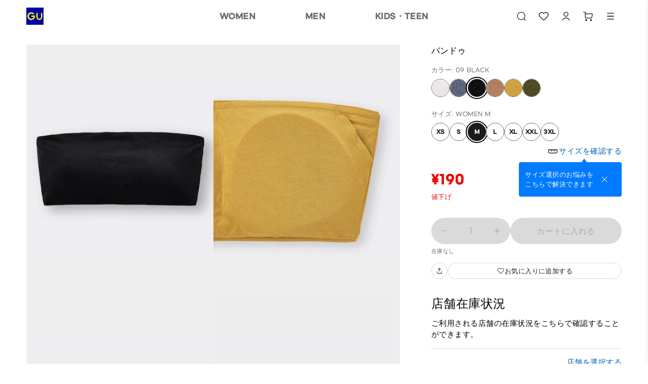

--- FILE ---
content_type: text/html
request_url: https://www.gu-global.com/jp/ja/iq/
body_size: 3169
content:
<!doctype html><html lang="ja"><head><meta charset="UTF-8"><meta name="viewport" content="width=device-width,initial-scale=1,user-scalable=no,maximum-scale=1,shrink-to-fit=no"><meta http-equiv="X-UA-Compatible" content="ie=edge"><meta name="robots" content="noindex"><title>IQ</title><meta name="78d1e69b8b100e2b87db65b0757fb25b543d94c2"><script type="text/javascript" src="https://www.gu-global.com/resources/0c2d16f52e556784de40e644680b0aa4d8f0013a4be38"  ></script><script>function logEvent (name, params) {
      if (!name) {
        return;
      }
      var message = {
        command: 'logEvent',
        name: name,
        parameters: params
      };
      if (window.self == window.top || window.frameElement) {
        if (window.parent.AnalyticsWebInterface) {
          // Call Android interface
          window.parent.AnalyticsWebInterface.logEvent(name, JSON.stringify(params));
        } else if (window.parent.webkit
          && window.parent.webkit.messageHandlers
          && window.parent.webkit.messageHandlers.firebase) {
          // Call iOS interface
          window.parent.webkit.messageHandlers.firebase.postMessage(message);
        } else {
          // No Android or iOS interface found
          console.log("No native APIs found.");
        }
      }
      else {
        window.parent.postMessage({
          key: "NATIVE_JS_CALLBACK",
          android: {
            interface: "AnalyticsWebInterface",
            callback: "logEvent",
            value: [name, JSON.stringify(params)]
          },
          iOS: {
            callback: "firebase",
            value: [message]
          }
        }, "*");
      }
    }
    function setUserProperty (name, value) {
      if (!name || !value) {
        return;
      }
      var message = {
        command: 'setUserProperty',
        name: name,
        value: value
      };
      if (window.self == window.top || window.frameElement) {
        if (window.parent.AnalyticsWebInterface) {
          // Call Android interface
          window.parent.AnalyticsWebInterface.setUserProperty(name, value);
        } else if (window.parent.webkit
          && window.parent.webkit.messageHandlers
          && window.parent.webkit.messageHandlers.firebase) {
          // Call iOS interface
          window.parent.webkit.messageHandlers.firebase.postMessage(message);
        } else {
          // No Android or iOS interface found
          console.log("No native APIs found.");
        }
      } else {
        window.parent.postMessage({
          key: "NATIVE_JS_CALLBACK",
          android: {
            interface: "AnalyticsWebInterface",
            callback: "setUserProperty",
            value: [name, value]
          },
          iOS: {
            callback: "firebase",
            value: [message]
          }
        }, "*");
      }
    }</script><script>window.dataLayer = window.dataLayer || [];
    dataLayer.push({
      'siteType': 'desktop',
      'pageType': 'home'
    });</script><script>(function (w, d, s, l, i) {
      w[l] = w[l] || []; w[l].push({
        'gtm.start':
          new Date().getTime(), event: 'gtm.js'
      }); var f = d.getElementsByTagName(s)[0],
        j = d.createElement(s), dl = l != 'dataLayer' ? '&l=' + l : ''; j.async = true; j.src =
          'https://www.googletagmanager.com/gtm.js?id=' + i + dl; f.parentNode.insertBefore(j, f);
    })(window, document, 'script', 'dataLayer', 'GTM-NMD6F5H');</script><script>window.onpageshow = function (event) {
    // cache issue only exist in iOS
    if (event.persisted) {
      document.body.style.display = "none";
      window.location.reload();
    }
  }</script><script defer="defer" src="/jp/ja/iq/639.d1209b7808a81eaacbae.js?d1209b7808a81eaacbae"></script><script defer="defer" src="/jp/ja/iq/main.d1209b7808a81eaacbae.js?d1209b7808a81eaacbae"></script><link href="/jp/ja/iq/main.d1209b7808a81eaacbae.css?d1209b7808a81eaacbae" rel="stylesheet">
                              <script>!function(e){var n="https://s.go-mpulse.net/boomerang/";if("False"=="True")e.BOOMR_config=e.BOOMR_config||{},e.BOOMR_config.PageParams=e.BOOMR_config.PageParams||{},e.BOOMR_config.PageParams.pci=!0,n="https://s2.go-mpulse.net/boomerang/";if(window.BOOMR_API_key="9VM32-GXRFY-Y2BSZ-NBJZQ-HQ2VR",function(){function e(){if(!o){var e=document.createElement("script");e.id="boomr-scr-as",e.src=window.BOOMR.url,e.async=!0,i.parentNode.appendChild(e),o=!0}}function t(e){o=!0;var n,t,a,r,d=document,O=window;if(window.BOOMR.snippetMethod=e?"if":"i",t=function(e,n){var t=d.createElement("script");t.id=n||"boomr-if-as",t.src=window.BOOMR.url,BOOMR_lstart=(new Date).getTime(),e=e||d.body,e.appendChild(t)},!window.addEventListener&&window.attachEvent&&navigator.userAgent.match(/MSIE [67]\./))return window.BOOMR.snippetMethod="s",void t(i.parentNode,"boomr-async");a=document.createElement("IFRAME"),a.src="about:blank",a.title="",a.role="presentation",a.loading="eager",r=(a.frameElement||a).style,r.width=0,r.height=0,r.border=0,r.display="none",i.parentNode.appendChild(a);try{O=a.contentWindow,d=O.document.open()}catch(_){n=document.domain,a.src="javascript:var d=document.open();d.domain='"+n+"';void(0);",O=a.contentWindow,d=O.document.open()}if(n)d._boomrl=function(){this.domain=n,t()},d.write("<bo"+"dy onload='document._boomrl();'>");else if(O._boomrl=function(){t()},O.addEventListener)O.addEventListener("load",O._boomrl,!1);else if(O.attachEvent)O.attachEvent("onload",O._boomrl);d.close()}function a(e){window.BOOMR_onload=e&&e.timeStamp||(new Date).getTime()}if(!window.BOOMR||!window.BOOMR.version&&!window.BOOMR.snippetExecuted){window.BOOMR=window.BOOMR||{},window.BOOMR.snippetStart=(new Date).getTime(),window.BOOMR.snippetExecuted=!0,window.BOOMR.snippetVersion=12,window.BOOMR.url=n+"9VM32-GXRFY-Y2BSZ-NBJZQ-HQ2VR";var i=document.currentScript||document.getElementsByTagName("script")[0],o=!1,r=document.createElement("link");if(r.relList&&"function"==typeof r.relList.supports&&r.relList.supports("preload")&&"as"in r)window.BOOMR.snippetMethod="p",r.href=window.BOOMR.url,r.rel="preload",r.as="script",r.addEventListener("load",e),r.addEventListener("error",function(){t(!0)}),setTimeout(function(){if(!o)t(!0)},3e3),BOOMR_lstart=(new Date).getTime(),i.parentNode.appendChild(r);else t(!1);if(window.addEventListener)window.addEventListener("load",a,!1);else if(window.attachEvent)window.attachEvent("onload",a)}}(),"".length>0)if(e&&"performance"in e&&e.performance&&"function"==typeof e.performance.setResourceTimingBufferSize)e.performance.setResourceTimingBufferSize();!function(){if(BOOMR=e.BOOMR||{},BOOMR.plugins=BOOMR.plugins||{},!BOOMR.plugins.AK){var n=""=="true"?1:0,t="",a="aojt3jaxgyug42l6ucoq-f-a1c80a937-clientnsv4-s.akamaihd.net",i="false"=="true"?2:1,o={"ak.v":"39","ak.cp":"1424664","ak.ai":parseInt("171207",10),"ak.ol":"0","ak.cr":10,"ak.ipv":4,"ak.proto":"h2","ak.rid":"5f4af335","ak.r":47369,"ak.a2":n,"ak.m":"x","ak.n":"essl","ak.bpcip":"3.147.61.0","ak.cport":43276,"ak.gh":"23.208.24.112","ak.quicv":"","ak.tlsv":"tls1.2","ak.0rtt":"","ak.0rtt.ed":"","ak.csrc":"-","ak.acc":"","ak.t":"1769906333","ak.ak":"hOBiQwZUYzCg5VSAfCLimQ==RuavGUxfWBKF+S3sunG+ejAx8LcKuaBfGN/evG2WHMM3y+QXw8MKYppwhc1G74NJYxKRh6wEnt5DtWGypdhSBF8+saV30dHUzp/CfCx9bG+DkI/CxI+mcC0wnpA1ZCHNtyyxtj6tBlcV313AFkeQiuIiOvwYSqafjzzNOQY4B4ChVIQo/foZc3BMhERneJoRxKOx8OjGfWCDVBaOAEbAlZWPiEgHAO+0JFOTHSoQD3vJDNenUk8Syp3F+oucdYJBOS6QueywkvU+cDqHetW1v23EwQYJTinWxe/M4V0tw4YejufLcgxexN1Jzj2m4kldiNMltnuPYBGlz36cHbTDYOwnpASl5yBWqrxzFB5qh0lcOnJD6WTcb93STN0vPX24tiNrh+gECXtnQwLwZoI1MRjcgaCsdrBTzUVDfAD5jSw=","ak.pv":"685","ak.dpoabenc":"","ak.tf":i};if(""!==t)o["ak.ruds"]=t;var r={i:!1,av:function(n){var t="http.initiator";if(n&&(!n[t]||"spa_hard"===n[t]))o["ak.feo"]=void 0!==e.aFeoApplied?1:0,BOOMR.addVar(o)},rv:function(){var e=["ak.bpcip","ak.cport","ak.cr","ak.csrc","ak.gh","ak.ipv","ak.m","ak.n","ak.ol","ak.proto","ak.quicv","ak.tlsv","ak.0rtt","ak.0rtt.ed","ak.r","ak.acc","ak.t","ak.tf"];BOOMR.removeVar(e)}};BOOMR.plugins.AK={akVars:o,akDNSPreFetchDomain:a,init:function(){if(!r.i){var e=BOOMR.subscribe;e("before_beacon",r.av,null,null),e("onbeacon",r.rv,null,null),r.i=!0}return this},is_complete:function(){return!0}}}}()}(window);</script></head><body id="app-body"><noscript><iframe src="//www.googletagmanager.com/ns.html?id=GTM-NMD6F5H" height="0" width="0" style="display:none;visibility:hidden"></iframe></noscript><div id="app" class="loading"><div id="react-app"></div></div><script type="text/javascript"  src="/_t-RlwRtkJ/Wa/h242Zcrs/wYp3zSmL8Jp4ktG7Su/DWRZTi91cQc/ShFpVEE/qLQsC"></script></body></html>

--- FILE ---
content_type: text/css
request_url: https://www.gu-global.com/jp/ja/iq/main.d1209b7808a81eaacbae.css?d1209b7808a81eaacbae
body_size: 17789
content:
:root{--swiper-navigation-size:44px}.swiper-button-next,.swiper-button-prev{align-items:center;color:var(--swiper-navigation-color,var(--swiper-theme-color));cursor:pointer;display:flex;height:var(--swiper-navigation-size);justify-content:center;margin-top:calc(0px - var(--swiper-navigation-size)/2);position:absolute;top:50%;width:calc(var(--swiper-navigation-size)/44*27);z-index:10}.swiper-button-next.swiper-button-disabled,.swiper-button-prev.swiper-button-disabled{cursor:auto;opacity:.35;pointer-events:none}.swiper-button-next:after,.swiper-button-prev:after{font-family:swiper-icons;font-size:var(--swiper-navigation-size);font-variant:normal;letter-spacing:0;line-height:1;text-transform:none!important}.swiper-button-prev,.swiper-rtl .swiper-button-next{left:10px;right:auto}.swiper-button-prev:after,.swiper-rtl .swiper-button-next:after{content:"prev"}.swiper-button-next,.swiper-rtl .swiper-button-prev{left:auto;right:10px}.swiper-button-next:after,.swiper-rtl .swiper-button-prev:after{content:"next"}.swiper-button-lock{display:none}.swiper-virtual .swiper-slide{-webkit-backface-visibility:hidden;transform:translateZ(0)}.swiper-virtual.swiper-css-mode .swiper-wrapper:after{content:"";left:0;pointer-events:none;position:absolute;top:0}.swiper-virtual.swiper-css-mode.swiper-horizontal .swiper-wrapper:after{height:1px;width:var(--swiper-virtual-size)}.swiper-virtual.swiper-css-mode.swiper-vertical .swiper-wrapper:after{height:var(--swiper-virtual-size);width:1px}:root{--toastify-color-light:#fff;--toastify-color-dark:#121212;--toastify-color-info:#3498db;--toastify-color-success:#07bc0c;--toastify-color-warning:#f1c40f;--toastify-color-error:#e74c3c;--toastify-color-transparent:hsla(0,0%,100%,.7);--toastify-icon-color-info:var(--toastify-color-info);--toastify-icon-color-success:var(--toastify-color-success);--toastify-icon-color-warning:var(--toastify-color-warning);--toastify-icon-color-error:var(--toastify-color-error);--toastify-toast-width:320px;--toastify-toast-background:#fff;--toastify-toast-min-height:64px;--toastify-toast-max-height:800px;--toastify-font-family:sans-serif;--toastify-z-index:9999;--toastify-text-color-light:#757575;--toastify-text-color-dark:#fff;--toastify-text-color-info:#fff;--toastify-text-color-success:#fff;--toastify-text-color-warning:#fff;--toastify-text-color-error:#fff;--toastify-spinner-color:#616161;--toastify-spinner-color-empty-area:#e0e0e0;--toastify-color-progress-light:linear-gradient(90deg,#4cd964,#5ac8fa,#007aff,#34aadc,#5856d6,#ff2d55);--toastify-color-progress-dark:#bb86fc;--toastify-color-progress-info:var(--toastify-color-info);--toastify-color-progress-success:var(--toastify-color-success);--toastify-color-progress-warning:var(--toastify-color-warning);--toastify-color-progress-error:var(--toastify-color-error)}.Toastify__toast-container{box-sizing:border-box;color:#fff;padding:4px;position:fixed;-webkit-transform:translate3d(0,0,var(--toastify-z-index) px);width:var(--toastify-toast-width);z-index:var(--toastify-z-index)}.Toastify__toast-container--top-left{left:1em;top:1em}.Toastify__toast-container--top-center{left:50%;top:1em;transform:translateX(-50%)}.Toastify__toast-container--top-right{right:1em;top:1em}.Toastify__toast-container--bottom-left{bottom:1em;left:1em}.Toastify__toast-container--bottom-center{bottom:1em;left:50%;transform:translateX(-50%)}.Toastify__toast-container--bottom-right{bottom:1em;right:1em}@media only screen and (max-width:480px){.Toastify__toast-container{left:0;margin:0;padding:0;width:100vw}.Toastify__toast-container--top-center,.Toastify__toast-container--top-left,.Toastify__toast-container--top-right{top:0;transform:translateX(0)}.Toastify__toast-container--bottom-center,.Toastify__toast-container--bottom-left,.Toastify__toast-container--bottom-right{bottom:0;transform:translateX(0)}.Toastify__toast-container--rtl{left:auto;right:0}}.Toastify__toast{border-radius:4px;box-shadow:0 1px 10px 0 rgba(0,0,0,.1),0 2px 15px 0 rgba(0,0,0,.05);box-sizing:border-box;cursor:default;direction:ltr;display:flex;font-family:var(--toastify-font-family);justify-content:space-between;margin-bottom:1rem;max-height:var(--toastify-toast-max-height);min-height:var(--toastify-toast-min-height);overflow:hidden;padding:8px;position:relative;z-index:0}.Toastify__toast--rtl{direction:rtl}.Toastify__toast--close-on-click{cursor:pointer}.Toastify__toast-body{align-items:center;display:flex;flex:1 1 auto;margin:auto 0;padding:6px}.Toastify__toast-body>div:last-child{flex:1;word-break:break-word}.Toastify__toast-icon{-webkit-margin-end:10px;display:flex;flex-shrink:0;margin-inline-end:10px;width:20px}.Toastify--animate{animation-duration:.7s;animation-fill-mode:both}.Toastify--animate-icon{animation-duration:.3s;animation-fill-mode:both}@media only screen and (max-width:480px){.Toastify__toast{border-radius:0;margin-bottom:0}}.Toastify__toast-theme--dark{background:var(--toastify-color-dark);color:var(--toastify-text-color-dark)}.Toastify__toast-theme--colored.Toastify__toast--default,.Toastify__toast-theme--light{background:var(--toastify-color-light);color:var(--toastify-text-color-light)}.Toastify__toast-theme--colored.Toastify__toast--info{background:var(--toastify-color-info);color:var(--toastify-text-color-info)}.Toastify__toast-theme--colored.Toastify__toast--success{background:var(--toastify-color-success);color:var(--toastify-text-color-success)}.Toastify__toast-theme--colored.Toastify__toast--warning{background:var(--toastify-color-warning);color:var(--toastify-text-color-warning)}.Toastify__toast-theme--colored.Toastify__toast--error{background:var(--toastify-color-error);color:var(--toastify-text-color-error)}.Toastify__progress-bar-theme--light{background:var(--toastify-color-progress-light)}.Toastify__progress-bar-theme--dark{background:var(--toastify-color-progress-dark)}.Toastify__progress-bar--info{background:var(--toastify-color-progress-info)}.Toastify__progress-bar--success{background:var(--toastify-color-progress-success)}.Toastify__progress-bar--warning{background:var(--toastify-color-progress-warning)}.Toastify__progress-bar--error{background:var(--toastify-color-progress-error)}.Toastify__progress-bar-theme--colored.Toastify__progress-bar--error,.Toastify__progress-bar-theme--colored.Toastify__progress-bar--info,.Toastify__progress-bar-theme--colored.Toastify__progress-bar--success,.Toastify__progress-bar-theme--colored.Toastify__progress-bar--warning{background:var(--toastify-color-transparent)}.Toastify__close-button{align-self:flex-start;background:transparent;border:none;color:#fff;cursor:pointer;opacity:.7;outline:none;padding:0;transition:.3s ease}.Toastify__close-button--light{color:#000;opacity:.3}.Toastify__close-button>svg{fill:currentColor;height:16px;width:14px}.Toastify__close-button:focus,.Toastify__close-button:hover{opacity:1}@keyframes Toastify__trackProgress{0%{transform:scaleX(1)}to{transform:scaleX(0)}}.Toastify__progress-bar{bottom:0;height:5px;left:0;opacity:.7;position:absolute;transform-origin:left;width:100%;z-index:var(--toastify-z-index)}.Toastify__progress-bar--animated{animation:Toastify__trackProgress linear 1 forwards}.Toastify__progress-bar--controlled{transition:transform .2s}.Toastify__progress-bar--rtl{left:auto;right:0;transform-origin:right}.Toastify__spinner{animation:Toastify__spin .65s linear infinite;border:2px solid;border-color:var(--toastify-spinner-color-empty-area);border-radius:100%;border-right-color:var(--toastify-spinner-color);box-sizing:border-box;height:20px;width:20px}@keyframes Toastify__bounceInRight{0%,60%,75%,90%,to{animation-timing-function:cubic-bezier(.215,.61,.355,1)}0%{opacity:0;transform:translate3d(3000px,0,0)}60%{opacity:1;transform:translate3d(-25px,0,0)}75%{transform:translate3d(10px,0,0)}90%{transform:translate3d(-5px,0,0)}to{transform:none}}@keyframes Toastify__bounceOutRight{20%{opacity:1;transform:translate3d(-20px,0,0)}to{opacity:0;transform:translate3d(2000px,0,0)}}@keyframes Toastify__bounceInLeft{0%,60%,75%,90%,to{animation-timing-function:cubic-bezier(.215,.61,.355,1)}0%{opacity:0;transform:translate3d(-3000px,0,0)}60%{opacity:1;transform:translate3d(25px,0,0)}75%{transform:translate3d(-10px,0,0)}90%{transform:translate3d(5px,0,0)}to{transform:none}}@keyframes Toastify__bounceOutLeft{20%{opacity:1;transform:translate3d(20px,0,0)}to{opacity:0;transform:translate3d(-2000px,0,0)}}@keyframes Toastify__bounceInUp{0%,60%,75%,90%,to{animation-timing-function:cubic-bezier(.215,.61,.355,1)}0%{opacity:0;transform:translate3d(0,3000px,0)}60%{opacity:1;transform:translate3d(0,-20px,0)}75%{transform:translate3d(0,10px,0)}90%{transform:translate3d(0,-5px,0)}to{transform:translateZ(0)}}@keyframes Toastify__bounceOutUp{20%{transform:translate3d(0,-10px,0)}40%,45%{opacity:1;transform:translate3d(0,20px,0)}to{opacity:0;transform:translate3d(0,-2000px,0)}}@keyframes Toastify__bounceInDown{0%,60%,75%,90%,to{animation-timing-function:cubic-bezier(.215,.61,.355,1)}0%{opacity:0;transform:translate3d(0,-3000px,0)}60%{opacity:1;transform:translate3d(0,25px,0)}75%{transform:translate3d(0,-10px,0)}90%{transform:translate3d(0,5px,0)}to{transform:none}}@keyframes Toastify__bounceOutDown{20%{transform:translate3d(0,10px,0)}40%,45%{opacity:1;transform:translate3d(0,-20px,0)}to{opacity:0;transform:translate3d(0,2000px,0)}}.Toastify__bounce-enter--bottom-left,.Toastify__bounce-enter--top-left{animation-name:Toastify__bounceInLeft}.Toastify__bounce-enter--bottom-right,.Toastify__bounce-enter--top-right{animation-name:Toastify__bounceInRight}.Toastify__bounce-enter--top-center{animation-name:Toastify__bounceInDown}.Toastify__bounce-enter--bottom-center{animation-name:Toastify__bounceInUp}.Toastify__bounce-exit--bottom-left,.Toastify__bounce-exit--top-left{animation-name:Toastify__bounceOutLeft}.Toastify__bounce-exit--bottom-right,.Toastify__bounce-exit--top-right{animation-name:Toastify__bounceOutRight}.Toastify__bounce-exit--top-center{animation-name:Toastify__bounceOutUp}.Toastify__bounce-exit--bottom-center{animation-name:Toastify__bounceOutDown}@keyframes Toastify__zoomIn{0%{opacity:0;transform:scale3d(.3,.3,.3)}50%{opacity:1}}@keyframes Toastify__zoomOut{0%{opacity:1}50%{opacity:0;transform:scale3d(.3,.3,.3)}to{opacity:0}}.Toastify__zoom-enter{animation-name:Toastify__zoomIn}.Toastify__zoom-exit{animation-name:Toastify__zoomOut}@keyframes Toastify__flipIn{0%{animation-timing-function:ease-in;opacity:0;transform:perspective(400px) rotateX(90deg)}40%{animation-timing-function:ease-in;transform:perspective(400px) rotateX(-20deg)}60%{opacity:1;transform:perspective(400px) rotateX(10deg)}80%{transform:perspective(400px) rotateX(-5deg)}to{transform:perspective(400px)}}@keyframes Toastify__flipOut{0%{transform:perspective(400px)}30%{opacity:1;transform:perspective(400px) rotateX(-20deg)}to{opacity:0;transform:perspective(400px) rotateX(90deg)}}.Toastify__flip-enter{animation-name:Toastify__flipIn}.Toastify__flip-exit{animation-name:Toastify__flipOut}@keyframes Toastify__slideInRight{0%{transform:translate3d(110%,0,0);visibility:visible}to{transform:translateZ(0)}}@keyframes Toastify__slideInLeft{0%{transform:translate3d(-110%,0,0);visibility:visible}to{transform:translateZ(0)}}@keyframes Toastify__slideInUp{0%{transform:translate3d(0,110%,0);visibility:visible}to{transform:translateZ(0)}}@keyframes Toastify__slideInDown{0%{transform:translate3d(0,-110%,0);visibility:visible}to{transform:translateZ(0)}}@keyframes Toastify__slideOutRight{0%{transform:translateZ(0)}to{transform:translate3d(110%,0,0);visibility:hidden}}@keyframes Toastify__slideOutLeft{0%{transform:translateZ(0)}to{transform:translate3d(-110%,0,0);visibility:hidden}}@keyframes Toastify__slideOutDown{0%{transform:translateZ(0)}to{transform:translate3d(0,500px,0);visibility:hidden}}@keyframes Toastify__slideOutUp{0%{transform:translateZ(0)}to{transform:translate3d(0,-500px,0);visibility:hidden}}.Toastify__slide-enter--bottom-left,.Toastify__slide-enter--top-left{animation-name:Toastify__slideInLeft}.Toastify__slide-enter--bottom-right,.Toastify__slide-enter--top-right{animation-name:Toastify__slideInRight}.Toastify__slide-enter--top-center{animation-name:Toastify__slideInDown}.Toastify__slide-enter--bottom-center{animation-name:Toastify__slideInUp}.Toastify__slide-exit--bottom-left,.Toastify__slide-exit--top-left{animation-name:Toastify__slideOutLeft}.Toastify__slide-exit--bottom-right,.Toastify__slide-exit--top-right{animation-name:Toastify__slideOutRight}.Toastify__slide-exit--top-center{animation-name:Toastify__slideOutUp}.Toastify__slide-exit--bottom-center{animation-name:Toastify__slideOutDown}@keyframes Toastify__spin{0%{transform:rotate(0deg)}to{transform:rotate(1turn)}}@font-face{font-family:swiper-icons;font-style:normal;font-weight:400;src:url("data:application/font-woff;charset=utf-8;base64, [base64]//wADZ2x5ZgAAAywAAADMAAAD2MHtryVoZWFkAAABbAAAADAAAAA2E2+eoWhoZWEAAAGcAAAAHwAAACQC9gDzaG10eAAAAigAAAAZAAAArgJkABFsb2NhAAAC0AAAAFoAAABaFQAUGG1heHAAAAG8AAAAHwAAACAAcABAbmFtZQAAA/gAAAE5AAACXvFdBwlwb3N0AAAFNAAAAGIAAACE5s74hXjaY2BkYGAAYpf5Hu/j+W2+MnAzMYDAzaX6QjD6/4//Bxj5GA8AuRwMYGkAPywL13jaY2BkYGA88P8Agx4j+/8fQDYfA1AEBWgDAIB2BOoAeNpjYGRgYNBh4GdgYgABEMnIABJzYNADCQAACWgAsQB42mNgYfzCOIGBlYGB0YcxjYGBwR1Kf2WQZGhhYGBiYGVmgAFGBiQQkOaawtDAoMBQxXjg/wEGPcYDDA4wNUA2CCgwsAAAO4EL6gAAeNpj2M0gyAACqxgGNWBkZ2D4/wMA+xkDdgAAAHjaY2BgYGaAYBkGRgYQiAHyGMF8FgYHIM3DwMHABGQrMOgyWDLEM1T9/w8UBfEMgLzE////P/5//f/V/xv+r4eaAAeMbAxwIUYmIMHEgKYAYjUcsDAwsLKxc3BycfPw8jEQA/[base64]/uznmfPFBNODM2K7MTQ45YEAZqGP81AmGGcF3iPqOop0r1SPTaTbVkfUe4HXj97wYE+yNwWYxwWu4v1ugWHgo3S1XdZEVqWM7ET0cfnLGxWfkgR42o2PvWrDMBSFj/IHLaF0zKjRgdiVMwScNRAoWUoH78Y2icB/yIY09An6AH2Bdu/UB+yxopYshQiEvnvu0dURgDt8QeC8PDw7Fpji3fEA4z/PEJ6YOB5hKh4dj3EvXhxPqH/SKUY3rJ7srZ4FZnh1PMAtPhwP6fl2PMJMPDgeQ4rY8YT6Gzao0eAEA409DuggmTnFnOcSCiEiLMgxCiTI6Cq5DZUd3Qmp10vO0LaLTd2cjN4fOumlc7lUYbSQcZFkutRG7g6JKZKy0RmdLY680CDnEJ+UMkpFFe1RN7nxdVpXrC4aTtnaurOnYercZg2YVmLN/d/gczfEimrE/fs/bOuq29Zmn8tloORaXgZgGa78yO9/cnXm2BpaGvq25Dv9S4E9+5SIc9PqupJKhYFSSl47+Qcr1mYNAAAAeNptw0cKwkAAAMDZJA8Q7OUJvkLsPfZ6zFVERPy8qHh2YER+3i/BP83vIBLLySsoKimrqKqpa2hp6+jq6RsYGhmbmJqZSy0sraxtbO3sHRydnEMU4uR6yx7JJXveP7WrDycAAAAAAAH//wACeNpjYGRgYOABYhkgZgJCZgZNBkYGLQZtIJsFLMYAAAw3ALgAeNolizEKgDAQBCchRbC2sFER0YD6qVQiBCv/H9ezGI6Z5XBAw8CBK/m5iQQVauVbXLnOrMZv2oLdKFa8Pjuru2hJzGabmOSLzNMzvutpB3N42mNgZGBg4GKQYzBhYMxJLMlj4GBgAYow/P/PAJJhLM6sSoWKfWCAAwDAjgbRAAB42mNgYGBkAIIbCZo5IPrmUn0hGA0AO8EFTQAA")}:root{--swiper-theme-color:#007aff}.swiper{list-style:none;margin-left:auto;margin-right:auto;overflow:hidden;padding:0;position:relative;z-index:1}.swiper-vertical>.swiper-wrapper{flex-direction:column}.swiper-wrapper{box-sizing:content-box;display:flex;height:100%;position:relative;transition-property:transform;width:100%;z-index:1}.swiper-android .swiper-slide,.swiper-wrapper{transform:translateZ(0)}.swiper-pointer-events{touch-action:pan-y}.swiper-pointer-events.swiper-vertical{touch-action:pan-x}.swiper-slide{flex-shrink:0;height:100%;position:relative;transition-property:transform;width:100%}.swiper-slide-invisible-blank{visibility:hidden}.swiper-autoheight,.swiper-autoheight .swiper-slide{height:auto}.swiper-autoheight .swiper-wrapper{align-items:flex-start;transition-property:transform,height}.swiper-backface-hidden .swiper-slide{-webkit-backface-visibility:hidden;backface-visibility:hidden;transform:translateZ(0)}.swiper-3d,.swiper-3d.swiper-css-mode .swiper-wrapper{perspective:1200px}.swiper-3d .swiper-cube-shadow,.swiper-3d .swiper-slide,.swiper-3d .swiper-slide-shadow,.swiper-3d .swiper-slide-shadow-bottom,.swiper-3d .swiper-slide-shadow-left,.swiper-3d .swiper-slide-shadow-right,.swiper-3d .swiper-slide-shadow-top,.swiper-3d .swiper-wrapper{transform-style:preserve-3d}.swiper-3d .swiper-slide-shadow,.swiper-3d .swiper-slide-shadow-bottom,.swiper-3d .swiper-slide-shadow-left,.swiper-3d .swiper-slide-shadow-right,.swiper-3d .swiper-slide-shadow-top{height:100%;left:0;pointer-events:none;position:absolute;top:0;width:100%;z-index:10}.swiper-3d .swiper-slide-shadow{background:rgba(0,0,0,.15)}.swiper-3d .swiper-slide-shadow-left{background-image:linear-gradient(270deg,rgba(0,0,0,.5),transparent)}.swiper-3d .swiper-slide-shadow-right{background-image:linear-gradient(90deg,rgba(0,0,0,.5),transparent)}.swiper-3d .swiper-slide-shadow-top{background-image:linear-gradient(0deg,rgba(0,0,0,.5),transparent)}.swiper-3d .swiper-slide-shadow-bottom{background-image:linear-gradient(180deg,rgba(0,0,0,.5),transparent)}.swiper-css-mode>.swiper-wrapper{-ms-overflow-style:none;overflow:auto;scrollbar-width:none}.swiper-css-mode>.swiper-wrapper::-webkit-scrollbar{display:none}.swiper-css-mode>.swiper-wrapper>.swiper-slide{scroll-snap-align:start start}.swiper-horizontal.swiper-css-mode>.swiper-wrapper{scroll-snap-type:x mandatory}.swiper-vertical.swiper-css-mode>.swiper-wrapper{scroll-snap-type:y mandatory}.swiper-centered>.swiper-wrapper:before{content:"";flex-shrink:0;order:9999}.swiper-centered.swiper-horizontal>.swiper-wrapper>.swiper-slide:first-child{-webkit-margin-start:var(--swiper-centered-offset-before);margin-inline-start:var(--swiper-centered-offset-before)}.swiper-centered.swiper-horizontal>.swiper-wrapper:before{height:100%;min-height:1px;width:var(--swiper-centered-offset-after)}.swiper-centered.swiper-vertical>.swiper-wrapper>.swiper-slide:first-child{-webkit-margin-before:var(--swiper-centered-offset-before);margin-block-start:var(--swiper-centered-offset-before)}.swiper-centered.swiper-vertical>.swiper-wrapper:before{height:var(--swiper-centered-offset-after);min-width:1px;width:100%}.swiper-centered>.swiper-wrapper>.swiper-slide{scroll-snap-align:center center}html{-webkit-text-size-adjust:100%;box-sizing:border-box;-moz-tab-size:4;-o-tab-size:4;tab-size:4;word-break:normal}*,:after,:before{background-repeat:no-repeat;box-sizing:inherit}:after,:before{text-decoration:inherit;vertical-align:inherit}*{margin:0;padding:0}hr{color:inherit;height:0;overflow:visible}details,main{display:block}summary{display:list-item}small{font-size:80%}[hidden]{display:none}abbr[title]{border-bottom:none;text-decoration:underline;-webkit-text-decoration:underline dotted;text-decoration:underline dotted}a{background-color:transparent}a:active,a:hover{outline-width:0}code,kbd,pre,samp{font-family:monospace,monospace}pre{font-size:1em}b,strong{font-weight:bolder}sub,sup{font-size:75%;line-height:0;position:relative;vertical-align:baseline}sub{bottom:-.25em}sup{top:-.5em}table{border-color:inherit;text-indent:0}iframe{border-style:none}input{border-radius:0}[type=number]::-webkit-inner-spin-button,[type=number]::-webkit-outer-spin-button{height:auto}[type=search]{-webkit-appearance:textfield;outline-offset:-2px}[type=search]::-webkit-search-decoration{-webkit-appearance:none}textarea{overflow:auto;resize:vertical}button,input,optgroup,select,textarea{font:inherit}optgroup{font-weight:700}button{overflow:visible}button,select{text-transform:none}[role=button],[type=button],[type=reset],[type=submit],button{cursor:pointer}[type=button]::-moz-focus-inner,[type=reset]::-moz-focus-inner,[type=submit]::-moz-focus-inner,button::-moz-focus-inner{border-style:none;padding:0}[type=button]::-moz-focus-inner,[type=reset]::-moz-focus-inner,[type=submit]::-moz-focus-inner,button:-moz-focusring{outline:1px dotted ButtonText}[type=reset],[type=submit],button,html [type=button]{-webkit-appearance:button}button,input,select,textarea{background-color:transparent;border-style:none}a:focus,button:focus,input:focus,select:focus,textarea:focus{outline-width:0}select{-moz-appearance:none;-webkit-appearance:none}select::-ms-expand{display:none}select::-ms-value{color:currentColor}legend{border:0;color:inherit;display:table;max-width:100%;white-space:normal}::-webkit-file-upload-button{-webkit-appearance:button;color:inherit;font:inherit}[disabled]{cursor:default}img{border-style:none}progress{vertical-align:baseline}[aria-busy=true]{cursor:progress}[aria-controls]{cursor:pointer}[aria-disabled=true]{cursor:default}

/*!
 * Hamburgers
 * @description Tasty CSS-animated hamburgers
 * @author Jonathan Suh @jonsuh
 * @site https://jonsuh.com/hamburgers
 * @link https://github.com/jonsuh/hamburgers
 */.hamburger{background-color:transparent;border:0;color:inherit;cursor:pointer;display:inline-block;font:inherit;margin:0;overflow:visible;padding:15px;text-transform:none;transition-duration:.15s;transition-property:opacity,filter;transition-timing-function:linear}.hamburger.is-active:hover,.hamburger:hover{opacity:.7}.hamburger.is-active .hamburger-inner,.hamburger.is-active .hamburger-inner:after,.hamburger.is-active .hamburger-inner:before{background-color:#000}.hamburger-box{display:inline-block;height:24px;position:relative;width:40px}.hamburger-inner{display:block;margin-top:-2px;top:50%}.hamburger-inner,.hamburger-inner:after,.hamburger-inner:before{background-color:#000;border-radius:4px;height:4px;position:absolute;transition-duration:.15s;transition-property:transform;transition-timing-function:ease;width:40px}.hamburger-inner:after,.hamburger-inner:before{content:"";display:block}.hamburger-inner:before{top:-10px}.hamburger-inner:after{bottom:-10px}.hamburger--3dx .hamburger-box{perspective:80px}.hamburger--3dx .hamburger-inner{transition:transform .15s cubic-bezier(.645,.045,.355,1),background-color 0s cubic-bezier(.645,.045,.355,1) .1s}.hamburger--3dx .hamburger-inner:after,.hamburger--3dx .hamburger-inner:before{transition:transform 0s cubic-bezier(.645,.045,.355,1) .1s}.hamburger--3dx.is-active .hamburger-inner{background-color:transparent!important;transform:rotateY(180deg)}.hamburger--3dx.is-active .hamburger-inner:before{transform:translate3d(0,10px,0) rotate(45deg)}.hamburger--3dx.is-active .hamburger-inner:after{transform:translate3d(0,-10px,0) rotate(-45deg)}.hamburger--3dx-r .hamburger-box{perspective:80px}.hamburger--3dx-r .hamburger-inner{transition:transform .15s cubic-bezier(.645,.045,.355,1),background-color 0s cubic-bezier(.645,.045,.355,1) .1s}.hamburger--3dx-r .hamburger-inner:after,.hamburger--3dx-r .hamburger-inner:before{transition:transform 0s cubic-bezier(.645,.045,.355,1) .1s}.hamburger--3dx-r.is-active .hamburger-inner{background-color:transparent!important;transform:rotateY(-180deg)}.hamburger--3dx-r.is-active .hamburger-inner:before{transform:translate3d(0,10px,0) rotate(45deg)}.hamburger--3dx-r.is-active .hamburger-inner:after{transform:translate3d(0,-10px,0) rotate(-45deg)}.hamburger--3dy .hamburger-box{perspective:80px}.hamburger--3dy .hamburger-inner{transition:transform .15s cubic-bezier(.645,.045,.355,1),background-color 0s cubic-bezier(.645,.045,.355,1) .1s}.hamburger--3dy .hamburger-inner:after,.hamburger--3dy .hamburger-inner:before{transition:transform 0s cubic-bezier(.645,.045,.355,1) .1s}.hamburger--3dy.is-active .hamburger-inner{background-color:transparent!important;transform:rotateX(-180deg)}.hamburger--3dy.is-active .hamburger-inner:before{transform:translate3d(0,10px,0) rotate(45deg)}.hamburger--3dy.is-active .hamburger-inner:after{transform:translate3d(0,-10px,0) rotate(-45deg)}.hamburger--3dy-r .hamburger-box{perspective:80px}.hamburger--3dy-r .hamburger-inner{transition:transform .15s cubic-bezier(.645,.045,.355,1),background-color 0s cubic-bezier(.645,.045,.355,1) .1s}.hamburger--3dy-r .hamburger-inner:after,.hamburger--3dy-r .hamburger-inner:before{transition:transform 0s cubic-bezier(.645,.045,.355,1) .1s}.hamburger--3dy-r.is-active .hamburger-inner{background-color:transparent!important;transform:rotateX(180deg)}.hamburger--3dy-r.is-active .hamburger-inner:before{transform:translate3d(0,10px,0) rotate(45deg)}.hamburger--3dy-r.is-active .hamburger-inner:after{transform:translate3d(0,-10px,0) rotate(-45deg)}.hamburger--3dxy .hamburger-box{perspective:80px}.hamburger--3dxy .hamburger-inner{transition:transform .15s cubic-bezier(.645,.045,.355,1),background-color 0s cubic-bezier(.645,.045,.355,1) .1s}.hamburger--3dxy .hamburger-inner:after,.hamburger--3dxy .hamburger-inner:before{transition:transform 0s cubic-bezier(.645,.045,.355,1) .1s}.hamburger--3dxy.is-active .hamburger-inner{background-color:transparent!important;transform:rotateX(180deg) rotateY(180deg)}.hamburger--3dxy.is-active .hamburger-inner:before{transform:translate3d(0,10px,0) rotate(45deg)}.hamburger--3dxy.is-active .hamburger-inner:after{transform:translate3d(0,-10px,0) rotate(-45deg)}.hamburger--3dxy-r .hamburger-box{perspective:80px}.hamburger--3dxy-r .hamburger-inner{transition:transform .15s cubic-bezier(.645,.045,.355,1),background-color 0s cubic-bezier(.645,.045,.355,1) .1s}.hamburger--3dxy-r .hamburger-inner:after,.hamburger--3dxy-r .hamburger-inner:before{transition:transform 0s cubic-bezier(.645,.045,.355,1) .1s}.hamburger--3dxy-r.is-active .hamburger-inner{background-color:transparent!important;transform:rotateX(180deg) rotateY(180deg) rotate(-180deg)}.hamburger--3dxy-r.is-active .hamburger-inner:before{transform:translate3d(0,10px,0) rotate(45deg)}.hamburger--3dxy-r.is-active .hamburger-inner:after{transform:translate3d(0,-10px,0) rotate(-45deg)}.hamburger--arrow.is-active .hamburger-inner:before{transform:translate3d(-8px,0,0) rotate(-45deg) scaleX(.7)}.hamburger--arrow.is-active .hamburger-inner:after{transform:translate3d(-8px,0,0) rotate(45deg) scaleX(.7)}.hamburger--arrow-r.is-active .hamburger-inner:before{transform:translate3d(8px,0,0) rotate(45deg) scaleX(.7)}.hamburger--arrow-r.is-active .hamburger-inner:after{transform:translate3d(8px,0,0) rotate(-45deg) scaleX(.7)}.hamburger--arrowalt .hamburger-inner:before{transition:top .1s ease .1s,transform .1s cubic-bezier(.165,.84,.44,1)}.hamburger--arrowalt .hamburger-inner:after{transition:bottom .1s ease .1s,transform .1s cubic-bezier(.165,.84,.44,1)}.hamburger--arrowalt.is-active .hamburger-inner:before{top:0;transform:translate3d(-8px,-10px,0) rotate(-45deg) scaleX(.7);transition:top .1s ease,transform .1s cubic-bezier(.895,.03,.685,.22) .1s}.hamburger--arrowalt.is-active .hamburger-inner:after{bottom:0;transform:translate3d(-8px,10px,0) rotate(45deg) scaleX(.7);transition:bottom .1s ease,transform .1s cubic-bezier(.895,.03,.685,.22) .1s}.hamburger--arrowalt-r .hamburger-inner:before{transition:top .1s ease .1s,transform .1s cubic-bezier(.165,.84,.44,1)}.hamburger--arrowalt-r .hamburger-inner:after{transition:bottom .1s ease .1s,transform .1s cubic-bezier(.165,.84,.44,1)}.hamburger--arrowalt-r.is-active .hamburger-inner:before{top:0;transform:translate3d(8px,-10px,0) rotate(45deg) scaleX(.7);transition:top .1s ease,transform .1s cubic-bezier(.895,.03,.685,.22) .1s}.hamburger--arrowalt-r.is-active .hamburger-inner:after{bottom:0;transform:translate3d(8px,10px,0) rotate(-45deg) scaleX(.7);transition:bottom .1s ease,transform .1s cubic-bezier(.895,.03,.685,.22) .1s}.hamburger--arrowturn.is-active .hamburger-inner{transform:rotate(-180deg)}.hamburger--arrowturn.is-active .hamburger-inner:before{transform:translate3d(8px,0,0) rotate(45deg) scaleX(.7)}.hamburger--arrowturn.is-active .hamburger-inner:after{transform:translate3d(8px,0,0) rotate(-45deg) scaleX(.7)}.hamburger--arrowturn-r.is-active .hamburger-inner{transform:rotate(-180deg)}.hamburger--arrowturn-r.is-active .hamburger-inner:before{transform:translate3d(-8px,0,0) rotate(-45deg) scaleX(.7)}.hamburger--arrowturn-r.is-active .hamburger-inner:after{transform:translate3d(-8px,0,0) rotate(45deg) scaleX(.7)}.hamburger--boring .hamburger-inner,.hamburger--boring .hamburger-inner:after,.hamburger--boring .hamburger-inner:before{transition-property:none}.hamburger--boring.is-active .hamburger-inner{transform:rotate(45deg)}.hamburger--boring.is-active .hamburger-inner:before{opacity:0;top:0}.hamburger--boring.is-active .hamburger-inner:after{bottom:0;transform:rotate(-90deg)}.hamburger--collapse .hamburger-inner{bottom:0;top:auto;transition-delay:.13s;transition-duration:.13s;transition-timing-function:cubic-bezier(.55,.055,.675,.19)}.hamburger--collapse .hamburger-inner:after{top:-20px;transition:top .2s cubic-bezier(.33333,.66667,.66667,1) .2s,opacity .1s linear}.hamburger--collapse .hamburger-inner:before{transition:top .12s cubic-bezier(.33333,.66667,.66667,1) .2s,transform .13s cubic-bezier(.55,.055,.675,.19)}.hamburger--collapse.is-active .hamburger-inner{transform:translate3d(0,-10px,0) rotate(-45deg);transition-delay:.22s;transition-timing-function:cubic-bezier(.215,.61,.355,1)}.hamburger--collapse.is-active .hamburger-inner:after{opacity:0;top:0;transition:top .2s cubic-bezier(.33333,0,.66667,.33333),opacity .1s linear .22s}.hamburger--collapse.is-active .hamburger-inner:before{top:0;transform:rotate(-90deg);transition:top .1s cubic-bezier(.33333,0,.66667,.33333) .16s,transform .13s cubic-bezier(.215,.61,.355,1) .25s}.hamburger--collapse-r .hamburger-inner{bottom:0;top:auto;transition-delay:.13s;transition-duration:.13s;transition-timing-function:cubic-bezier(.55,.055,.675,.19)}.hamburger--collapse-r .hamburger-inner:after{top:-20px;transition:top .2s cubic-bezier(.33333,.66667,.66667,1) .2s,opacity .1s linear}.hamburger--collapse-r .hamburger-inner:before{transition:top .12s cubic-bezier(.33333,.66667,.66667,1) .2s,transform .13s cubic-bezier(.55,.055,.675,.19)}.hamburger--collapse-r.is-active .hamburger-inner{transform:translate3d(0,-10px,0) rotate(45deg);transition-delay:.22s;transition-timing-function:cubic-bezier(.215,.61,.355,1)}.hamburger--collapse-r.is-active .hamburger-inner:after{opacity:0;top:0;transition:top .2s cubic-bezier(.33333,0,.66667,.33333),opacity .1s linear .22s}.hamburger--collapse-r.is-active .hamburger-inner:before{top:0;transform:rotate(90deg);transition:top .1s cubic-bezier(.33333,0,.66667,.33333) .16s,transform .13s cubic-bezier(.215,.61,.355,1) .25s}.hamburger--elastic .hamburger-inner{top:2px;transition-duration:.275s;transition-timing-function:cubic-bezier(.68,-.55,.265,1.55)}.hamburger--elastic .hamburger-inner:before{top:10px;transition:opacity .125s ease .275s}.hamburger--elastic .hamburger-inner:after{top:20px;transition:transform .275s cubic-bezier(.68,-.55,.265,1.55)}.hamburger--elastic.is-active .hamburger-inner{transform:translate3d(0,10px,0) rotate(135deg);transition-delay:75ms}.hamburger--elastic.is-active .hamburger-inner:before{opacity:0;transition-delay:0s}.hamburger--elastic.is-active .hamburger-inner:after{transform:translate3d(0,-20px,0) rotate(-270deg);transition-delay:75ms}.hamburger--elastic-r .hamburger-inner{top:2px;transition-duration:.275s;transition-timing-function:cubic-bezier(.68,-.55,.265,1.55)}.hamburger--elastic-r .hamburger-inner:before{top:10px;transition:opacity .125s ease .275s}.hamburger--elastic-r .hamburger-inner:after{top:20px;transition:transform .275s cubic-bezier(.68,-.55,.265,1.55)}.hamburger--elastic-r.is-active .hamburger-inner{transform:translate3d(0,10px,0) rotate(-135deg);transition-delay:75ms}.hamburger--elastic-r.is-active .hamburger-inner:before{opacity:0;transition-delay:0s}.hamburger--elastic-r.is-active .hamburger-inner:after{transform:translate3d(0,-20px,0) rotate(270deg);transition-delay:75ms}.hamburger--emphatic{overflow:hidden}.hamburger--emphatic .hamburger-inner{transition:background-color .125s ease-in .175s}.hamburger--emphatic .hamburger-inner:before{left:0;transition:transform .125s cubic-bezier(.6,.04,.98,.335),top .05s linear .125s,left .125s ease-in .175s}.hamburger--emphatic .hamburger-inner:after{right:0;top:10px;transition:transform .125s cubic-bezier(.6,.04,.98,.335),top .05s linear .125s,right .125s ease-in .175s}.hamburger--emphatic.is-active .hamburger-inner{background-color:transparent!important;transition-delay:0s;transition-timing-function:ease-out}.hamburger--emphatic.is-active .hamburger-inner:before{left:-80px;top:-80px;transform:translate3d(80px,80px,0) rotate(45deg);transition:left .125s ease-out,top .05s linear .125s,transform .125s cubic-bezier(.075,.82,.165,1) .175s}.hamburger--emphatic.is-active .hamburger-inner:after{right:-80px;top:-80px;transform:translate3d(-80px,80px,0) rotate(-45deg);transition:right .125s ease-out,top .05s linear .125s,transform .125s cubic-bezier(.075,.82,.165,1) .175s}.hamburger--emphatic-r{overflow:hidden}.hamburger--emphatic-r .hamburger-inner{transition:background-color .125s ease-in .175s}.hamburger--emphatic-r .hamburger-inner:before{left:0;transition:transform .125s cubic-bezier(.6,.04,.98,.335),top .05s linear .125s,left .125s ease-in .175s}.hamburger--emphatic-r .hamburger-inner:after{right:0;top:10px;transition:transform .125s cubic-bezier(.6,.04,.98,.335),top .05s linear .125s,right .125s ease-in .175s}.hamburger--emphatic-r.is-active .hamburger-inner{background-color:transparent!important;transition-delay:0s;transition-timing-function:ease-out}.hamburger--emphatic-r.is-active .hamburger-inner:before{left:-80px;top:80px;transform:translate3d(80px,-80px,0) rotate(-45deg);transition:left .125s ease-out,top .05s linear .125s,transform .125s cubic-bezier(.075,.82,.165,1) .175s}.hamburger--emphatic-r.is-active .hamburger-inner:after{right:-80px;top:80px;transform:translate3d(-80px,-80px,0) rotate(45deg);transition:right .125s ease-out,top .05s linear .125s,transform .125s cubic-bezier(.075,.82,.165,1) .175s}.hamburger--minus .hamburger-inner:after,.hamburger--minus .hamburger-inner:before{transition:bottom .08s ease-out 0s,top .08s ease-out 0s,opacity 0s linear}.hamburger--minus.is-active .hamburger-inner:after,.hamburger--minus.is-active .hamburger-inner:before{opacity:0;transition:bottom .08s ease-out,top .08s ease-out,opacity 0s linear .08s}.hamburger--minus.is-active .hamburger-inner:before{top:0}.hamburger--minus.is-active .hamburger-inner:after{bottom:0}.hamburger--slider .hamburger-inner{top:2px}.hamburger--slider .hamburger-inner:before{top:10px;transition-duration:.15s;transition-property:transform,opacity;transition-timing-function:ease}.hamburger--slider .hamburger-inner:after{top:20px}.hamburger--slider.is-active .hamburger-inner{transform:translate3d(0,10px,0) rotate(45deg)}.hamburger--slider.is-active .hamburger-inner:before{opacity:0;transform:rotate(-45deg) translate3d(-5.71429px,-6px,0)}.hamburger--slider.is-active .hamburger-inner:after{transform:translate3d(0,-20px,0) rotate(-90deg)}.hamburger--slider-r .hamburger-inner{top:2px}.hamburger--slider-r .hamburger-inner:before{top:10px;transition-duration:.15s;transition-property:transform,opacity;transition-timing-function:ease}.hamburger--slider-r .hamburger-inner:after{top:20px}.hamburger--slider-r.is-active .hamburger-inner{transform:translate3d(0,10px,0) rotate(-45deg)}.hamburger--slider-r.is-active .hamburger-inner:before{opacity:0;transform:rotate(45deg) translate3d(5.71429px,-6px,0)}.hamburger--slider-r.is-active .hamburger-inner:after{transform:translate3d(0,-20px,0) rotate(90deg)}.hamburger--spin .hamburger-inner{transition-duration:.22s;transition-timing-function:cubic-bezier(.55,.055,.675,.19)}.hamburger--spin .hamburger-inner:before{transition:top .1s ease-in .25s,opacity .1s ease-in}.hamburger--spin .hamburger-inner:after{transition:bottom .1s ease-in .25s,transform .22s cubic-bezier(.55,.055,.675,.19)}.hamburger--spin.is-active .hamburger-inner{transform:rotate(225deg);transition-delay:.12s;transition-timing-function:cubic-bezier(.215,.61,.355,1)}.hamburger--spin.is-active .hamburger-inner:before{opacity:0;top:0;transition:top .1s ease-out,opacity .1s ease-out .12s}.hamburger--spin.is-active .hamburger-inner:after{bottom:0;transform:rotate(-90deg);transition:bottom .1s ease-out,transform .22s cubic-bezier(.215,.61,.355,1) .12s}.hamburger--spin-r .hamburger-inner{transition-duration:.22s;transition-timing-function:cubic-bezier(.55,.055,.675,.19)}.hamburger--spin-r .hamburger-inner:before{transition:top .1s ease-in .25s,opacity .1s ease-in}.hamburger--spin-r .hamburger-inner:after{transition:bottom .1s ease-in .25s,transform .22s cubic-bezier(.55,.055,.675,.19)}.hamburger--spin-r.is-active .hamburger-inner{transform:rotate(-225deg);transition-delay:.12s;transition-timing-function:cubic-bezier(.215,.61,.355,1)}.hamburger--spin-r.is-active .hamburger-inner:before{opacity:0;top:0;transition:top .1s ease-out,opacity .1s ease-out .12s}.hamburger--spin-r.is-active .hamburger-inner:after{bottom:0;transform:rotate(90deg);transition:bottom .1s ease-out,transform .22s cubic-bezier(.215,.61,.355,1) .12s}.hamburger--spring .hamburger-inner{top:2px;transition:background-color 0s linear .13s}.hamburger--spring .hamburger-inner:before{top:10px;transition:top .1s cubic-bezier(.33333,.66667,.66667,1) .2s,transform .13s cubic-bezier(.55,.055,.675,.19)}.hamburger--spring .hamburger-inner:after{top:20px;transition:top .2s cubic-bezier(.33333,.66667,.66667,1) .2s,transform .13s cubic-bezier(.55,.055,.675,.19)}.hamburger--spring.is-active .hamburger-inner{background-color:transparent!important;transition-delay:.22s}.hamburger--spring.is-active .hamburger-inner:before{top:0;transform:translate3d(0,10px,0) rotate(45deg);transition:top .1s cubic-bezier(.33333,0,.66667,.33333) .15s,transform .13s cubic-bezier(.215,.61,.355,1) .22s}.hamburger--spring.is-active .hamburger-inner:after{top:0;transform:translate3d(0,10px,0) rotate(-45deg);transition:top .2s cubic-bezier(.33333,0,.66667,.33333),transform .13s cubic-bezier(.215,.61,.355,1) .22s}.hamburger--spring-r .hamburger-inner{bottom:0;top:auto;transition-delay:0s;transition-duration:.13s;transition-timing-function:cubic-bezier(.55,.055,.675,.19)}.hamburger--spring-r .hamburger-inner:after{top:-20px;transition:top .2s cubic-bezier(.33333,.66667,.66667,1) .2s,opacity 0s linear}.hamburger--spring-r .hamburger-inner:before{transition:top .1s cubic-bezier(.33333,.66667,.66667,1) .2s,transform .13s cubic-bezier(.55,.055,.675,.19)}.hamburger--spring-r.is-active .hamburger-inner{transform:translate3d(0,-10px,0) rotate(-45deg);transition-delay:.22s;transition-timing-function:cubic-bezier(.215,.61,.355,1)}.hamburger--spring-r.is-active .hamburger-inner:after{opacity:0;top:0;transition:top .2s cubic-bezier(.33333,0,.66667,.33333),opacity 0s linear .22s}.hamburger--spring-r.is-active .hamburger-inner:before{top:0;transform:rotate(90deg);transition:top .1s cubic-bezier(.33333,0,.66667,.33333) .15s,transform .13s cubic-bezier(.215,.61,.355,1) .22s}.hamburger--stand .hamburger-inner{transition:transform 75ms cubic-bezier(.55,.055,.675,.19) .15s,background-color 0s linear 75ms}.hamburger--stand .hamburger-inner:before{transition:top 75ms ease-in 75ms,transform 75ms cubic-bezier(.55,.055,.675,.19) 0s}.hamburger--stand .hamburger-inner:after{transition:bottom 75ms ease-in 75ms,transform 75ms cubic-bezier(.55,.055,.675,.19) 0s}.hamburger--stand.is-active .hamburger-inner{background-color:transparent!important;transform:rotate(90deg);transition:transform 75ms cubic-bezier(.215,.61,.355,1) 0s,background-color 0s linear .15s}.hamburger--stand.is-active .hamburger-inner:before{top:0;transform:rotate(-45deg);transition:top 75ms ease-out .1s,transform 75ms cubic-bezier(.215,.61,.355,1) .15s}.hamburger--stand.is-active .hamburger-inner:after{bottom:0;transform:rotate(45deg);transition:bottom 75ms ease-out .1s,transform 75ms cubic-bezier(.215,.61,.355,1) .15s}.hamburger--stand-r .hamburger-inner{transition:transform 75ms cubic-bezier(.55,.055,.675,.19) .15s,background-color 0s linear 75ms}.hamburger--stand-r .hamburger-inner:before{transition:top 75ms ease-in 75ms,transform 75ms cubic-bezier(.55,.055,.675,.19) 0s}.hamburger--stand-r .hamburger-inner:after{transition:bottom 75ms ease-in 75ms,transform 75ms cubic-bezier(.55,.055,.675,.19) 0s}.hamburger--stand-r.is-active .hamburger-inner{background-color:transparent!important;transform:rotate(-90deg);transition:transform 75ms cubic-bezier(.215,.61,.355,1) 0s,background-color 0s linear .15s}.hamburger--stand-r.is-active .hamburger-inner:before{top:0;transform:rotate(-45deg);transition:top 75ms ease-out .1s,transform 75ms cubic-bezier(.215,.61,.355,1) .15s}.hamburger--stand-r.is-active .hamburger-inner:after{bottom:0;transform:rotate(45deg);transition:bottom 75ms ease-out .1s,transform 75ms cubic-bezier(.215,.61,.355,1) .15s}.hamburger--squeeze .hamburger-inner{transition-duration:75ms;transition-timing-function:cubic-bezier(.55,.055,.675,.19)}.hamburger--squeeze .hamburger-inner:before{transition:top 75ms ease .12s,opacity 75ms ease}.hamburger--squeeze .hamburger-inner:after{transition:bottom 75ms ease .12s,transform 75ms cubic-bezier(.55,.055,.675,.19)}.hamburger--squeeze.is-active .hamburger-inner{transform:rotate(45deg);transition-delay:.12s;transition-timing-function:cubic-bezier(.215,.61,.355,1)}.hamburger--squeeze.is-active .hamburger-inner:before{opacity:0;top:0;transition:top 75ms ease,opacity 75ms ease .12s}.hamburger--squeeze.is-active .hamburger-inner:after{bottom:0;transform:rotate(-90deg);transition:bottom 75ms ease,transform 75ms cubic-bezier(.215,.61,.355,1) .12s}.hamburger--vortex .hamburger-inner{transition-duration:.2s;transition-timing-function:cubic-bezier(.19,1,.22,1)}.hamburger--vortex .hamburger-inner:after,.hamburger--vortex .hamburger-inner:before{transition-delay:.1s;transition-duration:0s;transition-timing-function:linear}.hamburger--vortex .hamburger-inner:before{transition-property:top,opacity}.hamburger--vortex .hamburger-inner:after{transition-property:bottom,transform}.hamburger--vortex.is-active .hamburger-inner{transform:rotate(765deg);transition-timing-function:cubic-bezier(.19,1,.22,1)}.hamburger--vortex.is-active .hamburger-inner:after,.hamburger--vortex.is-active .hamburger-inner:before{transition-delay:0s}.hamburger--vortex.is-active .hamburger-inner:before{opacity:0;top:0}.hamburger--vortex.is-active .hamburger-inner:after{bottom:0;transform:rotate(90deg)}.hamburger--vortex-r .hamburger-inner{transition-duration:.2s;transition-timing-function:cubic-bezier(.19,1,.22,1)}.hamburger--vortex-r .hamburger-inner:after,.hamburger--vortex-r .hamburger-inner:before{transition-delay:.1s;transition-duration:0s;transition-timing-function:linear}.hamburger--vortex-r .hamburger-inner:before{transition-property:top,opacity}.hamburger--vortex-r .hamburger-inner:after{transition-property:bottom,transform}.hamburger--vortex-r.is-active .hamburger-inner{transform:rotate(-765deg);transition-timing-function:cubic-bezier(.19,1,.22,1)}.hamburger--vortex-r.is-active .hamburger-inner:after,.hamburger--vortex-r.is-active .hamburger-inner:before{transition-delay:0s}.hamburger--vortex-r.is-active .hamburger-inner:before{opacity:0;top:0}.hamburger--vortex-r.is-active .hamburger-inner:after{bottom:0;transform:rotate(-90deg)}:root{--border-radius-button-h-32:8px;--border-radius-button-h-36:10px;--border-radius-button-h-44:10px;--border-radius-chip-h-16:18px;--loading-indicator-alpha-value:0.75;--border-primary-outline-color:#000;--border-lines-color:transparent;--spinner-color-1:#dadada;--spinner-color-2:#000}.loading-indicator{width:100%}.loading-indicator--normal{height:11.875rem;position:relative}.loading-indicator--contain{align-items:center;bottom:0;display:flex;justify-content:center;left:0;position:absolute;right:0;top:0}.loading-indicator__spinner-container{height:40px;width:40px;z-index:14}.loading-indicator--normal .loading-indicator__spinner-container{margin-left:auto;margin-right:auto;position:relative;top:52px}.loading-indicator--full-screen .loading-indicator__spinner-container{left:50%;position:fixed;top:50%;transform:translate(-50%,-50%)}.loading-indicator__spinner{animation:loader-spin 2s linear infinite;background-color:transparent;border:3px solid transparent;border-left:3px solid var(--border-lines-color);border-color:var(--spinner-color-1) transparent transparent var(--spinner-color-1);border-radius:50%;border-top:3px solid var(--border-lines-color);border-style:solid;border-width:3px;height:40px;position:absolute;width:40px}.loading-indicator__spinner-2{animation:loader-spin 1s linear infinite;border:3px solid transparent;border-bottom:3px solid var(--border-primary-outline-color);border-right:3px solid var(--border-primary-outline-color);border-color:transparent var(--spinner-color-2) var(--spinner-color-2) transparent;border-style:solid;border-width:3px}@keyframes loader-spin{0%{transform:rotate(0deg)}to{transform:rotate(1turn)}}.header{background:#fff;border-bottom:1px solid #dadada;flex:0;height:48px;min-height:48px;padding:0 20px}.header__inner{align-items:center;display:flex;height:48px;text-align:center}.header__left{flex:0 0 20%;text-align:left;white-space:nowrap}.header__left button{background-size:100% 100%;height:30px;padding:6px;width:30px}.header__left h1{font-size:14px;font-style:normal;font-weight:var(--font-weight-default)}.header__center{flex:1;white-space:nowrap}.header__right{flex:0 0 20%;text-align:right;white-space:nowrap}.header__right button{background-size:100% 100%;height:30px;padding:6px;width:30px}.contents{-webkit-overflow-scrolling:touch;background-color:#fff;flex:1;overflow-y:auto;padding:0}.contents-wrapper{overflow:hidden}.swiper-slide{display:flex;height:auto}.swiper-slide .card{background-color:#f4f4f4;box-sizing:border-box;margin:0;width:75px}.swiper-slide .card__image,.swiper-slide .card__image img{height:75px;width:75px}.swiper-slide .card__content{border:none;padding:0;width:75px}.swiper-slide .card__content .card__title{cursor:pointer;font-size:13px;font-weight:100;overflow:hidden;padding-left:5px;padding-right:5px;text-overflow:ellipsis;white-space:nowrap}.card{background:#fff;display:flex;flex-direction:column;margin:0 auto;width:225px}.card__image img{display:block;width:100%}.card__content{border-left:1px solid #dadada;border-right:1px solid #dadada;border-top:1px solid #dadada;flex:auto;padding:8px 4px;text-align:left}.card__title{color:#1b1b1b;font-size:20px;font-weight:600}.card__sub-title,.card__title{letter-spacing:.9px;line-height:30px;text-align:center}.card__sub-title{color:#302e2e;font-size:16px}.card__button{border:1px solid #dadada;position:relative}.card__button button{border-top:1px solid #dadada;box-sizing:border-box;color:red;display:block;font-size:15px;line-height:20px;padding:12px 15px;position:relative;width:100%}.card__button button:after{background-size:100% 100%;bottom:0;content:"";display:inline-block;height:18px;margin:auto;position:absolute;right:3px;top:0;width:18px}@media only screen and (min-width:1440px){.standalone .chat-bubble,.standalone .chat-button-question{font-size:16px}}@media(min-width:992px){.standalone,.standalone #app-wrapper{margin:0 auto;max-width:50%}.standalone #app-wrapper{left:0}}.chat-bubble,.chat-button-question{border-radius:20px;display:inline-block;font-size:14px;font-style:normal;font-weight:var(--font-weight-default);line-height:21px;max-width:calc(100% - 50px);min-height:28px;padding:8px 12px;position:relative;text-align:left;word-break:break-word}.chat-bubble.COMPOSING,.chat-button-question.COMPOSING{padding:0}.chat-bubble span.Linkify,.chat-button-question span.Linkify{display:block;word-break:break-all}.chat-bubble img.thinking,.chat-button-question img.thinking{vertical-align:middle;width:45px}.chat-bubble:after,.chat-button-question:after{background-repeat:no-repeat;background-size:25px 30px;bottom:0;content:"";display:block;height:15px;position:absolute;width:15px}.chat-bubble__error,.chat-button-question__error{display:inline-block;margin-left:15px;padding-top:4px;text-align:center;vertical-align:middle}.chat-bubble__error-icon,.chat-button-question__error-icon{background:#7d7d7d;border-radius:8px;height:16px;line-height:14px;margin:0 auto;width:16px}.chat-bubble__error-icon i,.chat-button-question__error-icon i{color:#fff;font-size:10px}.chat-bubble__error-message,.chat-button-question__error-message{color:#7d7d7d;font-size:10px;line-height:15px}.chat-bubble.image,.chat-button-question.image{background:none!important;padding:0;width:100%}.chat-bubble.image .image-title,.chat-button-question.image .image-title{padding-top:0!important}.chat-bubble.image .image-title.chat-button-question,.chat-button-question.image .image-title.chat-button-question{max-width:100%}.chat-bubble.image .card__image img,.chat-button-question.image .card__image img{cursor:pointer}.chat-bubble.list,.chat-button-question.list{background:none!important;max-width:calc(100% - 58px)}.chat-bubble.quickReply .chat-button-list-wrapper .chat-button-list,.chat-button-question.quickReply .chat-button-list-wrapper .chat-button-list{display:inline-flex}.chat-bubble.button,.chat-bubble.quickReply,.chat-button-question.button,.chat-button-question.quickReply{background:none!important;max-width:100%!important;padding-left:0;padding-right:0;width:100%}.chat-bubble.button .chat-button-list-wrapper .chat-button-list,.chat-bubble.quickReply .chat-button-list-wrapper .chat-button-list,.chat-button-question.button .chat-button-list-wrapper .chat-button-list,.chat-button-question.quickReply .chat-button-list-wrapper .chat-button-list{align-items:end;flex-wrap:wrap;width:calc(100% - 58px)}.chat-bubble.button .chat-button-list-wrapper .chat-button-list .chat-button-item,.chat-bubble.quickReply .chat-button-list-wrapper .chat-button-list .chat-button-item,.chat-button-question.button .chat-button-list-wrapper .chat-button-list .chat-button-item,.chat-button-question.quickReply .chat-button-list-wrapper .chat-button-list .chat-button-item{margin-top:8px;position:relative}.chat-bubble.button .chat-button-list-wrapper .chat-button-list .chat-button-item.login,.chat-bubble.quickReply .chat-button-list-wrapper .chat-button-list .chat-button-item.login,.chat-button-question.button .chat-button-list-wrapper .chat-button-list .chat-button-item.login,.chat-button-question.quickReply .chat-button-list-wrapper .chat-button-list .chat-button-item.login{margin:16px 0 8px}.chat-bubble.button .chat-button-list-wrapper .chat-button-list .chat-button-item.login button:disabled,.chat-bubble.quickReply .chat-button-list-wrapper .chat-button-list .chat-button-item.login button:disabled,.chat-button-question.button .chat-button-list-wrapper .chat-button-list .chat-button-item.login button:disabled,.chat-button-question.quickReply .chat-button-list-wrapper .chat-button-list .chat-button-item.login button:disabled{background:#dadada;cursor:not-allowed}.chat-bubble.button .chat-button-list-wrapper .chat-button-list .chat-button-item.login button,.chat-bubble.quickReply .chat-button-list-wrapper .chat-button-list .chat-button-item.login button,.chat-button-question.button .chat-button-list-wrapper .chat-button-list .chat-button-item.login button,.chat-button-question.quickReply .chat-button-list-wrapper .chat-button-list .chat-button-item.login button{background:#000;border-radius:999px;color:#fff;justify-content:center}.chat-bubble.button .chat-button-list-wrapper .chat-button-list .chat-button-item button,.chat-bubble.quickReply .chat-button-list-wrapper .chat-button-list .chat-button-item button,.chat-button-question.button .chat-button-list-wrapper .chat-button-list .chat-button-item button,.chat-button-question.quickReply .chat-button-list-wrapper .chat-button-list .chat-button-item button{align-items:center;background:#fff;border:1px solid #dadada;color:#000;display:flex;font-size:14px;font-style:normal;font-weight:var(--font-weight-default);height:auto;line-height:21px;min-height:32px;padding:8px 12px;text-align:left}.chat-bubble.button .chat-button-list-wrapper .chat-button-list .chat-button-item .chat-button-file-input,.chat-bubble.quickReply .chat-button-list-wrapper .chat-button-list .chat-button-item .chat-button-file-input,.chat-button-question.button .chat-button-list-wrapper .chat-button-list .chat-button-item .chat-button-file-input,.chat-button-question.quickReply .chat-button-list-wrapper .chat-button-list .chat-button-item .chat-button-file-input{cursor:pointer;height:100%;opacity:0;position:absolute;width:100%}.chat-bubble.button .chat-button-list-wrapper.button-type .chat-button-item,.chat-bubble.quickReply .chat-button-list-wrapper.button-type .chat-button-item,.chat-button-question.button .chat-button-list-wrapper.button-type .chat-button-item,.chat-button-question.quickReply .chat-button-list-wrapper.button-type .chat-button-item{width:100%}.chat-bubble.button .chat-button-list-wrapper.button-type .chat-button-item button,.chat-bubble.quickReply .chat-button-list-wrapper.button-type .chat-button-item button,.chat-button-question.button .chat-button-list-wrapper.button-type .chat-button-item button,.chat-button-question.quickReply .chat-button-list-wrapper.button-type .chat-button-item button{min-height:44px;width:100%}.chat-bubble.quickReply .chat-button-list-wrapper .chat-button-list .chat-button-item,.chat-button-question.quickReply .chat-button-list-wrapper .chat-button-list .chat-button-item{margin:8px 8px 0 0}.chat-bubble.quickReply .chat-button-list-wrapper .chat-button-list .chat-button-item button,.chat-button-question.quickReply .chat-button-list-wrapper .chat-button-list .chat-button-item button{border-radius:50px}.chat-bubble.text,.chat-button-question.text{z-index:9}.chat-bubble.CHAT_TIMELINE,.chat-bubble.customCarouselCard,.chat-bubble.imageCarousel,.chat-bubble.specialFeatureCarouselCard,.chat-button-question.CHAT_TIMELINE,.chat-button-question.customCarouselCard,.chat-button-question.imageCarousel,.chat-button-question.specialFeatureCarouselCard{padding:0}.chat-bubble.CONNECTING_TO_AGENT,.chat-button-question.CONNECTING_TO_AGENT{padding-top:12px}.chat-bubble.AGENT_JOINING,.chat-button-question.AGENT_JOINING{color:#000;font-size:13px}.chat-bubble.AGENT_LEFT,.chat-button-question.AGENT_LEFT{font-size:13px;padding-bottom:12px}.chat-bubble.AGENT_LEFT p,.chat-button-question.AGENT_LEFT p{margin-bottom:4px}.dialog.you .chat-bubble,.dialog.you .chat-button-question{background-color:#f4f4f4;border-radius:10px 10px 10px 1px;color:#000}.dialog.you .chat-bubble:after,.dialog.you .chat-button-question:after{background-position:0 100%;left:-5px}.dialog.you .chat-bubble.button,.dialog.you .chat-bubble.quickReply,.dialog.you .chat-button-question.button,.dialog.you .chat-button-question.quickReply{padding-bottom:0;padding-top:0}.dialog.you .flex-box{display:flex}.dialog.you .flex-box.column{flex-direction:column}.dialog.you .flex-grow{flex-grow:1}.dialog.you.image .chat-profile-pic-wrapper,.dialog.you.list .chat-profile-pic-wrapper{margin-bottom:5px}.dialog.you.button .chat-profile-pic-wrapper,.dialog.you.quickReply .chat-profile-pic-wrapper{margin-bottom:0}.dialog.me .chat-bubble,.dialog.me .chat-button-question{background:#474747;border:#474747;border-radius:10px 10px 1px 10px;color:#fff;overflow:hidden}.dialog.me .chat-bubble:after,.dialog.me .chat-button-question:after{background-position:100% 100%;right:-5px}.chat-profile-pic-wrapper{display:inline-block;margin-right:8px;min-height:30px;min-width:30px;position:relative}.chat-profile-pic-wrapper i{font-size:34px}.chat-profile-pic-wrapper img{display:block}.chat-timeline{border:1px solid #dadada;border-radius:21px;color:#767676;font-size:10px;padding:3px;width:93px}.chat-timeline span{padding:8px 4px}.image-type{background:#f4f4f4;border-radius:10px 10px 10px 1px;padding-top:8px}.image-type img{padding:0 12px 8px}.me .image-type{background:#474747;border-radius:10px 10px 1px 10px;padding-top:12px}.me .image-type img{padding:0 12px 12px}.overflow-visible{overflow:visible!important}.mb-10{margin-bottom:10px}.mt-38{margin-top:-38px}.chat-bubble.productAttributesCard{background:none!important;max-width:100%!important;padding:0!important;width:100%!important}.chat-bubble.productAttributesCard .product-filter-accordion{border:1px solid #dadada;margin-top:8px;padding-left:16px;padding-right:16px;padding-top:8px;width:calc(100% - 58px)!important}.chat-bubble.productAttributesCard .product-filter-accordion .product-filter-submit-button{background:#000;border-radius:999px;color:#fff;height:44px;margin-bottom:24px;margin-top:24px;width:100%}.chat-bubble.productAttributesCard .product-filter-accordion .product-filter-submit-button.disabled{background:#dadada;cursor:not-allowed}.chat-bubble.productAttributesCard .product-attribute-options-wrapper{align-items:left;display:flex;flex-direction:row;flex-wrap:wrap}.chat-bubble.productAttributesCard .product-attribute-options-wrapper .image-attribute:nth-child(3n-1),.chat-bubble.productAttributesCard .product-attribute-options-wrapper .image-attribute:nth-child(3n-2){margin-right:4px}.chat-bubble.productAttributesCard .product-attribute-options-wrapper .image-attribute{cursor:pointer;display:flex;flex-direction:column;justify-content:space-between;text-align:center;width:calc(33.33333% - 2.66667px)}.chat-bubble.productAttributesCard .product-attribute-options-wrapper .image-attribute img{border:1px solid #767676;display:block;width:100%}.chat-bubble.productAttributesCard .product-attribute-options-wrapper .image-attribute .ia-img-wrapper{border:2px solid transparent;display:block;padding:2px}.chat-bubble.productAttributesCard .product-attribute-options-wrapper .image-attribute.selected .ia-img-wrapper{border:2px solid #000}.chat-bubble.productAttributesCard .product-attribute-options-wrapper .image-attribute .ia-name-wrapper{font-size:13px;font-weight:var(--font-weight-default);line-height:16px;margin-top:4px}.chat-bubble.productAttributesCard .product-attribute-options-wrapper .checkbox-attribute:nth-child(odd),.chat-bubble.productAttributesCard .product-attribute-options-wrapper .radio-attribute:nth-child(odd){margin-right:4px}.chat-bubble.productAttributesCard .product-attribute-options-wrapper .checkbox-attribute:not(:first-child):not(:nth-child(2)),.chat-bubble.productAttributesCard .product-attribute-options-wrapper .image-attribute:not(:first-child):not(:nth-child(2)):not(:nth-child(3)),.chat-bubble.productAttributesCard .product-attribute-options-wrapper .radio-attribute:not(:first-child):not(:nth-child(2)){margin-top:24px}.chat-bubble.productAttributesCard .product-attribute-options-wrapper .checkbox-attribute{align-items:center;display:flex;width:calc(50% - 2px)}.chat-bubble.productAttributesCard .product-attribute-options-wrapper .checkbox-attribute.black input[type=checkbox]{border:1px solid #ababab!important}.chat-bubble.productAttributesCard .product-attribute-options-wrapper .checkbox-attribute.black input[type=checkbox]:before{border-color:#1b1b1b}.chat-bubble.productAttributesCard .product-attribute-options-wrapper .checkbox-attribute input[type=checkbox]{-webkit-appearance:none;-moz-appearance:none;appearance:none;border:1px solid #ababab;color:#000;cursor:pointer;height:20px;min-width:20px;outline:0;position:relative;transition:background 175ms cubic-bezier(.1,.1,.25,1);width:20px}.chat-bubble.productAttributesCard .product-attribute-options-wrapper .checkbox-attribute input[type=checkbox]:before{border-color:#fff;border-style:solid;border-width:0 3px 3px 0;content:"";display:block;height:12px;left:6px;opacity:0;position:absolute;top:1px;transform:rotate(45deg);width:7px}.chat-bubble.productAttributesCard .product-attribute-options-wrapper .checkbox-attribute input[type=checkbox]:checked{background:#000;border-color:#000;color:#fff}.chat-bubble.productAttributesCard .product-attribute-options-wrapper .checkbox-attribute input[type=checkbox]:checked:before{opacity:1}.chat-bubble.productAttributesCard .product-attribute-options-wrapper .checkbox-attribute input[type=checkbox]:checked~label:before{-webkit-clip-path:polygon(0 0,100% 0,100% 100%,0 100%);clip-path:polygon(0 0,100% 0,100% 100%,0 100%)}.chat-bubble.productAttributesCard .product-attribute-options-wrapper .checkbox-attribute label{cursor:pointer;font-size:13px;font-weight:var(--font-weight-default);line-height:16px;margin-left:12px;position:relative;top:-1px;-webkit-user-select:none;-moz-user-select:none;user-select:none}.chat-bubble.productAttributesCard .product-attribute-options-wrapper .radio-attribute{display:flex;width:calc(50% - 2px)}.chat-bubble.productAttributesCard .product-attribute-options-wrapper .radio-attribute input[type=radio]{-webkit-appearance:none;-moz-appearance:none;appearance:none;border:2px solid #ababab;border-radius:100%;cursor:pointer;height:20px;min-width:20px;outline:0;position:relative;transition:background 175ms cubic-bezier(.1,.1,.25,1);width:20px}.chat-bubble.productAttributesCard .product-attribute-options-wrapper .radio-attribute input[type=radio]:before{background-color:#000;border-radius:100%;content:"";display:block;height:10px;left:3px;opacity:0;position:absolute;top:3px;transform:rotate(45deg);width:10px}.chat-bubble.productAttributesCard .product-attribute-options-wrapper .radio-attribute input[type=radio]:checked{border-color:#000;color:#fff}.chat-bubble.productAttributesCard .product-attribute-options-wrapper .radio-attribute input[type=radio]:checked:before{opacity:1}.chat-bubble.productAttributesCard .product-attribute-options-wrapper .radio-attribute label{cursor:pointer;font-size:13px;font-weight:var(--font-weight-default);margin-left:12px;position:relative;top:-1px;-webkit-user-select:none;-moz-user-select:none;user-select:none}.chat-bubble.productAttributesCard .product-attribute-options-wrapper .radio-attribute.price.disabled{cursor:not-allowed}.chat-bubble.productAttributesCard .product-attribute-options-wrapper .radio-attribute.price.disabled label{color:#ababab;cursor:not-allowed}.chat-bubble.productAttributesCard .product-attribute-options-wrapper .radio-attribute.price.disabled input{cursor:not-allowed;opacity:50%}.chat-bubble.productAttributesCard .product-attribute-options-wrapper.image{margin-left:-4px;margin-right:-4px}.maintenance-wrapper{display:flex;height:100%}.maintenance-wrapper .maintenance-text{align-items:center;display:flex;margin:auto}.SECURE_FORM{background:transparent!important;max-width:100%!important;padding:0;width:100%}.bg-grey{background:rgba(0,0,0,.2)}.dialog{margin-bottom:24px;padding:0 20px;text-align:center}.dialog:first-child{margin-top:24px}.dialog.me .date{padding-right:0;text-align:right}.dialog.you.customCarouselCard .date,.dialog.you.imageCarousel .date,.dialog.you.specialFeatureCarouselCard .date{margin-left:53px}.dialog.you .date{margin-left:35px;text-align:left}.dialog .date{color:#767676;display:block;font-size:10px;font-style:normal;font-weight:var(--font-weight-default);line-height:12px;padding:8px 5px 0}@media only screen and (max-width:767px){.dialog .swiper-button-next,.dialog .swiper-button-prev{display:none}}.dialog .swiper-button-disabled,.dialog .swiper-button-lock{display:none}.dialog.cards{padding:0}.dialog.cards .swiper-container .swiper-wrapper .swiper-slide{min-width:165px}@media only screen and (max-width:767px){.dialog.cards .swiper-container .swiper-wrapper .swiper-slide{max-width:210px}}.dialog .query-text{color:#1b1b1b;font-size:20px;font-weight:600;letter-spacing:.9px;margin:10px 0 25px;text-align:center}.dialog.you{text-align:left}.dialog.you+.dialog.you{margin-top:-16px}.dialog.me{min-height:57px;text-align:right}.dialog.me+.dialog.me{margin-top:-16px}.app .dialog .custom-swiper-button-next,.app .dialog .custom-swiper-button-prev,.spa .dialog .custom-swiper-button-next,.spa .dialog .custom-swiper-button-prev,.tab .dialog .custom-swiper-button-next,.tab .dialog .custom-swiper-button-prev{display:none}.pc .dialog .custom-swiper-button-next:not(.swiper-button-disabled,.swiper-button-lock),.pc .dialog .custom-swiper-button-prev:not(.swiper-button-disabled,.swiper-button-lock){align-items:center;background:#fff;cursor:pointer;display:flex;filter:drop-shadow(0 1px 3px rgba(27,27,27,.15));height:32px;justify-content:center;opacity:.9;position:absolute;top:50%;width:32px;z-index:10}.pc .dialog .custom-swiper-button-next:not(.swiper-button-disabled,.swiper-button-lock) .icon,.pc .dialog .custom-swiper-button-prev:not(.swiper-button-disabled,.swiper-button-lock) .icon{height:24px;width:24px}.pc .dialog .custom-swiper-button-next{left:auto;right:0}.pc .dialog .custom-swiper-button-next .icon{background-image:url(assets/images/swiper-button-next-dark.svg)}.pc .dialog .custom-swiper-button-prev{left:0;right:auto}.pc .dialog .custom-swiper-button-prev .icon{background-image:url(assets/images/swiper-button-prev-dark.svg)}.pc .dialog .custom-swiper-button-next:hover{background:hsla(0,0%,42%,.95)}.pc .dialog .custom-swiper-button-next:hover .icon{background-image:url(assets/images/swiper-button-next-light.svg)}.pc .dialog .custom-swiper-button-prev:hover{background:hsla(0,0%,42%,.95)}.pc .dialog .custom-swiper-button-prev:hover .icon{background-image:url(assets/images/swiper-button-prev-light.svg)}.rich-menu-wrapper{border:1px solid #dadada;border-width:1px 0;bottom:0;height:auto;left:0;padding:8px 11px;position:absolute;right:0}.rich-menu-wrapper .rich-menu{display:flex;flex-grow:1;flex-wrap:wrap;justify-content:flex-start;margin:-4px}.rich-menu-wrapper .rich-menu .rich-menu-item{background:#fff;border:1px solid #dadada;border-radius:0;cursor:pointer;display:block;font-size:13px;font-style:normal;font-weight:var(--font-weight-default);height:80px;line-height:16px;margin:4px;position:relative;text-align:center;width:calc(33.33333% - 8px)}.rich-menu-wrapper .rich-menu .rich-menu-item .rich-menu-title{margin:auto;overflow:hidden;text-overflow:ellipsis;white-space:pre-line}.rich-menu-wrapper .rich-menu .rich-menu-item .rich-menu-icon{display:flex}.rich-menu-wrapper .rich-menu .rich-menu-item .rich-menu-icon img{max-width:100%}.rich-menu-wrapper .rich-menu .rich-menu-item .rich-menu-item-contents{align-items:center;display:flex;flex-direction:column;flex-grow:1;height:100%;justify-content:flex-start;left:50%;padding:12px 8px 8px;position:absolute;top:50%;transform:translate(-50%,-50%);width:100%}.notification{background:#7d7d7d;flex:0;padding:11px}.notification__inner{align-items:center;color:#fff;font-size:12px;text-align:center}.footer{background:#fff;border-top:1px solid #dadada;position:relative;z-index:9}.footer.quick{max-height:200px}.footer__richmenu .rich-menu-wrapper{background-color:#f4f4f4;z-index:5}.footer__inner{align-items:flex-end;background-color:#fff;display:flex;min-height:60px;padding:10px 12px;position:relative;z-index:9}.footer__left{flex:0 1 1;height:32px;padding-right:9px;white-space:nowrap}.footer__left img{cursor:pointer}.footer__left .richmenu-toggle-icon{cursor:pointer;height:24px;width:24px}.footer__left .hamburger{background:hsla(0,0%,100%,.9);border-radius:4px;display:inline-block;height:28px;outline:none;padding:0;width:24px}.footer__left .hamburger-box{height:22px;width:24px}.footer__left .hamburger-inner,.footer__left .hamburger-inner:before{background:#1b1b1b;height:2px;width:22px}.footer__left .hamburger-inner:before{top:-7px}.footer__left .hamburger-inner:after{background:#1b1b1b;bottom:-7px;height:2px;width:22px}.footer__center{flex:1}.footer__center .txt__area{border:1px solid #dadada;display:flex;overflow:auto;width:100%}.footer__center .txt__area textarea{display:block;font-size:16px;font-weight:var(--font-weight-default);line-height:19px;min-height:39px;outline:0;padding:10px 8px;resize:none;width:85%}.footer__center .txt__area textarea::-webkit-input-placeholder{color:#767676}.footer__center .txt__area textarea:-ms-input-placeholder{color:#767676}.footer__center .txt__area textarea::-ms-input-placeholder{color:#767676}.footer__center .txt__area .send{align-items:center;display:flex;justify-content:center;padding-right:10px;width:15%}.footer__center .txt__area .send button{display:block;font-size:16px;height:24px;line-height:19px;text-align:center;white-space:nowrap;width:30px}.footer__center .txt__area .send button.disabled{color:#ababab}.footer__center .txt__remaining{font-size:12px;padding-bottom:5px;text-align:right}.footer__menu{max-height:0;overflow:hidden;transition:all .6s cubic-bezier(.645,.045,.355,1)}.footer__menu.is-active{max-height:100vh}.footer__menu li{border-bottom:1px solid #dadada;display:block}.footer__menu li:last-child{border-bottom:0}.footer__menu li a{color:inherit;display:block;line-height:44px;min-height:44px;padding:0 15px;text-decoration:none}.footer .switching__tab{display:flex;justify-content:space-around;margin-top:10px}.footer .switching__tab button{border:1px solid #dadada;border-radius:5%;font-size:16px;padding:10px;text-align:center;width:40%}.footer .switching__tab button:active,.footer .switching__tab button:focus{border:1px solid #7d7d7d}.chat-button-wrapper{bottom:0;filter:drop-shadow(0 2px 4px rgba(0,0,0,.2));left:auto;position:absolute;right:0;will-change:filter;z-index:30}.chat-button-wrapper.right{left:0;right:auto}.chat-button-wrapper .chat-button{cursor:pointer;height:54px;image-rendering:-webkit-optimize-contrast;opacity:1;width:54px}.chat-button-wrapper .chat-button:hover{opacity:1}.chat-button-wrapper.active .chat-icon-wrapper{display:none}:root{--swiper-navigation-size:35px;--swiper-navigation-color:"#7d7d7d"}.bubble-container{background:#fff;cursor:pointer;display:flex;justify-content:space-between;left:auto;max-width:237px;min-height:44px;padding:10px;position:absolute;right:76px;top:50%;transform:translateY(-50%);transform-origin:right}.bubble-container.minimizing{opacity:0;right:38px;transform:translateY(-50%) scale(.5);transition:all .3s}.bubble-container:after{border:9px solid transparent;border-left-color:#fff;content:"";display:block;height:0;position:absolute;right:-16px;top:calc(50% - 9px);width:0}.bubble-container button.close{height:24px;margin-left:12px;width:24px}.bubble-container.right{left:76px;right:auto}.bubble-container.right:after{border-color:transparent #fff transparent transparent;border-width:9px;left:-16px;top:22px}.bubble-container .bubble-text{align-items:center;display:flex;overflow:hidden;width:-moz-max-content;width:max-content}.bubble-container .bubble-text p.msg{display:-webkit-box;font-size:13px;line-height:20px;overflow:hidden;text-overflow:ellipsis;white-space:pre-wrap;word-break:break-word}.bubble-container .bubble-text.l-4 p{-webkit-line-clamp:4;-webkit-box-orient:vertical;max-height:80px}.indicator{background-color:#e00;border-radius:50%;height:10px;position:absolute;right:10px;top:2px;width:10px}.indicator:not(.minimized){opacity:0}.indicator.minimizing{opacity:1;transition:opacity .3s}.chat-button-wrapper{height:54px;top:50%;transform:translateY(-50%)}.chat-button-wrapper .chat-icon-wrapper{height:54px;margin:auto 8px}.chat-button-wrapper.active .bubble-container{display:none}#toast-container.active{height:100vh;width:100%;z-index:99}#toast-container .Toastify__toast-container--bottom-center{bottom:unset;margin-bottom:62px;padding:0}#toast-container .Toastify__toast{background:rgba(0,0,0,.85);border-radius:0;cursor:default;margin-bottom:0;padding:16px;z-index:999}#toast-container .Toastify__toast-body{padding:0}#toast-container .Toastify__close-button{display:none}#toast-container .toast-body{align-self:center;color:#fff;cursor:default;font-size:13px;font-style:normal;font-weight:var(--font-weight-default);line-height:20px;max-width:70%;-webkit-user-select:none;-moz-user-select:none;user-select:none}#toast-container .toast-body-wrapper{display:flex;justify-content:center}#toast-container .toast-body-wrapper .flex-grow{flex-grow:1}#toast-container .toast-buttons{align-self:center;display:flex}#toast-container .toast-buttons button{color:#fff;font-size:13px;font-style:normal;font-weight:400;line-height:20px;text-decoration:underline}#toast-container .toast-buttons button.toast-accept{margin-right:16px}@keyframes ease-in-out-fwd{0%{opacity:0;transform:translateY(53px)}80%{opacity:.8;transform:translateY(-5px)}to{opacity:1;transform:translateY(0)}}#toast-container .ease-in-out-fwd{animation:ease-in-out-fwd .3s cubic-bezier(.4,0,.2,1) both}@keyframes ease-in-out-bck{0%{opacity:1;transform:translateY(0)}to{opacity:0;transform:translateY(53px)}}#toast-container .ease-in-out-bck{animation:ease-in-out-bck .3s cubic-bezier(.4,0,.2,1) both}#toast-container .LIVEPERSON_IMAGE_UPLOAD_ERROR.Toastify__toast{background:#474747;border-radius:0;margin:0 20px 85px;min-height:unset}#toast-container .LIVEPERSON_IMAGE_UPLOAD_ERROR .toast-body{font-weight:var(--font-weight-default);max-width:unset}.carouselCard .flex-box{display:block}.carouselCard .carouselCard{max-width:100%;width:100%}.carouselCard .carouselCard.chat-bubble{background-color:#fff}.carouselCard .carouselCard .swiper-slide{box-sizing:border-box;margin-right:10px!important;min-width:180px}.carouselCard .carouselCard .swiper-slide .card{background-color:#fff;border:1px solid #dadada;width:100%}.carouselCard .carouselCard .swiper-slide .card__content{border-bottom:1px solid #dadada;padding:20px;width:100%}.carouselCard .carouselCard .swiper-slide .card__button{border:none;overflow:hidden;text-overflow:ellipsis}.carouselCard .carouselCard .swiper-slide .card__button button{display:inline-block;overflow:hidden;text-overflow:ellipsis;white-space:nowrap}.top-products,.top-products-wrapper{background-color:#fff}.top-products{display:flex;flex-direction:column;width:144px}.top-products img{max-width:100%}.top-products .chips-wrapper{display:flex;justify-content:flex-start;margin-top:13px;overflow:hidden}.top-products .chips-wrapper .chips-inner{display:flex}.top-products .chips-wrapper .more-chips{align-items:stretch;height:100%;justify-content:center;margin:auto 0 auto 8px;padding:4px 2px 4px 4px}.top-products .sub-title{margin-top:8px}.top-products .title-wrapper{margin-top:13px;white-space:pre-wrap}.top-products .button{border-radius:999px;margin-top:12px}.top-products .product-link{margin-top:12px}.top-products .more-chips{align-self:flex-end;display:flex}.top-products .cta-wrapper{min-height:44px;position:relative}.top-products .cta-wrapper:hover .tooltip-wrapper{opacity:1;pointer-events:auto;transform:translateY(0);z-index:99}.top-products .tooltip-wrapper{bottom:44px;flex-direction:column;justify-content:space-between}.top-products .details-wrapper{display:flex;flex-direction:column;flex-grow:1;justify-content:space-between}.cursor a,.cursor img{cursor:pointer}.chip{background-color:#fff;display:block;height:18px;position:relative;width:18px}.chip img.chip-image{display:none;height:100%;width:100%}.chip .chip-label{border:1px solid #dadada;border-radius:50%;display:flex;height:100%;left:0;line-height:18px;position:absolute;top:0;width:100%}.chip+.chip{margin-left:8px}.sub-title{color:#6a6a6a;font-size:11px;line-height:15px}.title-wrapper{display:flex}.title.product{color:#000;display:-webkit-box;font-size:12px;font-style:normal;font-weight:var(--font-weight-default);line-height:18px;overflow:hidden;text-overflow:ellipsis}@supports(-webkit-line-clamp:2){.title.product.ellipsis{-webkit-line-clamp:2;-webkit-box-orient:vertical}}.online-only{color:#6a6a6a;font-size:12px;font-weight:var(--font-weight-default);line-height:17px;margin-top:4px}.price-wrapper{display:flex;margin-top:8px}.price-wrapper .price{color:#000;font-family:UniqloProRegular,sans-serif;font-size:18px;font-weight:400;letter-spacing:.4px;line-height:22px;text-transform:uppercase}.price-wrapper.offer .price{color:#e00}.offer-wrapper{margin-top:4px}.offer-wrapper span.offer{color:#e00;font-size:12px;line-height:17px}.link.product-link,.offer-wrapper span.offer{display:block;font-weight:var(--font-weight-default)}.link.product-link{color:#005db5;cursor:pointer;font-size:14px;font-style:normal;line-height:21px;text-decoration:none}.dialog.you .chat-bubble,.dialog.you .chat-button-question{max-width:calc(100% - 58px)}.dialog.you .chat-bubble a.product-link,.dialog.you .chat-button-question a.product-link{color:#005db5}.button.button-default.button-cta{background:#fff;border:1px solid #dadada;color:#000;font-size:13px;font-weight:var(--font-weight-default);height:32px;line-height:16px;width:142px}.tooltip-wrapper{background:#fff;border:1px solid #767676;box-sizing:border-box;display:flex;flex:none;flex-direction:column;flex-grow:0;height:auto;max-height:206px;max-width:144px;opacity:0;order:0;padding:16px;position:absolute;transform:translateY(10px);transition:transform .7s ease-out;width:144px;z-index:-99}.tooltip-wrapper:before{border:10px solid transparent;border-top-color:#767676;bottom:-21px;content:" ";display:block;height:10px;left:calc(50% - 13px);position:absolute;width:20px}.tooltip-wrapper:after{border-left:10px solid transparent;border-right:10px solid transparent;border-top:10px solid #fff;bottom:-10px;content:" ";height:9px;left:50%;margin-left:-13px;position:absolute;width:18px}.description{color:#000;flex-grow:1;font-size:13px;font-style:normal;font-weight:var(--font-weight-default);line-height:20px;overflow:hidden}.dialog.you .chat-bubble.customCarouselCard .custom-swiper-button-next,.dialog.you .chat-bubble.customCarouselCard .custom-swiper-button-prev,.dialog.you .chat-bubble.specialFeatureCarouselCard .custom-swiper-button-next,.dialog.you .chat-bubble.specialFeatureCarouselCard .custom-swiper-button-prev{top:calc(50% - 16px)}.customCarouselCard,.specialFeatureCarouselCard{padding-left:0;padding-right:0}.customCarouselCard .flex-box,.specialFeatureCarouselCard .flex-box{display:block}.customCarouselCard>.flex-box>.flex-box.column,.specialFeatureCarouselCard>.flex-box>.flex-box.column{display:none}.customCarouselCard .customCarouselCard,.customCarouselCard .specialFeatureCarouselCard,.specialFeatureCarouselCard .customCarouselCard,.specialFeatureCarouselCard .specialFeatureCarouselCard{max-width:100%;width:100%}.customCarouselCard .customCarouselCard.chat-bubble,.customCarouselCard .specialFeatureCarouselCard.chat-bubble,.specialFeatureCarouselCard .customCarouselCard.chat-bubble,.specialFeatureCarouselCard .specialFeatureCarouselCard.chat-bubble{background-color:#fff}.customCarouselCard .customCarouselCard .swiper-slide,.customCarouselCard .specialFeatureCarouselCard .swiper-slide,.specialFeatureCarouselCard .customCarouselCard .swiper-slide,.specialFeatureCarouselCard .specialFeatureCarouselCard .swiper-slide{box-sizing:border-box;width:144px}.customCarouselCard .customCarouselCard.chat-bubble,.customCarouselCard .specialFeatureCarouselCard.chat-bubble,.specialFeatureCarouselCard .customCarouselCard.chat-bubble,.specialFeatureCarouselCard .specialFeatureCarouselCard.chat-bubble{max-width:100%;padding-right:0}.customCarouselCard{padding-left:0;padding-right:0}.customCarouselCard .flex-box.column{display:none}.carouselCard{padding-left:0;padding-right:0}.carouselCard .flex-box.column{display:none}.textCardCarousel{padding-left:0;padding-right:0}.textCardCarousel .flex-box.column{display:none}.orderCarouselCard{padding-left:0;padding-right:0}.orderCarouselCard .flex-box.column{display:none}.top-products-wrapper>.flex-box{margin-left:20px;margin-right:20px}.dialog.you .chat-bubble.textCardCarousel{background-color:#fff;max-width:100%;padding:0;width:100%}.dialog.you .chat-bubble.textCardCarousel *{-webkit-user-select:none;-moz-user-select:none;user-select:none}.swiper-slide .textCarouselCard{background-color:#fff;display:flex;width:100%}.swiper-slide .textCarouselCard .card__image{cursor:pointer;height:auto;width:100%}.swiper-slide .textCarouselCard .card__image img{height:100%;width:100%}.swiper-slide .textCarouselCard .card__content{display:flex;flex-direction:column;width:100%}.swiper-slide .textCarouselCard .card__content .card__sub-title{border-bottom:1px solid hsla(0,0%,85%,.839);padding-bottom:10px}.swiper-slide .textCarouselCard .card__content .chat-button-item{padding:10px}.swiper-slide .textCarouselCard .card__content .chat-button-entry{color:red}.swiper-slide .textCarouselCard .image__card{background:#f4f4f4;border-radius:10px 10px 10px 1px;padding:8px 8px 10px}.swiper-slide .textCarouselCard .image__card .card__title{line-height:20px;padding:0 0 7px;text-align:left}.textCardCarousel .swiper .swiper-wrapper .swiper-slide{max-width:180px}.ruler{display:flex}.ruler:after{background-color:#dadada;content:"";display:block;height:1px;width:100%}.status-card .progress-bar{margin-bottom:16px;margin-top:16px;width:100%}.order-status-card{display:flex;flex-direction:column;padding:10px}.order-status-card .card-header{font-size:13px;line-height:20px}.order-status-card h2.status{font-size:16px;font-weight:400;line-height:24px;margin-top:16px;text-align:center}.order-status-card .ruler{margin-top:12px}.order-status-card ul{list-style:none}.order-status-card ul li{font-size:13px;line-height:20px}.order-status-card ul li+li{margin-top:4px}.order-status-card .external-barcode-link{align-items:center;color:#005db5!important;cursor:pointer;display:flex;text-decoration:none}.orderDeliveryStatusCard{background-color:#fff}.orderDeliveryStatusCard .orderDeliveryStatusCard{flex-grow:1;padding:0}.orderDeliveryStatusCard .display-flex{display:flex}.orderDeliveryStatusCard .display-block{display:block}.dialog.you .chat-bubble.orderDeliveryStatusCard{background-color:#fff;max-width:calc(100% - 58px)}.bordered-card{border:1px solid #e5e5e5}.progress-bar{display:flex;width:100%}.progress-bar img{align-self:flex-start;height:auto;max-width:100%}.bordered-card{background-color:#fff;border:1px solid #dadada;padding:16px}.bordered-card .btn{margin-top:16px}.bordered-card .order-id{font-size:14px;line-height:21px}.bordered-card .cta-wrapper{display:flex;flex-direction:column;justify-content:center}.col-2-layout{display:flex}.col-2-layout .image{flex-shrink:0;width:60px}.col-2-layout .col+.col{margin-left:16px}.col-2-layout .link{margin:4px 0 14px}.col-2-layout ul{list-style:none}.col-2-layout ul li{font-size:12px;line-height:17px}.col-2-layout ul li+li{margin-top:4px}.col-2-layout ul li.due-date{font-size:13px;line-height:20px}.btn-bg{background-color:#000;border-radius:999px;color:#fff;display:flex;font-size:13px;justify-content:center;line-height:16px;padding:8px 12px;text-align:center;text-transform:uppercase;width:100%}.btn-bg:disabled{background:#dadada;cursor:not-allowed}.btn-bg.secondary{background-color:#fff;border:1px solid #dadada;color:#000;padding:7px 12px}.dialog.you .chat-bubble.orderCarouselCard{background-color:#fff;border-radius:0;max-width:100%;overflow:hidden;padding:0;width:100%}.dialog.you .chat-bubble.orderCarouselCard .swiper-slide{box-sizing:border-box;width:calc(100% - 98px)}.dialog.you .chat-bubble.orderCarouselCard .custom-swiper-button-next,.dialog.you .chat-bubble.orderCarouselCard .custom-swiper-button-prev{top:calc(50% - 16px)}.order-card{display:flex;flex-direction:column;height:-moz-fit-content;height:fit-content;width:100%}.survey.survey-form{background-color:#fff;border:1px solid #dadada;padding:24px 16px;position:relative}.survey .star-wrapper{align-self:center;cursor:pointer;display:flex;justify-content:center;place-self:center}.survey .star-wrapper .star{display:flex}.survey .star-wrapper svg{fill:#dadada;transition:fill .1s ease-in}.survey .star-wrapper svg.fill{fill:#000}.survey .rating{display:grid;grid-template-areas:"w1 w2 w3 w4 w5" "t1 t1 t2 t3 t3";width:100%}.survey .wrapper-1{grid-area:w1}.survey .wrapper-1 .star svg{transition-delay:.21s}.survey .wrapper-2{grid-area:w2}.survey .wrapper-2 .star svg{transition-delay:.22s}.survey .wrapper-3{grid-area:w3}.survey .wrapper-3 .star svg{transition-delay:.23s}.survey .wrapper-4{grid-area:w4}.survey .wrapper-4 .star svg{transition-delay:.24s}.survey .wrapper-5{grid-area:w5}.survey .wrapper-5 .star svg{transition-delay:.25s}.survey .critical{grid-area:t1;text-align:left}.survey .neutral{grid-area:t2;text-align:center}.survey .satisfied{grid-area:t3;text-align:right}.survey .critical,.survey .neutral,.survey .satisfied{color:#6a6a6a;font-size:12px;font-weight:var(--font-weight-default);margin-top:7px}.q-a-block{padding-bottom:24px;position:relative}.q-a-block:after{background-color:#dadada;bottom:0;content:"";height:1px;position:absolute;width:100%}.q-a-block+.q-a-block{margin-top:24px}.q-a-block .action{display:flex}.question{color:#000;font-size:14px;font-weight:var(--font-weight-default);line-height:21px;margin-bottom:23px}.dialog.you form{margin-left:38px;max-width:calc(100% - 58px)}label{cursor:pointer}label input{display:none}label input:checked+span{background-color:#000;color:#fff;position:relative}label input:checked+span:after{border:2px solid #000;border-radius:var(--border-radius-button-h-36);box-sizing:content-box;content:"";height:calc(100% + 4px);position:absolute;width:calc(100% + 4px)}label .btn-transparent{align-items:center;border:1px solid #dadada;border-radius:var(--border-radius-button-h-32);display:flex;justify-content:center;padding:8px 12px}.survey-button-type.vertical+.vertical{margin-top:16px}.survey-button-type.horizontal+.horizontal{margin-left:16px}.q-a-block.text-area-block{padding-bottom:24px}.q-a-block.text-area-block .action{flex-direction:column}.q-a-block.text-area-block:after{display:none}.q-a-block.text-area-block .question{margin-bottom:16px}.q-a-block.radio-block{margin-bottom:-7px;padding-bottom:0}.q-a-block.radio-block:after{display:none}.q-a-block.radio-block .question{margin-bottom:16px}.q-a-block.radio-block .action{flex-direction:column}.q-a-block.checkbox-block{margin-bottom:-7px;padding-bottom:0}.q-a-block.checkbox-block:after{display:none}.q-a-block.checkbox-block .question{margin-bottom:16px}.q-a-block.checkbox-block .action{flex-direction:column}.q-a-block.button-block .question{margin-bottom:14px}.q-a-block textarea{border:1px solid #767676;color:#000;font-size:16px;height:100px;line-height:19px;padding:8px;width:100%}.q-a-block textarea::-moz-placeholder{color:#767676}.q-a-block textarea::placeholder{color:#767676}.q-a-block .words-count{color:#6a6a6a;display:flex;font-size:11px;font-weight:var(--font-weight-default);justify-content:space-between;line-height:13px;margin-top:8px}.q-a-block .words-count .count{white-space:nowrap}.q-a-block .invalid .words-count .message{color:#e00}.q-a-block .invalid textarea{border:1px solid #e00}.submit-wrapper{display:flex;flex-wrap:wrap;justify-content:center}.submit-wrapper .survey-button-type{cursor:pointer;width:100%}.submit-wrapper .survey-button-type button{align-items:center;background-color:#000;border-radius:999px;color:#fff;display:flex;font-size:14px;font-weight:var(--font-weight-default);height:44px;justify-content:center;line-height:16px;padding:8px 12px;text-transform:uppercase;width:100%}.submit-wrapper .survey-button-type button:disabled{background-color:#ababab}.submit-wrapper .survey-button-type button.btn-secondary{background-color:#fff;border:1px solid #dadada;color:#000}.checkbox-wrapper,.radio-wrapper{display:flex;flex-direction:column}.checkbox-wrapper .label-wrapper,.radio-wrapper .label-wrapper{display:flex;padding-left:32px;width:100%}.checkbox-wrapper .label-wrapper input,.radio-wrapper .label-wrapper input{display:none}.checkbox-wrapper .label-wrapper input[type=radio]:checked+label:before,.radio-wrapper .label-wrapper input[type=radio]:checked+label:before{border-color:#000}.checkbox-wrapper .label-wrapper input[type=checkbox]:checked+label:before,.radio-wrapper .label-wrapper input[type=checkbox]:checked+label:before{background-color:#000;border-color:#000;transition:background 175ms cubic-bezier(.1,.1,.25,1)}.checkbox-wrapper .label-wrapper input[type=checkbox]:checked+label:after,.radio-wrapper .label-wrapper input[type=checkbox]:checked+label:after{opacity:1;transition:opacity 175ms cubic-bezier(.1,.1,.25,1)}.checkbox-wrapper .label-wrapper input[type=radio]:checked+label:after,.radio-wrapper .label-wrapper input[type=radio]:checked+label:after{transform:translateY(-50%) scale(.55)}.checkbox-wrapper .label-wrapper label,.radio-wrapper .label-wrapper label{color:#000;cursor:pointer;font-size:14px;font-weight:var(--font-weight-default);line-height:21px;position:relative}.checkbox-wrapper .label-wrapper label:before,.radio-wrapper .label-wrapper label:before{background-color:transparent;border:2px solid #ababab;content:"";height:20px;left:-32px;position:absolute;top:12px;transform:translateY(-50%);transition:border-color .4s ease;width:20px}.checkbox-wrapper .label-wrapper label:after,.radio-wrapper .label-wrapper label:after{background-color:#000;content:"";position:absolute}.checkbox-wrapper .label-wrapper span:after,.radio-wrapper .label-wrapper span:after{display:none}.radio-wrapper .label-wrapper:not(.text-area) label:before,.radio-wrapper .label-wrapper:not(.text-area) label:before label:after{border-radius:50%}.radio-wrapper .label-wrapper:not(.text-area) label:after{border:2px solid #000;border-radius:50%;height:20px;left:-32px;top:12px;transform:translateY(-50%) scale(0);transition:transform .4s ease;width:20px}.checkbox-wrapper .label-wrapper:not(.text-area) label:after{border-color:#fff;border-style:solid;border-width:0 3px 3px 0;height:12px;left:-25px;opacity:0;top:4px;transform:rotate(45deg);width:7px}.label-wrapper+.label-wrapper{margin-top:16px}.accordion-item{-webkit-user-select:none;-moz-user-select:none;user-select:none}.accordion-item .accordion-title{align-items:center;cursor:pointer;display:flex;padding:12px 6px 11px 0}.accordion-item .accordion-title .accordion-title-text{display:flex;flex-grow:1}.accordion-item .accordion-title .accordion-anchor{display:inline-block;float:right;height:12px;width:12px}.accordion-item .accordion-title .accordion-anchor.accordion-inactive{background:url(assets/images/accordion-expand.svg) no-repeat 50%}.accordion-item .accordion-title .accordion-anchor.accordion-active{background:url(assets/images/accordion-close.svg) no-repeat 50%}.accordion-item .accordion-title.active .accordion-title-text{font-weight:700}.accordion-item .accordion-dropdown{margin-bottom:24px;margin-top:12px}.accordion-item .accordion-dropdown.inactive{display:none!important}.accordion-item:not(:last-child){border-bottom:1px solid #dadada}.chat-loader{height:24px;margin-right:8px;width:24px}.chat-loader .loading-indicator--normal{height:auto}.chat-loader .loading-indicator--normal .loading-indicator__spinner-container{top:0}.chat-loader .loading-indicator--normal .loading-indicator__spinner{border-width:2px;height:24px;width:24px}.chat-loader .loading-indicator--normal .loading-indicator__spinner-2{border-width:2px}.dialog.CHAT_SEPARATOR{margin-top:20px}.dialog.CHAT_SEPARATOR .chat-bubble.CHAT_SEPARATOR{display:block;max-width:100%;min-height:0;padding:0}.dialog.CHAT_SEPARATOR .load-history-container{height:32px}.dialog.CHAT_SEPARATOR .load-history-container,.dialog.CHAT_SEPARATOR .load-history-container .load-history,.dialog.CHAT_SEPARATOR .load-history-container .loading-history,.dialog.CHAT_SEPARATOR .load-history-container .no-history{align-items:center;display:flex;justify-content:center}.dialog.CHAT_SEPARATOR .load-history-container .load-history .history-text,.dialog.CHAT_SEPARATOR .load-history-container .loading-history .history-text,.dialog.CHAT_SEPARATOR .load-history-container .no-history .history-text{color:#000;font-size:13px;font-weight:var(--font-weight-default);line-height:16px}.dialog.CHAT_SEPARATOR .load-history-container .load-history{border:1px solid #dadada;border-radius:999px;padding:7px 12px}.dialog.CHAT_SEPARATOR .load-history-container .loading-history .history-text,.dialog.CHAT_SEPARATOR .load-history-container .no-history .history-text{color:#6a6a6a}.ui-sticky-header-active .dialog.CHAT_SEPARATOR{margin-top:64px}.ui-sticky-header{position:relative}.ui-sticky-header .ui-sticky-header-wrapper{align-items:center;backdrop-filter:blur(2px);-webkit-backdrop-filter:blur(2px);background:hsla(0,0%,100%,.9);border-bottom:1px solid #dadada;display:flex;flex-direction:row;height:44px;padding:0 20px;position:absolute;width:100%;z-index:10}.ui-sticky-header .ui-header-label{background:#00ab0f;border-radius:50%;height:8px;width:8px}.ui-sticky-header .ui-header-title{color:#6a6a6a;flex-grow:1;font-size:13px;font-weight:var(--font-weight-default);line-height:20px;margin-left:8px}.ui-sticky-header .ui-header-action{color:#005db5;cursor:pointer;font-size:14px;font-weight:var(--font-weight-default);line-height:21px}.ui-confirm-dialog{align-items:center;background:rgba(0,0,0,.5);bottom:0;display:flex;left:0;position:absolute;right:0;top:0;z-index:10}.ui-confirm-dialog .ui-overlay-content{background:#fff;display:flex;flex-direction:column;margin-left:20px;margin-right:20px;padding:20px;width:100%}.ui-confirm-dialog .ui-dialog-title{color:#000;font-size:14px;font-weight:var(--font-weight-default);line-height:21px;margin-bottom:32px}.ui-confirm-dialog .ui-dialog-content{width:100%}.ui-confirm-dialog .ui-dialog-button{background:#fff;border:1px solid #000;border-radius:999px;cursor:pointer;display:grid;min-height:52px;place-items:center}.ui-confirm-dialog .ui-dialog-button .button-text{color:#000;font-size:16px;font-weight:var(--font-weight-default);line-height:19px;text-transform:uppercase}.ui-confirm-dialog .ui-dialog-button+.ui-dialog-button{margin-top:16px}.ui-confirm-dialog .ui-dialog-button.active{background:#000}.ui-confirm-dialog .ui-dialog-button.active .button-text{color:#fff}.secure-form-wrapper{align-self:center;display:flex;flex-direction:column;justify-content:center;padding:6%;width:100%}@media only screen and (max-width:767px){.secure-form-wrapper{padding:0}}.secure-form-wrapper h2{font-size:14px;font-weight:600}.secure-form-wrapper form{border:1px solid #bababa;padding:16px}@media only screen and (max-width:767px){.secure-form-wrapper form{margin:0!important;max-width:100%!important}}.secure-form-wrapper form input#session-date{display:inline-block;position:relative}.secure-form-wrapper form input[type=date]::-webkit-calendar-picker-indicator{background:transparent;bottom:0;color:transparent;cursor:pointer;height:auto;left:0;position:absolute;right:0;top:0;width:auto}.secure-form-wrapper form .number-input{background-color:#fff;border:1px solid #dadada;border-radius:4px;color:#1b1b1b;height:42px;outline:none;padding-left:5px}.secure-form-wrapper form .text-input{background-color:#fff;border:1px solid #bababa;border-radius:4px;color:#1b1b1b;height:42px;outline:none;padding-left:5px;width:288px}.secure-form-wrapper form .item-wrapper{display:flex;justify-content:space-between;padding:15px 0}@media only screen and (max-width:767px){.secure-form-wrapper form .item-wrapper{display:block;padding:10px 0}}.secure-form-wrapper form .item-wrapper label{color:#1b1b1b;width:30%}@media only screen and (max-width:767px){.secure-form-wrapper form .item-wrapper label{width:100%}}.secure-form-wrapper form .item-wrapper p{font-size:12px}.secure-form-wrapper form .item-wrapper .error-class{color:red}.secure-form-wrapper form .item-wrapper input{color:#1b1b1b;width:100%}.secure-form-wrapper form .item-wrapper div{width:70%}@media only screen and (max-width:767px){.secure-form-wrapper form .item-wrapper div{width:100%}}.secure-form-wrapper form .button-wrapper{text-align:center;width:100%}@media only screen and (max-width:767px){.secure-form-wrapper form .button-wrapper{text-align:end}}.secure-form-wrapper form .button-wrapper .submit-button{background:#e4e4e4;border-radius:4px;font-size:14px;font-weight:500;height:40px;margin-top:24px;text-align:center;width:36%}.secure-form-wrapper form .info-text{color:#1b1b1b;font-size:12px;margin-top:10px}.secure-form-wrapper form .security-info-wrapper{border:1px solid #dadada;border-radius:4px;display:flex;font-size:13px;justify-content:space-between;margin:15px 0;padding:7px}.secure-form-wrapper form .security-info-wrapper img{height:30px;width:30px}.dialog.you.imageCarousel{padding-left:0;padding-right:0}.dialog.you.imageCarousel>.flex-box>.flex-box.column{display:none}.dialog.you.imageCarousel .imageCarousel.chat-bubble{background-color:#fff;border-radius:0;max-width:100%;overflow:hidden;padding-right:0;width:100%}.dialog.you.imageCarousel .imageCarousel .image-carousel-wrapper>.flex-box{margin-left:20px;margin-right:20px}.dialog.you.imageCarousel .imageCarousel .image-carousel-wrapper .image-carousel-slide{background-color:#f4f4f4;box-sizing:border-box;color:#000;display:inline-block;font-size:14px;font-style:normal;font-weight:var(--font-weight-default);line-height:21px;width:calc(100% - 98px);word-break:break-word}.dialog.you.imageCarousel .imageCarousel .image-carousel-wrapper .image-carousel-slide.image-carousel-image{padding:8px 16px 16px}.dialog.you.imageCarousel .imageCarousel .image-carousel-wrapper .image-carousel-slide.image-carousel-details{padding:16px 16px 0}.dialog.you.imageCarousel .imageCarousel .image-carousel-wrapper .custom-swiper-button-next,.dialog.you.imageCarousel .imageCarousel .image-carousel-wrapper .custom-swiper-button-prev{top:calc(50% - 20px)}.dialog.you.imageCarousel .imageCarousel .image-carousel-wrapper.top .image-carousel-slide.image-carousel-image{padding:16px 16px 8px}.dialog.you.imageCarousel .imageCarousel .image-carousel-wrapper.top .image-carousel-slide.image-carousel-details{padding:0 16px 16px}.dialog.you.imageCarousel .imageCarousel .image-carousel-wrapper.top .custom-swiper-button-next,.dialog.you.imageCarousel .imageCarousel .image-carousel-wrapper.top .custom-swiper-button-prev{top:calc(50% - 12px)}.image-wrapper{display:flex;width:100%}.image-wrapper a{position:relative;width:100%}.image-wrapper .image{background-color:#6a6a6a;display:block;max-height:100%;width:100%}.image-wrapper .zoom-in{align-items:center;background-color:rgba(0,0,0,.5);border:none;border-radius:8px;cursor:pointer;display:flex;height:44px;justify-content:center;position:absolute;right:8px;top:8px;width:44px}#app-wrapper{border:1px solid #dadada;border-bottom:0;bottom:0;flex-direction:column;height:100%;right:0;width:100%;z-index:99!important}#app-wrapper,.items-wrapper{display:flex;overflow:hidden}.items-wrapper{flex:1;flex-direction:column;position:relative}.pc #app-wrapper,.tab #app-wrapper{border-radius:10px 10px 0 0;box-shadow:0 4px 8px rgba(0,0,0,.3);height:100%;margin-right:12px;position:relative;width:auto}.fit-device .login-form,.fixed .login-form{display:flex;flex-direction:column;padding:0 20px}.fit-device .login-form h4,.fixed .login-form h4{font-size:1.5em;font-weight:700;margin:1em 0}.fit-device .login-form .form-group,.fixed .login-form .form-group{display:flex;flex-direction:column}.fit-device .login-form .form-group input,.fixed .login-form .form-group input{border:1px solid #555;border-radius:5px;height:40px;margin-top:10px;padding:0 10px}.fit-device .login-form .form-group+.form-group,.fixed .login-form .form-group+.form-group{margin-top:15px}.fit-device .login-form .form-group+.form-group button,.fixed .login-form .form-group+.form-group button{border-radius:5px;color:#fff;font-size:1.1em;font-weight:700;height:40px}.fit-device .login-form .form-group+.form-group button.login,.fixed .login-form .form-group+.form-group button.login{background-color:red}.fit-device .login-form .form-group+.form-group button.cancel,.fixed .login-form .form-group+.form-group button.cancel{background-color:#555}.footer.ios_safari_15_kb_open{padding-bottom:50px}@font-face{font-family:UniqloProRegular;src:url(assets/fonts/UniqloProRegular.woff2) format("woff2"),url(assets/fonts/UniqloProRegular.woff) format("woff")}:root{--font-weight-default:300}.fit-device,.fixed{background-color:#fff;bottom:0;height:calc(100vh - 50px);left:0;right:0;width:100%;z-index:9}html{overflow-y:auto}body,html{height:100%}body{-webkit-font-smoothing:subpixel-antialiased;-webkit-text-stroke:0;background:#fff;color:#231f20;font-family:-apple-system,BlinkMacSystemFont,Hiragino Sans,ヒラギノ角ゴ ProN W3,Meiryo UI,Meiryo,メイリオ,ＭＳ Ｐゴシック,sans-serif;font-size:15px;font-weight:var(--font-weight-default);overflow:hidden}@media only screen and (min-width:992px){body{-webkit-font-smoothing:none}}button{outline:0}h1,h2,h3,h4,h5,h6{font-size:14px;font-weight:600}.rich-text table{border-collapse:collapse}.rich-text td,.rich-text th{border:1px solid #000;padding:8px;text-align:left}.rich-text img{max-width:100%}.rich-text ol,.rich-text ul{margin:revert;padding:revert}.rich-text b,.rich-text strong{font-weight:700}.rich-text p{line-break:anywhere;white-space:pre-wrap}.rich-text p+p{margin-top:21px}.rich-text a{color:inherit}h1{font-size:2em}h1,h2{font-weight:700;line-height:normal}h2{font-size:1.5em}h3{font-size:1.17em}h3,h4{font-weight:700;line-height:normal}h4{font-size:1em}h5{font-size:.83em}h5,h6{font-weight:700;line-height:normal}h6{font-size:.67em}#app-body{background:none}#app{height:100%}#app #react-app{align-items:flex-end;display:flex;height:100%;justify-content:right;width:100%}#app #react-app .app-container{height:100%;overflow:hidden;padding:8px 8px 0;width:100%}#app #react-app .app-container .wrapper{box-shadow:0 2px 4px 0 rgba(0,0,0,.5);display:flex;flex-direction:column;height:100%;margin:auto;max-width:100%}@media only screen and (min-width:992px){#app #react-app .app-container .wrapper{max-width:50%}}.chatbot.mini{align-items:center;border-radius:50%;box-shadow:0 0 3px 5px rgba(35,31,32,.11);display:flex;height:54px;justify-content:center;margin:12px;overflow:hidden;width:54px}.center-align{text-align:center}.mt-10{margin-top:10px}.mt--8{margin-top:-8px}.mt-16{margin-top:16px}.text-greydout{color:#767676}.text-black{color:#000}#react-app{overflow:hidden}#react-app .app-container.app #app-wrapper,#react-app .app-container.spa #app-wrapper,#react-app .app-container.standalone #app-wrapper{height:100vh;position:fixed;width:100vw}.agent-icon{display:block;margin:0 auto;width:40px}.typing-icon{display:block}.loading-icon,.typing-icon{height:34px;width:70px}.break-whitespace{line-break:anywhere;white-space:pre-wrap}.pdf-file-text{padding:0 10px 10px!important}.pdf-file-text a{color:#000!important}.toast-wrapper{bottom:0;height:auto;left:0;max-width:100%;position:absolute;right:0;top:auto;width:100%;z-index:10}.toast-wrapper #toast-container{height:auto;position:relative}.block-input{pointer-events:none;-webkit-user-select:none;-moz-user-select:none;user-select:none}.secure-form{height:0;width:100%}.send-pending{color:#999}.app-container.pc,.app-container.tab{height:var(--chat-window-height,100%)!important;max-height:100%;width:var(--chat-window-width,100%)!important}.swiper{min-height:100%}.swiper-zoom-container{min-width:100%}#image_overlay .swiper-slide{width:100%!important}#image_overlay .swiper-slide-zoomed .swiper-zoom-container:hover{cursor:zoom-out}#image_overlay .swiper-zoom-container:hover{cursor:zoom-in}

--- FILE ---
content_type: application/javascript
request_url: https://www.gu-global.com/jp/ja/navigation/400-4327a01631ac7b113f24.js
body_size: 16573
content:
"use strict";(self.__LOADABLE_LOADED_CHUNKS__=self.__LOADABLE_LOADED_CHUNKS__||[]).push([[400],{25665:(e,t,r)=>{r.d(t,{hI:()=>c.g,tF:()=>f});r(16411),r(6501),r(18981),r(95307),r(60595),r(58070),r(93510),r(80630),r(73185),r(75668),r(68291),r(5305),r(7678),r(18867),r(81909),r(48404),r(2432),r(33873),r(11011),r(47010),r(14041);var n=r(1909),o=r(94260),i=r(52187),a=r(31085),c=r(63226);function l(e){return l="function"==typeof Symbol&&"symbol"==typeof Symbol.iterator?function(e){return typeof e}:function(e){return e&&"function"==typeof Symbol&&e.constructor===Symbol&&e!==Symbol.prototype?"symbol":typeof e},l(e)}function u(e,t){var r=Object.keys(e);if(Object.getOwnPropertySymbols){var n=Object.getOwnPropertySymbols(e);t&&(n=n.filter((function(t){return Object.getOwnPropertyDescriptor(e,t).enumerable}))),r.push.apply(r,n)}return r}function s(e){for(var t=1;t<arguments.length;t++){var r=null!=arguments[t]?arguments[t]:{};t%2?u(Object(r),!0).forEach((function(t){d(e,t,r[t])})):Object.getOwnPropertyDescriptors?Object.defineProperties(e,Object.getOwnPropertyDescriptors(r)):u(Object(r)).forEach((function(t){Object.defineProperty(e,t,Object.getOwnPropertyDescriptor(r,t))}))}return e}function d(e,t,r){var n;return n=function(e,t){if("object"!=l(e)||!e)return e;var r=e[Symbol.toPrimitive];if(void 0!==r){var n=r.call(e,t||"default");if("object"!=l(n))return n;throw new TypeError("@@toPrimitive must return a primitive value.")}return("string"===t?String:Number)(e)}(t,"string"),(t="symbol"==l(n)?n:n+"")in e?Object.defineProperty(e,t,{value:r,enumerable:!0,configurable:!0,writable:!0}):e[t]=r,e}var p=function(e){var t=e.title,r=e.titleText,c=e.selectedItem,l=e.items,u=e.layout,s=e.onChange,d=e.imageOptimization,p=e.comingSoonFlagText,f=e.isColorPicker,m=e.isSizePicker,y=e.CheckMySizeComponent,g=function(){return(0,a.jsx)(o.cz,{variant:"captionSmall",designTokens:{colorToken:"ito-secondary-text-color"},children:"".concat(r,":").concat(t)})},h=!!p&&(0,a.jsx)(o.cz,{variant:"bodyMedium",className:"ito-margin-vertical-8",designTokens:{colorToken:"ito-primary-text-color"},children:p});return(0,a.jsxs)(a.Fragment,{children:[f&&l.length>0&&(0,a.jsxs)(a.Fragment,{children:[(0,a.jsx)(i.zV,{padding:{sm:!0,md:!1,lg:!1},children:g()}),(0,a.jsx)(o.l2,{divider:!1,swipeable:{sm:!0,md:!1,lg:!1},alignment:"center",spacing:"12",className:"ito-padding-vertical-8",swipeableInitialPadding:!0,centeredSlides:!0,initialSlideIndex:l.findIndex((function(e){return e.value===c})),children:l.map((function(e,t){return(0,a.jsx)(o.mi,{variant:o.fN.LARGE,id:"".concat(e.label,"-").concat(e.displayCode,"-").concat(t+1),selected:e.value===c,image:(r=e.backgroundImage,d&&r?(0,n.n4)(r,n.TI.colorChip):r),ariaLabel:e.label,value:e.value,onClick:function(){return s(e.value,t)}},"".concat(e.label,"-").concat(e.displayCode,"-").concat(t+1));var r}))})]}),!f&&l.length>0&&(0,a.jsxs)(a.Fragment,{children:[g(),(0,a.jsx)(o.EC.Group,{children:l.map((function(e,t){return(0,a.jsx)(o.EC,{label:e.label,variant:"square"===u?"short":"long",selected:e.value===c,unavailable:e.disabled,value:e.value,onClick:function(){return s(e.value,t)},id:"".concat(e.label,"-").concat(e.displayCode,"-").concat(t+1)},"".concat(e.label,"-").concat(e.displayCode,"-").concat(t+1))}))})]}),h&&(f?(0,a.jsx)(i.zV,{padding:{sm:!0,md:!1,lg:!1},children:h}):h),m&&y&&l.length>0&&(0,a.jsx)(a.Fragment,{children:y})]})},f=function(e){var t=e.color,r=e.size,n=e.plds,c=e.imageOptimization,l=e.product,u=e.isL2sLoaded,d=e.CheckMySizeComponent;return(0,a.jsxs)(a.Fragment,{children:[t.items.length>0&&(0,a.jsxs)(a.Fragment,{children:[(0,a.jsx)(p,s(s({},t),{},{isColorPicker:!0,imageOptimization:c})),(0,a.jsx)(o.zF,{variant:"spacing16"})]}),r.items.length>0&&(0,a.jsx)(i.zV,{className:"ito-margin-top-16 ito-margin-bottom-24",padding:{sm:!0,md:!1,lg:!1},children:u?(0,a.jsx)(p,s(s({},r),{},{product:l,CheckMySizeComponent:d,isSizePicker:!0})):(0,a.jsx)(o.lC,{chipSize:"square"===r.layout?"short":"long",chipChildren:r.items,titleTextContent:r.title})}),n.items.length>0&&(0,a.jsx)(i.zV,{padding:{sm:!0,md:!1,lg:!1},className:"ito-margin-bottom-24",children:(0,a.jsx)(p,s({},n))})]})}},63226:(e,t,r)=>{r.d(t,{g:()=>y});r(80630),r(18981),r(5305),r(94149),r(16411),r(47146),r(95307),r(60595),r(58070),r(93510),r(73185),r(75668),r(68291),r(7678),r(18867),r(81909),r(48404),r(2432),r(33873),r(11011),r(47010);var n=r(8865),o=r(67837),i=r(84180);function a(e){return a="function"==typeof Symbol&&"symbol"==typeof Symbol.iterator?function(e){return typeof e}:function(e){return e&&"function"==typeof Symbol&&e.constructor===Symbol&&e!==Symbol.prototype?"symbol":typeof e},a(e)}function c(e,t){var r=Object.keys(e);if(Object.getOwnPropertySymbols){var n=Object.getOwnPropertySymbols(e);t&&(n=n.filter((function(t){return Object.getOwnPropertyDescriptor(e,t).enumerable}))),r.push.apply(r,n)}return r}function l(e){for(var t=1;t<arguments.length;t++){var r=null!=arguments[t]?arguments[t]:{};t%2?c(Object(r),!0).forEach((function(t){u(e,t,r[t])})):Object.getOwnPropertyDescriptors?Object.defineProperties(e,Object.getOwnPropertyDescriptors(r)):c(Object(r)).forEach((function(t){Object.defineProperty(e,t,Object.getOwnPropertyDescriptor(r,t))}))}return e}function u(e,t,r){var n;return n=function(e,t){if("object"!=a(e)||!e)return e;var r=e[Symbol.toPrimitive];if(void 0!==r){var n=r.call(e,t||"default");if("object"!=a(n))return n;throw new TypeError("@@toPrimitive must return a primitive value.")}return("string"===t?String:Number)(e)}(t,"string"),(t="symbol"==a(n)?n:n+"")in e?Object.defineProperty(e,t,{value:r,enumerable:!0,configurable:!0,writable:!0}):e[t]=r,e}var s=function(e,t,r){var o,i=l(l({},t),r),a=n.F.getL2(e,i);return!1!==(null==a||null===(o=a.stock)||void 0===o?void 0:o.disableSizeChip)},d=function(e){return e[e.COLOR=0]="COLOR",e[e.SIZE=1]="SIZE",e[e.LENGTH=2]="LENGTH",e}({}),p=function(e,t){var r=Boolean(e.length)&&e.every((function(e){return!!e.isComingSoon}));return{isAllItemsComingSoon:r,isSelectedItemComingSoon:!r&&e.some((function(e){return(null==e?void 0:e.displayCode)===t&&e.isComingSoon}))}},f=function(e,t,r,o,i){if(!i.length)return"";if(!t||!r)return e;var a,c=n.F.getGender(t);return"size"===o?a=i.filter((function(e){return e.displayCode===r.sizeDisplayCode}))[0]:"color"===o?a=t.colors.filter((function(e){return e.displayCode===r.colorDisplayCode}))[0]:"pld"===o&&(a=t.plds.filter((function(e){return e.displayCode===r.pldDisplayCode}))[0]),a?"size"===o?r.sizeDisplayCode?"".concat(e).concat(e?":":""," ").concat(c," ").concat(a.name):"".concat(e).concat(e?":":""," ").concat(c):"color"===o?"".concat(e).concat(e?":":""," ").concat(a.displayCode," ").concat(a.name):"".concat(e).concat(e?":":""," ").concat(a.name):e},m=function(e,t){return e&&e[t].every((function(e){return 0===e.display.chipType}))?"square":"wide"},y=function(e,t,r){var a=arguments.length>3&&void 0!==arguments[3]&&arguments[3],c=!(arguments.length>4&&void 0!==arguments[4])||arguments[4],u=arguments.length>5&&void 0!==arguments[5]&&arguments[5],y=!(arguments.length>6&&void 0!==arguments[6])||arguments[6];return function(g){var h,v=e.translations,b=(h=t)?n.F.getColors(h).filter((function(e){return e.display.showFlag})).map((function(e){return l(l({},e),{},{label:e.name,backgroundImage:e.url,disabled:!1,value:e.displayCode})})):[],_=function(e,t){if(!e)return[];var r=n.F.getSizes(e,t);return t?r.filter((function(e){return e.display.showFlag})).map((function(r){return l(l({},r),{},{disabled:(o=e,i=t,a={sizeDisplayCode:r.displayCode,pldDisplayCode:void 0},c=l(l({},i),a),n.F.getFilteredL2sBySelection(o,c).every((function(e){var t;return!0===(null==e||null===(t=e.stock)||void 0===t?void 0:t.disableSizeChip)}))),isComingSoon:n.F.isL2ComingSoon(e,l(l({},t),{},{sizeDisplayCode:r.displayCode,pldDisplayCode:void 0})),label:r.name,value:r.displayCode});var o,i,a,c})):r.map((function(e){return l(l({},e),{},{disabled:!1,label:e.name})}))}(t,r),P=function(e,t){if(!e)return[];if(!t)return e.plds.map((function(e){return l(l({},e),{},{disabled:!1,label:e.name})}));var r=l(l({},t),{colorDisplayCode:null==t?void 0:t.colorDisplayCode,pldDisplayCode:void 0,sizeDisplayCode:void 0}),o=n.F.getFilteredL2sBySelection(e,r).filter((function(e){return e.color.displayCode===t.colorDisplayCode&&e.size.displayCode===t.sizeDisplayCode})).map((function(e){return e.pld.displayCode}));return e.plds.filter((function(e){return e.display.showFlag&&o.indexOf(e.displayCode)>-1})).map((function(r){return l(l({},r),{},{disabled:s(e,t,{pldDisplayCode:r.displayCode}),isComingSoon:n.F.isL2ComingSoon(e,l(l({},t),{},{pldDisplayCode:r.displayCode})),label:r.name,value:r.displayCode})}))}(t,r);a&&(b=b.map((function(e){return l(l({},e),{},{disabled:!1})})),_=_.map((function(e){return l(l({},e),{},{disabled:!1})})),P=P.map((function(e){return l(l({},e),{},{disabled:!1})})));var S=t&&n.F.isAllSkuComingSoon(t),C=p(_,null==r?void 0:r.sizeDisplayCode),x=C.isAllItemsComingSoon,O=C.isSelectedItemComingSoon,T=p(P,null==r?void 0:r.pldDisplayCode),k=T.isAllItemsComingSoon,j=T.isSelectedItemComingSoon,w=t&&r&&n.F.getL2(t,r),A=u&&!S&&w,L=A&&x,E=A&&O&&!x&&(!j||k),B=A&&!E&&j&&!k,I=null!=r&&r.mode&&(0,o.cN)(r.mode)?v.text_neck_size:v.text_size;return{color:{title:f(c?v.text_color:"",t,r,"color",b),titleText:v.text_color,name:"product-color-picker",layout:m(t,"colors"),onChange:function(e){return g(e,d.COLOR)},items:b,selectedItem:r?null==r?void 0:r.colorDisplayCode:void 0,comingSoonFlagText:L?(0,i.YW)(e,w.flags.productFlags,d.COLOR):""},size:{title:f(c?I:"",t,r,"size",_),titleText:I,name:"product-size-picker",layout:m(t,"sizes"),onChange:function(e){return g(e,d.SIZE)},items:_,selectedItem:r?null==r?void 0:r.sizeDisplayCode:void 0,comingSoonFlagText:E?(0,i.YW)(e,w.flags.productFlags,d.SIZE):""},plds:{title:f(c?v.text_length_no_colon:"",t,r,"pld",P),titleText:v.text_length,name:"product-length-picker",layout:m(t,"plds"),onChange:function(e){return g(e,d.LENGTH)},items:P,selectedItem:r?null==r?void 0:r.pldDisplayCode:void 0,comingSoonFlagText:B?(0,i.YW)(e,w.flags.productFlags,d.LENGTH):""},product:t,isL2sLoaded:y}}}},41687:(e,t,r)=>{r.d(t,{UD:()=>b,gD:()=>P});r(73185),r(62234),r(47748);var n,o=r(79622),i=r(65798),a=r(30888),c=r(69339),l=r(53227),u=r(41191),s=r(31988),d=r(89001),p=r(70176),f=function(){return f=Object.assign||function(e){for(var t,r=1,n=arguments.length;r<n;r++)for(var o in t=arguments[r])Object.prototype.hasOwnProperty.call(t,o)&&(e[o]=t[o]);return e},f.apply(this,arguments)},m=function(e,t){var r="function"==typeof Symbol&&e[Symbol.iterator];if(!r)return e;var n,o,i=r.call(e),a=[];try{for(;(void 0===t||t-- >0)&&!(n=i.next()).done;)a.push(n.value)}catch(e){o={error:e}}finally{try{n&&!n.done&&(r=i.return)&&r.call(i)}finally{if(o)throw o.error}}return a},y=function(e,t,r){if(r||2===arguments.length)for(var n,o=0,i=t.length;o<i;o++)!n&&o in t||(n||(n=Array.prototype.slice.call(t,0,o)),n[o]=t[o]);return e.concat(n||Array.prototype.slice.call(t))};!function(e){e.getShippingFee=function(e){return e.orderSummary.shipping},e.getSubtotal=function(e){return e.orderSummary.itemsSubtotal},e.getRemainingBalance=function(e){return e.orderSummary.balance},e.getNumberOfItems=function(e){return e.orderSummary.productsCount||0},e.getAlterationFee=function(e){return e.orderSummary.alteration},e.isDeliveryMethodSelected=function(e){return!(!e.shippingInformation||!e.shippingInformation.street1)},e.isProductUnavailable=function(e){return!e.basketDetails.length||e.basketDetails.some((function(e){return e.products.some((function(e){return!e.isValid}))}))},e.isBasketHasProductExceedLimit=function(e){var t=!1;return e.basketDetails.forEach((function(e){var r;null===(r=e.products)||void 0===r||r.forEach((function(e){var r=e.quantity,n=(e.purchaseLimit||{}).productLimit;n&&r>n&&(t=!0)}))})),t},e.isProductUnavailableOrStockOut=function(e,t){return e.basketDetails.some((function(e){return e.products.some((function(e){return!e.isValid||!t&&e.stock<e.quantity}))}))},e.isPickUpStoreShutDownOrClosed=function(e){var t;return!(null===(t=e.pickUpStore)||void 0===t?void 0:t.clickAndCollectFlg)},e.shouldShowSplitType=function(e,t){return!!(null==e?void 0:e.shippingInformation)&&(e.shippingInformation.methodType===l.vp.home&&(!!e.isSplittable&&!(0,u.uU)(e.shippingInformation,t)))},e.isValidDeliverySet=function(e,t,r){var n=e.shippingInformation,o=(0,u.r9)(n,t,r);return!!n&&(Object.values(l.vp).includes(n.methodType)&&n.methodType!==l.vp.home?!(0,u.uU)(n,t):e.isSplittable?e.splitType!==c.BX.NON_SPLIT&&(!(0,u.uU)(n,t)&&!o.length):!(0,u.uU)(n,t)&&!o.length)},e.isGiftCardBillingAddressSet=function(e,t){return!(!e||!e.billingInformation)&&Boolean((0,u.Oo)(e.billingInformation,t))},e.getBundleList=function(e,t,r,n,o,i,a,c,l){return o.basketDetails.map((function(o){var u=(0,s.ri)(o,r,n),d=o.products.map((function(o){return f(f(f(f(f(f({},(0,s.zO)(e,o,a,t)),(0,s.G8)(o,l)),(0,s.JN)(o,r,c)),(0,s.OZ)(o,r,n)),(0,s.Zp)(o,u)),(0,s.X_)(e,o,r,n,i))}));return f(f({},u),{bundleProducts:d})}))},e.getOrderSummaryPaymentAmountLabel=function(e,t){switch(e){case l.uC.creditCard:case l.uC.storageCard:return t.text_credit_card_payment_total_amount;case l.uC.dPay:return t.text_d_pay_payment_amount;case l.uC.paypay:return t.text_paypay_payment_amount;case l.uC.uqPayBank:case l.uC.uqPayCreditCard:case l.uC.uqPayDPay:return t.text_uqpay_payment_amount;case l.uC.payPal:return t.text_paypal_payment_amount;case l.uC.applePay:return t.text_apple_pay_payment_amount;case l.uC.googlePay:return t.text_google_pay_payment_amount;case l.uC.klarnaPayNow:return t.text_klarna_pay_now_payment_amount;case l.uC.klarnaPayLater:return t.text_klarna_pay_later_payment_amount;case l.uC.klarnaPayOverTime:return t.text_klarna_pay_over_time_payment_amount;case l.uC.bancontact:return t.text_bancontact_payment_amount;case l.uC.iDeal:return t.text_ideal_payment_amount;default:return t.text_payment_due}},e.getOrderSummaryInfo=function(t,r,n,i,a,c,l,u,s,m,y){var g,h,v,b,_,P,S=[],C=[],x=n.alteration,O=n.coupon,T=n.employeeDiscount,k=n.gift,j=n.itemsSubtotal,w=n.shipping,A=n.paymentFee,L=n.subtotal,E=n.tax,B=n.total,I=n.giftcard,D=n.dPay,N=n.creditCard,R=n.balance,F=n.paypay,z=n.googlePay,U=n.klarnaPayNow,M=n.klarnaPayLater,q=n.klarnaPayOverTime,H=n.bancontact,G=n.applePay,V=n.paypal,W=n.ideal,Y=n.retailDeliveryFee,J=function(e){return f(f(f({title:e.label,price:d.W.formatPrice(e.price.value,t,r,i.currency_format),currencyName:i.text_currency_name},e.isSubtotal?{isSubtotal:e.isSubtotal}:{}),e.isTotal?{isTotal:e.isTotal}:{}),e.noBottomBorder?{noBottomBorder:e.noBottomBorder}:{})},K=f(f(((g={})[c?"itemsSubtotal":"itemsSubtotalInclTax"]=f(f({},j),{isSubtotal:!0}),g.coupon=O,g.employeeDiscount=T,g),!u&&f(f({alteration:x,gift:k,paymentFee:A},y&&!(null===(h=null==w?void 0:w.price)||void 0===h?void 0:h.value)?{}:{shipping:w}),{retailDeliveryFee:Y})),c?{subtotal:f(f({},L),{isSubtotal:!0}),taxExclusive:E}:{taxInclusive:{}});Object.keys(K).forEach((function(e){var r=K[e];if(r&&(r.label=(0,p.ov)(i,e)),r&&r.price&&(r.price.value||w&&w.label===r.label||E&&E.label===r.label&&(a||u)))S.push(J(r));else if(r||"shipping"!==e){if(!a&&r&&E&&r.label===E.label&&!(0,o.SLQ)(t)){var n={title:i.text_estimated_tax,price:i.text_tbd,currencyName:i.text_currency_name};S.push(n)}}else{var c={title:i.text_postage,price:l?"0":i.text_shipping_fee_tbd,currencyName:i.text_currency_name};S.push(c)}}));var Q=f(f(f({total:f(f({},B),{isTotal:!0,noBottomBorder:c&&!I})},c?{taxExclusive:{}}:{taxInclusive:E}),I?{giftcard:I,dPay:D,creditCard:N,paypay:F,googlePay:z,applePay:G,paypal:V,klarnaPayNow:U,klarnaPayLater:M,klarnaPayOverTime:q,bancontact:H,ideal:W}:{}),I&&I.price.value?{balance:R}:{});if(I&&s&&m){["dPay","creditCard","paypay","googlePay","applePay","paypal","klarnaPayNow","klarnaPayLater","klarnaPayOverTime","bancontact","ideal","balance"].forEach((function(e){delete Q[e]})),Q.selectedPaymentMethod={label:e.getOrderSummaryPaymentAmountLabel(m,i),price:{value:Math.max(0,(null!==(b=null===(v=null==B?void 0:B.price)||void 0===v?void 0:v.value)&&void 0!==b?b:0)-(null!==(P=null===(_=I.price)||void 0===_?void 0:_.value)&&void 0!==P?P:0))},type:m}}return Object.keys(Q).forEach((function(e){var r=Q[e];r&&"selectedPaymentMethod"!==e&&(r.label=(0,p.ov)(i,e)),r&&r.price&&(r.price.value||(0,o.fK7)(t)&&"taxInclusive"===e||0===r.price.value&&u)&&(r.label!==(null==E?void 0:E.label)||!(0,o.Bbr)())&&C.push(J(r))})),{bodyItems:S,footerItems:C}},e.getApplePayLineitems=function(e,t,r){var n,o=e.alteration,i=e.coupon,a=e.employeeDiscount,c=e.gift,l=e.giftcard,u=e.itemsSubtotal,s=e.shipping,d=e.paymentFee,p=e.tax,f=e.subtotal,m=e.balance,y=e.total,g=e.applePay,h=[u,a,i,o,c,d,s];return t&&(h.push(f),r&&h.push(p)),h.push(y),t||h.push(p),l&&(null===(n=l.price)||void 0===n?void 0:n.value)&&h.push(g),h.push(m),h.reduce((function(e,t){return t&&t.price&&t.price.value&&e.push(function(e){var t;return{label:e.label,amount:null===(t=e.price)||void 0===t?void 0:t.value,type:"final"}}(t)),e}),[])},e.getOrderSubtotalPrice=function(e,t,r,n){return d.W.formatPrice(n.subtotal?n.subtotal.price.value:0,e,t,r)},e.getOrderTotalPrice=function(e,t,r,n){var o;return d.W.formatPrice(null===(o=null==n?void 0:n.total)||void 0===o?void 0:o.price.value,e,t,r)},e.isTaxExclusive=function(e){return!!e&&e.taxPolicy===a.sB.taxExclusive},e.shouldShowGiftOptionPanel=function(e){return!(!e||!e.giftOptionSummary)&&!!(e.giftOptionSummary.wrappingService||e.giftOptionSummary.messageCards.length||e.giftOptionSummary.giftWrappers.length)},e.getInlineProductErrorMessage=function(e,t,r){var n=e.isNotAvailable,o=e.isOutOfStock,a=e.isProductShortage,l=e.stock,u=e.id,s=e.purchaseLimit,d=e.name,p=e.defaultQuantity,f=e.l2Code,m=e.errors,y=s.colorLimit,g=s.productLimit,h=!!y&&Number(p)>y,v=m.find((function(e){return e.code===c.Jx.OVER_PURCHASE_LIMIT_PRODUCT})),b=m.find((function(e){return e.code===c.Jx.OVER_PURCHASE_LIMIT_COLOR})),_=m.find((function(e){return e.code===c.Jx.REMOVED_CL2_CODE_BY_OPERATOR}));return n?t.text_unavailable_remove_item:o?t.text_outofstock_delete_item:a?(0,i.YT)(t.text_stock_shortage_item,{inventoryQuantity:l}):v?(0,i.YT)(t.OVER_PURCHASE_LIMIT_PRODUCT,{product_upper_limit:v.details[0].limitQuantity,product_name:d}):b?(0,i.YT)(t.OVER_PURCHASE_LIMIT_COLOR,{color_upper_limit:b.details[0].limitQuantity,product_name:d}):_?t.REMOVED_CL2_CODE_BY_OPERATOR:r&&r.basketDetailNo===u||r&&r.l2Ids&&r.l2Ids.includes(f)?r.productMessage:y&&g&&h?(0,i.YT)(t.text_error_over_purchase_limit_product_color,{product_upper_limit:g,color_upper_limit:y,product_name:d}):g&&Number(p)>g?(0,i.YT)(t.text_error_over_purchase_limit_product,{product_upper_limit:g,product_name:d}):y&&h?(0,i.YT)(t.text_error_over_purchase_limit_color,{color_upper_limit:y,product_name:d}):""},e.isFullPaymentDoneUsingGiftCard=function(e){var t,r,n;return!!e&&(Array.isArray(e.payment)&&e.payment.length>0&&e.payment.every((function(e){return e.type===l.uC.giftCard}))&&0===(null===(n=null===(r=null===(t=e.orderSummary)||void 0===t?void 0:t.balance)||void 0===r?void 0:r.price)||void 0===n?void 0:n.value))},e.hasCreditCardPayment=function(e){return!!e.payment.find((function(e){return e.type===l.uC.creditCard||e.type===l.uC.storageCard||e.type===l.uC.bancontact}))},e.hasPayPayPayment=function(e){return!!e.payment.find((function(e){return e.type===l.uC.paypay}))},e.hasPayPalPayment=function(e){return!!e.payment.find((function(e){return e.type===l.uC.payPal}))},e.hasApplePayPayment=function(e){return!!e.payment.find((function(e){return e.type===l.uC.applePay}))},e.hasDPayPayment=function(e){return!!e.payment.find((function(e){return e.type===l.uC.dPay}))},e.hasGPayPayment=function(e){return!!e.payment.find((function(e){return e.type===l.uC.googlePay}))},e.hasIdealPayment=function(e){return!!e.payment.some((function(e){return e.type===l.uC.iDeal}))},e.hasBancontactPayment=function(e){return!!e.payment.find((function(e){return e.type===l.uC.bancontact}))},e.hasKCPCreditCardPayment=function(e){return!!e.payment.find((function(e){return e.type===l.uC.kcpCreditCard}))},e.hasKCPNaverPayPayment=function(e){return!!e.payment.find((function(e){return e.type===l.uC.kcpNaverPay}))},e.hasKlarnaPayPayment=function(e){var t=[l.uC.klarnaPayNow,l.uC.klarnaPayLater,l.uC.klarnaPayOverTime];return!!e.payment.find((function(e){return t.includes(e.type)}))},e.hasUqPayPayment=function(e){return!!e.payment.find((function(e){return e.type===l.uC.uqPayBank||e.type===l.uC.uqPayCreditCard||e.type===l.uC.uqPayDPay}))},e.hasGPOrderFirstPayment=function(e,t){return!!e.payment.find((function(e){return t.includes(e.type)}))},e.isGiftcardWithExtraTaxPayment=function(t){return!!t&&(!!t.payment.find((function(e){return e.type===l.uC.giftCard}))&&t.payment.length>1&&!e.hasCreditCardPayment(t)&&!e.hasPayPayPayment(t)&&!e.hasDPayPayment(t)&&!e.hasUqPayPayment(t)&&!e.hasGPayPayment(t)&&!e.hasKlarnaPayPayment(t)&&!e.hasApplePayPayment(t)&&!e.hasPayPalPayment(t)&&!e.hasBancontactPayment(t)&&!e.hasIdealPayment(t)&&!e.hasKCPCreditCardPayment(t))},e.isPaymentSet=function(t,r,n){if(!t||!t.payment.length||!t.billingInformation)return!1;var i=!!t.payment.find((function(e){return e.type===l.uC.giftCard}));if(e.hasCreditCardPayment(t)&&!n)return!1;if(e.hasPayPayPayment(t)&&!n)return!1;if(e.hasDPayPayment(t)&&!n)return!1;if(e.hasGPayPayment(t)&&!n)return!1;if(e.hasIdealPayment(t)&&!n)return!1;if(e.hasKlarnaPayPayment(t)&&!n)return!1;if(e.hasBancontactPayment(t)&&!n)return!1;if(e.hasKCPCreditCardPayment(t)&&!n)return!1;if(e.hasKCPNaverPayPayment(t)&&!n)return!1;if(i&&t.payment.length>1&&!e.hasCreditCardPayment(t)&&!e.hasPayPayPayment(t)&&!e.hasDPayPayment(t)&&!e.hasUqPayPayment(t)&&!e.hasGPayPayment(t)&&!e.hasKlarnaPayPayment(t)&&!e.hasApplePayPayment(t)&&!e.hasPayPalPayment(t)&&!e.hasBancontactPayment(t)&&!e.hasIdealPayment(t)&&!e.hasKCPCreditCardPayment(t)&&!e.hasKCPNaverPayPayment(t))return!1;if(i)return e.isGiftCardBillingAddressSet(t,r);var a=Object.assign({},t);return a&&a.billingInformation&&(0,o.bxG)()&&(a.billingInformation.street1||(a.billingInformation.street1="dummy"),a.billingInformation.street2||(a.billingInformation.street2="dummy")),!(0,u.uU)(a.billingInformation,r,void 0,!0)},e.isbasketSplitted=function(e){return e.splitType===c.BX.FORCED_SPLIT||e.splitType===c.BX.USER_SPLIT},e.getSoftError=function(e){var t=y(y([],m(e.basketLevelErrors),!1),m(e.lineItemErrors),!1).filter((function(e){return e.code!==c.EH}));if(!t.length)return"";var r=t.reduce((function(e,t){return Object.keys(c.EK).includes(t.code)&&e.push(t.code),e}),[]);return r.length?r[0]:c.gN},e.isPreOrderBasket=function(e){return(null==e?void 0:e.preOrderBasketType)===c._.PRE_ORDER||(null==e?void 0:e.preOrderBasketType)===c._.MIXED},e.isPreOrderSplit=function(e){return e.preOrderSplitType===c._f.PRE_ORDER||e.preOrderSplitType===c._f.MIXED},e.hasFlowerProduct=function(e){return null==e?void 0:e.productTypes.some((function(e){return e===l.Vo.FLOWER}))},e.hasOnlyFlowerProduct=function(e){var t;return Boolean(null===(t=null==e?void 0:e.productTypes)||void 0===t?void 0:t.length)&&(null==e?void 0:e.productTypes.every((function(e){return e===l.Vo.FLOWER})))},e.getUntilFreeShipping=function(e){var t;return null===(t=null==e?void 0:e.orderSummary)||void 0===t?void 0:t.untilFreeShipping},e.findProductFromBasket=function(e,t){var r=null==e?void 0:e.basketDetails.find((function(e){return e.products.some((function(e){return e.l2Id===t}))}));return r?r.products.find((function(e){return e.l2Id===t})):null},e.isPayAmountRangeApplicable=function(e,t,r){var n,o,i,a,c,l,u,s,d,p,f,m;return t&&r?(null===(i=null===(o=null===(n=null==e?void 0:e.orderSummary)||void 0===n?void 0:n.total)||void 0===o?void 0:o.price)||void 0===i?void 0:i.value)>=t&&(null===(l=null===(c=null===(a=null==e?void 0:e.orderSummary)||void 0===a?void 0:a.total)||void 0===c?void 0:c.price)||void 0===l?void 0:l.value)<=r:t?(null===(d=null===(s=null===(u=null==e?void 0:e.orderSummary)||void 0===u?void 0:u.total)||void 0===s?void 0:s.price)||void 0===d?void 0:d.value)>=t:!r||(null===(m=null===(f=null===(p=null==e?void 0:e.orderSummary)||void 0===p?void 0:p.total)||void 0===f?void 0:f.price)||void 0===m?void 0:m.value)<=r},e.filterBasketData=function(e){return f(f({},e),{basketDetails:e.basketDetails.map((function(e){return f(f({},e),{products:e.products.map((function(e){return e.flags.productFlags.some((function(e){return e.code===a.VL.preOrder}))&&(e.flags.productFlags=e.flags.productFlags.filter((function(e){return![a.VL.comingSoon,a.VL.preOrder].includes(e.code)}))),e}))})}))})},e.getAuthorizationPriceInBasket=function(e){var t=e&&e.payment.find((function(e){return e.type===l.uC.npPayLater||e.type===l.uC.cashOnDelivery||e.type===l.uC.uniqloStorePayment||e.type===l.uC.creditCard||e.type===l.uC.storageCard||e.type===l.uC.paypay||e.type===l.uC.uqPayBank||e.type===l.uC.uqPayCreditCard||e.type===l.uC.uqPayDPay||e.type===l.uC.payPal||e.type===l.uC.applePay||e.type===l.uC.googlePay||e.type===l.uC.iDeal}));return Number(null==t?void 0:t.authorizationPrice)||0},e.getPrimaryPaymentMethod=function(e){var t,r;return null!==(r=null===(t=e.find((function(e){return e.type!==l.uC.giftCard})))||void 0===t?void 0:t.type)&&void 0!==r?r:l.uC.giftCard}}(n||(n={}));var g=r(42583),h=r(76712),v=r(35209),b=function(e,t){if(!e)return"";var r=n.getSubtotal(e);return r?d.W.formatPrice(r.price.value,t.country,t.language,t.translations.currency_format):d.W.formatPrice(0,t.country,t.language,t.translations.currency_format)},_=function(e,t){if(!e)return"";var r=n.getNumberOfItems(e);return(0,i.YT)(t.translations.text_added_items,{count:r})},P=function(e,t,r,n,o,c,u){return function(s,p,f){var m,y,P,S,C=h.S.isLoading(r),x=function(e,t){if(!e||!e.error)return[];var r=t.translations,n=t.country,o=t.language,a=r.text_addto_cart_exceed2;switch(e.error.code){case 416:return[(0,i.YT)(t.translations.text_addto_cart_exceed4,{totalCount:(0,g.H3)(e.error)}),a];case 417:case 430:case 431:case 432:case 573:case 1361:return[t.translations.text_error_description,a];case 448:return[t.translations.text_error_price_calculation_coupon,a];case 449:return[(0,i.YT)(r.text_addto_cart_exceed1,{totalAmount:d.W.formatPrice(Number((0,g.Gg)(e.error)),n,o,r.currency_format)}),a];case 451:return[t.translations.text_addto_cart_exceed5,a];case 457:return[(0,i.YT)(r.text_addto_cart_exceed3,{totalCount:(0,g.M1)(e.error)}),a];case 465:return[(0,i.YT)(r.text_addto_cart_exceed6,{product_upper_limit:(0,g.lI)(e.error)})];case 480:return[t.translations.text_error_semi_order_add_to_cart_alteration_required,a];case 601:case 602:return[t.translations.text_error_failed_add_to_cart_cart_total_smaller_coupon_discount,a];case 665:return[(0,i.YT)(t.translations.text_addto_cart_exceed7,{color_upper_limit:(0,g.lI)(e.error)})];default:return[]}}(r,n),O=r.error&&(0,v.fm)(r.error)?n.translations.text_error_gift_wrapping_unavailable_add_to_cart:"",T=(null==t?void 0:t.taxPolicy)===a.sB.taxInclusive,k="";return C||(k=x.length>0||O?n.translations.text_failed_addcart:n.translations.text_item_added),{name:e,isBasketLoading:C,inlineError:x,onClickGoToCart:s,onClickContinueShopping:p,fetchCMSContent:f,title:k,continueShoppingText:n.translations.text_continue_shopping,orderCheckText:n.translations.text_order_check,closeText:n.translations.text_close,totalItems:t?_(t,n):"",i18n:n,basketCount:o,storeBasketCount:c,cmsContent:u,subTotal:b(t,n),amountUntilFreeShipping:null==t||null===(m=t.orderSummary)||void 0===m||null===(y=m.untilFreeShipping)||void 0===y||null===(P=y.price)||void 0===P?void 0:P.value,isTaxInclusive:T,showFlowerShippingDiscountMessage:null==t||null===(S=t.productTypes)||void 0===S?void 0:S.includes(l.Vo.FLOWER),giftWrappingUnavailableError:O}}}},66050:(e,t,r)=>{r.d(t,{a:()=>f,g:()=>P});r(5305),r(80630),r(18981),r(6501),r(16411),r(63252),r(73185),r(58070),r(93510),r(2432),r(33873),r(11011),r(47010),r(11875),r(56569),r(98376);var n=r(8865),o=r(64921),i=r(65798),a=r(89001),c=r(30888),l=r(79622);function u(e){return function(e){if(Array.isArray(e))return s(e)}(e)||function(e){if("undefined"!=typeof Symbol&&null!=e[Symbol.iterator]||null!=e["@@iterator"])return Array.from(e)}(e)||function(e,t){if(!e)return;if("string"==typeof e)return s(e,t);var r=Object.prototype.toString.call(e).slice(8,-1);"Object"===r&&e.constructor&&(r=e.constructor.name);if("Map"===r||"Set"===r)return Array.from(e);if("Arguments"===r||/^(?:Ui|I)nt(?:8|16|32)(?:Clamped)?Array$/.test(r))return s(e,t)}(e)||function(){throw new TypeError("Invalid attempt to spread non-iterable instance.\nIn order to be iterable, non-array objects must have a [Symbol.iterator]() method.")}()}function s(e,t){(null==t||t>e.length)&&(t=e.length);for(var r=0,n=new Array(t);r<t;r++)n[r]=e[r];return n}var d=function(e,t){if(!e||!t)return null;var r=n.F.getL2(e,t);return r?o.z3.Alterations.getAlterations(r):null},p=function(e,t){if(!e||!t)return null;var r=n.F.getL2(e,t);return r?o.z3.Alterations.getAlterationMethods(r):null},f=function(e,t){return n.F.getSelectedL2SalesStatus(e,t)&&Boolean(p(e,t))&&p(e,t).length>0},m=function(e,t){return n.F.shouldDisableProduct(e,t)},y=function(e,t,r){return m(e,t)||function(e,t,r){return!!f(e,t)&&0===p(e,t).filter((function(e){return e.name===r})).length}(e,t,r)},g=function(e,t,r){return f(t,r)?(0,i.YT)(e.text_alteration_position,{position:d(t,r).position||""}):""},h=function(e,t,r,n){if(!f(e,t))return[{label:"",value:""}];if(m(e,t))return[{label:r.text_none,value:""}];var o=p(e,t).map((function(e){return e.name}));return n||o.unshift(r.text_none),o.map((function(e){return{label:"".concat(e),value:"".concat(e)}}))},v=function(e,t,r){return f(e,t)?p(e,t).findIndex((function(e){return e.name===r})):0},b=function(e,t,r,n){if(!f(e,t))return[{label:"",value:""}];if(y(e,t,n))return[{label:r.text_ph_alteration_length,value:""}];var o=v(e,t,n),i=p(e,t)[o],a=d(e,t).unit;return[{label:r.text_ph_alteration_length,value:""}].concat(u(i.lengths.map((function(e){return{label:"".concat(e," ").concat(a),value:"".concat(e)}}))))},_=function(e,t,r,n,o,i){if(!f(e,t))return"";var l=v(e,t,o),u=l<0?0:p(e,t)[l].price.value||0,s=a.W.formatPrice(u,r,n,i.currency_format);return u>0&&e&&e.taxPolicy===c.sB.taxExclusive?"".concat(s," ").concat(i.text_plus_tax):s},P=function(e,t,r,o,i,a){return function(c){var u,s,d=t&&t.alterationType,p=e&&t&&n.F.getL2(e,t),v=p&&p.alterations&&p.alterations.methods&&p.alterations.methods.find((function(e){return e.id===Number(d)})),P=null!==(u=null==p||null===(s=p.alterations)||void 0===s?void 0:s.required)&&void 0!==u&&u,S=v&&v.name?v.name:"",C=t&&t.alterationLength?Number(t.alterationLength):0;return{hasAlterationMethods:f(e,t),isSalesTypeValid:n.F.isSalesTypeValid(e,t),title:g(a,e,t),priceValue:_(e,t,o,i,S,a),method:{options:h(e,t,a,P),selectedMethod:S,shouldDisable:m(e,t)},length:{options:b(e,t,a,S),selectedLength:C,shouldDisable:y(e,t,S)},onAlterationChange:c,linkUrl:(0,l.Nr3)(o,i,r),linkText:a.text_about_alterations,lengthTitle:a.text_length_no_colon,alterationLengthNotSelectedErrorMessage:a.text_error_alteration_length_unselected}}}},75582:(e,t,r)=>{r.d(t,{g:()=>d,o:()=>s});r(80630),r(33975),r(47146);var n=r(30888),o=r(24210),i=r(8865),a=r(89001),c=r(79622),l=function(e){return null!=e&&e.some((function(e){return(null==e?void 0:e.code)===n.hm.multibuy}))?null==e?void 0:e.sort((function(e,t){return(null==e?void 0:e.code)===n.hm.multibuy&&(null==t?void 0:t.code)!==n.hm.multibuy?-1:1})):e},u=function(e,t,r){var n,a;if(!t)return{catalogFlags:[],priceFlags:[]};if(!r)return{catalogFlags:o.L.getFlagNames(e,t.representative.flags.productFlags),priceFlags:o.L.getFlagNames(e,l(t.representative.flags.priceFlags),null===(a=t.promoInfo)||void 0===a?void 0:a.promotionText)};var c=i.F.getL2(t,r);return c?{catalogFlags:o.L.getFlagNames(e,c.flags.productFlags),priceFlags:o.L.getFlagNames(e,l(c.flags.priceFlags),null===(n=t.promoInfo)||void 0===n?void 0:n.promotionText)}:{catalogFlags:[],priceFlags:[]}},s=function(e,t,r,n,o){var c,l={originalPrice:"",currentPrice:"",dualPrice:!1,discount:"",shouldHighlightPrice:!1};if(!e)return l;if(!t){var u,s=i.F.getPrices(e),d=a.W.buildPriceObj(s),p=d.isDualPrice||!1,f=a.W.shouldHighlightPrice(s),m=a.W.extractValidPrice(s),y=(null===(u=d.base)||void 0===u?void 0:u.value)||0,g=(null==m?void 0:m.value)||0,h=d.discountPercentage;return{originalPrice:p&&y?a.W.formatPrice(y,r,n,o):"",currentPrice:g?a.W.formatPrice(g,r,n,o):"",dualPrice:p,discount:h&&p?a.W.formatDiscount(h):"",shouldHighlightPrice:f}}var v=i.F.getL2(e,t);if(!v)return l;var b=a.W.buildPriceObj(v.prices),_=b.isDualPrice||!1,P=a.W.extractValidPrice(v.prices),S=a.W.shouldHighlightPrice(v.prices),C=(null===(c=b.base)||void 0===c?void 0:c.value)||0,x=(null==P?void 0:P.value)||0,O=b.discountPercentage;return{originalPrice:_&&C?a.W.formatPrice(C,r,n,o):"",currentPrice:x?a.W.formatPrice(x,r,n,o):"",dualPrice:_,discount:O&&_?a.W.formatDiscount(O):"",shouldHighlightPrice:S}},d=function(e,t,r,o,a){var l=s(e,t,r,o,a.currency_format),d=e?i.F.getPromotionConditionText(e):"";return{currentPrice:l.currentPrice||"",originalPrice:l.originalPrice||"",taxWording:e&&e.taxPolicy===n.sB.taxExclusive?a.text_plus_tax:"",flags:u(a,e,t),dualPrice:l.dualPrice||!1,priceHighlighted:l.shouldHighlightPrice,discount:(0,c.Qcm)(r)?l.discount:"",promoConditionText:d,isKR:(0,c.kLz)(r),isIN:(0,c.SLQ)(r)}}},17419:(e,t,r)=>{r.d(t,{A:()=>Xe});r(16411),r(98376),r(91321),r(95307),r(60595),r(58070),r(93510),r(80630),r(73185),r(75668),r(1280),r(2380),r(27270),r(68291),r(5305),r(7678),r(18867),r(81909),r(48404),r(2432),r(33873),r(11011),r(47010);var n=r(14041),o=r(79824),i=r(48707),a=r(29245),c=r(2916),l=r(52199),u=r(8865),s=r(64921),d=r(73122),p=r(370),f=r(53227),m=r(17569),y=r(42694),g=r(19836),h=r(18101),v=r(45736),b=r(11167),_=r(62880),P=(r(56569),r(11875),r(39186)),S=r(65798),C=r(94260),x=r(52187),O=r(16702),T=r(31085),k=function(e){var t=e.i18n.translations,r=e.cmsContent;return{wordings:{title:t.text_store_inventory_purchase_add_to_cart_complete_title,store:t.text_store_inventory_purchase_add_to_cart_complete_receive_store,summary:t.text_store_inventory_purchase_add_to_cart_complete_item_summary,cart_complete_message_01:t.text_store_inventory_purchase_add_to_cart_complete_message_01,cart_complete_message_02:t.text_store_inventory_purchase_add_to_cart_complete_message_02,primaryButtonText:t.text_view_cart,secondaryButtonText:t.text_continue_shopping,close:t.text_close||""},cmsContent:r}};function j(e,t){return function(e){if(Array.isArray(e))return e}(e)||function(e,t){var r=null==e?null:"undefined"!=typeof Symbol&&e[Symbol.iterator]||e["@@iterator"];if(null!=r){var n,o,i,a,c=[],l=!0,u=!1;try{if(i=(r=r.call(e)).next,0===t){if(Object(r)!==r)return;l=!1}else for(;!(l=(n=i.call(r)).done)&&(c.push(n.value),c.length!==t);l=!0);}catch(e){u=!0,o=e}finally{try{if(!l&&null!=r.return&&(a=r.return(),Object(a)!==a))return}finally{if(u)throw o}}return c}}(e,t)||function(e,t){if(!e)return;if("string"==typeof e)return w(e,t);var r=Object.prototype.toString.call(e).slice(8,-1);"Object"===r&&e.constructor&&(r=e.constructor.name);if("Map"===r||"Set"===r)return Array.from(e);if("Arguments"===r||/^(?:Ui|I)nt(?:8|16|32)(?:Clamped)?Array$/.test(r))return w(e,t)}(e,t)||function(){throw new TypeError("Invalid attempt to destructure non-iterable instance.\nIn order to be iterable, non-array objects must have a [Symbol.iterator]() method.")}()}function w(e,t){(null==t||t>e.length)&&(t=e.length);for(var r=0,n=new Array(t);r<t;r++)n[r]=e[r];return n}var A=function(e){var t=e.wordings,r=e.showConfirmationDialog,o=e.onConfirmation,i=e.onClose,a=e.selectedQuantity,c=e.selectedStoreName,l=e.i18n,u=l.country,s=l.brand,d=l.language,p=e.fetchCMSContent,f=e.cmsContent,m=e.priceValue,g=j((0,n.useState)(""),2),h=g[0],v=g[1],b=P.NC.storeCart,_=f&&f[h||b];return(0,T.jsxs)(C.av,{header:(0,T.jsxs)(x.Jt,{justifyContent:"space-between",alignment:"center",spacing:"8",children:[(0,T.jsx)(C.cz,{variant:"display4",element:"h4",children:t.title}),(0,T.jsx)(C.iG,{element:"button",size:"medium",icon:"close",onClick:i,type:"button",ariaLabel:t.close})]}),open:r,variant:"large",footer:(0,T.jsxs)(x.Jt,{element:"div",direction:{sm:"column",md:"row",lg:"row"},justifyContent:"center",spacing:"16",children:[(0,T.jsx)(C.jn,{element:"button",variant:"primary",size:"large",onClick:o,label:t.primaryButtonText}),(0,T.jsx)(C.jn,{element:"button",variant:"secondary",size:"large",onClick:i,label:t.secondaryButtonText})]}),id:"addToStoreBasketConfirmationPopupTitle",trapFocus:r,horizontalPadding:!1,children:[(0,T.jsx)("div",{className:"ito-padding-horizontal-16",children:(0,T.jsxs)(x.Jt,{direction:"column",element:"div",children:[(0,T.jsxs)(C.cz,{variant:"titleLargeBold",element:"p",className:"ito-margin-bottom-16",children:[(0,S.YT)(t.summary,{item_quantity:a})," ".concat(m)]}),(0,T.jsx)(C.cz,{variant:"bodyMedium",element:"p",className:"ito-margin-bottom-16",children:(0,S.YT)(t.store,{store_name:c})}),(0,T.jsx)(C.cz,{variant:"captionSmall",element:"p",className:"ito-margin-bottom-4",designTokens:{colorToken:C.Cm[s].text.secondary.default},children:t.cart_complete_message_01}),(0,T.jsx)(C.cz,{variant:"captionSmall",element:"p",className:"ito-margin-bottom-32",designTokens:{colorToken:C.Cm[s].text.secondary.default},children:t.cart_complete_message_02})]})}),(0,T.jsx)(C.MU,{padding:{sm:0,md:16,lg:16},children:(0,T.jsxs)(C.jG,{children:[(0,T.jsx)(O.A,{onLoadCallback:function(e){v(e)},content:_,fetchCMSContent:function(e){return p((0,y.AF)(u,d,s),e)},cmsPath:b}),(0,T.jsx)(C.zF,{variant:"spacing16"})]})})]})},L=r(21433),E=(r(18981),r(47146),r(23893)),B=r(70176),I=r(71660),D=r(79622),N=r(1909),R=r(83878),F=r(65328),z=r(64732),U=r(76712),M=r(42583),q=(0,R.Mz)([F.TO,z.$.addStoreBasketStatusSelector(F.Bn)],(function(e,t){var r,n=e.translations,o=e.country,i=e.language,a=U.S.getError(t);if(a){if(0===(r=a).code||400===r.code||417===r.code||430===r.code||431===r.code||432===r.code||448===r.code||480===r.code||515===r.code||790===r.code||1150===r.code||1179===r.code||1361===r.code||1363===r.code||1364===r.code||1365===r.code||1366===r.code||1383===r.code||1384===r.code||1385===r.code||1386===r.code||1387===r.code||1388===r.code||1389===r.code||1391===r.code||1399===r.code)return n.text_error_description;if(function(e){return 449===e.code}(a))return(0,S.YT)(n.text_addto_cart_exceed1,{totalAmount:(0,S.vv)(o,i,Number((0,M.Gg)(a)))});if(function(e){return 451===e.code}(a))return n.text_addto_cart_exceed5;if(function(e){return 457===e.code}(a))return(0,S.YT)(n.text_addto_cart_exceed3,{totalCount:(0,M.M1)(a)});if(function(e){return 465===e.code}(a))return(0,S.YT)(n.text_addto_cart_exceed6,{product_upper_limit:(0,M.lI)(a)});if(function(e){return 665===e.code}(a))return(0,S.YT)(n.text_addto_cart_exceed7,{color_upper_limit:(0,M.lI)(a)});if(function(e){return 601===e.code||602===e.code}(a))return n.text_error_failed_add_to_cart_cart_total_smaller_coupon_discount;if(function(e){return 416===e.code}(a))return(0,S.YT)(n.text_addto_cart_exceed4,{totalCount:(0,M.H3)(a)})}return""}));function H(e){return H="function"==typeof Symbol&&"symbol"==typeof Symbol.iterator?function(e){return typeof e}:function(e){return e&&"function"==typeof Symbol&&e.constructor===Symbol&&e!==Symbol.prototype?"symbol":typeof e},H(e)}function G(e,t){for(var r=0;r<t.length;r++){var n=t[r];n.enumerable=n.enumerable||!1,n.configurable=!0,"value"in n&&(n.writable=!0),Object.defineProperty(e,Q(n.key),n)}}function V(e,t,r){return t=Y(t),function(e,t){if(t&&("object"===H(t)||"function"==typeof t))return t;if(void 0!==t)throw new TypeError("Derived constructors may only return object or undefined");return function(e){if(void 0===e)throw new ReferenceError("this hasn't been initialised - super() hasn't been called");return e}(e)}(e,W()?Reflect.construct(t,r||[],Y(e).constructor):t.apply(e,r))}function W(){try{var e=!Boolean.prototype.valueOf.call(Reflect.construct(Boolean,[],(function(){})))}catch(e){}return(W=function(){return!!e})()}function Y(e){return Y=Object.setPrototypeOf?Object.getPrototypeOf.bind():function(e){return e.__proto__||Object.getPrototypeOf(e)},Y(e)}function J(e,t){return J=Object.setPrototypeOf?Object.setPrototypeOf.bind():function(e,t){return e.__proto__=t,e},J(e,t)}function K(e,t,r){return(t=Q(t))in e?Object.defineProperty(e,t,{value:r,enumerable:!0,configurable:!0,writable:!0}):e[t]=r,e}function Q(e){var t=function(e,t){if("object"!=H(e)||!e)return e;var r=e[Symbol.toPrimitive];if(void 0!==r){var n=r.call(e,t||"default");if("object"!=H(n))return n;throw new TypeError("@@toPrimitive must return a primitive value.")}return("string"===t?String:Number)(e)}(e,"string");return"symbol"==H(t)?t:t+""}var Z=(0,R.Mz)([F.TO,q],(function(e,t){return{i18n:e,inlineErrorMessage:t}})),X=function(e){function t(){var e;!function(e,t){if(!(e instanceof t))throw new TypeError("Cannot call a class as a function")}(this,t);for(var r=arguments.length,n=new Array(r),o=0;o<r;o++)n[o]=arguments[o];return K(e=V(this,t,[].concat(n)),"state",{count:"1",quantity:1}),K(e,"handleQuantityChange",(function(t,r){e.setState({count:r})})),K(e,"handleCounterChange",(function(t){e.setState({quantity:t})})),K(e,"handleAddToBasket",(function(){var t=e.state.quantity;e.props.addToStoreBasket(t)})),K(e,"handleClosePopup",(function(){e.props.onClosePopup(),e.setState({count:"1"})})),K(e,"shouldDisplayOriginalPrice",(function(){var t=e.props,r=t.isBundleOfferAvailable,n=t.storeBasketProductCount;return r&&0===n&&1===e.state.quantity})),e}return function(e,t){if("function"!=typeof t&&null!==t)throw new TypeError("Super expression must either be null or a function");e.prototype=Object.create(t&&t.prototype,{constructor:{value:e,writable:!0,configurable:!0}}),Object.defineProperty(e,"prototype",{writable:!1}),t&&J(e,t)}(t,e),r=t,(n=[{key:"render",value:function(){var e=this,t=this.props,r=t.showAddToStoreBasketPopup,n=t.selectedStoreName,o=t.i18n,i=o.translations,a=o.brand,c=o.country,l=t.productInfo,u=t.isSelectedProductAlterationAvailable,s=t.inlineErrorMessage,d=t.shouldHighlightPrice,p=t.originalPrice,m=t.currentPrice,y=this.shouldDisplayOriginalPrice(),g="standard";!y&&d&&(g="promotional");var h=(0,T.jsx)(C.KG,{variant:"horizontal-small",informationContent:(0,T.jsxs)(T.Fragment,{children:[(0,T.jsx)(C.cz,{variant:"productTileTitleHorizontal",maxLinesEllipsis:2,className:"ito-margin-bottom-8",children:l.name}),(l.colorDisplayCode||l.color)&&(0,T.jsx)(C.cz,{variant:"productTileFlag",children:"".concat(i.text_color,": ").concat(l.colorDisplayCode," ").concat(l.color)}),Boolean(l.genderCategory||l.sizeRange)&&(0,T.jsx)(C.cz,{variant:"productTileFlag",className:"ito-margin-top-4",children:"".concat(i.text_size,": ").concat((0,B.E3)(i,(0,I.pG)(a,l.genderCategory))||""," ").concat(l.sizeRange)}),l.productLength&&(0,T.jsx)(C.cz,{variant:"productTileFlag",className:"ito-margin-top-4",children:"".concat(i.text_length,": ").concat(l.productLength)}),(0,T.jsx)(E.gmi,{className:"ito-margin-top-8",element:"strong",size:"small",variant:g,originalPrice:y?"":p,mrp:(0,D.SLQ)(c),children:y?p:m}),Boolean(l.priceFlags)&&l.priceFlags.map((function(e){return(0,T.jsx)(C.cz,{variant:"productTileFlag",className:"ito-margin-top-4",designTokens:{colorToken:"limited"===e.type?C.Cm[a].text.attention.default:C.Cm[a].text.secondary.default},element:"p",children:e.flag},e.flag)})),Boolean(l.flags)&&l.flags.map((function(e){return(0,T.jsx)(C.cz,{variant:"productTileFlag",className:"ito-margin-top-4",element:"p",designTokens:{colorToken:C.Cm[a].text.secondary.default},children:e.flag},e.flag)})),(0,T.jsx)(C.lx,{className:"ito-margin-top-12",size:"medium",min:1,max:l.maximumQuantity,value:Number(this.state.quantity),onIncrement:function(){return e.handleCounterChange(e.state.quantity+1)},onDecrement:function(){return e.handleCounterChange(e.state.quantity-1)}})]}),media:(0,T.jsx)(C.Wx,{alt:l.imageAlt,src:l.imageUrl,ratio:N.wx}),className:"ito-margin-bottom-16"});return(0,T.jsxs)(C.av,{header:(0,T.jsxs)(x.Jt,{justifyContent:"space-between",alignment:"center",spacing:"8",children:[(0,T.jsx)(C.cz,{variant:"display4",element:"h4",children:(0,S.YT)(i.text_store_inventory_purchase_add_to_cart_title,{store_name:n})}),(0,T.jsx)(C.iG,{element:"button",size:"medium",icon:"close",onClick:this.handleClosePopup,type:"button",ariaLabel:i.text_close})]}),open:r,variant:"large",footer:(0,T.jsx)(x.Jt,{element:"div",direction:"row",justifyContent:"center",children:(0,T.jsx)(C.cY,{variant:"buttonLayout",children:(0,T.jsx)(C.jn,{element:"button",variant:"primary",size:"large",onClick:this.handleAddToBasket,label:i.text_store_inventory_purchase_add_to_cart_submit_button})})}),id:"addToStoreBasketPopup",children:[(0,T.jsx)(C.cz,{variant:"bodyMedium",element:"p",className:"ito-margin-bottom-16",children:i.text_store_inventory_purchase_closing_time_message}),h,u&&(0,T.jsx)(C.cz,{element:"p",variant:"bodyMedium",className:"ito-margin-vertical-16",children:i.text_store_inventory_purchase_add_to_cart_alteration_message}),s&&(0,T.jsx)(L.A,{type:f.m5.plaintext,messages:[s],className:"ito-margin-bottom-8"})]})}}])&&G(r.prototype,n),o&&G(r,o),Object.defineProperty(r,"prototype",{writable:!1}),r;var r,n,o}(n.Component);const $=(0,o.Ng)(Z)(X);var ee=r(6762),te=function(e){var t=e.translations;return{wordings:{close:t.text_close,title:t.text_store_inventory_purchase_switch_cart_title,content1:t.text_store_inventory_purchase_switch_cart_message_01,content2:t.text_store_inventory_purchase_switch_cart_message_02,primaryButtonText:t.text_store_inventory_purchase_switch_cart_change_button,secondaryButtonText:t.text_store_inventory_purchase_switch_cart_check_button}}};function re(e){return re="function"==typeof Symbol&&"symbol"==typeof Symbol.iterator?function(e){return typeof e}:function(e){return e&&"function"==typeof Symbol&&e.constructor===Symbol&&e!==Symbol.prototype?"symbol":typeof e},re(e)}function ne(e,t){for(var r=0;r<t.length;r++){var n=t[r];n.enumerable=n.enumerable||!1,n.configurable=!0,"value"in n&&(n.writable=!0),Object.defineProperty(e,le(n.key),n)}}function oe(e,t,r){return t=ae(t),function(e,t){if(t&&("object"===re(t)||"function"==typeof t))return t;if(void 0!==t)throw new TypeError("Derived constructors may only return object or undefined");return function(e){if(void 0===e)throw new ReferenceError("this hasn't been initialised - super() hasn't been called");return e}(e)}(e,ie()?Reflect.construct(t,r||[],ae(e).constructor):t.apply(e,r))}function ie(){try{var e=!Boolean.prototype.valueOf.call(Reflect.construct(Boolean,[],(function(){})))}catch(e){}return(ie=function(){return!!e})()}function ae(e){return ae=Object.setPrototypeOf?Object.getPrototypeOf.bind():function(e){return e.__proto__||Object.getPrototypeOf(e)},ae(e)}function ce(e,t){return ce=Object.setPrototypeOf?Object.setPrototypeOf.bind():function(e,t){return e.__proto__=t,e},ce(e,t)}function le(e){var t=function(e,t){if("object"!=re(e)||!e)return e;var r=e[Symbol.toPrimitive];if(void 0!==r){var n=r.call(e,t||"default");if("object"!=re(n))return n;throw new TypeError("@@toPrimitive must return a primitive value.")}return("string"===t?String:Number)(e)}(e,"string");return"symbol"==re(t)?t:t+""}var ue=function(e){function t(){var e,r,n,o;!function(e,t){if(!(e instanceof t))throw new TypeError("Cannot call a class as a function")}(this,t);for(var i=arguments.length,a=new Array(i),c=0;c<i;c++)a[c]=arguments[c];return e=oe(this,t,[].concat(a)),r=e,o=function(){var t=e.props,r=t.brand,n=t.onGoToCartPage,o=t.area;(0,m.V3)(r,o),n()},(n=le(n="handleGoToCartPage"))in r?Object.defineProperty(r,n,{value:o,enumerable:!0,configurable:!0,writable:!0}):r[n]=o,e}return function(e,t){if("function"!=typeof t&&null!==t)throw new TypeError("Super expression must either be null or a function");e.prototype=Object.create(t&&t.prototype,{constructor:{value:e,writable:!0,configurable:!0}}),Object.defineProperty(e,"prototype",{writable:!1}),t&&ce(e,t)}(t,e),r=t,(n=[{key:"render",value:function(){var e=this.props,t=e.onConfirmation,r=e.wordings,n=e.showChangeReceiveStorePopup,o=e.selectedStoreName,i=e.existingStoreName;return(0,T.jsxs)(ee.N,{open:n,title:(0,T.jsx)(C.cz,{variant:"display3",element:"h3",children:r.title}),id:"changeReceiveStorePopupTitle",onRequestPrimary:t,primaryButtonLabel:r.primaryButtonText,secondaryButtonLabel:r.secondaryButtonText,onRequestSecondary:this.handleGoToCartPage,children:[(0,T.jsx)(C.cz,{variant:"bodyMedium",className:"ito-margin-bottom-8",children:(0,S.YT)(r.content1,{store_name:i})}),(0,T.jsx)(C.cz,{variant:"bodyMedium",children:(0,S.YT)(r.content2,{store_name:o})})]})}}])&&ne(r.prototype,n),o&&ne(r,o),Object.defineProperty(r,"prototype",{writable:!1}),r;var r,n,o}(n.Component);const se=(0,R.Mz)([F.Sx,F.TO],(function(e,t){return{environmentVariables:e.environmentVariables,i18n:t}}));function de(e){return de="function"==typeof Symbol&&"symbol"==typeof Symbol.iterator?function(e){return typeof e}:function(e){return e&&"function"==typeof Symbol&&e.constructor===Symbol&&e!==Symbol.prototype?"symbol":typeof e},de(e)}function pe(e,t){for(var r=0;r<t.length;r++){var n=t[r];n.enumerable=n.enumerable||!1,n.configurable=!0,"value"in n&&(n.writable=!0),Object.defineProperty(e,he(n.key),n)}}function fe(e,t,r){return t=ye(t),function(e,t){if(t&&("object"===de(t)||"function"==typeof t))return t;if(void 0!==t)throw new TypeError("Derived constructors may only return object or undefined");return function(e){if(void 0===e)throw new ReferenceError("this hasn't been initialised - super() hasn't been called");return e}(e)}(e,me()?Reflect.construct(t,r||[],ye(e).constructor):t.apply(e,r))}function me(){try{var e=!Boolean.prototype.valueOf.call(Reflect.construct(Boolean,[],(function(){})))}catch(e){}return(me=function(){return!!e})()}function ye(e){return ye=Object.setPrototypeOf?Object.getPrototypeOf.bind():function(e){return e.__proto__||Object.getPrototypeOf(e)},ye(e)}function ge(e,t){return ge=Object.setPrototypeOf?Object.setPrototypeOf.bind():function(e,t){return e.__proto__=t,e},ge(e,t)}function he(e){var t=function(e,t){if("object"!=de(e)||!e)return e;var r=e[Symbol.toPrimitive];if(void 0!==r){var n=r.call(e,t||"default");if("object"!=de(n))return n;throw new TypeError("@@toPrimitive must return a primitive value.")}return("string"===t?String:Number)(e)}(e,"string");return"symbol"==de(t)?t:t+""}var ve=function(e){function t(){var e,r,n,o;!function(e,t){if(!(e instanceof t))throw new TypeError("Cannot call a class as a function")}(this,t);for(var i=arguments.length,a=new Array(i),c=0;c<i;c++)a[c]=arguments[c];return e=fe(this,t,[].concat(a)),r=e,o=function(){var t=e.props,r=t.i18n.brand,n=t.area;(0,m.xt)(r,n),e.props.onClosePopup()},(n=he(n="handleClose"))in r?Object.defineProperty(r,n,{value:o,enumerable:!0,configurable:!0,writable:!0}):r[n]=o,e}return function(e,t){if("function"!=typeof t&&null!==t)throw new TypeError("Super expression must either be null or a function");e.prototype=Object.create(t&&t.prototype,{constructor:{value:e,writable:!0,configurable:!0}}),Object.defineProperty(e,"prototype",{writable:!1}),t&&ge(e,t)}(t,e),r=t,(n=[{key:"render",value:function(){var e=this.props,t=e.checkboxStatus,r=e.handleCheckbox,n=e.showRestrictionsAgreement,o=e.onConfirmation,i=e.i18n,a=i.brand,c=i.translations,l=i.country,u=e.environmentVariables.assetsServerBaseUri,s=function(e,t){return(0,T.jsxs)(x.Jt,{spacing:"8",alignment:"center",children:[(0,T.jsx)("div",{children:(0,T.jsx)(C.Wx,{src:(0,I.lF)(u,a,e),alt:t,height:"68px",width:"68px",ratio:"1x1"})}),(0,T.jsx)(C.cz,{variant:"bodyMedium",element:"p",children:t})]})};return(0,T.jsxs)(C.av,{header:(0,T.jsxs)(x.Jt,{justifyContent:"space-between",alignment:"center",spacing:"8",children:[(0,T.jsx)(C.cz,{variant:"display4",element:"h4",children:c.text_store_inventory_purchase_title}),(0,T.jsx)(C.iG,{element:"button",size:"medium",icon:"close",onClick:this.handleClose,type:"button",ariaLabel:c.text_close})]}),open:n,variant:"large",footer:(0,T.jsx)(x.Jt,{element:"div",direction:"row",justifyContent:"center",children:(0,T.jsx)(C.cY,{variant:"buttonLayout",children:(0,T.jsx)(C.jn,{element:"button",variant:"primary",size:"large",onClick:o,label:c.text_ok})})}),id:"restriction_agreement",children:[(0,T.jsx)(C.cz,{variant:"bodyMedium",element:"p",className:"ito-margin-bottom-24",children:c.text_store_inventory_purchase_information_main_description_01}),(0,T.jsxs)(x.Jt,{className:"ito-margin-bottom-8",spacing:"8",direction:"column",children:[s("service-info_store-pick-up",c.text_store_inventory_purchase_information_description_03),s("service-info_notification",c.text_store_inventory_purchase_information_description_02),!(0,D.kLz)(l)&&s("service-info_credit-card",c.text_store_inventory_purchase_information_description_01)]}),(0,T.jsx)(C.QN,{label:c.text_notshow_again,id:"agreementCheck",onChange:r,checked:t})]})}}])&&pe(r.prototype,n),o&&pe(r,o),Object.defineProperty(r,"prototype",{writable:!1}),r;var r,n,o}(n.Component);const be=(0,o.Ng)(se)(ve);var _e=function(e){var t=e.translations;return{wordings:{close:t.text_close,title:t.text_store_inventory_purchase_information_title,buttonText:t.text_log_in,loginText:t.text_store_inventory_purchase_require_login,descriptionText:t.text_store_inventory_purchase_information_description_01}}},Pe=function(e){var t=e.onLogin,r=e.wordings,n=e.showLoginPopup;return(0,T.jsxs)(ee.N,{open:n,title:(0,T.jsx)(C.cz,{variant:"display3",element:"h3",children:r.title}),id:"storePurchaseRequiredLogin",onRequestPrimary:t,primaryButtonLabel:r.buttonText,children:[(0,T.jsx)(C.cz,{variant:"bodyMedium",className:"ito-margin-bottom-8",children:r.loginText}),(0,T.jsx)(C.cz,{variant:"bodyMedium",children:r.descriptionText})]})},Se=r(56995),Ce=r(30888),xe=r(61970),Oe=r(1972),Te=r(66050),ke=r(75582),je=r(41687),we=r(35209),Ae=function(e){return 20===e.code},Le=function(e){return 200===e.code};function Ee(e){return Ee="function"==typeof Symbol&&"symbol"==typeof Symbol.iterator?function(e){return typeof e}:function(e){return e&&"function"==typeof Symbol&&e.constructor===Symbol&&e!==Symbol.prototype?"symbol":typeof e},Ee(e)}function Be(e,t){var r=Object.keys(e);if(Object.getOwnPropertySymbols){var n=Object.getOwnPropertySymbols(e);t&&(n=n.filter((function(t){return Object.getOwnPropertyDescriptor(e,t).enumerable}))),r.push.apply(r,n)}return r}function Ie(e){for(var t=1;t<arguments.length;t++){var r=null!=arguments[t]?arguments[t]:{};t%2?Be(Object(r),!0).forEach((function(t){De(e,t,r[t])})):Object.getOwnPropertyDescriptors?Object.defineProperties(e,Object.getOwnPropertyDescriptors(r)):Be(Object(r)).forEach((function(t){Object.defineProperty(e,t,Object.getOwnPropertyDescriptor(r,t))}))}return e}function De(e,t,r){var n;return n=function(e,t){if("object"!=Ee(e)||!e)return e;var r=e[Symbol.toPrimitive];if(void 0!==r){var n=r.call(e,t||"default");if("object"!=Ee(n))return n;throw new TypeError("@@toPrimitive must return a primitive value.")}return("string"===t?String:Number)(e)}(t,"string"),(t="symbol"==Ee(n)?n:n+"")in e?Object.defineProperty(e,t,{value:r,enumerable:!0,configurable:!0,writable:!0}):e[t]=r,e}var Ne=(0,R.Mz)([F.TO,z.$.addStoreBasketStatusSelector(F.Bn),z.$.getStoreBasketPickUpStoreStatusSelector(F.Bn)],(function(e,t,r){var n,o,i=U.S.getError(t),a=U.S.getError(r);return i?(n=i,o=e.translations,(0,we.Rh)(n)?{error:!0,title:o.text_error_unavailable_item_incart_title,content:o.text_error_unavailable_item_incart,buttonHandling:h.JU.REDIRECT_TO_CART,closeAddToStoreCart:!0,basketFlushHandling:h.ZL.NONE}:Ae(n)||function(e){return 573===e.code}(n)?{error:!0,title:o.text_system_error,content:o.text_error_description,buttonHandling:h.JU.RELOAD_PAGE,closeAddToStoreCart:!0,basketFlushHandling:h.ZL.STORE}:Le(n)?{error:!0,title:o.text_login_required,content:o.text_login_request,buttonHandling:h.JU.REDIRECT_TO_LOGIN,closeAddToStoreCart:!0,basketFlushHandling:h.ZL.ALL}:function(e){return 1175===e.code||1176===e.code}(n)||function(e){return 1156===e.code}(n)?{error:!0,title:o.text_system_error,content:o.text_error_description,buttonHandling:h.JU.RELOAD_PAGE,closeAddToStoreCart:!0,basketFlushHandling:h.ZL.NONE}:{error:!1}):a?function(e,t){var r=t.translations;return Ae(e)?{error:!0,title:r.text_system_error,content:r.text_error_description,buttonHandling:h.JU.RELOAD_PAGE,closeAddToStoreCart:!1,basketFlushHandling:h.ZL.ALL}:function(e){return 0===e.code}(e)||(0,we.EE)(e)?{error:!0,title:r.text_system_error,content:r.text_error_description,buttonHandling:h.JU.NO_ACTION,closeAddToStoreCart:!1,basketFlushHandling:h.ZL.NONE}:Le(e)?{error:!0,title:r.text_login_required,content:r.text_login_request,buttonHandling:h.JU.REDIRECT_TO_LOGIN,closeAddToStoreCart:!1,basketFlushHandling:h.ZL.ALL}:function(e){return 1399===e.code}(e)?{error:!0,title:r.text_system_error,content:r.text_error_description,buttonHandling:h.JU.NO_ACTION,closeAddToStoreCart:!1,basketFlushHandling:h.ZL.NONE}:{error:!1}}(a,e):{error:!1}})),Re=(0,R.Mz)([z.$.getStoreBasketPickUpStoreStatusSelector(F.Bn),z.$.addStoreBasketStatusSelector(F.Bn)],(function(e,t){return{isGetStoreBasketLoading:U.S.isLoading(e),isAddToStoreBasketLoading:U.S.isLoading(t)}})),Fe=(0,R.Mz)([F.Sx,F.xI,F.Bm,F.QH,F.TO,F.FH,F.Lo,Re,F.YQ,Ne,F.nR],(function(e,t,r,n,o,i,a,c,l,s,d){var p,f,m,y,g,h,b,_=e.environmentVariables,P=c.isGetStoreBasketLoading,S=c.isAddToStoreBasketLoading,C=(0,ke.o)(i.product,a,o.country,o.language,o.translations.currency_format),x=null==i?void 0:i.product,O=x&&a?u.F.getL2(x,a):null,T=C.currentPrice,j=C.originalPrice,w=C.shouldHighlightPrice,A=x&&(null==x||null===(p=x.representative)||void 0===p||null===(f=p.flags)||void 0===f||null===(m=f.priceFlags)||void 0===m?void 0:m.some((function(e){return e.code===Ce.hm.bundledOffer})));return{addToStoreBasketConfirmationProps:Ie({},k({i18n:o,cmsContent:d})),changeReceiveStoreWording:Ie({},te(o).wordings),existingStoreId:(null==l?void 0:l.existingStore.id)||"",existingStoreName:v.D.getStoreNameWithStatus((null==l||null===(y=l.existingStore)||void 0===y?void 0:y.name)||"",(null==l||null===(g=l.existingStore)||void 0===g?void 0:g.businessStatusShortComment)||"",(null==l||null===(h=l.existingStore)||void 0===h?void 0:h.irregularOpenTimeShortComment)||""),storeBasketProductCount:null==l?void 0:l.numberOfItems,isLoggedIn:t.isLoggedIn,i18n:o,isSelectedProductAlterationAvailable:(0,Te.a)(null==i?void 0:i.product,a),productInfo:i&&i.productId&&null!=a&&a.colorDisplayCode?xe.C.getProductComponents([i.productId],n.pdpEntity,(0,Oe.M$)(o,a))[0]:null,selectedL2:O,product:x,storeLoginWording:Ie({},_e(o).wordings),l2Id:x&&a&&(null===(b=u.F.getL2(x,a))||void 0===b?void 0:b.l2Id)||"",basketId:r.basketId,isGetStoreBasketLoading:P,isAddToStoreBasketLoading:S,popupError:s,environmentVariables:_,originalPrice:j,shouldHighlightPrice:w,currentPrice:T,subTotal:(0,je.UD)(l.basket,o),isBundleOfferAvailable:A}}));function ze(e){return ze="function"==typeof Symbol&&"symbol"==typeof Symbol.iterator?function(e){return typeof e}:function(e){return e&&"function"==typeof Symbol&&e.constructor===Symbol&&e!==Symbol.prototype?"symbol":typeof e},ze(e)}function Ue(e,t){var r=Object.keys(e);if(Object.getOwnPropertySymbols){var n=Object.getOwnPropertySymbols(e);t&&(n=n.filter((function(t){return Object.getOwnPropertyDescriptor(e,t).enumerable}))),r.push.apply(r,n)}return r}function Me(e){for(var t=1;t<arguments.length;t++){var r=null!=arguments[t]?arguments[t]:{};t%2?Ue(Object(r),!0).forEach((function(t){Ye(e,t,r[t])})):Object.getOwnPropertyDescriptors?Object.defineProperties(e,Object.getOwnPropertyDescriptors(r)):Ue(Object(r)).forEach((function(t){Object.defineProperty(e,t,Object.getOwnPropertyDescriptor(r,t))}))}return e}function qe(e,t){for(var r=0;r<t.length;r++){var n=t[r];n.enumerable=n.enumerable||!1,n.configurable=!0,"value"in n&&(n.writable=!0),Object.defineProperty(e,Je(n.key),n)}}function He(e,t,r){return t=Ve(t),function(e,t){if(t&&("object"===ze(t)||"function"==typeof t))return t;if(void 0!==t)throw new TypeError("Derived constructors may only return object or undefined");return function(e){if(void 0===e)throw new ReferenceError("this hasn't been initialised - super() hasn't been called");return e}(e)}(e,Ge()?Reflect.construct(t,r||[],Ve(e).constructor):t.apply(e,r))}function Ge(){try{var e=!Boolean.prototype.valueOf.call(Reflect.construct(Boolean,[],(function(){})))}catch(e){}return(Ge=function(){return!!e})()}function Ve(e){return Ve=Object.setPrototypeOf?Object.getPrototypeOf.bind():function(e){return e.__proto__||Object.getPrototypeOf(e)},Ve(e)}function We(e,t){return We=Object.setPrototypeOf?Object.setPrototypeOf.bind():function(e,t){return e.__proto__=t,e},We(e,t)}function Ye(e,t,r){return(t=Je(t))in e?Object.defineProperty(e,t,{value:r,enumerable:!0,configurable:!0,writable:!0}):e[t]=r,e}function Je(e){var t=function(e,t){if("object"!=ze(e)||!e)return e;var r=e[Symbol.toPrimitive];if(void 0!==r){var n=r.call(e,t||"default");if("object"!=ze(n))return n;throw new TypeError("@@toPrimitive must return a primitive value.")}return("string"===t?String:Number)(e)}(e,"string");return"symbol"==ze(t)?t:t+""}var Ke=(0,o.Ng)(Fe,(function(e,t){return{login:function(t,r,n,o,a,c){return e(i.En.loginRequest({redirectUri:t,basketId:r,country:n,language:o,brand:a,baseUrl:c}))},resetFetchStatus:function(){return e(a.En.reset())},addToStoreBasket:function(r,n,o,i,a,l,p,f,m,y){var g=t.params,h=g.productId,v=g.priceGroup;if(n&&o&&v){var b={l2Id:n.l2Id,communicationCode:n.communicationCode,quantity:l,itemName:u.F.getName(o),colorName:s.z3.Color.getColorName(n),sizeName:s.z3.Size.getSizeName(n),pldName:s.z3.PLD.getPLDName(n),priceGroup:v,storeId:i,basketId:(0,d.k7S)(f,m)};e(c.En.addToStoreBasketRequest(r,b,a,p,h,y))}},getStoreBasketPickUpStore:function(t,r,n){e(c.En.getStoreBasketPickUpStoreRequest(t,r,n))},fetchCMSContent:function(t,r){e(l.En.fetchCmsContentRequest(t,r))}}})),Qe=function(e){function t(){var e;!function(e,t){if(!(e instanceof t))throw new TypeError("Cannot call a class as a function")}(this,t);for(var r=arguments.length,n=new Array(r),o=0;o<r;o++)n[o]=arguments[o];return Ye(e=He(this,t,[].concat(n)),"state",{addToStoreBasketProcessing:!1,addToStoreBasketQuantity:0,isAddToStoreProcessInitializeError:!1,restrictionsCheckboxStatus:!1,showAddToStoreBasketPopup:!1,showAddToStoreBasketConfirmationPopup:!1,showChangeReceiveStorePopup:!1,showRestrictionsAgreementPopup:!1,showStoreLoginPopup:!1,selectedStore:{storeId:"",storeName:"",g1ImsStoreId6:""}}),Ye(e,"goToCart",(function(){var t=e.props.i18n,r=t.country,n=t.language,o="".concat(window.location.origin,"/").concat((0,p.xY)(r),"/").concat(n).concat(f.JZ.basket);(0,Se.A)(o)})),Ye(e,"handleAddToStoreProcessInitializeError",(function(){e.setState({isAddToStoreProcessInitializeError:!e.state.isAddToStoreProcessInitializeError})})),Ye(e,"showRestrictionsAgreementPopup",(function(){e.setState({showChangeReceiveStorePopup:!1,showRestrictionsAgreementPopup:!0,addToStoreBasketProcessing:!0})})),Ye(e,"handleRestrictionsAgreementConfirmation",(function(){var t=e.props.pageType,r=e.state.restrictionsCheckboxStatus;(0,m.ef)(e.props.i18n.brand,r,t),r&&(0,d.OWP)(),e.setState({showRestrictionsAgreementPopup:!1}),e.showAddToStoreBasketPopup()})),Ye(e,"showChangeReceiveStorePopup",(function(){var t=e.props,r=t.i18n.brand,n=t.pageType;(0,m.X0)(r,n),e.setState({showChangeReceiveStorePopup:!0,addToStoreBasketProcessing:!0})})),Ye(e,"showAddToStoreBasketPopup",(function(){var t=e.props,r=t.i18n.brand,n=t.pageType;(0,m.c4)(r,n),e.setState({showAddToStoreBasketPopup:!0,addToStoreBasketProcessing:!0})})),Ye(e,"resetAddToStoreBasketProcessingState",(function(){e.setState({showChangeReceiveStorePopup:!1,showRestrictionsAgreementPopup:!1,selectedStore:{storeId:"",storeName:"",g1ImsStoreId6:""},addToStoreBasketProcessing:!1,showAddToStoreBasketPopup:!1,showAddToStoreBasketConfirmationPopup:!1,addToStoreBasketQuantity:0})})),Ye(e,"handleChangeStoreConfirmation",(function(){var t=e.props,r=t.i18n.brand,n=t.pageType;(0,m.Ob)(r,n),(0,d.emI)()?(e.setState({showChangeReceiveStorePopup:!1}),e.showAddToStoreBasketPopup()):e.showRestrictionsAgreementPopup()})),Ye(e,"showAddToStoreBasketConfirmationPopup",(function(t){var r=e.props,n=r.i18n,o=n.brand,i=n.country,a=r.pageType,c=r.selectedL2,l=r.product;l&&c&&(0,m.nh)(l,o,i,a)(c,t),e.setState({showAddToStoreBasketPopup:!1,showAddToStoreBasketConfirmationPopup:!0,addToStoreBasketQuantity:t})})),Ye(e,"handleAddToStoreBasketConfirmation",(function(){e.goToCart(),e.resetAddToStoreBasketProcessingState()})),Ye(e,"onLoginHandler",(function(){var t=e.props,r=t.login,n=t.basketId,o=t.i18n,i=o.country,a=o.language,c=o.brand,l=t.environmentVariables.baseUrl,u=window.location,s=u.pathname,d=u.search;r("".concat(s).concat(d),n,i,a,c,l)})),Ye(e,"handleStoreLoginPopup",(function(){e.setState({showStoreLoginPopup:!e.state.showStoreLoginPopup})})),Ye(e,"handleCheckbox",(function(){e.setState({restrictionsCheckboxStatus:!e.state.restrictionsCheckboxStatus})})),Ye(e,"addToStoreBasket",(function(t){var r=e.props,n=r.selectedL2,o=r.product,i=r.addToStoreBasket,a=r.i18n,c=a.brand,l=a.country,u=a.language,s=r.existingStoreId,p=r.pageType,f=r.environmentVariables.isQueueItEnabled,h=e.state.selectedStore,v=(0,y.AF)(l,u,c),b=!!s&&s!==h.g1ImsStoreId6;if(p===m.VX.L4){var _=(0,d.RL2)(l);(null==_?void 0:_.type)===g.V.APP_RECOMMENDED&&(0,d.p5d)(Me(Me({},_),{},{type:g.V.USER_SELECTED}),l)}else(0,d.p5d)(Me(Me({},h),{},{type:g.V.USER_SELECTED}),l);i(v,n,o,h.g1ImsStoreId6,b,t,e.showAddToStoreBasketConfirmationPopup,l,c,f)})),Ye(e,"startAddToStoreBasketProcess",(function(t){var r=t.storeId,n=t.storeName,o=t.g1ImsStoreId6,i=t.businessStatusShortComment,a=t.irregularOpenTimeShortComment,c=t.orderAndPickFlag,l=e.props,u=l.i18n,s=u.brand,p=u.country,f=u.language,m=l.getStoreBasketPickUpStore,g=l.storeBasketProductCount,h=l.isLoggedIn,v=(0,y.AF)(p,f,s);e.setState({selectedStore:{storeId:r,storeName:n,g1ImsStoreId6:o,businessStatusShortComment:i,irregularOpenTimeShortComment:a,orderAndPickFlag:c}}),h?m(v,(function(t){g&&t&&t!==o?e.showChangeReceiveStorePopup():(0,d.emI)()?e.showAddToStoreBasketPopup():e.showRestrictionsAgreementPopup()}),e.handleAddToStoreProcessInitializeError):e.handleStoreLoginPopup()})),Ye(e,"handleErrorPopup",(function(t,r){var n=e.props,o=n.i18n,i=o.country,a=o.language,c=o.brand,l=n.environmentVariables.baseUrl,u=n.login,s=n.resetFetchStatus;switch(r){case h.ZL.STORE:(0,d.aXK)(i);break;case h.ZL.ALL:(0,d.aXK)(i),(0,d.Vbn)(i)}switch(t){case h.JU.REDIRECT_TO_LOGIN:var p=window.location,f=p.pathname,m=p.search;u("".concat(f).concat(m),"",i,a,c,l);break;case h.JU.RELOAD_PAGE:location.reload();break;case h.JU.REDIRECT_TO_CART:e.goToCart();break;case h.JU.NO_ACTION:s()}})),e}return function(e,t){if("function"!=typeof t&&null!==t)throw new TypeError("Super expression must either be null or a function");e.prototype=Object.create(t&&t.prototype,{constructor:{value:e,writable:!0,configurable:!0}}),Object.defineProperty(e,"prototype",{writable:!1}),t&&We(e,t)}(t,e),r=t,(n=[{key:"componentDidUpdate",value:function(e,t){var r=this.props,n=r.popupError,o=r.updatePDPTemplate,i=this.state,a=i.showChangeReceiveStorePopup,c=i.showRestrictionsAgreementPopup,l=i.showAddToStoreBasketPopup,u=i.showAddToStoreBasketConfirmationPopup,s=i.showStoreLoginPopup;!e.popupError.closeAddToStoreCart&&n.closeAddToStoreCart&&this.resetAddToStoreBasketProcessingState(),!o||t.showChangeReceiveStorePopup===a&&t.showAddToStoreBasketPopup===l&&t.showStoreLoginPopup===s&&t.showAddToStoreBasketConfirmationPopup===u&&t.showRestrictionsAgreementPopup===c||o(a||l||s||u||c)}},{key:"render",value:function(){var e=this,t=this.props,r=t.addToStoreBasketConfirmationProps,n=t.changeReceiveStoreWording,o=t.existingStoreName,i=t.i18n,a=t.isSelectedProductAlterationAvailable,c=t.productInfo,l=t.isGetStoreBasketLoading,u=t.isAddToStoreBasketLoading,s=t.storeLoginWording,d=t.popupError,p=t.storePurchaseInitializerComponent,m=t.pageType,y=t.fetchCMSContent,g=t.shouldHighlightPrice,h=t.storeBasketProductCount,_=t.subTotal,P=t.isBundleOfferAvailable,S=this.state,x=S.selectedStore,O=x.storeName,k=x.businessStatusShortComment,j=x.irregularOpenTimeShortComment,w=S.restrictionsCheckboxStatus,E=S.showRestrictionsAgreementPopup,B=S.showChangeReceiveStorePopup,I=S.showAddToStoreBasketPopup,D=S.showAddToStoreBasketConfirmationPopup,N=S.isAddToStoreProcessInitializeError,R=S.showStoreLoginPopup;if(l||u)return(0,T.jsx)(C.g3,{variant:"fullscreen"});var F=v.D.getStoreNameWithStatus(O,k,j);return(0,T.jsxs)(T.Fragment,{children:[p(this.startAddToStoreBasketProcess),(0,T.jsx)(ue,{showChangeReceiveStorePopup:B,onConfirmation:this.handleChangeStoreConfirmation,onGoToCartPage:this.goToCart,wordings:n,selectedStoreName:O,existingStoreName:o,brand:i.brand,area:m}),b.o&&(0,T.jsx)(be,{onConfirmation:function(){e.handleRestrictionsAgreementConfirmation()},handleCheckbox:this.handleCheckbox,checkboxStatus:w,onClosePopup:this.resetAddToStoreBasketProcessingState,showRestrictionsAgreement:E,area:m}),c&&(0,T.jsx)($,{showAddToStoreBasketPopup:I,addToStoreBasket:this.addToStoreBasket,selectedStoreName:F,onClosePopup:this.resetAddToStoreBasketProcessingState,productInfo:c,isSelectedProductAlterationAvailable:a,originalPrice:this.props.originalPrice,currentPrice:this.props.currentPrice,shouldHighlightPrice:!!g,storeBasketProductCount:h,isBundleOfferAvailable:P}),(0,T.jsx)(A,Me({showConfirmationDialog:D,onConfirmation:this.handleAddToStoreBasketConfirmation,onClose:this.resetAddToStoreBasketProcessingState,selectedQuantity:h,priceValue:_,selectedStoreName:F,fetchCMSContent:y,i18n:i},r)),N&&(0,T.jsx)(L.A,{type:f.m5.popup,title:i.translations.text_system_error,messages:[i.translations.text_error_description],buttonLabel:i.translations.text_ok,closeText:i.translations.text_close,onClick:this.handleAddToStoreProcessInitializeError,onClose:this.handleAddToStoreProcessInitializeError}),(0,T.jsx)(Pe,{onLogin:this.onLoginHandler,wordings:s,showLoginPopup:R}),d.error&&(0,T.jsx)(L.A,{type:f.m5.popup,title:d.title,messages:[d.content],buttonLabel:i.translations.text_ok,closeText:i.translations.text_close,onClick:function(){return e.handleErrorPopup(d.buttonHandling,d.basketFlushHandling)}})]})}}])&&qe(r.prototype,n),o&&qe(r,o),Object.defineProperty(r,"prototype",{writable:!1}),r;var r,n,o}(n.Component),Ze=Ke(Qe);const Xe=(0,_.y)(Ze)},98022:(e,t,r)=>{r.d(t,{I:()=>u});var n=r(57827),o=r(64237),i=r(42137),a=r(90388),c=r(63116),l=r(53227),u=function(e){return{searchByLocationRequest:function(t,r,o,i,a,c,l,u,s,d,p,f){void 0===l&&(l=!1),e(n.En.searchByLocationRequest(t,r,o,i,a,c,l,u,s,d,p,f))},getRecommendedStore:function(t,r,n,i,a,c,u,s,d){void 0===u&&(u=!0),void 0===s&&(s=l.kx.PDP),e(o.En.getRecommendedStoresRequest(t,s,r,u,n,i,d,a,c))},getStoresByL2:function(t,r,n){e(i.En.searchStoresByL2sRequest(t,r,n))},getProductL2s:function(t){e(a.En.getProductL2sRequest(t))},getStoreDetails:function(t,r){e(c.En.getStoreDetailsRequest(t,r))},getO2OFPData:function(t,r,n,o,i,c,l,u,s){e(a.En.getO2OData(t,r,n,o,i,c,l,u,!0,s))}}}}}]);

--- FILE ---
content_type: application/javascript
request_url: https://www.gu-global.com/_t-RlwRtkJ/Wa/h242Zcrs/wYp3zSmL8Jp4ktG7Su/DWRZTi91cQc/ShFpVEE/qLQsC
body_size: 164114
content:
(function(){if(typeof Array.prototype.entries!=='function'){Object.defineProperty(Array.prototype,'entries',{value:function(){var index=0;const array=this;return {next:function(){if(index<array.length){return {value:[index,array[index++]],done:false};}else{return {done:true};}},[Symbol.iterator]:function(){return this;}};},writable:true,configurable:true});}}());(function(){Of();j2k();PJk();var pJ=function(){if(zb["Date"]["now"]&&typeof zb["Date"]["now"]()==='number'){return zb["Date"]["now"]();}else{return +new (zb["Date"])();}};var V8=function(s8){return zb["unescape"](zb["encodeURIComponent"](s8));};var j8=function(hh,KU){return hh>>>KU|hh<<32-KU;};var lg=function(){return ["/\bvDT\"!$","8Z#0*HJ_7#K<7\v","\x00~2n5{`{.\'\'~203..yV{&\r*~1+=8\x3f{`{1!L2i05,<Ncyu\x00:\x07A(1,{U{,e\r\'n*!2I41k`N,|*s\">-0:M+vp{15[~\x3f8>Mmmk!\t2\v \r<>\nsv8/VC \t<yn\t\r} e=(\t{b\n\r*K7,i00N`yu\x00:~\x07A81/U{e\b\'n2!I<1hxN|%s\"-4\x00M<vpk1[i\x3f=M{mk\"!\r(8\b0\r8>\n`va8*|C 8\t9y{\t~0e\f=(<\t{H\n\bK2i=5,<NdSu\\\x07A21,{Ux<e\r\'n\x00!2I\x3f1k`N\x00<|*s\">-0:M4vp{1[~\x3f\x07\f8>Momk!\r2\b<\r<>\ndv8-VC ,\t<yj\t\rz e=(<\t{b\n\n*K7i05,\nN`yu\x00:~\x07 A84YU{e\x07\'n2!I<1khN|\'s\"-7*M<vpk1[m\x3f8M{mh!\r(5\b0\r;>\n`v\f8*|C 8\t8C{\t\t~0e=(<\tyb\n_K2i\x3f5,<NcCu\x009~\x07A81,{Uye\r\"W!2I71k`N<|*s\"\x00-0:M.vp{1[~\x3f8>M~mk!\t82\b\r<>\nfv8-lC#4\t<yo\t\r{ e=(<\t{b\n\b*K6i05,IN`yu\x00:~\x07 A81/cU{e\'n2!2I<4RBN-n\"K{k^\x006\t^G7!08\x3f(N`p!\\i-\v$8<>\n`VuU\f8<;i{-\"p\x40-0=E.|nt0*V1\x0008\'Km{#\r*~7\x3f7<<{bi(e\x3f*w603)$SV{&\r*~\x07\r=8\x3f\x3f{`p[~\"2{`{!%.m0HM,xN{:n2\nI<y{\x07\x07&0+WQK$#I22\v.Mxgo\x00\r\x00O\x07-l8<<{bP.\r*Q\'\b 8>.Wh\x00\t*~0=8<{d 9k\x3f8<<{`Qt!\x00*}1;-${`x(- \tRe8\x3f<\x3f,k`y~9w20831y\r!\r<.0(,<yt\b\r*u=7=4;,,{b^+\x3f*|K04\nEod{>\x00n\"1/{t 9k\"2-*Nh`i2!\x072<R1,xc{~\bN 08<<M\n[\r(k$f\n0E<{`v*|%O[mM\r]\n1;J\n`k\n:g9,\x00)<<{EJ&e\n\\lA(\x3f{p{\x07\r.~2(,<yEW*!\r.z2\f7\x00|{\ng=:3^d{$\t*~408<<{J\t=*|!\nO[LHu=\r*v20\x3f<<{bn\x00\x3f*yGh","Hr^","_ON","","H<:","&4 \x07l9<\b","PuC50","B[+6)\x07^9<","K8<+","Z",";y)","\"G\x07","&\"M\x40S1","5","7#F","M 7","Z9","2<;MR_7",".Y\fqu\vQ\'8Y-OFS+uQ\x0740","\rVHN","+`K1!h^E","\rUEO&!","\x07>UOT 68P","UTI ","86\nUVT","&-","%-L5\t","[|dO\bTBN,:\"KK[\'p\n\v\tOSTe!qIY;:\x071,<Pu\n\bV\x07g&5]9{LD\tJDU#uR:5_\tH\x40N*\'s\rJ6-UN\bA708Mu-\b\t\\N8o*Q!0U\tZH !9QS!W[\bTBN,:\"IN! rC(7#\x07U!wNSO&!#Nh\n\bV\x071tqVl\n8;S\rHNN*!5ZLw*\bV\x001,<Pu-\fU\tUH\bG# \"\bK:7Q\vUTAO60lK<:[F\x07GO+68P}p\n\v\tOSTe01PI\'yD\x00O\x07\n7&\\\x07{)\tNXJ y#VQ]=86\njSU50>F_<d>YU!0*Q+\tNXF939\\\x07<6Q\tQH\r_l.80M.h<_ODGi4qIY;:\x071,<Pu\n\bVi<8.SI.$]\f\x40HN \'-P)%S9=NDH$!#_6dWCOY\f!)^\x07:+\r_=z\x40I<;/\"K\'8_M\x07${8l\x07\'0)]]Fg\fP !+)[F~39\\\x07<6YUN\rHi0eM!,]2XK_&!bZ<7)JDH1,dy\"\x07\b__i0\"R\'8G&:\"\rV +\x00\x00\ni\">K75C\\MG\b1>6B\x07\' \nUG\rg|1\b^\x0761Y\rT\\\\0;/V;qUQ_\bA708Mu-*\v \x40_\\G# \"\bK:7Q\nU\tS y\"BD4+Q\x40\x07Hk%>K! ]TRN$;/Pu/N\vG\v\x40\x07\n7&\\\x07{:\t_\tUk%>K! TQOT \"l)%*$TFHDN0\'\"KV[4uS&LNQ w`I9,C1UN\r_i e_4$\fNHU+u$CK_\'uP\tHXA708M.-\b\tGOU78-\x07_4+C\tSY\x40V)}>GZZ($\tR\tNl.>K\'7\n\r\r_1=>HQy8G\tG\\G {;^h*JQ\x07>(w\rJ6-]L\t>(*Q!0]\bA839\\\x07<6YUZG34>KXN.$JUTm39\\\x07<6QTHDN0\'\"KK<*\fPTFL\x40He8q$]0:WNqH*!#F0U\n\x40W\x07(}!Cq[XPTFM\x072tqVQUs6_V\tMi eM[2dPF\v[S\'h(EO:-\r\r_Lk%>K! \x402XK_&!b\bM4-QTGO+68PuY\rTaT -8IQ!1\n_H !9QQ\bw8[BRm}*Q!0UZ\\m!`[3,\tUO1|7Z\x07 +Y\tSR<\"P0qU\tTG\b8|eY;:Y7y)BD 7\rTTm<`\ny:X\vHVx=dd\buUTH\\mw8M\"{PD\x40UC50eI\'yDS[S]i&q\r45F_UO7;lUw6N\x07x!dUs6_V\tIiw4^40[TB_H &#\x07I}*_&\"M\x40S1|bW;qY\bYUS*;d\b;qSN1y9G\\Z(p]Q\bTBN,:\"CKZ.7Y[\tHNMgy8GJ_6p\fPTG_H &#\x07I}*XW\t_Om39\\\x07<6Q\tTAG34 ZN!uQTG\bm39\\\x07<6Q\tTAS_1 >}{M1y9G\\Z(pXUV[72eI\'yBUNIS6yn4V#6_QAW[) )QY;:U7|7\rJ6-]U\t>\')J;y\n]_\t# \"\bK:7YQZTm!`y6XTTGS_1 >h8NS\tRDTm:`I:qX\x00TGGO+68PuY\rQD>#-h{\f\r_O^ 1^!{J\v\tOSTe39\\\x07<6QQS\bA,3dIZ\v0:\r]\x07xh\"BK\'6YM7\'#Q<NNHe<\x3fK^\'<]HTT+<\"\fZn0Q_ULJ)08[QhdLTSGg!$PwdLDTNIH*\"l0-\vL\x40V00vP1yAUTD\x00de1Y\'qWNIU!h#GZ]4+DF\bA34>K^N0w]\x40N n%\r|\"\x07]Oem4`H<\x3fY\fTSG0hqVOZ66\rOD708Mu,\fT -8INh<_\tRN^l0bZ!dW\"_ONx0b\nMn<\n]SGg!$PwdLDSWDN-:(BD3qS\n\bJDT!0(8K\'-SD\x40\x40T\bN-\'#h{\rVDN 1nGZ]4+BS^HI548\bW6-:\t\tUO {-XZ(<\n_HDN0\'\"INh<_\tRN^cs)E^\',\rU_HDN0\'\"I{8TFT -)\bJ\x07<7[F\v[S&h$CK_\'uPF\\\t+:>^wdLDSNXJ |7Y[;dWTDg6#O0-_GRO6%)[1\x00\rYk4>\fNh)XNHT00wZ\x07 +\vVT_6b\nMy=G_^*;)BQ!1\n_\x07\x07&{8OsY\x40_YNW59)ZwuWNIU!hnW:.SUS[S]x6b\nM|$\f\bTBN,:\"K`[!uP\v[S h>ER!1Q\x07U,!)^\x07:+* FSG3:%ChdLT_UO7;l05\t_T09 G\x07=+_\x40\x07_cs8EV\x070+\rS_1 >U}+_\tRN^xw>K\'7SUS[S]x##[Seu.Q\tQH\bg!$PwdLDSWDN-:(BCw+\r\bTxh)M[\'w\tUE\x07g!$PwuW]T \"l\x3fF0\vn-0lK\'8]^N_6u\"KS%+_[ern\x40ZXw~Q\tRN^g|eGOH#8Y\x40R\tTi!bK\'8QH[72ePV}{M\x07xh#EK\n%<X\v\tOSTe\'bZ\x07=6D_\tRSU2w`\'>LSHF7{(S28\x40OMVi%w^u0LSHF708Mu0NSUO_z}>0K]\'<\f\tt\x40W \bq45QO_=!q0!5H !9QQtdL\vS_UR*1jM{4\r^+04_\'w\v\x40LNS!u|B{=[U_x;9\x07S_%pKGUHW !$[Nw-\v\n\rHk4>\f0.Q-\r_dH7:>C!<\tHH &9\x07KS<*Q\t\x40Te:.Z!{XUS^DV 2-ZN;,Q\r\\\\0;/V;y>Q\tTAW[7u>VD\x07\' =GNz\n(wZ;y_[UHY$!/s6d\"L \r\be<\"KKUsqWT\x40V),\x00\\N!C$Q\x40\\10>\'Ph-*J TUR,&bM\n7\vIJ0&$CMZ(\x3f\tSNTed\b#8Y\x40NY*8<\x07Z\x07<6GHk!5ZNw7\vV!0 Ku+_U&:!S!0\x40GGO+68Pu3Y\rTNIS6{8F6;-\x07zA1\'5\'Po{\t\\gi!b\rP8U2UR,&eGK<*_\v_UdeeY;:o1|7Y[!p\nS\x071963qPNTH+u>E\\95Y\rTFSGg39\\\x07<6[\x40\x40NXJ :*KK];<\t\rT_UO7;l3qP3[o1{ Q!1XP\v[S haZh\x3f\tSNTe\'dBD:+YBVV_Nk9)X\x07=bXUUY$9 CK_0pX\v\tOSTe\'b^ <L\r&g\rHk1#ZNth]\vF_UO7;l45\x40\vUH^ee`:7D\\MSG~\')J;yWBU\x07+(1Z\x07 +BU\x00(1\rJ6-]{\t>\')J;\"\x07\b_L*<(K_16G\\\n\\G708Mu _\tNNN<%)V[_<qU_UOI1\'9\bK\'{]\vVT_1`\bP30\fXM_t|_<qU_UOI1\'9\bK\'{]\vVT_,`\bP30\fXM_t|_,w\rV\x40C\v4!}=]Q_}DT \'-P,\tUOly)EV\x00<NNH \"\bK:7L\bYUS*;d\b#8Y\x40GO+68PwdL\r\r_N\\e!jMK]66\n\tOBN*\'wZ\x07 +X\\\x077hqVF){6H\x40N*\'\nQ!0_\x40\x077{(L98\b7_]F7{\"\nR|p\fUSW\x40H.h*Q!0U\tZH !9QS;\tR_1>K! 2nX/0/\x000-!\v\tUUC50\r\x07y=XCU\t~e5\'#P,\ndUUN\rViw\vQ\'8;OOY1<#Z|uW\rUUU1,<<73\tSYS_$!)C]Zy-\fUS[VH$%q\rJ6-UN\bA708M..\nSU\x001(1Gz[-w\v\tUUC50eGY[-w\v\tUUC50`\b[3,\tUOl.>K\'7Q\rI\\ly)E~\x00,70\tH\x40N*\'q{8\x00\x07GO+68P}-]\vQN,|7P1yAD\x40\x40S\x07m<q;M80TFL\x40He4qZu!Y\nU\tS+y#B|b\t\bHO {%x;<\tHgO+68P}+XFG[T -8C]!1UU\\TT&!%Q[!p\n\v\tOSTe!bP0fW\vVT_4bZ\v!qXTTG\rm7eGY[7uU_:_O_748MQ|uQQO\r# \"\bK:7YP_UO7;lW&$XPQCg!#8K<7[QU\\TT&!%Q[|\"\t\bHO:.Z!y6H\x40N*\'IBZ|uWCR\x07# \"\bK:7Y\rTL\x40He\'q$]0:Q\tTD\x07\bw\rP}/\v]HTe\'e *QTS_1 >{+IDly*Q!0]\t\bA#:>C{5\tR>#-h<_\t\r\b,3d;yPNTH+u8EI9,DQN^*;)VBy-\f\v\tOSTe!bP0dPIQ\tG\\ {:\nS0*L7QQH*!#F0d\nIUH068MI\x3fuN\\0;/V;qP\\\tN-<\x3fEO0/LIQ\tRHIk;)KNeuR_+!qW&w.\nNL*<(K_!1\nSUO_xt}GK<*__F[10qJ9uL_1=#Q;<\t\r_QNIS6{-XN#6]MUR,&bM\n7\vI\\*\'\t\n\\}\nXU\\\tGU7}:\nMS\'y]\tRHIlw8INh+_H`NmeeM{:UNIS6y>BUt073\nHk& \\}hXP[[UR,&bN#6]M\\6!# 7\rT\t>!$L]16\x40\\\nL$\'l\x07=0W\tCdT1\'%L(e_JM_1<#3qS\rUVxhq\x07,)P\tHNMe!b\nMn+\r\bTN-<\x3fEM45\fUIQ[16$.G0)\x00GO+68P}-XUR,&bP0pMN~#-h-F\\TT&!%QS0qUTAS_1 >{-\b\t\x40UR7:;I{8\x40\tS+04y7W_UL_1=#Q;<\t\r_QH[72qP1yAPQ\\OG#:>CI\'yD\tSR1\'5.Q\x07\'0\nS_O]1=aZkdABPPT\bA34>KVN!1\nS\tHX+!>Z\x007,U\x40SY*8<\x07Z\x07<6BH*:8INh0_\rvNYl\')J;yQ_TEln%\r{-\x001Y\x071=%\'<\x07P\v[S0h#E\\95YQ_Y\x40N&=\x00\\Q|uDSY\x40V)}%G<7vNYg|wY[ WTSG1=%\'<\x07ESY\x40N&=\x00\\Z\'<\fD,{/\nK=Q\\\n\b,3dW&w\v\vH#<\"\nS,T_UO7;l{\x3fVXv*6eZ&<QUO\bA,3dW&w\v\vH&48\bW\x3f::X\v\tOSTe0d4-1Y\ru|1S\x000\"U\\Y\bN-\'#0.Q<USg!>\x00!8TU2<8P!y\tRU7u*Q95\b[TFSG1=%\'<\x07ES\\HT$9 s6p\t\bHO }%EY;81UB8(17+\t\tG\\TT&!%Q[!uPUS34>KZN!1\nS\tHX+!>Z\x00{5\tR\f\v~0rVHxtP\v[S+h8V\x00{-\x008NSS &bH<\x3fYS\tHXv*6pVK<*_\tL\x07*{/\nS}7][T\x40V),\x00\\Q|W\rIJ70:WQ]30CmU&|7^u0LFHD[.(1U}{\vQ\x07xh8CQ66\rODxhqUs0_\rvNYyh>MidWT\x40V),\x00\\UsqD\bVM~#-h0NSULJ)08Po\"\fBNTH+u-EK\n%<L\rQ\x40H\"h>GVL}-SWDN-:(V0![Q\tRHIk;)KN<wVMC\t:/GOZo-SYNW59)Z[4p\fUWQV !)QY;:U7|7Y[w-\v\n\x07x!bF0pMNk4>\f0-\v_XS_$>nVN!w\x00\rF]&:\"V <SD\x40\x40NN<%)TK<*_NNk4>\fQ\'<\f\x07x!bF0fY\rIH34 VK<*_\x07U$\'+GK<*_\tRN^xw>K\'7SU\tSR+04Q07[TGOU78-\x07NhdW\tJDc\'jM\x07=0WBU\x077|`B_30\x00GO+68P}-XH\tL$\'l\x07=0W\tCdT1\'%L]9<\t7kq[^x+X\vH_x!$L]!+\b<\tHH_6>63qWT\x40V),\x00\\NhdPNTH+u8V\x00{:\r_U_m0b\bP%5\rT\r_k4*Z6PQ.Di%14-GOOY1<#\x07|\"UL\x40He\'qW&w\v8TUH,0\x3fES;>PLSxewF|\"\x07]_N-<\x3fEK,\r_Ra7\bwY[0w\v1UB\x07xh8BD4+Q\x40BU(% K:7JUUR7:;INh7_\r\r_\bA34>KPN;w\vFi\t_l(>K\'7Q\x00\x00NIH*\"lZu\vS)9)\f^u:\r\x40N10!KQ|$]_F[10Z1c\fNHU+}8GM_0p\n\v\tOSTe!$L]1<ND\x07><8M!6C3UN\b70\x3fS\x078GO_=!\x00\\I0$][BUxhqW&w\tUEc}8V\x00{8\x40\vUH^eeeGO(u\bTBN,:\"KZ[!uPUTTV)hqC\'gWTFN-|jMh-_]URln*M[#8Y\x40\n\rTx;)2\'+\x00U_y\'wX|7* \x40Nz_n>K\'7Q\x00OOY1<#}-]\vQO*y%G^Z.-\x00\v[S0h80V.}8XU\x40OL$99B4-U\tZH !9QS#6]U8 bP0fQT\x00qH*8%Z]\'<\v_\tYl{8Z}7]T\x00\\TT&!%QS:qP_UO7;l\rJ6-UZL$\'l\x07=0U\x40[S]08)K\x00n+\r\bTT \"l;M80UU\\TT&!%Q[:uP\v[S$h8E^%5\bQQ_\b# \"\bK:7Q\fU\tZTm4`y,]Q_TDB1w`3,\tUO&}8BD}8]QT&ynW:.SU\tTGT3:%C|$XP\x00\x00UOY*;\"\\\x07h\x3f\tSNTm|7^u-LU\b(4>\x00[3,\tUO1}\"BD4+QF_UO7;lZ{.\rUGO+68P}-XH\t~|\x3fV\x0761Y\rS\rHDLx!bZ\v!p\n_\n\')J;yDSJNH1&[b_!wI\x40U+04Gy\x3f\tSNTm|7^u-LU\b(4>\x00[3,\tUO1}eI\'yUQ[\rOi6`\x07y*]Q\rW<y(GX_8uUQ\rBiwZ\x07 +YUM74<C 7\rT\tNl.*M[nbX\n\nNBRm!bM#dWBU>6-ZSec\t\bHO0h*Q!0UTAH\\mtdI\\;7\tUO,;l^<>\r\bH !9QS;,F\v[S1h\"\nI28SYNT+0/V;uD\tS_G\\ 68I Q\x07U7!8PM!,&\x07xh)TI0gAFPL\x00\f\bi!bF0%\r[\bVM(`\n 7\rT\t>\')J;qDUH\tk8-T[}\x3f\tSNTe!dBD0-\v]H\tk\">\nO[}\x3f\tSNTm!eY\'qJBTMHN&=d\'<\x07D\tSTDB1|7\b^\x000yACO60>*X;-5\tHTe;-V4-\vTNT -8V\rH7+\x00HDN0\'\"KK]4;\f\r\tH !9QQy7TB[60lY0-\v]N[\'\'9K[w+\r\bT+4:X!6W\b_S{\"0\"{!8_\trH]-\"M% \'\b_Rw.^1*SU_UCS)0nG\':\tYUO70nG<-\r(:(SQy{\t\\NH(w`IO4-lDH6<#_w,\x3f\bVw_7&%QQy{\nKg39\x07S%0+vHI1wBH68]N\x00B[60nQwc\t\bHO1{\x3fP}p\fTQN\bGl|eB%)\x00U\tRHIi4>\fJ07\nT\x00H\x07# \"\bK:7YP_UO7;l\n%)\x00U\tRHIi4>\fJ07\nT\x00O\x07# \"\bK:7YP\v[S1h7h\"\fB\tCZL$\'l0.Q6IBH 0\"(^#8QMQ\n\b\"08(P!<\t\rU_MDX\"9nBh<_\tYN ;\x3fP}{&<\x3f:v~^ 79\f`07H~S+3#IH!d\n^NH0b\fZ\x078NDHm;b>q>\n:<9\"ldt4h6=PQ_O^ \'){>\r-H\x40W !){\f\x3f4<.qd~\x07\t%{6\x07#&*8xfvl(w^u6L\nn\\#&/Z;\vI\t\nieeEX!\tBUg\")\tXg{XU\x40U] !\tK;*Uv\x07\x004[7,&TE_70>4V36SPF\x07ZL ;(MAo6_\tj\x40H$8)Z}0_,30{rq\x00=z=#&*8xfvly>Q0+\vOGU] !\nM8<USo\v\r8t6#<39s\n.}4p\fT\x40V),7Z\x07 +\rOw_+1#\x07{/H]F+  \x07%,#_S_7o8EM;=\vF]T09 GX k\'US\x007{:Q:+COMVi2<\r!07HHk\')[\'<KTTV)(1\x07{7\t\x40\f\rj7:!L{8U&S\ti;dBbZ{:\r\t\\0;/V;qXNTH+Zn:\n]\fH !9QS6dWTU\nh~GSN3,\tUO1|7Y[+SSR{7\'-\x07|p\t\bHO1(d4|%\r\bYUS*;d|\"\x07]_T09 V\x07j7GTT!0*Q1{PD\tJDU#uR:5W_\t&iXW\': EV\x070+\rg]F1n+!<\tHg~<*CQ95PDTAW[7u\"GP_<uU\b\x40a|&hm[hx\x40B\tCZS#}%Vh<_V\tNl|bZ\v!uAD\x40\x40H\bA,3d$]0:QT\x07 |>K\'7J\x40\\\v\\_)&)KY\'qJXU\x07\tTx<b\b^9qPTS^NT |jM{)\nUTL$99_ wNIxh>BhxAPF\x00Y\x40N&=d\b9dPIQ\x07UG#<\"\nS,\"\vSGd6jMQ95PDSHDN0\'\"M[4dWNTH+}eGp\x3f<\rU\x00\x07x4eBM!,\x00SO[)95V}5X\rUV*(1Z\x07 +Y\b\x00G\teieC 7\rT\tNi\'eV}-XI1\'%XQhd\x00\rUG1|>K\'7QU\tS~#-hNJ7:8K\n%<_\r.NSS+2b\b^9qPSVHY }tGB|b\t\bHO\n7&\\\x07wdLD[U&:\"K :[\tTx!b\bP&-\f\tUS+4!_w\t_\x40\x07T9)n8Z\x07wdLDB{SH$,b\rM8qPG_{S]08)K\x00wdLDFdmjv>Vp\rUB\x00Ftc0X\rZ}fK:WQ_!|s*M4 UVS\t_RNm;eTZ[!uPG\vUH^ee1,yXOOY1<#Z.-\v\nO_2uO+UhT34 [S4-\rNN*u(L\x07\',\r\b_T*;aK\'8]SOI14\"\bZ]\t78]HE_7u80y\r[CV ylPx8\vNX/0/LS8,\r][W_e4l0l\n8;SNDH$!#b[|y\tUEg|1C_3d\"M R\x07)}6h,YPQ\r\x07hT19b/^\x070\r;USW$!dB0*\v^nJ1<#L[|w`NT y:V0.Q=\t_\b1:M;>YPQ\x07O[3<+\nK\'uDSURY5 `\f\n{=_l_(:>h _^V[70Q +C\rMx,b\x07^2,QXCk9-X4>\nQ8\x07X59-Y\'4]\x40TI \'\r\fZ!u=DS[QJ0>V;uWHTJ1}nZ\x07 +[QNR\x003y#\\ cOMVi!6QO_98KQ[R\x00\'y()%\fIY8`Z\x07o1]\fGB\r[3o\x00GOo]\f\x00G\"%9QL|b6-ZQ07[G_UO7;l\x00!6QT\x00L\x40He\n`$BZy-XTTH !9QS3,\tUOl.>K\'7Q\rSJQV<}8V\x00y8\b_ON6|1Z}pJ_!bN!w\tU1ebP\x00!\n]D&4 \x07\x07{-AU\tSNi&)\x07Y]65\nUY$&)K\bI68_TE\')J;yW\tUQl(1B\x07|$XPTFHDN0\'\"KY;:S>\')J;yW\rJMCm!$L_4+\fTUIl(1C|qXB","\x00!+\t","\x0007","NmU$1","^H[0:\\&","OR","+K\'<4_n\\#&)","/M\n","2\x00","","&<","W","","\vSRS\'< K\n61","-!8LIzv","wm\b3SW\r\t\x407%~q-,3T6+4\t\bp9=z45,\x40",".\n_OS08Q\'8\t","V\x07","4:HNW !)","\nT\x40V6","FJ0)[\'","\"K","ysw7x5R\x40ZmO","W*;8","%x;<\tHgO+68P","|lu","nDB1\"\bP0+"," 8-S","UON* /L\x074+","=Z,","UUSS ;8\nK:7KY\rHUH$<8B","_RO)!\nR","\x07:y\x40I ","6<\"\x3fvth","L\'\t","<\x3f)M#<","#%/\r","\x07L","^NH","V$7)\x07L","Z\v!v\vIBH,%8","VNH0<W","VNY$9P4>",".&\nXEH,#)`\x006+\t\t\"\\TT&!%Q","\f","*","1\r-RNN*6-K","0\vC","Z\v%6\r","\x07\b_R","\"H\\Ga`\\o+=\'Wn\\` Q$C6","\n","-4 ","G","Q ,<Z\x00&","(&8","6#Q6-","_X^*\"\"","$l\'","(W:4Y-9|l,0;M",",","R!","CO,9(;P\x00!\r","\t_x","S6-%","\x3f\"085BM]\r(20;4\n`{\r\'n20\x3f1kcxX^$`2J<{`V0\f1O)gAN1h`k3i\t;;\'OlT^\v*~2:B;buh+)~208/\fXV0e)P238<<|B\t\x07&-3k!;<<`{\x07=\t\r i ;<k`x(\'|~208<;{`{\v_L2a08<>C`\r*u<81,sU{\x00\r*TF084}n!]3\v0>\x3f{`}$#.~2084M{`{(H2.08<(HYV\"\r*T)0;<{`y~7m0;(;kp{\"L2i08<<xsy2:~0\x0728<<`R``\"x\x07$<<<orh\r\r*~2I,8<{tk1\t.~2>88<<qx\b-=/\x00q\';3`[\r*lC=\b 8>*rh\x401>\t*~= =8>kp{\x07\x07\"|\x3f\"082N`\x00\r\x07W\n\r\x00\x404,{c{\rn2741{`L\r!R\\08<>`Mk6\r*~2;5<<{`{(H20:*cR{\r\r*~9\x00<<{`x\'>\t*~%0=8<\v{`{2c-G22/OII`r\x00\r*u\n7\n8,{`{.a}\'~1-08>WhI\t*~2(\x00\n<Yp{\'ZU\x3f\t8<<yu}q&\r.z25#\f<`{\x00\r*S 08<<xR\bg\x00p$4+K\rmvJ77\v[\ff\t0BEbf3WF7\x00,,{bY(e\x3f*z6/1kcx\x3f[;){p{\x07*i\x3f38<7bC]3q\x004\x3fM,xN{:n2=C\b\'}\t\r.fd1\x408\x3f{`{\r69W;\v$D8{mk\x07\r*e\'1;\t^N{:n2 \t<d{\x079[\\9,+K\x3f{`|\"\f\v)}2>7.\n{pkj\x0748<th[\r*j631{cxfe (<>hLh**}\"2/0I`{\r(2\b0:\n`{6\bx\v%=\x3f<<{d{\x00\t*~d3=8<{d\'J\x3f8<<{`T>\x00*}1;\x00,{`x(- \tRe8\x3f<\x3f,k`y&89w2082*r\r&TK\x0008LPpk/k!A8,,{bna\r*~!\"=)7MkcU\r)Rm0827{`{\x07.~29(,<ywW\b\r*e\x00D:Ps{\r*Q9>a\x3f<\x3fJ{\r( m083It\'ZU\"2)h`yu:~0E8<<hV^#[n1:08\x3fS{!s\"-0I8<{Op.me208L:[pk/k 0I8<<vCv2\r(j\\-: 8<<QwO\t~2!{i\r!Q<.0,<{`T!!\x00*}\v0:)*IR{\r\r*~9\n2<k`{8\"s2!08<>cL6.~2#>\n{Bk\ry43<<{boe\x3f*w603,/SV{&\r*~=8<<{`x\x07\r!y<.08<<~{})g\x00:}1OtX9~2&7\'mg\n\x00e$d5)/{f]\x07\r-}2\t\n{mk!\b5\b<$:xc{\"\nV\b 88)mg\n$\r*~A(<\t{d\tZW>08<3PC\t\x07\r,X17;<<pX\"\r\'n9033CV{\t\t|e8,8<xd\v-1\v\f~2\b *HQC\bv\x07\r,X101,xc{\x072g!:08;\'WYL\'f\x009~4208;kp{\x00\t\fL2i;5,\x3fx`{3m0<N|X^\v\r\n~6\"I>1k`N<|*n\"%.;M[`{)Il0<8{`W\x07\r*u4+4\r<>\njv*~\"\x00)3\x07\'oMO!+)~2087[HM.i\"2OM\x40pk(Y\x00I8<<ok1\r#08;$\tgxZ7>^dl6ZS;\v\v(oxm!<e\b7\v,{`{\x00>\'nz08>5gxl0\"=<<xyV\x07\r!\fa08<*_Bo\x00\ryE06,+hto.9=i!AL-/yh91~23.E\t~b\v32.~285<<L`{9\x00z2530,,{bn!+\'H2/,k`y&\r#*~210(!3lwpe-M08<*Kmh1\r*u8,,{bl8*z67MWMOg+)~2087`H\n*x&f\v\b*HT\x40{\x00\r>z24+,1,xc{w9%;<k`x)~2!#\n<kp{62K2083s\x40{\x00\r>z27;$8`{+%\'~103$S{\r(m\x0760(<\x3fkp{\x00[L2i6(,<ytou\r*e\x00D:Ps{/*~2<{`x\b\t*~(<8<{M|\v\r(^\x3f\"0;(N`{\r\x00K0\r\x3f`{.!!\x00m084,LgB\r(iC2*018<{`p7%~08\x3fWm{\x07-\r*~0(\n<5`{\'~1-08>\'|pI\t*~ (<>iX.~29=85<\x3fx`{.\x00z22\t\f<<{fX91\f!:i \x3f\x3f<{kv#\b9~\"23cyp7~9S\"\r\r#8:x`{\x07\r*u08,,{blu28*|C ;\x3f<{IM\re&9,>\x3f{`p\x07\r!M)%138<7Pr\x00\rK;i\x3f;<<pV`,\"\r:n2\x00L\x3f<{kH\x3f)~2\":M<vpU1\t.~03Vrmpe-*z20A=0M`{(!!\v5034\'SV{\r(j6=087`h|\x07\r!M)838<7bryu\x00:P\x0748>5xIY+ 8hFe80<<<Sr\bb)~2=8\x3f\x3f{`p\b7+*~18!\n\x40t\x00:~1\x07i48<RLk\bx*/>\"I<,k`\n[^20K;Y4\r.~2338<7Qwy2:~0D;<<pJle\r\'n!4<<>rcR&;\x07l$`i88<{H\n*z\'A<<{`\b</Rz2448<ck9hF2\b 8>/mI<)~2+\r4>vV{#S~238<7ksS2:~05#;<<`[`\'\t\f0+mgHu\t*~21#>;^gh\x3fe-X\x3f38<\'nEr%.[\b0;,,{bl8*z67MWMOg+)~2> (<>Y\n6[~22/OMI`\x00\rq=0>:lT`v\x07#[n503%`dY\r*|\'3!(<<{Op\r)}2<<{cW=9.[C44;,,{blwe8*z673<{`}g$\\iA(\x3f{p{\x07*K0<i0(,<sB},/Yi977#<,{b\x00\r*Q90;\x3f<{kw\'>\t*~A(;\x3f{`p\x07!)}2 +\n{LQ\x00\r\x07[\x07e>8<<{hJ\x00\r*T% \b 8>({]\r(l*03\v{`{4|.~1;=/LEM<\n14$%hWY6$*~2D\f\v\\d{\"] \"08<\x3f`t\'V\x3fM`{+\x072\r-\n{`{#*z6\tHR*~2=08<>`fs6\n_","5\'#P\x07,)","QUQY","[\n=\n","\\,;%W","^","WN^ 9",".&\nXEH,#)`#8\f\t_","e~M 7(V0+.\f\nH\x40J50("," 0!","\nO)%H","!\nX0-\t_S","\b",";lH\n","NT \"\nQ9<WAULJ0!)S8Y\rJMC","_HV","t*!%\rV4-","-O;=2^","\rIU[)#Z","e^\r","Q[7&)\"Q\x07","M0","Y!","8Z#0*HJ_7","N","34\t\"N\x40H\"08","*7&\\\x07","\nO90\tUO/4:\nL\'0\r","Tx|","\'8%K,","44","\\\x40O)!","CD[7*)V!1","X","\n\x07_","*Z1*","*\x40LM","OCX)0\x3f","P\t#0VHN<6$\nQ0","<7\b_R","{5% o,\n\r\b\r|D[1 >","CTJ","R","\nM#<&\v[MO$!)","}dn","97","96","6","bQ\t\tR~u)O\'<D;S\rudl-ZukAKH]\n\x00uev[S%B","\tXu\t5\x3f]+SDM \'","!\'\t","TY6",":^r_)0\"J","#3 ","\fM;-","","L\x074:5","0:Q\x07","+Wto\f","~ #%\bZ>:-8LDT1","\')P#<6\r\tSNT6","Y)0-J5iU[10","!67ii_$%E",";y}\x3f\x005L^E^!1","V\x00","JUO70","Q\b","\b_LU30","4","88","\t\x00","L[16$&Z<8","#\\/\t","i<\x3f\b","8IR","+`\x3fZs1"];};var AU=function(){return TU.apply(this,[pH,arguments]);};var MB=function NJ(dg,Eh){'use strict';var GN=NJ;switch(dg){case F5:{var L7=Eh[Mf];Rv.push(d8);if(zb[j6()[kR(FB)](Jh,Ak)][hQ()[W8(RB)](bN,EK)](L7)){var mR;return Rv.pop(),mR=L7,mR;}Rv.pop();}break;case YS:{Rv.push(vl);throw new (zb[VU(typeof NK()[CK(ON)],zQ([],[][[]]))?NK()[CK(G1)].call(null,lK,R8,ZR,EU):NK()[CK(pq)](nR,w7,xK,mA)])(Wh()[z6(mq)](WN,Ql));}break;case BS:{Rv.push(MJ);throw new (zb[VU(typeof NK()[CK(Nq)],'undefined')?NK()[CK(G1)].call(null,F2,R8,gB,EU):NK()[CK(pq)].call(null,Y8,qJ,d1,xJ)])(Wh()[z6(mq)].apply(null,[WN,Tz]));}break;case JS:{Rv.push(Th);var FA=f6(j6()[kR(IA)](NN,D7),zb[hQ()[W8(nU)].apply(null,[m1,BU])])||wq(zb[q2()[cR(Cl)].call(null,Eq,xq,kA)][q2()[cR(q8)](QA,PB,UK)],Tl)||wq(zb[JR(typeof q2()[cR(zl)],zQ('',[][[]]))?q2()[cR(Qh)](El,Yg,b7):q2()[cR(Cl)](Eq,xq,BR)][fQ()[zg(lv)](Ur,NB)],Tl);var OA=zb[hQ()[W8(nU)].apply(null,[m1,BU])][j6()[kR(QR)](A2,f1)](Wh()[z6(cg)](VA,nN))[VU(typeof Wh()[z6(Qh)],zQ('',[][[]]))?Wh()[z6(FQ)](rg,nK):Wh()[z6(kA)](rl,SR)];var b1=zb[hQ()[W8(nU)](m1,BU)][j6()[kR(QR)](A2,f1)](hQ()[W8(lv)].apply(null,[bg,xQ]))[JR(typeof Wh()[z6(fq)],'undefined')?Wh()[z6(kA)].call(null,H6,HN):Wh()[z6(FQ)].call(null,rg,nK)];var qv=zb[hQ()[W8(nU)].call(null,m1,BU)][j6()[kR(QR)].apply(null,[A2,f1])](JR(typeof j6()[kR(kA)],zQ([],[][[]]))?j6()[kR(UK)].call(null,FU,MN):j6()[kR(mq)](S8,NA))[Wh()[z6(FQ)](rg,nK)];var dv;return dv=j6()[kR(Og)].call(null,wg,hK)[fQ()[zg(Nq)](UJ,N8)](FA?Wh()[z6(nU)](Qg,zR):q2()[cR(W7)].call(null,Kc,Vv,g1([])),Wh()[z6(gv)](F6,LH))[fQ()[zg(Nq)].apply(null,[UJ,N8])](OA?Wh()[z6(nU)](Qg,zR):q2()[cR(W7)].call(null,Kc,Vv,xK),JR(typeof Wh()[z6(D2)],zQ([],[][[]]))?Wh()[z6(kA)](DU,jh):Wh()[z6(gv)].call(null,F6,LH))[fQ()[zg(Nq)].apply(null,[UJ,N8])](b1?Wh()[z6(nU)](Qg,zR):q2()[cR(W7)](Kc,Vv,g1({})),JR(typeof Wh()[z6(T8)],zQ([],[][[]]))?Wh()[z6(kA)](KB,tQ):Wh()[z6(gv)].apply(null,[F6,LH]))[fQ()[zg(Nq)](UJ,N8)](qv?Wh()[z6(nU)].apply(null,[Qg,zR]):q2()[cR(W7)].call(null,Kc,Vv,wK)),Rv.pop(),dv;}break;case R:{Rv.push(sh);var Wl=function(QQ){return NJ.apply(this,[GH,arguments]);};var nA=[VU(typeof vB()[UB(D2)],zQ([],[][[]]))?vB()[UB(Og)](Ih,jU,p7,G1,k8):vB()[UB(nU)](B7,gl,rR,Qv,Yh),q2()[cR(JQ)](wf,Rg,Mh)];var rA=nA[vB()[UB(Wg)](Ih,Nl,U2,QR,G1)](function(zA){var g7=Wl(zA);Rv.push(bU);if(g1(g1(g7))&&g1(g1(g7[j6()[kR(B7)].apply(null,[HA,Kn])]))&&g1(g1(g7[j6()[kR(B7)](HA,Kn)][hQ()[W8(Qv)](lv,MF)]))){g7=g7[j6()[kR(B7)].apply(null,[HA,Kn])][hQ()[W8(Qv)].call(null,lv,MF)]();var OQ=zQ(JR(g7[fQ()[zg(p7)](md,Og)](JR(typeof hQ()[W8(gB)],zQ('',[][[]]))?hQ()[W8(R8)](Yg,dA):hQ()[W8(q8)](bJ,jT)),KJ(kQ[W7])),Wq(zb[VU(typeof fQ()[zg(Fh)],zQ('',[][[]]))?fQ()[zg(gv)].call(null,Mb,pA):fQ()[zg(k8)](F1,Gh)](wq(g7[fQ()[zg(p7)](md,Og)](hQ()[W8(d1)](Hv,lj)),KJ(W7))),W7));var pg;return Rv.pop(),pg=OQ,pg;}else{var mN;return mN=fQ()[zg(TR)](Ar,cg),Rv.pop(),mN;}Rv.pop();});var qg;return qg=rA[fQ()[zg(FB)](qr,fq)](j6()[kR(Og)](wg,z5)),Rv.pop(),qg;}break;case pF:{var HU=Eh[Mf];var UR=Eh[pF];Rv.push(lR);var tA=FR(null,HU)?null:W2(vB()[UB(Tl)](K8,QA,tU,Tl,R8),typeof zb[Wh()[z6(Mh)](NN,xr)])&&HU[zb[Wh()[z6(Mh)](NN,xr)][hQ()[W8(wR)](Bq,t7)]]||HU[q2()[cR(Bq)](sD,wR,RB)];if(W2(null,tA)){var AA,FK,HJ,Hq,l8=[],g6=g1(kQ[Qh]),sU=g1(mF[q2()[cR(NN)](UD,WA,r6)]());try{var OK=Rv.length;var LB=g1(g1(Mf));if(HJ=(tA=tA.call(HU))[j6()[kR(Qv)].apply(null,[Mh,Mz])],JR(Tl,UR)){if(VU(zb[hQ()[W8(pq)](ON,mm)](tA),tA)){LB=g1(g1(pF));return;}g6=g1(kQ[W7]);}else for(;g1(g6=(AA=HJ.call(tA))[hQ()[W8(pQ)].call(null,ZN,VM)])&&(l8[hQ()[W8(G1)](Ov,Pz)](AA[q2()[cR(N7)].call(null,Il,Xg,lv)]),VU(l8[VU(typeof hQ()[W8(ph)],'undefined')?hQ()[W8(Tl)](D2,sD):hQ()[W8(R8)].call(null,d6,Rl)],UR));g6=g1(Tl));}catch(PU){sU=g1(Tl),FK=PU;}finally{Rv.splice(wc(OK,W7),Infinity,lR);try{var lN=Rv.length;var dK=g1(g1(Mf));if(g1(g6)&&W2(null,tA[hQ()[W8(d1)](Hv,tN)])&&(Hq=tA[hQ()[W8(d1)](Hv,tN)](),VU(zb[hQ()[W8(pq)](ON,mm)](Hq),Hq))){dK=g1(g1({}));return;}}finally{Rv.splice(wc(lN,W7),Infinity,lR);if(dK){Rv.pop();}if(sU)throw FK;}if(LB){Rv.pop();}}var OU;return Rv.pop(),OU=l8,OU;}Rv.pop();}break;case wF:{var rQ=Eh[Mf];Rv.push(RB);if(JR([hJ()[Cg(gB)](wg,nB,FQ,XK),hQ()[W8(c6)](p7,qU),Wh()[z6(wA)](XU,RK)][fQ()[zg(p7)](mq,Og)](rQ[hJ()[Cg(x2)](nU,d6,O6,Al)][gq()[Zh(gB)](Al,Mq,Kv,k8)]),KJ(W7))){Rv.pop();return;}zb[fQ()[zg(wA)].call(null,mJ,w2)](function(){Rv.push(IA);var gC=g1(pF);try{var WZ=Rv.length;var z4=g1([]);if(g1(gC)&&rQ[hJ()[Cg(x2)](nU,d6,Qh,mP)]&&(rQ[hJ()[Cg(x2)](nU,d6,Og,mP)][JR(typeof Wh()[z6(ZN)],'undefined')?Wh()[z6(kA)](q0,CG):Wh()[z6(FQ)].apply(null,[rg,Z0])](JR(typeof bG()[jW(cG)],zQ(j6()[kR(Og)].apply(null,[wg,p0]),[][[]]))?bG()[jW(W7)](ss,jE,ZW,cY):bG()[jW(NB)].call(null,WA,x2,Rl,K8))||rQ[hJ()[Cg(x2)].apply(null,[nU,d6,pA,mP])][Wh()[z6(FQ)](rg,Z0)](hQ()[W8(xZ)].apply(null,[G1,MN])))){gC=g1(Mf);}}catch(m3){Rv.splice(wc(WZ,W7),Infinity,IA);rQ[hJ()[Cg(x2)](nU,d6,K8,mP)][q2()[cR(Vv)](rV,wK,g1(g1([])))](new (zb[fQ()[zg(BV)].apply(null,[tC,ps])])(bG()[jW(cG)].call(null,d1,k8,lW,wR),jx(DS,[VU(typeof j6()[kR(Qg)],zQ([],[][[]]))?j6()[kR(sZ)].apply(null,[wI,Sg]):j6()[kR(UK)](Z9,Z3),g1(Mf),j6()[kR(BV)].call(null,R8,c6),g1({}),hQ()[W8(Qg)](wI,C1),g1(g1({}))])));}if(g1(gC)&&JR(rQ[Us()[gI(Bq)](j0,cY,R8,g1(W7),Vv)],q2()[cR(F6)].apply(null,[dV,kG,ZR]))){gC=g1(g1([]));}if(gC){rQ[hJ()[Cg(x2)].call(null,nU,d6,TR,mP)][q2()[cR(Vv)](rV,wK,Xg)](new (zb[fQ()[zg(BV)].call(null,tC,ps)])(VU(typeof bG()[jW(k3)],'undefined')?bG()[jW(DI)](jC,pq,SZ,BR):bG()[jW(W7)].call(null,c4,ws,g0,gv),jx(DS,[JR(typeof j6()[kR(gv)],zQ([],[][[]]))?j6()[kR(UK)](tP,IA):j6()[kR(sZ)](wI,Sg),g1(g1([])),j6()[kR(BV)](R8,c6),g1({}),hQ()[W8(Qg)](wI,C1),g1(g1(pF))])));}Rv.pop();},Tl);Rv.pop();}break;case sr:{var PE=Eh[Mf];var MP=Eh[pF];Rv.push(m1);if(FR(MP,null)||wq(MP,PE[hQ()[W8(Tl)](D2,XX)]))MP=PE[hQ()[W8(Tl)].apply(null,[D2,XX])];for(var sI=kQ[Qh],lX=new (zb[JR(typeof j6()[kR(bg)],zQ([],[][[]]))?j6()[kR(UK)](ht,XG):j6()[kR(FB)](Jh,UQ)])(MP);JE(sI,MP);sI++)lX[sI]=PE[sI];var gx;return Rv.pop(),gx=lX,gx;}break;case Bn:{var O3=Eh[Mf];var A3=Eh[pF];Rv.push(mW);if(FR(A3,null)||wq(A3,O3[hQ()[W8(Tl)].apply(null,[D2,dU])]))A3=O3[hQ()[W8(Tl)].call(null,D2,dU)];for(var It=Tl,rX=new (zb[j6()[kR(FB)].call(null,Jh,dq)])(A3);JE(It,A3);It++)rX[It]=O3[It];var sW;return Rv.pop(),sW=rX,sW;}break;case GH:{var QQ=Eh[Mf];var p3;Rv.push(FX);return p3=zb[hQ()[W8(pq)].call(null,ON,cv)][fQ()[zg(FQ)](LA,SP)](zb[q2()[cR(Cl)](LX,xq,G1)][NK()[CK(k8)](NV,R8,pq,zX)],QQ),Rv.pop(),p3;}break;case VH:{var tt=Eh[Mf];Rv.push(qX);var s4;return s4=zb[hQ()[W8(pq)](ON,mA)][j6()[kR(D0)].apply(null,[wR,FJ])](tt)[vB()[UB(Wg)].call(null,Xg,nY,U2,D2,G1)](function(n9){return tt[n9];})[Tl],Rv.pop(),s4;}break;case Gz:{Rv.push(Tt);try{var EE=Rv.length;var r0=g1({});var kY=Tl;var pt=zb[VU(typeof hQ()[W8(rg)],zQ('',[][[]]))?hQ()[W8(pq)](ON,FN):hQ()[W8(R8)].call(null,X3,vO)][fQ()[zg(FQ)](G8,SP)](zb[fQ()[zg(Og)](kV,A2)],JR(typeof hQ()[W8(r6)],'undefined')?hQ()[W8(R8)](fs,VE):hQ()[W8(xK)](WO,GU));if(pt){kY++;if(pt[q2()[cR(N7)](wZ,Xg,cG)]){pt=pt[q2()[cR(N7)](wZ,Xg,Tl)];kY+=zQ(Wq(pt[hQ()[W8(Tl)].call(null,D2,md)]&&JR(pt[VU(typeof hQ()[W8(R8)],'undefined')?hQ()[W8(Tl)](D2,md):hQ()[W8(R8)](TC,PB)],W7),kQ[W7]),Wq(pt[q2()[cR(WO)](qr,EU,wE)]&&JR(pt[VU(typeof q2()[cR(Qv)],zQ([],[][[]]))?q2()[cR(WO)].call(null,qr,EU,g1({})):q2()[cR(Qh)](ZW,fP,wE)],hQ()[W8(xK)](WO,GU)),kQ[J3]));}}var VC;return VC=kY[hQ()[W8(Qv)].call(null,lv,KC)](),Rv.pop(),VC;}catch(sY){Rv.splice(wc(EE,W7),Infinity,Tt);var GZ;return GZ=fQ()[zg(TR)].call(null,d4,cg),Rv.pop(),GZ;}Rv.pop();}break;case Rd:{var WP=Eh[Mf];var GP=Eh[pF];Rv.push(fX);var RE=FR(null,WP)?null:W2(vB()[UB(Tl)](wK,s9,tU,fq,R8),typeof zb[Wh()[z6(Mh)](NN,Kg)])&&WP[zb[VU(typeof Wh()[z6(kA)],zQ('',[][[]]))?Wh()[z6(Mh)].call(null,NN,Kg):Wh()[z6(kA)](pQ,BZ)][hQ()[W8(wR)].call(null,Bq,R9)]]||WP[q2()[cR(Bq)](N6,wR,lt)];if(W2(null,RE)){var R3,R0,Nx,Zt,pZ=[],ZI=g1(Tl),pO=g1(kQ[W7]);try{var Gt=Rv.length;var f4=g1({});if(Nx=(RE=RE.call(WP))[j6()[kR(Qv)].apply(null,[Mh,L2])],JR(Tl,GP)){if(VU(zb[hQ()[W8(pq)](ON,zv)](RE),RE)){f4=g1(Mf);return;}ZI=g1(kQ[W7]);}else for(;g1(ZI=(R3=Nx.call(RE))[hQ()[W8(pQ)](ZN,QJ)])&&(pZ[hQ()[W8(G1)].call(null,Ov,k6)](R3[q2()[cR(N7)](K7,Xg,nU)]),VU(pZ[hQ()[W8(Tl)].call(null,D2,N6)],GP));ZI=g1(mF[hQ()[W8(MG)].apply(null,[E0,sh])]()));}catch(Tx){pO=g1(Tl),R0=Tx;}finally{Rv.splice(wc(Gt,W7),Infinity,fX);try{var j4=Rv.length;var hC=g1([]);if(g1(ZI)&&W2(null,RE[hQ()[W8(d1)](Hv,Pv)])&&(Zt=RE[hQ()[W8(d1)].apply(null,[Hv,Pv])](),VU(zb[hQ()[W8(pq)](ON,zv)](Zt),Zt))){hC=g1(g1([]));return;}}finally{Rv.splice(wc(j4,W7),Infinity,fX);if(hC){Rv.pop();}if(pO)throw R0;}if(f4){Rv.pop();}}var D9;return Rv.pop(),D9=pZ,D9;}Rv.pop();}break;case Dz:{Rv.push(Bt);try{var N9=Rv.length;var NP=g1(pF);var s3=zQ(zQ(zQ(zQ(zQ(zQ(zQ(zQ(zQ(zQ(zQ(zQ(zQ(zQ(zQ(zQ(zQ(zQ(zQ(zQ(zQ(zQ(zQ(zQ(zb[fQ()[zg(gv)].call(null,w0,pA)](zb[q2()[cR(Cl)](kI,xq,DI)][hQ()[W8(mE)](S8,cX)]),Wq(zb[JR(typeof fQ()[zg(I4)],zQ('',[][[]]))?fQ()[zg(k8)].call(null,G4,E3):fQ()[zg(gv)](w0,pA)](zb[q2()[cR(Cl)](kI,xq,g1({}))][fQ()[zg(CG)].apply(null,[q0,QR])]),W7)),Wq(zb[fQ()[zg(gv)](w0,pA)](zb[q2()[cR(Cl)](kI,xq,g1(g1([])))][bG()[jW(b7)](Tl,R8,rC,d1)]),UK)),Wq(zb[JR(typeof fQ()[zg(ph)],zQ([],[][[]]))?fQ()[zg(k8)](ZP,Xt):fQ()[zg(gv)](w0,pA)](zb[q2()[cR(Cl)].apply(null,[kI,xq,RB])][q2()[cR(wA)](qB,rg,NB)]),G1)),Wq(zb[JR(typeof fQ()[zg(nC)],zQ([],[][[]]))?fQ()[zg(k8)](Pt,O9):fQ()[zg(gv)](w0,pA)](zb[fQ()[zg(pq)](Q4,k8)][fQ()[zg(Z4)].apply(null,[Al,Fx])]),Qh)),Wq(zb[VU(typeof fQ()[zg(wI)],zQ([],[][[]]))?fQ()[zg(gv)](w0,pA):fQ()[zg(k8)](NE,d8)](zb[q2()[cR(Cl)].call(null,kI,xq,VX)][JR(typeof Wh()[z6(IA)],zQ([],[][[]]))?Wh()[z6(kA)](g9,zl):Wh()[z6(zt)].apply(null,[wK,Pv])]),wg)),Wq(zb[fQ()[zg(gv)](w0,pA)](zb[q2()[cR(Cl)](kI,xq,Rg)][fQ()[zg(PB)](CI,WN)]),nU)),Wq(zb[fQ()[zg(gv)](w0,pA)](zb[q2()[cR(Cl)](kI,xq,R8)][JR(typeof hQ()[W8(PO)],zQ([],[][[]]))?hQ()[W8(R8)](N4,Is):hQ()[W8(l4)].apply(null,[fW,EG])]),k8)),Wq(zb[VU(typeof fQ()[zg(M9)],'undefined')?fQ()[zg(gv)](w0,pA):fQ()[zg(k8)](EX,qC)](zb[VU(typeof q2()[cR(Z4)],zQ('',[][[]]))?q2()[cR(Cl)](kI,xq,d1):q2()[cR(Qh)].apply(null,[R9,IG,Nq])][j6()[kR(Cl)](Bq,AE)]),pq)),Wq(zb[fQ()[zg(gv)](w0,pA)](zb[q2()[cR(Cl)].call(null,kI,xq,g1(g1(W7)))][VU(typeof q2()[cR(DE)],'undefined')?q2()[cR(PB)].call(null,A6,CG,QR):q2()[cR(Qh)](YI,K9,NB)]),R8)),Wq(zb[fQ()[zg(gv)](w0,pA)](zb[q2()[cR(Cl)].apply(null,[kI,xq,UO])][j6()[kR(L1)].call(null,NB,dx)]),kA)),Wq(zb[fQ()[zg(gv)].apply(null,[w0,pA])](zb[q2()[cR(Cl)](kI,xq,g1(W7))][gq()[Zh(d1)].apply(null,[Cs,W7,xG,Wg])]),Og)),Wq(zb[fQ()[zg(gv)](w0,pA)](zb[VU(typeof q2()[cR(As)],zQ([],[][[]]))?q2()[cR(Cl)](kI,xq,B7):q2()[cR(Qh)](P1,HO,RB)][Wh()[z6(bW)](Ht,Zs)]),mF[q2()[cR(nB)](LI,d1,Cl)]())),Wq(zb[fQ()[zg(gv)](w0,pA)](zb[VU(typeof q2()[cR(G1)],zQ([],[][[]]))?q2()[cR(Cl)].apply(null,[kI,xq,Rs]):q2()[cR(Qh)](w9,Nq,MG)][vB()[UB(b7)](Xg,Cs,j0,d1,DI)]),Mh)),Wq(zb[fQ()[zg(gv)].call(null,w0,pA)](zb[q2()[cR(Cl)](kI,xq,BG)][hQ()[W8(qZ)].call(null,xq,Ns)]),FB)),Wq(zb[fQ()[zg(gv)](w0,pA)](zb[q2()[cR(Cl)](kI,xq,SO)][Wh()[z6(PO)](x2,BE)]),Nq)),Wq(zb[fQ()[zg(gv)].call(null,w0,pA)](zb[q2()[cR(Cl)](kI,xq,J3)][hQ()[W8(hZ)](rg,bX)]),WO)),Wq(zb[fQ()[zg(gv)](w0,pA)](zb[q2()[cR(Cl)](kI,xq,g1(g1(Tl)))][fQ()[zg(nB)].call(null,HZ,gB)]),x2)),Wq(zb[fQ()[zg(gv)](w0,pA)](zb[q2()[cR(Cl)](kI,xq,O6)][fQ()[zg(A9)].call(null,fs,TY)]),kQ[wR])),Wq(zb[fQ()[zg(gv)](w0,pA)](zb[q2()[cR(Cl)].apply(null,[kI,xq,Rs])][q2()[cR(KI)](EO,FB,bg)]),gB)),Wq(zb[fQ()[zg(gv)](w0,pA)](zb[q2()[cR(Cl)](kI,xq,ZR)][Wh()[z6(lE)](H9,Kv)]),B7)),Wq(zb[fQ()[zg(gv)](w0,pA)](zb[q2()[cR(Cl)](kI,xq,g1(g1(W7)))][fQ()[zg(bN)](j2,Mq)]),kQ[I4])),Wq(zb[fQ()[zg(gv)](w0,pA)](zb[q2()[cR(Cl)].apply(null,[kI,xq,ON])][Wh()[z6(zP)].apply(null,[zt,FJ])]),kQ[Rs])),Wq(zb[fQ()[zg(gv)].apply(null,[w0,pA])](zb[gq()[Zh(wg)].call(null,Bs,N8,rG,nU)][j6()[kR(N7)](VA,CP)]),D2)),Wq(zb[JR(typeof fQ()[zg(qZ)],'undefined')?fQ()[zg(k8)].apply(null,[B3,SC]):fQ()[zg(gv)].call(null,w0,pA)](zb[fQ()[zg(pq)](Q4,k8)][JR(typeof Wh()[z6(I4)],'undefined')?Wh()[z6(kA)](k9,KZ):Wh()[z6(E0)].apply(null,[vZ,FV])]),NB));var DW;return Rv.pop(),DW=s3,DW;}catch(v9){Rv.splice(wc(N9,W7),Infinity,Bt);var CO;return Rv.pop(),CO=Tl,CO;}Rv.pop();}break;case CM:{var x9=Eh[Mf];Rv.push(XZ);if(zb[VU(typeof j6()[kR(Qv)],zQ('',[][[]]))?j6()[kR(FB)](Jh,Cv):j6()[kR(UK)](ZZ,xX)][VU(typeof hQ()[W8(wA)],'undefined')?hQ()[W8(RB)](bN,ZO):hQ()[W8(R8)].call(null,HP,KW)](x9)){var qY;return Rv.pop(),qY=x9,qY;}Rv.pop();}break;case xn:{Rv.push(JW);if(g1(f6(j6()[kR(ZR)](cY,rU),zb[q2()[cR(Cl)].call(null,jl,xq,g1(g1(Tl)))]))){var PC;return Rv.pop(),PC=null,PC;}var CZ=zb[JR(typeof q2()[cR(mq)],zQ([],[][[]]))?q2()[cR(Qh)](ZV,pV,Mh):q2()[cR(Cl)](jl,xq,xq)][JR(typeof j6()[kR(c6)],zQ('',[][[]]))?j6()[kR(UK)](Ot,wY):j6()[kR(ZR)].call(null,cY,rU)];var hs=CZ[bG()[jW(DE)](Vt,Mh,cV,Ht)];var Ys=CZ[hQ()[W8(QR)].call(null,F6,qq)];var SE=CZ[q2()[cR(DI)](fh,hZ,Cl)];var QX;return QX=[hs,JR(Ys,Tl)?Tl:wq(Ys,Tl)?KJ(W7):KJ(kQ[J3]),SE||q2()[cR(RO)](Jg,Et,BG)],Rv.pop(),QX;}break;case Qd:{Rv.push(fV);var Sx={};var gG={};try{var qV=Rv.length;var z0=g1(g1(Mf));var Ms=new (zb[q2()[cR(XV)](dG,wE,UK)])(Tl,Tl)[Wh()[z6(BX)](ZN,xA)](hQ()[W8(Mq)](wA,bK));var hX=Ms[VU(typeof q2()[cR(fq)],'undefined')?q2()[cR(RB)].call(null,Mg,L1,g1([])):q2()[cR(Qh)](cP,IZ,g1(Tl))](q2()[cR(Fh)](dZ,Ov,X3));var CY=Ms[fQ()[zg(BR)](Yt,Bq)](hX[Wh()[z6(zl)].apply(null,[d6,d7])]);var Y9=Ms[VU(typeof fQ()[zg(BX)],'undefined')?fQ()[zg(BR)](Yt,Bq):fQ()[zg(k8)](HE,WY)](hX[fQ()[zg(xK)](gt,q8)]);Sx=jx(DS,[j6()[kR(jh)](Et,YK),CY,fQ()[zg(mX)].apply(null,[mg,cI]),Y9]);var DX=new (zb[q2()[cR(XV)](dG,wE,wE)])(kQ[Qh],Tl)[Wh()[z6(BX)].apply(null,[ZN,xA])](fQ()[zg(ZN)].apply(null,[U7,rg]));var mZ=DX[VU(typeof q2()[cR(Wg)],zQ('',[][[]]))?q2()[cR(RB)](Mg,L1,FQ):q2()[cR(Qh)](CG,fC,cY)](q2()[cR(Fh)](dZ,Ov,SO));var vG=DX[VU(typeof fQ()[zg(wR)],zQ([],[][[]]))?fQ()[zg(BR)](Yt,Bq):fQ()[zg(k8)].apply(null,[Ss,Y8])](mZ[Wh()[z6(zl)].apply(null,[d6,d7])]);var tG=DX[fQ()[zg(BR)](Yt,Bq)](mZ[fQ()[zg(xK)](gt,q8)]);gG=jx(DS,[hJ()[Cg(SO)].apply(null,[k8,DG,VX,rW]),vG,VU(typeof Wh()[z6(DE)],zQ([],[][[]]))?Wh()[z6(I1)].apply(null,[fq,rO]):Wh()[z6(kA)].call(null,dW,Ht),tG]);}finally{Rv.splice(wc(qV,W7),Infinity,fV);var RX;return RX=jx(DS,[j6()[kR(rG)](U2,H5),Sx[j6()[kR(jh)](Et,YK)]||null,gq()[Zh(DI)](LE,D2,bZ,Og),Sx[fQ()[zg(mX)].apply(null,[mg,cI])]||null,VU(typeof hJ()[Cg(D2)],'undefined')?hJ()[Cg(DI)].apply(null,[kA,Qv,zl,LE]):hJ()[Cg(WO)](AP,YO,X3,cP),gG[hJ()[Cg(SO)](k8,DG,Wg,rW)]||null,Wh()[z6(rG)](Qh,Z6),gG[Wh()[z6(I1)].call(null,fq,rO)]||null]),Rv.pop(),RX;}Rv.pop();}break;case Lf:{var NG=Eh[Mf];Rv.push(Ct);var Ts=NG[vB()[UB(Wg)].call(null,g1(g1(W7)),AW,U2,K8,G1)](function(tt){return NJ.apply(this,[VH,arguments]);});var kX;return kX=Ts[fQ()[zg(FB)](cU,fq)](Wh()[z6(gv)].call(null,F6,tR)),Rv.pop(),kX;}break;case sF:{var XP=Eh[Mf];return XP;}break;}};var d9=function(Hs){return ~Hs;};var CX=function YY(TW,M0){'use strict';var sX=YY;switch(TW){case Hk:{var W0=M0[Mf];Rv.push(pA);var lY=new (zb[j6()[kR(TR)].apply(null,[Xg,CU])])();var bs=lY[vB()[UB(R8)](Cl,xt,bZ,UO,nU)](W0);var XW=j6()[kR(Og)](wg,FE);bs[hQ()[W8(wX)].call(null,r6,jU)](function(kO){Rv.push(pE);XW+=zb[Wh()[z6(pq)].apply(null,[b7,fJ])][hQ()[W8(WO)](gB,t3)](kO);Rv.pop();});var Jx;return Jx=zb[Us()[gI(Qh)].apply(null,[SR,d6,Qh,FB,I4])](XW),Rv.pop(),Jx;}break;case kk:{var KO;Rv.push(jV);return KO=zb[JR(typeof hQ()[W8(DE)],zQ('',[][[]]))?hQ()[W8(R8)](QI,zX):hQ()[W8(Cl)].apply(null,[k3,N3])][Wh()[z6(Qv)](X4,xO)],Rv.pop(),KO;}break;case sr:{Rv.push(rR);var GE;return GE=new (zb[Us()[gI(DE)].call(null,IX,O6,Qh,g1(g1([])),b3)])()[j6()[kR(NN)].apply(null,[J3,PK])](),Rv.pop(),GE;}break;case Lf:{Rv.push(SR);var sE=[j6()[kR(S8)].apply(null,[B7,j0]),Wh()[z6(Rs)](K8,Iv),fQ()[zg(Qv)](ct,JZ),fQ()[zg(I4)].call(null,IR,p7),j6()[kR(bI)](MG,EV),JR(typeof Wh()[z6(nU)],zQ([],[][[]]))?Wh()[z6(kA)](Ft,EO):Wh()[z6(Rg)].call(null,kx,Ng),NK()[CK(Og)](U9,BG,RB,wR),JR(typeof j6()[kR(Tl)],zQ('',[][[]]))?j6()[kR(UK)](XV,Dt):j6()[kR(WI)](K8,dV),fQ()[zg(Rs)](pE,b7),VU(typeof q2()[cR(R8)],zQ('',[][[]]))?q2()[cR(wK)](W1,R8,g1({})):q2()[cR(Qh)](g0,qx,g1([])),fQ()[zg(Rg)](l6,vt),NK()[CK(N7)](G3,x2,Rg,dX),JR(typeof Wh()[z6(wK)],zQ('',[][[]]))?Wh()[z6(kA)](cx,XO):Wh()[z6(U2)].call(null,wg,IJ),Wh()[z6(D0)].call(null,q8,JP),bG()[jW(FB)](FY,D2,Tt,Rg),hQ()[W8(NN)].call(null,Rs,jO),hQ()[W8(wK)](gv,Hx),q2()[cR(S8)].call(null,kN,RO,FB),fQ()[zg(U2)](F0,D0),VU(typeof fQ()[zg(lt)],'undefined')?fQ()[zg(D0)].call(null,X9,Ih):fQ()[zg(k8)](H9,fI),VU(typeof hQ()[W8(Bq)],zQ('',[][[]]))?hQ()[W8(S8)](QR,bV):hQ()[W8(R8)](LV,HI),q2()[cR(bI)](QA,WI,W7),q2()[cR(WI)].call(null,I9,k3,Rs),j6()[kR(bg)].call(null,PO,pE),q2()[cR(bg)](jU,nB,g1(g1({}))),NK()[CK(Mh)](lP,DE,wE,TY),Wh()[z6(KI)].apply(null,[XK,h9])];if(FR(typeof zb[q2()[cR(Cl)].call(null,GO,xq,g1(Tl))][VU(typeof vB()[UB(N7)],zQ(j6()[kR(Og)](wg,DU),[][[]]))?vB()[UB(Og)].apply(null,[gv,Mx,p7,gv,k8]):vB()[UB(nU)](g1(g1(Tl)),J4,BY,cY,d6)],JR(typeof vB()[UB(N7)],zQ(j6()[kR(Og)](wg,DU),[][[]]))?vB()[UB(nU)](xK,bV,W3,D0,rY):vB()[UB(Tl)].call(null,g1(W7),D7,tU,SO,R8))){var sG;return Rv.pop(),sG=null,sG;}var St=sE[hQ()[W8(Tl)](D2,O9)];var QC=j6()[kR(Og)](wg,DU);for(var cW=Tl;JE(cW,St);cW++){var dO=sE[cW];if(VU(zb[q2()[cR(Cl)](GO,xq,b7)][JR(typeof vB()[UB(FB)],zQ(JR(typeof j6()[kR(nU)],zQ([],[][[]]))?j6()[kR(UK)](kt,vE):j6()[kR(Og)](wg,DU),[][[]]))?vB()[UB(nU)].apply(null,[d6,tO,V3,cg,g4]):vB()[UB(Og)](X3,Mx,p7,BR,k8)][dO],undefined)){QC=(VU(typeof j6()[kR(pQ)],zQ([],[][[]]))?j6()[kR(Og)](wg,DU):j6()[kR(UK)].apply(null,[js,hY]))[fQ()[zg(Nq)].apply(null,[KZ,N8])](QC,JR(typeof Wh()[z6(rP)],zQ('',[][[]]))?Wh()[z6(kA)](wZ,TZ):Wh()[z6(gv)].call(null,F6,T2))[VU(typeof fQ()[zg(Og)],'undefined')?fQ()[zg(Nq)].call(null,KZ,N8):fQ()[zg(k8)](SP,HV)](cW);}}var tI;return Rv.pop(),tI=QC,tI;}break;case GH:{var LZ;Rv.push(PX);return LZ=JR(typeof zb[hQ()[W8(nU)].call(null,m1,WJ)][Wh()[z6(Cl)](TY,Ec)],Wh()[z6(x2)].apply(null,[cY,zV]))||JR(typeof zb[hQ()[W8(nU)](m1,WJ)][Wh()[z6(kx)](I4,dN)],Wh()[z6(x2)](cY,zV))||JR(typeof zb[hQ()[W8(nU)].call(null,m1,WJ)][VU(typeof fQ()[zg(Qh)],zQ([],[][[]]))?fQ()[zg(KI)](dZ,wK):fQ()[zg(k8)](Jt,LC)],Wh()[z6(x2)].apply(null,[cY,zV])),Rv.pop(),LZ;}break;case nD:{Rv.push(RG);try{var zC=Rv.length;var vC=g1([]);var vY;return vY=g1(g1(zb[hQ()[W8(nU)](m1,JN)][Wh()[z6(Xg)].apply(null,[Rl,Z8])])),Rv.pop(),vY;}catch(mC){Rv.splice(wc(zC,W7),Infinity,RG);var Lt;return Rv.pop(),Lt=g1([]),Lt;}Rv.pop();}break;case YS:{Rv.push(zY);try{var OX=Rv.length;var Q9=g1(g1(Mf));var bY;return bY=g1(g1(zb[hQ()[W8(nU)](m1,QN)][j6()[kR(tQ)].call(null,rg,zK)])),Rv.pop(),bY;}catch(O1){Rv.splice(wc(OX,W7),Infinity,zY);var DV;return Rv.pop(),DV=g1(g1(Mf)),DV;}Rv.pop();}break;case Tm:{Rv.push(h9);var vW;return vW=g1(g1(zb[hQ()[W8(nU)](m1,nI)][q2()[cR(tQ)].apply(null,[rR,Dt,gB])])),Rv.pop(),vW;}break;case R:{Rv.push(Rl);try{var xI=Rv.length;var UC=g1(pF);var FW=zQ(zb[VU(typeof fQ()[zg(wR)],'undefined')?fQ()[zg(gv)](gP,pA):fQ()[zg(k8)].apply(null,[PG,GC])](zb[hQ()[W8(nU)](m1,st)][hQ()[W8(bI)](Mh,PB)]),Wq(zb[fQ()[zg(gv)](gP,pA)](zb[hQ()[W8(nU)].call(null,m1,st)][Wh()[z6(TR)](ph,H3)]),kQ[W7]));FW+=zQ(Wq(zb[VU(typeof fQ()[zg(Qh)],'undefined')?fQ()[zg(gv)](gP,pA):fQ()[zg(k8)](Eq,bI)](zb[hQ()[W8(nU)].apply(null,[m1,st])][hQ()[W8(WI)](WN,AI)]),UK),Wq(zb[fQ()[zg(gv)](gP,pA)](zb[hQ()[W8(nU)](m1,st)][q2()[cR(Ht)](DK,ON,DI)]),kQ[B7]));FW+=zQ(Wq(zb[fQ()[zg(gv)].call(null,gP,pA)](zb[VU(typeof hQ()[W8(wK)],zQ([],[][[]]))?hQ()[W8(nU)](m1,st):hQ()[W8(R8)].apply(null,[fY,I9])][q2()[cR(fq)](PY,K8,H9)]),Qh),Wq(zb[fQ()[zg(gv)].apply(null,[gP,pA])](zb[VU(typeof hQ()[W8(N7)],'undefined')?hQ()[W8(nU)](m1,st):hQ()[W8(R8)](fI,bE)][hQ()[W8(bg)](Z4,fO)]),wg));FW+=zQ(Wq(zb[fQ()[zg(gv)].apply(null,[gP,pA])](zb[hQ()[W8(nU)].apply(null,[m1,st])][hQ()[W8(tQ)].apply(null,[cg,r4])]),nU),Wq(zb[fQ()[zg(gv)](gP,pA)](zb[hQ()[W8(nU)].apply(null,[m1,st])][j6()[kR(Ht)].call(null,TY,vV)]),k8));FW+=zQ(Wq(zb[fQ()[zg(gv)](gP,pA)](zb[hQ()[W8(nU)](m1,st)][vB()[UB(N7)].apply(null,[NN,fE,QV,cI,r6])]),pq),Wq(zb[VU(typeof fQ()[zg(Nq)],zQ('',[][[]]))?fQ()[zg(gv)].apply(null,[gP,pA]):fQ()[zg(k8)](WC,tW)](zb[hQ()[W8(nU)](m1,st)][q2()[cR(xq)].apply(null,[P0,NC,Fh])]),kQ[Wg]));FW+=zQ(Wq(zb[JR(typeof fQ()[zg(UK)],'undefined')?fQ()[zg(k8)].apply(null,[qO,tP]):fQ()[zg(gv)].call(null,gP,pA)](zb[hQ()[W8(nU)](m1,st)][JR(typeof hJ()[Cg(Tl)],zQ([],[][[]]))?hJ()[Cg(WO)].call(null,tP,VG,rG,mI):hJ()[Cg(N7)](B7,Rl,nU,fE)]),kA),Wq(zb[fQ()[zg(gv)].call(null,gP,pA)](zb[hQ()[W8(nU)](m1,st)][hJ()[Cg(Mh)](WO,mP,b7,fE)]),Og));FW+=zQ(Wq(zb[fQ()[zg(gv)].call(null,gP,pA)](zb[VU(typeof hQ()[W8(cG)],zQ([],[][[]]))?hQ()[W8(nU)].call(null,m1,st):hQ()[W8(R8)].apply(null,[mP,cg])][q2()[cR(Et)](Yh,cg,Cl)]),N7),Wq(zb[fQ()[zg(gv)](gP,pA)](zb[hQ()[W8(nU)](m1,st)][fQ()[zg(Cl)](TX,X4)]),Mh));FW+=zQ(Wq(zb[fQ()[zg(gv)](gP,pA)](zb[hQ()[W8(nU)].call(null,m1,st)][q2()[cR(p7)].call(null,Pv,ps,O6)]),kQ[gB]),Wq(zb[fQ()[zg(gv)].apply(null,[gP,pA])](zb[JR(typeof hQ()[W8(DI)],zQ([],[][[]]))?hQ()[W8(R8)](ls,nG):hQ()[W8(nU)](m1,st)][VU(typeof hQ()[W8(Rs)],zQ([],[][[]]))?hQ()[W8(Ht)](PO,NE):hQ()[W8(R8)].apply(null,[w0,rx])]),Nq));FW+=zQ(Wq(zb[VU(typeof fQ()[zg(tQ)],'undefined')?fQ()[zg(gv)].call(null,gP,pA):fQ()[zg(k8)](T8,GI)](zb[hQ()[W8(nU)](m1,st)][j6()[kR(fq)](Qv,hN)]),kQ[DE]),Wq(zb[fQ()[zg(gv)](gP,pA)](zb[hQ()[W8(nU)].apply(null,[m1,st])][q2()[cR(H9)].apply(null,[SV,k8,D0])]),x2));FW+=zQ(Wq(zb[fQ()[zg(gv)].apply(null,[gP,pA])](zb[VU(typeof hQ()[W8(Ht)],zQ([],[][[]]))?hQ()[W8(nU)](m1,st):hQ()[W8(R8)].apply(null,[K0,El])][hQ()[W8(fq)].call(null,fq,TO)]),r6),Wq(zb[fQ()[zg(gv)](gP,pA)](zb[JR(typeof hQ()[W8(Rs)],'undefined')?hQ()[W8(R8)].apply(null,[cC,DZ]):hQ()[W8(nU)].call(null,m1,st)][j6()[kR(xq)](JQ,ZE)]),kQ[D2]));FW+=zQ(Wq(zb[fQ()[zg(gv)].apply(null,[gP,pA])](zb[hQ()[W8(nU)].call(null,m1,st)][NK()[CK(FB)].call(null,fE,Wg,G1,lW)]),B7),Wq(zb[fQ()[zg(gv)].call(null,gP,pA)](zb[hQ()[W8(nU)].apply(null,[m1,st])][Wh()[z6(NN)](HA,Vl)]),Wg));FW+=zQ(Wq(zb[fQ()[zg(gv)](gP,pA)](zb[hQ()[W8(nU)](m1,st)][j6()[kR(Et)](T8,mG)]),DE),Wq(zb[VU(typeof fQ()[zg(Qh)],zQ('',[][[]]))?fQ()[zg(gv)].apply(null,[gP,pA]):fQ()[zg(k8)].call(null,BX,x0)](zb[hQ()[W8(nU)](m1,st)][j6()[kR(p7)](I1,fZ)]),D2));FW+=zQ(Wq(zb[fQ()[zg(gv)](gP,pA)](zb[hQ()[W8(nU)](m1,st)][hQ()[W8(xq)].call(null,N7,C3)]),NB),Wq(zb[fQ()[zg(gv)](gP,pA)](zb[VU(typeof hQ()[W8(xq)],zQ('',[][[]]))?hQ()[W8(nU)].call(null,m1,st):hQ()[W8(R8)].call(null,G0,cx)][VU(typeof j6()[kR(U2)],'undefined')?j6()[kR(H9)].call(null,k8,OI):j6()[kR(UK)](AO,UV)]),cG));FW+=zQ(Wq(zb[fQ()[zg(gv)](gP,pA)](zb[JR(typeof hQ()[W8(fq)],zQ([],[][[]]))?hQ()[W8(R8)](zI,OZ):hQ()[W8(nU)](m1,st)][Us()[gI(D2)](j3,bI,Mh,g1(g1({})),r6)]),kQ[NB]),Wq(zb[fQ()[zg(gv)].call(null,gP,pA)](zb[hQ()[W8(nU)].apply(null,[m1,st])][j6()[kR(wE)](E0,UW)]),SO));FW+=zQ(Wq(zb[VU(typeof fQ()[zg(cI)],zQ([],[][[]]))?fQ()[zg(gv)](gP,pA):fQ()[zg(k8)](Yh,K9)](zb[hQ()[W8(nU)](m1,st)][fQ()[zg(kx)](nQ,Jh)]),BG),Wq(zb[fQ()[zg(gv)](gP,pA)](zb[hQ()[W8(nU)](m1,st)][hJ()[Cg(FB)](B7,Bt,kx,xW)]),lt));FW+=zQ(Wq(zb[fQ()[zg(gv)].apply(null,[gP,pA])](zb[JR(typeof hQ()[W8(W7)],zQ([],[][[]]))?hQ()[W8(R8)](mO,tE):hQ()[W8(nU)](m1,st)][q2()[cR(wE)](MN,As,BR)]),X3),Wq(zb[fQ()[zg(gv)].apply(null,[gP,pA])](zb[hQ()[W8(nU)](m1,st)][hQ()[W8(Et)].apply(null,[tQ,LY])]),ON));FW+=zQ(zQ(Wq(zb[fQ()[zg(gv)](gP,pA)](zb[fQ()[zg(Og)].apply(null,[jI,A2])][fQ()[zg(Xg)].call(null,VE,Vv)]),k3),Wq(zb[fQ()[zg(gv)].call(null,gP,pA)](zb[hQ()[W8(nU)](m1,st)][j6()[kR(rg)].call(null,Vv,LX)]),Bq)),Wq(zb[fQ()[zg(gv)].call(null,gP,pA)](zb[VU(typeof hQ()[W8(x2)],zQ('',[][[]]))?hQ()[W8(nU)].call(null,m1,st):hQ()[W8(R8)].apply(null,[fG,AC])][Us()[gI(NB)](fZ,gB,G1,Og,xC)]),mF[hQ()[W8(p7)](ph,mY)]()));var L3;return L3=FW[JR(typeof hQ()[W8(R8)],zQ([],[][[]]))?hQ()[W8(R8)](wV,q9):hQ()[W8(Qv)].apply(null,[lv,Y3])](),Rv.pop(),L3;}catch(rs){Rv.splice(wc(xI,W7),Infinity,Rl);var MW;return MW=q2()[cR(W7)](GI,Vv,k3),Rv.pop(),MW;}Rv.pop();}break;case Qr:{var SY=M0[Mf];Rv.push(R9);try{var V9=Rv.length;var hW=g1({});if(JR(SY[q2()[cR(Cl)].call(null,Y6,xq,Et)][Us()[gI(cG)](sO,KI,R8,nU,kA)],undefined)){var f0;return f0=fQ()[zg(TR)](VI,cg),Rv.pop(),f0;}if(JR(SY[JR(typeof q2()[cR(lt)],zQ('',[][[]]))?q2()[cR(Qh)](E1,jV,rP):q2()[cR(Cl)](Y6,xq,k3)][Us()[gI(cG)](sO,qP,R8,Qv,kA)],g1([]))){var XY;return XY=JR(typeof q2()[cR(BG)],zQ([],[][[]]))?q2()[cR(Qh)](Z3,pA,g1(g1([]))):q2()[cR(W7)](WU,Vv,g1({})),Rv.pop(),XY;}var jG;return jG=Wh()[z6(nU)](Qg,wP),Rv.pop(),jG;}catch(z3){Rv.splice(wc(V9,W7),Infinity,R9);var jP;return jP=gq()[Zh(x2)](ds,Rg,Y3,UK),Rv.pop(),jP;}Rv.pop();}break;case dc:{var nx=M0[Mf];var lZ=M0[pF];Rv.push(RG);if(W2(typeof zb[fQ()[zg(Og)](GJ,A2)][q2()[cR(rg)](U1,UO,Mh)],vB()[UB(Tl)](Wg,SI,tU,NN,R8))){zb[fQ()[zg(Og)](GJ,A2)][q2()[cR(rg)].apply(null,[U1,UO,wR])]=(JR(typeof j6()[kR(tQ)],'undefined')?j6()[kR(UK)].call(null,ZG,j9):j6()[kR(Og)].call(null,wg,Z6))[fQ()[zg(Nq)](QG,N8)](nx,NK()[CK(Qh)](rW,W7,Mh,MV))[fQ()[zg(Nq)](QG,N8)](lZ,j6()[kR(T8)](bW,cA));}Rv.pop();}break;case DS:{var dY=M0[Mf];var KV=M0[pF];Rv.push(PP);if(g1(pY(dY,KV))){throw new (zb[NK()[CK(G1)].apply(null,[O4,R8,WO,EU])])(Wh()[z6(S8)](JQ,OO));}Rv.pop();}break;case YF:{var jZ=M0[Mf];var c3=M0[pF];Rv.push(jO);var nV=c3[Wh()[z6(wE)].apply(null,[ZR,sq])];var m4=c3[Wh()[z6(rg)](N8,lk)];var YE=c3[VU(typeof j6()[kR(WO)],'undefined')?j6()[kR(BR)](Tl,Jv):j6()[kR(UK)](zs,lx)];var J0=c3[fQ()[zg(H9)].call(null,V4,vX)];var W4=c3[q2()[cR(BX)].call(null,jE,NN,X3)];var vs=c3[gq()[Zh(B7)](EG,rG,lW,Og)];var A0=c3[VU(typeof hQ()[W8(pQ)],zQ('',[][[]]))?hQ()[W8(T8)](DE,F9):hQ()[W8(R8)](MC,TR)];var nP=c3[Wh()[z6(T8)](vO,mI)];var U3;return U3=(VU(typeof j6()[kR(Rg)],zQ('',[][[]]))?j6()[kR(Og)](wg,X6):j6()[kR(UK)](vX,Hv))[fQ()[zg(Nq)].apply(null,[Y0,N8])](jZ)[fQ()[zg(Nq)](Y0,N8)](nV,Wh()[z6(gv)](F6,dB))[fQ()[zg(Nq)](Y0,N8)](m4,JR(typeof Wh()[z6(gv)],zQ([],[][[]]))?Wh()[z6(kA)].apply(null,[Gh,A4]):Wh()[z6(gv)].apply(null,[F6,dB]))[fQ()[zg(Nq)](Y0,N8)](YE,Wh()[z6(gv)].apply(null,[F6,dB]))[fQ()[zg(Nq)](Y0,N8)](J0,Wh()[z6(gv)](F6,dB))[fQ()[zg(Nq)](Y0,N8)](W4,Wh()[z6(gv)].apply(null,[F6,dB]))[fQ()[zg(Nq)].apply(null,[Y0,N8])](vs,Wh()[z6(gv)].apply(null,[F6,dB]))[fQ()[zg(Nq)](Y0,N8)](A0,VU(typeof Wh()[z6(NB)],zQ([],[][[]]))?Wh()[z6(gv)](F6,dB):Wh()[z6(kA)].call(null,YP,K4))[fQ()[zg(Nq)](Y0,N8)](nP,q2()[cR(r6)](PK,Fx,VX)),Rv.pop(),U3;}break;case mD:{Rv.push(AC);var L4=g1({});try{var OW=Rv.length;var nO=g1({});if(zb[hQ()[W8(nU)].call(null,m1,rY)][j6()[kR(tQ)].call(null,rg,Qx)]){zb[JR(typeof hQ()[W8(SO)],zQ([],[][[]]))?hQ()[W8(R8)](mP,AW):hQ()[W8(nU)].apply(null,[m1,rY])][VU(typeof j6()[kR(p7)],zQ([],[][[]]))?j6()[kR(tQ)](rg,Qx):j6()[kR(UK)](hO,FQ)][VU(typeof hQ()[W8(DI)],zQ([],[][[]]))?hQ()[W8(qP)](RB,gU):hQ()[W8(R8)].apply(null,[r3,Q3])](VU(typeof fQ()[zg(N7)],'undefined')?fQ()[zg(qP)](BY,wg):fQ()[zg(k8)](EW,D3),JR(typeof Us()[gI(FB)],zQ([],[][[]]))?Us()[gI(UK)](qx,S8,As,Mh,wX):Us()[gI(SO)](mO,wK,Qh,Bq,Tl));zb[hQ()[W8(nU)].call(null,m1,rY)][j6()[kR(tQ)].call(null,rg,Qx)][Wh()[z6(VX)].apply(null,[I1,kE])](fQ()[zg(qP)](BY,wg));L4=g1(g1(pF));}}catch(C9){Rv.splice(wc(OW,W7),Infinity,AC);}var BC;return Rv.pop(),BC=L4,BC;}break;case B5:{Rv.push(m0);var jY=fQ()[zg(BX)].call(null,OO,L1);var p4=fQ()[zg(zl)].call(null,NR,BR);for(var CC=Tl;JE(CC,pC);CC++)jY+=p4[fQ()[zg(nU)](kI,xK)](zb[fQ()[zg(pq)](JC,k8)][Wh()[z6(N8)].apply(null,[RO,WN])](NI(zb[fQ()[zg(pq)].call(null,JC,k8)][fQ()[zg(vZ)].apply(null,[JN,b3])](),p4[hQ()[W8(Tl)].call(null,D2,x1)])));var AZ;return Rv.pop(),AZ=jY,AZ;}break;case Yf:{var T3=M0[Mf];Rv.push(N0);var SX=fQ()[zg(TR)](rE,cg);try{var cE=Rv.length;var x3=g1({});if(T3[q2()[cR(Cl)](J7,xq,VX)][q2()[cR(cY)](E9,TY,wX)]){var bC=T3[q2()[cR(Cl)](J7,xq,T8)][JR(typeof q2()[cR(l4)],zQ('',[][[]]))?q2()[cR(Qh)](D4,l4,g1(g1([]))):q2()[cR(cY)].apply(null,[E9,TY,X3])][hQ()[W8(Qv)](lv,OO)]();var U0;return Rv.pop(),U0=bC,U0;}else{var mV;return Rv.pop(),mV=SX,mV;}}catch(ME){Rv.splice(wc(cE,W7),Infinity,N0);var KY;return Rv.pop(),KY=SX,KY;}Rv.pop();}break;case P:{var QO=M0[Mf];Rv.push(jI);var jX=hQ()[W8(BR)](Ih,Q0);var tZ=hQ()[W8(BR)](Ih,Q0);if(QO[fQ()[zg(Og)](M7,A2)]){var hP=QO[fQ()[zg(Og)].apply(null,[M7,A2])][JR(typeof hQ()[W8(rP)],zQ('',[][[]]))?hQ()[W8(R8)].call(null,zt,SG):hQ()[W8(xK)](WO,jl)](vB()[UB(Mh)].call(null,x2,x4,tQ,Wg,nU));var ZC=hP[Wh()[z6(BX)](ZN,E8)](hQ()[W8(Mq)](wA,N2));if(ZC){var EY=ZC[q2()[cR(RB)](bR,L1,Jh)](q2()[cR(Fh)](JG,Ov,I4));if(EY){jX=ZC[fQ()[zg(BR)](qs,Bq)](EY[VU(typeof Wh()[z6(Ht)],zQ([],[][[]]))?Wh()[z6(zl)](d6,lU):Wh()[z6(kA)](EP,sP)]);tZ=ZC[fQ()[zg(BR)].call(null,qs,Bq)](EY[VU(typeof fQ()[zg(DE)],zQ([],[][[]]))?fQ()[zg(xK)].apply(null,[nX,q8]):fQ()[zg(k8)](rx,bO)]);}}}var S0;return S0=jx(DS,[fQ()[zg(Mq)](MI,JI),jX,hQ()[W8(UO)].call(null,PB,GA),tZ]),Rv.pop(),S0;}break;case AF:{var kC=M0[Mf];Rv.push(JP);var zE;return zE=g1(g1(kC[q2()[cR(Cl)](Wr,xq,TR)]))&&g1(g1(kC[q2()[cR(Cl)](Wr,xq,g1([]))][vB()[UB(Og)](DE,px,p7,q8,k8)]))&&kC[VU(typeof q2()[cR(WO)],zQ([],[][[]]))?q2()[cR(Cl)](Wr,xq,rG):q2()[cR(Qh)](Xs,wK,BR)][vB()[UB(Og)](Ih,px,p7,TR,k8)][Tl]&&JR(kC[q2()[cR(Cl)](Wr,xq,Rs)][vB()[UB(Og)](FB,px,p7,wX,k8)][Tl][hQ()[W8(Qv)](lv,xO)](),fQ()[zg(l4)].apply(null,[D8,vO]))?Wh()[z6(nU)](Qg,hN):q2()[cR(W7)](TA,Vv,NN),Rv.pop(),zE;}break;case rr:{var qI=M0[Mf];Rv.push(HI);var DY=qI[q2()[cR(Cl)](S4,xq,g1([]))][hQ()[W8(l4)].call(null,fW,OG)];if(DY){var K3=DY[hQ()[W8(Qv)].apply(null,[lv,I0])]();var FO;return Rv.pop(),FO=K3,FO;}else{var v3;return v3=fQ()[zg(TR)](BW,cg),Rv.pop(),v3;}Rv.pop();}break;}};var gO=function(){return nZ.apply(this,[AH,arguments]);};var w4=function(){return zb["Math"]["floor"](zb["Math"]["random"]()*100000+10000);};var gW=function(UY){try{if(UY!=null&&!zb["isNaN"](UY)){var vP=zb["parseFloat"](UY);if(!zb["isNaN"](vP)){return vP["toFixed"](2);}}}catch(RZ){}return -1;};var FR=function(Y4,wO){return Y4==wO;};var pW=function(){return TU.apply(this,[ED,arguments]);};var f6=function(KP,QE){return KP in QE;};var g1=function(fx){return !fx;};var f3=function wG(nW,LP){var NX=wG;var gE=KX(new Number(GS),qW);var HC=gE;gE.set(nW);while(HC+nW!=JT){switch(HC+nW){case xS:{var MO;nW+=pk;return Rv.pop(),MO=zG,MO;}break;case Dc:{nW+=ST;ms[j6()[kR(G1)].call(null,mq,WV)]=new (zb[bG()[jW(Qh)].call(null,PB,wg,EC,TR)])();ms[j6()[kR(G1)](mq,WV)][q2()[cR(WO)](IB,EU,g1({}))]=gq()[Zh(Tl)](CE,G1,dX,Wg);}break;case P5:{nW-=wH;var w3=[O0,kW,Ks,GG,qt,CW,n3];var At=w3[fQ()[zg(FB)](dZ,fq)](Wh()[z6(gv)].apply(null,[F6,kb]));var UE;return Rv.pop(),UE=At,UE;}break;case kS:{nW-=lM;(function(){return wG.apply(this,[nz,arguments]);}());Rv.pop();}break;case Dm:{nW+=Qd;Rv.pop();}break;case l5:{var IP;nW+=Nc;return Rv.pop(),IP=g3[z9],IP;}break;case sm:{if(VU(KE,undefined)&&VU(KE,null)&&wq(KE[hQ()[W8(Tl)].call(null,D2,SB)],mF[hQ()[W8(MG)].apply(null,[E0,TC])]())){try{var ZX=Rv.length;var I3=g1({});var lC=zb[gq()[Zh(r6)](LY,rG,Tl,r6)](KE)[j6()[kR(cG)].apply(null,[Wg,v7])](Wh()[z6(wK)](J3,E4));if(wq(lC[hQ()[W8(Tl)](D2,SB)],mF[fQ()[zg(ps)](DU,UK)]())){zG=zb[JR(typeof j6()[kR(MG)],zQ('',[][[]]))?j6()[kR(UK)](Es,IE):j6()[kR(N7)](VA,hN)](lC[wg],kA);}}catch(RY){Rv.splice(wc(ZX,W7),Infinity,RG);}}nW+=NT;}break;case bm:{var xY;nW-=bz;return Rv.pop(),xY=NZ[l3],xY;}break;case Sn:{nW-=tM;zb[hQ()[W8(nU)].call(null,m1,WV)][JR(typeof Us()[gI(Tl)],zQ([],[][[]]))?Us()[gI(UK)](QW,cG,YG,ON,B4):Us()[gI(Qh)](dE,X3,Qh,Og,I4)]=function(MX){Rv.push(Cs);var q3=j6()[kR(Og)](wg,L9);var xE=Wh()[z6(r6)](UO,VV);var b0=zb[Wh()[z6(pq)](b7,xR)](MX);for(var WG,QZ,B9=Tl,mt=xE;b0[fQ()[zg(nU)](x1,xK)](p9(B9,Tl))||(mt=NK()[CK(Qh)].call(null,UP,W7,Cl,MV),S3(B9,W7));q3+=mt[fQ()[zg(nU)].call(null,x1,xK)](VP(kQ[G1],DP(WG,wc(pq,NI(S3(B9,W7),pq)))))){QZ=b0[hQ()[W8(Nq)](kx,P3)](B9+=xV(G1,kQ[UK]));if(wq(QZ,U9)){throw new ms(gq()[Zh(G1)](HW,U2,WO,K8));}WG=p9(Wq(WG,pq),QZ);}var wW;return Rv.pop(),wW=q3,wW;};}break;case D5:{var ms=function(TG){return jx.apply(this,[nD,arguments]);};Rv.push(Es);if(JR(typeof zb[Us()[gI(Qh)].apply(null,[dE,tQ,Qh,g1(W7),I4])],Wh()[z6(x2)].apply(null,[cY,cx]))){var gZ;return Rv.pop(),gZ=g1(pF),gZ;}nW-=GS;}break;case Gr:{return Rv.pop(),bt=l9[m9],bt;}break;case zH:{nW+=sr;var pG=LP[Mf];var YX=LP[pF];Rv.push(LE);if(VU(typeof zb[hQ()[W8(pq)].apply(null,[ON,tB])][bG()[jW(G1)](mP,nU,Qt,q8)],Wh()[z6(x2)](cY,px))){zb[hQ()[W8(pq)](ON,tB)][Wh()[z6(N7)](gB,vv)](zb[hQ()[W8(pq)](ON,tB)],bG()[jW(G1)](mP,nU,Qt,mq),jx(DS,[q2()[cR(N7)](jg,Xg,qP),function(ks,QP){return jx.apply(this,[Wd,arguments]);},VU(typeof Us()[gI(G1)],zQ([],[][[]]))?Us()[gI(G1)](E9,R8,pq,b7,b7):Us()[gI(UK)](wY,k3,AY,Et,LW),g1(Mf),q2()[cR(FB)](QJ,D2,kA),g1(Mf)]));}}break;case pM:{var T4=LP[Mf];var OE=LP[pF];var Rt=LP[Hk];Rv.push(Rl);zb[hQ()[W8(pq)](ON,rI)][Wh()[z6(N7)].call(null,gB,ng)](T4,OE,jx(DS,[VU(typeof q2()[cR(Nq)],zQ([],[][[]]))?q2()[cR(N7)](x4,Xg,g1(Tl)):q2()[cR(Qh)](TC,q4,DI),Rt,bG()[jW(Tl)](JZ,kA,cZ,wR),g1(Tl),q2()[cR(FB)](fO,D2,g1(g1({}))),g1(Tl),VU(typeof Us()[gI(Tl)],zQ(j6()[kR(Og)].call(null,wg,jt),[][[]]))?Us()[gI(G1)].call(null,xW,N7,pq,UK,b7):Us()[gI(UK)].call(null,LW,T8,C3,cG,jO),g1(kQ[Qh])]));var WX;nW-=Id;return Rv.pop(),WX=T4[OE],WX;}break;case kF:{var VY=LP[Mf];nW+=tb;Rv.push(TP);var cs=jx(DS,[Us()[gI(FB)].apply(null,[EX,wR,nU,vZ,PO]),VY[Tl]]);f6(W7,VY)&&(cs[Wh()[z6(k3)].call(null,Wg,bA)]=VY[W7]),f6(UK,VY)&&(cs[fQ()[zg(Bq)].apply(null,[T0,ZN])]=VY[UK],cs[hQ()[W8(vZ)](TY,nt)]=VY[G1]),this[fQ()[zg(b7)].call(null,Y2,Rl)][hQ()[W8(G1)](Ov,cQ)](cs);Rv.pop();}break;case MD:{var KG=LP[Mf];Rv.push(LI);var Dx=KG[q2()[cR(cI)](NU,vZ,wE)]||{};Dx[q2()[cR(DI)](Yv,hZ,Mq)]=fQ()[zg(X3)].call(null,TI,jh),delete Dx[Us()[gI(12)](874,31,3,g1(g1(0)),91)],KG[q2()[cR(cI)].call(null,NU,vZ,gv)]=Dx;Rv.pop();nW-=gk;}break;case g5:{var NZ=LP[Mf];nW+=Tm;var l3=LP[pF];var c9=LP[Hk];Rv.push(Xs);zb[hQ()[W8(pq)](ON,A1)][VU(typeof Wh()[z6(qP)],'undefined')?Wh()[z6(N7)].apply(null,[gB,Ph]):Wh()[z6(kA)](IW,J3)](NZ,l3,jx(DS,[q2()[cR(N7)].call(null,rq,Xg,Tl),c9,bG()[jW(Tl)].apply(null,[JZ,kA,xJ,RB]),g1(Tl),q2()[cR(FB)](mJ,D2,g1(g1([]))),g1(kQ[Qh]),Us()[gI(G1)](xP,lv,pq,g1(g1(W7)),b7),g1(Tl)]));}break;case dz:{nW+=Q;var OP=LP[Mf];Rv.push(VZ);var w1=jx(DS,[Us()[gI(FB)].apply(null,[PV,H9,nU,kx,PO]),OP[Tl]]);f6(W7,OP)&&(w1[Wh()[z6(k3)](Wg,nJ)]=OP[mF[q2()[cR(NN)](s6,WA,Qv)]()]),f6(UK,OP)&&(w1[VU(typeof fQ()[zg(Wg)],'undefined')?fQ()[zg(Bq)].call(null,xh,ZN):fQ()[zg(k8)].apply(null,[qO,FI])]=OP[UK],w1[JR(typeof hQ()[W8(WI)],zQ([],[][[]]))?hQ()[W8(R8)](BO,nX):hQ()[W8(vZ)](TY,AG)]=OP[kQ[B7]]),this[fQ()[zg(b7)].apply(null,[WK,Rl])][hQ()[W8(G1)].call(null,Ov,Tg)](w1);Rv.pop();}break;case R:{var dI=LP[Mf];Rv.push(Z1);var lV=dI[q2()[cR(cI)].apply(null,[CR,vZ,FQ])]||{};lV[q2()[cR(DI)](Fq,hZ,qP)]=fQ()[zg(X3)](Hh,jh),delete lV[Us()[gI(12)](1060,13,3,89,91)],dI[q2()[cR(cI)].call(null,CR,vZ,kx)]=lV;Rv.pop();nW+=Xb;}break;case nj:{nW-=gc;var l9=LP[Mf];var m9=LP[pF];var lO=LP[Hk];Rv.push(rt);zb[hQ()[W8(pq)](ON,EA)][Wh()[z6(N7)](gB,zB)](l9,m9,jx(DS,[VU(typeof q2()[cR(r6)],'undefined')?q2()[cR(N7)].apply(null,[Ll,Xg,g1(g1([]))]):q2()[cR(Qh)](BG,IV,Bq),lO,bG()[jW(Tl)](JZ,kA,Ax,Qv),g1(Tl),VU(typeof q2()[cR(lt)],'undefined')?q2()[cR(FB)](JK,D2,WI):q2()[cR(Qh)](W9,V0,gB),g1(kQ[Qh]),Us()[gI(G1)].call(null,W3,x2,pq,k3,b7),g1(Tl)]));var bt;}break;case GS:{var YZ=LP[Mf];Rv.push(YW);var cO=jx(DS,[Us()[gI(FB)](dC,gv,nU,x2,PO),YZ[Tl]]);nW+=Yj;f6(W7,YZ)&&(cO[Wh()[z6(k3)](Wg,g8)]=YZ[W7]),f6(UK,YZ)&&(cO[JR(typeof fQ()[zg(vZ)],zQ('',[][[]]))?fQ()[zg(k8)].call(null,wX,KB):fQ()[zg(Bq)].call(null,Sl,ZN)]=YZ[UK],cO[hQ()[W8(vZ)](TY,EZ)]=YZ[G1]),this[fQ()[zg(b7)](tv,Rl)][hQ()[W8(G1)].call(null,Ov,PR)](cO);Rv.pop();}break;case fr:{var AX=LP[Mf];Rv.push(mP);var FP=AX[q2()[cR(cI)].call(null,wJ,vZ,D2)]||{};FP[VU(typeof q2()[cR(D0)],'undefined')?q2()[cR(DI)](rt,hZ,r6):q2()[cR(Qh)](H0,Q0,mq)]=VU(typeof fQ()[zg(Og)],zQ('',[][[]]))?fQ()[zg(X3)].call(null,WC,jh):fQ()[zg(k8)].call(null,Jh,JY),delete FP[Us()[gI(12)].apply(null,[306,39,3,2,91])],AX[q2()[cR(cI)].call(null,wJ,vZ,fq)]=FP;Rv.pop();nW-=Sd;}break;case Rj:{var g3=LP[Mf];var z9=LP[pF];var RP=LP[Hk];Rv.push(Fx);nW-=EF;zb[VU(typeof hQ()[W8(Bq)],'undefined')?hQ()[W8(pq)](ON,gX):hQ()[W8(R8)](hE,Ct)][Wh()[z6(N7)].call(null,gB,bq)](g3,z9,jx(DS,[q2()[cR(N7)](UX,Xg,pq),RP,bG()[jW(Tl)](JZ,kA,tC,Fh),g1(Tl),q2()[cR(FB)](AO,D2,B7),g1(Tl),Us()[gI(G1)](bP,Og,pq,cY,b7),g1(Tl)]));}break;case gM:{var t4=LP[Mf];Rv.push(BX);var Os=jx(DS,[Us()[gI(FB)].call(null,GY,gv,nU,U2,PO),t4[kQ[Qh]]]);f6(W7,t4)&&(Os[Wh()[z6(k3)].apply(null,[Wg,xB])]=t4[W7]),f6(UK,t4)&&(Os[fQ()[zg(Bq)].call(null,jI,ZN)]=t4[kQ[J3]],Os[hQ()[W8(vZ)](TY,TZ)]=t4[kQ[B7]]),this[JR(typeof fQ()[zg(VX)],'undefined')?fQ()[zg(k8)](EU,TI):fQ()[zg(b7)](Wt,Rl)][hQ()[W8(G1)].apply(null,[Ov,LX])](Os);nW-=OF;Rv.pop();}break;case O:{var GW=LP[Mf];nW-=jd;Rv.push(I0);var RI=GW[q2()[cR(cI)](BA,vZ,mq)]||{};RI[q2()[cR(DI)](OY,hZ,X3)]=JR(typeof fQ()[zg(p7)],'undefined')?fQ()[zg(k8)](BP,Ws):fQ()[zg(X3)].call(null,tY,jh),delete RI[Us()[gI(12)].call(null,450,65,3,58,91)],GW[q2()[cR(cI)](BA,vZ,UK)]=RI;Rv.pop();}break;case Im:{Rv.push(H0);var O0=zb[hQ()[W8(nU)].call(null,m1,lK)][Wh()[z6(qZ)].call(null,KI,PY)]||zb[VU(typeof fQ()[zg(pq)],zQ('',[][[]]))?fQ()[zg(Og)].apply(null,[N3,A2]):fQ()[zg(k8)].call(null,q8,DZ)][Wh()[z6(qZ)](KI,PY)]?VU(typeof Wh()[z6(k0)],zQ('',[][[]]))?Wh()[z6(nU)](Qg,bx):Wh()[z6(kA)](f9,D3):q2()[cR(W7)].call(null,LN,Vv,UK);var kW=W2(zb[hQ()[W8(nU)].call(null,m1,lK)][fQ()[zg(Og)].apply(null,[N3,A2])][fQ()[zg(hZ)].call(null,hK,xZ)][JR(typeof gq()[Zh(NB)],'undefined')?gq()[Zh(kA)](Vv,FQ,r9,Xs):gq()[Zh(Wg)](qx,WI,hG,N7)](Us()[gI(cG)].call(null,T9,k8,R8,cY,kA)),null)?Wh()[z6(nU)](Qg,bx):q2()[cR(W7)](LN,Vv,g1(Tl));var Ks=W2(typeof zb[q2()[cR(Cl)].call(null,hN,xq,zl)][VU(typeof Us()[gI(gB)],'undefined')?Us()[gI(cG)](T9,FB,R8,g1(g1(Tl)),kA):Us()[gI(UK)].call(null,VO,zl,X1,cg,p0)],VU(typeof vB()[UB(ON)],zQ([],[][[]]))?vB()[UB(Tl)].call(null,g1(g1(W7)),Qs,tU,qP,R8):vB()[UB(nU)](zl,VE,KW,fq,SV))&&zb[q2()[cR(Cl)].apply(null,[hN,xq,g1(g1(Tl))])][Us()[gI(cG)](T9,Tl,R8,vZ,kA)]?Wh()[z6(nU)].apply(null,[Qg,bx]):JR(typeof q2()[cR(Ht)],zQ([],[][[]]))?q2()[cR(Qh)](D3,w7,WI):q2()[cR(W7)](LN,Vv,Xg);var GG=W2(typeof zb[JR(typeof hQ()[W8(BG)],zQ('',[][[]]))?hQ()[W8(R8)](FC,AO):hQ()[W8(nU)].call(null,m1,lK)][Us()[gI(cG)].apply(null,[T9,R8,R8,Bq,kA])],vB()[UB(Tl)](rP,Qs,tU,Rg,R8))?Wh()[z6(nU)](Qg,bx):q2()[cR(W7)].apply(null,[LN,Vv,Qh]);var qt=VU(typeof zb[hQ()[W8(nU)].call(null,m1,lK)][fQ()[zg(FY)].apply(null,[hE,pq])],VU(typeof vB()[UB(D2)],zQ(j6()[kR(Og)](wg,rS),[][[]]))?vB()[UB(Tl)](N7,Qs,tU,d6,R8):vB()[UB(nU)](lv,f1,ZP,rG,AV))||VU(typeof zb[fQ()[zg(Og)](N3,A2)][JR(typeof fQ()[zg(mE)],'undefined')?fQ()[zg(k8)](fs,F1):fQ()[zg(FY)].apply(null,[hE,pq])],vB()[UB(Tl)](cg,Qs,tU,W7,R8))?VU(typeof Wh()[z6(jh)],'undefined')?Wh()[z6(nU)].apply(null,[Qg,bx]):Wh()[z6(kA)](H6,r6):q2()[cR(W7)](LN,Vv,wR);var CW=W2(zb[hQ()[W8(nU)](m1,lK)][fQ()[zg(Og)](N3,A2)][JR(typeof fQ()[zg(gB)],zQ([],[][[]]))?fQ()[zg(k8)](k4,v4):fQ()[zg(hZ)].apply(null,[hK,xZ])][gq()[Zh(Wg)](qx,I4,hG,N7)](fQ()[zg(H4)](c0,F3)),null)?JR(typeof Wh()[z6(w2)],'undefined')?Wh()[z6(kA)](VW,zt):Wh()[z6(nU)].apply(null,[Qg,bx]):q2()[cR(W7)](LN,Vv,d6);nW-=hF;var n3=W2(zb[hQ()[W8(nU)](m1,lK)][fQ()[zg(Og)].call(null,N3,A2)][fQ()[zg(hZ)](hK,xZ)][gq()[Zh(Wg)](qx,Mh,hG,N7)](q2()[cR(A9)](B3,mX,Et)),null)?Wh()[z6(nU)].apply(null,[Qg,bx]):q2()[cR(W7)].apply(null,[LN,Vv,MG]);}break;case vH:{var Ls;Rv.push(P9);nW-=PT;return Ls=[zb[q2()[cR(Cl)](IC,xq,r6)][fQ()[zg(zX)].call(null,t9,MG)]?zb[q2()[cR(Cl)](IC,xq,fq)][fQ()[zg(zX)](t9,MG)]:gq()[Zh(pQ)](sV,cG,D4,W7),zb[q2()[cR(Cl)](IC,xq,zl)][bG()[jW(D2)].call(null,CV,pq,HO,Ih)]?zb[q2()[cR(Cl)].apply(null,[IC,xq,NN])][VU(typeof bG()[jW(WO)],zQ(j6()[kR(Og)].apply(null,[wg,lI]),[][[]]))?bG()[jW(D2)](CV,pq,HO,wR):bG()[jW(W7)].call(null,F4,UI,nB,UO)]:gq()[Zh(pQ)](sV,cI,D4,W7),zb[q2()[cR(Cl)](IC,xq,r6)][j6()[kR(n0)].call(null,D2,n4)]?zb[q2()[cR(Cl)].call(null,IC,xq,tQ)][j6()[kR(n0)].call(null,D2,n4)]:gq()[Zh(pQ)](sV,DI,D4,W7),W2(typeof zb[q2()[cR(Cl)](IC,xq,g1(g1({})))][vB()[UB(Og)](FB,OC,p7,lv,k8)],vB()[UB(Tl)](Bq,bZ,tU,pQ,R8))?zb[q2()[cR(Cl)](IC,xq,Jh)][vB()[UB(Og)](W7,OC,p7,rG,k8)][hQ()[W8(Tl)](D2,v0)]:KJ(W7)],Rv.pop(),Ls;}break;case Bj:{var KE=LP[Mf];nW-=Qz;var zG;Rv.push(RG);}break;case SM:{return String(...LP);}break;case Jd:{return parseInt(...LP);}break;}}};var Ps=function(nE){if(nE===undefined||nE==null){return 0;}var YV=nE["replace"](/[\w\s]/gi,'');return YV["length"];};var UZ=function(){return ["=6XA\'\v]\n<","][(\n:Y\v<\\","2]","\n-<PX\'","2H:<>W\x408=.r<","+>!M\x409","6J/+>","6_","[>\v2N(=\'\b","g","]","1_\v","NQ8:U\n","c 04\bMY*\r2","K[<\f2N","\f<\'\"KU=U8\x3f","_\r8\'|X.2R\v","\b2^\f\v6!","R$\r]","\r6>#QU9<8X","<_","*!","\v*","\'9[\v","\\\'\f","*\r4T\v<0LF.","U[,9u","]U2","VB\'","J\x40","IQ\'>X","{)2_\v","8_\v0<","U\v+2VF","=O","\x3f\"_*","=UJ^","L\r\x3f<TU%2","eB","X\f","q>\'!ua","\r,=PY./;]\b+:\x07Q\x40","X\"\f#z\n:\'\tVZ8","+<Z[;","\x40$*\'L\r2\\","%J$\r\f","l","X<s!ZF$6H","+6\x07P[%","4P+PG\x3f9[+46J","\x07!{k;","\'T<","xP$2}>26\\W\x3f","[","Z\\*\rS\'","<%\f","8\b ","46","[Y\f-","W93Y\v02\fJ","&XS.","8X18>","&/\b=\'\b|I`L\x07V","*#WZ.\r\b]0\'\tVZ*\bV\f 5<]Q/","{ WG$\r\bX\v8qZ","  Y+:\\F 4T\r",")6T]8\f>S\f","<Y","y\'+%x",">#","V\x40*\v>S-8\'","\r2M\n*\'-\\P\"Y,  \\Y\n4Y\f\f","MQ3\v6N","\\(","\x3f>","F*","\f\x3fY","%:^\r","rcW\x07N.","2U\n bS\fr","\x3fJ\x40\n%}\n\v6#J\x40,","$T\r<77VF %u0=|F9%","\tWZ.\r\x00U\v1","O","I","W$1U\r","\\\x40\v2Q","0KF.#o\r0#","fk.\fS\n56","8\'","C\"\b","\f\x3fC.3N\t<!!JM%D,\'K","\x3f#6XX\b;_\n8\']","3]\v","q+<VR\x3f_Z:6\x40u]=wl\n>~\tW","H,-!\tWS0","","\v8o\v\r0=\x07","9Y\x07\v<","\b ","W\t",",\f O,>=Uf.2U\t=","bW,\x00","yt\x3f\x07N0\'\tOQk\"O\v_+6LF%_6\r0>\tM]=wJ,6N","K>\x3f","Q","P$2","\fOkg","/\x3f","_76M","g#\x07i=","*\'UQ","O\f\v*","9P=6]","UA,9O+*\'","<K","R*>P","O],#S\r","/#]R42\vF.8]","<2","+\'","LG.\r[-MU","xcv\fX\x40*","\x3f\'","#S/\r0>\tM]=","QU9 ]\r<ZA9\r2R","LG#","\b>R.","PX./6H","zU%8H_6=\\F\x3f_\"R\x3f:\\Pk%\n5\x3f\x40M[k5V-","\n$Y5\nXD-Y","Z[&8O","R\"\r2","J`","Q\f707\\Z",">y 95j","7\tJD\'.","2MQ938_","\f<=","Z\\*0Y","J(PrQoKW",".","\'U","  UQ%\"Q /2\fLU\x3f","\b]2","#","bX","05XY.<\x3fN0&\r","W*4z-MF\"$","#^Q-4I\f","_=M]=w_<\x40D","3QU93}\r\r8*\"LR-%","-%O\v18>","#%a","3\\\x40","\"\fwR\vy:\\F*;Y","(4c6VU81]HI)5cx&1P /+<\rPG.","S!bR","fG.\v\x07S\b,-2\\","eh7]","*8","v>1Y\r","S\b+0Z","*$\t","+6LF%","16\t^\\\x3f","Z>5Y\r","52_[9Y\r\f0<",",2P0&\rf}:\bn6!\\F","\\V\f3Y<!K","4T2\x00VF*2m\n-23PS%;","V\f\r\x3f","U\f>+!\x40",",#y46MG\t]18>"];};var dP=function(MY){return +MY;};var mx=function(pX,Vs){return pX>=Vs;};var Js=function IO(zx,ZY){var EI=IO;do{switch(zx){case Vr:{for(var l0=Tl;JE(l0,zZ.length);++l0){q2()[zZ[l0]]=g1(wc(l0,Qh))?function(){return jx.apply(this,[AH,arguments]);}:function(){var tX=zZ[l0];return function(b4,zW,QY){var Nt=R4(b4,zW,lv);q2()[tX]=function(){return Nt;};return Nt;};}();}zx=Cf;}break;case Dn:{zx+=Yn;return [UK,Tl,UK,k8,KJ(k8),Mh,KJ(x2),gB,KJ(Og),nU,KJ(W7),KJ(wR),wR,KJ(Og),R8,R8,KJ(x2),wg,wg,KJ(k8),KJ(k3),vZ,KJ(x2),Wg,KJ(Mh),Og,wg,Tl,Tl,qP,[Tl],KJ(gB),wg,KJ(G1),gB,KJ(gB),KJ(rP),wR,kA,KJ(G1),KJ(UK),KJ(pq),KJ(H9),D0,gB,pq,UK,wg,KJ(Nq),KJ(H9),rP,Bq,FB,KJ(pq),R8,KJ(wg),W7,KJ(BR),kx,gB,KJ(Qh),r6,KJ(r6),Mh,k8,Og,KJ(nU),KJ(R8),FB,Tl,O6,G1,KJ(Mh),KJ(k8),r6,KJ(J3),b7,KJ(R8),Mh,KJ(Wg),gB,KJ(Nq),KJ(x2),SO,KJ(Qh),KJ(nU),R8,BG,KJ(T8),r6,Tl,Tl,p7,KJ(Qv),nU,G1,KJ(Mh),kA,KJ(kA),KJ(k8),k8,G1,KJ(G1),Og,wg,KJ(DE),wg,KJ(k8),Mh,KJ(k8),KJ(UK),KJ(W7),KJ(W7),UK,nU,KJ(UK),KJ(FB),KJ(W7),Og,pq,KJ(R8),R8,KJ(FB),nU,R8,Tl,Mh,gB,Tl,KJ(gB),UK,wg,KJ(J3),U2,KJ(x2),R8,nU,Bq,W7,KJ(wg),B7,KJ(R8),pq,KJ(l4),b7,Rg,KJ(G1),pq,KJ(Qh),KJ(FB),Mh,KJ(Mq),pQ,lt,k8,Qh,KJ(Og),Mh,x2,KJ(UK),KJ(nU),KJ(Bq),DI,B7,G1,KJ(FB),G1,wg,wg,KJ(k8),KJ(FB),KJ(wg),WO,KJ(N7),[Tl],KJ(I4),lt,gB,KJ(gB),Tl,x2,UK,KJ(G1),wg,KJ(wg),KJ(WO),Tl,wR,KJ(R8),KJ(Og),KJ(k3),Qv,Tl,KJ(G1),G1,KJ(Et),Tl,UK,pq,W7,kA,W7,KJ(wg),G1,k8,W7,k8,pq,KJ(gB),KJ(k8),Tl,NB,KJ(r6),KJ(G1),UK,FB,KJ(R8),Mh,KJ(x2),Mh,KJ(gB),B7,KJ(WO),Nq,KJ(R8),k8,Qh,KJ(Wg),k8,pq,rP,KJ(N7),KJ(nU),pq,KJ(D2),[UK],KJ(H9),Rg,BG,R8,KJ(FB),KJ(wK),bI,wg,KJ(W7),KJ(Nq),W7,Og,KJ(N7),WO,KJ(x2),Wg,KJ(x2),KJ(B7),vZ,KJ(UK),KJ(N7),pq,wg,KJ(BG),gB,N7,Qh,KJ(WO),FB,W7,KJ(R8),wg,W7,KJ(gB),x2,UK,KJ(k3),[UK],FB,W7,KJ(gB),N7,G1,KJ(r6),KJ(G1),KJ(Cl),WI,R8,W7,KJ(wg)];}break;case Nd:{zx=xS;zt=wg*kA*W7+ph-R8;PO=Qh*Bq+R8+k8-wg;lE=wg*k8*Qh-UK+nU;E0=ph+pq+k8*wg+G1;}break;case fb:{H9=G1*R8+Bq+W7+pq;WI=Qh*nU+k8*wg+UK;d1=nU*pq-k8-UK-W7;I4=Bq-UK+k8*G1-nU;zx=Zb;k3=UK+R8+Qh+k8+kA;}break;case dz:{VV=Bq+ph*R8-kA*wg;A2=ph-pq+Bq*UK+k8;SP=Qh-nU+UK*k8+ph;kP=W7*ph*nU+Bq+pq;zx=Md;}break;case lb:{JV=k8*pq+Qh+ph*nU;C0=UK-k8*W7+kA*ph;QI=nU+R8+ph*pq+k8;zx=hj;pP=G1+wg*ph-UK;bE=ph*pq+wg*kA+k8;LG=k8-wg-ph+Bq*R8;}break;case ZD:{IY=wg*ph-nU-kA+G1;zx+=GD;mY=G1*k8*W7+Bq*pq;SW=Bq*wg+ph*nU-UK;JX=Bq+ph*Qh+k8*pq;dX=Qh-UK+Bq*k8-G1;G9=Bq+ph*R8+pq+wg;vE=G1*wg-W7+ph*R8;}break;case m5:{IE=Qh+wg+k8*Bq+G1;zx-=YS;cX=R8*Bq+nU*wg;B4=Bq*nU*W7-pq+wg;P0=nU*ph+pq*k8;}break;case AD:{x1=Qh-UK+R8*ph-pq;CE=k8*kA*wg+ph+Bq;zx+=nj;OV=pq+k8*Bq+R8+wg;ws=G1*k8+Qh*ph-Bq;D7=Bq*R8+kA-UK*W7;xs=pq+ph+Bq*Qh;El=k8*ph-G1*Qh*UK;IW=nU*ph+G1+R8+Bq;}break;case XD:{CG=pq+ph+R8+wg*kA;p0=W7+pq*nU*G1*wg;F6=Bq*Qh+W7-pq-wg;kG=nU+ph-G1+pq+kA;zx=qk;}break;case kj:{NW=G1*ph-nU*UK+k8;vI=G1+Qh*ph-Bq+nU;JO=ph*R8-G1*W7-pq;zx-=dz;kZ=ph*wg-UK-k8-Bq;X0=kA*ph+W7+nU-Bq;NO=UK*Qh*k8*kA+pq;lG=kA*pq*R8*W7+Bq;}break;case Oj:{HY=ph*wg+R8*G1-Qh;RC=k8*ph+Bq-kA+R8;gs=k8*G1*Bq+UK-R8;zx=df;HX=pq*ph-nU-Bq*G1;}break;case Mj:{zx+=WD;return HG;}break;case mn:{zx-=Ij;Z1=G1+wg*pq*Qh*nU;YC=nU-Qh*wg+ph*kA;ps=Qh*wg*R8+UK*W7;lx=k8*Qh*R8+kA*Bq;}break;case hD:{II=R8+kA-Qh+ph*k8;DC=nU*ph-pq+wg*k8;bP=R8*Bq-wg*pq;HP=kA+ph*nU-k8+Bq;Ds=ph+G1+kA*k8*R8;Kv=pq*R8*Qh+W7;zx=RM;}break;case Pm:{zx-=WM;var HG=zQ([],[]);tV=wc(P4,Rv[wc(Rv.length,W7)]);}break;case QT:{zx+=jk;while(wq(FZ,Tl)){if(VU(L0[C4[UK]],zb[C4[W7]])&&mx(L0,wt[C4[Tl]])){if(FR(wt,RW)){HG+=nZ(xn,[tV]);}return HG;}if(JR(L0[C4[UK]],zb[C4[W7]])){var M4=XE[wt[L0[Tl]][Tl]];var WW=IO.call(null,jS,[zQ(tV,Rv[wc(Rv.length,W7)]),M4,FZ,d6,L0[W7]]);HG+=WW;L0=L0[Tl];FZ-=jx(wH,[WW]);}else if(JR(wt[L0][C4[UK]],zb[C4[W7]])){var M4=XE[wt[L0][Tl]];var WW=IO(jS,[zQ(tV,Rv[wc(Rv.length,W7)]),M4,FZ,I4,Tl]);HG+=WW;FZ-=jx(wH,[WW]);}else{HG+=nZ(xn,[tV]);tV+=wt[L0];--FZ;};++L0;}}break;case CT:{Xt=pq+Bq*Qh*wg;HE=wg+kA*ph+k8-Bq;TP=wg*W7+ph+pq*Bq;LI=wg+k8*ph+pq*R8;zx-=Ld;GX=W7+kA*pq*R8-k8;cx=ph*nU+k8*UK-Bq;}break;case km:{zO=Bq*wg-pq+G1*ph;TE=W7*pq*Bq+wg+UK;qG=UK*G1*kA*wg+nU;hI=k8*ph+R8*Qh+Bq;zx=gm;B0=kA*nU*R8-pq-k8;XC=Bq*pq+G1*wg*kA;}break;case zF:{gY=Bq+ph*R8-Qh-kA;H3=Bq+wg*ph-G1-UK;GV=ph-Qh+Bq*k8*UK;zx-=Sj;BI=pq*G1*Qh*kA+wg;GI=Bq-G1+W7+ph*R8;ft=kA+wg*pq+nU*Bq;QW=k8*ph-kA*R8-Bq;Q4=R8-kA*k8+nU*ph;}break;case IF:{Mt=W7+Bq*nU+kA+Qh;U4=Qh+UK*R8*k8*wg;sC=kA*Bq+R8*G1*nU;PZ=k8+G1+UK+Bq*pq;PW=Bq*k8+W7-pq+kA;M3=wg*UK*ph-k8-nU;wC=G1+nU*ph-kA;zx-=JF;}break;case GF:{jU=pq+R8*ph-W7-Bq;Fs=G1+kA*nU*wg+pq;Y8=wg*R8*nU*UK+Bq;Qs=Bq*nU*G1-R8;j9=Qh*ph*W7+pq*nU;zx-=Xd;d0=ph*pq-Bq+R8;}break;case Md:{UG=Qh*k8*Bq+pq-R8;Ut=G1*R8+Bq*pq;L9=Qh*k8+ph*R8-kA;Yh=kA*Bq+ph*nU+R8;zx+=fF;Vv=nU*UK+Qh+G1+ph;tU=kA+W7+Bq*R8+wg;Ux=R8*ph+pq+UK+k8;}break;case S5:{b9=nU*R8*k8+wg+W7;Qx=nU+W7+ph*wg+k8;vV=ph*kA-k8;TV=kA+R8+wg*ph+G1;zx-=cc;WE=kA*Bq*UK-pq*wg;C1=wg*Qh+ph*k8+UK;nN=ph*wg+Qh-Bq+UK;}break;case Uk:{Kx=nU+Qh*ph-UK*pq;NV=pq+k8+ph+Bq*R8;pI=pq*Bq*UK-R8-Qh;Bx=Qh*pq+UK*nU*Bq;rZ=pq*kA*wg+nU*R8;DO=ph*pq-k8-UK*G1;Gs=Bq+UK*kA*pq*Qh;zx+=FS;XI=pq*ph-UK*nU+k8;}break;case IS:{jV=W7*wg*R8+kA*Bq;FV=kA*Bq-R8+k8*pq;V4=k8*UK+pq*ph-Bq;zx-=wS;rR=Qh*ph-Bq-R8-W7;J9=nU*pq+Qh+Bq*kA;DU=ph*pq+nU+UK*wg;}break;case Yb:{return gV;}break;case MH:{rl=wg*pq*R8+G1;Kt=UK*R8+nU*ph+wg;hV=wg+ph*Qh-R8+Bq;v0=k8+wg+R8*ph+Bq;zx=Nm;qE=k8*ph-nU+R8*UK;SG=ph*nU-W7-Bq-R8;tY=G1+UK+Qh+ph*wg;MC=k8*ph-UK*nU-Qh;}break;case Q:{zx+=Rf;var RV=MZ[LO];for(var S9=Tl;JE(S9,RV.length);S9++){var NY=Y5F(RV,S9);var hw=Y5F(R4.cb,IfF++);DbF+=nZ(xn,[VP(p9(d9(NY),d9(hw)),p9(NY,hw))]);}}break;case cj:{F4=kA-R8+Bq*wg*Qh;Nq=Qh-W7-k8+kA+R8;Tl=+[];zl=nU+kA*k8+G1;lt=UK-nU+W7+pq*Qh;zx=E5;WO=kA+nU;}break;case Xk:{EW=ph+G1+wg*R8*k8;qpF=ph+wg*nU*kA-Bq;zx-=kj;jE=wg*ph+Qh+nU-Bq;PfF=wg*kA+Qh+ph*R8;cL=kA-G1+nU*Bq+R8;sw=G1+ph*R8+pq*wg;zMF=ph+Bq*kA-pq+R8;}break;case XH:{FY=ph*W7+k8+Bq*UK;Ws=ph*wg+R8-Bq+pq;zx-=Am;VA=R8+ph-nU+kA+W7;PP=nU*ph-Qh*wg*W7;P9=nU*Bq+UK*W7+Qh;}break;case XS:{zx=Oz;qs=W7*kA*ph+R8-Bq;cC=kA*R8+ph*Qh;KHF=W7+G1*kA+ph*pq;JmF=k8*ph+Bq+wg;}break;case xb:{B5F=kA*Bq*G1-UK+W7;E4=Bq+kA+UK+pq*ph;zx=Cf;xjF=Qh-k8-Bq+wg*ph;}break;case df:{zx=pH;OY=Bq+G1+ph*nU+W7;EX=ph*wg-kA-G1-UK;T0=wg*UK*ph-Bq+G1;TI=Bq*k8*Qh*W7+R8;CMF=R8*ph-k8*kA;KDF=Qh+ph*R8+Bq+G1;}break;case Cj:{I1=wg-W7+UK-Qh+ph;zx=Qk;jh=pq-Qh+ph-W7;ZkF=R8*W7*k8*kA;gX=Qh*pq+R8*ph-kA;wA=nU+Qh+UK+ph-pq;}break;case Gr:{Et=wg*k8*UK-G1;zx-=Rk;T8=k8*UK*nU-Qh-pq;wX=G1+k8*wg+W7;NB=kA+UK+G1*k8-R8;U2=k8*G1+UK*kA+pq;ON=k8*G1+pq+Qh-UK;}break;case jz:{FzF=R8*ph-kA*Bq-G1;s5F=ph*R8-nU-G1*wg;wx=Qh+UK*k8+pq*ph;MnF=ph+nU*R8*G1;K0=G1*nU+R8+ph*pq;zx=Lr;Ax=ph*nU+pq-k8*UK;xW=Qh*pq*wg+ph+kA;gMF=nU+wg+pq+ph*k8;}break;case wz:{js=G1*pq*k8*nU-Bq;PB=W7+kA+wg*Bq-k8;px=ph*R8-Bq+wg;CL=pq*kA*R8+ph+Bq;HfF=kA*Bq*UK-nU;NC=UK-Qh+ph+R8*nU;vX=pq+Bq+ph+G1+kA;zx=jb;}break;case P5:{kt=kA+Qh+Bq*k8*G1;PX=Bq*Qh*wg-W7+G1;RG=ph*k8-UK*nU-Bq;zx=mS;zY=UK+ph*R8+W7+Qh;h9=k8-R8+G1*ph+Bq;IZ=Bq-UK+R8*k8*pq;}break;case rk:{RnF=ph*nU+G1+k8+R8;zx+=Lm;TFF=Bq*W7+ph*Qh;b3=ph+k8*nU+kA+R8;I0=G1+kA*wg*k8;}break;case b5:{vZ=W7+Bq+pq*UK-k8;B7=nU+G1-R8+Qh*wg;Og=G1*Qh-UK+W7;cI=Bq+W7-R8+pq*UK;DI=k8+UK+R8+pq;DE=kA+Qh+k8-UK+G1;zx-=bd;x2=R8*W7-wg+G1+kA;}break;case qd:{tO=ph*nU-R8*pq-UK;g4=wg-pq+Qh*G1*Bq;KZ=pq+ph*wg-Bq;TZ=G1*ph+Bq-Qh-R8;zx-=FM;HV=k8*UK*Bq-R8*nU;}break;case OS:{zpF=W7*kA+R8*k8*wg;LE=k8*ph+W7;zx=FD;THF=k8*Bq*UK+ph-pq;Es=nU+k8+ph+Bq*R8;vFF=G1+ph+wg+Bq*kA;}break;case QH:{zx+=Bf;c4=kA*Bq+nU+k8*pq;Z3=k8*ph+nU*pq+kA;PSF=pq*ph-kA*G1*W7;JzF=Qh*wg*nU*G1-W7;BO=R8+k8+nU*ph*W7;}break;case Oz:{Bw=ph*pq+G1+wg*k8;Ov=Bq*W7-wg-UK+ph;zx=nF;H0=Bq*UK*nU+R8*pq;lK=nU+wg+G1+pq*ph;IA=R8*G1*W7+Bq*UK;WSF=Qh*R8*G1*wg-Bq;}break;case H:{Qg=k8-R8+kA+W7+ph;gzF=ph*Qh+G1+k8+Bq;YO=wg*kA*UK*nU+W7;F3=ph-k8+Bq+R8*Qh;zx=R5;vx=G1-Qh-R8+ph*pq;zSF=Qh+W7-UK+ph*R8;l5F=Qh*ph*UK-W7-Bq;}break;case fj:{fDF=ph*G1+R8*W7-wg;gt=W7+pq*R8*kA+Bq;NA=W7-R8+UK+ph*kA;bDF=pq+kA+UK+wg*Bq;QjF=kA+Bq*R8*W7-wg;zx-=vD;CDF=W7*R8*ph+nU+kA;}break;case Rb:{jDF=ph*nU-wg*Qh-W7;UmF=kA*Bq+R8-W7;BZ=pq*kA*R8+wg*W7;FkF=ph*pq-k8+Bq*wg;fI=ph*wg+R8-pq+UK;zx+=fr;MG=k8*nU*UK-R8*W7;}break;case L:{zx-=fm;XZ=wg+R8*kA*nU-G1;bO=pq*Bq+wg+ph*k8;xDF=R8*ph-wg-Qh-Bq;LMF=R8*ph-UK*Bq;c6=nU+ph-Qh+wg;sZ=Bq-W7+pq+k8*kA;}break;case ZT:{zx=Cf;for(var cnF=Tl;JE(cnF,rpF.length);++cnF){hQ()[rpF[cnF]]=g1(wc(cnF,R8))?function(){return jx.apply(this,[R,arguments]);}:function(){var LzF=rpF[cnF];return function(IHF,zDF){var knF=cMF.apply(null,[IHF,zDF]);hQ()[LzF]=function(){return knF;};return knF;};}();}}break;case FD:{Cs=wg+Bq+Qh*R8*k8;OZ=pq*R8*nU+wg+Bq;DG=Bq+ph*UK+k8-R8;XO=Bq-nU+Qh*kA*R8;zx=t5;zR=R8+k8*W7+ph*wg;SR=nU-pq+R8*kA+ph;}break;case jb:{XU=pq*k8*UK+Bq+kA;WN=R8*W7*kA+UK*Bq;G3=Bq*pq+kA-UK-G1;zx=pz;L1=ph-UK-Qh+k8*R8;vt=wg*Bq-Qh-nU+G1;}break;case hf:{d4=ph*nU-W7-k8*pq;hdF=ph*nU*W7+R8+Bq;zx=Xj;nmF=R8*pq*nU*UK+Bq;NpF=k8*kA*pq-ph;IpF=R8+nU*ph-Qh;rMF=G1*Bq*wg;}break;case PM:{sL=R8*k8*Qh-Bq;gl=ph*R8-wg*kA+W7;SbF=ph*UK+pq*Bq-wg;UkF=ph*UK*G1-W7;Zw=pq*ph-G1-Bq+k8;zx-=zr;}break;case Or:{FI=Qh+Bq*kA*UK-ph;ApF=kA*UK*Bq-nU+Qh;bdF=wg*k8*UK*kA-G1;n4=Qh*nU*Bq*W7-k8;CV=G1*kA*pq-nU-wg;zx=XF;nTF=W7*G1*Bq*kA-pq;szF=ph-wg+R8*nU*pq;EmF=W7+kA*Qh+pq*ph;}break;case kd:{return DbF;}break;case S:{qO=Qh*Bq*G1+W7-pq;nG=kA*W7+wg*nU*R8;zx=Dc;w0=Qh+ph-G1+R8*Bq;rx=nU-G1+wg*Bq*UK;NE=Bq*R8-pq+kA-k8;SV=ph*nU-R8*Qh+W7;TO=kA*ph-Bq*pq-R8;}break;case Tr:{ZTF=nU*kA+pq+k8*ph;sDF=R8*G1*kA*UK;C5F=Bq*R8-kA+G1*k8;FU=Bq*pq+G1*k8+W7;zx-=A5;JnF=nU-wg+ph*Qh+Bq;}break;case rD:{lTF=pq*ph-kA*wg;lP=kA*wg+pq+Bq*nU;fjF=pq-Qh+ph*G1+kA;z5F=pq-nU+Bq*k8+Qh;T9=pq*kA*k8+G1*R8;w7=wg+k8+kA+ph*nU;zx+=DS;hY=ph+R8+nU*Bq*Qh;WL=kA+Qh*ph-wg;}break;case OT:{zx=Cf;for(var MfF=Tl;JE(MfF,f5F[pzF[Tl]]);++MfF){gq()[f5F[MfF]]=g1(wc(MfF,kA))?function(){tDF=[];IO.call(this,Bn,[f5F]);return '';}:function(){var DFF=f5F[MfF];var HjF=gq()[DFF];return function(rmF,FDF,HkF,KFF){if(JR(arguments.length,Tl)){return HjF;}var fkF=IO(pF,[rmF,Qh,HkF,KFF]);gq()[DFF]=function(){return fkF;};return fkF;};}();}}break;case Tj:{TnF=UK+k8*Qh*R8+ph;zFF=Qh*ph*UK-Bq;jpF=k8+G1+Bq+nU*ph;wfF=ph*k8+R8-wg;zx-=bf;QG=Bq+nU+G1+R8*ph;xQ=ph*wg+pq-k8-UK;}break;case EM:{PpF=UK*k8*Bq+kA;zx=Uk;Yg=kA*G1*Bq-k8*wg;JbF=nU-k8+Qh*Bq*wg;KW=nU-wg+pq*Bq+W7;TDF=nU*k8*kA+R8+ph;W9=G1*Bq*kA+k8+UK;kzF=R8*Bq+nU*ph-W7;Is=UK*Qh*ph-G1-pq;}break;case Bn:{zx=OT;var f5F=ZY[Mf];}break;case Nj:{t3=G1*R8*Bq-pq-nU;bZ=kA*Bq-Qh*UK-W7;zx-=Od;IjF=pq*ph-nU*G1*k8;nK=ph*nU-kA-G1*Bq;Ww=Bq*pq*G1+Qh*wg;}break;case Qb:{zx+=Qc;for(var bw=Tl;JE(bw,WzF[rHF[Tl]]);++bw){NK()[WzF[bw]]=g1(wc(bw,pq))?function(){HdF=[];IO.call(this,tb,[WzF]);return '';}:function(){var EFF=WzF[bw];var czF=NK()[EFF];return function(AzF,JjF,bbF,YmF){if(JR(arguments.length,Tl)){return czF;}var OTF=IO.apply(null,[kk,[AzF,JjF,Rg,YmF]]);NK()[EFF]=function(){return OTF;};return OTF;};}();}}break;case Yf:{zx=Yb;while(wq(rDF,Tl)){if(VU(XSF[rHF[UK]],zb[rHF[W7]])&&mx(XSF,BSF[rHF[Tl]])){if(FR(BSF,HdF)){gV+=nZ(xn,[YTF]);}return gV;}if(JR(XSF[rHF[UK]],zb[rHF[W7]])){var ATF=lMF[BSF[XSF[Tl]][Tl]];var GHF=IO.call(null,kk,[zQ(YTF,Rv[wc(Rv.length,W7)]),rDF,ATF,XSF[W7]]);gV+=GHF;XSF=XSF[Tl];rDF-=jx(Xz,[GHF]);}else if(JR(BSF[XSF][rHF[UK]],zb[rHF[W7]])){var ATF=lMF[BSF[XSF][Tl]];var GHF=IO(kk,[zQ(YTF,Rv[wc(Rv.length,W7)]),rDF,ATF,Tl]);gV+=GHF;rDF-=jx(Xz,[GHF]);}else{gV+=nZ(xn,[YTF]);YTF+=BSF[XSF];--rDF;};++XSF;}}break;case Od:{Fx=Bq*Qh-wg+G1+pq;K4=kA*Bq*G1;zx=QH;RfF=k8*pq+ph*G1+nU;r5F=k8*ph-nU+kA*pq;BY=Qh*ph-G1+nU;}break;case Ez:{zx-=Lr;Rv.pop();}break;case Tm:{PdF=pq*UK*Bq+wg-G1;zx=kj;bL=UK+Bq*G1*pq-ph;JkF=ph*pq+UK*G1-Bq;QHF=kA*ph-UK-Qh*wg;SFF=Bq*kA+wg+Qh+G1;DHF=G1+UK*pq*W7*Bq;Eq=pq*ph+UK*R8-kA;BjF=pq*kA+G1*Bq*R8;}break;case PT:{zx=lr;cdF=ph*R8+pq-Bq*UK;KMF=ph*Qh+W7-R8+UK;WdF=nU*k8*W7*R8;f1=nU*kA*UK*Qh-R8;AG=ph*W7*k8-kA-R8;ZZ=wg*W7*k8*kA;}break;case CM:{lMF=[[KJ(FB),R8,wg,KJ(Qh),G1],[],[Wg,Qh,KJ(pq)]];zx+=Bj;}break;case gT:{dDF=k8+G1*Bq*wg;QR=G1*Bq-R8+Qh;zx=Ub;tSF=Qh*pq+ph+kA*Bq;fP=R8*ph+k8*Qh+UK;XzF=Qh*Bq+pq*ph;AV=W7+ph*G1+nU*R8;}break;case pH:{zx=dM;G4=Bq*k8+nU*R8-Qh;s9=nU*ph+Bq+pq*Qh;EkF=k8*ph+Qh*W7*R8;GTF=k8*ph+UK-wg-R8;SC=pq*W7*wg*R8*UK;}break;case Az:{fC=k8*ph-G1*pq+UK;HTF=k8*R8*wg*G1-Qh;zx+=nS;VMF=k8-nU*R8+ph*kA;VHF=R8*W7*ph+k8*Qh;t7=ph*nU-Bq+kA*pq;YI=W7*ph*pq-R8*UK;}break;case wT:{gbF=ph*nU-k8-pq*Qh;jC=ph-nU+G1*Bq+Qh;QTF=wg*ph-UK*G1;zx+=Lk;nR=G1*Bq*nU+k8-Qh;}break;case mH:{B3=k8*kA*pq-W7+Qh;ESF=Qh-G1-W7+kA*Bq;IC=W7*ph*pq-kA*UK;YfF=ph*k8+UK*R8+nU;zx=IF;}break;case Zb:{zx+=G5;kx=R8+wg*W7+Qh*kA;xq=kA*wg+UK*pq;pQ=UK*pq+R8+wg*G1;J3=kA+UK*R8+k8;S8=k8*wg+Qh*nU;SO=R8+pq+nU-G1+k8;}break;case mM:{tW=R8*G1*Qh*pq;PkF=nU*ph-G1*Qh;DMF=Qh+R8*ph+nU+wg;tfF=UK+pq*G1*wg*Qh;nMF=k8*W7*G1*kA-Bq;zx=LM;SI=ph+G1*k8*Qh*pq;vl=G1-nU+ph*k8+Bq;}break;case OD:{zx-=Zk;HI=R8*Qh-k8+Bq*nU;IL=pq*kA+nU+ph*wg;FQ=kA+k8*Qh+R8*nU;EjF=nU+pq*Bq-R8-G1;XX=k8*wg+pq*ph+Bq;LX=k8-kA+R8*ph-Qh;}break;case Nm:{P1=G1*Bq*R8-Qh-UK;r9=Bq+pq*G1*R8-UK;DTF=wg+ph*UK;zx+=Jz;PFF=kA*UK*nU*W7*wg;mzF=Bq+ph*wg+G1;QMF=Bq+R8+W7+ph*pq;}break;case kk:{zx=Yf;var m5F=ZY[Mf];var rDF=ZY[pF];var BSF=ZY[Hk];var XSF=ZY[Qr];if(JR(typeof BSF,rHF[G1])){BSF=HdF;}var gV=zQ([],[]);YTF=wc(m5F,Rv[wc(Rv.length,W7)]);}break;case hn:{bg=nU-Qh+G1*kA*UK;Rs=Bq+R8+Qh-wg+nU;Ht=Qh+R8+pq+kA+Bq;zx-=gk;ph=wg+nU+kA*R8-W7;}break;case WT:{zx+=gS;d5F=Qh*UK*nU+R8*ph;ss=ph+Bq*pq+wg+Qh;jMF=Bq*k8+R8-wg-UK;EV=Bq-R8+pq*ph;q0=R8*ph+nU*k8+kA;RL=R8+kA+k8+ph*pq;QnF=ph+W7-UK+nU*Bq;}break;case gd:{BE=Qh*UK+pq*k8*R8;STF=nU*G1-wg+Bq*R8;hx=ph*Qh*W7+R8*G1;zx=GF;VE=ph*R8+Qh-nU*kA;MpF=ph*R8-UK*nU+Bq;nt=nU*ph+kA-W7+UK;}break;case R5:{xK=UK+Bq+k8*pq-kA;Ql=pq+kA*ph-R8+W7;zx=Sc;zs=ph*k8-UK-R8;ZjF=R8*UK+k8*ph+Bq;}break;case zD:{t5F=UK*Qh*Bq+kA;lkF=R8+pq*Bq*UK;zx-=g5;TMF=R8*nU*kA+pq-W7;OO=ph*k8+Qh+wg;hMF=pq+Bq+k8+ph*nU;kmF=k8+nU*R8*Qh-pq;}break;case qk:{LpF=pq*G1*W7+nU*ph;nC=Bq+R8+pq*UK*wg;VfF=G1+nU*wg*Qh;zx=ck;ffF=ph-pq+G1*R8+wg;fW=UK+kA*nU+k8*R8;vO=Qh+R8+wg+ph+kA;Vt=Bq*k8-ph+Qh-nU;YP=Qh+k8*R8*UK;}break;case hM:{zx=Cf;while(JE(vfF,wDF[C4[Tl]])){Us()[wDF[vfF]]=g1(wc(vfF,UK))?function(){RW=[];IO.call(this,pb,[wDF]);return '';}:function(){var cpF=wDF[vfF];var GfF=Us()[cpF];return function(Ex,PMF,sx,PL,gw){if(JR(arguments.length,Tl)){return GfF;}var v5F=IO.call(null,jS,[Ex,wE,sx,N7,gw]);Us()[cpF]=function(){return v5F;};return v5F;};}();++vfF;}}break;case Ub:{zx+=Sm;CSF=ph*pq-R8*k8;Xs=ph*Qh+pq*wg;jfF=nU*Bq-Qh+k8-wg;IG=nU*ph+pq+G1*R8;}break;case Qk:{mX=wg*pq-Bq-UK+ph;ZN=ph-wg+Qh-G1+kA;Y0=G1+kA*R8*pq;YG=pq*nU*k8+R8-kA;rt=Qh+ph*wg-pq-G1;M9=wg*G1*k8+pq+Qh;UdF=G1*nU*Bq-pq*Qh;zx-=Kk;}break;case Dm:{if(mx(VSF,Tl)){do{var dFF=S3(wc(zQ(VSF,jw),Rv[wc(Rv.length,W7)]),Zx.length);var xzF=Y5F(fSF,VSF);var CkF=Y5F(Zx,dFF);XMF+=nZ(xn,[p9(VP(d9(xzF),CkF),VP(d9(CkF),xzF))]);VSF--;}while(mx(VSF,Tl));}zx-=xm;}break;case KH:{bx=ph*pq-Bq-wg*G1;cbF=ph*Qh-wg-W7-Bq;zx=GH;bX=pq*ph-R8+wg*Bq;Q0=nU+R8*G1*Bq-kA;mA=G1*UK*Bq*wg-nU;}break;case Dc:{DZ=ph*k8+pq+wg-UK;mG=ph*Qh+pq+k8;G0=W7+wg*pq*nU+kA;AO=R8*kA*G1+Qh*ph;OI=pq*ph+kA-Qh-R8;zI=W7*Bq*kA*UK-R8;zx-=Qr;}break;case Wf:{xFF=pq*ph+nU*k8+Qh;Z4=Bq*G1+nU+k8*R8;nB=ph*UK-wg*nU;A9=kA+wg*Bq+Qh-pq;zx+=FS;jL=nU+ph*wg-pq-kA;lpF=Qh+Bq*G1+pq*R8;}break;case zz:{lSF=Qh-Bq+nU*ph+W7;tTF=ph+k8+R8*G1*pq;mfF=ph*pq+k8*UK+R8;nFF=kA-Bq*UK+wg*ph;qMF=kA*ph-G1*W7*Qh;bV=Qh+nU*pq*R8-kA;zx-=Br;}break;case LS:{tdF=Bq*nU*G1-Qh*k8;Y3=UK*R8*pq+Bq+ph;zx=Xk;mjF=G1*Bq*kA+UK*W7;tnF=nU+ph*Qh*UK+k8;YkF=pq+Qh*nU*Bq+k8;fs=wg*ph*W7-Qh-Bq;}break;case FM:{pfF=k8*nU*wg*Qh+pq;kdF=ph*k8-G1+wg-Qh;Z0=kA*Qh*R8-W7-k8;zx+=gS;bjF=Qh-Bq+ph*kA+R8;}break;case Rd:{nY=G1*ph+nU+W7+UK;W5F=kA*ph-R8;Mw=W7+k8*ph+nU*pq;KpF=ph+G1*R8*nU-W7;zx+=Nb;NTF=ph*R8+k8+pq-nU;O9=Bq+R8*ph-Qh;EK=k8+Qh+R8*ph-W7;T5F=W7*ph*UK+R8*wg;}break;case Jf:{zx+=vm;for(var ZSF=Tl;JE(ZSF,rdF.length);++ZSF){Wh()[rdF[ZSF]]=g1(wc(ZSF,kA))?function(){return jx.apply(this,[B5,arguments]);}:function(){var HbF=rdF[ZSF];return function(ZfF,pbF){var cDF=DL.apply(null,[ZfF,pbF]);Wh()[HbF]=function(){return cDF;};return cDF;};}();}}break;case AT:{zfF=Bq*pq*G1+R8;kfF=ph-pq+kA*Bq;sTF=Bq*UK+ph+kA*nU;BU=R8*UK+k8*pq*kA;tx=nU+wg*ph-Qh-Bq;zx=C;f9=nU+Bq*k8*G1+R8;}break;case qH:{vL=k8+ph+Bq*kA+pq;pV=kA*pq*k8+Bq+G1;AW=Bq+kA-nU+ph*pq;zx-=nH;hO=nU+Bq*kA+UK-Qh;JC=wg*ph+UK+R8;}break;case dn:{E5F=Bq*kA-wg+UK*pq;XdF=ph*nU+pq*Qh;k4=k8*wg*pq+Bq*kA;SpF=ph+k8*pq*R8+UK;FC=Qh*UK*ph+pq+G1;zx+=Ff;mSF=pq*Qh*k8*W7;RTF=Bq*pq+G1+ph-W7;tmF=ph*k8-G1-R8-pq;}break;case mS:{qSF=R8*ph-Qh*UK-kA;zx+=XD;Hx=pq*Bq*G1-ph+Qh;D5F=k8*wg*R8-kA-UK;Al=ph*UK+k8+Qh-R8;}break;case Lj:{zP=Qh*kA+Bq+R8*pq;cmF=Bq-nU+R8*W7*ph;QSF=Bq*Qh+pq+ph-UK;k9=R8*ph-wg*nU-Qh;I9=Qh+Bq+R8*ph*W7;qC=R8+ph*Qh+k8*UK;sO=pq*ph-nU*wg*UK;rE=Qh*k8+Bq+ph*pq;zx=mM;}break;case kr:{sfF=ph*k8-UK-R8+kA;HzF=ph*k8+Qh-UK*Bq;GnF=G1*wg+ph*nU+UK;qnF=k8*ph-nU*pq;zx-=gf;V3=UK+R8*ph-k8-Qh;YzF=GnF-qnF+V3-ZFF+jdF+Al;cP=ph*k8-UK-R8*G1;}break;case Uz:{tP=R8+ph*pq+nU;FHF=G1*ph-Qh*pq*UK;CHF=k8*Qh*wg+Bq*pq;YW=kA*Qh+G1+k8*ph;mP=nU*wg*k8-W7;MN=R8*Bq+W7;JZ=ph-nU+k8*pq+kA;zx=fj;}break;case zT:{XV=G1*Bq+W7+pq*UK;W3=ph*nU-pq+Qh*wg;mDF=k8*UK-wg+Qh*ph;kbF=k8+R8+Bq*pq*UK;zx+=JT;EpF=k8+R8+Bq*wg*UK;}break;case J5:{zx=RD;k0=G1*R8+ph+k8+W7;ZdF=ph*G1-UK+kA*Bq;RDF=Qh*G1*Bq;Th=Bq*k8+Qh-G1;rG=kA*wg*UK+k8-pq;xSF=k8+R8*Bq-pq+G1;}break;case GS:{Mq=k8+nU*pq+G1*R8;wE=Qh-R8-wg+kA*pq;zx=Cn;VX=pq+UK*Bq;rg=pq*kA-wg-Qh;gv=Bq*UK+kA-Qh*nU;wR=kA-pq+Qh*R8-W7;Qv=wg+k8*W7*nU-UK;}break;case V:{LV=W7*k8*Bq*Qh+UK;q8=nU*pq+k8+Bq+kA;kw=Bq*nU+pq-kA+ph;bFF=nU+R8*ph+pq+kA;zx+=nH;WmF=Qh*pq+UK+kA*Bq;VFF=k8+ph+kA*Qh*wg;}break;case lM:{HN=pq+k8*ph+Bq+G1;EZ=kA*ph-Qh-G1-pq;ADF=R8*kA*k8+wg-Qh;rO=pq*ph+wg*G1-nU;FL=pq+UK*Bq*k8-G1;zx-=Bb;WTF=R8*ph-Bq-Qh-k8;}break;case t5:{H4=G1*Bq+pq*kA-wg;Rl=Bq*wg-UK*k8;jt=pq*ph-kA-k8-Qh;pA=nU*pq+R8+Bq;OC=R8*nU*G1*UK-pq;zx-=cS;rfF=pq*nU*kA-G1*R8;}break;case nF:{xO=W7-kA+ph*R8-wg;PTF=R8*UK+kA+Qh+ph;ZW=ph+k8*kA*pq+G1;Bt=k8*kA+ph+UK+R8;zx=Sf;xX=ph*k8-W7+wg*pq;}break;case qf:{AfF=Qh*W7+R8*ph+k8;SDF=G1+Bq*pq-Qh;wzF=IjF+nK-Ww+AfF-SDF-gv;c0=k8*ph+Qh-nU-wg;IdF=wg*ph+nU*G1;zx=zd;xZ=ph*W7+k8+Qh-G1;}break;case jn:{RMF=W7+pq*k8*Qh;AC=Bq*UK+G1*kA*R8;m0=R8+Bq+pq+G1+ph;dTF=G1*pq*wg*Qh-UK;JG=pq+ph*R8+wg+k8;N0=Qh+nU*ph-k8*G1;zx=E;}break;case vm:{for(var OSF=Tl;JE(OSF,ML[hQ()[W8(Tl)](D2,Gn)]);OSF=zQ(OSF,W7)){(function(){var AnF=ML[OSF];var vMF=JE(OSF,fw);Rv.push(fZ);var VjF=vMF?hQ()[W8(W7)](I4,Gn):j6()[kR(Tl)](SO,Xx);var OHF=vMF?zb[j6()[kR(W7)](BG,qs)]:zb[fQ()[zg(Tl)].apply(null,[dnF,gv])];var FFF=zQ(VjF,AnF);mF[FFF]=function(){var tMF=OHF(kDF(AnF));mF[FFF]=function(){return tMF;};return tMF;};Rv.pop();}());}zx=Ez;}break;case bb:{MmF=G1*R8*pq*Qh-UK;rW=ph*k8+kA+nU;bJ=kA-UK+ph+R8+Bq;zx-=U5;ZFF=Bq-G1+kA*wg*R8;bN=wg-G1+kA*k8+ph;}break;case Sr:{NMF=ph*W7+kA*nU*wg;Wt=kA*UK*pq*nU-W7;xL=Bq+wg+pq+ph*k8;sP=ph*R8+wg*UK-nU;zx-=nT;MI=Bq*wg+k8*ph;}break;case sF:{DzF=ph-UK-R8+Bq*kA;xC=Qh+nU*wg*k8-pq;fX=pq*nU+wg*ph;EDF=ph*kA-Qh*k8-pq;zx+=Dj;ETF=G1*Bq+R8*UK*wg;M5F=W7+kA+ph*pq+nU;}break;case F5:{H6=UK+kA*pq*G1-k8;KB=nU*ph*W7+kA+wg;zx+=CM;Iw=k8*G1*UK+Bq*R8;mMF=ph*kA-nU-Bq+k8;IV=nU*R8*k8+wg;FdF=ph*G1-pq+Qh*kA;}break;case WF:{w9=wg*G1+kA*pq*k8;zx=hD;PjF=Bq+ph*R8+G1;Zs=UK*Qh*Bq;OfF=G1*R8*nU*wg;UI=k8*W7-G1+ph*pq;}break;case Xz:{mL=Bq+nU*ph+pq*UK;AE=Bq*wg*Qh-G1;zx=Nk;X3=wg+k8*G1+kA-nU;mq=nU+G1*pq*Qh-k8;N8=UK+Bq+R8;O6=k8*G1+wg+kA+nU;}break;case ck:{wI=ph-Qh+kA*G1+wg;X4=k8+ph-R8+UK+Bq;zx-=cr;pHF=Bq+ph+kA-pq-W7;N4=k8*R8+wg*Bq-nU;}break;case Xj:{JfF=G1*pq+Bq*R8+ph;zx-=bD;F2=kA+Bq+ph*R8+pq;SfF=Qh*G1+wg+k8*ph;AmF=ph*nU+UK+Bq+wg;bfF=ph*nU+R8*wg+W7;D4=nU*pq+kA*R8*UK;XTF=ph-UK*kA+Bq*Qh;}break;case RS:{zx=Ym;AY=nU*G1*pq*W7*Qh;LW=W7*ph+Bq*kA;dE=pq+ph*wg;WV=pq*ph-nU-wg-Bq;EC=wg*ph-Qh-R8-pq;UP=W7+wg*R8*kA-ph;}break;case zc:{CP=k8+ph*nU-Qh-Bq;S4=pq*ph+G1;zx=EM;BW=kA*R8*nU-Bq-UK;ht=W7*nU*R8*k8-ph;}break;case Ym:{MV=Bq*pq+R8-kA+wg;U9=pq+k8*R8*Qh-wg;HW=wg*nU*kA-Qh+Bq;GSF=G1+ph*pq-UK-W7;zx+=Yc;}break;case C:{R9=UK+ph*nU+kA+R8;wmF=nU*G1*Qh*wg-UK;KC=W7-UK-pq+ph*Qh;nI=ph*k8-pq-G1*wg;JW=W7+R8*ph-G1*k8;zx=IS;pE=G1+Bq+pq*ph;}break;case Sf:{pw=ph*nU+pq*R8*Qh;vjF=R8*pq*nU-Bq;ZV=ph*Qh-k8+Bq-R8;zx-=Rj;XK=wg+Bq+ph+k8*G1;mbF=nU+Bq*R8+G1*wg;m1=UK-kA+ph+wg*k8;}break;case lr:{LkF=k8-Bq+Qh+ph*R8;zx=PM;VTF=Bq*UK*nU-W7;dW=ph+G1*kA*R8+Qh;g9=ph+wg*kA*k8;Ss=UK+Bq*kA+R8+k8;SzF=k8*wg*pq*UK;dA=nU*Bq*Qh-W7+pq;}break;case dd:{qU=wg*ph-G1-Bq-R8;wkF=pq*k8+kA+ph*R8;VI=R8*ph-UK+W7;Q5F=G1*pq*R8;WnF=Qh*k8+W7+pq*Bq;zx=S5;}break;case E5:{N7=Qh-pq+wg+UK+R8;zx=b5;r6=W7+Qh+UK+wg+nU;Mh=G1*wg-UK;b7=nU*k8*W7-pq;}break;case E:{cY=G1+wg*pq+R8+Bq;jI=kA*pq-W7+nU*ph;zx=OD;RB=R8*UK*G1+pq*Qh;xP=pq*k8+wg*ph+G1;K8=R8*nU+W7+Bq;JP=nU*ph+wg*pq*Qh;}break;case zd:{YMF=k8*Qh+nU*ph-kA;VDF=k8*pq*R8+G1*Bq;zx-=Vn;E1=Bq*kA-nU;jO=ph+kA*Bq-UK+pq;Ot=nU*ph-UK+R8;C3=wg+pq*ph-k8*kA;nX=k8*ph+G1+Bq*Qh;FE=ph*k8+nU*G1;}break;case Zm:{Gw=kA*wg+R8+k8*ph;YL=pq*ph+W7-Bq-k8;bW=kA*k8+G1*nU*Qh;hnF=ph+wg+kA*Bq;fZ=k8*G1+UK*ph+Bq;Xx=ph-Bq+k8*pq*wg;zx+=Qn;dnF=Bq*nU*G1+pq;}break;case GH:{MjF=Bq*nU+k8*ph+pq;JDF=wg*kA*R8+ph;rkF=pq*R8*Qh-nU+wg;zx+=q;XkF=Bq*kA+R8*k8+Qh;ZpF=ph*wg-UK*k8;ls=R8*wg+ph+nU*Bq;wSF=k8*W7*ph;}break;case wF:{zx=Cf;return [KJ(Nq),FB,W7,N7,KJ(W7),nU,KJ(Og),wg,k8,KJ(WO),KJ(r6),KJ(G1),UK,FB,KJ(R8),Mh,KJ(x2),Mh,KJ(UK),Og,Tl,KJ(k8),KJ(W7),KJ(B7),[Tl],G1,KJ(pq),UK,wg,UK,Tl,UK,Og,Qh,KJ(wg),KJ(R8),Og,KJ(gB),W7,kA,KJ(k8),Tl,Tl,tQ,KJ(pQ),r6,r6,KJ(wg),KJ(FB),W7,KJ(UK),KJ(Mh),Tl,Nq,KJ(KI),J3,Tl,FB,KJ(Mh),FB,Tl,W7,k8,KJ(k8),UK,KJ(nU),gB,KJ(Nq),Nq,KJ(Mh),KJ(Qh),gB,KJ(Nq),KJ(gB),gB,FB,KJ(FB),Nq,KJ(Bq),DE,KJ(UK),k8,KJ(Mh),Og,KJ(NB),Wg,Qh,KJ(pq),kA,nU,KJ(W7),x2,KJ(Og),UK,KJ(G1),wg,KJ(wg),KJ(N7),N7,KJ(G1),KJ(UK),Nq,KJ(Rs),wX,KJ(k8),pq,KJ(pq),R8,nU,KJ(D0),Xg,KJ(Rg),SO,R8,KJ(W7),KJ(N7),KJ(Cl),KJ(NN),rP,wg,UK,wg,KJ(W7),KJ(k3),wR,KJ(R8),KJ(Og),KJ(r6),KJ(G1),[Qh],KJ(N8),Bq,KJ(wg),Tl,W7,[Qh],Tl,KJ(BG),[Tl],N7,Tl,KJ(Qh),KJ(kx),KJ(UK),k8,KJ(Qv),J3,KJ(N7),wR,wg,W7,KJ(gB),Og,Tl,KJ(NB),X3,KJ(R8),KJ(UK),Tl,KJ(UK),Mh,lt,gB,KJ(Nq),KJ(k8),KJ(G1),KJ(nU),UK,KJ(FB),Nq,KJ(KI),KI,Tl,KJ(UK),KJ(R8),KJ(k8),gB,KJ(W7),KJ(Nq),KJ(UK),KJ(W7),KJ(Og),R8,KJ(G1),KJ(nU),pq,Qh,KJ(WO),Mh,wg,kA,KJ(ON),X3,G1,KJ(UK),W7,KJ(Nq),KJ(W7),Og,KJ(Nq),pq,KJ(W7),KJ(b7),lt,wg,KJ(R8),KJ(UK),KJ(G1),R8,KJ(G1),k8,KJ(FB),Mh,KJ(FB),x2,KJ(FB),Rs,Tl,KJ(Qh),KJ(k8),KJ(Wg),x2,NB,KJ(d1),r6,FB,Tl,KJ(kA),nU,KJ(W7),xq,W7,KJ(W7),KJ(gv)];}break;case Dr:{GC=wg*kA*R8-Qh;lW=Bq*nU+pq*W7+Qh;Qt=pq*ph-wg*W7+G1;cZ=G1+kA+pq+Bq*k8;PY=R8*ph;zx+=Rj;S5F=k8*ph-W7+R8-Bq;wY=wg*nU*R8-UK-W7;}break;case DS:{var zZ=ZY[Mf];zx=Vr;GzF(zZ[Tl]);}break;case Fb:{dx=k8*ph-wg-W7-R8;zx=L;MJ=dx+ps;Jw=k8*pq+ph*wg-Qh;lR=nU*ph-R8-kA-k8;}break;case XF:{HMF=pq-Bq+Qh*ph+wg;NkF=kA*Qh-pq+ph*wg;Q3=Qh*ph+nU-pq+G1;sFF=UK*W7-nU+pq*ph;PzF=Bq*wg*G1+pq*k8;dbF=R8*ph-kA+W7-k8;zx+=bz;}break;case gm:{lzF=R8*pq*wg-kA-W7;BmF=UK*Bq*k8-W7;BfF=kA*ph-UK-nU*R8;zx=lf;AP=Bq-Qh+pq*ph;ZO=pq*ph-nU*kA+k8;qJ=ph*Qh+wg-nU*kA;WHF=UK-W7+kA*Qh*nU;Ew=ph+kA*Bq-wg-W7;}break;case Cn:{fq=pq+wg+Bq+kA+R8;rP=UK+R8+Qh*k8-G1;Rg=UK*Bq-pq-kA;BG=G1*kA+wg+UK-R8;zx=zn;}break;case tf:{mJ=wg*nU*Bq-R8*UK;HZ=R8*Bq-G1*k8-Qh;kI=pq*nU+k8*ph+R8;LY=ph*pq-G1-nU*k8;W1=nU-UK*Qh+wg*ph;zx=tH;DDF=R8-Qh*kA+ph*k8;GmF=kA*Bq-k8+W7-UK;}break;case tH:{zx=zD;dw=UK*nU*Bq+wg+W7;USF=nU*wg*Bq-Qh-R8;Lx=wg*ph-k8-Qh-pq;wMF=W7*UK+R8+k8*Bq;gjF=ph*pq+W7+nU*G1;Nl=ph*k8+nU+wg*Bq;Z9=nU+ph*pq-UK*kA;}break;case HH:{jdF=wg+Bq*pq+kA+ph;st=UK+Bq*wg*G1;zx=J5;lmF=ph*pq-Bq*G1+R8;fL=kA+Bq*G1*pq;spF=pq*ph+nU+wg*G1;Ih=Qh*G1*pq;}break;case Lz:{Jt=pq*ph-kA*wg-R8;LC=k8*Bq*UK*W7+G1;dZ=k8*Qh*wg*nU-W7;gP=wg*W7*ph-Bq*Qh;QV=ph*G1-wg+Bq-UK;zx+=mr;WC=kA*Bq+R8*G1+pq;}break;case dM:{sSF=ph*kA+UK-Bq-pq;njF=Qh*nU+Bq*pq;Ow=wg*ph+R8-kA*nU;c5F=kA+R8*k8*nU-G1;YnF=nU+Bq+Qh*ph+G1;zx+=vm;qmF=Bq*wg*nU-k8;PG=ph*W7*k8-kA;}break;case Rk:{return [[NB,KJ(k8),Mh,nU,KJ(wg),KJ(UK)],[],[],[],[R8,KJ(UK),Og]];}break;case RD:{Tt=kA+R8*Bq-nU*k8;sh=wg-kA+ph*pq-Bq;FX=nU+k8*UK+Bq*R8;zx-=WM;JQ=pq*Qh*G1+wg;bU=ph*kA+nU-pq-W7;}break;case w5:{bHF=wg-nU+Bq+ph*Qh;dL=W7+Bq*Qh*nU-kA;SZ=W7+Bq*R8-pq-ph;N3=pq*nU*UK+ph*R8;zx+=dM;X1=ph+nU*W7*G1*pq;xt=ph+pq*k8+UK+Bq;VG=kA*pq*nU-Bq;}break;case zn:{wK=kA+wg+Qh+Bq+nU;bI=k8*kA-R8*UK+pq;gB=k8+nU*UK*W7;zx-=D5;Jh=kA-UK+wg*k8+Bq;tFF=Qh*pq+R8*nU*UK;}break;case pz:{O4=Qh+Bq*UK*kA;lfF=ph+k8*W7*nU*kA;n0=ph*W7+Bq+nU*wg;Hv=wg*kA*G1+k8*UK;XfF=R8*ph-Bq+Qh+wg;NfF=nU*pq*k8+UK*kA;zx-=jH;JI=UK+pq+wg*Bq-R8;EfF=UK*kA*W7+ph*Qh;}break;case Br:{k8=nU-wg+G1+Qh-W7;zx+=lH;pq=k8-nU+G1+wg-W7;R8=k8+UK;kA=pq+R8-wg-nU+Qh;Bq=pq+G1*kA-wg;}break;case cn:{pC=G1*Qh+R8*UK*kA;E9=Bq*kA*Qh-ph*wg;vmF=R8*Bq-Qh-kA*k8;EG=nU+G1*kA*R8*UK;Ox=W7+G1*k8*Bq+pq;VW=W7+k8*kA*R8+pq;zx-=Qr;}break;case YD:{K9=wg+pq*Qh*G1+ph;mO=kA*R8*wg-nU+pq;fG=pq+W7+G1*Bq*wg;q9=UK+wg+Bq*kA;ds=kA*Bq+pq*k8*nU;kV=Qh-W7+pq*ph-kA;zx+=NF;QkF=pq+Bq+Qh*ph;}break;case lf:{mkF=ph*Qh+wg*G1-pq;qFF=W7-nU+pq*k8*wg;HO=UK+ph*G1+W7+R8;cV=nU*Bq*wg-R8;zx=Z;}break;case xS:{zx=FM;hZ=ph+R8+kA+nU*wg;pdF=pq+ph*k8+G1-wg;Ct=G1*R8+k8*ph+W7;qX=kA-pq+G1*UK*Bq;}break;case RM:{FMF=k8*G1*kA+nU-pq;fmF=ph*nU+kA-W7;PnF=R8*kA+wg*ph*W7;zx-=Y;dMF=kA+R8*k8*nU-UK;WDF=G1*k8*Bq+Qh*wg;Rx=nU*Qh*wg*k8*W7;Gh=pq*ph-wg*Bq-nU;Ns=Qh*ph+wg*UK+W7;}break;case lS:{return BpF;}break;case Er:{BP=ph*R8*W7-nU*pq;hL=G1*Bq*k8+R8*Qh;LfF=kA*wg-G1+Bq+ph;JY=wg*R8*G1+nU*pq;zx=AD;RkF=R8+k8+wg*Bq+G1;TX=pq*wg*Qh-k8+Bq;JpF=kA*R8-UK+k8*ph;EU=kA*UK*pq-nU+Bq;}break;case jc:{IzF=ph*R8-UK-Bq-kA;tE=nU+W7+Qh*Bq*wg;xG=nU+R8*Bq-UK;MSF=kA*Bq*W7-UK;ZG=R8*Bq+UK+wg*Qh;ZE=pq+UK*k8+Bq*nU;zx=k5;r4=ph+W7+R8*kA*G1;nbF=Bq*G1*R8-W7;}break;case pm:{zx+=nF;F5F=wg+pq+nU*Bq*Qh;zV=R8+Qh*nU+ph*pq;OFF=nU+pq-Bq+R8*ph;mE=k8-R8+kA*wg*G1;w2=pq*k8*UK+nU*Qh;dG=UK+R8*ph+kA-Qh;}break;case Nk:{p7=UK-nU+R8*pq;Xg=W7*G1-Qh+pq*k8;D0=pq+Bq+k8+UK*W7;d6=kA-nU+R8*pq-G1;Cl=R8*pq-nU*Qh+wg;qP=R8-W7+UK*Bq+G1;BR=G1+Qh+Bq+pq*wg;zx+=jH;lv=R8*pq+G1*kA-wg;}break;case fH:{fY=UK-kA+k8*ph-wg;TmF=k8*Qh+kA*R8*pq;A4=nU*W7+k8+ph*wg;zx=zF;P3=ph*nU+k8*wg-UK;Gx=UK-W7-k8+ph*pq;pMF=ph*wg+kA-pq+Qh;}break;case X5:{zx=Dr;HpF=R8*ph-G1*wg-kA;NDF=wg+W7+UK*Qh*ph;r3=R8*k8*kA+Qh+ph;KkF=Bq*UK*Qh*G1*W7;wZ=ph*R8-nU-UK;dmF=R8+nU*Bq;TdF=kA*wg*R8*W7+nU;SjF=k8*ph-Qh+nU+W7;}break;case nd:{DmF=kA*ph+wg-Bq+W7;zx-=Om;Pt=wg*kA+pq*ph*W7;bSF=ph*UK-nU+k8+kA;mpF=UK*G1+Qh*ph+kA;rTF=ph*R8+Qh+Bq+kA;TkF=ph*pq-wg-W7-kA;UX=Bq*pq+W7+ph*wg;sV=Bq*pq-wg*G1;}break;case Cb:{zx-=V;Wg=kA*W7-wg+pq*UK;cG=Qh+UK*R8+kA-k8;NN=Qh-W7+R8*nU;ZR=k8*Qh*G1+wg;UO=wg+UK*G1+R8*pq;l4=G1+wg-Qh+kA*pq;Fh=G1+R8*wg+nU+Bq;FB=R8+G1+kA-W7-k8;}break;case cT:{zx=lS;while(wq(UnF,Tl)){if(VU(tL[pzF[UK]],zb[pzF[W7]])&&mx(tL,vw[pzF[Tl]])){if(FR(vw,tDF)){BpF+=nZ(xn,[NFF]);}return BpF;}if(JR(tL[pzF[UK]],zb[pzF[W7]])){var Rw=jFF[vw[tL[Tl]][Tl]];var QDF=IO.call(null,pF,[zQ(NFF,Rv[wc(Rv.length,W7)]),Rw,tL[W7],UnF]);BpF+=QDF;tL=tL[Tl];UnF-=jx(tb,[QDF]);}else if(JR(vw[tL][pzF[UK]],zb[pzF[W7]])){var Rw=jFF[vw[tL][Tl]];var QDF=IO(pF,[zQ(NFF,Rv[wc(Rv.length,W7)]),Rw,Tl,UnF]);BpF+=QDF;UnF-=jx(tb,[QDF]);}else{BpF+=nZ(xn,[NFF]);NFF+=vw[tL];--UnF;};++tL;}}break;case In:{XmF=k8+Qh*nU*pq*wg;HHF=R8*ph-Qh+k8+kA;AI=Bq*G1*Qh+ph*W7;zx=mn;nw=ph*k8-wg+Bq-UK;UW=R8+ph*G1-pq-k8;VZ=kA*Bq+R8+ph;}break;case dH:{OG=nU*ph-Qh+G1-k8;qDF=R8*ph-wg*k8+pq;zx-=pb;wV=nU*pq*G1*Qh-k8;DSF=Qh+kA*R8*nU+W7;IDF=wg*ph-k8-R8-pq;rV=pq-nU-UK+wg*ph;}break;case Zn:{zx=GM;BV=Qh-Bq+k8*UK*kA;wP=UK+R8*ph+G1;WA=ph+k8+R8+G1-nU;QA=ph*k8-nU-pq+wg;j0=Qh*UK-pq+nU*Bq;hG=Bq*UK*G1+R8+kA;}break;case LD:{InF=Bq+pq*ph+k8*G1;xTF=ph*W7*R8-kA*G1;AFF=R8*kA*k8-pq+Qh;ZMF=kA+Bq*R8+nU+ph;JFF=kA*R8*Qh+nU+ph;zx+=Uk;}break;case LM:{zx=Nd;mW=Bq*nU*pq-ph*kA;d8=ph*k8+W7+Qh;NjF=UK+wg*ph+pq;VkF=R8+pq*G1*k8*wg;gL=pq+R8*Bq+ph+W7;SSF=pq+nU+kA*R8*G1;TY=kA+ph+wg*k8-pq;As=Bq+nU*W7+ph;}break;case jS:{var P4=ZY[Mf];var wt=ZY[pF];var FZ=ZY[Hk];var NmF=ZY[Qr];var L0=ZY[nD];zx=Pm;if(JR(typeof wt,C4[G1])){wt=RW;}}break;case Z:{Yt=R8*ph-k8-UK+Qh;t9=W7*R8*pq+ph*nU;Ix=UK*kA*Bq-nU-Qh;zzF=k8*ph+W7-nU-G1;zx+=KM;VO=UK+Bq*nU+G1;}break;case MT:{zx+=bz;UbF=R8+ph*pq+Bq+wg;Bs=Bq*pq-nU+kA-R8;bmF=R8+Bq+ph*k8*W7;XG=Bq+R8*ph-UK*Qh;}break;case Gc:{dC=R8*ph-nU*pq+k8;OMF=ph*pq+G1*nU+kA;wpF=k8+G1*Bq*kA+W7;zX=k8+pq*R8+ph;zx-=hk;SkF=pq-kA+ph*k8+Bq;}break;case fz:{TR=kA*Qh*UK-G1*pq;D2=k8+R8+nU-G1+Qh;BX=pq*nU-kA+Bq+k8;tQ=UK+nU*W7*R8+k8;zx=fb;KI=kA*UK+Qh*nU+k8;cg=W7*pq+wg*kA+Bq;}break;case Yc:{zx=qH;EMF=pq*wg*Qh*W7*nU;DpF=Qh+nU*ph+kA;HFF=kA*wg+ph+k8*Bq;OkF=Qh*pq*R8-wg;D3=W7*ph*wg+k8+kA;vdF=wg*kA*k8+UK-pq;rC=k8+UK*ph+R8*pq;}break;case ZS:{dV=wg+Qh*kA*R8+k8;zx=qd;g0=k8-wg+R8*ph;F0=Bq-UK+kA*R8+ph;X9=G1+nU*ph+W7+R8;GO=pq+k8*Qh*R8*G1;J4=k8+kA+ph*wg+Qh;Mx=R8*Bq+Qh-G1+UK;rY=k8*Bq*G1-kA-W7;}break;case pb:{var wDF=ZY[Mf];var vfF=Tl;zx=hM;}break;case Hz:{zx-=bj;DfF=G1*W7-pq+nU*Bq;fE=Bq-G1+R8*nU*Qh;hK=UK*R8*nU*pq-Qh;GY=pq*nU*Qh+UK;}break;case k5:{xJ=k8+Bq+W7+ph*wg;zx-=Fm;zHF=wg*R8*kA+nU*Qh;gTF=ph+wg*R8*kA+nU;fnF=R8+k8-pq+nU*ph;PV=nU*ph-G1-R8-Bq;qTF=R8*wg+ph*k8;F9=ph*k8-UK-Bq*wg;}break;case GD:{zx=KH;CI=nU-ph+Bq*Qh*pq;rI=kA+W7+Bq*Qh*k8;TC=Bq*UK+G1+ph*pq;q4=Bq+pq*ph-R8+W7;x4=R8+kA*ph-k8*Bq;fO=ph*k8-R8-wg-G1;}break;case GM:{zx=Gc;RO=wg+ph+W7+R8;fV=G1+ph*nU-wg;HA=k8+Qh+ph+nU+W7;VmF=kA+Bq*pq+W7+k8;VzF=ph+G1*Bq*wg;}break;case cM:{x0=k8*Bq+Qh*ph-nU;F1=Bq*UK*pq+G1-k8;EO=wg+kA*Bq-W7+nU;V0=ph*nU-k8*UK-Bq;zx=jz;QdF=nU*ph-kA-k8+pq;}break;case cz:{Dt=UK*Bq+G1+ph+k8;MbF=Qh+ph-nU+kA*pq;zx=Er;CmF=G1+R8*nU*wg;EL=nU+ph*R8-Bq-kA;j3=kA+Bq*k8*W7+R8;lI=k8*nU-kA+pq*ph;}break;case Sc:{zx+=kz;hE=Qh*Bq*wg-k8*pq;mI=R8*ph-Qh+UK*pq;qZ=pq+ph+wg+Bq+W7;Nw=ph*k8+R8*pq+G1;FfF=wg+k8*Qh*Bq+R8;SMF=Bq*R8*G1-ph*W7;kE=pq*Qh*Bq-nU-ph;ww=nU*G1*kA+wg+Bq;}break;case hj:{IX=R8*pq*nU-k8;tjF=Qh+R8*wg*kA-G1;tC=k8+Bq+ph*UK-W7;zx=ZS;EP=W7*Qh*nU*wg*G1;ct=nU*ph-kA-Bq-pq;Ft=W7+Bq*wg+ph-nU;}break;case Lr:{zx-=GS;E3=nU*G1*pq+wg*ph;WY=nU*pq*kA+R8+ph;FmF=R8*kA*G1+ph*W7;qx=nU*ph-k8*Qh-W7;v4=nU+Bq*W7*pq*UK;}break;case Sj:{var rdF=ZY[Mf];UL(rdF[Tl]);zx+=EH;}break;case Dd:{UV=wg+ph*R8-k8;YHF=pq+ph*wg-G1+Bq;kFF=kA*UK*Bq+W7-pq;zx-=tr;ZP=Bq+W7+ph*R8;UJ=Bq-pq-nU+wg*ph;}break;case mD:{var ML=ZY[Mf];var fw=ZY[pF];zx=vm;var kDF=nZ(BS,[]);Rv.push(hnF);}break;case An:{return Rv.pop(),WfF=WpF,WfF;}break;case KT:{W7=+ ! ![];UK=W7+W7;G1=W7+UK;Qh=W7+G1;wg=UK*Qh*W7-G1;zx+=jm;nU=wg-G1+Qh;}break;case tb:{zx=Qb;var WzF=ZY[Mf];}break;case CF:{return TU(YF,[XMF]);}break;case RF:{var BpF=zQ([],[]);NFF=wc(FTF,Rv[wc(Rv.length,W7)]);zx+=Od;}break;case wH:{var R5F=ZY[Mf];var O5F=ZY[pF];Rv.push(cC);var WpF=[];var dSF=nZ(BS,[]);var OL=O5F?zb[fQ()[zg(Tl)].call(null,Bw,gv)]:zb[VU(typeof j6()[kR(Tl)],zQ([],[][[]]))?j6()[kR(W7)](BG,J):j6()[kR(UK)].apply(null,[KHF,JmF])];for(var rFF=Tl;JE(rFF,R5F[hQ()[W8(Tl)].apply(null,[D2,bc])]);rFF=zQ(rFF,W7)){WpF[hQ()[W8(G1)](Ov,U)](OL(dSF(R5F[rFF])));}var WfF;zx=An;}break;case pF:{var FTF=ZY[Mf];var vw=ZY[pF];zx+=lr;var tL=ZY[Hk];var UnF=ZY[Qr];if(JR(typeof vw,pzF[G1])){vw=tDF;}}break;case kz:{var JL=ZY[Mf];var jw=ZY[pF];var Zx=MzF[zl];var XMF=zQ([],[]);zx+=OH;var fSF=MzF[JL];var VSF=wc(fSF.length,W7);}break;case fd:{zx=Q;var pnF=ZY[Mf];var LO=ZY[pF];var FbF=ZY[Hk];var DbF=zQ([],[]);var IfF=S3(wc(pnF,Rv[wc(Rv.length,W7)]),R8);}break;case Ej:{var wHF=ZY[Mf];R4=function(ITF,ZmF,qw){return IO.apply(this,[fd,arguments]);};return GzF(wHF);}break;case Bb:{var rpF=ZY[Mf];zx-=pF;jHF(rpF[Tl]);}break;}}while(zx!=Cf);};var VnF=function(){return Js.apply(this,[Bn,arguments]);};var DP=function(gDF,zTF){return gDF>>zTF;};var RSF=function(ppF,YdF){return ppF^YdF;};var p5F=function(ODF){var jTF=ODF%4;if(jTF===2)jTF=3;var ndF=42+jTF;var LSF;if(ndF===42){LSF=function RzF(fzF,gmF){return fzF*gmF;};}else if(ndF===43){LSF=function RpF(XpF,rSF){return XpF+rSF;};}else{LSF=function jzF(vnF,KdF){return vnF-KdF;};}return LSF;};var JHF=function(){YpF=["+\v%\nBe]\'_<1-\b\x07C","40","4F","fg<$N/<(#4jkH+& X^.4u>+2>_j1","&d[;R:\n","d[4Z;$$FqSL&_&C(-NX","%","\f-,$\vJSJ\'O#-$ HD B8\f\v5","AL!","%RQ","</\x00","\'S\x07\'NFJ","W_F0Z/-\f)","EZzT","\f sE","X\r)","BGK<D,","\'S\f!\f$6UYJ:U$+/\nBD","UR<U\x00","A_P0f\'3","PhG\x07mP4B>X\"\bBk("," OzQ6","Y0B\x3f-,UOv0W->./IZW;S","1Q","<:Ik","\x003\b\vBy\\\x3f","6Z-\r\fS^","\x07 3UYJ!Z","Q[!b%4\'DBW#S)!\v","\n&\n\fnY","SR0[&>4\v\nnR","&","r-.","3(\tBD{#S<","tBL<X\f","6","#UDQ\'0\n NXYuY\t.\v\"NYPu]1V","(","Q%S",")\n ","2\x00","fz#<\bRSM!","\b","OON:B","PK9Z\",","\n\n","\n\t]djf-;.\t\bBUJ<Y","D[&F&S","Z<E))\"DSN!_&","\tJh","\t:*","\\\"xWM1\\\r$\v4\tWPV#U1\'\v9","b-(","3\b\tS","4FD[Y&X\tPE[\';$l\b","F\b","!\x07","81.\v","5 \x07JSN4R","&-wZK2_","F\n<\v","e\tP6",">5+J_J_%\f3fCJ:F;","FZ0",";7HX[C*\nQ_]0","\'S,\n$T","&O*\f","$","]1","\v5\bBa[7a,,3L_P2s+\b5\tI","Q<<\f$\vJSJ\'O","8W+\v2","S!\x00BXJ4B\'\r=7\bS","-*\'t}{i=\r-<59ps|z","KdFy","JSJ=Y","%U","USX\'S ","<","X^q!A%>\ft","F\n:","\x00St_!B:","T","w|r.$0\b--k{pf:0,11od4T\b,&M]R8X8\n2QAF,L[yQKuRP\x07~V","6W\x07+ af","\x00RX]!_&","\v8\tOSM<E88\".FEV","EJ\'_9 UYSD\'\v","\f\rBn9C\fe\n","3_","\'\n$24n","\v)*\x07IWY0D","2","HXM!D+3","A","\n$\tK\x40[","%\b\vfCJ:[\n<\n/","dpn","d)(-BD![Bh$Ja+QS}:X-\x00\fl\"\bFTR0RK\r&J/IfF*\n\fh","G!H","UZ6i\n,\f)1\b\x07TXX4]8+\vDPR\nw:","()\r.FDWR9\nh\x00 \x07WMuWK.\"HX","JYH0-","$\v\x40WJ0o-","Ba1_","\rM2V\x3fk","5$\tIB[-B","&F\n\x3f\r",")7\'%UBV","\x07","\tStR","","^","$\tIEJ\'C\b<\f\n","i\tNXJ0DQ+\f3","\x00KYQ\'","S","KW","\'ERL<\x40:<\v\"WBa3C+","R$","K","DYR9S\b<0-\bNCSW)","\x00R[[;B","FQ&B/)","\f T","\vHLv<R-\r","Q_]0r\n<",")%\r-\v0BDM<Y","P$1%.\bWCJO-","SM!_)","&S\r\f$FZ","/_","Th","%W \r,","3\f","1Y4-\r","I\'\x00ZxiH|\t","3%wS[\'u&\r\"HX","U\x07-\n\b\tBDH4Z","\r\"TE","\f\bRZ[","BTU<B\x3f-\b.\x07UOm!Y)","3\vH\x40[\x40&4(BX[\'","BQ_-\x07","$","2S,","&BX","_\n$\bS\x076B>","\'","8-O",";","2T_Q;e\'&","X","\t=\f.\t","/\tU~[<Q<","mz.\v7","w;\x40\n$\naSSS%BK<\fX%SDK6B:X/\b\b\n_J0D\n*a\bTB_;Ufi1/G\tUR[\'\'C$GSSL4T\x07-OX/\b\b\nWL\'Wh\f+SE8C<C \x07We%-ISSL4B:>PhG\vBBV:RE",";z","yNZyY","0-UZW2^h34\x00KnX","*",")\tJS","&Vx4\rtorley\x07%C","\x077B[Q!_&"];};var zdF=function BMF(DdF,Aw){'use strict';var xkF=BMF;switch(DdF){case sz:{var mnF=Aw[Mf];var DnF;Rv.push(NB);return DnF=mnF&&FR(Wh()[z6(x2)].apply(null,[cY,B4]),typeof zb[Wh()[z6(Mh)].apply(null,[NN,Qs])])&&JR(mnF[Wh()[z6(Tl)].apply(null,[IA,tQ])],zb[JR(typeof Wh()[z6(J3)],'undefined')?Wh()[z6(kA)](vt,ON):Wh()[z6(Mh)].call(null,NN,Qs)])&&VU(mnF,zb[VU(typeof Wh()[z6(r6)],'undefined')?Wh()[z6(Mh)](NN,Qs):Wh()[z6(kA)](cC,OC)][JR(typeof j6()[kR(gB)],zQ('',[][[]]))?j6()[kR(UK)].call(null,rP,pdF):j6()[kR(G1)].apply(null,[mq,FmF])])?Wh()[z6(SO)].call(null,xq,qx):typeof mnF,Rv.pop(),DnF;}break;case Dn:{var EzF=Aw[Mf];return typeof EzF;}break;case BS:{var zmF=Aw[Mf];var RdF=Aw[pF];var rzF=Aw[Hk];Rv.push(H4);zmF[RdF]=rzF[q2()[cR(N7)](zfF,Xg,r6)];Rv.pop();}break;case Kd:{var KSF=Aw[Mf];var wFF=Aw[pF];var PmF=Aw[Hk];return KSF[wFF]=PmF;}break;case xn:{var jnF=Aw[Mf];var K5F=Aw[pF];var nkF=Aw[Hk];Rv.push(vx);try{var wjF=Rv.length;var BkF=g1(pF);var VpF;return VpF=jx(DS,[q2()[cR(DI)](ZK,hZ,k8),VU(typeof fQ()[zg(R8)],zQ('',[][[]]))?fQ()[zg(X3)](G9,jh):fQ()[zg(k8)](Nl,k3),Us()[gI(N7)](Q0,d6,G1,UK,cg),jnF.call(K5F,nkF)]),Rv.pop(),VpF;}catch(AbF){Rv.splice(wc(wjF,W7),Infinity,vx);var QfF;return QfF=jx(DS,[JR(typeof q2()[cR(O6)],'undefined')?q2()[cR(Qh)](bjF,mA,O6):q2()[cR(DI)].apply(null,[ZK,hZ,wX]),gq()[Zh(R8)].apply(null,[MjF,J3,JQ,wg]),Us()[gI(N7)](Q0,Qh,G1,g1(g1({})),cg),AbF]),Rv.pop(),QfF;}Rv.pop();}break;case Nk:{return this;}break;case YS:{var npF=Aw[Mf];var L5F;Rv.push(mL);return L5F=jx(DS,[j6()[kR(I4)](FB,pv),npF]),Rv.pop(),L5F;}break;case tm:{return this;}break;case P5:{return this;}break;case tb:{var nzF;Rv.push(dX);return nzF=q2()[cR(I4)].call(null,X1,wA,Bq),Rv.pop(),nzF;}break;case Rk:{var NnF=Aw[Mf];Rv.push(G9);var CnF=zb[hQ()[W8(pq)](ON,J2)](NnF);var TSF=[];for(var SHF in CnF)TSF[hQ()[W8(G1)](Ov,Z7)](SHF);TSF[hJ()[Cg(Qh)](k8,z5F,ON,mB)]();var xnF;return xnF=function OzF(){Rv.push(vE);for(;TSF[hQ()[W8(Tl)].call(null,D2,RA)];){var cHF=TSF[gq()[Zh(Mh)](Uq,SO,zP,G1)]();if(f6(cHF,CnF)){var hkF;return OzF[q2()[cR(N7)](Bh,Xg,kA)]=cHF,OzF[VU(typeof hQ()[W8(x2)],zQ([],[][[]]))?hQ()[W8(pQ)](ZN,PQ):hQ()[W8(R8)].apply(null,[FQ,T9])]=g1(kQ[W7]),Rv.pop(),hkF=OzF,hkF;}}OzF[hQ()[W8(pQ)].apply(null,[ZN,PQ])]=g1(kQ[Qh]);var SnF;return Rv.pop(),SnF=OzF,SnF;},Rv.pop(),xnF;}break;case Gz:{Rv.push(kfF);this[hQ()[W8(pQ)].call(null,ZN,SJ)]=g1(Tl);var TL=this[fQ()[zg(b7)].apply(null,[DA,Rl])][Tl][q2()[cR(cI)](Kl,vZ,g1(Tl))];if(JR(gq()[Zh(R8)](YHF,Og,JQ,wg),TL[q2()[cR(DI)].call(null,pdF,hZ,k3)]))throw TL[VU(typeof Us()[gI(wg)],zQ([],[][[]]))?Us()[gI(N7)](UJ,kA,G1,QR,cg):Us()[gI(UK)](C5F,pA,kFF,wE,ZP)];var JdF;return JdF=this[q2()[cR(Rs)](FN,JZ,g1([]))],Rv.pop(),JdF;}break;case MM:{var jbF=Aw[Mf];var OnF;Rv.push(r6);return OnF=jbF&&FR(Wh()[z6(x2)](cY,ETF),typeof zb[VU(typeof Wh()[z6(rP)],'undefined')?Wh()[z6(Mh)](NN,jDF):Wh()[z6(kA)](TY,I9)])&&JR(jbF[Wh()[z6(Tl)].apply(null,[IA,NN])],zb[Wh()[z6(Mh)](NN,jDF)])&&VU(jbF,zb[Wh()[z6(Mh)](NN,jDF)][j6()[kR(G1)](mq,WmF)])?JR(typeof Wh()[z6(DE)],'undefined')?Wh()[z6(kA)](jpF,hV):Wh()[z6(SO)](xq,SV):typeof jbF,Rv.pop(),OnF;}break;case Bn:{var ZnF=Aw[Mf];return typeof ZnF;}break;case KT:{var NdF=Aw[Mf];Rv.push(UmF);var P5F;return P5F=NdF&&FR(VU(typeof Wh()[z6(DI)],zQ('',[][[]]))?Wh()[z6(x2)](cY,tY):Wh()[z6(kA)](QkF,LE),typeof zb[Wh()[z6(Mh)](NN,VI)])&&JR(NdF[Wh()[z6(Tl)].apply(null,[IA,FV])],zb[Wh()[z6(Mh)](NN,VI)])&&VU(NdF,zb[Wh()[z6(Mh)].apply(null,[NN,VI])][JR(typeof j6()[kR(wE)],'undefined')?j6()[kR(UK)](cbF,UX):j6()[kR(G1)](mq,MC)])?Wh()[z6(SO)](xq,P1):typeof NdF,Rv.pop(),P5F;}break;case qb:{var KjF=Aw[Mf];return typeof KjF;}break;case r5:{var kTF=Aw[Mf];var cfF;Rv.push(JG);return cfF=kTF&&FR(Wh()[z6(x2)](cY,XN),typeof zb[Wh()[z6(Mh)](NN,GB)])&&JR(kTF[Wh()[z6(Tl)].apply(null,[IA,Wt])],zb[VU(typeof Wh()[z6(Qh)],zQ('',[][[]]))?Wh()[z6(Mh)].apply(null,[NN,GB]):Wh()[z6(kA)](nt,xL)])&&VU(kTF,zb[Wh()[z6(Mh)].apply(null,[NN,GB])][j6()[kR(G1)](mq,Lh)])?Wh()[z6(SO)](xq,zB):typeof kTF,Rv.pop(),cfF;}break;case kz:{var jkF=Aw[Mf];return typeof jkF;}break;case cf:{var kMF=Aw[Mf];var RjF;Rv.push(XzF);return RjF=kMF&&FR(Wh()[z6(x2)].apply(null,[cY,hA]),typeof zb[Wh()[z6(Mh)](NN,dq)])&&JR(kMF[Wh()[z6(Tl)].apply(null,[IA,BjF])],zb[VU(typeof Wh()[z6(IA)],zQ([],[][[]]))?Wh()[z6(Mh)].apply(null,[NN,dq]):Wh()[z6(kA)](PTF,ls)])&&VU(kMF,zb[Wh()[z6(Mh)](NN,dq)][j6()[kR(G1)](mq,IB)])?Wh()[z6(SO)](xq,vQ):typeof kMF,Rv.pop(),RjF;}break;}};var mF;var NzF=function(){BnF=["SSJLAFlS\tM}0!\x3fB\b","\"iF!\b9P]*^","Qd\v","ZQVMALY","","\nI4XK","","9)IW","us<Um4\f\x3f<P","QEIM[F","$HX81P","0[VFXkD","PKI","TLO-rY","^BNCWLD;","\'YZ#>P/H","N&IW\b9VT","GJLQ7\'YZ","$AQ*","\x40FQQG^W#)VZ);","mLYO","FHM-Y","SIT","\b9<","\'#iD\rZG\x40HtMDM\x00;","iD0XGN\x00GCAOT;I^2j#MYyPJ\x40EAFHG","\x07y\b",":Z\\EIVO}B\x07;JP#","NQIG","d)AvE1{5]gz1vs}`A<tK^>","\\]#\n:$","`X+N<#Y}eAy}\x40\vlU1y","FWWpVMYL\x001MZ","D<m^#\'5P\vN","r8A[UEaAJ&I","1c+PAFTfKBN<OV23#=MOZ\x40wEWVDM","8HL","S\n;s","F\x40","KJ;I","^\"","GWMDAPHQ","T\x3f\v\v","K\x00W<LVLWJ","\rS7VSW","5J\n","-NO>95","^P<&5P\v","eAYJ-ep3/3P","N`tG","jETL$$HX|$pNZ6Gmperd6:RH\"8#","aY","~0R{MT","BS4","^P\x3f\v/>P9U7Q]T","9J\b","S0-","TWV","T*VV%-t\vY+v]MNAAYJ&","-jWM","2\x3fB","BGY\x40\nDx4\v1VQ*tBJ","tJLApHB-O","+&E+R8W^FD","GERrD[$o^%%","XLIJ","\\","c\vR<GSWOV","wJB\x40\x3f\\I4_\f<ET","RQ:3 V\vO*","BOUCKCP8-SX%","K<WUO","9W>]+T_jNRCAJ","_F=^Z","YZ%#<","L+ZVVCPqXA","G%|J%\'1P\x07S7v]MTVMAO:","OJTBJ-N\\9$7A\n","W<kZ=",":\"KL-","tp`dadjk=vs1\x00u<o\r`dtx}xLA,XY6#:OQ7ZBRRWVXU0DEaNxc[\nn\r\v\f\v",")8E}-","S\v^2\\FdEPeLN8\\[\"","/L)YWsA]g_Q:","|TAZNGkYF)IP#","[\x40O","SKCG\x3fn\\>/VS+","PG[","[J\x07!_V=>)w]-P","W0\f\'J>N6EWQT]","a\'QZ0","Yy","L%RJ\"\'\x3fR\v","\'C\vHESQAIQW\r8X","SSPiKCLXM\"%>","^l","\x07M\nY/\\\\F\x00gMCW&I)\"]H0Z\\mKFXO","","xm9\tnt;a xgwqsgod8","6>AU:PvBTE","E[M","JM4","IHZ7\'YZ","CL%\\S",".","GPBP\x07\x07OV6$WP8AWG","Y8+<Hp6V","S]QM{QXA!I","GOGW\x40F<xS4/>P","Q>/]Y","MSF","VFLPCyJ-NK0:",">PFlWJr_L-OK(;/#GU)A]Q","KI\x40FHM","KT<G",":1C\vd",")<M\vR-l","P*N\\#(5","UIWKOO","GJ_L-b^\"$3w\rN0EFjNBM","MS0\v,\x3fV","+\\K2",";JL","QwC","TER","T<T","IHU","+&E\x07P\\VWH","$%2N\v_-bOUCKC~",";PFB","TTD","fca\"","\x07-I","}rO;Ih0\v#\"tS4EF","QKEGI~W8mM>\v%3K","Hi","W\vH\r\\_FOQV","\"$4f\v]:Z\\","V<\n&","\'","\x3f>\x3fwN0[UwAC","V^JEJVeF/UK","BU5PVbPVc]`<","X0\'1","K\vJ","]*L\\\x40","V^G","\\A`ATVXQHO!8$A\no0R\\BL","GNBP",":1C\v^5\x40\x40","QLUJV_Z","K#>PU<F",";TF","L<","#T\v_0T^`HEPnL&I","EHW<-\\M%/1P:U4PAWAIR","X4\v$K]>PgSDEVHP","]O","wA\x40fJ\x00eTQ%-\"M\vN-Psdb","*","u0\t+peL5PFpHWJ&","N8[VLM","4V\x07J<G","P\x00)OK\r+3O\x07R>","TU7AWQDKUC","X6VGNEJV","S\v^ydFN\x40M_","=8A\vP","<ps981I\vy5P_FNP"," 95J","\x00)_","%J","P","SOMLYF=M","IP/=A\x00H","Q^\"\v","MJ",".\x3fA","VFVH","<3","Q0\t#7ES+eWQMMQ^J&N","Q<AShE]","gO-Z_fVALY"];};var JR=function(BzF,k5F){return BzF===k5F;};var CfF=function(){return Js.apply(this,[Sj,arguments]);};var WFF=function(){if(zb["Date"]["now"]&&typeof zb["Date"]["now"]()==='number'){return zb["Math"]["round"](zb["Date"]["now"]()/1000);}else{return zb["Math"]["round"](+new (zb["Date"])()/1000);}};var tzF=function(sHF){if(sHF===undefined||sHF==null){return 0;}var lw=sHF["toLowerCase"]()["replace"](/[^0-9]+/gi,'');return lw["length"];};var Wq=function(fdF,GdF){return fdF<<GdF;};var Fw=function(){return Js.apply(this,[kz,arguments]);};var NI=function(hTF,fbF){return hTF*fbF;};var AMF=function(){return nZ.apply(this,[sr,arguments]);};var xV=function(UDF,ZL){return UDF/ZL;};var MTF=function(){return Js.apply(this,[jS,arguments]);};var W2=function(Cw,TpF){return Cw!=TpF;};var VP=function(UFF,UpF){return UFF&UpF;};var pkF=function(){return TU.apply(this,[sz,arguments]);};var EdF=function(){return (mF.sjs_se_global_subkey?mF.sjs_se_global_subkey.push(F4):mF.sjs_se_global_subkey=[F4])&&mF.sjs_se_global_subkey;};var snF=function(){var MHF;if(typeof zb["window"]["XMLHttpRequest"]!=='undefined'){MHF=new (zb["window"]["XMLHttpRequest"])();}else if(typeof zb["window"]["XDomainRequest"]!=='undefined'){MHF=new (zb["window"]["XDomainRequest"])();MHF["onload"]=function(){this["readyState"]=4;if(this["onreadystatechange"] instanceof zb["Function"])this["onreadystatechange"]();};}else{MHF=new (zb["window"]["ActiveXObject"])('Microsoft.XMLHTTP');}if(typeof MHF["withCredentials"]!=='undefined'){MHF["withCredentials"]=true;}return MHF;};var fMF=function(){LDF=[];};function PJk(){Rq=pF+BS*mD+Hk*mD*mD+mD*mD*mD,I6=Kd+xn*mD+mD*mD+mD*mD*mD,dn=BS+BS*mD+mD*mD,Y2=Mf+jS*mD+Hk*mD*mD+mD*mD*mD,sz=Qr+jS*mD,gN=jS+Hk*mD+nD*mD*mD+mD*mD*mD,hj=Qr+Kd*mD+mD*mD,WM=Hk+Hk*mD+jS*mD*mD,O8=Kd+Mf*mD+BS*mD*mD+mD*mD*mD,V=Dn+Hk*mD,J8=Dn+Dn*mD+Mf*mD*mD+mD*mD*mD,jH=Mf+Dn*mD,Pg=BS+BS*mD+BS*mD*mD+mD*mD*mD,Oz=jS+jS*mD+xn*mD*mD,SS=Mf+mD+Mf*mD*mD+mD*mD*mD,Ld=jS+Hk*mD+nD*mD*mD,kv=Kd+Hk*mD+nD*mD*mD+mD*mD*mD,tf=BS+Hk*mD+Qr*mD*mD,rn=Qr+nD*mD+mD*mD,gS=Qr+Qr*mD+Qr*mD*mD,QU=Dn+Hk*mD+nD*mD*mD+mD*mD*mD,LU=nD+nD*mD+jS*mD*mD+mD*mD*mD,Gz=Qr+mD,Rd=Dn+mD,WR=Mf+BS*mD+jS*mD*mD+mD*mD*mD,C6=nD+BS*mD+xn*mD*mD+mD*mD*mD,s6=xn+Hk*mD+nD*mD*mD+mD*mD*mD,xS=xn+jS*mD+xn*mD*mD,jc=BS+xn*mD+Hk*mD*mD,SM=BS+BS*mD+Mf*mD*mD+mD*mD*mD,hq=Kd+mD+Hk*mD*mD+mD*mD*mD,C=xn+xn*mD+xn*mD*mD,H8=Dn+Hk*mD+Dn*mD*mD+mD*mD*mD,v8=Qr+Mf*mD+nD*mD*mD+mD*mD*mD,s2=pF+Kd*mD+jS*mD*mD+mD*mD*mD,Nm=Qr+nD*mD+Qr*mD*mD,FM=xn+BS*mD+Hk*mD*mD,KM=Dn+nD*mD,Kq=BS+Dn*mD+mD*mD+mD*mD*mD,jv=nD+Dn*mD+Mf*mD*mD+mD*mD*mD,Ml=Qr+mD+Dn*mD*mD+mD*mD*mD,Zb=Kd+Hk*mD+nD*mD*mD,LD=BS+Hk*mD+xn*mD*mD,x7=Kd+nD*mD+mD*mD+mD*mD*mD,mB=Mf+xn*mD+Mf*mD*mD+mD*mD*mD,Ar=jS+BS*mD+Hk*mD*mD+mD*mD*mD,Kz=BS+nD*mD+mD*mD,kN=pF+BS*mD+mD*mD+mD*mD*mD,z5=Mf+Kd*mD+Qr*mD*mD+mD*mD*mD,zf=Mf+Qr*mD+BS*mD*mD,ZS=Mf+Dn*mD+jS*mD*mD,Jg=jS+Mf*mD+Dn*mD*mD+mD*mD*mD,wf=Dn+Kd*mD+nD*mD*mD+mD*mD*mD,TA=Mf+nD*mD+jS*mD*mD+mD*mD*mD,sm=Dn+BS*mD+xn*mD*mD,Cf=pF+mD+BS*mD*mD,Sn=BS+Kd*mD+xn*mD*mD,BH=BS+jS*mD+Qr*mD*mD+mD*mD*mD,Jz=Kd+Hk*mD+mD*mD,AJ=Dn+Qr*mD+Qr*mD*mD+mD*mD*mD,Um=Qr+xn*mD+mD*mD+mD*mD*mD,kl=Mf+Qr*mD+Hk*mD*mD+mD*mD*mD,Ij=jS+nD*mD+Hk*mD*mD,Mj=xn+xn*mD+Qr*mD*mD,dQ=xn+jS*mD+xn*mD*mD+mD*mD*mD,HT=xn+Kd*mD+Hk*mD*mD+mD*mD*mD,AT=nD+mD+Qr*mD*mD,Ib=Kd+mD+nD*mD*mD,TF=Mf+xn*mD+Qr*mD*mD,nd=Qr+BS*mD+xn*mD*mD,Fq=BS+nD*mD+Hk*mD*mD+mD*mD*mD,WF=Kd+BS*mD+nD*mD*mD,Q=jS+Hk*mD+mD*mD,G7=Hk+jS*mD+mD*mD+mD*mD*mD,Ul=Kd+Dn*mD+Mf*mD*mD+mD*mD*mD,Pq=Hk+Kd*mD+Hk*mD*mD+mD*mD*mD,JB=BS+Qr*mD+Mf*mD*mD+mD*mD*mD,Ck=Hk+Dn*mD+Qr*mD*mD,bz=Mf+xn*mD+mD*mD,fN=Mf+BS*mD+nD*mD*mD+mD*mD*mD,Fr=Qr+nD*mD+Hk*mD*mD,zK=jS+Dn*mD+Mf*mD*mD+mD*mD*mD,Sj=Mf+nD*mD,mn=Qr+Kd*mD+nD*mD*mD,NR=Qr+nD*mD+Mf*mD*mD+mD*mD*mD,A1=nD+Hk*mD+Hk*mD*mD+mD*mD*mD,HH=Mf+Mf*mD+mD*mD,bf=BS+mD+jS*mD*mD,fJ=Dn+Dn*mD+BS*mD*mD+mD*mD*mD,rh=xn+xn*mD+jS*mD*mD+mD*mD*mD,Dc=Kd+Hk*mD+Qr*mD*mD,Xd=pF+Mf*mD+mD*mD,RS=BS+Mf*mD+Qr*mD*mD,JU=Kd+BS*mD+xn*mD*mD+mD*mD*mD,wS=Dn+BS*mD+jS*mD*mD,df=nD+Dn*mD,Eg=Mf+BS*mD+Hk*mD*mD+mD*mD*mD,ZH=Hk+nD*mD+BS*mD*mD,V2=jS+BS*mD+Qr*mD*mD+mD*mD*mD,HR=Mf+xn*mD+mD*mD+mD*mD*mD,kd=BS+jS*mD+Qr*mD*mD,Mg=jS+mD+nD*mD*mD+mD*mD*mD,bd=jS+Kd*mD+xn*mD*mD,Ng=Mf+Kd*mD+Mf*mD*mD+mD*mD*mD,tv=nD+Hk*mD+xn*mD*mD+mD*mD*mD,GF=Qr+Hk*mD+BS*mD*mD,QK=Hk+nD*mD+BS*mD*mD+mD*mD*mD,Uk=Mf+jS*mD+mD*mD,r5=Qr+nD*mD+nD*mD*mD,Jv=nD+Dn*mD+Hk*mD*mD+mD*mD*mD,Nd=xn+Dn*mD+Hk*mD*mD,Or=Hk+BS*mD+nD*mD*mD,Rj=Qr+xn*mD+mD*mD,Dr=nD+nD*mD+mD*mD,b5=Qr+Kd*mD+BS*mD*mD,n2=Dn+xn*mD+Mf*mD*mD+mD*mD*mD,rr=jS+Kd*mD,Am=nD+Dn*mD+mD*mD,E8=Hk+xn*mD+Qr*mD*mD+mD*mD*mD,AD=pF+mD+nD*mD*mD,YB=BS+Mf*mD+Qr*mD*mD+mD*mD*mD,Fj=xn+nD*mD,Br=jS+Kd*mD+Hk*mD*mD,GK=jS+jS*mD+Hk*mD*mD+mD*mD*mD,fr=xn+Mf*mD+jS*mD*mD,QJ=Qr+Qr*mD+Hk*mD*mD+mD*mD*mD,tN=xn+nD*mD+Mf*mD*mD+mD*mD*mD,E6=Kd+Hk*mD+xn*mD*mD+mD*mD*mD,CJ=jS+jS*mD+jS*mD*mD+mD*mD*mD,Kg=Kd+Mf*mD+mD*mD+mD*mD*mD,fh=nD+xn*mD+mD*mD+mD*mD*mD,VH=pF+Mf*mD+jS*mD*mD,hf=pF+mD+xn*mD*mD,Vq=Dn+BS*mD+xn*mD*mD+mD*mD*mD,N=Qr+nD*mD+jS*mD*mD+mD*mD*mD,RF=Dn+Mf*mD+BS*mD*mD,NQ=Mf+Hk*mD+jS*mD*mD+mD*mD*mD,PQ=Kd+Kd*mD+jS*mD*mD+mD*mD*mD,Uz=Dn+Dn*mD+Hk*mD*mD,JA=Dn+Mf*mD+Dn*mD*mD+mD*mD*mD,MA=BS+BS*mD+nD*mD*mD+mD*mD*mD,Ag=Mf+BS*mD+BS*mD*mD+mD*mD*mD,Xl=pF+mD+Qr*mD*mD+mD*mD*mD,WB=Qr+Mf*mD+xn*mD*mD+mD*mD*mD,Fb=Hk+mD+BS*mD*mD,dh=Qr+nD*mD+Qr*mD*mD+mD*mD*mD,I2=nD+Mf*mD+BS*mD*mD+mD*mD*mD,Dd=Qr+jS*mD+jS*mD*mD,c1=jS+Mf*mD+Mf*mD*mD+mD*mD*mD,IU=BS+mD+Mf*mD*mD+mD*mD*mD,l7=Dn+jS*mD+mD*mD+mD*mD*mD,bT=Hk+Kd*mD,HQ=BS+xn*mD+mD*mD+mD*mD*mD,cD=Kd+Qr*mD,Ec=Kd+jS*mD+Qr*mD*mD+mD*mD*mD,XD=Qr+BS*mD+mD*mD,lJ=nD+nD*mD+nD*mD*mD+mD*mD*mD,Nv=BS+Hk*mD+Qr*mD*mD+mD*mD*mD,zm=xn+xn*mD+mD*mD,fH=Qr+Mf*mD+nD*mD*mD,z7=Hk+xn*mD+Hk*mD*mD+mD*mD*mD,IR=Hk+xn*mD+mD*mD+mD*mD*mD,p2=Qr+Dn*mD+Dn*mD*mD+mD*mD*mD,MM=Kd+nD*mD,Iv=xn+Dn*mD+Mf*mD*mD+mD*mD*mD,Id=Dn+BS*mD+nD*mD*mD,Tz=BS+Qr*mD+mD*mD+mD*mD*mD,E2=Kd+Qr*mD+mD*mD+mD*mD*mD,hM=xn+jS*mD,jb=BS+Dn*mD+xn*mD*mD,Y1=pF+Qr*mD+Dn*mD*mD+mD*mD*mD,VN=BS+nD*mD+mD*mD+mD*mD*mD,zF=Dn+Qr*mD+Hk*mD*mD,mK=pF+nD*mD+BS*mD*mD+mD*mD*mD,vv=jS+BS*mD+xn*mD*mD+mD*mD*mD,Tk=Kd+mD+jS*mD*mD,JS=jS+jS*mD,HB=xn+Mf*mD+mD*mD+mD*mD*mD,RU=xn+xn*mD+Mf*mD*mD+mD*mD*mD,GU=Hk+nD*mD+Mf*mD*mD+mD*mD*mD,Sm=Dn+BS*mD,cA=Qr+Hk*mD+Mf*mD*mD+mD*mD*mD,Xc=nD+Qr*mD+mD*mD+mD*mD*mD,jK=Dn+Mf*mD+BS*mD*mD+mD*mD*mD,zN=Qr+xn*mD+Mf*mD*mD+mD*mD*mD,D6=Qr+jS*mD+mD*mD+mD*mD*mD,OB=Dn+Kd*mD+Hk*mD*mD+mD*mD*mD,dR=BS+BS*mD+Qr*mD*mD+mD*mD*mD,sJ=pF+Hk*mD+xn*mD*mD+mD*mD*mD,L8=xn+mD+Hk*mD*mD+mD*mD*mD,wT=pF+Mf*mD+Qr*mD*mD,bc=pF+Qr*mD+Hk*mD*mD+mD*mD*mD,Qn=Mf+xn*mD,gf=BS+jS*mD+xn*mD*mD,lA=BS+Qr*mD+Qr*mD*mD+mD*mD*mD,Gq=xn+Dn*mD+mD*mD+mD*mD*mD,tr=Hk+mD+jS*mD*mD,Gn=xn+BS*mD+mD*mD+mD*mD*mD,Yd=pF+Qr*mD+jS*mD*mD,w6=nD+Hk*mD+Dn*mD*mD+mD*mD*mD,nQ=Dn+Hk*mD+mD*mD+mD*mD*mD,q6=Dn+Mf*mD+Qr*mD*mD+mD*mD*mD,rU=Hk+BS*mD+jS*mD*mD+mD*mD*mD,ln=nD+Hk*mD+Mf*mD*mD+mD*mD*mD,ld=Kd+Kd*mD+Hk*mD*mD+mD*mD*mD,ml=Kd+BS*mD+Hk*mD*mD+mD*mD*mD,S7=jS+nD*mD+BS*mD*mD+mD*mD*mD,cQ=nD+Dn*mD+mD*mD+mD*mD*mD,Cz=BS+Kd*mD+jS*mD*mD,t8=Dn+Kd*mD+xn*mD*mD+mD*mD*mD,N1=BS+Mf*mD+Mf*mD*mD+mD*mD*mD,ED=Hk+Kd*mD+BS*mD*mD,EQ=Mf+jS*mD+nD*mD*mD+mD*mD*mD,cJ=Mf+mD+BS*mD*mD+mD*mD*mD,lh=Qr+BS*mD+mD*mD+mD*mD*mD,I8=Hk+Dn*mD+mD*mD+mD*mD*mD,E5=Qr+xn*mD+Hk*mD*mD,WQ=Dn+mD+mD*mD+mD*mD*mD,Iq=jS+BS*mD+nD*mD*mD+mD*mD*mD,TN=Dn+BS*mD+Mf*mD*mD+mD*mD*mD,rD=Dn+Hk*mD+jS*mD*mD,n6=Qr+xn*mD+Dn*mD*mD+mD*mD*mD,EN=nD+Dn*mD+xn*mD*mD+mD*mD*mD,qd=Dn+mD+xn*mD*mD,kk=xn+Hk*mD,Od=xn+Dn*mD,Qz=BS+Mf*mD+nD*mD*mD,B6=nD+Mf*mD+jS*mD*mD+mD*mD*mD,qD=Kd+Qr*mD+Mf*mD*mD+mD*mD*mD,jT=Dn+nD*mD+mD*mD+mD*mD*mD,ff=Dn+Mf*mD+nD*mD*mD,gJ=Mf+jS*mD+Qr*mD*mD+mD*mD*mD,hT=pF+mD+jS*mD*mD,NT=nD+BS*mD+Hk*mD*mD,R=xn+Qr*mD,P5=Hk+Hk*mD,pz=xn+Hk*mD+xn*mD*mD,Yf=jS+BS*mD,rq=BS+xn*mD+Mf*mD*mD+mD*mD*mD,b8=Dn+Mf*mD+nD*mD*mD+mD*mD*mD,dH=Hk+Hk*mD+xn*mD*mD,fU=xn+Hk*mD+Qr*mD*mD+mD*mD*mD,kJ=Kd+BS*mD+jS*mD*mD+mD*mD*mD,bq=Hk+mD+mD*mD+mD*mD*mD,E=Kd+BS*mD+xn*mD*mD,YQ=Kd+mD+BS*mD*mD+mD*mD*mD,J1=nD+BS*mD+BS*mD*mD+mD*mD*mD,k1=Qr+Kd*mD+Dn*mD*mD+mD*mD*mD,BT=Mf+jS*mD,Cq=Hk+jS*mD+BS*mD*mD+mD*mD*mD,OD=Hk+Hk*mD+Qr*mD*mD,KN=Kd+Qr*mD+Qr*mD*mD+mD*mD*mD,SN=nD+Kd*mD+Hk*mD*mD+mD*mD*mD,kh=Dn+BS*mD+nD*mD*mD+mD*mD*mD,m2=Hk+Hk*mD+Hk*mD*mD+mD*mD*mD,Cv=pF+jS*mD+nD*mD*mD+mD*mD*mD,Xh=Hk+Mf*mD+nD*mD*mD+mD*mD*mD,lj=Kd+xn*mD+nD*mD*mD+mD*mD*mD,kF=nD+Hk*mD+mD*mD,Xj=pF+Hk*mD+xn*mD*mD,pk=nD+Qr*mD,hA=Qr+Mf*mD+mD*mD+mD*mD*mD,tR=Mf+Kd*mD+xn*mD*mD+mD*mD*mD,Xk=BS+jS*mD+BS*mD*mD,sQ=pF+jS*mD+Dn*mD*mD+mD*mD*mD,hk=pF+Kd*mD,XT=nD+Hk*mD+jS*mD*mD,hg=BS+Dn*mD+Mf*mD*mD+mD*mD*mD,Pn=nD+jS*mD+Kd*mD*mD,YJ=Mf+BS*mD+Mf*mD*mD+mD*mD*mD,Nc=Qr+BS*mD+Qr*mD*mD,Bn=BS+Hk*mD,xr=jS+Qr*mD+mD*mD+mD*mD*mD,Em=pF+Hk*mD+Qr*mD*mD+mD*mD*mD,sN=jS+Mf*mD+jS*mD*mD+mD*mD*mD,IS=Mf+Mf*mD+xn*mD*mD,JD=jS+BS*mD+jS*mD*mD,bh=jS+nD*mD+nD*mD*mD+mD*mD*mD,M1=nD+Dn*mD+BS*mD*mD+mD*mD*mD,Pz=Kd+Dn*mD+Qr*mD*mD+mD*mD*mD,hB=pF+Mf*mD+jS*mD*mD+mD*mD*mD,LR=Mf+Mf*mD+mD*mD+mD*mD*mD,GR=Mf+Kd*mD+mD*mD+mD*mD*mD,Dh=xn+Hk*mD+Hk*mD*mD+mD*mD*mD,Sq=jS+mD+BS*mD*mD+mD*mD*mD,pN=jS+xn*mD+nD*mD*mD+mD*mD*mD,kU=Dn+Qr*mD+xn*mD*mD+mD*mD*mD,vJ=Qr+Mf*mD+Mf*mD*mD+mD*mD*mD,B1=Hk+nD*mD+xn*mD*mD+mD*mD*mD,Tj=Mf+Hk*mD+xn*mD*mD,jk=xn+nD*mD+Hk*mD*mD,Fv=Mf+Mf*mD+Qr*mD*mD+mD*mD*mD,dU=jS+Hk*mD+Qr*mD*mD+mD*mD*mD,bK=jS+nD*mD+Mf*mD*mD+mD*mD*mD,ER=Dn+xn*mD+nD*mD*mD+mD*mD*mD,Yn=Qr+Mf*mD+BS*mD*mD,sD=jS+mD+Qr*mD*mD+mD*mD*mD,Sc=xn+Hk*mD+Hk*mD*mD,Bd=xn+jS*mD+Hk*mD*mD,mb=BS+Dn*mD+BS*mD*mD,Yj=Hk+xn*mD+mD*mD,BN=Mf+Dn*mD+mD*mD+mD*mD*mD,U6=Kd+Hk*mD+Hk*mD*mD+mD*mD*mD,T6=jS+Dn*mD+Qr*mD*mD+mD*mD*mD,Ff=xn+Kd*mD+Qr*mD*mD,YD=xn+Hk*mD+Qr*mD*mD,Kj=Hk+Hk*mD+Kd*mD*mD,EM=jS+jS*mD+jS*mD*mD,HD=Hk+BS*mD+jS*mD*mD,QN=Qr+jS*mD+Hk*mD*mD+mD*mD*mD,R5=Mf+BS*mD+Hk*mD*mD,sq=jS+mD+mD*mD+mD*mD*mD,zM=Mf+Dn*mD+nD*mD*mD+mD*mD*mD,YK=Qr+BS*mD+Mf*mD*mD+mD*mD*mD,KR=nD+Qr*mD+nD*mD*mD+mD*mD*mD,zz=Mf+mD+jS*mD*mD,bb=Kd+mD+xn*mD*mD,GA=jS+mD+xn*mD*mD+mD*mD*mD,XM=pF+Hk*mD,Rk=nD+Hk*mD,Z8=Hk+jS*mD+Mf*mD*mD+mD*mD*mD,jg=Dn+Hk*mD+Qr*mD*mD+mD*mD*mD,pT=Hk+Hk*mD+Dn*mD*mD,LQ=pF+mD+jS*mD*mD+mD*mD*mD,Tv=Hk+Qr*mD+mD*mD+mD*mD*mD,Q6=Hk+Hk*mD+mD*mD+mD*mD*mD,xN=Qr+jS*mD+nD*mD*mD+mD*mD*mD,qB=Mf+Qr*mD+Mf*mD*mD+mD*mD*mD,Rr=jS+Kd*mD+jS*mD*mD,SD=Kd+Qr*mD+mD*mD,F5=Qr+BS*mD+jS*mD*mD,lk=Kd+xn*mD+Hk*mD*mD+mD*mD*mD,KQ=Mf+Dn*mD+Qr*mD*mD+mD*mD*mD,zc=xn+xn*mD,nv=jS+Kd*mD+Mf*mD*mD+mD*mD*mD,g2=pF+Kd*mD+Qr*mD*mD+mD*mD*mD,Lm=pF+BS*mD+Qr*mD*mD,RK=Dn+Hk*mD+Mf*mD*mD+mD*mD*mD,r2=Kd+mD+Mf*mD*mD+mD*mD*mD,xU=Qr+Dn*mD+Mf*mD*mD+mD*mD*mD,bQ=Hk+Dn*mD+nD*mD*mD+mD*mD*mD,U=jS+Mf*mD+Qr*mD*mD+mD*mD*mD,VQ=nD+BS*mD+Hk*mD*mD+mD*mD*mD,LN=Dn+nD*mD+Hk*mD*mD+mD*mD*mD,jq=Dn+Qr*mD+Hk*mD*mD+mD*mD*mD,nq=Hk+nD*mD+Qr*mD*mD+mD*mD*mD,wz=Kd+Mf*mD+xn*mD*mD,Kl=Dn+xn*mD+Hk*mD*mD+mD*mD*mD,WJ=Dn+Mf*mD+Mf*mD*mD+mD*mD*mD,FS=jS+Mf*mD+mD*mD,RJ=Qr+mD+nD*mD*mD+mD*mD*mD,qQ=Dn+Hk*mD+Hk*mD*mD+mD*mD*mD,Sd=pF+xn*mD+xn*mD*mD,TB=BS+Hk*mD+Kd*mD*mD+mD*mD*mD,HK=nD+Mf*mD+mD*mD+mD*mD*mD,L2=xn+Hk*mD+jS*mD*mD+mD*mD*mD,Yc=Qr+Dn*mD,LH=nD+Kd*mD+mD*mD+mD*mD*mD,QT=Mf+Hk*mD+mD*mD,YA=BS+jS*mD+xn*mD*mD+mD*mD*mD,lr=BS+Mf*mD+BS*mD*mD,Dm=pF+jS*mD+jS*mD*mD,Oq=nD+Qr*mD+Mf*mD*mD+mD*mD*mD,Hl=jS+Dn*mD+mD*mD+mD*mD*mD,wH=Mf+Hk*mD,jz=Kd+Kd*mD+nD*mD*mD,jJ=jS+BS*mD+Mf*mD*mD+mD*mD*mD,M2=Hk+BS*mD+mD*mD+mD*mD*mD,Jj=Mf+nD*mD+nD*mD*mD,V7=BS+Hk*mD+Hk*mD*mD+mD*mD*mD,Bl=nD+Hk*mD+jS*mD*mD+mD*mD*mD,V6=pF+Kd*mD+xn*mD*mD+mD*mD*mD,Vh=Dn+nD*mD+Qr*mD*mD+mD*mD*mD,MF=Qr+Hk*mD+mD*mD+mD*mD*mD,lS=xn+Mf*mD+nD*mD*mD,cT=nD+Kd*mD+BS*mD*mD,T2=Mf+jS*mD+mD*mD+mD*mD*mD,Gl=nD+jS*mD+mD*mD+mD*mD*mD,lT=BS+xn*mD+Qr*mD*mD,kM=jS+Qr*mD+Qr*mD*mD,nJ=Kd+Kd*mD+Qr*mD*mD+mD*mD*mD,FN=Kd+nD*mD+Mf*mD*mD+mD*mD*mD,nH=Hk+BS*mD,NU=Qr+Hk*mD+xn*mD*mD+mD*mD*mD,Tm=pF+nD*mD,IK=nD+nD*mD+xn*mD*mD+mD*mD*mD,Wd=Mf+Kd*mD+nD*mD*mD,FJ=Dn+Mf*mD+mD*mD+mD*mD*mD,tT=nD+mD,xg=nD+BS*mD+Dn*mD*mD+mD*mD*mD,nh=BS+xn*mD+Dn*mD*mD+mD*mD*mD,Zm=Kd+nD*mD+nD*mD*mD,Fg=Dn+Mf*mD+jS*mD*mD+mD*mD*mD,gA=Hk+Mf*mD+BS*mD*mD+mD*mD*mD,LK=Hk+mD+Kd*mD*mD+mD*mD*mD,DQ=Mf+nD*mD+Dn*mD*mD+mD*mD*mD,CB=pF+mD+Mf*mD*mD+mD*mD*mD,gc=Kd+xn*mD+mD*mD,Dl=jS+jS*mD+Dn*mD*mD+mD*mD*mD,bB=Mf+Hk*mD+nD*mD*mD+mD*mD*mD,OT=nD+mD+jS*mD*mD,vQ=Kd+BS*mD+nD*mD*mD+mD*mD*mD,lB=Kd+Hk*mD+Mf*mD*mD+mD*mD*mD,Zg=BS+jS*mD+Mf*mD*mD+mD*mD*mD,xl=Dn+nD*mD+jS*mD*mD+mD*mD*mD,HM=pF+Kd*mD+Hk*mD*mD,zv=Hk+Qr*mD+Qr*mD*mD+mD*mD*mD,fR=BS+Dn*mD+Hk*mD*mD+mD*mD*mD,c2=Hk+Hk*mD+Qr*mD*mD+mD*mD*mD,YR=pF+jS*mD+Qr*mD*mD+mD*mD*mD,ZQ=Dn+Mf*mD+Hk*mD*mD+mD*mD*mD,C8=Hk+Mf*mD+Mf*mD*mD+mD*mD*mD,Im=Qr+xn*mD+Qr*mD*mD,Q5=Dn+xn*mD+mD*mD,X5=Dn+Kd*mD+mD*mD,TK=pF+Kd*mD+Hk*mD*mD+mD*mD*mD,pM=Kd+Mf*mD+nD*mD*mD,x8=xn+Hk*mD+BS*mD*mD+mD*mD*mD,B=Kd+nD*mD+nD*mD*mD+mD*mD*mD,ZB=pF+Hk*mD+Hk*mD*mD+mD*mD*mD,xk=nD+BS*mD+nD*mD*mD,X=Mf+Dn*mD+Hk*mD*mD,sr=Dn+jS*mD,Wk=jS+mD,Rh=xn+jS*mD+Mf*mD*mD+mD*mD*mD,Y6=BS+Kd*mD+mD*mD+mD*mD*mD,pm=Kd+Kd*mD,Cb=Dn+Kd*mD,R2=pF+Hk*mD+mD*mD+mD*mD*mD,qA=nD+nD*mD+mD*mD+mD*mD*mD,O7=pF+Qr*mD+BS*mD*mD+mD*mD*mD,Dk=xn+BS*mD+BS*mD*mD,cq=Hk+Qr*mD+Hk*mD*mD+mD*mD*mD,Rf=Hk+Qr*mD+Hk*mD*mD,P2=Kd+nD*mD+jS*mD*mD+mD*mD*mD,qH=Mf+BS*mD+jS*mD*mD,zd=Hk+Mf*mD+BS*mD*mD,p1=Qr+Kd*mD+mD*mD+mD*mD*mD,VB=Qr+nD*mD+Hk*mD*mD+mD*mD*mD,BK=BS+BS*mD+xn*mD*mD+mD*mD*mD,K1=Hk+xn*mD+Mf*mD*mD+mD*mD*mD,Dq=Hk+BS*mD+Kd*mD*mD+mD*mD*mD,rK=xn+nD*mD+Qr*mD*mD+mD*mD*mD,kB=xn+BS*mD+nD*mD*mD+mD*mD*mD,G8=nD+mD+mD*mD+mD*mD*mD,dF=nD+Kd*mD+nD*mD*mD+mD*mD*mD,UQ=xn+Qr*mD+Mf*mD*mD+mD*mD*mD,Nf=Qr+nD*mD,VT=Dn+Kd*mD+Mf*mD*mD+mD*mD*mD,SJ=BS+Mf*mD+mD*mD+mD*mD*mD,k7=Qr+Dn*mD+Qr*mD*mD+mD*mD*mD,wF=BS+Qr*mD,gU=pF+jS*mD+mD*mD+mD*mD*mD,QH=Mf+BS*mD+mD*mD,jm=Dn+BS*mD+Hk*mD*mD,qr=Qr+Qr*mD+mD*mD+mD*mD*mD,R1=Mf+nD*mD+Qr*mD*mD+mD*mD*mD,AN=xn+BS*mD+Hk*mD*mD+mD*mD*mD,Hg=Hk+Dn*mD+Hk*mD*mD+mD*mD*mD,bl=Mf+Dn*mD+Hk*mD*mD+mD*mD*mD,Xq=Mf+Qr*mD+Qr*mD*mD+mD*mD*mD,WU=pF+Mf*mD+nD*mD*mD+mD*mD*mD,fg=pF+xn*mD+mD*mD+mD*mD*mD,J=Hk+mD+Hk*mD*mD+mD*mD*mD,jR=Kd+Dn*mD+jS*mD*mD+mD*mD*mD,Bb=nD+Kd*mD+xn*mD*mD,H5=BS+nD*mD+Mf*mD*mD+mD*mD*mD,F=Hk+mD+Qr*mD*mD,LA=xn+xn*mD+mD*mD+mD*mD*mD,dq=Qr+Kd*mD+nD*mD*mD+mD*mD*mD,FD=BS+Kd*mD+nD*mD*mD,gM=Kd+nD*mD+Hk*mD*mD,Jd=jS+jS*mD+mD*mD+mD*mD*mD,zh=xn+mD+Qr*mD*mD+mD*mD*mD,IJ=pF+nD*mD+mD*mD+mD*mD*mD,Z=pF+nD*mD+Qr*mD*mD,l5=Kd+Qr*mD+Qr*mD*mD,Jl=nD+xn*mD+jS*mD*mD+mD*mD*mD,YM=Hk+Hk*mD+nD*mD*mD+mD*mD*mD,zT=xn+Hk*mD+nD*mD*mD,Zr=Hk+Dn*mD+jS*mD*mD+mD*mD*mD,Q2=Dn+jS*mD+xn*mD*mD+mD*mD*mD,Yb=Kd+jS*mD+Qr*mD*mD,lH=Qr+jS*mD+mD*mD,Z2=BS+mD+mD*mD+mD*mD*mD,G6=jS+mD+jS*mD*mD+mD*mD*mD,JN=pF+Mf*mD+Mf*mD*mD+mD*mD*mD,N2=xn+Hk*mD+mD*mD+mD*mD*mD,mr=Qr+Mf*mD+Qr*mD*mD,F8=BS+mD+Dn*mD*mD+mD*mD*mD,Mb=nD+mD+Hk*mD*mD+mD*mD*mD,xm=Hk+xn*mD+nD*mD*mD,M6=Kd+Kd*mD+nD*mD*mD+mD*mD*mD,OH=nD+xn*mD+nD*mD*mD,lf=Mf+nD*mD+BS*mD*mD,Sg=jS+xn*mD+Mf*mD*mD+mD*mD*mD,LS=Mf+xn*mD+jS*mD*mD,CF=Kd+Dn*mD,Gr=nD+Qr*mD+mD*mD,tb=pF+xn*mD,gn=pF+BS*mD+Kd*mD*mD,Gg=Mf+mD+nD*mD*mD+mD*mD*mD,HF=jS+Qr*mD+jS*mD*mD+jS*mD*mD*mD+xn*mD*mD*mD*mD,x6=Kd+Qr*mD+Dn*mD*mD+mD*mD*mD,Y=Dn+mD+Qr*mD*mD,Xb=Dn+Hk*mD+Hk*mD*mD,Bg=Mf+Kd*mD+nD*mD*mD+mD*mD*mD,kj=Mf+jS*mD+xn*mD*mD,Lq=jS+mD+Hk*mD*mD+mD*mD*mD,dd=BS+Mf*mD+mD*mD,S1=Qr+BS*mD+xn*mD*mD+mD*mD*mD,QD=Dn+xn*mD,Lf=Qr+Hk*mD,P7=Mf+mD+mD*mD+mD*mD*mD,sR=xn+Qr*mD+BS*mD*mD+mD*mD*mD,Zv=Mf+Mf*mD+nD*mD*mD+mD*mD*mD,RA=jS+jS*mD+xn*mD*mD+mD*mD*mD,j2=BS+Hk*mD+mD*mD+mD*mD*mD,bm=Kd+jS*mD+BS*mD*mD,pB=jS+xn*mD+Hk*mD*mD+mD*mD*mD,A6=pF+jS*mD+Mf*mD*mD+mD*mD*mD,Il=pF+Mf*mD+Hk*mD*mD+mD*mD*mD,VM=Kd+jS*mD+Hk*mD*mD+mD*mD*mD,Av=nD+Dn*mD+jS*mD*mD+mD*mD*mD,r1=Hk+Hk*mD+BS*mD*mD+mD*mD*mD,IQ=xn+Qr*mD+nD*mD*mD+mD*mD*mD,fm=Qr+Qr*mD+nD*mD*mD,T=xn+mD+mD*mD+mD*mD*mD,GJ=Qr+Dn*mD+mD*mD+mD*mD*mD,jl=xn+jS*mD+nD*mD*mD+mD*mD*mD,U5=pF+Kd*mD+jS*mD*mD,Kh=xn+jS*mD+mD*mD+mD*mD*mD,kz=BS+Dn*mD,GQ=Dn+Hk*mD+xn*mD*mD+mD*mD*mD,n7=Qr+Hk*mD+BS*mD*mD+mD*mD*mD,OR=jS+Kd*mD+Hk*mD*mD+mD*mD*mD,wn=Hk+xn*mD+nD*mD*mD+mD*mD*mD,H=Hk+Hk*mD+BS*mD*mD,kK=Kd+BS*mD+mD*mD+mD*mD*mD,JJ=BS+jS*mD+Hk*mD*mD+mD*mD*mD,Tq=Hk+nD*mD+nD*mD*mD+mD*mD*mD,fz=Mf+mD+mD*mD,XH=Kd+nD*mD+xn*mD*mD,W5=Kd+Kd*mD+Qr*mD*mD,f7=BS+xn*mD+BS*mD*mD+mD*mD*mD,GD=nD+Dn*mD+Hk*mD*mD,lU=Kd+jS*mD+nD*mD*mD+mD*mD*mD,TQ=jS+xn*mD+Qr*mD*mD+mD*mD*mD,AB=Hk+Mf*mD+mD*mD+mD*mD*mD,cc=Dn+xn*mD+nD*mD*mD,Hr=Kd+Mf*mD+Qr*mD*mD,g5=jS+Kd*mD+mD*mD,VR=Qr+jS*mD+xn*mD*mD+mD*mD*mD,Bf=Dn+Dn*mD+nD*mD*mD,vR=xn+Dn*mD+nD*mD*mD+mD*mD*mD,I7=Hk+jS*mD+Hk*mD*mD+mD*mD*mD,BA=Kd+Kd*mD+mD*mD+mD*mD*mD,Lr=Dn+Dn*mD,Qq=jS+jS*mD+BS*mD*mD+mD*mD*mD,A5=nD+jS*mD+Hk*mD*mD,pH=jS+Qr*mD,l2=Kd+Mf*mD+Mf*mD*mD+mD*mD*mD,Uv=BS+Hk*mD+Mf*mD*mD+mD*mD*mD,XQ=xn+nD*mD+jS*mD*mD+mD*mD*mD,Ob=Dn+Dn*mD+Qr*mD*mD+mD*mD*mD,MH=Qr+Mf*mD+mD*mD,cr=pF+Dn*mD,D1=Dn+mD+nD*mD*mD+mD*mD*mD,tm=nD+nD*mD,Lj=Dn+jS*mD+xn*mD*mD,Kk=Kd+xn*mD,dl=Mf+xn*mD+jS*mD*mD+mD*mD*mD,FT=xn+nD*mD+xn*mD*mD,tK=xn+Dn*mD+jS*mD*mD+mD*mD*mD,pU=Mf+Dn*mD+jS*mD*mD+mD*mD*mD,Lz=Hk+nD*mD+Qr*mD*mD,j1=nD+Dn*mD+nD*mD*mD+mD*mD*mD,Wv=Mf+Kd*mD+Hk*mD*mD+mD*mD*mD,AK=Qr+Qr*mD+nD*mD*mD+mD*mD*mD,gD=Kd+nD*mD+Qr*mD*mD,bv=Mf+Mf*mD+jS*mD*mD+mD*mD*mD,SQ=Kd+mD+nD*mD*mD+mD*mD*mD,xB=Dn+Qr*mD+Mf*mD*mD+mD*mD*mD,hD=Qr+xn*mD+BS*mD*mD,q1=Hk+Dn*mD+Mf*mD*mD+mD*mD*mD,jA=pF+Kd*mD+mD*mD+mD*mD*mD,Pm=Hk+nD*mD+xn*mD*mD,PM=Hk+jS*mD+jS*mD*mD,Tr=jS+xn*mD+nD*mD*mD,nT=Hk+Qr*mD+nD*mD*mD,SF=Hk+jS*mD+Qr*mD*mD,rk=Dn+nD*mD+Hk*mD*mD,BJ=Hk+jS*mD+nD*mD*mD+mD*mD*mD,OS=Qr+mD+Qr*mD*mD,Sf=Qr+jS*mD+Hk*mD*mD,DN=Mf+Hk*mD+xn*mD*mD+mD*mD*mD,Ev=xn+mD+nD*mD*mD+mD*mD*mD,fD=Hk+mD+mD*mD,qh=Dn+mD+Qr*mD*mD+mD*mD*mD,Y7=BS+mD+xn*mD*mD+mD*mD*mD,DR=jS+Mf*mD+Hk*mD*mD+mD*mD*mD,vH=BS+Hk*mD+jS*mD*mD,hU=pF+xn*mD+Hk*mD*mD+mD*mD*mD,N6=Kd+Dn*mD+Hk*mD*mD+mD*mD*mD,cz=pF+jS*mD+xn*mD*mD,MD=Hk+jS*mD+nD*mD*mD,KT=BS+mD,gK=pF+Mf*mD+Qr*mD*mD+mD*mD*mD,Af=xn+Kd*mD+mD*mD,BQ=Mf+jS*mD+jS*mD*mD+mD*mD*mD,g8=Qr+Mf*mD+BS*mD*mD+mD*mD*mD,Vr=jS+BS*mD+nD*mD*mD,mQ=Dn+nD*mD+nD*mD*mD+mD*mD*mD,O=BS+mD+Hk*mD*mD,Q1=Qr+Hk*mD+Hk*mD*mD+mD*mD*mD,hR=BS+Qr*mD+nD*mD*mD+mD*mD*mD,If=Qr+Mf*mD+jS*mD*mD,Rb=pF+mD+Hk*mD*mD,SU=pF+Qr*mD+Qr*mD*mD+mD*mD*mD,DS=jS+Hk*mD,Wf=xn+nD*mD+jS*mD*mD,tM=Mf+Qr*mD+nD*mD*mD,xH=Mf+xn*mD+Hk*mD*mD,f2=Dn+Qr*mD+Dn*mD*mD+mD*mD*mD,B2=Kd+xn*mD+Qr*mD*mD+mD*mD*mD,mU=xn+BS*mD+xn*mD*mD+mD*mD*mD,mS=xn+BS*mD+nD*mD*mD,Bj=Kd+jS*mD+xn*mD*mD,Oh=Hk+Mf*mD+Qr*mD*mD+mD*mD*mD,fK=xn+mD+jS*mD*mD+mD*mD*mD,Oc=Hk+jS*mD+Qr*mD*mD+mD*mD*mD,UA=Qr+xn*mD+xn*mD*mD+mD*mD*mD,Qb=pF+nD*mD+Hk*mD*mD,AH=pF+Qr*mD,Sl=nD+nD*mD+Qr*mD*mD+mD*mD*mD,f8=Kd+Dn*mD+mD*mD+mD*mD*mD,r8=Kd+mD+jS*mD*mD+mD*mD*mD,zr=jS+BS*mD+Qr*mD*mD,Ch=Qr+mD+xn*mD*mD+mD*mD*mD,fS=jS+BS*mD+xn*mD*mD,CN=BS+jS*mD+nD*mD*mD+mD*mD*mD,F7=Hk+Kd*mD+jS*mD*mD+mD*mD*mD,mM=pF+jS*mD+mD*mD,K7=jS+BS*mD+mD*mD+mD*mD*mD,PA=Mf+xn*mD+Qr*mD*mD+mD*mD*mD,Lk=nD+jS*mD+mD*mD,G2=BS+Mf*mD+jS*mD*mD+mD*mD*mD,zq=Hk+nD*mD+Kd*mD*mD+mD*mD*mD,XA=Hk+Mf*mD+jS*mD*mD+mD*mD*mD,CM=Hk+jS*mD,pK=jS+nD*mD+Hk*mD*mD+mD*mD*mD,p6=Kd+jS*mD+Mf*mD*mD+mD*mD*mD,LM=Dn+jS*mD+BS*mD*mD,qk=Mf+nD*mD+xn*mD*mD,C7=BS+nD*mD+nD*mD*mD+mD*mD*mD,qf=pF+Qr*mD+xn*mD*mD,AF=Kd+mD+Hk*mD*mD,ZK=nD+BS*mD+Mf*mD*mD+mD*mD*mD,nz=Hk+nD*mD,Xv=nD+Kd*mD+jS*mD*mD+mD*mD*mD,mh=xn+Mf*mD+Qr*mD*mD+mD*mD*mD,RD=Qr+BS*mD+BS*mD*mD,sK=xn+BS*mD+jS*mD*mD+mD*mD*mD,WK=Mf+Hk*mD+Qr*mD*mD+mD*mD*mD,IN=nD+Qr*mD+Qr*mD*mD+mD*mD*mD,q=pF+nD*mD+xn*mD*mD,v7=pF+xn*mD+nD*mD*mD+mD*mD*mD,xc=Dn+Kd*mD+mD*mD+mD*mD*mD,D8=Qr+xn*mD+nD*mD*mD+mD*mD*mD,A8=Hk+jS*mD+Dn*mD*mD+mD*mD*mD,Qd=Qr+Qr*mD,CA=xn+nD*mD+Hk*mD*mD+mD*mD*mD,vN=jS+jS*mD+nD*mD*mD+mD*mD*mD,Cn=Kd+Qr*mD+xn*mD*mD,Lb=Qr+jS*mD+Qr*mD*mD,t5=Dn+xn*mD+Qr*mD*mD,z8=Hk+BS*mD+Hk*mD*mD+mD*mD*mD,CQ=Qr+Qr*mD+Mf*mD*mD+mD*mD*mD,lq=pF+BS*mD+nD*mD*mD+mD*mD*mD,ql=Dn+jS*mD+Dn*mD*mD+mD*mD*mD,B8=Mf+mD+jS*mD*mD+mD*mD*mD,dj=BS+Qr*mD+Hk*mD*mD+mD*mD*mD,wh=xn+jS*mD+jS*mD*mD+mD*mD*mD,ng=jS+Hk*mD+mD*mD+mD*mD*mD,fl=Mf+nD*mD+Hk*mD*mD+mD*mD*mD,YF=Hk+mD,S5=jS+Qr*mD+BS*mD*mD,SK=xn+BS*mD+Mf*mD*mD+mD*mD*mD,S2=Kd+BS*mD+BS*mD*mD+mD*mD*mD,GS=Mf+BS*mD,Ll=Mf+Hk*mD+mD*mD+mD*mD*mD,m7=jS+nD*mD+Qr*mD*mD+mD*mD*mD,vq=xn+xn*mD+Qr*mD*mD+mD*mD*mD,XF=Kd+mD+Qr*mD*mD,J2=Mf+Qr*mD+BS*mD*mD+mD*mD*mD,cU=Kd+Kd*mD+Mf*mD*mD+mD*mD*mD,OF=xn+BS*mD+mD*mD,Nk=Kd+mD,Gc=nD+xn*mD+Hk*mD*mD,Bh=pF+nD*mD+jS*mD*mD+mD*mD*mD,z2=nD+BS*mD+mD*mD+mD*mD*mD,p8=jS+Mf*mD+nD*mD*mD+mD*mD*mD,rS=xn+Kd*mD+Mf*mD*mD+mD*mD*mD,XB=pF+Qr*mD+xn*mD*mD+mD*mD*mD,MR=BS+Kd*mD+Hk*mD*mD+mD*mD*mD,rJ=Kd+Hk*mD+jS*mD*mD+mD*mD*mD,fA=Kd+jS*mD+jS*mD*mD+mD*mD*mD,KH=Kd+Dn*mD+xn*mD*mD,cK=pF+Dn*mD+jS*mD*mD+mD*mD*mD,Xz=jS+nD*mD,RT=nD+jS*mD,nr=Hk+Kd*mD+nD*mD*mD+mD*mD*mD,m5=Mf+jS*mD+nD*mD*mD,w5=Kd+Mf*mD+mD*mD,Sr=Dn+Kd*mD+nD*mD*mD,W6=Qr+xn*mD+Hk*mD*mD+mD*mD*mD,K6=pF+Kd*mD+nD*mD*mD+mD*mD*mD,tg=BS+mD+Hk*mD*mD+mD*mD*mD,tJ=Mf+jS*mD+xn*mD*mD+mD*mD*mD,rB=Dn+BS*mD+mD*mD+mD*mD*mD,S6=Hk+mD+xn*mD*mD+mD*mD*mD,K2=xn+nD*mD+xn*mD*mD+mD*mD*mD,PD=xn+Kd*mD+Hk*mD*mD+jS*mD*mD*mD+jS*mD*mD*mD*mD,sv=BS+mD+Qr*mD*mD+mD*mD*mD,q7=Qr+mD+jS*mD*mD+mD*mD*mD,X6=nD+xn*mD+Mf*mD*mD+mD*mD*mD,KD=nD+nD*mD+Qr*mD*mD,Aq=xn+mD+Mf*mD*mD+mD*mD*mD,rN=nD+Qr*mD+Dn*mD*mD+mD*mD*mD,k2=pF+Dn*mD+Mf*mD*mD+mD*mD*mD,hl=jS+BS*mD+jS*mD*mD+mD*mD*mD,Pl=BS+Kd*mD+Qr*mD*mD+mD*mD*mD,dJ=jS+Dn*mD+Hk*mD*mD+mD*mD*mD,lM=BS+BS*mD+BS*mD*mD,j7=BS+Kd*mD+Mf*mD*mD+mD*mD*mD,sA=BS+Hk*mD+nD*mD*mD+mD*mD*mD,xh=Mf+nD*mD+Mf*mD*mD+mD*mD*mD,KA=Hk+BS*mD+nD*mD*mD+mD*mD*mD,Ez=Kd+Kd*mD+BS*mD*mD,hz=Kd+BS*mD+Hk*mD*mD,ZA=Dn+Qr*mD+mD*mD+mD*mD*mD,B5=xn+mD,GM=Qr+BS*mD,s7=xn+Hk*mD+Dn*mD*mD+mD*mD*mD,xv=Hk+Hk*mD+jS*mD*mD+mD*mD*mD,TJ=Qr+Dn*mD+BS*mD*mD+mD*mD*mD,gd=Mf+Mf*mD+Qr*mD*mD,KK=Qr+jS*mD+Mf*mD*mD+mD*mD*mD,jB=nD+jS*mD+xn*mD*mD+mD*mD*mD,EH=BS+BS*mD+jS*mD*mD,ZT=Qr+Kd*mD+xn*mD*mD,Ah=Mf+Mf*mD+Kd*mD*mD+mD*mD*mD,X8=jS+Hk*mD+jS*mD*mD+mD*mD*mD,lD=pF+Mf*mD+xn*mD*mD,A7=BS+mD+jS*mD*mD+mD*mD*mD,CT=jS+jS*mD+nD*mD*mD,PJ=Dn+mD+Hk*mD*mD+mD*mD*mD,Z5=jS+Mf*mD+Hk*mD*mD,Fm=jS+nD*mD+mD*mD,zB=BS+xn*mD+nD*mD*mD+mD*mD*mD,EB=pF+jS*mD+xn*mD*mD+mD*mD*mD,Oj=Dn+nD*mD+xn*mD*mD,YU=Dn+jS*mD+Mf*mD*mD+mD*mD*mD,GH=Hk+Qr*mD,YN=BS+Qr*mD+xn*mD*mD+mD*mD*mD,PN=pF+jS*mD+Hk*mD*mD+mD*mD*mD,An=nD+nD*mD+xn*mD*mD,U8=BS+jS*mD+BS*mD*mD+mD*mD*mD,Yq=Kd+xn*mD+Mf*mD*mD+mD*mD*mD,hN=nD+nD*mD+Mf*mD*mD+mD*mD*mD,Qc=Mf+BS*mD+nD*mD*mD,sg=jS+Dn*mD+jS*mD*mD+mD*mD*mD,Yv=pF+xn*mD+Mf*mD*mD+mD*mD*mD,Kc=Hk+mD+Mf*mD*mD+mD*mD*mD,Ph=nD+mD+nD*mD*mD+mD*mD*mD,P=Qr+Mf*mD+Hk*mD*mD,rj=nD+jS*mD+Qr*mD*mD+mD*mD*mD,Lv=Kd+xn*mD+BS*mD*mD+mD*mD*mD,JF=jS+nD*mD+nD*mD*mD,nb=jS+nD*mD+jS*mD*mD,BF=Hk+Qr*mD+Mf*mD*mD+mD*mD*mD,wJ=jS+jS*mD+Mf*mD*mD+mD*mD*mD,V1=jS+xn*mD+jS*mD*mD+mD*mD*mD,Ak=nD+mD+xn*mD*mD+mD*mD*mD,fj=Dn+Kd*mD+Hk*mD*mD,X2=Qr+Kd*mD+xn*mD*mD+mD*mD*mD,GB=pF+Dn*mD+nD*mD*mD+mD*mD*mD,H7=pF+nD*mD+nD*mD*mD+mD*mD*mD,VK=xn+Dn*mD+xn*mD*mD+mD*mD*mD,tB=jS+Dn*mD+nD*mD*mD+mD*mD*mD,XJ=nD+BS*mD+nD*mD*mD+mD*mD*mD,wQ=Qr+jS*mD+Qr*mD*mD+mD*mD*mD,Yl=Mf+Qr*mD+jS*mD*mD+mD*mD*mD,vm=nD+Kd*mD,wl=Kd+Mf*mD+Hk*mD*mD+mD*mD*mD,RN=pF+BS*mD+Mf*mD*mD+mD*mD*mD,Tg=nD+jS*mD+Hk*mD*mD+mD*mD*mD,Fl=pF+BS*mD+BS*mD*mD+mD*mD*mD,Ur=xn+Kd*mD+mD*mD+mD*mD*mD,YS=BS+nD*mD,Om=Dn+jS*mD+Qr*mD*mD,cj=Dn+nD*mD+nD*mD*mD,P6=Kd+xn*mD+jS*mD*mD+mD*mD*mD,c7=pF+Mf*mD+BS*mD*mD+mD*mD*mD,EJ=Dn+Dn*mD+nD*mD*mD+mD*mD*mD,vS=jS+Kd*mD+jS*mD*mD+mD*mD*mD,WT=jS+mD+Qr*mD*mD,fF=Dn+Dn*mD+Qr*mD*mD,zD=jS+Kd*mD+nD*mD*mD,wv=nD+Mf*mD+Hk*mD*mD+mD*mD*mD,wB=BS+Kd*mD+jS*mD*mD+mD*mD*mD,ck=BS+xn*mD+mD*mD,Gj=Dn+xn*mD+jS*mD*mD,Kn=Qr+Kd*mD+jS*mD*mD+mD*mD*mD,Zl=Hk+BS*mD+Mf*mD*mD+mD*mD*mD,NF=nD+Kd*mD+Hk*mD*mD,dB=Dn+Kd*mD+Qr*mD*mD+mD*mD*mD,t6=BS+Dn*mD+Qr*mD*mD+mD*mD*mD,vA=Dn+xn*mD+Kd*mD*mD+mD*mD*mD,J7=Kd+jS*mD+mD*mD+mD*mD*mD,Ig=pF+BS*mD+Qr*mD*mD+mD*mD*mD,IM=Hk+Qr*mD+jS*mD*mD,DH=pF+jS*mD,nj=jS+jS*mD+Qr*mD*mD,Ej=Qr+Qr*mD+Kd*mD*mD,Cj=pF+jS*mD+Hk*mD*mD,D5=pF+Dn*mD+Qr*mD*mD,pb=pF+mD,tq=Hk+Mf*mD+Hk*mD*mD+mD*mD*mD,wU=Mf+Qr*mD+mD*mD+mD*mD*mD,gQ=pF+Qr*mD+mD*mD+mD*mD*mD,Uq=xn+Hk*mD+Mf*mD*mD+mD*mD*mD,qK=BS+nD*mD+Qr*mD*mD+mD*mD*mD,md=xn+Mf*mD+Mf*mD*mD+mD*mD*mD,pv=nD+Hk*mD+nD*mD*mD+mD*mD*mD,BB=pF+Hk*mD+nD*mD*mD+mD*mD*mD,X7=Hk+Dn*mD+Qr*mD*mD+mD*mD*mD,Zq=xn+Hk*mD+xn*mD*mD+mD*mD*mD,qb=Kd+Mf*mD+Kd*mD*mD,Ol=jS+Kd*mD+mD*mD+mD*mD*mD,cS=BS+xn*mD,fb=Mf+mD+Hk*mD*mD,MU=Hk+xn*mD+jS*mD*mD+mD*mD*mD,WD=jS+nD*mD+Qr*mD*mD,P8=Qr+Mf*mD+jS*mD*mD+mD*mD*mD,UD=pF+xn*mD+jS*mD*mD+mD*mD*mD,gg=pF+Mf*mD+xn*mD*mD+mD*mD*mD,vK=nD+mD+Qr*mD*mD+mD*mD*mD,gT=xn+Mf*mD+mD*mD,gk=Dn+jS*mD+jS*mD*mD,Jq=nD+Mf*mD+nD*mD*mD+mD*mD*mD,c8=Dn+mD+xn*mD*mD+mD*mD*mD,Q7=BS+BS*mD+jS*mD*mD+mD*mD*mD,AQ=BS+xn*mD+Hk*mD*mD+mD*mD*mD,jd=nD+mD+mD*mD,DB=Hk+Kd*mD+Mf*mD*mD+mD*mD*mD,EF=Hk+xn*mD+Hk*mD*mD,bR=xn+Kd*mD+nD*mD*mD+mD*mD*mD,zn=jS+mD+jS*mD*mD,mg=Dn+xn*mD+jS*mD*mD+mD*mD*mD,kS=Dn+Dn*mD+jS*mD*mD,R6=pF+nD*mD+xn*mD*mD+mD*mD*mD,d7=Dn+BS*mD+Qr*mD*mD+mD*mD*mD,UF=Kd+mD+Qr*mD*mD+xn*mD*mD*mD+jS*mD*mD*mD*mD,Hz=Qr+nD*mD+jS*mD*mD,hF=pF+mD+Qr*mD*mD,L6=BS+jS*mD+mD*mD+mD*mD*mD,zH=BS+mD+nD*mD*mD,cB=Dn+Dn*mD+mD*mD+mD*mD*mD,MK=Kd+jS*mD+Dn*mD*mD+mD*mD*mD,lF=jS+xn*mD,Az=Hk+Hk*mD+Hk*mD*mD,sB=xn+Qr*mD+mD*mD+mD*mD*mD,C2=Hk+Kd*mD+mD*mD+mD*mD*mD,Sv=pF+mD+Hk*mD*mD+mD*mD*mD,Q8=jS+mD+Mf*mD*mD+mD*mD*mD,Zn=Mf+Qr*mD+mD*mD,mv=Kd+Hk*mD+mD*mD+mD*mD*mD,Ug=Qr+mD+Mf*mD*mD+mD*mD*mD,Gv=Hk+Hk*mD+xn*mD*mD+mD*mD*mD,Dv=Hk+Hk*mD+Mf*mD*mD+mD*mD*mD,dM=nD+Qr*mD+nD*mD*mD,R7=Hk+Kd*mD+Qr*mD*mD+mD*mD*mD,gm=xn+Dn*mD+mD*mD,jN=nD+mD+Mf*mD*mD+mD*mD*mD,T7=Kd+jS*mD+xn*mD*mD+mD*mD*mD,Mz=Hk+jS*mD+jS*mD*mD+mD*mD*mD,hn=Qr+Mf*mD+xn*mD*mD,U1=Hk+mD+Qr*mD*mD+mD*mD*mD,AR=Hk+Qr*mD+jS*mD*mD+mD*mD*mD,H2=nD+xn*mD+Hk*mD*mD+mD*mD*mD,cM=jS+mD+Hk*mD*mD,Mv=Qr+Kd*mD+BS*mD*mD+mD*mD*mD,MQ=Dn+Hk*mD+BS*mD*mD+mD*mD*mD,km=jS+Hk*mD+xn*mD*mD,Qk=BS+Kd*mD+mD*mD,lQ=jS+nD*mD+mD*mD+mD*mD*mD,b6=Mf+xn*mD+nD*mD*mD+mD*mD*mD,Zj=xn+Kd*mD+jS*mD*mD,PR=Dn+jS*mD+jS*mD*mD+mD*mD*mD,Pv=Mf+Hk*mD+Mf*mD*mD+mD*mD*mD,wN=Kd+Qr*mD+Hk*mD*mD+mD*mD*mD,Z7=pF+xn*mD+BS*mD*mD+mD*mD*mD,vU=BS+xn*mD+Qr*mD*mD+mD*mD*mD,E7=Hk+jS*mD+xn*mD*mD+mD*mD*mD,In=nD+BS*mD+BS*mD*mD,m8=nD+jS*mD+Mf*mD*mD+mD*mD*mD,kb=Mf+Qr*mD+nD*mD*mD+mD*mD*mD,kq=BS+Qr*mD+Kd*mD*mD+mD*mD*mD,k5=Dn+BS*mD+BS*mD*mD,vD=xn+Qr*mD+Hk*mD*mD,sl=xn+nD*mD+mD*mD+mD*mD*mD,zU=Mf+jS*mD+Mf*mD*mD+mD*mD*mD,fv=Kd+mD+xn*mD*mD+mD*mD*mD,PT=jS+jS*mD+Hk*mD*mD,dz=Mf+Kd*mD,xA=pF+Dn*mD+Hk*mD*mD+mD*mD*mD,MT=Dn+Hk*mD+mD*mD,Db=Dn+jS*mD+mD*mD,nS=jS+Mf*mD+nD*mD*mD,qR=xn+Dn*mD+Hk*mD*mD+mD*mD*mD,gR=jS+Hk*mD+Hk*mD*mD+mD*mD*mD,T1=jS+Qr*mD+jS*mD*mD+mD*mD*mD,xM=Dn+nD*mD+Mf*mD*mD+mD*mD*mD,J6=Mf+mD+Qr*mD*mD+mD*mD*mD,Dz=Mf+Qr*mD+xn*mD*mD,dN=Dn+nD*mD+xn*mD*mD+mD*mD*mD,zJ=pF+Qr*mD+Mf*mD*mD+mD*mD*mD,Bv=nD+Kd*mD+Qr*mD*mD+mD*mD*mD,n8=nD+Qr*mD+Hk*mD*mD+mD*mD*mD,tl=Qr+BS*mD+Hk*mD*mD+mD*mD*mD,OJ=nD+xn*mD+Dn*mD*mD+mD*mD*mD,bj=Qr+Kd*mD,qN=Qr+nD*mD+BS*mD*mD+mD*mD*mD,qq=BS+Qr*mD+BS*mD*mD+mD*mD*mD,S=jS+nD*mD+xn*mD*mD,Z6=Qr+Dn*mD+Hk*mD*mD+mD*mD*mD,DK=Mf+Dn*mD+Mf*mD*mD+mD*mD*mD,PK=Mf+nD*mD+mD*mD+mD*mD*mD,n1=pF+Dn*mD+mD*mD+mD*mD*mD,Jf=BS+mD+xn*mD*mD,m6=Hk+Mf*mD+Dn*mD*mD+mD*mD*mD,H1=nD+Qr*mD+xn*mD*mD+mD*mD*mD,Dg=Mf+BS*mD+mD*mD+mD*mD*mD,RQ=nD+xn*mD+nD*mD*mD+mD*mD*mD,Gk=nD+mD+jS*mD*mD+mD*mD*mD,Lc=nD+mD+BS*mD*mD+mD*mD*mD,dc=BS+jS*mD,pR=BS+Hk*mD+xn*mD*mD+mD*mD*mD,lb=Qr+Qr*mD+xn*mD*mD,M7=BS+Mf*mD+Hk*mD*mD+mD*mD*mD,xR=Hk+nD*mD+Hk*mD*mD+mD*mD*mD,Vn=pF+BS*mD+Hk*mD*mD,DD=BS+jS*mD+mD*mD,ZU=Kd+Mf*mD+nD*mD*mD+mD*mD*mD,DA=Qr+Mf*mD+Qr*mD*mD+mD*mD*mD,fB=pF+mD+nD*mD*mD+mD*mD*mD,CR=Kd+Mf*mD+Dn*mD*mD+mD*mD*mD,VJ=Dn+xn*mD+Qr*mD*mD+mD*mD*mD,sF=Hk+xn*mD,XR=nD+Hk*mD+mD*mD+mD*mD*mD,mj=Mf+Hk*mD+Qr*mD*mD+xn*mD*mD*mD+jS*mD*mD*mD*mD,Zk=xn+mD+Hk*mD*mD,XS=Kd+Mf*mD+jS*mD*mD,IF=pF+Dn*mD+jS*mD*mD,hv=jS+Dn*mD+xn*mD*mD+mD*mD*mD,SA=jS+Qr*mD+Qr*mD*mD+mD*mD*mD,nl=xn+nD*mD+BS*mD*mD+mD*mD*mD,O2=Kd+Dn*mD+xn*mD*mD+mD*mD*mD,Nj=BS+mD+BS*mD*mD,IB=Dn+BS*mD+Hk*mD*mD+mD*mD*mD,sb=Hk+Dn*mD+mD*mD,Vg=Hk+BS*mD+BS*mD*mD+mD*mD*mD,JK=jS+Hk*mD+Mf*mD*mD+mD*mD*mD,CU=Dn+mD+Mf*mD*mD+mD*mD*mD,nF=Mf+jS*mD+Qr*mD*mD,SB=xn+Kd*mD+Qr*mD*mD+mD*mD*mD,mH=Kd+Dn*mD+Qr*mD*mD,r7=Qr+mD+mD*mD+mD*mD*mD,BD=xn+mD+BS*mD*mD,Nh=xn+Dn*mD+BS*mD*mD+mD*mD*mD,Md=Dn+Qr*mD,th=Qr+Mf*mD+Hk*mD*mD+mD*mD*mD,l1=Kd+Mf*mD+Qr*mD*mD+mD*mD*mD,tH=Hk+BS*mD+Hk*mD*mD,fd=Dn+Mf*mD+mD*mD,xb=xn+Qr*mD+mD*mD,Lh=xn+xn*mD+Hk*mD*mD+mD*mD*mD,vh=xn+Kd*mD+BS*mD*mD+mD*mD*mD,QB=jS+xn*mD+BS*mD*mD+mD*mD*mD,rv=Kd+BS*mD+Mf*mD*mD+mD*mD*mD,Hh=Kd+mD+mD*mD+mD*mD*mD,Yk=xn+Qr*mD+jS*mD*mD+jS*mD*mD*mD+xn*mD*mD*mD*mD,kr=xn+xn*mD+BS*mD*mD,OM=BS+Qr*mD+xn*mD*mD,XN=pF+Kd*mD+Mf*mD*mD+mD*mD*mD,xF=Hk+Kd*mD+Qr*mD*mD,UU=Mf+mD+Hk*mD*mD+mD*mD*mD,ZF=Dn+Kd*mD+xn*mD*mD,DJ=Hk+Dn*mD+xn*mD*mD+mD*mD*mD,cv=pF+Mf*mD+mD*mD+mD*mD*mD,kg=Kd+mD+Dn*mD*mD+mD*mD*mD,UN=jS+xn*mD+mD*mD+mD*mD*mD,v6=Dn+Dn*mD+Hk*mD*mD+mD*mD*mD,cN=Kd+nD*mD+Qr*mD*mD+mD*mD*mD,ST=BS+Kd*mD+Hk*mD*mD,RR=Mf+nD*mD+nD*mD*mD+mD*mD*mD,L=Qr+xn*mD+jS*mD*mD,JT=xn+Kd*mD+Hk*mD*mD,M8=jS+Qr*mD+Mf*mD*mD+mD*mD*mD,ZD=Mf+Qr*mD,RM=Mf+nD*mD+jS*mD*mD,cf=jS+Hk*mD+Kd*mD*mD,J5=jS+Dn*mD+xn*mD*mD,jQ=xn+Qr*mD+Dn*mD*mD+mD*mD*mD,EA=BS+BS*mD+Hk*mD*mD+mD*mD*mD,Bz=Hk+Qr*mD+Qr*mD*mD,U7=xn+Mf*mD+nD*mD*mD+mD*mD*mD,sf=Kd+Hk*mD,gh=Dn+mD+jS*mD*mD+mD*mD*mD,Ub=xn+Kd*mD+xn*mD*mD,Nb=xn+xn*mD+Hk*mD*mD,ll=nD+xn*mD+Qr*mD*mD+mD*mD*mD,Sh=xn+Qr*mD+xn*mD*mD+mD*mD*mD,vg=BS+xn*mD+xn*mD*mD+mD*mD*mD,Ym=nD+nD*mD+Hk*mD*mD,K5=xn+Qr*mD+nD*mD*mD,Er=nD+Mf*mD+nD*mD*mD,Lg=jS+nD*mD+xn*mD*mD+mD*mD*mD,cn=jS+mD+BS*mD*mD,h8=nD+Hk*mD+Qr*mD*mD+mD*mD*mD,tF=pF+Qr*mD+nD*mD*mD+Mf*mD*mD*mD+mD*mD*mD*mD,Dj=Qr+jS*mD+xn*mD*mD,hm=Kd+BS*mD+Qr*mD*mD+mD*mD*mD,Uh=Mf+mD+Dn*mD*mD+mD*mD*mD,cl=nD+jS*mD+nD*mD*mD+mD*mD*mD,bA=Kd+Hk*mD+Qr*mD*mD+mD*mD*mD,Wr=xn+Qr*mD+Qr*mD*mD+mD*mD*mD,bD=pF+mD+mD*mD,mm=Dn+jS*mD+Qr*mD*mD+mD*mD*mD,G5=nD+BS*mD+mD*mD,l6=pF+nD*mD+Mf*mD*mD+mD*mD*mD,jn=pF+Qr*mD+nD*mD*mD,Vl=pF+mD+mD*mD+mD*mD*mD,LJ=Qr+Kd*mD+Mf*mD*mD+mD*mD*mD,k6=Qr+xn*mD+Qr*mD*mD+mD*mD*mD,ZJ=pF+nD*mD+Qr*mD*mD+mD*mD*mD;}var p9=function(hDF,AkF){return hDF|AkF;};var LHF=function(xx){var Px=1;var hpF=[];var rbF=zb["Math"]["sqrt"](xx);while(Px<=rbF&&hpF["length"]<6){if(xx%Px===0){if(xx/Px===Px){hpF["push"](Px);}else{hpF["push"](Px,xx/Px);}}Px=Px+1;}return hpF;};var mD,Hk,Qr,BS,xn,jS,nD,pF,Dn,Mf,Kd;var PHF=function(XHF){var HSF=0;for(var mFF=0;mFF<XHF["length"];mFF++){HSF=HSF+XHF["charCodeAt"](mFF);}return HSF;};var I5F=function(nDF){var tkF='';for(var nHF=0;nHF<nDF["length"];nHF++){tkF+=nDF[nHF]["toString"](16)["length"]===2?nDF[nHF]["toString"](16):"0"["concat"](nDF[nHF]["toString"](16));}return tkF;};var Uw=function(){MZ=["]1QCX!Y ",".\x40CX8\fY","Y GX\\\x3f","V>P&\nzIT5Y6-[K[0O","7\\HF",">N$K_A0\vY\x00-\\KP","`A"," K\'\x40EC4\rz+UIW","&WO^3D","[XLq/P<\x40","SOA8\tY&)_I[%","k9\vH\"p","SGj","\x3fJV","AIG\'_\x40GP#","3[\x40}4[\v1","#Q\f3qD\\=","&^\b,\nDEF8U,\nKO]0[","\fH","P","","W","WX}4X \rAnG>\bO7:SXT","S\r#UYG0P","SXT|Q.S^CT5RH\n(","`IF4\v","T5y F`\\\"\vY\r \f","SK","\f\rW}","GB^","\x00}SOiR","_\x07&!SHZ\x00S6TMgZ\x002_OS= o(]\x40","{\f*^IP\be.^YR85,WCR\x07 \fW^","6R$[H0\vH(F\fA>_O7SH\x3fRN,\nW^T3YC,AXT\x3fYMO7\\\fZ#Ye\n]\fW4_U \fSNY4S\r*MG#EC*XIV%\f0\rF\f]0\tYC$^iL<SkFIG0\vSV\fX4\vT\f!P","E","HP=\v","]\x00&A_\\3P\n1\x07IC4H","#FIG0\vS","RV6G","\nO7SAP","EIW3u\r#","!m\\Y0K,ZXjU\r!\\Kj","\t!GY","2Q)FEZ\x3f","UIA\rS*\nK\\P","U_IZ$\v\"&\n[ZP","$\rFbT<","s_L\x3fu \fSXZ#","A\\<h5A",":J",",T7V{Z#Y","7QIF\">I*]_AO","_\f(S^PU\x07","J","_IF\"[","DMY$","AZ$\fY5","WXA4\r\f0F","X\n6SXV9:J+\n","RV6\'","AOG4R","b8X\f2\raP5]CSUP#_l0E[q;E\r$[OR\be2[NG0\rE","\nO77V","V#] 1PFP2\vi1\t","+KAH","^P!]\x00 ","\x3fJ\n\"FCG","B\x40=","L","3 WAP%\rE","\nT_V#Y\r\\ZT\"","1\x40MR4","\x3fJW","}K+D","UiM!","B5\r","&\fWMA4","","AYW<H","AE","S\x40CA%Y5$","\\\"+U GXH\n3","$\x40mEz,ZX","2S\b,","\x00Q<E","A","E","Q,sHQ#O","s0\b4{j","^Y8lM\'M[u_bnaFs4K","\\T#R\vVI","!m\x40T\"\vk1\x40oZ\x3fU(","9WBP#H\f7^[_0N$K\fG$R\n+","\fN\x07","Z\\3E","\x40","\x07XA%","N6F","0L","L7sXA#","5A_","\\7","\rBIP2o+\nZIF8\f","[16[K]H*KzT=\nY","%]N_4HC\\IG0\vS","\rW\x40P\x3fI","ZCF%] ","C[","DA%Lj","!U\r1\x40xL!",",","\"_ \n","O\b,","\\F","*\vQDV0_)","{\f*^IN-^b\x40\x406RU\r","2H","O6WBQ4e\n V","W^G>\r","","7","8O7\n`IE=_(\\Xa4\x07H","2\fF","$`u=o","T=T","\x3fJO\b","{p8p<!PYR\rY\r!\x40IGR*","XZ$T+","QDP2u7-[K[0O","uI[4\r]*\ftY[2\vU\f+","Y1\\_\\>O","\"L","![BC>Y","6HN$[H","YC,\nW^T%NC!W_\x3fHC5\f]Z\\5eY","&D","T!j7\r[C[","\x07 \b[OPQ\f7\x07","\x07","$\n[Bp)N6\r[C[O)\n","OStI","5^Us$_","iqD\b%GsW","I","[1(]EV4\f","EFQ*\vFt2\vU ","S<","+q/\x00WAP\x3f\v","#Q\f3s\x40Y\tY\r12[_A4Y6","\nK\\P","Z$W_","\x07A5"," c=\x40EC4\rc3^YT%","BIC","F%]1b\x40\x406R.$[\\\x40=H\n*","$\r","/\f","KP%:D AEZ\x3f","B#\x07","F9ZK","\x40ZT=","S_F&N\x07","5","\"\v] ","!DEV4N\n FMA8R","-p","8N","_CO](\r","]<QeA4\r]*\f","<D7*\vQDe>R6","o\v*Y[T\'*\fh\\#_*\f","SO","OSuM","UIA\bR37BIG%x6\x40EE%N","\rF^\\\x3fU<","]","\\\x3fY vn",",\x40MX4","SOT","z","#Q\f3qYG#R\x40EE%9N\f(:}a","\fV\f","!m\\]0H\f(A","\fQJE","WYNe\x3f\v\\FN-LJmA\boY0L!W\rmG#EG","\f_,F","TEY4","+_I","BT=","OC+F\fTq\t],I[$$GI><W\fe4\rQ\n6\r[C[Q",".$","_E0","]\x40>\v]","E[!\nH","N\\>Y7QmeZ,ZX"];};var UjF=function(){qjF=["\x6c\x65\x6e\x67\x74\x68","\x41\x72\x72\x61\x79","\x63\x6f\x6e\x73\x74\x72\x75\x63\x74\x6f\x72","\x6e\x75\x6d\x62\x65\x72"];};var JE=function(pL,AHF){return pL<AHF;};var RHF=function(){NSF=["\x6c\x65\x6e\x67\x74\x68","\x41\x72\x72\x61\x79","\x63\x6f\x6e\x73\x74\x72\x75\x63\x74\x6f\x72","\x6e\x75\x6d\x62\x65\x72"];};var vHF=function YFF(Cx,VdF){'use strict';var U5F=YFF;switch(Cx){case Rk:{Rv.push(Qv);var hHF=zb[hQ()[W8(nU)].call(null,m1,KC)][q2()[cR(kG)].call(null,HzF,DI,Og)]?W7:Tl;var xmF=zb[hQ()[W8(nU)](m1,KC)][Wh()[z6(X4)].apply(null,[cI,cmF])]?W7:Tl;var FSF=zb[hQ()[W8(nU)].apply(null,[m1,KC])][NK()[CK(ON)].call(null,X4,FB,B7,OV)]?kQ[W7]:Tl;var SL=zb[hQ()[W8(nU)].apply(null,[m1,KC])][j6()[kR(Hv)](pA,dA)]?W7:Tl;var xHF=zb[hQ()[W8(nU)](m1,KC)][Wh()[z6(Vv)].call(null,T8,j9)]?W7:Tl;var XjF=zb[JR(typeof hQ()[W8(SP)],'undefined')?hQ()[W8(R8)](jC,k0):hQ()[W8(nU)].apply(null,[m1,KC])][j6()[kR(kG)].call(null,m0,ZFF)]?W7:Tl;var A5F=zb[JR(typeof hQ()[W8(qZ)],'undefined')?hQ()[W8(R8)].call(null,d0,pHF):hQ()[W8(nU)](m1,KC)][j6()[kR(VfF)](JI,HI)]?W7:Tl;var xdF=zb[hQ()[W8(nU)].call(null,m1,KC)][JR(typeof Wh()[z6(A2)],zQ('',[][[]]))?Wh()[z6(kA)](Eq,qpF):Wh()[z6(XU)].call(null,c6,ws)]?W7:Tl;var nnF=zb[VU(typeof hQ()[W8(ZR)],zQ([],[][[]]))?hQ()[W8(nU)].call(null,m1,KC):hQ()[W8(R8)].call(null,xFF,fP)][Wh()[z6(xK)].call(null,b3,tnF)]?W7:mF[hQ()[W8(MG)](E0,Bs)]();var znF=zb[hJ()[Cg(NB)].apply(null,[pq,mSF,bg,RO])][j6()[kR(G1)](mq,KC)].bind?W7:Tl;var ZDF=zb[hQ()[W8(nU)].apply(null,[m1,KC])][hQ()[W8(L1)](b3,Uv)]?kQ[W7]:Tl;var CFF=zb[hQ()[W8(nU)](m1,KC)][Wh()[z6(WN)](Bq,HZ)]?W7:Tl;var zw;var skF;try{var bzF=Rv.length;var GMF=g1(pF);zw=zb[hQ()[W8(nU)].apply(null,[m1,KC])][hQ()[W8(Rl)](Mq,Wt)]?W7:Tl;}catch(gFF){Rv.splice(wc(bzF,W7),Infinity,Qv);zw=kQ[Qh];}try{var g5F=Rv.length;var X5F=g1(pF);skF=zb[hQ()[W8(nU)].call(null,m1,KC)][hQ()[W8(NC)](pq,HO)]?W7:mF[hQ()[W8(MG)](E0,Bs)]();}catch(YSF){Rv.splice(wc(g5F,W7),Infinity,Qv);skF=Tl;}var ASF;return ASF=zQ(zQ(zQ(zQ(zQ(zQ(zQ(zQ(zQ(zQ(zQ(zQ(zQ(hHF,Wq(xmF,W7)),Wq(FSF,UK)),Wq(SL,mF[j6()[kR(HA)].apply(null,[N7,FdF])]())),Wq(xHF,Qh)),Wq(XjF,wg)),Wq(A5F,nU)),Wq(xdF,k8)),Wq(zw,mF[q2()[cR(zX)](ZkF,Mh,WO)]())),Wq(skF,kQ[Wg])),Wq(nnF,kA)),Wq(znF,Og)),Wq(ZDF,N7)),Wq(CFF,Mh)),Rv.pop(),ASF;}break;case xn:{var zbF=VdF[Mf];Rv.push(R8);var dfF=j6()[kR(Og)].call(null,wg,OY);var UTF=hQ()[W8(PB)].apply(null,[zl,hL]);var Yw=Tl;var N5F=zbF[j6()[kR(As)](WI,K4)]();while(JE(Yw,N5F[hQ()[W8(Tl)].call(null,D2,lTF)])){if(mx(UTF[fQ()[zg(p7)](r6,Og)](N5F[fQ()[zg(nU)](X9,xK)](Yw)),Tl)||mx(UTF[fQ()[zg(p7)](r6,Og)](N5F[fQ()[zg(nU)](X9,xK)](zQ(Yw,W7))),Tl)){dfF+=kQ[W7];}else{dfF+=Tl;}Yw=zQ(Yw,UK);}var kjF;return Rv.pop(),kjF=dfF,kjF;}break;case cD:{Rv.push(VG);var sdF;var GFF;var rjF;for(sdF=Tl;JE(sdF,VdF[hQ()[W8(Tl)](D2,cB)]);sdF+=W7){rjF=VdF[sdF];}GFF=rjF[JR(typeof Wh()[z6(b3)],zQ([],[][[]]))?Wh()[z6(kA)].apply(null,[NDF,QnF]):Wh()[z6(n0)].call(null,wR,q1)]();if(zb[hQ()[W8(nU)](m1,kV)].bmak[hQ()[W8(A9)](O6,RR)][GFF]){zb[hQ()[W8(nU)](m1,kV)].bmak[hQ()[W8(A9)](O6,RR)][GFF].apply(zb[hQ()[W8(nU)](m1,kV)].bmak[hQ()[W8(A9)](O6,RR)],rjF);}Rv.pop();}break;case DH:{var zL=qX;Rv.push(Ih);var RmF=j6()[kR(Og)].call(null,wg,YfF);for(var bTF=Tl;JE(bTF,zL);bTF++){RmF+=fQ()[zg(vZ)](BfF,b3);zL++;}Rv.pop();}break;case Qr:{Rv.push(fE);zb[fQ()[zg(wA)](Tv,w2)](function(){return YFF.apply(this,[DH,arguments]);},kQ[gv]);Rv.pop();}break;}};var AdF=function(HmF){var XDF=HmF[0]-HmF[1];var NHF=HmF[2]-HmF[3];var UMF=HmF[4]-HmF[5];var QmF=zb["Math"]["sqrt"](XDF*XDF+NHF*NHF+UMF*UMF);return zb["Math"]["floor"](QmF);};var CjF=function(){qzF=["\x6c\x65\x6e\x67\x74\x68","\x41\x72\x72\x61\x79","\x63\x6f\x6e\x73\x74\x72\x75\x63\x74\x6f\x72","\x6e\x75\x6d\x62\x65\x72"];};var wnF=function(cSF){return zb["Math"]["floor"](zb["Math"]["random"]()*cSF["length"]);};var w5F=function QpF(Qw,Lw){var TfF=QpF;while(Qw!=kM){switch(Qw){case Rb:{for(var hzF=wc(tw.length,W7);mx(hzF,Tl);hzF--){var fpF=S3(wc(zQ(hzF,pSF),Rv[wc(Rv.length,W7)]),IkF.length);var QL=Y5F(tw,hzF);var pjF=Y5F(IkF,fpF);EnF+=nZ(xn,[VP(p9(d9(QL),d9(pjF)),p9(QL,pjF))]);}return Js(Ej,[EnF]);}break;case nb:{if(mx(gkF,Tl)){do{var hfF=S3(wc(zQ(gkF,LL),Rv[wc(Rv.length,W7)]),V5F.length);var UfF=Y5F(mHF,gkF);var SmF=Y5F(V5F,hfF);DjF+=nZ(xn,[p9(VP(d9(UfF),SmF),VP(d9(SmF),UfF))]);gkF--;}while(mx(gkF,Tl));}Qw-=gD;}break;case Af:{Qw+=SD;return TU(OM,[DjF]);}break;case xS:{Qw=kd;for(var TjF=wc(ISF.length,W7);mx(TjF,Tl);TjF--){var fHF=S3(wc(zQ(TjF,MMF),Rv[wc(Rv.length,W7)]),YDF.length);var LTF=Y5F(ISF,TjF);var SdF=Y5F(YDF,fHF);sMF+=nZ(xn,[VP(p9(d9(LTF),d9(SdF)),p9(LTF,SdF))]);}}break;case Q5:{return nZ(B5,[WkF]);}break;case tM:{return H5F;}break;case kd:{Qw=kM;return TU(Tm,[sMF]);}break;case X:{Qw-=fD;if(mx(Sw,Tl)){do{var zkF=S3(wc(zQ(Sw,VL),Rv[wc(Rv.length,W7)]),vkF.length);var kHF=Y5F(fTF,Sw);var ckF=Y5F(vkF,zkF);WkF+=nZ(xn,[VP(d9(VP(kHF,ckF)),p9(kHF,ckF))]);Sw--;}while(mx(Sw,Tl));}}break;case sm:{Qw=Rb;var tw=MZ[b5F];}break;case XM:{var LL=Lw[Mf];var Vw=Lw[pF];var V5F=BnF[lt];var DjF=zQ([],[]);var mHF=BnF[Vw];var gkF=wc(mHF.length,W7);Qw+=XT;}break;case pk:{var FjF=Lw[Mf];var VL=Lw[pF];var vkF=gpF[tFF];var WkF=zQ([],[]);var fTF=gpF[FjF];Qw=X;var Sw=wc(fTF.length,W7);}break;case tT:{var x5F=Lw[Mf];var MMF=Lw[pF];Qw=xS;var YDF=YpF[G1];var sMF=zQ([],[]);var ISF=YpF[x5F];}break;case Nk:{var wdF=Lw[Mf];var H5F=zQ([],[]);var gSF=wc(wdF.length,W7);while(mx(gSF,Tl)){H5F+=wdF[gSF];gSF--;}Qw+=AD;}break;case JS:{var OpF=Lw[Mf];QzF.A=QpF(Nk,[OpF]);while(JE(QzF.A.length,l4))QzF.A+=QzF.A;Qw=kM;}break;case Md:{Rv.push(mL);hmF=function(XnF){return QpF.apply(this,[JS,arguments]);};QzF(AE,ON);Qw+=ST;Rv.pop();}break;case fH:{Qw-=QD;return nL;}break;case Rr:{Qw-=xH;if(mx(dHF,Tl)){do{EHF+=jmF[dHF];dHF--;}while(mx(dHF,Tl));}return EHF;}break;case sf:{Qw+=XH;var pSF=Lw[Mf];var b5F=Lw[pF];var WjF=Lw[Hk];var IkF=MZ[ZR];var EnF=zQ([],[]);}break;case Gz:{var OjF=Lw[Mf];var GDF=zQ([],[]);Qw=kM;for(var RFF=wc(OjF.length,W7);mx(RFF,Tl);RFF--){GDF+=OjF[RFF];}return GDF;}break;case BT:{var GL=Lw[Mf];cMF.vz=QpF(Gz,[GL]);while(JE(cMF.vz.length,Xg))cMF.vz+=cMF.vz;Qw=kM;}break;case GH:{Rv.push(F5F);jHF=function(MDF){return QpF.apply(this,[BT,arguments]);};cMF(BX,zV);Qw+=mr;Rv.pop();}break;case YF:{var jmF=Lw[Mf];var EHF=zQ([],[]);var dHF=wc(jmF.length,W7);Qw=Rr;}break;case Hk:{var pTF=Lw[Mf];Qw+=gS;DL.xz=QpF(YF,[pTF]);while(JE(DL.xz.length,mE))DL.xz+=DL.xz;}break;case DH:{Qw+=GD;Rv.push(OFF);UL=function(UHF){return QpF.apply(this,[Hk,arguments]);};DL(w2,dG);Rv.pop();}break;case RT:{var jSF=Lw[Mf];var nL=zQ([],[]);var Yx=wc(jSF.length,W7);Qw=fH;while(mx(Yx,Tl)){nL+=jSF[Yx];Yx--;}}break;case Mf:{var lL=Lw[Mf];Qw=kM;R4.cb=QpF(RT,[lL]);while(JE(R4.cb.length,tFF))R4.cb+=R4.cb;}break;case zm:{Rv.push(Gw);Qw=kM;GzF=function(dzF){return QpF.apply(this,[Mf,arguments]);};R4.call(null,YL,bW,Wg);Rv.pop();}break;case Pn:{var TzF=Lw[Mf];var kSF=zQ([],[]);var vpF=wc(TzF.length,W7);while(mx(vpF,Tl)){kSF+=TzF[vpF];vpF--;}Qw-=bb;return kSF;}break;case V:{var xMF=Lw[Mf];Fw.Vk=QpF(Pn,[xMF]);Qw+=RS;while(JE(Fw.Vk.length,tF))Fw.Vk+=Fw.Vk;}break;case Kj:{Qw=kM;Rv.push(vjF);rnF=function(mTF){return QpF.apply(this,[V,arguments]);};Js(kz,[KI,ZV]);Rv.pop();}break;}}};var jx=function hjF(jjF,xfF){var GjF=hjF;do{switch(jjF){case WM:{GzF=function(){return w5F.apply(this,[zm,arguments]);};rnF=function(){return w5F.apply(this,[Kj,arguments]);};jjF=Bz;Js(KT,[]);hFF();RHF();UjF();}break;case DD:{YjF[j6()[kR(gB)].apply(null,[zt,J2])]=function(HL,Xw){return hjF.apply(this,[Hr,arguments]);};jjF=ff;YjF[NK()[CK(Tl)](ln,W7,cI,lW)]=j6()[kR(Og)].apply(null,[wg,TA]);var BL;return BL=YjF(YjF[Wh()[z6(WO)].apply(null,[ON,VN])]=W7),Rv.pop(),BL;}break;case mS:{jjF-=QD;Rv.pop();}break;case Ub:{MkF=TU(kk,[]);hSF=TU(CM,[]);nZ(AH,[tHF()]);TU(sF,[]);wL=TU(wF,[]);TU(pH,[tHF()]);jjF-=HH;FpF=TU(R,[]);}break;case Zj:{TU(B5,[]);nZ(sr,[tHF()]);jjF-=Lb;tDF=TU(Qd,[]);TU(SF,[]);Js(Bn,[tHF()]);HdF=Js(Dn,[]);}break;case Bd:{kQ=Js(wH,[['kdSt1dddddd','s','k','YB','d','Bk','YtLSB','k9SkSYL9St1dddddd','k9j9YYB','jBjjYdL1dddddd','YttBt1dddddd','jjjjjjj','sd9k','9dkj','jsS9','sYBjk','B9LYj','t','sB','sk','B','S','sY','sS','9Y','sd','std','Lt','j','k9SkSYL9SY','Bddd','sdds','9SSS','sdddd','tdd','9','9ddd','sj','9dsY','SSSSSS','LY','ss','9999','SS','st','s9B','9s','99','s1kB','9B','s1js','L','sddd','BYddddd','9ds','Sj9','9sYddddd','91ss'],g1([])]);sH=function AXWdyYIchz(){lb();JF();Ll();function j4(){return nh.apply(this,[Hh,arguments]);}function Q0(a,b){return a.charCodeAt(b);}var dD;function h1(){return KE.apply(this,[qG,arguments]);}function Gq(fB){return !fB;}function zk(a,b,c){return a.indexOf(b,c);}function Wl(){return P2.apply(this,[HC,arguments]);}function WL(){F9=["^\tW\x00Q_","i\r^_Ww:3_k4r","]","CW^nEhuVUIA#}>-4/qv#Vv)}:CEPsg"];}function mh(){O2=["3N\"9S\"DE2,#\n\x00\'1[.PP&=L8\v\x00=6;F= $\x00\bA 1P%","3\b>^L^\r","W","c",".w6~YUA+\'Xk7u","%\nE21Q.D\fA&1^)ZW5+)\rGt;^\'","f","R\'=y\'"];}var hE;function NW(){this["EP"]=(this["EP"]&0xffff)*0x85ebca6b+(((this["EP"]>>>16)*0x85ebca6b&0xffff)<<16)&0xffffffff;this.R8=Yc;}function VD(){return ["T[O>V\fr)\fX\x40M>W\v7","(9D|","I8\v\x40RR,&Bx","OP\x07:","tR3+jFd#h(u ~)~WX\"wX)IH\'"];}function WE(SL,X4){return SL&X4;}function A1(){return Z2.apply(this,[jI,arguments]);}function Y9(){var K2=new Object();Y9=function(){return K2;};return K2;}function gl(X9){return jh()[X9];}function Z2(ch,k4){var q9=Z2;switch(ch){case qF:{var HB=k4[Tl];HB[g9]=function(dq){return {get B(){return dq;},set B(zb){dq=zb;}};};Z2(qL,[HB]);}break;case fF:{var sE=k4[Tl];sE[M1]=function(){var hF=this[XG]();while(cL(hF,tL.R)){this[hF](this);hF=this[XG]();}};}break;case t4:{var FD=k4[Tl];FD[pB]=function(){var fh=V1(t9(this[XG](),MH),this[XG]());var b9=Y9()[ml(Al)](B,QI);for(var AH=j1;wb(AH,fh);AH++){b9+=String.fromCharCode(this[XG]());}return b9;};Z2(qF,[FD]);}break;case p9:{var PF=k4[Tl];Z2(ZI,[PF]);}break;case B2:{var hG=k4[Tl];hG[W1]=function(VL,T4){return {get B(){return VL[T4];},set B(E9){VL[T4]=E9;}};};Z2(fF,[hG]);}break;case zh:{var hC=k4[Tl];hC[hC[nl](J9)]=function(){this[Wh].push(DG(this[kF](),this[kF]()));};nh(qC,[hC]);}break;case qL:{var xq=k4[Tl];xq[F1]=function(z1){return {get B(){return z1;},set B(x1){z1=x1;}};};Z2(B2,[xq]);}break;case ZI:{var sI=k4[Tl];sI[sI[nl](bb)]=function(){mb.call(this[bI]);};Z2(zh,[sI]);}break;case f:{var I1=k4[Tl];var QG=k4[FG];I1[nl]=function(nL){return DG(Th(nL,QG),B);};Z2(p9,[I1]);}break;case jI:{var MC=k4[Tl];MC[qE]=function(){var SF=V1(V1(V1(t9(this[XG](),O),t9(this[XG](),lH)),t9(this[XG](),MH)),this[XG]());return SF;};Z2(t4,[MC]);}break;}}function tO(){this["EP"]=(this["EP"]&0xffff)*0xc2b2ae35+(((this["EP"]>>>16)*0xc2b2ae35&0xffff)<<16)&0xffffffff;this.R8=mk;}var xC;function CG(){return P2.apply(this,[RI,arguments]);}function BI(){return MF.apply(this,[FH,arguments]);}function QC(Zh){return ~Zh;}function Yc(){this["EP"]^=this["EP"]>>>13;this.R8=tO;}function Hn(){return zX(tB()[qI(j1)]+'',0,kn());}var lF,Al,QI,vD,MH,j1,V2,J4,F2,Ml,EH,Nl,Ob,rb,s,tE,U,R4,Y2,LL,VH,Jh,OC,JL,pL,jD,CD,gD,WI,lq,q,dL,n1,bH,gI,AD,R9,kE,sD,d1,Wb,h,B,J,IF,lL,CL,AC,HH,cb,Nb,I2,OD,hB,Ul,GE,Wh,W1,nl,Uh,pB,kF,XG,qE,S9,bI,F1,UH,P,M1,g9,l2,O,m9,GI,nE,EC,mC,Kq,HF,dh,VE,Mq,I,Xq,mI,mG,G9,N1,Cb,bh,xl,AG,pD,Bq,kh,G1,G,c,th,jb,cE,Eh,Yh,PL,U9,J9,bb,lH,cF,AE,Cl,CE,kG;var fL;function V0(Rn,Kr){var E3={Rn:Rn,EP:Kr,WO:0,X8:0,R8:Nk};while(!E3.R8());return E3["EP"]>>>0;}var Y1;var II;function JB(BB,Wq){return BB in Wq;}var HD;function Vc(a){return a.length;}function P2(sq,zL){var wE=P2;switch(sq){case Ol:{var P4=zL[Tl];P4[P4[nl](l2)]=function(){var Lq=this[XG]();var MB=this[Wh].pop();var RH=this[Wh].pop();var jG=this[Wh].pop();var RL=this[P][tL.l];this[S9](tL.l,MB);try{this[M1]();}catch(v1){this[Wh].push(this[F1](v1));this[S9](tL.l,RH);this[M1]();}finally{this[S9](tL.l,jG);this[M1]();this[S9](tL.l,RL);}};LI(NG,[P4]);}break;case HC:{var B4=zL[Tl];B4[B4[nl](O)]=function(){this[m9](this[Wh].pop(),this[kF](),this[XG]());};P2(Ol,[B4]);}break;case FG:{var sh=zL[Tl];sh[sh[nl](m9)]=function(){this[Wh].push(this[XG]());};P2(HC,[sh]);}break;case RI:{var f1=zL[Tl];f1[f1[nl](OC)]=function(){this[S9](tL.l,this[qE]());};P2(FG,[f1]);}break;case zh:{var PC=zL[Tl];PC[PC[nl](GI)]=function(){this[Wh].push(rE(this[kF](),this[kF]()));};P2(RI,[PC]);}break;case p4:{var vG=zL[Tl];vG[vG[nl](nE)]=function(){this[Wh].push(this[qE]());};P2(zh,[vG]);}break;case kb:{var n9=zL[Tl];n9[n9[nl](EC)]=function(){this[Wh].push(this[mC](this[pB]()));};P2(p4,[n9]);}break;case fG:{var l4=zL[Tl];l4[l4[nl](Kq)]=function(){this[Wh].push(V1(this[kF](),this[kF]()));};P2(kb,[l4]);}break;case WF:{var UI=zL[Tl];UI[UI[nl](HF)]=function(){this[Wh].push(DC(this[kF](),this[kF]()));};P2(fG,[UI]);}break;case Ib:{var XB=zL[Tl];XB[XB[nl](dh)]=function(){this[Wh]=[];YD.call(this[bI]);this[S9](tL.l,this[VE].length);};P2(WF,[XB]);}break;}}function bD(SB){return jh()[SB];}function xI(){return Z2.apply(this,[fF,arguments]);}var N;function H1(){return MF.apply(this,[kb,arguments]);}function kB(){return P2.apply(this,[zh,arguments]);}function h3(){this["EP"]=this["EP"]<<13|this["EP"]>>>19;this.R8=K8;}function mF(){var DF={};mF=function(){return DF;};return DF;}function f2(){hE=["j","5wF2&%z#*1H`K#B$C0Sq[v","ge<763\bIHVQlh\"a3l<","\"[rF"];}function K4(){var D1={};K4=function(){return D1;};return D1;}function TE(){return MF.apply(this,[Tl,arguments]);}function bq(ID,cC){return ID/cC;}var OL;var rG;function Yq(){return LI.apply(this,[Hl,arguments]);}function kn(){return zk(tB()[qI(j1)]+'',"0x"+"\x34\x34\x37\x35\x62\x36");}function KC(){return MF.apply(this,[sl,arguments]);}var ZG;var LE;function FI(){return LI.apply(this,[F4,arguments]);}function Xb(){return Eq.apply(this,[A9,arguments]);}function Wd(){return zX(tB()[qI(j1)]+'',SS()+1);}var Mh;function vb(){HD=["\\","X","J","c K9<k1;\r{\r\\N","U","+\t^!C","p\'Qfc,X3bZ!Y=uP,iOLie#h"];}function zF(){return KE.apply(this,[F4,arguments]);}function BL(){return Z2.apply(this,[qL,arguments]);}var rD;var YD;function nI(R1,PH){var r2=nI;switch(R1){case qF:{II=function(z2){return xD.apply(this,[kl,arguments]);};tl(TH,[U1(AC),lF]);}break;case p9:{var ph=PH[Tl];var rF=Th([],[]);var RB=V(ph.length,lF);while(Kb(RB,j1)){rF+=ph[RB];RB--;}return rF;}break;case W2:{var K1=PH[Tl];ll.ZE=nI(p9,[K1]);while(wb(ll.ZE.length,HH))ll.ZE+=ll.ZE;}break;case A9:{rD=function(WD){return nI.apply(this,[W2,arguments]);};tl(Ib,[Al,U1(cb)]);}break;case jI:{var SD=PH[Tl];var AI=Th([],[]);var zD=V(SD.length,lF);if(Kb(zD,j1)){do{AI+=SD[zD];zD--;}while(Kb(zD,j1));}return AI;}break;case dF:{var xH=PH[Tl];XI.tC=nI(jI,[xH]);while(wb(XI.tC.length,I2))XI.tC+=XI.tC;}break;case Lh:{Kh=function(YG){return nI.apply(this,[dF,arguments]);};XI(U1(OD),QI);}break;case KB:{var vl=PH[Tl];var dG=Th([],[]);var hH=V(vl.length,lF);if(Kb(hH,j1)){do{dG+=vl[hH];hH--;}while(Kb(hH,j1));}return dG;}break;case AB:{var r=PH[Tl];GB.hb=nI(KB,[r]);while(wb(GB.hb.length,Ul))GB.hb+=GB.hb;}break;case qC:{pI=function(Il){return nI.apply(this,[AB,arguments]);};Vq.call(null,ZI,[U1(GE),lF]);}break;}}function DG(vB,Fh){return vB%Fh;}function Eq(bB,wB){var jF=Eq;switch(bB){case fG:{var fl=wB[Tl];var XD=wB[FG];var kq=Th([],[]);var H2=DG(Th(fl,s4()),MH);var GG=O2[XD];var HL=j1;if(wb(HL,GG.length)){do{var CH=mH(GG,HL);var QE=mH(LH.Fq,H2++);kq+=Eq(qL,[WE(V1(QC(CH),QC(QE)),V1(CH,QE))]);HL++;}while(wb(HL,GG.length));}return kq;}break;case qG:{var H9=wB[Tl];LH=function(l1,Z1){return Eq.apply(this,[fG,arguments]);};return II(H9);}break;case A9:{var A2=wB[Tl];w4(A2[j1]);var gB=j1;while(wb(gB,A2.length)){tB()[A2[gB]]=function(){var OB=A2[gB];return function(VC,fE,rl,wC){var sB=Mh.apply(null,[Nl,fE,Gq(Gq(lF)),wC]);tB()[OB]=function(){return sB;};return sB;};}();++gB;}}break;case Sq:{lF=+ ! ![];Al=lF+lF;QI=lF+Al;vD=Al+QI-lF;MH=QI+vD+lF;j1=+[];V2=Al*lF+vD;J4=vD*Al-QI;F2=Al*vD-J4+lF+QI;Ml=MH+V2-F2+Al;EH=Al+lF+Ml+J4-F2;Nl=lF+EH+QI+Ml;Ob=F2*QI+EH*MH*J4;rb=lF*F2+Al*QI;s=V2*EH-Al-J4+lF;tE=F2+Ml*vD-Al-MH;U=tE-V2+Ml*MH+lF;R4=MH*V2+QI*U*Al;Y2=Ml-QI+Al*tE-vD;LL=U*Al-MH+V2*Ml;VH=tE+Al+U+F2;Jh=vD+U+F2*J4+tE;OC=J4+QI*vD+EH;JL=V2-lF+F2+MH*Al;pL=V2*U-lF+J4*Ml;jD=J4+tE-Ml+vD*QI;CD=lF*Ml*vD*J4+MH;gD=U-QI+V2*lF+F2;WI=vD+Al*EH-J4;lq=tE*QI-MH-V2-lF;q=Al*Ml*tE-MH;dL=lF*Ml*EH-V2+J4;n1=QI+F2*J4+EH*Al;bH=V2+F2*lF-vD+J4;gI=V2+MH-F2+vD+EH;AD=QI+F2+Ml*tE-vD;R9=EH-lF+Ml*J4+F2;kE=vD*Ml*QI+MH*tE;sD=tE*F2-vD+V2*J4;d1=V2+Al+tE-MH+vD;Wb=J4*MH+EH+Al+lF;h=tE+U*Al+V2+MH;B=V2+tE*MH-Al*F2;J=MH*J4+F2+EH;IF=Ml+vD-lF+tE+QI;lL=Al*F2+EH*MH+J4;CL=J4+V2*Ml+EH-F2;AC=U*V2-Al+F2*MH;HH=lF*V2+MH*J4-F2;cb=U*F2-tE-EH;Nb=EH*QI-vD+lF-J4;I2=J4+EH-V2+tE;OD=U*F2-tE-MH*lF;hB=MH*tE+J4+QI+EH;Ul=tE+MH-Ml+J4+F2;GE=F2-QI+tE*J4*vD;Wh=EH-vD+QI*J4+U;W1=Al+J4+vD+MH*Ml;nl=Ml-U+MH*tE+Al;Uh=F2*EH+lF+J4*tE;pB=Al+F2*Ml+U+vD;kF=QI+EH*MH+F2*Ml;XG=vD*Ml+V2*MH-J4;qE=J4*Ml*vD-Al+MH;S9=MH-EH+Al*U+J4;bI=U*Al-Ml+vD+tE;F1=MH*QI*EH-J4;UH=lF*F2*J4+QI-MH;P=vD*V2+U-QI-J4;M1=EH*Al+V2-Ml;g9=QI+J4+F2*tE+V2;l2=V2*QI+J4-Al-lF;O=Ml+EH-QI+lF+F2;m9=QI-Al*lF+vD*V2;GI=F2-J4+vD*MH-QI;nE=tE+EH-QI-vD+F2;EC=lF+Al+V2*F2;mC=U-lF+QI+MH*Ml;Kq=J4+Al*MH+tE-F2;HF=tE+Ml+MH*QI+F2;dh=lF*F2*EH+MH-vD;VE=tE*Al-MH+J4+lF;Mq=EH+V2+vD+MH*F2;I=vD+Al*U+J4+V2;Xq=MH+EH*F2+Ml*lF;mI=tE+QI*J4*vD;mG=tE+U-vD*V2;G9=U-F2*lF+vD*MH;N1=U+tE+MH-J4-V2;Cb=vD*F2-EH+Ml*V2;bh=EH*F2+MH+QI;xl=U+tE+F2-Ml;AG=F2*EH-J4-V2;pD=vD*tE-lF+Ml-MH;Bq=Ml+vD+MH*QI*J4;kh=U+MH+tE-F2;G1=QI+vD*Ml+U;G=Ml+U+F2*J4;c=lF*EH*Ml-tE+U;th=tE*vD+Al*QI*J4;jb=tE-QI+U+V2*MH;cE=lF*F2+MH*Ml+U;Eh=Al*EH+tE*J4-QI;Yh=U-J4*Al+tE*QI;PL=EH+U+Al*J4*MH;U9=QI+Al*U+tE-F2;J9=Al-MH+tE*F2-J4;bb=V2*Ml+Al+J4*tE;lH=lF*MH+QI+J4;cF=EH+Al*J4-MH;AE=Al+F2+tE+vD+Ml;Cl=tE+Ml*vD-QI;CE=Al*tE-QI+F2;kG=F2-Ml-Al+tE*J4;}break;case qL:{var KD=wB[Tl];if(v4(KD,gH)){return OL[Iq[Al]][Iq[lF]](KD);}else{KD-=mB;return OL[Iq[Al]][Iq[lF]][Iq[j1]](null,[Th(b(KD,EH),S1),Th(DG(KD,Vb),m1)]);}}break;case Hh:{var qB=wB[Tl];pI(qB[j1]);for(var h9=j1;wb(h9,qB.length);++h9){Y9()[qB[h9]]=function(){var d2=qB[h9];return function(F,h2){var OF=GB(F,h2);Y9()[d2]=function(){return OF;};return OF;};}();}}break;case vH:{var t=wB[Tl];Kh(t[j1]);var GC=j1;if(wb(GC,t.length)){do{K4()[t[GC]]=function(){var jC=t[GC];return function(hq,JH){var FE=XI.call(null,hq,JH);K4()[jC]=function(){return FE;};return FE;};}();++GC;}while(wb(GC,t.length));}}break;case AL:{var IB=wB[Tl];var C2=wB[FG];var Kl=Th([],[]);var Xh=DG(Th(C2,s4()),rb);var Tq=Y1[IB];for(var FL=j1;wb(FL,Tq.length);FL++){var Rl=mH(Tq,FL);var EB=mH(ll.ZE,Xh++);Kl+=Eq(qL,[WE(V1(QC(Rl),QC(EB)),V1(Rl,EB))]);}return Kl;}break;case FH:{var UF=wB[Tl];ll=function(I9,c4){return Eq.apply(this,[AL,arguments]);};return rD(UF);}break;case WF:{var fq=wB[Tl];II(fq[j1]);var r4=j1;while(wb(r4,fq.length)){Dq()[fq[r4]]=function(){var J1=fq[r4];return function(Bb,q2){var pH=LH(Bb,q2);Dq()[J1]=function(){return pH;};return pH;};}();++r4;}}break;}}function Q4(){return KE.apply(this,[B2,arguments]);}function Zl(){return MF.apply(this,[NG,arguments]);}function V(Ah,B9){return Ah-B9;}function EI(){return Vq.apply(this,[kl,arguments]);}function KH(){return nh.apply(this,[Z4,arguments]);}function M8(){this["EP"]^=this["WO"];this.R8=hY;}function s4(){var lZ;lZ=IZ()-HZ();return s4=function(){return lZ;},lZ;}function sL(){return KE.apply(this,[wD,arguments]);}function rE(sb,K9){return sb*K9;}var WF,zh,fF,qC,Ib,dF,X2,nG,Sq,vH,RI,mE,Vb,sl,qG,m1,mB,kb,p4,t4,Z4,qL,F4,ZI,UC,KB,W2,rL,p9,NG,qF,S1,fG,UG,B2,Y4,Lh,gH,wD,TH,AB,IH,A9,Hh,kl,rq,JG,bE,FH;function Nk(){this["TO"]=Q0(this["Rn"],this["X8"]);this.R8=Mk;}function lb(){rG=Object['\x63\x72\x65\x61\x74\x65'](Object['\x70\x72\x6f\x74\x6f\x74\x79\x70\x65']);j1=0;tB()[qI(j1)]=AXWdyYIchz;if(typeof window!==[]+[][[]]){OL=window;}else if(typeof global!=='undefined'){OL=global;}else{OL=this;}}function Dq(){var NH=[]['\x65\x6e\x74\x72\x69\x65\x73']();Dq=function(){return NH;};return NH;}function Bd(){this["TO"]=(this["TO"]&0xffff)*0xcc9e2d51+(((this["TO"]>>>16)*0xcc9e2d51&0xffff)<<16)&0xffffffff;this.R8=gS;}var Y;function v9(){return Z2.apply(this,[ZI,arguments]);}function LI(qD,xF){var x=LI;switch(qD){case FG:{Mh=function(Ql,M4,gE,YE){return xD.apply(this,[wD,arguments]);};Nh=function(DB){this[Wh]=[DB[lL].B];};fL=function(OE,LC){return LI.apply(this,[qG,arguments]);};LE=function(UB,qH){return LI.apply(this,[m2,arguments]);};mb=function(){this[Wh][this[Wh].length]={};};ZG=function(){this[Wh].pop();};dD=function(){return [...this[Wh]];};pb=function(QL){return LI.apply(this,[t4,arguments]);};YD=function(){this[Wh]=[];};w4=function(){return xD.apply(this,[X2,arguments]);};XI=function(n4,mD){return xD.apply(this,[KB,arguments]);};XL=function(){return xD.apply(this,[Z4,arguments]);};II=function(){return nI.apply(this,[qF,arguments]);};rD=function(){return nI.apply(this,[A9,arguments]);};Kh=function(){return nI.apply(this,[Lh,arguments]);};N=function(QH,WH,Vl){return LI.apply(this,[Hh,arguments]);};pI=function(){return nI.apply(this,[qC,arguments]);};Eq(Sq,[]);Iq=kC();mh();Eq.call(this,WF,[jh()]);xC=PE();Eq.call(this,Hh,[jh()]);f2();Eq.call(this,A9,[jh()]);vb();Eq.call(this,vH,[jh()]);WL();tl.call(this,rq,[jh()]);Y1=VD();Vq.call(this,kl,[jh()]);MI=tl(WF,[['cB','m1','w$r','wBDDjBBBBBB','wBDmjBBBBBB'],Gq(lF)]);tL={l:MI[j1],S:MI[lF],R:MI[Al]};;Y=class Y {constructor(){this[P]=[];this[VE]=[];this[Wh]=[];this[UH]=j1;MF(sl,[this]);this[Dq()[L(J4)](U1(hB),V2)]=N;}};return Y;}break;case qG:{var OE=xF[Tl];var LC=xF[FG];return this[Wh][V(this[Wh].length,lF)][OE]=LC;}break;case m2:{var UB=xF[Tl];var qH=xF[FG];for(var rB of [...this[Wh]].reverse()){if(JB(UB,rB)){return qH[W1](rB,UB);}}throw Dq()[L(QI)](U1(Ob),J4);}break;case t4:{var QL=xF[Tl];if(hI(this[Wh].length,j1))this[Wh]=Object.assign(this[Wh],QL);}break;case Hh:{var QH=xF[Tl];var WH=xF[FG];var Vl=xF[jI];this[VE]=this[CE](WH,Vl);this[lL]=this[F1](QH);this[bI]=new Nh(this);this[S9](tL.l,j1);try{while(wb(this[P][tL.l],this[VE].length)){var M=this[XG]();this[M](this);}}catch(bG){}}break;case rq:{var PB=xF[Tl];PB[PB[nl](Uh)]=function(){this[Wh].push(this[pB]());};}break;case Hl:{var dE=xF[Tl];dE[dE[nl](lF)]=function(){this[Wh].push(rE(U1(lF),this[kF]()));};LI(rq,[dE]);}break;case F4:{var E4=xF[Tl];E4[E4[nl](MH)]=function(){var p2=this[XG]();var wH=E4[qE]();if(Gq(this[kF](p2))){this[S9](tL.l,wH);}};LI(Hl,[E4]);}break;case mE:{var kH=xF[Tl];kH[kH[nl](rb)]=function(){var hD=this[XG]();var wh=this[XG]();var gL=this[qE]();var ZL=dD.call(this[bI]);var Pq=this[lL];this[Wh].push(function(...c9){var CI=kH[lL];hD?kH[lL]=Pq:kH[lL]=kH[F1](this);var vC=V(c9.length,wh);kH[UH]=Th(vC,lF);while(wb(vC++,j1)){c9.push(undefined);}for(let MD of c9.reverse()){kH[Wh].push(kH[F1](MD));}pb.call(kH[bI],ZL);var T=kH[P][tL.l];kH[S9](tL.l,gL);kH[Wh].push(c9.length);kH[M1]();var l9=kH[kF]();while(G4(--vC,j1)){kH[Wh].pop();}kH[S9](tL.l,T);kH[lL]=CI;return l9;});};LI(F4,[kH]);}break;case NG:{var Ab=xF[Tl];Ab[Ab[nl](bH)]=function(){var Zq=[];var LF=this[XG]();while(LF--){switch(this[Wh].pop()){case j1:Zq.push(this[kF]());break;case lF:var vI=this[kF]();for(var QD of vI){Zq.push(QD);}break;}}this[Wh].push(this[g9](Zq));};LI(mE,[Ab]);}break;}}function h0(){if(this["X8"]<Vc(this["Rn"]))this.R8=Nk;else this.R8=M8;}function lI(){return P2.apply(this,[fG,arguments]);}0x4475b6,3579927920;function HZ(){return V0(VP(),650677);}function nh(h4,gC){var dC=nh;switch(h4){case Hl:{var DL=gC[Tl];DL[DL[nl](kh)]=function(){ZG.call(this[bI]);};KE(Y4,[DL]);}break;case rq:{var t1=gC[Tl];t1[t1[nl](G1)]=function(){this[Wh].push(t9(this[kF](),this[kF]()));};nh(Hl,[t1]);}break;case IH:{var jB=gC[Tl];jB[jB[nl](G)]=function(){this[Wh].push(Kb(this[kF](),this[kF]()));};nh(rq,[jB]);}break;case jI:{var l=gC[Tl];l[l[nl](c)]=function(){this[Wh].push(bq(this[kF](),this[kF]()));};nh(IH,[l]);}break;case FG:{var xb=gC[Tl];xb[xb[nl](th)]=function(){this[Wh].push(P9(this[kF](),this[kF]()));};nh(jI,[xb]);}break;case X2:{var z9=gC[Tl];z9[z9[nl](jb)]=function(){this[Wh].push(this[kF]()&&this[kF]());};nh(FG,[z9]);}break;case HC:{var Pb=gC[Tl];Pb[Pb[nl](cE)]=function(){this[Wh].push(hI(this[kF](),this[kF]()));};nh(X2,[Pb]);}break;case Hh:{var g2=gC[Tl];g2[g2[nl](Eh)]=function(){this[Wh].push(JB(this[kF](),this[kF]()));};nh(HC,[g2]);}break;case Z4:{var BE=gC[Tl];BE[BE[nl](Yh)]=function(){var c2=this[XG]();var w=this[kF]();var IE=this[kF]();var pE=this[W1](IE,w);if(Gq(c2)){var mL=this;var YF={get(kD){mL[lL]=kD;return IE;}};this[lL]=new Proxy(this[lL],YF);}this[Wh].push(pE);};nh(Hh,[BE]);}break;case qC:{var DD=gC[Tl];DD[DD[nl](PL)]=function(){var WG=this[Wh].pop();var Q=this[XG]();if(cL(typeof WG,K4()[bD(vD)](U1(gD),J4))){throw Dq()[L(vD)].call(null,U9,j1);}if(G4(Q,lF)){WG.B++;return;}this[Wh].push(new Proxy(WG,{get(sF,v,Nq){if(Q){return ++sF.B;}return sF.B++;}}));};nh(Z4,[DD]);}break;}}function kC(){return ["\x61\x70\x70\x6c\x79","\x66\x72\x6f\x6d\x43\x68\x61\x72\x43\x6f\x64\x65","\x53\x74\x72\x69\x6e\x67","\x63\x68\x61\x72\x43\x6f\x64\x65\x41\x74"];}function IZ(){return zX(tB()[qI(j1)]+'',PX(),SS()-PX());}var mb;function qb(Ub){return jh()[Ub];}function W9(){return KE.apply(this,[FH,arguments]);}function Ll(){RI=Tl+Hl*AL,UC=Ol+Ol*AL,bE=HC+Ol*AL,zh=Tl+J2*AL,kl=cD+Hl*AL,wD=FG+f*AL,Lh=J2+J2*AL,X2=m2+J2*AL,Hh=HC+AL,KB=FG+Hl*AL,qC=cD+jI*AL,t4=jI+Hl*AL,F4=Tl+f*AL,nG=J2+AL,FH=jI+f*AL,sl=Hl+J2*AL,ZI=f+jI*AL,UG=Hl+Ol*AL,p4=FG+jI*AL,W2=f+AL,S1=f+HC*AL+jI*AL*AL+Ol*AL*AL*AL+Ol*AL*AL*AL*AL,JG=HC+J2*AL,fF=FG+J2*AL,qL=Tl+Ol*AL,A9=Hl+jI*AL,p9=Hl+AL,Z4=m2+Hl*AL,Vb=Hl+jI*AL+Tl*AL*AL+AL*AL*AL,qF=m2+jI*AL,Sq=cD+AL,WF=J2+Ol*AL,B2=cD+Ol*AL,AB=jI+jI*AL,fG=J2+jI*AL,IH=m2+Ol*AL,rL=Tl+jI*AL,rq=jI+Ol*AL,Y4=Ol+Hl*AL,Ib=FG+Ol*AL,dF=jI+J2*AL,vH=f+Hl*AL,mE=HC+Hl*AL,kb=HC+jI*AL,gH=Ol+J2*AL+Ol*AL*AL+Ol*AL*AL*AL+f*AL*AL*AL*AL,mB=f+J2*AL+Ol*AL*AL+Ol*AL*AL*AL+f*AL*AL*AL*AL,NG=f+Ol*AL,m1=Tl+jI*AL+J2*AL*AL+f*AL*AL*AL+Ol*AL*AL*AL*AL,qG=Ol+jI*AL,TH=m2+AL;}function Sh(){return P2.apply(this,[Ol,arguments]);}function nD(){var VI=Object['\x63\x72\x65\x61\x74\x65'](Object['\x70\x72\x6f\x74\x6f\x74\x79\x70\x65']);nD=function(){return VI;};return VI;}function JF(){J2=+ ! +[]+! +[]+! +[],cD=+ ! +[]+! +[]+! +[]+! +[]+! +[]+! +[]+! +[],Tl=+[],Ol=+ ! +[]+! +[]+! +[]+! +[]+! +[],AL=[+ ! +[]]+[+[]]-[],f=+ ! +[]+! +[]+! +[]+! +[]+! +[]+! +[],HC=[+ ! +[]]+[+[]]-+ ! +[],m2=[+ ! +[]]+[+[]]-+ ! +[]-+ ! +[],FG=+ ! +[],Hl=! +[]+! +[]+! +[]+! +[],jI=! +[]+! +[];}function b4(){return LI.apply(this,[rq,arguments]);}function H(){return Eq.apply(this,[WF,arguments]);}function ml(KF){return jh()[KF];}var XL;function wb(Gl,d4){return Gl<d4;}function A4(){return nh.apply(this,[FG,arguments]);}function SS(){return zk(tB()[qI(j1)]+'',";",kn());}var Iq;function Dh(){return P2.apply(this,[p4,arguments]);}var w4;function nq(){return MF.apply(this,[m2,arguments]);}function j2(){return KE.apply(this,[TH,arguments]);}var Kh;function Mb(){return Z2.apply(this,[p9,arguments]);}function MF(U2,ND){var hl=MF;switch(U2){case Tl:{var ZC=ND[Tl];ZC[AG]=function(){var lB=Y9()[ml(Al)](B,QI);for(let T9=j1;wb(T9,MH);++T9){lB+=this[XG]().toString(Al).padStart(MH,nD()[gl(j1)].call(null,U1(n1),Al,dh,Gq(Gq({}))));}var Fl=parseInt(lB.slice(lF,cF),Al);var DE=lB.slice(cF);if(XC(Fl,j1)){if(XC(DE.indexOf(tB()[qI(j1)](QI,j1,vD,h)),U1(lF))){return j1;}else{Fl-=MI[QI];DE=Th(nD()[gl(j1)](U1(n1),Al,AE,Cl),DE);}}else{Fl-=MI[vD];DE=Th(tB()[qI(j1)](Gq(j1),j1,Gq(Gq(j1)),h),DE);}var V4=j1;var L4=lF;for(let db of DE){V4+=rE(L4,parseInt(db));L4/=Al;}return rE(V4,Math.pow(Al,Fl));};Z2(jI,[ZC]);}break;case nG:{var dB=ND[Tl];dB[CE]=function(Sb,Qq){var n=atob(Sb);var j9=j1;var Yb=[];var mq=j1;for(var Q1=j1;wb(Q1,n.length);Q1++){Yb[mq]=n.charCodeAt(Q1);j9=P9(j9,Yb[mq++]);}Z2(f,[this,DG(Th(j9,Qq),B)]);return Yb;};MF(Tl,[dB]);}break;case m2:{var pC=ND[Tl];pC[XG]=function(){return this[VE][this[P][tL.l]++];};MF(nG,[pC]);}break;case FH:{var S4=ND[Tl];S4[kF]=function(bl){return this[Jh](bl?this[Wh][V(this[Wh][mF()[qb(lF)](QI,U1(VH))],lF)]:this[Wh].pop());};MF(m2,[S4]);}break;case rL:{var TD=ND[Tl];TD[Jh]=function(z){return XC(typeof z,K4()[bD(vD)].call(null,U1(gD),J4))?z.B:z;};MF(FH,[TD]);}break;case kb:{var FF=ND[Tl];FF[mC]=function(w9){return LE.call(this[bI],w9,this);};MF(rL,[FF]);}break;case NG:{var wL=ND[Tl];wL[m9]=function(R,ML,H4){if(XC(typeof R,K4()[bD(vD)].call(null,U1(gD),J4))){H4?this[Wh].push(R.B=ML):R.B=ML;}else{fL.call(this[bI],R,ML);}};MF(kb,[wL]);}break;case sl:{var bL=ND[Tl];bL[S9]=function(tq,RC){this[P][tq]=RC;};bL[kG]=function(r9){return this[P][r9];};MF(NG,[bL]);}break;}}return LI.call(this,FG);function YI(){return Z2.apply(this,[t4,arguments]);}function qI(v2){return jh()[v2];}function qP(){return this;}function CC(){return KE.apply(this,[mE,arguments]);}function jE(){return KE.apply(this,[Y4,arguments]);}function tl(Bl,jl){var O1=tl;switch(Bl){case WF:{var nC=jl[Tl];var Rh=jl[FG];var ME=[];var zG=tl(p4,[]);var kL=Rh?OL[mF()[qb(j1)](lF,LL)]:OL[Dq()[L(j1)](U1(Y2),F2)];for(var N4=j1;wb(N4,nC[mF()[qb(lF)].apply(null,[QI,U1(VH)])]);N4=Th(N4,lF)){ME[Y9()[ml(j1)](Jh,Al)](kL(zG(nC[N4])));}return ME;}break;case JG:{var s2=jl[Tl];var wG=jl[FG];var p=jl[jI];var jL=jl[J2];var Ch=Th([],[]);var rH=DG(Th(jL,s4()),OC);var PD=hE[wG];for(var cq=j1;wb(cq,PD.length);cq++){var q4=mH(PD,cq);var C=mH(Mh.xG,rH++);Ch+=Eq(qL,[WE(V1(QC(q4),QC(C)),V1(q4,C))]);}return Ch;}break;case qF:{var W=jl[Tl];Mh=function(LB,zH,kI,b1){return tl.apply(this,[JG,arguments]);};return w4(W);}break;case TH:{var Qb=jl[Tl];var C4=jl[FG];var C9=O2[vD];var WC=Th([],[]);var cI=O2[C4];var bF=V(cI.length,lF);if(Kb(bF,j1)){do{var TL=DG(Th(Th(bF,Qb),s4()),C9.length);var k9=mH(cI,bF);var tI=mH(C9,TL);WC+=Eq(qL,[WE(V1(QC(k9),QC(tI)),V1(k9,tI))]);bF--;}while(Kb(bF,j1));}return Eq(qG,[WC]);}break;case Ib:{var YL=jl[Tl];var S=jl[FG];var I4=Y1[vD];var Gh=Th([],[]);var tH=Y1[YL];for(var sG=V(tH.length,lF);Kb(sG,j1);sG--){var g4=DG(Th(Th(sG,S),s4()),I4.length);var LG=mH(tH,sG);var Jq=mH(I4,g4);Gh+=Eq(qL,[WE(V1(QC(LG),QC(Jq)),V1(LG,Jq))]);}return Eq(FH,[Gh]);}break;case rq:{var c1=jl[Tl];XL(c1[j1]);for(var m=j1;wb(m,c1.length);++m){nD()[c1[m]]=function(){var DH=c1[m];return function(j,BH,K,OG){var XE=vq(j,BH,WI,lq);nD()[DH]=function(){return XE;};return XE;};}();}}break;case UC:{var Rb=jl[Tl];var PI=jl[FG];var X=Y9()[ml(Al)].call(null,B,QI);for(var gb=j1;wb(gb,Rb[mF()[qb(lF)](QI,U1(VH))]);gb=Th(gb,lF)){var YB=Rb[tB()[qI(lF)](J,QI,IF,lL)](gb);var vF=PI[YB];X+=vF;}return X;}break;case p4:{var rh={'\x24':K4()[bD(j1)](U1(q),j1),'\x31':Dq()[L(lF)].apply(null,[U1(dL),QI]),'\x42':nD()[gl(j1)].apply(null,[U1(n1),Al,bH,gI]),'\x44':K4()[bD(lF)](U1(jD),lF),'\x63':Y9()[ml(lF)].call(null,AD,vD),'\x6a':K4()[bD(Al)].call(null,U1(R9),Al),'\x6d':Dq()[L(Al)].call(null,U1(kE),Al),'\x72':K4()[bD(QI)](sD,vD),'\x77':tB()[qI(j1)].apply(null,[d1,j1,Wb,h])};return function(lE){return tl(UC,[lE,rh]);};}break;case cD:{var Xl=jl[Tl];var qq=jl[FG];var tb=jl[jI];var fD=jl[J2];var fC=Th([],[]);var M9=DG(Th(Xl,s4()),bH);var Bh=F9[qq];var nH=j1;while(wb(nH,Bh.length)){var Qh=mH(Bh,nH);var AF=mH(vq.cl,M9++);fC+=Eq(qL,[WE(QC(WE(Qh,AF)),V1(Qh,AF))]);nH++;}return fC;}break;case nG:{var OH=jl[Tl];vq=function(XF,xB,D2,RF){return tl.apply(this,[cD,arguments]);};return XL(OH);}break;}}function vE(){return P2.apply(this,[WF,arguments]);}function mk(){this["EP"]^=this["EP"]>>>16;this.R8=qP;}var pI;function L(CB){return jh()[CB];}function Mk(){if([10,13,32].includes(this["TO"]))this.R8=bW;else this.R8=Bd;}function V1(wI,T1){return wI|T1;}var O2;function p1(){return KE.apply(this,[HC,arguments]);}function cL(P1,ql){return P1!=ql;}function b(D9,EG){return D9>>EG;}function x9(){return Eq.apply(this,[vH,arguments]);}function pd(){this["EP"]^=this["TO"];this.R8=h3;}function Th(NF,A){return NF+A;}function Vq(n2,hh){var V9=Vq;switch(n2){case UG:{var UD=hh[Tl];var SI=hh[FG];var TI=Th([],[]);var x4=DG(Th(UD,s4()),gI);var D4=HD[SI];var vL=j1;if(wb(vL,D4.length)){do{var ZB=mH(D4,vL);var Jb=mH(XI.tC,x4++);TI+=Eq(qL,[WE(V1(QC(ZB),QC(Jb)),V1(ZB,Jb))]);vL++;}while(wb(vL,D4.length));}return TI;}break;case NG:{var GF=hh[Tl];XI=function(zE,SH){return Vq.apply(this,[UG,arguments]);};return Kh(GF);}break;case p9:{var HE=hh[Tl];var tG=hh[FG];var DI=Th([],[]);var zI=DG(Th(HE,s4()),Nb);var U4=xC[tG];var Q9=j1;if(wb(Q9,U4.length)){do{var Oq=mH(U4,Q9);var nB=mH(GB.hb,zI++);DI+=Eq(qL,[V1(WE(QC(Oq),nB),WE(QC(nB),Oq))]);Q9++;}while(wb(Q9,U4.length));}return DI;}break;case p4:{var jH=hh[Tl];GB=function(k,x2){return Vq.apply(this,[p9,arguments]);};return pI(jH);}break;case kl:{var zl=hh[Tl];rD(zl[j1]);var gh=j1;while(wb(gh,zl.length)){mF()[zl[gh]]=function(){var GL=zl[gh];return function(BD,lG){var nF=ll.call(null,BD,lG);mF()[GL]=function(){return nF;};return nF;};}();++gh;}}break;case Y4:{var JC=hh[Tl];var NI=hh[FG];var JE=hh[jI];var NL=hh[J2];var cG=F9[QI];var Ph=Th([],[]);var SE=F9[NI];for(var O9=V(SE.length,lF);Kb(O9,j1);O9--){var hL=DG(Th(Th(O9,JC),s4()),cG.length);var IC=mH(SE,O9);var FC=mH(cG,hL);Ph+=Eq(qL,[WE(QC(WE(IC,FC)),V1(IC,FC))]);}return tl(nG,[Ph]);}break;case ZI:{var JI=hh[Tl];var cB=hh[FG];var BG=xC[j1];var JD=Th([],[]);var xE=xC[cB];var lh=V(xE.length,lF);while(Kb(lh,j1)){var Hb=DG(Th(Th(lh,JI),s4()),BG.length);var SG=mH(xE,lh);var tD=mH(BG,Hb);JD+=Eq(qL,[V1(WE(QC(SG),tD),WE(QC(tD),SG))]);lh--;}return Vq(p4,[JD]);}break;}}function v4(UE,Vh){return UE<=Vh;}function f9(){return nh.apply(this,[rq,arguments]);}function vh(){return P2.apply(this,[FG,arguments]);}function VB(){return nh.apply(this,[IH,arguments]);}function B1(){return P2.apply(this,[Ib,arguments]);}function CF(){return nh.apply(this,[qC,arguments]);}var MI;function LH(){return tl.apply(this,[TH,arguments]);}function P9(EF,S2){return EF^S2;}function ll(){return tl.apply(this,[Ib,arguments]);}function Q2(){return Z2.apply(this,[zh,arguments]);}function PX(){return kn()+Vc("\x34\x34\x37\x35\x62\x36")+3;}function Tb(){return nh.apply(this,[Hl,arguments]);}function HG(){return Z2.apply(this,[f,arguments]);}function ZD(){return nh.apply(this,[HC,arguments]);}function U1(PG){return -PG;}function QF(dl,jq){return dl!==jq;}function XC(fI,Sl){return fI==Sl;}function W4(){return KE.apply(this,[p4,arguments]);}function Kb(m4,z4){return m4>=z4;}function VP(){return Hn()+Wd()+typeof OL[tB()[qI(j1)].name];}var pb;function vq(){return Vq.apply(this,[Y4,arguments]);}function K8(){this["vQ"]=(this["EP"]&0xffff)*5+(((this["EP"]>>>16)*5&0xffff)<<16)&0xffffffff;this.R8=An;}function Eb(xL){this[Wh]=Object.assign(this[Wh],xL);}function mH(VG,k1){return VG[Iq[QI]](k1);}var tL;function zX(a,b,c){return a.substr(b,c);}function fb(){return tl.apply(this,[rq,arguments]);}function An(){this["EP"]=(this["vQ"]&0xffff)+0x6b64+(((this["vQ"]>>>16)+0xe654&0xffff)<<16);this.R8=sX;}function PE(){return ["!\"6pl;w[u%q[}+C2:G4H\',]|)Z","FOT$L=ozZ}O/hi","\v","","s"];}function d9(){return nh.apply(this,[jI,arguments]);}function b2(){return MF.apply(this,[rL,arguments]);}var XI;function UL(){return nh.apply(this,[X2,arguments]);}function hI(Yl,zC){return Yl===zC;}function hY(){this["EP"]^=this["EP"]>>>16;this.R8=NW;}function KE(C1,wF){var ZH=KE;switch(C1){case p4:{var cH=wF[Tl];cH[cH[nl](Mq)]=function(){this[Wh].push(Th(this[kF](),this[kF]()));};P2(Ib,[cH]);}break;case F4:{var YH=wF[Tl];YH[YH[nl](lq)]=function(){var D=this[XG]();var X1=this[XG]();var KG=this[XG]();var Db=this[kF]();var WB=[];for(var GD=j1;wb(GD,KG);++GD){switch(this[Wh].pop()){case j1:WB.push(this[kF]());break;case lF:var dI=this[kF]();for(var O4 of dI.reverse()){WB.push(O4);}break;default:throw new Error(mF()[qb(Al)](j1,I));}}var Uq=Db.apply(this[lL].B,WB.reverse());D&&this[Wh].push(this[F1](Uq));};KE(p4,[YH]);}break;case TH:{var NC=wF[Tl];NC[NC[nl](Xq)]=function(){this[Wh].push(QF(this[kF](),this[kF]()));};KE(F4,[NC]);}break;case wD:{var MG=wF[Tl];MG[MG[nl](mI)]=function(){this[Wh].push(this[F1](undefined));};KE(TH,[MG]);}break;case qG:{var wl=wF[Tl];wl[wl[nl](mG)]=function(){this[Wh].push(V(this[kF](),this[kF]()));};KE(wD,[wl]);}break;case FH:{var r1=wF[Tl];r1[r1[nl](G9)]=function(){this[Wh].push(wb(this[kF](),this[kF]()));};KE(qG,[r1]);}break;case HC:{var Gb=wF[Tl];Gb[Gb[nl](N1)]=function(){var YC=[];var dH=this[Wh].pop();var zq=V(this[Wh].length,lF);for(var E2=j1;wb(E2,dH);++E2){YC.push(this[Jh](this[Wh][zq--]));}this[m9](nD()[gl(lF)](U1(CD),j1,Cb,bh),YC);};KE(FH,[Gb]);}break;case mE:{var EE=wF[Tl];EE[EE[nl](xl)]=function(){this[Wh].push(this[AG]());};KE(HC,[EE]);}break;case B2:{var k2=wF[Tl];k2[k2[nl](pD)]=function(){this[Wh].push(b(this[kF](),this[kF]()));};KE(mE,[k2]);}break;case Y4:{var BC=wF[Tl];BC[BC[nl](Bq)]=function(){var RD=this[XG]();var gF=BC[qE]();if(this[kF](RD)){this[S9](tL.l,gF);}};KE(B2,[BC]);}break;}}function g1(){return P2.apply(this,[kb,arguments]);}function BF(){return Eq.apply(this,[Hh,arguments]);}function d(){return Z2.apply(this,[qF,arguments]);}function pl(){return LI.apply(this,[NG,arguments]);}var Nh;function NB(){return MF.apply(this,[nG,arguments]);}function G4(XH,Pl){return XH>Pl;}function tB(){var KL=new Object();tB=function(){return KL;};return KL;}function bW(){this["X8"]++;this.R8=h0;}function Jl(){return LI.apply(this,[mE,arguments]);}var F9;function sX(){this["WO"]++;this.R8=bW;}function jh(){var ZF=['Dl','SC','E1','IL','M2','FB'];jh=function(){return ZF;};return ZF;}var cD,AL,m2,Ol,FG,f,J2,HC,jI,Hl,Tl;function HX(){this["TO"]=(this["TO"]&0xffff)*0x1b873593+(((this["TO"]>>>16)*0x1b873593&0xffff)<<16)&0xffffffff;this.R8=pd;}function t9(zB,GH){return zB<<GH;}function L2(){return Z2.apply(this,[B2,arguments]);}function gS(){this["TO"]=this["TO"]<<15|this["TO"]>>>17;this.R8=HX;}function GB(){return Vq.apply(this,[ZI,arguments]);}function xD(N9,Z){var L9=xD;switch(N9){case wD:{var w1=Z[Tl];var pq=Z[FG];var VF=Z[jI];var wq=Z[J2];var xh=hE[lF];var LD=Th([],[]);var IG=hE[pq];for(var Z9=V(IG.length,lF);Kb(Z9,j1);Z9--){var OI=DG(Th(Th(Z9,wq),s4()),xh.length);var fH=mH(IG,Z9);var nb=mH(xh,OI);LD+=Eq(qL,[WE(V1(QC(fH),QC(nb)),V1(fH,nb))]);}return tl(qF,[LD]);}break;case bE:{var L1=Z[Tl];var g=Th([],[]);var gq=V(L1.length,lF);while(Kb(gq,j1)){g+=L1[gq];gq--;}return g;}break;case HC:{var Ih=Z[Tl];Mh.xG=xD(bE,[Ih]);while(wb(Mh.xG.length,s))Mh.xG+=Mh.xG;}break;case X2:{w4=function(qh){return xD.apply(this,[HC,arguments]);};Mh(Gq(Gq({})),Al,Gq([]),U1(R4));}break;case KB:{var QB=Z[Tl];var NE=Z[FG];var Fb=HD[V2];var Lb=Th([],[]);var RG=HD[NE];var TB=V(RG.length,lF);if(Kb(TB,j1)){do{var HI=DG(Th(Th(TB,QB),s4()),Fb.length);var KI=mH(RG,TB);var s1=mH(Fb,HI);Lb+=Eq(qL,[WE(V1(QC(KI),QC(s1)),V1(KI,s1))]);TB--;}while(Kb(TB,j1));}return Vq(NG,[Lb]);}break;case qG:{var Oh=Z[Tl];var tF=Th([],[]);var gG=V(Oh.length,lF);if(Kb(gG,j1)){do{tF+=Oh[gG];gG--;}while(Kb(gG,j1));}return tF;}break;case FH:{var El=Z[Tl];vq.cl=xD(qG,[El]);while(wb(vq.cl.length,JL))vq.cl+=vq.cl;}break;case Z4:{XL=function(Aq){return xD.apply(this,[FH,arguments]);};Vq(Y4,[U1(pL),lF,Gq(Gq(lF)),jD]);}break;case cD:{var RE=Z[Tl];var rI=Th([],[]);var Cq=V(RE.length,lF);while(Kb(Cq,j1)){rI+=RE[Cq];Cq--;}return rI;}break;case kl:{var q1=Z[Tl];LH.Fq=xD(cD,[q1]);while(wb(LH.Fq.length,CL))LH.Fq+=LH.Fq;}break;}}function DC(lD,rC){return lD>>>rC;}}();jjF+=F;FG={};}break;case Yd:{YjF[q2()[cR(Og)](xR,mq,lv)]=function(mdF){return hjF.apply(this,[Hk,arguments]);};jjF=zf;}break;case FT:{Js.call(this,Sj,[vzF()]);gpF=UZ();Js.call(this,Bb,[vzF()]);Uw();jjF=Ub;Js.call(this,DS,[vzF()]);}break;case Gj:{kkF=function(mmF){return hjF.apply(this,[Jj,arguments]);}([function(pG,YX){return f3.apply(this,[Fj,arguments]);},function(MdF,CpF,Wx){'use strict';return Kw.apply(this,[Dn,arguments]);}]);jjF=mS;}break;case BT:{fMF();Rv=EdF();MzF=lg();TU.call(this,RT,[vzF()]);NzF();TU.call(this,sz,[vzF()]);jjF+=Zj;JHF();}break;case Fr:{Js(CM,[]);Js(tb,[tHF()]);jjF+=Gz;RW=Js(wF,[]);XE=Js(Rk,[]);Js(pb,[tHF()]);(function(ML,fw){return Js.apply(this,[mD,arguments]);}(['YttBt1dddddd','k9SkSYL9St1dddddd','jBjjYdL1dddddd','9B9dYjS','BYdd','kdSY','9','sj','s','Bk','Sd','sdd','B9','d','sd','sddd','k','kSSS','sd9k','sY','Y','9Sd','B','9s','jk9','9td','s9','s1YL','j','s1js','sk','t','ttt','s1LB'],b7));}break;case Bz:{CjF();lHF();rHF=kpF();jjF=BT;tpF();}break;case Lf:{QzF=function(h5F,QFF){return w5F.apply(this,[XM,arguments]);};cMF=function(LdF,BdF){return w5F.apply(this,[pk,arguments]);};DL=function(n5F,cjF){return w5F.apply(this,[tT,arguments]);};jjF=WM;hmF=function(){return w5F.apply(this,[Md,arguments]);};R4=function(lDF,WMF,AL){return w5F.apply(this,[sf,arguments]);};jHF=function(){return w5F.apply(this,[GH,arguments]);};UL=function(){return w5F.apply(this,[DH,arguments]);};}break;case KH:{YjF[JR(typeof Us()[gI(Tl)],zQ([],[][[]]))?Us()[gI(UK)].call(null,Tl,D2,dmF,g1(g1({})),TdF):Us()[gI(Tl)](Dv,x2,W7,bI,[k0,W7])]=function(LmF){Rv.push(kE);var Vx=LmF&&LmF[JR(typeof hQ()[W8(wg)],zQ('',[][[]]))?hQ()[W8(R8)](nR,SjF):hQ()[W8(N7)].apply(null,[K8,sD])]?function HnF(){Rv.push(ww);var gnF;return gnF=LmF[j6()[kR(DE)].apply(null,[fW,gt])],Rv.pop(),gnF;}:function JTF(){return LmF;};YjF[j6()[kR(r6)](rG,VR)](Vx,j6()[kR(D2)](F3,gA),Vx);var TTF;return Rv.pop(),TTF=Vx,TTF;};jjF-=IM;}break;case RT:{Fw.Vk=MzF[zl];TU.call(this,RT,[eS1_xor_4_memo_array_init()]);return '';}break;case sr:{QzF.A=BnF[lt];TU.call(this,sz,[eS1_xor_3_memo_array_init()]);return '';}break;case jS:{jjF+=fH;var sjF=xfF[Mf];var pDF=Tl;for(var UzF=Tl;JE(UzF,sjF.length);++UzF){var nSF=Y5F(sjF,UzF);if(JE(nSF,PD)||wq(nSF,UF))pDF=zQ(pDF,W7);}return pDF;}break;case CM:{var pFF=xfF[Mf];var qdF=Tl;for(var BTF=Tl;JE(BTF,pFF.length);++BTF){var KnF=Y5F(pFF,BTF);if(JE(KnF,PD)||wq(KnF,UF))qdF=zQ(qdF,W7);}return qdF;}break;case Xz:{var lnF=xfF[Mf];var qkF=Tl;jjF+=Im;for(var KL=Tl;JE(KL,lnF.length);++KL){var KmF=Y5F(lnF,KL);if(JE(KmF,PD)||wq(KmF,UF))qkF=zQ(qkF,W7);}return qkF;}break;case AH:{R4.cb=MZ[ZR];Js.call(this,DS,[eS1_xor_0_memo_array_init()]);return '';}break;case kk:{jjF+=Ck;var ldF;return Rv.pop(),ldF=q5F,ldF;}break;case Cz:{var bnF={};Rv.push(mI);YjF[q2()[cR(pq)](gY,cY,U2)]=mmF;YjF[VU(typeof Wh()[z6(Og)],zQ('',[][[]]))?Wh()[z6(Og)](BV,xg):Wh()[z6(kA)](H3,GV)]=bnF;jjF-=zc;YjF[j6()[kR(r6)](rG,GA)]=function(zjF,Tw,cTF){Rv.push(qZ);if(g1(YjF[j6()[kR(gB)](zt,BI)](zjF,Tw))){zb[hQ()[W8(pq)].apply(null,[ON,GI])][Wh()[z6(N7)](gB,R2)](zjF,Tw,hjF(DS,[JR(typeof bG()[jW(W7)],zQ(j6()[kR(Og)](wg,Nw),[][[]]))?bG()[jW(W7)](QW,FB,zP,Bq):bG()[jW(Tl)](JZ,kA,ft,bg),g1(g1([])),JR(typeof j6()[kR(gB)],zQ('',[][[]]))?j6()[kR(UK)](Rl,Q4):j6()[kR(B7)].call(null,HA,YW),cTF]));}Rv.pop();};}break;case wH:{var BFF=xfF[Mf];var Dw=Tl;for(var ljF=Tl;JE(ljF,BFF.length);++ljF){var DkF=Y5F(BFF,ljF);if(JE(DkF,PD)||wq(DkF,UF))Dw=zQ(Dw,W7);}jjF+=fF;return Dw;}break;case MH:{var YjF=function(lFF){Rv.push(hE);if(bnF[lFF]){var ZHF;return ZHF=bnF[lFF][j6()[kR(WO)](qP,Pz)],Rv.pop(),ZHF;}var djF=bnF[lFF]=hjF(DS,[j6()[kR(x2)](ZR,SS),lFF,JR(typeof q2()[cR(kA)],'undefined')?q2()[cR(Qh)].call(null,M9,Gx,I4):q2()[cR(nU)].apply(null,[P3,gB,O6]),g1([]),j6()[kR(WO)](qP,Pz),{}]);mmF[lFF].call(djF[JR(typeof j6()[kR(UK)],zQ('',[][[]]))?j6()[kR(UK)](LE,pMF):j6()[kR(WO)].call(null,qP,Pz)],djF,djF[j6()[kR(WO)](qP,Pz)],YjF);djF[VU(typeof q2()[cR(FB)],zQ('',[][[]]))?q2()[cR(nU)].apply(null,[P3,gB,NN]):q2()[cR(Qh)].call(null,nw,vO,p7)]=g1(Mf);var JSF;return JSF=djF[j6()[kR(WO)](qP,Pz)],Rv.pop(),JSF;};jjF=Cz;}break;case B5:{DL.xz=YpF[G1];Js.call(this,Sj,[eS1_xor_2_memo_array_init()]);jjF+=xF;return '';}break;case tb:{var CTF=xfF[Mf];var rL=Tl;for(var xw=Tl;JE(xw,CTF.length);++xw){var OdF=Y5F(CTF,xw);if(JE(OdF,PD)||wq(OdF,UF))rL=zQ(rL,W7);}return rL;}break;case R:{cMF.vz=gpF[tFF];jjF=ff;Js.call(this,Bb,[eS1_xor_1_memo_array_init()]);return '';}break;case pH:{var J5F=xfF[Mf];var LnF=Tl;jjF=ff;for(var cFF=Tl;JE(cFF,J5F.length);++cFF){var bMF=Y5F(J5F,cFF);if(JE(bMF,PD)||wq(bMF,UF))LnF=zQ(LnF,W7);}return LnF;}break;case tf:{jjF=ff;var vSF;return Rv.pop(),vSF=gdF,vSF;}break;case zf:{jjF-=Tm;YjF[VU(typeof hQ()[W8(kA)],zQ([],[][[]]))?hQ()[W8(Mh)](zP,vK):hQ()[W8(R8)](r3,QA)]=function(FnF,JMF){if(VP(JMF,kQ[W7]))FnF=YjF(FnF);Rv.push(SMF);if(VP(JMF,pq)){var nfF;return Rv.pop(),nfF=FnF,nfF;}if(VP(JMF,kQ[UK])&&JR(typeof FnF,j6()[kR(Wg)](F6,C8))&&FnF&&FnF[VU(typeof hQ()[W8(B7)],zQ('',[][[]]))?hQ()[W8(N7)].apply(null,[K8,Kh]):hQ()[W8(R8)].call(null,KkF,lmF)]){var dkF;return Rv.pop(),dkF=FnF,dkF;}var mw=zb[hQ()[W8(pq)].call(null,ON,hl)][q2()[cR(Mh)].call(null,Ak,Jh,k3)](null);YjF[q2()[cR(Og)](R2,mq,FB)](mw);zb[hQ()[W8(pq)](ON,hl)][Wh()[z6(N7)].apply(null,[gB,QB])](mw,j6()[kR(DE)](fW,Nv),hjF(DS,[bG()[jW(Tl)](JZ,kA,wZ,NB),g1(g1([])),q2()[cR(N7)](D1,Xg,DE),FnF]));if(VP(JMF,UK)&&W2(typeof FnF,Wh()[z6(Nq)](kA,Kl)))for(var KTF in FnF)YjF[j6()[kR(r6)](rG,dF)](mw,KTF,function(rw){return FnF[rw];}.bind(null,KTF));var j5F;return Rv.pop(),j5F=mw,j5F;};}break;case DS:{var q5F={};Rv.push(zs);var cw=xfF;for(var vTF=Tl;JE(vTF,cw[hQ()[W8(Tl)](D2,kb)]);vTF+=UK)q5F[cw[vTF]]=cw[zQ(vTF,W7)];jjF+=pF;}break;case IM:{for(var pmF=W7;JE(pmF,xfF[hQ()[W8(Tl)].apply(null,[D2,OR])]);pmF++){var IFF=xfF[pmF];if(VU(IFF,null)&&VU(IFF,undefined)){for(var TbF in IFF){if(zb[hQ()[W8(pq)].call(null,ON,AJ)][j6()[kR(G1)].apply(null,[mq,PY])][fQ()[zg(N7)](S5F,ZR)].call(IFF,TbF)){gdF[TbF]=IFF[TbF];}}}}jjF-=Z5;}break;case Tm:{var Hw=xfF;Rv.push(ZjF);var gHF=Hw[Tl];for(var BDF=W7;JE(BDF,Hw[hQ()[W8(Tl)].call(null,D2,nr)]);BDF+=UK){gHF[Hw[BDF]]=Hw[zQ(BDF,W7)];}jjF+=lT;Rv.pop();}break;case Hk:{var mdF=xfF[Mf];Rv.push(FfF);if(VU(typeof zb[Wh()[z6(Mh)](NN,M6)],vB()[UB(Tl)](bg,wJ,tU,VX,R8))&&zb[JR(typeof Wh()[z6(WO)],'undefined')?Wh()[z6(kA)](GI,HpF):Wh()[z6(Mh)](NN,M6)][hQ()[W8(Og)].apply(null,[mq,pR])]){zb[hQ()[W8(pq)].apply(null,[ON,r1])][Wh()[z6(N7)](gB,LK)](mdF,zb[Wh()[z6(Mh)](NN,M6)][hQ()[W8(Og)](mq,pR)],hjF(DS,[q2()[cR(N7)](V1,Xg,G1),Wh()[z6(FB)].call(null,tFF,vQ)]));}jjF+=lS;zb[hQ()[W8(pq)](ON,r1)][Wh()[z6(N7)](gB,LK)](mdF,VU(typeof hQ()[W8(N7)],'undefined')?hQ()[W8(N7)].call(null,K8,DA):hQ()[W8(R8)](NDF,lR),hjF(DS,[q2()[cR(N7)](V1,Xg,wK),g1(g1({}))]));Rv.pop();}break;case Hr:{var HL=xfF[Mf];var Xw=xfF[pF];var kL;Rv.push(zpF);return kL=zb[hQ()[W8(pq)](ON,Kg)][j6()[kR(G1)].apply(null,[mq,cP])][fQ()[zg(N7)].call(null,GC,ZR)].call(HL,Xw),Rv.pop(),kL;}break;case Jj:{var mmF=xfF[Mf];jjF=MH;}break;case Wd:{var ks=xfF[Mf];var QP=xfF[pF];Rv.push(THF);if(JR(ks,null)||JR(ks,undefined)){throw new (zb[NK()[CK(G1)].apply(null,[HzF,R8,Et,EU])])(VU(typeof hQ()[W8(r6)],'undefined')?hQ()[W8(FB)](Vt,dG):hQ()[W8(R8)](k9,cZ));}var gdF=zb[hQ()[W8(pq)](ON,AJ)](ks);jjF=IM;}break;case nD:{var TG=xfF[Mf];jjF+=Er;Rv.push(vFF);this[VU(typeof q2()[cR(r6)],zQ('',[][[]]))?q2()[cR(Nq)].call(null,GX,kx,g1(g1(W7))):q2()[cR(Qh)](S5F,kfF,g1(g1({})))]=TG;Rv.pop();}break;}}while(jjF!=ff);};var wq=function(gfF,XFF){return gfF>XFF;};var ZzF=function(HDF){var bkF=['text','search','url','email','tel','number'];HDF=HDF["toLowerCase"]();if(bkF["indexOf"](HDF)!==-1)return 0;else if(HDF==='password')return 1;else return 2;};var GpF=function fFF(IMF,LjF){'use strict';var ImF=fFF;switch(IMF){case jS:{Rv.push(IL);throw new (zb[NK()[CK(G1)](AO,R8,VX,EU)])(q2()[cR(cg)](Xt,Bq,WI));}break;case pH:{var Z5F=LjF[Mf];Rv.push(EjF);if(VU(typeof zb[Wh()[z6(Mh)](NN,gjF)],vB()[UB(Tl)](U2,jV,tU,x2,R8))&&W2(Z5F[zb[Wh()[z6(Mh)].call(null,NN,gjF)][hQ()[W8(wR)](Bq,h9)]],null)||W2(Z5F[JR(typeof q2()[cR(D0)],'undefined')?q2()[cR(Qh)](LW,tW,K8):q2()[cR(Bq)](W9,wR,FQ)],null)){var vDF;return vDF=zb[j6()[kR(FB)].call(null,Jh,HQ)][fQ()[zg(Jh)](HN,Cl)](Z5F),Rv.pop(),vDF;}Rv.pop();}break;case Mf:{var CzF=LjF[Mf];var LFF=LjF[pF];Rv.push(LX);if(FR(LFF,null)||wq(LFF,CzF[hQ()[W8(Tl)](D2,H1)]))LFF=CzF[hQ()[W8(Tl)](D2,H1)];for(var BHF=kQ[Qh],dpF=new (zb[j6()[kR(FB)](Jh,m6)])(LFF);JE(BHF,LFF);BHF++)dpF[BHF]=CzF[BHF];var G5F;return Rv.pop(),G5F=dpF,G5F;}break;case Rd:{var XL=LjF[Mf];Rv.push(tSF);var qHF=j6()[kR(Og)](wg,Ng);var OmF=VU(typeof j6()[kR(Ht)],'undefined')?j6()[kR(Og)](wg,Ng):j6()[kR(UK)].call(null,Kx,vZ);var CdF=fQ()[zg(pA)](fX,cG);var KfF=[];try{var MFF=Rv.length;var ddF=g1(g1(Mf));try{qHF=XL[NK()[CK(B7)](QW,nU,b7,X1)];}catch(qfF){Rv.splice(wc(MFF,W7),Infinity,tSF);if(qfF[q2()[cR(Nq)](JmF,kx,Fh)][j6()[kR(Fh)](X4,nJ)](CdF)){qHF=Wh()[z6(UO)](JZ,xh);}}var PDF=zb[fQ()[zg(pq)].call(null,E9,k8)][Wh()[z6(N8)].apply(null,[RO,LC])](NI(zb[fQ()[zg(pq)](E9,k8)][VU(typeof fQ()[zg(cI)],'undefined')?fQ()[zg(vZ)](J6,b3):fQ()[zg(k8)](js,xDF)](),mF[fQ()[zg(cg)](IzF,BG)]()))[hQ()[W8(Qv)](lv,PkF)]();XL[NK()[CK(B7)](QW,nU,Qh,X1)]=PDF;OmF=VU(XL[NK()[CK(B7)](QW,nU,FQ,X1)],PDF);KfF=[jx(DS,[j6()[kR(B7)].apply(null,[HA,YU]),qHF]),jx(DS,[fQ()[zg(W7)](JW,PTF),VP(OmF,W7)[hQ()[W8(Qv)](lv,PkF)]()])];var QbF;return Rv.pop(),QbF=KfF,QbF;}catch(NL){Rv.splice(wc(MFF,W7),Infinity,tSF);KfF=[jx(DS,[j6()[kR(B7)](HA,YU),qHF]),jx(DS,[fQ()[zg(W7)](JW,PTF),OmF])];}var Pw;return Rv.pop(),Pw=KfF,Pw;}break;case JS:{var AjF=LjF[Mf];Rv.push(MG);var KzF=JR(typeof fQ()[zg(MG)],'undefined')?fQ()[zg(k8)](rt,rO):fQ()[zg(TR)](I0,cg);var xpF=JR(typeof fQ()[zg(k3)],zQ('',[][[]]))?fQ()[zg(k8)](nK,qs):fQ()[zg(TR)](I0,cg);var GkF=new (zb[q2()[cR(U2)].apply(null,[Rl,VX,g1(Tl)])])(new (zb[q2()[cR(U2)](Rl,VX,T8)])(vB()[UB(FB)].apply(null,[DI,nMF,Vt,DI,wE])));try{var smF=Rv.length;var qL=g1({});if(g1(g1(zb[VU(typeof hQ()[W8(k3)],zQ('',[][[]]))?hQ()[W8(nU)].call(null,m1,JfF):hQ()[W8(R8)](cX,EkF)][hQ()[W8(pq)].call(null,ON,dC)]))&&g1(g1(zb[JR(typeof hQ()[W8(NB)],zQ('',[][[]]))?hQ()[W8(R8)].apply(null,[OV,Nw]):hQ()[W8(nU)].apply(null,[m1,JfF])][hQ()[W8(pq)].call(null,ON,dC)][fQ()[zg(FQ)](bFF,SP)]))){var wTF=zb[hQ()[W8(pq)](ON,dC)][JR(typeof fQ()[zg(MG)],zQ('',[][[]]))?fQ()[zg(k8)](PkF,G3):fQ()[zg(FQ)].apply(null,[bFF,SP])](zb[fQ()[zg(IA)](rfF,Z4)][j6()[kR(G1)](mq,JfF)],fQ()[zg(cY)].call(null,mq,kx));if(wTF){KzF=GkF[Us()[gI(SO)].call(null,xt,kx,Qh,O6,Tl)](wTF[j6()[kR(B7)](HA,cP)][hQ()[W8(Qv)](lv,K9)]());}}xpF=VU(zb[hQ()[W8(nU)].apply(null,[m1,JfF])],AjF);}catch(bpF){Rv.splice(wc(smF,W7),Infinity,MG);KzF=gq()[Zh(x2)](F6,DI,Y3,UK);xpF=gq()[Zh(x2)](F6,NB,Y3,UK);}var Y8F=zQ(KzF,Wq(xpF,W7))[hQ()[W8(Qv)].apply(null,[lv,K9])]();var XBF;return Rv.pop(),XBF=Y8F,XBF;}break;case MM:{Rv.push(ZFF);var NAF=zb[hQ()[W8(pq)](ON,H2)][JR(typeof q2()[cR(ZR)],'undefined')?q2()[cR(Qh)](vV,IZ,g1(W7)):q2()[cR(mq)].apply(null,[ZpF,FY,MG])]?zb[hQ()[W8(pq)](ON,H2)][j6()[kR(D0)].call(null,wR,Ob)](zb[hQ()[W8(pq)].call(null,ON,H2)][q2()[cR(mq)](ZpF,FY,MG)](zb[q2()[cR(Cl)](Rh,xq,g1(g1(Tl)))]))[fQ()[zg(FB)](gl,fq)](Wh()[z6(gv)](F6,Tq)):j6()[kR(Og)](wg,FJ);var QNF;return Rv.pop(),QNF=NAF,QNF;}break;case Xz:{Rv.push(LV);var XJF=fQ()[zg(TR)](wv,cg);try{var HlF=Rv.length;var VNF=g1({});if(zb[q2()[cR(Cl)](XA,xq,NN)]&&zb[q2()[cR(Cl)].call(null,XA,xq,UK)][j6()[kR(ZR)](cY,c8)]&&zb[q2()[cR(Cl)](XA,xq,BG)][j6()[kR(ZR)](cY,c8)][hQ()[W8(QR)](F6,TJ)]){var Z2F=zb[q2()[cR(Cl)](XA,xq,b7)][j6()[kR(ZR)].call(null,cY,c8)][JR(typeof hQ()[W8(wE)],zQ([],[][[]]))?hQ()[W8(R8)](QTF,EC):hQ()[W8(QR)].apply(null,[F6,TJ])][hQ()[W8(Qv)](lv,Z8)]();var R6F;return Rv.pop(),R6F=Z2F,R6F;}else{var DhF;return Rv.pop(),DhF=XJF,DhF;}}catch(dgF){Rv.splice(wc(HlF,W7),Infinity,LV);var Q7F;return Rv.pop(),Q7F=XJF,Q7F;}Rv.pop();}break;case sr:{Rv.push(q8);var YUF=VU(typeof fQ()[zg(BG)],zQ('',[][[]]))?fQ()[zg(TR)].apply(null,[vI,cg]):fQ()[zg(k8)](b9,gv);try{var qNF=Rv.length;var PbF=g1([]);if(zb[JR(typeof q2()[cR(Cl)],zQ('',[][[]]))?q2()[cR(Qh)].apply(null,[WE,El,b7]):q2()[cR(Cl)](IjF,xq,g1(g1([])))][vB()[UB(Og)].apply(null,[Tl,lW,p7,kA,k8])]&&zb[q2()[cR(Cl)](IjF,xq,g1(Tl))][vB()[UB(Og)](ON,lW,p7,Qv,k8)][Tl]&&zb[q2()[cR(Cl)].call(null,IjF,xq,g1(g1({})))][vB()[UB(Og)](Wg,lW,p7,Qv,k8)][Tl][Tl]&&zb[q2()[cR(Cl)](IjF,xq,X3)][vB()[UB(Og)](K8,lW,p7,lt,k8)][kQ[Qh]][kQ[Qh]][Wh()[z6(cY)].apply(null,[S8,C0])]){var KrF=JR(zb[q2()[cR(Cl)](IjF,xq,q8)][JR(typeof vB()[UB(Mh)],'undefined')?vB()[UB(nU)].call(null,bI,TnF,TY,wE,A4):vB()[UB(Og)](RB,lW,p7,k3,k8)][Tl][kQ[Qh]][Wh()[z6(cY)].apply(null,[S8,C0])],zb[q2()[cR(Cl)](IjF,xq,Tl)][vB()[UB(Og)].call(null,Mq,lW,p7,qP,k8)][Tl]);var RNF=KrF?VU(typeof Wh()[z6(R8)],zQ([],[][[]]))?Wh()[z6(nU)](Qg,J9):Wh()[z6(kA)].call(null,xs,HA):q2()[cR(W7)](LkF,Vv,Bq);var AKF;return Rv.pop(),AKF=RNF,AKF;}else{var zvF;return Rv.pop(),zvF=YUF,zvF;}}catch(cgF){Rv.splice(wc(qNF,W7),Infinity,q8);var VQF;return Rv.pop(),VQF=YUF,VQF;}Rv.pop();}break;case dc:{Rv.push(kw);var r2F=fQ()[zg(TR)](lR,cg);if(zb[VU(typeof q2()[cR(Ht)],zQ('',[][[]]))?q2()[cR(Cl)].apply(null,[px,xq,Et]):q2()[cR(Qh)](gP,Zw,IA)]&&zb[q2()[cR(Cl)](px,xq,Fh)][vB()[UB(Og)](I4,HV,p7,d1,k8)]&&zb[q2()[cR(Cl)].call(null,px,xq,g1(g1(Tl)))][vB()[UB(Og)].call(null,Ih,HV,p7,xK,k8)][Wh()[z6(RB)].call(null,qP,mJ)]){var V6F=zb[q2()[cR(Cl)](px,xq,cG)][vB()[UB(Og)].call(null,Rg,HV,p7,N7,k8)][Wh()[z6(RB)](qP,mJ)];try{var j2F=Rv.length;var dhF=g1({});var XhF=zb[fQ()[zg(pq)](HfF,k8)][Wh()[z6(N8)].apply(null,[RO,xSF])](NI(zb[fQ()[zg(pq)].apply(null,[HfF,k8])][JR(typeof fQ()[zg(Nq)],zQ([],[][[]]))?fQ()[zg(k8)].call(null,ww,QI):fQ()[zg(vZ)].apply(null,[qA,b3])](),Ql))[hQ()[W8(Qv)](lv,kfF)]();zb[q2()[cR(Cl)](px,xq,SO)][vB()[UB(Og)](Qv,HV,p7,D0,k8)][Wh()[z6(RB)].apply(null,[qP,mJ])]=XhF;var fgF=JR(zb[JR(typeof q2()[cR(Qv)],'undefined')?q2()[cR(Qh)](CSF,qSF,Fh):q2()[cR(Cl)](px,xq,Rs)][vB()[UB(Og)].apply(null,[rG,HV,p7,l4,k8])][Wh()[z6(RB)](qP,mJ)],XhF);var IAF=fgF?JR(typeof Wh()[z6(DE)],'undefined')?Wh()[z6(kA)](GI,ffF):Wh()[z6(nU)](Qg,PP):q2()[cR(W7)](SK,Vv,g1(Tl));zb[JR(typeof q2()[cR(TR)],'undefined')?q2()[cR(Qh)](E5F,d1,TR):q2()[cR(Cl)](px,xq,FB)][JR(typeof vB()[UB(UK)],'undefined')?vB()[UB(nU)].call(null,pq,dE,FU,k8,AfF):vB()[UB(Og)].call(null,H9,HV,p7,NN,k8)][Wh()[z6(RB)](qP,mJ)]=V6F;var WQF;return Rv.pop(),WQF=IAF,WQF;}catch(M6F){Rv.splice(wc(j2F,W7),Infinity,kw);if(VU(zb[q2()[cR(Cl)](px,xq,r6)][VU(typeof vB()[UB(wg)],zQ(JR(typeof j6()[kR(nU)],'undefined')?j6()[kR(UK)](WmF,VFF):j6()[kR(Og)](wg,bFF),[][[]]))?vB()[UB(Og)].call(null,T8,HV,p7,VX,k8):vB()[UB(nU)](ON,hG,lP,rP,ZG)][Wh()[z6(RB)](qP,mJ)],V6F)){zb[JR(typeof q2()[cR(xq)],'undefined')?q2()[cR(Qh)].call(null,mG,BO,g1([])):q2()[cR(Cl)](px,xq,bg)][vB()[UB(Og)](Jh,HV,p7,Tl,k8)][Wh()[z6(RB)].call(null,qP,mJ)]=V6F;}var nqF;return Rv.pop(),nqF=r2F,nqF;}}else{var VhF;return Rv.pop(),VhF=r2F,VhF;}Rv.pop();}break;case hM:{Rv.push(VV);var EUF=fQ()[zg(TR)](fg,cg);try{var A2F=Rv.length;var nAF=g1({});if(zb[VU(typeof q2()[cR(pQ)],'undefined')?q2()[cR(Cl)](lU,xq,mq):q2()[cR(Qh)](fE,TdF,FQ)][vB()[UB(Og)](FQ,C0,p7,DE,k8)]&&zb[q2()[cR(Cl)].apply(null,[lU,xq,cg])][vB()[UB(Og)](K8,C0,p7,MG,k8)][Tl]){var drF=JR(zb[VU(typeof q2()[cR(H9)],zQ([],[][[]]))?q2()[cR(Cl)](lU,xq,vZ):q2()[cR(Qh)](sh,Ov,g1(g1({})))][vB()[UB(Og)](p7,C0,p7,cI,k8)][Us()[gI(BG)](qMF,kx,Qh,wX,j0)](kQ[lt]),zb[JR(typeof q2()[cR(vZ)],zQ([],[][[]]))?q2()[cR(Qh)].call(null,bFF,ffF,wK):q2()[cR(Cl)].call(null,lU,xq,wE)][VU(typeof vB()[UB(Og)],'undefined')?vB()[UB(Og)](g1(g1([])),C0,p7,kA,k8):vB()[UB(nU)](NB,gs,SjF,Qv,lfF)][Tl]);var NcF=drF?Wh()[z6(nU)](Qg,HQ):q2()[cR(W7)].call(null,UA,Vv,Ih);var EcF;return Rv.pop(),EcF=NcF,EcF;}else{var RQF;return Rv.pop(),RQF=EUF,RQF;}}catch(QhF){Rv.splice(wc(A2F,W7),Infinity,VV);var IgF;return Rv.pop(),IgF=EUF,IgF;}Rv.pop();}break;case XM:{Rv.push(OC);try{var h8F=Rv.length;var gAF=g1(pF);var C2F=kQ[Qh];var tUF=zb[hQ()[W8(pq)].apply(null,[ON,LR])][fQ()[zg(FQ)](UN,SP)](zb[hJ()[Cg(D2)].call(null,Qh,wE,kA,dMF)][j6()[kR(G1)].call(null,mq,PX)],Wh()[z6(Fh)](bI,HP));if(tUF){C2F++;g1(g1(tUF[j6()[kR(B7)].apply(null,[HA,mI])]))&&wq(tUF[j6()[kR(B7)](HA,mI)][hQ()[W8(Qv)].call(null,lv,YnF)]()[VU(typeof fQ()[zg(SO)],'undefined')?fQ()[zg(p7)].call(null,zpF,Og):fQ()[zg(k8)](G1,IX)](Wh()[z6(K8)](B7,H2)),KJ(kQ[W7]))&&C2F++;}var SvF=C2F[hQ()[W8(Qv)](lv,YnF)]();var WUF;return Rv.pop(),WUF=SvF,WUF;}catch(lUF){Rv.splice(wc(h8F,W7),Infinity,OC);var kKF;return kKF=VU(typeof fQ()[zg(KI)],zQ([],[][[]]))?fQ()[zg(TR)](Ax,cg):fQ()[zg(k8)](cx,OY),Rv.pop(),kKF;}Rv.pop();}break;case Dn:{Rv.push(st);if(zb[JR(typeof hQ()[W8(QR)],zQ('',[][[]]))?hQ()[W8(R8)].apply(null,[QSF,v4]):hQ()[W8(nU)](m1,QMF)][fQ()[zg(IA)](HpF,Z4)]){if(zb[VU(typeof hQ()[W8(H9)],zQ('',[][[]]))?hQ()[W8(pq)].call(null,ON,xA):hQ()[W8(R8)].apply(null,[CV,BP])][fQ()[zg(FQ)](rK,SP)](zb[hQ()[W8(nU)](m1,QMF)][fQ()[zg(IA)](HpF,Z4)][j6()[kR(G1)](mq,QMF)],JR(typeof NK()[CK(SO)],zQ([],[][[]]))?NK()[CK(pq)].apply(null,[EjF,UmF,J3,XdF]):NK()[CK(Wg)](IpF,k8,rP,Hv))){var mhF;return mhF=Wh()[z6(nU)].call(null,Qg,V4),Rv.pop(),mhF;}var Z6F;return Z6F=gq()[Zh(x2)](XZ,mq,Y3,UK),Rv.pop(),Z6F;}var sJF;return sJF=fQ()[zg(TR)](Nw,cg),Rv.pop(),sJF;}break;case Nf:{var wcF;Rv.push(fL);return wcF=g1(f6(JR(typeof j6()[kR(bg)],'undefined')?j6()[kR(UK)].call(null,YO,bx):j6()[kR(G1)].apply(null,[mq,jT]),zb[hQ()[W8(nU)](m1,jT)][Wh()[z6(xK)].apply(null,[b3,WR])][gq()[Zh(NB)](CDF,d6,NW,k8)][vB()[UB(r6)](r6,Ux,mY,rg,Og)])||f6(JR(typeof j6()[kR(k3)],zQ([],[][[]]))?j6()[kR(UK)](Q4,DMF):j6()[kR(G1)](mq,jT),zb[hQ()[W8(nU)].apply(null,[m1,jT])][Wh()[z6(xK)].call(null,b3,WR)][gq()[Zh(NB)](CDF,pA,NW,k8)][hQ()[W8(mq)].apply(null,[Qg,xO])])),Rv.pop(),wcF;}break;case pk:{Rv.push(spF);try{var LrF=Rv.length;var hJF=g1([]);var GJF=new (zb[hQ()[W8(nU)](m1,HQ)][Wh()[z6(xK)].call(null,b3,jR)][gq()[Zh(NB)].call(null,rI,Rs,NW,k8)][vB()[UB(r6)].call(null,N7,PjF,mY,WI,Og)])();var DNF=new (zb[hQ()[W8(nU)](m1,HQ)][JR(typeof Wh()[z6(pA)],'undefined')?Wh()[z6(kA)](dx,ZpF):Wh()[z6(xK)].call(null,b3,jR)][gq()[Zh(NB)](rI,QR,NW,k8)][hQ()[W8(mq)].apply(null,[Qg,wP])])();var MhF;return Rv.pop(),MhF=g1(pF),MhF;}catch(w8F){Rv.splice(wc(LrF,W7),Infinity,spF);var HcF;return HcF=JR(w8F[Wh()[z6(Tl)](IA,hK)][q2()[cR(WO)].apply(null,[O2,EU,W7])],JR(typeof NK()[CK(Nq)],zQ(JR(typeof j6()[kR(wg)],zQ('',[][[]]))?j6()[kR(UK)](w2,jI):j6()[kR(Og)](wg,B),[][[]]))?NK()[CK(pq)](gs,k4,QR,wx):NK()[CK(G1)].apply(null,[wP,R8,Og,EU])),Rv.pop(),HcF;}Rv.pop();}break;case GH:{Rv.push(A2);if(g1(zb[hQ()[W8(nU)].apply(null,[m1,JC])][fQ()[zg(QR)].call(null,Wt,mX)])){var vJF=JR(typeof zb[hQ()[W8(nU)](m1,JC)][hQ()[W8(Ih)](Rl,bL)],JR(typeof vB()[UB(DE)],'undefined')?vB()[UB(nU)].apply(null,[l4,FC,zl,K8,Ax]):vB()[UB(Tl)](g1(g1({})),VmF,tU,Qv,R8))?Wh()[z6(nU)](Qg,Ow):gq()[Zh(x2)](lW,B7,Y3,UK);var flF;return Rv.pop(),flF=vJF,flF;}var VKF;return VKF=fQ()[zg(TR)](gzF,cg),Rv.pop(),VKF;}break;case kr:{Rv.push(S8);var hbF=Us()[gI(Tl)].apply(null,[PB,Jh,W7,r6,[k0,W7]]);var NrF=g1([]);try{var lrF=Rv.length;var UNF=g1(pF);var ZhF=kQ[Qh];try{var fcF=zb[JR(typeof hJ()[Cg(UK)],'undefined')?hJ()[Cg(WO)].apply(null,[fI,ZMF,Wg,OC]):hJ()[Cg(NB)].call(null,pq,mSF,T8,Vt)][j6()[kR(G1)].call(null,mq,WL)][hQ()[W8(Qv)](lv,bDF)];zb[hQ()[W8(pq)](ON,QMF)][q2()[cR(Mh)].call(null,qSF,Jh,pQ)](fcF)[hQ()[W8(Qv)](lv,bDF)]();}catch(tbF){Rv.splice(wc(lrF,W7),Infinity,S8);if(tbF[hJ()[Cg(cG)].apply(null,[wg,H4,Ih,H4])]&&JR(typeof tbF[hJ()[Cg(cG)](wg,H4,xq,H4)],Wh()[z6(Nq)](kA,mzF))){tbF[VU(typeof hJ()[Cg(UK)],'undefined')?hJ()[Cg(cG)].apply(null,[wg,H4,r6,H4]):hJ()[Cg(WO)].call(null,ww,vV,wg,rP)][j6()[kR(cG)](Wg,MI)](fQ()[zg(mq)](BW,wA))[hQ()[W8(wX)](r6,QMF)](function(ShF){Rv.push(jdF);if(ShF[j6()[kR(Fh)].call(null,X4,zh)](Wh()[z6(ZR)](Fh,AY))){NrF=g1(Mf);}if(ShF[j6()[kR(Fh)].call(null,X4,zh)](j6()[kR(pA)](xZ,md))){ZhF++;}Rv.pop();});}}hbF=JR(ZhF,mF[q2()[cR(lv)](qU,T8,lv)]())||NrF?VU(typeof Wh()[z6(S8)],'undefined')?Wh()[z6(nU)].apply(null,[Qg,ls]):Wh()[z6(kA)](SR,k8):q2()[cR(W7)].call(null,dZ,Vv,rg);}catch(vbF){Rv.splice(wc(lrF,W7),Infinity,S8);hbF=VU(typeof Wh()[z6(Og)],'undefined')?Wh()[z6(Wg)].call(null,XV,cg):Wh()[z6(kA)](sfF,Ww);}var scF;return Rv.pop(),scF=hbF,scF;}break;case zm:{Rv.push(ZdF);var k6F=fQ()[zg(TR)](MjF,cg);try{var wqF=Rv.length;var s8F=g1(g1(Mf));k6F=VU(typeof zb[Wh()[z6(pA)](cg,c2)],vB()[UB(Tl)](qP,qTF,tU,d6,R8))?JR(typeof Wh()[z6(xq)],zQ([],[][[]]))?Wh()[z6(kA)].apply(null,[EX,k0]):Wh()[z6(nU)](Qg,mI):q2()[cR(W7)](b8,Vv,k8);}catch(PcF){Rv.splice(wc(wqF,W7),Infinity,ZdF);k6F=Wh()[z6(Wg)].apply(null,[XV,JV]);}var LQF;return Rv.pop(),LQF=k6F,LQF;}break;case Cj:{Rv.push(RDF);var A7F=fQ()[zg(TR)](IjF,cg);try{var vlF=Rv.length;var DUF=g1({});A7F=zb[fQ()[zg(Ih)].call(null,bK,G1)][j6()[kR(G1)](mq,bmF)][fQ()[zg(N7)].apply(null,[D3,ZR])](VU(typeof NK()[CK(k8)],zQ(j6()[kR(Og)].call(null,wg,ln),[][[]]))?NK()[CK(DE)].call(null,rV,Nq,Qv,d6):NK()[CK(pq)].call(null,v4,FU,Rg,N7))?Wh()[z6(nU)](Qg,tmF):q2()[cR(W7)](Gn,Vv,cY);}catch(X7F){Rv.splice(wc(vlF,W7),Infinity,RDF);A7F=JR(typeof Wh()[z6(NB)],zQ([],[][[]]))?Wh()[z6(kA)](Y8,bFF):Wh()[z6(Wg)].apply(null,[XV,Bx]);}var slF;return Rv.pop(),slF=A7F,slF;}break;case Qz:{Rv.push(ww);var GBF=fQ()[zg(TR)].call(null,AI,cg);try{var xhF=Rv.length;var k7F=g1(g1(Mf));GBF=VU(typeof zb[j6()[kR(FQ)](sZ,hA)],vB()[UB(Tl)](ON,YG,tU,ZR,R8))?Wh()[z6(nU)].apply(null,[Qg,dDF]):q2()[cR(W7)].call(null,wpF,Vv,l4);}catch(ArF){Rv.splice(wc(xhF,W7),Infinity,ww);GBF=Wh()[z6(Wg)](XV,j3);}var GcF;return Rv.pop(),GcF=GBF,GcF;}break;}};var KJ=function(CJF){return -CJF;};var dUF=function(){return zb["window"]["navigator"]["userAgent"]["replace"](/\\|"/g,'');};var pY=function(IrF,L8F){return IrF instanceof L8F;};var vcF=function xbF(p8F,fhF){'use strict';var xJF=xbF;switch(p8F){case Qr:{var XqF=fhF[Mf];return typeof XqF;}break;case Xz:{var pcF=fhF[Mf];var ObF=fhF[pF];var Y2F=fhF[Hk];Rv.push(CSF);pcF[ObF]=Y2F[VU(typeof q2()[cR(nU)],'undefined')?q2()[cR(N7)](ll,Xg,p7):q2()[cR(Qh)](gTF,p7,N8)];Rv.pop();}break;case ZD:{var zlF=fhF[Mf];var IUF=fhF[pF];var EgF=fhF[Hk];return zlF[IUF]=EgF;}break;case sz:{var ZbF=fhF[Mf];var JUF=fhF[pF];var wKF=fhF[Hk];Rv.push(wmF);try{var pqF=Rv.length;var AhF=g1(g1(Mf));var SlF;return SlF=jx(DS,[JR(typeof q2()[cR(RB)],zQ('',[][[]]))?q2()[cR(Qh)].apply(null,[hdF,bL,rP]):q2()[cR(DI)].apply(null,[hdF,hZ,g1(Tl)]),fQ()[zg(X3)](Qx,jh),Us()[gI(N7)](qU,tQ,G1,g1(Tl),cg),ZbF.call(JUF,wKF)]),Rv.pop(),SlF;}catch(OAF){Rv.splice(wc(pqF,W7),Infinity,wmF);var JhF;return JhF=jx(DS,[q2()[cR(DI)](hdF,hZ,T8),gq()[Zh(R8)].call(null,zHF,vZ,JQ,wg),Us()[gI(N7)].call(null,qU,VX,G1,g1(g1(W7)),cg),OAF]),Rv.pop(),JhF;}Rv.pop();}break;case XM:{return this;}break;case Nf:{var FBF=fhF[Mf];var rBF;Rv.push(ps);return rBF=jx(DS,[j6()[kR(I4)](FB,YzF),FBF]),Rv.pop(),rBF;}break;case kk:{return this;}break;case tb:{return this;}break;case Qd:{Rv.push(TR);var MJF;return MJF=JR(typeof q2()[cR(kx)],zQ([],[][[]]))?q2()[cR(Qh)](dW,wP,g1(g1([]))):q2()[cR(I4)].call(null,wE,wA,zl),Rv.pop(),MJF;}break;case Qn:{var KhF=fhF[Mf];Rv.push(RnF);var j6F=zb[hQ()[W8(pq)].call(null,ON,v8)](KhF);var nrF=[];for(var c6F in j6F)nrF[hQ()[W8(G1)](Ov,KR)](c6F);nrF[hJ()[Cg(Qh)](k8,z5F,rG,Ds)]();var qlF;return qlF=function KcF(){Rv.push(TFF);for(;nrF[JR(typeof hQ()[W8(d6)],zQ('',[][[]]))?hQ()[W8(R8)](wx,AFF):hQ()[W8(Tl)].apply(null,[D2,z2])];){var J7F=nrF[gq()[Zh(Mh)](DSF,Tl,zP,G1)]();if(f6(J7F,j6F)){var B2F;return KcF[JR(typeof q2()[cR(Rg)],'undefined')?q2()[cR(Qh)].apply(null,[BE,z5F,g1(Tl)]):q2()[cR(N7)](mB,Xg,UK)]=J7F,KcF[hQ()[W8(pQ)].call(null,ZN,WQ)]=g1(W7),Rv.pop(),B2F=KcF,B2F;}}KcF[hQ()[W8(pQ)](ZN,WQ)]=g1(Tl);var vUF;return Rv.pop(),vUF=KcF,vUF;},Rv.pop(),qlF;}break;case hM:{Rv.push(b3);this[hQ()[W8(pQ)](ZN,xFF)]=g1(Tl);var QJF=this[fQ()[zg(b7)](GU,Rl)][kQ[Qh]][q2()[cR(cI)].apply(null,[N1,vZ,G1])];if(JR(gq()[Zh(R8)].apply(null,[Y3,wR,JQ,wg]),QJF[q2()[cR(DI)](vL,hZ,Bq)]))throw QJF[Us()[gI(N7)](EjF,UK,G1,Mh,cg)];var T7F;return T7F=this[q2()[cR(Rs)].apply(null,[JpF,JZ,Rg])],Rv.pop(),T7F;}break;case pF:{var FUF=fhF[Mf];var x2F;Rv.push(Y0);return x2F=FUF&&FR(Wh()[z6(x2)].apply(null,[cY,x1]),typeof zb[JR(typeof Wh()[z6(d1)],zQ('',[][[]]))?Wh()[z6(kA)](hnF,X4):Wh()[z6(Mh)].apply(null,[NN,Jv])])&&JR(FUF[Wh()[z6(Tl)].call(null,IA,sh)],zb[Wh()[z6(Mh)](NN,Jv)])&&VU(FUF,zb[Wh()[z6(Mh)](NN,Jv)][j6()[kR(G1)](mq,Yq)])?Wh()[z6(SO)](xq,Eg):typeof FUF,Rv.pop(),x2F;}break;case BT:{var ZrF=fhF[Mf];return typeof ZrF;}break;case Mf:{var hAF=fhF[Mf];var KNF=fhF[pF];var XKF=fhF[Hk];Rv.push(CSF);hAF[KNF]=XKF[q2()[cR(N7)](ll,Xg,nU)];Rv.pop();}break;case KT:{var HJF=fhF[Mf];var F6F=fhF[pF];var YBF=fhF[Hk];return HJF[F6F]=YBF;}break;case kz:{var d8F=fhF[Mf];var dvF=fhF[pF];var xrF=fhF[Hk];Rv.push(C3);try{var wUF=Rv.length;var F8F=g1(g1(Mf));var HqF;return HqF=jx(DS,[JR(typeof q2()[cR(FQ)],zQ([],[][[]]))?q2()[cR(Qh)].apply(null,[Kv,VG,D0]):q2()[cR(DI)].apply(null,[r2,hZ,bg]),fQ()[zg(X3)].apply(null,[V3,jh]),Us()[gI(N7)].apply(null,[lI,pA,G1,g1([]),cg]),d8F.call(dvF,xrF)]),Rv.pop(),HqF;}catch(UgF){Rv.splice(wc(wUF,W7),Infinity,C3);var BAF;return BAF=jx(DS,[VU(typeof q2()[cR(K8)],zQ([],[][[]]))?q2()[cR(DI)](r2,hZ,WI):q2()[cR(Qh)].apply(null,[EmF,p7,J3]),gq()[Zh(R8)].call(null,gl,xq,JQ,wg),Us()[gI(N7)].apply(null,[lI,W7,G1,g1(g1({})),cg]),UgF]),Rv.pop(),BAF;}Rv.pop();}break;case WM:{return this;}break;case pT:{var HNF=fhF[Mf];Rv.push(gt);var DgF;return DgF=jx(DS,[JR(typeof j6()[kR(Xg)],zQ([],[][[]]))?j6()[kR(UK)](d5F,JP):j6()[kR(I4)].apply(null,[FB,rJ]),HNF]),Rv.pop(),DgF;}break;case HM:{return this;}break;}};var kpF=function(){return ["\x6c\x65\x6e\x67\x74\x68","\x41\x72\x72\x61\x79","\x63\x6f\x6e\x73\x74\x72\x75\x63\x74\x6f\x72","\x6e\x75\x6d\x62\x65\x72"];};var Kw=function vNF(TrF,AJF){'use strict';var MNF=vNF;switch(TrF){case Dn:{var C8F=function(TqF,WrF){Rv.push(DG);if(g1(PBF)){for(var f7F=Tl;JE(f7F,m1);++f7F){if(JE(f7F,k3)||JR(f7F,wX)||JR(f7F,kQ[wg])||JR(f7F,FQ)){N7F[f7F]=KJ(W7);}else{N7F[f7F]=PBF[hQ()[W8(Tl)].apply(null,[D2,mJ])];PBF+=zb[Wh()[z6(pq)](b7,GJ)][hQ()[W8(WO)].apply(null,[gB,HZ])](f7F);}}}var mJF=VU(typeof j6()[kR(Nq)],zQ('',[][[]]))?j6()[kR(Og)](wg,dC):j6()[kR(UK)](D2,SZ);for(var JBF=Tl;JE(JBF,TqF[hQ()[W8(Tl)](D2,mJ)]);JBF++){var kcF=TqF[VU(typeof fQ()[zg(G1)],zQ('',[][[]]))?fQ()[zg(nU)](nX,xK):fQ()[zg(k8)](kI,LY)](JBF);var SKF=VP(DP(WrF,pq),mF[VU(typeof j6()[kR(r6)],zQ([],[][[]]))?j6()[kR(NB)](DE,GmF):j6()[kR(UK)](W1,DDF)]());WrF*=kQ[nU];WrF&=kQ[k8];WrF+=kQ[pq];WrF&=kQ[R8];var m2F=N7F[TqF[hQ()[W8(Nq)].apply(null,[kx,lR])](JBF)];if(JR(typeof kcF[fQ()[zg(Mh)].apply(null,[G3,Nq])],Wh()[z6(x2)](cY,dw))){var BrF=kcF[fQ()[zg(Mh)](G3,Nq)](Tl);if(mx(BrF,k3)&&JE(BrF,m1)){m2F=N7F[BrF];}}if(mx(m2F,Tl)){var P2F=S3(SKF,PBF[hQ()[W8(Tl)](D2,mJ)]);m2F+=P2F;m2F%=PBF[hQ()[W8(Tl)](D2,mJ)];kcF=PBF[m2F];}mJF+=kcF;}var qJF;return Rv.pop(),qJF=mJF,qJF;};var K6F=function(A8F){var bvF=[0x428a2f98,0x71374491,0xb5c0fbcf,0xe9b5dba5,0x3956c25b,0x59f111f1,0x923f82a4,0xab1c5ed5,0xd807aa98,0x12835b01,0x243185be,0x550c7dc3,0x72be5d74,0x80deb1fe,0x9bdc06a7,0xc19bf174,0xe49b69c1,0xefbe4786,0x0fc19dc6,0x240ca1cc,0x2de92c6f,0x4a7484aa,0x5cb0a9dc,0x76f988da,0x983e5152,0xa831c66d,0xb00327c8,0xbf597fc7,0xc6e00bf3,0xd5a79147,0x06ca6351,0x14292967,0x27b70a85,0x2e1b2138,0x4d2c6dfc,0x53380d13,0x650a7354,0x766a0abb,0x81c2c92e,0x92722c85,0xa2bfe8a1,0xa81a664b,0xc24b8b70,0xc76c51a3,0xd192e819,0xd6990624,0xf40e3585,0x106aa070,0x19a4c116,0x1e376c08,0x2748774c,0x34b0bcb5,0x391c0cb3,0x4ed8aa4a,0x5b9cca4f,0x682e6ff3,0x748f82ee,0x78a5636f,0x84c87814,0x8cc70208,0x90befffa,0xa4506ceb,0xbef9a3f7,0xc67178f2];var Z8F=0x6a09e667;var wNF=0xbb67ae85;var vAF=0x3c6ef372;var EAF=0xa54ff53a;var M7F=0x510e527f;var lBF=0x9b05688c;var OlF=0x1f83d9ab;var IKF=0x5be0cd19;var KqF=V8(A8F);var w2F=KqF["length"]*8;KqF+=zb["String"]["fromCharCode"](0x80);var CrF=KqF["length"]/4+2;var bBF=zb["Math"]["ceil"](CrF/16);var fJF=new (zb["Array"])(bBF);for(var P7F=0;P7F<bBF;P7F++){fJF[P7F]=new (zb["Array"])(16);for(var BUF=0;BUF<16;BUF++){fJF[P7F][BUF]=KqF["charCodeAt"](P7F*64+BUF*4)<<24|KqF["charCodeAt"](P7F*64+BUF*4+1)<<16|KqF["charCodeAt"](P7F*64+BUF*4+2)<<8|KqF["charCodeAt"](P7F*64+BUF*4+3)<<0;}}var GrF=w2F/zb["Math"]["pow"](2,32);fJF[bBF-1][14]=zb["Math"]["floor"](GrF);fJF[bBF-1][15]=w2F;for(var b7F=0;b7F<bBF;b7F++){var g6F=new (zb["Array"])(64);var p6F=Z8F;var CcF=wNF;var m8F=vAF;var bAF=EAF;var fUF=M7F;var bNF=lBF;var MQF=OlF;var ZgF=IKF;for(var W2F=0;W2F<64;W2F++){var rhF=void 0,QUF=void 0,VgF=void 0,r8F=void 0,jUF=void 0,K7F=void 0;if(W2F<16)g6F[W2F]=fJF[b7F][W2F];else{rhF=j8(g6F[W2F-15],7)^j8(g6F[W2F-15],18)^g6F[W2F-15]>>>3;QUF=j8(g6F[W2F-2],17)^j8(g6F[W2F-2],19)^g6F[W2F-2]>>>10;g6F[W2F]=g6F[W2F-16]+rhF+g6F[W2F-7]+QUF;}QUF=j8(fUF,6)^j8(fUF,11)^j8(fUF,25);VgF=fUF&bNF^~fUF&MQF;r8F=ZgF+QUF+VgF+bvF[W2F]+g6F[W2F];rhF=j8(p6F,2)^j8(p6F,13)^j8(p6F,22);jUF=p6F&CcF^p6F&m8F^CcF&m8F;K7F=rhF+jUF;ZgF=MQF;MQF=bNF;bNF=fUF;fUF=bAF+r8F>>>0;bAF=m8F;m8F=CcF;CcF=p6F;p6F=r8F+K7F>>>0;}Z8F=Z8F+p6F;wNF=wNF+CcF;vAF=vAF+m8F;EAF=EAF+bAF;M7F=M7F+fUF;lBF=lBF+bNF;OlF=OlF+MQF;IKF=IKF+ZgF;}return [Z8F>>24&0xff,Z8F>>16&0xff,Z8F>>8&0xff,Z8F&0xff,wNF>>24&0xff,wNF>>16&0xff,wNF>>8&0xff,wNF&0xff,vAF>>24&0xff,vAF>>16&0xff,vAF>>8&0xff,vAF&0xff,EAF>>24&0xff,EAF>>16&0xff,EAF>>8&0xff,EAF&0xff,M7F>>24&0xff,M7F>>16&0xff,M7F>>8&0xff,M7F&0xff,lBF>>24&0xff,lBF>>16&0xff,lBF>>8&0xff,lBF&0xff,OlF>>24&0xff,OlF>>16&0xff,OlF>>8&0xff,OlF&0xff,IKF>>24&0xff,IKF>>16&0xff,IKF>>8&0xff,IKF&0xff];};var m6F=function(){var hhF=dUF();var jQF=-1;if(hhF["indexOf"]('Trident/7.0')>-1)jQF=11;else if(hhF["indexOf"]('Trident/6.0')>-1)jQF=10;else if(hhF["indexOf"]('Trident/5.0')>-1)jQF=9;else jQF=0;return jQF>=9;};var OJF=function(){var WJF=LhF();var KKF=zb["Object"]["prototype"]["hasOwnProperty"].call(zb["Navigator"]["prototype"],'mediaDevices');var xAF=zb["Object"]["prototype"]["hasOwnProperty"].call(zb["Navigator"]["prototype"],'serviceWorker');var FKF=! !zb["window"]["browser"];var GNF=typeof zb["ServiceWorker"]==='function';var whF=typeof zb["ServiceWorkerContainer"]==='function';var s7F=typeof zb["frames"]["ServiceWorkerRegistration"]==='function';var A6F=zb["window"]["location"]&&zb["window"]["location"]["protocol"]==='http:';var g2F=WJF&&(!KKF||!xAF||!GNF||!FKF||!whF||!s7F)&&!A6F;return g2F;};var LhF=function(){var rUF=dUF();var K2F=/(iPhone|iPad).*AppleWebKit(?!.*(Version|CriOS))/i["test"](rUF);var DqF=zb["navigator"]["platform"]==='MacIntel'&&zb["navigator"]["maxTouchPoints"]>1&&/(Safari)/["test"](rUF)&&!zb["window"]["MSStream"]&&typeof zb["navigator"]["standalone"]!=='undefined';return K2F||DqF;};var dlF=function(W8F){var bJF=zb["Math"]["floor"](zb["Math"]["random"]()*100000+10000);var EJF=zb["String"](W8F*bJF);var f2F=0;var H8F=[];var BNF=EJF["length"]>=18?true:false;while(H8F["length"]<6){H8F["push"](zb["parseInt"](EJF["slice"](f2F,f2F+2),10));f2F=BNF?f2F+3:f2F+2;}var V7F=AdF(H8F);return [bJF,V7F];};var S7F=function(sbF){if(sbF===null||sbF===undefined){return 0;}var wJF=function WBF(qhF){return sbF["toLowerCase"]()["includes"](qhF["toLowerCase"]());};var XcF=0;(bUF&&bUF["fields"]||[])["some"](function(KQF){var MKF=KQF["type"];var NbF=KQF["labels"];if(NbF["some"](wJF)){XcF=jJF[MKF];if(KQF["extensions"]&&KQF["extensions"]["labels"]&&KQF["extensions"]["labels"]["some"](function(hKF){return sbF["toLowerCase"]()["includes"](hKF["toLowerCase"]());})){XcF=jJF[KQF["extensions"]["type"]];}return true;}return false;});return XcF;};var QKF=function(qBF){if(qBF===undefined||qBF==null){return false;}var s2F=function JrF(WgF){return qBF["toLowerCase"]()===WgF["toLowerCase"]();};return plF["some"](s2F);};var lbF=function(UhF){try{var d7F=new (zb["Set"])(zb["Object"]["values"](jJF));return UhF["split"](';')["some"](function(zcF){var SQF=zcF["split"](',');var R8F=zb["Number"](SQF[SQF["length"]-1]);return d7F["has"](R8F);});}catch(BJF){return false;}};var x7F=function(dBF){var LUF='';var jBF=0;if(dBF==null||zb["document"]["activeElement"]==null){return jx(DS,["elementFullId",LUF,"elementIdType",jBF]);}var IJF=['id','name','for','placeholder','aria-label','aria-labelledby'];IJF["forEach"](function(FgF){if(!dBF["hasAttribute"](FgF)||LUF!==''&&jBF!==0){return;}var JcF=dBF["getAttribute"](FgF);if(LUF===''&&(JcF!==null||JcF!==undefined)){LUF=JcF;}if(jBF===0){jBF=S7F(JcF);}});return jx(DS,["elementFullId",LUF,"elementIdType",jBF]);};var M2F=function(KbF){var dAF;if(KbF==null){dAF=zb["document"]["activeElement"];}else dAF=KbF;if(zb["document"]["activeElement"]==null)return -1;var SrF=dAF["getAttribute"]('name');if(SrF==null){var hgF=dAF["getAttribute"]('id');if(hgF==null)return -1;else return D7F(hgF);}return D7F(SrF);};var lQF=function(NQF){var JgF=-1;var tJF=[];if(! !NQF&&typeof NQF==='string'&&NQF["length"]>0){var MUF=NQF["split"](';');if(MUF["length"]>1&&MUF[MUF["length"]-1]===''){MUF["pop"]();}JgF=zb["Math"]["floor"](zb["Math"]["random"]()*MUF["length"]);var ABF=MUF[JgF]["split"](',');for(var OcF in ABF){if(!zb["isNaN"](ABF[OcF])&&!zb["isNaN"](zb["parseInt"](ABF[OcF],10))){tJF["push"](ABF[OcF]);}}}else{var JKF=zb["String"](FqF(1,5));var PAF='1';var hrF=zb["String"](FqF(20,70));var XUF=zb["String"](FqF(100,300));var BqF=zb["String"](FqF(100,300));tJF=[JKF,PAF,hrF,XUF,BqF];}return [JgF,tJF];};var mvF=function(AUF,nlF){var B8F=typeof AUF==='string'&&AUF["length"]>0;var PgF=!zb["isNaN"](nlF)&&(zb["Number"](nlF)===-1||WFF()<zb["Number"](nlF));if(!(B8F&&PgF)){return false;}var ENF='^([a-fA-F0-9]{31,32})$';return AUF["search"](ENF)!==-1;};var YcF=function(IQF,ZQF,clF){var p7F;do{p7F=BbF(gn,[IQF,ZQF]);}while(JR(S3(p7F,clF),Tl));return p7F;};var nhF=function(D6F){Rv.push(KC);var sNF=LhF(D6F);var g7F=zb[hQ()[W8(pq)](ON,K7)][VU(typeof j6()[kR(wg)],'undefined')?j6()[kR(G1)](mq,CSF):j6()[kR(UK)](YW,rE)][fQ()[zg(N7)].apply(null,[BE,ZR])].call(zb[hQ()[W8(KI)](M9,L8)][VU(typeof j6()[kR(pQ)],zQ('',[][[]]))?j6()[kR(G1)].apply(null,[mq,CSF]):j6()[kR(UK)](Eq,xP)],j6()[kR(Cl)](Bq,MJ));var IbF=zb[hQ()[W8(pq)](ON,K7)][JR(typeof j6()[kR(wR)],zQ([],[][[]]))?j6()[kR(UK)](Z0,JZ):j6()[kR(G1)].call(null,mq,CSF)][fQ()[zg(N7)](BE,ZR)].call(zb[hQ()[W8(KI)].apply(null,[M9,L8])][j6()[kR(G1)].call(null,mq,CSF)],q2()[cR(KI)](JDF,FB,K8));var FQF=g1(g1(zb[hQ()[W8(nU)](m1,CSF)][hQ()[W8(gv)](FB,LY)]));var jgF=JR(typeof zb[JR(typeof j6()[kR(gv)],'undefined')?j6()[kR(UK)](tW,pdF):j6()[kR(kx)](M9,nbF)],VU(typeof Wh()[z6(O6)],'undefined')?Wh()[z6(x2)].call(null,cY,UdF):Wh()[z6(kA)](PP,xJ));var l2F=JR(typeof zb[j6()[kR(Xg)](W7,kE)],Wh()[z6(x2)](cY,UdF));var DAF=JR(typeof zb[q2()[cR(gv)](bO,bJ,g1(g1({})))][hJ()[Cg(k8)].call(null,cG,Ov,Qh,zHF)],JR(typeof Wh()[z6(Cl)],'undefined')?Wh()[z6(kA)].apply(null,[l4,gTF]):Wh()[z6(x2)](cY,UdF));var zQF=zb[hQ()[W8(nU)](m1,CSF)][VU(typeof hQ()[W8(x2)],zQ([],[][[]]))?hQ()[W8(Cl)].call(null,k3,Kc):hQ()[W8(R8)].apply(null,[fnF,FQ])]&&JR(zb[VU(typeof hQ()[W8(pq)],zQ([],[][[]]))?hQ()[W8(nU)](m1,CSF):hQ()[W8(R8)].call(null,H4,vO)][hQ()[W8(Cl)](k3,Kc)][JR(typeof Us()[gI(x2)],'undefined')?Us()[gI(UK)].call(null,Eq,Cl,p7,Fh,PV):Us()[gI(gB)].call(null,fI,D0,pq,bI,IA)],Us()[gI(B7)](rMF,wR,wg,g1(g1(Tl)),As));var RhF=sNF&&(g1(g7F)||g1(IbF)||g1(jgF)||g1(FQF)||g1(l2F)||g1(DAF))&&g1(zQF);var bhF;return Rv.pop(),bhF=RhF,bhF;};var qbF=function(dcF){var pKF;Rv.push(nI);return pKF=G2F()[fQ()[zg(rP)](qTF,zP)](function OBF(AlF){Rv.push(JW);while(W7)switch(AlF[Wh()[z6(rP)](D2,T6)]=AlF[j6()[kR(Qv)](Mh,ql)]){case kQ[Qh]:if(f6(hQ()[W8(kx)].call(null,kG,I9),zb[JR(typeof q2()[cR(N8)],'undefined')?q2()[cR(Qh)](F9,ZjF,T8):q2()[cR(Cl)].apply(null,[jl,xq,zl])])){AlF[j6()[kR(Qv)](Mh,ql)]=UK;break;}{var BBF;return BBF=AlF[VU(typeof fQ()[zg(B7)],zQ('',[][[]]))?fQ()[zg(k3)](NQ,X3):fQ()[zg(k8)](JV,kFF)](hQ()[W8(d1)](Hv,Oc),null),Rv.pop(),BBF;}case UK:{var E7F;return E7F=AlF[VU(typeof fQ()[zg(KI)],'undefined')?fQ()[zg(k3)].apply(null,[NQ,X3]):fQ()[zg(k8)].call(null,O4,dmF)](hQ()[W8(d1)](Hv,Oc),zb[q2()[cR(Cl)](jl,xq,R8)][hQ()[W8(kx)](kG,I9)][q2()[cR(kx)].call(null,K4,jh,xK)](dcF)),Rv.pop(),E7F;}case kQ[B7]:case fQ()[zg(d1)](Hl,Qv):{var gJF;return gJF=AlF[hJ()[Cg(wg)](Qh,MbF,DI,C0)](),Rv.pop(),gJF;}}Rv.pop();},null,null,null,zb[q2()[cR(Qv)].call(null,s2,W7,Jh)]),Rv.pop(),pKF;};var V8F=function(){if(g1({})){}else if(g1([])){}else if(g1([])){}else if(g1(g1(Mf))){}else if(g1(g1({}))){return function pAF(){Rv.push(FV);var ZUF=dUF();var ZcF=j6()[kR(Og)](wg,c1);var CNF=[];for(var ANF=Tl;JE(ANF,wg);ANF++){var mKF=wnF(ZUF);CNF[VU(typeof hQ()[W8(N8)],zQ('',[][[]]))?hQ()[W8(G1)].apply(null,[Ov,C2]):hQ()[W8(R8)](cbF,VFF)](mKF);ZcF=zQ(ZcF,ZUF[mKF]);}var OhF=[ZcF,CNF];var qcF;return qcF=OhF[fQ()[zg(FB)](TmF,fq)](Us()[gI(Wg)].call(null,pP,zl,W7,rP,U2)),Rv.pop(),qcF;};}else{}};var ZNF=function(){Rv.push(V4);try{var kAF=Rv.length;var VBF=g1(g1(Mf));var cqF=pJ();var UqF=q8F()[VU(typeof q2()[cR(k8)],zQ([],[][[]]))?q2()[cR(Rg)].apply(null,[jg,fq,Qv]):q2()[cR(Qh)](vmF,RO,Rg)](new (zb[q2()[cR(U2)](bE,VX,Mh)])(gq()[Zh(FB)](tP,I4,h9,W7),hQ()[W8(I4)](Cl,n7)),q2()[cR(Xg)].call(null,A1,nU,RB));var HrF=pJ();var B6F=wc(HrF,cqF);var cNF;return cNF=jx(DS,[JR(typeof bG()[jW(UK)],'undefined')?bG()[jW(W7)](GmF,KkF,d0,k3):bG()[jW(Mh)](mq,pq,VV,xq),UqF,JR(typeof hQ()[W8(Qh)],'undefined')?hQ()[W8(R8)](DDF,LG):hQ()[W8(Xg)](kA,Xc),B6F]),Rv.pop(),cNF;}catch(HBF){Rv.splice(wc(kAF,W7),Infinity,V4);var cKF;return Rv.pop(),cKF={},cKF;}Rv.pop();};var q8F=function(){Rv.push(J9);var j7F=zb[q2()[cR(TR)](h8,bI,wX)][j6()[kR(wK)].call(null,wE,IB)]?zb[q2()[cR(TR)](h8,bI,b7)][j6()[kR(wK)].call(null,wE,IB)]:KJ(mF[q2()[cR(NN)](B2,WA,RB)]());var AqF=zb[q2()[cR(TR)](h8,bI,p7)][Wh()[z6(I4)].apply(null,[N7,OB])]?zb[q2()[cR(TR)].call(null,h8,bI,xq)][JR(typeof Wh()[z6(TR)],zQ([],[][[]]))?Wh()[z6(kA)].call(null,RB,m0):Wh()[z6(I4)].apply(null,[N7,OB])]:KJ(W7);var WcF=zb[JR(typeof q2()[cR(kA)],zQ('',[][[]]))?q2()[cR(Qh)](rG,FV,q8):q2()[cR(Cl)](FkF,xq,RB)][hJ()[Cg(R8)](Mh,Tl,lt,Lx)]?zb[q2()[cR(Cl)](FkF,xq,g1(g1(Tl)))][JR(typeof hJ()[Cg(k8)],zQ(j6()[kR(Og)](wg,SS),[][[]]))?hJ()[Cg(WO)](tjF,cL,Wg,PV):hJ()[Cg(R8)].call(null,Mh,Tl,D2,Lx)]:KJ(W7);var s6F=zb[q2()[cR(Cl)].call(null,FkF,xq,Qv)][VU(typeof fQ()[zg(wR)],zQ('',[][[]]))?fQ()[zg(N8)].apply(null,[BZ,tQ]):fQ()[zg(k8)](zV,tC)]?zb[q2()[cR(Cl)](FkF,xq,UK)][fQ()[zg(N8)].call(null,BZ,tQ)]():KJ(W7);var tNF=zb[q2()[cR(Cl)].apply(null,[FkF,xq,g1(g1([]))])][hJ()[Cg(Og)].apply(null,[kA,N7,k8,tfF])]?zb[q2()[cR(Cl)].apply(null,[FkF,xq,ON])][hJ()[Cg(Og)](kA,N7,Rs,tfF)]:KJ(W7);var LgF=KJ(kQ[W7]);var UAF=[j6()[kR(Og)](wg,SS),LgF,VU(typeof hQ()[W8(cI)],zQ('',[][[]]))?hQ()[W8(TR)].call(null,wX,NA):hQ()[W8(R8)](rG,P3),CX(Lf,[]),CX(nD,[]),CX(YS,[]),CX(Tm,[]),CX(sr,[]),CX(GH,[]),j7F,AqF,WcF,s6F,tNF];var xNF;return xNF=UAF[VU(typeof fQ()[zg(k3)],'undefined')?fQ()[zg(FB)].apply(null,[lG,fq]):fQ()[zg(k8)](A4,EP)](q2()[cR(r6)].apply(null,[Iv,Fx,Qv])),Rv.pop(),xNF;};var vgF=function(){Rv.push(IZ);var J2F;return J2F=CX(Qr,[zb[hQ()[W8(nU)](m1,OFF)]]),Rv.pop(),J2F;};var GqF=function(){Rv.push(gv);var EhF=[WNF,IhF];var dNF=XrF(O7F);if(VU(dNF,g1({}))){try{var zgF=Rv.length;var rlF=g1([]);var kNF=zb[gq()[Zh(r6)].call(null,NC,kA,Tl,r6)](dNF)[j6()[kR(cG)](Wg,xDF)](Wh()[z6(wK)](J3,wMF));if(mx(kNF[JR(typeof hQ()[W8(wE)],zQ([],[][[]]))?hQ()[W8(R8)](s9,EX):hQ()[W8(Tl)].call(null,D2,kV)],Qh)){var pBF=zb[j6()[kR(N7)](VA,QkF)](kNF[UK],kQ[cG]);pBF=zb[j6()[kR(Rg)](IA,dDF)](pBF)?WNF:pBF;EhF[Tl]=pBF;}}catch(EKF){Rv.splice(wc(zgF,W7),Infinity,gv);}}var thF;return Rv.pop(),thF=EhF,thF;};var kJF=function(){Rv.push(fZ);var TKF=[KJ(W7),KJ(W7)];var qqF=XrF(L7F);if(VU(qqF,g1([]))){try{var VbF=Rv.length;var ggF=g1(pF);var lhF=zb[JR(typeof gq()[Zh(G1)],zQ(JR(typeof j6()[kR(W7)],zQ('',[][[]]))?j6()[kR(UK)](Hx,D5F):j6()[kR(Og)].call(null,wg,qSF),[][[]]))?gq()[Zh(kA)](I1,NB,G0,rV):gq()[Zh(r6)](TnF,p7,Tl,r6)](qqF)[VU(typeof j6()[kR(wE)],zQ('',[][[]]))?j6()[kR(cG)].apply(null,[Wg,mB]):j6()[kR(UK)].apply(null,[zFF,MjF])](Wh()[z6(wK)].call(null,J3,nFF));if(mx(lhF[JR(typeof hQ()[W8(Cl)],zQ('',[][[]]))?hQ()[W8(R8)](GmF,JmF):hQ()[W8(Tl)].call(null,D2,C0)],Qh)){var GbF=zb[VU(typeof j6()[kR(N7)],'undefined')?j6()[kR(N7)].apply(null,[VA,jpF]):j6()[kR(UK)].call(null,L1,I0)](lhF[kQ[W7]],kA);var b6F=zb[VU(typeof j6()[kR(gB)],zQ([],[][[]]))?j6()[kR(N7)](VA,jpF):j6()[kR(UK)](TV,cC)](lhF[G1],kA);GbF=zb[j6()[kR(Rg)](IA,wfF)](GbF)?KJ(W7):GbF;b6F=zb[j6()[kR(Rg)].call(null,IA,wfF)](b6F)?KJ(W7):b6F;TKF=[b6F,GbF];}}catch(LqF){Rv.splice(wc(VbF,W7),Infinity,fZ);}}var HQF;return Rv.pop(),HQF=TKF,HQF;};var n2F=function(){Rv.push(Al);var LNF=VU(typeof j6()[kR(cG)],zQ('',[][[]]))?j6()[kR(Og)].call(null,wg,CMF):j6()[kR(UK)](MmF,XfF);var jvF=XrF(L7F);if(jvF){try{var vQF=Rv.length;var fqF=g1({});var ncF=zb[gq()[Zh(r6)](QjF,wE,Tl,r6)](jvF)[j6()[kR(cG)](Wg,WJ)](JR(typeof Wh()[z6(NB)],'undefined')?Wh()[z6(kA)](PkF,ZW):Wh()[z6(wK)](J3,c4));LNF=ncF[Tl];}catch(H6F){Rv.splice(wc(vQF,W7),Infinity,Al);}}var WbF;return Rv.pop(),WbF=LNF,WbF;};var tAF=function(){Rv.push(FY);var KUF=XrF(L7F);if(KUF){try{var TNF=Rv.length;var nvF=g1(g1(Mf));var q2F=zb[gq()[Zh(r6)].call(null,CmF,D0,Tl,r6)](KUF)[JR(typeof j6()[kR(d1)],zQ('',[][[]]))?j6()[kR(UK)](zMF,AV):j6()[kR(cG)](Wg,HE)](VU(typeof Wh()[z6(WO)],zQ([],[][[]]))?Wh()[z6(wK)](J3,rl):Wh()[z6(kA)](EX,xQ));if(mx(q2F[hQ()[W8(Tl)].apply(null,[D2,vE])],pq)){var X6F=zb[j6()[kR(N7)].apply(null,[VA,UdF])](q2F[k8],kA);var RKF;return RKF=zb[j6()[kR(Rg)].apply(null,[IA,Kt])](X6F)||JR(X6F,KJ(W7))?KJ(kQ[W7]):X6F,Rv.pop(),RKF;}}catch(UBF){Rv.splice(wc(TNF,W7),Infinity,FY);var kqF;return Rv.pop(),kqF=KJ(W7),kqF;}}var NgF;return Rv.pop(),NgF=KJ(kQ[W7]),NgF;};var grF=function(){var VAF=XrF(L7F);Rv.push(Ws);if(VAF){try{var LbF=Rv.length;var mlF=g1(pF);var S2F=zb[gq()[Zh(r6)].apply(null,[mW,KI,Tl,r6])](VAF)[j6()[kR(cG)].call(null,Wg,Wv)](Wh()[z6(wK)](J3,IjF));if(JR(S2F[hQ()[W8(Tl)](D2,gR)],pq)){var BlF;return Rv.pop(),BlF=S2F[nU],BlF;}}catch(SUF){Rv.splice(wc(LbF,W7),Infinity,Ws);var IlF;return Rv.pop(),IlF=null,IlF;}}var LKF;return Rv.pop(),LKF=null,LKF;};var CBF=function(ZlF,W6F){Rv.push(P9);for(var r7F=Tl;JE(r7F,W6F[hQ()[W8(Tl)](D2,v0)]);r7F++){var t8F=W6F[r7F];t8F[bG()[jW(Tl)].apply(null,[JZ,kA,D7,lt])]=t8F[bG()[jW(Tl)](JZ,kA,D7,UO)]||g1(g1(Mf));t8F[q2()[cR(FB)].apply(null,[EkF,D2,VX])]=g1(g1({}));if(f6(VU(typeof q2()[cR(rP)],'undefined')?q2()[cR(N7)](KHF,Xg,WO):q2()[cR(Qh)](Nl,KkF,Fh),t8F))t8F[Us()[gI(G1)].call(null,tTF,NN,pq,O6,b7)]=g1(Mf);zb[JR(typeof hQ()[W8(Rg)],zQ('',[][[]]))?hQ()[W8(R8)](SO,DMF):hQ()[W8(pq)].call(null,ON,qMF)][Wh()[z6(N7)].call(null,gB,rB)](ZlF,nQF(t8F[Wh()[z6(bI)].call(null,p7,CHF)]),t8F);}Rv.pop();};var v2F=function(SBF,D8F,YlF){Rv.push(ZTF);if(D8F)CBF(SBF[j6()[kR(G1)].apply(null,[mq,G8])],D8F);if(YlF)CBF(SBF,YlF);zb[hQ()[W8(pq)](ON,Mz)][Wh()[z6(N7)].apply(null,[gB,QK])](SBF,j6()[kR(G1)].call(null,mq,G8),jx(DS,[Us()[gI(G1)](Q0,q8,pq,wR,b7),g1({})]));var Q2F;return Rv.pop(),Q2F=SBF,Q2F;};var nQF=function(wBF){Rv.push(xX);var OQF=XgF(wBF,VU(typeof Wh()[z6(N7)],zQ([],[][[]]))?Wh()[z6(Nq)](kA,L8):Wh()[z6(kA)](Q5F,fs));var ZKF;return ZKF=FR(Wh()[z6(SO)](xq,qR),hlF(OQF))?OQF:zb[Wh()[z6(pq)](b7,V6)](OQF),Rv.pop(),ZKF;};var XgF=function(rQF,xUF){Rv.push(sDF);if(W2(VU(typeof j6()[kR(gv)],zQ([],[][[]]))?j6()[kR(Wg)](F6,ZjF):j6()[kR(UK)](LY,qE),hlF(rQF))||g1(rQF)){var CKF;return Rv.pop(),CKF=rQF,CKF;}var rqF=rQF[zb[VU(typeof Wh()[z6(x2)],'undefined')?Wh()[z6(Mh)](NN,cv):Wh()[z6(kA)](xQ,ZjF)][hQ()[W8(H9)](ffF,nr)]];if(VU(VUF(Tl),rqF)){var xBF=rqF.call(rQF,xUF||j6()[kR(DE)](fW,SK));if(W2(JR(typeof j6()[kR(WO)],'undefined')?j6()[kR(UK)](NjF,rG):j6()[kR(Wg)](F6,ZjF),hlF(xBF))){var n8F;return Rv.pop(),n8F=xBF,n8F;}throw new (zb[JR(typeof NK()[CK(wg)],'undefined')?NK()[CK(pq)](qP,SG,N8,T9):NK()[CK(G1)](LpF,R8,q8,EU)])(hQ()[W8(wE)].apply(null,[jh,x1]));}var IcF;return IcF=(JR(Wh()[z6(Nq)](kA,IU),xUF)?zb[Wh()[z6(pq)](b7,nr)]:zb[gq()[Zh(wg)].call(null,YMF,NB,rG,nU)])(rQF),Rv.pop(),IcF;};var NNF=function(blF){Rv.push(cI);if(g1(blF)){PqF=mF[Wh()[z6(bg)].call(null,sZ,r9)]();lcF=mF[hJ()[Cg(Nq)](wg,DTF,lt,Rl)]();jhF=cG;T6F=B7;YhF=B7;mUF=B7;TlF=B7;NJF=B7;MvF=B7;}Rv.pop();};var NKF=function(){Rv.push(BZ);n7F=JR(typeof j6()[kR(wE)],zQ('',[][[]]))?j6()[kR(UK)].apply(null,[X4,wK]):j6()[kR(Og)](wg,wQ);G6F=Tl;dJF=kQ[Qh];vKF=Tl;lgF=j6()[kR(Og)].call(null,wg,wQ);cUF=kQ[Qh];YKF=Tl;q7F=Tl;gQF=j6()[kR(Og)](wg,wQ);SAF=Tl;NqF=kQ[Qh];HhF=kQ[Qh];J8F=Tl;PJF=Tl;Rv.pop();RcF=kQ[Qh];};var v7F=function(){mrF=Tl;Rv.push(FkF);tqF=j6()[kR(Og)].apply(null,[wg,tK]);fNF={};I2F=j6()[kR(Og)](wg,tK);Rv.pop();PKF=Tl;XQF=Tl;};var Z7F=function(fAF,c7F,sqF){Rv.push(fI);try{var rKF=Rv.length;var z8F=g1(g1(Mf));var zhF=Tl;var dKF=g1(g1(Mf));if(VU(c7F,kQ[W7])&&mx(dJF,jhF)){if(g1(AAF[q2()[cR(d6)].apply(null,[th,GY,zl])])){dKF=g1(Mf);AAF[q2()[cR(d6)](th,GY,G1)]=g1(g1(pF));}var rNF;return rNF=jx(DS,[hQ()[W8(T8)].apply(null,[DE,PFF]),zhF,Wh()[z6(tQ)](bg,mzF),dKF,bG()[jW(Nq)](x2,nU,W3,U2),G6F]),Rv.pop(),rNF;}if(JR(c7F,W7)&&JE(G6F,lcF)||VU(c7F,W7)&&JE(dJF,jhF)){var kBF=fAF?fAF:zb[hQ()[W8(nU)].call(null,m1,VkF)][j6()[kR(VX)].call(null,Rl,UU)];var M8F=KJ(W7);var DJF=KJ(W7);if(kBF&&kBF[fQ()[zg(bg)](N1,RO)]&&kBF[j6()[kR(MG)](FQ,QMF)]){M8F=zb[fQ()[zg(pq)](rE,k8)][Wh()[z6(N8)](RO,pMF)](kBF[fQ()[zg(bg)].apply(null,[N1,RO])]);DJF=zb[VU(typeof fQ()[zg(Bq)],'undefined')?fQ()[zg(pq)](rE,k8):fQ()[zg(k8)](AV,FI)][Wh()[z6(N8)](RO,pMF)](kBF[JR(typeof j6()[kR(kA)],'undefined')?j6()[kR(UK)](ApF,VX):j6()[kR(MG)].call(null,FQ,QMF)]);}else if(kBF&&kBF[VU(typeof j6()[kR(pQ)],zQ([],[][[]]))?j6()[kR(Jh)](Qh,xDF):j6()[kR(UK)].call(null,LpF,IW)]&&kBF[fQ()[zg(tQ)](Fq,XV)]){M8F=zb[fQ()[zg(pq)].call(null,rE,k8)][Wh()[z6(N8)](RO,pMF)](kBF[VU(typeof j6()[kR(Et)],zQ([],[][[]]))?j6()[kR(Jh)].call(null,Qh,xDF):j6()[kR(UK)](r9,bdF)]);DJF=zb[fQ()[zg(pq)](rE,k8)][Wh()[z6(N8)](RO,pMF)](kBF[fQ()[zg(tQ)](Fq,XV)]);}var T8F=kBF[fQ()[zg(Ht)](v8,H4)];if(FR(T8F,null))T8F=kBF[hJ()[Cg(x2)].apply(null,[nU,d6,ZR,RnF])];var S8F=M2F(T8F);zhF=wc(pJ(),sqF);var DrF=(VU(typeof j6()[kR(N8)],zQ('',[][[]]))?j6()[kR(Og)](wg,gQ):j6()[kR(UK)].call(null,n4,sh))[fQ()[zg(Nq)](vx,N8)](J8F,Wh()[z6(gv)](F6,pN))[fQ()[zg(Nq)].apply(null,[vx,N8])](c7F,Wh()[z6(gv)](F6,pN))[VU(typeof fQ()[zg(X3)],zQ([],[][[]]))?fQ()[zg(Nq)](vx,N8):fQ()[zg(k8)](LI,zV)](zhF,JR(typeof Wh()[z6(D0)],zQ([],[][[]]))?Wh()[z6(kA)](jU,Y8):Wh()[z6(gv)].call(null,F6,pN))[fQ()[zg(Nq)](vx,N8)](M8F,Wh()[z6(gv)].call(null,F6,pN))[fQ()[zg(Nq)].call(null,vx,N8)](DJF);if(VU(c7F,W7)){DrF=j6()[kR(Og)](wg,gQ)[fQ()[zg(Nq)](vx,N8)](DrF,Wh()[z6(gv)](F6,pN))[fQ()[zg(Nq)].call(null,vx,N8)](S8F);var KgF=W2(typeof kBF[j6()[kR(qP)](nU,TN)],vB()[UB(Tl)].apply(null,[T8,WE,tU,bg,R8]))?kBF[VU(typeof j6()[kR(b7)],zQ('',[][[]]))?j6()[kR(qP)](nU,TN):j6()[kR(UK)](fL,Fx)]:kBF[Wh()[z6(Ht)].apply(null,[m0,d0])];if(W2(KgF,null)&&VU(KgF,W7))DrF=j6()[kR(Og)](wg,gQ)[fQ()[zg(Nq)](vx,N8)](DrF,Wh()[z6(gv)](F6,pN))[fQ()[zg(Nq)](vx,N8)](KgF);}if(W2(typeof kBF[JR(typeof Us()[gI(Qh)],zQ([],[][[]]))?Us()[gI(UK)].apply(null,[YC,k8,SI,bg,FU]):Us()[gI(DI)](fnF,U2,R8,Qv,SZ)],vB()[UB(Tl)](Jh,WE,tU,DI,R8))&&JR(kBF[Us()[gI(DI)].call(null,fnF,cG,R8,qP,SZ)],g1([])))DrF=j6()[kR(Og)].apply(null,[wg,gQ])[fQ()[zg(Nq)](vx,N8)](DrF,Wh()[z6(fq)](rG,GSF));DrF=j6()[kR(Og)](wg,gQ)[fQ()[zg(Nq)](vx,N8)](DrF,q2()[cR(r6)](M7,Fx,nU));vKF=zQ(zQ(zQ(zQ(zQ(vKF,J8F),c7F),zhF),M8F),DJF);n7F=zQ(n7F,DrF);}if(JR(c7F,W7))G6F++;else dJF++;J8F++;var TJF;return TJF=jx(DS,[hQ()[W8(T8)](DE,PFF),zhF,Wh()[z6(tQ)].apply(null,[bg,mzF]),dKF,VU(typeof bG()[jW(WO)],'undefined')?bG()[jW(Nq)](x2,nU,W3,WO):bG()[jW(W7)].apply(null,[sfF,hL,fZ,O6]),G6F]),Rv.pop(),TJF;}catch(WqF){Rv.splice(wc(rKF,W7),Infinity,fI);}Rv.pop();};var gKF=function(BcF,EBF,x8F){Rv.push(t3);try{var h6F=Rv.length;var SgF=g1([]);var mcF=BcF?BcF:zb[hQ()[W8(nU)](m1,Q1)][j6()[kR(VX)].apply(null,[Rl,Av])];var pgF=Tl;var JJF=KJ(W7);var ErF=W7;var WlF=g1(g1(Mf));if(mx(PKF,PqF)){if(g1(AAF[q2()[cR(d6)](Q7,GY,d1)])){WlF=g1(Mf);AAF[q2()[cR(d6)](Q7,GY,g1([]))]=g1(Mf);}var J6F;return J6F=jx(DS,[hQ()[W8(T8)](DE,X0),pgF,hQ()[W8(d6)](JZ,z8),JJF,Wh()[z6(tQ)].call(null,bg,EK),WlF]),Rv.pop(),J6F;}if(JE(PKF,PqF)&&mcF&&VU(mcF[fQ()[zg(fq)].apply(null,[AR,I1])],undefined)){JJF=mcF[fQ()[zg(fq)].apply(null,[AR,I1])];var vrF=mcF[fQ()[zg(xq)](SU,x2)];var E2F=mcF[q2()[cR(VX)](xB,XK,cY)]?W7:Tl;var RlF=mcF[NK()[CK(Nq)](qs,k8,Wg,vt)]?W7:Tl;var SNF=mcF[fQ()[zg(Et)](bK,Bt)]?W7:Tl;var tgF=mcF[bG()[jW(x2)].call(null,BG,nU,X0,TR)]?W7:Tl;var qQF=zQ(zQ(zQ(NI(E2F,kQ[BG]),NI(RlF,kQ[UK])),NI(SNF,UK)),tgF);pgF=wc(pJ(),x8F);var t2F=M2F(null);var YgF=Tl;if(vrF&&JJF){if(VU(vrF,Tl)&&VU(JJF,Tl)&&VU(vrF,JJF))JJF=KJ(W7);else JJF=VU(JJF,Tl)?JJF:vrF;}if(JR(RlF,Tl)&&JR(SNF,Tl)&&JR(tgF,Tl)&&wq(JJF,k3)){if(JR(EBF,G1)&&mx(JJF,mF[JR(typeof j6()[kR(p7)],'undefined')?j6()[kR(UK)](CV,FI):j6()[kR(BX)](nC,SS)]())&&FvF(JJF,Ov))JJF=KJ(mF[hQ()[W8(DI)](X4,Eg)]());else if(mx(JJF,Bq)&&FvF(JJF,Rs))JJF=KJ(G1);else if(mx(JJF,SP)&&FvF(JJF,VfF))JJF=KJ(kQ[UK]);else JJF=KJ(UK);}if(VU(t2F,BKF)){tQF=Tl;BKF=t2F;}else tQF=zQ(tQF,mF[q2()[cR(NN)](OJ,WA,K8)]());var jNF=WKF(JJF);if(JR(jNF,Tl)){var fBF=j6()[kR(Og)](wg,sN)[fQ()[zg(Nq)](fh,N8)](PKF,VU(typeof Wh()[z6(Og)],zQ([],[][[]]))?Wh()[z6(gv)](F6,x6):Wh()[z6(kA)].apply(null,[UK,wK]))[fQ()[zg(Nq)](fh,N8)](EBF,Wh()[z6(gv)](F6,x6))[fQ()[zg(Nq)].call(null,fh,N8)](pgF,Wh()[z6(gv)].call(null,F6,x6))[fQ()[zg(Nq)].apply(null,[fh,N8])](JJF,Wh()[z6(gv)].call(null,F6,x6))[fQ()[zg(Nq)](fh,N8)](YgF,Wh()[z6(gv)](F6,x6))[fQ()[zg(Nq)](fh,N8)](qQF,Wh()[z6(gv)](F6,x6))[fQ()[zg(Nq)].call(null,fh,N8)](t2F);if(VU(typeof mcF[Us()[gI(DI)](nTF,B7,R8,BG,SZ)],vB()[UB(Tl)].apply(null,[zl,NA,tU,KI,R8]))&&JR(mcF[Us()[gI(DI)].apply(null,[nTF,D2,R8,Bq,SZ])],g1([])))fBF=j6()[kR(Og)].apply(null,[wg,sN])[fQ()[zg(Nq)].call(null,fh,N8)](fBF,JR(typeof hJ()[Cg(Qh)],zQ([],[][[]]))?hJ()[Cg(WO)].apply(null,[szF,xs,ZR,jL]):hJ()[Cg(r6)](UK,bJ,wK,MpF));fBF=j6()[kR(Og)](wg,sN)[fQ()[zg(Nq)].call(null,fh,N8)](fBF,JR(typeof q2()[cR(T8)],'undefined')?q2()[cR(Qh)].call(null,SFF,EmF,lv):q2()[cR(r6)](cK,Fx,g1(g1([]))));I2F=zQ(I2F,fBF);XQF=zQ(zQ(zQ(zQ(zQ(zQ(XQF,PKF),EBF),pgF),JJF),qQF),t2F);}else ErF=Tl;}if(ErF&&mcF&&mcF[fQ()[zg(fq)](AR,I1)]){PKF++;}var glF;return glF=jx(DS,[hQ()[W8(T8)](DE,X0),pgF,hQ()[W8(d6)](JZ,z8),JJF,Wh()[z6(tQ)].call(null,bg,EK),WlF]),Rv.pop(),glF;}catch(t7F){Rv.splice(wc(h6F,W7),Infinity,t3);}Rv.pop();};var F7F=function(q6F,IBF,cJF,KAF,zrF){Rv.push(bZ);try{var sKF=Rv.length;var cAF=g1({});var tKF=g1([]);var QrF=Tl;var rAF=q2()[cR(W7)].apply(null,[cv,Vv,g1(W7)]);var IqF=cJF;var YJF=KAF;if(JR(IBF,W7)&&JE(SAF,mUF)||VU(IBF,W7)&&JE(NqF,TlF)){var UQF=q6F?q6F:zb[hQ()[W8(nU)](m1,tE)][j6()[kR(VX)](Rl,RK)];var OqF=KJ(W7),TAF=KJ(W7);if(UQF&&UQF[fQ()[zg(bg)](q4,RO)]&&UQF[j6()[kR(MG)](FQ,F4)]){OqF=zb[fQ()[zg(pq)](jI,k8)][Wh()[z6(N8)].call(null,RO,E1)](UQF[fQ()[zg(bg)](q4,RO)]);TAF=zb[fQ()[zg(pq)](jI,k8)][Wh()[z6(N8)].call(null,RO,E1)](UQF[j6()[kR(MG)](FQ,F4)]);}else if(UQF&&UQF[j6()[kR(Jh)].call(null,Qh,El)]&&UQF[VU(typeof fQ()[zg(d6)],zQ([],[][[]]))?fQ()[zg(tQ)](Sg,XV):fQ()[zg(k8)](Ht,wE)]){OqF=zb[fQ()[zg(pq)].apply(null,[jI,k8])][Wh()[z6(N8)](RO,E1)](UQF[j6()[kR(Jh)](Qh,El)]);TAF=zb[fQ()[zg(pq)](jI,k8)][Wh()[z6(N8)](RO,E1)](UQF[fQ()[zg(tQ)](Sg,XV)]);}else if(UQF&&UQF[hQ()[W8(VX)].apply(null,[J3,HMF])]&&JR(LcF(UQF[JR(typeof hQ()[W8(bg)],zQ('',[][[]]))?hQ()[W8(R8)].call(null,XzF,jI):hQ()[W8(VX)](J3,HMF)]),j6()[kR(Wg)](F6,NkF))){if(wq(UQF[VU(typeof hQ()[W8(MG)],zQ([],[][[]]))?hQ()[W8(VX)](J3,HMF):hQ()[W8(R8)](hdF,JDF)][hQ()[W8(Tl)].apply(null,[D2,K1])],Tl)){var bKF=UQF[hQ()[W8(VX)](J3,HMF)][kQ[Qh]];if(bKF&&bKF[VU(typeof fQ()[zg(ON)],zQ([],[][[]]))?fQ()[zg(bg)].call(null,q4,RO):fQ()[zg(k8)](Q4,hnF)]&&bKF[j6()[kR(MG)](FQ,F4)]){OqF=zb[fQ()[zg(pq)](jI,k8)][Wh()[z6(N8)].apply(null,[RO,E1])](bKF[JR(typeof fQ()[zg(N8)],'undefined')?fQ()[zg(k8)].apply(null,[Q3,sFF]):fQ()[zg(bg)](q4,RO)]);TAF=zb[JR(typeof fQ()[zg(J3)],zQ('',[][[]]))?fQ()[zg(k8)](ZG,PzF):fQ()[zg(pq)](jI,k8)][Wh()[z6(N8)].call(null,RO,E1)](bKF[VU(typeof j6()[kR(D2)],'undefined')?j6()[kR(MG)].call(null,FQ,F4):j6()[kR(UK)].call(null,zfF,X1)]);}else if(bKF&&bKF[j6()[kR(Jh)].call(null,Qh,El)]&&bKF[fQ()[zg(tQ)](Sg,XV)]){OqF=zb[fQ()[zg(pq)](jI,k8)][Wh()[z6(N8)](RO,E1)](bKF[j6()[kR(Jh)](Qh,El)]);TAF=zb[fQ()[zg(pq)](jI,k8)][Wh()[z6(N8)](RO,E1)](bKF[JR(typeof fQ()[zg(S8)],zQ('',[][[]]))?fQ()[zg(k8)].apply(null,[Nw,WN]):fQ()[zg(tQ)].apply(null,[Sg,XV])]);}rAF=Wh()[z6(nU)](Qg,IpF);}else{tKF=g1(g1([]));}}if(g1(tKF)){QrF=wc(pJ(),zrF);var QcF=j6()[kR(Og)](wg,wzF)[fQ()[zg(Nq)](fnF,N8)](RcF,Wh()[z6(gv)].apply(null,[F6,Z6]))[fQ()[zg(Nq)](fnF,N8)](IBF,Wh()[z6(gv)](F6,Z6))[fQ()[zg(Nq)](fnF,N8)](QrF,VU(typeof Wh()[z6(FB)],zQ([],[][[]]))?Wh()[z6(gv)](F6,Z6):Wh()[z6(kA)].call(null,Y0,ZFF))[fQ()[zg(Nq)].call(null,fnF,N8)](OqF,Wh()[z6(gv)].call(null,F6,Z6))[fQ()[zg(Nq)].apply(null,[fnF,N8])](TAF,Wh()[z6(gv)](F6,Z6))[fQ()[zg(Nq)].call(null,fnF,N8)](rAF);if(W2(typeof UQF[Us()[gI(DI)].apply(null,[bV,cg,R8,rG,SZ])],vB()[UB(Tl)].apply(null,[g1(g1([])),vFF,tU,WO,R8]))&&JR(UQF[Us()[gI(DI)](bV,R8,R8,D2,SZ)],g1({})))QcF=j6()[kR(Og)](wg,wzF)[fQ()[zg(Nq)].apply(null,[fnF,N8])](QcF,VU(typeof hJ()[Cg(kA)],zQ(j6()[kR(Og)](wg,wzF),[][[]]))?hJ()[Cg(r6)](UK,bJ,X3,WC):hJ()[Cg(WO)](bN,THF,cY,SG));gQF=(JR(typeof j6()[kR(N8)],zQ('',[][[]]))?j6()[kR(UK)](Ov,sFF):j6()[kR(Og)].apply(null,[wg,wzF]))[fQ()[zg(Nq)](fnF,N8)](zQ(gQF,QcF),q2()[cR(r6)](JK,Fx,BR));HhF=zQ(zQ(zQ(zQ(zQ(HhF,RcF),IBF),QrF),OqF),TAF);if(JR(IBF,W7))SAF++;else NqF++;RcF++;IqF=Tl;YJF=Tl;}}var gBF;return gBF=jx(DS,[hQ()[W8(T8)](DE,EW),QrF,q2()[cR(MG)](T0,BR,S8),IqF,Wh()[z6(xq)](SO,dbF),YJF,q2()[cR(Jh)](w9,SP,Mh),tKF]),Rv.pop(),gBF;}catch(t6F){Rv.splice(wc(sKF,W7),Infinity,bZ);}Rv.pop();};var NhF=function(b2F,LJF,CUF){Rv.push(c0);try{var HKF=Rv.length;var O6F=g1(g1(Mf));var ghF=Tl;var l6F=g1(g1(Mf));if(JR(LJF,W7)&&JE(cUF,T6F)||VU(LJF,kQ[W7])&&JE(YKF,YhF)){var KlF=b2F?b2F:zb[hQ()[W8(nU)].call(null,m1,qD)][j6()[kR(VX)](Rl,Zv)];if(KlF&&VU(KlF[q2()[cR(qP)].call(null,PN,Qg,g1(g1([])))],j6()[kR(zl)](cG,PY))){l6F=g1(g1([]));var U8F=KJ(W7);var DKF=KJ(kQ[W7]);if(KlF&&KlF[fQ()[zg(bg)].call(null,Y6,RO)]&&KlF[j6()[kR(MG)].apply(null,[FQ,CQ])]){U8F=zb[fQ()[zg(pq)].apply(null,[A6,k8])][Wh()[z6(N8)].apply(null,[RO,Hx])](KlF[fQ()[zg(bg)].apply(null,[Y6,RO])]);DKF=zb[fQ()[zg(pq)](A6,k8)][JR(typeof Wh()[z6(x2)],zQ([],[][[]]))?Wh()[z6(kA)].apply(null,[PjF,x1]):Wh()[z6(N8)](RO,Hx)](KlF[j6()[kR(MG)].call(null,FQ,CQ)]);}else if(KlF&&KlF[j6()[kR(Jh)](Qh,xM)]&&KlF[VU(typeof fQ()[zg(r6)],'undefined')?fQ()[zg(tQ)](hR,XV):fQ()[zg(k8)](A9,gv)]){U8F=zb[fQ()[zg(pq)].call(null,A6,k8)][Wh()[z6(N8)].apply(null,[RO,Hx])](KlF[JR(typeof j6()[kR(rP)],zQ([],[][[]]))?j6()[kR(UK)].apply(null,[tY,SR]):j6()[kR(Jh)].call(null,Qh,xM)]);DKF=zb[fQ()[zg(pq)](A6,k8)][Wh()[z6(N8)].apply(null,[RO,Hx])](KlF[VU(typeof fQ()[zg(FB)],zQ('',[][[]]))?fQ()[zg(tQ)](hR,XV):fQ()[zg(k8)].apply(null,[jpF,lv])]);}ghF=wc(pJ(),CUF);var hNF=j6()[kR(Og)].apply(null,[wg,Em])[fQ()[zg(Nq)].apply(null,[bjF,N8])](PJF,Wh()[z6(gv)](F6,RA))[JR(typeof fQ()[zg(T8)],zQ('',[][[]]))?fQ()[zg(k8)].call(null,Ot,Zs):fQ()[zg(Nq)](bjF,N8)](LJF,Wh()[z6(gv)](F6,RA))[fQ()[zg(Nq)].call(null,bjF,N8)](ghF,Wh()[z6(gv)](F6,RA))[VU(typeof fQ()[zg(O6)],'undefined')?fQ()[zg(Nq)](bjF,N8):fQ()[zg(k8)].call(null,F2,jU)](U8F,JR(typeof Wh()[z6(N7)],zQ([],[][[]]))?Wh()[z6(kA)](pE,ZE):Wh()[z6(gv)].apply(null,[F6,RA]))[fQ()[zg(Nq)].call(null,bjF,N8)](DKF);if(VU(typeof KlF[Us()[gI(DI)](Qt,I4,R8,H9,SZ)],vB()[UB(Tl)](SO,OfF,tU,zl,R8))&&JR(KlF[JR(typeof Us()[gI(WO)],zQ(JR(typeof j6()[kR(nU)],'undefined')?j6()[kR(UK)](IdF,xZ):j6()[kR(Og)](wg,Em),[][[]]))?Us()[gI(UK)](k9,T8,ss,NB,fE):Us()[gI(DI)](Qt,N8,R8,Xg,SZ)],g1({})))hNF=j6()[kR(Og)](wg,Em)[fQ()[zg(Nq)](bjF,N8)](hNF,JR(typeof hJ()[Cg(Wg)],zQ(j6()[kR(Og)](wg,Em),[][[]]))?hJ()[Cg(WO)](UI,lfF,wg,rTF):hJ()[Cg(r6)].call(null,UK,bJ,rP,CSF));q7F=zQ(zQ(zQ(zQ(zQ(q7F,PJF),LJF),ghF),U8F),DKF);lgF=j6()[kR(Og)].apply(null,[wg,Em])[fQ()[zg(Nq)].apply(null,[bjF,N8])](zQ(lgF,hNF),q2()[cR(r6)].call(null,Pl,Fx,g1(g1(Tl))));if(JR(LJF,W7))cUF++;else YKF++;}}if(JR(LJF,W7))cUF++;else YKF++;PJF++;var wAF;return wAF=jx(DS,[hQ()[W8(T8)](DE,vx),ghF,Wh()[z6(Et)](UK,Eq),l6F]),Rv.pop(),wAF;}catch(MrF){Rv.splice(wc(HKF,W7),Infinity,c0);}Rv.pop();};var VJF=function(PhF,shF,GAF){Rv.push(YMF);try{var qgF=Rv.length;var EQF=g1([]);var srF=mF[hQ()[W8(MG)].call(null,E0,lI)]();var mBF=g1({});if(mx(mrF,NJF)){if(g1(AAF[q2()[cR(d6)].apply(null,[qh,GY,NN])])){mBF=g1(g1([]));AAF[q2()[cR(d6)].apply(null,[qh,GY,UO])]=g1(g1([]));}var QBF;return QBF=jx(DS,[JR(typeof hQ()[W8(MG)],zQ('',[][[]]))?hQ()[W8(R8)](SV,JX):hQ()[W8(T8)](DE,II),srF,JR(typeof Wh()[z6(wR)],zQ([],[][[]]))?Wh()[z6(kA)].call(null,IE,C5F):Wh()[z6(tQ)].call(null,bg,zI),mBF]),Rv.pop(),QBF;}var v8F=PhF?PhF:zb[hQ()[W8(nU)](m1,EDF)][j6()[kR(VX)](Rl,dU)];var TQF=v8F[fQ()[zg(Ht)](gh,H4)];if(FR(TQF,null))TQF=v8F[JR(typeof hJ()[Cg(WO)],'undefined')?hJ()[Cg(WO)](gY,fV,MG,PFF):hJ()[Cg(x2)].apply(null,[nU,d6,NN,r3])];var P8F=QKF(TQF[q2()[cR(DI)](g0,hZ,MG)]);var fKF=VU(CbF[fQ()[zg(p7)](DC,Og)](PhF&&PhF[q2()[cR(DI)](g0,hZ,g1(g1({})))]),KJ(W7));if(g1(P8F)&&g1(fKF)){var n6F;return n6F=jx(DS,[hQ()[W8(T8)](DE,II),srF,Wh()[z6(tQ)](bg,zI),mBF]),Rv.pop(),n6F;}var MAF=M2F(TQF);var XbF=j6()[kR(Og)](wg,CA);var gqF=j6()[kR(Og)].apply(null,[wg,CA]);var S6F=j6()[kR(Og)].apply(null,[wg,CA]);var DlF=j6()[kR(Og)](wg,CA);if(JR(shF,kQ[x2])){XbF=v8F[bG()[jW(r6)].apply(null,[m1,nU,FE,rG])];gqF=v8F[Wh()[z6(p7)].call(null,Vv,LV)];S6F=v8F[NK()[CK(x2)](FE,nU,Et,DTF)];DlF=v8F[bG()[jW(gB)](Bq,R8,FE,mq)];}srF=wc(pJ(),GAF);var GQF=j6()[kR(Og)].call(null,wg,CA)[fQ()[zg(Nq)](wP,N8)](mrF,Wh()[z6(gv)](F6,pU))[fQ()[zg(Nq)](wP,N8)](shF,JR(typeof Wh()[z6(Qh)],zQ('',[][[]]))?Wh()[z6(kA)].call(null,WI,VA):Wh()[z6(gv)].call(null,F6,pU))[fQ()[zg(Nq)](wP,N8)](XbF,Wh()[z6(gv)](F6,pU))[fQ()[zg(Nq)](wP,N8)](gqF,Wh()[z6(gv)](F6,pU))[JR(typeof fQ()[zg(Qv)],zQ([],[][[]]))?fQ()[zg(k8)].call(null,tQ,bP):fQ()[zg(Nq)](wP,N8)](S6F,Wh()[z6(gv)].call(null,F6,pU))[fQ()[zg(Nq)](wP,N8)](DlF,Wh()[z6(gv)].apply(null,[F6,pU]))[fQ()[zg(Nq)](wP,N8)](srF,Wh()[z6(gv)].apply(null,[F6,pU]))[VU(typeof fQ()[zg(Cl)],zQ('',[][[]]))?fQ()[zg(Nq)](wP,N8):fQ()[zg(k8)](sZ,jdF)](MAF);tqF=j6()[kR(Og)].call(null,wg,CA)[fQ()[zg(Nq)](wP,N8)](zQ(tqF,GQF),q2()[cR(r6)](c2,Fx,xK));mrF++;var frF;return frF=jx(DS,[hQ()[W8(T8)].call(null,DE,II),srF,Wh()[z6(tQ)].call(null,bg,zI),mBF]),Rv.pop(),frF;}catch(dQF){Rv.splice(wc(qgF,W7),Infinity,YMF);}Rv.pop();};var JqF=function(YNF,ThF){Rv.push(VDF);try{var vBF=Rv.length;var B7F=g1(g1(Mf));var mqF=Tl;var prF=g1(g1(Mf));if(mx(zb[VU(typeof hQ()[W8(WI)],'undefined')?hQ()[W8(pq)](ON,t6):hQ()[W8(R8)](d8,X3)][j6()[kR(D0)].call(null,wR,LQ)](fNF)[JR(typeof hQ()[W8(SO)],zQ('',[][[]]))?hQ()[W8(R8)].apply(null,[XX,zFF]):hQ()[W8(Tl)](D2,Sl)],MvF)){var kgF;return kgF=jx(DS,[hQ()[W8(T8)](DE,wSF),mqF,Wh()[z6(tQ)](bg,HP),prF]),Rv.pop(),kgF;}var VcF=YNF?YNF:zb[JR(typeof hQ()[W8(MG)],'undefined')?hQ()[W8(R8)].apply(null,[OV,Ds]):hQ()[W8(nU)](m1,wzF)][j6()[kR(VX)].apply(null,[Rl,J6])];var TvF=VcF[VU(typeof fQ()[zg(ON)],zQ([],[][[]]))?fQ()[zg(Ht)](P8,H4):fQ()[zg(k8)].apply(null,[UI,EP])];if(FR(TvF,null))TvF=VcF[hJ()[Cg(x2)].apply(null,[nU,d6,S8,gMF])];if(TvF[gq()[Zh(gB)](gMF,b7,Kv,k8)]&&VU(TvF[gq()[Zh(gB)](gMF,BG,Kv,k8)][hQ()[W8(Jh)](N8,lQ)](),hJ()[Cg(gB)](wg,nB,l4,El))){var lKF;return lKF=jx(DS,[hQ()[W8(T8)](DE,wSF),mqF,JR(typeof Wh()[z6(tQ)],'undefined')?Wh()[z6(kA)].apply(null,[WE,AV]):Wh()[z6(tQ)].call(null,bg,HP),prF]),Rv.pop(),lKF;}var UcF=x7F(TvF);var pJF=UcF[Wh()[z6(H9)].call(null,X3,Pq)];var bcF=UcF[hJ()[Cg(B7)](Mh,lv,nU,wfF)];var O8F=M2F(TvF);var bqF=Tl;var UrF=Tl;var Q8F=Tl;var rrF=kQ[Qh];if(VU(bcF,UK)&&VU(bcF,kQ[DE])){bqF=JR(TvF[q2()[cR(N7)].apply(null,[kl,Xg,wX])],undefined)?kQ[Qh]:TvF[JR(typeof q2()[cR(I4)],zQ([],[][[]]))?q2()[cR(Qh)](RMF,FMF,N8):q2()[cR(N7)](kl,Xg,KI)][hQ()[W8(Tl)](D2,Sl)];UrF=Ps(TvF[q2()[cR(N7)](kl,Xg,Cl)]);Q8F=tcF(TvF[q2()[cR(N7)](kl,Xg,S8)]);rrF=tzF(TvF[VU(typeof q2()[cR(wX)],zQ('',[][[]]))?q2()[cR(N7)](kl,Xg,g1(g1({}))):q2()[cR(Qh)](n4,JX,g1(W7))]);}if(bcF){if(g1(E8F[bcF])){E8F[bcF]=pJF;}else if(VU(E8F[bcF],pJF)){bcF=jJF[fQ()[zg(D2)](fmF,VA)];}}mqF=wc(pJ(),ThF);if(TvF[q2()[cR(N7)](kl,Xg,ON)]&&TvF[VU(typeof q2()[cR(N7)],zQ('',[][[]]))?q2()[cR(N7)](kl,Xg,QR):q2()[cR(Qh)].call(null,IE,PnF,Bq)][JR(typeof hQ()[W8(lt)],zQ('',[][[]]))?hQ()[W8(R8)](jE,dMF):hQ()[W8(Tl)].apply(null,[D2,Sl])]){fNF[pJF]=jx(DS,[VU(typeof Wh()[z6(pq)],'undefined')?Wh()[z6(wE)].apply(null,[ZR,Hg]):Wh()[z6(kA)](Y3,fI),O8F,Wh()[z6(rg)](N8,IQ),pJF,JR(typeof j6()[kR(W7)],'undefined')?j6()[kR(UK)].call(null,FX,B4):j6()[kR(BR)](Tl,Cv),bqF,fQ()[zg(H9)](d5F,vX),UrF,q2()[cR(BX)].apply(null,[E3,NN,pA]),Q8F,gq()[Zh(B7)](WDF,Ht,lW,Og),rrF,hQ()[W8(T8)](DE,wSF),mqF,Wh()[z6(T8)](vO,rv),bcF]);}else{delete fNF[pJF];}var MqF;return MqF=jx(DS,[hQ()[W8(T8)](DE,wSF),mqF,Wh()[z6(tQ)](bg,HP),prF]),Rv.pop(),MqF;}catch(pUF){Rv.splice(wc(vBF,W7),Infinity,VDF);}Rv.pop();};var QqF=function(){return [XQF,vKF,HhF,q7F];};var JQF=function(){return [PKF,J8F,RcF,PJF];};var sBF=function(){Rv.push(E1);var K8F=zb[hQ()[W8(pq)](ON,FJ)][j6()[kR(KI)](BX,W6)](fNF)[fQ()[zg(wE)](Rx,d6)](function(jZ,c3){return CX.apply(this,[YF,arguments]);},j6()[kR(Og)](wg,q0));var SqF;return Rv.pop(),SqF=[I2F,n7F,gQF,lgF,tqF,K8F],SqF;};var WKF=function(ClF){Rv.push(C5F);var FJF=zb[fQ()[zg(Og)].call(null,pE,A2)][q2()[cR(zl)](FV,kA,kA)];if(FR(zb[fQ()[zg(Og)](pE,A2)][JR(typeof q2()[cR(J3)],zQ([],[][[]]))?q2()[cR(Qh)](ApF,N7,b7):q2()[cR(zl)](FV,kA,IA)],null)){var rcF;return Rv.pop(),rcF=Tl,rcF;}var AgF=FJF[gq()[Zh(Wg)].apply(null,[Ns,qP,hG,N7])](VU(typeof q2()[cR(BX)],zQ('',[][[]]))?q2()[cR(DI)].call(null,OG,hZ,g1(Tl)):q2()[cR(Qh)].call(null,fC,Gx,d6));var sUF=FR(AgF,null)?KJ(mF[JR(typeof q2()[cR(Xg)],zQ('',[][[]]))?q2()[cR(Qh)](JO,Cl,KI):q2()[cR(NN)](OR,WA,Ih)]()):ZzF(AgF);if(JR(sUF,kQ[W7])&&wq(tQF,N7)&&JR(ClF,KJ(UK))){var zqF;return Rv.pop(),zqF=W7,zqF;}else{var nBF;return Rv.pop(),nBF=Tl,nBF;}Rv.pop();};var nKF=function(c8F){var PUF=g1([]);var T2F=WNF;var I6F=IhF;var ZAF=Tl;var zBF=W7;var qrF=CX(B5,[]);Rv.push(Ot);var G7F=g1([]);var w6F=XrF(O7F);if(c8F||w6F){var McF;return McF=jx(DS,[j6()[kR(D0)](wR,G6),GqF(),Wh()[z6(Wg)](XV,VW),w6F||qrF,fQ()[zg(rg)].call(null,q0,T8),PUF,fQ()[zg(T8)].call(null,HTF,WI),G7F]),Rv.pop(),McF;}if(CX(mD,[])){var FNF=zb[hQ()[W8(nU)](m1,VMF)][JR(typeof j6()[kR(x2)],zQ([],[][[]]))?j6()[kR(UK)].apply(null,[Tt,QMF]):j6()[kR(tQ)].call(null,rg,n4)][Wh()[z6(d6)].call(null,zP,CI)](zQ(sgF,RUF));var z6F=zb[JR(typeof hQ()[W8(NN)],zQ('',[][[]]))?hQ()[W8(R8)](D7,XZ):hQ()[W8(nU)](m1,VMF)][j6()[kR(tQ)](rg,n4)][Wh()[z6(d6)](zP,CI)](zQ(sgF,bQF));var CgF=zb[VU(typeof hQ()[W8(UK)],zQ([],[][[]]))?hQ()[W8(nU)].apply(null,[m1,VMF]):hQ()[W8(R8)](Qg,zY)][j6()[kR(tQ)].call(null,rg,n4)][Wh()[z6(d6)].apply(null,[zP,CI])](zQ(sgF,pvF));if(g1(FNF)&&g1(z6F)&&g1(CgF)){G7F=g1(g1([]));var CqF;return CqF=jx(DS,[JR(typeof j6()[kR(VX)],zQ([],[][[]]))?j6()[kR(UK)](VHF,SG):j6()[kR(D0)](wR,G6),[T2F,I6F],Wh()[z6(Wg)](XV,VW),qrF,fQ()[zg(rg)].apply(null,[q0,T8]),PUF,fQ()[zg(T8)](HTF,WI),G7F]),Rv.pop(),CqF;}else{if(FNF&&VU(FNF[fQ()[zg(p7)].apply(null,[BO,Og])](Wh()[z6(wK)].apply(null,[J3,OI])),KJ(kQ[W7]))&&g1(zb[j6()[kR(Rg)](IA,Zg)](zb[j6()[kR(N7)](VA,N3)](FNF[j6()[kR(cG)](Wg,RJ)](VU(typeof Wh()[z6(ON)],zQ('',[][[]]))?Wh()[z6(wK)](J3,OI):Wh()[z6(kA)](CE,S8))[mF[VU(typeof hQ()[W8(Ht)],zQ('',[][[]]))?hQ()[W8(MG)].apply(null,[E0,spF]):hQ()[W8(R8)].apply(null,[HZ,t7])]()],kA)))&&g1(zb[j6()[kR(Rg)](IA,Zg)](zb[j6()[kR(N7)](VA,N3)](FNF[j6()[kR(cG)](Wg,RJ)](JR(typeof Wh()[z6(D2)],'undefined')?Wh()[z6(kA)](kZ,cX):Wh()[z6(wK)].call(null,J3,OI))[W7],kA)))){ZAF=zb[j6()[kR(N7)](VA,N3)](FNF[j6()[kR(cG)].apply(null,[Wg,RJ])](Wh()[z6(wK)](J3,OI))[Tl],mF[q2()[cR(BR)](Bv,Ht,W7)]());zBF=zb[VU(typeof j6()[kR(DE)],zQ([],[][[]]))?j6()[kR(N7)].call(null,VA,N3):j6()[kR(UK)].call(null,tU,VZ)](FNF[VU(typeof j6()[kR(BX)],zQ('',[][[]]))?j6()[kR(cG)](Wg,RJ):j6()[kR(UK)].apply(null,[q9,YI])](Wh()[z6(wK)].call(null,J3,OI))[W7],kA);}else{PUF=g1(g1([]));}if(z6F&&VU(z6F[fQ()[zg(p7)](BO,Og)](Wh()[z6(wK)].apply(null,[J3,OI])),KJ(kQ[W7]))&&g1(zb[JR(typeof j6()[kR(x2)],'undefined')?j6()[kR(UK)](InF,Tt):j6()[kR(Rg)].call(null,IA,Zg)](zb[j6()[kR(N7)](VA,N3)](z6F[JR(typeof j6()[kR(BG)],zQ([],[][[]]))?j6()[kR(UK)].apply(null,[xTF,tU]):j6()[kR(cG)](Wg,RJ)](Wh()[z6(wK)](J3,OI))[Tl],kA)))&&g1(zb[VU(typeof j6()[kR(x2)],zQ([],[][[]]))?j6()[kR(Rg)].call(null,IA,Zg):j6()[kR(UK)](AFF,ZMF)](zb[JR(typeof j6()[kR(r6)],zQ([],[][[]]))?j6()[kR(UK)](Ut,tU):j6()[kR(N7)](VA,N3)](z6F[j6()[kR(cG)].apply(null,[Wg,RJ])](Wh()[z6(wK)](J3,OI))[W7],kA)))){T2F=zb[j6()[kR(N7)](VA,N3)](z6F[j6()[kR(cG)](Wg,RJ)](Wh()[z6(wK)](J3,OI))[Tl],kQ[cG]);}else{PUF=g1(g1(pF));}if(CgF&&JR(typeof CgF,JR(typeof Wh()[z6(G1)],zQ([],[][[]]))?Wh()[z6(kA)].call(null,Ct,JFF):Wh()[z6(Nq)](kA,jv))){qrF=CgF;}else{PUF=g1(g1({}));qrF=CgF||qrF;}}}else{ZAF=UlF;zBF=trF;T2F=kvF;I6F=wrF;qrF=QAF;}if(g1(PUF)){if(wq(pJ(),NI(ZAF,Ql))){G7F=g1(g1([]));var wQF;return wQF=jx(DS,[j6()[kR(D0)].call(null,wR,G6),[WNF,IhF],JR(typeof Wh()[z6(Qh)],zQ('',[][[]]))?Wh()[z6(kA)].call(null,xP,QW):Wh()[z6(Wg)](XV,VW),CX(B5,[]),fQ()[zg(rg)].apply(null,[q0,T8]),PUF,fQ()[zg(T8)](HTF,WI),G7F]),Rv.pop(),wQF;}else{if(wq(pJ(),wc(NI(ZAF,Ql),xV(NI(NI(kA,zBF),Ql),ph)))){G7F=g1(Mf);}var H7F;return H7F=jx(DS,[VU(typeof j6()[kR(x2)],zQ('',[][[]]))?j6()[kR(D0)].apply(null,[wR,G6]):j6()[kR(UK)](qs,TX),[T2F,I6F],Wh()[z6(Wg)].call(null,XV,VW),qrF,fQ()[zg(rg)](q0,T8),PUF,VU(typeof fQ()[zg(Tl)],'undefined')?fQ()[zg(T8)].apply(null,[HTF,WI]):fQ()[zg(k8)](JX,hK),G7F]),Rv.pop(),H7F;}}var GhF;return GhF=jx(DS,[VU(typeof j6()[kR(gv)],zQ([],[][[]]))?j6()[kR(D0)].apply(null,[wR,G6]):j6()[kR(UK)](lE,DMF),[T2F,I6F],Wh()[z6(Wg)](XV,VW),qrF,fQ()[zg(rg)].call(null,q0,T8),PUF,fQ()[zg(T8)](HTF,WI),G7F]),Rv.pop(),GhF;};var QgF=function(){Rv.push(kt);var z7F=wq(arguments[VU(typeof hQ()[W8(ON)],zQ('',[][[]]))?hQ()[W8(Tl)].call(null,D2,mQ):hQ()[W8(R8)].call(null,tQ,LMF)],mF[hQ()[W8(MG)].apply(null,[E0,MpF])]())&&VU(arguments[Tl],undefined)?arguments[Tl]:g1({});UKF=j6()[kR(Og)](wg,SA);ChF=KJ(W7);var MlF=CX(mD,[]);if(g1(z7F)){if(MlF){zb[hQ()[W8(nU)].call(null,m1,KK)][JR(typeof j6()[kR(W7)],'undefined')?j6()[kR(UK)](KC,HN):j6()[kR(tQ)](rg,P1)][Wh()[z6(VX)].apply(null,[I1,Em])](OgF);zb[hQ()[W8(nU)].call(null,m1,KK)][j6()[kR(tQ)].call(null,rg,P1)][Wh()[z6(VX)](I1,Em)](FhF);}var zAF;return Rv.pop(),zAF=g1([]),zAF;}var GUF=n2F();if(GUF){if(mvF(GUF,fQ()[zg(TR)](EZ,cg))){UKF=GUF;ChF=KJ(W7);if(MlF){var X8F=zb[JR(typeof hQ()[W8(pq)],'undefined')?hQ()[W8(R8)](YL,G9):hQ()[W8(nU)].call(null,m1,KK)][j6()[kR(tQ)].apply(null,[rg,P1])][Wh()[z6(d6)](zP,K1)](OgF);var YQF=zb[hQ()[W8(nU)](m1,KK)][j6()[kR(tQ)](rg,P1)][Wh()[z6(d6)](zP,K1)](FhF);if(VU(UKF,X8F)||g1(mvF(X8F,YQF))){zb[hQ()[W8(nU)](m1,KK)][j6()[kR(tQ)](rg,P1)][VU(typeof hQ()[W8(d1)],zQ('',[][[]]))?hQ()[W8(qP)](RB,xv):hQ()[W8(R8)](QI,xFF)](OgF,UKF);zb[hQ()[W8(nU)].call(null,m1,KK)][j6()[kR(tQ)].apply(null,[rg,P1])][hQ()[W8(qP)](RB,xv)](FhF,ChF);}}}else if(MlF){var z2F=zb[hQ()[W8(nU)](m1,KK)][JR(typeof j6()[kR(fq)],zQ([],[][[]]))?j6()[kR(UK)](bSF,U2):j6()[kR(tQ)].apply(null,[rg,P1])][Wh()[z6(d6)].apply(null,[zP,K1])](FhF);if(z2F&&JR(z2F,fQ()[zg(TR)].apply(null,[EZ,cg]))){zb[hQ()[W8(nU)](m1,KK)][j6()[kR(tQ)].call(null,rg,P1)][Wh()[z6(VX)].call(null,I1,Em)](OgF);zb[hQ()[W8(nU)].apply(null,[m1,KK])][j6()[kR(tQ)].apply(null,[rg,P1])][Wh()[z6(VX)](I1,Em)](FhF);UKF=j6()[kR(Og)](wg,SA);ChF=KJ(W7);}}}if(MlF){UKF=zb[hQ()[W8(nU)].call(null,m1,KK)][j6()[kR(tQ)].apply(null,[rg,P1])][VU(typeof Wh()[z6(KI)],zQ('',[][[]]))?Wh()[z6(d6)](zP,K1):Wh()[z6(kA)](b7,DI)](OgF);ChF=zb[VU(typeof hQ()[W8(k3)],zQ('',[][[]]))?hQ()[W8(nU)](m1,KK):hQ()[W8(R8)].call(null,xt,QI)][j6()[kR(tQ)](rg,P1)][VU(typeof Wh()[z6(vZ)],zQ([],[][[]]))?Wh()[z6(d6)].call(null,zP,K1):Wh()[z6(kA)](ADF,FHF)](FhF);if(g1(mvF(UKF,ChF))){zb[hQ()[W8(nU)](m1,KK)][VU(typeof j6()[kR(kA)],zQ([],[][[]]))?j6()[kR(tQ)](rg,P1):j6()[kR(UK)](FHF,zpF)][Wh()[z6(VX)].call(null,I1,Em)](OgF);zb[hQ()[W8(nU)](m1,KK)][j6()[kR(tQ)](rg,P1)][Wh()[z6(VX)](I1,Em)](FhF);UKF=j6()[kR(Og)].call(null,wg,SA);ChF=KJ(W7);}}var DcF;return Rv.pop(),DcF=mvF(UKF,ChF),DcF;};var vqF=function(R7F){Rv.push(nX);if(R7F[fQ()[zg(N7)](bX,ZR)](GlF)){var l7F=R7F[GlF];if(g1(l7F)){Rv.pop();return;}var FlF=l7F[JR(typeof j6()[kR(nU)],zQ('',[][[]]))?j6()[kR(UK)](OFF,DI):j6()[kR(cG)].apply(null,[Wg,R6])](Wh()[z6(wK)](J3,JK));if(mx(FlF[hQ()[W8(Tl)].call(null,D2,sK)],UK)){UKF=FlF[Tl];ChF=FlF[W7];if(CX(mD,[])){try{var zNF=Rv.length;var ngF=g1({});zb[hQ()[W8(nU)](m1,n1)][j6()[kR(tQ)](rg,Ug)][hQ()[W8(qP)](RB,tJ)](OgF,UKF);zb[hQ()[W8(nU)].call(null,m1,n1)][j6()[kR(tQ)].call(null,rg,Ug)][hQ()[W8(qP)](RB,tJ)](FhF,ChF);}catch(ZqF){Rv.splice(wc(zNF,W7),Infinity,nX);}}}}Rv.pop();};var xgF=function(zUF,XNF){var nNF=YbF;Rv.push(pA);var jlF=RBF(XNF);var HgF=(JR(typeof j6()[kR(vZ)],zQ('',[][[]]))?j6()[kR(UK)].call(null,bg,PFF):j6()[kR(Og)].call(null,wg,FE))[fQ()[zg(Nq)](FV,N8)](zb[fQ()[zg(Og)](YMF,A2)][JR(typeof hQ()[W8(B7)],'undefined')?hQ()[W8(R8)](RDF,nbF):hQ()[W8(Cl)](k3,DZ)][VU(typeof Us()[gI(B7)],zQ(j6()[kR(Og)](wg,FE),[][[]]))?Us()[gI(gB)].apply(null,[Al,D0,pq,g1(g1([])),IA]):Us()[gI(UK)](Mw,p7,Z1,g1(W7),mbF)],q2()[cR(xK)](cL,qP,xK))[fQ()[zg(Nq)].apply(null,[FV,N8])](zb[VU(typeof fQ()[zg(wK)],zQ('',[][[]]))?fQ()[zg(Og)](YMF,A2):fQ()[zg(k8)].apply(null,[JW,J9])][hQ()[W8(Cl)](k3,DZ)][q2()[cR(Mq)](rE,ZN,kA)],fQ()[zg(VX)].call(null,cg,IA))[fQ()[zg(Nq)].call(null,FV,N8)](zUF,fQ()[zg(MG)].apply(null,[AY,Qh]))[fQ()[zg(Nq)](FV,N8)](nNF);if(jlF){HgF+=Wh()[z6(Jh)](PTF,fO)[fQ()[zg(Nq)](FV,N8)](jlF);}var NBF=snF();NBF[Wh()[z6(qP)].apply(null,[d1,EMF])](VU(typeof j6()[kR(lt)],zQ([],[][[]]))?j6()[kR(xK)](Fx,j9):j6()[kR(UK)].apply(null,[DpF,vt]),HgF,g1(Mf));NBF[VU(typeof q2()[cR(b7)],zQ([],[][[]]))?q2()[cR(UO)].call(null,Ul,wg,Qh):q2()[cR(Qh)](HFF,JfF,g1([]))]=function(){Rv.push(DE);wq(NBF[gq()[Zh(D2)](w2,D0,OkF,kA)],G1)&&BgF&&BgF(NBF);Rv.pop();};NBF[j6()[kR(Mq)](ON,nw)]();Rv.pop();};var klF=function(W7F){Rv.push(RMF);var rJF=wq(arguments[hQ()[W8(Tl)](D2,wkF)],W7)&&VU(arguments[W7],undefined)?arguments[W7]:g1({});var DBF=wq(arguments[hQ()[W8(Tl)].call(null,D2,wkF)],UK)&&VU(arguments[UK],undefined)?arguments[UK]:g1(pF);var FAF=new (zb[hQ()[W8(BX)].apply(null,[vX,BE])])();if(rJF){FAF[JR(typeof hQ()[W8(Mq)],zQ([],[][[]]))?hQ()[W8(R8)].call(null,D3,X1):hQ()[W8(zl)].apply(null,[UK,R9])](JR(typeof NK()[CK(Tl)],'undefined')?NK()[CK(pq)](A9,Xx,NN,MSF):NK()[CK(r6)](vdF,pq,wK,rC));}if(DBF){FAF[hQ()[W8(zl)](UK,R9)](q2()[cR(l4)](bHF,X4,zl));}if(wq(FAF[j6()[kR(UO)](vO,vL)],Tl)){try{var chF=Rv.length;var O2F=g1(pF);xgF(zb[j6()[kR(FB)](Jh,Xc)][fQ()[zg(Jh)](DZ,Cl)](FAF)[fQ()[zg(FB)](pV,fq)](Wh()[z6(gv)].call(null,F6,Kq)),W7F);}catch(sQF){Rv.splice(wc(chF,W7),Infinity,RMF);}}Rv.pop();};var AQF=function(){return UKF;};var RBF=function(Y7F){Rv.push(kx);var LlF=null;try{var v6F=Rv.length;var cBF=g1(g1(Mf));if(Y7F){LlF=grF();}if(g1(LlF)&&CX(mD,[])){LlF=zb[hQ()[W8(nU)](m1,NMF)][j6()[kR(tQ)](rg,Th)][Wh()[z6(d6)](zP,mDF)](zQ(sgF,LBF));}}catch(h2F){Rv.splice(wc(v6F,W7),Infinity,kx);var EbF;return Rv.pop(),EbF=null,EbF;}var G8F;return Rv.pop(),G8F=LlF,G8F;};var jAF=function(wlF){Rv.push(xP);var EqF=jx(DS,[hQ()[W8(l4)](fW,bFF),CX(rr,[wlF]),fQ()[zg(UO)](CP,wE),wlF[q2()[cR(Cl)](xr,xq,wK)]&&wlF[q2()[cR(Cl)].apply(null,[xr,xq,mq])][vB()[UB(Og)].apply(null,[wK,cP,p7,cI,k8])]?wlF[q2()[cR(Cl)](xr,xq,q8)][vB()[UB(Og)](FB,cP,p7,VX,k8)][hQ()[W8(Tl)](D2,Fv)]:KJ(W7),hQ()[W8(cY)](VA,UN),CX(AF,[wlF]),VU(typeof Wh()[z6(gB)],zQ([],[][[]]))?Wh()[z6(BR)].call(null,cG,Xc):Wh()[z6(kA)](RO,JI),JR(WhF(wlF[Wh()[z6(xK)].apply(null,[b3,Nv])]),j6()[kR(Wg)].apply(null,[F6,PSF]))?W7:kQ[Qh],q2()[cR(cY)](sFF,TY,D2),CX(Yf,[wlF]),q2()[cR(K8)](r8,pQ,mq),CX(P,[wlF])]);var Q6F;return Rv.pop(),Q6F=EqF,Q6F;};var N6F=function(brF){Rv.push(cI);if(g1(brF)||g1(brF[fQ()[zg(cY)](WI,kx)])){var fQF;return Rv.pop(),fQF=[],fQF;}var C7F=brF[JR(typeof fQ()[zg(kA)],'undefined')?fQ()[zg(k8)](rP,KZ):fQ()[zg(cY)](WI,kx)];var V2F=CX(Qr,[C7F]);var qKF=jAF(C7F);var jqF=jAF(zb[hQ()[W8(nU)].apply(null,[m1,XO])]);var KJF=qKF[q2()[cR(K8)](JN,pQ,DE)];var f8F=jqF[q2()[cR(K8)](JN,pQ,kx)];var PrF=j6()[kR(Og)](wg,DDF)[VU(typeof fQ()[zg(N7)],zQ('',[][[]]))?fQ()[zg(Nq)](MSF,N8):fQ()[zg(k8)](px,mfF)](qKF[hQ()[W8(l4)].call(null,fW,gL)],VU(typeof Wh()[z6(Bq)],zQ([],[][[]]))?Wh()[z6(gv)].apply(null,[F6,vJ]):Wh()[z6(kA)](qZ,pC))[VU(typeof fQ()[zg(pq)],'undefined')?fQ()[zg(Nq)](MSF,N8):fQ()[zg(k8)](T0,spF)](qKF[fQ()[zg(UO)](gv,wE)],Wh()[z6(gv)](F6,vJ))[VU(typeof fQ()[zg(x2)],zQ([],[][[]]))?fQ()[zg(Nq)](MSF,N8):fQ()[zg(k8)](LI,LX)](qKF[Wh()[z6(BR)](cG,BO)][hQ()[W8(Qv)].call(null,lv,CG)](),JR(typeof Wh()[z6(kx)],zQ('',[][[]]))?Wh()[z6(kA)].call(null,qs,ADF):Wh()[z6(gv)].apply(null,[F6,vJ]))[fQ()[zg(Nq)].call(null,MSF,N8)](qKF[hQ()[W8(cY)].call(null,VA,t7)],Wh()[z6(gv)](F6,vJ))[fQ()[zg(Nq)](MSF,N8)](qKF[q2()[cR(cY)](ht,TY,Og)]);var mAF=j6()[kR(Og)](wg,DDF)[fQ()[zg(Nq)](MSF,N8)](jqF[hQ()[W8(l4)].apply(null,[fW,gL])],Wh()[z6(gv)](F6,vJ))[fQ()[zg(Nq)](MSF,N8)](jqF[fQ()[zg(UO)].call(null,gv,wE)],Wh()[z6(gv)](F6,vJ))[fQ()[zg(Nq)].apply(null,[MSF,N8])](jqF[JR(typeof Wh()[z6(WI)],zQ('',[][[]]))?Wh()[z6(kA)].call(null,wg,Hv):Wh()[z6(BR)](cG,BO)][hQ()[W8(Qv)](lv,CG)](),Wh()[z6(gv)](F6,vJ))[fQ()[zg(Nq)](MSF,N8)](jqF[hQ()[W8(cY)].call(null,VA,t7)],Wh()[z6(gv)].apply(null,[F6,vJ]))[fQ()[zg(Nq)](MSF,N8)](jqF[q2()[cR(cY)](ht,TY,vZ)]);var VrF=KJF[fQ()[zg(Mq)](HI,JI)];var TUF=f8F[fQ()[zg(Mq)](HI,JI)];var RqF=KJF[fQ()[zg(Mq)].apply(null,[HI,JI])];var FrF=f8F[JR(typeof fQ()[zg(l4)],zQ([],[][[]]))?fQ()[zg(k8)].apply(null,[W7,PpF]):fQ()[zg(Mq)](HI,JI)];var ZJF=j6()[kR(Og)](wg,DDF)[fQ()[zg(Nq)].call(null,MSF,N8)](RqF,JR(typeof hJ()[Cg(R8)],zQ([],[][[]]))?hJ()[Cg(WO)](XfF,Yg,cG,T8):hJ()[Cg(Wg)].call(null,wg,IA,WI,ph))[JR(typeof fQ()[zg(W7)],zQ([],[][[]]))?fQ()[zg(k8)](JbF,dnF):fQ()[zg(Nq)](MSF,N8)](TUF);var L6F=(VU(typeof j6()[kR(kA)],zQ('',[][[]]))?j6()[kR(Og)](wg,DDF):j6()[kR(UK)](xP,jO))[fQ()[zg(Nq)].call(null,MSF,N8)](VrF,q2()[cR(ZR)].call(null,mI,vt,rg))[fQ()[zg(Nq)].apply(null,[MSF,N8])](FrF);var mgF;return mgF=[jx(DS,[fQ()[zg(RB)].call(null,d8,bI),PrF]),jx(DS,[NK()[CK(gB)](b3,G1,wX,KW),mAF]),jx(DS,[VU(typeof fQ()[zg(wX)],zQ('',[][[]]))?fQ()[zg(Fh)](tnF,ffF):fQ()[zg(k8)](AFF,sDF),ZJF]),jx(DS,[fQ()[zg(K8)](QkF,JQ),L6F]),jx(DS,[q2()[cR(pA)](D3,MG,g1(g1([]))),V2F])],Rv.pop(),mgF;};var dqF=function(UUF){return hqF(UUF)||GpF(pH,[UUF])||Y6F(UUF)||GpF(jS,[]);};var Y6F=function(zJF,JAF){Rv.push(gbF);if(g1(zJF)){Rv.pop();return;}if(JR(typeof zJF,Wh()[z6(Nq)].apply(null,[kA,xB]))){var bgF;return Rv.pop(),bgF=GpF(Mf,[zJF,JAF]),bgF;}var JNF=zb[hQ()[W8(pq)](ON,m7)][VU(typeof j6()[kR(rg)],zQ([],[][[]]))?j6()[kR(G1)].apply(null,[mq,zY]):j6()[kR(UK)](HfF,wpF)][hQ()[W8(Qv)](lv,fY)].call(zJF)[Us()[gI(Nq)](El,lt,wg,kA,Hv)](pq,KJ(W7));if(JR(JNF,hQ()[W8(pq)].apply(null,[ON,m7]))&&zJF[Wh()[z6(Tl)](IA,PFF)])JNF=zJF[Wh()[z6(Tl)](IA,PFF)][q2()[cR(WO)].call(null,kv,EU,Rs)];if(JR(JNF,VU(typeof q2()[cR(WI)],zQ([],[][[]]))?q2()[cR(FQ)](MjF,SZ,zl):q2()[cR(Qh)](cP,TDF,X3))||JR(JNF,hQ()[W8(BX)](vX,pfF))){var YqF;return YqF=zb[j6()[kR(FB)](Jh,fN)][fQ()[zg(Jh)](H5,Cl)](zJF),Rv.pop(),YqF;}if(JR(JNF,Wh()[z6(Mq)].apply(null,[nC,ZA]))||new (zb[q2()[cR(U2)].call(null,OY,VX,K8)])(q2()[cR(IA)].call(null,Ig,RkF,gv))[Us()[gI(SO)](nI,UK,Qh,g1([]),Tl)](JNF)){var TBF;return Rv.pop(),TBF=GpF(Mf,[zJF,JAF]),TBF;}Rv.pop();};var hqF=function(gNF){Rv.push(XX);if(zb[j6()[kR(FB)].call(null,Jh,Pg)][hQ()[W8(RB)](bN,YK)](gNF)){var tBF;return Rv.pop(),tBF=GpF(Mf,[gNF]),tBF;}Rv.pop();};var R2F=function(){Rv.push(dDF);try{var JlF=Rv.length;var SJF=g1(pF);if(m6F()||OJF()){var XAF;return Rv.pop(),XAF=[],XAF;}var OrF=zb[JR(typeof hQ()[W8(xq)],zQ([],[][[]]))?hQ()[W8(R8)](d4,lI):hQ()[W8(nU)](m1,pfF)][fQ()[zg(Og)].apply(null,[qB,A2])][VU(typeof hQ()[W8(wX)],zQ('',[][[]]))?hQ()[W8(xK)](WO,ml):hQ()[W8(R8)](NA,NN)](JR(typeof q2()[cR(X3)],'undefined')?q2()[cR(Qh)](bE,PG,g1([])):q2()[cR(QR)](Z3,nMF,NB));OrF[hQ()[W8(Fh)](BV,fU)][hQ()[W8(K8)].call(null,w2,WQ)]=hJ()[Cg(DE)].call(null,Qh,gv,gB,W3);zb[hQ()[W8(nU)](m1,pfF)][JR(typeof fQ()[zg(ZR)],zQ('',[][[]]))?fQ()[zg(k8)](lt,KC):fQ()[zg(Og)].apply(null,[qB,A2])][hQ()[W8(ZR)](Vv,kzF)][j6()[kR(l4)].call(null,BV,zM)](OrF);var k2F=OrF[fQ()[zg(cY)](TV,kx)];var kUF=GpF(Rd,[OrF]);var kQF=lNF(k2F);var hcF=GpF(JS,[k2F]);OrF[hQ()[W8(pA)].apply(null,[Wg,N1])]=j6()[kR(cY)](vZ,mm);var ONF=N6F(OrF);OrF[fQ()[zg(wK)](lK,R8)]();var INF=[][fQ()[zg(Nq)].apply(null,[Is,N8])](dqF(kUF),[jx(DS,[fQ()[zg(ZR)](WDF,cY),kQF]),jx(DS,[hQ()[W8(cg)](VfF,gjF),hcF])],dqF(ONF),[jx(DS,[j6()[kR(RB)].call(null,hZ,z7),j6()[kR(Og)](wg,wU)])]);var fvF;return Rv.pop(),fvF=INF,fvF;}catch(k8F){Rv.splice(wc(JlF,W7),Infinity,dDF);var OUF;return Rv.pop(),OUF=[],OUF;}Rv.pop();};var lNF=function(BhF){Rv.push(cI);if(BhF[Wh()[z6(xK)].call(null,b3,rO)]&&wq(zb[hQ()[W8(pq)].call(null,ON,q4)][j6()[kR(D0)](wR,wzF)](BhF[Wh()[z6(xK)](b3,rO)])[hQ()[W8(Tl)](D2,YI)],Tl)){var U7F=[];for(var RJF in BhF[Wh()[z6(xK)](b3,rO)]){if(zb[VU(typeof hQ()[W8(D2)],zQ([],[][[]]))?hQ()[W8(pq)].call(null,ON,q4):hQ()[W8(R8)](HW,w7)][j6()[kR(G1)](mq,XO)][fQ()[zg(N7)].call(null,F3,ZR)].call(BhF[Wh()[z6(xK)].call(null,b3,rO)],RJF)){U7F[hQ()[W8(G1)](Ov,WTF)](RJF);}}var X2F=I5F(K6F(U7F[fQ()[zg(FB)](NV,fq)](Wh()[z6(gv)](F6,vJ))));var d2F;return Rv.pop(),d2F=X2F,d2F;}else{var llF;return llF=gq()[Zh(x2)].call(null,RB,O6,Y3,UK),Rv.pop(),llF;}Rv.pop();};var FcF=function(){Rv.push(bN);var P6F=vB()[UB(Nq)].call(null,qP,hG,U9,DI,Og);try{var PNF=Rv.length;var HvF=g1(pF);var KBF=GpF(Xz,[]);var hBF=Wh()[z6(l4)].apply(null,[VX,GI]);if(zb[hQ()[W8(nU)](m1,IdF)][JR(typeof hQ()[W8(R8)],'undefined')?hQ()[W8(R8)].call(null,bW,Kv):hQ()[W8(FQ)].call(null,wR,vdF)]&&zb[hQ()[W8(nU)](m1,IdF)][JR(typeof hQ()[W8(Og)],zQ([],[][[]]))?hQ()[W8(R8)](KpF,K8):hQ()[W8(FQ)](wR,vdF)][vB()[UB(x2)](g1({}),G4,N8,BX,nU)]){var RrF=zb[hQ()[W8(nU)].call(null,m1,IdF)][hQ()[W8(FQ)].call(null,wR,vdF)][vB()[UB(x2)].apply(null,[Jh,G4,N8,Xg,nU])];hBF=j6()[kR(Og)](wg,GSF)[fQ()[zg(Nq)](SbF,N8)](RrF[bG()[jW(B7)](N8,Nq,ht,Nq)],Wh()[z6(gv)](F6,Xc))[fQ()[zg(Nq)](SbF,N8)](RrF[j6()[kR(K8)](WN,UkF)],Wh()[z6(gv)](F6,Xc))[VU(typeof fQ()[zg(UK)],zQ([],[][[]]))?fQ()[zg(Nq)].call(null,SbF,N8):fQ()[zg(k8)].apply(null,[WE,r3])](RrF[JR(typeof hQ()[W8(pA)],zQ('',[][[]]))?hQ()[W8(R8)].apply(null,[jfF,bW]):hQ()[W8(IA)](YP,tN)]);}var N2F=j6()[kR(Og)](wg,GSF)[fQ()[zg(Nq)](SbF,N8)](hBF,JR(typeof Wh()[z6(vZ)],zQ('',[][[]]))?Wh()[z6(kA)](GI,W3):Wh()[z6(gv)](F6,Xc))[fQ()[zg(Nq)].call(null,SbF,N8)](KBF);var f6F;return Rv.pop(),f6F=N2F,f6F;}catch(MBF){Rv.splice(wc(PNF,W7),Infinity,bN);var LAF;return Rv.pop(),LAF=P6F,LAF;}Rv.pop();};var TgF=function(){var BQF=GpF(sr,[]);Rv.push(jdF);var C6F=GpF(dc,[]);var I8F=GpF(hM,[]);var lqF=j6()[kR(Og)](wg,N1)[fQ()[zg(Nq)].call(null,ds,N8)](BQF,Wh()[z6(gv)].call(null,F6,ZJ))[fQ()[zg(Nq)].call(null,ds,N8)](C6F,Wh()[z6(gv)](F6,ZJ))[fQ()[zg(Nq)](ds,N8)](I8F);var w7F;return Rv.pop(),w7F=lqF,w7F;};var NUF=function(){Rv.push(lmF);var gUF=function(){return GpF.apply(this,[Nf,arguments]);};var MgF=function(){return GpF.apply(this,[pk,arguments]);};var xcF=function VlF(){Rv.push(wX);var PlF=[];for(var NlF in zb[hQ()[W8(nU)](m1,c5F)][Wh()[z6(xK)](b3,YkF)][gq()[Zh(NB)].apply(null,[m0,kA,NW,k8])]){if(zb[hQ()[W8(pq)].apply(null,[ON,mfF])][j6()[kR(G1)](mq,c5F)][fQ()[zg(N7)].apply(null,[JZ,ZR])].call(zb[hQ()[W8(nU)].call(null,m1,c5F)][Wh()[z6(xK)](b3,YkF)][gq()[Zh(NB)](m0,Ht,NW,k8)],NlF)){PlF[hQ()[W8(G1)].call(null,Ov,InF)](NlF);for(var xKF in zb[hQ()[W8(nU)].apply(null,[m1,c5F])][Wh()[z6(xK)].call(null,b3,YkF)][gq()[Zh(NB)].apply(null,[m0,b7,NW,k8])][NlF]){if(zb[hQ()[W8(pq)](ON,mfF)][j6()[kR(G1)](mq,c5F)][fQ()[zg(N7)](JZ,ZR)].call(zb[hQ()[W8(nU)].apply(null,[m1,c5F])][Wh()[z6(xK)](b3,YkF)][gq()[Zh(NB)](m0,wR,NW,k8)][NlF],xKF)){PlF[hQ()[W8(G1)](Ov,InF)](xKF);}}}}var d6F;return d6F=I5F(K6F(zb[gq()[Zh(DE)].call(null,WA,TR,bDF,Qh)][q2()[cR(Ih)](pHF,H4,UK)](PlF))),Rv.pop(),d6F;};if(g1(g1(zb[hQ()[W8(nU)].apply(null,[m1,Rh])][Wh()[z6(xK)](b3,kh)]))&&g1(g1(zb[hQ()[W8(nU)](m1,Rh)][Wh()[z6(xK)].call(null,b3,kh)][gq()[Zh(NB)](EV,NN,NW,k8)]))){if(g1(g1(zb[hQ()[W8(nU)](m1,Rh)][VU(typeof Wh()[z6(NN)],zQ([],[][[]]))?Wh()[z6(xK)](b3,kh):Wh()[z6(kA)].apply(null,[F4,GTF])][gq()[Zh(NB)].call(null,EV,Wg,NW,k8)][vB()[UB(r6)].call(null,Qh,q4,mY,BG,Og)]))&&g1(g1(zb[JR(typeof hQ()[W8(Tl)],zQ('',[][[]]))?hQ()[W8(R8)](HE,pA):hQ()[W8(nU)].apply(null,[m1,Rh])][Wh()[z6(xK)].apply(null,[b3,kh])][gq()[Zh(NB)](EV,NB,NW,k8)][hQ()[W8(mq)].apply(null,[Qg,Gx])]))){if(JR(typeof zb[JR(typeof hQ()[W8(NN)],zQ([],[][[]]))?hQ()[W8(R8)](r3,EU):hQ()[W8(nU)](m1,Rh)][Wh()[z6(xK)].apply(null,[b3,kh])][gq()[Zh(NB)](EV,wE,NW,k8)][vB()[UB(r6)](g1([]),q4,mY,wR,Og)],Wh()[z6(x2)](cY,OFF))&&JR(typeof zb[hQ()[W8(nU)](m1,Rh)][Wh()[z6(xK)].apply(null,[b3,kh])][gq()[Zh(NB)].call(null,EV,d1,NW,k8)][vB()[UB(r6)].apply(null,[wg,q4,mY,MG,Og])],Wh()[z6(x2)].call(null,cY,OFF))){var ccF=gUF()&&MgF()?xcF():VU(typeof q2()[cR(WO)],zQ('',[][[]]))?q2()[cR(W7)](Bg,Vv,Og):q2()[cR(Qh)].apply(null,[Xg,NkF,Nq]);var GKF=ccF[VU(typeof hQ()[W8(Mh)],zQ('',[][[]]))?hQ()[W8(Qv)](lv,pE):hQ()[W8(R8)](SpF,fq)]();var m7F;return Rv.pop(),m7F=GKF,m7F;}}}var U2F;return U2F=fQ()[zg(TR)](qMF,cg),Rv.pop(),U2F;};var j8F=function(hQF){Rv.push(SMF);try{var RAF=Rv.length;var jcF=g1({});hQF();throw zb[JR(typeof bG()[jW(SO)],zQ([],[][[]]))?bG()[jW(W7)].apply(null,[st,RTF,NC,Jh]):bG()[jW(Qh)](PB,wg,hK,Tl)](jKF);}catch(b8F){Rv.splice(wc(RAF,W7),Infinity,SMF);var N8F=b8F[q2()[cR(WO)](T7,EU,cY)],D2F=b8F[q2()[cR(Nq)].apply(null,[rq,kx,BR])],XlF=b8F[hJ()[Cg(cG)](wg,H4,vZ,MjF)];var AcF;return AcF=jx(DS,[j6()[kR(cg)](bJ,GI),XlF[j6()[kR(cG)].apply(null,[Wg,wB])](fQ()[zg(mq)](dj,wA))[hQ()[W8(Tl)](D2,AR)],q2()[cR(WO)](T7,EU,pq),N8F,q2()[cR(Nq)](rq,kx,wR),D2F]),Rv.pop(),AcF;}Rv.pop();};var YAF=function(){Rv.push(Yh);var PQF;try{var ZBF=Rv.length;var g8F=g1({});PQF=f6(q2()[cR(rG)].apply(null,[YN,cI,gv]),zb[VU(typeof hQ()[W8(Qv)],zQ([],[][[]]))?hQ()[W8(nU)](m1,dJ):hQ()[W8(R8)](g9,J9)]);PQF=BbF(gn,[PQF?kQ[ON]:kQ[X3],PQF?kQ[k3]:mF[vB()[UB(gB)](KI,FN,xW,SO,nU)]()]);}catch(nJF){Rv.splice(wc(ZBF,W7),Infinity,Yh);PQF=Wh()[z6(Wg)](XV,BjF);}var QQF;return QQF=PQF[VU(typeof hQ()[W8(R8)],'undefined')?hQ()[W8(Qv)].apply(null,[lv,Sg]):hQ()[W8(R8)].call(null,TO,Iw)](),Rv.pop(),QQF;};var gcF=function(){var wgF;Rv.push(H0);try{var WAF=Rv.length;var sAF=g1(pF);wgF=g1(g1(zb[hQ()[W8(nU)](m1,lK)][j6()[kR(FQ)].call(null,sZ,wQ)]))&&JR(zb[hQ()[W8(nU)](m1,lK)][j6()[kR(FQ)](sZ,wQ)][vB()[UB(B7)].call(null,g1(g1(Tl)),PP,WO,MG,kA)],fQ()[zg(q8)](NR,Wg));wgF=wgF?NI(kQ[N7],BbF(gn,[kQ[W7],rG])):YcF(W7,kQ[Bq],mF[q2()[cR(ph)].apply(null,[bK,O6,WI])]());}catch(pQF){Rv.splice(wc(WAF,W7),Infinity,H0);wgF=Wh()[z6(Wg)](XV,rV);}var YrF;return YrF=wgF[hQ()[W8(Qv)](lv,Ax)](),Rv.pop(),YrF;};var zKF=function(){var QlF;Rv.push(xSF);try{var HAF=Rv.length;var hUF=g1([]);QlF=g1(g1(zb[hQ()[W8(nU)](m1,IW)][fQ()[zg(rG)](RL,UO)]))||g1(g1(zb[hQ()[W8(nU)](m1,IW)][VU(typeof Us()[gI(NB)],zQ([],[][[]]))?Us()[gI(lt)](WmF,FB,Nq,J3,Q5F):Us()[gI(UK)].apply(null,[LE,wg,nR,g1({}),CHF])]))||g1(g1(zb[hQ()[W8(nU)].call(null,m1,IW)][gq()[Zh(cG)].apply(null,[WmF,pq,EO,Mh])]))||g1(g1(zb[hQ()[W8(nU)].call(null,m1,IW)][JR(typeof j6()[kR(X3)],zQ('',[][[]]))?j6()[kR(UK)](wX,F6):j6()[kR(Ih)](pHF,VI)]));QlF=BbF(gn,[QlF?W7:kQ[b7],QlF?xQ:W9]);}catch(GgF){Rv.splice(wc(HAF,W7),Infinity,xSF);QlF=Wh()[z6(Wg)].call(null,XV,h9);}var jrF;return jrF=QlF[hQ()[W8(Qv)].call(null,lv,IX)](),Rv.pop(),jrF;};var xlF=function(){Rv.push(rG);var mQF;try{var cQF=Rv.length;var E6F=g1(pF);var vhF=zb[fQ()[zg(Og)].apply(null,[DC,A2])][hQ()[W8(xK)](WO,XfF)](VU(typeof q2()[cR(rg)],zQ('',[][[]]))?q2()[cR(I1)](lfF,DfF,pA):q2()[cR(Qh)](mMF,NfF,g1(W7)));vhF[Us()[gI(X3)].call(null,cL,NB,N7,D0,Z4)](q2()[cR(DI)](IV,hZ,pQ),JR(typeof q2()[cR(WI)],'undefined')?q2()[cR(Qh)].call(null,Et,Ht,nU):q2()[cR(jh)](lkF,TX,DI));vhF[Us()[gI(X3)](cL,Mh,N7,wX,Z4)](j6()[kR(lv)](XK,s9),j6()[kR(wR)](wX,SC));mQF=VU(vhF[j6()[kR(lv)].apply(null,[XK,s9])],undefined);mQF=mQF?NI(MmF,BbF(gn,[W7,rG])):YcF(W7,kQ[Bq],MmF);}catch(H2F){Rv.splice(wc(cQF,W7),Infinity,rG);mQF=Wh()[z6(Wg)](XV,wI);}var U6F;return U6F=mQF[VU(typeof hQ()[W8(xK)],zQ('',[][[]]))?hQ()[W8(Qv)].apply(null,[lv,RMF]):hQ()[W8(R8)](Z0,SZ)](),Rv.pop(),U6F;};var UJF=function(){Rv.push(ZkF);var F2F;var lJF;var r6F;var TcF;return TcF=xQF()[fQ()[zg(rP)].apply(null,[kdF,zP])](function OKF(p2F){Rv.push(gX);while(W7)switch(p2F[Wh()[z6(rP)].call(null,D2,sA)]=p2F[j6()[kR(Qv)](Mh,Ah)]){case Tl:if(g1(f6(q2()[cR(wA)](Fl,rg,g1([])),zb[q2()[cR(Cl)].call(null,wf,xq,W7)])&&f6(JR(typeof Wh()[z6(WI)],'undefined')?Wh()[z6(kA)].apply(null,[xW,GY]):Wh()[z6(IA)].call(null,Vt,YQ),zb[JR(typeof q2()[cR(N7)],'undefined')?q2()[cR(Qh)].apply(null,[HMF,FdF,zl]):q2()[cR(Cl)](wf,xq,g1({}))][q2()[cR(wA)](Fl,rg,g1(g1(W7)))]))){p2F[j6()[kR(Qv)](Mh,Ah)]=Nq;break;}p2F[JR(typeof Wh()[z6(Ih)],'undefined')?Wh()[z6(kA)](tTF,vmF):Wh()[z6(rP)](D2,sA)]=kQ[W7];p2F[JR(typeof j6()[kR(gB)],'undefined')?j6()[kR(UK)](rZ,zO):j6()[kR(Qv)].call(null,Mh,Ah)]=kQ[UK];{var DvF;return DvF=xQF()[Wh()[z6(J3)](wX,pv)](zb[q2()[cR(Cl)].call(null,wf,xq,Wg)][JR(typeof q2()[cR(D2)],zQ([],[][[]]))?q2()[cR(Qh)](nw,fE,cG):q2()[cR(wA)](Fl,rg,Rg)][Wh()[z6(IA)].apply(null,[Vt,YQ])]()),Rv.pop(),DvF;}case Qh:F2F=p2F[hQ()[W8(cI)](Fx,Mg)];lJF=F2F[hQ()[W8(rG)](bI,VQ)];r6F=F2F[q2()[cR(mX)].apply(null,[BI,pC,T8])];{var mNF;return mNF=p2F[fQ()[zg(k3)](MU,X3)](hQ()[W8(d1)](Hv,Bv),xV(r6F,NI(NI(kQ[N7],mF[q2()[cR(ph)](M6,O6,D2)]()),kQ[N7]))[Wh()[z6(QR)](PO,PQ)](UK)),Rv.pop(),mNF;}case kA:p2F[Wh()[z6(rP)](D2,sA)]=mF[q2()[cR(BR)](O8,Ht,k3)]();p2F[fQ()[zg(ph)].apply(null,[tJ,k0])]=p2F[fQ()[zg(pQ)].call(null,HTF,kG)](W7);{var nUF;return nUF=p2F[fQ()[zg(k3)](MU,X3)](hQ()[W8(d1)].call(null,Hv,Bv),Wh()[z6(Wg)].apply(null,[XV,PfF])),Rv.pop(),nUF;}case Mh:p2F[j6()[kR(Qv)].call(null,Mh,Ah)]=WO;break;case Nq:{var wbF;return wbF=p2F[fQ()[zg(k3)](MU,X3)](JR(typeof hQ()[W8(KI)],'undefined')?hQ()[W8(R8)](GY,qO):hQ()[W8(d1)].call(null,Hv,Bv),gq()[Zh(x2)](XmF,q8,Y3,UK)),Rv.pop(),wbF;}case mF[JR(typeof q2()[cR(lv)],zQ('',[][[]]))?q2()[cR(Qh)].call(null,lt,DmF,H9):q2()[cR(ZN)](w6,S8,RB)]():case fQ()[zg(d1)](V7,Qv):{var qUF;return qUF=p2F[hJ()[Cg(wg)].apply(null,[Qh,MbF,rG,JB])](),Rv.pop(),qUF;}}Rv.pop();},null,null,[[W7,kA]],zb[q2()[cR(Qv)](LU,W7,qP)]),Rv.pop(),TcF;};var pNF=function(tlF,x6F){return MB(CM,[tlF])||MB(pF,[tlF,x6F])||krF(tlF,x6F)||MB(BS,[]);};var krF=function(I7F,crF){Rv.push(Jw);if(g1(I7F)){Rv.pop();return;}if(JR(typeof I7F,Wh()[z6(Nq)].apply(null,[kA,lB]))){var CQF;return Rv.pop(),CQF=MB(sr,[I7F,crF]),CQF;}var RgF=zb[hQ()[W8(pq)](ON,Wr)][j6()[kR(G1)].call(null,mq,UV)][JR(typeof hQ()[W8(VX)],'undefined')?hQ()[W8(R8)](pq,YI):hQ()[W8(Qv)].apply(null,[lv,fC])].call(I7F)[Us()[gI(Nq)](tE,gB,wg,g1({}),Hv)](pq,KJ(W7));if(JR(RgF,hQ()[W8(pq)](ON,Wr))&&I7F[Wh()[z6(Tl)](IA,QdF)])RgF=I7F[Wh()[z6(Tl)](IA,QdF)][JR(typeof q2()[cR(pq)],'undefined')?q2()[cR(Qh)](DzF,lpF,g1(g1({}))):q2()[cR(WO)](bB,EU,k3)];if(JR(RgF,q2()[cR(FQ)](nmF,SZ,BG))||JR(RgF,hQ()[W8(BX)](vX,dZ))){var h7F;return h7F=zb[j6()[kR(FB)](Jh,v7)][fQ()[zg(Jh)].apply(null,[xB,Cl])](I7F),Rv.pop(),h7F;}if(JR(RgF,JR(typeof Wh()[z6(I4)],'undefined')?Wh()[z6(kA)].apply(null,[MnF,WHF]):Wh()[z6(Mq)].apply(null,[nC,mv]))||new (zb[q2()[cR(U2)](ZdF,VX,ZR)])(q2()[cR(IA)].call(null,E8,RkF,Rg))[Us()[gI(SO)].apply(null,[Xt,T8,Qh,Fh,Tl])](RgF)){var xqF;return Rv.pop(),xqF=MB(sr,[I7F,crF]),xqF;}Rv.pop();};var ScF=function(){var HUF;var phF;var DQF;var VqF;var L2F;Rv.push(bO);var RbF;var khF;var l8F;var CAF;var qAF;var rgF;return rgF=ElF()[VU(typeof fQ()[zg(WO)],zQ([],[][[]]))?fQ()[zg(rP)].apply(null,[JB,zP]):fQ()[zg(k8)](X3,xC)](function c2F(lAF){Rv.push(xDF);while(W7)switch(lAF[Wh()[z6(rP)].call(null,D2,k6)]=lAF[JR(typeof j6()[kR(pQ)],zQ([],[][[]]))?j6()[kR(UK)](nFF,sO):j6()[kR(Qv)](Mh,jQ)]){case Tl:L2F=function P1F(fIF,nZF){Rv.push(LMF);var vCF=[hQ()[W8(T8)](DE,GI),JR(typeof Us()[gI(SO)],'undefined')?Us()[gI(UK)](k0,U2,HV,BR,r9):Us()[gI(ON)](v0,N7,wg,Xg,TX),Wh()[z6(Ih)](BX,VE),JR(typeof Wh()[z6(k8)],zQ('',[][[]]))?Wh()[z6(kA)](lSF,E3):Wh()[z6(lv)].apply(null,[M9,Pt]),q2()[cR(c6)](c7,XU,BX),Wh()[z6(q8)](nU,W9),hQ()[W8(ph)](d6,Yl),j6()[kR(q8)](D0,Y6),q2()[cR(xZ)](NQ,PO,Mh),q2()[cR(Qg)](YN,lpF,wX),VU(typeof fQ()[zg(wK)],'undefined')?fQ()[zg(BX)](z5,L1):fQ()[zg(k8)](kw,NA)];var b0F=[j6()[kR(rG)](U2,Z6),gq()[Zh(DI)](I9,tQ,bZ,Og),hJ()[Cg(DI)](kA,Qv,Et,I9),VU(typeof Wh()[z6(Tl)],zQ('',[][[]]))?Wh()[z6(rG)](Qh,r8):Wh()[z6(kA)].call(null,v0,cI)];var cRF={};var kYF=cG;if(VU(typeof nZF[VU(typeof gq()[Zh(DE)],'undefined')?gq()[Zh(NB)](d5F,DE,NW,k8):gq()[Zh(kA)].apply(null,[qO,nU,cX,BO])],vB()[UB(Tl)].apply(null,[g1(W7),F2,tU,KI,R8]))){cRF[q2()[cR(sZ)].call(null,IB,nC,rg)]=nZF[gq()[Zh(NB)](d5F,kA,NW,k8)];}if(fIF[JR(typeof gq()[Zh(Nq)],zQ(j6()[kR(Og)](wg,wn),[][[]]))?gq()[Zh(kA)](QI,wR,WA,g4):gq()[Zh(NB)](d5F,S8,NW,k8)]){cRF[Wh()[z6(ph)](pq,RA)]=fIF[gq()[Zh(NB)](d5F,WI,NW,k8)];}if(JR(fIF[Wh()[z6(JQ)](ffF,Mv)],Tl)){for(var tvF in vCF){cRF[(JR(typeof fQ()[zg(JQ)],'undefined')?fQ()[zg(k8)].apply(null,[gv,IpF]):fQ()[zg(JQ)](s7,bN))[JR(typeof fQ()[zg(Qv)],zQ('',[][[]]))?fQ()[zg(k8)].call(null,C5F,DO):fQ()[zg(Nq)](R2,N8)](kYF)]=VqF(fIF[JR(typeof hQ()[W8(Jh)],zQ('',[][[]]))?hQ()[W8(R8)](QjF,CV):hQ()[W8(JQ)].call(null,IA,O7)][vCF[tvF]]);kYF+=W7;if(JR(nZF[Wh()[z6(JQ)](ffF,Mv)],kQ[Qh])){cRF[fQ()[zg(JQ)].call(null,s7,bN)[fQ()[zg(Nq)].call(null,R2,N8)](kYF)]=VqF(nZF[hQ()[W8(JQ)](IA,O7)][vCF[tvF]]);}kYF+=W7;}kYF=Rs;var UEF=fIF[hQ()[W8(JQ)](IA,O7)][VU(typeof bG()[jW(Mh)],'undefined')?bG()[jW(Wg)](vt,G1,F2,cG):bG()[jW(W7)].call(null,lI,Bx,rkF,cY)];var l0F=nZF[hQ()[W8(JQ)].call(null,IA,O7)][VU(typeof bG()[jW(N7)],zQ([],[][[]]))?bG()[jW(Wg)](vt,G1,F2,KI):bG()[jW(W7)].apply(null,[nK,O9,F5F,nU])];for(var nOF in HUF){if(UEF){cRF[fQ()[zg(JQ)](s7,bN)[VU(typeof fQ()[zg(qP)],'undefined')?fQ()[zg(Nq)](R2,N8):fQ()[zg(k8)](PpF,IX)](kYF)]=VqF(UEF[HUF[nOF]]);}kYF+=W7;if(JR(nZF[Wh()[z6(JQ)].call(null,ffF,Mv)],Tl)&&l0F){cRF[fQ()[zg(JQ)](s7,bN)[fQ()[zg(Nq)].apply(null,[R2,N8])](kYF)]=VqF(l0F[HUF[nOF]]);}kYF+=W7;}kYF=Et;for(var z0F in b0F){cRF[fQ()[zg(JQ)](s7,bN)[fQ()[zg(Nq)].call(null,R2,N8)](kYF)]=VqF(fIF[VU(typeof hQ()[W8(Cl)],'undefined')?hQ()[W8(JQ)].call(null,IA,O7):hQ()[W8(R8)](kbF,PnF)][hQ()[W8(I1)].apply(null,[H9,lq])][b0F[z0F]]);kYF+=W7;if(JR(nZF[JR(typeof Wh()[z6(rG)],zQ([],[][[]]))?Wh()[z6(kA)].apply(null,[GO,YC]):Wh()[z6(JQ)].call(null,ffF,Mv)],Tl)){cRF[fQ()[zg(JQ)](s7,bN)[fQ()[zg(Nq)](R2,N8)](kYF)]=VqF(nZF[hQ()[W8(JQ)](IA,O7)][hQ()[W8(I1)].apply(null,[H9,lq])][b0F[z0F]]);}kYF+=W7;}}if(fIF[hQ()[W8(JQ)](IA,O7)]&&fIF[JR(typeof hQ()[W8(vZ)],zQ([],[][[]]))?hQ()[W8(R8)](rW,lt):hQ()[W8(JQ)].call(null,IA,O7)][q2()[cR(BV)](sv,HA,Tl)]){cRF[fQ()[zg(I1)].apply(null,[H8,RB])]=fIF[hQ()[W8(JQ)](IA,O7)][q2()[cR(BV)].call(null,sv,HA,Og)];}if(nZF[hQ()[W8(JQ)](IA,O7)]&&nZF[hQ()[W8(JQ)].apply(null,[IA,O7])][q2()[cR(BV)](sv,HA,KI)]){cRF[hQ()[W8(jh)](xK,bv)]=nZF[VU(typeof hQ()[W8(S8)],zQ([],[][[]]))?hQ()[W8(JQ)](IA,O7):hQ()[W8(R8)].apply(null,[El,HpF])][VU(typeof q2()[cR(x2)],zQ('',[][[]]))?q2()[cR(BV)](sv,HA,D2):q2()[cR(Qh)].apply(null,[Kt,JI,Et])];}var KRF;return KRF=jx(DS,[Wh()[z6(JQ)].apply(null,[ffF,Mv]),fIF[Wh()[z6(JQ)](ffF,Mv)]||nZF[Wh()[z6(JQ)](ffF,Mv)],hQ()[W8(JQ)](IA,O7),cRF]),Rv.pop(),KRF;};VqF=function(XP){return MB.apply(this,[sF,arguments]);};DQF=function XPF(PZF,xRF){Rv.push(wP);var J1F;return J1F=new (zb[q2()[cR(Qv)](kg,W7,Fh)])(function(SXF){Rv.push(BX);try{var OVF=Rv.length;var f4F=g1(g1(Mf));var zOF=Tl;var Z0F;var m1F=PZF?PZF[q2()[cR(SP)].apply(null,[fDF,D0,wX])]:zb[q2()[cR(SP)].apply(null,[fDF,D0,wX])];if(g1(m1F)||VU(m1F[j6()[kR(G1)](mq,Ew)][Wh()[z6(Tl)](IA,M9)][q2()[cR(WO)](G9,EU,Ih)],q2()[cR(SP)](fDF,D0,g1(g1(W7))))){var J4F;return J4F=SXF(jx(DS,[Wh()[z6(JQ)].apply(null,[ffF,JB]),Ft,hQ()[W8(JQ)](IA,js),{},gq()[Zh(NB)].call(null,pC,Cl,NW,k8),KJ(W7)])),Rv.pop(),J4F;}var TGF=pJ();if(JR(xRF,j6()[kR(ph)](tFF,ETF))){Z0F=new m1F(zb[q2()[cR(WA)](B4,A2,k3)][JR(typeof q2()[cR(Mq)],zQ([],[][[]]))?q2()[cR(Qh)](fmF,Vv,Jh):q2()[cR(VA)].call(null,WnF,tQ,r6)](new (zb[NK()[CK(D2)](lE,Qh,xq,wE)])([j6()[kR(JQ)].call(null,lt,UO)],jx(DS,[q2()[cR(DI)](RfF,hZ,Rs),JR(typeof j6()[kR(rP)],zQ('',[][[]]))?j6()[kR(UK)].call(null,mkF,SbF):j6()[kR(I1)].call(null,kG,lI)]))));}else{Z0F=new m1F(xRF);}Z0F[gq()[Zh(SO)].call(null,SZ,T8,Z0,Qh)][vB()[UB(DE)].apply(null,[cg,DfF,qFF,bg,wg])]();zOF=wc(pJ(),TGF);Z0F[gq()[Zh(SO)].apply(null,[SZ,cg,Z0,Qh])][vB()[UB(D2)].apply(null,[H9,ETF,G4,d1,R8])]=function(v3F){Rv.push(tQ);Z0F[VU(typeof gq()[Zh(X3)],zQ(j6()[kR(Og)].call(null,wg,QA),[][[]]))?gq()[Zh(SO)](lpF,b7,Z0,Qh):gq()[Zh(kA)](r5F,Tl,rI,ht)][fQ()[zg(jh)](AW,mE)]();SXF(jx(DS,[Wh()[z6(JQ)](ffF,Dv),Tl,hQ()[W8(JQ)](IA,EMF),v3F[hQ()[W8(JQ)](IA,EMF)],VU(typeof gq()[Zh(D2)],zQ(j6()[kR(Og)].call(null,wg,QA),[][[]]))?gq()[Zh(NB)](nMF,QR,NW,k8):gq()[Zh(kA)].call(null,JFF,UO,AW,VFF),zOF]));Rv.pop();};zb[VU(typeof fQ()[zg(cG)],'undefined')?fQ()[zg(wA)].call(null,EDF,w2):fQ()[zg(k8)].apply(null,[B4,X4])](function(){Rv.push(j0);var tXF;return tXF=SXF(jx(DS,[Wh()[z6(JQ)](ffF,L6),nG,hQ()[W8(JQ)](IA,nv),{},gq()[Zh(NB)](HO,WO,NW,k8),zOF])),Rv.pop(),tXF;},kQ[rP]);}catch(Y3F){Rv.splice(wc(OVF,W7),Infinity,BX);var xEF;return xEF=SXF(jx(DS,[Wh()[z6(JQ)].apply(null,[ffF,JB]),Mx,hQ()[W8(JQ)](IA,js),jx(DS,[JR(typeof q2()[cR(UO)],'undefined')?q2()[cR(Qh)](wzF,d0,lt):q2()[cR(BV)].call(null,gbF,HA,pQ),BbF(ZF,[Y3F&&Y3F[hJ()[Cg(cG)].call(null,wg,H4,T8,DfF)]?Y3F[hJ()[Cg(cG)](wg,H4,MG,DfF)]:zb[Wh()[z6(pq)](b7,qB)](Y3F)])]),gq()[Zh(NB)].apply(null,[pC,d1,NW,k8]),KJ(W7)])),Rv.pop(),xEF;}Rv.pop();}),Rv.pop(),J1F;};phF=function AXF(){var OPF;var mVF;var D4F;var Q4F;var APF;var n0F;var LWF;var K9F;var W1F;var k1F;var YZF;var WEF;Rv.push(wR);var w0F;var qVF;var CYF;var zRF;var OWF;var AtF;var vZF;var G1F;var S9F;var SYF;return SYF=ElF()[fQ()[zg(rP)].apply(null,[mX,zP])](function tCF(z4F){Rv.push(hG);while(W7)switch(z4F[Wh()[z6(rP)].call(null,D2,C1)]=z4F[j6()[kR(Qv)].call(null,Mh,Ol)]){case Tl:mVF=function(){return MB.apply(this,[xn,arguments]);};OPF=function(){return MB.apply(this,[Qd,arguments]);};z4F[VU(typeof Wh()[z6(d1)],zQ('',[][[]]))?Wh()[z6(rP)](D2,C1):Wh()[z6(kA)](Wt,zt)]=UK;D4F=zb[hQ()[W8(FQ)](wR,qO)][hQ()[W8(wA)](zt,p1)]();z4F[j6()[kR(Qv)].apply(null,[Mh,Ol])]=nU;{var ztF;return ztF=ElF()[Wh()[z6(J3)](wX,gMF)](zb[q2()[cR(Qv)](gQ,W7,fq)][hJ()[Cg(BG)](G1,ffF,rP,fjF)]([qbF(HUF),OPF()])),Rv.pop(),ztF;}case mF[Us()[gI(k3)].call(null,cX,wX,G1,bI,M9)]():Q4F=z4F[JR(typeof hQ()[W8(SO)],zQ('',[][[]]))?hQ()[W8(R8)].call(null,SW,t9):hQ()[W8(cI)].apply(null,[Fx,lmF])];APF=pNF(Q4F,UK);n0F=APF[Tl];LWF=APF[W7];K9F=mVF();W1F=zb[JR(typeof fQ()[zg(bg)],zQ([],[][[]]))?fQ()[zg(k8)](El,RG):fQ()[zg(c6)].call(null,DHF,B7)][gq()[Zh(BG)].apply(null,[mY,gB,LG,FB])]()[j6()[kR(wA)](vX,UW)]()[VU(typeof j6()[kR(NN)],zQ('',[][[]]))?j6()[kR(mX)](kA,QI):j6()[kR(UK)](E3,x2)];k1F=new (zb[Us()[gI(DE)](mY,b7,Qh,k8,b3)])()[JR(typeof hQ()[W8(WO)],zQ('',[][[]]))?hQ()[W8(R8)].call(null,RfF,OC):hQ()[W8(Qv)](lv,ls)]();YZF=zb[VU(typeof q2()[cR(VA)],zQ([],[][[]]))?q2()[cR(Cl)](kV,xq,Qh):q2()[cR(Qh)].call(null,TV,X3,g1(g1({})))],WEF=YZF[Us()[gI(ON)](MSF,cG,wg,BG,TX)],w0F=YZF[q2()[cR(cY)](rZ,TY,WO)],qVF=YZF[hQ()[W8(l4)](fW,lx)],CYF=YZF[VU(typeof bG()[jW(G1)],'undefined')?bG()[jW(D2)](CV,pq,zpF,zl):bG()[jW(W7)].call(null,kE,N4,rg,l4)],zRF=YZF[JR(typeof fQ()[zg(NB)],zQ('',[][[]]))?fQ()[zg(k8)].call(null,nY,ZW):fQ()[zg(xZ)](dE,FB)],OWF=YZF[fQ()[zg(Qg)].call(null,FX,F6)],AtF=YZF[j6()[kR(ZN)].call(null,tQ,LE)],vZF=YZF[q2()[cR(M9)](qDF,w2,xq)];G1F=zb[hQ()[W8(FQ)](wR,qO)][hQ()[W8(wA)](zt,p1)]();S9F=zb[fQ()[zg(pq)](w9,k8)][j6()[kR(c6)].call(null,x2,BF)](wc(G1F,D4F));{var QYF;return QYF=z4F[JR(typeof fQ()[zg(cY)],zQ([],[][[]]))?fQ()[zg(k8)].call(null,r6,wmF):fQ()[zg(k3)].apply(null,[bE,X3])](hQ()[W8(d1)](Hv,zs),jx(DS,[Wh()[z6(JQ)](ffF,Gn),kQ[Qh],hQ()[W8(JQ)].apply(null,[IA,G8]),jx(DS,[VU(typeof hQ()[W8(BV)],zQ('',[][[]]))?hQ()[W8(T8)].apply(null,[DE,fjF]):hQ()[W8(R8)].call(null,zO,HTF),k1F,Us()[gI(ON)].apply(null,[MSF,DI,wg,g1(g1({})),TX]),WEF?WEF:null,Wh()[z6(Ih)](BX,HI),W1F,VU(typeof Wh()[z6(bg)],zQ([],[][[]]))?Wh()[z6(lv)].call(null,M9,jMF):Wh()[z6(kA)](DSF,dW),CYF,q2()[cR(c6)](jv,XU,FQ),zRF,JR(typeof Wh()[z6(BV)],'undefined')?Wh()[z6(kA)](hK,fI):Wh()[z6(q8)](nU,J9),w0F?w0F:null,hQ()[W8(ph)].call(null,d6,HHF),qVF,j6()[kR(q8)].apply(null,[D0,PP]),K9F,q2()[cR(xZ)](zSF,PO,SO),AtF,VU(typeof q2()[cR(Qg)],zQ([],[][[]]))?q2()[cR(Qg)](Pv,lpF,lv):q2()[cR(Qh)].apply(null,[W3,Gx,g1(g1(Tl))]),vZF,fQ()[zg(BX)](JkF,L1),OWF,bG()[jW(Wg)].call(null,vt,G1,hO,cI),n0F,hQ()[W8(I1)](H9,InF),LWF]),gq()[Zh(NB)].apply(null,[h9,Rs,NW,k8]),S9F])),Rv.pop(),QYF;}case gB:z4F[VU(typeof Wh()[z6(M9)],zQ([],[][[]]))?Wh()[z6(rP)](D2,C1):Wh()[z6(kA)](bO,N7)]=kQ[D2];z4F[fQ()[zg(ph)](v0,k0)]=z4F[fQ()[zg(pQ)].call(null,FHF,kG)](UK);{var FVF;return FVF=z4F[fQ()[zg(k3)].call(null,bE,X3)](hQ()[W8(d1)](Hv,zs),jx(DS,[Wh()[z6(JQ)].call(null,ffF,Gn),mF[j6()[kR(xZ)].call(null,G1,CmF)](),hQ()[W8(JQ)].apply(null,[IA,G8]),jx(DS,[q2()[cR(BV)](wSF,HA,Et),BbF(ZF,[z4F[fQ()[zg(ph)](v0,k0)]&&z4F[fQ()[zg(ph)](v0,k0)][hJ()[Cg(cG)](wg,H4,IA,FdF)]?z4F[fQ()[zg(ph)](v0,k0)][JR(typeof hJ()[Cg(Og)],zQ([],[][[]]))?hJ()[Cg(WO)](Nq,R8,lv,D0):hJ()[Cg(cG)](wg,H4,k3,FdF)]:zb[Wh()[z6(pq)](b7,I6)](z4F[JR(typeof fQ()[zg(cY)],'undefined')?fQ()[zg(k8)](A4,sFF):fQ()[zg(ph)].call(null,v0,k0)])])])])),Rv.pop(),FVF;}case DE:case JR(typeof fQ()[zg(BG)],zQ('',[][[]]))?fQ()[zg(k8)](MC,FkF):fQ()[zg(d1)].apply(null,[TV,Qv]):{var svF;return svF=z4F[hJ()[Cg(wg)](Qh,MbF,G1,FdF)](),Rv.pop(),svF;}}Rv.pop();},null,null,[[UK,gB]],zb[q2()[cR(Qv)](F2,W7,Ht)]),Rv.pop(),SYF;};HUF=[JR(typeof q2()[cR(tQ)],zQ('',[][[]]))?q2()[cR(Qh)](mI,Tt,g1(g1(W7))):q2()[cR(HA)](wN,Qh,DE),bG()[jW(wg)](N7,nU,XmF,lv),hQ()[W8(mX)](cG,zB),NK()[CK(NB)].call(null,bX,k8,Wg,Ht),j6()[kR(Qg)].apply(null,[ph,md]),fQ()[zg(Qg)](FkF,F6),hQ()[W8(ZN)].apply(null,[CG,I7]),Wh()[z6(jh)].apply(null,[m1,vQ]),fQ()[zg(sZ)](xr,O6),gq()[Zh(lt)](EMF,U2,qZ,Nq)];lAF[Wh()[z6(rP)].call(null,D2,k6)]=wg;if(g1(nhF(g1(g1([]))))){lAF[j6()[kR(Qv)](Mh,jQ)]=pq;break;}{var XXF;return XXF=lAF[fQ()[zg(k3)].apply(null,[wf,X3])](hQ()[W8(d1)].call(null,Hv,Xq),jx(DS,[Wh()[z6(JQ)](ffF,F8),j3,hQ()[W8(JQ)].call(null,IA,Qq),{}])),Rv.pop(),XXF;}case kQ[BG]:lAF[j6()[kR(Qv)](Mh,jQ)]=kA;{var mZF;return mZF=ElF()[Wh()[z6(J3)](wX,PA)](zb[VU(typeof q2()[cR(Og)],zQ([],[][[]]))?q2()[cR(Qv)].call(null,Vg,W7,xK):q2()[cR(Qh)](vV,Ix,g1(Tl))][hJ()[Cg(BG)](G1,ffF,kA,Yg)]([phF(),DQF(zb[hQ()[W8(nU)].call(null,m1,wv)],j6()[kR(ph)](tFF,bO))])),Rv.pop(),mZF;}case kA:RbF=lAF[hQ()[W8(cI)](Fx,YR)];khF=pNF(RbF,UK);l8F=khF[Tl];CAF=khF[W7];qAF=L2F(l8F,CAF);{var I4F;return I4F=lAF[fQ()[zg(k3)](wf,X3)](VU(typeof hQ()[W8(FQ)],zQ([],[][[]]))?hQ()[W8(d1)](Hv,Xq):hQ()[W8(R8)].apply(null,[fX,k0]),qAF),Rv.pop(),I4F;}case r6:lAF[JR(typeof Wh()[z6(Jh)],'undefined')?Wh()[z6(kA)](SkF,vO):Wh()[z6(rP)](D2,k6)]=r6;lAF[fQ()[zg(ph)](tK,k0)]=lAF[VU(typeof fQ()[zg(SO)],zQ([],[][[]]))?fQ()[zg(pQ)](t3,kG):fQ()[zg(k8)].call(null,AC,HzF)](wg);{var g0F;return g0F=lAF[fQ()[zg(k3)].apply(null,[wf,X3])](hQ()[W8(d1)](Hv,Xq),jx(DS,[Wh()[z6(JQ)](ffF,F8),Mx,JR(typeof hQ()[W8(RB)],zQ([],[][[]]))?hQ()[W8(R8)].apply(null,[Bt,Q3]):hQ()[W8(JQ)](IA,Qq),jx(DS,[q2()[cR(BV)].apply(null,[ZJ,HA,ZR]),BbF(ZF,[lAF[VU(typeof fQ()[zg(UO)],zQ('',[][[]]))?fQ()[zg(ph)](tK,k0):fQ()[zg(k8)](r4,SZ)]&&lAF[fQ()[zg(ph)].call(null,tK,k0)][VU(typeof hJ()[Cg(D2)],zQ([],[][[]]))?hJ()[Cg(cG)](wg,H4,cg,DmF):hJ()[Cg(WO)](AW,OC,WO,MbF)]?lAF[fQ()[zg(ph)](tK,k0)][VU(typeof hJ()[Cg(lt)],'undefined')?hJ()[Cg(cG)].apply(null,[wg,H4,H9,DmF]):hJ()[Cg(WO)](Xg,WY,mq,PFF)]:zb[VU(typeof Wh()[z6(Cl)],zQ('',[][[]]))?Wh()[z6(pq)](b7,Uh):Wh()[z6(kA)].call(null,SzF,Gx)](lAF[VU(typeof fQ()[zg(X3)],zQ('',[][[]]))?fQ()[zg(ph)](tK,k0):fQ()[zg(k8)].call(null,UkF,zFF)])])])])),Rv.pop(),g0F;}case Wg:case fQ()[zg(d1)].call(null,Um,Qv):{var MZF;return MZF=lAF[hJ()[Cg(wg)](Qh,MbF,tQ,DmF)](),Rv.pop(),MZF;}}Rv.pop();},null,null,[[wg,kQ[wR]]],zb[q2()[cR(Qv)].call(null,p2,W7,wR)]),Rv.pop(),rgF;};var C4F=function(){Rv.push(CG);if(f9F){Rv.pop();return;}f9F=function(rQ){return MB.apply(this,[wF,arguments]);};zb[fQ()[zg(Og)](HX,A2)][VU(typeof q2()[cR(mq)],'undefined')?q2()[cR(kG)](JP,DI,g1(Tl)):q2()[cR(Qh)](jO,Es,l4)](JR(typeof q2()[cR(BX)],zQ('',[][[]]))?q2()[cR(Qh)].apply(null,[sP,PSF,g1(g1([]))]):q2()[cR(I1)](PkF,DfF,NN),f9F);Rv.pop();};var O4F=function(){Rv.push(LpF);if(f9F){zb[fQ()[zg(Og)](G7,A2)][VU(typeof Wh()[z6(Ih)],zQ([],[][[]]))?Wh()[z6(mX)](bW,Ds):Wh()[z6(kA)].apply(null,[Ws,ZjF])](q2()[cR(I1)].call(null,bK,DfF,WI),f9F);f9F=null;}Rv.pop();};var VGF=function(YtF,EWF){return MB(F5,[YtF])||MB(Rd,[YtF,EWF])||NtF(YtF,EWF)||MB(YS,[]);};var NtF=function(xtF,MPF){Rv.push(E1);if(g1(xtF)){Rv.pop();return;}if(JR(typeof xtF,Wh()[z6(Nq)](kA,zfF))){var pWF;return Rv.pop(),pWF=MB(Bn,[xtF,MPF]),pWF;}var O3F=zb[JR(typeof hQ()[W8(MG)],zQ('',[][[]]))?hQ()[W8(R8)].apply(null,[UG,W5F]):hQ()[W8(pq)].call(null,ON,FJ)][j6()[kR(G1)].call(null,mq,AO)][hQ()[W8(Qv)](lv,g9)].call(xtF)[Us()[gI(Nq)](VZ,DI,wg,O6,Hv)](pq,KJ(W7));if(JR(O3F,hQ()[W8(pq)](ON,FJ))&&xtF[Wh()[z6(Tl)].apply(null,[IA,rl])])O3F=xtF[Wh()[z6(Tl)].call(null,IA,rl)][q2()[cR(WO)].apply(null,[C2,EU,BX])];if(JR(O3F,JR(typeof q2()[cR(rP)],'undefined')?q2()[cR(Qh)](ss,XkF,gB):q2()[cR(FQ)](DDF,SZ,vZ))||JR(O3F,hQ()[W8(BX)].apply(null,[vX,nt]))){var KXF;return KXF=zb[VU(typeof j6()[kR(NN)],'undefined')?j6()[kR(FB)].call(null,Jh,QJ):j6()[kR(UK)](FMF,Iw)][fQ()[zg(Jh)](OfF,Cl)](xtF),Rv.pop(),KXF;}if(JR(O3F,JR(typeof Wh()[z6(Et)],'undefined')?Wh()[z6(kA)](D5F,wzF):Wh()[z6(Mq)].call(null,nC,hY))||new (zb[JR(typeof q2()[cR(wg)],zQ([],[][[]]))?q2()[cR(Qh)](fjF,PfF,Og):q2()[cR(U2)].call(null,NMF,VX,cI)])(q2()[cR(IA)](Xc,RkF,lv))[Us()[gI(SO)](Xs,Ih,Qh,kx,Tl)](O3F)){var v4F;return Rv.pop(),v4F=MB(Bn,[xtF,MPF]),v4F;}Rv.pop();};var UXF=function(kRF,ZIF){Rv.push(NjF);var vvF=F7F(kRF,ZIF,rEF,nWF,zb[hQ()[W8(nU)].apply(null,[m1,WTF])].bmak[Wh()[z6(HA)].call(null,FB,p1)]);if(vvF&&g1(vvF[JR(typeof q2()[cR(HA)],'undefined')?q2()[cR(Qh)](OC,PG,X3):q2()[cR(Jh)](GO,SP,g1(g1(Tl)))])){rEF=vvF[q2()[cR(MG)](J7,BR,WI)];nWF=vvF[VU(typeof Wh()[z6(xq)],'undefined')?Wh()[z6(xq)].call(null,SO,YK):Wh()[z6(kA)].call(null,Bx,vZ)];L4F+=vvF[hQ()[W8(T8)](DE,Ot)];if(RYF&&JR(ZIF,kQ[J3])&&JE(jEF,W7)){YYF=wg;VRF(g1([]));jEF++;}}Rv.pop();};var PVF=function(gGF,wGF){Rv.push(VkF);var LPF=Z7F(gGF,wGF,zb[hQ()[W8(nU)].apply(null,[m1,Ol])].bmak[Wh()[z6(HA)](FB,AR)]);if(LPF){L4F+=LPF[VU(typeof hQ()[W8(nU)],zQ([],[][[]]))?hQ()[W8(T8)].apply(null,[DE,G9]):hQ()[W8(R8)].call(null,qJ,FHF)];if(RYF&&LPF[Wh()[z6(tQ)].apply(null,[bg,qSF])]){YYF=Qh;VRF(g1([]),LPF[Wh()[z6(tQ)](bg,qSF)]);}else if(RYF&&JR(wGF,mF[j6()[kR(HA)](N7,sB)]())){YYF=W7;BVF=g1(g1([]));VRF(g1({}));}if(RYF&&g1(BVF)&&JR(LPF[bG()[jW(Nq)].apply(null,[x2,nU,FkF,xK])],mF[j6()[kR(Vv)].call(null,c6,k2)]())){YYF=kQ[cI];VRF(g1(g1(Mf)));}}Rv.pop();};var tWF=function(X1F,RGF){Rv.push(Fx);var HXF=VJF(X1F,RGF,zb[hQ()[W8(nU)](m1,Ws)].bmak[JR(typeof Wh()[z6(bg)],zQ([],[][[]]))?Wh()[z6(kA)](C1,TI):Wh()[z6(HA)](FB,spF)]);if(HXF){L4F+=HXF[hQ()[W8(T8)].apply(null,[DE,H6])];if(RYF&&HXF[Wh()[z6(tQ)](bg,A9)]){YYF=mF[q2()[cR(lv)](v4,T8,x2)]();VRF(g1({}),HXF[Wh()[z6(tQ)](bg,A9)]);}}Rv.pop();};var fRF=function(PtF){Rv.push(wX);var ECF=JqF(PtF,zb[hQ()[W8(nU)](m1,c5F)].bmak[Wh()[z6(HA)].apply(null,[FB,C1])]);if(ECF){L4F+=ECF[hQ()[W8(T8)](DE,w2)];if(RYF&&ECF[Wh()[z6(tQ)].call(null,bg,T8)]){YYF=mF[q2()[cR(lv)].apply(null,[hnF,T8,kA])]();VRF(g1(g1(Mf)),ECF[Wh()[z6(tQ)].call(null,bg,T8)]);}}Rv.pop();};var V9F=function(cZF,g1F){Rv.push(gL);var I3F=gKF(cZF,g1F,zb[hQ()[W8(nU)](m1,bx)].bmak[JR(typeof Wh()[z6(I4)],'undefined')?Wh()[z6(kA)](ETF,v0):Wh()[z6(HA)](FB,Ul)]);if(I3F){L4F+=I3F[hQ()[W8(T8)](DE,fI)];if(RYF&&I3F[Wh()[z6(tQ)].call(null,bg,VZ)]){YYF=Qh;VRF(g1([]),I3F[Wh()[z6(tQ)](bg,VZ)]);}else if(RYF&&JR(g1F,W7)&&(JR(I3F[VU(typeof hQ()[W8(Cl)],zQ('',[][[]]))?hQ()[W8(d6)].apply(null,[JZ,zfF]):hQ()[W8(R8)].apply(null,[x1,k3])],kQ[r6])||JR(I3F[hQ()[W8(d6)](JZ,zfF)],R8))){YYF=kQ[B7];VRF(g1(pF));}}Rv.pop();};var pOF=function(B1F,stF){Rv.push(UK);var GXF=NhF(B1F,stF,zb[VU(typeof hQ()[W8(cY)],zQ([],[][[]]))?hQ()[W8(nU)](m1,Ss):hQ()[W8(R8)](InF,jL)].bmak[Wh()[z6(HA)].call(null,FB,dx)]);if(GXF){L4F+=GXF[VU(typeof hQ()[W8(S8)],'undefined')?hQ()[W8(T8)].apply(null,[DE,rG]):hQ()[W8(R8)](nU,HTF)];if(RYF&&JR(stF,G1)&&GXF[Wh()[z6(Et)](UK,M9)]){YYF=UK;VRF(g1({}));}}Rv.pop();};var ZXF=function(GVF){var d9F=YWF[GVF];if(VU(TYF,d9F)){if(JR(d9F,xZF)){qYF();}else if(JR(d9F,ZZF)){EIF();}TYF=d9F;}};var BCF=function(PRF){Rv.push(js);ZXF(PRF);try{var JYF=Rv.length;var q4F=g1(g1(Mf));var zZF=RYF?ph:B7;if(JE(U1F,zZF)){var AEF=wc(pJ(),zb[hQ()[W8(nU)](m1,Em)].bmak[Wh()[z6(HA)](FB,Q2)]);var SPF=(JR(typeof j6()[kR(sZ)],zQ('',[][[]]))?j6()[kR(UK)].call(null,Ov,j0):j6()[kR(Og)](wg,WB))[fQ()[zg(Nq)](z7,N8)](PRF,Wh()[z6(gv)](F6,kq))[fQ()[zg(Nq)].apply(null,[z7,N8])](AEF,q2()[cR(r6)](JU,Fx,QR));VtF=zQ(VtF,SPF);}U1F++;}catch(FCF){Rv.splice(wc(JYF,W7),Infinity,js);}Rv.pop();};var EIF=function(){Rv.push(zfF);if(p9F){var URF=jx(DS,[q2()[cR(DI)](zK,hZ,NN),hQ()[W8(cG)](hZ,Lc),fQ()[zg(Ht)].call(null,c7,H4),zb[fQ()[zg(Og)].call(null,bA,A2)][j6()[kR(Fx)].apply(null,[WO,jT])],hJ()[Cg(x2)].apply(null,[nU,d6,k8,Ux]),zb[fQ()[zg(Og)](bA,A2)][fQ()[zg(hZ)](p1,xZ)]]);tWF(URF,k8);}Rv.pop();};var qYF=function(){Rv.push(px);if(p9F){var MEF=jx(DS,[q2()[cR(DI)](Kh,hZ,x2),VU(typeof fQ()[zg(b7)],zQ([],[][[]]))?fQ()[zg(x2)](AN,hZ):fQ()[zg(k8)](lSF,IzF),JR(typeof fQ()[zg(l4)],zQ([],[][[]]))?fQ()[zg(k8)].apply(null,[NTF,dmF]):fQ()[zg(Ht)](Vg,H4),zb[fQ()[zg(Og)].call(null,Zv,A2)][j6()[kR(Fx)].apply(null,[WO,hq])],JR(typeof hJ()[Cg(Tl)],'undefined')?hJ()[Cg(WO)].apply(null,[S5F,H9,N8,HW]):hJ()[Cg(x2)](nU,d6,ON,qMF),zb[fQ()[zg(Og)].apply(null,[Zv,A2])][fQ()[zg(hZ)](H2,xZ)]]);tWF(MEF,pq);}Rv.pop();};var s0F=function(){Rv.push(HfF);if(g1(mtF)){try{var sPF=Rv.length;var K3F=g1({});qRF=zQ(qRF,q2()[cR(NC)].call(null,L2,Wg,KI));if(g1(g1(zb[fQ()[zg(Og)].apply(null,[I8,A2])]))){qRF=zQ(qRF,JR(typeof j6()[kR(WA)],'undefined')?j6()[kR(UK)].apply(null,[IDF,d0]):j6()[kR(M9)](Og,VJ));HYF*=qP;}else{qRF=zQ(qRF,fQ()[zg(kG)].apply(null,[BP,XK]));HYF*=cdF;}}catch(kEF){Rv.splice(wc(sPF,W7),Infinity,HfF);qRF=zQ(qRF,fQ()[zg(nC)](Z8,xq));HYF*=mF[fQ()[zg(bJ)](XJ,wR)]();}mtF=g1(g1({}));}var JZF=j6()[kR(Og)](wg,Hg);var MGF=q2()[cR(m0)](xU,lt,D2);if(VU(typeof zb[fQ()[zg(Og)](I8,A2)][fQ()[zg(Rl)].apply(null,[XQ,WA])],vB()[UB(Tl)].call(null,G1,Zw,tU,Xg,R8))){MGF=fQ()[zg(Rl)](XQ,WA);JZF=j6()[kR(tFF)](O6,Z9);}else if(VU(typeof zb[fQ()[zg(Og)](I8,A2)][Wh()[z6(pHF)](fW,TQ)],vB()[UB(Tl)].call(null,gv,Zw,tU,tQ,R8))){MGF=Wh()[z6(pHF)](fW,TQ);JZF=j6()[kR(zt)](PTF,ApF);}else if(VU(typeof zb[VU(typeof fQ()[zg(sZ)],'undefined')?fQ()[zg(Og)](I8,A2):fQ()[zg(k8)](NW,Pt)][hQ()[W8(tFF)](pHF,dB)],vB()[UB(Tl)](g1(g1({})),Zw,tU,cY,R8))){MGF=hQ()[W8(tFF)](pHF,dB);JZF=NK()[CK(k3)](SW,r6,FB,QR);}else if(VU(typeof zb[fQ()[zg(Og)].apply(null,[I8,A2])][Us()[gI(rP)].call(null,JkF,UO,N7,gB,m1)],vB()[UB(Tl)].apply(null,[B7,Zw,tU,wg,R8]))){MGF=Us()[gI(rP)].apply(null,[JkF,QR,N7,cG,m1]);JZF=JR(typeof q2()[cR(TR)],zQ([],[][[]]))?q2()[cR(Qh)](DU,wX,fq):q2()[cR(vX)](AJ,x2,g1(g1(Tl)));}if(zb[fQ()[zg(Og)](I8,A2)][q2()[cR(kG)].apply(null,[Fq,DI,K8])]&&VU(MGF,VU(typeof q2()[cR(Fh)],'undefined')?q2()[cR(m0)].apply(null,[xU,lt,cY]):q2()[cR(Qh)].apply(null,[nmF,s9,Et]))){XEF=Y4F.bind(null,MGF);AVF=EvF.bind(null,UK);dWF=EvF.bind(null,G1);zb[fQ()[zg(Og)].call(null,I8,A2)][VU(typeof q2()[cR(BR)],'undefined')?q2()[cR(kG)].apply(null,[Fq,DI,l4]):q2()[cR(Qh)](AP,SfF,g1(g1({})))](JZF,XEF,g1(g1(pF)));zb[JR(typeof hQ()[W8(J3)],'undefined')?hQ()[W8(R8)](XmF,qG):hQ()[W8(nU)](m1,Ql)][q2()[cR(kG)](Fq,DI,ZR)](VU(typeof hJ()[Cg(J3)],zQ([],[][[]]))?hJ()[Cg(J3)].call(null,Qh,kG,FQ,bx):hJ()[Cg(WO)].apply(null,[GSF,E1,q8,FX]),AVF,g1(g1({})));zb[hQ()[W8(nU)](m1,Ql)][q2()[cR(kG)](Fq,DI,bI)](j6()[kR(bW)].call(null,b7,kJ),dWF,g1(g1([])));}Rv.pop();};var MWF=function(){Rv.push(tQ);if(JR(R9F,Tl)&&zb[hQ()[W8(nU)](m1,mDF)][q2()[cR(kG)](P0,DI,DE)]){zb[hQ()[W8(nU)](m1,mDF)][VU(typeof q2()[cR(Jh)],zQ([],[][[]]))?q2()[cR(kG)](P0,DI,W7):q2()[cR(Qh)](xZ,NC,g1([]))](q2()[cR(WN)](q9,Hv,Cl),GEF,g1(Mf));zb[hQ()[W8(nU)].apply(null,[m1,mDF])][q2()[cR(kG)](P0,DI,wR)](VU(typeof Wh()[z6(Tl)],'undefined')?Wh()[z6(k0)](n0,RB):Wh()[z6(kA)](Gx,Ux),W9F,g1(Mf));R9F=W7;}Rv.pop();rEF=Tl;nWF=Tl;};var cEF=function(){Rv.push(lfF);if(g1(W3F)){try{var JGF=Rv.length;var LtF=g1(pF);qRF=zQ(qRF,hQ()[W8(I4)](Cl,wn));var SGF=zb[fQ()[zg(Og)](xM,A2)][hQ()[W8(xK)].apply(null,[WO,MR])](NK()[CK(Tl)].apply(null,[XdF,W7,Jh,lW]));if(VU(SGF[fQ()[zg(n0)](l6,Qg)],undefined)){qRF=zQ(qRF,j6()[kR(M9)](Og,n8));HYF*=BV;}else{qRF=zQ(qRF,fQ()[zg(kG)].apply(null,[FE,XK]));HYF*=Mw;}}catch(MYF){Rv.splice(wc(JGF,W7),Infinity,lfF);qRF=zQ(qRF,fQ()[zg(nC)](L9,xq));HYF*=Mw;}W3F=g1(g1(pF));}var V4F=j6()[kR(Og)](wg,jT);var tEF=KJ(W7);var H0F=zb[fQ()[zg(Og)].call(null,xM,A2)][VU(typeof hQ()[W8(S8)],zQ([],[][[]]))?hQ()[W8(lE)](FY,HN):hQ()[W8(R8)](mX,lE)](q2()[cR(I1)](HTF,DfF,p7));for(var bCF=Tl;JE(bCF,H0F[hQ()[W8(Tl)](D2,hU)]);bCF++){var P3F=H0F[bCF];var OCF=D7F(P3F[JR(typeof gq()[Zh(Nq)],'undefined')?gq()[Zh(kA)].apply(null,[QSF,B7,vmF,LkF]):gq()[Zh(Wg)].call(null,Kt,gv,hG,N7)](q2()[cR(WO)].apply(null,[Ob,EU,I4])));var t4F=D7F(P3F[gq()[Zh(Wg)](Kt,wR,hG,N7)](Wh()[z6(DI)].call(null,TR,Dh)));var nRF=P3F[VU(typeof gq()[Zh(NB)],zQ([],[][[]]))?gq()[Zh(Wg)](Kt,rG,hG,N7):gq()[Zh(kA)].apply(null,[Rx,R8,pfF,kbF])](Wh()[z6(As)](WO,GK));var BYF=FR(nRF,null)?Tl:kQ[W7];var NYF=P3F[gq()[Zh(Wg)](Kt,ON,hG,N7)](q2()[cR(DI)](UI,hZ,Mq));var nPF=FR(NYF,null)?KJ(W7):ZzF(NYF);var pZF=P3F[VU(typeof gq()[Zh(wR)],'undefined')?gq()[Zh(Wg)].call(null,Kt,I4,hG,N7):gq()[Zh(kA)](Ss,U2,EP,VFF)](q2()[cR(b3)](ZkF,Tl,Rg));if(FR(pZF,null))tEF=KJ(kQ[W7]);else{pZF=pZF[JR(typeof j6()[kR(I4)],zQ([],[][[]]))?j6()[kR(UK)](YI,Tl):j6()[kR(As)](WI,hB)]();if(JR(pZF,gq()[Zh(wR)].call(null,ADF,lt,SR,G1)))tEF=mF[hQ()[W8(MG)](E0,r3)]();else if(JR(pZF,VU(typeof q2()[cR(cY)],zQ([],[][[]]))?q2()[cR(F3)].call(null,Bg,c6,pq):q2()[cR(Qh)](Ov,SFF,B7)))tEF=mF[q2()[cR(NN)](G2,WA,D0)]();else tEF=UK;}var XZF=P3F[hQ()[W8(zP)].call(null,Tl,Il)];var mEF=P3F[VU(typeof q2()[cR(bg)],zQ([],[][[]]))?q2()[cR(N7)](VN,Xg,cI):q2()[cR(Qh)].apply(null,[PpF,ZZ,d1])];var FIF=Tl;var q0F=Tl;if(XZF&&VU(XZF[VU(typeof hQ()[W8(nU)],zQ('',[][[]]))?hQ()[W8(Tl)](D2,hU):hQ()[W8(R8)].apply(null,[cdF,Ux])],Tl)){q0F=W7;}if(mEF&&VU(mEF[JR(typeof hQ()[W8(n0)],'undefined')?hQ()[W8(R8)].apply(null,[QTF,rl]):hQ()[W8(Tl)].call(null,D2,hU)],Tl)&&(g1(q0F)||VU(mEF,XZF))){FIF=W7;}if(VU(nPF,UK)){V4F=j6()[kR(Og)](wg,jT)[fQ()[zg(Nq)].apply(null,[YkF,N8])](zQ(V4F,nPF),Wh()[z6(gv)].apply(null,[F6,bQ]))[fQ()[zg(Nq)](YkF,N8)](tEF,Wh()[z6(gv)].call(null,F6,bQ))[fQ()[zg(Nq)].call(null,YkF,N8)](FIF,Wh()[z6(gv)].call(null,F6,bQ))[fQ()[zg(Nq)](YkF,N8)](BYF,Wh()[z6(gv)](F6,bQ))[VU(typeof fQ()[zg(JQ)],zQ([],[][[]]))?fQ()[zg(Nq)](YkF,N8):fQ()[zg(k8)](pA,P0)](t4F,JR(typeof Wh()[z6(b7)],zQ([],[][[]]))?Wh()[z6(kA)](YzF,gTF):Wh()[z6(gv)].call(null,F6,bQ))[fQ()[zg(Nq)](YkF,N8)](OCF,Wh()[z6(gv)](F6,bQ))[fQ()[zg(Nq)].call(null,YkF,N8)](q0F,JR(typeof q2()[cR(D2)],zQ([],[][[]]))?q2()[cR(Qh)].call(null,RO,jV,pq):q2()[cR(r6)](A1,Fx,MG));}}var t9F;return Rv.pop(),t9F=V4F,t9F;};var CCF=function(){Rv.push(BP);if(g1(YGF)){try{var l1F=Rv.length;var CEF=g1(pF);qRF=zQ(qRF,Wh()[z6(Wg)](XV,dbF));var xYF=zb[fQ()[zg(Og)].call(null,KQ,A2)][JR(typeof hQ()[W8(mX)],zQ([],[][[]]))?hQ()[W8(R8)].call(null,TnF,UdF):hQ()[W8(xK)].apply(null,[WO,E6])](q2()[cR(bN)].apply(null,[Kh,xt,Jh]));if(VU(xYF[hQ()[W8(vt)].call(null,WI,T6)],undefined)){qRF=zQ(qRF,j6()[kR(M9)](Og,rh));HYF=zb[fQ()[zg(pq)](UU,k8)][j6()[kR(vt)].call(null,Qg,lB)](xV(HYF,UK));}else{qRF=zQ(qRF,fQ()[zg(kG)].call(null,zU,XK));HYF=zb[fQ()[zg(pq)](UU,k8)][VU(typeof j6()[kR(MG)],zQ('',[][[]]))?j6()[kR(vt)].call(null,Qg,lB):j6()[kR(UK)](fDF,E5F)](xV(HYF,mF[hQ()[W8(XK)](Qv,SK)]()));}}catch(zYF){Rv.splice(wc(l1F,W7),Infinity,BP);qRF=zQ(qRF,fQ()[zg(nC)].call(null,Y2,xq));HYF=zb[JR(typeof fQ()[zg(Dt)],zQ([],[][[]]))?fQ()[zg(k8)](XzF,F5F):fQ()[zg(pq)](UU,k8)][j6()[kR(vt)](Qg,lB)](xV(HYF,kQ[D0]));}YGF=g1(g1({}));}var JtF=zb[hQ()[W8(nU)].apply(null,[m1,xc])][Us()[gI(wX)](F2,WI,Og,Qv,[k0,W7])]?W7:kQ[Qh];var pEF=zb[hQ()[W8(nU)].call(null,m1,xc)][fQ()[zg(E0)](x8,Rg)]&&f6(JR(typeof fQ()[zg(D0)],zQ([],[][[]]))?fQ()[zg(k8)](HA,qU):fQ()[zg(E0)].call(null,x8,Rg),zb[hQ()[W8(nU)](m1,xc)])?W7:Tl;var T0F=FR(typeof zb[fQ()[zg(Og)](KQ,A2)][hQ()[W8(JZ)].apply(null,[W7,Ig])],hQ()[W8(DE)].call(null,JI,Ak))?mF[JR(typeof q2()[cR(Mh)],zQ('',[][[]]))?q2()[cR(Qh)](mL,qTF,g1(g1(Tl))):q2()[cR(NN)](x6,WA,Jh)]():Tl;var R3F=zb[hQ()[W8(nU)](m1,xc)][Wh()[z6(xK)](b3,DN)]&&zb[JR(typeof hQ()[W8(fW)],zQ([],[][[]]))?hQ()[W8(R8)](AP,OMF):hQ()[W8(nU)](m1,xc)][Wh()[z6(xK)](b3,DN)][hQ()[W8(b3)](x2,ZJ)]?W7:Tl;var ERF=zb[q2()[cR(Cl)].call(null,QU,xq,NN)][Us()[gI(pQ)](Z1,IA,nU,gB,K9)]?W7:Tl;var dZF=zb[hQ()[W8(nU)].call(null,m1,xc)][VU(typeof bG()[jW(DI)],zQ(JR(typeof j6()[kR(Og)],zQ('',[][[]]))?j6()[kR(UK)].apply(null,[cmF,hL]):j6()[kR(Og)].call(null,wg,zM),[][[]]))?bG()[jW(rP)].apply(null,[VfF,wg,Z1,BX]):bG()[jW(W7)].apply(null,[Bt,SzF,wE,mq])]?kQ[W7]:kQ[Qh];var KtF=VU(typeof zb[Us()[gI(cI)](XG,VX,FB,D2,mE)],VU(typeof vB()[UB(cI)],zQ(j6()[kR(Og)](wg,zM),[][[]]))?vB()[UB(Tl)].apply(null,[O6,bO,tU,k8,R8]):vB()[UB(nU)].apply(null,[U2,cV,dX,q8,lmF]))?W7:Tl;var UPF=zb[JR(typeof hQ()[W8(N8)],zQ([],[][[]]))?hQ()[W8(R8)](Hv,qFF):hQ()[W8(nU)](m1,xc)][q2()[cR(LfF)](PQ,qZ,g1(Tl))]&&wq(zb[hQ()[W8(pq)].apply(null,[ON,Sh])][j6()[kR(G1)](mq,xc)][VU(typeof hQ()[W8(SP)],zQ([],[][[]]))?hQ()[W8(Qv)](lv,QHF):hQ()[W8(R8)](VmF,H0)].call(zb[hQ()[W8(nU)](m1,xc)][q2()[cR(LfF)](PQ,qZ,rG)])[fQ()[zg(p7)].apply(null,[rE,Og])](Wh()[z6(L1)](WA,wpF)),Tl)?W7:Tl;var VWF=JR(typeof zb[hQ()[W8(nU)].call(null,m1,xc)][JR(typeof Wh()[z6(UK)],zQ('',[][[]]))?Wh()[z6(kA)].apply(null,[cI,fG]):Wh()[z6(Cl)](TY,P2)],Wh()[z6(x2)](cY,cA))||JR(typeof zb[hQ()[W8(nU)](m1,xc)][Wh()[z6(kx)](I4,f2)],Wh()[z6(x2)].apply(null,[cY,cA]))||JR(typeof zb[hQ()[W8(nU)].call(null,m1,xc)][fQ()[zg(KI)](lB,wK)],JR(typeof Wh()[z6(kx)],zQ([],[][[]]))?Wh()[z6(kA)].apply(null,[sC,zI]):Wh()[z6(x2)](cY,cA))?W7:Tl;var gVF=f6(vB()[UB(wR)].apply(null,[WI,sSF,IA,Fh,Nq]),zb[hQ()[W8(nU)](m1,xc)])?zb[hQ()[W8(nU)](m1,xc)][vB()[UB(wR)](N8,sSF,IA,Jh,Nq)]:Tl;var DXF=JR(typeof zb[q2()[cR(Cl)](QU,xq,Rg)][vB()[UB(d1)](BG,T0,pq,BX,k8)],Wh()[z6(x2)].apply(null,[cY,cA]))?W7:Tl;var vGF=JR(typeof zb[q2()[cR(Cl)](QU,xq,MG)][Wh()[z6(vt)].apply(null,[xK,FfF])],Wh()[z6(x2)](cY,cA))?W7:Tl;var DEF=g1(zb[j6()[kR(FB)].apply(null,[Jh,Z7])][j6()[kR(G1)](mq,xc)][hQ()[W8(wX)].apply(null,[r6,Sh])])?W7:mF[VU(typeof hQ()[W8(CG)],zQ('',[][[]]))?hQ()[W8(MG)].apply(null,[E0,RU]):hQ()[W8(R8)](Bw,UG)]();var B4F=f6(fQ()[zg(LfF)].apply(null,[MF,bg]),zb[hQ()[W8(nU)](m1,xc)])?W7:Tl;var qZF=(VU(typeof j6()[kR(vZ)],zQ([],[][[]]))?j6()[kR(A2)].call(null,Hv,sl):j6()[kR(UK)](mE,nG))[fQ()[zg(Nq)](E2,N8)](JtF,q2()[cR(Bt)].call(null,Sq,JI,g1(Tl)))[JR(typeof fQ()[zg(k8)],zQ('',[][[]]))?fQ()[zg(k8)](pw,fX):fQ()[zg(Nq)](E2,N8)](pEF,q2()[cR(ps)].call(null,Nh,l4,g1(g1(Tl))))[fQ()[zg(Nq)].call(null,E2,N8)](T0F,q2()[cR(JY)](gQ,d6,g1({})))[JR(typeof fQ()[zg(A9)],'undefined')?fQ()[zg(k8)].call(null,RfF,xFF):fQ()[zg(Nq)](E2,N8)](R3F,Us()[gI(O6)].apply(null,[kzF,Ht,wg,gB,dX]))[fQ()[zg(Nq)].call(null,E2,N8)](ERF,j6()[kR(JI)].apply(null,[Ih,dF]))[fQ()[zg(Nq)].apply(null,[E2,N8])](dZF,VU(typeof q2()[cR(JZ)],'undefined')?q2()[cR(RkF)].apply(null,[rq,F6,cY]):q2()[cR(Qh)].apply(null,[dx,bL,g1(g1([]))]))[fQ()[zg(Nq)](E2,N8)](KtF,q2()[cR(bDF)].call(null,mm,k0,I4))[fQ()[zg(Nq)].apply(null,[E2,N8])](UPF,hQ()[W8(F3)](F3,tK))[VU(typeof fQ()[zg(vX)],zQ([],[][[]]))?fQ()[zg(Nq)].call(null,E2,N8):fQ()[zg(k8)](Xs,GV)](VWF,j6()[kR(CG)](CG,X2))[fQ()[zg(Nq)].call(null,E2,N8)](gVF,q2()[cR(TX)].apply(null,[f7,QR,U2]))[fQ()[zg(Nq)].apply(null,[E2,N8])](DXF,fQ()[zg(Bt)](fl,NC))[fQ()[zg(Nq)].apply(null,[E2,N8])](vGF,Wh()[z6(XK)](vt,YR))[fQ()[zg(Nq)](E2,N8)](DEF,hQ()[W8(n0)](L1,IN))[fQ()[zg(Nq)].call(null,E2,N8)](B4F);var D9F;return Rv.pop(),D9F=qZF,D9F;};var rXF=function(){Rv.push(x1);var U0F;var M3F;return M3F=GWF()[fQ()[zg(rP)].apply(null,[CI,zP])](function GYF(PIF){Rv.push(ph);while(W7)switch(PIF[Wh()[z6(rP)](D2,IpF)]=PIF[j6()[kR(Qv)](Mh,TN)]){case Tl:PIF[Wh()[z6(rP)](D2,IpF)]=Tl;PIF[j6()[kR(Qv)](Mh,TN)]=G1;{var sXF;return sXF=GWF()[Wh()[z6(J3)].apply(null,[wX,dnF])](ScF()),Rv.pop(),sXF;}case kQ[B7]:U0F=PIF[hQ()[W8(cI)](Fx,wC)];zb[hQ()[W8(pq)].call(null,ON,dbF)][bG()[jW(G1)](mP,nU,jC,MG)](b3F,U0F[hQ()[W8(JQ)].call(null,IA,bU)],jx(DS,[hQ()[W8(kG)](c6,cbF),U0F[Wh()[z6(JQ)].apply(null,[ffF,p6])]]));PIF[j6()[kR(Qv)](Mh,TN)]=R8;break;case k8:PIF[Wh()[z6(rP)](D2,IpF)]=kQ[KI];PIF[fQ()[zg(ph)].apply(null,[OMF,k0])]=PIF[JR(typeof fQ()[zg(wX)],zQ('',[][[]]))?fQ()[zg(k8)].call(null,WL,mP):fQ()[zg(pQ)](Vv,kG)](Tl);case R8:case fQ()[zg(d1)](WL,Qv):{var X3F;return X3F=PIF[hJ()[Cg(wg)](Qh,MbF,DE,kmF)](),Rv.pop(),X3F;}}Rv.pop();},null,null,[[Tl,k8]],zb[q2()[cR(Qv)].apply(null,[JA,W7,BG])]),Rv.pop(),M3F;};var lWF=function(){var hXF=tAF();Rv.push(IW);if(VU(hXF,KJ(W7))&&VU(hXF,zb[gq()[Zh(wg)].call(null,Y0,Fh,rG,nU)][VU(typeof hQ()[W8(m0)],'undefined')?hQ()[W8(A2)](pQ,B1):hQ()[W8(R8)].apply(null,[sO,HpF])])&&wq(hXF,h3F)){h3F=hXF;var rPF=WFF();var q9F=NI(wc(hXF,rPF),Ql);vIF(q9F);}Rv.pop();};var S1F=function(F1F){Rv.push(nw);var ttF=wq(arguments[VU(typeof hQ()[W8(qP)],'undefined')?hQ()[W8(Tl)](D2,zB):hQ()[W8(R8)](WV,DZ)],W7)&&VU(arguments[W7],undefined)?arguments[W7]:g1({});if(g1(ttF)||FR(F1F,null)){Rv.pop();return;}AAF[q2()[cR(d6)].call(null,s6,GY,wg)]=g1([]);B3F=g1({});var QRF=F1F[VU(typeof Wh()[z6(EU)],zQ([],[][[]]))?Wh()[z6(JQ)](ffF,hv):Wh()[z6(kA)](J9,K4)];var bRF=F1F[VU(typeof Wh()[z6(BX)],zQ('',[][[]]))?Wh()[z6(JZ)](Rs,Sv):Wh()[z6(kA)].call(null,HfF,sP)];var fZF;if(VU(bRF,undefined)&&wq(bRF[JR(typeof hQ()[W8(c6)],'undefined')?hQ()[W8(R8)](lK,x0):hQ()[W8(Tl)].call(null,D2,zB)],Tl)){try{var g3F=Rv.length;var P0F=g1(g1(Mf));fZF=zb[gq()[Zh(DE)](GSF,k3,bDF,Qh)][Wh()[z6(MG)].apply(null,[BR,SS])](bRF);}catch(UWF){Rv.splice(wc(g3F,W7),Infinity,nw);}}if(VU(QRF,undefined)&&JR(QRF,kQ[kx])&&VU(fZF,undefined)&&fZF[Wh()[z6(b3)].apply(null,[As,bh])]&&JR(fZF[VU(typeof Wh()[z6(wg)],'undefined')?Wh()[z6(b3)](As,bh):Wh()[z6(kA)].call(null,SZ,lpF)],g1(g1([])))){B3F=g1(g1(pF));var xIF=T4F(XrF(L7F));var pYF=zb[j6()[kR(N7)].call(null,VA,sq)](xV(pJ(),Ql),kA);if(VU(xIF,undefined)&&g1(zb[j6()[kR(Rg)].apply(null,[IA,Gn])](xIF))&&wq(xIF,kQ[Qh])){if(VU(jCF[j6()[kR(d6)](wA,V2)],undefined)){zb[gq()[Zh(J3)](q4,q8,h9,N7)](jCF[j6()[kR(d6)](wA,V2)]);}if(wq(pYF,Tl)&&wq(xIF,pYF)){jCF[JR(typeof j6()[kR(Ov)],zQ('',[][[]]))?j6()[kR(UK)].call(null,rR,rO):j6()[kR(d6)](wA,V2)]=zb[hQ()[W8(nU)](m1,Zl)][fQ()[zg(wA)].call(null,S6,w2)](function(){f1F();},NI(wc(xIF,pYF),Ql));}else{jCF[VU(typeof j6()[kR(PO)],zQ([],[][[]]))?j6()[kR(d6)](wA,V2):j6()[kR(UK)](cL,HN)]=zb[VU(typeof hQ()[W8(bI)],zQ('',[][[]]))?hQ()[W8(nU)](m1,Zl):hQ()[W8(R8)](sSF,jC)][fQ()[zg(wA)](S6,w2)](function(){f1F();},NI(RXF,Ql));}}}Rv.pop();if(B3F){NKF();}};var EYF=function(){Rv.push(HzF);var PCF=wq(VP(jCF[fQ()[zg(S8)].call(null,pE,W7)],DYF),Tl)||wq(VP(jCF[JR(typeof fQ()[zg(fW)],zQ('',[][[]]))?fQ()[zg(k8)](njF,AC):fQ()[zg(S8)].call(null,pE,W7)],zCF),Tl)||wq(VP(jCF[fQ()[zg(S8)](pE,W7)],r3F),Tl)||wq(VP(jCF[fQ()[zg(S8)](pE,W7)],QWF),Tl);var rvF;return Rv.pop(),rvF=PCF,rvF;};var XWF=function(){Rv.push(YzF);var PvF=wq(VP(jCF[VU(typeof fQ()[zg(KI)],zQ('',[][[]]))?fQ()[zg(S8)].apply(null,[Jd,W7]):fQ()[zg(k8)].call(null,xG,YkF)],X9F),Tl);var zXF;return Rv.pop(),zXF=PvF,zXF;};var GtF=function(){var VXF=g1(g1(Mf));var ZEF=EYF();Rv.push(vZ);var wCF=XWF();if(JR(jCF[q2()[cR(T8)].call(null,XU,Mq,BR)],g1(pF))&&wCF){jCF[q2()[cR(T8)].call(null,XU,Mq,tQ)]=g1(g1([]));VXF=g1(g1(pF));}jCF[fQ()[zg(S8)].apply(null,[WHF,W7])]=Tl;var qPF=snF();qPF[Wh()[z6(qP)].call(null,d1,HHF)](j6()[kR(PB)].call(null,Fh,G9),MtF,g1(g1({})));qPF[hQ()[W8(JI)](WA,jE)]=function(){XCF&&XCF(qPF,VXF,ZEF);};var LCF=zb[VU(typeof gq()[Zh(Og)],zQ(j6()[kR(Og)](wg,cP),[][[]]))?gq()[Zh(DE)](M9,Ih,bDF,Qh):gq()[Zh(kA)](YP,S8,ss,cV)][JR(typeof q2()[cR(Nq)],'undefined')?q2()[cR(Qh)].call(null,WnF,Yg,BR):q2()[cR(Ih)].apply(null,[Fx,H4,Rg])](wWF);var HEF=hQ()[W8(CG)](Ht,zV)[fQ()[zg(Nq)].call(null,ESF,N8)](LCF,hQ()[W8(Z4)].apply(null,[l4,ls]));qPF[j6()[kR(Mq)](ON,jI)](HEF);Rv.pop();};var CVF=function(ICF){if(ICF)return g1(g1({}));var E9F=sBF();var xPF=E9F&&E9F[wg];return xPF&&lbF(xPF);};var f1F=function(){Rv.push(bHF);jCF[fQ()[zg(WI)](PX,Tl)]=g1([]);Rv.pop();VRF(g1(Mf));};var MdF=AJF[Mf];var CpF=AJF[pF];var Wx=AJF[Hk];var XRF=function(s3F){"@babel/helpers - typeof";Rv.push(zR);XRF=FR(VU(typeof Wh()[z6(nU)],zQ('',[][[]]))?Wh()[z6(x2)](cY,fY):Wh()[z6(kA)](k3,j3),typeof zb[VU(typeof Wh()[z6(d1)],'undefined')?Wh()[z6(Mh)](NN,SM):Wh()[z6(kA)](LfF,xW)])&&FR(Wh()[z6(SO)].call(null,xq,zN),typeof zb[JR(typeof Wh()[z6(k8)],'undefined')?Wh()[z6(kA)].call(null,gMF,E3):Wh()[z6(Mh)].call(null,NN,SM)][hQ()[W8(wR)].call(null,Bq,WY)])?function(EzF){return zdF.apply(this,[Dn,arguments]);}:function(mnF){return zdF.apply(this,[sz,arguments]);};var GPF;return Rv.pop(),GPF=XRF(s3F),GPF;};var G2F=function(){"use strict";var fYF=function(T4,OE,Rt){return f3.apply(this,[Xz,arguments]);};var YRF=function(hPF,bWF,EZF,VvF){Rv.push(pA);var JEF=bWF&&pY(bWF[j6()[kR(G1)](mq,jO)],dEF)?bWF:dEF;var SEF=zb[hQ()[W8(pq)](ON,jU)][q2()[cR(Mh)].call(null,HHF,Jh,g1({}))](JEF[j6()[kR(G1)](mq,jO)]);var l3F=new tPF(VvF||[]);k3F(SEF,JR(typeof q2()[cR(W7)],zQ('',[][[]]))?q2()[cR(Qh)].call(null,cbF,bX,g1(g1([]))):q2()[cR(J3)](bx,PTF,D0),jx(DS,[q2()[cR(N7)].apply(null,[SfF,Xg,l4]),TEF(hPF,EZF,l3F)]));var lYF;return Rv.pop(),lYF=SEF,lYF;};var dEF=function(){};var FEF=function(){};var ZCF=function(){};var P4F=function(YEF,lCF){function b1F(A3F,OvF,WRF,f3F){var RRF=zdF(xn,[YEF[A3F],YEF,OvF]);Rv.push(d6);if(VU(gq()[Zh(R8)](ETF,TR,JQ,wg),RRF[VU(typeof q2()[cR(DI)],zQ([],[][[]]))?q2()[cR(DI)](rR,hZ,MG):q2()[cR(Qh)](I0,ls,wK)])){var lvF=RRF[Us()[gI(N7)](nB,p7,G1,g1(Tl),cg)],KCF=lvF[JR(typeof q2()[cR(b7)],'undefined')?q2()[cR(Qh)].apply(null,[ws,FkF,QR]):q2()[cR(N7)](wSF,Xg,FQ)];var c4F;return c4F=KCF&&FR(j6()[kR(Wg)](F6,SSF),XRF(KCF))&&bGF.call(KCF,j6()[kR(I4)](FB,pfF))?lCF[Wh()[z6(BG)].apply(null,[mq,DmF])](KCF[j6()[kR(I4)].apply(null,[FB,pfF])])[gq()[Zh(Og)].call(null,ETF,gv,AV,Qh)](function(ntF){Rv.push(QTF);b1F(j6()[kR(Qv)](Mh,KA),ntF,WRF,f3F);Rv.pop();},function(JPF){Rv.push(mq);b1F(gq()[Zh(R8)](bSF,kx,JQ,wg),JPF,WRF,f3F);Rv.pop();}):lCF[Wh()[z6(BG)](mq,DmF)](KCF)[gq()[Zh(Og)].apply(null,[ETF,FB,AV,Qh])](function(MCF){Rv.push(gbF);lvF[JR(typeof q2()[cR(d1)],zQ('',[][[]]))?q2()[cR(Qh)](TMF,Pt,fq):q2()[cR(N7)].call(null,cB,Xg,pA)]=MCF,WRF(lvF);Rv.pop();},function(VZF){Rv.push(jC);var tYF;return tYF=b1F(gq()[Zh(R8)].call(null,tU,pQ,JQ,wg),VZF,WRF,f3F),Rv.pop(),tYF;}),Rv.pop(),c4F;}f3F(RRF[Us()[gI(N7)](nB,R8,G1,g1(g1(Tl)),cg)]);Rv.pop();}Rv.push(nR);var DOF;k3F(this,q2()[cR(J3)](VM,PTF,D0),jx(DS,[JR(typeof q2()[cR(DI)],zQ('',[][[]]))?q2()[cR(Qh)](mpF,rTF,fq):q2()[cR(N7)](A1,Xg,wE),function htF(wRF,kPF){var nXF=function(){return new lCF(function(PGF,m4F){b1F(wRF,kPF,PGF,m4F);});};Rv.push(TR);var BZF;return BZF=DOF=DOF?DOF[gq()[Zh(Og)](bN,J3,AV,Qh)](nXF,nXF):nXF(),Rv.pop(),BZF;}]));Rv.pop();};var pPF=function(VY){return f3.apply(this,[Gz,arguments]);};var lIF=function(KG){return f3.apply(this,[BT,arguments]);};var tPF=function(V0F){Rv.push(GX);this[fQ()[zg(b7)](vS,Rl)]=[jx(DS,[JR(typeof Us()[gI(UK)],'undefined')?Us()[gI(UK)].apply(null,[gt,k8,D0,nU,LX]):Us()[gI(FB)](CMF,RB,nU,g1([]),PO),JR(typeof Wh()[z6(Mh)],zQ('',[][[]]))?Wh()[z6(kA)].apply(null,[RDF,c4]):Wh()[z6(Bq)](Cl,kJ)])],V0F[hQ()[W8(wX)](r6,wf)](pPF,this),this[q2()[cR(O6)](jT,lv,H9)](g1(kQ[Qh]));Rv.pop();};var FRF=function(dXF){Rv.push(cx);if(dXF||JR(VU(typeof j6()[kR(N7)],'undefined')?j6()[kR(Og)](wg,wl):j6()[kR(UK)].call(null,dG,KDF),dXF)){var IYF=dXF[M1F];if(IYF){var nEF;return Rv.pop(),nEF=IYF.call(dXF),nEF;}if(FR(Wh()[z6(x2)].apply(null,[cY,bx]),typeof dXF[VU(typeof j6()[kR(Wg)],'undefined')?j6()[kR(Qv)](Mh,fA):j6()[kR(UK)](G4,mfF)])){var zGF;return Rv.pop(),zGF=dXF,zGF;}if(g1(zb[j6()[kR(Rg)](IA,zJ)](dXF[hQ()[W8(Tl)](D2,c2)]))){var XIF=KJ(kQ[W7]),EPF=function LvF(){Rv.push(IY);for(;JE(++XIF,dXF[hQ()[W8(Tl)].call(null,D2,qQ)]);)if(bGF.call(dXF,XIF)){var NXF;return LvF[VU(typeof q2()[cR(Bq)],zQ('',[][[]]))?q2()[cR(N7)](G8,Xg,Wg):q2()[cR(Qh)].call(null,WO,pdF,Mh)]=dXF[XIF],LvF[hQ()[W8(pQ)].call(null,ZN,M2)]=g1(W7),Rv.pop(),NXF=LvF,NXF;}LvF[q2()[cR(N7)].apply(null,[G8,Xg,NB])]=G0F;LvF[hQ()[W8(pQ)](ZN,M2)]=g1(kQ[Qh]);var UCF;return Rv.pop(),UCF=LvF,UCF;};var GGF;return GGF=EPF[j6()[kR(Qv)](Mh,fA)]=EPF,Rv.pop(),GGF;}}throw new (zb[NK()[CK(G1)](s9,R8,rP,EU)])(zQ(XRF(dXF),hQ()[W8(N8)].apply(null,[XU,rB])));};Rv.push(SR);G2F=function RVF(){return sYF;};var G0F;var sYF={};var pGF=zb[hQ()[W8(pq)].apply(null,[ON,mJ])][j6()[kR(G1)].apply(null,[mq,v4])];var bGF=pGF[fQ()[zg(N7)](nY,ZR)];var k3F=zb[VU(typeof hQ()[W8(Mh)],zQ('',[][[]]))?hQ()[W8(pq)].apply(null,[ON,mJ]):hQ()[W8(R8)](W5F,F1)][Wh()[z6(N7)](gB,IR)]||function(zmF,RdF,rzF){return zdF.apply(this,[BS,arguments]);};var m9F=FR(Wh()[z6(x2)](cY,JzF),typeof zb[Wh()[z6(Mh)](NN,Mw)])?zb[JR(typeof Wh()[z6(Og)],zQ('',[][[]]))?Wh()[z6(kA)](DzF,lx):Wh()[z6(Mh)](NN,Mw)]:{};var M1F=m9F[JR(typeof hQ()[W8(lt)],zQ('',[][[]]))?hQ()[W8(R8)](MmF,NTF):hQ()[W8(wR)].apply(null,[Bq,KpF])]||q2()[cR(Bq)](O9,wR,NB);var K1F=m9F[q2()[cR(b7)](EK,Z4,H9)]||fQ()[zg(BG)].call(null,Aq,l4);var ZvF=m9F[hQ()[W8(Og)].apply(null,[mq,t3])]||(VU(typeof fQ()[zg(kA)],zQ([],[][[]]))?fQ()[zg(lt)](fP,tFF):fQ()[zg(k8)](T5F,CI));try{var c9F=Rv.length;var V3F=g1({});fYF({},j6()[kR(Og)](wg,DU));}catch(R0F){Rv.splice(wc(c9F,W7),Infinity,SR);fYF=function(KSF,wFF,PmF){return zdF.apply(this,[Kd,arguments]);};}sYF[bG()[jW(k8)].call(null,I1,Qh,VFF,R8)]=YRF;var LYF=vB()[UB(k8)](Tl,D5F,Bs,Qv,FB);var sCF=q2()[cR(rP)](JDF,M9,rP);var b4F=q2()[cR(wR)].apply(null,[qA,UK,g1(g1(W7))]);var jVF=bG()[jW(R8)](bJ,R8,rkF,d6);var dYF={};var IWF={};fYF(IWF,M1F,function(){return zdF.apply(this,[Nk,arguments]);});var DCF=zb[VU(typeof hQ()[W8(Nq)],zQ('',[][[]]))?hQ()[W8(pq)](ON,mJ):hQ()[W8(R8)](LV,XkF)][q2()[cR(d1)].call(null,wU,N8,g1([]))];var F3F=DCF&&DCF(DCF(FRF([])));F3F&&VU(F3F,pGF)&&bGF.call(F3F,M1F)&&(IWF=F3F);var nYF=ZCF[j6()[kR(G1)](mq,v4)]=dEF[j6()[kR(G1)].call(null,mq,v4)]=zb[hQ()[W8(pq)].apply(null,[ON,mJ])][q2()[cR(Mh)](CB,Jh,b7)](IWF);function sGF(SZF){Rv.push(OC);[j6()[kR(Qv)].call(null,Mh,SN),gq()[Zh(R8)](bHF,b7,JQ,wg),VU(typeof hQ()[W8(BG)],zQ([],[][[]]))?hQ()[W8(d1)](Hv,JpF):hQ()[W8(R8)].call(null,ZpF,STF)][hQ()[W8(wX)](r6,LR)](function(h1F){fYF(SZF,h1F,function(GZF){var YvF;Rv.push(rfF);return YvF=this[q2()[cR(J3)].apply(null,[sq,PTF,Jh])](h1F,GZF),Rv.pop(),YvF;});});Rv.pop();}function TEF(d3F,IvF,H1F){var rYF=LYF;return function(qvF,bEF){Rv.push(Xt);if(JR(rYF,b4F))throw new (zb[bG()[jW(Qh)](PB,wg,CSF,wK)])(q2()[cR(wX)](wv,FQ,wg));if(JR(rYF,jVF)){if(JR(gq()[Zh(R8)](TkF,ZR,JQ,wg),qvF))throw bEF;var TXF;return TXF=jx(DS,[VU(typeof q2()[cR(R8)],zQ('',[][[]]))?q2()[cR(N7)].apply(null,[OR,Xg,xK]):q2()[cR(Qh)](Lx,EfF,T8),G0F,hQ()[W8(pQ)](ZN,wQ),g1(kQ[Qh])]),Rv.pop(),TXF;}for(H1F[Wh()[z6(lt)](MG,n2)]=qvF,H1F[JR(typeof Us()[gI(N7)],zQ([],[][[]]))?Us()[gI(UK)].apply(null,[Rl,bg,sV,g1([]),x4]):Us()[gI(N7)](UX,VX,G1,wK,cg)]=bEF;;){var dRF=H1F[Us()[gI(Mh)].apply(null,[ZTF,mq,pq,KI,WI])];if(dRF){var HIF=cVF(dRF,H1F);if(HIF){if(JR(HIF,dYF))continue;var GRF;return Rv.pop(),GRF=HIF,GRF;}}if(JR(j6()[kR(Qv)].call(null,Mh,K2),H1F[Wh()[z6(lt)].apply(null,[MG,n2])]))H1F[VU(typeof hQ()[W8(wR)],'undefined')?hQ()[W8(cI)](Fx,fg):hQ()[W8(R8)](Es,mJ)]=H1F[fQ()[zg(ON)](YR,PB)]=H1F[VU(typeof Us()[gI(Tl)],zQ(VU(typeof j6()[kR(pq)],zQ('',[][[]]))?j6()[kR(Og)].apply(null,[wg,HT]):j6()[kR(UK)](HE,nU),[][[]]))?Us()[gI(N7)](UX,l4,G1,g1([]),cg):Us()[gI(UK)](sO,BX,I1,fq,ps)];else if(JR(VU(typeof gq()[Zh(N7)],'undefined')?gq()[Zh(R8)](TkF,xq,JQ,wg):gq()[Zh(kA)].apply(null,[HfF,R8,t3,gY]),H1F[Wh()[z6(lt)](MG,n2)])){if(JR(rYF,LYF))throw rYF=jVF,H1F[JR(typeof Us()[gI(k8)],zQ([],[][[]]))?Us()[gI(UK)].apply(null,[d5F,MG,ss,Rs,EK]):Us()[gI(N7)].call(null,UX,Ht,G1,vZ,cg)];H1F[Wh()[z6(X3)].apply(null,[Rg,tK])](H1F[Us()[gI(N7)](UX,k3,G1,xq,cg)]);}else JR(hQ()[W8(d1)](Hv,PK),H1F[Wh()[z6(lt)].call(null,MG,n2)])&&H1F[fQ()[zg(k3)](q6,X3)](hQ()[W8(d1)](Hv,PK),H1F[VU(typeof Us()[gI(pq)],zQ([],[][[]]))?Us()[gI(N7)].call(null,UX,U2,G1,g1({}),cg):Us()[gI(UK)].apply(null,[Lx,q8,gX,xK,jMF])]);rYF=b4F;var YPF=zdF(xn,[d3F,IvF,H1F]);if(JR(fQ()[zg(X3)].apply(null,[EV,jh]),YPF[q2()[cR(DI)](q0,hZ,X3)])){if(rYF=H1F[hQ()[W8(pQ)](ZN,wQ)]?jVF:sCF,JR(YPF[Us()[gI(N7)].call(null,UX,G1,G1,g1(g1(W7)),cg)],dYF))continue;var vPF;return vPF=jx(DS,[q2()[cR(N7)](OR,Xg,k3),YPF[Us()[gI(N7)](UX,k3,G1,cI,cg)],hQ()[W8(pQ)].apply(null,[ZN,wQ]),H1F[hQ()[W8(pQ)].call(null,ZN,wQ)]]),Rv.pop(),vPF;}JR(gq()[Zh(R8)](TkF,N8,JQ,wg),YPF[q2()[cR(DI)](q0,hZ,B7)])&&(rYF=jVF,H1F[Wh()[z6(lt)](MG,n2)]=gq()[Zh(R8)](TkF,Rg,JQ,wg),H1F[VU(typeof Us()[gI(UK)],zQ(j6()[kR(Og)].apply(null,[wg,HT]),[][[]]))?Us()[gI(N7)].call(null,UX,rP,G1,kx,cg):Us()[gI(UK)].call(null,RL,MG,QnF,rg,fZ)]=YPF[Us()[gI(N7)].apply(null,[UX,NB,G1,X3,cg])]);}Rv.pop();};}function cVF(IPF,QZF){Rv.push(kA);var MRF=QZF[Wh()[z6(lt)].apply(null,[MG,Es])];var PWF=IPF[hQ()[W8(wR)](Bq,UO)][MRF];if(JR(PWF,G0F)){var QEF;return QZF[Us()[gI(Mh)](sZ,fq,pq,H9,WI)]=null,JR(gq()[Zh(R8)].apply(null,[Ov,DE,JQ,wg]),MRF)&&IPF[JR(typeof hQ()[W8(ON)],'undefined')?hQ()[W8(R8)].apply(null,[BI,BE]):hQ()[W8(wR)](Bq,UO)][hQ()[W8(d1)](Hv,tfF)]&&(QZF[Wh()[z6(lt)].call(null,MG,Es)]=hQ()[W8(d1)](Hv,tfF),QZF[Us()[gI(N7)].call(null,c6,Jh,G1,UK,cg)]=G0F,cVF(IPF,QZF),JR(gq()[Zh(R8)].apply(null,[Ov,DI,JQ,wg]),QZF[JR(typeof Wh()[z6(I4)],'undefined')?Wh()[z6(kA)](d8,dL):Wh()[z6(lt)](MG,Es)]))||VU(hQ()[W8(d1)].call(null,Hv,tfF),MRF)&&(QZF[Wh()[z6(lt)].call(null,MG,Es)]=gq()[Zh(R8)](Ov,kA,JQ,wg),QZF[VU(typeof Us()[gI(kA)],'undefined')?Us()[gI(N7)](c6,BX,G1,gB,cg):Us()[gI(UK)](rkF,U2,jC,cg,jI)]=new (zb[NK()[CK(G1)].apply(null,[QR,R8,d1,EU])])(zQ(zQ(q2()[cR(pQ)].apply(null,[HY,pHF,g1([])]),MRF),JR(typeof Wh()[z6(BG)],zQ([],[][[]]))?Wh()[z6(kA)](cP,VX):Wh()[z6(ON)](k3,FX)))),Rv.pop(),QEF=dYF,QEF;}var DPF=zdF(xn,[PWF,IPF[hQ()[W8(wR)].apply(null,[Bq,UO])],QZF[Us()[gI(N7)](c6,RB,G1,kA,cg)]]);if(JR(JR(typeof gq()[Zh(Og)],'undefined')?gq()[Zh(kA)](EK,Ht,nw,hL):gq()[Zh(R8)](Ov,k3,JQ,wg),DPF[q2()[cR(DI)].call(null,UW,hZ,N8)])){var IVF;return QZF[Wh()[z6(lt)].call(null,MG,Es)]=gq()[Zh(R8)](Ov,S8,JQ,wg),QZF[Us()[gI(N7)](c6,bg,G1,g1(g1({})),cg)]=DPF[Us()[gI(N7)].apply(null,[c6,mq,G1,tQ,cg])],QZF[Us()[gI(Mh)].call(null,sZ,Rg,pq,Nq,WI)]=null,Rv.pop(),IVF=dYF,IVF;}var cIF=DPF[Us()[gI(N7)].apply(null,[c6,xK,G1,Fh,cg])];var kCF;return kCF=cIF?cIF[hQ()[W8(pQ)].call(null,ZN,HX)]?(QZF[IPF[j6()[kR(Rs)](bI,I9)]]=cIF[VU(typeof q2()[cR(I4)],'undefined')?q2()[cR(N7)](OY,Xg,T8):q2()[cR(Qh)].call(null,c6,mL,g1([]))],QZF[j6()[kR(Qv)](Mh,qMF)]=IPF[hQ()[W8(O6)](q8,md)],VU(hQ()[W8(d1)](Hv,tfF),QZF[Wh()[z6(lt)](MG,Es)])&&(QZF[Wh()[z6(lt)](MG,Es)]=j6()[kR(Qv)](Mh,qMF),QZF[Us()[gI(N7)](c6,BX,G1,g1(g1([])),cg)]=G0F),QZF[Us()[gI(Mh)].call(null,sZ,bI,pq,g1(W7),WI)]=null,dYF):cIF:(QZF[JR(typeof Wh()[z6(Wg)],zQ('',[][[]]))?Wh()[z6(kA)](cmF,RC):Wh()[z6(lt)](MG,Es)]=gq()[Zh(R8)](Ov,b7,JQ,wg),QZF[JR(typeof Us()[gI(wg)],zQ([],[][[]]))?Us()[gI(UK)].call(null,vFF,X3,gs,BR,TFF):Us()[gI(N7)](c6,xK,G1,Mq,cg)]=new (zb[NK()[CK(G1)](QR,R8,qP,EU)])(gq()[Zh(N7)](RO,Mq,fE,k3)),QZF[Us()[gI(Mh)].call(null,sZ,wE,pq,D0,WI)]=null,dYF),Rv.pop(),kCF;}FEF[j6()[kR(G1)].apply(null,[mq,v4])]=ZCF;k3F(nYF,Wh()[z6(Tl)].apply(null,[IA,HI]),jx(DS,[q2()[cR(N7)].call(null,tP,Xg,g1(Tl)),ZCF,VU(typeof q2()[cR(wg)],'undefined')?q2()[cR(FB)](SC,D2,UK):q2()[cR(Qh)].apply(null,[EkF,GTF,Rs]),g1(Tl)]));k3F(ZCF,Wh()[z6(Tl)].call(null,IA,HI),jx(DS,[q2()[cR(N7)](tP,Xg,g1(g1([]))),FEF,VU(typeof q2()[cR(cG)],zQ([],[][[]]))?q2()[cR(FB)].apply(null,[SC,D2,g1(g1({}))]):q2()[cR(Qh)].apply(null,[ZpF,sSF,Ht]),g1(Tl)]));FEF[hJ()[Cg(G1)].apply(null,[Og,BV,Rs,njF])]=fYF(ZCF,ZvF,q2()[cR(vZ)].call(null,EV,Vt,Ih));sYF[j6()[kR(U2)](Cl,xC)]=function(gPF){Rv.push(mY);var AvF=FR(Wh()[z6(x2)](cY,TdF),typeof gPF)&&gPF[Wh()[z6(Tl)](IA,E1)];var U3F;return U3F=g1(g1(AvF))&&(JR(AvF,FEF)||JR(JR(typeof q2()[cR(FB)],zQ([],[][[]]))?q2()[cR(Qh)](Ow,HfF,NN):q2()[cR(vZ)].apply(null,[MpF,Vt,W7]),AvF[hJ()[Cg(G1)](Og,BV,rP,c5F)]||AvF[VU(typeof q2()[cR(rP)],zQ('',[][[]]))?q2()[cR(WO)].call(null,D6,EU,g1(g1({}))):q2()[cR(Qh)].call(null,VW,F3,xq)])),Rv.pop(),U3F;};sYF[Wh()[z6(b7)](pHF,W5F)]=function(RWF){Rv.push(Xx);zb[hQ()[W8(pq)](ON,gQ)][fQ()[zg(J3)].apply(null,[t3,k3])]?zb[hQ()[W8(pq)].apply(null,[ON,gQ])][fQ()[zg(J3)](t3,k3)](RWF,ZCF):(RWF[NK()[CK(k8)](YnF,R8,N7,zX)]=ZCF,fYF(RWF,ZvF,q2()[cR(vZ)](qmF,Vt,vZ)));RWF[j6()[kR(G1)](mq,c0)]=zb[hQ()[W8(pq)](ON,gQ)][q2()[cR(Mh)](Dg,Jh,g1([]))](nYF);var s4F;return Rv.pop(),s4F=RWF,s4F;};sYF[Wh()[z6(J3)](wX,PG)]=function(npF){return zdF.apply(this,[YS,arguments]);};sGF(P4F[VU(typeof j6()[kR(pQ)],zQ([],[][[]]))?j6()[kR(G1)].call(null,mq,v4):j6()[kR(UK)](hK,O6)]);fYF(P4F[j6()[kR(G1)].apply(null,[mq,v4])],K1F,function(){return zdF.apply(this,[tm,arguments]);});sYF[JR(typeof q2()[cR(Og)],zQ([],[][[]]))?q2()[cR(Qh)].call(null,XZ,lTF,WI):q2()[cR(N8)].apply(null,[YC,Rs,g1(g1([]))])]=P4F;sYF[JR(typeof fQ()[zg(pQ)],'undefined')?fQ()[zg(k8)](bI,Th):fQ()[zg(rP)].apply(null,[lP,zP])]=function(TRF,AYF,c3F,KIF,H4F){Rv.push(SW);JR(VUF(Tl),H4F)&&(H4F=zb[q2()[cR(Qv)].call(null,BK,W7,lt)]);var B0F=new P4F(YRF(TRF,AYF,c3F,KIF),H4F);var rRF;return rRF=sYF[j6()[kR(U2)].call(null,Cl,V4)](AYF)?B0F:B0F[j6()[kR(Qv)].call(null,Mh,mK)]()[gq()[Zh(Og)](s5F,UK,AV,Qh)](function(j4F){Rv.push(JX);var XvF;return XvF=j4F[hQ()[W8(pQ)](ZN,z2)]?j4F[q2()[cR(N7)].call(null,T,Xg,U2)]:B0F[j6()[kR(Qv)](Mh,zB)](),Rv.pop(),XvF;}),Rv.pop(),rRF;};sGF(nYF);fYF(nYF,ZvF,fQ()[zg(wR)](Oq,Et));fYF(nYF,M1F,function(){return zdF.apply(this,[P5,arguments]);});fYF(nYF,hQ()[W8(Qv)].call(null,lv,fjF),function(){return zdF.apply(this,[tb,arguments]);});sYF[j6()[kR(D0)](wR,rS)]=function(NnF){return zdF.apply(this,[Rk,arguments]);};sYF[j6()[kR(KI)](BX,j2)]=FRF;tPF[VU(typeof j6()[kR(D0)],'undefined')?j6()[kR(G1)](mq,v4):j6()[kR(UK)](YMF,RnF)]=jx(DS,[JR(typeof Wh()[z6(pQ)],'undefined')?Wh()[z6(kA)].apply(null,[Vt,c0]):Wh()[z6(Tl)](IA,HI),tPF,q2()[cR(O6)].call(null,w7,lv,gv),function TCF(dCF){Rv.push(zfF);if(this[Wh()[z6(rP)].apply(null,[D2,mh])]=Tl,this[j6()[kR(Qv)].apply(null,[Mh,S2])]=Tl,this[hQ()[W8(cI)].apply(null,[Fx,SN])]=this[fQ()[zg(ON)].call(null,j1,PB)]=G0F,this[VU(typeof hQ()[W8(vZ)],'undefined')?hQ()[W8(pQ)].call(null,ZN,vR):hQ()[W8(R8)](kA,RG)]=g1(W7),this[Us()[gI(Mh)](hY,J3,pq,Qv,WI)]=null,this[Wh()[z6(lt)].apply(null,[MG,Il])]=VU(typeof j6()[kR(FB)],'undefined')?j6()[kR(Qv)].apply(null,[Mh,S2]):j6()[kR(UK)].apply(null,[Lx,WL]),this[Us()[gI(N7)].apply(null,[UV,p7,G1,WI,cg])]=G0F,this[fQ()[zg(b7)].apply(null,[DJ,Rl])][hQ()[W8(wX)].apply(null,[r6,sg])](lIF),g1(dCF))for(var L9F in this)JR(hQ()[W8(Mh)](zP,th),L9F[fQ()[zg(nU)](p8,xK)](Tl))&&bGF.call(this,L9F)&&g1(zb[VU(typeof j6()[kR(x2)],zQ([],[][[]]))?j6()[kR(Rg)](IA,PN):j6()[kR(UK)](EX,NN)](dP(L9F[Us()[gI(Nq)](CDF,U2,wg,g1(W7),Hv)](W7))))&&(this[L9F]=G0F);Rv.pop();},VU(typeof hJ()[Cg(WO)],zQ([],[][[]]))?hJ()[Cg(wg)](Qh,MbF,B7,D5F):hJ()[Cg(WO)](SSF,wZ,J3,CG),function(){return zdF.apply(this,[Gz,arguments]);},VU(typeof Wh()[z6(wR)],zQ([],[][[]]))?Wh()[z6(X3)](Rg,HB):Wh()[z6(kA)].apply(null,[PdF,BX]),function DIF(N4F){Rv.push(sTF);if(this[hQ()[W8(pQ)](ZN,AfF)])throw N4F;var EXF=this;function rZF(YXF,MIF){Rv.push(BU);x4F[q2()[cR(DI)].call(null,MmF,hZ,g1(W7))]=JR(typeof gq()[Zh(pq)],'undefined')?gq()[Zh(kA)](Al,I4,JkF,Xx):gq()[Zh(R8)](bL,wK,JQ,wg);x4F[Us()[gI(N7)].apply(null,[S5F,ON,G1,QR,cg])]=N4F;EXF[j6()[kR(Qv)](Mh,wh)]=YXF;MIF&&(EXF[Wh()[z6(lt)].call(null,MG,QHF)]=VU(typeof j6()[kR(Qh)],zQ('',[][[]]))?j6()[kR(Qv)].apply(null,[Mh,wh]):j6()[kR(UK)](zR,C3),EXF[Us()[gI(N7)](S5F,wK,G1,g1(W7),cg)]=G0F);var zEF;return Rv.pop(),zEF=g1(g1(MIF)),zEF;}for(var wIF=wc(this[fQ()[zg(b7)](SJ,Rl)][hQ()[W8(Tl)](D2,XmF)],W7);mx(wIF,Tl);--wIF){var L3F=this[fQ()[zg(b7)](SJ,Rl)][wIF],x4F=L3F[q2()[cR(cI)](Zl,vZ,N7)];if(JR(Wh()[z6(Bq)](Cl,XN),L3F[Us()[gI(FB)].apply(null,[SFF,N7,nU,kx,PO])])){var kGF;return kGF=rZF(fQ()[zg(d1)](DHF,Qv)),Rv.pop(),kGF;}if(FvF(L3F[Us()[gI(FB)](SFF,I4,nU,H9,PO)],this[Wh()[z6(rP)](D2,SkF)])){var kOF=bGF.call(L3F,JR(typeof Wh()[z6(D2)],'undefined')?Wh()[z6(kA)](XV,BR):Wh()[z6(k3)](Wg,Gq)),PPF=bGF.call(L3F,fQ()[zg(Bq)](K0,ZN));if(kOF&&PPF){if(JE(this[Wh()[z6(rP)].call(null,D2,SkF)],L3F[Wh()[z6(k3)].apply(null,[Wg,Gq])])){var ZPF;return ZPF=rZF(L3F[VU(typeof Wh()[z6(pQ)],'undefined')?Wh()[z6(k3)](Wg,Gq):Wh()[z6(kA)].call(null,Eq,BjF)],g1(kQ[Qh])),Rv.pop(),ZPF;}if(JE(this[Wh()[z6(rP)].call(null,D2,SkF)],L3F[fQ()[zg(Bq)](K0,ZN)])){var Y1F;return Y1F=rZF(L3F[fQ()[zg(Bq)](K0,ZN)]),Rv.pop(),Y1F;}}else if(kOF){if(JE(this[Wh()[z6(rP)](D2,SkF)],L3F[Wh()[z6(k3)].apply(null,[Wg,Gq])])){var OYF;return OYF=rZF(L3F[VU(typeof Wh()[z6(nU)],zQ('',[][[]]))?Wh()[z6(k3)](Wg,Gq):Wh()[z6(kA)](VDF,wR)],g1(Tl)),Rv.pop(),OYF;}}else{if(g1(PPF))throw new (zb[bG()[jW(Qh)].call(null,PB,wg,NW,Ih)])(JR(typeof bG()[jW(FB)],zQ([],[][[]]))?bG()[jW(W7)].call(null,vl,XG,vI,rP):bG()[jW(Og)](tQ,d1,SFF,q8));if(JE(this[Wh()[z6(rP)](D2,SkF)],L3F[JR(typeof fQ()[zg(U2)],zQ([],[][[]]))?fQ()[zg(k8)](JO,wpF):fQ()[zg(Bq)](K0,ZN)])){var w9F;return w9F=rZF(L3F[fQ()[zg(Bq)](K0,ZN)]),Rv.pop(),w9F;}}}}Rv.pop();},fQ()[zg(k3)].apply(null,[OMF,X3]),function pCF(jtF,sRF){Rv.push(tx);for(var RCF=wc(this[fQ()[zg(b7)](gJ,Rl)][hQ()[W8(Tl)](D2,UU)],W7);mx(RCF,Tl);--RCF){var CIF=this[fQ()[zg(b7)].apply(null,[gJ,Rl])][RCF];if(FvF(CIF[VU(typeof Us()[gI(Qh)],'undefined')?Us()[gI(FB)](Qs,TR,nU,S8,PO):Us()[gI(UK)](BX,Et,VFF,rG,kZ)],this[Wh()[z6(rP)](D2,X0)])&&bGF.call(CIF,fQ()[zg(Bq)].call(null,YJ,ZN))&&JE(this[JR(typeof Wh()[z6(I4)],'undefined')?Wh()[z6(kA)](lI,lfF):Wh()[z6(rP)](D2,X0)],CIF[fQ()[zg(Bq)](YJ,ZN)])){var qEF=CIF;break;}}qEF&&(JR(Wh()[z6(wR)].call(null,D0,lR),jtF)||JR(Us()[gI(x2)](NO,kx,pq,fq,G1),jtF))&&FvF(qEF[Us()[gI(FB)](Qs,Rs,nU,ZR,PO)],sRF)&&FvF(sRF,qEF[fQ()[zg(Bq)](YJ,ZN)])&&(qEF=null);var d4F=qEF?qEF[q2()[cR(cI)].call(null,sD,vZ,q8)]:{};d4F[q2()[cR(DI)].apply(null,[lG,hZ,I4])]=jtF;d4F[Us()[gI(N7)](tdF,Rg,G1,g1(g1({})),cg)]=sRF;var cGF;return cGF=qEF?(this[Wh()[z6(lt)](MG,TC)]=j6()[kR(Qv)](Mh,C7),this[j6()[kR(Qv)](Mh,C7)]=qEF[fQ()[zg(Bq)](YJ,ZN)],dYF):this[fQ()[zg(wX)](Kg,Rs)](d4F),Rv.pop(),cGF;},fQ()[zg(wX)](OMF,Rs),function f0F(A4F,mWF){Rv.push(f9);if(JR(gq()[Zh(R8)](EV,lv,JQ,wg),A4F[VU(typeof q2()[cR(DE)],zQ([],[][[]]))?q2()[cR(DI)](mjF,hZ,xq):q2()[cR(Qh)].apply(null,[CHF,Y3,G1])]))throw A4F[VU(typeof Us()[gI(UK)],zQ(j6()[kR(Og)](wg,Wr),[][[]]))?Us()[gI(N7)].apply(null,[F5F,b7,G1,g1({}),cg]):Us()[gI(UK)](d0,d1,pw,D2,TR)];JR(Wh()[z6(wR)](D0,tnF),A4F[JR(typeof q2()[cR(wg)],zQ([],[][[]]))?q2()[cR(Qh)](LE,bFF,g1(g1({}))):q2()[cR(DI)](mjF,hZ,wR)])||JR(Us()[gI(x2)](YkF,U2,pq,g1(g1(W7)),G1),A4F[q2()[cR(DI)].call(null,mjF,hZ,RB)])?this[VU(typeof j6()[kR(pQ)],'undefined')?j6()[kR(Qv)].apply(null,[Mh,VK]):j6()[kR(UK)](zfF,sSF)]=A4F[VU(typeof Us()[gI(W7)],zQ([],[][[]]))?Us()[gI(N7)](F5F,xK,G1,Cl,cg):Us()[gI(UK)].apply(null,[JDF,wg,B7,H9,ZV])]:JR(JR(typeof hQ()[W8(kA)],zQ('',[][[]]))?hQ()[W8(R8)](h9,IZ):hQ()[W8(d1)].apply(null,[Hv,BN]),A4F[q2()[cR(DI)].call(null,mjF,hZ,T8)])?(this[q2()[cR(Rs)].apply(null,[SA,JZ,wE])]=this[Us()[gI(N7)](F5F,Jh,G1,rg,cg)]=A4F[Us()[gI(N7)](F5F,S8,G1,g1([]),cg)],this[Wh()[z6(lt)](MG,FJ)]=JR(typeof hQ()[W8(Qh)],'undefined')?hQ()[W8(R8)].apply(null,[PkF,fs]):hQ()[W8(d1)](Hv,BN),this[j6()[kR(Qv)](Mh,VK)]=fQ()[zg(d1)](Ug,Qv)):JR(fQ()[zg(X3)](tW,jh),A4F[q2()[cR(DI)](mjF,hZ,wK)])&&mWF&&(this[j6()[kR(Qv)].call(null,Mh,VK)]=mWF);var ACF;return Rv.pop(),ACF=dYF,ACF;},j6()[kR(gv)](q8,YU),function VYF(bIF){Rv.push(R9);for(var vRF=wc(this[fQ()[zg(b7)](XA,Rl)][hQ()[W8(Tl)](D2,E8)],kQ[W7]);mx(vRF,Tl);--vRF){var pIF=this[fQ()[zg(b7)](XA,Rl)][vRF];if(JR(pIF[fQ()[zg(Bq)](m2,ZN)],bIF)){var KVF;return this[fQ()[zg(wX)].call(null,hU,Rs)](pIF[VU(typeof q2()[cR(kA)],zQ('',[][[]]))?q2()[cR(cI)](zB,vZ,g1(g1(W7))):q2()[cR(Qh)](JO,nmF,g1([]))],pIF[hQ()[W8(vZ)](TY,EL)]),lIF(pIF),Rv.pop(),KVF=dYF,KVF;}}Rv.pop();},VU(typeof fQ()[zg(pq)],zQ([],[][[]]))?fQ()[zg(pQ)](dmF,kG):fQ()[zg(k8)].call(null,EW,qpF),function WWF(TIF){Rv.push(Bw);for(var MXF=wc(this[fQ()[zg(b7)].call(null,YQ,Rl)][hQ()[W8(Tl)](D2,kJ)],W7);mx(MXF,Tl);--MXF){var FZF=this[JR(typeof fQ()[zg(G1)],'undefined')?fQ()[zg(k8)](jE,KDF):fQ()[zg(b7)](YQ,Rl)][MXF];if(JR(FZF[VU(typeof Us()[gI(pq)],'undefined')?Us()[gI(FB)].apply(null,[PfF,p7,nU,TR,PO]):Us()[gI(UK)](R8,NN,pq,wE,wA)],TIF)){var ZtF=FZF[q2()[cR(cI)](EN,vZ,g1([]))];if(JR(gq()[Zh(R8)](PfF,N8,JQ,wg),ZtF[q2()[cR(DI)](Q6,hZ,g1(g1([])))])){var I1F=ZtF[Us()[gI(N7)](rI,cG,G1,b7,cg)];lIF(FZF);}var EEF;return Rv.pop(),EEF=I1F,EEF;}}throw new (zb[bG()[jW(Qh)](PB,wg,zY,W7)])(bG()[jW(N7)].call(null,cL,Wg,sw,KI));},Wh()[z6(d1)](jh,HZ),function v0F(Q9F,sWF,FXF){Rv.push(wmF);this[Us()[gI(Mh)].call(null,kZ,NB,pq,k8,WI)]=jx(DS,[JR(typeof hQ()[W8(D2)],zQ('',[][[]]))?hQ()[W8(R8)](d0,d0):hQ()[W8(wR)](Bq,zMF),FRF(Q9F),j6()[kR(Rs)](bI,dJ),sWF,hQ()[W8(O6)](q8,rj),FXF]);JR(j6()[kR(Qv)](Mh,Wr),this[Wh()[z6(lt)](MG,Z3)])&&(this[Us()[gI(N7)](qU,G1,G1,d6,cg)]=G0F);var BXF;return Rv.pop(),BXF=dYF,BXF;}]);var SIF;return Rv.pop(),SIF=sYF,SIF;};var hlF=function(EGF){"@babel/helpers - typeof";Rv.push(VA);hlF=FR(Wh()[z6(x2)](cY,mY),typeof zb[Wh()[z6(Mh)](NN,S5F)])&&FR(Wh()[z6(SO)].call(null,xq,F4),typeof zb[Wh()[z6(Mh)](NN,S5F)][JR(typeof hQ()[W8(cI)],'undefined')?hQ()[W8(R8)](F1,E1):hQ()[W8(wR)](Bq,EU)])?function(ZnF){return zdF.apply(this,[Bn,arguments]);}:function(jbF){return zdF.apply(this,[MM,arguments]);};var jYF;return Rv.pop(),jYF=hlF(EGF),jYF;};var LcF=function(RtF){"@babel/helpers - typeof";Rv.push(jDF);LcF=FR(Wh()[z6(x2)](cY,lTF),typeof zb[VU(typeof Wh()[z6(WO)],zQ([],[][[]]))?Wh()[z6(Mh)].call(null,NN,PK):Wh()[z6(kA)](xO,QG)])&&FR(Wh()[z6(SO)].call(null,xq,N2),typeof zb[Wh()[z6(Mh)](NN,PK)][hQ()[W8(wR)](Bq,qnF)])?function(KjF){return zdF.apply(this,[qb,arguments]);}:function(NdF){return zdF.apply(this,[KT,arguments]);};var BEF;return Rv.pop(),BEF=LcF(RtF),BEF;};var BgF=function(j3F){Rv.push(C3);if(j3F[fQ()[zg(d6)].apply(null,[S1,I4])]){var ZRF=zb[JR(typeof gq()[Zh(Mh)],zQ([],[][[]]))?gq()[Zh(kA)](cI,DE,QR,FL):gq()[Zh(DE)](rO,T8,bDF,Qh)][Wh()[z6(MG)].call(null,BR,r2)](j3F[fQ()[zg(d6)].call(null,S1,I4)]);if(ZRF[fQ()[zg(N7)](WTF,ZR)](bQF)&&ZRF[fQ()[zg(N7)].call(null,WTF,ZR)](RUF)&&ZRF[fQ()[zg(N7)](WTF,ZR)](pvF)){var fXF=ZRF[bQF][j6()[kR(cG)].call(null,Wg,Bh)](JR(typeof Wh()[z6(SO)],'undefined')?Wh()[z6(kA)](nI,qx):Wh()[z6(wK)](J3,XG));var L0F=ZRF[RUF][JR(typeof j6()[kR(TR)],zQ([],[][[]]))?j6()[kR(UK)].apply(null,[J9,b7]):j6()[kR(cG)].call(null,Wg,Bh)](Wh()[z6(wK)](J3,XG));kvF=zb[j6()[kR(N7)](VA,XR)](fXF[Tl],kA);UlF=zb[j6()[kR(N7)](VA,XR)](L0F[kQ[Qh]],kA);trF=zb[j6()[kR(N7)](VA,XR)](L0F[W7],kA);QAF=ZRF[pvF];if(CX(mD,[])){try{var JCF=Rv.length;var VCF=g1(pF);zb[hQ()[W8(nU)].call(null,m1,k2)][j6()[kR(tQ)](rg,HHF)][hQ()[W8(qP)](RB,BQ)](zQ(sgF,bQF),ZRF[bQF]);zb[hQ()[W8(nU)](m1,k2)][j6()[kR(tQ)](rg,HHF)][hQ()[W8(qP)].call(null,RB,BQ)](zQ(sgF,RUF),ZRF[RUF]);zb[hQ()[W8(nU)].apply(null,[m1,k2])][JR(typeof j6()[kR(Rg)],'undefined')?j6()[kR(UK)](InF,PjF):j6()[kR(tQ)](rg,HHF)][hQ()[W8(qP)].call(null,RB,BQ)](zQ(sgF,pvF),ZRF[pvF]);}catch(lRF){Rv.splice(wc(JCF,W7),Infinity,C3);}}}if(ZRF[fQ()[zg(N7)](WTF,ZR)](LBF)){var RZF=ZRF[LBF];if(CX(mD,[])){try{var SCF=Rv.length;var r1F=g1(g1(Mf));zb[hQ()[W8(nU)].apply(null,[m1,k2])][j6()[kR(tQ)](rg,HHF)][hQ()[W8(qP)](RB,BQ)](zQ(sgF,LBF),RZF);}catch(J3F){Rv.splice(wc(SCF,W7),Infinity,C3);}}}vqF(ZRF);}Rv.pop();};var WhF=function(n3F){"@babel/helpers - typeof";Rv.push(dTF);WhF=FR(Wh()[z6(x2)].apply(null,[cY,mL]),typeof zb[Wh()[z6(Mh)].apply(null,[NN,qD])])&&FR(Wh()[z6(SO)](xq,JK),typeof zb[Wh()[z6(Mh)].apply(null,[NN,qD])][hQ()[W8(wR)](Bq,PzF)])?function(jkF){return zdF.apply(this,[kz,arguments]);}:function(kTF){return zdF.apply(this,[r5,arguments]);};var J0F;return Rv.pop(),J0F=WhF(n3F),J0F;};var sVF=function(O1F){"@babel/helpers - typeof";Rv.push(fP);sVF=FR(JR(typeof Wh()[z6(k8)],zQ([],[][[]]))?Wh()[z6(kA)](ZP,pI):Wh()[z6(x2)](cY,cv),typeof zb[Wh()[z6(Mh)].call(null,NN,K6)])&&FR(Wh()[z6(SO)](xq,MA),typeof zb[Wh()[z6(Mh)](NN,K6)][hQ()[W8(wR)](Bq,vJ)])?function(XqF){return vcF.apply(this,[Qr,arguments]);}:function(kMF){return zdF.apply(this,[cf,arguments]);};var QIF;return Rv.pop(),QIF=sVF(O1F),QIF;};var xQF=function(){"use strict";var KEF=function(NZ,l3,c9){return f3.apply(this,[XM,arguments]);};var ItF=function(wPF,OIF,D1F,dGF){Rv.push(jfF);var CRF=OIF&&pY(OIF[j6()[kR(G1)](mq,XZ)],t0F)?OIF:t0F;var nCF=zb[hQ()[W8(pq)](ON,bjF)][q2()[cR(Mh)](r2,Jh,g1({}))](CRF[j6()[kR(G1)].call(null,mq,XZ)]);var qIF=new HPF(dGF||[]);r9F(nCF,VU(typeof q2()[cR(Wg)],zQ([],[][[]]))?q2()[cR(J3)].call(null,xDF,PTF,g1(g1({}))):q2()[cR(Qh)].apply(null,[Xs,n4,gB]),jx(DS,[JR(typeof q2()[cR(lt)],'undefined')?q2()[cR(Qh)].call(null,mW,bI,KI):q2()[cR(N7)].call(null,mfF,Xg,UK),dVF(wPF,D1F,qIF)]));var qCF;return Rv.pop(),qCF=nCF,qCF;};var t0F=function(){};var j1F=function(){};var dtF=function(){};var KvF=function(TWF,Z9F){function T3F(IIF,OXF,xWF,ptF){Rv.push(XmF);var gIF=vcF(sz,[TWF[IIF],TWF,OXF]);if(VU(gq()[Zh(R8)].call(null,xU,rG,JQ,wg),gIF[q2()[cR(DI)](PN,hZ,g1(g1(Tl)))])){var bXF=gIF[Us()[gI(N7)](X6,Fh,G1,N8,cg)],HWF=bXF[q2()[cR(N7)].apply(null,[Xv,Xg,Cl])];var N9F;return N9F=HWF&&FR(j6()[kR(Wg)](F6,rB),sVF(HWF))&&A9F.call(HWF,j6()[kR(I4)](FB,QK))?Z9F[VU(typeof Wh()[z6(d6)],'undefined')?Wh()[z6(BG)](mq,nh):Wh()[z6(kA)].apply(null,[fmF,dC])](HWF[j6()[kR(I4)](FB,QK)])[gq()[Zh(Og)](xU,wX,AV,Qh)](function(x9F){Rv.push(wzF);T3F(j6()[kR(Qv)](Mh,TB),x9F,xWF,ptF);Rv.pop();},function(sEF){Rv.push(IjF);T3F(gq()[Zh(R8)].call(null,vx,SO,JQ,wg),sEF,xWF,ptF);Rv.pop();}):Z9F[Wh()[z6(BG)].call(null,mq,nh)](HWF)[VU(typeof gq()[Zh(D2)],zQ(VU(typeof j6()[kR(UK)],zQ([],[][[]]))?j6()[kR(Og)](wg,vS):j6()[kR(UK)].apply(null,[nK,HHF]),[][[]]))?gq()[Zh(Og)](xU,FQ,AV,Qh):gq()[Zh(kA)].call(null,nN,X3,DO,CG)](function(XtF){Rv.push(I4);bXF[q2()[cR(N7)](Gs,Xg,N8)]=XtF,xWF(bXF);Rv.pop();},function(BIF){var IEF;Rv.push(AI);return IEF=T3F(gq()[Zh(R8)](W3,Cl,JQ,wg),BIF,xWF,ptF),Rv.pop(),IEF;}),Rv.pop(),N9F;}ptF(gIF[Us()[gI(N7)].call(null,X6,gv,G1,qP,cg)]);Rv.pop();}Rv.push(lK);var w3F;r9F(this,q2()[cR(J3)].apply(null,[kB,PTF,VX]),jx(DS,[q2()[cR(N7)](H7,Xg,g1(Tl)),function AIF(x0F,C3F){var t1F=function(){return new Z9F(function(C0F,jWF){T3F(x0F,C3F,C0F,jWF);});};Rv.push(LE);var p0F;return p0F=w3F=w3F?w3F[gq()[Zh(Og)](M5F,Bq,AV,Qh)](t1F,t1F):t1F(),Rv.pop(),p0F;}]));Rv.pop();};var nVF=function(OP){return f3.apply(this,[mD,arguments]);};var GCF=function(dI){return f3.apply(this,[nD,arguments]);};var HPF=function(C9F){Rv.push(YC);this[fQ()[zg(b7)].call(null,nh,Rl)]=[jx(DS,[Us()[gI(FB)](AB,QR,nU,g1(g1([])),PO),Wh()[z6(Bq)].call(null,Cl,sQ)])],C9F[JR(typeof hQ()[W8(r6)],'undefined')?hQ()[W8(R8)](I4,Gh):hQ()[W8(wX)](r6,Ag)](nVF,this),this[q2()[cR(O6)].apply(null,[bB,lv,l4])](g1(Tl));Rv.pop();};var NPF=function(k4F){Rv.push(fq);if(k4F||JR(JR(typeof j6()[kR(R8)],'undefined')?j6()[kR(UK)](ZZ,hV):j6()[kR(Og)](wg,c0),k4F)){var Y0F=k4F[tVF];if(Y0F){var KZF;return Rv.pop(),KZF=Y0F.call(k4F),KZF;}if(FR(Wh()[z6(x2)](cY,FHF),typeof k4F[j6()[kR(Qv)](Mh,NR)])){var N1F;return Rv.pop(),N1F=k4F,N1F;}if(g1(zb[j6()[kR(Rg)].call(null,IA,pI)](k4F[hQ()[W8(Tl)].apply(null,[D2,NDF])]))){var StF=KJ(W7),jGF=function D3F(){Rv.push(YO);for(;JE(++StF,k4F[hQ()[W8(Tl)].apply(null,[D2,nq])]);)if(A9F.call(k4F,StF)){var WIF;return D3F[q2()[cR(N7)](qQ,Xg,Qv)]=k4F[StF],D3F[hQ()[W8(pQ)].call(null,ZN,qR)]=g1(W7),Rv.pop(),WIF=D3F,WIF;}D3F[q2()[cR(N7)](qQ,Xg,g1([]))]=YCF;D3F[JR(typeof hQ()[W8(wE)],zQ([],[][[]]))?hQ()[W8(R8)](HZ,xFF):hQ()[W8(pQ)](ZN,qR)]=g1(Tl);var FGF;return Rv.pop(),FGF=D3F,FGF;};var g9F;return g9F=jGF[j6()[kR(Qv)](Mh,NR)]=jGF,Rv.pop(),g9F;}}throw new (zb[NK()[CK(G1)].apply(null,[hZ,R8,Mh,EU])])(zQ(sVF(k4F),hQ()[W8(N8)].call(null,XU,PX)));};Rv.push(AV);xQF=function ZWF(){return QtF;};var YCF;var QtF={};var I9F=zb[VU(typeof hQ()[W8(BR)],zQ([],[][[]]))?hQ()[W8(pq)](ON,E2):hQ()[W8(R8)](UX,TR)][j6()[kR(G1)].apply(null,[mq,LE])];var A9F=I9F[fQ()[zg(N7)](IDF,ZR)];var r9F=zb[hQ()[W8(pq)].apply(null,[ON,E2])][VU(typeof Wh()[z6(G1)],'undefined')?Wh()[z6(N7)](gB,bA):Wh()[z6(kA)](RG,pHF)]||function(pcF,ObF,Y2F){return vcF.apply(this,[Xz,arguments]);};var AGF=FR(Wh()[z6(x2)](cY,tO),typeof zb[Wh()[z6(Mh)](NN,CDF)])?zb[Wh()[z6(Mh)].apply(null,[NN,CDF])]:{};var tVF=AGF[hQ()[W8(wR)].apply(null,[Bq,Bx])]||q2()[cR(Bq)].apply(null,[rS,wR,RB]);var hIF=AGF[VU(typeof q2()[cR(WO)],zQ([],[][[]]))?q2()[cR(b7)](SM,Z4,kx):q2()[cR(Qh)].apply(null,[DDF,BU,Et])]||fQ()[zg(BG)].call(null,GJ,l4);var z9F=AGF[JR(typeof hQ()[W8(pA)],zQ([],[][[]]))?hQ()[W8(R8)](IzF,kP):hQ()[W8(Og)](mq,hN)]||fQ()[zg(lt)](j7,tFF);try{var ftF=Rv.length;var xVF=g1({});KEF({},j6()[kR(Og)](wg,qmF));}catch(QvF){Rv.splice(wc(ftF,W7),Infinity,AV);KEF=function(zlF,IUF,EgF){return vcF.apply(this,[ZD,arguments]);};}QtF[bG()[jW(k8)](I1,Qh,zHF,Qv)]=ItF;var dPF=vB()[UB(k8)].call(null,Bq,OZ,Bs,zl,FB);var T1F=q2()[cR(rP)].call(null,SfF,M9,g1(g1({})));var fVF=q2()[cR(wR)](Xl,UK,WI);var UvF=bG()[jW(R8)].apply(null,[bJ,R8,rZ,Jh]);var PYF={};var SRF={};KEF(SRF,tVF,function(){return vcF.apply(this,[XM,arguments]);});var lEF=zb[hQ()[W8(pq)](ON,E2)][q2()[cR(d1)](MR,N8,FQ)];var OGF=lEF&&lEF(lEF(NPF([])));OGF&&VU(OGF,I9F)&&A9F.call(OGF,tVF)&&(SRF=OGF);var r0F=dtF[JR(typeof j6()[kR(cY)],zQ('',[][[]]))?j6()[kR(UK)].apply(null,[k0,XX]):j6()[kR(G1)](mq,LE)]=t0F[j6()[kR(G1)](mq,LE)]=zb[hQ()[W8(pq)](ON,E2)][q2()[cR(Mh)].call(null,rB,Jh,Xg)](SRF);function jXF(fWF){Rv.push(IG);[j6()[kR(Qv)].call(null,Mh,Ch),gq()[Zh(R8)].call(null,ZjF,q8,JQ,wg),hQ()[W8(d1)].call(null,Hv,SJ)][hQ()[W8(wX)](r6,SQ)](function(QCF){KEF(fWF,QCF,function(k0F){var GvF;Rv.push(kt);return GvF=this[JR(typeof q2()[cR(vZ)],zQ('',[][[]]))?q2()[cR(Qh)].apply(null,[TI,qmF,cY]):q2()[cR(J3)](B2,PTF,r6)](QCF,k0F),Rv.pop(),GvF;});});Rv.pop();}function dVF(YIF,F0F,pXF){var R4F=dPF;return function(hYF,t3F){Rv.push(nw);if(JR(R4F,fVF))throw new (zb[bG()[jW(Qh)](PB,wg,XI,T8)])(q2()[cR(wX)](z7,FQ,x2));if(JR(R4F,UvF)){if(JR(gq()[Zh(R8)].call(null,cdF,X3,JQ,wg),hYF))throw t3F;var S4F;return S4F=jx(DS,[VU(typeof q2()[cR(d1)],'undefined')?q2()[cR(N7)].apply(null,[wQ,Xg,SO]):q2()[cR(Qh)](HfF,d1,bg),YCF,hQ()[W8(pQ)].call(null,ZN,fB),g1(mF[hQ()[W8(MG)](E0,KDF)]())]),Rv.pop(),S4F;}for(pXF[Wh()[z6(lt)].call(null,MG,N2)]=hYF,pXF[Us()[gI(N7)].call(null,mfF,VX,G1,N7,cg)]=t3F;;){var NRF=pXF[Us()[gI(Mh)](RL,zl,pq,g1({}),WI)];if(NRF){var kVF=E0F(NRF,pXF);if(kVF){if(JR(kVF,PYF))continue;var vEF;return Rv.pop(),vEF=kVF,vEF;}}if(JR(JR(typeof j6()[kR(N8)],zQ('',[][[]]))?j6()[kR(UK)].call(null,r4,s5F):j6()[kR(Qv)](Mh,I2),pXF[Wh()[z6(lt)](MG,N2)]))pXF[hQ()[W8(cI)].call(null,Fx,hq)]=pXF[JR(typeof fQ()[zg(rP)],'undefined')?fQ()[zg(k8)].call(null,TDF,jU):fQ()[zg(ON)](ZU,PB)]=pXF[Us()[gI(N7)](mfF,Fh,G1,KI,cg)];else if(JR(gq()[Zh(R8)].call(null,cdF,WI,JQ,wg),pXF[Wh()[z6(lt)](MG,N2)])){if(JR(R4F,dPF))throw R4F=UvF,pXF[Us()[gI(N7)](mfF,Rs,G1,J3,cg)];pXF[Wh()[z6(X3)](Rg,IK)](pXF[Us()[gI(N7)].call(null,mfF,cg,G1,b7,cg)]);}else JR(hQ()[W8(d1)].call(null,Hv,xc),pXF[Wh()[z6(lt)].apply(null,[MG,N2])])&&pXF[fQ()[zg(k3)](vq,X3)](hQ()[W8(d1)].apply(null,[Hv,xc]),pXF[Us()[gI(N7)].call(null,mfF,W7,G1,cg,cg)]);R4F=fVF;var xvF=vcF(sz,[YIF,F0F,pXF]);if(JR(fQ()[zg(X3)](qSF,jh),xvF[q2()[cR(DI)](SS,hZ,r6)])){if(R4F=pXF[hQ()[W8(pQ)](ZN,fB)]?UvF:T1F,JR(xvF[Us()[gI(N7)](mfF,pA,G1,Bq,cg)],PYF))continue;var S0F;return S0F=jx(DS,[VU(typeof q2()[cR(cY)],zQ([],[][[]]))?q2()[cR(N7)].call(null,wQ,Xg,Tl):q2()[cR(Qh)](XZ,BG,Og),xvF[Us()[gI(N7)](mfF,Xg,G1,O6,cg)],hQ()[W8(pQ)](ZN,fB),pXF[hQ()[W8(pQ)](ZN,fB)]]),Rv.pop(),S0F;}JR(gq()[Zh(R8)](cdF,b7,JQ,wg),xvF[q2()[cR(DI)](SS,hZ,gv)])&&(R4F=UvF,pXF[Wh()[z6(lt)](MG,N2)]=VU(typeof gq()[Zh(kA)],zQ(j6()[kR(Og)].call(null,wg,rj),[][[]]))?gq()[Zh(R8)](cdF,W7,JQ,wg):gq()[Zh(kA)](SjF,x2,BZ,XO),pXF[Us()[gI(N7)](mfF,G1,G1,g1(g1([])),cg)]=xvF[Us()[gI(N7)].call(null,mfF,lv,G1,I4,cg)]);}Rv.pop();};}function E0F(TPF,Q3F){Rv.push(UW);var N0F=Q3F[Wh()[z6(lt)].apply(null,[MG,bL])];var rIF=TPF[hQ()[W8(wR)](Bq,qpF)][N0F];if(JR(rIF,YCF)){var h0F;return Q3F[Us()[gI(Mh)](KMF,b7,pq,b7,WI)]=null,JR(gq()[Zh(R8)].call(null,Es,VX,JQ,wg),N0F)&&TPF[hQ()[W8(wR)].call(null,Bq,qpF)][hQ()[W8(d1)](Hv,l5F)]&&(Q3F[Wh()[z6(lt)].call(null,MG,bL)]=hQ()[W8(d1)](Hv,l5F),Q3F[Us()[gI(N7)].call(null,KC,Og,G1,g1(g1({})),cg)]=YCF,E0F(TPF,Q3F),JR(gq()[Zh(R8)].call(null,Es,R8,JQ,wg),Q3F[Wh()[z6(lt)](MG,bL)]))||VU(hQ()[W8(d1)](Hv,l5F),N0F)&&(Q3F[Wh()[z6(lt)].call(null,MG,bL)]=gq()[Zh(R8)](Es,Bq,JQ,wg),Q3F[JR(typeof Us()[gI(r6)],'undefined')?Us()[gI(UK)](jDF,Bq,bU,J3,VG):Us()[gI(N7)].apply(null,[KC,pQ,G1,vZ,cg])]=new (zb[NK()[CK(G1)](WdF,R8,zl,EU)])(zQ(zQ(q2()[cR(pQ)](YkF,pHF,wK),N0F),JR(typeof Wh()[z6(BG)],zQ([],[][[]]))?Wh()[z6(kA)](KDF,Zs):Wh()[z6(ON)](k3,YO)))),Rv.pop(),h0F=PYF,h0F;}var xXF=vcF(sz,[rIF,TPF[JR(typeof hQ()[W8(K8)],zQ('',[][[]]))?hQ()[W8(R8)].apply(null,[jMF,pV]):hQ()[W8(wR)].call(null,Bq,qpF)],Q3F[Us()[gI(N7)].apply(null,[KC,MG,G1,wg,cg])]]);if(JR(gq()[Zh(R8)].apply(null,[Es,O6,JQ,wg]),xXF[q2()[cR(DI)](BU,hZ,kA)])){var JIF;return Q3F[Wh()[z6(lt)](MG,bL)]=gq()[Zh(R8)].call(null,Es,X3,JQ,wg),Q3F[Us()[gI(N7)](KC,N7,G1,Rs,cg)]=xXF[Us()[gI(N7)](KC,pq,G1,T8,cg)],Q3F[Us()[gI(Mh)].call(null,KMF,G1,pq,Mh,WI)]=null,Rv.pop(),JIF=PYF,JIF;}var CZF=xXF[Us()[gI(N7)](KC,B7,G1,QR,cg)];var EtF;return EtF=CZF?CZF[hQ()[W8(pQ)].call(null,ZN,HE)]?(Q3F[TPF[j6()[kR(Rs)].apply(null,[bI,ZB])]]=CZF[q2()[cR(N7)](MpF,Xg,rP)],Q3F[j6()[kR(Qv)].apply(null,[Mh,z8])]=TPF[hQ()[W8(O6)].call(null,q8,Wv)],VU(hQ()[W8(d1)](Hv,l5F),Q3F[Wh()[z6(lt)](MG,bL)])&&(Q3F[Wh()[z6(lt)].call(null,MG,bL)]=j6()[kR(Qv)](Mh,z8),Q3F[Us()[gI(N7)](KC,p7,G1,VX,cg)]=YCF),Q3F[JR(typeof Us()[gI(N7)],zQ([],[][[]]))?Us()[gI(UK)](k3,p7,cmF,g1(Tl),OO):Us()[gI(Mh)].apply(null,[KMF,zl,pq,Qv,WI])]=null,PYF):CZF:(Q3F[Wh()[z6(lt)].apply(null,[MG,bL])]=gq()[Zh(R8)].apply(null,[Es,rP,JQ,wg]),Q3F[Us()[gI(N7)].call(null,KC,U2,G1,gB,cg)]=new (zb[NK()[CK(G1)].call(null,WdF,R8,wE,EU)])(VU(typeof gq()[Zh(UK)],'undefined')?gq()[Zh(N7)](vjF,D2,fE,k3):gq()[Zh(kA)].apply(null,[f1,cI,RkF,CL])),Q3F[Us()[gI(Mh)].call(null,KMF,b7,pq,zl,WI)]=null,PYF),Rv.pop(),EtF;}j1F[j6()[kR(G1)](mq,LE)]=dtF;r9F(r0F,Wh()[z6(Tl)](IA,KMF),jx(DS,[q2()[cR(N7)].apply(null,[nTF,Xg,FQ]),dtF,q2()[cR(FB)](Q0,D2,p7),g1(Tl)]));r9F(dtF,Wh()[z6(Tl)](IA,KMF),jx(DS,[q2()[cR(N7)](nTF,Xg,g1(g1(W7))),j1F,JR(typeof q2()[cR(U2)],zQ([],[][[]]))?q2()[cR(Qh)](xL,pV,g1(W7)):q2()[cR(FB)].call(null,Q0,D2,Qh),g1(Tl)]));j1F[hJ()[Cg(G1)](Og,BV,wg,qU)]=KEF(dtF,z9F,q2()[cR(vZ)].apply(null,[W5F,Vt,xK]));QtF[j6()[kR(U2)].apply(null,[Cl,ss])]=function(SVF){Rv.push(kA);var ARF=FR(Wh()[z6(x2)].call(null,cY,Bt),typeof SVF)&&SVF[Wh()[z6(Tl)](IA,U2)];var rtF;return rtF=g1(g1(ARF))&&(JR(ARF,j1F)||JR(q2()[cR(vZ)](bfF,Vt,WO),ARF[hJ()[Cg(G1)].call(null,Og,BV,N8,sZ)]||ARF[q2()[cR(WO)].apply(null,[LkF,EU,mq])])),Rv.pop(),rtF;};QtF[VU(typeof Wh()[z6(tQ)],zQ([],[][[]]))?Wh()[z6(b7)](pHF,l7):Wh()[z6(kA)].call(null,VTF,HX)]=function(q3F){Rv.push(ON);zb[hQ()[W8(pq)].call(null,ON,tP)][VU(typeof fQ()[zg(BX)],'undefined')?fQ()[zg(J3)].call(null,gbF,k3):fQ()[zg(k8)](j0,rY)]?zb[hQ()[W8(pq)](ON,tP)][fQ()[zg(J3)].apply(null,[gbF,k3])](q3F,dtF):(q3F[NK()[CK(k8)](Ov,R8,q8,zX)]=dtF,KEF(q3F,z9F,q2()[cR(vZ)](tE,Vt,rP)));q3F[j6()[kR(G1)].apply(null,[mq,FV])]=zb[hQ()[W8(pq)].apply(null,[ON,tP])][q2()[cR(Mh)].apply(null,[InF,Jh,k8])](r0F);var JRF;return Rv.pop(),JRF=q3F,JRF;};QtF[Wh()[z6(J3)].apply(null,[wX,bE])]=function(FBF){return vcF.apply(this,[Nf,arguments]);};jXF(KvF[j6()[kR(G1)](mq,LE)]);KEF(KvF[j6()[kR(G1)].apply(null,[mq,LE])],hIF,function(){return vcF.apply(this,[kk,arguments]);});QtF[q2()[cR(N8)](D6,Rs,mq)]=KvF;QtF[fQ()[zg(rP)](qC,zP)]=function(g4F,QXF,JvF,ORF,OtF){Rv.push(lx);JR(VUF(Tl),OtF)&&(OtF=zb[q2()[cR(Qv)].apply(null,[bR,W7,U2])]);var PEF=new KvF(ItF(g4F,QXF,JvF,ORF),OtF);var BGF;return BGF=QtF[j6()[kR(U2)](Cl,PFF)](QXF)?PEF:PEF[j6()[kR(Qv)].apply(null,[Mh,dl])]()[gq()[Zh(Og)](kdF,FQ,AV,Qh)](function(v9F){Rv.push(jt);var HRF;return HRF=v9F[hQ()[W8(pQ)](ZN,RQ)]?v9F[VU(typeof q2()[cR(W7)],zQ([],[][[]]))?q2()[cR(N7)](U7,Xg,UO):q2()[cR(Qh)](xSF,Hx,IA)]:PEF[j6()[kR(Qv)].apply(null,[Mh,U8])](),Rv.pop(),HRF;}),Rv.pop(),BGF;};jXF(r0F);KEF(r0F,z9F,fQ()[zg(wR)](Il,Et));KEF(r0F,tVF,function(){return vcF.apply(this,[tb,arguments]);});KEF(r0F,hQ()[W8(Qv)](lv,Lx),function(){return vcF.apply(this,[Qd,arguments]);});QtF[VU(typeof j6()[kR(Mq)],'undefined')?j6()[kR(D0)](wR,W6):j6()[kR(UK)](TmF,xC)]=function(KhF){return vcF.apply(this,[Qn,arguments]);};QtF[j6()[kR(KI)](BX,SN)]=NPF;HPF[j6()[kR(G1)](mq,LE)]=jx(DS,[Wh()[z6(Tl)](IA,KMF),HPF,q2()[cR(O6)](Is,lv,l4),function U4F(N3F){Rv.push(kP);if(this[Wh()[z6(rP)](D2,sl)]=Tl,this[VU(typeof j6()[kR(p7)],'undefined')?j6()[kR(Qv)](Mh,fv):j6()[kR(UK)](pE,dx)]=kQ[Qh],this[hQ()[W8(cI)](Fx,Xc)]=this[fQ()[zg(ON)](h8,PB)]=YCF,this[hQ()[W8(pQ)](ZN,fU)]=g1(W7),this[Us()[gI(Mh)].call(null,Jt,NN,pq,FB,WI)]=null,this[Wh()[z6(lt)](MG,l6)]=j6()[kR(Qv)].call(null,Mh,fv),this[Us()[gI(N7)](JmF,rP,G1,Et,cg)]=YCF,this[JR(typeof fQ()[zg(UO)],zQ([],[][[]]))?fQ()[zg(k8)](Qt,LpF):fQ()[zg(b7)](xv,Rl)][hQ()[W8(wX)](r6,gN)](GCF),g1(N3F))for(var s9F in this)JR(hQ()[W8(Mh)].call(null,zP,NR),s9F[JR(typeof fQ()[zg(b7)],'undefined')?fQ()[zg(k8)].call(null,gY,XfF):fQ()[zg(nU)](pK,xK)](Tl))&&A9F.call(this,s9F)&&g1(zb[JR(typeof j6()[kR(BX)],zQ('',[][[]]))?j6()[kR(UK)](K0,EC):j6()[kR(Rg)](IA,XN)](dP(s9F[VU(typeof Us()[gI(UK)],zQ(j6()[kR(Og)](wg,lk),[][[]]))?Us()[gI(Nq)](WV,d6,wg,WI,Hv):Us()[gI(UK)](GC,DI,fjF,g1(g1(W7)),w7)](W7))))&&(this[s9F]=YCF);Rv.pop();},hJ()[Cg(wg)].call(null,Qh,MbF,K8,OZ),function(){return vcF.apply(this,[hM,arguments]);},Wh()[z6(X3)].apply(null,[Rg,tl]),function TtF(wVF){Rv.push(OZ);if(this[hQ()[W8(pQ)].call(null,ZN,Jd)])throw wVF;var RvF=this;function UIF(KYF,NEF){Rv.push(I0);W4F[q2()[cR(DI)](OY,hZ,Qh)]=gq()[Zh(R8)].apply(null,[tx,BG,JQ,wg]);W4F[Us()[gI(N7)].apply(null,[g9,bg,G1,DI,cg])]=wVF;RvF[j6()[kR(Qv)].call(null,Mh,SU)]=KYF;NEF&&(RvF[Wh()[z6(lt)].call(null,MG,lG)]=j6()[kR(Qv)](Mh,SU),RvF[Us()[gI(N7)].apply(null,[g9,Ht,G1,W7,cg])]=YCF);var IRF;return Rv.pop(),IRF=g1(g1(NEF)),IRF;}for(var E1F=wc(this[fQ()[zg(b7)].call(null,YR,Rl)][JR(typeof hQ()[W8(d6)],'undefined')?hQ()[W8(R8)](qE,BY):hQ()[W8(Tl)](D2,Sv)],W7);mx(E1F,Tl);--E1F){var bYF=this[JR(typeof fQ()[zg(wg)],zQ('',[][[]]))?fQ()[zg(k8)].apply(null,[qC,S5F]):fQ()[zg(b7)].call(null,YR,Rl)][E1F],W4F=bYF[q2()[cR(cI)].apply(null,[zh,vZ,DI])];if(JR(Wh()[z6(Bq)](Cl,SA),bYF[Us()[gI(FB)](IL,Mq,nU,ZR,PO)])){var l4F;return l4F=UIF(fQ()[zg(d1)](Nw,Qv)),Rv.pop(),l4F;}if(FvF(bYF[Us()[gI(FB)].call(null,IL,S8,nU,O6,PO)],this[VU(typeof Wh()[z6(b7)],zQ([],[][[]]))?Wh()[z6(rP)](D2,js):Wh()[z6(kA)].apply(null,[mL,x1])])){var hRF=A9F.call(bYF,Wh()[z6(k3)](Wg,kb)),lZF=A9F.call(bYF,fQ()[zg(Bq)](RN,ZN));if(hRF&&lZF){if(JE(this[VU(typeof Wh()[z6(cG)],zQ([],[][[]]))?Wh()[z6(rP)](D2,js):Wh()[z6(kA)](Ss,gB)],bYF[Wh()[z6(k3)].call(null,Wg,kb)])){var LRF;return LRF=UIF(bYF[VU(typeof Wh()[z6(kx)],zQ([],[][[]]))?Wh()[z6(k3)].call(null,Wg,kb):Wh()[z6(kA)].apply(null,[HI,F3])],g1(Tl)),Rv.pop(),LRF;}if(JE(this[Wh()[z6(rP)](D2,js)],bYF[fQ()[zg(Bq)](RN,ZN)])){var wvF;return wvF=UIF(bYF[JR(typeof fQ()[zg(Et)],'undefined')?fQ()[zg(k8)].apply(null,[ZdF,xFF]):fQ()[zg(Bq)](RN,ZN)]),Rv.pop(),wvF;}}else if(hRF){if(JE(this[Wh()[z6(rP)](D2,js)],bYF[Wh()[z6(k3)].apply(null,[Wg,kb])])){var vXF;return vXF=UIF(bYF[Wh()[z6(k3)](Wg,kb)],g1(Tl)),Rv.pop(),vXF;}}else{if(g1(lZF))throw new (zb[bG()[jW(Qh)](PB,wg,Q4,K8)])(bG()[jW(Og)].apply(null,[tQ,d1,IL,BG]));if(JE(this[Wh()[z6(rP)](D2,js)],bYF[fQ()[zg(Bq)].call(null,RN,ZN)])){var gEF;return gEF=UIF(bYF[fQ()[zg(Bq)].apply(null,[RN,ZN])]),Rv.pop(),gEF;}}}}Rv.pop();},fQ()[zg(k3)].apply(null,[C0,X3]),function VVF(HGF,hEF){Rv.push(MmF);for(var F9F=wc(this[VU(typeof fQ()[zg(UK)],'undefined')?fQ()[zg(b7)](qN,Rl):fQ()[zg(k8)](q9,GY)][hQ()[W8(Tl)](D2,WB)],W7);mx(F9F,Tl);--F9F){var M4F=this[fQ()[zg(b7)].apply(null,[qN,Rl])][F9F];if(FvF(M4F[Us()[gI(FB)](QHF,Nq,nU,K8,PO)],this[Wh()[z6(rP)](D2,vU)])&&A9F.call(M4F,fQ()[zg(Bq)].apply(null,[D8,ZN]))&&JE(this[Wh()[z6(rP)](D2,vU)],M4F[fQ()[zg(Bq)].apply(null,[D8,ZN])])){var jZF=M4F;break;}}jZF&&(JR(Wh()[z6(wR)](D0,XmF),HGF)||JR(Us()[gI(x2)].call(null,sSF,Cl,pq,pq,G1),HGF))&&FvF(jZF[Us()[gI(FB)](QHF,O6,nU,rg,PO)],hEF)&&FvF(hEF,jZF[fQ()[zg(Bq)](D8,ZN)])&&(jZF=null);var QVF=jZF?jZF[q2()[cR(cI)](jK,vZ,DI)]:{};QVF[VU(typeof q2()[cR(Mq)],'undefined')?q2()[cR(DI)](sl,hZ,g1(g1([]))):q2()[cR(Qh)].apply(null,[wR,MmF,D0])]=HGF;QVF[VU(typeof Us()[gI(WO)],'undefined')?Us()[gI(N7)](Wt,k3,G1,Qh,cg):Us()[gI(UK)](WV,T8,NV,NN,qU)]=hEF;var ltF;return ltF=jZF?(this[Wh()[z6(lt)](MG,z7)]=j6()[kR(Qv)].call(null,Mh,DQ),this[j6()[kR(Qv)](Mh,DQ)]=jZF[fQ()[zg(Bq)](D8,ZN)],PYF):this[fQ()[zg(wX)].apply(null,[XA,Rs])](QVF),Rv.pop(),ltF;},fQ()[zg(wX)](C0,Rs),function hCF(jPF,n1F){Rv.push(K8);if(JR(VU(typeof gq()[Zh(nU)],zQ(j6()[kR(Og)](wg,rW),[][[]]))?gq()[Zh(R8)].call(null,P9,bg,JQ,wg):gq()[Zh(kA)].apply(null,[wSF,DE,Jt,bE]),jPF[JR(typeof q2()[cR(D0)],zQ([],[][[]]))?q2()[cR(Qh)](ON,AE,gB):q2()[cR(DI)].call(null,dV,hZ,g1(Tl))]))throw jPF[VU(typeof Us()[gI(kA)],zQ(j6()[kR(Og)](wg,rW),[][[]]))?Us()[gI(N7)](bDF,IA,G1,Bq,cg):Us()[gI(UK)](xW,WI,bI,R8,k8)];JR(Wh()[z6(wR)](D0,DfF),jPF[q2()[cR(DI)](dV,hZ,N7)])||JR(Us()[gI(x2)](EU,BX,pq,Og,G1),jPF[q2()[cR(DI)](dV,hZ,H9)])?this[JR(typeof j6()[kR(pQ)],zQ([],[][[]]))?j6()[kR(UK)].apply(null,[OI,cdF]):j6()[kR(Qv)](Mh,RU)]=jPF[Us()[gI(N7)].apply(null,[bDF,cY,G1,d1,cg])]:JR(hQ()[W8(d1)](Hv,SzF),jPF[VU(typeof q2()[cR(X3)],zQ([],[][[]]))?q2()[cR(DI)].apply(null,[dV,hZ,DI]):q2()[cR(Qh)](dA,LW,gB)])?(this[q2()[cR(Rs)](II,JZ,cY)]=this[Us()[gI(N7)].call(null,bDF,J3,G1,Rg,cg)]=jPF[Us()[gI(N7)].apply(null,[bDF,Rs,G1,g1(g1(Tl)),cg])],this[Wh()[z6(lt)].call(null,MG,jL)]=hQ()[W8(d1)](Hv,SzF),this[j6()[kR(Qv)](Mh,RU)]=fQ()[zg(d1)](g4,Qv)):JR(fQ()[zg(X3)](X1,jh),jPF[VU(typeof q2()[cR(Jh)],'undefined')?q2()[cR(DI)](dV,hZ,Rs):q2()[cR(Qh)].call(null,PfF,O4,BG)])&&n1F&&(this[j6()[kR(Qv)].call(null,Mh,RU)]=n1F);var AZF;return Rv.pop(),AZF=PYF,AZF;},j6()[kR(gv)].apply(null,[q8,gR]),function KWF(VIF){Rv.push(G1);for(var k9F=wc(this[fQ()[zg(b7)](dbF,Rl)][hQ()[W8(Tl)](D2,HN)],W7);mx(k9F,kQ[Qh]);--k9F){var wXF=this[VU(typeof fQ()[zg(xK)],zQ('',[][[]]))?fQ()[zg(b7)].call(null,dbF,Rl):fQ()[zg(k8)].apply(null,[zV,hL])][k9F];if(JR(wXF[fQ()[zg(Bq)].call(null,hE,ZN)],VIF)){var mYF;return this[fQ()[zg(wX)].call(null,jpF,Rs)](wXF[q2()[cR(cI)](VkF,vZ,g1(W7))],wXF[hQ()[W8(vZ)](TY,T5F)]),Rv.pop(),GCF(wXF),mYF=PYF,mYF;}}Rv.pop();},fQ()[zg(pQ)](dW,kG),function B9F(gRF){Rv.push(wR);for(var V1F=wc(this[fQ()[zg(b7)].apply(null,[L9,Rl])][VU(typeof hQ()[W8(DI)],zQ([],[][[]]))?hQ()[W8(Tl)].call(null,D2,x4):hQ()[W8(R8)].call(null,kV,QjF)],W7);mx(V1F,Tl);--V1F){var kZF=this[fQ()[zg(b7)](L9,Rl)][V1F];if(JR(kZF[JR(typeof Us()[gI(wg)],'undefined')?Us()[gI(UK)](zl,BR,sSF,R8,IpF):Us()[gI(FB)].call(null,m0,k8,nU,cG,PO)],gRF)){var FtF=kZF[q2()[cR(cI)](VV,vZ,bI)];if(JR(JR(typeof gq()[Zh(k8)],zQ([],[][[]]))?gq()[Zh(kA)].call(null,wSF,W7,VE,ffF):gq()[Zh(R8)](m0,gv,JQ,wg),FtF[JR(typeof q2()[cR(UK)],zQ([],[][[]]))?q2()[cR(Qh)].apply(null,[sL,TdF,d6]):q2()[cR(DI)].apply(null,[bZ,hZ,UK])])){var KPF=FtF[Us()[gI(N7)].apply(null,[pHF,SO,G1,UK,cg])];GCF(kZF);}var UZF;return Rv.pop(),UZF=KPF,UZF;}}throw new (zb[bG()[jW(Qh)](PB,wg,ZN,MG)])(bG()[jW(N7)](cL,Wg,bW,Ht));},Wh()[z6(d1)](jh,VZ),function w4F(YVF,btF,cWF){Rv.push(bJ);this[Us()[gI(Mh)](j3,wg,pq,J3,WI)]=jx(DS,[VU(typeof hQ()[W8(Wg)],zQ('',[][[]]))?hQ()[W8(wR)](Bq,vmF):hQ()[W8(R8)].apply(null,[wI,F6]),NPF(YVF),JR(typeof j6()[kR(Xg)],'undefined')?j6()[kR(UK)].apply(null,[rR,f9]):j6()[kR(Rs)].apply(null,[bI,SM]),btF,hQ()[W8(O6)](q8,sl),cWF]);JR(j6()[kR(Qv)].call(null,Mh,nQ),this[JR(typeof Wh()[z6(Qv)],'undefined')?Wh()[z6(kA)](dL,UdF):Wh()[z6(lt)](MG,JDF)])&&(this[Us()[gI(N7)].call(null,r9,Et,G1,bI,cg)]=YCF);var kWF;return Rv.pop(),kWF=PYF,kWF;}]);var U9F;return Rv.pop(),U9F=QtF,U9F;};var QPF=function(bVF){"@babel/helpers - typeof";Rv.push(LX);QPF=FR(Wh()[z6(x2)].call(null,cY,X6),typeof zb[JR(typeof Wh()[z6(k8)],zQ([],[][[]]))?Wh()[z6(kA)](IY,fX):Wh()[z6(Mh)].apply(null,[NN,cl])])&&FR(VU(typeof Wh()[z6(pq)],zQ('',[][[]]))?Wh()[z6(SO)](xq,RR):Wh()[z6(kA)](T5F,xt),typeof zb[JR(typeof Wh()[z6(S8)],zQ('',[][[]]))?Wh()[z6(kA)](fnF,HN):Wh()[z6(Mh)](NN,cl)][JR(typeof hQ()[W8(gB)],zQ([],[][[]]))?hQ()[W8(R8)](r4,OO):hQ()[W8(wR)](Bq,wkF)])?function(ZrF){return vcF.apply(this,[BT,arguments]);}:function(FUF){return vcF.apply(this,[pF,arguments]);};var mRF;return Rv.pop(),mRF=QPF(bVF),mRF;};var ElF=function(){"use strict";var XGF=function(l9,m9,lO){return f3.apply(this,[cD,arguments]);};var L1F=function(UYF,mCF,NvF,vtF){Rv.push(M9);var WCF=mCF&&pY(mCF[j6()[kR(G1)](mq,fs)],tRF)?mCF:tRF;var XVF=zb[hQ()[W8(pq)](ON,hY)][q2()[cR(Mh)](KDF,Jh,g1(g1(Tl)))](WCF[j6()[kR(G1)](mq,fs)]);var p1F=new FPF(vtF||[]);REF(XVF,q2()[cR(J3)](jt,PTF,vZ),jx(DS,[q2()[cR(N7)](HN,Xg,cI),n9F(UYF,NvF,p1F)]));var CXF;return Rv.pop(),CXF=XVF,CXF;};var tRF=function(){};var HOF=function(){};var wEF=function(){};var UtF=function(LEF,zIF){function cPF(Q0F,BPF,SWF,G4F){Rv.push(SP);var m0F=vcF(kz,[LEF[Q0F],LEF,BPF]);if(VU(gq()[Zh(R8)](D4,VX,JQ,wg),m0F[JR(typeof q2()[cR(Et)],zQ([],[][[]]))?q2()[cR(Qh)](Fx,v0,l4):q2()[cR(DI)].apply(null,[RDF,hZ,UO])])){var bZF=m0F[Us()[gI(N7)](mP,T8,G1,Ht,cg)],DZF=bZF[q2()[cR(N7)](xX,Xg,Rg)];var hvF;return hvF=DZF&&FR(j6()[kR(Wg)].call(null,F6,tTF),QPF(DZF))&&ctF.call(DZF,j6()[kR(I4)](FB,Q0))?zIF[Wh()[z6(BG)](mq,Kc)](DZF[VU(typeof j6()[kR(VX)],'undefined')?j6()[kR(I4)](FB,Q0):j6()[kR(UK)](p7,gTF)])[gq()[Zh(Og)].call(null,D4,pQ,AV,Qh)](function(sZF){Rv.push(mX);cPF(j6()[kR(Qv)](Mh,xU),sZF,SWF,G4F);Rv.pop();},function(UGF){Rv.push(Bs);cPF(gq()[Zh(R8)](jV,nU,JQ,wg),UGF,SWF,G4F);Rv.pop();}):zIF[Wh()[z6(BG)].call(null,mq,Kc)](DZF)[gq()[Zh(Og)](D4,kA,AV,Qh)](function(S3F){Rv.push(UbF);bZF[q2()[cR(N7)](XJ,Xg,Rs)]=S3F,SWF(bZF);Rv.pop();},function(NVF){Rv.push(FU);var WYF;return WYF=cPF(gq()[Zh(R8)](dw,Wg,JQ,wg),NVF,SWF,G4F),Rv.pop(),WYF;}),Rv.pop(),hvF;}G4F(m0F[Us()[gI(N7)](mP,Et,G1,S8,cg)]);Rv.pop();}var HtF;Rv.push(bmF);REF(this,q2()[cR(J3)](Jq,PTF,g1(W7)),jx(DS,[q2()[cR(N7)].apply(null,[B2,Xg,VX]),function JWF(PXF,OZF){var vWF=function(){return new zIF(function(w1F,EVF){cPF(PXF,OZF,w1F,EVF);});};var J9F;Rv.push(XG);return J9F=HtF=HtF?HtF[gq()[Zh(Og)](l6,B7,AV,Qh)](vWF,vWF):vWF(),Rv.pop(),J9F;}]));Rv.pop();};var fCF=function(YZ){return f3.apply(this,[BS,arguments]);};var VEF=function(AX){return f3.apply(this,[hM,arguments]);};var FPF=function(hVF){Rv.push(MN);this[fQ()[zg(b7)](kK,Rl)]=[jx(DS,[Us()[gI(FB)](XC,Bq,nU,Wg,PO),Wh()[z6(Bq)](Cl,Um)])],hVF[VU(typeof hQ()[W8(lv)],zQ([],[][[]]))?hQ()[W8(wX)](r6,q1):hQ()[W8(R8)].apply(null,[OO,A4])](fCF,this),this[q2()[cR(O6)](RC,lv,BR)](g1(mF[hQ()[W8(MG)](E0,BE)]()));Rv.pop();};var hZF=function(I0F){Rv.push(JZ);if(I0F||JR(j6()[kR(Og)].call(null,wg,JpF),I0F)){var gvF=I0F[qWF];if(gvF){var mPF;return Rv.pop(),mPF=gvF.call(I0F),mPF;}if(FR(JR(typeof Wh()[z6(cY)],'undefined')?Wh()[z6(kA)](Z9,bmF):Wh()[z6(x2)].apply(null,[cY,h9]),typeof I0F[j6()[kR(Qv)](Mh,ZA)])){var LZF;return Rv.pop(),LZF=I0F,LZF;}if(g1(zb[JR(typeof j6()[kR(wX)],'undefined')?j6()[kR(UK)].call(null,Ih,bN):j6()[kR(Rg)].call(null,IA,k4)](I0F[hQ()[W8(Tl)].apply(null,[D2,hY])]))){var NGF=KJ(W7),j9F=function p3F(){Rv.push(IdF);for(;JE(++NGF,I0F[hQ()[W8(Tl)](D2,VM)]);)if(ctF.call(I0F,NGF)){var gCF;return p3F[JR(typeof q2()[cR(gv)],zQ([],[][[]]))?q2()[cR(Qh)](CP,FQ,Rg):q2()[cR(N7)].call(null,lQ,Xg,fq)]=I0F[NGF],p3F[JR(typeof hQ()[W8(MG)],'undefined')?hQ()[W8(R8)].apply(null,[vx,C5F]):hQ()[W8(pQ)].call(null,ZN,th)]=g1(W7),Rv.pop(),gCF=p3F,gCF;}p3F[JR(typeof q2()[cR(q8)],zQ([],[][[]]))?q2()[cR(Qh)].apply(null,[AW,PP,g1({})]):q2()[cR(N7)].apply(null,[lQ,Xg,k8])]=T9F;p3F[hQ()[W8(pQ)](ZN,th)]=g1(Tl);var RPF;return Rv.pop(),RPF=p3F,RPF;};var qtF;return qtF=j9F[JR(typeof j6()[kR(mq)],zQ([],[][[]]))?j6()[kR(UK)](OkF,PzF):j6()[kR(Qv)](Mh,ZA)]=j9F,Rv.pop(),qtF;}}throw new (zb[NK()[CK(G1)].apply(null,[X1,R8,zl,EU])])(zQ(QPF(I0F),hQ()[W8(N8)](XU,kI)));};Rv.push(YG);ElF=function FYF(){return wZF;};var T9F;var wZF={};var q1F=zb[hQ()[W8(pq)].apply(null,[ON,Hh])][j6()[kR(G1)](mq,AG)];var ctF=q1F[fQ()[zg(N7)].call(null,TdF,ZR)];var REF=zb[hQ()[W8(pq)](ON,Hh)][JR(typeof Wh()[z6(Mq)],'undefined')?Wh()[z6(kA)](Al,TE):Wh()[z6(N7)](gB,l1)]||function(hAF,KNF,XKF){return vcF.apply(this,[Mf,arguments]);};var WtF=FR(Wh()[z6(x2)].call(null,cY,pMF),typeof zb[JR(typeof Wh()[z6(Xg)],zQ('',[][[]]))?Wh()[z6(kA)](j9,fX):Wh()[z6(Mh)].apply(null,[NN,kzF])])?zb[Wh()[z6(Mh)](NN,kzF)]:{};var qWF=WtF[hQ()[W8(wR)](Bq,HV)]||(JR(typeof q2()[cR(tQ)],'undefined')?q2()[cR(Qh)](qG,wkF,FB):q2()[cR(Bq)](SK,wR,g1(Tl)));var LVF=WtF[q2()[cR(b7)](Zg,Z4,UO)]||(JR(typeof fQ()[zg(k3)],'undefined')?fQ()[zg(k8)](ZP,vl):fQ()[zg(BG)](Um,l4));var W0F=WtF[VU(typeof hQ()[W8(U2)],zQ([],[][[]]))?hQ()[W8(Og)](mq,ln):hQ()[W8(R8)].apply(null,[VI,Qt])]||fQ()[zg(lt)](SM,tFF);try{var p4F=Rv.length;var IZF=g1([]);XGF({},j6()[kR(Og)](wg,Z1));}catch(E3F){Rv.splice(wc(p4F,W7),Infinity,YG);XGF=function(HJF,F6F,YBF){return vcF.apply(this,[KT,arguments]);};}wZF[bG()[jW(k8)](I1,Qh,rZ,Xg)]=L1F;var x1F=vB()[UB(k8)](K8,g9,Bs,cY,FB);var zWF=q2()[cR(rP)].call(null,bdF,M9,R8);var h4F=q2()[cR(wR)](TK,UK,g1(W7));var OEF=bG()[jW(R8)](bJ,R8,JnF,NN);var tGF={};var rWF={};XGF(rWF,qWF,function(){return vcF.apply(this,[WM,arguments]);});var lPF=zb[hQ()[W8(pq)].call(null,ON,Hh)][q2()[cR(d1)].call(null,EA,N8,g1(g1({})))];var ZYF=lPF&&lPF(lPF(hZF([])));ZYF&&VU(ZYF,q1F)&&ctF.call(ZYF,qWF)&&(rWF=ZYF);var gYF=wEF[j6()[kR(G1)](mq,AG)]=tRF[j6()[kR(G1)].apply(null,[mq,AG])]=zb[hQ()[W8(pq)](ON,Hh)][JR(typeof q2()[cR(mq)],zQ([],[][[]]))?q2()[cR(Qh)](JQ,HA,pQ):q2()[cR(Mh)](l7,Jh,VX)](rWF);function bPF(fEF){Rv.push(UdF);[j6()[kR(Qv)].apply(null,[Mh,TA]),gq()[Zh(R8)](fC,b7,JQ,wg),VU(typeof hQ()[W8(l4)],'undefined')?hQ()[W8(d1)](Hv,Oq):hQ()[W8(R8)](T8,bW)][hQ()[W8(wX)].apply(null,[r6,rK])](function(hGF){XGF(fEF,hGF,function(wtF){Rv.push(SO);var Y9F;return Y9F=this[q2()[cR(J3)].call(null,zs,PTF,BG)](hGF,wtF),Rv.pop(),Y9F;});});Rv.pop();}function n9F(h9F,TOF,K0F){var Q1F=x1F;return function(MVF,l9F){Rv.push(TP);if(JR(Q1F,h4F))throw new (zb[bG()[jW(Qh)](PB,wg,vFF,d1)])(q2()[cR(wX)](wP,FQ,Ih));if(JR(Q1F,OEF)){if(JR(JR(typeof gq()[Zh(SO)],zQ(JR(typeof j6()[kR(Og)],zQ([],[][[]]))?j6()[kR(UK)](tP,FHF):j6()[kR(Og)].apply(null,[wg,bU]),[][[]]))?gq()[Zh(kA)](KI,Ht,b9,spF):gq()[Zh(R8)].apply(null,[EX,gv,JQ,wg]),MVF))throw l9F;var DWF;return DWF=jx(DS,[q2()[cR(N7)](N3,Xg,cg),T9F,hQ()[W8(pQ)](ZN,m8),g1(Tl)]),Rv.pop(),DWF;}for(K0F[Wh()[z6(lt)].apply(null,[MG,hI])]=MVF,K0F[Us()[gI(N7)](JFF,vZ,G1,rg,cg)]=l9F;;){var NWF=K0F[Us()[gI(Mh)](tx,d1,pq,gv,WI)];if(NWF){var vVF=A0F(NWF,K0F);if(vVF){if(JR(vVF,tGF))continue;var z3F;return Rv.pop(),z3F=vVF,z3F;}}if(JR(VU(typeof j6()[kR(cg)],zQ('',[][[]]))?j6()[kR(Qv)].call(null,Mh,qK):j6()[kR(UK)](QHF,WY),K0F[Wh()[z6(lt)](MG,hI)]))K0F[hQ()[W8(cI)](Fx,MmF)]=K0F[VU(typeof fQ()[zg(r6)],zQ([],[][[]]))?fQ()[zg(ON)].call(null,Z8,PB):fQ()[zg(k8)](XZ,IZ)]=K0F[Us()[gI(N7)](JFF,qP,G1,Rs,cg)];else if(JR(gq()[Zh(R8)](EX,Qh,JQ,wg),K0F[Wh()[z6(lt)].apply(null,[MG,hI])])){if(JR(Q1F,x1F))throw Q1F=OEF,K0F[Us()[gI(N7)].apply(null,[JFF,b7,G1,g1(g1(Tl)),cg])];K0F[Wh()[z6(X3)](Rg,fR)](K0F[Us()[gI(N7)].apply(null,[JFF,IA,G1,UK,cg])]);}else JR(hQ()[W8(d1)](Hv,EmF),K0F[Wh()[z6(lt)](MG,hI)])&&K0F[fQ()[zg(k3)](l2,X3)](hQ()[W8(d1)].call(null,Hv,EmF),K0F[Us()[gI(N7)](JFF,q8,G1,QR,cg)]);Q1F=h4F;var ktF=vcF(kz,[h9F,TOF,K0F]);if(JR(VU(typeof fQ()[zg(wX)],'undefined')?fQ()[zg(X3)].call(null,B0,jh):fQ()[zg(k8)](hV,MN),ktF[VU(typeof q2()[cR(cG)],zQ([],[][[]]))?q2()[cR(DI)](kFF,hZ,gv):q2()[cR(Qh)](EkF,wkF,rP)])){if(Q1F=K0F[hQ()[W8(pQ)].apply(null,[ZN,m8])]?OEF:zWF,JR(ktF[JR(typeof Us()[gI(wg)],zQ([],[][[]]))?Us()[gI(UK)](bHF,mq,ZE,wX,SjF):Us()[gI(N7)](JFF,FQ,G1,fq,cg)],tGF))continue;var kIF;return kIF=jx(DS,[VU(typeof q2()[cR(I1)],zQ([],[][[]]))?q2()[cR(N7)].apply(null,[N3,Xg,Bq]):q2()[cR(Qh)](kfF,E1,cG),ktF[VU(typeof Us()[gI(D2)],zQ(j6()[kR(Og)].call(null,wg,bU),[][[]]))?Us()[gI(N7)](JFF,lt,G1,NB,cg):Us()[gI(UK)].call(null,G3,Nq,dw,kA,wkF)],hQ()[W8(pQ)](ZN,m8),K0F[hQ()[W8(pQ)](ZN,m8)]]),Rv.pop(),kIF;}JR(gq()[Zh(R8)](EX,xq,JQ,wg),ktF[q2()[cR(DI)].apply(null,[kFF,hZ,KI])])&&(Q1F=OEF,K0F[Wh()[z6(lt)].apply(null,[MG,hI])]=gq()[Zh(R8)].call(null,EX,NN,JQ,wg),K0F[Us()[gI(N7)](JFF,Og,G1,kx,cg)]=ktF[Us()[gI(N7)].call(null,JFF,WO,G1,g1(g1({})),cg)]);}Rv.pop();};}function A0F(n4F,X0F){Rv.push(CHF);var wYF=X0F[VU(typeof Wh()[z6(Bq)],zQ('',[][[]]))?Wh()[z6(lt)].call(null,MG,UI):Wh()[z6(kA)](MbF,gX)];var XYF=n4F[hQ()[W8(wR)](Bq,jE)][wYF];if(JR(XYF,T9F)){var FOF;return X0F[Us()[gI(Mh)](fG,S8,pq,QR,WI)]=null,JR(gq()[Zh(R8)](lfF,wR,JQ,wg),wYF)&&n4F[hQ()[W8(wR)].apply(null,[Bq,jE])][hQ()[W8(d1)](Hv,XfF)]&&(X0F[Wh()[z6(lt)](MG,UI)]=JR(typeof hQ()[W8(pA)],zQ([],[][[]]))?hQ()[W8(R8)].call(null,bg,wZ):hQ()[W8(d1)](Hv,XfF),X0F[Us()[gI(N7)](pP,Fh,G1,NB,cg)]=T9F,A0F(n4F,X0F),JR(gq()[Zh(R8)].call(null,lfF,Rs,JQ,wg),X0F[Wh()[z6(lt)].call(null,MG,UI)]))||VU(hQ()[W8(d1)](Hv,XfF),wYF)&&(X0F[Wh()[z6(lt)].call(null,MG,UI)]=JR(typeof gq()[Zh(FB)],zQ([],[][[]]))?gq()[Zh(kA)](JI,wK,S4,YC):gq()[Zh(R8)].call(null,lfF,QR,JQ,wg),X0F[Us()[gI(N7)](pP,WI,G1,UK,cg)]=new (zb[NK()[CK(G1)](jL,R8,WO,EU)])(zQ(zQ(q2()[cR(pQ)](Ux,pHF,Ht),wYF),Wh()[z6(ON)](k3,DZ)))),Rv.pop(),FOF=tGF,FOF;}var ZVF=vcF(kz,[XYF,n4F[hQ()[W8(wR)](Bq,jE)],X0F[Us()[gI(N7)].call(null,pP,DE,G1,X3,cg)]]);if(JR(gq()[Zh(R8)].apply(null,[lfF,I4,JQ,wg]),ZVF[q2()[cR(DI)].apply(null,[GTF,hZ,d6])])){var VPF;return X0F[Wh()[z6(lt)](MG,UI)]=JR(typeof gq()[Zh(Wg)],zQ(j6()[kR(Og)](wg,BF),[][[]]))?gq()[Zh(kA)].call(null,AfF,IA,VTF,Mh):gq()[Zh(R8)].apply(null,[lfF,zl,JQ,wg]),X0F[Us()[gI(N7)](pP,VX,G1,fq,cg)]=ZVF[Us()[gI(N7)](pP,D0,G1,Ht,cg)],X0F[Us()[gI(Mh)](fG,Et,pq,g1(g1([])),WI)]=null,Rv.pop(),VPF=tGF,VPF;}var TZF=ZVF[Us()[gI(N7)](pP,Jh,G1,vZ,cg)];var mIF;return mIF=TZF?TZF[hQ()[W8(pQ)](ZN,Ul)]?(X0F[n4F[j6()[kR(Rs)](bI,SU)]]=TZF[q2()[cR(N7)](zJ,Xg,Et)],X0F[j6()[kR(Qv)].call(null,Mh,X7)]=n4F[hQ()[W8(O6)](q8,Zv)],VU(hQ()[W8(d1)](Hv,XfF),X0F[Wh()[z6(lt)](MG,UI)])&&(X0F[Wh()[z6(lt)](MG,UI)]=j6()[kR(Qv)](Mh,X7),X0F[Us()[gI(N7)](pP,q8,G1,S8,cg)]=T9F),X0F[Us()[gI(Mh)](fG,BR,pq,g1(W7),WI)]=null,tGF):TZF:(X0F[Wh()[z6(lt)].apply(null,[MG,UI])]=JR(typeof gq()[Zh(k8)],zQ(j6()[kR(Og)](wg,BF),[][[]]))?gq()[Zh(kA)].call(null,WN,D2,PjF,XG):gq()[Zh(R8)](lfF,D0,JQ,wg),X0F[Us()[gI(N7)](pP,d6,G1,wg,cg)]=new (zb[NK()[CK(G1)].call(null,jL,R8,Et,EU)])(gq()[Zh(N7)](tY,vZ,fE,k3)),X0F[Us()[gI(Mh)](fG,pq,pq,g1(g1([])),WI)]=null,tGF),Rv.pop(),mIF;}HOF[j6()[kR(G1)](mq,AG)]=wEF;REF(gYF,Wh()[z6(Tl)](IA,dW),jx(DS,[q2()[cR(N7)](CI,Xg,Et),wEF,q2()[cR(FB)].apply(null,[MJ,D2,fq]),g1(Tl)]));REF(wEF,Wh()[z6(Tl)].apply(null,[IA,dW]),jx(DS,[q2()[cR(N7)](CI,Xg,g1({})),HOF,q2()[cR(FB)](MJ,D2,Fh),g1(Tl)]));HOF[JR(typeof hJ()[Cg(Og)],'undefined')?hJ()[Cg(WO)].call(null,DzF,kbF,IA,K9):hJ()[Cg(G1)](Og,BV,FQ,hnF)]=XGF(wEF,W0F,q2()[cR(vZ)](BjF,Vt,g1([])));wZF[j6()[kR(U2)].call(null,Cl,I0)]=function(nIF){Rv.push(fDF);var gtF=FR(VU(typeof Wh()[z6(X3)],'undefined')?Wh()[z6(x2)].call(null,cY,KZ):Wh()[z6(kA)](ZpF,FdF),typeof nIF)&&nIF[Wh()[z6(Tl)].apply(null,[IA,ls])];var K4F;return K4F=g1(g1(gtF))&&(JR(gtF,HOF)||JR(q2()[cR(vZ)].apply(null,[KDF,Vt,N8]),gtF[hJ()[Cg(G1)](Og,BV,DI,CHF)]||gtF[q2()[cR(WO)](M2,EU,BG)])),Rv.pop(),K4F;};wZF[Wh()[z6(b7)](pHF,ZA)]=function(mGF){Rv.push(G1);zb[hQ()[W8(pq)](ON,DO)][fQ()[zg(J3)].call(null,F9,k3)]?zb[hQ()[W8(pq)](ON,DO)][fQ()[zg(J3)](F9,k3)](mGF,wEF):(mGF[NK()[CK(k8)](q8,R8,vZ,zX)]=wEF,XGF(mGF,W0F,q2()[cR(vZ)].apply(null,[VW,Vt,SO])));mGF[j6()[kR(G1)](mq,lzF)]=zb[hQ()[W8(pq)].apply(null,[ON,DO])][q2()[cR(Mh)](RL,Jh,qP)](gYF);var lXF;return Rv.pop(),lXF=mGF,lXF;};wZF[Wh()[z6(J3)].call(null,wX,AW)]=function(HNF){return vcF.apply(this,[pT,arguments]);};bPF(UtF[j6()[kR(G1)](mq,AG)]);XGF(UtF[j6()[kR(G1)].apply(null,[mq,AG])],LVF,function(){return vcF.apply(this,[HM,arguments]);});wZF[q2()[cR(N8)](qr,Rs,rP)]=UtF;wZF[fQ()[zg(rP)](BY,zP)]=function(M0F,gZF,FWF,WXF,sIF){Rv.push(D5F);JR(VUF(Tl),sIF)&&(sIF=zb[q2()[cR(Qv)](tg,W7,BG)]);var cCF=new UtF(L1F(M0F,gZF,FWF,WXF),sIF);var cvF;return cvF=wZF[VU(typeof j6()[kR(l4)],'undefined')?j6()[kR(U2)](Cl,bZ):j6()[kR(UK)].call(null,px,wZ)](gZF)?cCF:cCF[j6()[kR(Qv)].call(null,Mh,xA)]()[gq()[Zh(Og)](DzF,d1,AV,Qh)](function(DRF){Rv.push(NA);var X4F;return X4F=DRF[hQ()[W8(pQ)].apply(null,[ZN,JU])]?DRF[q2()[cR(N7)](sJ,Xg,g1(Tl))]:cCF[VU(typeof j6()[kR(xK)],'undefined')?j6()[kR(Qv)].apply(null,[Mh,Dq]):j6()[kR(UK)](OfF,pHF)](),Rv.pop(),X4F;}),Rv.pop(),cvF;};bPF(gYF);XGF(gYF,W0F,fQ()[zg(wR)].call(null,n1,Et));XGF(gYF,qWF,function(){return BbF.apply(this,[Md,arguments]);});XGF(gYF,hQ()[W8(Qv)].call(null,lv,BmF),function(){return BbF.apply(this,[R,arguments]);});wZF[j6()[kR(D0)].call(null,wR,VB)]=function(KGF){return BbF.apply(this,[sz,arguments]);};wZF[JR(typeof j6()[kR(I1)],zQ('',[][[]]))?j6()[kR(UK)](UX,tQ):j6()[kR(KI)].apply(null,[BX,VQ])]=hZF;FPF[j6()[kR(G1)](mq,AG)]=jx(DS,[Wh()[z6(Tl)](IA,dW),FPF,JR(typeof q2()[cR(xq)],zQ([],[][[]]))?q2()[cR(Qh)](BE,rC,QR):q2()[cR(O6)].call(null,hI,lv,g1(W7)),function ZGF(qXF){Rv.push(DzF);if(this[Wh()[z6(rP)].apply(null,[D2,bFF])]=Tl,this[j6()[kR(Qv)](Mh,Pl)]=Tl,this[hQ()[W8(cI)].call(null,Fx,mI)]=this[VU(typeof fQ()[zg(BX)],zQ('',[][[]]))?fQ()[zg(ON)](AB,PB):fQ()[zg(k8)].apply(null,[BfF,dTF])]=T9F,this[hQ()[W8(pQ)].apply(null,[ZN,HK])]=g1(W7),this[Us()[gI(Mh)](UJ,ZR,pq,k3,WI)]=null,this[Wh()[z6(lt)].apply(null,[MG,gjF])]=j6()[kR(Qv)].call(null,Mh,Pl),this[JR(typeof Us()[gI(Wg)],zQ(j6()[kR(Og)](wg,H5),[][[]]))?Us()[gI(UK)].call(null,z5F,kA,fE,g1({}),H4):Us()[gI(N7)].call(null,zR,d1,G1,g1(g1([])),cg)]=T9F,this[fQ()[zg(b7)](Fv,Rl)][hQ()[W8(wX)](r6,th)](VEF),g1(qXF))for(var tZF in this)JR(hQ()[W8(Mh)](zP,spF),tZF[VU(typeof fQ()[zg(X3)],zQ([],[][[]]))?fQ()[zg(nU)](cA,xK):fQ()[zg(k8)](dmF,BG)](Tl))&&ctF.call(this,tZF)&&g1(zb[JR(typeof j6()[kR(FQ)],zQ([],[][[]]))?j6()[kR(UK)](fnF,Nl):j6()[kR(Rg)](IA,TC)](dP(tZF[Us()[gI(Nq)](v4,lt,wg,SO,Hv)](kQ[W7]))))&&(this[tZF]=T9F);Rv.pop();},JR(typeof hJ()[Cg(UK)],zQ(j6()[kR(Og)](wg,Z1),[][[]]))?hJ()[Cg(WO)](kbF,Mw,Ih,Jh):hJ()[Cg(wg)].apply(null,[Qh,MbF,vZ,g9]),function(){return BbF.apply(this,[Qn,arguments]);},Wh()[z6(X3)](Rg,QN),function E4F(LXF){Rv.push(fX);if(this[hQ()[W8(pQ)].call(null,ZN,QJ)])throw LXF;var CGF=this;function O0F(vYF,DtF){Rv.push(EDF);G3F[q2()[cR(DI)](LN,hZ,l4)]=gq()[Zh(R8)].call(null,DK,cG,JQ,wg);G3F[Us()[gI(N7)](Yv,b7,G1,g1(Tl),cg)]=LXF;CGF[j6()[kR(Qv)](Mh,zq)]=vYF;DtF&&(CGF[Wh()[z6(lt)](MG,ll)]=j6()[kR(Qv)](Mh,zq),CGF[VU(typeof Us()[gI(gB)],zQ([],[][[]]))?Us()[gI(N7)](Yv,q8,G1,U2,cg):Us()[gI(UK)](Fx,b7,rW,WI,JO)]=T9F);var d1F;return Rv.pop(),d1F=g1(g1(DtF)),d1F;}for(var IXF=wc(this[VU(typeof fQ()[zg(BX)],'undefined')?fQ()[zg(b7)](kv,Rl):fQ()[zg(k8)](D2,FU)][hQ()[W8(Tl)](D2,N6)],mF[q2()[cR(NN)].call(null,T1,WA,g1([]))]());mx(IXF,Tl);--IXF){var z1F=this[fQ()[zg(b7)](kv,Rl)][IXF],G3F=z1F[q2()[cR(cI)](Bv,vZ,UO)];if(JR(Wh()[z6(Bq)](Cl,RJ),z1F[Us()[gI(FB)](O4,nU,nU,g1(g1({})),PO)])){var BRF;return BRF=O0F(fQ()[zg(d1)](CL,Qv)),Rv.pop(),BRF;}if(FvF(z1F[Us()[gI(FB)](O4,I4,nU,Xg,PO)],this[Wh()[z6(rP)](D2,KK)])){var c1F=ctF.call(z1F,Wh()[z6(k3)].apply(null,[Wg,Fg])),zPF=ctF.call(z1F,fQ()[zg(Bq)](x7,ZN));if(c1F&&zPF){if(JE(this[Wh()[z6(rP)].call(null,D2,KK)],z1F[JR(typeof Wh()[z6(pq)],zQ('',[][[]]))?Wh()[z6(kA)](sP,EV):Wh()[z6(k3)](Wg,Fg)])){var H3F;return H3F=O0F(z1F[Wh()[z6(k3)](Wg,Fg)],g1(Tl)),Rv.pop(),H3F;}if(JE(this[Wh()[z6(rP)].call(null,D2,KK)],z1F[fQ()[zg(Bq)](x7,ZN)])){var P9F;return P9F=O0F(z1F[fQ()[zg(Bq)](x7,ZN)]),Rv.pop(),P9F;}}else if(c1F){if(JE(this[Wh()[z6(rP)](D2,KK)],z1F[Wh()[z6(k3)].call(null,Wg,Fg)])){var xCF;return xCF=O0F(z1F[Wh()[z6(k3)](Wg,Fg)],g1(Tl)),Rv.pop(),xCF;}}else{if(g1(zPF))throw new (zb[JR(typeof bG()[jW(Og)],zQ(j6()[kR(Og)](wg,Gn),[][[]]))?bG()[jW(W7)].apply(null,[V0,K8,JFF,BG]):bG()[jW(Qh)].apply(null,[PB,wg,GnF,p7])])(bG()[jW(Og)](tQ,d1,O4,RB));if(JE(this[Wh()[z6(rP)](D2,KK)],z1F[fQ()[zg(Bq)](x7,ZN)])){var v1F;return v1F=O0F(z1F[JR(typeof fQ()[zg(x2)],zQ('',[][[]]))?fQ()[zg(k8)].call(null,NfF,IdF):fQ()[zg(Bq)].apply(null,[x7,ZN])]),Rv.pop(),v1F;}}}}Rv.pop();},fQ()[zg(k3)].call(null,js,X3),function WVF(xGF,QGF){Rv.push(ETF);for(var BtF=wc(this[fQ()[zg(b7)](YJ,Rl)][hQ()[W8(Tl)](D2,fP)],kQ[W7]);mx(BtF,Tl);--BtF){var lGF=this[JR(typeof fQ()[zg(NN)],'undefined')?fQ()[zg(k8)].apply(null,[Z0,B4]):fQ()[zg(b7)].apply(null,[YJ,Rl])][BtF];if(FvF(lGF[JR(typeof Us()[gI(B7)],zQ(j6()[kR(Og)](wg,M5F),[][[]]))?Us()[gI(UK)].call(null,bO,Mh,sTF,nU,wx):Us()[gI(FB)].call(null,D7,pA,nU,BG,PO)],this[Wh()[z6(rP)].apply(null,[D2,bL])])&&ctF.call(lGF,fQ()[zg(Bq)](vx,ZN))&&JE(this[Wh()[z6(rP)](D2,bL)],lGF[fQ()[zg(Bq)](vx,ZN)])){var LGF=lGF;break;}}LGF&&(JR(Wh()[z6(wR)].call(null,D0,UW),xGF)||JR(Us()[gI(x2)].apply(null,[njF,wX,pq,tQ,G1]),xGF))&&FvF(LGF[Us()[gI(FB)].apply(null,[D7,QR,nU,BX,PO])],QGF)&&FvF(QGF,LGF[fQ()[zg(Bq)](vx,ZN)])&&(LGF=null);var A1F=LGF?LGF[q2()[cR(cI)](M8,vZ,g1(W7))]:{};A1F[q2()[cR(DI)].call(null,nN,hZ,pA)]=xGF;A1F[Us()[gI(N7)].call(null,FU,l4,G1,g1(g1(Tl)),cg)]=QGF;var gXF;return gXF=LGF?(this[Wh()[z6(lt)](MG,WY)]=j6()[kR(Qv)](Mh,HQ),this[VU(typeof j6()[kR(rg)],zQ([],[][[]]))?j6()[kR(Qv)](Mh,HQ):j6()[kR(UK)].call(null,PFF,PdF)]=LGF[fQ()[zg(Bq)].call(null,vx,ZN)],tGF):this[JR(typeof fQ()[zg(T8)],zQ('',[][[]]))?fQ()[zg(k8)](tmF,UmF):fQ()[zg(wX)].apply(null,[AP,Rs])](A1F),Rv.pop(),gXF;},fQ()[zg(wX)].call(null,js,Rs),function mXF(NZF,Z1F){Rv.push(pC);if(JR(JR(typeof gq()[Zh(pq)],zQ(JR(typeof j6()[kR(W7)],zQ([],[][[]]))?j6()[kR(UK)](k8,vmF):j6()[kR(Og)].apply(null,[wg,E9]),[][[]]))?gq()[Zh(kA)].call(null,DDF,Cl,Ds,ZO):gq()[Zh(R8)](C5F,r6,JQ,wg),NZF[JR(typeof q2()[cR(Bq)],zQ([],[][[]]))?q2()[cR(Qh)].apply(null,[GnF,F0,J3]):q2()[cR(DI)].call(null,IDF,hZ,g1(g1(Tl)))]))throw NZF[Us()[gI(N7)](Kv,wE,G1,mq,cg)];JR(VU(typeof Wh()[z6(G1)],'undefined')?Wh()[z6(wR)].apply(null,[D0,QnF]):Wh()[z6(kA)].call(null,Gw,q8),NZF[VU(typeof q2()[cR(bg)],zQ('',[][[]]))?q2()[cR(DI)](IDF,hZ,d1):q2()[cR(Qh)](qX,rW,b7)])||JR(Us()[gI(x2)](Ut,wg,pq,pA,G1),NZF[q2()[cR(DI)].apply(null,[IDF,hZ,xK])])?this[j6()[kR(Qv)].apply(null,[Mh,Dg])]=NZF[Us()[gI(N7)].call(null,Kv,UO,G1,Fh,cg)]:JR(hQ()[W8(d1)].apply(null,[Hv,O4]),NZF[q2()[cR(DI)](IDF,hZ,g1(g1(Tl)))])?(this[q2()[cR(Rs)](gjF,JZ,xK)]=this[Us()[gI(N7)](Kv,Qh,G1,D2,cg)]=NZF[Us()[gI(N7)](Kv,Xg,G1,g1(g1({})),cg)],this[Wh()[z6(lt)].call(null,MG,OG)]=hQ()[W8(d1)].call(null,Hv,O4),this[j6()[kR(Qv)](Mh,Dg)]=VU(typeof fQ()[zg(BG)],'undefined')?fQ()[zg(d1)].apply(null,[st,Qv]):fQ()[zg(k8)](FC,IDF)):JR(fQ()[zg(X3)](Ss,jh),NZF[q2()[cR(DI)](IDF,hZ,N8)])&&Z1F&&(this[j6()[kR(Qv)].apply(null,[Mh,Dg])]=Z1F);var RIF;return Rv.pop(),RIF=tGF,RIF;},j6()[kR(gv)](q8,DR),function WGF(UVF){Rv.push(EG);for(var TVF=wc(this[fQ()[zg(b7)](sA,Rl)][hQ()[W8(Tl)].apply(null,[D2,fR])],W7);mx(TVF,Tl);--TVF){var d0F=this[fQ()[zg(b7)](sA,Rl)][TVF];if(JR(d0F[fQ()[zg(Bq)](VN,ZN)],UVF)){var Z3F;return this[fQ()[zg(wX)].apply(null,[Gq,Rs])](d0F[q2()[cR(cI)].apply(null,[R7,vZ,q8])],d0F[hQ()[W8(vZ)](TY,JpF)]),VEF(d0F),Rv.pop(),Z3F=tGF,Z3F;}}Rv.pop();},fQ()[zg(pQ)](TnF,kG),function BWF(LIF){Rv.push(Og);for(var cYF=wc(this[fQ()[zg(b7)](wZ,Rl)][JR(typeof hQ()[W8(DI)],zQ('',[][[]]))?hQ()[W8(R8)].call(null,EK,lfF):hQ()[W8(Tl)](D2,bx)],kQ[W7]);mx(cYF,kQ[Qh]);--cYF){var G9F=this[fQ()[zg(b7)](wZ,Rl)][cYF];if(JR(G9F[VU(typeof Us()[gI(lt)],zQ(VU(typeof j6()[kR(Tl)],'undefined')?j6()[kR(Og)].call(null,wg,VW):j6()[kR(UK)](Ox,LI),[][[]]))?Us()[gI(FB)].call(null,m1,r6,nU,g1(g1({})),PO):Us()[gI(UK)].apply(null,[nFF,VX,tfF,rg,QSF])],LIF)){var cXF=G9F[q2()[cR(cI)](bE,vZ,wK)];if(JR(gq()[Zh(R8)](m1,pQ,JQ,wg),cXF[q2()[cR(DI)].call(null,NW,hZ,pQ)])){var DVF=cXF[Us()[gI(N7)](xZ,k3,G1,kA,cg)];VEF(G9F);}var rCF;return Rv.pop(),rCF=DVF,rCF;}}throw new (zb[VU(typeof bG()[jW(BG)],'undefined')?bG()[jW(Qh)](PB,wg,BR,QR):bG()[jW(W7)](gL,pfF,QV,Ih)])(VU(typeof bG()[jW(pq)],zQ([],[][[]]))?bG()[jW(N7)].apply(null,[cL,Wg,XV,S8]):bG()[jW(W7)].apply(null,[bmF,zt,mG,cY]));},Wh()[z6(d1)].apply(null,[jh,DzF]),function r4F(jIF,WZF,NIF){Rv.push(mE);this[Us()[gI(Mh)](ft,Fh,pq,N8,WI)]=jx(DS,[hQ()[W8(wR)].call(null,Bq,F0),hZF(jIF),VU(typeof j6()[kR(fq)],zQ([],[][[]]))?j6()[kR(Rs)].call(null,bI,jJ):j6()[kR(UK)](q0,WE),WZF,JR(typeof hQ()[W8(U2)],zQ([],[][[]]))?hQ()[W8(R8)].apply(null,[xO,lK]):hQ()[W8(O6)](q8,qA),NIF]);JR(j6()[kR(Qv)](Mh,N2),this[Wh()[z6(lt)].call(null,MG,fX)])&&(this[Us()[gI(N7)](T5F,q8,G1,wR,cg)]=T9F);var CvF;return Rv.pop(),CvF=tGF,CvF;}]);var JXF;return Rv.pop(),JXF=wZF,JXF;};var DGF=function(m3F){"@babel/helpers - typeof";Rv.push(N4);DGF=FR(Wh()[z6(x2)](cY,g4),typeof zb[Wh()[z6(Mh)].call(null,NN,dL)])&&FR(Wh()[z6(SO)](xq,hI),typeof zb[VU(typeof Wh()[z6(FQ)],zQ('',[][[]]))?Wh()[z6(Mh)](NN,dL):Wh()[z6(kA)].call(null,MI,zO)][JR(typeof hQ()[W8(K8)],'undefined')?hQ()[W8(R8)].call(null,QR,fmF):hQ()[W8(wR)](Bq,NW)])?function(c0F){return BbF.apply(this,[Qd,arguments]);}:function(HZF){return BbF.apply(this,[Dn,arguments]);};var CWF;return Rv.pop(),CWF=DGF(m3F),CWF;};var GWF=function(){"use strict";var b9F=function(g3,z9,RP){return f3.apply(this,[Rd,arguments]);};var rVF=function(AWF,CPF,tIF,GIF){Rv.push(K4);var C1F=CPF&&pY(CPF[j6()[kR(G1)](mq,Wr)],kXF)?CPF:kXF;var JVF=zb[hQ()[W8(pq)].call(null,ON,J1)][q2()[cR(Mh)].apply(null,[Ml,Jh,wE])](C1F[j6()[kR(G1)].call(null,mq,Wr)]);var Z4F=new qGF(GIF||[]);H9F(JVF,q2()[cR(J3)].apply(null,[E7,PTF,UK]),jx(DS,[q2()[cR(N7)].apply(null,[Y7,Xg,Rg]),HCF(AWF,tIF,Z4F)]));var HVF;return Rv.pop(),HVF=JVF,HVF;};var kXF=function(){};var x3F=function(){};var hWF=function(){};var pVF=function(jRF,nGF){function IGF(BvF,WvF,CtF,s1F){var M9F=BbF(Gz,[jRF[BvF],jRF,WvF]);Rv.push(c4);if(VU(gq()[Zh(R8)].call(null,dE,KI,JQ,wg),M9F[q2()[cR(DI)].call(null,El,hZ,D0)])){var WPF=M9F[Us()[gI(N7)].call(null,JX,cY,G1,cg,cg)],NCF=WPF[q2()[cR(N7)](r2,Xg,pA)];var F4F;return F4F=NCF&&FR(VU(typeof j6()[kR(nU)],zQ('',[][[]]))?j6()[kR(Wg)](F6,VDF):j6()[kR(UK)](nmF,spF),DGF(NCF))&&R1F.call(NCF,j6()[kR(I4)](FB,HQ))?nGF[Wh()[z6(BG)].call(null,mq,Pq)](NCF[j6()[kR(I4)](FB,HQ)])[gq()[Zh(Og)](dE,W7,AV,Qh)](function(pRF){Rv.push(JzF);IGF(j6()[kR(Qv)].call(null,Mh,lA),pRF,CtF,s1F);Rv.pop();},function(dIF){Rv.push(BO);IGF(gq()[Zh(R8)](RC,K8,JQ,wg),dIF,CtF,s1F);Rv.pop();}):nGF[Wh()[z6(BG)].apply(null,[mq,Pq])](NCF)[gq()[Zh(Og)].call(null,dE,wX,AV,Qh)](function(zVF){Rv.push(Z3);WPF[q2()[cR(N7)](T6,Xg,DI)]=zVF,CtF(WPF);Rv.pop();},function(j0F){var fGF;Rv.push(PSF);return fGF=IGF(JR(typeof gq()[Zh(r6)],zQ([],[][[]]))?gq()[Zh(kA)](k8,Bq,UV,HE):gq()[Zh(R8)](xO,bI,JQ,wg),j0F,CtF,s1F),Rv.pop(),fGF;}),Rv.pop(),F4F;}s1F(M9F[Us()[gI(N7)](JX,WO,G1,rG,cg)]);Rv.pop();}var lVF;Rv.push(Vv);H9F(this,VU(typeof q2()[cR(nU)],zQ('',[][[]]))?q2()[cR(J3)].apply(null,[V4,PTF,g1([])]):q2()[cR(Qh)](qMF,SzF,U2),jx(DS,[q2()[cR(N7)](xL,Xg,bI),function D0F(gWF,O9F){var rGF=function(){return new nGF(function(fPF,q5k){IGF(gWF,O9F,fPF,q5k);});};Rv.push(zP);var ZxF;return ZxF=lVF=lVF?lVF[gq()[Zh(Og)](KpF,rg,AV,Qh)](rGF,rGF):rGF(),Rv.pop(),ZxF;}]));Rv.pop();};var Qdk=function(t4){return f3.apply(this,[Bn,arguments]);};var hOF=function(GW){return f3.apply(this,[Rk,arguments]);};var qGF=function(Zdk){Rv.push(qP);this[JR(typeof fQ()[zg(xK)],zQ('',[][[]]))?fQ()[zg(k8)](Mx,VzF):fQ()[zg(b7)](FkF,Rl)]=[jx(DS,[Us()[gI(FB)](DfF,lv,nU,O6,PO),VU(typeof Wh()[z6(fW)],zQ('',[][[]]))?Wh()[z6(Bq)](Cl,QG):Wh()[z6(kA)](AC,Z4)])],Zdk[hQ()[W8(wX)].apply(null,[r6,rE])](Qdk,this),this[q2()[cR(O6)].call(null,JC,lv,k8)](g1(Tl));Rv.pop();};var kwF=function(Cmk){Rv.push(t3);if(Cmk||JR(j6()[kR(Og)](wg,sN),Cmk)){var jTk=Cmk[hTk];if(jTk){var QDk;return Rv.pop(),QDk=jTk.call(Cmk),QDk;}if(FR(Wh()[z6(x2)].apply(null,[cY,xM]),typeof Cmk[j6()[kR(Qv)].apply(null,[Mh,Dl])])){var Lmk;return Rv.pop(),Lmk=Cmk,Lmk;}if(g1(zb[JR(typeof j6()[kR(wE)],zQ([],[][[]]))?j6()[kR(UK)].apply(null,[nC,g0]):j6()[kR(Rg)].call(null,IA,Nv)](Cmk[hQ()[W8(Tl)](D2,c8)]))){var ppk=KJ(mF[q2()[cR(NN)](OJ,WA,cI)]()),Jpk=function tLF(){Rv.push(I9);for(;JE(++ppk,Cmk[hQ()[W8(Tl)].apply(null,[D2,Vq])]);)if(R1F.call(Cmk,ppk)){var XOF;return tLF[q2()[cR(N7)](Jl,Xg,mq)]=Cmk[ppk],tLF[hQ()[W8(pQ)](ZN,Gv)]=g1(W7),Rv.pop(),XOF=tLF,XOF;}tLF[VU(typeof q2()[cR(k3)],zQ('',[][[]]))?q2()[cR(N7)].apply(null,[Jl,Xg,g1(g1(W7))]):q2()[cR(Qh)](UX,LC,g1(Tl))]=vxF;tLF[VU(typeof hQ()[W8(Ih)],zQ([],[][[]]))?hQ()[W8(pQ)].call(null,ZN,Gv):hQ()[W8(R8)](QjF,YC)]=g1(Tl);var kzk;return Rv.pop(),kzk=tLF,kzk;};var HwF;return HwF=Jpk[j6()[kR(Qv)](Mh,Dl)]=Jpk,Rv.pop(),HwF;}}throw new (zb[NK()[CK(G1)].call(null,sSF,R8,rG,EU)])(zQ(DGF(Cmk),hQ()[W8(N8)].call(null,XU,XJ)));};Rv.push(OMF);GWF=function xLF(){return Ekk;};var vxF;var Ekk={};var Tzk=zb[JR(typeof hQ()[W8(kG)],zQ('',[][[]]))?hQ()[W8(R8)].call(null,P1,II):hQ()[W8(pq)](ON,S6)][j6()[kR(G1)].call(null,mq,z2)];var R1F=Tzk[fQ()[zg(N7)].apply(null,[wzF,ZR])];var H9F=zb[VU(typeof hQ()[W8(UK)],'undefined')?hQ()[W8(pq)].apply(null,[ON,S6]):hQ()[W8(R8)](JI,EDF)][Wh()[z6(N7)](gB,m6)]||function(bkk,EwF,Cfk){return BbF.apply(this,[KM,arguments]);};var nfk=FR(Wh()[z6(x2)](cY,W9),typeof zb[JR(typeof Wh()[z6(Ov)],'undefined')?Wh()[z6(kA)](rV,bN):Wh()[z6(Mh)].apply(null,[NN,Pz])])?zb[Wh()[z6(Mh)].call(null,NN,Pz)]:{};var hTk=nfk[hQ()[W8(wR)].call(null,Bq,hY)]||q2()[cR(Bq)](P6,wR,ZR);var Efk=nfk[q2()[cR(b7)](BQ,Z4,S8)]||fQ()[zg(BG)](dQ,l4);var kmk=nfk[hQ()[W8(Og)](mq,A7)]||fQ()[zg(lt)].apply(null,[WR,tFF]);try{var Amk=Rv.length;var XFk=g1({});b9F({},j6()[kR(Og)](wg,jl));}catch(kjk){Rv.splice(wc(Amk,W7),Infinity,OMF);b9F=function(fDk,UOF,Qpk){return BbF.apply(this,[V,arguments]);};}Ekk[bG()[jW(k8)].call(null,I1,Qh,rTF,xK)]=rVF;var Vmk=vB()[UB(k8)](MG,sw,Bs,Jh,FB);var Tkk=q2()[cR(rP)].call(null,GR,M9,N7);var nxF=q2()[cR(wR)](M1,UK,I4);var bsF=bG()[jW(R8)].call(null,bJ,R8,cmF,SO);var ITk={};var hLF={};b9F(hLF,hTk,function(){return BbF.apply(this,[tT,arguments]);});var zLF=zb[VU(typeof hQ()[W8(Fh)],zQ('',[][[]]))?hQ()[W8(pq)].apply(null,[ON,S6]):hQ()[W8(R8)].apply(null,[EmF,Gh])][q2()[cR(d1)](Ag,N8,rP)];var qkk=zLF&&zLF(zLF(kwF([])));qkk&&VU(qkk,Tzk)&&R1F.call(qkk,hTk)&&(hLF=qkk);var jmk=hWF[j6()[kR(G1)](mq,z2)]=kXF[j6()[kR(G1)].call(null,mq,z2)]=zb[hQ()[W8(pq)].apply(null,[ON,S6])][VU(typeof q2()[cR(wg)],zQ('',[][[]]))?q2()[cR(Mh)].apply(null,[EB,Jh,D0]):q2()[cR(Qh)](Dt,q8,gv)](hLF);function OxF(dLF){Rv.push(r5F);[j6()[kR(Qv)](Mh,Cq),gq()[Zh(R8)].call(null,nbF,K8,JQ,wg),hQ()[W8(d1)](Hv,CA)][hQ()[W8(wX)](r6,PR)](function(Akk){b9F(dLF,Akk,function(rDk){var rFk;Rv.push(BY);return rFk=this[q2()[cR(J3)](Sg,PTF,BR)](Akk,rDk),Rv.pop(),rFk;});});Rv.pop();}function HCF(dTk,cpk,FDk){var tsF=Vmk;return function(ZOF,OTk){Rv.push(xSF);if(JR(tsF,nxF))throw new (zb[bG()[jW(Qh)](PB,wg,gP,pA)])(q2()[cR(wX)](nX,FQ,k3));if(JR(tsF,bsF)){if(JR(gq()[Zh(R8)](mG,Og,JQ,wg),ZOF))throw OTk;var GxF;return GxF=jx(DS,[q2()[cR(N7)].apply(null,[LV,Xg,BR]),vxF,hQ()[W8(pQ)].call(null,ZN,mA),g1(Tl)]),Rv.pop(),GxF;}for(FDk[Wh()[z6(lt)](MG,sfF)]=ZOF,FDk[Us()[gI(N7)](RDF,QR,G1,Og,cg)]=OTk;;){var Hdk=FDk[Us()[gI(Mh)](vjF,NB,pq,g1([]),WI)];if(Hdk){var RsF=CTk(Hdk,FDk);if(RsF){if(JR(RsF,ITk))continue;var Qmk;return Rv.pop(),Qmk=RsF,Qmk;}}if(JR(j6()[kR(Qv)](Mh,EA),FDk[VU(typeof Wh()[z6(lt)],zQ('',[][[]]))?Wh()[z6(lt)].call(null,MG,sfF):Wh()[z6(kA)].call(null,bFF,dx)]))FDk[hQ()[W8(cI)].apply(null,[Fx,KkF])]=FDk[fQ()[zg(ON)].apply(null,[nTF,PB])]=FDk[Us()[gI(N7)].apply(null,[RDF,nU,G1,cg,cg])];else if(JR(gq()[Zh(R8)].apply(null,[mG,b7,JQ,wg]),FDk[VU(typeof Wh()[z6(G1)],zQ([],[][[]]))?Wh()[z6(lt)].apply(null,[MG,sfF]):Wh()[z6(kA)](J4,JFF)])){if(JR(tsF,Vmk))throw tsF=bsF,FDk[Us()[gI(N7)](RDF,cg,G1,q8,cg)];FDk[Wh()[z6(X3)].call(null,Rg,tg)](FDk[Us()[gI(N7)](RDF,DI,G1,X3,cg)]);}else JR(hQ()[W8(d1)](Hv,Zw),FDk[Wh()[z6(lt)].call(null,MG,sfF)])&&FDk[fQ()[zg(k3)].call(null,Yh,X3)](hQ()[W8(d1)](Hv,Zw),FDk[JR(typeof Us()[gI(NB)],zQ(j6()[kR(Og)](wg,cmF),[][[]]))?Us()[gI(UK)](BU,d6,C5F,H9,cx):Us()[gI(N7)].apply(null,[RDF,G1,G1,D2,cg])]);tsF=nxF;var bDk=BbF(Gz,[dTk,cpk,FDk]);if(JR(fQ()[zg(X3)].apply(null,[qU,jh]),bDk[q2()[cR(DI)].apply(null,[N0,hZ,g1(g1([]))])])){if(tsF=FDk[hQ()[W8(pQ)].call(null,ZN,mA)]?bsF:Tkk,JR(bDk[VU(typeof Us()[gI(r6)],zQ([],[][[]]))?Us()[gI(N7)](RDF,MG,G1,U2,cg):Us()[gI(UK)](DTF,BX,dC,Xg,TI)],ITk))continue;var DDk;return DDk=jx(DS,[q2()[cR(N7)].apply(null,[LV,Xg,pq]),bDk[Us()[gI(N7)].apply(null,[RDF,b7,G1,G1,cg])],hQ()[W8(pQ)].apply(null,[ZN,mA]),FDk[hQ()[W8(pQ)](ZN,mA)]]),Rv.pop(),DDk;}JR(gq()[Zh(R8)](mG,UO,JQ,wg),bDk[q2()[cR(DI)](N0,hZ,q8)])&&(tsF=bsF,FDk[JR(typeof Wh()[z6(q8)],zQ([],[][[]]))?Wh()[z6(kA)].apply(null,[Ew,tC]):Wh()[z6(lt)].call(null,MG,sfF)]=gq()[Zh(R8)](mG,lt,JQ,wg),FDk[Us()[gI(N7)](RDF,RB,G1,g1(g1(W7)),cg)]=bDk[Us()[gI(N7)](RDF,FB,G1,l4,cg)]);}Rv.pop();};}function CTk(TTk,szk){Rv.push(QSF);var VsF=szk[Wh()[z6(lt)].apply(null,[MG,HzF])];var lxF=TTk[hQ()[W8(wR)](Bq,Fs)][VsF];if(JR(lxF,vxF)){var Ynk;return szk[Us()[gI(Mh)].apply(null,[UmF,ZR,pq,q8,WI])]=null,JR(JR(typeof gq()[Zh(lt)],zQ(j6()[kR(Og)](wg,k9),[][[]]))?gq()[Zh(kA)](LV,O6,wfF,DC):gq()[Zh(R8)](TnF,NB,JQ,wg),VsF)&&TTk[VU(typeof hQ()[W8(kA)],'undefined')?hQ()[W8(wR)](Bq,Fs):hQ()[W8(R8)].apply(null,[dX,Q4])][hQ()[W8(d1)].apply(null,[Hv,lmF])]&&(szk[Wh()[z6(lt)](MG,HzF)]=VU(typeof hQ()[W8(x2)],'undefined')?hQ()[W8(d1)](Hv,lmF):hQ()[W8(R8)](jfF,tdF),szk[Us()[gI(N7)].call(null,YG,W7,G1,U2,cg)]=vxF,CTk(TTk,szk),JR(gq()[Zh(R8)](TnF,r6,JQ,wg),szk[Wh()[z6(lt)](MG,HzF)]))||VU(hQ()[W8(d1)](Hv,lmF),VsF)&&(szk[VU(typeof Wh()[z6(ZR)],zQ([],[][[]]))?Wh()[z6(lt)](MG,HzF):Wh()[z6(kA)](Mw,ss)]=gq()[Zh(R8)].apply(null,[TnF,ZR,JQ,wg]),szk[Us()[gI(N7)](YG,q8,G1,wK,cg)]=new (zb[NK()[CK(G1)](GmF,R8,FB,EU)])(zQ(zQ(q2()[cR(pQ)].apply(null,[ZjF,pHF,SO]),VsF),VU(typeof Wh()[z6(q8)],zQ([],[][[]]))?Wh()[z6(ON)].call(null,k3,DSF):Wh()[z6(kA)](VfF,xDF)))),Rv.pop(),Ynk=ITk,Ynk;}var ZLF=BbF(Gz,[lxF,TTk[hQ()[W8(wR)](Bq,Fs)],szk[Us()[gI(N7)](YG,BG,G1,g1(g1(Tl)),cg)]]);if(JR(gq()[Zh(R8)].apply(null,[TnF,NB,JQ,wg]),ZLF[q2()[cR(DI)].call(null,TV,hZ,g1(Tl))])){var czk;return szk[Wh()[z6(lt)].apply(null,[MG,HzF])]=gq()[Zh(R8)](TnF,bI,JQ,wg),szk[JR(typeof Us()[gI(Qh)],zQ([],[][[]]))?Us()[gI(UK)](gTF,wX,N3,wg,E9):Us()[gI(N7)].call(null,YG,Ht,G1,N8,cg)]=ZLF[Us()[gI(N7)](YG,l4,G1,RB,cg)],szk[Us()[gI(Mh)](UmF,N7,pq,R8,WI)]=null,Rv.pop(),czk=ITk,czk;}var Xfk=ZLF[VU(typeof Us()[gI(x2)],zQ(j6()[kR(Og)](wg,k9),[][[]]))?Us()[gI(N7)](YG,IA,G1,WI,cg):Us()[gI(UK)](mfF,NB,MSF,g1(W7),BmF)];var Ofk;return Ofk=Xfk?Xfk[JR(typeof hQ()[W8(cg)],zQ([],[][[]]))?hQ()[W8(R8)](PY,pE):hQ()[W8(pQ)].call(null,ZN,UG)]?(szk[TTk[j6()[kR(Rs)](bI,UN)]]=Xfk[q2()[cR(N7)](MI,Xg,cg)],szk[j6()[kR(Qv)](Mh,L8)]=TTk[hQ()[W8(O6)].apply(null,[q8,n8])],VU(hQ()[W8(d1)](Hv,lmF),szk[VU(typeof Wh()[z6(bI)],'undefined')?Wh()[z6(lt)].call(null,MG,HzF):Wh()[z6(kA)](kP,B0)])&&(szk[Wh()[z6(lt)].apply(null,[MG,HzF])]=j6()[kR(Qv)](Mh,L8),szk[VU(typeof Us()[gI(k8)],'undefined')?Us()[gI(N7)](YG,RB,G1,Tl,cg):Us()[gI(UK)].call(null,k9,NN,MI,zl,A4)]=vxF),szk[VU(typeof Us()[gI(BG)],zQ([],[][[]]))?Us()[gI(Mh)].call(null,UmF,d6,pq,g1(g1({})),WI):Us()[gI(UK)](mjF,xq,nB,x2,Kt)]=null,ITk):Xfk:(szk[Wh()[z6(lt)](MG,HzF)]=gq()[Zh(R8)].apply(null,[TnF,pA,JQ,wg]),szk[Us()[gI(N7)](YG,J3,G1,lt,cg)]=new (zb[NK()[CK(G1)](GmF,R8,Qh,EU)])(gq()[Zh(N7)].call(null,ls,cg,fE,k3)),szk[Us()[gI(Mh)](UmF,fq,pq,kA,WI)]=null,ITk),Rv.pop(),Ofk;}x3F[j6()[kR(G1)].apply(null,[mq,z2])]=hWF;H9F(jmk,Wh()[z6(Tl)].apply(null,[IA,MJ]),jx(DS,[JR(typeof q2()[cR(I4)],zQ('',[][[]]))?q2()[cR(Qh)].call(null,mJ,VX,g1({})):q2()[cR(N7)](vN,Xg,wg),hWF,q2()[cR(FB)](PA,D2,U2),g1(Tl)]));H9F(hWF,JR(typeof Wh()[z6(Cl)],'undefined')?Wh()[z6(kA)](GC,BG):Wh()[z6(Tl)](IA,MJ),jx(DS,[q2()[cR(N7)].apply(null,[vN,Xg,g1(g1([]))]),x3F,q2()[cR(FB)].call(null,PA,D2,bI),g1(kQ[Qh])]));x3F[VU(typeof hJ()[Cg(FB)],zQ([],[][[]]))?hJ()[Cg(G1)].call(null,Og,BV,Ht,VHF):hJ()[Cg(WO)].call(null,TnF,PP,W7,Et)]=b9F(hWF,kmk,q2()[cR(vZ)].call(null,RQ,Vt,k3));Ekk[j6()[kR(U2)](Cl,xFF)]=function(KHk){Rv.push(Z1);var Nnk=FR(Wh()[z6(x2)].call(null,cY,Xc),typeof KHk)&&KHk[Wh()[z6(Tl)].call(null,IA,C8)];var Bpk;return Bpk=g1(g1(Nnk))&&(JR(Nnk,x3F)||JR(q2()[cR(vZ)](PQ,Vt,FQ),Nnk[hJ()[Cg(G1)](Og,BV,R8,zN)]||Nnk[q2()[cR(WO)](Y1,EU,g1(W7))])),Rv.pop(),Bpk;};Ekk[Wh()[z6(b7)].apply(null,[pHF,XB])]=function(rfk){Rv.push(UW);zb[hQ()[W8(pq)].call(null,ON,TN)][fQ()[zg(J3)].apply(null,[EV,k3])]?zb[hQ()[W8(pq)](ON,TN)][JR(typeof fQ()[zg(NB)],zQ('',[][[]]))?fQ()[zg(k8)](B7,tdF):fQ()[zg(J3)](EV,k3)](rfk,hWF):(rfk[NK()[CK(k8)](qO,R8,UO,zX)]=hWF,b9F(rfk,kmk,q2()[cR(vZ)](fP,Vt,Rs)));rfk[j6()[kR(G1)].apply(null,[mq,AmF])]=zb[hQ()[W8(pq)].apply(null,[ON,TN])][q2()[cR(Mh)](Z2,Jh,X3)](jmk);var Zfk;return Rv.pop(),Zfk=rfk,Zfk;};Ekk[Wh()[z6(J3)].call(null,wX,Xq)]=function(wDk){return BbF.apply(this,[YS,arguments]);};OxF(pVF[j6()[kR(G1)].call(null,mq,z2)]);b9F(pVF[JR(typeof j6()[kR(c6)],zQ([],[][[]]))?j6()[kR(UK)](fs,mA):j6()[kR(G1)](mq,z2)],Efk,function(){return BbF.apply(this,[wH,arguments]);});Ekk[q2()[cR(N8)].apply(null,[Zq,Rs,Mq])]=pVF;Ekk[fQ()[zg(rP)](kzF,zP)]=function(Wkk,HLF,Fdk,ROF,sdk){Rv.push(JQ);JR(VUF(Tl),sdk)&&(sdk=zb[q2()[cR(Qv)].call(null,Q8,W7,NB)]);var JsF=new pVF(rVF(Wkk,HLF,Fdk,ROF),sdk);var tTk;return tTk=Ekk[JR(typeof j6()[kR(mq)],'undefined')?j6()[kR(UK)](EW,FE):j6()[kR(U2)](Cl,Vv)](HLF)?JsF:JsF[j6()[kR(Qv)](Mh,rv)]()[JR(typeof gq()[Zh(DE)],'undefined')?gq()[Zh(kA)].apply(null,[r5F,O6,nB,IdF]):gq()[Zh(Og)].apply(null,[hG,RB,AV,Qh])](function(gwF){var GOF;Rv.push(jfF);return GOF=gwF[hQ()[W8(pQ)](ZN,OFF)]?gwF[q2()[cR(N7)](mfF,Xg,q8)]:JsF[VU(typeof j6()[kR(vO)],zQ('',[][[]]))?j6()[kR(Qv)](Mh,z2):j6()[kR(UK)](zzF,VO)](),Rv.pop(),GOF;}),Rv.pop(),tTk;};OxF(jmk);b9F(jmk,kmk,fQ()[zg(wR)](C6,Et));b9F(jmk,hTk,function(){return BbF.apply(this,[XM,arguments]);});b9F(jmk,hQ()[W8(Qv)].apply(null,[lv,PfF]),function(){return BbF.apply(this,[Wk,arguments]);});Ekk[JR(typeof j6()[kR(sZ)],zQ([],[][[]]))?j6()[kR(UK)](WSF,hnF):j6()[kR(D0)].apply(null,[wR,sR])]=function(YDk){return BbF.apply(this,[Xz,arguments]);};Ekk[VU(typeof j6()[kR(PTF)],'undefined')?j6()[kR(KI)].call(null,BX,f7):j6()[kR(UK)](Gh,B4)]=kwF;qGF[VU(typeof j6()[kR(c6)],zQ([],[][[]]))?j6()[kR(G1)].apply(null,[mq,z2]):j6()[kR(UK)](xFF,wfF)]=jx(DS,[Wh()[z6(Tl)](IA,MJ),qGF,q2()[cR(O6)](z7,lv,wR),function IFk(RHk){Rv.push(Ot);if(this[Wh()[z6(rP)].call(null,D2,bq)]=Tl,this[j6()[kR(Qv)].call(null,Mh,sg)]=kQ[Qh],this[VU(typeof hQ()[W8(fq)],zQ([],[][[]]))?hQ()[W8(cI)].apply(null,[Fx,LR]):hQ()[W8(R8)](GV,HFF)]=this[fQ()[zg(ON)](Wv,PB)]=vxF,this[hQ()[W8(pQ)](ZN,Pq)]=g1(W7),this[VU(typeof Us()[gI(DE)],zQ([],[][[]]))?Us()[gI(Mh)].call(null,kt,wX,pq,QR,WI):Us()[gI(UK)].apply(null,[R9,Jh,Mw,zl,sDF])]=null,this[JR(typeof Wh()[z6(BX)],'undefined')?Wh()[z6(kA)](jMF,EW):Wh()[z6(lt)](MG,N1)]=VU(typeof j6()[kR(NB)],zQ('',[][[]]))?j6()[kR(Qv)](Mh,sg):j6()[kR(UK)](UW,UmF),this[Us()[gI(N7)].call(null,wfF,Et,G1,vZ,cg)]=vxF,this[fQ()[zg(b7)](EJ,Rl)][hQ()[W8(wX)].call(null,r6,g2)](hOF),g1(RHk))for(var Pmk in this)JR(VU(typeof hQ()[W8(lv)],'undefined')?hQ()[W8(Mh)].apply(null,[zP,l2]):hQ()[W8(R8)].apply(null,[BE,XK]),Pmk[fQ()[zg(nU)].apply(null,[Sv,xK])](Tl))&&R1F.call(this,Pmk)&&g1(zb[VU(typeof j6()[kR(qP)],zQ('',[][[]]))?j6()[kR(Rg)].apply(null,[IA,Zg]):j6()[kR(UK)].call(null,EC,nt)](dP(Pmk[Us()[gI(Nq)](C1,kx,wg,B7,Hv)](W7))))&&(this[Pmk]=vxF);Rv.pop();},hJ()[Cg(wg)](Qh,MbF,kx,sw),function(){return BbF.apply(this,[lb,arguments]);},Wh()[z6(X3)](Rg,nl),function Vnk(NsF){Rv.push(PkF);if(this[hQ()[W8(pQ)].apply(null,[ZN,tl])])throw NsF;var jnk=this;function SDk(P5k,Gfk){Rv.push(cC);Dmk[q2()[cR(DI)].apply(null,[r5F,hZ,N8])]=gq()[Zh(R8)](SpF,Nq,JQ,wg);Dmk[Us()[gI(N7)].call(null,T9,X3,G1,UO,cg)]=NsF;jnk[VU(typeof j6()[kR(PTF)],'undefined')?j6()[kR(Qv)](Mh,ER):j6()[kR(UK)](MV,BE)]=P5k;Gfk&&(jnk[Wh()[z6(lt)](MG,nbF)]=j6()[kR(Qv)](Mh,ER),jnk[Us()[gI(N7)](T9,x2,G1,g1(g1(W7)),cg)]=vxF);var nmk;return Rv.pop(),nmk=g1(g1(Gfk)),nmk;}for(var c5k=wc(this[fQ()[zg(b7)](lj,Rl)][hQ()[W8(Tl)](D2,bA)],kQ[W7]);mx(c5k,Tl);--c5k){var SLF=this[fQ()[zg(b7)](lj,Rl)][c5k],Dmk=SLF[q2()[cR(cI)](KR,vZ,g1({}))];if(JR(Wh()[z6(Bq)](Cl,xN),SLF[Us()[gI(FB)](wfF,bI,nU,g1(W7),PO)])){var sjk;return sjk=SDk(fQ()[zg(d1)].apply(null,[LX,Qv])),Rv.pop(),sjk;}if(FvF(SLF[JR(typeof Us()[gI(gB)],'undefined')?Us()[gI(UK)](szF,rg,GnF,wX,VW):Us()[gI(FB)](wfF,Xg,nU,g1(g1([])),PO)],this[Wh()[z6(rP)].apply(null,[D2,LJ])])){var Okk=R1F.call(SLF,Wh()[z6(k3)].apply(null,[Wg,xl])),DTk=R1F.call(SLF,fQ()[zg(Bq)].call(null,f8,ZN));if(Okk&&DTk){if(JE(this[Wh()[z6(rP)].apply(null,[D2,LJ])],SLF[VU(typeof Wh()[z6(vO)],'undefined')?Wh()[z6(k3)].apply(null,[Wg,xl]):Wh()[z6(kA)](TFF,p7)])){var VDk;return VDk=SDk(SLF[Wh()[z6(k3)](Wg,xl)],g1(Tl)),Rv.pop(),VDk;}if(JE(this[Wh()[z6(rP)](D2,LJ)],SLF[fQ()[zg(Bq)].call(null,f8,ZN)])){var ELF;return ELF=SDk(SLF[VU(typeof fQ()[zg(X3)],'undefined')?fQ()[zg(Bq)].call(null,f8,ZN):fQ()[zg(k8)].call(null,STF,AFF)]),Rv.pop(),ELF;}}else if(Okk){if(JE(this[Wh()[z6(rP)].apply(null,[D2,LJ])],SLF[Wh()[z6(k3)](Wg,xl)])){var mkk;return mkk=SDk(SLF[Wh()[z6(k3)](Wg,xl)],g1(Tl)),Rv.pop(),mkk;}}else{if(g1(DTk))throw new (zb[JR(typeof bG()[jW(lt)],'undefined')?bG()[jW(W7)].apply(null,[WV,JnF,BX,Mh]):bG()[jW(Qh)].apply(null,[PB,wg,AE,d1])])(bG()[jW(Og)](tQ,d1,wfF,T8));if(JE(this[Wh()[z6(rP)].apply(null,[D2,LJ])],SLF[fQ()[zg(Bq)](f8,ZN)])){var CLF;return CLF=SDk(SLF[VU(typeof fQ()[zg(kG)],'undefined')?fQ()[zg(Bq)](f8,ZN):fQ()[zg(k8)](FE,WTF)]),Rv.pop(),CLF;}}}}Rv.pop();},fQ()[zg(k3)].apply(null,[ER,X3]),function Ufk(PxF,bfk){Rv.push(DMF);for(var Rpk=wc(this[fQ()[zg(b7)](vh,Rl)][hQ()[W8(Tl)].call(null,D2,dQ)],W7);mx(Rpk,Tl);--Rpk){var Vdk=this[fQ()[zg(b7)](vh,Rl)][Rpk];if(FvF(Vdk[JR(typeof Us()[gI(BG)],zQ(j6()[kR(Og)].call(null,wg,N),[][[]]))?Us()[gI(UK)].call(null,EK,WO,rl,x2,hY):Us()[gI(FB)](zJ,rP,nU,ON,PO)],this[JR(typeof Wh()[z6(UK)],'undefined')?Wh()[z6(kA)].call(null,KMF,hZ):Wh()[z6(rP)](D2,bB)])&&R1F.call(Vdk,fQ()[zg(Bq)](fK,ZN))&&JE(this[Wh()[z6(rP)](D2,bB)],Vdk[fQ()[zg(Bq)].call(null,fK,ZN)])){var Hfk=Vdk;break;}}Hfk&&(JR(JR(typeof Wh()[z6(gB)],zQ([],[][[]]))?Wh()[z6(kA)](mzF,nt):Wh()[z6(wR)].apply(null,[D0,Pv]),PxF)||JR(Us()[gI(x2)].call(null,jN,Nq,pq,Xg,G1),PxF))&&FvF(Hfk[Us()[gI(FB)](zJ,cY,nU,vZ,PO)],bfk)&&FvF(bfk,Hfk[fQ()[zg(Bq)](fK,ZN)])&&(Hfk=null);var Dnk=Hfk?Hfk[JR(typeof q2()[cR(T8)],'undefined')?q2()[cR(Qh)].call(null,LG,B0,W7):q2()[cR(cI)].apply(null,[Z7,vZ,SO])]:{};Dnk[VU(typeof q2()[cR(Mh)],zQ('',[][[]]))?q2()[cR(DI)](BA,hZ,wg):q2()[cR(Qh)](cY,jU,pQ)]=PxF;Dnk[Us()[gI(N7)](Kc,W7,G1,gv,cg)]=bfk;var Jmk;return Jmk=Hfk?(this[Wh()[z6(lt)](MG,sD)]=j6()[kR(Qv)](Mh,k1),this[j6()[kR(Qv)](Mh,k1)]=Hfk[fQ()[zg(Bq)].call(null,fK,ZN)],ITk):this[fQ()[zg(wX)](CJ,Rs)](Dnk),Rv.pop(),Jmk;},fQ()[zg(wX)].call(null,ER,Rs),function W5k(mfk,wHk){Rv.push(tfF);if(JR(gq()[Zh(R8)].apply(null,[fV,ZR,JQ,wg]),mfk[q2()[cR(DI)].apply(null,[l5F,hZ,I4])]))throw mfk[Us()[gI(N7)](jDF,D2,G1,T8,cg)];JR(Wh()[z6(wR)].apply(null,[D0,T9]),mfk[q2()[cR(DI)](l5F,hZ,vZ)])||JR(Us()[gI(x2)](cx,Fh,pq,wX,G1),mfk[q2()[cR(DI)](l5F,hZ,Fh)])?this[j6()[kR(Qv)](Mh,b6)]=mfk[Us()[gI(N7)].apply(null,[jDF,ON,G1,g1(W7),cg])]:JR(JR(typeof hQ()[W8(r6)],zQ([],[][[]]))?hQ()[W8(R8)](J4,VX):hQ()[W8(d1)](Hv,PfF),mfk[JR(typeof q2()[cR(Wg)],zQ('',[][[]]))?q2()[cR(Qh)].apply(null,[QMF,XdF,SO]):q2()[cR(DI)](l5F,hZ,Et)])?(this[JR(typeof q2()[cR(cY)],'undefined')?q2()[cR(Qh)](MjF,DzF,g1(g1([]))):q2()[cR(Rs)](Kg,JZ,rP)]=this[Us()[gI(N7)](jDF,rg,G1,pq,cg)]=mfk[Us()[gI(N7)](jDF,cg,G1,W7,cg)],this[Wh()[z6(lt)](MG,qSF)]=hQ()[W8(d1)].apply(null,[Hv,PfF]),this[j6()[kR(Qv)](Mh,b6)]=fQ()[zg(d1)](DO,Qv)):JR(fQ()[zg(X3)](HzF,jh),mfk[q2()[cR(DI)](l5F,hZ,d6)])&&wHk&&(this[j6()[kR(Qv)].call(null,Mh,b6)]=wHk);var Unk;return Rv.pop(),Unk=ITk,Unk;},JR(typeof j6()[kR(RO)],zQ([],[][[]]))?j6()[kR(UK)](IV,GV):j6()[kR(gv)](q8,t8),function nLF(Xzk){Rv.push(nMF);for(var Ldk=wc(this[fQ()[zg(b7)](YU,Rl)][hQ()[W8(Tl)].call(null,D2,L9)],W7);mx(Ldk,Tl);--Ldk){var QxF=this[fQ()[zg(b7)].apply(null,[YU,Rl])][Ldk];if(JR(QxF[fQ()[zg(Bq)].call(null,x4,ZN)],Xzk)){var IHk;return this[fQ()[zg(wX)].apply(null,[M5F,Rs])](QxF[q2()[cR(cI)](cA,vZ,QR)],QxF[hQ()[W8(vZ)](TY,DzF)]),Rv.pop(),hOF(QxF),IHk=ITk,IHk;}}Rv.pop();},fQ()[zg(pQ)](UbF,kG),function XTk(LwF){Rv.push(SI);for(var zkk=wc(this[fQ()[zg(b7)].apply(null,[VR,Rl])][hQ()[W8(Tl)](D2,q7)],W7);mx(zkk,Tl);--zkk){var pwF=this[fQ()[zg(b7)](VR,Rl)][zkk];if(JR(pwF[Us()[gI(FB)](pw,W7,nU,TR,PO)],LwF)){var Bfk=pwF[q2()[cR(cI)].apply(null,[c8,vZ,g1(g1(Tl))])];if(JR(JR(typeof gq()[Zh(W7)],zQ([],[][[]]))?gq()[Zh(kA)](wmF,WO,MN,Xg):gq()[Zh(R8)](pw,BG,JQ,wg),Bfk[q2()[cR(DI)].apply(null,[Rh,hZ,pA])])){var QLF=Bfk[Us()[gI(N7)](TC,Qv,G1,k3,cg)];hOF(pwF);}var QOF;return Rv.pop(),QOF=QLF,QOF;}}throw new (zb[bG()[jW(Qh)](PB,wg,EmF,xq)])(bG()[jW(N7)](cL,Wg,t3,Xg));},Wh()[z6(d1)](jh,mI),function kkk(lOF,lDk,Xjk){Rv.push(Ut);this[JR(typeof Us()[gI(Qh)],zQ([],[][[]]))?Us()[gI(UK)](cdF,NN,xK,b7,cL):Us()[gI(Mh)].call(null,KC,WI,pq,N8,WI)]=jx(DS,[hQ()[W8(wR)](Bq,WmF),kwF(lOF),j6()[kR(Rs)].call(null,bI,PJ),lDk,VU(typeof hQ()[W8(bI)],zQ('',[][[]]))?hQ()[W8(O6)].call(null,q8,fR):hQ()[W8(R8)].apply(null,[FY,hV]),Xjk]);JR(VU(typeof j6()[kR(BR)],'undefined')?j6()[kR(Qv)].apply(null,[Mh,lk]):j6()[kR(UK)](nY,xL),this[Wh()[z6(lt)](MG,QA)])&&(this[VU(typeof Us()[gI(X3)],'undefined')?Us()[gI(N7)](ws,Xg,G1,FB,cg):Us()[gI(UK)].call(null,fY,xq,DC,nU,nY)]=vxF);var LxF;return Rv.pop(),LxF=ITk,LxF;}]);var IsF;return Rv.pop(),IsF=Ekk,IsF;};var CFk=function(){var BsF=Tl;if(hDk)BsF|=W7;if(Czk)BsF|=UK;if(Yfk)BsF|=Qh;if(Qfk)BsF|=pq;return BsF;};var UsF=function(JOF){Rv.push(st);var MTk=wq(arguments[VU(typeof hQ()[W8(wg)],zQ('',[][[]]))?hQ()[W8(Tl)](D2,jq):hQ()[W8(R8)](K0,ESF)],W7)&&VU(arguments[W7],undefined)?arguments[W7]:g1(g1({}));if(VU(typeof JOF,Wh()[z6(Nq)](kA,X0))){var rwF;return rwF=jx(DS,[j6()[kR(F6)].apply(null,[vt,v7]),Tl,fQ()[zg(VfF)](mJ,Dt),fQ()[zg(ffF)].call(null,W1,m0)]),Rv.pop(),rwF;}var Tjk=Tl;var S5k=VU(typeof fQ()[zg(HA)],'undefined')?fQ()[zg(ffF)](W1,m0):fQ()[zg(k8)].apply(null,[HP,DZ]);if(MTk&&VU(PsF,j6()[kR(Og)](wg,ng))){if(VU(JOF,PsF)){Tjk=W7;S5k=PsF;}}if(MTk){PsF=JOF;}var xwF;return xwF=jx(DS,[j6()[kR(F6)].apply(null,[vt,v7]),Tjk,fQ()[zg(VfF)].call(null,mJ,Dt),S5k]),Rv.pop(),xwF;};var Fnk=function(Hmk,HsF){Rv.push(k8);jOF(gq()[Zh(Bq)](Et,Xg,mq,wg));var wfk=kQ[Qh];var Ajk={};try{var dwF=Rv.length;var NDk=g1(pF);wfk=pJ();var jpk=wc(pJ(),zb[hQ()[W8(nU)].apply(null,[m1,I0])].bmak[Wh()[z6(HA)].call(null,FB,PG)]);var p5k=zb[hQ()[W8(nU)](m1,I0)][Wh()[z6(Vv)](T8,Es)]?Wh()[z6(F6)](k0,GY):VU(typeof hJ()[Cg(SO)],'undefined')?hJ()[Cg(lt)](nU,DE,N8,c6):hJ()[Cg(WO)].apply(null,[IC,Wg,rP,U2]);var Gnk=zb[hQ()[W8(nU)].call(null,m1,I0)][VU(typeof j6()[kR(Ht)],'undefined')?j6()[kR(kG)].apply(null,[m0,YnF]):j6()[kR(UK)].call(null,JY,Ds)]?NK()[CK(SO)].call(null,c6,wg,d1,kG):j6()[kR(nC)](lv,AE);var zHk=zb[JR(typeof hQ()[W8(JQ)],zQ('',[][[]]))?hQ()[W8(R8)].apply(null,[Mw,Ut]):hQ()[W8(nU)](m1,I0)][j6()[kR(VfF)](JI,ETF)]?VU(typeof fQ()[zg(UK)],zQ([],[][[]]))?fQ()[zg(fW)](TR,S8):fQ()[zg(k8)](HpF,fs):VU(typeof Wh()[z6(q8)],'undefined')?Wh()[z6(kG)](wA,SC):Wh()[z6(kA)].call(null,hE,bL);var znk=j6()[kR(Og)](wg,IG)[fQ()[zg(Nq)](UW,N8)](p5k,VU(typeof Wh()[z6(KI)],zQ('',[][[]]))?Wh()[z6(gv)](F6,bO):Wh()[z6(kA)].call(null,Es,YfF))[fQ()[zg(Nq)](UW,N8)](Gnk,VU(typeof Wh()[z6(WI)],zQ([],[][[]]))?Wh()[z6(gv)].call(null,F6,bO):Wh()[z6(kA)](wx,MJ))[fQ()[zg(Nq)](UW,N8)](zHk);var JFk=cEF();var X5k=zb[fQ()[zg(Og)].call(null,IZ,A2)][q2()[cR(WA)].apply(null,[ffF,A2,kx])][q2()[cR(Rg)].apply(null,[THF,fq,W7])](new (zb[q2()[cR(U2)](UO,VX,r6)])(hQ()[W8(nC)](XK,zfF),hQ()[W8(I4)].apply(null,[Cl,wzF])),j6()[kR(Og)](wg,IG));var Vzk=j6()[kR(Og)].call(null,wg,IG)[fQ()[zg(Nq)](UW,N8)](YYF,Wh()[z6(gv)].call(null,F6,bO))[JR(typeof fQ()[zg(BG)],'undefined')?fQ()[zg(k8)](vX,OZ):fQ()[zg(Nq)].apply(null,[UW,N8])](Wnk);if(g1(Rkk[VU(typeof hQ()[W8(wI)],zQ('',[][[]]))?hQ()[W8(VfF)](FQ,N3):hQ()[W8(R8)].call(null,zfF,jV)])&&(JR(RYF,g1(g1(Mf)))||mx(Wnk,Tl))){Rkk=zb[hQ()[W8(pq)].call(null,ON,SMF)][VU(typeof bG()[jW(DI)],'undefined')?bG()[jW(G1)].call(null,mP,nU,wA,k8):bG()[jW(W7)](IE,IA,kP,WI)](Rkk,ZNF(),jx(DS,[hQ()[W8(VfF)].apply(null,[FQ,N3]),g1(Mf)]));}var xOF=QqF(),C5k=VGF(xOF,Qh),tFk=C5k[Tl],mxF=C5k[kQ[W7]],hkk=C5k[UK],Ikk=C5k[G1];var g5k=JQF(),TxF=VGF(g5k,kQ[UK]),LsF=TxF[mF[hQ()[W8(MG)].apply(null,[E0,F0])]()],DxF=TxF[W7],Tpk=TxF[UK],dnk=TxF[G1];var kfk=sBF(),qnk=VGF(kfk,nU),JwF=qnk[Tl],Ujk=qnk[W7],GwF=qnk[UK],h5k=qnk[kQ[B7]],TLF=qnk[kQ[UK]],Mpk=qnk[wg];v7F();var Ddk=zQ(zQ(zQ(zQ(zQ(tFk,mxF),fdk),wTk),hkk),Ikk);var cLF=j6()[kR(ffF)](lE,tjF);var kxF=dlF(zb[hQ()[W8(nU)](m1,I0)].bmak[VU(typeof Wh()[z6(SO)],'undefined')?Wh()[z6(HA)].apply(null,[FB,PG]):Wh()[z6(kA)].call(null,Es,VO)]);var cxF=wc(pJ(),zb[hQ()[W8(nU)](m1,I0)].bmak[Wh()[z6(HA)](FB,PG)]);var BDk=zb[JR(typeof j6()[kR(pQ)],zQ('',[][[]]))?j6()[kR(UK)](CSF,JFF):j6()[kR(N7)].call(null,VA,RDF)](xV(Ezk,nU),kA);var nsF=MB(Dz,[]);var wkk=pJ();var KwF=j6()[kR(Og)](wg,IG)[fQ()[zg(Nq)].call(null,UW,N8)](D7F(Rkk[bG()[jW(Mh)](mq,pq,Qg,r6)]));var rjk=n2F();var cDk=UsF(rjk,RYF);if(zb[hQ()[W8(nU)].call(null,m1,I0)].bmak[j6()[kR(fW)](k3,JI)]){gzk();FwF();Ljk=GpF(kr,[]);tmk=GpF(zm,[]);AwF=GpF(Qz,[]);xsF=GpF(Cj,[]);}var OsF=vmk();var fHk=V8F()(jx(DS,[NK()[CK(BG)].call(null,nC,FB,DI,MV),zb[VU(typeof hQ()[W8(BG)],'undefined')?hQ()[W8(nU)].apply(null,[m1,I0]):hQ()[W8(R8)].apply(null,[FQ,C0])].bmak[Wh()[z6(HA)](FB,PG)],Wh()[z6(nC)](Ov,YzF),MB(Lf,[OsF]),VU(typeof vB()[UB(pq)],zQ([],[][[]]))?vB()[UB(DI)].apply(null,[pQ,XV,KI,wK,Mh]):vB()[UB(nU)].call(null,xq,Mt,VkF,Jh,H0),Ujk,fQ()[zg(Ov)](E1,BX),Ddk,fQ()[zg(m1)].call(null,mbF,BV),jpk]));zfk=db(jpk,fHk,Wnk,Ddk);var bxF=wc(pJ(),wkk);var Wpk=[jx(DS,[VU(typeof fQ()[zg(Tl)],zQ([],[][[]]))?fQ()[zg(vO)](GmF,Ov):fQ()[zg(k8)](ww,USF),zQ(tFk,W7)]),jx(DS,[hQ()[W8(ffF)].call(null,xZ,tTF),zQ(mxF,k3)]),jx(DS,[j6()[kR(Ov)].call(null,r6,wI),zQ(hkk,k3)]),jx(DS,[fQ()[zg(Vt)](L9,MbF),fdk]),jx(DS,[JR(typeof gq()[Zh(ON)],zQ(JR(typeof j6()[kR(wg)],'undefined')?j6()[kR(UK)](R9,SSF):j6()[kR(Og)].call(null,wg,IG),[][[]]))?gq()[Zh(kA)].apply(null,[lW,Ht,XX,mzF]):gq()[Zh(b7)](c6,Wg,SZ,Qh),wTk]),jx(DS,[VU(typeof hQ()[W8(mX)],zQ([],[][[]]))?hQ()[W8(fW)](Xg,P1):hQ()[W8(R8)](D3,RDF),Ikk]),jx(DS,[JR(typeof hQ()[W8(x2)],'undefined')?hQ()[W8(R8)].call(null,Ov,sh):hQ()[W8(Ov)].apply(null,[BG,FY]),Ddk]),jx(DS,[VU(typeof q2()[cR(VX)],'undefined')?q2()[cR(w2)].apply(null,[Es,J3,g1(g1(W7))]):q2()[cR(Qh)](OO,vZ,BX),jpk]),jx(DS,[j6()[kR(m1)].apply(null,[I4,sh]),Yzk]),jx(DS,[VU(typeof q2()[cR(Rs)],zQ('',[][[]]))?q2()[cR(TY)](xL,r6,rG):q2()[cR(Qh)](TY,ZV,WO),zb[hQ()[W8(nU)](m1,I0)].bmak[Wh()[z6(HA)].apply(null,[FB,PG])]]),jx(DS,[JR(typeof hQ()[W8(S8)],zQ('',[][[]]))?hQ()[W8(R8)].apply(null,[CmF,SbF]):hQ()[W8(m1)].call(null,Og,ZpF),Rkk[hQ()[W8(Xg)](kA,EP)]]),jx(DS,[JR(typeof Wh()[z6(TY)],'undefined')?Wh()[z6(kA)].call(null,wSF,IX):Wh()[z6(VfF)].call(null,Jh,jI),Ezk]),jx(DS,[hQ()[W8(vO)](B7,d5F),LsF]),jx(DS,[hQ()[W8(Vt)](mX,zX),DxF]),jx(DS,[hQ()[W8(YP)](rG,DzF),BDk]),jx(DS,[Wh()[z6(ffF)](Xg,qC),dnk]),jx(DS,[VU(typeof fQ()[zg(c6)],'undefined')?fQ()[zg(YP)].apply(null,[LkF,d1]):fQ()[zg(k8)](QjF,lR),Tpk]),jx(DS,[hQ()[W8(wI)].apply(null,[SP,fnF]),cxF]),jx(DS,[JR(typeof fQ()[zg(BX)],'undefined')?fQ()[zg(k8)].call(null,cI,V4):fQ()[zg(wI)].apply(null,[WE,NN]),L4F]),jx(DS,[q2()[cR(Rs)](U4,JZ,UK),Rkk[Wh()[z6(XV)](Qv,TE)]]),jx(DS,[q2()[cR(Fx)](VkF,JY,g1({})),Rkk[Wh()[z6(M9)](lv,MN)]]),jx(DS,[Wh()[z6(fW)].call(null,Nq,SO),nsF]),jx(DS,[hQ()[W8(PTF)](A9,px),cLF]),jx(DS,[Us()[gI(J3)](WA,Jh,wg,UO,WA),kxF[Tl]]),jx(DS,[Wh()[z6(Ov)].apply(null,[pQ,vZ]),kxF[W7]]),jx(DS,[j6()[kR(vO)](Rg,QjF),CX(R,[])]),jx(DS,[fQ()[zg(PTF)](JG,sZ),vgF()]),jx(DS,[fQ()[zg(X4)].apply(null,[qFF,fW]),VU(typeof j6()[kR(BV)],'undefined')?j6()[kR(Og)].call(null,wg,IG):j6()[kR(UK)].call(null,kFF,kA)]),jx(DS,[fQ()[zg(pHF)](lTF,zX),(JR(typeof j6()[kR(kG)],'undefined')?j6()[kR(UK)](MjF,RG):j6()[kR(Og)](wg,IG))[JR(typeof fQ()[zg(QR)],zQ([],[][[]]))?fQ()[zg(k8)].apply(null,[G4,pA]):fQ()[zg(Nq)].apply(null,[UW,N8])](zfk,Wh()[z6(gv)].call(null,F6,bO))[VU(typeof fQ()[zg(DI)],'undefined')?fQ()[zg(Nq)].apply(null,[UW,N8]):fQ()[zg(k8)](As,fL)](bxF,Wh()[z6(gv)](F6,bO))[JR(typeof fQ()[zg(Rg)],zQ('',[][[]]))?fQ()[zg(k8)](QjF,w0):fQ()[zg(Nq)].apply(null,[UW,N8])](qRF)]),jx(DS,[q2()[cR(As)](CSF,IA,k8),Ljk])];if(zb[Wh()[z6(Xg)].call(null,Rl,CHF)]){Wpk[hQ()[W8(G1)](Ov,QI)](jx(DS,[VU(typeof fQ()[zg(QR)],'undefined')?fQ()[zg(k0)](Lx,N7):fQ()[zg(k8)](RO,A4),zb[Wh()[z6(Xg)](Rl,CHF)][VU(typeof Wh()[z6(xK)],zQ([],[][[]]))?Wh()[z6(d6)].call(null,zP,RfF):Wh()[z6(kA)](dnF,As)](lFk)||j6()[kR(Og)].call(null,wg,IG)]));}if(g1(Njk)&&(JR(RYF,g1(g1(Mf)))||wq(Wnk,Tl))){Vfk();Njk=g1(g1([]));}var mjk=Mfk();var fjk=lsF();var Tfk,Azk,xkk;if(Wmk){Tfk=[][JR(typeof fQ()[zg(x2)],'undefined')?fQ()[zg(k8)](nR,Wt):fQ()[zg(Nq)](UW,N8)](Dfk)[fQ()[zg(Nq)].apply(null,[UW,N8])]([jx(DS,[bG()[jW(lt)](B4,G1,RO,DE),lHk]),jx(DS,[Wh()[z6(m1)](bJ,WmF),j6()[kR(Og)](wg,IG)])]);Azk=j6()[kR(Og)](wg,IG)[fQ()[zg(Nq)].call(null,UW,N8)](Ozk,VU(typeof Wh()[z6(Fh)],zQ('',[][[]]))?Wh()[z6(gv)](F6,bO):Wh()[z6(kA)](U2,JX))[fQ()[zg(Nq)](UW,N8)](AHk,Wh()[z6(gv)].call(null,F6,bO))[JR(typeof fQ()[zg(Nq)],zQ('',[][[]]))?fQ()[zg(k8)](X0,lfF):fQ()[zg(Nq)](UW,N8)](Ndk,VU(typeof Wh()[z6(Qv)],zQ('',[][[]]))?Wh()[z6(gv)].call(null,F6,bO):Wh()[z6(kA)](Is,rV))[fQ()[zg(Nq)].apply(null,[UW,N8])](Mzk,q2()[cR(tFF)].apply(null,[J9,X3,Jh]))[VU(typeof fQ()[zg(cI)],zQ([],[][[]]))?fQ()[zg(Nq)].apply(null,[UW,N8]):fQ()[zg(k8)].apply(null,[zP,hO])](tmk,Wh()[z6(gv)](F6,bO))[VU(typeof fQ()[zg(d1)],zQ([],[][[]]))?fQ()[zg(Nq)](UW,N8):fQ()[zg(k8)].call(null,sC,rR)](AwF);xkk=(JR(typeof j6()[kR(SO)],zQ('',[][[]]))?j6()[kR(UK)](gP,qU):j6()[kR(Og)](wg,IG))[fQ()[zg(Nq)].call(null,UW,N8)](Sjk,q2()[cR(zt)].apply(null,[LE,A9,gv]))[VU(typeof fQ()[zg(b7)],zQ([],[][[]]))?fQ()[zg(Nq)](UW,N8):fQ()[zg(k8)](LC,A9)](xsF,Wh()[z6(gv)].call(null,F6,bO));}Ajk=jx(DS,[Wh()[z6(vO)].apply(null,[lE,KZ]),YbF,j6()[kR(Vt)](XV,HO),Rkk[bG()[jW(Mh)].call(null,mq,pq,Qg,Bq)],q2()[cR(bW)](w7,F3,g1(Tl)),KwF,q2()[cR(PO)].apply(null,[VzF,WN,FQ]),fHk,hJ()[Cg(X3)].apply(null,[G1,H6,rP,c6]),OsF,j6()[kR(YP)](jh,q8),znk,NK()[CK(lt)].call(null,Qg,G1,xK,fW),JFk,Wh()[z6(Vt)](Et,II),VtF,fQ()[zg(w2)].call(null,k3,Xg),Nfk,fQ()[zg(TY)].apply(null,[kZ,DE]),Vzk,q2()[cR(lE)].call(null,T0,U2,Og),JwF,VU(typeof hQ()[W8(q8)],zQ('',[][[]]))?hQ()[W8(X4)](NN,QW):hQ()[W8(R8)](IW,zzF),D5k,vB()[UB(SO)](K8,XV,VX,U2,G1),Ujk,fQ()[zg(Fx)].call(null,cg,nMF),pjk,hJ()[Cg(ON)](G1,Qg,rP,Vv),X5k,q2()[cR(zP)](lpF,m0,g1(g1([]))),h5k,j6()[kR(wI)](l4,fI),Wpk,hQ()[W8(pHF)](Et,LI),ZHk,fQ()[zg(As)](K9,Fh),GwF,vB()[UB(BG)].apply(null,[l4,nC,m1,pQ,G1]),fjk,j6()[kR(PTF)](d1,gL),Zzk,q2()[cR(E0)](hnF,zl,qP),Tfk,fQ()[zg(tFF)](vl,D2),Azk,hQ()[W8(k0)](NB,hY),xkk,Wh()[z6(YP)](tQ,F6),Sfk,VU(typeof fQ()[zg(O6)],'undefined')?fQ()[zg(zt)](Bq,lE):fQ()[zg(k8)](TI,Ns),TLF,q2()[cR(qZ)].call(null,bFF,JQ,g1({})),Mpk,VU(typeof fQ()[zg(TR)],zQ('',[][[]]))?fQ()[zg(bW)](bV,rP):fQ()[zg(k8)](pMF,Vv),PLF,j6()[kR(X4)](qZ,Kt),pzk,VU(typeof hQ()[W8(Qg)],zQ('',[][[]]))?hQ()[W8(w2)](TR,mMF):hQ()[W8(R8)](ww,IV),b3F,fQ()[zg(PO)](cY,nB),hFk,hJ()[Cg(k3)].apply(null,[G1,j0,b7,nC]),Wfk?W7:Tl,j6()[kR(F6)].call(null,vt,BjF),cDk[j6()[kR(F6)](vt,BjF)],fQ()[zg(VfF)](tfF,Dt),cDk[fQ()[zg(VfF)](tfF,Dt)]]);if((EYF()||XWF())&&g1(p9F)){Ajk[JR(typeof vB()[UB(cG)],zQ(j6()[kR(Og)](wg,IG),[][[]]))?vB()[UB(nU)].apply(null,[xq,Q0,qJ,B7,GY]):vB()[UB(SO)](g1(g1(Tl)),XV,VX,KI,G1)]=j6()[kR(Og)](wg,IG);}if(Wmk){Ajk[q2()[cR(mE)].apply(null,[pA,tFF,g1(g1(Tl))])]=STk;Ajk[q2()[cR(hZ)].call(null,xC,BG,Og)]=ckk;Ajk[fQ()[zg(lE)](EX,DI)]=tjk;Ajk[hJ()[Cg(Bq)].call(null,Qh,gB,ZR,nC)]=UxF;Ajk[q2()[cR(bJ)](v0,bN,r6)]=Lkk;Ajk[NK()[CK(X3)](nC,Qh,WO,B4)]=j5k;Ajk[j6()[kR(pHF)].apply(null,[YP,F6])]=MHk;Ajk[Wh()[z6(wI)](Mh,Iw)]=ffk;}if(Wjk){Ajk[hQ()[W8(TY)](lt,X3)]=Wh()[z6(nU)].apply(null,[Qg,Ut]);}else{Ajk[fQ()[zg(zP)](wmF,YP)]=mjk;}}catch(qsF){Rv.splice(wc(dwF,W7),Infinity,k8);var jDk=VU(typeof j6()[kR(U2)],zQ([],[][[]]))?j6()[kR(Og)](wg,IG):j6()[kR(UK)].apply(null,[Ew,zP]);try{if(qsF[JR(typeof hJ()[Cg(Nq)],zQ(j6()[kR(Og)].apply(null,[wg,IG]),[][[]]))?hJ()[Cg(WO)](Q4,Tl,N8,RO):hJ()[Cg(cG)].call(null,wg,H4,S8,nC)]&&FR(typeof qsF[VU(typeof hJ()[Cg(lt)],zQ([],[][[]]))?hJ()[Cg(cG)].apply(null,[wg,H4,IA,nC]):hJ()[Cg(WO)].call(null,ZG,MSF,UO,MC)],Wh()[z6(Nq)](kA,Ws))){jDk=qsF[hJ()[Cg(cG)].call(null,wg,H4,Mq,nC)];}else if(JR(typeof qsF,Wh()[z6(Nq)](kA,Ws))){jDk=qsF;}else if(pY(qsF,zb[JR(typeof bG()[jW(BG)],'undefined')?bG()[jW(W7)](jL,Bw,THF,D0):bG()[jW(Qh)](PB,wg,Jh,BG)])&&FR(typeof qsF[q2()[cR(Nq)].apply(null,[OkF,kx,g1(g1(Tl))])],Wh()[z6(Nq)](kA,Ws))){jDk=qsF[JR(typeof q2()[cR(r6)],zQ([],[][[]]))?q2()[cR(Qh)](qmF,XfF,TR):q2()[cR(Nq)](OkF,kx,BR)];}jDk=BbF(ZF,[jDk]);jOF(j6()[kR(k0)](JZ,Y0)[fQ()[zg(Nq)].apply(null,[UW,N8])](jDk));Ajk=jx(DS,[hJ()[Cg(X3)](G1,H6,wg,c6),dUF(),hQ()[W8(Fx)](b7,dE),jDk]);}catch(Vpk){Rv.splice(wc(dwF,W7),Infinity,k8);if(Vpk[hJ()[Cg(cG)](wg,H4,Rg,nC)]&&FR(typeof Vpk[JR(typeof hJ()[Cg(Wg)],'undefined')?hJ()[Cg(WO)].apply(null,[dDF,rMF,Og,QHF]):hJ()[Cg(cG)].call(null,wg,H4,DI,nC)],Wh()[z6(Nq)].call(null,kA,Ws))){jDk=Vpk[hJ()[Cg(cG)](wg,H4,q8,nC)];}else if(JR(typeof Vpk,JR(typeof Wh()[z6(Vv)],zQ('',[][[]]))?Wh()[z6(kA)](pMF,Yg):Wh()[z6(Nq)](kA,Ws))){jDk=Vpk;}jDk=BbF(ZF,[jDk]);jOF(q2()[cR(Rl)](Is,wI,g1(g1(Tl)))[VU(typeof fQ()[zg(cg)],'undefined')?fQ()[zg(Nq)](UW,N8):fQ()[zg(k8)](zpF,NW)](jDk));Ajk[hQ()[W8(Fx)](b7,dE)]=jDk;}}try{var jdk=Rv.length;var Kpk=g1({});var jFk=Tl;var bjk=Hmk||GqF();if(JR(bjk[Tl],WNF)){var mpk=Wh()[z6(PTF)](rP,T0);Ajk[hQ()[W8(Fx)](b7,dE)]=mpk;}wWF=zb[VU(typeof gq()[Zh(Mh)],zQ([],[][[]]))?gq()[Zh(DE)](xK,lv,bDF,Qh):gq()[Zh(kA)](sw,fq,hL,lK)][q2()[cR(Ih)](I1,H4,rG)](Ajk);var J5k=pJ();wWF=BbF(Kz,[wWF,bjk[W7]]);J5k=wc(pJ(),J5k);var Bmk=pJ();wWF=C8F(wWF,bjk[Tl]);Bmk=wc(pJ(),Bmk);var Knk=j6()[kR(Og)](wg,IG)[fQ()[zg(Nq)].call(null,UW,N8)](wc(pJ(),wfk),Wh()[z6(gv)](F6,bO))[fQ()[zg(Nq)](UW,N8)](GsF,Wh()[z6(gv)].call(null,F6,bO))[fQ()[zg(Nq)](UW,N8)](jFk,Wh()[z6(gv)].call(null,F6,bO))[fQ()[zg(Nq)].call(null,UW,N8)](J5k,VU(typeof Wh()[z6(N8)],'undefined')?Wh()[z6(gv)].apply(null,[F6,bO]):Wh()[z6(kA)].call(null,X9,YW))[fQ()[zg(Nq)].apply(null,[UW,N8])](Bmk,JR(typeof Wh()[z6(BG)],zQ('',[][[]]))?Wh()[z6(kA)](bg,vV):Wh()[z6(gv)](F6,bO))[VU(typeof fQ()[zg(rP)],zQ([],[][[]]))?fQ()[zg(Nq)](UW,N8):fQ()[zg(k8)].apply(null,[vE,gL])](YLF);var vwF=VU(HsF,undefined)&&JR(HsF,g1(g1({})))?nnk(bjk):w5k(bjk);wWF=j6()[kR(Og)].apply(null,[wg,IG])[fQ()[zg(Nq)](UW,N8)](vwF,q2()[cR(r6)].apply(null,[DZ,Fx,g1(g1({}))]))[fQ()[zg(Nq)](UW,N8)](Knk,q2()[cR(r6)](DZ,Fx,g1(g1(Tl))))[fQ()[zg(Nq)](UW,N8)](wWF);}catch(DFk){Rv.splice(wc(jdk,W7),Infinity,k8);}jOF(j6()[kR(w2)].apply(null,[WA,lTF]));Rv.pop();};var ssF=function(){Rv.push(QR);var r5k=wq(arguments[hQ()[W8(Tl)](D2,nX)],kQ[Qh])&&VU(arguments[Tl],undefined)?arguments[Tl]:g1([]);var Rzk=wq(arguments[hQ()[W8(Tl)](D2,nX)],W7)&&VU(arguments[W7],undefined)?arguments[W7]:mnk;hFk=Tl;if(hDk){zb[gq()[Zh(J3)](DfF,d6,h9,N7)](WDk);hDk=g1({});hFk|=W7;}if(Czk){zb[gq()[Zh(J3)](DfF,SO,h9,N7)](vHk);Czk=g1({});hFk|=UK;}if(Yfk){zb[gq()[Zh(J3)](DfF,r6,h9,N7)](lwF);Yfk=g1([]);hFk|=mF[q2()[cR(lv)](cC,T8,g1(Tl))]();}if(Qfk){zb[gq()[Zh(J3)].call(null,DfF,Et,h9,N7)](xfk);Qfk=g1([]);hFk|=pq;}if(jLF){zb[gq()[Zh(J3)].call(null,DfF,wR,h9,N7)](jLF);}if(g1(vDk)){try{var Jdk=Rv.length;var Smk=g1([]);qRF=zQ(qRF,VU(typeof j6()[kR(Ht)],'undefined')?j6()[kR(TY)].call(null,w2,vX):j6()[kR(UK)].call(null,NjF,P9));if(g1(g1(zb[hQ()[W8(nU)].apply(null,[m1,Xs])][VU(typeof Wh()[z6(vZ)],zQ('',[][[]]))?Wh()[z6(X4)](cI,qs):Wh()[z6(kA)].apply(null,[MG,JFF])]||zb[hQ()[W8(nU)].call(null,m1,Xs)][NK()[CK(ON)](ps,FB,NB,OV)]||zb[VU(typeof hQ()[W8(l4)],zQ('',[][[]]))?hQ()[W8(nU)](m1,Xs):hQ()[W8(R8)].call(null,GI,dw)][VU(typeof fQ()[zg(BX)],zQ([],[][[]]))?fQ()[zg(E0)](mMF,Rg):fQ()[zg(k8)](Tt,st)]))){qRF=zQ(qRF,j6()[kR(M9)](Og,Eq));HYF+=kQ[O6];}else{qRF=zQ(qRF,fQ()[zg(kG)].apply(null,[NE,XK]));HYF+=sL;}}catch(Gmk){Rv.splice(wc(Jdk,W7),Infinity,QR);qRF=zQ(qRF,fQ()[zg(nC)].apply(null,[sC,xq]));HYF+=sL;}vDk=g1(g1([]));}zb[hQ()[W8(nU)](m1,Xs)].bmak[Wh()[z6(HA)].apply(null,[FB,LI])]=pJ();pjk=j6()[kR(Og)].apply(null,[wg,C1]);xxF=Tl;fdk=Tl;D5k=j6()[kR(Og)].apply(null,[wg,C1]);mFk=kQ[Qh];wTk=Tl;VtF=JR(typeof j6()[kR(cG)],zQ('',[][[]]))?j6()[kR(UK)].call(null,hG,PO):j6()[kR(Og)](wg,C1);U1F=Tl;Wnk=Tl;sTk=Tl;jCF[fQ()[zg(S8)](NE,W7)]=Tl;x5k=Tl;TsF=Tl;Zzk=JR(typeof j6()[kR(Cl)],'undefined')?j6()[kR(UK)](cG,zV):j6()[kR(Og)].apply(null,[wg,C1]);Njk=g1(pF);Omk=j6()[kR(Og)](wg,C1);qfk=VU(typeof j6()[kR(Ih)],zQ([],[][[]]))?j6()[kR(Og)](wg,C1):j6()[kR(UK)](xs,zV);kdk=KJ(W7);Dfk=[];Ozk=j6()[kR(Og)](wg,C1);Sfk=JR(typeof j6()[kR(N8)],zQ([],[][[]]))?j6()[kR(UK)](AmF,O6):j6()[kR(Og)](wg,C1);AHk=j6()[kR(Og)](wg,C1);Ndk=j6()[kR(Og)](wg,C1);lHk=j6()[kR(Og)](wg,C1);Sjk=j6()[kR(Og)](wg,C1);Mzk=j6()[kR(Og)](wg,C1);STk=j6()[kR(Og)].apply(null,[wg,C1]);ckk=j6()[kR(Og)](wg,C1);j5k=j6()[kR(Og)].call(null,wg,C1);Wmk=g1(g1(Mf));PLF=Tl;tjk=j6()[kR(Og)](wg,C1);UxF=j6()[kR(Og)](wg,C1);Lkk=j6()[kR(Og)].call(null,wg,C1);MHk=VU(typeof j6()[kR(pHF)],zQ([],[][[]]))?j6()[kR(Og)](wg,C1):j6()[kR(UK)].call(null,fP,fDF);ffk=j6()[kR(Og)](wg,C1);h3F=KJ(W7);l5k=g1(pF);NKF();BVF=g1(g1(Mf));b3F=jx(DS,[hQ()[W8(kG)](c6,AV),KJ(W7)]);Wfk=g1([]);zb[JR(typeof fQ()[zg(b7)],zQ([],[][[]]))?fQ()[zg(k8)](MnF,lI):fQ()[zg(wA)](bjF,w2)](function(){Rzk();},Ql);Rv.pop();if(r5k){YYF=KJ(W7);}else{YYF=Tl;}};var vIF=function(jzk){Rv.push(pdF);if(jLF){zb[gq()[Zh(J3)](F5F,N7,h9,N7)](jLF);}if(JE(jzk,Tl)){jzk=Tl;}jLF=zb[fQ()[zg(wA)].apply(null,[F7,w2])](function(){var Gjk=tAF();if(VU(Gjk,KJ(kQ[W7]))){YYF=N7;WsF=g1(g1({}));VRF(g1(g1(Mf)));}},jzk);Rv.pop();};var w5k=function(Mjk){Rv.push(pfF);var Zkk=VU(typeof j6()[kR(gv)],zQ('',[][[]]))?j6()[kR(nU)](m1,rU):j6()[kR(UK)](EO,QR);var SsF=JR(typeof q2()[cR(As)],'undefined')?q2()[cR(Qh)].call(null,EC,K8,rP):q2()[cR(W7)].call(null,GQ,Vv,rP);var sxF=W7;var vsF=jCF[fQ()[zg(S8)].apply(null,[tN,W7])];var zmk=YbF;var Bzk=[Zkk,SsF,sxF,vsF,Mjk[Tl],zmk];var Pkk=Bzk[fQ()[zg(FB)].apply(null,[hq,fq])](ljk);var XwF;return Rv.pop(),XwF=Pkk,XwF;};var nnk=function(Ypk){Rv.push(kdF);var qpk=j6()[kR(nU)](m1,YM);var Ykk=Wh()[z6(nU)].apply(null,[Qg,nTF]);var wjk=JR(typeof Wh()[z6(ffF)],zQ('',[][[]]))?Wh()[z6(kA)].call(null,JfF,XC):Wh()[z6(W7)].apply(null,[Mq,bE]);var Sdk=jCF[fQ()[zg(S8)].call(null,kzF,W7)];var KxF=YbF;var BOF=[qpk,Ykk,wjk,Sdk,Ypk[Tl],KxF];var Lzk=BOF[JR(typeof fQ()[zg(Fh)],zQ('',[][[]]))?fQ()[zg(k8)].call(null,YI,mL):fQ()[zg(FB)].apply(null,[Yq,fq])](ljk);var Pzk;return Rv.pop(),Pzk=Lzk,Pzk;};var jOF=function(vTk){Rv.push(Z0);if(RYF){Rv.pop();return;}var H5k=vTk;if(JR(typeof zb[hQ()[W8(nU)](m1,kdF)][hJ()[Cg(b7)](pq,qX,Qv,VG)],Wh()[z6(Nq)](kA,AP))){zb[hQ()[W8(nU)].apply(null,[m1,kdF])][hJ()[Cg(b7)].apply(null,[pq,qX,pQ,VG])]=zQ(zb[hQ()[W8(nU)].apply(null,[m1,kdF])][hJ()[Cg(b7)](pq,qX,Et,VG)],H5k);}else{zb[hQ()[W8(nU)].call(null,m1,kdF)][VU(typeof hJ()[Cg(X3)],zQ(j6()[kR(Og)].call(null,wg,bjF),[][[]]))?hJ()[Cg(b7)](pq,qX,Et,VG):hJ()[Cg(WO)](PZ,qG,cY,IY)]=H5k;}Rv.pop();};var tpk=function(z5k){UXF(z5k,W7);};var KDk=function(WHk){UXF(WHk,UK);};var nTk=function(Apk){UXF(Apk,G1);};var EDk=function(UFk){UXF(UFk,kQ[UK]);};var Nkk=function(rzk){PVF(rzk,W7);};var msF=function(I5k){PVF(I5k,kQ[J3]);};var Odk=function(twF){PVF(twF,G1);};var Mnk=function(njk){PVF(njk,Qh);};var hHk=function(bnk){pOF(bnk,G1);};var U5k=function(TFk){pOF(TFk,Qh);};var GLF=function(Epk){Rv.push(ETF);V9F(Epk,W7);if(Cjk&&RYF&&(JR(Epk[JR(typeof Wh()[z6(cI)],zQ([],[][[]]))?Wh()[z6(kA)].apply(null,[KMF,fmF]):Wh()[z6(bI)](p7,qO)],vB()[UB(lt)].apply(null,[Nq,EjF,Y3,rP,wg]))||JR(Epk[fQ()[zg(fq)](VE,I1)],kQ[r6]))){VRF(g1(pF),g1([]),g1(g1(Mf)),g1(g1(Mf)),g1(g1(pF)));}Rv.pop();};var FsF=function(Ejk){V9F(Ejk,kQ[J3]);};var Ffk=function(UDk){V9F(UDk,kQ[B7]);};var Y4F=function(Cdk){Rv.push(PB);try{var hwF=Rv.length;var MLF=g1([]);var VHk=kQ[W7];if(zb[VU(typeof fQ()[zg(bJ)],'undefined')?fQ()[zg(Og)](bdF,A2):fQ()[zg(k8)](YC,bdF)][Cdk]){VHk=Tl;l5k=g1(g1(pF));}else if(l5k){l5k=g1([]);lWF();}BCF(VHk);}catch(tfk){Rv.splice(wc(hwF,W7),Infinity,PB);}Rv.pop();};var EvF=function(FxF,wLF){Rv.push(qs);try{var vpk=Rv.length;var dfk=g1({});if(JR(wLF[hJ()[Cg(x2)](nU,d6,cg,DB)],zb[JR(typeof hQ()[W8(fq)],zQ('',[][[]]))?hQ()[W8(R8)].call(null,szF,lW):hQ()[W8(nU)](m1,c2)])){if(JR(FxF,UK)){l5k=g1(Mf);}else if(JR(FxF,G1)){if(JR(zb[fQ()[zg(Og)](B6,A2)][fQ()[zg(qZ)](A8,K8)],JR(typeof fQ()[zg(YP)],zQ([],[][[]]))?fQ()[zg(k8)].apply(null,[t5F,EkF]):fQ()[zg(mE)](vA,HA))&&l5k){l5k=g1({});lWF();}}BCF(FxF);}}catch(OFk){Rv.splice(wc(vpk,W7),Infinity,qs);}Rv.pop();};var fnk=function(Kdk){tWF(Kdk,W7);};var ZFk=function(Afk){tWF(Afk,UK);};var psF=function(Cpk){tWF(Cpk,G1);};var pxF=function(swF){tWF(swF,Qh);};var dDk=function(qmk){tWF(qmk,kQ[vZ]);};var YTk=function(BxF){tWF(BxF,wg);};var Djk=function(PTk){Rv.push(CL);var IOF=PTk&&PTk[hJ()[Cg(x2)].call(null,nU,d6,wK,bO)]&&PTk[hJ()[Cg(x2)].apply(null,[nU,d6,Qv,bO])][gq()[Zh(gB)](bO,WO,Kv,k8)];var Wzk=IOF&&(JR(IOF[j6()[kR(As)].apply(null,[WI,rN])](),q2()[cR(I1)](VQ,DfF,Qv))||JR(IOF[j6()[kR(As)](WI,rN)](),hQ()[W8(As)].call(null,T8,sw)));Rv.pop();if(Cjk&&RYF&&Wzk){VRF(g1([]),g1([]),g1(pF),g1(g1({})));}};var lmk=function(CwF){fRF(CwF);};var QHk=function(Imk){tWF(Imk,nU);if(RYF){YYF=Qh;VRF(g1([]),g1(pF),g1(g1([])));wFk=kQ[N8];}};var W9F=function(POF){Rv.push(IG);try{var dzk=Rv.length;var Y5k=g1([]);if(JE(mFk,kA)&&JE(nWF,mF[hQ()[W8(DI)](X4,RK)]())&&POF){var k5k=wc(pJ(),zb[hQ()[W8(nU)].call(null,m1,cV)].bmak[JR(typeof Wh()[z6(nC)],zQ('',[][[]]))?Wh()[z6(kA)](BW,jO):Wh()[z6(HA)](FB,qh)]);var OHk=KJ(kQ[W7]),Ojk=KJ(W7),hfk=KJ(W7);if(POF[bG()[jW(X3)](j0,N7,RC,VX)]){OHk=gW(POF[bG()[jW(X3)](j0,N7,RC,D2)][j6()[kR(PO)](Mq,T2)]);Ojk=gW(POF[VU(typeof bG()[jW(b7)],zQ([],[][[]]))?bG()[jW(X3)](j0,N7,RC,VX):bG()[jW(W7)](YI,cC,fG,xK)][j6()[kR(lE)].call(null,Nq,dq)]);hfk=gW(POF[JR(typeof bG()[jW(rP)],zQ([],[][[]]))?bG()[jW(W7)](Z4,tO,EX,Ih):bG()[jW(X3)](j0,N7,RC,FB)][JR(typeof fQ()[zg(kA)],zQ('',[][[]]))?fQ()[zg(k8)](D0,MjF):fQ()[zg(NC)](VT,nU)]);}var fsF=KJ(W7),Npk=KJ(W7),Tnk=KJ(W7);if(POF[NK()[CK(Bq)](RC,BG,Tl,Tl)]){fsF=gW(POF[NK()[CK(Bq)].apply(null,[RC,BG,N7,Tl])][j6()[kR(PO)](Mq,T2)]);Npk=gW(POF[JR(typeof NK()[CK(NB)],'undefined')?NK()[CK(pq)].apply(null,[bI,E5F,NB,fV]):NK()[CK(Bq)].call(null,RC,BG,RB,Tl)][JR(typeof j6()[kR(BV)],zQ('',[][[]]))?j6()[kR(UK)](RG,rTF):j6()[kR(lE)](Nq,dq)]);Tnk=gW(POF[NK()[CK(Bq)](RC,BG,pq,Tl)][fQ()[zg(NC)](VT,nU)]);}var Uzk=KJ(kQ[W7]),Xnk=KJ(W7),ZsF=kQ[W7];if(POF[VU(typeof hQ()[W8(Fh)],zQ([],[][[]]))?hQ()[W8(zt)].call(null,wE,SS):hQ()[W8(R8)](AFF,mq)]){Uzk=gW(POF[hQ()[W8(zt)](wE,SS)][VU(typeof q2()[cR(fq)],zQ([],[][[]]))?q2()[cR(XU)](wf,ffF,pq):q2()[cR(Qh)](Y8,CL,N7)]);Xnk=gW(POF[VU(typeof hQ()[W8(wI)],zQ([],[][[]]))?hQ()[W8(zt)].apply(null,[wE,SS]):hQ()[W8(R8)](Rg,p7)][fQ()[zg(m0)](XR,Vt)]);ZsF=gW(POF[hQ()[W8(zt)].call(null,wE,SS)][fQ()[zg(vX)](DU,PO)]);}var gdk=j6()[kR(Og)](wg,W6)[fQ()[zg(Nq)](gX,N8)](mFk,Wh()[z6(gv)](F6,wB))[fQ()[zg(Nq)].apply(null,[gX,N8])](k5k,VU(typeof Wh()[z6(xq)],'undefined')?Wh()[z6(gv)](F6,wB):Wh()[z6(kA)](gP,WnF))[VU(typeof fQ()[zg(H9)],zQ('',[][[]]))?fQ()[zg(Nq)].apply(null,[gX,N8]):fQ()[zg(k8)](fO,sC)](OHk,Wh()[z6(gv)](F6,wB))[fQ()[zg(Nq)](gX,N8)](Ojk,Wh()[z6(gv)].apply(null,[F6,wB]))[fQ()[zg(Nq)](gX,N8)](hfk,Wh()[z6(gv)](F6,wB))[fQ()[zg(Nq)](gX,N8)](fsF,Wh()[z6(gv)].call(null,F6,wB))[fQ()[zg(Nq)](gX,N8)](Npk,JR(typeof Wh()[z6(J3)],zQ([],[][[]]))?Wh()[z6(kA)].call(null,Y3,BG):Wh()[z6(gv)](F6,wB))[fQ()[zg(Nq)].call(null,gX,N8)](Tnk,Wh()[z6(gv)].call(null,F6,wB))[fQ()[zg(Nq)](gX,N8)](Uzk,VU(typeof Wh()[z6(PO)],zQ('',[][[]]))?Wh()[z6(gv)](F6,wB):Wh()[z6(kA)](w9,mSF))[fQ()[zg(Nq)].call(null,gX,N8)](Xnk,Wh()[z6(gv)](F6,wB))[fQ()[zg(Nq)].call(null,gX,N8)](ZsF);if(W2(typeof POF[VU(typeof Us()[gI(J3)],zQ([],[][[]]))?Us()[gI(DI)].call(null,sO,x2,R8,Wg,SZ):Us()[gI(UK)](XX,Ht,QW,U2,I9)],vB()[UB(Tl)].call(null,g1(g1([])),bx,tU,nU,R8))&&JR(POF[Us()[gI(DI)].apply(null,[sO,fq,R8,b7,SZ])],g1(g1(Mf))))gdk=j6()[kR(Og)](wg,W6)[fQ()[zg(Nq)].call(null,gX,N8)](gdk,hJ()[Cg(r6)].apply(null,[UK,bJ,K8,jI]));D5k=(JR(typeof j6()[kR(BR)],zQ('',[][[]]))?j6()[kR(UK)](kE,bHF):j6()[kR(Og)].call(null,wg,W6))[fQ()[zg(Nq)](gX,N8)](zQ(D5k,gdk),q2()[cR(r6)](KN,Fx,SO));L4F+=k5k;wTk=zQ(zQ(wTk,mFk),k5k);mFk++;}if(RYF&&wq(mFk,W7)&&JE(TsF,kQ[W7])){YYF=k8;VRF(g1(g1(Mf)));TsF++;}nWF++;}catch(Bnk){Rv.splice(wc(dzk,W7),Infinity,IG);}Rv.pop();};var GEF=function(lTk){Rv.push(tU);try{var zdk=Rv.length;var SOF=g1(g1(Mf));if(JE(xxF,gpk)&&JE(rEF,UK)&&lTk){var rsF=wc(pJ(),zb[hQ()[W8(nU)].call(null,m1,JbF)].bmak[Wh()[z6(HA)](FB,N3)]);var Nmk=gW(lTk[q2()[cR(XU)](Gn,ffF,g1(g1({})))]);var lpk=gW(lTk[fQ()[zg(m0)](fL,Vt)]);var Cnk=gW(lTk[fQ()[zg(vX)].apply(null,[QTF,PO])]);var HFk=j6()[kR(Og)](wg,HTF)[fQ()[zg(Nq)](PFF,N8)](xxF,Wh()[z6(gv)](F6,Ar))[JR(typeof fQ()[zg(WI)],zQ('',[][[]]))?fQ()[zg(k8)](dx,Q4):fQ()[zg(Nq)](PFF,N8)](rsF,Wh()[z6(gv)].apply(null,[F6,Ar]))[VU(typeof fQ()[zg(FQ)],zQ('',[][[]]))?fQ()[zg(Nq)](PFF,N8):fQ()[zg(k8)].apply(null,[TE,YzF])](Nmk,Wh()[z6(gv)](F6,Ar))[VU(typeof fQ()[zg(E0)],'undefined')?fQ()[zg(Nq)](PFF,N8):fQ()[zg(k8)].apply(null,[Hx,gX])](lpk,JR(typeof Wh()[z6(Fh)],zQ('',[][[]]))?Wh()[z6(kA)](ZP,IZ):Wh()[z6(gv)](F6,Ar))[VU(typeof fQ()[zg(cY)],zQ([],[][[]]))?fQ()[zg(Nq)].apply(null,[PFF,N8]):fQ()[zg(k8)](IY,GV)](Cnk);if(VU(typeof lTk[VU(typeof Us()[gI(wg)],'undefined')?Us()[gI(DI)].call(null,EW,cG,R8,WI,SZ):Us()[gI(UK)](spF,rg,E5F,Mh,NW)],vB()[UB(Tl)].apply(null,[WO,LW,tU,VX,R8]))&&JR(lTk[Us()[gI(DI)].apply(null,[EW,Rs,R8,VX,SZ])],g1(pF)))HFk=j6()[kR(Og)].call(null,wg,HTF)[JR(typeof fQ()[zg(wK)],'undefined')?fQ()[zg(k8)].apply(null,[gTF,OC]):fQ()[zg(Nq)](PFF,N8)](HFk,hJ()[Cg(r6)](UK,bJ,NB,rR));pjk=(JR(typeof j6()[kR(pq)],'undefined')?j6()[kR(UK)](ds,NN):j6()[kR(Og)].apply(null,[wg,HTF]))[fQ()[zg(Nq)].call(null,PFF,N8)](zQ(pjk,HFk),VU(typeof q2()[cR(Rl)],zQ([],[][[]]))?q2()[cR(r6)].apply(null,[IU,Fx,UK]):q2()[cR(Qh)](bZ,JP,g1(W7)));L4F+=rsF;fdk=zQ(zQ(fdk,xxF),rsF);xxF++;}if(RYF&&wq(xxF,W7)&&JE(x5k,mF[q2()[cR(NN)].apply(null,[Fv,WA,gB])]())){YYF=mF[Us()[gI(k3)].call(null,qC,IA,G1,gB,M9)]();VRF(g1(pF));x5k++;}rEF++;}catch(Fkk){Rv.splice(wc(zdk,W7),Infinity,tU);}Rv.pop();};var sfk=function(kpk){Rv.push(qSF);try{var Dzk=Rv.length;var ILF=g1([]);b3F=kpk[fQ()[zg(XU)](X7,VX)]||j6()[kR(Og)](wg,B8);if(VU(b3F,j6()[kR(Og)](wg,B8))){b3F=zb[gq()[Zh(DE)].call(null,bX,q8,bDF,Qh)][Wh()[z6(MG)].call(null,BR,LA)](b3F);}Wfk=g1(Mf);var fLF=Tl;var Jnk=Qh;var JLF=zb[Wh()[z6(w2)](YP,bK)](function(){Rv.push(G3);var Ckk=new (zb[fQ()[zg(BV)](mG,ps)])(JR(typeof hQ()[W8(DI)],zQ([],[][[]]))?hQ()[W8(R8)](HN,p7):hQ()[W8(bW)](k8,HHF),jx(DS,[fQ()[zg(XU)].call(null,hI,VX),hQ()[W8(bW)](k8,HHF)]));zb[JR(typeof hQ()[W8(qZ)],zQ('',[][[]]))?hQ()[W8(R8)].apply(null,[OV,dnF]):hQ()[W8(nU)](m1,KB)][q2()[cR(Vv)](El,wK,SO)](Ckk);fLF++;if(mx(fLF,Jnk)){zb[Wh()[z6(TY)].call(null,Fx,wzF)](JLF);}Rv.pop();},mF[q2()[cR(L1)](gK,Rl,g1(Tl))]());}catch(dHk){Rv.splice(wc(Dzk,W7),Infinity,qSF);Wfk=g1({});b3F=JR(typeof Wh()[z6(PTF)],zQ('',[][[]]))?Wh()[z6(kA)](HMF,Z3):Wh()[z6(Wg)].call(null,XV,vE);}Rv.pop();};var NLF=function(){Rv.push(rP);if(g1(kLF)){try{var Gzk=Rv.length;var WTk=g1(pF);qRF=zQ(qRF,Wh()[z6(Og)](BV,wpF));if(g1(g1(zb[q2()[cR(Cl)](W3,xq,wE)]))){qRF=zQ(qRF,j6()[kR(M9)](Og,lTF));HYF*=kQ[Qv];}else{qRF=zQ(qRF,fQ()[zg(kG)].apply(null,[PW,XK]));HYF*=wg;}}catch(IxF){Rv.splice(wc(Gzk,W7),Infinity,rP);qRF=zQ(qRF,fQ()[zg(nC)].apply(null,[JnF,xq]));HYF*=wg;}kLF=g1(Mf);}MWF();Mmk=zb[VU(typeof Wh()[z6(l4)],zQ([],[][[]]))?Wh()[z6(w2)](YP,LG):Wh()[z6(kA)](Ht,SC)](function(){MWF();},kQ[X3]);if(ddk&&zb[hQ()[W8(nU)].call(null,m1,J9)][q2()[cR(kG)].apply(null,[Gh,DI,cG])]){zb[hQ()[W8(nU)].call(null,m1,J9)][q2()[cR(kG)](Gh,DI,pq)](fQ()[zg(WN)](jU,nC),sfk,g1(g1(pF)));}if(zb[fQ()[zg(Og)].apply(null,[FI,A2])][q2()[cR(kG)].apply(null,[Gh,DI,Qv])]){zb[fQ()[zg(Og)].apply(null,[FI,A2])][q2()[cR(kG)].apply(null,[Gh,DI,xq])](vB()[UB(X3)](UO,NC,Tl,kA,R8),tpk,g1(g1({})));zb[VU(typeof fQ()[zg(cY)],'undefined')?fQ()[zg(Og)](FI,A2):fQ()[zg(k8)].call(null,vO,QI)][q2()[cR(kG)](Gh,DI,g1(g1(W7)))](JR(typeof vB()[UB(ON)],zQ([],[][[]]))?vB()[UB(nU)](cY,XfF,vI,bg,SMF):vB()[UB(ON)](FQ,NC,RB,Mq,kA),KDk,g1(g1({})));zb[JR(typeof fQ()[zg(l4)],'undefined')?fQ()[zg(k8)].apply(null,[vV,zFF]):fQ()[zg(Og)](FI,A2)][q2()[cR(kG)].apply(null,[Gh,DI,k8])](VU(typeof q2()[cR(zl)],'undefined')?q2()[cR(vt)](MbF,m1,MG):q2()[cR(Qh)](Is,PW,g1([])),nTk,g1(Mf));zb[VU(typeof fQ()[zg(fW)],zQ('',[][[]]))?fQ()[zg(Og)](FI,A2):fQ()[zg(k8)].apply(null,[VI,BjF])][q2()[cR(kG)].call(null,Gh,DI,Og)](JR(typeof q2()[cR(U2)],zQ([],[][[]]))?q2()[cR(Qh)](ZdF,LC,FQ):q2()[cR(XK)](PkF,VA,J3),EDk,g1(Mf));zb[fQ()[zg(Og)].call(null,FI,A2)][q2()[cR(kG)](Gh,DI,Rs)](j6()[kR(zP)].call(null,b3,js),Nkk,g1(g1([])));zb[JR(typeof fQ()[zg(ffF)],zQ('',[][[]]))?fQ()[zg(k8)](q0,Kt):fQ()[zg(Og)](FI,A2)][q2()[cR(kG)].apply(null,[Gh,DI,g1(g1([]))])](JR(typeof Wh()[z6(ZR)],zQ('',[][[]]))?Wh()[z6(kA)](PZ,ZW):Wh()[z6(Fx)](r6,cx),msF,g1(Mf));zb[fQ()[zg(Og)](FI,A2)][q2()[cR(kG)].call(null,Gh,DI,g1(g1([])))](JR(typeof j6()[kR(qP)],zQ('',[][[]]))?j6()[kR(UK)](G9,TI):j6()[kR(E0)](DI,VHF),Odk,g1(g1(pF)));zb[fQ()[zg(Og)](FI,A2)][q2()[cR(kG)](Gh,DI,g1(g1({})))](q2()[cR(JZ)].apply(null,[lfF,TR,rP]),Mnk,g1(Mf));zb[VU(typeof fQ()[zg(UO)],'undefined')?fQ()[zg(Og)].apply(null,[FI,A2]):fQ()[zg(k8)](dDF,V3)][q2()[cR(kG)](Gh,DI,g1(g1(W7)))](fQ()[zg(L1)].apply(null,[dnF,Hv]),hHk,g1(Mf));zb[fQ()[zg(Og)](FI,A2)][VU(typeof q2()[cR(ffF)],zQ('',[][[]]))?q2()[cR(kG)].call(null,Gh,DI,b7):q2()[cR(Qh)].call(null,I1,kI,DI)](fQ()[zg(vt)](fnF,FY),U5k,g1(g1({})));zb[fQ()[zg(Og)].apply(null,[FI,A2])][JR(typeof q2()[cR(Jh)],'undefined')?q2()[cR(Qh)].apply(null,[NO,XfF,g1({})]):q2()[cR(kG)](Gh,DI,BR)](j6()[kR(qZ)].call(null,RB,Y0),GLF,g1(g1({})));zb[fQ()[zg(Og)](FI,A2)][q2()[cR(kG)](Gh,DI,cY)](j6()[kR(mE)](k0,ps),FsF,g1(g1({})));zb[fQ()[zg(Og)].call(null,FI,A2)][q2()[cR(kG)](Gh,DI,rG)](j6()[kR(hZ)](UO,BV),Ffk,g1(g1({})));if(Cjk){zb[fQ()[zg(Og)](FI,A2)][q2()[cR(kG)](Gh,DI,pq)](j6()[kR(bW)](b7,sSF),fnk,g1(g1(pF)));zb[fQ()[zg(Og)](FI,A2)][q2()[cR(kG)].apply(null,[Gh,DI,g1(W7)])](bG()[jW(ON)](pq,wg,mE,lv),psF,g1(Mf));zb[fQ()[zg(Og)](FI,A2)][VU(typeof q2()[cR(gB)],zQ([],[][[]]))?q2()[cR(kG)](Gh,DI,g1(g1({}))):q2()[cR(Qh)](fY,j3,g1(W7))](hJ()[Cg(J3)](Qh,kG,Rg,pHF),Djk,g1(g1([])));zb[JR(typeof fQ()[zg(rG)],zQ('',[][[]]))?fQ()[zg(k8)].call(null,nTF,ds):fQ()[zg(Og)](FI,A2)][q2()[cR(kG)](Gh,DI,g1({}))](q2()[cR(I1)].call(null,zO,DfF,Ht),lmk,g1(Mf));C4F();zb[fQ()[zg(Og)](FI,A2)][q2()[cR(kG)](Gh,DI,S8)](bG()[jW(DI)](jC,pq,X4,lt),pxF,g1(g1(pF)));zb[fQ()[zg(Og)].call(null,FI,A2)][q2()[cR(kG)](Gh,DI,UK)](bG()[jW(cG)].call(null,d1,k8,m0,vZ),dDk,g1(g1(pF)));if(zb[Wh()[z6(Xg)](Rl,TFF)]&&zb[gq()[Zh(rP)](k0,xK,WHF,nU)]&&zb[gq()[Zh(rP)](k0,Ih,WHF,nU)][j6()[kR(bJ)].apply(null,[NC,fjF])]){var zzk=zb[Wh()[z6(Xg)].apply(null,[Rl,TFF])][Wh()[z6(d6)].apply(null,[zP,KC])](lFk);if(g1(zzk)){zzk=zb[gq()[Zh(rP)].call(null,k0,Xg,WHF,nU)][j6()[kR(bJ)](NC,fjF)]();zb[JR(typeof Wh()[z6(xZ)],zQ([],[][[]]))?Wh()[z6(kA)].apply(null,[F4,njF]):Wh()[z6(Xg)].call(null,Rl,TFF)][hQ()[W8(qP)](RB,gl)](lFk,zzk);}}}if(p9F){zb[fQ()[zg(Og)](FI,A2)][q2()[cR(kG)](Gh,DI,pq)](JR(typeof fQ()[zg(lE)],zQ('',[][[]]))?fQ()[zg(k8)](tjF,PzF):fQ()[zg(XK)](JG,CG),YTk,g1(g1(pF)));zb[fQ()[zg(Og)](FI,A2)][q2()[cR(kG)].call(null,Gh,DI,H9)](hQ()[W8(PO)](As,OI),ZFk,g1(Mf));zb[fQ()[zg(Og)](FI,A2)][JR(typeof q2()[cR(VfF)],'undefined')?q2()[cR(Qh)](AmF,Ft,d6):q2()[cR(kG)](Gh,DI,rG)](VU(typeof q2()[cR(FQ)],'undefined')?q2()[cR(Wg)](nMF,BX,T8):q2()[cR(Qh)](HP,NN,RB),QHk,g1(g1([])));}}else if(zb[fQ()[zg(Og)].call(null,FI,A2)][NK()[CK(b7)].apply(null,[X4,Og,ZR,m1])]){zb[VU(typeof fQ()[zg(hZ)],zQ([],[][[]]))?fQ()[zg(Og)].apply(null,[FI,A2]):fQ()[zg(k8)](TO,ss)][JR(typeof NK()[CK(Tl)],'undefined')?NK()[CK(pq)].call(null,vZ,fDF,WO,xL):NK()[CK(b7)](X4,Og,cI,m1)](fQ()[zg(JZ)].call(null,A4,FQ),Nkk);zb[fQ()[zg(Og)].call(null,FI,A2)][NK()[CK(b7)].apply(null,[X4,Og,Ih,m1])](Us()[gI(wR)].apply(null,[qZ,d6,k8,Wg,LfF]),msF);zb[fQ()[zg(Og)](FI,A2)][JR(typeof NK()[CK(Bq)],'undefined')?NK()[CK(pq)].apply(null,[cdF,Z0,KI,Ft]):NK()[CK(b7)](X4,Og,ZR,m1)](NK()[CK(J3)].call(null,qZ,Og,wK,BV),Odk);zb[JR(typeof fQ()[zg(BG)],zQ('',[][[]]))?fQ()[zg(k8)].apply(null,[s5F,Tt]):fQ()[zg(Og)](FI,A2)][JR(typeof NK()[CK(gB)],'undefined')?NK()[CK(pq)].call(null,Qh,qs,IA,jDF):NK()[CK(b7)](X4,Og,gv,m1)](bG()[jW(k3)](mX,R8,qZ,rG),Mnk);zb[fQ()[zg(Og)](FI,A2)][VU(typeof NK()[CK(J3)],zQ([],[][[]]))?NK()[CK(b7)](X4,Og,Nq,m1):NK()[CK(pq)](nTF,SMF,Wg,wY)](fQ()[zg(b3)](kfF,vZ),GLF);zb[fQ()[zg(Og)](FI,A2)][VU(typeof NK()[CK(wg)],zQ(VU(typeof j6()[kR(W7)],'undefined')?j6()[kR(Og)](wg,O4):j6()[kR(UK)](vO,M9),[][[]]))?NK()[CK(b7)](X4,Og,cY,m1):NK()[CK(pq)].call(null,ZN,gTF,DE,Mh)](bG()[jW(Bq)](DE,k8,qZ,NN),FsF);zb[JR(typeof fQ()[zg(Fh)],'undefined')?fQ()[zg(k8)](sC,Mt):fQ()[zg(Og)](FI,A2)][NK()[CK(b7)](X4,Og,Et,m1)](VU(typeof fQ()[zg(Fx)],zQ('',[][[]]))?fQ()[zg(F3)](pE,H9):fQ()[zg(k8)].call(null,pHF,Z3),Ffk);if(Cjk){zb[VU(typeof fQ()[zg(xK)],'undefined')?fQ()[zg(Og)](FI,A2):fQ()[zg(k8)](P1,DO)][NK()[CK(b7)].call(null,X4,Og,TR,m1)](JR(typeof fQ()[zg(vt)],'undefined')?fQ()[zg(k8)](FX,EfF):fQ()[zg(XK)](JG,CG),YTk);zb[fQ()[zg(Og)](FI,A2)][NK()[CK(b7)](X4,Og,IA,m1)](j6()[kR(bW)](b7,sSF),fnk);zb[fQ()[zg(Og)].call(null,FI,A2)][VU(typeof NK()[CK(lt)],zQ([],[][[]]))?NK()[CK(b7)].apply(null,[X4,Og,d6,m1]):NK()[CK(pq)].call(null,TO,Wg,lt,ZZ)](hQ()[W8(PO)](As,OI),ZFk);zb[fQ()[zg(Og)](FI,A2)][NK()[CK(b7)](X4,Og,pQ,m1)](bG()[jW(ON)](pq,wg,mE,Qv),psF);zb[VU(typeof fQ()[zg(bg)],'undefined')?fQ()[zg(Og)](FI,A2):fQ()[zg(k8)](WdF,IZ)][NK()[CK(b7)](X4,Og,kx,m1)](hJ()[Cg(J3)](Qh,kG,gv,pHF),Djk);zb[fQ()[zg(Og)].apply(null,[FI,A2])][NK()[CK(b7)](X4,Og,Mh,m1)](VU(typeof q2()[cR(mq)],zQ([],[][[]]))?q2()[cR(Wg)].apply(null,[nMF,BX,UO]):q2()[cR(Qh)].apply(null,[Ww,EkF,g1(g1([]))]),QHk);}}s0F();Nfk=cEF();if(RYF){YYF=Tl;VRF(g1({}));}zb[hQ()[W8(nU)].apply(null,[m1,J9])].bmak[j6()[kR(fW)](k3,B4)]=g1([]);Rv.pop();};var FwF=function(){Rv.push(F5F);if(g1(g1(zb[hQ()[W8(nU)](m1,gU)][q2()[cR(n0)](nl,I1,l4)]))&&g1(g1(zb[hQ()[W8(nU)].call(null,m1,gU)][q2()[cR(n0)](nl,I1,R8)][q2()[cR(Hv)](fJ,lE,g1(g1([])))]))){Hjk();if(VU(zb[hQ()[W8(nU)](m1,gU)][q2()[cR(n0)].apply(null,[nl,I1,zl])][JR(typeof fQ()[zg(TR)],zQ('',[][[]]))?fQ()[zg(k8)].call(null,W5F,MC):fQ()[zg(Hv)].call(null,D1,qP)],undefined)){zb[hQ()[W8(nU)].call(null,m1,gU)][q2()[cR(n0)].apply(null,[nl,I1,D2])][fQ()[zg(Hv)](D1,qP)]=Hjk;}}else{qfk=Us()[gI(Tl)].call(null,DMF,mq,W7,BR,[k0,W7]);}Rv.pop();};var Hjk=function(){Rv.push(XfF);var mDk=zb[hQ()[W8(nU)](m1,m2)][VU(typeof q2()[cR(wA)],zQ([],[][[]]))?q2()[cR(n0)](F8,I1,g1(Tl)):q2()[cR(Qh)](lG,hY,d6)][q2()[cR(Hv)](MK,lE,g1(g1(W7)))]();if(wq(mDk[hQ()[W8(Tl)](D2,Y7)],Tl)){var mdk=j6()[kR(Og)].apply(null,[wg,B6]);for(var TDk=Tl;JE(TDk,mDk[hQ()[W8(Tl)].apply(null,[D2,Y7])]);TDk++){mdk+=j6()[kR(Og)].apply(null,[wg,B6])[fQ()[zg(Nq)].call(null,Um,N8)](mDk[TDk][VU(typeof Wh()[z6(Vv)],zQ([],[][[]]))?Wh()[z6(tFF)].apply(null,[pA,ZJ]):Wh()[z6(kA)](zX,K4)],q2()[cR(A2)](A8,B7,Nq))[VU(typeof fQ()[zg(A2)],zQ('',[][[]]))?fQ()[zg(Nq)].apply(null,[Um,N8]):fQ()[zg(k8)].call(null,ss,zpF)](mDk[TDk][fQ()[zg(A2)](lA,TR)]);}kdk=mDk[hQ()[W8(Tl)](D2,Y7)];qfk=I5F(K6F(mdk));}else{qfk=q2()[cR(W7)](dQ,Vv,nU);}Rv.pop();};var Vfk=function(){Rv.push(NfF);try{var MDk=Rv.length;var F5k=g1({});Omk=f6(hJ()[Cg(rP)].apply(null,[WO,BX,tQ,TdF]),zb[hQ()[W8(nU)](m1,Ox)])&&VU(typeof zb[hQ()[W8(nU)](m1,Ox)][hJ()[Cg(rP)].call(null,WO,BX,KI,TdF)],vB()[UB(Tl)].call(null,g1({}),nN,tU,cG,R8))?zb[hQ()[W8(nU)].apply(null,[m1,Ox])][hJ()[Cg(rP)](WO,BX,Qv,TdF)]:KJ(mF[q2()[cR(NN)].apply(null,[dh,WA,g1({})])]());}catch(jsF){Rv.splice(wc(MDk,W7),Infinity,NfF);Omk=KJ(kQ[W7]);}Rv.pop();};var gzk=function(){var E5k=[];Rv.push(VmF);var UwF=[hJ()[Cg(wR)].apply(null,[k8,IE,W7,XkF]),vB()[UB(k3)](VX,J9,c6,TR,Og),JR(typeof bG()[jW(wg)],zQ([],[][[]]))?bG()[jW(W7)].call(null,wI,N8,vX,B7):bG()[jW(b7)](Tl,R8,HMF,X3),vB()[UB(Bq)].call(null,b7,jdF,Ut,cG,B7),j6()[kR(Rl)](Rs,VZ),JR(typeof hQ()[W8(Ih)],zQ([],[][[]]))?hQ()[W8(R8)](w0,ZjF):hQ()[W8(E0)].call(null,vZ,THF),JR(typeof j6()[kR(Ht)],'undefined')?j6()[kR(UK)](lI,t9):j6()[kR(NC)](mX,v0),Us()[gI(d1)].call(null,HFF,xK,R8,cG,FMF),q2()[cR(JI)](Ug,rP,g1([]))];try{var IDk=Rv.length;var qdk=g1(pF);if(g1(zb[q2()[cR(Cl)](xDF,xq,N7)][hQ()[W8(qZ)].apply(null,[xq,BE])])){Zzk=j6()[kR(pq)](Mq,l6);Rv.pop();return;}Zzk=Wh()[z6(wg)].apply(null,[XV,C3]);var Xmk=function gfk(Rdk,WFk){var G5k;Rv.push(EfF);return G5k=zb[q2()[cR(Cl)](N3,xq,g1({}))][hQ()[W8(qZ)](xq,Ix)][j6()[kR(m0)](wK,TI)](jx(DS,[q2()[cR(WO)](v6,EU,d6),Rdk]))[VU(typeof gq()[Zh(SO)],zQ(j6()[kR(Og)].call(null,wg,xM),[][[]]))?gq()[Zh(Og)](mzF,FB,AV,Qh):gq()[Zh(kA)](HfF,Ih,C3,BZ)](function(Ink){Rv.push(xFF);switch(Ink[q2()[cR(CG)].apply(null,[kU,n0,KI])]){case fQ()[zg(JI)](Ag,zl):E5k[WFk]=W7;break;case j6()[kR(vX)](mE,X8):E5k[WFk]=UK;break;case fQ()[zg(q8)](BB,Wg):E5k[WFk]=Tl;break;default:E5k[WFk]=wg;}Rv.pop();})[VU(typeof fQ()[zg(JI)],zQ([],[][[]]))?fQ()[zg(pQ)](VZ,kG):fQ()[zg(k8)].apply(null,[PY,jI])](function(UTk){Rv.push(bmF);E5k[WFk]=VU(UTk[q2()[cR(Nq)](CU,kx,rP)][fQ()[zg(p7)](ZjF,Og)](q2()[cR(Z4)](YU,ETF,Jh)),KJ(W7))?Qh:G1;Rv.pop();}),Rv.pop(),G5k;};var Xkk=UwF[vB()[UB(Wg)](T8,KC,U2,Xg,G1)](function(wdk,lnk){return Xmk(wdk,lnk);});zb[q2()[cR(Qv)](Ur,W7,g1(g1(W7)))][hJ()[Cg(BG)](G1,ffF,Tl,jdF)](Xkk)[gq()[Zh(Og)](w0,pq,AV,Qh)](function(){Rv.push(xDF);Zzk=hJ()[Cg(d1)].call(null,nU,Xg,W7,DMF)[fQ()[zg(Nq)](lQ,N8)](E5k[Us()[gI(Nq)](DmF,wX,wg,Et,Hv)](Tl,UK)[VU(typeof fQ()[zg(WO)],zQ([],[][[]]))?fQ()[zg(FB)](U6,fq):fQ()[zg(k8)](dG,jE)](j6()[kR(Og)](wg,vR)),VU(typeof Wh()[z6(VA)],zQ([],[][[]]))?Wh()[z6(G1)](SP,R1):Wh()[z6(kA)].call(null,mI,pdF))[fQ()[zg(Nq)](lQ,N8)](E5k[UK],Wh()[z6(G1)].call(null,SP,R1))[fQ()[zg(Nq)](lQ,N8)](E5k[Us()[gI(Nq)].apply(null,[DmF,Qh,wg,Wg,Hv])](G1)[fQ()[zg(FB)](U6,fq)](j6()[kR(Og)](wg,vR)),j6()[kR(XU)].call(null,kx,hq));Rv.pop();});}catch(nzk){Rv.splice(wc(IDk,W7),Infinity,VmF);Zzk=fQ()[zg(wg)].call(null,njF,lv);}Rv.pop();};var Xpk=function(){Rv.push(zfF);if(zb[q2()[cR(Cl)](dR,xq,S8)][NK()[CK(rP)](VI,wg,r6,sV)]){zb[q2()[cR(Cl)](dR,xq,Mq)][NK()[CK(rP)](VI,wg,pq,sV)][j6()[kR(WN)].call(null,Ht,kh)]()[gq()[Zh(Og)].call(null,Ux,D0,AV,Qh)](function(fTk){Z5k=fTk?W7:Tl;})[fQ()[zg(pQ)](E9,kG)](function(hdk){Z5k=Tl;});}Rv.pop();};var lsF=function(){return f3.apply(this,[Sj,arguments]);};var vmk=function(){Rv.push(jL);if(g1(hmk)){try{var GHk=Rv.length;var rOF=g1([]);qRF=zQ(qRF,Wh()[z6(mE)].apply(null,[NC,xL]));var YxF=zb[fQ()[zg(Og)].call(null,Aq,A2)][hQ()[W8(xK)].call(null,WO,pB)](q2()[cR(bN)].apply(null,[KkF,xt,wX]));if(VU(YxF[hQ()[W8(Fh)](BV,U1)],undefined)){qRF=zQ(qRF,j6()[kR(M9)](Og,tq));HYF=zb[fQ()[zg(pq)](xFF,k8)][JR(typeof j6()[kR(K8)],'undefined')?j6()[kR(UK)](MbF,BO):j6()[kR(vt)].call(null,Qg,s9)](xV(HYF,mF[VU(typeof Wh()[z6(q8)],zQ([],[][[]]))?Wh()[z6(hZ)](mX,J7):Wh()[z6(kA)].call(null,Nw,Q0)]()));}else{qRF=zQ(qRF,JR(typeof fQ()[zg(fW)],zQ('',[][[]]))?fQ()[zg(k8)].apply(null,[lmF,NW]):fQ()[zg(kG)](gs,XK));HYF=zb[fQ()[zg(pq)].apply(null,[xFF,k8])][j6()[kR(vt)].call(null,Qg,s9)](xV(HYF,kQ[Rg]));}}catch(snk){Rv.splice(wc(GHk,W7),Infinity,jL);qRF=zQ(qRF,fQ()[zg(nC)](xO,xq));HYF=zb[fQ()[zg(pq)].call(null,xFF,k8)][j6()[kR(vt)].apply(null,[Qg,s9])](xV(HYF,kQ[Rg]));}hmk=g1(g1({}));}var CxF=dUF();var VOF=j6()[kR(Og)].call(null,wg,T)[fQ()[zg(Nq)].apply(null,[Nw,N8])](D7F(CxF));var dxF=xV(zb[hQ()[W8(nU)](m1,LMF)].bmak[Wh()[z6(HA)](FB,kN)],UK);var Yjk=KJ(W7);var wxF=KJ(W7);var smk=KJ(W7);var pfk=KJ(W7);var gjk=KJ(kQ[W7]);var Kkk=KJ(W7);var IwF=KJ(W7);var pdk=KJ(W7);try{var Tmk=Rv.length;var OOF=g1(pF);pdk=zb[gq()[Zh(wg)](tdF,N7,rG,nU)](f6(j6()[kR(IA)].apply(null,[NN,gbF]),zb[hQ()[W8(nU)].apply(null,[m1,LMF])])||wq(zb[q2()[cR(Cl)].apply(null,[X6,xq,gv])][q2()[cR(q8)](rTF,PB,g1(g1([])))],Tl)||wq(zb[q2()[cR(Cl)](X6,xq,x2)][fQ()[zg(lv)].apply(null,[BJ,NB])],Tl));}catch(JHk){Rv.splice(wc(Tmk,W7),Infinity,jL);pdk=KJ(W7);}try{var Dkk=Rv.length;var cfk=g1([]);Yjk=zb[hQ()[W8(nU)].apply(null,[m1,LMF])][q2()[cR(TR)](kb,bI,D2)]?zb[hQ()[W8(nU)](m1,LMF)][q2()[cR(TR)](kb,bI,k8)][fQ()[zg(lpF)].call(null,mjF,m1)]:KJ(W7);}catch(zFk){Rv.splice(wc(Dkk,W7),Infinity,jL);Yjk=KJ(W7);}try{var Snk=Rv.length;var L5k=g1(pF);wxF=zb[hQ()[W8(nU)].apply(null,[m1,LMF])][JR(typeof q2()[cR(b7)],'undefined')?q2()[cR(Qh)].call(null,BU,G1,bg):q2()[cR(TR)](kb,bI,x2)]?zb[hQ()[W8(nU)](m1,LMF)][q2()[cR(TR)](kb,bI,wE)][q2()[cR(FY)].apply(null,[D1,Nq,UO])]:KJ(W7);}catch(Pdk){Rv.splice(wc(Snk,W7),Infinity,jL);wxF=KJ(W7);}try{var cdk=Rv.length;var jxF=g1(g1(Mf));smk=zb[hQ()[W8(nU)](m1,LMF)][q2()[cR(TR)](kb,bI,zl)]?zb[hQ()[W8(nU)].apply(null,[m1,LMF])][q2()[cR(TR)].call(null,kb,bI,UO)][NK()[CK(wR)](Ot,wg,p7,nB)]:KJ(kQ[W7]);}catch(LOF){Rv.splice(wc(cdk,W7),Infinity,jL);smk=KJ(W7);}try{var vjk=Rv.length;var bzk=g1({});pfk=zb[hQ()[W8(nU)](m1,LMF)][q2()[cR(TR)].call(null,kb,bI,KI)]?zb[hQ()[W8(nU)](m1,LMF)][VU(typeof q2()[cR(I1)],zQ('',[][[]]))?q2()[cR(TR)](kb,bI,gv):q2()[cR(Qh)].apply(null,[RG,wfF,S8])][hQ()[W8(bJ)].call(null,A2,W1)]:KJ(W7);}catch(hzk){Rv.splice(wc(vjk,W7),Infinity,jL);pfk=KJ(W7);}try{var cmk=Rv.length;var Pjk=g1(pF);gjk=zb[VU(typeof hQ()[W8(ZN)],'undefined')?hQ()[W8(nU)](m1,LMF):hQ()[W8(R8)](tTF,N4)][JR(typeof Wh()[z6(BX)],zQ([],[][[]]))?Wh()[z6(kA)](OV,F1):Wh()[z6(bJ)].call(null,vX,WE)]||(zb[fQ()[zg(Og)].call(null,Aq,A2)][JR(typeof j6()[kR(BR)],zQ('',[][[]]))?j6()[kR(UK)](nMF,fnF):j6()[kR(Fx)](WO,nX)]&&f6(fQ()[zg(Dt)].call(null,L9,zt),zb[fQ()[zg(Og)](Aq,A2)][j6()[kR(Fx)].call(null,WO,nX)])?zb[VU(typeof fQ()[zg(wA)],'undefined')?fQ()[zg(Og)](Aq,A2):fQ()[zg(k8)](lR,EjF)][VU(typeof j6()[kR(PO)],zQ([],[][[]]))?j6()[kR(Fx)].apply(null,[WO,nX]):j6()[kR(UK)](t5F,pE)][fQ()[zg(Dt)].call(null,L9,zt)]:zb[VU(typeof fQ()[zg(Nq)],zQ([],[][[]]))?fQ()[zg(Og)](Aq,A2):fQ()[zg(k8)].call(null,NC,hG)][fQ()[zg(hZ)](JW,xZ)]&&f6(fQ()[zg(Dt)].call(null,L9,zt),zb[fQ()[zg(Og)].call(null,Aq,A2)][fQ()[zg(hZ)](JW,xZ)])?zb[VU(typeof fQ()[zg(JQ)],'undefined')?fQ()[zg(Og)](Aq,A2):fQ()[zg(k8)].call(null,KMF,kFF)][fQ()[zg(hZ)](JW,xZ)][fQ()[zg(Dt)](L9,zt)]:KJ(W7));}catch(ldk){Rv.splice(wc(cmk,W7),Infinity,jL);gjk=KJ(W7);}try{var wzk=Rv.length;var DsF=g1({});Kkk=zb[hQ()[W8(nU)](m1,LMF)][hQ()[W8(Rl)](Mq,Xh)]||(zb[fQ()[zg(Og)](Aq,A2)][VU(typeof j6()[kR(VA)],'undefined')?j6()[kR(Fx)].apply(null,[WO,nX]):j6()[kR(UK)].call(null,DfF,SfF)]&&f6(VU(typeof Wh()[z6(HA)],zQ('',[][[]]))?Wh()[z6(Rl)].call(null,DI,Zw):Wh()[z6(kA)](kbF,MN),zb[VU(typeof fQ()[zg(NN)],zQ([],[][[]]))?fQ()[zg(Og)](Aq,A2):fQ()[zg(k8)].apply(null,[Y8,QI])][VU(typeof j6()[kR(wE)],zQ('',[][[]]))?j6()[kR(Fx)](WO,nX):j6()[kR(UK)].apply(null,[gt,GX])])?zb[fQ()[zg(Og)].apply(null,[Aq,A2])][j6()[kR(Fx)].apply(null,[WO,nX])][Wh()[z6(Rl)].apply(null,[DI,Zw])]:zb[fQ()[zg(Og)].call(null,Aq,A2)][fQ()[zg(hZ)](JW,xZ)]&&f6(Wh()[z6(Rl)](DI,Zw),zb[fQ()[zg(Og)](Aq,A2)][fQ()[zg(hZ)](JW,xZ)])?zb[fQ()[zg(Og)].call(null,Aq,A2)][JR(typeof fQ()[zg(A9)],zQ([],[][[]]))?fQ()[zg(k8)].call(null,TR,t5F):fQ()[zg(hZ)](JW,xZ)][Wh()[z6(Rl)].apply(null,[DI,Zw])]:KJ(W7));}catch(Tdk){Rv.splice(wc(wzk,W7),Infinity,jL);Kkk=KJ(W7);}try{var XxF=Rv.length;var Bdk=g1(g1(Mf));IwF=f6(hQ()[W8(NC)](pq,LY),zb[hQ()[W8(nU)](m1,LMF)])&&VU(typeof zb[hQ()[W8(nU)](m1,LMF)][hQ()[W8(NC)](pq,LY)],vB()[UB(Tl)].call(null,cY,IpF,tU,b7,R8))?zb[hQ()[W8(nU)].call(null,m1,LMF)][hQ()[W8(NC)].apply(null,[pq,LY])]:KJ(W7);}catch(XDk){Rv.splice(wc(XxF,W7),Infinity,jL);IwF=KJ(W7);}qLF=zb[VU(typeof j6()[kR(I1)],zQ([],[][[]]))?j6()[kR(N7)].apply(null,[VA,t3]):j6()[kR(UK)](EL,W1)](xV(zb[hQ()[W8(nU)].call(null,m1,LMF)].bmak[Wh()[z6(HA)](FB,kN)],NI(NTk,NTk)),kA);Ezk=zb[j6()[kR(N7)](VA,t3)](xV(qLF,kQ[U2]),kQ[cG]);var EFk=zb[fQ()[zg(pq)](xFF,k8)][fQ()[zg(vZ)](Wr,b3)]();var Lfk=zb[j6()[kR(N7)].call(null,VA,t3)](xV(NI(EFk,Ql),UK),kA);var ULF=j6()[kR(Og)](wg,T)[fQ()[zg(Nq)].call(null,Nw,N8)](EFk);ULF=zQ(ULF[VU(typeof Us()[gI(BG)],'undefined')?Us()[gI(Nq)](VDF,D0,wg,bI,Hv):Us()[gI(UK)](kI,rP,M3,NN,bx)](Tl,Og),Lfk);Xpk();var xHk=pnk();var t5k=VGF(xHk,kQ[UK]);var kHk=t5k[Tl];var VxF=t5k[W7];var pHk=t5k[UK];var fFk=t5k[G1];var GTk=zb[hQ()[W8(nU)](m1,LMF)][vB()[UB(J3)](ZR,N0,zl,pQ,pq)]?W7:Tl;var SFk=zb[hQ()[W8(nU)](m1,LMF)][Us()[gI(cG)](Ot,nU,R8,kx,kA)]?W7:Tl;var Kjk=zb[hQ()[W8(nU)](m1,LMF)][Wh()[z6(NC)].call(null,Ih,Pz)]?W7:Tl;var MFk=[jx(DS,[q2()[cR(xZ)](z2,PO,pq),CxF]),jx(DS,[q2()[cR(H4)](fB,SO,Xg),vHF(Rk,[])]),jx(DS,[q2()[cR(lpF)](Gw,p7,Rs),kHk]),jx(DS,[q2()[cR(Dt)](TV,SR,I4),VxF]),jx(DS,[gq()[Zh(wX)].apply(null,[fV,DI,D4,G1]),pHk]),jx(DS,[vB()[UB(rP)].apply(null,[cg,fV,FB,S8,G1]),fFk]),jx(DS,[bG()[jW(J3)].call(null,IA,G1,PFF,rP),GTk]),jx(DS,[VU(typeof q2()[cR(Tl)],'undefined')?q2()[cR(pA)].apply(null,[EDF,MG,rP]):q2()[cR(Qh)](bHF,fC,D0),SFk]),jx(DS,[j6()[kR(XK)](ZN,kt),Kjk]),jx(DS,[j6()[kR(JZ)].apply(null,[xq,QMF]),qLF]),jx(DS,[fQ()[zg(nMF)](Z1,E0),zpk]),jx(DS,[Wh()[z6(m0)](FQ,tmF),Yjk]),jx(DS,[fQ()[zg(MbF)].apply(null,[OO,pQ]),wxF]),jx(DS,[JR(typeof hQ()[W8(vO)],zQ([],[][[]]))?hQ()[W8(R8)](nG,vO):hQ()[W8(m0)].apply(null,[n0,VV]),smk]),jx(DS,[hQ()[W8(vX)](Jh,Yg),pfk]),jx(DS,[JR(typeof hQ()[W8(gB)],zQ([],[][[]]))?hQ()[W8(R8)](rkF,PB):hQ()[W8(XU)](pA,PnF),Kkk]),jx(DS,[q2()[cR(nMF)](Fq,sZ,gB),gjk]),jx(DS,[Wh()[z6(vX)](mE,zs),IwF]),jx(DS,[q2()[cR(MbF)](ZQ,q8,Xg),CCF()]),jx(DS,[j6()[kR(b3)].apply(null,[zP,Uv]),VOF]),jx(DS,[hQ()[W8(WN)](MG,wSF),ULF]),jx(DS,[j6()[kR(F3)](xK,W9),dxF]),jx(DS,[VU(typeof hJ()[Cg(Wg)],zQ(j6()[kR(Og)](wg,T),[][[]]))?hJ()[Cg(wX)](G1,SO,IA,wC):hJ()[Cg(WO)].apply(null,[KW,QdF,I4,hO]),Z5k])];var ATk=M5(MFk,HYF);var rHk;return Rv.pop(),rHk=ATk,rHk;};var pnk=function(){return f3.apply(this,[If,arguments]);};var Mfk=function(){var bHk;Rv.push(JpF);return bHk=[jx(DS,[q2()[cR(EU)](lJ,E0,wg),j6()[kR(Og)].call(null,wg,Ev)]),jx(DS,[VU(typeof hQ()[W8(XV)],zQ([],[][[]]))?hQ()[W8(Hv)].call(null,VX,E9):hQ()[W8(R8)](wR,ESF),Omk?Omk[hQ()[W8(Qv)].call(null,lv,vE)]():j6()[kR(Og)](wg,Ev)]),jx(DS,[j6()[kR(Z4)].call(null,VX,XQ),qfk||(JR(typeof j6()[kR(mX)],'undefined')?j6()[kR(UK)].apply(null,[n4,STF]):j6()[kR(Og)].apply(null,[wg,Ev]))])],Rv.pop(),bHk;};var dOF=function(){Rv.push(N0);if(Rkk&&g1(Rkk[hQ()[W8(VfF)](FQ,rU)])){Rkk=zb[hQ()[W8(pq)].apply(null,[ON,vU])][bG()[jW(G1)].apply(null,[mP,nU,tmF,cg])](Rkk,ZNF(),jx(DS,[hQ()[W8(VfF)](FQ,rU),g1(g1({}))]));}Rv.pop();};var mnk=function(){Wmk=g1(g1([]));Rv.push(CE);var HTk=pJ();WDk=zb[fQ()[zg(wA)].call(null,B2,w2)](function(){Rv.push(OV);Dfk=R2F();STk=MB(JS,[]);ckk=YAF();vHk=zb[fQ()[zg(wA)](E2,w2)](function dkk(){Rv.push(ws);var Gpk;return Gpk=GWF()[fQ()[zg(rP)](TdF,zP)](function gOF(sDk){Rv.push(zs);while(W7)switch(sDk[Wh()[z6(rP)].call(null,D2,LH)]=sDk[j6()[kR(Qv)](Mh,vg)]){case Tl:lHk=GpF(Dn,[]);j5k=MB(R,[]);Ozk=j6()[kR(Og)](wg,sv)[fQ()[zg(Nq)](qs,N8)](FcF(),Wh()[z6(gv)](F6,EB))[fQ()[zg(Nq)].apply(null,[qs,N8])](kdk);AHk=TgF();Ndk=GpF(XM,[]);tjk=gcF();UxF=zKF();MHk=xlF();sDk[j6()[kR(Qv)](Mh,vg)]=kA;{var AsF;return AsF=GWF()[Wh()[z6(J3)](wX,jA)](UJF()),Rv.pop(),AsF;}case kQ[cG]:ffk=sDk[hQ()[W8(cI)](Fx,I8)];lwF=zb[fQ()[zg(wA)](hl,w2)](function(){Mzk=GpF(GH,[]);Sjk=NUF();Sfk=GpF(MM,[]);Rv.push(D7);Lkk=MB(Gz,[]);xfk=zb[fQ()[zg(wA)].call(null,jA,w2)](function csF(){var hxF;Rv.push(xs);var BTk;return BTk=GWF()[fQ()[zg(rP)](C5F,zP)](function nDk(JDk){Rv.push(El);while(kQ[W7])switch(JDk[Wh()[z6(rP)](D2,n1)]=JDk[j6()[kR(Qv)].call(null,Mh,jB)]){case Tl:if(Wfk){JDk[JR(typeof j6()[kR(mE)],'undefined')?j6()[kR(UK)].call(null,jh,c6):j6()[kR(Qv)].call(null,Mh,jB)]=G1;break;}JDk[j6()[kR(Qv)](Mh,jB)]=kQ[B7];{var mTk;return mTk=GWF()[Wh()[z6(J3)](wX,rB)](rXF()),Rv.pop(),mTk;}case G1:hxF=pJ();YLF=wc(hxF,HTk);if(RYF){YYF=kQ[cG];VRF(g1(g1(Mf)));}Qfk=g1({});case k8:case fQ()[zg(d1)].call(null,cV,Qv):{var PwF;return PwF=JDk[hJ()[Cg(wg)].apply(null,[Qh,MbF,D2,SMF])](),Rv.pop(),PwF;}}Rv.pop();},null,null,null,zb[q2()[cR(Qv)](Gl,W7,ZR)]),Rv.pop(),BTk;},Tl);Rv.pop();Qfk=g1(Mf);Yfk=g1([]);},kQ[Qh]);Yfk=g1(g1([]));Czk=g1(g1(Mf));case mF[q2()[cR(SR)].apply(null,[gl,fW,g1(g1([]))])]():case VU(typeof fQ()[zg(vZ)],'undefined')?fQ()[zg(d1)].apply(null,[NA,Qv]):fQ()[zg(k8)](FQ,PjF):{var fzk;return fzk=sDk[hJ()[Cg(wg)](Qh,MbF,WI,UI)](),Rv.pop(),fzk;}}Rv.pop();},null,null,null,zb[VU(typeof q2()[cR(YP)],zQ([],[][[]]))?q2()[cR(Qv)].call(null,Oh,W7,rg):q2()[cR(Qh)].call(null,HX,KW,wg)]),Rv.pop(),Gpk;},Tl);Rv.pop();Czk=g1(Mf);hDk=g1(g1(Mf));},Tl);Rv.pop();hDk=g1(Mf);};var wsF=function(){var Fmk=kJF();var HDk=Fmk[Tl];var qTk=Fmk[W7];if(g1(B3F)&&(wq(HDk,KJ(kQ[W7]))||wq(Wnk,Og))){ssF();B3F=g1(g1({}));}if(JR(qTk,KJ(W7))||JE(sTk,qTk)||WsF){WsF=g1(pF);return g1(g1([]));}return g1(g1(Mf));};var XCF=function(rLF,vzk){Rv.push(sfF);var RwF=wq(arguments[hQ()[W8(Tl)](D2,RR)],kQ[J3])&&VU(arguments[UK],undefined)?arguments[UK]:g1([]);sTk++;B3F=g1([]);lWF();if(JR(vzk,g1(Mf))){jCF[q2()[cR(T8)](FC,Mq,wK)]=g1([]);var CHk=g1([]);var Zmk=rLF[Wh()[z6(JQ)](ffF,Q2)];var vdk=rLF[Wh()[z6(JZ)](Rs,cQ)];var mmk;if(VU(vdk,undefined)&&wq(vdk[hQ()[W8(Tl)](D2,RR)],Tl)){try{var s5k=Rv.length;var Vkk=g1({});mmk=zb[gq()[Zh(DE)](JkF,Et,bDF,Qh)][Wh()[z6(MG)].call(null,BR,qmF)](vdk);}catch(Fpk){Rv.splice(wc(s5k,W7),Infinity,sfF);}}if(VU(Zmk,undefined)&&JR(Zmk,K9)&&VU(mmk,undefined)&&mmk[VU(typeof Wh()[z6(zP)],zQ([],[][[]]))?Wh()[z6(b3)](As,D1):Wh()[z6(kA)].call(null,CMF,fE)]&&JR(mmk[Wh()[z6(b3)](As,D1)],g1(g1(pF)))){CHk=g1(g1(pF));jCF[fQ()[zg(bI)].call(null,EZ,bW)]=kQ[Qh];var Enk=T4F(XrF(L7F));var WwF=zb[VU(typeof j6()[kR(xq)],zQ('',[][[]]))?j6()[kR(N7)](VA,J8):j6()[kR(UK)].call(null,rE,K9)](xV(pJ(),Ql),kA);jCF[hQ()[W8(rg)].call(null,BR,V7)]=WwF;if(VU(Enk,undefined)&&g1(zb[JR(typeof j6()[kR(ZN)],'undefined')?j6()[kR(UK)].apply(null,[b9,cX]):j6()[kR(Rg)](IA,x7)](Enk))&&wq(Enk,Tl)){if(wq(WwF,Tl)&&wq(Enk,WwF)){jCF[j6()[kR(d6)].apply(null,[wA,Vh])]=zb[hQ()[W8(nU)](m1,bK)][fQ()[zg(wA)](sg,w2)](function(){f1F();},NI(wc(Enk,WwF),Ql));}else{jCF[j6()[kR(d6)](wA,Vh)]=zb[hQ()[W8(nU)](m1,bK)][fQ()[zg(wA)](sg,w2)](function(){f1F();},NI(RXF,kQ[gv]));}}else{jCF[j6()[kR(d6)](wA,Vh)]=zb[hQ()[W8(nU)].apply(null,[m1,bK])][fQ()[zg(wA)](sg,w2)](function(){f1F();},NI(RXF,Ql));}}if(JR(CHk,g1(g1(Mf)))){jCF[JR(typeof fQ()[zg(J3)],'undefined')?fQ()[zg(k8)](AO,wE):fQ()[zg(bI)](EZ,bW)]++;if(JE(jCF[fQ()[zg(bI)].apply(null,[EZ,bW])],G1)){jCF[j6()[kR(d6)](wA,Vh)]=zb[hQ()[W8(nU)].apply(null,[m1,bK])][fQ()[zg(wA)].call(null,sg,w2)](function(){f1F();},Ql);}else{jCF[j6()[kR(d6)].apply(null,[wA,Vh])]=zb[hQ()[W8(nU)](m1,bK)][fQ()[zg(wA)](sg,w2)](function(){f1F();},kQ[Cl]);jCF[fQ()[zg(WI)].call(null,O9,Tl)]=g1(g1({}));jCF[fQ()[zg(bI)](EZ,bW)]=Tl;}}}else if(RwF){S1F(rLF,RwF);}Rv.pop();};var VRF=function(gsF){Rv.push(RkF);var Bkk=wq(arguments[hQ()[W8(Tl)](D2,XG)],W7)&&VU(arguments[W7],undefined)?arguments[W7]:g1(pF);var dmk=wq(arguments[hQ()[W8(Tl)](D2,XG)],UK)&&VU(arguments[UK],undefined)?arguments[UK]:g1(pF);var wwF=wq(arguments[hQ()[W8(Tl)].call(null,D2,XG)],kQ[B7])&&VU(arguments[G1],undefined)?arguments[G1]:g1(g1(Mf));var AFk=wq(arguments[hQ()[W8(Tl)].apply(null,[D2,XG])],kQ[UK])&&VU(arguments[Qh],undefined)?arguments[Qh]:g1({});var bmk=g1(g1(Mf));var VFk=Cjk&&THk(Bkk,dmk,wwF,AFk);var bTk=g1(VFk)&&xnk(gsF);var SwF=wsF();if(AFk&&g1(VFk)){Rv.pop();return;}if(VFk){Fnk();GtF();Wnk=zQ(Wnk,kQ[W7]);bmk=g1(g1([]));LDk--;wFk--;}else if(VU(gsF,undefined)&&JR(gsF,g1(g1([])))){if(bTk){Fnk();GtF();Wnk=zQ(Wnk,kQ[W7]);bmk=g1(g1({}));}}else if(bTk||SwF){Fnk();GtF();Wnk=zQ(Wnk,W7);bmk=g1(g1([]));}Rv.pop();if(OwF){if(g1(bmk)){Fnk();GtF();}}};var xnk=function(mzk){var ZwF=KJ(W7);var mwF=KJ(W7);Rv.push(k9);var SHk=g1({});if(Izk){try{var bFk=Rv.length;var Ank=g1([]);if(JR(jCF[q2()[cR(T8)].apply(null,[QHF,Mq,NB])],g1(g1(Mf)))&&JR(jCF[fQ()[zg(WI)](rS,Tl)],g1(pF))){ZwF=zb[j6()[kR(N7)](VA,GK)](xV(pJ(),Ql),kA);var Rfk=wc(ZwF,jCF[hQ()[W8(rg)].apply(null,[BR,Bv])]);mwF=rnk();var spk=g1(g1(Mf));if(JR(mwF,zb[JR(typeof gq()[Zh(WO)],zQ(j6()[kR(Og)](wg,dF),[][[]]))?gq()[Zh(kA)].apply(null,[G4,vZ,lx,hL]):gq()[Zh(wg)](BfF,q8,rG,nU)][hQ()[W8(A2)](pQ,n6)])||wq(mwF,Tl)&&FvF(mwF,zQ(ZwF,jkk))){spk=g1(g1({}));}if(JR(mzk,g1(g1({})))){if(JR(spk,g1({}))){if(VU(jCF[j6()[kR(d6)](wA,G6)],undefined)&&VU(jCF[j6()[kR(d6)].apply(null,[wA,G6])],null)){zb[hQ()[W8(nU)](m1,J)][gq()[Zh(J3)](BI,VX,h9,N7)](jCF[j6()[kR(d6)](wA,G6)]);}jCF[j6()[kR(d6)](wA,G6)]=zb[hQ()[W8(nU)](m1,J)][fQ()[zg(wA)].apply(null,[Cq,w2])](function(){f1F();},NI(wc(mwF,ZwF),Ql));jCF[fQ()[zg(bI)].call(null,G7,bW)]=Tl;}else{SHk=g1(g1({}));}}else{var jjk=g1({});if(wq(jCF[hQ()[W8(rg)](BR,Bv)],Tl)&&JE(Rfk,wc(RXF,jkk))){jjk=g1(Mf);}if(JR(spk,g1({}))){var qjk=NI(wc(mwF,ZwF),Ql);if(VU(jCF[j6()[kR(d6)].apply(null,[wA,G6])],undefined)&&VU(jCF[j6()[kR(d6)].call(null,wA,G6)],null)){zb[hQ()[W8(nU)](m1,J)][gq()[Zh(J3)].call(null,BI,K8,h9,N7)](jCF[j6()[kR(d6)](wA,G6)]);}jCF[j6()[kR(d6)](wA,G6)]=zb[JR(typeof hQ()[W8(UK)],zQ([],[][[]]))?hQ()[W8(R8)](NE,fs):hQ()[W8(nU)].call(null,m1,J)][JR(typeof fQ()[zg(PTF)],zQ([],[][[]]))?fQ()[zg(k8)](wY,wpF):fQ()[zg(wA)].apply(null,[Cq,w2])](function(){f1F();},NI(wc(mwF,ZwF),Ql));}else if((JR(jCF[JR(typeof hQ()[W8(PTF)],'undefined')?hQ()[W8(R8)](B5F,Ox):hQ()[W8(rg)](BR,Bv)],KJ(W7))||JR(jjk,g1(pF)))&&(JR(mwF,KJ(W7))||spk)){if(VU(jCF[VU(typeof j6()[kR(ffF)],zQ([],[][[]]))?j6()[kR(d6)](wA,G6):j6()[kR(UK)](L1,JX)],undefined)&&VU(jCF[j6()[kR(d6)](wA,G6)],null)){zb[hQ()[W8(nU)](m1,J)][gq()[Zh(J3)](BI,SO,h9,N7)](jCF[j6()[kR(d6)].call(null,wA,G6)]);}SHk=g1(Mf);}}}}catch(fmk){Rv.splice(wc(bFk,W7),Infinity,k9);}}if(JR(SHk,g1(g1([])))){jCF[fQ()[zg(S8)](X6,W7)]|=X9F;}var A5k;return Rv.pop(),A5k=SHk,A5k;};var THk=function(gLF,Zpk,YwF,KsF){var bdk=g1({});Rv.push(H9);var Upk=wq(wFk,kQ[Qh]);var VTk=wq(LDk,Tl);var nFk=gLF||YwF||KsF;var LTk=nFk?Upk&&VTk:VTk;var Szk=nFk||Zpk;if(Izk&&Szk&&LTk&&CVF(Zpk)){bdk=g1(g1(pF));if(Zpk){jCF[JR(typeof fQ()[zg(Cl)],zQ([],[][[]]))?fQ()[zg(k8)](f9,NTF):fQ()[zg(S8)](wY,W7)]|=zCF;}else if(gLF){jCF[fQ()[zg(S8)](wY,W7)]|=DYF;}else if(YwF){jCF[fQ()[zg(S8)](wY,W7)]|=r3F;}else if(KsF){jCF[fQ()[zg(S8)](wY,W7)]|=QWF;}}var EsF;return Rv.pop(),EsF=bdk,EsF;};var rnk=function(){Rv.push(xO);var sFk=T4F(XrF(L7F));sFk=JR(sFk,undefined)||zb[j6()[kR(Rg)].call(null,IA,Wr)](sFk)||JR(sFk,KJ(W7))?zb[JR(typeof gq()[Zh(pQ)],zQ(j6()[kR(Og)](wg,Gk),[][[]]))?gq()[Zh(kA)].apply(null,[rC,R8,fP,Nw]):gq()[Zh(wg)](EDF,NB,rG,nU)][hQ()[W8(A2)](pQ,p2)]:sFk;var sHk;return Rv.pop(),sHk=sFk,sHk;};var T4F=function(KE){return f3.apply(this,[Am,arguments]);};var vfk=function(){var Idk=kQ[TR];Rv.push(hK);zb[fQ()[zg(wA)](nl,w2)](function(){EOF();},Idk);Rv.pop();};var EOF=function(){Rv.push(E0);try{var Ppk=Rv.length;var mOF=g1(g1(Mf));var qOF=VU(typeof j6()[kR(m1)],'undefined')?j6()[kR(Og)].call(null,wg,r5F):j6()[kR(UK)].call(null,xjF,xL);var pkk;if(zb[fQ()[zg(Og)](IjF,A2)][hQ()[W8(lpF)](Fh,dx)])pkk=zb[fQ()[zg(Og)].apply(null,[IjF,A2])][hQ()[W8(lpF)].call(null,Fh,dx)];if(g1(pkk)){var Ydk=zb[fQ()[zg(Og)].apply(null,[IjF,A2])][hQ()[W8(lE)](FY,FmF)](VU(typeof q2()[cR(B7)],'undefined')?q2()[cR(GY)](Zs,bDF,D2):q2()[cR(Qh)](ZdF,AfF,Jh));if(Ydk[JR(typeof hQ()[W8(cg)],zQ('',[][[]]))?hQ()[W8(R8)].call(null,MmF,j9):hQ()[W8(Tl)](D2,Q0)])pkk=Ydk[wc(Ydk[hQ()[W8(Tl)](D2,Q0)],W7)];}if(pkk&&pkk[VU(typeof hQ()[W8(YP)],'undefined')?hQ()[W8(pA)](Wg,zI):hQ()[W8(R8)](Pt,dX)]){qOF=pkk[hQ()[W8(pA)].call(null,Wg,zI)];}else if(MtF&&VU(MtF,q2()[cR(k0)](PfF,xZ,BG))&&VU(MtF,j6()[kR(cY)].call(null,vZ,C8))){qOF=MtF;}else{zb[fQ()[zg(wA)](BF,w2)](function(){EOF();},kQ[Cl]);Rv.pop();return;}var YOF=snF();YOF[JR(typeof Wh()[z6(Og)],zQ([],[][[]]))?Wh()[z6(kA)](sZ,IG):Wh()[z6(qP)](d1,Aq)](j6()[kR(xK)].apply(null,[Fx,fG]),(VU(typeof j6()[kR(BG)],zQ('',[][[]]))?j6()[kR(Og)].apply(null,[wg,r5F]):j6()[kR(UK)].apply(null,[FMF,tE]))[fQ()[zg(Nq)].apply(null,[TFF,N8])](qOF,Wh()[z6(Hv)](U2,BY))[fQ()[zg(Nq)].apply(null,[TFF,N8])](zb[Us()[gI(DE)](cL,NB,Qh,G1,b3)][hQ()[W8(wA)](zt,Q6)]()),g1(g1(pF)));YOF[JR(typeof q2()[cR(cY)],'undefined')?q2()[cR(Qh)].call(null,JP,lzF,g1(g1(W7))):q2()[cR(UO)](lQ,wg,bg)]=function(){Rv.push(IE);if(JR(YOF[gq()[Zh(D2)].call(null,rR,Wg,OkF,kA)],Qh)){if(JR(YOF[Wh()[z6(JQ)](ffF,tq)],qX)){try{var Fjk=Rv.length;var nHk=g1(g1(Mf));HHk();Jjk();PDk();zDk();zb[fQ()[zg(wA)].call(null,mv,w2)](function(){Rv.push(cX);var gnk=zb[VU(typeof fQ()[zg(J3)],zQ('',[][[]]))?fQ()[zg(Og)](IzF,A2):fQ()[zg(k8)].apply(null,[Qh,wzF])][VU(typeof hQ()[W8(cg)],zQ([],[][[]]))?hQ()[W8(xK)].apply(null,[WO,HK]):hQ()[W8(R8)](SR,K9)](q2()[cR(GY)].apply(null,[vL,bDF,g1(g1({}))]));gnk[q2()[cR(DI)].call(null,nt,hZ,g1(W7))]=j6()[kR(nB)](H9,pdF);gnk[vB()[UB(G1)].apply(null,[Nq,gzF,STF,tQ,Qh])]=YOF[JR(typeof Wh()[z6(b3)],zQ([],[][[]]))?Wh()[z6(kA)].call(null,RMF,dnF):Wh()[z6(JZ)](Rs,Ww)];gnk[Us()[gI(X3)](YnF,J3,N7,FB,Z4)](hQ()[W8(Dt)].call(null,HA,tP),j6()[kR(A9)](RO,G9));gnk[Us()[gI(X3)].apply(null,[YnF,KI,N7,lt,Z4])](q2()[cR(B4)].apply(null,[PdF,NB,l4]),zb[JR(typeof Us()[gI(vZ)],zQ([],[][[]]))?Us()[gI(UK)].call(null,Zs,X3,zzF,Fh,XX):Us()[gI(DE)](VTF,BR,Qh,g1(g1({})),b3)][hQ()[W8(wA)](zt,DA)]());zb[fQ()[zg(Og)](IzF,A2)][hQ()[W8(ZR)].apply(null,[Vv,p0])][j6()[kR(l4)].apply(null,[BV,U])](gnk);Rv.pop();},ph);}catch(JTk){Rv.splice(wc(Fjk,W7),Infinity,IE);zb[fQ()[zg(wA)](mv,w2)](function(){EOF();},kQ[Cl]);}}else{zb[fQ()[zg(wA)](mv,w2)](function(){EOF();},kQ[Cl]);}}Rv.pop();};YOF[j6()[kR(Mq)](ON,YI)]();}catch(pLF){Rv.splice(wc(Ppk,W7),Infinity,E0);zb[JR(typeof fQ()[zg(bDF)],zQ('',[][[]]))?fQ()[zg(k8)](Nw,DI):fQ()[zg(wA)](BF,w2)](function(){EOF();},kQ[Cl]);}Rv.pop();};var HHk=function(){Rv.push(BG);try{var HxF=Rv.length;var lfk=g1({});if(g1(zb[fQ()[zg(Og)].call(null,gTF,A2)][VU(typeof Wh()[z6(bW)],zQ([],[][[]]))?Wh()[z6(mX)].call(null,bW,TY):Wh()[z6(kA)].call(null,f1,sTF)])){Rv.pop();return;}zb[fQ()[zg(Og)](gTF,A2)][Wh()[z6(mX)].call(null,bW,TY)](vB()[UB(X3)](g1(g1({})),lE,Tl,x2,R8),tpk,g1(g1([])));zb[fQ()[zg(Og)].call(null,gTF,A2)][Wh()[z6(mX)].call(null,bW,TY)](vB()[UB(ON)](Et,lE,RB,UO,kA),KDk,g1(g1([])));zb[fQ()[zg(Og)](gTF,A2)][VU(typeof Wh()[z6(lt)],zQ('',[][[]]))?Wh()[z6(mX)].apply(null,[bW,TY]):Wh()[z6(kA)](c6,Ox)](q2()[cR(vt)].apply(null,[nB,m1,q8]),nTk,g1(g1({})));zb[fQ()[zg(Og)].apply(null,[gTF,A2])][Wh()[z6(mX)].apply(null,[bW,TY])](q2()[cR(XK)](PP,VA,H9),EDk,g1(g1({})));zb[fQ()[zg(Og)].apply(null,[gTF,A2])][Wh()[z6(mX)].call(null,bW,TY)](j6()[kR(zP)].apply(null,[b3,XmF]),Nkk,g1(Mf));zb[fQ()[zg(Og)].apply(null,[gTF,A2])][Wh()[z6(mX)].call(null,bW,TY)](Wh()[z6(Fx)].apply(null,[r6,Y8]),msF,g1(g1([])));zb[fQ()[zg(Og)](gTF,A2)][Wh()[z6(mX)](bW,TY)](j6()[kR(E0)](DI,JG),Odk,g1(g1(pF)));zb[fQ()[zg(Og)](gTF,A2)][VU(typeof Wh()[z6(wX)],'undefined')?Wh()[z6(mX)].call(null,bW,TY):Wh()[z6(kA)](IV,hY)](q2()[cR(JZ)](BE,TR,Qh),Mnk,g1(Mf));zb[fQ()[zg(Og)](gTF,A2)][Wh()[z6(mX)].call(null,bW,TY)](fQ()[zg(L1)](Ax,Hv),hHk,g1(g1([])));zb[fQ()[zg(Og)](gTF,A2)][Wh()[z6(mX)].apply(null,[bW,TY])](fQ()[zg(vt)].call(null,PFF,FY),U5k,g1(g1([])));zb[fQ()[zg(Og)](gTF,A2)][Wh()[z6(mX)].apply(null,[bW,TY])](j6()[kR(qZ)](RB,II),GLF,g1(Mf));zb[fQ()[zg(Og)](gTF,A2)][Wh()[z6(mX)](bW,TY)](j6()[kR(mE)].apply(null,[k0,H4]),FsF,g1(g1({})));zb[fQ()[zg(Og)].apply(null,[gTF,A2])][JR(typeof Wh()[z6(VA)],'undefined')?Wh()[z6(kA)].apply(null,[nmF,KDF]):Wh()[z6(mX)].apply(null,[bW,TY])](JR(typeof j6()[kR(l4)],zQ([],[][[]]))?j6()[kR(UK)](b3,d0):j6()[kR(hZ)](UO,jh),Ffk,g1(g1([])));if(Cjk){zb[fQ()[zg(Og)].call(null,gTF,A2)][Wh()[z6(mX)].call(null,bW,TY)](VU(typeof j6()[kR(F6)],'undefined')?j6()[kR(bW)](b7,VMF):j6()[kR(UK)].call(null,cmF,jdF),fnk,g1(g1(pF)));zb[fQ()[zg(Og)](gTF,A2)][Wh()[z6(mX)].apply(null,[bW,TY])](bG()[jW(ON)](pq,wg,tFF,kx),psF,g1(Mf));zb[fQ()[zg(Og)](gTF,A2)][Wh()[z6(mX)].call(null,bW,TY)](hJ()[Cg(J3)](Qh,kG,Jh,Ov),Djk,g1(Mf));zb[fQ()[zg(Og)].call(null,gTF,A2)][Wh()[z6(mX)](bW,TY)](q2()[cR(I1)](Ow,DfF,k3),lmk,g1(g1({})));zb[VU(typeof fQ()[zg(jh)],zQ('',[][[]]))?fQ()[zg(Og)](gTF,A2):fQ()[zg(k8)](XTF,mjF)][Wh()[z6(mX)](bW,TY)](JR(typeof bG()[jW(FB)],zQ(j6()[kR(Og)](wg,P0),[][[]]))?bG()[jW(W7)](OY,xTF,pQ,qP):bG()[jW(DI)](jC,pq,fW,MG),pxF,g1(g1({})));zb[fQ()[zg(Og)](gTF,A2)][Wh()[z6(mX)].apply(null,[bW,TY])](bG()[jW(cG)].apply(null,[d1,k8,zP,cg]),dDk,g1(g1(pF)));}if(p9F){zb[fQ()[zg(Og)].call(null,gTF,A2)][Wh()[z6(mX)].call(null,bW,TY)](fQ()[zg(XK)].apply(null,[mI,CG]),YTk,g1(g1({})));zb[fQ()[zg(Og)](gTF,A2)][Wh()[z6(mX)](bW,TY)](hQ()[W8(PO)].call(null,As,Is),ZFk,g1(g1({})));zb[fQ()[zg(Og)](gTF,A2)][Wh()[z6(mX)](bW,TY)](q2()[cR(Wg)](PB,BX,O6),QHk,g1(Mf));}if(zb[hQ()[W8(nU)](m1,dW)][Wh()[z6(mX)](bW,TY)]){zb[JR(typeof hQ()[W8(wA)],zQ([],[][[]]))?hQ()[W8(R8)].apply(null,[DTF,DC]):hQ()[W8(nU)].call(null,m1,dW)][Wh()[z6(mX)].call(null,bW,TY)](q2()[cR(WN)](QjF,Hv,R8),GEF,g1(g1({})));zb[JR(typeof hQ()[W8(JI)],'undefined')?hQ()[W8(R8)](GnF,GX):hQ()[W8(nU)].apply(null,[m1,dW])][Wh()[z6(mX)](bW,TY)](Wh()[z6(k0)].call(null,n0,KI),W9F,g1(Mf));if(AVF){zb[hQ()[W8(nU)](m1,dW)][Wh()[z6(mX)](bW,TY)](JR(typeof hJ()[Cg(UK)],zQ([],[][[]]))?hJ()[Cg(WO)].call(null,lmF,cg,Wg,Mw):hJ()[Cg(J3)](Qh,kG,lt,Ov),AVF,g1(g1({})));}if(dWF){zb[hQ()[W8(nU)].call(null,m1,dW)][Wh()[z6(mX)].apply(null,[bW,TY])](JR(typeof j6()[kR(VX)],zQ('',[][[]]))?j6()[kR(UK)](GmF,m1):j6()[kR(bW)](b7,VMF),dWF,g1(g1(pF)));}if(ddk){zb[hQ()[W8(nU)](m1,dW)][Wh()[z6(mX)](bW,TY)](fQ()[zg(WN)](k9,nC),sfk,g1(Mf));}}if(XEF){zb[JR(typeof fQ()[zg(JI)],'undefined')?fQ()[zg(k8)].apply(null,[Et,WDF]):fQ()[zg(Og)].call(null,gTF,A2)][JR(typeof Wh()[z6(D0)],zQ('',[][[]]))?Wh()[z6(kA)].call(null,UK,YfF):Wh()[z6(mX)].call(null,bW,TY)](j6()[kR(tFF)].apply(null,[O6,JZ]),XEF,g1(g1({})));zb[fQ()[zg(Og)].apply(null,[gTF,A2])][JR(typeof Wh()[z6(DI)],zQ([],[][[]]))?Wh()[z6(kA)](ZpF,E0):Wh()[z6(mX)].apply(null,[bW,TY])](j6()[kR(zt)](PTF,k3),XEF,g1(g1(pF)));zb[fQ()[zg(Og)](gTF,A2)][Wh()[z6(mX)](bW,TY)](VU(typeof NK()[CK(rP)],'undefined')?NK()[CK(k3)](TY,r6,bI,QR):NK()[CK(pq)](xTF,Y3,cG,F5F),XEF,g1(g1({})));zb[fQ()[zg(Og)].call(null,gTF,A2)][Wh()[z6(mX)](bW,TY)](q2()[cR(vX)](qE,x2,Et),XEF,g1(g1([])));}if(zb[fQ()[zg(Og)](gTF,A2)][hJ()[Cg(pQ)](Og,bI,RB,vO)]){zb[fQ()[zg(Og)].apply(null,[gTF,A2])][JR(typeof hJ()[Cg(lt)],zQ([],[][[]]))?hJ()[Cg(WO)](zzF,KDF,Jh,bX):hJ()[Cg(pQ)](Og,bI,cI,vO)](fQ()[zg(JZ)].call(null,BW,FQ),Nkk);zb[JR(typeof fQ()[zg(ffF)],'undefined')?fQ()[zg(k8)](jO,AC):fQ()[zg(Og)](gTF,A2)][hJ()[Cg(pQ)](Og,bI,I4,vO)](Us()[gI(wR)].call(null,As,Et,k8,S8,LfF),msF);zb[fQ()[zg(Og)](gTF,A2)][hJ()[Cg(pQ)](Og,bI,DE,vO)](NK()[CK(J3)].call(null,As,Og,Mq,BV),Odk);zb[fQ()[zg(Og)].apply(null,[gTF,A2])][VU(typeof hJ()[Cg(N7)],zQ([],[][[]]))?hJ()[Cg(pQ)](Og,bI,p7,vO):hJ()[Cg(WO)](MV,Xg,Og,Gw)](bG()[jW(k3)].call(null,mX,R8,As,l4),Mnk);zb[fQ()[zg(Og)].call(null,gTF,A2)][hJ()[Cg(pQ)].call(null,Og,bI,d6,vO)](fQ()[zg(b3)](XC,vZ),GLF);zb[fQ()[zg(Og)](gTF,A2)][hJ()[Cg(pQ)].call(null,Og,bI,UO,vO)](bG()[jW(Bq)](DE,k8,As,rP),FsF);zb[fQ()[zg(Og)](gTF,A2)][hJ()[Cg(pQ)](Og,bI,SO,vO)](JR(typeof fQ()[zg(JY)],zQ([],[][[]]))?fQ()[zg(k8)](LG,SR):fQ()[zg(F3)].apply(null,[OMF,H9]),Ffk);if(Cjk){zb[fQ()[zg(Og)].apply(null,[gTF,A2])][hJ()[Cg(pQ)](Og,bI,Qh,vO)](fQ()[zg(XK)].call(null,mI,CG),YTk);zb[fQ()[zg(Og)](gTF,A2)][hJ()[Cg(pQ)].call(null,Og,bI,Qh,vO)](j6()[kR(bW)](b7,VMF),fnk);zb[VU(typeof fQ()[zg(b3)],zQ('',[][[]]))?fQ()[zg(Og)].apply(null,[gTF,A2]):fQ()[zg(k8)](sP,BE)][hJ()[Cg(pQ)].call(null,Og,bI,Qh,vO)](hQ()[W8(PO)](As,Is),ZFk);zb[fQ()[zg(Og)](gTF,A2)][hJ()[Cg(pQ)].apply(null,[Og,bI,x2,vO])](VU(typeof bG()[jW(DE)],'undefined')?bG()[jW(ON)].call(null,pq,wg,tFF,d1):bG()[jW(W7)](PjF,MjF,BZ,WI),psF);zb[fQ()[zg(Og)](gTF,A2)][hJ()[Cg(pQ)](Og,bI,rP,vO)](JR(typeof hJ()[Cg(Nq)],'undefined')?hJ()[Cg(WO)](FB,xO,Rs,CE):hJ()[Cg(J3)].apply(null,[Qh,kG,NB,Ov]),Djk);zb[fQ()[zg(Og)](gTF,A2)][hJ()[Cg(pQ)].call(null,Og,bI,S8,vO)](q2()[cR(Wg)](PB,BX,d1),QHk);}}O4F();}catch(Skk){Rv.splice(wc(HxF,W7),Infinity,BG);}Rv.pop();};var Jjk=function(){Rv.push(mY);try{var CsF=Rv.length;var NOF=g1({});if(jCF&&jCF[j6()[kR(d6)].apply(null,[wA,ZP])]){zb[gq()[Zh(J3)](b9,fq,h9,N7)](jCF[j6()[kR(d6)](wA,ZP)]);}if(VU(typeof WDk,VU(typeof vB()[UB(ON)],zQ([],[][[]]))?vB()[UB(Tl)](d1,dw,tU,D0,R8):vB()[UB(nU)].call(null,Mh,IW,Ov,Fh,xSF))){zb[gq()[Zh(J3)](b9,lv,h9,N7)](WDk);}if(VU(typeof vHk,vB()[UB(Tl)](g1(Tl),dw,tU,rG,R8))){zb[gq()[Zh(J3)](b9,k8,h9,N7)](vHk);}if(VU(typeof lwF,vB()[UB(Tl)](kx,dw,tU,BX,R8))){zb[gq()[Zh(J3)](b9,wg,h9,N7)](lwF);}if(VU(typeof xfk,vB()[UB(Tl)](g1({}),dw,tU,l4,R8))){zb[VU(typeof gq()[Zh(Nq)],'undefined')?gq()[Zh(J3)](b9,pq,h9,N7):gq()[Zh(kA)].call(null,VX,Xg,Xg,IG)](xfk);}if(VU(typeof jLF,JR(typeof vB()[UB(J3)],zQ([],[][[]]))?vB()[UB(nU)](pA,h9,hV,wE,CHF):vB()[UB(Tl)].call(null,Cl,dw,tU,X3,R8))){zb[gq()[Zh(J3)].call(null,b9,q8,h9,N7)](jLF);}if(VU(Mmk,null)){zb[VU(typeof Wh()[z6(E0)],zQ('',[][[]]))?Wh()[z6(TY)](Fx,BI):Wh()[z6(kA)](z5F,EC)](Mmk);Mmk=null;}if(VU(qDk,null)){zb[Wh()[z6(TY)].apply(null,[Fx,BI])](qDk);qDk=null;}}catch(Znk){Rv.splice(wc(CsF,W7),Infinity,mY);}Rv.pop();};var PDk=function(){Rv.push(fY);try{var GDk=Rv.length;var qwF=g1(g1(Mf));var Onk;if(zb[fQ()[zg(Og)].call(null,Lq,A2)][hQ()[W8(lpF)](Fh,Dh)]){Onk=zb[JR(typeof fQ()[zg(ZR)],'undefined')?fQ()[zg(k8)](fP,IW):fQ()[zg(Og)](Lq,A2)][hQ()[W8(lpF)](Fh,Dh)];}else{var Gdk=zb[JR(typeof fQ()[zg(VA)],zQ('',[][[]]))?fQ()[zg(k8)](bSF,SC):fQ()[zg(Og)].call(null,Lq,A2)][hQ()[W8(lE)](FY,AfF)](q2()[cR(GY)].call(null,F5F,bDF,g1(W7)));for(var cnk=wc(Gdk[hQ()[W8(Tl)].call(null,D2,QU)],W7);mx(cnk,kQ[Qh]);cnk--){var qzk=Gdk[cnk][hQ()[W8(pA)].call(null,Wg,C2)];if(qzk&&(qzk[j6()[kR(Fh)](X4,tv)](MtF)||qzk[VU(typeof j6()[kR(D2)],'undefined')?j6()[kR(Fh)](X4,tv):j6()[kR(UK)](ETF,tSF)](hQ()[W8(bN)].apply(null,[nC,Jd]))||JR(qzk,MtF))){Onk=Gdk[cnk];break;}}}if(Onk&&Onk[q2()[cR(jfF)].apply(null,[kV,pA,k3])]){Onk[JR(typeof q2()[cR(ps)],'undefined')?q2()[cR(Qh)].call(null,TDF,BR,WO):q2()[cR(jfF)](kV,pA,rg)][q2()[cR(jC)](Sl,WO,KI)](Onk);}}catch(skk){Rv.splice(wc(GDk,W7),Infinity,fY);}Rv.pop();};var zDk=function(){Rv.push(TmF);try{var bLF=Rv.length;var Qkk=g1(pF);delete zb[hQ()[W8(6)].call(null,127,1094)].bmak;delete zb[hQ()[W8(6)].call(null,127,1094)]._cf;delete zb[hQ()[W8(6)].apply(null,[127,1094])][hJ()[Cg(34)].call(null,8,200,20,843)];if(VU(typeof FG,vB()[UB(Tl)].apply(null,[g1(Tl),MI,tU,mq,R8]))&&FG[fQ()[zg(bDF)].call(null,E2,VfF)]){delete FG[fQ()[zg(185)](1139,123)];}if(KFk&&JR(typeof KFk[fQ()[zg(wK)].call(null,mB,R8)],Wh()[z6(x2)].call(null,cY,gY))){KFk[fQ()[zg(wK)].apply(null,[mB,R8])]();KFk=null;}}catch(jwF){Rv.splice(wc(bLF,W7),Infinity,TmF);}Rv.pop();};var Xdk=function(){LDk=kQ[W7];wFk=kQ[N8];};var zTk=function(){var dsF=CX(kk,[]);if(VU(dsF,dpk)){ssF();VRF(g1(pF));dpk=dsF;}};Rv.push(OZ);Wx[q2()[cR(Og)].call(null,GSF,mq,g1(g1(W7)))](CpF);var vOF=Wx(kQ[Qh]);var N7F=new (zb[j6()[kR(FB)](Jh,hm)])(m1);var PBF=j6()[kR(Og)](wg,VT);var WNF=kQ[Og];var bQF=JR(typeof Wh()[z6(DE)],'undefined')?Wh()[z6(kA)].apply(null,[Xt,wMF]):Wh()[z6(B7)].call(null,O6,YO);var RUF=hQ()[W8(Mh)].apply(null,[zP,px]);var pvF=Wh()[z6(Wg)](XV,dDF);var LBF=j6()[kR(SO)](cI,gjF);var sgF=VU(typeof j6()[kR(pq)],zQ('',[][[]]))?j6()[kR(BG)].call(null,VfF,Z9):j6()[kR(UK)](Nl,PB);var O7F=hQ()[W8(x2)].apply(null,[wK,hN]);var L7F=VU(typeof hQ()[W8(k8)],'undefined')?hQ()[W8(r6)].apply(null,[lE,FE]):hQ()[W8(R8)].apply(null,[t5F,EG]);var wmk=G1;var ljk=q2()[cR(r6)].apply(null,[z2,Fx,Rg]);var jKF=gq()[Zh(Qh)](lkF,cg,b3,BG);var PHk=q2()[cR(gB)](cN,N7,g1(g1(W7)));var GlF=j6()[kR(D2)].call(null,F3,m2);var Rmk=j6()[kR(lt)].call(null,ffF,C7);var lFk=hQ()[W8(gB)].call(null,D0,TMF);var ZZF=VU(typeof hQ()[W8(cG)],'undefined')?hQ()[W8(B7)](k0,XG):hQ()[W8(R8)].call(null,BP,QjF);var xZF=j6()[kR(X3)].call(null,bg,E8);var OgF=zQ(PHk,GlF);var FhF=zQ(PHk,Rmk);var IhF=zb[gq()[Zh(wg)](fX,U2,rG,nU)](j6()[kR(Og)].call(null,wg,VT)[fQ()[zg(Nq)].call(null,kI,N8)](mF[Wh()[z6(DE)].call(null,zl,mh)]()));var YbF=(JR(typeof j6()[kR(Og)],zQ('',[][[]]))?j6()[kR(UK)](OO,mq):j6()[kR(Og)].apply(null,[wg,VT]))[fQ()[zg(Nq)](kI,N8)](JR(typeof j6()[kR(r6)],zQ([],[][[]]))?j6()[kR(UK)](NA,kmF):j6()[kR(ON)].call(null,N8,hMF));var RTk=W7;var Qjk=UK;var cHk=Qh;var npk=pq;var Qzk=k3;var BHk=Ht;var ksF=vO;var Dpk=BE;var tHk=kQ[N7];var X9F=kQ[Mh];var RXF=mF[JR(typeof fQ()[zg(x2)],'undefined')?fQ()[zg(k8)](TX,wP):fQ()[zg(WO)].apply(null,[NR,U2])]();var jkk=bI;var zCF=mF[hQ()[W8(Wg)](I1,Gg)]();var DYF=kQ[FB];var r3F=kQ[Nq];var QWF=kQ[WO];var plF=[JR(typeof vB()[UB(W7)],zQ([],[][[]]))?vB()[UB(nU)](nU,QTF,hx,MG,nC):vB()[UB(G1)](g1(g1({})),IL,STF,l4,Qh),q2()[cR(B7)](VE,b3,Ht),hQ()[W8(DE)](JI,cq),j6()[kR(k3)](TR,MpF),hQ()[W8(D2)](bW,IJ),hQ()[W8(NB)].apply(null,[ZR,p0]),q2()[cR(Wg)](nt,BX,g1([]))];var CbF=[hQ()[W8(cG)](hZ,k7),fQ()[zg(x2)](jU,hZ),q2()[cR(Wg)].apply(null,[nt,BX,g1(g1(W7))])];var jJF=jx(DS,[q2()[cR(DE)](Wv,wX,D0),W7,VU(typeof q2()[cR(cG)],'undefined')?q2()[cR(B7)](VE,b3,I4):q2()[cR(Qh)].apply(null,[Fs,IW,wg]),mF[hQ()[W8(DI)](X4,EL)](),q2()[cR(D2)](WSF,Fh,UK),G1,hQ()[W8(SO)](NC,Y8),Qh,q2()[cR(NB)].call(null,vE,I4,Cl),kQ[x2],vB()[UB(Qh)].apply(null,[p7,lx,M9,rG,Og]),nU,Us()[gI(wg)].apply(null,[Qs,Nq,Mh,I4,U2]),k8,fQ()[zg(r6)].apply(null,[Em,bJ]),pq,VU(typeof q2()[cR(X3)],zQ('',[][[]]))?q2()[cR(cG)](d0,XV,wE):q2()[cR(Qh)].apply(null,[j9,HE,wK]),R8,gq()[Zh(k8)](OG,bg,DfF,k8),kA,j6()[kR(Bq)].apply(null,[Ov,qDF]),Og,fQ()[zg(gB)](AQ,WO),N7,Wh()[z6(D2)].call(null,xZ,YB),kQ[r6],fQ()[zg(B7)](JG,ph),kQ[gB],hJ()[Cg(Tl)](gB,lt,DE,wV),Nq,fQ()[zg(Wg)].call(null,jDF,SO),WO,VU(typeof fQ()[zg(gB)],zQ([],[][[]]))?fQ()[zg(DE)].apply(null,[DMF,r6]):fQ()[zg(k8)](hx,DSF),x2,q2()[cR(Wg)].apply(null,[nt,BX,wK]),mF[hQ()[W8(BG)](rP,Hl)](),j6()[kR(b7)](Z4,ZdF),gB,fQ()[zg(D2)].call(null,IDF,VA),B7]);var ddk=g1(g1(Mf));var bUF=jx(DS,[j6()[kR(J3)].call(null,Vt,pfF),[jx(DS,[q2()[cR(DI)](gt,hZ,NB),VU(typeof q2()[cR(Qh)],zQ([],[][[]]))?q2()[cR(DE)](Wv,wX,rg):q2()[cR(Qh)](VFF,B4,g1(W7)),j6()[kR(rP)].apply(null,[p7,rV]),[JR(typeof q2()[cR(lt)],zQ([],[][[]]))?q2()[cR(Qh)](E1,AY,K8):q2()[cR(DE)](Wv,wX,wK),JR(typeof q2()[cR(Qh)],'undefined')?q2()[cR(Qh)](hdF,nmF,g1(g1(W7))):q2()[cR(SO)].call(null,d4,bg,g1(g1({}))),j6()[kR(wR)].apply(null,[wX,XN]),Us()[gI(k8)](BU,Nq,wg,g1(Tl),cG),JR(typeof hQ()[W8(Qh)],'undefined')?hQ()[W8(R8)].call(null,NpF,LX):hQ()[W8(lt)](DI,CE)]]),jx(DS,[VU(typeof q2()[cR(G1)],'undefined')?q2()[cR(DI)](gt,hZ,g1(g1({}))):q2()[cR(Qh)](LpF,FQ,g1(g1([]))),q2()[cR(B7)].apply(null,[VE,b3,O6]),j6()[kR(rP)](p7,rV),[q2()[cR(B7)](VE,b3,g1(W7)),JR(typeof q2()[cR(b7)],zQ([],[][[]]))?q2()[cR(Qh)](JQ,CG,Xg):q2()[cR(BG)](lj,BV,N8)],q2()[cR(lt)].call(null,qB,YP,Bq),jx(DS,[q2()[cR(DI)](gt,hZ,l4),JR(typeof fQ()[zg(rP)],zQ('',[][[]]))?fQ()[zg(k8)](gbF,zSF):fQ()[zg(Wg)](jDF,SO),JR(typeof j6()[kR(NB)],'undefined')?j6()[kR(UK)].call(null,XfF,hnF):j6()[kR(rP)](p7,rV),[VU(typeof hQ()[W8(X3)],'undefined')?hQ()[W8(X3)](cY,IpF):hQ()[W8(R8)](GSF,nK),j6()[kR(d1)](BR,rMF)]])]),jx(DS,[q2()[cR(DI)](gt,hZ,g1(g1(Tl))),q2()[cR(D2)](WSF,Fh,Rs),j6()[kR(rP)](p7,rV),[j6()[kR(k3)](TR,MpF)],q2()[cR(lt)](qB,YP,xK),jx(DS,[q2()[cR(DI)].apply(null,[gt,hZ,cY]),hJ()[Cg(Tl)].apply(null,[gB,lt,Nq,wV]),j6()[kR(rP)](p7,rV),[JR(typeof hQ()[W8(D2)],zQ([],[][[]]))?hQ()[W8(R8)](JfF,F2):hQ()[W8(X3)].apply(null,[cY,IpF]),VU(typeof j6()[kR(D2)],'undefined')?j6()[kR(d1)].call(null,BR,rMF):j6()[kR(UK)].call(null,SfF,AmF)]])]),jx(DS,[q2()[cR(DI)](gt,hZ,g1([])),hQ()[W8(SO)].apply(null,[NC,Y8]),j6()[kR(rP)](p7,rV),[fQ()[zg(NB)](bfF,wX),VU(typeof NK()[CK(wg)],zQ(j6()[kR(Og)].call(null,wg,VT),[][[]]))?NK()[CK(wg)](lSF,UK,RB,j0):NK()[CK(pq)](D4,XTF,Ht,Fh),Wh()[z6(NB)](E0,vN),hQ()[W8(ON)].apply(null,[qP,tP])]]),jx(DS,[q2()[cR(DI)](gt,hZ,k8),q2()[cR(NB)](vE,I4,g1(Tl)),j6()[kR(rP)](p7,rV),[fQ()[zg(cG)](zU,lpF),j6()[kR(wX)].apply(null,[As,qSF]),j6()[kR(pQ)].call(null,d6,Gx),hQ()[W8(k3)].call(null,XV,PSF),VU(typeof hQ()[W8(wg)],'undefined')?hQ()[W8(Bq)](X3,mfF):hQ()[W8(R8)].apply(null,[kG,tTF])]]),jx(DS,[VU(typeof q2()[cR(NB)],zQ('',[][[]]))?q2()[cR(DI)](gt,hZ,wK):q2()[cR(Qh)](tSF,XZ,g1(Tl)),vB()[UB(Qh)](g1(g1([])),lx,M9,bg,Og),j6()[kR(rP)].call(null,p7,rV),[VU(typeof hQ()[W8(rP)],'undefined')?hQ()[W8(b7)].apply(null,[KI,cmF]):hQ()[W8(R8)].apply(null,[nFF,qMF]),bG()[jW(wg)].apply(null,[N7,nU,jDF,VX]),Us()[gI(R8)](lx,Ht,UK,D0,zX),hQ()[W8(D2)](bW,IJ)]]),jx(DS,[q2()[cR(DI)](gt,hZ,Ht),fQ()[zg(r6)](Em,bJ),j6()[kR(rP)](p7,rV),[fQ()[zg(r6)].apply(null,[Em,bJ]),j6()[kR(cI)](rP,LX)]]),jx(DS,[VU(typeof q2()[cR(cI)],'undefined')?q2()[cR(DI)](gt,hZ,g1(W7)):q2()[cR(Qh)](OFF,bV,KI),q2()[cR(cG)].call(null,d0,XV,g1(Tl)),j6()[kR(rP)](p7,rV),[VU(typeof q2()[cR(J3)],zQ([],[][[]]))?q2()[cR(cG)](d0,XV,g1(g1(W7))):q2()[cR(Qh)](A2,x0,bg),hQ()[W8(J3)].call(null,Rg,F1)]]),jx(DS,[q2()[cR(DI)](gt,hZ,g1(g1([]))),JR(typeof gq()[Zh(wg)],zQ([],[][[]]))?gq()[Zh(kA)](JfF,pA,EO,bO):gq()[Zh(k8)].call(null,OG,l4,DfF,k8),VU(typeof j6()[kR(BG)],zQ('',[][[]]))?j6()[kR(rP)](p7,rV):j6()[kR(UK)].call(null,w2,EfF),[Wh()[z6(cG)](wI,MpF),j6()[kR(O6)](SP,rS)]]),jx(DS,[q2()[cR(DI)](gt,hZ,q8),Us()[gI(wg)](Qs,S8,Mh,cG,U2),j6()[kR(rP)](p7,rV),[j6()[kR(vZ)](X3,Rq)]]),jx(DS,[q2()[cR(DI)](gt,hZ,FQ),j6()[kR(Bq)].call(null,Ov,qDF),VU(typeof j6()[kR(NB)],zQ('',[][[]]))?j6()[kR(rP)].apply(null,[p7,rV]):j6()[kR(UK)](H4,V0),[vB()[UB(wg)].call(null,BX,QdF,Jh,gB,Qh)]]),jx(DS,[q2()[cR(DI)](gt,hZ,NN),fQ()[zg(gB)](AQ,WO),JR(typeof j6()[kR(NB)],'undefined')?j6()[kR(UK)].apply(null,[qP,N0]):j6()[kR(rP)].call(null,p7,rV),[j6()[kR(N8)].call(null,gv,SS)]]),jx(DS,[q2()[cR(DI)].call(null,gt,hZ,VX),Wh()[z6(D2)](xZ,YB),j6()[kR(rP)].apply(null,[p7,rV]),[VU(typeof hQ()[W8(k8)],zQ([],[][[]]))?hQ()[W8(NB)](ZR,p0):hQ()[W8(R8)].apply(null,[QR,bDF]),hQ()[W8(rP)].apply(null,[SO,kv])]]),jx(DS,[q2()[cR(DI)].call(null,gt,hZ,g1(W7)),fQ()[zg(DE)].apply(null,[DMF,r6]),j6()[kR(rP)](p7,rV),[fQ()[zg(DE)](DMF,r6),Us()[gI(Og)](FzF,H9,nU,pQ,lt),q2()[cR(X3)].apply(null,[s5F,pq,Nq])]]),jx(DS,[q2()[cR(DI)](gt,hZ,xK),q2()[cR(Wg)].apply(null,[nt,BX,Et]),j6()[kR(rP)](p7,rV),[VU(typeof q2()[cR(lt)],zQ('',[][[]]))?q2()[cR(Wg)].call(null,nt,BX,zl):q2()[cR(Qh)](QW,WO,D0),fQ()[zg(DI)](Vh,As)]]),jx(DS,[q2()[cR(DI)](gt,hZ,lt),JR(typeof q2()[cR(Nq)],zQ('',[][[]]))?q2()[cR(Qh)].call(null,pE,wx,cY):q2()[cR(DE)].call(null,Wv,wX,VX),j6()[kR(rP)](p7,rV),[fQ()[zg(SO)](RG,A9),Wh()[z6(DI)].call(null,TR,Gn)]]),jx(DS,[VU(typeof q2()[cR(x2)],zQ('',[][[]]))?q2()[cR(DI)](gt,hZ,NN):q2()[cR(Qh)].apply(null,[HI,MnF,mq]),q2()[cR(B7)](VE,b3,cG),JR(typeof j6()[kR(gB)],zQ('',[][[]]))?j6()[kR(UK)](w2,mq):j6()[kR(rP)](p7,rV),[JR(typeof q2()[cR(pq)],zQ('',[][[]]))?q2()[cR(Qh)].apply(null,[K0,SI,ON]):q2()[cR(ON)](IW,ph,g1({})),q2()[cR(k3)].call(null,Xh,b7,g1(Tl))]]),jx(DS,[q2()[cR(DI)](gt,hZ,wR),j6()[kR(b7)].apply(null,[Z4,ZdF]),j6()[kR(rP)](p7,rV),[JR(typeof j6()[kR(ON)],zQ('',[][[]]))?j6()[kR(UK)](BU,Ax):j6()[kR(b7)](Z4,ZdF)]])]]);var ExF={};var qFk=ExF[fQ()[zg(N7)](QdF,ZR)];var LHk=function(){var gmk=function(){CX(DS,[this,gmk]);};Rv.push(C5F);v2F(gmk,[jx(DS,[JR(typeof Wh()[z6(rP)],zQ([],[][[]]))?Wh()[z6(kA)](wI,x0):Wh()[z6(bI)].apply(null,[p7,dE]),fQ()[zg(NN)](DSF,M9),q2()[cR(N7)](rI,Xg,BR),function xmk(XLF,Hnk){Rv.push(FU);if(g1(qFk.call(ExF,XLF)))ExF[XLF]=[];var pDk=wc(ExF[XLF][hQ()[W8(G1)](Ov,cv)](Hnk),W7);var dFk;return dFk=jx(DS,[fQ()[zg(wK)].apply(null,[fV,R8]),function YFk(){delete ExF[XLF][pDk];}]),Rv.pop(),dFk;}]),jx(DS,[Wh()[z6(bI)].apply(null,[p7,dE]),Wh()[z6(WI)].call(null,hZ,hdF),q2()[cR(N7)](rI,Xg,bg),function bpk(XHk,Gkk){Rv.push(JnF);if(g1(qFk.call(ExF,XHk))){Rv.pop();return;}ExF[XHk][hQ()[W8(wX)](r6,PJ)](function(cFk){cFk(VU(Gkk,undefined)?Gkk:{});});Rv.pop();}])]);var mHk;return Rv.pop(),mHk=gmk,mHk;}();var jCF=jx(DS,[fQ()[zg(S8)].apply(null,[Xt,W7]),Tl,hQ()[W8(rg)](BR,wpF),KJ(W7),q2()[cR(T8)](lx,Mq,NN),g1(g1(Mf)),j6()[kR(d6)](wA,Hh),undefined,fQ()[zg(bI)](WV,bW),Tl,fQ()[zg(WI)](wSF,Tl),g1({})]);var AAF=jx(DS,[q2()[cR(d6)](Dg,GY,g1(Tl)),g1([])]);var I2F=j6()[kR(Og)](wg,VT);var PKF=Tl;var XQF=Tl;var n7F=j6()[kR(Og)](wg,VT);var G6F=Tl;var dJF=Tl;var vKF=kQ[Qh];var lgF=j6()[kR(Og)](wg,VT);var cUF=Tl;var YKF=kQ[Qh];var q7F=Tl;var gQF=j6()[kR(Og)](wg,VT);var SAF=kQ[Qh];var NqF=Tl;var HhF=Tl;var J8F=Tl;var PJF=Tl;var RcF=Tl;var PqF=kQ[DI];var lcF=ph;var jhF=kQ[SO];var T6F=cG;var YhF=cG;var mUF=cG;var TlF=cG;var BKF=KJ(W7);var tQF=kQ[Qh];var tqF=j6()[kR(Og)](wg,VT);var NJF=cG;var mrF=Tl;var fNF={};var MvF=cG;var E8F={};var kvF=WNF;var wrF=IhF;var UlF=Tl;var trF=W7;var QAF=q2()[cR(W7)].call(null,Y2,Vv,Mq);var UKF=j6()[kR(Og)](wg,VT);var ChF=KJ(W7);var Qnk=jx(DS,[VU(typeof Wh()[z6(pq)],'undefined')?Wh()[z6(pq)](b7,YM):Wh()[z6(kA)](VmF,VzF),function(){return f3.apply(this,[fS,arguments]);},j6()[kR(N7)](VA,dC),function(){return f3.apply(this,[HD,arguments]);},fQ()[zg(pq)](OMF,k8),Math,fQ()[zg(Og)](wpF,A2),document,hQ()[W8(nU)].call(null,m1,DU),window]);var nwF=new sH();var Fd,Tn,db,SH;nwF[q2()[cR(wg)].apply(null,[dj,zX,g1({})])](Qnk,j6()[kR(Mh)](QR,SkF),Tl);({Fd:Fd,Tn:Tn,db:db,SH:SH}=Qnk);var f9F=null;Wx[j6()[kR(r6)](rG,lh)](CpF,q2()[cR(O6)](sP,lv,d6),function(){return B3F;});Wx[j6()[kR(r6)].call(null,rG,lh)](CpF,hQ()[W8(sZ)].call(null,nU,r7),function(){return Zzk;});Wx[VU(typeof j6()[kR(U2)],zQ('',[][[]]))?j6()[kR(r6)](rG,lh):j6()[kR(UK)](jDF,EkF)](CpF,hQ()[W8(BV)].apply(null,[wg,g2]),function(){return Dfk;});Wx[j6()[kR(r6)].apply(null,[rG,lh])](CpF,q2()[cR(nC)](TK,rG,g1(Tl)),function(){return Ozk;});Wx[j6()[kR(r6)](rG,lh)](CpF,VU(typeof fQ()[zg(TR)],'undefined')?fQ()[zg(SP)].call(null,ZQ,kA):fQ()[zg(k8)].call(null,mL,Qx),function(){return AHk;});Wx[j6()[kR(r6)](rG,lh)](CpF,VU(typeof hQ()[W8(kG)],'undefined')?hQ()[W8(SP)].call(null,vO,tO):hQ()[W8(R8)].apply(null,[lSF,dE]),function(){return Ndk;});Wx[j6()[kR(r6)].apply(null,[rG,lh])](CpF,hQ()[W8(WA)].call(null,qZ,l5F),function(){return lHk;});Wx[j6()[kR(r6)].apply(null,[rG,lh])](CpF,q2()[cR(VfF)](WTF,vX,g1([])),function(){return j5k;});Wx[j6()[kR(r6)].apply(null,[rG,lh])](CpF,JR(typeof hQ()[W8(G1)],zQ('',[][[]]))?hQ()[W8(R8)](rMF,GnF):hQ()[W8(VA)](cI,RG),function(){return Sjk;});Wx[j6()[kR(r6)](rG,lh)](CpF,gq()[Zh(X3)](Qs,pq,mX,x2),function(){return Mzk;});Wx[j6()[kR(r6)](rG,lh)](CpF,fQ()[zg(WA)](IR,Ht),function(){return Omk;});Wx[j6()[kR(r6)].call(null,rG,lh)](CpF,Wh()[z6(ZN)].apply(null,[RB,rK]),function(){return qfk;});Wx[j6()[kR(r6)](rG,lh)](CpF,j6()[kR(SP)](pq,JB),function(){return YYF;});Wx[j6()[kR(r6)](rG,lh)](CpF,NK()[CK(cG)](Qs,kA,Rs,H4),function(){return wWF;});Wx[j6()[kR(r6)](rG,lh)](CpF,j6()[kR(WA)].call(null,fq,Hx),function(){return Rkk;});Wx[j6()[kR(r6)](rG,lh)](CpF,fQ()[zg(VA)](JG,qZ),function(){return MHk;});Wx[j6()[kR(r6)](rG,lh)](CpF,hQ()[W8(RO)].call(null,nB,AK),function(){return ffk;});Wx[VU(typeof j6()[kR(I1)],zQ([],[][[]]))?j6()[kR(r6)].apply(null,[rG,lh]):j6()[kR(UK)](Al,d6)](CpF,Wh()[z6(c6)](qZ,vq),function(){return hDk;});Wx[j6()[kR(r6)].call(null,rG,lh)](CpF,q2()[cR(ffF)].call(null,VT,zP,gv),function(){return Czk;});Wx[j6()[kR(r6)](rG,lh)](CpF,q2()[cR(fW)](IZ,Qv,K8),function(){return Yfk;});Wx[j6()[kR(r6)](rG,lh)](CpF,q2()[cR(Ov)](EQ,xK,xq),function(){return Qfk;});Wx[j6()[kR(r6)](rG,lh)](CpF,hQ()[W8(XV)](JQ,vE),function(){return Wfk;});Wx[j6()[kR(r6)].call(null,rG,lh)](CpF,Wh()[z6(xZ)].call(null,BG,xr),function(){return CFk;});Wx[j6()[kR(r6)].call(null,rG,lh)](CpF,VU(typeof q2()[cR(D0)],'undefined')?q2()[cR(m1)](jv,gv,gB):q2()[cR(Qh)].call(null,VG,vZ,d6),function(){return UsF;});Wx[j6()[kR(r6)].apply(null,[rG,lh])](CpF,j6()[kR(VA)](cg,SN),function(){return Fnk;});Wx[j6()[kR(r6)](rG,lh)](CpF,q2()[cR(vO)].call(null,AQ,cG,gB),function(){return ssF;});Wx[j6()[kR(r6)].apply(null,[rG,lh])](CpF,Us()[gI(b7)].call(null,wV,kA,NB,g1([]),p7),function(){return vIF;});Wx[j6()[kR(r6)].call(null,rG,lh)](CpF,Wh()[z6(Qg)].call(null,k8,tP),function(){return w5k;});Wx[j6()[kR(r6)](rG,lh)](CpF,VU(typeof Wh()[z6(Mq)],zQ([],[][[]]))?Wh()[z6(sZ)](DE,mMF):Wh()[z6(kA)](qO,Ew),function(){return nnk;});Wx[JR(typeof j6()[kR(k8)],zQ([],[][[]]))?j6()[kR(UK)].apply(null,[Cs,CL]):j6()[kR(r6)].call(null,rG,lh)](CpF,fQ()[zg(RO)].call(null,TMF,n0),function(){return NLF;});Wx[j6()[kR(r6)].apply(null,[rG,lh])](CpF,vB()[UB(NB)](Et,wV,jMF,wR,D2),function(){return FwF;});Wx[j6()[kR(r6)].apply(null,[rG,lh])](CpF,hQ()[W8(M9)].call(null,mE,SU),function(){return Vfk;});Wx[j6()[kR(r6)](rG,lh)](CpF,fQ()[zg(XV)].call(null,GI,LfF),function(){return gzk;});Wx[j6()[kR(r6)].apply(null,[rG,lh])](CpF,JR(typeof hQ()[W8(TR)],zQ('',[][[]]))?hQ()[W8(R8)](Vt,mfF):hQ()[W8(HA)](Nq,BE),function(){return Xpk;});Wx[JR(typeof j6()[kR(Ov)],zQ('',[][[]]))?j6()[kR(UK)](rI,TP):j6()[kR(r6)].apply(null,[rG,lh])](CpF,Wh()[z6(BV)].call(null,kG,l7),function(){return lsF;});Wx[j6()[kR(r6)].apply(null,[rG,lh])](CpF,JR(typeof fQ()[zg(rg)],'undefined')?fQ()[zg(k8)].apply(null,[UP,qSF]):fQ()[zg(M9)](KkF,rG),function(){return vmk;});Wx[j6()[kR(r6)](rG,lh)](CpF,j6()[kR(RO)](gB,dR),function(){return pnk;});Wx[j6()[kR(r6)](rG,lh)](CpF,q2()[cR(Vt)].call(null,bc,DE,p7),function(){return Mfk;});Wx[j6()[kR(r6)](rG,lh)](CpF,Wh()[z6(SP)](l4,d8),function(){return dOF;});Wx[j6()[kR(r6)].apply(null,[rG,lh])](CpF,q2()[cR(YP)](qA,G1,pA),function(){return mnk;});Wx[j6()[kR(r6)].apply(null,[rG,lh])](CpF,fQ()[zg(HA)](ZJ,pHF),function(){return wsF;});Wx[j6()[kR(r6)].apply(null,[rG,lh])](CpF,q2()[cR(wI)].apply(null,[HTF,KI,wE]),function(){return XCF;});Wx[VU(typeof j6()[kR(I1)],zQ('',[][[]]))?j6()[kR(r6)].call(null,rG,lh):j6()[kR(UK)](dx,vE)](CpF,Wh()[z6(WA)].apply(null,[VfF,mfF]),function(){return VRF;});Wx[j6()[kR(r6)].apply(null,[rG,lh])](CpF,q2()[cR(PTF)].call(null,rO,vO,bI),function(){return xnk;});Wx[j6()[kR(r6)].call(null,rG,lh)](CpF,vB()[UB(cG)](B7,wV,cG,l4,B7),function(){return THk;});Wx[j6()[kR(r6)](rG,lh)](CpF,fQ()[zg(Vv)].call(null,m7,XU),function(){return rnk;});Wx[VU(typeof j6()[kR(MG)],'undefined')?j6()[kR(r6)](rG,lh):j6()[kR(UK)].apply(null,[NN,wV])](CpF,gq()[Zh(ON)](qx,Xg,kG,lt),function(){return T4F;});Wx[JR(typeof j6()[kR(VfF)],'undefined')?j6()[kR(UK)].call(null,Jh,Ut):j6()[kR(r6)](rG,lh)](CpF,Wh()[z6(VA)].call(null,Tl,dh),function(){return vfk;});Wx[j6()[kR(r6)](rG,lh)](CpF,Wh()[z6(RO)](Og,JJ),function(){return EOF;});Wx[j6()[kR(r6)].apply(null,[rG,lh])](CpF,q2()[cR(X4)].apply(null,[Oc,mE,G1]),function(){return HHk;});Wx[j6()[kR(r6)](rG,lh)](CpF,hQ()[W8(Vv)](U2,dx),function(){return Jjk;});Wx[j6()[kR(r6)](rG,lh)](CpF,q2()[cR(pHF)].call(null,bl,LfF,x2),function(){return PDk;});Wx[VU(typeof j6()[kR(WA)],'undefined')?j6()[kR(r6)].apply(null,[rG,lh]):j6()[kR(UK)](pC,OkF)](CpF,j6()[kR(XV)].apply(null,[XU,HR]),function(){return zDk;});Wx[JR(typeof j6()[kR(nU)],zQ('',[][[]]))?j6()[kR(UK)].apply(null,[InF,Rl]):j6()[kR(r6)].call(null,rG,lh)](CpF,JR(typeof fQ()[zg(TR)],zQ('',[][[]]))?fQ()[zg(k8)](CL,IE):fQ()[zg(F6)](AW,J3),function(){return Xdk;});Wx[JR(typeof j6()[kR(O6)],zQ([],[][[]]))?j6()[kR(UK)].call(null,LG,d6):j6()[kR(r6)](rG,lh)](CpF,hQ()[W8(F6)].call(null,PTF,II),function(){return zTk;});var xpk=zb[NK()[CK(DI)](lR,k8,wg,LG)];var cjk=xpk[gq()[Zh(k3)].call(null,lx,kx,ht,R8)];var LFk=xpk[bG()[jW(SO)].apply(null,[zt,N7,mW,FQ])];var Kfk=new LHk();var NTk=kQ[d1];var Yzk=kQ[Qh];var GsF=Tl;var YLF=kQ[Qh];var MtF=JR(zb[fQ()[zg(Og)].apply(null,[wpF,A2])][hQ()[W8(Cl)](k3,XN)][Us()[gI(gB)].call(null,lx,pA,pq,RB,IA)],bG()[jW(BG)].apply(null,[wK,nU,lR,rG]))?JR(typeof j6()[kR(vZ)],zQ('',[][[]]))?j6()[kR(UK)].apply(null,[B3,DHF]):j6()[kR(cY)](vZ,fU):q2()[cR(k0)](IB,xZ,J3);var tkk=g1(pF);var xDk=g1(g1(Mf));var B3F=g1(pF);var R9F=mF[hQ()[W8(MG)](E0,MC)]();var Zzk=j6()[kR(Og)].apply(null,[wg,VT]);var kdk=KJ(W7);var Dfk=[];var Ozk=j6()[kR(Og)].apply(null,[wg,VT]);var AHk=JR(typeof j6()[kR(kG)],zQ('',[][[]]))?j6()[kR(UK)](TR,WDF):j6()[kR(Og)].call(null,wg,VT);var Ndk=j6()[kR(Og)](wg,VT);var lHk=JR(typeof j6()[kR(b7)],zQ('',[][[]]))?j6()[kR(UK)](XmF,W5F):j6()[kR(Og)](wg,VT);var j5k=j6()[kR(Og)](wg,VT);var Sjk=j6()[kR(Og)](wg,VT);var Mzk=j6()[kR(Og)].apply(null,[wg,VT]);var Sfk=j6()[kR(Og)](wg,VT);var Omk=j6()[kR(Og)](wg,VT);var Njk=g1(pF);var qfk=j6()[kR(Og)].apply(null,[wg,VT]);var Nfk=j6()[kR(Og)].apply(null,[wg,VT]);var pzk=j6()[kR(Og)](wg,VT);var xxF=Tl;var mFk=Tl;var gpk=kA;var pjk=j6()[kR(Og)](wg,VT);var D5k=j6()[kR(Og)].apply(null,[wg,VT]);var rEF=Tl;var nWF=kQ[Qh];var TsF=kQ[Qh];var x5k=Tl;var jEF=Tl;var wTk=Tl;var fdk=kQ[Qh];var VtF=j6()[kR(Og)](wg,VT);var U1F=Tl;var Wnk=kQ[Qh];var YYF=KJ(mF[VU(typeof q2()[cR(d6)],'undefined')?q2()[cR(NN)](CN,WA,kA):q2()[cR(Qh)](W5F,HE,Qh)]());var zpk=Tl;var ZHk=Tl;var sTk=Tl;var RYF=g1(g1(Mf));var wWF=j6()[kR(Og)].call(null,wg,VT);var L4F=Tl;var Ezk=Tl;var qLF=Tl;var Rkk=jx(DS,[JR(typeof bG()[jW(ON)],'undefined')?bG()[jW(W7)].apply(null,[LE,RG,NkF,nU]):bG()[jW(Mh)](mq,pq,lSF,bg),fQ()[zg(TR)](TmF,cg),Wh()[z6(XV)].call(null,Qv,r3),VU(typeof fQ()[zg(Ht)],zQ([],[][[]]))?fQ()[zg(TR)](TmF,cg):fQ()[zg(k8)](Xt,P9),Wh()[z6(M9)].apply(null,[lv,YL]),JR(typeof fQ()[zg(BG)],'undefined')?fQ()[zg(k8)](IDF,xs):fQ()[zg(TR)](TmF,cg),hQ()[W8(Xg)].apply(null,[kA,mfF]),KJ(kQ[wX])]);var MHk=j6()[kR(Og)].apply(null,[wg,VT]);var ffk=j6()[kR(Og)](wg,VT);var Wjk=g1({});var OwF=g1([]);var Izk=g1(g1(Mf));var Z5k=Tl;var PsF=j6()[kR(Og)].apply(null,[wg,VT]);var Jzk=g1({});var GFk=g1({});var sLF=g1(pF);var Wmk=g1(g1(Mf));var Ljk=j6()[kR(Og)].apply(null,[wg,VT]);var WDk;var vHk;var lwF;var xfk;var hDk=g1(g1(Mf));var Czk=g1(pF);var Yfk=g1({});var Qfk=g1({});var tmk=j6()[kR(Og)].call(null,wg,VT);var AwF=VU(typeof j6()[kR(cG)],zQ('',[][[]]))?j6()[kR(Og)](wg,VT):j6()[kR(UK)](XC,Al);var xsF=j6()[kR(Og)].apply(null,[wg,VT]);var zfk=j6()[kR(Og)](wg,VT);var Cjk=g1({});var STk=j6()[kR(Og)].call(null,wg,VT);var ckk=j6()[kR(Og)].apply(null,[wg,VT]);var tjk=j6()[kR(Og)](wg,VT);var UxF=JR(typeof j6()[kR(K8)],zQ([],[][[]]))?j6()[kR(UK)].call(null,SbF,P9):j6()[kR(Og)](wg,VT);var p9F=g1(pF);var R5k=g1([]);var tdk=g1([]);var Hzk=g1({});var qxF=g1({});var XsF=g1([]);var hnk=g1(g1(Mf));var vDk=g1({});var kLF=g1(g1(Mf));var mtF=g1(g1(Mf));var W3F=g1(pF);var hmk=g1(pF);var YGF=g1({});var HYF=W7;var qRF=j6()[kR(Og)](wg,VT);var PLF=Tl;var Lkk=j6()[kR(Og)](wg,VT);var BVF=g1(g1(Mf));var TYF=xZF;var h3F=KJ(W7);var l5k=g1([]);var WsF=g1(g1(Mf));var jLF;var b3F=jx(DS,[hQ()[W8(kG)](c6,SkF),KJ(W7)]);var dpk=CX(kk,[]);var Wfk=g1(pF);var YWF=jx(DS,[Tl,xZF,W7,ZZF,UK,xZF,G1,ZZF]);var hFk=kQ[Qh];if(g1(R5k)){try{var DLF=Rv.length;var d5k=g1(g1(Mf));qRF=zQ(qRF,j6()[kR(D2)](F3,m2));if(g1(g1(zb[VU(typeof hQ()[W8(VfF)],zQ([],[][[]]))?hQ()[W8(nU)](m1,DU):hQ()[W8(R8)](SpF,OY)]))){qRF=zQ(qRF,j6()[kR(M9)](Og,cQ));HYF=zQ(HYF,x2);}else{qRF=zQ(qRF,fQ()[zg(kG)](Xt,XK));HYF=zQ(HYF,kQ[pQ]);}}catch(MOF){Rv.splice(wc(DLF,W7),Infinity,OZ);qRF=zQ(qRF,fQ()[zg(nC)](XX,xq));HYF=zQ(HYF,Jh);}R5k=g1(g1([]));}var LDk=W7;var wFk=Nq;var XEF=null;var AVF=null;var dWF=null;var Mmk=null;var qDk=null;var KFk=null;var Wdk=jx(DS,[JR(typeof j6()[kR(UK)],zQ('',[][[]]))?j6()[kR(UK)](BY,CmF):j6()[kR(FB)].apply(null,[Jh,hm]),Array]);var MwF=new sH();var M5;MwF[q2()[cR(wg)](dj,zX,wE)](Wdk,j6()[kR(Nq)].apply(null,[UK,EL]),j3);({M5:M5}=Wdk);if(g1(tdk)){try{var UHk=Rv.length;var QTk=g1(g1(Mf));qRF=zQ(qRF,j6()[kR(x2)].call(null,ZR,XfF));if(VU(zb[fQ()[zg(Og)].apply(null,[wpF,A2])][j6()[kR(l4)](BV,mQ)],undefined)){qRF=zQ(qRF,j6()[kR(M9)].call(null,Og,cQ));HYF-=W9;}else{qRF=zQ(qRF,fQ()[zg(kG)](Xt,XK));HYF-=k3;}}catch(QFk){Rv.splice(wc(UHk,W7),Infinity,OZ);qRF=zQ(qRF,fQ()[zg(nC)](XX,xq));HYF-=mF[j6()[kR(BX)].call(null,nC,VDF)]();}tdk=g1(Mf);}zb[hQ()[W8(nU)].apply(null,[m1,DU])]._cf=zb[hQ()[W8(nU)](m1,DU)]._cf||[];if(g1(Hzk)){try{var NHk=Rv.length;var Spk=g1(pF);qRF=zQ(qRF,VU(typeof j6()[kR(DI)],'undefined')?j6()[kR(r6)](rG,lh):j6()[kR(UK)].call(null,LI,kA));if(VU(zb[fQ()[zg(Og)].call(null,wpF,A2)][Us()[gI(vZ)](Y8,gB,FB,g1(W7),ph)],undefined)){qRF=zQ(qRF,j6()[kR(M9)].apply(null,[Og,cQ]));HYF*=wg;}else{qRF=zQ(qRF,fQ()[zg(kG)](Xt,XK));HYF*=Fh;}}catch(lkk){Rv.splice(wc(NHk,W7),Infinity,OZ);qRF=zQ(qRF,fQ()[zg(nC)].call(null,XX,xq));HYF*=Fh;}Hzk=g1(g1({}));}zb[hQ()[W8(nU)](m1,DU)].bmak=zb[hQ()[W8(nU)](m1,DU)].bmak&&zb[hQ()[W8(nU)](m1,DU)].bmak[fQ()[zg(N7)](QdF,ZR)](Wh()[z6(F3)](wE,gX))&&zb[hQ()[W8(nU)](m1,DU)].bmak[fQ()[zg(N7)](QdF,ZR)](j6()[kR(fW)].apply(null,[k3,Gh]))?zb[hQ()[W8(nU)](m1,DU)].bmak:function(){Rv.push(mq);var fOF;return fOF=jx(DS,[j6()[kR(fW)].apply(null,[k3,fZ]),g1(Mf),fQ()[zg(JY)](DTF,c6),function M5k(){Rv.push(dL);try{var pmk=Rv.length;var Hpk=g1(g1(Mf));var Ymk=g1(QgF(Jzk));var jfk=nKF(RYF);var cOF=jfk[JR(typeof fQ()[zg(bI)],zQ([],[][[]]))?fQ()[zg(k8)].apply(null,[bV,mfF]):fQ()[zg(T8)].call(null,Z2,WI)];klF(cOF,Jzk&&Ymk);Fnk(jfk[JR(typeof j6()[kR(sZ)],zQ([],[][[]]))?j6()[kR(UK)].call(null,PzF,Eq):j6()[kR(D0)](wR,V6)],g1(g1({})));var RFk=RBF(RYF);var AxF=CX(Hk,[wWF]);var DwF=j6()[kR(Og)].apply(null,[wg,fB]);if(RFk){DwF=fQ()[zg(RkF)].call(null,Jl,mq)[fQ()[zg(Nq)](YJ,N8)](AQF(),Us()[gI(N8)].call(null,spF,q8,wg,Rg,cI))[fQ()[zg(Nq)].call(null,YJ,N8)](CX(Hk,[jfk[JR(typeof Wh()[z6(zt)],'undefined')?Wh()[z6(kA)](S8,B7):Wh()[z6(Wg)].call(null,XV,tP)]]),JR(typeof NK()[CK(wR)],'undefined')?NK()[CK(pq)](FmF,B4,U2,r5F):NK()[CK(d1)].apply(null,[spF,Nq,Wg,SO]))[fQ()[zg(Nq)].apply(null,[YJ,N8])](AxF,NK()[CK(wX)].apply(null,[spF,wg,D2,pA]))[fQ()[zg(Nq)](YJ,N8)](RFk);}else{DwF=fQ()[zg(RkF)](Jl,mq)[fQ()[zg(Nq)](YJ,N8)](AQF(),JR(typeof Us()[gI(Nq)],'undefined')?Us()[gI(UK)].call(null,M9,wE,cX,lt,P3):Us()[gI(N8)](spF,TR,wg,wg,cI))[fQ()[zg(Nq)](YJ,N8)](CX(Hk,[jfk[Wh()[z6(Wg)](XV,tP)]]),NK()[CK(d1)].call(null,spF,Nq,cG,SO))[fQ()[zg(Nq)](YJ,N8)](AxF);}if(zb[fQ()[zg(Og)].call(null,Xl,A2)][Us()[gI(vZ)].call(null,xO,T8,FB,N8,ph)](q2()[cR(ETF)](MQ,H9,H9))){zb[fQ()[zg(Og)].call(null,Xl,A2)][Us()[gI(vZ)].call(null,xO,BR,FB,NN,ph)](q2()[cR(ETF)](MQ,H9,g1(g1(Tl))))[VU(typeof q2()[cR(R8)],'undefined')?q2()[cR(N7)].call(null,Gg,Xg,g1(g1(W7))):q2()[cR(Qh)](OG,EfF,G1)]=DwF;}if(VU(typeof zb[fQ()[zg(Og)].apply(null,[Xl,A2])][hQ()[W8(nB)].call(null,Qh,js)](VU(typeof q2()[cR(p7)],'undefined')?q2()[cR(ETF)].call(null,MQ,H9,WO):q2()[cR(Qh)].call(null,KHF,CG,kx)),vB()[UB(Tl)].apply(null,[ZR,PY,tU,wR,R8]))){var mLF=zb[fQ()[zg(Og)](Xl,A2)][hQ()[W8(nB)](Qh,js)](VU(typeof q2()[cR(DI)],'undefined')?q2()[cR(ETF)].apply(null,[MQ,H9,J3]):q2()[cR(Qh)].call(null,Is,hG,mq));for(var Zjk=Tl;JE(Zjk,mLF[hQ()[W8(Tl)](D2,Bl)]);Zjk++){mLF[Zjk][q2()[cR(N7)](Gg,Xg,N7)]=DwF;}}}catch(ALF){Rv.splice(wc(pmk,W7),Infinity,dL);jOF(q2()[cR(SZ)].call(null,I7,MbF,WO)[fQ()[zg(Nq)](YJ,N8)](ALF,Wh()[z6(gv)](F6,S7))[fQ()[zg(Nq)](YJ,N8)](wWF));}Rv.pop();},Wh()[z6(F3)](wE,TMF),function FHk(){var tnk=g1(QgF(Jzk));var RDk=nKF(RYF);Rv.push(cP);var Vjk=RDk[fQ()[zg(T8)](c1,WI)];klF(Vjk,Jzk&&tnk);Fnk(RDk[j6()[kR(D0)].apply(null,[wR,kJ])],g1(g1([])));ssF(g1(g1(pF)));var KOF=CX(Hk,[wWF]);var Udk=RBF(RYF);if(Udk){var QsF;return QsF=fQ()[zg(RkF)](BJ,mq)[fQ()[zg(Nq)].apply(null,[FkF,N8])](AQF(),Us()[gI(N8)].apply(null,[OO,kA,wg,xq,cI]))[fQ()[zg(Nq)](FkF,N8)](RDk[Wh()[z6(Wg)].call(null,XV,SjF)],NK()[CK(d1)](OO,Nq,fq,SO))[fQ()[zg(Nq)].apply(null,[FkF,N8])](KOF,NK()[CK(wX)](OO,wg,lt,pA))[fQ()[zg(Nq)](FkF,N8)](Udk),Rv.pop(),QsF;}var VLF;return VLF=fQ()[zg(RkF)](BJ,mq)[fQ()[zg(Nq)](FkF,N8)](AQF(),VU(typeof Us()[gI(cI)],zQ(JR(typeof j6()[kR(R8)],zQ('',[][[]]))?j6()[kR(UK)].apply(null,[DMF,N3]):j6()[kR(Og)](wg,ld),[][[]]))?Us()[gI(N8)].call(null,OO,FQ,wg,pA,cI):Us()[gI(UK)](cY,Wg,hO,g1(W7),tO))[fQ()[zg(Nq)].apply(null,[FkF,N8])](RDk[Wh()[z6(Wg)](XV,SjF)],NK()[CK(d1)].apply(null,[OO,Nq,IA,SO]))[fQ()[zg(Nq)].apply(null,[FkF,N8])](KOF),Rv.pop(),VLF;},hQ()[W8(A9)](O6,J8),jx(DS,["_setFsp",function _setFsp(gHk){tkk=gHk;Rv.push(X1);if(tkk){MtF=MtF[VU(typeof q2()[cR(wK)],zQ('',[][[]]))?q2()[cR(Rg)].apply(null,[SMF,fq,r6]):q2()[cR(Qh)](fY,BI,rg)](new (zb[q2()[cR(U2)](TZ,VX,g1(g1({})))])(q2()[cR(xt)].apply(null,[Qs,Og,g1(W7)]),VU(typeof j6()[kR(F3)],zQ('',[][[]]))?j6()[kR(x2)](ZR,Ix):j6()[kR(UK)](qZ,Q5F)),VU(typeof j6()[kR(PO)],'undefined')?j6()[kR(cY)](vZ,LR):j6()[kR(UK)](ApF,C1));}Rv.pop();},"_setBm",function _setBm(ZTk){xDk=ZTk;Rv.push(Fx);if(xDk){MtF=j6()[kR(Og)](wg,l5F)[fQ()[zg(Nq)](IX,N8)](tkk?bG()[jW(BG)](wK,nU,wMF,X3):zb[fQ()[zg(Og)](ds,A2)][hQ()[W8(Cl)](k3,Gw)][Us()[gI(gB)].call(null,j3,BR,pq,g1(g1(W7)),IA)],q2()[cR(xK)](MnF,qP,nU))[fQ()[zg(Nq)].apply(null,[IX,N8])](zb[fQ()[zg(Og)](ds,A2)][hQ()[W8(Cl)].apply(null,[k3,Gw])][q2()[cR(Mq)](NTF,ZN,lv)],hQ()[W8(bN)](nC,SpF));RYF=g1(Mf);}else{var fwF=nKF(RYF);GFk=fwF[fQ()[zg(T8)].call(null,PpF,WI)];}Rv.pop();NNF(RYF);},"_setAu",function _setAu(jHk){Rv.push(wpF);if(JR(typeof jHk,Wh()[z6(Nq)].call(null,kA,Iq))){if(JR(jHk[vB()[UB(wX)](kx,HB,vmF,pq,Og)](hQ()[W8(FY)](UO,Sg),Tl),Tl)){MtF=(JR(typeof j6()[kR(VfF)],'undefined')?j6()[kR(UK)](H9,Q0):j6()[kR(Og)].call(null,wg,Zq))[fQ()[zg(Nq)](dJ,N8)](tkk?bG()[jW(BG)](wK,nU,AB,UK):zb[fQ()[zg(Og)](L2,A2)][hQ()[W8(Cl)].apply(null,[k3,fv])][Us()[gI(gB)](P7,wK,pq,lt,IA)],q2()[cR(xK)](Q6,qP,mq))[fQ()[zg(Nq)](dJ,N8)](zb[JR(typeof fQ()[zg(PO)],'undefined')?fQ()[zg(k8)].apply(null,[D2,J3]):fQ()[zg(Og)].call(null,L2,A2)][hQ()[W8(Cl)](k3,fv)][VU(typeof q2()[cR(LfF)],zQ([],[][[]]))?q2()[cR(Mq)](Lv,ZN,Og):q2()[cR(Qh)](Cl,UK,BR)])[fQ()[zg(Nq)].call(null,dJ,N8)](jHk);}else{MtF=jHk;}}Rv.pop();},hQ()[W8(H4)].apply(null,[vt,fX]),function K5k(NwF){PLF+=W7;},"_setIpr",function _setIpr(B5k){Izk=B5k;},"_setAkid",function _setAkid(CDk){Jzk=CDk;sLF=g1(QgF(Jzk));},"_enableBiometricEvent",function _enableBiometricEvent(pFk){Cjk=pFk;},"_enableBiometricResearch",function _enableBiometricResearch(rmk){p9F=rmk;},"_fetchParams",function _fetchParams(Bjk){klF(GFk,Jzk&&sLF);}]),q2()[cR(pC)].call(null,JK,zt,RB),function(){return vHF.apply(this,[cD,arguments]);}]),Rv.pop(),fOF;}();if(g1(qxF)){try{var Ukk=Rv.length;var Pfk=g1([]);qRF=zQ(qRF,q2()[cR(nU)](xQ,gB,g1({})));if(VU(zb[fQ()[zg(Og)](wpF,A2)][hQ()[W8(Cl)].apply(null,[k3,XN])],undefined)){qRF=zQ(qRF,j6()[kR(M9)].call(null,Og,cQ));HYF-=mF[q2()[cR(DfF)].apply(null,[QA,Ih,g1(g1(W7))])]();}else{qRF=zQ(qRF,JR(typeof fQ()[zg(gv)],'undefined')?fQ()[zg(k8)].apply(null,[Jt,DHF]):fQ()[zg(kG)](Xt,XK));HYF-=nTF;}}catch(Umk){Rv.splice(wc(Ukk,W7),Infinity,OZ);qRF=zQ(qRF,fQ()[zg(nC)](XX,xq));HYF-=kQ[Xg];}qxF=g1(Mf);}FG[fQ()[zg(bDF)](rE,VfF)]=function(Ifk){if(JR(Ifk,MtF)){Wjk=g1(Mf);}};if(zb[hQ()[W8(nU)](m1,DU)].bmak[j6()[kR(fW)](k3,Gh)]){if(g1(XsF)){try{var Kmk=Rv.length;var zjk=g1(pF);qRF=zQ(qRF,j6()[kR(SO)].apply(null,[cI,gjF]));if(VU(zb[fQ()[zg(Og)].call(null,wpF,A2)][hQ()[W8(ZR)](Vv,tW)],undefined)){qRF=zQ(qRF,j6()[kR(M9)].apply(null,[Og,cQ]));HYF*=rx;}else{qRF=zQ(qRF,fQ()[zg(kG)].call(null,Xt,XK));HYF*=HpF;}}catch(zxF){Rv.splice(wc(Kmk,W7),Infinity,OZ);qRF=zQ(qRF,JR(typeof fQ()[zg(bDF)],zQ([],[][[]]))?fQ()[zg(k8)](dE,L1):fQ()[zg(nC)](XX,xq));HYF*=HpF;}XsF=g1(g1([]));}KFk=Kfk[fQ()[zg(NN)](kt,M9)](Wh()[z6(A2)](R8,FzF),jOF);jOF(Wh()[z6(JI)](lt,N2));if(wq(zb[hQ()[W8(nU)](m1,DU)]._cf[hQ()[W8(Tl)].call(null,D2,Sv)],Tl)){for(var hjk=Tl;JE(hjk,zb[hQ()[W8(nU)].apply(null,[m1,DU])]._cf[hQ()[W8(Tl)](D2,Sv)]);hjk++){zb[hQ()[W8(nU)](m1,DU)].bmak[q2()[cR(pC)](Zv,zt,g1(g1([])))](zb[hQ()[W8(nU)].call(null,m1,DU)]._cf[hjk]);}zb[hQ()[W8(nU)].apply(null,[m1,DU])]._cf=jx(DS,[hQ()[W8(G1)](Ov,dJ),zb[JR(typeof hQ()[W8(Dt)],zQ('',[][[]]))?hQ()[W8(R8)](nK,lkF):hQ()[W8(nU)].apply(null,[m1,DU])].bmak[q2()[cR(pC)].apply(null,[Zv,zt,g1(g1([]))])]]);}else{var Hkk;if(zb[fQ()[zg(Og)](wpF,A2)][hQ()[W8(lpF)](Fh,l2)])Hkk=zb[fQ()[zg(Og)](wpF,A2)][VU(typeof hQ()[W8(FB)],zQ('',[][[]]))?hQ()[W8(lpF)].call(null,Fh,l2):hQ()[W8(R8)](JfF,XZ)];if(g1(Hkk)){var vnk=zb[fQ()[zg(Og)].apply(null,[wpF,A2])][hQ()[W8(lE)].apply(null,[FY,bL])](q2()[cR(GY)].apply(null,[PkF,bDF,Ht]));if(vnk[VU(typeof hQ()[W8(L1)],'undefined')?hQ()[W8(Tl)](D2,Sv):hQ()[W8(R8)].apply(null,[WmF,RO])])Hkk=vnk[wc(vnk[hQ()[W8(Tl)](D2,Sv)],mF[q2()[cR(NN)](CN,WA,IA)]())];}if(Hkk[JR(typeof hQ()[W8(SO)],'undefined')?hQ()[W8(R8)](mbF,K8):hQ()[W8(pA)](Wg,js)]){var xFk=Hkk[hQ()[W8(pA)](Wg,js)];var gDk=xFk[j6()[kR(cG)].call(null,Wg,AN)](hQ()[W8(FY)](UO,lkF));if(mx(gDk[hQ()[W8(Tl)](D2,Sv)],Qh))pzk=xFk[j6()[kR(cG)](Wg,AN)](JR(typeof hQ()[W8(Rs)],zQ([],[][[]]))?hQ()[W8(R8)].call(null,Yh,sTF):hQ()[W8(FY)](UO,lkF))[JR(typeof Us()[gI(O6)],'undefined')?Us()[gI(UK)](Zw,d1,IpF,d6,hnF):Us()[gI(Nq)].apply(null,[Qs,pQ,wg,xK,Hv])](KJ(Qh))[mF[hQ()[W8(MG)](E0,MC)]()];if(pzk&&JR(S3(pzk[hQ()[W8(Tl)](D2,Sv)],UK),Tl)){var vLF=vHF(xn,[pzk]);if(wq(vLF[hQ()[W8(Tl)](D2,Sv)],G1)){zb[hQ()[W8(nU)](m1,DU)].bmak[hQ()[W8(A9)].apply(null,[O6,D8])]._setFsp(JR(vLF[fQ()[zg(nU)](ZK,xK)](Tl),Wh()[z6(nU)].apply(null,[Qg,gt])));zb[hQ()[W8(nU)](m1,DU)].bmak[hQ()[W8(A9)].call(null,O6,D8)]._setBm(JR(vLF[fQ()[zg(nU)](ZK,xK)](kQ[W7]),VU(typeof Wh()[z6(X4)],zQ([],[][[]]))?Wh()[z6(nU)].apply(null,[Qg,gt]):Wh()[z6(kA)](dV,AW)));zb[hQ()[W8(nU)](m1,DU)].bmak[hQ()[W8(A9)].apply(null,[O6,D8])]._setIpr(JR(vLF[fQ()[zg(nU)](ZK,xK)](kQ[B7]),Wh()[z6(nU)](Qg,gt)));zb[hQ()[W8(nU)](m1,DU)].bmak[hQ()[W8(A9)].apply(null,[O6,D8])]._setAkid(JR(vLF[fQ()[zg(nU)](ZK,xK)](Qh),Wh()[z6(nU)](Qg,gt)));if(wq(vLF[hQ()[W8(Tl)].call(null,D2,Sv)],wg)){zb[hQ()[W8(nU)](m1,DU)].bmak[hQ()[W8(A9)](O6,D8)]._enableBiometricEvent(JR(vLF[fQ()[zg(nU)](ZK,xK)](wg),VU(typeof Wh()[z6(Ht)],zQ([],[][[]]))?Wh()[z6(nU)](Qg,gt):Wh()[z6(kA)](tFF,dC)));}if(wq(vLF[hQ()[W8(Tl)].call(null,D2,Sv)],nU)){zb[hQ()[W8(nU)].apply(null,[m1,DU])].bmak[hQ()[W8(A9)](O6,D8)]._enableBiometricResearch(JR(vLF[fQ()[zg(nU)].apply(null,[ZK,xK])](nU),Wh()[z6(nU)](Qg,gt)));}zb[hQ()[W8(nU)].apply(null,[m1,DU])].bmak[hQ()[W8(A9)](O6,D8)]._fetchParams(g1(g1([])));zb[hQ()[W8(nU)].call(null,m1,DU)].bmak[hQ()[W8(A9)](O6,D8)]._setAu(xFk);}}}}try{var VwF=Rv.length;var lzk=g1({});if(g1(hnk)){try{qRF=zQ(qRF,JR(typeof Wh()[z6(nC)],zQ([],[][[]]))?Wh()[z6(kA)].call(null,ZTF,FzF):Wh()[z6(B7)](O6,YO));if(g1(g1(zb[fQ()[zg(Og)].call(null,wpF,A2)][JR(typeof q2()[cR(Hv)],zQ([],[][[]]))?q2()[cR(Qh)](EX,OFF,Qh):q2()[cR(kG)].call(null,zN,DI,g1(Tl))]||zb[fQ()[zg(Og)].apply(null,[wpF,A2])][NK()[CK(b7)].apply(null,[FzF,Og,QR,m1])]))){qRF=zQ(qRF,j6()[kR(M9)](Og,cQ));HYF=zb[fQ()[zg(pq)](OMF,k8)][j6()[kR(vt)](Qg,t7)](xV(HYF,mF[JR(typeof j6()[kR(BG)],zQ([],[][[]]))?j6()[kR(UK)](STF,wzF):j6()[kR(bN)](PB,jA)]()));}else{qRF=zQ(qRF,fQ()[zg(kG)].apply(null,[Xt,XK]));HYF=zb[fQ()[zg(pq)].apply(null,[OMF,k8])][j6()[kR(vt)](Qg,t7)](xV(HYF,kQ[NN]));}}catch(rpk){Rv.splice(wc(VwF,W7),Infinity,OZ);qRF=zQ(qRF,fQ()[zg(nC)](XX,xq));HYF=zb[fQ()[zg(pq)](OMF,k8)][j6()[kR(vt)](Qg,t7)](xV(HYF,kQ[NN]));}hnk=g1(Mf);}ssF(g1(g1(pF)));var AOF=pJ();NLF();GsF=wc(pJ(),AOF);qDk=zb[VU(typeof Wh()[z6(w2)],'undefined')?Wh()[z6(w2)](YP,P3):Wh()[z6(kA)].call(null,c5F,X3)](function(){LDk=W7;},kQ[gv]);zb[JR(typeof NK()[CK(wX)],'undefined')?NK()[CK(pq)](px,ESF,X3,XfF):NK()[CK(DI)].call(null,lR,k8,Rs,LG)][gq()[Zh(k3)](lx,MG,ht,R8)]=function(){Rv.push(A4);for(var FTk=arguments[hQ()[W8(Tl)].call(null,D2,Tg)],txF=new (zb[j6()[kR(FB)].apply(null,[Jh,YM])])(FTk),vFk=Tl;JE(vFk,FTk);vFk++){txF[vFk]=arguments[vFk];}var m5k=cjk.apply(this,txF);zTk();var BwF;return Rv.pop(),BwF=m5k,BwF;};zb[VU(typeof NK()[CK(wg)],'undefined')?NK()[CK(DI)](lR,k8,Ih,LG):NK()[CK(pq)](FC,FL,rG,Y0)][bG()[jW(SO)](zt,N7,mW,U2)]=function(){Rv.push(DzF);for(var WOF=arguments[hQ()[W8(Tl)](D2,HR)],OLF=new (zb[JR(typeof j6()[kR(NB)],'undefined')?j6()[kR(UK)](MG,kt):j6()[kR(FB)](Jh,jg)])(WOF),Mkk=Tl;JE(Mkk,WOF);Mkk++){OLF[Mkk]=arguments[Mkk];}var DHk=LFk.apply(this,OLF);zTk();var RxF;return Rv.pop(),RxF=DHk,RxF;};}catch(bwF){Rv.splice(wc(VwF,W7),Infinity,OZ);}vfk();}Rv.pop();}break;}};var b5k=function(){return Js.apply(this,[DS,arguments]);};var D7F=function(fxF){if(fxF==null)return -1;try{var N5k=0;for(var Jkk=0;Jkk<fxF["length"];Jkk++){var ADk=fxF["charCodeAt"](Jkk);if(ADk<128){N5k=N5k+ADk;}}return N5k;}catch(Opk){return -2;}};var wc=function(EHk,Kzk){return EHk-Kzk;};var VUF=function(SxF){return void SxF;};var kDk=function(){return Js.apply(this,[pb,arguments]);};var TU=function O5k(Ipk,kTk){var ETk=O5k;for(Ipk;Ipk!=cr;Ipk){switch(Ipk){case BD:{Ipk=cr;for(var Fzk=Tl;JE(Fzk,hpk.length);++Fzk){fQ()[hpk[Fzk]]=g1(wc(Fzk,k8))?function(){return jx.apply(this,[sr,arguments]);}:function(){var wpk=hpk[Fzk];return function(gxF,YsF){var rkk=QzF(gxF,YsF);fQ()[wpk]=function(){return rkk;};return rkk;};}();}}break;case Wd:{if(JE(T5k,KTk.length)){do{j6()[KTk[T5k]]=g1(wc(T5k,UK))?function(){return jx.apply(this,[RT,arguments]);}:function(){var Edk=KTk[T5k];return function(NFk,V5k){var WLF=Fw(NFk,V5k);j6()[Edk]=function(){return WLF;};return WLF;};}();++T5k;}while(JE(T5k,KTk.length));}Ipk-=pM;}break;case bm:{return pTk;}break;case mb:{var gFk=MzF[xjk];Ipk=Z5;for(var Jfk=Tl;JE(Jfk,gFk.length);Jfk++){var Nzk=Y5F(gFk,Jfk);var gkk=Y5F(Fw.Vk,Lpk++);xdk+=nZ(xn,[p9(VP(d9(Nzk),gkk),VP(d9(gkk),Nzk))]);}}break;case W5:{Ipk+=TF;while(wq(wnk,Tl)){if(VU(Mdk[qjF[UK]],zb[qjF[W7]])&&mx(Mdk,Rnk[qjF[Tl]])){if(FR(Rnk,KLF)){pTk+=nZ(xn,[Lnk]);}return pTk;}if(JR(Mdk[qjF[UK]],zb[qjF[W7]])){var NxF=wL[Rnk[Mdk[Tl]][Tl]];var ODk=O5k.apply(null,[ED,[UK,zQ(Lnk,Rv[wc(Rv.length,W7)]),Mdk[W7],NxF,wnk]]);pTk+=ODk;Mdk=Mdk[Tl];wnk-=jx(jS,[ODk]);}else if(JR(Rnk[Mdk][qjF[UK]],zb[qjF[W7]])){var NxF=wL[Rnk[Mdk][Tl]];var ODk=O5k.apply(null,[ED,[wR,zQ(Lnk,Rv[wc(Rv.length,W7)]),Tl,NxF,wnk]]);pTk+=ODk;wnk-=jx(jS,[ODk]);}else{pTk+=nZ(xn,[Lnk]);Lnk+=Rnk[Mdk];--wnk;};++Mdk;}}break;case Z5:{return xdk;}break;case rr:{Ipk=rn;while(wq(zwF,Tl)){if(VU(cTk[NSF[UK]],zb[NSF[W7]])&&mx(cTk,ndk[NSF[Tl]])){if(FR(ndk,MkF)){tzk+=nZ(xn,[gTk]);}return tzk;}if(JR(cTk[NSF[UK]],zb[NSF[W7]])){var fkk=hSF[ndk[cTk[Tl]][Tl]];var kFk=O5k.apply(null,[Yb,[cTk[W7],zwF,zQ(gTk,Rv[wc(Rv.length,W7)]),fkk]]);tzk+=kFk;cTk=cTk[Tl];zwF-=jx(CM,[kFk]);}else if(JR(ndk[cTk][NSF[UK]],zb[NSF[W7]])){var fkk=hSF[ndk[cTk][Tl]];var kFk=O5k.call(null,Yb,[Tl,zwF,zQ(gTk,Rv[wc(Rv.length,W7)]),fkk]);tzk+=kFk;zwF-=jx(CM,[kFk]);}else{tzk+=nZ(xn,[gTk]);gTk+=ndk[cTk];--zwF;};++cTk;}}break;case dc:{var xjk=kTk[Mf];Ipk=mb;var knk=kTk[pF];var xdk=zQ([],[]);var Lpk=S3(wc(knk,Rv[wc(Rv.length,W7)]),Nq);}break;case YF:{Ipk+=Kk;var Pnk=kTk[Mf];Fw=function(Rjk,MxF){return O5k.apply(this,[dc,arguments]);};return rnF(Pnk);}break;case RT:{var KTk=kTk[Mf];rnF(KTk[Tl]);var T5k=Tl;Ipk+=K5;}break;case kk:{return [kA,R8,KJ(WO),Nq,KJ(wg),Tl,wg,KJ(N7),KJ(Nq),r6,W7,KJ(Nq),UK,KJ(Mh),k8,G1,KJ(k8),Tl,KJ(pq),KJ(b7),vZ,nU,KJ(W7),KJ(G1),KJ(nU),B7,KJ(Qh),KJ(wg),Og,pq,KJ(cI),DI,B7,[wg],KJ(B7),b7,KJ(Og),W7,KJ(k8),KJ(G1),G1,W7,pq,KJ(R8),R8,KJ(vZ),lt,KJ(Qh),Nq,KJ(lt),DE,x2,KJ(Wg),KJ(cG),lt,Qh,KJ(Qh),Og,N7,Tl,KJ(Qh),G1,KJ(NN),KJ(UK),k8,KJ(ZR),UO,W7,[nU],pq,KJ(pq),R8,nU,KJ(l4),Fh,KJ(FB),Og,KJ(N7),k8,nU,KJ(W7),KJ(l4),[UK],zl,G1,KJ(Mq),wE,G1,wg,KJ(Mh),Og,Tl,Mh,KJ(pq),KJ(k8),kA,KJ(DI),Og,Og,KJ(cG),Bq,KJ(UK),KJ(wg),KJ(x2),Nq,KJ(W7),KJ(W7),UK,nU,KJ(UK),KJ(FB),WO,KJ(wg),KJ(Mh),VX,KJ(r6),KJ(G1),R8,KJ(UK),Og,KJ(rg),gv,[Tl],W7,KJ(Og),Mh,KJ(x2),[wg],KJ(R8),W7,Tl,KJ(W7),KJ(UK),x2,KJ(Og),Mh,KJ(x2),KJ(x2),wR,KJ(R8),KJ(Og),KJ(Mh),Og,KJ(Qh),KJ(Og),UK,UK,KJ(r6),Bq,[nU],N7,KJ(UK),G1,KJ(Qh),KJ(k8),Nq,KJ(Nq),KJ(W7),KJ(B7),G1,R8,k8,KJ(pq),KJ(pq),Mh,KJ(x2),W7,kA,KJ(k8),Qv,Tl,KJ(G1),G1,b7,Og,KJ(x2),G1,Tl,KJ(Og),KJ(fq),rP,Bq,W7,KJ(wg),B7,KJ(R8),pq,KJ(l4),Rg,BG,R8,KJ(FB),KJ(wK),bI,wg,KJ(pq),Nq,[Tl],UK,Tl,UK,k8,KJ(k8),Mh,KJ(x2),gB,KJ(Og),nU,KJ(W7),r6,Tl,KJ(kA),KJ(UK),k8,G1,Tl,KJ(k8),UK,KJ(nU),Og,KJ(Jh),[UK],fq,gB,Tl,KJ(Nq),pq,G1,Qh,KJ(Og),Mh,KJ(k8),FB,KJ(B7),nU,KJ(UK)];}break;case sz:{var hpk=kTk[Mf];Ipk=BD;hmF(hpk[Tl]);}break;case CM:{Ipk=cr;return [[B7,KJ(W7),KJ(wg),KJ(R8),G1,G1,Tl],[],[Et,KJ(UK),gB,KJ(x2),wg,KJ(T8)],[],[],[W7,k8,pq,KJ(gB)],[KJ(gB),gB,KJ(Nq)],[]];}break;case A5:{return hsF;}break;case lM:{Ipk-=Ub;if(JE(QwF,rdk[qjF[Tl]])){do{vB()[rdk[QwF]]=g1(wc(QwF,nU))?function(){KLF=[];O5k.call(this,pH,[rdk]);return '';}:function(){var ZDk=rdk[QwF];var Q5k=vB()[ZDk];return function(v5k,zsF,vkk,rTk,LLF){if(JR(arguments.length,Tl)){return Q5k;}var xTk=O5k.call(null,ED,[Qv,zsF,vkk,mq,LLF]);vB()[ZDk]=function(){return xTk;};return xTk;};}();++QwF;}while(JE(QwF,rdk[qjF[Tl]]));}}break;case sF:{KLF=[KJ(wg),nU,KJ(r6),wg,wg,UK,k8,KJ(x2),KJ(Mh),KJ(k8),WO,KJ(x2),gB,KJ(Nq),UK,KJ(Qh),KJ(Og),Mh,KJ(wg),KJ(Qh),kA,Tl,KJ(kA),nU,KJ(W7),wg,KJ(G1),KJ(UK),pq,KJ(cI),wX,nU,KJ(UK),KJ(pq),Nq,KJ(UK),KJ(R8),KJ(nU),KJ(WO),DE,KJ(UK),k8,KJ(Mh),Og,KJ(pq),pq,UK,G1,k8,KJ(N7),Nq,UK,nU,KJ(UK),KJ(FB),KJ(NB),b7,k8,KJ(x2),KJ(Bq),lt,gB,KJ(gB),KJ(UK),Mh,pq,KJ(Wg),r6,KJ(Qh),R8,KJ(FB),UK,wg,wg,KJ(pq),x2,KJ(B7),KJ(Qh),x2,x2,KJ(pq),KJ(k8),Mh,nU,KJ(wg),KJ(UK),KJ(wg),nU,KJ(r6),wg,Og,W7,[UK],UK,Og,KJ(U2),wR,Tl,KJ(R8),Mh,KJ(ON),WO,Nq,KJ(Mh),Tl,R8,KJ(Wg),W7,x2,KJ(Mh),KJ(nU),UK,KJ(TR),bI,wg,KJ(pq),R8,KJ(pq),k8,KJ(W7),KJ(R8),KJ(D2),wX,KJ(pq),KJ(Og),G1,Mh,KJ(Nq),W7,Nq,KJ(k8),KJ(Og),x2,KJ(Og),nU,KJ(W7),KJ(BX),pq,tQ,KJ(UK),Nq,KJ(l4),R8,DE,rP,N7,KJ(W7),nU,KJ(Nq),R8,nU,KJ(lt),r6,wg,KJ(kA),Og,pq,KJ(zl),gv,KJ(gv),gv,KJ(KI),Tl,KJ(R8),bI,ON,KJ(UO),gv,r6,KJ(BX),cg,KJ(T8),VX,KJ(l4),DE,KJ(ON),bI,KJ(W7),gB,KJ(Mh),gB,KJ(Og),Mh,KJ(x2),KJ(H9),Et,N7,KJ(Og),W7,KJ(R8),W7,KJ(UK),W7,r6,KJ(BX),WI,KJ(W7),Bq,nU,KJ(d1),B7,Mh,KJ(wg),k8,wg,KJ(R8),KJ(Og),gB,KJ(Og),nU,KJ(W7),KJ(NB),gB,KJ(Qh),r6,KJ(Qh),KJ(I4),cI,KJ(Mh),W7,kA,KJ(k8),KJ(W7),KJ(Og),r6,W7,KJ(vZ),wR,KJ(kA),W7,gB,KJ(cI),D2,KJ(UK),Og,KJ(R8),KJ(WO),d1,KJ(Og),nU,KJ(N7),KJ(G1),FB,KJ(kA),kA,KJ(k3),lt,KJ(Og),Tl,KJ(UK),wg,KJ(k3),cG,r6,KJ(Og),[Tl],KJ(wg),W7,[Tl],UK,KJ(UK),KJ(G1),KJ(Og),R8,KJ(kA),W7,KJ(W7),KJ(x2),Bq,[UK],KJ(NN),kx,KJ(NB),Tl,Tl,W7,[UK],cI,nU,KJ(Nq),Mh,KJ(W7),KJ(W7),KJ(pq),[Qh],KJ(FB),R8,KJ(kA),KJ(D2),NB,[Qh],N7,KJ(Og),k8,KJ(Qh),R8,nU,KJ(rg),tQ,KJ(G1),KJ(UK),W7,N7,KJ(rg),wE,KJ(FB),R8,wg,KJ(Qh),G1,KJ(Nq),gB,KJ(Qh),KJ(k8),KJ(kA),W7,W7,G1,wg,KJ(R8),KJ(W7),R8,KJ(Og),N7,KJ(Og),W7,Tl,wg,FB,KJ(R8),Mh,KJ(x2),Mh,KJ(gB),DE,KJ(k8),R8,KJ(wg),KJ(x2),Nq,Tl,KJ(Og),KJ(W7)];Ipk=cr;}break;case rn:{Ipk-=sF;return tzk;}break;case wF:{return [[Qh,KJ(wg),W7,Qh],[],[KJ(gB),x2,UK],[],[FB,Tl,KJ(r6),nU,KJ(UK)]];}break;case hz:{Ipk+=lF;if(JE(qHk,RLF.length)){do{var nkk=Y5F(RLF,qHk);var xzk=Y5F(DL.xz,sOF++);YHk+=nZ(xn,[VP(p9(d9(nkk),d9(xzk)),p9(nkk,xzk))]);qHk++;}while(JE(qHk,RLF.length));}}break;case Db:{var f5k=BnF[FFk];for(var djk=Tl;JE(djk,f5k.length);djk++){var Adk=Y5F(f5k,djk);var TwF=Y5F(QzF.A,tOF++);hsF+=nZ(xn,[p9(VP(d9(Adk),TwF),VP(d9(TwF),Adk))]);}Ipk=A5;}break;case R:{Ipk=cr;return [N7,Tl,KJ(Qh),KJ(UK),KJ(Qh),KJ(k3),cI,KJ(Mh),W7,kA,KJ(k8),KJ(W7),Og,KJ(Bq),Bq,wg,KJ(k3),[UK],pq,KJ(xq),Qh,KJ(UK),Og,KJ(WO),wg,wg,kA,KJ(k8),WO,N7,KJ(W7),KJ(pq),G1,R8,KJ(wg),KJ(pQ),pQ,KJ(N7),pq,G1,KJ(vZ),J3,Tl,FB,[Tl],R8,wg,KJ(Et),rP,Nq,R8,[W7],W7,KJ(W7),KJ(R8),Tl,Tl,Tl,Tl,Tl,W7,Nq,KJ(gB),UK,wg,KJ(J3),U2,KJ(x2),R8,nU,J3,G1,KJ(k8),KJ(gB),x2,KJ(Og),KJ(UK),Nq,W7,x2,KJ(Mh),KJ(nU),UK,KJ(Wg),cG,Nq,KJ(gB),k8,KJ(DI),Nq,gB,KJ(Og),nU,bI,KJ(r6),x2,KJ(S8),k8,KJ(k8),pq,KJ(pq),R8,nU,KJ(vZ),SO,KJ(WO),wR,KJ(R8),KJ(Og),wg,KJ(G1),wg,kA,KJ(G1),KJ(Qh),KJ(Og),NB,KJ(vZ),gB,N7,KJ(pq),kA,R8,KJ(G1),Og,Tl,r6,Mh,Qh,KJ(Mh),KJ(nU),UK,KJ(FB),NB,G1,KJ(k8),KJ(nU),Mh,KJ(k3),gB,UK,UK,kA,W7,KJ(UK),KJ(x2),gB,KJ(Og),nU,KJ(W7),Qh,Tl,k8,r6,KJ(B7),FB,KJ(R8),Mh,KJ(x2),Mh,KJ(gB),DE,KJ(k8),R8,KJ(wg),KJ(x2),Nq,Tl,KJ(Og),KJ(W7),wg,UK,wg,KJ(W7),W7,KJ(gB),UK,pq,W7,KJ(wg),W7,KJ(DE),gB,KJ(Og),wg,KJ(cI),KI,KJ(pq),UK,[Tl],KJ(kA),nU,KJ(W7),KJ(cI),Qv,Tl,KJ(G1),G1,Qh,KJ(Qh),B7,KJ(Nq),KJ(WO),[UK],UK,KJ(NN),bg,KJ(Nq),Tl,Tl,Mh,KJ(Og),r6,W7,KJ(lt),kA,gB,KJ(Og),R8,KJ(U2),vZ,KJ(k8),Mh,UK,Rs,KJ(k8),KJ(Og),x2,KJ(Og),nU,KJ(W7),KJ(x2),R8,[W7],KJ(Ht),wg,wg,KJ(Mh),x2,KJ(x2),Mh,W7,KJ(FB),KJ(G1),KJ(Og),KJ(Qh),kA,KJ(nU),Mh];}break;case KD:{return YHk;}break;case O:{Ipk+=sb;var pTk=zQ([],[]);Lnk=wc(wOF,Rv[wc(Rv.length,W7)]);}break;case B5:{PFk=[[KJ(Mh),FB,Tl],[KJ(kA),Og,G1],[X3,KJ(x2),UK]];Ipk=cr;}break;case pH:{var rdk=kTk[Mf];Ipk+=ZH;var QwF=Tl;}break;case Qd:{Ipk=cr;return [W7,KJ(UK),[kA],KJ(WO),KJ(G1),KJ(R8),KJ(nU),N8,KJ(UK),G1,KJ(W7),KJ(W7),KJ(R8),R8,nU,KJ(N8),S8,r6,KJ(wg),KJ(FB),KJ(wK),KJ(k8),wE,KJ(wg),pq,G1,KJ(k8),KJ(W7),KJ(O6),KJ(DI),gv,B7,KJ(G1),KJ(H9),UO,W7,KJ(UK),KJ(R8),wg,KJ(k8),KJ(rg),l4,KJ(wg),KJ(zl),xq,G1,KJ(H9),H9,R8,KJ(Og),[kA],KJ(W7),KJ(p7),Et,N7,KJ(W7),nU,KJ(gB),pq,wg,wg,KJ(UO),Et,wg,[Tl],W7,KJ(UO),zl,nU,KJ(W7),KJ(W7),KJ(kA),KJ(wg),W7,KJ(H9),zl,KJ(R8),KJ(wE),l4,KJ(N7),KJ(G1),KJ(H9),N8,Wg,gB,KJ(Og),wg,KJ(WI),KJ(x2),Mq,KJ(x2),Mh,KJ(k8),KJ(UK),KJ(Xg),d1,FB,KJ(N7),KJ(d1),wX,[Qh],KJ(N7),kA,KJ(G1),pq,KJ(Og),KJ(k8),x2,KJ(Mh),KJ(W7),KJ(J3),U2,Tl,KJ(x2),NB,KJ(Xg),KI,KJ(Nq),Tl,KJ(W7),Mh,gB,KJ(Qh),KJ(UK),[UK],KJ(KI),Bq,W7,pq,KJ(J3),lt,KJ(Qh),x2,UK,KJ(r6),G1,KJ(Qh),gB,KJ(k3),[G1],FB,W7,KJ(gB),N7,G1,KJ(W7),W7,Nq,KJ(R8),Tl,KJ(DE),Nq,Mh,W7,KJ(kA),nU,KJ(W7),KJ(b7),lt,kA,W7,D0,KJ(UK),W7,KJ(wg),KJ(UK),KJ(pQ),[k8],KJ(U2),wR,FB,KJ(Nq),Mh,KJ(N8),Rs,KJ(k8),KJ(Og),x2,KJ(Og),nU,KJ(W7),KJ(vZ),X3,Og,Tl,R8,KJ(Qh),KJ(W7),KJ(R8),Tl,R8,R8,KJ(kA),KJ(x2),k8,KJ(Qv),N8,KJ(Og),W7,lt,gB,KJ(Nq),KJ(x2),[G1],KJ(ON),cI,G1,KJ(wg),KJ(N7),gB,k8,[Qh],KJ(Rs),N8,nU,KJ(k8),nU,KJ(UK),Nq,KJ(KI),KI,Tl,KJ(UK),KJ(R8),KJ(k8),gB,KJ(W7),KJ(Nq),KJ(Mh),Nq,wR,pq,KJ(Wg),Og,KJ(G1),KJ(wg),KJ(Bq),wR,[Tl],KJ(Qv),[k8],Nq,k8,KJ(R8),Qh,KJ(wg),Og,KJ(Nq),Mh,KJ(x2),gB,KJ(wg),G1,KJ(Mq),Mq,KJ(Mh),FB,UK,KJ(R8),pq,KJ(l4),d6,kA,KJ(UO),BX,W7,wg,KJ(l4),fq,Mh,KJ(BX),zl,KJ(Mh),pq,KJ(wg),KJ(UK),x2,wg,wg,KJ(UK),KJ(Og),KJ(Wg),[nU],KJ(Mh),KJ(Qh),G1,Wg,KJ(d1),[nU],KJ(gB),nU,KJ(cG),gB,N7,KJ(pq),G1,KJ(k8),nU,KJ(Og),Qh,KJ(pq),UK,Og,KJ(U2),O6,KJ(wX),J3,KJ(N7),KJ(UK),Og,Tl,Mh,KJ(TR),Cl,KJ(Wg),pq,G1,KJ(Og),W7,kA,KJ(k8),R8,wg,KJ(J3),gB,R8,KJ(kA),W7,Mh,KJ(Mh),Mh,R8,KJ(k8),KJ(Qh),x2,KJ(X3),[G1],kA,nU,KJ(W7),Rs,Tl,KJ(Qh),KJ(k8),KJ(Wg),x2,NB,KJ(d1),r6,Nq,W7,KJ(wg),KJ(W7),G1,UK,KJ(N7),KJ(G1),R8];}break;case YS:{var JxF=kTk[Mf];var COF=kTk[pF];var YHk=zQ([],[]);Ipk+=Rf;var sOF=S3(wc(COF,Rv[wc(Rv.length,W7)]),N7);var RLF=YpF[JxF];var qHk=Tl;}break;case Tm:{Ipk=cr;var rxF=kTk[Mf];DL=function(lLF,BFk){return O5k.apply(this,[YS,arguments]);};return UL(rxF);}break;case Rk:{Ipk+=Gr;var Ijk=kTk[Mf];var FFk=kTk[pF];var hsF=zQ([],[]);var tOF=S3(wc(Ijk,Rv[wc(Rv.length,W7)]),B7);}break;case OM:{var bOF=kTk[Mf];QzF=function(FLF,cwF){return O5k.apply(this,[Rk,arguments]);};return hmF(bOF);}break;case ED:{var MsF=kTk[Mf];var wOF=kTk[pF];var Mdk=kTk[Hk];var Rnk=kTk[Qr];var wnk=kTk[nD];Ipk-=JD;if(JR(typeof Rnk,qjF[G1])){Rnk=KLF;}}break;case SF:{jFF=[[KJ(k8),x2,KJ(x2),UK,x2,KJ(Nq),Mh],[],[KJ(x2),UK,x2],[Wg,Qh,KJ(pq)],[KJ(pq),KJ(Og),G1,Mh],[],[Bq,KJ(gB),gB,KJ(Nq)],[Qv,Tl,KJ(G1),G1],[],[],[N7,KJ(Og),W7]];Ipk-=Vn;}break;case Yb:{var cTk=kTk[Mf];var zwF=kTk[pF];Ipk=rr;var WxF=kTk[Hk];var ndk=kTk[Qr];if(JR(typeof ndk,NSF[G1])){ndk=MkF;}var tzk=zQ([],[]);gTk=wc(WxF,Rv[wc(Rv.length,W7)]);}break;}}};var VU=function(Emk,fpk){return Emk!==fpk;};var zQ=function(tDk,BLF){return tDk+BLF;};var grk=function(){return TU.apply(this,[Yb,arguments]);};var BMk=function(){return TU.apply(this,[RT,arguments]);};var dJk=function(){return Js.apply(this,[kk,arguments]);};var tcF=function(V8k){if(V8k===undefined||V8k==null){return 0;}var H6k=V8k["toLowerCase"]()["replace"](/[^a-z]+/gi,'');return H6k["length"];};var BbF=function M2k(tlk,Qgk){'use strict';var lbk=M2k;switch(tlk){case Md:{return this;}break;case R:{var gqk;Rv.push(bDF);return gqk=q2()[cR(I4)].apply(null,[LG,wA,Et]),Rv.pop(),gqk;}break;case sz:{var KGF=Qgk[Mf];Rv.push(QjF);var hqk=zb[JR(typeof hQ()[W8(xK)],'undefined')?hQ()[W8(R8)](JnF,zpF):hQ()[W8(pq)](ON,Iv)](KGF);var IBk=[];for(var FQk in hqk)IBk[hQ()[W8(G1)].call(null,Ov,Z2)](FQk);IBk[hJ()[Cg(Qh)](k8,z5F,B7,mpF)]();var hSk;return hSk=function cKk(){Rv.push(CDF);for(;IBk[hQ()[W8(Tl)](D2,YA)];){var pBk=IBk[gq()[Zh(Mh)].apply(null,[RK,J3,zP,G1])]();if(f6(pBk,hqk)){var Mbk;return cKk[q2()[cR(N7)].apply(null,[N,Xg,cg])]=pBk,cKk[hQ()[W8(pQ)].apply(null,[ZN,gg])]=g1(kQ[W7]),Rv.pop(),Mbk=cKk,Mbk;}}cKk[hQ()[W8(pQ)](ZN,gg)]=g1(mF[hQ()[W8(MG)].apply(null,[E0,wU])]());var sQk;return Rv.pop(),sQk=cKk,sQk;},Rv.pop(),hSk;}break;case Qn:{Rv.push(xC);this[hQ()[W8(pQ)](ZN,V3)]=g1(Tl);var cJk=this[fQ()[zg(b7)].call(null,hg,Rl)][Tl][q2()[cR(cI)].call(null,Z8,vZ,rg)];if(JR(gq()[Zh(R8)](GmF,Qv,JQ,wg),cJk[q2()[cR(DI)](cC,hZ,NN)]))throw cJk[Us()[gI(N7)](D5F,BG,G1,J3,cg)];var YJk;return YJk=this[q2()[cR(Rs)](zV,JZ,tQ)],Rv.pop(),YJk;}break;case Dn:{var HZF=Qgk[Mf];var PMk;Rv.push(JmF);return PMk=HZF&&FR(Wh()[z6(x2)].call(null,cY,NTF),typeof zb[Wh()[z6(Mh)](NN,ld)])&&JR(HZF[Wh()[z6(Tl)].call(null,IA,LI)],zb[Wh()[z6(Mh)](NN,ld)])&&VU(HZF,zb[Wh()[z6(Mh)](NN,ld)][j6()[kR(G1)].apply(null,[mq,jv])])?Wh()[z6(SO)].call(null,xq,dJ):typeof HZF,Rv.pop(),PMk;}break;case Qd:{var c0F=Qgk[Mf];return typeof c0F;}break;case KM:{var bkk=Qgk[Mf];var EwF=Qgk[pF];var Cfk=Qgk[Hk];Rv.push(mq);bkk[EwF]=Cfk[q2()[cR(N7)](C1,Xg,kx)];Rv.pop();}break;case V:{var fDk=Qgk[Mf];var UOF=Qgk[pF];var Qpk=Qgk[Hk];return fDk[UOF]=Qpk;}break;case Gz:{var LJk=Qgk[Mf];var Yck=Qgk[pF];var zKk=Qgk[Hk];Rv.push(RfF);try{var DNk=Rv.length;var mgk=g1([]);var kUk;return kUk=jx(DS,[q2()[cR(DI)].call(null,bfF,hZ,g1(g1({}))),JR(typeof fQ()[zg(l4)],zQ([],[][[]]))?fQ()[zg(k8)](IjF,nTF):fQ()[zg(X3)](IdF,jh),Us()[gI(N7)](SbF,k8,G1,RB,cg),LJk.call(Yck,zKk)]),Rv.pop(),kUk;}catch(Nrk){Rv.splice(wc(DNk,W7),Infinity,RfF);var DKk;return DKk=jx(DS,[q2()[cR(DI)](bfF,hZ,WO),gq()[Zh(R8)](dTF,B7,JQ,wg),Us()[gI(N7)](SbF,lt,G1,k8,cg),Nrk]),Rv.pop(),DKk;}Rv.pop();}break;case tT:{return this;}break;case YS:{var wDk=Qgk[Mf];Rv.push(qC);var UQk;return UQk=jx(DS,[j6()[kR(I4)].call(null,FB,xc),wDk]),Rv.pop(),UQk;}break;case wH:{return this;}break;case XM:{return this;}break;case Wk:{var jqk;Rv.push(sO);return jqk=q2()[cR(I4)](gt,wA,vZ),Rv.pop(),jqk;}break;case Xz:{var YDk=Qgk[Mf];Rv.push(rE);var cBk=zb[hQ()[W8(pq)](ON,Lg)](YDk);var Lck=[];for(var jBk in cBk)Lck[hQ()[W8(G1)](Ov,mU)](jBk);Lck[VU(typeof hJ()[Cg(nU)],zQ([],[][[]]))?hJ()[Cg(Qh)](k8,z5F,Et,js):hJ()[Cg(WO)].call(null,Bs,W1,DE,WI)]();var gNk;return gNk=function v8k(){Rv.push(JP);for(;Lck[hQ()[W8(Tl)].call(null,D2,hB)];){var r6k=Lck[VU(typeof gq()[Zh(NB)],zQ(j6()[kR(Og)](wg,Ob),[][[]]))?gq()[Zh(Mh)](px,O6,zP,G1):gq()[Zh(kA)].apply(null,[D7,Mh,TV,TV])]();if(f6(r6k,cBk)){var xck;return v8k[q2()[cR(N7)](t6,Xg,Mh)]=r6k,v8k[hQ()[W8(pQ)].apply(null,[ZN,bh])]=g1(W7),Rv.pop(),xck=v8k,xck;}}v8k[hQ()[W8(pQ)].call(null,ZN,bh)]=g1(Tl);var IQk;return Rv.pop(),IQk=v8k,IQk;},Rv.pop(),gNk;}break;case lb:{Rv.push(tW);this[hQ()[W8(pQ)](ZN,P2)]=g1(Tl);var GAk=this[fQ()[zg(b7)].call(null,S7,Rl)][kQ[Qh]][q2()[cR(cI)].call(null,cJ,vZ,g1(g1({})))];if(JR(VU(typeof gq()[Zh(WO)],zQ([],[][[]]))?gq()[Zh(R8)].apply(null,[bjF,gB,JQ,wg]):gq()[Zh(kA)](b9,Bq,wkF,nMF),GAk[VU(typeof q2()[cR(DI)],zQ('',[][[]]))?q2()[cR(DI)](jT,hZ,g1(Tl)):q2()[cR(Qh)](bfF,GmF,g1(g1([])))]))throw GAk[Us()[gI(N7)](sSF,UK,G1,fq,cg)];var qUk;return qUk=this[q2()[cR(Rs)](K6,JZ,FB)],Rv.pop(),qUk;}break;case Kz:{var rQk=Qgk[Mf];var rck=Qgk[pF];var qbk;var QAk;var NKk;var Aqk;Rv.push(XO);var IAk=VU(typeof q2()[cR(x2)],zQ([],[][[]]))?q2()[cR(x2)](hE,RB,g1(g1(Tl))):q2()[cR(Qh)](HfF,USF,gB);var Rlk=rQk[j6()[kR(cG)].apply(null,[Wg,p1])](IAk);for(Aqk=Tl;JE(Aqk,Rlk[hQ()[W8(Tl)].apply(null,[D2,nQ])]);Aqk++){qbk=S3(VP(DP(rck,pq),kQ[kA]),Rlk[hQ()[W8(Tl)](D2,nQ)]);rck*=kQ[nU];rck&=mF[JR(typeof Wh()[z6(Qh)],zQ('',[][[]]))?Wh()[z6(kA)](MG,wI):Wh()[z6(gB)].apply(null,[F3,Lx])]();rck+=kQ[pq];rck&=mF[j6()[kR(DI)].call(null,L1,DzF)]();QAk=S3(VP(DP(rck,pq),kQ[kA]),Rlk[hQ()[W8(Tl)](D2,nQ)]);rck*=kQ[nU];rck&=kQ[k8];rck+=kQ[pq];rck&=kQ[R8];NKk=Rlk[qbk];Rlk[qbk]=Rlk[QAk];Rlk[QAk]=NKk;}var cgk;return cgk=Rlk[fQ()[zg(FB)](Z3,fq)](IAk),Rv.pop(),cgk;}break;case ZF:{var pqk=Qgk[Mf];Rv.push(kfF);if(VU(typeof pqk,VU(typeof Wh()[z6(X3)],zQ([],[][[]]))?Wh()[z6(Nq)](kA,VI):Wh()[z6(kA)](wkF,sZ))){var plk;return plk=j6()[kR(Og)](wg,zU),Rv.pop(),plk;}var xqk;return xqk=pqk[q2()[cR(Rg)].apply(null,[bO,fq,N7])](new (zb[VU(typeof q2()[cR(N7)],zQ([],[][[]]))?q2()[cR(U2)](W1,VX,g1(g1({}))):q2()[cR(Qh)].call(null,Q5F,WnF,Mq)])(JR(typeof gq()[Zh(k8)],'undefined')?gq()[Zh(kA)].apply(null,[b9,KI,nU,kP]):gq()[Zh(FB)](TdF,p7,h9,W7),hQ()[W8(I4)](Cl,ll)),Wh()[z6(wX)](QR,p1))[q2()[cR(Rg)](bO,fq,DE)](new (zb[q2()[cR(U2)].apply(null,[W1,VX,Cl])])(JR(typeof Wh()[z6(x2)],zQ([],[][[]]))?Wh()[z6(kA)].call(null,CI,pQ):Wh()[z6(pQ)](NB,lI),hQ()[W8(I4)].apply(null,[Cl,ll])),Us()[gI(r6)](Qx,SO,UK,Tl,Qv))[JR(typeof q2()[cR(FB)],'undefined')?q2()[cR(Qh)](vV,sh,Jh):q2()[cR(Rg)](bO,fq,D2)](new (zb[q2()[cR(U2)](W1,VX,g1({}))])(JR(typeof Wh()[z6(wX)],'undefined')?Wh()[z6(kA)].apply(null,[EpF,F6]):Wh()[z6(cI)].call(null,L1,KHF),hQ()[W8(I4)].apply(null,[Cl,ll])),hQ()[W8(Rs)](d1,Rq))[VU(typeof q2()[cR(wR)],'undefined')?q2()[cR(Rg)](bO,fq,MG):q2()[cR(Qh)](TV,lG,g1(g1(Tl)))](new (zb[q2()[cR(U2)](W1,VX,ON)])(Wh()[z6(O6)](WI,WE),hQ()[W8(I4)](Cl,ll)),fQ()[zg(cI)](C1,KI))[VU(typeof q2()[cR(Tl)],zQ([],[][[]]))?q2()[cR(Rg)](bO,fq,gv):q2()[cR(Qh)].call(null,nN,PSF,NB)](new (zb[q2()[cR(U2)].apply(null,[W1,VX,IA])])(hQ()[W8(Rg)](m0,IzF),hQ()[W8(I4)](Cl,ll)),hQ()[W8(U2)](RO,s9))[q2()[cR(Rg)].apply(null,[bO,fq,tQ])](new (zb[q2()[cR(U2)](W1,VX,x2)])(fQ()[zg(O6)].call(null,z7,wI),VU(typeof hQ()[W8(lt)],'undefined')?hQ()[W8(I4)].apply(null,[Cl,ll]):hQ()[W8(R8)](zt,tE)),gq()[Zh(Nq)](Qx,k8,Nq,UK))[q2()[cR(Rg)](bO,fq,r6)](new (zb[q2()[cR(U2)].apply(null,[W1,VX,D0])])(hQ()[W8(D0)].call(null,sZ,b8),hQ()[W8(I4)].call(null,Cl,ll)),NK()[CK(R8)](Qx,Qh,UK,Fh))[q2()[cR(Rg)](bO,fq,d1)](new (zb[q2()[cR(U2)](W1,VX,Nq)])(q2()[cR(D0)].apply(null,[rMF,VfF,g1({})]),JR(typeof hQ()[W8(Tl)],zQ('',[][[]]))?hQ()[W8(R8)](xG,MSF):hQ()[W8(I4)](Cl,ll)),Wh()[z6(vZ)](gv,HR))[Us()[gI(Nq)](lkF,X3,wg,B7,Hv)](kQ[Qh],ph),Rv.pop(),xqk;}break;case gn:{var Nbk=Qgk[Mf];var Kgk=Qgk[pF];Rv.push(OC);var Eck;return Eck=zQ(zb[JR(typeof fQ()[zg(Mh)],zQ([],[][[]]))?fQ()[zg(k8)].call(null,A9,wg):fQ()[zg(pq)].call(null,IjF,k8)][JR(typeof Wh()[z6(Tl)],'undefined')?Wh()[z6(kA)].call(null,ZE,r4):Wh()[z6(N8)].call(null,RO,ZG)](NI(zb[fQ()[zg(pq)](IjF,k8)][fQ()[zg(vZ)](fh,b3)](),zQ(wc(Kgk,Nbk),kQ[W7]))),Nbk),Rv.pop(),Eck;}break;}};var tpF=function(){C4=["\x6c\x65\x6e\x67\x74\x68","\x41\x72\x72\x61\x79","\x63\x6f\x6e\x73\x74\x72\x75\x63\x74\x6f\x72","\x6e\x75\x6d\x62\x65\x72"];};var Fb,vm,L2,qD,Rr,MR,lr,WQ,ER,Fm,Yf,Sn,RR,bj,XF,Bh,B8,Bv,rh,G8,Wv,k2,Y2,Qz,Hz,X7,n6,BD,VH,KM,Bf,wU,BT,qk,Uq,RS,G5,YD,Jl,Wf,EQ,bD,jm,Ug,vJ,ld,xg,Q,jH,dd,D8,K1,bB,WB,zq,lf,sJ,Ml,Nk,nd,YM,Vg,Rb,Kq,IJ,Kj,sD,XT,v7,N1,Gr,fr,lF,sm,wH,A1,fN,GR,Yq,H5,zr,hj,C7,Oh,MQ,Lc,wS,Dj,hN,Xq,qK,kv,gm,XS,th,r7,TK,LN,JU,gQ,HK,H8,Nd,mg,V,hM,GF,n8,E8,pv,Om,Az,K5,ml,fd,pH,xl,sr,Ym,c7,bf,J5,Lk,gU,AH,mS,Z5,zD,q1,k5,J8,zF,qB,sK,Ck,IF,E6,gD,wB,Fj,EN,JN,xS,Xk,MU,P,z2,l6,dF,FJ,qr,sb,sq,dj,OB,HB,XH,nb,GQ,rS,Lr,qf,ll,Bb,CN,C,zf,SJ,JK,tb,SD,UA,rr,WD,Em,Xz,nF,Gk,Jv,sR,Fv,Am,l1,zn,CR,qh,EB,Dq,WJ,m5,rD,IR,VT,Gq,XA,gk,LR,R5,mH,P7,vS,Yv,ZQ,ln,ZF,PN,BF,Ub,Jz,jd,ED,Kz,Nj,S2,YB,QB,Nv,kM,HH,Vl,S1,Ib,Nc,mm,WM,Oj,lk,Mv,lh,Sc,xv,sA,T2,h8,T1,xM,HM,K7,mv,Cf,Jq,zJ,Zg,X6,LS,k7,DJ,MT,PR,ck,DH,Zr,Dd,FT,B1,Bn,QU,f2,Q2,Lq,vg,wz,nj,kr,Wk,Od,MH,Dh,YN,D5,Ph,tr,n7,lb,Bd,F7,Gz,ZT,nq,LA,X8,dQ,Tm,pz,IS,EJ,XQ,Dm,Ff,Fg,rq,SU,rJ,Hg,lS,zh,Fq,LM,fK,Er,Yl,bc,zc,CJ,JF,hf,BJ,Il,bq,Ij,Bj,rB,fz,m8,jR,SA,wh,tl,E7,AR,E2,RQ,HF,nQ,O2,KK,sv,Tv,Tj,Cv,V6,fl,xA,lH,sf,MD,c2,Dg,Tr,zd,G7,K2,M7,wF,QH,mh,IN,Rq,xh,p8,PD,YS,cJ,ST,bA,qA,df,j7,qH,A7,nz,l2,Pm,W5,W6,tm,jc,Vn,L8,AD,DK,TJ,In,s2,jk,vQ,cq,pT,fh,cv,Rd,bd,gh,Zm,Zv,Lh,R1,Z6,vK,zM,VM,VQ,DN,S6,rn,zB,vN,AT,kl,ql,X2,XM,X5,QD,xb,sz,Y7,SQ,xH,xR,dH,PT,mn,Qb,BB,L6,vq,PM,Qk,Q5,fF,Kc,OT,XN,ZD,Mb,H2,bT,R2,r2,jv,XD,IU,UN,rk,nh,C6,H7,FN,KN,sB,BH,Kg,x8,Kn,QT,Ez,sl,Dz,mj,dR,V7,t6,DA,lM,QK,U5,hg,Uz,V2,RU,NU,WR,wN,b8,kJ,xr,cz,P6,Tk,z7,x6,BK,Jg,QJ,RK,r1,gf,Q1,Xb,dn,km,Ld,I2,Fr,Dk,ZB,Vh,rj,lJ,hk,d7,TQ,Gc,nv,cD,qb,OF,n1,Aq,Um,Ng,Pq,M2,VN,fm,hq,FD,BN,nr,V1,lB,Sl,gn,U8,IQ,zN,Jd,U7,NQ,IM,wl,gS,An,jA,GB,Zq,Ar,RT,g2,Y1,v6,lA,hB,B2,Zb,GH,H,P2,T6,Cz,pb,Hl,gK,DR,gg,Z7,Oq,Tg,cS,Tz,CT,c8,kb,tJ,m2,Ur,Fl,HR,F8,vU,j2,cl,Gl,r5,cU,hU,gd,PJ,tK,jb,f7,D1,dB,ZJ,Zn,cA,S7,bQ,Wr,AN,O,T7,VJ,kg,rN,Vq,mK,Yn,cK,Uv,Hh,hR,Ag,wT,TF,P8,z8,sF,fU,DQ,AK,T,WU,Br,HQ,vv,jl,t5,q6,PK,sg,wv,Lv,O7,Qn,Wd,A5,YA,fH,AB,Q6,Im,L,HT,vh,UF,Bg,B6,q7,Xc,lT,dh,wQ,Pl,F,tH,nl,Z8,Rj,IK,x7,Zj,dJ,A6,Iq,R7,bb,LU,Ol,bR,Vr,zm,l5,UD,Sj,vD,Yk,g5,tv,AF,Dc,qR,LJ,pR,SK,qq,p2,KR,nJ,r8,Mj,VK,bv,tB,dc,JB,kz,SN,HD,fR,G2,P5,Lz,Mz,KA,jN,tR,Tq,R,b5,Ec,Id,Sd,jT,Zk,X,w6,dq,Af,CM,pM,JS,xU,bz,Lj,M1,CB,jq,Ob,MM,kd,Kk,JD,TN,Ul,XB,zK,hz,fD,JA,ZK,J1,PA,kh,GJ,k6,gA,w5,Nh,Lm,cj,zz,Y6,RA,VB,lU,mr,lq,bK,hF,ZU,jJ,cM,kS,WT,q,xF,I8,f8,xm,NT,jz,wf,YJ,Or,MK,XR,xN,A8,Kl,Rh,Ev,C2,jK,JT,Nf,S5,zT,qN,Lf,vH,zH,wn,m6,wJ,mb,mQ,hn,hv,TA,Yc,kN,pk,Pv,VR,RD,Cb,jn,SM,Oz,KD,bh,YF,FS,z5,tM,Sr,EF,GK,RJ,kk,Uk,fg,hD,gT,t8,Pg,Sq,Gv,j1,Q7,Ak,cQ,Zl,nS,ff,Rk,sN,Xd,jg,fJ,sQ,I6,kF,LQ,XJ,Dl,CU,Hr,Qq,CQ,kj,AJ,G6,mU,Cj,B,OM,Lg,Av,AQ,Yd,LK,fv,Bl,lj,Xv,v8,Sm,OJ,U,l7,EM,SF,Cq,B5,Qc,Db,DD,mM,kq,vR,Jj,M8,Sg,Dv,Md,Gn,lD,Pn,Sf,kU,EA,pK,xc,fS,rv,jQ,Nb,rU,fB,kK,Ah,hT,pN,Ll,pB,dU,J7,dN,LD,bm,TB,tg,b6,tN,Y,xk,cN,n2,Ig,C8,YU,PQ,Bz,OR,rK,fj,qQ,CA,MA,UQ,gN,qd,gR,J6,s6,Pz,S,cc,pU,GS,RM,zU,Z2,Uh,QN,If,gc,kB,tT,FM,pm,Gg,O8,ZH,mB,Kh,BA,KQ,Q8,jB,cf,Mg,U6,E,nH,p1,JJ,Xh,F5,H1,Yb,K6,GA,Nm,ZA,SS,zv,NF,J,lQ,NR,GM,YQ,Qd,hl,Jf,fb,cn,s7,xB,WK,OD,vA,KH,WF,c1,D6,RN,Sh,N,SB,tf,OS,Lb,Gj,tq,dz,Rf,GU,fA,m7,J2,IB,UU,gJ,bl,Cn,BQ,Sv,Yj,cB,tF,dM,CF,gM,ZS,p6,YK,Oc,YR,GD,DS,ng,cT,R6,U1,Dr,Iv,I7,M6,k1,Xl,hA,hm,N6,KT,Ch,DB,OH,nT,MF,N2,RF,LH,dl,Eg,E5,Xj,g8,EH,Z,Ej,md,cr;var S3=function(QJk,kSk){return QJk%kSk;};var Y5F=function(F2k,kqk){return F2k[DSk[G1]](kqk);};var mlk=function(){return Js.apply(this,[tb,arguments]);};var dQk=function(){return Js.apply(this,[pF,arguments]);};var lHF=function(){pzF=["\x6c\x65\x6e\x67\x74\x68","\x41\x72\x72\x61\x79","\x63\x6f\x6e\x73\x74\x72\x75\x63\x74\x6f\x72","\x6e\x75\x6d\x62\x65\x72"];};var hFF=function(){DSk=["\x61\x70\x70\x6c\x79","\x66\x72\x6f\x6d\x43\x68\x61\x72\x43\x6f\x64\x65","\x53\x74\x72\x69\x6e\x67","\x63\x68\x61\x72\x43\x6f\x64\x65\x41\x74"];};var XrF=function(UNk){if(zb["document"]["cookie"]){try{var crk=zb["document"]["cookie"]["split"]('; ');var FUk=null;var BSk=null;for(var hJk=0;hJk<crk["length"];hJk++){var dMk=crk[hJk];if(dMk["indexOf"](""["concat"](UNk,"="))===0){var wUk=dMk["substring"](""["concat"](UNk,"=")["length"]);if(wUk["indexOf"]('~')!==-1||zb["decodeURIComponent"](wUk)["indexOf"]('~')!==-1){FUk=wUk;}}else if(dMk["startsWith"](""["concat"](UNk,"_"))){var Dck=dMk["indexOf"]('=');if(Dck!==-1){var WBk=dMk["substring"](Dck+1);if(WBk["indexOf"]('~')!==-1||zb["decodeURIComponent"](WBk)["indexOf"]('~')!==-1){BSk=WBk;}}}}if(BSk!==null){return BSk;}if(FUk!==null){return FUk;}}catch(ASk){return false;}}return false;};var nZ=function G8k(K6k,b8k){var f6k=G8k;for(K6k;K6k!=hT;K6k){switch(K6k){case CT:{K6k=rk;while(JE(Bbk,TQk.length)){var JAk=Y5F(TQk,Bbk);var xQk=Y5F(cMF.vz,N8k++);n6k+=G8k(xn,[VP(d9(VP(JAk,xQk)),p9(JAk,xQk))]);Bbk++;}}break;case Dk:{K6k=VH;Yqk=wc(g2k,Rv[wc(Rv.length,W7)]);}break;case Tk:{K6k-=Dn;return Pbk;}break;case VH:{K6k+=Rd;while(wq(KNk,Tl)){if(VU(SAk[qzF[UK]],zb[qzF[W7]])&&mx(SAk,WQk[qzF[Tl]])){if(FR(WQk,FpF)){Pbk+=G8k(xn,[Yqk]);}return Pbk;}if(JR(SAk[qzF[UK]],zb[qzF[W7]])){var CBk=PFk[WQk[SAk[Tl]][Tl]];var cUk=G8k(pH,[KNk,SAk[W7],CBk,zQ(Yqk,Rv[wc(Rv.length,W7)])]);Pbk+=cUk;SAk=SAk[Tl];KNk-=jx(pH,[cUk]);}else if(JR(WQk[SAk][qzF[UK]],zb[qzF[W7]])){var CBk=PFk[WQk[SAk][Tl]];var cUk=G8k(pH,[KNk,Tl,CBk,zQ(Yqk,Rv[wc(Rv.length,W7)])]);Pbk+=cUk;KNk-=jx(pH,[cUk]);}else{Pbk+=G8k(xn,[Yqk]);Yqk+=WQk[SAk];--KNk;};++SAk;}}break;case rk:{K6k+=E5;return n6k;}break;case bT:{K6k+=Ib;for(var Agk=Tl;JE(Agk,Flk[hQ()[W8(Tl)].apply(null,[D2,zSF])]);Agk=zQ(Agk,W7)){var SSk=Flk[fQ()[zg(nU)].apply(null,[l5F,xK])](Agk);var GSk=Zbk[SSk];Ygk+=GSk;}var b6k;return Rv.pop(),b6k=Ygk,b6k;}break;case Rd:{var k8k=b8k[Mf];var wQk=b8k[pF];K6k=CT;var n6k=zQ([],[]);var N8k=S3(wc(wQk,Rv[wc(Rv.length,W7)]),Og);var TQk=gpF[k8k];var Bbk=Tl;}break;case B5:{var cAk=b8k[Mf];cMF=function(zqk,XAk){return G8k.apply(this,[Rd,arguments]);};return jHF(cAk);}break;case lD:{K6k=hT;while(JE(Xrk,tQk[NSF[Tl]])){bG()[tQk[Xrk]]=g1(wc(Xrk,W7))?function(){MkF=[];G8k.call(this,AH,[tQk]);return '';}:function(){var ZJk=tQk[Xrk];var JQk=bG()[ZJk];return function(UAk,Bck,Lqk,HQk){if(JR(arguments.length,Tl)){return JQk;}var pck=TU.apply(null,[Yb,[UAk,Bck,Lqk,mq]]);bG()[ZJk]=function(){return pck;};return pck;};}();++Xrk;}}break;case IM:{K6k-=XM;if(JE(E2k,vQk[qzF[Tl]])){do{hJ()[vQk[E2k]]=g1(wc(E2k,WO))?function(){FpF=[];G8k.call(this,sr,[vQk]);return '';}:function(){var jUk=vQk[E2k];var Llk=hJ()[jUk];return function(v6k,rKk,pQk,PKk){if(JR(arguments.length,Tl)){return Llk;}var WNk=G8k(pH,[v6k,rKk,cI,PKk]);hJ()[jUk]=function(){return WNk;};return WNk;};}();++E2k;}while(JE(E2k,vQk[qzF[Tl]]));}}break;case pH:{var KNk=b8k[Mf];var SAk=b8k[pF];K6k=Dk;var WQk=b8k[Hk];var g2k=b8k[Qr];if(JR(typeof WQk,qzF[G1])){WQk=FpF;}var Pbk=zQ([],[]);}break;case pb:{var Flk=b8k[Mf];var Zbk=b8k[pF];K6k=bT;Rv.push(F3);var Ygk=j6()[kR(Og)].call(null,wg,vx);}break;case BS:{Rv.push(XK);var SQk={'\x31':j6()[kR(wg)](pQ,qD),'\x39':Wh()[z6(W7)].call(null,Mq,mbF),'\x42':j6()[kR(nU)].call(null,m1,VV),'\x4c':VU(typeof fQ()[zg(UK)],'undefined')?fQ()[zg(wg)](A2,lv):fQ()[zg(k8)](hnF,lt),'\x53':Wh()[z6(G1)](SP,kP),'\x59':VU(typeof j6()[kR(W7)],'undefined')?j6()[kR(pq)](Mq,L9):j6()[kR(UK)](UG,Ut),'\x64':JR(typeof q2()[cR(Qh)],'undefined')?q2()[cR(Qh)](tU,Ux,wE):q2()[cR(W7)].apply(null,[Yh,Vv,mq]),'\x6a':Wh()[z6(wg)](XV,W3),'\x6b':JR(typeof hQ()[W8(G1)],zQ([],[][[]]))?hQ()[W8(R8)](mDF,qP):hQ()[W8(wg)].apply(null,[R8,Ut]),'\x73':VU(typeof Wh()[z6(kA)],zQ([],[][[]]))?Wh()[z6(nU)](Qg,gzF):Wh()[z6(kA)](kbF,EpF),'\x74':q2()[cR(G1)](YO,Cl,g1({}))};var R2k;return R2k=function(vNk){return G8k(pb,[vNk,SQk]);},Rv.pop(),R2k;}break;case sr:{K6k+=xk;var vQk=b8k[Mf];var E2k=Tl;}break;case xn:{var MUk=b8k[Mf];if(FvF(MUk,HF)){return zb[DSk[UK]][DSk[W7]](MUk);}else{MUk-=Yk;return zb[DSk[UK]][DSk[W7]][DSk[Tl]](null,[zQ(DP(MUk,kA),PD),zQ(S3(MUk,ln),mj)]);}K6k=hT;}break;case AH:{var tQk=b8k[Mf];K6k+=qH;var Xrk=Tl;}break;}}};var FqF=function(O2k,LBk){var hMk=zb["Math"]["round"](zb["Math"]["random"]()*(LBk-O2k)+O2k);return hMk;};var zAk=function(){return Js.apply(this,[Bb,arguments]);};var FvF=function(V2k,AAk){return V2k<=AAk;};var W7,UK,G1,Qh,wg,nU,k8,pq,R8,kA,Bq,F4,Nq,Tl,zl,lt,WO,N7,r6,Mh,b7,vZ,B7,Og,cI,DI,DE,x2,Wg,cG,NN,ZR,UO,l4,Fh,FB,Mq,wE,VX,rg,gv,wR,Qv,fq,rP,Rg,BG,wK,bI,gB,Jh,tFF,Et,T8,wX,NB,U2,ON,TR,D2,BX,tQ,KI,cg,H9,WI,d1,I4,k3,kx,xq,pQ,J3,S8,SO,bg,Rs,Ht,ph,mL,AE,X3,mq,N8,O6,p7,Xg,D0,d6,Cl,qP,BR,lv,F5F,zV,OFF,mE,w2,dG,Gw,YL,bW,hnF,fZ,Xx,dnF,qs,cC,KHF,JmF,Bw,Ov,H0,lK,IA,WSF,xO,PTF,ZW,Bt,xX,pw,vjF,ZV,XK,mbF,m1,VV,A2,SP,kP,UG,Ut,L9,Yh,Vv,tU,Ux,XV,W3,mDF,kbF,EpF,Qg,gzF,YO,F3,vx,zSF,l5F,xK,Ql,zs,ZjF,hE,mI,qZ,Nw,FfF,SMF,kE,ww,zpF,LE,THF,Es,vFF,Cs,OZ,DG,XO,zR,SR,H4,Rl,jt,pA,OC,rfF,gbF,jC,QTF,nR,Xt,HE,TP,LI,GX,cx,IY,mY,SW,JX,dX,G9,vE,zfF,kfF,sTF,BU,tx,f9,R9,wmF,KC,nI,JW,pE,jV,FV,V4,rR,J9,DU,kt,PX,RG,zY,h9,IZ,qSF,Hx,D5F,Al,FY,Ws,VA,PP,P9,ZTF,sDF,C5F,FU,JnF,jDF,UmF,BZ,FkF,fI,MG,t3,bZ,IjF,nK,Ww,AfF,SDF,wzF,c0,IdF,xZ,YMF,VDF,E1,jO,Ot,C3,nX,FE,RMF,AC,m0,dTF,JG,N0,cY,jI,RB,xP,K8,JP,HI,IL,FQ,EjF,XX,LX,dDF,QR,tSF,fP,XzF,AV,CSF,Xs,jfF,IG,XmF,HHF,AI,nw,UW,VZ,Z1,YC,ps,lx,RnF,TFF,b3,I0,MmF,rW,bJ,ZFF,bN,LV,q8,kw,bFF,WmF,VFF,jdF,st,lmF,fL,spF,Ih,k0,ZdF,RDF,Th,rG,xSF,Tt,sh,FX,JQ,bU,I1,jh,ZkF,gX,wA,mX,ZN,Y0,YG,rt,M9,UdF,UbF,Bs,bmF,XG,tP,FHF,CHF,YW,mP,MN,JZ,fDF,gt,NA,bDF,QjF,CDF,DzF,xC,fX,EDF,ETF,M5F,pC,E9,vmF,EG,Ox,VW,dx,MJ,Jw,lR,XZ,bO,xDF,LMF,c6,sZ,BV,wP,WA,QA,j0,hG,RO,fV,HA,VmF,VzF,dC,OMF,wpF,zX,SkF,CG,p0,F6,kG,LpF,nC,VfF,ffF,fW,vO,Vt,YP,wI,X4,pHF,N4,Fx,K4,RfF,r5F,BY,c4,Z3,PSF,JzF,BO,zP,cmF,QSF,k9,I9,qC,sO,rE,tW,PkF,DMF,tfF,nMF,SI,vl,mW,d8,NjF,VkF,gL,SSF,TY,As,zt,PO,lE,E0,hZ,pdF,Ct,qX,pfF,kdF,Z0,bjF,js,PB,px,CL,HfF,NC,vX,XU,WN,G3,L1,vt,O4,lfF,n0,Hv,XfF,NfF,JI,EfF,xFF,Z4,nB,A9,jL,lpF,Dt,MbF,CmF,EL,j3,lI,BP,hL,LfF,JY,RkF,TX,JpF,EU,x1,CE,OV,ws,D7,xs,El,IW,sfF,HzF,GnF,qnF,V3,YzF,cP,bHF,dL,SZ,N3,X1,xt,VG,DfF,fE,hK,GY,IE,cX,B4,P0,fY,TmF,A4,P3,Gx,pMF,gY,H3,GV,BI,GI,ft,QW,Q4,HpF,NDF,r3,KkF,wZ,dmF,TdF,SjF,GC,lW,Qt,cZ,PY,S5F,wY,AY,LW,dE,WV,EC,UP,MV,U9,HW,GSF,mJ,HZ,kI,LY,W1,DDF,GmF,dw,USF,Lx,wMF,gjF,Nl,Z9,t5F,lkF,TMF,OO,hMF,kmF,BE,STF,hx,VE,MpF,nt,jU,Fs,Y8,Qs,j9,d0,OG,qDF,wV,DSF,IDF,rV,d4,hdF,nmF,NpF,IpF,rMF,JfF,F2,SfF,AmF,bfF,D4,XTF,lSF,tTF,mfF,nFF,qMF,bV,x0,F1,EO,V0,QdF,FzF,s5F,wx,MnF,K0,Ax,xW,gMF,E3,WY,FmF,qx,v4,nY,W5F,Mw,KpF,NTF,O9,EK,T5F,CI,rI,TC,q4,x4,fO,bx,cbF,bX,Q0,mA,MjF,JDF,rkF,XkF,ZpF,ls,wSF,DmF,Pt,bSF,mpF,rTF,TkF,UX,sV,d5F,ss,jMF,EV,q0,RL,QnF,HY,RC,gs,HX,OY,EX,T0,TI,CMF,KDF,G4,s9,EkF,GTF,SC,sSF,njF,Ow,c5F,YnF,qmF,PG,lTF,lP,fjF,z5F,T9,w7,hY,WL,UV,YHF,kFF,ZP,UJ,PdF,bL,JkF,QHF,SFF,DHF,Eq,BjF,NW,vI,JO,kZ,X0,NO,lG,tdF,Y3,mjF,tnF,YkF,fs,EW,qpF,jE,PfF,cL,sw,zMF,qU,wkF,VI,Q5F,WnF,b9,Qx,vV,TV,WE,C1,nN,IzF,tE,xG,MSF,ZG,ZE,r4,nbF,xJ,zHF,gTF,fnF,PV,qTF,F9,JV,C0,QI,pP,bE,LG,IX,tjF,tC,EP,ct,Ft,dV,g0,F0,X9,GO,J4,Mx,rY,tO,g4,KZ,TZ,HV,Jt,LC,dZ,gP,QV,WC,qO,nG,w0,rx,NE,SV,TO,DZ,mG,G0,AO,OI,zI,K9,mO,fG,q9,ds,kV,QkF,TnF,zFF,jpF,wfF,QG,xQ,rl,Kt,hV,v0,qE,SG,tY,MC,P1,r9,DTF,PFF,mzF,QMF,FI,ApF,bdF,n4,CV,nTF,szF,EmF,HMF,NkF,Q3,sFF,PzF,dbF,w9,PjF,Zs,OfF,UI,II,DC,bP,HP,Ds,Kv,FMF,fmF,PnF,dMF,WDF,Rx,Gh,Ns,fC,HTF,VMF,VHF,t7,YI,InF,xTF,AFF,ZMF,JFF,HN,EZ,ADF,rO,FL,WTF,EMF,DpF,HFF,OkF,D3,vdF,rC,vL,pV,AW,hO,JC,NMF,Wt,xL,sP,MI,CP,S4,BW,ht,PpF,Yg,JbF,KW,TDF,W9,kzF,Is,Kx,NV,pI,Bx,rZ,DO,Gs,XI,cdF,KMF,WdF,f1,AG,ZZ,LkF,VTF,dW,g9,Ss,SzF,dA,sL,gl,SbF,UkF,Zw,E5F,XdF,k4,SpF,FC,mSF,RTF,tmF,H6,KB,Iw,mMF,IV,FdF,zO,TE,qG,hI,B0,XC,lzF,BmF,BfF,AP,ZO,qJ,WHF,Ew,mkF,qFF,HO,cV,Yt,t9,Ix,zzF,VO,B3,ESF,IC,YfF,Mt,U4,sC,PZ,PW,M3,wC,B5F,E4,xjF;var R4;function j2k(){Mf=+[],Hk=! +[]+! +[],BS=+ ! +[]+! +[]+! +[]+! +[]+! +[]+! +[]+! +[],Qr=+ ! +[]+! +[]+! +[],mD=[+ ! +[]]+[+[]]-[],xn=+ ! +[]+! +[]+! +[]+! +[]+! +[]+! +[],pF=+ ! +[],Dn=[+ ! +[]]+[+[]]-+ ! +[]-+ ! +[],Kd=[+ ! +[]]+[+[]]-+ ! +[],nD=! +[]+! +[]+! +[]+! +[],jS=+ ! +[]+! +[]+! +[]+! +[]+! +[];}var hmF;var Yqk;var wL;var DSk;function KX(Tgk,Pgk){var kbk=function(){};Rv.push(H0);kbk[j6()[kR(G1)].call(null,mq,lK)][Wh()[z6(Tl)].apply(null,[IA,WSF])]=Tgk;kbk[j6()[kR(G1)](mq,lK)][fQ()[zg(W7)].call(null,xO,PTF)]=function(bJk){Rv.push(ZW);var cNk;return cNk=this[JR(typeof q2()[cR(Qh)],'undefined')?q2()[cR(Qh)](wg,xX,W7):q2()[cR(Tl)](BH,Bt,lv)]=Pgk(bJk),Rv.pop(),cNk;};kbk[j6()[kR(G1)](mq,lK)][fQ()[zg(G1)].call(null,Um,Mh)]=function(){var SJk;Rv.push(pw);return SJk=this[q2()[cR(Tl)](Zr,Bt,Ht)]=Pgk(this[q2()[cR(Tl)].call(null,Zr,Bt,g1(Tl))]),Rv.pop(),SJk;};var J6k;return Rv.pop(),J6k=new kbk(),J6k;}var qzF;function qW(Rqk){var d8k=Rqk;var C6k;do{C6k=S3(I2k(d8k),Ql);d8k=C6k;}while(FR(C6k,Rqk));return C6k;}var kkF;var Lnk;function Wh(){var Ibk={};Wh=function(){return Ibk;};return Ibk;}var LvF;var NFF;var tLF;var LDF;function j6(){var zgk={};j6=function(){return zgk;};return zgk;}var cKk;function kR(xlk){return vzF()[xlk];}var tV;var jHF;function Us(){var rSk=Object['\x63\x72\x65\x61\x74\x65']({});Us=function(){return rSk;};return rSk;}function cR(YKk){return vzF()[YKk];}function vB(){var mbk={};vB=function(){return mbk;};return mbk;}var KLF;function q2(){var R8k={};q2=function(){return R8k;};return R8k;}var NSF;var RW;var lMF;var hSF;function Of(){mF=Object['\x63\x72\x65\x61\x74\x65'](Object['\x70\x72\x6f\x74\x6f\x74\x79\x70\x65']);if(typeof window!==''+[][[]]){zb=window;}else if(typeof global!==''+[][[]]){zb=global;}else{zb=this;}}function gI(sJk){return tHF()[sJk];}function CK(CJk){return tHF()[CJk];}var pzF;var cMF;function zg(ZBk){return vzF()[ZBk];}var UL;var OzF;function fQ(){var kBk={};fQ=function(){return kBk;};return kBk;}var PFk;var gpF;var YTF;var XE;function Zh(q6k){return tHF()[q6k];}var MzF;var D3F;var Rv;function hJ(){var wrk=Object['\x63\x72\x65\x61\x74\x65']({});hJ=function(){return wrk;};return wrk;}function bG(){var CMk=Object['\x63\x72\x65\x61\x74\x65'](Object['\x70\x72\x6f\x74\x6f\x74\x79\x70\x65']);bG=function(){return CMk;};return CMk;}var p3F;var FG;var QzF;var C4;var KcF;var FpF;var tDF;function UB(jbk){return tHF()[jbk];}return jx.call(this,Lf);function jW(Z8k){return tHF()[Z8k];}var YpF;function z6(l8k){return vzF()[l8k];}function NK(){var PNk={};NK=function(){return PNk;};return PNk;}var zb;var DL;var sH;function W8(rlk){return vzF()[rlk];}var jFF;function tHF(){var kQk=['Wc','wj','kT','Kr','Rm','Tf','hH','rT','tD','Sz','rH','dr','Vz','Zz','Mn','Rz','Cc','Un','Tc','Df','qn','vc','ZM','rz','Ad','vT','bM','nc','Pj','jM','jj','gr','j5','Aj','q5','qj','xD','T5','Fn','FF','Uf','Hb','sd','qm','UM'];tHF=function(){return kQk;};return kQk;}function Cg(Xlk){return tHF()[Xlk];}var HdF;var rHF;var MkF;function vzF(){var KUk=['VD','pn','Vb','Ek','jf','kH','TM','tj','VS','Uj','Wb','Hn','Xf','IH','Nn','zS','pj','Hd','vb','Xm','kD','Jn','Qj','wr','TT','Cr','v5','Pr','YT','zk','nf','MS','PS','jr','Kb','bS','C5','fM','BM','Td','Jr','qM','gb','O5','LF','gF','DT','mf','Yz','fk','ES','KF','I5','Yr','qS','rM','x5','ET','TH','Ic','DF','AM','vk','GT','wd','Xn','Zc','bH','L5','xd','Y5','LT','s5','gz','kn','tk','Rn','lc','mz','Ab','rc','Wz','dk','pS','Hj','On','Jc','Pk','xT','tS','sT','f5','cm','Iz','dS','NM','Rc','Vf','V5','Uc','Gm','ND','sS','I','xf','AS','QF','Gb','qc','d5','VF','jD','Bm','hb','Ok','cF','hr','Ir','JH','US','Gf','YH','nk','wM','JM','Bc','UH','WS','vn','Mr','br','nM','IT','Vj','Wj','Nr','TD','wD','qT','Ef','hS','Tb','Pd','Ik','Ac','wb','xj','Cm','Pb','NS','p5','CD','Vm','Hc','Pf','Gd','CS','Pc','sn','Qm','tn','Nz','Qf','pr','HS','lz','pD','Vd','Km','Fc','mT','Sk','vF','dD','QS','vM','bF','vf','w','Bk','Fk','sj','lm','gH','mk','zj','bk','UT','Jk','Cd','Fz','Eb','hd','KS','nn','vd','CH','nm'];vzF=function(){return KUk;};return KUk;}var kQ;function hQ(){var ZSk=Object['\x63\x72\x65\x61\x74\x65']({});hQ=function(){return ZSk;};return ZSk;}var v8k;var gTk;var MZ;var GzF;function I2k(qAk){qAk=qAk?qAk:d9(qAk);var QKk=VP(Wq(qAk,W7),kQ[Tl]);if(VP(RSF(RSF(DP(qAk,R8),DP(qAk,nU)),qAk),W7)){QKk++;}return QKk;}var BnF;function gq(){var Bgk=function(){};gq=function(){return Bgk;};return Bgk;}var rnF;var qjF;kkF;}());

--- FILE ---
content_type: application/javascript; charset=UTF-8
request_url: https://www.gu-global.com/jp/elgnisolqinu.js?async&seed=AEBDmxacAQAAx6sa-G9xL4WKdeGASwOxy7M70XxmU6HDMRMxY3wUnj3OYTCx&x-i1ysm4mm--z=q
body_size: 169473
content:
(function a(q,X,B,F){var Yn={},YZ={};var Yd=ReferenceError,YJ=TypeError,Ys=Object,Yi=RegExp,Yk=Number,Yg=String,Ym=Array,YH=Ys.bind,Ya=Ys.call,YU=Ya.bind(YH,Ya),o=Ys.apply,YR=YU(o),t=[].push,E=[].pop,Z=[].slice,Q=[].splice,c=[].join,D=[].map,O=YU(t),v=YU(Z),N=YU(c),T=YU(D),n={}.hasOwnProperty,w=YU(n),y=JSON.stringify,x=Ys.getOwnPropertyDescriptor,Yu=Ys.defineProperty,YY=Yg.fromCharCode,I=Math.min,YK=Math.floor,Yp=Ys.create,R="".indexOf,e="".charAt,W=YU(R),Yr=YU(e),Yv=typeof Uint8Array==="function"?Uint8Array:Ym;var C=[Yd,YJ,Ys,Yi,Yk,Yg,Ym,YH,Ya,o,t,E,Z,Q,c,D,n,y,x,Yu,YY,I,YK,Yp,R,e,Yv];var f=["mark","L-o","Ge2ZI4eVmWq_1tulOBbd9SDjdvcq","([0-9]{1,3}(\\.[0-9]{1,3}){3}|[a-f0-9]{1,4}(:[a-f0-9]{1,4}){7})","target","fFAag184E_U3Iw","3vqgG6Se-lO3ww","Zwcz0mMWJtM","any","lJWSJPuoniSR","bR5xrEVgMQ","3WhT-W58CPFpVQYA67FB","OtXVII3unnaOnobbUVaU1HC0YuNa3DzyasY","WRpMqQQW","uE0hmGwMUsNgIAMZpKsrA5NFiQjWaMxtzzg","VLWeeMqj1XXM347ISEuflXu8Zq5HxCKnNsZY6IciVn9A-MEUy8tzwz13rP0ZZGNeenfVzXM-_GEb5plTARhVJrwlDFg4qtWtu6pj-5_syjU","TDIPoEQlPJk9XGhh9sR4JPg","qI2NZsTFjBWy5LLj","xpnyR7zb","Q96kHcWYgUi3qs-hZX28jQuQVg","Un8T9EBRMvdPPG9lwa1lae8G","Y6T9Kojx927P3JLUJAX7k264PLApmy4","qncR-FYsKPVKKzwB0ttIIw","po37L5_o3gbn5MfqNA","[base64]","AOzGH_3AqjY","which","6PfxE9n6tSug9uDnDA","parentNode","Ynl3hGRIc9tqZwhLooE","AVADtA","DyhAsi1JXbQQczsylQ","MB5tlCo6UA","3rPSLrj91BL-0t0","3HNwnzdY","GcPdJYvQpUg","XJ29ZLWc","SOzWbZX2qDmrpYza","b2MV9UIAIeEIaB0A3_5POL5hqQWP","Omsk2w","8GEw0GYbE5hpOA","hiAEtAE","NvixcPevuiSCpPineWSB","4ryrS-eXp1PszLPgKSjl8yvAQdsKsWKDQQ","BUcq0w","ddOqGeeHgxy8k5v0eH31ngXTEZI_ugyj","dispatchEvent","_AN1liQFM9Y","Q6OPJtmr3lTOmNbwHTg","setAttribute","KqmcK9OXjRq29g","\uD83D\uDEB5\u200D","1JbmEqba7Qnx_dw","Wh9FiWZTVdRSDDFV4JddbMV-h1HBR_pggSHCZyb4pq6n","HlMD61xMS7U","empty","4um9UNqPtFk","FALSE","suHjAJL4","IOc","x4TQM9LQ4C3U3K6UPgvU5WvlP6EJw325MKUwgpQOCyUqh4I08owXxDsm87VtRncQR2G0yTMolQIT4MJAIg","Ri5W51JPTLlMMyF6","dmg42WwIGO0zKxI","fUcmmH4I","1JrhHoDd3Qnd-NXRLif9yEWSbs5g_A","rYbUK839mCe57-u-YWH13g","zJemBrjIhw","AdyCe5iEvEGel-I","object","I3NLugg","5_LqT7zztAy4_6y1ZHaqukKcRNszqUr9UYI","FOHcKMrDjy6eg5HLGgnT0i3LLaUMhWQ","q3Ej2WYeTfM6dhUG6KhlQccUiQHhe4AwxnT9AmmztsI","teDVYL_wmRDgz6u8cnfTxQ","1JbnDIvW3Q79_s_cJSrv","mnt4y2MOA7QmDDA","uL-Qdvv7kQ","WszkSqbs-Ur2n6Cz","qaWmUdaS5Efm7vuyNQLk-DXQH4c5rlk","max","xxxGqBE","nzI9jkkLfQ","wcTzNLT4","3U9k3ytdSA","tnVR9BNgWNpNPQAzircDULhHsle-GP45","dm9D_AV9GvY","1","AKPHZ5_pwzWZ9u0","AmwpxHAKPdgOJkVVo9oiUaU","unshift","hLLCJ7SZ5TnHnKejOWz8rzLGK4wo","zqjQeIHn-T_JybP8Gw_M6HPuKa0_hX2mMqgm7NwTTj4ZiYYk6JsniTRys_pFEjkFGWCZkW4wmk5WppM","4UA5iGAXHJg","W-DjErPFtQ-wkrX9d3q8q3WOQcRR4D7dXvE","HrbUOI7W5y_LmQ","Qgc9921bIvY","Reflect","getEntriesByType","x1kVuzJkTOYaaXg","xdPQaw","N7fIIJ7Q5jvTnLvjNgTQ9nnh","rY-8XcqowFfl_O2pMjD20wbBEIwusg","ZmIyzmpMWoFIbF90yO8YGw","RRde","__HFPYbVgis","jaLxXe3TtTfXtIONBX-w","OffscreenCanvas","uLK8W_yJ5EHg7c2j","xfmKY86WlUa6n_KqRErmkh-YcJ5T2wbCJu9Y2Jphe3Jj8vt1zLcOqzc13v44A21hbyWFpWZR9mlR_ZgdAw","gIOrF5A","vEts7A","CE06x0VR","hAUu1XxP","5uW4SuPdmlv2s8_J","QbCvD8eP7kmNr8voGBmztw","L286whc0WcZjbC92mb4kFQ","\uD83E\uDD58","LxlCpwJkZq5P","vMSZb_GLiECLju7uUXXkjQ","0LLJM4E","WzZTvQ0fI65PF3F6m-s5KP5N6nijUOMQzhPrUQv_3K4","LFNivWNa","9IrNK6rjjX6AjKY","uI-pQ_WsqHCM15c","ghIZ6BVzNQ","jn4g2nEEAY92NQ","OPz1EpzC7A","2JDUBdbkxBzh94uw","LvawVv2Gxn23","BV4h0UczMu4ZO10E2uVULKAg3x30cKttuUv7ZiM","5nwW-11KON8FCkc","method","42ge","NjlSrQlqUIt6cERGobxiXt8F","charAt","kUZfrVFDAa8FXlw","9jBqs1t2aOlDUQ","_cvSLo74lSeEq5TMQUWCn0yx","fFQ","IKmkGs6DvwHtydHibEzv","21hQpBldF502OD5x5sEcDw","acLQfIfs7DiEls4","XMLHttpRequest","top","v1xevAJ-CPoEJQpMzMMIeeYm_nTQ","XU9Z7AF0ML8","FfA","OL-wQLq1-WfltbSiSA","GWIK6UM4buYFRjRnyvEYKLFqpinqS6pY7xOhHUesgg","replace","LpqOc5q5jzg","Math","qElrgEEfZsF8JDo","LqGWNsy12GrZj9TkGBHazCPmI7du3TGMKPJqhQ","XNXNO6HzhDCGj7jbUXOsnEA","window","B58","SOCHZurXuGc","3q6ddpH8kjSTzdKGN0GH","_MnhC6KS7BLsouO0LXfn4Q-HEs1t7FTOR_wzs79iCUpJmw","domain","iterator","4KvOMZqf_jfK2b2SCniot2rW","Fb6UbNmwjmfZvozfCwTXyiql","twgc8lpqCdECVDhxzrQ0DQ","7QEO8FoyBb1DSgpx3ukDFvo67TTqRqRw-hWyf0rpz7XKKj7m","yS0b5FY6Ps9g","n7iHd-ri72PPy8OfGQvewhzh","CZWiZvuyiFrO6uD7","TN6xB7Kltl-K5-SK","x4fePYPsyXbLnrk","0zEo6kYwPOYK","YNm5XN20nFE","2TZGvApvYfFFeCN1n7tTH_QnqC27EIUF_UW6GA2qhrk","FxMHp0I3VfxwYQ","FV9NoQlEI9F0Sw4mypY5d4wEoUviCtVxhWb6flrRr9TAI2DvQDC4fLHWDWyv9KPw6-kg","gg1jiTQPIsUkIzMQs4d8bNEWiBvHcY5DhTDPTQ","byx62zVNUpBmag1C_4FkG9cKnAiUI4sq","[xX][nN]--","GRIqxDErXtJtczhqhg","uRwFkXQxOLE","URo79T4BbspoezY","GVoy2X0cS9o7dkV-8-s2A49f216gNMUz2jSWUybXuoo","4ys36GgldJ1xcXsusw","9aGnSdKg3i2Cue7uK3GUn2utRqQ2_Hmfbw","OlIS4AwIeOJOBi1CspwAPbg362WDVrx-vz6nWFON3bypABc","lmRy6yttUpkjOGRr","Zg8ZsVc9cuM","vK2iTJ6f5Evk4-o","\uD83D\uDE0E","getItem","37WaIbuvmyu5iNk","ykEYwXssRpRfSmJcwZczPp1iyAXPWbgqhBCbLHTp9KOjfH6eQSu7d7jraRqTyA","gqjBLoSDtz_M1-vIBHw","W6zKM5Lt2g","fXY0hgVFfNE","_z4","43cF9ndPIedPHXN357Ek","DOMContentLoaded","Zm0H3nxRYq0","2uz_QaHPkR7Cr7yxKw","qKajQ9em0GT00MSNATDBwAvv","ROqDev_ivQ","o9fnC7DMqg","(?:)","4GsfrRsbLvoaYW8","teitVg","LjVQ4xR8ZQ","[base64]","v5nSPJXZ5i3bpMXLCQs","1K2MfIqZ0APU24bdLw","t0FItyAx","qDZAwApSYck6MBc","rBgc7UcqcvZyUF8","pfeXUribhA6U2uA","DZfJJIDr_Q","973zBYzLng","DPK8QMrm","MeaRLoOH3WuE38v0YQrPyD77eKFj0z-ULvIvjpYRVg","123","DcLpebrP4g","0AA5hGoRDYApd2R6-Ot3I9MJ2BD-b5Va0g","CsPRe-X6mHfq14Q","jPGtTuY","AO7hTqvN_E6pjJWGLRiu","87elV8qau1_qoJLhJSPu8xO0D45p5g2_","Ms-kG7E","is8","1I_UMZTm422e8cKYN2eghzPCD8cJ5h2fYL5-3rlCem1Mmps","SBdjjyAmEQ","slice","GcOOece1plqOhuriTwPF4GCjcOdEySfFLIQLgJ1GNyQCpcoBvM1u3SllhaJ0YxZBaC-AgS9hoD0euMgiD3JMY693RgFj7YTDousci9Lh22M53qSvuiWN7c-v7ck","yYrtX6U","FBtP8R9ZPaUZWmph4c4","round","PwwQ7EwwAPpNbxRHjo9CVIxn5ny9Cpxl","KTsFrH4","m4C0VOmX5w","_VYu2mhzGNZ0N0lY64FeT9Ysw13KM5Ym9CTRESQ","lqXQMA","cos","oK3qCLbB-xvY4Q","DP2COJOE2A","CbD2K6fGlRHrsNLbM3I","-2\u202EUWfmLQWaX\u202D","LkFR6jw5eOE","6Z7xVPaplRz_","XzZW-AV6fw","[base64]","NzN2ziM","start","RCBKtxx5abVE","OBEY","O_OyAsmDm2Gmptq6aQ","8pnPZ9TtnxbcqKu7A1E","iFZcsglbGZEjPg","UuixI_WZr2iMj7SMTA","4h5Z7wVoZo1eVTly3JdHK-IyqDex","getOwnPropertyDescriptor","TUMS-XM","Mv-4T-3_9wXx","match","status","textContent","VSlC7QZXVut9Tx9ojpJ4ZJ4","RGdimTlxMu1EdT8L","yFB03TJeIKQ2Dyt21_xoJ98","CoWRe5eTxEHEjo8","NqmVXYKC-W0","function","gac","zDYRnEIIFfpCQg","Xwle7gl-IZUFRXV38clacuEg","application\x2Fx-www-form-urlencoded","tWoU_kY","clear","ioreFebj1Q7s-5q3MCnmxlPEGq8-_A","maPdOoPptA","Mcy9KJ6YwGuZ","nqXsFaHy3jXqnPXzOiKgxw","vNyRNMyg_nqR1fCmFQvJ9nGwNfVr1SrJK88i3pl7J3s","YjMvg3k1ZMN7","6NjkVZrUpgPQ1IOvVlU","7Xcb_GwDF8I8NHI","setTimeout","DfXYdd_SiiGXjJSyclCUgGmmI7IthHnPfOFj0dxGB3c","5CNAv3BCOLsRE3IK_Q","performance","kZSKMP2t1XQ","E","puzEapXxoCaC","set","_Q5oqgE","bM6_V-mnvkCuvYbmMX2RwQXZF408pVP9Cw","GsLfJ4y0wyrKkfKdBnY","vNLpYavY0zX3jQ","pc3IIZvBowO6hcTvT1DlpFrbMssEn0b0Y_Mbms82PzJVt_Bq0rU47jEw0_08NShmYy6z4G9U-GYfvts","dCx5mDNDTtBtZhpKt5dzFtwMhBWaKYsn3nyFOiyLroagfG-ADD_jbujUSw","ii8p1WQRatJcYD1z5Q","p2Fb4wIhRZo","GbTMIvY","IK_uX7_a","[base64]","-pTHY8zP","DxIqyHkFM9Fu","LVAY6EtXYKZpa2leyQ","pow","kklKrUU","5ApauUVOf75KRCkd","DnsvzC0vH9IrI1FrwfQrGpQawF72PIJGz1rPfWvx9NrVeH3dGnTBetzFNwyMhNTxqZBlfeadavH5A23K24Krsweb3ZI","inFr1gFbZ841","0tj9SpPLtAHX9IONT0s","20xTtFhIF5IYCyE","nAIH_1IHcY8CGFhTjt4j","n-vUMqGJ8g","iU4O7EwiNuseMDcaxecWJLl9uw-eHOJAq1z4Q1Q","_mJ6wyVcbMMyJg4Apw","YGFQoD5PLPM","p0YE4AEW","DNicK-uTtUKViQ","eD1VuBEYKaBYSQ","7vnYOoizrxnMuQ","complete","adPRN6HjgjqG","-gVOoEBIOLVETGJDqpNHd_9h9XSRRP895Q","all","RUsz609fLuZPKmRowKR1Y_UC3kA","readyState","Si4HoUQ_UddUeA","g_7K","DFc-xVMmI_xjCURM_N5YGA","IlAG811ANu0LGQ","{\\s*\\[\\s*native\\s+code\\s*]\\s*}\\s*$","_AQk2U0iSbMBJUxrqOUEAw","mLveD_DEyUeUxK2SJVjp4ET_WIYOlXS-CplHzuRgHi0ku-AHga8kqSh495g","host|srflx|prflx|relay","OuCqUO6eqwWv-tbL","zC4OrUIkOugtSQ","k5vPIY2WnyHN-_jiAnc","DJerXbiD3Wnglpy_aEg","-TAg23IrQZ0VMG5MrfZQO-1y7jaPYbUL","sWIfrks0NuFYMzQow8hdKg","qnp7slZ5KvEldTxx1_4UHqdEzQ","qZeUFcWcoQKq","hMOBetOxjmStzA","isArray","-zx_jSYHK-sxNygZj451Y8UJgBLTY50","apjbIY3l","I_mUKoSCxF3s_vA","MXUh02VZYqNOcmNbws4q","qsOOeNq21Wbq25HbCQmc6nrra_t03zH3Ns47qtIuCg","ypL9CbOjhwr1yNE","XlIG9FFbIP9GHGZq37Q","LVV0tGJLO4gyIXcy29g9LYYO0kPsD41I9FCkIG3pp4_eIAS0JUfrJ-axAGCw18XMpOtOaPy1VL_kKy8","","VF05wA","HYzKKZvv_w","Hel$&?6%){mZ+#@\uD83D\uDC7A","M4M","exR0mzBaTQ","ROzYfazx-WbagbWlEg","Mip8gjFNZcM7fw","b0hxxi1dMJtTbAU","BD8H2A44SA","Infinity","detail","1V1_mm5JPK4w","Promise","rOmQOMHn8W8","iLibJN6p0H7b7g","hy12rhR6bg","3iUs73sxBtNOficvn5s","jyJTrgF4aPsERjd-kA","RMfPdZPu","QC570zQ","6uL8QoXQ6g","left","Ao7dM5_W0l_v_ojYFAftml-JG68Mtxeq","-2w97m1ZXpJ6aEo","\uD83E\uDE94","^(?:[\\0-\\t\\x0B\\f\\x0E-\\u2027\\u202A-\\uD7FF\\uE000-\\uFFFF]|[\\uD800-\\uDBFF][\\uDC00-\\uDFFF]|[\\uD800-\\uDBFF](?![\\uDC00-\\uDFFF])|(?:[^\\uD800-\\uDBFF]|^)[\\uDC00-\\uDFFF])$","interactive","mjsx9nc8DM5maTM-hJp4b4hf","multipart\x2Fform-data","ZH8g1G0bIv0g","nkI","EkMigUciXcEgTQ","boolean","\uD83D\uDC70\u200D","parseInt","jOHgBrTdqwuyobHiYmeoqVCWXdBv_x_NSPlW2aoVfEhxyKRQoaUarW1PwJs6REFtfxbKsl1H5i1wlagkXVAtT4RoUk5TjIifxfdL58_Qrm9eqJ6U3l3LvtH_uA","HwAjwksFePNqXEAIjg","\uD83E\uDDF6","bubbles","a8rpXYmf7yyW0pE","nSsvwGQf","0","2bo","C7LJIISr9BWRmrjr","rkAZ6UkhObtDByViwZBQYO4m5Cn_Ae1Cg1KVL1S0ioC-cXrrXnz3UoT3KAjw0O3Yo-1LQYzodduEPU3X9eSd","Cy4m_3E1bfQ","TGQD5HgbD9dvPlN5zfI","3StCug18UbZF","string","tqPZJYHV2wzm5YTNAzKl01LJ","BV1OpBBhGw","SuzNe57-z2vCq7ubBT-L3Brj","G8mebPfYpg","Y2Ba4ylzWPNiSBNSlJ53a51H4TuCA5E3zjaJOVGI4Imfby0","YJjvKYA","jhc5vWQsBA","Float64Array","AyYl3ncFf9Np","6w8B53gh","a6eDK8Wh3mvYwsT6REeXnG65c7tk3jD3ecIi4dR7UHlOtf88y844gRM6qrsKXnpWTT2_nCBgowZJjJsXHmMRVecwfSEnyaWt_vgco5Sn","5UdsiX5p","addEventListener","C6Y","edw","JSON","TfuCIcWwrxOSvbzgVAb5oQ","Safari","3PihRf_lzRDOz9DhSnI","-OjFeIvnnXWWodPUBQfQ32z6MeI","YDh-gyJAGNg9PRBMrPE6C4Nb1wWcf9cto2irD2-Y","do7gLd7m63Drv4DxXzXMyGHLJPVw40PfP6N3xIZHGA0SxJwj4A","4au3TdmBvln8vIH4KDL68hyRDg","L8ejWZHZoTO3","apply","KMmN","-TxnzgVDAbkob0h8wOtn","TcTYI8r0m2-sg57ZWyXd3SM","tr2kLbrzwA","4SBFsRRbbLVQ","1iBlnUNu","dV9unn9rMI0pdnNahaxjbZ1dkQygatVMzHrpbg","uUZbvBRBGrI","zHoZtxcVD_sJR1EyvJRdUaZl9mG8Q7Ja8Q","2svjVJ3Zr0K9lPX1LiD3","length","KhEI_nclEoQE","A8LXecHMnCaFk5DtUwKTiDWRMOw","lCIKvVkgFfsgCG8","n7H-Evel8SrsoKg","vZ3IeoHi5w","QXAIm3oaC80ZCBNK2uklGfodtQil","0_Y","btvgQq_G8VTno4maIg-d9A","setPrototypeOf","THAhxHRWH8wjJAR25OglEcY","rYTqQ4j_93fE4LHhIQvbwCr1VJc","UilX","umhK8R9lA6wzRQ","VInHZ8XA","l0YN5gY-LvscEidA2tVMOrcyvCecE_xZrh7zWwm03-KXYxLvIkPqWKD7ZSmj76Kc7bo","vIfsDJq20henr46EF03Qzxf0GaMa40TgNas","itS1Vfa_k0M","characterSet","6cDoRb7N4BC-rPjTbGmpvleCCYIUuhL6EdNKsOQ3LVou5-VehK0Etk5X2NMJNkl1eQP2uV9S_zE3","UIEvent","fpO-cYu8_zqKsg","EaC2AeqciUGF-ev0","ZAxavwtveIAR","XMSiFKu0vlL_","dS0wzw","JC1iniQ5EZY","ZOHbEpWgxw","TzA","F4CsZuWQiGX1uJQ","oHo1izMiZdU7QXhW1alofJ0","sLO6TPH4ui6exZre","svg","nodeType","z2sR6Hs_DtE","y6k","-ld5lCBfN9VYFQ","ZjNJlWtVGNQaDmhMuMlze9lym1qRHelz2lOLdSqvpf_6KG7NHn_uZ_i0METXi_P6_dk","fjQCzAYgfe5Z","pLTuCaXynwn2oOA","\uD83D\uDDFA\uFE0F","error","Z6mddMCfiw_vg5LR","MRY8hQEf","Object","closed","ATZB61VQDYF0Lz0lqMsEH-Qr","1mk_yykoD8NkIlxlzORkC5UQx1Hx","eoq6SdSrkRGIpOjn","3IeH","\uD83C\uDF0C","FcnuHavPtg","description","SubmitEvent","hnMC5VloBaBcHwA42OAQAbptvTGnD-V69Ro","-5WzOOqrt2jXzPg","Qg8b_EE0XvdJQFgUg4hPRQ","3yhijjsSQ6huaVw4u5o","6R4C_XEFXfE","uyQZywA3","iOjafg","RRh2nCRKVQ","\uD800\uDFFF","FSZOvTM","\uD83C\uDF7C","X-TsD_n5qBaquKf7AT3-6UjDENMzo1mUVbxt9ucBblAXgaluhL90uxFZgchc","2goO4XMVWeBLWA8","undefined","GiYY","pKXX","_ditVv6Wgl-2","now","d832TKfZtx7e-Q","8w4Q-0grHf9bDBNbmJFVVap8-WueA_Bl8w","UCcvyVMwU95xZ3kxqw","bywwmlIDIZktfkpavsZyJNAdwQ","[base64]","7xpbqx90","1a6jSMqVtgrk-7z1aUeth1uKSpNG","Error","PPXCN9bdmyCVy_ziLgDOx0_r","0bKuSfK8_n_Oy8GVCyn18SQ","94o","nJjlBKfm5z3R-LDKGCWB5G7v","mh8X9AICU-1RQ1wA5MYUEvcx6mbLRa0mqhKOFRPglO78O1KUZBDOTuPtaiSm66SEqOEOdLuhIdbjJQuE","fuj5Eg","lC5KvQY6KOw","X4eUUI2GwgK0mMM","GgwColQ8X_teZ1oTiIcMRKcyrCeOH7dppQmhfUz-ir6QP1CoS0TgQ722JyLD6O7RrbcWTMOrRA","0Lu6XO6H8VHo--u4OD3y8wrMB4o1pUWXEr9E9-AQaUsc2OscyKwRrnxb_M1JWA8zMlmvqiVa6Xxin-8jRlMnX5FIFlM","lpY","3Y3sXIHd0zv4_53iIA","jnQd9B41MuRC","oefkMr_1pDy6ubzqVUKupF0","JnQO4SsGbedZSw","i2Rc_DlCW-JLGDcN5Q","ZWE702oPEO4hPkhO-6c","Lmkm1Hlia5xGWA","o2h9zjYie9w","26K3","[base64]","R8y9CeGKhg","onreadystatechange","pcvCGYj15w","enumerable","0fiBd8G85WGK","[base64]","Document","NA5pxCREBpNuCRc2oLIrV8FCkxD4bdQsjn3YO3mHhMU","split","KJusS-PZ507l6_PmMnOgqk_GVZp06hGcAOk5o6kHblxenf4ty_51vlwezIpWTEIxDRamjgsc32pVgA","MNLKNMOu6mbZ0w","writable","hasOwnProperty","tA4","WdPjeaTqym_GqaGT","hyMLoEk","3HcB9E8","QYXpGoSh6WfU","ABCDEFGHIJKLMNOPQRSTUVWXYZabcdefghijklmnopqrstuvwxyz0123456789-_=","St7hEduM-lTr","cu-JbNY","6MjaK4I","jEB21DpLbspbPBIUrYcCfZRrlXaIM9MV","bind","vDI5wzY7aA","String","\u202EUWfmLQWaX\u202D","5YmEb8-07mbfi4bY","9TpGuSxmXKV9VnRs","H5SRKoCfwWj4yNnwMBnU","tn9jolNrI_wgeyhw27MDG6VDwWHwcZ1I7Q","XPzaLJyK02w","shYavEUo","LwFmnzcvWJshIQsbqchSQpNtnx6Ua9tkrDOA","wOvUMIjcyX6pyMCTXxC3m2XzevYbmW4","aPibWNe-jEmmtA","-NzVb6L30hTC166yYg","Option","kBQK7RMJVPxFHBgP8swKB_k82WjLDrcsuw","x4mefoziwA","PEAL1lggaeM","Array","open","YvSmR_GD10y7qoiwbQ","yqX0B-rUzhKh","ppOTZNybw2yf1A","aA5012Ngd4RKPw","eOmfbM26h3-ekA","concat","charCodeAt","yHFHkkNtDIoZ","vk4zkX0JBus","777rBqCciA","j8iPZpeA9m7YgK8","G-bgF63ysQunnYbnZGGvs3eL","UyQIzAcjQMNpczZDpJRlftNU","x2kerlsi","Ji9IqkpPbA","HdDN","getOwnPropertyNames","MN_eMIz9gg","jjpM60NXTb4","document","zW8VokApPOpUKC4V0dlNMeg7piGXE74","HUER9HEJYMZ_QzJp","BcaIe_iyrw","vnxZtBImQuZJBw","cSYv1mQZcs4","stringify","70","gLWxEP66jimbzf7bY3zghk66epQ","TypeError","89z1Qr75","49DqCbPz1DI","RegExp","8un8XbbTuyy9sODWZXqmtkM","uJH8F6q6wQny562cK1OW","8hB6lgQ5Mg","bJnbIovYrX6B1A","0Z_u","FQYkxzExYN5icC5ng6dhZZgQy0LoMYs5ww_Fdnfv-dOqdD-dWjiXN4uVSADfxoSh_dw0OpmRO7epRTq118Ln9EGc15icEUVDDRTpN09CIvXT","oBA","catch","jUwI_A","e1Y6xXUZD5s","v_OLdu-Ckk-Zmvu1eW_xhQGX","G7T1AKPI3ivl4YqXL2Ki","-Vp_iQVvCpgwPzk","O25Q-QZ1L6QaEAo","aIyLYQ","2M_BeYg","AbqHOcXiiA","xGxhii5HZrwiCXoh4_gPBA","jITec5Q","vdzjV5TegFKa","uvqfNMCT5Q","ji0ZqFErRv4vFVBsoqgGHO4qlTA","9UcJ2mkGDQ","VzwDo0kkTetbf0QMupceXbM","LZyvSKio_m3kob-cTmCmjVCHf8tkvA","submit","ReferenceError","2yN_hyFEFcI1MSY","XeC9EPOdjwCUh5XlZjHShg","BA97qABo","appendChild","LTdbvyNWfblRQ3E","hidden","hsSgVfzn3k7psoykaQ","createElement","J2wJ805CU_MBFyM","cAoxg3cYbNxqbWZy6_04Ig","w1k-nGcEAf1tHg","muj6BKDI8wc","\uD83E\uDDAA","99HpEq8","wobrGvK1","wo_qBLSmmhXh_cjDIlKAkUf0U8Ed81j7ew","WOA","IToa-VYGfJ0nDw","FA1LqhpcAJgH","1GIP8XouEu0jBApakOENaIo","iiBzh0MHUfF5Oi5D7IxqecBZ","lMjEKa0","some","EikHvFAnE6sSZ3Nq0eB_Gw","x5a5T-qb5izj0e2nOQ","rZn4CuK8ywD48A","height","Zp35AK_v4w7Y6Z_c","lwU","IuM","dA1qhD1Vf4UyWg","cKbnJMTj8Hc","fcjyEqL3lx6noeax","Y_eAfsc","RoDub5X46A","pwI4mVwEbcU8OkNCioE","IYPBMrX97DHb6OnVCwjE-na5Ysxb2Ds","WkMc_0I3DdQ9CXB9lukQ","Usg","PLyRf8uh0UzbyQ","nodeName","decodeURIComponent","PYG3F8qS4lKWv_b3CBGsukCVO4k","onload","initCustomEvent","kz102W5iN4V8GyQLsvUwKsA","__proto__","[base64]","hSsZ8EMoFe0","bsjpX7XU50TgqIGDNgmR6ADXHe0frA","RDcJ7Q9z","charset","tPTTEpvjwyCah9_Y","ceil","close","PNeHbM216yry1eOiUQrD","message","[base64]","KBk43HVDKeUxVQxA85ARHslz5i-CKKc","vJ_-Gbzb8AnW7Nu-dAP0mmmAVc5o7CuhVuxSrQ","kKvRMoOb5yjUyKGxE2-2pnbVPLEpzWvKC8wy_9AkDmcN1qp_9eddxVg6sekhKHghd3ag0GkpwTxZqKxVbTxSL88pbQ","ozI2lFs","AQN-qRJ5RM5i","WNaMaJ7-iBuL3c2eHkmFlz6qdvpB2HY","aKS-W-We8F7m7ve3PDP36x-bT9Bo6A","attachEvent","4h93vg0dZ5k","lZe4aryI_0I","q86OIdG1tlaXgbf5ExLy72Kxd4Jw3D-4b5t3mNYMIwY","CK_-F6fVgEQ","gyAL5V8nVaVSSVpgwusWB-4zvTDyRLt35EWjYRr8zbfVKHS2CQC3T5mxNCGMkPbX1r01UqP7PpyHABDZg_2a2GC4-qqt","bk55yghaLNRNfSU5z5dvdIJZ-FbJE4J8nWXpZR7frMfUKm_uXW0","eyYF6Q","n__rE6XC-A0","TfPjBezyxw","sXp2qkN_IelqbCN2yLILDq8J0GPlZZNA5G0","N_mqUOaK2W3wqbk","jDkNqXJ9Esw","bWhrmjtBPIYPPS567vIl","_n95ixJhZ4kG","RyU501IQdd5i","3urKZ5D-0kTNl7mMEiSzxyk","9ZXTLo_ttW-Fxuv6QlCcpyjmNLd-wzjREd8GoscjZA0t6vs","B92TZtSrtmaCxuCkS1mDvDf2eKYWm3HIash7xN0_EHVW7pNxsJdr3XF-o-E2OHJFKWLWzmU560dKudRQPXgXMatoaBRh5Z7O5fso4ZK3","name","44ymQ8qD_0P97vOxIwfm4S-OX8s","OoHvWPHopjXyrA","Y_jfJ4LHmg-Qu5k","ADsCt0sqCq0FXUl_38NLHukm7iHyUbht-Rk","ED9utTN4QJZx","rU5ApUQ","Dz4xmDMTHoF2Og","8jEs02AIVv1fcF0fl7pcVKUh7G4","yQslmX0_RKlFeAwD","dtuUfo6erkKMkubFdw","wEBkixBNKL84fVJy0PExLMJm31Y","QCUUolgVPIQ6Y11-7N5TI_wM3yY","^[\\x20-\\x7E]$","D2RB9T5uBfZ1WAwbxo9qfYpW4HTSB5N1hWrLeQ3LotXdJX3jSXO4YA","iVh80DFPNJsVdCIJxtZ-ZQ","byteLength","OTYkyFYKNNFTUTBp","1EkP_h05JOlNFyNF1J4GOLEpuD6DGflG_g","Element","f3lQqRQbSItL","R8iCOcKxukfeoqyzXQ","yDg","21","J7yrDPqF9Q","bWVb9wdtVfNSByM7hbMkVL4","GnF8hW9xHpI3L2Uq","RangeError","uzgXpWg4T79xaxAC","oPqL","_H5_jVU","eSs672wlL4tjeA","coHLPZv-szQ","okNw1AZWa9l2Ihg","C9SQUNen4nE","ewlP40A","WsisRLSKr3KElLGk","cVUvzlRJNeh_PFV16oFeRNs2xFzK","tImnQviD-Hrqxfq5","NkMb8Fs","YQkvnmFt","documentMode","oFIb","jxIDv1wvAasETVpI","KXx9nj8Je-I","\uD83C\uDF1E","kgwKulo-S81aQBEghA","S5OlBdqT8UOZod_UFwS6tg","innerText","ALXnQvbssRTviLeY","abs","isFinite","2HsD80lpEcQ","8HR3iWBuNA","Function","PT8","HufOIvzOkyaJh8S6","7N31FLC96jLc","jX18jCAFMZ4HMTQ44rRWcJQHgUavOtY","hJvFJ4c","LN2","Xxwa-GYwRck","-5voJpc","Proxy","map","SQsj20k","_-XhAff-qQCtvpDqFDHq3AvKJJAgt1HN","floor","5r6wVYOOjg","d9HXGJk","hx9ZpAVnP-UPHT1ri9YdLKR88CK7WPALhA","56jbBIKErSLXy-HVAmc","Jq-jUP-R","FDhxvgdgWcNeeDlWmqVVKNII","iBof-Fs3XutKVlI","9wRznTZHUZtlYh9XuY5sXcIJixuXK44p0TeBI2eOsIGnN3CERzvqb-bcVArA8oOQq8AKbo-DIOaiGHDix4K0zRWHw4WWTkQ","or7WHND7pyzPiA","[base64]","emxmlF55NI0AOT59gr1ua4ZLiiS-PcxX","bTZ6pStfUoVp","QjssgGwcJ4Azd15o1MU","2IGZNJSP1XLQ","BBc72FkIdQ","iframe","AFU33Vk4f_sXVhlI2vRcJ7o3gFzMceA2-A","iIX0E7bkzxavmOT-PDS62kah","^(xn--zn7c)?$|%","1T16xXJePYFpAAsOpfsxKg","gIH1GZzi","41sC6k8BPLtHMhpC","KIq7H9q41jGPmdLBKnGWkGA","dejLPt7JgzWEk9eIew","Uint8Array","RYDgOpau-jTd2w","defineProperty","GX03zHoV","KlcN-CYCctdIUBB8pZM","console","bnpnySkaPYE9Eh0","gWdkjStq","3FVn3SV9SfdIHSAQ","X6XTDqbK2WPA35nu","reduce","6dX6TKX233vClg","LN2-KZeJhWqH2tuVMQLS2z_tfvwg","R-3lQ-70vwGqt67GdWWupx28FpQLv1o","1Zj6EJ7tzwXsrJg","admiFA","capture","arguments","hHA","BgV1ni0","s9X8C4_LpxyvseeoDCDx9xLPM8wjtw","8IapXw","OVtV7Ad5ZuVFLRkBlIMT","qzkDrUMrL6Q","9w9-yWhObpZ0CA9V","\uFFFD{}","prototype","NoW1GPiEnjs","k2g9xHkgNaMYDg","oPyXJ8y_omk","b-7vUKrk-1Dlow","bSpTqAU","-JW6Yp6j-iWTqua2AmI","\uD83D\uDEB5","lP7aNa3-kw","1bzwAJLYjAOPhvE","beU","uZHzBu66zQT8-A","7Rd_pFNvP9UsLE56mO5mXeZNm2qwK99O","zDgDoFk9D_dCGFtq","9pe4Aqmw5WD7-vnVGD3wwQXdZNRd5B-iCw","fmYnyHAldPknJQV8rw","unescape","IzlX7xt6aeFW","ZOTEeZ3knhLEp9r6","substring","YfbAP7H3tRQ","IKyDL9eX_QHv2LGzalWkqRg","ObqvBuQ","pJeNYw","gH52hQ","x2RIp102WfBaRQdC9YFGJA","global","FdyEcbD8iwKDyNSyB1CakzGyb_Jf","MU4pzXMAOss4Ow","create","filter","KMD0SI3Q6FeG","pKzHZJf6-Q","8nBKpwswXZhnLng9nOtsYYUMjkbxXdNOz30","bZuIadK50lTa3cmKHB7kyjS8dvtb1iS5faN4mw","9obEPKDp3iDxzg","9sS-VM-1m00","gtSNatKduWqY7YWeQF3bribjLIYHk2WKP99w1No-","BPmkW7Lypiin4PajNny2pQ","\uD83D\uDC69\u200D\uD83D\uDC69\u200D\uD83D\uDC67","4mVMowV0Tr0QFVZ2xMc","0drLJZbK2zSF2w","\uD83D\uDC79","Z5CoAMSUxRvb","42c4b8f8caeac139","B2Vo0w","yGgilHYAG_8sJA","MtiyTsWn","e0Ag3FMaAA","sin","fE99iDhCdZA","0moT-VwvMetbNghSsaAmQvkF2hKPIcgZpzi-DXGHqKKFUg","Wai1HQ","SWZ7mD1BJr87PiVj5e0qPstYjQ","Symbol","YdO7Tvfg","D-jnF-3iriy85eLi","IHYgwgoK","Image","V20xwg","-BNSohZ9DvUeASc","ZZfQPoDotiSTmKniCxeGqSzkdA","head","querySelectorAll","className","C96qH7eCml-W9di9JhDv5zvm","hy1B919aF5VQCBI4icASE-8wqXa1","kfiOfdyrlmiOnKrOTUGRonz-M-wCgnPRLdZ9w8J0V34Z751k_sZ-yghxpPRlLHVbWzjZiGp-yCRFscpAJSVALN12Omlk8rSs","eBR9kAxlUA","Y-rJYZnjvwyTgtXt","FardWuk","HZ4","HumzE-6F","rrK0VfqO8F2l9OW0IQ","\uD83E\uDD9A","form","MKaedMjRrkqQ76P9dS-um0LHS4Qykg2ODg","NxJA6gNCfu1zdnU4nMEjag","lXwrwWQTWqd6KgcVug","BdTdfJrXiB2eoZLUaA","true","9fHqH6qD-Ajsrd2P","3H5kzTdkKIk2CxJk5uQ9Ng","EsawAuqWmXHvn4WKZ24","daLdEKGs1wOxwp-F","tagName","event","eX5PpxJ3GqU","5SYM41I","ZMzcPYL0kTKNpZE","3GxVrRg","99rcQ7bg_GSbva0","l0MH-lcxaswLBTMf2s9cBZE","LRsS","ARh-uQFvMaA","4Awu6GQnJdtpYSohtoFscZ5AyA","zIuSZP2jhm0","9","uSpTpEdAZr9FMg","DuqTZ8y263mHzLP_","Hu2_Wc6_uw","fromCharCode","qOeibM-5nQuytuqaQ2ud_QvH","uZ_aMJ3A7SPOn9DRHgGS9Gm9c_VTxzXCR4Ung4Rh","jvyjWsCW3A","hHp5nSZi","UnVDpRxMN9l1WEkYzLk7ecs2jw","^[xX][nN]--","-aGLeA","zqOcTvqFqjy0","AYS_Wvu8wQe6pvn4P2eN","FPOSZ9SJrX6RgLY","removeChild","xQAUu1AzZ-0fWVdd","navigator","yQVJrAklGtwKBhw-iqVZQNkyrSTpQrE6ig","vJ28FPOb8Q","UO6SadCjoimEvfagU2yq","dqfHZ8WirzvUp4A","ky0w3mNFN9MtdxVT8A","zu8","aRA7yhw7cdJ9aTVYnrp6aJU","vw4-m0YBbNoPJ09zgIg-NdUGqQY","8UhJ5lFeEawaGwUi39oYG_Y1","-xUr2go2d8NtaCI","CustomEvent","YrnFI7DB6hy4","o7LEN5bh3CLE1uCIShfOvGWmeeVS3jWdatZ-gZltAHIRoZktuJ44nRZ19rZpejIfFz6QhT4jzUJM","6VFQqk5xcf5VSTF2iKZL","k0R7wgMHfqAF","1an2QLbxkwfurg","jZG3S-iW4Vfo7OG0NRHz4wyXVd50","czJa5w1FJrw","_XtWul5H","VRFloCVnUY91fUllqp9_XdERw0nsWZMt4Ru5IyrvsJO0OEmvex6iMb3zcH-4j86P8qwMMZbvE-uhY3DN0N2Q9nDey_GZLSgBZHXLIx0CWa7hW2ALDKJFPQ","gGsl5h5LGYQfSVcZ","7hNKozF9Y-NdGyEO2MAJPA","Ra-8GLs","7QNR-QBmeL5ISGIv380EOrtqoX6jCuBRrFLPRwDjy_A","CWUw0SguT-NsMQ1ppbYuG7YH","Mx9nxyZMTpl5WktxpLooVcVWyVX-fNB4xy6NbC7RpoC2F2mWWiaEJs_GREXSiszuhJ8pcqrPIOb4eGzm19Co1Q_dxf0","constructor","GiY20TkwE44zJlsb7g","getEntriesByName","cC0F8HE","UPmIcuSvoiy8mg","kFQ","CC8b8HBBaOpC","4Wh5miRrPoMdFBZ3y_4hKu4Z","configurable","OqfeSILO80fg","uI6XRcKCwQ","TCxYoQVvaqlFRHM","kKTOfLzf1zjh","u4XxBrfY","8SgYxQ8mauRFWABCjLVMX_lkqTk","sort","IpajEt6E_E7srf0","Z30zxnQLFsYiZkAP--48DYYSixatNdZ7ynLfZm-O-Jb0QTPQC2OJepSZFlaSjcPy25ZqZ8rXCsbHLlzarKzvzE2SlQ","J87YO9fLkS6mztfM","fkE","FOI","Int32Array","9dSJ","u1wjlDwlKOs5S0wegbJmT5FZ1g","Uint32Array","E__Sf9XYgCudhp64fFWWlnr5J_ktj3HQP-csl91XBmVIh919qM0qnmB6s7s1BGFOSifEmyV63wUZ8sI","z3khnH4D","enctype","KUZXlAxIOvgJDg","fYyvC-2HqDY","href","put","XQx6w2JtNrBYGAYVgvQuKNUbgg","TRUE","lastIndexOf","-yQe9AgeTQ","vzE","JGdZkWVpMIkJLGYr3-0s","toLowerCase","96uoEey_jTuIl-rDeGTlgg","O4P6G6ja","querySelector","PfL4UQ","q9qWfb-I73POm5zCLw2QqjibY-EB1gz1M68x","tJeJZeym13vX9dOBCyvQygY","7AwjkmMXeuZ3UmQq","parse","F5KAddXqgFOJxaXrUjOq","type","value","PCMq3UQJONBI","Ju3XbqP_wGXXhb6jCxKV0CfhN9YvnH-7PA","rQoomUsEJswEO10","xzELoH4","join","toString","filename","Re0","l2YH51AtK68PDnA10-45bqRi_Wr4Te5-sAT-XknzwA","CvfcI6PDq3jE3g","0n8q0XVZ","svLhUbCLwkU","c3ZHoEFwLo4VT10","wC9ArBxjbZheWCw","K_a-U_OotDeGjPewd26F5Tf2adVk2H3LLpdoysN9Ug","I6jGP4vozBTI1as","rbTjE9vgjTC09NKwfQ","KqKGKM2y3iXRwJ6YRFCAjyu2cLlKlC-8JtwI-5xySW8Q49IL3NlN2i5ou-9JeXJN","location","kD0SmWo8Q4s4","[base64]","hdrtWLHPwlQ","Lpk","tkZB9QgXEA","8URrjQAHapY5IyBy","5BQlwHIfaOB_cW08","w4L8QrDSy0XwwsGgJWWd1FKTUA","min","m2QPr0k1McZdNCc-0dBLN-U_","n8ueUKeEnAi5tg","514ZpA","CSS","a29Y41t8R-FRCH0qlbIhVQ","lpuLNsK9ijI","[base64]","ZVFn0wtDSQ","CIi-Cfs","Event","\u26CE","n1oI-VI8IdoIHRsK08YRLr5joTY","UYCEe9yP_wOBkdzaAkerj0yHdYcD","e4HpArfU5DI","LFcqwXsTZsJ_bDd5qq0vcclZ1EzxfZVEgXW5DmWbt5nzSiP3fSmWJdk","D4WhcbPN5U77qpuVYQ","call","VLvy","body","f-6ad8CLvQ","gFM","fFdGpgEt","sMWnc66hvy-k98GBHHCegTWe","\uD83E\uDEDC\u200D","pSoLvywOUeBKSlRvtJQ","fCgQuFI1A6MQVUxzzNNeAews-zLiTLB46gumaV4","TiQIqUMiF6QFaQ","oc7AHInChDSHlIvDWG6blW21afNO9CHvTfEFmJxGBg","z5_JZfLghQT5u6u-KQ","AqfMNpTw","JvHfI8HXiRqe","J0E3yENgfM48","ttiKItu9o2WTk7n0BBbf4WCxeqV40TuKd4linNo4ECsE8aputsAwiA0mpbB3UCsWFXH703Uy3gofxM5eY29SHap9NW5htKnlsb9Sppyv0gA4lu6iuhCqkp-r8KLWKqPCs2FgXQRYBKQ-7vAgHGLJ-I0Xc9tOWdkcdhbQiVoe6stKun4cfYOdHTqGsg","get","Smg92SA_AsQlPlJgxQ","fireEvent","\uD83C\uDFF4\uDB40\uDC67\uDB40\uDC62\uDB40\uDC65\uDB40\uDC6E\uDB40\uDC67\uDB40\uDC7F","self","zcbkQaH8iA","wrXITZD09wyN_w","\uFFFD\uFFFD[\x00\x00\uFFFD\x00\x00]\x00","fNvaadM","createEvent","Int8Array","5lcHxUo2","gbq-Rfaz2S6RvOzZM26PiGmyX7wG-G6EfJQJjOwuVzY5lYIRs4ZLhEQv_59L","from-page-runscript","wLfwEbLCnT3x6c73PX3G6w","-4DoC6HajATnpNaFKBP6ylOIRMsJuAq4EvZA5rc","8GBrgz9oIJ8","FGRYjWp-SZM","-HVihRZ0GQ","fQFd-kJpHbpVNQolhN0GFQ","4IOWK9uk1mLW9MKM","mKqGTrGhgE0","Intl","pIiWe_-ykXjD6YPBHw","TKfuAaLKyRTysA","VviPOsazog","xDYlnE4tFKkMJkpfr_Md","QOfvG-XL","children","i6-taPq67UD_7fWqKw_24R7YC5Yxl1mRLo1w6_UyflkI98gs-JE3vylgzLAoDl0cZSOetSoggW4y5uRxH0sVZPlYUjVQ5A","3HQZ73EDANstIQ","fq7OYp3_sjTZhqn9","detachEvent","File","6\uFE0F\u20E3","push","BI3xBL7OxTD_-A","DQtxnT9IBIp4Ig","hQAg4mwWBMRM","3YiBOtGqz2no5syNExGZ3zU","UNDEFINED","CFAF8EJaCPhNHw","AcbtC7nQpga_rP27Ozjs5gjPFd00t1HURalj7-QOalUEwadhkP91tx1Wls1YEUt6QVrhh0FUmi8ZzfUxaF5tSIMSKXwAgYOtiMsIpKbY_wtJr9c","sfnrQaeH01-x49LZ","3e6pTfybxAn57Ow","pWtek3Y-XOh6LGI","8p-Abcqy","eZPIL7X6lSSlvNeLSVjWuS2hJ7Y","input","7bL5TKbG3Sv-9A","rf-VcdmfqA","XC4OrlsqAL0QYm8","1sfNaq2wxwD33oSd","kFZLoWdfCsg","WjNJlz1dBIg","LR9y0AtpEIt8Bj8XsLs","0vWuT6aS7w","p3gEniE1edQkPQ","SB90wAxdAptnBw4Dsa8wTuhQhhj3","dkEy7khiHcxfKlxB1Y0","FpLbcJ3y4Q","0ar6S-rjszKGqKY","url","^https?:\\\x2F\\\x2F","pb7IPpf79znW2ec","gLLYb7jC-wDDx7I","2emhTtKdzwT9z_2Efw","width","oFkL50svN7VNWHd3jJJVb-Y4pDi-CacUgQ","\u2615","indexOf","NgIjkXkdD4o3SlRX7Q","URL","zJw","ZTxIoGxYRw","krfXN4iG4y3Q3_n7","l6OMbOOoimDv","HPeVF6C84kg","axRtiSZWEphyWl8","FDxaqAJvQbVpUm4","Q6k","NREtkngXJ5ohbl5c5Q","KoigDvKV6031r_DeEBc","bJe2Qtm87i_O0ufqXnGVnA","-F9okh1WJpJnCztn8f4","C5vBJcS1xkfZh5r3aBbcwHTm","\uD83D\uDC3B\u200D\u2744\uFE0F","assign","zxQ7xjsj","Rh4-nA","every","TlJQqgVsTPU","WxEg0DElfsNnOD0U1eI8I5ca3gztOYpAjHSyITjVoA","EcG5HfA","4KuHIdKwky2Z","sZ29VbQ","2TUzx2xBNtA3fg","w0tevEBUAYclVml4sos","18WResyL","RLfFQo_T7En7qZKPJz65_A_NGw","sbuF","twsml2Q1SaJregQ","HdTnQKnA_2zsvqGPLQuz7AfcAOoJp0iY","VdHpQJ7F-XvTnA","6WdJ7QNnF5lGIlV9y9U","lLPOcL3bznfx1YLJAhr16AXAcKQDlzyMVKIYovk","Date","number","Q4-2DPOVqWz98KGP","lcHcerLolg","5rSScJWL3E3Vg7ujeHe-qQ","seueZ_uXkHyBn-WuWnb7kA","getPrototypeOf","3bCWc9ys5U7Z18mP","mjhLtzwnWs4XWDIRk_k","onerror","O9L_SIzt7lDosIWCRxiq6xva","BYDUOor8sliT","QJX0E4HHwlo","fsGkXsyrtw","igpNvwptaqlSX3MVkpsD","x6fYZIP07HzS","USVO7A0RYIpTUQ","svbwAo_8pxiusfA","zVwwgC4","Float32Array","ByZPrwJtIrJ1FHExj79MbfU","forEach","Ms-hO6m9p1OR3v-ABzjuyg","7gZU7RJHMaNIHj1p","1WJC-nx-f_55VA","b9-iXQ","TOeVcY7aplg","17PWMYHg9zCfycSJa2DghQ","data","qldg3S8d","0SRukDFaBMkyITZatOAkGI8","qKjPI5Tp4A","JNKeLJaK8mWQ9931dA","\uD83D\uDC68\u200D\uD83D\uDE80","M39Jg19uKw","src","gvquA_L4","SPaKbcq_tg","wdTAHLf5rB3mgg","mfI","\uD83E\uDD59","90MN8ghQApEJXUsdnw","removeEventListener","Gt3FLpz7jyCHmoM","Rl5kwQxXDNcEGQ","6QYY80AjFfdTBBtTkJldXaI-tjHBVaMQsQ","wY-IZ42drRycmO0","sAwVrk8p","geE","Q-GNO5OW21ae3-_ycB3SzyPgYg","8qI","BydFtQccJbJLd3M","kjIxh30UAw","action","JNC4bu3g0WuwtZg","mva9SI-58ULyrry6AiGxixiwe_8q8iTVS8g","T6WuS--2qAXPpK7oP23q8RmMGpdn8w","\uD83D\uDCCA","KczxAun9izy_","Oridc8f-qEGK9qzzTCyqkk3kT4cs","MOCgQdr2nw","lCIWyh4ORtJB","pop","mlB8gGRkOrUscUVG","click","qv7vTqb5xnbFgpKYJSKv3g","\u202EqHtFBqaFy\u202D","JX8xmnUOE-48NnoUr_E","\u3297\uFE0F","done","cj8ZoVw3V7IHGwAtzt5dCfgnoXHmT6t8qQ","wMmfZrCRxXnE","3LHDBak","zzcGrVg3","qEQT815nerFDVGsn1pBCdw","unsB42s_NuQnHzQxw8ESKKx5","HS1yjVRSJpkfQEU","TD5NrDtOS4k","h9ehQ-jl","6NniSKfI2Xr-urKmKT2o2QTJMsEhv1k","JgV4nxpxdrBBRAROn70eZP9im1iLNOsj_BM","\uD83E\uDDED","p2Mtu2gwP-kQGj4","WeakSet","bn0Xjk0DFo4w","zEZ_12VjN5dtbH9Bm6M","lsfHJrHLr3bf0YWXUQ","80","tr2xFvWX4Xr-86WXNw","dU1M4w","443","Vydf9UtFTrtOPzF-9g","y3MQ7T8Vbw","FtXVEPPfhUOA3JLBYko","encodeURIComponent","1QJVuR0","crypto","bid3jCNES8huNRYX9u46Epw","ArrayBuffer","Hf6pTrO4mR3zocY","GCM5yisVAq81OlEa-g","lmoBogIcHO4","log","syUI7UkuJ914FypjsA","dK-fQpqp2A","frameElement"];var U=Yp(null);var Yf=[[[0,39],[6,124],[1,33],[6,180],[4,184],[8,190],[1,28],[4,53],[1,56],[0,69],[9,155],[4,170],[3,68],[9,234],[9,82],[1,230],[1,86],[0,0],[6,146],[2,144],[5,74],[0,214],[5,142],[8,134],[9,171],[9,204],[8,26],[2,44],[4,32],[9,109],[3,148],[7,224],[0,165],[5,217],[9,189],[2,156],[0,192],[6,51],[8,11],[2,215],[7,233],[0,61],[1,90],[6,199],[9,209],[3,185],[7,93],[0,107],[0,48],[0,162],[3,103],[7,159],[6,196],[6,123],[6,91],[3,75],[8,101],[3,182],[2,153],[9,218],[6,133],[0,201],[4,212],[2,99],[2,202],[1,63],[3,213],[4,31],[5,52],[9,151],[1,193],[3,41],[1,47],[4,229],[8,121],[5,208],[4,181],[7,141],[0,183],[0,108],[8,23],[1,42],[6,228],[1,38],[8,57],[4,172],[8,79],[9,106],[1,166],[7,50],[2,232],[3,81],[2,72],[2,220],[6,139],[5,40],[2,120],[4,127],[9,235],[8,179],[9,16],[9,80],[6,154],[2,174],[0,114],[2,71],[9,110],[6,219],[1,94],[8,164],[9,10],[9,161],[7,119],[8,87],[9,13],[0,207],[4,60],[0,35],[0,5],[3,4],[8,105],[0,98],[2,194],[7,55],[5,96],[5,205],[0,150],[1,206],[9,168],[7,24],[2,84],[9,175],[5,20],[0,112],[0,78],[3,135],[7,176],[2,125],[7,197],[5,111],[7,2],[7,226],[9,130],[6,200],[8,216],[1,14],[2,191],[8,34],[2,67],[1,18],[1,54],[5,211],[4,149],[8,62],[7,187],[6,118],[2,37],[9,104],[1,59],[5,8],[6,178],[8,138],[4,140],[6,132],[6,95],[5,225],[5,7],[8,160],[7,1],[6,102],[7,15],[6,65],[2,222],[1,131],[0,6],[6,92],[2,27],[4,129],[6,143],[3,173],[1,9],[5,128],[4,113],[4,36],[4,152],[8,19],[0,12],[4,83],[4,158],[3,116],[7,122],[4,147],[3,203],[9,100],[0,29],[4,231],[6,137],[3,66],[9,49],[4,70],[8,25],[6,97],[1,177],[5,210],[2,157],[5,221],[4,64],[3,115],[1,58],[4,76],[1,117],[2,198],[8,195],[9,88],[6,136],[3,223],[9,145],[7,22],[5,186],[6,46],[2,17],[6,21],[7,3],[5,89],[2,163],[4,85],[1,169],[9,77],[9,73],[8,43],[3,45],[0,126],[4,188],[8,167],[5,30],[2,227]],[[8,113],[2,133],[8,127],[0,104],[2,174],[9,151],[4,59],[7,62],[0,224],[5,117],[3,192],[1,35],[5,170],[4,229],[1,95],[8,146],[9,39],[6,118],[7,60],[2,17],[0,98],[7,44],[5,32],[7,125],[6,180],[3,82],[5,119],[7,176],[0,159],[7,83],[7,29],[0,215],[7,140],[3,26],[5,168],[3,207],[8,5],[5,48],[7,70],[6,182],[8,186],[4,129],[4,34],[8,181],[2,54],[8,190],[8,6],[4,123],[8,157],[8,203],[2,45],[6,189],[3,66],[1,69],[0,195],[2,53],[6,33],[2,212],[5,51],[7,30],[5,57],[1,107],[3,167],[3,24],[6,179],[4,222],[8,1],[1,163],[9,49],[2,173],[0,97],[7,38],[8,132],[6,27],[0,164],[6,225],[6,201],[6,10],[0,73],[5,63],[6,40],[0,126],[1,31],[2,16],[8,89],[0,115],[3,178],[3,7],[1,92],[6,71],[6,139],[8,150],[0,0],[0,88],[9,18],[1,226],[5,197],[6,79],[1,214],[6,210],[6,61],[3,102],[5,23],[0,161],[8,209],[9,138],[9,121],[9,37],[7,94],[0,130],[8,12],[0,221],[2,76],[3,152],[9,233],[0,43],[5,194],[9,218],[1,137],[9,20],[4,11],[9,19],[7,114],[3,13],[8,81],[4,172],[0,15],[8,52],[1,149],[5,204],[0,231],[4,55],[0,87],[0,78],[4,64],[1,42],[0,208],[2,8],[4,235],[7,36],[7,2],[1,111],[3,219],[2,9],[5,128],[9,143],[7,84],[9,211],[7,74],[4,50],[1,184],[9,96],[8,90],[8,183],[9,216],[7,136],[8,93],[2,68],[5,220],[0,91],[4,198],[2,86],[4,116],[7,158],[2,166],[8,110],[9,142],[9,196],[7,72],[2,85],[6,193],[9,56],[1,120],[4,28],[5,148],[2,3],[8,154],[8,144],[8,155],[4,185],[3,234],[8,160],[8,109],[1,188],[0,213],[8,206],[6,175],[2,112],[1,99],[2,21],[3,223],[6,105],[9,100],[1,200],[8,41],[4,67],[1,131],[8,103],[4,122],[8,134],[6,80],[9,230],[8,46],[6,202],[2,171],[9,199],[7,145],[9,4],[9,106],[7,65],[7,101],[7,169],[1,205],[5,147],[8,135],[2,228],[8,75],[1,232],[5,77],[2,227],[5,153],[1,162],[7,58],[6,124],[9,177],[4,141],[8,156],[4,217],[9,165],[1,187],[9,108],[3,14],[7,191],[2,47],[1,22],[8,25]],[[7,226],[7,167],[4,110],[8,201],[8,24],[9,131],[1,217],[6,34],[4,207],[2,148],[8,62],[5,45],[2,56],[5,222],[4,216],[8,74],[3,122],[8,164],[6,116],[6,193],[9,208],[2,60],[3,46],[9,231],[2,124],[2,181],[6,134],[4,214],[5,3],[5,179],[6,127],[6,77],[1,27],[1,224],[0,220],[5,86],[7,9],[6,138],[3,85],[9,176],[4,219],[9,143],[3,11],[4,112],[3,206],[5,187],[3,130],[9,159],[3,87],[1,111],[6,146],[9,175],[1,229],[9,228],[6,178],[5,182],[3,234],[8,153],[1,91],[4,125],[4,209],[8,185],[4,115],[7,81],[0,64],[2,151],[4,199],[7,8],[8,69],[1,22],[4,139],[6,65],[3,171],[7,21],[5,172],[0,194],[7,144],[2,16],[4,58],[9,101],[8,50],[6,177],[9,108],[2,68],[2,63],[9,213],[5,44],[3,141],[9,49],[0,37],[1,225],[4,76],[3,57],[8,78],[7,188],[6,118],[6,232],[3,128],[6,39],[1,221],[6,202],[3,13],[0,114],[0,100],[0,135],[5,29],[8,95],[0,28],[0,154],[4,94],[9,71],[2,129],[0,184],[7,54],[7,174],[0,162],[4,107],[5,183],[7,103],[1,212],[5,59],[1,196],[3,215],[0,26],[9,72],[3,73],[0,161],[1,156],[1,160],[1,79],[0,12],[9,170],[4,119],[1,1],[9,88],[9,96],[3,30],[9,233],[9,80],[8,104],[1,223],[9,61],[8,99],[2,5],[7,147],[4,191],[6,41],[2,17],[3,158],[4,40],[6,157],[9,133],[6,204],[8,173],[7,48],[8,105],[9,163],[9,98],[9,35],[4,55],[0,166],[7,149],[5,211],[9,10],[0,230],[9,89],[5,169],[1,205],[8,15],[2,23],[2,198],[8,70],[3,42],[2,19],[6,0],[7,136],[7,82],[6,145],[8,4],[1,126],[5,97],[6,32],[4,121],[7,203],[6,218],[7,152],[3,31],[7,75],[1,142],[7,47],[7,123],[8,53],[0,93],[0,235],[2,20],[7,36],[1,189],[1,195],[3,165],[7,2],[6,7],[3,52],[1,227],[9,83],[3,168],[5,197],[6,38],[7,150],[5,92],[8,140],[0,180],[8,43],[0,200],[5,102],[1,18],[6,25],[7,106],[2,117],[1,190],[1,155],[8,51],[6,67],[2,14],[6,90],[6,210],[4,120],[9,33],[0,84],[7,6],[0,113],[5,186],[4,132],[4,137],[3,192],[0,109],[4,66]],[[6,47],[8,97],[1,155],[4,98],[2,56],[2,34],[1,130],[3,11],[1,160],[4,140],[4,147],[2,32],[7,101],[2,232],[2,225],[4,163],[9,89],[6,95],[5,3],[5,128],[9,43],[4,25],[7,167],[5,170],[3,71],[5,194],[4,102],[4,70],[6,233],[5,199],[2,227],[0,162],[0,217],[5,176],[2,177],[6,211],[4,64],[5,26],[3,21],[8,30],[8,141],[3,99],[0,66],[7,17],[4,2],[1,228],[4,204],[0,40],[4,125],[9,151],[7,15],[3,5],[4,153],[4,55],[9,115],[0,13],[5,145],[9,112],[9,117],[5,111],[9,10],[6,4],[2,78],[4,226],[6,110],[6,218],[5,88],[5,67],[9,183],[4,131],[9,65],[3,129],[4,184],[2,135],[0,116],[1,50],[4,208],[3,91],[1,159],[6,16],[9,234],[3,36],[1,49],[5,206],[9,75],[7,103],[7,137],[3,83],[3,220],[6,92],[1,124],[6,120],[8,104],[6,7],[6,231],[9,85],[9,6],[1,144],[4,100],[8,192],[5,29],[9,86],[5,33],[3,31],[8,150],[5,113],[6,39],[6,195],[9,14],[9,229],[5,169],[0,193],[2,20],[9,51],[1,58],[8,105],[8,191],[6,96],[2,143],[8,93],[8,166],[3,74],[2,152],[0,24],[1,76],[2,179],[3,114],[3,73],[3,161],[9,154],[0,197],[1,134],[2,196],[2,146],[6,165],[2,54],[4,235],[0,22],[1,80],[0,90],[4,45],[3,136],[2,18],[9,81],[0,186],[0,127],[3,142],[8,60],[2,46],[8,173],[4,213],[1,180],[0,172],[8,37],[5,149],[9,9],[0,203],[5,210],[9,44],[9,174],[7,202],[7,52],[5,48],[7,139],[3,215],[2,221],[2,19],[2,79],[5,224],[5,106],[1,187],[4,53],[5,133],[0,164],[8,1],[7,35],[9,216],[6,201],[8,119],[4,28],[2,219],[9,94],[7,132],[2,108],[8,200],[7,41],[1,168],[4,212],[6,126],[3,84],[8,156],[6,190],[3,158],[8,148],[4,107],[5,69],[8,182],[0,178],[9,57],[4,61],[5,138],[6,205],[3,27],[9,157],[1,189],[3,63],[7,38],[6,171],[5,122],[7,87],[8,175],[1,185],[6,198],[0,68],[8,230],[2,188],[8,23],[5,59],[8,118],[8,214],[4,121],[4,207],[8,209],[5,109],[8,72],[0,0],[9,8],[8,223],[8,77],[1,222],[8,12],[9,42],[6,181],[2,62],[2,82],[3,123]],[[9,135],[2,156],[3,77],[0,86],[5,211],[2,160],[6,24],[0,172],[7,197],[8,73],[5,5],[6,196],[3,89],[4,82],[7,81],[8,1],[6,203],[3,18],[5,134],[0,45],[2,178],[2,223],[3,4],[2,166],[6,204],[9,213],[6,3],[4,47],[8,140],[5,164],[8,127],[5,111],[2,105],[2,115],[0,92],[0,112],[2,227],[1,91],[8,199],[4,49],[1,63],[0,66],[0,64],[9,14],[4,206],[5,179],[8,79],[8,106],[9,100],[6,98],[8,143],[3,200],[9,191],[6,8],[8,146],[4,44],[1,165],[7,118],[6,0],[8,215],[9,12],[2,15],[3,231],[4,94],[5,174],[8,23],[8,96],[5,57],[1,71],[8,226],[3,180],[6,170],[7,189],[7,145],[9,158],[4,99],[8,169],[6,186],[1,32],[0,171],[3,40],[6,78],[3,56],[5,43],[7,75],[3,60],[3,201],[8,55],[0,117],[9,72],[5,144],[2,122],[6,2],[8,53],[4,116],[0,35],[6,25],[8,168],[4,194],[7,42],[8,228],[3,149],[5,69],[8,7],[1,124],[7,133],[3,161],[5,30],[8,84],[1,177],[2,61],[0,31],[0,119],[6,85],[3,187],[0,21],[8,153],[6,36],[7,157],[3,113],[3,16],[3,80],[9,208],[4,97],[9,54],[9,74],[5,183],[1,235],[3,123],[2,159],[6,154],[3,210],[4,51],[0,205],[2,108],[1,90],[0,147],[5,52],[3,126],[5,9],[5,136],[8,163],[5,202],[6,104],[1,207],[4,184],[8,101],[8,230],[1,198],[9,59],[8,26],[0,181],[4,120],[4,155],[9,102],[0,103],[7,234],[9,110],[2,139],[8,128],[4,129],[3,222],[9,192],[7,65],[3,182],[2,132],[1,39],[3,10],[8,173],[5,142],[7,13],[6,151],[0,138],[9,20],[4,225],[3,216],[2,190],[9,38],[0,209],[5,19],[8,107],[8,70],[5,125],[7,87],[4,67],[9,175],[2,148],[8,58],[7,193],[1,50],[7,229],[6,48],[6,212],[0,152],[2,224],[5,162],[2,233],[3,17],[7,68],[3,130],[4,27],[9,195],[9,221],[4,29],[4,41],[1,218],[3,232],[3,217],[4,46],[8,28],[4,22],[9,220],[1,131],[3,114],[4,214],[0,137],[7,141],[9,34],[2,185],[3,33],[6,109],[6,150],[3,76],[5,176],[3,6],[7,121],[3,83],[1,88],[3,167],[3,11],[4,37],[7,62],[2,93],[0,95],[3,219],[9,188]],[[2,36],[0,119],[9,65],[0,30],[5,128],[4,6],[8,50],[8,142],[2,235],[8,81],[6,222],[3,178],[7,168],[6,101],[3,10],[2,133],[9,136],[5,91],[4,99],[7,70],[8,47],[3,80],[1,207],[4,68],[1,52],[9,153],[4,61],[3,113],[7,24],[6,20],[0,194],[1,209],[7,64],[8,158],[4,220],[0,100],[2,192],[2,19],[2,72],[3,212],[7,195],[5,145],[5,87],[0,225],[1,157],[6,58],[7,131],[3,22],[4,193],[3,41],[0,202],[7,151],[7,77],[9,62],[3,190],[9,71],[9,39],[0,115],[2,26],[5,152],[4,32],[1,200],[1,196],[2,160],[2,49],[5,201],[7,233],[0,156],[3,223],[1,147],[2,218],[2,27],[5,84],[9,208],[1,79],[7,85],[2,224],[5,216],[0,45],[6,104],[5,189],[0,23],[8,129],[4,5],[3,205],[8,187],[7,139],[3,124],[3,179],[5,117],[7,14],[4,165],[2,177],[7,146],[6,137],[3,103],[0,43],[9,105],[1,106],[5,227],[0,162],[8,110],[9,214],[1,94],[6,66],[0,69],[1,188],[9,232],[7,122],[7,67],[8,116],[3,31],[5,73],[8,140],[9,78],[4,53],[3,206],[9,155],[9,154],[5,229],[0,226],[9,108],[8,132],[9,63],[0,38],[7,130],[6,135],[7,46],[4,4],[0,228],[6,186],[3,169],[8,60],[6,12],[6,144],[9,174],[6,210],[0,74],[7,15],[9,150],[2,219],[7,18],[2,114],[5,172],[5,51],[0,83],[9,204],[3,1],[7,112],[6,198],[4,54],[2,134],[2,97],[3,35],[1,230],[6,123],[8,25],[8,92],[0,55],[9,9],[1,102],[9,28],[7,89],[6,75],[4,215],[1,29],[5,185],[4,213],[0,98],[6,82],[0,57],[9,199],[6,2],[5,88],[2,34],[2,42],[3,40],[4,13],[6,183],[1,125],[1,0],[8,143],[9,44],[6,33],[5,173],[6,121],[9,107],[5,182],[9,8],[0,181],[2,197],[2,93],[3,231],[4,159],[4,166],[8,175],[5,56],[7,21],[1,118],[1,96],[0,161],[9,11],[7,211],[1,221],[3,126],[3,234],[7,176],[1,127],[9,59],[9,180],[5,138],[3,184],[1,86],[6,217],[2,141],[1,167],[4,95],[3,76],[3,111],[0,149],[8,164],[3,7],[4,120],[2,203],[9,109],[8,16],[2,37],[9,171],[9,148],[4,48],[9,90],[2,191],[4,163],[1,3],[6,170],[5,17]],[[3,98],[1,62],[2,71],[9,196],[0,160],[2,103],[6,70],[0,57],[1,88],[3,185],[2,165],[6,79],[7,157],[1,129],[9,13],[1,200],[3,72],[2,199],[4,233],[0,151],[8,86],[2,48],[8,145],[8,175],[2,94],[6,37],[2,193],[7,168],[5,9],[3,143],[7,11],[9,85],[8,69],[0,2],[8,201],[4,31],[3,186],[7,162],[9,34],[3,15],[8,211],[0,96],[3,29],[9,121],[0,74],[0,153],[6,198],[8,24],[4,134],[0,110],[4,119],[2,159],[8,221],[9,118],[5,127],[6,214],[0,188],[3,150],[9,18],[4,218],[4,210],[1,45],[4,47],[7,212],[8,139],[6,20],[2,100],[2,51],[8,80],[8,133],[5,146],[3,0],[9,66],[6,136],[5,107],[6,137],[2,171],[8,163],[4,111],[8,156],[6,174],[2,183],[2,176],[4,61],[5,152],[7,135],[2,205],[3,14],[3,114],[3,142],[1,209],[4,97],[7,216],[2,197],[6,226],[1,63],[8,231],[9,109],[9,232],[8,203],[4,55],[8,39],[8,126],[2,23],[8,12],[3,108],[5,191],[9,59],[5,224],[2,213],[8,164],[5,182],[2,7],[5,208],[2,204],[4,43],[4,41],[5,78],[6,21],[3,32],[2,187],[2,93],[6,154],[3,223],[9,166],[4,190],[6,181],[2,207],[4,230],[0,3],[7,83],[5,95],[7,148],[7,44],[0,58],[6,222],[7,128],[4,77],[2,234],[0,16],[8,138],[8,8],[9,40],[1,189],[5,53],[5,194],[7,192],[4,131],[8,4],[9,170],[5,217],[9,1],[4,26],[2,235],[1,10],[6,75],[2,195],[4,172],[6,125],[1,27],[2,225],[1,120],[8,87],[8,202],[2,122],[5,5],[3,219],[7,89],[2,30],[3,17],[1,124],[8,35],[8,173],[3,228],[4,104],[3,22],[8,180],[4,19],[5,215],[3,147],[4,141],[5,167],[8,112],[4,92],[0,229],[7,90],[7,220],[4,184],[3,68],[1,28],[2,106],[5,179],[4,46],[3,60],[3,42],[9,161],[6,6],[2,91],[9,123],[8,33],[3,158],[9,65],[1,130],[2,76],[0,50],[2,84],[9,38],[5,149],[8,206],[0,116],[5,101],[4,169],[9,227],[4,155],[4,25],[6,56],[9,178],[2,177],[9,132],[7,144],[9,140],[2,105],[8,52],[4,36],[3,113],[0,49],[2,81],[3,73],[6,99],[1,102],[0,64],[6,82],[0,67],[7,115],[3,117],[4,54]],[[6,21],[0,19],[8,219],[1,55],[0,5],[2,156],[2,96],[4,137],[9,138],[2,11],[5,54],[2,34],[7,190],[0,158],[9,59],[4,144],[9,72],[5,195],[7,177],[8,178],[2,119],[9,206],[8,104],[8,87],[7,29],[8,183],[7,145],[7,32],[1,191],[6,194],[1,50],[1,172],[5,9],[0,121],[8,45],[5,86],[6,26],[8,185],[5,49],[5,100],[7,17],[9,180],[2,176],[3,148],[3,15],[6,122],[5,90],[5,114],[8,222],[0,157],[6,103],[0,218],[4,130],[1,13],[9,220],[5,179],[1,133],[0,135],[1,231],[7,181],[8,48],[4,168],[2,230],[3,202],[4,166],[2,107],[4,95],[8,201],[4,112],[4,204],[1,224],[0,225],[4,97],[5,221],[6,80],[5,203],[5,212],[9,106],[2,33],[7,47],[5,3],[8,53],[3,210],[4,78],[5,234],[5,4],[2,7],[3,18],[1,209],[8,128],[4,108],[0,169],[3,196],[2,24],[2,187],[0,134],[4,149],[8,37],[3,1],[2,199],[3,99],[8,117],[6,111],[5,174],[5,160],[2,125],[5,92],[6,81],[1,30],[3,42],[7,141],[8,6],[1,52],[7,60],[6,211],[2,79],[5,46],[2,83],[2,85],[1,217],[4,115],[4,40],[9,27],[5,98],[7,197],[6,68],[1,163],[7,110],[6,93],[9,136],[5,84],[1,63],[2,31],[6,167],[3,51],[4,36],[9,193],[3,232],[8,235],[4,71],[7,143],[8,16],[4,73],[1,70],[8,66],[8,124],[4,74],[4,229],[8,82],[9,175],[2,38],[6,155],[7,184],[4,159],[1,226],[4,116],[4,123],[7,207],[7,147],[4,126],[5,186],[5,109],[3,142],[1,10],[0,189],[1,20],[4,101],[2,44],[2,131],[7,58],[8,162],[2,25],[1,198],[6,43],[9,173],[6,127],[5,154],[3,216],[5,200],[5,88],[5,228],[5,215],[2,67],[6,139],[5,227],[0,75],[9,161],[1,0],[8,151],[9,118],[1,35],[6,23],[8,65],[7,132],[7,150],[1,28],[8,61],[3,64],[7,39],[8,2],[3,91],[8,213],[5,188],[5,102],[7,8],[0,94],[9,208],[0,171],[1,205],[1,14],[0,223],[3,170],[8,12],[5,140],[7,153],[3,120],[6,89],[2,164],[4,129],[2,56],[0,146],[7,192],[0,76],[3,69],[9,113],[8,77],[0,152],[4,62],[2,41],[6,105],[9,57],[4,165],[8,22],[4,182],[7,214],[2,233]],[[6,88],[9,7],[6,35],[5,222],[5,155],[5,138],[1,23],[9,37],[3,143],[9,166],[1,112],[3,148],[7,24],[7,25],[7,38],[5,135],[8,57],[8,154],[4,108],[7,90],[5,179],[2,218],[9,81],[5,128],[5,17],[6,126],[4,227],[7,74],[7,46],[9,164],[1,124],[2,202],[2,87],[6,103],[9,95],[2,19],[7,42],[3,77],[9,140],[3,207],[4,49],[2,93],[8,136],[8,5],[8,47],[5,27],[1,75],[9,184],[0,194],[1,231],[8,203],[1,176],[3,20],[2,121],[7,153],[3,147],[5,59],[2,165],[4,193],[1,159],[6,107],[3,196],[8,129],[9,113],[2,64],[9,76],[1,100],[4,69],[9,56],[9,172],[0,26],[2,190],[3,225],[2,18],[8,188],[0,109],[7,82],[1,4],[6,169],[1,60],[9,44],[9,40],[2,79],[7,10],[6,197],[5,92],[1,142],[6,66],[2,68],[3,219],[9,131],[7,183],[9,3],[3,186],[9,150],[8,130],[8,6],[6,201],[8,8],[2,224],[2,187],[9,2],[2,139],[7,70],[0,9],[0,15],[0,97],[5,117],[1,223],[0,216],[5,232],[0,0],[6,115],[3,122],[5,55],[1,11],[3,234],[9,31],[7,51],[9,16],[2,114],[6,173],[7,43],[0,99],[7,220],[1,12],[2,14],[9,144],[7,178],[9,189],[2,132],[8,50],[6,191],[3,209],[7,156],[5,195],[0,119],[8,205],[4,233],[1,116],[3,80],[1,118],[7,146],[5,78],[7,160],[9,53],[7,28],[5,199],[7,84],[8,175],[3,22],[8,54],[5,235],[0,63],[0,180],[5,137],[8,73],[2,226],[8,177],[8,104],[8,168],[8,39],[4,210],[9,111],[0,67],[4,52],[2,170],[9,71],[6,174],[8,83],[9,185],[1,1],[5,161],[8,106],[1,171],[9,208],[9,34],[9,33],[6,32],[7,158],[1,123],[4,101],[4,41],[0,192],[7,230],[4,29],[8,229],[2,127],[6,21],[6,13],[2,65],[9,89],[2,48],[0,102],[6,181],[4,134],[9,86],[5,105],[5,162],[0,133],[7,151],[0,204],[3,212],[5,72],[2,62],[9,125],[9,163],[0,96],[2,120],[1,157],[6,110],[9,200],[1,85],[4,198],[9,36],[5,182],[5,206],[1,149],[3,217],[6,61],[6,152],[1,141],[0,91],[4,98],[4,58],[6,167],[0,221],[9,145],[3,30],[3,215],[7,228],[2,94],[9,214],[5,213],[0,45],[3,211]],[[2,44],[9,116],[4,174],[8,214],[2,112],[5,43],[9,15],[4,65],[9,89],[4,60],[1,161],[7,185],[7,183],[9,18],[6,230],[0,20],[0,10],[4,32],[5,129],[4,93],[8,182],[1,126],[9,36],[5,35],[6,125],[2,119],[1,160],[7,144],[1,14],[0,7],[9,141],[4,51],[0,151],[4,64],[1,54],[4,146],[8,17],[4,145],[4,101],[7,142],[3,103],[8,80],[3,110],[4,104],[5,164],[4,28],[1,90],[1,159],[7,67],[2,59],[4,165],[2,109],[3,226],[8,171],[4,158],[0,128],[5,66],[3,33],[1,95],[2,224],[5,217],[6,206],[4,111],[9,107],[3,105],[5,26],[3,135],[9,72],[9,155],[8,200],[7,86],[8,82],[8,211],[7,136],[9,41],[4,85],[9,152],[0,96],[1,98],[2,198],[0,49],[5,34],[8,12],[6,91],[9,127],[9,5],[6,209],[5,3],[1,131],[8,223],[0,88],[5,172],[3,210],[9,97],[0,68],[6,21],[3,37],[2,168],[4,179],[0,50],[8,181],[0,163],[5,113],[4,108],[7,175],[5,156],[8,215],[3,133],[1,219],[0,143],[5,11],[4,57],[3,191],[6,73],[7,19],[0,23],[5,173],[3,83],[1,52],[3,147],[4,81],[2,92],[0,53],[5,232],[2,176],[4,207],[2,235],[8,117],[4,123],[8,153],[6,71],[1,178],[8,48],[7,79],[7,87],[8,62],[4,192],[1,121],[6,188],[7,233],[5,166],[5,102],[0,56],[1,31],[6,195],[5,140],[0,186],[7,202],[6,190],[3,42],[0,84],[6,114],[9,227],[8,150],[8,228],[0,45],[4,180],[3,199],[4,231],[1,9],[1,61],[4,189],[0,157],[5,205],[0,76],[9,46],[5,149],[8,137],[9,2],[9,120],[5,25],[3,134],[0,13],[3,38],[5,218],[7,216],[9,162],[1,194],[1,139],[3,204],[5,55],[8,16],[5,100],[7,63],[9,78],[0,138],[6,154],[8,118],[1,212],[9,30],[7,70],[3,47],[2,6],[6,122],[4,221],[6,213],[5,193],[5,225],[8,4],[2,197],[8,74],[7,148],[3,167],[1,58],[1,201],[2,0],[4,124],[5,184],[0,169],[5,27],[0,130],[0,69],[8,187],[4,203],[5,99],[1,22],[7,208],[1,177],[6,29],[1,94],[1,220],[1,106],[2,234],[1,222],[1,8],[9,75],[1,1],[0,115],[1,170],[8,132],[7,77],[4,229],[5,24],[6,39],[9,196],[3,40]]];var YF=[{q:[0],H:[0],K:[311]},{q:[0,2],H:[0,2,3,4],K:[1]},{q:[0],H:[0],K:[301]},{q:[4],H:[0,1,2,3,4,5,6],K:[17,128,255]},{q:[],H:[],K:[0,12]},{q:[],H:[],K:[29]},{q:[0],H:[0],K:[]},{q:[2,1],H:[1,2],K:[0]},{q:[],H:[6,7,9,10,11,13,17,18,19,20,21,22,23,24,25,26,27,28,29,30,31,32,33,34],K:[0,1,2,3,4,5,8,12,14,15,16,35,58,107,111,112,124,128,147,148,155,195,196,233,255,293]},{q:[],H:[],K:[]},{q:[0,22,21,24,17,9],H:[0,1,2,3,4,5,6,7,8,9,10,11,12,13,14,15,17,18,19,20,21,22,23,24,25,26,27,28,29,30,31,32,33,34,35,36,37,38,39,40],K:[16,128,180,196,210,219,227,235,244,255,349]},{q:[0],H:[0],K:[43,150,231,250,296,308,341]},{q:[2],H:[2],K:[0,1,13,96]},{q:[2],H:[2],K:[0,1,268,341]},{q:[],H:[],K:[10,27,33,128,255,277,340]},{q:[2],H:[2],K:[0,1]},{q:[1],H:[1],K:[0,3,8]},{q:[0,1],H:[0,1],K:[106,341]},{q:[0],H:[0],K:[]},{q:[],H:[],K:[]},{q:[],H:[0,1,2],K:[]},{q:[0],H:[0],K:[]},{q:[1,2,0],H:[0,1,2],K:[6,7,13]},{q:[1],H:[0,1],K:[23,259]},{q:[0],H:[0],K:[2]},{q:[2],H:[0,1,2],K:[128,290]},{q:[0,1],H:[0,1],K:[]},{q:[17,13,1,15,5,2,8],H:[0,1,2,3,4,5,6,7,8,9,10,11,12,13,14,15,16,17,18],K:[308,341]},{q:[],H:[0],K:[2,4,5,6,7]},{q:[8],H:[0,1,2,3,4,5,6,7,8,9,11,12,13,14,15],K:[10,20,36,87,122,184,185,194,242,258,302,316]},{q:[],H:[],K:[3,7]},{q:[5,0],H:[0,2,3,4,5,6,7],K:[1,61,78,119,149,199,212,289,301,326,339]},{q:[],H:[3,4,6,10],K:[0,1,2,5,7,8,9,11,12,13,14,15,20,36,87,184,194,242,302]},{q:[0],H:[0],K:[14]},{q:[0],H:[0],K:[1,3]},{q:[],H:[],K:[137,158,207,241,276]},{q:[1],H:[1],K:[0,341]},{q:[],H:[0,1],K:[4,5,9,11,12,17]},{q:[],H:[],K:[2]},{q:[],H:[2,3,4,5,6,7,8,9,10,14,15,17],K:[0,1,11,12,13,16,22,37,128,196,255]},{q:[0],H:[0],K:[1]},{q:[0],H:[0],K:[1]},{q:[3,0],H:[0,1,3],K:[2,242]},{q:[20],H:[2,4,5,6,7,8,11,12,14,15,17,19,20,22,23,24,27,28],K:[0,1,3,9,10,13,16,18,21,25,26,31,33,34,36,37,40,107,128,180,196,255]},{q:[5],H:[0,1,2,3,4,5],K:[26,32,46,47,68,79,82,85,136,140,167,169,191,197,291,303,323,336]},{q:[1],H:[1],K:[0]},{q:[1],H:[0,1,2,3,4,5,6,7,8,9],K:[26,128,255,260]},{q:[3],H:[0,1,2,3],K:[10,17,29,81]},{q:[],H:[0,2],K:[1,17,19,22,150,231,250,296]},{q:[],H:[4,9,13,14,15,16],K:[0,1,2,3,5,6,7,8,10,11,12]},{q:[],H:[],K:[0]},{z:0,q:[],H:[],K:[]},{q:[0],H:[0],K:[]},{q:[],H:[0,1,3,4,5,6],K:[2,17,25,26,34,36,128,255,312]},{q:[1],H:[1],K:[0,183]},{q:[4,6,15,9,19,11],H:[0,1,2,3,4,5,6,7,8,9,10,11,12,13,14,15,16,17,18,19,20,21,22,23,24,25,26,27,28,29],K:[34,107,128,152,166,171,181,196,243,255,265,283,285,307,319,345]},{q:[3],H:[0,1,2,3],K:[5,11,12]},{q:[0],H:[0],K:[]},{q:[0,3,6,5],H:[0,1,2,3,4,5,6,7],K:[48,253]},{q:[5],H:[3,4,5,6,7,8,9],K:[0,1,2,20,87,157,242,317,334]},{q:[],H:[],K:[2]},{q:[],H:[0,1,2,3,5,6],K:[4,9,16,37,255,300]},{q:[0],H:[0],K:[3,57]},{q:[1],H:[0,1],K:[7]},{q:[6,2,7],H:[1,2,3,4,5,6,7],K:[0]},{q:[],H:[0,1,4,8,10,11,12,13,14,15,16],K:[2,3,5,6,7,9,17,18,128,255]},{q:[],H:[],K:[17,24,26]},{q:[2],H:[2],K:[0,1]},{q:[],H:[],K:[0,1]},{q:[],H:[0,1,4],K:[2,3,7,12,15,16,117,330]},{q:[],H:[],K:[3,11]},{q:[],H:[],K:[1]},{q:[],H:[],K:[]},{q:[0],H:[0],K:[4,5]},{q:[2,5,0,4,1,6],H:[0,1,2,3,4,5,6],K:[128,196,255]},{q:[3,0,10,11,5,8],H:[0,1,2,3,4,5,6,8,9,10,11,12,13,14],K:[7,49,107,128,134,196,255,266,272,348]},{q:[0],H:[0],K:[256,282,315]},{q:[0],H:[0],K:[]},{q:[7,10,4,1],H:[0,1,2,3,4,5,6,7,8,9,10,11,12],K:[80]},{z:0,q:[],H:[],K:[]},{q:[2,5,15,20,39,19],H:[0,1,2,3,5,6,7,8,9,10,12,13,14,15,16,17,18,19,20,21,22,23,24,26,27,28,29,30,31,32,33,34,35,36,37,38,39,40],K:[4,11,25,83,90,107,128,138,171,180,196,198,218,238,255,277,301,305,325,331,340]},{q:[0],H:[0],K:[]},{z:4,q:[2],H:[0,1,2,3],K:[32,303]},{q:[0],H:[0],K:[8,9,33,48,100,251,274,341,342]},{z:0,q:[3],H:[1,2,3],K:[]},{q:[],H:[0,1,2,5,15,20,21,22,23,24,25,26,27,28,29,30,31,32],K:[3,4,6,7,8,9,10,11,12,13,14,16,17,18,19,59,67,101,128,134,192,193,255,275,304]},{q:[0],H:[0],K:[]},{q:[7],H:[0,2,3,4,5,6,7,8],K:[1,9,15,22,63,89,135,150,200,220,229,231,250]},{q:[],H:[0,1,3,4,5,7,9,10,11,15,16,21],K:[2,6,8,12,13,14,17,18,19,20,23,80,107,128,255]},{q:[],H:[3,5,7,10,12,13,14],K:[0,1,2,4,6,8,9,11,153,179,182,209,269]},{q:[],H:[],K:[]},{q:[],H:[],K:[1,10,17,19,43,296]},{q:[],H:[1,2],K:[0,213]},{q:[2],H:[2],K:[0,1]},{q:[0],H:[0],K:[226]},{z:1,q:[],H:[],K:[0]},{q:[0],H:[0,1,2,3,4,5],K:[98]},{q:[0,2],H:[0,1,2],K:[39,222,337]},{q:[0],H:[0],K:[]},{q:[7,0],H:[0,1,4,7],K:[2,3,5,6,86]},{q:[],H:[1,3],K:[0,2,9,18,20,23]},{q:[],H:[0,2,3,4,5,6,8,9,10,11],K:[1,7,19,24,27,31,49,128,196,255]},{q:[],H:[0,1,2,3,4,5,6],K:[8,14,20,28,128,196,255]},{q:[1],H:[0,1,2,3],K:[]},{z:0,q:[],H:[1,2],K:[236]},{q:[],H:[],K:[0]},{q:[0],H:[0],K:[]},{q:[3],H:[1,2,3,4],K:[0,16]},{q:[0],H:[0],K:[3,57]},{z:3,q:[2,1],H:[0,1,2],K:[]},{q:[],H:[0,1,3,4,7,8,11,12,13,14,15,18,19,20,21,22,23,24,27,29],K:[2,5,6,9,10,16,17,25,26,28,31,32,33,34,36,37,38,128,234,255,312]},{q:[0,2],H:[0,1,2],K:[242,335]},{q:[0],H:[0],K:[]},{q:[],H:[0,2,3,4,5,6,7,9,10,12,14,16,17,18,19,20,22,23,24],K:[1,8,11,13,15,21,30,91,103,160,281]},{z:3,b:4,q:[],H:[1,2,5,6,7],K:[0]},{q:[],H:[],K:[]},{z:6,b:2,q:[3],H:[0,1,3,5,7],K:[4,79]},{q:[0,1],H:[0,1,2,3],K:[262]},{q:[],H:[],K:[21,25]},{q:[4,1,10,9],H:[0,1,2,3,4,5,6,7,8,9,10,11],K:[127,190,202,267,279,333]},{q:[2],H:[0,1,2,3],K:[156,262,353]},{q:[1],H:[1],K:[0,16,18,20]},{q:[],H:[],K:[10,11]},{q:[5],H:[0,1,2,3,4,5,6,7,8],K:[10,128,255]},{q:[11],H:[0,1,2,3,4,5,6,7,8,9,10,11],K:[14,29,128,180,196,255]},{q:[],H:[],K:[3,9]},{q:[8],H:[0,1,2,3,4,5,6,7,8,9,10,11],K:[36,39,72,73,117,139,154,173,176,206,302,318,350]},{q:[0],H:[0],K:[]},{q:[],H:[0,1,5,6,7,8,9,10,11,13,15],K:[2,3,4,12,14,16,19,22,23,25,28,29,30,31,35,37,40,128,180,196,219,227,235,255]},{q:[],H:[],K:[6,7]},{q:[],H:[],K:[3,5,6,7,12,15,16,36,38,150,206,231,250,258,292,302,310,330]},{q:[0],H:[0],K:[2,6,9]},{q:[],H:[],K:[8,20,28]},{q:[],H:[0,1,2,3,5,6,7,8,9,10,11,12,13,14,15,16,17,18,19,20,22,23],K:[4,21,25,107,114,128,180,196,255]},{q:[],H:[],K:[0,8,9,11]},{q:[0],H:[0,1],K:[45,56,88,165,273,286,295]},{q:[2],H:[0,1,2,3,4,5,6,7,9],K:[8,13,22,26,90,344]},{q:[0],H:[0],K:[10,78]},{q:[2],H:[1,2],K:[0,3]},{q:[10,5,1],H:[0,1,2,3,4,5,6,7,8,9,10,11],K:[287]},{q:[2],H:[1,2,5],K:[0,3,4]},{q:[1],H:[0,1,2,3,4,5],K:[14,15,31,187,288]},{q:[0,2],H:[0,1,2],K:[]},{z:1,q:[0],H:[0],K:[33]},{z:1,q:[0],H:[0],K:[]},{q:[5,4,7,9],H:[0,1,2,4,5,6,7,8,9],K:[3,40,77,79,113,150,188,189,203,226,231,240,250,310]},{q:[5,3,6],H:[1,2,3,4,5,6,7,8,9],K:[0]},{q:[11,0,1,9,5,4],H:[0,1,2,3,4,5,6,8,9,10,11,12,13,14,15,16,17],K:[7,49,107,123,128,164,187,196,245,248,255,288]},{q:[],H:[0,1,2,3,4,5],K:[6,10,128,203,255]},{q:[],H:[0,1,3,8,9,10,12,13,14,16,18,24,25,26,27,28,29,30,31,32,33,34,35,36,37,38,39,40],K:[2,4,5,6,7,11,15,17,19,20,21,22,23,75,107,114,128,178,180,196,255,298]},{q:[2],H:[2],K:[0,1,17,25,28]},{q:[0],H:[0],K:[341]},{z:2,q:[],H:[0,1,3,4,5],K:[208,236]},{q:[],H:[0],K:[263,278]},{q:[1],H:[0,1],K:[13,31]},{b:5,q:[],H:[1,2,3,4,10],K:[0,6,7,8,9,11]},{q:[],H:[],K:[1,3]},{q:[],H:[],K:[1,9,10,11,16,23]},{q:[0],H:[0,1,2,3,4],K:[19,91,186]},{q:[],H:[],K:[15]},{q:[],H:[],K:[0,14]},{q:[],H:[0],K:[1,13,14,203]},{q:[0,2],H:[0,1,2],K:[]},{z:0,q:[],H:[],K:[]},{q:[],H:[],K:[]},{q:[1],H:[1],K:[0]},{q:[2,20,21,0,5,1],H:[0,1,2,3,4,5,6,7,8,9,10,11,12,13,14,15,16,17,19,20,21],K:[18,59,67,101,128,134,192,193,255,275,304]},{q:[0],H:[0,2,3],K:[1,7,11,27,29,164]},{q:[0],H:[0],K:[20]},{q:[0],H:[0],K:[]},{q:[0],H:[0,1,2,3,4,5,6,7,8],K:[15]},{z:4,q:[2],H:[0,1,2,3],K:[236]},{z:0,q:[],H:[],K:[]},{q:[],H:[0,1,2,3,4],K:[]},{q:[],H:[2,3,6,9,11,12,13,14,15,16,17,18,20],K:[0,1,4,5,7,8,10,19,33,48,100,107,128,203,248,251,255,274,280,341,342]},{q:[],H:[0,1,2,4,5],K:[3,6,11,12,13,14,15,18,107]},{q:[0],H:[0,1,2,3],K:[121,144,319,332]},{q:[],H:[],K:[10,14,18,308]},{q:[0],H:[0],K:[5]},{q:[4],H:[0,1,2,3,4],K:[168,221]},{q:[],H:[],K:[12,31,128,248,255]},{q:[],H:[],K:[115]},{q:[0,2],H:[0,1,2,3],K:[140]},{q:[0],H:[0,1],K:[13,31]},{q:[],H:[],K:[2,3,4]},{q:[],H:[],K:[]},{q:[4,3,6,0],H:[0,1,2,3,4,5,6,7,8,9],K:[57,62,64,97,126,183,247,254,309,314]},{q:[],H:[0,1,2,6,7,14,15],K:[3,4,5,8,9,10,11,12,13,17,18,22,25,26,27,90,196,216,255,344]},{q:[0],H:[0],K:[]},{q:[],H:[0,2,3,6,8,9,10,11,12,13],K:[1,4,5,7,21,95,107,128,196,255]},{q:[1,0],H:[0,1,2],K:[]},{z:18,q:[7,15,21,19],H:[6,7,8,9,10,11,12,13,14,15,16,17,19,20,21,22],K:[0,1,2,3,4,5]},{q:[12],H:[0,1,12],K:[2,3,4,5,6,7,8,9,10,11,287]},{q:[],H:[],K:[2]},{q:[0],H:[0,1],K:[]},{q:[2,0],H:[0,1,2,3,5],K:[4,323,336]},{q:[6],H:[1,2,3,4,5,6],K:[0,128,255]},{q:[0,5],H:[0,5],K:[1,2,3,4]},{q:[],H:[0,1,2],K:[9,18,19,173]},{q:[],H:[],K:[]},{q:[1,0],H:[0,1,2],K:[]},{q:[3],H:[0,1,2,3],K:[]},{q:[],H:[],K:[]},{q:[],H:[0,1,4,5,6,7,8,9,10,11,12,13,14,15,16,17,18,19,20],K:[2,3,128,196,255]},{q:[0,1,2],H:[0,1,2],K:[]},{q:[17,18,12,9,15,13],H:[0,1,2,3,4,5,6,7,9,10,11,12,13,14,15,16,17,18,19,20,21],K:[8,33,48,53,70,100,107,128,143,180,196,203,248,251,255,274,280,301,341,342,351]},{q:[0],H:[0,1],K:[8]},{q:[0],H:[0],K:[]},{q:[2],H:[0,1,2,3],K:[105,135,259]},{q:[4,8,10,7,5,3],H:[0,1,2,3,4,5,6,7,8,9,10,11,12],K:[48,153,179,182,209,269]},{q:[],H:[0,1],K:[3,5,6,117,330]},{q:[1],H:[0,1,2,3,4],K:[10,13,14,50,173]},{q:[2],H:[0,1,2,3,4,5,6,7,9],K:[8,13,22,26,90,344]},{q:[4],H:[0,1,4],K:[2,3]},{q:[0],H:[0],K:[2]},{q:[0],H:[0],K:[]},{q:[8,10],H:[0,1,2,3,4,5,6,8,9,10,11,12,13,14,15],K:[7,36,150,206,231,250,258,292,302,310]},{q:[0],H:[0],K:[]},{q:[0],H:[0],K:[8]},{q:[0],H:[0],K:[3]},{q:[14],H:[0,1,3,4,6,7,8,9,10,11,12,13,14,15,16,17],K:[2,5,128,178,255,298]},{q:[0],H:[0],K:[17]},{q:[0],H:[0],K:[5,79]},{q:[0],H:[0],K:[]},{q:[9],H:[0,1,2,3,4,5,6,7,9],K:[8,13,22,26,90,344]},{q:[1,0],H:[0,1],K:[229]},{q:[8],H:[0,1,2,3,4,5,6,7,8,9,10,11,12],K:[36,39,72,73,108,117,139,150,154,173,176,206,231,250,258,292,302,310,318,330,350]},{q:[],H:[1,2,5,6],K:[0,3,4,8,117]},{q:[],H:[],K:[]},{q:[1],H:[0,1],K:[2,4,8,11]},{q:[0],H:[0],K:[7,272]},{q:[0],H:[0],K:[]},{q:[],H:[1],K:[0,2,4,5,7]},{q:[],H:[],K:[0]},{q:[1],H:[1],K:[0]},{q:[0],H:[0,1,3],K:[2,5]},{q:[5],H:[3,4,5],K:[0,1,2,268]},{q:[1],H:[0,1],K:[23,65,116,259,263,278,341]},{q:[],H:[0,2,3,4],K:[1,5,128,255]},{q:[0],H:[0],K:[2,303]},{q:[],H:[],K:[]},{z:0,q:[],H:[],K:[]},{q:[0],H:[0],K:[]},{q:[0],H:[0],K:[1]},{q:[],H:[0],K:[208]},{q:[],H:[0,1],K:[11,12,14,15,107]},{z:0,q:[],H:[],K:[]},{q:[],H:[2],K:[0,1,3,4,10]},{q:[],H:[0],K:[1,4]},{q:[0],H:[0,1],K:[80,175]},{q:[],H:[],K:[20,21,22,308]},{q:[0],H:[0],K:[69,89,105,212]},{q:[0],H:[0],K:[]},{b:5,q:[],H:[0,1,2,4,8],K:[3,6,7,10]},{q:[2],H:[2],K:[0,1,3,105,135]},{q:[],H:[],K:[17,26,27,34,37]},{q:[0,1],H:[0,1],K:[268,341]},{q:[0],H:[0],K:[341]},{q:[0],H:[0],K:[3,4,10]},{q:[4],H:[0,1,2,3,4],K:[12,128,255]},{z:1,b:4,q:[],H:[2,3,5],K:[0,6,11,14,109,222]},{q:[1],H:[0,1],K:[13,31]},{q:[0],H:[0],K:[341]},{b:5,q:[],H:[1,2,3,4,6],K:[0,341]},{q:[0],H:[0],K:[3,4]},{q:[0],H:[0],K:[5,12]},{q:[0,4,3,2],H:[0,1,2,3,4],K:[150,231,250]},{q:[],H:[],K:[5]},{q:[0],H:[0],K:[1]},{q:[2,40,20,17,4,29],H:[0,1,2,3,4,6,7,8,9,10,11,12,13,14,15,16,17,18,19,20,22,23,24,25,26,27,28,29,30,31,32,33,34,35,36,37,38,39,40],K:[5,21,90,128,171,180,196,198,255,260,322,344]},{q:[],H:[0,2,4,5,8,9,10,11,13,14,15,17,19,20,21,22,23,25,26,27,28,29,32,33],K:[1,3,6,7,12,16,18,24,30,31,38,40,128,180,196,218,238,255,301,305,325]},{q:[1,3],H:[1,2,3],K:[0,242]},{q:[],H:[],K:[]},{q:[],H:[],K:[226]},{q:[],H:[0,1,2,3,4,7,8,9,10,11,12,13,14],K:[5,6,128,255]},{q:[9],H:[1,2,4,5,6,7,8,9,10],K:[0,3,24,32,90,198,344]},{q:[],H:[],K:[]},{q:[],H:[],K:[5,7]},{q:[0],H:[0],K:[18]},{q:[0],H:[0,1,2,3,4,5],K:[6,10,11,13,18,20,26,27,34,36,38,39,244]},{q:[],H:[],K:[0,4,5,7,10,20,87,122,185,242,316]},{q:[],H:[0,1],K:[33,60,104,159,208,236,288]},{q:[],H:[0,1,2,3,4,5],K:[11,22,255]},{q:[],H:[3],K:[0,1,2,5,6]},{q:[],H:[0,1,2],K:[15,19,28,121,149,162,211,224,326,332]},{q:[],H:[3,4,6,9,11,12,13,14,15,17,18,19],K:[0,1,2,5,7,8,10,16,21,25,27,128,255]},{q:[],H:[0,1,2,3,4,5],K:[]},{q:[],H:[],K:[]},{q:[20,17],H:[0,1,2,3,4,5,6,7,8,9,10,11,12,13,14,15,16,17,18,19,20],K:[39,50,72,73,132,139,154,173,176,232,257,284,294,318,321,338]},{q:[0],H:[0],K:[10]},{q:[],H:[],K:[]},{q:[1,0],H:[0,1],K:[]},{q:[0],H:[0],K:[5]},{q:[0,10],H:[0,2,3,4,5,6,7,8,9,10],K:[1,78,119,149,212,289,301,326]},{q:[],H:[0,1,2,3,4,5,6],K:[9,16,24,37,255]},{q:[0],H:[0],K:[]},{q:[9,5,4],H:[0,1,2,3,4,5,6,7,8,9,10,11],K:[110]},{q:[1],H:[1],K:[0]},{q:[7],H:[1,2,4,5,6,7,8],K:[0,3,24,32,90,198,344]},{q:[0],H:[0],K:[12]},{q:[0],H:[0],K:[258]},{q:[1],H:[1,2],K:[0]},{z:18,q:[19],H:[0,2,4,6,8,10,11,12,13,14,15,16,17,19,20,21,22,23,24,25,26],K:[1,3,5,7,9,40,113,150,189,203,226,231,240,250,310]},{q:[],H:[],K:[]},{q:[3],H:[1,2,3,4],K:[0]},{q:[0],H:[0],K:[1,3,4,7,10]},{q:[],H:[],K:[5]},{q:[0],H:[0],K:[4,12]},{q:[],H:[0],K:[1,3,4,5]},{q:[5],H:[2,3,4,5,6,7,8],K:[0,1]},{q:[0],H:[0],K:[17,20]},{q:[],H:[],K:[14,18]},{q:[0],H:[0],K:[1,3,8]},{q:[],H:[],K:[1,3,4,106]},{q:[0],H:[0],K:[21]},{q:[],H:[],K:[]},{q:[5,1],H:[0,1,2,3,4,5,6,7,8,9,10,11,12,13,14],K:[140,217,291]},{q:[0],H:[0,1],K:[]},{q:[0],H:[0],K:[1]},{q:[0],H:[0],K:[5]},{q:[0],H:[0],K:[5]},{q:[1,2],H:[1,2],K:[0]},{q:[10],H:[2,3,4,6,7,8,9,10,11],K:[0,1,5,128,246,255]},{q:[1],H:[1],K:[0]},{q:[2],H:[0,1,2,3],K:[14,22,84,99,107,150,231,250,252,310]},{q:[3,2],H:[0,2,3],K:[1,242]},{q:[],H:[1,2,5,6],K:[0,3,4,8,36,117,206,302]},{q:[2],H:[1,2,3],K:[0,6]},{q:[0],H:[0],K:[]},{q:[0],H:[0],K:[22]},{q:[1,0],H:[0,1,2],K:[3,242]},{z:2,b:5,q:[],H:[0,1,3,4,6],K:[]},{q:[13,9,11,10,6,7],H:[0,2,3,4,5,6,7,8,9,10,11,13,14,15,16],K:[1,12,35,58,107,111,112,124,128,147,148,155,195,196,233,255,293]},{q:[1,6,8],H:[0,1,2,3,4,5,6,7,8],K:[]},{q:[],H:[],K:[0,3]},{q:[3,4,5,7],H:[0,1,2,3,4,5,6,7],K:[]},{q:[0,1],H:[0,1],K:[14,18]},{q:[],H:[0,1,4,5,8,9,11,13,18,19,20,21,22,23,24,25,26,27,28,29,30,31],K:[2,3,6,7,10,12,14,15,16,17,49,107,123,128,164,187,196,245,248,255,288]},{q:[],H:[1,2,3,4,5,6,7],K:[0,13,17,22,26,28,31,34,37,128,255]},{q:[1],H:[1],K:[0,341]},{q:[29,12,14,7,0,20],H:[0,1,2,3,4,5,6,7,8,9,10,11,12,13,14,15,16,17,18,19,20,21,22,23,24,25,26,27,28,29,30,31,32,33,34,35,36,37,38],K:[91,103,128,160,186,194,234,255,281,300,312]},{q:[1],H:[0,1],K:[3,9,18,25]},{q:[],H:[0,3,5,8,10,11,15,16,17,18,19,20,21,22,23,24,25,26,27,28,29,30,31,32,33,34,35],K:[1,2,4,6,7,9,12,13,14,49,107,128,134,196,255,266,272,348]},{z:0,q:[1],H:[1],K:[288]},{q:[],H:[],K:[]},{q:[0],H:[0],K:[3]},{q:[],H:[],K:[]},{q:[],H:[],K:[]},{q:[0],H:[0],K:[7]},{q:[0],H:[0],K:[]},{q:[1],H:[0,1,2,3,4,5,7],K:[6,31,128,196,255]},{q:[0],H:[0],K:[4]},{q:[15,16,9,22,3,11],H:[0,1,2,3,4,5,6,7,8,9,10,11,12,13,14,15,16,17,18,19,20,21,22,23],K:[80,95,107,128,171,196,255]},{q:[0],H:[0],K:[]},{q:[],H:[0,2,3,4],K:[1,14,21,25,26,27,28,31,36,38,128,255,260]},{q:[],H:[],K:[]},{q:[3,1],H:[1,3,4,5],K:[0,2]},{q:[],H:[],K:[]},{q:[0,1],H:[0,1],K:[97,126,183,247,314]},{q:[0],H:[0],K:[]},{q:[],H:[18,19,20,21,22,23,24,25,26,27,28,29,30,31,32,33],K:[0,1,2,3,4,5,6,7,8,9,10,11,12,13,14,15,16,17,128,178,255,298]},{q:[1,0],H:[0,1],K:[6,12]},{q:[5],H:[0,1,2,3,4,5,6],K:[144,150,261,319,332]},{q:[],H:[],K:[226]},{q:[2],H:[2],K:[0,1]},{q:[],H:[],K:[]},{q:[],H:[1,2,4,5,17,18,20,21,26,29,30,31,33,34,35,39,40,41,42,43,44,45,46,47],K:[0,3,6,7,8,9,10,11,12,13,14,15,16,19,22,23,24,25,27,28,32,36,37,38,90,128,196,198,255,344]},{q:[],H:[1,2,3,4,5,6,7,8,9,10,11,12,13,15,16,17,19],K:[0,14,18,22,25,27,28,30,32,33,34,35,36,38,39,128,180,196,255]},{q:[],H:[],K:[3,11]},{q:[],H:[],K:[2]},{q:[2,0],H:[0,1,2],K:[26,140]},{z:3,q:[6],H:[0,1,2,4,5,6,7,8],K:[]},{q:[],H:[0,1,2,5,6,7,10,11,13],K:[3,4,8,9,12,16,19,21,22,24,30,31,33,37,38,186,194,255]},{q:[],H:[],K:[20,28,32]},{q:[0],H:[0],K:[5]},{q:[1,0],H:[0,1,2],K:[]},{q:[12],H:[5,7,12,13,14],K:[0,1,2,3,4,6,8,9,10,11,110]},{q:[1],H:[0,1],K:[24,30,90]},{q:[],H:[],K:[5]},{z:2,q:[0],H:[0,1,3],K:[]},{q:[],H:[1,3,4,5,6,7,8,9,10,11,15,19,21,30,31,32,33,35,36,37],K:[0,2,12,13,14,16,17,18,20,22,23,24,25,26,27,28,29,34,107,128,152,166,181,196,243,255,265,283,285,307,319,345]},{q:[0],H:[0],K:[6]},{b:0,q:[2],H:[1,2,3,4,5,6,7,8,9,10],K:[]},{q:[0],H:[0],K:[3]},{q:[4,7],H:[0,1,2,3,4,7,8,9,10,11,12,13,14,15],K:[5,6,36,38,150,206,231,250,258,292,302,310]},{q:[5],H:[0,3,4,5,6,7],K:[1,2]},{b:3,q:[],H:[],K:[0,1,2]},{z:6,q:[0],H:[0,1,2,3,4,5],K:[]},{q:[2],H:[0,1,2,3],K:[17,25,108,271,319]},{q:[1,0],H:[0,1],K:[7]},{q:[29,27,20,14,28,21],H:[0,1,2,3,4,5,6,8,9,10,11,12,13,14,15,16,17,18,19,20,21,22,23,24,25,26,27,28,29],K:[7,31,49,90,128,171,196,216,255,344]},{q:[],H:[],K:[5,32]},{z:0,q:[1],H:[1],K:[]},{q:[],H:[],K:[]},{q:[],H:[0,1,4,5,6,7,8,9,12,13,15,17,19,22,23,24,25,26,27,28,29,30],K:[2,3,10,11,14,16,18,20,21,53,70,128,180,196,203,255,301]},{q:[0],H:[0],K:[5]},{q:[0],H:[0],K:[2,12]},{q:[0],H:[0],K:[4]},{q:[1,0],H:[0,1],K:[]},{q:[0,1],H:[0,1],K:[]},{q:[],H:[],K:[3,5,6,7,36,150,206,231,250,258,292,302,310,330]},{q:[1],H:[0,1],K:[]},{q:[0],H:[0,1],K:[5,7,27,31]},{q:[17],H:[8,9,10,11,12,13,14,15,16,17,18,19,20,21,22,23],K:[0,1,2,3,4,5,6,7,43,150,231,250,296,308]},{q:[],H:[],K:[0,2]},{z:3,q:[2,0],H:[0,1,2,4],K:[8]},{q:[1],H:[0,1],K:[3,5,8,9]},{q:[1],H:[1,3],K:[0,2,4,6,7,8]},{q:[1,0],H:[0,1],K:[13,96]},{q:[],H:[],K:[6]},{q:[3,1],H:[0,1,2,3],K:[38,258]},{q:[3],H:[0,1,2,3,4],K:[241,276]},{q:[],H:[0,1,4,5,7,8,9,14],K:[2,3,6,10,11,12,13,16,18,19,26,27,30,31,34,35,38,39,40,128,196,219,227,235,255]},{q:[],H:[],K:[6,9,13,110]},{q:[0],H:[0,1],K:[30,139,142]},{q:[2],H:[1,2],K:[0,6,7,9,10,11,12,15,16,17,19,20]},{z:14,q:[6,13,12],H:[3,4,5,6,7,8,9,10,11,12,13,15],K:[0,1,2,128,290]},{q:[],H:[0,1,3,4,5],K:[2,6,18,20,23,128,255]},{q:[1],H:[0,1],K:[139,173,264]},{q:[],H:[1],K:[0,2,6,8]},{q:[0],H:[0,1],K:[3,8,9,20,242]},{q:[6],H:[1,3,4,6,7,10,11,14,16],K:[0,2,5,8,9,12,13,15,36,184,194,302]},{q:[],H:[0,1,2,3,4,5,6],K:[8,13,196,255]},{q:[1],H:[0,1],K:[5,7,79]},{q:[3],H:[2,3],K:[0,1]},{q:[10],H:[1,2,4,5,6,7,8,9,10],K:[0,3,24,32,90,198,344]},{q:[],H:[0,1,2,4,5],K:[3,6,11,12,13,14,15,18,107]},{q:[],H:[0,1,2,3,4,5,6],K:[14,20,28,128,196,255]},{q:[],H:[],K:[0,1]},{q:[0],H:[0],K:[137,241]},{q:[],H:[0,1,2,4,5],K:[3,6,11,12,13,14,15,18,107]},{q:[0],H:[0],K:[341]},{q:[141],H:[0,1,2,3,4,5,6,7,8,9,10,11,12,13,14,15,16,17,18,19,20,21,22,23,24,25,26,27,28,29,30,31,32,33,34,35,36,37,38,39,40,41,42,43,44,45,46,47,48,49,50,51,52,53,54,55,56,57,58,59,60,61,62,63,64,65,66,67,68,69,70,71,72,73,74,75,76,77,78,79,80,81,82,83,84,85,86,87,88,89,90,91,92,93,94,95,96,97,98,99,100,101,102,103,104,105,106,107,108,109,110,111,112,113,114,115,116,117,118,119,120,121,122,123,124,125,126,127,128,129,130,131,132,133,134,135,136,137,138,139,140,141,142,143,144,145,146,147,148,149,150,151,152,153,154,155,156,157,158,159,160,161,162,163,164,165,166,167,168,169,170,171,172,173,174,175,176,177,178,179,180,181,182,183,184,185,186,187,188,189,190,191,192,193,194,195,196,197,198,199,200,201,202,203,204,205,206,207,208,209,210,211,212,213,214,215,216,217,218,219,220,221,222,223,224,225,226,227,228,229,230,231,232,233,234,235,236,237,238,239,240,241,242,243,244,245,246,247,248,249,250,251,252,253,254,255,256,257,258,259,260,261,262,263,264,265,266,267,268,269,270,271,272,273,274,275,276,277,278,279,280,281,282,283,284,285,286,287,288,289,290,291,292,293,294,295,296,297,298,299,300,301,302,303,304,305,306,307,308,309,310,311,312,313,314,315,316,317,318,319,320,321,322,323,324,325,326,327,328,329,330,331,332,333,334,335,336,337,338,339,340,341,342,343,344,345,346,347,348,349,350,351,352,353],K:[]},{q:[0,1],H:[0,1,2],K:[16]},{q:[],H:[2],K:[0,1,5]},{q:[],H:[0,3,6,7,8,9,10,11,13],K:[1,2,4,5,12,14,35,111,112,124,147,148,155,195,233,255]},{q:[0],H:[0],K:[15]},{q:[2],H:[0,1,2],K:[158,241]},{q:[0],H:[0],K:[7]},{q:[],H:[0,1,2,3,4,5,6,7,9],K:[8,20,28,166,285]},{q:[0],H:[0],K:[4]},{q:[3,1],H:[1,2,3,4],K:[0,9,251,274]},{q:[],H:[],K:[]},{q:[],H:[0,1,2,3,4,5,7,8,9,10,11,12],K:[6,19,20,23,65,98,102,107,116,120,129,150,170,172,177,203,204,220,231,250,258,259,263,270,278,297,299,328,329,341]},{z:12,q:[3,4],H:[0,1,2,3,4,5,6,7,8,9,10,11],K:[26,68,82,85,140,167,169,191,197,291]},{q:[],H:[],K:[4]},{q:[],H:[],K:[]},{q:[],H:[],K:[1,8,128,134,255]},{q:[2],H:[2,4],K:[0,1,3,8,9,87,242]},{q:[0,1],H:[0,1],K:[]},{q:[12,14,8,11,0,10,5,4,3],H:[0,1,2,3,4,5,6,7,8,9,10,11,12,13,14,15],K:[41,214]},{q:[],H:[],K:[0]},{q:[0],H:[0],K:[]},{z:1,q:[0],H:[0],K:[2,353]},{q:[8,9],H:[0,2,7,8,9],K:[1,3,4,5,6,17,18,128,255]},{q:[],H:[],K:[3]},{z:1,b:6,q:[0],H:[0,2,3,4,5],K:[46,68,85,140]},{q:[1],H:[1],K:[0]},{q:[0],H:[0],K:[]},{q:[],H:[1,4,5,6,7,9,10,11,12,14,15,17,19,20,21,22,24,26,27],K:[0,2,3,8,13,16,18,23,25,128,255]},{q:[],H:[],K:[19]},{q:[6,3,1],H:[0,1,2,3,4,5,6],K:[92,258]},{q:[],H:[0,2,3,4],K:[1,17,27,107,128,255]},{q:[3],H:[1,2,3],K:[0,69,89,105]},{q:[0],H:[0],K:[17]},{q:[0],H:[0],K:[6]},{z:2,q:[6],H:[0,1,3,4,5,6],K:[]},{q:[],H:[],K:[1,10,17,19,43,296]},{q:[1],H:[0,1],K:[]},{q:[0],H:[0,2,3,4,5],K:[1,128,255]},{q:[0],H:[0],K:[3,10]},{q:[],H:[],K:[25,26]},{q:[],H:[],K:[0,16]},{q:[0],H:[0,2],K:[1]},{q:[],H:[],K:[0,12]},{z:0,q:[2,1],H:[1,2],K:[]},{q:[],H:[],K:[2]},{q:[13,19,12,9],H:[0,1,3,4,5,6,7,8,9,10,11,12,13,14,15,16,17,18,19,20,21,22,23,24,25,26,27,28,29,30],K:[2,34,42,45,56,74,81,88,93,152,161,165,181,201,215,223,225,243,273,283,286,295,301,307,327,345]},{q:[],H:[0,2,3,4,7,8,9,12],K:[1,5,6,10,11,13,18,20,22,23,25,26,27,32,34,36,38,39,128,196,210,244,255,349]},{q:[0],H:[0],K:[5]},{q:[1,8,7],H:[0,1,2,3,4,5,6,7,8],K:[86,351]},{q:[0],H:[0],K:[]},{q:[0],H:[0],K:[]},{q:[1],H:[0,1,2,3],K:[253]},{q:[],H:[],K:[0,10,11,287]},{q:[],H:[],K:[]},{q:[],H:[0],K:[76,213]},{q:[0],H:[0,2,4,6],K:[1,3,5,62,64,309]},{q:[],H:[],K:[19]},{q:[0],H:[0],K:[16]},{q:[2],H:[0,1,2],K:[3,5,6,48]},{q:[],H:[0,1,2,3,4,5,6],K:[11,22,255]},{q:[1],H:[1],K:[0,2,5,6,7]},{q:[0],H:[0],K:[]},{q:[],H:[0,1,2,3,4,5,6],K:[14,20,28,32,128,166,196,255,285]},{q:[0],H:[0],K:[3]},{q:[],H:[0,1,2,4,5],K:[3,12,13,18]},{q:[],H:[],K:[0,1]},{q:[0],H:[0],K:[207,241]},{q:[0],H:[0],K:[1,183]},{q:[0],H:[0],K:[5]},{q:[],H:[0],K:[17,22]},{q:[1,0],H:[0,1],K:[183,247,254,314]},{q:[12,9,11],H:[0,1,2,3,4,5,6,7,8,9,10,11,12,13,14,15,16],K:[19,39,50,71,72,73,109,132,139,154,173,176,222,232,257,284,294,318,321,338,343]},{z:0,q:[1,3,6],H:[1,2,3,4,5,6,7,8],K:[60,104,159,208,236]},{q:[],H:[0,1],K:[61,65,66,78,119,135,149,174,199,212,249,263,278,289,301,326,339]},{q:[0],H:[0],K:[]},{q:[],H:[],K:[0,5]},{q:[2,7,3,4,6,1,5],H:[1,2,3,4,5,6,7],K:[0,43,150,231,250,296,308,341]},{q:[2,6],H:[0,1,2,3,4,5,6,7,8,9,10],K:[23,25,40,90,107,198]},{q:[2],H:[0,2],K:[1,5]},{q:[0],H:[0],K:[89]},{q:[],H:[0,1,2,3,4],K:[10,20,52,87,122,133,157,230,242,316,317,334,335,346,352]},{z:2,q:[3,1],H:[0,1,3,4],K:[8]},{q:[1,0],H:[0,1],K:[13]},{q:[0],H:[0],K:[]},{q:[0],H:[0],K:[]},{z:4,q:[3,2],H:[1,2,3],K:[0]},{q:[],H:[0],K:[]},{q:[0],H:[0],K:[4]},{q:[],H:[0],K:[]},{q:[24,18,0,16,21,26,4,3,12,10,8],H:[0,1,2,3,4,5,7,8,10,11,12,13,16,17,18,19,20,21,24,25,26],K:[6,9,14,15,22,23,28,63,65,78,80,84,89,98,102,105,107,108,116,118,120,121,125,129,135,145,146,149,150,151,162,170,172,177,200,203,204,205,211,220,224,226,229,231,239,250,252,258,259,263,270,271,278,289,297,299,311,315,319,320,326,328,329,330,332,341]},{q:[14,7,18,3,9,8],H:[0,1,2,3,4,5,6,7,8,9,10,11,12,13,14,15,16,17,18,19,20,21,22,23],K:[37,75,107,114,128,178,180,196,255,298]},{q:[3],H:[1,3,4,5],K:[0,2,16,22,23,27]},{q:[14],H:[0,1,2,3,4,5,6,7,8,9,10,11,12,13,14,15,16],K:[36,38,39,72,73,108,117,139,150,154,173,176,206,231,250,258,292,302,310,318,330,350]},{q:[],H:[0],K:[284,294,306]},{q:[],H:[],K:[2]},{q:[1],H:[1,2],K:[0,3,5,268]},{q:[4],H:[3,4,5],K:[0,1,2,106]},{q:[0],H:[0],K:[17]},{q:[1],H:[1],K:[0,69,105,212]},{b:0,q:[],H:[],K:[2]},{q:[0],H:[0],K:[5]},{q:[8],H:[0,2,3,4,5,6,7,8],K:[1,128,196,255]},{q:[7],H:[0,1,4,5,6,7],K:[2,3,68,85,140]},{b:10,q:[],H:[1,2,4,5,7,8,11],K:[0,3,6,9]},{q:[],H:[],K:[2,3]},{q:[],H:[],K:[]},{q:[5,4,2,3],H:[0,1,2,3,4,5,6],K:[49,128,246,255]},{q:[1],H:[1],K:[0]},{q:[0],H:[0],K:[]},{q:[0],H:[0],K:[7,78]},{q:[2],H:[2],K:[0,1,106,341]},{z:0,q:[6,2,1,4],H:[1,2,3,4,5,6],K:[]},{q:[3],H:[1,2,3],K:[0,7,15,22,24,90]}];var YL=[193.2,67108864,2936432608,132.2,2368339813,4196323589,149.2,7.5398223600000005,1915490628,255.2,33.2,101.2,176.2,0x94D9FDF42A9D,1634240257,423548626,3735928559,1943925965,2.51327412,99.2,2092334711,.5,9.2,4294967295,3773376059,2032679392,.3,2068274536,674047610,63.2,215.2,1353020992,1555792078,2144375681,83.2,189.2,536870911,1597992531,23.2,31556952,884311009,77017224e4,494735386,5.02654824,2023341498,1253537450,1044261400,710775039,252.2,90.2,18446744073709550000,3388603920,3056248295,59.2,-1074,0x1FFFFFFFFFFFFF,224.2,166.2,236.2,1853728461,1002564747,3091180847,3836953478,3361066486,81.2,2147483648,.7,143.2,96.2,92.2,.9,95096970,2799628666,1271057402,140.2,2960874351,696176991,3.5,2928737046,1456019855,27.2,153478233,2261600889,.8,68.2,1617695367,4163736163,3401550901,11.2,79.2,118.2,3447822182,3229779440,.4,2842224898,12.5663706,0x20000000000000,.1,945254913,-1022,2.75,10.05309648,1022880541,402055574,2702151529,6.2831853,36.2,552575257,1905030191,4215167042,65.2,203.2,4270053425,1808949096,567306118,.2,42.2,4244173699,18.2,.6,4294967296,4095449005,257348550135456.88,219365242,2109505878,1491787143,3291230845,2235651254,2868894548,4069433030,2090479007,2845155458,3981019423,20.2,2389837486,3998425833,2956503266,1207147975];var Yy=[];function YO(M,F){var J="ABCDEFGHIJKLMNOPQRSTUVWXYZabcdefghijklmnopqrstuvwxyz0123456789-_";var K=M.length;F=F||new Yv(YK(K*3/4));var p,u,j,h,H,a,Y;for(var r=0,L=0;r<K;r+=4,L+=3){p=W(J,Yr(M,r));u=W(J,Yr(M,r+1));j=W(J,Yr(M,r+2));h=W(J,Yr(M,r+3));H=p<<2|u>>4;a=(u&15)<<4|j>>2;Y=(j&3)<<6|h;F[L]=H;if(r+2<K){F[L+1]=a}if(r+3<K){F[L+2]=Y}}return F}var b={value:null,writable:true};function Yt(){this.f=[]}var P=Yt.prototype;Yu(P,"f",b);Yu(P,"h",{value:function(F){this.f[F]={v:void 0}}});Yu(P,"S",{value:function(F){return this.f[F].v}});Yu(P,"hM",{value:function(Y,F){this.f[Y].v=F}});Yu(P,"J",{value:function(){var F=new Yt;F.f=[].slice!==Z?v(this.f,0):this.f.slice(0);return F}});function l(){var F=[];Yu(F,"hy",{value:E});Yu(F,"hJ",{value:t});Yu(F,"hQ",{value:Z});Yu(F,"hv",{value:Q});return F}function Yo(a,H,Y,F){this.hL=l();this.hO=l();this.O=l();this.Q=l();this.x=H;this.A=a;this.j=Y;this.hG=F==null?q:Ys(F);this.hs=F;this.N=l()}var V=Yo.prototype;Yu(V,"I",{value:function(){{var F=Yf[this.x][A[this.A++]];this.x=F[0];return F[1]}}});Yu(V,"hL",b);Yu(V,"hO",b);Yu(V,"Q",b);Yu(V,"O",b);Yu(V,"x",b);Yu(V,"A",b);Yu(V,"j",b);Yu(V,"hG",b);Yu(V,"hs",b);Yu(V,"N",b);function Yh(a,Y){try{a(Y)}catch(F){Yj(F,Y)}}function Yj(K,F){var H=F.Q.hy();for(var a=0;a<H.a;++a){var Y=F.hO.hy();if(Y.Z){F.O.hy()}}F.hO.hJ({Z:true});F.O.hJ(K);F.A=H.M;F.x=H.o}var YQ=[function(F){"use strict";var j=A[F.A];var h=f[A[F.A+1]|A[F.A+2]<<8];F.A+=3;var M=F.hL[F.hL.length-3];var L=F.hL[F.hL.length-2];var K=F.hL[F.hL.length-1];M[L]=K;var H=F.j.S(j);var Y=F.hL.length-3;F.hL[Y]=H;F.hL[Y+1]=h;F.hL.length-=1},function(Y){var m=A[Y.A]|A[Y.A+1]<<8;var k=A[Y.A+2];var s=f[A[Y.A+3]|A[Y.A+4]<<8];Y.A+=5;b0:{var d=Y.hL[Y.hL.length-1];var H=d;var u=H+","+m;var a=U[u];if(typeof a!=="undefined"){var J=a;break b0}var j=f[m];var F=YO(j);var K=YO(H);var L=F[0]+K[0]&255;var p="";for(var M=1;M<F.length;++M){p+=YY(K[M]^F[M]^L)}var J=U[u]=p}var i=Y.hL[Y.hL.length-3];var g=Y.hL[Y.hL.length-2];Yu(i,g,{writable:true,configurable:true,enumerable:true,value:J});var h=Y.hL.length-3;Y.hL[h]=i;Y.hL[h+1]=k;Y.hL[h+2]=s},function(F){var H=A[F.A]|A[F.A+1]<<8;var Y=A[F.A+2];F.A+=3;if(!F.hL[F.hL.length-1]){F.A=H;F.x=Y}F.hL.length-=1},function(F){var Y=F.hL[F.hL.length-3];F.hL[F.hL.length-3]=Y(F.hL[F.hL.length-2],F.hL[F.hL.length-1]);F.hL.length-=2},function(F){var M=A[F.A];var L=A[F.A+1];var K=A[F.A+2];F.A+=3;var H=F.hL[F.hL.length-1];F.j.hM(M,H);var a=[];F.j.hM(L,a);F.hL[F.hL.length-1]=F.j.S(K)},function(F){var h=A[F.A];var M=A[F.A+1]|(A[F.A+2]|A[F.A+3]<<8)<<8;var L=A[F.A+4]|(A[F.A+5]|A[F.A+6]<<8)<<8;F.A+=7;var H=F.j.S(h);var K=F.hL[F.hL.length-1];var Y=K;F.hL[F.hL.length-1]=Y(H,M,L)},function(F){F.hL[F.hL.length-1]=-F.hL[F.hL.length-1]},function(F){var M=A[F.A];var L=A[F.A+1];var K=A[F.A+2];var H=A[F.A+3];F.A+=4;var Y=F.hL.length;F.hL[Y]=M;F.hL[Y+1]=L;F.hL[Y+2]=K;F.hL[Y+3]=H},function(F){var r=A[F.A]|(A[F.A+1]|A[F.A+2]<<8)<<8;var p=A[F.A+3];F.A+=4;var u=F.hL[F.hL.length-3];var j=F.hL[F.hL.length-2];var h=F.hL[F.hL.length-1];var Y=u;var K=Y(j,h,r);var M=F.hL[F.hL.length-5];var L=F.hL[F.hL.length-4];Yu(M,L,{writable:true,configurable:true,enumerable:true,value:K});var a=F.hL.length-5;F.hL[a]=M;F.hL[a+1]=p;F.hL.length-=3},function(F){"use strict";F.hL[F.hL.length-3][F.hL[F.hL.length-2]]=F.hL[F.hL.length-1];F.hL.length-=3},function(F){var L=A[F.A];var K=A[F.A+1];F.A+=2;var H=F.j.S(L);var Y=F.hL.length-1;F.hL[Y]=H;F.hL[Y+1]=F.j.S(K)},function(F){var L=A[F.A];F.A+=1;var K=F.hL[F.hL.length-1];var a=K[L];var H=F.hL[F.hL.length-2];F.hL[F.hL.length-2]=H+a;F.hL.length-=1},function(F){var M=A[F.A];var L=A[F.A+1];F.A+=2;var K=F.hL[F.hL.length-1];F.j.hM(M,K);var a=F.j.S(L);var H=F.hL[F.hL.length-2];F.hL[F.hL.length-2]=H<a;F.hL.length-=1},function(F){F.hL[F.hL.length]=F.hs},function(F){F.hL[F.hL.length-2]=F.hL[F.hL.length-2]>>F.hL[F.hL.length-1];F.hL.length-=1},function(F){var H=A[F.A];var Y=A[F.A+1];F.A+=2;if(F.hL[F.hL.length-1]){F.A=H;F.x=Y}F.hL.length-=1},function(F){F.hL[F.hL.length-2]=F.hL[F.hL.length-2][F.hL[F.hL.length-1]]();F.hL.length-=1},function(F){var Y=F.hL[F.hL.length-2];F.hL[F.hL.length-2]=Y(F.hL[F.hL.length-1]);F.hL.length-=1},function(F){var M=A[F.A];var L=A[F.A+1];var K=A[F.A+2];F.A+=3;var H=F.j.S(M);var Y=F.hL.length;F.hL[Y]=H;F.hL[Y+1]=L;F.hL[Y+2]=F.j.S(K)},function(F){var L=A[F.A];var K=f[A[F.A+1]|A[F.A+2]<<8];F.A+=3;var H=F.j.S(L);var Y=F.hL.length;F.hL[Y]=H;F.hL[Y+1]=H;F.hL[Y+2]=K},function(Y){var F=A[Y.A];Y.A+=1;Y.hL[Y.hL.length]=Y.j.S(F)},function(Y){var k=A[Y.A]|A[Y.A+1]<<8;var s=A[Y.A+2]|(A[Y.A+3]|A[Y.A+4]<<8)<<8;var d=A[Y.A+5];Y.A+=6;b0:{var i=Y.hL[Y.hL.length-1];var H=i;var j=H+","+k;var a=U[j];if(typeof a!=="undefined"){var J=a;break b0}var h=f[k];var F=YO(h);var K=YO(H);var L=F[0]+K[0]&255;var u="";for(var M=1;M<F.length;++M){u+=YY(K[M]^F[M]^L)}var J=U[j]=u}var g=Y.hL[Y.hL.length-2];var r=g[J];Y.N.hJ({m:Y.A,F:Y.x});Y.A=s;Y.x=d;Y.hL[Y.hL.length-2]=r;Y.hL.length-=1},function(F){var H=A[F.A];var Y=A[F.A+1];F.A=H;F.x=Y},function(F){var H=A[F.A]|(A[F.A+1]|A[F.A+2]<<8)<<8;var Y=A[F.A+3];F.A+=4;F.Q.hJ({M:H,o:Y,a:0})},function(F){F.Q.hy()},function(F){var u=A[F.A];var j=A[F.A+1];F.A+=2;var h=F.hL[F.hL.length-2];var M=F.hL[F.hL.length-1];var K=h^M;var L=F.hL[F.hL.length-3];var Y=L;var H=Y(K);F.j.hM(u,H);F.hL[F.hL.length-3]=F.j.S(j);F.hL.length-=2},function(Y){var i=f[A[Y.A]|A[Y.A+1]<<8];var g=f[A[Y.A+2]|A[Y.A+3]<<8];var J=A[Y.A+4]|A[Y.A+5]<<8;Y.A+=6;var H=g;var u=H+","+J;var a=U[u];if(typeof a!=="undefined"){var h=Y.hL.length;Y.hL[h]=i;Y.hL[h+1]=a;return}var j=f[J];var F=YO(j);var K=YO(H);var L=F[0]+K[0]&255;var p="";for(var M=1;M<F.length;++M){p+=YY(K[M]^F[M]^L)}var h=Y.hL.length;Y.hL[h]=i;Y.hL[h+1]=U[u]=p},function(Y){var F=A[Y.A]|A[Y.A+1]<<8;Y.A+=2;Y.hL[Y.hL.length-2]=G(F,Y.hL[Y.hL.length-1],Y.hL[Y.hL.length-2],Y.j);Y.hL.length-=1},function(Y){var F=A[Y.A];Y.A+=1;Y.hL.length=F},function(F){var h=A[F.A];var M=YL[A[F.A+1]];F.A+=2;var K=F.j.S(h);var H=K^M;var L=F.hL[F.hL.length-1];var Y=L;F.hL[F.hL.length-1]=Y(H)},function(F){var j=A[F.A];var h=A[F.A+1];var M=A[F.A+2];F.A+=3;var H=F.j.S(j);var L=F.hL[F.hL.length-2];var K=F.hL[F.hL.length-1];Yu(L,K,{writable:true,configurable:true,enumerable:true,value:H});var Y=F.hL.length-2;F.hL[Y]=L;F.hL[Y+1]=h;F.hL[Y+2]=F.j.S(M)},function(F){var H=A[F.A]|A[F.A+1]<<8;var Y=A[F.A+2];F.A+=3;if(F.hL[F.hL.length-1]){F.A=H;F.x=Y}F.hL.length-=1},function(F){var M=A[F.A];var L=A[F.A+1];var K=A[F.A+2]|(A[F.A+3]|A[F.A+4]<<8)<<8;var H=A[F.A+5];F.A+=6;var a=F.j.S(M);F.j.hM(L,a);F.N.hJ({m:F.A,F:F.x});F.A=K;F.x=H},function(F){Yu(F.hL[F.hL.length-3],F.hL[F.hL.length-2],{writable:true,configurable:true,enumerable:true,value:F.hL[F.hL.length-1]});F.hL.length-=2},function(F){var M=A[F.A];var L=A[F.A+1];F.A+=2;var K=F.hL[F.hL.length-1];F.j.hM(M,K);var H=null;var Y=F.hL.length-1;F.hL[Y]=H;F.hL[Y+1]=F.j.S(L)},function(F){var K=A[F.A];F.A+=1;var H=F.hL[F.hL.length-1];F.j.hM(K,H);var Y=F.hL.length-1;F.hL[Y]=H;F.hL[Y+1]=null},function(F){var Y=F.hL[F.hL.length-4];F.hL[F.hL.length-4]=Y(F.hL[F.hL.length-3],F.hL[F.hL.length-2],F.hL[F.hL.length-1]);F.hL.length-=3},function(F){var M=A[F.A];var L=A[F.A+1]|A[F.A+2]<<8;var K=A[F.A+3];F.A+=4;var H=F.j.S(L);var Y=F.hL.length;F.hL[Y]=M;F.hL[Y+1]=H;F.hL[Y+2]=F.j.S(K)},function(F){F.hL[F.hL.length]=void 0},function(F){"use strict";var h=YL[A[F.A]];var M=A[F.A+1];F.A+=2;var L=F.hL[F.hL.length-1];var a=L&h;var K=F.hL[F.hL.length-3];var H=F.hL[F.hL.length-2];K[H]=a;F.hL[F.hL.length-3]=F.j.S(M);F.hL.length-=2},function(F){var L=A[F.A];F.A+=1;var K=F.hL[F.hL.length-2];var H=F.hL[F.hL.length-1];var a=K[H];F.j.hM(L,a);F.hL[F.hL.length-2]=a;F.hL.length-=1},function(F){F.hL[F.hL.length-2]=F.hL[F.hL.length-2]>=F.hL[F.hL.length-1];F.hL.length-=1},function(F){F.hL[F.hL.length-2]=F.hL[F.hL.length-2]instanceof F.hL[F.hL.length-1];F.hL.length-=1},function(F){var M=A[F.A];var L=A[F.A+1];var K=A[F.A+2];F.A+=3;var H=F.hL[F.hL.length-1];Yu(H,M,{writable:true,configurable:true,enumerable:true,value:L});var Y=F.hL.length-1;F.hL[Y]=H;F.hL[Y+1]=K},function(F){var j=A[F.A];var h=A[F.A+1];var M=A[F.A+2];F.A+=3;var L=F.hL[F.hL.length-3];var K=F.hL[F.hL.length-2];var H=F.hL[F.hL.length-1];Yu(L,K,{writable:true,configurable:true,enumerable:true,value:H});F.j.hM(j,L);var a=F.hL[F.hL.length-4];F.j.hM(h,a);F.hL[F.hL.length-4]=F.j.S(M);F.hL.length-=3},function(F){var M=A[F.A];var L=A[F.A+1];var K=A[F.A+2];F.A+=3;var H=F.j.S(M);F.j.hM(L,H);var Y=F.hL.length;F.hL[Y]=H;F.hL[Y+1]=K},function(F){var h=A[F.A];var M=A[F.A+1];var L=A[F.A+2]|(A[F.A+3]|A[F.A+4]<<8)<<8;var K=A[F.A+5];F.A+=6;var H=F.j.S(h);var a=H+M;F.N.hJ({m:F.A,F:F.x});F.A=L;F.x=K;F.hL[F.hL.length]=a},function(F){++F.Q[F.Q.length-1].a},function(F){var h=A[F.A];var M=A[F.A+1];var L=A[F.A+2]|(A[F.A+3]|A[F.A+4]<<8)<<8;var K=A[F.A+5];F.A+=6;var H=F.j.S(M);F.N.hJ({m:F.A,F:F.x});F.A=L;F.x=K;var Y=F.hL.length;F.hL[Y]=h;F.hL[Y+1]=H},function(F){F.hL[F.hL.length-1]=!F.hL[F.hL.length-1]},function(F){F.hL[F.hL.length]={}},function(F){var h=A[F.A];var M=YL[A[F.A+1]];var L=A[F.A+2];F.A+=3;var K=F.j.S(h);var H=F.j.S(L);var Y=F.hL.length;F.hL[Y]=K;F.hL[Y+1]=M^H},function(F){var j=A[F.A];var h=A[F.A+1];F.A+=2;var M=F.hL[F.hL.length-2];var L=F.hL[F.hL.length-1];var K=M&L;var H=F.j.S(j);var Y=F.hL.length-2;F.hL[Y]=K;F.hL[Y+1]=H;F.hL[Y+2]=h},function(F){F.hL[F.hL.length-2]=F.hL[F.hL.length-2]>>>F.hL[F.hL.length-1];F.hL.length-=1},function(F){var Y=f[A[F.A]|A[F.A+1]<<8];F.A+=2;if(!(Y in q)){throw new Yd(Y+" is not defined.")}F.hL[F.hL.length]=q[Y]},function(F){F.hL[F.hL.length]=null},function(Y){var s=f[A[Y.A]|A[Y.A+1]<<8];var d=A[Y.A+2]|A[Y.A+3]<<8;Y.A+=4;var i=Y.hL[Y.hL.length-2];var g=Y.hL[Y.hL.length-1];var J=i[g];var H=s;var u=H+","+d;var a=U[u];if(typeof a!=="undefined"){var h=Y.hL.length-2;Y.hL[h]=J;Y.hL[h+1]=a;return}var j=f[d];var F=YO(j);var K=YO(H);var L=F[0]+K[0]&255;var p="";for(var M=1;M<F.length;++M){p+=YY(K[M]^F[M]^L)}var h=Y.hL.length-2;Y.hL[h]=J;Y.hL[h+1]=U[u]=p},function(F){var M=A[F.A];var L=A[F.A+1];F.A+=2;var K=F.hL[F.hL.length-2];var H=F.hL[F.hL.length-1];var a=K[H];F.j.hM(M,a);F.hL[F.hL.length-2]=F.j.S(L);F.hL.length-=1},function(F){F.hL[F.hL.length-2]=F.hL[F.hL.length-2]-F.hL[F.hL.length-1];F.hL.length-=1},function(F){var h=A[F.A];var M=A[F.A+1];F.A+=2;var L=F.j.S(h);var K=F.j.S(M);var Y=F.N.hy();F.A=Y.m;F.x=Y.F;var a=F.hL.length;F.hL[a]=L;F.hL[a+1]=K},function(F){F.hL[F.hL.length-2]=F.hL[F.hL.length-2]*F.hL[F.hL.length-1];F.hL.length-=1},function(F){var H=A[F.A]|A[F.A+1]<<8;var Y=A[F.A+2];F.A+=3;F.N.hJ({m:F.A,F:F.x});F.A=H;F.x=Y},function(F){var j=YL[A[F.A]];var h=A[F.A+1];F.A+=2;var M=F.hL[F.hL.length-1];var K=M^j;var L=F.hL[F.hL.length-2];var Y=L;var H=Y(K);F.j.hM(h,H);F.hL.length-=2},function(F){var h=A[F.A]|A[F.A+1]<<8;var M=A[F.A+2];var L=A[F.A+3];F.A+=4;var K=F.hL[F.hL.length-2];var H=F.hL[F.hL.length-1];var a=G(h,H,K,F.j);F.j.hM(M,a);F.hL[F.hL.length-2]=F.j.S(L);F.hL.length-=1},function(F){var Y=F.hO.hy();if(Y.Z){throw F.O.hy()}F.A=Y.ho;F.x=Y.hf},function(F){var H=A[F.A]|(A[F.A+1]|A[F.A+2]<<8)<<8;var Y=A[F.A+3];F.A+=4;if(!F.hL[F.hL.length-1]){F.A=H;F.x=Y}F.hL.length-=1},function(Y){var i=f[A[Y.A]|A[Y.A+1]<<8];var g=A[Y.A+2]|A[Y.A+3]<<8;Y.A+=4;b1:{var K=i;var u=K+","+g;var H=U[u];if(typeof H!=="undefined"){var J=H;break b1}var j=f[g];var F=YO(j);var L=YO(K);var M=F[0]+L[0]&255;var p="";for(var h=1;h<F.length;++h){p+=YY(L[h]^F[h]^M)}var J=U[u]=p}var a=Y.N.hy();Y.A=a.m;Y.x=a.F;Y.hL[Y.hL.length]=J},function(Y){var i=f[A[Y.A]|A[Y.A+1]<<8];var g=A[Y.A+2]|A[Y.A+3]<<8;Y.A+=4;b1:{var H=i;var j=H+","+g;var a=U[j];if(typeof a!=="undefined"){var r=a;break b1}var h=f[g];var F=YO(h);var K=YO(H);var L=F[0]+K[0]&255;var u="";for(var M=1;M<F.length;++M){u+=YY(K[M]^F[M]^L)}var r=U[j]=u}var J=Y.hL[Y.hL.length-1];Y.hL[Y.hL.length-1]=J[r]()},function(Y){var i=f[A[Y.A]|A[Y.A+1]<<8];var g=A[Y.A+2]|A[Y.A+3]<<8;Y.A+=4;var J={};var H=i;var u=H+","+g;var a=U[u];if(typeof a!=="undefined"){var h=Y.hL.length;Y.hL[h]=J;Y.hL[h+1]=a;return}var j=f[g];var F=YO(j);var K=YO(H);var L=F[0]+K[0]&255;var p="";for(var M=1;M<F.length;++M){p+=YY(K[M]^F[M]^L)}var h=Y.hL.length;Y.hL[h]=J;Y.hL[h+1]=U[u]=p},function(F){var H=A[F.A];var Y=A[F.A+1];F.A+=2;if(!F.hL[F.hL.length-1]){F.A=H;F.x=Y}F.hL.length-=1},function(F){var K=A[F.A];var H=f[A[F.A+1]|A[F.A+2]<<8];F.A+=3;var a=F.hL[F.hL.length-1];F.j.hM(K,a);F.hL[F.hL.length-1]=a[H]},function(Y){var d=f[A[Y.A]|A[Y.A+1]<<8];var i=f[A[Y.A+2]|A[Y.A+3]<<8];var g=A[Y.A+4]|A[Y.A+5]<<8;Y.A+=6;if(!(d in q)){throw new Yd(d+" is not defined.")}var J=q[d];var H=i;var u=H+","+g;var a=U[u];if(typeof a!=="undefined"){var h=Y.hL.length;Y.hL[h]=J;Y.hL[h+1]=a;return}var j=f[g];var F=YO(j);var K=YO(H);var L=F[0]+K[0]&255;var p="";for(var M=1;M<F.length;++M){p+=YY(K[M]^F[M]^L)}var h=Y.hL.length;Y.hL[h]=J;Y.hL[h+1]=U[u]=p},function(F){var Y=[];for(var a in F.hL[F.hL.length-1]){O(Y,a)}F.hL[F.hL.length-1]=Y},function(Y){var i=f[A[Y.A]|A[Y.A+1]<<8];var g=A[Y.A+2]|A[Y.A+3]<<8;Y.A+=4;b1:{var H=i;var j=H+","+g;var a=U[j];if(typeof a!=="undefined"){var r=a;break b1}var h=f[g];var F=YO(h);var K=YO(H);var L=F[0]+K[0]&255;var u="";for(var M=1;M<F.length;++M){u+=YY(K[M]^F[M]^L)}var r=U[j]=u}var J=Y.hL[Y.hL.length-1];Y.hL[Y.hL.length-1]=J[r]},function(Y){var F=A[Y.A]|A[Y.A+1]<<8;Y.A+=2;Y.hL[Y.hL.length]=Y.j.S(F)},function(F){var j=A[F.A];var h=A[F.A+1]|(A[F.A+2]|A[F.A+3]<<8)<<8;var M=A[F.A+4];F.A+=5;var L=F.hL[F.hL.length-3];var K=F.hL[F.hL.length-2];var H=F.hL[F.hL.length-1];Yu(L,K,{writable:true,configurable:true,enumerable:true,value:H});F.N.hJ({m:F.A,F:F.x});F.A=h;F.x=M;var Y=F.hL.length-3;F.hL[Y]=L;F.hL[Y+1]=j;F.hL.length-=1},function(F){var h=A[F.A];var M=A[F.A+1];var L=A[F.A+2]|(A[F.A+3]|A[F.A+4]<<8)<<8;var K=A[F.A+5];F.A+=6;var H=F.hL[F.hL.length-1];F.j.hM(h,H);var Y=F.hL.length-1;F.hL[Y]=M;F.hL[Y+1]=K;F.hL[Y+2]=L},function(Y){var d=A[Y.A];var i=f[A[Y.A+1]|A[Y.A+2]<<8];var g=A[Y.A+3]|A[Y.A+4]<<8;Y.A+=5;b2:{var H=i;var j=H+","+g;var a=U[j];if(typeof a!=="undefined"){var r=a;break b2}var h=f[g];var F=YO(h);var K=YO(H);var L=F[0]+K[0]&255;var u="";for(var M=1;M<F.length;++M){u+=YY(K[M]^F[M]^L)}var r=U[j]=u}var J=Y.hL[Y.hL.length-1];Yu(J,d,{writable:true,configurable:true,enumerable:true,value:r});Y.hL[Y.hL.length-1]=J},function(F){F.hL[F.hL.length-2]=F.hL[F.hL.length-2]&F.hL[F.hL.length-1];F.hL.length-=1},function(F){Ye=F.hL[F.hL.length-1];F.hL.length-=1},function(F){var h=YL[A[F.A]];F.A+=1;var M=F.hL[F.hL.length-2];var L=F.hL[F.hL.length-1];var H=M[L];var K=F.hL[F.hL.length-3];var a=K+H;F.hL[F.hL.length-3]=a&h;F.hL.length-=2},function(F){F.hL[F.hL.length-1]=typeof F.hL[F.hL.length-1]},function(F){var h=A[F.A];var M=A[F.A+1];var L=A[F.A+2];F.A+=3;var K=F.hL[F.hL.length-1];F.j.hM(h,K);var H=F.j.S(M);var Y=F.hL.length-1;F.hL[Y]=H;F.hL[Y+1]=F.j.S(L)},function(F){var K=A[F.A];var H=A[F.A+1];F.A+=2;var a=F.j.S(K);F.hL[F.hL.length]=a[H]},function(F){F.hL[F.hL.length-2]=F.hL[F.hL.length-2]!==F.hL[F.hL.length-1];F.hL.length-=1},function(F){F.hL[F.hL.length-2]=F.hL[F.hL.length-2]%F.hL[F.hL.length-1];F.hL.length-=1},function(Y){var s=A[Y.A]|A[Y.A+1]<<8;var d=A[Y.A+2];Y.A+=3;b0:{var i=Y.hL[Y.hL.length-1];var H=i;var j=H+","+s;var a=U[j];if(typeof a!=="undefined"){var J=a;break b0}var h=f[s];var F=YO(h);var K=YO(H);var L=F[0]+K[0]&255;var u="";for(var M=1;M<F.length;++M){u+=YY(K[M]^F[M]^L)}var J=U[j]=u}var r=Y.j.S(d);var g=Y.hL[Y.hL.length-2];Yu(g,J,{writable:true,configurable:true,enumerable:true,value:r});Y.hL[Y.hL.length-2]=g;Y.hL.length-=1},function(F){var L=A[F.A];var K=f[A[F.A+1]|A[F.A+2]<<8];F.A+=3;var H=[];var Y=F.hL.length;F.hL[Y]=H;F.hL[Y+1]=L;F.hL[Y+2]=K},function(F){"use strict";F.hL[F.hL.length-2]=delete F.hL[F.hL.length-2][F.hL[F.hL.length-1]];F.hL.length-=1},function(Y){var k=A[Y.A]|A[Y.A+1]<<8;var s=A[Y.A+2];Y.A+=3;b0:{var d=Y.hL[Y.hL.length-1];var H=d;var u=H+","+k;var a=U[u];if(typeof a!=="undefined"){var g=a;break b0}var j=f[k];var F=YO(j);var K=YO(H);var L=F[0]+K[0]&255;var p="";for(var M=1;M<F.length;++M){p+=YY(K[M]^F[M]^L)}var g=U[u]=p}var i=Y.hL[Y.hL.length-2];var J=i[g];var h=Y.hL.length-2;Y.hL[h]=J;Y.hL[h+1]=Y.j.S(s)},function(F){F.hL[F.hL.length]=C},function(F){"use strict";var j=A[F.A];var h=A[F.A+1]|(A[F.A+2]|A[F.A+3]<<8)<<8;var M=A[F.A+4];F.A+=5;var L=F.hL[F.hL.length-3];var K=F.hL[F.hL.length-2];var H=F.hL[F.hL.length-1];L[K]=H;var a=F.j.S(j);F.N.hJ({m:F.A,F:F.x});F.A=h;F.x=M;F.hL[F.hL.length-3]=a;F.hL.length-=2},function(F){var M=A[F.A];var L=A[F.A+1]|A[F.A+2]<<8;F.A+=3;var K=F.hL[F.hL.length-3];var H=F.hL[F.hL.length-2];var a=F.hL[F.hL.length-1];Yu(K,H,{writable:true,configurable:true,enumerable:true,value:a});Yu(K,M,{writable:true,configurable:true,enumerable:true,value:L});F.hL[F.hL.length-3]=K;F.hL.length-=2},function(F){var h=A[F.A];var M=A[F.A+1];F.A+=2;var L=F.hL[F.hL.length-2];var K=F.hL[F.hL.length-1];var H=L^K;F.j.hM(h,H);var Y=F.hL.length-2;F.hL[Y]=H;F.hL[Y+1]=M},function(F){F.hL[F.hL.length]=[]},function(F){var M=A[F.A];var L=A[F.A+1];var K=f[A[F.A+2]|A[F.A+3]<<8];F.A+=4;var H=F.hL[F.hL.length-1];F.j.hM(M,H);var a=F.j.S(L);F.hL[F.hL.length-1]=a[K]},function(F){--F.Q[F.Q.length-1].a},function(F){"use strict";var M=A[F.A];F.A+=1;var L=F.hL[F.hL.length-1];var a=L^M;var K=F.hL[F.hL.length-3];var H=F.hL[F.hL.length-2];K[H]=a;F.hL.length-=3},function(F){var L=A[F.A];var K=A[F.A+1]|(A[F.A+2]|A[F.A+3]<<8)<<8;var H=A[F.A+4];F.A+=5;var a=F.j.S(L);F.N.hJ({m:F.A,F:F.x});F.A=K;F.x=H;F.hL[F.hL.length-1]=a},function(F){var H=A[F.A]|(A[F.A+1]|A[F.A+2]<<8)<<8;var Y=A[F.A+3];F.A=H;F.x=Y},function(F){var h=YL[A[F.A]];var M=A[F.A+1];F.A+=2;var K=F.j.S(M);var H=h^K;var L=F.hL[F.hL.length-1];var Y=L;F.hL[F.hL.length-1]=Y(H)},function(F){F.hL[F.hL.length-2]=F.hL[F.hL.length-2]<=F.hL[F.hL.length-1];F.hL.length-=1},function(F){F.hL[F.hL.length-2]=F.hL[F.hL.length-2]^F.hL[F.hL.length-1];F.hL.length-=1},function(F){var h=A[F.A];F.A+=1;var M=F.hL[F.hL.length-2];var L=F.hL[F.hL.length-1];var H=M[L];var K=F.hL[F.hL.length-3];var a=K^H;F.j.hM(h,a);F.hL[F.hL.length-3]=a;F.hL.length-=2},function(F){F.hL[F.hL.length]=F.hL[F.hL.length-1]},function(Y){var F=A[Y.A]|A[Y.A+1]<<8;Y.A+=2;Y.hL[Y.hL.length]=F},function(F){if(F.hL[F.hL.length-1]===null||F.hL[F.hL.length-1]===void 0){throw new YJ(F.hL[F.hL.length-1]+" is not an object")}F.hL[F.hL.length-1]=Ys(F.hL[F.hL.length-1])},function(F){var j=A[F.A];var h=A[F.A+1];var M=A[F.A+2];F.A+=3;var K=F.j.S(j);var L=F.hL[F.hL.length-1];var Y=L;var H=Y(K);F.j.hM(h,H);F.hL[F.hL.length-1]=F.j.S(M)},function(F){var K=f[A[F.A]|A[F.A+1]<<8];F.A+=2;var H=F.hL[F.hL.length-1];var Y=F.hL.length-1;F.hL[Y]=H;F.hL[Y+1]=H[K]},function(F){var j=A[F.A];var h=A[F.A+1];F.A+=2;var M=F.hL[F.hL.length-2];var L=F.hL[F.hL.length-1];var K=M[L];var H=F.j.S(j);var Y=F.hL.length-2;F.hL[Y]=K;F.hL[Y+1]=H;F.hL[Y+2]=F.j.S(h)},function(F){var H=A[F.A]|(A[F.A+1]|A[F.A+2]<<8)<<8;var Y=A[F.A+3];F.A+=4;A[H]=Y},function(F){F.hL[F.hL.length-2]=F.hL[F.hL.length-2]==F.hL[F.hL.length-1];F.hL.length-=1},function(F){F.hL[F.hL.length-2]=F.hL[F.hL.length-2]+F.hL[F.hL.length-1];F.hL.length-=1},function(F){var j=YL[A[F.A]];var h=A[F.A+1];F.A+=2;var M=F.hL[F.hL.length-2];var L=F.hL[F.hL.length-1];var K=M<<L;var H=K&j;var Y=F.hL.length-2;F.hL[Y]=H;F.hL[Y+1]=F.j.S(h)},function(F){var L=A[F.A];var K=A[F.A+1];var H=A[F.A+2];F.A+=3;var a=F.hL[F.hL.length-1];F.j.hM(L,a);F.j.hM(H,K);F.hL.length-=1},function(F){var K=A[F.A];F.A+=1;var H=null;var a=F.j.S(K);F.hL[F.hL.length]=H==a},function(F){var M=A[F.A];F.A+=1;var K=F.j.S(M);var L=F.hL[F.hL.length-1];var H=L[K];var Y=F.hL.length-1;F.hL[Y]=H;F.hL[Y+1]=H},function(F){var h=YL[A[F.A]];F.A+=1;var M=F.hL[F.hL.length-2];var L=F.hL[F.hL.length-1];var H=M>>>L;var K=F.hL[F.hL.length-3];var a=K|H;F.hL[F.hL.length-3]=a&h;F.hL.length-=2},function(F){var L=A[F.A];var K=f[A[F.A+1]|A[F.A+2]<<8];F.A+=3;var H=F.j.S(L);var a=H[K]()},function(F){var h=A[F.A];var M=A[F.A+1];var L=A[F.A+2];F.A+=3;var K=F.j.S(h);var H=F.j.S(M);var Y=F.hL.length;F.hL[Y]=K;F.hL[Y+1]=H;F.hL[Y+2]=F.j.S(L)},function(F){var p=A[F.A];var u=A[F.A+1];var j=A[F.A+2];F.A+=3;var L=F.j.S(p);var K=F.j.S(u);var h=F.hL[F.hL.length-2];var M=F.hL[F.hL.length-1];var Y=h;var H=Y(M,L,K);F.j.hM(j,H);F.hL.length-=2},function(F){var Y=f[A[F.A]|A[F.A+1]<<8];F.A+=2;F.hL[F.hL.length]=typeof q[Y]},function(F){var J=A[F.A];var r=A[F.A+1]|A[F.A+2]<<8;F.A+=3;var p=F.hL[F.hL.length-4];var u=F.hL[F.hL.length-3];var j=F.hL[F.hL.length-2];var h=F.hL[F.hL.length-1];var Y=p;var K=Y(u,j,h);var M=F.hL[F.hL.length-6];var L=F.hL[F.hL.length-5];Yu(M,L,{writable:true,configurable:true,enumerable:true,value:K});var a=F.hL.length-6;F.hL[a]=M;F.hL[a+1]=J;F.hL[a+2]=F.j.S(r);F.hL.length-=3},function(F){var Y=F.hL[F.hL.length-12];F.hL[F.hL.length-12]=new Y(F.hL[F.hL.length-11],F.hL[F.hL.length-10],F.hL[F.hL.length-9],F.hL[F.hL.length-8],F.hL[F.hL.length-7],F.hL[F.hL.length-6],F.hL[F.hL.length-5],F.hL[F.hL.length-4],F.hL[F.hL.length-3],F.hL[F.hL.length-2],F.hL[F.hL.length-1]);F.hL.length-=11},function(F){var j=A[F.A];var h=A[F.A+1];var M=A[F.A+2]|(A[F.A+3]|A[F.A+4]<<8)<<8;var L=A[F.A+5];F.A+=6;var K=F.j.S(j);var H=K+h;var Y=F.hL.length;F.hL[Y]=H;F.hL[Y+1]=L;F.hL[Y+2]=M},function(F){var M=A[F.A];var L=A[F.A+1];F.A+=2;var K=F.hL[F.hL.length-3];var H=F.hL[F.hL.length-2];var a=F.hL[F.hL.length-1];Yu(K,H,{writable:true,configurable:true,enumerable:true,value:a});Yu(K,M,{writable:true,configurable:true,enumerable:true,value:L});F.hL[F.hL.length-3]=K;F.hL.length-=2},function(F){F.hL[F.hL.length]=F.hG},function(F){var M=A[F.A];var L=A[F.A+1];var K=A[F.A+2];F.A+=3;var H=F.hL[F.hL.length-1];var a=H+M;F.j.hM(L,a);F.hL[F.hL.length-1]=F.j.S(K)},function(F){var M=A[F.A];var L=A[F.A+1];F.A+=2;var H=F.j.S(M);var a=H>>>L;var K=F.hL[F.hL.length-1];F.hL[F.hL.length-1]=K|a},function(Y){var F=A[Y.A];Y.A+=1;Y.hL[Y.hL.length]=F},function(F){var h=A[F.A];var M=A[F.A+1];var L=A[F.A+2];F.A+=3;var K=F.hL[F.hL.length-1];F.j.hM(h,K);var H=[];var Y=F.hL.length-1;F.hL[Y]=H;F.hL[Y+1]=M;F.hL[Y+2]=F.j.S(L)},function(F){var Y=F.N.hy();F.A=Y.m;F.x=Y.F},function(F){F.hL[F.hL.length-2]=F.hL[F.hL.length-2]!=F.hL[F.hL.length-1];F.hL.length-=1},function(F){var j=A[F.A];var h=A[F.A+1];var M=A[F.A+2];F.A+=3;var L=F.j.S(j);var K=F.j.S(h);var Y=L;var H=Y(K);F.j.hM(M,H)},function(F){var K=A[F.A];F.A+=1;var H=F.hL[F.hL.length-1];F.j.hM(K,H);var Y=F.hL.length-1;F.hL[Y]=H;F.hL[Y+1]=H},function(F){F.hL[F.hL.length-1]=Yk(F.hL[F.hL.length-1])},function(F){var h=A[F.A];var M=A[F.A+1];var L=A[F.A+2]|(A[F.A+3]|A[F.A+4]<<8)<<8;var K=A[F.A+5];F.A+=6;var H=F.j.S(h);F.N.hJ({m:F.A,F:F.x});F.A=L;F.x=K;var Y=F.hL.length;F.hL[Y]=H;F.hL[Y+1]=M},function(F){var a=A[F.A];F.A+=1;F.hL[F.hL.length-(2+a)]=YR(F.hL[F.hL.length-(1+a)],F.hL[F.hL.length-(2+a)],F.hL.hQ(F.hL.length-a));F.hL.length-=1+a},function(F){F.A=F.hL[F.hL.length-1];F.x=F.hL[F.hL.length-2];F.hL.length-=2},function(F){F.hL[F.hL.length]=a},function(Y){var F=f[A[Y.A]|A[Y.A+1]<<8];Y.A+=2;Y.hL[Y.hL.length]=F},function(F){var Y=F.hL[F.hL.length-1];F.hL[F.hL.length-1]=new Y},function(F){throw F.hL[F.hL.length-1];F.hL.length-=1},function(F){var H=A[F.A]|A[F.A+1]<<8;var Y=A[F.A+2];F.A=H;F.x=Y},function(F){var M=A[F.A];var L=A[F.A+1];F.A+=2;var K=F.hL[F.hL.length-1];F.j.hM(M,K);var H=F.j.S(L);var Y=F.hL.length-1;F.hL[Y]=H;F.hL[Y+1]=H},function(F){var L=f[A[F.A]|A[F.A+1]<<8];var K=A[F.A+2];F.A+=3;var a=F.j.S(K);var H=F.hL[F.hL.length-1];Yu(H,L,{writable:true,configurable:true,enumerable:true,value:a});F.hL[F.hL.length-1]=H},function(F){F.hL[F.hL.length-2]=F.hL[F.hL.length-2]<<F.hL[F.hL.length-1];F.hL.length-=1},function(F){F.hL[F.hL.length-2]=F.hL[F.hL.length-2][F.hL[F.hL.length-1]];F.hL.length-=1},function(F){var L=A[F.A];var K=A[F.A+1];F.A+=2;var H=F.j.S(L);var Y=F.hL.length-1;F.hL[Y]=H;F.hL[Y+1]=K},function(Y){var s=A[Y.A]|A[Y.A+1]<<8;Y.A+=2;b0:{var d=Y.hL[Y.hL.length-1];var K=d;var u=K+","+s;var H=U[u];if(typeof H!=="undefined"){var g=H;break b0}var j=f[s];var F=YO(j);var L=YO(K);var M=F[0]+L[0]&255;var p="";for(var h=1;h<F.length;++h){p+=YY(L[h]^F[h]^M)}var g=U[u]=p}var i=Y.hL[Y.hL.length-2];var J=i[g];var a=Y.N.hy();Y.A=a.m;Y.x=a.F;Y.hL[Y.hL.length-2]=J;Y.hL.length-=1},function(F){var Y=F.hL[F.hL.length-1];F.hL[F.hL.length-1]=Y()},function(F){var L=A[F.A];var K=A[F.A+1];F.A+=2;var H=F.hL[F.hL.length-1];var a=H[L];F.j.hM(K,a);F.hL.length-=1},function(Y){var F=A[Y.A];Y.A+=1;Y.hO.hy();Y.j.hM(F,Y.O.hy())},function(F){F.hL[F.hL.length]=true},function(F){var Y=F.hL[F.hL.length-3];F.hL[F.hL.length-3]=new Y(F.hL[F.hL.length-2],F.hL[F.hL.length-1]);F.hL.length-=2},function(F){F.hL[F.hL.length-2]=F.hL[F.hL.length-2]<F.hL[F.hL.length-1];F.hL.length-=1},function(Y){var d=f[A[Y.A]|A[Y.A+1]<<8];var i=A[Y.A+2]|A[Y.A+3]<<8;var g=A[Y.A+4];Y.A+=5;b1:{var H=d;var u=H+","+i;var a=U[u];if(typeof a!=="undefined"){var J=a;break b1}var j=f[i];var F=YO(j);var K=YO(H);var L=F[0]+K[0]&255;var p="";for(var M=1;M<F.length;++M){p+=YY(K[M]^F[M]^L)}var J=U[u]=p}var h=Y.hL.length;Y.hL[h]=J;Y.hL[h+1]=Y.j.S(g)},function(F){var M=A[F.A];var L=A[F.A+1];var K=A[F.A+2];F.A+=3;var H=F.hL[F.hL.length-1];F.j.hM(M,H);var a=F.j.S(L);F.j.hM(K,a);F.hL.length-=1},function(F){var M=A[F.A];var L=A[F.A+1];var K=A[F.A+2];F.A+=3;var H=F.hL[F.hL.length-1];F.j.hM(M,H);var a=F.hL[F.hL.length-2];F.j.hM(L,a);F.hL[F.hL.length-2]=K;F.hL.length-=1},function(Y){var i=f[A[Y.A]|A[Y.A+1]<<8];var g=A[Y.A+2]|A[Y.A+3]<<8;Y.A+=4;b1:{var H=i;var j=H+","+g;var a=U[j];if(typeof a!=="undefined"){var r=a;break b1}var h=f[g];var F=YO(h);var K=YO(H);var L=F[0]+K[0]&255;var u="";for(var M=1;M<F.length;++M){u+=YY(K[M]^F[M]^L)}var r=U[j]=u}var J=Y.hL[Y.hL.length-1];Y.hL[Y.hL.length-1]=J+r},function(Y){var s=f[A[Y.A]|A[Y.A+1]<<8];var d=A[Y.A+2]|A[Y.A+3]<<8;Y.A+=4;var i=Y.hL[Y.hL.length-3];var g=Y.hL[Y.hL.length-2];var J=Y.hL[Y.hL.length-1];Yu(i,g,{writable:true,configurable:true,enumerable:true,value:J});var H=s;var u=H+","+d;var a=U[u];if(typeof a!=="undefined"){var h=Y.hL.length-3;Y.hL[h]=i;Y.hL[h+1]=a;Y.hL.length-=1;return}var j=f[d];var F=YO(j);var K=YO(H);var L=F[0]+K[0]&255;var p="";for(var M=1;M<F.length;++M){p+=YY(K[M]^F[M]^L)}var h=Y.hL.length-3;Y.hL[h]=i;Y.hL[h+1]=U[u]=p;Y.hL.length-=1},function(F){var u=A[F.A]|A[F.A+1]<<8;var j=A[F.A+2];F.A+=3;var h=F.hL[F.hL.length-2];var M=F.hL[F.hL.length-1];var K=G(u,M,h,F.j);var L=F.hL[F.hL.length-3];var Y=L;var H=Y(K);F.hL[F.hL.length-3]=F.j.S(j);F.hL.length-=2},function(F){var L=A[F.A];var K=A[F.A+1];F.A+=2;var H=F.hL[F.hL.length-1];F.j.hM(L,H);var Y=F.hL.length-1;F.hL[Y]=H;F.hL[Y+1]=F.j.S(K)},function(F){var L=A[F.A];var K=A[F.A+1]|(A[F.A+2]|A[F.A+3]<<8)<<8;var H=A[F.A+4];F.A+=5;var a=F.hL[F.hL.length-1];F.j.hM(L,a);F.N.hJ({m:F.A,F:F.x});F.A=K;F.x=H;F.hL[F.hL.length-1]=a},function(F){var h=A[F.A];var M=A[F.A+1]|(A[F.A+2]|A[F.A+3]<<8)<<8;var L=A[F.A+4];F.A+=5;var H=F.j.S(h);var K=F.hL[F.hL.length-1];var a=K<H;if(!a){F.A=M;F.x=L}F.hL.length-=1},function(Y){var i=f[A[Y.A]|A[Y.A+1]<<8];var g=A[Y.A+2]|A[Y.A+3]<<8;Y.A+=4;var J=Y.hs;var H=i;var u=H+","+g;var a=U[u];if(typeof a!=="undefined"){var h=Y.hL.length;Y.hL[h]=J;Y.hL[h+1]=a;return}var j=f[g];var F=YO(j);var K=YO(H);var L=F[0]+K[0]&255;var p="";for(var M=1;M<F.length;++M){p+=YY(K[M]^F[M]^L)}var h=Y.hL.length;Y.hL[h]=J;Y.hL[h+1]=U[u]=p},function(F){var H=A[F.A]|A[F.A+1]<<8;var Y=A[F.A+2];F.A+=3;F.Q.hJ({M:H,o:Y,a:0})},function(Y){var s=f[A[Y.A]|A[Y.A+1]<<8];var d=A[Y.A+2]|A[Y.A+3]<<8;Y.A+=4;b1:{var H=s;var u=H+","+d;var a=U[u];if(typeof a!=="undefined"){var J=a;break b1}var j=f[d];var F=YO(j);var K=YO(H);var L=F[0]+K[0]&255;var p="";for(var M=1;M<F.length;++M){p+=YY(K[M]^F[M]^L)}var J=U[u]=p}var i=Y.hL[Y.hL.length-2];var g=Y.hL[Y.hL.length-1];var h=i;Y.hL[Y.hL.length-2]=h(g,J);Y.hL.length-=1},function(F){var p=A[F.A];var u=A[F.A+1];F.A+=2;var L=F.j.S(p);var K=F.j.S(u);var j=F.hL[F.hL.length-3];var h=F.hL[F.hL.length-2];var M=F.hL[F.hL.length-1];var Y=j;var H=Y(h,M,L,K);F.hL.length-=3},function(F){var H=A[F.A]|(A[F.A+1]|A[F.A+2]<<8)<<8;var Y=A[F.A+3];F.A+=4;if(F.hL[F.hL.length-1]){F.A=H;F.x=Y}F.hL.length-=1},function(F){var h=A[F.A];var M=f[A[F.A+1]|A[F.A+2]<<8];F.A+=3;var H=F.j.S(h);var L=F.hL[F.hL.length-2];var K=F.hL[F.hL.length-1];Yu(L,K,{writable:true,configurable:true,enumerable:true,value:H});var Y=F.hL.length-2;F.hL[Y]=L;F.hL[Y+1]=M},function(F){var h=A[F.A];var M=A[F.A+1];var L=A[F.A+2];F.A+=3;var K=F.hL[F.hL.length-2];var H=F.hL[F.hL.length-1];Yu(K,H,{writable:true,configurable:true,enumerable:true,value:h});var Y=F.hL.length-2;F.hL[Y]=K;F.hL[Y+1]=M;F.hL[Y+2]=L},function(F){var L=A[F.A];var K=A[F.A+1];F.A+=2;var H=F.j.S(L);var a=F.j.S(K);F.hL[F.hL.length]=H[a]},function(F){var M=A[F.A];var L=A[F.A+1]|A[F.A+2]<<8;var K=A[F.A+3];F.A+=4;var H=F.hL[F.hL.length-1];Yu(H,M,{writable:true,configurable:true,enumerable:true,value:L});var Y=F.hL.length-1;F.hL[Y]=H;F.hL[Y+1]=K},function(F){var L=A[F.A];var K=A[F.A+1];F.A+=2;var H=F.hL[F.hL.length-1];F.j.hM(L,H);var a=F.hL[F.hL.length-2];F.hL[F.hL.length-2]=a<<K;F.hL.length-=1},function(Y){var F=A[Y.A]|(A[Y.A+1]|A[Y.A+2]<<8)<<8;Y.A+=3;Y.hL[Y.hL.length]=F},function(F){var h=A[F.A];var M=f[A[F.A+1]|A[F.A+2]<<8];var L=A[F.A+3]|(A[F.A+4]|A[F.A+5]<<8)<<8;var K=A[F.A+6];F.A+=7;var H=F.j.S(h);var a=H[M];F.N.hJ({m:F.A,F:F.x});F.A=L;F.x=K;F.hL[F.hL.length]=a},function(F){var H=A[F.A]|(A[F.A+1]|A[F.A+2]<<8)<<8;var Y=A[F.A+3];F.A+=4;F.N.hJ({m:F.A,F:F.x});F.A=H;F.x=Y},function(F){var h=A[F.A];var M=A[F.A+1];var L=YL[A[F.A+2]];F.A+=3;var K=F.j.S(h);var H=F.j.S(M);var Y=F.hL.length;F.hL[Y]=K;F.hL[Y+1]=H^L},function(F){var K=f[A[F.A]|A[F.A+1]<<8];var H=f[A[F.A+2]|A[F.A+3]<<8];F.A+=4;if(!(K in q)){throw new Yd(K+" is not defined.")}var a=q[K];F.hL[F.hL.length]=a[H]},function(F){var L=A[F.A];var K=A[F.A+1];F.A+=2;var H=F.j.S(L);var a=F.j.S(K);F.A=a;F.x=H},function(F){Ye=Yn},function(F){F.hL[F.hL.length-2]=F.hL[F.hL.length-2]|F.hL[F.hL.length-1];F.hL.length-=1},function(F){var h=A[F.A];var M=A[F.A+1];var L=A[F.A+2];F.A+=3;var K=F.j.S(h);var H=F.j.S(M);var Y=F.hL.length;F.hL[Y]=K;F.hL[Y+1]=H;F.hL[Y+2]=L},function(F){F.hL.hJ(function(){null[0]()})},function(F){var M=A[F.A];var L=A[F.A+1];var K=A[F.A+2];F.A+=3;var H=F.j.S(L);var Y=F.hL.length;F.hL[Y]=M;F.hL[Y+1]=H;F.hL[Y+2]=K},function(F){var K=A[F.A];F.A+=1;var H=null;var a=F.j.S(K);F.hL[F.hL.length]=H!=a},function(F){var j=A[F.A];var h=A[F.A+1];var M=A[F.A+2];F.A+=3;var L=F.hL[F.hL.length-1];var K=L[j];var H=F.j.S(h);var Y=F.hL.length-1;F.hL[Y]=K;F.hL[Y+1]=H;F.hL[Y+2]=M},function(F){"use strict";var Y=F.hL[F.hL.length-1];F.hL[F.hL.length-3][F.hL[F.hL.length-2]]=Y;F.hL[F.hL.length-3]=Y;F.hL.length-=2},function(F){var M=f[A[F.A]|A[F.A+1]<<8];var L=f[A[F.A+2]|A[F.A+3]<<8];F.A+=4;var K=F.hL[F.hL.length-1];var H=K[M];var Y=F.hL.length-1;F.hL[Y]=H;F.hL[Y+1]=L},function(F){var Y=F.hL[F.hL.length-7];F.hL[F.hL.length-7]=Y(F.hL[F.hL.length-6],F.hL[F.hL.length-5],F.hL[F.hL.length-4],F.hL[F.hL.length-3],F.hL[F.hL.length-2],F.hL[F.hL.length-1]);F.hL.length-=6},function(F){F.hL[F.hL.length-2]=F.hL[F.hL.length-2]in F.hL[F.hL.length-1];F.hL.length-=1},function(F){Ye=void 0},function(F){var h=A[F.A];var M=A[F.A+1];F.A+=2;var H=F.j.S(h);var a=H&M;var L=F.hL[F.hL.length-2];var K=F.hL[F.hL.length-1];Yu(L,K,{writable:true,configurable:true,enumerable:true,value:a});F.hL[F.hL.length-2]=L;F.hL.length-=1},function(Y){var r=A[Y.A]|A[Y.A+1]<<8;Y.A+=2;var H=Y.hL[Y.hL.length-1];var j=H+","+r;var a=U[j];if(typeof a!=="undefined"){Y.hL[Y.hL.length-1]=a;return}var h=f[r];var F=YO(h);var K=YO(H);var L=F[0]+K[0]&255;var u="";for(var M=1;M<F.length;++M){u+=YY(K[M]^F[M]^L)}Y.hL[Y.hL.length-1]=U[j]=u},function(F){var h=A[F.A]|A[F.A+1]<<8;var M=A[F.A+2];var L=A[F.A+3]|(A[F.A+4]|A[F.A+5]<<8)<<8;F.A+=6;var K=F.j.S(h);var H=F.j.S(M);var Y=F.hL.length;F.hL[Y]=K;F.hL[Y+1]=H;F.hL[Y+2]=L},function(F){var h=A[F.A];var M=A[F.A+1];var L=f[A[F.A+2]|A[F.A+3]<<8];F.A+=4;var K=F.j.S(h);var H=F.j.S(M);var Y=F.hL.length;F.hL[Y]=K;F.hL[Y+1]=H[L]},function(F){var L=A[F.A];var K=A[F.A+1];F.A+=2;var H=F.hL[F.hL.length-1];var a=H|L;F.j.hM(K,a);F.hL.length-=1},function(F){var Y=f[A[F.A]|A[F.A+1]<<8];F.A+=2;F.hL[F.hL.length]=Yi(Y)},function(Y){var F=A[Y.A];Y.A+=1;Y.j.hM(F,Y.hL[Y.hL.length-1]);Y.hL.length-=1},function(F){var h=A[F.A];F.A+=1;var M=F.hL[F.hL.length-2];var L=F.hL[F.hL.length-1];var a=M&L;var K=F.hL[F.hL.length-4];var H=F.hL[F.hL.length-3];Yu(K,H,{writable:true,configurable:true,enumerable:true,value:a});F.j.hM(h,K);F.hL[F.hL.length-4]=[];F.hL.length-=3},function(Y){var F=YL[A[Y.A]];Y.A+=1;Y.hL[Y.hL.length]=F},function(F){var M=A[F.A]|(A[F.A+1]|A[F.A+2]<<8)<<8;var L=A[F.A+3];F.A+=4;var H=null;var K=F.hL[F.hL.length-1];var a=K==H;if(a){F.A=M;F.x=L}F.hL.length-=1},function(F){var h=A[F.A];var M=A[F.A+1];var L=A[F.A+2]|(A[F.A+3]|A[F.A+4]<<8)<<8;var K=A[F.A+5];F.A+=6;var H=F.hL[F.hL.length-1];F.j.hM(h,H);var a=F.j.S(M);F.N.hJ({m:F.A,F:F.x});F.A=L;F.x=K;F.hL[F.hL.length-1]=a},function(F){var L=A[F.A];var K=A[F.A+1];var H=A[F.A+2];F.A+=3;var a=F.j.S(L);F.j.hM(K,a);F.hL[F.hL.length]=F.j.S(H)},function(F){var h=A[F.A];var M=A[F.A+1];var L=A[F.A+2];F.A+=3;var K=F.hL[F.hL.length-1];F.j.hM(h,K);var H=F.j.S(M);var Y=F.hL.length-1;F.hL[Y]=H;F.hL[Y+1]=L},function(F){var Y=F.hL[F.hL.length-8];F.hL[F.hL.length-8]=Y(F.hL[F.hL.length-7],F.hL[F.hL.length-6],F.hL[F.hL.length-5],F.hL[F.hL.length-4],F.hL[F.hL.length-3],F.hL[F.hL.length-2],F.hL[F.hL.length-1]);F.hL.length-=7},function(Y){var k=A[Y.A]|A[Y.A+1]<<8;var s=f[A[Y.A+2]|A[Y.A+3]<<8];Y.A+=4;b0:{var d=Y.hL[Y.hL.length-1];var H=d;var u=H+","+k;var a=U[u];if(typeof a!=="undefined"){var g=a;break b0}var j=f[k];var F=YO(j);var K=YO(H);var L=F[0]+K[0]&255;var p="";for(var M=1;M<F.length;++M){p+=YY(K[M]^F[M]^L)}var g=U[u]=p}var J=null;var i=Y.hL[Y.hL.length-2];Yu(i,g,{writable:true,configurable:true,enumerable:true,value:J});var h=Y.hL.length-2;Y.hL[h]=i;Y.hL[h+1]=s},function(F){F.hL[F.hL.length]=false},function(F){var M=f[A[F.A]|A[F.A+1]<<8];var L=A[F.A+2];F.A+=3;var K=F.hL[F.hL.length-2];var H=F.hL[F.hL.length-1];Yu(K,H,{writable:true,configurable:true,enumerable:true,value:M});var Y=F.hL.length-2;F.hL[Y]=K;F.hL[Y+1]=L},function(Y){var i=f[A[Y.A]|A[Y.A+1]<<8];var g=A[Y.A+2]|A[Y.A+3]<<8;Y.A+=4;b1:{var H=i;var u=H+","+g;var a=U[u];if(typeof a!=="undefined"){var J=a;break b1}var j=f[g];var F=YO(j);var K=YO(H);var L=F[0]+K[0]&255;var p="";for(var M=1;M<F.length;++M){p+=YY(K[M]^F[M]^L)}var J=U[u]=p}var h=Y.hL.length;Y.hL[h]=J;Y.hL[h+1]=[]},function(F){F.hL[F.hL.length-2]=Yi(F.hL[F.hL.length-1],F.hL[F.hL.length-2]);F.hL.length-=1},function(F){F.hL[F.hL.length-2]=F.hL[F.hL.length-2]/F.hL[F.hL.length-1];F.hL.length-=1},function(F){F.hL[F.hL.length-2]=F.hL[F.hL.length-2]+F.hL[F.hL.length-1];F.hL.length-=1},function(F){F.hL[F.hL.length-2]=F.hL[F.hL.length-2]>F.hL[F.hL.length-1];F.hL.length-=1},function(Y){var i=A[Y.A];var g=f[A[Y.A+1]|A[Y.A+2]<<8];var J=A[Y.A+3]|A[Y.A+4]<<8;Y.A+=5;var r=Y.hL[Y.hL.length-1];Y.j.hM(i,r);var H=g;var j=H+","+J;var a=U[j];if(typeof a!=="undefined"){Y.hL[Y.hL.length-1]=a;return}var h=f[J];var F=YO(h);var K=YO(H);var L=F[0]+K[0]&255;var u="";for(var M=1;M<F.length;++M){u+=YY(K[M]^F[M]^L)}Y.hL[Y.hL.length-1]=U[j]=u},function(F){var K=A[F.A];var H=A[F.A+1];var a=A[F.A+2];F.A+=3;F.j.hM(H,K);F.hL[F.hL.length]=F.j.S(a)},function(F){var M=A[F.A];var L=YL[A[F.A+1]];F.A+=2;var K=F.hL[F.hL.length-1];var H=K<<M;var Y=F.hL.length-1;F.hL[Y]=H;F.hL[Y+1]=L},function(F){F.hL.length-=1},function(F){var Y=F.hL[F.hL.length-2];F.hL[F.hL.length-2]=new Y(F.hL[F.hL.length-1]);F.hL.length-=1},function(F){F.hL[F.hL.length-2]=F.hL[F.hL.length-2]+F.hL[F.hL.length-1];F.hL.length-=1},function(Y){var k=A[Y.A];var s=f[A[Y.A+1]|A[Y.A+2]<<8];var d=A[Y.A+3]|A[Y.A+4]<<8;Y.A+=5;var i=Y.hL[Y.hL.length-3];var g=Y.hL[Y.hL.length-2];var J=Y.hL[Y.hL.length-1];Yu(i,g,{writable:true,configurable:true,enumerable:true,value:J});var H=s;var u=H+","+d;var a=U[u];if(typeof a!=="undefined"){var h=Y.hL.length-3;Y.hL[h]=i;Y.hL[h+1]=k;Y.hL[h+2]=a;return}var j=f[d];var F=YO(j);var K=YO(H);var L=F[0]+K[0]&255;var p="";for(var M=1;M<F.length;++M){p+=YY(K[M]^F[M]^L)}var h=Y.hL.length-3;Y.hL[h]=i;Y.hL[h+1]=k;Y.hL[h+2]=U[u]=p},function(F){F.hO.hJ({Z:false,ho:F.A,hf:F.x});var Y=F.Q.hy();F.A=Y.M;F.x=Y.o},function(Y){var F=A[Y.A]|A[Y.A+1]<<8;Y.A+=2;Y.j.hM(F,Y.hL[Y.hL.length-1]);Y.hL.length-=1},function(F){var p=A[F.A];var u=A[F.A+1];F.A+=2;var K=F.j.S(p);var j=F.hL[F.hL.length-4];var h=F.hL[F.hL.length-3];var M=F.hL[F.hL.length-2];var L=F.hL[F.hL.length-1];var Y=j;var H=Y(h,M,L,K);F.j.hM(u,H);F.hL.length-=4},function(F){var M=A[F.A];var L=A[F.A+1];F.A+=2;var K=F.hL[F.hL.length-3];var H=F.hL[F.hL.length-2];var a=F.hL[F.hL.length-1];Yu(K,H,{writable:true,configurable:true,enumerable:true,value:a});F.j.hM(M,K);F.hL[F.hL.length-3]=F.j.S(L);F.hL.length-=2},function(F){var Y=F.hO.hy();if(Y.Z){F.O.hy()}},function(Y){var d=A[Y.A];var i=f[A[Y.A+1]|A[Y.A+2]<<8];var g=A[Y.A+3]|A[Y.A+4]<<8;Y.A+=5;var J=Y.j.S(d);var H=i;var u=H+","+g;var a=U[u];if(typeof a!=="undefined"){var h=Y.hL.length;Y.hL[h]=J;Y.hL[h+1]=a;return}var j=f[g];var F=YO(j);var K=YO(H);var L=F[0]+K[0]&255;var p="";for(var M=1;M<F.length;++M){p+=YY(K[M]^F[M]^L)}var h=Y.hL.length;Y.hL[h]=J;Y.hL[h+1]=U[u]=p},function(F){var L=A[F.A];var K=A[F.A+1];F.A+=2;var H=F.hL[F.hL.length-1];F.j.hM(L,H);var a=null;F.j.hM(K,a);F.hL.length-=1},function(F){F.hL[F.hL.length-2]=F.hL[F.hL.length-2]===F.hL[F.hL.length-1];F.hL.length-=1},function(Y){var m=A[Y.A]|A[Y.A+1]<<8;var k=A[Y.A+2];var s=A[Y.A+3]|(A[Y.A+4]|A[Y.A+5]<<8)<<8;var d=A[Y.A+6];Y.A+=7;b0:{var i=Y.hL[Y.hL.length-1];var H=i;var u=H+","+m;var a=U[u];if(typeof a!=="undefined"){var g=a;break b0}var j=f[m];var F=YO(j);var K=YO(H);var L=F[0]+K[0]&255;var p="";for(var M=1;M<F.length;++M){p+=YY(K[M]^F[M]^L)}var g=U[u]=p}var J=Y.j.S(k);Y.N.hJ({m:Y.A,F:Y.x});Y.A=s;Y.x=d;var h=Y.hL.length-1;Y.hL[h]=g;Y.hL[h+1]=J},function(F){var M=A[F.A];var L=f[A[F.A+1]|A[F.A+2]<<8];F.A+=3;var K=F.hL[F.hL.length-2];var H=F.hL[F.hL.length-1];Yu(K,H,{writable:true,configurable:true,enumerable:true,value:M});var Y=F.hL.length-2;F.hL[Y]=K;F.hL[Y+1]=L},function(F){var h=A[F.A];var M=A[F.A+1]|(A[F.A+2]|A[F.A+3]<<8)<<8;var L=A[F.A+4];F.A+=5;var K=null;var H=F.j.S(h);F.N.hJ({m:F.A,F:F.x});F.A=M;F.x=L;var Y=F.hL.length;F.hL[Y]=K;F.hL[Y+1]=H},function(F){var Y=F.hL[F.hL.length-5];F.hL[F.hL.length-5]=Y(F.hL[F.hL.length-4],F.hL[F.hL.length-3],F.hL[F.hL.length-2],F.hL[F.hL.length-1]);F.hL.length-=4},function(F){var j=A[F.A];var h=A[F.A+1];F.A+=2;var M=F.hL[F.hL.length-3];var L=F.hL[F.hL.length-2];var K=F.hL[F.hL.length-1];Yu(M,L,{writable:true,configurable:true,enumerable:true,value:K});var H=[];var Y=F.hL.length-3;F.hL[Y]=M;F.hL[Y+1]=j;F.hL[Y+2]=H;F.hL[Y+3]=h},function(F){var h=A[F.A];var M=A[F.A+1];F.A+=2;var H=F.j.S(M);var a=h&H;var L=F.hL[F.hL.length-2];var K=F.hL[F.hL.length-1];Yu(L,K,{writable:true,configurable:true,enumerable:true,value:a});F.hL[F.hL.length-2]=L;F.hL.length-=1}];function G(Y,K,F,H){"use strict";var a=YF[Y];return S(K,F,H,a.H,a.K,a.q,a.b,a.z)};var Ye=YZ;var A=YO("[base64]");function S(u,p,Y,H,r,a,J,M){var j=new Yt;var L,K,h;var F=J!==void 0;for(L=0,K=r.length;L<K;++L){j.f[r[L]]=Y.f[r[L]]}h=z(u,p,j,H,a,F,J);if(M!==void 0){j.h(M);j.hM(M,h)}return h};function z(r,J,d,j,h,M,g){var p=h.length;var u=function(){"use strict";var K=d.J();var F=new Yo(r,J,K,this);var H,a,Y=I(arguments.length,p);if(M){K.h(g);K.hM(g,arguments)}for(H=0,a=j.length;H<a;++H){K.h(j[H])}for(H=0;H<Y;++H){K.hM(h[H],arguments[H])}for(H=Y;H<p;++H){K.hM(h[H],void 0)}return YM(F)};return u}function YM(Y){var a,F;for(;;){if(Ye!==YZ){F=Ye;Ye=YZ;return F}a=Y.I();if(Y.Q.length===0){YQ[a](Y)}else{Yh(YQ[a],Y)}}}S(X,B,null,F,[],[],void 0,void 0)()}(typeof window!=="undefined"&&window!=null&&window.window===window?window:typeof global!=="undefined"&&global!=null&&global.global===global?global:this,0,0,[3,4,1,2,0]))

--- FILE ---
content_type: text/plain; charset=UTF-8
request_url: https://ponos.zeronaught.com/1?a=b4910373391bf0d2e2b697c73afb9af32bc6befd&b=AwRGoxacAQAAn1__7HSuDXtoM_9GwmQ680MQnb2_DSMxjbWIjX1ycBvQ54ZaAQOTPaTDFKyTwH9eCOfvosJeCA==&c=105922254
body_size: 921
content:
 3miPDdZYZginvD5VXbpYUW0hL6TYcyJA+fuggEcAzZgAh8zyf0oHyODhkY1uO4eWO+R+9L+rg1MgyOnxW4t/Ra1EieXM9pNkKsW82Yq/y2JLPlll54CF2HBSmfaN1XnH135Ws+MWMaQocPLJ9sUN3G41Zl4gq/T+XhWXLyiVyWm5LuEGxOkXJrHUjKGDIMpvYqAFYVgXnOjCEEHkaEvd6x1OSKZSMynE2TO1FoqS0i0geePqGdktUbSFfIf4nF1H3IPXWtEp71JzyLmr/15N09yn28Ch7jMkj5H0EqeXguG/nyjwliSVCiMp8aac69B7xHRjm3fQPNsTaeQadfsGLXkcJpbiRb4PZD9/b/mY9AxaMlmvqCsShq1nOEFAqOV74sZA+TFDa/NN/E74f3a5dYZ1KI5c26rBXEum0eZjHLBo+IICMbXZtaDjV0UlVNGFygCtTloAXuJhnndHZfWqcIEHCP9zDt0rnziZM02qXVsIbURCr4Wf02DTqFAVdFpyxuE4mAKWCs/r1wxqPRIX85K1e7nQBB3Upc2tExchxDmcGUur9eZsKDNCYn6LAoBcvXwpqeMGYXShbxgOD1o+ryEImtaRCc67PRao5tsUt+/8YJuSFhXmqbKQduf4KywnaHCOAbAFXUzBu1OeSWtJ7JRbGi13byIdcFJcclCtaESY0P2Ip3V5brsQ+FDBiSEv1pwNuS+Lwww/[base64]

--- FILE ---
content_type: application/javascript
request_url: https://www.gu-global.com/jp/ja/iq/main.d1209b7808a81eaacbae.js?d1209b7808a81eaacbae
body_size: 100073
content:
/*! For license information please see main.d1209b7808a81eaacbae.js.LICENSE.txt */
(()=>{var e,t,r,n,o,i={3598:(e,t,r)=>{var n={"./IQchat-new.svg":2623,"./IQchat.svg":38810,"./accordion-close.svg":68614,"./accordion-expand.svg":72030,"./agent-icon.png":45079,"./bot.svg":94938,"./delivery.svg":1477,"./external-link.svg":89706,"./find.svg":97027,"./gu-bot.svg":69308,"./gu-plus.svg":56693,"./icon.png":21428,"./inquiry.svg":58461,"./loading-anim.gif":71092,"./lock.png":94379,"./manned-profile.png":80393,"./manned.png":71095,"./order-cancel.svg":79198,"./others.svg":27913,"./person.png":16819,"./plus.svg":82704,"./return-exchange.svg":81418,"./send.png":38517,"./swiper-button-next-dark.svg":35803,"./swiper-button-next-light.svg":41681,"./swiper-button-prev-dark.svg":50073,"./swiper-button-prev-light.svg":10014,"./typing-anim.gif":94679,"./zoom-In.svg":76571};function o(e){var t=i(e);return r(t)}function i(e){if(!r.o(n,e)){var t=new Error("Cannot find module '"+e+"'");throw t.code="MODULE_NOT_FOUND",t}return n[e]}o.keys=function(){return Object.keys(n)},o.resolve=i,e.exports=o,o.id=3598},57736:(e,t,r)=>{"use strict";r(76961),r(32377);var n,o,i,a,c,s,u,l=r(67294),p=r(20745),f=r(47007),d=r(29439),h=r(97779),v=r(93433),g=r(4942),m="ERROR",y="SET_POPUP",_="TOGGLE_POPUP",b="PUT_TEXT",w="LOGIN",x="PAUSE",O="TYPING",E="MESSAGE",j="CLOSE_COUNT",T="ADD_CLOSE_PATHS",S="DISABLE_AUTO_POPUP",I="UPDATE_RICH_MENU_STATUS",N="ENABLE_LIVEPERSON",A="DISABLE_LIVEPERSON",P="SET_TRANSLATIONS",L="SET_BUBBLE_MSG",k="SET_BUBBLE_TYPE",C="SET_PAGE_HAS_BUBBLE",R="SET_POSITION",D="FETCH_CMS",G="SET_AUTO_POPUP",M="SET_ICON_VISIBILITY",U="SET_ICON_VISIBILITY_IN_PAGE",q="SET_TIME_TO_SHOW_BUBBLE",F="SET_TIME_TO_HIDE_BUBBLE",H="SET_BUBBLE_STATE",Z="SET_LOADING_CMS",B="CLEAR_CHAT",W="SET_CHAT",V="SET_BUBBLE_POSITION",z="SET_LAST_LOADED_URL",Y="REMOVE_CONNECTING_TO_AGENT",J="REMOVE_QUICK_REPLY_ITEM",Q="SET_LIVEPERSON_INACTIVITY_TIME",K="UPDATE_SESSION_ID",X="RESET_CLOSE_COUNT",$="SET_CHAT_ICON_IMAGE",ee="SET_TIME_TO_SHOW_ICON",te="SET_TOAST",re="DISMISS_TOAST",ne="SET_OVERLAY_URL",oe="TOGGLE_OVERLAY",ie="SET_OVERLAY_LOADING",ae="DISMISS_OVERLAY",ce="SET_LAST_WINDOW_HEIGHT",se="SET_LATEST_WINDOW_HEIGHT",ue="SET_LATEST_ELEMENT_ID",le="SET_LIVEPERSON_WARNING_INTERVAL",pe="SET_LIVEPERSON_DISCONNECTION_INTERVAL",fe="SET_AGENT_WAITING_TIME",de="SET_LIVEPERSON_SKILLID",he="SET_LIVEPERSON_SKILLNAME",ve="SET_MIN_HEIGHT",ge="UNMOUNT_SURVEY_MESSAGES",me="REMOVE_SURVEY",ye="SET_MAINTENANCE_TEXT",_e="SET_MAINTENANCE_STATUS",be="SET_IS_INITIAL_SCROLL_COMPLETED",we="UPDATE_CHAT_MESSAGE_ITEM",xe="SET_INTENT_NAME",Oe="SET_TOKENIZER_DOMAIN",Ee="REMOVE_SECURE_FORM",je="FETCH_CHAT_HISTORY",Te="SET_LOADING_FETCH_CHAT_HISTORY",Se="REMOVE_SEND_PENDING_FLAG",Ie="UPDATE_SERVER_TIME",Ne="SET_TARGET_SCROLL_ELEMENT",Ae="UPDATE_SMARTBANNER_STATUS",Pe="UPDATE_EC_RENEWAL_POPUP_STATUS",Le="TOGGLE_LP_END_CHAT",ke="SET_AB_PATTERN_CX_PAGE_NAME",Ce="SET_AB_PATTERN_NAME",Re="REMOVE_MESSAGE",De="SET_PAGE_TYPE",Ge="SET_PAGE_GROUP",Me="SET_AWS_WARNING",Ue="SET_AWS_IMAGE_UPLOAD_COUNT_LIMIT_WARNING",qe="CLEAR_CURRENT_SESSION_OLDER_IMAGES",Fe="SET_AGENT_MEDIUM",He="PUT_AGENT_TEXT",Ze=r(71002),Be=r(15861),We=r(31955),Ve="ChatBot",ze="ForChatBot",Ye="login",Je="you",Qe="me",Ke="ASSIGNED_AGENT",Xe="text",$e="textCardCarousel",et="composing-loader",tt=[{lId:"text_iq_richmenu_find_product",value:"find_a_product",icon:"find.svg"},{lId:"text_iq_richmenu_help_about_product",value:"about_the_product",icon:"inquiry.svg"},{lId:"text_iq_richmenu_order_cancel",value:"order_cancellation",icon:"order-cancel.svg"},{lId:"text_iq_richmenu_delivery",value:"delivery",icon:"delivery.svg"},{lId:"text_iq_richmenu_return_exchange",value:"return_and_exchanges",icon:"return-exchange.svg",postback:"text_iq_richmenu_return_exchange_diagnosis"},{lId:"text_iq_richmenu_frequency_questions",value:"others",icon:"others.svg"}],rt="fr-chatbot-closure",nt="conversationId",ot="ACTIVE",it="INACTIVE",at="agentStatus",ct="COMPOSING",st="ContentEvent",ut="CONSUMER",lt="LiveAgent",pt="true",ft="false",dt="Something went wrong",ht="GUEST",vt="AGENT_JOINING",gt="AGENT_LEFT",mt="button",yt="quickReply",_t="image",bt="imageCarousel",wt="list",xt="trigger",Ot=[xt],Et="CONNECTING_TO_AGENT",jt="CHAT_TIMELINE",Tt="CHAT_SEPARATOR",St="postback",It="in-app-event",Nt="url",At="carouselCard",Pt="customCarouselCard",Lt="specialFeatureCarouselCard",kt="initialisation",Ct="chat",Rt="sizeChart",Dt="storyInventorySearch",Gt="productFeatures",Mt="productOverview",Ut="aboutProduct",qt="productReturnExchange",Ft="mySizeAssist",Ht="styleHint",Zt="officialStyling",Bt="redirectToProductReview",Wt=(n={},(0,g.Z)(n,Ht,"StyleHintList"),(0,g.Z)(n,Gt,"PDP"),(0,g.Z)(n,Mt,"PDP"),(0,g.Z)(n,Ut,"PDP"),(0,g.Z)(n,qt,"PDP"),(0,g.Z)(n,Zt,"OfficialStylingList"),(0,g.Z)(n,Bt,"ReviewList"),(0,g.Z)(n,Dt,"FindInStore"),(0,g.Z)(n,Ft,"MySizeAssist"),(0,g.Z)(n,Rt,"SizeChart"),n),Vt=(o={},(0,g.Z)(o,Gt,"ProductFeatures"),(0,g.Z)(o,Mt,"ProductOverview"),(0,g.Z)(o,Ut,"AboutThisProduct"),(0,g.Z)(o,qt,"ProductExchangeReturn"),o),zt=(i={},(0,g.Z)(i,Pt,"productRecommendation"),(0,g.Z)(i,Lt,"specialFeature"),(0,g.Z)(i,"SPECIAL_FEATURE_BUTTON","specialFeatureButton"),i);!function(e){e.ACCEPT="NotDF_IQUI_PopToaster_AgentTransfer_Yes",e.REJECT="NotDF_IQUI_PopToaster_AgentTransfer_No"}(a||(a={})),function(e){e.PAGE_INFO="pageInfo",e.GENDER="gender",e.CATEGORY="category",e.SUB_CATEGORY="subCategory",e.PRODUCT_ID="productId",e.PRODUCT_L1_ID="productL1Id",e.PRICE_GROUP="priceGroup",e.COLOR_DISPLAY_CODE="colorDisplayCode",e.SIZE_DISPLAY_CODE="sizeDisplayCode",e.SIZE_CHART_LINK="sizeChartLink",e.IS_SIZE_CHART_URL_AVAILABLE="isSizeChartUrlAvailable",e.IS_MY_SIZE_ASSIST_AVAILABLE="isMySizeAssistAvailable",e.KEYWORD="keyword",e.HAS_RESULT="hasResult",e.BRAND="brand",e.CX_PAGE_NAME="cxPageName",e.AB_PATTERN_NAME="abPatternName",e.NAV_POPUP_STATUS="navPopupStatus",e.IS_FEATURES_AVAILABLE="features",e.SIZE_MODAL="sizeModal"}(c||(c={})),function(e){e.BOT="bot",e.OPERATOR="operator"}(s||(s={})),function(e){e.SAMPLING="SAMPLING"}(u||(u={}));var Yt="orderDeliveryStatusCard",Jt="orderCarouselCard",Qt="productAttributesCard",Kt="START_SURVEY",Xt="START_SURVEY_NOT_USEFUL",$t="text",er="size",tr="color",rr="price",nr="flag",or="CVS_SEVEN_ELEVEN",ir="CVS_FAMILY_MART",ar="CVS_LAWSON",cr=["STORE",or,ir,ar],sr="jwt",ur="CHAT_MESSAGE_VERSION",lr="SESSION_RESTART",pr="AGENT_RESPONDED",fr="inchatbot",dr="outchatbot",hr="start",vr="click",gr="impression",mr="chatbotbubble_click",yr="chatboticon_click",_r="enter",br="ChatBot_start",wr="FirstTalkWithStaff_start",xr="SupportFromStaff_start",Or="QuestionnaireOfSatisfaction_click",Er="QuestionnaireOfUseful_click",jr="SiteTransition_click",Tr="Product_click",Sr="ChatBotClose_click",Ir="QuickReply_click",Nr="Button_click",Ar="keyboard",Pr="trackEventChatBot",Lr="trackEvent",kr="SECURE_FORM",Cr="CHAT_HISTORY",Rr="CHAT_HISTORY_CONVERSATION_ID",Dr="KEYBOARD",Gr="TOUCH",Mr="CHAT_CLOSED",Ur="MAX_SIZE_LIMIT_EXCEEDED_ERROR",qr="AwsToken",Fr="Agent joined the chat",Hr="Agent closed the chat",Zr="SET_QUEUE_TIME",Br="STARTED_CHAT",Wr="AGENT",Vr="participant.joined",zr="CONTACT_ID",Yr="SECURE_FORM_NAME",Jr="lastMessageId",Qr="DELIVERED",Kr="INITIAL_CONTACT_ID",Xr="date",$r="message_for_customer",en="email",tn="CUSTOMER_JOINED_TIMESTAMP",rn="application/pdf",nn="#ShareImage#",on="AGENT_TIMING",an="number",cn="IQ_PLACEHOLDER_VALUE",sn=/^\s*-\s*$/,un=function(e){return{type:y,payload:e}},ln=function(e){return{type:R,payload:e}},pn=function(e){return{type:I,payload:e}},fn=function(){return{type:qe}},dn=function(e){return{type:W,payload:e}},hn=function(){return{type:Y,payload:!0}},vn=function(e,t){return{type:J,payload:{responseId:e,id:t}}},gn=function(e){return{type:fe,payload:e}},mn=function(e){return{type:we,payload:e}},yn=function(){return{type:Ee}},_n=function(e){return{type:Se,payload:e}},bn=function(e){return{type:Ie,payload:e}},wn=function(e){return{type:Le,payload:e}},xn=function(e){return{type:ke,payload:e}},On=function(e){return{type:Re,payload:e}},En=function(e){return{type:De,payload:e}},jn=function(e){return{type:Ge,payload:e}},Tn=function(e){return{type:Pe,payload:e}},Sn=function(e){return{type:Fe,payload:e}},In=function(e){return{type:le,payload:e}},Nn=function(e){return{type:pe,payload:e}},An=function(e){return{type:Me,payload:e}},Pn=function(e){return{type:Ue,payload:e}},Ln=r(96486),kn=r.n(Ln);var Cn,Rn;!function(e){e.l1="l1",e.l2="l2",e.l2point5="l2.5",e.l3="l3",e.l4="l4",e.l4_NAVIGATION="l4_navigation",e.l4_sizemodal="l4_sizemodal",e.MEMBERSHIP="membership",e.search="search",e.cart="cart",e.orderDetails="orderhistory",e.checkout="checkout",e.login="login",e.faq="faq",e.Class="Class",e.IQ_Service="iq_contents",e.FAQ_Article="faq_article",e.FAQ_Error="faq_error",e.SPECIAL="special",e.FEATURE="feature",e.OTHER="other",e.REGISTRATION="registration",e.PASSWORD_CHANGE="password_change",e.PASSWORD_RESET="password_reset",e.IQ_WORKMATE="iq_workmate",e.NAVIGATION="navigation"}(Rn||(Rn={}));var Dn,Gn=[Rn.MEMBERSHIP,Rn.faq,Rn.FAQ_Article,Rn.FAQ_Error,Rn.cart,Rn.checkout];!function(e){e.INPUT="input",e.CONFIRMATION="confirmation",e.EMAIL_VERIFICATION="email_verification",e.COMPLETION="completion"}(Dn||(Dn={}));var Mn,Un,qn=[Rn.SPECIAL,Rn.FEATURE,Rn.OTHER];!function(e){e.normal="normal",e.feature="feature"}(Mn||(Mn={})),function(e){e.uq="uq",e.gu="gu"}(Un||(Un={}));var Fn,Hn=(Cn={},(0,g.Z)(Cn,Un.uq,"uniqlo.com"),(0,g.Z)(Cn,Un.gu,"gu-global.com"),Cn);!function(e){e.US="us",e.JP="jp"}(Fn||(Fn={}));var Zn,Bn,Wn;!function(e){e.safari="safari"}(Zn||(Zn={})),function(e){e.SHOW_PRODUCT_FEATURES="SHOW_PRODUCT_FEATURES",e.SHOW_PRODUCT_OVERVIEW_MESSAGE="SHOW_PRODUCT_OVERVIEW",e.SHOW_PRODUCT_DETAILS_MESSAGE="SHOW_PRODUCT_DETAILS",e.SHOW_PRODUCT_EXCHANGE_RETURN="SHOW_PRODUCT_EXCHANGE_RETURN",e.PRODUCT_FEATURES_INFO="PRODUCT_FEATURES_INFO",e.GET_MY_SIZE_ASSIST_INFO="GET_MY_SIZE_ASSIST_INFO",e.OPEN_MY_SIZE_ASSIST_MESSAGE="OPEN_MY_SIZE_ASSIST",e.SET_IFRAME_POSITION="SET_IFRAME_POSITION",e.GET_CURRENT_PATH_REQUEST="GET_CURRENT_PATH_REQUEST",e.GET_HISTORY_STATE_REQUEST="GET_HISTORY_STATE_REQUEST",e.SET_HISTORY_STATE="SET_HISTORY_STATE",e.UPDATE_IQ_MAINTENANCE_STATUS="UPDATE_IQ_MAINTENANCE_STATUS",e.OPEN_IQ_CHAT_POPUP="OPEN_IQ_CHAT_POPUP",e.OPEN_IQ_CHAT_BUBBLE="OPEN_IQ_CHAT_BUBBLE",e.EMPTY_SEARCH="EMPTY_SEARCH",e.GET_CURRENT_PATH_RESPONSE="GET_CURRENT_PATH_RESPONSE",e.GET_HISTORY_STATE_RESPONSE="GET_HISTORY_STATE_RESPONSE",e.UPDATE_SMART_BANNER_STATUS="UPDATE_SMART_BANNER_STATUS",e.BANNER_STATUS_CHECK="BANNER_STATUS_CHECK",e.UPDATE_EC_RENEWAL_POPUP_STATUS="UPDATE_EC_RENEWAL_POPUP_STATUS",e.GET_EC_RENEWAL_POPUP_STATUS="GET_EC_RENEWAL_POPUP_STATUS",e.CLOSE_NAVIGATION_POPUP="CLOSE_NAVIGATION_POPUP",e.IOS_NATIVE_JS_CALLBACK="IOS_NATIVE_JS_CALLBACK",e.ANDROID_NATIVE_JS_CALLBACK="ANDROID_NATIVE_JS_CALLBACK",e.NATIVE_JS_CALLBACK="NATIVE_JS_CALLBACK",e.GET_FORM_VALIDITY="GET_FORM_VALIDITY",e.TOGGLE_IQ_ICON_BADGE="TOGGLE_IQ_ICON_BADGE",e.OPEN_BOTTOM_DRAWER="OPEN_BOTTOM_DRAWER",e.GET_LOGIN_ERROR_STATUS="GET_LOGIN_ERROR_STATUS"}(Bn||(Bn={})),function(e){e.CONTENTS="contents",e.FOOTER_TEXTAREA="footer_textarea",e.IMAGE_OVERLAY="image_overlay"}(Wn||(Wn={}));var Vn,zn,Yn,Jn,Qn,Kn,Xn=[Wn.CONTENTS,Wn.FOOTER_TEXTAREA,Wn.IMAGE_OVERLAY];!function(e){e[e.SHOW_ICON_AND_MESSAGE=0]="SHOW_ICON_AND_MESSAGE",e[e.SHOW_ICON_ONLY=1]="SHOW_ICON_ONLY",e[e.OFF=2]="OFF"}(Vn||(Vn={})),function(e){e.LivePerson="LivePerson",e.Default="Default",e.Search="Search"}(zn||(zn={})),function(e){e.Ready="ready",e.Visible="visible",e.Interacted="interacted",e.Minimizing="minimizing",e.Minimized="minimized",e.Off="off"}(Yn||(Yn={})),function(e){e.APP="app",e.SPA="spa",e.TAB="tab",e.PC="pc",e.STANDALONE="standalone",e.iOS="iOS",e.iOSWebview="iOS-Webview",e.Android="Android",e.AndroidWebview="Android-Webview"}(Jn||(Jn={})),function(e){e[e.NOT_AUTHENTICATED=0]="NOT_AUTHENTICATED",e[e.AUTHENTICATION_IN_PROGRESS=1]="AUTHENTICATION_IN_PROGRESS",e[e.AUTHENTICATION_SUCCESS=2]="AUTHENTICATION_SUCCESS"}(Qn||(Qn={})),function(e){e.TOP="top",e.BOTTOM="bottom"}(Kn||(Kn={}));var $n,eo,to,ro=r(94938),no=r(69308),oo=r(56693),io=r(82704);function ao(e,t){var r=Object.keys(e);if(Object.getOwnPropertySymbols){var n=Object.getOwnPropertySymbols(e);t&&(n=n.filter((function(t){return Object.getOwnPropertyDescriptor(e,t).enumerable}))),r.push.apply(r,n)}return r}function co(e){for(var t=1;t<arguments.length;t++){var r=null!=arguments[t]?arguments[t]:{};t%2?ao(Object(r),!0).forEach((function(t){(0,g.Z)(e,t,r[t])})):Object.getOwnPropertyDescriptors?Object.defineProperties(e,Object.getOwnPropertyDescriptors(r)):ao(Object(r)).forEach((function(t){Object.defineProperty(e,t,Object.getOwnPropertyDescriptor(r,t))}))}return e}var so={jp:($n={},(0,g.Z)($n,Un.uq,{CHATBOT_URL:"".concat("https://www.gu-global.com","/").concat("jp","/api/iq-chatbot"),SERVICE_DESK_URL:"".concat("https://www.gu-global.com","/").concat("jp","/api/iq-servicedesk"),BOT_ICON:ro.default,CHIP_PLUS_ICON:io.default,WEBVIEW_IFRAME_PAGES_ALLOWED:[Rn.cart,Rn.checkout,Rn.FAQ_Article,Rn.faq,Rn.REGISTRATION,Rn.PASSWORD_CHANGE,Rn.PASSWORD_RESET],EC_SPA_FEATURE_PAGES:[],DISABLE_MARKDOWN_FOR_AGENT_CHAT:!1}),(0,g.Z)($n,Un.gu,{CHATBOT_URL:"".concat("https://www.gu-global.com","/").concat("jp","/api/iq-chatbot/").concat("ja"),SERVICE_DESK_URL:"".concat("https://www.gu-global.com","/").concat("jp","/api/iq-servicedesk/").concat("ja"),FAQ_URL:{development:[],staging:["frjp--trg.sandbox.my.site.com","frjp--trg.sandbox.my.salesforce-sites.com"],production:["faq.gu-global.com"]},BOT_ICON:no.default,CHIP_PLUS_ICON:oo.default,WEBVIEW_IFRAME_PAGES_ALLOWED:[Rn.cart,Rn.checkout,Rn.FAQ_Article,Rn.faq,Rn.FAQ_Error,Rn.REGISTRATION,Rn.PASSWORD_CHANGE,Rn.PASSWORD_RESET],FAQ_ARTICLE_PAGES:{development:[],staging:["frjp--trg.sandbox.my.site.com/gujpfaq/articles/FAQ/100007253","frjp--trg.sandbox.my.site.com/gujpfaq/articles/FAQ/100007252","frjp--trg.sandbox.my.site.com/gujpfaq/articles/FAQ/100007648","frjp--trg.sandbox.my.site.com/gujpfaq/articles/FAQ/1000005929","frjp--trg.sandbox.my.site.com/gujpfaq/articles/FAQ/100001873","frjp--trg.sandbox.my.site.com/gujpfaq/articles/FAQ/1000006181","frjp--trg.sandbox.my.site.com/gujpfaq/articles/Knowledge/1000006181","frjp--trg.sandbox.my.site.com/gujpfaq/articles/Knowledge/100007648","frjp--trg.sandbox.my.site.com/gujpfaq/articles/Knowledge/100001873","frjp--trg.sandbox.my.site.com/gujpfaq/articles/Knowledge/100007252","frjp--trg.sandbox.my.site.com/gujpfaq/articles/Knowledge/100007253"],production:["faq.gu-global.com/articles/FAQ/1000006181","faq.gu-global.com/articles/FAQ/100007648","faq.gu-global.com/articles/FAQ/100007252","faq.gu-global.com/articles/FAQ/100007253","faq.gu-global.com/articles/FAQ/100001873","faq.gu-global.com/articles/Knowledge/1000006181","faq.gu-global.com/articles/Knowledge/100007648","faq.gu-global.com/articles/Knowledge/100001873","faq.gu-global.com/articles/Knowledge/100007252","faq.gu-global.com/articles/Knowledge/100007253"]},EC_SPA_FEATURE_PAGES:["/jp/ja/feature/contents/shirts-blouse-collection/item/women","/jp/ja/feature/contents/t-shirts-collection/item/women","/jp/ja/feature/contents/onepiece-collection/item/women","/jp/ja/feature/contents/bottoms-collection/item/women","/jp/ja/feature/contents/skirt-collection/item/women","/jp/ja/feature/contents/jeans/item/women","/jp/ja/feature/contents/loungewear-collection/item/women","/jp/ja/feature/contents/setup-collection/item/women","/jp/ja/feature/contents/shirts-collection/item/men","/jp/ja/feature/contents/sweat-collection/item/men","/jp/ja/feature/contents/t-shirts-collection/item/men","/jp/ja/feature/contents/bottoms-collection/item/men","/jp/ja/feature/contents/jeans/item/men","/jp/ja/feature/contents/loungewear-collection/item/men","/jp/ja/feature/contents/setup-collection/item/men","/jp/ja/feature/contents/tops-collection/item/kids","/jp/ja/feature/contents/bottoms-collection/item/kids","/jp/ja/feature/contents/loungewear-collection/item/kids","/jp/ja/feature/contents/season-collection/women","/jp/ja/feature/contents/season-collection/men","/jp/ja/feature/contents/season-collection/kids","/jp/ja/feature/contents/style-dry/women","/jp/ja/feature/contents/style-organic/women","/jp/ja/feature/contents/style-dry/men","/jp/ja/feature/contents/teens-bra/kids","/jp/ja/feature/contents/bra-feel/women","/jp/ja/feature/contents/brassiere/women","/jp/ja/feature/contents/bodylab/women","/jp/ja/feature/contents/shoes/women","/jp/ja/feature/contents/shoes/men","/jp/ja/feature/contents/accessories/women","/jp/ja/feature/contents/chic-and-city/item/women","/jp/ja/feature/contents/chic-and-city/styling/women","/jp/ja/feature/contents/relax-and-style/item/women","/jp/ja/feature/contents/relax-and-style/styling/women","/jp/ja/feature/contents/mixmania/item/women","/jp/ja/feature/contents/smart-wardrobe/item/men","/jp/ja/feature/contents/polo-shirts/men","/jp/ja/feature/contents/sports-wear/women","/jp/ja/feature/contents/sports-wear/men","/jp/ja/feature/contents/teen/kids","/jp/ja/feature/contents/baby/kids","/jp/ja/feature/contents/summer-sale/women","/jp/ja/feature/contents/summer-sale/men","/jp/ja/feature/contents/summer-sale/kids","/jp/ja/feature/contents/osharista","/jp/ja/feature/contents/osharista/archive/all","/jp/ja/feature/contents/osharista/vol-17/all","/jp/ja/feature/contents/osharista/about","/jp/ja/feature/contents/osharista/japan","/jp/ja/feature/contents","/jp/ja/feature/contents/cardigan-collection/men","/jp/ja/feature/contents/monthly-recommend/item/women","/jp/ja/feature/contents/jeans/item/all","/jp/ja/feature/contents/collaboration/hawaiianairlines/women","/jp/ja/feature/contents/collaboration/chiikawa/women","/jp/ja/feature/serivice/my-first-outfit","/jp/ja/feature/service/my-first-outfit","/jp/ja/feature/serivice/my-first-outfit/report","/jp/ja/feature/service/my-first-outfit/report","/jp/ja/feature/store-news/marronniergate","/jp/ja/feature/store-news/yokohama-lunime","/jp/ja/feature/store-news/tennoji-mio","/jp/ja/feature/store-news/links-umeda","/jp/ja/feature/store-news/mina-tenjin","/jp/ja/feature/contents/monthly-recommend/styling/women","/jp/ja/feature/contents/monthly-recommend/item/women","/jp/ja/feature/contents/staff-styling/women","/jp/ja/feature/contents/heat-padded-outer-collection/women","/jp/ja/feature/contents/style-heat/women","/jp/ja/feature/contents/heavy-weight-sweat/all","/jp/ja/feature/contents/collaboration/list","/jp/ja/feature/contents/shoes/item/women","/jp/ja/feature/contents/monthly-recommend/styling/men","/jp/ja/feature/contents/monthly-recommend/item/men","/jp/ja/feature/contents/collaboration/yu-gi-oh/men","/jp/ja/feature/contents/staff-styling/men","/jp/ja/feature/contents/heat-padded-outer-collection/men","/jp/ja/feature/contents/style-heat/men","/jp/ja/feature/contents/collaboration/kikilala/women","/jp/ja/feature/contents/collaboration/pink-panther/women","/jp/ja/feature/contents/collaboration/yoshitake-shinsuke/kids","/jp/ja/feature/contents/collaboration/curious-george/kids","/jp/ja/feature/contents/collaboration/peanuts/men","/jp/ja/feature/contents/accessories/styling/women","/jp/ja/feature/contents/collaboration/chiikawa/women","/jp/ja/feature/contents/trend-keywords/women","/jp/ja/feature/contents/collaboration/kirby/all","/jp/ja/feature/contents/collaboration/disney-baby/kids"],DISABLE_MARKDOWN_FOR_AGENT_CHAT:!1}),$n),us:(eo={},(0,g.Z)(eo,Un.uq,{CHATBOT_URL:"".concat("https://www.gu-global.com","/").concat("jp","/api/iq-chatbot/").concat("ja"),SERVICE_DESK_URL:"".concat("https://www.gu-global.com","/").concat("jp","/api/iq-servicedesk/").concat("ja"),BOT_ICON:ro.default,CHIP_PLUS_ICON:io.default,WEBVIEW_IFRAME_PAGES_ALLOWED:[Rn.cart,Rn.checkout,Rn.FAQ_Article,Rn.faq,Rn.REGISTRATION,Rn.PASSWORD_CHANGE,Rn.PASSWORD_RESET],EC_SPA_FEATURE_PAGES:[],DISABLE_MARKDOWN_FOR_AGENT_CHAT:!1}),(0,g.Z)(eo,Un.gu,{CHATBOT_URL:"".concat("https://www.gu-global.com","/").concat("jp","/api/iq-chatbot/").concat("ja"),SERVICE_DESK_URL:"".concat("https://www.gu-global.com","/").concat("jp","/api/iq-servicedesk/").concat("ja"),BOT_ICON:no.default,CHIP_PLUS_ICON:oo.default,WEBVIEW_IFRAME_PAGES_ALLOWED:[Rn.cart,Rn.checkout,Rn.FAQ_Article,Rn.faq,Rn.FAQ_Error,Rn.REGISTRATION,Rn.PASSWORD_CHANGE,Rn.PASSWORD_RESET],EC_SPA_FEATURE_PAGES:[],DISABLE_MARKDOWN_FOR_AGENT_CHAT:!1}),eo)},uo={IDLE_DELAY:3e4,LANGUAGE:"ja",COUNTRY:"jp",APP_TYPE:"spa",CHATBOT_URL:"".concat("https://www.gu-global.com","/").concat("jp","/api/iq-chatbot"),SERVICE_DESK_URL:"".concat("https://www.gu-global.com","/").concat("jp","/api/iq-servicedesk"),SECURE_FORMS_BASE_URL:"".concat("https://www.gu-global.com","/").concat("jp","/api/iq-secureforms/").concat("ja"),BRAND:"gu",FAQ_URL:{staging:["staging-faq.uniqlo.com"],production:["faq.uniqlo.com"]},FAQ_ARTICLE_PAGES:{development:[],staging:["staging-faq.uniqlo.com/articles/FAQ/7031","staging-faq.uniqlo.com/articles/FAQ/7076","staging-faq.uniqlo.com/articles/FAQ/hu-test111"],production:["faq.uniqlo.com/articles/FAQ/100005292","faq.uniqlo.com/articles/FAQ/100006268","faq.uniqlo.com/articles/FAQ/100005255","faq.uniqlo.com/articles/FAQ/100006220","faq.uniqlo.com/articles/FAQ/100006221"]},FAQ_ERROR_PAGES:{development:[],staging:["prodtest.uniqlo.com/faqerror/jp/ja"],production:["www.uniqlo.com/faqerror/jp/ja"]},MEMBERSHIP_PAGE_PATHNAME:"/member",SERVICE_PAGE_PATHNAME:"/jp/ja/contents/iq/",SMART_BANNER_HEIGHT:64,AGENT_CCP_IMAGE_UPLOAD_LIMIT:3e6,AGENT_CCP_IMAGE_UPLOAD_MAX_INPUT_LIMIT:2e7,AGENT_CCP_IMAGE_RECEIVE_THUMBNAIL_LIMIT:2e5,LP_IMAGE_UPLOAD_THUMBNAIL_LIMIT:3e4,LP_IMAGE_UPLOAD_FORMATS:["PNG","JPG","JPEG","GIF","WEBP"],AGENT_CCP_IMAGE_UPLOAD_FORMATS:["PNG","JPG","JPEG","PDF"],LP_FILE_UPLOAD_FORMATS:"image/jpg, image/jpeg, image/png, image/webp, image/gif",AGENT_CCP_FILE_UPLOAD_LIMIT:5,CHAT_HISTORY_TIME_THRESHOLD:3};const lo=co(co({},uo),null===(to=so.jp)||void 0===to?void 0:to[uo.BRAND]);var po,fo={left:null,right:62,top:null,bottom:56},ho={left:null,right:8,top:null,bottom:16},vo={page:Rn.IQ_Service,brand:lo.BRAND,country:"jp",icon:{show:!0,timeToShowIcon:1e3,iconImage:null,position:null},bubble:{show:!0,timeToShowBubble:2e3,timeToHideBubble:4e3,bubbleText:"",abPatternName:"default"},maintenance:{maintenanceText:"This page is under maintenance",maintenanceStatus:!1},liveAgent:{avgWaitTime:0,maxWarningTime:60,maxInactiveTime:60},cxPageName:null},go=9e5;const mo={CHAT_SENDER_CONFIG:(po={},(0,g.Z)(po,Ve,"IQBot"),(0,g.Z)(po,Qe,Qe),(0,g.Z)(po,Ke,"ASSIGNED_AGENT"),(0,g.Z)(po,ze,"FOR_CHATBOT"),po),AGENT_FIXED_AUTODISCONNECT_TIMEOUT:5,AGENT_RETRY_COUNT:120,AGENT_SOCKET_READY_COUNT:2,AGENT_RETRY_WAITING_TIME:2500,LIVEPERSON_CONNECTION_CONFIG:[{type:".ams.headers.ConsumerAuthentication",jwt:"TOKEN"},{appId:"webAsync",integration:"WEB_SDK",integrationVersion:"3.0.56",timeZone:null,type:".ams.headers.ClientProperties",features:["PHOTO_SHARING","MARKDOWN_HYPERLINKS"]}],LIVEPERSON_CONVERSATION_CONTEXT:{type:"SharkContext",lang:"ja-JP"},DATE_FORMAT:{fmt:"HH:mm",newDayFmt:"MM/DD (dd) HH:mm",locale:"ja"},LIVEPERSON_REQUEST:{kind:"req",id:null,type:null,body:null,headers:null},SHOW_TIME_COMPONENT:[Xe,mt,yt,_t,wt,Pt,Lt,At,$e,s.BOT,s.OPERATOR,bt],LP_CHAT_HISTORY_CHARACTER_LIMIT:2e3,AMAZON_CONNECT_CHAT_HISTORY_CHARACTER_LIMIT:1024,CHAT_MESSAGE_VERSION:"1.0",CHAT_SESSION_IDLE_TIME_IN_MINUTES:28,TOKENIZER_DOMAIN:"".concat("https://www.gu-global.com","/").concat("jp","/api/iq-servicedesk/").concat("ja","/").concat("91212260","/tokenizer"),TOKENIZER_DOMAIN_DEFAULT:"https://tokenizer.liveperson.net",CUSTOMER:"customer",LIVE_AGENT:"LiveAgent",INITIALIZATION_MESSAGE:"",CHAT_HISTORY_LIMIT:10};var yo=r(96042);const _o={autoClose:!1,draggable:!1,limit:1,containerId:"toast-container",position:yo.Am.POSITION.BOTTOM_CENTER,hideProgressBar:!0,closeOnClick:!1,transition:(0,yo.vU)({enter:"ease-in-out-fwd",exit:"ease-in-out-bck"})};function bo(e,t){var r=Object.keys(e);if(Object.getOwnPropertySymbols){var n=Object.getOwnPropertySymbols(e);t&&(n=n.filter((function(t){return Object.getOwnPropertyDescriptor(e,t).enumerable}))),r.push.apply(r,n)}return r}function wo(e){for(var t=1;t<arguments.length;t++){var r=null!=arguments[t]?arguments[t]:{};t%2?bo(Object(r),!0).forEach((function(t){(0,g.Z)(e,t,r[t])})):Object.getOwnPropertyDescriptors?Object.defineProperties(e,Object.getOwnPropertyDescriptors(r)):bo(Object(r)).forEach((function(t){Object.defineProperty(e,t,Object.getOwnPropertyDescriptor(r,t))}))}return e}const xo=wo(wo({},lo),{},{IFRAME:wo({},{WITH_POPUP:{height:"588px",width:"404px"},WITH_BUBBLE:{height:"116px",width:"321px"},WITH_CHAT_ICON:{height:"116px",width:"70px"}}),CMS:wo({},{DEFAULT_DATA:{page:"l4",country:"jp",appType:"spa",icon:{show:!1,timeToShowIcon:0,iconImage:null,position:{left:null,right:10,top:null,bottom:10}},bubble:{show:!1,timeToShowBubble:0,timeToHideBubble:4e3,bubbleText:"商品の品揃え、サイズ、在庫切れなどのご質問にチャットでお答えします。😊"},maintenance:{appType:"spa",maintenanceText:"This page is under maintenance",maintenanceStatus:!1},liveAgent:{avgWaitTime:0,maxWarningTime:60,maxInactiveTime:60}},CMS_CONFIG_REQUIRED_KEYS:{appType:"",brand:"",bubble:{abPatternName:"",timeToHideBubble:0},country:"",icon:{},liveAgent:{avgWaitTime:0,maxInactiveTime:0,maxWarningTime:0},maintenance:{},page:"",cxPageName:""}}),CHAT:mo,TOAST:_o});var Oo=r(84506),Eo=function(){return jd.getState().general.pageGroup},jo=function(){return jd.getState().general.pageStep};const To=function(){return jd.getState().general.pageType},So={text_iq_header_title:"IQ チャットサポート",search_tip:"商品選びでお困りですか？チャットでお答えします😊",l2_tip:"Can I help you with anything? We will answer your questions in the chat room😊.",text_iq_richmenu_find_product:"商品を探す",text_iq_richmenu_help_about_product:"商品に関する\nお問い合わせ",text_iq_richmenu_order_cancel:"注文・\nキャンセル",text_iq_richmenu_delivery:"配送",text_iq_richmenu_return_exchange:"交換・返品",text_iq_richmenu_frequency_questions:"その他の\nお問い合わせ",text_iq_request_operator_message:"オペレーターを呼び出し中です。\n 待ち時間は {avg_wating_time}分です。",text_iq_assigning_operator_message01:"まもなく オペレーター が対応いたします。",text_iq_operator_left_message:"オペレーター が退出しました。",text_iq_ph_text_input:"短い文章で入力してください",text_iq_ph_text_input_agent:"メッセージを入力",text_iq_send:"送信",text_iq_a11y_close:"閉じる",text_iq_operator_disconnection_message:"{inactivity_interval}分以内にご返信がない場合は、自動で対応終了となります。ご了承ください。",today:"今日",dateFormat:"[year]年[month]月[day]日",text_iq_operator_continuation_toast:"一定時間ご返信がない場合は、自動で対応終了となります。ご了承ください。",text_iq_yes:"はい",text_iq_no:"いいえ",text_automatic_message:"自動応答",text_iq_view_product_details:"商品詳細を見る",text_iq_recommended_points:"おすすめポイント",text_iq_order_history_id:"注文番号",text_iq_order_history_total_items:"合計",text_iq_order_history_total_items_suffix:"点",text_iq_order_history_order_date:"注文日",text_iq_order_history_order_total_amount:"合計",text_iq_order_history_order_return_last_date:"返品期限",text_iq_order_history_details:"注文詳細",text_iq_chatbubble_operator_reply_message:"オペレーターから返信が届きました。",text_iq_survey_wordlimits:"1000文字以内で入力してください。",text_iq_survey_wordlimits_error_message:"入力できる文字数は1000文字までです。",text_iq_survey_operator_message_01:"お問い合わせいただいた内容は解決しましたか？",text_iq_survey_operator_message_02:"オペレーターへの繋がりやすさに満足いただけましたか？",text_iq_survey_operator_option_01:"解決した",text_iq_survey_operator_option_02:"解決してない",text_iq_survey_chatbot_message_01:"IQの満足度についてお聞かせください。",text_iq_survey_rating_1outof5:"大変不満",text_iq_survey_rating_2outof5:"不満",text_iq_survey_rating_3outof5:"普通",text_iq_survey_rating_4outof5:"満足",text_iq_survey_rating_5outof5:"大変満足",text_iq_survey_operator_message_03:"今回、お問い合わせに対応したオペレーターへの満足度をお聞かせください。",text_iq_survey_operator_message_04:"今回の対応について、ご意見があればお聞かせください。",text_iq_survery_ph_comments:"入力してください",text_iq_survey_submit_button:"回答を送信する",text_iq_survey_skip_button:"スキップ",text_iq_survey_chatbot_message_02:"よろしければ評価の理由を教えてください。",text_iq_survey_chatbot_option_01:"回答が質問にあっていない",text_iq_survey_chatbot_option_02:"回答がわかりにくい",text_iq_survey_chatbot_option_03:"サービス内容に納得できない",text_iq_survey_chatbot_option_04:"オペレーターにつながらない",text_iq_survey_chatbot_option_05:"その他",text_iq_survey_chatbot_message_03:"今回の対応について、ご意見があればお聞かせください。",text_iq_survey_chatbot_submit_message:"終了する",text_iq_survey_chatbot_skip_message_useful:"スキップ_useful",text_iq_survey_chatbot_skip_message_not_useful:"スキップ",text_iq_order_id:"注文番号",text_iq_deliverydate:"配送予定日",text_iq_shipping_company:"配送会社",text_iq_deliveryticketid:"配送伝票番号",text_iq_contact_operator_toast:"オペレーターに問い合わせますか？",text_iq_survey_answer_title:"回答",text_lp_welcome_text:"オペレーターの品質向上のため、よろしければアンケートにご協力いただけますと幸いです📝\n回答を選んで送信ボタンを押してください。",text_iq_richmenu_return_exchange_diagnosis:"返品・交換",text_iq_text_all:"すべて",text_iq_text_price_range_between:"～",text_iq_currency_format:"¥{price}",text_iq_text_price_range_upto:"以上",text_iq_delivery_receipt_store_name:"受取り指定店舗",text_iq_delivery_pickup_deadline:"受取り期限",text_iq_delivery_pikup_deadline_trailing_text:"まで",text_iq_delivery_store_pick_up_text:"指定の店舗までお受取りをお願いします。",text_yamato_transport:"ヤマト運輸",text_sagawa_express:"佐川急便",text_japan_post:"日本郵便",text_canada_post:"Canada Post",text_loginet_japan:"ロジネットジャパン",text_willport:"ウィルポート",text_fastretailing_in_house_delivery:"ユニクロ/ジーユー",text_yomiuri_shinbun_sbs:"YCお届け便",text_lasership:"LaserShip",text_united_states_postal_service:"USPS",text_transportation_insight:"text_transportation_insight",text_fedex_corporation:"",text_iq_pick_up_period:"受取り期限",text_iq_pickup_store:"受取り店舗",text_iq_cvs_pickup_code_seven_eleven:"コンビニ受取り引換票（払込票）番号",text_iq_cvs_pickup_code_family_mart:"店頭受取番号 / 認証番号",text_iq_cvs_pickup_code_lawson_ministop:"お問い合わせ番号 / 認証番号",text_iq_cvs_pickup_slip_btn_seven_eleven:"コンビニ受取り引換票（払込票）番号を表示する",text_iq_cvs_pickup_slip_btn_lawson_ministop:"受取り用のバーコードを表示する",text_iq_order_status_bar_store_pickup_status_01:"注文済み",text_iq_order_status_bar_store_pickup_status_02:"商品準備中",text_iq_order_status_bar_store_pickup_status_03:"受取り可能",text_iq_order_status_bar_store_pickup_status_04:"受取り完了",text_iq_order_status_bar_store_pickup_status_05:"キャンセル済み",text_iq_order_status_bar_shippng_status_01:"注文済み",text_iq_order_status_bar_shippng_status_02:"出荷準備中",text_iq_order_status_bar_shippng_status_03:"配送中",text_iq_order_status_bar_shippng_status_04:"配送完了",text_iq_order_status_bar_shippng_status_05:"キャンセル済み",text_order_status_store_pickup_arrive_wait:"受取り店舗に配送中",text_order_status_store_pickup_receivable:"受取り店舗に到着",text_order_status_partly_received_complete:"一部受取り完了",text_order_status_store_pickup_return_complete:"受取り期間終了につきキャンセル",text_order_status_provisional_order:"配送準備中",text_iq_pre_order_shipping_date_early:"{month}月上旬",text_iq_pre_order_shipping_date_mid:"{month}月中旬",text_iq_pre_order_shipping_date_late:"{month}月下旬",text_iq_timeouterror_message:"タイムアウトエラーが発生しました。時間をおいて再度アクセスしてください。",text_iq_service_page_bubble_text:"IQを実際に使ってみませんか？ 😊",text_iq_agent_disconnection_text:"こちらの会話は自動切断されました。",text_iq_closed_chat_window:"お客様がチャットウィンドウを閉じました",text_iq_secure_form_failed:"セキュアフォームを送信する際に問題が発生しました",text_operator_connection_retry_exceeded:"接続が不安定なため、会話が切断されました。恐れ入りますが、再度初めからお試しください。",text_operator_agent_back_online:"オペレーターに再接続しました。",text_operator_reconnecting_back:"接続が不安定です。オペレーターに再接続中です。",text_operator_user_back_online:"【システムアナウンス】\n お客様との会話が一時的に途切れていましたが、再接続されました。\n ※お客様のネットワーク接続が不安定だった可能性が考えられます。",text_iq_end_live_chat_bar_message:"オペレーター 接続中",text_iq_end_live_chat_bar_button:"会話を終了",text_iq_end_live_chat_modal_description:"オペレーターとの会話を終了しますか？\n※終了後、顧客満足度調査アンケートが送信されます。ご協力をお願いします。",text_iq_end_live_chat_modal_description_before_agent_joined:"オペレーターとの会話を終了しますか？",text_iq_end_live_chat_modal_end_button:"終了する",text_iq_end_live_chat_modal_stay_button:"会話に戻る",text_iq_end_live_chat_message_to_agent:"お客様が会話をクローズしました。",text_iq_live_chat_ended_text:"オペレーターとの接続を中断しました。",text_iq_image_upload_button:"画像ファイルをアップロードする",text_iq_error_image_upload_failed:"画像ファイルのアップロードに失敗しました",text_iq_error_image_upload_file_size_exceeded:"選択したファイル{fileName} のサイズが{fileSizeLimit}を超えています。\n{fileSizeLimit}以下のファイルを選択してください。",text_iq_image_title:"画像を送信しました",text_iq_secure_form_load_failed:"フォームの読み込みができませんでした。\n *読み込み回数制限、有効期限に達した可能性があります。",text_iq_secure_form_success_message:"お客様からセキュアフォームが送信されました #sf-submit#",text_iq_sf_header_message_01:"これは安全なフォームです。",text_iq_sf_header_message_02:"ここに入力された情報は保護されています。",text_iq_sf_footer_message:"フォーム送信後、再表示はできません",text_iq_sf_submit_button_label:"送信",text_iq_sf_required_field_validation_message:"ここに入力してください",text_iq_validation_message:"無効なメールアドレス",text_iq_file_upload_count_limitation_message:"送信できるファイルは5つまでです",text_iq_assigning_operator_wait_time_message:"現在、オペレーターにおつなぎしております。このまま今しばらくお待ちください。",text_iq_load_history:"会話履歴を表示する",text_iq_loading_history:"読み込み中",text_iq_no_history:"表示できる会話履歴はありません。",text_iq_fr_employee_survey_title:"ご利用ありがとうございました。\nその他のよくあるお問い合わせはこちら👇",text_iq_fr_employee_survey_qr_1:"商品をさがす",text_iq_fr_employee_survey_qr_1_postback:"商品をさがす",text_iq_fr_employee_survey_qr_2:"注文・キャンセル",text_iq_fr_employee_survey_qr_2_postback:"注文・キャンセル",text_iq_fr_employee_survey_qr_3:"配送",text_iq_fr_employee_survey_qr_3_postback:"配送",text_iq_fr_employee_survey_qr_4:"交換・返品",text_iq_fr_employee_survey_qr_4_postback:"返品・交換",text_iq_fr_employee_survey_qr_5:"商品に関するお問い合わせ",text_iq_fr_employee_survey_qr_5_postback:"商品に関するお問い合わせ",text_iq_fr_employee_survey_qr_6:"その他のお問い合わせ",text_iq_fr_employee_survey_qr_6_postback:"その他のお問い合わせ"};var Io=r(29558);const No=function(e,t){return e.formatMessage({id:t})};var Ao=(0,Io.d)({locale:xo.LANGUAGE,messages:So}),Po=function(e){var t=Vl(),r={type:Je,time:Date.now(),serverTimeStamp:!1,responseObject:[{id:Vl(),responseId:t,type:Xe,title:No(Ao,e)}],from:ze,profileIcon:Ve,chatSessionId:zl(),sub:Xl(),unmount:!1,id:t};jd.dispatch({type:b,payload:r})},Lo=[Zr,Br,Jr,Kr,tn,qr,Yr,zr,on,pr,ur],ko=[qr,on],Co=function(e){return"".concat(xo.BRAND.toUpperCase(),"_IQ_").concat("jp".toUpperCase(),"_").concat("ja".toUpperCase(),"_").concat(e)},Ro=function(e){return{setItem:function(t,r){e[t]=r},getItem:function(t){return e[t]||null},removeItem:function(t){delete e[t]}}},Do={},Go=function(){try{return window.localStorage}catch(e){return Ro(Do)}},Mo={},Uo=function(){try{return window.sessionStorage}catch(e){return Ro(Mo)}},qo=function(e,t){if(Qu(navigator.userAgent)&&Lo.includes(e)){var r=Go().getItem(Co(ur));if(r)try{var n=JSON.parse(r);"object"!==(0,Ze.Z)(n)&&Go().setItem(Co(ur),JSON.stringify((0,g.Z)({},ur,xo.CHAT.CHAT_MESSAGE_VERSION)))}catch(e){Go().setItem(Co(ur),JSON.stringify((0,g.Z)({},ur,xo.CHAT.CHAT_MESSAGE_VERSION)))}else Go().setItem(Co(ur),JSON.stringify((0,g.Z)({},ur,xo.CHAT.CHAT_MESSAGE_VERSION)));return function(e,t,r){var n={},o=Go().getItem(Co(r));if(o)try{n=JSON.parse(o)}catch(e){}try{n[e]=ko.includes(e)?JSON.parse(t):t}catch(r){n[e]=t}Go().setItem(Co(r),JSON.stringify(n))}(e,t,ur)}Go().setItem(Co(e),t)},Fo=function(e){if(Qu(navigator.userAgent)){if(!Lo.includes(e)){var t=Go().getItem(Co(e));return t===cn?null:t}var r=Go().getItem(Co(ur));if(r)try{var n,o=JSON.parse(r);if("object"===(0,Ze.Z)(o))return null!==(n="string"==typeof o[e]?o[e]:JSON.stringify(o[e]))&&void 0!==n?n:null}catch(e){return null}}return Go().getItem(Co(e))},Ho=function(e){if(Qu(navigator.userAgent)){if(!Lo.includes(e))return Go().setItem(Co(e),cn);var t=Go().getItem(Co(ur));if(t)try{var r=JSON.parse(t);if("object"===(0,Ze.Z)(r))return delete r[e],Go().setItem(Co(ur),JSON.stringify(r))}catch(e){return}}Go().removeItem(Co(e))},Zo=function(e,t){Uo().setItem(Co(e),t)},Bo=function(e){return Uo().getItem(Co(e))},Wo=function(){if(Vo()||window.parent==window.self)return new URL(window.parent.location.href);var e=new URLSearchParams(window.location.search).get("parent_url");return e?new URL(e):new URL(document.referrer)},Vo=function(){return window.frameElement?window.parent:null};function zo(){zo=function(){return e};var e={},t=Object.prototype,r=t.hasOwnProperty,n=Object.defineProperty||function(e,t,r){e[t]=r.value},o="function"==typeof Symbol?Symbol:{},i=o.iterator||"@@iterator",a=o.asyncIterator||"@@asyncIterator",c=o.toStringTag||"@@toStringTag";function s(e,t,r){return Object.defineProperty(e,t,{value:r,enumerable:!0,configurable:!0,writable:!0}),e[t]}try{s({},"")}catch(e){s=function(e,t,r){return e[t]=r}}function u(e,t,r,o){var i=t&&t.prototype instanceof f?t:f,a=Object.create(i.prototype),c=new j(o||[]);return n(a,"_invoke",{value:w(e,r,c)}),a}function l(e,t,r){try{return{type:"normal",arg:e.call(t,r)}}catch(e){return{type:"throw",arg:e}}}e.wrap=u;var p={};function f(){}function d(){}function h(){}var v={};s(v,i,(function(){return this}));var g=Object.getPrototypeOf,m=g&&g(g(T([])));m&&m!==t&&r.call(m,i)&&(v=m);var y=h.prototype=f.prototype=Object.create(v);function _(e){["next","throw","return"].forEach((function(t){s(e,t,(function(e){return this._invoke(t,e)}))}))}function b(e,t){function o(n,i,a,c){var s=l(e[n],e,i);if("throw"!==s.type){var u=s.arg,p=u.value;return p&&"object"==(0,Ze.Z)(p)&&r.call(p,"__await")?t.resolve(p.__await).then((function(e){o("next",e,a,c)}),(function(e){o("throw",e,a,c)})):t.resolve(p).then((function(e){u.value=e,a(u)}),(function(e){return o("throw",e,a,c)}))}c(s.arg)}var i;n(this,"_invoke",{value:function(e,r){function n(){return new t((function(t,n){o(e,r,t,n)}))}return i=i?i.then(n,n):n()}})}function w(e,t,r){var n="suspendedStart";return function(o,i){if("executing"===n)throw new Error("Generator is already running");if("completed"===n){if("throw"===o)throw i;return S()}for(r.method=o,r.arg=i;;){var a=r.delegate;if(a){var c=x(a,r);if(c){if(c===p)continue;return c}}if("next"===r.method)r.sent=r._sent=r.arg;else if("throw"===r.method){if("suspendedStart"===n)throw n="completed",r.arg;r.dispatchException(r.arg)}else"return"===r.method&&r.abrupt("return",r.arg);n="executing";var s=l(e,t,r);if("normal"===s.type){if(n=r.done?"completed":"suspendedYield",s.arg===p)continue;return{value:s.arg,done:r.done}}"throw"===s.type&&(n="completed",r.method="throw",r.arg=s.arg)}}}function x(e,t){var r=e.iterator[t.method];if(void 0===r){if(t.delegate=null,"throw"===t.method){if(e.iterator.return&&(t.method="return",t.arg=void 0,x(e,t),"throw"===t.method))return p;t.method="throw",t.arg=new TypeError("The iterator does not provide a 'throw' method")}return p}var n=l(r,e.iterator,t.arg);if("throw"===n.type)return t.method="throw",t.arg=n.arg,t.delegate=null,p;var o=n.arg;return o?o.done?(t[e.resultName]=o.value,t.next=e.nextLoc,"return"!==t.method&&(t.method="next",t.arg=void 0),t.delegate=null,p):o:(t.method="throw",t.arg=new TypeError("iterator result is not an object"),t.delegate=null,p)}function O(e){var t={tryLoc:e[0]};1 in e&&(t.catchLoc=e[1]),2 in e&&(t.finallyLoc=e[2],t.afterLoc=e[3]),this.tryEntries.push(t)}function E(e){var t=e.completion||{};t.type="normal",delete t.arg,e.completion=t}function j(e){this.tryEntries=[{tryLoc:"root"}],e.forEach(O,this),this.reset(!0)}function T(e){if(e){var t=e[i];if(t)return t.call(e);if("function"==typeof e.next)return e;if(!isNaN(e.length)){var n=-1,o=function t(){for(;++n<e.length;)if(r.call(e,n))return t.value=e[n],t.done=!1,t;return t.value=void 0,t.done=!0,t};return o.next=o}}return{next:S}}function S(){return{value:void 0,done:!0}}return d.prototype=h,n(y,"constructor",{value:h,configurable:!0}),n(h,"constructor",{value:d,configurable:!0}),d.displayName=s(h,c,"GeneratorFunction"),e.isGeneratorFunction=function(e){var t="function"==typeof e&&e.constructor;return!!t&&(t===d||"GeneratorFunction"===(t.displayName||t.name))},e.mark=function(e){return Object.setPrototypeOf?Object.setPrototypeOf(e,h):(e.__proto__=h,s(e,c,"GeneratorFunction")),e.prototype=Object.create(y),e},e.awrap=function(e){return{__await:e}},_(b.prototype),s(b.prototype,a,(function(){return this})),e.AsyncIterator=b,e.async=function(t,r,n,o,i){void 0===i&&(i=Promise);var a=new b(u(t,r,n,o),i);return e.isGeneratorFunction(r)?a:a.next().then((function(e){return e.done?e.value:a.next()}))},_(y),s(y,c,"Generator"),s(y,i,(function(){return this})),s(y,"toString",(function(){return"[object Generator]"})),e.keys=function(e){var t=Object(e),r=[];for(var n in t)r.push(n);return r.reverse(),function e(){for(;r.length;){var n=r.pop();if(n in t)return e.value=n,e.done=!1,e}return e.done=!0,e}},e.values=T,j.prototype={constructor:j,reset:function(e){if(this.prev=0,this.next=0,this.sent=this._sent=void 0,this.done=!1,this.delegate=null,this.method="next",this.arg=void 0,this.tryEntries.forEach(E),!e)for(var t in this)"t"===t.charAt(0)&&r.call(this,t)&&!isNaN(+t.slice(1))&&(this[t]=void 0)},stop:function(){this.done=!0;var e=this.tryEntries[0].completion;if("throw"===e.type)throw e.arg;return this.rval},dispatchException:function(e){if(this.done)throw e;var t=this;function n(r,n){return a.type="throw",a.arg=e,t.next=r,n&&(t.method="next",t.arg=void 0),!!n}for(var o=this.tryEntries.length-1;o>=0;--o){var i=this.tryEntries[o],a=i.completion;if("root"===i.tryLoc)return n("end");if(i.tryLoc<=this.prev){var c=r.call(i,"catchLoc"),s=r.call(i,"finallyLoc");if(c&&s){if(this.prev<i.catchLoc)return n(i.catchLoc,!0);if(this.prev<i.finallyLoc)return n(i.finallyLoc)}else if(c){if(this.prev<i.catchLoc)return n(i.catchLoc,!0)}else{if(!s)throw new Error("try statement without catch or finally");if(this.prev<i.finallyLoc)return n(i.finallyLoc)}}}},abrupt:function(e,t){for(var n=this.tryEntries.length-1;n>=0;--n){var o=this.tryEntries[n];if(o.tryLoc<=this.prev&&r.call(o,"finallyLoc")&&this.prev<o.finallyLoc){var i=o;break}}i&&("break"===e||"continue"===e)&&i.tryLoc<=t&&t<=i.finallyLoc&&(i=null);var a=i?i.completion:{};return a.type=e,a.arg=t,i?(this.method="next",this.next=i.finallyLoc,p):this.complete(a)},complete:function(e,t){if("throw"===e.type)throw e.arg;return"break"===e.type||"continue"===e.type?this.next=e.arg:"return"===e.type?(this.rval=this.arg=e.arg,this.method="return",this.next="end"):"normal"===e.type&&t&&(this.next=t),p},finish:function(e){for(var t=this.tryEntries.length-1;t>=0;--t){var r=this.tryEntries[t];if(r.finallyLoc===e)return this.complete(r.completion,r.afterLoc),E(r),p}},catch:function(e){for(var t=this.tryEntries.length-1;t>=0;--t){var r=this.tryEntries[t];if(r.tryLoc===e){var n=r.completion;if("throw"===n.type){var o=n.arg;E(r)}return o}}throw new Error("illegal catch attempt")},delegateYield:function(e,t,r){return this.delegate={iterator:T(e),resultName:t,nextLoc:r},"next"===this.method&&(this.arg=void 0),p}},e}function Yo(e){return new Promise((function(t){return setTimeout(t,e)}))}var Jo=function(){var e=(0,Be.Z)(zo().mark((function e(t,r,n){var o;return zo().wrap((function(e){for(;;)switch(e.prev=e.next){case 0:return e.prev=0,e.next=3,fetch(t,r);case 3:if(!(o=e.sent).ok){e.next=6;break}return e.abrupt("return",o);case 6:throw null;case 9:if(e.prev=9,e.t0=e.catch(0),1!==n){e.next=13;break}throw e.t0;case 13:return e.abrupt("return",Yo(1e3).then((function(){return Jo(t,r,n-1)})));case 14:case"end":return e.stop()}}),e,null,[[0,9]])})));return function(t,r,n){return e.apply(this,arguments)}}();function Qo(){Qo=function(){return e};var e={},t=Object.prototype,r=t.hasOwnProperty,n=Object.defineProperty||function(e,t,r){e[t]=r.value},o="function"==typeof Symbol?Symbol:{},i=o.iterator||"@@iterator",a=o.asyncIterator||"@@asyncIterator",c=o.toStringTag||"@@toStringTag";function s(e,t,r){return Object.defineProperty(e,t,{value:r,enumerable:!0,configurable:!0,writable:!0}),e[t]}try{s({},"")}catch(e){s=function(e,t,r){return e[t]=r}}function u(e,t,r,o){var i=t&&t.prototype instanceof f?t:f,a=Object.create(i.prototype),c=new j(o||[]);return n(a,"_invoke",{value:w(e,r,c)}),a}function l(e,t,r){try{return{type:"normal",arg:e.call(t,r)}}catch(e){return{type:"throw",arg:e}}}e.wrap=u;var p={};function f(){}function d(){}function h(){}var v={};s(v,i,(function(){return this}));var g=Object.getPrototypeOf,m=g&&g(g(T([])));m&&m!==t&&r.call(m,i)&&(v=m);var y=h.prototype=f.prototype=Object.create(v);function _(e){["next","throw","return"].forEach((function(t){s(e,t,(function(e){return this._invoke(t,e)}))}))}function b(e,t){function o(n,i,a,c){var s=l(e[n],e,i);if("throw"!==s.type){var u=s.arg,p=u.value;return p&&"object"==(0,Ze.Z)(p)&&r.call(p,"__await")?t.resolve(p.__await).then((function(e){o("next",e,a,c)}),(function(e){o("throw",e,a,c)})):t.resolve(p).then((function(e){u.value=e,a(u)}),(function(e){return o("throw",e,a,c)}))}c(s.arg)}var i;n(this,"_invoke",{value:function(e,r){function n(){return new t((function(t,n){o(e,r,t,n)}))}return i=i?i.then(n,n):n()}})}function w(e,t,r){var n="suspendedStart";return function(o,i){if("executing"===n)throw new Error("Generator is already running");if("completed"===n){if("throw"===o)throw i;return S()}for(r.method=o,r.arg=i;;){var a=r.delegate;if(a){var c=x(a,r);if(c){if(c===p)continue;return c}}if("next"===r.method)r.sent=r._sent=r.arg;else if("throw"===r.method){if("suspendedStart"===n)throw n="completed",r.arg;r.dispatchException(r.arg)}else"return"===r.method&&r.abrupt("return",r.arg);n="executing";var s=l(e,t,r);if("normal"===s.type){if(n=r.done?"completed":"suspendedYield",s.arg===p)continue;return{value:s.arg,done:r.done}}"throw"===s.type&&(n="completed",r.method="throw",r.arg=s.arg)}}}function x(e,t){var r=e.iterator[t.method];if(void 0===r){if(t.delegate=null,"throw"===t.method){if(e.iterator.return&&(t.method="return",t.arg=void 0,x(e,t),"throw"===t.method))return p;t.method="throw",t.arg=new TypeError("The iterator does not provide a 'throw' method")}return p}var n=l(r,e.iterator,t.arg);if("throw"===n.type)return t.method="throw",t.arg=n.arg,t.delegate=null,p;var o=n.arg;return o?o.done?(t[e.resultName]=o.value,t.next=e.nextLoc,"return"!==t.method&&(t.method="next",t.arg=void 0),t.delegate=null,p):o:(t.method="throw",t.arg=new TypeError("iterator result is not an object"),t.delegate=null,p)}function O(e){var t={tryLoc:e[0]};1 in e&&(t.catchLoc=e[1]),2 in e&&(t.finallyLoc=e[2],t.afterLoc=e[3]),this.tryEntries.push(t)}function E(e){var t=e.completion||{};t.type="normal",delete t.arg,e.completion=t}function j(e){this.tryEntries=[{tryLoc:"root"}],e.forEach(O,this),this.reset(!0)}function T(e){if(e){var t=e[i];if(t)return t.call(e);if("function"==typeof e.next)return e;if(!isNaN(e.length)){var n=-1,o=function t(){for(;++n<e.length;)if(r.call(e,n))return t.value=e[n],t.done=!1,t;return t.value=void 0,t.done=!0,t};return o.next=o}}return{next:S}}function S(){return{value:void 0,done:!0}}return d.prototype=h,n(y,"constructor",{value:h,configurable:!0}),n(h,"constructor",{value:d,configurable:!0}),d.displayName=s(h,c,"GeneratorFunction"),e.isGeneratorFunction=function(e){var t="function"==typeof e&&e.constructor;return!!t&&(t===d||"GeneratorFunction"===(t.displayName||t.name))},e.mark=function(e){return Object.setPrototypeOf?Object.setPrototypeOf(e,h):(e.__proto__=h,s(e,c,"GeneratorFunction")),e.prototype=Object.create(y),e},e.awrap=function(e){return{__await:e}},_(b.prototype),s(b.prototype,a,(function(){return this})),e.AsyncIterator=b,e.async=function(t,r,n,o,i){void 0===i&&(i=Promise);var a=new b(u(t,r,n,o),i);return e.isGeneratorFunction(r)?a:a.next().then((function(e){return e.done?e.value:a.next()}))},_(y),s(y,c,"Generator"),s(y,i,(function(){return this})),s(y,"toString",(function(){return"[object Generator]"})),e.keys=function(e){var t=Object(e),r=[];for(var n in t)r.push(n);return r.reverse(),function e(){for(;r.length;){var n=r.pop();if(n in t)return e.value=n,e.done=!1,e}return e.done=!0,e}},e.values=T,j.prototype={constructor:j,reset:function(e){if(this.prev=0,this.next=0,this.sent=this._sent=void 0,this.done=!1,this.delegate=null,this.method="next",this.arg=void 0,this.tryEntries.forEach(E),!e)for(var t in this)"t"===t.charAt(0)&&r.call(this,t)&&!isNaN(+t.slice(1))&&(this[t]=void 0)},stop:function(){this.done=!0;var e=this.tryEntries[0].completion;if("throw"===e.type)throw e.arg;return this.rval},dispatchException:function(e){if(this.done)throw e;var t=this;function n(r,n){return a.type="throw",a.arg=e,t.next=r,n&&(t.method="next",t.arg=void 0),!!n}for(var o=this.tryEntries.length-1;o>=0;--o){var i=this.tryEntries[o],a=i.completion;if("root"===i.tryLoc)return n("end");if(i.tryLoc<=this.prev){var c=r.call(i,"catchLoc"),s=r.call(i,"finallyLoc");if(c&&s){if(this.prev<i.catchLoc)return n(i.catchLoc,!0);if(this.prev<i.finallyLoc)return n(i.finallyLoc)}else if(c){if(this.prev<i.catchLoc)return n(i.catchLoc,!0)}else{if(!s)throw new Error("try statement without catch or finally");if(this.prev<i.finallyLoc)return n(i.finallyLoc)}}}},abrupt:function(e,t){for(var n=this.tryEntries.length-1;n>=0;--n){var o=this.tryEntries[n];if(o.tryLoc<=this.prev&&r.call(o,"finallyLoc")&&this.prev<o.finallyLoc){var i=o;break}}i&&("break"===e||"continue"===e)&&i.tryLoc<=t&&t<=i.finallyLoc&&(i=null);var a=i?i.completion:{};return a.type=e,a.arg=t,i?(this.method="next",this.next=i.finallyLoc,p):this.complete(a)},complete:function(e,t){if("throw"===e.type)throw e.arg;return"break"===e.type||"continue"===e.type?this.next=e.arg:"return"===e.type?(this.rval=this.arg=e.arg,this.method="return",this.next="end"):"normal"===e.type&&t&&(this.next=t),p},finish:function(e){for(var t=this.tryEntries.length-1;t>=0;--t){var r=this.tryEntries[t];if(r.finallyLoc===e)return this.complete(r.completion,r.afterLoc),E(r),p}},catch:function(e){for(var t=this.tryEntries.length-1;t>=0;--t){var r=this.tryEntries[t];if(r.tryLoc===e){var n=r.completion;if("throw"===n.type){var o=n.arg;E(r)}return o}}throw new Error("illegal catch attempt")},delegateYield:function(e,t,r){return this.delegate={iterator:T(e),resultName:t,nextLoc:r},"next"===this.method&&(this.arg=void 0),p}},e}var Ko=function(){var e=(0,Be.Z)(Qo().mark((function e(t){var r,n,o;return Qo().wrap((function(e){for(;;)switch(e.prev=e.next){case 0:return e.prev=0,r=xo.SERVICE_DESK_URL+"/liveagent-log",e.next=4,fetch(r,{method:"POST",headers:{"Content-Type":"application/json"},body:JSON.stringify(t)});case 4:if(!(n=e.sent).ok){e.next=12;break}return e.next=8,n.json();case 8:return o=e.sent,e.abrupt("return",o.logId);case 12:return e.abrupt("return",null);case 13:e.next=18;break;case 15:return e.prev=15,e.t0=e.catch(0),e.abrupt("return",null);case 18:case"end":return e.stop()}}),e,null,[[0,15]])})));return function(t){return e.apply(this,arguments)}}(),Xo=function(){var e=(0,Be.Z)(Qo().mark((function e(t,r,n){var o;return Qo().wrap((function(e){for(;;)switch(e.prev=e.next){case 0:e.prev=0,e.next=4;break;case 4:return jl()&&(o=ri(t,r,n),ei(o)),e.abrupt("return",!0);case 8:return e.prev=8,e.t0=e.catch(0),console.warn("error while sending the log",e.t0),e.abrupt("return",!1);case 12:case"end":return e.stop()}}),e,null,[[0,8]])})));return function(t,r,n){return e.apply(this,arguments)}}(),$o=function(){var e=Fo("LP_LOG");return e||(e="[]"),JSON.parse(e)},ei=function(e){var t=$o();t.push(e),qo("LP_LOG",JSON.stringify(t))},ti=function(){var e=(0,Be.Z)(Qo().mark((function e(){var t,r,n;return Qo().wrap((function(e){for(;;)switch(e.prev=e.next){case 0:if(!((t=$o()).length>0)){e.next=7;break}return r=t[t.length-1],e.next=5,Ko(r);case 5:e.sent&&(n=(n=$o()).filter((function(e){return e.message!==r.message&&e.conversationId!==r.conversationId})),qo("LP_LOG",JSON.stringify(n)));case 7:case"end":return e.stop()}}),e)})));return function(){return e.apply(this,arguments)}}(),ri=function(e,t,r){var n;return{message:t,category:e,conversationId:r,logId:ni(),time:(new Date).toISOString(),deviceType:il(),osDetails:null===(n=navigator)||void 0===n?void 0:n.platform}},ni=function(){return"".concat((new Date).toISOString(),"-").concat((Math.random()+1).toString(36).substring(4))};const oi=Xo;var ii,ai,ci,si;!function(e){e.INFO="info",e.ERROR="error",e.WARNING="warning",e.CRITICAL="critical"}(ii||(ii={})),function(e){e.LIVEPERSON_CHAT="liveperson",e.CONNECTION_FAILURE="connection-failure",e.CHATBOT="chatbot",e.APP_FAILURE="app-failure"}(ai||(ai={})),function(e){e.CONNECTION_INIT="Connection initiated",e.CONVERSATION_CREATED="Conversation ID generated",e.CUSTOMER_HISTORY_SENT="Chat history send from customer side",e.AGENT_JOINED="Agent Joined",e.CUSTOMER_INACTIVE="Customer Inactivity notification sent",e.CUSTOMER_INACTIVE_TRIGGER_FROM_CCP="Customer Inactivity notification sent from ccp",e.CUSTOMER_DISCONNECT_INACTIVE="Customer disconnected due to inactivity",e.AGENT_CLOSED_CHAT="Agent closed the chat",e.CUSTOMER_CLOSED_CHAT="Customer closed the chat",e.CUSTOMER_CONNECTING_OLD_CHAT="Customer connecting to existing conversation ID",e.POSSIBLE_NETWORK_DROP="Possible network drop due to latency, retry in progress",e.USER_WENT_OFFLINE="User went offline",e.NETWORK_RESTORED="User network has been Restored",e.CUSTOMER_DISCONNECT_RETRY_EXCEEDED="Customer disconnected from chat after retry time",e.JWT_TOKEN_GENERATION_FAILURE="JWT token generation failed",e.CONVERSATION_ID_SAVE_FAILURE="Failed to save conversation Id",e.NO_CHAT_HISTORY="There is no chat history to send",e.TOKENIZER_CALL_FAILURE="Tokenizer api call failure",e.SECURE_FORM_SUBMISSION_FAILURE="secure form submission failed",e.SECURE_FORM_LOAD_FAILED="The secure form could not be loaded",e.RESPONSE_ID_API_FAILURE="Response Id api call failure"}(ci||(ci={})),function(e){e.livePerson="agent1",e.awsConnect="agent2"}(si||(si={}));const ui=function(){var e=jd.getState().general.agentDisconnectionInterval;return{maxWarningTime:jd.getState().general.agentWarningInterval,maxInactiveTime:e,avgWaitTime:jd.getState().general.AgentAverageWaitingTime}};var li=function(){return jd.getState().general.agent},pi=function(e){var t={avgWaitTime:gn,maxWarningTime:In,maxInactiveTime:Nn},r=e.liveAgentConfig;if(r)for(var n in t){var o=null==r?void 0:r[n];isNaN(o)||jd.dispatch(t[n](o))}},fi=r(86896),di=r(85893),hi=function(e){var t=(0,fi.Z)();return(0,di.jsxs)("div",{className:"toast-buttons",children:[(0,di.jsx)("button",{className:"toast-accept",onClick:function(t){t.preventDefault(),t.stopPropagation(),e.onAccept(),yo.Am.dismiss()},children:e.acceptText?e.acceptText:t.formatMessage({id:"text_iq_yes"})}),(0,di.jsx)("button",{className:"toast-decline",onClick:function(t){t.preventDefault(),t.stopPropagation(),e.onReject(),yo.Am.dismiss()},children:e.rejectText?e.rejectText:t.formatMessage({id:"text_iq_no"})})]})};hi.defaultProps={onAccept:function(){return!1},onReject:function(){return!1}};const vi=hi;function gi(e,t){var r=Object.keys(e);if(Object.getOwnPropertySymbols){var n=Object.getOwnPropertySymbols(e);t&&(n=n.filter((function(t){return Object.getOwnPropertyDescriptor(e,t).enumerable}))),r.push.apply(r,n)}return r}function mi(e){for(var t=1;t<arguments.length;t++){var r=null!=arguments[t]?arguments[t]:{};t%2?gi(Object(r),!0).forEach((function(t){(0,g.Z)(e,t,r[t])})):Object.getOwnPropertyDescriptors?Object.defineProperties(e,Object.getOwnPropertyDescriptors(r)):gi(Object(r)).forEach((function(t){Object.defineProperty(e,t,Object.getOwnPropertyDescriptor(r,t))}))}return e}const yi=function(e){return(0,di.jsxs)("div",{className:"toast-body-wrapper",children:[(0,di.jsx)("div",{className:"toast-body",children:e.msg}),(0,di.jsx)("div",{className:"flex-grow"}),(0,di.jsx)(vi,mi({},e.toastbuttonProps))]})};var _i=function(e){return{type:te,payload:e}},bi=function(){return{type:re}};const wi=function(e){return(0,di.jsx)("div",{children:(0,di.jsx)("div",{className:"toast-body break-whitespace",children:e.msg})})};function xi(e,t){var r=Object.keys(e);if(Object.getOwnPropertySymbols){var n=Object.getOwnPropertySymbols(e);t&&(n=n.filter((function(t){return Object.getOwnPropertyDescriptor(e,t).enumerable}))),r.push.apply(r,n)}return r}function Oi(e){for(var t=1;t<arguments.length;t++){var r=null!=arguments[t]?arguments[t]:{};t%2?xi(Object(r),!0).forEach((function(t){(0,g.Z)(e,t,r[t])})):Object.getOwnPropertyDescriptors?Object.defineProperties(e,Object.getOwnPropertyDescriptors(r)):xi(Object(r)).forEach((function(t){Object.defineProperty(e,t,Object.getOwnPropertyDescriptor(r,t))}))}return e}var Ei,ji={overlay:!0},Ti="LIVEPERSON_CHAT_INIT_CONFIRMATION",Si="LIVEPERSON_IMAGE_UPLOAD_ERROR",Ii=function(){var e;null===(e=document.getElementById("contentsWrapper"))||void 0===e||e.classList.remove("block-input"),yo.Am.dismiss(),jd.dispatch(bi())},Ni=function(e){var t=Oi(Oi({},ji),e),r=kn().pick(t,["msg"]),n=(0,yo.Am)((0,di.jsx)(wi,Oi({},r)),{onClose:function(){jd.dispatch(bi())},closeOnClick:!0,className:e.toastType,autoClose:3e3});jd.dispatch(_i({id:n,type:e.toastType}))},Ai="ORDERED",Pi="PREPARING_FOR_SHIPMENT",Li="NOW_SHIPPING",ki="DELIVERY_COMPLETE",Ci="PRODUCTS_IN_PREPARATION",Ri="AVAILABLE_FOR_PICKUP",Di="ORDER_CANCELED",Gi="ON_THE_WAY_TO_STORE",Mi="READY_FOR_PICKUP",Ui="PARTIAL_SHIPMENT_RECEIVED",qi="CANCELED",Fi="PREPARING_FOR_DELIVERY",Hi="warning",Zi="history",Bi=r(76770),Wi=r.n(Bi),Vi=function(e,t,r,n,o){var i=arguments.length>5&&void 0!==arguments[5]?arguments[5]:"file",a=arguments.length>6&&void 0!==arguments[6]?arguments[6]:null;return new Promise((function(c,s){if(o&&r.size>o)s(Ur);else if(r.size<=n&&e===t&&"file"===i)c(r);else{var u=new FileReader;u.readAsDataURL(r),u.onload=function(o){var u=new Image;u.src=o.target.result,u.onload=function(){var o=u.height,s=u.width,l=s,p=o;null!=a?p=(l=a)/s*o:e===t&&"file"===i&&(l=s*n/r.size,p=o*n/r.size),c(zi(t,r,n,l,p,i))},u.onerror=function(){return s()},u.onabort=function(){return s()}},u.onerror=function(){return s()},u.onabort=function(){return s()}}}))},zi=function e(t,r,n,o,i,a){var c=arguments.length>6&&void 0!==arguments[6]?arguments[6]:20;return new Promise((function(s,u){c<=0?u():(c--,i<=0||o<=0?u():Wi().imageFileResizer(r,o,i,t,0,0,(function(u){if("file"===a)u.size<=n?s(u):s(e(t,r,n,o*n/u.size,i*n/u.size,a,c));else if("base64"===a){var l=u.length-"data:".concat(r.type,";base64,").length,p=Math.ceil(3*l/4);s(p<=n?u:e(t,r,n,o*n/p,i*n/p,a,c))}}),a))}))},Yi=function(e,t){return li()==si.livePerson?"JPG"===e||"JPEG"===e||"PNG"===e||"GIF"===e&&t.size<=xo.AGENT_CCP_IMAGE_UPLOAD_LIMIT?e:("WEBP"===e||"GIF"===e&&(t.size,xo.AGENT_CCP_IMAGE_UPLOAD_LIMIT),"PNG"):"JPG"===e||"JPEG"===e||"PNG"===e||"PDF"===e?e:"PNG"},Ji=function(e){return{type:k,payload:e}},Qi=function(e){return{type:L,payload:e}},Ki=function(e){return{type:q,payload:e}},Xi=function(e){return{type:F,payload:e}},$i=function(e){return{type:H,payload:e}},ea=function(e){return{type:C,payload:e}},ta=function(e){return{type:Ce,payload:e}},ra=function(e){return{type:ne,payload:e}},na=function(e){return{type:oe,payload:e}},oa=function(e){return{type:ie,payload:e}};function ia(e,t){var r=Object.keys(e);if(Object.getOwnPropertySymbols){var n=Object.getOwnPropertySymbols(e);t&&(n=n.filter((function(t){return Object.getOwnPropertyDescriptor(e,t).enumerable}))),r.push.apply(r,n)}return r}function aa(e){for(var t=1;t<arguments.length;t++){var r=null!=arguments[t]?arguments[t]:{};t%2?ia(Object(r),!0).forEach((function(t){(0,g.Z)(e,t,r[t])})):Object.getOwnPropertyDescriptors?Object.defineProperties(e,Object.getOwnPropertyDescriptors(r)):ia(Object(r)).forEach((function(t){Object.defineProperty(e,t,Object.getOwnPropertyDescriptor(r,t))}))}return e}function ca(){ca=function(){return e};var e={},t=Object.prototype,r=t.hasOwnProperty,n=Object.defineProperty||function(e,t,r){e[t]=r.value},o="function"==typeof Symbol?Symbol:{},i=o.iterator||"@@iterator",a=o.asyncIterator||"@@asyncIterator",c=o.toStringTag||"@@toStringTag";function s(e,t,r){return Object.defineProperty(e,t,{value:r,enumerable:!0,configurable:!0,writable:!0}),e[t]}try{s({},"")}catch(e){s=function(e,t,r){return e[t]=r}}function u(e,t,r,o){var i=t&&t.prototype instanceof f?t:f,a=Object.create(i.prototype),c=new j(o||[]);return n(a,"_invoke",{value:w(e,r,c)}),a}function l(e,t,r){try{return{type:"normal",arg:e.call(t,r)}}catch(e){return{type:"throw",arg:e}}}e.wrap=u;var p={};function f(){}function d(){}function h(){}var v={};s(v,i,(function(){return this}));var g=Object.getPrototypeOf,m=g&&g(g(T([])));m&&m!==t&&r.call(m,i)&&(v=m);var y=h.prototype=f.prototype=Object.create(v);function _(e){["next","throw","return"].forEach((function(t){s(e,t,(function(e){return this._invoke(t,e)}))}))}function b(e,t){function o(n,i,a,c){var s=l(e[n],e,i);if("throw"!==s.type){var u=s.arg,p=u.value;return p&&"object"==(0,Ze.Z)(p)&&r.call(p,"__await")?t.resolve(p.__await).then((function(e){o("next",e,a,c)}),(function(e){o("throw",e,a,c)})):t.resolve(p).then((function(e){u.value=e,a(u)}),(function(e){return o("throw",e,a,c)}))}c(s.arg)}var i;n(this,"_invoke",{value:function(e,r){function n(){return new t((function(t,n){o(e,r,t,n)}))}return i=i?i.then(n,n):n()}})}function w(e,t,r){var n="suspendedStart";return function(o,i){if("executing"===n)throw new Error("Generator is already running");if("completed"===n){if("throw"===o)throw i;return S()}for(r.method=o,r.arg=i;;){var a=r.delegate;if(a){var c=x(a,r);if(c){if(c===p)continue;return c}}if("next"===r.method)r.sent=r._sent=r.arg;else if("throw"===r.method){if("suspendedStart"===n)throw n="completed",r.arg;r.dispatchException(r.arg)}else"return"===r.method&&r.abrupt("return",r.arg);n="executing";var s=l(e,t,r);if("normal"===s.type){if(n=r.done?"completed":"suspendedYield",s.arg===p)continue;return{value:s.arg,done:r.done}}"throw"===s.type&&(n="completed",r.method="throw",r.arg=s.arg)}}}function x(e,t){var r=e.iterator[t.method];if(void 0===r){if(t.delegate=null,"throw"===t.method){if(e.iterator.return&&(t.method="return",t.arg=void 0,x(e,t),"throw"===t.method))return p;t.method="throw",t.arg=new TypeError("The iterator does not provide a 'throw' method")}return p}var n=l(r,e.iterator,t.arg);if("throw"===n.type)return t.method="throw",t.arg=n.arg,t.delegate=null,p;var o=n.arg;return o?o.done?(t[e.resultName]=o.value,t.next=e.nextLoc,"return"!==t.method&&(t.method="next",t.arg=void 0),t.delegate=null,p):o:(t.method="throw",t.arg=new TypeError("iterator result is not an object"),t.delegate=null,p)}function O(e){var t={tryLoc:e[0]};1 in e&&(t.catchLoc=e[1]),2 in e&&(t.finallyLoc=e[2],t.afterLoc=e[3]),this.tryEntries.push(t)}function E(e){var t=e.completion||{};t.type="normal",delete t.arg,e.completion=t}function j(e){this.tryEntries=[{tryLoc:"root"}],e.forEach(O,this),this.reset(!0)}function T(e){if(e){var t=e[i];if(t)return t.call(e);if("function"==typeof e.next)return e;if(!isNaN(e.length)){var n=-1,o=function t(){for(;++n<e.length;)if(r.call(e,n))return t.value=e[n],t.done=!1,t;return t.value=void 0,t.done=!0,t};return o.next=o}}return{next:S}}function S(){return{value:void 0,done:!0}}return d.prototype=h,n(y,"constructor",{value:h,configurable:!0}),n(h,"constructor",{value:d,configurable:!0}),d.displayName=s(h,c,"GeneratorFunction"),e.isGeneratorFunction=function(e){var t="function"==typeof e&&e.constructor;return!!t&&(t===d||"GeneratorFunction"===(t.displayName||t.name))},e.mark=function(e){return Object.setPrototypeOf?Object.setPrototypeOf(e,h):(e.__proto__=h,s(e,c,"GeneratorFunction")),e.prototype=Object.create(y),e},e.awrap=function(e){return{__await:e}},_(b.prototype),s(b.prototype,a,(function(){return this})),e.AsyncIterator=b,e.async=function(t,r,n,o,i){void 0===i&&(i=Promise);var a=new b(u(t,r,n,o),i);return e.isGeneratorFunction(r)?a:a.next().then((function(e){return e.done?e.value:a.next()}))},_(y),s(y,c,"Generator"),s(y,i,(function(){return this})),s(y,"toString",(function(){return"[object Generator]"})),e.keys=function(e){var t=Object(e),r=[];for(var n in t)r.push(n);return r.reverse(),function e(){for(;r.length;){var n=r.pop();if(n in t)return e.value=n,e.done=!1,e}return e.done=!0,e}},e.values=T,j.prototype={constructor:j,reset:function(e){if(this.prev=0,this.next=0,this.sent=this._sent=void 0,this.done=!1,this.delegate=null,this.method="next",this.arg=void 0,this.tryEntries.forEach(E),!e)for(var t in this)"t"===t.charAt(0)&&r.call(this,t)&&!isNaN(+t.slice(1))&&(this[t]=void 0)},stop:function(){this.done=!0;var e=this.tryEntries[0].completion;if("throw"===e.type)throw e.arg;return this.rval},dispatchException:function(e){if(this.done)throw e;var t=this;function n(r,n){return a.type="throw",a.arg=e,t.next=r,n&&(t.method="next",t.arg=void 0),!!n}for(var o=this.tryEntries.length-1;o>=0;--o){var i=this.tryEntries[o],a=i.completion;if("root"===i.tryLoc)return n("end");if(i.tryLoc<=this.prev){var c=r.call(i,"catchLoc"),s=r.call(i,"finallyLoc");if(c&&s){if(this.prev<i.catchLoc)return n(i.catchLoc,!0);if(this.prev<i.finallyLoc)return n(i.finallyLoc)}else if(c){if(this.prev<i.catchLoc)return n(i.catchLoc,!0)}else{if(!s)throw new Error("try statement without catch or finally");if(this.prev<i.finallyLoc)return n(i.finallyLoc)}}}},abrupt:function(e,t){for(var n=this.tryEntries.length-1;n>=0;--n){var o=this.tryEntries[n];if(o.tryLoc<=this.prev&&r.call(o,"finallyLoc")&&this.prev<o.finallyLoc){var i=o;break}}i&&("break"===e||"continue"===e)&&i.tryLoc<=t&&t<=i.finallyLoc&&(i=null);var a=i?i.completion:{};return a.type=e,a.arg=t,i?(this.method="next",this.next=i.finallyLoc,p):this.complete(a)},complete:function(e,t){if("throw"===e.type)throw e.arg;return"break"===e.type||"continue"===e.type?this.next=e.arg:"return"===e.type?(this.rval=this.arg=e.arg,this.method="return",this.next="end"):"normal"===e.type&&t&&(this.next=t),p},finish:function(e){for(var t=this.tryEntries.length-1;t>=0;--t){var r=this.tryEntries[t];if(r.finallyLoc===e)return this.complete(r.completion,r.afterLoc),E(r),p}},catch:function(e){for(var t=this.tryEntries.length-1;t>=0;--t){var r=this.tryEntries[t];if(r.tryLoc===e){var n=r.completion;if("throw"===n.type){var o=n.arg;E(r)}return o}}throw new Error("illegal catch attempt")},delegateYield:function(e,t,r){return this.delegate={iterator:T(e),resultName:t,nextLoc:r},"next"===this.method&&(this.arg=void 0),p}},e}var sa,ua,la,pa=0,fa=!1,da=0,ha=xo.CHAT.AGENT_RETRY_COUNT,va=xo.CHAT.AGENT_SOCKET_READY_COUNT,ga=0,ma=function(e){qo("historyTime",e)},ya=function(e){var t=zl(),r=Pa()||0,n=Bl(t,e,xo.CHAT.AMAZON_CONNECT_CHAT_HISTORY_CHARACTER_LIMIT,r);qo(Cr,JSON.stringify(n))},_a=function(){return Fo(zr)},ba=function(){wa(it),Ho(N),Ho(pr),jd.dispatch({type:A,payload:null})},wa=function(e){qo(at,e)},xa=function(){Ho(at)},Oa=function(){return Ho("historyTime")},Ea=function(){Ho(qr)},ja=function(e){var t=arguments.length>1&&void 0!==arguments[1]?arguments[1]:null,r=(0,Io.d)({locale:xo.LANGUAGE,messages:So}),n=JSON.parse(Fo(on)),o=Vl(),i=vc(),a=!0,c=[];if(null!=i&&i.isFREmployee){a=!1;var u=[{displayText:No(r,"text_iq_fr_employee_survey_qr_1"),postback:No(r,"text_iq_fr_employee_survey_qr_1_postback")},{displayText:No(r,"text_iq_fr_employee_survey_qr_2"),postback:No(r,"text_iq_fr_employee_survey_qr_2_postback")},{displayText:No(r,"text_iq_fr_employee_survey_qr_3"),postback:No(r,"text_iq_fr_employee_survey_qr_3_postback")},{displayText:No(r,"text_iq_fr_employee_survey_qr_4"),postback:No(r,"text_iq_fr_employee_survey_qr_4_postback")},{displayText:No(r,"text_iq_fr_employee_survey_qr_5"),postback:No(r,"text_iq_fr_employee_survey_qr_5_postback")},{displayText:No(r,"text_iq_fr_employee_survey_qr_6"),postback:No(r,"text_iq_fr_employee_survey_qr_6_postback")}];c=[{id:Vl(),responseId:o,showProfileIcon:!0,title:No(r,"text_iq_fr_employee_survey_title"),type:yt,replies:u.map((function(e){var t=e.displayText;return{text:t,clickAction:{url:null,displayText:t,postback:e.postback,type:St,value:null,parameters:null}}}))}]}else c=[{id:Vl(),responseId:o,type:Xe,title:No(r,"text_lp_welcome_text"),showProfileIcon:!0},{id:Vl(),responseId:o,type:s.OPERATOR,name:Kt,conversationId:e,time:Date.now()}];var l={type:Je,time:t||Date.now(),serverTimeStamp:!!t,responseObject:c,from:ze,profileIcon:Ve,chatSessionId:zl(),sub:Xl(),unmount:a,scrollTo:!1,id:o,cxSessionInfo:n.cxSessionInfo};jd.dispatch({type:b,payload:l})},Ta=function(){var e=(0,Be.Z)(ca().mark((function e(){var t,r;return ca().wrap((function(e){for(;;)switch(e.prev=e.next){case 0:return e.prev=0,e.next=3,fetch("".concat(xo.SECURE_FORMS_BASE_URL,"/form/get?contactId=").concat(Fo(zr)),{method:"GET"});case 3:return t=e.sent,e.next=6,t.json();case 6:return r=e.sent,e.abrupt("return",r);case 10:return e.prev=10,e.t0=e.catch(0),oi(ii.WARNING,"".concat(ci.SECURE_FORM_LOAD_FAILED),_a()),e.abrupt("return",{error:e.t0});case 14:case"end":return e.stop()}}),e,null,[[0,10]])})));return function(){return e.apply(this,arguments)}}(),Sa=function(){var e=Vl(),t={chatSessionId:zl(),sub:Xl(),eventType:E,profileIcon:null,thinking:!1,redirectTo:null,responseId:e,from:Ke,type:Mr,responseObject:[{id:Vl(),responseId:e,type:Mr,alignChatTop:!0}],time:Date.now(),serverTimeStamp:!1};tp(t,Mr)},Ia=function(){var e=(0,Be.Z)(ca().mark((function e(t,r){var n,o,i,a,c,s;return ca().wrap((function(e){for(;;)switch(e.prev=e.next){case 0:if(n=vc()){e.next=3;break}return e.abrupt("return");case 3:return o=n.region,i=n.connectionToken,a="".concat(xo.SERVICE_DESK_URL,"/").concat(o,"/participant/message"),c=JSON.stringify({Content:t,ContentType:"text/markdown"}),e.prev=6,e.next=9,fetch(a,{method:"POST",headers:{"X-Amz-Bearer":i},body:c});case 9:if(!(s=e.sent).ok){e.next=14;break}return e.abrupt("return",s.json());case 14:403===s.status&&jl()&&(Sa(),Ii(),clearInterval(sa),xc());case 15:e.next=20;break;case 17:return e.prev=17,e.t0=e.catch(6),e.abrupt("return",null);case 20:case"end":return e.stop()}}),e,null,[[6,17]])})));return function(t,r){return e.apply(this,arguments)}}(),Na=function(e){if(Fo(on)){var t=JSON.parse(Fo(on));t.lastMessageReceivedTime=e,qo(on,JSON.stringify(t))}},Aa=function(){var e=(0,Be.Z)(ca().mark((function e(t){var r;return ca().wrap((function(e){for(;;)switch(e.prev=e.next){case 0:return e.next=2,Ia(t,Ct);case 2:(r=e.sent)&&null!=r&&r.AbsoluteTime&&mp(t,null,!1,!0);case 4:case"end":return e.stop()}}),e)})));return function(t){return e.apply(this,arguments)}}(),Pa=function(){return Fo("historyTime")},La=function(){Ho(nt)},ka=function(){var e=(0,Be.Z)(ca().mark((function e(){var t,r;return ca().wrap((function(e){for(;;)switch(e.prev=e.next){case 0:if(!((t=JSON.parse(Fo(Cr)))&&t.length>0)){e.next=14;break}r=0;case 3:if(!(r<t.length)){e.next=9;break}return e.next=6,Ia(t[r],Zi);case 6:r++,e.next=3;break;case 9:Ho(Cr),_a()&&qo(Rr,_a()),oi(ii.INFO,"".concat(ci.CUSTOMER_HISTORY_SENT),_a()),e.next=15;break;case 14:oi(ii.INFO,"".concat(ci.NO_CHAT_HISTORY),_a());case 15:case"end":return e.stop()}}),e)})));return function(){return e.apply(this,arguments)}}(),Ca=function(){var e=(0,Be.Z)(ca().mark((function e(t){var r,n;return ca().wrap((function(e){for(;;)switch(e.prev=e.next){case 0:return e.next=2,fetch(t);case 2:return r=e.sent,e.next=5,r.blob();case 5:return n=e.sent,e.abrupt("return",new Promise((function(e){var t=new FileReader;t.readAsDataURL(n),t.onloadend=function(){var r=t.result;e(r)}})));case 7:case"end":return e.stop()}}),e)})));return function(t){return e.apply(this,arguments)}}();function Ra(e,t,r,n){fetch(e).then((function(e){return e.blob()})).then((function(e){var o=new File([e],t,{type:r});n(o)})).catch((function(e){console.error("Error fetching image URL:",e)}))}var Da=function(){var e=(0,Be.Z)(ca().mark((function e(t,r){var n,o,i;return ca().wrap((function(e){for(;;)switch(e.prev=e.next){case 0:return n=r.name.split(".").pop().toUpperCase(),o=Yi(n,r),e.next=4,Vi(t.ContentType,"GIF"===o?"PNG":o,r,xo.AGENT_CCP_IMAGE_RECEIVE_THUMBNAIL_LIMIT,null,"base64",237);case 4:return i=e.sent,e.abrupt("return",i);case 6:case"end":return e.stop()}}),e)})));return function(t,r){return e.apply(this,arguments)}}(),Ga=function(e,t,r){var n,o,i={eventType:E,from:Ke,profileIcon:Ke,redirectTo:null,thinking:!1,time:Date.now(),id:null,responseObject:[]};i.responseObject=[{type:_t,title:e.ContentType===rn?e.AttachmentName:null,contentType:e.ContentType,url:r,relativePath:null==t||null===(n=t.Attachments)||void 0===n||null===(o=n[0])||void 0===o?void 0:o.AttachmentId}],i.id=null==t?void 0:t.Id,e.ContentType!=rn&&jd.dispatch(fn()),sc(t)&&tp(i)},Ma=function(){var e=(0,Be.Z)(ca().mark((function e(t,r,n){var o;return ca().wrap((function(e){for(;;)switch(e.prev=e.next){case 0:"application/pdf"!==n.ContentType?Ra(t,n.AttachmentName,n.ContentType,function(){var e=(0,Be.Z)(ca().mark((function e(t){return ca().wrap((function(e){for(;;)switch(e.prev=e.next){case 0:if(!(t.size>xo.AGENT_CCP_IMAGE_RECEIVE_THUMBNAIL_LIMIT)){e.next=6;break}return e.next=3,Da(n,t);case 3:o=e.sent,e.next=9;break;case 6:return e.next=8,oc(t);case 8:o=e.sent;case 9:Ga(n,r,o);case 10:case"end":return e.stop()}}),e)})));return function(t){return e.apply(this,arguments)}}()):Ga(n,r,t);case 1:case"end":return e.stop()}}),e)})));return function(t,r,n){return e.apply(this,arguments)}}(),Ua=function(){var e=(0,Be.Z)(ca().mark((function e(t,r,n){var o,i,a;return ca().wrap((function(e){for(;;)switch(e.prev=e.next){case 0:o=vc(),i=o.region,a=o.connectionToken,fetch("".concat(xo.SERVICE_DESK_URL,"/").concat(i,"/participant/attachment"),{method:"POST",body:JSON.stringify({AttachmentId:t}),headers:{"X-Amz-Bearer":a}}).then((function(e){return e.json()})).then((function(e){var t=null==e?void 0:e.Url;if(t)if("application/pdf"!==n.ContentType){var o=ac(t,i);Ma(o,r,n)}else{Ma(t,r,n)}})).catch((function(e){console.error(e.message)}));case 2:case"end":return e.stop()}}),e)})));return function(t,r,n){return e.apply(this,arguments)}}(),qa=function(){var e=(0,Be.Z)(ca().mark((function e(t,r){var n,o,i;return ca().wrap((function(e){for(;;)switch(e.prev=e.next){case 0:n=vc(),o=n.region,i=n.connectionToken,fetch("".concat(xo.SERVICE_DESK_URL,"/").concat(o,"/participant/event"),{method:"POST",body:JSON.stringify(aa(aa({},t?{Content:'{"messageId":"'.concat(t,'"}')}:null),{},{ContentType:t&&r===Qr?"application/vnd.amazonaws.connect.event.message.delivered":t&&!r?"application/vnd.amazonaws.connect.event.message.read":"application/vnd.amazonaws.connect.event.typing"})),headers:{"X-Amz-Bearer":i}}).then((function(e){return e.json()})).catch((function(e){console.error(e.message)}));case 2:case"end":return e.stop()}}),e)})));return function(t,r){return e.apply(this,arguments)}}();function Fa(){if(!navigator.onLine&&jl()&&!jd.getState().general.hasWarningSent){var e={eventType:E,from:ze,profileIcon:Ve,redirectTo:null,thinking:!1,time:Date.now(),unmount:!0,responseObject:[]};e.responseObject=[{type:Xe,title:So.text_operator_reconnecting_back}],oi(ii.ERROR,"".concat(ci.USER_WENT_OFFLINE),_a()),ga=0,jd.dispatch(An(!0)),tp(e)}}function Ha(){return Za.apply(this,arguments)}function Za(){return(Za=(0,Be.Z)(ca().mark((function e(){return ca().wrap((function(e){for(;;)switch(e.prev=e.next){case 0:Ei&&1===Ei.readyState&&Ei.send(JSON.stringify({topic:"aws/heartbeat"})),++ga>3&&(Oc(),Fa());case 3:case"end":return e.stop()}}),e)})))).apply(this,arguments)}window.ononline=function(e){if(navigator.onLine&&"online"===(null==e?void 0:e.type)&&jl()&&jd.getState().general.hasWarningSent){var t={eventType:E,from:ze,profileIcon:Ve,redirectTo:null,thinking:!1,time:Date.now(),unmount:!0,responseObject:[]};t.responseObject=[{type:Xe,title:So.text_operator_agent_back_online}],oi(ii.WARNING,"".concat(ci.NETWORK_RESTORED),_a()),jd.dispatch(An(!1)),tp(t),Ia(So.text_operator_user_back_online,Hi)}};var Ba,Wa,Va,za,Ya=function(e){if(e){var t=ui().avgWaitTime;if((Date.now()-e)/1e3/60>t){qo(Zr,pt);var r={eventType:E,from:Ke,profileIcon:Ke,redirectTo:null,thinking:!1,time:Date.now(),unmount:!0,responseObject:[]};r.responseObject=[{type:vt,title:Fr,IsIdleTimeExceeded:!0}],qo(Br,pt),pa=0,Ho(tn),fa=!1,tp(r,vt)}}},Ja=function(){var e=(0,Be.Z)(ca().mark((function e(t,r){var n,o;return ca().wrap((function(e){for(;;)switch(e.prev=e.next){case 0:if(n="".concat(xo.SERVICE_DESK_URL,"/").concat(r,"/participant/disconnect"),e.prev=1,!(o=Jo(n,{method:"POST",body:JSON.stringify({}),headers:{"X-Amz-Bearer":t}},3)).ok){e.next=5;break}return e.abrupt("return",o.json());case 5:e.next=10;break;case 7:return e.prev=7,e.t0=e.catch(1),e.abrupt("return",null);case 10:case"end":return e.stop()}}),e,null,[[1,7]])})));return function(t,r){return e.apply(this,arguments)}}(),Qa=function(){var e=(0,Be.Z)(ca().mark((function e(t){var r,n,o,i,a;return ca().wrap((function(e){for(;;)switch(e.prev=e.next){case 0:return r=vc(),n=r.connectionToken,o="".concat(xo.SERVICE_DESK_URL,"/user/get-messages"),i=JSON.stringify({connectionToken:n,contactId:_a(),messageId:Fo(Jr)}),e.prev=3,e.next=6,Jo(o,{method:"POST",headers:{"X-Amz-Bearer":n,"Content-Type":"application/json"},body:i},t);case 6:if(!(a=e.sent).ok){e.next=9;break}return e.abrupt("return",a.json());case 9:e.next=14;break;case 11:return e.prev=11,e.t0=e.catch(3),e.abrupt("return",null);case 14:case"end":return e.stop()}}),e,null,[[3,11]])})));return function(t){return e.apply(this,arguments)}}(),Ka=function(){var e=(0,Be.Z)(ca().mark((function e(){var t,r,n,o;return ca().wrap((function(e){for(;;)switch(e.prev=e.next){case 0:if(!Fo(qr)||!jl()){e.next=17;break}return t=vc(),r=t.participantToken,n="".concat(xo.SERVICE_DESK_URL,"/user/socket-url"),e.prev=3,e.next=6,fetch(n,{method:"POST",headers:{"Content-Type":"application/json"},body:JSON.stringify({participantToken:r})});case 6:if(!(o=e.sent).ok){e.next=11;break}return e.abrupt("return",o.json());case 11:403===o.status&&jl()&&(Sa(),Ii(),clearInterval(sa),xc());case 12:e.next=17;break;case 14:return e.prev=14,e.t0=e.catch(3),e.abrupt("return",null);case 17:case"end":return e.stop()}}),e,null,[[3,14]])})));return function(){return e.apply(this,arguments)}}(),Xa=function(e){var t;if(null!=e&&null!==(t=e.ContentType)&&void 0!==t&&t.includes("event.typing")&&(null==e?void 0:e.ParticipantRole)===Wr){var r={eventType:E,from:Ke,profileIcon:Ke,redirectTo:null,thinking:!1,time:Date.now(),unmount:!0,responseObject:[]};r.eventType=O,r.responseObject=[{type:Xe,title:null}],tp(r),setTimeout((function(){r.eventType=x,tp(r)}),1e4)}},$a=function(){var e=(0,Be.Z)(ca().mark((function e(t,r,n,o,i){var a,c,s,u;return ca().wrap((function(e){for(;;)switch(e.prev=e.next){case 0:return e.next=2,fetch(null==r||null===(a=r.UploadMetadata)||void 0===a?void 0:a.Url,{method:"PUT",headers:null==r||null===(c=r.UploadMetadata)||void 0===c?void 0:c.HeadersToInclude,body:n});case 2:200===(null==(s=e.sent)?void 0:s.status)?tc(r,o,n,i):(u=So.text_iq_error_image_upload_failed,Ni({msg:u,toastType:Si}),jd.dispatch(On(o)));case 4:case"end":return e.stop()}}),e)})));return function(t,r,n,o,i){return e.apply(this,arguments)}}(),ec=function(){var e=(0,Be.Z)(ca().mark((function e(t,r,n,o){return ca().wrap((function(e){for(;;)switch(e.prev=e.next){case 0:return e.next=2,cc(null==t?void 0:t.AttachmentId,r.type);case 2:ua=e.sent,jd.dispatch(mn({id:n,updatedValue:{relativePath:null==t?void 0:t.AttachmentId,url:ua,contentType:r.type},updatedMessage:{unmount:!1}})),jd.dispatch(_n(n)),!jd.getState().general.hasImageUploadCountWarningSent&&o>xo.AGENT_CCP_FILE_UPLOAD_LIMIT&&nc();case 6:case"end":return e.stop()}}),e)})));return function(t,r,n,o){return e.apply(this,arguments)}}(),tc=function(){var e=(0,Be.Z)(ca().mark((function e(t,r,n,o){var i,a,c,s,u;return ca().wrap((function(e){for(;;)switch(e.prev=e.next){case 0:return i=vc(),a=i.region,c=i.connectionToken,s="".concat(xo.SERVICE_DESK_URL,"/").concat(a,"/participant/complete-attachment-upload"),e.next=4,fetch(s,{method:"POST",headers:{"X-Amz-Bearer":c},body:JSON.stringify({AttachmentIds:[null==t?void 0:t.AttachmentId],ClientToken:"string"})});case 4:200===(null==(u=e.sent)?void 0:u.status)&&("application/pdf"===n.type?setTimeout((function(){ec(t,n,r,o)}),1e3):(jd.dispatch(_n(r)),!jd.getState().general.hasImageUploadCountWarningSent&&o>xo.AGENT_CCP_FILE_UPLOAD_LIMIT&&nc()));case 6:case"end":return e.stop()}}),e)})));return function(t,r,n,o){return e.apply(this,arguments)}}(),rc=function(){var e=(0,Be.Z)(ca().mark((function e(t){var r,n,o,i,a;return ca().wrap((function(e){for(;;)switch(e.prev=e.next){case 0:return r=vc(),n=r.connectionToken,o=r.region,i="".concat(xo.SERVICE_DESK_URL,"/").concat(o,"/participant/start-attachment-upload"),e.prev=2,e.next=5,fetch(i,{method:"POST",headers:{"X-Amz-Bearer":n},body:JSON.stringify({AttachmentName:t.name,AttachmentSizeInBytes:t.size,ClientToken:"string",ContentType:t.type})});case 5:if(!(a=e.sent).ok){e.next=10;break}return e.abrupt("return",a.json());case 10:return e.abrupt("return",a.json());case 11:e.next=16;break;case 13:e.prev=13,e.t0=e.catch(2),console.log(e.t0.message);case 16:case"end":return e.stop()}}),e,null,[[2,13]])})));return function(t){return e.apply(this,arguments)}}(),nc=function(){var e={eventType:E,from:ze,profileIcon:Ve,redirectTo:null,thinking:!1,time:Date.now(),unmount:!0,responseObject:[]};e.responseObject=[{type:Xe,title:So.text_iq_file_upload_count_limitation_message}],tp(e),jd.dispatch(Pn(!0))},oc=function(e){return new Promise((function(t,r){var n=new FileReader;n.readAsDataURL(e),n.onload=function(){return t(n.result)},n.onerror=r}))},ic=function(){var e=(0,Be.Z)(ca().mark((function e(t,r){var n,o,i,a,c,s,u,l,p,f,d,h,v,g,m,y;return ca().wrap((function(e){for(;;)switch(e.prev=e.next){case 0:if(i=Vl(),e.prev=1,a=t.name.split(".").pop().toUpperCase(),xo.AGENT_CCP_IMAGE_UPLOAD_FORMATS.includes(a)){e.next=5;break}throw new Error;case 5:if(c=Yi(a,t),"PDF"==a){e.next=21;break}if(!(t.size>xo.AGENT_CCP_IMAGE_RECEIVE_THUMBNAIL_LIMIT)){e.next=13;break}return e.next=10,Vi(a,c,t,xo.AGENT_CCP_IMAGE_RECEIVE_THUMBNAIL_LIMIT,null,"base64",237);case 10:o=e.sent,e.next=16;break;case 13:return e.next=15,oc(t);case 15:o=e.sent;case 16:s={type:Qe,toLivePerson:!0,time:Date.now(),serverTimeStamp:!1,responseObject:[{type:_t,url:o,title:null,id:Vl(),responseId:i,contentType:t.type,conversationId:_a()}],from:Qe,chatSessionId:zl(),sub:Xl(),id:i,sendPending:!0,unmount:!0},jd.dispatch(fn()),jd.dispatch({type:"PUT_TEXT",payload:s}),e.next=23;break;case 21:u={type:Qe,toLivePerson:!0,time:Date.now(),serverTimeStamp:!1,responseObject:[{type:_t,title:(null==t?void 0:t.name)||null,id:Vl(),responseId:i,contentType:t.type,conversationId:_a()}],from:Qe,chatSessionId:zl(),sub:Xl(),id:i,sendPending:!0,unmount:!0},jd.dispatch({type:"PUT_TEXT",payload:u});case 23:return e.next=25,rc(t);case 25:l=e.sent,p=vc(),f=p.region,null!=l&&l.message?(d=(0,Io.d)({locale:xo.LANGUAGE,messages:So}),h=So.text_iq_error_image_upload_failed,null!=l&&l.message.includes("cannot exceed")&&(h=d.formatMessage({id:"text_iq_error_image_upload_file_size_exceeded"},{fileName:t.name?t.name:"",fileSizeLimit:"".concat(xo.AGENT_CCP_IMAGE_UPLOAD_MAX_INPUT_LIMIT/1e6," MB")})),Ni({msg:h,toastType:Si}),jd.dispatch(On(i))):l&&(g=null==l||null===(v=l.UploadMetadata)||void 0===v?void 0:v.Url,n=null==l?void 0:l.AttachmentId,m=ac(g,f),$a(m,l,t,i,r)),"application/pdf"!==t.type?jd.dispatch(mn({id:i,updatedValue:{relativePath:n,contentType:t.type},updatedMessage:{unmount:!1}})):jd.dispatch(mn({id:i,updatedMessage:{unmount:!1}})),e.next=36;break;case 31:e.prev=31,e.t0=e.catch(1),y=So.text_iq_error_image_upload_failed,Ni({msg:y,toastType:Si}),jd.dispatch(On(i));case 36:case"end":return e.stop()}}),e,null,[[1,31]])})));return function(t,r){return e.apply(this,arguments)}}(),ac=function(e,t){var r=e.split("/connect/"),n=r[0].split(".")[0].replace(/^https?:\/\//,"");return"".concat(xo.SERVICE_DESK_URL,"/").concat(t,"/").concat(n,"/connect/").concat(r[1])},cc=function(){var e=(0,Be.Z)(ca().mark((function e(t,r,n){var o,i,a,c,s,u,l;return ca().wrap((function(e){for(;;)switch(e.prev=e.next){case 0:return e.prev=0,o=vc(),i=o.region,a=o.connectionToken,e.next=4,fetch("".concat(xo.SERVICE_DESK_URL,"/").concat(i,"/participant/attachment"),{method:"POST",body:JSON.stringify({AttachmentId:t}),headers:{"X-Amz-Bearer":a}});case 4:return c=e.sent,e.next=7,c.json();case 7:if(null==(s=e.sent)||!s.Url){e.next=20;break}if(u=ac(s.Url,i),"application/pdf"===r){e.next=17;break}return e.next=13,Ca(u);case 13:return l=e.sent,e.abrupt("return",l);case 17:return e.abrupt("return",u);case 18:e.next=22;break;case 20:if(!n){e.next=22;break}return e.abrupt("return",n);case 22:e.next=27;break;case 24:e.prev=24,e.t0=e.catch(0),console.error("Error:",e.t0);case 27:case"end":return e.stop()}}),e,null,[[0,24]])})));return function(t,r,n){return e.apply(this,arguments)}}(),sc=function(e){var t,r=(0,v.Z)(jd.getState().general.messages),n=r[r.length-1];return(null==n||null===(t=n.responseObject[0])||void 0===t?void 0:t.responseId)!=(null==e?void 0:e.Id)},uc=function(){var e=(0,Be.Z)(ca().mark((function e(t){var r,n,o,i,a,c,s,u,l,p,f,d,h,g,m,y,_,b,w,x,O,j,T,S,I,N,A,P,L,k,C,R,D,G,M,U,q,F,H,Z,B,W,V,z,Y,J,Q,K,X,$,ee,te,re,ne,oe,ie,ae,ce,se,ue,le,pe,fe,de,he;return ca().wrap((function(e){for(;;)switch(e.prev=e.next){case 0:if(n=t,Fo(Br)||!fa&&!Fo(tn)||Fo(Zr)||!jl()||Ya(Fo(tn)),"aws/heartbeat"!=(null==n?void 0:n.topic)){e.next=7;break}return ga=0,document.hasFocus()&&ep(),e.abrupt("return");case 7:if(!(null!=n&&n.content&&!n.content.topics||null!=n&&n.Id)){e.next=24;break}o=null!=n&&n.content?JSON.parse(null==n?void 0:n.content):n,i={eventType:E,from:Ke,profileIcon:Ke,redirectTo:null,thinking:!1,time:Date.now(),unmount:!0,id:null,responseObject:[]},e.t0=null===(r=o)||void 0===r?void 0:r.Type,e.next=e.t0===E?13:"ATTACHMENT"===e.t0?15:"EVENT"===e.t0?17:22;break;case 13:return(null===(a=o)||void 0===a?void 0:a.ParticipantRole)===Wr&&null!==(c=o)&&void 0!==c&&c.Content?(jc(null===(p=o)||void 0===p?void 0:p.ContactId,null===(f=o)||void 0===f?void 0:f.InitialContactId),Fo(pr)!==pt&&(qo(pr,pt),pu(xr,jd.getState().general.cxSessionInfo,{pageInfo:du()})),x=new RegExp("(".concat(nn,")"),"i"),O=new RegExp("(".concat("#sf#",")"),"i"),j=new RegExp("(".concat("#auto-disconnect#",")"),"i"),x.test(null===(d=o)||void 0===d?void 0:d.Content)?(S=(null===(T=o)||void 0===T?void 0:T.Content).split(x),i.responseObject=S.filter((function(e){return(null==e?void 0:e.length)>0})).map((function(e){return x.test(e)?{type:mt,replies:[{text:So.text_iq_image_upload_button,clickAction:{type:nn,conversationId:_a()}}]}:{type:Xe,title:e}}))):j.test(null===(h=o)||void 0===h?void 0:h.Content)?(N=(null===(I=o)||void 0===I?void 0:I.Content).split(j),i.responseObject=N.filter((function(e){return(null==e?void 0:e.length)>0})).map(function(){var e=(0,Be.Z)(ca().mark((function e(t){var r;return ca().wrap((function(e){for(;;)switch(e.prev=e.next){case 0:j.test(t)?(la=!0,oi(ii.WARNING,"".concat(ci.CUSTOMER_DISCONNECT_INACTIVE),_a())):(i.id=null===(r=o)||void 0===r?void 0:r.Id,i.responseObject=[{type:Xe,title:N[0]}],sc(o)&&tp(i));case 1:case"end":return e.stop()}}),e)})));return function(t){return e.apply(this,arguments)}}())):O.test(null===(g=o)||void 0===g?void 0:g.Content)?(P=(null===(A=o)||void 0===A?void 0:A.Content).split(O),i.responseObject=P.filter((function(e){return(null==e?void 0:e.length)>0})).map(function(){var e=(0,Be.Z)(ca().mark((function e(t){var r,n;return ca().wrap((function(e){for(;;)switch(e.prev=e.next){case 0:if(!O.test(t)){e.next=5;break}return e.next=3,Ta();case 3:(r=e.sent)&&(jd.dispatch(yn()),qo(Yr,null==r?void 0:r.name),i.responseObject=[{type:kr,getSecureFormDataDetails:r,id:null===(n=o)||void 0===n?void 0:n.Id,showProfileIcon:!1}],tp(i));case 5:case"end":return e.stop()}}),e)})));return function(t){return e.apply(this,arguments)}}())):i.responseObject=[{type:Xe,title:null===(L=o)||void 0===L?void 0:L.Content}],Fo(on)&&(k=JSON.parse(Fo(on)),qo(on,JSON.stringify(k))),i.id=null===(m=o)||void 0===m?void 0:m.Id,Na(Date.now()),qa(null===(y=o)||void 0===y?void 0:y.Id,Qr),qo(Jr,null===(_=o)||void 0===_?void 0:_.Id),O.test(null===(b=o)||void 0===b?void 0:b.Content)||j.test(null===(w=o)||void 0===w?void 0:w.Content)||sc(o)&&tp(i),C=jd.getState().bubble.pageHasBubble,R=!jd.getState().general.popup,C&&R&&jd.dispatch(Qi(So.text_iq_chatbubble_operator_reply_message))):"SYSTEM"===(null===(s=o)||void 0===s?void 0:s.ParticipantRole)&&null!==(u=o)&&void 0!==u&&u.Content&&(null===(l=o)||void 0===l?void 0:l.Content).includes($r)&&(i.from=ze,i.profileIcon=Ve,i.responseObject=[{type:Xe,title:JSON.parse(null===(D=o)||void 0===D?void 0:D.Content).message_for_customer}],i.id=null===(G=o)||void 0===G?void 0:G.Id,sc(o)&&tp(i),xc(),fa=!1,jd.dispatch(yn()),pa=0,Ho(tn),fa=!1,Ii(),clearInterval(sa)),e.abrupt("break",24);case 15:return(null===(M=o)||void 0===M?void 0:M.ParticipantRole)===Wr&&null!==(U=o)&&void 0!==U&&null!==(q=U.Attachments)&&void 0!==q&&null!==(F=q[0])&&void 0!==F&&F.AttachmentId&&(jc(null===(H=o)||void 0===H?void 0:H.ContactId,null===(Z=o)||void 0===Z?void 0:Z.InitialContactId),Na(Date.now()),Ua(null===(B=o)||void 0===B||null===(W=B.Attachments)||void 0===W||null===(V=W[0])||void 0===V?void 0:V.AttachmentId,o,null===(z=o)||void 0===z||null===(Y=z.Attachments)||void 0===Y?void 0:Y[0]),qo(Jr,null===(J=o)||void 0===J?void 0:J.Id)),e.abrupt("break",24);case 17:return null!==(Q=o)&&void 0!==Q&&null!==(K=Q.ContentType)&&void 0!==K&&K.includes(Vr)&&"CUSTOMER"===(null===(X=o)||void 0===X?void 0:X.ParticipantRole)&&null!==(oe=o)&&void 0!==oe&&oe.AbsoluteTime&&(pa=Date.now(),qo(tn,pa.toString()),fa=!0,ka()),null!==($=o)&&void 0!==$&&null!==(ee=$.ContentType)&&void 0!==ee&&ee.includes(Vr)&&(null===(te=o)||void 0===te?void 0:te.ParticipantRole)===Wr&&(qo(Br,pt),qo(Jr,null===(ie=o)||void 0===ie?void 0:ie.Id),oi(ii.INFO,"".concat(ci.AGENT_JOINED),_a()),oi(ii.INFO,"".concat(ci.CONVERSATION_CREATED),_a()),i.responseObject=[{type:vt,title:Fr,name:null===(ae=o)||void 0===ae?void 0:ae.DisplayName}],i.id=null===(ce=o)||void 0===ce?void 0:ce.Id,fa=!1,Ho(tn),Na(Date.now()),sc(o)&&tp(i,vt)),Xa(o),null!==(re=o)&&void 0!==re&&null!==(ne=re.ContentType)&&void 0!==ne&&ne.includes("ended")&&jl()&&vc()&&(i.responseObject=[{type:gt,title:Hr,alignChatTop:!0}],oi(ii.INFO,"".concat(ci.AGENT_CLOSED_CHAT),_a()),fa=!1,jd.dispatch(yn()),pa=0,Ho(tn),jd.dispatch(hn()),sc(o)&&tp(i,gt),setTimeout((function(){Fo(pr)!=pt||la||ja(_a()),qo(pr,ft),xc(),ap()}),0),Ii(),clearInterval(sa)),e.abrupt("break",24);case 22:"MESSAGEMETADATA"===o.Type&&null!==(se=o)&&void 0!==se&&null!==(ue=se.MessageMetadata)&&void 0!==ue&&ue.MessageId&&null!==(le=o)&&void 0!==le&&null!==(pe=le.MessageMetadata)&&void 0!==pe&&null!==(fe=pe.Receipts[0])&&void 0!==fe&&fe.ReadTimestamp&&(de=(0,v.Z)(jd.getState().general.agentChats),he=de.filter((function(e){var t,r,n;return(null===(t=e.responseObject[0])||void 0===t?void 0:t.responseId)!==(null===(r=o)||void 0===r||null===(n=r.MessageMetadata)||void 0===n?void 0:n.MessageId)})),jd.dispatch({type:He,payload:he})),console.log("Unknown message type: "+o.Type);case 24:case"end":return e.stop()}}),e)})));return function(t){return e.apply(this,arguments)}}(),lc=function(e){var t=vc(),r=t.participantToken,n=t.userName,o=t.region;if(null!=e&&e.socketUrl){var i,a=new URL(xo.SERVICE_DESK_URL),c="".concat(a.host),s="".concat("wss","://").concat(c).concat(null==e?void 0:e.socketUrl),u=e.connectionToken?e.connectionToken:null===(i=vc())||void 0===i?void 0:i.connectionToken;qo(qr,JSON.stringify({connectionToken:u,socketUrl:s,participantToken:r,userName:n,region:o}))}},pc=function(){var e=(0,Be.Z)(ca().mark((function e(){var t,r,n=arguments;return ca().wrap((function(e){for(;;)switch(e.prev=e.next){case 0:return t=n.length>0&&void 0!==n[0]?n[0]:3,e.next=3,Qa(t);case 3:(r=e.sent)&&(null==r?void 0:r.Items).forEach((function(e){uc(e)}));case 5:case"end":return e.stop()}}),e)})));return function(){return e.apply(this,arguments)}}(),fc=function(){var e=(0,Be.Z)(ca().mark((function e(t){return ca().wrap((function(e){for(;;)switch(e.prev=e.next){case 0:t&&(Oc(),(Ei=new WebSocket(t)).addEventListener("open",function(){var e=(0,Be.Z)(ca().mark((function e(t){return ca().wrap((function(e){for(;;)switch(e.prev=e.next){case 0:if(console.log("WebSocket connected"),ga=0,va=xo.CHAT.AGENT_SOCKET_READY_COUNT,setTimeout((function(){Ei&&1===Ei.readyState&&navigator.onLine&&Ei.send(JSON.stringify({topic:"aws/subscribe",content:{topics:["aws/chat"]}}))}),100),sa&&clearInterval(sa),sa=setInterval(Ha,5e3),!navigator.onLine){e.next=9;break}return e.next=9,pc();case 9:case"end":return e.stop()}}),e)})));return function(t){return e.apply(this,arguments)}}()),Ei.addEventListener("message",(function(e){uc(JSON.parse(e.data))})));case 1:case"end":return e.stop()}}),e)})));return function(t){return e.apply(this,arguments)}}(),dc=function(e){qo("skillName",e)},hc=function(){var e=(0,Be.Z)(ca().mark((function e(){var t,r,n,o,i,a,c;return ca().wrap((function(e){for(;;)switch(e.prev=e.next){case 0:return t=Fo("skillName"),r="".concat(xo.SERVICE_DESK_URL,"/user/connect?skill=").concat(encodeURIComponent(t)),e.prev=2,e.next=5,Jo(r,null,3);case 5:return n=e.sent,e.next=8,n.json();case 8:return null!=(o=e.sent)&&o.socketUrl&&(i=new URL(xo.SERVICE_DESK_URL),a="".concat(i.host),c="".concat("wss","://").concat(a).concat(null==o?void 0:o.socketUrl),o.socketUrl=c),e.abrupt("return",o);case 13:return e.prev=13,e.t0=e.catch(2),oi(ii.CRITICAL,"".concat(ci.JWT_TOKEN_GENERATION_FAILURE),_a()),e.abrupt("return",{error:e.t0});case 17:case"end":return e.stop()}}),e,null,[[2,13]])})));return function(){return e.apply(this,arguments)}}(),vc=function(){return JSON.parse(Fo(qr))},gc=function(){var e=(0,Be.Z)(ca().mark((function e(){var t,r,n,o,i,a,c,s;return ca().wrap((function(e){for(;;)switch(e.prev=e.next){case 0:if(e.prev=0,t=vc()||{connectionToken:null,socketUrl:null,participantToken:null,userName:null,region:null,isFREmployee:null},r=t.connectionToken,n=t.socketUrl,o=t.participantToken,i=t.userName,a=t.region,c=t.isFREmployee,n){e.next=15;break}return e.next=5,hc();case 5:s=e.sent,r=s.connectionToken,n=s.socketUrl,o=s.participantToken,a=s.region,i=s.userName,c=s.isFREmployee,qo(qr,JSON.stringify({connectionToken:r,socketUrl:n,participantToken:o,userName:i,region:a,isFREmployee:c})),jc(s.contactId,s.contactId),Oa();case 15:return e.abrupt("return",{connectionToken:r,socketUrl:n,participantToken:o,userName:i,region:a,isFREmployee:c});case 18:return e.prev=18,e.t0=e.catch(0),e.abrupt("return",{connectionToken:null,socketUrl:null,participantToken:null,userName:null,region:null,isFREmployee:null});case 21:case"end":return e.stop()}}),e,null,[[0,18]])})));return function(){return e.apply(this,arguments)}}(),mc=function(){var e=(0,Be.Z)(ca().mark((function e(t){var r,n;return ca().wrap((function(e){for(;;)switch(e.prev=e.next){case 0:jl()&&(t&&yc(),r=vc(),(n=r.socketUrl)&&(Oc(),fc(n)));case 1:case"end":return e.stop()}}),e)})));return function(t){return e.apply(this,arguments)}}(),yc=function e(){setTimeout((0,Be.Z)(ca().mark((function t(){var r,n,o,i;return ca().wrap((function(t){for(;;)switch(t.prev=t.next){case 0:if(!(Ei&&Ei.readyState&&jl())){t.next=30;break}if(3!==Ei.readyState&&2!==Ei.readyState){t.next=30;break}return Oc(),t.next=5,Ka();case 5:if(r=t.sent,lc(r),da=da++,va--,!(ha>0)){t.next=18;break}if(jl()&&oi(ii.WARNING,"".concat(ci.POSSIBLE_NETWORK_DROP),_a()),!(va<=0)){t.next=15;break}return t.next=14,pc(1);case 14:va=xo.CHAT.AGENT_SOCKET_READY_COUNT;case 15:mc(!1),t.next=29;break;case 18:Po("text_operator_connection_retry_exceeded"),oi(ii.ERROR,"".concat(ci.CUSTOMER_DISCONNECT_RETRY_EXCEEDED),_a()),navigator.onLine&&(Ia(So.text_iq_end_live_chat_message_to_agent,Hi),Fo(qr)&&(n=vc(),o=n.connectionToken,i=n.region,Ja(o,i))),ba(),Oc(),xc(),jd.dispatch(hn()),Ii(),Sa(),ha=xo.CHAT.AGENT_RETRY_COUNT,ha++;case 29:ha--;case 30:jl()&&e();case 31:case"end":return t.stop()}}),t)}))),xo.CHAT.AGENT_RETRY_WAITING_TIME)},_c=function(){var e=(0,Be.Z)(ca().mark((function e(){var t,r;return ca().wrap((function(e){for(;;)switch(e.prev=e.next){case 0:if(oi(ii.INFO,"".concat(ci.CONNECTION_INIT),_a()),la=!1,t=vc(),r=t.socketUrl,ha=xo.CHAT.AGENT_RETRY_COUNT,!r){e.next=9;break}return e.next=7,mc(!0);case 7:e.next=12;break;case 9:jl()&&(Po("text_iq_timeouterror_message"),ba()),Oc(),jd.dispatch(hn());case 12:case"end":return e.stop()}}),e)})));return function(){return e.apply(this,arguments)}}(),bc=function(){var e=(0,Be.Z)(ca().mark((function e(t,r,n){var o,i,a,c,s=arguments;return ca().wrap((function(e){for(;;)switch(e.prev=e.next){case 0:if(o=s.length>3&&void 0!==s[3]&&s[3],i=s.length>4&&void 0!==s[4]?s[4]:null,a=s.length>5?s[5]:void 0,e.prev=3,!Fo(qr)){e.next=10;break}return e.next=7,cc(t,a,r);case 7:c=e.sent,e.next=11;break;case 10:c=r;case 11:e.next=16;break;case 13:e.prev=13,e.t0=e.catch(3),c=r;case 16:o?ku(c,i,"",n):jd.dispatch(ra(c));case 17:case"end":return e.stop()}}),e,null,[[3,13]])})));return function(t,r,n){return e.apply(this,arguments)}}(),wc=function(){Ho("skillName")},xc=function(){var e=(0,Be.Z)(ca().mark((function e(){var t,r=arguments;return ca().wrap((function(e){for(;;)switch(e.prev=e.next){case 0:!(r.length>0&&void 0!==r[0])||r[0],ba(),fa=!1,delete(t=JSON.parse(Fo(on))).lastMessageReceivedTime,delete t.lastWarningMessageTime,qo(on,JSON.stringify(t)),Ho(zr),Ho(Br),Ho(Zr),Ho(Yr),Ho(pr),Ho(tn),jd.dispatch(hn()),Ea(),La(),Oa(),xa(),clearInterval(sa),Oc(),setTimeout((function(){jd.dispatch(yn())}),500);case 21:case"end":return e.stop()}}),e)})));return function(){return e.apply(this,arguments)}}(),Oc=function(){Ei&&Ei.close()},Ec={sendMessage:Aa,initializeAmazonConnect:_c},jc=function(e,t){e&&qo(zr,e),t&&qo(Kr,t)},Tc=function(e){return{type:Oe,payload:e}},Sc=function(e){return{type:ve,payload:e}},Ic=function(e){return{type:Ne,payload:e}},Nc=(Ba={},(0,g.Z)(Ba,Fn.JP,{countryRegion:"Asia/Tokyo",currencyDecimalCount:0,lpCXTimeZone:"Asia/Tokyo"}),(0,g.Z)(Ba,Fn.US,{countryRegion:"America/New_York",currencyDecimalCount:2,lpCXTimeZone:"America/New_York"}),Ba);function Ac(e,t){var r=Object.keys(e);if(Object.getOwnPropertySymbols){var n=Object.getOwnPropertySymbols(e);t&&(n=n.filter((function(t){return Object.getOwnPropertyDescriptor(e,t).enumerable}))),r.push.apply(r,n)}return r}function Pc(e){for(var t=1;t<arguments.length;t++){var r=null!=arguments[t]?arguments[t]:{};t%2?Ac(Object(r),!0).forEach((function(t){(0,g.Z)(e,t,r[t])})):Object.getOwnPropertyDescriptors?Object.defineProperties(e,Object.getOwnPropertyDescriptors(r)):Ac(Object(r)).forEach((function(t){Object.defineProperty(e,t,Object.getOwnPropertyDescriptor(r,t))}))}return e}function Lc(){Lc=function(){return e};var e={},t=Object.prototype,r=t.hasOwnProperty,n=Object.defineProperty||function(e,t,r){e[t]=r.value},o="function"==typeof Symbol?Symbol:{},i=o.iterator||"@@iterator",a=o.asyncIterator||"@@asyncIterator",c=o.toStringTag||"@@toStringTag";function s(e,t,r){return Object.defineProperty(e,t,{value:r,enumerable:!0,configurable:!0,writable:!0}),e[t]}try{s({},"")}catch(e){s=function(e,t,r){return e[t]=r}}function u(e,t,r,o){var i=t&&t.prototype instanceof f?t:f,a=Object.create(i.prototype),c=new j(o||[]);return n(a,"_invoke",{value:w(e,r,c)}),a}function l(e,t,r){try{return{type:"normal",arg:e.call(t,r)}}catch(e){return{type:"throw",arg:e}}}e.wrap=u;var p={};function f(){}function d(){}function h(){}var v={};s(v,i,(function(){return this}));var g=Object.getPrototypeOf,m=g&&g(g(T([])));m&&m!==t&&r.call(m,i)&&(v=m);var y=h.prototype=f.prototype=Object.create(v);function _(e){["next","throw","return"].forEach((function(t){s(e,t,(function(e){return this._invoke(t,e)}))}))}function b(e,t){function o(n,i,a,c){var s=l(e[n],e,i);if("throw"!==s.type){var u=s.arg,p=u.value;return p&&"object"==(0,Ze.Z)(p)&&r.call(p,"__await")?t.resolve(p.__await).then((function(e){o("next",e,a,c)}),(function(e){o("throw",e,a,c)})):t.resolve(p).then((function(e){u.value=e,a(u)}),(function(e){return o("throw",e,a,c)}))}c(s.arg)}var i;n(this,"_invoke",{value:function(e,r){function n(){return new t((function(t,n){o(e,r,t,n)}))}return i=i?i.then(n,n):n()}})}function w(e,t,r){var n="suspendedStart";return function(o,i){if("executing"===n)throw new Error("Generator is already running");if("completed"===n){if("throw"===o)throw i;return S()}for(r.method=o,r.arg=i;;){var a=r.delegate;if(a){var c=x(a,r);if(c){if(c===p)continue;return c}}if("next"===r.method)r.sent=r._sent=r.arg;else if("throw"===r.method){if("suspendedStart"===n)throw n="completed",r.arg;r.dispatchException(r.arg)}else"return"===r.method&&r.abrupt("return",r.arg);n="executing";var s=l(e,t,r);if("normal"===s.type){if(n=r.done?"completed":"suspendedYield",s.arg===p)continue;return{value:s.arg,done:r.done}}"throw"===s.type&&(n="completed",r.method="throw",r.arg=s.arg)}}}function x(e,t){var r=e.iterator[t.method];if(void 0===r){if(t.delegate=null,"throw"===t.method){if(e.iterator.return&&(t.method="return",t.arg=void 0,x(e,t),"throw"===t.method))return p;t.method="throw",t.arg=new TypeError("The iterator does not provide a 'throw' method")}return p}var n=l(r,e.iterator,t.arg);if("throw"===n.type)return t.method="throw",t.arg=n.arg,t.delegate=null,p;var o=n.arg;return o?o.done?(t[e.resultName]=o.value,t.next=e.nextLoc,"return"!==t.method&&(t.method="next",t.arg=void 0),t.delegate=null,p):o:(t.method="throw",t.arg=new TypeError("iterator result is not an object"),t.delegate=null,p)}function O(e){var t={tryLoc:e[0]};1 in e&&(t.catchLoc=e[1]),2 in e&&(t.finallyLoc=e[2],t.afterLoc=e[3]),this.tryEntries.push(t)}function E(e){var t=e.completion||{};t.type="normal",delete t.arg,e.completion=t}function j(e){this.tryEntries=[{tryLoc:"root"}],e.forEach(O,this),this.reset(!0)}function T(e){if(e){var t=e[i];if(t)return t.call(e);if("function"==typeof e.next)return e;if(!isNaN(e.length)){var n=-1,o=function t(){for(;++n<e.length;)if(r.call(e,n))return t.value=e[n],t.done=!1,t;return t.value=void 0,t.done=!0,t};return o.next=o}}return{next:S}}function S(){return{value:void 0,done:!0}}return d.prototype=h,n(y,"constructor",{value:h,configurable:!0}),n(h,"constructor",{value:d,configurable:!0}),d.displayName=s(h,c,"GeneratorFunction"),e.isGeneratorFunction=function(e){var t="function"==typeof e&&e.constructor;return!!t&&(t===d||"GeneratorFunction"===(t.displayName||t.name))},e.mark=function(e){return Object.setPrototypeOf?Object.setPrototypeOf(e,h):(e.__proto__=h,s(e,c,"GeneratorFunction")),e.prototype=Object.create(y),e},e.awrap=function(e){return{__await:e}},_(b.prototype),s(b.prototype,a,(function(){return this})),e.AsyncIterator=b,e.async=function(t,r,n,o,i){void 0===i&&(i=Promise);var a=new b(u(t,r,n,o),i);return e.isGeneratorFunction(r)?a:a.next().then((function(e){return e.done?e.value:a.next()}))},_(y),s(y,c,"Generator"),s(y,i,(function(){return this})),s(y,"toString",(function(){return"[object Generator]"})),e.keys=function(e){var t=Object(e),r=[];for(var n in t)r.push(n);return r.reverse(),function e(){for(;r.length;){var n=r.pop();if(n in t)return e.value=n,e.done=!1,e}return e.done=!0,e}},e.values=T,j.prototype={constructor:j,reset:function(e){if(this.prev=0,this.next=0,this.sent=this._sent=void 0,this.done=!1,this.delegate=null,this.method="next",this.arg=void 0,this.tryEntries.forEach(E),!e)for(var t in this)"t"===t.charAt(0)&&r.call(this,t)&&!isNaN(+t.slice(1))&&(this[t]=void 0)},stop:function(){this.done=!0;var e=this.tryEntries[0].completion;if("throw"===e.type)throw e.arg;return this.rval},dispatchException:function(e){if(this.done)throw e;var t=this;function n(r,n){return a.type="throw",a.arg=e,t.next=r,n&&(t.method="next",t.arg=void 0),!!n}for(var o=this.tryEntries.length-1;o>=0;--o){var i=this.tryEntries[o],a=i.completion;if("root"===i.tryLoc)return n("end");if(i.tryLoc<=this.prev){var c=r.call(i,"catchLoc"),s=r.call(i,"finallyLoc");if(c&&s){if(this.prev<i.catchLoc)return n(i.catchLoc,!0);if(this.prev<i.finallyLoc)return n(i.finallyLoc)}else if(c){if(this.prev<i.catchLoc)return n(i.catchLoc,!0)}else{if(!s)throw new Error("try statement without catch or finally");if(this.prev<i.finallyLoc)return n(i.finallyLoc)}}}},abrupt:function(e,t){for(var n=this.tryEntries.length-1;n>=0;--n){var o=this.tryEntries[n];if(o.tryLoc<=this.prev&&r.call(o,"finallyLoc")&&this.prev<o.finallyLoc){var i=o;break}}i&&("break"===e||"continue"===e)&&i.tryLoc<=t&&t<=i.finallyLoc&&(i=null);var a=i?i.completion:{};return a.type=e,a.arg=t,i?(this.method="next",this.next=i.finallyLoc,p):this.complete(a)},complete:function(e,t){if("throw"===e.type)throw e.arg;return"break"===e.type||"continue"===e.type?this.next=e.arg:"return"===e.type?(this.rval=this.arg=e.arg,this.method="return",this.next="end"):"normal"===e.type&&t&&(this.next=t),p},finish:function(e){for(var t=this.tryEntries.length-1;t>=0;--t){var r=this.tryEntries[t];if(r.finallyLoc===e)return this.complete(r.completion,r.afterLoc),E(r),p}},catch:function(e){for(var t=this.tryEntries.length-1;t>=0;--t){var r=this.tryEntries[t];if(r.tryLoc===e){var n=r.completion;if("throw"===n.type){var o=n.arg;E(r)}return o}}throw new Error("illegal catch attempt")},delegateYield:function(e,t,r){return this.delegate={iterator:T(e),resultName:t,nextLoc:r},"next"===this.method&&(this.arg=void 0),p}},e}var kc,Cc,Rc,Dc=xo.CHAT.AGENT_RETRY_COUNT,Gc=[],Mc=!1,Uc=[],qc=0,Fc=0,Hc=function(){var e=(0,Be.Z)(Lc().mark((function e(){var t,r,n;return Lc().wrap((function(e){for(;;)switch(e.prev=e.next){case 0:return e.prev=0,t="".concat(xo.SERVICE_DESK_URL,"/liveperson-access-token"),(r=js())&&(t+="?skill=".concat(encodeURIComponent(r))),e.next=6,Jo(t,null,3);case 6:return n=e.sent,e.abrupt("return",n.json());case 10:throw e.prev=10,e.t0=e.catch(0),oi(ii.CRITICAL,ci.JWT_TOKEN_GENERATION_FAILURE,Is()),e.t0;case 14:case"end":return e.stop()}}),e,null,[[0,10]])})));return function(){return e.apply(this,arguments)}}(),Zc=function(){var e=(0,Be.Z)(Lc().mark((function e(){var t,r,n,o,i;return Lc().wrap((function(e){for(;;)switch(e.prev=e.next){case 0:if(e.prev=0,t=Bc()||{token:null,userName:null,skillId:null,skillName:null},r=t.token,n=t.userName,o=t.skillId,r){e.next=12;break}return e.next=5,Hc();case 5:i=e.sent,r=i.token,n=i.userName,o=i.skillId,qo(sr,JSON.stringify({token:r,userName:n,skillId:o})),As(),Es();case 12:return e.abrupt("return",{token:r,userName:n,skillId:o});case 15:return e.prev=15,e.t0=e.catch(0),e.abrupt("return",{token:null,userName:null,skillId:null});case 18:case"end":return e.stop()}}),e,null,[[0,15]])})));return function(){return e.apply(this,arguments)}}(),Bc=function(){return JSON.parse(Fo(sr))},Wc=function(){var e=(0,Be.Z)(Lc().mark((function e(t){return Lc().wrap((function(e){for(;;)switch(e.prev=e.next){case 0:if(!jl()){e.next=4;break}return t&&Vc(),e.next=4,Yc();case 4:case"end":return e.stop()}}),e)})));return function(t){return e.apply(this,arguments)}}(),Vc=function e(){setTimeout((function(){Wa&&Wa.readyState&&(3!==Wa.readyState&&2!==Wa.readyState||(ys(),Fc++,Dc>0?(jl()&&oi(ii.WARNING,ci.POSSIBLE_NETWORK_DROP,Is()),Wc(!1)):(Ss(),ys(),jd.dispatch(hn()),Po("text_operator_connection_retry_exceeded"),oi(ii.ERROR,ci.CUSTOMER_DISCONNECT_RETRY_EXCEEDED,Is()),Dc=xo.CHAT.AGENT_RETRY_COUNT,Dc++),Dc--)),jl()&&e()}),xo.CHAT.AGENT_RETRY_WAITING_TIME)},zc=function(){var e=(0,Be.Z)(Lc().mark((function e(){var t,r,n,o,i;return Lc().wrap((function(e){for(;;)switch(e.prev=e.next){case 0:if(za&&clearInterval(za),jl()){e.next=3;break}return e.abrupt("return");case 3:return e.next=5,Zc();case 5:return t=e.sent,r=t.token,n=t.skillId,za=setInterval(rs,5e3),e.next=11,ns(r);case 11:return e.next=13,us();case 13:if(Is()){e.next=29;break}return e.next=16,is();case 16:if(o=e.sent,!fp(o)){e.next=23;break}return jd.dispatch(hn()),e.next=21,ms(!1);case 21:return iu(),e.abrupt("return");case 23:return e.next=25,os(n);case 25:(i=e.sent)&&(Ns(i),oi(ii.INFO,ci.CONVERSATION_CREATED,Is())),e.next=30;break;case 29:oi(ii.WARNING,ci.CUSTOMER_CONNECTING_OLD_CHAT,Is());case 30:return e.prev=30,e.next=33,ts(Is());case 33:e.next=38;break;case 35:e.prev=35,e.t0=e.catch(30),oi(ii.INFO,ci.CONVERSATION_ID_SAVE_FAILURE,Is());case 38:return e.next=40,as();case 40:return Cc=!0,e.next=43,ds();case 43:Fc>0&&oi(ii.WARNING,ci.NETWORK_RESTORED,Is());case 44:case"end":return e.stop()}}),e,null,[[30,35]])})));return function(){return e.apply(this,arguments)}}(),Yc=function(){var e=(0,Be.Z)(Lc().mark((function e(){var t,r,n;return Lc().wrap((function(e){for(;;)switch(e.prev=e.next){case 0:t=new URL(xo.SERVICE_DESK_URL),r="".concat(t.host).concat(t.pathname),n="".concat("wss","://").concat(r,"/ws_api/account/").concat("91212260","/messaging/consumer?v=3"),Wa=new WebSocket(n),Cc=!1,Rc=Qn.NOT_AUTHENTICATED,Wa.addEventListener("open",(function(e){zc()})),Wa.addEventListener("message",(function(e){gs(JSON.parse(e.data))}));case 8:case"end":return e.stop()}}),e)})));return function(){return e.apply(this,arguments)}}(),Jc=function(){return Math.random().toString(32).slice(2)},Qc=function(e,t){var r=arguments.length>2&&void 0!==arguments[2]&&arguments[2];return new Promise((function(n,o){if(Wa&&1==Wa.readyState&&!0===navigator.onLine){Wa.addEventListener("message",(function t(i){var a,c=JSON.parse(i.data);"ms.PublishEventResponse"==c.type&&c.reqId===e&&(r&&Uc.push({messageId:e,sequence:null===(a=c.body)||void 0===a?void 0:a.sequence}));403!==c.code&&400!==c.code||o(),c.reqId===e&&(Wa.removeEventListener("message",t),n(c.body))})),Wa.send(JSON.stringify(t))}else o()}))},Kc=function(){var e=(0,Be.Z)(Lc().mark((function e(t){var r;return Lc().wrap((function(e){for(;;)switch(e.prev=e.next){case 0:r=mp(t,null,!0,!0),Gc.push({messageId:r,message:t}),$c();case 3:case"end":return e.stop()}}),e)})));return function(t){return e.apply(this,arguments)}}(),Xc=function(){kc},$c=function(){var e=(0,Be.Z)(Lc().mark((function e(){return Lc().wrap((function(e){for(;;)switch(e.prev=e.next){case 0:Gc.length>0&&Is()&&Cc&&(jl()?Wa&&1==Wa.readyState&&!0===navigator.onLine&&setTimeout((function(){var e=Gc.shift();e&&cs(e.message,e.messageId,!0),Gc.length>0&&$c()}),80):Gc=[]);case 1:case"end":return e.stop()}}),e)})));return function(){return e.apply(this,arguments)}}(),es=function(){var e=(0,Be.Z)(Lc().mark((function e(){var t,r;return Lc().wrap((function(e){for(;;)switch(e.prev=e.next){case 0:return oi(ii.INFO,ci.CONNECTION_INIT,Is()),e.next=3,Zc();case 3:if(t=e.sent,r=t.token,Dc=xo.CHAT.AGENT_RETRY_COUNT,!r){e.next=11;break}return e.next=9,Wc(!0);case 9:e.next=14;break;case 11:jl()&&(Po("text_iq_timeouterror_message"),Ss()),ys(),jd.dispatch(hn());case 14:return e.next=16,Ls();case 16:case"end":return e.stop()}}),e)})));return function(){return e.apply(this,arguments)}}(),ts=function(){var e=(0,Be.Z)(Lc().mark((function e(t){var r,n,o,i;return Lc().wrap((function(e){for(;;)switch(e.prev=e.next){case 0:return r="".concat(xo.SERVICE_DESK_URL,"/save-conversation-id"),n={lpConversationId:t,brand:xo.BRAND},o=JSON.stringify(n),i={method:"POST",headers:{"Content-Type":"application/json"},body:o},e.prev=4,e.next=7,Jo(r,i,3);case 7:return e.abrupt("return",!0);case 10:return e.prev=10,e.t0=e.catch(4),oi(ii.WARNING,ci.CONVERSATION_ID_SAVE_FAILURE,Is()),e.abrupt("return",!1);case 14:case"end":return e.stop()}}),e,null,[[4,10]])})));return function(t){return e.apply(this,arguments)}}(),rs=function(){if(Wa&&1==Wa.readyState&&!0===navigator.onLine){var e=xo.CHAT.LIVEPERSON_REQUEST;e.id="1",e.type="GetClock",Wa.send(JSON.stringify(e))}else oi(ii.ERROR,ci.USER_WENT_OFFLINE,Is());++qc>3&&ys()},ns=function(){var e=(0,Be.Z)(Lc().mark((function e(t){var r,n,o;return Lc().wrap((function(e){for(;;)switch(e.prev=e.next){case 0:if(r=Jc(),!((n=xo.CHAT.LIVEPERSON_CONNECTION_CONFIG)&&Array.isArray(n)&&n.length>1&&Rc===Qn.NOT_AUTHENTICATED)){e.next=14;break}return Rc=Qn.AUTHENTICATION_IN_PROGRESS,n[0].jwt=t,n[1].timeZone=Nc.jp.countryRegion,(o=xo.CHAT.LIVEPERSON_REQUEST).id=r,o.type="InitConnection",o.body={},o.headers=n,e.next=13,Qc(r,o);case 13:Rc=Qn.AUTHENTICATION_SUCCESS;case 14:case"end":return e.stop()}}),e)})));return function(t){return e.apply(this,arguments)}}(),os=function(){var e=(0,Be.Z)(Lc().mark((function e(t){var r,n,o,i;return Lc().wrap((function(e){for(;;)switch(e.prev=e.next){case 0:return r=Jc(),(n=xo.CHAT.LIVEPERSON_REQUEST).id=r,n.type="cm.ConsumerRequestConversation",n.body={skillId:t,conversationContext:xo.CHAT.LIVEPERSON_CONVERSATION_CONTEXT},e.next=7,Qc(r,n);case 7:return o=e.sent,i=o.conversationId,e.abrupt("return",i);case 10:case"end":return e.stop()}}),e)})));return function(t){return e.apply(this,arguments)}}(),is=function(){var e=(0,Be.Z)(Lc().mark((function e(){var t,r,n,o;return Lc().wrap((function(e){for(;;)switch(e.prev=e.next){case 0:return t=Jc(),(r=xo.CHAT.LIVEPERSON_REQUEST).id=t,r.type="GetClock",r.body={dialogId:Is()},e.next=7,Qc(t,r);case 7:return n=e.sent,o=n.currentTime,e.abrupt("return",o);case 10:case"end":return e.stop()}}),e)})));return function(){return e.apply(this,arguments)}}(),as=function(){var e=(0,Be.Z)(Lc().mark((function e(){var t,r;return Lc().wrap((function(e){for(;;)switch(e.prev=e.next){case 0:return t=Jc(),(r=xo.CHAT.LIVEPERSON_REQUEST).type="ms.SubscribeMessagingEvents",r.body={dialogId:Is(),fromSeq:0},r.id=t,e.next=7,Qc(t,r);case 7:return e.abrupt("return",Promise.resolve(Is()));case 8:case"end":return e.stop()}}),e)})));return function(){return e.apply(this,arguments)}}(),cs=function(){var e=(0,Be.Z)(Lc().mark((function e(t){var r,n,o,i=arguments;return Lc().wrap((function(e){for(;;)switch(e.prev=e.next){case 0:return r=i.length>1&&void 0!==i[1]?i[1]:null,n=i.length>2&&void 0!==i[2]&&i[2],(o=xo.CHAT.LIVEPERSON_REQUEST).id=r||Jc(),o.type="ms.PublishEvent",o.body={dialogId:Is(),event:{type:"ContentEvent",contentType:"text/plain",message:t}},e.prev=6,e.next=9,Qc(o.id,o,n);case 9:e.next=14;break;case 11:return e.prev=11,e.t0=e.catch(6),e.abrupt("return");case 14:case"end":return e.stop()}}),e,null,[[6,11]])})));return function(t){return e.apply(this,arguments)}}(),ss=function(){var e=(0,Be.Z)(Lc().mark((function e(){var t,r;return Lc().wrap((function(e){for(;;)switch(e.prev=e.next){case 0:return t=Jc(),(r=xo.CHAT.LIVEPERSON_REQUEST).id=t,r.type="cm.UpdateConversationField",r.body={conversationId:Is(),conversationField:[{field:"ConversationStateField",conversationState:"CLOSE"}]},e.prev=5,e.next=8,Qc(t,r);case 8:e.next=13;break;case 10:return e.prev=10,e.t0=e.catch(5),e.abrupt("return",!1);case 13:case"end":return e.stop()}}),e,null,[[5,10]])})));return function(){return e.apply(this,arguments)}}(),us=function(){var e=(0,Be.Z)(Lc().mark((function e(){var t,r;return Lc().wrap((function(e){for(;;)switch(e.prev=e.next){case 0:return t=Jc(),(r=xo.CHAT.LIVEPERSON_REQUEST).id=t,r.type="cqm.SubscribeExConversations",r.body={convState:["OPEN","CLOSE","LOCKED"],stage:["OPEN","CLOSE","LOCKED"]},e.next=7,Qc(t,r);case 7:case"end":return e.stop()}}),e)})));return function(){return e.apply(this,arguments)}}(),ls=function(){var e=(0,Be.Z)(Lc().mark((function e(t,r,n){var o,i,a;return Lc().wrap((function(e){for(;;)switch(e.prev=e.next){case 0:return e.next=2,fs(t);case 2:return o=e.sent,e.next=5,ks(o);case 5:i=e.sent,(a={eventType:E,from:Ke,profileIcon:Ke,redirectTo:null,thinking:!1,time:n,serverTimeStamp:!0,responseObject:[]}).responseObject=[{type:_t,title:r,url:i}],tp(a);case 9:case"end":return e.stop()}}),e)})));return function(t,r,n){return e.apply(this,arguments)}}(),ps=function(){var e=(0,Be.Z)(Lc().mark((function e(t){var r,n,o,i,a,c,s,u,l,p,f,d;return Lc().wrap((function(e){for(;;)switch(e.prev=e.next){case 0:if(r=Vl(),e.prev=1,n=t.name.split(".").pop().toUpperCase(),xo.LP_IMAGE_UPLOAD_FORMATS.includes(n)){e.next=5;break}throw new Error;case 5:return o=Yi(n,t),e.next=8,Vi(n,"GIF"===o?"PNG":o,t,xo.LP_IMAGE_UPLOAD_THUMBNAIL_LIMIT,null,"base64",237);case 8:return i=e.sent,a={type:Qe,toLivePerson:!0,time:Date.now(),serverTimeStamp:!1,responseObject:[{type:_t,url:i,title:null,id:Vl(),responseId:r,conversationId:Is()}],from:Qe,chatSessionId:zl(),sub:Xl(),id:r,sendPending:!0,unmount:!0},jd.dispatch({type:"PUT_TEXT",payload:a}),e.next=13,Vi(n,o,t,xo.AGENT_CCP_IMAGE_UPLOAD_LIMIT,xo.AGENT_CCP_IMAGE_UPLOAD_MAX_INPUT_LIMIT);case 13:return c=e.sent,s=Jc(),e.next=17,Qc(s,{kind:"req",id:s,body:{fileSize:c.size,fileType:o},type:"ms.GenerateURLForUploadFile"});case 17:return u=e.sent,l="".concat(xo.SERVICE_DESK_URL,"/").concat("91212260").concat(u.relativePath,"?temp_url_sig=").concat(u.queryParams.temp_url_sig,"&temp_url_expires=").concat(u.queryParams.temp_url_expires),e.next=21,fetch(l,{method:"PUT",body:c});case 21:if(201===(null==(p=e.sent)?void 0:p.status)){e.next=24;break}throw new Error;case 24:return e.next=26,Qc(r,{kind:"req",id:r,body:{dialogId:Is(),event:{type:"ContentEvent",message:{preview:i,caption:c.name,relativePath:u.relativePath,fileType:o},contentType:"hosted/file"}},type:"ms.PublishEvent"},!0);case 26:jd.dispatch(mn({id:r,updatedValue:{relativePath:u.relativePath},updatedMessage:{unmount:!1}})),e.next=36;break;case 29:e.prev=29,e.t0=e.catch(1),f=(0,Io.d)({locale:xo.LANGUAGE,messages:So}),d=So.text_iq_error_image_upload_failed,e.t0===Ur&&(d=f.formatMessage({id:"text_iq_error_image_upload_file_size_exceeded"},{fileName:t.name,fileSizeLimit:"".concat(xo.AGENT_CCP_IMAGE_UPLOAD_MAX_INPUT_LIMIT/1e6," MB")})),Ni({msg:d,toastType:Si}),jd.dispatch(On(r));case 36:case"end":return e.stop()}}),e,null,[[1,29]])})));return function(t){return e.apply(this,arguments)}}(),fs=function(){var e=(0,Be.Z)(Lc().mark((function e(t){return Lc().wrap((function(e){for(;;)switch(e.prev=e.next){case 0:return e.abrupt("return",new Promise(function(){var e=(0,Be.Z)(Lc().mark((function e(r,n){var o,i,a,c;return Lc().wrap((function(e){for(;;)switch(e.prev=e.next){case 0:return e.prev=0,o=Jc(),(i=xo.CHAT.LIVEPERSON_REQUEST).id=o,i.type="ms.GenerateURLForDownloadFile",i.body={relativePath:t},e.next=8,Qc(o,i);case 8:a=e.sent,c="".concat(xo.SERVICE_DESK_URL,"/").concat("91212260").concat(a.relativePath,"?temp_url_sig=").concat(a.queryParams.temp_url_sig,"&temp_url_expires=").concat(a.queryParams.temp_url_expires),r(c),e.next=16;break;case 13:e.prev=13,e.t0=e.catch(0),n();case 16:case"end":return e.stop()}}),e,null,[[0,13]])})));return function(t,r){return e.apply(this,arguments)}}()));case 1:case"end":return e.stop()}}),e)})));return function(t){return e.apply(this,arguments)}}(),ds=function(){var e=(0,Be.Z)(Lc().mark((function e(){var t,r,n,o;return Lc().wrap((function(e){for(;;)switch(e.prev=e.next){case 0:t=JSON.parse(Fo(Cr)),r=Is()==Fo(Rr),t&&t.length>0&&!r?(o=[],t.forEach((function(e){o.push({messageId:null,message:e})})),(n=Gc).unshift.apply(n,o),$c(),Ho(Cr),Is()&&qo(Rr,Is()),oi(ii.INFO,ci.CUSTOMER_HISTORY_SENT,Is())):oi(ii.INFO,ci.NO_CHAT_HISTORY,Is());case 3:case"end":return e.stop()}}),e)})));return function(){return e.apply(this,arguments)}}(),hs=function(e){var t=zl(),r=Os()||0,n=Bl(t,e,xo.CHAT.LP_CHAT_HISTORY_CHARACTER_LIMIT,r);qo(Cr,JSON.stringify(n))},vs=function(){var e=(0,Be.Z)(Lc().mark((function e(t){var r,n;return Lc().wrap((function(e){for(;;)switch(e.prev=e.next){case 0:return r=Vl(),n={kind:"req",id:r,type:"ms.PublishEvent",body:{dialogId:Is(),event:{type:"AcceptStatusEvent",status:"ACCEPT",sequenceList:[t]}}},e.next=4,Qc(r,n);case 4:case"end":return e.stop()}}),e)})));return function(t){return e.apply(this,arguments)}}(),gs=function(){var e=(0,Be.Z)(Lc().mark((function e(t){var r,n,o;return Lc().wrap((function(e){for(;;)switch(e.prev=e.next){case 0:200==t.code&&"GetClockResponse"==t.type&&(Mc&&0==Gc.length&&pp(t.body.currentTime),$c()),200==t.code&&"cm.RequestConversationResponse"==t.type&&oi(ii.INFO,ci.CONVERSATION_CREATED,Is()),200==t.code&&"ms.PublishEventResponse"==t.type&&jd.dispatch(_n(t.reqId)),!t.code||400!=t.code&&401!=t.code||("Bad Request"!=t.body&&(jd.dispatch(hn()),jl()&&Po("text_iq_timeouterror_message"),ms(!1)),oi(ii.WARNING,"getting ".concat(t.code," error from liveperson"),Is())),200==t.code&&"ms.UploadTokenResponse"==t.type&&(r=Gs(t.body.token),jd.dispatch(yn()),n={eventType:E,from:Ke,profileIcon:Ke,redirectTo:null,thinking:!1,time:Date.now(),serverTimeStamp:!1,unmount:!0,responseObject:[{type:kr,secureFormUrl:r,showProfileIcon:!1}]},tp(n)),qc=0,(o=t.body.changes)&&Array.isArray(o)&&o.length>0&&o.forEach((function(e){var r,n,o=null==e||null===(r=e.originatorMetadata)||void 0===r?void 0:r.role;if(e.event&&e.event.type===st&&e.serverTimestamp&&Fo(on)){var i,a=JSON.parse(Fo(on)),c=null==e||null===(i=e.event)||void 0===i?void 0:i.contentType;if(o===ut&&(!a.lastMessageSentTime||Number(e.serverTimestamp)>Number(a.lastMessageSentTime))){var s=Uc.find((function(t){return t.sequence===e.sequence}));s&&("hosted/file"!=c&&"text/plain"!=c&&"forms/secure-submission"!=c||(a.lastMessageSentTime=e.serverTimestamp,jd.dispatch(bn({timeStamp:e.serverTimestamp,messageId:s.messageId})),xs(e.serverTimestamp)))}else o!==ut&&(!a.lastMessageReceivedTime||Number(e.serverTimestamp)>Number(a.lastMessageReceivedTime))&&("hosted/file"==c||"text/plain"==c||"forms/secure-invitation"==c)&&(a.lastMessageReceivedTime=e.serverTimestamp);qo(on,JSON.stringify(a))}if(o!=ut){var u={eventType:null,from:Ke,profileIcon:Ke,redirectTo:null,thinking:!1,time:Date.now(),serverTimeStamp:!1,responseObject:[]};switch(e.event&&e.event.type){case st:if(e.serverTimestamp){var l=Fo("lpTimeStamp");if(l&&Number(e.serverTimestamp)<=Number(l))return;qo("lpTimeStamp",e.serverTimestamp)}vs(e.sequence),u.eventType=E;var p=null==e||null===(n=e.event)||void 0===n?void 0:n.contentType;if(Fo(pr)===ft&&(qo(pr,pt),pu(xr,jd.getState().general.cxSessionInfo,{pageInfo:du()})),"hosted/file"==p)u.eventType=O,u.responseObject=[{type:Xe,title:null}],ls(e.event.message.relativePath,e.event.message.caption,e.serverTimestamp);else if("text/plain"==p){var f=new RegExp("(".concat(nn,")"),"i"),d=e.event.message.split(f);u.responseObject=d.filter((function(e){return(null==e?void 0:e.length)>0})).map((function(e){return f.test(e)?{type:mt,replies:[{text:So.text_iq_image_upload_button,clickAction:{type:nn,conversationId:Is()}}]}:{type:Xe,title:e}}))}else if("forms/secure-invitation"==p){var h;return void Cs(null==e||null===(h=e.event)||void 0===h?void 0:h.message)}u.time=e.serverTimestamp,u.serverTimeStamp=!0,!jd.getState().general.popup&&(jd.dispatch(Qi(So.text_iq_chatbubble_operator_reply_message)),jd.dispatch($i(Yn.Ready)),jd.dispatch(Ji(zn.LivePerson))),jd.dispatch(hn()),tp(u);break;case"ChatStateEvent":e.event.chatState===ct&&(u.eventType=O,u.responseObject=[{type:Xe,title:null}]),e.event.chatState===ot&&(u.eventType=x,u.responseObject=[{type:Xe,title:null}]),tp(u)}if(e.type&&"UPSERT"==e.type){var v,g,m=null==e||null===(v=e.result)||void 0===v||null===(g=v.conversationDetails)||void 0===g?void 0:g.participants;if(m&&Array.isArray(m))if(m.find((function(e){return e.role==Ke||"MANAGER"==e.role}))){var y,_,b,w;if("OPEN"==(null==e||null===(y=e.result)||void 0===y||null===(_=y.conversationDetails)||void 0===_?void 0:_.state)&&jl()&&(Mc||(Mc=!0),(!bs()||bs()==it)&&(u.time=t.body.sentTs,u.serverTimeStamp=!0,!bs()&&jl()&&xs(u.time),u.eventType=E,u.responseObject=[{type:vt,title:"Agent joined the chat"}],tp(u,vt),_s(ot),oi(ii.INFO,ci.AGENT_JOINED,Is()),Fo(on)))){var j=JSON.parse(Fo(on));j.lastMessageReceivedTime=t.body.sentTs,qo(on,JSON.stringify(j))}if("CLOSE"==(null==e||null===(b=e.result)||void 0===b||null===(w=b.conversationDetails)||void 0===w?void 0:w.state)&&jl()){var T=Ql();if(!T[T.length-1].responseObject.some((function(e){return e.type==gt}))){u.time=t.body.sentTs,u.serverTimeStamp=!0,u.eventType=E,u.responseObject=[{type:gt,title:"Agent closed the chat",alignChatTop:!0}],jd.dispatch(hn()),tp(u,gt),Ii(),Mc=!1;var S=t.body.sentTs;if(oi(ii.INFO,ci.AGENT_CLOSED_CHAT,Is()),bs()!==ot)if(ms(),ap(),fp(S))iu();else{for(var I=null;T.length>0;){var N=T.pop();if(N.eventType==E&&N.redirectTo==lt){I=Pc({},N);break}}I&&(I.time=t.body.sentTs,I.serverTimeStamp=!0,tp(I))}else setTimeout((function(){qs(Is(),S),ms(),ap()}),0)}}}}}}));case 8:case"end":return e.stop()}}),e)})));return function(t){return e.apply(this,arguments)}}(),ms=function(){var e=(0,Be.Z)(Lc().mark((function e(){var t,r=arguments;return Lc().wrap((function(e){for(;;)switch(e.prev=e.next){case 0:if(t=!(r.length>0&&void 0!==r[0])||r[0],Ss(),!t){e.next=5;break}return e.next=5,ss();case 5:jd.dispatch(yn()),Xc(),Ps(),As(),Es(),Ns(""),ws(),clearInterval(za),Mc=!1,ys();case 15:case"end":return e.stop()}}),e)})));return function(){return e.apply(this,arguments)}}(),ys=function(){Wa&&Wa.readyState==Wa.OPEN&&Wa.close()},_s=function(e){qo(at,e)},bs=function(){return Fo(at)},ws=function(){Ho(at)},xs=function(e){qo("historyTime",e)},Os=function(){return Fo("historyTime")},Es=function(){return Ho("historyTime")},js=function(){return Fo("skillName")},Ts=function(){Ho("skillName")},Ss=function(){_s(it),Ho(N),Ho(pr),jd.dispatch({type:A,payload:null})},Is=function(){return Fo(nt)},Ns=function(e){qo(nt,e)},As=function(){Ho(nt)},Ps=function(){Ho(sr)},Ls=function(){var e=(0,Be.Z)(Lc().mark((function e(){var t,r,n;return Lc().wrap((function(e){for(;;)switch(e.prev=e.next){case 0:return t=new URL("".concat(xo.SERVICE_DESK_URL,"/domain/tokenizer")),e.prev=1,e.next=4,fetch(t);case 4:return r=e.sent,e.next=7,r.json();case 7:n=e.sent,jd.dispatch(Tc("https://".concat(null==n?void 0:n.domain))),e.next=15;break;case 11:e.prev=11,e.t0=e.catch(1),oi(ii.WARNING,ci.TOKENIZER_CALL_FAILURE,Is()),jd.dispatch(Tc("".concat(xo.CHAT.TOKENIZER_DOMAIN_DEFAULT)));case 15:case"end":return e.stop()}}),e,null,[[1,11]])})));return function(){return e.apply(this,arguments)}}(),ks=function(){var e=(0,Be.Z)(Lc().mark((function e(t){var r,n;return Lc().wrap((function(e){for(;;)switch(e.prev=e.next){case 0:return e.next=2,fetch(t);case 2:return r=e.sent,e.next=5,r.blob();case 5:return n=e.sent,e.abrupt("return",new Promise((function(e){var t=new FileReader;t.readAsDataURL(n),t.onloadend=function(){var r=t.result;e(r)}})));case 7:case"end":return e.stop()}}),e)})));return function(t){return e.apply(this,arguments)}}(),Cs=function(){var e=(0,Be.Z)(Lc().mark((function e(t){var r,n;return Lc().wrap((function(e){for(;;)switch(e.prev=e.next){case 0:return r=Vl(),Va=t,n={type:"ms.GenerateUploadToken",body:{uploadable:{formId:t.formId,invitationId:t.invitationId,type:"SecureForm",dialogId:Is()}},id:r,kind:"req"},e.next=5,Qc(r,n);case 5:case"end":return e.stop()}}),e)})));return function(t){return e.apply(this,arguments)}}(),Rs=function(){var e=(0,Be.Z)(Lc().mark((function e(t,r){var n,o,i,a;return Lc().wrap((function(e){for(;;)switch(e.prev=e.next){case 0:if(n=JSON.parse(t.data),o=n.state,i=n.token,a=n.errorReason,jd.dispatch(Sc(0)),"submit"!==o){e.next=9;break}return jd.dispatch(yn()),e.next=7,Ms(i,r);case 7:case 15:e.next=20;break;case 9:if("error"!==o){e.next=20;break}if(jd.dispatch(yn()),!a||"The secure form could not be loaded"!=a){e.next=17;break}return oi(ii.WARNING,ci.SECURE_FORM_LOAD_FAILED,Is()),e.next=15,Ds("text_iq_secure_form_load_failed");case 17:return oi(ii.WARNING,ci.SECURE_FORM_SUBMISSION_FAILURE,Is()),e.next=20,Ds("text_iq_secure_form_failed");case 20:case"end":return e.stop()}}),e)})));return function(t,r){return e.apply(this,arguments)}}(),Ds=function(e){var t=(0,Io.d)({locale:xo.LANGUAGE,messages:So});Gc.push({messageId:null,message:No(t,e)}),$c()},Gs=function(e){var t={locationUrl:"".concat(jd.getState().chat.tokenizerDomain,"/pcigw/pci_dynamic_le.jsp"),siteId:"91212260",redirect:"".concat(jd.getState().chat.tokenizerDomain,"/pcigw/pci_dynamic_submitted_le.html"),hideLogo:ft,otkJson:"".concat("91212260","%3A").concat(Va.invitationId),secureFormWriteOtk:e.writeOtk,secureFormReadOtk:e.readOtk,lang:"enUS",css:encodeURIComponent(encodeURIComponent(JSON.stringify({1:{bc:"#FFFFFF",f:"Arial,Helvetica,sansserif",c:"#6D6E70"},2:{bc:"#0363ad",c:"#FFFFFF"}})))};return"".concat(t.locationUrl,"?siteid=").concat(t.siteId,"&redirect=").concat(t.redirect,"&css=").concat(t.css,"&hideLogo=").concat(t.hideLogo,"&otkJson=").concat(t.siteId,"%3A").concat(Va.invitationId,"&lang=enUS&otk=").concat(t.secureFormWriteOtk,"&formOtk=").concat(t.secureFormReadOtk)},Ms=function(){var e=(0,Be.Z)(Lc().mark((function e(t,r){var n,o;return Lc().wrap((function(e){for(;;)switch(e.prev=e.next){case 0:return n=Vl(),o={type:"ms.PublishEvent",body:{dialogId:Is(),conversationId:Is(),event:{type:"ContentEvent",contentType:"forms/secure-submission",message:{submissionId:t,invitationId:r}}},id:n,kind:"req"},e.next=4,Qc(n,o,!0);case 4:case"end":return e.stop()}}),e)})));return function(t,r){return e.apply(this,arguments)}}(),Us={sendMessage:Kc,initialiseLivePerson:es},qs=function(e){var t=arguments.length>1&&void 0!==arguments[1]?arguments[1]:null,r=(0,Io.d)({locale:xo.LANGUAGE,messages:So}),n=JSON.parse(Fo(on)),o=Vl(),i={type:Je,time:t||Date.now(),serverTimeStamp:!!t,responseObject:[{id:Vl(),responseId:o,type:Xe,title:No(r,"text_lp_welcome_text"),showProfileIcon:!0},{id:Vl(),responseId:o,type:s.OPERATOR,name:Kt,conversationId:e,time:Date.now()}],from:ze,profileIcon:Ve,chatSessionId:zl(),sub:Xl(),unmount:!0,scrollTo:!1,id:o,cxSessionInfo:n.cxSessionInfo};jd.dispatch({type:b,payload:i})},Fs=function(){var e=(0,Be.Z)(Lc().mark((function e(t,r,n){var o,i,a,c=arguments;return Lc().wrap((function(e){for(;;)switch(e.prev=e.next){case 0:return o=c.length>3&&void 0!==c[3]&&c[3],i=c.length>4&&void 0!==c[4]?c[4]:null,e.prev=2,e.next=5,fs(t);case 5:a=e.sent,e.next=11;break;case 8:e.prev=8,e.t0=e.catch(2),a=r;case 11:o?ku(a,i,"",n):jd.dispatch(ra(a));case 12:case"end":return e.stop()}}),e,null,[[2,8]])})));return function(t,r,n){return e.apply(this,arguments)}}();function Hs(e){return{closeChat:e==si.awsConnect?xc:ms,getChatHistory:e==si.awsConnect?ya:hs,getConversationId:e==si.awsConnect?_a:Is,removeAgentStatus:e==si.awsConnect?xa:ws,removeConversationId:e==si.awsConnect?La:As,removeHistoryTime:e==si.awsConnect?Oa:Es,removeSkillName:e==si.awsConnect?wc:Ts,setHistoryChatTime:e==si.awsConnect?ma:xs,userInactivityTimer:void si.awsConnect,uploadFile:e==si.awsConnect?ic:ps}}var Zs=function(e){var t,r=null==e||null===(t=e.liveAgentConfig)||void 0===t?void 0:t.agentType;r!=si.awsConnect&&r!=si.livePerson||jd.dispatch(Sn(r))};function Bs(e,t){var r=Object.keys(e);if(Object.getOwnPropertySymbols){var n=Object.getOwnPropertySymbols(e);t&&(n=n.filter((function(t){return Object.getOwnPropertyDescriptor(e,t).enumerable}))),r.push.apply(r,n)}return r}function Ws(e){for(var t=1;t<arguments.length;t++){var r=null!=arguments[t]?arguments[t]:{};t%2?Bs(Object(r),!0).forEach((function(t){(0,g.Z)(e,t,r[t])})):Object.getOwnPropertyDescriptors?Object.defineProperties(e,Object.getOwnPropertyDescriptors(r)):Bs(Object(r)).forEach((function(t){Object.defineProperty(e,t,Object.getOwnPropertyDescriptor(r,t))}))}return e}function Vs(){Vs=function(){return e};var e={},t=Object.prototype,r=t.hasOwnProperty,n=Object.defineProperty||function(e,t,r){e[t]=r.value},o="function"==typeof Symbol?Symbol:{},i=o.iterator||"@@iterator",a=o.asyncIterator||"@@asyncIterator",c=o.toStringTag||"@@toStringTag";function s(e,t,r){return Object.defineProperty(e,t,{value:r,enumerable:!0,configurable:!0,writable:!0}),e[t]}try{s({},"")}catch(e){s=function(e,t,r){return e[t]=r}}function u(e,t,r,o){var i=t&&t.prototype instanceof f?t:f,a=Object.create(i.prototype),c=new j(o||[]);return n(a,"_invoke",{value:w(e,r,c)}),a}function l(e,t,r){try{return{type:"normal",arg:e.call(t,r)}}catch(e){return{type:"throw",arg:e}}}e.wrap=u;var p={};function f(){}function d(){}function h(){}var v={};s(v,i,(function(){return this}));var g=Object.getPrototypeOf,m=g&&g(g(T([])));m&&m!==t&&r.call(m,i)&&(v=m);var y=h.prototype=f.prototype=Object.create(v);function _(e){["next","throw","return"].forEach((function(t){s(e,t,(function(e){return this._invoke(t,e)}))}))}function b(e,t){function o(n,i,a,c){var s=l(e[n],e,i);if("throw"!==s.type){var u=s.arg,p=u.value;return p&&"object"==(0,Ze.Z)(p)&&r.call(p,"__await")?t.resolve(p.__await).then((function(e){o("next",e,a,c)}),(function(e){o("throw",e,a,c)})):t.resolve(p).then((function(e){u.value=e,a(u)}),(function(e){return o("throw",e,a,c)}))}c(s.arg)}var i;n(this,"_invoke",{value:function(e,r){function n(){return new t((function(t,n){o(e,r,t,n)}))}return i=i?i.then(n,n):n()}})}function w(e,t,r){var n="suspendedStart";return function(o,i){if("executing"===n)throw new Error("Generator is already running");if("completed"===n){if("throw"===o)throw i;return S()}for(r.method=o,r.arg=i;;){var a=r.delegate;if(a){var c=x(a,r);if(c){if(c===p)continue;return c}}if("next"===r.method)r.sent=r._sent=r.arg;else if("throw"===r.method){if("suspendedStart"===n)throw n="completed",r.arg;r.dispatchException(r.arg)}else"return"===r.method&&r.abrupt("return",r.arg);n="executing";var s=l(e,t,r);if("normal"===s.type){if(n=r.done?"completed":"suspendedYield",s.arg===p)continue;return{value:s.arg,done:r.done}}"throw"===s.type&&(n="completed",r.method="throw",r.arg=s.arg)}}}function x(e,t){var r=e.iterator[t.method];if(void 0===r){if(t.delegate=null,"throw"===t.method){if(e.iterator.return&&(t.method="return",t.arg=void 0,x(e,t),"throw"===t.method))return p;t.method="throw",t.arg=new TypeError("The iterator does not provide a 'throw' method")}return p}var n=l(r,e.iterator,t.arg);if("throw"===n.type)return t.method="throw",t.arg=n.arg,t.delegate=null,p;var o=n.arg;return o?o.done?(t[e.resultName]=o.value,t.next=e.nextLoc,"return"!==t.method&&(t.method="next",t.arg=void 0),t.delegate=null,p):o:(t.method="throw",t.arg=new TypeError("iterator result is not an object"),t.delegate=null,p)}function O(e){var t={tryLoc:e[0]};1 in e&&(t.catchLoc=e[1]),2 in e&&(t.finallyLoc=e[2],t.afterLoc=e[3]),this.tryEntries.push(t)}function E(e){var t=e.completion||{};t.type="normal",delete t.arg,e.completion=t}function j(e){this.tryEntries=[{tryLoc:"root"}],e.forEach(O,this),this.reset(!0)}function T(e){if(e){var t=e[i];if(t)return t.call(e);if("function"==typeof e.next)return e;if(!isNaN(e.length)){var n=-1,o=function t(){for(;++n<e.length;)if(r.call(e,n))return t.value=e[n],t.done=!1,t;return t.value=void 0,t.done=!0,t};return o.next=o}}return{next:S}}function S(){return{value:void 0,done:!0}}return d.prototype=h,n(y,"constructor",{value:h,configurable:!0}),n(h,"constructor",{value:d,configurable:!0}),d.displayName=s(h,c,"GeneratorFunction"),e.isGeneratorFunction=function(e){var t="function"==typeof e&&e.constructor;return!!t&&(t===d||"GeneratorFunction"===(t.displayName||t.name))},e.mark=function(e){return Object.setPrototypeOf?Object.setPrototypeOf(e,h):(e.__proto__=h,s(e,c,"GeneratorFunction")),e.prototype=Object.create(y),e},e.awrap=function(e){return{__await:e}},_(b.prototype),s(b.prototype,a,(function(){return this})),e.AsyncIterator=b,e.async=function(t,r,n,o,i){void 0===i&&(i=Promise);var a=new b(u(t,r,n,o),i);return e.isGeneratorFunction(r)?a:a.next().then((function(e){return e.done?e.value:a.next()}))},_(y),s(y,c,"Generator"),s(y,i,(function(){return this})),s(y,"toString",(function(){return"[object Generator]"})),e.keys=function(e){var t=Object(e),r=[];for(var n in t)r.push(n);return r.reverse(),function e(){for(;r.length;){var n=r.pop();if(n in t)return e.value=n,e.done=!1,e}return e.done=!0,e}},e.values=T,j.prototype={constructor:j,reset:function(e){if(this.prev=0,this.next=0,this.sent=this._sent=void 0,this.done=!1,this.delegate=null,this.method="next",this.arg=void 0,this.tryEntries.forEach(E),!e)for(var t in this)"t"===t.charAt(0)&&r.call(this,t)&&!isNaN(+t.slice(1))&&(this[t]=void 0)},stop:function(){this.done=!0;var e=this.tryEntries[0].completion;if("throw"===e.type)throw e.arg;return this.rval},dispatchException:function(e){if(this.done)throw e;var t=this;function n(r,n){return a.type="throw",a.arg=e,t.next=r,n&&(t.method="next",t.arg=void 0),!!n}for(var o=this.tryEntries.length-1;o>=0;--o){var i=this.tryEntries[o],a=i.completion;if("root"===i.tryLoc)return n("end");if(i.tryLoc<=this.prev){var c=r.call(i,"catchLoc"),s=r.call(i,"finallyLoc");if(c&&s){if(this.prev<i.catchLoc)return n(i.catchLoc,!0);if(this.prev<i.finallyLoc)return n(i.finallyLoc)}else if(c){if(this.prev<i.catchLoc)return n(i.catchLoc,!0)}else{if(!s)throw new Error("try statement without catch or finally");if(this.prev<i.finallyLoc)return n(i.finallyLoc)}}}},abrupt:function(e,t){for(var n=this.tryEntries.length-1;n>=0;--n){var o=this.tryEntries[n];if(o.tryLoc<=this.prev&&r.call(o,"finallyLoc")&&this.prev<o.finallyLoc){var i=o;break}}i&&("break"===e||"continue"===e)&&i.tryLoc<=t&&t<=i.finallyLoc&&(i=null);var a=i?i.completion:{};return a.type=e,a.arg=t,i?(this.method="next",this.next=i.finallyLoc,p):this.complete(a)},complete:function(e,t){if("throw"===e.type)throw e.arg;return"break"===e.type||"continue"===e.type?this.next=e.arg:"return"===e.type?(this.rval=this.arg=e.arg,this.method="return",this.next="end"):"normal"===e.type&&t&&(this.next=t),p},finish:function(e){for(var t=this.tryEntries.length-1;t>=0;--t){var r=this.tryEntries[t];if(r.finallyLoc===e)return this.complete(r.completion,r.afterLoc),E(r),p}},catch:function(e){for(var t=this.tryEntries.length-1;t>=0;--t){var r=this.tryEntries[t];if(r.tryLoc===e){var n=r.completion;if("throw"===n.type){var o=n.arg;E(r)}return o}}throw new Error("illegal catch attempt")},delegateYield:function(e,t,r){return this.delegate={iterator:T(e),resultName:t,nextLoc:r},"next"===this.method&&(this.arg=void 0),p}},e}var zs=function(){var e=(0,Be.Z)(Vs().mark((function e(t){var r,n,o,i,a=arguments;return Vs().wrap((function(e){for(;;)switch(e.prev=e.next){case 0:return r=a.length>1&&void 0!==a[1]&&a[1],n="".concat(xo.CHATBOT_URL,"/chatResponse"),o=JSON.stringify(t),e.prev=3,e.next=6,fetch(n,{method:"POST",headers:{"Content-Type":"application/json"},body:o});case 6:if(!(i=e.sent).ok){e.next=12;break}return r||!!Fo(lr)&&Ho(lr),e.abrupt("return",i.json());case 12:throw new Error(dt);case 13:e.next=19;break;case 15:return e.prev=15,e.t0=e.catch(3),r||Po("text_iq_timeouterror_message"),e.abrupt("return",null);case 19:case"end":return e.stop()}}),e,null,[[3,15]])})));return function(t){return e.apply(this,arguments)}}(),Ys=function(e){var t={appType:tl(),appVersion:nl()};if(Eo()===Mn.feature)return t;if(window.self!=window.parent){var r=Wo();switch(e){case Rn.l2:t.gender=r.pathname.split("/").pop()||"women";break;case Rn.l3:var n=r.pathname.split("/"),o=(0,d.Z)(n,4);t.gender=o[3],t.category=window.parent.l3CategoryName||"other",window.parent.l3SubCategoryName&&(t.subCategory=window.parent.l3SubCategoryName);break;case Rn.Class:var i=r.pathname.split("/"),a=(0,d.Z)(i,4);t.gender=a[3],t.category=window.parent.l3CategoryName||"other",window.parent.l3SubCategoryName&&(t.subCategory=window.parent.l3SubCategoryName);break;case Rn.search:var s=decodeURIComponent(r.search).split("?q="),u=(0,d.Z)(s,2);t.keyword=u[1],t.hasResult=!0;break;case Rn.l4_sizemodal:case Rn.l4_NAVIGATION:case Rn.l4:var l=Tu(),p=l.productId,f=l.productL1Id,h=l.priceGroup,v=l.colorDisplayCode,g=l.sizeDisplayCode;t.productId=p,t.productL1Id=f,t.priceGroup=h,t.colorDisplayCode=v,t.sizeDisplayCode=g,t.storeInventoryPageUrl=Nu();var m=Uu();t.isSizeChartUrlAvailable=!!m,t.gender=We.Z.get("activeGenderTab_ER")}}else{var y=new URLSearchParams(window.location.search);switch(e){case Rn.l2:t.gender=y.get(c.GENDER);break;case Rn.l2point5:y.get(c.GENDER)&&(t.gender=y.get(c.GENDER));break;case Rn.l3:t.gender=y.get(c.GENDER),t.category=y.get(c.CATEGORY)||"other",y.get(c.SUB_CATEGORY)&&(t.subCategory=y.get(c.SUB_CATEGORY));break;case Rn.search:t.keyword=y.get(c.KEYWORD),t.hasResult=y.get(c.HAS_RESULT)===pt;break;case Rn.l4_sizemodal:case Rn.l4_NAVIGATION:case Rn.l4:var _=Tu(),b=_.productId,w=_.productL1Id,x=_.priceGroup,O=_.colorDisplayCode,E=_.sizeDisplayCode;t.productId=b,t.productL1Id=w,t.priceGroup=x,t.colorDisplayCode=O,t.sizeDisplayCode=E,t.storeInventoryPageUrl=Nu(),t.isSizeChartUrlAvailable=y.get(c.IS_SIZE_CHART_URL_AVAILABLE)===pt,t.gender=y.get(c.GENDER)}}return t},Js=function(e){var t=Ys(e),r=t.gender,n=t.category,o=t.subCategory,i=t.productId,a=t.productL1Id,c=t.priceGroup,s=t.colorDisplayCode,u=t.sizeDisplayCode,l=t.storeInventoryPageUrl,p=al();return{device:p.device,deviceVersion:p.deviceVersion,gender:r,category:n,subCategory:o,productId:i,productL1Id:a,priceGroup:c,colorDisplayCode:s,sizeDisplayCode:u,storeInventoryPageUrl:l}},Qs=function(){var e=(0,Be.Z)(Vs().mark((function e(t,r){var n,o,i,a,s;return Vs().wrap((function(e){for(;;)switch(e.prev=e.next){case 0:if(n={parentErrors:null},window.self==window.parent){e.next=19;break}e.t0=t,e.next=e.t0===Rn.REGISTRATION||e.t0===Rn.PASSWORD_CHANGE||e.t0===Rn.PASSWORD_RESET?5:e.t0===Rn.l4||e.t0===Rn.l4_NAVIGATION||e.t0===Rn.l4_sizemodal?11:16;break;case 5:if(r!==Dn.INPUT&&r!==Dn.EMAIL_VERIFICATION){e.next=10;break}return e.next=8,Du(Bn.GET_FORM_VALIDITY,Bn.GET_FORM_VALIDITY);case 8:(o=e.sent)&&(n.parentErrors=Ws({},o));case 10:return e.abrupt("break",17);case 11:return e.next=13,Ru(Bn.PRODUCT_FEATURES_INFO,Bn.PRODUCT_FEATURES_INFO);case 13:return(i=e.sent)&&(n.isFeaturesAvailable=!!i),e.abrupt("break",17);case 16:return e.abrupt("break",17);case 17:e.next=27;break;case 19:a=new URLSearchParams(window.location.search),e.t1=t,e.next=e.t1===Rn.l4||e.t1===Rn.l4_NAVIGATION||e.t1===Rn.l4_sizemodal?23:26;break;case 23:return(s=a.get(c.IS_FEATURES_AVAILABLE)===pt)&&(n.isFeaturesAvailable=!!s),e.abrupt("break",27);case 26:return e.abrupt("break",27);case 27:return e.abrupt("return",n);case 28:case"end":return e.stop()}}),e)})));return function(t,r){return e.apply(this,arguments)}}(),Ks=function(){var e=(0,Be.Z)(Vs().mark((function e(t){var r,n;return Vs().wrap((function(e){for(;;)switch(e.prev=e.next){case 0:if(r={appType:tl(),appVersion:nl()},Eo()!==Mn.feature){e.next=3;break}return e.abrupt("return",r);case 3:if(window.self==window.parent){e.next=12;break}e.t0=t,e.next=e.t0===Rn.l4_sizemodal||e.t0===Rn.l4_NAVIGATION||e.t0===Rn.l4?7:10;break;case 7:return e.next=9,Ru(Bn.GET_MY_SIZE_ASSIST_INFO,Bn.GET_MY_SIZE_ASSIST_INFO);case 9:r.isMySizeAssistAvailable=!!e.sent;case 10:e.next=14;break;case 12:switch(n=new URLSearchParams(window.location.search),t){case Rn.l4_sizemodal:case Rn.l4_NAVIGATION:case Rn.l4:r.isMySizeAssistAvailable=n.get(c.IS_MY_SIZE_ASSIST_AVAILABLE)===pt}case 14:return e.abrupt("return",r);case 15:case"end":return e.stop()}}),e)})));return function(t){return e.apply(this,arguments)}}(),Xs=function(){var e=(0,Be.Z)(Vs().mark((function e(t,r,n,o){var i,a,c=arguments;return Vs().wrap((function(e){for(;;)switch(e.prev=e.next){case 0:return i=c.length>4&&void 0!==c[4]?c[4]:{},a=c.length>5?c[5]:void 0,t&&t.length&&mp(t,n,null,a),e.next=5,eu(n||t,r,o,i);case 5:case"end":return e.stop()}}),e)})));return function(t,r,n,o){return e.apply(this,arguments)}}(),$s=function(e){var t={isSessionIdle:!1},r=np();if(r){var n=!!Fo(lr);if(t.isSessionIdle=n||r.time&&(Date.now()-r.time)/6e4>xo.CHAT.CHAT_SESSION_IDLE_TIME_IN_MINUTES,e=e||r.cxSessionInfo,t.isSessionIdle&&e){var o=e,i=o.currentFlow,a=void 0===i?"":i,c=o.currentPage,s=void 0===c?"":c,u=o.intentName,l=void 0===u?"":u,p=o.pageName,f=void 0===p?"":p,d=o.params,h=void 0===d?"":d;t.cxSessionInfo={currentFlow:a,currentPage:s,intentName:l,pageName:f,params:h}}}return t},eu=function(){var e=(0,Be.Z)(Vs().mark((function e(t,r,n){var o,i,a,c,s,u,l=arguments;return Vs().wrap((function(e){for(;;)switch(e.prev=e.next){case 0:return o=l.length>3&&void 0!==l[3]?l[3]:{},ou(!0),i=To(),a=jo(),c=jd.getState().general.abPatternCXPageName||null,e.t0=Ws,e.t1=Ws,e.t2=Ws,e.t3={userName:ht,iqMessage:t,inputType:r,pageType:i,step:a,requestType:Ct,pageDetails:Js(i),url:Wo()},e.next=11,Ks(i);case 11:return e.t4=e.sent,e.t5=(0,e.t2)(e.t3,e.t4),e.t6=$s(n),e.t7=(0,e.t1)(e.t5,e.t6),e.t8={},e.t9={cxPageName:c},e.t10=o,s=(0,e.t0)(e.t7,e.t8,e.t9,e.t10),e.next=21,zs(s);case 21:(u=e.sent)&&(u.serverTimeStamp=!0,tp(u));case 23:case"end":return e.stop()}}),e)})));return function(t,r,n){return e.apply(this,arguments)}}(),tu=function(){var e=(0,Be.Z)(Vs().mark((function e(t,r){var n,o,i,a,c,s,u,l,p;return Vs().wrap((function(e){for(;;)switch(e.prev=e.next){case 0:if(jl()){e.next=25;break}if(ou(!0),!(t&&r.length>1&&r[r.length-2].type===Qe)){e.next=8;break}return o=r[r.length-2],e.next=6,eu(null!==(n=o.responseObject[0].postback)&&void 0!==n?n:o.responseObject[0].title,Gr);case 6:e.next=25;break;case 8:return i=To(),a=jo(),c=jd.getState().general.abPatternCXPageName||null,e.t0=Ws,e.t1=Ws,e.t2=Ws({userName:ht,iqMessage:kt,inputType:Gr,pageType:i,step:a,pageDetails:Js(i),url:Wo()},Ys(i)),e.next=16,Qs(i,a);case 16:return e.t3=e.sent,e.t4=(0,e.t1)(e.t2,e.t3),e.t5={},e.t6={requestType:kt,cxPageName:c},s=(0,e.t0)(e.t4,e.t5,e.t6),e.next=23,zs(s);case 23:(u=e.sent)&&(u.serverTimeStamp=!0,tp(u,null,!0),l=jd.getState().bubble.pageHasBubble,p=l?jd.getState().bubble.abPatternName:"",pu(br,u.cxSessionInfo,{pageInfo:du(),abPatternName:p}));case 25:case"end":return e.stop()}}),e)})));return function(t,r){return e.apply(this,arguments)}}(),ru=function(){var e=(0,Be.Z)(Vs().mark((function e(t){var r,n,o;return Vs().wrap((function(e){for(;;)switch(e.prev=e.next){case 0:return r=To(),n=jo(),o=Ws({userName:ht,iqMessage:t,inputType:Gr,pageType:r,step:n,requestType:"logEvent",pageDetails:Js(r),url:Wo()},Ks(r)),qo(lr,pt),e.abrupt("return",zs(o,!0));case 5:case"end":return e.stop()}}),e)})));return function(t){return e.apply(this,arguments)}}(),nu=function(){var e=(0,Be.Z)(Vs().mark((function e(){var t;return Vs().wrap((function(e){for(;;)switch(e.prev=e.next){case 0:return t="".concat(xo.CHATBOT_URL,"/cookie"),e.next=3,fetch(t);case 3:case"end":return e.stop()}}),e)})));return function(){return e.apply(this,arguments)}}(),ou=function(e){jd.dispatch({type:O,payload:e})},iu=function(){for(var e,t,r=Ql();r.length>0;){var n=r.pop();if(e||n.toLivePerson||n.from!=Qe?t||n.eventType!=E||n.from!=Ve||(t=n):e=n,e&&t){var o;su.sendMessage(null,Gr,e.responseObject[0].postback,null===(o=t)||void 0===o?void 0:o.cxSessionInfo);break}}},au=function(){var e=(0,Be.Z)(Vs().mark((function e(t,r){var n,o,i,a,c,s;return Vs().wrap((function(e){for(;;)switch(e.prev=e.next){case 0:if(null!=t&&t.responseId&&r){e.next=2;break}return e.abrupt("return");case 2:return n={responseId:t.responseId,connectionToken:r},o="".concat(xo.SERVICE_DESK_URL,"/user/attribute/response-id"),e.prev=4,e.next=7,Jo(o,{method:"POST",headers:{"Content-Type":"application/json"},body:JSON.stringify(n)},3);case 7:return i=e.sent,e.next=10,i.json();case 10:return a=e.sent,e.abrupt("return",a);case 14:return e.prev=14,e.t0=e.catch(4),c=Hs(li()),s=c.getConversationId,oi(ii.CRITICAL,ci.RESPONSE_ID_API_FAILURE,s()),e.abrupt("return",{error:e.t0});case 19:case"end":return e.stop()}}),e,null,[[4,14]])})));return function(t,r){return e.apply(this,arguments)}}(),cu=l.createContext(null),su={sendInfo:tu,sendMessage:Xs,getSessionCookie:nu};function uu(e,t){var r=Object.keys(e);if(Object.getOwnPropertySymbols){var n=Object.getOwnPropertySymbols(e);t&&(n=n.filter((function(t){return Object.getOwnPropertyDescriptor(e,t).enumerable}))),r.push.apply(r,n)}return r}function lu(e){for(var t=1;t<arguments.length;t++){var r=null!=arguments[t]?arguments[t]:{};t%2?uu(Object(r),!0).forEach((function(t){(0,g.Z)(e,t,r[t])})):Object.getOwnPropertyDescriptors?Object.defineProperties(e,Object.getOwnPropertyDescriptors(r)):uu(Object(r)).forEach((function(t){Object.defineProperty(e,t,Object.getOwnPropertyDescriptor(r,t))}))}return e}var pu=function(e,t){var r=arguments.length>2&&void 0!==arguments[2]?arguments[2]:{},n={};switch(e){case br:case wr:case xr:n={event:Pr,brand:xo.BRAND,eventCategory:fr,eventAction:hr,eventLabel:e,iqSessionId:zl(),intentName:(null==t?void 0:t.intentName)||null,pageName:(null==t?void 0:t.pageName)||null,productId:r.productId||null,iqServey:r.iqServey||null,isWelcomeIntent:r.initialisation||!1,pageInfo:r.pageInfo||null,abPatternName:r.abPatternName||null,destinationPageUrl:r.destinationPageUrl||null,labelText:r.labelText||null};break;case Or:case Er:case jr:case Tr:case Sr:case Ir:case Nr:n={event:Pr,brand:xo.BRAND,eventCategory:fr,eventAction:vr,eventLabel:e,iqSessionId:zl(),intentName:(null==t?void 0:t.intentName)||null,pageName:(null==t?void 0:t.pageName)||null,productId:r.productId||null,iqServey:r.iqServey||null,isWelcomeIntent:r.initialisation||!1,pageInfo:r.pageInfo||null,abPatternName:r.abPatternName||null,destinationPageUrl:r.destinationPageUrl||null,labelText:r.labelText||null};break;case Ar:n={event:Pr,brand:xo.BRAND,eventCategory:fr,eventAction:_r,eventLabel:e,iqSessionId:zl(),intentName:(null==t?void 0:t.intentName)||null,pageName:(null==t?void 0:t.pageName)||null,productId:r.productId||null,iqServey:r.iqServey||null,isWelcomeIntent:r.initialisation||!1,pageInfo:r.pageInfo||null,abPatternName:r.abPatternName||null,destinationPageUrl:r.destinationPageUrl||null,labelText:r.labelText||null}}window.dataLayer&&window.dataLayer.push(lu({},n))},fu=function(e){var t=arguments.length>1&&void 0!==arguments[1]?arguments[1]:{},r={};switch(e){case yr:case mr:case gr:r={event:Lr,brand:xo.BRAND,eventCategory:dr,eventAction:e,eventLabel:(null==t?void 0:t.eventLabel)||To(),iqSessionId:zl(),intentName:null,pageName:null,productId:null,iqServey:null,isWelcomeIntent:!1,pageInfo:null,abPatternName:null,destinationPageUrl:null,labelText:null}}window.dataLayer&&window.dataLayer.push(lu({},r))},du=function(){var e={pageType:To()};if(window.self!=window.parent){var t,r=Ys(e.pageType);e.url=null===(t=Wo())||void 0===t?void 0:t.href,e.gender=r.gender,e.category=r.category,e.subCategory=r.subCategory,e.productId=r.productId,e.priceGroup=r.priceGroup,e.colorDisplayCode=r.colorDisplayCode,e.sizeDisplayCode=r.sizeDisplayCode,e.productL1Id=r.productL1Id}else{var n=new URLSearchParams(window.location.search);e.gender=n.get(c.GENDER),e.category=n.get(c.CATEGORY),e.subCategory=n.get(c.SUB_CATEGORY),e.productId=n.get(c.PRODUCT_ID),e.priceGroup=n.get(c.PRICE_GROUP),e.colorDisplayCode=n.get(c.COLOR_DISPLAY_CODE),e.sizeDisplayCode=n.get(c.SIZE_DISPLAY_CODE),e.productL1Id=n.get(c.PRODUCT_L1_ID)}return e},hu=[Rn.l2,Rn.l3,Rn.l4,Rn.l4_NAVIGATION,Rn.l4_sizemodal,Rn.Class],vu=function(){if(window.self==window.parent)try{var e=new URLSearchParams(window.location.search).get(c.NAV_POPUP_STATUS);return!!e&&JSON.parse(e)}catch(e){return!1}return!1},gu=function(e){return window.self!==window.parent&&hu.includes(e)},mu=function(e){return Gn.includes(e)},yu=function(){if(window.self!=window.parent){var e=Wo(),t=e.pathname.split("/",5),r=(0,d.Z)(t,4),n=r[1],o=r[2],i=r[3],a="/".concat(n,"/").concat(o,"/").concat(i,"/login"),s=e.pathname.split(a),u=(0,d.Z)(s,2),l=u[0],p=u[1];return!(l||p&&"/"!==p)}return new URLSearchParams(window.location.search).get(c.PAGE_INFO)===Rn.login},_u=function(){if(window.self==window.parent){var e=new URLSearchParams(window.location.search).get(c.PAGE_INFO);if(e===Rn.l4)if(function(){if(window.self==window.parent)try{var e=new URLSearchParams(window.location.search).get(c.SIZE_MODAL);return!!e&&JSON.parse(e)}catch(e){return!1}return!1}())e=Rn.l4_sizemodal;else vu()&&(e=Rn.l4_NAVIGATION);return[e,null]||0}var t,r=["colorDisplayCode","sizeDisplayCode","pldDisplayCode"];try{var n,o=(null===(n=Vo())||void 0===n?void 0:n.pageType)||void 0,i=Wo();if(o)return o!==Rn.OTHER||"special-feature"===i.pathname.split("/")[3]||(t=i.pathname,xo.EC_SPA_FEATURE_PAGES.some((function(e){var r;return e===t||"/"===(null===(r=t.split(e))||void 0===r?void 0:r.pop())})))?[o,null]:["",null];for(var a=0;a<r.length;a++)if(i.searchParams.has(r[a]))return[Rn.l4,null];if(Wo().pathname===xo.SERVICE_PAGE_PATHNAME)return[Rn.IQ_Service,null];if(function(){if(window.self!=window.parent){var e=Wo(),t=e.pathname.split("/",3),r=(0,d.Z)(t,3),n=r[1],o=r[2],i="".concat(e.protocol,"//").concat(e.host,"/").concat(n,"/").concat(o+xo.MEMBERSHIP_PAGE_PATHNAME),a=e.href.split(i),s=(0,d.Z)(a,2),u=s[0],l=s[1];return!u&&!l||l&&((null==l?void 0:l.startsWith("?"))||(null==l?void 0:l.startsWith("#")))}return new URLSearchParams(window.location.search).get(c.PAGE_INFO)===Rn.MEMBERSHIP}())return[Rn.MEMBERSHIP,null];if(function(){if(window.self!=window.parent){var e=Wo(),t=e.pathname.split("/",3),r=(0,d.Z)(t,3),n=r[1],o=r[2],i="".concat(e.protocol,"//").concat(Wo().host,"/").concat(n,"/").concat(o,"/cart"),a=e.href.split(i),s=(0,d.Z)(a,2),u=s[0],l=s[1];return!u&&!l||l&&((null==l?void 0:l.startsWith("?"))||(null==l?void 0:l.startsWith("#")))}return new URLSearchParams(window.location.search).get(c.PAGE_INFO)===Rn.cart}())return[Rn.cart,null];if(function(){if(window.self!=window.parent){var e=Wo(),t=e.pathname.split("/",3),r=(0,d.Z)(t,3),n=r[1],o=r[2],i="".concat(e.protocol,"//").concat(e.host,"/").concat(n,"/").concat(o,"/member/orders/online-store/"),a=e.href.split(i),s=(0,d.Z)(a,2),u=s[0],l=s[1];if(!u&&l){var p=l.split("/");return!(0,d.Z)(p,2)[1]}return!1}return new URLSearchParams(window.location.search).get(c.PAGE_INFO)===Rn.orderDetails}())return[Rn.orderDetails,null];if(function(){if(window.self!=window.parent){var e=Wo(),t=e.pathname.split("/",3),r=(0,d.Z)(t,3),n=r[1],o=r[2],i="".concat(e.protocol,"//").concat(e.host,"/").concat(n,"/").concat(o,"/checkout/"),a=e.href.split(i),s=(0,d.Z)(a,2),u=s[0],l=s[1];if(!u&&l){var p=l.split("/"),f=(0,d.Z)(p,2),h=f[0];return!f[1]&&(h.startsWith("delivery")||h.startsWith("payment")||h.startsWith("orderreview"))}return!1}return new URLSearchParams(window.location.search).get(c.PAGE_INFO)===Rn.checkout}())return[Rn.checkout,null];if(yu())return[Rn.login,null];if(function(){var e=Wo(),t=xo.FAQ_ARTICLE_PAGES.production;return!(!t||!e)&&t.some((function(t){return e.href.includes(t)}))}())return[Rn.FAQ_Article,null];if(function(){if(window.self!=window.parent){var e=Wo(),t=e.hostname,r=xo.FAQ_URL.production;return!(!r||!t)&&r.some((function(t){return e.href.includes(t)}))}return new URLSearchParams(window.location.search).get(c.PAGE_INFO)===Rn.faq}())return[Rn.faq,null];if(function(){var e=Wo(),t=xo.FAQ_ERROR_PAGES.production;return!(!t||!e)&&t.some((function(t){return e.href.includes(t)}))}())return[Rn.FAQ_Error,null];var s=function(){if(window.self!=window.parent){var e=Wo().pathname.split("/",7),t=(0,d.Z)(e,7),r=t[4],n=t[5],o=t[6];if(r&&r.startsWith("registry")){if(null==n)return[!0,Dn.INPUT];if((n.startsWith("confirm")||n.startsWith("verification")||n.startsWith("complete"))&&null==o){var i=null;return n.startsWith("confirm")?i=Dn.CONFIRMATION:n.startsWith("verification")?i=Dn.EMAIL_VERIFICATION:n.startsWith("complete")&&(i=Dn.COMPLETION),[!0,i]}}return[!1,null]}return[new URLSearchParams(window.location.search).get(c.PAGE_INFO)===Rn.REGISTRATION,null]}(),u=(0,d.Z)(s,2),l=u[0],p=u[1];if(l)return[Rn.REGISTRATION,p];var f=function(){if(window.self!=window.parent){var e=Wo().pathname.split("/",8),t=(0,d.Z)(e,8),r=t[4],n=t[5],o=t[6],i=t[7];if("password"===r&&n&&n.startsWith("edit")){if(null==o)return[!0,Dn.INPUT];if(o.startsWith("complete")&&null==i)return[!0,Dn.COMPLETION]}return[!1,null]}return[new URLSearchParams(window.location.search).get(c.PAGE_INFO)===Rn.PASSWORD_CHANGE,null]}(),h=(0,d.Z)(f,2),v=h[0],g=h[1];if(v)return[Rn.PASSWORD_CHANGE,g];var m=function(){if(window.self!=window.parent){var e=Wo().pathname.split("/",9),t=(0,d.Z)(e,9),r=t[4],n=t[5],o=t[6],i=t[7],a=t[8];if("password"===r&&n&&n.startsWith("reset")){if(null==o)return[!0,Dn.INPUT];if(o.startsWith("verify")||"to"===o||o.startsWith("complete")){if("to"===o&&i&&i.startsWith("mail")&&null==a)return[!0,Dn.CONFIRMATION];if(null==i){var s=null;return o.startsWith("verify")?s=Dn.EMAIL_VERIFICATION:o.startsWith("complete")&&(s=Dn.COMPLETION),[!0,s]}}}return[!1,null]}return[new URLSearchParams(window.location.search).get(c.PAGE_INFO)===Rn.PASSWORD_RESET,null]}(),y=(0,d.Z)(m,2),_=y[0],b=y[1];return _?[Rn.PASSWORD_RESET,b]:[Rn.OTHER,null]}catch(e){return["",null]}},bu=function(e){return qn.includes(e)?Mn.feature:Mn.normal},wu=function(e){return[Rn.l4,Rn.l4_NAVIGATION,Rn.l4_sizemodal].includes(e)},xu=function(e){return mu(e)?"embedded":wu(e)?Rn.l4:e};function Ou(){Ou=function(){return e};var e={},t=Object.prototype,r=t.hasOwnProperty,n=Object.defineProperty||function(e,t,r){e[t]=r.value},o="function"==typeof Symbol?Symbol:{},i=o.iterator||"@@iterator",a=o.asyncIterator||"@@asyncIterator",c=o.toStringTag||"@@toStringTag";function s(e,t,r){return Object.defineProperty(e,t,{value:r,enumerable:!0,configurable:!0,writable:!0}),e[t]}try{s({},"")}catch(e){s=function(e,t,r){return e[t]=r}}function u(e,t,r,o){var i=t&&t.prototype instanceof f?t:f,a=Object.create(i.prototype),c=new j(o||[]);return n(a,"_invoke",{value:w(e,r,c)}),a}function l(e,t,r){try{return{type:"normal",arg:e.call(t,r)}}catch(e){return{type:"throw",arg:e}}}e.wrap=u;var p={};function f(){}function d(){}function h(){}var v={};s(v,i,(function(){return this}));var g=Object.getPrototypeOf,m=g&&g(g(T([])));m&&m!==t&&r.call(m,i)&&(v=m);var y=h.prototype=f.prototype=Object.create(v);function _(e){["next","throw","return"].forEach((function(t){s(e,t,(function(e){return this._invoke(t,e)}))}))}function b(e,t){function o(n,i,a,c){var s=l(e[n],e,i);if("throw"!==s.type){var u=s.arg,p=u.value;return p&&"object"==(0,Ze.Z)(p)&&r.call(p,"__await")?t.resolve(p.__await).then((function(e){o("next",e,a,c)}),(function(e){o("throw",e,a,c)})):t.resolve(p).then((function(e){u.value=e,a(u)}),(function(e){return o("throw",e,a,c)}))}c(s.arg)}var i;n(this,"_invoke",{value:function(e,r){function n(){return new t((function(t,n){o(e,r,t,n)}))}return i=i?i.then(n,n):n()}})}function w(e,t,r){var n="suspendedStart";return function(o,i){if("executing"===n)throw new Error("Generator is already running");if("completed"===n){if("throw"===o)throw i;return S()}for(r.method=o,r.arg=i;;){var a=r.delegate;if(a){var c=x(a,r);if(c){if(c===p)continue;return c}}if("next"===r.method)r.sent=r._sent=r.arg;else if("throw"===r.method){if("suspendedStart"===n)throw n="completed",r.arg;r.dispatchException(r.arg)}else"return"===r.method&&r.abrupt("return",r.arg);n="executing";var s=l(e,t,r);if("normal"===s.type){if(n=r.done?"completed":"suspendedYield",s.arg===p)continue;return{value:s.arg,done:r.done}}"throw"===s.type&&(n="completed",r.method="throw",r.arg=s.arg)}}}function x(e,t){var r=e.iterator[t.method];if(void 0===r){if(t.delegate=null,"throw"===t.method){if(e.iterator.return&&(t.method="return",t.arg=void 0,x(e,t),"throw"===t.method))return p;t.method="throw",t.arg=new TypeError("The iterator does not provide a 'throw' method")}return p}var n=l(r,e.iterator,t.arg);if("throw"===n.type)return t.method="throw",t.arg=n.arg,t.delegate=null,p;var o=n.arg;return o?o.done?(t[e.resultName]=o.value,t.next=e.nextLoc,"return"!==t.method&&(t.method="next",t.arg=void 0),t.delegate=null,p):o:(t.method="throw",t.arg=new TypeError("iterator result is not an object"),t.delegate=null,p)}function O(e){var t={tryLoc:e[0]};1 in e&&(t.catchLoc=e[1]),2 in e&&(t.finallyLoc=e[2],t.afterLoc=e[3]),this.tryEntries.push(t)}function E(e){var t=e.completion||{};t.type="normal",delete t.arg,e.completion=t}function j(e){this.tryEntries=[{tryLoc:"root"}],e.forEach(O,this),this.reset(!0)}function T(e){if(e){var t=e[i];if(t)return t.call(e);if("function"==typeof e.next)return e;if(!isNaN(e.length)){var n=-1,o=function t(){for(;++n<e.length;)if(r.call(e,n))return t.value=e[n],t.done=!1,t;return t.value=void 0,t.done=!0,t};return o.next=o}}return{next:S}}function S(){return{value:void 0,done:!0}}return d.prototype=h,n(y,"constructor",{value:h,configurable:!0}),n(h,"constructor",{value:d,configurable:!0}),d.displayName=s(h,c,"GeneratorFunction"),e.isGeneratorFunction=function(e){var t="function"==typeof e&&e.constructor;return!!t&&(t===d||"GeneratorFunction"===(t.displayName||t.name))},e.mark=function(e){return Object.setPrototypeOf?Object.setPrototypeOf(e,h):(e.__proto__=h,s(e,c,"GeneratorFunction")),e.prototype=Object.create(y),e},e.awrap=function(e){return{__await:e}},_(b.prototype),s(b.prototype,a,(function(){return this})),e.AsyncIterator=b,e.async=function(t,r,n,o,i){void 0===i&&(i=Promise);var a=new b(u(t,r,n,o),i);return e.isGeneratorFunction(r)?a:a.next().then((function(e){return e.done?e.value:a.next()}))},_(y),s(y,c,"Generator"),s(y,i,(function(){return this})),s(y,"toString",(function(){return"[object Generator]"})),e.keys=function(e){var t=Object(e),r=[];for(var n in t)r.push(n);return r.reverse(),function e(){for(;r.length;){var n=r.pop();if(n in t)return e.value=n,e.done=!1,e}return e.done=!0,e}},e.values=T,j.prototype={constructor:j,reset:function(e){if(this.prev=0,this.next=0,this.sent=this._sent=void 0,this.done=!1,this.delegate=null,this.method="next",this.arg=void 0,this.tryEntries.forEach(E),!e)for(var t in this)"t"===t.charAt(0)&&r.call(this,t)&&!isNaN(+t.slice(1))&&(this[t]=void 0)},stop:function(){this.done=!0;var e=this.tryEntries[0].completion;if("throw"===e.type)throw e.arg;return this.rval},dispatchException:function(e){if(this.done)throw e;var t=this;function n(r,n){return a.type="throw",a.arg=e,t.next=r,n&&(t.method="next",t.arg=void 0),!!n}for(var o=this.tryEntries.length-1;o>=0;--o){var i=this.tryEntries[o],a=i.completion;if("root"===i.tryLoc)return n("end");if(i.tryLoc<=this.prev){var c=r.call(i,"catchLoc"),s=r.call(i,"finallyLoc");if(c&&s){if(this.prev<i.catchLoc)return n(i.catchLoc,!0);if(this.prev<i.finallyLoc)return n(i.finallyLoc)}else if(c){if(this.prev<i.catchLoc)return n(i.catchLoc,!0)}else{if(!s)throw new Error("try statement without catch or finally");if(this.prev<i.finallyLoc)return n(i.finallyLoc)}}}},abrupt:function(e,t){for(var n=this.tryEntries.length-1;n>=0;--n){var o=this.tryEntries[n];if(o.tryLoc<=this.prev&&r.call(o,"finallyLoc")&&this.prev<o.finallyLoc){var i=o;break}}i&&("break"===e||"continue"===e)&&i.tryLoc<=t&&t<=i.finallyLoc&&(i=null);var a=i?i.completion:{};return a.type=e,a.arg=t,i?(this.method="next",this.next=i.finallyLoc,p):this.complete(a)},complete:function(e,t){if("throw"===e.type)throw e.arg;return"break"===e.type||"continue"===e.type?this.next=e.arg:"return"===e.type?(this.rval=this.arg=e.arg,this.method="return",this.next="end"):"normal"===e.type&&t&&(this.next=t),p},finish:function(e){for(var t=this.tryEntries.length-1;t>=0;--t){var r=this.tryEntries[t];if(r.finallyLoc===e)return this.complete(r.completion,r.afterLoc),E(r),p}},catch:function(e){for(var t=this.tryEntries.length-1;t>=0;--t){var r=this.tryEntries[t];if(r.tryLoc===e){var n=r.completion;if("throw"===n.type){var o=n.arg;E(r)}return o}}throw new Error("illegal catch attempt")},delegateYield:function(e,t,r){return this.delegate={iterator:T(e),resultName:t,nextLoc:r},"next"===this.method&&(this.arg=void 0),p}},e}function Eu(e,t){var r=Object.keys(e);if(Object.getOwnPropertySymbols){var n=Object.getOwnPropertySymbols(e);t&&(n=n.filter((function(t){return Object.getOwnPropertyDescriptor(e,t).enumerable}))),r.push.apply(r,n)}return r}function ju(e){for(var t=1;t<arguments.length;t++){var r=null!=arguments[t]?arguments[t]:{};t%2?Eu(Object(r),!0).forEach((function(t){(0,g.Z)(e,t,r[t])})):Object.getOwnPropertyDescriptors?Object.defineProperties(e,Object.getOwnPropertyDescriptors(r)):Eu(Object(r)).forEach((function(t){Object.defineProperty(e,t,Object.getOwnPropertyDescriptor(r,t))}))}return e}var Tu=function(){if(window.self!=window.parent){var e=Wo();return Su(e)}var t=new URLSearchParams(window.location.search),r=t.get(c.PRODUCT_ID),n=t.get(c.PRICE_GROUP),o=t.get(c.COLOR_DISPLAY_CODE),i=t.get(c.SIZE_DISPLAY_CODE);return{countryValue:"jp",languageValue:"ja",productId:r,productL1Id:t.get(c.PRODUCT_L1_ID),priceGroup:n,colorDisplayCode:o,sizeDisplayCode:i}},Su=function(e){var t=e.pathname.split("/",6),r=(0,d.Z)(t,6),n=r[1],o=r[2],i=r[4],a=r[5],c=new URLSearchParams(e.search),s=c.get("colorDisplayCode"),u=c.get("sizeDisplayCode"),l=function(e){return e?e.match(/^\d+|\d+\b|\d+(?=\w)/g)[0]:""}(i);return{countryValue:n,languageValue:o,productId:i,productL1Id:l,priceGroup:a,colorDisplayCode:s,sizeDisplayCode:u}},Iu=function(e){try{var t=new URL(e).pathname.split("/"),r=(0,d.Z)(t,4)[3];return"contents"===r||"spl"===r||"special-feature"===r||"feature"===r}catch(e){return!1}},Nu=function(){if(wu(To())){var e=Tu(),t=e.countryValue,r=e.languageValue,n=e.productId,o=e.priceGroup,i=e.colorDisplayCode,a=e.sizeDisplayCode;if(n&&o&&i&&a){var c=Wo(),s=new URL("".concat(c.protocol,"//").concat(c.host,"/").concat(t,"/").concat(r,"/products/").concat(n,"/").concat(o,"/store-inventory"));return s.searchParams.append("colorDisplayCode",i),s.searchParams.append("sizeDisplayCode",a),s.href}}return null},Au=function(e){if(wu(To())){var t=Tu(),r=t.countryValue,n=t.languageValue,o=t.productId,i=t.priceGroup;if(o&&i){var a=Wo();return new URL("".concat(a.protocol,"//").concat(a.host,"/").concat(r,"/").concat(n,"/products/").concat(o,"/").concat(i,"/").concat(e===Ht?"stylehint":"stylingbook","/styles")).href}return null}return null},Pu=function(){return yu()&&window.self!=window.parent?(e=Wo(),new URL("".concat(e.protocol,"//").concat(e.host,"/").concat("jp","/").concat("ja"+xo.MEMBERSHIP_PAGE_PATHNAME)).href):Wo().href;var e},Lu=function(e){var t,r;window.self!=window.parent&&(Vo()?null===(t=Vo())||void 0===t||t.history.replaceState(ju(ju({},null===(r=Vo())||void 0===r?void 0:r.history.state),{},{isChatWindowOpen:e}),"",Vo().location.href):window.parent.postMessage({key:Bn.SET_HISTORY_STATE,value:{isChatWindowOpen:e}},"*"))},ku=function(e,t,r,n){var o=arguments.length>4&&void 0!==arguments[4]?arguments[4]:{};if(e){var i="".concat(r,";").concat(e,";").concat(o.productIdForLog||"",";").concat(zt[n]||n,";");ru(i);var a=du();if(pu(jr,t,{initialisation:null==t?void 0:t.initialisation,pageInfo:a,destinationPageUrl:e,labelText:r}),cl(a.pageType))window.open(e,"_blank");else if(!zu(navigator.userAgent)&&el()&&Lu(!0),window.self!=window.parent)if(Vo())if(!zu(navigator.userAgent)&&el()){var c=e.split("#")[0],s=Vo().location.href.split("#")[0];c===s?(e=c+"#",Vo().history.replaceState(ju({},Vo().history.state),null,e),Vo().location.href=c):Vo().location.href=e}else Vo().location.href=e;else window.parent.postMessage({key:"REDIRECT",value:{url:e}},"*");else zu(navigator.userAgent)&&window.history.replaceState(ju(ju({},window.history.state),{},{BLOCK_APP_INITIALISATION:!0}),"",""),window.location.href=e}},Cu=function(e,t,r){window.parent.postMessage(e,"*");window.addEventListener("message",(function e(n){n.data.key===t&&(window.removeEventListener("message",e),r(n.data.value))}))},Ru=function(){var e=(0,Be.Z)(Ou().mark((function e(t,r){return Ou().wrap((function(e){for(;;)switch(e.prev=e.next){case 0:return e.abrupt("return",new Promise((function(e){var n=setTimeout((function(){e(void 0)}),2e3);Cu(t,r,(function(t){clearTimeout(n),e(t)}))})));case 1:case"end":return e.stop()}}),e)})));return function(t,r){return e.apply(this,arguments)}}(),Du=function(){var e=(0,Be.Z)(Ou().mark((function e(t,r){return Ou().wrap((function(e){for(;;)switch(e.prev=e.next){case 0:return e.abrupt("return",new Promise((function(e){var n=setTimeout((function(){e(void 0)}),2e3);Cu(t,r,(function(t){if(clearTimeout(n),t){for(var r in t)t.hasOwnProperty(r)&&""===t[r]&&delete t[r];Object.keys(t).length>0?e(t):e(null)}else e(null)}))})));case 1:case"end":return e.stop()}}),e)})));return function(t,r){return e.apply(this,arguments)}}(),Gu=function(){var e,t;return window.self!=window.parent?null!==(e=Vo())&&void 0!==e&&e.document.referrer.includes(Hn.gu)?Un.gu:null!==(t=Vo())&&void 0!==t&&t.document.referrer.includes(Hn.uq)?Un.uq:"":xo.BRAND},Mu=function(e,t){var r=Su(new URL(e)).productId;pu(Tr,t,{productId:r,pageInfo:du(),initialisation:null==t?void 0:t.initialisation})},Uu=function(){if(window.self!=window.parent){if(wu(To())&&window.parent.sizeChartLink){var e=window.parent.sizeChartLink;if(e.isSizeChartPageEnabled){var t=Tu(),r=t.countryValue,n=t.languageValue,o=t.productId,i=t.priceGroup,a=t.sizeDisplayCode;if(o&&i&&a){var s=Wo(),u=new URL("".concat(s.protocol,"//").concat(s.host,"/").concat(r,"/").concat(n,"/products/").concat(o,"/").concat(i,"/size"));return u.searchParams.append("sizeDisplayCode",a),u.href}}else if(e.oldSizeChartLinkUrl)return e.oldSizeChartLinkUrl}return null}return new URLSearchParams(window.location.search).get(c.SIZE_CHART_LINK)};function qu(){qu=function(){return e};var e={},t=Object.prototype,r=t.hasOwnProperty,n=Object.defineProperty||function(e,t,r){e[t]=r.value},o="function"==typeof Symbol?Symbol:{},i=o.iterator||"@@iterator",a=o.asyncIterator||"@@asyncIterator",c=o.toStringTag||"@@toStringTag";function s(e,t,r){return Object.defineProperty(e,t,{value:r,enumerable:!0,configurable:!0,writable:!0}),e[t]}try{s({},"")}catch(e){s=function(e,t,r){return e[t]=r}}function u(e,t,r,o){var i=t&&t.prototype instanceof f?t:f,a=Object.create(i.prototype),c=new j(o||[]);return n(a,"_invoke",{value:w(e,r,c)}),a}function l(e,t,r){try{return{type:"normal",arg:e.call(t,r)}}catch(e){return{type:"throw",arg:e}}}e.wrap=u;var p={};function f(){}function d(){}function h(){}var v={};s(v,i,(function(){return this}));var g=Object.getPrototypeOf,m=g&&g(g(T([])));m&&m!==t&&r.call(m,i)&&(v=m);var y=h.prototype=f.prototype=Object.create(v);function _(e){["next","throw","return"].forEach((function(t){s(e,t,(function(e){return this._invoke(t,e)}))}))}function b(e,t){function o(n,i,a,c){var s=l(e[n],e,i);if("throw"!==s.type){var u=s.arg,p=u.value;return p&&"object"==(0,Ze.Z)(p)&&r.call(p,"__await")?t.resolve(p.__await).then((function(e){o("next",e,a,c)}),(function(e){o("throw",e,a,c)})):t.resolve(p).then((function(e){u.value=e,a(u)}),(function(e){return o("throw",e,a,c)}))}c(s.arg)}var i;n(this,"_invoke",{value:function(e,r){function n(){return new t((function(t,n){o(e,r,t,n)}))}return i=i?i.then(n,n):n()}})}function w(e,t,r){var n="suspendedStart";return function(o,i){if("executing"===n)throw new Error("Generator is already running");if("completed"===n){if("throw"===o)throw i;return S()}for(r.method=o,r.arg=i;;){var a=r.delegate;if(a){var c=x(a,r);if(c){if(c===p)continue;return c}}if("next"===r.method)r.sent=r._sent=r.arg;else if("throw"===r.method){if("suspendedStart"===n)throw n="completed",r.arg;r.dispatchException(r.arg)}else"return"===r.method&&r.abrupt("return",r.arg);n="executing";var s=l(e,t,r);if("normal"===s.type){if(n=r.done?"completed":"suspendedYield",s.arg===p)continue;return{value:s.arg,done:r.done}}"throw"===s.type&&(n="completed",r.method="throw",r.arg=s.arg)}}}function x(e,t){var r=e.iterator[t.method];if(void 0===r){if(t.delegate=null,"throw"===t.method){if(e.iterator.return&&(t.method="return",t.arg=void 0,x(e,t),"throw"===t.method))return p;t.method="throw",t.arg=new TypeError("The iterator does not provide a 'throw' method")}return p}var n=l(r,e.iterator,t.arg);if("throw"===n.type)return t.method="throw",t.arg=n.arg,t.delegate=null,p;var o=n.arg;return o?o.done?(t[e.resultName]=o.value,t.next=e.nextLoc,"return"!==t.method&&(t.method="next",t.arg=void 0),t.delegate=null,p):o:(t.method="throw",t.arg=new TypeError("iterator result is not an object"),t.delegate=null,p)}function O(e){var t={tryLoc:e[0]};1 in e&&(t.catchLoc=e[1]),2 in e&&(t.finallyLoc=e[2],t.afterLoc=e[3]),this.tryEntries.push(t)}function E(e){var t=e.completion||{};t.type="normal",delete t.arg,e.completion=t}function j(e){this.tryEntries=[{tryLoc:"root"}],e.forEach(O,this),this.reset(!0)}function T(e){if(e){var t=e[i];if(t)return t.call(e);if("function"==typeof e.next)return e;if(!isNaN(e.length)){var n=-1,o=function t(){for(;++n<e.length;)if(r.call(e,n))return t.value=e[n],t.done=!1,t;return t.value=void 0,t.done=!0,t};return o.next=o}}return{next:S}}function S(){return{value:void 0,done:!0}}return d.prototype=h,n(y,"constructor",{value:h,configurable:!0}),n(h,"constructor",{value:d,configurable:!0}),d.displayName=s(h,c,"GeneratorFunction"),e.isGeneratorFunction=function(e){var t="function"==typeof e&&e.constructor;return!!t&&(t===d||"GeneratorFunction"===(t.displayName||t.name))},e.mark=function(e){return Object.setPrototypeOf?Object.setPrototypeOf(e,h):(e.__proto__=h,s(e,c,"GeneratorFunction")),e.prototype=Object.create(y),e},e.awrap=function(e){return{__await:e}},_(b.prototype),s(b.prototype,a,(function(){return this})),e.AsyncIterator=b,e.async=function(t,r,n,o,i){void 0===i&&(i=Promise);var a=new b(u(t,r,n,o),i);return e.isGeneratorFunction(r)?a:a.next().then((function(e){return e.done?e.value:a.next()}))},_(y),s(y,c,"Generator"),s(y,i,(function(){return this})),s(y,"toString",(function(){return"[object Generator]"})),e.keys=function(e){var t=Object(e),r=[];for(var n in t)r.push(n);return r.reverse(),function e(){for(;r.length;){var n=r.pop();if(n in t)return e.value=n,e.done=!1,e}return e.done=!0,e}},e.values=T,j.prototype={constructor:j,reset:function(e){if(this.prev=0,this.next=0,this.sent=this._sent=void 0,this.done=!1,this.delegate=null,this.method="next",this.arg=void 0,this.tryEntries.forEach(E),!e)for(var t in this)"t"===t.charAt(0)&&r.call(this,t)&&!isNaN(+t.slice(1))&&(this[t]=void 0)},stop:function(){this.done=!0;var e=this.tryEntries[0].completion;if("throw"===e.type)throw e.arg;return this.rval},dispatchException:function(e){if(this.done)throw e;var t=this;function n(r,n){return a.type="throw",a.arg=e,t.next=r,n&&(t.method="next",t.arg=void 0),!!n}for(var o=this.tryEntries.length-1;o>=0;--o){var i=this.tryEntries[o],a=i.completion;if("root"===i.tryLoc)return n("end");if(i.tryLoc<=this.prev){var c=r.call(i,"catchLoc"),s=r.call(i,"finallyLoc");if(c&&s){if(this.prev<i.catchLoc)return n(i.catchLoc,!0);if(this.prev<i.finallyLoc)return n(i.finallyLoc)}else if(c){if(this.prev<i.catchLoc)return n(i.catchLoc,!0)}else{if(!s)throw new Error("try statement without catch or finally");if(this.prev<i.finallyLoc)return n(i.finallyLoc)}}}},abrupt:function(e,t){for(var n=this.tryEntries.length-1;n>=0;--n){var o=this.tryEntries[n];if(o.tryLoc<=this.prev&&r.call(o,"finallyLoc")&&this.prev<o.finallyLoc){var i=o;break}}i&&("break"===e||"continue"===e)&&i.tryLoc<=t&&t<=i.finallyLoc&&(i=null);var a=i?i.completion:{};return a.type=e,a.arg=t,i?(this.method="next",this.next=i.finallyLoc,p):this.complete(a)},complete:function(e,t){if("throw"===e.type)throw e.arg;return"break"===e.type||"continue"===e.type?this.next=e.arg:"return"===e.type?(this.rval=this.arg=e.arg,this.method="return",this.next="end"):"normal"===e.type&&t&&(this.next=t),p},finish:function(e){for(var t=this.tryEntries.length-1;t>=0;--t){var r=this.tryEntries[t];if(r.finallyLoc===e)return this.complete(r.completion,r.afterLoc),E(r),p}},catch:function(e){for(var t=this.tryEntries.length-1;t>=0;--t){var r=this.tryEntries[t];if(r.tryLoc===e){var n=r.completion;if("throw"===n.type){var o=n.arg;E(r)}return o}}throw new Error("illegal catch attempt")},delegateYield:function(e,t,r){return this.delegate={iterator:T(e),resultName:t,nextLoc:r},"next"===this.method&&(this.arg=void 0),p}},e}var Fu=function(){var e=window.navigator.userAgent.toLowerCase();return/iphone|ipod|ipad/.test(e)},Hu=function(){var e=window.navigator.userAgent.toLowerCase();return/iphone|ipod|ipad|macintosh/.test(e)},Zu=function(){if(Fu()){var e=navigator.userAgent.match(/OS (\d+)_(\d+)_?(\d+)?/);return parseFloat(e[1]+"."+e[2])}return 0},Bu=function(){var e=window.navigator.userAgent;return!!e.match(/WebKit/i)&&!e.match(/CriOS/i)&&!e.match(/FxiOS/i)},Wu=function(){return Bu()?Zn.safari:""},Vu=function(){return!zu(navigator.userAgent)&&Fu()},zu=function(e){if(window.self==window.parent){return/FRNativeApp(\/uq-ios|\/uq-android|\/pl-android|\/pl-ios|\/gu-android|\/gu-ios)|gu-app/i.test(e)}return!1},Yu=function(){if(window.self!=window.parent){return/FRNativeApp(\/uq-ios|\/uq-android|\/pl-android|\/pl-ios|\/gu-android|\/gu-ios)|gu-app/i.test(navigator.userAgent)}return!1},Ju=function(e){return/FRNativeApp(\/uq-android|\/pl-android|\/gu-android)|(Android Application gu-app)/i.test(e)},Qu=function(e){return/FRNativeApp(\/uq-ios|\/pl-ios|\/gu-ios)|(iOS Application gu-app)/i.test(e)},Ku=function(){return/(Android Application gu-app)|(iOS Application gu-app)/i.test(navigator.userAgent)&&!/FRNativeApp/i.test(navigator.userAgent)},Xu=function(){var e=(0,Be.Z)(qu().mark((function e(t){var r;return qu().wrap((function(e){for(;;)switch(e.prev=e.next){case 0:if(r={command:"open",parameters:{pageType:t}},!window.frameElement){e.next=13;break}if(!(window.parent.webkit&&window.parent.webkit.messageHandlers&&window.parent.webkit.messageHandlers.iq)){e.next=7;break}return window.parent.webkit.messageHandlers.iq.postMessage(r),e.abrupt("return",!0);case 7:if(!window.parent.UQCustomerAppAndroid||!window.parent.UQCustomerAppAndroid.iq){e.next=10;break}return window.parent.UQCustomerAppAndroid.iq(JSON.stringify(r)),e.abrupt("return",!0);case 10:return e.abrupt("return",!1);case 13:return e.abrupt("return",new Promise((function(e){Cu({key:Bn.NATIVE_JS_CALLBACK,iOS:{callback:"iq",value:r},android:{interface:"UQCustomerAppAndroid",callback:"iq",value:JSON.stringify(r)}},Bn.NATIVE_JS_CALLBACK,(function(t){return e(t)}))})));case 14:case"end":return e.stop()}}),e)})));return function(t){return e.apply(this,arguments)}}(),$u=function(){return!!(window&&window.navigator.userAgent||"").match(/Android|BlackBerry|iPhone|iPad|iPod|Opera Mini|IEMobile|WPDesktop/i)},el=function(){var e=navigator.userAgent||navigator.vendor||window.opera;return!(!/(android|bb\d+|meego).+mobile|avantgo|bada\/|blackberry|blazer|compal|elaine|fennec|hiptop|iemobile|ip(hone|od)|iris|kindle|lge |maemo|midp|mmp|mobile.+firefox|netfront|opera m(ob|in)i|palm( os)?|phone|p(ixi|re)\/|plucker|pocket|psp|series(4|6)0|symbian|treo|up\.(browser|link)|vodafone|wap|windows ce|xda|xiino/i.test(e)&&!/1207|6310|6590|3gso|4thp|50[1-6]i|770s|802s|a wa|abac|ac(er|oo|s\-)|ai(ko|rn)|al(av|ca|co)|amoi|an(ex|ny|yw)|aptu|ar(ch|go)|as(te|us)|attw|au(di|\-m|r |s )|avan|be(ck|ll|nq)|bi(lb|rd)|bl(ac|az)|br(e|v)w|bumb|bw\-(n|u)|c55\/|capi|ccwa|cdm\-|cell|chtm|cldc|cmd\-|co(mp|nd)|craw|da(it|ll|ng)|dbte|dc\-s|devi|dica|dmob|do(c|p)o|ds(12|\-d)|el(49|ai)|em(l2|ul)|er(ic|k0)|esl8|ez([4-7]0|os|wa|ze)|fetc|fly(\-|_)|g1 u|g560|gene|gf\-5|g\-mo|go(\.w|od)|gr(ad|un)|haie|hcit|hd\-(m|p|t)|hei\-|hi(pt|ta)|hp( i|ip)|hs\-c|ht(c(\-| |_|a|g|p|s|t)|tp)|hu(aw|tc)|i\-(20|go|ma)|i230|iac( |\-|\/)|ibro|idea|ig01|ikom|im1k|inno|ipaq|iris|ja(t|v)a|jbro|jemu|jigs|kddi|keji|kgt( |\/)|klon|kpt |kwc\-|kyo(c|k)|le(no|xi)|lg( g|\/(k|l|u)|50|54|\-[a-w])|libw|lynx|m1\-w|m3ga|m50\/|ma(te|ui|xo)|mc(01|21|ca)|m\-cr|me(rc|ri)|mi(o8|oa|ts)|mmef|mo(01|02|bi|de|do|t(\-| |o|v)|zz)|mt(50|p1|v )|mwbp|mywa|n10[0-2]|n20[2-3]|n30(0|2)|n50(0|2|5)|n7(0(0|1)|10)|ne((c|m)\-|on|tf|wf|wg|wt)|nok(6|i)|nzph|o2im|op(ti|wv)|oran|owg1|p800|pan(a|d|t)|pdxg|pg(13|\-([1-8]|c))|phil|pire|pl(ay|uc)|pn\-2|po(ck|rt|se)|prox|psio|pt\-g|qa\-a|qc(07|12|21|32|60|\-[2-7]|i\-)|qtek|r380|r600|raks|rim9|ro(ve|zo)|s55\/|sa(ge|ma|mm|ms|ny|va)|sc(01|h\-|oo|p\-)|sdk\/|se(c(\-|0|1)|47|mc|nd|ri)|sgh\-|shar|sie(\-|m)|sk\-0|sl(45|id)|sm(al|ar|b3|it|t5)|so(ft|ny)|sp(01|h\-|v\-|v )|sy(01|mb)|t2(18|50)|t6(00|10|18)|ta(gt|lk)|tcl\-|tdg\-|tel(i|m)|tim\-|t\-mo|to(pl|sh)|ts(70|m\-|m3|m5)|tx\-9|up(\.b|g1|si)|utst|v400|v750|veri|vi(rg|te)|vk(40|5[0-3]|\-v)|vm40|voda|vulc|vx(52|53|60|61|70|80|81|83|85|98)|w3c(\-| )|webc|whit|wi(g |nc|nw)|wmlb|wonu|x700|yas\-|your|zeto|zte\-/i.test(e.substring(0,4)))},tl=function(){return zu(navigator.userAgent)?Jn.APP:$u()?Jn.SPA:Jn.PC},rl=function(){return zu(navigator.userAgent)||Yu()?Jn.APP:$u()?Jn.SPA:Jn.PC},nl=function(){var e;return zu(navigator.userAgent)||Yu()?null===(e=/(FRNativeApp|gu-app)(\/uq-ios-[a-z][a-z]-|\/uq-android-[a-z][a-z]-|\/gu-ios-[a-z][a-z]-|\/gu-android-[a-z][a-z]-|\()([0-9.]+)/i.exec(navigator.userAgent))||void 0===e?void 0:e[3]:null},ol=function(){return zu(navigator.userAgent)?Jn.APP:el()?Jn.SPA:$u()?Jn.TAB:window.self==window.top?Jn.STANDALONE:Jn.PC},il=function(){if(zu(navigator.userAgent)){if(Qu(navigator.userAgent))return Jn.iOS;if(Ju(navigator.userAgent))return Jn.Android}else{if(el())return Bu()?"Safari":(Vu(),Jn.SPA);if($u())return Jn.TAB}return Jn.PC},al=function(){var e=null,t=null;return zu(navigator.userAgent)?(t=nl(),Qu(navigator.userAgent)&&(e=Jn.iOS),Ju(navigator.userAgent)&&(e=Jn.Android)):Yu()?(t=nl(),Qu(navigator.userAgent)&&(e=Jn.iOSWebview),Ju(navigator.userAgent)&&(e=Jn.AndroidWebview)):e=window.self==window.top?Jn.STANDALONE:$u()?Jn.SPA:Jn.PC,{device:e,deviceVersion:t}},cl=function(e){return e===Rn.IQ_WORKMATE},sl=function(e){return{type:D,payload:e}},ul=function(e){return{type:Z,payload:e}};function ll(e,t){var r=Object.keys(e);if(Object.getOwnPropertySymbols){var n=Object.getOwnPropertySymbols(e);t&&(n=n.filter((function(t){return Object.getOwnPropertyDescriptor(e,t).enumerable}))),r.push.apply(r,n)}return r}function pl(e){for(var t=1;t<arguments.length;t++){var r=null!=arguments[t]?arguments[t]:{};t%2?ll(Object(r),!0).forEach((function(t){(0,g.Z)(e,t,r[t])})):Object.getOwnPropertyDescriptors?Object.defineProperties(e,Object.getOwnPropertyDescriptors(r)):ll(Object(r)).forEach((function(t){Object.defineProperty(e,t,Object.getOwnPropertyDescriptor(r,t))}))}return e}var fl,dl,hl,vl,gl,ml,yl,_l=function(e,t){var r=arguments.length>2&&void 0!==arguments[2]&&arguments[2],n=window.frameElement,o=jd.getState().icon.ecSpaSmartBannerStatus;if(gu(t)&&!r)bl({right:null,left:null,bottom:null,top:null});else if(!r&&e&&e.icon&&e.icon.show){var i=Object.fromEntries(Object.entries(e.icon.position));n?Object.keys(i).forEach((function(e){null!=i[e]?(n.style[e]=i[e]-8+"px","bottom"==e&&"OPEN"==o&&(n.style[e]=i[e]+xo.SMART_BANNER_HEIGHT-8+"px")):n.style[e]=null})):(Object.keys(i).forEach((function(e){null!=i[e]?i[e]=i[e]-8+"px":i[e]=null})),window.parent.postMessage({key:Bn.SET_IFRAME_POSITION,value:i},"*"))}else r&&bl({right:"0px",bottom:"0px",top:null,left:null})},bl=function(e){var t=e.right,r=e.left,n=e.bottom,o=e.top,i=window.frameElement;i?(i.style.right=t,i.style.bottom=n,i.style.top=o,i.style.left=r):window.parent.postMessage({key:Bn.SET_IFRAME_POSITION,value:{right:t,bottom:n,top:o,left:r}},"*")},wl=function(e){var t,r,n;if(window.self==window.top&&window.visualViewport&&Qu(navigator.userAgent)&&void 0===window.flutter_inappwebview){var o=function(){document.getElementById("app-wrapper").style.maxHeight=window.visualViewport.height+"px",document.getElementById("app-wrapper").style.marginTop=window.pageYOffset+"px",document.getElementById("app-wrapper").style.marginBottom=document.documentElement.clientHeight-window.pageYOffset-window.visualViewport.height+"px"};window.visualViewport.addEventListener("resize",o),window.visualViewport.addEventListener("scroll",o),o()}if(null!==(t=Vo())&&void 0!==t&&t.visualViewport){var i=navigator.userAgent,a=hp((function(){var t=navigator.userAgent;t===i||mu(e)||(i=t,jd.dispatch(sl(jd.getState().general.pageType)))}),200),c=function(e,t){var r;e.style.right="0px",e.style.height="calc(100vh - calc(100vh - 100%))",e.style.maxHeight=(null===(r=Vo())||void 0===r?void 0:r.visualViewport.height)+"px",e.style.width="100vw",setTimeout((function(){document.body.scrollIntoView({behavior:"smooth"})}),t)},s=null===(r=Vo())||void 0===r?void 0:r.visualViewport.height;null===(n=Vo())||void 0===n||n.visualViewport.addEventListener("resize",(function(t){a(t);var r,n=document.getElementById("app-wrapper"),o=window.frameElement;if(n)if(el()||(null===(r=jd.getState().overlay)||void 0===r?void 0:r.show)){var i,u=null===(i=Vo())||void 0===i?void 0:i.visualViewport.height;u<s?(setTimeout((function(){var e=document.getElementById("footer");if(e){var t,r=e.getBoundingClientRect();if(r.y+r.height>u)null===(t=document.getElementById("footer"))||void 0===t||t.scrollIntoView({block:"center"})}}),500),setTimeout((function(){c(o,100)}),1e3)):c(o,1e3),s=u}else{var l=e!==Rn.checkout?"100%":"calc(100% - ".concat("72px",")");o.style.right="0px",o.style.height=xo.IFRAME.WITH_POPUP.height,o.style.maxHeight=l,o.style.width=xo.IFRAME.WITH_POPUP.width}}),!0)}},xl=function(e,t){var r=jd.getState().bubble.position;_l(r,e,t)};function Ol(e,t){var r=arguments.length>2&&void 0!==arguments[2]?arguments[2]:"general";return e[r][t]}function El(e){var t,r,n,o=fl,i=dl,a=hl,c=ml,s=yl,u=e.getState();fl=Ol(u,"messages"),dl=Ol(u,"popup"),hl=u.bubble.bubbleState,ml=null===(t=u.bubble.position)||void 0===t||null===(r=t.icon)||void 0===r?void 0:r.show,yl=null===(n=u.overlay)||void 0===n?void 0:n.show;var l=Ol(u,"pageType");if(!kn().isEqual(o,fl)){var p=Fo(Ct),f=p?JSON.parse(p):[],d=f.findIndex((function(e){return e.type===Tt})),h=fl[0],g=-1!==d?f.slice(0,d):[],m=[].concat((0,v.Z)(g),(0,v.Z)(fl)).slice(-100);fl.length>100&&h.type===Tt&&m.unshift(h),qo(Ct,JSON.stringify(m))}u.general.isIframe&&(i==dl&&a==hl&&c==ml&&s==yl||(i!=dl&&window.self!=window.parent&&(el()?Lu(dl):dl?qo("isChatWindowOpen",pt):Ho("isChatWindowOpen")),function(e,t,r,n,o){if(r){var i=window.frameElement;if(e)if(el()||n){var a,c;i?(i.style.height="calc(100vh - calc(100vh - 100%))",i.style.maxHeight=((null===(a=Vo())||void 0===a?void 0:a.visualViewport.height)||(null===(c=Vo())||void 0===c?void 0:c.innerHeight))+"px",i.style.width="100vw",setTimeout((function(){document.body.scrollIntoView()}),1e3)):window.parent.postMessage({key:Bn.SET_IFRAME_POSITION,value:{height:"calc(100vh - calc(100vh - 100%))",maxHeight:null,width:"100vw"}},"*")}else{var s=o!==Rn.checkout?"100%":"calc(100% - ".concat("72px",")");i?(i.style.height=xo.IFRAME.WITH_POPUP.height,i.style.maxHeight=s,i.style.width=xo.IFRAME.WITH_POPUP.width):window.parent.postMessage({key:Bn.SET_IFRAME_POSITION,value:pl(pl({},xo.IFRAME.WITH_POPUP),{},{maxHeight:s})},"*")}else if(t===Yn.Visible||t===Yn.Minimizing)if(i)i.style.height=xo.IFRAME.WITH_BUBBLE.height,i.style.maxHeight=xo.IFRAME.WITH_BUBBLE.height,i.style.width=xo.IFRAME.WITH_BUBBLE.width;else{var u=pl(pl({},xo.IFRAME.WITH_BUBBLE),{},{maxHeight:xo.IFRAME.WITH_BUBBLE});window.parent.postMessage({key:Bn.SET_IFRAME_POSITION,value:u},"*")}else if(i)i.style.height=xo.IFRAME.WITH_CHAT_ICON.height,i.style.maxHeight=xo.IFRAME.WITH_CHAT_ICON.height,i.style.width=xo.IFRAME.WITH_CHAT_ICON.width;else{var l=pl(pl({},xo.IFRAME.WITH_CHAT_ICON),{},{maxHeight:xo.IFRAME.WITH_CHAT_ICON.height});window.parent.postMessage({key:Bn.SET_IFRAME_POSITION,value:l},"*")}}}(dl,hl,ml,yl,l)));var y=Ol(u,"botClosure","closure");gl=null==y?void 0:y.count,vl!=gl&&(Zo(rt,JSON.stringify(y)),vl=gl)}var jl=function(){return JSON.parse(Fo(N))},Tl=function(e){return e!==Sl()},Sl=function(){try{var e=JSON.parse(Fo(Ct));return e[e.length-1].chatSessionId}catch(e){}},Il=function(e){return vp(e,jt)},Nl=function(e){if(!e)return Date.now();if(isNaN(e))return e;var t=e.toString().length;if(t>0){for(var r=13-t;r>0;)e=e.toString(),e+="0",r--;return r<0&&(e=(e=e.toString()).slice(0,r)),Number(e)}return Date.now()},Al=function(e,t){try{return e=Nl(e),t=Nl(t),Math.abs(e-t)/1e3}catch(e){return 0}},Pl=function(e){var t=arguments.length>1&&void 0!==arguments[1]?arguments[1]:0;return Number(e).toFixed(t).replace(/\B(?=(\d{3})+(?!\d))/g,",")},Ll=function(e,t){var r=!1,n=e;if(n){var o=e.id?e.id:t||Vl();n.id=o;var i=n.responseObject;if(i instanceof Array){var a=i.filter((function(e){if(e.type!==xt||"CLOSE_CONVERSATION"!==e.name)return e;r=!0}));a.forEach((function(e){var t=Vl();e.id=t,e.responseId=o,[Qt].includes(e.type)&&(e.submitted=!1)})),n.responseObject=kl(a,!1),n.unmount=r}}return n},kl=function(e,t){for(var r=e.length-1,n=!1;r>=0;r--){e[r].type===xt&&[Kt,Xt].includes(e[r].name)&&!t&&(e[r].type=s.BOT,e[r].time=Date.now());var o=e[r],i=o.hidden,a=o.type,c=o.title;n||i||[Pt,s.BOT,s.OPERATOR,Jt].includes(a)||[Lt,yt,mt,$e,bt].includes(a)&&!c||(e[r].showProfileIcon=!0,n=!0),e[r].type===Yt&&(e[r].displayDeliveryPlanDatetimeFrom=Nl(e[r].displayDeliveryPlanDatetimeFrom),e[r].displayDeliveryPlanDatetimeTo=Nl(e[r].displayDeliveryPlanDatetimeTo),e[r].receivableStartDatetime=Nl(e[r].receivableStartDatetime),e[r].receiptExpireDatetime=Nl(e[r].receiptExpireDatetime))}return e},Cl=r(30381),Rl=r.n(Cl);function Dl(e,t){var r=Object.keys(e);if(Object.getOwnPropertySymbols){var n=Object.getOwnPropertySymbols(e);t&&(n=n.filter((function(t){return Object.getOwnPropertyDescriptor(e,t).enumerable}))),r.push.apply(r,n)}return r}function Gl(e){for(var t=1;t<arguments.length;t++){var r=null!=arguments[t]?arguments[t]:{};t%2?Dl(Object(r),!0).forEach((function(t){(0,g.Z)(e,t,r[t])})):Object.getOwnPropertyDescriptors?Object.defineProperties(e,Object.getOwnPropertyDescriptors(r)):Dl(Object(r)).forEach((function(t){Object.defineProperty(e,t,Object.getOwnPropertyDescriptor(r,t))}))}return e}var Ml=function(e,t){var r=arguments.length>2&&void 0!==arguments[2]?arguments[2]:{};return e.formatDateToParts(t,Gl({timeZone:Nc.jp.countryRegion,year:"numeric",month:"numeric",day:"numeric"},r))},Ul=["Sunday","Monday","Tuesday","Wednesday","Thursday","Friday","Saturday"];const ql=function(e,t){var r=arguments.length>2&&void 0!==arguments[2]?arguments[2]:{};return e.formatDate(t,Gl({timeZone:Nc.jp.countryRegion},r))};function Fl(e,t){var r=Object.keys(e);if(Object.getOwnPropertySymbols){var n=Object.getOwnPropertySymbols(e);t&&(n=n.filter((function(t){return Object.getOwnPropertyDescriptor(e,t).enumerable}))),r.push.apply(r,n)}return r}function Hl(e){for(var t=1;t<arguments.length;t++){var r=null!=arguments[t]?arguments[t]:{};t%2?Fl(Object(r),!0).forEach((function(t){(0,g.Z)(e,t,r[t])})):Object.getOwnPropertyDescriptors?Object.defineProperties(e,Object.getOwnPropertyDescriptors(r)):Fl(Object(r)).forEach((function(t){Object.defineProperty(e,t,Object.getOwnPropertyDescriptor(r,t))}))}return e}function Zl(){Zl=function(){return e};var e={},t=Object.prototype,r=t.hasOwnProperty,n=Object.defineProperty||function(e,t,r){e[t]=r.value},o="function"==typeof Symbol?Symbol:{},i=o.iterator||"@@iterator",a=o.asyncIterator||"@@asyncIterator",c=o.toStringTag||"@@toStringTag";function s(e,t,r){return Object.defineProperty(e,t,{value:r,enumerable:!0,configurable:!0,writable:!0}),e[t]}try{s({},"")}catch(e){s=function(e,t,r){return e[t]=r}}function u(e,t,r,o){var i=t&&t.prototype instanceof f?t:f,a=Object.create(i.prototype),c=new j(o||[]);return n(a,"_invoke",{value:w(e,r,c)}),a}function l(e,t,r){try{return{type:"normal",arg:e.call(t,r)}}catch(e){return{type:"throw",arg:e}}}e.wrap=u;var p={};function f(){}function d(){}function h(){}var v={};s(v,i,(function(){return this}));var g=Object.getPrototypeOf,m=g&&g(g(T([])));m&&m!==t&&r.call(m,i)&&(v=m);var y=h.prototype=f.prototype=Object.create(v);function _(e){["next","throw","return"].forEach((function(t){s(e,t,(function(e){return this._invoke(t,e)}))}))}function b(e,t){function o(n,i,a,c){var s=l(e[n],e,i);if("throw"!==s.type){var u=s.arg,p=u.value;return p&&"object"==(0,Ze.Z)(p)&&r.call(p,"__await")?t.resolve(p.__await).then((function(e){o("next",e,a,c)}),(function(e){o("throw",e,a,c)})):t.resolve(p).then((function(e){u.value=e,a(u)}),(function(e){return o("throw",e,a,c)}))}c(s.arg)}var i;n(this,"_invoke",{value:function(e,r){function n(){return new t((function(t,n){o(e,r,t,n)}))}return i=i?i.then(n,n):n()}})}function w(e,t,r){var n="suspendedStart";return function(o,i){if("executing"===n)throw new Error("Generator is already running");if("completed"===n){if("throw"===o)throw i;return S()}for(r.method=o,r.arg=i;;){var a=r.delegate;if(a){var c=x(a,r);if(c){if(c===p)continue;return c}}if("next"===r.method)r.sent=r._sent=r.arg;else if("throw"===r.method){if("suspendedStart"===n)throw n="completed",r.arg;r.dispatchException(r.arg)}else"return"===r.method&&r.abrupt("return",r.arg);n="executing";var s=l(e,t,r);if("normal"===s.type){if(n=r.done?"completed":"suspendedYield",s.arg===p)continue;return{value:s.arg,done:r.done}}"throw"===s.type&&(n="completed",r.method="throw",r.arg=s.arg)}}}function x(e,t){var r=e.iterator[t.method];if(void 0===r){if(t.delegate=null,"throw"===t.method){if(e.iterator.return&&(t.method="return",t.arg=void 0,x(e,t),"throw"===t.method))return p;t.method="throw",t.arg=new TypeError("The iterator does not provide a 'throw' method")}return p}var n=l(r,e.iterator,t.arg);if("throw"===n.type)return t.method="throw",t.arg=n.arg,t.delegate=null,p;var o=n.arg;return o?o.done?(t[e.resultName]=o.value,t.next=e.nextLoc,"return"!==t.method&&(t.method="next",t.arg=void 0),t.delegate=null,p):o:(t.method="throw",t.arg=new TypeError("iterator result is not an object"),t.delegate=null,p)}function O(e){var t={tryLoc:e[0]};1 in e&&(t.catchLoc=e[1]),2 in e&&(t.finallyLoc=e[2],t.afterLoc=e[3]),this.tryEntries.push(t)}function E(e){var t=e.completion||{};t.type="normal",delete t.arg,e.completion=t}function j(e){this.tryEntries=[{tryLoc:"root"}],e.forEach(O,this),this.reset(!0)}function T(e){if(e){var t=e[i];if(t)return t.call(e);if("function"==typeof e.next)return e;if(!isNaN(e.length)){var n=-1,o=function t(){for(;++n<e.length;)if(r.call(e,n))return t.value=e[n],t.done=!1,t;return t.value=void 0,t.done=!0,t};return o.next=o}}return{next:S}}function S(){return{value:void 0,done:!0}}return d.prototype=h,n(y,"constructor",{value:h,configurable:!0}),n(h,"constructor",{value:d,configurable:!0}),d.displayName=s(h,c,"GeneratorFunction"),e.isGeneratorFunction=function(e){var t="function"==typeof e&&e.constructor;return!!t&&(t===d||"GeneratorFunction"===(t.displayName||t.name))},e.mark=function(e){return Object.setPrototypeOf?Object.setPrototypeOf(e,h):(e.__proto__=h,s(e,c,"GeneratorFunction")),e.prototype=Object.create(y),e},e.awrap=function(e){return{__await:e}},_(b.prototype),s(b.prototype,a,(function(){return this})),e.AsyncIterator=b,e.async=function(t,r,n,o,i){void 0===i&&(i=Promise);var a=new b(u(t,r,n,o),i);return e.isGeneratorFunction(r)?a:a.next().then((function(e){return e.done?e.value:a.next()}))},_(y),s(y,c,"Generator"),s(y,i,(function(){return this})),s(y,"toString",(function(){return"[object Generator]"})),e.keys=function(e){var t=Object(e),r=[];for(var n in t)r.push(n);return r.reverse(),function e(){for(;r.length;){var n=r.pop();if(n in t)return e.value=n,e.done=!1,e}return e.done=!0,e}},e.values=T,j.prototype={constructor:j,reset:function(e){if(this.prev=0,this.next=0,this.sent=this._sent=void 0,this.done=!1,this.delegate=null,this.method="next",this.arg=void 0,this.tryEntries.forEach(E),!e)for(var t in this)"t"===t.charAt(0)&&r.call(this,t)&&!isNaN(+t.slice(1))&&(this[t]=void 0)},stop:function(){this.done=!0;var e=this.tryEntries[0].completion;if("throw"===e.type)throw e.arg;return this.rval},dispatchException:function(e){if(this.done)throw e;var t=this;function n(r,n){return a.type="throw",a.arg=e,t.next=r,n&&(t.method="next",t.arg=void 0),!!n}for(var o=this.tryEntries.length-1;o>=0;--o){var i=this.tryEntries[o],a=i.completion;if("root"===i.tryLoc)return n("end");if(i.tryLoc<=this.prev){var c=r.call(i,"catchLoc"),s=r.call(i,"finallyLoc");if(c&&s){if(this.prev<i.catchLoc)return n(i.catchLoc,!0);if(this.prev<i.finallyLoc)return n(i.finallyLoc)}else if(c){if(this.prev<i.catchLoc)return n(i.catchLoc,!0)}else{if(!s)throw new Error("try statement without catch or finally");if(this.prev<i.finallyLoc)return n(i.finallyLoc)}}}},abrupt:function(e,t){for(var n=this.tryEntries.length-1;n>=0;--n){var o=this.tryEntries[n];if(o.tryLoc<=this.prev&&r.call(o,"finallyLoc")&&this.prev<o.finallyLoc){var i=o;break}}i&&("break"===e||"continue"===e)&&i.tryLoc<=t&&t<=i.finallyLoc&&(i=null);var a=i?i.completion:{};return a.type=e,a.arg=t,i?(this.method="next",this.next=i.finallyLoc,p):this.complete(a)},complete:function(e,t){if("throw"===e.type)throw e.arg;return"break"===e.type||"continue"===e.type?this.next=e.arg:"return"===e.type?(this.rval=this.arg=e.arg,this.method="return",this.next="end"):"normal"===e.type&&t&&(this.next=t),p},finish:function(e){for(var t=this.tryEntries.length-1;t>=0;--t){var r=this.tryEntries[t];if(r.finallyLoc===e)return this.complete(r.completion,r.afterLoc),E(r),p}},catch:function(e){for(var t=this.tryEntries.length-1;t>=0;--t){var r=this.tryEntries[t];if(r.tryLoc===e){var n=r.completion;if("throw"===n.type){var o=n.arg;E(r)}return o}}throw new Error("illegal catch attempt")},delegateYield:function(e,t,r){return this.delegate={iterator:T(e),resultName:t,nextLoc:r},"next"===this.method&&(this.arg=void 0),p}},e}var Bl=function(e,t,r,n){var o=[],i=Fo(Ct);if(!e||!i)return o;var a=JSON.parse(i),c=[],u=Hs(li()).setHistoryChatTime;a&&a.length>0&&(c=a.filter((function(t){return t.chatSessionId==e&&t.from!=ze&&t.from!=jt&&t.time>n&&!t.sendPending&&t.type!=Et}))).map((function(e){var t;e.responseObject=null===(t=e.responseObject)||void 0===t?void 0:t.filter((function(e){return![s.BOT,s.OPERATOR,xt].includes(e.type)}))}));var l,p="",f=c.length;return c.forEach((function(e,n){var i="",a=e.responseObject.length;e.responseObject.forEach((function(c,s){var u,l,d;switch(c.type){case Xe:i+=c.title;break;case mt:var h;if(c.replies&&c.replies.length>0&&(null===(u=c.replies[0].clickAction)||void 0===u?void 0:u.type)===nn)i+=c.replies[0].text;else i+=null!==(h=c.title)&&void 0!==h?h:"",c.replies&&c.replies.length>0&&(i+="\n",c.replies.forEach((function(e,t){i+="\n\t\t",i+="".concat(t+1,". ").concat(e.text)})));break;case wt:i+=c.title;var v=c.optionsList;i+="\n",v.forEach((function(e,t){i+="\n\t\t",i+="".concat(t+1,". ").concat(e.title)}));break;case vt:i+=c.title;break;case gt:i+=Hr;break;case yt:i+=null!==(l=c.title)&&void 0!==l?l:"";var g=c.replies;g&&g.length>0&&(i+="\n",g.forEach((function(e,t){i+="\n\t\t",i+="".concat(t+1,". ").concat(e.text)})));break;case _t:i+=null!==(d=c.title)&&void 0!==d?d:So.text_iq_image_title;break;case Pt:i+=Wl(c.cards,Pt);break;case Lt:i+=c.title+Wl(c.cards,Lt);break;case At:i+=Wl(c.cards,At);break;case $e:i+=Wl(c.cards,$e);break;case bt:i+=Wl(c.cards,bt)}if(i.length>0){var m,y,_;li()===si.awsConnect?(m=0===s&&e.from===Qe?"**":"",y=s===a-1&&e.from===Qe?"**":"",_=s===a-1&&n!=f-1?"\n___\n":"\n\n"):(m=0===s&&e.from===Qe?"<b>":"",y=s===a-1&&e.from===Qe?"</b>":"",_=s===a-1&&n!=f-1?"\n===============================================\n":"\n\n");var b="".concat(m).concat(Yl(e.from,t)," [").concat(Jl(e.time),"]: ").concat(i.replace(/\r\n/g,"\n")).concat(y).concat(_);p.length+b.length<=r?(p+=b,i=""):(o.push(p),p=b,i="")}})),e.time&&e.serverTimeStamp&&(l=e.time)})),l&&u(l),p.length>0&&o.push(p),o},Wl=function(e,t){var r="";return e&&e.length>0&&(r+="\n",e.forEach((function(e,n){var o;(r+="\n\t\t",t==Pt||t==Lt)?r+="".concat(n+1,". ").concat(null==e||null===(o=e.title)||void 0===o?void 0:o.text):r+=t===bt?"".concat(n+1,". ").concat(null==e?void 0:e.text," ").concat(So.text_iq_image_title):"".concat(n+1,". ").concat(null==e?void 0:e.title)}))),r},Vl=function(){return"_"+Math.random().toString(36).substring(2,9)},zl=function(){return We.Z.get("httpSessionId")},Yl=function(e,t){var r=xo.CHAT.CHAT_SENDER_CONFIG[e];return r==Qe&&t&&(r=t),r},Jl=function(e){return Rl()(e).locale(xo.CHAT.DATE_FORMAT.locale).format(xo.CHAT.DATE_FORMAT.fmt)},Ql=function(){var e=Fo(Ct);return e&&JSON.parse(e)||[]},Kl=function(){var e=(0,Be.Z)(Zl().mark((function e(t){var r,n,o,i,a,c,s,u,l;return Zl().wrap((function(e){for(;;)switch(e.prev=e.next){case 0:if(r=Xl(),n=Hs(li()),o=n.closeChat,i=n.removeAgentStatus,a=n.removeConversationId,c=n.removeHistoryTime,s=n.removeSkillName,u=t[t.length-1],!r){e.next=10;break}if(r!=ht||!t.some((function(e){return e.sub!==ht}))){e.next=7;break}return e.next=7,$l();case 7:if(r===ht||!t.some((function(e){return e.sub!==ht&&e.sub!=r}))){e.next=10;break}return e.next=10,$l();case 10:l=zl(),u.chatSessionId!==l&&(jl()&&(jd.dispatch(yn()),o(),i(),Ea(),Ps(),a(),c(),s()),jd.dispatch(hn())),jl()||jd.dispatch(hn());case 13:case"end":return e.stop()}}),e)})));return function(t){return e.apply(this,arguments)}}(),Xl=function(){return We.Z.get("sub")||ht},$l=function(){var e=(0,Be.Z)(Zl().mark((function e(){return Zl().wrap((function(e){for(;;)switch(e.prev=e.next){case 0:qo(Ct,JSON.stringify([Date.now(),Tt,{isInitial:!0,hasNoLocalChatHistory:!0}])),jd.dispatch({type:B}),window.self!=window.parent&&jd.dispatch(un(!1)),ba();case 4:case"end":return e.stop()}}),e)})));return function(){return e.apply(this,arguments)}}(),ep=function(){var e=(0,v.Z)(jd.getState().general.agentChats);null!=e&&e.length&&e.filter((function(e){var t,r=document.getElementById(e.id);if(r&&(t=r.getBoundingClientRect()).top>=0&&t.left>=0&&t.bottom<=(window.innerHeight||document.documentElement.clientHeight)&&t.right<=(window.innerWidth||document.documentElement.clientWidth)&&document.hasFocus()){qa(e.responseObject[0].responseId);var n=(0,v.Z)(jd.getState().general.agentChats).filter((function(t){var r,n;return(null===(r=t.responseObject[0])||void 0===r?void 0:r.responseId)!==(null===(n=e.responseObject[0])||void 0===n?void 0:n.responseId)}));jd.dispatch({type:He,payload:n})}}))},tp=function(e){var t,r,n,o,i,a,c,s,u,l,p,f,d=arguments.length>1&&void 0!==arguments[1]?arguments[1]:null,h=arguments.length>2&&void 0!==arguments[2]&&arguments[2],g=Vl();e=Ll(e,g);var m={type:d||Je,thinking:!1,eventType:null===(t=e)||void 0===t?void 0:t.eventType,from:e.from||Ve,profileIcon:e.from||Ve,responseObject:(null===(r=e)||void 0===r?void 0:r.responseObject)||[],redirectTo:(null===(n=e)||void 0===n?void 0:n.redirectTo)||null,time:Nl(null===(o=e)||void 0===o?void 0:o.time),chatSessionId:zl(),sub:We.Z.get("sub")||ht,skill:null===(i=e)||void 0===i?void 0:i.skill,cxSessionInfo:(null===(a=e)||void 0===a?void 0:a.cxSessionInfo)||null,id:g,serverTimeStamp:null!==(c=null===(s=e)||void 0===s?void 0:s.serverTimeStamp)&&void 0!==c&&c,unmount:null!==(u=null===(l=e)||void 0===l?void 0:l.unmount)&&void 0!==u&&u,liveAgentTimeDetails:(null===(p=e)||void 0===p?void 0:p.liveAgentTimeDetails)||null,liveAgentConfig:(null===(f=e)||void 0===f?void 0:f.liveAgentConfig)||null},y=Hs(li()),_=y.setHistoryChatTime;if(h&&(m.cxSessionInfo=Hl(Hl({},m.cxSessionInfo),{},{initialisation:h})),m&&m.eventType){var w=ip(m.time);switch(w&&jd.dispatch({type:b,payload:w}),m.cxSessionInfo&&jd.dispatch({type:xe,payload:m.cxSessionInfo}),m.eventType){case E:if(m.redirectTo==lt)m.responseObject=[{id:Vl(),responseId:g,type:Et}],m.type=Et,m.liveAgentTimeDetails&&(qo(on,JSON.stringify(Hl(Hl({},m.liveAgentTimeDetails),{},{cxSessionInfo:m.cxSessionInfo}))),Zs(m)),jd.dispatch({type:b,payload:m}),dc(m.skill),sp(m.cxSessionInfo);else if(m.responseObject.some((function(e){return e.type===vt})))jd.dispatch(hn()),jd.dispatch({type:b,payload:m});else{if(jd.dispatch({type:be,payload:!0}),jd.dispatch({type:b,payload:m}),jl()&&li()==si.awsConnect){if(m.type===Je&&m.from===Ke){var j=(0,v.Z)(jd.getState().general.agentChats);j.push(m),jd.dispatch({type:He,payload:j})}setTimeout((function(){ep()}),10),_(m.time)}jl()&&li()==si.livePerson&&m.serverTimeStamp&&_(m.time)}pi(m);break;case O:jd.dispatch({type:O,payload:m});break;case x:jd.dispatch({type:x,payload:m})}}Tl(zl())&&jd.dispatch({type:K,payload:zl()})},rp=function(){var e=(0,Be.Z)(Zl().mark((function e(){var t,r,n,o,i,a,c;return Zl().wrap((function(e){for(;;)switch(e.prev=e.next){case 0:if(jl()){e.next=27;break}if(t=Hs(li()),r=t.getChatHistory,n=t.closeChat,jd.dispatch({type:N,payload:null}),qo(N,pt),li()!=si.awsConnect){e.next=19;break}if(a=Date.now(),!fp(a)){e.next=12;break}return jd.dispatch(hn()),e.next=10,n(!1);case 10:return iu(),e.abrupt("return");case 12:return e.next=14,gc();case 14:c=e.sent,o=c.userName,i=c.connectionToken,_c(),qo(pr,ft);case 19:if(li()!=si.livePerson){e.next=25;break}return e.next=22,Zc();case 22:o=e.sent.userName,es(),qo(pr,ft);case 25:return r(o),e.abrupt("return",i);case 27:return e.abrupt("return");case 28:case"end":return e.stop()}}),e)})));return function(){return e.apply(this,arguments)}}(),np=function(){var e=Fo(Ct),t=JSON.parse(e);return t&&t.length>0?op(t):null},op=function(e){for(var t=e.length-1;t>=0;t--){var r;if((null===(r=e[t])||void 0===r?void 0:r.from)===Ve)return e[t]}return null},ip=function(e){e||(e=Date.now());var t=Il(e),r=function(){var e,t=null===(e=jd.getState())||void 0===e?void 0:e.general.messages;if(t&&0!==t.length){var r=t.filter((function(e){return e.type!==Tt})).pop();return null==r?void 0:r.time}}();return r&&new Date(e).toLocaleDateString()===new Date(r).toLocaleDateString()?null:t},ap=function(){Fo(N)?(jd.dispatch({type:N,payload:null}),li()==si.awsConnect?_c():es()):jd.dispatch({type:A,payload:null})},cp=function(e){var t=Vl(),r={eventType:E,type:Je,time:e,serverTimeStamp:!0,responseObject:[{id:Vl(),responseId:t,type:Xe,title:So.text_iq_operator_continuation_toast}],from:ze,profileIcon:ze,chatSessionId:zl(),sub:Xl(),unmount:!1,scrollTo:!0,id:t};if(tp(r),li()==si.livePerson&&cs("<b>".concat(Yl(r.from,null)," [").concat(Jl(r.time),"]</b>: ").concat(So.text_iq_operator_continuation_toast)),Fo(on)){var n=JSON.parse(Fo(on));n.lastWarningMessageTime=e,qo(on,JSON.stringify(n))}},sp=function(e){var t,r,n,o,i;(i=jd.getState().toast)&&i.id&&yo.Am.isActive(i.id)||jl()||(jd.dispatch(pn(!1)),document.getElementById("contentsWrapper").classList.add("block-input"),t={msg:So.text_iq_contact_operator_toast,toastbuttonProps:{onAccept:function(){document.getElementById("contentsWrapper").classList.remove("block-input");var t=";;;;".concat(a.ACCEPT),r=ru(t),n=rp();Promise.all([r,n]).then((function(e){var t=(0,d.Z)(e,2),r=t[0],n=t[1];au(r,n)})),pu(wr,e,{pageInfo:du()})},onReject:function(){var e=";;;;".concat(a.REJECT);ru(e),document.getElementById("contentsWrapper").classList.remove("block-input"),jd.dispatch(Sc(0)),jd.dispatch(hn())}},toastType:Ti},r=Oi(Oi({},ji),t),n=kn().pick(r,["msg","toastbuttonProps"]),o=(0,yo.Am)((0,di.jsx)(yi,Oi({},n)),{onOpen:function(){r.overlay&&document.getElementById("toast-container").classList.add("active")},onClose:function(){if(r.overlay){var e=document.getElementById("toast-container");e&&e.classList.remove("active"),jd.dispatch(bi())}}}),jd.dispatch(_i({id:o,type:t.toastType})))},up=function(){var e=(0,Be.Z)(Zl().mark((function e(t){var r,n,o;return Zl().wrap((function(e){for(;;)switch(e.prev=e.next){case 0:return r="".concat(xo.SERVICE_DESK_URL,"/user/auto-close"),n=JSON.stringify({connectionToken:t,initialContactId:Fo(Kr)}),e.prev=2,e.next=5,Jo(r,{method:"POST",headers:{"X-Amz-Bearer":t,"Content-Type":"application/json"},body:n},3);case 5:if(!(o=e.sent).ok){e.next=8;break}return e.abrupt("return",o.json());case 8:e.next=13;break;case 10:return e.prev=10,e.t0=e.catch(2),e.abrupt("return",null);case 13:case"end":return e.stop()}}),e,null,[[2,10]])})));return function(t){return e.apply(this,arguments)}}(),lp=function(){var e=(0,Be.Z)(Zl().mark((function e(){var t,r,n,o,i,a,c,s,u;return Zl().wrap((function(e){for(;;)switch(e.prev=e.next){case 0:t=Hs(li()),r=t.closeChat,n=t.removeSkillName,o=t.userInactivityTimer,li()===si.awsConnect&&Fo(qr)?(i=vc(),a=i.region,(c=i.connectionToken)&&a&&jl()&&up(c)):li()===si.livePerson&&cs(So.text_iq_agent_disconnection_text),r(),Ii(),s=Vl(),u={chatSessionId:zl(),sub:Xl(),eventType:E,profileIcon:null,thinking:!1,redirectTo:null,id:s,from:Ke,type:gt,responseObject:[{id:Vl(),responseId:s,type:gt}],time:Date.now(),serverTimeStamp:!1},jd.dispatch({type:b,payload:u}),jd.dispatch(hn()),ap(),n(),clearInterval(o);case 11:case"end":return e.stop()}}),e)})));return function(){return e.apply(this,arguments)}}(),pp=function(e){var t=(0,v.Z)(jd.getState().general.messages),r=jd.getState().general.agentWarningInterval,n=jd.getState().general.agentDisconnectionInterval,o=Hs(li()).getConversationId;if(t&&t.length>0&&Fo(on)){var i=JSON.parse(Fo(on)),a=(i.lastMessageReceivedTime||0)>(i.lastMessageSentTime||0)?i.lastMessageReceivedTime:i.lastMessageSentTime,c=(i.lastWarningMessageTime||0)>(a||0)?i.lastWarningMessageTime:a;if(a&&c&&jl()){var s=(e-c)/1e3/60,u=(e-a)/1e3/60;if(n&&u>=n||n&&r&&u>=r&&fp(e))return r&&u>=r&&(!i.lastWarningMessageTime||i.lastWarningMessageTime<i.lastMessageSentTime||i.lastWarningMessageTime<i.lastMessageReceivedTime)&&(cp(e),oi(ii.WARNING,ci.CUSTOMER_INACTIVE,o())),lp(),void oi(ii.WARNING,ci.CUSTOMER_DISCONNECT_INACTIVE,o());r&&s>=r&&(!i.lastWarningMessageTime||i.lastWarningMessageTime<i.lastMessageSentTime||i.lastWarningMessageTime<i.lastMessageReceivedTime)&&(cp(e),oi(ii.WARNING,ci.CUSTOMER_INACTIVE,o()))}}},fp=function(e){if(Fo(on)&&e){var t,r,n=JSON.parse(Fo(on));if(n.exclusionDays&&n.exclusionDays.length>0){var o=(u=e,l=window.Intl&&window.Intl.DateTimeFormat("".concat("jp","-").concat("ja".toUpperCase()),{timeZone:Nc.jp.lpCXTimeZone,year:"numeric",month:"2-digit",day:"2-digit"}),p=null==l?void 0:l.formatToParts(u),f=null==p?void 0:p.find((function(e){return"year"===e.type})).value,d=null==p?void 0:p.find((function(e){return"month"===e.type})).value,h=null==p?void 0:p.find((function(e){return"day"===e.type})).value,"".concat(f,"/").concat(d,"/").concat(h));if(n.exclusionDays.includes(o))return!0}var i=function(e){var t=arguments.length>1&&void 0!==arguments[1]?arguments[1]:{},r=arguments.length>2&&void 0!==arguments[2]?arguments[2]:"en";return(0,Io.d)({locale:r}).formatDateToParts(e,t)}(e,{timeZone:Nc.jp.lpCXTimeZone,weekday:"long",hour:"numeric",hour12:!1}),a=+(null===(t=i.find((function(e){return"hour"==e.type})))||void 0===t?void 0:t.value),c=null===(r=i.find((function(e){return"weekday"==e.type})))||void 0===r?void 0:r.value,s=Ul.indexOf(c);return 0===s&&(s=7),24===a&&(a=0),a<n.openingHour||a>=n.closingHour||s<n.startWorkingDay||s>n.endWorkingDay}var u,l,p,f,d,h;return!0},dp=function(e){return!!(e&&e.length>0&&null===e[0].image)};function hp(e){var t,r=this,n=arguments.length>1&&void 0!==arguments[1]?arguments[1]:5;return function(){for(var o=arguments.length,i=new Array(o),a=0;a<o;a++)i[a]=arguments[a];clearTimeout(t),t=setTimeout((function(){e.apply(r,i)}),n)}}var vp=function(e,t){var r=arguments.length>2&&void 0!==arguments[2]?arguments[2]:{},n=Vl(),o={chatSessionId:zl(),sub:Xl(),eventType:E,from:t,profileIcon:null,id:n,responseObject:[Hl({type:t,title:e,id:Vl(),responseId:n},r)],type:t,time:e,thinking:!1,redirectTo:null};return o},gp=function(){var e=!(arguments.length>0&&void 0!==arguments[0])||arguments[0];if(!jl()){var t=Fo(Ct),r=t?JSON.parse(t):[],n=null==r?void 0:r.filter((function(e){return(null==e?void 0:e.type)!==Tt})),o=0===n.length,i=vp(Date.now(),Tt,{isInitial:!0,hasNoLocalChatHistory:o});return n.push(i),qo(Ct,JSON.stringify(n)),e&&jd&&jd.dispatch(dn([i])),i}};const mp=function(e){var t=arguments.length>1&&void 0!==arguments[1]?arguments[1]:null,r=arguments.length>2&&void 0!==arguments[2]&&arguments[2],n=arguments.length>3?arguments[3]:void 0,o=Vl(),i={type:Qe,toLivePerson:null!=n&&n,time:Date.now(),serverTimeStamp:!1,responseObject:[{type:Xe,title:e,postback:t,id:Vl(),responseId:o}],from:Qe,chatSessionId:zl(),sub:Xl(),id:o,sendPending:r},a=ip(i.time);return a&&jd.dispatch({type:"PUT_TEXT",payload:a}),jd.dispatch({type:"PUT_TEXT",payload:i}),o};function yp(e,t){var r=Object.keys(e);if(Object.getOwnPropertySymbols){var n=Object.getOwnPropertySymbols(e);t&&(n=n.filter((function(t){return Object.getOwnPropertyDescriptor(e,t).enumerable}))),r.push.apply(r,n)}return r}function _p(e){for(var t=1;t<arguments.length;t++){var r=null!=arguments[t]?arguments[t]:{};t%2?yp(Object(r),!0).forEach((function(t){(0,g.Z)(e,t,r[t])})):Object.getOwnPropertyDescriptors?Object.defineProperties(e,Object.getOwnPropertyDescriptors(r)):yp(Object(r)).forEach((function(t){Object.defineProperty(e,t,Object.getOwnPropertyDescriptor(r,t))}))}return e}var bp=function(e){var t=0;return e.reduceRight((function(e,r){if((r.from===Ke||r.toLivePerson)&&r.responseObject){var n=r.responseObject.filter((function(e){return e.type===_t&&null!==e.url&&e.contentType!==rn})).length;(t+=n)>20?e.unshift(_p(_p({},r),{},{responseObject:r.responseObject.map((function(e){return e.type===_t&&null!==e.url&&e.contentType!==rn?_p(_p({},e),{},{title:So.text_iq_image_title,url:null}):e}))})):e.unshift(r)}else e.unshift(r);return e}),[])};function wp(e,t){var r=Object.keys(e);if(Object.getOwnPropertySymbols){var n=Object.getOwnPropertySymbols(e);t&&(n=n.filter((function(t){return Object.getOwnPropertyDescriptor(e,t).enumerable}))),r.push.apply(r,n)}return r}function xp(e){for(var t=1;t<arguments.length;t++){var r=null!=arguments[t]?arguments[t]:{};t%2?wp(Object(r),!0).forEach((function(t){(0,g.Z)(e,t,r[t])})):Object.getOwnPropertyDescriptors?Object.defineProperties(e,Object.getOwnPropertyDescriptors(r)):wp(Object(r)).forEach((function(t){Object.defineProperty(e,t,Object.getOwnPropertyDescriptor(r,t))}))}return e}var Op={login:!0,popup:!1,error:null,thinking:!1,messages:[],enableLivePerson:!1,livePersonEndChat:!1,richMenuIsActive:!1,isIframe:!1,livepersonInactivityTime:0,AgentAverageWaitingTime:0,livePersonSkillId:null,livePersonSkillName:null,latestElementID:null,isInitialScrollCompleted:!1,abPatternCXPageName:null,pageType:"",pageGroup:Mn.normal,pageStep:"",ecRenewalPopupStatus:!1,hasWarningSent:!1,hasImageUploadCountWarningSent:!1,agent:si.awsConnect,agentWarningInterval:0,agentDisconnectionInterval:0,agentChats:[]};function Ep(e,t){var r=Object.keys(e);if(Object.getOwnPropertySymbols){var n=Object.getOwnPropertySymbols(e);t&&(n=n.filter((function(t){return Object.getOwnPropertyDescriptor(e,t).enumerable}))),r.push.apply(r,n)}return r}function jp(e){for(var t=1;t<arguments.length;t++){var r=null!=arguments[t]?arguments[t]:{};t%2?Ep(Object(r),!0).forEach((function(t){(0,g.Z)(e,t,r[t])})):Object.getOwnPropertyDescriptors?Object.defineProperties(e,Object.getOwnPropertyDescriptors(r)):Ep(Object(r)).forEach((function(t){Object.defineProperty(e,t,Object.getOwnPropertyDescriptor(r,t))}))}return e}var Tp={msg:"",bubbleState:Yn.Off,position:null,timeToShow:xo.IDLE_DELAY,timeToHideBubble:4e3,bubblePosition:"left",lastLoadedURL:null,pageHasBubble:!1,bubbleType:zn.Default,abPatternName:null};function Sp(e,t){var r=Object.keys(e);if(Object.getOwnPropertySymbols){var n=Object.getOwnPropertySymbols(e);t&&(n=n.filter((function(t){return Object.getOwnPropertyDescriptor(e,t).enumerable}))),r.push.apply(r,n)}return r}function Ip(e){for(var t=1;t<arguments.length;t++){var r=null!=arguments[t]?arguments[t]:{};t%2?Sp(Object(r),!0).forEach((function(t){(0,g.Z)(e,t,r[t])})):Object.getOwnPropertyDescriptors?Object.defineProperties(e,Object.getOwnPropertyDescriptors(r)):Sp(Object(r)).forEach((function(t){Object.defineProperty(e,t,Object.getOwnPropertyDescriptor(r,t))}))}return e}var Np={translations:{}},Ap=function(){var e=arguments.length>0&&void 0!==arguments[0]?arguments[0]:Np,t=arguments.length>1?arguments[1]:void 0;return t.type===P?Ip(Ip({},e),{},{translations:t.payload}):e};var Pp;function Lp(e,t){var r=Object.keys(e);if(Object.getOwnPropertySymbols){var n=Object.getOwnPropertySymbols(e);t&&(n=n.filter((function(t){return Object.getOwnPropertyDescriptor(e,t).enumerable}))),r.push.apply(r,n)}return r}function kp(e){for(var t=1;t<arguments.length;t++){var r=null!=arguments[t]?arguments[t]:{};t%2?Lp(Object(r),!0).forEach((function(t){(0,g.Z)(e,t,r[t])})):Object.getOwnPropertyDescriptors?Object.defineProperties(e,Object.getOwnPropertyDescriptors(r)):Lp(Object(r)).forEach((function(t){Object.defineProperty(e,t,Object.getOwnPropertyDescriptor(r,t))}))}return e}var Cp={botClosure:null!==(Pp=JSON.parse(Bo(rt)))&&void 0!==Pp?Pp:{count:0,disable:!1,disabledPaths:[]},sessionID:Sl()};function Rp(e,t){var r=Object.keys(e);if(Object.getOwnPropertySymbols){var n=Object.getOwnPropertySymbols(e);t&&(n=n.filter((function(t){return Object.getOwnPropertyDescriptor(e,t).enumerable}))),r.push.apply(r,n)}return r}function Dp(e){for(var t=1;t<arguments.length;t++){var r=null!=arguments[t]?arguments[t]:{};t%2?Rp(Object(r),!0).forEach((function(t){(0,g.Z)(e,t,r[t])})):Object.getOwnPropertyDescriptors?Object.defineProperties(e,Object.getOwnPropertyDescriptors(r)):Rp(Object(r)).forEach((function(t){Object.defineProperty(e,t,Object.getOwnPropertyDescriptor(r,t))}))}return e}var Gp={show:!1,showInPage:!1,timeToShow:null,chatIconImage:null,idleTime:xo.IDLE_DELAY,ecSpaSmartBannerStatus:null},Mp=function(){var e=arguments.length>0&&void 0!==arguments[0]?arguments[0]:Gp,t=arguments.length>1?arguments[1]:void 0;switch(t.type){case M:return Dp(Dp({},e),{},{show:t.payload});case U:return Dp(Dp({},e),{},{showInPage:t.payload});case $:return Dp(Dp({},e),{},{chatIconImage:t.payload});case ee:return Dp(Dp({},e),{},{timeToShow:t.payload});case Ae:return Dp(Dp({},e),{},{ecSpaSmartBannerStatus:t.payload});default:return e}};function Up(e,t){var r=Object.keys(e);if(Object.getOwnPropertySymbols){var n=Object.getOwnPropertySymbols(e);t&&(n=n.filter((function(t){return Object.getOwnPropertyDescriptor(e,t).enumerable}))),r.push.apply(r,n)}return r}function qp(e){for(var t=1;t<arguments.length;t++){var r=null!=arguments[t]?arguments[t]:{};t%2?Up(Object(r),!0).forEach((function(t){(0,g.Z)(e,t,r[t])})):Object.getOwnPropertyDescriptors?Object.defineProperties(e,Object.getOwnPropertyDescriptors(r)):Up(Object(r)).forEach((function(t){Object.defineProperty(e,t,Object.getOwnPropertyDescriptor(r,t))}))}return e}var Fp={loading:!1},Hp=function(){var e=arguments.length>0&&void 0!==arguments[0]?arguments[0]:Fp,t=arguments.length>1?arguments[1]:void 0;return t.type===Z?qp(qp({},e),{},{loading:t.payload}):e};function Zp(e,t){var r=Object.keys(e);if(Object.getOwnPropertySymbols){var n=Object.getOwnPropertySymbols(e);t&&(n=n.filter((function(t){return Object.getOwnPropertyDescriptor(e,t).enumerable}))),r.push.apply(r,n)}return r}function Bp(e){for(var t=1;t<arguments.length;t++){var r=null!=arguments[t]?arguments[t]:{};t%2?Zp(Object(r),!0).forEach((function(t){(0,g.Z)(e,t,r[t])})):Object.getOwnPropertyDescriptors?Object.defineProperties(e,Object.getOwnPropertyDescriptors(r)):Zp(Object(r)).forEach((function(t){Object.defineProperty(e,t,Object.getOwnPropertyDescriptor(r,t))}))}return e}var Wp={id:null,type:null};function Vp(e,t){var r=Object.keys(e);if(Object.getOwnPropertySymbols){var n=Object.getOwnPropertySymbols(e);t&&(n=n.filter((function(t){return Object.getOwnPropertyDescriptor(e,t).enumerable}))),r.push.apply(r,n)}return r}function zp(e){for(var t=1;t<arguments.length;t++){var r=null!=arguments[t]?arguments[t]:{};t%2?Vp(Object(r),!0).forEach((function(t){(0,g.Z)(e,t,r[t])})):Object.getOwnPropertyDescriptors?Object.defineProperties(e,Object.getOwnPropertyDescriptors(r)):Vp(Object(r)).forEach((function(t){Object.defineProperty(e,t,Object.getOwnPropertyDescriptor(r,t))}))}return e}var Yp={show:!1,url:null,loading:!1};function Jp(e,t){var r=Object.keys(e);if(Object.getOwnPropertySymbols){var n=Object.getOwnPropertySymbols(e);t&&(n=n.filter((function(t){return Object.getOwnPropertyDescriptor(e,t).enumerable}))),r.push.apply(r,n)}return r}function Qp(e){for(var t=1;t<arguments.length;t++){var r=null!=arguments[t]?arguments[t]:{};t%2?Jp(Object(r),!0).forEach((function(t){(0,g.Z)(e,t,r[t])})):Object.getOwnPropertyDescriptors?Object.defineProperties(e,Object.getOwnPropertyDescriptors(r)):Jp(Object(r)).forEach((function(t){Object.defineProperty(e,t,Object.getOwnPropertyDescriptor(r,t))}))}return e}var Kp={lastWindowHeight:null,latestWindowHeight:null,count:0,minHeight:0},Xp=function(){var e=arguments.length>0&&void 0!==arguments[0]?arguments[0]:Kp,t=arguments.length>1?arguments[1]:void 0;switch(t.type){case ce:return Qp(Qp({},e),{},{lastWindowHeight:t.payload});case se:return Qp(Qp({},e),{},{latestWindowHeight:t.payload});case ve:return Qp(Qp({},e),{},{minHeight:t.payload});default:return e}};function $p(e,t){var r=Object.keys(e);if(Object.getOwnPropertySymbols){var n=Object.getOwnPropertySymbols(e);t&&(n=n.filter((function(t){return Object.getOwnPropertyDescriptor(e,t).enumerable}))),r.push.apply(r,n)}return r}function ef(e){for(var t=1;t<arguments.length;t++){var r=null!=arguments[t]?arguments[t]:{};t%2?$p(Object(r),!0).forEach((function(t){(0,g.Z)(e,t,r[t])})):Object.getOwnPropertyDescriptors?Object.defineProperties(e,Object.getOwnPropertyDescriptors(r)):$p(Object(r)).forEach((function(t){Object.defineProperty(e,t,Object.getOwnPropertyDescriptor(r,t))}))}return e}var tf={maintenanceStatus:!1,maintenanceText:null},rf=function(){var e=arguments.length>0&&void 0!==arguments[0]?arguments[0]:tf,t=arguments.length>1?arguments[1]:void 0;switch(t.type){case _e:return ef(ef({},e),{},{maintenanceStatus:t.payload});case ye:return ef(ef({},e),{},{maintenanceText:t.payload});default:return e}};function nf(e,t){var r=Object.keys(e);if(Object.getOwnPropertySymbols){var n=Object.getOwnPropertySymbols(e);t&&(n=n.filter((function(t){return Object.getOwnPropertyDescriptor(e,t).enumerable}))),r.push.apply(r,n)}return r}function of(e){for(var t=1;t<arguments.length;t++){var r=null!=arguments[t]?arguments[t]:{};t%2?nf(Object(r),!0).forEach((function(t){(0,g.Z)(e,t,r[t])})):Object.getOwnPropertyDescriptors?Object.defineProperties(e,Object.getOwnPropertyDescriptors(r)):nf(Object(r)).forEach((function(t){Object.defineProperty(e,t,Object.getOwnPropertyDescriptor(r,t))}))}return e}var af={showSecureForm:!1,secureFormUrl:null,tokenizerDomain:null};function cf(e,t){var r=Object.keys(e);if(Object.getOwnPropertySymbols){var n=Object.getOwnPropertySymbols(e);t&&(n=n.filter((function(t){return Object.getOwnPropertyDescriptor(e,t).enumerable}))),r.push.apply(r,n)}return r}function sf(e){for(var t=1;t<arguments.length;t++){var r=null!=arguments[t]?arguments[t]:{};t%2?cf(Object(r),!0).forEach((function(t){(0,g.Z)(e,t,r[t])})):Object.getOwnPropertyDescriptors?Object.defineProperties(e,Object.getOwnPropertyDescriptors(r)):cf(Object(r)).forEach((function(t){Object.defineProperty(e,t,Object.getOwnPropertyDescriptor(r,t))}))}return e}var uf={loading:!1,targetElement:null},lf=function(){var e=arguments.length>0&&void 0!==arguments[0]?arguments[0]:uf,t=arguments.length>1?arguments[1]:void 0;switch(t.type){case Te:return sf(sf({},e),{},{loading:t.payload});case Ne:return sf(sf({},e),{},{targetElement:t.payload});default:return e}};var pf,ff,df=(ff=null===(pf=null!=We.Z.get("PREF_KEY_SHOW_IQ_CHAT_SETTING")?We.Z.get("PREF_KEY_SHOW_IQ_CHAT_SETTING"):null)||Vn[pf]<=Vn.SHOW_ICON_AND_MESSAGE,{showIcon:null===pf||Vn[pf]<=Vn.SHOW_ICON_ONLY,showBubble:ff,PREF_KEY_SHOW_IQ_CHAT_SETTING:pf}),hf=(0,h.UY)({general:function(){var e,t,r,n=arguments.length>0&&void 0!==arguments[0]?arguments[0]:Op,o=arguments.length>1?arguments[1]:void 0;switch(o.type){case m:return xp(xp({},n),{},{error:o.payload});case b:var i=o.payload.id?o.payload.id:Vl();return xp(xp({},n),{},{latestElementID:void 0!==o.payload.scrollTo&&!1===o.payload.scrollTo?n.latestElementID:i,messages:[].concat((0,v.Z)(n.messages),[xp({id:i},o.payload)]),thinking:!1,richMenuIsActive:!1,isInitialScrollCompleted:!0});case He:return xp(xp({},n),{},{agentChats:(0,v.Z)(o.payload),thinking:!1,richMenuIsActive:!1,isInitialScrollCompleted:!0});case O:return xp(xp({},n),{},{thinking:!0});case x:return xp(xp({},n),{},{thinking:!1});case I:return xp(xp({},n),{},{richMenuIsActive:o.payload});case w:return xp(xp({},n),{},{login:o.payload});case y:return xp(xp({},n),{},{popup:o.payload,isInitialScrollCompleted:!1});case _:return xp(xp({},n),{},{popup:!n.popup,isInitialScrollCompleted:!1});case N:return xp(xp({},n),{},{enableLivePerson:!0});case A:return xp(xp({},n),{},{enableLivePerson:!1});case B:return xp(xp({},n),{},{messages:[]});case W:return xp(xp({},n),{},{messages:o.payload});case Y:return xp(xp({},n),{},{messages:(0,v.Z)(n.messages.filter((function(e){return!e.responseObject.some((function(e){return e.type===Et}))}))),thinking:!1});case J:return xp(xp({},n),{},{messages:n.messages.map((function(e){return e.id==o.payload.responseId?xp(xp({},e),{},{responseObject:e.responseObject.map((function(e){return e.id!==o.payload.id?xp({},e):xp(xp({},e),{},{hidden:null==e.title||""==e.title,replies:null,cards:[]})}))}):e}))});case qe:var a=bp(n.messages);return xp(xp({},n),{},{messages:(0,v.Z)(a),thinking:!1});case we:return xp(xp({},n),{},{messages:n.messages.map((function(e){return e.id==o.payload.id?xp(xp(xp({},e),o.payload.updatedMessage),{},{responseObject:e.responseObject.map((function(e){return xp(xp({},e),o.payload.updatedValue)}))}):e}))});case Q:return xp(xp({},n),{},{livepersonInactivityTime:o.payload});case fe:return xp(xp({},n),{},{AgentAverageWaitingTime:o.payload});case le:return xp(xp({},n),{},{agentWarningInterval:o.payload});case pe:return xp(xp({},n),{},{agentDisconnectionInterval:o.payload});case de:return xp(xp({},n),{},{livePersonSkillId:o.payload});case he:return xp(xp({},n),{},{livePersonSkillName:o.payload});case ge:var c=n.messages.filter((function(e){return!e.unmount}));return xp(xp({},n),{},{messages:c,latestElementID:null===(e=c[c.length-1])||void 0===e?void 0:e.id});case me:return xp(xp({},n),{},{messages:n.messages.map((function(e){return e.id==o.payload.responseId?xp(xp({},e),{},{responseObject:e.responseObject.filter((function(e){return e.id!==o.payload.id})),unmount:o.payload.unmount}):e}))});case xe:return xp(xp({},n),{},{cxSessionInfo:o.payload});case be:return xp(xp({},n),{},{isInitialScrollCompleted:o.payload});case Ee:var s=n.messages.filter((function(e){return!e.responseObject.some((function(e){return e.type===kr}))}));return xp(xp({},n),{},{messages:(0,v.Z)(s),thinking:!1,latestElementID:null===(t=s[s.length-1])||void 0===t?void 0:t.id});case Se:return xp(xp({},n),{},{messages:n.messages.map((function(e){return xp(xp({},e),{},{sendPending:e.id!=o.payload&&e.sendPending})}))});case Ie:return xp(xp({},n),{},{messages:n.messages.map((function(e){return xp(xp({},e),e.id===o.payload.messageId?{time:o.payload.timeStamp,serverTimeStamp:!0}:{})}))});case Re:var u=n.messages.filter((function(e){return e.id!==o.payload}));return xp(xp({},n),{},{messages:(0,v.Z)(u),thinking:!1,latestElementID:null===(r=u[u.length-1])||void 0===r?void 0:r.id});case ue:return xp(xp({},n),{},{latestElementID:o.payload});case Le:return xp(xp({},n),{},{livePersonEndChat:o.payload});case ke:return xp(xp({},n),{},{abPatternCXPageName:o.payload});case De:return xp(xp({},n),{},{pageType:o.payload});case Ge:return xp(xp({},n),{},{pageGroup:o.payload});case Pe:return xp(xp({},n),{},{ecRenewalPopupStatus:o.payload});case Me:return xp(xp({},n),{},{hasWarningSent:o.payload});case Ue:return xp(xp({},n),{},{hasImageUploadCountWarningSent:o.payload});case Fe:return xp(xp({},n),{},{agent:o.payload});default:return xp({},n)}},bubble:function(){var e=arguments.length>0&&void 0!==arguments[0]?arguments[0]:Tp,t=arguments.length>1?arguments[1]:void 0;switch(t.type){case L:return jp(jp({},e),{},{msg:t.payload});case k:return jp(jp({},e),{},{bubbleType:t.payload});case C:return jp(jp({},e),{},{pageHasBubble:t.payload});case R:return jp(jp({},e),{},{position:t.payload});case q:return jp(jp({},e),{},{timeToShow:t.payload});case F:return jp(jp({},e),{},{timeToHideBubble:t.payload});case H:return jp(jp({},e),{},{bubbleState:t.payload});case V:return jp(jp({},e),{},{bubblePosition:t.payload});case z:return jp(jp({},e),{},{lastLoadedURL:t.payload});case Ce:return jp(jp({},e),{},{abPatternName:t.payload});default:return e}},translations:Ap,closure:function(){var e=arguments.length>0&&void 0!==arguments[0]?arguments[0]:Cp,t=arguments.length>1?arguments[1]:void 0;switch(t.type){case j:return kp(kp({},e),{},{botClosure:kp(kp({},e.botClosure),{},{count:e.botClosure.count+t.payload})});case T:return kp(kp({},e),{},{botClosure:kp(kp({},e.botClosure),{},{disabledPaths:e.botClosure.disabledPaths.includes(t.payload)?e.botClosure.disabledPaths:[].concat((0,v.Z)(e.botClosure.disabledPaths),[t.payload])})});case S:return kp(kp({},e),{},{botClosure:kp(kp({},e.botClosure),{},{disable:!0})});case G:return kp(kp({},e),{},{botClosure:kp(kp({},e.botClosure),{},{disable:!t.payload})});case K:return kp(kp({},e),{},{sessionID:t.payload});case X:return kp(kp({},e),{},{botClosure:kp(kp({},e.botClosure),{},{count:0})});default:return e}},icon:Mp,cms:Hp,toast:function(){var e=arguments.length>0&&void 0!==arguments[0]?arguments[0]:Wp,t=arguments.length>1?arguments[1]:void 0;switch(t.type){case te:return Bp(Bp({},e),t.payload);case re:return Bp(Bp({},e),{},{id:null,type:null});default:return e}},overlay:function(){var e=arguments.length>0&&void 0!==arguments[0]?arguments[0]:Yp,t=arguments.length>1?arguments[1]:void 0;switch(t.type){case ne:return zp(zp({},e),{},{url:t.payload});case oe:return zp(zp({},e),{},{show:t.payload});case ie:return zp(zp({},e),{},{loading:t.payload});case ae:return zp(zp({},e),Yp);default:return e}},scroll:Xp,cmsConfig:rf,chat:function(){var e=arguments.length>0&&void 0!==arguments[0]?arguments[0]:af,t=arguments.length>1?arguments[1]:void 0;return t.type===Oe?of(of({},e),{},{tokenizerDomain:t.payload}):e},history:lf,appSettings:function(){var e=arguments.length>0&&void 0!==arguments[0]?arguments[0]:df,t=arguments.length>1?arguments[1]:void 0;return t.type,e}});const vf=hf;var gf=r(28500),mf=r(53894),yf=r(19869),_f=r(34857),bf=function(e){return{type:K,payload:e}},wf=function(e){return{type:M,payload:e}},xf=function(e){return{type:ye,payload:e}},Of=function(e){return{type:_e,payload:e}},Ef=r(15671),jf=r(43144);function Tf(){Tf=function(){return e};var e={},t=Object.prototype,r=t.hasOwnProperty,n=Object.defineProperty||function(e,t,r){e[t]=r.value},o="function"==typeof Symbol?Symbol:{},i=o.iterator||"@@iterator",a=o.asyncIterator||"@@asyncIterator",c=o.toStringTag||"@@toStringTag";function s(e,t,r){return Object.defineProperty(e,t,{value:r,enumerable:!0,configurable:!0,writable:!0}),e[t]}try{s({},"")}catch(e){s=function(e,t,r){return e[t]=r}}function u(e,t,r,o){var i=t&&t.prototype instanceof f?t:f,a=Object.create(i.prototype),c=new j(o||[]);return n(a,"_invoke",{value:w(e,r,c)}),a}function l(e,t,r){try{return{type:"normal",arg:e.call(t,r)}}catch(e){return{type:"throw",arg:e}}}e.wrap=u;var p={};function f(){}function d(){}function h(){}var v={};s(v,i,(function(){return this}));var g=Object.getPrototypeOf,m=g&&g(g(T([])));m&&m!==t&&r.call(m,i)&&(v=m);var y=h.prototype=f.prototype=Object.create(v);function _(e){["next","throw","return"].forEach((function(t){s(e,t,(function(e){return this._invoke(t,e)}))}))}function b(e,t){function o(n,i,a,c){var s=l(e[n],e,i);if("throw"!==s.type){var u=s.arg,p=u.value;return p&&"object"==(0,Ze.Z)(p)&&r.call(p,"__await")?t.resolve(p.__await).then((function(e){o("next",e,a,c)}),(function(e){o("throw",e,a,c)})):t.resolve(p).then((function(e){u.value=e,a(u)}),(function(e){return o("throw",e,a,c)}))}c(s.arg)}var i;n(this,"_invoke",{value:function(e,r){function n(){return new t((function(t,n){o(e,r,t,n)}))}return i=i?i.then(n,n):n()}})}function w(e,t,r){var n="suspendedStart";return function(o,i){if("executing"===n)throw new Error("Generator is already running");if("completed"===n){if("throw"===o)throw i;return S()}for(r.method=o,r.arg=i;;){var a=r.delegate;if(a){var c=x(a,r);if(c){if(c===p)continue;return c}}if("next"===r.method)r.sent=r._sent=r.arg;else if("throw"===r.method){if("suspendedStart"===n)throw n="completed",r.arg;r.dispatchException(r.arg)}else"return"===r.method&&r.abrupt("return",r.arg);n="executing";var s=l(e,t,r);if("normal"===s.type){if(n=r.done?"completed":"suspendedYield",s.arg===p)continue;return{value:s.arg,done:r.done}}"throw"===s.type&&(n="completed",r.method="throw",r.arg=s.arg)}}}function x(e,t){var r=e.iterator[t.method];if(void 0===r){if(t.delegate=null,"throw"===t.method){if(e.iterator.return&&(t.method="return",t.arg=void 0,x(e,t),"throw"===t.method))return p;t.method="throw",t.arg=new TypeError("The iterator does not provide a 'throw' method")}return p}var n=l(r,e.iterator,t.arg);if("throw"===n.type)return t.method="throw",t.arg=n.arg,t.delegate=null,p;var o=n.arg;return o?o.done?(t[e.resultName]=o.value,t.next=e.nextLoc,"return"!==t.method&&(t.method="next",t.arg=void 0),t.delegate=null,p):o:(t.method="throw",t.arg=new TypeError("iterator result is not an object"),t.delegate=null,p)}function O(e){var t={tryLoc:e[0]};1 in e&&(t.catchLoc=e[1]),2 in e&&(t.finallyLoc=e[2],t.afterLoc=e[3]),this.tryEntries.push(t)}function E(e){var t=e.completion||{};t.type="normal",delete t.arg,e.completion=t}function j(e){this.tryEntries=[{tryLoc:"root"}],e.forEach(O,this),this.reset(!0)}function T(e){if(e){var t=e[i];if(t)return t.call(e);if("function"==typeof e.next)return e;if(!isNaN(e.length)){var n=-1,o=function t(){for(;++n<e.length;)if(r.call(e,n))return t.value=e[n],t.done=!1,t;return t.value=void 0,t.done=!0,t};return o.next=o}}return{next:S}}function S(){return{value:void 0,done:!0}}return d.prototype=h,n(y,"constructor",{value:h,configurable:!0}),n(h,"constructor",{value:d,configurable:!0}),d.displayName=s(h,c,"GeneratorFunction"),e.isGeneratorFunction=function(e){var t="function"==typeof e&&e.constructor;return!!t&&(t===d||"GeneratorFunction"===(t.displayName||t.name))},e.mark=function(e){return Object.setPrototypeOf?Object.setPrototypeOf(e,h):(e.__proto__=h,s(e,c,"GeneratorFunction")),e.prototype=Object.create(y),e},e.awrap=function(e){return{__await:e}},_(b.prototype),s(b.prototype,a,(function(){return this})),e.AsyncIterator=b,e.async=function(t,r,n,o,i){void 0===i&&(i=Promise);var a=new b(u(t,r,n,o),i);return e.isGeneratorFunction(r)?a:a.next().then((function(e){return e.done?e.value:a.next()}))},_(y),s(y,c,"Generator"),s(y,i,(function(){return this})),s(y,"toString",(function(){return"[object Generator]"})),e.keys=function(e){var t=Object(e),r=[];for(var n in t)r.push(n);return r.reverse(),function e(){for(;r.length;){var n=r.pop();if(n in t)return e.value=n,e.done=!1,e}return e.done=!0,e}},e.values=T,j.prototype={constructor:j,reset:function(e){if(this.prev=0,this.next=0,this.sent=this._sent=void 0,this.done=!1,this.delegate=null,this.method="next",this.arg=void 0,this.tryEntries.forEach(E),!e)for(var t in this)"t"===t.charAt(0)&&r.call(this,t)&&!isNaN(+t.slice(1))&&(this[t]=void 0)},stop:function(){this.done=!0;var e=this.tryEntries[0].completion;if("throw"===e.type)throw e.arg;return this.rval},dispatchException:function(e){if(this.done)throw e;var t=this;function n(r,n){return a.type="throw",a.arg=e,t.next=r,n&&(t.method="next",t.arg=void 0),!!n}for(var o=this.tryEntries.length-1;o>=0;--o){var i=this.tryEntries[o],a=i.completion;if("root"===i.tryLoc)return n("end");if(i.tryLoc<=this.prev){var c=r.call(i,"catchLoc"),s=r.call(i,"finallyLoc");if(c&&s){if(this.prev<i.catchLoc)return n(i.catchLoc,!0);if(this.prev<i.finallyLoc)return n(i.finallyLoc)}else if(c){if(this.prev<i.catchLoc)return n(i.catchLoc,!0)}else{if(!s)throw new Error("try statement without catch or finally");if(this.prev<i.finallyLoc)return n(i.finallyLoc)}}}},abrupt:function(e,t){for(var n=this.tryEntries.length-1;n>=0;--n){var o=this.tryEntries[n];if(o.tryLoc<=this.prev&&r.call(o,"finallyLoc")&&this.prev<o.finallyLoc){var i=o;break}}i&&("break"===e||"continue"===e)&&i.tryLoc<=t&&t<=i.finallyLoc&&(i=null);var a=i?i.completion:{};return a.type=e,a.arg=t,i?(this.method="next",this.next=i.finallyLoc,p):this.complete(a)},complete:function(e,t){if("throw"===e.type)throw e.arg;return"break"===e.type||"continue"===e.type?this.next=e.arg:"return"===e.type?(this.rval=this.arg=e.arg,this.method="return",this.next="end"):"normal"===e.type&&t&&(this.next=t),p},finish:function(e){for(var t=this.tryEntries.length-1;t>=0;--t){var r=this.tryEntries[t];if(r.finallyLoc===e)return this.complete(r.completion,r.afterLoc),E(r),p}},catch:function(e){for(var t=this.tryEntries.length-1;t>=0;--t){var r=this.tryEntries[t];if(r.tryLoc===e){var n=r.completion;if("throw"===n.type){var o=n.arg;E(r)}return o}}throw new Error("illegal catch attempt")},delegateYield:function(e,t,r){return this.delegate={iterator:T(e),resultName:t,nextLoc:r},"next"===this.method&&(this.arg=void 0),p}},e}var Sf=function(){function e(){(0,Ef.Z)(this,e)}var t;return(0,jf.Z)(e,[{key:"connect",value:(t=(0,Be.Z)(Tf().mark((function e(t,r,n,o){var i,a,c,s=this;return Tf().wrap((function(e){for(;;)switch(e.prev=e.next){case 0:if(!this.db){e.next=2;break}return e.abrupt("return",this.db);case 2:return i=3,a="".concat(xo.BRAND.toUpperCase(),"_IQ_").concat("jp".toUpperCase(),"_").concat("ja".toUpperCase(),"_").concat(t),c=indexedDB.open(a,2),e.abrupt("return",new Promise((function(e,t){c.onerror=function(e){return--i?s.connect(a,r,n,o):t(e)},c.onsuccess=function(){s.db=c.result,e(s.db)},c.onupgradeneeded=function(e){s.db=e.target.result,s.db.onerror=function(e){t(e)},e.oldVersion>=1&&e.oldVersion<e.newVersion&&s.db.deleteObjectStore(r),s.db.createObjectStore(r,{keyPath:"uid"}).createIndex(n,o)}})));case 6:case"end":return e.stop()}}),e,this)}))),function(e,r,n,o){return t.apply(this,arguments)})},{key:"instance",get:function(){return this.dbAccess?this.dbAccess:this.dbAccess=new e}}]),e}();function If(){If=function(){return e};var e={},t=Object.prototype,r=t.hasOwnProperty,n=Object.defineProperty||function(e,t,r){e[t]=r.value},o="function"==typeof Symbol?Symbol:{},i=o.iterator||"@@iterator",a=o.asyncIterator||"@@asyncIterator",c=o.toStringTag||"@@toStringTag";function s(e,t,r){return Object.defineProperty(e,t,{value:r,enumerable:!0,configurable:!0,writable:!0}),e[t]}try{s({},"")}catch(e){s=function(e,t,r){return e[t]=r}}function u(e,t,r,o){var i=t&&t.prototype instanceof f?t:f,a=Object.create(i.prototype),c=new j(o||[]);return n(a,"_invoke",{value:w(e,r,c)}),a}function l(e,t,r){try{return{type:"normal",arg:e.call(t,r)}}catch(e){return{type:"throw",arg:e}}}e.wrap=u;var p={};function f(){}function d(){}function h(){}var v={};s(v,i,(function(){return this}));var g=Object.getPrototypeOf,m=g&&g(g(T([])));m&&m!==t&&r.call(m,i)&&(v=m);var y=h.prototype=f.prototype=Object.create(v);function _(e){["next","throw","return"].forEach((function(t){s(e,t,(function(e){return this._invoke(t,e)}))}))}function b(e,t){function o(n,i,a,c){var s=l(e[n],e,i);if("throw"!==s.type){var u=s.arg,p=u.value;return p&&"object"==(0,Ze.Z)(p)&&r.call(p,"__await")?t.resolve(p.__await).then((function(e){o("next",e,a,c)}),(function(e){o("throw",e,a,c)})):t.resolve(p).then((function(e){u.value=e,a(u)}),(function(e){return o("throw",e,a,c)}))}c(s.arg)}var i;n(this,"_invoke",{value:function(e,r){function n(){return new t((function(t,n){o(e,r,t,n)}))}return i=i?i.then(n,n):n()}})}function w(e,t,r){var n="suspendedStart";return function(o,i){if("executing"===n)throw new Error("Generator is already running");if("completed"===n){if("throw"===o)throw i;return S()}for(r.method=o,r.arg=i;;){var a=r.delegate;if(a){var c=x(a,r);if(c){if(c===p)continue;return c}}if("next"===r.method)r.sent=r._sent=r.arg;else if("throw"===r.method){if("suspendedStart"===n)throw n="completed",r.arg;r.dispatchException(r.arg)}else"return"===r.method&&r.abrupt("return",r.arg);n="executing";var s=l(e,t,r);if("normal"===s.type){if(n=r.done?"completed":"suspendedYield",s.arg===p)continue;return{value:s.arg,done:r.done}}"throw"===s.type&&(n="completed",r.method="throw",r.arg=s.arg)}}}function x(e,t){var r=e.iterator[t.method];if(void 0===r){if(t.delegate=null,"throw"===t.method){if(e.iterator.return&&(t.method="return",t.arg=void 0,x(e,t),"throw"===t.method))return p;t.method="throw",t.arg=new TypeError("The iterator does not provide a 'throw' method")}return p}var n=l(r,e.iterator,t.arg);if("throw"===n.type)return t.method="throw",t.arg=n.arg,t.delegate=null,p;var o=n.arg;return o?o.done?(t[e.resultName]=o.value,t.next=e.nextLoc,"return"!==t.method&&(t.method="next",t.arg=void 0),t.delegate=null,p):o:(t.method="throw",t.arg=new TypeError("iterator result is not an object"),t.delegate=null,p)}function O(e){var t={tryLoc:e[0]};1 in e&&(t.catchLoc=e[1]),2 in e&&(t.finallyLoc=e[2],t.afterLoc=e[3]),this.tryEntries.push(t)}function E(e){var t=e.completion||{};t.type="normal",delete t.arg,e.completion=t}function j(e){this.tryEntries=[{tryLoc:"root"}],e.forEach(O,this),this.reset(!0)}function T(e){if(e){var t=e[i];if(t)return t.call(e);if("function"==typeof e.next)return e;if(!isNaN(e.length)){var n=-1,o=function t(){for(;++n<e.length;)if(r.call(e,n))return t.value=e[n],t.done=!1,t;return t.value=void 0,t.done=!0,t};return o.next=o}}return{next:S}}function S(){return{value:void 0,done:!0}}return d.prototype=h,n(y,"constructor",{value:h,configurable:!0}),n(h,"constructor",{value:d,configurable:!0}),d.displayName=s(h,c,"GeneratorFunction"),e.isGeneratorFunction=function(e){var t="function"==typeof e&&e.constructor;return!!t&&(t===d||"GeneratorFunction"===(t.displayName||t.name))},e.mark=function(e){return Object.setPrototypeOf?Object.setPrototypeOf(e,h):(e.__proto__=h,s(e,c,"GeneratorFunction")),e.prototype=Object.create(y),e},e.awrap=function(e){return{__await:e}},_(b.prototype),s(b.prototype,a,(function(){return this})),e.AsyncIterator=b,e.async=function(t,r,n,o,i){void 0===i&&(i=Promise);var a=new b(u(t,r,n,o),i);return e.isGeneratorFunction(r)?a:a.next().then((function(e){return e.done?e.value:a.next()}))},_(y),s(y,c,"Generator"),s(y,i,(function(){return this})),s(y,"toString",(function(){return"[object Generator]"})),e.keys=function(e){var t=Object(e),r=[];for(var n in t)r.push(n);return r.reverse(),function e(){for(;r.length;){var n=r.pop();if(n in t)return e.value=n,e.done=!1,e}return e.done=!0,e}},e.values=T,j.prototype={constructor:j,reset:function(e){if(this.prev=0,this.next=0,this.sent=this._sent=void 0,this.done=!1,this.delegate=null,this.method="next",this.arg=void 0,this.tryEntries.forEach(E),!e)for(var t in this)"t"===t.charAt(0)&&r.call(this,t)&&!isNaN(+t.slice(1))&&(this[t]=void 0)},stop:function(){this.done=!0;var e=this.tryEntries[0].completion;if("throw"===e.type)throw e.arg;return this.rval},dispatchException:function(e){if(this.done)throw e;var t=this;function n(r,n){return a.type="throw",a.arg=e,t.next=r,n&&(t.method="next",t.arg=void 0),!!n}for(var o=this.tryEntries.length-1;o>=0;--o){var i=this.tryEntries[o],a=i.completion;if("root"===i.tryLoc)return n("end");if(i.tryLoc<=this.prev){var c=r.call(i,"catchLoc"),s=r.call(i,"finallyLoc");if(c&&s){if(this.prev<i.catchLoc)return n(i.catchLoc,!0);if(this.prev<i.finallyLoc)return n(i.finallyLoc)}else if(c){if(this.prev<i.catchLoc)return n(i.catchLoc,!0)}else{if(!s)throw new Error("try statement without catch or finally");if(this.prev<i.finallyLoc)return n(i.finallyLoc)}}}},abrupt:function(e,t){for(var n=this.tryEntries.length-1;n>=0;--n){var o=this.tryEntries[n];if(o.tryLoc<=this.prev&&r.call(o,"finallyLoc")&&this.prev<o.finallyLoc){var i=o;break}}i&&("break"===e||"continue"===e)&&i.tryLoc<=t&&t<=i.finallyLoc&&(i=null);var a=i?i.completion:{};return a.type=e,a.arg=t,i?(this.method="next",this.next=i.finallyLoc,p):this.complete(a)},complete:function(e,t){if("throw"===e.type)throw e.arg;return"break"===e.type||"continue"===e.type?this.next=e.arg:"return"===e.type?(this.rval=this.arg=e.arg,this.method="return",this.next="end"):"normal"===e.type&&t&&(this.next=t),p},finish:function(e){for(var t=this.tryEntries.length-1;t>=0;--t){var r=this.tryEntries[t];if(r.finallyLoc===e)return this.complete(r.completion,r.afterLoc),E(r),p}},catch:function(e){for(var t=this.tryEntries.length-1;t>=0;--t){var r=this.tryEntries[t];if(r.tryLoc===e){var n=r.completion;if("throw"===n.type){var o=n.arg;E(r)}return o}}throw new Error("illegal catch attempt")},delegateYield:function(e,t,r){return this.delegate={iterator:T(e),resultName:t,nextLoc:r},"next"===this.method&&(this.arg=void 0),p}},e}function Nf(e,t){var r=Object.keys(e);if(Object.getOwnPropertySymbols){var n=Object.getOwnPropertySymbols(e);t&&(n=n.filter((function(t){return Object.getOwnPropertyDescriptor(e,t).enumerable}))),r.push.apply(r,n)}return r}function Af(e){for(var t=1;t<arguments.length;t++){var r=null!=arguments[t]?arguments[t]:{};t%2?Nf(Object(r),!0).forEach((function(t){(0,g.Z)(e,t,r[t])})):Object.getOwnPropertyDescriptors?Object.defineProperties(e,Object.getOwnPropertyDescriptors(r)):Nf(Object(r)).forEach((function(t){Object.defineProperty(e,t,Object.getOwnPropertyDescriptor(r,t))}))}return e}var Pf=function(){function e(t,r,n,o){(0,Ef.Z)(this,e),this.storeName=r,this.indexName=n,this.keyList=o,this.connection=(new Sf).instance.connect(t,this.storeName,this.indexName,this.keyList)}var t,r,n,o,i;return(0,jf.Z)(e,[{key:"add",value:(i=(0,Be.Z)(If().mark((function e(t){var r,n,o;return If().wrap((function(e){for(;;)switch(e.prev=e.next){case 0:return r=Af(Af({},t),{},{uid:Vl(),timestamp:Date.now()}),e.next=3,this.connection;case 3:return n=e.sent,o=n.transaction([this.storeName],"readwrite").objectStore(this.storeName).add(r),e.abrupt("return",this.requestHandler(o));case 6:case"end":return e.stop()}}),e,this)}))),function(e){return i.apply(this,arguments)})},{key:"update",value:(o=(0,Be.Z)(If().mark((function e(t){var r,n,o;return If().wrap((function(e){for(;;)switch(e.prev=e.next){case 0:return e.next=2,this.connection;case 2:return r=e.sent,n=Af(Af(Af({},t),!t.uid&&{uid:Vl()}),{},{timestamp:Date.now()}),o=r.transaction([this.storeName],"readwrite").objectStore(this.storeName).put(n),e.abrupt("return",this.requestHandler(o));case 6:case"end":return e.stop()}}),e,this)}))),function(e){return o.apply(this,arguments)})},{key:"get",value:(n=(0,Be.Z)(If().mark((function e(t){var r,n,o,i;return If().wrap((function(e){for(;;)switch(e.prev=e.next){case 0:return e.next=2,this.connection;case 2:return r=e.sent,n=r.transaction([this.storeName],"readonly").objectStore(this.storeName),o=n.index(this.indexName),i=o.get(Object.values(t)),e.abrupt("return",this.requestHandler(i));case 7:case"end":return e.stop()}}),e,this)}))),function(e){return n.apply(this,arguments)})},{key:"remove",value:(r=(0,Be.Z)(If().mark((function e(t){var r,n,o;return If().wrap((function(e){for(;;)switch(e.prev=e.next){case 0:return e.next=2,this.connection;case 2:return r=e.sent,n=r.transaction([this.storeName],"readwrite").objectStore(this.storeName),o=n.delete(t),e.abrupt("return",this.requestHandler(o));case 6:case"end":return e.stop()}}),e,this)}))),function(e){return r.apply(this,arguments)})},{key:"clearAll",value:(t=(0,Be.Z)(If().mark((function e(){var t,r,n;return If().wrap((function(e){for(;;)switch(e.prev=e.next){case 0:return e.next=2,this.connection;case 2:return t=e.sent,r=t.transaction([this.storeName],"readwrite").objectStore(this.storeName),n=r.clear(),e.abrupt("return",this.requestHandler(n));case 6:case"end":return e.stop()}}),e,this)}))),function(){return t.apply(this,arguments)})},{key:"requestHandler",value:function(e){return new Promise((function(t,r){e.onsuccess=function(){return t(e.result)},e.onerror=function(){r(e.result)}}))}}]),e}();function Lf(){Lf=function(){return e};var e={},t=Object.prototype,r=t.hasOwnProperty,n=Object.defineProperty||function(e,t,r){e[t]=r.value},o="function"==typeof Symbol?Symbol:{},i=o.iterator||"@@iterator",a=o.asyncIterator||"@@asyncIterator",c=o.toStringTag||"@@toStringTag";function s(e,t,r){return Object.defineProperty(e,t,{value:r,enumerable:!0,configurable:!0,writable:!0}),e[t]}try{s({},"")}catch(e){s=function(e,t,r){return e[t]=r}}function u(e,t,r,o){var i=t&&t.prototype instanceof f?t:f,a=Object.create(i.prototype),c=new j(o||[]);return n(a,"_invoke",{value:w(e,r,c)}),a}function l(e,t,r){try{return{type:"normal",arg:e.call(t,r)}}catch(e){return{type:"throw",arg:e}}}e.wrap=u;var p={};function f(){}function d(){}function h(){}var v={};s(v,i,(function(){return this}));var g=Object.getPrototypeOf,m=g&&g(g(T([])));m&&m!==t&&r.call(m,i)&&(v=m);var y=h.prototype=f.prototype=Object.create(v);function _(e){["next","throw","return"].forEach((function(t){s(e,t,(function(e){return this._invoke(t,e)}))}))}function b(e,t){function o(n,i,a,c){var s=l(e[n],e,i);if("throw"!==s.type){var u=s.arg,p=u.value;return p&&"object"==(0,Ze.Z)(p)&&r.call(p,"__await")?t.resolve(p.__await).then((function(e){o("next",e,a,c)}),(function(e){o("throw",e,a,c)})):t.resolve(p).then((function(e){u.value=e,a(u)}),(function(e){return o("throw",e,a,c)}))}c(s.arg)}var i;n(this,"_invoke",{value:function(e,r){function n(){return new t((function(t,n){o(e,r,t,n)}))}return i=i?i.then(n,n):n()}})}function w(e,t,r){var n="suspendedStart";return function(o,i){if("executing"===n)throw new Error("Generator is already running");if("completed"===n){if("throw"===o)throw i;return S()}for(r.method=o,r.arg=i;;){var a=r.delegate;if(a){var c=x(a,r);if(c){if(c===p)continue;return c}}if("next"===r.method)r.sent=r._sent=r.arg;else if("throw"===r.method){if("suspendedStart"===n)throw n="completed",r.arg;r.dispatchException(r.arg)}else"return"===r.method&&r.abrupt("return",r.arg);n="executing";var s=l(e,t,r);if("normal"===s.type){if(n=r.done?"completed":"suspendedYield",s.arg===p)continue;return{value:s.arg,done:r.done}}"throw"===s.type&&(n="completed",r.method="throw",r.arg=s.arg)}}}function x(e,t){var r=e.iterator[t.method];if(void 0===r){if(t.delegate=null,"throw"===t.method){if(e.iterator.return&&(t.method="return",t.arg=void 0,x(e,t),"throw"===t.method))return p;t.method="throw",t.arg=new TypeError("The iterator does not provide a 'throw' method")}return p}var n=l(r,e.iterator,t.arg);if("throw"===n.type)return t.method="throw",t.arg=n.arg,t.delegate=null,p;var o=n.arg;return o?o.done?(t[e.resultName]=o.value,t.next=e.nextLoc,"return"!==t.method&&(t.method="next",t.arg=void 0),t.delegate=null,p):o:(t.method="throw",t.arg=new TypeError("iterator result is not an object"),t.delegate=null,p)}function O(e){var t={tryLoc:e[0]};1 in e&&(t.catchLoc=e[1]),2 in e&&(t.finallyLoc=e[2],t.afterLoc=e[3]),this.tryEntries.push(t)}function E(e){var t=e.completion||{};t.type="normal",delete t.arg,e.completion=t}function j(e){this.tryEntries=[{tryLoc:"root"}],e.forEach(O,this),this.reset(!0)}function T(e){if(e){var t=e[i];if(t)return t.call(e);if("function"==typeof e.next)return e;if(!isNaN(e.length)){var n=-1,o=function t(){for(;++n<e.length;)if(r.call(e,n))return t.value=e[n],t.done=!1,t;return t.value=void 0,t.done=!0,t};return o.next=o}}return{next:S}}function S(){return{value:void 0,done:!0}}return d.prototype=h,n(y,"constructor",{value:h,configurable:!0}),n(h,"constructor",{value:d,configurable:!0}),d.displayName=s(h,c,"GeneratorFunction"),e.isGeneratorFunction=function(e){var t="function"==typeof e&&e.constructor;return!!t&&(t===d||"GeneratorFunction"===(t.displayName||t.name))},e.mark=function(e){return Object.setPrototypeOf?Object.setPrototypeOf(e,h):(e.__proto__=h,s(e,c,"GeneratorFunction")),e.prototype=Object.create(y),e},e.awrap=function(e){return{__await:e}},_(b.prototype),s(b.prototype,a,(function(){return this})),e.AsyncIterator=b,e.async=function(t,r,n,o,i){void 0===i&&(i=Promise);var a=new b(u(t,r,n,o),i);return e.isGeneratorFunction(r)?a:a.next().then((function(e){return e.done?e.value:a.next()}))},_(y),s(y,c,"Generator"),s(y,i,(function(){return this})),s(y,"toString",(function(){return"[object Generator]"})),e.keys=function(e){var t=Object(e),r=[];for(var n in t)r.push(n);return r.reverse(),function e(){for(;r.length;){var n=r.pop();if(n in t)return e.value=n,e.done=!1,e}return e.done=!0,e}},e.values=T,j.prototype={constructor:j,reset:function(e){if(this.prev=0,this.next=0,this.sent=this._sent=void 0,this.done=!1,this.delegate=null,this.method="next",this.arg=void 0,this.tryEntries.forEach(E),!e)for(var t in this)"t"===t.charAt(0)&&r.call(this,t)&&!isNaN(+t.slice(1))&&(this[t]=void 0)},stop:function(){this.done=!0;var e=this.tryEntries[0].completion;if("throw"===e.type)throw e.arg;return this.rval},dispatchException:function(e){if(this.done)throw e;var t=this;function n(r,n){return a.type="throw",a.arg=e,t.next=r,n&&(t.method="next",t.arg=void 0),!!n}for(var o=this.tryEntries.length-1;o>=0;--o){var i=this.tryEntries[o],a=i.completion;if("root"===i.tryLoc)return n("end");if(i.tryLoc<=this.prev){var c=r.call(i,"catchLoc"),s=r.call(i,"finallyLoc");if(c&&s){if(this.prev<i.catchLoc)return n(i.catchLoc,!0);if(this.prev<i.finallyLoc)return n(i.finallyLoc)}else if(c){if(this.prev<i.catchLoc)return n(i.catchLoc,!0)}else{if(!s)throw new Error("try statement without catch or finally");if(this.prev<i.finallyLoc)return n(i.finallyLoc)}}}},abrupt:function(e,t){for(var n=this.tryEntries.length-1;n>=0;--n){var o=this.tryEntries[n];if(o.tryLoc<=this.prev&&r.call(o,"finallyLoc")&&this.prev<o.finallyLoc){var i=o;break}}i&&("break"===e||"continue"===e)&&i.tryLoc<=t&&t<=i.finallyLoc&&(i=null);var a=i?i.completion:{};return a.type=e,a.arg=t,i?(this.method="next",this.next=i.finallyLoc,p):this.complete(a)},complete:function(e,t){if("throw"===e.type)throw e.arg;return"break"===e.type||"continue"===e.type?this.next=e.arg:"return"===e.type?(this.rval=this.arg=e.arg,this.method="return",this.next="end"):"normal"===e.type&&t&&(this.next=t),p},finish:function(e){for(var t=this.tryEntries.length-1;t>=0;--t){var r=this.tryEntries[t];if(r.finallyLoc===e)return this.complete(r.completion,r.afterLoc),E(r),p}},catch:function(e){for(var t=this.tryEntries.length-1;t>=0;--t){var r=this.tryEntries[t];if(r.tryLoc===e){var n=r.completion;if("throw"===n.type){var o=n.arg;E(r)}return o}}throw new Error("illegal catch attempt")},delegateYield:function(e,t,r){return this.delegate={iterator:T(e),resultName:t,nextLoc:r},"next"===this.method&&(this.arg=void 0),p}},e}var kf=Lf().mark(Uf),Cf=Lf().mark(Wf),Rf=Lf().mark(Vf);function Df(e,t){var r=Object.keys(e);if(Object.getOwnPropertySymbols){var n=Object.getOwnPropertySymbols(e);t&&(n=n.filter((function(t){return Object.getOwnPropertyDescriptor(e,t).enumerable}))),r.push.apply(r,n)}return r}function Gf(e){for(var t=1;t<arguments.length;t++){var r=null!=arguments[t]?arguments[t]:{};t%2?Df(Object(r),!0).forEach((function(t){(0,g.Z)(e,t,r[t])})):Object.getOwnPropertyDescriptors?Object.defineProperties(e,Object.getOwnPropertyDescriptors(r)):Df(Object(r)).forEach((function(t){Object.defineProperty(e,t,Object.getOwnPropertyDescriptor(r,t))}))}return e}var Mf=xo.CMS.DEFAULT_DATA;function Uf(e){var t,r,n,o,i,a,s,u,l,p,f,d,h;return Lf().wrap((function(v){for(;;)switch(v.prev=v.next){case 0:return v.prev=0,o=e.payload,v.next=4,(0,_f.RE)(Zf,o);case 4:if(i=v.sent,window.parent.postMessage({key:Bn.UPDATE_IQ_MAINTENANCE_STATUS,value:null===(t=null===(r=i)||void 0===r||null===(n=r.maintenance)||void 0===n?void 0:n.maintenanceStatus)||void 0===t||t},"*"),!i.error){v.next=11;break}return i=Mf,v.next=10,Wf(i);case 10:return v.abrupt("return");case 11:if(!zu(navigator.userAgent)&&!mu(o)){v.next=40;break}return s=(a=i).maintenance,u=a.liveAgent,l=a.bubble.show,v.next=15,(0,_f.gz)(ea(l));case 15:return v.next=17,(0,_f.gz)(Of(s.maintenanceStatus));case 17:return v.next=19,(0,_f.gz)(xf(s.maintenanceText));case 19:return v.next=21,(0,_f.gz)(gn(null==u?void 0:u.avgWaitTime));case 21:return v.next=23,(0,_f.gz)(In(null==u?void 0:u.maxWarningTime));case 23:return v.next=25,(0,_f.gz)(Nn(null==u?void 0:u.maxInactiveTime));case 25:return v.next=27,(0,_f.gz)(Sn(null==u?void 0:u.agentType));case 27:return v.next=29,(0,_f.gz)(ln({icon:{show:!0,position:{left:null,right:null,top:null,bottom:null}}}));case 29:return v.next=31,(0,_f.gz)(ul(!1));case 31:if(!zu(navigator.userAgent)){v.next=37;break}return p=new URLSearchParams(window.location.search),v.next=35,(0,_f.gz)(xn(p.get(c.CX_PAGE_NAME)));case 35:return v.next=37,(0,_f.gz)(ta(p.get(c.AB_PATTERN_NAME)));case 37:return v.abrupt("return");case 40:if(o!==Rn.IQ_Service){v.next=53;break}return f=Gf({},vo),d=$u()?ho:fo,f.icon.position=Gf({},d),h=(0,Io.d)({locale:xo.LANGUAGE,messages:So}),f.bubble.bubbleText=h.formatMessage({id:"text_iq_service_page_bubble_text"}),f.maintenance=Gf({},i.maintenance),f.liveAgent=i.liveAgent,v.next=50,Wf(f);case 50:return v.abrupt("return");case 53:gu(o)&&i&&i.icon&&(i.icon.show=!0,i.icon.timeToShowIcon=0);case 54:return v.next=56,Wf(i);case 56:v.next=64;break;case 58:return v.prev=58,v.t0=v.catch(0),v.next=62,(0,_f.gz)(ul(!0));case 62:return v.next=64,Wf(Mf);case 64:case"end":return v.stop()}}),kf,null,[[0,58]])}var qf=function(){var e=(0,Be.Z)(Lf().mark((function e(t){var r,n;return Lf().wrap((function(e){for(;;)switch(e.prev=e.next){case 0:return e.prev=0,e.next=3,fetch(t);case 3:return r=e.sent,e.next=6,r.json();case 6:return n=e.sent,e.abrupt("return",n);case 10:return e.prev=10,e.t0=e.catch(0),e.abrupt("return",{error:e.t0});case 13:case"end":return e.stop()}}),e,null,[[0,10]])})));return function(t){return e.apply(this,arguments)}}(),Ff=function(){var e=(0,Be.Z)(Lf().mark((function e(t,r){var n,o,i,a,c,s,u,l,p;return Lf().wrap((function(e){for(;;)switch(e.prev=e.next){case 0:return e.prev=0,n=new Pf("AdminApiStorage","admin_api_cache","API_PARAMS",["country","page","appType","brand","randomPattern","gender","category","subCategory","productId","additional"]),e.next=4,n.get(t);case 4:if(o=e.sent){e.next=13;break}return e.next=8,qf(r);case 8:return i=e.sent,n.add(Gf(Gf({},t),{},{data:i})),e.abrupt("return",i);case 13:if(a=Date.now(),c=a-parseInt(o.timestamp),s=xo.CMS.CMS_CONFIG_REQUIRED_KEYS,u=o.data,l=Hf(s,u),!(c>=87e4)&&l&&zl()&&!zu(navigator.userAgent)){e.next=26;break}return e.next=21,qf(r);case 21:return(p=e.sent).error||n.update(Gf(Gf({uid:o.uid},t),{},{data:p})),e.abrupt("return",p);case 26:return e.abrupt("return",o.data);case 27:e.next=34;break;case 29:return e.prev=29,e.t0=e.catch(0),e.next=33,qf(r);case 33:return e.abrupt("return",e.sent);case 34:case"end":return e.stop()}}),e,null,[[0,29]])})));return function(t,r){return e.apply(this,arguments)}}(),Hf=function e(t,r){return t&&r&&Object.keys(t).every((function(n){return"object"===(0,Ze.Z)(t[n])?r.hasOwnProperty(n)&&e(t[n],r[n]):r.hasOwnProperty(n)}))};function Zf(e){return Bf.apply(this,arguments)}function Bf(){return(Bf=(0,Be.Z)(Lf().mark((function e(t){var r,n,o,i,a,c,s,u,l,p,f,d,h;return Lf().wrap((function(e){for(;;)switch(e.prev=e.next){case 0:if(a=xu(t),c=Ys(t),s=rl(),u=t!=Rn.login?xo.BRAND:Gu(),l=new URL("".concat(xo.CHATBOT_URL,"/iq/admin/iqConfigResponse")),(p=Wo()).hash="",f={country:"jp",page:a,appType:s,brand:u,randomPattern:zu(navigator.userAgent)?ft:pt,gender:null!==(r=c.gender)&&void 0!==r?r:"",category:null!==(n=c.category)&&void 0!==n?n:"",subCategory:null!==(o=c.subCategory)&&void 0!==o?o:"",productId:null!==(i=c.productId)&&void 0!==i?i:"",additional:p.href},l.search=new URLSearchParams(f).toString(),!window||!window.indexedDB){e.next=16;break}return e.next=12,Ff(f,l);case 12:return d=e.sent,e.abrupt("return",d);case 16:return e.next=18,qf(l);case 18:return h=e.sent,e.abrupt("return",h);case 20:case"end":return e.stop()}}),e)})))).apply(this,arguments)}function Wf(e){var t,r,n,o,i,a,c,s,u,l,p,f,d,h;return Lf().wrap((function(v){for(;;)switch(v.prev=v.next){case 0:return t=e.bubble,r=e.icon,n=e.maintenance,o=e.liveAgent,i=t.show,a=t.timeToShowBubble,c=t.timeToHideBubble,s=t.bubbleText,u=t.abPatternName,l=r.show,p=r.iconImage,f=r.timeToShowIcon,d=n.maintenanceStatus,h=n.maintenanceText,v.next=6,(0,_f.gz)({type:G,payload:i});case 6:return v.next=8,(0,_f.gz)(ea(i));case 8:return v.next=10,(0,_f.gz)(Qi(s));case 10:return v.next=12,(0,_f.gz)(ta(u));case 12:return v.next=14,(0,_f.gz)(wf(l));case 14:return v.next=16,(0,_f.gz)(Ki(a));case 16:return v.next=18,(0,_f.gz)(Xi(c));case 18:return v.next=20,(0,_f.gz)({type:$,payload:p});case 20:return v.next=22,(0,_f.gz)({type:ee,payload:f});case 22:return v.next=24,(0,_f.gz)(Of(d));case 24:return v.next=26,(0,_f.gz)(xf(h));case 26:return v.next=28,(0,_f.gz)(ln(e));case 28:return v.next=30,(0,_f.gz)(gn(null==o?void 0:o.avgWaitTime));case 30:return v.next=32,(0,_f.gz)(In(null==o?void 0:o.maxWarningTime));case 32:return v.next=34,(0,_f.gz)(Sn(null==o?void 0:o.agentType));case 34:return v.next=36,(0,_f.gz)(Nn(null==o?void 0:o.maxInactiveTime));case 36:return v.next=38,(0,_f.gz)(ul(!1));case 38:return v.next=40,(0,_f.gz)(xn(e.cxPageName));case 40:return v.next=42,(0,_f.gz)(jn(e.featurePage?Mn.feature:Mn.normal));case 42:if(!e.featurePage){v.next=45;break}return v.next=45,(0,_f.gz)(En(e.page));case 45:case"end":return v.stop()}}),Cf)}function Vf(e){return Lf().wrap((function(t){for(;;)switch(t.prev=t.next){case 0:return t.next=2,Wf(e.payload);case 2:case"end":return t.stop()}}),Rf)}var zf={countableTypes:[Je,Qe],countableFroms:[Ve],omit:[ht],allMessages:[],messages:[],get getTimeStampMessage(){return this.allMessages.find((function(e){return!(!e.serverTimeStamp&&e.from!==Ve)||(e.from===Ke&&e.type!==vt&&e.type!==gt||!(!0!==e.toLivePerson||!e.serverTimeStamp))}))},set setMessages(e){this.allMessages=e},transform:function(e){if(e){var t=null,r=Xl();return e.filter((function(e){var t,r;return(null==e||null===(t=e.responseObject[0])||void 0===t?void 0:t.title)!==xo.CHAT.INITIALIZATION_MESSAGE&&!(null!=e&&null!==(r=e.responseObject)&&void 0!==r&&r.some((function(e){return(null==e?void 0:e.type)===xt})))})).map((function(e){var n,o=Vl();(e.id=o,e.sub=r,e.time=Nl(e.time),e.serverTimeStamp=!0,e.isLoadedFromBigQuery=!0,e.responseObject=e.responseObject.filter((function(e){return!!e})),e.responseObject.map((function(e){return e.id=Vl(),e.responseId=o,e})),e.responseObject=kl(e.responseObject,!0),e.chatSessionId=e.cxChatSessionId,e.toLiveAgent&&(e.toLivePerson=!0),e.from===xo.CHAT.CUSTOMER&&(e.type=Qe,e.from=Qe),e.from==Ve)&&(e.type=Je,e.profileIcon=Ve,null==e||null===(n=e.responseObject)||void 0===n||n.forEach((function(e){(null==e?void 0:e.type)===yt||null!=e&&e.removeFromUI?(e.replies=[],e.cards=[],e.title||(e.hidden=!0)):![Pt,Lt,bt].includes(null==e?void 0:e.type)||null!=e&&e.cards||(e.cards=[])})));e.from===xo.CHAT.LIVE_AGENT&&(e.from=Ke,e.type=Je,e.profileIcon=Ke);var i=t;return t=e.time,i&&new Date(e.time).toLocaleDateString()===new Date(i).toLocaleDateString()?e:[Il(e.time),e]})).flatMap((function(e){return e}))}}},Yf=function(e,t,r){return{type:je,payload:{timeStampMessage:e,chatSeparator:t,chatSeparatorMessageId:r}}},Jf=function(e){return{type:Te,payload:e}};function Qf(){Qf=function(){return e};var e={},t=Object.prototype,r=t.hasOwnProperty,n=Object.defineProperty||function(e,t,r){e[t]=r.value},o="function"==typeof Symbol?Symbol:{},i=o.iterator||"@@iterator",a=o.asyncIterator||"@@asyncIterator",c=o.toStringTag||"@@toStringTag";function s(e,t,r){return Object.defineProperty(e,t,{value:r,enumerable:!0,configurable:!0,writable:!0}),e[t]}try{s({},"")}catch(e){s=function(e,t,r){return e[t]=r}}function u(e,t,r,o){var i=t&&t.prototype instanceof f?t:f,a=Object.create(i.prototype),c=new j(o||[]);return n(a,"_invoke",{value:w(e,r,c)}),a}function l(e,t,r){try{return{type:"normal",arg:e.call(t,r)}}catch(e){return{type:"throw",arg:e}}}e.wrap=u;var p={};function f(){}function d(){}function h(){}var v={};s(v,i,(function(){return this}));var g=Object.getPrototypeOf,m=g&&g(g(T([])));m&&m!==t&&r.call(m,i)&&(v=m);var y=h.prototype=f.prototype=Object.create(v);function _(e){["next","throw","return"].forEach((function(t){s(e,t,(function(e){return this._invoke(t,e)}))}))}function b(e,t){function o(n,i,a,c){var s=l(e[n],e,i);if("throw"!==s.type){var u=s.arg,p=u.value;return p&&"object"==(0,Ze.Z)(p)&&r.call(p,"__await")?t.resolve(p.__await).then((function(e){o("next",e,a,c)}),(function(e){o("throw",e,a,c)})):t.resolve(p).then((function(e){u.value=e,a(u)}),(function(e){return o("throw",e,a,c)}))}c(s.arg)}var i;n(this,"_invoke",{value:function(e,r){function n(){return new t((function(t,n){o(e,r,t,n)}))}return i=i?i.then(n,n):n()}})}function w(e,t,r){var n="suspendedStart";return function(o,i){if("executing"===n)throw new Error("Generator is already running");if("completed"===n){if("throw"===o)throw i;return S()}for(r.method=o,r.arg=i;;){var a=r.delegate;if(a){var c=x(a,r);if(c){if(c===p)continue;return c}}if("next"===r.method)r.sent=r._sent=r.arg;else if("throw"===r.method){if("suspendedStart"===n)throw n="completed",r.arg;r.dispatchException(r.arg)}else"return"===r.method&&r.abrupt("return",r.arg);n="executing";var s=l(e,t,r);if("normal"===s.type){if(n=r.done?"completed":"suspendedYield",s.arg===p)continue;return{value:s.arg,done:r.done}}"throw"===s.type&&(n="completed",r.method="throw",r.arg=s.arg)}}}function x(e,t){var r=e.iterator[t.method];if(void 0===r){if(t.delegate=null,"throw"===t.method){if(e.iterator.return&&(t.method="return",t.arg=void 0,x(e,t),"throw"===t.method))return p;t.method="throw",t.arg=new TypeError("The iterator does not provide a 'throw' method")}return p}var n=l(r,e.iterator,t.arg);if("throw"===n.type)return t.method="throw",t.arg=n.arg,t.delegate=null,p;var o=n.arg;return o?o.done?(t[e.resultName]=o.value,t.next=e.nextLoc,"return"!==t.method&&(t.method="next",t.arg=void 0),t.delegate=null,p):o:(t.method="throw",t.arg=new TypeError("iterator result is not an object"),t.delegate=null,p)}function O(e){var t={tryLoc:e[0]};1 in e&&(t.catchLoc=e[1]),2 in e&&(t.finallyLoc=e[2],t.afterLoc=e[3]),this.tryEntries.push(t)}function E(e){var t=e.completion||{};t.type="normal",delete t.arg,e.completion=t}function j(e){this.tryEntries=[{tryLoc:"root"}],e.forEach(O,this),this.reset(!0)}function T(e){if(e){var t=e[i];if(t)return t.call(e);if("function"==typeof e.next)return e;if(!isNaN(e.length)){var n=-1,o=function t(){for(;++n<e.length;)if(r.call(e,n))return t.value=e[n],t.done=!1,t;return t.value=void 0,t.done=!0,t};return o.next=o}}return{next:S}}function S(){return{value:void 0,done:!0}}return d.prototype=h,n(y,"constructor",{value:h,configurable:!0}),n(h,"constructor",{value:d,configurable:!0}),d.displayName=s(h,c,"GeneratorFunction"),e.isGeneratorFunction=function(e){var t="function"==typeof e&&e.constructor;return!!t&&(t===d||"GeneratorFunction"===(t.displayName||t.name))},e.mark=function(e){return Object.setPrototypeOf?Object.setPrototypeOf(e,h):(e.__proto__=h,s(e,c,"GeneratorFunction")),e.prototype=Object.create(y),e},e.awrap=function(e){return{__await:e}},_(b.prototype),s(b.prototype,a,(function(){return this})),e.AsyncIterator=b,e.async=function(t,r,n,o,i){void 0===i&&(i=Promise);var a=new b(u(t,r,n,o),i);return e.isGeneratorFunction(r)?a:a.next().then((function(e){return e.done?e.value:a.next()}))},_(y),s(y,c,"Generator"),s(y,i,(function(){return this})),s(y,"toString",(function(){return"[object Generator]"})),e.keys=function(e){var t=Object(e),r=[];for(var n in t)r.push(n);return r.reverse(),function e(){for(;r.length;){var n=r.pop();if(n in t)return e.value=n,e.done=!1,e}return e.done=!0,e}},e.values=T,j.prototype={constructor:j,reset:function(e){if(this.prev=0,this.next=0,this.sent=this._sent=void 0,this.done=!1,this.delegate=null,this.method="next",this.arg=void 0,this.tryEntries.forEach(E),!e)for(var t in this)"t"===t.charAt(0)&&r.call(this,t)&&!isNaN(+t.slice(1))&&(this[t]=void 0)},stop:function(){this.done=!0;var e=this.tryEntries[0].completion;if("throw"===e.type)throw e.arg;return this.rval},dispatchException:function(e){if(this.done)throw e;var t=this;function n(r,n){return a.type="throw",a.arg=e,t.next=r,n&&(t.method="next",t.arg=void 0),!!n}for(var o=this.tryEntries.length-1;o>=0;--o){var i=this.tryEntries[o],a=i.completion;if("root"===i.tryLoc)return n("end");if(i.tryLoc<=this.prev){var c=r.call(i,"catchLoc"),s=r.call(i,"finallyLoc");if(c&&s){if(this.prev<i.catchLoc)return n(i.catchLoc,!0);if(this.prev<i.finallyLoc)return n(i.finallyLoc)}else if(c){if(this.prev<i.catchLoc)return n(i.catchLoc,!0)}else{if(!s)throw new Error("try statement without catch or finally");if(this.prev<i.finallyLoc)return n(i.finallyLoc)}}}},abrupt:function(e,t){for(var n=this.tryEntries.length-1;n>=0;--n){var o=this.tryEntries[n];if(o.tryLoc<=this.prev&&r.call(o,"finallyLoc")&&this.prev<o.finallyLoc){var i=o;break}}i&&("break"===e||"continue"===e)&&i.tryLoc<=t&&t<=i.finallyLoc&&(i=null);var a=i?i.completion:{};return a.type=e,a.arg=t,i?(this.method="next",this.next=i.finallyLoc,p):this.complete(a)},complete:function(e,t){if("throw"===e.type)throw e.arg;return"break"===e.type||"continue"===e.type?this.next=e.arg:"return"===e.type?(this.rval=this.arg=e.arg,this.method="return",this.next="end"):"normal"===e.type&&t&&(this.next=t),p},finish:function(e){for(var t=this.tryEntries.length-1;t>=0;--t){var r=this.tryEntries[t];if(r.finallyLoc===e)return this.complete(r.completion,r.afterLoc),E(r),p}},catch:function(e){for(var t=this.tryEntries.length-1;t>=0;--t){var r=this.tryEntries[t];if(r.tryLoc===e){var n=r.completion;if("throw"===n.type){var o=n.arg;E(r)}return o}}throw new Error("illegal catch attempt")},delegateYield:function(e,t,r){return this.delegate={iterator:T(e),resultName:t,nextLoc:r},"next"===this.method&&(this.arg=void 0),p}},e}var Kf=Qf().mark(Xf);function Xf(e){var t,r,n,o,i,a,c,s,u,l,p,f,d,h;return Qf().wrap((function(g){for(;;)switch(g.prev=g.next){case 0:return g.prev=0,r=e.payload,n=r.timeStampMessage,o=r.chatSeparator,i=r.chatSeparatorMessageId,g.next=4,(0,_f.gz)(Jf(!0));case 4:return g.next=6,(0,_f.RE)($f,null==n?void 0:n.time);case 6:if(a=g.sent,(c=a.chatHistoryResponseItems)&&c.length>0&&(null==n||!n.isLoadedFromBigQuery)&&Al(null==n?void 0:n.time,c[c.length-1].time)<xo.CHAT_HISTORY_TIME_THRESHOLD&&c.splice(-2,2),(s=zf.transform(c))&&s.length){g.next=15;break}return o.responseObject&&o.responseObject.length>0&&(o.responseObject[0].hasNoServerChatHistory=!0),g.next=14,(0,_f.gz)(mn({id:i,updatedMessage:o,updatedValue:o.responseObject[0]}));case 14:return g.abrupt("return");case 15:return u=(0,v.Z)(jd.getState().general.messages),l=u.filter((function(e){return e.type!==Tt})),s.unshift(o),p=l[0],f=s[s.length-1],d=p&&p.type===jt&&f&&new Date(p.time).toLocaleDateString()===new Date(f.time).toLocaleDateString(),h=d?l.slice(1):l,g.next=24,(0,_f.$6)([(0,_f.gz)(dn([].concat((0,v.Z)(s),(0,v.Z)(h)))),(0,_f.gz)(Ic(null===(t=h[0])||void 0===t?void 0:t.id))]);case 24:return g.next=26,(0,_f.gz)({type:be,payload:!1});case 26:g.next=31;break;case 28:g.prev=28,g.t0=g.catch(0),console.error("Error fetching IQ chat history:",g.t0);case 31:return g.prev=31,g.next=34,(0,_f.gz)(Jf(!1));case 34:return g.finish(31);case 35:case"end":return g.stop()}}),Kf,null,[[0,28,31,35]])}function $f(){return ed.apply(this,arguments)}function ed(){return ed=(0,Be.Z)(Qf().mark((function e(){var t,r,n,o=arguments;return Qf().wrap((function(e){for(;;)switch(e.prev=e.next){case 0:return t=o.length>0&&void 0!==o[0]?o[0]:"",(r=new URL("".concat(xo.CHATBOT_URL,"/get-chat-history"))).search=new URLSearchParams({timeStamp:t,limit:xo.CHAT.CHAT_HISTORY_LIMIT.toString()}).toString(),e.next=5,fetch(r,{method:"GET"});case 5:if(!(n=e.sent).ok){e.next=10;break}return e.abrupt("return",n.json());case 10:throw new Error(dt);case 11:case"end":return e.stop()}}),e)}))),ed.apply(this,arguments)}function td(){td=function(){return e};var e={},t=Object.prototype,r=t.hasOwnProperty,n=Object.defineProperty||function(e,t,r){e[t]=r.value},o="function"==typeof Symbol?Symbol:{},i=o.iterator||"@@iterator",a=o.asyncIterator||"@@asyncIterator",c=o.toStringTag||"@@toStringTag";function s(e,t,r){return Object.defineProperty(e,t,{value:r,enumerable:!0,configurable:!0,writable:!0}),e[t]}try{s({},"")}catch(e){s=function(e,t,r){return e[t]=r}}function u(e,t,r,o){var i=t&&t.prototype instanceof f?t:f,a=Object.create(i.prototype),c=new j(o||[]);return n(a,"_invoke",{value:w(e,r,c)}),a}function l(e,t,r){try{return{type:"normal",arg:e.call(t,r)}}catch(e){return{type:"throw",arg:e}}}e.wrap=u;var p={};function f(){}function d(){}function h(){}var v={};s(v,i,(function(){return this}));var g=Object.getPrototypeOf,m=g&&g(g(T([])));m&&m!==t&&r.call(m,i)&&(v=m);var y=h.prototype=f.prototype=Object.create(v);function _(e){["next","throw","return"].forEach((function(t){s(e,t,(function(e){return this._invoke(t,e)}))}))}function b(e,t){function o(n,i,a,c){var s=l(e[n],e,i);if("throw"!==s.type){var u=s.arg,p=u.value;return p&&"object"==(0,Ze.Z)(p)&&r.call(p,"__await")?t.resolve(p.__await).then((function(e){o("next",e,a,c)}),(function(e){o("throw",e,a,c)})):t.resolve(p).then((function(e){u.value=e,a(u)}),(function(e){return o("throw",e,a,c)}))}c(s.arg)}var i;n(this,"_invoke",{value:function(e,r){function n(){return new t((function(t,n){o(e,r,t,n)}))}return i=i?i.then(n,n):n()}})}function w(e,t,r){var n="suspendedStart";return function(o,i){if("executing"===n)throw new Error("Generator is already running");if("completed"===n){if("throw"===o)throw i;return S()}for(r.method=o,r.arg=i;;){var a=r.delegate;if(a){var c=x(a,r);if(c){if(c===p)continue;return c}}if("next"===r.method)r.sent=r._sent=r.arg;else if("throw"===r.method){if("suspendedStart"===n)throw n="completed",r.arg;r.dispatchException(r.arg)}else"return"===r.method&&r.abrupt("return",r.arg);n="executing";var s=l(e,t,r);if("normal"===s.type){if(n=r.done?"completed":"suspendedYield",s.arg===p)continue;return{value:s.arg,done:r.done}}"throw"===s.type&&(n="completed",r.method="throw",r.arg=s.arg)}}}function x(e,t){var r=e.iterator[t.method];if(void 0===r){if(t.delegate=null,"throw"===t.method){if(e.iterator.return&&(t.method="return",t.arg=void 0,x(e,t),"throw"===t.method))return p;t.method="throw",t.arg=new TypeError("The iterator does not provide a 'throw' method")}return p}var n=l(r,e.iterator,t.arg);if("throw"===n.type)return t.method="throw",t.arg=n.arg,t.delegate=null,p;var o=n.arg;return o?o.done?(t[e.resultName]=o.value,t.next=e.nextLoc,"return"!==t.method&&(t.method="next",t.arg=void 0),t.delegate=null,p):o:(t.method="throw",t.arg=new TypeError("iterator result is not an object"),t.delegate=null,p)}function O(e){var t={tryLoc:e[0]};1 in e&&(t.catchLoc=e[1]),2 in e&&(t.finallyLoc=e[2],t.afterLoc=e[3]),this.tryEntries.push(t)}function E(e){var t=e.completion||{};t.type="normal",delete t.arg,e.completion=t}function j(e){this.tryEntries=[{tryLoc:"root"}],e.forEach(O,this),this.reset(!0)}function T(e){if(e){var t=e[i];if(t)return t.call(e);if("function"==typeof e.next)return e;if(!isNaN(e.length)){var n=-1,o=function t(){for(;++n<e.length;)if(r.call(e,n))return t.value=e[n],t.done=!1,t;return t.value=void 0,t.done=!0,t};return o.next=o}}return{next:S}}function S(){return{value:void 0,done:!0}}return d.prototype=h,n(y,"constructor",{value:h,configurable:!0}),n(h,"constructor",{value:d,configurable:!0}),d.displayName=s(h,c,"GeneratorFunction"),e.isGeneratorFunction=function(e){var t="function"==typeof e&&e.constructor;return!!t&&(t===d||"GeneratorFunction"===(t.displayName||t.name))},e.mark=function(e){return Object.setPrototypeOf?Object.setPrototypeOf(e,h):(e.__proto__=h,s(e,c,"GeneratorFunction")),e.prototype=Object.create(y),e},e.awrap=function(e){return{__await:e}},_(b.prototype),s(b.prototype,a,(function(){return this})),e.AsyncIterator=b,e.async=function(t,r,n,o,i){void 0===i&&(i=Promise);var a=new b(u(t,r,n,o),i);return e.isGeneratorFunction(r)?a:a.next().then((function(e){return e.done?e.value:a.next()}))},_(y),s(y,c,"Generator"),s(y,i,(function(){return this})),s(y,"toString",(function(){return"[object Generator]"})),e.keys=function(e){var t=Object(e),r=[];for(var n in t)r.push(n);return r.reverse(),function e(){for(;r.length;){var n=r.pop();if(n in t)return e.value=n,e.done=!1,e}return e.done=!0,e}},e.values=T,j.prototype={constructor:j,reset:function(e){if(this.prev=0,this.next=0,this.sent=this._sent=void 0,this.done=!1,this.delegate=null,this.method="next",this.arg=void 0,this.tryEntries.forEach(E),!e)for(var t in this)"t"===t.charAt(0)&&r.call(this,t)&&!isNaN(+t.slice(1))&&(this[t]=void 0)},stop:function(){this.done=!0;var e=this.tryEntries[0].completion;if("throw"===e.type)throw e.arg;return this.rval},dispatchException:function(e){if(this.done)throw e;var t=this;function n(r,n){return a.type="throw",a.arg=e,t.next=r,n&&(t.method="next",t.arg=void 0),!!n}for(var o=this.tryEntries.length-1;o>=0;--o){var i=this.tryEntries[o],a=i.completion;if("root"===i.tryLoc)return n("end");if(i.tryLoc<=this.prev){var c=r.call(i,"catchLoc"),s=r.call(i,"finallyLoc");if(c&&s){if(this.prev<i.catchLoc)return n(i.catchLoc,!0);if(this.prev<i.finallyLoc)return n(i.finallyLoc)}else if(c){if(this.prev<i.catchLoc)return n(i.catchLoc,!0)}else{if(!s)throw new Error("try statement without catch or finally");if(this.prev<i.finallyLoc)return n(i.finallyLoc)}}}},abrupt:function(e,t){for(var n=this.tryEntries.length-1;n>=0;--n){var o=this.tryEntries[n];if(o.tryLoc<=this.prev&&r.call(o,"finallyLoc")&&this.prev<o.finallyLoc){var i=o;break}}i&&("break"===e||"continue"===e)&&i.tryLoc<=t&&t<=i.finallyLoc&&(i=null);var a=i?i.completion:{};return a.type=e,a.arg=t,i?(this.method="next",this.next=i.finallyLoc,p):this.complete(a)},complete:function(e,t){if("throw"===e.type)throw e.arg;return"break"===e.type||"continue"===e.type?this.next=e.arg:"return"===e.type?(this.rval=this.arg=e.arg,this.method="return",this.next="end"):"normal"===e.type&&t&&(this.next=t),p},finish:function(e){for(var t=this.tryEntries.length-1;t>=0;--t){var r=this.tryEntries[t];if(r.finallyLoc===e)return this.complete(r.completion,r.afterLoc),E(r),p}},catch:function(e){for(var t=this.tryEntries.length-1;t>=0;--t){var r=this.tryEntries[t];if(r.tryLoc===e){var n=r.completion;if("throw"===n.type){var o=n.arg;E(r)}return o}}throw new Error("illegal catch attempt")},delegateYield:function(e,t,r){return this.delegate={iterator:T(e),resultName:t,nextLoc:r},"next"===this.method&&(this.arg=void 0),p}},e}var rd,nd=td().mark(id),od=td().mark(ad);function id(){return td().wrap((function(e){for(;;)switch(e.prev=e.next){case 0:return e.next=2,(0,_f.Fm)(D,Uf);case 2:return e.next=4,(0,_f.Fm)("FETCH_CMS_SUCCESS",Vf);case 4:return e.next=6,(0,_f.Fm)(je,Xf);case 6:case"end":return e.stop()}}),nd)}function ad(){return td().wrap((function(e){for(;;)switch(e.prev=e.next){case 0:return e.next=2,(0,_f.rM)(id);case 2:return e.next=4,(0,_f.gw)(100);case 4:case"end":return e.stop()}}),od)}var cd,sd,ud,ld;sd="IQ_".concat("jp".toUpperCase(),"_").concat("ja".toUpperCase(),"_"),ud="".concat("gu".toUpperCase(),"_IQ_").concat("jp".toUpperCase(),"_").concat("ja".toUpperCase(),"_"),(ld=null===(cd=Object.keys(localStorage))||void 0===cd?void 0:cd.filter((function(e){return e&&e.startsWith(sd)}))).length>0&&(Object.keys(localStorage).filter((function(e){return e.startsWith(ud)})).forEach((function(e){return localStorage.removeItem(e)})),ld.forEach((function(e){var t=e.slice(sd.length),r=localStorage.getItem(e);localStorage.setItem("".concat(ud).concat(t),r),localStorage.removeItem(e)})));var pd=(0,yf.ZP)(),fd=[mf.Z,pd],dd=function(){var e=Fo(Ct);if(!e)return[];try{return JSON.parse(e)}catch(e){return Ho(Ct),[]}},hd=function(){var e;e=Fo(ur),xo.CHAT.CHAT_MESSAGE_VERSION!=e&&Ho(Ct),qo(ur,xo.CHAT.CHAT_MESSAGE_VERSION);var t=vp(Date.now(),Tt,{isInitial:!0,hasNoLocalChatHistory:!0}),r=[t],n=dd();if(n.length>0){var o,i,a=null===(o=window.history)||void 0===o||null===(i=o.state)||void 0===i?void 0:i.BLOCK_APP_INITIALISATION,c=Fo("verifyLogin");if(jl()||!zu(navigator.userAgent)||a||c){var s=n.findIndex((function(e){return e.type===Tt}));r=-1!==s?n.slice(s):[t].concat(n)}else{r=[gp(!1)]}if(r.length>1&&r[1].type!==jt){var u=Il(r[1].time);r.splice(1,0,u)}}return[r,n]}(),vd=(0,d.Z)(hd,2),gd=vd[0],md=vd[1],yd=op(md),_d=_u(),bd=(0,d.Z)(_d,2),wd=bd[0],xd=bd[1],Od=bu(wd),Ed=function(e){return(0,h.MT)(vf,e,(0,gf.Uo)(h.md.apply(void 0,fd)))}({general:{login:!0,popup:window.self==window.top||function(){var e,t;if(window.self!=window.parent)return Vo()?null===(e=Vo())||void 0===e||null===(t=e.history.state)||void 0===t?void 0:t.isChatWindowOpen:(Cu({key:Bn.GET_HISTORY_STATE_REQUEST},Bn.GET_HISTORY_STATE_RESPONSE,(function(e){e&&e.isChatWindowOpen&&jd.dispatch(un(!0))})),!1)}()||null!==Fo("isChatWindowOpen"),error:null,thinking:!1,messages:gd,agentChats:[],richMenuIsActive:!1,isIframe:window.self!=window.top,enableLivePerson:jl(),livePersonEndChat:!1,latestElementID:null==gd||null===(rd=gd[gd.length-1])||void 0===rd?void 0:rd.id,isInitialScrollCompleted:!1,cxSessionInfo:null==yd?void 0:yd.cxSessionInfo,abPatternCXPageName:null,pageType:wd,pageGroup:Od,pageStep:xd,ecRenewalPopupStatus:vu(),hasWarningSent:!1,hasImageUploadCountWarningSent:!1,agent:si.livePerson,agentDisconnectionInterval:0,agentWarningInterval:0}});Ed.subscribe((function(){return El(Ed)})),pd.run(ad);const jd=Ed;var Td=r(79340),Sd=r(73930),Id=r(61120);function Nd(e){var t=function(){if("undefined"==typeof Reflect||!Reflect.construct)return!1;if(Reflect.construct.sham)return!1;if("function"==typeof Proxy)return!0;try{return Boolean.prototype.valueOf.call(Reflect.construct(Boolean,[],(function(){}))),!0}catch(e){return!1}}();return function(){var r,n=(0,Id.Z)(e);if(t){var o=(0,Id.Z)(this).constructor;r=Reflect.construct(n,arguments,o)}else r=n.apply(this,arguments);return(0,Sd.Z)(this,r)}}var Ad=function(e){(0,Td.Z)(r,e);var t=Nd(r);function r(e){return(0,Ef.Z)(this,r),t.call(this,e)}return(0,jf.Z)(r,[{key:"render",value:function(){return this.props.children}}]),r}(l.Component);const Pd=function(){return Object.fromEntries||Object.defineProperty(Object,"fromEntries",{value:function(e){if(!e||!e[Symbol.iterator])throw new Error("Object.fromEntries() requires a single iterable argument");var t={};return Object.keys(e).forEach((function(r){var n=(0,d.Z)(e[r],2),o=n[0],i=n[1];t[o]=i})),t}}),Promise.resolve(),Promise.resolve()};r(38810);function Ld(){Ld=function(){return e};var e={},t=Object.prototype,r=t.hasOwnProperty,n=Object.defineProperty||function(e,t,r){e[t]=r.value},o="function"==typeof Symbol?Symbol:{},i=o.iterator||"@@iterator",a=o.asyncIterator||"@@asyncIterator",c=o.toStringTag||"@@toStringTag";function s(e,t,r){return Object.defineProperty(e,t,{value:r,enumerable:!0,configurable:!0,writable:!0}),e[t]}try{s({},"")}catch(e){s=function(e,t,r){return e[t]=r}}function u(e,t,r,o){var i=t&&t.prototype instanceof f?t:f,a=Object.create(i.prototype),c=new j(o||[]);return n(a,"_invoke",{value:w(e,r,c)}),a}function l(e,t,r){try{return{type:"normal",arg:e.call(t,r)}}catch(e){return{type:"throw",arg:e}}}e.wrap=u;var p={};function f(){}function d(){}function h(){}var v={};s(v,i,(function(){return this}));var g=Object.getPrototypeOf,m=g&&g(g(T([])));m&&m!==t&&r.call(m,i)&&(v=m);var y=h.prototype=f.prototype=Object.create(v);function _(e){["next","throw","return"].forEach((function(t){s(e,t,(function(e){return this._invoke(t,e)}))}))}function b(e,t){function o(n,i,a,c){var s=l(e[n],e,i);if("throw"!==s.type){var u=s.arg,p=u.value;return p&&"object"==(0,Ze.Z)(p)&&r.call(p,"__await")?t.resolve(p.__await).then((function(e){o("next",e,a,c)}),(function(e){o("throw",e,a,c)})):t.resolve(p).then((function(e){u.value=e,a(u)}),(function(e){return o("throw",e,a,c)}))}c(s.arg)}var i;n(this,"_invoke",{value:function(e,r){function n(){return new t((function(t,n){o(e,r,t,n)}))}return i=i?i.then(n,n):n()}})}function w(e,t,r){var n="suspendedStart";return function(o,i){if("executing"===n)throw new Error("Generator is already running");if("completed"===n){if("throw"===o)throw i;return S()}for(r.method=o,r.arg=i;;){var a=r.delegate;if(a){var c=x(a,r);if(c){if(c===p)continue;return c}}if("next"===r.method)r.sent=r._sent=r.arg;else if("throw"===r.method){if("suspendedStart"===n)throw n="completed",r.arg;r.dispatchException(r.arg)}else"return"===r.method&&r.abrupt("return",r.arg);n="executing";var s=l(e,t,r);if("normal"===s.type){if(n=r.done?"completed":"suspendedYield",s.arg===p)continue;return{value:s.arg,done:r.done}}"throw"===s.type&&(n="completed",r.method="throw",r.arg=s.arg)}}}function x(e,t){var r=e.iterator[t.method];if(void 0===r){if(t.delegate=null,"throw"===t.method){if(e.iterator.return&&(t.method="return",t.arg=void 0,x(e,t),"throw"===t.method))return p;t.method="throw",t.arg=new TypeError("The iterator does not provide a 'throw' method")}return p}var n=l(r,e.iterator,t.arg);if("throw"===n.type)return t.method="throw",t.arg=n.arg,t.delegate=null,p;var o=n.arg;return o?o.done?(t[e.resultName]=o.value,t.next=e.nextLoc,"return"!==t.method&&(t.method="next",t.arg=void 0),t.delegate=null,p):o:(t.method="throw",t.arg=new TypeError("iterator result is not an object"),t.delegate=null,p)}function O(e){var t={tryLoc:e[0]};1 in e&&(t.catchLoc=e[1]),2 in e&&(t.finallyLoc=e[2],t.afterLoc=e[3]),this.tryEntries.push(t)}function E(e){var t=e.completion||{};t.type="normal",delete t.arg,e.completion=t}function j(e){this.tryEntries=[{tryLoc:"root"}],e.forEach(O,this),this.reset(!0)}function T(e){if(e){var t=e[i];if(t)return t.call(e);if("function"==typeof e.next)return e;if(!isNaN(e.length)){var n=-1,o=function t(){for(;++n<e.length;)if(r.call(e,n))return t.value=e[n],t.done=!1,t;return t.value=void 0,t.done=!0,t};return o.next=o}}return{next:S}}function S(){return{value:void 0,done:!0}}return d.prototype=h,n(y,"constructor",{value:h,configurable:!0}),n(h,"constructor",{value:d,configurable:!0}),d.displayName=s(h,c,"GeneratorFunction"),e.isGeneratorFunction=function(e){var t="function"==typeof e&&e.constructor;return!!t&&(t===d||"GeneratorFunction"===(t.displayName||t.name))},e.mark=function(e){return Object.setPrototypeOf?Object.setPrototypeOf(e,h):(e.__proto__=h,s(e,c,"GeneratorFunction")),e.prototype=Object.create(y),e},e.awrap=function(e){return{__await:e}},_(b.prototype),s(b.prototype,a,(function(){return this})),e.AsyncIterator=b,e.async=function(t,r,n,o,i){void 0===i&&(i=Promise);var a=new b(u(t,r,n,o),i);return e.isGeneratorFunction(r)?a:a.next().then((function(e){return e.done?e.value:a.next()}))},_(y),s(y,c,"Generator"),s(y,i,(function(){return this})),s(y,"toString",(function(){return"[object Generator]"})),e.keys=function(e){var t=Object(e),r=[];for(var n in t)r.push(n);return r.reverse(),function e(){for(;r.length;){var n=r.pop();if(n in t)return e.value=n,e.done=!1,e}return e.done=!0,e}},e.values=T,j.prototype={constructor:j,reset:function(e){if(this.prev=0,this.next=0,this.sent=this._sent=void 0,this.done=!1,this.delegate=null,this.method="next",this.arg=void 0,this.tryEntries.forEach(E),!e)for(var t in this)"t"===t.charAt(0)&&r.call(this,t)&&!isNaN(+t.slice(1))&&(this[t]=void 0)},stop:function(){this.done=!0;var e=this.tryEntries[0].completion;if("throw"===e.type)throw e.arg;return this.rval},dispatchException:function(e){if(this.done)throw e;var t=this;function n(r,n){return a.type="throw",a.arg=e,t.next=r,n&&(t.method="next",t.arg=void 0),!!n}for(var o=this.tryEntries.length-1;o>=0;--o){var i=this.tryEntries[o],a=i.completion;if("root"===i.tryLoc)return n("end");if(i.tryLoc<=this.prev){var c=r.call(i,"catchLoc"),s=r.call(i,"finallyLoc");if(c&&s){if(this.prev<i.catchLoc)return n(i.catchLoc,!0);if(this.prev<i.finallyLoc)return n(i.finallyLoc)}else if(c){if(this.prev<i.catchLoc)return n(i.catchLoc,!0)}else{if(!s)throw new Error("try statement without catch or finally");if(this.prev<i.finallyLoc)return n(i.finallyLoc)}}}},abrupt:function(e,t){for(var n=this.tryEntries.length-1;n>=0;--n){var o=this.tryEntries[n];if(o.tryLoc<=this.prev&&r.call(o,"finallyLoc")&&this.prev<o.finallyLoc){var i=o;break}}i&&("break"===e||"continue"===e)&&i.tryLoc<=t&&t<=i.finallyLoc&&(i=null);var a=i?i.completion:{};return a.type=e,a.arg=t,i?(this.method="next",this.next=i.finallyLoc,p):this.complete(a)},complete:function(e,t){if("throw"===e.type)throw e.arg;return"break"===e.type||"continue"===e.type?this.next=e.arg:"return"===e.type?(this.rval=this.arg=e.arg,this.method="return",this.next="end"):"normal"===e.type&&t&&(this.next=t),p},finish:function(e){for(var t=this.tryEntries.length-1;t>=0;--t){var r=this.tryEntries[t];if(r.finallyLoc===e)return this.complete(r.completion,r.afterLoc),E(r),p}},catch:function(e){for(var t=this.tryEntries.length-1;t>=0;--t){var r=this.tryEntries[t];if(r.tryLoc===e){var n=r.completion;if("throw"===n.type){var o=n.arg;E(r)}return o}}throw new Error("illegal catch attempt")},delegateYield:function(e,t,r){return this.delegate={iterator:T(e),resultName:t,nextLoc:r},"next"===this.method&&(this.arg=void 0),p}},e}var kd=r(2623).default;const Cd=function(){var e=(0,f.I0)(),t=(0,f.v9)((function(e){return{iconImage:e.icon.chatIconImage,bubbleState:e.bubble.bubbleState}})),r=t.iconImage,n=t.bubbleState,o=function(){var t=(0,Be.Z)(Ld().mark((function t(){return Ld().wrap((function(t){for(;;)switch(t.prev=t.next){case 0:gp(),su.sendInfo(!1,[]),fu(yr),e({type:_}),e($i(n===Yn.Visible?Yn.Interacted:Yn.Off));case 5:case"end":return t.stop()}}),t)})));return function(){return t.apply(this,arguments)}}();return(0,di.jsx)("div",{className:"chat-icon-wrapper",onClick:o,children:(0,di.jsx)("img",{className:"chat-button",src:null!=r?r:kd,"data-test-id":"chat-button"})})};const Rd=function(){return(0,di.jsx)("svg",{width:"25",height:"24",viewBox:"0 0 25 24",fill:"none",xmlns:"http://www.w3.org/2000/svg",children:(0,di.jsx)("path",{fillRule:"evenodd",clipRule:"evenodd",d:"M15.891 7L12.25 10.642L8.60702 7L7.24902 8.358L10.892 11.999L7.24902 15.642L8.60702 17L12.25 13.358L15.891 17L17.249 15.642L13.607 11.999L17.249 8.358L15.891 7Z",fill:"black"})})};var Dd=r(73935);const Gd=function(e){var t,r=e.msg,n=e.onClick,o=e.onClose,i=(0,l.useState)(Vl()),a=(0,d.Z)(i,2),c=a[0],s=a[1],u=(0,l.useState)(!Hu()),p=(0,d.Z)(u,2),f=p[0],h=p[1],v=(0,l.useMemo)((function(){return getComputedStyle(document.documentElement).getPropertyValue("--font-weight-default")}),[]),g=null===(t=Vo())||void 0===t?void 0:t.document.getElementById("iqChatBotArea");return g&&!g.hasChildNodes()&&(g.innerHTML=""),(0,l.useEffect)((function(){if(Hu()&&g){var e,t=function(){return s(Vl())},r=null===(e=g.parentElement)||void 0===e?void 0:e.nextElementSibling;if(r){var n="animationstart",o="animationend";return r.addEventListener(n,t),r.addEventListener(o,t),h(!0),function(){r.removeEventListener(n,t),r.removeEventListener(o,t)}}}h(!0)}),[]),r&&g&&f?(0,Dd.createPortal)((0,di.jsx)("div",{style:{zIndex:10,position:"absolute",display:"block",border:"none",opacity:1,right:"-5px",top:"5px"},children:(0,di.jsxs)("div",{onClick:n,style:{cursor:"pointer",position:"relative",display:"flex",padding:"10px 10px",justifyContent:"space-between",minHeight:"44px",background:"rgba(255,255,255,0.95)",maxWidth:"calc(100vw - 30px)",boxShadow:"0 0 30px 0 rgba(0, 0, 0, 0.1)",borderRadius:"15px",backdropFilter:"blur(3px)",WebkitBackdropFilter:"blur(3px)"},children:[(0,di.jsx)("div",{style:{display:"flex",width:"max-content",alignItems:"center",overflow:"hidden"},children:(0,di.jsx)("p",{style:{fontSize:"13px",lineHeight:"20px",fontWeight:v,overflow:"hidden",textOverflow:"ellipsis",display:"-webkit-box",wordBreak:"break-word",whiteSpace:"pre-wrap",width:"auto",lineClamp:1,WebkitLineClamp:1,WebkitBoxOrient:"vertical",margin:0,color:"#005DB5"},children:(0,di.jsx)("span",{children:r})})}),(0,di.jsx)("button",{onClick:o,"data-testid":"bubble-close-button",style:{height:"auto",width:"24px",marginLeft:"12px",outline:0,backgroundColor:"transparent",borderStyle:"none",WebkitAppearance:"button",cursor:"pointer",textTransform:"none",overflow:"visible",font:"inherit",display:"flex",justifyContent:"center",alignItems:"center",padding:0},children:(0,di.jsx)(Rd,{})}),(0,di.jsx)("div",{id:"bubbleArrow",style:{position:"absolute",width:0,height:0,borderColor:"transparent transparent rgba(255, 255, 255,0.9)",borderWidth:"9px",borderStyle:"solid",top:"-18px",right:"18px"}})]})},c),g):(0,di.jsx)(di.Fragment,{})};var Md=function(e){var t=e.overrideInitialTimeout,r=e.pageType,n=(0,f.I0)(),o=(0,f.v9)((function(e){var t,r,n,o;return{msg:e.bubble.msg,bubblePosition:null==e||null===(t=e.bubble)||void 0===t?void 0:t.bubblePosition,pageHasBubble:e.bubble.pageHasBubble,timeToShowBubble:e.bubble.timeToShow,timeToHideBubble:e.bubble.timeToHideBubble,bubbleState:e.bubble.bubbleState,closeCount:null==e||null===(r=e.closure)||void 0===r?void 0:r.botClosure.count,bubbleText:null===(n=e.bubble.position)||void 0===n||null===(o=n.bubble)||void 0===o?void 0:o.bubbleText,popup:e.general.popup,ecRenewalPopupStatus:e.general.ecRenewalPopupStatus}})),i=o.msg,a=o.bubblePosition,c=o.pageHasBubble,s=o.timeToShowBubble,u=o.timeToHideBubble,p=o.closeCount,d=o.bubbleText,h=o.popup,v=o.bubbleState,g=o.ecRenewalPopupStatus;function m(e){var t;e.stopPropagation(),n($i(Yn.Off)),n(function(){return{type:j,payload:arguments.length>0&&void 0!==arguments[0]?arguments[0]:1}}()),n((t=Wo().href,{type:T,payload:t}))}function y(e){e.stopPropagation(),n($i(Yn.Interacted)),fu(mr),gp(),su.sendInfo(!1,[]),n(un(!0))}(0,l.useEffect)((function(){var e=function(){if(!t&&c&&s>=0&&(!gu(r)||g))return setTimeout((function(){p<2&&(d&&n(Qi(d)),n($i(Yn.Ready)),n(Ji(zn.Default)))}),s)}();return!g&&gu(r)&&n($i(Yn.Off)),function(){clearTimeout(e)}}),[g,t]),(0,l.useEffect)((function(){var e;return v!==Yn.Visible||!u||gu(r)&&!g||(e=setTimeout((function(){n($i(Yn.Minimizing)),setTimeout((function(){return n($i(Yn.Minimized))}),300)}),u)),function(){return clearTimeout(e)}}),[u,v,g]),(0,l.useEffect)((function(){if(v===Yn.Visible&&i){var e=document.getElementById("msg");if(e){var t;e.parentElement.style.width="unset";var r=Math.ceil(null===(t=e.getBoundingClientRect())||void 0===t?void 0:t.width);r>0&&(e.parentElement.style.width=r+"px")}}}),[v,i,h]),(0,l.useEffect)((function(){gu(r)&&g&&(v===Yn.Minimized?window.parent.postMessage({key:Bn.TOGGLE_IQ_ICON_BADGE,value:!0},"*"):window.parent.postMessage({key:Bn.TOGGLE_IQ_ICON_BADGE,value:!1},"*"))}),[v,g]),(0,l.useEffect)((function(){!h&&v===Yn.Ready&&c&&n($i(Yn.Visible))}),[h,v,c]);var _=gu(r),b=[Yn.Visible,Yn.Minimizing].includes(v),w=!_&&[Yn.Visible,Yn.Minimizing,Yn.Minimized].includes(v);return(0,di.jsxs)(di.Fragment,{children:[b&&_&&(0,di.jsx)(Gd,{msg:i,onClick:y,onClose:m}),b&&!_&&(0,di.jsxs)("div",{className:"bubble-container ".concat(a," ").concat(v),onClick:y,children:[i&&(0,di.jsx)("div",{className:"bubble-text l-4",children:(0,di.jsx)("p",{className:"msg",children:(0,di.jsx)("span",{id:"msg",children:i})})}),(0,di.jsx)("button",{className:"close",onClick:m,"data-testid":"bubble-close-button",children:(0,di.jsx)(Rd,{})})]}),w&&(0,di.jsx)("div",{className:"indicator ".concat(v)})]})};Md.defaultProps={overrideInitialTimeout:!1};const Ud=Md;var qd=r(44925),Fd=["variant","className"];function Hd(e,t){var r=Object.keys(e);if(Object.getOwnPropertySymbols){var n=Object.getOwnPropertySymbols(e);t&&(n=n.filter((function(t){return Object.getOwnPropertyDescriptor(e,t).enumerable}))),r.push.apply(r,n)}return r}function Zd(e){for(var t=1;t<arguments.length;t++){var r=null!=arguments[t]?arguments[t]:{};t%2?Hd(Object(r),!0).forEach((function(t){(0,g.Z)(e,t,r[t])})):Object.getOwnPropertyDescriptors?Object.defineProperties(e,Object.getOwnPropertyDescriptors(r)):Hd(Object(r)).forEach((function(t){Object.defineProperty(e,t,Object.getOwnPropertyDescriptor(r,t))}))}return e}var Bd=function(e){var t=e.variant,r=e.className,n=(0,qd.Z)(e,Fd);return(0,di.jsx)(di.Fragment,{children:(0,di.jsx)("div",Zd(Zd({className:"fr-ec-loading-indicator loading-indicator fr-ec-loading-indicator--".concat(t," loading-indicator--").concat(t," ").concat(r)},n),{},{children:(0,di.jsxs)("div",{className:"fr-ec-loading-indicator__spinner-container loading-indicator__spinner-container",children:[(0,di.jsx)("div",{className:"fr-ec-loading-indicator__spinner loading-indicator__spinner"}),(0,di.jsx)("div",{className:"fr-ec-loading-indicator__spinner loading-indicator__spinner fr-ec-loading-indicator__spinner-2 loading-indicator__spinner-2"})]})}))})};const Wd=function(){return(0,di.jsx)("svg",{width:"18",height:"18",viewBox:"0 0 18 18",fill:"none",xmlns:"http://www.w3.org/2000/svg",children:(0,di.jsx)("path",{fillRule:"evenodd",clipRule:"evenodd",d:"M18 1.6L16.4 0L9 7.4L1.6 0L0 1.6L7.4 9L0 16.4L1.6 18L9 10.6L16.4 18L18 16.4L10.6 9L18 1.6Z",fill:"black"})})};var Vd=r(24017),zd=r(62051);function Yd(){Yd=function(){return e};var e={},t=Object.prototype,r=t.hasOwnProperty,n=Object.defineProperty||function(e,t,r){e[t]=r.value},o="function"==typeof Symbol?Symbol:{},i=o.iterator||"@@iterator",a=o.asyncIterator||"@@asyncIterator",c=o.toStringTag||"@@toStringTag";function s(e,t,r){return Object.defineProperty(e,t,{value:r,enumerable:!0,configurable:!0,writable:!0}),e[t]}try{s({},"")}catch(e){s=function(e,t,r){return e[t]=r}}function u(e,t,r,o){var i=t&&t.prototype instanceof f?t:f,a=Object.create(i.prototype),c=new j(o||[]);return n(a,"_invoke",{value:w(e,r,c)}),a}function l(e,t,r){try{return{type:"normal",arg:e.call(t,r)}}catch(e){return{type:"throw",arg:e}}}e.wrap=u;var p={};function f(){}function d(){}function h(){}var v={};s(v,i,(function(){return this}));var g=Object.getPrototypeOf,m=g&&g(g(T([])));m&&m!==t&&r.call(m,i)&&(v=m);var y=h.prototype=f.prototype=Object.create(v);function _(e){["next","throw","return"].forEach((function(t){s(e,t,(function(e){return this._invoke(t,e)}))}))}function b(e,t){function o(n,i,a,c){var s=l(e[n],e,i);if("throw"!==s.type){var u=s.arg,p=u.value;return p&&"object"==(0,Ze.Z)(p)&&r.call(p,"__await")?t.resolve(p.__await).then((function(e){o("next",e,a,c)}),(function(e){o("throw",e,a,c)})):t.resolve(p).then((function(e){u.value=e,a(u)}),(function(e){return o("throw",e,a,c)}))}c(s.arg)}var i;n(this,"_invoke",{value:function(e,r){function n(){return new t((function(t,n){o(e,r,t,n)}))}return i=i?i.then(n,n):n()}})}function w(e,t,r){var n="suspendedStart";return function(o,i){if("executing"===n)throw new Error("Generator is already running");if("completed"===n){if("throw"===o)throw i;return S()}for(r.method=o,r.arg=i;;){var a=r.delegate;if(a){var c=x(a,r);if(c){if(c===p)continue;return c}}if("next"===r.method)r.sent=r._sent=r.arg;else if("throw"===r.method){if("suspendedStart"===n)throw n="completed",r.arg;r.dispatchException(r.arg)}else"return"===r.method&&r.abrupt("return",r.arg);n="executing";var s=l(e,t,r);if("normal"===s.type){if(n=r.done?"completed":"suspendedYield",s.arg===p)continue;return{value:s.arg,done:r.done}}"throw"===s.type&&(n="completed",r.method="throw",r.arg=s.arg)}}}function x(e,t){var r=e.iterator[t.method];if(void 0===r){if(t.delegate=null,"throw"===t.method){if(e.iterator.return&&(t.method="return",t.arg=void 0,x(e,t),"throw"===t.method))return p;t.method="throw",t.arg=new TypeError("The iterator does not provide a 'throw' method")}return p}var n=l(r,e.iterator,t.arg);if("throw"===n.type)return t.method="throw",t.arg=n.arg,t.delegate=null,p;var o=n.arg;return o?o.done?(t[e.resultName]=o.value,t.next=e.nextLoc,"return"!==t.method&&(t.method="next",t.arg=void 0),t.delegate=null,p):o:(t.method="throw",t.arg=new TypeError("iterator result is not an object"),t.delegate=null,p)}function O(e){var t={tryLoc:e[0]};1 in e&&(t.catchLoc=e[1]),2 in e&&(t.finallyLoc=e[2],t.afterLoc=e[3]),this.tryEntries.push(t)}function E(e){var t=e.completion||{};t.type="normal",delete t.arg,e.completion=t}function j(e){this.tryEntries=[{tryLoc:"root"}],e.forEach(O,this),this.reset(!0)}function T(e){if(e){var t=e[i];if(t)return t.call(e);if("function"==typeof e.next)return e;if(!isNaN(e.length)){var n=-1,o=function t(){for(;++n<e.length;)if(r.call(e,n))return t.value=e[n],t.done=!1,t;return t.value=void 0,t.done=!0,t};return o.next=o}}return{next:S}}function S(){return{value:void 0,done:!0}}return d.prototype=h,n(y,"constructor",{value:h,configurable:!0}),n(h,"constructor",{value:d,configurable:!0}),d.displayName=s(h,c,"GeneratorFunction"),e.isGeneratorFunction=function(e){var t="function"==typeof e&&e.constructor;return!!t&&(t===d||"GeneratorFunction"===(t.displayName||t.name))},e.mark=function(e){return Object.setPrototypeOf?Object.setPrototypeOf(e,h):(e.__proto__=h,s(e,c,"GeneratorFunction")),e.prototype=Object.create(y),e},e.awrap=function(e){return{__await:e}},_(b.prototype),s(b.prototype,a,(function(){return this})),e.AsyncIterator=b,e.async=function(t,r,n,o,i){void 0===i&&(i=Promise);var a=new b(u(t,r,n,o),i);return e.isGeneratorFunction(r)?a:a.next().then((function(e){return e.done?e.value:a.next()}))},_(y),s(y,c,"Generator"),s(y,i,(function(){return this})),s(y,"toString",(function(){return"[object Generator]"})),e.keys=function(e){var t=Object(e),r=[];for(var n in t)r.push(n);return r.reverse(),function e(){for(;r.length;){var n=r.pop();if(n in t)return e.value=n,e.done=!1,e}return e.done=!0,e}},e.values=T,j.prototype={constructor:j,reset:function(e){if(this.prev=0,this.next=0,this.sent=this._sent=void 0,this.done=!1,this.delegate=null,this.method="next",this.arg=void 0,this.tryEntries.forEach(E),!e)for(var t in this)"t"===t.charAt(0)&&r.call(this,t)&&!isNaN(+t.slice(1))&&(this[t]=void 0)},stop:function(){this.done=!0;var e=this.tryEntries[0].completion;if("throw"===e.type)throw e.arg;return this.rval},dispatchException:function(e){if(this.done)throw e;var t=this;function n(r,n){return a.type="throw",a.arg=e,t.next=r,n&&(t.method="next",t.arg=void 0),!!n}for(var o=this.tryEntries.length-1;o>=0;--o){var i=this.tryEntries[o],a=i.completion;if("root"===i.tryLoc)return n("end");if(i.tryLoc<=this.prev){var c=r.call(i,"catchLoc"),s=r.call(i,"finallyLoc");if(c&&s){if(this.prev<i.catchLoc)return n(i.catchLoc,!0);if(this.prev<i.finallyLoc)return n(i.finallyLoc)}else if(c){if(this.prev<i.catchLoc)return n(i.catchLoc,!0)}else{if(!s)throw new Error("try statement without catch or finally");if(this.prev<i.finallyLoc)return n(i.finallyLoc)}}}},abrupt:function(e,t){for(var n=this.tryEntries.length-1;n>=0;--n){var o=this.tryEntries[n];if(o.tryLoc<=this.prev&&r.call(o,"finallyLoc")&&this.prev<o.finallyLoc){var i=o;break}}i&&("break"===e||"continue"===e)&&i.tryLoc<=t&&t<=i.finallyLoc&&(i=null);var a=i?i.completion:{};return a.type=e,a.arg=t,i?(this.method="next",this.next=i.finallyLoc,p):this.complete(a)},complete:function(e,t){if("throw"===e.type)throw e.arg;return"break"===e.type||"continue"===e.type?this.next=e.arg:"return"===e.type?(this.rval=this.arg=e.arg,this.method="return",this.next="end"):"normal"===e.type&&t&&(this.next=t),p},finish:function(e){for(var t=this.tryEntries.length-1;t>=0;--t){var r=this.tryEntries[t];if(r.finallyLoc===e)return this.complete(r.completion,r.afterLoc),E(r),p}},catch:function(e){for(var t=this.tryEntries.length-1;t>=0;--t){var r=this.tryEntries[t];if(r.tryLoc===e){var n=r.completion;if("throw"===n.type){var o=n.arg;E(r)}return o}}throw new Error("illegal catch attempt")},delegateYield:function(e,t,r){return this.delegate={iterator:T(e),resultName:t,nextLoc:r},"next"===this.method&&(this.arg=void 0),p}},e}const Jd=function(){var e=(0,f.v9)((function(e){return{url:e.overlay.url,loading:e.overlay.loading}})),t=e.url,r=e.loading,n=zu(navigator.userAgent)||el()?{height:"100%",maxHeight:null,width:"100%",maxWidth:null,padding:"20px"}:$u()?{height:"75%",maxHeight:"768px",width:"552px",maxWidth:"552px",padding:"24px"}:{height:"85%",maxHeight:"654px",width:"576px",maxWidth:"576px",padding:"24px"},o=n.width,i=n.maxWidth,a=n.height,c=n.maxHeight,s=n.padding,u=(0,f.I0)(),p=function(){var e=(0,Be.Z)(Yd().mark((function e(){return Yd().wrap((function(e){for(;;)switch(e.prev=e.next){case 0:u({type:ae});case 1:case"end":return e.stop()}}),e)})));return function(){return e.apply(this,arguments)}}(),h=(0,fi.Z)(),v=(0,l.useState)(Vo()?"fixed":"absolute"),g=(0,d.Z)(v,1)[0];return(0,di.jsx)("div",{style:{position:g,top:"0px",left:"0px",bottom:"0px",right:"0px",zIndex:"100",background:"rgba(27, 27, 27, 0.5)",display:"flex",overflow:"hidden"},"data-testid":"overlay-container",children:(0,di.jsxs)("div",{style:{width:o,maxWidth:i,height:a,maxHeight:c,margin:"auto",display:"flex",flexDirection:"column",backgroundColor:"white"},children:[(0,di.jsxs)("div",{style:{display:"flex",flexDirection:"row",alignItems:"center",padding:"12px "+s,borderBottom:"1px solid #DADADA"},children:[(0,di.jsx)("div",{style:{flexGrow:1}}),(0,di.jsxs)("div",{style:{textAlign:"center",cursor:"pointer",width:"44px",height:"46px",display:"flex",flexDirection:"column",justifyContent:"center",alignItems:"center"},onClick:p,children:[(0,di.jsx)("button",{style:{backgroundColor:"transparent",borderStyle:"none",cursor:"pointer"},"data-testid":"close",children:(0,di.jsx)(Wd,{})}),(0,di.jsx)("div",{style:{fontSize:"10px",lineHeight:"12px",fontWeight:400,display:"flex",flexDirection:"column",alignItems:"center",justifyContent:"center"},children:h.formatMessage({id:"text_iq_a11y_close"})})]})]}),(0,di.jsx)("div",{style:{flexGrow:1,textAlign:"center",display:"flex",overflowY:"auto"},children:(0,di.jsxs)("div",{id:Wn.IMAGE_OVERLAY,style:{overflowY:"auto",margin:"0 auto",display:r?"flex":"block",alignItems:"center",justifyContent:"center",overflowX:"hidden",minWidth:"100%"},children:[r&&(0,di.jsx)(Bd,{variant:"normal"}),t&&(0,di.jsx)(Vd.tq,{zoom:!0,modules:[zd.LG],children:(0,di.jsx)(Vd.o5,{children:(0,di.jsx)("div",{className:"swiper-zoom-container",children:(0,di.jsx)("img",{style:{width:r?"0px":"calc(100% - ".concat(s," - ").concat(s,")"),height:r?"0px":"auto",margin:r?"0px":s,imageRendering:"-webkit-optimize-contrast"},src:function(){if(function(e){var t;try{t=new URL(e)}catch(e){return!1}return"http:"===t.protocol||"https:"===t.protocol}(t)){var e=new URL(t);return e.searchParams.append("cache",ft),e.href}return t+"#nocache"}(),onLoad:function(){u(oa(!1))},"data-testid":"overlay-image"})})})})]})})]})})};const Qd=function(e){e.children;var t=(0,f.v9)((function(e){return{isIframe:e.general.isIframe,showOverlay:e.overlay.show}})),r=t.showOverlay,n=t.isIframe,o=(0,l.useState)(!(n&&null===Vo())),i=(0,d.Z)(o,2),a=i[0],c=i[1];return(0,l.useEffect)((function(){r?setTimeout((function(){c(!0)}),0):c(!(n&&null===Vo()))}),[r]),(0,di.jsx)(l.Fragment,{children:r&&a&&Dd.createPortal((0,di.jsx)(Jd,{}),window.document.getElementById("app"))})};var Kd=function(){return{type:ge}},Xd=function(e,t,r){return{type:me,payload:{responseId:e,id:t,unmount:r}}};const $d=function(){var e=(0,f.I0)(),t=(0,fi.Z)(),r=(0,f.v9)((function(e){return{cxSessionInfo:e.general.cxSessionInfo,pageType:e.general.pageType}})),n=r.cxSessionInfo,o=r.pageType;return zu(navigator.userAgent)?(0,di.jsx)(di.Fragment,{}):(0,di.jsx)("header",{className:"header","data-testid":"header-container",children:(0,di.jsxs)("div",{className:"header__inner",children:[(0,di.jsx)("div",{className:"header__left",children:(0,di.jsx)("h1",{children:t.formatMessage({id:"text_iq_header_title"})})}),(0,di.jsx)("div",{className:"header__center"}),(0,di.jsx)("div",{className:"header__right",children:!cl(o)&&(0,di.jsx)("button",{onClick:function(r){pu(Sr,n,{pageInfo:du()}),e(Sc(0)),e(Kd()),e(un(!1)),e(pn(!1)),jl()||e(hn()),jd.getState().general.messages.find((function(e){return e.responseObject.some((function(e){return e.type==kr}))}))&&(li()===si.awsConnect?Ia(t.formatMessage({id:"text_iq_closed_chat_window"}),Hi):cs(t.formatMessage({id:"text_iq_closed_chat_window"})))},"data-testid":"chat-close-button",children:(0,di.jsx)(Wd,{})})})]})})};const eh=function(e){var t=e.error,r=e.removeError;return t?(0,di.jsx)("header",{className:"notification",onClick:r,children:(0,di.jsx)("div",{className:"notification__inner",children:t})}):null};const th=function(){var e=(0,f.I0)(),t=(0,f.v9)((function(e){return{error:e.general.error}})).error;return(0,di.jsx)(eh,{error:t,removeError:function(){e({type:m,payload:null})}})};const rh=function(e){var t=e.title,r=e.actionText,n=e.onClick;return(0,di.jsx)("div",{className:"ui-sticky-header",children:(0,di.jsxs)("div",{className:"ui-sticky-header-wrapper",children:[(0,di.jsx)("div",{className:"ui-header-label"}),(0,di.jsx)("div",{className:"ui-header-title",children:t}),(0,di.jsx)("div",{className:"ui-header-action",onClick:n,children:r})]})})};const nh=function(){var e=(0,fi.Z)(),t=(0,f.I0)();return(0,di.jsx)(rh,{title:e.formatMessage({id:"text_iq_end_live_chat_bar_message"}),actionText:e.formatMessage({id:"text_iq_end_live_chat_bar_button"}),onClick:function(){return t(wn(!0))}})};const oh=function(e){var t=e.title,r=e.buttons;return(0,di.jsx)("div",{className:"ui-confirm-dialog ui-overlay-wrapper ui-overlay-shader",children:(0,di.jsxs)("div",{className:"ui-overlay-content",children:[(0,di.jsx)("div",{className:"ui-dialog-title break-whitespace",children:t}),(0,di.jsx)("div",{className:"ui-dialog-content",children:r.map((function(e,t){return(0,di.jsx)("div",{className:"ui-dialog-button ".concat(e.cssClass),onClick:e.onClick,children:(0,di.jsx)("div",{className:"button-text",children:e.text})},t)}))})]})})};function ih(){ih=function(){return e};var e={},t=Object.prototype,r=t.hasOwnProperty,n=Object.defineProperty||function(e,t,r){e[t]=r.value},o="function"==typeof Symbol?Symbol:{},i=o.iterator||"@@iterator",a=o.asyncIterator||"@@asyncIterator",c=o.toStringTag||"@@toStringTag";function s(e,t,r){return Object.defineProperty(e,t,{value:r,enumerable:!0,configurable:!0,writable:!0}),e[t]}try{s({},"")}catch(e){s=function(e,t,r){return e[t]=r}}function u(e,t,r,o){var i=t&&t.prototype instanceof f?t:f,a=Object.create(i.prototype),c=new j(o||[]);return n(a,"_invoke",{value:w(e,r,c)}),a}function l(e,t,r){try{return{type:"normal",arg:e.call(t,r)}}catch(e){return{type:"throw",arg:e}}}e.wrap=u;var p={};function f(){}function d(){}function h(){}var v={};s(v,i,(function(){return this}));var g=Object.getPrototypeOf,m=g&&g(g(T([])));m&&m!==t&&r.call(m,i)&&(v=m);var y=h.prototype=f.prototype=Object.create(v);function _(e){["next","throw","return"].forEach((function(t){s(e,t,(function(e){return this._invoke(t,e)}))}))}function b(e,t){function o(n,i,a,c){var s=l(e[n],e,i);if("throw"!==s.type){var u=s.arg,p=u.value;return p&&"object"==(0,Ze.Z)(p)&&r.call(p,"__await")?t.resolve(p.__await).then((function(e){o("next",e,a,c)}),(function(e){o("throw",e,a,c)})):t.resolve(p).then((function(e){u.value=e,a(u)}),(function(e){return o("throw",e,a,c)}))}c(s.arg)}var i;n(this,"_invoke",{value:function(e,r){function n(){return new t((function(t,n){o(e,r,t,n)}))}return i=i?i.then(n,n):n()}})}function w(e,t,r){var n="suspendedStart";return function(o,i){if("executing"===n)throw new Error("Generator is already running");if("completed"===n){if("throw"===o)throw i;return S()}for(r.method=o,r.arg=i;;){var a=r.delegate;if(a){var c=x(a,r);if(c){if(c===p)continue;return c}}if("next"===r.method)r.sent=r._sent=r.arg;else if("throw"===r.method){if("suspendedStart"===n)throw n="completed",r.arg;r.dispatchException(r.arg)}else"return"===r.method&&r.abrupt("return",r.arg);n="executing";var s=l(e,t,r);if("normal"===s.type){if(n=r.done?"completed":"suspendedYield",s.arg===p)continue;return{value:s.arg,done:r.done}}"throw"===s.type&&(n="completed",r.method="throw",r.arg=s.arg)}}}function x(e,t){var r=e.iterator[t.method];if(void 0===r){if(t.delegate=null,"throw"===t.method){if(e.iterator.return&&(t.method="return",t.arg=void 0,x(e,t),"throw"===t.method))return p;t.method="throw",t.arg=new TypeError("The iterator does not provide a 'throw' method")}return p}var n=l(r,e.iterator,t.arg);if("throw"===n.type)return t.method="throw",t.arg=n.arg,t.delegate=null,p;var o=n.arg;return o?o.done?(t[e.resultName]=o.value,t.next=e.nextLoc,"return"!==t.method&&(t.method="next",t.arg=void 0),t.delegate=null,p):o:(t.method="throw",t.arg=new TypeError("iterator result is not an object"),t.delegate=null,p)}function O(e){var t={tryLoc:e[0]};1 in e&&(t.catchLoc=e[1]),2 in e&&(t.finallyLoc=e[2],t.afterLoc=e[3]),this.tryEntries.push(t)}function E(e){var t=e.completion||{};t.type="normal",delete t.arg,e.completion=t}function j(e){this.tryEntries=[{tryLoc:"root"}],e.forEach(O,this),this.reset(!0)}function T(e){if(e){var t=e[i];if(t)return t.call(e);if("function"==typeof e.next)return e;if(!isNaN(e.length)){var n=-1,o=function t(){for(;++n<e.length;)if(r.call(e,n))return t.value=e[n],t.done=!1,t;return t.value=void 0,t.done=!0,t};return o.next=o}}return{next:S}}function S(){return{value:void 0,done:!0}}return d.prototype=h,n(y,"constructor",{value:h,configurable:!0}),n(h,"constructor",{value:d,configurable:!0}),d.displayName=s(h,c,"GeneratorFunction"),e.isGeneratorFunction=function(e){var t="function"==typeof e&&e.constructor;return!!t&&(t===d||"GeneratorFunction"===(t.displayName||t.name))},e.mark=function(e){return Object.setPrototypeOf?Object.setPrototypeOf(e,h):(e.__proto__=h,s(e,c,"GeneratorFunction")),e.prototype=Object.create(y),e},e.awrap=function(e){return{__await:e}},_(b.prototype),s(b.prototype,a,(function(){return this})),e.AsyncIterator=b,e.async=function(t,r,n,o,i){void 0===i&&(i=Promise);var a=new b(u(t,r,n,o),i);return e.isGeneratorFunction(r)?a:a.next().then((function(e){return e.done?e.value:a.next()}))},_(y),s(y,c,"Generator"),s(y,i,(function(){return this})),s(y,"toString",(function(){return"[object Generator]"})),e.keys=function(e){var t=Object(e),r=[];for(var n in t)r.push(n);return r.reverse(),function e(){for(;r.length;){var n=r.pop();if(n in t)return e.value=n,e.done=!1,e}return e.done=!0,e}},e.values=T,j.prototype={constructor:j,reset:function(e){if(this.prev=0,this.next=0,this.sent=this._sent=void 0,this.done=!1,this.delegate=null,this.method="next",this.arg=void 0,this.tryEntries.forEach(E),!e)for(var t in this)"t"===t.charAt(0)&&r.call(this,t)&&!isNaN(+t.slice(1))&&(this[t]=void 0)},stop:function(){this.done=!0;var e=this.tryEntries[0].completion;if("throw"===e.type)throw e.arg;return this.rval},dispatchException:function(e){if(this.done)throw e;var t=this;function n(r,n){return a.type="throw",a.arg=e,t.next=r,n&&(t.method="next",t.arg=void 0),!!n}for(var o=this.tryEntries.length-1;o>=0;--o){var i=this.tryEntries[o],a=i.completion;if("root"===i.tryLoc)return n("end");if(i.tryLoc<=this.prev){var c=r.call(i,"catchLoc"),s=r.call(i,"finallyLoc");if(c&&s){if(this.prev<i.catchLoc)return n(i.catchLoc,!0);if(this.prev<i.finallyLoc)return n(i.finallyLoc)}else if(c){if(this.prev<i.catchLoc)return n(i.catchLoc,!0)}else{if(!s)throw new Error("try statement without catch or finally");if(this.prev<i.finallyLoc)return n(i.finallyLoc)}}}},abrupt:function(e,t){for(var n=this.tryEntries.length-1;n>=0;--n){var o=this.tryEntries[n];if(o.tryLoc<=this.prev&&r.call(o,"finallyLoc")&&this.prev<o.finallyLoc){var i=o;break}}i&&("break"===e||"continue"===e)&&i.tryLoc<=t&&t<=i.finallyLoc&&(i=null);var a=i?i.completion:{};return a.type=e,a.arg=t,i?(this.method="next",this.next=i.finallyLoc,p):this.complete(a)},complete:function(e,t){if("throw"===e.type)throw e.arg;return"break"===e.type||"continue"===e.type?this.next=e.arg:"return"===e.type?(this.rval=this.arg=e.arg,this.method="return",this.next="end"):"normal"===e.type&&t&&(this.next=t),p},finish:function(e){for(var t=this.tryEntries.length-1;t>=0;--t){var r=this.tryEntries[t];if(r.finallyLoc===e)return this.complete(r.completion,r.afterLoc),E(r),p}},catch:function(e){for(var t=this.tryEntries.length-1;t>=0;--t){var r=this.tryEntries[t];if(r.tryLoc===e){var n=r.completion;if("throw"===n.type){var o=n.arg;E(r)}return o}}throw new Error("illegal catch attempt")},delegateYield:function(e,t,r){return this.delegate={iterator:T(e),resultName:t,nextLoc:r},"next"===this.method&&(this.arg=void 0),p}},e}const ah=function(){var e=(0,fi.Z)(),t=(0,f.I0)(),r=Hs(li()),n=r.closeChat,o=r.getConversationId,i=(0,f.v9)((function(e){return{livePersonEndChat:e.general.livePersonEndChat}})).livePersonEndChat,a=function(){var e=(0,Be.Z)(ih().mark((function e(){var t,r,i,a,c;return ih().wrap((function(e){for(;;)switch(e.prev=e.next){case 0:oi(ii.INFO,"".concat(ci.CUSTOMER_CLOSED_CHAT),o()),Ii(),li()==si.awsConnect?(Ia(So.text_iq_end_live_chat_message_to_agent,Hi),Fo(qr)&&(t=vc(),r=t.connectionToken,i=t.region,Ja(r,i))):cs(So.text_iq_end_live_chat_message_to_agent),a=Vl(),c={chatSessionId:zl(),sub:Xl(),eventType:E,profileIcon:null,thinking:!1,redirectTo:null,responseId:a,from:Ke,type:gt,responseObject:[{id:Vl(),responseId:a,type:gt,alignChatTop:!0}],time:Date.now(),serverTimeStamp:!1},Fo(at)!=ot&&(c.type=Mr,c.responseObject=[{id:Vl(),responseId:a,type:Mr,alignChatTop:!0}]),jd.dispatch({type:b,payload:c}),jd.dispatch(hn()),Fo(pr)==pt&&ja(o()),qo(pr,ft),n(),ap(),wc();case 13:case"end":return e.stop()}}),e)})));return function(){return e.apply(this,arguments)}}(),c=[{text:e.formatMessage({id:"text_iq_end_live_chat_modal_end_button"}),onClick:function(){a(),t(wn(!1))},cssClass:"active"},{text:e.formatMessage({id:"text_iq_end_live_chat_modal_stay_button"}),onClick:function(){return t(wn(!1))}}],s=Fo(pr)==pt?"text_iq_end_live_chat_modal_description":"text_iq_end_live_chat_modal_description_before_agent_joined";return i&&(0,di.jsx)(oh,{title:e.formatMessage({id:s}),buttons:c})};var ch=r(80393),sh=r(45697),uh=r.n(sh),lh=r(30528),ph=r(53616),fh=function(e){var t;null===(t=document.getElementById("footer"))||void 0===t||t.classList.add(e)},dh=function(e){var t;null===(t=document.getElementById("footer"))||void 0===t||t.classList.remove(e)},hh=function e(t,r,n){var o=arguments.length>3&&void 0!==arguments[3]?arguments[3]:[];if(t&&"object"===(0,Ze.Z)(t)){var i="function"==typeof r?r(t):t.type===r;i&&n(t,o),t.children&&Array.isArray(t.children)&&t.children.forEach((function(i){e(i,r,n,[].concat((0,v.Z)(o),[t]))}))}},vh=function(e){var t=e.replace(/\{color:(#[0-9A-Fa-f]{3,6})\}([^{}]+)\{color\}/g,"<span style='color: $1'>$2</span>").replace(/\{underline\}([^{}]+)\{underline\}/g,"<u>$1</u>");return t},gh=function(){return function(e){hh(e,"text",(function(e,t){var r;Array.isArray(t)&&t.length>0&&"custom-typography"!==t.at(-1).tagName&&"string"==typeof(null==e?void 0:e.value)&&""!==(null===(r=e.value)||void 0===r?void 0:r.trim())&&(e.type="element",e.tagName="custom-typography",e.children=[{type:"text",value:e.value}])}))}},mh=r(44323);function yh(e,t){var r=Object.keys(e);if(Object.getOwnPropertySymbols){var n=Object.getOwnPropertySymbols(e);t&&(n=n.filter((function(t){return Object.getOwnPropertyDescriptor(e,t).enumerable}))),r.push.apply(r,n)}return r}function _h(e){for(var t=1;t<arguments.length;t++){var r=null!=arguments[t]?arguments[t]:{};t%2?yh(Object(r),!0).forEach((function(t){(0,g.Z)(e,t,r[t])})):Object.getOwnPropertyDescriptors?Object.defineProperties(e,Object.getOwnPropertyDescriptors(r)):yh(Object(r)).forEach((function(t){Object.defineProperty(e,t,Object.getOwnPropertyDescriptor(r,t))}))}return e}const bh=function(e){var t=e.text,r=e.cxSessionInfo,n=e.responseType,o=e.contentType,i=e.toLivePerson,a=e.from,c=(0,l.useCallback)((function(e){var t=e.target.closest("a");if(t){e.preventDefault();var o=t.getAttribute("href"),i=t.textContent;ku(o,r,i,n)}}),[r,n]),s=li(),u=(i||a==Ke)&&s===si.awsConnect,p=xo.DISABLE_MARKDOWN_FOR_AGENT_CHAT?["p","a"]:["strong","em","li","ul","ol","a"],f=(0,l.useMemo)((function(){return{a:function(e){var t=e.href,r=e.children,n=e.index;return(0,di.jsx)("a",{href:t,children:r},n)},"custom-typography":function(e){var t=e.children,r=e.index;return(0,di.jsx)("span",{children:t},r)}}}),[]);return(0,di.jsx)("div",{onClick:c,children:(0,di.jsx)(lh.D,_h(_h({includeElementIndex:!0,unwrapDisallowed:u,rehypePlugins:[ph.Z,gh],remarkPlugins:[[mh.Z,{singleTilde:!1}]]},u&&{allowedElements:p}),{},{components:f,className:"rich-text",children:"application/pdf"!=o&&vh(t)}))})};var wh=function(e){var t=e.text,r=e.cxSessionInfo,n=e.sendPending,o=e.type,i=e.toLivePerson,a=e.from;return(0,di.jsx)(di.Fragment,{children:(0,di.jsx)("div",{"data-testid":"text-message",className:"".concat(n?"send-pending":""),children:(0,di.jsx)(bh,{text:t,cxSessionInfo:r,responseType:o,toLivePerson:i,from:a})})})};wh.propTypes={text:uh().string};const xh=wh;function Oh(e,t,r){qo("verifyLogin",pt);var n="".concat("https://www.gu-global.com","/").concat("jp","/api/commerce/v5/").concat("ja","/connect");if(el()||zu(navigator.userAgent)||(n+="?t=".concat("ja","-desktop")),Vo()||window.parent==window.self){var o=Pu();document.cookie="loginRedirectUri=".concat(o,"; Path=/").concat("jp",";"),ku(n,e,t,r)}else Cu({key:Bn.GET_CURRENT_PATH_REQUEST},Bn.GET_CURRENT_PATH_RESPONSE,(function(o){document.cookie="loginRedirectUri=".concat(o,"; Path=/").concat("jp",";"),ku(n,e,t,r)}))}function Eh(){return We.Z.get("isLoggedIn")}function jh(){return!(!zu(navigator.userAgent)&&window.self!=window.top)&&!!We.Z.get("sub")}function Th(){var e=(Eh()||jh())&&Fo("verifyLogin");return yu()||Ho("verifyLogin"),e}var Sh=[Dt,Rt,Gt,Ut,Mt,qt,Ft,Ht,Zt,Bt],Ih=function(e,t,r){ku(function(){if(wu(To())){var e=Tu(),t=e.countryValue,r=e.languageValue,n=e.productId,o=e.priceGroup;if(n&&o){var i=Wo();return new URL("".concat(i.protocol,"//").concat(i.host,"/").concat(t,"/").concat(r,"/products/").concat(n,"/").concat(o,"/reviews")).href}}return null}(),e,t,r)},Nh=function(){jd.getState().general.ecRenewalPopupStatus&&window.parent.postMessage({key:Bn.CLOSE_NAVIGATION_POPUP},"*")},Ah=function(){window.parent.postMessage({key:Bn.OPEN_BOTTOM_DRAWER},"*")},Ph=function(e,t,r){var n,o,i,a=null===(n=e.clickAction)||void 0===n?void 0:n.value;if(a){if(zu(navigator.userAgent)&&Sh.includes(a)){var c=!0;if(wu(To())&&(i={destinationPage:Wt[o=a],anchorComponent:Vt[o]},c=window.UQCustomerAppAndroid&&window.UQCustomerAppAndroid.transition?(window.UQCustomerAppAndroid.transition(JSON.stringify(i)),!0):!!(window.webkit&&window.webkit.messageHandlers&&window.webkit.messageHandlers.transition)&&(window.webkit.messageHandlers.transition.postMessage(i),!0)),c)return}switch(a){case Dt:!function(e,t,r){ku(Nu(),e,t,r)}(t,e.text,r);break;case Rt:!function(e,t,r){ku(Uu(),e,t,r)}(t,e.text,r);break;case Gt:!zu(navigator.userAgent)&&$u()&&jd.dispatch(un(!1)),Nh(),Ah(),setTimeout((function(){window.parent.postMessage(Bn.SHOW_PRODUCT_FEATURES,"*")}),1e3);break;case Mt:!zu(navigator.userAgent)&&$u()&&jd.dispatch(un(!1)),Nh(),Ah(),setTimeout((function(){window.parent.postMessage(Bn.SHOW_PRODUCT_OVERVIEW_MESSAGE,"*")}),1e3);break;case Ut:!zu(navigator.userAgent)&&$u()&&jd.dispatch(un(!1)),Nh(),Ah(),setTimeout((function(){window.parent.postMessage(Bn.SHOW_PRODUCT_DETAILS_MESSAGE,"*")}),1e3);break;case qt:!zu(navigator.userAgent)&&$u()&&jd.dispatch(un(!1)),Nh(),Ah(),setTimeout((function(){window.parent.postMessage(Bn.SHOW_PRODUCT_EXCHANGE_RETURN,"*")}),1e3);break;case Ft:zu(navigator.userAgent)||jd.dispatch(un(!1)),Nh(),window.parent.postMessage(Bn.OPEN_MY_SIZE_ASSIST_MESSAGE,"*");break;case Ht:!function(e,t){ku(Au(Ht),e,t,zt.SPECIAL_FEATURE_BUTTON)}(t,e.text);break;case Ye:Eh()&&jh()||Oh(t,e.text,r);break;case Zt:!function(e,t){ku(Au(Zt),e,t,zt.SPECIAL_FEATURE_BUTTON)}(t,e.text);break;case Bt:Ih(t,e.text,r);break;case"close-navigation-popup":Nh()}}};const Lh=function(e){var t=e.mock,r=e.margin,n=e.children,o=e.noTitle;return t?(0,di.jsxs)("div",{className:"flex-box",children:[(0,di.jsxs)("div",{className:"flex-box column",children:[(0,di.jsx)("div",{className:"flex-grow"}),(0,di.jsx)("div",{className:"chat-profile-pic-wrapper"})]}),n]}):(0,di.jsx)("div",{className:"flex-box ".concat(r?"mb-10":o?"mt-38":""),children:n})};var kh=["id","responseId","title","replies","cxSessionInfo","type","removeFromUI"];function Ch(){Ch=function(){return e};var e={},t=Object.prototype,r=t.hasOwnProperty,n=Object.defineProperty||function(e,t,r){e[t]=r.value},o="function"==typeof Symbol?Symbol:{},i=o.iterator||"@@iterator",a=o.asyncIterator||"@@asyncIterator",c=o.toStringTag||"@@toStringTag";function s(e,t,r){return Object.defineProperty(e,t,{value:r,enumerable:!0,configurable:!0,writable:!0}),e[t]}try{s({},"")}catch(e){s=function(e,t,r){return e[t]=r}}function u(e,t,r,o){var i=t&&t.prototype instanceof f?t:f,a=Object.create(i.prototype),c=new j(o||[]);return n(a,"_invoke",{value:w(e,r,c)}),a}function l(e,t,r){try{return{type:"normal",arg:e.call(t,r)}}catch(e){return{type:"throw",arg:e}}}e.wrap=u;var p={};function f(){}function d(){}function h(){}var v={};s(v,i,(function(){return this}));var g=Object.getPrototypeOf,m=g&&g(g(T([])));m&&m!==t&&r.call(m,i)&&(v=m);var y=h.prototype=f.prototype=Object.create(v);function _(e){["next","throw","return"].forEach((function(t){s(e,t,(function(e){return this._invoke(t,e)}))}))}function b(e,t){function o(n,i,a,c){var s=l(e[n],e,i);if("throw"!==s.type){var u=s.arg,p=u.value;return p&&"object"==(0,Ze.Z)(p)&&r.call(p,"__await")?t.resolve(p.__await).then((function(e){o("next",e,a,c)}),(function(e){o("throw",e,a,c)})):t.resolve(p).then((function(e){u.value=e,a(u)}),(function(e){return o("throw",e,a,c)}))}c(s.arg)}var i;n(this,"_invoke",{value:function(e,r){function n(){return new t((function(t,n){o(e,r,t,n)}))}return i=i?i.then(n,n):n()}})}function w(e,t,r){var n="suspendedStart";return function(o,i){if("executing"===n)throw new Error("Generator is already running");if("completed"===n){if("throw"===o)throw i;return S()}for(r.method=o,r.arg=i;;){var a=r.delegate;if(a){var c=x(a,r);if(c){if(c===p)continue;return c}}if("next"===r.method)r.sent=r._sent=r.arg;else if("throw"===r.method){if("suspendedStart"===n)throw n="completed",r.arg;r.dispatchException(r.arg)}else"return"===r.method&&r.abrupt("return",r.arg);n="executing";var s=l(e,t,r);if("normal"===s.type){if(n=r.done?"completed":"suspendedYield",s.arg===p)continue;return{value:s.arg,done:r.done}}"throw"===s.type&&(n="completed",r.method="throw",r.arg=s.arg)}}}function x(e,t){var r=e.iterator[t.method];if(void 0===r){if(t.delegate=null,"throw"===t.method){if(e.iterator.return&&(t.method="return",t.arg=void 0,x(e,t),"throw"===t.method))return p;t.method="throw",t.arg=new TypeError("The iterator does not provide a 'throw' method")}return p}var n=l(r,e.iterator,t.arg);if("throw"===n.type)return t.method="throw",t.arg=n.arg,t.delegate=null,p;var o=n.arg;return o?o.done?(t[e.resultName]=o.value,t.next=e.nextLoc,"return"!==t.method&&(t.method="next",t.arg=void 0),t.delegate=null,p):o:(t.method="throw",t.arg=new TypeError("iterator result is not an object"),t.delegate=null,p)}function O(e){var t={tryLoc:e[0]};1 in e&&(t.catchLoc=e[1]),2 in e&&(t.finallyLoc=e[2],t.afterLoc=e[3]),this.tryEntries.push(t)}function E(e){var t=e.completion||{};t.type="normal",delete t.arg,e.completion=t}function j(e){this.tryEntries=[{tryLoc:"root"}],e.forEach(O,this),this.reset(!0)}function T(e){if(e){var t=e[i];if(t)return t.call(e);if("function"==typeof e.next)return e;if(!isNaN(e.length)){var n=-1,o=function t(){for(;++n<e.length;)if(r.call(e,n))return t.value=e[n],t.done=!1,t;return t.value=void 0,t.done=!0,t};return o.next=o}}return{next:S}}function S(){return{value:void 0,done:!0}}return d.prototype=h,n(y,"constructor",{value:h,configurable:!0}),n(h,"constructor",{value:d,configurable:!0}),d.displayName=s(h,c,"GeneratorFunction"),e.isGeneratorFunction=function(e){var t="function"==typeof e&&e.constructor;return!!t&&(t===d||"GeneratorFunction"===(t.displayName||t.name))},e.mark=function(e){return Object.setPrototypeOf?Object.setPrototypeOf(e,h):(e.__proto__=h,s(e,c,"GeneratorFunction")),e.prototype=Object.create(y),e},e.awrap=function(e){return{__await:e}},_(b.prototype),s(b.prototype,a,(function(){return this})),e.AsyncIterator=b,e.async=function(t,r,n,o,i){void 0===i&&(i=Promise);var a=new b(u(t,r,n,o),i);return e.isGeneratorFunction(r)?a:a.next().then((function(e){return e.done?e.value:a.next()}))},_(y),s(y,c,"Generator"),s(y,i,(function(){return this})),s(y,"toString",(function(){return"[object Generator]"})),e.keys=function(e){var t=Object(e),r=[];for(var n in t)r.push(n);return r.reverse(),function e(){for(;r.length;){var n=r.pop();if(n in t)return e.value=n,e.done=!1,e}return e.done=!0,e}},e.values=T,j.prototype={constructor:j,reset:function(e){if(this.prev=0,this.next=0,this.sent=this._sent=void 0,this.done=!1,this.delegate=null,this.method="next",this.arg=void 0,this.tryEntries.forEach(E),!e)for(var t in this)"t"===t.charAt(0)&&r.call(this,t)&&!isNaN(+t.slice(1))&&(this[t]=void 0)},stop:function(){this.done=!0;var e=this.tryEntries[0].completion;if("throw"===e.type)throw e.arg;return this.rval},dispatchException:function(e){if(this.done)throw e;var t=this;function n(r,n){return a.type="throw",a.arg=e,t.next=r,n&&(t.method="next",t.arg=void 0),!!n}for(var o=this.tryEntries.length-1;o>=0;--o){var i=this.tryEntries[o],a=i.completion;if("root"===i.tryLoc)return n("end");if(i.tryLoc<=this.prev){var c=r.call(i,"catchLoc"),s=r.call(i,"finallyLoc");if(c&&s){if(this.prev<i.catchLoc)return n(i.catchLoc,!0);if(this.prev<i.finallyLoc)return n(i.finallyLoc)}else if(c){if(this.prev<i.catchLoc)return n(i.catchLoc,!0)}else{if(!s)throw new Error("try statement without catch or finally");if(this.prev<i.finallyLoc)return n(i.finallyLoc)}}}},abrupt:function(e,t){for(var n=this.tryEntries.length-1;n>=0;--n){var o=this.tryEntries[n];if(o.tryLoc<=this.prev&&r.call(o,"finallyLoc")&&this.prev<o.finallyLoc){var i=o;break}}i&&("break"===e||"continue"===e)&&i.tryLoc<=t&&t<=i.finallyLoc&&(i=null);var a=i?i.completion:{};return a.type=e,a.arg=t,i?(this.method="next",this.next=i.finallyLoc,p):this.complete(a)},complete:function(e,t){if("throw"===e.type)throw e.arg;return"break"===e.type||"continue"===e.type?this.next=e.arg:"return"===e.type?(this.rval=this.arg=e.arg,this.method="return",this.next="end"):"normal"===e.type&&t&&(this.next=t),p},finish:function(e){for(var t=this.tryEntries.length-1;t>=0;--t){var r=this.tryEntries[t];if(r.finallyLoc===e)return this.complete(r.completion,r.afterLoc),E(r),p}},catch:function(e){for(var t=this.tryEntries.length-1;t>=0;--t){var r=this.tryEntries[t];if(r.tryLoc===e){var n=r.completion;if("throw"===n.type){var o=n.arg;E(r)}return o}}throw new Error("illegal catch attempt")},delegateYield:function(e,t,r){return this.delegate={iterator:T(e),resultName:t,nextLoc:r},"next"===this.method&&(this.arg=void 0),p}},e}const Rh=function(e){var t=e.id,r=e.responseId,n=e.title,o=e.replies,i=e.cxSessionInfo,a=e.type,c=e.removeFromUI,s=(0,qd.Z)(e,kh),u=Hs(li()),p=u.uploadFile,d=(0,u.getConversationId)(),h=(0,f.v9)((function(e){return{isAgentChatEnabled:e.general.enableLivePerson}})).isAgentChatEnabled,v=(0,l.useContext)(cu),g=(0,f.I0)(),m=function(){var e=(0,Be.Z)(Ch().mark((function e(n){var o,s,u,l,p,f;return Ch().wrap((function(e){for(;;)switch(e.prev=e.next){case 0:if(pu(Nr,i,{pageInfo:du(),initialisation:null==i?void 0:i.initialisation}),c&&g(vn(r,t)),!n.clickAction||null==n.clickAction){e.next=17;break}e.t0=n.clickAction.type,e.next=e.t0===St?6:e.t0===It?8:e.t0===Nt?14:16;break;case 6:return null!=n&&null!==(o=n.clickAction)&&void 0!==o&&o.postback&&v.socket.sendMessage(n.clickAction.displayText,Gr,n.clickAction.postback,i),e.abrupt("break",17);case 8:if(null!=n&&null!==(s=n.clickAction)&&void 0!==s&&s.postback&&n.clickAction.displayText||n.clickAction.value===Ye||mp(n.text),null==n||null===(u=n.clickAction)||void 0===u||!u.postback){e.next=12;break}return e.next=12,v.socket.sendMessage(n.clickAction.displayText,Gr,n.clickAction.postback,i);case 12:return Ph(n,i,a),e.abrupt("break",17);case 14:return null!=n&&null!==(l=n.clickAction)&&void 0!==l&&l.url&&(mp(n.text),f=Iu(null==n||null===(p=n.clickAction)||void 0===p?void 0:p.url)?zt.SPECIAL_FEATURE_BUTTON:a,ku(n.clickAction.url,i,n.text,f)),e.abrupt("break",17);case 16:return e.abrupt("break",17);case 17:c||g(Sc(0)),g(Kd());case 19:case"end":return e.stop()}}),e)})));return function(t){return e.apply(this,arguments)}}(),y=function(e){if(li()==si.awsConnect){var t=Array.from(e.target.files).slice(0,xo.AGENT_CCP_FILE_UPLOAD_LIMIT);jd.dispatch(Pn(!1));for(var r=0;r<t.length;r++)p(e.target.files[r],e.target.files.length);e.target.value=""}else{for(var n=0;n<e.target.files.length;n++)p(e.target.files[n]);e.target.value=""}};return(0,di.jsxs)("div",{className:"chat-button-list-wrapper button-type","data-msg-id":t,children:[n&&(0,di.jsxs)(Lh,{children:[s.children,(0,di.jsx)("div",{className:"chat-button-question",children:(0,di.jsx)(bh,{text:n,cxSessionInfo:i,responseType:a})})]}),o&&o.length>0&&(0,di.jsx)(Lh,{mock:!0,children:(0,di.jsx)("div",{className:"chat-button-list break-whitespace ".concat(n?"":"mt--8"),children:o.map((function(e,t){return(0,di.jsxs)("div",{className:"chat-button-item ".concat(e.clickAction.type===It&&e.clickAction.value===Ye?"login":""),children:[h&&e.clickAction.type===nn&&e.clickAction.conversationId===d&&(0,di.jsx)("input",{accept:li()==si.awsConnect?xo.AGENT_CCP_FILE_UPLOAD_FORMATS:xo.LP_FILE_UPLOAD_FORMATS,type:"file",id:"lpCustImageUploadInput","aria-label":"file-browser",onChange:y,className:"chat-button-file-input",multiple:!0}),(0,di.jsx)("button",{className:"chat-button-entry",disabled:e.clickAction.type===It&&e.clickAction.value===Ye&&(Eh()===pt||jh()),onClick:function(){return m(e)},children:e.enableRichText?(0,di.jsx)(bh,{text:e.text,cxSessionInfo:i,responseType:a}):e.text})]},t)}))})})]})};var Dh=function(e){var t,r,n=e.subtitle,o=e.buttons,i=e.url,a=e.title,c=e.cxSessionInfo,s=e.handleImageOnLoad,u=e.toLivePerson,p=e.relativePath,d=e.sendPending,h=e.type,v=e.from,g=(0,l.useContext)(cu),m=(0,f.I0)();return(0,di.jsxs)("div",{className:"card image-with-buttons",children:[i?(0,di.jsxs)("div",{className:"card__image",children:[d&&(0,di.jsx)(Bd,{variant:"contain",className:"bg-grey"}),(0,di.jsx)("img",{src:"".concat(i),onClick:function(e){if(!d){var t=li();zu(navigator.userAgent)?t===si.livePerson&&u?Fs(p,i,h,!0,c):t!==si.awsConnect||!u&&v!=Ke?ku(i,c,"",h):bc(p,i,h,!0,c):(m(na(!0)),m(oa(!0)),t===si.livePerson&&u?Fs(p,i,h):t!==si.awsConnect||!u&&v!=Ke?m(ra(i)):bc(p,i,h))}},onLoad:s})]}):null,(0,di.jsxs)("div",{className:"card__content",children:[a?(0,di.jsx)("div",{className:"card__title",children:a}):null,n?(0,di.jsx)("div",{className:"card__sub-title",children:n}):null]}),o?(t=o,r=t.map((function(e,t){return(0,di.jsx)("button",{onClick:function(t){return r={postback:e.postback,text:e.text},g.socket.sendMessage(r.text,Gr,r.postback,c),m(Sc(0)),void m(Kd());var r},children:e.text},t)})),(0,di.jsx)("div",{className:"card__button",children:r})):null]})};Dh.defaultProps={title:"Sample title",subtitle:"Sample subtitle",url:"https://image.uniqlo.com/UQ/ST3/in/imagesgoods/448874/item/ingoods_07_448874.jpg?width=1008&impolicy=quality_75",buttons:[{text:"Yes",postback:{card:!0,postback:"QuestionID",text:"Yes"}},{text:"No",postback:{card:!0,postback:"QuestionID",text:"No"}}]};const Gh=Dh;var Mh=function(e){var t=e.title,r=e.url,n=e.contentType,o=e.cxSessionInfo,i=e.handleImageOnLoad,a=e.toLivePerson,c=e.relativePath,s=e.sendPending,u=e.type,p=e.from,d=e.clickAction,h=(0,l.useContext)(cu),v=(0,f.I0)(),g=function(e){var r={text:t,clickAction:e};(null==e?void 0:e.type)===St&&null!=e&&e.postback?h.socket.sendMessage(e.displayText,Gr,e.postback,o):(null==e?void 0:e.type)===It?(null!=e&&e.postback&&h.socket.sendMessage(e.displayText,Gr,e.postback,o),Ph(r,o,u)):(null==e?void 0:e.type)===Nt&&ku(e.url,o,e.displayText,u)},m=function(e,t,r){e.preventDefault(),Ju(navigator.userAgent)||function(e,t){var r=t.delay,n=void 0===r?7e3:r,o=t.title,i=void 0===o?"sample.pdf":o;fetch(e,{method:"GET"}).then((function(e){if(200==e.status)return e.blob()})).then((function(e){var t=document.createElement("a");t.href=URL.createObjectURL(e),t.download=null!=i?i:"sample.pdf",document.body.append(t),t.click(),t.remove(),setTimeout((function(){return URL.revokeObjectURL(t.href)}),n)}))}(t,{title:r})};return(0,di.jsxs)("div",{className:"image-type",children:[!a&&p!=Ke||"application/pdf"!==n?(0,di.jsx)("div",{className:"chat-image-title-wrapper break-whitespace",children:t?(0,di.jsx)("div",{className:"image-title chat-button-question",children:(0,di.jsx)(bh,{text:t,cxSessionInfo:o,responseType:u,contentType:n,toLivePerson:a,from:p})}):null}):null,r?(0,di.jsxs)("div",{className:"card__image",children:[s&&(0,di.jsx)(Bd,{variant:"contain",className:"bg-grey"}),"application/pdf"!==n?(0,di.jsx)("img",{src:"".concat(r),onClick:function(e){if(d)g(d);else if(!s){var t=li();if(zu(navigator.userAgent))if(t===si.livePerson&&a)Fs(c,r,u,!0,o);else if(t!==si.awsConnect||!a&&p!=Ke)ku(r,o,"",u);else{if(Ju(navigator.userAgent))return;bc(c,r,u,!0,o)}else v(na(!0)),v(oa(!0)),t===si.livePerson&&a?Fs(c,r,u):t!==si.awsConnect||!a&&p!=Ke?v(ra(r)):bc(c,r,u)}},onLoad:i}):(0,di.jsx)("div",{className:"pdf-file-text",children:(0,di.jsx)("a",{href:"javascript:void(0)",onClick:function(e){return m(e,r,t)},children:t||"sample.pdf"})})]}):null]})};Mh.defaultProps={title:"Sample title",url:"https://image.uniqlo.com/UQ/ST3/in/imagesgoods/448874/item/ingoods_07_448874.jpg?width=1008&impolicy=quality_75"};const Uh=Mh;function qh(e,t){var r=Object.keys(e);if(Object.getOwnPropertySymbols){var n=Object.getOwnPropertySymbols(e);t&&(n=n.filter((function(t){return Object.getOwnPropertyDescriptor(e,t).enumerable}))),r.push.apply(r,n)}return r}function Fh(e){for(var t=1;t<arguments.length;t++){var r=null!=arguments[t]?arguments[t]:{};t%2?qh(Object(r),!0).forEach((function(t){(0,g.Z)(e,t,r[t])})):Object.getOwnPropertyDescriptors?Object.defineProperties(e,Object.getOwnPropertyDescriptors(r)):qh(Object(r)).forEach((function(t){Object.defineProperty(e,t,Object.getOwnPropertyDescriptor(r,t))}))}return e}const Hh=function(e){var t=e.title,r=e.optionsList,n=e.cxSessionInfo;return(0,di.jsxs)("div",{className:"chat-list-wrapper",children:[t&&(0,di.jsx)("div",{className:"list-title",children:t}),(0,di.jsx)(Vd.tq,{navigation:!0,modules:[zd.W_],slidesPerView:2.5,spaceBetween:5,className:"mySwiper",children:r.map((function(e,t){return(0,di.jsx)(Vd.o5,{children:(0,di.jsx)("div",{className:"swiper-slide",children:(0,di.jsx)(Uh,Fh(Fh({},e.image),{},{cxSessionInfo:n}))})},t)}))})]})};var Zh=r(71095);const Bh=function(e){var t,r=e.handleImageOnLoad,n=e.IsIdleTimeExceeded,o=(0,fi.Z)();return t=n?o.formatMessage({id:"text_iq_assigning_operator_wait_time_message"}):o.formatMessage({id:"text_iq_assigning_operator_message01"}),(0,di.jsx)("div",{children:(0,di.jsxs)("div",{className:"center-align mt-10",children:[(0,di.jsx)("img",{src:Zh.default,className:"agent-icon",onLoad:r}),(0,di.jsx)("p",{className:"text-black","data-testid":"agentJoiningMessage",children:t})]})})};const Wh=function(e){e.id;var t=e.handleImageOnLoad,r=(0,fi.Z)();return(0,di.jsxs)("div",{className:"center-align",children:[(0,di.jsx)("p",{className:"text-greydout",children:r.formatMessage({id:"text_iq_operator_left_message"})}),(0,di.jsx)("img",{src:Zh.default,className:"agent-icon",onLoad:t})]})};var Vh=r(71092);const zh=function(e){var t=e.handleImageOnLoad,r=(0,fi.Z)(),n=(0,f.v9)((function(e){return e.general.AgentAverageWaitingTime})),o=r.formatMessage({id:"text_iq_request_operator_message"});return o=o.replace("{avg_wating_time}",n),(0,di.jsx)(di.Fragment,{children:(0,di.jsxs)("div",{className:"center-align break-whitespace",children:[(0,di.jsx)("p",{children:o}),(0,di.jsx)("img",{src:Vh.default,className:"loading-icon",alt:"loading",onLoad:t})]})})};const Yh=function(e){var t=e.text,r=(0,fi.Z)(),n=new Date(t),o=r.formatMessage({id:"dateFormat"});return o=(o=(o=o.replace("[day]",n.getDate().toString())).replace("[month]",(n.getMonth()+1).toString())).replace("[year]",n.getFullYear().toString()),n.toLocaleDateString()==(new Date).toLocaleDateString()&&(o=r.formatMessage({id:"today"})),(0,di.jsx)(di.Fragment,{children:(0,di.jsx)("div",{className:"center-align chat-timeline",children:(0,di.jsx)("span",{children:o})})})};var Jh=r(76571),Qh=function(e){var t=e.url,r=e.alt,n=e.clickAction,o=e.imageSize,i=e.cxSessionInfo,a=e.productLink,c=e.labelText,s=e.responseType,u=e.disableMinHeightAfterLoad,p=e.displayZoomButton,h=e.handleImageOnLoad,v=(0,l.useState)(!1),g=(0,d.Z)(v,2),m=g[0],y=g[1],_=(0,l.useContext)(cu),b=(0,f.I0)();return(0,di.jsx)("div",{className:"image-wrapper ".concat(!n||n.type===Nt&&null==n.url?"":"cursor"),style:{width:"".concat(null==o?void 0:o.width,"px"),minWidth:"".concat(null==o?void 0:o.minWidth,"px"),maxWidth:"".concat(null==o?void 0:o.maxWidth,"px"),height:"".concat(null==o?void 0:o.height,"px"),minHeight:"".concat(u&&m?0:null==o?void 0:o.minHeight,"px"),maxHeight:"".concat(null==o?void 0:o.maxHeight,"px")},children:(0,di.jsxs)("a",{onClick:function(e){if(e&&e.preventDefault(),e&&e.stopPropagation(),n&&null!=n)switch(n.type){case St:_.socket.sendMessage(n.displayText,Gr,n.postback,i);break;case It:null!=n&&n.postback&&_.socket.sendMessage(null,Gr,n.postback,i),Ph({text:c,clickAction:n},i,n.type);break;case Nt:a&&Mu(n.url,i);var t="";if(a){var r=Su(new URL(n.url)),o=r.productId,u=r.priceGroup;t="".concat(o,"/").concat(u)}ku(n.url,i,c,s,{productIdForLog:t})}},children:[m&&p&&(0,di.jsx)("button",{className:"zoom-in",onClick:function(e){e&&e.preventDefault(),e&&e.stopPropagation(),zu(navigator.userAgent)?ku(t,i,"",s):(b(na(!0)),b(oa(!0)),b(ra(t)))},children:(0,di.jsx)("img",{src:Jh.default,alt:"zoomIn"})}),(0,di.jsx)("img",{className:"image",src:t,alt:r,onLoad:function(){h&&h(),y(!0)}})]})})};Qh.propTypes={url:uh().string,alt:uh().string},Qh.defaultProps={alt:"",url:"https://image.uniqlo.com/UQ/ST3/in/imagesgoods/448874/item/ingoods_07_448874.jpg?width=1008&impolicy=quality_75",productLink:!1};const Kh=Qh;var Xh=function(e){var t=e.chipURL,r=(0,l.useState)(!1),n=(0,d.Z)(r,2),o=n[0],i=n[1];return(0,di.jsxs)("div",{className:"chip",children:[t&&(0,di.jsx)("img",{src:t,alt:"product-tile-chip",className:"chip-image",onError:function(){i(!0)}}),(0,di.jsx)("label",{className:"chip-label",style:!t||o?{backgroundColor:"#ffffff"}:{backgroundImage:"url(".concat(t,")")}})]})};Xh.propTypes={chipURL:uh().string};var $h=function(e){var t=e.title,r=e.ellipsis;return(0,di.jsx)("div",{className:"title-wrapper",children:(0,di.jsx)("h2",{className:"title product ".concat(r?"ellipsis":""),children:t})})};$h.defaultProps={title:"Air Rhythm Cotton Ribbrat Tank Top ...",ellipsis:!0};const ev=$h;var tv=function(e){var t=e.msg;return(0,di.jsx)("div",{className:"online-only",children:t})};tv.propTypes={msg:uh().string},tv.defaultProps={msg:"Online only"};var rv=function(e){var t=e.price,r=e.color;return(0,di.jsx)("div",{className:"price-wrapper",children:(0,di.jsx)("h3",{className:"price",style:{color:r},children:t})})};rv.propTypes={price:uh().string,color:uh().string},rv.defaultProps={color:"#000",price:"¥2,990"};const nv=rv;var ov=function(e){var t=e.offer,r=e.color;return(0,di.jsx)("div",{className:"offer-wrapper",children:(0,di.jsx)("span",{className:"offer",style:{color:r},children:t})})};ov.propTypes={offer:uh().string.isRequired,color:uh().string},ov.defaultProps={offer:"Limited offer until 12/31",color:"#000"};const iv=ov;var av=null==So?void 0:So.text_iq_view_product_details,cv=function(e){var t=e.title,r=e.onClick,n=e.cxSessionInfo,o=e.productLink,i=e.labelText,a=e.href,c=e.responseType,s=e.clickAction,u=(0,l.useContext)(cu);return(0,di.jsx)("a",{className:"link product-link",onClick:function(e){return r(e,a,n,o,i,c,s,u)},children:t})};cv.propTypes={title:uh().string,href:uh().string},cv.defaultProps={href:"",title:av,onClick:function(e,t,r,n,o,i,a,c){e.preventDefault(),e.stopPropagation();var s=function(){var e=arguments.length>0&&void 0!==arguments[0]?arguments[0]:null;n&&Mu(null!=e?e:a.url,r);var t="";if(n){var c=Su(new URL(null!=e?e:a.url)),s=c.productId,u=c.priceGroup;t="".concat(s,"/").concat(u)}ku(null!=e?e:a.url,r,o,i,{productIdForLog:t})};if(t&&s(t),a&&null!=a)switch(a.type){case St:c.socket.sendMessage(a.displayText,Gr,a.postback,r);break;case It:null!=a&&a.postback&&c.socket.sendMessage(null,Gr,a.postback,r),Ph({text:o,clickAction:a},r,a.type);break;case Nt:s()}},productLink:!1};const sv=cv;var uv=function(e){var t=e.description;return(0,di.jsx)("p",{className:"description",children:t})};uv.propTypes={description:uh().string.isRequired};const lv=uv;var pv=function(e){var t=e.className,r=e.cta,n=e.description;return(0,di.jsxs)("div",{className:"tooltip-wrapper ".concat(t),children:[n&&(0,di.jsx)(lv,{description:n}),r&&(0,di.jsx)(sv,{href:r.href,title:r.title,cxSessionInfo:r.cxSessionInfo,productLink:!0,labelText:r.labelText,responseType:r.responseType})]})};pv.propTypes={className:uh().string,description:uh().string,cta:uh().any},pv.defaultProps={className:"",description:"Incredible stretch for a comfortable fit. High waist lends a flattering effect.",cta:{title:"View product details",cxSessionInfo:{intentName:"default_intent",pageName:"default_page",currentFlow:"",currentPage:"",params:""},labelText:"",responseType:Pt}};const fv=pv;var dv=null==So?void 0:So.text_iq_recommended_points,hv=function(e){var t=e.title,r=e.onClick;return(0,di.jsx)("button",{className:"button button-default button-cta",onClick:function(e){function t(t){return e.apply(this,arguments)}return t.toString=function(){return e.toString()},t}((function(e){return r(e)})),children:t})};hv.propTypes={onClick:uh().func.isRequired,title:uh().string.isRequired},hv.defaultProps={title:dv,onClick:function(e){return e}};var vv=function(e){var t,r,n,o,i=e.image,a=e.chip,c=e.title,s=e.subTitle,u=e.subSubTitle,l=e.shortDescription,p=e.flagText,f=e.cxSessionInfo,d=e.shortDescriptionPresent,h=e.responseType,v=e.imageViewMode,g=e.detailsViewMode;return(0,di.jsxs)("div",{className:"top-products",onClick:function(){return Mu(i.clickAction.url,f)},children:[v&&i&&(0,di.jsx)(Kh,{imageSize:{width:144,minHeight:192,maxHeight:192},url:i.url,clickAction:i.clickAction,cxSessionInfo:f,productLink:!0,labelText:(null==c?void 0:c.text)||"",responseType:h,disableMinHeightAfterLoad:!0}),g&&(0,di.jsxs)("div",{className:"details-wrapper",children:[(0,di.jsxs)("div",{children:[a&&Object.values(a)&&(n=Object.values(a),o=n.slice(0,4),(0,di.jsxs)("div",{className:"chips-wrapper",children:[(0,di.jsx)("div",{className:"chips-inner",children:o.map((function(e,t){return(0,di.jsx)(Xh,{chipURL:e},t)}))}),n.length>4&&o.length>=4&&(0,di.jsx)("div",{className:"more-chips",children:(0,di.jsx)("img",{src:xo.CHIP_PLUS_ICON,alt:"more"})})]})),c&&(0,di.jsx)(ev,{title:c.text}),p&&(0,di.jsx)(tv,{msg:p}),s&&(0,di.jsx)(nv,{color:s.color,price:s.text}),u&&u.text&&(0,di.jsx)(iv,{offer:u.text,color:u.color})]}),(0,di.jsxs)("div",{children:[(null==i||null===(t=i.clickAction)||void 0===t?void 0:t.url)&&(0,di.jsx)(sv,{href:i.clickAction.url,cxSessionInfo:f,productLink:!0,labelText:(null==c?void 0:c.text)||"",responseType:h}),d&&(0,di.jsx)("div",{className:"cta-wrapper",children:!!l&&!sn.test(l)&&(0,di.jsxs)(di.Fragment,{children:[(0,di.jsx)(hv,{}),(0,di.jsx)(fv,{description:l,cta:{href:null==i||null===(r=i.clickAction)||void 0===r?void 0:r.url,cxSessionInfo:f,labelText:(null==c?void 0:c.text)||"",responseType:h}})]})})]})]})]})};vv.propTypes={};const gv=vv;function mv(e,t){var r=Object.keys(e);if(Object.getOwnPropertySymbols){var n=Object.getOwnPropertySymbols(e);t&&(n=n.filter((function(t){return Object.getOwnPropertyDescriptor(e,t).enumerable}))),r.push.apply(r,n)}return r}function yv(e){for(var t=1;t<arguments.length;t++){var r=null!=arguments[t]?arguments[t]:{};t%2?mv(Object(r),!0).forEach((function(t){(0,g.Z)(e,t,r[t])})):Object.getOwnPropertyDescriptors?Object.defineProperties(e,Object.getOwnPropertyDescriptors(r)):mv(Object(r)).forEach((function(t){Object.defineProperty(e,t,Object.getOwnPropertyDescriptor(r,t))}))}return e}var _v=function(e){var t=e.cards,r=e.cxSessionInfo,n=e.type,o=(0,l.useMemo)((function(){return null==t?void 0:t.some((function(e){return!!e.shortDescription&&!sn.test(e.shortDescription)}))}),[t]),i=(0,l.useState)(null),a=(0,d.Z)(i,2),c=a[0],s=a[1],u=(0,l.useState)(null),p=(0,d.Z)(u,2),f=p[0],h=p[1];return(0,di.jsxs)("div",{className:"top-products-wrapper",children:[(0,di.jsxs)(Vd.tq,{onSwiper:s,controller:{control:f},slidesOffsetBefore:58,slidesOffsetAfter:20,navigation:{nextEl:".custom-swiper-button-next",prevEl:".custom-swiper-button-prev"},modules:[zd.W_,zd.Qr],slidesPerView:"auto",spaceBetween:8,className:"mySwiper",onSnapIndexChange:function(e){e.previousTranslate>e.translate&&!e.isEnd&&e.snapGrid[e.snapIndex+1]-e.snapGrid[e.snapIndex]<20&&e.navigation.nextEl.click(),e.previousTranslate<e.translate&&!e.isBeginning&&e.snapGrid[e.snapIndex+1]-e.snapGrid[e.snapIndex]<20&&e.navigation.prevEl.click()},children:[null==t?void 0:t.map((function(e,t){return(0,di.jsx)(Vd.o5,{children:(0,di.jsx)(gv,yv(yv({},e),{},{shortDescriptionPresent:o,cxSessionInfo:r,responseType:n,imageViewMode:!0}))},t)})),(0,di.jsx)("div",{className:"custom-swiper-button-next",children:(0,di.jsx)("div",{className:"icon"})}),(0,di.jsx)("div",{className:"custom-swiper-button-prev",children:(0,di.jsx)("div",{className:"icon"})})]}),(0,di.jsx)(Vd.tq,{onSwiper:h,controller:{control:c},slidesOffsetBefore:58,slidesOffsetAfter:20,modules:[zd.W_,zd.Qr],slidesPerView:"auto",spaceBetween:8,className:"mySwiper overflow-visible",children:null==t?void 0:t.map((function(e,t){return(0,di.jsx)(Vd.o5,{children:(0,di.jsx)(gv,yv(yv({},e),{},{shortDescriptionPresent:o,cxSessionInfo:r,responseType:n,detailsViewMode:!0}))},t)}))})]})};_v.defaultProps={};const bv=function(e){var t=e.cards,r=e.cxSessionInfo,n=e.type,o=(0,l.useContext)(cu),i=(0,f.I0)();return(0,di.jsx)(Vd.tq,{slidesOffsetBefore:58,navigation:!0,loop:!1,modules:[zd.W_],slidesPerView:1.5,spaceBetween:5,className:"mySwiper",children:t.map((function(e,t){return(0,di.jsx)(Vd.o5,{children:(0,di.jsx)("div",{className:"swiper-slide",children:(0,di.jsxs)("div",{className:"card image-with-buttons",children:[(0,di.jsx)("div",{className:"card__content",children:(0,di.jsx)("div",{className:"card__title",children:e.title})}),(0,di.jsx)("div",{className:"card__button",children:e.buttons.map((function(e,t){return(0,di.jsx)("button",{onClick:function(){var t,a;t=e.clickAction,a=e.text,t.type==St?o.socket.sendMessage(t.displayText,Gr,t.postback,r):t.url&&ku(t.url,r,a,n),i(Sc(0)),i(Kd())},children:e.text},t)}))})]})},t)},t)}))})};var wv=["id","responseId","title","replies","cxSessionInfo","type"];function xv(){xv=function(){return e};var e={},t=Object.prototype,r=t.hasOwnProperty,n=Object.defineProperty||function(e,t,r){e[t]=r.value},o="function"==typeof Symbol?Symbol:{},i=o.iterator||"@@iterator",a=o.asyncIterator||"@@asyncIterator",c=o.toStringTag||"@@toStringTag";function s(e,t,r){return Object.defineProperty(e,t,{value:r,enumerable:!0,configurable:!0,writable:!0}),e[t]}try{s({},"")}catch(e){s=function(e,t,r){return e[t]=r}}function u(e,t,r,o){var i=t&&t.prototype instanceof f?t:f,a=Object.create(i.prototype),c=new j(o||[]);return n(a,"_invoke",{value:w(e,r,c)}),a}function l(e,t,r){try{return{type:"normal",arg:e.call(t,r)}}catch(e){return{type:"throw",arg:e}}}e.wrap=u;var p={};function f(){}function d(){}function h(){}var v={};s(v,i,(function(){return this}));var g=Object.getPrototypeOf,m=g&&g(g(T([])));m&&m!==t&&r.call(m,i)&&(v=m);var y=h.prototype=f.prototype=Object.create(v);function _(e){["next","throw","return"].forEach((function(t){s(e,t,(function(e){return this._invoke(t,e)}))}))}function b(e,t){function o(n,i,a,c){var s=l(e[n],e,i);if("throw"!==s.type){var u=s.arg,p=u.value;return p&&"object"==(0,Ze.Z)(p)&&r.call(p,"__await")?t.resolve(p.__await).then((function(e){o("next",e,a,c)}),(function(e){o("throw",e,a,c)})):t.resolve(p).then((function(e){u.value=e,a(u)}),(function(e){return o("throw",e,a,c)}))}c(s.arg)}var i;n(this,"_invoke",{value:function(e,r){function n(){return new t((function(t,n){o(e,r,t,n)}))}return i=i?i.then(n,n):n()}})}function w(e,t,r){var n="suspendedStart";return function(o,i){if("executing"===n)throw new Error("Generator is already running");if("completed"===n){if("throw"===o)throw i;return S()}for(r.method=o,r.arg=i;;){var a=r.delegate;if(a){var c=x(a,r);if(c){if(c===p)continue;return c}}if("next"===r.method)r.sent=r._sent=r.arg;else if("throw"===r.method){if("suspendedStart"===n)throw n="completed",r.arg;r.dispatchException(r.arg)}else"return"===r.method&&r.abrupt("return",r.arg);n="executing";var s=l(e,t,r);if("normal"===s.type){if(n=r.done?"completed":"suspendedYield",s.arg===p)continue;return{value:s.arg,done:r.done}}"throw"===s.type&&(n="completed",r.method="throw",r.arg=s.arg)}}}function x(e,t){var r=e.iterator[t.method];if(void 0===r){if(t.delegate=null,"throw"===t.method){if(e.iterator.return&&(t.method="return",t.arg=void 0,x(e,t),"throw"===t.method))return p;t.method="throw",t.arg=new TypeError("The iterator does not provide a 'throw' method")}return p}var n=l(r,e.iterator,t.arg);if("throw"===n.type)return t.method="throw",t.arg=n.arg,t.delegate=null,p;var o=n.arg;return o?o.done?(t[e.resultName]=o.value,t.next=e.nextLoc,"return"!==t.method&&(t.method="next",t.arg=void 0),t.delegate=null,p):o:(t.method="throw",t.arg=new TypeError("iterator result is not an object"),t.delegate=null,p)}function O(e){var t={tryLoc:e[0]};1 in e&&(t.catchLoc=e[1]),2 in e&&(t.finallyLoc=e[2],t.afterLoc=e[3]),this.tryEntries.push(t)}function E(e){var t=e.completion||{};t.type="normal",delete t.arg,e.completion=t}function j(e){this.tryEntries=[{tryLoc:"root"}],e.forEach(O,this),this.reset(!0)}function T(e){if(e){var t=e[i];if(t)return t.call(e);if("function"==typeof e.next)return e;if(!isNaN(e.length)){var n=-1,o=function t(){for(;++n<e.length;)if(r.call(e,n))return t.value=e[n],t.done=!1,t;return t.value=void 0,t.done=!0,t};return o.next=o}}return{next:S}}function S(){return{value:void 0,done:!0}}return d.prototype=h,n(y,"constructor",{value:h,configurable:!0}),n(h,"constructor",{value:d,configurable:!0}),d.displayName=s(h,c,"GeneratorFunction"),e.isGeneratorFunction=function(e){var t="function"==typeof e&&e.constructor;return!!t&&(t===d||"GeneratorFunction"===(t.displayName||t.name))},e.mark=function(e){return Object.setPrototypeOf?Object.setPrototypeOf(e,h):(e.__proto__=h,s(e,c,"GeneratorFunction")),e.prototype=Object.create(y),e},e.awrap=function(e){return{__await:e}},_(b.prototype),s(b.prototype,a,(function(){return this})),e.AsyncIterator=b,e.async=function(t,r,n,o,i){void 0===i&&(i=Promise);var a=new b(u(t,r,n,o),i);return e.isGeneratorFunction(r)?a:a.next().then((function(e){return e.done?e.value:a.next()}))},_(y),s(y,c,"Generator"),s(y,i,(function(){return this})),s(y,"toString",(function(){return"[object Generator]"})),e.keys=function(e){var t=Object(e),r=[];for(var n in t)r.push(n);return r.reverse(),function e(){for(;r.length;){var n=r.pop();if(n in t)return e.value=n,e.done=!1,e}return e.done=!0,e}},e.values=T,j.prototype={constructor:j,reset:function(e){if(this.prev=0,this.next=0,this.sent=this._sent=void 0,this.done=!1,this.delegate=null,this.method="next",this.arg=void 0,this.tryEntries.forEach(E),!e)for(var t in this)"t"===t.charAt(0)&&r.call(this,t)&&!isNaN(+t.slice(1))&&(this[t]=void 0)},stop:function(){this.done=!0;var e=this.tryEntries[0].completion;if("throw"===e.type)throw e.arg;return this.rval},dispatchException:function(e){if(this.done)throw e;var t=this;function n(r,n){return a.type="throw",a.arg=e,t.next=r,n&&(t.method="next",t.arg=void 0),!!n}for(var o=this.tryEntries.length-1;o>=0;--o){var i=this.tryEntries[o],a=i.completion;if("root"===i.tryLoc)return n("end");if(i.tryLoc<=this.prev){var c=r.call(i,"catchLoc"),s=r.call(i,"finallyLoc");if(c&&s){if(this.prev<i.catchLoc)return n(i.catchLoc,!0);if(this.prev<i.finallyLoc)return n(i.finallyLoc)}else if(c){if(this.prev<i.catchLoc)return n(i.catchLoc,!0)}else{if(!s)throw new Error("try statement without catch or finally");if(this.prev<i.finallyLoc)return n(i.finallyLoc)}}}},abrupt:function(e,t){for(var n=this.tryEntries.length-1;n>=0;--n){var o=this.tryEntries[n];if(o.tryLoc<=this.prev&&r.call(o,"finallyLoc")&&this.prev<o.finallyLoc){var i=o;break}}i&&("break"===e||"continue"===e)&&i.tryLoc<=t&&t<=i.finallyLoc&&(i=null);var a=i?i.completion:{};return a.type=e,a.arg=t,i?(this.method="next",this.next=i.finallyLoc,p):this.complete(a)},complete:function(e,t){if("throw"===e.type)throw e.arg;return"break"===e.type||"continue"===e.type?this.next=e.arg:"return"===e.type?(this.rval=this.arg=e.arg,this.method="return",this.next="end"):"normal"===e.type&&t&&(this.next=t),p},finish:function(e){for(var t=this.tryEntries.length-1;t>=0;--t){var r=this.tryEntries[t];if(r.finallyLoc===e)return this.complete(r.completion,r.afterLoc),E(r),p}},catch:function(e){for(var t=this.tryEntries.length-1;t>=0;--t){var r=this.tryEntries[t];if(r.tryLoc===e){var n=r.completion;if("throw"===n.type){var o=n.arg;E(r)}return o}}throw new Error("illegal catch attempt")},delegateYield:function(e,t,r){return this.delegate={iterator:T(e),resultName:t,nextLoc:r},"next"===this.method&&(this.arg=void 0),p}},e}const Ov=function(e){var t=e.id,r=e.responseId,n=e.title,o=e.replies,i=e.cxSessionInfo,a=e.type,c=(0,qd.Z)(e,wv),s=(0,l.useContext)(cu),u=(0,f.I0)(),p=function(){var e=(0,Be.Z)(xv().mark((function e(n){var o;return xv().wrap((function(e){for(;;)switch(e.prev=e.next){case 0:if(pu(Ir,i,{pageInfo:du(),initialisation:null==i?void 0:i.initialisation}),!n.clickAction||null==n.clickAction){e.next=18;break}e.t0=n.clickAction.type,e.next=e.t0===St?5:e.t0===It?8:e.t0===Nt?15:18;break;case 5:return u(vn(r,t)),s.socket.sendMessage(n.clickAction.displayText,Gr,n.clickAction.postback,i),e.abrupt("break",18);case 8:if(u(vn(r,t)),mp(n.text),null==n||null===(o=n.clickAction)||void 0===o||!o.postback){e.next=13;break}return e.next=13,s.socket.sendMessage(null,Gr,n.clickAction.postback,i);case 13:return Ph(n,i,a),e.abrupt("break",18);case 15:return u(vn(r,t)),ku(n.clickAction.url,i,n.text,a),e.abrupt("break",18);case 18:u(Kd());case 19:case"end":return e.stop()}}),e)})));return function(t){return e.apply(this,arguments)}}();return(0,di.jsxs)("div",{className:"chat-button-list-wrapper","data-msg-id":t,children:[n&&(0,di.jsxs)(Lh,{children:[c.children,(0,di.jsx)("div",{className:"chat-button-question",children:(0,di.jsx)(bh,{text:n,cxSessionInfo:i,responseType:a})})]}),o&&o.length>0&&(0,di.jsx)(Lh,{mock:!0,children:(0,di.jsx)("div",{className:"chat-button-list break-whitespace ".concat(n?"":"mt--8"),children:o.map((function(e,t){return(0,di.jsx)("div",{className:"chat-button-item",children:(0,di.jsx)("button",{className:"chat-button-entry",onClick:function(){return p(e)},children:e.text})},t)}))})})]})};var Ev=["id","responseId","title","cards","cxSessionInfo","handleImageOnLoad","type","removeFromUI"];function jv(e,t){var r=Object.keys(e);if(Object.getOwnPropertySymbols){var n=Object.getOwnPropertySymbols(e);t&&(n=n.filter((function(t){return Object.getOwnPropertyDescriptor(e,t).enumerable}))),r.push.apply(r,n)}return r}function Tv(e){for(var t=1;t<arguments.length;t++){var r=null!=arguments[t]?arguments[t]:{};t%2?jv(Object(r),!0).forEach((function(t){(0,g.Z)(e,t,r[t])})):Object.getOwnPropertyDescriptors?Object.defineProperties(e,Object.getOwnPropertyDescriptors(r)):jv(Object(r)).forEach((function(t){Object.defineProperty(e,t,Object.getOwnPropertyDescriptor(r,t))}))}return e}var Sv=function(e){var t=e.id,r=e.responseId,n=e.title,o=e.cards,i=e.cxSessionInfo,a=e.handleImageOnLoad,c=e.type,s=e.removeFromUI,u=(0,qd.Z)(e,Ev),p=(0,l.useMemo)((function(){return dp(o)?{isButtonType:!0,buttonTypeResponse:{id:t,responseId:r,title:n,replies:o.reduce((function(e,t){return t.buttons.length>0&&e.push({text:t.title,clickAction:Tv(Tv({},t.buttons[0].clickAction),{},{displayText:t.title}),enableRichText:t.enableRichText}),e}),[]),cxSessionInfo:i,type:mt,removeFromUI:s}}:{isButtonType:!1,buttonTypeResponse:null}}),[o]),d=p.isButtonType,h=p.buttonTypeResponse,v=(0,f.I0)();return d?(0,di.jsx)(Rh,Tv(Tv({},h),{},{children:u.children})):o&&o.length>0&&(0,di.jsx)(Vd.tq,{slidesOffsetBefore:58,modules:[zd.eZ],navigation:!1,virtual:!0,spaceBetween:20,loop:!1,className:"mySwiper",slidesPerView:1.5,children:o.map((function(e,t){return(0,di.jsx)(Vd.o5,{virtualIndex:t,children:(0,di.jsx)("div",{className:"card textCarouselCard ","data-testid":"".concat(t,"swiper-slide"),children:(0,di.jsx)("div",{className:"image__card card__content",children:e.image&&(0,di.jsx)("div",{className:"card__image",children:(0,di.jsx)("img",{src:e.image.url,width:90,"data-testid":t+"text_carousel_image",onClick:function(t){return r=e.image.url,void(zu(navigator.userAgent)?ku(r,i,"",c):(v(na(!0)),v(oa(!0)),v(ra(r))));var r},onLoad:a},t)})})})},t)}))})},Iv=r(36459),Nv=r(87462);const Av=function(e){var t=e.src;return(0,di.jsx)("div",{className:"progress-bar",children:(0,di.jsx)("img",{src:t,alt:""})})};var Pv,Lv={store:!1,statuses:(Pv={},(0,g.Z)(Pv,Pi,"text_iq_order_status_bar_shippng_status_02"),(0,g.Z)(Pv,Li,"text_iq_order_status_bar_shippng_status_03"),(0,g.Z)(Pv,ki,"text_iq_order_status_bar_shippng_status_04"),(0,g.Z)(Pv,Ci,"text_iq_order_status_bar_store_pickup_status_02"),(0,g.Z)(Pv,Ri,"text_iq_order_status_bar_store_pickup_status_03"),(0,g.Z)(Pv,"RECEIPT_COMPLETED","text_iq_order_status_bar_store_pickup_status_04"),(0,g.Z)(Pv,Gi,"text_order_status_store_pickup_arrive_wait"),(0,g.Z)(Pv,Mi,"text_order_status_store_pickup_receivable"),(0,g.Z)(Pv,Ui,"text_order_status_partly_received_complete"),(0,g.Z)(Pv,qi,"text_order_status_store_pickup_return_complete"),(0,g.Z)(Pv,Fi,"text_order_status_provisional_order"),Pv),set isStore(e){this.store=e,this.setStatusOnStoreStatus()},setStatusOnStoreStatus:function(){this.store?(this.statuses.ORDERED="text_iq_order_status_bar_store_pickup_status_01",this.statuses.ORDER_CANCELED="text_iq_order_status_bar_store_pickup_status_05"):(this.statuses.ORDERED="text_iq_order_status_bar_shippng_status_01",this.statuses.ORDER_CANCELED="text_iq_order_status_bar_shippng_status_05")}};function kv(e,t,r){return r&&So[r]?No(e,r):t}const Cv=function(){return(0,di.jsx)("div",{className:"hr ruler"})};var Rv=r(89706);const Dv=function(e){var t=e.orderId,r=e.displayDeliveryPlanDatetimeFrom,n=e.displayDeliveryPlanDatetimeTo,o=e.orderStatus,i=e.shippingCarrier,a=e.shippingCarrierWording,c=e.deliveryVoucherId,s=e.receivableStartDatetime,u=e.receiptExpireDatetime,p=e.receiptType,f=e.receiptStoreName,d=e.pickupCode,h=e.receiptAuthenticationKey,v=e.barcodeReceiptUrl,g=e.isPreorder,m=e.cxSessionInfo,y=e.type,_=(0,fi.Z)(),b=function(e){var t=arguments.length>1&&void 0!==arguments[1]?arguments[1]:{};return ql(_,e,t)};function w(){return cr.includes(p)}function x(){return(0,di.jsx)(l.Fragment,{children:s&&u&&(0,di.jsxs)("li",{className:"list-item mt-16",children:[No(_,"text_iq_pick_up_period"),":"," ",b(s)," ","~"," ",b(u)]})})}function O(){return(0,di.jsx)(l.Fragment,{children:f&&(0,di.jsx)("li",{className:"list-item",children:"".concat(_.formatMessage({id:"text_iq_pickup_store"}),": ").concat(f)})})}var E=function(){var e,t;switch(p){case ir:e="text_iq_cvs_pickup_code_family_mart";break;case ar:e="text_iq_cvs_pickup_code_lawson_ministop",t="text_iq_cvs_pickup_slip_btn_lawson_ministop";break;case or:e="text_iq_cvs_pickup_code_seven_eleven",t="text_iq_cvs_pickup_slip_btn_seven_eleven"}return(0,di.jsxs)(di.Fragment,{children:[e&&d&&(0,di.jsx)("li",{className:"list-item","data-testid":"cvs-pickup-code",children:"".concat(_.formatMessage({id:e}),": ").concat(d).concat(h?" / "+h:"")}),t&&v&&(0,di.jsxs)("li",{className:"list-item external-barcode-link",onClick:function(){ku(v,m,_.formatMessage({id:t}),y)},"data-testid":"cvs-pickup-barcode",children:[_.formatMessage({id:t}),(0,di.jsx)("img",{src:Rv.default,alt:"external-link"})]})]})};function j(){var e=kv(_,i,a);return(0,di.jsxs)(l.Fragment,{children:[e&&(0,di.jsxs)("li",{className:"list-item",children:[No(_,"text_iq_shipping_company"),"：",e]}),c&&(0,di.jsxs)("li",{className:"list-item ".concat(c.length>1?"display-block":"display-flex"),children:["".concat(No(_,"text_iq_deliveryticketid"),"： "),c.map((function(e,t){return(0,di.jsx)("p",{children:e},t)}))]})]})}function T(){var e;if(r&&n)if(g)e="".concat(No(_,"text_iq_deliverydate"),"： ").concat(function(){var e,t,o=14,i=function(e){var t=arguments.length>1&&void 0!==arguments[1]?arguments[1]:null,r=new Date(e);r.setHours(0,0,0,0);var n=t?new Date(t):new Date;n.setHours(0,0,0,0);var o=r.getTime()-n.getTime();return Math.ceil(o/864e5)}(r),a=+(null===(e=Ml(_,r).find((function(e){return"month"==e.type})))||void 0===e?void 0:e.value),c=+(null===(t=Ml(_,r).find((function(e){return"day"==e.type})))||void 0===t?void 0:t.value),s=b(r),u=b(n),l="";l=i>=o?c>=1&&c<=9?_.formatMessage({id:"text_iq_pre_order_shipping_date_early"},{month:a}):c>=10&&c<=19?_.formatMessage({id:"text_iq_pre_order_shipping_date_mid"},{month:a}):_.formatMessage({id:"text_iq_pre_order_shipping_date_late"},{month:a}):s===u?"".concat(s):"".concat(s," ~ ").concat(u);return l}());else{var t=b(r),o=b(n),i=t===o?t:"".concat(t," ~ ").concat(o);e=(0,di.jsx)(l.Fragment,{children:"".concat(No(_,"text_iq_deliverydate"),"： ").concat(i)})}return(0,di.jsx)(l.Fragment,{children:(0,di.jsx)("li",{className:"list-item mt-16",children:e})})}var S=function(e,t){return Lv.isStore=t,Lv.statuses[e]}(o,w());return(0,di.jsxs)("div",{className:"order-status-card bordered-card",children:[t&&(0,di.jsxs)("div",{className:"card-header",children:[No(_,"text_iq_order_id"),"：",(0,di.jsx)("div",{children:t})]}),(0,di.jsx)(Cv,{}),(0,di.jsxs)("div",{className:"card-footer",children:[o&&(0,di.jsx)("h2",{className:"status",children:S&&No(_,S)}),(0,di.jsx)("ul",{className:"order-status-details",children:w()?(0,di.jsx)(l.Fragment,{children:o===Ai||o===Ci||o===Pi||o===Gi||o===Fi?T():o===Ri||o===Mi?(0,di.jsxs)(l.Fragment,{children:[x(),O(),E()]}):o===Ui?(0,di.jsxs)(l.Fragment,{children:[x(),E()]}):null}):(0,di.jsx)(l.Fragment,{children:o===Ai||o===Pi||o===Fi?T():o===Li?(0,di.jsxs)(l.Fragment,{children:[T(),j()]}):o===ki&&(kv(_,i,a)||c)?(0,di.jsx)("div",{className:"mt-16",children:j()}):null})})]})]})};function Gv(e,t){var r=Object.keys(e);if(Object.getOwnPropertySymbols){var n=Object.getOwnPropertySymbols(e);t&&(n=n.filter((function(t){return Object.getOwnPropertyDescriptor(e,t).enumerable}))),r.push.apply(r,n)}return r}function Mv(e){for(var t=1;t<arguments.length;t++){var r=null!=arguments[t]?arguments[t]:{};t%2?Gv(Object(r),!0).forEach((function(t){(0,g.Z)(e,t,r[t])})):Object.getOwnPropertyDescriptors?Object.defineProperties(e,Object.getOwnPropertyDescriptors(r)):Gv(Object(r)).forEach((function(t){Object.defineProperty(e,t,Object.getOwnPropertyDescriptor(r,t))}))}return e}const Uv=function(e){var t=(0,Nv.Z)({},((0,Iv.Z)(e),e));return t&&(0,di.jsxs)("div",{className:"status-card",children:[(0,di.jsx)(Dv,Mv({},t)),t.orderStatus!==Di&&t.orderStatus!==qi&&t.url&&(0,di.jsx)(Av,{src:t.url})]})};var qv=function(e){var t=e.text,r=e.clickAction,n=e.disable,o=e.cxSessionInfo,i=e.responseType,a=e.variant,c=r.postback,s=r.url,u=r.type,p=r.displayText,d=(0,l.useContext)(cu),h=(0,f.I0)();return t&&(0,di.jsx)("button",{className:"btn btn-order btn-bg ".concat(a),disabled:n,onClick:function(){!function(e){e===St?d.socket.sendMessage(p,Gr,c,o):e===Nt&&s&&ku(s,o,t,i),h(Kd())}(u)},children:t})},Fv={DKK:"Kr.",EUR:"€",GBP:"£",JPY:"¥",SEK:"kr",USD:"$"};function Hv(e,t){var r=Object.keys(e);if(Object.getOwnPropertySymbols){var n=Object.getOwnPropertySymbols(e);t&&(n=n.filter((function(t){return Object.getOwnPropertyDescriptor(e,t).enumerable}))),r.push.apply(r,n)}return r}function Zv(e){for(var t=1;t<arguments.length;t++){var r=null!=arguments[t]?arguments[t]:{};t%2?Hv(Object(r),!0).forEach((function(t){(0,g.Z)(e,t,r[t])})):Object.getOwnPropertyDescriptors?Object.defineProperties(e,Object.getOwnPropertyDescriptors(r)):Hv(Object(r)).forEach((function(t){Object.defineProperty(e,t,Object.getOwnPropertyDescriptor(r,t))}))}return e}const Bv=function(e){var t=e.orderId,r=e.image,n=e.orderDetails,o=e.orderDate,i=e.orderType,a=e.totalAmount,c=e.totalItems,s=e.returnDueDate,p=e.button,f=e.disableButton,h=e.cxSessionInfo,v=e.responseType,g=e.storeExtensionButton,m=e.orderReturnButton,y=e.orderCancelButton,_=e.shippingCarrierButton,b=(0,fi.Z)(),w=(0,l.useCallback)((function(){if(f||y){var e=new Date,t=new Date(o);return(e.getTime()-t.getTime())/6e4>=30}return!1}),[f,y,o]),x=(0,l.useState)(w()),O=(0,d.Z)(x,2),E=O[0],j=O[1];return(0,l.useEffect)((function(){if(f||y){var e=setInterval((function(){j(w())}),6e4);return function(){return clearInterval(e)}}}),[f,y,w]),(0,di.jsxs)("div",{className:"order-card bordered-card","test-id":"orderCard",children:[(0,di.jsxs)("div",{className:"col-2-layout",children:[r&&(0,di.jsx)("div",{className:"col image",children:(0,di.jsx)(Kh,{imageSize:{width:60},url:null==r?void 0:r.url,cxSessionInfo:h,labelText:"",responseType:v})}),(0,di.jsxs)("div",{className:"col",children:[t&&(0,di.jsxs)("span",{className:"order-id",children:[No(b,"text_iq_order_history_id"),":"," ",t]}),(0,di.jsxs)("div",{className:"col",children:[n&&(0,di.jsx)(sv,{href:null==n?void 0:n.url,title:No(b,"text_iq_order_history_details"),cxSessionInfo:h,labelText:No(b,"text_iq_order_history_details"),responseType:v}),(0,di.jsxs)("ul",{className:"order-details",children:[c&&(0,di.jsxs)("li",{children:[No(b,"text_iq_order_history_total_items"),": ",c,No(b,"text_iq_order_history_total_items_suffix")]}),o&&(0,di.jsxs)("li",{children:[No(b,"text_iq_order_history_order_date"),": ",ql(b,o)]}),i!==u.SAMPLING&&(null==a?void 0:a.value)&&(0,di.jsxs)("li",{children:[No(b,"text_iq_order_history_order_total_amount"),":"," ",Fv[a.currency_code]," ",Pl(a.value,Nc.jp.currencyDecimalCount)]}),s&&(0,di.jsxs)("li",{className:"due-date",children:[No(b,"text_iq_order_history_order_return_last_date"),": ",ql(b,s)]})]})]})]})]}),(0,di.jsxs)("div",{className:"cta-wrapper",children:[p&&(0,di.jsx)(qv,Zv(Zv({},p),{},{disable:f&&E,cxSessionInfo:h,responseType:v})),y&&!E&&(0,di.jsx)(qv,Zv(Zv({},y),{},{cxSessionInfo:h,responseType:v,variant:"secondary"})),_&&(0,di.jsx)(qv,Zv(Zv({},_),{},{cxSessionInfo:h,responseType:v,variant:"secondary"})),g&&(0,di.jsx)(qv,Zv(Zv({},g),{},{cxSessionInfo:h,responseType:v,variant:"secondary"})),m&&(0,di.jsx)(qv,Zv(Zv({},m),{},{cxSessionInfo:h,responseType:v,variant:"secondary"}))]})]})};function Wv(e,t){var r=Object.keys(e);if(Object.getOwnPropertySymbols){var n=Object.getOwnPropertySymbols(e);t&&(n=n.filter((function(t){return Object.getOwnPropertyDescriptor(e,t).enumerable}))),r.push.apply(r,n)}return r}function Vv(e){for(var t=1;t<arguments.length;t++){var r=null!=arguments[t]?arguments[t]:{};t%2?Wv(Object(r),!0).forEach((function(t){(0,g.Z)(e,t,r[t])})):Object.getOwnPropertyDescriptors?Object.defineProperties(e,Object.getOwnPropertyDescriptors(r)):Wv(Object(r)).forEach((function(t){Object.defineProperty(e,t,Object.getOwnPropertyDescriptor(r,t))}))}return e}const zv=function(e){var t=e.cards,r=e.cxSessionInfo,n=e.type;return(0,di.jsx)("div",{className:"order-carousel-wrapper","data-testid":"OrderList",children:(0,di.jsxs)(Vd.tq,{slidesOffsetBefore:58,slidesOffsetAfter:40,navigation:{nextEl:".custom-swiper-button-next",prevEl:".custom-swiper-button-prev"},modules:[zd.W_],slidesPerView:"auto",spaceBetween:12,className:"mySwiper",children:[t.map((function(e,t){return(0,di.jsx)(Vd.o5,{children:(0,di.jsx)(Bv,Vv(Vv({},e),{},{cxSessionInfo:r,responseType:n}))},t)})),(0,di.jsx)("div",{className:"custom-swiper-button-next",children:(0,di.jsx)("div",{className:"icon"})}),(0,di.jsx)("div",{className:"custom-swiper-button-prev",children:(0,di.jsx)("div",{className:"icon"})})]})})};var Yv=r(94679);const Jv=function(){return(0,di.jsx)("img",{src:Yv.default,className:"typing-icon","data-testid":"loading-circle"})};var Qv=function(e){var t=e.activeProp,r=e.renderTitle,n=e.renderDropdown,o=e.titleClass,i=e.dropdownClass,a=(0,l.useState)(t),c=(0,d.Z)(a,2),s=c[0],u=c[1],p=function(){return s?"active accordion-active":"inactive accordion-inactive"};return(0,di.jsxs)("div",{className:"accordion-item",children:[(0,di.jsxs)("div",{className:"accordion-title ".concat(o," ").concat(p()),onClick:function(){return u(!s)},children:[(0,di.jsx)("div",{className:"accordion-title-text",children:r&&r()}),(0,di.jsx)("div",{className:"accordion-anchor ".concat(p())})]}),(0,di.jsx)("div",{className:"accordion-dropdown ".concat(i," ").concat(p()),children:n&&n()})]})};Qv.displayName="Accordion",Qv.defaultProps={activeProp:!1,titleClass:"",dropdownClass:""};const Kv=Qv;function Xv(e,t){var r=Object.keys(e);if(Object.getOwnPropertySymbols){var n=Object.getOwnPropertySymbols(e);t&&(n=n.filter((function(t){return Object.getOwnPropertyDescriptor(e,t).enumerable}))),r.push.apply(r,n)}return r}function $v(e){for(var t=1;t<arguments.length;t++){var r=null!=arguments[t]?arguments[t]:{};t%2?Xv(Object(r),!0).forEach((function(t){(0,g.Z)(e,t,r[t])})):Object.getOwnPropertyDescriptors?Object.defineProperties(e,Object.getOwnPropertyDescriptors(r)):Xv(Object(r)).forEach((function(t){Object.defineProperty(e,t,Object.getOwnPropertyDescriptor(r,t))}))}return e}var eg=function(e){var t=arguments.length>1&&void 0!==arguments[1]&&arguments[1],r={};return e?(e.map((function(e){r[e.paramName]=t?{title:e.title,values:[]}:[]})),r):r};var tg=function(e,t){switch(e){case rr:var r=[];return t.map((function(e){r.push($v($v({},e),{},{priceRangeName:ng(e)}))})),[{key:So.text_iq_text_all,priceRangeName:So.text_iq_text_all,count:1,reset:!0}].concat(r);case tr:return n=t.filter((function(e){return e.filterCode})).reduce((function(e,t){var r=t.code,n=t.filterCode,o=t.hexBackgroundColor;(!e||e&&!e[n])&&(e[n]={colorCodes:[],name:n,hexBackgroundColor:o});var i=e[n].colorCodes;return e[n].colorCodes=Array.from(i).concat(r),e}),{}),Object.values(n);default:return t}var n},rg=function(e,t){if(!e)return"";var r=e;return Object.keys(t).forEach((function(e){var n=t[e];if(n||0===n){var o=new RegExp("{".concat(e,"}"),"g");r=r.replace(o,String(n))}})),r},ng=function(e){var t=e.from,r=void 0===t?0:t,n=e.to,o=void 0===n?0:n,i=So.text_iq_text_price_range_between,a=So.text_iq_currency_format,c=So.text_iq_text_price_range_upto,s=o,u=rg(a,{price:r}),l=rg(a,{price:s});return 0===r?"".concat(i).concat(l):0===o?"".concat(u).concat(c):"".concat(u).concat(i).concat(l)},og=function(e){var t=e.checkboxColor,r=e.name,n=e.filterValue,o=e.isSelected,i=e.wrapperClass,a=e.onChange,c=function(){a(n,!o,r)};return(0,di.jsxs)("div",{className:"checkbox-attribute ".concat(i," ").concat(function(e){if(!e)return"";return"#"===e.slice(0,1)&&(e=e.slice(1)),(299*parseInt(e.slice(0,2),16)+587*parseInt(e.slice(2,4),16)+114*parseInt(e.slice(4,6),16))/1e3>=150?"black":"white"}(t)),children:[(0,di.jsx)("input",{className:"styled-checkbox",type:"checkbox",checked:o,value:r,onChange:c,style:{background:t,borderColor:t}}),(0,di.jsx)("label",{onClick:c,children:r})]})};og.defaultProps={isSelected:!1,wrapperClass:""};const ig=og;var ag=function(e){var t=e.imageUrl,r=e.name,n=e.filterValue,o=e.isSelected,i=e.wrapperClass,a=e.onChange;return(0,di.jsxs)("div",{className:"image-attribute ".concat(i," ").concat(o?"selected":""),onClick:function(){a(n,!o,r)},children:[(0,di.jsx)("div",{className:"ia-img-wrapper",children:(0,di.jsx)("img",{src:t})}),(0,di.jsx)("div",{className:"ia-name-wrapper",children:r})]})};ag.defaultProps={isSelected:!1,wrapperClass:""};const cg=ag;var sg=function(e){var t=e.name,r=e.filterValue,n=e.isSelected,o=e.isDisabled,i=e.wrapperClass,a=e.onChange,c=function(){o||n||a(r,!n,t)};return(0,di.jsxs)("div",{className:"radio-attribute ".concat(i," ").concat(o?"disabled":""),children:[(0,di.jsx)("input",{className:"styled-radio",type:"radio",checked:n,value:t,onChange:c,disabled:o,id:"radio-type-attribute".concat(t)}),(0,di.jsx)("label",{onClick:c,htmlFor:"radio-type-attribute".concat(t),children:t})]})};sg.defaultProps={isSelected:!1,isDisabled:!1,wrapperClass:""};const ug=sg;function lg(e,t){var r=Object.keys(e);if(Object.getOwnPropertySymbols){var n=Object.getOwnPropertySymbols(e);t&&(n=n.filter((function(t){return Object.getOwnPropertyDescriptor(e,t).enumerable}))),r.push.apply(r,n)}return r}function pg(e){for(var t=1;t<arguments.length;t++){var r=null!=arguments[t]?arguments[t]:{};t%2?lg(Object(r),!0).forEach((function(t){(0,g.Z)(e,t,r[t])})):Object.getOwnPropertyDescriptors?Object.defineProperties(e,Object.getOwnPropertyDescriptors(r)):lg(Object(r)).forEach((function(t){Object.defineProperty(e,t,Object.getOwnPropertyDescriptor(r,t))}))}return e}const fg=function(e){var t=e.cardType,r=e.items,n=e.attributeParamName,o=e.handleFilterChange,i=e.checkIsFilterSelected,a=e.multiSelect,c=e.isFormSubmitted,s=function(e,r,i){c||o(n,e,r,t,i)};return(0,di.jsx)(di.Fragment,{children:r.map((function(e,r){var o=function(e,t){switch(t){case $t:return e.name;case er:case nr:return e.code;case tr:return e.colorCodes;case rr:return e.reset?void 0:e.key;default:return e.name}}(e,t),c={isSelected:i(n,o,t),filterValue:o,wrapperClass:t,onChange:s};switch(t){case $t:case er:case tr:case nr:return a?(0,di.jsx)(ig,pg(pg({name:e.name},e.hexBackgroundColor?{checkboxColor:e.hexBackgroundColor}:{}),c),r):(0,di.jsx)(ug,pg({name:e.name,isDisabled:e.count&&0==e.count},c),r);case"image":return(0,di.jsx)(cg,pg({name:e.name,imageUrl:e.imageUrl},c),r);case rr:return(0,di.jsx)(ug,pg({name:e.priceRangeName,isDisabled:0==e.count},c),r)}}))})};function dg(e,t){var r=Object.keys(e);if(Object.getOwnPropertySymbols){var n=Object.getOwnPropertySymbols(e);t&&(n=n.filter((function(t){return Object.getOwnPropertyDescriptor(e,t).enumerable}))),r.push.apply(r,n)}return r}function hg(e){for(var t=1;t<arguments.length;t++){var r=null!=arguments[t]?arguments[t]:{};t%2?dg(Object(r),!0).forEach((function(t){(0,g.Z)(e,t,r[t])})):Object.getOwnPropertyDescriptors?Object.defineProperties(e,Object.getOwnPropertyDescriptors(r)):dg(Object(r)).forEach((function(t){Object.defineProperty(e,t,Object.getOwnPropertyDescriptor(r,t))}))}return e}const vg=function(e){var t=e.type,r=e.title,n=e.cards,o=e.buttonText,i=e.postback,a=e.children,c=e.submitted,s=e.id,u=e.cxSessionInfo,p=(0,l.useContext)(cu),h=(0,f.I0)(),m=(0,l.useState)(eg(n)),y=(0,d.Z)(m,2),_=y[0],b=y[1],w=(0,l.useState)(eg(n,!0)),x=(0,d.Z)(w,2),O=x[0],E=x[1],j=(0,l.useState)(function(e){var t={};return e?(e.map((function(e){t[e.paramName]={multiSelect:e.multiSelect}})),t):t}(n)),T=(0,d.Z)(j,1)[0],S=function(){if(!c){var e,t={filters:_};p.socket.sendMessage((e="",Object.values(O).map((function(t){t.values.length>0&&(e=e.concat("".concat(t.title," : ").concat(t.values.join(", "),"\n")))})),e),Gr,i,u,t),h(mn({id:s,updatedValue:{submitted:!0}})),h(Kd())}},I=function(e,t,r){switch(r){case rr:return null==t&&0==_[e].length||null!=t&&-1!==_[e].indexOf(t);case tr:return _[e].filter((function(e){return t.includes(e)})).length>0;default:return-1!==_[e].indexOf(t)}},N=function(e,t,r,n,o){n==tr?function(e,t,r,n){if(r){var o=[].concat((0,v.Z)(_[e]),(0,v.Z)(t)),i=[].concat((0,v.Z)(O[e].values),[n]);b(hg(hg({},_),{},(0,g.Z)({},e,T[e].multiSelect?o:(0,v.Z)(t)))),E(hg(hg({},O),{},(0,g.Z)({},e,hg(hg({},O[e]),{},{values:T[e].multiSelect?i:[n]}))))}else b(hg(hg({},_),{},(0,g.Z)({},e,_[e].filter((function(e){return!t.includes(e)}))))),E(hg(hg({},O),{},(0,g.Z)({},e,hg(hg({},O[e]),{},{values:O[e].values.filter((function(e){return e!==n}))}))))}(e,t,r,o):n==rr&&null==t?function(e){b(hg(hg({},_),{},(0,g.Z)({},e,[]))),E(hg(hg({},O),{},(0,g.Z)({},e,hg(hg({},O[e]),{},{values:[]}))))}(e):-1==_[e].indexOf(t)||r?-1==_[e].indexOf(t)&&r&&(b(hg(hg({},_),{},(0,g.Z)({},e,T[e].multiSelect?[].concat((0,v.Z)(_[e]),[t]):[t]))),E(hg(hg({},O),{},(0,g.Z)({},e,hg(hg({},O[e]),{},{values:T[e].multiSelect?[].concat((0,v.Z)(O[e].values),[o]):[o]}))))):(b(hg(hg({},_),{},(0,g.Z)({},e,_[e].filter((function(e){return e!==t}))))),E(hg(hg({},O),{},(0,g.Z)({},e,hg(hg({},O[e]),{},{values:O[e].values.filter((function(e){return e!==o}))})))))};return(0,di.jsxs)("div",{"data-testid":"product-attribute-card",className:"product-filter ".concat(t),children:[r&&(0,di.jsxs)(Lh,{children:[a,(0,di.jsx)("div",{className:"chat-button-question",children:(0,di.jsx)(bh,{text:r,cxSessionInfo:u,responseType:t})})]}),(0,di.jsx)(Lh,{mock:!0,children:(0,di.jsxs)("div",{className:"product-filter-accordion",children:[function(){if(n)return n.map((function(e,t){var r=tg(e.type,e.items);return(0,di.jsx)(Kv,{dropdownClass:"product-attribute-options-wrapper ".concat(e.type),titleClass:"propuct-attribute-title ".concat(_[e.paramName].length>0?"selected":""),renderTitle:function(){return e.title},renderDropdown:function(){return(0,di.jsx)(fg,{cardType:e.type,items:r,multiSelect:e.multiSelect,attributeParamName:e.paramName,handleFilterChange:N,checkIsFilterSelected:I,isFormSubmitted:c})}},t)}))}(),(0,di.jsx)("div",{className:"accordion-footer",children:(0,di.jsx)("button",{onClick:S,className:"product-filter-submit-button ".concat(c?"disabled":""),disabled:c,children:o})})]})})]})};var gg=r(66261);function mg(e,t){var r=Object.keys(e);if(Object.getOwnPropertySymbols){var n=Object.getOwnPropertySymbols(e);t&&(n=n.filter((function(t){return Object.getOwnPropertyDescriptor(e,t).enumerable}))),r.push.apply(r,n)}return r}function yg(e){for(var t=1;t<arguments.length;t++){var r=null!=arguments[t]?arguments[t]:{};t%2?mg(Object(r),!0).forEach((function(t){(0,g.Z)(e,t,r[t])})):Object.getOwnPropertyDescriptors?Object.defineProperties(e,Object.getOwnPropertyDescriptors(r)):mg(Object(r)).forEach((function(t){Object.defineProperty(e,t,Object.getOwnPropertyDescriptor(r,t))}))}return e}var _g=function(e){var t=arguments.length>1&&void 0!==arguments[1]?arguments[1]:0,r=arguments.length>2?arguments[2]:void 0;try{return document.getElementById(e).offsetHeight-t}catch(e){return r}},bg={get container(){try{return document.getElementById("contents")}catch(e){}},get vh(){return _g("contents",80,368)},scrollTo:function(e,t){var r=!(arguments.length>2&&void 0!==arguments[2])||arguments[2],n=arguments.length>3&&void 0!==arguments[3]&&arguments[3],o=arguments.length>4&&void 0!==arguments[4]&&arguments[4],i=arguments.length>5?arguments[5]:void 0;if(e){var a=document.querySelectorAll("#".concat(e));if(a&&0!==a.length)try{if(t){var c=a[0].offsetTop,s=null!=i?i:12,u=o&&!r?c-this.container.clientHeight/2:c-s;if(this.container.scroll(yg({top:u},r&&!o?{behavior:"smooth"}:{duration:0})),o&&r){var l=c-this.container.clientHeight/2;this.container.scroll({top:l,behavior:"smooth"})}}else{if(n){var p=this.container.getBoundingClientRect(),f=a[0].getBoundingClientRect();if(p&&f){if(f.top>=p.top&&f.bottom-p.top<=p.height)return;if(f.bottom-p.top>p.height){var d=a[0].offsetTop,h=d-(p.height-(f.height+48));return void this.container.scroll(yg({top:h},r?{behavior:"smooth"}:{duration:0}))}if(f.top<p.top){var v=a[0].offsetTop,g=v-12;return void this.container.scroll(yg({top:g},r?{behavior:"smooth"}:{duration:0}))}}}gg.NY.scrollToBottom({containerId:"contents",duration:0})}}catch(e){}}else gg.NY.scrollToBottom({containerId:"contents",duration:0})},get currentVH(){return _g("contentsWrapper",0,null)},checkInView:function(e,t){var r,n=this.container.scrollTop,o=n+this.container.clientHeight,i=e.offsetTop,a=i+e.clientHeight,c=i>=n&&a<=o;return!0===t?r=i<n&&a>n||a>o&&i<o:"number"==typeof t&&(i<n&&a>n?r=100*(a-n)/e.clientHeight>t:a>o&&i<o&&(r=100*(o-i)/e.clientHeight>t)),c||r},scrollToSpecificId:function(e){if(e)try{var t=document.querySelectorAll("#".concat(e)),r=t[t.length-1].offsetTop-12;this.container.scroll({top:r,behavior:"smooth"})}catch(e){throw new Error(e)}}};const wg=function(e){var t=e.secureFormUrl,r=e.id,n=(0,l.useCallback)((function(e){var r=new URL(t);if(r.origin===e.origin){var n,o=null===(n=r.searchParams.get("otkJson").split(":"))||void 0===n?void 0:n[1];Rs(e,o)}}),[t]);return(0,l.useEffect)((function(){return window.addEventListener("message",n),function(){window.removeEventListener("message",n)}}),[n]),t&&(0,di.jsx)("iframe",{src:t,className:"secure-form",onLoad:function(e){if(e){var t,n,o,i,a,c,s=e.target.contentDocument,u=(null==s||null===(t=s.getElementsByClassName("pci_top_section"))||void 0===t||null===(n=t[0])||void 0===n?void 0:n.scrollHeight)+(null==s||null===(o=s.getElementsByClassName("pci_body"))||void 0===o||null===(i=o[0])||void 0===i?void 0:i.scrollHeight)+(null==s||null===(a=s.getElementsByClassName("pci_bottom"))||void 0===a||null===(c=a[0])||void 0===c?void 0:c.scrollHeight);u?(u+=80,e.target.style.height=u+"px"):e.target.style.height="579px",bg.scrollToSpecificId(r)}}})};var xg=function(e){var t=e.image,r=e.title,n=e.buttons,o=e.cxSessionInfo,i=e.responseType,a=e.imageViewMode,c=e.detailsViewMode,s=(0,l.useMemo)((function(){return function(e){try{var t=new URL(e).pathname.split("/"),r=(0,Oo.Z)(t).slice(3);return 3===r.length&&"products"===r[0]}catch(e){return!1}}(t.clickAction.url)}),[t.clickAction.url]);return(0,di.jsxs)("div",{className:"top-products",onClick:function(){s&&Mu(t.clickAction.url,o)},children:[a&&t&&(0,di.jsx)(Kh,{imageSize:{width:144,minHeight:144,maxHeight:192},url:t.url,clickAction:t.clickAction,cxSessionInfo:o,productLink:s,labelText:(null==r?void 0:r.text)||"",responseType:i,disableMinHeightAfterLoad:!0}),c&&(0,di.jsxs)("div",{className:"details-wrapper",children:[(0,di.jsx)("div",{children:c&&(null==r?void 0:r.text)&&(0,di.jsx)(ev,{title:r.text,ellipsis:!1})}),(0,di.jsx)("div",{children:null==n?void 0:n.map((function(e,t){return(0,di.jsx)(sv,{title:e.text,cxSessionInfo:o,productLink:s,labelText:(null==r?void 0:r.text)||"",responseType:i,clickAction:null==e?void 0:e.clickAction},t)}))})]})]})};xg.propTypes={};const Og=xg;function Eg(e,t){var r=Object.keys(e);if(Object.getOwnPropertySymbols){var n=Object.getOwnPropertySymbols(e);t&&(n=n.filter((function(t){return Object.getOwnPropertyDescriptor(e,t).enumerable}))),r.push.apply(r,n)}return r}function jg(e){for(var t=1;t<arguments.length;t++){var r=null!=arguments[t]?arguments[t]:{};t%2?Eg(Object(r),!0).forEach((function(t){(0,g.Z)(e,t,r[t])})):Object.getOwnPropertyDescriptors?Object.defineProperties(e,Object.getOwnPropertyDescriptors(r)):Eg(Object(r)).forEach((function(t){Object.defineProperty(e,t,Object.getOwnPropertyDescriptor(r,t))}))}return e}var Tg=function(e){var t=e.children,r=e.title,n=e.cards,o=e.cxSessionInfo,i=e.type,a=(0,l.useState)(null),c=(0,d.Z)(a,2),s=c[0],u=c[1],p=(0,l.useState)(null),f=(0,d.Z)(p,2),h=f[0],v=f[1];return(0,di.jsxs)("div",{className:"top-products-wrapper",children:[r&&(0,di.jsxs)(Lh,{margin:!0,children:[t,(0,di.jsx)("div",{className:"chat-button-question",children:(0,di.jsx)(bh,{text:r,cxSessionInfo:o,responseType:i})})]}),(0,di.jsxs)(Vd.tq,{onSwiper:u,controller:{control:h},slidesOffsetBefore:58,slidesOffsetAfter:20,navigation:{nextEl:".custom-swiper-button-next",prevEl:".custom-swiper-button-prev"},modules:[zd.W_,zd.Qr],slidesPerView:"auto",spaceBetween:8,className:"mySwiper",onSnapIndexChange:function(e){e.previousTranslate>e.translate&&!e.isEnd&&e.snapGrid[e.snapIndex+1]-e.snapGrid[e.snapIndex]<20&&e.navigation.nextEl.click(),e.previousTranslate<e.translate&&!e.isBeginning&&e.snapGrid[e.snapIndex+1]-e.snapGrid[e.snapIndex]<20&&e.navigation.prevEl.click()},children:[null==n?void 0:n.map((function(e,t){return(0,di.jsx)(Vd.o5,{children:(0,di.jsx)(Og,jg(jg({},e),{},{cxSessionInfo:o,responseType:i,imageViewMode:!0}))},t)})),(0,di.jsx)("div",{className:"custom-swiper-button-next",children:(0,di.jsx)("div",{className:"icon"})}),(0,di.jsx)("div",{className:"custom-swiper-button-prev",children:(0,di.jsx)("div",{className:"icon"})})]}),(0,di.jsx)(Vd.tq,{onSwiper:v,controller:{control:s},slidesOffsetBefore:58,slidesOffsetAfter:20,modules:[zd.W_,zd.Qr],slidesPerView:"auto",spaceBetween:8,className:"mySwiper",children:null==n?void 0:n.map((function(e,t){return(0,di.jsx)(Vd.o5,{children:(0,di.jsx)(Og,jg(jg({},e),{},{cxSessionInfo:o,responseType:i,detailsViewMode:!0}))},t)}))})]})};Tg.defaultProps={};const Sg=function(){var e=(0,fi.Z)();return(0,di.jsx)("div",{className:"center-align",children:(0,di.jsx)("p",{className:"text-greydout",children:e.formatMessage({id:"text_iq_live_chat_ended_text"})})})};var Ig=function(e){var t=e.value,r=e.submit,n=e.name,o=e.onChange,i=e.shouldDisable,a=e.skip,c=e.className;return(0,di.jsxs)("div",{className:"survey-button-type ".concat(c),children:[r&&(0,di.jsx)("button",{type:"submit",disabled:i,className:"btn-primary",children:t}),a&&(0,di.jsx)("button",{type:"button",onClick:o,className:"btn-secondary",children:t}),!r&&!a&&(0,di.jsxs)("label",{children:[(0,di.jsx)("input",{value:t,name:n,type:"radio",onChange:o}),(0,di.jsx)("span",{className:"text btn btn-transparent",children:t})]})]})};Ig.defaultProps={submit:!1};const Ng=Ig;var Ag=function(e){var t=e.filled;return(0,di.jsx)("div",{className:"star",children:(0,di.jsx)("svg",{width:"30",height:"30",viewBox:"0 0 30 30",fill:"none",className:t?"fill":"",children:(0,di.jsx)("path",{fillRule:"evenodd",clipRule:"evenodd",d:"M5.65909 30L9.17727 18.6682L0 11.5227H11.4L15.0136 0L18.6 11.5227H30L20.85 18.6682L24.3409 30L15.0136 22.9909L5.65909 30Z"})})})};Ag.defaultProps={filled:!1};const Pg=function(e){var t=e.name,r=e.onChange,n=e.handleRatingChange,o=e.cxSessionInfo,i=e.trackEvent,a=(0,fi.Z)(),c=(0,l.useState)(),s=(0,d.Z)(c,2),u=s[0],p=s[1],f=(0,l.useState)((0,v.Z)(Array(5).fill(!1))),h=(0,d.Z)(f,2),g=h[0],m=h[1],y=[a.formatMessage({id:"text_iq_survey_rating_1outof5"}),a.formatMessage({id:"text_iq_survey_rating_2outof5"}),a.formatMessage({id:"text_iq_survey_rating_3outof5"}),a.formatMessage({id:"text_iq_survey_rating_4outof5"}),a.formatMessage({id:"text_iq_survey_rating_5outof5"})];return(0,di.jsxs)("div",{className:"rating",children:[g.map((function(e,a){return(0,di.jsxs)("label",{className:"star-wrapper wrapper-".concat((a+1).toString()),onClick:function(){return function(e){n(e+1,null!=u?u:1);var t=Array(e+1).fill(!0),r=Array(4-e).fill(!1);m([].concat((0,v.Z)(t),(0,v.Z)(r))),i&&e!=u&&(p(e),pu(Or,o,{iqServey:e+1,pageInfo:du()}))}(a)},children:[(0,di.jsx)(Ag,{filled:e}),(0,di.jsx)("input",{type:"radio",name:t,value:y[a],onChange:r})]},a)})),(0,di.jsx)("div",{className:"critical",children:a.formatMessage({id:"text_iq_survey_rating_1outof5"})}),(0,di.jsx)("div",{className:"neutral",children:a.formatMessage({id:"text_iq_survey_rating_3outof5"})}),(0,di.jsx)("div",{className:"satisfied",children:a.formatMessage({id:"text_iq_survey_rating_5outof5"})})]})};function Lg(e,t){var r=Object.keys(e);if(Object.getOwnPropertySymbols){var n=Object.getOwnPropertySymbols(e);t&&(n=n.filter((function(t){return Object.getOwnPropertyDescriptor(e,t).enumerable}))),r.push.apply(r,n)}return r}function kg(e){for(var t=1;t<arguments.length;t++){var r=null!=arguments[t]?arguments[t]:{};t%2?Lg(Object(r),!0).forEach((function(t){(0,g.Z)(e,t,r[t])})):Object.getOwnPropertyDescriptors?Object.defineProperties(e,Object.getOwnPropertyDescriptors(r)):Lg(Object(r)).forEach((function(t){Object.defineProperty(e,t,Object.getOwnPropertyDescriptor(r,t))}))}return e}var Cg;!function(e){e.RATING="rating",e.RADIO="radio",e.BUTTON="button",e.TEXTAREA="textarea",e.CHECKBOX="checkbox"}(Cg||(Cg={}));var Rg=function(e){var t=e.type,r=e.id,n=e.responseId,o=e.name,i=e.cxSessionInfo,a=e.conversationId,c=e.time,u=(0,f.I0)(),p=(0,fi.Z)(),h=(0,l.useState)(!1),v=(0,d.Z)(h,2),m=v[0],y=v[1],_=[{question:p.formatMessage({id:"text_iq_survey_operator_message_01"}),resolutionType:Cg.BUTTON,options:[{value:p.formatMessage({id:"text_iq_survey_operator_option_01"}),gtValue:"yes"},{value:p.formatMessage({id:"text_iq_survey_operator_option_02"}),gtValue:"no"}],render:!0,order:1,trackEvent:!0},{question:p.formatMessage({id:"text_iq_survey_operator_message_02"}),resolutionType:Cg.RATING,render:!0,order:2},{question:p.formatMessage({id:"text_iq_survey_operator_message_03"}),resolutionType:Cg.RATING,render:!0,order:3,trackEvent:!0},{question:p.formatMessage({id:"text_iq_survey_operator_message_04"}),resolutionType:Cg.TEXTAREA,render:!0,order:5}],b=[{question:p.formatMessage({id:"text_iq_survey_chatbot_message_01"}),resolutionType:Cg.RATING,render:!0,order:1,trackEvent:!0},{question:p.formatMessage({id:"text_iq_survey_chatbot_message_02"}),resolutionType:Cg.CHECKBOX,options:[p.formatMessage({id:"text_iq_survey_chatbot_option_01"}),p.formatMessage({id:"text_iq_survey_chatbot_option_02"}),p.formatMessage({id:"text_iq_survey_chatbot_option_03"}),p.formatMessage({id:"text_iq_survey_chatbot_option_04"}),p.formatMessage({id:"text_iq_survey_chatbot_option_05"})],render:o===Xt,order:2},{question:p.formatMessage({id:"text_iq_survey_chatbot_message_03"}),resolutionType:Cg.TEXTAREA,render:!0,order:3}],w=t===s.BOT?b:_,x=(0,l.useRef)(null),O=function(){return c+72e5-Date.now()};(0,l.useEffect)((function(){return t===s.BOT&&(O()>0?x.current=setInterval((function(){O()<=0&&u(Xd(n,r,!1))}),6e4):u(Xd(n,r,!1))),function(){return clearInterval(x.current)}}),[]);var E=(0,l.useState)({}),j=(0,d.Z)(E,2),T=j[0],S=j[1],I=function(e,t,r,n,o){var a=e.name,c=e.value,s=N(t,c);S((function(e){return kg(kg({},e),{},(0,g.Z)({},a,{value:c,valid:s,order:r}))})),null!=n&&n.trackEvent&&c&&t===Cg.BUTTON&&pu(Er,i,{iqServey:null==o?void 0:o.gtValue,pageInfo:du()})},N=function(e,t){return e!=Cg.TEXTAREA||t.length<=1e3},A=function(e){y(!!e)},P=function(e){return Object.keys(e).sort((function(t,r){return e[t].order-e[r].order}))},L=function(e){Vu()?(Yu()||fh("ios_".concat(Wu(),"_").concat(Zu(),"_kb_open")),setTimeout((function(){e.target.scrollIntoView({behavior:"smooth",block:"nearest",inline:"start"})}),2e3)):Qu(navigator.userAgent)?setTimeout((function(){e.target.scrollIntoView({behavior:"smooth",block:"nearest",inline:"start"}),window.scrollTo(0,document.body.scrollHeight)}),500):zu(navigator.userAgent)||Fu()?Ju(navigator.userAgent)&&setTimeout((function(){e.target.scrollIntoView({behavior:"smooth"})}),500):setTimeout((function(){e.target.scrollIntoView({behavior:"smooth"})}),2e3)},k=function(){Vu()&&!Yu()&&dh("ios_".concat(Wu(),"_").concat(Zu(),"_kb_open"))},C=function(e){var t,o,a,c,s,u;switch(e.resolutionType){case Cg.RATING:return(0,di.jsx)(Pg,{name:e.question,onChange:function(t){return I(t.target,e.resolutionType,e.order,e)},handleRatingChange:A,cxSessionInfo:i,trackEvent:e.trackEvent});case Cg.BUTTON:return(0,di.jsx)(di.Fragment,{children:e.options?e.options.map((function(t,r){return(0,di.jsx)(Ng,{value:t.value,name:e.question,onChange:function(r){return I(r.target,e.resolutionType,e.order,e,t)},className:"horizontal"},r)})):(0,di.jsx)(Ng,{value:e,name:e.question})});case Cg.TEXTAREA:return(0,di.jsxs)("div",{className:!1===(null===(t=T[e.question])||void 0===t?void 0:t.valid)?"invalid":"",children:[(0,di.jsx)("textarea",{placeholder:p.formatMessage({id:"text_iq_survery_ph_comments"}),onChange:function(t){return I(t.target,e.resolutionType,e.order,e)},value:null===(o=T[e.question])||void 0===o?void 0:o.value,name:e.question,onFocus:L,onBlur:k}),(0,di.jsxs)("div",{className:"words-count",children:[(0,di.jsx)("div",{className:"col message",children:!1===(null===(a=T[e.question])||void 0===a?void 0:a.valid)?p.formatMessage({id:"text_iq_survey_wordlimits_error_message"}):p.formatMessage({id:"text_iq_survey_wordlimits"})}),(0,di.jsxs)("div",{className:"col count",children:[null!==(c=null===(s=T[e.question])||void 0===s||null===(u=s.value)||void 0===u?void 0:u.length)&&void 0!==c?c:0," ","/1000"]})]})]});case Cg.CHECKBOX:return(0,di.jsx)("div",{className:"checkbox-wrapper",children:e.options.map((function(t,o){var i,a;return(0,di.jsxs)("div",{className:"label-wrapper",children:[(0,di.jsx)("input",{type:"checkbox",name:e.question+n+r,value:t,id:t+n+r,checked:(null===(i=T[e.question])||void 0===i||null===(a=i.value)||void 0===a?void 0:a.includes(t))||!1,onChange:function(r){var n,o=(null===(n=T[e.question])||void 0===n?void 0:n.value)||[];r.target.checked?o.push(t):o=o.filter((function(e){return e!=t})),I({name:e.question,value:o},e.resolutionType,e.order,e)}}),(0,di.jsx)("label",{htmlFor:t+n+r,children:t})]},o)}))});case Cg.RADIO:return(0,di.jsx)("div",{className:"radio-wrapper",children:e.options.map((function(t,o){return(0,di.jsxs)("div",{className:"label-wrapper",children:[(0,di.jsx)("input",{type:"radio",name:e.question+n+r,value:t,id:t+n+r,onChange:function(t){return I(t.target,e.resolutionType,e.order,e)}}),(0,di.jsx)("label",{htmlFor:t+n+r,children:t})]},o)}))})}};return(0,di.jsxs)("form",{className:"survey survey-form",onSubmit:function(e){e.preventDefault();for(var o=P(T),c="",s=0;s<o.length;s++){if(!T[o[s]].valid)return;T[o[s]].value&&(c+="".concat(o[s],"\n").concat(p.formatMessage({id:"text_iq_survey_answer_title"})," ").concat(T[o[s]].value instanceof Array?T[o[s]].value.join(", "):T[o[s]].value," \n\n"))}c=c.replace(/[\n]+$/,""),0!==Object.keys(T).length&&(clearInterval(x.current),u(Xd(n,r,!1)));var l=Object.entries(T).map((function(e){var t=(0,d.Z)(e,2),r=t[0],n=t[1];return{question:r,answer:n.value instanceof Array?n.value.join(", "):n.value}})),f={iqMessage:p.formatMessage({id:"text_iq_survey_chatbot_submit_message"}),conversationId:a,surveyType:t,surveyResponse:JSON.stringify(l),cxSessionInfo:i,isSessionIdle:!0};su.sendMessage(c,Gr,null,i,f),u(Sc(0))},children:[w.map((function(e,t){return e.render&&(0,di.jsxs)("div",{className:"q-a-block ".concat(e.resolutionType===Cg.TEXTAREA?"text-area-block":e.resolutionType===Cg.RADIO?"radio-block":e.resolutionType===Cg.CHECKBOX?"checkbox-block":e.resolutionType===Cg.BUTTON?"button-block":""),children:[(0,di.jsx)("div",{className:"question",children:e.question}),(0,di.jsx)("div",{className:"action",children:C(e)})]},t)})),(0,di.jsxs)("div",{className:"submit-wrapper",children:[(0,di.jsx)(Ng,{value:p.formatMessage({id:"text_iq_survey_submit_button"}),submit:!0,shouldDisable:!m,className:"vertical"}),t===s.BOT&&(0,di.jsx)(Ng,{value:p.formatMessage({id:"text_iq_survey_skip_button"}),skip:!0,onChange:function(){clearInterval(x.current),u(Xd(n,r,!1));var e={iqMessage:p.formatMessage({id:o===Xt?"text_iq_survey_chatbot_skip_message_not_useful":"text_iq_survey_chatbot_skip_message_useful"}),conversationId:a,cxSessionInfo:i,isSessionIdle:!0};su.sendMessage(p.formatMessage({id:"text_iq_survey_skip_button"}),Gr,null,i,e),u(Sc(0))},className:"vertical"})]})]})};Rg.defaultProps={type:s.OPERATOR};const Dg=Rg;var Gg=r(94379);function Mg(){Mg=function(){return e};var e={},t=Object.prototype,r=t.hasOwnProperty,n=Object.defineProperty||function(e,t,r){e[t]=r.value},o="function"==typeof Symbol?Symbol:{},i=o.iterator||"@@iterator",a=o.asyncIterator||"@@asyncIterator",c=o.toStringTag||"@@toStringTag";function s(e,t,r){return Object.defineProperty(e,t,{value:r,enumerable:!0,configurable:!0,writable:!0}),e[t]}try{s({},"")}catch(e){s=function(e,t,r){return e[t]=r}}function u(e,t,r,o){var i=t&&t.prototype instanceof f?t:f,a=Object.create(i.prototype),c=new j(o||[]);return n(a,"_invoke",{value:w(e,r,c)}),a}function l(e,t,r){try{return{type:"normal",arg:e.call(t,r)}}catch(e){return{type:"throw",arg:e}}}e.wrap=u;var p={};function f(){}function d(){}function h(){}var v={};s(v,i,(function(){return this}));var g=Object.getPrototypeOf,m=g&&g(g(T([])));m&&m!==t&&r.call(m,i)&&(v=m);var y=h.prototype=f.prototype=Object.create(v);function _(e){["next","throw","return"].forEach((function(t){s(e,t,(function(e){return this._invoke(t,e)}))}))}function b(e,t){function o(n,i,a,c){var s=l(e[n],e,i);if("throw"!==s.type){var u=s.arg,p=u.value;return p&&"object"==(0,Ze.Z)(p)&&r.call(p,"__await")?t.resolve(p.__await).then((function(e){o("next",e,a,c)}),(function(e){o("throw",e,a,c)})):t.resolve(p).then((function(e){u.value=e,a(u)}),(function(e){return o("throw",e,a,c)}))}c(s.arg)}var i;n(this,"_invoke",{value:function(e,r){function n(){return new t((function(t,n){o(e,r,t,n)}))}return i=i?i.then(n,n):n()}})}function w(e,t,r){var n="suspendedStart";return function(o,i){if("executing"===n)throw new Error("Generator is already running");if("completed"===n){if("throw"===o)throw i;return S()}for(r.method=o,r.arg=i;;){var a=r.delegate;if(a){var c=x(a,r);if(c){if(c===p)continue;return c}}if("next"===r.method)r.sent=r._sent=r.arg;else if("throw"===r.method){if("suspendedStart"===n)throw n="completed",r.arg;r.dispatchException(r.arg)}else"return"===r.method&&r.abrupt("return",r.arg);n="executing";var s=l(e,t,r);if("normal"===s.type){if(n=r.done?"completed":"suspendedYield",s.arg===p)continue;return{value:s.arg,done:r.done}}"throw"===s.type&&(n="completed",r.method="throw",r.arg=s.arg)}}}function x(e,t){var r=e.iterator[t.method];if(void 0===r){if(t.delegate=null,"throw"===t.method){if(e.iterator.return&&(t.method="return",t.arg=void 0,x(e,t),"throw"===t.method))return p;t.method="throw",t.arg=new TypeError("The iterator does not provide a 'throw' method")}return p}var n=l(r,e.iterator,t.arg);if("throw"===n.type)return t.method="throw",t.arg=n.arg,t.delegate=null,p;var o=n.arg;return o?o.done?(t[e.resultName]=o.value,t.next=e.nextLoc,"return"!==t.method&&(t.method="next",t.arg=void 0),t.delegate=null,p):o:(t.method="throw",t.arg=new TypeError("iterator result is not an object"),t.delegate=null,p)}function O(e){var t={tryLoc:e[0]};1 in e&&(t.catchLoc=e[1]),2 in e&&(t.finallyLoc=e[2],t.afterLoc=e[3]),this.tryEntries.push(t)}function E(e){var t=e.completion||{};t.type="normal",delete t.arg,e.completion=t}function j(e){this.tryEntries=[{tryLoc:"root"}],e.forEach(O,this),this.reset(!0)}function T(e){if(e){var t=e[i];if(t)return t.call(e);if("function"==typeof e.next)return e;if(!isNaN(e.length)){var n=-1,o=function t(){for(;++n<e.length;)if(r.call(e,n))return t.value=e[n],t.done=!1,t;return t.value=void 0,t.done=!0,t};return o.next=o}}return{next:S}}function S(){return{value:void 0,done:!0}}return d.prototype=h,n(y,"constructor",{value:h,configurable:!0}),n(h,"constructor",{value:d,configurable:!0}),d.displayName=s(h,c,"GeneratorFunction"),e.isGeneratorFunction=function(e){var t="function"==typeof e&&e.constructor;return!!t&&(t===d||"GeneratorFunction"===(t.displayName||t.name))},e.mark=function(e){return Object.setPrototypeOf?Object.setPrototypeOf(e,h):(e.__proto__=h,s(e,c,"GeneratorFunction")),e.prototype=Object.create(y),e},e.awrap=function(e){return{__await:e}},_(b.prototype),s(b.prototype,a,(function(){return this})),e.AsyncIterator=b,e.async=function(t,r,n,o,i){void 0===i&&(i=Promise);var a=new b(u(t,r,n,o),i);return e.isGeneratorFunction(r)?a:a.next().then((function(e){return e.done?e.value:a.next()}))},_(y),s(y,c,"Generator"),s(y,i,(function(){return this})),s(y,"toString",(function(){return"[object Generator]"})),e.keys=function(e){var t=Object(e),r=[];for(var n in t)r.push(n);return r.reverse(),function e(){for(;r.length;){var n=r.pop();if(n in t)return e.value=n,e.done=!1,e}return e.done=!0,e}},e.values=T,j.prototype={constructor:j,reset:function(e){if(this.prev=0,this.next=0,this.sent=this._sent=void 0,this.done=!1,this.delegate=null,this.method="next",this.arg=void 0,this.tryEntries.forEach(E),!e)for(var t in this)"t"===t.charAt(0)&&r.call(this,t)&&!isNaN(+t.slice(1))&&(this[t]=void 0)},stop:function(){this.done=!0;var e=this.tryEntries[0].completion;if("throw"===e.type)throw e.arg;return this.rval},dispatchException:function(e){if(this.done)throw e;var t=this;function n(r,n){return a.type="throw",a.arg=e,t.next=r,n&&(t.method="next",t.arg=void 0),!!n}for(var o=this.tryEntries.length-1;o>=0;--o){var i=this.tryEntries[o],a=i.completion;if("root"===i.tryLoc)return n("end");if(i.tryLoc<=this.prev){var c=r.call(i,"catchLoc"),s=r.call(i,"finallyLoc");if(c&&s){if(this.prev<i.catchLoc)return n(i.catchLoc,!0);if(this.prev<i.finallyLoc)return n(i.finallyLoc)}else if(c){if(this.prev<i.catchLoc)return n(i.catchLoc,!0)}else{if(!s)throw new Error("try statement without catch or finally");if(this.prev<i.finallyLoc)return n(i.finallyLoc)}}}},abrupt:function(e,t){for(var n=this.tryEntries.length-1;n>=0;--n){var o=this.tryEntries[n];if(o.tryLoc<=this.prev&&r.call(o,"finallyLoc")&&this.prev<o.finallyLoc){var i=o;break}}i&&("break"===e||"continue"===e)&&i.tryLoc<=t&&t<=i.finallyLoc&&(i=null);var a=i?i.completion:{};return a.type=e,a.arg=t,i?(this.method="next",this.next=i.finallyLoc,p):this.complete(a)},complete:function(e,t){if("throw"===e.type)throw e.arg;return"break"===e.type||"continue"===e.type?this.next=e.arg:"return"===e.type?(this.rval=this.arg=e.arg,this.method="return",this.next="end"):"normal"===e.type&&t&&(this.next=t),p},finish:function(e){for(var t=this.tryEntries.length-1;t>=0;--t){var r=this.tryEntries[t];if(r.finallyLoc===e)return this.complete(r.completion,r.afterLoc),E(r),p}},catch:function(e){for(var t=this.tryEntries.length-1;t>=0;--t){var r=this.tryEntries[t];if(r.tryLoc===e){var n=r.completion;if("throw"===n.type){var o=n.arg;E(r)}return o}}throw new Error("illegal catch attempt")},delegateYield:function(e,t,r){return this.delegate={iterator:T(e),resultName:t,nextLoc:r},"next"===this.method&&(this.arg=void 0),p}},e}function Ug(e,t){var r=Object.keys(e);if(Object.getOwnPropertySymbols){var n=Object.getOwnPropertySymbols(e);t&&(n=n.filter((function(t){return Object.getOwnPropertyDescriptor(e,t).enumerable}))),r.push.apply(r,n)}return r}function qg(e){for(var t=1;t<arguments.length;t++){var r=null!=arguments[t]?arguments[t]:{};t%2?Ug(Object(r),!0).forEach((function(t){(0,g.Z)(e,t,r[t])})):Object.getOwnPropertyDescriptors?Object.defineProperties(e,Object.getOwnPropertyDescriptors(r)):Ug(Object(r)).forEach((function(t){Object.defineProperty(e,t,Object.getOwnPropertyDescriptor(r,t))}))}return e}var Fg=function(e){var t,r=e.secureFormData,n=(e.id,(0,l.useState)({})),o=(0,d.Z)(n,2),i=o[0],a=o[1],c=(0,l.useState)(!1),s=(0,d.Z)(c,2),u=s[0],p=s[1],f=(0,l.useState)(!1),h=(0,d.Z)(f,2),v=h[0],m=h[1],y=(0,l.useState)(!1),_=(0,d.Z)(y,2),b=_[0],w=_[1],x=function(e){var t=Vl(),r={eventType:E,type:Je,time:Date.now(),serverTimeStamp:!0,responseObject:[{id:Vl(),responseId:t,type:Xe,title:e}],from:ze,profileIcon:ze,chatSessionId:zl(),sub:Xl(),unmount:!1,scrollTo:!0,id:t};tp(r)},O=function(){var e=(0,Be.Z)(Mg().mark((function e(r){var n,o,i;return Mg().wrap((function(e){for(;;)switch(e.prev=e.next){case 0:if(!b){e.next=2;break}return e.abrupt("return");case 2:return e.prev=2,w(!0),e.next=6,fetch("".concat(xo.SECURE_FORMS_BASE_URL,"/form/submit"),{method:"POST",headers:{"Content-Type":"application/json"},body:JSON.stringify(r)});case 6:if(!(n=e.sent).ok){e.next=19;break}return p(!0),w(!1),t=(t=So.text_iq_secure_form_success_message).replace("{formName}",Fo(Yr)?Fo(Yr):"Secure form"),o=new RegExp("(".concat("#sf-submit#",")"),"i"),i=t.split(o),Ia(t,Hi),x(i[0]),jd.dispatch(yn()),e.abrupt("return",n.text());case 19:Po("text_iq_secure_form_failed"),oi(ii.WARNING,"".concat(ci.SECURE_FORM_SUBMISSION_FAILURE),_a());case 21:e.next=28;break;case 23:e.prev=23,e.t0=e.catch(2),jd.dispatch(yn()),oi(ii.WARNING,"".concat(ci.SECURE_FORM_SUBMISSION_FAILURE),_a()),Po("text_iq_secure_form_failed");case 28:return e.prev=28,w(!1),e.finish(28);case 31:case"end":return e.stop()}}),e,null,[[2,23,28,31]])})));return function(t){return e.apply(this,arguments)}}(),j=function(e,t){e.preventDefault();var r=!1,n=!1,o=qg({},i);t.forEach((function(e){if((null==e?void 0:e.type)===Xr&&(null==e?void 0:e.name)in o){var t=function(e){var t=e,r=t.getDate(),n=t.getMonth()+1,o=t.getFullYear();return r<10&&(r="0"+r),n<10&&(n="0"+n),r+"/"+n+"/"+o}(new Date(o[null==e?void 0:e.name]));o[null==e?void 0:e.name]=t}var i;(null==e?void 0:e.type)===en&&(null==e?void 0:e.name)in o&&o[null==e?void 0:e.name]&&(n=!0,i=o[null==e?void 0:e.name],r=i.match(/^[\w\.-]+@[a-zA-Z\d\.-]+\.[a-zA-Z]{2,}$/)?(m(!1),!0):(m(!0),!1))}));var a=Object.fromEntries(Object.entries(o).filter((function(e){var t=(0,d.Z)(e,2);t[0];return""!=t[1]})));if(n){if(r){var c={contactId:Fo(zr),values:qg({},a)};O(c)}}else{var s={contactId:Fo(zr),values:qg({},a)};O(s)}};return(0,di.jsx)("div",{className:"secure-form-wrapper",children:(null==r?void 0:r.formFields)&&!u&&(0,di.jsxs)("form",{onSubmit:function(e){return j(e,null==r?void 0:r.formFields)},children:[(0,di.jsx)("h2",{className:"title",children:(null==r?void 0:r.name)||""}),(0,di.jsxs)("div",{className:"security-info-wrapper",children:[(0,di.jsxs)("div",{children:[(0,di.jsxs)("p",{className:"",children:[" ",So.text_iq_sf_header_message_01]}),(0,di.jsx)("p",{className:"",children:So.text_iq_sf_header_message_02})," "]}),(0,di.jsx)("div",{children:(0,di.jsx)("img",{src:Gg.default})})]}),null==r?void 0:r.formFields.map((function(e,t){return(0,di.jsxs)("div",{className:"item-wrapper",children:[(0,di.jsxs)("label",{className:"form-label",htmlFor:"session-date",children:[e.name,e.isRequired&&"*"]}),(0,di.jsxs)("div",{children:[(0,di.jsx)("input",{type:e.type.toLowerCase()===en||e.type.toLowerCase()===an?"text":e.type.toLowerCase(),id:"session-date",className:"".concat("number"===e.type.toLowerCase()?"number-input":"text-input"),required:e.isRequired,onChange:function(t){!function(e,t,r){m(!1),r===an&&isNaN(e.target.value)&&"Backspace"!==e.key?e.preventDefault():a(qg(qg({},i),{},(0,g.Z)({},t,e.target.value)))}(t,e.name,e.type)},value:i[e.name]||"",pattern:e.type.toLowerCase()===Xr?"d{2}-d{2}-d{4}":null,placeholder:e.type.toLowerCase()===en&&e.isRequired?"example@example.com":null,onInvalid:e.isRequired?function(e){return e.target.setCustomValidity(So.text_iq_sf_required_field_validation_message)}:null,onInput:e.isRequired?function(e){return e.target.setCustomValidity("")}:null}),e.type.toLowerCase()===en&&v&&(0,di.jsx)("p",{className:"error-class",children:So.text_iq_validation_message})]})]},t)})),(0,di.jsx)("div",{className:"button-wrapper",children:(0,di.jsx)("button",{type:"submit",className:"btn submit-button",disabled:b,children:So.text_iq_sf_submit_button_label})}),(0,di.jsx)("p",{className:"info-text",children:So.text_iq_sf_footer_message})]})})};const Hg=function(){return(0,di.jsx)("div",{className:"chat-loader","data-testid":"loading",children:(0,di.jsx)(Bd,{variant:"normal"})})};function Zg(){Zg=function(){return e};var e={},t=Object.prototype,r=t.hasOwnProperty,n=Object.defineProperty||function(e,t,r){e[t]=r.value},o="function"==typeof Symbol?Symbol:{},i=o.iterator||"@@iterator",a=o.asyncIterator||"@@asyncIterator",c=o.toStringTag||"@@toStringTag";function s(e,t,r){return Object.defineProperty(e,t,{value:r,enumerable:!0,configurable:!0,writable:!0}),e[t]}try{s({},"")}catch(e){s=function(e,t,r){return e[t]=r}}function u(e,t,r,o){var i=t&&t.prototype instanceof f?t:f,a=Object.create(i.prototype),c=new j(o||[]);return n(a,"_invoke",{value:w(e,r,c)}),a}function l(e,t,r){try{return{type:"normal",arg:e.call(t,r)}}catch(e){return{type:"throw",arg:e}}}e.wrap=u;var p={};function f(){}function d(){}function h(){}var v={};s(v,i,(function(){return this}));var g=Object.getPrototypeOf,m=g&&g(g(T([])));m&&m!==t&&r.call(m,i)&&(v=m);var y=h.prototype=f.prototype=Object.create(v);function _(e){["next","throw","return"].forEach((function(t){s(e,t,(function(e){return this._invoke(t,e)}))}))}function b(e,t){function o(n,i,a,c){var s=l(e[n],e,i);if("throw"!==s.type){var u=s.arg,p=u.value;return p&&"object"==(0,Ze.Z)(p)&&r.call(p,"__await")?t.resolve(p.__await).then((function(e){o("next",e,a,c)}),(function(e){o("throw",e,a,c)})):t.resolve(p).then((function(e){u.value=e,a(u)}),(function(e){return o("throw",e,a,c)}))}c(s.arg)}var i;n(this,"_invoke",{value:function(e,r){function n(){return new t((function(t,n){o(e,r,t,n)}))}return i=i?i.then(n,n):n()}})}function w(e,t,r){var n="suspendedStart";return function(o,i){if("executing"===n)throw new Error("Generator is already running");if("completed"===n){if("throw"===o)throw i;return S()}for(r.method=o,r.arg=i;;){var a=r.delegate;if(a){var c=x(a,r);if(c){if(c===p)continue;return c}}if("next"===r.method)r.sent=r._sent=r.arg;else if("throw"===r.method){if("suspendedStart"===n)throw n="completed",r.arg;r.dispatchException(r.arg)}else"return"===r.method&&r.abrupt("return",r.arg);n="executing";var s=l(e,t,r);if("normal"===s.type){if(n=r.done?"completed":"suspendedYield",s.arg===p)continue;return{value:s.arg,done:r.done}}"throw"===s.type&&(n="completed",r.method="throw",r.arg=s.arg)}}}function x(e,t){var r=e.iterator[t.method];if(void 0===r){if(t.delegate=null,"throw"===t.method){if(e.iterator.return&&(t.method="return",t.arg=void 0,x(e,t),"throw"===t.method))return p;t.method="throw",t.arg=new TypeError("The iterator does not provide a 'throw' method")}return p}var n=l(r,e.iterator,t.arg);if("throw"===n.type)return t.method="throw",t.arg=n.arg,t.delegate=null,p;var o=n.arg;return o?o.done?(t[e.resultName]=o.value,t.next=e.nextLoc,"return"!==t.method&&(t.method="next",t.arg=void 0),t.delegate=null,p):o:(t.method="throw",t.arg=new TypeError("iterator result is not an object"),t.delegate=null,p)}function O(e){var t={tryLoc:e[0]};1 in e&&(t.catchLoc=e[1]),2 in e&&(t.finallyLoc=e[2],t.afterLoc=e[3]),this.tryEntries.push(t)}function E(e){var t=e.completion||{};t.type="normal",delete t.arg,e.completion=t}function j(e){this.tryEntries=[{tryLoc:"root"}],e.forEach(O,this),this.reset(!0)}function T(e){if(e){var t=e[i];if(t)return t.call(e);if("function"==typeof e.next)return e;if(!isNaN(e.length)){var n=-1,o=function t(){for(;++n<e.length;)if(r.call(e,n))return t.value=e[n],t.done=!1,t;return t.value=void 0,t.done=!0,t};return o.next=o}}return{next:S}}function S(){return{value:void 0,done:!0}}return d.prototype=h,n(y,"constructor",{value:h,configurable:!0}),n(h,"constructor",{value:d,configurable:!0}),d.displayName=s(h,c,"GeneratorFunction"),e.isGeneratorFunction=function(e){var t="function"==typeof e&&e.constructor;return!!t&&(t===d||"GeneratorFunction"===(t.displayName||t.name))},e.mark=function(e){return Object.setPrototypeOf?Object.setPrototypeOf(e,h):(e.__proto__=h,s(e,c,"GeneratorFunction")),e.prototype=Object.create(y),e},e.awrap=function(e){return{__await:e}},_(b.prototype),s(b.prototype,a,(function(){return this})),e.AsyncIterator=b,e.async=function(t,r,n,o,i){void 0===i&&(i=Promise);var a=new b(u(t,r,n,o),i);return e.isGeneratorFunction(r)?a:a.next().then((function(e){return e.done?e.value:a.next()}))},_(y),s(y,c,"Generator"),s(y,i,(function(){return this})),s(y,"toString",(function(){return"[object Generator]"})),e.keys=function(e){var t=Object(e),r=[];for(var n in t)r.push(n);return r.reverse(),function e(){for(;r.length;){var n=r.pop();if(n in t)return e.value=n,e.done=!1,e}return e.done=!0,e}},e.values=T,j.prototype={constructor:j,reset:function(e){if(this.prev=0,this.next=0,this.sent=this._sent=void 0,this.done=!1,this.delegate=null,this.method="next",this.arg=void 0,this.tryEntries.forEach(E),!e)for(var t in this)"t"===t.charAt(0)&&r.call(this,t)&&!isNaN(+t.slice(1))&&(this[t]=void 0)},stop:function(){this.done=!0;var e=this.tryEntries[0].completion;if("throw"===e.type)throw e.arg;return this.rval},dispatchException:function(e){if(this.done)throw e;var t=this;function n(r,n){return a.type="throw",a.arg=e,t.next=r,n&&(t.method="next",t.arg=void 0),!!n}for(var o=this.tryEntries.length-1;o>=0;--o){var i=this.tryEntries[o],a=i.completion;if("root"===i.tryLoc)return n("end");if(i.tryLoc<=this.prev){var c=r.call(i,"catchLoc"),s=r.call(i,"finallyLoc");if(c&&s){if(this.prev<i.catchLoc)return n(i.catchLoc,!0);if(this.prev<i.finallyLoc)return n(i.finallyLoc)}else if(c){if(this.prev<i.catchLoc)return n(i.catchLoc,!0)}else{if(!s)throw new Error("try statement without catch or finally");if(this.prev<i.finallyLoc)return n(i.finallyLoc)}}}},abrupt:function(e,t){for(var n=this.tryEntries.length-1;n>=0;--n){var o=this.tryEntries[n];if(o.tryLoc<=this.prev&&r.call(o,"finallyLoc")&&this.prev<o.finallyLoc){var i=o;break}}i&&("break"===e||"continue"===e)&&i.tryLoc<=t&&t<=i.finallyLoc&&(i=null);var a=i?i.completion:{};return a.type=e,a.arg=t,i?(this.method="next",this.next=i.finallyLoc,p):this.complete(a)},complete:function(e,t){if("throw"===e.type)throw e.arg;return"break"===e.type||"continue"===e.type?this.next=e.arg:"return"===e.type?(this.rval=this.arg=e.arg,this.method="return",this.next="end"):"normal"===e.type&&t&&(this.next=t),p},finish:function(e){for(var t=this.tryEntries.length-1;t>=0;--t){var r=this.tryEntries[t];if(r.finallyLoc===e)return this.complete(r.completion,r.afterLoc),E(r),p}},catch:function(e){for(var t=this.tryEntries.length-1;t>=0;--t){var r=this.tryEntries[t];if(r.tryLoc===e){var n=r.completion;if("throw"===n.type){var o=n.arg;E(r)}return o}}throw new Error("illegal catch attempt")},delegateYield:function(e,t,r){return this.delegate={iterator:T(e),resultName:t,nextLoc:r},"next"===this.method&&(this.arg=void 0),p}},e}function Bg(){return Wg.apply(this,arguments)}function Wg(){return Wg=(0,Be.Z)(Zg().mark((function e(){var t,r,n,o,i=arguments;return Zg().wrap((function(e){for(;;)switch(e.prev=e.next){case 0:return t=i.length>0&&void 0!==i[0]?i[0]:0,(r=new URL("".concat(xo.CHATBOT_URL,"/get-latest-session"))).search=new URLSearchParams({timeStamp:t.toString()}).toString(),e.prev=3,e.next=6,fetch(r,{method:"GET"});case 6:if((n=e.sent).ok){e.next=9;break}throw new Error(dt);case 9:return e.next=11,n.json();case 11:if(!(o=e.sent).session){e.next=16;break}return e.abrupt("return",o.session);case 16:throw new Error(dt);case 17:e.next=22;break;case 19:throw e.prev=19,e.t0=e.catch(3),e.t0;case 22:case"end":return e.stop()}}),e,null,[[3,19]])}))),Wg.apply(this,arguments)}function Vg(){Vg=function(){return e};var e={},t=Object.prototype,r=t.hasOwnProperty,n=Object.defineProperty||function(e,t,r){e[t]=r.value},o="function"==typeof Symbol?Symbol:{},i=o.iterator||"@@iterator",a=o.asyncIterator||"@@asyncIterator",c=o.toStringTag||"@@toStringTag";function s(e,t,r){return Object.defineProperty(e,t,{value:r,enumerable:!0,configurable:!0,writable:!0}),e[t]}try{s({},"")}catch(e){s=function(e,t,r){return e[t]=r}}function u(e,t,r,o){var i=t&&t.prototype instanceof f?t:f,a=Object.create(i.prototype),c=new j(o||[]);return n(a,"_invoke",{value:w(e,r,c)}),a}function l(e,t,r){try{return{type:"normal",arg:e.call(t,r)}}catch(e){return{type:"throw",arg:e}}}e.wrap=u;var p={};function f(){}function d(){}function h(){}var v={};s(v,i,(function(){return this}));var g=Object.getPrototypeOf,m=g&&g(g(T([])));m&&m!==t&&r.call(m,i)&&(v=m);var y=h.prototype=f.prototype=Object.create(v);function _(e){["next","throw","return"].forEach((function(t){s(e,t,(function(e){return this._invoke(t,e)}))}))}function b(e,t){function o(n,i,a,c){var s=l(e[n],e,i);if("throw"!==s.type){var u=s.arg,p=u.value;return p&&"object"==(0,Ze.Z)(p)&&r.call(p,"__await")?t.resolve(p.__await).then((function(e){o("next",e,a,c)}),(function(e){o("throw",e,a,c)})):t.resolve(p).then((function(e){u.value=e,a(u)}),(function(e){return o("throw",e,a,c)}))}c(s.arg)}var i;n(this,"_invoke",{value:function(e,r){function n(){return new t((function(t,n){o(e,r,t,n)}))}return i=i?i.then(n,n):n()}})}function w(e,t,r){var n="suspendedStart";return function(o,i){if("executing"===n)throw new Error("Generator is already running");if("completed"===n){if("throw"===o)throw i;return S()}for(r.method=o,r.arg=i;;){var a=r.delegate;if(a){var c=x(a,r);if(c){if(c===p)continue;return c}}if("next"===r.method)r.sent=r._sent=r.arg;else if("throw"===r.method){if("suspendedStart"===n)throw n="completed",r.arg;r.dispatchException(r.arg)}else"return"===r.method&&r.abrupt("return",r.arg);n="executing";var s=l(e,t,r);if("normal"===s.type){if(n=r.done?"completed":"suspendedYield",s.arg===p)continue;return{value:s.arg,done:r.done}}"throw"===s.type&&(n="completed",r.method="throw",r.arg=s.arg)}}}function x(e,t){var r=e.iterator[t.method];if(void 0===r){if(t.delegate=null,"throw"===t.method){if(e.iterator.return&&(t.method="return",t.arg=void 0,x(e,t),"throw"===t.method))return p;t.method="throw",t.arg=new TypeError("The iterator does not provide a 'throw' method")}return p}var n=l(r,e.iterator,t.arg);if("throw"===n.type)return t.method="throw",t.arg=n.arg,t.delegate=null,p;var o=n.arg;return o?o.done?(t[e.resultName]=o.value,t.next=e.nextLoc,"return"!==t.method&&(t.method="next",t.arg=void 0),t.delegate=null,p):o:(t.method="throw",t.arg=new TypeError("iterator result is not an object"),t.delegate=null,p)}function O(e){var t={tryLoc:e[0]};1 in e&&(t.catchLoc=e[1]),2 in e&&(t.finallyLoc=e[2],t.afterLoc=e[3]),this.tryEntries.push(t)}function E(e){var t=e.completion||{};t.type="normal",delete t.arg,e.completion=t}function j(e){this.tryEntries=[{tryLoc:"root"}],e.forEach(O,this),this.reset(!0)}function T(e){if(e){var t=e[i];if(t)return t.call(e);if("function"==typeof e.next)return e;if(!isNaN(e.length)){var n=-1,o=function t(){for(;++n<e.length;)if(r.call(e,n))return t.value=e[n],t.done=!1,t;return t.value=void 0,t.done=!0,t};return o.next=o}}return{next:S}}function S(){return{value:void 0,done:!0}}return d.prototype=h,n(y,"constructor",{value:h,configurable:!0}),n(h,"constructor",{value:d,configurable:!0}),d.displayName=s(h,c,"GeneratorFunction"),e.isGeneratorFunction=function(e){var t="function"==typeof e&&e.constructor;return!!t&&(t===d||"GeneratorFunction"===(t.displayName||t.name))},e.mark=function(e){return Object.setPrototypeOf?Object.setPrototypeOf(e,h):(e.__proto__=h,s(e,c,"GeneratorFunction")),e.prototype=Object.create(y),e},e.awrap=function(e){return{__await:e}},_(b.prototype),s(b.prototype,a,(function(){return this})),e.AsyncIterator=b,e.async=function(t,r,n,o,i){void 0===i&&(i=Promise);var a=new b(u(t,r,n,o),i);return e.isGeneratorFunction(r)?a:a.next().then((function(e){return e.done?e.value:a.next()}))},_(y),s(y,c,"Generator"),s(y,i,(function(){return this})),s(y,"toString",(function(){return"[object Generator]"})),e.keys=function(e){var t=Object(e),r=[];for(var n in t)r.push(n);return r.reverse(),function e(){for(;r.length;){var n=r.pop();if(n in t)return e.value=n,e.done=!1,e}return e.done=!0,e}},e.values=T,j.prototype={constructor:j,reset:function(e){if(this.prev=0,this.next=0,this.sent=this._sent=void 0,this.done=!1,this.delegate=null,this.method="next",this.arg=void 0,this.tryEntries.forEach(E),!e)for(var t in this)"t"===t.charAt(0)&&r.call(this,t)&&!isNaN(+t.slice(1))&&(this[t]=void 0)},stop:function(){this.done=!0;var e=this.tryEntries[0].completion;if("throw"===e.type)throw e.arg;return this.rval},dispatchException:function(e){if(this.done)throw e;var t=this;function n(r,n){return a.type="throw",a.arg=e,t.next=r,n&&(t.method="next",t.arg=void 0),!!n}for(var o=this.tryEntries.length-1;o>=0;--o){var i=this.tryEntries[o],a=i.completion;if("root"===i.tryLoc)return n("end");if(i.tryLoc<=this.prev){var c=r.call(i,"catchLoc"),s=r.call(i,"finallyLoc");if(c&&s){if(this.prev<i.catchLoc)return n(i.catchLoc,!0);if(this.prev<i.finallyLoc)return n(i.finallyLoc)}else if(c){if(this.prev<i.catchLoc)return n(i.catchLoc,!0)}else{if(!s)throw new Error("try statement without catch or finally");if(this.prev<i.finallyLoc)return n(i.finallyLoc)}}}},abrupt:function(e,t){for(var n=this.tryEntries.length-1;n>=0;--n){var o=this.tryEntries[n];if(o.tryLoc<=this.prev&&r.call(o,"finallyLoc")&&this.prev<o.finallyLoc){var i=o;break}}i&&("break"===e||"continue"===e)&&i.tryLoc<=t&&t<=i.finallyLoc&&(i=null);var a=i?i.completion:{};return a.type=e,a.arg=t,i?(this.method="next",this.next=i.finallyLoc,p):this.complete(a)},complete:function(e,t){if("throw"===e.type)throw e.arg;return"break"===e.type||"continue"===e.type?this.next=e.arg:"return"===e.type?(this.rval=this.arg=e.arg,this.method="return",this.next="end"):"normal"===e.type&&t&&(this.next=t),p},finish:function(e){for(var t=this.tryEntries.length-1;t>=0;--t){var r=this.tryEntries[t];if(r.finallyLoc===e)return this.complete(r.completion,r.afterLoc),E(r),p}},catch:function(e){for(var t=this.tryEntries.length-1;t>=0;--t){var r=this.tryEntries[t];if(r.tryLoc===e){var n=r.completion;if("throw"===n.type){var o=n.arg;E(r)}return o}}throw new Error("illegal catch attempt")},delegateYield:function(e,t,r){return this.delegate={iterator:T(e),resultName:t,nextLoc:r},"next"===this.method&&(this.arg=void 0),p}},e}function zg(e,t){var r=Object.keys(e);if(Object.getOwnPropertySymbols){var n=Object.getOwnPropertySymbols(e);t&&(n=n.filter((function(t){return Object.getOwnPropertyDescriptor(e,t).enumerable}))),r.push.apply(r,n)}return r}function Yg(e){for(var t=1;t<arguments.length;t++){var r=null!=arguments[t]?arguments[t]:{};t%2?zg(Object(r),!0).forEach((function(t){(0,g.Z)(e,t,r[t])})):Object.getOwnPropertyDescriptors?Object.defineProperties(e,Object.getOwnPropertyDescriptors(r)):zg(Object(r)).forEach((function(t){Object.defineProperty(e,t,Object.getOwnPropertyDescriptor(r,t))}))}return e}const Jg=function(e){var t=e.isInitial,r=e.hasNoLocalChatHistory,n=e.hasNoServerChatHistory,o=e.responseId,i=(0,fi.Z)(),a=(0,f.I0)(),c=(0,f.v9)((function(e){var t;return{loading:null==e||null===(t=e.history)||void 0===t?void 0:t.loading,messages:e.general.messages,thinking:e.general.thinking}})),s=c.loading,u=c.messages,p=c.thinking,d=(0,l.useMemo)((function(){return!!(zu(navigator.userAgent)&&jh()||Eh())}),[]),h=(0,l.useCallback)((function(e,t,r){var n=Yg(Yg({},r),{},{responseObject:(0,v.Z)(r.responseObject)});n.responseObject[0].isInitial=!1;for(var o=2*xo.CHAT.CHAT_HISTORY_LIMIT,i=t;i>0&&o>=1;)e[i].type!==jt&&o--,i--;return n.responseObject[0].hasNoLocalChatHistory=0===i,{newSplitIndex:i,updatedChatSeparator:n}}),[]),g=(0,l.useCallback)((function(e,t,r){var n,o=e.slice(r,t),i=[];return o.forEach((function(e){if(e.type===jt){var t=new Date(e.time).toLocaleDateString();n&&new Date(n.time).toLocaleDateString()===t||i.push(e),n=e}else n||(n=Il((null==e?void 0:e.time)||new Date),i.push(n)),i.push(e)})),i}),[]),m=(0,l.useCallback)((function(){a(Jf(!0)),setTimeout((0,Be.Z)(Vg().mark((function e(){var r,n,i,c,l,f,m,y,_,b,w,x,O,E,j,T;return Vg().wrap((function(e){for(;;)switch(e.prev=e.next){case 0:if(!s&&!p){e.next=2;break}return e.abrupt("return");case 2:if(r=Ql(),n=r.findIndex((function(e){return e.type===Tt})),-1!==n){e.next=7;break}return a(Jf(!1)),e.abrupt("return");case 7:if(i=r[n],c=h(r,n,i),l=c.newSplitIndex,f=c.updatedChatSeparator,m=u.filter((function(e){return e.type!==Tt})),!(n>0)){e.next=40;break}if(!t||!d){e.next=30;break}return zf.setMessages=m,_=zf.getTimeStampMessage,e.prev=14,e.next=17,Bg(null==_?void 0:_.time);case 17:if(e.sent===(null===(b=r[n-1])||void 0===b?void 0:b.chatSessionId)){e.next=24;break}return r.splice(0,n),qo(Ct,JSON.stringify(r)),f.responseObject[0].hasNoLocalChatHistory=!0,a(Yf(_,f,o)),e.abrupt("return");case 24:e.next=30;break;case 26:return e.prev=26,e.t0=e.catch(14),a(Jf(!1)),e.abrupt("return");case 30:w=g(r,n,l),(null===(y=m[0])||void 0===y?void 0:y.type)===jt&&w[w.length-1]&&new Date(m[0].time).toLocaleDateString()===new Date(w[w.length-1].time).toLocaleDateString()?(x=[f].concat((0,v.Z)(w),(0,v.Z)(m.slice(1))),O=null===(E=m[1])||void 0===E?void 0:E.id):(x=[f].concat((0,v.Z)(w),(0,v.Z)(m)),O=null===(j=m[0])||void 0===j?void 0:j.id),r.splice(n,1),r.splice(l,0,f),qo(Ct,JSON.stringify(r)),a(dn(x)),a(Jf(!1)),a(Ic(O)),e.next=41;break;case 40:d?(zf.setMessages=m,T=zf.getTimeStampMessage,a(Yf(T,f,o))):0===n&&(a(dn([f].concat((0,v.Z)(m)))),a(Jf(!1)));case 41:case"end":return e.stop()}}),e,null,[[14,26]])}))),0)}),[a,d,t,u,h,g]);return(0,di.jsx)("div",{className:"load-history-container",children:s?(0,di.jsxs)("div",{className:"loading-history",children:[(0,di.jsx)(Hg,{}),(0,di.jsx)("span",{className:"history-text",children:i.formatMessage({id:"text_iq_loading_history"})})]}):r&&!d||n&&d?(0,di.jsx)("div",{className:"no-history",children:(0,di.jsx)("span",{className:"history-text",children:i.formatMessage({id:"text_iq_no_history"})})}):(0,di.jsx)("button",{className:"load-history",onClick:m,children:(0,di.jsx)("span",{className:"history-text",children:i.formatMessage({id:"text_iq_load_history"})})})})};var Qg=function(e){var t=e.text,r=e.image,n=e.cxSessionInfo,o=e.responseType,i=e.imageViewMode,a=e.detailsViewMode,c=e.handleImageOnLoad;return(0,di.jsxs)("div",{className:"image-carousel-card",children:[i&&r&&(0,di.jsx)(Kh,{imageSize:{minHeight:100},url:r.url,clickAction:r.clickAction,cxSessionInfo:n,labelText:t||"",responseType:o,disableMinHeightAfterLoad:!0,displayZoomButton:null===r.clickAction,handleImageOnLoad:c}),a&&t&&(0,di.jsx)("div",{className:"details-wrapper",children:(0,di.jsx)(bh,{text:t,cxSessionInfo:n,responseType:o})})]})};Qg.propTypes={};const Kg=Qg;function Xg(e,t){var r=Object.keys(e);if(Object.getOwnPropertySymbols){var n=Object.getOwnPropertySymbols(e);t&&(n=n.filter((function(t){return Object.getOwnPropertyDescriptor(e,t).enumerable}))),r.push.apply(r,n)}return r}function $g(e){for(var t=1;t<arguments.length;t++){var r=null!=arguments[t]?arguments[t]:{};t%2?Xg(Object(r),!0).forEach((function(t){(0,g.Z)(e,t,r[t])})):Object.getOwnPropertyDescriptors?Object.defineProperties(e,Object.getOwnPropertyDescriptors(r)):Xg(Object(r)).forEach((function(t){Object.defineProperty(e,t,Object.getOwnPropertyDescriptor(r,t))}))}return e}var em=function(e){var t=e.children,r=e.type,n=e.title,o=e.imagePosition,i=e.cards,a=e.cxSessionInfo,c=e.handleImageOnLoad,s=(0,l.useState)(null),u=(0,d.Z)(s,2),p=u[0],f=u[1],h=(0,l.useState)(null),v=(0,d.Z)(h,2),g=v[0],m=v[1],y=(0,l.useState)(0),_=(0,d.Z)(y,2),b=_[0],w=_[1];(0,l.useEffect)((function(){b===(null==i?void 0:i.length)&&c()}),[b,i]);var x,O;return(0,di.jsxs)("div",{className:"image-carousel-wrapper ".concat(o===Kn.BOTTOM?o:Kn.TOP),children:[n&&(0,di.jsxs)(Lh,{margin:!0,children:[t,(0,di.jsx)("div",{className:"chat-button-question",children:(0,di.jsx)(bh,{text:n,cxSessionInfo:a,responseType:r})})]}),(x=(0,di.jsxs)(Vd.tq,{onSwiper:f,controller:{control:g},slidesOffsetBefore:58,slidesOffsetAfter:20,navigation:{nextEl:".custom-swiper-button-next",prevEl:".custom-swiper-button-prev"},modules:[zd.W_,zd.Qr],slidesPerView:"auto",spaceBetween:8,className:"mySwiper",onSnapIndexChange:function(e){e.previousTranslate>e.translate&&!e.isEnd&&e.snapGrid[e.snapIndex+1]-e.snapGrid[e.snapIndex]<20&&e.navigation.nextEl.click(),e.previousTranslate<e.translate&&!e.isBeginning&&e.snapGrid[e.snapIndex+1]-e.snapGrid[e.snapIndex]<20&&e.navigation.prevEl.click()},children:[null==i?void 0:i.map((function(e,t){return(0,di.jsx)(Vd.o5,{className:"image-carousel-slide image-carousel-image",children:(0,di.jsx)(Kg,$g($g({},e),{},{cxSessionInfo:a,responseType:r,imageViewMode:!0,handleImageOnLoad:function(){w((function(e){return++e}))}}))},t)})),(0,di.jsx)("div",{className:"custom-swiper-button-next",children:(0,di.jsx)("div",{className:"icon"})}),(0,di.jsx)("div",{className:"custom-swiper-button-prev",children:(0,di.jsx)("div",{className:"icon"})})]}),O=(0,di.jsx)(Vd.tq,{onSwiper:m,controller:{control:p},slidesOffsetBefore:58,slidesOffsetAfter:20,modules:[zd.W_,zd.Qr],slidesPerView:"auto",spaceBetween:8,className:"mySwiper",children:null==i?void 0:i.map((function(e,t){return(0,di.jsx)(Vd.o5,{className:"image-carousel-slide image-carousel-details",children:(0,di.jsx)(Kg,$g($g({},e),{},{cxSessionInfo:a,responseType:r,detailsViewMode:!0}))},t)}))}),o===Kn.BOTTOM?(0,di.jsxs)(di.Fragment,{children:[O,x]}):(0,di.jsxs)(di.Fragment,{children:[x,O]}))]})};function tm(e,t){var r=Object.keys(e);if(Object.getOwnPropertySymbols){var n=Object.getOwnPropertySymbols(e);t&&(n=n.filter((function(t){return Object.getOwnPropertyDescriptor(e,t).enumerable}))),r.push.apply(r,n)}return r}function rm(e){for(var t=1;t<arguments.length;t++){var r=null!=arguments[t]?arguments[t]:{};t%2?tm(Object(r),!0).forEach((function(t){(0,g.Z)(e,t,r[t])})):Object.getOwnPropertyDescriptors?Object.defineProperties(e,Object.getOwnPropertyDescriptors(r)):tm(Object(r)).forEach((function(t){Object.defineProperty(e,t,Object.getOwnPropertyDescriptor(r,t))}))}return e}em.defaultProps={};const nm=function(e){var t,r,n,o=e.children,i=(0,f.I0)(),a=e.responseObject,c=e.time,u=e.cxSessionInfo,p=e.responseId,d=e.unmount,h=e.scrollTo,v=e.type,g=e.latestElementRef,m=e.sendPending,y=e.toLivePerson,_=e.from,b=a.id,w=a.alignChatTop,x=(0,f.v9)((function(e){var t,r;return{latestElementID:null==e?void 0:e.general.latestElementID,isInitialScrollCompleted:null==e?void 0:e.general.isInitialScrollCompleted,messages:null==e||null===(t=e.general)||void 0===t?void 0:t.messages,targetElementId:null==e||null===(r=e.history)||void 0===r?void 0:r.targetElement}})),O=x.latestElementID,E=x.isInitialScrollCompleted,j=x.messages,T=x.targetElementId,S=j.find((function(e){return e.id==p})),I=(null===(t=j[j.length-1])||void 0===t?void 0:t.id)==p,N=(null==S||null===(r=S.responseObject[(null==S?void 0:S.responseObject.length)-1])||void 0===r?void 0:r.id)==b,A=(null==S||null===(n=S.responseObject.filter((function(e){return e.type===yt||e.removeFromUI})))||void 0===n?void 0:n.length)>0;(0,l.useEffect)((function(){!O||O!=p||!N||"boolean"==typeof h&&!1===h&&E||(v!=Qe||bg.checkInView(g.current,100))&&v==Qe&&(v!=Qe||E)?a.type===ct&&hp((function(){return P(et)}),0)():hp((function(){return P()}),0)()}),[]),(0,l.useEffect)((function(){T&&p==T&&bg.scrollTo(T,!0,!0,!1,!0,78)}),[T]);var P=function(){var e,t,r=arguments.length>0&&void 0!==arguments[0]?arguments[0]:O;I&&A?requestAnimationFrame((function(){var e=bg.currentVH;i(Sc(e))})):I&&!A&&v!=Qe&&i(Sc(0));var n="boolean"==typeof w&&w||(null===(e=document)||void 0===e||null===(t=e.getElementById(r))||void 0===t?void 0:t.offsetHeight)>bg.vh;bg.scrollTo(r,n&&E||d,E,E)},L=function(){(E||I)&&O==p&&hp((function(){return P()}),0)()};switch(a.type){case Xe:return(0,di.jsx)(xh,{text:a.title,cxSessionInfo:u,sendPending:m,type:a.type,toLivePerson:y,from:_});case mt:return(0,di.jsx)(Rh,rm(rm({},a),{},{id:b,responseId:p,time:c,cxSessionInfo:u,children:o}));case yt:return(0,di.jsx)(Ov,rm(rm({},a),{},{id:b,responseId:p,time:c,cxSessionInfo:u,children:o}));case _t:return void 0!==a.buttons?(0,di.jsx)(Gh,rm(rm({},a),{},{cxSessionInfo:u,handleImageOnLoad:L,toLivePerson:y,sendPending:m})):(0,di.jsx)(Uh,rm(rm({},a),{},{cxSessionInfo:u,handleImageOnLoad:L,toLivePerson:y,from:_,sendPending:m}));case wt:return(0,di.jsx)(Hh,rm(rm({},a),{},{cxSessionInfo:u}));case vt:return(0,di.jsx)(Bh,rm(rm({},a),{},{handleImageOnLoad:L,IsIdleTimeExceeded:null==a?void 0:a.IsIdleTimeExceeded}));case gt:return(0,di.jsx)(Wh,{id:p,handleImageOnLoad:L});case Et:return(0,di.jsx)(zh,{handleImageOnLoad:L});case jt:return(0,di.jsx)(Yh,{text:a.title});case Pt:return(0,di.jsx)(_v,rm(rm({},a),{},{cxSessionInfo:u}));case Lt:return(0,di.jsx)(Tg,rm(rm({},a),{},{cxSessionInfo:u,children:o}));case At:return(0,di.jsx)(bv,rm(rm({},a),{},{cxSessionInfo:u}));case $e:return(0,di.jsx)(Sv,rm(rm({},a),{},{id:b,responseId:p,cxSessionInfo:u,handleImageOnLoad:L,children:o}));case ct:return(0,di.jsx)(Jv,{});case Yt:return(0,di.jsx)(Uv,rm(rm({},a),{},{cxSessionInfo:u}));case Jt:return(0,di.jsx)(zv,rm(rm({},a),{},{cxSessionInfo:u}));case Qt:return(0,di.jsx)(l.Suspense,{fallback:(0,di.jsx)(Jv,{}),children:(0,di.jsx)(vg,rm(rm({},a),{},{id:p,cxSessionInfo:u,children:o}))});case kr:return li()==si.awsConnect?(0,di.jsx)(Fg,{secureFormData:a.getSecureFormDataDetails,id:p}):(0,di.jsx)(wg,{secureFormUrl:a.secureFormUrl,id:p});case Mr:return(0,di.jsx)(Sg,{});case s.BOT:case s.OPERATOR:return(0,di.jsx)(Dg,rm(rm({},a),{},{cxSessionInfo:u}));case Tt:return(0,di.jsx)(Jg,rm({},a));case bt:return(0,di.jsx)(em,rm(rm({},a),{},{cxSessionInfo:u,handleImageOnLoad:L,children:o}))}};function om(e,t){var r=Object.keys(e);if(Object.getOwnPropertySymbols){var n=Object.getOwnPropertySymbols(e);t&&(n=n.filter((function(t){return Object.getOwnPropertyDescriptor(e,t).enumerable}))),r.push.apply(r,n)}return r}function im(e){for(var t=1;t<arguments.length;t++){var r=null!=arguments[t]?arguments[t]:{};t%2?om(Object(r),!0).forEach((function(t){(0,g.Z)(e,t,r[t])})):Object.getOwnPropertyDescriptors?Object.defineProperties(e,Object.getOwnPropertyDescriptors(r)):om(Object(r)).forEach((function(t){Object.defineProperty(e,t,Object.getOwnPropertyDescriptor(r,t))}))}return e}const am=function(e){var t=(0,fi.Z)(),r=e.profileIcon,n=e.time,o=e.type,i=e.responseObject,a=e.id,c=e.sendPending,u=(0,l.useState)(xo.CHAT.DATE_FORMAT),p=(0,d.Z)(u,1)[0],f=(0,l.useMemo)((function(){for(var e=i.length-1;e>=0&&i[e].hidden;e--);return e}),[i]),h=(0,l.useRef)(),v=function(e){return e.type===$e&&dp(e.cards)?mt:e.type},g=function(e){if(xo.CHAT.SHOW_TIME_COMPONENT.includes(e)){var i=Rl()(n).locale(p.locale).format(p.fmt);return o==Je&&r==Ve?"".concat(t.formatMessage({id:"text_automatic_message"})," ").concat(i):i}},m=function(e,t){return(0,di.jsxs)("div",{className:"flex-box column",children:[(0,di.jsx)("div",{className:"flex-grow"}),(0,di.jsx)("div",{className:"chat-profile-pic-wrapper",children:(e==f||t.showProfileIcon)&&(n=t.type,"IQ"==r||r==Ve||r==ze?(0,di.jsx)("img",{src:xo.BOT_ICON,alt:r}):n!==ct&&n!==kr?(0,di.jsx)("img",{src:ch.default,alt:r,width:30}):null)})]});var n};return(0,di.jsxs)("section",{id:a,className:"response-batch",children:[i.map((function(t,r){var n;if(!Ot.includes(t.type)&&!t.hidden)return(0,di.jsxs)("section",{className:"dialog ".concat(o," ").concat(v(t)),id:t.id,ref:h,children:[[s.BOT,s.OPERATOR].includes(t.type)?(0,di.jsx)(nm,im({},im(im({},e),{},{responseObject:t,id:t.id,responseId:a,latestElementRef:h,sendPending:c}))):(0,di.jsxs)("div",{className:"flex-box",children:[o==Je&&t.type!==yt&&t.type!==kr&&t.type!==Qt&&v(t)!==mt&&m(r,t),(0,di.jsx)("div",{className:"chat-bubble ".concat(v(t)),children:(0,di.jsx)(nm,im(im({},im(im({},e),{},{responseObject:t,id:t.id,responseId:a,latestElementRef:h,sendPending:c})),{},{children:o==Je&&m(r,t)}))})]}),r==f&&g(v(t))&&(0,di.jsx)("span",{className:"date",children:g(v(t))})]},null!==(n=t.id)&&void 0!==n?n:Vl())})),(0,di.jsx)("div",{className:"separator"})]})};function cm(e,t){var r=Object.keys(e);if(Object.getOwnPropertySymbols){var n=Object.getOwnPropertySymbols(e);t&&(n=n.filter((function(t){return Object.getOwnPropertyDescriptor(e,t).enumerable}))),r.push.apply(r,n)}return r}function sm(e,t){var r="undefined"!=typeof Symbol&&e[Symbol.iterator]||e["@@iterator"];if(!r){if(Array.isArray(e)||(r=function(e,t){if(!e)return;if("string"==typeof e)return um(e,t);var r=Object.prototype.toString.call(e).slice(8,-1);"Object"===r&&e.constructor&&(r=e.constructor.name);if("Map"===r||"Set"===r)return Array.from(e);if("Arguments"===r||/^(?:Ui|I)nt(?:8|16|32)(?:Clamped)?Array$/.test(r))return um(e,t)}(e))||t&&e&&"number"==typeof e.length){r&&(e=r);var n=0,o=function(){};return{s:o,n:function(){return n>=e.length?{done:!0}:{done:!1,value:e[n++]}},e:function(e){throw e},f:o}}throw new TypeError("Invalid attempt to iterate non-iterable instance.\nIn order to be iterable, non-array objects must have a [Symbol.iterator]() method.")}var i,a=!0,c=!1;return{s:function(){r=r.call(e)},n:function(){var e=r.next();return a=e.done,e},e:function(e){c=!0,i=e},f:function(){try{a||null==r.return||r.return()}finally{if(c)throw i}}}}function um(e,t){(null==t||t>e.length)&&(t=e.length);for(var r=0,n=new Array(t);r<t;r++)n[r]=e[r];return n}const lm=function(){var e=(0,l.useRef)(),t=(0,f.I0)(),r=(0,l.useRef)(),n=(0,f.v9)((function(e){var t,r,n;return{messages:null==e||null===(t=e.general)||void 0===t?void 0:t.messages,thinking:null==e||null===(r=e.general)||void 0===r?void 0:r.thinking,lastWindowHeight:null==e?void 0:e.scroll.lastWindowHeight,minHeight:null==e||null===(n=e.scroll)||void 0===n?void 0:n.minHeight,richMenuIsActive:e.general.richMenuIsActive}})),o=n.messages,i=n.thinking,a=n.minHeight,c=n.richMenuIsActive,s=o,u=(0,l.useState)(!1),p=(0,d.Z)(u,2),h=p[0],v=p[1];return(0,l.useEffect)((function(){if(r.current&&window.ResizeObserver){var e=r.current.clientHeight,t=new ResizeObserver((function(t){var n,o=sm(t);try{for(o.s();!(n=o.n()).done;){var i=n.value;if(i.target===r.current){var a=i.target.clientHeight;if(h&&e>a){var c=e-a;i.target.scrollTop+=c}e=a}}}catch(e){o.e(e)}finally{o.f()}}));return t.observe(r.current),function(){return t.disconnect()}}}),[h]),(0,di.jsx)("section",{className:"contents",id:"contents",ref:r,onScroll:function(e){var t=e.currentTarget.scrollHeight-e.currentTarget.scrollTop-e.currentTarget.clientHeight;v(t<=100)},onClick:function(){c&&t(pn(!1))},children:(0,di.jsxs)("div",{className:"contents-wrapper",id:"contentsWrapper",ref:e,style:{minHeight:a},children:[s.map((function(e){return(0,di.jsx)(am,function(e){for(var t=1;t<arguments.length;t++){var r=null!=arguments[t]?arguments[t]:{};t%2?cm(Object(r),!0).forEach((function(t){(0,g.Z)(e,t,r[t])})):Object.getOwnPropertyDescriptors?Object.defineProperties(e,Object.getOwnPropertyDescriptors(r)):cm(Object(r)).forEach((function(t){Object.defineProperty(e,t,Object.getOwnPropertyDescriptor(r,t))}))}return e}({},e),e.id)})),i?(0,di.jsx)(am,{type:Je,time:Date.now(),thinking:!0,chatSessionId:null,sub:null,responseObject:[{type:ct,id:Vl(),responseId:et}],id:et},"loader"):null]})})};var pm=r(82248);const fm=function(e){var t=e.replies,n=(0,l.useContext)(cu),o=(0,f.I0)(),i=(0,fi.Z)();return(0,di.jsx)("div",{className:"rich-menu-wrapper",children:(0,di.jsx)("div",{className:"rich-menu",children:t.map((function(e,t){var a=i.formatMessage({id:e.lId});return(0,di.jsx)("div",{className:"rich-menu-item",onClick:function(){return t=(c=a)?c.split("\n").join(""):"",r=e.postback?i.formatMessage({id:e.postback}):null,n.socket.sendMessage(t,Gr,r),o(pn(!1)),o(Sc(0)),void o(Kd());var t,r,c},"data-testid":t+"rich_menu_item",children:(0,di.jsxs)("div",{className:"rich-menu-item-contents",children:[(0,di.jsx)("div",{className:"rich-menu-icon",children:(0,di.jsx)("img",{src:r(3598)("./"+e.icon).default,"data-testid":t+"rich-menu-image"})}),(0,di.jsx)("div",{className:"rich-menu-title",children:a})]})},t)}))})})};var dm=r(92057);const hm=function(){return(0,di.jsx)("svg",{width:"24",height:"24",viewBox:"0 0 24 24",fill:"none",xmlns:"http://www.w3.org/2000/svg",children:(0,di.jsx)("path",{fillRule:"evenodd",clipRule:"evenodd",d:"M21 4.5H4V6.3H21V4.5ZM4 11H21V12.8H4V11ZM4 17.5H21V19.3H4V17.5Z",fill:"black"})})};const vm=function(){return(0,di.jsx)("svg",{width:"24",height:"24",viewBox:"0 0 24 24",fill:"none",xmlns:"http://www.w3.org/2000/svg",children:(0,di.jsx)("path",{d:"M19.25 5.81L18.19 4.75L12 10.94L5.81 4.75L4.75 5.81L10.94 12L4.75 18.19L5.81 19.25L12 13.06L18.19 19.25L19.25 18.19L13.06 12L19.25 5.81Z",fill:"black"})})};function gm(e,t){var r=Object.keys(e);if(Object.getOwnPropertySymbols){var n=Object.getOwnPropertySymbols(e);t&&(n=n.filter((function(t){return Object.getOwnPropertyDescriptor(e,t).enumerable}))),r.push.apply(r,n)}return r}function mm(e){for(var t=1;t<arguments.length;t++){var r=null!=arguments[t]?arguments[t]:{};t%2?gm(Object(r),!0).forEach((function(t){(0,g.Z)(e,t,r[t])})):Object.getOwnPropertyDescriptors?Object.defineProperties(e,Object.getOwnPropertyDescriptors(r)):gm(Object(r)).forEach((function(t){Object.defineProperty(e,t,Object.getOwnPropertyDescriptor(r,t))}))}return e}const ym=function(){var e=(0,l.useState)({remaining:128,inputText:""}),t=(0,d.Z)(e,2),r=t[0],n=t[1],o=(0,l.useState)(!1),i=(0,d.Z)(o,2),a=i[0],c=i[1],s=(0,l.useState)(!1),u=(0,d.Z)(s,2),p=u[0],h=u[1],v=(0,f.I0)(),g=(0,fi.Z)(),m=(0,f.v9)((function(e){return{richMenuIsActive:e.general.richMenuIsActive,isAgentChatEnabled:e.general.enableLivePerson,cxSessionInfo:e.general.cxSessionInfo}})),y=m.richMenuIsActive,_=m.isAgentChatEnabled,b=m.cxSessionInfo,w=(0,l.useRef)(null),O=(0,l.useContext)(cu),j=li();(0,l.useEffect)((function(){c(!0)}),[]);var T=(0,l.useCallback)((function(){Vu()&&!Yu()&&fh("ios_".concat(Wu(),"_").concat(Zu(),"_kb_open"))}),[]),S=(0,l.useCallback)((function(){Vu()&&!Yu()&&dh("ios_".concat(Wu(),"_").concat(Zu(),"_kb_open"))}),[]);(0,l.useEffect)((function(){return a&&(w.current.addEventListener("focus",T),w.current.addEventListener("blur",S)),function(){var e,t;a&&(null===(e=w.current)||void 0===e||e.removeEventListener("focus",T),null===(t=w.current)||void 0===t||t.removeEventListener("blur",S))}}),[a]),(0,l.useEffect)((function(){j==si.awsConnect&&p&&_&&setTimeout((function(){var e={eventType:E,from:Ke,profileIcon:Ke,redirectTo:null,thinking:!1,time:Date.now(),unmount:!0,responseObject:[]};e.eventType=x,tp(e),h(!1)}),1e4)}),[p,j]);var I=function(){r.inputText.length<1||(pu(Ar,b,{pageInfo:du()}),O.socket.sendMessage(r.inputText,Dr,null,null,null,_),n(mm(mm({},r),{},{remaining:128,inputText:""})),v(Sc(0)),v(Kd()),w.current.value="")},N={transition:"transform ".concat(186,"ms ease-in-out"),transform:"translateY(186px)"},A={entered:{transform:"translateY(0)"},exited:{display:"none"}};return(0,di.jsx)("footer",{className:"footer",id:"footer",children:(0,di.jsxs)("div",{children:[(0,di.jsx)(dm.ZP,{in:y,timeout:186,children:function(e){return(0,di.jsx)("div",{className:"footer__richmenu ".concat(y?"active":"inactive"),"data-testid":"rich-menu-wrapper",style:mm(mm({},N),A[e]),children:(0,di.jsx)(fm,{replies:tt})})}}),(0,di.jsxs)("div",{className:"footer__inner",id:"footer-inner",children:[(0,di.jsx)("div",{className:"footer__left",children:(0,di.jsxs)("div",{"data-testid":"richmenu_toggle_icon",className:"richmenu-toggle-icon",onClick:function(){v(pn(!y))},children:[!y&&(0,di.jsx)(hm,{}),y&&(0,di.jsx)(vm,{})]})}),(0,di.jsx)("div",{className:"footer__center",children:(0,di.jsxs)("div",{className:"txt__area",children:[a&&(0,di.jsx)(pm.Z,{id:"footer_textarea",autoFocus:!zu(navigator.userAgent)&&!$u(),maxRows:3,maxLength:128,placeholder:_?g.formatMessage({id:"text_iq_ph_text_input_agent"}):g.formatMessage({id:"text_iq_ph_text_input"}),ref:w,onChange:function(e){return function(e){var t,o=e.target.value,i=null!==(t=o.length)&&void 0!==t?t:0;j==si.awsConnect&&_&&!p&&Fo(qr)&&(qa(),h(!0)),n(mm(mm({},r),{},{remaining:128-i,inputText:o}))}(e)},onKeyPress:function(e){"Enter"===e.key&&(e.preventDefault(),I())}}),(0,di.jsx)("div",{className:"send",children:(0,di.jsx)("button",{className:r.inputText.length>0?"send-btn ":"send-btn disabled",onClick:function(){I()},children:g.formatMessage({id:"text_iq_send"})})})]})})]})]})})};r(57081);function _m(e,t){var r=Object.keys(e);if(Object.getOwnPropertySymbols){var n=Object.getOwnPropertySymbols(e);t&&(n=n.filter((function(t){return Object.getOwnPropertyDescriptor(e,t).enumerable}))),r.push.apply(r,n)}return r}function bm(e){for(var t=1;t<arguments.length;t++){var r=null!=arguments[t]?arguments[t]:{};t%2?_m(Object(r),!0).forEach((function(t){(0,g.Z)(e,t,r[t])})):Object.getOwnPropertyDescriptors?Object.defineProperties(e,Object.getOwnPropertyDescriptors(r)):_m(Object(r)).forEach((function(t){Object.defineProperty(e,t,Object.getOwnPropertyDescriptor(r,t))}))}return e}const wm=function(){var e=(0,f.v9)((function(e){var t,r,n;return{maintenanceText:null===(t=e.cmsConfig)||void 0===t?void 0:t.maintenanceText,maintenanceStatus:null===(r=e.cmsConfig)||void 0===r?void 0:r.maintenanceStatus,enableLivePerson:null==e||null===(n=e.general)||void 0===n?void 0:n.enableLivePerson}})),t=e.maintenanceText,r=e.maintenanceStatus,n=e.enableLivePerson;return(0,di.jsx)(di.Fragment,{children:(0,di.jsxs)("div",{id:"app-wrapper",children:[(0,di.jsx)($d,{}),(0,di.jsx)(th,{}),r?(0,di.jsx)("section",{className:"contents",id:"contents",children:(0,di.jsx)("div",{className:"contents-wrapper maintenance-wrapper",id:"contents-wrapper",children:(0,di.jsx)("div",{className:"maintenance-text",children:t})})}):(0,di.jsxs)("div",{className:"items-wrapper ".concat(n?"ui-sticky-header-active":""),children:[n&&(0,di.jsxs)(l.Fragment,{children:[(0,di.jsx)(nh,{}),(0,di.jsx)(ah,{})]}),(0,di.jsx)(lm,{}),(0,di.jsx)(ym,{})]}),(0,di.jsx)("div",{className:"toast-wrapper",children:(0,di.jsx)(yo.Ix,bm(bm({},xo.TOAST),{},{style:{width:"100%",position:"relative"}}))})]})})};function xm(){var e=(0,f.I0)(),t=(0,l.useState)(!1),r=(0,d.Z)(t,2),n=r[0],o=r[1],i=(0,l.useState)(!1),a=(0,d.Z)(i,2),c=a[0],s=a[1],u=(0,l.useState)(!1),p=(0,d.Z)(u,2),h=p[0],v=p[1],g=(0,l.useState)(!1),m=(0,d.Z)(g,2),y=m[0],_=m[1],b=(0,f.v9)((function(e){var t,r;return{popup:e.general.popup,cmsConfig:e.bubble.position,isIframe:null==e||null===(t=e.general)||void 0===t?void 0:t.isIframe,showIcon:e.icon.show,timeToShowIcon:e.icon.timeToShow,closeCount:null==e||null===(r=e.closure)||void 0===r?void 0:r.botClosure.count,maintenanceStatus:e.cmsConfig.maintenanceStatus,showIconApp:e.appSettings.showIcon,pageType:e.general.pageType}})),w=b.popup,x=b.cmsConfig,O=b.isIframe,E=b.showIcon,j=b.timeToShowIcon,T=b.closeCount,S=b.maintenanceStatus,I=b.showIconApp,N=b.pageType;(0,l.useEffect)((function(){x&&x.icon&&x.icon.show&&I&&o(!0)}),[JSON.stringify(x),I]),(0,l.useEffect)((function(){n&&(window.parent.postMessage({key:Bn.BANNER_STATUS_CHECK},"*"),window.parent.postMessage({key:Bn.GET_EC_RENEWAL_POPUP_STATUS},"*"),window.parent.postMessage({key:Bn.GET_LOGIN_ERROR_STATUS},"*"),A(),P())}),[n]),(0,l.useEffect)((function(){n&&(!function(e,t){var r=window.frameElement;if(r)r.style.display="block",r.style.border="none",r.style.zIndex="10",r.style.position="fixed",r.style.opacity="1",(t===Rn.cart||t===Rn.checkout||gu(t))&&(r.style.zIndex="-1"),e&&(r.style.zIndex="100",t===Rn.IQ_Service&&(r.style.zIndex="101")),t===Rn.login&&(r.style.zIndex="103");else{var n="10";e&&(n="13"),window.parent.postMessage({key:Bn.SET_IFRAME_POSITION,value:{border:"none",zIndex:n,position:"fixed",opacity:"1",display:"block"}},"*")}}(w,N),_l(x,N,w))}),[n,w,JSON.stringify(x)]),(0,l.useEffect)((function(){v(O&&E&&c&&!S&&!mu(N))}),[O,E,c,S,N]);var A=function(){null!=j&&j>=0&&setTimeout((function(){s(!0)}),j)},P=function(){if(N===Rn.search){var t,r=null===(t=Vo())||void 0===t?void 0:t.document.getElementsByClassName("fr-ec-product-collection");null!=r&&0!=r.length||T<2&&(_(!0),e(Qi(So.search_tip)),e($i(Yn.Ready)),e(Ji(zn.Search)))}};return[n,h,y]}var Om,Em=function(e){e.cancelable&&(e.stopPropagation(),e.preventDefault())},jm=function(e){var t=e.changedTouches[0].clientY;Om=t},Tm=function(e){jl()&&li()==si.awsConnect&&ep();var t=e.composedPath().find((function(e){return Xn.includes(e.id)}));(!t||e.deltaY>0&&t.scrollHeight-Math.ceil(t.scrollTop)-t.clientHeight==0||e.deltaY<0&&0===Math.ceil(t.scrollTop))&&Em(e)},Sm=function(e){jl()&&li()==si.awsConnect&&ep();var t=e.changedTouches[0].clientY,r=e.composedPath().find((function(e){return Xn.includes(e.id)}));(!r||t<Om&&r.scrollHeight-Math.ceil(r.scrollTop)-r.clientHeight==0||t>=Om&&0===Math.ceil(r.scrollTop))&&Em(e),Om=t};function Im(){Im=function(){return e};var e={},t=Object.prototype,r=t.hasOwnProperty,n=Object.defineProperty||function(e,t,r){e[t]=r.value},o="function"==typeof Symbol?Symbol:{},i=o.iterator||"@@iterator",a=o.asyncIterator||"@@asyncIterator",c=o.toStringTag||"@@toStringTag";function s(e,t,r){return Object.defineProperty(e,t,{value:r,enumerable:!0,configurable:!0,writable:!0}),e[t]}try{s({},"")}catch(e){s=function(e,t,r){return e[t]=r}}function u(e,t,r,o){var i=t&&t.prototype instanceof f?t:f,a=Object.create(i.prototype),c=new j(o||[]);return n(a,"_invoke",{value:w(e,r,c)}),a}function l(e,t,r){try{return{type:"normal",arg:e.call(t,r)}}catch(e){return{type:"throw",arg:e}}}e.wrap=u;var p={};function f(){}function d(){}function h(){}var v={};s(v,i,(function(){return this}));var g=Object.getPrototypeOf,m=g&&g(g(T([])));m&&m!==t&&r.call(m,i)&&(v=m);var y=h.prototype=f.prototype=Object.create(v);function _(e){["next","throw","return"].forEach((function(t){s(e,t,(function(e){return this._invoke(t,e)}))}))}function b(e,t){function o(n,i,a,c){var s=l(e[n],e,i);if("throw"!==s.type){var u=s.arg,p=u.value;return p&&"object"==(0,Ze.Z)(p)&&r.call(p,"__await")?t.resolve(p.__await).then((function(e){o("next",e,a,c)}),(function(e){o("throw",e,a,c)})):t.resolve(p).then((function(e){u.value=e,a(u)}),(function(e){return o("throw",e,a,c)}))}c(s.arg)}var i;n(this,"_invoke",{value:function(e,r){function n(){return new t((function(t,n){o(e,r,t,n)}))}return i=i?i.then(n,n):n()}})}function w(e,t,r){var n="suspendedStart";return function(o,i){if("executing"===n)throw new Error("Generator is already running");if("completed"===n){if("throw"===o)throw i;return S()}for(r.method=o,r.arg=i;;){var a=r.delegate;if(a){var c=x(a,r);if(c){if(c===p)continue;return c}}if("next"===r.method)r.sent=r._sent=r.arg;else if("throw"===r.method){if("suspendedStart"===n)throw n="completed",r.arg;r.dispatchException(r.arg)}else"return"===r.method&&r.abrupt("return",r.arg);n="executing";var s=l(e,t,r);if("normal"===s.type){if(n=r.done?"completed":"suspendedYield",s.arg===p)continue;return{value:s.arg,done:r.done}}"throw"===s.type&&(n="completed",r.method="throw",r.arg=s.arg)}}}function x(e,t){var r=e.iterator[t.method];if(void 0===r){if(t.delegate=null,"throw"===t.method){if(e.iterator.return&&(t.method="return",t.arg=void 0,x(e,t),"throw"===t.method))return p;t.method="throw",t.arg=new TypeError("The iterator does not provide a 'throw' method")}return p}var n=l(r,e.iterator,t.arg);if("throw"===n.type)return t.method="throw",t.arg=n.arg,t.delegate=null,p;var o=n.arg;return o?o.done?(t[e.resultName]=o.value,t.next=e.nextLoc,"return"!==t.method&&(t.method="next",t.arg=void 0),t.delegate=null,p):o:(t.method="throw",t.arg=new TypeError("iterator result is not an object"),t.delegate=null,p)}function O(e){var t={tryLoc:e[0]};1 in e&&(t.catchLoc=e[1]),2 in e&&(t.finallyLoc=e[2],t.afterLoc=e[3]),this.tryEntries.push(t)}function E(e){var t=e.completion||{};t.type="normal",delete t.arg,e.completion=t}function j(e){this.tryEntries=[{tryLoc:"root"}],e.forEach(O,this),this.reset(!0)}function T(e){if(e){var t=e[i];if(t)return t.call(e);if("function"==typeof e.next)return e;if(!isNaN(e.length)){var n=-1,o=function t(){for(;++n<e.length;)if(r.call(e,n))return t.value=e[n],t.done=!1,t;return t.value=void 0,t.done=!0,t};return o.next=o}}return{next:S}}function S(){return{value:void 0,done:!0}}return d.prototype=h,n(y,"constructor",{value:h,configurable:!0}),n(h,"constructor",{value:d,configurable:!0}),d.displayName=s(h,c,"GeneratorFunction"),e.isGeneratorFunction=function(e){var t="function"==typeof e&&e.constructor;return!!t&&(t===d||"GeneratorFunction"===(t.displayName||t.name))},e.mark=function(e){return Object.setPrototypeOf?Object.setPrototypeOf(e,h):(e.__proto__=h,s(e,c,"GeneratorFunction")),e.prototype=Object.create(y),e},e.awrap=function(e){return{__await:e}},_(b.prototype),s(b.prototype,a,(function(){return this})),e.AsyncIterator=b,e.async=function(t,r,n,o,i){void 0===i&&(i=Promise);var a=new b(u(t,r,n,o),i);return e.isGeneratorFunction(r)?a:a.next().then((function(e){return e.done?e.value:a.next()}))},_(y),s(y,c,"Generator"),s(y,i,(function(){return this})),s(y,"toString",(function(){return"[object Generator]"})),e.keys=function(e){var t=Object(e),r=[];for(var n in t)r.push(n);return r.reverse(),function e(){for(;r.length;){var n=r.pop();if(n in t)return e.value=n,e.done=!1,e}return e.done=!0,e}},e.values=T,j.prototype={constructor:j,reset:function(e){if(this.prev=0,this.next=0,this.sent=this._sent=void 0,this.done=!1,this.delegate=null,this.method="next",this.arg=void 0,this.tryEntries.forEach(E),!e)for(var t in this)"t"===t.charAt(0)&&r.call(this,t)&&!isNaN(+t.slice(1))&&(this[t]=void 0)},stop:function(){this.done=!0;var e=this.tryEntries[0].completion;if("throw"===e.type)throw e.arg;return this.rval},dispatchException:function(e){if(this.done)throw e;var t=this;function n(r,n){return a.type="throw",a.arg=e,t.next=r,n&&(t.method="next",t.arg=void 0),!!n}for(var o=this.tryEntries.length-1;o>=0;--o){var i=this.tryEntries[o],a=i.completion;if("root"===i.tryLoc)return n("end");if(i.tryLoc<=this.prev){var c=r.call(i,"catchLoc"),s=r.call(i,"finallyLoc");if(c&&s){if(this.prev<i.catchLoc)return n(i.catchLoc,!0);if(this.prev<i.finallyLoc)return n(i.finallyLoc)}else if(c){if(this.prev<i.catchLoc)return n(i.catchLoc,!0)}else{if(!s)throw new Error("try statement without catch or finally");if(this.prev<i.finallyLoc)return n(i.finallyLoc)}}}},abrupt:function(e,t){for(var n=this.tryEntries.length-1;n>=0;--n){var o=this.tryEntries[n];if(o.tryLoc<=this.prev&&r.call(o,"finallyLoc")&&this.prev<o.finallyLoc){var i=o;break}}i&&("break"===e||"continue"===e)&&i.tryLoc<=t&&t<=i.finallyLoc&&(i=null);var a=i?i.completion:{};return a.type=e,a.arg=t,i?(this.method="next",this.next=i.finallyLoc,p):this.complete(a)},complete:function(e,t){if("throw"===e.type)throw e.arg;return"break"===e.type||"continue"===e.type?this.next=e.arg:"return"===e.type?(this.rval=this.arg=e.arg,this.method="return",this.next="end"):"normal"===e.type&&t&&(this.next=t),p},finish:function(e){for(var t=this.tryEntries.length-1;t>=0;--t){var r=this.tryEntries[t];if(r.finallyLoc===e)return this.complete(r.completion,r.afterLoc),E(r),p}},catch:function(e){for(var t=this.tryEntries.length-1;t>=0;--t){var r=this.tryEntries[t];if(r.tryLoc===e){var n=r.completion;if("throw"===n.type){var o=n.arg;E(r)}return o}}throw new Error("illegal catch attempt")},delegateYield:function(e,t,r){return this.delegate={iterator:T(e),resultName:t,nextLoc:r},"next"===this.method&&(this.arg=void 0),p}},e}function Nm(){var e=(0,f.I0)(),t=(0,l.useState)(!1),r=(0,d.Z)(t,2),n=r[0],o=r[1],i=(0,f.v9)((function(e){var t;return{popup:e.general.popup,closeCount:null==e||null===(t=e.closure)||void 0===t?void 0:t.botClosure.count,lastLocation:e.bubble.lastLoadedURL,pageType:e.general.pageType,bubbleState:e.bubble.bubbleState,maintenanceStatus:e.cmsConfig.maintenanceStatus,ecRenewalPopupStatus:e.general.ecRenewalPopupStatus}})),a=i.popup,c=i.closeCount,s=i.lastLocation,u=i.pageType,p=i.bubbleState,h=i.maintenanceStatus,v=i.ecRenewalPopupStatus,g=function(t){if(t.key===Co(Ct)){var r=t.newValue?JSON.parse(t.newValue):[],n=[Fr,gt];if(r.length>1){var o,i,a,c,s,u,l=r.slice(-2),p=null===(o=l[0])||void 0===o||null===(i=o.responseObject)||void 0===i||null===(a=i[0])||void 0===a?void 0:a.type,f=null===(c=l[1])||void 0===c||null===(s=c.responseObject)||void 0===s||null===(u=s[0])||void 0===u?void 0:u.type;n.includes(p)&&f==p&&r.pop()}var d=r.findIndex((function(e){return e.type===Tt})),h=-1!==d?r.slice(d):r;fl=h,e(dn(h));var v=h[h.length-1];null!=v&&v.id&&jd.dispatch((g=v.id,{type:ue,payload:g}))}var g,m,y=Fo(N);(m=li()==si.awsConnect?vc():Bc(),y&&m)&&(jd.getState().general.enableLivePerson||(jd.dispatch({type:N,payload:null}),li()==si.awsConnect?_c():es()));y||(jd.getState().general.enableLivePerson&&jd.dispatch({type:A,payload:null}),Oc())};(0,l.useEffect)((function(){return window.addEventListener("storage",g),document.getElementById("app").addEventListener("wheel",Tm),document.getElementById("app").addEventListener("touchstart",jm),document.getElementById("app").addEventListener("touchmove",Sm),function(){window.removeEventListener("storage",g),document.getElementById("app").removeEventListener("wheel",Tm),document.getElementById("app").removeEventListener("touchstart",jm),document.getElementById("app").removeEventListener("touchmove",Sm)}}),[]);var m=(0,l.useCallback)((function(){try{c<2&&(s!==Wo().href&&u==Rn.l4&&e((t=Wo().href,{type:z,payload:t})),o(!0),e($i(Yn.Ready)),e(Ji(zn.Default)))}catch(e){console.error(e)}var t}),[c,s,u]),y=(0,l.useCallback)(function(){var t=(0,Be.Z)(Im().mark((function t(r){var n,o,i,c;return Im().wrap((function(t){for(;;)switch(t.prev=t.next){case 0:n=r.data.key||r.data,t.t0=n,t.next=t.t0===Bn.OPEN_IQ_CHAT_POPUP?4:t.t0===Bn.EMPTY_SEARCH||t.t0===Bn.OPEN_IQ_CHAT_BUBBLE?17:t.t0===Bn.UPDATE_SMART_BANNER_STATUS?19:t.t0===Bn.UPDATE_EC_RENEWAL_POPUP_STATUS?22:25;break;case 4:if(h){t.next=16;break}if(c=(null===(o=r.data)||void 0===o||null===(i=o.value)||void 0===i?void 0:i.pageType)||_u()[0],v&&wu(c)&&(c=Rn.l4_NAVIGATION),_(c),fu(yr),!Yu()||u!==Rn.faq&&u!==Rn.FAQ_Article&&u!==Rn.FAQ_Error){t.next=15;break}return t.next=12,Xu(u);case 12:if(!t.sent){t.next=15;break}return t.abrupt("break",25);case 15:a||(gp(),su.sendInfo(!1,[]),e(un(!0)),e($i(p===Yn.Visible?Yn.Interacted:Yn.Off)));case 16:return t.abrupt("break",25);case 17:return h||m(),t.abrupt("break",25);case 19:return jd.dispatch((s=r.data.value,{type:Ae,payload:s})),xl(u,a),t.abrupt("break",25);case 22:return wu(u)&&(r.data.value?_(Rn.l4_NAVIGATION):_(Rn.l4)),jd.dispatch(Tn(r.data.value)),t.abrupt("break",25);case 25:case"end":return t.stop()}var s}),t)})));return function(e){return t.apply(this,arguments)}}(),[a,m,u,p,h,v]),_=function(t){var r=bu(t);e(En(t)),e(jn(r))};return(0,l.useEffect)((function(){return window.addEventListener("message",y),function(){window.removeEventListener("message",y)}}),[y]),[n]}var Am=function e(){(document.hidden||"hidden"===document.visibilityState)&&Bu()?e.wasInactive=!0:document.hidden&&"visible"!==document.visibilityState||!Bu()||(e.wasInactive&&gg.NY.scrollToBottom({containerId:"contents",duration:0}),e.wasInactive=!1)};function Pm(){Pm=function(){return e};var e={},t=Object.prototype,r=t.hasOwnProperty,n=Object.defineProperty||function(e,t,r){e[t]=r.value},o="function"==typeof Symbol?Symbol:{},i=o.iterator||"@@iterator",a=o.asyncIterator||"@@asyncIterator",c=o.toStringTag||"@@toStringTag";function s(e,t,r){return Object.defineProperty(e,t,{value:r,enumerable:!0,configurable:!0,writable:!0}),e[t]}try{s({},"")}catch(e){s=function(e,t,r){return e[t]=r}}function u(e,t,r,o){var i=t&&t.prototype instanceof f?t:f,a=Object.create(i.prototype),c=new j(o||[]);return n(a,"_invoke",{value:w(e,r,c)}),a}function l(e,t,r){try{return{type:"normal",arg:e.call(t,r)}}catch(e){return{type:"throw",arg:e}}}e.wrap=u;var p={};function f(){}function d(){}function h(){}var v={};s(v,i,(function(){return this}));var g=Object.getPrototypeOf,m=g&&g(g(T([])));m&&m!==t&&r.call(m,i)&&(v=m);var y=h.prototype=f.prototype=Object.create(v);function _(e){["next","throw","return"].forEach((function(t){s(e,t,(function(e){return this._invoke(t,e)}))}))}function b(e,t){function o(n,i,a,c){var s=l(e[n],e,i);if("throw"!==s.type){var u=s.arg,p=u.value;return p&&"object"==(0,Ze.Z)(p)&&r.call(p,"__await")?t.resolve(p.__await).then((function(e){o("next",e,a,c)}),(function(e){o("throw",e,a,c)})):t.resolve(p).then((function(e){u.value=e,a(u)}),(function(e){return o("throw",e,a,c)}))}c(s.arg)}var i;n(this,"_invoke",{value:function(e,r){function n(){return new t((function(t,n){o(e,r,t,n)}))}return i=i?i.then(n,n):n()}})}function w(e,t,r){var n="suspendedStart";return function(o,i){if("executing"===n)throw new Error("Generator is already running");if("completed"===n){if("throw"===o)throw i;return S()}for(r.method=o,r.arg=i;;){var a=r.delegate;if(a){var c=x(a,r);if(c){if(c===p)continue;return c}}if("next"===r.method)r.sent=r._sent=r.arg;else if("throw"===r.method){if("suspendedStart"===n)throw n="completed",r.arg;r.dispatchException(r.arg)}else"return"===r.method&&r.abrupt("return",r.arg);n="executing";var s=l(e,t,r);if("normal"===s.type){if(n=r.done?"completed":"suspendedYield",s.arg===p)continue;return{value:s.arg,done:r.done}}"throw"===s.type&&(n="completed",r.method="throw",r.arg=s.arg)}}}function x(e,t){var r=e.iterator[t.method];if(void 0===r){if(t.delegate=null,"throw"===t.method){if(e.iterator.return&&(t.method="return",t.arg=void 0,x(e,t),"throw"===t.method))return p;t.method="throw",t.arg=new TypeError("The iterator does not provide a 'throw' method")}return p}var n=l(r,e.iterator,t.arg);if("throw"===n.type)return t.method="throw",t.arg=n.arg,t.delegate=null,p;var o=n.arg;return o?o.done?(t[e.resultName]=o.value,t.next=e.nextLoc,"return"!==t.method&&(t.method="next",t.arg=void 0),t.delegate=null,p):o:(t.method="throw",t.arg=new TypeError("iterator result is not an object"),t.delegate=null,p)}function O(e){var t={tryLoc:e[0]};1 in e&&(t.catchLoc=e[1]),2 in e&&(t.finallyLoc=e[2],t.afterLoc=e[3]),this.tryEntries.push(t)}function E(e){var t=e.completion||{};t.type="normal",delete t.arg,e.completion=t}function j(e){this.tryEntries=[{tryLoc:"root"}],e.forEach(O,this),this.reset(!0)}function T(e){if(e){var t=e[i];if(t)return t.call(e);if("function"==typeof e.next)return e;if(!isNaN(e.length)){var n=-1,o=function t(){for(;++n<e.length;)if(r.call(e,n))return t.value=e[n],t.done=!1,t;return t.value=void 0,t.done=!0,t};return o.next=o}}return{next:S}}function S(){return{value:void 0,done:!0}}return d.prototype=h,n(y,"constructor",{value:h,configurable:!0}),n(h,"constructor",{value:d,configurable:!0}),d.displayName=s(h,c,"GeneratorFunction"),e.isGeneratorFunction=function(e){var t="function"==typeof e&&e.constructor;return!!t&&(t===d||"GeneratorFunction"===(t.displayName||t.name))},e.mark=function(e){return Object.setPrototypeOf?Object.setPrototypeOf(e,h):(e.__proto__=h,s(e,c,"GeneratorFunction")),e.prototype=Object.create(y),e},e.awrap=function(e){return{__await:e}},_(b.prototype),s(b.prototype,a,(function(){return this})),e.AsyncIterator=b,e.async=function(t,r,n,o,i){void 0===i&&(i=Promise);var a=new b(u(t,r,n,o),i);return e.isGeneratorFunction(r)?a:a.next().then((function(e){return e.done?e.value:a.next()}))},_(y),s(y,c,"Generator"),s(y,i,(function(){return this})),s(y,"toString",(function(){return"[object Generator]"})),e.keys=function(e){var t=Object(e),r=[];for(var n in t)r.push(n);return r.reverse(),function e(){for(;r.length;){var n=r.pop();if(n in t)return e.value=n,e.done=!1,e}return e.done=!0,e}},e.values=T,j.prototype={constructor:j,reset:function(e){if(this.prev=0,this.next=0,this.sent=this._sent=void 0,this.done=!1,this.delegate=null,this.method="next",this.arg=void 0,this.tryEntries.forEach(E),!e)for(var t in this)"t"===t.charAt(0)&&r.call(this,t)&&!isNaN(+t.slice(1))&&(this[t]=void 0)},stop:function(){this.done=!0;var e=this.tryEntries[0].completion;if("throw"===e.type)throw e.arg;return this.rval},dispatchException:function(e){if(this.done)throw e;var t=this;function n(r,n){return a.type="throw",a.arg=e,t.next=r,n&&(t.method="next",t.arg=void 0),!!n}for(var o=this.tryEntries.length-1;o>=0;--o){var i=this.tryEntries[o],a=i.completion;if("root"===i.tryLoc)return n("end");if(i.tryLoc<=this.prev){var c=r.call(i,"catchLoc"),s=r.call(i,"finallyLoc");if(c&&s){if(this.prev<i.catchLoc)return n(i.catchLoc,!0);if(this.prev<i.finallyLoc)return n(i.finallyLoc)}else if(c){if(this.prev<i.catchLoc)return n(i.catchLoc,!0)}else{if(!s)throw new Error("try statement without catch or finally");if(this.prev<i.finallyLoc)return n(i.finallyLoc)}}}},abrupt:function(e,t){for(var n=this.tryEntries.length-1;n>=0;--n){var o=this.tryEntries[n];if(o.tryLoc<=this.prev&&r.call(o,"finallyLoc")&&this.prev<o.finallyLoc){var i=o;break}}i&&("break"===e||"continue"===e)&&i.tryLoc<=t&&t<=i.finallyLoc&&(i=null);var a=i?i.completion:{};return a.type=e,a.arg=t,i?(this.method="next",this.next=i.finallyLoc,p):this.complete(a)},complete:function(e,t){if("throw"===e.type)throw e.arg;return"break"===e.type||"continue"===e.type?this.next=e.arg:"return"===e.type?(this.rval=this.arg=e.arg,this.method="return",this.next="end"):"normal"===e.type&&t&&(this.next=t),p},finish:function(e){for(var t=this.tryEntries.length-1;t>=0;--t){var r=this.tryEntries[t];if(r.finallyLoc===e)return this.complete(r.completion,r.afterLoc),E(r),p}},catch:function(e){for(var t=this.tryEntries.length-1;t>=0;--t){var r=this.tryEntries[t];if(r.tryLoc===e){var n=r.completion;if("throw"===n.type){var o=n.arg;E(r)}return o}}throw new Error("illegal catch attempt")},delegateYield:function(e,t,r){return this.delegate={iterator:T(e),resultName:t,nextLoc:r},"next"===this.method&&(this.arg=void 0),p}},e}const Lm=function(){var e=(0,f.I0)(),t=(0,f.v9)((function(e){var t,r,n,o;return{enableLivePerson:null==e||null===(t=e.general)||void 0===t?void 0:t.enableLivePerson,popup:e.general.popup,bubblePosition:e.bubble.bubblePosition,showIconApp:null===(r=e.appSettings)||void 0===r?void 0:r.showIcon,showBubbleApp:null===(n=e.appSettings)||void 0===n?void 0:n.showBubble,showOverlay:null===(o=e.overlay)||void 0===o?void 0:o.show,pageType:e.general.pageType,msg:e.bubble.msg,abPatternName:e.bubble.abPatternName,pageHasBubble:e.bubble.pageHasBubble,ecRenewalPopupStatus:e.general.ecRenewalPopupStatus}})),r=t.enableLivePerson,n=t.popup,o=t.bubblePosition,i=t.showIconApp,a=t.showBubbleApp,c=t.showOverlay,s=t.pageType,u=t.msg,p=t.abPatternName,h=t.pageHasBubble,v=t.ecRenewalPopupStatus,g=xm(),m=(0,d.Z)(g,2),y=m[0],_=m[1],b=function(){var e=(0,f.v9)((function(e){return{maintenanceStatus:e.cmsConfig.maintenanceStatus}})).maintenanceStatus,t=(0,f.I0)();return[function(){var r,n,o=Th(),i=Ql();i.length>0&&Kl(i),o&&!e&&(su.sendInfo(o,i),t(un(!0))),o||!zu(navigator.userAgent)&&window.self!=window.top||e||(null===(r=window.history)||void 0===r||null===(n=r.state)||void 0===n?void 0:n.BLOCK_APP_INITIALISATION)||(zu(navigator.userAgent)&&gp(),su.sendInfo(!1,[])),ap(),setInterval((function(){ti()}),3e3)}]}(),w=(0,d.Z)(b,1)[0],x=Nm(),O=(0,d.Z)(x,1)[0];(0,l.useEffect)((function(){y&&E()}),[y]),(0,l.useEffect)((function(){y&&wl(s)}),[y]);var E=function(){var t=(0,Be.Z)(Pm().mark((function t(){var r;return Pm().wrap((function(t){for(;;)switch(t.prev=t.next){case 0:e(Sc(0)),e(Kd()),jl()||e(yn()),e({type:P,payload:So}),w(),r=zl(),Tl(r)&&e(bf(r)),window.document.addEventListener("visibilitychange",Am);case 8:case"end":return t.stop()}}),t)})));return function(){return t.apply(this,arguments)}}();(0,l.useEffect)((function(){e(sl(s));var t=setInterval((function(){e(sl(s))}),go);return function(){return clearInterval(t)}}),[]),(0,l.useEffect)((function(){if((_||O)&&!n&&(!gu(s)||v)){var e=To();h&&(e+="; ".concat(p,"; ").concat(u)),fu(gr,{eventLabel:e})}}),[_,O,n,v,h,p,u]);var j=(0,l.useMemo)(ol,[window.navigator.userAgent]);return y?(0,di.jsx)(cu.Provider,{value:{socket:r&&li()==si.awsConnect?Ec:r&&li()==si.livePerson?Us:su},children:(0,di.jsx)(Io.Z,{locale:xo.LANGUAGE,messages:So,children:(0,di.jsxs)("div",{className:"app-container ".concat(j," ").concat(c?"overlay-opened":""),children:[(0,di.jsx)(Qd,{}),n&&(0,di.jsx)(wm,{}),(0,di.jsxs)("div",{className:"chat-button-wrapper ".concat(o," ").concat(n?"active":""),"data-testid":"chat-button-wrapper",children:[(_||O)&&i&&!gu(s)&&(0,di.jsx)(Cd,{}),(_||O)&&a&&(0,di.jsx)(Ud,{overrideInitialTimeout:O,pageType:s})]})]})})}):(0,di.jsx)(di.Fragment,{})};const km=function(){var e=(0,f.v9)((function(e){return{pageType:e.general.pageType,pageGroup:e.general.pageGroup}})),t=e.pageType,r=e.pageGroup;(0,l.useEffect)((function(){!function(){var e=window.frameElement;e?(e.style.zIndex="-1",e.style.position="fixed"):window.parent.postMessage({key:Bn.SET_IFRAME_POSITION,value:{zIndex:"-1",position:"fixed"}},"*")}()}),[]);var n=!!t&&(!Yu()||Ku()||xo.WEBVIEW_IFRAME_PAGES_ALLOWED.includes(t)||r===Mn.feature),o=!Ku()||!Ju(navigator.userAgent)||[Rn.MEMBERSHIP,Rn.faq,Rn.FAQ_Article,Rn.FAQ_Error,Rn.cart,Rn.checkout,Rn.l2,Rn.l3,Rn.l4,Rn.Class].includes(t);return n&&o?(0,di.jsx)(Lm,{}):(0,di.jsx)(di.Fragment,{})};const Cm=function(){return(0,l.useEffect)((function(){var e;Pd(),(e=document.querySelector(":root")).style.setProperty("--chat-window-height",xo.IFRAME.WITH_POPUP.height),e.style.setProperty("--chat-window-width",xo.IFRAME.WITH_POPUP.width)}),[]),(0,di.jsx)(f.zt,{store:jd,children:(0,di.jsx)(Ad,{children:(0,di.jsx)(km,{})})})};r.p,r.p;r.e(774).then(r.bind(r,48774));var Rm=document.getElementById("react-app");p.createRoot(Rm).render((0,di.jsx)(Cm,{})),window.__BUILD_VERSION__="3.25.1"},2623:(e,t,r)=>{"use strict";r.r(t),r.d(t,{default:()=>n});const n=r.p+"assets/images/IQchat-new.svg"},38810:(e,t,r)=>{"use strict";r.r(t),r.d(t,{default:()=>n});const n=r.p+"assets/images/IQchat.svg"},68614:(e,t,r)=>{"use strict";r.r(t),r.d(t,{default:()=>n});const n=r.p+"assets/images/accordion-close.svg"},72030:(e,t,r)=>{"use strict";r.r(t),r.d(t,{default:()=>n});const n=r.p+"assets/images/accordion-expand.svg"},45079:(e,t,r)=>{"use strict";r.r(t),r.d(t,{default:()=>n});const n=r.p+"assets/images/agent-icon.png"},94938:(e,t,r)=>{"use strict";r.r(t),r.d(t,{default:()=>n});const n=r.p+"assets/images/bot.svg"},1477:(e,t,r)=>{"use strict";r.r(t),r.d(t,{default:()=>n});const n=r.p+"assets/images/delivery.svg"},89706:(e,t,r)=>{"use strict";r.r(t),r.d(t,{default:()=>n});const n=r.p+"assets/images/external-link.svg"},97027:(e,t,r)=>{"use strict";r.r(t),r.d(t,{default:()=>n});const n=r.p+"assets/images/find.svg"},69308:(e,t,r)=>{"use strict";r.r(t),r.d(t,{default:()=>n});const n=r.p+"assets/images/gu-bot.svg"},56693:(e,t,r)=>{"use strict";r.r(t),r.d(t,{default:()=>n});const n=r.p+"assets/images/gu-plus.svg"},21428:(e,t,r)=>{"use strict";r.r(t),r.d(t,{default:()=>n});const n=r.p+"assets/images/icon.png"},58461:(e,t,r)=>{"use strict";r.r(t),r.d(t,{default:()=>n});const n=r.p+"assets/images/inquiry.svg"},71092:(e,t,r)=>{"use strict";r.r(t),r.d(t,{default:()=>n});const n=r.p+"assets/images/loading-anim.gif"},94379:(e,t,r)=>{"use strict";r.r(t),r.d(t,{default:()=>n});const n=r.p+"assets/images/lock.png"},80393:(e,t,r)=>{"use strict";r.r(t),r.d(t,{default:()=>n});const n=r.p+"assets/images/manned-profile.png"},71095:(e,t,r)=>{"use strict";r.r(t),r.d(t,{default:()=>n});const n=r.p+"assets/images/manned.png"},79198:(e,t,r)=>{"use strict";r.r(t),r.d(t,{default:()=>n});const n=r.p+"assets/images/order-cancel.svg"},27913:(e,t,r)=>{"use strict";r.r(t),r.d(t,{default:()=>n});const n=r.p+"assets/images/others.svg"},16819:(e,t,r)=>{"use strict";r.r(t),r.d(t,{default:()=>n});const n=r.p+"assets/images/person.png"},82704:(e,t,r)=>{"use strict";r.r(t),r.d(t,{default:()=>n});const n=r.p+"assets/images/plus.svg"},81418:(e,t,r)=>{"use strict";r.r(t),r.d(t,{default:()=>n});const n=r.p+"assets/images/return-exchange.svg"},38517:(e,t,r)=>{"use strict";r.r(t),r.d(t,{default:()=>n});const n=r.p+"assets/images/send.png"},35803:(e,t,r)=>{"use strict";r.r(t),r.d(t,{default:()=>n});const n=r.p+"assets/images/swiper-button-next-dark.svg"},41681:(e,t,r)=>{"use strict";r.r(t),r.d(t,{default:()=>n});const n=r.p+"assets/images/swiper-button-next-light.svg"},50073:(e,t,r)=>{"use strict";r.r(t),r.d(t,{default:()=>n});const n=r.p+"assets/images/swiper-button-prev-dark.svg"},10014:(e,t,r)=>{"use strict";r.r(t),r.d(t,{default:()=>n});const n=r.p+"assets/images/swiper-button-prev-light.svg"},94679:(e,t,r)=>{"use strict";r.r(t),r.d(t,{default:()=>n});const n=r.p+"assets/images/typing-anim.gif"},76571:(e,t,r)=>{"use strict";r.r(t),r.d(t,{default:()=>n});const n=r.p+"assets/images/zoom-In.svg"},46700:(e,t,r)=>{var n={"./af":42786,"./af.js":42786,"./ar":30867,"./ar-dz":14130,"./ar-dz.js":14130,"./ar-kw":96135,"./ar-kw.js":96135,"./ar-ly":56440,"./ar-ly.js":56440,"./ar-ma":47702,"./ar-ma.js":47702,"./ar-sa":16040,"./ar-sa.js":16040,"./ar-tn":37100,"./ar-tn.js":37100,"./ar.js":30867,"./az":31083,"./az.js":31083,"./be":9808,"./be.js":9808,"./bg":68338,"./bg.js":68338,"./bm":67438,"./bm.js":67438,"./bn":8905,"./bn-bd":76225,"./bn-bd.js":76225,"./bn.js":8905,"./bo":11560,"./bo.js":11560,"./br":1278,"./br.js":1278,"./bs":80622,"./bs.js":80622,"./ca":2468,"./ca.js":2468,"./cs":5822,"./cs.js":5822,"./cv":50877,"./cv.js":50877,"./cy":47373,"./cy.js":47373,"./da":24780,"./da.js":24780,"./de":59740,"./de-at":60217,"./de-at.js":60217,"./de-ch":60894,"./de-ch.js":60894,"./de.js":59740,"./dv":5300,"./dv.js":5300,"./el":50837,"./el.js":50837,"./en-au":78348,"./en-au.js":78348,"./en-ca":77925,"./en-ca.js":77925,"./en-gb":22243,"./en-gb.js":22243,"./en-ie":46436,"./en-ie.js":46436,"./en-il":47207,"./en-il.js":47207,"./en-in":44175,"./en-in.js":44175,"./en-nz":76319,"./en-nz.js":76319,"./en-sg":31662,"./en-sg.js":31662,"./eo":92915,"./eo.js":92915,"./es":55655,"./es-do":55251,"./es-do.js":55251,"./es-mx":96112,"./es-mx.js":96112,"./es-us":71146,"./es-us.js":71146,"./es.js":55655,"./et":5603,"./et.js":5603,"./eu":77763,"./eu.js":77763,"./fa":76959,"./fa.js":76959,"./fi":11897,"./fi.js":11897,"./fil":42549,"./fil.js":42549,"./fo":94694,"./fo.js":94694,"./fr":94470,"./fr-ca":63049,"./fr-ca.js":63049,"./fr-ch":52330,"./fr-ch.js":52330,"./fr.js":94470,"./fy":5044,"./fy.js":5044,"./ga":29295,"./ga.js":29295,"./gd":2101,"./gd.js":2101,"./gl":38794,"./gl.js":38794,"./gom-deva":27884,"./gom-deva.js":27884,"./gom-latn":23168,"./gom-latn.js":23168,"./gu":95349,"./gu.js":95349,"./he":24206,"./he.js":24206,"./hi":30094,"./hi.js":30094,"./hr":30316,"./hr.js":30316,"./hu":22138,"./hu.js":22138,"./hy-am":11423,"./hy-am.js":11423,"./id":29218,"./id.js":29218,"./is":90135,"./is.js":90135,"./it":90626,"./it-ch":10150,"./it-ch.js":10150,"./it.js":90626,"./ja":39183,"./ja.js":39183,"./jv":24286,"./jv.js":24286,"./ka":12105,"./ka.js":12105,"./kk":47772,"./kk.js":47772,"./km":18758,"./km.js":18758,"./kn":79282,"./kn.js":79282,"./ko":33730,"./ko.js":33730,"./ku":1408,"./ku.js":1408,"./ky":33291,"./ky.js":33291,"./lb":36841,"./lb.js":36841,"./lo":55466,"./lo.js":55466,"./lt":57010,"./lt.js":57010,"./lv":37595,"./lv.js":37595,"./me":39861,"./me.js":39861,"./mi":35493,"./mi.js":35493,"./mk":95966,"./mk.js":95966,"./ml":87341,"./ml.js":87341,"./mn":5115,"./mn.js":5115,"./mr":10370,"./mr.js":10370,"./ms":9847,"./ms-my":41237,"./ms-my.js":41237,"./ms.js":9847,"./mt":72126,"./mt.js":72126,"./my":56165,"./my.js":56165,"./nb":64924,"./nb.js":64924,"./ne":16744,"./ne.js":16744,"./nl":93901,"./nl-be":59814,"./nl-be.js":59814,"./nl.js":93901,"./nn":83877,"./nn.js":83877,"./oc-lnc":92135,"./oc-lnc.js":92135,"./pa-in":15858,"./pa-in.js":15858,"./pl":64495,"./pl.js":64495,"./pt":89520,"./pt-br":57971,"./pt-br.js":57971,"./pt.js":89520,"./ro":96459,"./ro.js":96459,"./ru":21793,"./ru.js":21793,"./sd":40950,"./sd.js":40950,"./se":10490,"./se.js":10490,"./si":90124,"./si.js":90124,"./sk":64249,"./sk.js":64249,"./sl":14985,"./sl.js":14985,"./sq":51104,"./sq.js":51104,"./sr":49131,"./sr-cyrl":79915,"./sr-cyrl.js":79915,"./sr.js":49131,"./ss":95606,"./ss.js":95606,"./sv":98760,"./sv.js":98760,"./sw":91172,"./sw.js":91172,"./ta":27333,"./ta.js":27333,"./te":23110,"./te.js":23110,"./tet":52095,"./tet.js":52095,"./tg":27321,"./tg.js":27321,"./th":9041,"./th.js":9041,"./tk":19005,"./tk.js":19005,"./tl-ph":75768,"./tl-ph.js":75768,"./tlh":89444,"./tlh.js":89444,"./tr":72397,"./tr.js":72397,"./tzl":28254,"./tzl.js":28254,"./tzm":51106,"./tzm-latn":30699,"./tzm-latn.js":30699,"./tzm.js":51106,"./ug-cn":9288,"./ug-cn.js":9288,"./uk":67691,"./uk.js":67691,"./ur":13795,"./ur.js":13795,"./uz":6791,"./uz-latn":60588,"./uz-latn.js":60588,"./uz.js":6791,"./vi":65666,"./vi.js":65666,"./x-pseudo":14378,"./x-pseudo.js":14378,"./yo":75805,"./yo.js":75805,"./zh-cn":83839,"./zh-cn.js":83839,"./zh-hk":55726,"./zh-hk.js":55726,"./zh-mo":99807,"./zh-mo.js":99807,"./zh-tw":74152,"./zh-tw.js":74152};function o(e){var t=i(e);return r(t)}function i(e){if(!r.o(n,e)){var t=new Error("Cannot find module '"+e+"'");throw t.code="MODULE_NOT_FOUND",t}return n[e]}o.keys=function(){return Object.keys(n)},o.resolve=i,e.exports=o,o.id=46700}},a={};function c(e){var t=a[e];if(void 0!==t)return t.exports;var r=a[e]={id:e,loaded:!1,exports:{}};return i[e].call(r.exports,r,r.exports,c),r.loaded=!0,r.exports}c.m=i,e=[],c.O=(t,r,n,o)=>{if(!r){var i=1/0;for(l=0;l<e.length;l++){for(var[r,n,o]=e[l],a=!0,s=0;s<r.length;s++)(!1&o||i>=o)&&Object.keys(c.O).every((e=>c.O[e](r[s])))?r.splice(s--,1):(a=!1,o<i&&(i=o));if(a){e.splice(l--,1);var u=n();void 0!==u&&(t=u)}}return t}o=o||0;for(var l=e.length;l>0&&e[l-1][2]>o;l--)e[l]=e[l-1];e[l]=[r,n,o]},c.n=e=>{var t=e&&e.__esModule?()=>e.default:()=>e;return c.d(t,{a:t}),t},c.d=(e,t)=>{for(var r in t)c.o(t,r)&&!c.o(e,r)&&Object.defineProperty(e,r,{enumerable:!0,get:t[r]})},c.f={},c.e=e=>Promise.all(Object.keys(c.f).reduce(((t,r)=>(c.f[r](e,t),t)),[])),c.u=e=>e+"."+c.h()+".js",c.miniCssF=e=>e+"."+c.h()+".css",c.h=()=>"d1209b7808a81eaacbae",c.g=function(){if("object"==typeof globalThis)return globalThis;try{return this||new Function("return this")()}catch(e){if("object"==typeof window)return window}}(),c.o=(e,t)=>Object.prototype.hasOwnProperty.call(e,t),t={},r="fr-iq-front:",c.l=(e,n,o,i)=>{if(t[e])t[e].push(n);else{var a,s;if(void 0!==o)for(var u=document.getElementsByTagName("script"),l=0;l<u.length;l++){var p=u[l];if(p.getAttribute("src")==e||p.getAttribute("data-webpack")==r+o){a=p;break}}a||(s=!0,(a=document.createElement("script")).charset="utf-8",a.timeout=120,c.nc&&a.setAttribute("nonce",c.nc),a.setAttribute("data-webpack",r+o),a.src=e),t[e]=[n];var f=(r,n)=>{a.onerror=a.onload=null,clearTimeout(d);var o=t[e];if(delete t[e],a.parentNode&&a.parentNode.removeChild(a),o&&o.forEach((e=>e(n))),r)return r(n)},d=setTimeout(f.bind(null,void 0,{type:"timeout",target:a}),12e4);a.onerror=f.bind(null,a.onerror),a.onload=f.bind(null,a.onload),s&&document.head.appendChild(a)}},c.r=e=>{"undefined"!=typeof Symbol&&Symbol.toStringTag&&Object.defineProperty(e,Symbol.toStringTag,{value:"Module"}),Object.defineProperty(e,"__esModule",{value:!0})},c.nmd=e=>(e.paths=[],e.children||(e.children=[]),e),c.p="/jp/ja/iq/",n=e=>new Promise(((t,r)=>{var n=c.miniCssF(e),o=c.p+n;if(((e,t)=>{for(var r=document.getElementsByTagName("link"),n=0;n<r.length;n++){var o=(a=r[n]).getAttribute("data-href")||a.getAttribute("href");if("stylesheet"===a.rel&&(o===e||o===t))return a}var i=document.getElementsByTagName("style");for(n=0;n<i.length;n++){var a;if((o=(a=i[n]).getAttribute("data-href"))===e||o===t)return a}})(n,o))return t();((e,t,r,n)=>{var o=document.createElement("link");o.rel="stylesheet",o.type="text/css",o.onerror=o.onload=i=>{if(o.onerror=o.onload=null,"load"===i.type)r();else{var a=i&&("load"===i.type?"missing":i.type),c=i&&i.target&&i.target.href||t,s=new Error("Loading CSS chunk "+e+" failed.\n("+c+")");s.code="CSS_CHUNK_LOAD_FAILED",s.type=a,s.request=c,o.parentNode.removeChild(o),n(s)}},o.href=t,document.head.appendChild(o)})(e,o,t,r)})),o={179:0},c.f.miniCss=(e,t)=>{o[e]?t.push(o[e]):0!==o[e]&&{774:1}[e]&&t.push(o[e]=n(e).then((()=>{o[e]=0}),(t=>{throw delete o[e],t})))},(()=>{var e={179:0};c.f.j=(t,r)=>{var n=c.o(e,t)?e[t]:void 0;if(0!==n)if(n)r.push(n[2]);else{var o=new Promise(((r,o)=>n=e[t]=[r,o]));r.push(n[2]=o);var i=c.p+c.u(t),a=new Error;c.l(i,(r=>{if(c.o(e,t)&&(0!==(n=e[t])&&(e[t]=void 0),n)){var o=r&&("load"===r.type?"missing":r.type),i=r&&r.target&&r.target.src;a.message="Loading chunk "+t+" failed.\n("+o+": "+i+")",a.name="ChunkLoadError",a.type=o,a.request=i,n[1](a)}}),"chunk-"+t,t)}},c.O.j=t=>0===e[t];var t=(t,r)=>{var n,o,[i,a,s]=r,u=0;if(i.some((t=>0!==e[t]))){for(n in a)c.o(a,n)&&(c.m[n]=a[n]);if(s)var l=s(c)}for(t&&t(r);u<i.length;u++)o=i[u],c.o(e,o)&&e[o]&&e[o][0](),e[o]=0;return c.O(l)},r=self.webpackChunkfr_iq_front=self.webpackChunkfr_iq_front||[];r.forEach(t.bind(null,0)),r.push=t.bind(null,r.push.bind(r))})();var s=c.O(void 0,[639],(()=>c(57736)));s=c.O(s)})();

--- FILE ---
content_type: image/svg+xml
request_url: https://asset.uniqlo.com/g/icons/sns_line.svg
body_size: 385
content:
<svg xmlns="http://www.w3.org/2000/svg" viewBox="0 0 40 40" width="40" height="40"><g><g fill-rule="evenodd" clip-rule="evenodd"><path d="M8.67 0h22.66A8.67 8.67 0 0 1 40 8.67v22.66A8.67 8.67 0 0 1 31.33 40H8.67A8.67 8.67 0 0 1 0 31.33V8.67A8.67 8.67 0 0 1 8.67 0" fill="#00b900"/><path d="M34.5 18.24c0-6.521-6.5-11.82-14.57-11.82S5.37 11.719 5.37 18.24c0 5.84 5.18 10.74 12.18 11.66.48.1 1.12.31 1.28.72.117.431.134.882.05 1.32l-.21 1.239c-.04.241-.29 1.441 1.26.79 1.55-.649 8.39-4.969 11.45-8.459a10.5 10.5 0 0 0 3.12-7.27" fill="#fff"/><path d="M17 15.09a.29.29 0 0 1 .28.29v6.34A.28.28 0 0 1 17 22h-1a.28.28 0 0 1-.28-.28v-6.34a.29.29 0 0 1 .28-.29h1m7 0h-1a.29.29 0 0 0-.29.29v3.771L19.8 15.22h-1.26a.29.29 0 0 0-.29.29v6.34c0 .155.125.28.28.28h1.01a.28.28 0 0 0 .28-.28V18l2.91 3.93a.175.175 0 0 0 .08.07H24a.28.28 0 0 0 .28-.28v-6.34a.29.29 0 0 0-.28-.29m-9.49 5.33h-2.77v-5a.29.29 0 0 0-.29-.29h-1a.29.29 0 0 0-.28.29v6.34a.282.282 0 0 0 .08.2.321.321 0 0 0 .19.07h4.08a.28.28 0 0 0 .29-.27v-1.01a.28.28 0 0 0-.279-.28h-.011m15.13-3.79a.28.28 0 0 0 .28-.279v-1a.278.278 0 0 0-.27-.29h-4.09a.276.276 0 0 0-.2.08.278.278 0 0 0-.08.199v6.341a.28.28 0 0 0 .08.199.276.276 0 0 0 .2.08h4.08a.27.27 0 0 0 .28-.26v-1.019a.269.269 0 0 0-.259-.28H26.87V19.34h2.78a.27.27 0 0 0 .28-.26V18a.28.28 0 0 0-.27-.29H26.87v-1.03h2.78z" fill="#00b900"/></g></g></svg>

--- FILE ---
content_type: application/javascript
request_url: https://www.gu-global.com/resources/0c2d16f52e556784de40e644680b0aa4d8f0013a4be38
body_size: 57712
content:
'use strict';(function(u){function f(b){if(n[b])return n[b].exports;var d=n[b]={v:b,m:!1,exports:{}};u[b].call(d.exports,d,d.exports,f);d.m=!0;return d.exports}var n={};f.c=n;f.d=function(b,d,k){f.o(b,d)||Object.defineProperty(b,d,{enumerable:!0,get:k})};f.r=function(b){"undefined"!==typeof Symbol&&Symbol.toStringTag&&Object.defineProperty(b,Symbol.toStringTag,{value:"Module"});Object.defineProperty(b,"__esModule",{value:!0})};f.t=function(b,d){d&1&&(b=f(b));if(d&8)return b;if(d&4&&"object"===typeof b&&
b&&b.l)return b;var k=Object.create(null);f.r(k);Object.defineProperty(k,"default",{enumerable:!0,value:b});if(d&2&&"string"!=typeof b)for(var m in b)f.d(k,m,function(q){return b[q]}.bind(null,m));return k};f.n=function(b){var d=b&&b.l?function(){return b["default"]}:function(){return b};f.d(d,"a",d);return d};f.o=function(b,d){return Object.prototype.hasOwnProperty.call(b,d)};f.p="";return f(0)})([function(){function u(a){var c;if(y)Array.isArray(a)?r.push.apply(r,n([],f(a),!1)):r.push(a);else{a=
(c={},c.a=v,c.b=Array.isArray(a)?a:[a],c);c=a.a;var g;if(!t&&(t=w?w("PIM-SESSION-ID")||"":"",!t&&navigator.cookieEnabled))try{t=(g=/(^|; )PIM-SESSION-ID=([A-Za-z0-9]{16})($|;)/.exec(document.cookie))&&g[2]||""}catch(h){}g=t;c.d=g;g=a.a;c=window.___dm;g.f="number"==typeof c?c:void 0;a.b.toJSON=void 0;z("".concat(A,"/ae").concat("?".concat("c","=").concat(v.b)),B(a))}}var f=this&&this.s||function(a,c){var g="function"===typeof Symbol&&a[Symbol.iterator];if(!g)return a;a=g.call(a);var h,p=[];try{for(;(void 0===
c||0<c--)&&!(h=a.next()).done;)p.push(h.value)}catch(l){var e={error:l}}finally{try{h&&!h.done&&(g=a["return"])&&g.call(a)}finally{if(e)throw e.error;}}return p},n=this&&this.u||function(a,c,g){if(g||2===arguments.length)for(var h=0,p=c.length,e;h<p;h++)!e&&h in c||(e||(e=Array.prototype.slice.call(c,0,h)),e[h]=c[h]);return a.concat(e||Array.prototype.slice.call(c))},b,d,k=["64885_1825202523.js","65226_747628217.js","64854_747627194.js","65319_1825202430.js","65350_1825232252.js","65257_1825232097.js"];if(document.currentScript){var m=document.currentScript.src;m&&k.push(m)}var q=[],r=[],A=function(){if(false){var a=
document.currentScript;try{return(new URL(a.src)).href}catch(c){}}return "https://p11.techlab-cdn.com"}(),y=!0,z=navigator.sendBeacon.bind(navigator),B=JSON.stringify,C=performance.now.bind(performance);m=Event.prototype;var D=m.preventDefault,E=m.stopImmediatePropagation;a:{try{var w=window.sessionStorage.getItem.bind(window.sessionStorage);break a}catch(a){}w=void 0}var v=(b={},b.a=1701638338,b.b="644680b0aa4d8f0013a4be38",b.d=null,b.e=null,b.f=void 0,b.g=document.location.href,b.h=document.referrer,b.c=
!0,b.i=navigator.cookieEnabled,b.j=navigator.language,b.k="",b);try{v.k=null===(d=navigator.connection)||void 0===d?void 0:d.effectiveType}catch(a){}try{v.c=window!==window.top}catch(a){}window.addEventListener("error",function(a){var c=a.message,g=a.filename,h=a.lineno,p=a.colno,e=a.error;if(e&&"#$%^!@#%"===e.a)E.call(a),D.call(a);else if(!k.includes(g))return!1;10<q.length?a=!0:(a=a.message,q.includes(a)?a=!0:(q.push(a),a=36E5<C()?!0:!1));if(a)return!1;a={};a.a=c;a.b=g;a.c=h;a.d=p;a.e=e?e.stack:
"";a.f=e?e.name:"";var l;c=(l={},l.a=document.hasFocus(),l.b=document.readyState,l.c=0,l.d=0,l.e=0,l);try{var x=performance.memory||{usedJSHeapSize:0,jsHeapSizeLimit:0};c.d=Math.round(x.usedJSHeapSize/1048576);c.e=Math.round(x.usedJSHeapSize/x.jsHeapSizeLimit*100);c.c=Math.round(performance.now())}catch(F){}e=(a.g=c,a.h=e.b,a.i=e.c,a);u(e);return!1});window.addEventListener("load",function(){y=!1;r.length&&u(r)});var t}]);
if((function(){try{return !!Promise.prototype.finally}catch(e){return!1}})()){
(function(EnwmvY){/*
 Compiled on 2024-02-05 17:47:08.323 || 1701638338 | 64885_1825202523^65226_747628217^64854_747627194^65319_1825202430^65350_1825232252^65257_1825232097 */
'use strict';(function(Gf){function fa(I){if(Sa[I])return Sa[I].exports;var R=Sa[I]={ec:I,Qb:!1,exports:{}};Gf[I].call(R.exports,R,R.exports,fa);R.Qb=!0;return R.exports}var Sa={};fa.c=Sa;fa.d=function(I,R,xa){fa.Tb(I,R)||Object.defineProperty(I,R,{enumerable:!0,get:xa})};fa.r=function(I){"undefined"!==typeof Symbol&&Symbol.toStringTag&&Object.defineProperty(I,Symbol.toStringTag,{value:"Module"});Object.defineProperty(I,"__esModule",{value:!0})};fa.t=function(I,R){R&1&&(I=fa(I));if(R&8)return I;if(R&
4&&"object"===typeof I&&I&&I.xb)return I;var xa=Object.create(null);fa.r(xa);Object.defineProperty(xa,"default",{enumerable:!0,value:I});if(R&2&&"string"!=typeof I)for(var Ta in I)fa.d(xa,Ta,function(eb){return I[eb]}.bind(null,Ta));return xa};fa.n=function(I){var R=I&&I.xb?function(){return I["default"]}:function(){return I};fa.d(R,"a",R);return R};fa.Tb=function(I,R){return Object.prototype.hasOwnProperty.call(I,R)};fa.p="";return fa(2)})([function(){},function(){},function(Gf,fa,Sa){function*I(a){a:{try{var b=
Array.from(a);break a}catch(c){}b=void 0}if(b)for(yield a,a=0;a<b.length;a++)yield*I(b[a])}function R(){L.k(this.u)}var xa,Ta,eb,yc,zc,Ac,Ed,Fd,Hf,Gd,If,Bc;function Jf(a,b){return a&&Ua.n.p(a)&&B.v.i.f(a,b)?!0:!1}function Kf(a){var b=ma.z("j").l;for(const c of b){b=c[0];const d=c[1];if(b&&Jf(a,b))return d}return null}function tb(a){var b=a[3];if(b)return b;{b=ma.z("q").c.y;const c=[...a];b=b.g(a.toString(),c);return a[3]=b}}function Na(a,b){return new RegExp(a.join(""),b)}function fb(a){const b={ra:!1,
X:!1},c=location.host+location.pathname,d=document.documentElement.innerHTML,e=location.href;for(const l of a){var f=l.a,g=l.b;const h=l.c;a=l.h;const k=h&&0<h.length;if(f&&f.length)for(const m of f)if(c.endsWith(m))if(k&&h&&h.length){if(Lf(h,d))return b.X=!0,b}else return b.X=!0,b;if(g&&g.length)for(const m of g){const q=new RegExp(m.f,m.g);if(q&&q.test(e))if(k&&h&&h.length){if(Lf(h,d))return b.ra=!!m.j,b.X=!0,b}else return b.ra=!!m.j,b.X=!0,b}if(!(f&&f.length||g&&g.length)&&h&&h.length)for(const m of h)if(f=
m.d,m.e?!d.includes(f):d.includes(f))return b.X=!0,b;if(a&&a.length){f=Oa.v.h.i(document);for(const m of a)if(a=m.e,g=!!Mf(f,m.i),a?!g:g)return b.X=!0,b}}return b}function Nf(a,b,c=!0){const d=a.m;b||!a.f?a=0:(b=d.g,a=Math.random()<=d.i||Gk(d.h)&&fb(b).X||Hk(c)?2:a.p?1:0);return a}function Ik(){const a=window.navigator.userAgent,b=void 0!==window.chrome;if(!a.includes("Chrome/")&&!b){if(a.includes("Firefox/"))return 1;if(a.includes("AppleWebKit"))return 2}return 0}function Of(a,b){const c={"PIM-SESSION-ID":new RegExp(/[^A-Za-z0-9]/g)};
return b&&c[a]&&!c[a].test(b)?!0:!1}function Pf(a,b,c){const d=()=>{if(b){const e=ya.g.d("PIM-SESSION-ID");if(a!==e[0]||1<e.length)ya.g.e("PIM-SESSION-ID"),ya.g.c("PIM-SESSION-ID",a)}c&&a!==c.m("PIM-SESSION-ID")&&c.e("PIM-SESSION-ID",a)};Oa.v.k.a(window,"pagehide",d);1000&&Oa.n.m.b(d,1000)}function Jk(a,b){const c="toString"in b;b.toString=()=>Object.toString.apply(a);Nb.add(b.toString);c||Ha.c(b,"toString",{enumerable:!1})}function Kk(a,
b){if(!Ha.e(a,Ob)){var c=function(){return a.toString()};Nb.add(c);Ha.c(a,Ob,{value:c,writable:!0,enumerable:!1,configurable:!1});b.get=Lk;b.set=Mk}}function Lk(a,b,c){return"toString"==b?a[Ob]:Reflect.get(a,b,c)}function Mk(a,b,c,d){return"toString"==b?a[Ob]=c:Reflect.set(a,b,c,d)}function ba(a,b,c){const d=a.get(b);if(d){if(d.has(c))return!1;d.add(c)}else a.set(b,new Set([c]));return!0}function za(a,b,c,d){const e=a.get(b);e?(a=e.get(c))?a.add(d):e.set(c,new Set([d])):a.set(b,new Y.v.F.a([[c,new Set([d])]]))}
function ub(a,b,c){if(a=a.get(b))if(c=a.get(c))return c}function Nk(a){Pb(a);var b=a.History;if((b=b&&b.prototype)&&ba(Ia,b," ")){var c=b.pushState,d=b.replaceState;ca(c)&&(b.pushState=O(c,{apply(e,f,g){e=e.apply(f,g);Pb(a);return e}}));ca(d)&&(b.replaceState=O(d,{apply(e,f,g){e=e.apply(f,g);Pb(a);return e}}));Ba.a(a,"popstate",()=>{Pb(a)});Ba.a(a,"hashchange",()=>{Pb(a)})}}function Pb(a){try{const b=ha.f(a.location.href);Qf.add(b)}catch(b){}}function Qb(a,b,c,...d){switch(a){case 1:d.forEach(e=>
za(xa,c,e,b));break;case 0:d.forEach(e=>{za(Ed,c,e,b);za(xa,c,e,b)})}}function Cc(a,b,c,...d){switch(a){case 1:d.forEach(e=>za(Ta,c,e,b));break;case 0:d.forEach(e=>{za(Fd,c,e,b);za(Ta,c,e,b)})}}function Hd(a,b,c,...d){switch(a){case 1:d.forEach(e=>za(eb,c,e,b));break;case 0:d.forEach(e=>{za(Hf,c,e,b);za(eb,c,e,b)})}}function E(a,b,c,...d){switch(a){case 1:d.forEach(e=>za(yc,c,e,b));break;case 0:d.forEach(e=>{za(Gd,c,e,b);za(yc,c,e,b)})}}function Id(a,b,c){switch(a){case 1:ba(zc,c,b);break;case 0:ba(If,
c,b),ba(zc,c,b)}}function Jd(a,b,c){ba(Bc,c,b);switch(a){case 1:ba(Ac,c,b);break;case 0:ba(Bc,c,b),ba(Ac,c,b)}}function Ok(a){const b=eb.get(a),c=(V.v(a,"HTML")||V.v(a,"SVG"))&&"Element"!==a?"Element":void 0;a=c&&c!==a&&eb.get(c);return[...(b||[]),...(a||[])].reduce((d,[e,f])=>{e=e.toLowerCase();const g=d.ya[e]||(d.ya[e]=[]),l=d.Ba[e]||(d.Ba[e]=[]),h=d.za[e]||(d.za[e]=[]),k=d.Aa[e]||(d.Aa[e]=[]);f.forEach(m=>{g.push(m.ea);l.push(m.ha);h.push(m.fa);k.push(m.ga)});return d},{ya:{},Ba:{},za:{},Aa:{}})}
function gb(a,b){const c=ub(yc,a,b);if(!c)return c;a=ub(Gd,a,b);return{Y:[...c],pa:a?[...a]:void 0}}function Rf(a){return(a=zc.get(a))?[...a]:void 0}function Kd(a){const b=Ac.get(a);if(!b)return b;a=Bc.get(a);return{Y:[...b],pa:a?[...a]:void 0}}function Pk(){const a=xa.get("CSSStyleDeclaration"),b=Ta.get("CSSStyleDeclaration");return a&&b?[...a.keys(),...b.keys()]:a?[...a.keys()]:b?[...b.keys()]:[]}function Qk(a,b,c,d,e){if(ba(Ia,c,e)){var f=d.set;f&&(d.set=function(g){if(g){const l=X(g,void 0),h=
Ca(Sf,b,b,l);g=vb(g,b,l,h,Ld(a,this,e),1===Md&&b===Tf)}return f.call(this,g)})}}function Rk(a,b,c,d,e,f){const g=e.lb,l=e.qa;if(ba(Ia,b,g)){var h=e.pb;if(h){const q=c.get;q&&(c.get=function(){const u=q.call(this);if(u){const n=wb&&2!=xb?h.pa:h.Y;if(!n)return u;var v=X(void 0,void 0);v=ka(2,l,d,null,null,this,f,v);return a.Z(n,v,()=>u)}return u})}var k=e.rb;if(k){const q=c.set;if(q){const u=Sk(d,l);c.set=function(v){const n=wb&&2!=xb?k.pa:k.Y;if(!n)return u&&u(this,v,X(v,void 0)),q.call(this,v);var p=
X(v,void 0);u&&u(this,v,p);p=ka(1,l,d,null,[v],this,f,p);return a.Z(n,p,()=>q.call(this,v))}}}var m=e.Mb;m&&(c=ca(b[g])&&b[g])&&(c=O(c,{apply:function(q,u,v){const n=wb&&2!=xb?m.pa:m.Y;if(!n)return q.apply(u,v);var p=X(v[0],void 0);p=ka(0,l,d,null,v,u,f,p);return a.Z(n,p,()=>q.apply(u,v))}}),b[g]=c)}}function Tk(a,b){const c=()=>{},d=Rf("submit"),e=d&&function(l){yb.b(l)&&!yb.a(l)&&(l=Nd(Uf,Od,Od,l,l.target,b,null),a.Z(d,l,c))},f=Rf("click"),g=f&&function(l){yb.b(l)&&!yb.a(l)&&(l=Nd(Vf,Wf,null,l,
l.target,b,null),a.Z(f,l,c))};e&&Ba.a(b,"submit",e);g&&Ba.a(b,"click",g);if(e||g){const l=b.Event.prototype;["stopPropagation","stopImmediatePropagation"].forEach(h=>{var k=ca(l[h])&&l[h];k&&ba(Ia,l,h)&&(k=O(k,{apply:(m,q)=>{switch(q.type){case "submit":e&&e(q);break;case "click":g&&g(q)}return m.apply(q)}}),l[h]=k)})}}function Sk(a,b){if(a===Xf&&Yf.has(b))return(c,d,e)=>{null!==e&&d&&(d=L.c.e.f(e))&&(d=d.k({$:!0}),d=Zf(d),Rb.set(c,d))}}function Uk(a,b,c){const d=c.G,e=c.qa,f=b[d];if(ba(Ia,f,"new")){var g=
c.Lb;if(g&&ca(f)){var l=Pa.P(d);zb(b,d,f,{construct:(h,k)=>{const m=wb&&2!=xb?g.pa:g.Y;if(!m)return new h(...k);var q=X(k[0],void 0);q=ka(0,Dc,e,e,k,null,b,q);return a.Z(m,q,()=>new h(...k),[l,f])}})}}}function Vk(a){const b=[];do b.push(...Object.getOwnPropertyNames(a)),a=a.__proto__;while(a&&a!==Object.prototype);return[...(new Set(b))]}function vb(a,b,c,d,e=!1,f=!1){const g=(l,h,k)=>{const m=Va;Va=c;Ec.clear();Sb=[];const q=g.Fa,u=$f(null,b,q,c);l=l.apply(h,k);ag(u,q,k&&k[0]&&"string"===typeof k[0].type&&
k[0].type||"");Va=m;return l};g.Fa=d;bg(g,d);a=O(a,{apply:g},f);return e?Fc(a):a}function Fc(a){return function(b){if(!b||!b.data||"object"!=typeof b.data||!cg(b.data))return a.call(this,b)}}function Ld(a,b,c){return("message"==c||"onmessage"==c)&&(b instanceof a.Worker||!!a.SharedWorker&&b instanceof a.MessagePort)}function Wk(a){const b=a.EventTarget.prototype;Gc.forEach(c=>{const d=dg[c];if(b[c]&&ba(Ia,b,c)){var e=b[c];if(ca(e)){switch(c){case "addEventListener":var f=(l,h,k)=>{h=h||a;const m=
k[0],q=k[1];if(q){Hc&&"unload"==m&&H.t.k();if(na.has(q))return l.apply(h,k);const u=Ic(h,q)||{};let v=u[m];if(v)return k[1]=v,l.apply(h,k);const n=X(q,void 0),p=Ca(d,Tb,Tb,n),t=Ld(a,h,m);"object"==typeof q?v=new Proxy(q,{get(r,Qa,Ub){const Vb="handleEvent"==Qa?r[Qa]:void 0;if(Vb){if(hb.has(Vb))return hb.get(Vb).bind(r);Qa=vb(Vb,Tb,n,p,t);hb.set(Vb,Qa);return Qa.bind(r)}return Reflect.get(r,Qa,Ub)}}):v=vb(q,Tb,n,p,t);k[1]=v;u[m]=v;na.add(v);eg(h,q,u)}return l.apply(h,k)};break;case "removeEventListener":f=
(l,h,k)=>{const m=k[0],q=k[1],u=q&&Ic(h||a,q)||{};k[1]=u[m]||q;l=l.apply(h||a,k);u&&u[m]&&delete u[m];return l};break;case "dispatchEvent":f=(l,h,k)=>l.apply(h||a,k);break;default:throw Error();}e=O(e,{apply:f});var g=fg[c];Ha.c(b,g,{value:e,writable:!0,enumerable:!1,configurable:!1});Ha.c(b,c,{set:function(l){"function"==typeof l&&(l=O(l,{apply:f}));(1===Wb?this||a:this)[g]=l},get:function(){return(1===Wb?this||a:this)[g]}})}}})}function Xk(a){const b=a.EventTarget.prototype;Gc.forEach(c=>{if(b[c]&&
ba(Ia,b,c)){var d=b[c];ca(d)&&(d=O(d,{apply:(e,f,g)=>{const l=g[0],h=g[1];Hc&&h&&"unload"==l&&H.t.k();if(h&&Ld(a,f,l))switch(c){case "removeEventListener":var k=Ic(f||a,h)||{};g[1]=k[l]||h;break;case "addEventListener":if(!na.has(h)){"object"==typeof h?k=new Proxy(h,{get(q,u,v){const n="handleEvent"==u?q[u]:void 0;if(n){if(hb.has(n))return hb.get(n).bind(q);u=Fc(n);hb.set(n,u);return u.bind(q)}return Reflect.get(q,u,v)}}):k=Fc(h);g[1]=k;var m=Ic(f||a,h)||{};m[l]=k;na.add(k);eg(f||a,h,m)}}return e.apply(f||
a,g)}}),b[c]=d)}});["Worker","MessagePort"].forEach(c=>{var d,e;const f=(c=null===(d=a[c])||void 0===d?void 0:d.prototype)&&(null===(e=Jc(c,"onmessage"))||void 0===e?void 0:e.set);f&&Ha.c(c,"onmessage",{set:function(g){(this["  $$__onmessage"]=g)&&(g=Fc(g));f.call(this,g)},get:function(){return this["  $$__onmessage"]||null}})})}function Yk(a){var b;if(a.onunload)H.t.k();else{var c=[a];for(const d of["HTMLBodyElement","HTMLFrameSetElement"]){const e=null===(b=a[d])||void 0===b?void 0:b.prototype;
e&&c.push(e)}for(let d of c)if(a=Jc(d,"onunload")){const e=a.set;e&&(a.set=function(f){f&&H.t.k();return e.call(this,f)},Ha.c(d,"onunload",a))}}}function gg(a,b,c,d,e){for(e=e[Symbol.iterator]();;)try{for(const f of e){const g=Jc(c,f);g&&(Qk(a,b,c,g,f),d[f]=g)}break}catch(f){}}function Zk(a,b){a=b.Object;var c=O(a.getOwnPropertyDescriptor,{apply(d,e,f){d=d.apply(e,f);if(!d||!Nb.has(d.value))return ta&&d&&(e=f[0],f=f[1],!e||e!==b.EventTarget.prototype||"removeEventListener"!==f&&"addEventListener"!==
f&&"dispatchEvent"!==f||(d.value=e[f],d.writable=!0,delete d.get,delete d.set)),d}});a.getOwnPropertyDescriptor=c;c=O(a.getOwnPropertyDescriptors,{apply(d,e,f){if((d=d.apply(e,f))&&d.toString&&Nb.has(d.toString.value))for(const g of Pd)try{delete d[g]}catch(l){}$k(b,d,f);return d}});a.getOwnPropertyDescriptors=c;c=O(a.getOwnPropertyNames,{apply(d,e,f){const g=f[0];d=d.apply(e,f);if(!g)return d;for(e=0;e<Pd.length;e++)f=Pd[e],Nb.has(g[f])&&(f=al.call(d,f),-1<f&&bl.call(d,f,1));return d}});a.getOwnPropertyNames=
c;c=O(a.defineProperty,{apply(d,e,f){if(ta){const g=f[0],l=f[1],h=f[2];if(g&&g===b.EventTarget.prototype&&("removeEventListener"===l||"addEventListener"===l||"dispatchEvent"===l))return g[l]=h.value,g}return d.apply(e,f)}});a.defineProperty=c;c=O(a.defineProperties,{apply(d,e,f){if(ta){const g=f[0],l=f[1];g&&l&&Gc.forEach(h=>{const k=l[h];k&&k.value&&(delete l[h],g[h]=k.value)})}return d.apply(e,f)}});a.defineProperties=c}function cl(a){a.URL.createObjectURL=O(a.URL.createObjectURL,{apply(b,c,d){if(d&&
d[0]&&da(d[0],a,"0")){const e=d[0];b=b.apply(c,d);H.x.a(b,e);return b}return b.apply(c,d)}});zb(a,"Blob",a.Blob,{construct:(b,c)=>{b=new b(...c);H.x.u(b,c);return b}})}function dl(a){zb(a,"Request",a.Request,{construct:(b,c)=>{b=new b(...c);let d=[...c];c=c[0];da(c,a,"3")&&(d=H.x.d(c)||[c.url]);H.x.c(b,d);return b}})}function ib(a,b,c,d){Object.entries(c).forEach(([e,f])=>d(a,b,e,...f))}function Wa(a,b,c,d){Kc(a,b,d);ib(a,c,d,Hd)}function Kc(a,b,c){ib(a,b,c,Cc)}function W(a,b,c,d,e){return{Ka:void 0,
get ["h"](){this.Ka||(this.Ka=S.c.t(this.d));return this.Ka},La:void 0,get ["d"](){this.La||(this.La=ha.g(a,b));return this.La},Ca:void 0,get ["k"](){if(void 0!==this.Ca)return this.Ca;try{return this.Ca=this.d?new Y.n.n.p(this.d):null}catch(f){return this.Ca=null}},["g"]:c,["l"]:d,["f"]:!!e}}function hg(a){const b={};Object.entries(a).forEach(([c,d])=>{c=c.toLowerCase();(b[c]=b[c]||[]).push(d)});return b}function Xb(a){return(b,c)=>{b.c=!0;return a(b,c)}}function Da(a,b,c,d,e,f){const g=(l,h,k)=>
{Va=e;Ec.clear();Sb=[];const m=g.Fa,q=$f(c,d,m,e);l=l.apply(h,k);ag(q,m);Va=null;return l};g.Fa=f;bg(g,f);return O(a,{apply:g})}function el(a){"setInterval setTimeout setImmediate requestIdleCallback requestAnimationFrame webkitRequestAnimationFrame queueMicrotask".split(" ").forEach(b=>{const c=a[b];if(c&&ca(c)){const d=ig[b];a[b]=O(c,{apply:(e,f,g)=>{"string"==typeof g[0]&&(g[0]=new a.Function(g[0]));const l=X(g[0],void 0),h=Ca(d,Xa,Xa,l);g[0]=Da(g[0],a,d,Xa,l,h);return e.apply(f||a,g)}})}})}function fl(a){["MutationObserver",
"ResizeObserver","PerformanceObserver","IntersectionObserver","ReportingObserver"].forEach(b=>{const c=a[b];if(c&&ca(c)){const d=Qd[b];zb(a,b,c,{construct:(e,f)=>{if(f[0]){const g=X(f[0],void 0),l=Ca(Dc,d,d,g);f[0]=Da(f[0],a,Dc,d,g,l)}return new e(...f)}})}});a.WebKitMutationObserver&&a.MutationObserver&&(a.WebKitMutationObserver=a.MutationObserver)}function gl(a){const b=a.Promise;if(!ba(Ia,a,"Promise"))return b;b.resolve=O(b.resolve,{apply:(d,e,f)=>{const g=f[0];if(g&&"object"==typeof g&&!(g instanceof
b)&&"then"in g){const l=X(g,void 0),h=Ca(Lc.resolve,Ya,Ya,l);f[0]=new Proxy(g,{get:function(k,m,q){return"then"===m?(m=k[m],"function"!==typeof m?m:Da(m,a,Lc.resolve,Ya,l,h).bind(k)):Reflect.get(k,m,q)}})}return d.apply(e,f)}});const c=b.prototype;["then","catch","finally"].forEach(d=>{const e=Lc[d],f=c[d];ca(f)&&(c[d]=O(f,{apply:(g,l,h)=>{var k=h[0];const m=h[1],q=X(k,void 0),u=Ca(e,Ya,Ya,q),v=k&&na.has(k);k&&!v&&(h[0]=Da(k,a,e,Ya,q,u),na.add(h[0]));k=m&&na.has(m);m&&!k&&(h[1]=Da(m,a,e,Ya,q,u),na.add(h[1]));
return g.apply(l,h)}}))});return b}function jg(a){const b=new M.a,c={};a.forEach((d,e)=>{const f=Aa.y.d.f([...(new Set(e.sort()))].join(""));c[f]?c[f].Pa=[...(new Set([...c[f].Pa,...d]))]:c[f]={Pa:d,Sb:e}});for(const d in c)b.set(c[d].Sb,c[d].Pa);return b}function hl(a){try{const g=Mc.c,l=void 0==this?g.k(a):this;let h=a.f&&a.f[0];if(h){if(0==l){const [k,m]=kg(kg(h,";")[0],"=");h=k;a.f[1]=m}var b=a.u[5][0],c=lg(a);if(c){var d=ia.z("i"),e=c&&d.get(c)&&Rd.q(a);if(e){const {["k"]:k,["m"]:m,["n"]:q}=
e,u=ia.z("b").has(b);if(m&&q){a=!1;var f=Object.values(k.d).some(v=>v);0==l?a=u&&f:a=f;a&&(new g(l,q,k,h,c,m,u)).q()}}}}}catch(g){}}function il(a){try{const b=Mc.c,c=void 0!=this?this:b.k(a),d=lg(a);if(d)if(0==c){const e=S.g.b(a.b||document);for(const f of jl(e,g=>g[0]))if(b.y(c,f,d)){b.m(a,f,d);break}}else{const e=a.f&&a.f[0];e&&b.y(c,e)&&b.m(a,e,d)}}catch(b){}}function mg(a){jb(a,il.bind(this))}function ng(a){jb(a,hl.bind(this))}function og(a){try{window[a.nb]=a.tb}catch(b){}return!0}function pg(a){const b=
a.parent;a:{for(let d=0;d<b.length;d++)try{if(b[d]===a){var c=!0;break a}}catch(e){}c=!1}if(c)return b}function qg(a){const b=a.tb;var c=document.querySelectorAll(`script[src^='${a.sb}']`);if(1==c.length)return!1;const d="loading"==document.readyState;return c[0]===b&&d?!1:(a=window[a.nb])&&[...c].includes(a)&&(c=window.performance.getEntriesByName(a.src,"resource"))&&c.length&&"script"===c[0].initiatorType?!0:!1}Sa.r(fa);class ia{static get ["w"](){return this.K}static ["b"](a){return!!this.K[a]}static ["z"](a){return this.K[a]}static ["k"](a,
b){this.K[a]=b}static ["q"](){this.K={}}}ia.K={};class Za{static get ["a"](){return this.K}static ["b"](a){return!!this.K[a]}static ["k"](a,b){Object.assign(b,this.M);this.K[a]=b;"function"==typeof b.r&&b.r()}static ["z"](a){return this.K[a]}static ["s"](){this.K={["k"]:void 0,["l"]:void 0,["q"]:void 0,["y"]:void 0,["b"]:void 0,["a"]:void 0,["p"]:void 0,["c"]:void 0,["w"]:void 0,["u"]:void 0,["i"]:void 0,["t"]:void 0,["x"]:void 0,["h"]:void 0}}}Za.K={["k"]:void 0,["l"]:void 0,["q"]:void 0,["y"]:void 0,
["b"]:void 0,["a"]:void 0,["p"]:void 0,["c"]:void 0,["w"]:void 0,["u"]:void 0,["i"]:void 0,["t"]:void 0,["x"]:void 0,["h"]:void 0};Za.M={["o"]:Za,["b"]:ia};let B,Ua,ma,Sd;class rg{static M(){this.K=new B.v.F.a}static ["x"](a){return this.K.get(a)}static ["y"](a,b){return this.K.set(a,b)}}let $a;class ab{constructor(a,b=!0){$a=B?B.v.F.a:Map;this.map=new $a(b?[["",0]]:[]);this.P=new $a(b?[["",0]]:[]);this.K=new $a(b?[[0,""]]:[]);this.R=new $a(b?[[0,""]]:[]);this.T=b}get ["a"](){return this.map}get ["b"](){return this.K}["h"](a,
b){return this.M(a,b,!0)}["g"](a,b){return this.M(a,b,!1)}M(a,b,c){var d=this.map.get(a);if(void 0===d||c){if(void 0!==d&&c)return this.P.set(a,d),this.R.set(d,b||a),d;d=this.K.size;this.map.set(a,d);c&&this.P.set(a,d);this.K.set(d,b||a);this.R.set(d,c?b||a:"");return d}return d}["m"](a,b){b?a.forEach(c=>{const d=this.K.size;this.K.set(d,c);this.map.has(c)||this.map.set(c,d)}):a.forEach(c=>this.M(c))}["e"](a){a=a?this.K.get(a):void 0;return void 0!==a?a.toString():void 0}["f"](a){return a?this.K.get(a):
void 0}["c"](){return this.K.size}["d"](){return[...this.K.values()]}["k"](a){this.K=new $a(this.T?[[0,""]]:[]);this.map.forEach((b,c)=>{c=a(c);this.K.set(b,c)})}["l"](){this.K=new $a(this.R);this.map=new $a(this.P)}}class Yb{constructor(a,b,c,d,e,f){this.f=a;this.a=b;this.b=c?1:0;this.c=d?1:0;this.g=e?1:0;this.h=f?1:0}["i"](){return[this.f,this.a,this.b,this.c,this.g,0,this.h].join()}["toString"](){return this.j()}["j"](){return this.i()}["k"](a={}){return new Yb(this.f,this.a,this.b,this.c,a.$||
this.g,this.h)}static ["m"](a){a=a.split(",").map(b=>parseInt(b));return new Yb(a[0]||0,a[1]||0,a[2]||0,a[3]||0,a[4]||0,a[5]||0)}static ["l"](a,b){const c={["a"]:a.x.e(b.a)||"",["c"]:b.c,["b"]:b.b,["g"]:b.g,["h"]:b.h,["f"]:"",["d"]:"",["e"]:"",["n"]:""},d=a.q.e(b.f)||"";a=Ua?Ua.c.k(a.q.e(b.f)||""):d.replace(/\u0000/g,"");if(c.f=a)try{const e=new B.n.n.p(a);c.n=e.pathname+e.search;c.d=e.hostname;c.e=e.protocol.slice(0,-1);return c}catch(e){}c.n=a?a:c.a;c.d="";c.e="";return c}}class w{static ["c"](a){return a[0]}static ["d"](a){return a[1]}static ["e"](a){return a[2]}static ["f"](a){return a[3]}static ["g"](a){return a[4]}static ["h"](a){return a[5]}static ["i"](a){return a[6]}static ["r"](a){return a[12]}static ["j"](a){return a[7]||
null}static ["k"](a){return a[8]||null}static ["w"](a){const b=w.r(a);if(b){const c=w.j(a);a=w.k(a);return[b,c,a]}return null}static ["y"](a){var b=a[13];if(!b)return null;const c={["a"]:b[0],["b"]:b[1]},d={["a"]:b[2],["b"]:b[3]};b={["a"]:b[4],["b"]:b[5]};return{["d"]:{["a"]:this.q(a,19),["b"]:this.q(a,15),["c"]:this.q(a,29),["d"]:this.q(a,30),["e"]:this.q(a,31),["f"]:this.q(a,14),["g"]:this.q(a,25),["h"]:this.q(a,26),["i"]:this.q(a,20),["j"]:this.q(a,16)},["a"]:c,["b"]:d,["c"]:b}}static ["m"](a){return a[9]}static ["n"](a){return 4===
w.d(a)?w.m(a):null}static ["o"](a){return a[10]}static ["p"](a){return a[11]}static ["q"](a,b){return 0<(a[11]&1<<b)}static ["a"](a,b){a[10]=b}static ["v"](a,b){a[3]=b}static ["x"](a,b){a[4]=b}static ["b"](a,b){a[11]|=1<<b;(b=ma&&ma.z("q"))&&b.i(a)}static ["t"](a,b){a[11]&=~(1<<b);(b=ma&&ma.z("q"))&&b.i(a)}static ["u"](a,b){a[5]=[b]}static ["s"](a,b){a[12]=b[0];a[7]=b[1];a[8]=b[2]}static ["l"](a,b){const {["a"]:c,["b"]:d}=b.a,{["a"]:e,["b"]:f}=b.b,{["a"]:g,["b"]:l}=b.c;if(c.length||d.length||e.length||
f.length||g.length||l.length)a[13]=[c,d,e,f,g,l]}}class Ab{static ["a"](a){return w.q(a,0)}static ["b"](a){return w.q(a,1)}static ["c"](a){return w.q(a,6)}static ["d"](a){return w.q(a,3)}static ["f"](a){return w.q(a,4)}static ["g"](a){return w.q(a,9)}static ["h"](a){return w.q(a,10)}static ["i"](a){return w.q(a,11)}static ["j"](a){return w.q(a,12)}static ["k"](a){return w.q(a,13)}static ["l"](a){return w.q(a,14)}static ["m"](a){return w.q(a,25)}static ["n"](a){return w.q(a,26)}static ["o"](a){return w.q(a,
15)}static ["E"](a){return w.q(a,16)}static ["q"](a){return w.q(a,17)}static ["s"](a){return w.q(a,19)}static ["t"](a){return w.q(a,20)}static ["u"](a){return w.q(a,21)}static ["v"](a){return w.q(a,22)}static ["w"](a){return w.q(a,23)}static ["x"](a){return w.q(a,24)}static ["y"](a){return w.q(a,27)}static ["z"](a){return w.q(a,28)}static ["A"](a){return w.q(a,29)}static ["B"](a){return w.q(a,30)}static ["C"](a){return w.q(a,31)}static ["D"](a){return this.d(a)||this.w(a)}static ["e"](a){return w.q(a,
2)}static ["r"](a){return w.q(a,18)}static ["G"](a){return w.q(a,7)}static ["F"](a){return w.q(a,8)}}let Td;const kl=[];class Zb{constructor(a,b,c){this.K=a;this.M=c;this.P=b||{[0]:new B.v.F.a,[1]:new B.v.F.a,[2]:new B.v.F.a,[3]:new B.v.F.a,[4]:new B.v.F.a,[5]:new B.v.F.a,[6]:new B.v.F.a}}static K(){Td=new B.v.F.a}static ["a"](a,b,c){return a?a.map(d=>b.f(d)||null).filter(d=>!!d):c}static ["b"](a,b,c){return a?a.map(d=>b.e(d)||void 0).filter(d=>!!d):c}["e"](a){w.d(a);return"UNKNOWN"}["f"](a){return this.K.j.e(w.e(a))||
"unknown"}["g"](a){return this.K.j.e(w.f(a))||"unknown"}["h"](a){return this.K.c.e(w.g(a))||"unknown"}["j"](a){const b=this.K;return(a=Zb.a(w.h(a),b.e,void 0))&&0<a.length?a.map(c=>Yb.l(b,c)):kl}["k"](a){a=w.h(a)[0];if(void 0!==a){var b=Td.get(a);if(void 0!==b)return b;b=this.K;var c=b.e.f(a);b=void 0!==c?Yb.l(b,c):void 0;Td.set(a,b);return b}}["l"](a){return Zb.b(w.o(a),this.K.q,void 0)}["r"](a){a=w.r(a);return"number"===typeof a&&a||null}["m"](a){w.j(a);return null}["n"](a){w.k(a);return null}["s"](a){var b,
c=Ab.d(a);return Ab.w(a)&&!c?(a=null===(b=this.o(a,6))||void 0===b?void 0:b.split(","),a=((null===a||void 0===a?void 0:a.map(d=>parseInt(d)))||[])[0],"number"===typeof a?[a,void 0,void 0]:null):(b=this.r(a))?(c=this.m(a),a=this.n(a),[b,c,a]):null}["t"](a){var b=a[13];if(b){const c=this.K.y,d=f=>{if(0!=f.length)return f.map(g=>[c.f(g)[0]||0,void 0,void 0])};a={exact:d(b[0]),includes:d(b[1])};const e={exact:d(b[2]),includes:d(b[3])};b={exact:d(b[4]),includes:d(b[5])};return{jc:a.exact||a.includes?a:
void 0,kc:e.exact||e.includes?e:void 0,ic:b.exact||b.includes?b:void 0}}}["o"](a,b){return this.K.x.e(this.P[b].get(w.i(a)))}["p"](a,b,c){const d=Ab.D(a);c=d?this.K.x.h(c):this.K.x.g(c);this.P[b].set(w.i(a),c);d&&this.M&&this.M[b].set(w.i(a),c)}}let ja;class ll{constructor(){ja=B?B.v.F.a:Map;this.T=[];this.K=[];this.o={[0]:new ja,[1]:new ja,[2]:new ja,[3]:new ja,[4]:new ja,[5]:new ja,[6]:new ja};this.R={[0]:new ja,[1]:new ja,[2]:new ja,[3]:new ja,[4]:new ja,[5]:new ja,[6]:new ja};this.M=[];this.P=
[];this.e=[0];this.b=new ja;this.c={["j"]:new ab,["c"]:new ab,["e"]:new ab,["h"]:new ab,["q"]:new ab,["x"]:new ab,["y"]:new ab};this.d=new Zb(this.c,this.o,this.R)}get ["a"](){return this.T}get [("b","c","o","d","e","f")](){return this.M}["m"](){return this.a.length}["k"](a){const b=Ab.D(a);this.K.push(b?a:void 0);return this.a.push(a)}["g"](){this.K.pop();this.a.pop()}["i"](a){const b=w.i(a),c=w.p(a);this.f[b]=c;Ab.D(a)&&(this.P[b]=c)}["n"](){this.T=[...this.K];this.M=this.P.slice();this.c.q.l();
this.c.x.l();for(const a in this.o){const b=a;this.o[b]=new B.v.F.a(this.R[b])}}}class $b{static ["r"](){const a=B.n.m.a;(0,B.v.k.a)(window,"load",()=>{const b=()=>{$b.K()||a(b,100)};a(b,0)})}static ["k"](a,...b){const c=B.v.k.a,d=B.n.m.a;this.x?d(a,20,...b):c(window,"load",()=>d(a,20,...b))}static K(){const a=window.performance.getEntriesByType("navigation");return(a&&a.length?a[0].loadEventEnd:performance.timing?performance.timing.loadEventEnd:1)?$b.x=!0:!1}}$b.x=!1;let Ud,sg,kb,Nc,Vd,Wd,Xd,Yd;
class oa{static ["i"](){kb=B.v.k.a;Nc=B.v.k.b;Vd=B.e.a;Wd=B.e.b;Xd=B.e.c;Yd=B.e.d;this.M=new B.v.F.a([[3,new Set],[6,new Set],[2,new Set]]);this.K=new B.v.F.a([[0,new Set],[1,new Set],[2,new Set],[3,new Set],[6,new Set]]);this.oa=(sg=!!ma.z("j").m.y)?"pagehide":"unload"}static ["j"](){this.ta=Ua.c.a();this.R(window,a=>{B.v.j.b(a)&&(this.bb=!0)});this.Bb();Ud=!!ma.z("j").m.p}static ["l"](a,b){if(Ud)switch(a){case 0:case 1:case 3:case 6:case 2:this.K.get(a).add(b);break;case 4:this.K.set(a,b)}switch(a){case 0:/iPad/i.test(navigator.userAgent)||
/iPhone/i.test(navigator.userAgent)?this.R(window,b):kb(window,"beforeunload",b);break;case 1:this.R(window,b);break;case 5:case 4:this.M.set(a,b);break;case 2:case 3:case 6:this.M.get(a).add(b)}}static ["m"](){if(Ud){var a=this.K.get(0),b=this.K.get(1),c=this.K.get(2),d=this.K.get(3),e=this.K.get(4),f=this.K.get(6),g={initiatorType:1};for(const l of a)try{l(g)}catch(h){}for(const l of b)try{l(g)}catch(h){}this.cb(g,c,d,e,f)}}static ["k"](){this.yb()}static Bb(){document.body?this.P():(this.ba(window),
kb(document,"DOMContentLoaded",()=>{this.ua(window);this.P()}));$b.k(()=>{Sd.z("a").d.f({["l"]:()=>this.Fb()})})}static Fb(){const a=Yd(document,this.ta);if(a&&a.contentWindow)for(var b=a.nextElementSibling;b;){if(this.Hb(b)){this.ua(a.contentWindow);Wd(a.parentNode,a);this.P(a);break}b=b.nextElementSibling}else this.P()}static Hb(a){if(Ua.n.p(a)){const b=a.tagName;if(b&&"iframe"===b.toLowerCase()||a.hasChildNodes()&&(a=(0,B.v.i.c)(a,"iframe"))&&a.length)return!0}return!1}static Nb(a){if(B.v.j.b(a))if(!this.bb)B.n.m.a(this.Pb.bind(this,
!0,this.ja),0);else if(!this.Ja){this.Ja=!0;a=this.M.get(2);var b=this.M.get(3),c=this.M.get(4),d=this.M.get(6);this.cb({initiatorType:0},a,b,c,d)}}static Ob(){const a=this.M.get(5);a&&a()}static P(a){a||(a=Xd(document,"iframe"));a.id=this.ta;a.style.display="none";const b=ma.z("a");b&&b.add(a);this.ja=!1;kb(a,"load",()=>{this.ja=!0});Vd(document.documentElement,a);this.$a(a.contentWindow)?this.Jb():Wd(a.parentNode,a)}static Jb(){const a=Xd(document,"div");a.style.display="none";Vd(document.documentElement,
a)}static $a(a){let b=!1;if(a)try{this.ba(a),b=!0}catch(c){}if(b){this.Za.add(a);const c=Sd.z("a");c&&c.f(a)}else this.ua(window),this.ba(window);return b}static Pb(a=!1,b=!1){var c=Yd(document,this.ta);c&&c.contentWindow?(c=c.contentWindow,a&&this.Za.has(c)?b&&Ua.t.a(4):this.$a(c)):this.P()}static ba(a){this.R(a,this.eb);kb(a,"beforeunload",this.Ya)}static ua(a){this.Kb(a,this.eb);Nc(a,"beforeunload",this.Ya)}static Ib(){oa.Ja=!1}static R(a,b){this.T.set(b,a);kb(a,this.oa,b)}static Kb(a,b){this.T.delete(b);
Nc(a,this.oa,b)}static yb(){if(sg){for(let [a,b]of this.T)Nc(b,"pagehide",a),kb(b,"unload",a);this.T.clear();this.oa="unload"}}static cb(a,b,c,d,e){for(const f of b)try{f(a)}catch(g){}for(const f of c)try{f(a)}catch(g){}if(d)try{d(a)}catch(f){}for(const f of e)try{f(a)}catch(g){}}}oa.Ja=!1;oa.ja=!1;oa.bb=!1;oa.Za=new WeakSet;oa.T=new Map;oa.eb=oa.Nb.bind(oa);oa.Ya=oa.Ob.bind(oa);const ac=new WeakMap;let Oc;const tg=new WeakMap;let Zd;const ug=new WeakMap;class vg{static K(){Zd=new B.v.F.a;Oc=new B.v.F.a}static ["u"](a,
b){tg.set(a,b)}static ["q"](a){return tg.get(a)}static ["c"](a,b){ug.set(a,b)}static ["d"](a){return ug.get(a)}static ["a"](a,b){Zd.set(a,b)}static ["b"](a){return Zd.get(a)}static ["o"](a,b,c){var d=ac.get(a);if(d){switch(b){case 1:case 3:d[b]=c;break;case 2:{const [e,f]=c;d[b][e]=d[b][e]||[];d[b][e].push(f)}}ac.set(a,d)}else{d=ac.set;{const e={[1]:"",[2]:{},[3]:null};b&&(e[b]=c);b=e}d.call(ac,a,b)}}static ["t"](a){return ac.get(a)}static ["j"](a){if(Oc.has(a))return Oc.get(a);const b={};Oc.set(a,
b);return b}}const Pc=new WeakSet;let Bb;class wg{static ["q"](){Bb=new B.v.F.a;ma.k("d",Bb);const a=ma.z("j").j;a&&B.v.k.a(document,"DOMContentLoaded",()=>{const b=B.v.h.g(document,a);Array.from(b).forEach(c=>{const d=void 0!==B.v.n.c(c)&&Kf(c);d?(tb(d),Bb.set(c,d),Pc.delete(c)):(Pc.add(c),Bb.delete(c))})})}static ["r"](a){if(!a||Pc.has(a))return null;var b=Bb.get(a);if(b)return b;{const c=(b=ma.z("j").j)&&void 0!==B.v.n.c(a)&&Jf(a,b)&&Kf(a);if(c)return b=c,tb(b),Bb.set(a,b),c;Pc.add(a);return null}}}
wg.s=tb;const ml=Na("card.?(?:holder|owner)|name.*(\\b)?on(\\b)?.*card |(?:card|cc).?name|cc.?full.?name |^card.?nick(name)? |karteninhaber |nombre.*tarjeta |nom.*carte |nome.*cart |\u540d\u524d |\u0418\u043c\u044f.*\u043a\u0430\u0440\u0442\u044b |\u4fe1\u7528\u5361\u5f00\u6237\u540d|\u5f00\u6237\u540d|\u6301\u5361\u4eba\u59d3\u540d |\u6301\u5361\u4eba\u59d3\u540d".split(" "),"i"),nl=Na("(add)?(?:card|cc|acct).?(?:number|#|no|num|field);|\u30ab\u30fc\u30c9\u756a\u53f7;|\u041d\u043e\u043c\u0435\u0440.*\u043a\u0430\u0440\u0442\u044b;|\u4fe1\u7528\u5361\u53f7|\u4fe1\u7528\u5361\u53f7\u7801;|\u4fe1\u7528\u5361\u5361\u865f;|\uce74\ub4dc;|(numero|n\u00famero|num\u00e9ro)(?!.*(document|fono|phone|r\u00e9servation));|(?:visa|mastercard|discover|amex|american express).*gift.?card;|debit.*card".split(";")),
ol=Na(["verification|card.?identification|security.?code|card.?code","|security.?value","|security.?number|^card.?pin|c-v-v","|(cvn|cvv|cvc|csc|cvd|cid|ccv)(field)?","|\\bcid\\b"]),pl=Na("expir|exp.*mo|exp.*date|ccmonth|cardmonth|addmonth;|gueltig|g\u00fcltig|monat;|fecha;|date.*exp;|scadenza;|\u6709\u52b9\u671f\u9650;|validade;|\u0421\u0440\u043e\u043a \u0434\u0435\u0439\u0441\u0442\u0432\u0438\u044f \u043a\u0430\u0440\u0442\u044b;|\u6708".split(";")),ql=Na("exp|exp?.?year;|ablaufdatum|gueltig|g\u00fcltig|jahr;|fecha;|scadenza;|\u6709\u52b9\u671f\u9650;|validade;|\u0421\u0440\u043e\u043a \u0434\u0435\u0439\u0441\u0442\u0432\u0438\u044f \u043a\u0430\u0440\u0442\u044b;|\u5e74|\u6709\u6548\u671f".split(";")),
rl=Na("(?:exp.*date[^y\\n\\r]*|mm\\s*[-/]?\\s*)yy(?:[^y]|$);|(?:exp.*date[^y\\n\\r]*|mm\\s*[-/]?\\s*)yyyy(?:[^y]|$);|expir|exp.*date|^expfield$;|gueltig|g\u00fcltig;|fecha;|date.*exp;|scadenza;|\u6709\u52b9\u671f\u9650;|validade;|\u0421\u0440\u043e\u043a \u0434\u0435\u0439\u0441\u0442\u0432\u0438\u044f \u043a\u0430\u0440\u0442\u044b".split(";")),sl=Na("e.?mail |courriel |correo.*electr(o|\u00f3)nico |\u30e1\u30fc\u30eb\u30a2\u30c9\u30ec\u30b9 |\u042d\u043b\u0435\u043a\u0442\u0440\u043e\u043d\u043d\u043e\u0439.?\u041f\u043e\u0447\u0442\u044b |\u90ae\u4ef6|\u90ae\u7bb1 |\u96fb\u90f5\u5730\u5740 |\u0d07-\u0d2e\u0d46\u0d2f\u0d3f\u0d32\u0d4d\u200d|\u0d07\u0d32\u0d15\u0d4d\u0d1f\u0d4d\u0d30\u0d4b\u0d23\u0d3f\u0d15\u0d4d.? \u0d2e\u0d46\u0d2f\u0d3f\u0d7d |\u0627\u06cc\u0645\u06cc\u0644|\u067e\u0633\u062a.*\u0627\u0644\u06a9\u062a\u0631\u0648\u0646\u06cc\u06a9 |\u0908\u092e\u0947\u0932|\u0907\u0932\u0945\u0915\u094d\u091f\u094d\u0930\u0949\u0928\u093f\u0915.?\u092e\u0947\u0932 |(\\b|_)eposta(\\b|_) |(?:\uc774\uba54\uc77c|\uc804\uc790.?\uc6b0\ud3b8|[Ee]-?mail)(.?\uc8fc\uc18c)?".split(" "),
"i"),tl=/^(?:[a-z0-9!#$%&'*+/=?^_`{|}~-]+(?:\.[a-z0-9!#$%&'*+/=?^_`{|}~-]+)*|"(?:[\x01-\x08\x0b\x0c\x0e-\x1f\x21\x23-\x5b\x5d-\x7f]|\\[\x01-\x09\x0b\x0c\x0e-\x7f])*")@(?:(?:[a-z0-9](?:[a-z0-9-]*[a-z0-9])?\.)+[a-z0-9](?:[a-z0-9-]*[a-z0-9])?|\[(?:(?:25[0-5]|2[0-4][0-9]|[01]?[0-9][0-9]?)\.){3}(?:25[0-5]|2[0-4][0-9]|[01]?[0-9][0-9]?|[a-z0-9-]*[a-z0-9]:(?:[\x01-\x08\x0b\x0c\x0e-\x1f\x21-\x5a\x53-\x7f]|\\[\x01-\x09\x0b\x0c\x0e-\x7f])+)\])$/,ul=Na(["document.*number|passport","|passeport","|numero.*documento|pasaporte",
"|\u66f8\u985e"],"i"),vl=Na(["^user$|^login$|user.?name|user.?id|login.?name|login.?id"],"i"),wl=/^[a-zA-Z]{2}[0-9]{2}[a-zA-Z0-9]{4}[0-9]{7}([a-zA-Z0-9]?){0,16}$/;let Qc,xg,bc,$d,yg,Cb,ae;class xl{static ["q"](){Qc=Ua.n.p;xg=B.v.h;bc=B.v.i;$d=B.v.q;yg=B.v.l;Cb=B.v.n;ae=B.v.F;ma.k("g",lb);lb=new ae.a;be=new WeakSet;zg=new ae.a([["cc-name",[0,1,6]],["cc-number",[0,1,1]],["cc-csc",[0,1,5]],["cc-exp-month",[0,1,3]],["cc-exp-year",[0,1,4]],["cc-exp",[0,1,2]],["username",[0,2,7]]])}static ["r"](a){return yl(a)||
Ag(a)}static ["m"](a){return Bg(a)||Ag(a)}}let lb,be,zg;const zl=a=>{switch(Cb.g(a)){case "password":return[0,2,8];case "email":return[0,5];case "url":case "time":case "week":case "range":case "search":return-1}return null},Ag=a=>{if(!a||!Qc(a))return null;var b=lb.get(a);if(b)return b;if((b=Cb.h(a)||"")&&tl.test(b)){var c=[0,5,17];b=c;tb(b);lb.set(a,b);return c}return b&&wl.test(b)?(b=c=[0,2,21],tb(b),lb.set(a,b),c):null},yl=a=>{if(!a||!Qc(a)||be.has(a))return null;var b=lb.get(a);if(b)return b;
{const c=Bg(a);if(c&&-1!=c)return b=c,tb(b),lb.set(a,b),c;be.add(a);return null}},Bg=a=>{if(!a||!Qc(a))return null;var b=$d.d(a),c=bc.e(a)||"",d=zl(a);if(d)return d;d=bc.e(a)||"";var e=Cb.e(a)||"",f=bc.a(a)||"",g=yg.c(a)||"";b=b?Al(c,b):"";c=Cb.f(a)||"";a=(Cb.a(a)||"").toLowerCase();d=[b,c,e,d,g,a,f].filter(l=>!!l);for(const l of d){if((d=sl.test(l)?[0,5,17]:null)||a&&(d=zg.get(a)))return d;d=vl.test(l)?[0,2,7]:void 0;if(d||(d=Bl(l))||(d=ul.test(l)?[0,3,18]:null))return d}return null},Al=(a,b)=>(a=
"LABEL"===(bc.g(b)||"").toUpperCase()?b:a?xg.f(document,`[for="${CSS.escape(a)}"]`):void 0)?$d.g(a)||"":"",Bl=a=>nl.test(a)?[0,1,1]:ol.test(a)?[0,1,5]:rl.test(a)?[0,1,2]:pl.test(a)?[0,1,3]:ql.test(a)?[0,1,4]:ml.test(a)?[0,1,6]:null;class ea{}"o";"b";ea.p="b";ea.r=()=>{var a=ea.o,b=ea.b;B=a.z("q");Ua=a.z("y");a.z("b");Sd=a;ma=b;vg.K();rg.M();Zb.K()};ea.q=rg;ea.y=ll;ea.j=w;ea.a=Ab;ea.z=Yb;ea.s=ab;ea.g=$b;ea.t=oa;ea.x=vg;ea.h=wg;ea.i=xl;ea.n=Zb;let C,pa;class Rc{}Rc.b={["o"]:a=>`${(C&&C.n.r.p()||new Date).toISOString().replace(/[ZT]/g,
" ").trimRight()}`+a?`, ${a}:`:"",["h"]:()=>C?C.n.r.b():Date.now()};Rc.f={["v"]:a=>1E3*a,["i"]:a=>6E4*a,["h"]:a=>36E5*a,["j"]:a=>864E5*a,["l"]:a=>6048E5*a};Rc.d={["v"]:a=>a/1E3,["i"]:a=>a/6E4,["h"]:a=>a/36E5,["j"]:a=>a/864E5,["l"]:a=>a/6048E5};class ce{}ce.s=Rc;ce.a=function(a,b){const c=Error();c.a="#$%^!@#%";c.b=a;c.c=b;(0,C.n.m.a)(()=>{throw c;},0)};const Cl=(a,b)=>a<b?1:a==b?0:-1,Dl=(a,b)=>a>b?1:a==b?0:-1,de=(a,b,c)=>[...a].sort((d,e)=>c(b(d),b(e)));class Sc{}Sc.a=de;Sc.b=(a,b)=>de(a,b,Dl);Sc.c=
(a,b)=>de(a,b,Cl);const Cg=a=>{const b=C.v.h.i(document);[,a]=b.split(`${a}=`);[a]=a?a.split(";"):[];return a||""};class Db{}Db.a=Cg;Db.d=a=>{const b=C.v.b.h,c=C.v.v.k;a=C.v.h.i(document).match(new RegExp(`${a}=\\w*`,"gm"))||[];return b(a,d=>c(d,"=")[1])};Db.e=a=>{a=`${a}=;expires=Thu, 01 Jan 1970 00:00:01 GMT`;const b=(0,C.v.v.k)(document.location.hostname,".");for(let d=b.length-2;0<=d;d--){var c=b.slice(d).join(".");c=`${a};domain=.${c};`;C.v.h.j(document,c);C.v.h.j(document,c+";path=/")}C.v.h.j(document,
a);C.v.h.j(document,a+";path=/")};Db.b=(a=document)=>{const b=C.v.b.h,c=C.v.v.k;a=C.v.h.i(a);return b(c(a,"; "),d=>c(d,"="))};Db.c=(a,b)=>{const c=`${a}=${b};path=/`,d=(0,C.v.v.k)(document.location.hostname,".");for(let e=d.length-1;0<=e;e--){const f=d.slice(e).join(".");C.v.h.j(document,`${c};domain=.${f};`);if(Cg(a)==b)return f}};const El=String.fromCharCode(64),Fl=String.fromCharCode(126),Dg=(a,b)=>{let c=0,d=a.length-1,e=Math.floor((d+c)/2);for(;a[e]!=b&&c<d;)b<a[e]?d=e-1:b>a[e]&&(c=e+1),e=Math.floor((d+
c)/2);return e},ee=(a,b=!0)=>{let c=0;if(0===a.length)return c;const d=C&&C.v.v.b,e=C&&C.n.j.a;b&&(a=El+a+Fl);for(b=0;b<a.length;b++){const f=d?d(a,b):a.charCodeAt(b);c=(c<<5)-c+f;c&=c}return e?e(c):Math.abs(c)};class Tc{}Tc.f=ee;Tc.c=(a,b)=>{const c=Dg(a,b),d=a[c];return d===b?[b,c]:d<b?[d,c]:[a[c-1],c-1]};Tc.q=(a,b)=>{const c=Dg(a,b),d=a[c];return d===b?[b,c]:d>b?[d,c]:[a[c+1],c+1]};const Gl=/^[a-zA-Z-]+[:][/]{2}/,Hl=/^[a-zA-Z-]+[:][/]{2}|^(data|blob):/,Il=/^[/]{2}/,Eg=a=>a.toLowerCase(),Fg=a=>
{var b=a.indexOf("?");if(-1<b)return a.slice(0,b);b=a.indexOf("#");return-1<b?a.slice(0,b):a},Gg=(a,b)=>{if(!a||!a.toString)return"";"string"!==typeof a&&(a=a.toString());if(Hl.test(a))return a;if(Il.test(a))return location.protocol+a;try{return(new C.n.n.p(a,"string"===typeof b?b:b.toString())).href}catch(c){return a}},fe=a=>C?(a=pa.r(a),pa.h(a,/\u0000/g,"")):a.trim().replace(/\u0000/g,""),ge=(a,b,c=!0)=>{c=c?C&&C.n.f.a||String.fromCharCode:String.fromCharCode;let d="";for(;a<=b;a++)d+=c(a);return d},
he=ge(65,90,!1),Hg=he.toLowerCase(),Jl=ge(48,57,!1),Ig=(a,b=he+Hg+Jl)=>{let c="";const d=b.length;for(let e=0;e<a;e++)c+=b.charAt(Math.floor(Math.random()*d));return c},Kl=(()=>{const a=(h,k)=>{const m=(h&65535)+(k&65535);return(h>>16)+(k>>16)+(m>>16)<<16|m&65535},b=(h,k,m,q,u,v)=>{h=a(a(k,h),a(q,v));return a(h<<u|h>>>32-u,m)},c=(h,k)=>{h[k>>5]|=128<<k%32;h[(k+64>>>9<<4)+14]=k;let m,q,u,v,n=1732584193,p=-271733879,t=-1732584194,r=271733878;for(k=0;k<h.length;k+=16)m=n,q=p,u=t,v=r,n=b(p&t|~p&r,n,p,
h[k],7,-680876936),r=b(n&p|~n&t,r,n,h[k+1],12,-389564586),t=b(r&n|~r&p,t,r,h[k+2],17,606105819),p=b(t&r|~t&n,p,t,h[k+3],22,-1044525330),n=b(p&t|~p&r,n,p,h[k+4],7,-176418897),r=b(n&p|~n&t,r,n,h[k+5],12,1200080426),t=b(r&n|~r&p,t,r,h[k+6],17,-1473231341),p=b(t&r|~t&n,p,t,h[k+7],22,-45705983),n=b(p&t|~p&r,n,p,h[k+8],7,1770035416),r=b(n&p|~n&t,r,n,h[k+9],12,-1958414417),t=b(r&n|~r&p,t,r,h[k+10],17,-42063),p=b(t&r|~t&n,p,t,h[k+11],22,-1990404162),n=b(p&t|~p&r,n,p,h[k+12],7,1804603682),r=b(n&p|~n&t,r,n,
h[k+13],12,-40341101),t=b(r&n|~r&p,t,r,h[k+14],17,-1502002290),p=b(t&r|~t&n,p,t,h[k+15],22,1236535329),n=b(p&r|t&~r,n,p,h[k+1],5,-165796510),r=b(n&t|p&~t,r,n,h[k+6],9,-1069501632),t=b(r&p|n&~p,t,r,h[k+11],14,643717713),p=b(t&n|r&~n,p,t,h[k],20,-373897302),n=b(p&r|t&~r,n,p,h[k+5],5,-701558691),r=b(n&t|p&~t,r,n,h[k+10],9,38016083),t=b(r&p|n&~p,t,r,h[k+15],14,-660478335),p=b(t&n|r&~n,p,t,h[k+4],20,-405537848),n=b(p&r|t&~r,n,p,h[k+9],5,568446438),r=b(n&t|p&~t,r,n,h[k+14],9,-1019803690),t=b(r&p|n&~p,t,
r,h[k+3],14,-187363961),p=b(t&n|r&~n,p,t,h[k+8],20,1163531501),n=b(p&r|t&~r,n,p,h[k+13],5,-1444681467),r=b(n&t|p&~t,r,n,h[k+2],9,-51403784),t=b(r&p|n&~p,t,r,h[k+7],14,1735328473),p=b(t&n|r&~n,p,t,h[k+12],20,-1926607734),n=b(p^t^r,n,p,h[k+5],4,-378558),r=b(n^p^t,r,n,h[k+8],11,-2022574463),t=b(r^n^p,t,r,h[k+11],16,1839030562),p=b(t^r^n,p,t,h[k+14],23,-35309556),n=b(p^t^r,n,p,h[k+1],4,-1530992060),r=b(n^p^t,r,n,h[k+4],11,1272893353),t=b(r^n^p,t,r,h[k+7],16,-155497632),p=b(t^r^n,p,t,h[k+10],23,-1094730640),
n=b(p^t^r,n,p,h[k+13],4,681279174),r=b(n^p^t,r,n,h[k],11,-358537222),t=b(r^n^p,t,r,h[k+3],16,-722521979),p=b(t^r^n,p,t,h[k+6],23,76029189),n=b(p^t^r,n,p,h[k+9],4,-640364487),r=b(n^p^t,r,n,h[k+12],11,-421815835),t=b(r^n^p,t,r,h[k+15],16,530742520),p=b(t^r^n,p,t,h[k+2],23,-995338651),n=b(t^(p|~r),n,p,h[k],6,-198630844),r=b(p^(n|~t),r,n,h[k+7],10,1126891415),t=b(n^(r|~p),t,r,h[k+14],15,-1416354905),p=b(r^(t|~n),p,t,h[k+5],21,-57434055),n=b(t^(p|~r),n,p,h[k+12],6,1700485571),r=b(p^(n|~t),r,n,h[k+3],10,
-1894986606),t=b(n^(r|~p),t,r,h[k+10],15,-1051523),p=b(r^(t|~n),p,t,h[k+1],21,-2054922799),n=b(t^(p|~r),n,p,h[k+8],6,1873313359),r=b(p^(n|~t),r,n,h[k+15],10,-30611744),t=b(n^(r|~p),t,r,h[k+6],15,-1560198380),p=b(r^(t|~n),p,t,h[k+13],21,1309151649),n=b(t^(p|~r),n,p,h[k+4],6,-145523070),r=b(p^(n|~t),r,n,h[k+11],10,-1120210379),t=b(n^(r|~p),t,r,h[k+2],15,718787259),p=b(r^(t|~n),p,t,h[k+9],21,-343485551),n=a(n,m),p=a(p,q),t=a(t,u),r=a(r,v);return[n,p,t,r]},d=h=>{let k,m="",q=32*h.length;for(k=0;k<q;k+=
8)m+=String.fromCharCode(h[k>>5]>>>k%32&255);return m},e=h=>{let k,m=[];m[(h.length>>2)-1]=void 0;for(k=0;k<m.length;k+=1)m[k]=0;let q=8*h.length;for(k=0;k<q;k+=8)m[k>>5]|=(pa.b(h,k/8)&255)<<k%32;return m},f=h=>d(c(e(h),8*h.length)),g=(h,k)=>{let m=e(h);const q=[],u=[];q[15]=u[15]=void 0;16<m.length&&(m=c(m,8*h.length));for(h=0;16>h;h+=1)q[h]=m[h]^909522486,u[h]=m[h]^1549556828;k=c(q.concat(e(k)),512+8*k.length);return d(c(u.concat(k),640))},l=h=>{let k="",m,q;for(q=0;q<h.length;q+=1)m=pa.b(h,q),
k+="0123456789abcdef".charAt(m>>>4&15)+"0123456789abcdef".charAt(m&15);return k};return(h,k,m)=>{k?m?h=g(unescape(encodeURIComponent(k)),unescape(encodeURIComponent(h))):(h=g(unescape(encodeURIComponent(k)),unescape(encodeURIComponent(h))),h=l(h)):h=m?f(unescape(encodeURIComponent(h))):l(f(unescape(encodeURIComponent(h))));return h}})();class T{}T.a=(a=16)=>Ig(1,he+Hg)+Ig(a-1,void 0);T.b=()=>Date.now().toString().substr(7,5)+Math.random().toString(36).substr(2,9);T.c=Eg;T.d=Eg;T.e=(a,b)=>{a=Gg(a,
b);return Fg(a)};T.f=Fg;T.g=Gg;T.h=a=>{if(/^(data|blob):/.test(a))return!1;try{const b=new C.n.n.p(a);return location.origin!=b.origin}catch(b){}return null};T.i=a=>C?(0,pa.k)(a,"?")[0]:a.split("?")[0];T.j=a=>{if(C){const b=pa.b;return(0,pa.k)(a," ").filter(c=>c.includes("//")||48>b(c,0)||57<b(c,0))}return a.split(" ").filter(b=>b.includes("//")||48>pa.b(b,0)||57<pa.b(b,0))};T.k=fe;T.l=a=>C?(a=C.v.b.h(a,fe),C.v.b.c(a,b=>b&&0<b.length&&"unknown"!=b)):a.map(fe).filter(b=>b&&0<b.length&&"unknown"!=b);
T.m=a=>{const b=C&&pa.k,c=b?b(a,"?"):a.split("?");if(!c[1])return a;try{const d=c.slice(1).join("?"),e=(b?b(d,"&"):d.split("&")).map(f=>(b?b(f,"="):f.split("=")).map((g,l)=>0!==l%2?`*^${g.length}`:g).join("=")).join("&");return c[0]+"?"+e}catch(d){return a}};T.n=ge;T.o=a=>{pa.v(a,"//")&&(a="https:"+a);if(!Gl.test(a))return null;try{return new C.n.n.p(a)}catch(b){}return null};T.p=a=>{const b={},c=C&&pa.k,d=C&&C.v.b.f;if(!a||"string"!=typeof a)return b;a=pa.v(a,"?")?a.substr(1,a.length):a;if(!a.length)return b;
a=c?c(a,"&"):a.split("&");for(const e of a)if((a=c?c(e,"="):e.split("="))&&a.length){const f=a[0];let g="";b[f]=b[f]||[];2<a.length?(a.shift(),g=d?d(a,"="):a.join("=")):1<a.length&&(g=a[1]);b[f].push(g)}return b};T.q=a=>Object.entries(a).map(([b,c])=>`${b}=${encodeURIComponent(c)}`).join("&");T.s=Kl;T.t=a=>!/^(?:about:blank|(?:data|blob|javascript):)/i.test(a);T.u=a=>{const b=/^(?:about:blank|(?:data|blob|javascript):)/i.exec(a);return b?b[0]+ee(a):"unknown:"+ee(a)};class Jg{}try{var ie;if(ie=!!window.localStorage)window.localStorage.getItem(""),
ie=!0;var Kg=ie}catch(a){Kg=!1}Jg.q=Kg;class Lg{}Lg.p=function(a){return a&&1===a.nodeType};const cc=a=>{if(a&&"object"===typeof a){if(Array.isArray(a))return[...a].map(b=>b&&"object"===typeof b?cc(b):b);if(a instanceof Set)return new Set([...a].map(b=>b&&"object"===typeof b?cc(b):b));if(a instanceof Map)return new C.v.F.a([...a].map(([b,c])=>[b,c&&"object"===typeof c?cc(c):c]));if(!(a instanceof RegExp))return Mg(a)}return a},Mg=a=>{const b={},c=C&&C.n.i.n||Object.entries;for(const [d,e]of c(a))b[d]=
cc(e);return b};class Uc{}Uc.q=a=>C?C.n.b.f(C.n.b.k(a)):JSON.parse(JSON.stringify(a));Uc.r=a=>{const b=[];for(const c of a)b.push(cc(c));return b};Uc.t=Mg;const Ll=Promise,Ng=!(/iPad/i.test(navigator.userAgent)||/iPhone/i.test(navigator.userAgent))&&window.SharedWorker,Ml=Blob,Nl=setTimeout,Ol=clearTimeout,Pl=URL.createObjectURL,Ql=EventTarget.prototype.addEventListener;class Og{}Og.s=function(a,b){return new Ll((c,d)=>{if(!Ng)return d();const e=new Ml(['onconnect=c=>{const b=c.ports[0];b.onmessage=async a=>{if("c"===a.data){self.close();return}const c={},d=await Promise.all(a.data.map(([a1,b1])=>(b1?fetch(a1,b1):fetch(a1)).catch(()=>{})));for(let b=0;b<a.data.length;b++){const e=a.data[b][0],f=d[b]&&d[b].status||500;c[e]=[f,400>f&&(await d[b].text())]}b.postMessage(c)}};'],
{type:"application/javascript"}),f=new Ng(Pl(e)),g=b?Nl(()=>{f.port.postMessage("c");d()},b):null;Ql.call(f.port,"message",l=>{g&&Ol(g);f.port.postMessage("c");c(l.data)});f.port.start();f.port.postMessage(a)})};class ua{}"o";"b";ua.p="y";ua.r=()=>{C=ua.o.z("q");pa=C.v.v};ua.t=ce;ua.e=Sc;ua.g=Db;ua.d=Tc;ua.q=Uc;ua.c=T;ua.n=Lg;ua.j=Jg;ua.f=Og;Sa(0);const Rl=JSON.parse,Sl=JSON.stringify;class je{}je.f=(a,b)=>Rl(a,b);je.k=(a,b,c)=>Sl(a,b,c);const Tl=window.atob,Ul=window.btoa;class ke{}ke.q=a=>Ul(a);
ke.i=a=>Tl(a);const Vl=window.DataView,Wl=window.Uint8Array,Xl=window.Uint16Array,Yl=window.Uint32Array;class Eb{}Eb.k=window.ArrayBuffer;Eb.d=Vl;Eb.a=Wl;Eb.z=Xl;Eb.t=Yl;const Zl=String.fromCharCode;class $l{static ["a"](...a){return Zl(...a)}}const am=Number.MIN_VALUE,bm=Number.NEGATIVE_INFINITY,cm=Number.NaN,dm=Number.POSITIVE_INFINITY,em=Number.parseInt,fm=Number.isNaN,gm=Number.isFinite,hm=Number.parseFloat;class Fb{static ["a"](a,b){return em(a,b)}static ["b"](a){return fm(a)}static ["c"](a){return gm(a)}static ["d"](a){return hm(a)}}
Fb.e=Number.MAX_VALUE;Fb.f=am;Fb.g=bm;Fb.h=cm;Fb.i=dm;const im=Object.create,jm=Object.defineProperties,km=Object.defineProperty,lm=Object.freeze,mm=Object.getOwnPropertyDescriptor,nm=Object.getOwnPropertyDescriptors,om=Object.getOwnPropertyNames,pm=Object.getPrototypeOf,qm=Object.isExtensible,rm=Object.isFrozen,sm=Object.isSealed,tm=Object.keys,um=Object.preventExtensions,vm=Object.seal,wm=Object.entries,xm=Object.values,Pg=Object.fromEntries;class le{static ["a"](a,b){return im(a,b)}static ["b"](a,
b){return jm(a,b)}static ["c"](a,b,c){return km(a,b,c)}static ["d"](a){return lm(a)}static ["e"](a,b){return mm(a,b)}static ["q"](a){return nm(a)}static ["f"](a){return om(a)}static ["g"](a){return pm(a)}static ["h"](a){return qm(a)}static ["i"](a){return rm(a)}static ["j"](a){return sm(a)}static ["k"](a){return tm(a)}static ["l"](a){return um(a)}static ["m"](a){return vm(a)}static ["n"](a){return wm(a)}static ["o"](a){return xm(a)}static ["p"](a){if(Pg)a=Pg(a);else{{const b={};for(const [c,d]of a)b[c]=
d;a=b}}return a}}const ym=Array.isArray,zm=Array.from;class Am{static ["a"](a){return ym(a)}static ["b"](a){return zm(a)}}const Bm=Math.abs,Cm=Math.ceil,Dm=Math.floor,Em=Math.max,Fm=Math.min,Gm=Math.random,Hm=Math.round;class Im{static ["a"](a){return Bm(a)}static ["b"](a){return Cm(a)}static ["c"](a){return Dm(a)}static ["d"](...a){return Em(...a)}static ["e"](...a){return Fm(...a)}static ["f"](){return Gm()}static ["g"](a){return Hm(a)}}const Qg=Storage.prototype.clear,Rg=Storage.prototype.setItem,
Sg=Storage.prototype.getItem,Tg=Storage.prototype.removeItem;let dc,ec;try{dc=window.localStorage,ec=window.sessionStorage}catch(a){}class Jm{static ["r"](){return Qg.call(dc)}static ["e"](a,b){return Rg.call(dc,a,b)}static ["m"](a){return Sg.call(dc,a)}static ["y"](a){return Tg.call(dc,a)}}class Km{static ["r"](){return Qg.call(ec)}static ["e"](a,b){return Rg.call(ec,a,b)}static ["m"](a){return Sg.call(ec,a)}static ["y"](a){return Tg.call(ec,a)}}const Lm=window.setTimeout,Mm=window.clearTimeout,
Nm=window.setInterval,Om=window.clearInterval,Ug=window.requestIdleCallback,Vg=window.cancelIdleCallback;class Pm{static ["a"](a,b,...c){return Lm(a,b,...c)}static ["f"](a){return Mm(a)}static ["b"](a,b,...c){return Nm(a,b,...c)}static ["w"](a){return Om(a)}static ["c"](a,b){return Ug&&Ug(a,b)}static ["i"](a){return Vg&&Vg(a)}}const Qm=navigator.sendBeacon.bind(navigator);class Wg{}Wg.k=(a,b)=>Qm(a,b);const Rm=XMLHttpRequest,Sm=XMLHttpRequest.prototype.open,Tm=XMLHttpRequest.prototype.send,Um=XMLHttpRequest.prototype.setRequestHeader,
Vm=XMLHttpRequest.prototype.__lookupSetter__("onreadystatechange");class Wm{constructor(){this.K=new Rm;this.M=null}["n"](a,b,c=!0){return Sm.call(this.K,a,b,c)}["j"](a,b){return Um.call(this.K,a,b)}["x"](a){return Tm.call(this.K,a)}set ["k"](a){Vm.call(this.K,a);this.M=a}get ["k"](){return this.M}}const Vc=window.Date,Xm=Vc.UTC,Ym=Vc.now,Zm=Vc.parse;class Xg{static ["j"](a,b,c,d,e,f,g){return Xm(a,b,c,d,e,f,g)}static ["b"](){return Ym()}static ["v"](a){return Zm(a)}}Xg.p=Vc;const me=window.URL,$m=
me.createObjectURL,an=me.revokeObjectURL;class Yg{static ["y"](a){return $m(a)}static ["g"](a){return an(a)}}Yg.p=me;let Ea=null,Ra;Ra=document.createElement("iframe");Ra.style.width="0";Ra.style.height="0";Ra.style.display="none";(document.body||document.documentElement).appendChild(Ra);Ea=Ra.contentWindow;const bn=Object.toString;class Zg{static ["a"](a){return bn.call(a)}}const cn=String.prototype.charAt,dn=String.prototype.charCodeAt,en=String.prototype.concat,fn=String.prototype.indexOf,gn=String.prototype.lastIndexOf,
hn=String.prototype.localeCompare,jn=String.prototype.match,kn=String.prototype.replace,ln=String.prototype.search,mn=String.prototype.slice,nn=String.prototype.split,on=String.prototype.startsWith,pn=String.prototype.substr,qn=String.prototype.substring,rn=String.prototype.toLocaleLowerCase,sn=String.prototype.toLocaleUpperCase,tn=String.prototype.toLowerCase,un=String.prototype.toUpperCase,vn=String.prototype.trim,wn=String.prototype.trimLeft,xn=String.prototype.trimRight,yn=String.prototype.valueOf;
class $g{static ["a"](a,b){return cn.call(a,b)}static ["b"](a,b){return dn.call(a,b)}static ["c"](a,...b){return en.apply(a,b)}static ["d"](a,b,c){return fn.call(a,b,c)}static ["e"](a,b,c){return gn.call(a,b,c)}static ["f"](a,b,c){return hn.call(a,b,c)}static ["g"](a,b){return jn.call(a,b)}static ["h"](a,b,c){return kn.call(a,b,c)}static ["i"](a,b){return ln.call(a,b)}static ["j"](a,b,c){return mn.call(a,b,c)}static ["k"](a,b,c){return nn.call(a,b,c)}static ["v"](a,b,c){return on.call(a,b,c)}static ["l"](a,
b,c){return pn.call(a,b,c)}static ["m"](a,b,c){return qn.call(a,b,c)}static ["n"](a){return rn.call(a)}static ["o"](a){return sn.call(a)}static ["p"](a){return tn.call(a)}static ["q"](a){return un.call(a)}static ["r"](a){return vn.call(a)}static ["s"](a){return wn.call(a)}static ["t"](a){return xn.call(a)}static ["u"](a){return yn.call(a)}}let zn=Math.random();const G=()=>"  $$__"+(zn+=.01).toString(36).slice(2),ah=Object.getOwnPropertyDescriptor,mb=(a,b)=>{if(a)return z(a.prototype,b)},z=(a,b)=>
{if(a&&(a=ah(a,b)))return a.get},bh=(a,b)=>{if(a&&(a=ah(a,b)))return a.set},Gb=a=>{a=Zg.a(a);a=$g.k(a,"[");return!(!a||!a[1]||"e c"!==a[1][5]+a[1][6]+a[1][7])};let {fetch:ne,eval:oe}=window;!Ea||Gb(ne,!1)&&Gb(oe,!1)||(ne=Ea.fetch,oe=Ea.eval);class Z{}Z.d=(a,b)=>ne(a,b);Z.e=a=>oe(a);Z.m=Pm;Z.b=je;Z.a=ke;Z.c=Eb;Z.f=$l;Z.g=Fb;Z.h=Am;Z.i=le;Z.j=Im;Z.o=Wg;Z.k=Jm;Z.l=Km;Z.n=Yg;Z.p=Wm;Z.r=Xg;const An=Array.prototype.concat,Bn=Array.prototype.every,Cn=Array.prototype.filter,Dn=Array.prototype.forEach,En=
Array.prototype.indexOf,Fn=Array.prototype.join,Gn=Array.prototype.lastIndexOf,Hn=Array.prototype.map,In=Array.prototype.pop,Jn=Array.prototype.push,Kn=Array.prototype.reduce,Ln=Array.prototype.reduceRight,Mn=Array.prototype.reverse,Nn=Array.prototype.shift,On=Array.prototype.slice,Pn=Array.prototype.some,Qn=Array.prototype.sort,Rn=Array.prototype.splice,Sn=Array.prototype.unshift,Tn=Array.prototype.entries,Un=Array.prototype.keys,Vn=Array.prototype.values,Wn=Array.prototype.includes,Xn=Array.prototype.find,
Yn=Array.prototype.fill,Zn=Array.prototype.copyWithin;class $n{static ["a"](a,...b){return An.apply(a,b)}static ["b"](a,b,c){return Bn.call(a,b,c)}static ["c"](a,b,c){return Cn.call(a,b,c)}static ["d"](a,b,c){return Dn.call(a,b,c)}static ["e"](a,b,c){return En.call(a,b,c)}static ["f"](a,b){return Fn.call(a,b)}static ["g"](a,b,c){return Gn.call(a,b,c)}static ["h"](a,b,c){return Hn.call(a,b,c)}static ["i"](a){return In.call(a)}static ["j"](a,...b){return Jn.apply(a,b)}static ["k"](a,b,c){return Kn.call(a,
b,c)}static ["l"](a,b,c){return Ln.call(a,b,c)}static ["m"](a){return Mn.call(a)}static ["n"](a){return Nn.call(a)}static ["o"](a,b,c){return On.call(a,b,c)}static ["p"](a,b,c){return Pn.call(a,b,c)}static ["q"](a,b){return Qn.call(a,b)}static ["r"](a,b,c,...d){return Rn.call(a,b,c,...d)}static ["s"](a,...b){return Sn.apply(a,b)}static ["t"](a){return Tn.call(a)}static ["u"](a){return Un.call(a)}static ["v"](a){return Vn.call(a)}static ["w"](a,b,c){return Wn.call(a,b,c)}static ["x"](a,b,c){return Xn.call(a,
b,c)}static ["y"](a,b,c,d){return Yn.call(a,b,c,d)}static ["z"](a,b,c,d){return Zn.call(a,b,c,d)}}const ao=mb(window.Attr,"name"),ch=G(),bo={G:"Attr",W:[{O:ch,N:ao}]};class dh{}dh.a=a=>a[ch];class eh{}eh.a=window.Blob;const co=mb(window.CSSRule,"cssText"),fh=G(),eo={G:"CSSRule",W:[{O:fh,N:co}]};class fo{static ["a"](a){return a[fh]}}const go=CSSStyleDeclaration.prototype.getPropertyValue,ho=CSSStyleDeclaration.prototype.setProperty,io=mb(window.CSSStyleDeclaration,"cssText"),gh=G(),jo={G:"CSSStyleDeclaration",
W:[{O:gh,N:io}]};class ko{static ["a"](a){return a[gh]}static ["B"](a,b){return go.call(a,b)}static ["c"](a,b,c,d){return ho.call(a,b,c,d)}}const lo=mb(window.CSSStyleSheet,"cssRules"),hh=G(),mo={G:"CSSStyleSheet",W:[{O:hh,N:lo}]};class no{static ["a"](a){return a[hh]}}const Ja=window.Document.prototype,oo=Ja.createElement,po=Ja.getElementById,qo=Ja.getElementsByTagName,ro=Ja.querySelector,so=Ja.querySelectorAll,ih=z(Ja,"cookie"),jh=bh(Ja,"cookie"),to=z(Ja,"currentScript"),uo=z(Ja,"documentElement"),
vo=z(Ja,"readyState"),kh=G(),lh=G(),mh=G(),wo={G:"Document",W:[{O:kh,N:to},{O:lh,N:uo},{O:mh,N:vo}]};class xo{static ["i"](a){return ih&&ih.call(a)||""}static ["j"](a,b){return jh?jh.call(a,b):""}static ["a"](a){const b=a[kh];return void 0!==b?b:a.currentScript}static ["b"](a,b,c){return oo.call(a,b,c)}static ["c"](a){return a[lh]}static ["d"](a,b){return po.call(a,b)}static ["e"](a,b){return qo.call(a,b)}static ["f"](a,b){return ro.call(a,b)}static ["g"](a,b){return so.call(a,b)}static ["h"](a){return a[mh]}}
const pe=window.DocumentFragment.prototype,yo=pe.getElementById,zo=pe.querySelector,Ao=pe.querySelectorAll;class Bo{static ["d"](a,b){return yo.call(a,b)}static ["f"](a,b){return zo.call(a,b)}static ["g"](a,b){return Ao.call(a,b)}}const qa=window.Element.prototype,Co=qa.closest,Do=qa.getAttribute,Eo=qa.getElementsByTagName,Fo=qa.hasAttributes,Go=qa.matches,Ho=qa.querySelector,Io=qa.querySelectorAll,Jo=qa.setAttribute,Ko=qa.removeAttribute,Lo=z(qa,"childElementCount"),Mo=z(qa,"className"),No=z(qa,
"id"),Oo=z(qa,"innerHTML"),Po=z(qa,"tagName"),nh=G(),oh=G(),ph=G(),qh=G(),rh=G(),Qo={G:"Element",W:[{O:nh,N:Lo},{O:oh,N:Mo},{O:ph,N:No},{O:qh,N:Oo},{O:rh,N:Po}]};class Ro{static ["l"](a){return a[nh]}static ["a"](a){return a[oh]}static ["b"](a,b){return Do.call(a,b)}static ["j"](a,b){return Co.call(a,b)}static ["c"](a,b){return Eo.call(a,b)}static ["d"](a){return Fo.call(a)}static ["e"](a){return a[ph]}static ["m"](a){return a[qh]}static ["f"](a,b){return Go.call(a,b)}static ["g"](a){return a[rh]}static ["n"](a,
b){return Ko.call(a,b)}static ["k"](a,b,c){return Jo.call(a,b,c)}static ["h"](a,b){return Ho.call(a,b)}static ["i"](a,b){return Io.call(a,b)}}const sh=window.Event.prototype,So=sh.preventDefault,To=z(sh,"defaultPrevented"),th=G(),Uo={G:"Event",W:[{O:th,N:To}]};class Vo{static ["a"](a){return a[th]}static ["b"](a){return a.isTrusted}static ["c"](a){return So.call(a)}}let {addEventListener:qe,removeEventListener:re}=EventTarget.prototype;Ea&&!Gb(qe,void 0)&&(qe=Ea.addEventListener);Ea&&!Gb(re,void 0)&&
(re=Ea.removeEventListener);class Wo{static ["a"](a,b,c,d){qe.call(a,b,c,d)}static ["b"](a,b,c,d){re.call(a,b,c,d)}}const Wc=window.HTMLElement.prototype,Xo=z(Wc,"innerText"),Yo=z(Wc,"offsetHeight"),Zo=z(Wc,"offsetWidth"),$o=z(Wc,"title"),uh=G(),vh=G(),wh=G(),xh=G(),ap={G:"HTMLElement",W:[{O:uh,N:Xo},{O:vh,N:Yo},{O:wh,N:Zo},{O:xh,N:$o}]};class bp{static ["d"](a){return a[uh]}static ["a"](a){return a[vh]}static ["b"](a){return a[wh]}static ["c"](a){return a[xh]}}const cp=mb(window.HTMLFormElement,
"action"),yh=G(),dp={G:"HTMLFormElement",W:[{O:yh,N:cp}]};class ep{static ["a"](a){return a[yh]}}const bb=window.HTMLInputElement.prototype,fp=z(bb,"autocomplete"),gp=z(bb,"defaultValue"),hp=z(bb,"form"),ip=z(bb,"formAction"),jp=z(bb,"name"),kp=z(bb,"placeholder"),lp=z(bb,"type"),mp=z(bb,"value"),nb=window.HTMLTextAreaElement.prototype,np=z(nb,"autocomplete"),op=z(nb,"defaultValue"),pp=z(nb,"form"),qp=z(nb,"name"),rp=z(nb,"placeholder"),sp=z(nb,"type"),tp=z(nb,"value"),fc=window.HTMLButtonElement.prototype,
up=z(fc,"form"),vp=z(fc,"formAction"),wp=z(fc,"name"),xp=z(fc,"type"),yp=z(fc,"value"),gc=window.HTMLSelectElement.prototype,zp=z(gc,"autocomplete"),Ap=z(gc,"form"),Bp=z(gc,"name"),Cp=z(gc,"type"),Dp=z(gc,"value"),Xc=G(),se=G(),hc=G(),te=G(),ic=G(),ue=G(),jc=G(),kc=G(),Ep={G:"HTMLInputElement",W:[{O:Xc,N:fp},{O:se,N:gp},{O:hc,N:hp},{O:te,N:ip},{O:ic,N:jp},{O:ue,N:kp},{O:jc,N:lp},{O:kc,N:mp}]},Fp={G:"HTMLTextAreaElement",W:[{O:Xc,N:np},{O:se,N:op},{O:hc,N:pp},{O:ic,N:qp},{O:ue,N:rp},{O:jc,N:sp},{O:kc,
N:tp}]},Gp={G:"HTMLButtonElement",W:[{O:hc,N:up},{O:te,N:vp},{O:ic,N:wp},{O:jc,N:xp},{O:kc,N:yp}]},Hp={G:"HTMLSelectElement",W:[{O:Xc,N:zp},{O:hc,N:Ap},{O:ic,N:Bp},{O:jc,N:Cp},{O:kc,N:Dp}]};class Ip{static ["a"](a){return a[Xc]}static ["b"](a){return a[se]}static ["c"](a){return a[hc]}static ["d"](a){return a[te]}static ["e"](a){return a[ic]}static ["f"](a){return a[ue]}static ["g"](a){return a[jc]}static ["h"](a){return a[kc]}}const zh=window.HTMLScriptElement,Ah=G(),Jp=mb(zh,"src"),Bh=bh(zh.prototype,
"src"),Kp={G:"HTMLScriptElement",W:[{O:Ah,N:Jp}]};class Lp{static ["a"](a){return a[Ah]}static ["b"](a,b){return Bh?Bh.call(a,b):""}}const ve=window.KeyboardEvent.prototype,Mp=z(ve,"charCode"),Np=z(ve,"key"),Op=z(ve,"keyCode"),Ch=G(),Dh=G(),Eh=G(),Pp={G:"KeyboardEvent",W:[{O:Ch,N:Mp},{O:Dh,N:Np},{O:Eh,N:Op}]};class Qp{static ["a"](a){return a[Ch]}static ["b"](a){return a[Dh]}static ["c"](a){return a[Eh]}}const Ka=window.Map,Rp=Ka.prototype.clear,Sp=Ka.prototype.get,Tp=Ka.prototype.has,Up=Ka.prototype.set,
Vp=Ka.prototype.keys,Wp=Ka.prototype.values,Xp=Ka.prototype.entries,Yp=Ka.prototype.forEach,Zp=Ka.prototype.delete;class M{static ["b"](a){return Rp.call(a)}static ["c"](a,b){return Zp.call(a,b)}static ["d"](a,b){return Sp.call(a,b)}static ["e"](a,b){return Tp.call(a,b)}static ["f"](a,b,c){return Up.call(a,b,c)}static ["k"](a,b){return Yp.call(a,b)}static ["g"](a){return Vp.call(a)}static ["h"](a){return Wp.call(a)}static ["j"](a){return Xp.call(a)}}M.a=Ka;const $p=window.MessagePort.prototype.postMessage;
class aq{static ["a"](a,b,c){return $p.call(a,b,c)}}const Fh=window.MutationObserver,bq=Fh.prototype.observe;class Gh{static ["b"](a,b,c){return bq.call(a,b,c)}}Gh.a=Fh;const Hb=window.Node.prototype,cq=Hb.appendChild,dq=Hb.removeChild,eq=z(Hb,"baseURI"),fq=z(Hb,"parentElement"),gq=z(Hb,"parentNode"),hq=z(Hb,"textContent"),Hh=G(),Ih=G(),Jh=G(),Kh=G(),iq={G:"Node",W:[{O:Hh,N:eq},{O:Ih,N:fq},{O:Jh,N:gq},{O:Kh,N:hq}]};class jq{static ["a"](a,b){return cq.call(a,b)}static ["c"](a){return a[Hh]}static ["d"](a){return a[Ih]}static ["e"](a){return a[Jh]}static ["f"](a,
b){return dq.call(a,b)}static ["g"](a){return a[Kh]}}const kq=Number.prototype.toExponential,lq=Number.prototype.toFixed,mq=Number.prototype.toPrecision,nq=Number.prototype.valueOf;class oq{static ["a"](a,b){return kq.call(a,b)}static ["b"](a,b){return lq.call(a,b)}static ["c"](a,b){return mq.call(a,b)}static ["d"](a){return nq.call(a)}}const we=window.PerformanceObserver,Lh=we&&we.prototype.observe;class Mh{static ["b"](a,b){return Lh&&Lh.call(a,b)}}Mh.a=we;let Yc=window.Promise,{then:xe,catch:ye}=
Promise.prototype;!Ea||Gb(xe,!1)&&Gb(ye,!1)||(Yc=Ea.Promise,xe=Yc.prototype.then,ye=Yc.prototype.catch);class Nh{static ["a"](a,b,c){return xe.call(a,b,c)}static ["b"](a,b){return ye.call(a,b)}}Nh.c=Yc;const ze=window.ResizeObserver,Oh=ze&&ze.prototype.observe;class Ph{static ["b"](a,b,c){return Oh&&Oh.call(a,b,c)}}Ph.a=ze;const pq=Response.prototype.text;class qq{static ["a"](a){return pq.call(a)}}const rq=mb(window.SVGScriptElement,"href"),Qh=G(),sq={G:"SVGScriptElement",W:[{O:Qh,N:rq}]};class tq{static ["a"](a){return a[Qh]}}
const uq=z(window.UIEvent.prototype,"which"),Rh=G(),vq={G:"UIEvent",W:[{O:Rh,N:uq}]};class wq{static ["a"](a){return a[Rh]}}const Sh=G();class xq{static ["a"](a){return a[Sh]||a.Error}}const Th=window.Worker,Uh=Th.prototype.postMessage;class Vh{static ["b"](a,b,c){return c?Uh.call(a,b,c):Uh.call(a,b)}}Vh.a=Th;const La=window.FormData,yq=La.prototype.append,zq=La.prototype.delete,Aq=La.prototype.entries,Bq=La.prototype.get,Cq=La.prototype.getAll,Dq=La.prototype.has,Eq=La.prototype.keys,Fq=La.prototype.set,
Gq=La.prototype.values;class Wh{static ["a"](a,b,c,d){return yq.call(a,b,c,d)}static ["b"](a,b){return zq.call(a,b)}static ["d"](a,b){return Bq.call(a,b)}static ["e"](a,b){return Cq.call(a,b)}static ["f"](a,b){return Dq.call(a,b)}static ["h"](a,b,c,d){return Fq.call(a,b,c,d)}static ["c"](a){return Aq.call(a)}static ["g"](a){return Eq.call(a)}static ["i"](a){return Gq.call(a)}}Wh.n=La;class J{}J.a=function(a){le.c(a,Sh,{value:a.Error,configurable:!1,enumerable:!1});var b=[bo,eo,jo,mo,wo,Qo,Uo,ap,dp,
Ep,Fp,Gp,Hp,Kp,Pp,iq,vq,sq];for(const d of b){b=d.W;var c=a[d.G];if(c&&(c=c.prototype))for(const e of b)e.N&&le.c(c,e.O,{get:e.N,configurable:!1,enumerable:!1})}};J.b=$n;J.c=dh;J.e=fo;J.d=eh;J.f=ko;J.g=no;J.h=xo;J.H=Bo;J.i=Ro;J.j=Vo;J.k=Wo;J.l=bp;J.m=ep;J.o=Lp;J.n=Ip;J.A=Qp;J.F=M;J.p=aq;J.D=Gh;J.q=jq;J.r=oq;J.s=Zg;J.E=Mh;J.t=Nh;J.I=Ph;J.z=qq;J.v=$g;J.w=tq;J.B=wq;J.x=xq;J.y=Vh;J.C=Wh;const Hq=Document.prototype.createElement,Iq=Document.prototype.getElementById,Jq=Node.prototype.appendChild,Kq=Node.prototype.removeChild;
class Lq{static ["a"](a,b){return Jq.call(a,b)}static ["b"](a,b){return Kq.call(a,b)}static ["c"](a,b,c){return Hq.call(a,b,c)}static ["d"](a,b){return Iq.call(a,b)}}class Ib{}"o";"b";Ib.p="b";Ib.r=()=>{/AppleWebKit\/([0-9\.]+)/i.test(navigator.userAgent)||(null===Ra||void 0===Ra?void 0:Ra.remove(),Ea=null)};Ib.v=J;Ib.n=Z;Ib.e=Lq;let Oa,ya,Xh=!1,lc;const Hk=a=>{if(!ya.j.q)return!1;if(a){if(Xh)return!1;Xh=!0}if(void 0!==lc)return lc;a=Oa.n.k.m("GULP_SC2");if(!a)return lc=!1;a=Yh(a);return"object"===
typeof a&&"&blg$"in a?lc=1===a["#$S^"]:lc=!1},Yh=(a,b=0)=>{if("object"===typeof a||2==b)return a;try{a=atob(a),a=JSON.parse(a)}catch(c){}return Yh(a,b+1)},Gk=a=>{if(ya.j.q)switch(Oa.n.l.m("GULP_TH2")){case "1":return!0;case "0":return!1;default:return a=Math.random()<=a,Oa.n.l.e("GULP_TH2",Number(a).toString()),a}else return Math.random()<=a},Lf=(a,b)=>{for(const c of a)if(a=c.d,c.e?!b.includes(a):b.includes(a))return!0;return!1},Mf=(a,b)=>a.split(";").map(c=>c.trim()).map(c=>c.split("=")).reduce((c,
d)=>{c[d[0]]=d[1]||"";return c},{})[b],Mq=[{Ga:66,type:0,pattern:/Chrome\/([0-9\.]+)/},{Ga:64,type:2,pattern:/Firefox\/([0-9\.]+)/},{Ga:10,type:1,pattern:/AppleWebKit\/([0-9\.]+)/,fc:function(){return/constructor/i.test(window.HTMLElement)||"[object SafariRemoteNotification]"===(!window.safari||"undefined"!==typeof window.safari&&window.K.hc).toString()}}],Nq=a=>{const b=ya.q.r(Mq);for(const c of a){const d=c.t;a=c.r;const e=b.find(f=>f.type==d);e&&(e.type=d,e.Ga=a)}return b},Oq=a=>{a=a.e;const b=
{map:new M.a,Wb:a.map(c=>c[0].trim()).join(", ")};for(const c of a){const [d,e,f,g]=c;b.map.set(d,[e,f,g])}return b},Zc=(a,b)=>"number"!=typeof a||0>=b||0>=a?!1:a>=b?!0:a/b>=Math.random();class Pq{constructor(a){var b,c;this.b=this.a=!1;this.f=this.e=!0;this.K=this.n=this.i=this.h=!1;this.m=a;this.p=!!a.d.length;this.o=a.b;var d=window.navigator.userAgent;var e=Nq(a.j),f={Qa:!1};for(var g of e){e=g.type;const m=g.Ga,q=d.match(g.pattern);if(q&&q[1]&&(f.Qa=parseInt(q[1])>=m,f.Qa)){f.zb=e;break}}d=f;
const {zb:l,Qa:h}=d;this.d=l;if(this.g=h){this.K=document.currentScript.async;d=null!==(b=a.v)&&void 0!==b?b:1;this.f=this.M(a.w,a.x,d);b=a.aa;this.n=this.f&&!!b&&this.z.ra&&Zc(b,100);this.y=(b=this.K)||!this.f?0:this.m.p?2:Nf(this,b,!1);0==this.y&&(a.d.length=0,this.o=this.p=!1);this.c=Ik();if(2==this.y){const {map:m,Wb:q}=Oq(a);this.l=m;this.j=q}d=ya.c.a;f=Oa.n.l;(g=ya.j.q)||navigator.cookieEnabled?!this.m.m&&g?(b=f.m("PIM-SESSION-ID"),b&&Of("PIM-SESSION-ID",b)||(b=d(),f.e("PIM-SESSION-ID",b)),
Pf(b,!1,f),b=[b,3]):(b=ya.g.a("PIM-SESSION-ID"),b&&Of("PIM-SESSION-ID",b)||(b=d(),ya.g.c("PIM-SESSION-ID",b)),g&&f.e("PIM-SESSION-ID",b),Pf(b,!0,g?f:void 0),b=[b,2]):b=[d(),1];this.k=b;[b]=this.k;a:{d=a.q||0;try{var k=Oa.v.h.i(document)}catch(m){}if(k&&(k=Mf(k,"X-AK-PIM-FORCE-LM"))&&"true"===k.toString()){k=100;break a}k=d}this.a=Zc(k,100);k=a.r;this.b=this.M(k&&k.i,k&&k.j,k&&k.a||0,b);k=null!==(c=a.t)&&void 0!==c?c:1;this.e=Zc(k,1);if(a=a.z)this.h=fb([{["b"]:a.a}]).X,this.i=fb([{["b"]:a.b}]).X}}get [("p",
"o","y","k","x")](){if(this.g)return Nf(this,this.K)}get ["q"](){if(this.g)return fb(this.m.g).X}get ["z"](){return this.g?fb(this.m.g):{ra:!1,X:!1}}M(a,b,c,d){const e=!a||0==a.length,f=b&&0<b.length;d?(d=ya.d.f(d)%100*.01,c=c>=d):c=Zc(c,1);a=c&&(e||fb(a).X);b=!!f&&fb(b).X;return a&&!b}}class mc{}"l";"o";"b";mc.p="p";mc.r=()=>{var a=mc.o;Oa=a.z("q");ya=a.z("y")};mc.h=Pq;let Ae,H,Be,Y,ob,L,$c,Jb,xb,ta,Zh,Md,Wb,D,Ce,ad,ha,$h,De,ai,bi,bd,cd,ra,yb,Ba,dd,ci,Ee,Kb,di,Fe,V,Ha,ei,Ge,He,Lb,fi,gi,hi,wb,Hc,
ii,ji,ki,li,Qq=Math.random();const ed=()=>"  $$__"+(Qq+=.01).toString(36).slice(2),K=a=>L.c.j.g(a),x=a=>L.c.c.g(a);let Xa,Dc,Ob;const Nb=new WeakSet,O=(a,b,c=!1)=>{if("function"!==typeof a)return a;if(1===Wb||c){const d=b.apply;if(d)return b=function(...e){return d(a,this,e)},Jk(a,b),b}Kk(a,b);return new Proxy(a,b)},zb=(a,b,c,d)=>{d=O(c,d);a[b]=d;c.prototype.constructor=d},mi=new WeakMap,Ia=new WeakMap,ca=a=>"function"===typeof a,Ie="function"===typeof Array.prototype.values?Array.prototype.values:
Array.prototype[Symbol.iterator],Je={["0"]:"Blob",["1"]:"String",["2"]:"Element",["3"]:"Request",["4"]:"WebSocket",["5"]:"HTMLStyleElement",["6"]:"CSSStyleDeclaration",["7"]:"CSSStyleSheet",["8"]:"HTMLScriptElement",["9"]:"SVGScriptElement",["10"]:"HTMLFormElement",["11"]:"HTMLIFrameElement"},da=(a,b,c)=>{c=Je[c];b=(b=mi.get(b))?b.get(c):void 0;return a instanceof b},ni=a=>{for(const f in Je){var b=Je[f];{var c=mi,d=a,e=b;b=a[b];const g=c.get(d);g?g.has(e)||g.set(e,b):c.set(d,new Y.v.F.a([[e,b]]))}}},
Rq=Date.now,oi=window,Sq=1;let pi=0,Ke=oi.location.href;const Tq=Date.now,Uq=()=>{},qi={},Vq=a=>{let b=L.m();for(let c of a)c.u[6]=b,b++},Nd=(a,b,c,d,e,f,g)=>{a=ka(5,a,b,c,null,e,f,g);a.r=d;return a},Ca=(a,b,c,d)=>{const e=L.m();a=Le(d,e,3,a,b,c,0,null,void 0,qi);L.k(a.u);return e},$f=(a,b,c,d)=>{const e=L.m();a=Le(d,e,4,a||0,b,b,c,null,void 0,qi);L.k(a.u);return e},ka=(a,b,c,d,e,f,g,l)=>{if(wb&&Ae.g){const k=oi.location.href;if(Ke!==k){{var h=Rq();const m=Sq<h-
pi;pi=h;h=m}h&&Ae.g(Ke,k);Ke=k}}a=Le(l,L.m(),a,b,c,d,0,e,f,g);a.va=R;a.Vb=Uq;return a},Le=(a,b,c,d,e,f,g,l,h,k)=>{a=[Tq(),c,e,f||0,d,null===a||void 0===a?[]:[a],b,void 0,void 0,g,void 0,0,void 0,void 0];return{["p"]:L,["v"]:k,["b"]:h,["f"]:l,["u"]:a,["r"]:void 0,["q"]:void 0,["z"]:void 0,["x"]:void 0,["d"]:void 0,["a"]:void 0,["c"]:!1}},Qf=new Set,Wq=a=>{var b;(b=a.includes("@")?a.includes("@")?V.k(a,"@")[1]:a:a)&&a.includes("://")?(b=V.k(b,"://"),a=b[0],b=V.k(b[1],":"),a=`${a}://${b[0]}`):a=b;return{ia:!0,
ca:!1,$:!1,da:!1,V:a}};class la{static get ["w"](){return la.M?la.M:la.M=fd&&ha.e(fd.src,fd.baseURI)}static get ["r"](){return la.R?la.R:la.R=(new Lb.p(la.K)).origin}static ["s"](a){false&&nc({ia:!1,ca:!1,$:!1,da:!1,V:a})}static get K(){return la.P?la.P:la.P=ha.f(location.href)}}const Zf=a=>L.c.e.g(a.j(),a),nc=a=>{{const b=L.c.q,c=L.c.x;ha.t(a.V)?Qf.has(a.V)&&(a.ca=!0):a.V=ha.u(a.V);a=new H.z(b.h(a.V),c.g(""),a.ca,a.ia,a.$,a.da)}return Zf(a)},Rb=new WeakMap;let Va=null,
gd=null,hd=null;const fd=document.currentScript,ri=window,si=a=>{ta&&(a.Error.stackTraceLimit=Infinity,Ba.a(a,"error",()=>{Va=null;return!1}))},X=()=>{if(!ta)return null;void 0;if(null!==Va)return Va;var a=Xq(),b;if(b=a)b=Rb.get(a),void 0===b&&(Fe.g(a)?(b=nc({ia:!1,ca:!0,$:!0,da:!1,V:la.K}),Rb.set(a,b)):(b=Ee.a(a))?(b={ia:!1,ca:!1,$:!1,da:!1,V:ha.e(b,a.baseURI)},b=nc(b),Rb.set(a,b)):b=void 0);if(a=b)return a;{a=[];b="<anonymous>";switch(Md){case 0:var c=Yq;var d="at <anonymous>:";break;case 2:c=Wq;
d="evaluateWithScopeExtension";b="[native code]";break;case 1:c=Zq,d="@debugger eval code:"}const e=$q().reverse();d=e&&e.length&&V.v(e[0],d);if(e&&e.length&&d)a.push({ia:!0,ca:!1,$:!1,da:!0,V:"DEVELOPER_TOOLS"}),c=a[0];else{for(const f of e)if((d=c(f))&&d.V!=b&&(a.push(d),d.V!=b))break;a.length?(c=a[a.length-1],c.V=ha.f(c.V),c.V==la.K&&(c.$=!0)):c=null}}return c?nc(c):null},Yq=a=>{var b=a.slice(0,3);if("at "==b){a="at "==b?a.substr(3):a.substr(1);V.v(a,"http")||(b=a.indexOf(" ("),a.slice(0,b),a=
a.slice(b+1),V.v(a,"(")?a=a.slice(1,-1):V.v(a,"[")&&(b=a.indexOf("]"),a=a.substr(b+3)));var c=a.lastIndexOf(":");b=a.indexOf(":",c-10);if(-1==c&&-1==b)return{ia:!0,ca:!1,$:!1,da:!1,V:a};for(c=b;c--;){const d=a.charAt(c);if(" "==d||"("==d)break}return{ia:!0,ca:!1,$:!1,da:!1,V:a.slice(c+1,b)}}return null},Zq=a=>{a=V.k(a,"@");if(1<a.length&&a[1]){a.shift();a=a.join("@");if(!V.v(a,"http")){var b=a.indexOf(" (");a.slice(0,b);a=a.slice(b+1);V.v(a,"(")?a=a.slice(1,-1):V.v(a,"[")&&(b=a.indexOf("]"),a=a.substr(b+
3))}var c=a.lastIndexOf(":");b=a.indexOf(":",c-10);if(-1==c&&-1==b)return{ia:!0,ca:!1,$:!1,da:!1,V:a};for(c=b;c--;){const d=a.charAt(c);if(" "==d||"("==d)break}return{ia:!0,ca:!1,$:!1,da:!1,V:a.slice(c+1,b)}}return null},$q=()=>{if(hd){var a=ti(hd);if(!a)return[];a=V.k(a,"\n").slice(1).filter(b=>b.length&&-1==b.indexOf(la.w)).map(b=>b.trimLeft());if(0<a.length)return a;hd=null}for(const b of I(ri))if(a=ti(b))if(a=V.k(a,"\n").slice(1).filter(c=>c.length&&-1==c.indexOf(la.w)).map(c=>c.trimLeft()),0<
a.length)return hd=b,a;return[]},ti=a=>{a=fi.a(a);return"function"==typeof a?a().stack:""},Xq=()=>{if(gd){var a=cd.a(gd);if(a)return a;gd=null}for(const b of I(ri))if(a=cd.a(b.document))return gd=b.document,a;return null},ui=(a,b)=>{b={ia:!1,ca:!1,$:!1,da:!1,V:ha.e(b,a.baseURI)};const c=nc(b);Rb.set(a,c);return b.V};class Me{static K(a,b){switch(a){case "number":return 0;case "bigint":return 0;case "string":return"";case "boolean":return!1;case "symbol":return Symbol();case "function":return()=>{};
case "undefined":break;case "object":return b&&Array.isArray(b)?[]:{};default:return()=>{}}}}Me.M=a=>{function b(){}Ha.c(b,"name",{value:a.name});Vk(a.prototype).forEach(c=>{try{b.prototype[c]=Me.K(typeof a[c],a[c])}catch(d){}});return b};const vi=a=>[L.c.c.g(a),""],ar=a=>[L.c.c.g(a),0],br=a=>{var b=new Date;return[L.c.c.g(a),b]},wi=a=>[L.c.c.g(a),null],cr=a=>[L.c.c.g(a),void 0],dr=(()=>{try{const a=Promise.reject("");a.catch(()=>{});return a}catch(a){throw a;}})(),er=a=>[L.c.c.g(a),dr];class Pa{static get T(){return Pa.K?
Pa.K:Pa.K=new Kb.a([[2,new Kb.a([..."innerText outerText innerHTML outerHTML value defaultValue textContent".split(" ").map(vi),...["nodeValue"].map(wi),...["valueAsNumber"].map(ar),...["valueAsDate"].map(br)])],[0,new Kb.a([...["getAttribute","key"].map(vi),...["getItem"].map(wi),...["setItem"].map(cr),...["fetch"].map(er)])]])}static R(a){var b=D.d(a.u);a=D.g(a.u);if(b=Pa.T.get(b))return b.get(a)}}Pa.M=new Set(["websocket"]);Pa.P=a=>{a=a.toLowerCase();return Pa.M.has(a)?Me.M:void 0};const na=new WeakSet,
Ne=new WeakMap,Ic=(a,b)=>(a=Ne.get(a))&&a.get(b),eg=(a,b,c)=>{var d=Ne.get(a);d?d.set(b,c):(d=new WeakMap,d.set(b,c),Ne.set(a,d))},id="cssText background backgroundImage background-image borderImage border-image borderImageSource border-image-source content listStyle list-style listStyleImage list-style-image shapeOutside shape-outside webkitBorderImage -webkit-border-image webkitMask -webkit-mask webkitMaskBoxImage -webkit-mask-box-image webkitMaskBoxImageSource -webkit-mask-box-image-source webkitMaskImage -webkit-mask-image webkitShapeOutside -webkit-shape-outside MozBorderImage -moz-border-image filter webkitFilter -webkit-filter cursor mask maskImage mask-image".split(" "),
fr={Ea:[{G:"WebSocket"}],wa:[{G:"window",J:["open","fetch","close","stop"]},{G:"XMLHttpRequest",J:["open","send","setRequestHeader"]},{G:"Node",J:"nodeValue textContent insertBefore appendChild replaceChild removeChild".split(" ")},{G:"Document",J:"write writeln createElement createElementNS prepend append".split(" ")},{G:"DocumentFragment",J:["prepend","append"]},{G:"Element",J:"innerHTML outerHTML insertAdjacentElement insertAdjacentText insertAdjacentHTML before after replaceWith prepend append remove".split(" ")},
{G:"SVGElement",J:["style"]},{G:"SVGUseElement",J:["href"]},{G:"SVGTextPathElement",J:["href"]},{G:"SVGScriptElement",J:["href"]},{G:"SVGRadialGradientElement",J:["href"]},{G:"SVGPatternElement",J:["href"]},{G:"SVGMPathElement",J:["href"]},{G:"SVGLinearGradientElement",J:["href"]},{G:"SVGImageElement",J:["href"]},{G:"SVGFilterElement",J:["href"]},{G:"SVGFEImageElement",J:["href"]},{G:"Navigator",J:["sendBeacon"]},{G:"HTMLElement",J:["style","innerText","outerText"]},{G:"HTMLMediaElement",J:["src"]},
{G:"HTMLVideoElement",J:["poster","src"]},{G:"HTMLTrackElement",J:["src"]},{G:"HTMLSourceElement",J:["src","srcset"]},{G:"HTMLScriptElement",J:["src"]},{G:"HTMLObjectElement",J:["data"]},{G:"HTMLLinkElement",J:["href"]},{G:"HTMLInputElement",J:["src"]},{G:"Image",J:["src","srcset"]},{G:"HTMLImageElement",J:["src","srcset"]},{G:"HTMLIFrameElement",J:["src","srcdoc"]},{G:"HTMLFormElement",J:["submit"]},{G:"HTMLEmbedElement",J:["src"]},{G:"HTMLAudioElement",J:["src"]},{G:"HTMLAnchorElement",J:["click"]},
{G:"HTMLAreaElement",J:["click"]},{G:"CSSStyleSheet",J:["insertRule","addRule"]},{G:"CSSStyleRule",J:["style"]},{G:"CSSStyleDeclaration",J:["setProperty",...id]},{G:"FontFace",J:["style"]}]},gr={Ea:[{G:"WebSocket"},{G:"FormData"}],wa:[{G:"window",J:["open","fetch","close","stop"],L:"onanimationend onanimationiteration onanimationstart onsearch ontransitionend onwebkitanimationend onwebkitanimationiteration onwebkitanimationstart onwebkittransitionend onabort onblur oncancel oncanplay oncanplaythrough onchange onclick onclose oncontextmenu oncuechange ondblclick ondrag ondragend ondragenter ondragleave ondragover ondragstart ondrop ondurationchange onemptied onended onerror onfocus oninput oninvalid onkeydown onkeypress onkeyup onload onloadeddata onloadedmetadata onloadstart onmousedown onmouseenter onmouseleave onmousemove onmouseout onmouseover onmouseup onmousewheel onpause onplay onplaying onprogress onratechange onreset onresize onscroll onseeked onseeking onselect onstalled onsubmit onsuspend ontimeupdate ontoggle onvolumechange onwaiting onwheel onauxclick ongotpointercapture onlostpointercapture onpointerdown onpointermove onpointerup onpointercancel onpointerover onpointerout onpointerenter onpointerleave onselectstart onselectionchange onafterprint onbeforeprint onbeforeunload onhashchange onlanguagechange onmessage onmessageerror onoffline ononline onpagehide onpageshow onpopstate onrejectionhandled onstorage onunhandledrejection onunload onappinstalled onbeforeinstallprompt ondevicemotion ondeviceorientation ondeviceorientationabsolute".split(" ")},
{G:"EventTarget",J:["addEventListener","removeEventListener","dispatchEvent"],L:[]},{G:"RTCPeerConnection",J:[],L:"onnegotiationneeded onicecandidate onsignalingstatechange oniceconnectionstatechange onconnectionstatechange onicegatheringstatechange ontrack ondatachannel onaddstream onremovestream".split(" ")},{G:"MediaStream",J:[],L:["onaddtrack","onremovetrack","onactive","oninactive"]},{G:"WebSocket",J:["send"],L:["onopen","onerror","onclose","onmessage"]},{G:"Storage",J:["key","getItem","setItem",
"removeItem","clear"],L:[]},{G:"SourceBufferList",J:[],L:["onaddsourcebuffer","onremovesourcebuffer"]},{G:"SourceBuffer",J:[],L:["onupdatestart","onupdate","onupdateend","onerror","onabort"]},{G:"ScriptProcessorNode",J:[],L:["onaudioprocess"]},{G:"ScreenOrientation",J:[],L:["onchange"]},{G:"RTCDataChannel",J:[],L:["onopen","onbufferedamountlow","onerror","onclose","onmessage"]},{G:"RTCDTMFSender",J:[],L:["ontonechange"]},{G:"AudioScheduledSourceNode",J:[],L:["onended"]},{G:"BaseAudioContext",J:[],
L:["onstatechange"]},{G:"OfflineAudioContext",J:[],L:["oncomplete"]},{G:"NetworkInformation",J:[],L:["onchange"]},{G:"MediaStreamTrack",J:[],L:["onmute","onunmute","onended"]},{G:"MediaSource",J:[],L:["onsourceopen","onsourceended","onsourceclose"]},{G:"MediaRecorder",J:[],L:"onstart onstop ondataavailable onpause onresume onerror".split(" ")},{G:"MIDIPort",J:[],L:["onstatechange"]},{G:"MIDIInput",J:[],L:["onmidimessage"]},{G:"MIDIAccess",J:[],L:["onstatechange"]},{G:"IDBTransaction",J:[],L:["onabort",
"oncomplete","onerror"]},{G:"IDBRequest",J:[],L:["onsuccess","onerror"]},{G:"IDBOpenDBRequest",J:[],L:["onblocked","onupgradeneeded"]},{G:"IDBDatabase",J:[],L:["onabort","onclose","onerror","onversionchange"]},{G:"EventSource",J:[],L:["onopen","onmessage","onerror"]},{G:"BroadcastChannel",J:[],L:["onmessage","onmessageerror"]},{G:"BatteryManager",J:[],L:["onchargingchange","onchargingtimechange","ondischargingtimechange","onlevelchange"]},{G:"AudioWorkletNode",J:[],L:["onprocessorerror"]},{G:"XMLHttpRequestEventTarget",
J:[],L:"onloadstart onprogress onabort onerror onload ontimeout onloadend".split(" ")},{G:"XMLHttpRequest",J:["open","send","setRequestHeader"],L:["onreadystatechange"]},{G:"Node",J:"nodeValue textContent insertBefore appendChild replaceChild removeChild".split(" "),L:[]},{G:"Document",J:"cookie getElementsByClassName open close write writeln createElement createElementNS getElementById prepend append querySelector querySelectorAll".split(" "),L:"onreadystatechange onpointerlockchange onpointerlockerror onbeforecopy onbeforecut onbeforepaste onsearch onvisibilitychange oncopy oncut onpaste onabort onblur oncancel oncanplay oncanplaythrough onchange onclick onclose oncontextmenu oncuechange ondblclick ondrag ondragend ondragenter ondragleave ondragover ondragstart ondrop ondurationchange onemptied onended onerror onfocus oninput oninvalid onkeydown onkeypress onkeyup onload onloadeddata onloadedmetadata onloadstart onmousedown onmouseenter onmouseleave onmousemove onmouseout onmouseover onmouseup onmousewheel onpause onplay onplaying onprogress onratechange onreset onresize onscroll onseeked onseeking onselect onstalled onsubmit onsuspend ontimeupdate ontoggle onvolumechange onwaiting onwheel onauxclick ongotpointercapture onlostpointercapture onpointerdown onpointermove onpointerup onpointercancel onpointerover onpointerout onpointerenter onpointerleave onselectstart onselectionchange onfullscreenchange onfullscreenerror onwebkitfullscreenchange onwebkitfullscreenerror onfreeze onresume".split(" ")},
{G:"HTMLDocument",J:["cookie"],L:[]},{G:"Worker",J:["postMessage"],L:["onmessage","onerror"]},{G:"VisualViewport",J:[],L:["onresize","onscroll"]},{G:"TextTrackCue",J:[],L:["onenter","onexit"]},{G:"TextTrackList",J:[],L:["onchange","onaddtrack","onremovetrack"]},{G:"TextTrack",J:[],L:["oncuechange"]},{G:"DocumentFragment",J:["getElementById","prepend","append","querySelector","querySelectorAll"],L:[]},{G:"Element",J:"innerHTML outerHTML getElementsByClassName insertAdjacentElement insertAdjacentText insertAdjacentHTML before after replaceWith prepend append querySelector querySelectorAll remove".split(" "),
L:"onbeforecopy onbeforecut onbeforepaste onsearch onfullscreenchange onfullscreenerror onwebkitfullscreenchange onwebkitfullscreenerror".split(" ")},{G:"SVGElement",J:["style"],L:"oncopy oncut onpaste onabort onblur oncancel oncanplay oncanplaythrough onchange onclick onclose oncontextmenu oncuechange ondblclick ondrag ondragend ondragenter ondragleave ondragover ondragstart ondrop ondurationchange onemptied onended onerror onfocus oninput oninvalid onkeydown onkeypress onkeyup onload onloadeddata onloadedmetadata onloadstart onmousedown onmouseenter onmouseleave onmousemove onmouseout onmouseover onmouseup onmousewheel onpause onplay onplaying onprogress onratechange onreset onresize onscroll onseeked onseeking onselect onstalled onsubmit onsuspend ontimeupdate ontoggle onvolumechange onwaiting onwheel onauxclick ongotpointercapture onlostpointercapture onpointerdown onpointermove onpointerup onpointercancel onpointerover onpointerout onpointerenter onpointerleave onselectstart onselectionchange".split(" ")},
{G:"SVGUseElement",J:["href"],L:[]},{G:"SVGTextPathElement",J:["href"],L:[]},{G:"SVGAnimationElement",J:[],L:["onbegin","onend","onrepeat"]},{G:"SVGScriptElement",J:["href"],L:[]},{G:"SVGRadialGradientElement",J:["href"],L:[]},{G:"SVGPatternElement",J:["href"],L:[]},{G:"SVGMPathElement",J:["href"],L:[]},{G:"SVGLinearGradientElement",J:["href"],L:[]},{G:"SVGImageElement",J:["href"],L:[]},{G:"SVGFilterElement",J:["href"],L:[]},{G:"SVGFEImageElement",J:["href"],L:[]},{G:"Performance",J:[],L:["onresourcetimingbufferfull"]},
{G:"Navigator",J:["sendBeacon"],L:["onLine"]},{G:"MessagePort",J:["postMessage"],L:["onmessage","onmessageerror"]},{G:"MediaQueryList",J:[],L:["onchange"]},{G:"UIEvent",J:["which"],L:[]},{G:"KeyboardEvent",J:"key code ctrlKey shiftKey altKey metaKey charCode keyCode".split(" "),L:[]},{G:"HTMLElement",J:["click","style","innerText","outerText"],L:"oncopy oncut onpaste onabort onblur oncancel oncanplay oncanplaythrough onchange onclick onclose oncontextmenu oncuechange ondblclick ondrag ondragend ondragenter ondragleave ondragover ondragstart ondrop ondurationchange onemptied onended onerror onfocus oninput oninvalid onkeydown onkeypress onkeyup onload onloadeddata onloadedmetadata onloadstart onmousedown onmouseenter onmouseleave onmousemove onmouseout onmouseover onmouseup onmousewheel onpause onplay onplaying onprogress onratechange onreset onresize onscroll onseeked onseeking onselect onstalled onsubmit onsuspend ontimeupdate ontoggle onvolumechange onwaiting onwheel onauxclick ongotpointercapture onlostpointercapture onpointerdown onpointermove onpointerup onpointercancel onpointerover onpointerout onpointerenter onpointerleave onselectstart onselectionchange".split(" ")},
{G:"HTMLMediaElement",J:["src"],L:["onencrypted","onwaitingforkey"]},{G:"HTMLVideoElement",J:["poster","src"],L:["onenterpictureinpicture","onleavepictureinpicture"]},{G:"HTMLTrackElement",J:["src"],L:[]},{G:"HTMLTextAreaElement",J:["defaultValue","value"],L:[]},{G:"HTMLSourceElement",J:["src","srcset"],L:[]},{G:"HTMLSelectElement",J:["value"],L:[]},{G:"HTMLScriptElement",J:["src","text","innerText","innerHTML","textContent"],L:[]},{G:"HTMLProgressElement",J:["value"],L:[]},{G:"HTMLParamElement",
J:["value"],L:[]},{G:"HTMLOutputElement",J:["defaultValue","value"],L:[]},{G:"HTMLObjectElement",J:["data"],L:[]},{G:"HTMLLinkElement",J:["href"],L:[]},{G:"HTMLInputElement",J:"src defaultValue value valueAsDate valueAsNumber formaction".split(" "),L:[]},{G:"Image",J:["src","srcset"],L:[]},{G:"HTMLImageElement",J:["src","srcset"],L:[]},{G:"HTMLIFrameElement",J:["src","srcdoc"],L:[]},{G:"HTMLFrameSetElement",J:[],L:"onblur onerror onfocus onload onresize onscroll onafterprint onbeforeprint onbeforeunload onhashchange onlanguagechange onmessage onmessageerror onoffline ononline onpagehide onpageshow onpopstate onrejectionhandled onstorage onunhandledrejection onunload".split(" ")},
{G:"HTMLFormElement",J:["submit","action"],L:[]},{G:"HTMLEmbedElement",J:["src"],L:[]},{G:"HTMLButtonElement",J:["value","formaction"],L:[]},{G:"HTMLBodyElement",J:[],L:"onblur onerror onfocus onload onresize onscroll onafterprint onbeforeprint onbeforeunload onhashchange onlanguagechange onmessage onmessageerror onoffline ononline onpagehide onpageshow onpopstate onrejectionhandled onstorage onunhandledrejection onunload".split(" ")},{G:"HTMLAudioElement",J:["src"],L:[]},{G:"HTMLAnchorElement",J:["click",
"href","ping"],L:[]},{G:"HTMLAreaElement",J:["click","href","ping"],L:[]},{G:"FormData",J:"append delete get getAll has set keys values forEach entries".split(" "),L:[]},{G:"FileReader",J:[],L:"onloadstart onprogress onload onabort onerror onloadend".split(" ")},{G:"CSSStyleSheet",J:["insertRule","addRule"],L:[]},{G:"CSSStyleRule",J:["style"],L:[]},{G:"CSSStyleDeclaration",J:["setProperty",...id],L:[]},{G:"Animation",J:[],L:["onfinish","oncancel"]},{G:"AbortSignal",J:[],L:["onabort"]},{G:"SharedWorker",
J:[],L:["onerror"]},{G:"FontFace",J:["style"],L:[]},{G:"BackgroundFetchRegistration",J:[],L:["onprogress"]},{G:"Notification",J:[],L:["onclick","onshow","onerror","onclose"]},{G:"PermissionStatus",J:[],L:["onchange"]},{G:"PictureInPictureWindow",J:[],L:["onresize"]},{G:"RTCDtlsTransport",J:[],L:["onstatechange","onerror"]},{G:"RemotePlayback",J:[],L:["onconnecting","onconnect","ondisconnect"]},{G:"SpeechRecognition",J:[],L:"onaudiostart onsoundstart onspeechstart onspeechend onsoundend onaudioend onresult onnomatch onerror onstart onend".split(" ")},
{G:"SpeechSynthesisUtterance",J:[],L:"onstart onend onerror onpause onresume onmark onboundary".split(" ")},{G:"ApplicationCache",J:[],L:"oncached onchecking ondownloading onerror onnoupdate onobsolete onprogress onupdateready".split(" ")},{G:"MediaDevices",J:["getUserMedia"],L:["ondevicechange"]},{G:"Geolocation",J:["getCurrentPosition","watchPosition"],L:[""]},{G:"MediaKeySession",J:[],L:["onkeystatuseschange","onmessage"]},{G:"RTCIceTransport",J:[],L:["ongatheringstatechange","onselectedcandidatepairchange",
"onstatechange"]},{G:"ServiceWorker",J:[],L:["onerror","onstatechange"]},{G:"ServiceWorkerContainer",J:[],L:["oncontrollerchange","onmessage"]},{G:"ServiceWorkerRegistration",J:[],L:["onupdatefound"]},{G:"PaymentRequest",J:[],L:["onshippingaddresschange","onshippingoptionchange"]},{G:"PresentationAvailability",J:[],L:["onchange"]},{G:"PresentationConnection",J:[],L:["onclose","onconnect","onmessage","onterminate"]},{G:"PresentationConnectionList",J:[],L:["onconnectionavailable"]},{G:"PresentationRequest",
J:[],L:["onconnectionavailable"]},{G:"Sensor",J:[],L:["onactivate","onerror","onreading"]},{G:"USB",J:[],L:["onconnect","ondisconnect"]},{G:"String",J:["charCodeAt"],L:[]},{G:"CookieStore",J:["set","get","delete","getAll"],L:["onchange"]}]},cg=a=>"b"in a&&"number"==typeof a.n,Ec=new Set;let Sb=[];const bg=(a,b)=>{Ec.add(b);Sb.push(a)},ag=(a,b,c)=>{var d=L.m();if(a===d-1)L.g();else{var e=a+1;d-=e;e=!!L.a[e];if(d===Ec.size&&e){for(a=0;a<Sb.length;a++)Sb[a].Fa=b;a=d+1;for(b=0;b<a;b++)L.g()}else c&&(b=
x(c),(a=L.a[a])&&D.x(a,b))}},Pd=["toString"];let Oe;const xi=a=>({Ea:a.Ea.map(b=>({G:b.G,qa:K(b.G),Lb:Kd(b.G)})),wa:a.wa.map(b=>({G:b.G,qa:K(b.G),L:b.L,qb:hr(b.G),J:[...b.J].map(c=>{var d=x(c),e;var f=b.G;if(e=ub(xa,f,c))f=ub(Ed,f,c),e={Y:[...e],pa:f?[...f]:void 0};var g=b.G;if(f=ub(Ta,g,c))g=ub(Fd,g,c),f={Y:[...f],pa:g?[...g]:void 0};return{lb:c,qa:d,pb:e,rb:f,Mb:gb(b.G,c)}})})),Eb:ir()});let hb,yi,Xf,Yf,zi,Wf,Od,Uf,Vf,Sf,Tb,dg,fg;const Gc=["addEventListener","removeEventListener"];let Tf;const Jc=
Object.getOwnPropertyDescriptor,bl=Array.prototype.splice,al=Array.prototype.indexOf,ir=()=>{if(!document.head)return[];const a=window.CSSStyleDeclaration.prototype,b=Pk(),c=Object.getOwnPropertyNames(a);return Object.getOwnPropertyNames(document.head.style).filter(d=>b.includes(d)&&!c.includes(d)).map(d=>{const e=d.replace(/(^webkit|^Moz|[A-Z])/g,"-$1").toLowerCase();return{Cb:d,Db:e,ob:function(){return bd.B(this,e)},ub:function(f){return bd.c(this,e,f)}}})},jr=(a,b)=>{b=b.CSSStyleDeclaration.prototype;
const c={};a.forEach(d=>{c[d.Cb]={get:d.ob,set:d.ub,configurable:!0};c[d.Db]={get:d.ob,set:d.ub,configurable:!0}});Object.defineProperties(b,c)},$k=(a,b,c)=>{if(ta&&b){const d=c[0];d&&d===a.EventTarget.prototype&&Gc.forEach(e=>{const f=b[e];f&&(f.value=d[e],f.writable=!0,delete f.get,delete f.set)})}},jd=(a,b,c,d,e,f)=>{if(ba(Ia,c,e)){var g=zi[e],l=O(c[e],{apply:function(h,k,m){const q=f(m);if(!q.length)return h.apply(k,m);var u=X(m[0],void 0);u=ka(0,g,d,null,m,k,b,u);return a.Z(q,u,()=>h.apply(k,
m))}});c[e]=l}},hr=a=>{const b=Ok(a),c=kd(a,"setAttribute",b.ya,Ai(0));if(c){var d=kd(a,"setAttributeNS",b.Ba,Ai(1)),e=kd(a,"setAttributeNode",b.za,Bi);a=kd(a,"setAttributeNodeNS",b.Aa,Bi);return{ya:c,Ba:d,za:e,Aa:a}}},Ai=a=>b=>b&&b[a],Bi=a=>{if(a=a&&a[0]&&$h.a(a[0]))return a.toString()},kd=(a,b,c,d)=>{var e;const f=(null===(e=gb(a,b))||void 0===e?void 0:e.Y)||[];a=!!f.length;b=!!Object.keys(c).length;if(a&&!b)return()=>f;if(b)return Object.values(c).forEach(g=>g.push(...f)),g=>(g=d(g))&&(g=c[g.toLowerCase()])&&
g.length?g:f};class F{constructor(a,b){this.P=a;this.Gb=b;this.M=[]}na(...a){this.M.push(...a)}K(a,b){if(this.M.length){const c=this.M.map(d=>d(a,this.P));if(2!==b&&c.some(d=>2===d))return 2;if(1!==b&&c.some(d=>1===d))return 1}return b}static U(a){return a.S.bind(a)}la(){}}const Ci=(a,b)=>{E(a,b,"Node",...["appendChild","insertBefore","replaceChild"])},Di=(a,b)=>{E(a,b,"Element",...["insertAdjacentElement"])},Ei=(a,b)=>{E(a,b,"Element",...["after","before","replaceWith","append","prepend"]);E(a,b,
"Document",...["append","prepend"]);E(a,b,"DocumentFragment",...["append","prepend"])},kr={Element:["outerHTML","innerHTML"],HTMLElement:["innerText","outerText"],Node:["textContent","nodeValue"]},Fi={HTMLInputElement:["value","defaultValue","valueAsDate","valueAsNumber"],HTMLSelectElement:["value"],HTMLTextAreaElement:["value","defaultValue"],HTMLParamElement:["value"],HTMLProgressElement:["value"],HTMLOutputElement:["value","defaultValue"],HTMLButtonElement:["value"]},lr=(a,b)=>{ib(a,b,Fi,Qb)},
Gi=(a,b)=>{ib(a,b,Fi,Qb)},mr=(a,b)=>{Qb(a,b,"KeyboardEvent",..."key ctrlKey altKey keyCode metaKey shiftKey charCode char code".split(" "));Qb(a,b,"UIEvent","which")};class ld{constructor(a,b){this.M=new Y.v.F.a;this.K=new WeakMap;Jd(b,this.T.bind(this),"FormData");E(b,this.ba.bind(this),"FormData",...["entries","forEach","values"]);E(b,this.R.bind(this,!0),"FormData",...["getAll"]);E(b,this.R.bind(this,!1),"FormData",...["get"])}static K(a,b){return this.M?this.M:this.M=new ld(a,b)}S(a,b,c){const d=
c.Da,e=c.U;a.d=c.Ua;a.a=d;return e(a,b)}sa(a,b){this.M.set(a,b)}P(a,b,c){a=[...a];const d=a.shift();a.length&&(b.z=this.oa.bind(this,a));return this.S(b,c,d)}oa(a,b,c,d){var e=b.u;const f=D.g(e),g=D.e(e),l=D.f(e),h=b.f||[],k=b.b;b=b.v;e=D.h(e)[0];for(const m of a)a=ka(0,f,g,l,h,k,b,e),this.S(a,c,m),a.va();return d}ba(a,b){var c=this.K.get(a.b);if(!c)return 0;[,c]=c;return this.P(c,a,b)}R(a,b,c){var d=(d=b.f)&&d[0];d="string"==typeof d?d:d.toString?d.toString():void 0;if(!d)return 0;var e=this.K.get(b.b);
if(!e)return 0;[e]=e;return(d=e.get(d))?a?this.P(d,b,c):this.S(b,c,d[0]):0}T(a){var b=a.f,c=a.v;b=b&&b[0];if(!b||!da(b,c,"10")||!b.hasChildNodes())return 0;var d=Ge.b(ra.i(b,"input, textarea, select"));if(!d.length)return 0;c=new Y.v.F.a;b=[];for(const f of d)if(d=dd.e(f))for(const [g,l]of this.M.entries()){var e=g(f);if(e){e={Da:f,Ua:e,U:l};b.push(e);const h=c.get(d);h?h.push(e):c.set(d,[e]);break}}if(!b.length)return 0;a.z=this.ja.bind(this,[c,b]);return 1}ja(a,b,c,d){this.K.set(d,a);return d}}
class oc{constructor(a,b){this.K=new Y.v.F.a;a=this.R.bind(this);E(b,a,"HTMLFormElement","submit");Id(b,a,"submit")}static K(a,b){return this.M?this.M:this.M=new oc(a,b)}S(a,b,c){const d=c.Da,e=c.U;a.d=c.Ua;a.a=d;return e(a,b)}sa(a,b){this.K.set(a,b)}P(a,b,c){if(a.length){const d=this.M(a,b);Vq([...d,b]);const e=this.S.bind(this),f=b.va.bind(b);b.va=function(){for(let g=0;g<d.length;g++){const l=d[g],h=a[g];oc.P(b,l);e(l,c,h);l.va()}return f()}}return 1}static P(a,b){a=D.h(a.u)[0];D.u(b.u,a)}M(a,
b){var c=b.u;const d=D.d(c),e=D.g(c),f=D.e(c),g=D.f(c),l=b.f||[],h=b.r;b=b.v;c=D.h(c)[0];const k=[];for(const m of a)a=m.Da,a=5==d&&h?Nd(e,f,g,h,a,b,c):ka(0,e,f,g,l,a,b,c),k.push(a);return k}R(a,b){var c=a.v,d=a.b;if(!d||!da(d,c,"10")||!d.hasChildNodes())return 0;d=Ge.b(ra.i(d,"input, textarea, select"));if(!d.length)return 0;c=[];for(const e of d)if(dd.e(e))for(const [f,g]of this.K.entries())if(d=f(e)){c.push({Da:e,Ua:d,U:g});break}return c.length?this.P(c,a,b):0}}class Hi extends F{S(a){D.b(a.u,
3);const b=a.d;b&&D.s(a.u,b);return this.K(a,1)}}class nr extends Hi{constructor(a,b){super(a,12);const c=F.U(this);Gi(b,(d,e)=>{const f=H.h.r(d.b);return f?(d.d=f,d.a=d.b,c(d,e)):0});ld.K(a,b).sa(H.h.r,c);oc.K(a,b).sa(H.h.r,c)}la(a){Ba.a(a,"input",b=>H.h.r(b.target))}}class or extends Hi{constructor(a,b){super(a,15);const c=F.U(this);mr(b,(d,e)=>{const f=d.b,g=H.h.r(f.target);return g?(d.d=g,d.a=f.target,c(d,e)):0})}}const pr=(a,b)=>{Gi(a,(c,d)=>{if(D.q(c.u,3))return 0;const e=H.i.r(c.b);return e?
(c.d=e,b(c,d)):0})};class qr extends F{constructor(a,b){super(a,13);const c=F.U(this);pr(b,c);ld.K(a,b).sa(H.i.r,c);oc.K(a,b).sa(H.i.r,c)}S(a,b){D.b(a.u,23);const c=a.d;null!=c&&b.d.p(a.u,6,c.toString());return 1}la(a){Ba.a(a,"input",b=>H.i.r(b.target))}}const rr={HTMLIFrameElement:["src","srcdoc"]},sr={SVGScriptElement:["href"],SVGPatternElement:["href"],SVGFilterElement:["href"],SVGFEImageElement:["href"],SVGMPathElement:["href"],SVGTextPathElement:["href"],SVGImageElement:["href"],SVGUseElement:["href"],
SVGGradientElement:["href"]},tr={HTMLAnchorElement:["href"],HTMLAreaElement:["href"],HTMLFormElement:["action"],HTMLButtonElement:["formaction"],HTMLInputElement:["formaction"]},ur={HTMLAnchorElement:["ping"],HTMLAreaElement:["ping"]},vr={Image:["src"],HTMLImageElement:["src"],HTMLEmbedElement:["src"],HTMLSourceElement:["src"],HTMLMediaElement:["src"],HTMLVideoElement:["poster"],HTMLTrackElement:["src"],HTMLLinkElement:["href"],HTMLObjectElement:["data"],HTMLInputElement:["src"],HTMLScriptElement:["src"]},
wr={Image:["srcset"],HTMLImageElement:["srcset"],HTMLSourceElement:["srcset"]},xr={Element:["style"]},yr={CSSStyleRule:["style"],FontFace:["style"]},zr=["addRule","insertRule"],Br=(a,b)=>{const c=(d,e)=>0===Ar(d,e)?0:b(d,e);Wa(a,c,{ea:c,fa:c,ha:c,ga:c},xr);Kc(a,c,yr);E(a,c,"CSSStyleSheet",...zr);E(a,c,"CSSStyleDeclaration","setProperty");Cc(a,c,"CSSStyleDeclaration",...id)},N=(a,b)=>(c,d)=>{c.q=b(c);return a(c,d)},Cr=a=>{const b=a.f;if(b&&b.length)return[W(b[0],a.v.document.baseURI)]},Dr=a=>{var b=
a.f;if(b&&b.length){a=a.v;const c=b[0];if(da(c,a,"3")&&c&&c.url){b=(b=(b=H.x.d(c))&&b[1])&&b.body;const d=c.headers&&hg(c.headers);return[W(c.url,a.document.baseURI,b,d)]}return[W(b[0],a.document.baseURI,b[1]&&b[1].body,b[1]&&b[1].headers&&hg(b[1].headers))]}},Er=a=>{const b=a.f;if(b&&b.length)return[W(b[0],a.v.document.baseURI,b[1])]},Fr=a=>{const b=a.f;if(b&&b.length)return[W(a.b.url,a.v.document.baseURI,b[0],void 0,!0)]},Gr=a=>{if((a=a.f)&&a.length)return[W("","",a[0])]},Hr=a=>{var b=a.f;if(b&&
b.length){const c=a.v;b="string"===typeof b[0]?b[0]:da(b[0],c,"4")?b[0].url:"";a.b&&(a.b.url=b);return[W(b,c.document.baseURI)]}},Ir=a=>{a.c=!0;const b=a.f;if(b&&b[0]&&b[0].toString)return[W(b[0].toString(),a.v.document.baseURI)]},Jr=a=>{const b=a.f;b&&b[1]&&H.x.o(a.b,1,b[1]);return 0},Kr=a=>{const b=a.f;return b&&b.length?(H.x.o(a.b,2,[b[0],b[1]]),1):0},Lr=a=>{var b=a.b;if(b){const c=a.f;b=H.x.t(b);if(!b)return null;const d=b[1];return d?[W(d,a.v.document.baseURI,c&&c[0],b[2])]:null}return null},
Ii=a=>{var b=a.b;if(b&&(a=da(b,a.v,"10")?b:dd.c(b)))return b=new Y.v.C.n(a),[W(ci.a(a),a.baseURI,b)]},Mr=a=>(b,c)=>{var d=b.b;if(d&&ra.f(d,"a, area")){d=md(b.b);if(!d)return 0;b.q=d;return a(b,c)}if(d&&ra.f(d,"a *")){d=ra.j(d,"a");d=md(d);if(!d)return 0;b.q=d;return a(b,c)}return 0},Ji=a=>{const b=a.f;if(b&&b[0])return[W(b[0],a.b.baseURI)]},Pe=a=>{const b=a.f;if(b&&b[1])return[W(b[1],a.b.baseURI)]},Qe=a=>{const b=a.f;if(b&&b[2])return[W(b[2],a.b.baseURI)]},nd=a=>{const b=a.f;if(b&&b[0])return[W(b[0].value,
a.b.baseURI)]},Re=a=>nd(a),Nr=a=>{const b=a.f;if(b&&b[0]){const c=a.b;return ha.j(b[0]).map(d=>W(d,c.baseURI))}},Or=a=>{const b=a.f;if(b&&b[1]){const c=a.b;return ha.j(b[1]).map(d=>W(d,c.baseURI))}},Pr=a=>{const b=a.f;if(b&&b[2]){const c=a.b;return ha.j(b[2]).map(d=>W(d,c.baseURI))}},Ki=a=>{const b=a.f;if(b&&b[0]){const c=a.b;return ha.j(b[0].value).map(d=>W(d,c.baseURI))}},Qr=a=>Ki(a),Li=new WeakMap,Rr=new WeakMap,pc=a=>{const b=a.b;b&&Li.set(b,D.h(a.u)[0]);return 0},qc=a=>{const b=a.b;b&&Rr.set(b,
D.h(a.u)[0]);return 0},Mi=a=>(b,c)=>{var d=b.b;d&&(d=Li.get(d)||1,D.u(b.u,d));return a(b,c)};class Sr extends F{constructor(a,b){super(a,0);a=F.U(this);E(b,Jr,"XMLHttpRequest","open");E(b,Kr,"XMLHttpRequest","SetRequestHeader");E(b,N(a,Lr),"XMLHttpRequest","send");E(b,N(a,Dr),"window","fetch");E(b,N(a,Cr),"window","open");E(b,N(a,Er),"Navigator","sendBeacon");E(b,N(a,Fr),"WebSocket","send");Jd(b,N(a,Hr),"WebSocket");E(b,N(a,Gr),"Worker","postMessage");Jd(b,N(a,Ir),"Worker");Wa(b,N(a,Ji),{ea:N(a,Pe),
fa:N(a,nd),ha:N(a,Qe),ga:N(a,Re)},vr);Wa(b,Xb(N(a,Ji)),{ea:Xb(N(a,Pe)),fa:Xb(N(a,nd)),ha:Xb(N(a,Qe)),ga:Xb(N(a,Re))},rr);Wa(b,N(a,Nr),{ea:N(a,Or),fa:N(a,Ki),ha:N(a,Pr),ga:N(a,Qr)},wr);var c={ea:N(a,Pe),fa:N(a,nd),ha:N(a,Qe),ga:N(a,Re)};ib(b,c,sr,Hd);E(b,N(a,Ii),"HTMLFormElement","submit");E(b,Tr(a),"HTMLElement","click");E(b,a,"HTMLAreaElement","click");Wa(b,pc,{ea:pc,fa:pc,ha:pc,ga:pc},tr);Wa(b,qc,{ea:qc,fa:qc,ha:qc,ga:qc},ur);Id(b,Mi(N(a,Ii)),"submit");Id(b,Mi(Mr(a)),"click");Br(b,a)}S(a){Ce.x?
null:D.b(a.u,17);D.b(a.u,0);return this.K(a,1)}la(){}}const Ar=(a,b)=>{if(a.f&&(b=Ur(a,Vr(a,b)))&&b.length){const c=a.v,d=a.b,e={toString:()=>da(d,c,"2")?d.baseURI:da(d,c,"7")?d.href||c.document.baseURI:c.document.baseURI};a.q=b.map(f=>W(f,e));return 1}return 0},Vr=(a,b)=>{const c=a.f;a=b.d.h(a.u);switch(a){case "setAttribute":return c&&c[0]&&(a=c[0],"string"===typeof a&&"style"===a.toLowerCase()||a.toString&&"style"===a.toString().toLowerCase())?c[1]:null;case "setAttributeNS":return c&&c[1]&&(a=
c[1],"string"===typeof a&&"style"===a.toLowerCase()||a.toString&&"style"===a.toString().toLowerCase())?c[2]:null;case "setAttributeNode":case "setAttributeNodeNS":return c&&c.length&&"style"===c[0].name?c[0].value:null;case "style":case "appendChild":case "insertBefore":case "replaceChild":case "innerHTML":case "outerHTML":case "insertRule":case "write":case "writeln":return c?c[0]:null;case "insertAdjacentElement":case "insertAdjacentHTML":case "insertAdjacentText":case "setProperty":case "addRule":return c&&
2<=c.length?c[1]:null;case "append":case "after":case "before":case "replaceWith":case "prepend":return c&&2<=c.length?c:null;default:if(c&&id.includes(a))return c[0]}},Ni=(a,b)=>{a=a.v;if(!b)return b;if("string"===typeof b)return b;if(da(b,a,"5"))return Fe.g(b);if(da(b,a,"6"))return bd.a(b);if(da(b,a,"7"))return Array.from(bi.a(b)).map(c=>ai.a(c)).join("\n")},Wr=(a,b)=>Array.isArray(b)?b.map(c=>Ni(a,c)).join("\n"):Ni(a,b),Ur=(a,b)=>(a=Wr(a,b))?[...(a.match(/url\s*\(\s*"([^'",)]+)"\s*\)/ig)||[]),
...(a.match(/url\s*\(\s*'([^'",)]+)'\s*\)/ig)||[]),...(a.match(/url\s*\(\s*([^'",)]+)\s*\)/ig)||[])].map(Xr):!1,Xr=a=>{a=a.slice(a.indexOf("(")+1,a.indexOf(")")).trim();const b=V.v(a,"'")||V.v(a,'"');return a.slice(b?1:0,a.endsWith("'")||a.endsWith('"')?-1:void 0).trim()},Tr=a=>(b,c)=>{var d=b.b;return d&&ra.f(d,"a")?(b.q=md(b.b),Oi(b,b.b),a(b,c)):d&&ra.f(d,"a *")?(d=ra.j(d,"a"),b.q=md(d),Oi(b,d),a(b,c)):0},md=a=>{if(a){const b=ra.b(a,"href");if(b)return[W(b,a.baseURI)]}},Oi=(a,b)=>{a=a.u;((b=ra.b(b,
"download"))||""===b)&&D.b(a,2)};class Yr extends F{constructor(a,b){super(a,21);a=F.U(this);E(b,a,"Storage",...["getItem"])}S(a){D.b(a.u,9);Pi(a);return this.K(a,1)}}class Zr extends F{constructor(a,b){super(a,22);a=F.U(this);E(b,a,"Storage",...["setItem","removeItem","clear"])}S(a,b){D.b(a.u,10);Pi(a);var c=a.f;(c=c&&c[0])&&b.d.p(a.u,4,c);return this.K(a,1)}}const Pi=a=>{const b=a.u;{var c=a.b;a=a.v;const d=Se.get(c);void 0===d?c===a.localStorage?(Se.set(c,11),c=11):c===a.sessionStorage?(Se.set(c,
12),c=12):c=void 0:c=d}c&&D.b(b,c)},Se=new M.a;class $r extends F{constructor(a,b){super(a,7);a=F.U(this);ib(b,a,Qi,Qb);a=F.U(this);E(b,a,"CookieStore",...["get","getAll"])}S(a){D.b(a.u,13);D.b(a.u,9);return this.K(a,1)}}class as extends F{constructor(a,b){super(a,8);bs(b,F.U(this));cs(b,F.U(this))}S(a){D.b(a.u,13);D.b(a.u,10);return this.K(a,1)}}const Qi={Document:["cookie"],HTMLDocument:["cookie"]},bs=(a,b)=>{Kc(a,(c,d)=>{var e=c.f;if(e=e&&e[0])e=0>e.indexOf("=")?"":e.split("=")[0],d.d.p(c.u,4,
e);return b(c,d)},Qi)},cs=(a,b)=>{E(a,(c,d)=>{var e=c.f;(e=(e=e&&e[0])&&e.name)&&d.d.p(c.u,4,e);return b(c,d)},"CookieStore","set");E(a,(c,d)=>{var e=c.f;(e=e&&e[0])&&d.d.p(c.u,4,e);return b(c,d)},"CookieStore","delete")};let Qd,ig,Ya,Lc,Ri,Si,Mb,Ti,Ui,Vi,Wi,Xi,od,Yi,Zi,$i,aj,bj,Te,Ue,Ve,We,pd,qd,Xe,cj,dj,ej,fj,gj,hj,ij,jj,kj,lj;const P=(a,b,c,d,e,f)=>{const g=a&&a[b];if(ca(g)&&a){var [l,h,k,m]=e;e=O(g,{apply:(q,u,v)=>{const n=X(void 0,void 0),p=Ca(d,c,c,n);l&&v[0]&&(v[0]=Da(v[0],f,d,c,n,p));h&&v[1]&&
(v[1]=Da(v[1],f,d,c,n,p));k&&v[2]&&(v[2]=Da(v[2],f,d,c,n,p));m&&v[3]&&(v[3]=Da(v[3],f,d,c,n,p));return q.apply(u,v)}});a[b]=e}},ds=a=>{const b=Ri,c=Xa;var d=a&&a.webkitRequestFileSystem;ca(d)&&a&&(d=O(d,{apply:(e,f,g)=>{const l=X(void 0,void 0),h=Ca(b,c,c,l);if("function"===typeof g[2]){const k=g[2];g[2]=m=>{if(ba(Ia,a,"filesystem_second_hooks")){var q=m.root.__proto__;P(q,"getFile",od,Yi,[!1,!1,!0,!0],a);P(q,"getDirectory",od,Zi,[!1,!1,!0,!0],a);P(q,"removeRecursively",od,$i,[!0,!0,!1,!1],a);q=q.__proto__;
P(q,"copyTo",Mb,Ti,[!1,!1,!0,!0],a);P(q,"moveTo",Mb,Ui,[!1,!1,!0,!0],a);P(q,"remove",Mb,Vi,[!0,!0,!1,!1],a);P(q,"getMetadata",Mb,Wi,[!0,!0,!1,!1],a);P(q,"getParent",Mb,Xi,[!0,!0,!1,!1],a);q=m.root.createReader().__proto__;P(q,"readEntries",aj,bj,[!0,!0,!1,!1],a)}k(m)};g[2]=Da(g[2],a,b,c,l,h)}g[3]&&(g[3]=Da(g[3],a,b,c,l,h));return e.apply(f,g)}}),a.webkitRequestFileSystem=d)};let Ye,rd,Ze,mj,sd,nj,oj,$e,af,bf,cf,cb,pj,qj,rj,sj,tj,uj;const es=()=>{var a,b,c,d,e,f,g;cb||(Ye=ha.h,rd=x("new"),Ze=K("WorkerGlobalScope"),
mj=x("fetch"),sd=K("XMLHttpRequest"),nj=x("setRequestHeader"),oj=x("open"),$e=x("send"),af=K("WebSocket"),bf=K("Worker"),cf=K("SharedWorker"),cb=(null===(a=Kd("Worker"))||void 0===a?void 0:a.Y)||[],pj=(null===(b=gb("window","fetch"))||void 0===b?void 0:b.Y)||[],qj=(null===(c=gb("XMLHttpRequest","open"))||void 0===c?void 0:c.Y)||[],rj=(null===(d=gb("XMLHttpRequest","send"))||void 0===d?void 0:d.Y)||[],sj=(null===(e=gb("XMLHttpRequest","setHeaderRequest"))||void 0===e?void 0:e.Y)||[],tj=(null===(f=
Kd("WebSocket"))||void 0===f?void 0:f.Y)||[],uj=(null===(g=gb("WebSocket","send"))||void 0===g?void 0:g.Y)||[])},vj=(a,b,c,d,e)=>{function f(h){h.b=void 0;b.SharedWorker&&d.port?di.a(d.port,h):gi.b(d,h)}function g(h){var k=h.w,m=h.s,q=h.e;switch(h.n){case 2:switch(m){case 2:case 1:var u=sd,v=sd;h=1==h.s?oj:nj;m=1==m?qj:sj;q=H.x.j(q);k=ka(0,h,u,v,k,q,b,c);D.b(k.u,6);return a.Z(m,k,()=>{});case 5:return v=u=af,m=$e,q=H.x.j(q),k=ka(0,m,u,v,k,q,b,c),D.b(k.u,6),a.Z(uj,k,()=>{})}break;case 1:{const p={["n"]:1,
["c"]:h.c};u=()=>{p.y=0;f(p)};v=()=>{p.y=1;f(p)};switch(m){case 0:return k=ka(0,mj,Ze,Ze,k,null,b,c),D.b(k.u,6),a.Z(pj,k,u,[v]);case 3:h=m=sd;var n=$e;q=H.x.j(q);k=ka(0,n,m,h,k,q,b,c);D.b(k.u,6);return a.Z(rj,k,u,[v]);case 4:return h=m=af,n=rd,q=H.x.j(q),k=ka(0,n,m,h,k,q,b,c),D.b(k.u,6),a.Z(tj,k,u,[v])}}}}Ba.a(b.SharedWorker&&d.port?d.port:d,"message",function(h){if(h&&h.data&&"object"==typeof h.data&&cg(h.data))return g(h.data)});b.SharedWorker&&d.port&&d.port.start();const l=ha.t(e)?e:b.document.baseURI;
f({["n"]:0,["p"]:e,["a"]:l})},wj=a=>{if(V.v(a,"blob")){var b=H.x.b(a);b&&"application/javascript"!==b.type?(b=H.x.q(b),b=Array.isArray(b)?b[0]:void 0,Array.isArray(b)&&"string"==typeof b[0]&&(a=Lb.y(new De.a(b,{type:"application/javascript"})))):b&&(a=Lb.y(b))}return a},xj='\'use strict\';(function(M){function k(e){if(v[e])return v[e].exports;var f=v[e]={s:e,m:!1,exports:{}};M[e].call(f.exports,f,f.exports,k);f.m=!0;return f.exports}var v={};k.c=v;k.d=function(e,f,m){k.o(e,f)||Object.defineProperty(e,f,{enumerable:!0,get:m})};k.r=function(e){"undefined"!==typeof Symbol&&Symbol.toStringTag&&Object.defineProperty(e,Symbol.toStringTag,{value:"Module"});Object.defineProperty(e,"__esModule",{value:!0})};k.t=function(e,f){f&1&&(e=k(e));if(f&8)return e;if(f&4&&"object"===typeof e&&\ne&&e.j)return e;var m=Object.create(null);k.r(m);Object.defineProperty(m,"default",{enumerable:!0,value:e});if(f&2&&"string"!=typeof e)for(var r in e)k.d(m,r,function(E){return e[E]}.bind(null,r));return m};k.n=function(e){var f=e&&e.j?function(){return e["default"]}:function(){return e};k.d(f,"a",f);return f};k.o=function(e,f){return Object.prototype.hasOwnProperty.call(e,f)};k.p="";return k(0)})([function(M,k,v){async function e(a,b){0==await r({["e"]:b,["n"]:1,["s"]:4,["w"]:a})?f.bind(this)(b):\n(this.g=w.CLOSED,a=n.get(this).get(0),"function"==typeof a&&a(aa(0,this,!0)))}function f(a){const b=new t(this.h,this.l);b.binaryType=this.binaryType;g.set(this,b);u.set(b,a);for(var c of F.get(this))b.addEventListener(...c);a=n.get(this);if(c=a.get(3))b.onopen=c.bind(this);if(c=a.get(1))b.onerror=c.bind(this);if(c=a.get(2))b.onmessage=c.bind(this);if(c=a.get(0))b.onclose=c.bind(this);a.clear()}function m(a){a.b=void 0;return p?p.postMessage(a):N&&N.call(self,a)}function r(a){return new Promise(b=>\n{const c=C(16);a.c=c;G.set(c,d=>b(d));m(a);ba(()=>O(c,0),100)})}function E(){function a(){let b=null;const c=new Map;A.call(self,"message",function(d){if(P(d))return Q(d.data);if(b)try{b.bind(this)(d)}catch(h){console.error(h)}c.forEach((h,l)=>{try{l.bind(this)(d),h&&c.delete(l)}catch(x){console.error(x)}})});H(self,"onmessage",{set(d){b=d},get(){return b}});self.EventTarget.prototype.addEventListener=new Proxy(A,{apply(d,h,l){const [x,ca,B]=l;if("message"!==x)return d.apply(h,l);c.set(ca,1==B&&!1!==\nB||!(null===B||void 0===B||!B.once))}})}A.call(self,"message",b=>{if(0==b.data.n){a();const c=b.data.a;c&&(y=c);b=b.data.p;b=Array.isArray(b)?b:[b];R(...b)}},{once:!0})}function da(){function a(){A.call(p,"message",d=>{if(P(d))return Q(d.data)});p.start();let b=null;const c=p.__lookupSetter__("onmessage");H(p,"onmessage",{set:function(d){d&&(b=d,d=S(d));c.call(this,d)},get:()=>b})}self.EventTarget.prototype.addEventListener=new Proxy(A,{apply(b,c,d){const [h,l]=d;"message"==h&&c===ea&&(d[1]=S(l));\nreturn b.apply(c,d)}});(function(){let b,c;self.__lookupSetter__("onconnect").call(self,d=>{p=d.ports[0];a();b=d});H(self,"onconnect",{set:d=>{c=d;"function"==typeof d&&fa(()=>d(b))},get:()=>c})})()}function P(a){return a&&a.data&&"object"==typeof a.data&&T(a.data)}function O(a,b){const c=G.get(a);c&&(G.delete(a),c(b))}function Q(a){switch(a.n){case 1:return O(a.c,a.y);case 0:p&&a.p&&(a=a.p,a=Array.isArray(a)?a:[a],R(...a));break;case 4:(a=a.a)&&(y=a)}}function S(a){return function(b){if(!b||!b.data||\n"object"!=typeof b.data||!T(b.data))return a.call(this,b)}}v.r(k);const ha=String.prototype.charCodeAt,ia=Math.abs,ja=self.URL,ka=/^[a-zA-Z-]+[:][/]{2}|^(data|blob):/,la=/^[/]{2}/,T=a=>"b"in a&&"number"==typeof a.n,U=a=>{let b=0;if(0===a.length)return b;for(let c=0;c<a.length;c++){const d=ha.call(a,c);b=(b<<5)-b+d;b&=b}return ia(b)},V=(a,b="ABCDEFGHIJKLMNOPQRSTUVWXYZabcdefghijklmnopqrstuvwxyz0123456789")=>{let c="";const d=b.length;for(let h=0;h<a;h++)c+=b.charAt(Math.floor(Math.random()*d));return c},\nC=(a,b)=>V(1,"ABCDEFGHIJKLMNOPQRSTUVWXYZabcdefghijklmnopqrstuvwxyz")+V(a-1,b),D=(a,b)=>{if(void 0===a||null===a||!a.toString)return"";"string"!==typeof a&&(a=a.toString());if(ka.test(a))return a;if(la.test(a))return location.protocol+a;try{return(new ja(a,"string"===typeof b?b:b.toString())).href}catch(c){return a}},t=self.WebSocket,W=self.Object.defineProperty,ma=self.Math.random,g=new WeakMap,n=new WeakMap,F=new WeakMap,aa=(a,b,c=!1)=>{let d=C(16);switch(a){case 0:d="close";c&&W(b,"readyState",\n{value:t.CLOSED});break;case 3:d="open",c&&W(b,"readyState",{value:t.OPEN})}return{bubbles:!1,cancelable:!1,cancelBubble:!1,composed:!1,currentTarget:b,defaultPrevented:!1,eventPhase:2,isTrusted:!0,path:[],returnValue:!0,srcElement:b,target:b,timeStamp:1+2*ma(),type:d}};class w{constructor(a,b,c){this.i="blob";this.g=0;this.h=b;c&&(this.l=c);n.set(this,new Map);F.set(this,[]);e.bind(this)([b,c],a)}get binaryType(){const a=g.get(this);return a?a.binaryType:this.i}set binaryType(a){const b=g.get(this);\nb?b.binaryType=a:this.i=a}get url(){const a=g.get(this);return a?a.url:this.h}get bufferedAmount(){const a=g.get(this);return a?a.bufferedAmount:0}get protocol(){const a=g.get(this);return a?a.protocol:""}get readyState(){const a=g.get(this);return a?a.readyState:this.g}set onclose(a){const b=g.get(this);b&&!a?b.onclose=a:b?b.onclose=a&&a.bind(b)||null:a&&n.get(this).set(0,a)}get onclose(){var a=g.get(this);return a&&a.onclose?a.onclose.bind(a):(a=n.get(this))?(a=a.get(0))&&a.bind(this)||null:null}set onerror(a){const b=\ng.get(this);b&&!a?b.onerror=a:b?b.onerror=a&&a.bind(b)||null:a&&n.get(this).set(1,a)}get onerror(){var a=g.get(this);return a&&a.onerror?a.onerror.bind(a):(a=n.get(this))?(a=a.get(1))&&a.bind(this)||null:null}set onmessage(a){const b=g.get(this);b&&!a?b.onmessage=a:b?b.onmessage=a&&a.bind(b)||null:a&&n.get(this).set(2,a)}get onmessage(){var a=g.get(this);return a&&a.onmessage?a.onmessage.bind(a):(a=n.get(this))?(a=a.get(2))&&a.bind(this)||null:null}set onopen(a){const b=g.get(this);b&&!a?b.onopen=\na:b?b.onopen=a&&a.bind(b)||null:a&&n.get(this).set(3,a)}get onopen(){var a=g.get(this);return a&&a.onopen?a.onopen.bind(a):(a=n.get(this))?(a=a.get(3))&&a.bind(this)||null:null}["addEventListener"](a,b,c){const d=g.get(this);if(d)return d.addEventListener(a,b,c);a=[a,b];c&&a.push(c);F.get(this).push(a)}["removeEventListener"](a,b,c){const d=g.get(this);if(d)return d.removeEventListener(a,b,c);throw Error("Failed to execute \'removeEventListener\' on \'WebSocket\': Still in CONNECTING state");}["close"](a,\nb){const c=g.get(this);if(c)return c.close(a,b)}["send"](a){const b=g.get(this);if(b)b.send(a);else throw Error("Failed to execute \'send\' on \'WebSocket\': Still in CONNECTING state");}}w.OPEN=t.OPEN;w.CLOSED=t.CLOSED;w.CLOSING=t.CLOSING;w.CONNECTING=t.CONNECTING;const I=new WeakMap,q=Proxy,na=Object.defineProperty,oa=fetch,J=self.XMLHttpRequest,pa=self.XMLHttpRequest.prototype.open,K=self.XMLHttpRequest.prototype.send,qa=self.XMLHttpRequest.prototype.setRequestHeader,ra=CustomEvent,X=self.WebSocket,\nsa=self.WebSocket.prototype.send,u=new WeakMap,Y=new WeakMap,ua=()=>{self.fetch=new q(oa,{apply:async(a,b,c)=>{if(!c.length)return a.apply(b,c);const d=c[0],h="object"==typeof d&&d instanceof Request;h||(c[0]=D(d,y));if(1===await ta(c,h))throw Error("");return a.apply(b,c)}})},va=()=>{self.Request=new q(self.Request,{construct(a,b){let c;const d=b[0];"string"==typeof d&&(b[0]=D(d,y),c=[...b]);a=new a(...b);"object"==typeof d&&d instanceof Request&&(c=I.get(d)||[d.url]);c&&I.set(a,c);return a}})},\nxa=()=>{self.XMLHttpRequest=new q(J,{construct:()=>{const a=new J;u.set(a,U(C(16)));return a}});self.XMLHttpRequest.prototype.open=new q(pa,{apply:(a,b,c)=>{let [d,h,l]=c;l=void 0===l?!0:l;if(!d||!h)return a.apply(b,c);Y.set(b,l);c[1]=D(h,y)||h;{const x=z(1,!1,c);x.e=u.get(b);m(x)}return a.apply(b,c)}});self.XMLHttpRequest.prototype.setRequestHeader=new q(qa,{apply:(a,b,c)=>{const [d,h]=c;if(!d||!h)return a.apply(b,c);{const l=z(2,!1,c);l.e=u.get(b);m(l)}return a.apply(b,c)}});self.XMLHttpRequest.prototype.send=\nnew q(K,{apply:(a,b,c)=>{if(!Y.get(b)){[a]=c;var d=a?[L(a)]:[];d=z(3,!0,d);d.e=u.get(b);r(d);K.call(b,a)}wa(b,c)}})},ya=()=>{self.WebSocket=new q(X,{construct:(a,b)=>{const [c,d]=b;if(!c)return new X(...b);b[0]=D(c,y)||c;a=U(C(16));return new w(a,b[0],d)}});self.WebSocket.prototype.send=new q(sa,{apply:(a,b,c)=>{{const d=z(5,!1,c);d.e=u.get(b);m(d)}return a.apply(b,c)}})},z=(a,b,c)=>({["n"]:b?1:2,["s"]:a,["w"]:c}),ta=async(a,b)=>{b?(a=a[0],b=I.get(a),b=Z(b&&b[1]),a=[a.url,b]):(b=a[0],a=Z(a[1]),a=\n[b,a]);a=z(0,!0,a);return await r(a)},Z=a=>{const b={};if(a){var c=a.body;a=a.headers;c&&(b.body=L(c));a&&(c=a,c="object"==typeof c&&c instanceof Headers?Object.fromEntries(c.entries()):c,b.headers=c)}return b},L=a=>"object"==typeof a&&a instanceof FormData?Object.fromEntries(a.entries()):a,wa=async(a,b)=>{[b]=b;var c=b?[L(b)]:[];c=z(3,!0,c);c.e=u.get(a);c=await r(c);if(0==c)return K.call(a,b);1==c&&(na(a,"readyState",{value:J.DONE}),null!=a.onreadystatechange&&(b=new ra("readystatechange",{bubbles:!1,\ncancelable:!1,composed:!1}),a.dispatchEvent(b)))},R=self.importScripts,fa=self.queueMicrotask,ba=self.setTimeout,N=self.postMessage,A=self.EventTarget.prototype.addEventListener,H=self.Object.defineProperty,ea=self,G=new Map;let p,y;(function(a){va();ua();xa();ya();if(1==a)return da();if(0==a)return E()})(self.SharedWorkerGlobalScope?1:0)}]);\n'.toString(),
fs=(a,b)=>{const c=De.a,d=Lb.y;es();const e=b.SharedWorker;zb(b,"Worker",b.Worker,{construct:(f,g)=>{const [l,h]=g,k=X(g[0],void 0),m=ka(0,rd,bf,bf,g,null,b,k);cb&&cb.map(n=>n(m,L));var q=m.q;const u=(q=q&&q[0].d)&&Ye(q);if(!l||""==l||!q||null==u||u)return new f(...g);const v=wj(q);return a.Z(cb,m,()=>{var n=d(new c([xj+"\n\n"+`\n\n//# sourceURL=${v}`],{type:"application/javascript"}));n=new f(n,h);vj(a,b,k,n,v);return n})}});e&&zb(b,"SharedWorker",e,{construct:(f,g)=>{const [l,h]=g,k=X(g[0],void 0),
m=ka(0,rd,cf,cf,g,null,b,k);cb&&cb.map(v=>v(m,L));const q=(g=m.q)&&g[0].d;g=q&&Ye(q);if(!l||""==l||!q||null==g)return new f(l,h);const u=wj(q);return a.Z(cb,m,()=>{var v=d(new c([xj+`\n\n//#sourceURL=${q}`],{type:"application/javascript"}));v=new f(v,h);vj(a,b,k,v,u);return v})}})};let Fa,df,yj,ef;const is=a=>{let b;Ha.c(a,"jQuery",{get:function(){return b},set:function(c){Fa||(Fa=K("jQuery"),df=x("on"),yj=x("ready"),ef=new WeakSet);c&&c.prototype&&!ef.has(c)&&(gs(c),hs(c),ef.add(c));return b=c},
enumerable:!0,configurable:!1})},ff=(a,b,c)=>{c.guid=b.guid||(b.guid=a.guid++)},hs=a=>{const b=O(a.prototype.ready,{apply:(c,d,e)=>{const f=e[0];if(f&&ca(f)&&!na.has(f)){var g=X(f,void 0);const l=Ca(yj,Fa,Fa,g);g=vb(f,Fa,g,l);ff(a,f,g);na.add(g);e[0]=g}return c.apply(d,e)}});a.prototype.ready=b},gs=a=>{const b=O(a.prototype.on,{apply:(c,d,e)=>{var f=e[3]&&ca(e[3])&&3||e[2]&&ca(e[2])&&2||e[1]&&ca(e[1])&&1||void 0,g=e[0];if(f){if((g=e[f])&&!na.has(g)){var l=X(g,void 0),h=Ca(df,Fa,Fa,l);l=vb(g,Fa,l,
h);ff(a,g,l);na.add(l);e[f]=l}}else if("object"===typeof g){f=null;h=void 0;let k={};e[0]=k;for(l in g){const m=g[l];if(m&&ca(m)){if(na.has(m)){k[l]=m;continue}h||(f=X(m,void 0),h=Ca(df,Fa,Fa,f));const q=vb(m,Fa,f,h);ff(a,m,q);na.add(q);k[l]=q}else k[l]=m}}return c.apply(d,e)}});a.prototype.on=b};class Ma{constructor(a){this.K=a}static P(a,b){Ma.K=new Ma(a,b);Ma.T()}static T(){var a=window;Y.v.a(a);si(a);const b=Ma.K;ni(a);b.K.la(a);ta?b.P(a):b.R(a)}static M(a){Y.v.a(a);si(a);const b=Ma.K;ni(a);ta?
b.P(a,!1):b.R(a)}static R(a){Ma.K.K.la(a);{const b=Ie.apply(Oe.wa);for(;;)try{for(const c of b){const d=c.qa,e=a[c.G];if(e){const f=!!e.prototype&&e.prototype||(d===Xa?e:void 0);if(f&&c.L){const g={};gg(a,d,f,g,c.L);Object.defineProperties(f,g)}}}break}catch(c){}}}T(a){Qd||(Qd={MutationObserver:K("MutationObserver"),ResizeObserver:K("ResizeObserver"),PerformanceObserver:K("PerformanceObserver"),IntersectionObserver:K("IntersectionObserver"),ReportingObserver:K("ReportingObserver")},ig={setInterval:x("setInterval"),
setTimeout:x("setTimeout"),setImmediate:x("setImmediate"),requestIdleCallback:x("requestIdleCallback"),requestAnimationFrame:x("requestAnimationFrame"),webkitRequestAnimationFrame:x("webkitRequestAnimationFrame"),queueMicrotask:x("queueMicrotask")},Ya=K("Promise"),Lc={then:x("then"),"catch":x("catch"),"finally":x("finally"),resolve:x("resolve")},Ri=x("webkitRequestFileSystem"),Si=x("webkitResolveLocalFileSystemURL"),Mb=K("FileSystemEntry"),Ti=x("copyTo"),Ui=x("moveTo"),Vi=x("remove"),Wi=x("getMetadata"),
Xi=x("getParent"),od=K("FileSystemDirectoryEntry"),Yi=x("getFile"),Zi=x("getDirectory"),$i=x("removeRecursively"),aj=K("FileSystemDirectoryReader"),bj=x("readEntries"),Te=K("DeprecatedStorageInfo"),Ue=K("DeprecatedStorageQuota"),Ve=x("requestQuota"),We=x("queryUsageAndQuota"),pd=K("Navigator"),qd=x("getUserMedia"),Xe=K("Geolocation"),cj=x("getCurrentPosition"),dj=x("watchPosition"),ej=K("LockManager"),fj=x("request"),gj=K("DataTransferItem"),hj=x("getAsString"),ij=K("HTMLCanvasElement"),jj=x("toBlob"),
kj=K("BaseAudioContext"),lj=x("decodeAudioData"));el(a);fl(a);{var b,c,d,e,f;ds(a);P(a,"webkitResolveLocalFileSystemURL",Xa,Si,[!1,!0,!0,!1],a);const g=null===(b=a.DeprecatedStorageInfo)||void 0===b?void 0:b.__proto__;P(g,"requestQuota",Te,Ve,[!1,!1,!0,!0],a);P(g,"queryUsageAndQuota",Te,We,[!1,!0,!0,!1],a);b=null===(c=a.navigator.webkitTemporaryStorage)||void 0===c?void 0:c.__proto__;P(b,"requestQuota",Ue,Ve,[!1,!0,!0,!1],a);P(b,"queryUsageAndQuota",Ue,We,[!0,!0,!1,!1],a);c=a.Navigator.prototype;
P(c,"getUserMedia",pd,qd,[!1,!0,!0,!1],a);P(c,"webkitGetUserMedia",pd,qd,[!1,!0,!0,!1],a);P(c,"mozGetUserMedia",pd,qd,[!1,!0,!0,!1],a);c=null===(d=a.Geolocation)||void 0===d?void 0:d.prototype;P(c,"getCurrentPosition",Xe,cj,[!0,!0,!1,!1],a);P(c,"watchPosition",Xe,dj,[!0,!0,!1,!1],a);d=null===(e=a.LockManager)||void 0===e?void 0:e.prototype;P(d,"request",ej,fj,[!1,!0,!0,!1],a);P(a.DataTransferItem.prototype,"getAsString",gj,hj,[!1,!1,!0,!0],a);P(a.HTMLCanvasElement.prototype,"toBlob",ij,jj,[!0,!1,
!1,!1],a);e=null===(f=a.BaseAudioContext)||void 0===f?void 0:f.prototype;P(e,"decodeAudioData",kj,lj,[!1,!0,!0,!1],a)}gl(a);li||is(a)}P(a,b=!0){this.T(a);this.M(a,b)}R(a){this.M(a,!1)}M(a,b){cl(a);dl(a);{var c=this.K,d=Oe;Tk(c,a);ta?Wk(a):Xk(a);for(var e=Ie.apply(d.Ea);;)try{for(var f of e)Uk(c,a,f);break}catch(m){}jr(d.Eb,a);const k=Ie.apply(d.wa);for(;;)try{for(const m of k){const q=m.qa,u=a[m.G];if(u){const v=!!u.prototype&&u.prototype||(q===Xa?u:void 0);if(v){const n={};ta&&b&&m.L&&gg(a,q,v,n,
m.L);{d=c;e=a;f=v;var g=n,l=m;const p=l.qa;if(l.qb){var h=l.qb;jd(d,e,f,p,"setAttribute",h.ya);jd(d,e,f,p,"setAttributeNS",h.Ba);jd(d,e,f,p,"setAttributeNode",h.za);jd(d,e,f,p,"setAttributeNodeNS",h.Aa)}const t=l.J[Symbol.iterator]();for(;;)try{for(const r of t){const Qa=r.lb,Ub=Jc(f,Qa);Ub&&(Rk(d,f,Ub,p,r,e),r.pb||r.rb)&&(g[Qa]=Ub)}break}catch(r){}}Object.defineProperties(v,n)}}}break}catch(m){}Hc&&Yk(a)}Zk(this.K,a);fs(this.K,a);Nk(a)}}const rc=new M.a,zj=new WeakSet,gf=new M.a,js=a=>(b,c)=>rc.has(b.b)?
a(b,c):0,sc=new M.a;class ks extends F{constructor(a,b){super(a,26);const c=F.U(this);lr(b,js(c));this.R();ob.k("m",rc);ld.K(a,b).sa(d=>rc.get(d)||null,c)}R(){Ce.k(()=>{He.b(()=>{gf.forEach((a,b)=>{if(ls(b))for(const [d]of $c)if(0<d.clientWidth&&0<d.clientHeight){const {x:e,y:f}=Aj(d);if(document.elementFromPoint(e,f)===b){{var c=a;const g=L.c.q.g(b.src);D.a(c.u,[g]);D.b(c.u,27)}gf.delete(b)}}})},2E3)})}S(a){D.b(a.u,24);return 1}la(a){Ba.a(a,"input",ms)}}const ms=a=>{a=a.target;if(!($c.has(a)||zj.has(a)||
rc.has(a)))a:{for(const [b,c]of $c)if(0<b.clientWidth&&0<b.clientHeight){const {x:d,y:e}=Aj(b),f=document.elementFromPoint(d,e);if(f&&(f===a||f.contentWindow&&f.contentDocument&&f.contentDocument.contains(a))){rc.set(a,c);break a}}zj.add(a)}},Aj=a=>{a=a.getBoundingClientRect();return{x:(a.left+a.right)/2,y:(a.top+a.bottom)/2}},ls=a=>{if(1==Wb){a=a.src;try{if(!a)return!1;if(sc.has(a))return sc.get(a);const b=new Lb.p(a);if(/^(blob|data|javascript|about):/.test(b.protocol)||V.v(location.href,b.protocol+
"//"+b.hostname))return sc.set(a,!1),!1;sc.set(a,!0);return!0}catch(b){return sc.set(a,!0),!0}}try{return!(!a.contentWindow||a.contentDocument||!a.src)}catch(b){return b&&b.message&&b.message.includes("cross-origin")}},hf=new WeakSet,jf=new Map,Bj=new WeakSet;class kf extends F{constructor(a,b){super(a,1);this.R=d=>e=>{var f=e.b;if(!f||!f.parentNode||!ad.p(f))return 0;f=(f=e.f)?f[0]:"";let g;jf.has(f)?g=jf.get(f):(g=(new RegExp(/<iframe[^<]*>/i)).test(f),jf.set(f,g));return g?(e.z=d,1):0};a=this.T.bind(this);
const c=this.ba.bind(this);Ci(b,lf(0,a));Di(b,lf(1,a));Ei(b,lf(null,a));Cc(b,this.R(c),"Element","innerHTML","outerHTML")}S(a){return this.K(a,1)}static K(a){a.contentDocument&&(Bj.add(a.contentWindow),hf.add(a.contentWindow),Ma.M(a.contentWindow))}T(a,b,c){const d=a.x;if(d)for(const e of d)gf.set(e,a),this.S(a,b),kf.K(e);return c}ba(a,b,c){const d=Array.from(a.v);for(const e of d)if(!Bj.has(e))try{this.S(a,b),kf.K(e.frameElement)}catch(f){}return c}}class ns extends F{constructor(a,b){super(a,2);
a=this.R.bind(this);E(b,a,"Document","open");E(b,a,"Document",...["write","writeln"]);E(b,a,"Element",...["insertAdjacentHTML","insertAdjacentText"]);Kc(b,a,kr);Ci(b,a);Di(b,a);Ei(b,a)}S(a){return this.K(a,1)}R(a,b){const c=a.v;return hf.has(c)?(Ma.R(c),hf.delete(c),this.S(a,b)):0}}const lf=(a,b)=>c=>{var d=c.b;if(!d||!d.parentNode||!ad.p(d))return 0;d=c.f;var e;if(e=d)if(null!==a)e=Cj(d&&d[a]);else{e=[];for(var f of d)e.push(...Cj(f))}return(f=e)&&f.length?(c.x=f,c.z=b,1):0},Cj=a=>{const b=[];if(a&&
ad.p(a)){const c=a.tagName;c&&"iframe"===c.toLowerCase()&&b.push(a);a.hasChildNodes()&&(a=a.getElementsByTagName("iframe"))&&b.push(...Array.from(a))}return b},os={HTMLIFrameElement:["src"]};class ps extends F{constructor(a,b){super(a,3);a=F.U(this);Wa(b,a,{ea:a,fa:a,ha:a,ga:a},os)}S(a){const b=a.q;return b&&b[0]&&b[0].d?this.K(a,0):0}}class qs extends F{constructor(a,b){super(a,4);a=F.U(this);E(b,a,"XMLHttpRequest","send");E(b,a,"window","fetch")}S(a){const b=a.q;return b&&b[0]&&b[0].d?this.K(a,
0):0}}class rs extends F{constructor(a,b){super(a,5);const c=(d,e,f)=>{if(!d)return 0;const g=e.v;if(da(d,g,"8")||da(d,g,"9")){if(f=Dj(f,g,d))return D.a(e.u,[f]),1}else if(da(d,g,"2")&&(d=ra.c(d,"script"),f=Ej(g,d,f)))return D.a(e.u,f?f:[]),1;return 0};E(b,(d,e)=>{const f=d.f;return c(f&&f.length?f[0]:void 0,d,e)},"Node","removeChild");E(b,(d,e)=>{const f=d.f;return c(f&&2<=f.length?f[1]:void 0,d,e)},"Node","replaceChild");E(b,(d,e)=>c(d.b,d,e),"Element",...["remove","replaceWith"])}S(){return 1}la(a,
b){Ba.a(a,"load",()=>He.a(()=>{if(a.document){{const c=cd.e(a.document,"script");Ej(a,c,b)}}},1E3))}}const Dj=(a,b,c)=>{if(false||fd!==c){a:{if(da(c,b,"8")){const d=!!ra.b(c,"src")&&Ee.a(c);if(d){b=d;break a}}if(da(c,b,"9")&&(b=!!ra.b(c,"href")&&ei.a(c))){b=b.dc;break a}b=void 0}if(c=b&&ui(c,b))return a.c.q.g(c)}},Ej=(a,b,c)=>{if(b&&b.length)return Array.from(b).map(d=>Dj(c,a,d)).filter(d=>!!d)},ss={HTMLScriptElement:["src"]},ts={SVGScriptElement:["href"]};class us extends F{constructor(a,
b){super(a,6);a=F.U(this);Wa(b,a,{ea:a,fa:a,ha:a,ga:a},ss);ib(b,{ea:a,fa:a,ha:a,ga:a},ts,Hd)}S(a){const b=a.b,c=a.q;return c&&c[0]&&c[0].d?(ui(b,c[0].d),this.K(a,0)):0}}class vs extends F{constructor(a,b){super(a,25);E(b,F.U(this),"Document",...["write","writeln","open","close"]);E(b,F.U(this),"window",...["close","stop"])}S(){return 1}}class ws extends F{constructor(a,b){super(a,27);a=F.U(this);E(b,a,"MediaDevices",...["getUserMedia"]);E(b,a,"Navigator",...["getUserMedia"])}S(a){{var b=a.u;const c=
a.f[0];let d=!1;c&&(c.audio&&(D.b(b,8),d=!0),c.video&&(D.b(b,7),d=!0));b=d}return b?this.K(a,1):0}}class xs extends F{constructor(a,b){super(a,28);a=F.U(this);E(b,a,"Geolocation",...["getCurrentPosition","watchPosition"])}S(a){D.b(a.u,18);return this.K(a,1)}}class ys extends F{constructor(a,b){super(a,30);const c=d=>{const e=va.b.z("a");return e&&e.has(d)?2:0};E(b,(d,e)=>{const f=d.f;return c(f&&f.length?f[0]:void 0,d,e)},"Node","removeChild");E(b,(d,e)=>{const f=d.f;return c(f&&2<=f.length?f[1]:
void 0,d,e)},"Node","replaceChild");E(b,(d,e)=>c(d.b,d,e),"Element",...["remove","replaceWith"]);E(b,d=>{d=(d=d.f)&&d[0];return"GA_BU3"===d||"GA_BU2"===d||"GA_RT2"===d||"GA_RT3"===d||"cx-session"===d||"cx-session-url"===d||"GULP_SC2"===d?2:0},"Storage",...["setItem","removeItem","clear"]);Cc(b,d=>{d=d.b;const e=va.b.z("a");return e&&d&&e.has(d)?2:0},"HTMLScriptElement",...["src","text","textContent","innerText","innerHTML"])}S(a){return this.K(a,1)}}let Fj=0;const zs={},mf=new Set,Gj=new M.a,Hj=new M.a,
nf=new M.a,of=new M.a,Ij=new M.a,Jj=[{type:5,Rb:1},{type:1}],As=(a,b)=>{mf.add(a);delete zs[a];b&&Y.n.m.a(()=>{mf.delete(a)},b)},Bs=(a=750)=>{if(tc){var b=window.frames;String.prototype.charCodeAt=pf;for(let c=0;c<b.length;c++)try{b[c].String.prototype.charCodeAt=pf}catch(d){}Fj=0;Y.n.m.a(()=>{String.prototype.charCodeAt=tc;for(let c=0;c<b.length;c++)try{b[c].String.prototype.charCodeAt=tc}catch(d){}},a)}},pf=String.prototype.charCodeAt;let tc;class Cs extends F{constructor(a,b){super(a,31);this.R=
Y.v.n.h;this.ja=ob.z("b");this.ba=ob.z("e");a=F.U(this);E(b,a,"String",...["charCodeAt"])}S(a){if(5E3<=++Fj)return tc||pf==String.prototype.charCodeAt||(tc=String.prototype.charCodeAt),Bs(),0;var b=a.f[0];const c=a.b[b];if("number"!==typeof b)return 0;b=a.u[5][0];if(mf.has(b))return 0;var d=ob.z("d");if(d&&d.size){of.has(b)||(of.set(b,new WeakMap),Hj.set(b,new WeakSet));const f=of.get(b);for(const [g,l]of d)if(d=Hj.get(b),!d.has(g))if(f.has(g)){var e=f.get(g);if(e.value[e.count++]!=c)f.delete(g);
else if(e.count==e.value.length&&(f.delete(g),d.add(g),1==this.T(a,b,g,l)))return 1}else{d=this.R(g);if(!d)continue;const [,h,k]=l;e=4;3==k||4==k?e=2:5==k?e=3:5==h||14==k||20==k||13==k||2==k||21==k||18==k||16==k?e=6:1==k&&(e=8);d.length<e||d[0]==c&&f.set(g,{value:d,count:1})}}return 0}T(a,b,c,d){var e;const f=a.u[6];nf.has(b)||(nf.set(b,new Set),Gj.set(b,new Set),Ij.set(b,[new Set,new Set]));var g=this.ba.get(b);if(!g||!g.has(c))return 0;const l=Gj.get(b);g=nf.get(b);const [h,k]=Ij.get(b);l.add(c);
g.add(f);const m=d[1],q=d[2];h.add(m);q&&k.add(q);const [u,v]=ob.z("c").get(b)||[];c=(null===(e=Jj.find(n=>{const p=n.type==m,t=n.Ia==q;return 5==m&&p||n.type&&!n.Ia&&p||n.Ia&&!n.type&&t||n.type&&n.Ia&&p&&t?!0:!1}))||void 0===e?void 0:e.Rb)||3;if(l.size<c)return 0;e=!1;for(const n of Jj)if(c=n.type,d=n.Ia,c&&((null===u||void 0===u?0:u.has(c))||h.has(c))){e=!0;break}else if(d&&((null===v||void 0===v?0:v.has(d))||k.has(d))){e=!0;break}if(!e)return 0;As(b);this.ja.set(b,g);D.b(a.u,28);return 1}}const Kj=
new Set,Lj=new Set,Mj=[[0,Sr],[30,ys],[5,rs],[6,us],[12,nr],[15,or],[13,qr],[26,ks],[21,Yr],[22,Zr],[7,$r],[8,as],[25,vs],[27,ws],[28,xs],[31,Cs]];Mj.push([2,ns],[1,kf],[3,ps],[4,qs]);const Ds=new M.a(Mj),td=new M.a,Nj=(a,b,c)=>{var d=td.get(b);if(!d){d=Ds.get(b);if(!d)return null;d=new d(a,c);td.set(b,d)}return d},U=(a,b)=>{switch(b){case 0:Kj.add(a);break;case 1:Lj.add(a)}},Es=a=>{const b=[];Array.from(Kj).map(c=>Nj(a,c,0)).forEach(c=>{null!==c&&b.push(c)});Array.from(Lj).map(c=>Nj(a,c,1)).forEach(c=>
{null!==c&&b.push(c)});return b},Oj=(a,...b)=>{if(null===a)for(const c of td.values())c.na(...b);else(a=td.get(a))&&a.na(...b)},Pj=a=>{U(1,0);U(0,0);U(30,0);U(6,0);ji&&U(5,0);ii&&(U(3,0),U(4,0));ta&&U(2,0);a.forEach(b=>U(b,0));Zh&&(oc.K(L,1),U(12,1),U(15,1),U(13,1),U(26,1),U(21,1),U(22,1),U(7,1),U(8,1),U(25,1),U(27,1),U(28,1),ki||U(31,1));return Es(L)};class qf{constructor(a,b){this.P=a;this.K=b;this.M=2==Jb}static K(a,b){if(b&&hi){var c=[];b.b&&c.push(0);b.c&&(c.push(12),c.push(15));b.d&&c.push(7);
b.e&&c.push(8);b.f&&c.push(21);b.g&&c.push(22);c=Pj(c);Fs(b,c);return new qf(c,a)}b=Pj([]);return new qf(b,a)}la(a){const b=this.K;this.P.forEach(c=>c.la(a,b))}Z(a,b,c,d){a=a.map(f=>f(b,this.K));const e=Gs(a);this.M&&Hs(a)?b.va():b.Vb();if(e)return(d=b.z)?d(b,this.K,c()):c();if(c=b.r)yb.c(c);else return d&&d.length&&d[0]?d[0](d[1]):Pa.R(b)}}const Hs=a=>a.some(b=>1===b),Gs=a=>!a.some(b=>2===b),Fs=(a,b)=>{b.forEach(c=>{switch(c.Gb){case 0:var d=a.b;d&&c.na(...d);break;case 12:case 15:(d=a.c)&&c.na(...d);
break;case 7:(d=a.d)&&c.na(...d);break;case 8:(d=a.e)&&c.na(...d);break;case 21:(d=a.f)&&c.na(...d);break;case 22:(d=a.g)&&c.na(...d)}})},wa=(a,b)=>{const c=b.l;c&&Oj(a,c);(b=b.t)&&Oj(a,b)};class Ga{}Ga.b=a=>{wa(null,a)};Ga.a=a=>{wa(0,a)};Ga.j=a=>{wa(6,a);wa(3,a);wa(4,a)};Ga.c=a=>{wa(21,a)};Ga.d=a=>{wa(22,a)};Ga.h=a=>{wa(7,a)};Ga.i=a=>{wa(8,a)};Ga.e=a=>{wa(12,a);wa(15,a)};Ga.f=a=>{wa(1,a)};Ga.g=a=>{wa(2,a)};class va{}"o";"b";va.p="a";va.a=la;va.c=(a,b)=>{var c=va.o;a=va.b;Ae=c.z("a");H=c.z("b");Be=
c.z("y");Y=c.z("q");ob=a;{c=ob.z("j");a.z("n");hi=!!c.p;const d=!!c.o;wb=!!c.m.p;Hc=!!c.m.y;ii=c.b;ji=c.f;ki=c.h;li=c.i;L=a.z("q");$c=a.z("d");xb=H.q.x("2");Jb=H.q.x("2a");ta=2==Jb||1==Jb&&d;Zh=2===Jb;Md=H.q.x("c");Wb=H.q.x("b");D=H.j;Ce=H.g}ad=Be.n;ha=Be.c;a=Y.v;$h=a.c;De=a.d;ai=a.e;bi=a.g;bd=a.f;cd=a.h;ra=a.i;yb=a.j;Ba=a.k;dd=a.n;ci=a.m;Ee=a.o;Kb=a.F;di=a.p;Fe=a.q;V=a.v;Ha=Y.n.i;ei=a.w;Ge=Y.n.h;He=Y.n.m;Lb=Y.n.n;fi=a.x;gi=a.y;a=Kb.a;Ed=new a;Fd=new a;Hf=new a;Gd=new a;If=new a;Bc=new a;xa=new a;
Ta=new a;eb=new a;yc=new a;zc=new a;Ac=new a;a=va.b.z("q");b=qf.K(a,b);Xa=K("window");Dc=x("new");Ob=ed();hb=new Kb.a;Oe=0==Jb?xi(fr):xi(gr);yi=["text","textContent","innerText","innerHTML"];Xf=K("HTMLScriptElement");Yf=new Set(yi.map(x));zi={setAttribute:x("setAttribute"),setAttributeNS:x("setAttributeNS"),setAttributeNode:x("setAttributeNode"),setAttributeNodeNS:x("setAttributeNodeNS")};K("HTMLInputElement");Wf=K("HTMLElement");Od=K("HTMLFormElement");Uf=x("onsubmit");Vf=x("onclick");ta&&(Sf=x("inlineCallback"),
Tb=K("EventTarget"),dg={removeEventListener:x("removeEventListener"),addEventListener:x("addEventListener"),dispatchEvent:x("dispatchEvent")},fg={removeEventListener:ed(),addEventListener:ed(),dispatchEvent:ed()},Tf=K("RTCPeerConnection"));Ma.P(b,a)};va.d=Ga;va.f=Ma.M;va.g=void 0;va.h=a=>{xb=a};let ud,rf,uc,Qj,Rj,Sj,sf,vc,Tj;const Is=a=>{const b=a.Ra.map(c=>rf.c.i(c.d+c.n));return rf.d.f(JSON.stringify([a.Ha,a.xa,a.Na,a.Ma,a.hb,b]))},tf=(a,b,c)=>{if(b){if(1===a)return()=>0;if(0===a)return c}else{if(1===
a)return c;if(0===a)return()=>0}throw Error();};class sa{constructor(a,b,c){this.Ha=a;this.xa=b;this.ac=c;this.mb=new M.a}static P(){return[...sa.M.values()]}K(a,b){this.mb.set(a,b)}static K(a){return a.Ub.bind(a)}Ub(a){switch(this.xa){case 2:return this.M(a),0;case 3:return this.M(a),2;case 1:return 2;default:throw Error();}}M(a){var b=a.p,c=Date.now();const d=a.u;var e=this.Ha;const f=this.xa,g=b.d.g(d),l=b.d.h(d),h=sf.d(d);b=b.d.k(d);a={Va:c,Ha:e,xa:f,Na:g,Ma:l,hb:h,Ra:b?[b]:[],fb:a.f||[],Ta:1};
c=Is(a);e=sa.M.get(c);void 0===e?sa.M.set(c,a):e.Ta+=1}}sa.M=new M.a;class Js extends sa{constructor(a,b,c,d){super(7,a,b);this.K(0,Ks(c,d,sa.K(this)))}}const Ks=(a,b,c)=>{const d=b.filter(f=>0===f.b).map(f=>f.a);b=b.filter(f=>1===f.b).map(f=>f.a);if(!d.length&&!b.length)return tf(a,!0,c);const e=Ls(d,b);return f=>{var g=f.q;return g&&0!==g.length?(g=g.filter(l=>l.k),1===a?g.every(l=>e(l.k))?0:c(f):g.some(l=>e(l.k))?c(f):0):0}},Ls=(a,b)=>{const c=new Set(a.map(e=>e.toLowerCase())),d=Array.from(new Set(b.map(e=>
e.toLowerCase())));return e=>{e=e.hostname;if(c.has(e))return!0;for(const f of d)if(e.endsWith(f))return!0;return!1}};class Ms extends sa{constructor(a,b){super(3,a,b);this.K(12,sa.K(this));this.K(15,sa.K(this))}}class Ns extends sa{constructor(a,b,c,d){super(1,a,b);var e=d&&d.filter(f=>f.b).map(f=>f.a);a=d&&d.filter(f=>f.c).map(f=>f.a);b=sa.K(this);d=tf(c,!d||!d.length,b);e=e&&e.length?Uj(c,e,b):d;c=a&&a.length?Uj(c,a,b):d;this.K(21,e);this.K(22,c)}}const Vj=a=>(a=a.f)&&a[0],Uj=(a,b,c)=>{const d=
new Set(b);return 1===a?e=>{const f=Vj(e);return!f||d.has(f)?0:c(e)}:e=>{const f=Vj(e);return f&&d.has(f)?c(e):0}};class Os extends sa{constructor(a,b,c,d){super(0,a,b);var e=d&&d.filter(f=>f.b).map(f=>f.a);a=d&&d.filter(f=>f.c).map(f=>f.a);b=sa.K(this);d=tf(c,!d||!d.length,b);e=e&&e.length?Ps(c,e,b):d;c=a&&a.length?Qs(c,a,b):d;this.K(7,e);this.K(8,c)}}const Rs=a=>{a=vc.k(a,";",1)[0];const [b,c]=vc.k(a,"=").map(d=>d.trim());return{[b]:c}},Ss=a=>vc.k(a,";").map(b=>b.trim()).filter(b=>2<=b.length).map(b=>
vc.k(b,"=")).reduce((b,c)=>{b[c[0]]=c[1];return b},{}),Ps=(a,b)=>{const c=Ts(b,a),d=(e,f,g)=>c(g);return e=>{e.z=d;return 0}},Qs=(a,b,c)=>{const d=new Set(b);return e=>{var f=e.f;if(!f||0==f.length)return 2;f=Rs(f[0]);f=Object.keys(f);return 1===a?f.every(g=>d.has(g))?0:c(e):f.some(g=>d.has(g))?c(e):0}},Ts=(a,b)=>{const c=new Set(a),d=1===b?e=>c.has(e.toLowerCase()):e=>!c.has(e.toLowerCase());return e=>{const f=Ss(e);return Object.keys(f).filter(d).map(g=>`${g}=${f[g]}`).join("; ")}},Us=a=>{const b=
location.href;return a=a.filter(c=>(c=c.d)?(new RegExp(c.a,c.b)).test(b):!0)},Vs=(a,b)=>{b&&!b.a&&(b=void 0);switch(a.a){case 7:return new Js(a.b,b,a.c,a.h);case 3:return new Ms(a.b,b);case 0:return new Os(a.b,b,a.c,a.f);case 1:return new Ns(a.b,b,a.c,a.g)}return null},Ws=a=>a.reduce((b,c)=>{const d=c.a.map(e=>Vs(e,c.c)).filter(e=>!!e);b.push(...d);return b},[]),Ys=(a,b)=>{const c=new M.a([...a.a.values()].map(f=>[f,new M.a])),d=a.g(""),e=new M.a;b.forEach((f,g)=>{const l=[];f.forEach((h,k)=>{const m=
k==d,q=[...h];l.push(u=>(m||Xs(k,u,c,a))&&q.some(v=>2===v(u))?2:0)});e.set(g,l)});return e},Zs=(a,b)=>{const c=new M.a;b.forEach(d=>{d.mb.forEach((e,f)=>{var g=d.ac,l=g?`${g.a},${g.c}`.toLowerCase():"";g=a.g(l,g);(l=c.get(f))?(f=l.get(g))?f.add(e):l.set(g,new Set([e])):c.set(f,new M.a([[g,new Set([e])]]))})});return c},Xs=(a,b,c,d)=>{const e=sf.h(b.u)[0];c=c.get(a);var f=c.get(e);if(void 0===f){f=b.p;a=d.f(a);d=a.a;const g=!d;b=f.d.k(b.u);b=g||b&&b.d.endsWith(d)===(0===a.c)||!1;c.set(e,b);return b}return f};
class wc{constructor(a){this.K=a}static M(a){return new wc(a)}Xb(){uc=Tj.z("w");var a=uc.z,b=uc.w,c=uc.v;const d=new b(new c(new ArrayBuffer(8192)));this.P(d);this.M(d);a=a(new Uint8Array(Wj(d)));b=new b(new c(new ArrayBuffer(8192)));b.e(wc.K);c=uc.v;b.g(a.byteLength);b.n(new c(a.buffer),a.byteLength);return Wj(b)}P(a){a.i(this.K.Va);a.e(this.K.ib.length);a.j(this.K.ib);a.e(this.K.sessionId.length);a.j(this.K.sessionId);a.e(this.K.domain.length);a.j(this.K.domain);const b=vd(this.K.url);a.e(b.length);
a.j(b)}M(a){const b=this.K.bc;a.g(b.length);b.forEach(c=>{a.i(c.Va);a.e(c.Ha);a.e(c.xa);a.e(c.Na.length);a.j(c.Na);a.e(c.Ma.length);a.j(c.Ma);a.l(c.hb,3);a.g(c.Ta);a.g(c.Ra.length);c.Ra.forEach(d=>{const e=vd(d.a);a.e(e.length);a.j(e);a.g(d.b);a.g(d.c);a.e(d.d.length);a.j(d.d);a.e(d.e.length);a.j(d.e);d=vd(d.n);a.e(d.length);a.j(d)});a.e(c.fb.length);c.fb.forEach(d=>{null===d||void 0===d?(a.g(0),a.j("")):(d=vd(d.toString()),a.g(d.length),a.j(d))})})}}wc.K=1;const vd=(a,b=2048)=>a.slice(0,b),Wj=a=>
a.v().slice(0,a.t());class pb{}"o";"b";pb.p="a";pb.r=()=>{var a=pb.o;Tj=a;ud=a.z("b");rf=a.z("y");a=a.z("q");sf=ud.j;vc=a.v.v};pb.j=a=>{if(a.length&&(a=Us(a),a.length)){var b=ud.q;Qj=b.x("9");Rj=b.x("8");Sj=b.x("0");b=Ws(a);a=new ud.s;b=Zs(a,b);a=Ys(a,b);return{["b"]:a.get(0),["c"]:a.get(12),["d"]:a.get(7),["e"]:a.get(8),["f"]:a.get(21),["g"]:a.get(22)}}};pb.k=()=>{const a=sa.P();if(0!==a.length){var b=location.href,c=Date.now();return wc.M({ib:Qj,sessionId:Rj,domain:Sj,url:b,Va:c,bc:a}).Xb()}};pb.a=
wc.K;const Aa={["q"]:Ib,["y"]:ua,["p"]:mc,["b"]:ea,["c"]:pb,["a"]:va},$s=["w","u","i","t"],at=["w"],bt=Aa.q.n.b.f,Xj=Aa.q.n.a.i,Yj=Aa.q.n.f.a,ct=Aa.q.v.v.j,dt=(0,Aa.q.n.g.a)(Yj(51)+Yj(48)),et=bt(Xj(Xj(ct('[base64]',dt))));let Q,uf;class qb{static get R(){uf||(uf=Aa.y.d.f);return uf}static P(a){return"___"+this.R(a).toString()}static M(a,b){return`${this.R(a)}_${b}.js`}static ua(a){a=this.P(a);y.n.i.c(window,a,{value:void 0,writable:!1,configurable:!1,enumerable:!1})}static K(a){return this.oa(a)}static ta(a,
b){if(Q.m.s)return this.ba(a,b);try{return this.ja(a,b)}catch(c){throw Error("");}}static ba(a,b){return new y.v.t.c(c=>{var d=this.M(a,b);const e=A.q.x("h")+"/"+d;d=this.P(d);const f=ia.z("a"),g=y.v.h.b(document,"script");f&&f.add(g);y.v.o.b(g,e);y.v.i.k(g,"crossOrigin","anonymous");y.v.q.a(document.head,g);aa.a.s(e);let l;y.n.i.c(window,d,{value:function(h){if(y.v.h.a(document)!==g)return S.t.a(1);if(l)return S.t.a(2);l=h;Za.k(a,l);c(l)},writable:!1,configurable:!1,enumerable:!1})})}static ja(a,
b){const c=y.v.t;b=this.M(a,b);this.ua(b);const d=this.T(b);return new c.c((e,f)=>{c.a(d,g=>{g=Aa.q.n.e(g);g=g.default||g;Za.k(a,g);e(g)},g=>f(g))})}static oa(a){if(Za.b(a))return Za.z(a);const b=Aa[a];if(!b)throw Error("");Za.k(a,b);return b}static T(a){const b=y.v.t,c=A.q.x("h")+"/"+a,d=(0,Aa.q.n.d)(c);return new b.c((e,f)=>{b.a(d,g=>{g=y.v.z.a(g);b.a(g,l=>{aa.a.s(c);e(l)},l=>f(l))},g=>f(g))})}}let A,S,y,aa,Zj,wd,vf,Rd,Mc,xc,ak,bk;const ck=new Set,dk=new Set,ek=(a,b,c)=>{b=Object.entries(b).map(d=>
{const [e,f]=d;if(f())return e}).filter(d=>!!d);c=c?[...at,...b]:[...$s,...b];for(const d of c)if(b={i:1825202523,t:747628217,h:747627194,w:1825202430,x:1825232252,u:1825232097}[d])c=y.v.t,b=qb.ta(d,b),c.a(b,e=>{ft(d,e);a.forEach((f,g)=>{let l=!0;for(const h of g)if(!ck.has(h)){l=!1;break}l&&f.forEach(h=>{if(!dk.has(h))try{h(),dk.add(h)}catch(k){}})})},()=>{})},ft=(a,b)=>{ck.add(a);switch(a){case "w":vf=b;break;case "u":Rd=b;break;case "i":Mc=b;break;case "t":xc=b;break;case "x":ak=b;break;case "h":bk=
b;break;default:throw Error("");}},gt=(a,b)=>{const c=A.q,{X:d,ra:e}=a.z;c.y("g",b);c.y("9",a.m.a);c.y("d",a.m.l);c.y("e",1701638338);c.y("c",a.c);c.y("b",a.d);c.y("i",/iPad/i.test(navigator.userAgent)||/iPhone/i.test(navigator.userAgent));c.y("2",a.x);c.y("2a",a.y);c.y("a",a.m.f);c.y("0",location.hostname);c.y("1",location.href);c.y("5","collect");c.y("7","av");c.y("4",S.c.a());const [f,g]=a.k;c.y("8",f);c.y("8a",g);b=c.y;a:{const h=a.m;if(h.o||h.u){const k=document.currentScript;try{var l=(new URL(k.src)).href;
break a}catch(m){}}l=h.c}b.call(c,"6",l);l=c.y;a=a.m.u?A.q.x("6")+"/e":a.m.n;l.call(c,"h",a);c.y("f",1);c.y("o",d);c.y("oO",e);c.y("k",0)};let db;const ht={["x"]:!1,["c"]:!1,["v"]:!1,["b"]:!1,["n"]:false,["m"]:1701638338},it=a=>{db=new A.y;ia.k("n",ht);ia.k("i",new M.a);ia.k("j",a);ia.k("q",db);ia.k("a",new WeakSet);ia.k("b",new M.a);ia.k("c",new M.a);ia.k("e",new M.a)};let wf,xf;var xd=-1,yd=-1,zd=-1;const jt=()=>{const a=y.v.k.a;a(window,"beforeunload",()=>wf=performance.now());
a(window,"pagehide",()=>xf=performance.now())};let fk=!1;const yf=[],gk=()=>{fk=!0;yf.forEach(a=>{try{a()}catch(b){}});yf.length=0};let rb=!0,zf=!1,hk=!1;const Ad=[],Af=[],Bf=[],Cf=[],ik=a=>{rb?Cf.push(a):a()},kt=a=>{rb?Bf.push(a):a()},jb=(a,b)=>{rb?(Ad.push(a),Af.push(b)):(0,y.n.m.a)(()=>b(a),0)},Bd=()=>{if(rb&&zf&&hk){rb=!1;Bf.forEach(b=>b());Bf.length=0;const a=y.n.m.a;for(let b=0;b<Ad.length;b++){const c=Ad[b],d=Af[b];a(()=>d(c),0)}Ad.length=0;Af.length=0;Cf.forEach(b=>a(()=>b(),0));Cf.length=
0}},jk=()=>{hk=!0;Bd()},lt=()=>{zf=!0;Bd()},mt=()=>{Bd()},Cd={ma:"GA_RT2",ka:"GA_BU2"},kk={ma:"GA_RT3",ka:"GA_BU3"},lk={ma:"GA_RT4",ka:"GA_BU4"},mk={ma:"GA_RT5",ka:"GA_BU5"},nt=/^(?:about:blank|(?:data|blob|javascript|chrome-extension):)/i,ot=/\.js$/i;let nk=!1,ok=!1,pk;const pt=()=>{var a;pk=(null===(a=document.currentScript)||void 0===a?void 0:a.hasAttribute("fsp"))||!1},qk=()=>{qt()},qt=()=>{if(Q.e&&Q.f){var a=A.q,b=new (vf.g(Q.m.l))(db);a=a.x("2");var c=A.g,d=!!Q.m.d.length;ik(()=>b.c(!1));var e=
[Cd,kk,lk,mk];for(const f of e)c.k(()=>{var g=f,l=y.n.l,h=y.n.k;if(S.j.q){var k=h.m(g.ma)||l.m(g.ma);h=h.m(g.ka)||l.m(g.ka);if(k&&h){rk(g);g=h.length;l=new y.n.c.a(g);h=y.v.v.k(h,"");for(let m=0;m<g;m++)l[m]=y.v.v.b(h[m],0);sb(2,3,k,l)}}});nk||(nk=!0,b.l(a),sk(a,b));!ok&&d&&(ok=!0,A.t.l(6,rt));jt()}},tk=(a,b,c)=>{const d=performance.now();a=b.x(a);Q.m.p&&1===c.initiatorType&&b.t();b=performance.now()-d;return{buffer:a,gb:b}},sk=(a,b)=>{A.t.l(4,c=>{uk()&&rk(Cd);const {buffer:d,gb:e}=tk(a,b,c);c=1===
c.initiatorType?2:1;const f=vk(e);Dd(d,c,f,Cd)});uk()&&A.t.l(5,()=>{const {buffer:c,gb:d}=tk(a,b,{initiatorType:0}),e=vk(d);Df(e,c,Cd)})},uk=()=>1!==A.q.x("b")||A.q.x("i")?!1:!0,rk=a=>{const b=y.n.l,c=y.n.k;c.y(a.ma);c.y(a.ka);b.y(a.ma);b.y(a.ka)},sb=(a,b,c,d,e=!1)=>{b=c+`&${"sm"}=${a}&${"tr"}=${b}`;switch(a){case 1:return y.n.o.k(b,wk(d));case 2:return y.n.d(b,{body:d,method:"POST",mode:"cors"});case 3:try{const f=new y.n.p;f.n("POST",b,e);f.x(d)}catch(f){}}},Dd=(a,b,c,d)=>{if(63488<a.byteLength){if(2==
b)return sb(2,b,c,a);if(!Df(c,a,d))return sb(3,b,c,a,!1)}else{if(2==b)return sb(1,b,c,a);if(1===A.q.x("b")){var e=(e=st.exec(tt))&&parseInt(e[1]);e=!!e&&13<=e}else e=!0;if(e){if(!sb(1,b,c,a)&&!Df(c,a,d))return sb(3,b,c,a,!1)}else return sb(3,b,c,a,!1)}},Df=(a,b,c)=>{if(!S.j.q)return!1;const d=[];b.forEach(e=>d.push(String.fromCharCode(e)));b=d.join("");try{const e=y.n.k;e.e(c.ma,a);e.e(c.ka,b);return!0}catch(e){try{const f=y.n.l;f.e(c.ma,a);f.e(c.ka,b);return!0}catch(f){return!1}}},vk=a=>{var b=A.q;
b=`${b.x("6")}/${b.x("5")}`;a:{a={domInteractive:-1,Oa:-1,Wa:-1,Xa:-1,Sa:-1,jb:-1,kb:-1,vb:-1,wb:-1,cc:-1,Ab:Math.ceil(a),$b:xd,Yb:yd,Zb:zd};try{var c=performance.now();wf?a.vb=Math.ceil(c-wf):void 0;xf?a.wb=Math.ceil(c-xf):void 0;void 0;if(-1!=xd||-1!=yd||-1!=zd){var d=a;break a}var e=performance.getEntriesByType("navigation");if(e&&e.length){const l=e[0];"PerformanceNavigationTiming"===l.constructor.name&&(a.domInteractive=Math.ceil(l.domInteractive),a.Oa=Math.ceil(l.domComplete),a.Xa=Math.ceil(l.loadEventStart),
a.Wa=Math.ceil(l.loadEventEnd),a.Sa=Math.ceil(l.unloadEventEnd))}else{const l=performance.timing;if(l){const h=l.navigationStart;a.domInteractive=Math.ceil(l.domInteractive-h);a.Oa=Math.ceil(l.domComplete-h);a.Xa=Math.ceil(l.loadEventStart-h);a.Wa=Math.ceil(l.loadEventEnd-h);a.Sa=Math.ceil(l.unloadEventEnd-h)}}var f=aa.a.w;const g=f&&performance.getEntriesByName(f);g&&g.length&&(a.jb=Math.ceil(g[0].duration));a.kb=EnwmvY}catch(g){}d=a}c=A.q;e=y.n.r.b();f=e-c.x("g");d={["t"]:e,["st"]:f,["s"]:c.x("8"),
["ss"]:c.x("8a"),["c"]:c.x("9"),["r"]:c.x("4"),["d"]:c.x("2"),["u"]:c.x("1"),["v"]:c.x("e"),["p"]:c.x("f"),["bv"]:c.x("d"),["rh"]:ut(),["pi"]:d.domInteractive,["pl"]:d.Oa,["pwl"]:d.Wa,["ple"]:d.Xa,["psd"]:d.jb,["ppu"]:d.Sa,["psl"]:d.kb,["pfu"]:d.vb,["phe"]:d.wb,["pue"]:d.cc,["pbc"]:d.Ab,["pnu"]:d.$b,["pnc"]:d.Yb,["pnr"]:d.Zb,["fsp"]:pk?1:0,["sp"]:c.x("o")?1:0,["pp"]:c.x("oO")?1:0,["ah"]:c.x("k")};return`${b}?${S.c.q(d)}`},rt=a=>{var b=performance.now();const c=wd.k();b=performance.now()-b;if(c){a=
1===a.initiatorType?2:1;var d=A.q;d=`${d.x("6")}/${d.x("7")}`;{const e=A.q,f=y.n.r.b(),g=f-e.x("g");b={["t"]:f,["st"]:g,["s"]:e.x("8"),["c"]:e.x("9"),["r"]:e.x("4"),["d"]:e.x("2"),["u"]:e.x("1"),["v"]:e.x("e"),["bv"]:wd.a,["pbc"]:Math.ceil(b)}}b=`${d}?${S.c.q(b)}`;Dd(new Uint8Array(c),a,b,kk)}},wk=a=>2===A.q.x("b")?a:new y.v.d.a([a],{type:"text/plain"}),ut=()=>{if(!xc||2===A.q.x("2"))return"0";var a=y.v.b.h,b=y.v.b.q,c=y.v.b.c;const d=y.v.b.f;var e=db.c.q.d().filter(g=>g);const f=xc.a.r(e);e=vt(e);
a=a(e,g=>S.c.k(g));c=c(a,g=>g&&g.length&&!nt.test(g));b=b([...f,...c]);return S.c.s(d(b,"$"))},vt=a=>{const b=y.n.n.p,c=new Set;for(const d of a)try{const e=new b(d);ot.test(e.pathname)&&c.add(`${e.protocol}//${e.host}${e.pathname}`)}catch(e){}a=y.n.h.b(c);return y.v.b.q(a)},tt=navigator.userAgent,st=/Version\/([0-9]+)/,xk=()=>Q.b,yk=()=>{const a=A.q;window.___dm=a.x("2");window.___dto=()=>a.x("3")},zk=a=>{const b=A.q,{X:c,ra:d}=Q.z;b.y("o",c);b.y("oO",d);b.y("4",S.c.a());b.y("1",location.href);void 0!=
a&&(b.y("2",a),aa.h(a));db.n();yk()},Ak=()=>{var a=A.q;const b=new (vf.g(Q.m.l))(db);a=a.x("2");b.l(a);ik(()=>b.c(!1));sk(a,b)},Bk=()=>{Q.m.p&&A.g.k(wt)},wt=()=>{aa.g=xt},xt=()=>{var a=Q.x,b;if(b=rb)b=A.q.x("2")==a;if(b)Ck();else{b=performance.now();A.t.m();var c=performance.now();zk(a);a=performance.now();Ck();Ak();var d=performance.now();xd=Math.ceil(c-b);yd=Math.ceil(a-c);zd=Math.ceil(d-a)}};let Ef;const Ck=()=>{const a=y.n.m.a,b=y.n.m.f;Ef&&b(Ef);rb=!0;Ef=a(mt,3000)};
let Ff=0;const Dk=()=>{Q.m.y&&(y.v.k.a(window,"pagehide",yt),y.v.k.a(window,"pageshow",zt))},yt=()=>{Ff=1},zt=()=>{if(0!=Ff){Ff=2;oa.Ib();var a=performance.now();zk();var b=performance.now();Ak();var c=performance.now();xd=-1;yd=Math.ceil(b-a);zd=Math.ceil(c-b)}},Ek=()=>{const a=Q.m.p,b=new bk.a(Q.m.r);if(Q.e){var c=A.q;c.y("k",1);A.t.l(3,()=>{c.y("k",b.y)});A.t.l(6,d=>{try{{const l=c.x("6");{const h={["a"]:c.x("e"),["b"]:c.x("8"),["ss"]:c.x("8a"),["c"]:c.x("9"),["d"]:c.x("2"),["r"]:c.x("4"),["u"]:c.x("1"),
["h"]:c.x("j"),["s"]:1,["sp"]:c.x("o"),["pp"]:c.x("oO"),["t"]:y.n.r.b()};var e="?"+S.c.q(h)}var f=`${l}${"/ah"}${e}`}const g=b.j();Dd(g,1===d.initiatorType?2:1,f,mk)}catch(g){}finally{a&&b.e()}})}},At=jg(new M.a([[["w"],[qk,Bk,Dk]],[["w","t"],[()=>{if(Q.n){var a=Q.m.ab,b=y.v.t,c=xc.c.c(a),d=xc.c.d(a);b.a(c,e=>{var f=A.q;var g=f.x("6");f={["v"]:f.x("e"),["s"]:f.x("8"),["c"]:f.x("9"),["d"]:f.x("2"),["r"]:f.x("4"),["u"]:f.x("1"),["sp"]:f.x("o"),["pp"]:f.x("oO"),["t"]:y.n.r.b(),["hnh"]:d};f="?"+S.c.q(f);
g=`${g}${"/sh"}${f}`;y.n.o.k(g,wk(e))})}}]],[["x"],[()=>{if(Q.e&&Q.f){var a=Q.m.p,b=A.q,c=new ak.a;c.a(window);aa.d.f({["l"]:d=>c.a(d.v)});A.t.l(6,d=>{if(!(1>c.c))try{{const l=b.x("6");var e="?"+S.c.q({["c"]:b.x("9"),["b"]:b.x("8"),["r"]:b.x("4"),["d"]:""+b.x("2"),["a"]:""+b.x("e")});var f=`${l}${"/ie"}${e}`}const g=c.b();Dd(g,1===d.initiatorType?2:1,f,lk)}catch(g){}finally{a&&c.d()}})}}]],[["h"],[Ek]],[["w","u","i"],[gk]]])),Bt=jg(new M.a([[["w"],[qk,Bk,Dk]],[["h"],[Ek]],[["w"],[gk]]])),Ct={["x"]:()=>
Q.a,["h"]:xk},Dt={["h"]:xk},Et=["id","class","type"],Ft=(a,b)=>{const c=y.v.i,d={};return c.d(a)?b.reduce((e,f)=>{const g=c.b(a,f);g&&(e[f]=g);return e},d):d},Gt=a=>{if(2===A.q.x("2"))try{const f=a.b,g=a.u;if(f&&!A.j.f(g)){var b=A.j.e(g),c=A.j,d=c.v;var e=f&&f.constructor&&f.constructor.name?db.c.j.g(f.constructor.name):b;d.call(c,g,e)}if(S.n.p(f)){const l=a.p.d;{a=l;c=g;const h=Ft(f,Et),k=h.id;k&&a.p(c,1,k);const m=h["class"];m&&a.p(c,2,m);const q=h.type;q&&a.p(c,3,q)}l.p(g,0,f.nodeName)}}catch(f){}},
Ht=a=>{jb(a,Gt)},Jt=a=>{jb(a,It)},It=a=>{var b=a.q;b&&b.length&&(b=b.filter(c=>c.d).map(c=>{const d=c.d;c=c.h?false?d:S.c.m(d):S.c.u(d);return db.c.q.g(c)}),A.j.a(a.u,b))},Kt=a=>{const b=y.v.v.v,c=a.u,d=a.q;if(d&&0<d.length){if(d.every(e=>!(e.g||e.l||e.h||a.c))){A.j.t(c,0);return}if(!d.filter(e=>e.d&&!b(e.d,aa.a.r)).length)return}A.j.b(c,1)},Lt=a=>{jb(a,Kt)},Mt=a=>{Rd.m(a)},Nt=a=>{jb(a,Mt)},jl=Aa.q.v.b.h,kg=Aa.q.v.v.k,Fk=new M.a,lg=a=>{const b=a.u[5][0];if(b){if(Fk.has(b))return Fk.get(b);
a=a.p.d.k(a.u);return S.d.f(a.d)}},Ot=()=>{aa.d.c({["t"]:mg});aa.d.d({["t"]:ng});aa.d.h({["t"]:mg.bind(0)});aa.d.i({["t"]:ng.bind(0)});kt(()=>{(0,Mc.c.a)()})},Qt=a=>{jb(a,Pt)},Pt=a=>{const b=ia.z("i"),c=a.d;var d=a.a||a.b;if(c){const l=a.u[5][0];{var e=l;const [,h,k]=c;var f=ia.z("c"),g=f.get(e);if(g){const [m,q]=g;m.add(h);k&&q.add(k)}else f.set(e,[new Set([h]),new Set(k?[k]:[])]);f=ia.z("e");(g=f.get(e))?g.add(d):f.set(e,new Set([d]))}if((a="number"==typeof l&&a.p.d.k(a.u))&&a.d)if(a=S.d.f(a.d),
d=b.get(a)){for(const h of y.n.h.b(d))if(h.toString()==h.toString())return;d.add(c)}else b.set(a,new Set([c]))}},Rt=(a,b)=>{const c=A.q.x("2a");aa.c(a,b);A.g.k(jk);A.t.l(0,jk);fk?(zf=!0,Bd()):yf.push(lt);aa.d.a({["t"]:Jt});switch(c){case 2:aa.d.b({["t"]:Ht}),aa.d.a({["t"]:Lt}),aa.d.e({["t"]:Qt}),aa.d.a({["t"]:Nt}),Ot()}};Sa(1);if(function(){var a;a:{const d=document.currentScript;if(d&&(a=(d.getAttribute("src")||"").split(/\?|#/)[0])){var b="";try{b="  $$__"+a.slice(20,30).split("").reverse().join("")}catch(e){}a=
{tb:d,sb:a,nb:b};break a}a=void 0}if(!a)return!1;document.getElementsByTagName("script");if(top===window)var c=!qg(a)&&og(a);else{if(b=!qg(a)){a:{for(b=pg(window);b;){try{if(b.document.querySelector(`script[src^='${a.sb}']`)){c=!0;break a}}catch(d){}b=pg(b)}c=!1}b=!c}c=b&&og(a)}return c}()){const a=Date.now();y=qb.K("q");S=qb.K("y");Zj=qb.K("p");A=qb.K("b");wd=qb.K("c");aa=qb.K("a");const b=Q=new Zj.h(et);if(b.g){pt();gt(b,a);it(b);A.g.r();A.t.i();let c;const d=b.f;d&&(A.h.q(),A.i.q(),b.m.d.length&&
(c=wd.j(b.m.d)));Rt(b,c);A.t.j();yk();d?ek(At,Ct):ek(Bt,Dt,!0)}}}]);
;EnwmvY=Math.ceil(performance.now()-EnwmvY)
})(performance.now())
}



--- FILE ---
content_type: application/javascript
request_url: https://www.gu-global.com/jp/ja/iq/774.d1209b7808a81eaacbae.js
body_size: 205
content:
"use strict";(self.webpackChunkfr_iq_front=self.webpackChunkfr_iq_front||[]).push([[774],{48774:(f,r,e)=>{e.r(r)}}]);

--- FILE ---
content_type: application/javascript
request_url: https://www.gu-global.com/_t-RlwRtkJ/Wa/h242Zcrs/wYp3zSmL8Jp4ktG7Su/DWRZTi91cQc/ShFpVEE/qLQsC
body_size: 164101
content:
(function(){if(typeof Array.prototype.entries!=='function'){Object.defineProperty(Array.prototype,'entries',{value:function(){var index=0;const array=this;return {next:function(){if(index<array.length){return {value:[index,array[index++]],done:false};}else{return {done:true};}},[Symbol.iterator]:function(){return this;}};},writable:true,configurable:true});}}());(function(){Of();j2k();PJk();var pJ=function(){if(zb["Date"]["now"]&&typeof zb["Date"]["now"]()==='number'){return zb["Date"]["now"]();}else{return +new (zb["Date"])();}};var V8=function(s8){return zb["unescape"](zb["encodeURIComponent"](s8));};var j8=function(hh,KU){return hh>>>KU|hh<<32-KU;};var lg=function(){return ["/\bvDT\"!$","8Z#0*HJ_7#K<7\v","\x00~2n5{`{.\'\'~203..yV{&\r*~1+=8\x3f{`{1!L2i05,<Ncyu\x00:\x07A(1,{U{,e\r\'n*!2I41k`N,|*s\">-0:M+vp{15[~\x3f8>Mmmk!\t2\v \r<>\nsv8/VC \t<yn\t\r} e=(\t{b\n\r*K7,i00N`yu\x00:~\x07A81/U{e\b\'n2!I<1hxN|%s\"-4\x00M<vpk1[i\x3f=M{mk\"!\r(8\b0\r8>\n`va8*|C 8\t9y{\t~0e\f=(<\t{H\n\bK2i=5,<NdSu\\\x07A21,{Ux<e\r\'n\x00!2I\x3f1k`N\x00<|*s\">-0:M4vp{1[~\x3f\x07\f8>Momk!\r2\b<\r<>\ndv8-VC ,\t<yj\t\rz e=(<\t{b\n\n*K7i05,\nN`yu\x00:~\x07 A84YU{e\x07\'n2!I<1khN|\'s\"-7*M<vpk1[m\x3f8M{mh!\r(5\b0\r;>\n`v\f8*|C 8\t8C{\t\t~0e=(<\tyb\n_K2i\x3f5,<NcCu\x009~\x07A81,{Uye\r\"W!2I71k`N<|*s\"\x00-0:M.vp{1[~\x3f8>M~mk!\t82\b\r<>\nfv8-lC#4\t<yo\t\r{ e=(<\t{b\n\b*K6i05,IN`yu\x00:~\x07 A81/cU{e\'n2!2I<4RBN-n\"K{k^\x006\t^G7!08\x3f(N`p!\\i-\v$8<>\n`VuU\f8<;i{-\"p\x40-0=E.|nt0*V1\x0008\'Km{#\r*~7\x3f7<<{bi(e\x3f*w603)$SV{&\r*~\x07\r=8\x3f\x3f{`p[~\"2{`{!%.m0HM,xN{:n2\nI<y{\x07\x07&0+WQK$#I22\v.Mxgo\x00\r\x00O\x07-l8<<{bP.\r*Q\'\b 8>.Wh\x00\t*~0=8<{d 9k\x3f8<<{`Qt!\x00*}1;-${`x(- \tRe8\x3f<\x3f,k`y~9w20831y\r!\r<.0(,<yt\b\r*u=7=4;,,{b^+\x3f*|K04\nEod{>\x00n\"1/{t 9k\"2-*Nh`i2!\x072<R1,xc{~\bN 08<<M\n[\r(k$f\n0E<{`v*|%O[mM\r]\n1;J\n`k\n:g9,\x00)<<{EJ&e\n\\lA(\x3f{p{\x07\r.~2(,<yEW*!\r.z2\f7\x00|{\ng=:3^d{$\t*~408<<{J\t=*|!\nO[LHu=\r*v20\x3f<<{bn\x00\x3f*yGh","Hr^","_ON","","H<:","&4 \x07l9<\b","PuC50","B[+6)\x07^9<","K8<+","Z",";y)","\"G\x07","&\"M\x40S1","5","7#F","M 7","Z9","2<;MR_7",".Y\fqu\vQ\'8Y-OFS+uQ\x0740","\rVHN","+`K1!h^E","\rUEO&!","\x07>UOT 68P","UTI ","86\nUVT","&-","%-L5\t","[|dO\bTBN,:\"KK[\'p\n\v\tOSTe!qIY;:\x071,<Pu\n\bV\x07g&5]9{LD\tJDU#uR:5_\tH\x40N*\'s\rJ6-UN\bA708Mu-\b\t\\N8o*Q!0U\tZH !9QS!W[\bTBN,:\"IN! rC(7#\x07U!wNSO&!#Nh\n\bV\x071tqVl\n8;S\rHNN*!5ZLw*\bV\x001,<Pu-\fU\tUH\bG# \"\bK:7Q\vUTAO60lK<:[F\x07GO+68P}p\n\v\tOSTe01PI\'yD\x00O\x07\n7&\\\x07{)\tNXJ y#VQ]=86\njSU50>F_<d>YU!0*Q+\tNXF939\\\x07<6Q\tQH\r_l.80M.h<_ODGi4qIY;:\x071,<Pu\n\bVi<8.SI.$]\f\x40HN \'-P)%S9=NDH$!#_6dWCOY\f!)^\x07:+\r_=z\x40I<;/\"K\'8_M\x07${8l\x07\'0)]]Fg\fP !+)[F~39\\\x07<6YUN\rHi0eM!,]2XK_&!bZ<7)JDH1,dy\"\x07\b__i0\"R\'8G&:\"\rV +\x00\x00\ni\">K75C\\MG\b1>6B\x07\' \nUG\rg|1\b^\x0761Y\rT\\\\0;/V;qUQ_\bA708Mu-*\v \x40_\\G# \"\bK:7Q\nU\tS y\"BD4+Q\x40\x07Hk%>K! ]TRN$;/Pu/N\vG\v\x40\x07\n7&\\\x07{:\t_\tUk%>K! TQOT \"l)%*$TFHDN0\'\"KV[4uS&LNQ w`I9,C1UN\r_i e_4$\fNHU+u$CK_\'uP\tHXA708M.-\b\tGOU78-\x07_4+C\tSY\x40V)}>GZZ($\tR\tNl.>K\'7\n\r\r_1=>HQy8G\tG\\G {;^h*JQ\x07>(w\rJ6-]L\t>(*Q!0]\bA839\\\x07<6YUZG34>KXN.$JUTm39\\\x07<6QTHDN0\'\"KK<*\fPTFL\x40He8q$]0:WNqH*!#F0U\n\x40W\x07(}!Cq[XPTFM\x072tqVQUs6_V\tMi eM[2dPF\v[S\'h(EO:-\r\r_Lk%>K! \x402XK_&!b\bM4-QTGO+68PuY\rTaT -8IQ!1\n_H !9QQ\bw8[BRm}*Q!0UZ\\m!`[3,\tUO1|7Z\x07 +Y\tSR<\"P0qU\tTG\b8|eY;:Y7y)BD 7\rTTm<`\ny:X\vHVx=dd\buUTH\\mw8M\"{PD\x40UC50eI\'yDS[S]i&q\r45F_UO7;lUw6N\x07x!dUs6_V\tIiw4^40[TB_H &#\x07I}*_&\"M\x40S1|bW;qY\bYUS*;d\b;qSN1y9G\\Z(p]Q\bTBN,:\"CKZ.7Y[\tHNMgy8GJ_6p\fPTG_H &#\x07I}*XW\t_Om39\\\x07<6Q\tTAG34 ZN!uQTG\bm39\\\x07<6Q\tTAS_1 >}{M1y9G\\Z(pXUV[72eI\'yBUNIS6yn4V#6_QAW[) )QY;:U7|7\rJ6-]U\t>\')J;y\n]_\t# \"\bK:7YQZTm!`y6XTTGS_1 >h8NS\tRDTm:`I:qX\x00TGGO+68PuY\rQD>#-h{\f\r_O^ 1^!{J\v\tOSTe39\\\x07<6QQS\bA,3dIZ\v0:\r]\x07xh\"BK\'6YM7\'#Q<NNHe<\x3fK^\'<]HTT+<\"\fZn0Q_ULJ)08[QhdLTSGg!$PwdLDTNIH*\"l0-\vL\x40V00vP1yAUTD\x00de1Y\'qWNIU!h#GZ]4+DF\bA34>K^N0w]\x40N n%\r|\"\x07]Oem4`H<\x3fY\fTSG0hqVOZ66\rOD708Mu,\fT -8INh<_\tRN^l0bZ!dW\"_ONx0b\nMn<\n]SGg!$PwdLDSWDN-:(BD3qS\n\bJDT!0(8K\'-SD\x40\x40T\bN-\'#h{\rVDN 1nGZ]4+BS^HI548\bW6-:\t\tUO {-XZ(<\n_HDN0\'\"INh<_\tRN^cs)E^\',\rU_HDN0\'\"I{8TFT -)\bJ\x07<7[F\v[S&h$CK_\'uPF\\\t+:>^wdLDSNXJ |7Y[;dWTDg6#O0-_GRO6%)[1\x00\rYk4>\fNh)XNHT00wZ\x07 +\vVT_6b\nMy=G_^*;)BQ!1\n_\x07\x07&{8OsY\x40_YNW59)ZwuWNIU!hnW:.SUS[S]x6b\nM|$\f\bTBN,:\"K`[!uP\v[S h>ER!1Q\x07U,!)^\x07:+* FSG3:%ChdLT_UO7;l05\t_T09 G\x07=+_\x40\x07_cs8EV\x070+\rS_1 >U}+_\tRN^xw>K\'7SUS[S]x##[Seu.Q\tQH\bg!$PwdLDSWDN-:(BCw+\r\bTxh)M[\'w\tUE\x07g!$PwuW]T \"l\x3fF0\vn-0lK\'8]^N_6u\"KS%+_[ern\x40ZXw~Q\tRN^g|eGOH#8Y\x40R\tTi!bK\'8QH[72ePV}{M\x07xh#EK\n%<X\v\tOSTe\'bZ\x07=6D_\tRSU2w`\'>LSHF7{(S28\x40OMVi%w^u0LSHF708Mu0NSUO_z}>0K]\'<\f\tt\x40W \bq45QO_=!q0!5H !9QQtdL\vS_UR*1jM{4\r^+04_\'w\v\x40LNS!u|B{=[U_x;9\x07S_%pKGUHW !$[Nw-\v\n\rHk4>\f0.Q-\r_dH7:>C!<\tHH &9\x07KS<*Q\t\x40Te:.Z!{XUS^DV 2-ZN;,Q\r\\\\0;/V;y>Q\tTAW[7u>VD\x07\' =GNz\n(wZ;y_[UHY$!/s6d\"L \r\be<\"KKUsqWT\x40V),\x00\\N!C$Q\x40\\10>\'Ph-*J TUR,&bM\n7\vIJ0&$CMZ(\x3f\tSNTed\b#8Y\x40NY*8<\x07Z\x07<6GHk!5ZNw7\vV!0 Ku+_U&:!S!0\x40GGO+68Pu3Y\rTNIS6{8F6;-\x07zA1\'5\'Po{\t\\gi!b\rP8U2UR,&eGK<*_\v_UdeeY;:o1|7Y[!p\nS\x071963qPNTH+u>E\\95Y\rTFSGg39\\\x07<6[\x40\x40NXJ :*KK];<\t\rT_UO7;l3qP3[o1{ Q!1XP\v[S haZh\x3f\tSNTe\'dBD:+YBVV_Nk9)X\x07=bXUUY$9 CK_0pX\v\tOSTe\'b^ <L\r&g\rHk1#ZNth]\vF_UO7;l45\x40\vUH^ee`:7D\\MSG~\')J;yWBU\x07+(1Z\x07 +BU\x00(1\rJ6-]{\t>\')J;\"\x07\b_L*<(K_16G\\\n\\G708Mu _\tNNN<%)V[_<qU_UOI1\'9\bK\'{]\vVT_1`\bP30\fXM_t|_<qU_UOI1\'9\bK\'{]\vVT_,`\bP30\fXM_t|_,w\rV\x40C\v4!}=]Q_}DT \'-P,\tUOly)EV\x00<NNH \"\bK:7L\bYUS*;d\b#8Y\x40GO+68PwdL\r\r_N\\e!jMK]66\n\tOBN*\'wZ\x07 +X\\\x077hqVF){6H\x40N*\'\nQ!0_\x40\x077{(L98\b7_]F7{\"\nR|p\fUSW\x40H.h*Q!0U\tZH !9QS;\tR_1>K! 2nX/0/\x000-!\v\tUUC50\r\x07y=XCU\t~e5\'#P,\ndUUN\rViw\vQ\'8;OOY1<#Z|uW\rUUU1,<<73\tSYS_$!)C]Zy-\fUS[VH$%q\rJ6-UN\bA708M..\nSU\x001(1Gz[-w\v\tUUC50eGY[-w\v\tUUC50`\b[3,\tUOl.>K\'7Q\rI\\ly)E~\x00,70\tH\x40N*\'q{8\x00\x07GO+68P}-]\vQN,|7P1yAD\x40\x40S\x07m<q;M80TFL\x40He4qZu!Y\nU\tS+y#B|b\t\bHO {%x;<\tHgO+68P}+XFG[T -8C]!1UU\\TT&!%Q[!p\n\v\tOSTe!bP0fW\vVT_4bZ\v!qXTTG\rm7eGY[7uU_:_O_748MQ|uQQO\r# \"\bK:7YP_UO7;lW&$XPQCg!#8K<7[QU\\TT&!%Q[|\"\t\bHO:.Z!y6H\x40N*\'IBZ|uWCR\x07# \"\bK:7Y\rTL\x40He\'q$]0:Q\tTD\x07\bw\rP}/\v]HTe\'e *QTS_1 >{+IDly*Q!0]\t\bA#:>C{5\tR>#-h<_\t\r\b,3d;yPNTH+u8EI9,DQN^*;)VBy-\f\v\tOSTe!bP0dPIQ\tG\\ {:\nS0*L7QQH*!#F0d\nIUH068MI\x3fuN\\0;/V;qP\\\tN-<\x3fEO0/LIQ\tRHIk;)KNeuR_+!qW&w.\nNL*<(K_!1\nSUO_xt}GK<*__F[10qJ9uL_1=#Q;<\t\r_QNIS6{-XN#6]MUR,&bM\n7\vI\\*\'\t\n\\}\nXU\\\tGU7}:\nMS\'y]\tRHIlw8INh+_H`NmeeM{:UNIS6y>BUt073\nHk& \\}hXP[[UR,&bN#6]M\\6!# 7\rT\t>!$L]16\x40\\\nL$\'l\x07=0W\tCdT1\'%L(e_JM_1<#3qS\rUVxhq\x07,)P\tHNMe!b\nMn+\r\bTN-<\x3fEM45\fUIQ[16$.G0)\x00GO+68P}-XUR,&bP0pMN~#-h-F\\TT&!%QS0qUTAS_1 >{-\b\t\x40UR7:;I{8\x40\tS+04y7W_UL_1=#Q;<\t\r_QH[72qP1yAPQ\\OG#:>CI\'yD\tSR1\'5.Q\x07\'0\nS_O]1=aZkdABPPT\bA34>KVN!1\nS\tHX+!>Z\x007,U\x40SY*8<\x07Z\x07<6BH*:8INh0_\rvNYl\')J;yQ_TEln%\r{-\x001Y\x071=%\'<\x07P\v[S0h#E\\95YQ_Y\x40N&=\x00\\Q|uDSY\x40V)}%G<7vNYg|wY[ WTSG1=%\'<\x07ESY\x40N&=\x00\\Z\'<\fD,{/\nK=Q\\\n\b,3dW&w\v\vH#<\"\nS,T_UO7;l{\x3fVXv*6eZ&<QUO\bA,3dW&w\v\vH&48\bW\x3f::X\v\tOSTe0d4-1Y\ru|1S\x000\"U\\Y\bN-\'#0.Q<USg!>\x00!8TU2<8P!y\tRU7u*Q95\b[TFSG1=%\'<\x07ES\\HT$9 s6p\t\bHO }%EY;81UB8(17+\t\tG\\TT&!%Q[!uPUS34>KZN!1\nS\tHX+!>Z\x00{5\tR\f\v~0rVHxtP\v[S+h8V\x00{-\x008NSS &bH<\x3fYS\tHXv*6pVK<*_\tL\x07*{/\nS}7][T\x40V),\x00\\Q|W\rIJ70:WQ]30CmU&|7^u0LFHD[.(1U}{\vQ\x07xh8CQ66\rODxhqUs0_\rvNYyh>MidWT\x40V),\x00\\UsqD\bVM~#-h0NSULJ)08Po\"\fBNTH+u-EK\n%<L\rQ\x40H\"h>GVL}-SWDN-:(V0![Q\tRHIk;)KN<wVMC\t:/GOZo-SYNW59)Z[4p\fUWQV !)QY;:U7|7Y[w-\v\n\x07x!bF0pMNk4>\f0-\v_XS_$>nVN!w\x00\rF]&:\"V <SD\x40\x40NN<%)TK<*_NNk4>\fQ\'<\f\x07x!bF0fY\rIH34 VK<*_\x07U$\'+GK<*_\tRN^xw>K\'7SU\tSR+04Q07[TGOU78-\x07NhdW\tJDc\'jM\x07=0WBU\x077|`B_30\x00GO+68P}-XH\tL$\'l\x07=0W\tCdT1\'%L]9<\t7kq[^x+X\vH_x!$L]!+\b<\tHH_6>63qWT\x40V),\x00\\NhdPNTH+u8V\x00{:\r_U_m0b\bP%5\rT\r_k4*Z6PQ.Di%14-GOOY1<#\x07|\"UL\x40He\'qW&w\v8TUH,0\x3fES;>PLSxewF|\"\x07]_N-<\x3fEK,\r_Ra7\bwY[0w\v1UB\x07xh8BD4+Q\x40BU(% K:7JUUR7:;INh7_\r\r_\bA34>KPN;w\vFi\t_l(>K\'7Q\x00\x00NIH*\"lZu\vS)9)\f^u:\r\x40N10!KQ|$]_F[10Z1c\fNHU+}8GM_0p\n\v\tOSTe!$L]1<ND\x07><8M!6C3UN\b70\x3fS\x078GO_=!\x00\\I0$][BUxhqW&w\tUEc}8V\x00{8\x40\vUH^eeeGO(u\bTBN,:\"KZ[!uPUTTV)hqC\'gWTFN-|jMh-_]URln*M[#8Y\x40\n\rTx;)2\'+\x00U_y\'wX|7* \x40Nz_n>K\'7Q\x00OOY1<#}-]\vQO*y%G^Z.-\x00\v[S0h80V.}8XU\x40OL$99B4-U\tZH !9QS#6]U8 bP0fQT\x00qH*8%Z]\'<\v_\tYl{8Z}7]T\x00\\TT&!%QS:qP_UO7;l\rJ6-UZL$\'l\x07=0U\x40[S]08)K\x00n+\r\bTT \"l;M80UU\\TT&!%Q[:uP\v[S$h8E^%5\bQQ_\b# \"\bK:7Q\fU\tZTm4`y,]Q_TDB1w`3,\tUO&}8BD}8]QT&ynW:.SU\tTGT3:%C|$XP\x00\x00UOY*;\"\\\x07h\x3f\tSNTm|7^u-LU\b(4>\x00[3,\tUO1}\"BD4+QF_UO7;lZ{.\rUGO+68P}-XH\t~|\x3fV\x0761Y\rS\rHDLx!bZ\v!p\n_\n\')J;yDSJNH1&[b_!wI\x40U+04Gy\x3f\tSNTm|7^u-LU\b(4>\x00[3,\tUO1}eI\'yUQ[\rOi6`\x07y*]Q\rW<y(GX_8uUQ\rBiwZ\x07 +YUM74<C 7\rT\tNl.*M[nbX\n\nNBRm!bM#dWBU>6-ZSec\t\bHO0h*Q!0UTAH\\mtdI\\;7\tUO,;l^<>\r\bH !9QS;,F\v[S1h\"\nI28SYNT+0/V;uD\tS_G\\ 68I Q\x07U7!8PM!,&\x07xh)TI0gAFPL\x00\f\bi!bF0%\r[\bVM(`\n 7\rT\t>\')J;qDUH\tk8-T[}\x3f\tSNTe!dBD0-\v]H\tk\">\nO[}\x3f\tSNTm!eY\'qJBTMHN&=d\'<\x07D\tSTDB1|7\b^\x000yACO60>*X;-5\tHTe;-V4-\vTNT -8V\rH7+\x00HDN0\'\"KK]4;\f\r\tH !9QQy7TB[60lY0-\v]N[\'\'9K[w+\r\bT+4:X!6W\b_S{\"0\"{!8_\trH]-\"M% \'\b_Rw.^1*SU_UCS)0nG\':\tYUO70nG<-\r(:(SQy{\t\\NH(w`IO4-lDH6<#_w,\x3f\bVw_7&%QQy{\nKg39\x07S%0+vHI1wBH68]N\x00B[60nQwc\t\bHO1{\x3fP}p\fTQN\bGl|eB%)\x00U\tRHIi4>\fJ07\nT\x00H\x07# \"\bK:7YP_UO7;l\n%)\x00U\tRHIi4>\fJ07\nT\x00O\x07# \"\bK:7YP\v[S1h7h\"\fB\tCZL$\'l0.Q6IBH 0\"(^#8QMQ\n\b\"08(P!<\t\rU_MDX\"9nBh<_\tYN ;\x3fP}{&<\x3f:v~^ 79\f`07H~S+3#IH!d\n^NH0b\fZ\x078NDHm;b>q>\n:<9\"ldt4h6=PQ_O^ \'){>\r-H\x40W !){\f\x3f4<.qd~\x07\t%{6\x07#&*8xfvl(w^u6L\nn\\#&/Z;\vI\t\nieeEX!\tBUg\")\tXg{XU\x40U] !\tK;*Uv\x07\x004[7,&TE_70>4V36SPF\x07ZL ;(MAo6_\tj\x40H$8)Z}0_,30{rq\x00=z=#&*8xfvly>Q0+\vOGU] !\nM8<USo\v\r8t6#<39s\n.}4p\fT\x40V),7Z\x07 +\rOw_+1#\x07{/H]F+  \x07%,#_S_7o8EM;=\vF]T09 GX k\'US\x007{:Q:+COMVi2<\r!07HHk\')[\'<KTTV)(1\x07{7\t\x40\f\rj7:!L{8U&S\ti;dBbZ{:\r\t\\0;/V;qXNTH+Zn:\n]\fH !9QS6dWTU\nh~GSN3,\tUO1|7Y[+SSR{7\'-\x07|p\t\bHO1(d4|%\r\bYUS*;d|\"\x07]_T09 V\x07j7GTT!0*Q1{PD\tJDU#uR:5W_\t&iXW\': EV\x070+\rg]F1n+!<\tHg~<*CQ95PDTAW[7u\"GP_<uU\b\x40a|&hm[hx\x40B\tCZS#}%Vh<_V\tNl|bZ\v!uAD\x40\x40H\bA,3d$]0:QT\x07 |>K\'7J\x40\\\v\\_)&)KY\'qJXU\x07\tTx<b\b^9qPTS^NT |jM{)\nUTL$99_ wNIxh>BhxAPF\x00Y\x40N&=d\b9dPIQ\x07UG#<\"\nS,\"\vSGd6jMQ95PDSHDN0\'\"M[4dWNTH+}eGp\x3f<\rU\x00\x07x4eBM!,\x00SO[)95V}5X\rUV*(1Z\x07 +Y\b\x00G\teieC 7\rT\tNi\'eV}-XI1\'%XQhd\x00\rUG1|>K\'7QU\tS~#-hNJ7:8K\n%<_\r.NSS+2b\b^9qPSVHY }tGB|b\t\bHO\n7&\\\x07wdLD[U&:\"K :[\tTx!b\bP&-\f\tUS+4!_w\t_\x40\x07T9)n8Z\x07wdLDB{SH$,b\rM8qPG_{S]08)K\x00wdLDFdmjv>Vp\rUB\x00Ftc0X\rZ}fK:WQ_!|s*M4 UVS\t_RNm;eTZ[!uPG\vUH^ee1,yXOOY1<#Z.-\v\nO_2uO+UhT34 [S4-\rNN*u(L\x07\',\r\b_T*;aK\'8]SOI14\"\bZ]\t78]HE_7u80y\r[CV ylPx8\vNX/0/LS8,\r][W_e4l0l\n8;SNDH$!#b[|y\tUEg|1C_3d\"M R\x07)}6h,YPQ\r\x07hT19b/^\x070\r;USW$!dB0*\v^nJ1<#L[|w`NT y:V0.Q=\t_\b1:M;>YPQ\x07O[3<+\nK\'uDSURY5 `\f\n{=_l_(:>h _^V[70Q +C\rMx,b\x07^2,QXCk9-X4>\nQ8\x07X59-Y\'4]\x40TI \'\r\fZ!u=DS[QJ0>V;uWHTJ1}nZ\x07 +[QNR\x003y#\\ cOMVi!6QO_98KQ[R\x00\'y()%\fIY8`Z\x07o1]\fGB\r[3o\x00GOo]\f\x00G\"%9QL|b6-ZQ07[G_UO7;l\x00!6QT\x00L\x40He\n`$BZy-XTTH !9QS3,\tUOl.>K\'7Q\rSJQV<}8V\x00y8\b_ON6|1Z}pJ_!bN!w\tU1ebP\x00!\n]D&4 \x07\x07{-AU\tSNi&)\x07Y]65\nUY$&)K\bI68_TE\')J;yW\tUQl(1B\x07|$XPTFHDN0\'\"KY;:S>\')J;yW\rJMCm!$L_4+\fTUIl(1C|qXB","\x00!+\t","\x0007","NmU$1","^H[0:\\&","OR","+K\'<4_n\\#&)","/M\n","2\x00","","&<","W","","\vSRS\'< K\n61","-!8LIzv","wm\b3SW\r\t\x407%~q-,3T6+4\t\bp9=z45,\x40",".\n_OS08Q\'8\t","V\x07","4:HNW !)","\nT\x40V6","FJ0)[\'","\"K","ysw7x5R\x40ZmO","W*;8","%x;<\tHgO+68P","|lu","nDB1\"\bP0+"," 8-S","UON* /L\x074+","=Z,","UUSS ;8\nK:7KY\rHUH$<8B","_RO)!\nR","\x07:y\x40I ","6<\"\x3fvth","L\'\t","<\x3f)M#<","#%/\r","\x07L","^NH","V$7)\x07L","Z\v!v\vIBH,%8","VNH0<W","VNY$9P4>",".&\nXEH,#)`\x006+\t\t\"\\TT&!%Q","\f","*","1\r-RNN*6-K","0\vC","Z\v%6\r","\x07\b_R","\"H\\Ga`\\o+=\'Wn\\` Q$C6","\n","-4 ","G","Q ,<Z\x00&","(&8","6#Q6-","_X^*\"\"","$l\'","(W:4Y-9|l,0;M",",","R!","CO,9(;P\x00!\r","\t_x","S6-%","\x3f\"085BM]\r(20;4\n`{\r\'n20\x3f1kcxX^$`2J<{`V0\f1O)gAN1h`k3i\t;;\'OlT^\v*~2:B;buh+)~208/\fXV0e)P238<<|B\t\x07&-3k!;<<`{\x07=\t\r i ;<k`x(\'|~208<;{`{\v_L2a08<>C`\r*u<81,sU{\x00\r*TF084}n!]3\v0>\x3f{`}$#.~2084M{`{(H2.08<(HYV\"\r*T)0;<{`y~7m0;(;kp{\"L2i08<<xsy2:~0\x0728<<`R``\"x\x07$<<<orh\r\r*~2I,8<{tk1\t.~2>88<<qx\b-=/\x00q\';3`[\r*lC=\b 8>*rh\x401>\t*~= =8>kp{\x07\x07\"|\x3f\"082N`\x00\r\x07W\n\r\x00\x404,{c{\rn2741{`L\r!R\\08<>`Mk6\r*~2;5<<{`{(H20:*cR{\r\r*~9\x00<<{`x\'>\t*~%0=8<\v{`{2c-G22/OII`r\x00\r*u\n7\n8,{`{.a}\'~1-08>WhI\t*~2(\x00\n<Yp{\'ZU\x3f\t8<<yu}q&\r.z25#\f<`{\x00\r*S 08<<xR\bg\x00p$4+K\rmvJ77\v[\ff\t0BEbf3WF7\x00,,{bY(e\x3f*z6/1kcx\x3f[;){p{\x07*i\x3f38<7bC]3q\x004\x3fM,xN{:n2=C\b\'}\t\r.fd1\x408\x3f{`{\r69W;\v$D8{mk\x07\r*e\'1;\t^N{:n2 \t<d{\x079[\\9,+K\x3f{`|\"\f\v)}2>7.\n{pkj\x0748<th[\r*j631{cxfe (<>hLh**}\"2/0I`{\r(2\b0:\n`{6\bx\v%=\x3f<<{d{\x00\t*~d3=8<{d\'J\x3f8<<{`T>\x00*}1;\x00,{`x(- \tRe8\x3f<\x3f,k`y&89w2082*r\r&TK\x0008LPpk/k!A8,,{bna\r*~!\"=)7MkcU\r)Rm0827{`{\x07.~29(,<ywW\b\r*e\x00D:Ps{\r*Q9>a\x3f<\x3fJ{\r( m083It\'ZU\"2)h`yu:~0E8<<hV^#[n1:08\x3fS{!s\"-0I8<{Op.me208L:[pk/k 0I8<<vCv2\r(j\\-: 8<<QwO\t~2!{i\r!Q<.0,<{`T!!\x00*}\v0:)*IR{\r\r*~9\n2<k`{8\"s2!08<>cL6.~2#>\n{Bk\ry43<<{boe\x3f*w603,/SV{&\r*~=8<<{`x\x07\r!y<.08<<~{})g\x00:}1OtX9~2&7\'mg\n\x00e$d5)/{f]\x07\r-}2\t\n{mk!\b5\b<$:xc{\"\nV\b 88)mg\n$\r*~A(<\t{d\tZW>08<3PC\t\x07\r,X17;<<pX\"\r\'n9033CV{\t\t|e8,8<xd\v-1\v\f~2\b *HQC\bv\x07\r,X101,xc{\x072g!:08;\'WYL\'f\x009~4208;kp{\x00\t\fL2i;5,\x3fx`{3m0<N|X^\v\r\n~6\"I>1k`N<|*n\"%.;M[`{)Il0<8{`W\x07\r*u4+4\r<>\njv*~\"\x00)3\x07\'oMO!+)~2087[HM.i\"2OM\x40pk(Y\x00I8<<ok1\r#08;$\tgxZ7>^dl6ZS;\v\v(oxm!<e\b7\v,{`{\x00>\'nz08>5gxl0\"=<<xyV\x07\r!\fa08<*_Bo\x00\ryE06,+hto.9=i!AL-/yh91~23.E\t~b\v32.~285<<L`{9\x00z2530,,{bn!+\'H2/,k`y&\r#*~210(!3lwpe-M08<*Kmh1\r*u8,,{bl8*z67MWMOg+)~2087`H\n*x&f\v\b*HT\x40{\x00\r>z24+,1,xc{w9%;<k`x)~2!#\n<kp{62K2083s\x40{\x00\r>z27;$8`{+%\'~103$S{\r(m\x0760(<\x3fkp{\x00[L2i6(,<ytou\r*e\x00D:Ps{/*~2<{`x\b\t*~(<8<{M|\v\r(^\x3f\"0;(N`{\r\x00K0\r\x3f`{.!!\x00m084,LgB\r(iC2*018<{`p7%~08\x3fWm{\x07-\r*~0(\n<5`{\'~1-08>\'|pI\t*~ (<>iX.~29=85<\x3fx`{.\x00z22\t\f<<{fX91\f!:i \x3f\x3f<{kv#\b9~\"23cyp7~9S\"\r\r#8:x`{\x07\r*u08,,{blu28*|C ;\x3f<{IM\re&9,>\x3f{`p\x07\r!M)%138<7Pr\x00\rK;i\x3f;<<pV`,\"\r:n2\x00L\x3f<{kH\x3f)~2\":M<vpU1\t.~03Vrmpe-*z20A=0M`{(!!\v5034\'SV{\r(j6=087`h|\x07\r!M)838<7bryu\x00:P\x0748>5xIY+ 8hFe80<<<Sr\bb)~2=8\x3f\x3f{`p\b7+*~18!\n\x40t\x00:~1\x07i48<RLk\bx*/>\"I<,k`\n[^20K;Y4\r.~2338<7Qwy2:~0D;<<pJle\r\'n!4<<>rcR&;\x07l$`i88<{H\n*z\'A<<{`\b</Rz2448<ck9hF2\b 8>/mI<)~2+\r4>vV{#S~238<7ksS2:~05#;<<`[`\'\t\f0+mgHu\t*~21#>;^gh\x3fe-X\x3f38<\'nEr%.[\b0;,,{bl8*z67MWMOg+)~2> (<>Y\n6[~22/OMI`\x00\rq=0>:lT`v\x07#[n503%`dY\r*|\'3!(<<{Op\r)}2<<{cW=9.[C44;,,{blwe8*z673<{`}g$\\iA(\x3f{p{\x07*K0<i0(,<sB},/Yi977#<,{b\x00\r*Q90;\x3f<{kw\'>\t*~A(;\x3f{`p\x07!)}2 +\n{LQ\x00\r\x07[\x07e>8<<{hJ\x00\r*T% \b 8>({]\r(l*03\v{`{4|.~1;=/LEM<\n14$%hWY6$*~2D\f\v\\d{\"] \"08<\x3f`t\'V\x3fM`{+\x072\r-\n{`{#*z6\tHR*~2=08<>`fs6\n_","5\'#P\x07,)","QUQY","[\n=\n","\\,;%W","^","WN^ 9",".&\nXEH,#)`#8\f\t_","e~M 7(V0+.\f\nH\x40J50("," 0!","\nO)%H","!\nX0-\t_S","\b",";lH\n","NT \"\nQ9<WAULJ0!)S8Y\rJMC","_HV","t*!%\rV4-","-O;=2^","\rIU[)#Z","e^\r","Q[7&)\"Q\x07","M0","Y!","8Z#0*HJ_7","N","34\t\"N\x40H\"08","*7&\\\x07","\nO90\tUO/4:\nL\'0\r","Tx|","\'8%K,","44","\\\x40O)!","CD[7*)V!1","X","\n\x07_","*Z1*","*\x40LM","OCX)0\x3f","P\t#0VHN<6$\nQ0","<7\b_R","{5% o,\n\r\b\r|D[1 >","CTJ","R","\nM#<&\v[MO$!)","}dn","97","96","6","bQ\t\tR~u)O\'<D;S\rudl-ZukAKH]\n\x00uev[S%B","\tXu\t5\x3f]+SDM \'","!\'\t","TY6",":^r_)0\"J","#3 ","\fM;-","","L\x074:5","0:Q\x07","+Wto\f","~ #%\bZ>:-8LDT1","\')P#<6\r\tSNT6","Y)0-J5iU[10","!67ii_$%E",";y}\x3f\x005L^E^!1","V\x00","JUO70","Q\b","\b_LU30","4","88","\t\x00","L[16$&Z<8","#\\/\t","i<\x3f\b","8IR","+`\x3fZs1"];};var AU=function(){return TU.apply(this,[pH,arguments]);};var MB=function NJ(dg,Eh){'use strict';var GN=NJ;switch(dg){case F5:{var L7=Eh[Mf];Rv.push(d8);if(zb[j6()[kR(FB)](Jh,Ak)][hQ()[W8(RB)](bN,EK)](L7)){var mR;return Rv.pop(),mR=L7,mR;}Rv.pop();}break;case YS:{Rv.push(vl);throw new (zb[VU(typeof NK()[CK(ON)],zQ([],[][[]]))?NK()[CK(G1)].call(null,lK,R8,ZR,EU):NK()[CK(pq)](nR,w7,xK,mA)])(Wh()[z6(mq)](WN,Ql));}break;case BS:{Rv.push(MJ);throw new (zb[VU(typeof NK()[CK(Nq)],'undefined')?NK()[CK(G1)].call(null,F2,R8,gB,EU):NK()[CK(pq)].call(null,Y8,qJ,d1,xJ)])(Wh()[z6(mq)].apply(null,[WN,Tz]));}break;case JS:{Rv.push(Th);var FA=f6(j6()[kR(IA)](NN,D7),zb[hQ()[W8(nU)].apply(null,[m1,BU])])||wq(zb[q2()[cR(Cl)].call(null,Eq,xq,kA)][q2()[cR(q8)](QA,PB,UK)],Tl)||wq(zb[JR(typeof q2()[cR(zl)],zQ('',[][[]]))?q2()[cR(Qh)](El,Yg,b7):q2()[cR(Cl)](Eq,xq,BR)][fQ()[zg(lv)](Ur,NB)],Tl);var OA=zb[hQ()[W8(nU)].apply(null,[m1,BU])][j6()[kR(QR)](A2,f1)](Wh()[z6(cg)](VA,nN))[VU(typeof Wh()[z6(Qh)],zQ('',[][[]]))?Wh()[z6(FQ)](rg,nK):Wh()[z6(kA)](rl,SR)];var b1=zb[hQ()[W8(nU)](m1,BU)][j6()[kR(QR)](A2,f1)](hQ()[W8(lv)].apply(null,[bg,xQ]))[JR(typeof Wh()[z6(fq)],'undefined')?Wh()[z6(kA)].call(null,H6,HN):Wh()[z6(FQ)].call(null,rg,nK)];var qv=zb[hQ()[W8(nU)].call(null,m1,BU)][j6()[kR(QR)].apply(null,[A2,f1])](JR(typeof j6()[kR(kA)],zQ([],[][[]]))?j6()[kR(UK)].call(null,FU,MN):j6()[kR(mq)](S8,NA))[Wh()[z6(FQ)](rg,nK)];var dv;return dv=j6()[kR(Og)].call(null,wg,hK)[fQ()[zg(Nq)](UJ,N8)](FA?Wh()[z6(nU)](Qg,zR):q2()[cR(W7)].call(null,Kc,Vv,g1([])),Wh()[z6(gv)](F6,LH))[fQ()[zg(Nq)].apply(null,[UJ,N8])](OA?Wh()[z6(nU)](Qg,zR):q2()[cR(W7)].call(null,Kc,Vv,xK),JR(typeof Wh()[z6(D2)],zQ([],[][[]]))?Wh()[z6(kA)](DU,jh):Wh()[z6(gv)].call(null,F6,LH))[fQ()[zg(Nq)].apply(null,[UJ,N8])](b1?Wh()[z6(nU)](Qg,zR):q2()[cR(W7)](Kc,Vv,g1({})),JR(typeof Wh()[z6(T8)],zQ([],[][[]]))?Wh()[z6(kA)](KB,tQ):Wh()[z6(gv)].apply(null,[F6,LH]))[fQ()[zg(Nq)](UJ,N8)](qv?Wh()[z6(nU)].apply(null,[Qg,zR]):q2()[cR(W7)].call(null,Kc,Vv,wK)),Rv.pop(),dv;}break;case R:{Rv.push(sh);var Wl=function(QQ){return NJ.apply(this,[GH,arguments]);};var nA=[VU(typeof vB()[UB(D2)],zQ([],[][[]]))?vB()[UB(Og)](Ih,jU,p7,G1,k8):vB()[UB(nU)](B7,gl,rR,Qv,Yh),q2()[cR(JQ)](wf,Rg,Mh)];var rA=nA[vB()[UB(Wg)](Ih,Nl,U2,QR,G1)](function(zA){var g7=Wl(zA);Rv.push(bU);if(g1(g1(g7))&&g1(g1(g7[j6()[kR(B7)].apply(null,[HA,Kn])]))&&g1(g1(g7[j6()[kR(B7)](HA,Kn)][hQ()[W8(Qv)](lv,MF)]))){g7=g7[j6()[kR(B7)].apply(null,[HA,Kn])][hQ()[W8(Qv)].call(null,lv,MF)]();var OQ=zQ(JR(g7[fQ()[zg(p7)](md,Og)](JR(typeof hQ()[W8(gB)],zQ('',[][[]]))?hQ()[W8(R8)](Yg,dA):hQ()[W8(q8)](bJ,jT)),KJ(kQ[W7])),Wq(zb[VU(typeof fQ()[zg(Fh)],zQ('',[][[]]))?fQ()[zg(gv)].call(null,Mb,pA):fQ()[zg(k8)](F1,Gh)](wq(g7[fQ()[zg(p7)](md,Og)](hQ()[W8(d1)](Hv,lj)),KJ(W7))),W7));var pg;return Rv.pop(),pg=OQ,pg;}else{var mN;return mN=fQ()[zg(TR)](Ar,cg),Rv.pop(),mN;}Rv.pop();});var qg;return qg=rA[fQ()[zg(FB)](qr,fq)](j6()[kR(Og)](wg,z5)),Rv.pop(),qg;}break;case pF:{var HU=Eh[Mf];var UR=Eh[pF];Rv.push(lR);var tA=FR(null,HU)?null:W2(vB()[UB(Tl)](K8,QA,tU,Tl,R8),typeof zb[Wh()[z6(Mh)](NN,xr)])&&HU[zb[Wh()[z6(Mh)](NN,xr)][hQ()[W8(wR)](Bq,t7)]]||HU[q2()[cR(Bq)](sD,wR,RB)];if(W2(null,tA)){var AA,FK,HJ,Hq,l8=[],g6=g1(kQ[Qh]),sU=g1(mF[q2()[cR(NN)](UD,WA,r6)]());try{var OK=Rv.length;var LB=g1(g1(Mf));if(HJ=(tA=tA.call(HU))[j6()[kR(Qv)].apply(null,[Mh,Mz])],JR(Tl,UR)){if(VU(zb[hQ()[W8(pq)](ON,mm)](tA),tA)){LB=g1(g1(pF));return;}g6=g1(kQ[W7]);}else for(;g1(g6=(AA=HJ.call(tA))[hQ()[W8(pQ)].call(null,ZN,VM)])&&(l8[hQ()[W8(G1)](Ov,Pz)](AA[q2()[cR(N7)].call(null,Il,Xg,lv)]),VU(l8[VU(typeof hQ()[W8(ph)],'undefined')?hQ()[W8(Tl)](D2,sD):hQ()[W8(R8)].call(null,d6,Rl)],UR));g6=g1(Tl));}catch(PU){sU=g1(Tl),FK=PU;}finally{Rv.splice(wc(OK,W7),Infinity,lR);try{var lN=Rv.length;var dK=g1(g1(Mf));if(g1(g6)&&W2(null,tA[hQ()[W8(d1)](Hv,tN)])&&(Hq=tA[hQ()[W8(d1)](Hv,tN)](),VU(zb[hQ()[W8(pq)](ON,mm)](Hq),Hq))){dK=g1(g1({}));return;}}finally{Rv.splice(wc(lN,W7),Infinity,lR);if(dK){Rv.pop();}if(sU)throw FK;}if(LB){Rv.pop();}}var OU;return Rv.pop(),OU=l8,OU;}Rv.pop();}break;case wF:{var rQ=Eh[Mf];Rv.push(RB);if(JR([hJ()[Cg(gB)](wg,nB,FQ,XK),hQ()[W8(c6)](p7,qU),Wh()[z6(wA)](XU,RK)][fQ()[zg(p7)](mq,Og)](rQ[hJ()[Cg(x2)](nU,d6,O6,Al)][gq()[Zh(gB)](Al,Mq,Kv,k8)]),KJ(W7))){Rv.pop();return;}zb[fQ()[zg(wA)].call(null,mJ,w2)](function(){Rv.push(IA);var gC=g1(pF);try{var WZ=Rv.length;var z4=g1([]);if(g1(gC)&&rQ[hJ()[Cg(x2)](nU,d6,Qh,mP)]&&(rQ[hJ()[Cg(x2)](nU,d6,Og,mP)][JR(typeof Wh()[z6(ZN)],'undefined')?Wh()[z6(kA)](q0,CG):Wh()[z6(FQ)].apply(null,[rg,Z0])](JR(typeof bG()[jW(cG)],zQ(j6()[kR(Og)].apply(null,[wg,p0]),[][[]]))?bG()[jW(W7)](ss,jE,ZW,cY):bG()[jW(NB)].call(null,WA,x2,Rl,K8))||rQ[hJ()[Cg(x2)].apply(null,[nU,d6,pA,mP])][Wh()[z6(FQ)](rg,Z0)](hQ()[W8(xZ)].apply(null,[G1,MN])))){gC=g1(Mf);}}catch(m3){Rv.splice(wc(WZ,W7),Infinity,IA);rQ[hJ()[Cg(x2)](nU,d6,K8,mP)][q2()[cR(Vv)](rV,wK,g1(g1([])))](new (zb[fQ()[zg(BV)].apply(null,[tC,ps])])(bG()[jW(cG)].call(null,d1,k8,lW,wR),jx(DS,[VU(typeof j6()[kR(Qg)],zQ([],[][[]]))?j6()[kR(sZ)].apply(null,[wI,Sg]):j6()[kR(UK)](Z9,Z3),g1(Mf),j6()[kR(BV)].call(null,R8,c6),g1({}),hQ()[W8(Qg)](wI,C1),g1(g1({}))])));}if(g1(gC)&&JR(rQ[Us()[gI(Bq)](j0,cY,R8,g1(W7),Vv)],q2()[cR(F6)].apply(null,[dV,kG,ZR]))){gC=g1(g1([]));}if(gC){rQ[hJ()[Cg(x2)].call(null,nU,d6,TR,mP)][q2()[cR(Vv)](rV,wK,Xg)](new (zb[fQ()[zg(BV)].call(null,tC,ps)])(VU(typeof bG()[jW(k3)],'undefined')?bG()[jW(DI)](jC,pq,SZ,BR):bG()[jW(W7)].call(null,c4,ws,g0,gv),jx(DS,[JR(typeof j6()[kR(gv)],zQ([],[][[]]))?j6()[kR(UK)](tP,IA):j6()[kR(sZ)](wI,Sg),g1(g1([])),j6()[kR(BV)](R8,c6),g1({}),hQ()[W8(Qg)](wI,C1),g1(g1(pF))])));}Rv.pop();},Tl);Rv.pop();}break;case sr:{var PE=Eh[Mf];var MP=Eh[pF];Rv.push(m1);if(FR(MP,null)||wq(MP,PE[hQ()[W8(Tl)](D2,XX)]))MP=PE[hQ()[W8(Tl)].apply(null,[D2,XX])];for(var sI=kQ[Qh],lX=new (zb[JR(typeof j6()[kR(bg)],zQ([],[][[]]))?j6()[kR(UK)](ht,XG):j6()[kR(FB)](Jh,UQ)])(MP);JE(sI,MP);sI++)lX[sI]=PE[sI];var gx;return Rv.pop(),gx=lX,gx;}break;case Bn:{var O3=Eh[Mf];var A3=Eh[pF];Rv.push(mW);if(FR(A3,null)||wq(A3,O3[hQ()[W8(Tl)].apply(null,[D2,dU])]))A3=O3[hQ()[W8(Tl)].call(null,D2,dU)];for(var It=Tl,rX=new (zb[j6()[kR(FB)].call(null,Jh,dq)])(A3);JE(It,A3);It++)rX[It]=O3[It];var sW;return Rv.pop(),sW=rX,sW;}break;case GH:{var QQ=Eh[Mf];var p3;Rv.push(FX);return p3=zb[hQ()[W8(pq)].call(null,ON,cv)][fQ()[zg(FQ)](LA,SP)](zb[q2()[cR(Cl)](LX,xq,G1)][NK()[CK(k8)](NV,R8,pq,zX)],QQ),Rv.pop(),p3;}break;case VH:{var tt=Eh[Mf];Rv.push(qX);var s4;return s4=zb[hQ()[W8(pq)](ON,mA)][j6()[kR(D0)].apply(null,[wR,FJ])](tt)[vB()[UB(Wg)].call(null,Xg,nY,U2,D2,G1)](function(n9){return tt[n9];})[Tl],Rv.pop(),s4;}break;case Gz:{Rv.push(Tt);try{var EE=Rv.length;var r0=g1({});var kY=Tl;var pt=zb[VU(typeof hQ()[W8(rg)],zQ('',[][[]]))?hQ()[W8(pq)](ON,FN):hQ()[W8(R8)].call(null,X3,vO)][fQ()[zg(FQ)](G8,SP)](zb[fQ()[zg(Og)](kV,A2)],JR(typeof hQ()[W8(r6)],'undefined')?hQ()[W8(R8)](fs,VE):hQ()[W8(xK)](WO,GU));if(pt){kY++;if(pt[q2()[cR(N7)](wZ,Xg,cG)]){pt=pt[q2()[cR(N7)](wZ,Xg,Tl)];kY+=zQ(Wq(pt[hQ()[W8(Tl)].call(null,D2,md)]&&JR(pt[VU(typeof hQ()[W8(R8)],'undefined')?hQ()[W8(Tl)](D2,md):hQ()[W8(R8)](TC,PB)],W7),kQ[W7]),Wq(pt[q2()[cR(WO)](qr,EU,wE)]&&JR(pt[VU(typeof q2()[cR(Qv)],zQ([],[][[]]))?q2()[cR(WO)].call(null,qr,EU,g1({})):q2()[cR(Qh)](ZW,fP,wE)],hQ()[W8(xK)](WO,GU)),kQ[J3]));}}var VC;return VC=kY[hQ()[W8(Qv)].call(null,lv,KC)](),Rv.pop(),VC;}catch(sY){Rv.splice(wc(EE,W7),Infinity,Tt);var GZ;return GZ=fQ()[zg(TR)].call(null,d4,cg),Rv.pop(),GZ;}Rv.pop();}break;case Rd:{var WP=Eh[Mf];var GP=Eh[pF];Rv.push(fX);var RE=FR(null,WP)?null:W2(vB()[UB(Tl)](wK,s9,tU,fq,R8),typeof zb[Wh()[z6(Mh)](NN,Kg)])&&WP[zb[VU(typeof Wh()[z6(kA)],zQ('',[][[]]))?Wh()[z6(Mh)].call(null,NN,Kg):Wh()[z6(kA)](pQ,BZ)][hQ()[W8(wR)].call(null,Bq,R9)]]||WP[q2()[cR(Bq)](N6,wR,lt)];if(W2(null,RE)){var R3,R0,Nx,Zt,pZ=[],ZI=g1(Tl),pO=g1(kQ[W7]);try{var Gt=Rv.length;var f4=g1({});if(Nx=(RE=RE.call(WP))[j6()[kR(Qv)].apply(null,[Mh,L2])],JR(Tl,GP)){if(VU(zb[hQ()[W8(pq)](ON,zv)](RE),RE)){f4=g1(Mf);return;}ZI=g1(kQ[W7]);}else for(;g1(ZI=(R3=Nx.call(RE))[hQ()[W8(pQ)](ZN,QJ)])&&(pZ[hQ()[W8(G1)].call(null,Ov,k6)](R3[q2()[cR(N7)](K7,Xg,nU)]),VU(pZ[hQ()[W8(Tl)].call(null,D2,N6)],GP));ZI=g1(mF[hQ()[W8(MG)].apply(null,[E0,sh])]()));}catch(Tx){pO=g1(Tl),R0=Tx;}finally{Rv.splice(wc(Gt,W7),Infinity,fX);try{var j4=Rv.length;var hC=g1([]);if(g1(ZI)&&W2(null,RE[hQ()[W8(d1)](Hv,Pv)])&&(Zt=RE[hQ()[W8(d1)].apply(null,[Hv,Pv])](),VU(zb[hQ()[W8(pq)](ON,zv)](Zt),Zt))){hC=g1(g1([]));return;}}finally{Rv.splice(wc(j4,W7),Infinity,fX);if(hC){Rv.pop();}if(pO)throw R0;}if(f4){Rv.pop();}}var D9;return Rv.pop(),D9=pZ,D9;}Rv.pop();}break;case Dz:{Rv.push(Bt);try{var N9=Rv.length;var NP=g1(pF);var s3=zQ(zQ(zQ(zQ(zQ(zQ(zQ(zQ(zQ(zQ(zQ(zQ(zQ(zQ(zQ(zQ(zQ(zQ(zQ(zQ(zQ(zQ(zQ(zQ(zb[fQ()[zg(gv)].call(null,w0,pA)](zb[q2()[cR(Cl)](kI,xq,DI)][hQ()[W8(mE)](S8,cX)]),Wq(zb[JR(typeof fQ()[zg(I4)],zQ('',[][[]]))?fQ()[zg(k8)].call(null,G4,E3):fQ()[zg(gv)](w0,pA)](zb[q2()[cR(Cl)](kI,xq,g1({}))][fQ()[zg(CG)].apply(null,[q0,QR])]),W7)),Wq(zb[fQ()[zg(gv)](w0,pA)](zb[q2()[cR(Cl)](kI,xq,g1(g1([])))][bG()[jW(b7)](Tl,R8,rC,d1)]),UK)),Wq(zb[JR(typeof fQ()[zg(ph)],zQ([],[][[]]))?fQ()[zg(k8)](ZP,Xt):fQ()[zg(gv)](w0,pA)](zb[q2()[cR(Cl)].apply(null,[kI,xq,RB])][q2()[cR(wA)](qB,rg,NB)]),G1)),Wq(zb[JR(typeof fQ()[zg(nC)],zQ([],[][[]]))?fQ()[zg(k8)](Pt,O9):fQ()[zg(gv)](w0,pA)](zb[fQ()[zg(pq)](Q4,k8)][fQ()[zg(Z4)].apply(null,[Al,Fx])]),Qh)),Wq(zb[VU(typeof fQ()[zg(wI)],zQ([],[][[]]))?fQ()[zg(gv)](w0,pA):fQ()[zg(k8)](NE,d8)](zb[q2()[cR(Cl)].call(null,kI,xq,VX)][JR(typeof Wh()[z6(IA)],zQ([],[][[]]))?Wh()[z6(kA)](g9,zl):Wh()[z6(zt)].apply(null,[wK,Pv])]),wg)),Wq(zb[fQ()[zg(gv)](w0,pA)](zb[q2()[cR(Cl)](kI,xq,Rg)][fQ()[zg(PB)](CI,WN)]),nU)),Wq(zb[fQ()[zg(gv)](w0,pA)](zb[q2()[cR(Cl)](kI,xq,R8)][JR(typeof hQ()[W8(PO)],zQ([],[][[]]))?hQ()[W8(R8)](N4,Is):hQ()[W8(l4)].apply(null,[fW,EG])]),k8)),Wq(zb[VU(typeof fQ()[zg(M9)],'undefined')?fQ()[zg(gv)](w0,pA):fQ()[zg(k8)](EX,qC)](zb[VU(typeof q2()[cR(Z4)],zQ('',[][[]]))?q2()[cR(Cl)](kI,xq,d1):q2()[cR(Qh)].apply(null,[R9,IG,Nq])][j6()[kR(Cl)](Bq,AE)]),pq)),Wq(zb[fQ()[zg(gv)](w0,pA)](zb[q2()[cR(Cl)].call(null,kI,xq,g1(g1(W7)))][VU(typeof q2()[cR(DE)],'undefined')?q2()[cR(PB)].call(null,A6,CG,QR):q2()[cR(Qh)](YI,K9,NB)]),R8)),Wq(zb[fQ()[zg(gv)](w0,pA)](zb[q2()[cR(Cl)].apply(null,[kI,xq,UO])][j6()[kR(L1)].call(null,NB,dx)]),kA)),Wq(zb[fQ()[zg(gv)].apply(null,[w0,pA])](zb[q2()[cR(Cl)](kI,xq,g1(W7))][gq()[Zh(d1)].apply(null,[Cs,W7,xG,Wg])]),Og)),Wq(zb[fQ()[zg(gv)](w0,pA)](zb[VU(typeof q2()[cR(As)],zQ([],[][[]]))?q2()[cR(Cl)](kI,xq,B7):q2()[cR(Qh)](P1,HO,RB)][Wh()[z6(bW)](Ht,Zs)]),mF[q2()[cR(nB)](LI,d1,Cl)]())),Wq(zb[fQ()[zg(gv)](w0,pA)](zb[VU(typeof q2()[cR(G1)],zQ([],[][[]]))?q2()[cR(Cl)].apply(null,[kI,xq,Rs]):q2()[cR(Qh)](w9,Nq,MG)][vB()[UB(b7)](Xg,Cs,j0,d1,DI)]),Mh)),Wq(zb[fQ()[zg(gv)].call(null,w0,pA)](zb[q2()[cR(Cl)](kI,xq,BG)][hQ()[W8(qZ)].call(null,xq,Ns)]),FB)),Wq(zb[fQ()[zg(gv)](w0,pA)](zb[q2()[cR(Cl)](kI,xq,SO)][Wh()[z6(PO)](x2,BE)]),Nq)),Wq(zb[fQ()[zg(gv)].call(null,w0,pA)](zb[q2()[cR(Cl)](kI,xq,J3)][hQ()[W8(hZ)](rg,bX)]),WO)),Wq(zb[fQ()[zg(gv)](w0,pA)](zb[q2()[cR(Cl)](kI,xq,g1(g1(Tl)))][fQ()[zg(nB)].call(null,HZ,gB)]),x2)),Wq(zb[fQ()[zg(gv)](w0,pA)](zb[q2()[cR(Cl)](kI,xq,O6)][fQ()[zg(A9)].call(null,fs,TY)]),kQ[wR])),Wq(zb[fQ()[zg(gv)](w0,pA)](zb[q2()[cR(Cl)].apply(null,[kI,xq,Rs])][q2()[cR(KI)](EO,FB,bg)]),gB)),Wq(zb[fQ()[zg(gv)](w0,pA)](zb[q2()[cR(Cl)](kI,xq,ZR)][Wh()[z6(lE)](H9,Kv)]),B7)),Wq(zb[fQ()[zg(gv)](w0,pA)](zb[q2()[cR(Cl)](kI,xq,g1(g1(W7)))][fQ()[zg(bN)](j2,Mq)]),kQ[I4])),Wq(zb[fQ()[zg(gv)](w0,pA)](zb[q2()[cR(Cl)].apply(null,[kI,xq,ON])][Wh()[z6(zP)].apply(null,[zt,FJ])]),kQ[Rs])),Wq(zb[fQ()[zg(gv)].apply(null,[w0,pA])](zb[gq()[Zh(wg)].call(null,Bs,N8,rG,nU)][j6()[kR(N7)](VA,CP)]),D2)),Wq(zb[JR(typeof fQ()[zg(qZ)],'undefined')?fQ()[zg(k8)].apply(null,[B3,SC]):fQ()[zg(gv)].call(null,w0,pA)](zb[fQ()[zg(pq)](Q4,k8)][JR(typeof Wh()[z6(I4)],'undefined')?Wh()[z6(kA)](k9,KZ):Wh()[z6(E0)].apply(null,[vZ,FV])]),NB));var DW;return Rv.pop(),DW=s3,DW;}catch(v9){Rv.splice(wc(N9,W7),Infinity,Bt);var CO;return Rv.pop(),CO=Tl,CO;}Rv.pop();}break;case CM:{var x9=Eh[Mf];Rv.push(XZ);if(zb[VU(typeof j6()[kR(Qv)],zQ('',[][[]]))?j6()[kR(FB)](Jh,Cv):j6()[kR(UK)](ZZ,xX)][VU(typeof hQ()[W8(wA)],'undefined')?hQ()[W8(RB)](bN,ZO):hQ()[W8(R8)].call(null,HP,KW)](x9)){var qY;return Rv.pop(),qY=x9,qY;}Rv.pop();}break;case xn:{Rv.push(JW);if(g1(f6(j6()[kR(ZR)](cY,rU),zb[q2()[cR(Cl)].call(null,jl,xq,g1(g1(Tl)))]))){var PC;return Rv.pop(),PC=null,PC;}var CZ=zb[JR(typeof q2()[cR(mq)],zQ([],[][[]]))?q2()[cR(Qh)](ZV,pV,Mh):q2()[cR(Cl)](jl,xq,xq)][JR(typeof j6()[kR(c6)],zQ('',[][[]]))?j6()[kR(UK)](Ot,wY):j6()[kR(ZR)].call(null,cY,rU)];var hs=CZ[bG()[jW(DE)](Vt,Mh,cV,Ht)];var Ys=CZ[hQ()[W8(QR)].call(null,F6,qq)];var SE=CZ[q2()[cR(DI)](fh,hZ,Cl)];var QX;return QX=[hs,JR(Ys,Tl)?Tl:wq(Ys,Tl)?KJ(W7):KJ(kQ[J3]),SE||q2()[cR(RO)](Jg,Et,BG)],Rv.pop(),QX;}break;case Qd:{Rv.push(fV);var Sx={};var gG={};try{var qV=Rv.length;var z0=g1(g1(Mf));var Ms=new (zb[q2()[cR(XV)](dG,wE,UK)])(Tl,Tl)[Wh()[z6(BX)](ZN,xA)](hQ()[W8(Mq)](wA,bK));var hX=Ms[VU(typeof q2()[cR(fq)],'undefined')?q2()[cR(RB)].call(null,Mg,L1,g1([])):q2()[cR(Qh)](cP,IZ,g1(Tl))](q2()[cR(Fh)](dZ,Ov,X3));var CY=Ms[fQ()[zg(BR)](Yt,Bq)](hX[Wh()[z6(zl)].apply(null,[d6,d7])]);var Y9=Ms[VU(typeof fQ()[zg(BX)],'undefined')?fQ()[zg(BR)](Yt,Bq):fQ()[zg(k8)](HE,WY)](hX[fQ()[zg(xK)](gt,q8)]);Sx=jx(DS,[j6()[kR(jh)](Et,YK),CY,fQ()[zg(mX)].apply(null,[mg,cI]),Y9]);var DX=new (zb[q2()[cR(XV)](dG,wE,wE)])(kQ[Qh],Tl)[Wh()[z6(BX)].apply(null,[ZN,xA])](fQ()[zg(ZN)].apply(null,[U7,rg]));var mZ=DX[VU(typeof q2()[cR(Wg)],zQ('',[][[]]))?q2()[cR(RB)](Mg,L1,FQ):q2()[cR(Qh)](CG,fC,cY)](q2()[cR(Fh)](dZ,Ov,SO));var vG=DX[VU(typeof fQ()[zg(wR)],zQ([],[][[]]))?fQ()[zg(BR)](Yt,Bq):fQ()[zg(k8)].apply(null,[Ss,Y8])](mZ[Wh()[z6(zl)].apply(null,[d6,d7])]);var tG=DX[fQ()[zg(BR)](Yt,Bq)](mZ[fQ()[zg(xK)](gt,q8)]);gG=jx(DS,[hJ()[Cg(SO)].apply(null,[k8,DG,VX,rW]),vG,VU(typeof Wh()[z6(DE)],zQ([],[][[]]))?Wh()[z6(I1)].apply(null,[fq,rO]):Wh()[z6(kA)].call(null,dW,Ht),tG]);}finally{Rv.splice(wc(qV,W7),Infinity,fV);var RX;return RX=jx(DS,[j6()[kR(rG)](U2,H5),Sx[j6()[kR(jh)](Et,YK)]||null,gq()[Zh(DI)](LE,D2,bZ,Og),Sx[fQ()[zg(mX)].apply(null,[mg,cI])]||null,VU(typeof hJ()[Cg(D2)],'undefined')?hJ()[Cg(DI)].apply(null,[kA,Qv,zl,LE]):hJ()[Cg(WO)](AP,YO,X3,cP),gG[hJ()[Cg(SO)](k8,DG,Wg,rW)]||null,Wh()[z6(rG)](Qh,Z6),gG[Wh()[z6(I1)].call(null,fq,rO)]||null]),Rv.pop(),RX;}Rv.pop();}break;case Lf:{var NG=Eh[Mf];Rv.push(Ct);var Ts=NG[vB()[UB(Wg)].call(null,g1(g1(W7)),AW,U2,K8,G1)](function(tt){return NJ.apply(this,[VH,arguments]);});var kX;return kX=Ts[fQ()[zg(FB)](cU,fq)](Wh()[z6(gv)].call(null,F6,tR)),Rv.pop(),kX;}break;case sF:{var XP=Eh[Mf];return XP;}break;}};var d9=function(Hs){return ~Hs;};var CX=function YY(TW,M0){'use strict';var sX=YY;switch(TW){case Hk:{var W0=M0[Mf];Rv.push(pA);var lY=new (zb[j6()[kR(TR)].apply(null,[Xg,CU])])();var bs=lY[vB()[UB(R8)](Cl,xt,bZ,UO,nU)](W0);var XW=j6()[kR(Og)](wg,FE);bs[hQ()[W8(wX)].call(null,r6,jU)](function(kO){Rv.push(pE);XW+=zb[Wh()[z6(pq)].apply(null,[b7,fJ])][hQ()[W8(WO)](gB,t3)](kO);Rv.pop();});var Jx;return Jx=zb[Us()[gI(Qh)].apply(null,[SR,d6,Qh,FB,I4])](XW),Rv.pop(),Jx;}break;case kk:{var KO;Rv.push(jV);return KO=zb[JR(typeof hQ()[W8(DE)],zQ('',[][[]]))?hQ()[W8(R8)](QI,zX):hQ()[W8(Cl)].apply(null,[k3,N3])][Wh()[z6(Qv)](X4,xO)],Rv.pop(),KO;}break;case sr:{Rv.push(rR);var GE;return GE=new (zb[Us()[gI(DE)].call(null,IX,O6,Qh,g1(g1([])),b3)])()[j6()[kR(NN)].apply(null,[J3,PK])](),Rv.pop(),GE;}break;case Lf:{Rv.push(SR);var sE=[j6()[kR(S8)].apply(null,[B7,j0]),Wh()[z6(Rs)](K8,Iv),fQ()[zg(Qv)](ct,JZ),fQ()[zg(I4)].call(null,IR,p7),j6()[kR(bI)](MG,EV),JR(typeof Wh()[z6(nU)],zQ([],[][[]]))?Wh()[z6(kA)](Ft,EO):Wh()[z6(Rg)].call(null,kx,Ng),NK()[CK(Og)](U9,BG,RB,wR),JR(typeof j6()[kR(Tl)],zQ('',[][[]]))?j6()[kR(UK)](XV,Dt):j6()[kR(WI)](K8,dV),fQ()[zg(Rs)](pE,b7),VU(typeof q2()[cR(R8)],zQ('',[][[]]))?q2()[cR(wK)](W1,R8,g1({})):q2()[cR(Qh)](g0,qx,g1([])),fQ()[zg(Rg)](l6,vt),NK()[CK(N7)](G3,x2,Rg,dX),JR(typeof Wh()[z6(wK)],zQ('',[][[]]))?Wh()[z6(kA)](cx,XO):Wh()[z6(U2)].call(null,wg,IJ),Wh()[z6(D0)].call(null,q8,JP),bG()[jW(FB)](FY,D2,Tt,Rg),hQ()[W8(NN)].call(null,Rs,jO),hQ()[W8(wK)](gv,Hx),q2()[cR(S8)].call(null,kN,RO,FB),fQ()[zg(U2)](F0,D0),VU(typeof fQ()[zg(lt)],'undefined')?fQ()[zg(D0)].call(null,X9,Ih):fQ()[zg(k8)](H9,fI),VU(typeof hQ()[W8(Bq)],zQ('',[][[]]))?hQ()[W8(S8)](QR,bV):hQ()[W8(R8)](LV,HI),q2()[cR(bI)](QA,WI,W7),q2()[cR(WI)].call(null,I9,k3,Rs),j6()[kR(bg)].call(null,PO,pE),q2()[cR(bg)](jU,nB,g1(g1({}))),NK()[CK(Mh)](lP,DE,wE,TY),Wh()[z6(KI)].apply(null,[XK,h9])];if(FR(typeof zb[q2()[cR(Cl)].call(null,GO,xq,g1(Tl))][VU(typeof vB()[UB(N7)],zQ(j6()[kR(Og)](wg,DU),[][[]]))?vB()[UB(Og)].apply(null,[gv,Mx,p7,gv,k8]):vB()[UB(nU)](g1(g1(Tl)),J4,BY,cY,d6)],JR(typeof vB()[UB(N7)],zQ(j6()[kR(Og)](wg,DU),[][[]]))?vB()[UB(nU)](xK,bV,W3,D0,rY):vB()[UB(Tl)].call(null,g1(W7),D7,tU,SO,R8))){var sG;return Rv.pop(),sG=null,sG;}var St=sE[hQ()[W8(Tl)](D2,O9)];var QC=j6()[kR(Og)](wg,DU);for(var cW=Tl;JE(cW,St);cW++){var dO=sE[cW];if(VU(zb[q2()[cR(Cl)](GO,xq,b7)][JR(typeof vB()[UB(FB)],zQ(JR(typeof j6()[kR(nU)],zQ([],[][[]]))?j6()[kR(UK)](kt,vE):j6()[kR(Og)](wg,DU),[][[]]))?vB()[UB(nU)].apply(null,[d6,tO,V3,cg,g4]):vB()[UB(Og)](X3,Mx,p7,BR,k8)][dO],undefined)){QC=(VU(typeof j6()[kR(pQ)],zQ([],[][[]]))?j6()[kR(Og)](wg,DU):j6()[kR(UK)].apply(null,[js,hY]))[fQ()[zg(Nq)].apply(null,[KZ,N8])](QC,JR(typeof Wh()[z6(rP)],zQ('',[][[]]))?Wh()[z6(kA)](wZ,TZ):Wh()[z6(gv)].call(null,F6,T2))[VU(typeof fQ()[zg(Og)],'undefined')?fQ()[zg(Nq)].call(null,KZ,N8):fQ()[zg(k8)](SP,HV)](cW);}}var tI;return Rv.pop(),tI=QC,tI;}break;case GH:{var LZ;Rv.push(PX);return LZ=JR(typeof zb[hQ()[W8(nU)].call(null,m1,WJ)][Wh()[z6(Cl)](TY,Ec)],Wh()[z6(x2)].apply(null,[cY,zV]))||JR(typeof zb[hQ()[W8(nU)](m1,WJ)][Wh()[z6(kx)](I4,dN)],Wh()[z6(x2)](cY,zV))||JR(typeof zb[hQ()[W8(nU)].call(null,m1,WJ)][VU(typeof fQ()[zg(Qh)],zQ([],[][[]]))?fQ()[zg(KI)](dZ,wK):fQ()[zg(k8)](Jt,LC)],Wh()[z6(x2)].apply(null,[cY,zV])),Rv.pop(),LZ;}break;case nD:{Rv.push(RG);try{var zC=Rv.length;var vC=g1([]);var vY;return vY=g1(g1(zb[hQ()[W8(nU)](m1,JN)][Wh()[z6(Xg)].apply(null,[Rl,Z8])])),Rv.pop(),vY;}catch(mC){Rv.splice(wc(zC,W7),Infinity,RG);var Lt;return Rv.pop(),Lt=g1([]),Lt;}Rv.pop();}break;case YS:{Rv.push(zY);try{var OX=Rv.length;var Q9=g1(g1(Mf));var bY;return bY=g1(g1(zb[hQ()[W8(nU)](m1,QN)][j6()[kR(tQ)].call(null,rg,zK)])),Rv.pop(),bY;}catch(O1){Rv.splice(wc(OX,W7),Infinity,zY);var DV;return Rv.pop(),DV=g1(g1(Mf)),DV;}Rv.pop();}break;case Tm:{Rv.push(h9);var vW;return vW=g1(g1(zb[hQ()[W8(nU)](m1,nI)][q2()[cR(tQ)].apply(null,[rR,Dt,gB])])),Rv.pop(),vW;}break;case R:{Rv.push(Rl);try{var xI=Rv.length;var UC=g1(pF);var FW=zQ(zb[VU(typeof fQ()[zg(wR)],'undefined')?fQ()[zg(gv)](gP,pA):fQ()[zg(k8)].apply(null,[PG,GC])](zb[hQ()[W8(nU)](m1,st)][hQ()[W8(bI)](Mh,PB)]),Wq(zb[fQ()[zg(gv)](gP,pA)](zb[hQ()[W8(nU)].call(null,m1,st)][Wh()[z6(TR)](ph,H3)]),kQ[W7]));FW+=zQ(Wq(zb[VU(typeof fQ()[zg(Qh)],'undefined')?fQ()[zg(gv)](gP,pA):fQ()[zg(k8)](Eq,bI)](zb[hQ()[W8(nU)].apply(null,[m1,st])][hQ()[W8(WI)](WN,AI)]),UK),Wq(zb[fQ()[zg(gv)](gP,pA)](zb[hQ()[W8(nU)](m1,st)][q2()[cR(Ht)](DK,ON,DI)]),kQ[B7]));FW+=zQ(Wq(zb[fQ()[zg(gv)].call(null,gP,pA)](zb[VU(typeof hQ()[W8(wK)],zQ([],[][[]]))?hQ()[W8(nU)](m1,st):hQ()[W8(R8)].apply(null,[fY,I9])][q2()[cR(fq)](PY,K8,H9)]),Qh),Wq(zb[fQ()[zg(gv)].apply(null,[gP,pA])](zb[VU(typeof hQ()[W8(N7)],'undefined')?hQ()[W8(nU)](m1,st):hQ()[W8(R8)](fI,bE)][hQ()[W8(bg)](Z4,fO)]),wg));FW+=zQ(Wq(zb[fQ()[zg(gv)].apply(null,[gP,pA])](zb[hQ()[W8(nU)].apply(null,[m1,st])][hQ()[W8(tQ)].apply(null,[cg,r4])]),nU),Wq(zb[fQ()[zg(gv)](gP,pA)](zb[hQ()[W8(nU)].apply(null,[m1,st])][j6()[kR(Ht)].call(null,TY,vV)]),k8));FW+=zQ(Wq(zb[fQ()[zg(gv)](gP,pA)](zb[hQ()[W8(nU)](m1,st)][vB()[UB(N7)].apply(null,[NN,fE,QV,cI,r6])]),pq),Wq(zb[VU(typeof fQ()[zg(Nq)],zQ('',[][[]]))?fQ()[zg(gv)].apply(null,[gP,pA]):fQ()[zg(k8)](WC,tW)](zb[hQ()[W8(nU)](m1,st)][q2()[cR(xq)].apply(null,[P0,NC,Fh])]),kQ[Wg]));FW+=zQ(Wq(zb[JR(typeof fQ()[zg(UK)],'undefined')?fQ()[zg(k8)].apply(null,[qO,tP]):fQ()[zg(gv)].call(null,gP,pA)](zb[hQ()[W8(nU)](m1,st)][JR(typeof hJ()[Cg(Tl)],zQ([],[][[]]))?hJ()[Cg(WO)].call(null,tP,VG,rG,mI):hJ()[Cg(N7)](B7,Rl,nU,fE)]),kA),Wq(zb[fQ()[zg(gv)].call(null,gP,pA)](zb[hQ()[W8(nU)](m1,st)][hJ()[Cg(Mh)](WO,mP,b7,fE)]),Og));FW+=zQ(Wq(zb[fQ()[zg(gv)].call(null,gP,pA)](zb[VU(typeof hQ()[W8(cG)],zQ([],[][[]]))?hQ()[W8(nU)].call(null,m1,st):hQ()[W8(R8)].apply(null,[mP,cg])][q2()[cR(Et)](Yh,cg,Cl)]),N7),Wq(zb[fQ()[zg(gv)](gP,pA)](zb[hQ()[W8(nU)](m1,st)][fQ()[zg(Cl)](TX,X4)]),Mh));FW+=zQ(Wq(zb[fQ()[zg(gv)](gP,pA)](zb[hQ()[W8(nU)].call(null,m1,st)][q2()[cR(p7)].call(null,Pv,ps,O6)]),kQ[gB]),Wq(zb[fQ()[zg(gv)].apply(null,[gP,pA])](zb[JR(typeof hQ()[W8(DI)],zQ([],[][[]]))?hQ()[W8(R8)](ls,nG):hQ()[W8(nU)](m1,st)][VU(typeof hQ()[W8(Rs)],zQ([],[][[]]))?hQ()[W8(Ht)](PO,NE):hQ()[W8(R8)].apply(null,[w0,rx])]),Nq));FW+=zQ(Wq(zb[VU(typeof fQ()[zg(tQ)],'undefined')?fQ()[zg(gv)].call(null,gP,pA):fQ()[zg(k8)](T8,GI)](zb[hQ()[W8(nU)](m1,st)][j6()[kR(fq)](Qv,hN)]),kQ[DE]),Wq(zb[fQ()[zg(gv)](gP,pA)](zb[hQ()[W8(nU)].apply(null,[m1,st])][q2()[cR(H9)].apply(null,[SV,k8,D0])]),x2));FW+=zQ(Wq(zb[fQ()[zg(gv)].apply(null,[gP,pA])](zb[VU(typeof hQ()[W8(Ht)],zQ([],[][[]]))?hQ()[W8(nU)](m1,st):hQ()[W8(R8)].apply(null,[K0,El])][hQ()[W8(fq)].call(null,fq,TO)]),r6),Wq(zb[fQ()[zg(gv)](gP,pA)](zb[JR(typeof hQ()[W8(Rs)],'undefined')?hQ()[W8(R8)].apply(null,[cC,DZ]):hQ()[W8(nU)].call(null,m1,st)][j6()[kR(xq)](JQ,ZE)]),kQ[D2]));FW+=zQ(Wq(zb[fQ()[zg(gv)].apply(null,[gP,pA])](zb[hQ()[W8(nU)].call(null,m1,st)][NK()[CK(FB)].call(null,fE,Wg,G1,lW)]),B7),Wq(zb[fQ()[zg(gv)].call(null,gP,pA)](zb[hQ()[W8(nU)].apply(null,[m1,st])][Wh()[z6(NN)](HA,Vl)]),Wg));FW+=zQ(Wq(zb[fQ()[zg(gv)](gP,pA)](zb[hQ()[W8(nU)](m1,st)][j6()[kR(Et)](T8,mG)]),DE),Wq(zb[VU(typeof fQ()[zg(Qh)],zQ('',[][[]]))?fQ()[zg(gv)].apply(null,[gP,pA]):fQ()[zg(k8)].call(null,BX,x0)](zb[hQ()[W8(nU)](m1,st)][j6()[kR(p7)](I1,fZ)]),D2));FW+=zQ(Wq(zb[fQ()[zg(gv)](gP,pA)](zb[hQ()[W8(nU)](m1,st)][hQ()[W8(xq)].call(null,N7,C3)]),NB),Wq(zb[fQ()[zg(gv)](gP,pA)](zb[VU(typeof hQ()[W8(xq)],zQ('',[][[]]))?hQ()[W8(nU)].call(null,m1,st):hQ()[W8(R8)].call(null,G0,cx)][VU(typeof j6()[kR(U2)],'undefined')?j6()[kR(H9)].call(null,k8,OI):j6()[kR(UK)](AO,UV)]),cG));FW+=zQ(Wq(zb[fQ()[zg(gv)](gP,pA)](zb[JR(typeof hQ()[W8(fq)],zQ([],[][[]]))?hQ()[W8(R8)](zI,OZ):hQ()[W8(nU)](m1,st)][Us()[gI(D2)](j3,bI,Mh,g1(g1({})),r6)]),kQ[NB]),Wq(zb[fQ()[zg(gv)].call(null,gP,pA)](zb[hQ()[W8(nU)].apply(null,[m1,st])][j6()[kR(wE)](E0,UW)]),SO));FW+=zQ(Wq(zb[VU(typeof fQ()[zg(cI)],zQ([],[][[]]))?fQ()[zg(gv)](gP,pA):fQ()[zg(k8)](Yh,K9)](zb[hQ()[W8(nU)](m1,st)][fQ()[zg(kx)](nQ,Jh)]),BG),Wq(zb[fQ()[zg(gv)](gP,pA)](zb[hQ()[W8(nU)](m1,st)][hJ()[Cg(FB)](B7,Bt,kx,xW)]),lt));FW+=zQ(Wq(zb[fQ()[zg(gv)].apply(null,[gP,pA])](zb[JR(typeof hQ()[W8(W7)],zQ([],[][[]]))?hQ()[W8(R8)](mO,tE):hQ()[W8(nU)](m1,st)][q2()[cR(wE)](MN,As,BR)]),X3),Wq(zb[fQ()[zg(gv)].apply(null,[gP,pA])](zb[hQ()[W8(nU)](m1,st)][hQ()[W8(Et)].apply(null,[tQ,LY])]),ON));FW+=zQ(zQ(Wq(zb[fQ()[zg(gv)](gP,pA)](zb[fQ()[zg(Og)].apply(null,[jI,A2])][fQ()[zg(Xg)].call(null,VE,Vv)]),k3),Wq(zb[fQ()[zg(gv)].call(null,gP,pA)](zb[hQ()[W8(nU)](m1,st)][j6()[kR(rg)].call(null,Vv,LX)]),Bq)),Wq(zb[fQ()[zg(gv)].call(null,gP,pA)](zb[VU(typeof hQ()[W8(x2)],zQ('',[][[]]))?hQ()[W8(nU)].call(null,m1,st):hQ()[W8(R8)].apply(null,[fG,AC])][Us()[gI(NB)](fZ,gB,G1,Og,xC)]),mF[hQ()[W8(p7)](ph,mY)]()));var L3;return L3=FW[JR(typeof hQ()[W8(R8)],zQ([],[][[]]))?hQ()[W8(R8)](wV,q9):hQ()[W8(Qv)].apply(null,[lv,Y3])](),Rv.pop(),L3;}catch(rs){Rv.splice(wc(xI,W7),Infinity,Rl);var MW;return MW=q2()[cR(W7)](GI,Vv,k3),Rv.pop(),MW;}Rv.pop();}break;case Qr:{var SY=M0[Mf];Rv.push(R9);try{var V9=Rv.length;var hW=g1({});if(JR(SY[q2()[cR(Cl)].call(null,Y6,xq,Et)][Us()[gI(cG)](sO,KI,R8,nU,kA)],undefined)){var f0;return f0=fQ()[zg(TR)](VI,cg),Rv.pop(),f0;}if(JR(SY[JR(typeof q2()[cR(lt)],zQ('',[][[]]))?q2()[cR(Qh)](E1,jV,rP):q2()[cR(Cl)](Y6,xq,k3)][Us()[gI(cG)](sO,qP,R8,Qv,kA)],g1([]))){var XY;return XY=JR(typeof q2()[cR(BG)],zQ([],[][[]]))?q2()[cR(Qh)](Z3,pA,g1(g1([]))):q2()[cR(W7)](WU,Vv,g1({})),Rv.pop(),XY;}var jG;return jG=Wh()[z6(nU)](Qg,wP),Rv.pop(),jG;}catch(z3){Rv.splice(wc(V9,W7),Infinity,R9);var jP;return jP=gq()[Zh(x2)](ds,Rg,Y3,UK),Rv.pop(),jP;}Rv.pop();}break;case dc:{var nx=M0[Mf];var lZ=M0[pF];Rv.push(RG);if(W2(typeof zb[fQ()[zg(Og)](GJ,A2)][q2()[cR(rg)](U1,UO,Mh)],vB()[UB(Tl)](Wg,SI,tU,NN,R8))){zb[fQ()[zg(Og)](GJ,A2)][q2()[cR(rg)].apply(null,[U1,UO,wR])]=(JR(typeof j6()[kR(tQ)],'undefined')?j6()[kR(UK)].call(null,ZG,j9):j6()[kR(Og)].call(null,wg,Z6))[fQ()[zg(Nq)](QG,N8)](nx,NK()[CK(Qh)](rW,W7,Mh,MV))[fQ()[zg(Nq)](QG,N8)](lZ,j6()[kR(T8)](bW,cA));}Rv.pop();}break;case DS:{var dY=M0[Mf];var KV=M0[pF];Rv.push(PP);if(g1(pY(dY,KV))){throw new (zb[NK()[CK(G1)].apply(null,[O4,R8,WO,EU])])(Wh()[z6(S8)](JQ,OO));}Rv.pop();}break;case YF:{var jZ=M0[Mf];var c3=M0[pF];Rv.push(jO);var nV=c3[Wh()[z6(wE)].apply(null,[ZR,sq])];var m4=c3[Wh()[z6(rg)](N8,lk)];var YE=c3[VU(typeof j6()[kR(WO)],'undefined')?j6()[kR(BR)](Tl,Jv):j6()[kR(UK)](zs,lx)];var J0=c3[fQ()[zg(H9)].call(null,V4,vX)];var W4=c3[q2()[cR(BX)].call(null,jE,NN,X3)];var vs=c3[gq()[Zh(B7)](EG,rG,lW,Og)];var A0=c3[VU(typeof hQ()[W8(pQ)],zQ('',[][[]]))?hQ()[W8(T8)](DE,F9):hQ()[W8(R8)](MC,TR)];var nP=c3[Wh()[z6(T8)](vO,mI)];var U3;return U3=(VU(typeof j6()[kR(Rg)],zQ('',[][[]]))?j6()[kR(Og)](wg,X6):j6()[kR(UK)](vX,Hv))[fQ()[zg(Nq)].apply(null,[Y0,N8])](jZ)[fQ()[zg(Nq)](Y0,N8)](nV,Wh()[z6(gv)](F6,dB))[fQ()[zg(Nq)](Y0,N8)](m4,JR(typeof Wh()[z6(gv)],zQ([],[][[]]))?Wh()[z6(kA)].apply(null,[Gh,A4]):Wh()[z6(gv)].apply(null,[F6,dB]))[fQ()[zg(Nq)](Y0,N8)](YE,Wh()[z6(gv)].apply(null,[F6,dB]))[fQ()[zg(Nq)](Y0,N8)](J0,Wh()[z6(gv)](F6,dB))[fQ()[zg(Nq)](Y0,N8)](W4,Wh()[z6(gv)].apply(null,[F6,dB]))[fQ()[zg(Nq)].apply(null,[Y0,N8])](vs,Wh()[z6(gv)].apply(null,[F6,dB]))[fQ()[zg(Nq)](Y0,N8)](A0,VU(typeof Wh()[z6(NB)],zQ([],[][[]]))?Wh()[z6(gv)](F6,dB):Wh()[z6(kA)].call(null,YP,K4))[fQ()[zg(Nq)](Y0,N8)](nP,q2()[cR(r6)](PK,Fx,VX)),Rv.pop(),U3;}break;case mD:{Rv.push(AC);var L4=g1({});try{var OW=Rv.length;var nO=g1({});if(zb[hQ()[W8(nU)].call(null,m1,rY)][j6()[kR(tQ)].call(null,rg,Qx)]){zb[JR(typeof hQ()[W8(SO)],zQ([],[][[]]))?hQ()[W8(R8)](mP,AW):hQ()[W8(nU)].apply(null,[m1,rY])][VU(typeof j6()[kR(p7)],zQ([],[][[]]))?j6()[kR(tQ)](rg,Qx):j6()[kR(UK)](hO,FQ)][VU(typeof hQ()[W8(DI)],zQ([],[][[]]))?hQ()[W8(qP)](RB,gU):hQ()[W8(R8)].apply(null,[r3,Q3])](VU(typeof fQ()[zg(N7)],'undefined')?fQ()[zg(qP)](BY,wg):fQ()[zg(k8)](EW,D3),JR(typeof Us()[gI(FB)],zQ([],[][[]]))?Us()[gI(UK)](qx,S8,As,Mh,wX):Us()[gI(SO)](mO,wK,Qh,Bq,Tl));zb[hQ()[W8(nU)].call(null,m1,rY)][j6()[kR(tQ)].call(null,rg,Qx)][Wh()[z6(VX)].apply(null,[I1,kE])](fQ()[zg(qP)](BY,wg));L4=g1(g1(pF));}}catch(C9){Rv.splice(wc(OW,W7),Infinity,AC);}var BC;return Rv.pop(),BC=L4,BC;}break;case B5:{Rv.push(m0);var jY=fQ()[zg(BX)].call(null,OO,L1);var p4=fQ()[zg(zl)].call(null,NR,BR);for(var CC=Tl;JE(CC,pC);CC++)jY+=p4[fQ()[zg(nU)](kI,xK)](zb[fQ()[zg(pq)](JC,k8)][Wh()[z6(N8)].apply(null,[RO,WN])](NI(zb[fQ()[zg(pq)].call(null,JC,k8)][fQ()[zg(vZ)].apply(null,[JN,b3])](),p4[hQ()[W8(Tl)].call(null,D2,x1)])));var AZ;return Rv.pop(),AZ=jY,AZ;}break;case Yf:{var T3=M0[Mf];Rv.push(N0);var SX=fQ()[zg(TR)](rE,cg);try{var cE=Rv.length;var x3=g1({});if(T3[q2()[cR(Cl)](J7,xq,VX)][q2()[cR(cY)](E9,TY,wX)]){var bC=T3[q2()[cR(Cl)](J7,xq,T8)][JR(typeof q2()[cR(l4)],zQ('',[][[]]))?q2()[cR(Qh)](D4,l4,g1(g1([]))):q2()[cR(cY)].apply(null,[E9,TY,X3])][hQ()[W8(Qv)](lv,OO)]();var U0;return Rv.pop(),U0=bC,U0;}else{var mV;return Rv.pop(),mV=SX,mV;}}catch(ME){Rv.splice(wc(cE,W7),Infinity,N0);var KY;return Rv.pop(),KY=SX,KY;}Rv.pop();}break;case P:{var QO=M0[Mf];Rv.push(jI);var jX=hQ()[W8(BR)](Ih,Q0);var tZ=hQ()[W8(BR)](Ih,Q0);if(QO[fQ()[zg(Og)](M7,A2)]){var hP=QO[fQ()[zg(Og)].apply(null,[M7,A2])][JR(typeof hQ()[W8(rP)],zQ('',[][[]]))?hQ()[W8(R8)].call(null,zt,SG):hQ()[W8(xK)](WO,jl)](vB()[UB(Mh)].call(null,x2,x4,tQ,Wg,nU));var ZC=hP[Wh()[z6(BX)](ZN,E8)](hQ()[W8(Mq)](wA,N2));if(ZC){var EY=ZC[q2()[cR(RB)](bR,L1,Jh)](q2()[cR(Fh)](JG,Ov,I4));if(EY){jX=ZC[fQ()[zg(BR)](qs,Bq)](EY[VU(typeof Wh()[z6(Ht)],zQ([],[][[]]))?Wh()[z6(zl)](d6,lU):Wh()[z6(kA)](EP,sP)]);tZ=ZC[fQ()[zg(BR)].call(null,qs,Bq)](EY[VU(typeof fQ()[zg(DE)],zQ([],[][[]]))?fQ()[zg(xK)].apply(null,[nX,q8]):fQ()[zg(k8)](rx,bO)]);}}}var S0;return S0=jx(DS,[fQ()[zg(Mq)](MI,JI),jX,hQ()[W8(UO)].call(null,PB,GA),tZ]),Rv.pop(),S0;}break;case AF:{var kC=M0[Mf];Rv.push(JP);var zE;return zE=g1(g1(kC[q2()[cR(Cl)](Wr,xq,TR)]))&&g1(g1(kC[q2()[cR(Cl)](Wr,xq,g1([]))][vB()[UB(Og)](DE,px,p7,q8,k8)]))&&kC[VU(typeof q2()[cR(WO)],zQ([],[][[]]))?q2()[cR(Cl)](Wr,xq,rG):q2()[cR(Qh)](Xs,wK,BR)][vB()[UB(Og)](Ih,px,p7,TR,k8)][Tl]&&JR(kC[q2()[cR(Cl)](Wr,xq,Rs)][vB()[UB(Og)](FB,px,p7,wX,k8)][Tl][hQ()[W8(Qv)](lv,xO)](),fQ()[zg(l4)].apply(null,[D8,vO]))?Wh()[z6(nU)](Qg,hN):q2()[cR(W7)](TA,Vv,NN),Rv.pop(),zE;}break;case rr:{var qI=M0[Mf];Rv.push(HI);var DY=qI[q2()[cR(Cl)](S4,xq,g1([]))][hQ()[W8(l4)].call(null,fW,OG)];if(DY){var K3=DY[hQ()[W8(Qv)].apply(null,[lv,I0])]();var FO;return Rv.pop(),FO=K3,FO;}else{var v3;return v3=fQ()[zg(TR)](BW,cg),Rv.pop(),v3;}Rv.pop();}break;}};var gO=function(){return nZ.apply(this,[AH,arguments]);};var w4=function(){return zb["Math"]["floor"](zb["Math"]["random"]()*100000+10000);};var gW=function(UY){try{if(UY!=null&&!zb["isNaN"](UY)){var vP=zb["parseFloat"](UY);if(!zb["isNaN"](vP)){return vP["toFixed"](2);}}}catch(RZ){}return -1;};var FR=function(Y4,wO){return Y4==wO;};var pW=function(){return TU.apply(this,[ED,arguments]);};var f6=function(KP,QE){return KP in QE;};var g1=function(fx){return !fx;};var f3=function wG(nW,LP){var NX=wG;var gE=KX(new Number(GS),qW);var HC=gE;gE.set(nW);while(HC+nW!=JT){switch(HC+nW){case xS:{var MO;nW+=pk;return Rv.pop(),MO=zG,MO;}break;case Dc:{nW+=ST;ms[j6()[kR(G1)].call(null,mq,WV)]=new (zb[bG()[jW(Qh)].call(null,PB,wg,EC,TR)])();ms[j6()[kR(G1)](mq,WV)][q2()[cR(WO)](IB,EU,g1({}))]=gq()[Zh(Tl)](CE,G1,dX,Wg);}break;case P5:{nW-=wH;var w3=[O0,kW,Ks,GG,qt,CW,n3];var At=w3[fQ()[zg(FB)](dZ,fq)](Wh()[z6(gv)].apply(null,[F6,kb]));var UE;return Rv.pop(),UE=At,UE;}break;case kS:{nW-=lM;(function(){return wG.apply(this,[nz,arguments]);}());Rv.pop();}break;case Dm:{nW+=Qd;Rv.pop();}break;case l5:{var IP;nW+=Nc;return Rv.pop(),IP=g3[z9],IP;}break;case sm:{if(VU(KE,undefined)&&VU(KE,null)&&wq(KE[hQ()[W8(Tl)].call(null,D2,SB)],mF[hQ()[W8(MG)].apply(null,[E0,TC])]())){try{var ZX=Rv.length;var I3=g1({});var lC=zb[gq()[Zh(r6)](LY,rG,Tl,r6)](KE)[j6()[kR(cG)].apply(null,[Wg,v7])](Wh()[z6(wK)](J3,E4));if(wq(lC[hQ()[W8(Tl)](D2,SB)],mF[fQ()[zg(ps)](DU,UK)]())){zG=zb[JR(typeof j6()[kR(MG)],zQ('',[][[]]))?j6()[kR(UK)](Es,IE):j6()[kR(N7)](VA,hN)](lC[wg],kA);}}catch(RY){Rv.splice(wc(ZX,W7),Infinity,RG);}}nW+=NT;}break;case bm:{var xY;nW-=bz;return Rv.pop(),xY=NZ[l3],xY;}break;case Sn:{nW-=tM;zb[hQ()[W8(nU)].call(null,m1,WV)][JR(typeof Us()[gI(Tl)],zQ([],[][[]]))?Us()[gI(UK)](QW,cG,YG,ON,B4):Us()[gI(Qh)](dE,X3,Qh,Og,I4)]=function(MX){Rv.push(Cs);var q3=j6()[kR(Og)](wg,L9);var xE=Wh()[z6(r6)](UO,VV);var b0=zb[Wh()[z6(pq)](b7,xR)](MX);for(var WG,QZ,B9=Tl,mt=xE;b0[fQ()[zg(nU)](x1,xK)](p9(B9,Tl))||(mt=NK()[CK(Qh)].call(null,UP,W7,Cl,MV),S3(B9,W7));q3+=mt[fQ()[zg(nU)].call(null,x1,xK)](VP(kQ[G1],DP(WG,wc(pq,NI(S3(B9,W7),pq)))))){QZ=b0[hQ()[W8(Nq)](kx,P3)](B9+=xV(G1,kQ[UK]));if(wq(QZ,U9)){throw new ms(gq()[Zh(G1)](HW,U2,WO,K8));}WG=p9(Wq(WG,pq),QZ);}var wW;return Rv.pop(),wW=q3,wW;};}break;case D5:{var ms=function(TG){return jx.apply(this,[nD,arguments]);};Rv.push(Es);if(JR(typeof zb[Us()[gI(Qh)].apply(null,[dE,tQ,Qh,g1(W7),I4])],Wh()[z6(x2)].apply(null,[cY,cx]))){var gZ;return Rv.pop(),gZ=g1(pF),gZ;}nW-=GS;}break;case Gr:{return Rv.pop(),bt=l9[m9],bt;}break;case zH:{nW+=sr;var pG=LP[Mf];var YX=LP[pF];Rv.push(LE);if(VU(typeof zb[hQ()[W8(pq)].apply(null,[ON,tB])][bG()[jW(G1)](mP,nU,Qt,q8)],Wh()[z6(x2)](cY,px))){zb[hQ()[W8(pq)](ON,tB)][Wh()[z6(N7)](gB,vv)](zb[hQ()[W8(pq)](ON,tB)],bG()[jW(G1)](mP,nU,Qt,mq),jx(DS,[q2()[cR(N7)](jg,Xg,qP),function(ks,QP){return jx.apply(this,[Wd,arguments]);},VU(typeof Us()[gI(G1)],zQ([],[][[]]))?Us()[gI(G1)](E9,R8,pq,b7,b7):Us()[gI(UK)](wY,k3,AY,Et,LW),g1(Mf),q2()[cR(FB)](QJ,D2,kA),g1(Mf)]));}}break;case pM:{var T4=LP[Mf];var OE=LP[pF];var Rt=LP[Hk];Rv.push(Rl);zb[hQ()[W8(pq)](ON,rI)][Wh()[z6(N7)].call(null,gB,ng)](T4,OE,jx(DS,[VU(typeof q2()[cR(Nq)],zQ([],[][[]]))?q2()[cR(N7)](x4,Xg,g1(Tl)):q2()[cR(Qh)](TC,q4,DI),Rt,bG()[jW(Tl)](JZ,kA,cZ,wR),g1(Tl),q2()[cR(FB)](fO,D2,g1(g1({}))),g1(Tl),VU(typeof Us()[gI(Tl)],zQ(j6()[kR(Og)].call(null,wg,jt),[][[]]))?Us()[gI(G1)].call(null,xW,N7,pq,UK,b7):Us()[gI(UK)].call(null,LW,T8,C3,cG,jO),g1(kQ[Qh])]));var WX;nW-=Id;return Rv.pop(),WX=T4[OE],WX;}break;case kF:{var VY=LP[Mf];nW+=tb;Rv.push(TP);var cs=jx(DS,[Us()[gI(FB)].apply(null,[EX,wR,nU,vZ,PO]),VY[Tl]]);f6(W7,VY)&&(cs[Wh()[z6(k3)].call(null,Wg,bA)]=VY[W7]),f6(UK,VY)&&(cs[fQ()[zg(Bq)].apply(null,[T0,ZN])]=VY[UK],cs[hQ()[W8(vZ)](TY,nt)]=VY[G1]),this[fQ()[zg(b7)].call(null,Y2,Rl)][hQ()[W8(G1)](Ov,cQ)](cs);Rv.pop();}break;case MD:{var KG=LP[Mf];Rv.push(LI);var Dx=KG[q2()[cR(cI)](NU,vZ,wE)]||{};Dx[q2()[cR(DI)](Yv,hZ,Mq)]=fQ()[zg(X3)].call(null,TI,jh),delete Dx[Us()[gI(12)](874,31,3,g1(g1(0)),91)],KG[q2()[cR(cI)].call(null,NU,vZ,gv)]=Dx;Rv.pop();nW-=gk;}break;case g5:{var NZ=LP[Mf];nW+=Tm;var l3=LP[pF];var c9=LP[Hk];Rv.push(Xs);zb[hQ()[W8(pq)](ON,A1)][VU(typeof Wh()[z6(qP)],'undefined')?Wh()[z6(N7)].apply(null,[gB,Ph]):Wh()[z6(kA)](IW,J3)](NZ,l3,jx(DS,[q2()[cR(N7)].call(null,rq,Xg,Tl),c9,bG()[jW(Tl)].apply(null,[JZ,kA,xJ,RB]),g1(Tl),q2()[cR(FB)](mJ,D2,g1(g1([]))),g1(kQ[Qh]),Us()[gI(G1)](xP,lv,pq,g1(g1(W7)),b7),g1(Tl)]));}break;case dz:{nW+=Q;var OP=LP[Mf];Rv.push(VZ);var w1=jx(DS,[Us()[gI(FB)].apply(null,[PV,H9,nU,kx,PO]),OP[Tl]]);f6(W7,OP)&&(w1[Wh()[z6(k3)](Wg,nJ)]=OP[mF[q2()[cR(NN)](s6,WA,Qv)]()]),f6(UK,OP)&&(w1[VU(typeof fQ()[zg(Wg)],'undefined')?fQ()[zg(Bq)].call(null,xh,ZN):fQ()[zg(k8)].apply(null,[qO,FI])]=OP[UK],w1[JR(typeof hQ()[W8(WI)],zQ([],[][[]]))?hQ()[W8(R8)](BO,nX):hQ()[W8(vZ)](TY,AG)]=OP[kQ[B7]]),this[fQ()[zg(b7)].apply(null,[WK,Rl])][hQ()[W8(G1)].call(null,Ov,Tg)](w1);Rv.pop();}break;case R:{var dI=LP[Mf];Rv.push(Z1);var lV=dI[q2()[cR(cI)].apply(null,[CR,vZ,FQ])]||{};lV[q2()[cR(DI)](Fq,hZ,qP)]=fQ()[zg(X3)](Hh,jh),delete lV[Us()[gI(12)](1060,13,3,89,91)],dI[q2()[cR(cI)].call(null,CR,vZ,kx)]=lV;Rv.pop();nW+=Xb;}break;case nj:{nW-=gc;var l9=LP[Mf];var m9=LP[pF];var lO=LP[Hk];Rv.push(rt);zb[hQ()[W8(pq)](ON,EA)][Wh()[z6(N7)](gB,zB)](l9,m9,jx(DS,[VU(typeof q2()[cR(r6)],'undefined')?q2()[cR(N7)].apply(null,[Ll,Xg,g1(g1([]))]):q2()[cR(Qh)](BG,IV,Bq),lO,bG()[jW(Tl)](JZ,kA,Ax,Qv),g1(Tl),VU(typeof q2()[cR(lt)],'undefined')?q2()[cR(FB)](JK,D2,WI):q2()[cR(Qh)](W9,V0,gB),g1(kQ[Qh]),Us()[gI(G1)].call(null,W3,x2,pq,k3,b7),g1(Tl)]));var bt;}break;case GS:{var YZ=LP[Mf];Rv.push(YW);var cO=jx(DS,[Us()[gI(FB)](dC,gv,nU,x2,PO),YZ[Tl]]);nW+=Yj;f6(W7,YZ)&&(cO[Wh()[z6(k3)](Wg,g8)]=YZ[W7]),f6(UK,YZ)&&(cO[JR(typeof fQ()[zg(vZ)],zQ('',[][[]]))?fQ()[zg(k8)].call(null,wX,KB):fQ()[zg(Bq)].call(null,Sl,ZN)]=YZ[UK],cO[hQ()[W8(vZ)](TY,EZ)]=YZ[G1]),this[fQ()[zg(b7)](tv,Rl)][hQ()[W8(G1)].call(null,Ov,PR)](cO);Rv.pop();}break;case fr:{var AX=LP[Mf];Rv.push(mP);var FP=AX[q2()[cR(cI)].call(null,wJ,vZ,D2)]||{};FP[VU(typeof q2()[cR(D0)],'undefined')?q2()[cR(DI)](rt,hZ,r6):q2()[cR(Qh)](H0,Q0,mq)]=VU(typeof fQ()[zg(Og)],zQ('',[][[]]))?fQ()[zg(X3)].call(null,WC,jh):fQ()[zg(k8)].call(null,Jh,JY),delete FP[Us()[gI(12)].apply(null,[306,39,3,2,91])],AX[q2()[cR(cI)].call(null,wJ,vZ,fq)]=FP;Rv.pop();nW-=Sd;}break;case Rj:{var g3=LP[Mf];var z9=LP[pF];var RP=LP[Hk];Rv.push(Fx);nW-=EF;zb[VU(typeof hQ()[W8(Bq)],'undefined')?hQ()[W8(pq)](ON,gX):hQ()[W8(R8)](hE,Ct)][Wh()[z6(N7)].call(null,gB,bq)](g3,z9,jx(DS,[q2()[cR(N7)](UX,Xg,pq),RP,bG()[jW(Tl)](JZ,kA,tC,Fh),g1(Tl),q2()[cR(FB)](AO,D2,B7),g1(Tl),Us()[gI(G1)](bP,Og,pq,cY,b7),g1(Tl)]));}break;case gM:{var t4=LP[Mf];Rv.push(BX);var Os=jx(DS,[Us()[gI(FB)].call(null,GY,gv,nU,U2,PO),t4[kQ[Qh]]]);f6(W7,t4)&&(Os[Wh()[z6(k3)].apply(null,[Wg,xB])]=t4[W7]),f6(UK,t4)&&(Os[fQ()[zg(Bq)].call(null,jI,ZN)]=t4[kQ[J3]],Os[hQ()[W8(vZ)](TY,TZ)]=t4[kQ[B7]]),this[JR(typeof fQ()[zg(VX)],'undefined')?fQ()[zg(k8)](EU,TI):fQ()[zg(b7)](Wt,Rl)][hQ()[W8(G1)].apply(null,[Ov,LX])](Os);nW-=OF;Rv.pop();}break;case O:{var GW=LP[Mf];nW-=jd;Rv.push(I0);var RI=GW[q2()[cR(cI)](BA,vZ,mq)]||{};RI[q2()[cR(DI)](OY,hZ,X3)]=JR(typeof fQ()[zg(p7)],'undefined')?fQ()[zg(k8)](BP,Ws):fQ()[zg(X3)].call(null,tY,jh),delete RI[Us()[gI(12)].call(null,450,65,3,58,91)],GW[q2()[cR(cI)](BA,vZ,UK)]=RI;Rv.pop();}break;case Im:{Rv.push(H0);var O0=zb[hQ()[W8(nU)].call(null,m1,lK)][Wh()[z6(qZ)].call(null,KI,PY)]||zb[VU(typeof fQ()[zg(pq)],zQ('',[][[]]))?fQ()[zg(Og)].apply(null,[N3,A2]):fQ()[zg(k8)].call(null,q8,DZ)][Wh()[z6(qZ)](KI,PY)]?VU(typeof Wh()[z6(k0)],zQ('',[][[]]))?Wh()[z6(nU)](Qg,bx):Wh()[z6(kA)](f9,D3):q2()[cR(W7)].call(null,LN,Vv,UK);var kW=W2(zb[hQ()[W8(nU)].call(null,m1,lK)][fQ()[zg(Og)].apply(null,[N3,A2])][fQ()[zg(hZ)].call(null,hK,xZ)][JR(typeof gq()[Zh(NB)],'undefined')?gq()[Zh(kA)](Vv,FQ,r9,Xs):gq()[Zh(Wg)](qx,WI,hG,N7)](Us()[gI(cG)].call(null,T9,k8,R8,cY,kA)),null)?Wh()[z6(nU)](Qg,bx):q2()[cR(W7)](LN,Vv,g1(Tl));var Ks=W2(typeof zb[q2()[cR(Cl)].call(null,hN,xq,zl)][VU(typeof Us()[gI(gB)],'undefined')?Us()[gI(cG)](T9,FB,R8,g1(g1(Tl)),kA):Us()[gI(UK)].call(null,VO,zl,X1,cg,p0)],VU(typeof vB()[UB(ON)],zQ([],[][[]]))?vB()[UB(Tl)].call(null,g1(g1(W7)),Qs,tU,qP,R8):vB()[UB(nU)](zl,VE,KW,fq,SV))&&zb[q2()[cR(Cl)].apply(null,[hN,xq,g1(g1(Tl))])][Us()[gI(cG)](T9,Tl,R8,vZ,kA)]?Wh()[z6(nU)].apply(null,[Qg,bx]):JR(typeof q2()[cR(Ht)],zQ([],[][[]]))?q2()[cR(Qh)](D3,w7,WI):q2()[cR(W7)](LN,Vv,Xg);var GG=W2(typeof zb[JR(typeof hQ()[W8(BG)],zQ('',[][[]]))?hQ()[W8(R8)](FC,AO):hQ()[W8(nU)].call(null,m1,lK)][Us()[gI(cG)].apply(null,[T9,R8,R8,Bq,kA])],vB()[UB(Tl)](rP,Qs,tU,Rg,R8))?Wh()[z6(nU)](Qg,bx):q2()[cR(W7)].apply(null,[LN,Vv,Qh]);var qt=VU(typeof zb[hQ()[W8(nU)].call(null,m1,lK)][fQ()[zg(FY)].apply(null,[hE,pq])],VU(typeof vB()[UB(D2)],zQ(j6()[kR(Og)](wg,rS),[][[]]))?vB()[UB(Tl)](N7,Qs,tU,d6,R8):vB()[UB(nU)](lv,f1,ZP,rG,AV))||VU(typeof zb[fQ()[zg(Og)](N3,A2)][JR(typeof fQ()[zg(mE)],'undefined')?fQ()[zg(k8)](fs,F1):fQ()[zg(FY)].apply(null,[hE,pq])],vB()[UB(Tl)](cg,Qs,tU,W7,R8))?VU(typeof Wh()[z6(jh)],'undefined')?Wh()[z6(nU)].apply(null,[Qg,bx]):Wh()[z6(kA)](H6,r6):q2()[cR(W7)](LN,Vv,wR);var CW=W2(zb[hQ()[W8(nU)](m1,lK)][fQ()[zg(Og)](N3,A2)][JR(typeof fQ()[zg(gB)],zQ([],[][[]]))?fQ()[zg(k8)](k4,v4):fQ()[zg(hZ)].apply(null,[hK,xZ])][gq()[Zh(Wg)](qx,I4,hG,N7)](fQ()[zg(H4)](c0,F3)),null)?JR(typeof Wh()[z6(w2)],'undefined')?Wh()[z6(kA)](VW,zt):Wh()[z6(nU)].apply(null,[Qg,bx]):q2()[cR(W7)](LN,Vv,d6);nW-=hF;var n3=W2(zb[hQ()[W8(nU)](m1,lK)][fQ()[zg(Og)].call(null,N3,A2)][fQ()[zg(hZ)](hK,xZ)][gq()[Zh(Wg)](qx,Mh,hG,N7)](q2()[cR(A9)](B3,mX,Et)),null)?Wh()[z6(nU)].apply(null,[Qg,bx]):q2()[cR(W7)].apply(null,[LN,Vv,MG]);}break;case vH:{var Ls;Rv.push(P9);nW-=PT;return Ls=[zb[q2()[cR(Cl)](IC,xq,r6)][fQ()[zg(zX)].call(null,t9,MG)]?zb[q2()[cR(Cl)](IC,xq,fq)][fQ()[zg(zX)](t9,MG)]:gq()[Zh(pQ)](sV,cG,D4,W7),zb[q2()[cR(Cl)](IC,xq,zl)][bG()[jW(D2)].call(null,CV,pq,HO,Ih)]?zb[q2()[cR(Cl)].apply(null,[IC,xq,NN])][VU(typeof bG()[jW(WO)],zQ(j6()[kR(Og)].apply(null,[wg,lI]),[][[]]))?bG()[jW(D2)](CV,pq,HO,wR):bG()[jW(W7)].call(null,F4,UI,nB,UO)]:gq()[Zh(pQ)](sV,cI,D4,W7),zb[q2()[cR(Cl)](IC,xq,r6)][j6()[kR(n0)].call(null,D2,n4)]?zb[q2()[cR(Cl)].call(null,IC,xq,tQ)][j6()[kR(n0)].call(null,D2,n4)]:gq()[Zh(pQ)](sV,DI,D4,W7),W2(typeof zb[q2()[cR(Cl)](IC,xq,g1(g1({})))][vB()[UB(Og)](FB,OC,p7,lv,k8)],vB()[UB(Tl)](Bq,bZ,tU,pQ,R8))?zb[q2()[cR(Cl)](IC,xq,Jh)][vB()[UB(Og)](W7,OC,p7,rG,k8)][hQ()[W8(Tl)](D2,v0)]:KJ(W7)],Rv.pop(),Ls;}break;case Bj:{var KE=LP[Mf];nW-=Qz;var zG;Rv.push(RG);}break;case SM:{return String(...LP);}break;case Jd:{return parseInt(...LP);}break;}}};var Ps=function(nE){if(nE===undefined||nE==null){return 0;}var YV=nE["replace"](/[\w\s]/gi,'');return YV["length"];};var UZ=function(){return ["=6XA\'\v]\n<","][(\n:Y\v<\\","2]","\n-<PX\'","2H:<>W\x408=.r<","+>!M\x409","6J/+>","6_","[>\v2N(=\'\b","g","]","1_\v","NQ8:U\n","c 04\bMY*\r2","K[<\f2N","\f<\'\"KU=U8\x3f","_\r8\'|X.2R\v","\b2^\f\v6!","R$\r]","\r6>#QU9<8X","<_","*!","\v*","\'9[\v","\\\'\f","*\r4T\v<0LF.","U[,9u","]U2","VB\'","J\x40","IQ\'>X","{)2_\v","8_\v0<","U\v+2VF","=O","\x3f\"_*","=UJ^","L\r\x3f<TU%2","eB","X\f","q>\'!ua","\r,=PY./;]\b+:\x07Q\x40","X\"\f#z\n:\'\tVZ8","+<Z[;","\x40$*\'L\r2\\","%J$\r\f","l","X<s!ZF$6H","+6\x07P[%","4P+PG\x3f9[+46J","\x07!{k;","\'T<","xP$2}>26\\W\x3f","[","Z\\*\rS\'","<%\f","8\b ","46","[Y\f-","W93Y\v02\fJ","&XS.","8X18>","&/\b=\'\b|I`L\x07V","*#WZ.\r\b]0\'\tVZ*\bV\f 5<]Q/","{ WG$\r\bX\v8qZ","  Y+:\\F 4T\r",")6T]8\f>S\f","<Y","y\'+%x",">#","V\x40*\v>S-8\'","\r2M\n*\'-\\P\"Y,  \\Y\n4Y\f\f","MQ3\v6N","\\(","\x3f>","F*","\f\x3fY","%:^\r","rcW\x07N.","2U\n bS\fr","\x3fJ\x40\n%}\n\v6#J\x40,","$T\r<77VF %u0=|F9%","\tWZ.\r\x00U\v1","O","I","W$1U\r","\\\x40\v2Q","0KF.#o\r0#","fk.\fS\n56","8\'","C\"\b","\f\x3fC.3N\t<!!JM%D,\'K","\x3f#6XX\b;_\n8\']","3]\v","q+<VR\x3f_Z:6\x40u]=wl\n>~\tW","H,-!\tWS0","","\v8o\v\r0=\x07","9Y\x07\v<","\b ","W\t",",\f O,>=Uf.2U\t=","bW,\x00","yt\x3f\x07N0\'\tOQk\"O\v_+6LF%_6\r0>\tM]=wJ,6N","K>\x3f","Q","P$2","\fOkg","/\x3f","_76M","g#\x07i=","*\'UQ","O\f\v*","9P=6]","UA,9O+*\'","<K","R*>P","O],#S\r","/#]R42\vF.8]","<2","+\'","LG.\r[-MU","xcv\fX\x40*","\x3f\'","#S/\r0>\tM]=","QU9 ]\r<ZA9\r2R","LG#","\b>R.","PX./6H","zU%8H_6=\\F\x3f_\"R\x3f:\\Pk%\n5\x3f\x40M[k5V-","\n$Y5\nXD-Y","Z[&8O","R\"\r2","J`","Q\f707\\Z",">y 95j","7\tJD\'.","2MQ938_","\f<=","Z\\*0Y","J(PrQoKW",".","\'U","  UQ%\"Q /2\fLU\x3f","\b]2","#","bX","05XY.<\x3fN0&\r","W*4z-MF\"$","#^Q-4I\f","_=M]=w_<\x40D","3QU93}\r\r8*\"LR-%","-%O\v18>","#%a","3\\\x40","\"\fwR\vy:\\F*;Y","(4c6VU81]HI)5cx&1P /+<\rPG.","S!bR","fG.\v\x07S\b,-2\\","eh7]","*8","v>1Y\r","S\b+0Z","*$\t","+6LF%","16\t^\\\x3f","Z>5Y\r","52_[9Y\r\f0<",",2P0&\rf}:\bn6!\\F","\\V\f3Y<!K","4T2\x00VF*2m\n-23PS%;","V\f\r\x3f","U\f>+!\x40",",#y46MG\t]18>"];};var dP=function(MY){return +MY;};var mx=function(pX,Vs){return pX>=Vs;};var Js=function IO(zx,ZY){var EI=IO;do{switch(zx){case Vr:{for(var l0=Tl;JE(l0,zZ.length);++l0){q2()[zZ[l0]]=g1(wc(l0,Qh))?function(){return jx.apply(this,[AH,arguments]);}:function(){var tX=zZ[l0];return function(b4,zW,QY){var Nt=R4(b4,zW,lv);q2()[tX]=function(){return Nt;};return Nt;};}();}zx=Cf;}break;case Dn:{zx+=Yn;return [UK,Tl,UK,k8,KJ(k8),Mh,KJ(x2),gB,KJ(Og),nU,KJ(W7),KJ(wR),wR,KJ(Og),R8,R8,KJ(x2),wg,wg,KJ(k8),KJ(k3),vZ,KJ(x2),Wg,KJ(Mh),Og,wg,Tl,Tl,qP,[Tl],KJ(gB),wg,KJ(G1),gB,KJ(gB),KJ(rP),wR,kA,KJ(G1),KJ(UK),KJ(pq),KJ(H9),D0,gB,pq,UK,wg,KJ(Nq),KJ(H9),rP,Bq,FB,KJ(pq),R8,KJ(wg),W7,KJ(BR),kx,gB,KJ(Qh),r6,KJ(r6),Mh,k8,Og,KJ(nU),KJ(R8),FB,Tl,O6,G1,KJ(Mh),KJ(k8),r6,KJ(J3),b7,KJ(R8),Mh,KJ(Wg),gB,KJ(Nq),KJ(x2),SO,KJ(Qh),KJ(nU),R8,BG,KJ(T8),r6,Tl,Tl,p7,KJ(Qv),nU,G1,KJ(Mh),kA,KJ(kA),KJ(k8),k8,G1,KJ(G1),Og,wg,KJ(DE),wg,KJ(k8),Mh,KJ(k8),KJ(UK),KJ(W7),KJ(W7),UK,nU,KJ(UK),KJ(FB),KJ(W7),Og,pq,KJ(R8),R8,KJ(FB),nU,R8,Tl,Mh,gB,Tl,KJ(gB),UK,wg,KJ(J3),U2,KJ(x2),R8,nU,Bq,W7,KJ(wg),B7,KJ(R8),pq,KJ(l4),b7,Rg,KJ(G1),pq,KJ(Qh),KJ(FB),Mh,KJ(Mq),pQ,lt,k8,Qh,KJ(Og),Mh,x2,KJ(UK),KJ(nU),KJ(Bq),DI,B7,G1,KJ(FB),G1,wg,wg,KJ(k8),KJ(FB),KJ(wg),WO,KJ(N7),[Tl],KJ(I4),lt,gB,KJ(gB),Tl,x2,UK,KJ(G1),wg,KJ(wg),KJ(WO),Tl,wR,KJ(R8),KJ(Og),KJ(k3),Qv,Tl,KJ(G1),G1,KJ(Et),Tl,UK,pq,W7,kA,W7,KJ(wg),G1,k8,W7,k8,pq,KJ(gB),KJ(k8),Tl,NB,KJ(r6),KJ(G1),UK,FB,KJ(R8),Mh,KJ(x2),Mh,KJ(gB),B7,KJ(WO),Nq,KJ(R8),k8,Qh,KJ(Wg),k8,pq,rP,KJ(N7),KJ(nU),pq,KJ(D2),[UK],KJ(H9),Rg,BG,R8,KJ(FB),KJ(wK),bI,wg,KJ(W7),KJ(Nq),W7,Og,KJ(N7),WO,KJ(x2),Wg,KJ(x2),KJ(B7),vZ,KJ(UK),KJ(N7),pq,wg,KJ(BG),gB,N7,Qh,KJ(WO),FB,W7,KJ(R8),wg,W7,KJ(gB),x2,UK,KJ(k3),[UK],FB,W7,KJ(gB),N7,G1,KJ(r6),KJ(G1),KJ(Cl),WI,R8,W7,KJ(wg)];}break;case Nd:{zx=xS;zt=wg*kA*W7+ph-R8;PO=Qh*Bq+R8+k8-wg;lE=wg*k8*Qh-UK+nU;E0=ph+pq+k8*wg+G1;}break;case fb:{H9=G1*R8+Bq+W7+pq;WI=Qh*nU+k8*wg+UK;d1=nU*pq-k8-UK-W7;I4=Bq-UK+k8*G1-nU;zx=Zb;k3=UK+R8+Qh+k8+kA;}break;case dz:{VV=Bq+ph*R8-kA*wg;A2=ph-pq+Bq*UK+k8;SP=Qh-nU+UK*k8+ph;kP=W7*ph*nU+Bq+pq;zx=Md;}break;case lb:{JV=k8*pq+Qh+ph*nU;C0=UK-k8*W7+kA*ph;QI=nU+R8+ph*pq+k8;zx=hj;pP=G1+wg*ph-UK;bE=ph*pq+wg*kA+k8;LG=k8-wg-ph+Bq*R8;}break;case ZD:{IY=wg*ph-nU-kA+G1;zx+=GD;mY=G1*k8*W7+Bq*pq;SW=Bq*wg+ph*nU-UK;JX=Bq+ph*Qh+k8*pq;dX=Qh-UK+Bq*k8-G1;G9=Bq+ph*R8+pq+wg;vE=G1*wg-W7+ph*R8;}break;case m5:{IE=Qh+wg+k8*Bq+G1;zx-=YS;cX=R8*Bq+nU*wg;B4=Bq*nU*W7-pq+wg;P0=nU*ph+pq*k8;}break;case AD:{x1=Qh-UK+R8*ph-pq;CE=k8*kA*wg+ph+Bq;zx+=nj;OV=pq+k8*Bq+R8+wg;ws=G1*k8+Qh*ph-Bq;D7=Bq*R8+kA-UK*W7;xs=pq+ph+Bq*Qh;El=k8*ph-G1*Qh*UK;IW=nU*ph+G1+R8+Bq;}break;case XD:{CG=pq+ph+R8+wg*kA;p0=W7+pq*nU*G1*wg;F6=Bq*Qh+W7-pq-wg;kG=nU+ph-G1+pq+kA;zx=qk;}break;case kj:{NW=G1*ph-nU*UK+k8;vI=G1+Qh*ph-Bq+nU;JO=ph*R8-G1*W7-pq;zx-=dz;kZ=ph*wg-UK-k8-Bq;X0=kA*ph+W7+nU-Bq;NO=UK*Qh*k8*kA+pq;lG=kA*pq*R8*W7+Bq;}break;case Oj:{HY=ph*wg+R8*G1-Qh;RC=k8*ph+Bq-kA+R8;gs=k8*G1*Bq+UK-R8;zx=df;HX=pq*ph-nU-Bq*G1;}break;case Mj:{zx+=WD;return HG;}break;case mn:{zx-=Ij;Z1=G1+wg*pq*Qh*nU;YC=nU-Qh*wg+ph*kA;ps=Qh*wg*R8+UK*W7;lx=k8*Qh*R8+kA*Bq;}break;case hD:{II=R8+kA-Qh+ph*k8;DC=nU*ph-pq+wg*k8;bP=R8*Bq-wg*pq;HP=kA+ph*nU-k8+Bq;Ds=ph+G1+kA*k8*R8;Kv=pq*R8*Qh+W7;zx=RM;}break;case Pm:{zx-=WM;var HG=zQ([],[]);tV=wc(P4,Rv[wc(Rv.length,W7)]);}break;case QT:{zx+=jk;while(wq(FZ,Tl)){if(VU(L0[C4[UK]],zb[C4[W7]])&&mx(L0,wt[C4[Tl]])){if(FR(wt,RW)){HG+=nZ(xn,[tV]);}return HG;}if(JR(L0[C4[UK]],zb[C4[W7]])){var M4=XE[wt[L0[Tl]][Tl]];var WW=IO.call(null,jS,[zQ(tV,Rv[wc(Rv.length,W7)]),M4,FZ,d6,L0[W7]]);HG+=WW;L0=L0[Tl];FZ-=jx(wH,[WW]);}else if(JR(wt[L0][C4[UK]],zb[C4[W7]])){var M4=XE[wt[L0][Tl]];var WW=IO(jS,[zQ(tV,Rv[wc(Rv.length,W7)]),M4,FZ,I4,Tl]);HG+=WW;FZ-=jx(wH,[WW]);}else{HG+=nZ(xn,[tV]);tV+=wt[L0];--FZ;};++L0;}}break;case CT:{Xt=pq+Bq*Qh*wg;HE=wg+kA*ph+k8-Bq;TP=wg*W7+ph+pq*Bq;LI=wg+k8*ph+pq*R8;zx-=Ld;GX=W7+kA*pq*R8-k8;cx=ph*nU+k8*UK-Bq;}break;case km:{zO=Bq*wg-pq+G1*ph;TE=W7*pq*Bq+wg+UK;qG=UK*G1*kA*wg+nU;hI=k8*ph+R8*Qh+Bq;zx=gm;B0=kA*nU*R8-pq-k8;XC=Bq*pq+G1*wg*kA;}break;case zF:{gY=Bq+ph*R8-Qh-kA;H3=Bq+wg*ph-G1-UK;GV=ph-Qh+Bq*k8*UK;zx-=Sj;BI=pq*G1*Qh*kA+wg;GI=Bq-G1+W7+ph*R8;ft=kA+wg*pq+nU*Bq;QW=k8*ph-kA*R8-Bq;Q4=R8-kA*k8+nU*ph;}break;case IF:{Mt=W7+Bq*nU+kA+Qh;U4=Qh+UK*R8*k8*wg;sC=kA*Bq+R8*G1*nU;PZ=k8+G1+UK+Bq*pq;PW=Bq*k8+W7-pq+kA;M3=wg*UK*ph-k8-nU;wC=G1+nU*ph-kA;zx-=JF;}break;case GF:{jU=pq+R8*ph-W7-Bq;Fs=G1+kA*nU*wg+pq;Y8=wg*R8*nU*UK+Bq;Qs=Bq*nU*G1-R8;j9=Qh*ph*W7+pq*nU;zx-=Xd;d0=ph*pq-Bq+R8;}break;case Md:{UG=Qh*k8*Bq+pq-R8;Ut=G1*R8+Bq*pq;L9=Qh*k8+ph*R8-kA;Yh=kA*Bq+ph*nU+R8;zx+=fF;Vv=nU*UK+Qh+G1+ph;tU=kA+W7+Bq*R8+wg;Ux=R8*ph+pq+UK+k8;}break;case S5:{b9=nU*R8*k8+wg+W7;Qx=nU+W7+ph*wg+k8;vV=ph*kA-k8;TV=kA+R8+wg*ph+G1;zx-=cc;WE=kA*Bq*UK-pq*wg;C1=wg*Qh+ph*k8+UK;nN=ph*wg+Qh-Bq+UK;}break;case Uk:{Kx=nU+Qh*ph-UK*pq;NV=pq+k8+ph+Bq*R8;pI=pq*Bq*UK-R8-Qh;Bx=Qh*pq+UK*nU*Bq;rZ=pq*kA*wg+nU*R8;DO=ph*pq-k8-UK*G1;Gs=Bq+UK*kA*pq*Qh;zx+=FS;XI=pq*ph-UK*nU+k8;}break;case IS:{jV=W7*wg*R8+kA*Bq;FV=kA*Bq-R8+k8*pq;V4=k8*UK+pq*ph-Bq;zx-=wS;rR=Qh*ph-Bq-R8-W7;J9=nU*pq+Qh+Bq*kA;DU=ph*pq+nU+UK*wg;}break;case Yb:{return gV;}break;case MH:{rl=wg*pq*R8+G1;Kt=UK*R8+nU*ph+wg;hV=wg+ph*Qh-R8+Bq;v0=k8+wg+R8*ph+Bq;zx=Nm;qE=k8*ph-nU+R8*UK;SG=ph*nU-W7-Bq-R8;tY=G1+UK+Qh+ph*wg;MC=k8*ph-UK*nU-Qh;}break;case Q:{zx+=Rf;var RV=MZ[LO];for(var S9=Tl;JE(S9,RV.length);S9++){var NY=Y5F(RV,S9);var hw=Y5F(R4.cb,IfF++);DbF+=nZ(xn,[VP(p9(d9(NY),d9(hw)),p9(NY,hw))]);}}break;case cj:{F4=kA-R8+Bq*wg*Qh;Nq=Qh-W7-k8+kA+R8;Tl=+[];zl=nU+kA*k8+G1;lt=UK-nU+W7+pq*Qh;zx=E5;WO=kA+nU;}break;case Xk:{EW=ph+G1+wg*R8*k8;qpF=ph+wg*nU*kA-Bq;zx-=kj;jE=wg*ph+Qh+nU-Bq;PfF=wg*kA+Qh+ph*R8;cL=kA-G1+nU*Bq+R8;sw=G1+ph*R8+pq*wg;zMF=ph+Bq*kA-pq+R8;}break;case XH:{FY=ph*W7+k8+Bq*UK;Ws=ph*wg+R8-Bq+pq;zx-=Am;VA=R8+ph-nU+kA+W7;PP=nU*ph-Qh*wg*W7;P9=nU*Bq+UK*W7+Qh;}break;case XS:{zx=Oz;qs=W7*kA*ph+R8-Bq;cC=kA*R8+ph*Qh;KHF=W7+G1*kA+ph*pq;JmF=k8*ph+Bq+wg;}break;case xb:{B5F=kA*Bq*G1-UK+W7;E4=Bq+kA+UK+pq*ph;zx=Cf;xjF=Qh-k8-Bq+wg*ph;}break;case df:{zx=pH;OY=Bq+G1+ph*nU+W7;EX=ph*wg-kA-G1-UK;T0=wg*UK*ph-Bq+G1;TI=Bq*k8*Qh*W7+R8;CMF=R8*ph-k8*kA;KDF=Qh+ph*R8+Bq+G1;}break;case Cj:{I1=wg-W7+UK-Qh+ph;zx=Qk;jh=pq-Qh+ph-W7;ZkF=R8*W7*k8*kA;gX=Qh*pq+R8*ph-kA;wA=nU+Qh+UK+ph-pq;}break;case Gr:{Et=wg*k8*UK-G1;zx-=Rk;T8=k8*UK*nU-Qh-pq;wX=G1+k8*wg+W7;NB=kA+UK+G1*k8-R8;U2=k8*G1+UK*kA+pq;ON=k8*G1+pq+Qh-UK;}break;case jz:{FzF=R8*ph-kA*Bq-G1;s5F=ph*R8-nU-G1*wg;wx=Qh+UK*k8+pq*ph;MnF=ph+nU*R8*G1;K0=G1*nU+R8+ph*pq;zx=Lr;Ax=ph*nU+pq-k8*UK;xW=Qh*pq*wg+ph+kA;gMF=nU+wg+pq+ph*k8;}break;case wz:{js=G1*pq*k8*nU-Bq;PB=W7+kA+wg*Bq-k8;px=ph*R8-Bq+wg;CL=pq*kA*R8+ph+Bq;HfF=kA*Bq*UK-nU;NC=UK-Qh+ph+R8*nU;vX=pq+Bq+ph+G1+kA;zx=jb;}break;case P5:{kt=kA+Qh+Bq*k8*G1;PX=Bq*Qh*wg-W7+G1;RG=ph*k8-UK*nU-Bq;zx=mS;zY=UK+ph*R8+W7+Qh;h9=k8-R8+G1*ph+Bq;IZ=Bq-UK+R8*k8*pq;}break;case rk:{RnF=ph*nU+G1+k8+R8;zx+=Lm;TFF=Bq*W7+ph*Qh;b3=ph+k8*nU+kA+R8;I0=G1+kA*wg*k8;}break;case b5:{vZ=W7+Bq+pq*UK-k8;B7=nU+G1-R8+Qh*wg;Og=G1*Qh-UK+W7;cI=Bq+W7-R8+pq*UK;DI=k8+UK+R8+pq;DE=kA+Qh+k8-UK+G1;zx-=bd;x2=R8*W7-wg+G1+kA;}break;case qd:{tO=ph*nU-R8*pq-UK;g4=wg-pq+Qh*G1*Bq;KZ=pq+ph*wg-Bq;TZ=G1*ph+Bq-Qh-R8;zx-=FM;HV=k8*UK*Bq-R8*nU;}break;case OS:{zpF=W7*kA+R8*k8*wg;LE=k8*ph+W7;zx=FD;THF=k8*Bq*UK+ph-pq;Es=nU+k8+ph+Bq*R8;vFF=G1+ph+wg+Bq*kA;}break;case QH:{zx+=Bf;c4=kA*Bq+nU+k8*pq;Z3=k8*ph+nU*pq+kA;PSF=pq*ph-kA*G1*W7;JzF=Qh*wg*nU*G1-W7;BO=R8+k8+nU*ph*W7;}break;case Oz:{Bw=ph*pq+G1+wg*k8;Ov=Bq*W7-wg-UK+ph;zx=nF;H0=Bq*UK*nU+R8*pq;lK=nU+wg+G1+pq*ph;IA=R8*G1*W7+Bq*UK;WSF=Qh*R8*G1*wg-Bq;}break;case H:{Qg=k8-R8+kA+W7+ph;gzF=ph*Qh+G1+k8+Bq;YO=wg*kA*UK*nU+W7;F3=ph-k8+Bq+R8*Qh;zx=R5;vx=G1-Qh-R8+ph*pq;zSF=Qh+W7-UK+ph*R8;l5F=Qh*ph*UK-W7-Bq;}break;case fj:{fDF=ph*G1+R8*W7-wg;gt=W7+pq*R8*kA+Bq;NA=W7-R8+UK+ph*kA;bDF=pq+kA+UK+wg*Bq;QjF=kA+Bq*R8*W7-wg;zx-=vD;CDF=W7*R8*ph+nU+kA;}break;case Rb:{jDF=ph*nU-wg*Qh-W7;UmF=kA*Bq+R8-W7;BZ=pq*kA*R8+wg*W7;FkF=ph*pq-k8+Bq*wg;fI=ph*wg+R8-pq+UK;zx+=fr;MG=k8*nU*UK-R8*W7;}break;case L:{zx-=fm;XZ=wg+R8*kA*nU-G1;bO=pq*Bq+wg+ph*k8;xDF=R8*ph-wg-Qh-Bq;LMF=R8*ph-UK*Bq;c6=nU+ph-Qh+wg;sZ=Bq-W7+pq+k8*kA;}break;case ZT:{zx=Cf;for(var cnF=Tl;JE(cnF,rpF.length);++cnF){hQ()[rpF[cnF]]=g1(wc(cnF,R8))?function(){return jx.apply(this,[R,arguments]);}:function(){var LzF=rpF[cnF];return function(IHF,zDF){var knF=cMF.apply(null,[IHF,zDF]);hQ()[LzF]=function(){return knF;};return knF;};}();}}break;case FD:{Cs=wg+Bq+Qh*R8*k8;OZ=pq*R8*nU+wg+Bq;DG=Bq+ph*UK+k8-R8;XO=Bq-nU+Qh*kA*R8;zx=t5;zR=R8+k8*W7+ph*wg;SR=nU-pq+R8*kA+ph;}break;case jb:{XU=pq*k8*UK+Bq+kA;WN=R8*W7*kA+UK*Bq;G3=Bq*pq+kA-UK-G1;zx=pz;L1=ph-UK-Qh+k8*R8;vt=wg*Bq-Qh-nU+G1;}break;case hf:{d4=ph*nU-W7-k8*pq;hdF=ph*nU*W7+R8+Bq;zx=Xj;nmF=R8*pq*nU*UK+Bq;NpF=k8*kA*pq-ph;IpF=R8+nU*ph-Qh;rMF=G1*Bq*wg;}break;case PM:{sL=R8*k8*Qh-Bq;gl=ph*R8-wg*kA+W7;SbF=ph*UK+pq*Bq-wg;UkF=ph*UK*G1-W7;Zw=pq*ph-G1-Bq+k8;zx-=zr;}break;case Or:{FI=Qh+Bq*kA*UK-ph;ApF=kA*UK*Bq-nU+Qh;bdF=wg*k8*UK*kA-G1;n4=Qh*nU*Bq*W7-k8;CV=G1*kA*pq-nU-wg;zx=XF;nTF=W7*G1*Bq*kA-pq;szF=ph-wg+R8*nU*pq;EmF=W7+kA*Qh+pq*ph;}break;case kd:{return DbF;}break;case S:{qO=Qh*Bq*G1+W7-pq;nG=kA*W7+wg*nU*R8;zx=Dc;w0=Qh+ph-G1+R8*Bq;rx=nU-G1+wg*Bq*UK;NE=Bq*R8-pq+kA-k8;SV=ph*nU-R8*Qh+W7;TO=kA*ph-Bq*pq-R8;}break;case Tr:{ZTF=nU*kA+pq+k8*ph;sDF=R8*G1*kA*UK;C5F=Bq*R8-kA+G1*k8;FU=Bq*pq+G1*k8+W7;zx-=A5;JnF=nU-wg+ph*Qh+Bq;}break;case rD:{lTF=pq*ph-kA*wg;lP=kA*wg+pq+Bq*nU;fjF=pq-Qh+ph*G1+kA;z5F=pq-nU+Bq*k8+Qh;T9=pq*kA*k8+G1*R8;w7=wg+k8+kA+ph*nU;zx+=DS;hY=ph+R8+nU*Bq*Qh;WL=kA+Qh*ph-wg;}break;case OT:{zx=Cf;for(var MfF=Tl;JE(MfF,f5F[pzF[Tl]]);++MfF){gq()[f5F[MfF]]=g1(wc(MfF,kA))?function(){tDF=[];IO.call(this,Bn,[f5F]);return '';}:function(){var DFF=f5F[MfF];var HjF=gq()[DFF];return function(rmF,FDF,HkF,KFF){if(JR(arguments.length,Tl)){return HjF;}var fkF=IO(pF,[rmF,Qh,HkF,KFF]);gq()[DFF]=function(){return fkF;};return fkF;};}();}}break;case Tj:{TnF=UK+k8*Qh*R8+ph;zFF=Qh*ph*UK-Bq;jpF=k8+G1+Bq+nU*ph;wfF=ph*k8+R8-wg;zx-=bf;QG=Bq+nU+G1+R8*ph;xQ=ph*wg+pq-k8-UK;}break;case EM:{PpF=UK*k8*Bq+kA;zx=Uk;Yg=kA*G1*Bq-k8*wg;JbF=nU-k8+Qh*Bq*wg;KW=nU-wg+pq*Bq+W7;TDF=nU*k8*kA+R8+ph;W9=G1*Bq*kA+k8+UK;kzF=R8*Bq+nU*ph-W7;Is=UK*Qh*ph-G1-pq;}break;case Bn:{zx=OT;var f5F=ZY[Mf];}break;case Nj:{t3=G1*R8*Bq-pq-nU;bZ=kA*Bq-Qh*UK-W7;zx-=Od;IjF=pq*ph-nU*G1*k8;nK=ph*nU-kA-G1*Bq;Ww=Bq*pq*G1+Qh*wg;}break;case Qb:{zx+=Qc;for(var bw=Tl;JE(bw,WzF[rHF[Tl]]);++bw){NK()[WzF[bw]]=g1(wc(bw,pq))?function(){HdF=[];IO.call(this,tb,[WzF]);return '';}:function(){var EFF=WzF[bw];var czF=NK()[EFF];return function(AzF,JjF,bbF,YmF){if(JR(arguments.length,Tl)){return czF;}var OTF=IO.apply(null,[kk,[AzF,JjF,Rg,YmF]]);NK()[EFF]=function(){return OTF;};return OTF;};}();}}break;case Yf:{zx=Yb;while(wq(rDF,Tl)){if(VU(XSF[rHF[UK]],zb[rHF[W7]])&&mx(XSF,BSF[rHF[Tl]])){if(FR(BSF,HdF)){gV+=nZ(xn,[YTF]);}return gV;}if(JR(XSF[rHF[UK]],zb[rHF[W7]])){var ATF=lMF[BSF[XSF[Tl]][Tl]];var GHF=IO.call(null,kk,[zQ(YTF,Rv[wc(Rv.length,W7)]),rDF,ATF,XSF[W7]]);gV+=GHF;XSF=XSF[Tl];rDF-=jx(Xz,[GHF]);}else if(JR(BSF[XSF][rHF[UK]],zb[rHF[W7]])){var ATF=lMF[BSF[XSF][Tl]];var GHF=IO(kk,[zQ(YTF,Rv[wc(Rv.length,W7)]),rDF,ATF,Tl]);gV+=GHF;rDF-=jx(Xz,[GHF]);}else{gV+=nZ(xn,[YTF]);YTF+=BSF[XSF];--rDF;};++XSF;}}break;case Od:{Fx=Bq*Qh-wg+G1+pq;K4=kA*Bq*G1;zx=QH;RfF=k8*pq+ph*G1+nU;r5F=k8*ph-nU+kA*pq;BY=Qh*ph-G1+nU;}break;case Ez:{zx-=Lr;Rv.pop();}break;case Tm:{PdF=pq*UK*Bq+wg-G1;zx=kj;bL=UK+Bq*G1*pq-ph;JkF=ph*pq+UK*G1-Bq;QHF=kA*ph-UK-Qh*wg;SFF=Bq*kA+wg+Qh+G1;DHF=G1+UK*pq*W7*Bq;Eq=pq*ph+UK*R8-kA;BjF=pq*kA+G1*Bq*R8;}break;case PT:{zx=lr;cdF=ph*R8+pq-Bq*UK;KMF=ph*Qh+W7-R8+UK;WdF=nU*k8*W7*R8;f1=nU*kA*UK*Qh-R8;AG=ph*W7*k8-kA-R8;ZZ=wg*W7*k8*kA;}break;case CM:{lMF=[[KJ(FB),R8,wg,KJ(Qh),G1],[],[Wg,Qh,KJ(pq)]];zx+=Bj;}break;case gT:{dDF=k8+G1*Bq*wg;QR=G1*Bq-R8+Qh;zx=Ub;tSF=Qh*pq+ph+kA*Bq;fP=R8*ph+k8*Qh+UK;XzF=Qh*Bq+pq*ph;AV=W7+ph*G1+nU*R8;}break;case pH:{zx=dM;G4=Bq*k8+nU*R8-Qh;s9=nU*ph+Bq+pq*Qh;EkF=k8*ph+Qh*W7*R8;GTF=k8*ph+UK-wg-R8;SC=pq*W7*wg*R8*UK;}break;case Az:{fC=k8*ph-G1*pq+UK;HTF=k8*R8*wg*G1-Qh;zx+=nS;VMF=k8-nU*R8+ph*kA;VHF=R8*W7*ph+k8*Qh;t7=ph*nU-Bq+kA*pq;YI=W7*ph*pq-R8*UK;}break;case wT:{gbF=ph*nU-k8-pq*Qh;jC=ph-nU+G1*Bq+Qh;QTF=wg*ph-UK*G1;zx+=Lk;nR=G1*Bq*nU+k8-Qh;}break;case mH:{B3=k8*kA*pq-W7+Qh;ESF=Qh-G1-W7+kA*Bq;IC=W7*ph*pq-kA*UK;YfF=ph*k8+UK*R8+nU;zx=IF;}break;case Zb:{zx+=G5;kx=R8+wg*W7+Qh*kA;xq=kA*wg+UK*pq;pQ=UK*pq+R8+wg*G1;J3=kA+UK*R8+k8;S8=k8*wg+Qh*nU;SO=R8+pq+nU-G1+k8;}break;case mM:{tW=R8*G1*Qh*pq;PkF=nU*ph-G1*Qh;DMF=Qh+R8*ph+nU+wg;tfF=UK+pq*G1*wg*Qh;nMF=k8*W7*G1*kA-Bq;zx=LM;SI=ph+G1*k8*Qh*pq;vl=G1-nU+ph*k8+Bq;}break;case OD:{zx-=Zk;HI=R8*Qh-k8+Bq*nU;IL=pq*kA+nU+ph*wg;FQ=kA+k8*Qh+R8*nU;EjF=nU+pq*Bq-R8-G1;XX=k8*wg+pq*ph+Bq;LX=k8-kA+R8*ph-Qh;}break;case Nm:{P1=G1*Bq*R8-Qh-UK;r9=Bq+pq*G1*R8-UK;DTF=wg+ph*UK;zx+=Jz;PFF=kA*UK*nU*W7*wg;mzF=Bq+ph*wg+G1;QMF=Bq+R8+W7+ph*pq;}break;case kk:{zx=Yf;var m5F=ZY[Mf];var rDF=ZY[pF];var BSF=ZY[Hk];var XSF=ZY[Qr];if(JR(typeof BSF,rHF[G1])){BSF=HdF;}var gV=zQ([],[]);YTF=wc(m5F,Rv[wc(Rv.length,W7)]);}break;case hn:{bg=nU-Qh+G1*kA*UK;Rs=Bq+R8+Qh-wg+nU;Ht=Qh+R8+pq+kA+Bq;zx-=gk;ph=wg+nU+kA*R8-W7;}break;case WT:{zx+=gS;d5F=Qh*UK*nU+R8*ph;ss=ph+Bq*pq+wg+Qh;jMF=Bq*k8+R8-wg-UK;EV=Bq-R8+pq*ph;q0=R8*ph+nU*k8+kA;RL=R8+kA+k8+ph*pq;QnF=ph+W7-UK+nU*Bq;}break;case gd:{BE=Qh*UK+pq*k8*R8;STF=nU*G1-wg+Bq*R8;hx=ph*Qh*W7+R8*G1;zx=GF;VE=ph*R8+Qh-nU*kA;MpF=ph*R8-UK*nU+Bq;nt=nU*ph+kA-W7+UK;}break;case R5:{xK=UK+Bq+k8*pq-kA;Ql=pq+kA*ph-R8+W7;zx=Sc;zs=ph*k8-UK-R8;ZjF=R8*UK+k8*ph+Bq;}break;case zD:{t5F=UK*Qh*Bq+kA;lkF=R8+pq*Bq*UK;zx-=g5;TMF=R8*nU*kA+pq-W7;OO=ph*k8+Qh+wg;hMF=pq+Bq+k8+ph*nU;kmF=k8+nU*R8*Qh-pq;}break;case qk:{LpF=pq*G1*W7+nU*ph;nC=Bq+R8+pq*UK*wg;VfF=G1+nU*wg*Qh;zx=ck;ffF=ph-pq+G1*R8+wg;fW=UK+kA*nU+k8*R8;vO=Qh+R8+wg+ph+kA;Vt=Bq*k8-ph+Qh-nU;YP=Qh+k8*R8*UK;}break;case hM:{zx=Cf;while(JE(vfF,wDF[C4[Tl]])){Us()[wDF[vfF]]=g1(wc(vfF,UK))?function(){RW=[];IO.call(this,pb,[wDF]);return '';}:function(){var cpF=wDF[vfF];var GfF=Us()[cpF];return function(Ex,PMF,sx,PL,gw){if(JR(arguments.length,Tl)){return GfF;}var v5F=IO.call(null,jS,[Ex,wE,sx,N7,gw]);Us()[cpF]=function(){return v5F;};return v5F;};}();++vfF;}}break;case Ub:{zx+=Sm;CSF=ph*pq-R8*k8;Xs=ph*Qh+pq*wg;jfF=nU*Bq-Qh+k8-wg;IG=nU*ph+pq+G1*R8;}break;case Qk:{mX=wg*pq-Bq-UK+ph;ZN=ph-wg+Qh-G1+kA;Y0=G1+kA*R8*pq;YG=pq*nU*k8+R8-kA;rt=Qh+ph*wg-pq-G1;M9=wg*G1*k8+pq+Qh;UdF=G1*nU*Bq-pq*Qh;zx-=Kk;}break;case Dm:{if(mx(VSF,Tl)){do{var dFF=S3(wc(zQ(VSF,jw),Rv[wc(Rv.length,W7)]),Zx.length);var xzF=Y5F(fSF,VSF);var CkF=Y5F(Zx,dFF);XMF+=nZ(xn,[p9(VP(d9(xzF),CkF),VP(d9(CkF),xzF))]);VSF--;}while(mx(VSF,Tl));}zx-=xm;}break;case KH:{bx=ph*pq-Bq-wg*G1;cbF=ph*Qh-wg-W7-Bq;zx=GH;bX=pq*ph-R8+wg*Bq;Q0=nU+R8*G1*Bq-kA;mA=G1*UK*Bq*wg-nU;}break;case Dc:{DZ=ph*k8+pq+wg-UK;mG=ph*Qh+pq+k8;G0=W7+wg*pq*nU+kA;AO=R8*kA*G1+Qh*ph;OI=pq*ph+kA-Qh-R8;zI=W7*Bq*kA*UK-R8;zx-=Qr;}break;case Wf:{xFF=pq*ph+nU*k8+Qh;Z4=Bq*G1+nU+k8*R8;nB=ph*UK-wg*nU;A9=kA+wg*Bq+Qh-pq;zx+=FS;jL=nU+ph*wg-pq-kA;lpF=Qh+Bq*G1+pq*R8;}break;case zz:{lSF=Qh-Bq+nU*ph+W7;tTF=ph+k8+R8*G1*pq;mfF=ph*pq+k8*UK+R8;nFF=kA-Bq*UK+wg*ph;qMF=kA*ph-G1*W7*Qh;bV=Qh+nU*pq*R8-kA;zx-=Br;}break;case LS:{tdF=Bq*nU*G1-Qh*k8;Y3=UK*R8*pq+Bq+ph;zx=Xk;mjF=G1*Bq*kA+UK*W7;tnF=nU+ph*Qh*UK+k8;YkF=pq+Qh*nU*Bq+k8;fs=wg*ph*W7-Qh-Bq;}break;case FM:{pfF=k8*nU*wg*Qh+pq;kdF=ph*k8-G1+wg-Qh;Z0=kA*Qh*R8-W7-k8;zx+=gS;bjF=Qh-Bq+ph*kA+R8;}break;case Rd:{nY=G1*ph+nU+W7+UK;W5F=kA*ph-R8;Mw=W7+k8*ph+nU*pq;KpF=ph+G1*R8*nU-W7;zx+=Nb;NTF=ph*R8+k8+pq-nU;O9=Bq+R8*ph-Qh;EK=k8+Qh+R8*ph-W7;T5F=W7*ph*UK+R8*wg;}break;case Jf:{zx+=vm;for(var ZSF=Tl;JE(ZSF,rdF.length);++ZSF){Wh()[rdF[ZSF]]=g1(wc(ZSF,kA))?function(){return jx.apply(this,[B5,arguments]);}:function(){var HbF=rdF[ZSF];return function(ZfF,pbF){var cDF=DL.apply(null,[ZfF,pbF]);Wh()[HbF]=function(){return cDF;};return cDF;};}();}}break;case AT:{zfF=Bq*pq*G1+R8;kfF=ph-pq+kA*Bq;sTF=Bq*UK+ph+kA*nU;BU=R8*UK+k8*pq*kA;tx=nU+wg*ph-Qh-Bq;zx=C;f9=nU+Bq*k8*G1+R8;}break;case qH:{vL=k8+ph+Bq*kA+pq;pV=kA*pq*k8+Bq+G1;AW=Bq+kA-nU+ph*pq;zx-=nH;hO=nU+Bq*kA+UK-Qh;JC=wg*ph+UK+R8;}break;case dn:{E5F=Bq*kA-wg+UK*pq;XdF=ph*nU+pq*Qh;k4=k8*wg*pq+Bq*kA;SpF=ph+k8*pq*R8+UK;FC=Qh*UK*ph+pq+G1;zx+=Ff;mSF=pq*Qh*k8*W7;RTF=Bq*pq+G1+ph-W7;tmF=ph*k8-G1-R8-pq;}break;case mS:{qSF=R8*ph-Qh*UK-kA;zx+=XD;Hx=pq*Bq*G1-ph+Qh;D5F=k8*wg*R8-kA-UK;Al=ph*UK+k8+Qh-R8;}break;case Lj:{zP=Qh*kA+Bq+R8*pq;cmF=Bq-nU+R8*W7*ph;QSF=Bq*Qh+pq+ph-UK;k9=R8*ph-wg*nU-Qh;I9=Qh+Bq+R8*ph*W7;qC=R8+ph*Qh+k8*UK;sO=pq*ph-nU*wg*UK;rE=Qh*k8+Bq+ph*pq;zx=mM;}break;case kr:{sfF=ph*k8-UK-R8+kA;HzF=ph*k8+Qh-UK*Bq;GnF=G1*wg+ph*nU+UK;qnF=k8*ph-nU*pq;zx-=gf;V3=UK+R8*ph-k8-Qh;YzF=GnF-qnF+V3-ZFF+jdF+Al;cP=ph*k8-UK-R8*G1;}break;case Uz:{tP=R8+ph*pq+nU;FHF=G1*ph-Qh*pq*UK;CHF=k8*Qh*wg+Bq*pq;YW=kA*Qh+G1+k8*ph;mP=nU*wg*k8-W7;MN=R8*Bq+W7;JZ=ph-nU+k8*pq+kA;zx=fj;}break;case zT:{XV=G1*Bq+W7+pq*UK;W3=ph*nU-pq+Qh*wg;mDF=k8*UK-wg+Qh*ph;kbF=k8+R8+Bq*pq*UK;zx+=JT;EpF=k8+R8+Bq*wg*UK;}break;case J5:{zx=RD;k0=G1*R8+ph+k8+W7;ZdF=ph*G1-UK+kA*Bq;RDF=Qh*G1*Bq;Th=Bq*k8+Qh-G1;rG=kA*wg*UK+k8-pq;xSF=k8+R8*Bq-pq+G1;}break;case GS:{Mq=k8+nU*pq+G1*R8;wE=Qh-R8-wg+kA*pq;zx=Cn;VX=pq+UK*Bq;rg=pq*kA-wg-Qh;gv=Bq*UK+kA-Qh*nU;wR=kA-pq+Qh*R8-W7;Qv=wg+k8*W7*nU-UK;}break;case V:{LV=W7*k8*Bq*Qh+UK;q8=nU*pq+k8+Bq+kA;kw=Bq*nU+pq-kA+ph;bFF=nU+R8*ph+pq+kA;zx+=nH;WmF=Qh*pq+UK+kA*Bq;VFF=k8+ph+kA*Qh*wg;}break;case lM:{HN=pq+k8*ph+Bq+G1;EZ=kA*ph-Qh-G1-pq;ADF=R8*kA*k8+wg-Qh;rO=pq*ph+wg*G1-nU;FL=pq+UK*Bq*k8-G1;zx-=Bb;WTF=R8*ph-Bq-Qh-k8;}break;case t5:{H4=G1*Bq+pq*kA-wg;Rl=Bq*wg-UK*k8;jt=pq*ph-kA-k8-Qh;pA=nU*pq+R8+Bq;OC=R8*nU*G1*UK-pq;zx-=cS;rfF=pq*nU*kA-G1*R8;}break;case nF:{xO=W7-kA+ph*R8-wg;PTF=R8*UK+kA+Qh+ph;ZW=ph+k8*kA*pq+G1;Bt=k8*kA+ph+UK+R8;zx=Sf;xX=ph*k8-W7+wg*pq;}break;case qf:{AfF=Qh*W7+R8*ph+k8;SDF=G1+Bq*pq-Qh;wzF=IjF+nK-Ww+AfF-SDF-gv;c0=k8*ph+Qh-nU-wg;IdF=wg*ph+nU*G1;zx=zd;xZ=ph*W7+k8+Qh-G1;}break;case jn:{RMF=W7+pq*k8*Qh;AC=Bq*UK+G1*kA*R8;m0=R8+Bq+pq+G1+ph;dTF=G1*pq*wg*Qh-UK;JG=pq+ph*R8+wg+k8;N0=Qh+nU*ph-k8*G1;zx=E;}break;case vm:{for(var OSF=Tl;JE(OSF,ML[hQ()[W8(Tl)](D2,Gn)]);OSF=zQ(OSF,W7)){(function(){var AnF=ML[OSF];var vMF=JE(OSF,fw);Rv.push(fZ);var VjF=vMF?hQ()[W8(W7)](I4,Gn):j6()[kR(Tl)](SO,Xx);var OHF=vMF?zb[j6()[kR(W7)](BG,qs)]:zb[fQ()[zg(Tl)].apply(null,[dnF,gv])];var FFF=zQ(VjF,AnF);mF[FFF]=function(){var tMF=OHF(kDF(AnF));mF[FFF]=function(){return tMF;};return tMF;};Rv.pop();}());}zx=Ez;}break;case bb:{MmF=G1*R8*pq*Qh-UK;rW=ph*k8+kA+nU;bJ=kA-UK+ph+R8+Bq;zx-=U5;ZFF=Bq-G1+kA*wg*R8;bN=wg-G1+kA*k8+ph;}break;case Sr:{NMF=ph*W7+kA*nU*wg;Wt=kA*UK*pq*nU-W7;xL=Bq+wg+pq+ph*k8;sP=ph*R8+wg*UK-nU;zx-=nT;MI=Bq*wg+k8*ph;}break;case sF:{DzF=ph-UK-R8+Bq*kA;xC=Qh+nU*wg*k8-pq;fX=pq*nU+wg*ph;EDF=ph*kA-Qh*k8-pq;zx+=Dj;ETF=G1*Bq+R8*UK*wg;M5F=W7+kA+ph*pq+nU;}break;case F5:{H6=UK+kA*pq*G1-k8;KB=nU*ph*W7+kA+wg;zx+=CM;Iw=k8*G1*UK+Bq*R8;mMF=ph*kA-nU-Bq+k8;IV=nU*R8*k8+wg;FdF=ph*G1-pq+Qh*kA;}break;case WF:{w9=wg*G1+kA*pq*k8;zx=hD;PjF=Bq+ph*R8+G1;Zs=UK*Qh*Bq;OfF=G1*R8*nU*wg;UI=k8*W7-G1+ph*pq;}break;case Xz:{mL=Bq+nU*ph+pq*UK;AE=Bq*wg*Qh-G1;zx=Nk;X3=wg+k8*G1+kA-nU;mq=nU+G1*pq*Qh-k8;N8=UK+Bq+R8;O6=k8*G1+wg+kA+nU;}break;case ck:{wI=ph-Qh+kA*G1+wg;X4=k8+ph-R8+UK+Bq;zx-=cr;pHF=Bq+ph+kA-pq-W7;N4=k8*R8+wg*Bq-nU;}break;case Xj:{JfF=G1*pq+Bq*R8+ph;zx-=bD;F2=kA+Bq+ph*R8+pq;SfF=Qh*G1+wg+k8*ph;AmF=ph*nU+UK+Bq+wg;bfF=ph*nU+R8*wg+W7;D4=nU*pq+kA*R8*UK;XTF=ph-UK*kA+Bq*Qh;}break;case RS:{zx=Ym;AY=nU*G1*pq*W7*Qh;LW=W7*ph+Bq*kA;dE=pq+ph*wg;WV=pq*ph-nU-wg-Bq;EC=wg*ph-Qh-R8-pq;UP=W7+wg*R8*kA-ph;}break;case zc:{CP=k8+ph*nU-Qh-Bq;S4=pq*ph+G1;zx=EM;BW=kA*R8*nU-Bq-UK;ht=W7*nU*R8*k8-ph;}break;case Ym:{MV=Bq*pq+R8-kA+wg;U9=pq+k8*R8*Qh-wg;HW=wg*nU*kA-Qh+Bq;GSF=G1+ph*pq-UK-W7;zx+=Yc;}break;case C:{R9=UK+ph*nU+kA+R8;wmF=nU*G1*Qh*wg-UK;KC=W7-UK-pq+ph*Qh;nI=ph*k8-pq-G1*wg;JW=W7+R8*ph-G1*k8;zx=IS;pE=G1+Bq+pq*ph;}break;case Sf:{pw=ph*nU+pq*R8*Qh;vjF=R8*pq*nU-Bq;ZV=ph*Qh-k8+Bq-R8;zx-=Rj;XK=wg+Bq+ph+k8*G1;mbF=nU+Bq*R8+G1*wg;m1=UK-kA+ph+wg*k8;}break;case lr:{LkF=k8-Bq+Qh+ph*R8;zx=PM;VTF=Bq*UK*nU-W7;dW=ph+G1*kA*R8+Qh;g9=ph+wg*kA*k8;Ss=UK+Bq*kA+R8+k8;SzF=k8*wg*pq*UK;dA=nU*Bq*Qh-W7+pq;}break;case dd:{qU=wg*ph-G1-Bq-R8;wkF=pq*k8+kA+ph*R8;VI=R8*ph-UK+W7;Q5F=G1*pq*R8;WnF=Qh*k8+W7+pq*Bq;zx=S5;}break;case E5:{N7=Qh-pq+wg+UK+R8;zx=b5;r6=W7+Qh+UK+wg+nU;Mh=G1*wg-UK;b7=nU*k8*W7-pq;}break;case E:{cY=G1+wg*pq+R8+Bq;jI=kA*pq-W7+nU*ph;zx=OD;RB=R8*UK*G1+pq*Qh;xP=pq*k8+wg*ph+G1;K8=R8*nU+W7+Bq;JP=nU*ph+wg*pq*Qh;}break;case zd:{YMF=k8*Qh+nU*ph-kA;VDF=k8*pq*R8+G1*Bq;zx-=Vn;E1=Bq*kA-nU;jO=ph+kA*Bq-UK+pq;Ot=nU*ph-UK+R8;C3=wg+pq*ph-k8*kA;nX=k8*ph+G1+Bq*Qh;FE=ph*k8+nU*G1;}break;case Zm:{Gw=kA*wg+R8+k8*ph;YL=pq*ph+W7-Bq-k8;bW=kA*k8+G1*nU*Qh;hnF=ph+wg+kA*Bq;fZ=k8*G1+UK*ph+Bq;Xx=ph-Bq+k8*pq*wg;zx+=Qn;dnF=Bq*nU*G1+pq;}break;case GH:{MjF=Bq*nU+k8*ph+pq;JDF=wg*kA*R8+ph;rkF=pq*R8*Qh-nU+wg;zx+=q;XkF=Bq*kA+R8*k8+Qh;ZpF=ph*wg-UK*k8;ls=R8*wg+ph+nU*Bq;wSF=k8*W7*ph;}break;case wF:{zx=Cf;return [KJ(Nq),FB,W7,N7,KJ(W7),nU,KJ(Og),wg,k8,KJ(WO),KJ(r6),KJ(G1),UK,FB,KJ(R8),Mh,KJ(x2),Mh,KJ(UK),Og,Tl,KJ(k8),KJ(W7),KJ(B7),[Tl],G1,KJ(pq),UK,wg,UK,Tl,UK,Og,Qh,KJ(wg),KJ(R8),Og,KJ(gB),W7,kA,KJ(k8),Tl,Tl,tQ,KJ(pQ),r6,r6,KJ(wg),KJ(FB),W7,KJ(UK),KJ(Mh),Tl,Nq,KJ(KI),J3,Tl,FB,KJ(Mh),FB,Tl,W7,k8,KJ(k8),UK,KJ(nU),gB,KJ(Nq),Nq,KJ(Mh),KJ(Qh),gB,KJ(Nq),KJ(gB),gB,FB,KJ(FB),Nq,KJ(Bq),DE,KJ(UK),k8,KJ(Mh),Og,KJ(NB),Wg,Qh,KJ(pq),kA,nU,KJ(W7),x2,KJ(Og),UK,KJ(G1),wg,KJ(wg),KJ(N7),N7,KJ(G1),KJ(UK),Nq,KJ(Rs),wX,KJ(k8),pq,KJ(pq),R8,nU,KJ(D0),Xg,KJ(Rg),SO,R8,KJ(W7),KJ(N7),KJ(Cl),KJ(NN),rP,wg,UK,wg,KJ(W7),KJ(k3),wR,KJ(R8),KJ(Og),KJ(r6),KJ(G1),[Qh],KJ(N8),Bq,KJ(wg),Tl,W7,[Qh],Tl,KJ(BG),[Tl],N7,Tl,KJ(Qh),KJ(kx),KJ(UK),k8,KJ(Qv),J3,KJ(N7),wR,wg,W7,KJ(gB),Og,Tl,KJ(NB),X3,KJ(R8),KJ(UK),Tl,KJ(UK),Mh,lt,gB,KJ(Nq),KJ(k8),KJ(G1),KJ(nU),UK,KJ(FB),Nq,KJ(KI),KI,Tl,KJ(UK),KJ(R8),KJ(k8),gB,KJ(W7),KJ(Nq),KJ(UK),KJ(W7),KJ(Og),R8,KJ(G1),KJ(nU),pq,Qh,KJ(WO),Mh,wg,kA,KJ(ON),X3,G1,KJ(UK),W7,KJ(Nq),KJ(W7),Og,KJ(Nq),pq,KJ(W7),KJ(b7),lt,wg,KJ(R8),KJ(UK),KJ(G1),R8,KJ(G1),k8,KJ(FB),Mh,KJ(FB),x2,KJ(FB),Rs,Tl,KJ(Qh),KJ(k8),KJ(Wg),x2,NB,KJ(d1),r6,FB,Tl,KJ(kA),nU,KJ(W7),xq,W7,KJ(W7),KJ(gv)];}break;case Dr:{GC=wg*kA*R8-Qh;lW=Bq*nU+pq*W7+Qh;Qt=pq*ph-wg*W7+G1;cZ=G1+kA+pq+Bq*k8;PY=R8*ph;zx+=Rj;S5F=k8*ph-W7+R8-Bq;wY=wg*nU*R8-UK-W7;}break;case DS:{var zZ=ZY[Mf];zx=Vr;GzF(zZ[Tl]);}break;case Fb:{dx=k8*ph-wg-W7-R8;zx=L;MJ=dx+ps;Jw=k8*pq+ph*wg-Qh;lR=nU*ph-R8-kA-k8;}break;case XF:{HMF=pq-Bq+Qh*ph+wg;NkF=kA*Qh-pq+ph*wg;Q3=Qh*ph+nU-pq+G1;sFF=UK*W7-nU+pq*ph;PzF=Bq*wg*G1+pq*k8;dbF=R8*ph-kA+W7-k8;zx+=bz;}break;case gm:{lzF=R8*pq*wg-kA-W7;BmF=UK*Bq*k8-W7;BfF=kA*ph-UK-nU*R8;zx=lf;AP=Bq-Qh+pq*ph;ZO=pq*ph-nU*kA+k8;qJ=ph*Qh+wg-nU*kA;WHF=UK-W7+kA*Qh*nU;Ew=ph+kA*Bq-wg-W7;}break;case Cn:{fq=pq+wg+Bq+kA+R8;rP=UK+R8+Qh*k8-G1;Rg=UK*Bq-pq-kA;BG=G1*kA+wg+UK-R8;zx=zn;}break;case tf:{mJ=wg*nU*Bq-R8*UK;HZ=R8*Bq-G1*k8-Qh;kI=pq*nU+k8*ph+R8;LY=ph*pq-G1-nU*k8;W1=nU-UK*Qh+wg*ph;zx=tH;DDF=R8-Qh*kA+ph*k8;GmF=kA*Bq-k8+W7-UK;}break;case tH:{zx=zD;dw=UK*nU*Bq+wg+W7;USF=nU*wg*Bq-Qh-R8;Lx=wg*ph-k8-Qh-pq;wMF=W7*UK+R8+k8*Bq;gjF=ph*pq+W7+nU*G1;Nl=ph*k8+nU+wg*Bq;Z9=nU+ph*pq-UK*kA;}break;case HH:{jdF=wg+Bq*pq+kA+ph;st=UK+Bq*wg*G1;zx=J5;lmF=ph*pq-Bq*G1+R8;fL=kA+Bq*G1*pq;spF=pq*ph+nU+wg*G1;Ih=Qh*G1*pq;}break;case Lz:{Jt=pq*ph-kA*wg-R8;LC=k8*Bq*UK*W7+G1;dZ=k8*Qh*wg*nU-W7;gP=wg*W7*ph-Bq*Qh;QV=ph*G1-wg+Bq-UK;zx+=mr;WC=kA*Bq+R8*G1+pq;}break;case dM:{sSF=ph*kA+UK-Bq-pq;njF=Qh*nU+Bq*pq;Ow=wg*ph+R8-kA*nU;c5F=kA+R8*k8*nU-G1;YnF=nU+Bq+Qh*ph+G1;zx+=vm;qmF=Bq*wg*nU-k8;PG=ph*W7*k8-kA;}break;case Rk:{return [[NB,KJ(k8),Mh,nU,KJ(wg),KJ(UK)],[],[],[],[R8,KJ(UK),Og]];}break;case RD:{Tt=kA+R8*Bq-nU*k8;sh=wg-kA+ph*pq-Bq;FX=nU+k8*UK+Bq*R8;zx-=WM;JQ=pq*Qh*G1+wg;bU=ph*kA+nU-pq-W7;}break;case w5:{bHF=wg-nU+Bq+ph*Qh;dL=W7+Bq*Qh*nU-kA;SZ=W7+Bq*R8-pq-ph;N3=pq*nU*UK+ph*R8;zx+=dM;X1=ph+nU*W7*G1*pq;xt=ph+pq*k8+UK+Bq;VG=kA*pq*nU-Bq;}break;case zn:{wK=kA+wg+Qh+Bq+nU;bI=k8*kA-R8*UK+pq;gB=k8+nU*UK*W7;zx-=D5;Jh=kA-UK+wg*k8+Bq;tFF=Qh*pq+R8*nU*UK;}break;case pz:{O4=Qh+Bq*UK*kA;lfF=ph+k8*W7*nU*kA;n0=ph*W7+Bq+nU*wg;Hv=wg*kA*G1+k8*UK;XfF=R8*ph-Bq+Qh+wg;NfF=nU*pq*k8+UK*kA;zx-=jH;JI=UK+pq+wg*Bq-R8;EfF=UK*kA*W7+ph*Qh;}break;case Br:{k8=nU-wg+G1+Qh-W7;zx+=lH;pq=k8-nU+G1+wg-W7;R8=k8+UK;kA=pq+R8-wg-nU+Qh;Bq=pq+G1*kA-wg;}break;case cn:{pC=G1*Qh+R8*UK*kA;E9=Bq*kA*Qh-ph*wg;vmF=R8*Bq-Qh-kA*k8;EG=nU+G1*kA*R8*UK;Ox=W7+G1*k8*Bq+pq;VW=W7+k8*kA*R8+pq;zx-=Qr;}break;case YD:{K9=wg+pq*Qh*G1+ph;mO=kA*R8*wg-nU+pq;fG=pq+W7+G1*Bq*wg;q9=UK+wg+Bq*kA;ds=kA*Bq+pq*k8*nU;kV=Qh-W7+pq*ph-kA;zx+=NF;QkF=pq+Bq+Qh*ph;}break;case lf:{mkF=ph*Qh+wg*G1-pq;qFF=W7-nU+pq*k8*wg;HO=UK+ph*G1+W7+R8;cV=nU*Bq*wg-R8;zx=Z;}break;case xS:{zx=FM;hZ=ph+R8+kA+nU*wg;pdF=pq+ph*k8+G1-wg;Ct=G1*R8+k8*ph+W7;qX=kA-pq+G1*UK*Bq;}break;case RM:{FMF=k8*G1*kA+nU-pq;fmF=ph*nU+kA-W7;PnF=R8*kA+wg*ph*W7;zx-=Y;dMF=kA+R8*k8*nU-UK;WDF=G1*k8*Bq+Qh*wg;Rx=nU*Qh*wg*k8*W7;Gh=pq*ph-wg*Bq-nU;Ns=Qh*ph+wg*UK+W7;}break;case lS:{return BpF;}break;case Er:{BP=ph*R8*W7-nU*pq;hL=G1*Bq*k8+R8*Qh;LfF=kA*wg-G1+Bq+ph;JY=wg*R8*G1+nU*pq;zx=AD;RkF=R8+k8+wg*Bq+G1;TX=pq*wg*Qh-k8+Bq;JpF=kA*R8-UK+k8*ph;EU=kA*UK*pq-nU+Bq;}break;case jc:{IzF=ph*R8-UK-Bq-kA;tE=nU+W7+Qh*Bq*wg;xG=nU+R8*Bq-UK;MSF=kA*Bq*W7-UK;ZG=R8*Bq+UK+wg*Qh;ZE=pq+UK*k8+Bq*nU;zx=k5;r4=ph+W7+R8*kA*G1;nbF=Bq*G1*R8-W7;}break;case pm:{zx+=nF;F5F=wg+pq+nU*Bq*Qh;zV=R8+Qh*nU+ph*pq;OFF=nU+pq-Bq+R8*ph;mE=k8-R8+kA*wg*G1;w2=pq*k8*UK+nU*Qh;dG=UK+R8*ph+kA-Qh;}break;case Nk:{p7=UK-nU+R8*pq;Xg=W7*G1-Qh+pq*k8;D0=pq+Bq+k8+UK*W7;d6=kA-nU+R8*pq-G1;Cl=R8*pq-nU*Qh+wg;qP=R8-W7+UK*Bq+G1;BR=G1+Qh+Bq+pq*wg;zx+=jH;lv=R8*pq+G1*kA-wg;}break;case fH:{fY=UK-kA+k8*ph-wg;TmF=k8*Qh+kA*R8*pq;A4=nU*W7+k8+ph*wg;zx=zF;P3=ph*nU+k8*wg-UK;Gx=UK-W7-k8+ph*pq;pMF=ph*wg+kA-pq+Qh;}break;case X5:{zx=Dr;HpF=R8*ph-G1*wg-kA;NDF=wg+W7+UK*Qh*ph;r3=R8*k8*kA+Qh+ph;KkF=Bq*UK*Qh*G1*W7;wZ=ph*R8-nU-UK;dmF=R8+nU*Bq;TdF=kA*wg*R8*W7+nU;SjF=k8*ph-Qh+nU+W7;}break;case nd:{DmF=kA*ph+wg-Bq+W7;zx-=Om;Pt=wg*kA+pq*ph*W7;bSF=ph*UK-nU+k8+kA;mpF=UK*G1+Qh*ph+kA;rTF=ph*R8+Qh+Bq+kA;TkF=ph*pq-wg-W7-kA;UX=Bq*pq+W7+ph*wg;sV=Bq*pq-wg*G1;}break;case Cb:{zx-=V;Wg=kA*W7-wg+pq*UK;cG=Qh+UK*R8+kA-k8;NN=Qh-W7+R8*nU;ZR=k8*Qh*G1+wg;UO=wg+UK*G1+R8*pq;l4=G1+wg-Qh+kA*pq;Fh=G1+R8*wg+nU+Bq;FB=R8+G1+kA-W7-k8;}break;case cT:{zx=lS;while(wq(UnF,Tl)){if(VU(tL[pzF[UK]],zb[pzF[W7]])&&mx(tL,vw[pzF[Tl]])){if(FR(vw,tDF)){BpF+=nZ(xn,[NFF]);}return BpF;}if(JR(tL[pzF[UK]],zb[pzF[W7]])){var Rw=jFF[vw[tL[Tl]][Tl]];var QDF=IO.call(null,pF,[zQ(NFF,Rv[wc(Rv.length,W7)]),Rw,tL[W7],UnF]);BpF+=QDF;tL=tL[Tl];UnF-=jx(tb,[QDF]);}else if(JR(vw[tL][pzF[UK]],zb[pzF[W7]])){var Rw=jFF[vw[tL][Tl]];var QDF=IO(pF,[zQ(NFF,Rv[wc(Rv.length,W7)]),Rw,Tl,UnF]);BpF+=QDF;UnF-=jx(tb,[QDF]);}else{BpF+=nZ(xn,[NFF]);NFF+=vw[tL];--UnF;};++tL;}}break;case In:{XmF=k8+Qh*nU*pq*wg;HHF=R8*ph-Qh+k8+kA;AI=Bq*G1*Qh+ph*W7;zx=mn;nw=ph*k8-wg+Bq-UK;UW=R8+ph*G1-pq-k8;VZ=kA*Bq+R8+ph;}break;case dH:{OG=nU*ph-Qh+G1-k8;qDF=R8*ph-wg*k8+pq;zx-=pb;wV=nU*pq*G1*Qh-k8;DSF=Qh+kA*R8*nU+W7;IDF=wg*ph-k8-R8-pq;rV=pq-nU-UK+wg*ph;}break;case Zn:{zx=GM;BV=Qh-Bq+k8*UK*kA;wP=UK+R8*ph+G1;WA=ph+k8+R8+G1-nU;QA=ph*k8-nU-pq+wg;j0=Qh*UK-pq+nU*Bq;hG=Bq*UK*G1+R8+kA;}break;case LD:{InF=Bq+pq*ph+k8*G1;xTF=ph*W7*R8-kA*G1;AFF=R8*kA*k8-pq+Qh;ZMF=kA+Bq*R8+nU+ph;JFF=kA*R8*Qh+nU+ph;zx+=Uk;}break;case LM:{zx=Nd;mW=Bq*nU*pq-ph*kA;d8=ph*k8+W7+Qh;NjF=UK+wg*ph+pq;VkF=R8+pq*G1*k8*wg;gL=pq+R8*Bq+ph+W7;SSF=pq+nU+kA*R8*G1;TY=kA+ph+wg*k8-pq;As=Bq+nU*W7+ph;}break;case jS:{var P4=ZY[Mf];var wt=ZY[pF];var FZ=ZY[Hk];var NmF=ZY[Qr];var L0=ZY[nD];zx=Pm;if(JR(typeof wt,C4[G1])){wt=RW;}}break;case Z:{Yt=R8*ph-k8-UK+Qh;t9=W7*R8*pq+ph*nU;Ix=UK*kA*Bq-nU-Qh;zzF=k8*ph+W7-nU-G1;zx+=KM;VO=UK+Bq*nU+G1;}break;case MT:{zx+=bz;UbF=R8+ph*pq+Bq+wg;Bs=Bq*pq-nU+kA-R8;bmF=R8+Bq+ph*k8*W7;XG=Bq+R8*ph-UK*Qh;}break;case Gc:{dC=R8*ph-nU*pq+k8;OMF=ph*pq+G1*nU+kA;wpF=k8+G1*Bq*kA+W7;zX=k8+pq*R8+ph;zx-=hk;SkF=pq-kA+ph*k8+Bq;}break;case fz:{TR=kA*Qh*UK-G1*pq;D2=k8+R8+nU-G1+Qh;BX=pq*nU-kA+Bq+k8;tQ=UK+nU*W7*R8+k8;zx=fb;KI=kA*UK+Qh*nU+k8;cg=W7*pq+wg*kA+Bq;}break;case Yc:{zx=qH;EMF=pq*wg*Qh*W7*nU;DpF=Qh+nU*ph+kA;HFF=kA*wg+ph+k8*Bq;OkF=Qh*pq*R8-wg;D3=W7*ph*wg+k8+kA;vdF=wg*kA*k8+UK-pq;rC=k8+UK*ph+R8*pq;}break;case ZS:{dV=wg+Qh*kA*R8+k8;zx=qd;g0=k8-wg+R8*ph;F0=Bq-UK+kA*R8+ph;X9=G1+nU*ph+W7+R8;GO=pq+k8*Qh*R8*G1;J4=k8+kA+ph*wg+Qh;Mx=R8*Bq+Qh-G1+UK;rY=k8*Bq*G1-kA-W7;}break;case pb:{var wDF=ZY[Mf];var vfF=Tl;zx=hM;}break;case Hz:{zx-=bj;DfF=G1*W7-pq+nU*Bq;fE=Bq-G1+R8*nU*Qh;hK=UK*R8*nU*pq-Qh;GY=pq*nU*Qh+UK;}break;case k5:{xJ=k8+Bq+W7+ph*wg;zx-=Fm;zHF=wg*R8*kA+nU*Qh;gTF=ph+wg*R8*kA+nU;fnF=R8+k8-pq+nU*ph;PV=nU*ph-G1-R8-Bq;qTF=R8*wg+ph*k8;F9=ph*k8-UK-Bq*wg;}break;case GD:{zx=KH;CI=nU-ph+Bq*Qh*pq;rI=kA+W7+Bq*Qh*k8;TC=Bq*UK+G1+ph*pq;q4=Bq+pq*ph-R8+W7;x4=R8+kA*ph-k8*Bq;fO=ph*k8-R8-wg-G1;}break;case GM:{zx=Gc;RO=wg+ph+W7+R8;fV=G1+ph*nU-wg;HA=k8+Qh+ph+nU+W7;VmF=kA+Bq*pq+W7+k8;VzF=ph+G1*Bq*wg;}break;case cM:{x0=k8*Bq+Qh*ph-nU;F1=Bq*UK*pq+G1-k8;EO=wg+kA*Bq-W7+nU;V0=ph*nU-k8*UK-Bq;zx=jz;QdF=nU*ph-kA-k8+pq;}break;case cz:{Dt=UK*Bq+G1+ph+k8;MbF=Qh+ph-nU+kA*pq;zx=Er;CmF=G1+R8*nU*wg;EL=nU+ph*R8-Bq-kA;j3=kA+Bq*k8*W7+R8;lI=k8*nU-kA+pq*ph;}break;case Sc:{zx+=kz;hE=Qh*Bq*wg-k8*pq;mI=R8*ph-Qh+UK*pq;qZ=pq+ph+wg+Bq+W7;Nw=ph*k8+R8*pq+G1;FfF=wg+k8*Qh*Bq+R8;SMF=Bq*R8*G1-ph*W7;kE=pq*Qh*Bq-nU-ph;ww=nU*G1*kA+wg+Bq;}break;case hj:{IX=R8*pq*nU-k8;tjF=Qh+R8*wg*kA-G1;tC=k8+Bq+ph*UK-W7;zx=ZS;EP=W7*Qh*nU*wg*G1;ct=nU*ph-kA-Bq-pq;Ft=W7+Bq*wg+ph-nU;}break;case Lr:{zx-=GS;E3=nU*G1*pq+wg*ph;WY=nU*pq*kA+R8+ph;FmF=R8*kA*G1+ph*W7;qx=nU*ph-k8*Qh-W7;v4=nU+Bq*W7*pq*UK;}break;case Sj:{var rdF=ZY[Mf];UL(rdF[Tl]);zx+=EH;}break;case Dd:{UV=wg+ph*R8-k8;YHF=pq+ph*wg-G1+Bq;kFF=kA*UK*Bq+W7-pq;zx-=tr;ZP=Bq+W7+ph*R8;UJ=Bq-pq-nU+wg*ph;}break;case mD:{var ML=ZY[Mf];var fw=ZY[pF];zx=vm;var kDF=nZ(BS,[]);Rv.push(hnF);}break;case An:{return Rv.pop(),WfF=WpF,WfF;}break;case KT:{W7=+ ! ![];UK=W7+W7;G1=W7+UK;Qh=W7+G1;wg=UK*Qh*W7-G1;zx+=jm;nU=wg-G1+Qh;}break;case tb:{zx=Qb;var WzF=ZY[Mf];}break;case CF:{return TU(YF,[XMF]);}break;case RF:{var BpF=zQ([],[]);NFF=wc(FTF,Rv[wc(Rv.length,W7)]);zx+=Od;}break;case wH:{var R5F=ZY[Mf];var O5F=ZY[pF];Rv.push(cC);var WpF=[];var dSF=nZ(BS,[]);var OL=O5F?zb[fQ()[zg(Tl)].call(null,Bw,gv)]:zb[VU(typeof j6()[kR(Tl)],zQ([],[][[]]))?j6()[kR(W7)](BG,J):j6()[kR(UK)].apply(null,[KHF,JmF])];for(var rFF=Tl;JE(rFF,R5F[hQ()[W8(Tl)].apply(null,[D2,bc])]);rFF=zQ(rFF,W7)){WpF[hQ()[W8(G1)](Ov,U)](OL(dSF(R5F[rFF])));}var WfF;zx=An;}break;case pF:{var FTF=ZY[Mf];var vw=ZY[pF];zx+=lr;var tL=ZY[Hk];var UnF=ZY[Qr];if(JR(typeof vw,pzF[G1])){vw=tDF;}}break;case kz:{var JL=ZY[Mf];var jw=ZY[pF];var Zx=MzF[zl];var XMF=zQ([],[]);zx+=OH;var fSF=MzF[JL];var VSF=wc(fSF.length,W7);}break;case fd:{zx=Q;var pnF=ZY[Mf];var LO=ZY[pF];var FbF=ZY[Hk];var DbF=zQ([],[]);var IfF=S3(wc(pnF,Rv[wc(Rv.length,W7)]),R8);}break;case Ej:{var wHF=ZY[Mf];R4=function(ITF,ZmF,qw){return IO.apply(this,[fd,arguments]);};return GzF(wHF);}break;case Bb:{var rpF=ZY[Mf];zx-=pF;jHF(rpF[Tl]);}break;}}while(zx!=Cf);};var VnF=function(){return Js.apply(this,[Bn,arguments]);};var DP=function(gDF,zTF){return gDF>>zTF;};var RSF=function(ppF,YdF){return ppF^YdF;};var p5F=function(ODF){var jTF=ODF%4;if(jTF===2)jTF=3;var ndF=42+jTF;var LSF;if(ndF===42){LSF=function RzF(fzF,gmF){return fzF*gmF;};}else if(ndF===43){LSF=function RpF(XpF,rSF){return XpF+rSF;};}else{LSF=function jzF(vnF,KdF){return vnF-KdF;};}return LSF;};var JHF=function(){YpF=["+\v%\nBe]\'_<1-\b\x07C","40","4F","fg<$N/<(#4jkH+& X^.4u>+2>_j1","&d[;R:\n","d[4Z;$$FqSL&_&C(-NX","%","\f-,$\vJSJ\'O#-$ HD B8\f\v5","AL!","%RQ","</\x00","\'S\x07\'NFJ","W_F0Z/-\f)","EZzT","\f sE","X\r)","BGK<D,","\'S\f!\f$6UYJ:U$+/\nBD","UR<U\x00","A_P0f\'3","PhG\x07mP4B>X\"\bBk("," OzQ6","Y0B\x3f-,UOv0W->./IZW;S","1Q","<:Ik","\x003\b\vBy\\\x3f","6Z-\r\fS^","\x07 3UYJ!Z","Q[!b%4\'DBW#S)!\v","\n&\n\fnY","SR0[&>4\v\nnR","&","r-.","3(\tBD{#S<","tBL<X\f","6","#UDQ\'0\n NXYuY\t.\v\"NYPu]1V","(","Q%S",")\n ","2\x00","fz#<\bRSM!","\b","OON:B","PK9Z\",","\n\n","\n\t]djf-;.\t\bBUJ<Y","D[&F&S","Z<E))\"DSN!_&","\tJh","\t:*","\\\"xWM1\\\r$\v4\tWPV#U1\'\v9","b-(","3\b\tS","4FD[Y&X\tPE[\';$l\b","F\b","!\x07","81.\v","5 \x07JSN4R","&-wZK2_","F\n<\v","e\tP6",">5+J_J_%\f3fCJ:F;","FZ0",";7HX[C*\nQ_]0","\'S,\n$T","&O*\f","$","]1","\v5\bBa[7a,,3L_P2s+\b5\tI","Q<<\f$\vJSJ\'O","8W+\v2","S!\x00BXJ4B\'\r=7\bS","-*\'t}{i=\r-<59ps|z","KdFy","JSJ=Y","%U","USX\'S ","<","X^q!A%>\ft","F\n:","\x00St_!B:","T","w|r.$0\b--k{pf:0,11od4T\b,&M]R8X8\n2QAF,L[yQKuRP\x07~V","6W\x07+ af","\x00RX]!_&","\v8\tOSM<E88\".FEV","EJ\'_9 UYSD\'\v","\f\rBn9C\fe\n","3_","\'\n$24n","\v)*\x07IWY0D","2","HXM!D+3","A","\n$\tK\x40[","%\b\vfCJ:[\n<\n/","dpn","d)(-BD![Bh$Ja+QS}:X-\x00\fl\"\bFTR0RK\r&J/IfF*\n\fh","G!H","UZ6i\n,\f)1\b\x07TXX4]8+\vDPR\nw:","()\r.FDWR9\nh\x00 \x07WMuWK.\"HX","JYH0-","$\v\x40WJ0o-","Ba1_","\rM2V\x3fk","5$\tIB[-B","&F\n\x3f\r",")7\'%UBV","\x07","\tStR","","^","$\tIEJ\'C\b<\f\n","i\tNXJ0DQ+\f3","\x00KYQ\'","S","KW","\'ERL<\x40:<\v\"WBa3C+","R$","K","DYR9S\b<0-\bNCSW)","\x00R[[;B","FQ&B/)","\f T","\vHLv<R-\r","Q_]0r\n<",")%\r-\v0BDM<Y","P$1%.\bWCJO-","SM!_)","&S\r\f$FZ","/_","Th","%W \r,","3\f","1Y4-\r","I\'\x00ZxiH|\t","3%wS[\'u&\r\"HX","U\x07-\n\b\tBDH4Z","\r\"TE","\f\bRZ[","BTU<B\x3f-\b.\x07UOm!Y)","3\vH\x40[\x40&4(BX[\'","BQ_-\x07","$","2S,","&BX","_\n$\bS\x076B>","\'","8-O",";","2T_Q;e\'&","X","\t=\f.\t","/\tU~[<Q<","mz.\v7","w;\x40\n$\naSSS%BK<\fX%SDK6B:X/\b\b\n_J0D\n*a\bTB_;Ufi1/G\tUR[\'\'C$GSSL4T\x07-OX/\b\b\nWL\'Wh\f+SE8C<C \x07We%-ISSL4B:>PhG\vBBV:RE",";z","yNZyY","0-UZW2^h34\x00KnX","*",")\tJS","&Vx4\rtorley\x07%C","\x077B[Q!_&"];};var zdF=function BMF(DdF,Aw){'use strict';var xkF=BMF;switch(DdF){case sz:{var mnF=Aw[Mf];var DnF;Rv.push(NB);return DnF=mnF&&FR(Wh()[z6(x2)].apply(null,[cY,B4]),typeof zb[Wh()[z6(Mh)].apply(null,[NN,Qs])])&&JR(mnF[Wh()[z6(Tl)].apply(null,[IA,tQ])],zb[JR(typeof Wh()[z6(J3)],'undefined')?Wh()[z6(kA)](vt,ON):Wh()[z6(Mh)].call(null,NN,Qs)])&&VU(mnF,zb[VU(typeof Wh()[z6(r6)],'undefined')?Wh()[z6(Mh)](NN,Qs):Wh()[z6(kA)](cC,OC)][JR(typeof j6()[kR(gB)],zQ('',[][[]]))?j6()[kR(UK)].call(null,rP,pdF):j6()[kR(G1)].apply(null,[mq,FmF])])?Wh()[z6(SO)].call(null,xq,qx):typeof mnF,Rv.pop(),DnF;}break;case Dn:{var EzF=Aw[Mf];return typeof EzF;}break;case BS:{var zmF=Aw[Mf];var RdF=Aw[pF];var rzF=Aw[Hk];Rv.push(H4);zmF[RdF]=rzF[q2()[cR(N7)](zfF,Xg,r6)];Rv.pop();}break;case Kd:{var KSF=Aw[Mf];var wFF=Aw[pF];var PmF=Aw[Hk];return KSF[wFF]=PmF;}break;case xn:{var jnF=Aw[Mf];var K5F=Aw[pF];var nkF=Aw[Hk];Rv.push(vx);try{var wjF=Rv.length;var BkF=g1(pF);var VpF;return VpF=jx(DS,[q2()[cR(DI)](ZK,hZ,k8),VU(typeof fQ()[zg(R8)],zQ('',[][[]]))?fQ()[zg(X3)](G9,jh):fQ()[zg(k8)](Nl,k3),Us()[gI(N7)](Q0,d6,G1,UK,cg),jnF.call(K5F,nkF)]),Rv.pop(),VpF;}catch(AbF){Rv.splice(wc(wjF,W7),Infinity,vx);var QfF;return QfF=jx(DS,[JR(typeof q2()[cR(O6)],'undefined')?q2()[cR(Qh)](bjF,mA,O6):q2()[cR(DI)].apply(null,[ZK,hZ,wX]),gq()[Zh(R8)].apply(null,[MjF,J3,JQ,wg]),Us()[gI(N7)](Q0,Qh,G1,g1(g1({})),cg),AbF]),Rv.pop(),QfF;}Rv.pop();}break;case Nk:{return this;}break;case YS:{var npF=Aw[Mf];var L5F;Rv.push(mL);return L5F=jx(DS,[j6()[kR(I4)](FB,pv),npF]),Rv.pop(),L5F;}break;case tm:{return this;}break;case P5:{return this;}break;case tb:{var nzF;Rv.push(dX);return nzF=q2()[cR(I4)].call(null,X1,wA,Bq),Rv.pop(),nzF;}break;case Rk:{var NnF=Aw[Mf];Rv.push(G9);var CnF=zb[hQ()[W8(pq)](ON,J2)](NnF);var TSF=[];for(var SHF in CnF)TSF[hQ()[W8(G1)](Ov,Z7)](SHF);TSF[hJ()[Cg(Qh)](k8,z5F,ON,mB)]();var xnF;return xnF=function OzF(){Rv.push(vE);for(;TSF[hQ()[W8(Tl)].call(null,D2,RA)];){var cHF=TSF[gq()[Zh(Mh)](Uq,SO,zP,G1)]();if(f6(cHF,CnF)){var hkF;return OzF[q2()[cR(N7)](Bh,Xg,kA)]=cHF,OzF[VU(typeof hQ()[W8(x2)],zQ([],[][[]]))?hQ()[W8(pQ)](ZN,PQ):hQ()[W8(R8)].apply(null,[FQ,T9])]=g1(kQ[W7]),Rv.pop(),hkF=OzF,hkF;}}OzF[hQ()[W8(pQ)].apply(null,[ZN,PQ])]=g1(kQ[Qh]);var SnF;return Rv.pop(),SnF=OzF,SnF;},Rv.pop(),xnF;}break;case Gz:{Rv.push(kfF);this[hQ()[W8(pQ)].call(null,ZN,SJ)]=g1(Tl);var TL=this[fQ()[zg(b7)].apply(null,[DA,Rl])][Tl][q2()[cR(cI)](Kl,vZ,g1(Tl))];if(JR(gq()[Zh(R8)](YHF,Og,JQ,wg),TL[q2()[cR(DI)].call(null,pdF,hZ,k3)]))throw TL[VU(typeof Us()[gI(wg)],zQ([],[][[]]))?Us()[gI(N7)](UJ,kA,G1,QR,cg):Us()[gI(UK)](C5F,pA,kFF,wE,ZP)];var JdF;return JdF=this[q2()[cR(Rs)](FN,JZ,g1([]))],Rv.pop(),JdF;}break;case MM:{var jbF=Aw[Mf];var OnF;Rv.push(r6);return OnF=jbF&&FR(Wh()[z6(x2)](cY,ETF),typeof zb[VU(typeof Wh()[z6(rP)],'undefined')?Wh()[z6(Mh)](NN,jDF):Wh()[z6(kA)](TY,I9)])&&JR(jbF[Wh()[z6(Tl)].apply(null,[IA,NN])],zb[Wh()[z6(Mh)](NN,jDF)])&&VU(jbF,zb[Wh()[z6(Mh)](NN,jDF)][j6()[kR(G1)](mq,WmF)])?JR(typeof Wh()[z6(DE)],'undefined')?Wh()[z6(kA)](jpF,hV):Wh()[z6(SO)](xq,SV):typeof jbF,Rv.pop(),OnF;}break;case Bn:{var ZnF=Aw[Mf];return typeof ZnF;}break;case KT:{var NdF=Aw[Mf];Rv.push(UmF);var P5F;return P5F=NdF&&FR(VU(typeof Wh()[z6(DI)],zQ('',[][[]]))?Wh()[z6(x2)](cY,tY):Wh()[z6(kA)](QkF,LE),typeof zb[Wh()[z6(Mh)](NN,VI)])&&JR(NdF[Wh()[z6(Tl)].apply(null,[IA,FV])],zb[Wh()[z6(Mh)](NN,VI)])&&VU(NdF,zb[Wh()[z6(Mh)].apply(null,[NN,VI])][JR(typeof j6()[kR(wE)],'undefined')?j6()[kR(UK)](cbF,UX):j6()[kR(G1)](mq,MC)])?Wh()[z6(SO)](xq,P1):typeof NdF,Rv.pop(),P5F;}break;case qb:{var KjF=Aw[Mf];return typeof KjF;}break;case r5:{var kTF=Aw[Mf];var cfF;Rv.push(JG);return cfF=kTF&&FR(Wh()[z6(x2)](cY,XN),typeof zb[Wh()[z6(Mh)](NN,GB)])&&JR(kTF[Wh()[z6(Tl)].apply(null,[IA,Wt])],zb[VU(typeof Wh()[z6(Qh)],zQ('',[][[]]))?Wh()[z6(Mh)].apply(null,[NN,GB]):Wh()[z6(kA)](nt,xL)])&&VU(kTF,zb[Wh()[z6(Mh)].apply(null,[NN,GB])][j6()[kR(G1)](mq,Lh)])?Wh()[z6(SO)](xq,zB):typeof kTF,Rv.pop(),cfF;}break;case kz:{var jkF=Aw[Mf];return typeof jkF;}break;case cf:{var kMF=Aw[Mf];var RjF;Rv.push(XzF);return RjF=kMF&&FR(Wh()[z6(x2)].apply(null,[cY,hA]),typeof zb[Wh()[z6(Mh)](NN,dq)])&&JR(kMF[Wh()[z6(Tl)].apply(null,[IA,BjF])],zb[VU(typeof Wh()[z6(IA)],zQ([],[][[]]))?Wh()[z6(Mh)].apply(null,[NN,dq]):Wh()[z6(kA)](PTF,ls)])&&VU(kMF,zb[Wh()[z6(Mh)](NN,dq)][j6()[kR(G1)](mq,IB)])?Wh()[z6(SO)](xq,vQ):typeof kMF,Rv.pop(),RjF;}break;}};var mF;var NzF=function(){BnF=["SSJLAFlS\tM}0!\x3fB\b","\"iF!\b9P]*^","Qd\v","ZQVMALY","","\nI4XK","","9)IW","us<Um4\f\x3f<P","QEIM[F","$HX81P","0[VFXkD","PKI","TLO-rY","^BNCWLD;","\'YZ#>P/H","N&IW\b9VT","GJLQ7\'YZ","$AQ*","\x40FQQG^W#)VZ);","mLYO","FHM-Y","SIT","\b9<","\'#iD\rZG\x40HtMDM\x00;","iD0XGN\x00GCAOT;I^2j#MYyPJ\x40EAFHG","\x07y\b",":Z\\EIVO}B\x07;JP#","NQIG","d)AvE1{5]gz1vs}`A<tK^>","\\]#\n:$","`X+N<#Y}eAy}\x40\vlU1y","FWWpVMYL\x001MZ","D<m^#\'5P\vN","r8A[UEaAJ&I","1c+PAFTfKBN<OV23#=MOZ\x40wEWVDM","8HL","S\n;s","F\x40","KJ;I","^\"","GWMDAPHQ","T\x3f\v\v","K\x00W<LVLWJ","\rS7VSW","5J\n","-NO>95","^P<&5P\v","eAYJ-ep3/3P","N`tG","jETL$$HX|$pNZ6Gmperd6:RH\"8#","aY","~0R{MT","BS4","^P\x3f\v/>P9U7Q]T","9J\b","S0-","TWV","T*VV%-t\vY+v]MNAAYJ&","-jWM","2\x3fB","BGY\x40\nDx4\v1VQ*tBJ","tJLApHB-O","+&E+R8W^FD","GERrD[$o^%%","XLIJ","\\","c\vR<GSWOV","wJB\x40\x3f\\I4_\f<ET","RQ:3 V\vO*","BOUCKCP8-SX%","K<WUO","9W>]+T_jNRCAJ","_F=^Z","YZ%#<","L+ZVVCPqXA","G%|J%\'1P\x07S7v]MTVMAO:","OJTBJ-N\\9$7A\n","W<kZ=",":\"KL-","tp`dadjk=vs1\x00u<o\r`dtx}xLA,XY6#:OQ7ZBRRWVXU0DEaNxc[\nn\r\v\f\v",")8E}-","S\v^2\\FdEPeLN8\\[\"","/L)YWsA]g_Q:","|TAZNGkYF)IP#","[\x40O","SKCG\x3fn\\>/VS+","PG[","[J\x07!_V=>)w]-P","W0\f\'J>N6EWQT]","a\'QZ0","Yy","L%RJ\"\'\x3fR\v","\'C\vHESQAIQW\r8X","SSPiKCLXM\"%>","^l","\x07M\nY/\\\\F\x00gMCW&I)\"]H0Z\\mKFXO","","xm9\tnt;a xgwqsgod8","6>AU:PvBTE","E[M","JM4","IHZ7\'YZ","CL%\\S",".","GPBP\x07\x07OV6$WP8AWG","Y8+<Hp6V","S]QM{QXA!I","GOGW\x40F<xS4/>P","Q>/]Y","MSF","VFLPCyJ-NK0:",">PFlWJr_L-OK(;/#GU)A]Q","KI\x40FHM","KT<G",":1C\vd",")<M\vR-l","P*N\\#(5","UIWKOO","GJ_L-b^\"$3w\rN0EFjNBM","MS0\v,\x3fV","+\\K2",";JL","QwC","TER","T<T","IHU","+&E\x07P\\VWH","$%2N\v_-bOUCKC~",";PFB","TTD","fca\"","\x07-I","}rO;Ih0\v#\"tS4EF","QKEGI~W8mM>\v%3K","Hi","W\vH\r\\_FOQV","\"$4f\v]:Z\\","V<\n&","\'","\x3f>\x3fwN0[UwAC","V^JEJVeF/UK","BU5PVbPVc]`<","X0\'1","K\vJ","]*L\\\x40","V^G","\\A`ATVXQHO!8$A\no0R\\BL","GNBP",":1C\v^5\x40\x40","QLUJV_Z","K#>PU<F",";TF","L<","#T\v_0T^`HEPnL&I","EHW<-\\M%/1P:U4PAWAIR","X4\v$K]>PgSDEVHP","]O","wA\x40fJ\x00eTQ%-\"M\vN-Psdb","*","u0\t+peL5PFpHWJ&","N8[VLM","4V\x07J<G","P\x00)OK\r+3O\x07R>","TU7AWQDKUC","X6VGNEJV","S\v^ydFN\x40M_","=8A\vP","<ps981I\vy5P_FNP"," 95J","\x00)_","%J","P","SOMLYF=M","IP/=A\x00H","Q^\"\v","MJ",".\x3fA","VFVH","<3","Q0\t#7ES+eWQMMQ^J&N","Q<AShE]","gO-Z_fVALY"];};var JR=function(BzF,k5F){return BzF===k5F;};var CfF=function(){return Js.apply(this,[Sj,arguments]);};var WFF=function(){if(zb["Date"]["now"]&&typeof zb["Date"]["now"]()==='number'){return zb["Math"]["round"](zb["Date"]["now"]()/1000);}else{return zb["Math"]["round"](+new (zb["Date"])()/1000);}};var tzF=function(sHF){if(sHF===undefined||sHF==null){return 0;}var lw=sHF["toLowerCase"]()["replace"](/[^0-9]+/gi,'');return lw["length"];};var Wq=function(fdF,GdF){return fdF<<GdF;};var Fw=function(){return Js.apply(this,[kz,arguments]);};var NI=function(hTF,fbF){return hTF*fbF;};var AMF=function(){return nZ.apply(this,[sr,arguments]);};var xV=function(UDF,ZL){return UDF/ZL;};var MTF=function(){return Js.apply(this,[jS,arguments]);};var W2=function(Cw,TpF){return Cw!=TpF;};var VP=function(UFF,UpF){return UFF&UpF;};var pkF=function(){return TU.apply(this,[sz,arguments]);};var EdF=function(){return (mF.sjs_se_global_subkey?mF.sjs_se_global_subkey.push(F4):mF.sjs_se_global_subkey=[F4])&&mF.sjs_se_global_subkey;};var snF=function(){var MHF;if(typeof zb["window"]["XMLHttpRequest"]!=='undefined'){MHF=new (zb["window"]["XMLHttpRequest"])();}else if(typeof zb["window"]["XDomainRequest"]!=='undefined'){MHF=new (zb["window"]["XDomainRequest"])();MHF["onload"]=function(){this["readyState"]=4;if(this["onreadystatechange"] instanceof zb["Function"])this["onreadystatechange"]();};}else{MHF=new (zb["window"]["ActiveXObject"])('Microsoft.XMLHTTP');}if(typeof MHF["withCredentials"]!=='undefined'){MHF["withCredentials"]=true;}return MHF;};var fMF=function(){LDF=[];};function PJk(){Rq=pF+BS*mD+Hk*mD*mD+mD*mD*mD,I6=Kd+xn*mD+mD*mD+mD*mD*mD,dn=BS+BS*mD+mD*mD,Y2=Mf+jS*mD+Hk*mD*mD+mD*mD*mD,sz=Qr+jS*mD,gN=jS+Hk*mD+nD*mD*mD+mD*mD*mD,hj=Qr+Kd*mD+mD*mD,WM=Hk+Hk*mD+jS*mD*mD,O8=Kd+Mf*mD+BS*mD*mD+mD*mD*mD,V=Dn+Hk*mD,J8=Dn+Dn*mD+Mf*mD*mD+mD*mD*mD,jH=Mf+Dn*mD,Pg=BS+BS*mD+BS*mD*mD+mD*mD*mD,Oz=jS+jS*mD+xn*mD*mD,SS=Mf+mD+Mf*mD*mD+mD*mD*mD,Ld=jS+Hk*mD+nD*mD*mD,kv=Kd+Hk*mD+nD*mD*mD+mD*mD*mD,tf=BS+Hk*mD+Qr*mD*mD,rn=Qr+nD*mD+mD*mD,gS=Qr+Qr*mD+Qr*mD*mD,QU=Dn+Hk*mD+nD*mD*mD+mD*mD*mD,LU=nD+nD*mD+jS*mD*mD+mD*mD*mD,Gz=Qr+mD,Rd=Dn+mD,WR=Mf+BS*mD+jS*mD*mD+mD*mD*mD,C6=nD+BS*mD+xn*mD*mD+mD*mD*mD,s6=xn+Hk*mD+nD*mD*mD+mD*mD*mD,xS=xn+jS*mD+xn*mD*mD,jc=BS+xn*mD+Hk*mD*mD,SM=BS+BS*mD+Mf*mD*mD+mD*mD*mD,hq=Kd+mD+Hk*mD*mD+mD*mD*mD,C=xn+xn*mD+xn*mD*mD,H8=Dn+Hk*mD+Dn*mD*mD+mD*mD*mD,v8=Qr+Mf*mD+nD*mD*mD+mD*mD*mD,s2=pF+Kd*mD+jS*mD*mD+mD*mD*mD,Nm=Qr+nD*mD+Qr*mD*mD,FM=xn+BS*mD+Hk*mD*mD,KM=Dn+nD*mD,Kq=BS+Dn*mD+mD*mD+mD*mD*mD,jv=nD+Dn*mD+Mf*mD*mD+mD*mD*mD,Ml=Qr+mD+Dn*mD*mD+mD*mD*mD,Zb=Kd+Hk*mD+nD*mD*mD,LD=BS+Hk*mD+xn*mD*mD,x7=Kd+nD*mD+mD*mD+mD*mD*mD,mB=Mf+xn*mD+Mf*mD*mD+mD*mD*mD,Ar=jS+BS*mD+Hk*mD*mD+mD*mD*mD,Kz=BS+nD*mD+mD*mD,kN=pF+BS*mD+mD*mD+mD*mD*mD,z5=Mf+Kd*mD+Qr*mD*mD+mD*mD*mD,zf=Mf+Qr*mD+BS*mD*mD,ZS=Mf+Dn*mD+jS*mD*mD,Jg=jS+Mf*mD+Dn*mD*mD+mD*mD*mD,wf=Dn+Kd*mD+nD*mD*mD+mD*mD*mD,TA=Mf+nD*mD+jS*mD*mD+mD*mD*mD,sm=Dn+BS*mD+xn*mD*mD,Cf=pF+mD+BS*mD*mD,Sn=BS+Kd*mD+xn*mD*mD,BH=BS+jS*mD+Qr*mD*mD+mD*mD*mD,Jz=Kd+Hk*mD+mD*mD,AJ=Dn+Qr*mD+Qr*mD*mD+mD*mD*mD,Um=Qr+xn*mD+mD*mD+mD*mD*mD,kl=Mf+Qr*mD+Hk*mD*mD+mD*mD*mD,Ij=jS+nD*mD+Hk*mD*mD,Mj=xn+xn*mD+Qr*mD*mD,dQ=xn+jS*mD+xn*mD*mD+mD*mD*mD,HT=xn+Kd*mD+Hk*mD*mD+mD*mD*mD,AT=nD+mD+Qr*mD*mD,Ib=Kd+mD+nD*mD*mD,TF=Mf+xn*mD+Qr*mD*mD,nd=Qr+BS*mD+xn*mD*mD,Fq=BS+nD*mD+Hk*mD*mD+mD*mD*mD,WF=Kd+BS*mD+nD*mD*mD,Q=jS+Hk*mD+mD*mD,G7=Hk+jS*mD+mD*mD+mD*mD*mD,Ul=Kd+Dn*mD+Mf*mD*mD+mD*mD*mD,Pq=Hk+Kd*mD+Hk*mD*mD+mD*mD*mD,JB=BS+Qr*mD+Mf*mD*mD+mD*mD*mD,Ck=Hk+Dn*mD+Qr*mD*mD,bz=Mf+xn*mD+mD*mD,fN=Mf+BS*mD+nD*mD*mD+mD*mD*mD,Fr=Qr+nD*mD+Hk*mD*mD,zK=jS+Dn*mD+Mf*mD*mD+mD*mD*mD,Sj=Mf+nD*mD,mn=Qr+Kd*mD+nD*mD*mD,NR=Qr+nD*mD+Mf*mD*mD+mD*mD*mD,A1=nD+Hk*mD+Hk*mD*mD+mD*mD*mD,HH=Mf+Mf*mD+mD*mD,bf=BS+mD+jS*mD*mD,fJ=Dn+Dn*mD+BS*mD*mD+mD*mD*mD,rh=xn+xn*mD+jS*mD*mD+mD*mD*mD,Dc=Kd+Hk*mD+Qr*mD*mD,Xd=pF+Mf*mD+mD*mD,RS=BS+Mf*mD+Qr*mD*mD,JU=Kd+BS*mD+xn*mD*mD+mD*mD*mD,wS=Dn+BS*mD+jS*mD*mD,df=nD+Dn*mD,Eg=Mf+BS*mD+Hk*mD*mD+mD*mD*mD,ZH=Hk+nD*mD+BS*mD*mD,V2=jS+BS*mD+Qr*mD*mD+mD*mD*mD,HR=Mf+xn*mD+mD*mD+mD*mD*mD,kd=BS+jS*mD+Qr*mD*mD,Mg=jS+mD+nD*mD*mD+mD*mD*mD,bd=jS+Kd*mD+xn*mD*mD,Ng=Mf+Kd*mD+Mf*mD*mD+mD*mD*mD,tv=nD+Hk*mD+xn*mD*mD+mD*mD*mD,GF=Qr+Hk*mD+BS*mD*mD,QK=Hk+nD*mD+BS*mD*mD+mD*mD*mD,Uk=Mf+jS*mD+mD*mD,r5=Qr+nD*mD+nD*mD*mD,Jv=nD+Dn*mD+Hk*mD*mD+mD*mD*mD,Nd=xn+Dn*mD+Hk*mD*mD,Or=Hk+BS*mD+nD*mD*mD,Rj=Qr+xn*mD+mD*mD,Dr=nD+nD*mD+mD*mD,b5=Qr+Kd*mD+BS*mD*mD,n2=Dn+xn*mD+Mf*mD*mD+mD*mD*mD,rr=jS+Kd*mD,Am=nD+Dn*mD+mD*mD,E8=Hk+xn*mD+Qr*mD*mD+mD*mD*mD,AD=pF+mD+nD*mD*mD,YB=BS+Mf*mD+Qr*mD*mD+mD*mD*mD,Fj=xn+nD*mD,Br=jS+Kd*mD+Hk*mD*mD,GK=jS+jS*mD+Hk*mD*mD+mD*mD*mD,fr=xn+Mf*mD+jS*mD*mD,QJ=Qr+Qr*mD+Hk*mD*mD+mD*mD*mD,tN=xn+nD*mD+Mf*mD*mD+mD*mD*mD,E6=Kd+Hk*mD+xn*mD*mD+mD*mD*mD,CJ=jS+jS*mD+jS*mD*mD+mD*mD*mD,Kg=Kd+Mf*mD+mD*mD+mD*mD*mD,fh=nD+xn*mD+mD*mD+mD*mD*mD,VH=pF+Mf*mD+jS*mD*mD,hf=pF+mD+xn*mD*mD,Vq=Dn+BS*mD+xn*mD*mD+mD*mD*mD,N=Qr+nD*mD+jS*mD*mD+mD*mD*mD,RF=Dn+Mf*mD+BS*mD*mD,NQ=Mf+Hk*mD+jS*mD*mD+mD*mD*mD,PQ=Kd+Kd*mD+jS*mD*mD+mD*mD*mD,Uz=Dn+Dn*mD+Hk*mD*mD,JA=Dn+Mf*mD+Dn*mD*mD+mD*mD*mD,MA=BS+BS*mD+nD*mD*mD+mD*mD*mD,Ag=Mf+BS*mD+BS*mD*mD+mD*mD*mD,Xl=pF+mD+Qr*mD*mD+mD*mD*mD,WB=Qr+Mf*mD+xn*mD*mD+mD*mD*mD,Fb=Hk+mD+BS*mD*mD,dh=Qr+nD*mD+Qr*mD*mD+mD*mD*mD,I2=nD+Mf*mD+BS*mD*mD+mD*mD*mD,Dd=Qr+jS*mD+jS*mD*mD,c1=jS+Mf*mD+Mf*mD*mD+mD*mD*mD,IU=BS+mD+Mf*mD*mD+mD*mD*mD,l7=Dn+jS*mD+mD*mD+mD*mD*mD,bT=Hk+Kd*mD,HQ=BS+xn*mD+mD*mD+mD*mD*mD,cD=Kd+Qr*mD,Ec=Kd+jS*mD+Qr*mD*mD+mD*mD*mD,XD=Qr+BS*mD+mD*mD,lJ=nD+nD*mD+nD*mD*mD+mD*mD*mD,Nv=BS+Hk*mD+Qr*mD*mD+mD*mD*mD,zm=xn+xn*mD+mD*mD,fH=Qr+Mf*mD+nD*mD*mD,z7=Hk+xn*mD+Hk*mD*mD+mD*mD*mD,IR=Hk+xn*mD+mD*mD+mD*mD*mD,p2=Qr+Dn*mD+Dn*mD*mD+mD*mD*mD,MM=Kd+nD*mD,Iv=xn+Dn*mD+Mf*mD*mD+mD*mD*mD,Id=Dn+BS*mD+nD*mD*mD,Tz=BS+Qr*mD+mD*mD+mD*mD*mD,E2=Kd+Qr*mD+mD*mD+mD*mD*mD,hM=xn+jS*mD,jb=BS+Dn*mD+xn*mD*mD,Y1=pF+Qr*mD+Dn*mD*mD+mD*mD*mD,VN=BS+nD*mD+mD*mD+mD*mD*mD,zF=Dn+Qr*mD+Hk*mD*mD,mK=pF+nD*mD+BS*mD*mD+mD*mD*mD,vv=jS+BS*mD+xn*mD*mD+mD*mD*mD,Tk=Kd+mD+jS*mD*mD,JS=jS+jS*mD,HB=xn+Mf*mD+mD*mD+mD*mD*mD,RU=xn+xn*mD+Mf*mD*mD+mD*mD*mD,GU=Hk+nD*mD+Mf*mD*mD+mD*mD*mD,Sm=Dn+BS*mD,cA=Qr+Hk*mD+Mf*mD*mD+mD*mD*mD,Xc=nD+Qr*mD+mD*mD+mD*mD*mD,jK=Dn+Mf*mD+BS*mD*mD+mD*mD*mD,zN=Qr+xn*mD+Mf*mD*mD+mD*mD*mD,D6=Qr+jS*mD+mD*mD+mD*mD*mD,OB=Dn+Kd*mD+Hk*mD*mD+mD*mD*mD,dR=BS+BS*mD+Qr*mD*mD+mD*mD*mD,sJ=pF+Hk*mD+xn*mD*mD+mD*mD*mD,L8=xn+mD+Hk*mD*mD+mD*mD*mD,wT=pF+Mf*mD+Qr*mD*mD,bc=pF+Qr*mD+Hk*mD*mD+mD*mD*mD,Qn=Mf+xn*mD,gf=BS+jS*mD+xn*mD*mD,lA=BS+Qr*mD+Qr*mD*mD+mD*mD*mD,Gq=xn+Dn*mD+mD*mD+mD*mD*mD,tr=Hk+mD+jS*mD*mD,Gn=xn+BS*mD+mD*mD+mD*mD*mD,Yd=pF+Qr*mD+jS*mD*mD,w6=nD+Hk*mD+Dn*mD*mD+mD*mD*mD,nQ=Dn+Hk*mD+mD*mD+mD*mD*mD,q6=Dn+Mf*mD+Qr*mD*mD+mD*mD*mD,rU=Hk+BS*mD+jS*mD*mD+mD*mD*mD,ln=nD+Hk*mD+Mf*mD*mD+mD*mD*mD,ld=Kd+Kd*mD+Hk*mD*mD+mD*mD*mD,ml=Kd+BS*mD+Hk*mD*mD+mD*mD*mD,S7=jS+nD*mD+BS*mD*mD+mD*mD*mD,cQ=nD+Dn*mD+mD*mD+mD*mD*mD,Cz=BS+Kd*mD+jS*mD*mD,t8=Dn+Kd*mD+xn*mD*mD+mD*mD*mD,N1=BS+Mf*mD+Mf*mD*mD+mD*mD*mD,ED=Hk+Kd*mD+BS*mD*mD,EQ=Mf+jS*mD+nD*mD*mD+mD*mD*mD,cJ=Mf+mD+BS*mD*mD+mD*mD*mD,lh=Qr+BS*mD+mD*mD+mD*mD*mD,I8=Hk+Dn*mD+mD*mD+mD*mD*mD,E5=Qr+xn*mD+Hk*mD*mD,WQ=Dn+mD+mD*mD+mD*mD*mD,Iq=jS+BS*mD+nD*mD*mD+mD*mD*mD,TN=Dn+BS*mD+Mf*mD*mD+mD*mD*mD,rD=Dn+Hk*mD+jS*mD*mD,n6=Qr+xn*mD+Dn*mD*mD+mD*mD*mD,EN=nD+Dn*mD+xn*mD*mD+mD*mD*mD,qd=Dn+mD+xn*mD*mD,kk=xn+Hk*mD,Od=xn+Dn*mD,Qz=BS+Mf*mD+nD*mD*mD,B6=nD+Mf*mD+jS*mD*mD+mD*mD*mD,qD=Kd+Qr*mD+Mf*mD*mD+mD*mD*mD,jT=Dn+nD*mD+mD*mD+mD*mD*mD,ff=Dn+Mf*mD+nD*mD*mD,gJ=Mf+jS*mD+Qr*mD*mD+mD*mD*mD,hT=pF+mD+jS*mD*mD,NT=nD+BS*mD+Hk*mD*mD,R=xn+Qr*mD,P5=Hk+Hk*mD,pz=xn+Hk*mD+xn*mD*mD,Yf=jS+BS*mD,rq=BS+xn*mD+Mf*mD*mD+mD*mD*mD,b8=Dn+Mf*mD+nD*mD*mD+mD*mD*mD,dH=Hk+Hk*mD+xn*mD*mD,fU=xn+Hk*mD+Qr*mD*mD+mD*mD*mD,kJ=Kd+BS*mD+jS*mD*mD+mD*mD*mD,bq=Hk+mD+mD*mD+mD*mD*mD,E=Kd+BS*mD+xn*mD*mD,YQ=Kd+mD+BS*mD*mD+mD*mD*mD,J1=nD+BS*mD+BS*mD*mD+mD*mD*mD,k1=Qr+Kd*mD+Dn*mD*mD+mD*mD*mD,BT=Mf+jS*mD,Cq=Hk+jS*mD+BS*mD*mD+mD*mD*mD,OD=Hk+Hk*mD+Qr*mD*mD,KN=Kd+Qr*mD+Qr*mD*mD+mD*mD*mD,SN=nD+Kd*mD+Hk*mD*mD+mD*mD*mD,kh=Dn+BS*mD+nD*mD*mD+mD*mD*mD,m2=Hk+Hk*mD+Hk*mD*mD+mD*mD*mD,Cv=pF+jS*mD+nD*mD*mD+mD*mD*mD,Xh=Hk+Mf*mD+nD*mD*mD+mD*mD*mD,lj=Kd+xn*mD+nD*mD*mD+mD*mD*mD,kF=nD+Hk*mD+mD*mD,Xj=pF+Hk*mD+xn*mD*mD,pk=nD+Qr*mD,hA=Qr+Mf*mD+mD*mD+mD*mD*mD,tR=Mf+Kd*mD+xn*mD*mD+mD*mD*mD,Xk=BS+jS*mD+BS*mD*mD,sQ=pF+jS*mD+Dn*mD*mD+mD*mD*mD,hk=pF+Kd*mD,XT=nD+Hk*mD+jS*mD*mD,hg=BS+Dn*mD+Mf*mD*mD+mD*mD*mD,Pn=nD+jS*mD+Kd*mD*mD,YJ=Mf+BS*mD+Mf*mD*mD+mD*mD*mD,Nc=Qr+BS*mD+Qr*mD*mD,Bn=BS+Hk*mD,xr=jS+Qr*mD+mD*mD+mD*mD*mD,Em=pF+Hk*mD+Qr*mD*mD+mD*mD*mD,sN=jS+Mf*mD+jS*mD*mD+mD*mD*mD,IS=Mf+Mf*mD+xn*mD*mD,JD=jS+BS*mD+jS*mD*mD,bh=jS+nD*mD+nD*mD*mD+mD*mD*mD,M1=nD+Dn*mD+BS*mD*mD+mD*mD*mD,Pz=Kd+Dn*mD+Qr*mD*mD+mD*mD*mD,hB=pF+Mf*mD+jS*mD*mD+mD*mD*mD,LR=Mf+Mf*mD+mD*mD+mD*mD*mD,GR=Mf+Kd*mD+mD*mD+mD*mD*mD,Dh=xn+Hk*mD+Hk*mD*mD+mD*mD*mD,Sq=jS+mD+BS*mD*mD+mD*mD*mD,pN=jS+xn*mD+nD*mD*mD+mD*mD*mD,kU=Dn+Qr*mD+xn*mD*mD+mD*mD*mD,vJ=Qr+Mf*mD+Mf*mD*mD+mD*mD*mD,B1=Hk+nD*mD+xn*mD*mD+mD*mD*mD,Tj=Mf+Hk*mD+xn*mD*mD,jk=xn+nD*mD+Hk*mD*mD,Fv=Mf+Mf*mD+Qr*mD*mD+mD*mD*mD,dU=jS+Hk*mD+Qr*mD*mD+mD*mD*mD,bK=jS+nD*mD+Mf*mD*mD+mD*mD*mD,ER=Dn+xn*mD+nD*mD*mD+mD*mD*mD,Yn=Qr+Mf*mD+BS*mD*mD,sD=jS+mD+Qr*mD*mD+mD*mD*mD,Sc=xn+Hk*mD+Hk*mD*mD,Bd=xn+jS*mD+Hk*mD*mD,mb=BS+Dn*mD+BS*mD*mD,Yj=Hk+xn*mD+mD*mD,BN=Mf+Dn*mD+mD*mD+mD*mD*mD,U6=Kd+Hk*mD+Hk*mD*mD+mD*mD*mD,T6=jS+Dn*mD+Qr*mD*mD+mD*mD*mD,Ff=xn+Kd*mD+Qr*mD*mD,YD=xn+Hk*mD+Qr*mD*mD,Kj=Hk+Hk*mD+Kd*mD*mD,EM=jS+jS*mD+jS*mD*mD,HD=Hk+BS*mD+jS*mD*mD,QN=Qr+jS*mD+Hk*mD*mD+mD*mD*mD,R5=Mf+BS*mD+Hk*mD*mD,sq=jS+mD+mD*mD+mD*mD*mD,zM=Mf+Dn*mD+nD*mD*mD+mD*mD*mD,YK=Qr+BS*mD+Mf*mD*mD+mD*mD*mD,KR=nD+Qr*mD+nD*mD*mD+mD*mD*mD,zz=Mf+mD+jS*mD*mD,bb=Kd+mD+xn*mD*mD,GA=jS+mD+xn*mD*mD+mD*mD*mD,XM=pF+Hk*mD,Rk=nD+Hk*mD,Z8=Hk+jS*mD+Mf*mD*mD+mD*mD*mD,jg=Dn+Hk*mD+Qr*mD*mD+mD*mD*mD,pT=Hk+Hk*mD+Dn*mD*mD,LQ=pF+mD+jS*mD*mD+mD*mD*mD,Tv=Hk+Qr*mD+mD*mD+mD*mD*mD,Q6=Hk+Hk*mD+mD*mD+mD*mD*mD,xN=Qr+jS*mD+nD*mD*mD+mD*mD*mD,qB=Mf+Qr*mD+Mf*mD*mD+mD*mD*mD,Rr=jS+Kd*mD+jS*mD*mD,SD=Kd+Qr*mD+mD*mD,F5=Qr+BS*mD+jS*mD*mD,lk=Kd+xn*mD+Hk*mD*mD+mD*mD*mD,KQ=Mf+Dn*mD+Qr*mD*mD+mD*mD*mD,zc=xn+xn*mD,nv=jS+Kd*mD+Mf*mD*mD+mD*mD*mD,g2=pF+Kd*mD+Qr*mD*mD+mD*mD*mD,Lm=pF+BS*mD+Qr*mD*mD,RK=Dn+Hk*mD+Mf*mD*mD+mD*mD*mD,r2=Kd+mD+Mf*mD*mD+mD*mD*mD,xU=Qr+Dn*mD+Mf*mD*mD+mD*mD*mD,bQ=Hk+Dn*mD+nD*mD*mD+mD*mD*mD,U=jS+Mf*mD+Qr*mD*mD+mD*mD*mD,VQ=nD+BS*mD+Hk*mD*mD+mD*mD*mD,LN=Dn+nD*mD+Hk*mD*mD+mD*mD*mD,jq=Dn+Qr*mD+Hk*mD*mD+mD*mD*mD,nq=Hk+nD*mD+Qr*mD*mD+mD*mD*mD,wz=Kd+Mf*mD+xn*mD*mD,Kl=Dn+xn*mD+Hk*mD*mD+mD*mD*mD,WJ=Dn+Mf*mD+Mf*mD*mD+mD*mD*mD,FS=jS+Mf*mD+mD*mD,RJ=Qr+mD+nD*mD*mD+mD*mD*mD,qQ=Dn+Hk*mD+Hk*mD*mD+mD*mD*mD,Sd=pF+xn*mD+xn*mD*mD,TB=BS+Hk*mD+Kd*mD*mD+mD*mD*mD,HK=nD+Mf*mD+mD*mD+mD*mD*mD,L2=xn+Hk*mD+jS*mD*mD+mD*mD*mD,Yc=Qr+Dn*mD,LH=nD+Kd*mD+mD*mD+mD*mD*mD,QT=Mf+Hk*mD+mD*mD,YA=BS+jS*mD+xn*mD*mD+mD*mD*mD,lr=BS+Mf*mD+BS*mD*mD,Dm=pF+jS*mD+jS*mD*mD,Oq=nD+Qr*mD+Mf*mD*mD+mD*mD*mD,Hl=jS+Dn*mD+mD*mD+mD*mD*mD,wH=Mf+Hk*mD,jz=Kd+Kd*mD+nD*mD*mD,jJ=jS+BS*mD+Mf*mD*mD+mD*mD*mD,M2=Hk+BS*mD+mD*mD+mD*mD*mD,Jj=Mf+nD*mD+nD*mD*mD,V7=BS+Hk*mD+Hk*mD*mD+mD*mD*mD,Bl=nD+Hk*mD+jS*mD*mD+mD*mD*mD,V6=pF+Kd*mD+xn*mD*mD+mD*mD*mD,Vh=Dn+nD*mD+Qr*mD*mD+mD*mD*mD,MF=Qr+Hk*mD+mD*mD+mD*mD*mD,lS=xn+Mf*mD+nD*mD*mD,cT=nD+Kd*mD+BS*mD*mD,T2=Mf+jS*mD+mD*mD+mD*mD*mD,Gl=nD+jS*mD+mD*mD+mD*mD*mD,lT=BS+xn*mD+Qr*mD*mD,kM=jS+Qr*mD+Qr*mD*mD,nJ=Kd+Kd*mD+Qr*mD*mD+mD*mD*mD,FN=Kd+nD*mD+Mf*mD*mD+mD*mD*mD,nH=Hk+BS*mD,NU=Qr+Hk*mD+xn*mD*mD+mD*mD*mD,Tm=pF+nD*mD,IK=nD+nD*mD+xn*mD*mD+mD*mD*mD,Wd=Mf+Kd*mD+nD*mD*mD,FJ=Dn+Mf*mD+mD*mD+mD*mD*mD,tT=nD+mD,xg=nD+BS*mD+Dn*mD*mD+mD*mD*mD,nh=BS+xn*mD+Dn*mD*mD+mD*mD*mD,Zm=Kd+nD*mD+nD*mD*mD,Fg=Dn+Mf*mD+jS*mD*mD+mD*mD*mD,gA=Hk+Mf*mD+BS*mD*mD+mD*mD*mD,LK=Hk+mD+Kd*mD*mD+mD*mD*mD,DQ=Mf+nD*mD+Dn*mD*mD+mD*mD*mD,CB=pF+mD+Mf*mD*mD+mD*mD*mD,gc=Kd+xn*mD+mD*mD,Dl=jS+jS*mD+Dn*mD*mD+mD*mD*mD,bB=Mf+Hk*mD+nD*mD*mD+mD*mD*mD,OT=nD+mD+jS*mD*mD,vQ=Kd+BS*mD+nD*mD*mD+mD*mD*mD,lB=Kd+Hk*mD+Mf*mD*mD+mD*mD*mD,Zg=BS+jS*mD+Mf*mD*mD+mD*mD*mD,xl=Dn+nD*mD+jS*mD*mD+mD*mD*mD,HM=pF+Kd*mD+Hk*mD*mD,zv=Hk+Qr*mD+Qr*mD*mD+mD*mD*mD,fR=BS+Dn*mD+Hk*mD*mD+mD*mD*mD,c2=Hk+Hk*mD+Qr*mD*mD+mD*mD*mD,YR=pF+jS*mD+Qr*mD*mD+mD*mD*mD,ZQ=Dn+Mf*mD+Hk*mD*mD+mD*mD*mD,C8=Hk+Mf*mD+Mf*mD*mD+mD*mD*mD,Im=Qr+xn*mD+Qr*mD*mD,Q5=Dn+xn*mD+mD*mD,X5=Dn+Kd*mD+mD*mD,TK=pF+Kd*mD+Hk*mD*mD+mD*mD*mD,pM=Kd+Mf*mD+nD*mD*mD,x8=xn+Hk*mD+BS*mD*mD+mD*mD*mD,B=Kd+nD*mD+nD*mD*mD+mD*mD*mD,ZB=pF+Hk*mD+Hk*mD*mD+mD*mD*mD,xk=nD+BS*mD+nD*mD*mD,X=Mf+Dn*mD+Hk*mD*mD,sr=Dn+jS*mD,Wk=jS+mD,Rh=xn+jS*mD+Mf*mD*mD+mD*mD*mD,Y6=BS+Kd*mD+mD*mD+mD*mD*mD,pm=Kd+Kd*mD,Cb=Dn+Kd*mD,R2=pF+Hk*mD+mD*mD+mD*mD*mD,qA=nD+nD*mD+mD*mD+mD*mD*mD,O7=pF+Qr*mD+BS*mD*mD+mD*mD*mD,Dk=xn+BS*mD+BS*mD*mD,cq=Hk+Qr*mD+Hk*mD*mD+mD*mD*mD,Rf=Hk+Qr*mD+Hk*mD*mD,P2=Kd+nD*mD+jS*mD*mD+mD*mD*mD,qH=Mf+BS*mD+jS*mD*mD,zd=Hk+Mf*mD+BS*mD*mD,p1=Qr+Kd*mD+mD*mD+mD*mD*mD,VB=Qr+nD*mD+Hk*mD*mD+mD*mD*mD,BK=BS+BS*mD+xn*mD*mD+mD*mD*mD,K1=Hk+xn*mD+Mf*mD*mD+mD*mD*mD,Dq=Hk+BS*mD+Kd*mD*mD+mD*mD*mD,rK=xn+nD*mD+Qr*mD*mD+mD*mD*mD,kB=xn+BS*mD+nD*mD*mD+mD*mD*mD,G8=nD+mD+mD*mD+mD*mD*mD,dF=nD+Kd*mD+nD*mD*mD+mD*mD*mD,UQ=xn+Qr*mD+Mf*mD*mD+mD*mD*mD,Nf=Qr+nD*mD,VT=Dn+Kd*mD+Mf*mD*mD+mD*mD*mD,SJ=BS+Mf*mD+mD*mD+mD*mD*mD,k7=Qr+Dn*mD+Qr*mD*mD+mD*mD*mD,wF=BS+Qr*mD,gU=pF+jS*mD+mD*mD+mD*mD*mD,QH=Mf+BS*mD+mD*mD,jm=Dn+BS*mD+Hk*mD*mD,qr=Qr+Qr*mD+mD*mD+mD*mD*mD,R1=Mf+nD*mD+Qr*mD*mD+mD*mD*mD,AN=xn+BS*mD+Hk*mD*mD+mD*mD*mD,Hg=Hk+Dn*mD+Hk*mD*mD+mD*mD*mD,bl=Mf+Dn*mD+Hk*mD*mD+mD*mD*mD,Xq=Mf+Qr*mD+Qr*mD*mD+mD*mD*mD,WU=pF+Mf*mD+nD*mD*mD+mD*mD*mD,fg=pF+xn*mD+mD*mD+mD*mD*mD,J=Hk+mD+Hk*mD*mD+mD*mD*mD,jR=Kd+Dn*mD+jS*mD*mD+mD*mD*mD,Bb=nD+Kd*mD+xn*mD*mD,H5=BS+nD*mD+Mf*mD*mD+mD*mD*mD,F=Hk+mD+Qr*mD*mD,LA=xn+xn*mD+mD*mD+mD*mD*mD,dq=Qr+Kd*mD+nD*mD*mD+mD*mD*mD,FD=BS+Kd*mD+nD*mD*mD,gM=Kd+nD*mD+Hk*mD*mD,Jd=jS+jS*mD+mD*mD+mD*mD*mD,zh=xn+mD+Qr*mD*mD+mD*mD*mD,IJ=pF+nD*mD+mD*mD+mD*mD*mD,Z=pF+nD*mD+Qr*mD*mD,l5=Kd+Qr*mD+Qr*mD*mD,Jl=nD+xn*mD+jS*mD*mD+mD*mD*mD,YM=Hk+Hk*mD+nD*mD*mD+mD*mD*mD,zT=xn+Hk*mD+nD*mD*mD,Zr=Hk+Dn*mD+jS*mD*mD+mD*mD*mD,Q2=Dn+jS*mD+xn*mD*mD+mD*mD*mD,Yb=Kd+jS*mD+Qr*mD*mD,lH=Qr+jS*mD+mD*mD,Z2=BS+mD+mD*mD+mD*mD*mD,G6=jS+mD+jS*mD*mD+mD*mD*mD,JN=pF+Mf*mD+Mf*mD*mD+mD*mD*mD,N2=xn+Hk*mD+mD*mD+mD*mD*mD,mr=Qr+Mf*mD+Qr*mD*mD,F8=BS+mD+Dn*mD*mD+mD*mD*mD,Mb=nD+mD+Hk*mD*mD+mD*mD*mD,xm=Hk+xn*mD+nD*mD*mD,M6=Kd+Kd*mD+nD*mD*mD+mD*mD*mD,OH=nD+xn*mD+nD*mD*mD,lf=Mf+nD*mD+BS*mD*mD,Sg=jS+xn*mD+Mf*mD*mD+mD*mD*mD,LS=Mf+xn*mD+jS*mD*mD,CF=Kd+Dn*mD,Gr=nD+Qr*mD+mD*mD,tb=pF+xn*mD,gn=pF+BS*mD+Kd*mD*mD,Gg=Mf+mD+nD*mD*mD+mD*mD*mD,HF=jS+Qr*mD+jS*mD*mD+jS*mD*mD*mD+xn*mD*mD*mD*mD,x6=Kd+Qr*mD+Dn*mD*mD+mD*mD*mD,Y=Dn+mD+Qr*mD*mD,Xb=Dn+Hk*mD+Hk*mD*mD,Bg=Mf+Kd*mD+nD*mD*mD+mD*mD*mD,kj=Mf+jS*mD+xn*mD*mD,Lq=jS+mD+Hk*mD*mD+mD*mD*mD,dd=BS+Mf*mD+mD*mD,S1=Qr+BS*mD+xn*mD*mD+mD*mD*mD,QD=Dn+xn*mD,Lf=Qr+Hk*mD,P7=Mf+mD+mD*mD+mD*mD*mD,sR=xn+Qr*mD+BS*mD*mD+mD*mD*mD,Zv=Mf+Mf*mD+nD*mD*mD+mD*mD*mD,RA=jS+jS*mD+xn*mD*mD+mD*mD*mD,j2=BS+Hk*mD+mD*mD+mD*mD*mD,bm=Kd+jS*mD+BS*mD*mD,pB=jS+xn*mD+Hk*mD*mD+mD*mD*mD,A6=pF+jS*mD+Mf*mD*mD+mD*mD*mD,Il=pF+Mf*mD+Hk*mD*mD+mD*mD*mD,VM=Kd+jS*mD+Hk*mD*mD+mD*mD*mD,Av=nD+Dn*mD+jS*mD*mD+mD*mD*mD,r1=Hk+Hk*mD+BS*mD*mD+mD*mD*mD,IQ=xn+Qr*mD+nD*mD*mD+mD*mD*mD,fm=Qr+Qr*mD+nD*mD*mD,T=xn+mD+mD*mD+mD*mD*mD,GJ=Qr+Dn*mD+mD*mD+mD*mD*mD,jl=xn+jS*mD+nD*mD*mD+mD*mD*mD,U5=pF+Kd*mD+jS*mD*mD,Kh=xn+jS*mD+mD*mD+mD*mD*mD,kz=BS+Dn*mD,GQ=Dn+Hk*mD+xn*mD*mD+mD*mD*mD,n7=Qr+Hk*mD+BS*mD*mD+mD*mD*mD,OR=jS+Kd*mD+Hk*mD*mD+mD*mD*mD,wn=Hk+xn*mD+nD*mD*mD+mD*mD*mD,H=Hk+Hk*mD+BS*mD*mD,kK=Kd+BS*mD+mD*mD+mD*mD*mD,JJ=BS+jS*mD+Hk*mD*mD+mD*mD*mD,Tq=Hk+nD*mD+nD*mD*mD+mD*mD*mD,fz=Mf+mD+mD*mD,XH=Kd+nD*mD+xn*mD*mD,W5=Kd+Kd*mD+Qr*mD*mD,f7=BS+xn*mD+BS*mD*mD+mD*mD*mD,GD=nD+Dn*mD+Hk*mD*mD,lU=Kd+jS*mD+nD*mD*mD+mD*mD*mD,TQ=jS+xn*mD+Qr*mD*mD+mD*mD*mD,AB=Hk+Mf*mD+mD*mD+mD*mD*mD,cc=Dn+xn*mD+nD*mD*mD,Hr=Kd+Mf*mD+Qr*mD*mD,g5=jS+Kd*mD+mD*mD,VR=Qr+jS*mD+xn*mD*mD+mD*mD*mD,Bf=Dn+Dn*mD+nD*mD*mD,vR=xn+Dn*mD+nD*mD*mD+mD*mD*mD,I7=Hk+jS*mD+Hk*mD*mD+mD*mD*mD,BA=Kd+Kd*mD+mD*mD+mD*mD*mD,Lr=Dn+Dn*mD,Qq=jS+jS*mD+BS*mD*mD+mD*mD*mD,A5=nD+jS*mD+Hk*mD*mD,pH=jS+Qr*mD,l2=Kd+Mf*mD+Mf*mD*mD+mD*mD*mD,Uv=BS+Hk*mD+Mf*mD*mD+mD*mD*mD,XQ=xn+nD*mD+jS*mD*mD+mD*mD*mD,Ob=Dn+Dn*mD+Qr*mD*mD+mD*mD*mD,MH=Qr+Mf*mD+mD*mD,cr=pF+Dn*mD,D1=Dn+mD+nD*mD*mD+mD*mD*mD,tm=nD+nD*mD,Lj=Dn+jS*mD+xn*mD*mD,Kk=Kd+xn*mD,dl=Mf+xn*mD+jS*mD*mD+mD*mD*mD,FT=xn+nD*mD+xn*mD*mD,tK=xn+Dn*mD+jS*mD*mD+mD*mD*mD,pU=Mf+Dn*mD+jS*mD*mD+mD*mD*mD,Lz=Hk+nD*mD+Qr*mD*mD,j1=nD+Dn*mD+nD*mD*mD+mD*mD*mD,Wv=Mf+Kd*mD+Hk*mD*mD+mD*mD*mD,AK=Qr+Qr*mD+nD*mD*mD+mD*mD*mD,gD=Kd+nD*mD+Qr*mD*mD,bv=Mf+Mf*mD+jS*mD*mD+mD*mD*mD,SQ=Kd+mD+nD*mD*mD+mD*mD*mD,xB=Dn+Qr*mD+Mf*mD*mD+mD*mD*mD,hD=Qr+xn*mD+BS*mD*mD,q1=Hk+Dn*mD+Mf*mD*mD+mD*mD*mD,jA=pF+Kd*mD+mD*mD+mD*mD*mD,Pm=Hk+nD*mD+xn*mD*mD,PM=Hk+jS*mD+jS*mD*mD,Tr=jS+xn*mD+nD*mD*mD,nT=Hk+Qr*mD+nD*mD*mD,SF=Hk+jS*mD+Qr*mD*mD,rk=Dn+nD*mD+Hk*mD*mD,BJ=Hk+jS*mD+nD*mD*mD+mD*mD*mD,OS=Qr+mD+Qr*mD*mD,Sf=Qr+jS*mD+Hk*mD*mD,DN=Mf+Hk*mD+xn*mD*mD+mD*mD*mD,Ev=xn+mD+nD*mD*mD+mD*mD*mD,fD=Hk+mD+mD*mD,qh=Dn+mD+Qr*mD*mD+mD*mD*mD,Y7=BS+mD+xn*mD*mD+mD*mD*mD,DR=jS+Mf*mD+Hk*mD*mD+mD*mD*mD,vH=BS+Hk*mD+jS*mD*mD,hU=pF+xn*mD+Hk*mD*mD+mD*mD*mD,N6=Kd+Dn*mD+Hk*mD*mD+mD*mD*mD,cz=pF+jS*mD+xn*mD*mD,MD=Hk+jS*mD+nD*mD*mD,KT=BS+mD,gK=pF+Mf*mD+Qr*mD*mD+mD*mD*mD,Af=xn+Kd*mD+mD*mD,BQ=Mf+jS*mD+jS*mD*mD+mD*mD*mD,g8=Qr+Mf*mD+BS*mD*mD+mD*mD*mD,Vr=jS+BS*mD+nD*mD*mD,mQ=Dn+nD*mD+nD*mD*mD+mD*mD*mD,O=BS+mD+Hk*mD*mD,Q1=Qr+Hk*mD+Hk*mD*mD+mD*mD*mD,hR=BS+Qr*mD+nD*mD*mD+mD*mD*mD,If=Qr+Mf*mD+jS*mD*mD,Rb=pF+mD+Hk*mD*mD,SU=pF+Qr*mD+Qr*mD*mD+mD*mD*mD,DS=jS+Hk*mD,Wf=xn+nD*mD+jS*mD*mD,tM=Mf+Qr*mD+nD*mD*mD,xH=Mf+xn*mD+Hk*mD*mD,f2=Dn+Qr*mD+Dn*mD*mD+mD*mD*mD,B2=Kd+xn*mD+Qr*mD*mD+mD*mD*mD,mU=xn+BS*mD+xn*mD*mD+mD*mD*mD,mS=xn+BS*mD+nD*mD*mD,Bj=Kd+jS*mD+xn*mD*mD,Oh=Hk+Mf*mD+Qr*mD*mD+mD*mD*mD,fK=xn+mD+jS*mD*mD+mD*mD*mD,Oc=Hk+jS*mD+Qr*mD*mD+mD*mD*mD,UA=Qr+xn*mD+xn*mD*mD+mD*mD*mD,Qb=pF+nD*mD+Hk*mD*mD,AH=pF+Qr*mD,Sl=nD+nD*mD+Qr*mD*mD+mD*mD*mD,f8=Kd+Dn*mD+mD*mD+mD*mD*mD,r8=Kd+mD+jS*mD*mD+mD*mD*mD,zr=jS+BS*mD+Qr*mD*mD,Ch=Qr+mD+xn*mD*mD+mD*mD*mD,fS=jS+BS*mD+xn*mD*mD,CN=BS+jS*mD+nD*mD*mD+mD*mD*mD,F7=Hk+Kd*mD+jS*mD*mD+mD*mD*mD,mM=pF+jS*mD+mD*mD,K7=jS+BS*mD+mD*mD+mD*mD*mD,PA=Mf+xn*mD+Qr*mD*mD+mD*mD*mD,Lk=nD+jS*mD+mD*mD,G2=BS+Mf*mD+jS*mD*mD+mD*mD*mD,zq=Hk+nD*mD+Kd*mD*mD+mD*mD*mD,XA=Hk+Mf*mD+jS*mD*mD+mD*mD*mD,CM=Hk+jS*mD,pK=jS+nD*mD+Hk*mD*mD+mD*mD*mD,p6=Kd+jS*mD+Mf*mD*mD+mD*mD*mD,LM=Dn+jS*mD+BS*mD*mD,qk=Mf+nD*mD+xn*mD*mD,C7=BS+nD*mD+nD*mD*mD+mD*mD*mD,qf=pF+Qr*mD+xn*mD*mD,AF=Kd+mD+Hk*mD*mD,ZK=nD+BS*mD+Mf*mD*mD+mD*mD*mD,nz=Hk+nD*mD,Xv=nD+Kd*mD+jS*mD*mD+mD*mD*mD,mh=xn+Mf*mD+Qr*mD*mD+mD*mD*mD,RD=Qr+BS*mD+BS*mD*mD,sK=xn+BS*mD+jS*mD*mD+mD*mD*mD,WK=Mf+Hk*mD+Qr*mD*mD+mD*mD*mD,IN=nD+Qr*mD+Qr*mD*mD+mD*mD*mD,q=pF+nD*mD+xn*mD*mD,v7=pF+xn*mD+nD*mD*mD+mD*mD*mD,xc=Dn+Kd*mD+mD*mD+mD*mD*mD,D8=Qr+xn*mD+nD*mD*mD+mD*mD*mD,A8=Hk+jS*mD+Dn*mD*mD+mD*mD*mD,Qd=Qr+Qr*mD,CA=xn+nD*mD+Hk*mD*mD+mD*mD*mD,vN=jS+jS*mD+nD*mD*mD+mD*mD*mD,Cn=Kd+Qr*mD+xn*mD*mD,Lb=Qr+jS*mD+Qr*mD*mD,t5=Dn+xn*mD+Qr*mD*mD,z8=Hk+BS*mD+Hk*mD*mD+mD*mD*mD,CQ=Qr+Qr*mD+Mf*mD*mD+mD*mD*mD,lq=pF+BS*mD+nD*mD*mD+mD*mD*mD,ql=Dn+jS*mD+Dn*mD*mD+mD*mD*mD,B8=Mf+mD+jS*mD*mD+mD*mD*mD,dj=BS+Qr*mD+Hk*mD*mD+mD*mD*mD,wh=xn+jS*mD+jS*mD*mD+mD*mD*mD,ng=jS+Hk*mD+mD*mD+mD*mD*mD,fl=Mf+nD*mD+Hk*mD*mD+mD*mD*mD,YF=Hk+mD,S5=jS+Qr*mD+BS*mD*mD,SK=xn+BS*mD+Mf*mD*mD+mD*mD*mD,S2=Kd+BS*mD+BS*mD*mD+mD*mD*mD,GS=Mf+BS*mD,Ll=Mf+Hk*mD+mD*mD+mD*mD*mD,m7=jS+nD*mD+Qr*mD*mD+mD*mD*mD,vq=xn+xn*mD+Qr*mD*mD+mD*mD*mD,XF=Kd+mD+Qr*mD*mD,J2=Mf+Qr*mD+BS*mD*mD+mD*mD*mD,cU=Kd+Kd*mD+Mf*mD*mD+mD*mD*mD,OF=xn+BS*mD+mD*mD,Nk=Kd+mD,Gc=nD+xn*mD+Hk*mD*mD,Bh=pF+nD*mD+jS*mD*mD+mD*mD*mD,z2=nD+BS*mD+mD*mD+mD*mD*mD,p8=jS+Mf*mD+nD*mD*mD+mD*mD*mD,rS=xn+Kd*mD+Mf*mD*mD+mD*mD*mD,XB=pF+Qr*mD+xn*mD*mD+mD*mD*mD,MR=BS+Kd*mD+Hk*mD*mD+mD*mD*mD,rJ=Kd+Hk*mD+jS*mD*mD+mD*mD*mD,fA=Kd+jS*mD+jS*mD*mD+mD*mD*mD,KH=Kd+Dn*mD+xn*mD*mD,cK=pF+Dn*mD+jS*mD*mD+mD*mD*mD,Xz=jS+nD*mD,RT=nD+jS*mD,nr=Hk+Kd*mD+nD*mD*mD+mD*mD*mD,m5=Mf+jS*mD+nD*mD*mD,w5=Kd+Mf*mD+mD*mD,Sr=Dn+Kd*mD+nD*mD*mD,W6=Qr+xn*mD+Hk*mD*mD+mD*mD*mD,K6=pF+Kd*mD+nD*mD*mD+mD*mD*mD,tg=BS+mD+Hk*mD*mD+mD*mD*mD,tJ=Mf+jS*mD+xn*mD*mD+mD*mD*mD,rB=Dn+BS*mD+mD*mD+mD*mD*mD,S6=Hk+mD+xn*mD*mD+mD*mD*mD,K2=xn+nD*mD+xn*mD*mD+mD*mD*mD,PD=xn+Kd*mD+Hk*mD*mD+jS*mD*mD*mD+jS*mD*mD*mD*mD,sv=BS+mD+Qr*mD*mD+mD*mD*mD,q7=Qr+mD+jS*mD*mD+mD*mD*mD,X6=nD+xn*mD+Mf*mD*mD+mD*mD*mD,KD=nD+nD*mD+Qr*mD*mD,Aq=xn+mD+Mf*mD*mD+mD*mD*mD,rN=nD+Qr*mD+Dn*mD*mD+mD*mD*mD,k2=pF+Dn*mD+Mf*mD*mD+mD*mD*mD,hl=jS+BS*mD+jS*mD*mD+mD*mD*mD,Pl=BS+Kd*mD+Qr*mD*mD+mD*mD*mD,dJ=jS+Dn*mD+Hk*mD*mD+mD*mD*mD,lM=BS+BS*mD+BS*mD*mD,j7=BS+Kd*mD+Mf*mD*mD+mD*mD*mD,sA=BS+Hk*mD+nD*mD*mD+mD*mD*mD,xh=Mf+nD*mD+Mf*mD*mD+mD*mD*mD,KA=Hk+BS*mD+nD*mD*mD+mD*mD*mD,Ez=Kd+Kd*mD+BS*mD*mD,hz=Kd+BS*mD+Hk*mD*mD,ZA=Dn+Qr*mD+mD*mD+mD*mD*mD,B5=xn+mD,GM=Qr+BS*mD,s7=xn+Hk*mD+Dn*mD*mD+mD*mD*mD,xv=Hk+Hk*mD+jS*mD*mD+mD*mD*mD,TJ=Qr+Dn*mD+BS*mD*mD+mD*mD*mD,gd=Mf+Mf*mD+Qr*mD*mD,KK=Qr+jS*mD+Mf*mD*mD+mD*mD*mD,jB=nD+jS*mD+xn*mD*mD+mD*mD*mD,EH=BS+BS*mD+jS*mD*mD,ZT=Qr+Kd*mD+xn*mD*mD,Ah=Mf+Mf*mD+Kd*mD*mD+mD*mD*mD,X8=jS+Hk*mD+jS*mD*mD+mD*mD*mD,lD=pF+Mf*mD+xn*mD*mD,A7=BS+mD+jS*mD*mD+mD*mD*mD,CT=jS+jS*mD+nD*mD*mD,PJ=Dn+mD+Hk*mD*mD+mD*mD*mD,Z5=jS+Mf*mD+Hk*mD*mD,Fm=jS+nD*mD+mD*mD,zB=BS+xn*mD+nD*mD*mD+mD*mD*mD,EB=pF+jS*mD+xn*mD*mD+mD*mD*mD,Oj=Dn+nD*mD+xn*mD*mD,YU=Dn+jS*mD+Mf*mD*mD+mD*mD*mD,GH=Hk+Qr*mD,YN=BS+Qr*mD+xn*mD*mD+mD*mD*mD,PN=pF+jS*mD+Hk*mD*mD+mD*mD*mD,An=nD+nD*mD+xn*mD*mD,U8=BS+jS*mD+BS*mD*mD+mD*mD*mD,Yq=Kd+xn*mD+Mf*mD*mD+mD*mD*mD,hN=nD+nD*mD+Mf*mD*mD+mD*mD*mD,Qc=Mf+BS*mD+nD*mD*mD,sg=jS+Dn*mD+jS*mD*mD+mD*mD*mD,Yv=pF+xn*mD+Mf*mD*mD+mD*mD*mD,Kc=Hk+mD+Mf*mD*mD+mD*mD*mD,Ph=nD+mD+nD*mD*mD+mD*mD*mD,P=Qr+Mf*mD+Hk*mD*mD,rj=nD+jS*mD+Qr*mD*mD+mD*mD*mD,Lv=Kd+xn*mD+BS*mD*mD+mD*mD*mD,JF=jS+nD*mD+nD*mD*mD,nb=jS+nD*mD+jS*mD*mD,BF=Hk+Qr*mD+Mf*mD*mD+mD*mD*mD,wJ=jS+jS*mD+Mf*mD*mD+mD*mD*mD,V1=jS+xn*mD+jS*mD*mD+mD*mD*mD,Ak=nD+mD+xn*mD*mD+mD*mD*mD,fj=Dn+Kd*mD+Hk*mD*mD,X2=Qr+Kd*mD+xn*mD*mD+mD*mD*mD,GB=pF+Dn*mD+nD*mD*mD+mD*mD*mD,H7=pF+nD*mD+nD*mD*mD+mD*mD*mD,VK=xn+Dn*mD+xn*mD*mD+mD*mD*mD,tB=jS+Dn*mD+nD*mD*mD+mD*mD*mD,XJ=nD+BS*mD+nD*mD*mD+mD*mD*mD,wQ=Qr+jS*mD+Qr*mD*mD+mD*mD*mD,Yl=Mf+Qr*mD+jS*mD*mD+mD*mD*mD,vm=nD+Kd*mD,wl=Kd+Mf*mD+Hk*mD*mD+mD*mD*mD,RN=pF+BS*mD+Mf*mD*mD+mD*mD*mD,Tg=nD+jS*mD+Hk*mD*mD+mD*mD*mD,Fl=pF+BS*mD+BS*mD*mD+mD*mD*mD,Ur=xn+Kd*mD+mD*mD+mD*mD*mD,YS=BS+nD*mD,Om=Dn+jS*mD+Qr*mD*mD,cj=Dn+nD*mD+nD*mD*mD,P6=Kd+xn*mD+jS*mD*mD+mD*mD*mD,c7=pF+Mf*mD+BS*mD*mD+mD*mD*mD,EJ=Dn+Dn*mD+nD*mD*mD+mD*mD*mD,vS=jS+Kd*mD+jS*mD*mD+mD*mD*mD,WT=jS+mD+Qr*mD*mD,fF=Dn+Dn*mD+Qr*mD*mD,zD=jS+Kd*mD+nD*mD*mD,wv=nD+Mf*mD+Hk*mD*mD+mD*mD*mD,wB=BS+Kd*mD+jS*mD*mD+mD*mD*mD,ck=BS+xn*mD+mD*mD,Gj=Dn+xn*mD+jS*mD*mD,Kn=Qr+Kd*mD+jS*mD*mD+mD*mD*mD,Zl=Hk+BS*mD+Mf*mD*mD+mD*mD*mD,NF=nD+Kd*mD+Hk*mD*mD,dB=Dn+Kd*mD+Qr*mD*mD+mD*mD*mD,t6=BS+Dn*mD+Qr*mD*mD+mD*mD*mD,vA=Dn+xn*mD+Kd*mD*mD+mD*mD*mD,J7=Kd+jS*mD+mD*mD+mD*mD*mD,Ig=pF+BS*mD+Qr*mD*mD+mD*mD*mD,IM=Hk+Qr*mD+jS*mD*mD,DH=pF+jS*mD,nj=jS+jS*mD+Qr*mD*mD,Ej=Qr+Qr*mD+Kd*mD*mD,Cj=pF+jS*mD+Hk*mD*mD,D5=pF+Dn*mD+Qr*mD*mD,pb=pF+mD,tq=Hk+Mf*mD+Hk*mD*mD+mD*mD*mD,wU=Mf+Qr*mD+mD*mD+mD*mD*mD,gQ=pF+Qr*mD+mD*mD+mD*mD*mD,Uq=xn+Hk*mD+Mf*mD*mD+mD*mD*mD,qK=BS+nD*mD+Qr*mD*mD+mD*mD*mD,md=xn+Mf*mD+Mf*mD*mD+mD*mD*mD,pv=nD+Hk*mD+nD*mD*mD+mD*mD*mD,BB=pF+Hk*mD+nD*mD*mD+mD*mD*mD,X7=Hk+Dn*mD+Qr*mD*mD+mD*mD*mD,Zq=xn+Hk*mD+xn*mD*mD+mD*mD*mD,qb=Kd+Mf*mD+Kd*mD*mD,Ol=jS+Kd*mD+mD*mD+mD*mD*mD,cS=BS+xn*mD,fb=Mf+mD+Hk*mD*mD,MU=Hk+xn*mD+jS*mD*mD+mD*mD*mD,WD=jS+nD*mD+Qr*mD*mD,P8=Qr+Mf*mD+jS*mD*mD+mD*mD*mD,UD=pF+xn*mD+jS*mD*mD+mD*mD*mD,gg=pF+Mf*mD+xn*mD*mD+mD*mD*mD,vK=nD+mD+Qr*mD*mD+mD*mD*mD,gT=xn+Mf*mD+mD*mD,gk=Dn+jS*mD+jS*mD*mD,Jq=nD+Mf*mD+nD*mD*mD+mD*mD*mD,c8=Dn+mD+xn*mD*mD+mD*mD*mD,Q7=BS+BS*mD+jS*mD*mD+mD*mD*mD,AQ=BS+xn*mD+Hk*mD*mD+mD*mD*mD,jd=nD+mD+mD*mD,DB=Hk+Kd*mD+Mf*mD*mD+mD*mD*mD,EF=Hk+xn*mD+Hk*mD*mD,bR=xn+Kd*mD+nD*mD*mD+mD*mD*mD,zn=jS+mD+jS*mD*mD,mg=Dn+xn*mD+jS*mD*mD+mD*mD*mD,kS=Dn+Dn*mD+jS*mD*mD,R6=pF+nD*mD+xn*mD*mD+mD*mD*mD,d7=Dn+BS*mD+Qr*mD*mD+mD*mD*mD,UF=Kd+mD+Qr*mD*mD+xn*mD*mD*mD+jS*mD*mD*mD*mD,Hz=Qr+nD*mD+jS*mD*mD,hF=pF+mD+Qr*mD*mD,L6=BS+jS*mD+mD*mD+mD*mD*mD,zH=BS+mD+nD*mD*mD,cB=Dn+Dn*mD+mD*mD+mD*mD*mD,MK=Kd+jS*mD+Dn*mD*mD+mD*mD*mD,lF=jS+xn*mD,Az=Hk+Hk*mD+Hk*mD*mD,sB=xn+Qr*mD+mD*mD+mD*mD*mD,C2=Hk+Kd*mD+mD*mD+mD*mD*mD,Sv=pF+mD+Hk*mD*mD+mD*mD*mD,Q8=jS+mD+Mf*mD*mD+mD*mD*mD,Zn=Mf+Qr*mD+mD*mD,mv=Kd+Hk*mD+mD*mD+mD*mD*mD,Ug=Qr+mD+Mf*mD*mD+mD*mD*mD,Gv=Hk+Hk*mD+xn*mD*mD+mD*mD*mD,Dv=Hk+Hk*mD+Mf*mD*mD+mD*mD*mD,dM=nD+Qr*mD+nD*mD*mD,R7=Hk+Kd*mD+Qr*mD*mD+mD*mD*mD,gm=xn+Dn*mD+mD*mD,jN=nD+mD+Mf*mD*mD+mD*mD*mD,T7=Kd+jS*mD+xn*mD*mD+mD*mD*mD,Mz=Hk+jS*mD+jS*mD*mD+mD*mD*mD,hn=Qr+Mf*mD+xn*mD*mD,U1=Hk+mD+Qr*mD*mD+mD*mD*mD,AR=Hk+Qr*mD+jS*mD*mD+mD*mD*mD,H2=nD+xn*mD+Hk*mD*mD+mD*mD*mD,cM=jS+mD+Hk*mD*mD,Mv=Qr+Kd*mD+BS*mD*mD+mD*mD*mD,MQ=Dn+Hk*mD+BS*mD*mD+mD*mD*mD,km=jS+Hk*mD+xn*mD*mD,Qk=BS+Kd*mD+mD*mD,lQ=jS+nD*mD+mD*mD+mD*mD*mD,b6=Mf+xn*mD+nD*mD*mD+mD*mD*mD,Zj=xn+Kd*mD+jS*mD*mD,PR=Dn+jS*mD+jS*mD*mD+mD*mD*mD,Pv=Mf+Hk*mD+Mf*mD*mD+mD*mD*mD,wN=Kd+Qr*mD+Hk*mD*mD+mD*mD*mD,Z7=pF+xn*mD+BS*mD*mD+mD*mD*mD,vU=BS+xn*mD+Qr*mD*mD+mD*mD*mD,E7=Hk+jS*mD+xn*mD*mD+mD*mD*mD,In=nD+BS*mD+BS*mD*mD,m8=nD+jS*mD+Mf*mD*mD+mD*mD*mD,kb=Mf+Qr*mD+nD*mD*mD+mD*mD*mD,kq=BS+Qr*mD+Kd*mD*mD+mD*mD*mD,k5=Dn+BS*mD+BS*mD*mD,vD=xn+Qr*mD+Hk*mD*mD,sl=xn+nD*mD+mD*mD+mD*mD*mD,zU=Mf+jS*mD+Mf*mD*mD+mD*mD*mD,fv=Kd+mD+xn*mD*mD+mD*mD*mD,PT=jS+jS*mD+Hk*mD*mD,dz=Mf+Kd*mD,xA=pF+Dn*mD+Hk*mD*mD+mD*mD*mD,MT=Dn+Hk*mD+mD*mD,Db=Dn+jS*mD+mD*mD,nS=jS+Mf*mD+nD*mD*mD,qR=xn+Dn*mD+Hk*mD*mD+mD*mD*mD,gR=jS+Hk*mD+Hk*mD*mD+mD*mD*mD,T1=jS+Qr*mD+jS*mD*mD+mD*mD*mD,xM=Dn+nD*mD+Mf*mD*mD+mD*mD*mD,J6=Mf+mD+Qr*mD*mD+mD*mD*mD,Dz=Mf+Qr*mD+xn*mD*mD,dN=Dn+nD*mD+xn*mD*mD+mD*mD*mD,zJ=pF+Qr*mD+Mf*mD*mD+mD*mD*mD,Bv=nD+Kd*mD+Qr*mD*mD+mD*mD*mD,n8=nD+Qr*mD+Hk*mD*mD+mD*mD*mD,tl=Qr+BS*mD+Hk*mD*mD+mD*mD*mD,OJ=nD+xn*mD+Dn*mD*mD+mD*mD*mD,bj=Qr+Kd*mD,qN=Qr+nD*mD+BS*mD*mD+mD*mD*mD,qq=BS+Qr*mD+BS*mD*mD+mD*mD*mD,S=jS+nD*mD+xn*mD*mD,Z6=Qr+Dn*mD+Hk*mD*mD+mD*mD*mD,DK=Mf+Dn*mD+Mf*mD*mD+mD*mD*mD,PK=Mf+nD*mD+mD*mD+mD*mD*mD,n1=pF+Dn*mD+mD*mD+mD*mD*mD,Jf=BS+mD+xn*mD*mD,m6=Hk+Mf*mD+Dn*mD*mD+mD*mD*mD,H1=nD+Qr*mD+xn*mD*mD+mD*mD*mD,Dg=Mf+BS*mD+mD*mD+mD*mD*mD,RQ=nD+xn*mD+nD*mD*mD+mD*mD*mD,Gk=nD+mD+jS*mD*mD+mD*mD*mD,Lc=nD+mD+BS*mD*mD+mD*mD*mD,dc=BS+jS*mD,pR=BS+Hk*mD+xn*mD*mD+mD*mD*mD,lb=Qr+Qr*mD+xn*mD*mD,M7=BS+Mf*mD+Hk*mD*mD+mD*mD*mD,xR=Hk+nD*mD+Hk*mD*mD+mD*mD*mD,Vn=pF+BS*mD+Hk*mD*mD,DD=BS+jS*mD+mD*mD,ZU=Kd+Mf*mD+nD*mD*mD+mD*mD*mD,DA=Qr+Mf*mD+Qr*mD*mD+mD*mD*mD,fB=pF+mD+nD*mD*mD+mD*mD*mD,CR=Kd+Mf*mD+Dn*mD*mD+mD*mD*mD,VJ=Dn+xn*mD+Qr*mD*mD+mD*mD*mD,sF=Hk+xn*mD,XR=nD+Hk*mD+mD*mD+mD*mD*mD,mj=Mf+Hk*mD+Qr*mD*mD+xn*mD*mD*mD+jS*mD*mD*mD*mD,Zk=xn+mD+Hk*mD*mD,XS=Kd+Mf*mD+jS*mD*mD,IF=pF+Dn*mD+jS*mD*mD,hv=jS+Dn*mD+xn*mD*mD+mD*mD*mD,SA=jS+Qr*mD+Qr*mD*mD+mD*mD*mD,nl=xn+nD*mD+BS*mD*mD+mD*mD*mD,O2=Kd+Dn*mD+xn*mD*mD+mD*mD*mD,Nj=BS+mD+BS*mD*mD,IB=Dn+BS*mD+Hk*mD*mD+mD*mD*mD,sb=Hk+Dn*mD+mD*mD,Vg=Hk+BS*mD+BS*mD*mD+mD*mD*mD,JK=jS+Hk*mD+Mf*mD*mD+mD*mD*mD,CU=Dn+mD+Mf*mD*mD+mD*mD*mD,nF=Mf+jS*mD+Qr*mD*mD,SB=xn+Kd*mD+Qr*mD*mD+mD*mD*mD,mH=Kd+Dn*mD+Qr*mD*mD,r7=Qr+mD+mD*mD+mD*mD*mD,BD=xn+mD+BS*mD*mD,Nh=xn+Dn*mD+BS*mD*mD+mD*mD*mD,Md=Dn+Qr*mD,th=Qr+Mf*mD+Hk*mD*mD+mD*mD*mD,l1=Kd+Mf*mD+Qr*mD*mD+mD*mD*mD,tH=Hk+BS*mD+Hk*mD*mD,fd=Dn+Mf*mD+mD*mD,xb=xn+Qr*mD+mD*mD,Lh=xn+xn*mD+Hk*mD*mD+mD*mD*mD,vh=xn+Kd*mD+BS*mD*mD+mD*mD*mD,QB=jS+xn*mD+BS*mD*mD+mD*mD*mD,rv=Kd+BS*mD+Mf*mD*mD+mD*mD*mD,Hh=Kd+mD+mD*mD+mD*mD*mD,Yk=xn+Qr*mD+jS*mD*mD+jS*mD*mD*mD+xn*mD*mD*mD*mD,kr=xn+xn*mD+BS*mD*mD,OM=BS+Qr*mD+xn*mD*mD,XN=pF+Kd*mD+Mf*mD*mD+mD*mD*mD,xF=Hk+Kd*mD+Qr*mD*mD,UU=Mf+mD+Hk*mD*mD+mD*mD*mD,ZF=Dn+Kd*mD+xn*mD*mD,DJ=Hk+Dn*mD+xn*mD*mD+mD*mD*mD,cv=pF+Mf*mD+mD*mD+mD*mD*mD,kg=Kd+mD+Dn*mD*mD+mD*mD*mD,UN=jS+xn*mD+mD*mD+mD*mD*mD,v6=Dn+Dn*mD+Hk*mD*mD+mD*mD*mD,cN=Kd+nD*mD+Qr*mD*mD+mD*mD*mD,ST=BS+Kd*mD+Hk*mD*mD,RR=Mf+nD*mD+nD*mD*mD+mD*mD*mD,L=Qr+xn*mD+jS*mD*mD,JT=xn+Kd*mD+Hk*mD*mD,M8=jS+Qr*mD+Mf*mD*mD+mD*mD*mD,ZD=Mf+Qr*mD,RM=Mf+nD*mD+jS*mD*mD,cf=jS+Hk*mD+Kd*mD*mD,J5=jS+Dn*mD+xn*mD*mD,jQ=xn+Qr*mD+Dn*mD*mD+mD*mD*mD,EA=BS+BS*mD+Hk*mD*mD+mD*mD*mD,Bz=Hk+Qr*mD+Qr*mD*mD,U7=xn+Mf*mD+nD*mD*mD+mD*mD*mD,sf=Kd+Hk*mD,gh=Dn+mD+jS*mD*mD+mD*mD*mD,Ub=xn+Kd*mD+xn*mD*mD,Nb=xn+xn*mD+Hk*mD*mD,ll=nD+xn*mD+Qr*mD*mD+mD*mD*mD,Sh=xn+Qr*mD+xn*mD*mD+mD*mD*mD,vg=BS+xn*mD+xn*mD*mD+mD*mD*mD,Ym=nD+nD*mD+Hk*mD*mD,K5=xn+Qr*mD+nD*mD*mD,Er=nD+Mf*mD+nD*mD*mD,Lg=jS+nD*mD+xn*mD*mD+mD*mD*mD,cn=jS+mD+BS*mD*mD,h8=nD+Hk*mD+Qr*mD*mD+mD*mD*mD,tF=pF+Qr*mD+nD*mD*mD+Mf*mD*mD*mD+mD*mD*mD*mD,Dj=Qr+jS*mD+xn*mD*mD,hm=Kd+BS*mD+Qr*mD*mD+mD*mD*mD,Uh=Mf+mD+Dn*mD*mD+mD*mD*mD,cl=nD+jS*mD+nD*mD*mD+mD*mD*mD,bA=Kd+Hk*mD+Qr*mD*mD+mD*mD*mD,Wr=xn+Qr*mD+Qr*mD*mD+mD*mD*mD,bD=pF+mD+mD*mD,mm=Dn+jS*mD+Qr*mD*mD+mD*mD*mD,G5=nD+BS*mD+mD*mD,l6=pF+nD*mD+Mf*mD*mD+mD*mD*mD,jn=pF+Qr*mD+nD*mD*mD,Vl=pF+mD+mD*mD+mD*mD*mD,LJ=Qr+Kd*mD+Mf*mD*mD+mD*mD*mD,k6=Qr+xn*mD+Qr*mD*mD+mD*mD*mD,ZJ=pF+nD*mD+Qr*mD*mD+mD*mD*mD;}var p9=function(hDF,AkF){return hDF|AkF;};var LHF=function(xx){var Px=1;var hpF=[];var rbF=zb["Math"]["sqrt"](xx);while(Px<=rbF&&hpF["length"]<6){if(xx%Px===0){if(xx/Px===Px){hpF["push"](Px);}else{hpF["push"](Px,xx/Px);}}Px=Px+1;}return hpF;};var mD,Hk,Qr,BS,xn,jS,nD,pF,Dn,Mf,Kd;var PHF=function(XHF){var HSF=0;for(var mFF=0;mFF<XHF["length"];mFF++){HSF=HSF+XHF["charCodeAt"](mFF);}return HSF;};var I5F=function(nDF){var tkF='';for(var nHF=0;nHF<nDF["length"];nHF++){tkF+=nDF[nHF]["toString"](16)["length"]===2?nDF[nHF]["toString"](16):"0"["concat"](nDF[nHF]["toString"](16));}return tkF;};var Uw=function(){MZ=["]1QCX!Y ",".\x40CX8\fY","Y GX\\\x3f","V>P&\nzIT5Y6-[K[0O","7\\HF",">N$K_A0\vY\x00-\\KP","`A"," K\'\x40EC4\rz+UIW","&WO^3D","[XLq/P<\x40","SOA8\tY&)_I[%","k9\vH\"p","SGj","\x3fJV","AIG\'_\x40GP#","3[\x40}4[\v1","#Q\f3qD\\=","&^\b,\nDEF8U,\nKO]0[","\fH","P","","W","WX}4X \rAnG>\bO7:SXT","S\r#UYG0P","SXT|Q.S^CT5RH\n(","`IF4\v","T5y F`\\\"\vY\r \f","SK","\f\rW}","GB^","\x00}SOiR","_\x07&!SHZ\x00S6TMgZ\x002_OS= o(]\x40","{\f*^IP\be.^YR85,WCR\x07 \fW^","6R$[H0\vH(F\fA>_O7SH\x3fRN,\nW^T3YC,AXT\x3fYMO7\\\fZ#Ye\n]\fW4_U \fSNY4S\r*MG#EC*XIV%\f0\rF\f]0\tYC$^iL<SkFIG0\vSV\fX4\vT\f!P","E","HP=\v","]\x00&A_\\3P\n1\x07IC4H","#FIG0\vS","RV6G","\nO7SAP","EIW3u\r#","!m\\Y0K,ZXjU\r!\\Kj","\t!GY","2Q)FEZ\x3f","UIA\rS*\nK\\P","U_IZ$\v\"&\n[ZP","$\rFbT<","s_L\x3fu \fSXZ#","A\\<h5A",":J",",T7V{Z#Y","7QIF\">I*]_AO","_\f(S^PU\x07","J","_IF\"[","DMY$","AZ$\fY5","WXA4\r\f0F","X\n6SXV9:J+\n","RV6\'","AOG4R","b8X\f2\raP5]CSUP#_l0E[q;E\r$[OR\be2[NG0\rE","\nO77V","V#] 1PFP2\vi1\t","+KAH","^P!]\x00 ","\x3fJ\n\"FCG","B\x40=","L","3 WAP%\rE","\nT_V#Y\r\\ZT\"","1\x40MR4","\x3fJW","}K+D","UiM!","B5\r","&\fWMA4","","AYW<H","AE","S\x40CA%Y5$","\\\"+U GXH\n3","$\x40mEz,ZX","2S\b,","\x00Q<E","A","E","Q,sHQ#O","s0\b4{j","^Y8lM\'M[u_bnaFs4K","\\T#R\vVI","!m\x40T\"\vk1\x40oZ\x3fU(","9WBP#H\f7^[_0N$K\fG$R\n+","\fN\x07","Z\\3E","\x40","\x07XA%","N6F","0L","L7sXA#","5A_","\\7","\rBIP2o+\nZIF8\f","[16[K]H*KzT=\nY","%]N_4HC\\IG0\vS","\rW\x40P\x3fI","ZCF%] ","C[","DA%Lj","!U\r1\x40xL!",",","\"_ \n","O\b,","\\F","*\vQDV0_)","{\f*^IN-^b\x40\x406RU\r","2H","O6WBQ4e\n V","W^G>\r","","7","8O7\n`IE=_(\\Xa4\x07H","2\fF","$`u=o","T=T","\x3fJO\b","{p8p<!PYR\rY\r!\x40IGR*","XZ$T+","QDP2u7-[K[0O","uI[4\r]*\ftY[2\vU\f+","Y1\\_\\>O","\"L","![BC>Y","6HN$[H","YC,\nW^T%NC!W_\x3fHC5\f]Z\\5eY","&D","T!j7\r[C[","\x07 \b[OPQ\f7\x07","\x07","$\n[Bp)N6\r[C[O)\n","OStI","5^Us$_","iqD\b%GsW","I","[1(]EV4\f","EFQ*\vFt2\vU ","S<","+q/\x00WAP\x3f\v","#Q\f3s\x40Y\tY\r12[_A4Y6","\nK\\P","Z$W_","\x07A5"," c=\x40EC4\rc3^YT%","BIC","F%]1b\x40\x406R.$[\\\x40=H\n*","$\r","/\f","KP%:D AEZ\x3f","B#\x07","F9ZK","\x40ZT=","S_F&N\x07","5","\"\v] ","!DEV4N\n FMA8R","-p","8N","_CO](\r","]<QeA4\r]*\f","<D7*\vQDe>R6","o\v*Y[T\'*\fh\\#_*\f","SO","OSuM","UIA\bR37BIG%x6\x40EE%N","\rF^\\\x3fU<","]","\\\x3fY vn",",\x40MX4","SOT","z","#Q\f3qYG#R\x40EE%9N\f(:}a","\fV\f","!m\\]0H\f(A","\fQJE","WYNe\x3f\v\\FN-LJmA\boY0L!W\rmG#EG","\f_,F","TEY4","+_I","BT=","OC+F\fTq\t],I[$$GI><W\fe4\rQ\n6\r[C[Q",".$","_E0","]\x40>\v]","E[!\nH","N\\>Y7QmeZ,ZX"];};var UjF=function(){qjF=["\x6c\x65\x6e\x67\x74\x68","\x41\x72\x72\x61\x79","\x63\x6f\x6e\x73\x74\x72\x75\x63\x74\x6f\x72","\x6e\x75\x6d\x62\x65\x72"];};var JE=function(pL,AHF){return pL<AHF;};var RHF=function(){NSF=["\x6c\x65\x6e\x67\x74\x68","\x41\x72\x72\x61\x79","\x63\x6f\x6e\x73\x74\x72\x75\x63\x74\x6f\x72","\x6e\x75\x6d\x62\x65\x72"];};var vHF=function YFF(Cx,VdF){'use strict';var U5F=YFF;switch(Cx){case Rk:{Rv.push(Qv);var hHF=zb[hQ()[W8(nU)].call(null,m1,KC)][q2()[cR(kG)].call(null,HzF,DI,Og)]?W7:Tl;var xmF=zb[hQ()[W8(nU)](m1,KC)][Wh()[z6(X4)].apply(null,[cI,cmF])]?W7:Tl;var FSF=zb[hQ()[W8(nU)].apply(null,[m1,KC])][NK()[CK(ON)].call(null,X4,FB,B7,OV)]?kQ[W7]:Tl;var SL=zb[hQ()[W8(nU)].apply(null,[m1,KC])][j6()[kR(Hv)](pA,dA)]?W7:Tl;var xHF=zb[hQ()[W8(nU)](m1,KC)][Wh()[z6(Vv)].call(null,T8,j9)]?W7:Tl;var XjF=zb[JR(typeof hQ()[W8(SP)],'undefined')?hQ()[W8(R8)](jC,k0):hQ()[W8(nU)].apply(null,[m1,KC])][j6()[kR(kG)].call(null,m0,ZFF)]?W7:Tl;var A5F=zb[JR(typeof hQ()[W8(qZ)],'undefined')?hQ()[W8(R8)].call(null,d0,pHF):hQ()[W8(nU)](m1,KC)][j6()[kR(VfF)](JI,HI)]?W7:Tl;var xdF=zb[hQ()[W8(nU)].call(null,m1,KC)][JR(typeof Wh()[z6(A2)],zQ('',[][[]]))?Wh()[z6(kA)](Eq,qpF):Wh()[z6(XU)].call(null,c6,ws)]?W7:Tl;var nnF=zb[VU(typeof hQ()[W8(ZR)],zQ([],[][[]]))?hQ()[W8(nU)].call(null,m1,KC):hQ()[W8(R8)].call(null,xFF,fP)][Wh()[z6(xK)].call(null,b3,tnF)]?W7:mF[hQ()[W8(MG)](E0,Bs)]();var znF=zb[hJ()[Cg(NB)].apply(null,[pq,mSF,bg,RO])][j6()[kR(G1)](mq,KC)].bind?W7:Tl;var ZDF=zb[hQ()[W8(nU)].apply(null,[m1,KC])][hQ()[W8(L1)](b3,Uv)]?kQ[W7]:Tl;var CFF=zb[hQ()[W8(nU)](m1,KC)][Wh()[z6(WN)](Bq,HZ)]?W7:Tl;var zw;var skF;try{var bzF=Rv.length;var GMF=g1(pF);zw=zb[hQ()[W8(nU)].apply(null,[m1,KC])][hQ()[W8(Rl)](Mq,Wt)]?W7:Tl;}catch(gFF){Rv.splice(wc(bzF,W7),Infinity,Qv);zw=kQ[Qh];}try{var g5F=Rv.length;var X5F=g1(pF);skF=zb[hQ()[W8(nU)].call(null,m1,KC)][hQ()[W8(NC)](pq,HO)]?W7:mF[hQ()[W8(MG)](E0,Bs)]();}catch(YSF){Rv.splice(wc(g5F,W7),Infinity,Qv);skF=Tl;}var ASF;return ASF=zQ(zQ(zQ(zQ(zQ(zQ(zQ(zQ(zQ(zQ(zQ(zQ(zQ(hHF,Wq(xmF,W7)),Wq(FSF,UK)),Wq(SL,mF[j6()[kR(HA)].apply(null,[N7,FdF])]())),Wq(xHF,Qh)),Wq(XjF,wg)),Wq(A5F,nU)),Wq(xdF,k8)),Wq(zw,mF[q2()[cR(zX)](ZkF,Mh,WO)]())),Wq(skF,kQ[Wg])),Wq(nnF,kA)),Wq(znF,Og)),Wq(ZDF,N7)),Wq(CFF,Mh)),Rv.pop(),ASF;}break;case xn:{var zbF=VdF[Mf];Rv.push(R8);var dfF=j6()[kR(Og)].call(null,wg,OY);var UTF=hQ()[W8(PB)].apply(null,[zl,hL]);var Yw=Tl;var N5F=zbF[j6()[kR(As)](WI,K4)]();while(JE(Yw,N5F[hQ()[W8(Tl)].call(null,D2,lTF)])){if(mx(UTF[fQ()[zg(p7)](r6,Og)](N5F[fQ()[zg(nU)](X9,xK)](Yw)),Tl)||mx(UTF[fQ()[zg(p7)](r6,Og)](N5F[fQ()[zg(nU)](X9,xK)](zQ(Yw,W7))),Tl)){dfF+=kQ[W7];}else{dfF+=Tl;}Yw=zQ(Yw,UK);}var kjF;return Rv.pop(),kjF=dfF,kjF;}break;case cD:{Rv.push(VG);var sdF;var GFF;var rjF;for(sdF=Tl;JE(sdF,VdF[hQ()[W8(Tl)](D2,cB)]);sdF+=W7){rjF=VdF[sdF];}GFF=rjF[JR(typeof Wh()[z6(b3)],zQ([],[][[]]))?Wh()[z6(kA)].apply(null,[NDF,QnF]):Wh()[z6(n0)].call(null,wR,q1)]();if(zb[hQ()[W8(nU)](m1,kV)].bmak[hQ()[W8(A9)](O6,RR)][GFF]){zb[hQ()[W8(nU)](m1,kV)].bmak[hQ()[W8(A9)](O6,RR)][GFF].apply(zb[hQ()[W8(nU)](m1,kV)].bmak[hQ()[W8(A9)](O6,RR)],rjF);}Rv.pop();}break;case DH:{var zL=qX;Rv.push(Ih);var RmF=j6()[kR(Og)].call(null,wg,YfF);for(var bTF=Tl;JE(bTF,zL);bTF++){RmF+=fQ()[zg(vZ)](BfF,b3);zL++;}Rv.pop();}break;case Qr:{Rv.push(fE);zb[fQ()[zg(wA)](Tv,w2)](function(){return YFF.apply(this,[DH,arguments]);},kQ[gv]);Rv.pop();}break;}};var AdF=function(HmF){var XDF=HmF[0]-HmF[1];var NHF=HmF[2]-HmF[3];var UMF=HmF[4]-HmF[5];var QmF=zb["Math"]["sqrt"](XDF*XDF+NHF*NHF+UMF*UMF);return zb["Math"]["floor"](QmF);};var CjF=function(){qzF=["\x6c\x65\x6e\x67\x74\x68","\x41\x72\x72\x61\x79","\x63\x6f\x6e\x73\x74\x72\x75\x63\x74\x6f\x72","\x6e\x75\x6d\x62\x65\x72"];};var wnF=function(cSF){return zb["Math"]["floor"](zb["Math"]["random"]()*cSF["length"]);};var w5F=function QpF(Qw,Lw){var TfF=QpF;while(Qw!=kM){switch(Qw){case Rb:{for(var hzF=wc(tw.length,W7);mx(hzF,Tl);hzF--){var fpF=S3(wc(zQ(hzF,pSF),Rv[wc(Rv.length,W7)]),IkF.length);var QL=Y5F(tw,hzF);var pjF=Y5F(IkF,fpF);EnF+=nZ(xn,[VP(p9(d9(QL),d9(pjF)),p9(QL,pjF))]);}return Js(Ej,[EnF]);}break;case nb:{if(mx(gkF,Tl)){do{var hfF=S3(wc(zQ(gkF,LL),Rv[wc(Rv.length,W7)]),V5F.length);var UfF=Y5F(mHF,gkF);var SmF=Y5F(V5F,hfF);DjF+=nZ(xn,[p9(VP(d9(UfF),SmF),VP(d9(SmF),UfF))]);gkF--;}while(mx(gkF,Tl));}Qw-=gD;}break;case Af:{Qw+=SD;return TU(OM,[DjF]);}break;case xS:{Qw=kd;for(var TjF=wc(ISF.length,W7);mx(TjF,Tl);TjF--){var fHF=S3(wc(zQ(TjF,MMF),Rv[wc(Rv.length,W7)]),YDF.length);var LTF=Y5F(ISF,TjF);var SdF=Y5F(YDF,fHF);sMF+=nZ(xn,[VP(p9(d9(LTF),d9(SdF)),p9(LTF,SdF))]);}}break;case Q5:{return nZ(B5,[WkF]);}break;case tM:{return H5F;}break;case kd:{Qw=kM;return TU(Tm,[sMF]);}break;case X:{Qw-=fD;if(mx(Sw,Tl)){do{var zkF=S3(wc(zQ(Sw,VL),Rv[wc(Rv.length,W7)]),vkF.length);var kHF=Y5F(fTF,Sw);var ckF=Y5F(vkF,zkF);WkF+=nZ(xn,[VP(d9(VP(kHF,ckF)),p9(kHF,ckF))]);Sw--;}while(mx(Sw,Tl));}}break;case sm:{Qw=Rb;var tw=MZ[b5F];}break;case XM:{var LL=Lw[Mf];var Vw=Lw[pF];var V5F=BnF[lt];var DjF=zQ([],[]);var mHF=BnF[Vw];var gkF=wc(mHF.length,W7);Qw+=XT;}break;case pk:{var FjF=Lw[Mf];var VL=Lw[pF];var vkF=gpF[tFF];var WkF=zQ([],[]);var fTF=gpF[FjF];Qw=X;var Sw=wc(fTF.length,W7);}break;case tT:{var x5F=Lw[Mf];var MMF=Lw[pF];Qw=xS;var YDF=YpF[G1];var sMF=zQ([],[]);var ISF=YpF[x5F];}break;case Nk:{var wdF=Lw[Mf];var H5F=zQ([],[]);var gSF=wc(wdF.length,W7);while(mx(gSF,Tl)){H5F+=wdF[gSF];gSF--;}Qw+=AD;}break;case JS:{var OpF=Lw[Mf];QzF.A=QpF(Nk,[OpF]);while(JE(QzF.A.length,l4))QzF.A+=QzF.A;Qw=kM;}break;case Md:{Rv.push(mL);hmF=function(XnF){return QpF.apply(this,[JS,arguments]);};QzF(AE,ON);Qw+=ST;Rv.pop();}break;case fH:{Qw-=QD;return nL;}break;case Rr:{Qw-=xH;if(mx(dHF,Tl)){do{EHF+=jmF[dHF];dHF--;}while(mx(dHF,Tl));}return EHF;}break;case sf:{Qw+=XH;var pSF=Lw[Mf];var b5F=Lw[pF];var WjF=Lw[Hk];var IkF=MZ[ZR];var EnF=zQ([],[]);}break;case Gz:{var OjF=Lw[Mf];var GDF=zQ([],[]);Qw=kM;for(var RFF=wc(OjF.length,W7);mx(RFF,Tl);RFF--){GDF+=OjF[RFF];}return GDF;}break;case BT:{var GL=Lw[Mf];cMF.vz=QpF(Gz,[GL]);while(JE(cMF.vz.length,Xg))cMF.vz+=cMF.vz;Qw=kM;}break;case GH:{Rv.push(F5F);jHF=function(MDF){return QpF.apply(this,[BT,arguments]);};cMF(BX,zV);Qw+=mr;Rv.pop();}break;case YF:{var jmF=Lw[Mf];var EHF=zQ([],[]);var dHF=wc(jmF.length,W7);Qw=Rr;}break;case Hk:{var pTF=Lw[Mf];Qw+=gS;DL.xz=QpF(YF,[pTF]);while(JE(DL.xz.length,mE))DL.xz+=DL.xz;}break;case DH:{Qw+=GD;Rv.push(OFF);UL=function(UHF){return QpF.apply(this,[Hk,arguments]);};DL(w2,dG);Rv.pop();}break;case RT:{var jSF=Lw[Mf];var nL=zQ([],[]);var Yx=wc(jSF.length,W7);Qw=fH;while(mx(Yx,Tl)){nL+=jSF[Yx];Yx--;}}break;case Mf:{var lL=Lw[Mf];Qw=kM;R4.cb=QpF(RT,[lL]);while(JE(R4.cb.length,tFF))R4.cb+=R4.cb;}break;case zm:{Rv.push(Gw);Qw=kM;GzF=function(dzF){return QpF.apply(this,[Mf,arguments]);};R4.call(null,YL,bW,Wg);Rv.pop();}break;case Pn:{var TzF=Lw[Mf];var kSF=zQ([],[]);var vpF=wc(TzF.length,W7);while(mx(vpF,Tl)){kSF+=TzF[vpF];vpF--;}Qw-=bb;return kSF;}break;case V:{var xMF=Lw[Mf];Fw.Vk=QpF(Pn,[xMF]);Qw+=RS;while(JE(Fw.Vk.length,tF))Fw.Vk+=Fw.Vk;}break;case Kj:{Qw=kM;Rv.push(vjF);rnF=function(mTF){return QpF.apply(this,[V,arguments]);};Js(kz,[KI,ZV]);Rv.pop();}break;}}};var jx=function hjF(jjF,xfF){var GjF=hjF;do{switch(jjF){case WM:{GzF=function(){return w5F.apply(this,[zm,arguments]);};rnF=function(){return w5F.apply(this,[Kj,arguments]);};jjF=Bz;Js(KT,[]);hFF();RHF();UjF();}break;case DD:{YjF[j6()[kR(gB)].apply(null,[zt,J2])]=function(HL,Xw){return hjF.apply(this,[Hr,arguments]);};jjF=ff;YjF[NK()[CK(Tl)](ln,W7,cI,lW)]=j6()[kR(Og)].apply(null,[wg,TA]);var BL;return BL=YjF(YjF[Wh()[z6(WO)].apply(null,[ON,VN])]=W7),Rv.pop(),BL;}break;case mS:{jjF-=QD;Rv.pop();}break;case Ub:{MkF=TU(kk,[]);hSF=TU(CM,[]);nZ(AH,[tHF()]);TU(sF,[]);wL=TU(wF,[]);TU(pH,[tHF()]);jjF-=HH;FpF=TU(R,[]);}break;case Zj:{TU(B5,[]);nZ(sr,[tHF()]);jjF-=Lb;tDF=TU(Qd,[]);TU(SF,[]);Js(Bn,[tHF()]);HdF=Js(Dn,[]);}break;case Bd:{kQ=Js(wH,[['kdSt1dddddd','s','k','YB','d','Bk','YtLSB','k9SkSYL9St1dddddd','k9j9YYB','jBjjYdL1dddddd','YttBt1dddddd','jjjjjjj','sd9k','9dkj','jsS9','sYBjk','B9LYj','t','sB','sk','B','S','sY','sS','9Y','sd','std','Lt','j','k9SkSYL9SY','Bddd','sdds','9SSS','sdddd','tdd','9','9ddd','sj','9dsY','SSSSSS','LY','ss','9999','SS','st','s9B','9s','99','s1kB','9B','s1js','L','sddd','BYddddd','9ds','Sj9','9sYddddd','91ss'],g1([])]);sH=function AXWdyYIchz(){lb();JF();Ll();function j4(){return nh.apply(this,[Hh,arguments]);}function Q0(a,b){return a.charCodeAt(b);}var dD;function h1(){return KE.apply(this,[qG,arguments]);}function Gq(fB){return !fB;}function zk(a,b,c){return a.indexOf(b,c);}function Wl(){return P2.apply(this,[HC,arguments]);}function WL(){F9=["^\tW\x00Q_","i\r^_Ww:3_k4r","]","CW^nEhuVUIA#}>-4/qv#Vv)}:CEPsg"];}function mh(){O2=["3N\"9S\"DE2,#\n\x00\'1[.PP&=L8\v\x00=6;F= $\x00\bA 1P%","3\b>^L^\r","W","c",".w6~YUA+\'Xk7u","%\nE21Q.D\fA&1^)ZW5+)\rGt;^\'","f","R\'=y\'"];}var hE;function NW(){this["EP"]=(this["EP"]&0xffff)*0x85ebca6b+(((this["EP"]>>>16)*0x85ebca6b&0xffff)<<16)&0xffffffff;this.R8=Yc;}function VD(){return ["T[O>V\fr)\fX\x40M>W\v7","(9D|","I8\v\x40RR,&Bx","OP\x07:","tR3+jFd#h(u ~)~WX\"wX)IH\'"];}function WE(SL,X4){return SL&X4;}function A1(){return Z2.apply(this,[jI,arguments]);}function Y9(){var K2=new Object();Y9=function(){return K2;};return K2;}function gl(X9){return jh()[X9];}function Z2(ch,k4){var q9=Z2;switch(ch){case qF:{var HB=k4[Tl];HB[g9]=function(dq){return {get B(){return dq;},set B(zb){dq=zb;}};};Z2(qL,[HB]);}break;case fF:{var sE=k4[Tl];sE[M1]=function(){var hF=this[XG]();while(cL(hF,tL.R)){this[hF](this);hF=this[XG]();}};}break;case t4:{var FD=k4[Tl];FD[pB]=function(){var fh=V1(t9(this[XG](),MH),this[XG]());var b9=Y9()[ml(Al)](B,QI);for(var AH=j1;wb(AH,fh);AH++){b9+=String.fromCharCode(this[XG]());}return b9;};Z2(qF,[FD]);}break;case p9:{var PF=k4[Tl];Z2(ZI,[PF]);}break;case B2:{var hG=k4[Tl];hG[W1]=function(VL,T4){return {get B(){return VL[T4];},set B(E9){VL[T4]=E9;}};};Z2(fF,[hG]);}break;case zh:{var hC=k4[Tl];hC[hC[nl](J9)]=function(){this[Wh].push(DG(this[kF](),this[kF]()));};nh(qC,[hC]);}break;case qL:{var xq=k4[Tl];xq[F1]=function(z1){return {get B(){return z1;},set B(x1){z1=x1;}};};Z2(B2,[xq]);}break;case ZI:{var sI=k4[Tl];sI[sI[nl](bb)]=function(){mb.call(this[bI]);};Z2(zh,[sI]);}break;case f:{var I1=k4[Tl];var QG=k4[FG];I1[nl]=function(nL){return DG(Th(nL,QG),B);};Z2(p9,[I1]);}break;case jI:{var MC=k4[Tl];MC[qE]=function(){var SF=V1(V1(V1(t9(this[XG](),O),t9(this[XG](),lH)),t9(this[XG](),MH)),this[XG]());return SF;};Z2(t4,[MC]);}break;}}function tO(){this["EP"]=(this["EP"]&0xffff)*0xc2b2ae35+(((this["EP"]>>>16)*0xc2b2ae35&0xffff)<<16)&0xffffffff;this.R8=mk;}var xC;function CG(){return P2.apply(this,[RI,arguments]);}function BI(){return MF.apply(this,[FH,arguments]);}function QC(Zh){return ~Zh;}function Yc(){this["EP"]^=this["EP"]>>>13;this.R8=tO;}function Hn(){return zX(tB()[qI(j1)]+'',0,kn());}var lF,Al,QI,vD,MH,j1,V2,J4,F2,Ml,EH,Nl,Ob,rb,s,tE,U,R4,Y2,LL,VH,Jh,OC,JL,pL,jD,CD,gD,WI,lq,q,dL,n1,bH,gI,AD,R9,kE,sD,d1,Wb,h,B,J,IF,lL,CL,AC,HH,cb,Nb,I2,OD,hB,Ul,GE,Wh,W1,nl,Uh,pB,kF,XG,qE,S9,bI,F1,UH,P,M1,g9,l2,O,m9,GI,nE,EC,mC,Kq,HF,dh,VE,Mq,I,Xq,mI,mG,G9,N1,Cb,bh,xl,AG,pD,Bq,kh,G1,G,c,th,jb,cE,Eh,Yh,PL,U9,J9,bb,lH,cF,AE,Cl,CE,kG;var fL;function V0(Rn,Kr){var E3={Rn:Rn,EP:Kr,WO:0,X8:0,R8:Nk};while(!E3.R8());return E3["EP"]>>>0;}var Y1;var II;function JB(BB,Wq){return BB in Wq;}var HD;function Vc(a){return a.length;}function P2(sq,zL){var wE=P2;switch(sq){case Ol:{var P4=zL[Tl];P4[P4[nl](l2)]=function(){var Lq=this[XG]();var MB=this[Wh].pop();var RH=this[Wh].pop();var jG=this[Wh].pop();var RL=this[P][tL.l];this[S9](tL.l,MB);try{this[M1]();}catch(v1){this[Wh].push(this[F1](v1));this[S9](tL.l,RH);this[M1]();}finally{this[S9](tL.l,jG);this[M1]();this[S9](tL.l,RL);}};LI(NG,[P4]);}break;case HC:{var B4=zL[Tl];B4[B4[nl](O)]=function(){this[m9](this[Wh].pop(),this[kF](),this[XG]());};P2(Ol,[B4]);}break;case FG:{var sh=zL[Tl];sh[sh[nl](m9)]=function(){this[Wh].push(this[XG]());};P2(HC,[sh]);}break;case RI:{var f1=zL[Tl];f1[f1[nl](OC)]=function(){this[S9](tL.l,this[qE]());};P2(FG,[f1]);}break;case zh:{var PC=zL[Tl];PC[PC[nl](GI)]=function(){this[Wh].push(rE(this[kF](),this[kF]()));};P2(RI,[PC]);}break;case p4:{var vG=zL[Tl];vG[vG[nl](nE)]=function(){this[Wh].push(this[qE]());};P2(zh,[vG]);}break;case kb:{var n9=zL[Tl];n9[n9[nl](EC)]=function(){this[Wh].push(this[mC](this[pB]()));};P2(p4,[n9]);}break;case fG:{var l4=zL[Tl];l4[l4[nl](Kq)]=function(){this[Wh].push(V1(this[kF](),this[kF]()));};P2(kb,[l4]);}break;case WF:{var UI=zL[Tl];UI[UI[nl](HF)]=function(){this[Wh].push(DC(this[kF](),this[kF]()));};P2(fG,[UI]);}break;case Ib:{var XB=zL[Tl];XB[XB[nl](dh)]=function(){this[Wh]=[];YD.call(this[bI]);this[S9](tL.l,this[VE].length);};P2(WF,[XB]);}break;}}function bD(SB){return jh()[SB];}function xI(){return Z2.apply(this,[fF,arguments]);}var N;function H1(){return MF.apply(this,[kb,arguments]);}function kB(){return P2.apply(this,[zh,arguments]);}function h3(){this["EP"]=this["EP"]<<13|this["EP"]>>>19;this.R8=K8;}function mF(){var DF={};mF=function(){return DF;};return DF;}function f2(){hE=["j","5wF2&%z#*1H`K#B$C0Sq[v","ge<763\bIHVQlh\"a3l<","\"[rF"];}function K4(){var D1={};K4=function(){return D1;};return D1;}function TE(){return MF.apply(this,[Tl,arguments]);}function bq(ID,cC){return ID/cC;}var OL;var rG;function Yq(){return LI.apply(this,[Hl,arguments]);}function kn(){return zk(tB()[qI(j1)]+'',"0x"+"\x34\x34\x37\x35\x62\x36");}function KC(){return MF.apply(this,[sl,arguments]);}var ZG;var LE;function FI(){return LI.apply(this,[F4,arguments]);}function Xb(){return Eq.apply(this,[A9,arguments]);}function Wd(){return zX(tB()[qI(j1)]+'',SS()+1);}var Mh;function vb(){HD=["\\","X","J","c K9<k1;\r{\r\\N","U","+\t^!C","p\'Qfc,X3bZ!Y=uP,iOLie#h"];}function zF(){return KE.apply(this,[F4,arguments]);}function BL(){return Z2.apply(this,[qL,arguments]);}var rD;var YD;function nI(R1,PH){var r2=nI;switch(R1){case qF:{II=function(z2){return xD.apply(this,[kl,arguments]);};tl(TH,[U1(AC),lF]);}break;case p9:{var ph=PH[Tl];var rF=Th([],[]);var RB=V(ph.length,lF);while(Kb(RB,j1)){rF+=ph[RB];RB--;}return rF;}break;case W2:{var K1=PH[Tl];ll.ZE=nI(p9,[K1]);while(wb(ll.ZE.length,HH))ll.ZE+=ll.ZE;}break;case A9:{rD=function(WD){return nI.apply(this,[W2,arguments]);};tl(Ib,[Al,U1(cb)]);}break;case jI:{var SD=PH[Tl];var AI=Th([],[]);var zD=V(SD.length,lF);if(Kb(zD,j1)){do{AI+=SD[zD];zD--;}while(Kb(zD,j1));}return AI;}break;case dF:{var xH=PH[Tl];XI.tC=nI(jI,[xH]);while(wb(XI.tC.length,I2))XI.tC+=XI.tC;}break;case Lh:{Kh=function(YG){return nI.apply(this,[dF,arguments]);};XI(U1(OD),QI);}break;case KB:{var vl=PH[Tl];var dG=Th([],[]);var hH=V(vl.length,lF);if(Kb(hH,j1)){do{dG+=vl[hH];hH--;}while(Kb(hH,j1));}return dG;}break;case AB:{var r=PH[Tl];GB.hb=nI(KB,[r]);while(wb(GB.hb.length,Ul))GB.hb+=GB.hb;}break;case qC:{pI=function(Il){return nI.apply(this,[AB,arguments]);};Vq.call(null,ZI,[U1(GE),lF]);}break;}}function DG(vB,Fh){return vB%Fh;}function Eq(bB,wB){var jF=Eq;switch(bB){case fG:{var fl=wB[Tl];var XD=wB[FG];var kq=Th([],[]);var H2=DG(Th(fl,s4()),MH);var GG=O2[XD];var HL=j1;if(wb(HL,GG.length)){do{var CH=mH(GG,HL);var QE=mH(LH.Fq,H2++);kq+=Eq(qL,[WE(V1(QC(CH),QC(QE)),V1(CH,QE))]);HL++;}while(wb(HL,GG.length));}return kq;}break;case qG:{var H9=wB[Tl];LH=function(l1,Z1){return Eq.apply(this,[fG,arguments]);};return II(H9);}break;case A9:{var A2=wB[Tl];w4(A2[j1]);var gB=j1;while(wb(gB,A2.length)){tB()[A2[gB]]=function(){var OB=A2[gB];return function(VC,fE,rl,wC){var sB=Mh.apply(null,[Nl,fE,Gq(Gq(lF)),wC]);tB()[OB]=function(){return sB;};return sB;};}();++gB;}}break;case Sq:{lF=+ ! ![];Al=lF+lF;QI=lF+Al;vD=Al+QI-lF;MH=QI+vD+lF;j1=+[];V2=Al*lF+vD;J4=vD*Al-QI;F2=Al*vD-J4+lF+QI;Ml=MH+V2-F2+Al;EH=Al+lF+Ml+J4-F2;Nl=lF+EH+QI+Ml;Ob=F2*QI+EH*MH*J4;rb=lF*F2+Al*QI;s=V2*EH-Al-J4+lF;tE=F2+Ml*vD-Al-MH;U=tE-V2+Ml*MH+lF;R4=MH*V2+QI*U*Al;Y2=Ml-QI+Al*tE-vD;LL=U*Al-MH+V2*Ml;VH=tE+Al+U+F2;Jh=vD+U+F2*J4+tE;OC=J4+QI*vD+EH;JL=V2-lF+F2+MH*Al;pL=V2*U-lF+J4*Ml;jD=J4+tE-Ml+vD*QI;CD=lF*Ml*vD*J4+MH;gD=U-QI+V2*lF+F2;WI=vD+Al*EH-J4;lq=tE*QI-MH-V2-lF;q=Al*Ml*tE-MH;dL=lF*Ml*EH-V2+J4;n1=QI+F2*J4+EH*Al;bH=V2+F2*lF-vD+J4;gI=V2+MH-F2+vD+EH;AD=QI+F2+Ml*tE-vD;R9=EH-lF+Ml*J4+F2;kE=vD*Ml*QI+MH*tE;sD=tE*F2-vD+V2*J4;d1=V2+Al+tE-MH+vD;Wb=J4*MH+EH+Al+lF;h=tE+U*Al+V2+MH;B=V2+tE*MH-Al*F2;J=MH*J4+F2+EH;IF=Ml+vD-lF+tE+QI;lL=Al*F2+EH*MH+J4;CL=J4+V2*Ml+EH-F2;AC=U*V2-Al+F2*MH;HH=lF*V2+MH*J4-F2;cb=U*F2-tE-EH;Nb=EH*QI-vD+lF-J4;I2=J4+EH-V2+tE;OD=U*F2-tE-MH*lF;hB=MH*tE+J4+QI+EH;Ul=tE+MH-Ml+J4+F2;GE=F2-QI+tE*J4*vD;Wh=EH-vD+QI*J4+U;W1=Al+J4+vD+MH*Ml;nl=Ml-U+MH*tE+Al;Uh=F2*EH+lF+J4*tE;pB=Al+F2*Ml+U+vD;kF=QI+EH*MH+F2*Ml;XG=vD*Ml+V2*MH-J4;qE=J4*Ml*vD-Al+MH;S9=MH-EH+Al*U+J4;bI=U*Al-Ml+vD+tE;F1=MH*QI*EH-J4;UH=lF*F2*J4+QI-MH;P=vD*V2+U-QI-J4;M1=EH*Al+V2-Ml;g9=QI+J4+F2*tE+V2;l2=V2*QI+J4-Al-lF;O=Ml+EH-QI+lF+F2;m9=QI-Al*lF+vD*V2;GI=F2-J4+vD*MH-QI;nE=tE+EH-QI-vD+F2;EC=lF+Al+V2*F2;mC=U-lF+QI+MH*Ml;Kq=J4+Al*MH+tE-F2;HF=tE+Ml+MH*QI+F2;dh=lF*F2*EH+MH-vD;VE=tE*Al-MH+J4+lF;Mq=EH+V2+vD+MH*F2;I=vD+Al*U+J4+V2;Xq=MH+EH*F2+Ml*lF;mI=tE+QI*J4*vD;mG=tE+U-vD*V2;G9=U-F2*lF+vD*MH;N1=U+tE+MH-J4-V2;Cb=vD*F2-EH+Ml*V2;bh=EH*F2+MH+QI;xl=U+tE+F2-Ml;AG=F2*EH-J4-V2;pD=vD*tE-lF+Ml-MH;Bq=Ml+vD+MH*QI*J4;kh=U+MH+tE-F2;G1=QI+vD*Ml+U;G=Ml+U+F2*J4;c=lF*EH*Ml-tE+U;th=tE*vD+Al*QI*J4;jb=tE-QI+U+V2*MH;cE=lF*F2+MH*Ml+U;Eh=Al*EH+tE*J4-QI;Yh=U-J4*Al+tE*QI;PL=EH+U+Al*J4*MH;U9=QI+Al*U+tE-F2;J9=Al-MH+tE*F2-J4;bb=V2*Ml+Al+J4*tE;lH=lF*MH+QI+J4;cF=EH+Al*J4-MH;AE=Al+F2+tE+vD+Ml;Cl=tE+Ml*vD-QI;CE=Al*tE-QI+F2;kG=F2-Ml-Al+tE*J4;}break;case qL:{var KD=wB[Tl];if(v4(KD,gH)){return OL[Iq[Al]][Iq[lF]](KD);}else{KD-=mB;return OL[Iq[Al]][Iq[lF]][Iq[j1]](null,[Th(b(KD,EH),S1),Th(DG(KD,Vb),m1)]);}}break;case Hh:{var qB=wB[Tl];pI(qB[j1]);for(var h9=j1;wb(h9,qB.length);++h9){Y9()[qB[h9]]=function(){var d2=qB[h9];return function(F,h2){var OF=GB(F,h2);Y9()[d2]=function(){return OF;};return OF;};}();}}break;case vH:{var t=wB[Tl];Kh(t[j1]);var GC=j1;if(wb(GC,t.length)){do{K4()[t[GC]]=function(){var jC=t[GC];return function(hq,JH){var FE=XI.call(null,hq,JH);K4()[jC]=function(){return FE;};return FE;};}();++GC;}while(wb(GC,t.length));}}break;case AL:{var IB=wB[Tl];var C2=wB[FG];var Kl=Th([],[]);var Xh=DG(Th(C2,s4()),rb);var Tq=Y1[IB];for(var FL=j1;wb(FL,Tq.length);FL++){var Rl=mH(Tq,FL);var EB=mH(ll.ZE,Xh++);Kl+=Eq(qL,[WE(V1(QC(Rl),QC(EB)),V1(Rl,EB))]);}return Kl;}break;case FH:{var UF=wB[Tl];ll=function(I9,c4){return Eq.apply(this,[AL,arguments]);};return rD(UF);}break;case WF:{var fq=wB[Tl];II(fq[j1]);var r4=j1;while(wb(r4,fq.length)){Dq()[fq[r4]]=function(){var J1=fq[r4];return function(Bb,q2){var pH=LH(Bb,q2);Dq()[J1]=function(){return pH;};return pH;};}();++r4;}}break;}}function Q4(){return KE.apply(this,[B2,arguments]);}function Zl(){return MF.apply(this,[NG,arguments]);}function V(Ah,B9){return Ah-B9;}function EI(){return Vq.apply(this,[kl,arguments]);}function KH(){return nh.apply(this,[Z4,arguments]);}function M8(){this["EP"]^=this["WO"];this.R8=hY;}function s4(){var lZ;lZ=IZ()-HZ();return s4=function(){return lZ;},lZ;}function sL(){return KE.apply(this,[wD,arguments]);}function rE(sb,K9){return sb*K9;}var WF,zh,fF,qC,Ib,dF,X2,nG,Sq,vH,RI,mE,Vb,sl,qG,m1,mB,kb,p4,t4,Z4,qL,F4,ZI,UC,KB,W2,rL,p9,NG,qF,S1,fG,UG,B2,Y4,Lh,gH,wD,TH,AB,IH,A9,Hh,kl,rq,JG,bE,FH;function Nk(){this["TO"]=Q0(this["Rn"],this["X8"]);this.R8=Mk;}function lb(){rG=Object['\x63\x72\x65\x61\x74\x65'](Object['\x70\x72\x6f\x74\x6f\x74\x79\x70\x65']);j1=0;tB()[qI(j1)]=AXWdyYIchz;if(typeof window!==[]+[][[]]){OL=window;}else if(typeof global!=='undefined'){OL=global;}else{OL=this;}}function Dq(){var NH=[]['\x65\x6e\x74\x72\x69\x65\x73']();Dq=function(){return NH;};return NH;}function Bd(){this["TO"]=(this["TO"]&0xffff)*0xcc9e2d51+(((this["TO"]>>>16)*0xcc9e2d51&0xffff)<<16)&0xffffffff;this.R8=gS;}var Y;function v9(){return Z2.apply(this,[ZI,arguments]);}function LI(qD,xF){var x=LI;switch(qD){case FG:{Mh=function(Ql,M4,gE,YE){return xD.apply(this,[wD,arguments]);};Nh=function(DB){this[Wh]=[DB[lL].B];};fL=function(OE,LC){return LI.apply(this,[qG,arguments]);};LE=function(UB,qH){return LI.apply(this,[m2,arguments]);};mb=function(){this[Wh][this[Wh].length]={};};ZG=function(){this[Wh].pop();};dD=function(){return [...this[Wh]];};pb=function(QL){return LI.apply(this,[t4,arguments]);};YD=function(){this[Wh]=[];};w4=function(){return xD.apply(this,[X2,arguments]);};XI=function(n4,mD){return xD.apply(this,[KB,arguments]);};XL=function(){return xD.apply(this,[Z4,arguments]);};II=function(){return nI.apply(this,[qF,arguments]);};rD=function(){return nI.apply(this,[A9,arguments]);};Kh=function(){return nI.apply(this,[Lh,arguments]);};N=function(QH,WH,Vl){return LI.apply(this,[Hh,arguments]);};pI=function(){return nI.apply(this,[qC,arguments]);};Eq(Sq,[]);Iq=kC();mh();Eq.call(this,WF,[jh()]);xC=PE();Eq.call(this,Hh,[jh()]);f2();Eq.call(this,A9,[jh()]);vb();Eq.call(this,vH,[jh()]);WL();tl.call(this,rq,[jh()]);Y1=VD();Vq.call(this,kl,[jh()]);MI=tl(WF,[['cB','m1','w$r','wBDDjBBBBBB','wBDmjBBBBBB'],Gq(lF)]);tL={l:MI[j1],S:MI[lF],R:MI[Al]};;Y=class Y {constructor(){this[P]=[];this[VE]=[];this[Wh]=[];this[UH]=j1;MF(sl,[this]);this[Dq()[L(J4)](U1(hB),V2)]=N;}};return Y;}break;case qG:{var OE=xF[Tl];var LC=xF[FG];return this[Wh][V(this[Wh].length,lF)][OE]=LC;}break;case m2:{var UB=xF[Tl];var qH=xF[FG];for(var rB of [...this[Wh]].reverse()){if(JB(UB,rB)){return qH[W1](rB,UB);}}throw Dq()[L(QI)](U1(Ob),J4);}break;case t4:{var QL=xF[Tl];if(hI(this[Wh].length,j1))this[Wh]=Object.assign(this[Wh],QL);}break;case Hh:{var QH=xF[Tl];var WH=xF[FG];var Vl=xF[jI];this[VE]=this[CE](WH,Vl);this[lL]=this[F1](QH);this[bI]=new Nh(this);this[S9](tL.l,j1);try{while(wb(this[P][tL.l],this[VE].length)){var M=this[XG]();this[M](this);}}catch(bG){}}break;case rq:{var PB=xF[Tl];PB[PB[nl](Uh)]=function(){this[Wh].push(this[pB]());};}break;case Hl:{var dE=xF[Tl];dE[dE[nl](lF)]=function(){this[Wh].push(rE(U1(lF),this[kF]()));};LI(rq,[dE]);}break;case F4:{var E4=xF[Tl];E4[E4[nl](MH)]=function(){var p2=this[XG]();var wH=E4[qE]();if(Gq(this[kF](p2))){this[S9](tL.l,wH);}};LI(Hl,[E4]);}break;case mE:{var kH=xF[Tl];kH[kH[nl](rb)]=function(){var hD=this[XG]();var wh=this[XG]();var gL=this[qE]();var ZL=dD.call(this[bI]);var Pq=this[lL];this[Wh].push(function(...c9){var CI=kH[lL];hD?kH[lL]=Pq:kH[lL]=kH[F1](this);var vC=V(c9.length,wh);kH[UH]=Th(vC,lF);while(wb(vC++,j1)){c9.push(undefined);}for(let MD of c9.reverse()){kH[Wh].push(kH[F1](MD));}pb.call(kH[bI],ZL);var T=kH[P][tL.l];kH[S9](tL.l,gL);kH[Wh].push(c9.length);kH[M1]();var l9=kH[kF]();while(G4(--vC,j1)){kH[Wh].pop();}kH[S9](tL.l,T);kH[lL]=CI;return l9;});};LI(F4,[kH]);}break;case NG:{var Ab=xF[Tl];Ab[Ab[nl](bH)]=function(){var Zq=[];var LF=this[XG]();while(LF--){switch(this[Wh].pop()){case j1:Zq.push(this[kF]());break;case lF:var vI=this[kF]();for(var QD of vI){Zq.push(QD);}break;}}this[Wh].push(this[g9](Zq));};LI(mE,[Ab]);}break;}}function h0(){if(this["X8"]<Vc(this["Rn"]))this.R8=Nk;else this.R8=M8;}function lI(){return P2.apply(this,[fG,arguments]);}0x4475b6,3579927920;function HZ(){return V0(VP(),650677);}function nh(h4,gC){var dC=nh;switch(h4){case Hl:{var DL=gC[Tl];DL[DL[nl](kh)]=function(){ZG.call(this[bI]);};KE(Y4,[DL]);}break;case rq:{var t1=gC[Tl];t1[t1[nl](G1)]=function(){this[Wh].push(t9(this[kF](),this[kF]()));};nh(Hl,[t1]);}break;case IH:{var jB=gC[Tl];jB[jB[nl](G)]=function(){this[Wh].push(Kb(this[kF](),this[kF]()));};nh(rq,[jB]);}break;case jI:{var l=gC[Tl];l[l[nl](c)]=function(){this[Wh].push(bq(this[kF](),this[kF]()));};nh(IH,[l]);}break;case FG:{var xb=gC[Tl];xb[xb[nl](th)]=function(){this[Wh].push(P9(this[kF](),this[kF]()));};nh(jI,[xb]);}break;case X2:{var z9=gC[Tl];z9[z9[nl](jb)]=function(){this[Wh].push(this[kF]()&&this[kF]());};nh(FG,[z9]);}break;case HC:{var Pb=gC[Tl];Pb[Pb[nl](cE)]=function(){this[Wh].push(hI(this[kF](),this[kF]()));};nh(X2,[Pb]);}break;case Hh:{var g2=gC[Tl];g2[g2[nl](Eh)]=function(){this[Wh].push(JB(this[kF](),this[kF]()));};nh(HC,[g2]);}break;case Z4:{var BE=gC[Tl];BE[BE[nl](Yh)]=function(){var c2=this[XG]();var w=this[kF]();var IE=this[kF]();var pE=this[W1](IE,w);if(Gq(c2)){var mL=this;var YF={get(kD){mL[lL]=kD;return IE;}};this[lL]=new Proxy(this[lL],YF);}this[Wh].push(pE);};nh(Hh,[BE]);}break;case qC:{var DD=gC[Tl];DD[DD[nl](PL)]=function(){var WG=this[Wh].pop();var Q=this[XG]();if(cL(typeof WG,K4()[bD(vD)](U1(gD),J4))){throw Dq()[L(vD)].call(null,U9,j1);}if(G4(Q,lF)){WG.B++;return;}this[Wh].push(new Proxy(WG,{get(sF,v,Nq){if(Q){return ++sF.B;}return sF.B++;}}));};nh(Z4,[DD]);}break;}}function kC(){return ["\x61\x70\x70\x6c\x79","\x66\x72\x6f\x6d\x43\x68\x61\x72\x43\x6f\x64\x65","\x53\x74\x72\x69\x6e\x67","\x63\x68\x61\x72\x43\x6f\x64\x65\x41\x74"];}function IZ(){return zX(tB()[qI(j1)]+'',PX(),SS()-PX());}var mb;function qb(Ub){return jh()[Ub];}function W9(){return KE.apply(this,[FH,arguments]);}function Ll(){RI=Tl+Hl*AL,UC=Ol+Ol*AL,bE=HC+Ol*AL,zh=Tl+J2*AL,kl=cD+Hl*AL,wD=FG+f*AL,Lh=J2+J2*AL,X2=m2+J2*AL,Hh=HC+AL,KB=FG+Hl*AL,qC=cD+jI*AL,t4=jI+Hl*AL,F4=Tl+f*AL,nG=J2+AL,FH=jI+f*AL,sl=Hl+J2*AL,ZI=f+jI*AL,UG=Hl+Ol*AL,p4=FG+jI*AL,W2=f+AL,S1=f+HC*AL+jI*AL*AL+Ol*AL*AL*AL+Ol*AL*AL*AL*AL,JG=HC+J2*AL,fF=FG+J2*AL,qL=Tl+Ol*AL,A9=Hl+jI*AL,p9=Hl+AL,Z4=m2+Hl*AL,Vb=Hl+jI*AL+Tl*AL*AL+AL*AL*AL,qF=m2+jI*AL,Sq=cD+AL,WF=J2+Ol*AL,B2=cD+Ol*AL,AB=jI+jI*AL,fG=J2+jI*AL,IH=m2+Ol*AL,rL=Tl+jI*AL,rq=jI+Ol*AL,Y4=Ol+Hl*AL,Ib=FG+Ol*AL,dF=jI+J2*AL,vH=f+Hl*AL,mE=HC+Hl*AL,kb=HC+jI*AL,gH=Ol+J2*AL+Ol*AL*AL+Ol*AL*AL*AL+f*AL*AL*AL*AL,mB=f+J2*AL+Ol*AL*AL+Ol*AL*AL*AL+f*AL*AL*AL*AL,NG=f+Ol*AL,m1=Tl+jI*AL+J2*AL*AL+f*AL*AL*AL+Ol*AL*AL*AL*AL,qG=Ol+jI*AL,TH=m2+AL;}function Sh(){return P2.apply(this,[Ol,arguments]);}function nD(){var VI=Object['\x63\x72\x65\x61\x74\x65'](Object['\x70\x72\x6f\x74\x6f\x74\x79\x70\x65']);nD=function(){return VI;};return VI;}function JF(){J2=+ ! +[]+! +[]+! +[],cD=+ ! +[]+! +[]+! +[]+! +[]+! +[]+! +[]+! +[],Tl=+[],Ol=+ ! +[]+! +[]+! +[]+! +[]+! +[],AL=[+ ! +[]]+[+[]]-[],f=+ ! +[]+! +[]+! +[]+! +[]+! +[]+! +[],HC=[+ ! +[]]+[+[]]-+ ! +[],m2=[+ ! +[]]+[+[]]-+ ! +[]-+ ! +[],FG=+ ! +[],Hl=! +[]+! +[]+! +[]+! +[],jI=! +[]+! +[];}function b4(){return LI.apply(this,[rq,arguments]);}function H(){return Eq.apply(this,[WF,arguments]);}function ml(KF){return jh()[KF];}var XL;function wb(Gl,d4){return Gl<d4;}function A4(){return nh.apply(this,[FG,arguments]);}function SS(){return zk(tB()[qI(j1)]+'',";",kn());}var Iq;function Dh(){return P2.apply(this,[p4,arguments]);}var w4;function nq(){return MF.apply(this,[m2,arguments]);}function j2(){return KE.apply(this,[TH,arguments]);}var Kh;function Mb(){return Z2.apply(this,[p9,arguments]);}function MF(U2,ND){var hl=MF;switch(U2){case Tl:{var ZC=ND[Tl];ZC[AG]=function(){var lB=Y9()[ml(Al)](B,QI);for(let T9=j1;wb(T9,MH);++T9){lB+=this[XG]().toString(Al).padStart(MH,nD()[gl(j1)].call(null,U1(n1),Al,dh,Gq(Gq({}))));}var Fl=parseInt(lB.slice(lF,cF),Al);var DE=lB.slice(cF);if(XC(Fl,j1)){if(XC(DE.indexOf(tB()[qI(j1)](QI,j1,vD,h)),U1(lF))){return j1;}else{Fl-=MI[QI];DE=Th(nD()[gl(j1)](U1(n1),Al,AE,Cl),DE);}}else{Fl-=MI[vD];DE=Th(tB()[qI(j1)](Gq(j1),j1,Gq(Gq(j1)),h),DE);}var V4=j1;var L4=lF;for(let db of DE){V4+=rE(L4,parseInt(db));L4/=Al;}return rE(V4,Math.pow(Al,Fl));};Z2(jI,[ZC]);}break;case nG:{var dB=ND[Tl];dB[CE]=function(Sb,Qq){var n=atob(Sb);var j9=j1;var Yb=[];var mq=j1;for(var Q1=j1;wb(Q1,n.length);Q1++){Yb[mq]=n.charCodeAt(Q1);j9=P9(j9,Yb[mq++]);}Z2(f,[this,DG(Th(j9,Qq),B)]);return Yb;};MF(Tl,[dB]);}break;case m2:{var pC=ND[Tl];pC[XG]=function(){return this[VE][this[P][tL.l]++];};MF(nG,[pC]);}break;case FH:{var S4=ND[Tl];S4[kF]=function(bl){return this[Jh](bl?this[Wh][V(this[Wh][mF()[qb(lF)](QI,U1(VH))],lF)]:this[Wh].pop());};MF(m2,[S4]);}break;case rL:{var TD=ND[Tl];TD[Jh]=function(z){return XC(typeof z,K4()[bD(vD)].call(null,U1(gD),J4))?z.B:z;};MF(FH,[TD]);}break;case kb:{var FF=ND[Tl];FF[mC]=function(w9){return LE.call(this[bI],w9,this);};MF(rL,[FF]);}break;case NG:{var wL=ND[Tl];wL[m9]=function(R,ML,H4){if(XC(typeof R,K4()[bD(vD)].call(null,U1(gD),J4))){H4?this[Wh].push(R.B=ML):R.B=ML;}else{fL.call(this[bI],R,ML);}};MF(kb,[wL]);}break;case sl:{var bL=ND[Tl];bL[S9]=function(tq,RC){this[P][tq]=RC;};bL[kG]=function(r9){return this[P][r9];};MF(NG,[bL]);}break;}}return LI.call(this,FG);function YI(){return Z2.apply(this,[t4,arguments]);}function qI(v2){return jh()[v2];}function qP(){return this;}function CC(){return KE.apply(this,[mE,arguments]);}function jE(){return KE.apply(this,[Y4,arguments]);}function tl(Bl,jl){var O1=tl;switch(Bl){case WF:{var nC=jl[Tl];var Rh=jl[FG];var ME=[];var zG=tl(p4,[]);var kL=Rh?OL[mF()[qb(j1)](lF,LL)]:OL[Dq()[L(j1)](U1(Y2),F2)];for(var N4=j1;wb(N4,nC[mF()[qb(lF)].apply(null,[QI,U1(VH)])]);N4=Th(N4,lF)){ME[Y9()[ml(j1)](Jh,Al)](kL(zG(nC[N4])));}return ME;}break;case JG:{var s2=jl[Tl];var wG=jl[FG];var p=jl[jI];var jL=jl[J2];var Ch=Th([],[]);var rH=DG(Th(jL,s4()),OC);var PD=hE[wG];for(var cq=j1;wb(cq,PD.length);cq++){var q4=mH(PD,cq);var C=mH(Mh.xG,rH++);Ch+=Eq(qL,[WE(V1(QC(q4),QC(C)),V1(q4,C))]);}return Ch;}break;case qF:{var W=jl[Tl];Mh=function(LB,zH,kI,b1){return tl.apply(this,[JG,arguments]);};return w4(W);}break;case TH:{var Qb=jl[Tl];var C4=jl[FG];var C9=O2[vD];var WC=Th([],[]);var cI=O2[C4];var bF=V(cI.length,lF);if(Kb(bF,j1)){do{var TL=DG(Th(Th(bF,Qb),s4()),C9.length);var k9=mH(cI,bF);var tI=mH(C9,TL);WC+=Eq(qL,[WE(V1(QC(k9),QC(tI)),V1(k9,tI))]);bF--;}while(Kb(bF,j1));}return Eq(qG,[WC]);}break;case Ib:{var YL=jl[Tl];var S=jl[FG];var I4=Y1[vD];var Gh=Th([],[]);var tH=Y1[YL];for(var sG=V(tH.length,lF);Kb(sG,j1);sG--){var g4=DG(Th(Th(sG,S),s4()),I4.length);var LG=mH(tH,sG);var Jq=mH(I4,g4);Gh+=Eq(qL,[WE(V1(QC(LG),QC(Jq)),V1(LG,Jq))]);}return Eq(FH,[Gh]);}break;case rq:{var c1=jl[Tl];XL(c1[j1]);for(var m=j1;wb(m,c1.length);++m){nD()[c1[m]]=function(){var DH=c1[m];return function(j,BH,K,OG){var XE=vq(j,BH,WI,lq);nD()[DH]=function(){return XE;};return XE;};}();}}break;case UC:{var Rb=jl[Tl];var PI=jl[FG];var X=Y9()[ml(Al)].call(null,B,QI);for(var gb=j1;wb(gb,Rb[mF()[qb(lF)](QI,U1(VH))]);gb=Th(gb,lF)){var YB=Rb[tB()[qI(lF)](J,QI,IF,lL)](gb);var vF=PI[YB];X+=vF;}return X;}break;case p4:{var rh={'\x24':K4()[bD(j1)](U1(q),j1),'\x31':Dq()[L(lF)].apply(null,[U1(dL),QI]),'\x42':nD()[gl(j1)].apply(null,[U1(n1),Al,bH,gI]),'\x44':K4()[bD(lF)](U1(jD),lF),'\x63':Y9()[ml(lF)].call(null,AD,vD),'\x6a':K4()[bD(Al)].call(null,U1(R9),Al),'\x6d':Dq()[L(Al)].call(null,U1(kE),Al),'\x72':K4()[bD(QI)](sD,vD),'\x77':tB()[qI(j1)].apply(null,[d1,j1,Wb,h])};return function(lE){return tl(UC,[lE,rh]);};}break;case cD:{var Xl=jl[Tl];var qq=jl[FG];var tb=jl[jI];var fD=jl[J2];var fC=Th([],[]);var M9=DG(Th(Xl,s4()),bH);var Bh=F9[qq];var nH=j1;while(wb(nH,Bh.length)){var Qh=mH(Bh,nH);var AF=mH(vq.cl,M9++);fC+=Eq(qL,[WE(QC(WE(Qh,AF)),V1(Qh,AF))]);nH++;}return fC;}break;case nG:{var OH=jl[Tl];vq=function(XF,xB,D2,RF){return tl.apply(this,[cD,arguments]);};return XL(OH);}break;}}function vE(){return P2.apply(this,[WF,arguments]);}function mk(){this["EP"]^=this["EP"]>>>16;this.R8=qP;}var pI;function L(CB){return jh()[CB];}function Mk(){if([10,13,32].includes(this["TO"]))this.R8=bW;else this.R8=Bd;}function V1(wI,T1){return wI|T1;}var O2;function p1(){return KE.apply(this,[HC,arguments]);}function cL(P1,ql){return P1!=ql;}function b(D9,EG){return D9>>EG;}function x9(){return Eq.apply(this,[vH,arguments]);}function pd(){this["EP"]^=this["TO"];this.R8=h3;}function Th(NF,A){return NF+A;}function Vq(n2,hh){var V9=Vq;switch(n2){case UG:{var UD=hh[Tl];var SI=hh[FG];var TI=Th([],[]);var x4=DG(Th(UD,s4()),gI);var D4=HD[SI];var vL=j1;if(wb(vL,D4.length)){do{var ZB=mH(D4,vL);var Jb=mH(XI.tC,x4++);TI+=Eq(qL,[WE(V1(QC(ZB),QC(Jb)),V1(ZB,Jb))]);vL++;}while(wb(vL,D4.length));}return TI;}break;case NG:{var GF=hh[Tl];XI=function(zE,SH){return Vq.apply(this,[UG,arguments]);};return Kh(GF);}break;case p9:{var HE=hh[Tl];var tG=hh[FG];var DI=Th([],[]);var zI=DG(Th(HE,s4()),Nb);var U4=xC[tG];var Q9=j1;if(wb(Q9,U4.length)){do{var Oq=mH(U4,Q9);var nB=mH(GB.hb,zI++);DI+=Eq(qL,[V1(WE(QC(Oq),nB),WE(QC(nB),Oq))]);Q9++;}while(wb(Q9,U4.length));}return DI;}break;case p4:{var jH=hh[Tl];GB=function(k,x2){return Vq.apply(this,[p9,arguments]);};return pI(jH);}break;case kl:{var zl=hh[Tl];rD(zl[j1]);var gh=j1;while(wb(gh,zl.length)){mF()[zl[gh]]=function(){var GL=zl[gh];return function(BD,lG){var nF=ll.call(null,BD,lG);mF()[GL]=function(){return nF;};return nF;};}();++gh;}}break;case Y4:{var JC=hh[Tl];var NI=hh[FG];var JE=hh[jI];var NL=hh[J2];var cG=F9[QI];var Ph=Th([],[]);var SE=F9[NI];for(var O9=V(SE.length,lF);Kb(O9,j1);O9--){var hL=DG(Th(Th(O9,JC),s4()),cG.length);var IC=mH(SE,O9);var FC=mH(cG,hL);Ph+=Eq(qL,[WE(QC(WE(IC,FC)),V1(IC,FC))]);}return tl(nG,[Ph]);}break;case ZI:{var JI=hh[Tl];var cB=hh[FG];var BG=xC[j1];var JD=Th([],[]);var xE=xC[cB];var lh=V(xE.length,lF);while(Kb(lh,j1)){var Hb=DG(Th(Th(lh,JI),s4()),BG.length);var SG=mH(xE,lh);var tD=mH(BG,Hb);JD+=Eq(qL,[V1(WE(QC(SG),tD),WE(QC(tD),SG))]);lh--;}return Vq(p4,[JD]);}break;}}function v4(UE,Vh){return UE<=Vh;}function f9(){return nh.apply(this,[rq,arguments]);}function vh(){return P2.apply(this,[FG,arguments]);}function VB(){return nh.apply(this,[IH,arguments]);}function B1(){return P2.apply(this,[Ib,arguments]);}function CF(){return nh.apply(this,[qC,arguments]);}var MI;function LH(){return tl.apply(this,[TH,arguments]);}function P9(EF,S2){return EF^S2;}function ll(){return tl.apply(this,[Ib,arguments]);}function Q2(){return Z2.apply(this,[zh,arguments]);}function PX(){return kn()+Vc("\x34\x34\x37\x35\x62\x36")+3;}function Tb(){return nh.apply(this,[Hl,arguments]);}function HG(){return Z2.apply(this,[f,arguments]);}function ZD(){return nh.apply(this,[HC,arguments]);}function U1(PG){return -PG;}function QF(dl,jq){return dl!==jq;}function XC(fI,Sl){return fI==Sl;}function W4(){return KE.apply(this,[p4,arguments]);}function Kb(m4,z4){return m4>=z4;}function VP(){return Hn()+Wd()+typeof OL[tB()[qI(j1)].name];}var pb;function vq(){return Vq.apply(this,[Y4,arguments]);}function K8(){this["vQ"]=(this["EP"]&0xffff)*5+(((this["EP"]>>>16)*5&0xffff)<<16)&0xffffffff;this.R8=An;}function Eb(xL){this[Wh]=Object.assign(this[Wh],xL);}function mH(VG,k1){return VG[Iq[QI]](k1);}var tL;function zX(a,b,c){return a.substr(b,c);}function fb(){return tl.apply(this,[rq,arguments]);}function An(){this["EP"]=(this["vQ"]&0xffff)+0x6b64+(((this["vQ"]>>>16)+0xe654&0xffff)<<16);this.R8=sX;}function PE(){return ["!\"6pl;w[u%q[}+C2:G4H\',]|)Z","FOT$L=ozZ}O/hi","\v","","s"];}function d9(){return nh.apply(this,[jI,arguments]);}function b2(){return MF.apply(this,[rL,arguments]);}var XI;function UL(){return nh.apply(this,[X2,arguments]);}function hI(Yl,zC){return Yl===zC;}function hY(){this["EP"]^=this["EP"]>>>16;this.R8=NW;}function KE(C1,wF){var ZH=KE;switch(C1){case p4:{var cH=wF[Tl];cH[cH[nl](Mq)]=function(){this[Wh].push(Th(this[kF](),this[kF]()));};P2(Ib,[cH]);}break;case F4:{var YH=wF[Tl];YH[YH[nl](lq)]=function(){var D=this[XG]();var X1=this[XG]();var KG=this[XG]();var Db=this[kF]();var WB=[];for(var GD=j1;wb(GD,KG);++GD){switch(this[Wh].pop()){case j1:WB.push(this[kF]());break;case lF:var dI=this[kF]();for(var O4 of dI.reverse()){WB.push(O4);}break;default:throw new Error(mF()[qb(Al)](j1,I));}}var Uq=Db.apply(this[lL].B,WB.reverse());D&&this[Wh].push(this[F1](Uq));};KE(p4,[YH]);}break;case TH:{var NC=wF[Tl];NC[NC[nl](Xq)]=function(){this[Wh].push(QF(this[kF](),this[kF]()));};KE(F4,[NC]);}break;case wD:{var MG=wF[Tl];MG[MG[nl](mI)]=function(){this[Wh].push(this[F1](undefined));};KE(TH,[MG]);}break;case qG:{var wl=wF[Tl];wl[wl[nl](mG)]=function(){this[Wh].push(V(this[kF](),this[kF]()));};KE(wD,[wl]);}break;case FH:{var r1=wF[Tl];r1[r1[nl](G9)]=function(){this[Wh].push(wb(this[kF](),this[kF]()));};KE(qG,[r1]);}break;case HC:{var Gb=wF[Tl];Gb[Gb[nl](N1)]=function(){var YC=[];var dH=this[Wh].pop();var zq=V(this[Wh].length,lF);for(var E2=j1;wb(E2,dH);++E2){YC.push(this[Jh](this[Wh][zq--]));}this[m9](nD()[gl(lF)](U1(CD),j1,Cb,bh),YC);};KE(FH,[Gb]);}break;case mE:{var EE=wF[Tl];EE[EE[nl](xl)]=function(){this[Wh].push(this[AG]());};KE(HC,[EE]);}break;case B2:{var k2=wF[Tl];k2[k2[nl](pD)]=function(){this[Wh].push(b(this[kF](),this[kF]()));};KE(mE,[k2]);}break;case Y4:{var BC=wF[Tl];BC[BC[nl](Bq)]=function(){var RD=this[XG]();var gF=BC[qE]();if(this[kF](RD)){this[S9](tL.l,gF);}};KE(B2,[BC]);}break;}}function g1(){return P2.apply(this,[kb,arguments]);}function BF(){return Eq.apply(this,[Hh,arguments]);}function d(){return Z2.apply(this,[qF,arguments]);}function pl(){return LI.apply(this,[NG,arguments]);}var Nh;function NB(){return MF.apply(this,[nG,arguments]);}function G4(XH,Pl){return XH>Pl;}function tB(){var KL=new Object();tB=function(){return KL;};return KL;}function bW(){this["X8"]++;this.R8=h0;}function Jl(){return LI.apply(this,[mE,arguments]);}var F9;function sX(){this["WO"]++;this.R8=bW;}function jh(){var ZF=['Dl','SC','E1','IL','M2','FB'];jh=function(){return ZF;};return ZF;}var cD,AL,m2,Ol,FG,f,J2,HC,jI,Hl,Tl;function HX(){this["TO"]=(this["TO"]&0xffff)*0x1b873593+(((this["TO"]>>>16)*0x1b873593&0xffff)<<16)&0xffffffff;this.R8=pd;}function t9(zB,GH){return zB<<GH;}function L2(){return Z2.apply(this,[B2,arguments]);}function gS(){this["TO"]=this["TO"]<<15|this["TO"]>>>17;this.R8=HX;}function GB(){return Vq.apply(this,[ZI,arguments]);}function xD(N9,Z){var L9=xD;switch(N9){case wD:{var w1=Z[Tl];var pq=Z[FG];var VF=Z[jI];var wq=Z[J2];var xh=hE[lF];var LD=Th([],[]);var IG=hE[pq];for(var Z9=V(IG.length,lF);Kb(Z9,j1);Z9--){var OI=DG(Th(Th(Z9,wq),s4()),xh.length);var fH=mH(IG,Z9);var nb=mH(xh,OI);LD+=Eq(qL,[WE(V1(QC(fH),QC(nb)),V1(fH,nb))]);}return tl(qF,[LD]);}break;case bE:{var L1=Z[Tl];var g=Th([],[]);var gq=V(L1.length,lF);while(Kb(gq,j1)){g+=L1[gq];gq--;}return g;}break;case HC:{var Ih=Z[Tl];Mh.xG=xD(bE,[Ih]);while(wb(Mh.xG.length,s))Mh.xG+=Mh.xG;}break;case X2:{w4=function(qh){return xD.apply(this,[HC,arguments]);};Mh(Gq(Gq({})),Al,Gq([]),U1(R4));}break;case KB:{var QB=Z[Tl];var NE=Z[FG];var Fb=HD[V2];var Lb=Th([],[]);var RG=HD[NE];var TB=V(RG.length,lF);if(Kb(TB,j1)){do{var HI=DG(Th(Th(TB,QB),s4()),Fb.length);var KI=mH(RG,TB);var s1=mH(Fb,HI);Lb+=Eq(qL,[WE(V1(QC(KI),QC(s1)),V1(KI,s1))]);TB--;}while(Kb(TB,j1));}return Vq(NG,[Lb]);}break;case qG:{var Oh=Z[Tl];var tF=Th([],[]);var gG=V(Oh.length,lF);if(Kb(gG,j1)){do{tF+=Oh[gG];gG--;}while(Kb(gG,j1));}return tF;}break;case FH:{var El=Z[Tl];vq.cl=xD(qG,[El]);while(wb(vq.cl.length,JL))vq.cl+=vq.cl;}break;case Z4:{XL=function(Aq){return xD.apply(this,[FH,arguments]);};Vq(Y4,[U1(pL),lF,Gq(Gq(lF)),jD]);}break;case cD:{var RE=Z[Tl];var rI=Th([],[]);var Cq=V(RE.length,lF);while(Kb(Cq,j1)){rI+=RE[Cq];Cq--;}return rI;}break;case kl:{var q1=Z[Tl];LH.Fq=xD(cD,[q1]);while(wb(LH.Fq.length,CL))LH.Fq+=LH.Fq;}break;}}function DC(lD,rC){return lD>>>rC;}}();jjF+=F;FG={};}break;case Yd:{YjF[q2()[cR(Og)](xR,mq,lv)]=function(mdF){return hjF.apply(this,[Hk,arguments]);};jjF=zf;}break;case FT:{Js.call(this,Sj,[vzF()]);gpF=UZ();Js.call(this,Bb,[vzF()]);Uw();jjF=Ub;Js.call(this,DS,[vzF()]);}break;case Gj:{kkF=function(mmF){return hjF.apply(this,[Jj,arguments]);}([function(pG,YX){return f3.apply(this,[Fj,arguments]);},function(MdF,CpF,Wx){'use strict';return Kw.apply(this,[Dn,arguments]);}]);jjF=mS;}break;case BT:{fMF();Rv=EdF();MzF=lg();TU.call(this,RT,[vzF()]);NzF();TU.call(this,sz,[vzF()]);jjF+=Zj;JHF();}break;case Fr:{Js(CM,[]);Js(tb,[tHF()]);jjF+=Gz;RW=Js(wF,[]);XE=Js(Rk,[]);Js(pb,[tHF()]);(function(ML,fw){return Js.apply(this,[mD,arguments]);}(['YttBt1dddddd','k9SkSYL9St1dddddd','jBjjYdL1dddddd','9B9dYjS','BYdd','kdSY','9','sj','s','Bk','Sd','sdd','B9','d','sd','sddd','k','kSSS','sd9k','sY','Y','9Sd','B','9s','jk9','9td','s9','s1YL','j','s1js','sk','t','ttt','s1LB'],b7));}break;case Bz:{CjF();lHF();rHF=kpF();jjF=BT;tpF();}break;case Lf:{QzF=function(h5F,QFF){return w5F.apply(this,[XM,arguments]);};cMF=function(LdF,BdF){return w5F.apply(this,[pk,arguments]);};DL=function(n5F,cjF){return w5F.apply(this,[tT,arguments]);};jjF=WM;hmF=function(){return w5F.apply(this,[Md,arguments]);};R4=function(lDF,WMF,AL){return w5F.apply(this,[sf,arguments]);};jHF=function(){return w5F.apply(this,[GH,arguments]);};UL=function(){return w5F.apply(this,[DH,arguments]);};}break;case KH:{YjF[JR(typeof Us()[gI(Tl)],zQ([],[][[]]))?Us()[gI(UK)].call(null,Tl,D2,dmF,g1(g1({})),TdF):Us()[gI(Tl)](Dv,x2,W7,bI,[k0,W7])]=function(LmF){Rv.push(kE);var Vx=LmF&&LmF[JR(typeof hQ()[W8(wg)],zQ('',[][[]]))?hQ()[W8(R8)](nR,SjF):hQ()[W8(N7)].apply(null,[K8,sD])]?function HnF(){Rv.push(ww);var gnF;return gnF=LmF[j6()[kR(DE)].apply(null,[fW,gt])],Rv.pop(),gnF;}:function JTF(){return LmF;};YjF[j6()[kR(r6)](rG,VR)](Vx,j6()[kR(D2)](F3,gA),Vx);var TTF;return Rv.pop(),TTF=Vx,TTF;};jjF-=IM;}break;case RT:{Fw.Vk=MzF[zl];TU.call(this,RT,[eS1_xor_4_memo_array_init()]);return '';}break;case sr:{QzF.A=BnF[lt];TU.call(this,sz,[eS1_xor_3_memo_array_init()]);return '';}break;case jS:{jjF+=fH;var sjF=xfF[Mf];var pDF=Tl;for(var UzF=Tl;JE(UzF,sjF.length);++UzF){var nSF=Y5F(sjF,UzF);if(JE(nSF,PD)||wq(nSF,UF))pDF=zQ(pDF,W7);}return pDF;}break;case CM:{var pFF=xfF[Mf];var qdF=Tl;for(var BTF=Tl;JE(BTF,pFF.length);++BTF){var KnF=Y5F(pFF,BTF);if(JE(KnF,PD)||wq(KnF,UF))qdF=zQ(qdF,W7);}return qdF;}break;case Xz:{var lnF=xfF[Mf];var qkF=Tl;jjF+=Im;for(var KL=Tl;JE(KL,lnF.length);++KL){var KmF=Y5F(lnF,KL);if(JE(KmF,PD)||wq(KmF,UF))qkF=zQ(qkF,W7);}return qkF;}break;case AH:{R4.cb=MZ[ZR];Js.call(this,DS,[eS1_xor_0_memo_array_init()]);return '';}break;case kk:{jjF+=Ck;var ldF;return Rv.pop(),ldF=q5F,ldF;}break;case Cz:{var bnF={};Rv.push(mI);YjF[q2()[cR(pq)](gY,cY,U2)]=mmF;YjF[VU(typeof Wh()[z6(Og)],zQ('',[][[]]))?Wh()[z6(Og)](BV,xg):Wh()[z6(kA)](H3,GV)]=bnF;jjF-=zc;YjF[j6()[kR(r6)](rG,GA)]=function(zjF,Tw,cTF){Rv.push(qZ);if(g1(YjF[j6()[kR(gB)](zt,BI)](zjF,Tw))){zb[hQ()[W8(pq)].apply(null,[ON,GI])][Wh()[z6(N7)](gB,R2)](zjF,Tw,hjF(DS,[JR(typeof bG()[jW(W7)],zQ(j6()[kR(Og)](wg,Nw),[][[]]))?bG()[jW(W7)](QW,FB,zP,Bq):bG()[jW(Tl)](JZ,kA,ft,bg),g1(g1([])),JR(typeof j6()[kR(gB)],zQ('',[][[]]))?j6()[kR(UK)](Rl,Q4):j6()[kR(B7)].call(null,HA,YW),cTF]));}Rv.pop();};}break;case wH:{var BFF=xfF[Mf];var Dw=Tl;for(var ljF=Tl;JE(ljF,BFF.length);++ljF){var DkF=Y5F(BFF,ljF);if(JE(DkF,PD)||wq(DkF,UF))Dw=zQ(Dw,W7);}jjF+=fF;return Dw;}break;case MH:{var YjF=function(lFF){Rv.push(hE);if(bnF[lFF]){var ZHF;return ZHF=bnF[lFF][j6()[kR(WO)](qP,Pz)],Rv.pop(),ZHF;}var djF=bnF[lFF]=hjF(DS,[j6()[kR(x2)](ZR,SS),lFF,JR(typeof q2()[cR(kA)],'undefined')?q2()[cR(Qh)].call(null,M9,Gx,I4):q2()[cR(nU)].apply(null,[P3,gB,O6]),g1([]),j6()[kR(WO)](qP,Pz),{}]);mmF[lFF].call(djF[JR(typeof j6()[kR(UK)],zQ('',[][[]]))?j6()[kR(UK)](LE,pMF):j6()[kR(WO)].call(null,qP,Pz)],djF,djF[j6()[kR(WO)](qP,Pz)],YjF);djF[VU(typeof q2()[cR(FB)],zQ('',[][[]]))?q2()[cR(nU)].apply(null,[P3,gB,NN]):q2()[cR(Qh)].call(null,nw,vO,p7)]=g1(Mf);var JSF;return JSF=djF[j6()[kR(WO)](qP,Pz)],Rv.pop(),JSF;};jjF=Cz;}break;case B5:{DL.xz=YpF[G1];Js.call(this,Sj,[eS1_xor_2_memo_array_init()]);jjF+=xF;return '';}break;case tb:{var CTF=xfF[Mf];var rL=Tl;for(var xw=Tl;JE(xw,CTF.length);++xw){var OdF=Y5F(CTF,xw);if(JE(OdF,PD)||wq(OdF,UF))rL=zQ(rL,W7);}return rL;}break;case R:{cMF.vz=gpF[tFF];jjF=ff;Js.call(this,Bb,[eS1_xor_1_memo_array_init()]);return '';}break;case pH:{var J5F=xfF[Mf];var LnF=Tl;jjF=ff;for(var cFF=Tl;JE(cFF,J5F.length);++cFF){var bMF=Y5F(J5F,cFF);if(JE(bMF,PD)||wq(bMF,UF))LnF=zQ(LnF,W7);}return LnF;}break;case tf:{jjF=ff;var vSF;return Rv.pop(),vSF=gdF,vSF;}break;case zf:{jjF-=Tm;YjF[VU(typeof hQ()[W8(kA)],zQ([],[][[]]))?hQ()[W8(Mh)](zP,vK):hQ()[W8(R8)](r3,QA)]=function(FnF,JMF){if(VP(JMF,kQ[W7]))FnF=YjF(FnF);Rv.push(SMF);if(VP(JMF,pq)){var nfF;return Rv.pop(),nfF=FnF,nfF;}if(VP(JMF,kQ[UK])&&JR(typeof FnF,j6()[kR(Wg)](F6,C8))&&FnF&&FnF[VU(typeof hQ()[W8(B7)],zQ('',[][[]]))?hQ()[W8(N7)].apply(null,[K8,Kh]):hQ()[W8(R8)].call(null,KkF,lmF)]){var dkF;return Rv.pop(),dkF=FnF,dkF;}var mw=zb[hQ()[W8(pq)].call(null,ON,hl)][q2()[cR(Mh)].call(null,Ak,Jh,k3)](null);YjF[q2()[cR(Og)](R2,mq,FB)](mw);zb[hQ()[W8(pq)](ON,hl)][Wh()[z6(N7)].apply(null,[gB,QB])](mw,j6()[kR(DE)](fW,Nv),hjF(DS,[bG()[jW(Tl)](JZ,kA,wZ,NB),g1(g1([])),q2()[cR(N7)](D1,Xg,DE),FnF]));if(VP(JMF,UK)&&W2(typeof FnF,Wh()[z6(Nq)](kA,Kl)))for(var KTF in FnF)YjF[j6()[kR(r6)](rG,dF)](mw,KTF,function(rw){return FnF[rw];}.bind(null,KTF));var j5F;return Rv.pop(),j5F=mw,j5F;};}break;case DS:{var q5F={};Rv.push(zs);var cw=xfF;for(var vTF=Tl;JE(vTF,cw[hQ()[W8(Tl)](D2,kb)]);vTF+=UK)q5F[cw[vTF]]=cw[zQ(vTF,W7)];jjF+=pF;}break;case IM:{for(var pmF=W7;JE(pmF,xfF[hQ()[W8(Tl)].apply(null,[D2,OR])]);pmF++){var IFF=xfF[pmF];if(VU(IFF,null)&&VU(IFF,undefined)){for(var TbF in IFF){if(zb[hQ()[W8(pq)].call(null,ON,AJ)][j6()[kR(G1)].apply(null,[mq,PY])][fQ()[zg(N7)](S5F,ZR)].call(IFF,TbF)){gdF[TbF]=IFF[TbF];}}}}jjF-=Z5;}break;case Tm:{var Hw=xfF;Rv.push(ZjF);var gHF=Hw[Tl];for(var BDF=W7;JE(BDF,Hw[hQ()[W8(Tl)].call(null,D2,nr)]);BDF+=UK){gHF[Hw[BDF]]=Hw[zQ(BDF,W7)];}jjF+=lT;Rv.pop();}break;case Hk:{var mdF=xfF[Mf];Rv.push(FfF);if(VU(typeof zb[Wh()[z6(Mh)](NN,M6)],vB()[UB(Tl)](bg,wJ,tU,VX,R8))&&zb[JR(typeof Wh()[z6(WO)],'undefined')?Wh()[z6(kA)](GI,HpF):Wh()[z6(Mh)](NN,M6)][hQ()[W8(Og)].apply(null,[mq,pR])]){zb[hQ()[W8(pq)].apply(null,[ON,r1])][Wh()[z6(N7)](gB,LK)](mdF,zb[Wh()[z6(Mh)](NN,M6)][hQ()[W8(Og)](mq,pR)],hjF(DS,[q2()[cR(N7)](V1,Xg,G1),Wh()[z6(FB)].call(null,tFF,vQ)]));}jjF+=lS;zb[hQ()[W8(pq)](ON,r1)][Wh()[z6(N7)](gB,LK)](mdF,VU(typeof hQ()[W8(N7)],'undefined')?hQ()[W8(N7)].call(null,K8,DA):hQ()[W8(R8)](NDF,lR),hjF(DS,[q2()[cR(N7)](V1,Xg,wK),g1(g1({}))]));Rv.pop();}break;case Hr:{var HL=xfF[Mf];var Xw=xfF[pF];var kL;Rv.push(zpF);return kL=zb[hQ()[W8(pq)](ON,Kg)][j6()[kR(G1)].apply(null,[mq,cP])][fQ()[zg(N7)].call(null,GC,ZR)].call(HL,Xw),Rv.pop(),kL;}break;case Jj:{var mmF=xfF[Mf];jjF=MH;}break;case Wd:{var ks=xfF[Mf];var QP=xfF[pF];Rv.push(THF);if(JR(ks,null)||JR(ks,undefined)){throw new (zb[NK()[CK(G1)].apply(null,[HzF,R8,Et,EU])])(VU(typeof hQ()[W8(r6)],'undefined')?hQ()[W8(FB)](Vt,dG):hQ()[W8(R8)](k9,cZ));}var gdF=zb[hQ()[W8(pq)](ON,AJ)](ks);jjF=IM;}break;case nD:{var TG=xfF[Mf];jjF+=Er;Rv.push(vFF);this[VU(typeof q2()[cR(r6)],zQ('',[][[]]))?q2()[cR(Nq)].call(null,GX,kx,g1(g1(W7))):q2()[cR(Qh)](S5F,kfF,g1(g1({})))]=TG;Rv.pop();}break;}}while(jjF!=ff);};var wq=function(gfF,XFF){return gfF>XFF;};var ZzF=function(HDF){var bkF=['text','search','url','email','tel','number'];HDF=HDF["toLowerCase"]();if(bkF["indexOf"](HDF)!==-1)return 0;else if(HDF==='password')return 1;else return 2;};var GpF=function fFF(IMF,LjF){'use strict';var ImF=fFF;switch(IMF){case jS:{Rv.push(IL);throw new (zb[NK()[CK(G1)](AO,R8,VX,EU)])(q2()[cR(cg)](Xt,Bq,WI));}break;case pH:{var Z5F=LjF[Mf];Rv.push(EjF);if(VU(typeof zb[Wh()[z6(Mh)](NN,gjF)],vB()[UB(Tl)](U2,jV,tU,x2,R8))&&W2(Z5F[zb[Wh()[z6(Mh)].call(null,NN,gjF)][hQ()[W8(wR)](Bq,h9)]],null)||W2(Z5F[JR(typeof q2()[cR(D0)],'undefined')?q2()[cR(Qh)](LW,tW,K8):q2()[cR(Bq)](W9,wR,FQ)],null)){var vDF;return vDF=zb[j6()[kR(FB)].call(null,Jh,HQ)][fQ()[zg(Jh)](HN,Cl)](Z5F),Rv.pop(),vDF;}Rv.pop();}break;case Mf:{var CzF=LjF[Mf];var LFF=LjF[pF];Rv.push(LX);if(FR(LFF,null)||wq(LFF,CzF[hQ()[W8(Tl)](D2,H1)]))LFF=CzF[hQ()[W8(Tl)](D2,H1)];for(var BHF=kQ[Qh],dpF=new (zb[j6()[kR(FB)](Jh,m6)])(LFF);JE(BHF,LFF);BHF++)dpF[BHF]=CzF[BHF];var G5F;return Rv.pop(),G5F=dpF,G5F;}break;case Rd:{var XL=LjF[Mf];Rv.push(tSF);var qHF=j6()[kR(Og)](wg,Ng);var OmF=VU(typeof j6()[kR(Ht)],'undefined')?j6()[kR(Og)](wg,Ng):j6()[kR(UK)].call(null,Kx,vZ);var CdF=fQ()[zg(pA)](fX,cG);var KfF=[];try{var MFF=Rv.length;var ddF=g1(g1(Mf));try{qHF=XL[NK()[CK(B7)](QW,nU,b7,X1)];}catch(qfF){Rv.splice(wc(MFF,W7),Infinity,tSF);if(qfF[q2()[cR(Nq)](JmF,kx,Fh)][j6()[kR(Fh)](X4,nJ)](CdF)){qHF=Wh()[z6(UO)](JZ,xh);}}var PDF=zb[fQ()[zg(pq)].call(null,E9,k8)][Wh()[z6(N8)].apply(null,[RO,LC])](NI(zb[fQ()[zg(pq)](E9,k8)][VU(typeof fQ()[zg(cI)],'undefined')?fQ()[zg(vZ)](J6,b3):fQ()[zg(k8)](js,xDF)](),mF[fQ()[zg(cg)](IzF,BG)]()))[hQ()[W8(Qv)](lv,PkF)]();XL[NK()[CK(B7)](QW,nU,Qh,X1)]=PDF;OmF=VU(XL[NK()[CK(B7)](QW,nU,FQ,X1)],PDF);KfF=[jx(DS,[j6()[kR(B7)].apply(null,[HA,YU]),qHF]),jx(DS,[fQ()[zg(W7)](JW,PTF),VP(OmF,W7)[hQ()[W8(Qv)](lv,PkF)]()])];var QbF;return Rv.pop(),QbF=KfF,QbF;}catch(NL){Rv.splice(wc(MFF,W7),Infinity,tSF);KfF=[jx(DS,[j6()[kR(B7)](HA,YU),qHF]),jx(DS,[fQ()[zg(W7)](JW,PTF),OmF])];}var Pw;return Rv.pop(),Pw=KfF,Pw;}break;case JS:{var AjF=LjF[Mf];Rv.push(MG);var KzF=JR(typeof fQ()[zg(MG)],'undefined')?fQ()[zg(k8)](rt,rO):fQ()[zg(TR)](I0,cg);var xpF=JR(typeof fQ()[zg(k3)],zQ('',[][[]]))?fQ()[zg(k8)](nK,qs):fQ()[zg(TR)](I0,cg);var GkF=new (zb[q2()[cR(U2)].apply(null,[Rl,VX,g1(Tl)])])(new (zb[q2()[cR(U2)](Rl,VX,T8)])(vB()[UB(FB)].apply(null,[DI,nMF,Vt,DI,wE])));try{var smF=Rv.length;var qL=g1({});if(g1(g1(zb[VU(typeof hQ()[W8(k3)],zQ('',[][[]]))?hQ()[W8(nU)].call(null,m1,JfF):hQ()[W8(R8)](cX,EkF)][hQ()[W8(pq)].call(null,ON,dC)]))&&g1(g1(zb[JR(typeof hQ()[W8(NB)],zQ('',[][[]]))?hQ()[W8(R8)].apply(null,[OV,Nw]):hQ()[W8(nU)].apply(null,[m1,JfF])][hQ()[W8(pq)].call(null,ON,dC)][fQ()[zg(FQ)](bFF,SP)]))){var wTF=zb[hQ()[W8(pq)](ON,dC)][JR(typeof fQ()[zg(MG)],zQ('',[][[]]))?fQ()[zg(k8)](PkF,G3):fQ()[zg(FQ)].apply(null,[bFF,SP])](zb[fQ()[zg(IA)](rfF,Z4)][j6()[kR(G1)](mq,JfF)],fQ()[zg(cY)].call(null,mq,kx));if(wTF){KzF=GkF[Us()[gI(SO)].call(null,xt,kx,Qh,O6,Tl)](wTF[j6()[kR(B7)](HA,cP)][hQ()[W8(Qv)](lv,K9)]());}}xpF=VU(zb[hQ()[W8(nU)].apply(null,[m1,JfF])],AjF);}catch(bpF){Rv.splice(wc(smF,W7),Infinity,MG);KzF=gq()[Zh(x2)](F6,DI,Y3,UK);xpF=gq()[Zh(x2)](F6,NB,Y3,UK);}var Y8F=zQ(KzF,Wq(xpF,W7))[hQ()[W8(Qv)].apply(null,[lv,K9])]();var XBF;return Rv.pop(),XBF=Y8F,XBF;}break;case MM:{Rv.push(ZFF);var NAF=zb[hQ()[W8(pq)](ON,H2)][JR(typeof q2()[cR(ZR)],'undefined')?q2()[cR(Qh)](vV,IZ,g1(W7)):q2()[cR(mq)].apply(null,[ZpF,FY,MG])]?zb[hQ()[W8(pq)](ON,H2)][j6()[kR(D0)].call(null,wR,Ob)](zb[hQ()[W8(pq)].call(null,ON,H2)][q2()[cR(mq)](ZpF,FY,MG)](zb[q2()[cR(Cl)](Rh,xq,g1(g1(Tl)))]))[fQ()[zg(FB)](gl,fq)](Wh()[z6(gv)](F6,Tq)):j6()[kR(Og)](wg,FJ);var QNF;return Rv.pop(),QNF=NAF,QNF;}break;case Xz:{Rv.push(LV);var XJF=fQ()[zg(TR)](wv,cg);try{var HlF=Rv.length;var VNF=g1({});if(zb[q2()[cR(Cl)](XA,xq,NN)]&&zb[q2()[cR(Cl)].call(null,XA,xq,UK)][j6()[kR(ZR)](cY,c8)]&&zb[q2()[cR(Cl)](XA,xq,BG)][j6()[kR(ZR)](cY,c8)][hQ()[W8(QR)](F6,TJ)]){var Z2F=zb[q2()[cR(Cl)](XA,xq,b7)][j6()[kR(ZR)].call(null,cY,c8)][JR(typeof hQ()[W8(wE)],zQ([],[][[]]))?hQ()[W8(R8)](QTF,EC):hQ()[W8(QR)].apply(null,[F6,TJ])][hQ()[W8(Qv)](lv,Z8)]();var R6F;return Rv.pop(),R6F=Z2F,R6F;}else{var DhF;return Rv.pop(),DhF=XJF,DhF;}}catch(dgF){Rv.splice(wc(HlF,W7),Infinity,LV);var Q7F;return Rv.pop(),Q7F=XJF,Q7F;}Rv.pop();}break;case sr:{Rv.push(q8);var YUF=VU(typeof fQ()[zg(BG)],zQ('',[][[]]))?fQ()[zg(TR)].apply(null,[vI,cg]):fQ()[zg(k8)](b9,gv);try{var qNF=Rv.length;var PbF=g1([]);if(zb[JR(typeof q2()[cR(Cl)],zQ('',[][[]]))?q2()[cR(Qh)].apply(null,[WE,El,b7]):q2()[cR(Cl)](IjF,xq,g1(g1([])))][vB()[UB(Og)].apply(null,[Tl,lW,p7,kA,k8])]&&zb[q2()[cR(Cl)](IjF,xq,g1(Tl))][vB()[UB(Og)](ON,lW,p7,Qv,k8)][Tl]&&zb[q2()[cR(Cl)].call(null,IjF,xq,g1(g1({})))][vB()[UB(Og)](Wg,lW,p7,Qv,k8)][Tl][Tl]&&zb[q2()[cR(Cl)](IjF,xq,X3)][vB()[UB(Og)](K8,lW,p7,lt,k8)][kQ[Qh]][kQ[Qh]][Wh()[z6(cY)].apply(null,[S8,C0])]){var KrF=JR(zb[q2()[cR(Cl)](IjF,xq,q8)][JR(typeof vB()[UB(Mh)],'undefined')?vB()[UB(nU)].call(null,bI,TnF,TY,wE,A4):vB()[UB(Og)](RB,lW,p7,k3,k8)][Tl][kQ[Qh]][Wh()[z6(cY)].apply(null,[S8,C0])],zb[q2()[cR(Cl)](IjF,xq,Tl)][vB()[UB(Og)].call(null,Mq,lW,p7,qP,k8)][Tl]);var RNF=KrF?VU(typeof Wh()[z6(R8)],zQ([],[][[]]))?Wh()[z6(nU)](Qg,J9):Wh()[z6(kA)].call(null,xs,HA):q2()[cR(W7)](LkF,Vv,Bq);var AKF;return Rv.pop(),AKF=RNF,AKF;}else{var zvF;return Rv.pop(),zvF=YUF,zvF;}}catch(cgF){Rv.splice(wc(qNF,W7),Infinity,q8);var VQF;return Rv.pop(),VQF=YUF,VQF;}Rv.pop();}break;case dc:{Rv.push(kw);var r2F=fQ()[zg(TR)](lR,cg);if(zb[VU(typeof q2()[cR(Ht)],zQ('',[][[]]))?q2()[cR(Cl)].apply(null,[px,xq,Et]):q2()[cR(Qh)](gP,Zw,IA)]&&zb[q2()[cR(Cl)](px,xq,Fh)][vB()[UB(Og)](I4,HV,p7,d1,k8)]&&zb[q2()[cR(Cl)].call(null,px,xq,g1(g1(Tl)))][vB()[UB(Og)].call(null,Ih,HV,p7,xK,k8)][Wh()[z6(RB)].call(null,qP,mJ)]){var V6F=zb[q2()[cR(Cl)](px,xq,cG)][vB()[UB(Og)].call(null,Rg,HV,p7,N7,k8)][Wh()[z6(RB)](qP,mJ)];try{var j2F=Rv.length;var dhF=g1({});var XhF=zb[fQ()[zg(pq)](HfF,k8)][Wh()[z6(N8)].apply(null,[RO,xSF])](NI(zb[fQ()[zg(pq)].apply(null,[HfF,k8])][JR(typeof fQ()[zg(Nq)],zQ([],[][[]]))?fQ()[zg(k8)].call(null,ww,QI):fQ()[zg(vZ)].apply(null,[qA,b3])](),Ql))[hQ()[W8(Qv)](lv,kfF)]();zb[q2()[cR(Cl)](px,xq,SO)][vB()[UB(Og)](Qv,HV,p7,D0,k8)][Wh()[z6(RB)].apply(null,[qP,mJ])]=XhF;var fgF=JR(zb[JR(typeof q2()[cR(Qv)],'undefined')?q2()[cR(Qh)](CSF,qSF,Fh):q2()[cR(Cl)](px,xq,Rs)][vB()[UB(Og)].apply(null,[rG,HV,p7,l4,k8])][Wh()[z6(RB)](qP,mJ)],XhF);var IAF=fgF?JR(typeof Wh()[z6(DE)],'undefined')?Wh()[z6(kA)](GI,ffF):Wh()[z6(nU)](Qg,PP):q2()[cR(W7)](SK,Vv,g1(Tl));zb[JR(typeof q2()[cR(TR)],'undefined')?q2()[cR(Qh)](E5F,d1,TR):q2()[cR(Cl)](px,xq,FB)][JR(typeof vB()[UB(UK)],'undefined')?vB()[UB(nU)].call(null,pq,dE,FU,k8,AfF):vB()[UB(Og)].call(null,H9,HV,p7,NN,k8)][Wh()[z6(RB)](qP,mJ)]=V6F;var WQF;return Rv.pop(),WQF=IAF,WQF;}catch(M6F){Rv.splice(wc(j2F,W7),Infinity,kw);if(VU(zb[q2()[cR(Cl)](px,xq,r6)][VU(typeof vB()[UB(wg)],zQ(JR(typeof j6()[kR(nU)],'undefined')?j6()[kR(UK)](WmF,VFF):j6()[kR(Og)](wg,bFF),[][[]]))?vB()[UB(Og)].call(null,T8,HV,p7,VX,k8):vB()[UB(nU)](ON,hG,lP,rP,ZG)][Wh()[z6(RB)](qP,mJ)],V6F)){zb[JR(typeof q2()[cR(xq)],'undefined')?q2()[cR(Qh)].call(null,mG,BO,g1([])):q2()[cR(Cl)](px,xq,bg)][vB()[UB(Og)](Jh,HV,p7,Tl,k8)][Wh()[z6(RB)].call(null,qP,mJ)]=V6F;}var nqF;return Rv.pop(),nqF=r2F,nqF;}}else{var VhF;return Rv.pop(),VhF=r2F,VhF;}Rv.pop();}break;case hM:{Rv.push(VV);var EUF=fQ()[zg(TR)](fg,cg);try{var A2F=Rv.length;var nAF=g1({});if(zb[VU(typeof q2()[cR(pQ)],'undefined')?q2()[cR(Cl)](lU,xq,mq):q2()[cR(Qh)](fE,TdF,FQ)][vB()[UB(Og)](FQ,C0,p7,DE,k8)]&&zb[q2()[cR(Cl)].apply(null,[lU,xq,cg])][vB()[UB(Og)](K8,C0,p7,MG,k8)][Tl]){var drF=JR(zb[VU(typeof q2()[cR(H9)],zQ([],[][[]]))?q2()[cR(Cl)](lU,xq,vZ):q2()[cR(Qh)](sh,Ov,g1(g1({})))][vB()[UB(Og)](p7,C0,p7,cI,k8)][Us()[gI(BG)](qMF,kx,Qh,wX,j0)](kQ[lt]),zb[JR(typeof q2()[cR(vZ)],zQ([],[][[]]))?q2()[cR(Qh)].call(null,bFF,ffF,wK):q2()[cR(Cl)].call(null,lU,xq,wE)][VU(typeof vB()[UB(Og)],'undefined')?vB()[UB(Og)](g1(g1([])),C0,p7,kA,k8):vB()[UB(nU)](NB,gs,SjF,Qv,lfF)][Tl]);var NcF=drF?Wh()[z6(nU)](Qg,HQ):q2()[cR(W7)].call(null,UA,Vv,Ih);var EcF;return Rv.pop(),EcF=NcF,EcF;}else{var RQF;return Rv.pop(),RQF=EUF,RQF;}}catch(QhF){Rv.splice(wc(A2F,W7),Infinity,VV);var IgF;return Rv.pop(),IgF=EUF,IgF;}Rv.pop();}break;case XM:{Rv.push(OC);try{var h8F=Rv.length;var gAF=g1(pF);var C2F=kQ[Qh];var tUF=zb[hQ()[W8(pq)].apply(null,[ON,LR])][fQ()[zg(FQ)](UN,SP)](zb[hJ()[Cg(D2)].call(null,Qh,wE,kA,dMF)][j6()[kR(G1)].call(null,mq,PX)],Wh()[z6(Fh)](bI,HP));if(tUF){C2F++;g1(g1(tUF[j6()[kR(B7)].apply(null,[HA,mI])]))&&wq(tUF[j6()[kR(B7)](HA,mI)][hQ()[W8(Qv)].call(null,lv,YnF)]()[VU(typeof fQ()[zg(SO)],'undefined')?fQ()[zg(p7)].call(null,zpF,Og):fQ()[zg(k8)](G1,IX)](Wh()[z6(K8)](B7,H2)),KJ(kQ[W7]))&&C2F++;}var SvF=C2F[hQ()[W8(Qv)](lv,YnF)]();var WUF;return Rv.pop(),WUF=SvF,WUF;}catch(lUF){Rv.splice(wc(h8F,W7),Infinity,OC);var kKF;return kKF=VU(typeof fQ()[zg(KI)],zQ([],[][[]]))?fQ()[zg(TR)](Ax,cg):fQ()[zg(k8)](cx,OY),Rv.pop(),kKF;}Rv.pop();}break;case Dn:{Rv.push(st);if(zb[JR(typeof hQ()[W8(QR)],zQ('',[][[]]))?hQ()[W8(R8)].apply(null,[QSF,v4]):hQ()[W8(nU)](m1,QMF)][fQ()[zg(IA)](HpF,Z4)]){if(zb[VU(typeof hQ()[W8(H9)],zQ('',[][[]]))?hQ()[W8(pq)].call(null,ON,xA):hQ()[W8(R8)].apply(null,[CV,BP])][fQ()[zg(FQ)](rK,SP)](zb[hQ()[W8(nU)](m1,QMF)][fQ()[zg(IA)](HpF,Z4)][j6()[kR(G1)](mq,QMF)],JR(typeof NK()[CK(SO)],zQ([],[][[]]))?NK()[CK(pq)].apply(null,[EjF,UmF,J3,XdF]):NK()[CK(Wg)](IpF,k8,rP,Hv))){var mhF;return mhF=Wh()[z6(nU)].call(null,Qg,V4),Rv.pop(),mhF;}var Z6F;return Z6F=gq()[Zh(x2)](XZ,mq,Y3,UK),Rv.pop(),Z6F;}var sJF;return sJF=fQ()[zg(TR)](Nw,cg),Rv.pop(),sJF;}break;case Nf:{var wcF;Rv.push(fL);return wcF=g1(f6(JR(typeof j6()[kR(bg)],'undefined')?j6()[kR(UK)].call(null,YO,bx):j6()[kR(G1)].apply(null,[mq,jT]),zb[hQ()[W8(nU)](m1,jT)][Wh()[z6(xK)].apply(null,[b3,WR])][gq()[Zh(NB)](CDF,d6,NW,k8)][vB()[UB(r6)](r6,Ux,mY,rg,Og)])||f6(JR(typeof j6()[kR(k3)],zQ([],[][[]]))?j6()[kR(UK)](Q4,DMF):j6()[kR(G1)](mq,jT),zb[hQ()[W8(nU)].apply(null,[m1,jT])][Wh()[z6(xK)].call(null,b3,WR)][gq()[Zh(NB)](CDF,pA,NW,k8)][hQ()[W8(mq)].apply(null,[Qg,xO])])),Rv.pop(),wcF;}break;case pk:{Rv.push(spF);try{var LrF=Rv.length;var hJF=g1([]);var GJF=new (zb[hQ()[W8(nU)](m1,HQ)][Wh()[z6(xK)].call(null,b3,jR)][gq()[Zh(NB)].call(null,rI,Rs,NW,k8)][vB()[UB(r6)].call(null,N7,PjF,mY,WI,Og)])();var DNF=new (zb[hQ()[W8(nU)](m1,HQ)][JR(typeof Wh()[z6(pA)],'undefined')?Wh()[z6(kA)](dx,ZpF):Wh()[z6(xK)].call(null,b3,jR)][gq()[Zh(NB)](rI,QR,NW,k8)][hQ()[W8(mq)].apply(null,[Qg,wP])])();var MhF;return Rv.pop(),MhF=g1(pF),MhF;}catch(w8F){Rv.splice(wc(LrF,W7),Infinity,spF);var HcF;return HcF=JR(w8F[Wh()[z6(Tl)](IA,hK)][q2()[cR(WO)].apply(null,[O2,EU,W7])],JR(typeof NK()[CK(Nq)],zQ(JR(typeof j6()[kR(wg)],zQ('',[][[]]))?j6()[kR(UK)](w2,jI):j6()[kR(Og)](wg,B),[][[]]))?NK()[CK(pq)](gs,k4,QR,wx):NK()[CK(G1)].apply(null,[wP,R8,Og,EU])),Rv.pop(),HcF;}Rv.pop();}break;case GH:{Rv.push(A2);if(g1(zb[hQ()[W8(nU)].apply(null,[m1,JC])][fQ()[zg(QR)].call(null,Wt,mX)])){var vJF=JR(typeof zb[hQ()[W8(nU)](m1,JC)][hQ()[W8(Ih)](Rl,bL)],JR(typeof vB()[UB(DE)],'undefined')?vB()[UB(nU)].apply(null,[l4,FC,zl,K8,Ax]):vB()[UB(Tl)](g1(g1({})),VmF,tU,Qv,R8))?Wh()[z6(nU)](Qg,Ow):gq()[Zh(x2)](lW,B7,Y3,UK);var flF;return Rv.pop(),flF=vJF,flF;}var VKF;return VKF=fQ()[zg(TR)](gzF,cg),Rv.pop(),VKF;}break;case kr:{Rv.push(S8);var hbF=Us()[gI(Tl)].apply(null,[PB,Jh,W7,r6,[k0,W7]]);var NrF=g1([]);try{var lrF=Rv.length;var UNF=g1(pF);var ZhF=kQ[Qh];try{var fcF=zb[JR(typeof hJ()[Cg(UK)],'undefined')?hJ()[Cg(WO)].apply(null,[fI,ZMF,Wg,OC]):hJ()[Cg(NB)].call(null,pq,mSF,T8,Vt)][j6()[kR(G1)].call(null,mq,WL)][hQ()[W8(Qv)](lv,bDF)];zb[hQ()[W8(pq)](ON,QMF)][q2()[cR(Mh)].call(null,qSF,Jh,pQ)](fcF)[hQ()[W8(Qv)](lv,bDF)]();}catch(tbF){Rv.splice(wc(lrF,W7),Infinity,S8);if(tbF[hJ()[Cg(cG)].apply(null,[wg,H4,Ih,H4])]&&JR(typeof tbF[hJ()[Cg(cG)](wg,H4,xq,H4)],Wh()[z6(Nq)](kA,mzF))){tbF[VU(typeof hJ()[Cg(UK)],'undefined')?hJ()[Cg(cG)].apply(null,[wg,H4,r6,H4]):hJ()[Cg(WO)].call(null,ww,vV,wg,rP)][j6()[kR(cG)](Wg,MI)](fQ()[zg(mq)](BW,wA))[hQ()[W8(wX)](r6,QMF)](function(ShF){Rv.push(jdF);if(ShF[j6()[kR(Fh)].call(null,X4,zh)](Wh()[z6(ZR)](Fh,AY))){NrF=g1(Mf);}if(ShF[j6()[kR(Fh)].call(null,X4,zh)](j6()[kR(pA)](xZ,md))){ZhF++;}Rv.pop();});}}hbF=JR(ZhF,mF[q2()[cR(lv)](qU,T8,lv)]())||NrF?VU(typeof Wh()[z6(S8)],'undefined')?Wh()[z6(nU)].apply(null,[Qg,ls]):Wh()[z6(kA)](SR,k8):q2()[cR(W7)].call(null,dZ,Vv,rg);}catch(vbF){Rv.splice(wc(lrF,W7),Infinity,S8);hbF=VU(typeof Wh()[z6(Og)],'undefined')?Wh()[z6(Wg)].call(null,XV,cg):Wh()[z6(kA)](sfF,Ww);}var scF;return Rv.pop(),scF=hbF,scF;}break;case zm:{Rv.push(ZdF);var k6F=fQ()[zg(TR)](MjF,cg);try{var wqF=Rv.length;var s8F=g1(g1(Mf));k6F=VU(typeof zb[Wh()[z6(pA)](cg,c2)],vB()[UB(Tl)](qP,qTF,tU,d6,R8))?JR(typeof Wh()[z6(xq)],zQ([],[][[]]))?Wh()[z6(kA)].apply(null,[EX,k0]):Wh()[z6(nU)](Qg,mI):q2()[cR(W7)](b8,Vv,k8);}catch(PcF){Rv.splice(wc(wqF,W7),Infinity,ZdF);k6F=Wh()[z6(Wg)].apply(null,[XV,JV]);}var LQF;return Rv.pop(),LQF=k6F,LQF;}break;case Cj:{Rv.push(RDF);var A7F=fQ()[zg(TR)](IjF,cg);try{var vlF=Rv.length;var DUF=g1({});A7F=zb[fQ()[zg(Ih)].call(null,bK,G1)][j6()[kR(G1)](mq,bmF)][fQ()[zg(N7)].apply(null,[D3,ZR])](VU(typeof NK()[CK(k8)],zQ(j6()[kR(Og)].call(null,wg,ln),[][[]]))?NK()[CK(DE)].call(null,rV,Nq,Qv,d6):NK()[CK(pq)].call(null,v4,FU,Rg,N7))?Wh()[z6(nU)](Qg,tmF):q2()[cR(W7)](Gn,Vv,cY);}catch(X7F){Rv.splice(wc(vlF,W7),Infinity,RDF);A7F=JR(typeof Wh()[z6(NB)],zQ([],[][[]]))?Wh()[z6(kA)](Y8,bFF):Wh()[z6(Wg)].apply(null,[XV,Bx]);}var slF;return Rv.pop(),slF=A7F,slF;}break;case Qz:{Rv.push(ww);var GBF=fQ()[zg(TR)].call(null,AI,cg);try{var xhF=Rv.length;var k7F=g1(g1(Mf));GBF=VU(typeof zb[j6()[kR(FQ)](sZ,hA)],vB()[UB(Tl)](ON,YG,tU,ZR,R8))?Wh()[z6(nU)].apply(null,[Qg,dDF]):q2()[cR(W7)].call(null,wpF,Vv,l4);}catch(ArF){Rv.splice(wc(xhF,W7),Infinity,ww);GBF=Wh()[z6(Wg)](XV,j3);}var GcF;return Rv.pop(),GcF=GBF,GcF;}break;}};var KJ=function(CJF){return -CJF;};var dUF=function(){return zb["window"]["navigator"]["userAgent"]["replace"](/\\|"/g,'');};var pY=function(IrF,L8F){return IrF instanceof L8F;};var vcF=function xbF(p8F,fhF){'use strict';var xJF=xbF;switch(p8F){case Qr:{var XqF=fhF[Mf];return typeof XqF;}break;case Xz:{var pcF=fhF[Mf];var ObF=fhF[pF];var Y2F=fhF[Hk];Rv.push(CSF);pcF[ObF]=Y2F[VU(typeof q2()[cR(nU)],'undefined')?q2()[cR(N7)](ll,Xg,p7):q2()[cR(Qh)](gTF,p7,N8)];Rv.pop();}break;case ZD:{var zlF=fhF[Mf];var IUF=fhF[pF];var EgF=fhF[Hk];return zlF[IUF]=EgF;}break;case sz:{var ZbF=fhF[Mf];var JUF=fhF[pF];var wKF=fhF[Hk];Rv.push(wmF);try{var pqF=Rv.length;var AhF=g1(g1(Mf));var SlF;return SlF=jx(DS,[JR(typeof q2()[cR(RB)],zQ('',[][[]]))?q2()[cR(Qh)].apply(null,[hdF,bL,rP]):q2()[cR(DI)].apply(null,[hdF,hZ,g1(Tl)]),fQ()[zg(X3)](Qx,jh),Us()[gI(N7)](qU,tQ,G1,g1(Tl),cg),ZbF.call(JUF,wKF)]),Rv.pop(),SlF;}catch(OAF){Rv.splice(wc(pqF,W7),Infinity,wmF);var JhF;return JhF=jx(DS,[q2()[cR(DI)](hdF,hZ,T8),gq()[Zh(R8)].call(null,zHF,vZ,JQ,wg),Us()[gI(N7)].call(null,qU,VX,G1,g1(g1(W7)),cg),OAF]),Rv.pop(),JhF;}Rv.pop();}break;case XM:{return this;}break;case Nf:{var FBF=fhF[Mf];var rBF;Rv.push(ps);return rBF=jx(DS,[j6()[kR(I4)](FB,YzF),FBF]),Rv.pop(),rBF;}break;case kk:{return this;}break;case tb:{return this;}break;case Qd:{Rv.push(TR);var MJF;return MJF=JR(typeof q2()[cR(kx)],zQ([],[][[]]))?q2()[cR(Qh)](dW,wP,g1(g1([]))):q2()[cR(I4)].call(null,wE,wA,zl),Rv.pop(),MJF;}break;case Qn:{var KhF=fhF[Mf];Rv.push(RnF);var j6F=zb[hQ()[W8(pq)].call(null,ON,v8)](KhF);var nrF=[];for(var c6F in j6F)nrF[hQ()[W8(G1)](Ov,KR)](c6F);nrF[hJ()[Cg(Qh)](k8,z5F,rG,Ds)]();var qlF;return qlF=function KcF(){Rv.push(TFF);for(;nrF[JR(typeof hQ()[W8(d6)],zQ('',[][[]]))?hQ()[W8(R8)](wx,AFF):hQ()[W8(Tl)].apply(null,[D2,z2])];){var J7F=nrF[gq()[Zh(Mh)](DSF,Tl,zP,G1)]();if(f6(J7F,j6F)){var B2F;return KcF[JR(typeof q2()[cR(Rg)],'undefined')?q2()[cR(Qh)].apply(null,[BE,z5F,g1(Tl)]):q2()[cR(N7)](mB,Xg,UK)]=J7F,KcF[hQ()[W8(pQ)].call(null,ZN,WQ)]=g1(W7),Rv.pop(),B2F=KcF,B2F;}}KcF[hQ()[W8(pQ)](ZN,WQ)]=g1(Tl);var vUF;return Rv.pop(),vUF=KcF,vUF;},Rv.pop(),qlF;}break;case hM:{Rv.push(b3);this[hQ()[W8(pQ)](ZN,xFF)]=g1(Tl);var QJF=this[fQ()[zg(b7)](GU,Rl)][kQ[Qh]][q2()[cR(cI)].apply(null,[N1,vZ,G1])];if(JR(gq()[Zh(R8)].apply(null,[Y3,wR,JQ,wg]),QJF[q2()[cR(DI)](vL,hZ,Bq)]))throw QJF[Us()[gI(N7)](EjF,UK,G1,Mh,cg)];var T7F;return T7F=this[q2()[cR(Rs)].apply(null,[JpF,JZ,Rg])],Rv.pop(),T7F;}break;case pF:{var FUF=fhF[Mf];var x2F;Rv.push(Y0);return x2F=FUF&&FR(Wh()[z6(x2)].apply(null,[cY,x1]),typeof zb[JR(typeof Wh()[z6(d1)],zQ('',[][[]]))?Wh()[z6(kA)](hnF,X4):Wh()[z6(Mh)].apply(null,[NN,Jv])])&&JR(FUF[Wh()[z6(Tl)].call(null,IA,sh)],zb[Wh()[z6(Mh)](NN,Jv)])&&VU(FUF,zb[Wh()[z6(Mh)](NN,Jv)][j6()[kR(G1)](mq,Yq)])?Wh()[z6(SO)](xq,Eg):typeof FUF,Rv.pop(),x2F;}break;case BT:{var ZrF=fhF[Mf];return typeof ZrF;}break;case Mf:{var hAF=fhF[Mf];var KNF=fhF[pF];var XKF=fhF[Hk];Rv.push(CSF);hAF[KNF]=XKF[q2()[cR(N7)](ll,Xg,nU)];Rv.pop();}break;case KT:{var HJF=fhF[Mf];var F6F=fhF[pF];var YBF=fhF[Hk];return HJF[F6F]=YBF;}break;case kz:{var d8F=fhF[Mf];var dvF=fhF[pF];var xrF=fhF[Hk];Rv.push(C3);try{var wUF=Rv.length;var F8F=g1(g1(Mf));var HqF;return HqF=jx(DS,[JR(typeof q2()[cR(FQ)],zQ([],[][[]]))?q2()[cR(Qh)].apply(null,[Kv,VG,D0]):q2()[cR(DI)].apply(null,[r2,hZ,bg]),fQ()[zg(X3)].apply(null,[V3,jh]),Us()[gI(N7)].apply(null,[lI,pA,G1,g1([]),cg]),d8F.call(dvF,xrF)]),Rv.pop(),HqF;}catch(UgF){Rv.splice(wc(wUF,W7),Infinity,C3);var BAF;return BAF=jx(DS,[VU(typeof q2()[cR(K8)],zQ([],[][[]]))?q2()[cR(DI)](r2,hZ,WI):q2()[cR(Qh)].apply(null,[EmF,p7,J3]),gq()[Zh(R8)].call(null,gl,xq,JQ,wg),Us()[gI(N7)].apply(null,[lI,W7,G1,g1(g1({})),cg]),UgF]),Rv.pop(),BAF;}Rv.pop();}break;case WM:{return this;}break;case pT:{var HNF=fhF[Mf];Rv.push(gt);var DgF;return DgF=jx(DS,[JR(typeof j6()[kR(Xg)],zQ([],[][[]]))?j6()[kR(UK)](d5F,JP):j6()[kR(I4)].apply(null,[FB,rJ]),HNF]),Rv.pop(),DgF;}break;case HM:{return this;}break;}};var kpF=function(){return ["\x6c\x65\x6e\x67\x74\x68","\x41\x72\x72\x61\x79","\x63\x6f\x6e\x73\x74\x72\x75\x63\x74\x6f\x72","\x6e\x75\x6d\x62\x65\x72"];};var Kw=function vNF(TrF,AJF){'use strict';var MNF=vNF;switch(TrF){case Dn:{var C8F=function(TqF,WrF){Rv.push(DG);if(g1(PBF)){for(var f7F=Tl;JE(f7F,m1);++f7F){if(JE(f7F,k3)||JR(f7F,wX)||JR(f7F,kQ[wg])||JR(f7F,FQ)){N7F[f7F]=KJ(W7);}else{N7F[f7F]=PBF[hQ()[W8(Tl)].apply(null,[D2,mJ])];PBF+=zb[Wh()[z6(pq)](b7,GJ)][hQ()[W8(WO)].apply(null,[gB,HZ])](f7F);}}}var mJF=VU(typeof j6()[kR(Nq)],zQ('',[][[]]))?j6()[kR(Og)](wg,dC):j6()[kR(UK)](D2,SZ);for(var JBF=Tl;JE(JBF,TqF[hQ()[W8(Tl)](D2,mJ)]);JBF++){var kcF=TqF[VU(typeof fQ()[zg(G1)],zQ('',[][[]]))?fQ()[zg(nU)](nX,xK):fQ()[zg(k8)](kI,LY)](JBF);var SKF=VP(DP(WrF,pq),mF[VU(typeof j6()[kR(r6)],zQ([],[][[]]))?j6()[kR(NB)](DE,GmF):j6()[kR(UK)](W1,DDF)]());WrF*=kQ[nU];WrF&=kQ[k8];WrF+=kQ[pq];WrF&=kQ[R8];var m2F=N7F[TqF[hQ()[W8(Nq)].apply(null,[kx,lR])](JBF)];if(JR(typeof kcF[fQ()[zg(Mh)].apply(null,[G3,Nq])],Wh()[z6(x2)](cY,dw))){var BrF=kcF[fQ()[zg(Mh)](G3,Nq)](Tl);if(mx(BrF,k3)&&JE(BrF,m1)){m2F=N7F[BrF];}}if(mx(m2F,Tl)){var P2F=S3(SKF,PBF[hQ()[W8(Tl)](D2,mJ)]);m2F+=P2F;m2F%=PBF[hQ()[W8(Tl)](D2,mJ)];kcF=PBF[m2F];}mJF+=kcF;}var qJF;return Rv.pop(),qJF=mJF,qJF;};var K6F=function(A8F){var bvF=[0x428a2f98,0x71374491,0xb5c0fbcf,0xe9b5dba5,0x3956c25b,0x59f111f1,0x923f82a4,0xab1c5ed5,0xd807aa98,0x12835b01,0x243185be,0x550c7dc3,0x72be5d74,0x80deb1fe,0x9bdc06a7,0xc19bf174,0xe49b69c1,0xefbe4786,0x0fc19dc6,0x240ca1cc,0x2de92c6f,0x4a7484aa,0x5cb0a9dc,0x76f988da,0x983e5152,0xa831c66d,0xb00327c8,0xbf597fc7,0xc6e00bf3,0xd5a79147,0x06ca6351,0x14292967,0x27b70a85,0x2e1b2138,0x4d2c6dfc,0x53380d13,0x650a7354,0x766a0abb,0x81c2c92e,0x92722c85,0xa2bfe8a1,0xa81a664b,0xc24b8b70,0xc76c51a3,0xd192e819,0xd6990624,0xf40e3585,0x106aa070,0x19a4c116,0x1e376c08,0x2748774c,0x34b0bcb5,0x391c0cb3,0x4ed8aa4a,0x5b9cca4f,0x682e6ff3,0x748f82ee,0x78a5636f,0x84c87814,0x8cc70208,0x90befffa,0xa4506ceb,0xbef9a3f7,0xc67178f2];var Z8F=0x6a09e667;var wNF=0xbb67ae85;var vAF=0x3c6ef372;var EAF=0xa54ff53a;var M7F=0x510e527f;var lBF=0x9b05688c;var OlF=0x1f83d9ab;var IKF=0x5be0cd19;var KqF=V8(A8F);var w2F=KqF["length"]*8;KqF+=zb["String"]["fromCharCode"](0x80);var CrF=KqF["length"]/4+2;var bBF=zb["Math"]["ceil"](CrF/16);var fJF=new (zb["Array"])(bBF);for(var P7F=0;P7F<bBF;P7F++){fJF[P7F]=new (zb["Array"])(16);for(var BUF=0;BUF<16;BUF++){fJF[P7F][BUF]=KqF["charCodeAt"](P7F*64+BUF*4)<<24|KqF["charCodeAt"](P7F*64+BUF*4+1)<<16|KqF["charCodeAt"](P7F*64+BUF*4+2)<<8|KqF["charCodeAt"](P7F*64+BUF*4+3)<<0;}}var GrF=w2F/zb["Math"]["pow"](2,32);fJF[bBF-1][14]=zb["Math"]["floor"](GrF);fJF[bBF-1][15]=w2F;for(var b7F=0;b7F<bBF;b7F++){var g6F=new (zb["Array"])(64);var p6F=Z8F;var CcF=wNF;var m8F=vAF;var bAF=EAF;var fUF=M7F;var bNF=lBF;var MQF=OlF;var ZgF=IKF;for(var W2F=0;W2F<64;W2F++){var rhF=void 0,QUF=void 0,VgF=void 0,r8F=void 0,jUF=void 0,K7F=void 0;if(W2F<16)g6F[W2F]=fJF[b7F][W2F];else{rhF=j8(g6F[W2F-15],7)^j8(g6F[W2F-15],18)^g6F[W2F-15]>>>3;QUF=j8(g6F[W2F-2],17)^j8(g6F[W2F-2],19)^g6F[W2F-2]>>>10;g6F[W2F]=g6F[W2F-16]+rhF+g6F[W2F-7]+QUF;}QUF=j8(fUF,6)^j8(fUF,11)^j8(fUF,25);VgF=fUF&bNF^~fUF&MQF;r8F=ZgF+QUF+VgF+bvF[W2F]+g6F[W2F];rhF=j8(p6F,2)^j8(p6F,13)^j8(p6F,22);jUF=p6F&CcF^p6F&m8F^CcF&m8F;K7F=rhF+jUF;ZgF=MQF;MQF=bNF;bNF=fUF;fUF=bAF+r8F>>>0;bAF=m8F;m8F=CcF;CcF=p6F;p6F=r8F+K7F>>>0;}Z8F=Z8F+p6F;wNF=wNF+CcF;vAF=vAF+m8F;EAF=EAF+bAF;M7F=M7F+fUF;lBF=lBF+bNF;OlF=OlF+MQF;IKF=IKF+ZgF;}return [Z8F>>24&0xff,Z8F>>16&0xff,Z8F>>8&0xff,Z8F&0xff,wNF>>24&0xff,wNF>>16&0xff,wNF>>8&0xff,wNF&0xff,vAF>>24&0xff,vAF>>16&0xff,vAF>>8&0xff,vAF&0xff,EAF>>24&0xff,EAF>>16&0xff,EAF>>8&0xff,EAF&0xff,M7F>>24&0xff,M7F>>16&0xff,M7F>>8&0xff,M7F&0xff,lBF>>24&0xff,lBF>>16&0xff,lBF>>8&0xff,lBF&0xff,OlF>>24&0xff,OlF>>16&0xff,OlF>>8&0xff,OlF&0xff,IKF>>24&0xff,IKF>>16&0xff,IKF>>8&0xff,IKF&0xff];};var m6F=function(){var hhF=dUF();var jQF=-1;if(hhF["indexOf"]('Trident/7.0')>-1)jQF=11;else if(hhF["indexOf"]('Trident/6.0')>-1)jQF=10;else if(hhF["indexOf"]('Trident/5.0')>-1)jQF=9;else jQF=0;return jQF>=9;};var OJF=function(){var WJF=LhF();var KKF=zb["Object"]["prototype"]["hasOwnProperty"].call(zb["Navigator"]["prototype"],'mediaDevices');var xAF=zb["Object"]["prototype"]["hasOwnProperty"].call(zb["Navigator"]["prototype"],'serviceWorker');var FKF=! !zb["window"]["browser"];var GNF=typeof zb["ServiceWorker"]==='function';var whF=typeof zb["ServiceWorkerContainer"]==='function';var s7F=typeof zb["frames"]["ServiceWorkerRegistration"]==='function';var A6F=zb["window"]["location"]&&zb["window"]["location"]["protocol"]==='http:';var g2F=WJF&&(!KKF||!xAF||!GNF||!FKF||!whF||!s7F)&&!A6F;return g2F;};var LhF=function(){var rUF=dUF();var K2F=/(iPhone|iPad).*AppleWebKit(?!.*(Version|CriOS))/i["test"](rUF);var DqF=zb["navigator"]["platform"]==='MacIntel'&&zb["navigator"]["maxTouchPoints"]>1&&/(Safari)/["test"](rUF)&&!zb["window"]["MSStream"]&&typeof zb["navigator"]["standalone"]!=='undefined';return K2F||DqF;};var dlF=function(W8F){var bJF=zb["Math"]["floor"](zb["Math"]["random"]()*100000+10000);var EJF=zb["String"](W8F*bJF);var f2F=0;var H8F=[];var BNF=EJF["length"]>=18?true:false;while(H8F["length"]<6){H8F["push"](zb["parseInt"](EJF["slice"](f2F,f2F+2),10));f2F=BNF?f2F+3:f2F+2;}var V7F=AdF(H8F);return [bJF,V7F];};var S7F=function(sbF){if(sbF===null||sbF===undefined){return 0;}var wJF=function WBF(qhF){return sbF["toLowerCase"]()["includes"](qhF["toLowerCase"]());};var XcF=0;(bUF&&bUF["fields"]||[])["some"](function(KQF){var MKF=KQF["type"];var NbF=KQF["labels"];if(NbF["some"](wJF)){XcF=jJF[MKF];if(KQF["extensions"]&&KQF["extensions"]["labels"]&&KQF["extensions"]["labels"]["some"](function(hKF){return sbF["toLowerCase"]()["includes"](hKF["toLowerCase"]());})){XcF=jJF[KQF["extensions"]["type"]];}return true;}return false;});return XcF;};var QKF=function(qBF){if(qBF===undefined||qBF==null){return false;}var s2F=function JrF(WgF){return qBF["toLowerCase"]()===WgF["toLowerCase"]();};return plF["some"](s2F);};var lbF=function(UhF){try{var d7F=new (zb["Set"])(zb["Object"]["values"](jJF));return UhF["split"](';')["some"](function(zcF){var SQF=zcF["split"](',');var R8F=zb["Number"](SQF[SQF["length"]-1]);return d7F["has"](R8F);});}catch(BJF){return false;}};var x7F=function(dBF){var LUF='';var jBF=0;if(dBF==null||zb["document"]["activeElement"]==null){return jx(DS,["elementFullId",LUF,"elementIdType",jBF]);}var IJF=['id','name','for','placeholder','aria-label','aria-labelledby'];IJF["forEach"](function(FgF){if(!dBF["hasAttribute"](FgF)||LUF!==''&&jBF!==0){return;}var JcF=dBF["getAttribute"](FgF);if(LUF===''&&(JcF!==null||JcF!==undefined)){LUF=JcF;}if(jBF===0){jBF=S7F(JcF);}});return jx(DS,["elementFullId",LUF,"elementIdType",jBF]);};var M2F=function(KbF){var dAF;if(KbF==null){dAF=zb["document"]["activeElement"];}else dAF=KbF;if(zb["document"]["activeElement"]==null)return -1;var SrF=dAF["getAttribute"]('name');if(SrF==null){var hgF=dAF["getAttribute"]('id');if(hgF==null)return -1;else return D7F(hgF);}return D7F(SrF);};var lQF=function(NQF){var JgF=-1;var tJF=[];if(! !NQF&&typeof NQF==='string'&&NQF["length"]>0){var MUF=NQF["split"](';');if(MUF["length"]>1&&MUF[MUF["length"]-1]===''){MUF["pop"]();}JgF=zb["Math"]["floor"](zb["Math"]["random"]()*MUF["length"]);var ABF=MUF[JgF]["split"](',');for(var OcF in ABF){if(!zb["isNaN"](ABF[OcF])&&!zb["isNaN"](zb["parseInt"](ABF[OcF],10))){tJF["push"](ABF[OcF]);}}}else{var JKF=zb["String"](FqF(1,5));var PAF='1';var hrF=zb["String"](FqF(20,70));var XUF=zb["String"](FqF(100,300));var BqF=zb["String"](FqF(100,300));tJF=[JKF,PAF,hrF,XUF,BqF];}return [JgF,tJF];};var mvF=function(AUF,nlF){var B8F=typeof AUF==='string'&&AUF["length"]>0;var PgF=!zb["isNaN"](nlF)&&(zb["Number"](nlF)===-1||WFF()<zb["Number"](nlF));if(!(B8F&&PgF)){return false;}var ENF='^([a-fA-F0-9]{31,32})$';return AUF["search"](ENF)!==-1;};var YcF=function(IQF,ZQF,clF){var p7F;do{p7F=BbF(gn,[IQF,ZQF]);}while(JR(S3(p7F,clF),Tl));return p7F;};var nhF=function(D6F){Rv.push(KC);var sNF=LhF(D6F);var g7F=zb[hQ()[W8(pq)](ON,K7)][VU(typeof j6()[kR(wg)],'undefined')?j6()[kR(G1)](mq,CSF):j6()[kR(UK)](YW,rE)][fQ()[zg(N7)].apply(null,[BE,ZR])].call(zb[hQ()[W8(KI)](M9,L8)][VU(typeof j6()[kR(pQ)],zQ('',[][[]]))?j6()[kR(G1)].apply(null,[mq,CSF]):j6()[kR(UK)](Eq,xP)],j6()[kR(Cl)](Bq,MJ));var IbF=zb[hQ()[W8(pq)](ON,K7)][JR(typeof j6()[kR(wR)],zQ([],[][[]]))?j6()[kR(UK)](Z0,JZ):j6()[kR(G1)].call(null,mq,CSF)][fQ()[zg(N7)](BE,ZR)].call(zb[hQ()[W8(KI)].apply(null,[M9,L8])][j6()[kR(G1)].call(null,mq,CSF)],q2()[cR(KI)](JDF,FB,K8));var FQF=g1(g1(zb[hQ()[W8(nU)](m1,CSF)][hQ()[W8(gv)](FB,LY)]));var jgF=JR(typeof zb[JR(typeof j6()[kR(gv)],'undefined')?j6()[kR(UK)](tW,pdF):j6()[kR(kx)](M9,nbF)],VU(typeof Wh()[z6(O6)],'undefined')?Wh()[z6(x2)].call(null,cY,UdF):Wh()[z6(kA)](PP,xJ));var l2F=JR(typeof zb[j6()[kR(Xg)](W7,kE)],Wh()[z6(x2)](cY,UdF));var DAF=JR(typeof zb[q2()[cR(gv)](bO,bJ,g1(g1({})))][hJ()[Cg(k8)].call(null,cG,Ov,Qh,zHF)],JR(typeof Wh()[z6(Cl)],'undefined')?Wh()[z6(kA)].apply(null,[l4,gTF]):Wh()[z6(x2)](cY,UdF));var zQF=zb[hQ()[W8(nU)](m1,CSF)][VU(typeof hQ()[W8(x2)],zQ([],[][[]]))?hQ()[W8(Cl)].call(null,k3,Kc):hQ()[W8(R8)].apply(null,[fnF,FQ])]&&JR(zb[VU(typeof hQ()[W8(pq)],zQ([],[][[]]))?hQ()[W8(nU)](m1,CSF):hQ()[W8(R8)].call(null,H4,vO)][hQ()[W8(Cl)](k3,Kc)][JR(typeof Us()[gI(x2)],'undefined')?Us()[gI(UK)].call(null,Eq,Cl,p7,Fh,PV):Us()[gI(gB)].call(null,fI,D0,pq,bI,IA)],Us()[gI(B7)](rMF,wR,wg,g1(g1(Tl)),As));var RhF=sNF&&(g1(g7F)||g1(IbF)||g1(jgF)||g1(FQF)||g1(l2F)||g1(DAF))&&g1(zQF);var bhF;return Rv.pop(),bhF=RhF,bhF;};var qbF=function(dcF){var pKF;Rv.push(nI);return pKF=G2F()[fQ()[zg(rP)](qTF,zP)](function OBF(AlF){Rv.push(JW);while(W7)switch(AlF[Wh()[z6(rP)](D2,T6)]=AlF[j6()[kR(Qv)](Mh,ql)]){case kQ[Qh]:if(f6(hQ()[W8(kx)].call(null,kG,I9),zb[JR(typeof q2()[cR(N8)],'undefined')?q2()[cR(Qh)](F9,ZjF,T8):q2()[cR(Cl)].apply(null,[jl,xq,zl])])){AlF[j6()[kR(Qv)](Mh,ql)]=UK;break;}{var BBF;return BBF=AlF[VU(typeof fQ()[zg(B7)],zQ('',[][[]]))?fQ()[zg(k3)](NQ,X3):fQ()[zg(k8)](JV,kFF)](hQ()[W8(d1)](Hv,Oc),null),Rv.pop(),BBF;}case UK:{var E7F;return E7F=AlF[VU(typeof fQ()[zg(KI)],'undefined')?fQ()[zg(k3)].apply(null,[NQ,X3]):fQ()[zg(k8)].call(null,O4,dmF)](hQ()[W8(d1)](Hv,Oc),zb[q2()[cR(Cl)](jl,xq,R8)][hQ()[W8(kx)](kG,I9)][q2()[cR(kx)].call(null,K4,jh,xK)](dcF)),Rv.pop(),E7F;}case kQ[B7]:case fQ()[zg(d1)](Hl,Qv):{var gJF;return gJF=AlF[hJ()[Cg(wg)](Qh,MbF,DI,C0)](),Rv.pop(),gJF;}}Rv.pop();},null,null,null,zb[q2()[cR(Qv)].call(null,s2,W7,Jh)]),Rv.pop(),pKF;};var V8F=function(){if(g1({})){}else if(g1([])){}else if(g1([])){}else if(g1(g1(Mf))){}else if(g1(g1({}))){return function pAF(){Rv.push(FV);var ZUF=dUF();var ZcF=j6()[kR(Og)](wg,c1);var CNF=[];for(var ANF=Tl;JE(ANF,wg);ANF++){var mKF=wnF(ZUF);CNF[VU(typeof hQ()[W8(N8)],zQ('',[][[]]))?hQ()[W8(G1)].apply(null,[Ov,C2]):hQ()[W8(R8)](cbF,VFF)](mKF);ZcF=zQ(ZcF,ZUF[mKF]);}var OhF=[ZcF,CNF];var qcF;return qcF=OhF[fQ()[zg(FB)](TmF,fq)](Us()[gI(Wg)].call(null,pP,zl,W7,rP,U2)),Rv.pop(),qcF;};}else{}};var ZNF=function(){Rv.push(V4);try{var kAF=Rv.length;var VBF=g1(g1(Mf));var cqF=pJ();var UqF=q8F()[VU(typeof q2()[cR(k8)],zQ([],[][[]]))?q2()[cR(Rg)].apply(null,[jg,fq,Qv]):q2()[cR(Qh)](vmF,RO,Rg)](new (zb[q2()[cR(U2)](bE,VX,Mh)])(gq()[Zh(FB)](tP,I4,h9,W7),hQ()[W8(I4)](Cl,n7)),q2()[cR(Xg)].call(null,A1,nU,RB));var HrF=pJ();var B6F=wc(HrF,cqF);var cNF;return cNF=jx(DS,[JR(typeof bG()[jW(UK)],'undefined')?bG()[jW(W7)](GmF,KkF,d0,k3):bG()[jW(Mh)](mq,pq,VV,xq),UqF,JR(typeof hQ()[W8(Qh)],'undefined')?hQ()[W8(R8)](DDF,LG):hQ()[W8(Xg)](kA,Xc),B6F]),Rv.pop(),cNF;}catch(HBF){Rv.splice(wc(kAF,W7),Infinity,V4);var cKF;return Rv.pop(),cKF={},cKF;}Rv.pop();};var q8F=function(){Rv.push(J9);var j7F=zb[q2()[cR(TR)](h8,bI,wX)][j6()[kR(wK)].call(null,wE,IB)]?zb[q2()[cR(TR)](h8,bI,b7)][j6()[kR(wK)].call(null,wE,IB)]:KJ(mF[q2()[cR(NN)](B2,WA,RB)]());var AqF=zb[q2()[cR(TR)](h8,bI,p7)][Wh()[z6(I4)].apply(null,[N7,OB])]?zb[q2()[cR(TR)].call(null,h8,bI,xq)][JR(typeof Wh()[z6(TR)],zQ([],[][[]]))?Wh()[z6(kA)].call(null,RB,m0):Wh()[z6(I4)].apply(null,[N7,OB])]:KJ(W7);var WcF=zb[JR(typeof q2()[cR(kA)],zQ('',[][[]]))?q2()[cR(Qh)](rG,FV,q8):q2()[cR(Cl)](FkF,xq,RB)][hJ()[Cg(R8)](Mh,Tl,lt,Lx)]?zb[q2()[cR(Cl)](FkF,xq,g1(g1(Tl)))][JR(typeof hJ()[Cg(k8)],zQ(j6()[kR(Og)](wg,SS),[][[]]))?hJ()[Cg(WO)](tjF,cL,Wg,PV):hJ()[Cg(R8)].call(null,Mh,Tl,D2,Lx)]:KJ(W7);var s6F=zb[q2()[cR(Cl)].call(null,FkF,xq,Qv)][VU(typeof fQ()[zg(wR)],zQ('',[][[]]))?fQ()[zg(N8)].apply(null,[BZ,tQ]):fQ()[zg(k8)](zV,tC)]?zb[q2()[cR(Cl)](FkF,xq,UK)][fQ()[zg(N8)].call(null,BZ,tQ)]():KJ(W7);var tNF=zb[q2()[cR(Cl)].apply(null,[FkF,xq,g1(g1([]))])][hJ()[Cg(Og)].apply(null,[kA,N7,k8,tfF])]?zb[q2()[cR(Cl)].apply(null,[FkF,xq,ON])][hJ()[Cg(Og)](kA,N7,Rs,tfF)]:KJ(W7);var LgF=KJ(kQ[W7]);var UAF=[j6()[kR(Og)](wg,SS),LgF,VU(typeof hQ()[W8(cI)],zQ('',[][[]]))?hQ()[W8(TR)].call(null,wX,NA):hQ()[W8(R8)](rG,P3),CX(Lf,[]),CX(nD,[]),CX(YS,[]),CX(Tm,[]),CX(sr,[]),CX(GH,[]),j7F,AqF,WcF,s6F,tNF];var xNF;return xNF=UAF[VU(typeof fQ()[zg(k3)],'undefined')?fQ()[zg(FB)].apply(null,[lG,fq]):fQ()[zg(k8)](A4,EP)](q2()[cR(r6)].apply(null,[Iv,Fx,Qv])),Rv.pop(),xNF;};var vgF=function(){Rv.push(IZ);var J2F;return J2F=CX(Qr,[zb[hQ()[W8(nU)](m1,OFF)]]),Rv.pop(),J2F;};var GqF=function(){Rv.push(gv);var EhF=[WNF,IhF];var dNF=XrF(O7F);if(VU(dNF,g1({}))){try{var zgF=Rv.length;var rlF=g1([]);var kNF=zb[gq()[Zh(r6)].call(null,NC,kA,Tl,r6)](dNF)[j6()[kR(cG)](Wg,xDF)](Wh()[z6(wK)](J3,wMF));if(mx(kNF[JR(typeof hQ()[W8(wE)],zQ([],[][[]]))?hQ()[W8(R8)](s9,EX):hQ()[W8(Tl)].call(null,D2,kV)],Qh)){var pBF=zb[j6()[kR(N7)](VA,QkF)](kNF[UK],kQ[cG]);pBF=zb[j6()[kR(Rg)](IA,dDF)](pBF)?WNF:pBF;EhF[Tl]=pBF;}}catch(EKF){Rv.splice(wc(zgF,W7),Infinity,gv);}}var thF;return Rv.pop(),thF=EhF,thF;};var kJF=function(){Rv.push(fZ);var TKF=[KJ(W7),KJ(W7)];var qqF=XrF(L7F);if(VU(qqF,g1([]))){try{var VbF=Rv.length;var ggF=g1(pF);var lhF=zb[JR(typeof gq()[Zh(G1)],zQ(JR(typeof j6()[kR(W7)],zQ('',[][[]]))?j6()[kR(UK)](Hx,D5F):j6()[kR(Og)].call(null,wg,qSF),[][[]]))?gq()[Zh(kA)](I1,NB,G0,rV):gq()[Zh(r6)](TnF,p7,Tl,r6)](qqF)[VU(typeof j6()[kR(wE)],zQ('',[][[]]))?j6()[kR(cG)].apply(null,[Wg,mB]):j6()[kR(UK)].apply(null,[zFF,MjF])](Wh()[z6(wK)].call(null,J3,nFF));if(mx(lhF[JR(typeof hQ()[W8(Cl)],zQ('',[][[]]))?hQ()[W8(R8)](GmF,JmF):hQ()[W8(Tl)].call(null,D2,C0)],Qh)){var GbF=zb[VU(typeof j6()[kR(N7)],'undefined')?j6()[kR(N7)].apply(null,[VA,jpF]):j6()[kR(UK)].call(null,L1,I0)](lhF[kQ[W7]],kA);var b6F=zb[VU(typeof j6()[kR(gB)],zQ([],[][[]]))?j6()[kR(N7)](VA,jpF):j6()[kR(UK)](TV,cC)](lhF[G1],kA);GbF=zb[j6()[kR(Rg)](IA,wfF)](GbF)?KJ(W7):GbF;b6F=zb[j6()[kR(Rg)].call(null,IA,wfF)](b6F)?KJ(W7):b6F;TKF=[b6F,GbF];}}catch(LqF){Rv.splice(wc(VbF,W7),Infinity,fZ);}}var HQF;return Rv.pop(),HQF=TKF,HQF;};var n2F=function(){Rv.push(Al);var LNF=VU(typeof j6()[kR(cG)],zQ('',[][[]]))?j6()[kR(Og)].call(null,wg,CMF):j6()[kR(UK)](MmF,XfF);var jvF=XrF(L7F);if(jvF){try{var vQF=Rv.length;var fqF=g1({});var ncF=zb[gq()[Zh(r6)](QjF,wE,Tl,r6)](jvF)[j6()[kR(cG)](Wg,WJ)](JR(typeof Wh()[z6(NB)],'undefined')?Wh()[z6(kA)](PkF,ZW):Wh()[z6(wK)](J3,c4));LNF=ncF[Tl];}catch(H6F){Rv.splice(wc(vQF,W7),Infinity,Al);}}var WbF;return Rv.pop(),WbF=LNF,WbF;};var tAF=function(){Rv.push(FY);var KUF=XrF(L7F);if(KUF){try{var TNF=Rv.length;var nvF=g1(g1(Mf));var q2F=zb[gq()[Zh(r6)].call(null,CmF,D0,Tl,r6)](KUF)[JR(typeof j6()[kR(d1)],zQ('',[][[]]))?j6()[kR(UK)](zMF,AV):j6()[kR(cG)](Wg,HE)](VU(typeof Wh()[z6(WO)],zQ([],[][[]]))?Wh()[z6(wK)](J3,rl):Wh()[z6(kA)](EX,xQ));if(mx(q2F[hQ()[W8(Tl)].apply(null,[D2,vE])],pq)){var X6F=zb[j6()[kR(N7)].apply(null,[VA,UdF])](q2F[k8],kA);var RKF;return RKF=zb[j6()[kR(Rg)].apply(null,[IA,Kt])](X6F)||JR(X6F,KJ(W7))?KJ(kQ[W7]):X6F,Rv.pop(),RKF;}}catch(UBF){Rv.splice(wc(TNF,W7),Infinity,FY);var kqF;return Rv.pop(),kqF=KJ(W7),kqF;}}var NgF;return Rv.pop(),NgF=KJ(kQ[W7]),NgF;};var grF=function(){var VAF=XrF(L7F);Rv.push(Ws);if(VAF){try{var LbF=Rv.length;var mlF=g1(pF);var S2F=zb[gq()[Zh(r6)].apply(null,[mW,KI,Tl,r6])](VAF)[j6()[kR(cG)].call(null,Wg,Wv)](Wh()[z6(wK)](J3,IjF));if(JR(S2F[hQ()[W8(Tl)](D2,gR)],pq)){var BlF;return Rv.pop(),BlF=S2F[nU],BlF;}}catch(SUF){Rv.splice(wc(LbF,W7),Infinity,Ws);var IlF;return Rv.pop(),IlF=null,IlF;}}var LKF;return Rv.pop(),LKF=null,LKF;};var CBF=function(ZlF,W6F){Rv.push(P9);for(var r7F=Tl;JE(r7F,W6F[hQ()[W8(Tl)](D2,v0)]);r7F++){var t8F=W6F[r7F];t8F[bG()[jW(Tl)].apply(null,[JZ,kA,D7,lt])]=t8F[bG()[jW(Tl)](JZ,kA,D7,UO)]||g1(g1(Mf));t8F[q2()[cR(FB)].apply(null,[EkF,D2,VX])]=g1(g1({}));if(f6(VU(typeof q2()[cR(rP)],'undefined')?q2()[cR(N7)](KHF,Xg,WO):q2()[cR(Qh)](Nl,KkF,Fh),t8F))t8F[Us()[gI(G1)].call(null,tTF,NN,pq,O6,b7)]=g1(Mf);zb[JR(typeof hQ()[W8(Rg)],zQ('',[][[]]))?hQ()[W8(R8)](SO,DMF):hQ()[W8(pq)].call(null,ON,qMF)][Wh()[z6(N7)].call(null,gB,rB)](ZlF,nQF(t8F[Wh()[z6(bI)].call(null,p7,CHF)]),t8F);}Rv.pop();};var v2F=function(SBF,D8F,YlF){Rv.push(ZTF);if(D8F)CBF(SBF[j6()[kR(G1)].apply(null,[mq,G8])],D8F);if(YlF)CBF(SBF,YlF);zb[hQ()[W8(pq)](ON,Mz)][Wh()[z6(N7)].apply(null,[gB,QK])](SBF,j6()[kR(G1)].call(null,mq,G8),jx(DS,[Us()[gI(G1)](Q0,q8,pq,wR,b7),g1({})]));var Q2F;return Rv.pop(),Q2F=SBF,Q2F;};var nQF=function(wBF){Rv.push(xX);var OQF=XgF(wBF,VU(typeof Wh()[z6(N7)],zQ([],[][[]]))?Wh()[z6(Nq)](kA,L8):Wh()[z6(kA)](Q5F,fs));var ZKF;return ZKF=FR(Wh()[z6(SO)](xq,qR),hlF(OQF))?OQF:zb[Wh()[z6(pq)](b7,V6)](OQF),Rv.pop(),ZKF;};var XgF=function(rQF,xUF){Rv.push(sDF);if(W2(VU(typeof j6()[kR(gv)],zQ([],[][[]]))?j6()[kR(Wg)](F6,ZjF):j6()[kR(UK)](LY,qE),hlF(rQF))||g1(rQF)){var CKF;return Rv.pop(),CKF=rQF,CKF;}var rqF=rQF[zb[VU(typeof Wh()[z6(x2)],'undefined')?Wh()[z6(Mh)](NN,cv):Wh()[z6(kA)](xQ,ZjF)][hQ()[W8(H9)](ffF,nr)]];if(VU(VUF(Tl),rqF)){var xBF=rqF.call(rQF,xUF||j6()[kR(DE)](fW,SK));if(W2(JR(typeof j6()[kR(WO)],'undefined')?j6()[kR(UK)](NjF,rG):j6()[kR(Wg)](F6,ZjF),hlF(xBF))){var n8F;return Rv.pop(),n8F=xBF,n8F;}throw new (zb[JR(typeof NK()[CK(wg)],'undefined')?NK()[CK(pq)](qP,SG,N8,T9):NK()[CK(G1)](LpF,R8,q8,EU)])(hQ()[W8(wE)].apply(null,[jh,x1]));}var IcF;return IcF=(JR(Wh()[z6(Nq)](kA,IU),xUF)?zb[Wh()[z6(pq)](b7,nr)]:zb[gq()[Zh(wg)].call(null,YMF,NB,rG,nU)])(rQF),Rv.pop(),IcF;};var NNF=function(blF){Rv.push(cI);if(g1(blF)){PqF=mF[Wh()[z6(bg)].call(null,sZ,r9)]();lcF=mF[hJ()[Cg(Nq)](wg,DTF,lt,Rl)]();jhF=cG;T6F=B7;YhF=B7;mUF=B7;TlF=B7;NJF=B7;MvF=B7;}Rv.pop();};var NKF=function(){Rv.push(BZ);n7F=JR(typeof j6()[kR(wE)],zQ('',[][[]]))?j6()[kR(UK)].apply(null,[X4,wK]):j6()[kR(Og)](wg,wQ);G6F=Tl;dJF=kQ[Qh];vKF=Tl;lgF=j6()[kR(Og)].call(null,wg,wQ);cUF=kQ[Qh];YKF=Tl;q7F=Tl;gQF=j6()[kR(Og)](wg,wQ);SAF=Tl;NqF=kQ[Qh];HhF=kQ[Qh];J8F=Tl;PJF=Tl;Rv.pop();RcF=kQ[Qh];};var v7F=function(){mrF=Tl;Rv.push(FkF);tqF=j6()[kR(Og)].apply(null,[wg,tK]);fNF={};I2F=j6()[kR(Og)](wg,tK);Rv.pop();PKF=Tl;XQF=Tl;};var Z7F=function(fAF,c7F,sqF){Rv.push(fI);try{var rKF=Rv.length;var z8F=g1(g1(Mf));var zhF=Tl;var dKF=g1(g1(Mf));if(VU(c7F,kQ[W7])&&mx(dJF,jhF)){if(g1(AAF[q2()[cR(d6)].apply(null,[th,GY,zl])])){dKF=g1(Mf);AAF[q2()[cR(d6)](th,GY,G1)]=g1(g1(pF));}var rNF;return rNF=jx(DS,[hQ()[W8(T8)].apply(null,[DE,PFF]),zhF,Wh()[z6(tQ)](bg,mzF),dKF,bG()[jW(Nq)](x2,nU,W3,U2),G6F]),Rv.pop(),rNF;}if(JR(c7F,W7)&&JE(G6F,lcF)||VU(c7F,W7)&&JE(dJF,jhF)){var kBF=fAF?fAF:zb[hQ()[W8(nU)].call(null,m1,VkF)][j6()[kR(VX)].call(null,Rl,UU)];var M8F=KJ(W7);var DJF=KJ(W7);if(kBF&&kBF[fQ()[zg(bg)](N1,RO)]&&kBF[j6()[kR(MG)](FQ,QMF)]){M8F=zb[fQ()[zg(pq)](rE,k8)][Wh()[z6(N8)](RO,pMF)](kBF[fQ()[zg(bg)].apply(null,[N1,RO])]);DJF=zb[VU(typeof fQ()[zg(Bq)],'undefined')?fQ()[zg(pq)](rE,k8):fQ()[zg(k8)](AV,FI)][Wh()[z6(N8)](RO,pMF)](kBF[JR(typeof j6()[kR(kA)],'undefined')?j6()[kR(UK)](ApF,VX):j6()[kR(MG)].call(null,FQ,QMF)]);}else if(kBF&&kBF[VU(typeof j6()[kR(pQ)],zQ([],[][[]]))?j6()[kR(Jh)](Qh,xDF):j6()[kR(UK)].call(null,LpF,IW)]&&kBF[fQ()[zg(tQ)](Fq,XV)]){M8F=zb[fQ()[zg(pq)].call(null,rE,k8)][Wh()[z6(N8)](RO,pMF)](kBF[VU(typeof j6()[kR(Et)],zQ([],[][[]]))?j6()[kR(Jh)].call(null,Qh,xDF):j6()[kR(UK)](r9,bdF)]);DJF=zb[fQ()[zg(pq)](rE,k8)][Wh()[z6(N8)](RO,pMF)](kBF[fQ()[zg(tQ)](Fq,XV)]);}var T8F=kBF[fQ()[zg(Ht)](v8,H4)];if(FR(T8F,null))T8F=kBF[hJ()[Cg(x2)].apply(null,[nU,d6,ZR,RnF])];var S8F=M2F(T8F);zhF=wc(pJ(),sqF);var DrF=(VU(typeof j6()[kR(N8)],zQ('',[][[]]))?j6()[kR(Og)](wg,gQ):j6()[kR(UK)].call(null,n4,sh))[fQ()[zg(Nq)](vx,N8)](J8F,Wh()[z6(gv)](F6,pN))[fQ()[zg(Nq)].apply(null,[vx,N8])](c7F,Wh()[z6(gv)](F6,pN))[VU(typeof fQ()[zg(X3)],zQ([],[][[]]))?fQ()[zg(Nq)](vx,N8):fQ()[zg(k8)](LI,zV)](zhF,JR(typeof Wh()[z6(D0)],zQ([],[][[]]))?Wh()[z6(kA)](jU,Y8):Wh()[z6(gv)].call(null,F6,pN))[fQ()[zg(Nq)](vx,N8)](M8F,Wh()[z6(gv)].call(null,F6,pN))[fQ()[zg(Nq)].call(null,vx,N8)](DJF);if(VU(c7F,W7)){DrF=j6()[kR(Og)](wg,gQ)[fQ()[zg(Nq)](vx,N8)](DrF,Wh()[z6(gv)](F6,pN))[fQ()[zg(Nq)].call(null,vx,N8)](S8F);var KgF=W2(typeof kBF[j6()[kR(qP)](nU,TN)],vB()[UB(Tl)].apply(null,[T8,WE,tU,bg,R8]))?kBF[VU(typeof j6()[kR(b7)],zQ('',[][[]]))?j6()[kR(qP)](nU,TN):j6()[kR(UK)](fL,Fx)]:kBF[Wh()[z6(Ht)].apply(null,[m0,d0])];if(W2(KgF,null)&&VU(KgF,W7))DrF=j6()[kR(Og)](wg,gQ)[fQ()[zg(Nq)](vx,N8)](DrF,Wh()[z6(gv)](F6,pN))[fQ()[zg(Nq)](vx,N8)](KgF);}if(W2(typeof kBF[JR(typeof Us()[gI(Qh)],zQ([],[][[]]))?Us()[gI(UK)].apply(null,[YC,k8,SI,bg,FU]):Us()[gI(DI)](fnF,U2,R8,Qv,SZ)],vB()[UB(Tl)](Jh,WE,tU,DI,R8))&&JR(kBF[Us()[gI(DI)].call(null,fnF,cG,R8,qP,SZ)],g1([])))DrF=j6()[kR(Og)].apply(null,[wg,gQ])[fQ()[zg(Nq)](vx,N8)](DrF,Wh()[z6(fq)](rG,GSF));DrF=j6()[kR(Og)](wg,gQ)[fQ()[zg(Nq)](vx,N8)](DrF,q2()[cR(r6)](M7,Fx,nU));vKF=zQ(zQ(zQ(zQ(zQ(vKF,J8F),c7F),zhF),M8F),DJF);n7F=zQ(n7F,DrF);}if(JR(c7F,W7))G6F++;else dJF++;J8F++;var TJF;return TJF=jx(DS,[hQ()[W8(T8)](DE,PFF),zhF,Wh()[z6(tQ)].apply(null,[bg,mzF]),dKF,VU(typeof bG()[jW(WO)],'undefined')?bG()[jW(Nq)](x2,nU,W3,WO):bG()[jW(W7)].apply(null,[sfF,hL,fZ,O6]),G6F]),Rv.pop(),TJF;}catch(WqF){Rv.splice(wc(rKF,W7),Infinity,fI);}Rv.pop();};var gKF=function(BcF,EBF,x8F){Rv.push(t3);try{var h6F=Rv.length;var SgF=g1([]);var mcF=BcF?BcF:zb[hQ()[W8(nU)](m1,Q1)][j6()[kR(VX)].apply(null,[Rl,Av])];var pgF=Tl;var JJF=KJ(W7);var ErF=W7;var WlF=g1(g1(Mf));if(mx(PKF,PqF)){if(g1(AAF[q2()[cR(d6)](Q7,GY,d1)])){WlF=g1(Mf);AAF[q2()[cR(d6)](Q7,GY,g1([]))]=g1(Mf);}var J6F;return J6F=jx(DS,[hQ()[W8(T8)](DE,X0),pgF,hQ()[W8(d6)](JZ,z8),JJF,Wh()[z6(tQ)].call(null,bg,EK),WlF]),Rv.pop(),J6F;}if(JE(PKF,PqF)&&mcF&&VU(mcF[fQ()[zg(fq)].apply(null,[AR,I1])],undefined)){JJF=mcF[fQ()[zg(fq)].apply(null,[AR,I1])];var vrF=mcF[fQ()[zg(xq)](SU,x2)];var E2F=mcF[q2()[cR(VX)](xB,XK,cY)]?W7:Tl;var RlF=mcF[NK()[CK(Nq)](qs,k8,Wg,vt)]?W7:Tl;var SNF=mcF[fQ()[zg(Et)](bK,Bt)]?W7:Tl;var tgF=mcF[bG()[jW(x2)].call(null,BG,nU,X0,TR)]?W7:Tl;var qQF=zQ(zQ(zQ(NI(E2F,kQ[BG]),NI(RlF,kQ[UK])),NI(SNF,UK)),tgF);pgF=wc(pJ(),x8F);var t2F=M2F(null);var YgF=Tl;if(vrF&&JJF){if(VU(vrF,Tl)&&VU(JJF,Tl)&&VU(vrF,JJF))JJF=KJ(W7);else JJF=VU(JJF,Tl)?JJF:vrF;}if(JR(RlF,Tl)&&JR(SNF,Tl)&&JR(tgF,Tl)&&wq(JJF,k3)){if(JR(EBF,G1)&&mx(JJF,mF[JR(typeof j6()[kR(p7)],'undefined')?j6()[kR(UK)](CV,FI):j6()[kR(BX)](nC,SS)]())&&FvF(JJF,Ov))JJF=KJ(mF[hQ()[W8(DI)](X4,Eg)]());else if(mx(JJF,Bq)&&FvF(JJF,Rs))JJF=KJ(G1);else if(mx(JJF,SP)&&FvF(JJF,VfF))JJF=KJ(kQ[UK]);else JJF=KJ(UK);}if(VU(t2F,BKF)){tQF=Tl;BKF=t2F;}else tQF=zQ(tQF,mF[q2()[cR(NN)](OJ,WA,K8)]());var jNF=WKF(JJF);if(JR(jNF,Tl)){var fBF=j6()[kR(Og)](wg,sN)[fQ()[zg(Nq)](fh,N8)](PKF,VU(typeof Wh()[z6(Og)],zQ([],[][[]]))?Wh()[z6(gv)](F6,x6):Wh()[z6(kA)].apply(null,[UK,wK]))[fQ()[zg(Nq)](fh,N8)](EBF,Wh()[z6(gv)](F6,x6))[fQ()[zg(Nq)].call(null,fh,N8)](pgF,Wh()[z6(gv)].call(null,F6,x6))[fQ()[zg(Nq)].apply(null,[fh,N8])](JJF,Wh()[z6(gv)].call(null,F6,x6))[fQ()[zg(Nq)](fh,N8)](YgF,Wh()[z6(gv)](F6,x6))[fQ()[zg(Nq)](fh,N8)](qQF,Wh()[z6(gv)](F6,x6))[fQ()[zg(Nq)].call(null,fh,N8)](t2F);if(VU(typeof mcF[Us()[gI(DI)](nTF,B7,R8,BG,SZ)],vB()[UB(Tl)].apply(null,[zl,NA,tU,KI,R8]))&&JR(mcF[Us()[gI(DI)].apply(null,[nTF,D2,R8,Bq,SZ])],g1([])))fBF=j6()[kR(Og)].apply(null,[wg,sN])[fQ()[zg(Nq)].call(null,fh,N8)](fBF,JR(typeof hJ()[Cg(Qh)],zQ([],[][[]]))?hJ()[Cg(WO)].apply(null,[szF,xs,ZR,jL]):hJ()[Cg(r6)](UK,bJ,wK,MpF));fBF=j6()[kR(Og)](wg,sN)[fQ()[zg(Nq)].call(null,fh,N8)](fBF,JR(typeof q2()[cR(T8)],'undefined')?q2()[cR(Qh)].call(null,SFF,EmF,lv):q2()[cR(r6)](cK,Fx,g1(g1([]))));I2F=zQ(I2F,fBF);XQF=zQ(zQ(zQ(zQ(zQ(zQ(XQF,PKF),EBF),pgF),JJF),qQF),t2F);}else ErF=Tl;}if(ErF&&mcF&&mcF[fQ()[zg(fq)](AR,I1)]){PKF++;}var glF;return glF=jx(DS,[hQ()[W8(T8)](DE,X0),pgF,hQ()[W8(d6)](JZ,z8),JJF,Wh()[z6(tQ)].call(null,bg,EK),WlF]),Rv.pop(),glF;}catch(t7F){Rv.splice(wc(h6F,W7),Infinity,t3);}Rv.pop();};var F7F=function(q6F,IBF,cJF,KAF,zrF){Rv.push(bZ);try{var sKF=Rv.length;var cAF=g1({});var tKF=g1([]);var QrF=Tl;var rAF=q2()[cR(W7)].apply(null,[cv,Vv,g1(W7)]);var IqF=cJF;var YJF=KAF;if(JR(IBF,W7)&&JE(SAF,mUF)||VU(IBF,W7)&&JE(NqF,TlF)){var UQF=q6F?q6F:zb[hQ()[W8(nU)](m1,tE)][j6()[kR(VX)](Rl,RK)];var OqF=KJ(W7),TAF=KJ(W7);if(UQF&&UQF[fQ()[zg(bg)](q4,RO)]&&UQF[j6()[kR(MG)](FQ,F4)]){OqF=zb[fQ()[zg(pq)](jI,k8)][Wh()[z6(N8)].call(null,RO,E1)](UQF[fQ()[zg(bg)](q4,RO)]);TAF=zb[fQ()[zg(pq)](jI,k8)][Wh()[z6(N8)].call(null,RO,E1)](UQF[j6()[kR(MG)](FQ,F4)]);}else if(UQF&&UQF[j6()[kR(Jh)].call(null,Qh,El)]&&UQF[VU(typeof fQ()[zg(d6)],zQ([],[][[]]))?fQ()[zg(tQ)](Sg,XV):fQ()[zg(k8)](Ht,wE)]){OqF=zb[fQ()[zg(pq)].apply(null,[jI,k8])][Wh()[z6(N8)](RO,E1)](UQF[j6()[kR(Jh)](Qh,El)]);TAF=zb[fQ()[zg(pq)](jI,k8)][Wh()[z6(N8)](RO,E1)](UQF[fQ()[zg(tQ)](Sg,XV)]);}else if(UQF&&UQF[hQ()[W8(VX)].apply(null,[J3,HMF])]&&JR(LcF(UQF[JR(typeof hQ()[W8(bg)],zQ('',[][[]]))?hQ()[W8(R8)].call(null,XzF,jI):hQ()[W8(VX)](J3,HMF)]),j6()[kR(Wg)](F6,NkF))){if(wq(UQF[VU(typeof hQ()[W8(MG)],zQ([],[][[]]))?hQ()[W8(VX)](J3,HMF):hQ()[W8(R8)](hdF,JDF)][hQ()[W8(Tl)].apply(null,[D2,K1])],Tl)){var bKF=UQF[hQ()[W8(VX)](J3,HMF)][kQ[Qh]];if(bKF&&bKF[VU(typeof fQ()[zg(ON)],zQ([],[][[]]))?fQ()[zg(bg)].call(null,q4,RO):fQ()[zg(k8)](Q4,hnF)]&&bKF[j6()[kR(MG)](FQ,F4)]){OqF=zb[fQ()[zg(pq)](jI,k8)][Wh()[z6(N8)].apply(null,[RO,E1])](bKF[JR(typeof fQ()[zg(N8)],'undefined')?fQ()[zg(k8)].apply(null,[Q3,sFF]):fQ()[zg(bg)](q4,RO)]);TAF=zb[JR(typeof fQ()[zg(J3)],zQ('',[][[]]))?fQ()[zg(k8)](ZG,PzF):fQ()[zg(pq)](jI,k8)][Wh()[z6(N8)].call(null,RO,E1)](bKF[VU(typeof j6()[kR(D2)],'undefined')?j6()[kR(MG)].call(null,FQ,F4):j6()[kR(UK)].call(null,zfF,X1)]);}else if(bKF&&bKF[j6()[kR(Jh)].call(null,Qh,El)]&&bKF[fQ()[zg(tQ)](Sg,XV)]){OqF=zb[fQ()[zg(pq)](jI,k8)][Wh()[z6(N8)](RO,E1)](bKF[j6()[kR(Jh)](Qh,El)]);TAF=zb[fQ()[zg(pq)](jI,k8)][Wh()[z6(N8)](RO,E1)](bKF[JR(typeof fQ()[zg(S8)],zQ('',[][[]]))?fQ()[zg(k8)].apply(null,[Nw,WN]):fQ()[zg(tQ)].apply(null,[Sg,XV])]);}rAF=Wh()[z6(nU)](Qg,IpF);}else{tKF=g1(g1([]));}}if(g1(tKF)){QrF=wc(pJ(),zrF);var QcF=j6()[kR(Og)](wg,wzF)[fQ()[zg(Nq)](fnF,N8)](RcF,Wh()[z6(gv)].apply(null,[F6,Z6]))[fQ()[zg(Nq)](fnF,N8)](IBF,Wh()[z6(gv)](F6,Z6))[fQ()[zg(Nq)](fnF,N8)](QrF,VU(typeof Wh()[z6(FB)],zQ([],[][[]]))?Wh()[z6(gv)](F6,Z6):Wh()[z6(kA)].call(null,Y0,ZFF))[fQ()[zg(Nq)].call(null,fnF,N8)](OqF,Wh()[z6(gv)].call(null,F6,Z6))[fQ()[zg(Nq)].apply(null,[fnF,N8])](TAF,Wh()[z6(gv)](F6,Z6))[fQ()[zg(Nq)].call(null,fnF,N8)](rAF);if(W2(typeof UQF[Us()[gI(DI)].apply(null,[bV,cg,R8,rG,SZ])],vB()[UB(Tl)].apply(null,[g1(g1([])),vFF,tU,WO,R8]))&&JR(UQF[Us()[gI(DI)](bV,R8,R8,D2,SZ)],g1({})))QcF=j6()[kR(Og)](wg,wzF)[fQ()[zg(Nq)].apply(null,[fnF,N8])](QcF,VU(typeof hJ()[Cg(kA)],zQ(j6()[kR(Og)](wg,wzF),[][[]]))?hJ()[Cg(r6)](UK,bJ,X3,WC):hJ()[Cg(WO)](bN,THF,cY,SG));gQF=(JR(typeof j6()[kR(N8)],zQ('',[][[]]))?j6()[kR(UK)](Ov,sFF):j6()[kR(Og)].apply(null,[wg,wzF]))[fQ()[zg(Nq)](fnF,N8)](zQ(gQF,QcF),q2()[cR(r6)](JK,Fx,BR));HhF=zQ(zQ(zQ(zQ(zQ(HhF,RcF),IBF),QrF),OqF),TAF);if(JR(IBF,W7))SAF++;else NqF++;RcF++;IqF=Tl;YJF=Tl;}}var gBF;return gBF=jx(DS,[hQ()[W8(T8)](DE,EW),QrF,q2()[cR(MG)](T0,BR,S8),IqF,Wh()[z6(xq)](SO,dbF),YJF,q2()[cR(Jh)](w9,SP,Mh),tKF]),Rv.pop(),gBF;}catch(t6F){Rv.splice(wc(sKF,W7),Infinity,bZ);}Rv.pop();};var NhF=function(b2F,LJF,CUF){Rv.push(c0);try{var HKF=Rv.length;var O6F=g1(g1(Mf));var ghF=Tl;var l6F=g1(g1(Mf));if(JR(LJF,W7)&&JE(cUF,T6F)||VU(LJF,kQ[W7])&&JE(YKF,YhF)){var KlF=b2F?b2F:zb[hQ()[W8(nU)].call(null,m1,qD)][j6()[kR(VX)](Rl,Zv)];if(KlF&&VU(KlF[q2()[cR(qP)].call(null,PN,Qg,g1(g1([])))],j6()[kR(zl)](cG,PY))){l6F=g1(g1([]));var U8F=KJ(W7);var DKF=KJ(kQ[W7]);if(KlF&&KlF[fQ()[zg(bg)].call(null,Y6,RO)]&&KlF[j6()[kR(MG)].apply(null,[FQ,CQ])]){U8F=zb[fQ()[zg(pq)].apply(null,[A6,k8])][Wh()[z6(N8)].apply(null,[RO,Hx])](KlF[fQ()[zg(bg)].apply(null,[Y6,RO])]);DKF=zb[fQ()[zg(pq)](A6,k8)][JR(typeof Wh()[z6(x2)],zQ([],[][[]]))?Wh()[z6(kA)].apply(null,[PjF,x1]):Wh()[z6(N8)](RO,Hx)](KlF[j6()[kR(MG)].call(null,FQ,CQ)]);}else if(KlF&&KlF[j6()[kR(Jh)](Qh,xM)]&&KlF[VU(typeof fQ()[zg(r6)],'undefined')?fQ()[zg(tQ)](hR,XV):fQ()[zg(k8)](A9,gv)]){U8F=zb[fQ()[zg(pq)].call(null,A6,k8)][Wh()[z6(N8)].apply(null,[RO,Hx])](KlF[JR(typeof j6()[kR(rP)],zQ([],[][[]]))?j6()[kR(UK)].apply(null,[tY,SR]):j6()[kR(Jh)].call(null,Qh,xM)]);DKF=zb[fQ()[zg(pq)](A6,k8)][Wh()[z6(N8)].apply(null,[RO,Hx])](KlF[VU(typeof fQ()[zg(FB)],zQ('',[][[]]))?fQ()[zg(tQ)](hR,XV):fQ()[zg(k8)].apply(null,[jpF,lv])]);}ghF=wc(pJ(),CUF);var hNF=j6()[kR(Og)].apply(null,[wg,Em])[fQ()[zg(Nq)].apply(null,[bjF,N8])](PJF,Wh()[z6(gv)](F6,RA))[JR(typeof fQ()[zg(T8)],zQ('',[][[]]))?fQ()[zg(k8)].call(null,Ot,Zs):fQ()[zg(Nq)](bjF,N8)](LJF,Wh()[z6(gv)](F6,RA))[fQ()[zg(Nq)].call(null,bjF,N8)](ghF,Wh()[z6(gv)](F6,RA))[VU(typeof fQ()[zg(O6)],'undefined')?fQ()[zg(Nq)](bjF,N8):fQ()[zg(k8)].call(null,F2,jU)](U8F,JR(typeof Wh()[z6(N7)],zQ([],[][[]]))?Wh()[z6(kA)](pE,ZE):Wh()[z6(gv)].apply(null,[F6,RA]))[fQ()[zg(Nq)].call(null,bjF,N8)](DKF);if(VU(typeof KlF[Us()[gI(DI)](Qt,I4,R8,H9,SZ)],vB()[UB(Tl)](SO,OfF,tU,zl,R8))&&JR(KlF[JR(typeof Us()[gI(WO)],zQ(JR(typeof j6()[kR(nU)],'undefined')?j6()[kR(UK)](IdF,xZ):j6()[kR(Og)](wg,Em),[][[]]))?Us()[gI(UK)](k9,T8,ss,NB,fE):Us()[gI(DI)](Qt,N8,R8,Xg,SZ)],g1({})))hNF=j6()[kR(Og)](wg,Em)[fQ()[zg(Nq)](bjF,N8)](hNF,JR(typeof hJ()[Cg(Wg)],zQ(j6()[kR(Og)](wg,Em),[][[]]))?hJ()[Cg(WO)](UI,lfF,wg,rTF):hJ()[Cg(r6)].call(null,UK,bJ,rP,CSF));q7F=zQ(zQ(zQ(zQ(zQ(q7F,PJF),LJF),ghF),U8F),DKF);lgF=j6()[kR(Og)].apply(null,[wg,Em])[fQ()[zg(Nq)].apply(null,[bjF,N8])](zQ(lgF,hNF),q2()[cR(r6)].call(null,Pl,Fx,g1(g1(Tl))));if(JR(LJF,W7))cUF++;else YKF++;}}if(JR(LJF,W7))cUF++;else YKF++;PJF++;var wAF;return wAF=jx(DS,[hQ()[W8(T8)](DE,vx),ghF,Wh()[z6(Et)](UK,Eq),l6F]),Rv.pop(),wAF;}catch(MrF){Rv.splice(wc(HKF,W7),Infinity,c0);}Rv.pop();};var VJF=function(PhF,shF,GAF){Rv.push(YMF);try{var qgF=Rv.length;var EQF=g1([]);var srF=mF[hQ()[W8(MG)].call(null,E0,lI)]();var mBF=g1({});if(mx(mrF,NJF)){if(g1(AAF[q2()[cR(d6)].apply(null,[qh,GY,NN])])){mBF=g1(g1([]));AAF[q2()[cR(d6)].apply(null,[qh,GY,UO])]=g1(g1([]));}var QBF;return QBF=jx(DS,[JR(typeof hQ()[W8(MG)],zQ('',[][[]]))?hQ()[W8(R8)](SV,JX):hQ()[W8(T8)](DE,II),srF,JR(typeof Wh()[z6(wR)],zQ([],[][[]]))?Wh()[z6(kA)].call(null,IE,C5F):Wh()[z6(tQ)].call(null,bg,zI),mBF]),Rv.pop(),QBF;}var v8F=PhF?PhF:zb[hQ()[W8(nU)](m1,EDF)][j6()[kR(VX)](Rl,dU)];var TQF=v8F[fQ()[zg(Ht)](gh,H4)];if(FR(TQF,null))TQF=v8F[JR(typeof hJ()[Cg(WO)],'undefined')?hJ()[Cg(WO)](gY,fV,MG,PFF):hJ()[Cg(x2)].apply(null,[nU,d6,NN,r3])];var P8F=QKF(TQF[q2()[cR(DI)](g0,hZ,MG)]);var fKF=VU(CbF[fQ()[zg(p7)](DC,Og)](PhF&&PhF[q2()[cR(DI)](g0,hZ,g1(g1({})))]),KJ(W7));if(g1(P8F)&&g1(fKF)){var n6F;return n6F=jx(DS,[hQ()[W8(T8)](DE,II),srF,Wh()[z6(tQ)](bg,zI),mBF]),Rv.pop(),n6F;}var MAF=M2F(TQF);var XbF=j6()[kR(Og)](wg,CA);var gqF=j6()[kR(Og)].apply(null,[wg,CA]);var S6F=j6()[kR(Og)].apply(null,[wg,CA]);var DlF=j6()[kR(Og)](wg,CA);if(JR(shF,kQ[x2])){XbF=v8F[bG()[jW(r6)].apply(null,[m1,nU,FE,rG])];gqF=v8F[Wh()[z6(p7)].call(null,Vv,LV)];S6F=v8F[NK()[CK(x2)](FE,nU,Et,DTF)];DlF=v8F[bG()[jW(gB)](Bq,R8,FE,mq)];}srF=wc(pJ(),GAF);var GQF=j6()[kR(Og)].call(null,wg,CA)[fQ()[zg(Nq)](wP,N8)](mrF,Wh()[z6(gv)](F6,pU))[fQ()[zg(Nq)](wP,N8)](shF,JR(typeof Wh()[z6(Qh)],zQ('',[][[]]))?Wh()[z6(kA)].call(null,WI,VA):Wh()[z6(gv)].call(null,F6,pU))[fQ()[zg(Nq)](wP,N8)](XbF,Wh()[z6(gv)](F6,pU))[fQ()[zg(Nq)](wP,N8)](gqF,Wh()[z6(gv)](F6,pU))[JR(typeof fQ()[zg(Qv)],zQ([],[][[]]))?fQ()[zg(k8)].call(null,tQ,bP):fQ()[zg(Nq)](wP,N8)](S6F,Wh()[z6(gv)].call(null,F6,pU))[fQ()[zg(Nq)](wP,N8)](DlF,Wh()[z6(gv)].apply(null,[F6,pU]))[fQ()[zg(Nq)](wP,N8)](srF,Wh()[z6(gv)].apply(null,[F6,pU]))[VU(typeof fQ()[zg(Cl)],zQ('',[][[]]))?fQ()[zg(Nq)](wP,N8):fQ()[zg(k8)](sZ,jdF)](MAF);tqF=j6()[kR(Og)].call(null,wg,CA)[fQ()[zg(Nq)](wP,N8)](zQ(tqF,GQF),q2()[cR(r6)](c2,Fx,xK));mrF++;var frF;return frF=jx(DS,[hQ()[W8(T8)].call(null,DE,II),srF,Wh()[z6(tQ)].call(null,bg,zI),mBF]),Rv.pop(),frF;}catch(dQF){Rv.splice(wc(qgF,W7),Infinity,YMF);}Rv.pop();};var JqF=function(YNF,ThF){Rv.push(VDF);try{var vBF=Rv.length;var B7F=g1(g1(Mf));var mqF=Tl;var prF=g1(g1(Mf));if(mx(zb[VU(typeof hQ()[W8(WI)],'undefined')?hQ()[W8(pq)](ON,t6):hQ()[W8(R8)](d8,X3)][j6()[kR(D0)].call(null,wR,LQ)](fNF)[JR(typeof hQ()[W8(SO)],zQ('',[][[]]))?hQ()[W8(R8)].apply(null,[XX,zFF]):hQ()[W8(Tl)](D2,Sl)],MvF)){var kgF;return kgF=jx(DS,[hQ()[W8(T8)](DE,wSF),mqF,Wh()[z6(tQ)](bg,HP),prF]),Rv.pop(),kgF;}var VcF=YNF?YNF:zb[JR(typeof hQ()[W8(MG)],'undefined')?hQ()[W8(R8)].apply(null,[OV,Ds]):hQ()[W8(nU)](m1,wzF)][j6()[kR(VX)].apply(null,[Rl,J6])];var TvF=VcF[VU(typeof fQ()[zg(ON)],zQ([],[][[]]))?fQ()[zg(Ht)](P8,H4):fQ()[zg(k8)].apply(null,[UI,EP])];if(FR(TvF,null))TvF=VcF[hJ()[Cg(x2)].apply(null,[nU,d6,S8,gMF])];if(TvF[gq()[Zh(gB)](gMF,b7,Kv,k8)]&&VU(TvF[gq()[Zh(gB)](gMF,BG,Kv,k8)][hQ()[W8(Jh)](N8,lQ)](),hJ()[Cg(gB)](wg,nB,l4,El))){var lKF;return lKF=jx(DS,[hQ()[W8(T8)](DE,wSF),mqF,JR(typeof Wh()[z6(tQ)],'undefined')?Wh()[z6(kA)].apply(null,[WE,AV]):Wh()[z6(tQ)].call(null,bg,HP),prF]),Rv.pop(),lKF;}var UcF=x7F(TvF);var pJF=UcF[Wh()[z6(H9)].call(null,X3,Pq)];var bcF=UcF[hJ()[Cg(B7)](Mh,lv,nU,wfF)];var O8F=M2F(TvF);var bqF=Tl;var UrF=Tl;var Q8F=Tl;var rrF=kQ[Qh];if(VU(bcF,UK)&&VU(bcF,kQ[DE])){bqF=JR(TvF[q2()[cR(N7)].apply(null,[kl,Xg,wX])],undefined)?kQ[Qh]:TvF[JR(typeof q2()[cR(I4)],zQ([],[][[]]))?q2()[cR(Qh)](RMF,FMF,N8):q2()[cR(N7)](kl,Xg,KI)][hQ()[W8(Tl)](D2,Sl)];UrF=Ps(TvF[q2()[cR(N7)](kl,Xg,Cl)]);Q8F=tcF(TvF[q2()[cR(N7)](kl,Xg,S8)]);rrF=tzF(TvF[VU(typeof q2()[cR(wX)],zQ('',[][[]]))?q2()[cR(N7)](kl,Xg,g1(g1({}))):q2()[cR(Qh)](n4,JX,g1(W7))]);}if(bcF){if(g1(E8F[bcF])){E8F[bcF]=pJF;}else if(VU(E8F[bcF],pJF)){bcF=jJF[fQ()[zg(D2)](fmF,VA)];}}mqF=wc(pJ(),ThF);if(TvF[q2()[cR(N7)](kl,Xg,ON)]&&TvF[VU(typeof q2()[cR(N7)],zQ('',[][[]]))?q2()[cR(N7)](kl,Xg,QR):q2()[cR(Qh)].call(null,IE,PnF,Bq)][JR(typeof hQ()[W8(lt)],zQ('',[][[]]))?hQ()[W8(R8)](jE,dMF):hQ()[W8(Tl)].apply(null,[D2,Sl])]){fNF[pJF]=jx(DS,[VU(typeof Wh()[z6(pq)],'undefined')?Wh()[z6(wE)].apply(null,[ZR,Hg]):Wh()[z6(kA)](Y3,fI),O8F,Wh()[z6(rg)](N8,IQ),pJF,JR(typeof j6()[kR(W7)],'undefined')?j6()[kR(UK)].call(null,FX,B4):j6()[kR(BR)](Tl,Cv),bqF,fQ()[zg(H9)](d5F,vX),UrF,q2()[cR(BX)].apply(null,[E3,NN,pA]),Q8F,gq()[Zh(B7)](WDF,Ht,lW,Og),rrF,hQ()[W8(T8)](DE,wSF),mqF,Wh()[z6(T8)](vO,rv),bcF]);}else{delete fNF[pJF];}var MqF;return MqF=jx(DS,[hQ()[W8(T8)](DE,wSF),mqF,Wh()[z6(tQ)](bg,HP),prF]),Rv.pop(),MqF;}catch(pUF){Rv.splice(wc(vBF,W7),Infinity,VDF);}Rv.pop();};var QqF=function(){return [XQF,vKF,HhF,q7F];};var JQF=function(){return [PKF,J8F,RcF,PJF];};var sBF=function(){Rv.push(E1);var K8F=zb[hQ()[W8(pq)](ON,FJ)][j6()[kR(KI)](BX,W6)](fNF)[fQ()[zg(wE)](Rx,d6)](function(jZ,c3){return CX.apply(this,[YF,arguments]);},j6()[kR(Og)](wg,q0));var SqF;return Rv.pop(),SqF=[I2F,n7F,gQF,lgF,tqF,K8F],SqF;};var WKF=function(ClF){Rv.push(C5F);var FJF=zb[fQ()[zg(Og)].call(null,pE,A2)][q2()[cR(zl)](FV,kA,kA)];if(FR(zb[fQ()[zg(Og)](pE,A2)][JR(typeof q2()[cR(J3)],zQ([],[][[]]))?q2()[cR(Qh)](ApF,N7,b7):q2()[cR(zl)](FV,kA,IA)],null)){var rcF;return Rv.pop(),rcF=Tl,rcF;}var AgF=FJF[gq()[Zh(Wg)].apply(null,[Ns,qP,hG,N7])](VU(typeof q2()[cR(BX)],zQ('',[][[]]))?q2()[cR(DI)].call(null,OG,hZ,g1(Tl)):q2()[cR(Qh)].call(null,fC,Gx,d6));var sUF=FR(AgF,null)?KJ(mF[JR(typeof q2()[cR(Xg)],zQ('',[][[]]))?q2()[cR(Qh)](JO,Cl,KI):q2()[cR(NN)](OR,WA,Ih)]()):ZzF(AgF);if(JR(sUF,kQ[W7])&&wq(tQF,N7)&&JR(ClF,KJ(UK))){var zqF;return Rv.pop(),zqF=W7,zqF;}else{var nBF;return Rv.pop(),nBF=Tl,nBF;}Rv.pop();};var nKF=function(c8F){var PUF=g1([]);var T2F=WNF;var I6F=IhF;var ZAF=Tl;var zBF=W7;var qrF=CX(B5,[]);Rv.push(Ot);var G7F=g1([]);var w6F=XrF(O7F);if(c8F||w6F){var McF;return McF=jx(DS,[j6()[kR(D0)](wR,G6),GqF(),Wh()[z6(Wg)](XV,VW),w6F||qrF,fQ()[zg(rg)].call(null,q0,T8),PUF,fQ()[zg(T8)].call(null,HTF,WI),G7F]),Rv.pop(),McF;}if(CX(mD,[])){var FNF=zb[hQ()[W8(nU)](m1,VMF)][JR(typeof j6()[kR(x2)],zQ([],[][[]]))?j6()[kR(UK)].apply(null,[Tt,QMF]):j6()[kR(tQ)].call(null,rg,n4)][Wh()[z6(d6)].call(null,zP,CI)](zQ(sgF,RUF));var z6F=zb[JR(typeof hQ()[W8(NN)],zQ('',[][[]]))?hQ()[W8(R8)](D7,XZ):hQ()[W8(nU)](m1,VMF)][j6()[kR(tQ)](rg,n4)][Wh()[z6(d6)](zP,CI)](zQ(sgF,bQF));var CgF=zb[VU(typeof hQ()[W8(UK)],zQ([],[][[]]))?hQ()[W8(nU)].apply(null,[m1,VMF]):hQ()[W8(R8)](Qg,zY)][j6()[kR(tQ)].call(null,rg,n4)][Wh()[z6(d6)].apply(null,[zP,CI])](zQ(sgF,pvF));if(g1(FNF)&&g1(z6F)&&g1(CgF)){G7F=g1(g1([]));var CqF;return CqF=jx(DS,[JR(typeof j6()[kR(VX)],zQ([],[][[]]))?j6()[kR(UK)](VHF,SG):j6()[kR(D0)](wR,G6),[T2F,I6F],Wh()[z6(Wg)](XV,VW),qrF,fQ()[zg(rg)].apply(null,[q0,T8]),PUF,fQ()[zg(T8)](HTF,WI),G7F]),Rv.pop(),CqF;}else{if(FNF&&VU(FNF[fQ()[zg(p7)].apply(null,[BO,Og])](Wh()[z6(wK)].apply(null,[J3,OI])),KJ(kQ[W7]))&&g1(zb[j6()[kR(Rg)](IA,Zg)](zb[j6()[kR(N7)](VA,N3)](FNF[j6()[kR(cG)](Wg,RJ)](VU(typeof Wh()[z6(ON)],zQ('',[][[]]))?Wh()[z6(wK)](J3,OI):Wh()[z6(kA)](CE,S8))[mF[VU(typeof hQ()[W8(Ht)],zQ('',[][[]]))?hQ()[W8(MG)].apply(null,[E0,spF]):hQ()[W8(R8)].apply(null,[HZ,t7])]()],kA)))&&g1(zb[j6()[kR(Rg)](IA,Zg)](zb[j6()[kR(N7)](VA,N3)](FNF[j6()[kR(cG)](Wg,RJ)](JR(typeof Wh()[z6(D2)],'undefined')?Wh()[z6(kA)](kZ,cX):Wh()[z6(wK)].call(null,J3,OI))[W7],kA)))){ZAF=zb[j6()[kR(N7)](VA,N3)](FNF[j6()[kR(cG)].apply(null,[Wg,RJ])](Wh()[z6(wK)](J3,OI))[Tl],mF[q2()[cR(BR)](Bv,Ht,W7)]());zBF=zb[VU(typeof j6()[kR(DE)],zQ([],[][[]]))?j6()[kR(N7)].call(null,VA,N3):j6()[kR(UK)].call(null,tU,VZ)](FNF[VU(typeof j6()[kR(BX)],zQ('',[][[]]))?j6()[kR(cG)](Wg,RJ):j6()[kR(UK)].apply(null,[q9,YI])](Wh()[z6(wK)].call(null,J3,OI))[W7],kA);}else{PUF=g1(g1([]));}if(z6F&&VU(z6F[fQ()[zg(p7)](BO,Og)](Wh()[z6(wK)].apply(null,[J3,OI])),KJ(kQ[W7]))&&g1(zb[JR(typeof j6()[kR(x2)],'undefined')?j6()[kR(UK)](InF,Tt):j6()[kR(Rg)].call(null,IA,Zg)](zb[j6()[kR(N7)](VA,N3)](z6F[JR(typeof j6()[kR(BG)],zQ([],[][[]]))?j6()[kR(UK)].apply(null,[xTF,tU]):j6()[kR(cG)](Wg,RJ)](Wh()[z6(wK)](J3,OI))[Tl],kA)))&&g1(zb[VU(typeof j6()[kR(x2)],zQ([],[][[]]))?j6()[kR(Rg)].call(null,IA,Zg):j6()[kR(UK)](AFF,ZMF)](zb[JR(typeof j6()[kR(r6)],zQ([],[][[]]))?j6()[kR(UK)](Ut,tU):j6()[kR(N7)](VA,N3)](z6F[j6()[kR(cG)].apply(null,[Wg,RJ])](Wh()[z6(wK)](J3,OI))[W7],kA)))){T2F=zb[j6()[kR(N7)](VA,N3)](z6F[j6()[kR(cG)](Wg,RJ)](Wh()[z6(wK)](J3,OI))[Tl],kQ[cG]);}else{PUF=g1(g1(pF));}if(CgF&&JR(typeof CgF,JR(typeof Wh()[z6(G1)],zQ([],[][[]]))?Wh()[z6(kA)].call(null,Ct,JFF):Wh()[z6(Nq)](kA,jv))){qrF=CgF;}else{PUF=g1(g1({}));qrF=CgF||qrF;}}}else{ZAF=UlF;zBF=trF;T2F=kvF;I6F=wrF;qrF=QAF;}if(g1(PUF)){if(wq(pJ(),NI(ZAF,Ql))){G7F=g1(g1([]));var wQF;return wQF=jx(DS,[j6()[kR(D0)].call(null,wR,G6),[WNF,IhF],JR(typeof Wh()[z6(Qh)],zQ('',[][[]]))?Wh()[z6(kA)].call(null,xP,QW):Wh()[z6(Wg)](XV,VW),CX(B5,[]),fQ()[zg(rg)].apply(null,[q0,T8]),PUF,fQ()[zg(T8)](HTF,WI),G7F]),Rv.pop(),wQF;}else{if(wq(pJ(),wc(NI(ZAF,Ql),xV(NI(NI(kA,zBF),Ql),ph)))){G7F=g1(Mf);}var H7F;return H7F=jx(DS,[VU(typeof j6()[kR(x2)],zQ('',[][[]]))?j6()[kR(D0)].apply(null,[wR,G6]):j6()[kR(UK)](qs,TX),[T2F,I6F],Wh()[z6(Wg)].call(null,XV,VW),qrF,fQ()[zg(rg)](q0,T8),PUF,VU(typeof fQ()[zg(Tl)],'undefined')?fQ()[zg(T8)].apply(null,[HTF,WI]):fQ()[zg(k8)](JX,hK),G7F]),Rv.pop(),H7F;}}var GhF;return GhF=jx(DS,[VU(typeof j6()[kR(gv)],zQ([],[][[]]))?j6()[kR(D0)].apply(null,[wR,G6]):j6()[kR(UK)](lE,DMF),[T2F,I6F],Wh()[z6(Wg)](XV,VW),qrF,fQ()[zg(rg)].call(null,q0,T8),PUF,fQ()[zg(T8)](HTF,WI),G7F]),Rv.pop(),GhF;};var QgF=function(){Rv.push(kt);var z7F=wq(arguments[VU(typeof hQ()[W8(ON)],zQ('',[][[]]))?hQ()[W8(Tl)].call(null,D2,mQ):hQ()[W8(R8)].call(null,tQ,LMF)],mF[hQ()[W8(MG)].apply(null,[E0,MpF])]())&&VU(arguments[Tl],undefined)?arguments[Tl]:g1({});UKF=j6()[kR(Og)](wg,SA);ChF=KJ(W7);var MlF=CX(mD,[]);if(g1(z7F)){if(MlF){zb[hQ()[W8(nU)].call(null,m1,KK)][JR(typeof j6()[kR(W7)],'undefined')?j6()[kR(UK)](KC,HN):j6()[kR(tQ)](rg,P1)][Wh()[z6(VX)].apply(null,[I1,Em])](OgF);zb[hQ()[W8(nU)].call(null,m1,KK)][j6()[kR(tQ)].call(null,rg,P1)][Wh()[z6(VX)](I1,Em)](FhF);}var zAF;return Rv.pop(),zAF=g1([]),zAF;}var GUF=n2F();if(GUF){if(mvF(GUF,fQ()[zg(TR)](EZ,cg))){UKF=GUF;ChF=KJ(W7);if(MlF){var X8F=zb[JR(typeof hQ()[W8(pq)],'undefined')?hQ()[W8(R8)](YL,G9):hQ()[W8(nU)].call(null,m1,KK)][j6()[kR(tQ)].apply(null,[rg,P1])][Wh()[z6(d6)](zP,K1)](OgF);var YQF=zb[hQ()[W8(nU)](m1,KK)][j6()[kR(tQ)](rg,P1)][Wh()[z6(d6)](zP,K1)](FhF);if(VU(UKF,X8F)||g1(mvF(X8F,YQF))){zb[hQ()[W8(nU)](m1,KK)][j6()[kR(tQ)](rg,P1)][VU(typeof hQ()[W8(d1)],zQ('',[][[]]))?hQ()[W8(qP)](RB,xv):hQ()[W8(R8)](QI,xFF)](OgF,UKF);zb[hQ()[W8(nU)].call(null,m1,KK)][j6()[kR(tQ)].apply(null,[rg,P1])][hQ()[W8(qP)](RB,xv)](FhF,ChF);}}}else if(MlF){var z2F=zb[hQ()[W8(nU)](m1,KK)][JR(typeof j6()[kR(fq)],zQ([],[][[]]))?j6()[kR(UK)](bSF,U2):j6()[kR(tQ)].apply(null,[rg,P1])][Wh()[z6(d6)].apply(null,[zP,K1])](FhF);if(z2F&&JR(z2F,fQ()[zg(TR)].apply(null,[EZ,cg]))){zb[hQ()[W8(nU)](m1,KK)][j6()[kR(tQ)].call(null,rg,P1)][Wh()[z6(VX)].call(null,I1,Em)](OgF);zb[hQ()[W8(nU)].apply(null,[m1,KK])][j6()[kR(tQ)].apply(null,[rg,P1])][Wh()[z6(VX)](I1,Em)](FhF);UKF=j6()[kR(Og)](wg,SA);ChF=KJ(W7);}}}if(MlF){UKF=zb[hQ()[W8(nU)].call(null,m1,KK)][j6()[kR(tQ)].apply(null,[rg,P1])][VU(typeof Wh()[z6(KI)],zQ('',[][[]]))?Wh()[z6(d6)](zP,K1):Wh()[z6(kA)](b7,DI)](OgF);ChF=zb[VU(typeof hQ()[W8(k3)],zQ('',[][[]]))?hQ()[W8(nU)](m1,KK):hQ()[W8(R8)].call(null,xt,QI)][j6()[kR(tQ)](rg,P1)][VU(typeof Wh()[z6(vZ)],zQ([],[][[]]))?Wh()[z6(d6)].call(null,zP,K1):Wh()[z6(kA)](ADF,FHF)](FhF);if(g1(mvF(UKF,ChF))){zb[hQ()[W8(nU)](m1,KK)][VU(typeof j6()[kR(kA)],zQ([],[][[]]))?j6()[kR(tQ)](rg,P1):j6()[kR(UK)](FHF,zpF)][Wh()[z6(VX)].call(null,I1,Em)](OgF);zb[hQ()[W8(nU)](m1,KK)][j6()[kR(tQ)](rg,P1)][Wh()[z6(VX)](I1,Em)](FhF);UKF=j6()[kR(Og)].call(null,wg,SA);ChF=KJ(W7);}}var DcF;return Rv.pop(),DcF=mvF(UKF,ChF),DcF;};var vqF=function(R7F){Rv.push(nX);if(R7F[fQ()[zg(N7)](bX,ZR)](GlF)){var l7F=R7F[GlF];if(g1(l7F)){Rv.pop();return;}var FlF=l7F[JR(typeof j6()[kR(nU)],zQ('',[][[]]))?j6()[kR(UK)](OFF,DI):j6()[kR(cG)].apply(null,[Wg,R6])](Wh()[z6(wK)](J3,JK));if(mx(FlF[hQ()[W8(Tl)].call(null,D2,sK)],UK)){UKF=FlF[Tl];ChF=FlF[W7];if(CX(mD,[])){try{var zNF=Rv.length;var ngF=g1({});zb[hQ()[W8(nU)](m1,n1)][j6()[kR(tQ)](rg,Ug)][hQ()[W8(qP)](RB,tJ)](OgF,UKF);zb[hQ()[W8(nU)].call(null,m1,n1)][j6()[kR(tQ)].call(null,rg,Ug)][hQ()[W8(qP)](RB,tJ)](FhF,ChF);}catch(ZqF){Rv.splice(wc(zNF,W7),Infinity,nX);}}}}Rv.pop();};var xgF=function(zUF,XNF){var nNF=YbF;Rv.push(pA);var jlF=RBF(XNF);var HgF=(JR(typeof j6()[kR(vZ)],zQ('',[][[]]))?j6()[kR(UK)].call(null,bg,PFF):j6()[kR(Og)].call(null,wg,FE))[fQ()[zg(Nq)](FV,N8)](zb[fQ()[zg(Og)](YMF,A2)][JR(typeof hQ()[W8(B7)],'undefined')?hQ()[W8(R8)](RDF,nbF):hQ()[W8(Cl)](k3,DZ)][VU(typeof Us()[gI(B7)],zQ(j6()[kR(Og)](wg,FE),[][[]]))?Us()[gI(gB)].apply(null,[Al,D0,pq,g1(g1([])),IA]):Us()[gI(UK)](Mw,p7,Z1,g1(W7),mbF)],q2()[cR(xK)](cL,qP,xK))[fQ()[zg(Nq)].apply(null,[FV,N8])](zb[VU(typeof fQ()[zg(wK)],zQ('',[][[]]))?fQ()[zg(Og)](YMF,A2):fQ()[zg(k8)].apply(null,[JW,J9])][hQ()[W8(Cl)](k3,DZ)][q2()[cR(Mq)](rE,ZN,kA)],fQ()[zg(VX)].call(null,cg,IA))[fQ()[zg(Nq)].call(null,FV,N8)](zUF,fQ()[zg(MG)].apply(null,[AY,Qh]))[fQ()[zg(Nq)](FV,N8)](nNF);if(jlF){HgF+=Wh()[z6(Jh)](PTF,fO)[fQ()[zg(Nq)](FV,N8)](jlF);}var NBF=snF();NBF[Wh()[z6(qP)].apply(null,[d1,EMF])](VU(typeof j6()[kR(lt)],zQ([],[][[]]))?j6()[kR(xK)](Fx,j9):j6()[kR(UK)].apply(null,[DpF,vt]),HgF,g1(Mf));NBF[VU(typeof q2()[cR(b7)],zQ([],[][[]]))?q2()[cR(UO)].call(null,Ul,wg,Qh):q2()[cR(Qh)](HFF,JfF,g1([]))]=function(){Rv.push(DE);wq(NBF[gq()[Zh(D2)](w2,D0,OkF,kA)],G1)&&BgF&&BgF(NBF);Rv.pop();};NBF[j6()[kR(Mq)](ON,nw)]();Rv.pop();};var klF=function(W7F){Rv.push(RMF);var rJF=wq(arguments[hQ()[W8(Tl)](D2,wkF)],W7)&&VU(arguments[W7],undefined)?arguments[W7]:g1({});var DBF=wq(arguments[hQ()[W8(Tl)].call(null,D2,wkF)],UK)&&VU(arguments[UK],undefined)?arguments[UK]:g1(pF);var FAF=new (zb[hQ()[W8(BX)].apply(null,[vX,BE])])();if(rJF){FAF[JR(typeof hQ()[W8(Mq)],zQ([],[][[]]))?hQ()[W8(R8)].call(null,D3,X1):hQ()[W8(zl)].apply(null,[UK,R9])](JR(typeof NK()[CK(Tl)],'undefined')?NK()[CK(pq)](A9,Xx,NN,MSF):NK()[CK(r6)](vdF,pq,wK,rC));}if(DBF){FAF[hQ()[W8(zl)](UK,R9)](q2()[cR(l4)](bHF,X4,zl));}if(wq(FAF[j6()[kR(UO)](vO,vL)],Tl)){try{var chF=Rv.length;var O2F=g1(pF);xgF(zb[j6()[kR(FB)](Jh,Xc)][fQ()[zg(Jh)](DZ,Cl)](FAF)[fQ()[zg(FB)](pV,fq)](Wh()[z6(gv)].call(null,F6,Kq)),W7F);}catch(sQF){Rv.splice(wc(chF,W7),Infinity,RMF);}}Rv.pop();};var AQF=function(){return UKF;};var RBF=function(Y7F){Rv.push(kx);var LlF=null;try{var v6F=Rv.length;var cBF=g1(g1(Mf));if(Y7F){LlF=grF();}if(g1(LlF)&&CX(mD,[])){LlF=zb[hQ()[W8(nU)](m1,NMF)][j6()[kR(tQ)](rg,Th)][Wh()[z6(d6)](zP,mDF)](zQ(sgF,LBF));}}catch(h2F){Rv.splice(wc(v6F,W7),Infinity,kx);var EbF;return Rv.pop(),EbF=null,EbF;}var G8F;return Rv.pop(),G8F=LlF,G8F;};var jAF=function(wlF){Rv.push(xP);var EqF=jx(DS,[hQ()[W8(l4)](fW,bFF),CX(rr,[wlF]),fQ()[zg(UO)](CP,wE),wlF[q2()[cR(Cl)](xr,xq,wK)]&&wlF[q2()[cR(Cl)].apply(null,[xr,xq,mq])][vB()[UB(Og)].apply(null,[wK,cP,p7,cI,k8])]?wlF[q2()[cR(Cl)](xr,xq,q8)][vB()[UB(Og)](FB,cP,p7,VX,k8)][hQ()[W8(Tl)](D2,Fv)]:KJ(W7),hQ()[W8(cY)](VA,UN),CX(AF,[wlF]),VU(typeof Wh()[z6(gB)],zQ([],[][[]]))?Wh()[z6(BR)].call(null,cG,Xc):Wh()[z6(kA)](RO,JI),JR(WhF(wlF[Wh()[z6(xK)].apply(null,[b3,Nv])]),j6()[kR(Wg)].apply(null,[F6,PSF]))?W7:kQ[Qh],q2()[cR(cY)](sFF,TY,D2),CX(Yf,[wlF]),q2()[cR(K8)](r8,pQ,mq),CX(P,[wlF])]);var Q6F;return Rv.pop(),Q6F=EqF,Q6F;};var N6F=function(brF){Rv.push(cI);if(g1(brF)||g1(brF[fQ()[zg(cY)](WI,kx)])){var fQF;return Rv.pop(),fQF=[],fQF;}var C7F=brF[JR(typeof fQ()[zg(kA)],'undefined')?fQ()[zg(k8)](rP,KZ):fQ()[zg(cY)](WI,kx)];var V2F=CX(Qr,[C7F]);var qKF=jAF(C7F);var jqF=jAF(zb[hQ()[W8(nU)].apply(null,[m1,XO])]);var KJF=qKF[q2()[cR(K8)](JN,pQ,DE)];var f8F=jqF[q2()[cR(K8)](JN,pQ,kx)];var PrF=j6()[kR(Og)](wg,DDF)[VU(typeof fQ()[zg(N7)],zQ('',[][[]]))?fQ()[zg(Nq)](MSF,N8):fQ()[zg(k8)](px,mfF)](qKF[hQ()[W8(l4)].call(null,fW,gL)],VU(typeof Wh()[z6(Bq)],zQ([],[][[]]))?Wh()[z6(gv)].apply(null,[F6,vJ]):Wh()[z6(kA)](qZ,pC))[VU(typeof fQ()[zg(pq)],'undefined')?fQ()[zg(Nq)](MSF,N8):fQ()[zg(k8)](T0,spF)](qKF[fQ()[zg(UO)](gv,wE)],Wh()[z6(gv)](F6,vJ))[VU(typeof fQ()[zg(x2)],zQ([],[][[]]))?fQ()[zg(Nq)](MSF,N8):fQ()[zg(k8)](LI,LX)](qKF[Wh()[z6(BR)](cG,BO)][hQ()[W8(Qv)].call(null,lv,CG)](),JR(typeof Wh()[z6(kx)],zQ('',[][[]]))?Wh()[z6(kA)].call(null,qs,ADF):Wh()[z6(gv)].apply(null,[F6,vJ]))[fQ()[zg(Nq)].call(null,MSF,N8)](qKF[hQ()[W8(cY)].call(null,VA,t7)],Wh()[z6(gv)](F6,vJ))[fQ()[zg(Nq)](MSF,N8)](qKF[q2()[cR(cY)](ht,TY,Og)]);var mAF=j6()[kR(Og)](wg,DDF)[fQ()[zg(Nq)](MSF,N8)](jqF[hQ()[W8(l4)].apply(null,[fW,gL])],Wh()[z6(gv)](F6,vJ))[fQ()[zg(Nq)](MSF,N8)](jqF[fQ()[zg(UO)].call(null,gv,wE)],Wh()[z6(gv)](F6,vJ))[fQ()[zg(Nq)].apply(null,[MSF,N8])](jqF[JR(typeof Wh()[z6(WI)],zQ('',[][[]]))?Wh()[z6(kA)].call(null,wg,Hv):Wh()[z6(BR)](cG,BO)][hQ()[W8(Qv)](lv,CG)](),Wh()[z6(gv)](F6,vJ))[fQ()[zg(Nq)](MSF,N8)](jqF[hQ()[W8(cY)].call(null,VA,t7)],Wh()[z6(gv)].apply(null,[F6,vJ]))[fQ()[zg(Nq)](MSF,N8)](jqF[q2()[cR(cY)](ht,TY,vZ)]);var VrF=KJF[fQ()[zg(Mq)](HI,JI)];var TUF=f8F[fQ()[zg(Mq)](HI,JI)];var RqF=KJF[fQ()[zg(Mq)].apply(null,[HI,JI])];var FrF=f8F[JR(typeof fQ()[zg(l4)],zQ([],[][[]]))?fQ()[zg(k8)].apply(null,[W7,PpF]):fQ()[zg(Mq)](HI,JI)];var ZJF=j6()[kR(Og)](wg,DDF)[fQ()[zg(Nq)].call(null,MSF,N8)](RqF,JR(typeof hJ()[Cg(R8)],zQ([],[][[]]))?hJ()[Cg(WO)](XfF,Yg,cG,T8):hJ()[Cg(Wg)].call(null,wg,IA,WI,ph))[JR(typeof fQ()[zg(W7)],zQ([],[][[]]))?fQ()[zg(k8)](JbF,dnF):fQ()[zg(Nq)](MSF,N8)](TUF);var L6F=(VU(typeof j6()[kR(kA)],zQ('',[][[]]))?j6()[kR(Og)](wg,DDF):j6()[kR(UK)](xP,jO))[fQ()[zg(Nq)].call(null,MSF,N8)](VrF,q2()[cR(ZR)].call(null,mI,vt,rg))[fQ()[zg(Nq)].apply(null,[MSF,N8])](FrF);var mgF;return mgF=[jx(DS,[fQ()[zg(RB)].call(null,d8,bI),PrF]),jx(DS,[NK()[CK(gB)](b3,G1,wX,KW),mAF]),jx(DS,[VU(typeof fQ()[zg(wX)],zQ('',[][[]]))?fQ()[zg(Fh)](tnF,ffF):fQ()[zg(k8)](AFF,sDF),ZJF]),jx(DS,[fQ()[zg(K8)](QkF,JQ),L6F]),jx(DS,[q2()[cR(pA)](D3,MG,g1(g1([]))),V2F])],Rv.pop(),mgF;};var dqF=function(UUF){return hqF(UUF)||GpF(pH,[UUF])||Y6F(UUF)||GpF(jS,[]);};var Y6F=function(zJF,JAF){Rv.push(gbF);if(g1(zJF)){Rv.pop();return;}if(JR(typeof zJF,Wh()[z6(Nq)].apply(null,[kA,xB]))){var bgF;return Rv.pop(),bgF=GpF(Mf,[zJF,JAF]),bgF;}var JNF=zb[hQ()[W8(pq)](ON,m7)][VU(typeof j6()[kR(rg)],zQ([],[][[]]))?j6()[kR(G1)].apply(null,[mq,zY]):j6()[kR(UK)](HfF,wpF)][hQ()[W8(Qv)](lv,fY)].call(zJF)[Us()[gI(Nq)](El,lt,wg,kA,Hv)](pq,KJ(W7));if(JR(JNF,hQ()[W8(pq)].apply(null,[ON,m7]))&&zJF[Wh()[z6(Tl)](IA,PFF)])JNF=zJF[Wh()[z6(Tl)](IA,PFF)][q2()[cR(WO)].call(null,kv,EU,Rs)];if(JR(JNF,VU(typeof q2()[cR(WI)],zQ([],[][[]]))?q2()[cR(FQ)](MjF,SZ,zl):q2()[cR(Qh)](cP,TDF,X3))||JR(JNF,hQ()[W8(BX)](vX,pfF))){var YqF;return YqF=zb[j6()[kR(FB)](Jh,fN)][fQ()[zg(Jh)](H5,Cl)](zJF),Rv.pop(),YqF;}if(JR(JNF,Wh()[z6(Mq)].apply(null,[nC,ZA]))||new (zb[q2()[cR(U2)].call(null,OY,VX,K8)])(q2()[cR(IA)].call(null,Ig,RkF,gv))[Us()[gI(SO)](nI,UK,Qh,g1([]),Tl)](JNF)){var TBF;return Rv.pop(),TBF=GpF(Mf,[zJF,JAF]),TBF;}Rv.pop();};var hqF=function(gNF){Rv.push(XX);if(zb[j6()[kR(FB)].call(null,Jh,Pg)][hQ()[W8(RB)](bN,YK)](gNF)){var tBF;return Rv.pop(),tBF=GpF(Mf,[gNF]),tBF;}Rv.pop();};var R2F=function(){Rv.push(dDF);try{var JlF=Rv.length;var SJF=g1(pF);if(m6F()||OJF()){var XAF;return Rv.pop(),XAF=[],XAF;}var OrF=zb[JR(typeof hQ()[W8(xq)],zQ([],[][[]]))?hQ()[W8(R8)](d4,lI):hQ()[W8(nU)](m1,pfF)][fQ()[zg(Og)].apply(null,[qB,A2])][VU(typeof hQ()[W8(wX)],zQ('',[][[]]))?hQ()[W8(xK)](WO,ml):hQ()[W8(R8)](NA,NN)](JR(typeof q2()[cR(X3)],'undefined')?q2()[cR(Qh)](bE,PG,g1([])):q2()[cR(QR)](Z3,nMF,NB));OrF[hQ()[W8(Fh)](BV,fU)][hQ()[W8(K8)].call(null,w2,WQ)]=hJ()[Cg(DE)].call(null,Qh,gv,gB,W3);zb[hQ()[W8(nU)](m1,pfF)][JR(typeof fQ()[zg(ZR)],zQ('',[][[]]))?fQ()[zg(k8)](lt,KC):fQ()[zg(Og)].apply(null,[qB,A2])][hQ()[W8(ZR)](Vv,kzF)][j6()[kR(l4)].call(null,BV,zM)](OrF);var k2F=OrF[fQ()[zg(cY)](TV,kx)];var kUF=GpF(Rd,[OrF]);var kQF=lNF(k2F);var hcF=GpF(JS,[k2F]);OrF[hQ()[W8(pA)].apply(null,[Wg,N1])]=j6()[kR(cY)](vZ,mm);var ONF=N6F(OrF);OrF[fQ()[zg(wK)](lK,R8)]();var INF=[][fQ()[zg(Nq)].apply(null,[Is,N8])](dqF(kUF),[jx(DS,[fQ()[zg(ZR)](WDF,cY),kQF]),jx(DS,[hQ()[W8(cg)](VfF,gjF),hcF])],dqF(ONF),[jx(DS,[j6()[kR(RB)].call(null,hZ,z7),j6()[kR(Og)](wg,wU)])]);var fvF;return Rv.pop(),fvF=INF,fvF;}catch(k8F){Rv.splice(wc(JlF,W7),Infinity,dDF);var OUF;return Rv.pop(),OUF=[],OUF;}Rv.pop();};var lNF=function(BhF){Rv.push(cI);if(BhF[Wh()[z6(xK)].call(null,b3,rO)]&&wq(zb[hQ()[W8(pq)].call(null,ON,q4)][j6()[kR(D0)](wR,wzF)](BhF[Wh()[z6(xK)](b3,rO)])[hQ()[W8(Tl)](D2,YI)],Tl)){var U7F=[];for(var RJF in BhF[Wh()[z6(xK)](b3,rO)]){if(zb[VU(typeof hQ()[W8(D2)],zQ([],[][[]]))?hQ()[W8(pq)].call(null,ON,q4):hQ()[W8(R8)](HW,w7)][j6()[kR(G1)](mq,XO)][fQ()[zg(N7)].call(null,F3,ZR)].call(BhF[Wh()[z6(xK)].call(null,b3,rO)],RJF)){U7F[hQ()[W8(G1)](Ov,WTF)](RJF);}}var X2F=I5F(K6F(U7F[fQ()[zg(FB)](NV,fq)](Wh()[z6(gv)](F6,vJ))));var d2F;return Rv.pop(),d2F=X2F,d2F;}else{var llF;return llF=gq()[Zh(x2)].call(null,RB,O6,Y3,UK),Rv.pop(),llF;}Rv.pop();};var FcF=function(){Rv.push(bN);var P6F=vB()[UB(Nq)].call(null,qP,hG,U9,DI,Og);try{var PNF=Rv.length;var HvF=g1(pF);var KBF=GpF(Xz,[]);var hBF=Wh()[z6(l4)].apply(null,[VX,GI]);if(zb[hQ()[W8(nU)](m1,IdF)][JR(typeof hQ()[W8(R8)],'undefined')?hQ()[W8(R8)].call(null,bW,Kv):hQ()[W8(FQ)].call(null,wR,vdF)]&&zb[hQ()[W8(nU)](m1,IdF)][JR(typeof hQ()[W8(Og)],zQ([],[][[]]))?hQ()[W8(R8)](KpF,K8):hQ()[W8(FQ)](wR,vdF)][vB()[UB(x2)](g1({}),G4,N8,BX,nU)]){var RrF=zb[hQ()[W8(nU)].call(null,m1,IdF)][hQ()[W8(FQ)].call(null,wR,vdF)][vB()[UB(x2)].apply(null,[Jh,G4,N8,Xg,nU])];hBF=j6()[kR(Og)](wg,GSF)[fQ()[zg(Nq)](SbF,N8)](RrF[bG()[jW(B7)](N8,Nq,ht,Nq)],Wh()[z6(gv)](F6,Xc))[fQ()[zg(Nq)](SbF,N8)](RrF[j6()[kR(K8)](WN,UkF)],Wh()[z6(gv)](F6,Xc))[VU(typeof fQ()[zg(UK)],zQ([],[][[]]))?fQ()[zg(Nq)].call(null,SbF,N8):fQ()[zg(k8)].apply(null,[WE,r3])](RrF[JR(typeof hQ()[W8(pA)],zQ('',[][[]]))?hQ()[W8(R8)].apply(null,[jfF,bW]):hQ()[W8(IA)](YP,tN)]);}var N2F=j6()[kR(Og)](wg,GSF)[fQ()[zg(Nq)](SbF,N8)](hBF,JR(typeof Wh()[z6(vZ)],zQ('',[][[]]))?Wh()[z6(kA)](GI,W3):Wh()[z6(gv)](F6,Xc))[fQ()[zg(Nq)].call(null,SbF,N8)](KBF);var f6F;return Rv.pop(),f6F=N2F,f6F;}catch(MBF){Rv.splice(wc(PNF,W7),Infinity,bN);var LAF;return Rv.pop(),LAF=P6F,LAF;}Rv.pop();};var TgF=function(){var BQF=GpF(sr,[]);Rv.push(jdF);var C6F=GpF(dc,[]);var I8F=GpF(hM,[]);var lqF=j6()[kR(Og)](wg,N1)[fQ()[zg(Nq)].call(null,ds,N8)](BQF,Wh()[z6(gv)].call(null,F6,ZJ))[fQ()[zg(Nq)].call(null,ds,N8)](C6F,Wh()[z6(gv)](F6,ZJ))[fQ()[zg(Nq)](ds,N8)](I8F);var w7F;return Rv.pop(),w7F=lqF,w7F;};var NUF=function(){Rv.push(lmF);var gUF=function(){return GpF.apply(this,[Nf,arguments]);};var MgF=function(){return GpF.apply(this,[pk,arguments]);};var xcF=function VlF(){Rv.push(wX);var PlF=[];for(var NlF in zb[hQ()[W8(nU)](m1,c5F)][Wh()[z6(xK)](b3,YkF)][gq()[Zh(NB)].apply(null,[m0,kA,NW,k8])]){if(zb[hQ()[W8(pq)].apply(null,[ON,mfF])][j6()[kR(G1)](mq,c5F)][fQ()[zg(N7)].apply(null,[JZ,ZR])].call(zb[hQ()[W8(nU)].call(null,m1,c5F)][Wh()[z6(xK)](b3,YkF)][gq()[Zh(NB)](m0,Ht,NW,k8)],NlF)){PlF[hQ()[W8(G1)].call(null,Ov,InF)](NlF);for(var xKF in zb[hQ()[W8(nU)].apply(null,[m1,c5F])][Wh()[z6(xK)].call(null,b3,YkF)][gq()[Zh(NB)].apply(null,[m0,b7,NW,k8])][NlF]){if(zb[hQ()[W8(pq)](ON,mfF)][j6()[kR(G1)](mq,c5F)][fQ()[zg(N7)](JZ,ZR)].call(zb[hQ()[W8(nU)].apply(null,[m1,c5F])][Wh()[z6(xK)](b3,YkF)][gq()[Zh(NB)](m0,wR,NW,k8)][NlF],xKF)){PlF[hQ()[W8(G1)](Ov,InF)](xKF);}}}}var d6F;return d6F=I5F(K6F(zb[gq()[Zh(DE)].call(null,WA,TR,bDF,Qh)][q2()[cR(Ih)](pHF,H4,UK)](PlF))),Rv.pop(),d6F;};if(g1(g1(zb[hQ()[W8(nU)].apply(null,[m1,Rh])][Wh()[z6(xK)](b3,kh)]))&&g1(g1(zb[hQ()[W8(nU)](m1,Rh)][Wh()[z6(xK)].call(null,b3,kh)][gq()[Zh(NB)](EV,NN,NW,k8)]))){if(g1(g1(zb[hQ()[W8(nU)](m1,Rh)][VU(typeof Wh()[z6(NN)],zQ([],[][[]]))?Wh()[z6(xK)](b3,kh):Wh()[z6(kA)].apply(null,[F4,GTF])][gq()[Zh(NB)].call(null,EV,Wg,NW,k8)][vB()[UB(r6)].call(null,Qh,q4,mY,BG,Og)]))&&g1(g1(zb[JR(typeof hQ()[W8(Tl)],zQ('',[][[]]))?hQ()[W8(R8)](HE,pA):hQ()[W8(nU)].apply(null,[m1,Rh])][Wh()[z6(xK)].apply(null,[b3,kh])][gq()[Zh(NB)](EV,NB,NW,k8)][hQ()[W8(mq)].apply(null,[Qg,Gx])]))){if(JR(typeof zb[JR(typeof hQ()[W8(NN)],zQ([],[][[]]))?hQ()[W8(R8)](r3,EU):hQ()[W8(nU)](m1,Rh)][Wh()[z6(xK)].apply(null,[b3,kh])][gq()[Zh(NB)](EV,wE,NW,k8)][vB()[UB(r6)](g1([]),q4,mY,wR,Og)],Wh()[z6(x2)](cY,OFF))&&JR(typeof zb[hQ()[W8(nU)](m1,Rh)][Wh()[z6(xK)].apply(null,[b3,kh])][gq()[Zh(NB)].call(null,EV,d1,NW,k8)][vB()[UB(r6)].apply(null,[wg,q4,mY,MG,Og])],Wh()[z6(x2)].call(null,cY,OFF))){var ccF=gUF()&&MgF()?xcF():VU(typeof q2()[cR(WO)],zQ('',[][[]]))?q2()[cR(W7)](Bg,Vv,Og):q2()[cR(Qh)].apply(null,[Xg,NkF,Nq]);var GKF=ccF[VU(typeof hQ()[W8(Mh)],zQ('',[][[]]))?hQ()[W8(Qv)](lv,pE):hQ()[W8(R8)](SpF,fq)]();var m7F;return Rv.pop(),m7F=GKF,m7F;}}}var U2F;return U2F=fQ()[zg(TR)](qMF,cg),Rv.pop(),U2F;};var j8F=function(hQF){Rv.push(SMF);try{var RAF=Rv.length;var jcF=g1({});hQF();throw zb[JR(typeof bG()[jW(SO)],zQ([],[][[]]))?bG()[jW(W7)].apply(null,[st,RTF,NC,Jh]):bG()[jW(Qh)](PB,wg,hK,Tl)](jKF);}catch(b8F){Rv.splice(wc(RAF,W7),Infinity,SMF);var N8F=b8F[q2()[cR(WO)](T7,EU,cY)],D2F=b8F[q2()[cR(Nq)].apply(null,[rq,kx,BR])],XlF=b8F[hJ()[Cg(cG)](wg,H4,vZ,MjF)];var AcF;return AcF=jx(DS,[j6()[kR(cg)](bJ,GI),XlF[j6()[kR(cG)].apply(null,[Wg,wB])](fQ()[zg(mq)](dj,wA))[hQ()[W8(Tl)](D2,AR)],q2()[cR(WO)](T7,EU,pq),N8F,q2()[cR(Nq)](rq,kx,wR),D2F]),Rv.pop(),AcF;}Rv.pop();};var YAF=function(){Rv.push(Yh);var PQF;try{var ZBF=Rv.length;var g8F=g1({});PQF=f6(q2()[cR(rG)].apply(null,[YN,cI,gv]),zb[VU(typeof hQ()[W8(Qv)],zQ([],[][[]]))?hQ()[W8(nU)](m1,dJ):hQ()[W8(R8)](g9,J9)]);PQF=BbF(gn,[PQF?kQ[ON]:kQ[X3],PQF?kQ[k3]:mF[vB()[UB(gB)](KI,FN,xW,SO,nU)]()]);}catch(nJF){Rv.splice(wc(ZBF,W7),Infinity,Yh);PQF=Wh()[z6(Wg)](XV,BjF);}var QQF;return QQF=PQF[VU(typeof hQ()[W8(R8)],'undefined')?hQ()[W8(Qv)].apply(null,[lv,Sg]):hQ()[W8(R8)].call(null,TO,Iw)](),Rv.pop(),QQF;};var gcF=function(){var wgF;Rv.push(H0);try{var WAF=Rv.length;var sAF=g1(pF);wgF=g1(g1(zb[hQ()[W8(nU)](m1,lK)][j6()[kR(FQ)].call(null,sZ,wQ)]))&&JR(zb[hQ()[W8(nU)](m1,lK)][j6()[kR(FQ)](sZ,wQ)][vB()[UB(B7)].call(null,g1(g1(Tl)),PP,WO,MG,kA)],fQ()[zg(q8)](NR,Wg));wgF=wgF?NI(kQ[N7],BbF(gn,[kQ[W7],rG])):YcF(W7,kQ[Bq],mF[q2()[cR(ph)].apply(null,[bK,O6,WI])]());}catch(pQF){Rv.splice(wc(WAF,W7),Infinity,H0);wgF=Wh()[z6(Wg)](XV,rV);}var YrF;return YrF=wgF[hQ()[W8(Qv)](lv,Ax)](),Rv.pop(),YrF;};var zKF=function(){var QlF;Rv.push(xSF);try{var HAF=Rv.length;var hUF=g1([]);QlF=g1(g1(zb[hQ()[W8(nU)](m1,IW)][fQ()[zg(rG)](RL,UO)]))||g1(g1(zb[hQ()[W8(nU)](m1,IW)][VU(typeof Us()[gI(NB)],zQ([],[][[]]))?Us()[gI(lt)](WmF,FB,Nq,J3,Q5F):Us()[gI(UK)].apply(null,[LE,wg,nR,g1({}),CHF])]))||g1(g1(zb[hQ()[W8(nU)].call(null,m1,IW)][gq()[Zh(cG)].apply(null,[WmF,pq,EO,Mh])]))||g1(g1(zb[hQ()[W8(nU)].call(null,m1,IW)][JR(typeof j6()[kR(X3)],zQ('',[][[]]))?j6()[kR(UK)](wX,F6):j6()[kR(Ih)](pHF,VI)]));QlF=BbF(gn,[QlF?W7:kQ[b7],QlF?xQ:W9]);}catch(GgF){Rv.splice(wc(HAF,W7),Infinity,xSF);QlF=Wh()[z6(Wg)].call(null,XV,h9);}var jrF;return jrF=QlF[hQ()[W8(Qv)].call(null,lv,IX)](),Rv.pop(),jrF;};var xlF=function(){Rv.push(rG);var mQF;try{var cQF=Rv.length;var E6F=g1(pF);var vhF=zb[fQ()[zg(Og)].apply(null,[DC,A2])][hQ()[W8(xK)](WO,XfF)](VU(typeof q2()[cR(rg)],zQ('',[][[]]))?q2()[cR(I1)](lfF,DfF,pA):q2()[cR(Qh)](mMF,NfF,g1(W7)));vhF[Us()[gI(X3)].call(null,cL,NB,N7,D0,Z4)](q2()[cR(DI)](IV,hZ,pQ),JR(typeof q2()[cR(WI)],'undefined')?q2()[cR(Qh)].call(null,Et,Ht,nU):q2()[cR(jh)](lkF,TX,DI));vhF[Us()[gI(X3)](cL,Mh,N7,wX,Z4)](j6()[kR(lv)](XK,s9),j6()[kR(wR)](wX,SC));mQF=VU(vhF[j6()[kR(lv)].apply(null,[XK,s9])],undefined);mQF=mQF?NI(MmF,BbF(gn,[W7,rG])):YcF(W7,kQ[Bq],MmF);}catch(H2F){Rv.splice(wc(cQF,W7),Infinity,rG);mQF=Wh()[z6(Wg)](XV,wI);}var U6F;return U6F=mQF[VU(typeof hQ()[W8(xK)],zQ('',[][[]]))?hQ()[W8(Qv)].apply(null,[lv,RMF]):hQ()[W8(R8)](Z0,SZ)](),Rv.pop(),U6F;};var UJF=function(){Rv.push(ZkF);var F2F;var lJF;var r6F;var TcF;return TcF=xQF()[fQ()[zg(rP)].apply(null,[kdF,zP])](function OKF(p2F){Rv.push(gX);while(W7)switch(p2F[Wh()[z6(rP)].call(null,D2,sA)]=p2F[j6()[kR(Qv)](Mh,Ah)]){case Tl:if(g1(f6(q2()[cR(wA)](Fl,rg,g1([])),zb[q2()[cR(Cl)].call(null,wf,xq,W7)])&&f6(JR(typeof Wh()[z6(WI)],'undefined')?Wh()[z6(kA)].apply(null,[xW,GY]):Wh()[z6(IA)].call(null,Vt,YQ),zb[JR(typeof q2()[cR(N7)],'undefined')?q2()[cR(Qh)].apply(null,[HMF,FdF,zl]):q2()[cR(Cl)](wf,xq,g1({}))][q2()[cR(wA)](Fl,rg,g1(g1(W7)))]))){p2F[j6()[kR(Qv)](Mh,Ah)]=Nq;break;}p2F[JR(typeof Wh()[z6(Ih)],'undefined')?Wh()[z6(kA)](tTF,vmF):Wh()[z6(rP)](D2,sA)]=kQ[W7];p2F[JR(typeof j6()[kR(gB)],'undefined')?j6()[kR(UK)](rZ,zO):j6()[kR(Qv)].call(null,Mh,Ah)]=kQ[UK];{var DvF;return DvF=xQF()[Wh()[z6(J3)](wX,pv)](zb[q2()[cR(Cl)].call(null,wf,xq,Wg)][JR(typeof q2()[cR(D2)],zQ([],[][[]]))?q2()[cR(Qh)](nw,fE,cG):q2()[cR(wA)](Fl,rg,Rg)][Wh()[z6(IA)].apply(null,[Vt,YQ])]()),Rv.pop(),DvF;}case Qh:F2F=p2F[hQ()[W8(cI)](Fx,Mg)];lJF=F2F[hQ()[W8(rG)](bI,VQ)];r6F=F2F[q2()[cR(mX)].apply(null,[BI,pC,T8])];{var mNF;return mNF=p2F[fQ()[zg(k3)](MU,X3)](hQ()[W8(d1)](Hv,Bv),xV(r6F,NI(NI(kQ[N7],mF[q2()[cR(ph)](M6,O6,D2)]()),kQ[N7]))[Wh()[z6(QR)](PO,PQ)](UK)),Rv.pop(),mNF;}case kA:p2F[Wh()[z6(rP)](D2,sA)]=mF[q2()[cR(BR)](O8,Ht,k3)]();p2F[fQ()[zg(ph)].apply(null,[tJ,k0])]=p2F[fQ()[zg(pQ)].call(null,HTF,kG)](W7);{var nUF;return nUF=p2F[fQ()[zg(k3)](MU,X3)](hQ()[W8(d1)].call(null,Hv,Bv),Wh()[z6(Wg)].apply(null,[XV,PfF])),Rv.pop(),nUF;}case Mh:p2F[j6()[kR(Qv)].call(null,Mh,Ah)]=WO;break;case Nq:{var wbF;return wbF=p2F[fQ()[zg(k3)](MU,X3)](JR(typeof hQ()[W8(KI)],'undefined')?hQ()[W8(R8)](GY,qO):hQ()[W8(d1)].call(null,Hv,Bv),gq()[Zh(x2)](XmF,q8,Y3,UK)),Rv.pop(),wbF;}case mF[JR(typeof q2()[cR(lv)],zQ('',[][[]]))?q2()[cR(Qh)].call(null,lt,DmF,H9):q2()[cR(ZN)](w6,S8,RB)]():case fQ()[zg(d1)](V7,Qv):{var qUF;return qUF=p2F[hJ()[Cg(wg)].apply(null,[Qh,MbF,rG,JB])](),Rv.pop(),qUF;}}Rv.pop();},null,null,[[W7,kA]],zb[q2()[cR(Qv)](LU,W7,qP)]),Rv.pop(),TcF;};var pNF=function(tlF,x6F){return MB(CM,[tlF])||MB(pF,[tlF,x6F])||krF(tlF,x6F)||MB(BS,[]);};var krF=function(I7F,crF){Rv.push(Jw);if(g1(I7F)){Rv.pop();return;}if(JR(typeof I7F,Wh()[z6(Nq)].apply(null,[kA,lB]))){var CQF;return Rv.pop(),CQF=MB(sr,[I7F,crF]),CQF;}var RgF=zb[hQ()[W8(pq)](ON,Wr)][j6()[kR(G1)].call(null,mq,UV)][JR(typeof hQ()[W8(VX)],'undefined')?hQ()[W8(R8)](pq,YI):hQ()[W8(Qv)].apply(null,[lv,fC])].call(I7F)[Us()[gI(Nq)](tE,gB,wg,g1({}),Hv)](pq,KJ(W7));if(JR(RgF,hQ()[W8(pq)](ON,Wr))&&I7F[Wh()[z6(Tl)](IA,QdF)])RgF=I7F[Wh()[z6(Tl)](IA,QdF)][JR(typeof q2()[cR(pq)],'undefined')?q2()[cR(Qh)](DzF,lpF,g1(g1({}))):q2()[cR(WO)](bB,EU,k3)];if(JR(RgF,q2()[cR(FQ)](nmF,SZ,BG))||JR(RgF,hQ()[W8(BX)](vX,dZ))){var h7F;return h7F=zb[j6()[kR(FB)](Jh,v7)][fQ()[zg(Jh)].apply(null,[xB,Cl])](I7F),Rv.pop(),h7F;}if(JR(RgF,JR(typeof Wh()[z6(I4)],'undefined')?Wh()[z6(kA)].apply(null,[MnF,WHF]):Wh()[z6(Mq)].apply(null,[nC,mv]))||new (zb[q2()[cR(U2)](ZdF,VX,ZR)])(q2()[cR(IA)].call(null,E8,RkF,Rg))[Us()[gI(SO)].apply(null,[Xt,T8,Qh,Fh,Tl])](RgF)){var xqF;return Rv.pop(),xqF=MB(sr,[I7F,crF]),xqF;}Rv.pop();};var ScF=function(){var HUF;var phF;var DQF;var VqF;var L2F;Rv.push(bO);var RbF;var khF;var l8F;var CAF;var qAF;var rgF;return rgF=ElF()[VU(typeof fQ()[zg(WO)],zQ([],[][[]]))?fQ()[zg(rP)].apply(null,[JB,zP]):fQ()[zg(k8)](X3,xC)](function c2F(lAF){Rv.push(xDF);while(W7)switch(lAF[Wh()[z6(rP)].call(null,D2,k6)]=lAF[JR(typeof j6()[kR(pQ)],zQ([],[][[]]))?j6()[kR(UK)](nFF,sO):j6()[kR(Qv)](Mh,jQ)]){case Tl:L2F=function P1F(fIF,nZF){Rv.push(LMF);var vCF=[hQ()[W8(T8)](DE,GI),JR(typeof Us()[gI(SO)],'undefined')?Us()[gI(UK)](k0,U2,HV,BR,r9):Us()[gI(ON)](v0,N7,wg,Xg,TX),Wh()[z6(Ih)](BX,VE),JR(typeof Wh()[z6(k8)],zQ('',[][[]]))?Wh()[z6(kA)](lSF,E3):Wh()[z6(lv)].apply(null,[M9,Pt]),q2()[cR(c6)](c7,XU,BX),Wh()[z6(q8)](nU,W9),hQ()[W8(ph)](d6,Yl),j6()[kR(q8)](D0,Y6),q2()[cR(xZ)](NQ,PO,Mh),q2()[cR(Qg)](YN,lpF,wX),VU(typeof fQ()[zg(wK)],'undefined')?fQ()[zg(BX)](z5,L1):fQ()[zg(k8)](kw,NA)];var b0F=[j6()[kR(rG)](U2,Z6),gq()[Zh(DI)](I9,tQ,bZ,Og),hJ()[Cg(DI)](kA,Qv,Et,I9),VU(typeof Wh()[z6(Tl)],zQ('',[][[]]))?Wh()[z6(rG)](Qh,r8):Wh()[z6(kA)].call(null,v0,cI)];var cRF={};var kYF=cG;if(VU(typeof nZF[VU(typeof gq()[Zh(DE)],'undefined')?gq()[Zh(NB)](d5F,DE,NW,k8):gq()[Zh(kA)].apply(null,[qO,nU,cX,BO])],vB()[UB(Tl)].apply(null,[g1(W7),F2,tU,KI,R8]))){cRF[q2()[cR(sZ)].call(null,IB,nC,rg)]=nZF[gq()[Zh(NB)](d5F,kA,NW,k8)];}if(fIF[JR(typeof gq()[Zh(Nq)],zQ(j6()[kR(Og)](wg,wn),[][[]]))?gq()[Zh(kA)](QI,wR,WA,g4):gq()[Zh(NB)](d5F,S8,NW,k8)]){cRF[Wh()[z6(ph)](pq,RA)]=fIF[gq()[Zh(NB)](d5F,WI,NW,k8)];}if(JR(fIF[Wh()[z6(JQ)](ffF,Mv)],Tl)){for(var tvF in vCF){cRF[(JR(typeof fQ()[zg(JQ)],'undefined')?fQ()[zg(k8)].apply(null,[gv,IpF]):fQ()[zg(JQ)](s7,bN))[JR(typeof fQ()[zg(Qv)],zQ('',[][[]]))?fQ()[zg(k8)].call(null,C5F,DO):fQ()[zg(Nq)](R2,N8)](kYF)]=VqF(fIF[JR(typeof hQ()[W8(Jh)],zQ('',[][[]]))?hQ()[W8(R8)](QjF,CV):hQ()[W8(JQ)].call(null,IA,O7)][vCF[tvF]]);kYF+=W7;if(JR(nZF[Wh()[z6(JQ)](ffF,Mv)],kQ[Qh])){cRF[fQ()[zg(JQ)].call(null,s7,bN)[fQ()[zg(Nq)].call(null,R2,N8)](kYF)]=VqF(nZF[hQ()[W8(JQ)](IA,O7)][vCF[tvF]]);}kYF+=W7;}kYF=Rs;var UEF=fIF[hQ()[W8(JQ)](IA,O7)][VU(typeof bG()[jW(Mh)],'undefined')?bG()[jW(Wg)](vt,G1,F2,cG):bG()[jW(W7)].call(null,lI,Bx,rkF,cY)];var l0F=nZF[hQ()[W8(JQ)].call(null,IA,O7)][VU(typeof bG()[jW(N7)],zQ([],[][[]]))?bG()[jW(Wg)](vt,G1,F2,KI):bG()[jW(W7)].apply(null,[nK,O9,F5F,nU])];for(var nOF in HUF){if(UEF){cRF[fQ()[zg(JQ)](s7,bN)[VU(typeof fQ()[zg(qP)],'undefined')?fQ()[zg(Nq)](R2,N8):fQ()[zg(k8)](PpF,IX)](kYF)]=VqF(UEF[HUF[nOF]]);}kYF+=W7;if(JR(nZF[Wh()[z6(JQ)].call(null,ffF,Mv)],Tl)&&l0F){cRF[fQ()[zg(JQ)](s7,bN)[fQ()[zg(Nq)].apply(null,[R2,N8])](kYF)]=VqF(l0F[HUF[nOF]]);}kYF+=W7;}kYF=Et;for(var z0F in b0F){cRF[fQ()[zg(JQ)](s7,bN)[fQ()[zg(Nq)].call(null,R2,N8)](kYF)]=VqF(fIF[VU(typeof hQ()[W8(Cl)],'undefined')?hQ()[W8(JQ)].call(null,IA,O7):hQ()[W8(R8)](kbF,PnF)][hQ()[W8(I1)].apply(null,[H9,lq])][b0F[z0F]]);kYF+=W7;if(JR(nZF[JR(typeof Wh()[z6(rG)],zQ([],[][[]]))?Wh()[z6(kA)].apply(null,[GO,YC]):Wh()[z6(JQ)].call(null,ffF,Mv)],Tl)){cRF[fQ()[zg(JQ)](s7,bN)[fQ()[zg(Nq)](R2,N8)](kYF)]=VqF(nZF[hQ()[W8(JQ)](IA,O7)][hQ()[W8(I1)].apply(null,[H9,lq])][b0F[z0F]]);}kYF+=W7;}}if(fIF[hQ()[W8(JQ)](IA,O7)]&&fIF[JR(typeof hQ()[W8(vZ)],zQ([],[][[]]))?hQ()[W8(R8)](rW,lt):hQ()[W8(JQ)].call(null,IA,O7)][q2()[cR(BV)](sv,HA,Tl)]){cRF[fQ()[zg(I1)].apply(null,[H8,RB])]=fIF[hQ()[W8(JQ)](IA,O7)][q2()[cR(BV)].call(null,sv,HA,Og)];}if(nZF[hQ()[W8(JQ)](IA,O7)]&&nZF[hQ()[W8(JQ)].apply(null,[IA,O7])][q2()[cR(BV)](sv,HA,KI)]){cRF[hQ()[W8(jh)](xK,bv)]=nZF[VU(typeof hQ()[W8(S8)],zQ([],[][[]]))?hQ()[W8(JQ)](IA,O7):hQ()[W8(R8)].apply(null,[El,HpF])][VU(typeof q2()[cR(x2)],zQ('',[][[]]))?q2()[cR(BV)](sv,HA,D2):q2()[cR(Qh)].apply(null,[Kt,JI,Et])];}var KRF;return KRF=jx(DS,[Wh()[z6(JQ)].apply(null,[ffF,Mv]),fIF[Wh()[z6(JQ)](ffF,Mv)]||nZF[Wh()[z6(JQ)](ffF,Mv)],hQ()[W8(JQ)](IA,O7),cRF]),Rv.pop(),KRF;};VqF=function(XP){return MB.apply(this,[sF,arguments]);};DQF=function XPF(PZF,xRF){Rv.push(wP);var J1F;return J1F=new (zb[q2()[cR(Qv)](kg,W7,Fh)])(function(SXF){Rv.push(BX);try{var OVF=Rv.length;var f4F=g1(g1(Mf));var zOF=Tl;var Z0F;var m1F=PZF?PZF[q2()[cR(SP)].apply(null,[fDF,D0,wX])]:zb[q2()[cR(SP)].apply(null,[fDF,D0,wX])];if(g1(m1F)||VU(m1F[j6()[kR(G1)](mq,Ew)][Wh()[z6(Tl)](IA,M9)][q2()[cR(WO)](G9,EU,Ih)],q2()[cR(SP)](fDF,D0,g1(g1(W7))))){var J4F;return J4F=SXF(jx(DS,[Wh()[z6(JQ)].apply(null,[ffF,JB]),Ft,hQ()[W8(JQ)](IA,js),{},gq()[Zh(NB)].call(null,pC,Cl,NW,k8),KJ(W7)])),Rv.pop(),J4F;}var TGF=pJ();if(JR(xRF,j6()[kR(ph)](tFF,ETF))){Z0F=new m1F(zb[q2()[cR(WA)](B4,A2,k3)][JR(typeof q2()[cR(Mq)],zQ([],[][[]]))?q2()[cR(Qh)](fmF,Vv,Jh):q2()[cR(VA)].call(null,WnF,tQ,r6)](new (zb[NK()[CK(D2)](lE,Qh,xq,wE)])([j6()[kR(JQ)].call(null,lt,UO)],jx(DS,[q2()[cR(DI)](RfF,hZ,Rs),JR(typeof j6()[kR(rP)],zQ('',[][[]]))?j6()[kR(UK)].call(null,mkF,SbF):j6()[kR(I1)].call(null,kG,lI)]))));}else{Z0F=new m1F(xRF);}Z0F[gq()[Zh(SO)].call(null,SZ,T8,Z0,Qh)][vB()[UB(DE)].apply(null,[cg,DfF,qFF,bg,wg])]();zOF=wc(pJ(),TGF);Z0F[gq()[Zh(SO)].apply(null,[SZ,cg,Z0,Qh])][vB()[UB(D2)].apply(null,[H9,ETF,G4,d1,R8])]=function(v3F){Rv.push(tQ);Z0F[VU(typeof gq()[Zh(X3)],zQ(j6()[kR(Og)].call(null,wg,QA),[][[]]))?gq()[Zh(SO)](lpF,b7,Z0,Qh):gq()[Zh(kA)](r5F,Tl,rI,ht)][fQ()[zg(jh)](AW,mE)]();SXF(jx(DS,[Wh()[z6(JQ)](ffF,Dv),Tl,hQ()[W8(JQ)](IA,EMF),v3F[hQ()[W8(JQ)](IA,EMF)],VU(typeof gq()[Zh(D2)],zQ(j6()[kR(Og)].call(null,wg,QA),[][[]]))?gq()[Zh(NB)](nMF,QR,NW,k8):gq()[Zh(kA)].call(null,JFF,UO,AW,VFF),zOF]));Rv.pop();};zb[VU(typeof fQ()[zg(cG)],'undefined')?fQ()[zg(wA)].call(null,EDF,w2):fQ()[zg(k8)].apply(null,[B4,X4])](function(){Rv.push(j0);var tXF;return tXF=SXF(jx(DS,[Wh()[z6(JQ)](ffF,L6),nG,hQ()[W8(JQ)](IA,nv),{},gq()[Zh(NB)](HO,WO,NW,k8),zOF])),Rv.pop(),tXF;},kQ[rP]);}catch(Y3F){Rv.splice(wc(OVF,W7),Infinity,BX);var xEF;return xEF=SXF(jx(DS,[Wh()[z6(JQ)].apply(null,[ffF,JB]),Mx,hQ()[W8(JQ)](IA,js),jx(DS,[JR(typeof q2()[cR(UO)],'undefined')?q2()[cR(Qh)](wzF,d0,lt):q2()[cR(BV)].call(null,gbF,HA,pQ),BbF(ZF,[Y3F&&Y3F[hJ()[Cg(cG)].call(null,wg,H4,T8,DfF)]?Y3F[hJ()[Cg(cG)](wg,H4,MG,DfF)]:zb[Wh()[z6(pq)](b7,qB)](Y3F)])]),gq()[Zh(NB)].apply(null,[pC,d1,NW,k8]),KJ(W7)])),Rv.pop(),xEF;}Rv.pop();}),Rv.pop(),J1F;};phF=function AXF(){var OPF;var mVF;var D4F;var Q4F;var APF;var n0F;var LWF;var K9F;var W1F;var k1F;var YZF;var WEF;Rv.push(wR);var w0F;var qVF;var CYF;var zRF;var OWF;var AtF;var vZF;var G1F;var S9F;var SYF;return SYF=ElF()[fQ()[zg(rP)].apply(null,[mX,zP])](function tCF(z4F){Rv.push(hG);while(W7)switch(z4F[Wh()[z6(rP)].call(null,D2,C1)]=z4F[j6()[kR(Qv)].call(null,Mh,Ol)]){case Tl:mVF=function(){return MB.apply(this,[xn,arguments]);};OPF=function(){return MB.apply(this,[Qd,arguments]);};z4F[VU(typeof Wh()[z6(d1)],zQ('',[][[]]))?Wh()[z6(rP)](D2,C1):Wh()[z6(kA)](Wt,zt)]=UK;D4F=zb[hQ()[W8(FQ)](wR,qO)][hQ()[W8(wA)](zt,p1)]();z4F[j6()[kR(Qv)].apply(null,[Mh,Ol])]=nU;{var ztF;return ztF=ElF()[Wh()[z6(J3)](wX,gMF)](zb[q2()[cR(Qv)](gQ,W7,fq)][hJ()[Cg(BG)](G1,ffF,rP,fjF)]([qbF(HUF),OPF()])),Rv.pop(),ztF;}case mF[Us()[gI(k3)].call(null,cX,wX,G1,bI,M9)]():Q4F=z4F[JR(typeof hQ()[W8(SO)],zQ('',[][[]]))?hQ()[W8(R8)].call(null,SW,t9):hQ()[W8(cI)].apply(null,[Fx,lmF])];APF=pNF(Q4F,UK);n0F=APF[Tl];LWF=APF[W7];K9F=mVF();W1F=zb[JR(typeof fQ()[zg(bg)],zQ([],[][[]]))?fQ()[zg(k8)](El,RG):fQ()[zg(c6)].call(null,DHF,B7)][gq()[Zh(BG)].apply(null,[mY,gB,LG,FB])]()[j6()[kR(wA)](vX,UW)]()[VU(typeof j6()[kR(NN)],zQ('',[][[]]))?j6()[kR(mX)](kA,QI):j6()[kR(UK)](E3,x2)];k1F=new (zb[Us()[gI(DE)](mY,b7,Qh,k8,b3)])()[JR(typeof hQ()[W8(WO)],zQ('',[][[]]))?hQ()[W8(R8)].call(null,RfF,OC):hQ()[W8(Qv)](lv,ls)]();YZF=zb[VU(typeof q2()[cR(VA)],zQ([],[][[]]))?q2()[cR(Cl)](kV,xq,Qh):q2()[cR(Qh)].call(null,TV,X3,g1(g1({})))],WEF=YZF[Us()[gI(ON)](MSF,cG,wg,BG,TX)],w0F=YZF[q2()[cR(cY)](rZ,TY,WO)],qVF=YZF[hQ()[W8(l4)](fW,lx)],CYF=YZF[VU(typeof bG()[jW(G1)],'undefined')?bG()[jW(D2)](CV,pq,zpF,zl):bG()[jW(W7)].call(null,kE,N4,rg,l4)],zRF=YZF[JR(typeof fQ()[zg(NB)],zQ('',[][[]]))?fQ()[zg(k8)].call(null,nY,ZW):fQ()[zg(xZ)](dE,FB)],OWF=YZF[fQ()[zg(Qg)].call(null,FX,F6)],AtF=YZF[j6()[kR(ZN)].call(null,tQ,LE)],vZF=YZF[q2()[cR(M9)](qDF,w2,xq)];G1F=zb[hQ()[W8(FQ)](wR,qO)][hQ()[W8(wA)](zt,p1)]();S9F=zb[fQ()[zg(pq)](w9,k8)][j6()[kR(c6)].call(null,x2,BF)](wc(G1F,D4F));{var QYF;return QYF=z4F[JR(typeof fQ()[zg(cY)],zQ([],[][[]]))?fQ()[zg(k8)].call(null,r6,wmF):fQ()[zg(k3)].apply(null,[bE,X3])](hQ()[W8(d1)](Hv,zs),jx(DS,[Wh()[z6(JQ)](ffF,Gn),kQ[Qh],hQ()[W8(JQ)].apply(null,[IA,G8]),jx(DS,[VU(typeof hQ()[W8(BV)],zQ('',[][[]]))?hQ()[W8(T8)].apply(null,[DE,fjF]):hQ()[W8(R8)].call(null,zO,HTF),k1F,Us()[gI(ON)].apply(null,[MSF,DI,wg,g1(g1({})),TX]),WEF?WEF:null,Wh()[z6(Ih)](BX,HI),W1F,VU(typeof Wh()[z6(bg)],zQ([],[][[]]))?Wh()[z6(lv)].call(null,M9,jMF):Wh()[z6(kA)](DSF,dW),CYF,q2()[cR(c6)](jv,XU,FQ),zRF,JR(typeof Wh()[z6(BV)],'undefined')?Wh()[z6(kA)](hK,fI):Wh()[z6(q8)](nU,J9),w0F?w0F:null,hQ()[W8(ph)].call(null,d6,HHF),qVF,j6()[kR(q8)].apply(null,[D0,PP]),K9F,q2()[cR(xZ)](zSF,PO,SO),AtF,VU(typeof q2()[cR(Qg)],zQ([],[][[]]))?q2()[cR(Qg)](Pv,lpF,lv):q2()[cR(Qh)].apply(null,[W3,Gx,g1(g1(Tl))]),vZF,fQ()[zg(BX)](JkF,L1),OWF,bG()[jW(Wg)].call(null,vt,G1,hO,cI),n0F,hQ()[W8(I1)](H9,InF),LWF]),gq()[Zh(NB)].apply(null,[h9,Rs,NW,k8]),S9F])),Rv.pop(),QYF;}case gB:z4F[VU(typeof Wh()[z6(M9)],zQ([],[][[]]))?Wh()[z6(rP)](D2,C1):Wh()[z6(kA)](bO,N7)]=kQ[D2];z4F[fQ()[zg(ph)](v0,k0)]=z4F[fQ()[zg(pQ)].call(null,FHF,kG)](UK);{var FVF;return FVF=z4F[fQ()[zg(k3)].call(null,bE,X3)](hQ()[W8(d1)](Hv,zs),jx(DS,[Wh()[z6(JQ)].call(null,ffF,Gn),mF[j6()[kR(xZ)].call(null,G1,CmF)](),hQ()[W8(JQ)].apply(null,[IA,G8]),jx(DS,[q2()[cR(BV)](wSF,HA,Et),BbF(ZF,[z4F[fQ()[zg(ph)](v0,k0)]&&z4F[fQ()[zg(ph)](v0,k0)][hJ()[Cg(cG)](wg,H4,IA,FdF)]?z4F[fQ()[zg(ph)](v0,k0)][JR(typeof hJ()[Cg(Og)],zQ([],[][[]]))?hJ()[Cg(WO)](Nq,R8,lv,D0):hJ()[Cg(cG)](wg,H4,k3,FdF)]:zb[Wh()[z6(pq)](b7,I6)](z4F[JR(typeof fQ()[zg(cY)],'undefined')?fQ()[zg(k8)](A4,sFF):fQ()[zg(ph)].call(null,v0,k0)])])])])),Rv.pop(),FVF;}case DE:case JR(typeof fQ()[zg(BG)],zQ('',[][[]]))?fQ()[zg(k8)](MC,FkF):fQ()[zg(d1)].apply(null,[TV,Qv]):{var svF;return svF=z4F[hJ()[Cg(wg)](Qh,MbF,G1,FdF)](),Rv.pop(),svF;}}Rv.pop();},null,null,[[UK,gB]],zb[q2()[cR(Qv)](F2,W7,Ht)]),Rv.pop(),SYF;};HUF=[JR(typeof q2()[cR(tQ)],zQ('',[][[]]))?q2()[cR(Qh)](mI,Tt,g1(g1(W7))):q2()[cR(HA)](wN,Qh,DE),bG()[jW(wg)](N7,nU,XmF,lv),hQ()[W8(mX)](cG,zB),NK()[CK(NB)].call(null,bX,k8,Wg,Ht),j6()[kR(Qg)].apply(null,[ph,md]),fQ()[zg(Qg)](FkF,F6),hQ()[W8(ZN)].apply(null,[CG,I7]),Wh()[z6(jh)].apply(null,[m1,vQ]),fQ()[zg(sZ)](xr,O6),gq()[Zh(lt)](EMF,U2,qZ,Nq)];lAF[Wh()[z6(rP)].call(null,D2,k6)]=wg;if(g1(nhF(g1(g1([]))))){lAF[j6()[kR(Qv)](Mh,jQ)]=pq;break;}{var XXF;return XXF=lAF[fQ()[zg(k3)].apply(null,[wf,X3])](hQ()[W8(d1)].call(null,Hv,Xq),jx(DS,[Wh()[z6(JQ)](ffF,F8),j3,hQ()[W8(JQ)].call(null,IA,Qq),{}])),Rv.pop(),XXF;}case kQ[BG]:lAF[j6()[kR(Qv)](Mh,jQ)]=kA;{var mZF;return mZF=ElF()[Wh()[z6(J3)](wX,PA)](zb[VU(typeof q2()[cR(Og)],zQ([],[][[]]))?q2()[cR(Qv)].call(null,Vg,W7,xK):q2()[cR(Qh)](vV,Ix,g1(Tl))][hJ()[Cg(BG)](G1,ffF,kA,Yg)]([phF(),DQF(zb[hQ()[W8(nU)].call(null,m1,wv)],j6()[kR(ph)](tFF,bO))])),Rv.pop(),mZF;}case kA:RbF=lAF[hQ()[W8(cI)](Fx,YR)];khF=pNF(RbF,UK);l8F=khF[Tl];CAF=khF[W7];qAF=L2F(l8F,CAF);{var I4F;return I4F=lAF[fQ()[zg(k3)](wf,X3)](VU(typeof hQ()[W8(FQ)],zQ([],[][[]]))?hQ()[W8(d1)](Hv,Xq):hQ()[W8(R8)].apply(null,[fX,k0]),qAF),Rv.pop(),I4F;}case r6:lAF[JR(typeof Wh()[z6(Jh)],'undefined')?Wh()[z6(kA)](SkF,vO):Wh()[z6(rP)](D2,k6)]=r6;lAF[fQ()[zg(ph)](tK,k0)]=lAF[VU(typeof fQ()[zg(SO)],zQ([],[][[]]))?fQ()[zg(pQ)](t3,kG):fQ()[zg(k8)].call(null,AC,HzF)](wg);{var g0F;return g0F=lAF[fQ()[zg(k3)].apply(null,[wf,X3])](hQ()[W8(d1)](Hv,Xq),jx(DS,[Wh()[z6(JQ)](ffF,F8),Mx,JR(typeof hQ()[W8(RB)],zQ([],[][[]]))?hQ()[W8(R8)].apply(null,[Bt,Q3]):hQ()[W8(JQ)](IA,Qq),jx(DS,[q2()[cR(BV)].apply(null,[ZJ,HA,ZR]),BbF(ZF,[lAF[VU(typeof fQ()[zg(UO)],zQ('',[][[]]))?fQ()[zg(ph)](tK,k0):fQ()[zg(k8)](r4,SZ)]&&lAF[fQ()[zg(ph)].call(null,tK,k0)][VU(typeof hJ()[Cg(D2)],zQ([],[][[]]))?hJ()[Cg(cG)](wg,H4,cg,DmF):hJ()[Cg(WO)](AW,OC,WO,MbF)]?lAF[fQ()[zg(ph)](tK,k0)][VU(typeof hJ()[Cg(lt)],'undefined')?hJ()[Cg(cG)].apply(null,[wg,H4,H9,DmF]):hJ()[Cg(WO)](Xg,WY,mq,PFF)]:zb[VU(typeof Wh()[z6(Cl)],zQ('',[][[]]))?Wh()[z6(pq)](b7,Uh):Wh()[z6(kA)].call(null,SzF,Gx)](lAF[VU(typeof fQ()[zg(X3)],zQ('',[][[]]))?fQ()[zg(ph)](tK,k0):fQ()[zg(k8)].call(null,UkF,zFF)])])])])),Rv.pop(),g0F;}case Wg:case fQ()[zg(d1)].call(null,Um,Qv):{var MZF;return MZF=lAF[hJ()[Cg(wg)](Qh,MbF,tQ,DmF)](),Rv.pop(),MZF;}}Rv.pop();},null,null,[[wg,kQ[wR]]],zb[q2()[cR(Qv)].call(null,p2,W7,wR)]),Rv.pop(),rgF;};var C4F=function(){Rv.push(CG);if(f9F){Rv.pop();return;}f9F=function(rQ){return MB.apply(this,[wF,arguments]);};zb[fQ()[zg(Og)](HX,A2)][VU(typeof q2()[cR(mq)],'undefined')?q2()[cR(kG)](JP,DI,g1(Tl)):q2()[cR(Qh)](jO,Es,l4)](JR(typeof q2()[cR(BX)],zQ('',[][[]]))?q2()[cR(Qh)].apply(null,[sP,PSF,g1(g1([]))]):q2()[cR(I1)](PkF,DfF,NN),f9F);Rv.pop();};var O4F=function(){Rv.push(LpF);if(f9F){zb[fQ()[zg(Og)](G7,A2)][VU(typeof Wh()[z6(Ih)],zQ([],[][[]]))?Wh()[z6(mX)](bW,Ds):Wh()[z6(kA)].apply(null,[Ws,ZjF])](q2()[cR(I1)].call(null,bK,DfF,WI),f9F);f9F=null;}Rv.pop();};var VGF=function(YtF,EWF){return MB(F5,[YtF])||MB(Rd,[YtF,EWF])||NtF(YtF,EWF)||MB(YS,[]);};var NtF=function(xtF,MPF){Rv.push(E1);if(g1(xtF)){Rv.pop();return;}if(JR(typeof xtF,Wh()[z6(Nq)](kA,zfF))){var pWF;return Rv.pop(),pWF=MB(Bn,[xtF,MPF]),pWF;}var O3F=zb[JR(typeof hQ()[W8(MG)],zQ('',[][[]]))?hQ()[W8(R8)].apply(null,[UG,W5F]):hQ()[W8(pq)].call(null,ON,FJ)][j6()[kR(G1)].call(null,mq,AO)][hQ()[W8(Qv)](lv,g9)].call(xtF)[Us()[gI(Nq)](VZ,DI,wg,O6,Hv)](pq,KJ(W7));if(JR(O3F,hQ()[W8(pq)](ON,FJ))&&xtF[Wh()[z6(Tl)].apply(null,[IA,rl])])O3F=xtF[Wh()[z6(Tl)].call(null,IA,rl)][q2()[cR(WO)].apply(null,[C2,EU,BX])];if(JR(O3F,JR(typeof q2()[cR(rP)],'undefined')?q2()[cR(Qh)](ss,XkF,gB):q2()[cR(FQ)](DDF,SZ,vZ))||JR(O3F,hQ()[W8(BX)].apply(null,[vX,nt]))){var KXF;return KXF=zb[VU(typeof j6()[kR(NN)],'undefined')?j6()[kR(FB)].call(null,Jh,QJ):j6()[kR(UK)](FMF,Iw)][fQ()[zg(Jh)](OfF,Cl)](xtF),Rv.pop(),KXF;}if(JR(O3F,JR(typeof Wh()[z6(Et)],'undefined')?Wh()[z6(kA)](D5F,wzF):Wh()[z6(Mq)].call(null,nC,hY))||new (zb[JR(typeof q2()[cR(wg)],zQ([],[][[]]))?q2()[cR(Qh)](fjF,PfF,Og):q2()[cR(U2)].call(null,NMF,VX,cI)])(q2()[cR(IA)](Xc,RkF,lv))[Us()[gI(SO)](Xs,Ih,Qh,kx,Tl)](O3F)){var v4F;return Rv.pop(),v4F=MB(Bn,[xtF,MPF]),v4F;}Rv.pop();};var UXF=function(kRF,ZIF){Rv.push(NjF);var vvF=F7F(kRF,ZIF,rEF,nWF,zb[hQ()[W8(nU)].apply(null,[m1,WTF])].bmak[Wh()[z6(HA)].call(null,FB,p1)]);if(vvF&&g1(vvF[JR(typeof q2()[cR(HA)],'undefined')?q2()[cR(Qh)](OC,PG,X3):q2()[cR(Jh)](GO,SP,g1(g1(Tl)))])){rEF=vvF[q2()[cR(MG)](J7,BR,WI)];nWF=vvF[VU(typeof Wh()[z6(xq)],'undefined')?Wh()[z6(xq)].call(null,SO,YK):Wh()[z6(kA)].call(null,Bx,vZ)];L4F+=vvF[hQ()[W8(T8)](DE,Ot)];if(RYF&&JR(ZIF,kQ[J3])&&JE(jEF,W7)){YYF=wg;VRF(g1([]));jEF++;}}Rv.pop();};var PVF=function(gGF,wGF){Rv.push(VkF);var LPF=Z7F(gGF,wGF,zb[hQ()[W8(nU)].apply(null,[m1,Ol])].bmak[Wh()[z6(HA)](FB,AR)]);if(LPF){L4F+=LPF[VU(typeof hQ()[W8(nU)],zQ([],[][[]]))?hQ()[W8(T8)].apply(null,[DE,G9]):hQ()[W8(R8)].call(null,qJ,FHF)];if(RYF&&LPF[Wh()[z6(tQ)].apply(null,[bg,qSF])]){YYF=Qh;VRF(g1([]),LPF[Wh()[z6(tQ)](bg,qSF)]);}else if(RYF&&JR(wGF,mF[j6()[kR(HA)](N7,sB)]())){YYF=W7;BVF=g1(g1([]));VRF(g1({}));}if(RYF&&g1(BVF)&&JR(LPF[bG()[jW(Nq)].apply(null,[x2,nU,FkF,xK])],mF[j6()[kR(Vv)].call(null,c6,k2)]())){YYF=kQ[cI];VRF(g1(g1(Mf)));}}Rv.pop();};var tWF=function(X1F,RGF){Rv.push(Fx);var HXF=VJF(X1F,RGF,zb[hQ()[W8(nU)](m1,Ws)].bmak[JR(typeof Wh()[z6(bg)],zQ([],[][[]]))?Wh()[z6(kA)](C1,TI):Wh()[z6(HA)](FB,spF)]);if(HXF){L4F+=HXF[hQ()[W8(T8)].apply(null,[DE,H6])];if(RYF&&HXF[Wh()[z6(tQ)](bg,A9)]){YYF=mF[q2()[cR(lv)](v4,T8,x2)]();VRF(g1({}),HXF[Wh()[z6(tQ)](bg,A9)]);}}Rv.pop();};var fRF=function(PtF){Rv.push(wX);var ECF=JqF(PtF,zb[hQ()[W8(nU)](m1,c5F)].bmak[Wh()[z6(HA)].apply(null,[FB,C1])]);if(ECF){L4F+=ECF[hQ()[W8(T8)](DE,w2)];if(RYF&&ECF[Wh()[z6(tQ)].call(null,bg,T8)]){YYF=mF[q2()[cR(lv)].apply(null,[hnF,T8,kA])]();VRF(g1(g1(Mf)),ECF[Wh()[z6(tQ)].call(null,bg,T8)]);}}Rv.pop();};var V9F=function(cZF,g1F){Rv.push(gL);var I3F=gKF(cZF,g1F,zb[hQ()[W8(nU)](m1,bx)].bmak[JR(typeof Wh()[z6(I4)],'undefined')?Wh()[z6(kA)](ETF,v0):Wh()[z6(HA)](FB,Ul)]);if(I3F){L4F+=I3F[hQ()[W8(T8)](DE,fI)];if(RYF&&I3F[Wh()[z6(tQ)].call(null,bg,VZ)]){YYF=Qh;VRF(g1([]),I3F[Wh()[z6(tQ)](bg,VZ)]);}else if(RYF&&JR(g1F,W7)&&(JR(I3F[VU(typeof hQ()[W8(Cl)],zQ('',[][[]]))?hQ()[W8(d6)].apply(null,[JZ,zfF]):hQ()[W8(R8)].apply(null,[x1,k3])],kQ[r6])||JR(I3F[hQ()[W8(d6)](JZ,zfF)],R8))){YYF=kQ[B7];VRF(g1(pF));}}Rv.pop();};var pOF=function(B1F,stF){Rv.push(UK);var GXF=NhF(B1F,stF,zb[VU(typeof hQ()[W8(cY)],zQ([],[][[]]))?hQ()[W8(nU)](m1,Ss):hQ()[W8(R8)](InF,jL)].bmak[Wh()[z6(HA)].call(null,FB,dx)]);if(GXF){L4F+=GXF[VU(typeof hQ()[W8(S8)],'undefined')?hQ()[W8(T8)].apply(null,[DE,rG]):hQ()[W8(R8)](nU,HTF)];if(RYF&&JR(stF,G1)&&GXF[Wh()[z6(Et)](UK,M9)]){YYF=UK;VRF(g1({}));}}Rv.pop();};var ZXF=function(GVF){var d9F=YWF[GVF];if(VU(TYF,d9F)){if(JR(d9F,xZF)){qYF();}else if(JR(d9F,ZZF)){EIF();}TYF=d9F;}};var BCF=function(PRF){Rv.push(js);ZXF(PRF);try{var JYF=Rv.length;var q4F=g1(g1(Mf));var zZF=RYF?ph:B7;if(JE(U1F,zZF)){var AEF=wc(pJ(),zb[hQ()[W8(nU)](m1,Em)].bmak[Wh()[z6(HA)](FB,Q2)]);var SPF=(JR(typeof j6()[kR(sZ)],zQ('',[][[]]))?j6()[kR(UK)].call(null,Ov,j0):j6()[kR(Og)](wg,WB))[fQ()[zg(Nq)](z7,N8)](PRF,Wh()[z6(gv)](F6,kq))[fQ()[zg(Nq)].apply(null,[z7,N8])](AEF,q2()[cR(r6)](JU,Fx,QR));VtF=zQ(VtF,SPF);}U1F++;}catch(FCF){Rv.splice(wc(JYF,W7),Infinity,js);}Rv.pop();};var EIF=function(){Rv.push(zfF);if(p9F){var URF=jx(DS,[q2()[cR(DI)](zK,hZ,NN),hQ()[W8(cG)](hZ,Lc),fQ()[zg(Ht)].call(null,c7,H4),zb[fQ()[zg(Og)].call(null,bA,A2)][j6()[kR(Fx)].apply(null,[WO,jT])],hJ()[Cg(x2)].apply(null,[nU,d6,k8,Ux]),zb[fQ()[zg(Og)](bA,A2)][fQ()[zg(hZ)](p1,xZ)]]);tWF(URF,k8);}Rv.pop();};var qYF=function(){Rv.push(px);if(p9F){var MEF=jx(DS,[q2()[cR(DI)](Kh,hZ,x2),VU(typeof fQ()[zg(b7)],zQ([],[][[]]))?fQ()[zg(x2)](AN,hZ):fQ()[zg(k8)](lSF,IzF),JR(typeof fQ()[zg(l4)],zQ([],[][[]]))?fQ()[zg(k8)].apply(null,[NTF,dmF]):fQ()[zg(Ht)](Vg,H4),zb[fQ()[zg(Og)].call(null,Zv,A2)][j6()[kR(Fx)].apply(null,[WO,hq])],JR(typeof hJ()[Cg(Tl)],'undefined')?hJ()[Cg(WO)].apply(null,[S5F,H9,N8,HW]):hJ()[Cg(x2)](nU,d6,ON,qMF),zb[fQ()[zg(Og)].apply(null,[Zv,A2])][fQ()[zg(hZ)](H2,xZ)]]);tWF(MEF,pq);}Rv.pop();};var s0F=function(){Rv.push(HfF);if(g1(mtF)){try{var sPF=Rv.length;var K3F=g1({});qRF=zQ(qRF,q2()[cR(NC)].call(null,L2,Wg,KI));if(g1(g1(zb[fQ()[zg(Og)].apply(null,[I8,A2])]))){qRF=zQ(qRF,JR(typeof j6()[kR(WA)],'undefined')?j6()[kR(UK)].apply(null,[IDF,d0]):j6()[kR(M9)](Og,VJ));HYF*=qP;}else{qRF=zQ(qRF,fQ()[zg(kG)].apply(null,[BP,XK]));HYF*=cdF;}}catch(kEF){Rv.splice(wc(sPF,W7),Infinity,HfF);qRF=zQ(qRF,fQ()[zg(nC)](Z8,xq));HYF*=mF[fQ()[zg(bJ)](XJ,wR)]();}mtF=g1(g1({}));}var JZF=j6()[kR(Og)](wg,Hg);var MGF=q2()[cR(m0)](xU,lt,D2);if(VU(typeof zb[fQ()[zg(Og)](I8,A2)][fQ()[zg(Rl)].apply(null,[XQ,WA])],vB()[UB(Tl)].call(null,G1,Zw,tU,Xg,R8))){MGF=fQ()[zg(Rl)](XQ,WA);JZF=j6()[kR(tFF)](O6,Z9);}else if(VU(typeof zb[fQ()[zg(Og)](I8,A2)][Wh()[z6(pHF)](fW,TQ)],vB()[UB(Tl)].call(null,gv,Zw,tU,tQ,R8))){MGF=Wh()[z6(pHF)](fW,TQ);JZF=j6()[kR(zt)](PTF,ApF);}else if(VU(typeof zb[VU(typeof fQ()[zg(sZ)],'undefined')?fQ()[zg(Og)](I8,A2):fQ()[zg(k8)](NW,Pt)][hQ()[W8(tFF)](pHF,dB)],vB()[UB(Tl)](g1(g1({})),Zw,tU,cY,R8))){MGF=hQ()[W8(tFF)](pHF,dB);JZF=NK()[CK(k3)](SW,r6,FB,QR);}else if(VU(typeof zb[fQ()[zg(Og)].apply(null,[I8,A2])][Us()[gI(rP)].call(null,JkF,UO,N7,gB,m1)],vB()[UB(Tl)].apply(null,[B7,Zw,tU,wg,R8]))){MGF=Us()[gI(rP)].apply(null,[JkF,QR,N7,cG,m1]);JZF=JR(typeof q2()[cR(TR)],zQ([],[][[]]))?q2()[cR(Qh)](DU,wX,fq):q2()[cR(vX)](AJ,x2,g1(g1(Tl)));}if(zb[fQ()[zg(Og)](I8,A2)][q2()[cR(kG)].apply(null,[Fq,DI,K8])]&&VU(MGF,VU(typeof q2()[cR(Fh)],'undefined')?q2()[cR(m0)].apply(null,[xU,lt,cY]):q2()[cR(Qh)].apply(null,[nmF,s9,Et]))){XEF=Y4F.bind(null,MGF);AVF=EvF.bind(null,UK);dWF=EvF.bind(null,G1);zb[fQ()[zg(Og)].call(null,I8,A2)][VU(typeof q2()[cR(BR)],'undefined')?q2()[cR(kG)].apply(null,[Fq,DI,l4]):q2()[cR(Qh)](AP,SfF,g1(g1({})))](JZF,XEF,g1(g1(pF)));zb[JR(typeof hQ()[W8(J3)],'undefined')?hQ()[W8(R8)](XmF,qG):hQ()[W8(nU)](m1,Ql)][q2()[cR(kG)](Fq,DI,ZR)](VU(typeof hJ()[Cg(J3)],zQ([],[][[]]))?hJ()[Cg(J3)].call(null,Qh,kG,FQ,bx):hJ()[Cg(WO)].apply(null,[GSF,E1,q8,FX]),AVF,g1(g1({})));zb[hQ()[W8(nU)](m1,Ql)][q2()[cR(kG)](Fq,DI,bI)](j6()[kR(bW)].call(null,b7,kJ),dWF,g1(g1([])));}Rv.pop();};var MWF=function(){Rv.push(tQ);if(JR(R9F,Tl)&&zb[hQ()[W8(nU)](m1,mDF)][q2()[cR(kG)](P0,DI,DE)]){zb[hQ()[W8(nU)](m1,mDF)][VU(typeof q2()[cR(Jh)],zQ([],[][[]]))?q2()[cR(kG)](P0,DI,W7):q2()[cR(Qh)](xZ,NC,g1([]))](q2()[cR(WN)](q9,Hv,Cl),GEF,g1(Mf));zb[hQ()[W8(nU)].apply(null,[m1,mDF])][q2()[cR(kG)](P0,DI,wR)](VU(typeof Wh()[z6(Tl)],'undefined')?Wh()[z6(k0)](n0,RB):Wh()[z6(kA)](Gx,Ux),W9F,g1(Mf));R9F=W7;}Rv.pop();rEF=Tl;nWF=Tl;};var cEF=function(){Rv.push(lfF);if(g1(W3F)){try{var JGF=Rv.length;var LtF=g1(pF);qRF=zQ(qRF,hQ()[W8(I4)](Cl,wn));var SGF=zb[fQ()[zg(Og)](xM,A2)][hQ()[W8(xK)].apply(null,[WO,MR])](NK()[CK(Tl)].apply(null,[XdF,W7,Jh,lW]));if(VU(SGF[fQ()[zg(n0)](l6,Qg)],undefined)){qRF=zQ(qRF,j6()[kR(M9)](Og,n8));HYF*=BV;}else{qRF=zQ(qRF,fQ()[zg(kG)].apply(null,[FE,XK]));HYF*=Mw;}}catch(MYF){Rv.splice(wc(JGF,W7),Infinity,lfF);qRF=zQ(qRF,fQ()[zg(nC)](L9,xq));HYF*=Mw;}W3F=g1(g1(pF));}var V4F=j6()[kR(Og)](wg,jT);var tEF=KJ(W7);var H0F=zb[fQ()[zg(Og)].call(null,xM,A2)][VU(typeof hQ()[W8(S8)],zQ([],[][[]]))?hQ()[W8(lE)](FY,HN):hQ()[W8(R8)](mX,lE)](q2()[cR(I1)](HTF,DfF,p7));for(var bCF=Tl;JE(bCF,H0F[hQ()[W8(Tl)](D2,hU)]);bCF++){var P3F=H0F[bCF];var OCF=D7F(P3F[JR(typeof gq()[Zh(Nq)],'undefined')?gq()[Zh(kA)].apply(null,[QSF,B7,vmF,LkF]):gq()[Zh(Wg)].call(null,Kt,gv,hG,N7)](q2()[cR(WO)].apply(null,[Ob,EU,I4])));var t4F=D7F(P3F[gq()[Zh(Wg)](Kt,wR,hG,N7)](Wh()[z6(DI)].call(null,TR,Dh)));var nRF=P3F[VU(typeof gq()[Zh(NB)],zQ([],[][[]]))?gq()[Zh(Wg)](Kt,rG,hG,N7):gq()[Zh(kA)].apply(null,[Rx,R8,pfF,kbF])](Wh()[z6(As)](WO,GK));var BYF=FR(nRF,null)?Tl:kQ[W7];var NYF=P3F[gq()[Zh(Wg)](Kt,ON,hG,N7)](q2()[cR(DI)](UI,hZ,Mq));var nPF=FR(NYF,null)?KJ(W7):ZzF(NYF);var pZF=P3F[VU(typeof gq()[Zh(wR)],'undefined')?gq()[Zh(Wg)].call(null,Kt,I4,hG,N7):gq()[Zh(kA)](Ss,U2,EP,VFF)](q2()[cR(b3)](ZkF,Tl,Rg));if(FR(pZF,null))tEF=KJ(kQ[W7]);else{pZF=pZF[JR(typeof j6()[kR(I4)],zQ([],[][[]]))?j6()[kR(UK)](YI,Tl):j6()[kR(As)](WI,hB)]();if(JR(pZF,gq()[Zh(wR)].call(null,ADF,lt,SR,G1)))tEF=mF[hQ()[W8(MG)](E0,r3)]();else if(JR(pZF,VU(typeof q2()[cR(cY)],zQ([],[][[]]))?q2()[cR(F3)].call(null,Bg,c6,pq):q2()[cR(Qh)](Ov,SFF,B7)))tEF=mF[q2()[cR(NN)](G2,WA,D0)]();else tEF=UK;}var XZF=P3F[hQ()[W8(zP)].call(null,Tl,Il)];var mEF=P3F[VU(typeof q2()[cR(bg)],zQ([],[][[]]))?q2()[cR(N7)](VN,Xg,cI):q2()[cR(Qh)].apply(null,[PpF,ZZ,d1])];var FIF=Tl;var q0F=Tl;if(XZF&&VU(XZF[VU(typeof hQ()[W8(nU)],zQ('',[][[]]))?hQ()[W8(Tl)](D2,hU):hQ()[W8(R8)].apply(null,[cdF,Ux])],Tl)){q0F=W7;}if(mEF&&VU(mEF[JR(typeof hQ()[W8(n0)],'undefined')?hQ()[W8(R8)].apply(null,[QTF,rl]):hQ()[W8(Tl)].call(null,D2,hU)],Tl)&&(g1(q0F)||VU(mEF,XZF))){FIF=W7;}if(VU(nPF,UK)){V4F=j6()[kR(Og)](wg,jT)[fQ()[zg(Nq)].apply(null,[YkF,N8])](zQ(V4F,nPF),Wh()[z6(gv)].apply(null,[F6,bQ]))[fQ()[zg(Nq)](YkF,N8)](tEF,Wh()[z6(gv)].call(null,F6,bQ))[fQ()[zg(Nq)].call(null,YkF,N8)](FIF,Wh()[z6(gv)].call(null,F6,bQ))[fQ()[zg(Nq)](YkF,N8)](BYF,Wh()[z6(gv)](F6,bQ))[VU(typeof fQ()[zg(JQ)],zQ([],[][[]]))?fQ()[zg(Nq)](YkF,N8):fQ()[zg(k8)](pA,P0)](t4F,JR(typeof Wh()[z6(b7)],zQ([],[][[]]))?Wh()[z6(kA)](YzF,gTF):Wh()[z6(gv)].call(null,F6,bQ))[fQ()[zg(Nq)](YkF,N8)](OCF,Wh()[z6(gv)](F6,bQ))[fQ()[zg(Nq)].call(null,YkF,N8)](q0F,JR(typeof q2()[cR(D2)],zQ([],[][[]]))?q2()[cR(Qh)].call(null,RO,jV,pq):q2()[cR(r6)](A1,Fx,MG));}}var t9F;return Rv.pop(),t9F=V4F,t9F;};var CCF=function(){Rv.push(BP);if(g1(YGF)){try{var l1F=Rv.length;var CEF=g1(pF);qRF=zQ(qRF,Wh()[z6(Wg)](XV,dbF));var xYF=zb[fQ()[zg(Og)].call(null,KQ,A2)][JR(typeof hQ()[W8(mX)],zQ([],[][[]]))?hQ()[W8(R8)].call(null,TnF,UdF):hQ()[W8(xK)].apply(null,[WO,E6])](q2()[cR(bN)].apply(null,[Kh,xt,Jh]));if(VU(xYF[hQ()[W8(vt)].call(null,WI,T6)],undefined)){qRF=zQ(qRF,j6()[kR(M9)](Og,rh));HYF=zb[fQ()[zg(pq)](UU,k8)][j6()[kR(vt)].call(null,Qg,lB)](xV(HYF,UK));}else{qRF=zQ(qRF,fQ()[zg(kG)].call(null,zU,XK));HYF=zb[fQ()[zg(pq)](UU,k8)][VU(typeof j6()[kR(MG)],zQ('',[][[]]))?j6()[kR(vt)].call(null,Qg,lB):j6()[kR(UK)](fDF,E5F)](xV(HYF,mF[hQ()[W8(XK)](Qv,SK)]()));}}catch(zYF){Rv.splice(wc(l1F,W7),Infinity,BP);qRF=zQ(qRF,fQ()[zg(nC)].call(null,Y2,xq));HYF=zb[JR(typeof fQ()[zg(Dt)],zQ([],[][[]]))?fQ()[zg(k8)](XzF,F5F):fQ()[zg(pq)](UU,k8)][j6()[kR(vt)](Qg,lB)](xV(HYF,kQ[D0]));}YGF=g1(g1({}));}var JtF=zb[hQ()[W8(nU)].apply(null,[m1,xc])][Us()[gI(wX)](F2,WI,Og,Qv,[k0,W7])]?W7:kQ[Qh];var pEF=zb[hQ()[W8(nU)].call(null,m1,xc)][fQ()[zg(E0)](x8,Rg)]&&f6(JR(typeof fQ()[zg(D0)],zQ([],[][[]]))?fQ()[zg(k8)](HA,qU):fQ()[zg(E0)].call(null,x8,Rg),zb[hQ()[W8(nU)](m1,xc)])?W7:Tl;var T0F=FR(typeof zb[fQ()[zg(Og)](KQ,A2)][hQ()[W8(JZ)].apply(null,[W7,Ig])],hQ()[W8(DE)].call(null,JI,Ak))?mF[JR(typeof q2()[cR(Mh)],zQ('',[][[]]))?q2()[cR(Qh)](mL,qTF,g1(g1(Tl))):q2()[cR(NN)](x6,WA,Jh)]():Tl;var R3F=zb[hQ()[W8(nU)](m1,xc)][Wh()[z6(xK)](b3,DN)]&&zb[JR(typeof hQ()[W8(fW)],zQ([],[][[]]))?hQ()[W8(R8)](AP,OMF):hQ()[W8(nU)](m1,xc)][Wh()[z6(xK)](b3,DN)][hQ()[W8(b3)](x2,ZJ)]?W7:Tl;var ERF=zb[q2()[cR(Cl)].call(null,QU,xq,NN)][Us()[gI(pQ)](Z1,IA,nU,gB,K9)]?W7:Tl;var dZF=zb[hQ()[W8(nU)].call(null,m1,xc)][VU(typeof bG()[jW(DI)],zQ(JR(typeof j6()[kR(Og)],zQ('',[][[]]))?j6()[kR(UK)].apply(null,[cmF,hL]):j6()[kR(Og)].call(null,wg,zM),[][[]]))?bG()[jW(rP)].apply(null,[VfF,wg,Z1,BX]):bG()[jW(W7)].apply(null,[Bt,SzF,wE,mq])]?kQ[W7]:kQ[Qh];var KtF=VU(typeof zb[Us()[gI(cI)](XG,VX,FB,D2,mE)],VU(typeof vB()[UB(cI)],zQ(j6()[kR(Og)](wg,zM),[][[]]))?vB()[UB(Tl)].apply(null,[O6,bO,tU,k8,R8]):vB()[UB(nU)].apply(null,[U2,cV,dX,q8,lmF]))?W7:Tl;var UPF=zb[JR(typeof hQ()[W8(N8)],zQ([],[][[]]))?hQ()[W8(R8)](Hv,qFF):hQ()[W8(nU)](m1,xc)][q2()[cR(LfF)](PQ,qZ,g1(Tl))]&&wq(zb[hQ()[W8(pq)].apply(null,[ON,Sh])][j6()[kR(G1)](mq,xc)][VU(typeof hQ()[W8(SP)],zQ([],[][[]]))?hQ()[W8(Qv)](lv,QHF):hQ()[W8(R8)](VmF,H0)].call(zb[hQ()[W8(nU)](m1,xc)][q2()[cR(LfF)](PQ,qZ,rG)])[fQ()[zg(p7)].apply(null,[rE,Og])](Wh()[z6(L1)](WA,wpF)),Tl)?W7:Tl;var VWF=JR(typeof zb[hQ()[W8(nU)].call(null,m1,xc)][JR(typeof Wh()[z6(UK)],zQ('',[][[]]))?Wh()[z6(kA)].apply(null,[cI,fG]):Wh()[z6(Cl)](TY,P2)],Wh()[z6(x2)](cY,cA))||JR(typeof zb[hQ()[W8(nU)](m1,xc)][Wh()[z6(kx)](I4,f2)],Wh()[z6(x2)].apply(null,[cY,cA]))||JR(typeof zb[hQ()[W8(nU)].call(null,m1,xc)][fQ()[zg(KI)](lB,wK)],JR(typeof Wh()[z6(kx)],zQ([],[][[]]))?Wh()[z6(kA)].apply(null,[sC,zI]):Wh()[z6(x2)](cY,cA))?W7:Tl;var gVF=f6(vB()[UB(wR)].apply(null,[WI,sSF,IA,Fh,Nq]),zb[hQ()[W8(nU)](m1,xc)])?zb[hQ()[W8(nU)](m1,xc)][vB()[UB(wR)](N8,sSF,IA,Jh,Nq)]:Tl;var DXF=JR(typeof zb[q2()[cR(Cl)](QU,xq,Rg)][vB()[UB(d1)](BG,T0,pq,BX,k8)],Wh()[z6(x2)].apply(null,[cY,cA]))?W7:Tl;var vGF=JR(typeof zb[q2()[cR(Cl)](QU,xq,MG)][Wh()[z6(vt)].apply(null,[xK,FfF])],Wh()[z6(x2)](cY,cA))?W7:Tl;var DEF=g1(zb[j6()[kR(FB)].apply(null,[Jh,Z7])][j6()[kR(G1)](mq,xc)][hQ()[W8(wX)].apply(null,[r6,Sh])])?W7:mF[VU(typeof hQ()[W8(CG)],zQ('',[][[]]))?hQ()[W8(MG)].apply(null,[E0,RU]):hQ()[W8(R8)](Bw,UG)]();var B4F=f6(fQ()[zg(LfF)].apply(null,[MF,bg]),zb[hQ()[W8(nU)](m1,xc)])?W7:Tl;var qZF=(VU(typeof j6()[kR(vZ)],zQ([],[][[]]))?j6()[kR(A2)].call(null,Hv,sl):j6()[kR(UK)](mE,nG))[fQ()[zg(Nq)](E2,N8)](JtF,q2()[cR(Bt)].call(null,Sq,JI,g1(Tl)))[JR(typeof fQ()[zg(k8)],zQ('',[][[]]))?fQ()[zg(k8)](pw,fX):fQ()[zg(Nq)](E2,N8)](pEF,q2()[cR(ps)].call(null,Nh,l4,g1(g1(Tl))))[fQ()[zg(Nq)].call(null,E2,N8)](T0F,q2()[cR(JY)](gQ,d6,g1({})))[JR(typeof fQ()[zg(A9)],'undefined')?fQ()[zg(k8)].call(null,RfF,xFF):fQ()[zg(Nq)](E2,N8)](R3F,Us()[gI(O6)].apply(null,[kzF,Ht,wg,gB,dX]))[fQ()[zg(Nq)].call(null,E2,N8)](ERF,j6()[kR(JI)].apply(null,[Ih,dF]))[fQ()[zg(Nq)].apply(null,[E2,N8])](dZF,VU(typeof q2()[cR(JZ)],'undefined')?q2()[cR(RkF)].apply(null,[rq,F6,cY]):q2()[cR(Qh)].apply(null,[dx,bL,g1(g1([]))]))[fQ()[zg(Nq)](E2,N8)](KtF,q2()[cR(bDF)].call(null,mm,k0,I4))[fQ()[zg(Nq)].apply(null,[E2,N8])](UPF,hQ()[W8(F3)](F3,tK))[VU(typeof fQ()[zg(vX)],zQ([],[][[]]))?fQ()[zg(Nq)].call(null,E2,N8):fQ()[zg(k8)](Xs,GV)](VWF,j6()[kR(CG)](CG,X2))[fQ()[zg(Nq)].call(null,E2,N8)](gVF,q2()[cR(TX)].apply(null,[f7,QR,U2]))[fQ()[zg(Nq)].apply(null,[E2,N8])](DXF,fQ()[zg(Bt)](fl,NC))[fQ()[zg(Nq)].apply(null,[E2,N8])](vGF,Wh()[z6(XK)](vt,YR))[fQ()[zg(Nq)](E2,N8)](DEF,hQ()[W8(n0)](L1,IN))[fQ()[zg(Nq)].call(null,E2,N8)](B4F);var D9F;return Rv.pop(),D9F=qZF,D9F;};var rXF=function(){Rv.push(x1);var U0F;var M3F;return M3F=GWF()[fQ()[zg(rP)].apply(null,[CI,zP])](function GYF(PIF){Rv.push(ph);while(W7)switch(PIF[Wh()[z6(rP)](D2,IpF)]=PIF[j6()[kR(Qv)](Mh,TN)]){case Tl:PIF[Wh()[z6(rP)](D2,IpF)]=Tl;PIF[j6()[kR(Qv)](Mh,TN)]=G1;{var sXF;return sXF=GWF()[Wh()[z6(J3)].apply(null,[wX,dnF])](ScF()),Rv.pop(),sXF;}case kQ[B7]:U0F=PIF[hQ()[W8(cI)](Fx,wC)];zb[hQ()[W8(pq)].call(null,ON,dbF)][bG()[jW(G1)](mP,nU,jC,MG)](b3F,U0F[hQ()[W8(JQ)].call(null,IA,bU)],jx(DS,[hQ()[W8(kG)](c6,cbF),U0F[Wh()[z6(JQ)].apply(null,[ffF,p6])]]));PIF[j6()[kR(Qv)](Mh,TN)]=R8;break;case k8:PIF[Wh()[z6(rP)](D2,IpF)]=kQ[KI];PIF[fQ()[zg(ph)].apply(null,[OMF,k0])]=PIF[JR(typeof fQ()[zg(wX)],zQ('',[][[]]))?fQ()[zg(k8)].call(null,WL,mP):fQ()[zg(pQ)](Vv,kG)](Tl);case R8:case fQ()[zg(d1)](WL,Qv):{var X3F;return X3F=PIF[hJ()[Cg(wg)](Qh,MbF,DE,kmF)](),Rv.pop(),X3F;}}Rv.pop();},null,null,[[Tl,k8]],zb[q2()[cR(Qv)].apply(null,[JA,W7,BG])]),Rv.pop(),M3F;};var lWF=function(){var hXF=tAF();Rv.push(IW);if(VU(hXF,KJ(W7))&&VU(hXF,zb[gq()[Zh(wg)].call(null,Y0,Fh,rG,nU)][VU(typeof hQ()[W8(m0)],'undefined')?hQ()[W8(A2)](pQ,B1):hQ()[W8(R8)].apply(null,[sO,HpF])])&&wq(hXF,h3F)){h3F=hXF;var rPF=WFF();var q9F=NI(wc(hXF,rPF),Ql);vIF(q9F);}Rv.pop();};var S1F=function(F1F){Rv.push(nw);var ttF=wq(arguments[VU(typeof hQ()[W8(qP)],'undefined')?hQ()[W8(Tl)](D2,zB):hQ()[W8(R8)](WV,DZ)],W7)&&VU(arguments[W7],undefined)?arguments[W7]:g1({});if(g1(ttF)||FR(F1F,null)){Rv.pop();return;}AAF[q2()[cR(d6)].call(null,s6,GY,wg)]=g1([]);B3F=g1({});var QRF=F1F[VU(typeof Wh()[z6(EU)],zQ([],[][[]]))?Wh()[z6(JQ)](ffF,hv):Wh()[z6(kA)](J9,K4)];var bRF=F1F[VU(typeof Wh()[z6(BX)],zQ('',[][[]]))?Wh()[z6(JZ)](Rs,Sv):Wh()[z6(kA)].call(null,HfF,sP)];var fZF;if(VU(bRF,undefined)&&wq(bRF[JR(typeof hQ()[W8(c6)],'undefined')?hQ()[W8(R8)](lK,x0):hQ()[W8(Tl)].call(null,D2,zB)],Tl)){try{var g3F=Rv.length;var P0F=g1(g1(Mf));fZF=zb[gq()[Zh(DE)](GSF,k3,bDF,Qh)][Wh()[z6(MG)].apply(null,[BR,SS])](bRF);}catch(UWF){Rv.splice(wc(g3F,W7),Infinity,nw);}}if(VU(QRF,undefined)&&JR(QRF,kQ[kx])&&VU(fZF,undefined)&&fZF[Wh()[z6(b3)].apply(null,[As,bh])]&&JR(fZF[VU(typeof Wh()[z6(wg)],'undefined')?Wh()[z6(b3)](As,bh):Wh()[z6(kA)].call(null,SZ,lpF)],g1(g1([])))){B3F=g1(g1(pF));var xIF=T4F(XrF(L7F));var pYF=zb[j6()[kR(N7)].call(null,VA,sq)](xV(pJ(),Ql),kA);if(VU(xIF,undefined)&&g1(zb[j6()[kR(Rg)].apply(null,[IA,Gn])](xIF))&&wq(xIF,kQ[Qh])){if(VU(jCF[j6()[kR(d6)](wA,V2)],undefined)){zb[gq()[Zh(J3)](q4,q8,h9,N7)](jCF[j6()[kR(d6)](wA,V2)]);}if(wq(pYF,Tl)&&wq(xIF,pYF)){jCF[JR(typeof j6()[kR(Ov)],zQ('',[][[]]))?j6()[kR(UK)].call(null,rR,rO):j6()[kR(d6)](wA,V2)]=zb[hQ()[W8(nU)](m1,Zl)][fQ()[zg(wA)].call(null,S6,w2)](function(){f1F();},NI(wc(xIF,pYF),Ql));}else{jCF[VU(typeof j6()[kR(PO)],zQ([],[][[]]))?j6()[kR(d6)](wA,V2):j6()[kR(UK)](cL,HN)]=zb[VU(typeof hQ()[W8(bI)],zQ('',[][[]]))?hQ()[W8(nU)](m1,Zl):hQ()[W8(R8)](sSF,jC)][fQ()[zg(wA)](S6,w2)](function(){f1F();},NI(RXF,Ql));}}}Rv.pop();if(B3F){NKF();}};var EYF=function(){Rv.push(HzF);var PCF=wq(VP(jCF[fQ()[zg(S8)].call(null,pE,W7)],DYF),Tl)||wq(VP(jCF[JR(typeof fQ()[zg(fW)],zQ('',[][[]]))?fQ()[zg(k8)](njF,AC):fQ()[zg(S8)].call(null,pE,W7)],zCF),Tl)||wq(VP(jCF[fQ()[zg(S8)](pE,W7)],r3F),Tl)||wq(VP(jCF[fQ()[zg(S8)](pE,W7)],QWF),Tl);var rvF;return Rv.pop(),rvF=PCF,rvF;};var XWF=function(){Rv.push(YzF);var PvF=wq(VP(jCF[VU(typeof fQ()[zg(KI)],zQ('',[][[]]))?fQ()[zg(S8)].apply(null,[Jd,W7]):fQ()[zg(k8)].call(null,xG,YkF)],X9F),Tl);var zXF;return Rv.pop(),zXF=PvF,zXF;};var GtF=function(){var VXF=g1(g1(Mf));var ZEF=EYF();Rv.push(vZ);var wCF=XWF();if(JR(jCF[q2()[cR(T8)].call(null,XU,Mq,BR)],g1(pF))&&wCF){jCF[q2()[cR(T8)].call(null,XU,Mq,tQ)]=g1(g1([]));VXF=g1(g1(pF));}jCF[fQ()[zg(S8)].apply(null,[WHF,W7])]=Tl;var qPF=snF();qPF[Wh()[z6(qP)].call(null,d1,HHF)](j6()[kR(PB)].call(null,Fh,G9),MtF,g1(g1({})));qPF[hQ()[W8(JI)](WA,jE)]=function(){XCF&&XCF(qPF,VXF,ZEF);};var LCF=zb[VU(typeof gq()[Zh(Og)],zQ(j6()[kR(Og)](wg,cP),[][[]]))?gq()[Zh(DE)](M9,Ih,bDF,Qh):gq()[Zh(kA)](YP,S8,ss,cV)][JR(typeof q2()[cR(Nq)],'undefined')?q2()[cR(Qh)].call(null,WnF,Yg,BR):q2()[cR(Ih)].apply(null,[Fx,H4,Rg])](wWF);var HEF=hQ()[W8(CG)](Ht,zV)[fQ()[zg(Nq)].call(null,ESF,N8)](LCF,hQ()[W8(Z4)].apply(null,[l4,ls]));qPF[j6()[kR(Mq)](ON,jI)](HEF);Rv.pop();};var CVF=function(ICF){if(ICF)return g1(g1({}));var E9F=sBF();var xPF=E9F&&E9F[wg];return xPF&&lbF(xPF);};var f1F=function(){Rv.push(bHF);jCF[fQ()[zg(WI)](PX,Tl)]=g1([]);Rv.pop();VRF(g1(Mf));};var MdF=AJF[Mf];var CpF=AJF[pF];var Wx=AJF[Hk];var XRF=function(s3F){"@babel/helpers - typeof";Rv.push(zR);XRF=FR(VU(typeof Wh()[z6(nU)],zQ('',[][[]]))?Wh()[z6(x2)](cY,fY):Wh()[z6(kA)](k3,j3),typeof zb[VU(typeof Wh()[z6(d1)],'undefined')?Wh()[z6(Mh)](NN,SM):Wh()[z6(kA)](LfF,xW)])&&FR(Wh()[z6(SO)].call(null,xq,zN),typeof zb[JR(typeof Wh()[z6(k8)],'undefined')?Wh()[z6(kA)].call(null,gMF,E3):Wh()[z6(Mh)].call(null,NN,SM)][hQ()[W8(wR)].call(null,Bq,WY)])?function(EzF){return zdF.apply(this,[Dn,arguments]);}:function(mnF){return zdF.apply(this,[sz,arguments]);};var GPF;return Rv.pop(),GPF=XRF(s3F),GPF;};var G2F=function(){"use strict";var fYF=function(T4,OE,Rt){return f3.apply(this,[Xz,arguments]);};var YRF=function(hPF,bWF,EZF,VvF){Rv.push(pA);var JEF=bWF&&pY(bWF[j6()[kR(G1)](mq,jO)],dEF)?bWF:dEF;var SEF=zb[hQ()[W8(pq)](ON,jU)][q2()[cR(Mh)].call(null,HHF,Jh,g1({}))](JEF[j6()[kR(G1)](mq,jO)]);var l3F=new tPF(VvF||[]);k3F(SEF,JR(typeof q2()[cR(W7)],zQ('',[][[]]))?q2()[cR(Qh)].call(null,cbF,bX,g1(g1([]))):q2()[cR(J3)](bx,PTF,D0),jx(DS,[q2()[cR(N7)].apply(null,[SfF,Xg,l4]),TEF(hPF,EZF,l3F)]));var lYF;return Rv.pop(),lYF=SEF,lYF;};var dEF=function(){};var FEF=function(){};var ZCF=function(){};var P4F=function(YEF,lCF){function b1F(A3F,OvF,WRF,f3F){var RRF=zdF(xn,[YEF[A3F],YEF,OvF]);Rv.push(d6);if(VU(gq()[Zh(R8)](ETF,TR,JQ,wg),RRF[VU(typeof q2()[cR(DI)],zQ([],[][[]]))?q2()[cR(DI)](rR,hZ,MG):q2()[cR(Qh)](I0,ls,wK)])){var lvF=RRF[Us()[gI(N7)](nB,p7,G1,g1(Tl),cg)],KCF=lvF[JR(typeof q2()[cR(b7)],'undefined')?q2()[cR(Qh)].apply(null,[ws,FkF,QR]):q2()[cR(N7)](wSF,Xg,FQ)];var c4F;return c4F=KCF&&FR(j6()[kR(Wg)](F6,SSF),XRF(KCF))&&bGF.call(KCF,j6()[kR(I4)](FB,pfF))?lCF[Wh()[z6(BG)].apply(null,[mq,DmF])](KCF[j6()[kR(I4)].apply(null,[FB,pfF])])[gq()[Zh(Og)].call(null,ETF,gv,AV,Qh)](function(ntF){Rv.push(QTF);b1F(j6()[kR(Qv)](Mh,KA),ntF,WRF,f3F);Rv.pop();},function(JPF){Rv.push(mq);b1F(gq()[Zh(R8)](bSF,kx,JQ,wg),JPF,WRF,f3F);Rv.pop();}):lCF[Wh()[z6(BG)](mq,DmF)](KCF)[gq()[Zh(Og)].apply(null,[ETF,FB,AV,Qh])](function(MCF){Rv.push(gbF);lvF[JR(typeof q2()[cR(d1)],zQ('',[][[]]))?q2()[cR(Qh)](TMF,Pt,fq):q2()[cR(N7)].call(null,cB,Xg,pA)]=MCF,WRF(lvF);Rv.pop();},function(VZF){Rv.push(jC);var tYF;return tYF=b1F(gq()[Zh(R8)].call(null,tU,pQ,JQ,wg),VZF,WRF,f3F),Rv.pop(),tYF;}),Rv.pop(),c4F;}f3F(RRF[Us()[gI(N7)](nB,R8,G1,g1(g1(Tl)),cg)]);Rv.pop();}Rv.push(nR);var DOF;k3F(this,q2()[cR(J3)](VM,PTF,D0),jx(DS,[JR(typeof q2()[cR(DI)],zQ('',[][[]]))?q2()[cR(Qh)](mpF,rTF,fq):q2()[cR(N7)](A1,Xg,wE),function htF(wRF,kPF){var nXF=function(){return new lCF(function(PGF,m4F){b1F(wRF,kPF,PGF,m4F);});};Rv.push(TR);var BZF;return BZF=DOF=DOF?DOF[gq()[Zh(Og)](bN,J3,AV,Qh)](nXF,nXF):nXF(),Rv.pop(),BZF;}]));Rv.pop();};var pPF=function(VY){return f3.apply(this,[Gz,arguments]);};var lIF=function(KG){return f3.apply(this,[BT,arguments]);};var tPF=function(V0F){Rv.push(GX);this[fQ()[zg(b7)](vS,Rl)]=[jx(DS,[JR(typeof Us()[gI(UK)],'undefined')?Us()[gI(UK)].apply(null,[gt,k8,D0,nU,LX]):Us()[gI(FB)](CMF,RB,nU,g1([]),PO),JR(typeof Wh()[z6(Mh)],zQ('',[][[]]))?Wh()[z6(kA)].apply(null,[RDF,c4]):Wh()[z6(Bq)](Cl,kJ)])],V0F[hQ()[W8(wX)](r6,wf)](pPF,this),this[q2()[cR(O6)](jT,lv,H9)](g1(kQ[Qh]));Rv.pop();};var FRF=function(dXF){Rv.push(cx);if(dXF||JR(VU(typeof j6()[kR(N7)],'undefined')?j6()[kR(Og)](wg,wl):j6()[kR(UK)].call(null,dG,KDF),dXF)){var IYF=dXF[M1F];if(IYF){var nEF;return Rv.pop(),nEF=IYF.call(dXF),nEF;}if(FR(Wh()[z6(x2)].apply(null,[cY,bx]),typeof dXF[VU(typeof j6()[kR(Wg)],'undefined')?j6()[kR(Qv)](Mh,fA):j6()[kR(UK)](G4,mfF)])){var zGF;return Rv.pop(),zGF=dXF,zGF;}if(g1(zb[j6()[kR(Rg)](IA,zJ)](dXF[hQ()[W8(Tl)](D2,c2)]))){var XIF=KJ(kQ[W7]),EPF=function LvF(){Rv.push(IY);for(;JE(++XIF,dXF[hQ()[W8(Tl)].call(null,D2,qQ)]);)if(bGF.call(dXF,XIF)){var NXF;return LvF[VU(typeof q2()[cR(Bq)],zQ('',[][[]]))?q2()[cR(N7)](G8,Xg,Wg):q2()[cR(Qh)].call(null,WO,pdF,Mh)]=dXF[XIF],LvF[hQ()[W8(pQ)].call(null,ZN,M2)]=g1(W7),Rv.pop(),NXF=LvF,NXF;}LvF[q2()[cR(N7)].apply(null,[G8,Xg,NB])]=G0F;LvF[hQ()[W8(pQ)](ZN,M2)]=g1(kQ[Qh]);var UCF;return Rv.pop(),UCF=LvF,UCF;};var GGF;return GGF=EPF[j6()[kR(Qv)](Mh,fA)]=EPF,Rv.pop(),GGF;}}throw new (zb[NK()[CK(G1)](s9,R8,rP,EU)])(zQ(XRF(dXF),hQ()[W8(N8)].apply(null,[XU,rB])));};Rv.push(SR);G2F=function RVF(){return sYF;};var G0F;var sYF={};var pGF=zb[hQ()[W8(pq)].apply(null,[ON,mJ])][j6()[kR(G1)].apply(null,[mq,v4])];var bGF=pGF[fQ()[zg(N7)](nY,ZR)];var k3F=zb[VU(typeof hQ()[W8(Mh)],zQ('',[][[]]))?hQ()[W8(pq)].apply(null,[ON,mJ]):hQ()[W8(R8)](W5F,F1)][Wh()[z6(N7)](gB,IR)]||function(zmF,RdF,rzF){return zdF.apply(this,[BS,arguments]);};var m9F=FR(Wh()[z6(x2)](cY,JzF),typeof zb[Wh()[z6(Mh)](NN,Mw)])?zb[JR(typeof Wh()[z6(Og)],zQ('',[][[]]))?Wh()[z6(kA)](DzF,lx):Wh()[z6(Mh)](NN,Mw)]:{};var M1F=m9F[JR(typeof hQ()[W8(lt)],zQ('',[][[]]))?hQ()[W8(R8)](MmF,NTF):hQ()[W8(wR)].apply(null,[Bq,KpF])]||q2()[cR(Bq)](O9,wR,NB);var K1F=m9F[q2()[cR(b7)](EK,Z4,H9)]||fQ()[zg(BG)].call(null,Aq,l4);var ZvF=m9F[hQ()[W8(Og)].apply(null,[mq,t3])]||(VU(typeof fQ()[zg(kA)],zQ([],[][[]]))?fQ()[zg(lt)](fP,tFF):fQ()[zg(k8)](T5F,CI));try{var c9F=Rv.length;var V3F=g1({});fYF({},j6()[kR(Og)](wg,DU));}catch(R0F){Rv.splice(wc(c9F,W7),Infinity,SR);fYF=function(KSF,wFF,PmF){return zdF.apply(this,[Kd,arguments]);};}sYF[bG()[jW(k8)].call(null,I1,Qh,VFF,R8)]=YRF;var LYF=vB()[UB(k8)](Tl,D5F,Bs,Qv,FB);var sCF=q2()[cR(rP)](JDF,M9,rP);var b4F=q2()[cR(wR)].apply(null,[qA,UK,g1(g1(W7))]);var jVF=bG()[jW(R8)](bJ,R8,rkF,d6);var dYF={};var IWF={};fYF(IWF,M1F,function(){return zdF.apply(this,[Nk,arguments]);});var DCF=zb[VU(typeof hQ()[W8(Nq)],zQ('',[][[]]))?hQ()[W8(pq)](ON,mJ):hQ()[W8(R8)](LV,XkF)][q2()[cR(d1)].call(null,wU,N8,g1([]))];var F3F=DCF&&DCF(DCF(FRF([])));F3F&&VU(F3F,pGF)&&bGF.call(F3F,M1F)&&(IWF=F3F);var nYF=ZCF[j6()[kR(G1)](mq,v4)]=dEF[j6()[kR(G1)].call(null,mq,v4)]=zb[hQ()[W8(pq)].apply(null,[ON,mJ])][q2()[cR(Mh)](CB,Jh,b7)](IWF);function sGF(SZF){Rv.push(OC);[j6()[kR(Qv)].call(null,Mh,SN),gq()[Zh(R8)](bHF,b7,JQ,wg),VU(typeof hQ()[W8(BG)],zQ([],[][[]]))?hQ()[W8(d1)](Hv,JpF):hQ()[W8(R8)].call(null,ZpF,STF)][hQ()[W8(wX)](r6,LR)](function(h1F){fYF(SZF,h1F,function(GZF){var YvF;Rv.push(rfF);return YvF=this[q2()[cR(J3)].apply(null,[sq,PTF,Jh])](h1F,GZF),Rv.pop(),YvF;});});Rv.pop();}function TEF(d3F,IvF,H1F){var rYF=LYF;return function(qvF,bEF){Rv.push(Xt);if(JR(rYF,b4F))throw new (zb[bG()[jW(Qh)](PB,wg,CSF,wK)])(q2()[cR(wX)](wv,FQ,wg));if(JR(rYF,jVF)){if(JR(gq()[Zh(R8)](TkF,ZR,JQ,wg),qvF))throw bEF;var TXF;return TXF=jx(DS,[VU(typeof q2()[cR(R8)],zQ('',[][[]]))?q2()[cR(N7)].apply(null,[OR,Xg,xK]):q2()[cR(Qh)](Lx,EfF,T8),G0F,hQ()[W8(pQ)](ZN,wQ),g1(kQ[Qh])]),Rv.pop(),TXF;}for(H1F[Wh()[z6(lt)](MG,n2)]=qvF,H1F[JR(typeof Us()[gI(N7)],zQ([],[][[]]))?Us()[gI(UK)].apply(null,[Rl,bg,sV,g1([]),x4]):Us()[gI(N7)](UX,VX,G1,wK,cg)]=bEF;;){var dRF=H1F[Us()[gI(Mh)].apply(null,[ZTF,mq,pq,KI,WI])];if(dRF){var HIF=cVF(dRF,H1F);if(HIF){if(JR(HIF,dYF))continue;var GRF;return Rv.pop(),GRF=HIF,GRF;}}if(JR(j6()[kR(Qv)].call(null,Mh,K2),H1F[Wh()[z6(lt)].apply(null,[MG,n2])]))H1F[VU(typeof hQ()[W8(wR)],'undefined')?hQ()[W8(cI)](Fx,fg):hQ()[W8(R8)](Es,mJ)]=H1F[fQ()[zg(ON)](YR,PB)]=H1F[VU(typeof Us()[gI(Tl)],zQ(VU(typeof j6()[kR(pq)],zQ('',[][[]]))?j6()[kR(Og)].apply(null,[wg,HT]):j6()[kR(UK)](HE,nU),[][[]]))?Us()[gI(N7)](UX,l4,G1,g1([]),cg):Us()[gI(UK)](sO,BX,I1,fq,ps)];else if(JR(VU(typeof gq()[Zh(N7)],'undefined')?gq()[Zh(R8)](TkF,xq,JQ,wg):gq()[Zh(kA)].apply(null,[HfF,R8,t3,gY]),H1F[Wh()[z6(lt)](MG,n2)])){if(JR(rYF,LYF))throw rYF=jVF,H1F[JR(typeof Us()[gI(k8)],zQ([],[][[]]))?Us()[gI(UK)].apply(null,[d5F,MG,ss,Rs,EK]):Us()[gI(N7)].call(null,UX,Ht,G1,vZ,cg)];H1F[Wh()[z6(X3)].apply(null,[Rg,tK])](H1F[Us()[gI(N7)](UX,k3,G1,xq,cg)]);}else JR(hQ()[W8(d1)](Hv,PK),H1F[Wh()[z6(lt)].call(null,MG,n2)])&&H1F[fQ()[zg(k3)](q6,X3)](hQ()[W8(d1)](Hv,PK),H1F[VU(typeof Us()[gI(pq)],zQ([],[][[]]))?Us()[gI(N7)].call(null,UX,U2,G1,g1({}),cg):Us()[gI(UK)].apply(null,[Lx,q8,gX,xK,jMF])]);rYF=b4F;var YPF=zdF(xn,[d3F,IvF,H1F]);if(JR(fQ()[zg(X3)].apply(null,[EV,jh]),YPF[q2()[cR(DI)](q0,hZ,X3)])){if(rYF=H1F[hQ()[W8(pQ)](ZN,wQ)]?jVF:sCF,JR(YPF[Us()[gI(N7)].call(null,UX,G1,G1,g1(g1(W7)),cg)],dYF))continue;var vPF;return vPF=jx(DS,[q2()[cR(N7)](OR,Xg,k3),YPF[Us()[gI(N7)](UX,k3,G1,cI,cg)],hQ()[W8(pQ)].apply(null,[ZN,wQ]),H1F[hQ()[W8(pQ)].call(null,ZN,wQ)]]),Rv.pop(),vPF;}JR(gq()[Zh(R8)](TkF,N8,JQ,wg),YPF[q2()[cR(DI)](q0,hZ,B7)])&&(rYF=jVF,H1F[Wh()[z6(lt)](MG,n2)]=gq()[Zh(R8)](TkF,Rg,JQ,wg),H1F[VU(typeof Us()[gI(UK)],zQ(j6()[kR(Og)].apply(null,[wg,HT]),[][[]]))?Us()[gI(N7)].call(null,UX,rP,G1,kx,cg):Us()[gI(UK)].call(null,RL,MG,QnF,rg,fZ)]=YPF[Us()[gI(N7)].apply(null,[UX,NB,G1,X3,cg])]);}Rv.pop();};}function cVF(IPF,QZF){Rv.push(kA);var MRF=QZF[Wh()[z6(lt)].apply(null,[MG,Es])];var PWF=IPF[hQ()[W8(wR)](Bq,UO)][MRF];if(JR(PWF,G0F)){var QEF;return QZF[Us()[gI(Mh)](sZ,fq,pq,H9,WI)]=null,JR(gq()[Zh(R8)].apply(null,[Ov,DE,JQ,wg]),MRF)&&IPF[JR(typeof hQ()[W8(ON)],'undefined')?hQ()[W8(R8)].apply(null,[BI,BE]):hQ()[W8(wR)](Bq,UO)][hQ()[W8(d1)](Hv,tfF)]&&(QZF[Wh()[z6(lt)].call(null,MG,Es)]=hQ()[W8(d1)](Hv,tfF),QZF[Us()[gI(N7)].call(null,c6,Jh,G1,UK,cg)]=G0F,cVF(IPF,QZF),JR(gq()[Zh(R8)].apply(null,[Ov,DI,JQ,wg]),QZF[JR(typeof Wh()[z6(I4)],'undefined')?Wh()[z6(kA)](d8,dL):Wh()[z6(lt)](MG,Es)]))||VU(hQ()[W8(d1)].call(null,Hv,tfF),MRF)&&(QZF[Wh()[z6(lt)].call(null,MG,Es)]=gq()[Zh(R8)](Ov,kA,JQ,wg),QZF[VU(typeof Us()[gI(kA)],'undefined')?Us()[gI(N7)](c6,BX,G1,gB,cg):Us()[gI(UK)](rkF,U2,jC,cg,jI)]=new (zb[NK()[CK(G1)].apply(null,[QR,R8,d1,EU])])(zQ(zQ(q2()[cR(pQ)].apply(null,[HY,pHF,g1([])]),MRF),JR(typeof Wh()[z6(BG)],zQ([],[][[]]))?Wh()[z6(kA)](cP,VX):Wh()[z6(ON)](k3,FX)))),Rv.pop(),QEF=dYF,QEF;}var DPF=zdF(xn,[PWF,IPF[hQ()[W8(wR)].apply(null,[Bq,UO])],QZF[Us()[gI(N7)](c6,RB,G1,kA,cg)]]);if(JR(JR(typeof gq()[Zh(Og)],'undefined')?gq()[Zh(kA)](EK,Ht,nw,hL):gq()[Zh(R8)](Ov,k3,JQ,wg),DPF[q2()[cR(DI)].call(null,UW,hZ,N8)])){var IVF;return QZF[Wh()[z6(lt)].call(null,MG,Es)]=gq()[Zh(R8)](Ov,S8,JQ,wg),QZF[Us()[gI(N7)](c6,bg,G1,g1(g1({})),cg)]=DPF[Us()[gI(N7)].apply(null,[c6,mq,G1,tQ,cg])],QZF[Us()[gI(Mh)].call(null,sZ,Rg,pq,Nq,WI)]=null,Rv.pop(),IVF=dYF,IVF;}var cIF=DPF[Us()[gI(N7)].apply(null,[c6,xK,G1,Fh,cg])];var kCF;return kCF=cIF?cIF[hQ()[W8(pQ)].call(null,ZN,HX)]?(QZF[IPF[j6()[kR(Rs)](bI,I9)]]=cIF[VU(typeof q2()[cR(I4)],'undefined')?q2()[cR(N7)](OY,Xg,T8):q2()[cR(Qh)].call(null,c6,mL,g1([]))],QZF[j6()[kR(Qv)](Mh,qMF)]=IPF[hQ()[W8(O6)](q8,md)],VU(hQ()[W8(d1)](Hv,tfF),QZF[Wh()[z6(lt)](MG,Es)])&&(QZF[Wh()[z6(lt)](MG,Es)]=j6()[kR(Qv)](Mh,qMF),QZF[Us()[gI(N7)](c6,BX,G1,g1(g1([])),cg)]=G0F),QZF[Us()[gI(Mh)].call(null,sZ,bI,pq,g1(W7),WI)]=null,dYF):cIF:(QZF[JR(typeof Wh()[z6(Wg)],zQ('',[][[]]))?Wh()[z6(kA)](cmF,RC):Wh()[z6(lt)](MG,Es)]=gq()[Zh(R8)](Ov,b7,JQ,wg),QZF[JR(typeof Us()[gI(wg)],zQ([],[][[]]))?Us()[gI(UK)].call(null,vFF,X3,gs,BR,TFF):Us()[gI(N7)](c6,xK,G1,Mq,cg)]=new (zb[NK()[CK(G1)](QR,R8,qP,EU)])(gq()[Zh(N7)](RO,Mq,fE,k3)),QZF[Us()[gI(Mh)].call(null,sZ,wE,pq,D0,WI)]=null,dYF),Rv.pop(),kCF;}FEF[j6()[kR(G1)].apply(null,[mq,v4])]=ZCF;k3F(nYF,Wh()[z6(Tl)].apply(null,[IA,HI]),jx(DS,[q2()[cR(N7)].call(null,tP,Xg,g1(Tl)),ZCF,VU(typeof q2()[cR(wg)],'undefined')?q2()[cR(FB)](SC,D2,UK):q2()[cR(Qh)].apply(null,[EkF,GTF,Rs]),g1(Tl)]));k3F(ZCF,Wh()[z6(Tl)].call(null,IA,HI),jx(DS,[q2()[cR(N7)](tP,Xg,g1(g1([]))),FEF,VU(typeof q2()[cR(cG)],zQ([],[][[]]))?q2()[cR(FB)].apply(null,[SC,D2,g1(g1({}))]):q2()[cR(Qh)].apply(null,[ZpF,sSF,Ht]),g1(Tl)]));FEF[hJ()[Cg(G1)].apply(null,[Og,BV,Rs,njF])]=fYF(ZCF,ZvF,q2()[cR(vZ)].call(null,EV,Vt,Ih));sYF[j6()[kR(U2)](Cl,xC)]=function(gPF){Rv.push(mY);var AvF=FR(Wh()[z6(x2)](cY,TdF),typeof gPF)&&gPF[Wh()[z6(Tl)](IA,E1)];var U3F;return U3F=g1(g1(AvF))&&(JR(AvF,FEF)||JR(JR(typeof q2()[cR(FB)],zQ([],[][[]]))?q2()[cR(Qh)](Ow,HfF,NN):q2()[cR(vZ)].apply(null,[MpF,Vt,W7]),AvF[hJ()[Cg(G1)](Og,BV,rP,c5F)]||AvF[VU(typeof q2()[cR(rP)],zQ('',[][[]]))?q2()[cR(WO)].call(null,D6,EU,g1(g1({}))):q2()[cR(Qh)].call(null,VW,F3,xq)])),Rv.pop(),U3F;};sYF[Wh()[z6(b7)](pHF,W5F)]=function(RWF){Rv.push(Xx);zb[hQ()[W8(pq)](ON,gQ)][fQ()[zg(J3)].apply(null,[t3,k3])]?zb[hQ()[W8(pq)].apply(null,[ON,gQ])][fQ()[zg(J3)](t3,k3)](RWF,ZCF):(RWF[NK()[CK(k8)](YnF,R8,N7,zX)]=ZCF,fYF(RWF,ZvF,q2()[cR(vZ)](qmF,Vt,vZ)));RWF[j6()[kR(G1)](mq,c0)]=zb[hQ()[W8(pq)](ON,gQ)][q2()[cR(Mh)](Dg,Jh,g1([]))](nYF);var s4F;return Rv.pop(),s4F=RWF,s4F;};sYF[Wh()[z6(J3)](wX,PG)]=function(npF){return zdF.apply(this,[YS,arguments]);};sGF(P4F[VU(typeof j6()[kR(pQ)],zQ([],[][[]]))?j6()[kR(G1)].call(null,mq,v4):j6()[kR(UK)](hK,O6)]);fYF(P4F[j6()[kR(G1)].apply(null,[mq,v4])],K1F,function(){return zdF.apply(this,[tm,arguments]);});sYF[JR(typeof q2()[cR(Og)],zQ([],[][[]]))?q2()[cR(Qh)].call(null,XZ,lTF,WI):q2()[cR(N8)].apply(null,[YC,Rs,g1(g1([]))])]=P4F;sYF[JR(typeof fQ()[zg(pQ)],'undefined')?fQ()[zg(k8)](bI,Th):fQ()[zg(rP)].apply(null,[lP,zP])]=function(TRF,AYF,c3F,KIF,H4F){Rv.push(SW);JR(VUF(Tl),H4F)&&(H4F=zb[q2()[cR(Qv)].call(null,BK,W7,lt)]);var B0F=new P4F(YRF(TRF,AYF,c3F,KIF),H4F);var rRF;return rRF=sYF[j6()[kR(U2)].call(null,Cl,V4)](AYF)?B0F:B0F[j6()[kR(Qv)].call(null,Mh,mK)]()[gq()[Zh(Og)](s5F,UK,AV,Qh)](function(j4F){Rv.push(JX);var XvF;return XvF=j4F[hQ()[W8(pQ)](ZN,z2)]?j4F[q2()[cR(N7)].call(null,T,Xg,U2)]:B0F[j6()[kR(Qv)](Mh,zB)](),Rv.pop(),XvF;}),Rv.pop(),rRF;};sGF(nYF);fYF(nYF,ZvF,fQ()[zg(wR)](Oq,Et));fYF(nYF,M1F,function(){return zdF.apply(this,[P5,arguments]);});fYF(nYF,hQ()[W8(Qv)].call(null,lv,fjF),function(){return zdF.apply(this,[tb,arguments]);});sYF[j6()[kR(D0)](wR,rS)]=function(NnF){return zdF.apply(this,[Rk,arguments]);};sYF[j6()[kR(KI)](BX,j2)]=FRF;tPF[VU(typeof j6()[kR(D0)],'undefined')?j6()[kR(G1)](mq,v4):j6()[kR(UK)](YMF,RnF)]=jx(DS,[JR(typeof Wh()[z6(pQ)],'undefined')?Wh()[z6(kA)].apply(null,[Vt,c0]):Wh()[z6(Tl)](IA,HI),tPF,q2()[cR(O6)].call(null,w7,lv,gv),function TCF(dCF){Rv.push(zfF);if(this[Wh()[z6(rP)].apply(null,[D2,mh])]=Tl,this[j6()[kR(Qv)].apply(null,[Mh,S2])]=Tl,this[hQ()[W8(cI)].apply(null,[Fx,SN])]=this[fQ()[zg(ON)].call(null,j1,PB)]=G0F,this[VU(typeof hQ()[W8(vZ)],'undefined')?hQ()[W8(pQ)].call(null,ZN,vR):hQ()[W8(R8)](kA,RG)]=g1(W7),this[Us()[gI(Mh)](hY,J3,pq,Qv,WI)]=null,this[Wh()[z6(lt)].apply(null,[MG,Il])]=VU(typeof j6()[kR(FB)],'undefined')?j6()[kR(Qv)].apply(null,[Mh,S2]):j6()[kR(UK)].apply(null,[Lx,WL]),this[Us()[gI(N7)].apply(null,[UV,p7,G1,WI,cg])]=G0F,this[fQ()[zg(b7)].apply(null,[DJ,Rl])][hQ()[W8(wX)].apply(null,[r6,sg])](lIF),g1(dCF))for(var L9F in this)JR(hQ()[W8(Mh)](zP,th),L9F[fQ()[zg(nU)](p8,xK)](Tl))&&bGF.call(this,L9F)&&g1(zb[VU(typeof j6()[kR(x2)],zQ([],[][[]]))?j6()[kR(Rg)](IA,PN):j6()[kR(UK)](EX,NN)](dP(L9F[Us()[gI(Nq)](CDF,U2,wg,g1(W7),Hv)](W7))))&&(this[L9F]=G0F);Rv.pop();},VU(typeof hJ()[Cg(WO)],zQ([],[][[]]))?hJ()[Cg(wg)](Qh,MbF,B7,D5F):hJ()[Cg(WO)](SSF,wZ,J3,CG),function(){return zdF.apply(this,[Gz,arguments]);},VU(typeof Wh()[z6(wR)],zQ([],[][[]]))?Wh()[z6(X3)](Rg,HB):Wh()[z6(kA)].apply(null,[PdF,BX]),function DIF(N4F){Rv.push(sTF);if(this[hQ()[W8(pQ)](ZN,AfF)])throw N4F;var EXF=this;function rZF(YXF,MIF){Rv.push(BU);x4F[q2()[cR(DI)].call(null,MmF,hZ,g1(W7))]=JR(typeof gq()[Zh(pq)],'undefined')?gq()[Zh(kA)](Al,I4,JkF,Xx):gq()[Zh(R8)](bL,wK,JQ,wg);x4F[Us()[gI(N7)].apply(null,[S5F,ON,G1,QR,cg])]=N4F;EXF[j6()[kR(Qv)](Mh,wh)]=YXF;MIF&&(EXF[Wh()[z6(lt)].call(null,MG,QHF)]=VU(typeof j6()[kR(Qh)],zQ('',[][[]]))?j6()[kR(Qv)].apply(null,[Mh,wh]):j6()[kR(UK)](zR,C3),EXF[Us()[gI(N7)](S5F,wK,G1,g1(W7),cg)]=G0F);var zEF;return Rv.pop(),zEF=g1(g1(MIF)),zEF;}for(var wIF=wc(this[fQ()[zg(b7)](SJ,Rl)][hQ()[W8(Tl)](D2,XmF)],W7);mx(wIF,Tl);--wIF){var L3F=this[fQ()[zg(b7)](SJ,Rl)][wIF],x4F=L3F[q2()[cR(cI)](Zl,vZ,N7)];if(JR(Wh()[z6(Bq)](Cl,XN),L3F[Us()[gI(FB)].apply(null,[SFF,N7,nU,kx,PO])])){var kGF;return kGF=rZF(fQ()[zg(d1)](DHF,Qv)),Rv.pop(),kGF;}if(FvF(L3F[Us()[gI(FB)](SFF,I4,nU,H9,PO)],this[Wh()[z6(rP)](D2,SkF)])){var kOF=bGF.call(L3F,JR(typeof Wh()[z6(D2)],'undefined')?Wh()[z6(kA)](XV,BR):Wh()[z6(k3)](Wg,Gq)),PPF=bGF.call(L3F,fQ()[zg(Bq)](K0,ZN));if(kOF&&PPF){if(JE(this[Wh()[z6(rP)].call(null,D2,SkF)],L3F[Wh()[z6(k3)].apply(null,[Wg,Gq])])){var ZPF;return ZPF=rZF(L3F[VU(typeof Wh()[z6(pQ)],'undefined')?Wh()[z6(k3)](Wg,Gq):Wh()[z6(kA)].call(null,Eq,BjF)],g1(kQ[Qh])),Rv.pop(),ZPF;}if(JE(this[Wh()[z6(rP)].call(null,D2,SkF)],L3F[fQ()[zg(Bq)](K0,ZN)])){var Y1F;return Y1F=rZF(L3F[fQ()[zg(Bq)](K0,ZN)]),Rv.pop(),Y1F;}}else if(kOF){if(JE(this[Wh()[z6(rP)](D2,SkF)],L3F[Wh()[z6(k3)].apply(null,[Wg,Gq])])){var OYF;return OYF=rZF(L3F[VU(typeof Wh()[z6(nU)],zQ('',[][[]]))?Wh()[z6(k3)](Wg,Gq):Wh()[z6(kA)](VDF,wR)],g1(Tl)),Rv.pop(),OYF;}}else{if(g1(PPF))throw new (zb[bG()[jW(Qh)].call(null,PB,wg,NW,Ih)])(JR(typeof bG()[jW(FB)],zQ([],[][[]]))?bG()[jW(W7)].call(null,vl,XG,vI,rP):bG()[jW(Og)](tQ,d1,SFF,q8));if(JE(this[Wh()[z6(rP)](D2,SkF)],L3F[JR(typeof fQ()[zg(U2)],zQ([],[][[]]))?fQ()[zg(k8)](JO,wpF):fQ()[zg(Bq)](K0,ZN)])){var w9F;return w9F=rZF(L3F[fQ()[zg(Bq)](K0,ZN)]),Rv.pop(),w9F;}}}}Rv.pop();},fQ()[zg(k3)].apply(null,[OMF,X3]),function pCF(jtF,sRF){Rv.push(tx);for(var RCF=wc(this[fQ()[zg(b7)](gJ,Rl)][hQ()[W8(Tl)](D2,UU)],W7);mx(RCF,Tl);--RCF){var CIF=this[fQ()[zg(b7)].apply(null,[gJ,Rl])][RCF];if(FvF(CIF[VU(typeof Us()[gI(Qh)],'undefined')?Us()[gI(FB)](Qs,TR,nU,S8,PO):Us()[gI(UK)](BX,Et,VFF,rG,kZ)],this[Wh()[z6(rP)](D2,X0)])&&bGF.call(CIF,fQ()[zg(Bq)].call(null,YJ,ZN))&&JE(this[JR(typeof Wh()[z6(I4)],'undefined')?Wh()[z6(kA)](lI,lfF):Wh()[z6(rP)](D2,X0)],CIF[fQ()[zg(Bq)](YJ,ZN)])){var qEF=CIF;break;}}qEF&&(JR(Wh()[z6(wR)].call(null,D0,lR),jtF)||JR(Us()[gI(x2)](NO,kx,pq,fq,G1),jtF))&&FvF(qEF[Us()[gI(FB)](Qs,Rs,nU,ZR,PO)],sRF)&&FvF(sRF,qEF[fQ()[zg(Bq)](YJ,ZN)])&&(qEF=null);var d4F=qEF?qEF[q2()[cR(cI)].call(null,sD,vZ,q8)]:{};d4F[q2()[cR(DI)].apply(null,[lG,hZ,I4])]=jtF;d4F[Us()[gI(N7)](tdF,Rg,G1,g1(g1({})),cg)]=sRF;var cGF;return cGF=qEF?(this[Wh()[z6(lt)](MG,TC)]=j6()[kR(Qv)](Mh,C7),this[j6()[kR(Qv)](Mh,C7)]=qEF[fQ()[zg(Bq)](YJ,ZN)],dYF):this[fQ()[zg(wX)](Kg,Rs)](d4F),Rv.pop(),cGF;},fQ()[zg(wX)](OMF,Rs),function f0F(A4F,mWF){Rv.push(f9);if(JR(gq()[Zh(R8)](EV,lv,JQ,wg),A4F[VU(typeof q2()[cR(DE)],zQ([],[][[]]))?q2()[cR(DI)](mjF,hZ,xq):q2()[cR(Qh)].apply(null,[CHF,Y3,G1])]))throw A4F[VU(typeof Us()[gI(UK)],zQ(j6()[kR(Og)](wg,Wr),[][[]]))?Us()[gI(N7)].apply(null,[F5F,b7,G1,g1({}),cg]):Us()[gI(UK)](d0,d1,pw,D2,TR)];JR(Wh()[z6(wR)](D0,tnF),A4F[JR(typeof q2()[cR(wg)],zQ([],[][[]]))?q2()[cR(Qh)](LE,bFF,g1(g1({}))):q2()[cR(DI)](mjF,hZ,wR)])||JR(Us()[gI(x2)](YkF,U2,pq,g1(g1(W7)),G1),A4F[q2()[cR(DI)].call(null,mjF,hZ,RB)])?this[VU(typeof j6()[kR(pQ)],'undefined')?j6()[kR(Qv)].apply(null,[Mh,VK]):j6()[kR(UK)](zfF,sSF)]=A4F[VU(typeof Us()[gI(W7)],zQ([],[][[]]))?Us()[gI(N7)](F5F,xK,G1,Cl,cg):Us()[gI(UK)].apply(null,[JDF,wg,B7,H9,ZV])]:JR(JR(typeof hQ()[W8(kA)],zQ('',[][[]]))?hQ()[W8(R8)](h9,IZ):hQ()[W8(d1)].apply(null,[Hv,BN]),A4F[q2()[cR(DI)].call(null,mjF,hZ,T8)])?(this[q2()[cR(Rs)].apply(null,[SA,JZ,wE])]=this[Us()[gI(N7)](F5F,Jh,G1,rg,cg)]=A4F[Us()[gI(N7)](F5F,S8,G1,g1([]),cg)],this[Wh()[z6(lt)](MG,FJ)]=JR(typeof hQ()[W8(Qh)],'undefined')?hQ()[W8(R8)].apply(null,[PkF,fs]):hQ()[W8(d1)](Hv,BN),this[j6()[kR(Qv)](Mh,VK)]=fQ()[zg(d1)](Ug,Qv)):JR(fQ()[zg(X3)](tW,jh),A4F[q2()[cR(DI)](mjF,hZ,wK)])&&mWF&&(this[j6()[kR(Qv)].call(null,Mh,VK)]=mWF);var ACF;return Rv.pop(),ACF=dYF,ACF;},j6()[kR(gv)](q8,YU),function VYF(bIF){Rv.push(R9);for(var vRF=wc(this[fQ()[zg(b7)](XA,Rl)][hQ()[W8(Tl)](D2,E8)],kQ[W7]);mx(vRF,Tl);--vRF){var pIF=this[fQ()[zg(b7)](XA,Rl)][vRF];if(JR(pIF[fQ()[zg(Bq)](m2,ZN)],bIF)){var KVF;return this[fQ()[zg(wX)].call(null,hU,Rs)](pIF[VU(typeof q2()[cR(kA)],zQ('',[][[]]))?q2()[cR(cI)](zB,vZ,g1(g1(W7))):q2()[cR(Qh)](JO,nmF,g1([]))],pIF[hQ()[W8(vZ)](TY,EL)]),lIF(pIF),Rv.pop(),KVF=dYF,KVF;}}Rv.pop();},VU(typeof fQ()[zg(pq)],zQ([],[][[]]))?fQ()[zg(pQ)](dmF,kG):fQ()[zg(k8)].call(null,EW,qpF),function WWF(TIF){Rv.push(Bw);for(var MXF=wc(this[fQ()[zg(b7)].call(null,YQ,Rl)][hQ()[W8(Tl)](D2,kJ)],W7);mx(MXF,Tl);--MXF){var FZF=this[JR(typeof fQ()[zg(G1)],'undefined')?fQ()[zg(k8)](jE,KDF):fQ()[zg(b7)](YQ,Rl)][MXF];if(JR(FZF[VU(typeof Us()[gI(pq)],'undefined')?Us()[gI(FB)].apply(null,[PfF,p7,nU,TR,PO]):Us()[gI(UK)](R8,NN,pq,wE,wA)],TIF)){var ZtF=FZF[q2()[cR(cI)](EN,vZ,g1([]))];if(JR(gq()[Zh(R8)](PfF,N8,JQ,wg),ZtF[q2()[cR(DI)](Q6,hZ,g1(g1([])))])){var I1F=ZtF[Us()[gI(N7)](rI,cG,G1,b7,cg)];lIF(FZF);}var EEF;return Rv.pop(),EEF=I1F,EEF;}}throw new (zb[bG()[jW(Qh)](PB,wg,zY,W7)])(bG()[jW(N7)].call(null,cL,Wg,sw,KI));},Wh()[z6(d1)](jh,HZ),function v0F(Q9F,sWF,FXF){Rv.push(wmF);this[Us()[gI(Mh)].call(null,kZ,NB,pq,k8,WI)]=jx(DS,[JR(typeof hQ()[W8(D2)],zQ('',[][[]]))?hQ()[W8(R8)](d0,d0):hQ()[W8(wR)](Bq,zMF),FRF(Q9F),j6()[kR(Rs)](bI,dJ),sWF,hQ()[W8(O6)](q8,rj),FXF]);JR(j6()[kR(Qv)](Mh,Wr),this[Wh()[z6(lt)](MG,Z3)])&&(this[Us()[gI(N7)](qU,G1,G1,d6,cg)]=G0F);var BXF;return Rv.pop(),BXF=dYF,BXF;}]);var SIF;return Rv.pop(),SIF=sYF,SIF;};var hlF=function(EGF){"@babel/helpers - typeof";Rv.push(VA);hlF=FR(Wh()[z6(x2)](cY,mY),typeof zb[Wh()[z6(Mh)](NN,S5F)])&&FR(Wh()[z6(SO)].call(null,xq,F4),typeof zb[Wh()[z6(Mh)](NN,S5F)][JR(typeof hQ()[W8(cI)],'undefined')?hQ()[W8(R8)](F1,E1):hQ()[W8(wR)](Bq,EU)])?function(ZnF){return zdF.apply(this,[Bn,arguments]);}:function(jbF){return zdF.apply(this,[MM,arguments]);};var jYF;return Rv.pop(),jYF=hlF(EGF),jYF;};var LcF=function(RtF){"@babel/helpers - typeof";Rv.push(jDF);LcF=FR(Wh()[z6(x2)](cY,lTF),typeof zb[VU(typeof Wh()[z6(WO)],zQ([],[][[]]))?Wh()[z6(Mh)].call(null,NN,PK):Wh()[z6(kA)](xO,QG)])&&FR(Wh()[z6(SO)].call(null,xq,N2),typeof zb[Wh()[z6(Mh)](NN,PK)][hQ()[W8(wR)](Bq,qnF)])?function(KjF){return zdF.apply(this,[qb,arguments]);}:function(NdF){return zdF.apply(this,[KT,arguments]);};var BEF;return Rv.pop(),BEF=LcF(RtF),BEF;};var BgF=function(j3F){Rv.push(C3);if(j3F[fQ()[zg(d6)].apply(null,[S1,I4])]){var ZRF=zb[JR(typeof gq()[Zh(Mh)],zQ([],[][[]]))?gq()[Zh(kA)](cI,DE,QR,FL):gq()[Zh(DE)](rO,T8,bDF,Qh)][Wh()[z6(MG)].call(null,BR,r2)](j3F[fQ()[zg(d6)].call(null,S1,I4)]);if(ZRF[fQ()[zg(N7)](WTF,ZR)](bQF)&&ZRF[fQ()[zg(N7)].call(null,WTF,ZR)](RUF)&&ZRF[fQ()[zg(N7)](WTF,ZR)](pvF)){var fXF=ZRF[bQF][j6()[kR(cG)].call(null,Wg,Bh)](JR(typeof Wh()[z6(SO)],'undefined')?Wh()[z6(kA)](nI,qx):Wh()[z6(wK)](J3,XG));var L0F=ZRF[RUF][JR(typeof j6()[kR(TR)],zQ([],[][[]]))?j6()[kR(UK)].apply(null,[J9,b7]):j6()[kR(cG)].call(null,Wg,Bh)](Wh()[z6(wK)](J3,XG));kvF=zb[j6()[kR(N7)](VA,XR)](fXF[Tl],kA);UlF=zb[j6()[kR(N7)](VA,XR)](L0F[kQ[Qh]],kA);trF=zb[j6()[kR(N7)](VA,XR)](L0F[W7],kA);QAF=ZRF[pvF];if(CX(mD,[])){try{var JCF=Rv.length;var VCF=g1(pF);zb[hQ()[W8(nU)].call(null,m1,k2)][j6()[kR(tQ)](rg,HHF)][hQ()[W8(qP)](RB,BQ)](zQ(sgF,bQF),ZRF[bQF]);zb[hQ()[W8(nU)](m1,k2)][j6()[kR(tQ)](rg,HHF)][hQ()[W8(qP)].call(null,RB,BQ)](zQ(sgF,RUF),ZRF[RUF]);zb[hQ()[W8(nU)].apply(null,[m1,k2])][JR(typeof j6()[kR(Rg)],'undefined')?j6()[kR(UK)](InF,PjF):j6()[kR(tQ)](rg,HHF)][hQ()[W8(qP)].call(null,RB,BQ)](zQ(sgF,pvF),ZRF[pvF]);}catch(lRF){Rv.splice(wc(JCF,W7),Infinity,C3);}}}if(ZRF[fQ()[zg(N7)](WTF,ZR)](LBF)){var RZF=ZRF[LBF];if(CX(mD,[])){try{var SCF=Rv.length;var r1F=g1(g1(Mf));zb[hQ()[W8(nU)].apply(null,[m1,k2])][j6()[kR(tQ)](rg,HHF)][hQ()[W8(qP)](RB,BQ)](zQ(sgF,LBF),RZF);}catch(J3F){Rv.splice(wc(SCF,W7),Infinity,C3);}}}vqF(ZRF);}Rv.pop();};var WhF=function(n3F){"@babel/helpers - typeof";Rv.push(dTF);WhF=FR(Wh()[z6(x2)].apply(null,[cY,mL]),typeof zb[Wh()[z6(Mh)].apply(null,[NN,qD])])&&FR(Wh()[z6(SO)](xq,JK),typeof zb[Wh()[z6(Mh)].apply(null,[NN,qD])][hQ()[W8(wR)](Bq,PzF)])?function(jkF){return zdF.apply(this,[kz,arguments]);}:function(kTF){return zdF.apply(this,[r5,arguments]);};var J0F;return Rv.pop(),J0F=WhF(n3F),J0F;};var sVF=function(O1F){"@babel/helpers - typeof";Rv.push(fP);sVF=FR(JR(typeof Wh()[z6(k8)],zQ([],[][[]]))?Wh()[z6(kA)](ZP,pI):Wh()[z6(x2)](cY,cv),typeof zb[Wh()[z6(Mh)].call(null,NN,K6)])&&FR(Wh()[z6(SO)](xq,MA),typeof zb[Wh()[z6(Mh)](NN,K6)][hQ()[W8(wR)](Bq,vJ)])?function(XqF){return vcF.apply(this,[Qr,arguments]);}:function(kMF){return zdF.apply(this,[cf,arguments]);};var QIF;return Rv.pop(),QIF=sVF(O1F),QIF;};var xQF=function(){"use strict";var KEF=function(NZ,l3,c9){return f3.apply(this,[XM,arguments]);};var ItF=function(wPF,OIF,D1F,dGF){Rv.push(jfF);var CRF=OIF&&pY(OIF[j6()[kR(G1)](mq,XZ)],t0F)?OIF:t0F;var nCF=zb[hQ()[W8(pq)](ON,bjF)][q2()[cR(Mh)](r2,Jh,g1({}))](CRF[j6()[kR(G1)].call(null,mq,XZ)]);var qIF=new HPF(dGF||[]);r9F(nCF,VU(typeof q2()[cR(Wg)],zQ([],[][[]]))?q2()[cR(J3)].call(null,xDF,PTF,g1(g1({}))):q2()[cR(Qh)].apply(null,[Xs,n4,gB]),jx(DS,[JR(typeof q2()[cR(lt)],'undefined')?q2()[cR(Qh)].call(null,mW,bI,KI):q2()[cR(N7)].call(null,mfF,Xg,UK),dVF(wPF,D1F,qIF)]));var qCF;return Rv.pop(),qCF=nCF,qCF;};var t0F=function(){};var j1F=function(){};var dtF=function(){};var KvF=function(TWF,Z9F){function T3F(IIF,OXF,xWF,ptF){Rv.push(XmF);var gIF=vcF(sz,[TWF[IIF],TWF,OXF]);if(VU(gq()[Zh(R8)].call(null,xU,rG,JQ,wg),gIF[q2()[cR(DI)](PN,hZ,g1(g1(Tl)))])){var bXF=gIF[Us()[gI(N7)](X6,Fh,G1,N8,cg)],HWF=bXF[q2()[cR(N7)].apply(null,[Xv,Xg,Cl])];var N9F;return N9F=HWF&&FR(j6()[kR(Wg)](F6,rB),sVF(HWF))&&A9F.call(HWF,j6()[kR(I4)](FB,QK))?Z9F[VU(typeof Wh()[z6(d6)],'undefined')?Wh()[z6(BG)](mq,nh):Wh()[z6(kA)].apply(null,[fmF,dC])](HWF[j6()[kR(I4)](FB,QK)])[gq()[Zh(Og)](xU,wX,AV,Qh)](function(x9F){Rv.push(wzF);T3F(j6()[kR(Qv)](Mh,TB),x9F,xWF,ptF);Rv.pop();},function(sEF){Rv.push(IjF);T3F(gq()[Zh(R8)].call(null,vx,SO,JQ,wg),sEF,xWF,ptF);Rv.pop();}):Z9F[Wh()[z6(BG)].call(null,mq,nh)](HWF)[VU(typeof gq()[Zh(D2)],zQ(VU(typeof j6()[kR(UK)],zQ([],[][[]]))?j6()[kR(Og)](wg,vS):j6()[kR(UK)].apply(null,[nK,HHF]),[][[]]))?gq()[Zh(Og)](xU,FQ,AV,Qh):gq()[Zh(kA)].call(null,nN,X3,DO,CG)](function(XtF){Rv.push(I4);bXF[q2()[cR(N7)](Gs,Xg,N8)]=XtF,xWF(bXF);Rv.pop();},function(BIF){var IEF;Rv.push(AI);return IEF=T3F(gq()[Zh(R8)](W3,Cl,JQ,wg),BIF,xWF,ptF),Rv.pop(),IEF;}),Rv.pop(),N9F;}ptF(gIF[Us()[gI(N7)].call(null,X6,gv,G1,qP,cg)]);Rv.pop();}Rv.push(lK);var w3F;r9F(this,q2()[cR(J3)].apply(null,[kB,PTF,VX]),jx(DS,[q2()[cR(N7)](H7,Xg,g1(Tl)),function AIF(x0F,C3F){var t1F=function(){return new Z9F(function(C0F,jWF){T3F(x0F,C3F,C0F,jWF);});};Rv.push(LE);var p0F;return p0F=w3F=w3F?w3F[gq()[Zh(Og)](M5F,Bq,AV,Qh)](t1F,t1F):t1F(),Rv.pop(),p0F;}]));Rv.pop();};var nVF=function(OP){return f3.apply(this,[mD,arguments]);};var GCF=function(dI){return f3.apply(this,[nD,arguments]);};var HPF=function(C9F){Rv.push(YC);this[fQ()[zg(b7)].call(null,nh,Rl)]=[jx(DS,[Us()[gI(FB)](AB,QR,nU,g1(g1([])),PO),Wh()[z6(Bq)].call(null,Cl,sQ)])],C9F[JR(typeof hQ()[W8(r6)],'undefined')?hQ()[W8(R8)](I4,Gh):hQ()[W8(wX)](r6,Ag)](nVF,this),this[q2()[cR(O6)].apply(null,[bB,lv,l4])](g1(Tl));Rv.pop();};var NPF=function(k4F){Rv.push(fq);if(k4F||JR(JR(typeof j6()[kR(R8)],'undefined')?j6()[kR(UK)](ZZ,hV):j6()[kR(Og)](wg,c0),k4F)){var Y0F=k4F[tVF];if(Y0F){var KZF;return Rv.pop(),KZF=Y0F.call(k4F),KZF;}if(FR(Wh()[z6(x2)](cY,FHF),typeof k4F[j6()[kR(Qv)](Mh,NR)])){var N1F;return Rv.pop(),N1F=k4F,N1F;}if(g1(zb[j6()[kR(Rg)].call(null,IA,pI)](k4F[hQ()[W8(Tl)].apply(null,[D2,NDF])]))){var StF=KJ(W7),jGF=function D3F(){Rv.push(YO);for(;JE(++StF,k4F[hQ()[W8(Tl)].apply(null,[D2,nq])]);)if(A9F.call(k4F,StF)){var WIF;return D3F[q2()[cR(N7)](qQ,Xg,Qv)]=k4F[StF],D3F[hQ()[W8(pQ)].call(null,ZN,qR)]=g1(W7),Rv.pop(),WIF=D3F,WIF;}D3F[q2()[cR(N7)](qQ,Xg,g1([]))]=YCF;D3F[JR(typeof hQ()[W8(wE)],zQ([],[][[]]))?hQ()[W8(R8)](HZ,xFF):hQ()[W8(pQ)](ZN,qR)]=g1(Tl);var FGF;return Rv.pop(),FGF=D3F,FGF;};var g9F;return g9F=jGF[j6()[kR(Qv)](Mh,NR)]=jGF,Rv.pop(),g9F;}}throw new (zb[NK()[CK(G1)].apply(null,[hZ,R8,Mh,EU])])(zQ(sVF(k4F),hQ()[W8(N8)].call(null,XU,PX)));};Rv.push(AV);xQF=function ZWF(){return QtF;};var YCF;var QtF={};var I9F=zb[VU(typeof hQ()[W8(BR)],zQ([],[][[]]))?hQ()[W8(pq)](ON,E2):hQ()[W8(R8)](UX,TR)][j6()[kR(G1)].apply(null,[mq,LE])];var A9F=I9F[fQ()[zg(N7)](IDF,ZR)];var r9F=zb[hQ()[W8(pq)].apply(null,[ON,E2])][VU(typeof Wh()[z6(G1)],'undefined')?Wh()[z6(N7)](gB,bA):Wh()[z6(kA)](RG,pHF)]||function(pcF,ObF,Y2F){return vcF.apply(this,[Xz,arguments]);};var AGF=FR(Wh()[z6(x2)](cY,tO),typeof zb[Wh()[z6(Mh)](NN,CDF)])?zb[Wh()[z6(Mh)].apply(null,[NN,CDF])]:{};var tVF=AGF[hQ()[W8(wR)].apply(null,[Bq,Bx])]||q2()[cR(Bq)].apply(null,[rS,wR,RB]);var hIF=AGF[VU(typeof q2()[cR(WO)],zQ([],[][[]]))?q2()[cR(b7)](SM,Z4,kx):q2()[cR(Qh)].apply(null,[DDF,BU,Et])]||fQ()[zg(BG)].call(null,GJ,l4);var z9F=AGF[JR(typeof hQ()[W8(pA)],zQ([],[][[]]))?hQ()[W8(R8)](IzF,kP):hQ()[W8(Og)](mq,hN)]||fQ()[zg(lt)](j7,tFF);try{var ftF=Rv.length;var xVF=g1({});KEF({},j6()[kR(Og)](wg,qmF));}catch(QvF){Rv.splice(wc(ftF,W7),Infinity,AV);KEF=function(zlF,IUF,EgF){return vcF.apply(this,[ZD,arguments]);};}QtF[bG()[jW(k8)](I1,Qh,zHF,Qv)]=ItF;var dPF=vB()[UB(k8)].call(null,Bq,OZ,Bs,zl,FB);var T1F=q2()[cR(rP)].call(null,SfF,M9,g1(g1({})));var fVF=q2()[cR(wR)](Xl,UK,WI);var UvF=bG()[jW(R8)].apply(null,[bJ,R8,rZ,Jh]);var PYF={};var SRF={};KEF(SRF,tVF,function(){return vcF.apply(this,[XM,arguments]);});var lEF=zb[hQ()[W8(pq)](ON,E2)][q2()[cR(d1)](MR,N8,FQ)];var OGF=lEF&&lEF(lEF(NPF([])));OGF&&VU(OGF,I9F)&&A9F.call(OGF,tVF)&&(SRF=OGF);var r0F=dtF[JR(typeof j6()[kR(cY)],zQ('',[][[]]))?j6()[kR(UK)].apply(null,[k0,XX]):j6()[kR(G1)](mq,LE)]=t0F[j6()[kR(G1)](mq,LE)]=zb[hQ()[W8(pq)](ON,E2)][q2()[cR(Mh)].call(null,rB,Jh,Xg)](SRF);function jXF(fWF){Rv.push(IG);[j6()[kR(Qv)].call(null,Mh,Ch),gq()[Zh(R8)].call(null,ZjF,q8,JQ,wg),hQ()[W8(d1)].call(null,Hv,SJ)][hQ()[W8(wX)](r6,SQ)](function(QCF){KEF(fWF,QCF,function(k0F){var GvF;Rv.push(kt);return GvF=this[JR(typeof q2()[cR(vZ)],zQ('',[][[]]))?q2()[cR(Qh)].apply(null,[TI,qmF,cY]):q2()[cR(J3)](B2,PTF,r6)](QCF,k0F),Rv.pop(),GvF;});});Rv.pop();}function dVF(YIF,F0F,pXF){var R4F=dPF;return function(hYF,t3F){Rv.push(nw);if(JR(R4F,fVF))throw new (zb[bG()[jW(Qh)](PB,wg,XI,T8)])(q2()[cR(wX)](z7,FQ,x2));if(JR(R4F,UvF)){if(JR(gq()[Zh(R8)].call(null,cdF,X3,JQ,wg),hYF))throw t3F;var S4F;return S4F=jx(DS,[VU(typeof q2()[cR(d1)],'undefined')?q2()[cR(N7)].apply(null,[wQ,Xg,SO]):q2()[cR(Qh)](HfF,d1,bg),YCF,hQ()[W8(pQ)].call(null,ZN,fB),g1(mF[hQ()[W8(MG)](E0,KDF)]())]),Rv.pop(),S4F;}for(pXF[Wh()[z6(lt)].call(null,MG,N2)]=hYF,pXF[Us()[gI(N7)].call(null,mfF,VX,G1,N7,cg)]=t3F;;){var NRF=pXF[Us()[gI(Mh)](RL,zl,pq,g1({}),WI)];if(NRF){var kVF=E0F(NRF,pXF);if(kVF){if(JR(kVF,PYF))continue;var vEF;return Rv.pop(),vEF=kVF,vEF;}}if(JR(JR(typeof j6()[kR(N8)],zQ('',[][[]]))?j6()[kR(UK)].call(null,r4,s5F):j6()[kR(Qv)](Mh,I2),pXF[Wh()[z6(lt)](MG,N2)]))pXF[hQ()[W8(cI)].call(null,Fx,hq)]=pXF[JR(typeof fQ()[zg(rP)],'undefined')?fQ()[zg(k8)].call(null,TDF,jU):fQ()[zg(ON)](ZU,PB)]=pXF[Us()[gI(N7)](mfF,Fh,G1,KI,cg)];else if(JR(gq()[Zh(R8)].call(null,cdF,WI,JQ,wg),pXF[Wh()[z6(lt)](MG,N2)])){if(JR(R4F,dPF))throw R4F=UvF,pXF[Us()[gI(N7)](mfF,Rs,G1,J3,cg)];pXF[Wh()[z6(X3)](Rg,IK)](pXF[Us()[gI(N7)].call(null,mfF,cg,G1,b7,cg)]);}else JR(hQ()[W8(d1)].call(null,Hv,xc),pXF[Wh()[z6(lt)].apply(null,[MG,N2])])&&pXF[fQ()[zg(k3)](vq,X3)](hQ()[W8(d1)].apply(null,[Hv,xc]),pXF[Us()[gI(N7)].call(null,mfF,W7,G1,cg,cg)]);R4F=fVF;var xvF=vcF(sz,[YIF,F0F,pXF]);if(JR(fQ()[zg(X3)](qSF,jh),xvF[q2()[cR(DI)](SS,hZ,r6)])){if(R4F=pXF[hQ()[W8(pQ)](ZN,fB)]?UvF:T1F,JR(xvF[Us()[gI(N7)](mfF,pA,G1,Bq,cg)],PYF))continue;var S0F;return S0F=jx(DS,[VU(typeof q2()[cR(cY)],zQ([],[][[]]))?q2()[cR(N7)].call(null,wQ,Xg,Tl):q2()[cR(Qh)](XZ,BG,Og),xvF[Us()[gI(N7)](mfF,Xg,G1,O6,cg)],hQ()[W8(pQ)](ZN,fB),pXF[hQ()[W8(pQ)](ZN,fB)]]),Rv.pop(),S0F;}JR(gq()[Zh(R8)](cdF,b7,JQ,wg),xvF[q2()[cR(DI)](SS,hZ,gv)])&&(R4F=UvF,pXF[Wh()[z6(lt)](MG,N2)]=VU(typeof gq()[Zh(kA)],zQ(j6()[kR(Og)].call(null,wg,rj),[][[]]))?gq()[Zh(R8)](cdF,W7,JQ,wg):gq()[Zh(kA)](SjF,x2,BZ,XO),pXF[Us()[gI(N7)](mfF,G1,G1,g1(g1([])),cg)]=xvF[Us()[gI(N7)].call(null,mfF,lv,G1,I4,cg)]);}Rv.pop();};}function E0F(TPF,Q3F){Rv.push(UW);var N0F=Q3F[Wh()[z6(lt)].apply(null,[MG,bL])];var rIF=TPF[hQ()[W8(wR)](Bq,qpF)][N0F];if(JR(rIF,YCF)){var h0F;return Q3F[Us()[gI(Mh)](KMF,b7,pq,b7,WI)]=null,JR(gq()[Zh(R8)].call(null,Es,VX,JQ,wg),N0F)&&TPF[hQ()[W8(wR)].call(null,Bq,qpF)][hQ()[W8(d1)](Hv,l5F)]&&(Q3F[Wh()[z6(lt)].call(null,MG,bL)]=hQ()[W8(d1)](Hv,l5F),Q3F[Us()[gI(N7)].call(null,KC,Og,G1,g1(g1({})),cg)]=YCF,E0F(TPF,Q3F),JR(gq()[Zh(R8)].call(null,Es,R8,JQ,wg),Q3F[Wh()[z6(lt)](MG,bL)]))||VU(hQ()[W8(d1)](Hv,l5F),N0F)&&(Q3F[Wh()[z6(lt)].call(null,MG,bL)]=gq()[Zh(R8)](Es,Bq,JQ,wg),Q3F[JR(typeof Us()[gI(r6)],'undefined')?Us()[gI(UK)](jDF,Bq,bU,J3,VG):Us()[gI(N7)].apply(null,[KC,pQ,G1,vZ,cg])]=new (zb[NK()[CK(G1)](WdF,R8,zl,EU)])(zQ(zQ(q2()[cR(pQ)](YkF,pHF,wK),N0F),JR(typeof Wh()[z6(BG)],zQ([],[][[]]))?Wh()[z6(kA)](KDF,Zs):Wh()[z6(ON)](k3,YO)))),Rv.pop(),h0F=PYF,h0F;}var xXF=vcF(sz,[rIF,TPF[JR(typeof hQ()[W8(K8)],zQ('',[][[]]))?hQ()[W8(R8)].apply(null,[jMF,pV]):hQ()[W8(wR)].call(null,Bq,qpF)],Q3F[Us()[gI(N7)].apply(null,[KC,MG,G1,wg,cg])]]);if(JR(gq()[Zh(R8)].apply(null,[Es,O6,JQ,wg]),xXF[q2()[cR(DI)](BU,hZ,kA)])){var JIF;return Q3F[Wh()[z6(lt)](MG,bL)]=gq()[Zh(R8)].call(null,Es,X3,JQ,wg),Q3F[Us()[gI(N7)](KC,N7,G1,Rs,cg)]=xXF[Us()[gI(N7)](KC,pq,G1,T8,cg)],Q3F[Us()[gI(Mh)].call(null,KMF,G1,pq,Mh,WI)]=null,Rv.pop(),JIF=PYF,JIF;}var CZF=xXF[Us()[gI(N7)](KC,B7,G1,QR,cg)];var EtF;return EtF=CZF?CZF[hQ()[W8(pQ)].call(null,ZN,HE)]?(Q3F[TPF[j6()[kR(Rs)].apply(null,[bI,ZB])]]=CZF[q2()[cR(N7)](MpF,Xg,rP)],Q3F[j6()[kR(Qv)].apply(null,[Mh,z8])]=TPF[hQ()[W8(O6)].call(null,q8,Wv)],VU(hQ()[W8(d1)](Hv,l5F),Q3F[Wh()[z6(lt)](MG,bL)])&&(Q3F[Wh()[z6(lt)].call(null,MG,bL)]=j6()[kR(Qv)](Mh,z8),Q3F[Us()[gI(N7)](KC,p7,G1,VX,cg)]=YCF),Q3F[JR(typeof Us()[gI(N7)],zQ([],[][[]]))?Us()[gI(UK)](k3,p7,cmF,g1(Tl),OO):Us()[gI(Mh)].apply(null,[KMF,zl,pq,Qv,WI])]=null,PYF):CZF:(Q3F[Wh()[z6(lt)].apply(null,[MG,bL])]=gq()[Zh(R8)].apply(null,[Es,rP,JQ,wg]),Q3F[Us()[gI(N7)].call(null,KC,U2,G1,gB,cg)]=new (zb[NK()[CK(G1)].call(null,WdF,R8,wE,EU)])(VU(typeof gq()[Zh(UK)],'undefined')?gq()[Zh(N7)](vjF,D2,fE,k3):gq()[Zh(kA)].apply(null,[f1,cI,RkF,CL])),Q3F[Us()[gI(Mh)].call(null,KMF,b7,pq,zl,WI)]=null,PYF),Rv.pop(),EtF;}j1F[j6()[kR(G1)](mq,LE)]=dtF;r9F(r0F,Wh()[z6(Tl)](IA,KMF),jx(DS,[q2()[cR(N7)].apply(null,[nTF,Xg,FQ]),dtF,q2()[cR(FB)](Q0,D2,p7),g1(Tl)]));r9F(dtF,Wh()[z6(Tl)](IA,KMF),jx(DS,[q2()[cR(N7)](nTF,Xg,g1(g1(W7))),j1F,JR(typeof q2()[cR(U2)],zQ([],[][[]]))?q2()[cR(Qh)](xL,pV,g1(W7)):q2()[cR(FB)].call(null,Q0,D2,Qh),g1(Tl)]));j1F[hJ()[Cg(G1)](Og,BV,wg,qU)]=KEF(dtF,z9F,q2()[cR(vZ)].apply(null,[W5F,Vt,xK]));QtF[j6()[kR(U2)].apply(null,[Cl,ss])]=function(SVF){Rv.push(kA);var ARF=FR(Wh()[z6(x2)].call(null,cY,Bt),typeof SVF)&&SVF[Wh()[z6(Tl)](IA,U2)];var rtF;return rtF=g1(g1(ARF))&&(JR(ARF,j1F)||JR(q2()[cR(vZ)](bfF,Vt,WO),ARF[hJ()[Cg(G1)].call(null,Og,BV,N8,sZ)]||ARF[q2()[cR(WO)].apply(null,[LkF,EU,mq])])),Rv.pop(),rtF;};QtF[VU(typeof Wh()[z6(tQ)],zQ([],[][[]]))?Wh()[z6(b7)](pHF,l7):Wh()[z6(kA)].call(null,VTF,HX)]=function(q3F){Rv.push(ON);zb[hQ()[W8(pq)].call(null,ON,tP)][VU(typeof fQ()[zg(BX)],'undefined')?fQ()[zg(J3)].call(null,gbF,k3):fQ()[zg(k8)](j0,rY)]?zb[hQ()[W8(pq)](ON,tP)][fQ()[zg(J3)].apply(null,[gbF,k3])](q3F,dtF):(q3F[NK()[CK(k8)](Ov,R8,q8,zX)]=dtF,KEF(q3F,z9F,q2()[cR(vZ)](tE,Vt,rP)));q3F[j6()[kR(G1)].apply(null,[mq,FV])]=zb[hQ()[W8(pq)].apply(null,[ON,tP])][q2()[cR(Mh)].apply(null,[InF,Jh,k8])](r0F);var JRF;return Rv.pop(),JRF=q3F,JRF;};QtF[Wh()[z6(J3)].apply(null,[wX,bE])]=function(FBF){return vcF.apply(this,[Nf,arguments]);};jXF(KvF[j6()[kR(G1)](mq,LE)]);KEF(KvF[j6()[kR(G1)].apply(null,[mq,LE])],hIF,function(){return vcF.apply(this,[kk,arguments]);});QtF[q2()[cR(N8)](D6,Rs,mq)]=KvF;QtF[fQ()[zg(rP)](qC,zP)]=function(g4F,QXF,JvF,ORF,OtF){Rv.push(lx);JR(VUF(Tl),OtF)&&(OtF=zb[q2()[cR(Qv)].apply(null,[bR,W7,U2])]);var PEF=new KvF(ItF(g4F,QXF,JvF,ORF),OtF);var BGF;return BGF=QtF[j6()[kR(U2)](Cl,PFF)](QXF)?PEF:PEF[j6()[kR(Qv)].apply(null,[Mh,dl])]()[gq()[Zh(Og)](kdF,FQ,AV,Qh)](function(v9F){Rv.push(jt);var HRF;return HRF=v9F[hQ()[W8(pQ)](ZN,RQ)]?v9F[VU(typeof q2()[cR(W7)],zQ([],[][[]]))?q2()[cR(N7)](U7,Xg,UO):q2()[cR(Qh)](xSF,Hx,IA)]:PEF[j6()[kR(Qv)].apply(null,[Mh,U8])](),Rv.pop(),HRF;}),Rv.pop(),BGF;};jXF(r0F);KEF(r0F,z9F,fQ()[zg(wR)](Il,Et));KEF(r0F,tVF,function(){return vcF.apply(this,[tb,arguments]);});KEF(r0F,hQ()[W8(Qv)](lv,Lx),function(){return vcF.apply(this,[Qd,arguments]);});QtF[VU(typeof j6()[kR(Mq)],'undefined')?j6()[kR(D0)](wR,W6):j6()[kR(UK)](TmF,xC)]=function(KhF){return vcF.apply(this,[Qn,arguments]);};QtF[j6()[kR(KI)](BX,SN)]=NPF;HPF[j6()[kR(G1)](mq,LE)]=jx(DS,[Wh()[z6(Tl)](IA,KMF),HPF,q2()[cR(O6)](Is,lv,l4),function U4F(N3F){Rv.push(kP);if(this[Wh()[z6(rP)](D2,sl)]=Tl,this[VU(typeof j6()[kR(p7)],'undefined')?j6()[kR(Qv)](Mh,fv):j6()[kR(UK)](pE,dx)]=kQ[Qh],this[hQ()[W8(cI)](Fx,Xc)]=this[fQ()[zg(ON)](h8,PB)]=YCF,this[hQ()[W8(pQ)](ZN,fU)]=g1(W7),this[Us()[gI(Mh)].call(null,Jt,NN,pq,FB,WI)]=null,this[Wh()[z6(lt)](MG,l6)]=j6()[kR(Qv)].call(null,Mh,fv),this[Us()[gI(N7)](JmF,rP,G1,Et,cg)]=YCF,this[JR(typeof fQ()[zg(UO)],zQ([],[][[]]))?fQ()[zg(k8)](Qt,LpF):fQ()[zg(b7)](xv,Rl)][hQ()[W8(wX)](r6,gN)](GCF),g1(N3F))for(var s9F in this)JR(hQ()[W8(Mh)].call(null,zP,NR),s9F[JR(typeof fQ()[zg(b7)],'undefined')?fQ()[zg(k8)].call(null,gY,XfF):fQ()[zg(nU)](pK,xK)](Tl))&&A9F.call(this,s9F)&&g1(zb[JR(typeof j6()[kR(BX)],zQ('',[][[]]))?j6()[kR(UK)](K0,EC):j6()[kR(Rg)](IA,XN)](dP(s9F[VU(typeof Us()[gI(UK)],zQ(j6()[kR(Og)](wg,lk),[][[]]))?Us()[gI(Nq)](WV,d6,wg,WI,Hv):Us()[gI(UK)](GC,DI,fjF,g1(g1(W7)),w7)](W7))))&&(this[s9F]=YCF);Rv.pop();},hJ()[Cg(wg)].call(null,Qh,MbF,K8,OZ),function(){return vcF.apply(this,[hM,arguments]);},Wh()[z6(X3)].apply(null,[Rg,tl]),function TtF(wVF){Rv.push(OZ);if(this[hQ()[W8(pQ)].call(null,ZN,Jd)])throw wVF;var RvF=this;function UIF(KYF,NEF){Rv.push(I0);W4F[q2()[cR(DI)](OY,hZ,Qh)]=gq()[Zh(R8)].apply(null,[tx,BG,JQ,wg]);W4F[Us()[gI(N7)].apply(null,[g9,bg,G1,DI,cg])]=wVF;RvF[j6()[kR(Qv)].call(null,Mh,SU)]=KYF;NEF&&(RvF[Wh()[z6(lt)].call(null,MG,lG)]=j6()[kR(Qv)](Mh,SU),RvF[Us()[gI(N7)].apply(null,[g9,Ht,G1,W7,cg])]=YCF);var IRF;return Rv.pop(),IRF=g1(g1(NEF)),IRF;}for(var E1F=wc(this[fQ()[zg(b7)].call(null,YR,Rl)][JR(typeof hQ()[W8(d6)],'undefined')?hQ()[W8(R8)](qE,BY):hQ()[W8(Tl)](D2,Sv)],W7);mx(E1F,Tl);--E1F){var bYF=this[JR(typeof fQ()[zg(wg)],zQ('',[][[]]))?fQ()[zg(k8)].apply(null,[qC,S5F]):fQ()[zg(b7)].call(null,YR,Rl)][E1F],W4F=bYF[q2()[cR(cI)].apply(null,[zh,vZ,DI])];if(JR(Wh()[z6(Bq)](Cl,SA),bYF[Us()[gI(FB)](IL,Mq,nU,ZR,PO)])){var l4F;return l4F=UIF(fQ()[zg(d1)](Nw,Qv)),Rv.pop(),l4F;}if(FvF(bYF[Us()[gI(FB)].call(null,IL,S8,nU,O6,PO)],this[VU(typeof Wh()[z6(b7)],zQ([],[][[]]))?Wh()[z6(rP)](D2,js):Wh()[z6(kA)].apply(null,[mL,x1])])){var hRF=A9F.call(bYF,Wh()[z6(k3)](Wg,kb)),lZF=A9F.call(bYF,fQ()[zg(Bq)](RN,ZN));if(hRF&&lZF){if(JE(this[VU(typeof Wh()[z6(cG)],zQ([],[][[]]))?Wh()[z6(rP)](D2,js):Wh()[z6(kA)](Ss,gB)],bYF[Wh()[z6(k3)].call(null,Wg,kb)])){var LRF;return LRF=UIF(bYF[VU(typeof Wh()[z6(kx)],zQ([],[][[]]))?Wh()[z6(k3)].call(null,Wg,kb):Wh()[z6(kA)].apply(null,[HI,F3])],g1(Tl)),Rv.pop(),LRF;}if(JE(this[Wh()[z6(rP)](D2,js)],bYF[fQ()[zg(Bq)](RN,ZN)])){var wvF;return wvF=UIF(bYF[JR(typeof fQ()[zg(Et)],'undefined')?fQ()[zg(k8)].apply(null,[ZdF,xFF]):fQ()[zg(Bq)](RN,ZN)]),Rv.pop(),wvF;}}else if(hRF){if(JE(this[Wh()[z6(rP)](D2,js)],bYF[Wh()[z6(k3)].apply(null,[Wg,kb])])){var vXF;return vXF=UIF(bYF[Wh()[z6(k3)](Wg,kb)],g1(Tl)),Rv.pop(),vXF;}}else{if(g1(lZF))throw new (zb[bG()[jW(Qh)](PB,wg,Q4,K8)])(bG()[jW(Og)].apply(null,[tQ,d1,IL,BG]));if(JE(this[Wh()[z6(rP)](D2,js)],bYF[fQ()[zg(Bq)].call(null,RN,ZN)])){var gEF;return gEF=UIF(bYF[fQ()[zg(Bq)].apply(null,[RN,ZN])]),Rv.pop(),gEF;}}}}Rv.pop();},fQ()[zg(k3)].apply(null,[C0,X3]),function VVF(HGF,hEF){Rv.push(MmF);for(var F9F=wc(this[VU(typeof fQ()[zg(UK)],'undefined')?fQ()[zg(b7)](qN,Rl):fQ()[zg(k8)](q9,GY)][hQ()[W8(Tl)](D2,WB)],W7);mx(F9F,Tl);--F9F){var M4F=this[fQ()[zg(b7)].apply(null,[qN,Rl])][F9F];if(FvF(M4F[Us()[gI(FB)](QHF,Nq,nU,K8,PO)],this[Wh()[z6(rP)](D2,vU)])&&A9F.call(M4F,fQ()[zg(Bq)].apply(null,[D8,ZN]))&&JE(this[Wh()[z6(rP)](D2,vU)],M4F[fQ()[zg(Bq)].apply(null,[D8,ZN])])){var jZF=M4F;break;}}jZF&&(JR(Wh()[z6(wR)](D0,XmF),HGF)||JR(Us()[gI(x2)].call(null,sSF,Cl,pq,pq,G1),HGF))&&FvF(jZF[Us()[gI(FB)](QHF,O6,nU,rg,PO)],hEF)&&FvF(hEF,jZF[fQ()[zg(Bq)](D8,ZN)])&&(jZF=null);var QVF=jZF?jZF[q2()[cR(cI)](jK,vZ,DI)]:{};QVF[VU(typeof q2()[cR(Mq)],'undefined')?q2()[cR(DI)](sl,hZ,g1(g1([]))):q2()[cR(Qh)].apply(null,[wR,MmF,D0])]=HGF;QVF[VU(typeof Us()[gI(WO)],'undefined')?Us()[gI(N7)](Wt,k3,G1,Qh,cg):Us()[gI(UK)](WV,T8,NV,NN,qU)]=hEF;var ltF;return ltF=jZF?(this[Wh()[z6(lt)](MG,z7)]=j6()[kR(Qv)].call(null,Mh,DQ),this[j6()[kR(Qv)](Mh,DQ)]=jZF[fQ()[zg(Bq)](D8,ZN)],PYF):this[fQ()[zg(wX)].apply(null,[XA,Rs])](QVF),Rv.pop(),ltF;},fQ()[zg(wX)](C0,Rs),function hCF(jPF,n1F){Rv.push(K8);if(JR(VU(typeof gq()[Zh(nU)],zQ(j6()[kR(Og)](wg,rW),[][[]]))?gq()[Zh(R8)].call(null,P9,bg,JQ,wg):gq()[Zh(kA)].apply(null,[wSF,DE,Jt,bE]),jPF[JR(typeof q2()[cR(D0)],zQ([],[][[]]))?q2()[cR(Qh)](ON,AE,gB):q2()[cR(DI)].call(null,dV,hZ,g1(Tl))]))throw jPF[VU(typeof Us()[gI(kA)],zQ(j6()[kR(Og)](wg,rW),[][[]]))?Us()[gI(N7)](bDF,IA,G1,Bq,cg):Us()[gI(UK)](xW,WI,bI,R8,k8)];JR(Wh()[z6(wR)](D0,DfF),jPF[q2()[cR(DI)](dV,hZ,N7)])||JR(Us()[gI(x2)](EU,BX,pq,Og,G1),jPF[q2()[cR(DI)](dV,hZ,H9)])?this[JR(typeof j6()[kR(pQ)],zQ([],[][[]]))?j6()[kR(UK)].apply(null,[OI,cdF]):j6()[kR(Qv)](Mh,RU)]=jPF[Us()[gI(N7)].apply(null,[bDF,cY,G1,d1,cg])]:JR(hQ()[W8(d1)](Hv,SzF),jPF[VU(typeof q2()[cR(X3)],zQ([],[][[]]))?q2()[cR(DI)].apply(null,[dV,hZ,DI]):q2()[cR(Qh)](dA,LW,gB)])?(this[q2()[cR(Rs)](II,JZ,cY)]=this[Us()[gI(N7)].call(null,bDF,J3,G1,Rg,cg)]=jPF[Us()[gI(N7)].apply(null,[bDF,Rs,G1,g1(g1(Tl)),cg])],this[Wh()[z6(lt)].call(null,MG,jL)]=hQ()[W8(d1)](Hv,SzF),this[j6()[kR(Qv)](Mh,RU)]=fQ()[zg(d1)](g4,Qv)):JR(fQ()[zg(X3)](X1,jh),jPF[VU(typeof q2()[cR(Jh)],'undefined')?q2()[cR(DI)](dV,hZ,Rs):q2()[cR(Qh)].call(null,PfF,O4,BG)])&&n1F&&(this[j6()[kR(Qv)].call(null,Mh,RU)]=n1F);var AZF;return Rv.pop(),AZF=PYF,AZF;},j6()[kR(gv)].apply(null,[q8,gR]),function KWF(VIF){Rv.push(G1);for(var k9F=wc(this[fQ()[zg(b7)](dbF,Rl)][hQ()[W8(Tl)](D2,HN)],W7);mx(k9F,kQ[Qh]);--k9F){var wXF=this[VU(typeof fQ()[zg(xK)],zQ('',[][[]]))?fQ()[zg(b7)].call(null,dbF,Rl):fQ()[zg(k8)].apply(null,[zV,hL])][k9F];if(JR(wXF[fQ()[zg(Bq)].call(null,hE,ZN)],VIF)){var mYF;return this[fQ()[zg(wX)].call(null,jpF,Rs)](wXF[q2()[cR(cI)](VkF,vZ,g1(W7))],wXF[hQ()[W8(vZ)](TY,T5F)]),Rv.pop(),GCF(wXF),mYF=PYF,mYF;}}Rv.pop();},fQ()[zg(pQ)](dW,kG),function B9F(gRF){Rv.push(wR);for(var V1F=wc(this[fQ()[zg(b7)].apply(null,[L9,Rl])][VU(typeof hQ()[W8(DI)],zQ([],[][[]]))?hQ()[W8(Tl)].call(null,D2,x4):hQ()[W8(R8)].call(null,kV,QjF)],W7);mx(V1F,Tl);--V1F){var kZF=this[fQ()[zg(b7)](L9,Rl)][V1F];if(JR(kZF[JR(typeof Us()[gI(wg)],'undefined')?Us()[gI(UK)](zl,BR,sSF,R8,IpF):Us()[gI(FB)].call(null,m0,k8,nU,cG,PO)],gRF)){var FtF=kZF[q2()[cR(cI)](VV,vZ,bI)];if(JR(JR(typeof gq()[Zh(k8)],zQ([],[][[]]))?gq()[Zh(kA)].call(null,wSF,W7,VE,ffF):gq()[Zh(R8)](m0,gv,JQ,wg),FtF[JR(typeof q2()[cR(UK)],zQ([],[][[]]))?q2()[cR(Qh)].apply(null,[sL,TdF,d6]):q2()[cR(DI)].apply(null,[bZ,hZ,UK])])){var KPF=FtF[Us()[gI(N7)].apply(null,[pHF,SO,G1,UK,cg])];GCF(kZF);}var UZF;return Rv.pop(),UZF=KPF,UZF;}}throw new (zb[bG()[jW(Qh)](PB,wg,ZN,MG)])(bG()[jW(N7)](cL,Wg,bW,Ht));},Wh()[z6(d1)](jh,VZ),function w4F(YVF,btF,cWF){Rv.push(bJ);this[Us()[gI(Mh)](j3,wg,pq,J3,WI)]=jx(DS,[VU(typeof hQ()[W8(Wg)],zQ('',[][[]]))?hQ()[W8(wR)](Bq,vmF):hQ()[W8(R8)].apply(null,[wI,F6]),NPF(YVF),JR(typeof j6()[kR(Xg)],'undefined')?j6()[kR(UK)].apply(null,[rR,f9]):j6()[kR(Rs)].apply(null,[bI,SM]),btF,hQ()[W8(O6)](q8,sl),cWF]);JR(j6()[kR(Qv)].call(null,Mh,nQ),this[JR(typeof Wh()[z6(Qv)],'undefined')?Wh()[z6(kA)](dL,UdF):Wh()[z6(lt)](MG,JDF)])&&(this[Us()[gI(N7)].call(null,r9,Et,G1,bI,cg)]=YCF);var kWF;return Rv.pop(),kWF=PYF,kWF;}]);var U9F;return Rv.pop(),U9F=QtF,U9F;};var QPF=function(bVF){"@babel/helpers - typeof";Rv.push(LX);QPF=FR(Wh()[z6(x2)].call(null,cY,X6),typeof zb[JR(typeof Wh()[z6(k8)],zQ([],[][[]]))?Wh()[z6(kA)](IY,fX):Wh()[z6(Mh)].apply(null,[NN,cl])])&&FR(VU(typeof Wh()[z6(pq)],zQ('',[][[]]))?Wh()[z6(SO)](xq,RR):Wh()[z6(kA)](T5F,xt),typeof zb[JR(typeof Wh()[z6(S8)],zQ('',[][[]]))?Wh()[z6(kA)](fnF,HN):Wh()[z6(Mh)](NN,cl)][JR(typeof hQ()[W8(gB)],zQ([],[][[]]))?hQ()[W8(R8)](r4,OO):hQ()[W8(wR)](Bq,wkF)])?function(ZrF){return vcF.apply(this,[BT,arguments]);}:function(FUF){return vcF.apply(this,[pF,arguments]);};var mRF;return Rv.pop(),mRF=QPF(bVF),mRF;};var ElF=function(){"use strict";var XGF=function(l9,m9,lO){return f3.apply(this,[cD,arguments]);};var L1F=function(UYF,mCF,NvF,vtF){Rv.push(M9);var WCF=mCF&&pY(mCF[j6()[kR(G1)](mq,fs)],tRF)?mCF:tRF;var XVF=zb[hQ()[W8(pq)](ON,hY)][q2()[cR(Mh)](KDF,Jh,g1(g1(Tl)))](WCF[j6()[kR(G1)](mq,fs)]);var p1F=new FPF(vtF||[]);REF(XVF,q2()[cR(J3)](jt,PTF,vZ),jx(DS,[q2()[cR(N7)](HN,Xg,cI),n9F(UYF,NvF,p1F)]));var CXF;return Rv.pop(),CXF=XVF,CXF;};var tRF=function(){};var HOF=function(){};var wEF=function(){};var UtF=function(LEF,zIF){function cPF(Q0F,BPF,SWF,G4F){Rv.push(SP);var m0F=vcF(kz,[LEF[Q0F],LEF,BPF]);if(VU(gq()[Zh(R8)](D4,VX,JQ,wg),m0F[JR(typeof q2()[cR(Et)],zQ([],[][[]]))?q2()[cR(Qh)](Fx,v0,l4):q2()[cR(DI)].apply(null,[RDF,hZ,UO])])){var bZF=m0F[Us()[gI(N7)](mP,T8,G1,Ht,cg)],DZF=bZF[q2()[cR(N7)](xX,Xg,Rg)];var hvF;return hvF=DZF&&FR(j6()[kR(Wg)].call(null,F6,tTF),QPF(DZF))&&ctF.call(DZF,j6()[kR(I4)](FB,Q0))?zIF[Wh()[z6(BG)](mq,Kc)](DZF[VU(typeof j6()[kR(VX)],'undefined')?j6()[kR(I4)](FB,Q0):j6()[kR(UK)](p7,gTF)])[gq()[Zh(Og)].call(null,D4,pQ,AV,Qh)](function(sZF){Rv.push(mX);cPF(j6()[kR(Qv)](Mh,xU),sZF,SWF,G4F);Rv.pop();},function(UGF){Rv.push(Bs);cPF(gq()[Zh(R8)](jV,nU,JQ,wg),UGF,SWF,G4F);Rv.pop();}):zIF[Wh()[z6(BG)].call(null,mq,Kc)](DZF)[gq()[Zh(Og)](D4,kA,AV,Qh)](function(S3F){Rv.push(UbF);bZF[q2()[cR(N7)](XJ,Xg,Rs)]=S3F,SWF(bZF);Rv.pop();},function(NVF){Rv.push(FU);var WYF;return WYF=cPF(gq()[Zh(R8)](dw,Wg,JQ,wg),NVF,SWF,G4F),Rv.pop(),WYF;}),Rv.pop(),hvF;}G4F(m0F[Us()[gI(N7)](mP,Et,G1,S8,cg)]);Rv.pop();}var HtF;Rv.push(bmF);REF(this,q2()[cR(J3)](Jq,PTF,g1(W7)),jx(DS,[q2()[cR(N7)].apply(null,[B2,Xg,VX]),function JWF(PXF,OZF){var vWF=function(){return new zIF(function(w1F,EVF){cPF(PXF,OZF,w1F,EVF);});};var J9F;Rv.push(XG);return J9F=HtF=HtF?HtF[gq()[Zh(Og)](l6,B7,AV,Qh)](vWF,vWF):vWF(),Rv.pop(),J9F;}]));Rv.pop();};var fCF=function(YZ){return f3.apply(this,[BS,arguments]);};var VEF=function(AX){return f3.apply(this,[hM,arguments]);};var FPF=function(hVF){Rv.push(MN);this[fQ()[zg(b7)](kK,Rl)]=[jx(DS,[Us()[gI(FB)](XC,Bq,nU,Wg,PO),Wh()[z6(Bq)](Cl,Um)])],hVF[VU(typeof hQ()[W8(lv)],zQ([],[][[]]))?hQ()[W8(wX)](r6,q1):hQ()[W8(R8)].apply(null,[OO,A4])](fCF,this),this[q2()[cR(O6)](RC,lv,BR)](g1(mF[hQ()[W8(MG)](E0,BE)]()));Rv.pop();};var hZF=function(I0F){Rv.push(JZ);if(I0F||JR(j6()[kR(Og)].call(null,wg,JpF),I0F)){var gvF=I0F[qWF];if(gvF){var mPF;return Rv.pop(),mPF=gvF.call(I0F),mPF;}if(FR(JR(typeof Wh()[z6(cY)],'undefined')?Wh()[z6(kA)](Z9,bmF):Wh()[z6(x2)].apply(null,[cY,h9]),typeof I0F[j6()[kR(Qv)](Mh,ZA)])){var LZF;return Rv.pop(),LZF=I0F,LZF;}if(g1(zb[JR(typeof j6()[kR(wX)],'undefined')?j6()[kR(UK)].call(null,Ih,bN):j6()[kR(Rg)].call(null,IA,k4)](I0F[hQ()[W8(Tl)].apply(null,[D2,hY])]))){var NGF=KJ(W7),j9F=function p3F(){Rv.push(IdF);for(;JE(++NGF,I0F[hQ()[W8(Tl)](D2,VM)]);)if(ctF.call(I0F,NGF)){var gCF;return p3F[JR(typeof q2()[cR(gv)],zQ([],[][[]]))?q2()[cR(Qh)](CP,FQ,Rg):q2()[cR(N7)].call(null,lQ,Xg,fq)]=I0F[NGF],p3F[JR(typeof hQ()[W8(MG)],'undefined')?hQ()[W8(R8)].apply(null,[vx,C5F]):hQ()[W8(pQ)].call(null,ZN,th)]=g1(W7),Rv.pop(),gCF=p3F,gCF;}p3F[JR(typeof q2()[cR(q8)],zQ([],[][[]]))?q2()[cR(Qh)].apply(null,[AW,PP,g1({})]):q2()[cR(N7)].apply(null,[lQ,Xg,k8])]=T9F;p3F[hQ()[W8(pQ)](ZN,th)]=g1(Tl);var RPF;return Rv.pop(),RPF=p3F,RPF;};var qtF;return qtF=j9F[JR(typeof j6()[kR(mq)],zQ([],[][[]]))?j6()[kR(UK)](OkF,PzF):j6()[kR(Qv)](Mh,ZA)]=j9F,Rv.pop(),qtF;}}throw new (zb[NK()[CK(G1)].apply(null,[X1,R8,zl,EU])])(zQ(QPF(I0F),hQ()[W8(N8)](XU,kI)));};Rv.push(YG);ElF=function FYF(){return wZF;};var T9F;var wZF={};var q1F=zb[hQ()[W8(pq)].apply(null,[ON,Hh])][j6()[kR(G1)](mq,AG)];var ctF=q1F[fQ()[zg(N7)].call(null,TdF,ZR)];var REF=zb[hQ()[W8(pq)](ON,Hh)][JR(typeof Wh()[z6(Mq)],'undefined')?Wh()[z6(kA)](Al,TE):Wh()[z6(N7)](gB,l1)]||function(hAF,KNF,XKF){return vcF.apply(this,[Mf,arguments]);};var WtF=FR(Wh()[z6(x2)].call(null,cY,pMF),typeof zb[JR(typeof Wh()[z6(Xg)],zQ('',[][[]]))?Wh()[z6(kA)](j9,fX):Wh()[z6(Mh)].apply(null,[NN,kzF])])?zb[Wh()[z6(Mh)](NN,kzF)]:{};var qWF=WtF[hQ()[W8(wR)](Bq,HV)]||(JR(typeof q2()[cR(tQ)],'undefined')?q2()[cR(Qh)](qG,wkF,FB):q2()[cR(Bq)](SK,wR,g1(Tl)));var LVF=WtF[q2()[cR(b7)](Zg,Z4,UO)]||(JR(typeof fQ()[zg(k3)],'undefined')?fQ()[zg(k8)](ZP,vl):fQ()[zg(BG)](Um,l4));var W0F=WtF[VU(typeof hQ()[W8(U2)],zQ([],[][[]]))?hQ()[W8(Og)](mq,ln):hQ()[W8(R8)].apply(null,[VI,Qt])]||fQ()[zg(lt)](SM,tFF);try{var p4F=Rv.length;var IZF=g1([]);XGF({},j6()[kR(Og)](wg,Z1));}catch(E3F){Rv.splice(wc(p4F,W7),Infinity,YG);XGF=function(HJF,F6F,YBF){return vcF.apply(this,[KT,arguments]);};}wZF[bG()[jW(k8)](I1,Qh,rZ,Xg)]=L1F;var x1F=vB()[UB(k8)](K8,g9,Bs,cY,FB);var zWF=q2()[cR(rP)].call(null,bdF,M9,R8);var h4F=q2()[cR(wR)](TK,UK,g1(W7));var OEF=bG()[jW(R8)](bJ,R8,JnF,NN);var tGF={};var rWF={};XGF(rWF,qWF,function(){return vcF.apply(this,[WM,arguments]);});var lPF=zb[hQ()[W8(pq)].call(null,ON,Hh)][q2()[cR(d1)].call(null,EA,N8,g1(g1({})))];var ZYF=lPF&&lPF(lPF(hZF([])));ZYF&&VU(ZYF,q1F)&&ctF.call(ZYF,qWF)&&(rWF=ZYF);var gYF=wEF[j6()[kR(G1)](mq,AG)]=tRF[j6()[kR(G1)].apply(null,[mq,AG])]=zb[hQ()[W8(pq)](ON,Hh)][JR(typeof q2()[cR(mq)],zQ([],[][[]]))?q2()[cR(Qh)](JQ,HA,pQ):q2()[cR(Mh)](l7,Jh,VX)](rWF);function bPF(fEF){Rv.push(UdF);[j6()[kR(Qv)].apply(null,[Mh,TA]),gq()[Zh(R8)](fC,b7,JQ,wg),VU(typeof hQ()[W8(l4)],'undefined')?hQ()[W8(d1)](Hv,Oq):hQ()[W8(R8)](T8,bW)][hQ()[W8(wX)].apply(null,[r6,rK])](function(hGF){XGF(fEF,hGF,function(wtF){Rv.push(SO);var Y9F;return Y9F=this[q2()[cR(J3)].call(null,zs,PTF,BG)](hGF,wtF),Rv.pop(),Y9F;});});Rv.pop();}function n9F(h9F,TOF,K0F){var Q1F=x1F;return function(MVF,l9F){Rv.push(TP);if(JR(Q1F,h4F))throw new (zb[bG()[jW(Qh)](PB,wg,vFF,d1)])(q2()[cR(wX)](wP,FQ,Ih));if(JR(Q1F,OEF)){if(JR(JR(typeof gq()[Zh(SO)],zQ(JR(typeof j6()[kR(Og)],zQ([],[][[]]))?j6()[kR(UK)](tP,FHF):j6()[kR(Og)].apply(null,[wg,bU]),[][[]]))?gq()[Zh(kA)](KI,Ht,b9,spF):gq()[Zh(R8)].apply(null,[EX,gv,JQ,wg]),MVF))throw l9F;var DWF;return DWF=jx(DS,[q2()[cR(N7)](N3,Xg,cg),T9F,hQ()[W8(pQ)](ZN,m8),g1(Tl)]),Rv.pop(),DWF;}for(K0F[Wh()[z6(lt)].apply(null,[MG,hI])]=MVF,K0F[Us()[gI(N7)](JFF,vZ,G1,rg,cg)]=l9F;;){var NWF=K0F[Us()[gI(Mh)](tx,d1,pq,gv,WI)];if(NWF){var vVF=A0F(NWF,K0F);if(vVF){if(JR(vVF,tGF))continue;var z3F;return Rv.pop(),z3F=vVF,z3F;}}if(JR(VU(typeof j6()[kR(cg)],zQ('',[][[]]))?j6()[kR(Qv)].call(null,Mh,qK):j6()[kR(UK)](QHF,WY),K0F[Wh()[z6(lt)](MG,hI)]))K0F[hQ()[W8(cI)](Fx,MmF)]=K0F[VU(typeof fQ()[zg(r6)],zQ([],[][[]]))?fQ()[zg(ON)].call(null,Z8,PB):fQ()[zg(k8)](XZ,IZ)]=K0F[Us()[gI(N7)](JFF,qP,G1,Rs,cg)];else if(JR(gq()[Zh(R8)](EX,Qh,JQ,wg),K0F[Wh()[z6(lt)].apply(null,[MG,hI])])){if(JR(Q1F,x1F))throw Q1F=OEF,K0F[Us()[gI(N7)].apply(null,[JFF,b7,G1,g1(g1(Tl)),cg])];K0F[Wh()[z6(X3)](Rg,fR)](K0F[Us()[gI(N7)].apply(null,[JFF,IA,G1,UK,cg])]);}else JR(hQ()[W8(d1)](Hv,EmF),K0F[Wh()[z6(lt)](MG,hI)])&&K0F[fQ()[zg(k3)](l2,X3)](hQ()[W8(d1)].call(null,Hv,EmF),K0F[Us()[gI(N7)](JFF,q8,G1,QR,cg)]);Q1F=h4F;var ktF=vcF(kz,[h9F,TOF,K0F]);if(JR(VU(typeof fQ()[zg(wX)],'undefined')?fQ()[zg(X3)].call(null,B0,jh):fQ()[zg(k8)](hV,MN),ktF[VU(typeof q2()[cR(cG)],zQ([],[][[]]))?q2()[cR(DI)](kFF,hZ,gv):q2()[cR(Qh)](EkF,wkF,rP)])){if(Q1F=K0F[hQ()[W8(pQ)].apply(null,[ZN,m8])]?OEF:zWF,JR(ktF[JR(typeof Us()[gI(wg)],zQ([],[][[]]))?Us()[gI(UK)](bHF,mq,ZE,wX,SjF):Us()[gI(N7)](JFF,FQ,G1,fq,cg)],tGF))continue;var kIF;return kIF=jx(DS,[VU(typeof q2()[cR(I1)],zQ([],[][[]]))?q2()[cR(N7)].apply(null,[N3,Xg,Bq]):q2()[cR(Qh)](kfF,E1,cG),ktF[VU(typeof Us()[gI(D2)],zQ(j6()[kR(Og)].call(null,wg,bU),[][[]]))?Us()[gI(N7)](JFF,lt,G1,NB,cg):Us()[gI(UK)].call(null,G3,Nq,dw,kA,wkF)],hQ()[W8(pQ)](ZN,m8),K0F[hQ()[W8(pQ)](ZN,m8)]]),Rv.pop(),kIF;}JR(gq()[Zh(R8)](EX,xq,JQ,wg),ktF[q2()[cR(DI)].apply(null,[kFF,hZ,KI])])&&(Q1F=OEF,K0F[Wh()[z6(lt)].apply(null,[MG,hI])]=gq()[Zh(R8)].call(null,EX,NN,JQ,wg),K0F[Us()[gI(N7)](JFF,Og,G1,kx,cg)]=ktF[Us()[gI(N7)].call(null,JFF,WO,G1,g1(g1({})),cg)]);}Rv.pop();};}function A0F(n4F,X0F){Rv.push(CHF);var wYF=X0F[VU(typeof Wh()[z6(Bq)],zQ('',[][[]]))?Wh()[z6(lt)].call(null,MG,UI):Wh()[z6(kA)](MbF,gX)];var XYF=n4F[hQ()[W8(wR)](Bq,jE)][wYF];if(JR(XYF,T9F)){var FOF;return X0F[Us()[gI(Mh)](fG,S8,pq,QR,WI)]=null,JR(gq()[Zh(R8)](lfF,wR,JQ,wg),wYF)&&n4F[hQ()[W8(wR)].apply(null,[Bq,jE])][hQ()[W8(d1)](Hv,XfF)]&&(X0F[Wh()[z6(lt)](MG,UI)]=JR(typeof hQ()[W8(pA)],zQ([],[][[]]))?hQ()[W8(R8)].call(null,bg,wZ):hQ()[W8(d1)](Hv,XfF),X0F[Us()[gI(N7)](pP,Fh,G1,NB,cg)]=T9F,A0F(n4F,X0F),JR(gq()[Zh(R8)].call(null,lfF,Rs,JQ,wg),X0F[Wh()[z6(lt)].call(null,MG,UI)]))||VU(hQ()[W8(d1)](Hv,XfF),wYF)&&(X0F[Wh()[z6(lt)].call(null,MG,UI)]=JR(typeof gq()[Zh(FB)],zQ([],[][[]]))?gq()[Zh(kA)](JI,wK,S4,YC):gq()[Zh(R8)].call(null,lfF,QR,JQ,wg),X0F[Us()[gI(N7)](pP,WI,G1,UK,cg)]=new (zb[NK()[CK(G1)](jL,R8,WO,EU)])(zQ(zQ(q2()[cR(pQ)](Ux,pHF,Ht),wYF),Wh()[z6(ON)](k3,DZ)))),Rv.pop(),FOF=tGF,FOF;}var ZVF=vcF(kz,[XYF,n4F[hQ()[W8(wR)](Bq,jE)],X0F[Us()[gI(N7)].call(null,pP,DE,G1,X3,cg)]]);if(JR(gq()[Zh(R8)].apply(null,[lfF,I4,JQ,wg]),ZVF[q2()[cR(DI)].apply(null,[GTF,hZ,d6])])){var VPF;return X0F[Wh()[z6(lt)](MG,UI)]=JR(typeof gq()[Zh(Wg)],zQ(j6()[kR(Og)](wg,BF),[][[]]))?gq()[Zh(kA)].call(null,AfF,IA,VTF,Mh):gq()[Zh(R8)].apply(null,[lfF,zl,JQ,wg]),X0F[Us()[gI(N7)](pP,VX,G1,fq,cg)]=ZVF[Us()[gI(N7)](pP,D0,G1,Ht,cg)],X0F[Us()[gI(Mh)](fG,Et,pq,g1(g1([])),WI)]=null,Rv.pop(),VPF=tGF,VPF;}var TZF=ZVF[Us()[gI(N7)](pP,Jh,G1,vZ,cg)];var mIF;return mIF=TZF?TZF[hQ()[W8(pQ)](ZN,Ul)]?(X0F[n4F[j6()[kR(Rs)](bI,SU)]]=TZF[q2()[cR(N7)](zJ,Xg,Et)],X0F[j6()[kR(Qv)].call(null,Mh,X7)]=n4F[hQ()[W8(O6)](q8,Zv)],VU(hQ()[W8(d1)](Hv,XfF),X0F[Wh()[z6(lt)](MG,UI)])&&(X0F[Wh()[z6(lt)](MG,UI)]=j6()[kR(Qv)](Mh,X7),X0F[Us()[gI(N7)](pP,q8,G1,S8,cg)]=T9F),X0F[Us()[gI(Mh)](fG,BR,pq,g1(W7),WI)]=null,tGF):TZF:(X0F[Wh()[z6(lt)].apply(null,[MG,UI])]=JR(typeof gq()[Zh(k8)],zQ(j6()[kR(Og)](wg,BF),[][[]]))?gq()[Zh(kA)].call(null,WN,D2,PjF,XG):gq()[Zh(R8)](lfF,D0,JQ,wg),X0F[Us()[gI(N7)](pP,d6,G1,wg,cg)]=new (zb[NK()[CK(G1)].call(null,jL,R8,Et,EU)])(gq()[Zh(N7)](tY,vZ,fE,k3)),X0F[Us()[gI(Mh)](fG,pq,pq,g1(g1([])),WI)]=null,tGF),Rv.pop(),mIF;}HOF[j6()[kR(G1)](mq,AG)]=wEF;REF(gYF,Wh()[z6(Tl)](IA,dW),jx(DS,[q2()[cR(N7)](CI,Xg,Et),wEF,q2()[cR(FB)].apply(null,[MJ,D2,fq]),g1(Tl)]));REF(wEF,Wh()[z6(Tl)].apply(null,[IA,dW]),jx(DS,[q2()[cR(N7)](CI,Xg,g1({})),HOF,q2()[cR(FB)](MJ,D2,Fh),g1(Tl)]));HOF[JR(typeof hJ()[Cg(Og)],'undefined')?hJ()[Cg(WO)].call(null,DzF,kbF,IA,K9):hJ()[Cg(G1)](Og,BV,FQ,hnF)]=XGF(wEF,W0F,q2()[cR(vZ)](BjF,Vt,g1([])));wZF[j6()[kR(U2)].call(null,Cl,I0)]=function(nIF){Rv.push(fDF);var gtF=FR(VU(typeof Wh()[z6(X3)],'undefined')?Wh()[z6(x2)].call(null,cY,KZ):Wh()[z6(kA)](ZpF,FdF),typeof nIF)&&nIF[Wh()[z6(Tl)].apply(null,[IA,ls])];var K4F;return K4F=g1(g1(gtF))&&(JR(gtF,HOF)||JR(q2()[cR(vZ)].apply(null,[KDF,Vt,N8]),gtF[hJ()[Cg(G1)](Og,BV,DI,CHF)]||gtF[q2()[cR(WO)](M2,EU,BG)])),Rv.pop(),K4F;};wZF[Wh()[z6(b7)](pHF,ZA)]=function(mGF){Rv.push(G1);zb[hQ()[W8(pq)](ON,DO)][fQ()[zg(J3)].call(null,F9,k3)]?zb[hQ()[W8(pq)](ON,DO)][fQ()[zg(J3)](F9,k3)](mGF,wEF):(mGF[NK()[CK(k8)](q8,R8,vZ,zX)]=wEF,XGF(mGF,W0F,q2()[cR(vZ)].apply(null,[VW,Vt,SO])));mGF[j6()[kR(G1)](mq,lzF)]=zb[hQ()[W8(pq)].apply(null,[ON,DO])][q2()[cR(Mh)](RL,Jh,qP)](gYF);var lXF;return Rv.pop(),lXF=mGF,lXF;};wZF[Wh()[z6(J3)].call(null,wX,AW)]=function(HNF){return vcF.apply(this,[pT,arguments]);};bPF(UtF[j6()[kR(G1)](mq,AG)]);XGF(UtF[j6()[kR(G1)].apply(null,[mq,AG])],LVF,function(){return vcF.apply(this,[HM,arguments]);});wZF[q2()[cR(N8)](qr,Rs,rP)]=UtF;wZF[fQ()[zg(rP)](BY,zP)]=function(M0F,gZF,FWF,WXF,sIF){Rv.push(D5F);JR(VUF(Tl),sIF)&&(sIF=zb[q2()[cR(Qv)](tg,W7,BG)]);var cCF=new UtF(L1F(M0F,gZF,FWF,WXF),sIF);var cvF;return cvF=wZF[VU(typeof j6()[kR(l4)],'undefined')?j6()[kR(U2)](Cl,bZ):j6()[kR(UK)].call(null,px,wZ)](gZF)?cCF:cCF[j6()[kR(Qv)].call(null,Mh,xA)]()[gq()[Zh(Og)](DzF,d1,AV,Qh)](function(DRF){Rv.push(NA);var X4F;return X4F=DRF[hQ()[W8(pQ)].apply(null,[ZN,JU])]?DRF[q2()[cR(N7)](sJ,Xg,g1(Tl))]:cCF[VU(typeof j6()[kR(xK)],'undefined')?j6()[kR(Qv)].apply(null,[Mh,Dq]):j6()[kR(UK)](OfF,pHF)](),Rv.pop(),X4F;}),Rv.pop(),cvF;};bPF(gYF);XGF(gYF,W0F,fQ()[zg(wR)].call(null,n1,Et));XGF(gYF,qWF,function(){return BbF.apply(this,[Md,arguments]);});XGF(gYF,hQ()[W8(Qv)].call(null,lv,BmF),function(){return BbF.apply(this,[R,arguments]);});wZF[j6()[kR(D0)].call(null,wR,VB)]=function(KGF){return BbF.apply(this,[sz,arguments]);};wZF[JR(typeof j6()[kR(I1)],zQ('',[][[]]))?j6()[kR(UK)](UX,tQ):j6()[kR(KI)].apply(null,[BX,VQ])]=hZF;FPF[j6()[kR(G1)](mq,AG)]=jx(DS,[Wh()[z6(Tl)](IA,dW),FPF,JR(typeof q2()[cR(xq)],zQ([],[][[]]))?q2()[cR(Qh)](BE,rC,QR):q2()[cR(O6)].call(null,hI,lv,g1(W7)),function ZGF(qXF){Rv.push(DzF);if(this[Wh()[z6(rP)].apply(null,[D2,bFF])]=Tl,this[j6()[kR(Qv)](Mh,Pl)]=Tl,this[hQ()[W8(cI)].call(null,Fx,mI)]=this[VU(typeof fQ()[zg(BX)],zQ('',[][[]]))?fQ()[zg(ON)](AB,PB):fQ()[zg(k8)].apply(null,[BfF,dTF])]=T9F,this[hQ()[W8(pQ)].apply(null,[ZN,HK])]=g1(W7),this[Us()[gI(Mh)](UJ,ZR,pq,k3,WI)]=null,this[Wh()[z6(lt)].apply(null,[MG,gjF])]=j6()[kR(Qv)].call(null,Mh,Pl),this[JR(typeof Us()[gI(Wg)],zQ(j6()[kR(Og)](wg,H5),[][[]]))?Us()[gI(UK)].call(null,z5F,kA,fE,g1({}),H4):Us()[gI(N7)].call(null,zR,d1,G1,g1(g1([])),cg)]=T9F,this[fQ()[zg(b7)](Fv,Rl)][hQ()[W8(wX)](r6,th)](VEF),g1(qXF))for(var tZF in this)JR(hQ()[W8(Mh)](zP,spF),tZF[VU(typeof fQ()[zg(X3)],zQ([],[][[]]))?fQ()[zg(nU)](cA,xK):fQ()[zg(k8)](dmF,BG)](Tl))&&ctF.call(this,tZF)&&g1(zb[JR(typeof j6()[kR(FQ)],zQ([],[][[]]))?j6()[kR(UK)](fnF,Nl):j6()[kR(Rg)](IA,TC)](dP(tZF[Us()[gI(Nq)](v4,lt,wg,SO,Hv)](kQ[W7]))))&&(this[tZF]=T9F);Rv.pop();},JR(typeof hJ()[Cg(UK)],zQ(j6()[kR(Og)](wg,Z1),[][[]]))?hJ()[Cg(WO)](kbF,Mw,Ih,Jh):hJ()[Cg(wg)].apply(null,[Qh,MbF,vZ,g9]),function(){return BbF.apply(this,[Qn,arguments]);},Wh()[z6(X3)](Rg,QN),function E4F(LXF){Rv.push(fX);if(this[hQ()[W8(pQ)].call(null,ZN,QJ)])throw LXF;var CGF=this;function O0F(vYF,DtF){Rv.push(EDF);G3F[q2()[cR(DI)](LN,hZ,l4)]=gq()[Zh(R8)].call(null,DK,cG,JQ,wg);G3F[Us()[gI(N7)](Yv,b7,G1,g1(Tl),cg)]=LXF;CGF[j6()[kR(Qv)](Mh,zq)]=vYF;DtF&&(CGF[Wh()[z6(lt)](MG,ll)]=j6()[kR(Qv)](Mh,zq),CGF[VU(typeof Us()[gI(gB)],zQ([],[][[]]))?Us()[gI(N7)](Yv,q8,G1,U2,cg):Us()[gI(UK)](Fx,b7,rW,WI,JO)]=T9F);var d1F;return Rv.pop(),d1F=g1(g1(DtF)),d1F;}for(var IXF=wc(this[VU(typeof fQ()[zg(BX)],'undefined')?fQ()[zg(b7)](kv,Rl):fQ()[zg(k8)](D2,FU)][hQ()[W8(Tl)](D2,N6)],mF[q2()[cR(NN)].call(null,T1,WA,g1([]))]());mx(IXF,Tl);--IXF){var z1F=this[fQ()[zg(b7)](kv,Rl)][IXF],G3F=z1F[q2()[cR(cI)](Bv,vZ,UO)];if(JR(Wh()[z6(Bq)](Cl,RJ),z1F[Us()[gI(FB)](O4,nU,nU,g1(g1({})),PO)])){var BRF;return BRF=O0F(fQ()[zg(d1)](CL,Qv)),Rv.pop(),BRF;}if(FvF(z1F[Us()[gI(FB)](O4,I4,nU,Xg,PO)],this[Wh()[z6(rP)](D2,KK)])){var c1F=ctF.call(z1F,Wh()[z6(k3)].apply(null,[Wg,Fg])),zPF=ctF.call(z1F,fQ()[zg(Bq)](x7,ZN));if(c1F&&zPF){if(JE(this[Wh()[z6(rP)].call(null,D2,KK)],z1F[JR(typeof Wh()[z6(pq)],zQ('',[][[]]))?Wh()[z6(kA)](sP,EV):Wh()[z6(k3)](Wg,Fg)])){var H3F;return H3F=O0F(z1F[Wh()[z6(k3)](Wg,Fg)],g1(Tl)),Rv.pop(),H3F;}if(JE(this[Wh()[z6(rP)].call(null,D2,KK)],z1F[fQ()[zg(Bq)](x7,ZN)])){var P9F;return P9F=O0F(z1F[fQ()[zg(Bq)](x7,ZN)]),Rv.pop(),P9F;}}else if(c1F){if(JE(this[Wh()[z6(rP)](D2,KK)],z1F[Wh()[z6(k3)].call(null,Wg,Fg)])){var xCF;return xCF=O0F(z1F[Wh()[z6(k3)](Wg,Fg)],g1(Tl)),Rv.pop(),xCF;}}else{if(g1(zPF))throw new (zb[JR(typeof bG()[jW(Og)],zQ(j6()[kR(Og)](wg,Gn),[][[]]))?bG()[jW(W7)].apply(null,[V0,K8,JFF,BG]):bG()[jW(Qh)].apply(null,[PB,wg,GnF,p7])])(bG()[jW(Og)](tQ,d1,O4,RB));if(JE(this[Wh()[z6(rP)](D2,KK)],z1F[fQ()[zg(Bq)](x7,ZN)])){var v1F;return v1F=O0F(z1F[JR(typeof fQ()[zg(x2)],zQ('',[][[]]))?fQ()[zg(k8)].call(null,NfF,IdF):fQ()[zg(Bq)].apply(null,[x7,ZN])]),Rv.pop(),v1F;}}}}Rv.pop();},fQ()[zg(k3)].call(null,js,X3),function WVF(xGF,QGF){Rv.push(ETF);for(var BtF=wc(this[fQ()[zg(b7)](YJ,Rl)][hQ()[W8(Tl)](D2,fP)],kQ[W7]);mx(BtF,Tl);--BtF){var lGF=this[JR(typeof fQ()[zg(NN)],'undefined')?fQ()[zg(k8)].apply(null,[Z0,B4]):fQ()[zg(b7)].apply(null,[YJ,Rl])][BtF];if(FvF(lGF[JR(typeof Us()[gI(B7)],zQ(j6()[kR(Og)](wg,M5F),[][[]]))?Us()[gI(UK)].call(null,bO,Mh,sTF,nU,wx):Us()[gI(FB)].call(null,D7,pA,nU,BG,PO)],this[Wh()[z6(rP)].apply(null,[D2,bL])])&&ctF.call(lGF,fQ()[zg(Bq)](vx,ZN))&&JE(this[Wh()[z6(rP)](D2,bL)],lGF[fQ()[zg(Bq)](vx,ZN)])){var LGF=lGF;break;}}LGF&&(JR(Wh()[z6(wR)].call(null,D0,UW),xGF)||JR(Us()[gI(x2)].apply(null,[njF,wX,pq,tQ,G1]),xGF))&&FvF(LGF[Us()[gI(FB)].apply(null,[D7,QR,nU,BX,PO])],QGF)&&FvF(QGF,LGF[fQ()[zg(Bq)](vx,ZN)])&&(LGF=null);var A1F=LGF?LGF[q2()[cR(cI)](M8,vZ,g1(W7))]:{};A1F[q2()[cR(DI)].call(null,nN,hZ,pA)]=xGF;A1F[Us()[gI(N7)].call(null,FU,l4,G1,g1(g1(Tl)),cg)]=QGF;var gXF;return gXF=LGF?(this[Wh()[z6(lt)](MG,WY)]=j6()[kR(Qv)](Mh,HQ),this[VU(typeof j6()[kR(rg)],zQ([],[][[]]))?j6()[kR(Qv)](Mh,HQ):j6()[kR(UK)].call(null,PFF,PdF)]=LGF[fQ()[zg(Bq)].call(null,vx,ZN)],tGF):this[JR(typeof fQ()[zg(T8)],zQ('',[][[]]))?fQ()[zg(k8)](tmF,UmF):fQ()[zg(wX)].apply(null,[AP,Rs])](A1F),Rv.pop(),gXF;},fQ()[zg(wX)].call(null,js,Rs),function mXF(NZF,Z1F){Rv.push(pC);if(JR(JR(typeof gq()[Zh(pq)],zQ(JR(typeof j6()[kR(W7)],zQ([],[][[]]))?j6()[kR(UK)](k8,vmF):j6()[kR(Og)].apply(null,[wg,E9]),[][[]]))?gq()[Zh(kA)].call(null,DDF,Cl,Ds,ZO):gq()[Zh(R8)](C5F,r6,JQ,wg),NZF[JR(typeof q2()[cR(Bq)],zQ([],[][[]]))?q2()[cR(Qh)].apply(null,[GnF,F0,J3]):q2()[cR(DI)].call(null,IDF,hZ,g1(g1(Tl)))]))throw NZF[Us()[gI(N7)](Kv,wE,G1,mq,cg)];JR(VU(typeof Wh()[z6(G1)],'undefined')?Wh()[z6(wR)].apply(null,[D0,QnF]):Wh()[z6(kA)].call(null,Gw,q8),NZF[VU(typeof q2()[cR(bg)],zQ('',[][[]]))?q2()[cR(DI)](IDF,hZ,d1):q2()[cR(Qh)](qX,rW,b7)])||JR(Us()[gI(x2)](Ut,wg,pq,pA,G1),NZF[q2()[cR(DI)].apply(null,[IDF,hZ,xK])])?this[j6()[kR(Qv)].apply(null,[Mh,Dg])]=NZF[Us()[gI(N7)].call(null,Kv,UO,G1,Fh,cg)]:JR(hQ()[W8(d1)].apply(null,[Hv,O4]),NZF[q2()[cR(DI)](IDF,hZ,g1(g1(Tl)))])?(this[q2()[cR(Rs)](gjF,JZ,xK)]=this[Us()[gI(N7)](Kv,Qh,G1,D2,cg)]=NZF[Us()[gI(N7)](Kv,Xg,G1,g1(g1({})),cg)],this[Wh()[z6(lt)].call(null,MG,OG)]=hQ()[W8(d1)].call(null,Hv,O4),this[j6()[kR(Qv)](Mh,Dg)]=VU(typeof fQ()[zg(BG)],'undefined')?fQ()[zg(d1)].apply(null,[st,Qv]):fQ()[zg(k8)](FC,IDF)):JR(fQ()[zg(X3)](Ss,jh),NZF[q2()[cR(DI)](IDF,hZ,N8)])&&Z1F&&(this[j6()[kR(Qv)].apply(null,[Mh,Dg])]=Z1F);var RIF;return Rv.pop(),RIF=tGF,RIF;},j6()[kR(gv)](q8,DR),function WGF(UVF){Rv.push(EG);for(var TVF=wc(this[fQ()[zg(b7)](sA,Rl)][hQ()[W8(Tl)].apply(null,[D2,fR])],W7);mx(TVF,Tl);--TVF){var d0F=this[fQ()[zg(b7)](sA,Rl)][TVF];if(JR(d0F[fQ()[zg(Bq)](VN,ZN)],UVF)){var Z3F;return this[fQ()[zg(wX)].apply(null,[Gq,Rs])](d0F[q2()[cR(cI)].apply(null,[R7,vZ,q8])],d0F[hQ()[W8(vZ)](TY,JpF)]),VEF(d0F),Rv.pop(),Z3F=tGF,Z3F;}}Rv.pop();},fQ()[zg(pQ)](TnF,kG),function BWF(LIF){Rv.push(Og);for(var cYF=wc(this[fQ()[zg(b7)](wZ,Rl)][JR(typeof hQ()[W8(DI)],zQ('',[][[]]))?hQ()[W8(R8)].call(null,EK,lfF):hQ()[W8(Tl)](D2,bx)],kQ[W7]);mx(cYF,kQ[Qh]);--cYF){var G9F=this[fQ()[zg(b7)](wZ,Rl)][cYF];if(JR(G9F[VU(typeof Us()[gI(lt)],zQ(VU(typeof j6()[kR(Tl)],'undefined')?j6()[kR(Og)].call(null,wg,VW):j6()[kR(UK)](Ox,LI),[][[]]))?Us()[gI(FB)].call(null,m1,r6,nU,g1(g1({})),PO):Us()[gI(UK)].apply(null,[nFF,VX,tfF,rg,QSF])],LIF)){var cXF=G9F[q2()[cR(cI)](bE,vZ,wK)];if(JR(gq()[Zh(R8)](m1,pQ,JQ,wg),cXF[q2()[cR(DI)].call(null,NW,hZ,pQ)])){var DVF=cXF[Us()[gI(N7)](xZ,k3,G1,kA,cg)];VEF(G9F);}var rCF;return Rv.pop(),rCF=DVF,rCF;}}throw new (zb[VU(typeof bG()[jW(BG)],'undefined')?bG()[jW(Qh)](PB,wg,BR,QR):bG()[jW(W7)](gL,pfF,QV,Ih)])(VU(typeof bG()[jW(pq)],zQ([],[][[]]))?bG()[jW(N7)].apply(null,[cL,Wg,XV,S8]):bG()[jW(W7)].apply(null,[bmF,zt,mG,cY]));},Wh()[z6(d1)].apply(null,[jh,DzF]),function r4F(jIF,WZF,NIF){Rv.push(mE);this[Us()[gI(Mh)](ft,Fh,pq,N8,WI)]=jx(DS,[hQ()[W8(wR)].call(null,Bq,F0),hZF(jIF),VU(typeof j6()[kR(fq)],zQ([],[][[]]))?j6()[kR(Rs)].call(null,bI,jJ):j6()[kR(UK)](q0,WE),WZF,JR(typeof hQ()[W8(U2)],zQ([],[][[]]))?hQ()[W8(R8)].apply(null,[xO,lK]):hQ()[W8(O6)](q8,qA),NIF]);JR(j6()[kR(Qv)](Mh,N2),this[Wh()[z6(lt)].call(null,MG,fX)])&&(this[Us()[gI(N7)](T5F,q8,G1,wR,cg)]=T9F);var CvF;return Rv.pop(),CvF=tGF,CvF;}]);var JXF;return Rv.pop(),JXF=wZF,JXF;};var DGF=function(m3F){"@babel/helpers - typeof";Rv.push(N4);DGF=FR(Wh()[z6(x2)](cY,g4),typeof zb[Wh()[z6(Mh)].call(null,NN,dL)])&&FR(Wh()[z6(SO)](xq,hI),typeof zb[VU(typeof Wh()[z6(FQ)],zQ('',[][[]]))?Wh()[z6(Mh)](NN,dL):Wh()[z6(kA)].call(null,MI,zO)][JR(typeof hQ()[W8(K8)],'undefined')?hQ()[W8(R8)].call(null,QR,fmF):hQ()[W8(wR)](Bq,NW)])?function(c0F){return BbF.apply(this,[Qd,arguments]);}:function(HZF){return BbF.apply(this,[Dn,arguments]);};var CWF;return Rv.pop(),CWF=DGF(m3F),CWF;};var GWF=function(){"use strict";var b9F=function(g3,z9,RP){return f3.apply(this,[Rd,arguments]);};var rVF=function(AWF,CPF,tIF,GIF){Rv.push(K4);var C1F=CPF&&pY(CPF[j6()[kR(G1)](mq,Wr)],kXF)?CPF:kXF;var JVF=zb[hQ()[W8(pq)].call(null,ON,J1)][q2()[cR(Mh)].apply(null,[Ml,Jh,wE])](C1F[j6()[kR(G1)].call(null,mq,Wr)]);var Z4F=new qGF(GIF||[]);H9F(JVF,q2()[cR(J3)].apply(null,[E7,PTF,UK]),jx(DS,[q2()[cR(N7)].apply(null,[Y7,Xg,Rg]),HCF(AWF,tIF,Z4F)]));var HVF;return Rv.pop(),HVF=JVF,HVF;};var kXF=function(){};var x3F=function(){};var hWF=function(){};var pVF=function(jRF,nGF){function IGF(BvF,WvF,CtF,s1F){var M9F=BbF(Gz,[jRF[BvF],jRF,WvF]);Rv.push(c4);if(VU(gq()[Zh(R8)].call(null,dE,KI,JQ,wg),M9F[q2()[cR(DI)].call(null,El,hZ,D0)])){var WPF=M9F[Us()[gI(N7)].call(null,JX,cY,G1,cg,cg)],NCF=WPF[q2()[cR(N7)](r2,Xg,pA)];var F4F;return F4F=NCF&&FR(VU(typeof j6()[kR(nU)],zQ('',[][[]]))?j6()[kR(Wg)](F6,VDF):j6()[kR(UK)](nmF,spF),DGF(NCF))&&R1F.call(NCF,j6()[kR(I4)](FB,HQ))?nGF[Wh()[z6(BG)].call(null,mq,Pq)](NCF[j6()[kR(I4)](FB,HQ)])[gq()[Zh(Og)](dE,W7,AV,Qh)](function(pRF){Rv.push(JzF);IGF(j6()[kR(Qv)].call(null,Mh,lA),pRF,CtF,s1F);Rv.pop();},function(dIF){Rv.push(BO);IGF(gq()[Zh(R8)](RC,K8,JQ,wg),dIF,CtF,s1F);Rv.pop();}):nGF[Wh()[z6(BG)].apply(null,[mq,Pq])](NCF)[gq()[Zh(Og)].call(null,dE,wX,AV,Qh)](function(zVF){Rv.push(Z3);WPF[q2()[cR(N7)](T6,Xg,DI)]=zVF,CtF(WPF);Rv.pop();},function(j0F){var fGF;Rv.push(PSF);return fGF=IGF(JR(typeof gq()[Zh(r6)],zQ([],[][[]]))?gq()[Zh(kA)](k8,Bq,UV,HE):gq()[Zh(R8)](xO,bI,JQ,wg),j0F,CtF,s1F),Rv.pop(),fGF;}),Rv.pop(),F4F;}s1F(M9F[Us()[gI(N7)](JX,WO,G1,rG,cg)]);Rv.pop();}var lVF;Rv.push(Vv);H9F(this,VU(typeof q2()[cR(nU)],zQ('',[][[]]))?q2()[cR(J3)].apply(null,[V4,PTF,g1([])]):q2()[cR(Qh)](qMF,SzF,U2),jx(DS,[q2()[cR(N7)](xL,Xg,bI),function D0F(gWF,O9F){var rGF=function(){return new nGF(function(fPF,q5k){IGF(gWF,O9F,fPF,q5k);});};Rv.push(zP);var ZxF;return ZxF=lVF=lVF?lVF[gq()[Zh(Og)](KpF,rg,AV,Qh)](rGF,rGF):rGF(),Rv.pop(),ZxF;}]));Rv.pop();};var Qdk=function(t4){return f3.apply(this,[Bn,arguments]);};var hOF=function(GW){return f3.apply(this,[Rk,arguments]);};var qGF=function(Zdk){Rv.push(qP);this[JR(typeof fQ()[zg(xK)],zQ('',[][[]]))?fQ()[zg(k8)](Mx,VzF):fQ()[zg(b7)](FkF,Rl)]=[jx(DS,[Us()[gI(FB)](DfF,lv,nU,O6,PO),VU(typeof Wh()[z6(fW)],zQ('',[][[]]))?Wh()[z6(Bq)](Cl,QG):Wh()[z6(kA)](AC,Z4)])],Zdk[hQ()[W8(wX)].apply(null,[r6,rE])](Qdk,this),this[q2()[cR(O6)].call(null,JC,lv,k8)](g1(Tl));Rv.pop();};var kwF=function(Cmk){Rv.push(t3);if(Cmk||JR(j6()[kR(Og)](wg,sN),Cmk)){var jTk=Cmk[hTk];if(jTk){var QDk;return Rv.pop(),QDk=jTk.call(Cmk),QDk;}if(FR(Wh()[z6(x2)].apply(null,[cY,xM]),typeof Cmk[j6()[kR(Qv)].apply(null,[Mh,Dl])])){var Lmk;return Rv.pop(),Lmk=Cmk,Lmk;}if(g1(zb[JR(typeof j6()[kR(wE)],zQ([],[][[]]))?j6()[kR(UK)].apply(null,[nC,g0]):j6()[kR(Rg)].call(null,IA,Nv)](Cmk[hQ()[W8(Tl)](D2,c8)]))){var ppk=KJ(mF[q2()[cR(NN)](OJ,WA,cI)]()),Jpk=function tLF(){Rv.push(I9);for(;JE(++ppk,Cmk[hQ()[W8(Tl)].apply(null,[D2,Vq])]);)if(R1F.call(Cmk,ppk)){var XOF;return tLF[q2()[cR(N7)](Jl,Xg,mq)]=Cmk[ppk],tLF[hQ()[W8(pQ)](ZN,Gv)]=g1(W7),Rv.pop(),XOF=tLF,XOF;}tLF[VU(typeof q2()[cR(k3)],zQ('',[][[]]))?q2()[cR(N7)].apply(null,[Jl,Xg,g1(g1(W7))]):q2()[cR(Qh)](UX,LC,g1(Tl))]=vxF;tLF[VU(typeof hQ()[W8(Ih)],zQ([],[][[]]))?hQ()[W8(pQ)].call(null,ZN,Gv):hQ()[W8(R8)](QjF,YC)]=g1(Tl);var kzk;return Rv.pop(),kzk=tLF,kzk;};var HwF;return HwF=Jpk[j6()[kR(Qv)](Mh,Dl)]=Jpk,Rv.pop(),HwF;}}throw new (zb[NK()[CK(G1)].call(null,sSF,R8,rG,EU)])(zQ(DGF(Cmk),hQ()[W8(N8)].call(null,XU,XJ)));};Rv.push(OMF);GWF=function xLF(){return Ekk;};var vxF;var Ekk={};var Tzk=zb[JR(typeof hQ()[W8(kG)],zQ('',[][[]]))?hQ()[W8(R8)].call(null,P1,II):hQ()[W8(pq)](ON,S6)][j6()[kR(G1)].call(null,mq,z2)];var R1F=Tzk[fQ()[zg(N7)].apply(null,[wzF,ZR])];var H9F=zb[VU(typeof hQ()[W8(UK)],'undefined')?hQ()[W8(pq)].apply(null,[ON,S6]):hQ()[W8(R8)](JI,EDF)][Wh()[z6(N7)](gB,m6)]||function(bkk,EwF,Cfk){return BbF.apply(this,[KM,arguments]);};var nfk=FR(Wh()[z6(x2)](cY,W9),typeof zb[JR(typeof Wh()[z6(Ov)],'undefined')?Wh()[z6(kA)](rV,bN):Wh()[z6(Mh)].apply(null,[NN,Pz])])?zb[Wh()[z6(Mh)].call(null,NN,Pz)]:{};var hTk=nfk[hQ()[W8(wR)].call(null,Bq,hY)]||q2()[cR(Bq)](P6,wR,ZR);var Efk=nfk[q2()[cR(b7)](BQ,Z4,S8)]||fQ()[zg(BG)](dQ,l4);var kmk=nfk[hQ()[W8(Og)](mq,A7)]||fQ()[zg(lt)].apply(null,[WR,tFF]);try{var Amk=Rv.length;var XFk=g1({});b9F({},j6()[kR(Og)](wg,jl));}catch(kjk){Rv.splice(wc(Amk,W7),Infinity,OMF);b9F=function(fDk,UOF,Qpk){return BbF.apply(this,[V,arguments]);};}Ekk[bG()[jW(k8)].call(null,I1,Qh,rTF,xK)]=rVF;var Vmk=vB()[UB(k8)](MG,sw,Bs,Jh,FB);var Tkk=q2()[cR(rP)].call(null,GR,M9,N7);var nxF=q2()[cR(wR)](M1,UK,I4);var bsF=bG()[jW(R8)].call(null,bJ,R8,cmF,SO);var ITk={};var hLF={};b9F(hLF,hTk,function(){return BbF.apply(this,[tT,arguments]);});var zLF=zb[VU(typeof hQ()[W8(Fh)],zQ('',[][[]]))?hQ()[W8(pq)].apply(null,[ON,S6]):hQ()[W8(R8)].apply(null,[EmF,Gh])][q2()[cR(d1)](Ag,N8,rP)];var qkk=zLF&&zLF(zLF(kwF([])));qkk&&VU(qkk,Tzk)&&R1F.call(qkk,hTk)&&(hLF=qkk);var jmk=hWF[j6()[kR(G1)](mq,z2)]=kXF[j6()[kR(G1)].call(null,mq,z2)]=zb[hQ()[W8(pq)].apply(null,[ON,S6])][VU(typeof q2()[cR(wg)],zQ('',[][[]]))?q2()[cR(Mh)].apply(null,[EB,Jh,D0]):q2()[cR(Qh)](Dt,q8,gv)](hLF);function OxF(dLF){Rv.push(r5F);[j6()[kR(Qv)](Mh,Cq),gq()[Zh(R8)].call(null,nbF,K8,JQ,wg),hQ()[W8(d1)](Hv,CA)][hQ()[W8(wX)](r6,PR)](function(Akk){b9F(dLF,Akk,function(rDk){var rFk;Rv.push(BY);return rFk=this[q2()[cR(J3)](Sg,PTF,BR)](Akk,rDk),Rv.pop(),rFk;});});Rv.pop();}function HCF(dTk,cpk,FDk){var tsF=Vmk;return function(ZOF,OTk){Rv.push(xSF);if(JR(tsF,nxF))throw new (zb[bG()[jW(Qh)](PB,wg,gP,pA)])(q2()[cR(wX)](nX,FQ,k3));if(JR(tsF,bsF)){if(JR(gq()[Zh(R8)](mG,Og,JQ,wg),ZOF))throw OTk;var GxF;return GxF=jx(DS,[q2()[cR(N7)].apply(null,[LV,Xg,BR]),vxF,hQ()[W8(pQ)].call(null,ZN,mA),g1(Tl)]),Rv.pop(),GxF;}for(FDk[Wh()[z6(lt)](MG,sfF)]=ZOF,FDk[Us()[gI(N7)](RDF,QR,G1,Og,cg)]=OTk;;){var Hdk=FDk[Us()[gI(Mh)](vjF,NB,pq,g1([]),WI)];if(Hdk){var RsF=CTk(Hdk,FDk);if(RsF){if(JR(RsF,ITk))continue;var Qmk;return Rv.pop(),Qmk=RsF,Qmk;}}if(JR(j6()[kR(Qv)](Mh,EA),FDk[VU(typeof Wh()[z6(lt)],zQ('',[][[]]))?Wh()[z6(lt)].call(null,MG,sfF):Wh()[z6(kA)].call(null,bFF,dx)]))FDk[hQ()[W8(cI)].apply(null,[Fx,KkF])]=FDk[fQ()[zg(ON)].apply(null,[nTF,PB])]=FDk[Us()[gI(N7)].apply(null,[RDF,nU,G1,cg,cg])];else if(JR(gq()[Zh(R8)].apply(null,[mG,b7,JQ,wg]),FDk[VU(typeof Wh()[z6(G1)],zQ([],[][[]]))?Wh()[z6(lt)].apply(null,[MG,sfF]):Wh()[z6(kA)](J4,JFF)])){if(JR(tsF,Vmk))throw tsF=bsF,FDk[Us()[gI(N7)](RDF,cg,G1,q8,cg)];FDk[Wh()[z6(X3)].call(null,Rg,tg)](FDk[Us()[gI(N7)](RDF,DI,G1,X3,cg)]);}else JR(hQ()[W8(d1)](Hv,Zw),FDk[Wh()[z6(lt)].call(null,MG,sfF)])&&FDk[fQ()[zg(k3)].call(null,Yh,X3)](hQ()[W8(d1)](Hv,Zw),FDk[JR(typeof Us()[gI(NB)],zQ(j6()[kR(Og)](wg,cmF),[][[]]))?Us()[gI(UK)](BU,d6,C5F,H9,cx):Us()[gI(N7)].apply(null,[RDF,G1,G1,D2,cg])]);tsF=nxF;var bDk=BbF(Gz,[dTk,cpk,FDk]);if(JR(fQ()[zg(X3)].apply(null,[qU,jh]),bDk[q2()[cR(DI)].apply(null,[N0,hZ,g1(g1([]))])])){if(tsF=FDk[hQ()[W8(pQ)].call(null,ZN,mA)]?bsF:Tkk,JR(bDk[VU(typeof Us()[gI(r6)],zQ([],[][[]]))?Us()[gI(N7)](RDF,MG,G1,U2,cg):Us()[gI(UK)](DTF,BX,dC,Xg,TI)],ITk))continue;var DDk;return DDk=jx(DS,[q2()[cR(N7)].apply(null,[LV,Xg,pq]),bDk[Us()[gI(N7)].apply(null,[RDF,b7,G1,G1,cg])],hQ()[W8(pQ)].apply(null,[ZN,mA]),FDk[hQ()[W8(pQ)](ZN,mA)]]),Rv.pop(),DDk;}JR(gq()[Zh(R8)](mG,UO,JQ,wg),bDk[q2()[cR(DI)](N0,hZ,q8)])&&(tsF=bsF,FDk[JR(typeof Wh()[z6(q8)],zQ([],[][[]]))?Wh()[z6(kA)].apply(null,[Ew,tC]):Wh()[z6(lt)].call(null,MG,sfF)]=gq()[Zh(R8)](mG,lt,JQ,wg),FDk[Us()[gI(N7)](RDF,RB,G1,g1(g1(W7)),cg)]=bDk[Us()[gI(N7)](RDF,FB,G1,l4,cg)]);}Rv.pop();};}function CTk(TTk,szk){Rv.push(QSF);var VsF=szk[Wh()[z6(lt)].apply(null,[MG,HzF])];var lxF=TTk[hQ()[W8(wR)](Bq,Fs)][VsF];if(JR(lxF,vxF)){var Ynk;return szk[Us()[gI(Mh)].apply(null,[UmF,ZR,pq,q8,WI])]=null,JR(JR(typeof gq()[Zh(lt)],zQ(j6()[kR(Og)](wg,k9),[][[]]))?gq()[Zh(kA)](LV,O6,wfF,DC):gq()[Zh(R8)](TnF,NB,JQ,wg),VsF)&&TTk[VU(typeof hQ()[W8(kA)],'undefined')?hQ()[W8(wR)](Bq,Fs):hQ()[W8(R8)].apply(null,[dX,Q4])][hQ()[W8(d1)].apply(null,[Hv,lmF])]&&(szk[Wh()[z6(lt)](MG,HzF)]=VU(typeof hQ()[W8(x2)],'undefined')?hQ()[W8(d1)](Hv,lmF):hQ()[W8(R8)](jfF,tdF),szk[Us()[gI(N7)].call(null,YG,W7,G1,U2,cg)]=vxF,CTk(TTk,szk),JR(gq()[Zh(R8)](TnF,r6,JQ,wg),szk[Wh()[z6(lt)](MG,HzF)]))||VU(hQ()[W8(d1)](Hv,lmF),VsF)&&(szk[VU(typeof Wh()[z6(ZR)],zQ([],[][[]]))?Wh()[z6(lt)](MG,HzF):Wh()[z6(kA)](Mw,ss)]=gq()[Zh(R8)].apply(null,[TnF,ZR,JQ,wg]),szk[Us()[gI(N7)](YG,q8,G1,wK,cg)]=new (zb[NK()[CK(G1)](GmF,R8,FB,EU)])(zQ(zQ(q2()[cR(pQ)].apply(null,[ZjF,pHF,SO]),VsF),VU(typeof Wh()[z6(q8)],zQ([],[][[]]))?Wh()[z6(ON)].call(null,k3,DSF):Wh()[z6(kA)](VfF,xDF)))),Rv.pop(),Ynk=ITk,Ynk;}var ZLF=BbF(Gz,[lxF,TTk[hQ()[W8(wR)](Bq,Fs)],szk[Us()[gI(N7)](YG,BG,G1,g1(g1(Tl)),cg)]]);if(JR(gq()[Zh(R8)].apply(null,[TnF,NB,JQ,wg]),ZLF[q2()[cR(DI)].call(null,TV,hZ,g1(Tl))])){var czk;return szk[Wh()[z6(lt)].apply(null,[MG,HzF])]=gq()[Zh(R8)](TnF,bI,JQ,wg),szk[JR(typeof Us()[gI(Qh)],zQ([],[][[]]))?Us()[gI(UK)](gTF,wX,N3,wg,E9):Us()[gI(N7)].call(null,YG,Ht,G1,N8,cg)]=ZLF[Us()[gI(N7)](YG,l4,G1,RB,cg)],szk[Us()[gI(Mh)](UmF,N7,pq,R8,WI)]=null,Rv.pop(),czk=ITk,czk;}var Xfk=ZLF[VU(typeof Us()[gI(x2)],zQ(j6()[kR(Og)](wg,k9),[][[]]))?Us()[gI(N7)](YG,IA,G1,WI,cg):Us()[gI(UK)](mfF,NB,MSF,g1(W7),BmF)];var Ofk;return Ofk=Xfk?Xfk[JR(typeof hQ()[W8(cg)],zQ([],[][[]]))?hQ()[W8(R8)](PY,pE):hQ()[W8(pQ)].call(null,ZN,UG)]?(szk[TTk[j6()[kR(Rs)](bI,UN)]]=Xfk[q2()[cR(N7)](MI,Xg,cg)],szk[j6()[kR(Qv)](Mh,L8)]=TTk[hQ()[W8(O6)].apply(null,[q8,n8])],VU(hQ()[W8(d1)](Hv,lmF),szk[VU(typeof Wh()[z6(bI)],'undefined')?Wh()[z6(lt)].call(null,MG,HzF):Wh()[z6(kA)](kP,B0)])&&(szk[Wh()[z6(lt)].apply(null,[MG,HzF])]=j6()[kR(Qv)](Mh,L8),szk[VU(typeof Us()[gI(k8)],'undefined')?Us()[gI(N7)](YG,RB,G1,Tl,cg):Us()[gI(UK)].call(null,k9,NN,MI,zl,A4)]=vxF),szk[VU(typeof Us()[gI(BG)],zQ([],[][[]]))?Us()[gI(Mh)].call(null,UmF,d6,pq,g1(g1({})),WI):Us()[gI(UK)](mjF,xq,nB,x2,Kt)]=null,ITk):Xfk:(szk[Wh()[z6(lt)](MG,HzF)]=gq()[Zh(R8)].apply(null,[TnF,pA,JQ,wg]),szk[Us()[gI(N7)](YG,J3,G1,lt,cg)]=new (zb[NK()[CK(G1)](GmF,R8,Qh,EU)])(gq()[Zh(N7)].call(null,ls,cg,fE,k3)),szk[Us()[gI(Mh)](UmF,fq,pq,kA,WI)]=null,ITk),Rv.pop(),Ofk;}x3F[j6()[kR(G1)].apply(null,[mq,z2])]=hWF;H9F(jmk,Wh()[z6(Tl)].apply(null,[IA,MJ]),jx(DS,[JR(typeof q2()[cR(I4)],zQ('',[][[]]))?q2()[cR(Qh)].call(null,mJ,VX,g1({})):q2()[cR(N7)](vN,Xg,wg),hWF,q2()[cR(FB)](PA,D2,U2),g1(Tl)]));H9F(hWF,JR(typeof Wh()[z6(Cl)],'undefined')?Wh()[z6(kA)](GC,BG):Wh()[z6(Tl)](IA,MJ),jx(DS,[q2()[cR(N7)].apply(null,[vN,Xg,g1(g1([]))]),x3F,q2()[cR(FB)].call(null,PA,D2,bI),g1(kQ[Qh])]));x3F[VU(typeof hJ()[Cg(FB)],zQ([],[][[]]))?hJ()[Cg(G1)].call(null,Og,BV,Ht,VHF):hJ()[Cg(WO)].call(null,TnF,PP,W7,Et)]=b9F(hWF,kmk,q2()[cR(vZ)].call(null,RQ,Vt,k3));Ekk[j6()[kR(U2)](Cl,xFF)]=function(KHk){Rv.push(Z1);var Nnk=FR(Wh()[z6(x2)].call(null,cY,Xc),typeof KHk)&&KHk[Wh()[z6(Tl)].call(null,IA,C8)];var Bpk;return Bpk=g1(g1(Nnk))&&(JR(Nnk,x3F)||JR(q2()[cR(vZ)](PQ,Vt,FQ),Nnk[hJ()[Cg(G1)](Og,BV,R8,zN)]||Nnk[q2()[cR(WO)](Y1,EU,g1(W7))])),Rv.pop(),Bpk;};Ekk[Wh()[z6(b7)].apply(null,[pHF,XB])]=function(rfk){Rv.push(UW);zb[hQ()[W8(pq)].call(null,ON,TN)][fQ()[zg(J3)].apply(null,[EV,k3])]?zb[hQ()[W8(pq)](ON,TN)][JR(typeof fQ()[zg(NB)],zQ('',[][[]]))?fQ()[zg(k8)](B7,tdF):fQ()[zg(J3)](EV,k3)](rfk,hWF):(rfk[NK()[CK(k8)](qO,R8,UO,zX)]=hWF,b9F(rfk,kmk,q2()[cR(vZ)](fP,Vt,Rs)));rfk[j6()[kR(G1)].apply(null,[mq,AmF])]=zb[hQ()[W8(pq)].apply(null,[ON,TN])][q2()[cR(Mh)](Z2,Jh,X3)](jmk);var Zfk;return Rv.pop(),Zfk=rfk,Zfk;};Ekk[Wh()[z6(J3)].call(null,wX,Xq)]=function(wDk){return BbF.apply(this,[YS,arguments]);};OxF(pVF[j6()[kR(G1)].call(null,mq,z2)]);b9F(pVF[JR(typeof j6()[kR(c6)],zQ([],[][[]]))?j6()[kR(UK)](fs,mA):j6()[kR(G1)](mq,z2)],Efk,function(){return BbF.apply(this,[wH,arguments]);});Ekk[q2()[cR(N8)].apply(null,[Zq,Rs,Mq])]=pVF;Ekk[fQ()[zg(rP)](kzF,zP)]=function(Wkk,HLF,Fdk,ROF,sdk){Rv.push(JQ);JR(VUF(Tl),sdk)&&(sdk=zb[q2()[cR(Qv)].call(null,Q8,W7,NB)]);var JsF=new pVF(rVF(Wkk,HLF,Fdk,ROF),sdk);var tTk;return tTk=Ekk[JR(typeof j6()[kR(mq)],'undefined')?j6()[kR(UK)](EW,FE):j6()[kR(U2)](Cl,Vv)](HLF)?JsF:JsF[j6()[kR(Qv)](Mh,rv)]()[JR(typeof gq()[Zh(DE)],'undefined')?gq()[Zh(kA)].apply(null,[r5F,O6,nB,IdF]):gq()[Zh(Og)].apply(null,[hG,RB,AV,Qh])](function(gwF){var GOF;Rv.push(jfF);return GOF=gwF[hQ()[W8(pQ)](ZN,OFF)]?gwF[q2()[cR(N7)](mfF,Xg,q8)]:JsF[VU(typeof j6()[kR(vO)],zQ('',[][[]]))?j6()[kR(Qv)](Mh,z2):j6()[kR(UK)](zzF,VO)](),Rv.pop(),GOF;}),Rv.pop(),tTk;};OxF(jmk);b9F(jmk,kmk,fQ()[zg(wR)](C6,Et));b9F(jmk,hTk,function(){return BbF.apply(this,[XM,arguments]);});b9F(jmk,hQ()[W8(Qv)].apply(null,[lv,PfF]),function(){return BbF.apply(this,[Wk,arguments]);});Ekk[JR(typeof j6()[kR(sZ)],zQ([],[][[]]))?j6()[kR(UK)](WSF,hnF):j6()[kR(D0)].apply(null,[wR,sR])]=function(YDk){return BbF.apply(this,[Xz,arguments]);};Ekk[VU(typeof j6()[kR(PTF)],'undefined')?j6()[kR(KI)].call(null,BX,f7):j6()[kR(UK)](Gh,B4)]=kwF;qGF[VU(typeof j6()[kR(c6)],zQ([],[][[]]))?j6()[kR(G1)].apply(null,[mq,z2]):j6()[kR(UK)](xFF,wfF)]=jx(DS,[Wh()[z6(Tl)](IA,MJ),qGF,q2()[cR(O6)](z7,lv,wR),function IFk(RHk){Rv.push(Ot);if(this[Wh()[z6(rP)].call(null,D2,bq)]=Tl,this[j6()[kR(Qv)].call(null,Mh,sg)]=kQ[Qh],this[VU(typeof hQ()[W8(fq)],zQ([],[][[]]))?hQ()[W8(cI)].apply(null,[Fx,LR]):hQ()[W8(R8)](GV,HFF)]=this[fQ()[zg(ON)](Wv,PB)]=vxF,this[hQ()[W8(pQ)](ZN,Pq)]=g1(W7),this[VU(typeof Us()[gI(DE)],zQ([],[][[]]))?Us()[gI(Mh)].call(null,kt,wX,pq,QR,WI):Us()[gI(UK)].apply(null,[R9,Jh,Mw,zl,sDF])]=null,this[JR(typeof Wh()[z6(BX)],'undefined')?Wh()[z6(kA)](jMF,EW):Wh()[z6(lt)](MG,N1)]=VU(typeof j6()[kR(NB)],zQ('',[][[]]))?j6()[kR(Qv)](Mh,sg):j6()[kR(UK)](UW,UmF),this[Us()[gI(N7)].call(null,wfF,Et,G1,vZ,cg)]=vxF,this[fQ()[zg(b7)](EJ,Rl)][hQ()[W8(wX)].call(null,r6,g2)](hOF),g1(RHk))for(var Pmk in this)JR(VU(typeof hQ()[W8(lv)],'undefined')?hQ()[W8(Mh)].apply(null,[zP,l2]):hQ()[W8(R8)].apply(null,[BE,XK]),Pmk[fQ()[zg(nU)].apply(null,[Sv,xK])](Tl))&&R1F.call(this,Pmk)&&g1(zb[VU(typeof j6()[kR(qP)],zQ('',[][[]]))?j6()[kR(Rg)].apply(null,[IA,Zg]):j6()[kR(UK)].call(null,EC,nt)](dP(Pmk[Us()[gI(Nq)](C1,kx,wg,B7,Hv)](W7))))&&(this[Pmk]=vxF);Rv.pop();},hJ()[Cg(wg)](Qh,MbF,kx,sw),function(){return BbF.apply(this,[lb,arguments]);},Wh()[z6(X3)](Rg,nl),function Vnk(NsF){Rv.push(PkF);if(this[hQ()[W8(pQ)].apply(null,[ZN,tl])])throw NsF;var jnk=this;function SDk(P5k,Gfk){Rv.push(cC);Dmk[q2()[cR(DI)].apply(null,[r5F,hZ,N8])]=gq()[Zh(R8)](SpF,Nq,JQ,wg);Dmk[Us()[gI(N7)].call(null,T9,X3,G1,UO,cg)]=NsF;jnk[VU(typeof j6()[kR(PTF)],'undefined')?j6()[kR(Qv)](Mh,ER):j6()[kR(UK)](MV,BE)]=P5k;Gfk&&(jnk[Wh()[z6(lt)](MG,nbF)]=j6()[kR(Qv)](Mh,ER),jnk[Us()[gI(N7)](T9,x2,G1,g1(g1(W7)),cg)]=vxF);var nmk;return Rv.pop(),nmk=g1(g1(Gfk)),nmk;}for(var c5k=wc(this[fQ()[zg(b7)](lj,Rl)][hQ()[W8(Tl)](D2,bA)],kQ[W7]);mx(c5k,Tl);--c5k){var SLF=this[fQ()[zg(b7)](lj,Rl)][c5k],Dmk=SLF[q2()[cR(cI)](KR,vZ,g1({}))];if(JR(Wh()[z6(Bq)](Cl,xN),SLF[Us()[gI(FB)](wfF,bI,nU,g1(W7),PO)])){var sjk;return sjk=SDk(fQ()[zg(d1)].apply(null,[LX,Qv])),Rv.pop(),sjk;}if(FvF(SLF[JR(typeof Us()[gI(gB)],'undefined')?Us()[gI(UK)](szF,rg,GnF,wX,VW):Us()[gI(FB)](wfF,Xg,nU,g1(g1([])),PO)],this[Wh()[z6(rP)].apply(null,[D2,LJ])])){var Okk=R1F.call(SLF,Wh()[z6(k3)].apply(null,[Wg,xl])),DTk=R1F.call(SLF,fQ()[zg(Bq)].call(null,f8,ZN));if(Okk&&DTk){if(JE(this[Wh()[z6(rP)].apply(null,[D2,LJ])],SLF[VU(typeof Wh()[z6(vO)],'undefined')?Wh()[z6(k3)].apply(null,[Wg,xl]):Wh()[z6(kA)](TFF,p7)])){var VDk;return VDk=SDk(SLF[Wh()[z6(k3)](Wg,xl)],g1(Tl)),Rv.pop(),VDk;}if(JE(this[Wh()[z6(rP)](D2,LJ)],SLF[fQ()[zg(Bq)].call(null,f8,ZN)])){var ELF;return ELF=SDk(SLF[VU(typeof fQ()[zg(X3)],'undefined')?fQ()[zg(Bq)].call(null,f8,ZN):fQ()[zg(k8)].call(null,STF,AFF)]),Rv.pop(),ELF;}}else if(Okk){if(JE(this[Wh()[z6(rP)].apply(null,[D2,LJ])],SLF[Wh()[z6(k3)](Wg,xl)])){var mkk;return mkk=SDk(SLF[Wh()[z6(k3)](Wg,xl)],g1(Tl)),Rv.pop(),mkk;}}else{if(g1(DTk))throw new (zb[JR(typeof bG()[jW(lt)],'undefined')?bG()[jW(W7)].apply(null,[WV,JnF,BX,Mh]):bG()[jW(Qh)].apply(null,[PB,wg,AE,d1])])(bG()[jW(Og)](tQ,d1,wfF,T8));if(JE(this[Wh()[z6(rP)].apply(null,[D2,LJ])],SLF[fQ()[zg(Bq)](f8,ZN)])){var CLF;return CLF=SDk(SLF[VU(typeof fQ()[zg(kG)],'undefined')?fQ()[zg(Bq)](f8,ZN):fQ()[zg(k8)](FE,WTF)]),Rv.pop(),CLF;}}}}Rv.pop();},fQ()[zg(k3)].apply(null,[ER,X3]),function Ufk(PxF,bfk){Rv.push(DMF);for(var Rpk=wc(this[fQ()[zg(b7)](vh,Rl)][hQ()[W8(Tl)].call(null,D2,dQ)],W7);mx(Rpk,Tl);--Rpk){var Vdk=this[fQ()[zg(b7)](vh,Rl)][Rpk];if(FvF(Vdk[JR(typeof Us()[gI(BG)],zQ(j6()[kR(Og)].call(null,wg,N),[][[]]))?Us()[gI(UK)].call(null,EK,WO,rl,x2,hY):Us()[gI(FB)](zJ,rP,nU,ON,PO)],this[JR(typeof Wh()[z6(UK)],'undefined')?Wh()[z6(kA)].call(null,KMF,hZ):Wh()[z6(rP)](D2,bB)])&&R1F.call(Vdk,fQ()[zg(Bq)](fK,ZN))&&JE(this[Wh()[z6(rP)](D2,bB)],Vdk[fQ()[zg(Bq)].call(null,fK,ZN)])){var Hfk=Vdk;break;}}Hfk&&(JR(JR(typeof Wh()[z6(gB)],zQ([],[][[]]))?Wh()[z6(kA)](mzF,nt):Wh()[z6(wR)].apply(null,[D0,Pv]),PxF)||JR(Us()[gI(x2)].call(null,jN,Nq,pq,Xg,G1),PxF))&&FvF(Hfk[Us()[gI(FB)](zJ,cY,nU,vZ,PO)],bfk)&&FvF(bfk,Hfk[fQ()[zg(Bq)](fK,ZN)])&&(Hfk=null);var Dnk=Hfk?Hfk[JR(typeof q2()[cR(T8)],'undefined')?q2()[cR(Qh)].call(null,LG,B0,W7):q2()[cR(cI)].apply(null,[Z7,vZ,SO])]:{};Dnk[VU(typeof q2()[cR(Mh)],zQ('',[][[]]))?q2()[cR(DI)](BA,hZ,wg):q2()[cR(Qh)](cY,jU,pQ)]=PxF;Dnk[Us()[gI(N7)](Kc,W7,G1,gv,cg)]=bfk;var Jmk;return Jmk=Hfk?(this[Wh()[z6(lt)](MG,sD)]=j6()[kR(Qv)](Mh,k1),this[j6()[kR(Qv)](Mh,k1)]=Hfk[fQ()[zg(Bq)].call(null,fK,ZN)],ITk):this[fQ()[zg(wX)](CJ,Rs)](Dnk),Rv.pop(),Jmk;},fQ()[zg(wX)].call(null,ER,Rs),function W5k(mfk,wHk){Rv.push(tfF);if(JR(gq()[Zh(R8)].apply(null,[fV,ZR,JQ,wg]),mfk[q2()[cR(DI)].apply(null,[l5F,hZ,I4])]))throw mfk[Us()[gI(N7)](jDF,D2,G1,T8,cg)];JR(Wh()[z6(wR)].apply(null,[D0,T9]),mfk[q2()[cR(DI)](l5F,hZ,vZ)])||JR(Us()[gI(x2)](cx,Fh,pq,wX,G1),mfk[q2()[cR(DI)](l5F,hZ,Fh)])?this[j6()[kR(Qv)](Mh,b6)]=mfk[Us()[gI(N7)].apply(null,[jDF,ON,G1,g1(W7),cg])]:JR(JR(typeof hQ()[W8(r6)],zQ([],[][[]]))?hQ()[W8(R8)](J4,VX):hQ()[W8(d1)](Hv,PfF),mfk[JR(typeof q2()[cR(Wg)],zQ('',[][[]]))?q2()[cR(Qh)].apply(null,[QMF,XdF,SO]):q2()[cR(DI)](l5F,hZ,Et)])?(this[JR(typeof q2()[cR(cY)],'undefined')?q2()[cR(Qh)](MjF,DzF,g1(g1([]))):q2()[cR(Rs)](Kg,JZ,rP)]=this[Us()[gI(N7)](jDF,rg,G1,pq,cg)]=mfk[Us()[gI(N7)](jDF,cg,G1,W7,cg)],this[Wh()[z6(lt)](MG,qSF)]=hQ()[W8(d1)].apply(null,[Hv,PfF]),this[j6()[kR(Qv)](Mh,b6)]=fQ()[zg(d1)](DO,Qv)):JR(fQ()[zg(X3)](HzF,jh),mfk[q2()[cR(DI)](l5F,hZ,d6)])&&wHk&&(this[j6()[kR(Qv)].call(null,Mh,b6)]=wHk);var Unk;return Rv.pop(),Unk=ITk,Unk;},JR(typeof j6()[kR(RO)],zQ([],[][[]]))?j6()[kR(UK)](IV,GV):j6()[kR(gv)](q8,t8),function nLF(Xzk){Rv.push(nMF);for(var Ldk=wc(this[fQ()[zg(b7)](YU,Rl)][hQ()[W8(Tl)].call(null,D2,L9)],W7);mx(Ldk,Tl);--Ldk){var QxF=this[fQ()[zg(b7)].apply(null,[YU,Rl])][Ldk];if(JR(QxF[fQ()[zg(Bq)].call(null,x4,ZN)],Xzk)){var IHk;return this[fQ()[zg(wX)].apply(null,[M5F,Rs])](QxF[q2()[cR(cI)](cA,vZ,QR)],QxF[hQ()[W8(vZ)](TY,DzF)]),Rv.pop(),hOF(QxF),IHk=ITk,IHk;}}Rv.pop();},fQ()[zg(pQ)](UbF,kG),function XTk(LwF){Rv.push(SI);for(var zkk=wc(this[fQ()[zg(b7)].apply(null,[VR,Rl])][hQ()[W8(Tl)](D2,q7)],W7);mx(zkk,Tl);--zkk){var pwF=this[fQ()[zg(b7)](VR,Rl)][zkk];if(JR(pwF[Us()[gI(FB)](pw,W7,nU,TR,PO)],LwF)){var Bfk=pwF[q2()[cR(cI)].apply(null,[c8,vZ,g1(g1(Tl))])];if(JR(JR(typeof gq()[Zh(W7)],zQ([],[][[]]))?gq()[Zh(kA)](wmF,WO,MN,Xg):gq()[Zh(R8)](pw,BG,JQ,wg),Bfk[q2()[cR(DI)].apply(null,[Rh,hZ,pA])])){var QLF=Bfk[Us()[gI(N7)](TC,Qv,G1,k3,cg)];hOF(pwF);}var QOF;return Rv.pop(),QOF=QLF,QOF;}}throw new (zb[bG()[jW(Qh)](PB,wg,EmF,xq)])(bG()[jW(N7)](cL,Wg,t3,Xg));},Wh()[z6(d1)](jh,mI),function kkk(lOF,lDk,Xjk){Rv.push(Ut);this[JR(typeof Us()[gI(Qh)],zQ([],[][[]]))?Us()[gI(UK)](cdF,NN,xK,b7,cL):Us()[gI(Mh)].call(null,KC,WI,pq,N8,WI)]=jx(DS,[hQ()[W8(wR)](Bq,WmF),kwF(lOF),j6()[kR(Rs)].call(null,bI,PJ),lDk,VU(typeof hQ()[W8(bI)],zQ('',[][[]]))?hQ()[W8(O6)].call(null,q8,fR):hQ()[W8(R8)].apply(null,[FY,hV]),Xjk]);JR(VU(typeof j6()[kR(BR)],'undefined')?j6()[kR(Qv)].apply(null,[Mh,lk]):j6()[kR(UK)](nY,xL),this[Wh()[z6(lt)](MG,QA)])&&(this[VU(typeof Us()[gI(X3)],'undefined')?Us()[gI(N7)](ws,Xg,G1,FB,cg):Us()[gI(UK)].call(null,fY,xq,DC,nU,nY)]=vxF);var LxF;return Rv.pop(),LxF=ITk,LxF;}]);var IsF;return Rv.pop(),IsF=Ekk,IsF;};var CFk=function(){var BsF=Tl;if(hDk)BsF|=W7;if(Czk)BsF|=UK;if(Yfk)BsF|=Qh;if(Qfk)BsF|=pq;return BsF;};var UsF=function(JOF){Rv.push(st);var MTk=wq(arguments[VU(typeof hQ()[W8(wg)],zQ('',[][[]]))?hQ()[W8(Tl)](D2,jq):hQ()[W8(R8)](K0,ESF)],W7)&&VU(arguments[W7],undefined)?arguments[W7]:g1(g1({}));if(VU(typeof JOF,Wh()[z6(Nq)](kA,X0))){var rwF;return rwF=jx(DS,[j6()[kR(F6)].apply(null,[vt,v7]),Tl,fQ()[zg(VfF)](mJ,Dt),fQ()[zg(ffF)].call(null,W1,m0)]),Rv.pop(),rwF;}var Tjk=Tl;var S5k=VU(typeof fQ()[zg(HA)],'undefined')?fQ()[zg(ffF)](W1,m0):fQ()[zg(k8)].apply(null,[HP,DZ]);if(MTk&&VU(PsF,j6()[kR(Og)](wg,ng))){if(VU(JOF,PsF)){Tjk=W7;S5k=PsF;}}if(MTk){PsF=JOF;}var xwF;return xwF=jx(DS,[j6()[kR(F6)].apply(null,[vt,v7]),Tjk,fQ()[zg(VfF)].call(null,mJ,Dt),S5k]),Rv.pop(),xwF;};var Fnk=function(Hmk,HsF){Rv.push(k8);jOF(gq()[Zh(Bq)](Et,Xg,mq,wg));var wfk=kQ[Qh];var Ajk={};try{var dwF=Rv.length;var NDk=g1(pF);wfk=pJ();var jpk=wc(pJ(),zb[hQ()[W8(nU)].apply(null,[m1,I0])].bmak[Wh()[z6(HA)].call(null,FB,PG)]);var p5k=zb[hQ()[W8(nU)](m1,I0)][Wh()[z6(Vv)](T8,Es)]?Wh()[z6(F6)](k0,GY):VU(typeof hJ()[Cg(SO)],'undefined')?hJ()[Cg(lt)](nU,DE,N8,c6):hJ()[Cg(WO)].apply(null,[IC,Wg,rP,U2]);var Gnk=zb[hQ()[W8(nU)].call(null,m1,I0)][VU(typeof j6()[kR(Ht)],'undefined')?j6()[kR(kG)].apply(null,[m0,YnF]):j6()[kR(UK)].call(null,JY,Ds)]?NK()[CK(SO)].call(null,c6,wg,d1,kG):j6()[kR(nC)](lv,AE);var zHk=zb[JR(typeof hQ()[W8(JQ)],zQ('',[][[]]))?hQ()[W8(R8)].apply(null,[Mw,Ut]):hQ()[W8(nU)](m1,I0)][j6()[kR(VfF)](JI,ETF)]?VU(typeof fQ()[zg(UK)],zQ([],[][[]]))?fQ()[zg(fW)](TR,S8):fQ()[zg(k8)](HpF,fs):VU(typeof Wh()[z6(q8)],'undefined')?Wh()[z6(kG)](wA,SC):Wh()[z6(kA)].call(null,hE,bL);var znk=j6()[kR(Og)](wg,IG)[fQ()[zg(Nq)](UW,N8)](p5k,VU(typeof Wh()[z6(KI)],zQ('',[][[]]))?Wh()[z6(gv)](F6,bO):Wh()[z6(kA)].call(null,Es,YfF))[fQ()[zg(Nq)](UW,N8)](Gnk,VU(typeof Wh()[z6(WI)],zQ([],[][[]]))?Wh()[z6(gv)].call(null,F6,bO):Wh()[z6(kA)](wx,MJ))[fQ()[zg(Nq)](UW,N8)](zHk);var JFk=cEF();var X5k=zb[fQ()[zg(Og)].call(null,IZ,A2)][q2()[cR(WA)].apply(null,[ffF,A2,kx])][q2()[cR(Rg)].apply(null,[THF,fq,W7])](new (zb[q2()[cR(U2)](UO,VX,r6)])(hQ()[W8(nC)](XK,zfF),hQ()[W8(I4)].apply(null,[Cl,wzF])),j6()[kR(Og)](wg,IG));var Vzk=j6()[kR(Og)].call(null,wg,IG)[fQ()[zg(Nq)](UW,N8)](YYF,Wh()[z6(gv)].call(null,F6,bO))[JR(typeof fQ()[zg(BG)],'undefined')?fQ()[zg(k8)](vX,OZ):fQ()[zg(Nq)].apply(null,[UW,N8])](Wnk);if(g1(Rkk[VU(typeof hQ()[W8(wI)],zQ('',[][[]]))?hQ()[W8(VfF)](FQ,N3):hQ()[W8(R8)].call(null,zfF,jV)])&&(JR(RYF,g1(g1(Mf)))||mx(Wnk,Tl))){Rkk=zb[hQ()[W8(pq)].call(null,ON,SMF)][VU(typeof bG()[jW(DI)],'undefined')?bG()[jW(G1)].call(null,mP,nU,wA,k8):bG()[jW(W7)](IE,IA,kP,WI)](Rkk,ZNF(),jx(DS,[hQ()[W8(VfF)].apply(null,[FQ,N3]),g1(Mf)]));}var xOF=QqF(),C5k=VGF(xOF,Qh),tFk=C5k[Tl],mxF=C5k[kQ[W7]],hkk=C5k[UK],Ikk=C5k[G1];var g5k=JQF(),TxF=VGF(g5k,kQ[UK]),LsF=TxF[mF[hQ()[W8(MG)].apply(null,[E0,F0])]()],DxF=TxF[W7],Tpk=TxF[UK],dnk=TxF[G1];var kfk=sBF(),qnk=VGF(kfk,nU),JwF=qnk[Tl],Ujk=qnk[W7],GwF=qnk[UK],h5k=qnk[kQ[B7]],TLF=qnk[kQ[UK]],Mpk=qnk[wg];v7F();var Ddk=zQ(zQ(zQ(zQ(zQ(tFk,mxF),fdk),wTk),hkk),Ikk);var cLF=j6()[kR(ffF)](lE,tjF);var kxF=dlF(zb[hQ()[W8(nU)](m1,I0)].bmak[VU(typeof Wh()[z6(SO)],'undefined')?Wh()[z6(HA)].apply(null,[FB,PG]):Wh()[z6(kA)].call(null,Es,VO)]);var cxF=wc(pJ(),zb[hQ()[W8(nU)](m1,I0)].bmak[Wh()[z6(HA)](FB,PG)]);var BDk=zb[JR(typeof j6()[kR(pQ)],zQ('',[][[]]))?j6()[kR(UK)](CSF,JFF):j6()[kR(N7)].call(null,VA,RDF)](xV(Ezk,nU),kA);var nsF=MB(Dz,[]);var wkk=pJ();var KwF=j6()[kR(Og)](wg,IG)[fQ()[zg(Nq)].call(null,UW,N8)](D7F(Rkk[bG()[jW(Mh)](mq,pq,Qg,r6)]));var rjk=n2F();var cDk=UsF(rjk,RYF);if(zb[hQ()[W8(nU)].call(null,m1,I0)].bmak[j6()[kR(fW)](k3,JI)]){gzk();FwF();Ljk=GpF(kr,[]);tmk=GpF(zm,[]);AwF=GpF(Qz,[]);xsF=GpF(Cj,[]);}var OsF=vmk();var fHk=V8F()(jx(DS,[NK()[CK(BG)].call(null,nC,FB,DI,MV),zb[VU(typeof hQ()[W8(BG)],'undefined')?hQ()[W8(nU)].apply(null,[m1,I0]):hQ()[W8(R8)].apply(null,[FQ,C0])].bmak[Wh()[z6(HA)](FB,PG)],Wh()[z6(nC)](Ov,YzF),MB(Lf,[OsF]),VU(typeof vB()[UB(pq)],zQ([],[][[]]))?vB()[UB(DI)].apply(null,[pQ,XV,KI,wK,Mh]):vB()[UB(nU)].call(null,xq,Mt,VkF,Jh,H0),Ujk,fQ()[zg(Ov)](E1,BX),Ddk,fQ()[zg(m1)].call(null,mbF,BV),jpk]));zfk=db(jpk,fHk,Wnk,Ddk);var bxF=wc(pJ(),wkk);var Wpk=[jx(DS,[VU(typeof fQ()[zg(Tl)],zQ([],[][[]]))?fQ()[zg(vO)](GmF,Ov):fQ()[zg(k8)](ww,USF),zQ(tFk,W7)]),jx(DS,[hQ()[W8(ffF)].call(null,xZ,tTF),zQ(mxF,k3)]),jx(DS,[j6()[kR(Ov)].call(null,r6,wI),zQ(hkk,k3)]),jx(DS,[fQ()[zg(Vt)](L9,MbF),fdk]),jx(DS,[JR(typeof gq()[Zh(ON)],zQ(JR(typeof j6()[kR(wg)],'undefined')?j6()[kR(UK)](R9,SSF):j6()[kR(Og)].call(null,wg,IG),[][[]]))?gq()[Zh(kA)].apply(null,[lW,Ht,XX,mzF]):gq()[Zh(b7)](c6,Wg,SZ,Qh),wTk]),jx(DS,[VU(typeof hQ()[W8(mX)],zQ([],[][[]]))?hQ()[W8(fW)](Xg,P1):hQ()[W8(R8)](D3,RDF),Ikk]),jx(DS,[JR(typeof hQ()[W8(x2)],'undefined')?hQ()[W8(R8)].call(null,Ov,sh):hQ()[W8(Ov)].apply(null,[BG,FY]),Ddk]),jx(DS,[VU(typeof q2()[cR(VX)],'undefined')?q2()[cR(w2)].apply(null,[Es,J3,g1(g1(W7))]):q2()[cR(Qh)](OO,vZ,BX),jpk]),jx(DS,[j6()[kR(m1)].apply(null,[I4,sh]),Yzk]),jx(DS,[VU(typeof q2()[cR(Rs)],zQ('',[][[]]))?q2()[cR(TY)](xL,r6,rG):q2()[cR(Qh)](TY,ZV,WO),zb[hQ()[W8(nU)](m1,I0)].bmak[Wh()[z6(HA)].apply(null,[FB,PG])]]),jx(DS,[JR(typeof hQ()[W8(S8)],zQ('',[][[]]))?hQ()[W8(R8)].apply(null,[CmF,SbF]):hQ()[W8(m1)].call(null,Og,ZpF),Rkk[hQ()[W8(Xg)](kA,EP)]]),jx(DS,[JR(typeof Wh()[z6(TY)],'undefined')?Wh()[z6(kA)].call(null,wSF,IX):Wh()[z6(VfF)].call(null,Jh,jI),Ezk]),jx(DS,[hQ()[W8(vO)](B7,d5F),LsF]),jx(DS,[hQ()[W8(Vt)](mX,zX),DxF]),jx(DS,[hQ()[W8(YP)](rG,DzF),BDk]),jx(DS,[Wh()[z6(ffF)](Xg,qC),dnk]),jx(DS,[VU(typeof fQ()[zg(c6)],'undefined')?fQ()[zg(YP)].apply(null,[LkF,d1]):fQ()[zg(k8)](QjF,lR),Tpk]),jx(DS,[hQ()[W8(wI)].apply(null,[SP,fnF]),cxF]),jx(DS,[JR(typeof fQ()[zg(BX)],'undefined')?fQ()[zg(k8)].call(null,cI,V4):fQ()[zg(wI)].apply(null,[WE,NN]),L4F]),jx(DS,[q2()[cR(Rs)](U4,JZ,UK),Rkk[Wh()[z6(XV)](Qv,TE)]]),jx(DS,[q2()[cR(Fx)](VkF,JY,g1({})),Rkk[Wh()[z6(M9)](lv,MN)]]),jx(DS,[Wh()[z6(fW)].call(null,Nq,SO),nsF]),jx(DS,[hQ()[W8(PTF)](A9,px),cLF]),jx(DS,[Us()[gI(J3)](WA,Jh,wg,UO,WA),kxF[Tl]]),jx(DS,[Wh()[z6(Ov)].apply(null,[pQ,vZ]),kxF[W7]]),jx(DS,[j6()[kR(vO)](Rg,QjF),CX(R,[])]),jx(DS,[fQ()[zg(PTF)](JG,sZ),vgF()]),jx(DS,[fQ()[zg(X4)].apply(null,[qFF,fW]),VU(typeof j6()[kR(BV)],'undefined')?j6()[kR(Og)].call(null,wg,IG):j6()[kR(UK)].call(null,kFF,kA)]),jx(DS,[fQ()[zg(pHF)](lTF,zX),(JR(typeof j6()[kR(kG)],'undefined')?j6()[kR(UK)](MjF,RG):j6()[kR(Og)](wg,IG))[JR(typeof fQ()[zg(QR)],zQ([],[][[]]))?fQ()[zg(k8)].apply(null,[G4,pA]):fQ()[zg(Nq)].apply(null,[UW,N8])](zfk,Wh()[z6(gv)].call(null,F6,bO))[VU(typeof fQ()[zg(DI)],'undefined')?fQ()[zg(Nq)].apply(null,[UW,N8]):fQ()[zg(k8)](As,fL)](bxF,Wh()[z6(gv)](F6,bO))[JR(typeof fQ()[zg(Rg)],zQ('',[][[]]))?fQ()[zg(k8)](QjF,w0):fQ()[zg(Nq)].apply(null,[UW,N8])](qRF)]),jx(DS,[q2()[cR(As)](CSF,IA,k8),Ljk])];if(zb[Wh()[z6(Xg)].call(null,Rl,CHF)]){Wpk[hQ()[W8(G1)](Ov,QI)](jx(DS,[VU(typeof fQ()[zg(QR)],'undefined')?fQ()[zg(k0)](Lx,N7):fQ()[zg(k8)](RO,A4),zb[Wh()[z6(Xg)](Rl,CHF)][VU(typeof Wh()[z6(xK)],zQ([],[][[]]))?Wh()[z6(d6)].call(null,zP,RfF):Wh()[z6(kA)](dnF,As)](lFk)||j6()[kR(Og)].call(null,wg,IG)]));}if(g1(Njk)&&(JR(RYF,g1(g1(Mf)))||wq(Wnk,Tl))){Vfk();Njk=g1(g1([]));}var mjk=Mfk();var fjk=lsF();var Tfk,Azk,xkk;if(Wmk){Tfk=[][JR(typeof fQ()[zg(x2)],'undefined')?fQ()[zg(k8)](nR,Wt):fQ()[zg(Nq)](UW,N8)](Dfk)[fQ()[zg(Nq)].apply(null,[UW,N8])]([jx(DS,[bG()[jW(lt)](B4,G1,RO,DE),lHk]),jx(DS,[Wh()[z6(m1)](bJ,WmF),j6()[kR(Og)](wg,IG)])]);Azk=j6()[kR(Og)](wg,IG)[fQ()[zg(Nq)].call(null,UW,N8)](Ozk,VU(typeof Wh()[z6(Fh)],zQ('',[][[]]))?Wh()[z6(gv)](F6,bO):Wh()[z6(kA)](U2,JX))[fQ()[zg(Nq)](UW,N8)](AHk,Wh()[z6(gv)].call(null,F6,bO))[JR(typeof fQ()[zg(Nq)],zQ('',[][[]]))?fQ()[zg(k8)](X0,lfF):fQ()[zg(Nq)](UW,N8)](Ndk,VU(typeof Wh()[z6(Qv)],zQ('',[][[]]))?Wh()[z6(gv)].call(null,F6,bO):Wh()[z6(kA)](Is,rV))[fQ()[zg(Nq)].apply(null,[UW,N8])](Mzk,q2()[cR(tFF)].apply(null,[J9,X3,Jh]))[VU(typeof fQ()[zg(cI)],zQ([],[][[]]))?fQ()[zg(Nq)].apply(null,[UW,N8]):fQ()[zg(k8)].apply(null,[zP,hO])](tmk,Wh()[z6(gv)](F6,bO))[VU(typeof fQ()[zg(d1)],zQ([],[][[]]))?fQ()[zg(Nq)](UW,N8):fQ()[zg(k8)].call(null,sC,rR)](AwF);xkk=(JR(typeof j6()[kR(SO)],zQ('',[][[]]))?j6()[kR(UK)](gP,qU):j6()[kR(Og)](wg,IG))[fQ()[zg(Nq)].call(null,UW,N8)](Sjk,q2()[cR(zt)].apply(null,[LE,A9,gv]))[VU(typeof fQ()[zg(b7)],zQ([],[][[]]))?fQ()[zg(Nq)](UW,N8):fQ()[zg(k8)](LC,A9)](xsF,Wh()[z6(gv)].call(null,F6,bO));}Ajk=jx(DS,[Wh()[z6(vO)].apply(null,[lE,KZ]),YbF,j6()[kR(Vt)](XV,HO),Rkk[bG()[jW(Mh)].call(null,mq,pq,Qg,Bq)],q2()[cR(bW)](w7,F3,g1(Tl)),KwF,q2()[cR(PO)].apply(null,[VzF,WN,FQ]),fHk,hJ()[Cg(X3)].apply(null,[G1,H6,rP,c6]),OsF,j6()[kR(YP)](jh,q8),znk,NK()[CK(lt)].call(null,Qg,G1,xK,fW),JFk,Wh()[z6(Vt)](Et,II),VtF,fQ()[zg(w2)].call(null,k3,Xg),Nfk,fQ()[zg(TY)].apply(null,[kZ,DE]),Vzk,q2()[cR(lE)].call(null,T0,U2,Og),JwF,VU(typeof hQ()[W8(q8)],zQ('',[][[]]))?hQ()[W8(X4)](NN,QW):hQ()[W8(R8)](IW,zzF),D5k,vB()[UB(SO)](K8,XV,VX,U2,G1),Ujk,fQ()[zg(Fx)].call(null,cg,nMF),pjk,hJ()[Cg(ON)](G1,Qg,rP,Vv),X5k,q2()[cR(zP)](lpF,m0,g1(g1([]))),h5k,j6()[kR(wI)](l4,fI),Wpk,hQ()[W8(pHF)](Et,LI),ZHk,fQ()[zg(As)](K9,Fh),GwF,vB()[UB(BG)].apply(null,[l4,nC,m1,pQ,G1]),fjk,j6()[kR(PTF)](d1,gL),Zzk,q2()[cR(E0)](hnF,zl,qP),Tfk,fQ()[zg(tFF)](vl,D2),Azk,hQ()[W8(k0)](NB,hY),xkk,Wh()[z6(YP)](tQ,F6),Sfk,VU(typeof fQ()[zg(O6)],'undefined')?fQ()[zg(zt)](Bq,lE):fQ()[zg(k8)](TI,Ns),TLF,q2()[cR(qZ)].call(null,bFF,JQ,g1({})),Mpk,VU(typeof fQ()[zg(TR)],zQ('',[][[]]))?fQ()[zg(bW)](bV,rP):fQ()[zg(k8)](pMF,Vv),PLF,j6()[kR(X4)](qZ,Kt),pzk,VU(typeof hQ()[W8(Qg)],zQ('',[][[]]))?hQ()[W8(w2)](TR,mMF):hQ()[W8(R8)](ww,IV),b3F,fQ()[zg(PO)](cY,nB),hFk,hJ()[Cg(k3)].apply(null,[G1,j0,b7,nC]),Wfk?W7:Tl,j6()[kR(F6)].call(null,vt,BjF),cDk[j6()[kR(F6)](vt,BjF)],fQ()[zg(VfF)](tfF,Dt),cDk[fQ()[zg(VfF)](tfF,Dt)]]);if((EYF()||XWF())&&g1(p9F)){Ajk[JR(typeof vB()[UB(cG)],zQ(j6()[kR(Og)](wg,IG),[][[]]))?vB()[UB(nU)].apply(null,[xq,Q0,qJ,B7,GY]):vB()[UB(SO)](g1(g1(Tl)),XV,VX,KI,G1)]=j6()[kR(Og)](wg,IG);}if(Wmk){Ajk[q2()[cR(mE)].apply(null,[pA,tFF,g1(g1(Tl))])]=STk;Ajk[q2()[cR(hZ)].call(null,xC,BG,Og)]=ckk;Ajk[fQ()[zg(lE)](EX,DI)]=tjk;Ajk[hJ()[Cg(Bq)].call(null,Qh,gB,ZR,nC)]=UxF;Ajk[q2()[cR(bJ)](v0,bN,r6)]=Lkk;Ajk[NK()[CK(X3)](nC,Qh,WO,B4)]=j5k;Ajk[j6()[kR(pHF)].apply(null,[YP,F6])]=MHk;Ajk[Wh()[z6(wI)](Mh,Iw)]=ffk;}if(Wjk){Ajk[hQ()[W8(TY)](lt,X3)]=Wh()[z6(nU)].apply(null,[Qg,Ut]);}else{Ajk[fQ()[zg(zP)](wmF,YP)]=mjk;}}catch(qsF){Rv.splice(wc(dwF,W7),Infinity,k8);var jDk=VU(typeof j6()[kR(U2)],zQ([],[][[]]))?j6()[kR(Og)](wg,IG):j6()[kR(UK)].apply(null,[Ew,zP]);try{if(qsF[JR(typeof hJ()[Cg(Nq)],zQ(j6()[kR(Og)].apply(null,[wg,IG]),[][[]]))?hJ()[Cg(WO)](Q4,Tl,N8,RO):hJ()[Cg(cG)].call(null,wg,H4,S8,nC)]&&FR(typeof qsF[VU(typeof hJ()[Cg(lt)],zQ([],[][[]]))?hJ()[Cg(cG)].apply(null,[wg,H4,IA,nC]):hJ()[Cg(WO)].call(null,ZG,MSF,UO,MC)],Wh()[z6(Nq)](kA,Ws))){jDk=qsF[hJ()[Cg(cG)].call(null,wg,H4,Mq,nC)];}else if(JR(typeof qsF,Wh()[z6(Nq)](kA,Ws))){jDk=qsF;}else if(pY(qsF,zb[JR(typeof bG()[jW(BG)],'undefined')?bG()[jW(W7)](jL,Bw,THF,D0):bG()[jW(Qh)](PB,wg,Jh,BG)])&&FR(typeof qsF[q2()[cR(Nq)].apply(null,[OkF,kx,g1(g1(Tl))])],Wh()[z6(Nq)](kA,Ws))){jDk=qsF[JR(typeof q2()[cR(r6)],zQ([],[][[]]))?q2()[cR(Qh)](qmF,XfF,TR):q2()[cR(Nq)](OkF,kx,BR)];}jDk=BbF(ZF,[jDk]);jOF(j6()[kR(k0)](JZ,Y0)[fQ()[zg(Nq)].apply(null,[UW,N8])](jDk));Ajk=jx(DS,[hJ()[Cg(X3)](G1,H6,wg,c6),dUF(),hQ()[W8(Fx)](b7,dE),jDk]);}catch(Vpk){Rv.splice(wc(dwF,W7),Infinity,k8);if(Vpk[hJ()[Cg(cG)](wg,H4,Rg,nC)]&&FR(typeof Vpk[JR(typeof hJ()[Cg(Wg)],'undefined')?hJ()[Cg(WO)].apply(null,[dDF,rMF,Og,QHF]):hJ()[Cg(cG)].call(null,wg,H4,DI,nC)],Wh()[z6(Nq)].call(null,kA,Ws))){jDk=Vpk[hJ()[Cg(cG)](wg,H4,q8,nC)];}else if(JR(typeof Vpk,JR(typeof Wh()[z6(Vv)],zQ('',[][[]]))?Wh()[z6(kA)](pMF,Yg):Wh()[z6(Nq)](kA,Ws))){jDk=Vpk;}jDk=BbF(ZF,[jDk]);jOF(q2()[cR(Rl)](Is,wI,g1(g1(Tl)))[VU(typeof fQ()[zg(cg)],'undefined')?fQ()[zg(Nq)](UW,N8):fQ()[zg(k8)](zpF,NW)](jDk));Ajk[hQ()[W8(Fx)](b7,dE)]=jDk;}}try{var jdk=Rv.length;var Kpk=g1({});var jFk=Tl;var bjk=Hmk||GqF();if(JR(bjk[Tl],WNF)){var mpk=Wh()[z6(PTF)](rP,T0);Ajk[hQ()[W8(Fx)](b7,dE)]=mpk;}wWF=zb[VU(typeof gq()[Zh(Mh)],zQ([],[][[]]))?gq()[Zh(DE)](xK,lv,bDF,Qh):gq()[Zh(kA)](sw,fq,hL,lK)][q2()[cR(Ih)](I1,H4,rG)](Ajk);var J5k=pJ();wWF=BbF(Kz,[wWF,bjk[W7]]);J5k=wc(pJ(),J5k);var Bmk=pJ();wWF=C8F(wWF,bjk[Tl]);Bmk=wc(pJ(),Bmk);var Knk=j6()[kR(Og)](wg,IG)[fQ()[zg(Nq)].call(null,UW,N8)](wc(pJ(),wfk),Wh()[z6(gv)](F6,bO))[fQ()[zg(Nq)](UW,N8)](GsF,Wh()[z6(gv)].call(null,F6,bO))[fQ()[zg(Nq)](UW,N8)](jFk,Wh()[z6(gv)].call(null,F6,bO))[fQ()[zg(Nq)].call(null,UW,N8)](J5k,VU(typeof Wh()[z6(N8)],'undefined')?Wh()[z6(gv)].apply(null,[F6,bO]):Wh()[z6(kA)].call(null,X9,YW))[fQ()[zg(Nq)].apply(null,[UW,N8])](Bmk,JR(typeof Wh()[z6(BG)],zQ('',[][[]]))?Wh()[z6(kA)](bg,vV):Wh()[z6(gv)](F6,bO))[VU(typeof fQ()[zg(rP)],zQ([],[][[]]))?fQ()[zg(Nq)](UW,N8):fQ()[zg(k8)].apply(null,[vE,gL])](YLF);var vwF=VU(HsF,undefined)&&JR(HsF,g1(g1({})))?nnk(bjk):w5k(bjk);wWF=j6()[kR(Og)].apply(null,[wg,IG])[fQ()[zg(Nq)](UW,N8)](vwF,q2()[cR(r6)].apply(null,[DZ,Fx,g1(g1({}))]))[fQ()[zg(Nq)](UW,N8)](Knk,q2()[cR(r6)](DZ,Fx,g1(g1(Tl))))[fQ()[zg(Nq)](UW,N8)](wWF);}catch(DFk){Rv.splice(wc(jdk,W7),Infinity,k8);}jOF(j6()[kR(w2)].apply(null,[WA,lTF]));Rv.pop();};var ssF=function(){Rv.push(QR);var r5k=wq(arguments[hQ()[W8(Tl)](D2,nX)],kQ[Qh])&&VU(arguments[Tl],undefined)?arguments[Tl]:g1([]);var Rzk=wq(arguments[hQ()[W8(Tl)](D2,nX)],W7)&&VU(arguments[W7],undefined)?arguments[W7]:mnk;hFk=Tl;if(hDk){zb[gq()[Zh(J3)](DfF,d6,h9,N7)](WDk);hDk=g1({});hFk|=W7;}if(Czk){zb[gq()[Zh(J3)](DfF,SO,h9,N7)](vHk);Czk=g1({});hFk|=UK;}if(Yfk){zb[gq()[Zh(J3)](DfF,r6,h9,N7)](lwF);Yfk=g1([]);hFk|=mF[q2()[cR(lv)](cC,T8,g1(Tl))]();}if(Qfk){zb[gq()[Zh(J3)].call(null,DfF,Et,h9,N7)](xfk);Qfk=g1([]);hFk|=pq;}if(jLF){zb[gq()[Zh(J3)].call(null,DfF,wR,h9,N7)](jLF);}if(g1(vDk)){try{var Jdk=Rv.length;var Smk=g1([]);qRF=zQ(qRF,VU(typeof j6()[kR(Ht)],'undefined')?j6()[kR(TY)].call(null,w2,vX):j6()[kR(UK)].call(null,NjF,P9));if(g1(g1(zb[hQ()[W8(nU)].apply(null,[m1,Xs])][VU(typeof Wh()[z6(vZ)],zQ('',[][[]]))?Wh()[z6(X4)](cI,qs):Wh()[z6(kA)].apply(null,[MG,JFF])]||zb[hQ()[W8(nU)].call(null,m1,Xs)][NK()[CK(ON)](ps,FB,NB,OV)]||zb[VU(typeof hQ()[W8(l4)],zQ('',[][[]]))?hQ()[W8(nU)](m1,Xs):hQ()[W8(R8)].call(null,GI,dw)][VU(typeof fQ()[zg(BX)],zQ([],[][[]]))?fQ()[zg(E0)](mMF,Rg):fQ()[zg(k8)](Tt,st)]))){qRF=zQ(qRF,j6()[kR(M9)](Og,Eq));HYF+=kQ[O6];}else{qRF=zQ(qRF,fQ()[zg(kG)].apply(null,[NE,XK]));HYF+=sL;}}catch(Gmk){Rv.splice(wc(Jdk,W7),Infinity,QR);qRF=zQ(qRF,fQ()[zg(nC)].apply(null,[sC,xq]));HYF+=sL;}vDk=g1(g1([]));}zb[hQ()[W8(nU)](m1,Xs)].bmak[Wh()[z6(HA)].apply(null,[FB,LI])]=pJ();pjk=j6()[kR(Og)].apply(null,[wg,C1]);xxF=Tl;fdk=Tl;D5k=j6()[kR(Og)].apply(null,[wg,C1]);mFk=kQ[Qh];wTk=Tl;VtF=JR(typeof j6()[kR(cG)],zQ('',[][[]]))?j6()[kR(UK)].call(null,hG,PO):j6()[kR(Og)](wg,C1);U1F=Tl;Wnk=Tl;sTk=Tl;jCF[fQ()[zg(S8)](NE,W7)]=Tl;x5k=Tl;TsF=Tl;Zzk=JR(typeof j6()[kR(Cl)],'undefined')?j6()[kR(UK)](cG,zV):j6()[kR(Og)].apply(null,[wg,C1]);Njk=g1(pF);Omk=j6()[kR(Og)](wg,C1);qfk=VU(typeof j6()[kR(Ih)],zQ([],[][[]]))?j6()[kR(Og)](wg,C1):j6()[kR(UK)](xs,zV);kdk=KJ(W7);Dfk=[];Ozk=j6()[kR(Og)](wg,C1);Sfk=JR(typeof j6()[kR(N8)],zQ([],[][[]]))?j6()[kR(UK)](AmF,O6):j6()[kR(Og)](wg,C1);AHk=j6()[kR(Og)](wg,C1);Ndk=j6()[kR(Og)](wg,C1);lHk=j6()[kR(Og)](wg,C1);Sjk=j6()[kR(Og)](wg,C1);Mzk=j6()[kR(Og)](wg,C1);STk=j6()[kR(Og)].apply(null,[wg,C1]);ckk=j6()[kR(Og)](wg,C1);j5k=j6()[kR(Og)].call(null,wg,C1);Wmk=g1(g1(Mf));PLF=Tl;tjk=j6()[kR(Og)](wg,C1);UxF=j6()[kR(Og)](wg,C1);Lkk=j6()[kR(Og)].call(null,wg,C1);MHk=VU(typeof j6()[kR(pHF)],zQ([],[][[]]))?j6()[kR(Og)](wg,C1):j6()[kR(UK)].call(null,fP,fDF);ffk=j6()[kR(Og)](wg,C1);h3F=KJ(W7);l5k=g1(pF);NKF();BVF=g1(g1(Mf));b3F=jx(DS,[hQ()[W8(kG)](c6,AV),KJ(W7)]);Wfk=g1([]);zb[JR(typeof fQ()[zg(b7)],zQ([],[][[]]))?fQ()[zg(k8)](MnF,lI):fQ()[zg(wA)](bjF,w2)](function(){Rzk();},Ql);Rv.pop();if(r5k){YYF=KJ(W7);}else{YYF=Tl;}};var vIF=function(jzk){Rv.push(pdF);if(jLF){zb[gq()[Zh(J3)](F5F,N7,h9,N7)](jLF);}if(JE(jzk,Tl)){jzk=Tl;}jLF=zb[fQ()[zg(wA)].apply(null,[F7,w2])](function(){var Gjk=tAF();if(VU(Gjk,KJ(kQ[W7]))){YYF=N7;WsF=g1(g1({}));VRF(g1(g1(Mf)));}},jzk);Rv.pop();};var w5k=function(Mjk){Rv.push(pfF);var Zkk=VU(typeof j6()[kR(gv)],zQ('',[][[]]))?j6()[kR(nU)](m1,rU):j6()[kR(UK)](EO,QR);var SsF=JR(typeof q2()[cR(As)],'undefined')?q2()[cR(Qh)].call(null,EC,K8,rP):q2()[cR(W7)].call(null,GQ,Vv,rP);var sxF=W7;var vsF=jCF[fQ()[zg(S8)].apply(null,[tN,W7])];var zmk=YbF;var Bzk=[Zkk,SsF,sxF,vsF,Mjk[Tl],zmk];var Pkk=Bzk[fQ()[zg(FB)].apply(null,[hq,fq])](ljk);var XwF;return Rv.pop(),XwF=Pkk,XwF;};var nnk=function(Ypk){Rv.push(kdF);var qpk=j6()[kR(nU)](m1,YM);var Ykk=Wh()[z6(nU)].apply(null,[Qg,nTF]);var wjk=JR(typeof Wh()[z6(ffF)],zQ('',[][[]]))?Wh()[z6(kA)].call(null,JfF,XC):Wh()[z6(W7)].apply(null,[Mq,bE]);var Sdk=jCF[fQ()[zg(S8)].call(null,kzF,W7)];var KxF=YbF;var BOF=[qpk,Ykk,wjk,Sdk,Ypk[Tl],KxF];var Lzk=BOF[JR(typeof fQ()[zg(Fh)],zQ('',[][[]]))?fQ()[zg(k8)].call(null,YI,mL):fQ()[zg(FB)].apply(null,[Yq,fq])](ljk);var Pzk;return Rv.pop(),Pzk=Lzk,Pzk;};var jOF=function(vTk){Rv.push(Z0);if(RYF){Rv.pop();return;}var H5k=vTk;if(JR(typeof zb[hQ()[W8(nU)](m1,kdF)][hJ()[Cg(b7)](pq,qX,Qv,VG)],Wh()[z6(Nq)](kA,AP))){zb[hQ()[W8(nU)].apply(null,[m1,kdF])][hJ()[Cg(b7)].apply(null,[pq,qX,pQ,VG])]=zQ(zb[hQ()[W8(nU)].apply(null,[m1,kdF])][hJ()[Cg(b7)](pq,qX,Et,VG)],H5k);}else{zb[hQ()[W8(nU)].call(null,m1,kdF)][VU(typeof hJ()[Cg(X3)],zQ(j6()[kR(Og)].call(null,wg,bjF),[][[]]))?hJ()[Cg(b7)](pq,qX,Et,VG):hJ()[Cg(WO)](PZ,qG,cY,IY)]=H5k;}Rv.pop();};var tpk=function(z5k){UXF(z5k,W7);};var KDk=function(WHk){UXF(WHk,UK);};var nTk=function(Apk){UXF(Apk,G1);};var EDk=function(UFk){UXF(UFk,kQ[UK]);};var Nkk=function(rzk){PVF(rzk,W7);};var msF=function(I5k){PVF(I5k,kQ[J3]);};var Odk=function(twF){PVF(twF,G1);};var Mnk=function(njk){PVF(njk,Qh);};var hHk=function(bnk){pOF(bnk,G1);};var U5k=function(TFk){pOF(TFk,Qh);};var GLF=function(Epk){Rv.push(ETF);V9F(Epk,W7);if(Cjk&&RYF&&(JR(Epk[JR(typeof Wh()[z6(cI)],zQ([],[][[]]))?Wh()[z6(kA)].apply(null,[KMF,fmF]):Wh()[z6(bI)](p7,qO)],vB()[UB(lt)].apply(null,[Nq,EjF,Y3,rP,wg]))||JR(Epk[fQ()[zg(fq)](VE,I1)],kQ[r6]))){VRF(g1(pF),g1([]),g1(g1(Mf)),g1(g1(Mf)),g1(g1(pF)));}Rv.pop();};var FsF=function(Ejk){V9F(Ejk,kQ[J3]);};var Ffk=function(UDk){V9F(UDk,kQ[B7]);};var Y4F=function(Cdk){Rv.push(PB);try{var hwF=Rv.length;var MLF=g1([]);var VHk=kQ[W7];if(zb[VU(typeof fQ()[zg(bJ)],'undefined')?fQ()[zg(Og)](bdF,A2):fQ()[zg(k8)](YC,bdF)][Cdk]){VHk=Tl;l5k=g1(g1(pF));}else if(l5k){l5k=g1([]);lWF();}BCF(VHk);}catch(tfk){Rv.splice(wc(hwF,W7),Infinity,PB);}Rv.pop();};var EvF=function(FxF,wLF){Rv.push(qs);try{var vpk=Rv.length;var dfk=g1({});if(JR(wLF[hJ()[Cg(x2)](nU,d6,cg,DB)],zb[JR(typeof hQ()[W8(fq)],zQ('',[][[]]))?hQ()[W8(R8)].call(null,szF,lW):hQ()[W8(nU)](m1,c2)])){if(JR(FxF,UK)){l5k=g1(Mf);}else if(JR(FxF,G1)){if(JR(zb[fQ()[zg(Og)](B6,A2)][fQ()[zg(qZ)](A8,K8)],JR(typeof fQ()[zg(YP)],zQ([],[][[]]))?fQ()[zg(k8)].apply(null,[t5F,EkF]):fQ()[zg(mE)](vA,HA))&&l5k){l5k=g1({});lWF();}}BCF(FxF);}}catch(OFk){Rv.splice(wc(vpk,W7),Infinity,qs);}Rv.pop();};var fnk=function(Kdk){tWF(Kdk,W7);};var ZFk=function(Afk){tWF(Afk,UK);};var psF=function(Cpk){tWF(Cpk,G1);};var pxF=function(swF){tWF(swF,Qh);};var dDk=function(qmk){tWF(qmk,kQ[vZ]);};var YTk=function(BxF){tWF(BxF,wg);};var Djk=function(PTk){Rv.push(CL);var IOF=PTk&&PTk[hJ()[Cg(x2)].call(null,nU,d6,wK,bO)]&&PTk[hJ()[Cg(x2)].apply(null,[nU,d6,Qv,bO])][gq()[Zh(gB)](bO,WO,Kv,k8)];var Wzk=IOF&&(JR(IOF[j6()[kR(As)].apply(null,[WI,rN])](),q2()[cR(I1)](VQ,DfF,Qv))||JR(IOF[j6()[kR(As)](WI,rN)](),hQ()[W8(As)].call(null,T8,sw)));Rv.pop();if(Cjk&&RYF&&Wzk){VRF(g1([]),g1([]),g1(pF),g1(g1({})));}};var lmk=function(CwF){fRF(CwF);};var QHk=function(Imk){tWF(Imk,nU);if(RYF){YYF=Qh;VRF(g1([]),g1(pF),g1(g1([])));wFk=kQ[N8];}};var W9F=function(POF){Rv.push(IG);try{var dzk=Rv.length;var Y5k=g1([]);if(JE(mFk,kA)&&JE(nWF,mF[hQ()[W8(DI)](X4,RK)]())&&POF){var k5k=wc(pJ(),zb[hQ()[W8(nU)].call(null,m1,cV)].bmak[JR(typeof Wh()[z6(nC)],zQ('',[][[]]))?Wh()[z6(kA)](BW,jO):Wh()[z6(HA)](FB,qh)]);var OHk=KJ(kQ[W7]),Ojk=KJ(W7),hfk=KJ(W7);if(POF[bG()[jW(X3)](j0,N7,RC,VX)]){OHk=gW(POF[bG()[jW(X3)](j0,N7,RC,D2)][j6()[kR(PO)](Mq,T2)]);Ojk=gW(POF[VU(typeof bG()[jW(b7)],zQ([],[][[]]))?bG()[jW(X3)](j0,N7,RC,VX):bG()[jW(W7)](YI,cC,fG,xK)][j6()[kR(lE)].call(null,Nq,dq)]);hfk=gW(POF[JR(typeof bG()[jW(rP)],zQ([],[][[]]))?bG()[jW(W7)](Z4,tO,EX,Ih):bG()[jW(X3)](j0,N7,RC,FB)][JR(typeof fQ()[zg(kA)],zQ('',[][[]]))?fQ()[zg(k8)](D0,MjF):fQ()[zg(NC)](VT,nU)]);}var fsF=KJ(W7),Npk=KJ(W7),Tnk=KJ(W7);if(POF[NK()[CK(Bq)](RC,BG,Tl,Tl)]){fsF=gW(POF[NK()[CK(Bq)].apply(null,[RC,BG,N7,Tl])][j6()[kR(PO)](Mq,T2)]);Npk=gW(POF[JR(typeof NK()[CK(NB)],'undefined')?NK()[CK(pq)].apply(null,[bI,E5F,NB,fV]):NK()[CK(Bq)].call(null,RC,BG,RB,Tl)][JR(typeof j6()[kR(BV)],zQ('',[][[]]))?j6()[kR(UK)](RG,rTF):j6()[kR(lE)](Nq,dq)]);Tnk=gW(POF[NK()[CK(Bq)](RC,BG,pq,Tl)][fQ()[zg(NC)](VT,nU)]);}var Uzk=KJ(kQ[W7]),Xnk=KJ(W7),ZsF=kQ[W7];if(POF[VU(typeof hQ()[W8(Fh)],zQ([],[][[]]))?hQ()[W8(zt)].call(null,wE,SS):hQ()[W8(R8)](AFF,mq)]){Uzk=gW(POF[hQ()[W8(zt)](wE,SS)][VU(typeof q2()[cR(fq)],zQ([],[][[]]))?q2()[cR(XU)](wf,ffF,pq):q2()[cR(Qh)](Y8,CL,N7)]);Xnk=gW(POF[VU(typeof hQ()[W8(wI)],zQ([],[][[]]))?hQ()[W8(zt)].apply(null,[wE,SS]):hQ()[W8(R8)](Rg,p7)][fQ()[zg(m0)](XR,Vt)]);ZsF=gW(POF[hQ()[W8(zt)].call(null,wE,SS)][fQ()[zg(vX)](DU,PO)]);}var gdk=j6()[kR(Og)](wg,W6)[fQ()[zg(Nq)](gX,N8)](mFk,Wh()[z6(gv)](F6,wB))[fQ()[zg(Nq)].apply(null,[gX,N8])](k5k,VU(typeof Wh()[z6(xq)],'undefined')?Wh()[z6(gv)](F6,wB):Wh()[z6(kA)](gP,WnF))[VU(typeof fQ()[zg(H9)],zQ('',[][[]]))?fQ()[zg(Nq)].apply(null,[gX,N8]):fQ()[zg(k8)](fO,sC)](OHk,Wh()[z6(gv)](F6,wB))[fQ()[zg(Nq)](gX,N8)](Ojk,Wh()[z6(gv)].apply(null,[F6,wB]))[fQ()[zg(Nq)](gX,N8)](hfk,Wh()[z6(gv)](F6,wB))[fQ()[zg(Nq)](gX,N8)](fsF,Wh()[z6(gv)].call(null,F6,wB))[fQ()[zg(Nq)](gX,N8)](Npk,JR(typeof Wh()[z6(J3)],zQ([],[][[]]))?Wh()[z6(kA)].call(null,Y3,BG):Wh()[z6(gv)](F6,wB))[fQ()[zg(Nq)].call(null,gX,N8)](Tnk,Wh()[z6(gv)].call(null,F6,wB))[fQ()[zg(Nq)](gX,N8)](Uzk,VU(typeof Wh()[z6(PO)],zQ('',[][[]]))?Wh()[z6(gv)](F6,wB):Wh()[z6(kA)](w9,mSF))[fQ()[zg(Nq)].call(null,gX,N8)](Xnk,Wh()[z6(gv)](F6,wB))[fQ()[zg(Nq)].call(null,gX,N8)](ZsF);if(W2(typeof POF[VU(typeof Us()[gI(J3)],zQ([],[][[]]))?Us()[gI(DI)].call(null,sO,x2,R8,Wg,SZ):Us()[gI(UK)](XX,Ht,QW,U2,I9)],vB()[UB(Tl)].call(null,g1(g1([])),bx,tU,nU,R8))&&JR(POF[Us()[gI(DI)].apply(null,[sO,fq,R8,b7,SZ])],g1(g1(Mf))))gdk=j6()[kR(Og)](wg,W6)[fQ()[zg(Nq)].call(null,gX,N8)](gdk,hJ()[Cg(r6)].apply(null,[UK,bJ,K8,jI]));D5k=(JR(typeof j6()[kR(BR)],zQ('',[][[]]))?j6()[kR(UK)](kE,bHF):j6()[kR(Og)].call(null,wg,W6))[fQ()[zg(Nq)](gX,N8)](zQ(D5k,gdk),q2()[cR(r6)](KN,Fx,SO));L4F+=k5k;wTk=zQ(zQ(wTk,mFk),k5k);mFk++;}if(RYF&&wq(mFk,W7)&&JE(TsF,kQ[W7])){YYF=k8;VRF(g1(g1(Mf)));TsF++;}nWF++;}catch(Bnk){Rv.splice(wc(dzk,W7),Infinity,IG);}Rv.pop();};var GEF=function(lTk){Rv.push(tU);try{var zdk=Rv.length;var SOF=g1(g1(Mf));if(JE(xxF,gpk)&&JE(rEF,UK)&&lTk){var rsF=wc(pJ(),zb[hQ()[W8(nU)].call(null,m1,JbF)].bmak[Wh()[z6(HA)](FB,N3)]);var Nmk=gW(lTk[q2()[cR(XU)](Gn,ffF,g1(g1({})))]);var lpk=gW(lTk[fQ()[zg(m0)](fL,Vt)]);var Cnk=gW(lTk[fQ()[zg(vX)].apply(null,[QTF,PO])]);var HFk=j6()[kR(Og)](wg,HTF)[fQ()[zg(Nq)](PFF,N8)](xxF,Wh()[z6(gv)](F6,Ar))[JR(typeof fQ()[zg(WI)],zQ('',[][[]]))?fQ()[zg(k8)](dx,Q4):fQ()[zg(Nq)](PFF,N8)](rsF,Wh()[z6(gv)].apply(null,[F6,Ar]))[VU(typeof fQ()[zg(FQ)],zQ('',[][[]]))?fQ()[zg(Nq)](PFF,N8):fQ()[zg(k8)].apply(null,[TE,YzF])](Nmk,Wh()[z6(gv)](F6,Ar))[VU(typeof fQ()[zg(E0)],'undefined')?fQ()[zg(Nq)](PFF,N8):fQ()[zg(k8)].apply(null,[Hx,gX])](lpk,JR(typeof Wh()[z6(Fh)],zQ('',[][[]]))?Wh()[z6(kA)](ZP,IZ):Wh()[z6(gv)](F6,Ar))[VU(typeof fQ()[zg(cY)],zQ([],[][[]]))?fQ()[zg(Nq)].apply(null,[PFF,N8]):fQ()[zg(k8)](IY,GV)](Cnk);if(VU(typeof lTk[VU(typeof Us()[gI(wg)],'undefined')?Us()[gI(DI)].call(null,EW,cG,R8,WI,SZ):Us()[gI(UK)](spF,rg,E5F,Mh,NW)],vB()[UB(Tl)].apply(null,[WO,LW,tU,VX,R8]))&&JR(lTk[Us()[gI(DI)].apply(null,[EW,Rs,R8,VX,SZ])],g1(pF)))HFk=j6()[kR(Og)].call(null,wg,HTF)[JR(typeof fQ()[zg(wK)],'undefined')?fQ()[zg(k8)].apply(null,[gTF,OC]):fQ()[zg(Nq)](PFF,N8)](HFk,hJ()[Cg(r6)](UK,bJ,NB,rR));pjk=(JR(typeof j6()[kR(pq)],'undefined')?j6()[kR(UK)](ds,NN):j6()[kR(Og)].apply(null,[wg,HTF]))[fQ()[zg(Nq)].call(null,PFF,N8)](zQ(pjk,HFk),VU(typeof q2()[cR(Rl)],zQ([],[][[]]))?q2()[cR(r6)].apply(null,[IU,Fx,UK]):q2()[cR(Qh)](bZ,JP,g1(W7)));L4F+=rsF;fdk=zQ(zQ(fdk,xxF),rsF);xxF++;}if(RYF&&wq(xxF,W7)&&JE(x5k,mF[q2()[cR(NN)].apply(null,[Fv,WA,gB])]())){YYF=mF[Us()[gI(k3)].call(null,qC,IA,G1,gB,M9)]();VRF(g1(pF));x5k++;}rEF++;}catch(Fkk){Rv.splice(wc(zdk,W7),Infinity,tU);}Rv.pop();};var sfk=function(kpk){Rv.push(qSF);try{var Dzk=Rv.length;var ILF=g1([]);b3F=kpk[fQ()[zg(XU)](X7,VX)]||j6()[kR(Og)](wg,B8);if(VU(b3F,j6()[kR(Og)](wg,B8))){b3F=zb[gq()[Zh(DE)].call(null,bX,q8,bDF,Qh)][Wh()[z6(MG)].call(null,BR,LA)](b3F);}Wfk=g1(Mf);var fLF=Tl;var Jnk=Qh;var JLF=zb[Wh()[z6(w2)](YP,bK)](function(){Rv.push(G3);var Ckk=new (zb[fQ()[zg(BV)](mG,ps)])(JR(typeof hQ()[W8(DI)],zQ([],[][[]]))?hQ()[W8(R8)](HN,p7):hQ()[W8(bW)](k8,HHF),jx(DS,[fQ()[zg(XU)].call(null,hI,VX),hQ()[W8(bW)](k8,HHF)]));zb[JR(typeof hQ()[W8(qZ)],zQ('',[][[]]))?hQ()[W8(R8)].apply(null,[OV,dnF]):hQ()[W8(nU)](m1,KB)][q2()[cR(Vv)](El,wK,SO)](Ckk);fLF++;if(mx(fLF,Jnk)){zb[Wh()[z6(TY)].call(null,Fx,wzF)](JLF);}Rv.pop();},mF[q2()[cR(L1)](gK,Rl,g1(Tl))]());}catch(dHk){Rv.splice(wc(Dzk,W7),Infinity,qSF);Wfk=g1({});b3F=JR(typeof Wh()[z6(PTF)],zQ('',[][[]]))?Wh()[z6(kA)](HMF,Z3):Wh()[z6(Wg)].call(null,XV,vE);}Rv.pop();};var NLF=function(){Rv.push(rP);if(g1(kLF)){try{var Gzk=Rv.length;var WTk=g1(pF);qRF=zQ(qRF,Wh()[z6(Og)](BV,wpF));if(g1(g1(zb[q2()[cR(Cl)](W3,xq,wE)]))){qRF=zQ(qRF,j6()[kR(M9)](Og,lTF));HYF*=kQ[Qv];}else{qRF=zQ(qRF,fQ()[zg(kG)].apply(null,[PW,XK]));HYF*=wg;}}catch(IxF){Rv.splice(wc(Gzk,W7),Infinity,rP);qRF=zQ(qRF,fQ()[zg(nC)].apply(null,[JnF,xq]));HYF*=wg;}kLF=g1(Mf);}MWF();Mmk=zb[VU(typeof Wh()[z6(l4)],zQ([],[][[]]))?Wh()[z6(w2)](YP,LG):Wh()[z6(kA)](Ht,SC)](function(){MWF();},kQ[X3]);if(ddk&&zb[hQ()[W8(nU)].call(null,m1,J9)][q2()[cR(kG)].apply(null,[Gh,DI,cG])]){zb[hQ()[W8(nU)].call(null,m1,J9)][q2()[cR(kG)](Gh,DI,pq)](fQ()[zg(WN)](jU,nC),sfk,g1(g1(pF)));}if(zb[fQ()[zg(Og)].apply(null,[FI,A2])][q2()[cR(kG)].apply(null,[Gh,DI,Qv])]){zb[fQ()[zg(Og)].apply(null,[FI,A2])][q2()[cR(kG)].apply(null,[Gh,DI,xq])](vB()[UB(X3)](UO,NC,Tl,kA,R8),tpk,g1(g1({})));zb[VU(typeof fQ()[zg(cY)],'undefined')?fQ()[zg(Og)](FI,A2):fQ()[zg(k8)].call(null,vO,QI)][q2()[cR(kG)](Gh,DI,g1(g1(W7)))](JR(typeof vB()[UB(ON)],zQ([],[][[]]))?vB()[UB(nU)](cY,XfF,vI,bg,SMF):vB()[UB(ON)](FQ,NC,RB,Mq,kA),KDk,g1(g1({})));zb[JR(typeof fQ()[zg(l4)],'undefined')?fQ()[zg(k8)].apply(null,[vV,zFF]):fQ()[zg(Og)](FI,A2)][q2()[cR(kG)].apply(null,[Gh,DI,k8])](VU(typeof q2()[cR(zl)],'undefined')?q2()[cR(vt)](MbF,m1,MG):q2()[cR(Qh)](Is,PW,g1([])),nTk,g1(Mf));zb[VU(typeof fQ()[zg(fW)],zQ('',[][[]]))?fQ()[zg(Og)](FI,A2):fQ()[zg(k8)].apply(null,[VI,BjF])][q2()[cR(kG)].call(null,Gh,DI,Og)](JR(typeof q2()[cR(U2)],zQ([],[][[]]))?q2()[cR(Qh)](ZdF,LC,FQ):q2()[cR(XK)](PkF,VA,J3),EDk,g1(Mf));zb[fQ()[zg(Og)].call(null,FI,A2)][q2()[cR(kG)](Gh,DI,Rs)](j6()[kR(zP)].call(null,b3,js),Nkk,g1(g1([])));zb[JR(typeof fQ()[zg(ffF)],zQ('',[][[]]))?fQ()[zg(k8)](q0,Kt):fQ()[zg(Og)](FI,A2)][q2()[cR(kG)].apply(null,[Gh,DI,g1(g1([]))])](JR(typeof Wh()[z6(ZR)],zQ('',[][[]]))?Wh()[z6(kA)](PZ,ZW):Wh()[z6(Fx)](r6,cx),msF,g1(Mf));zb[fQ()[zg(Og)](FI,A2)][q2()[cR(kG)].call(null,Gh,DI,g1(g1([])))](JR(typeof j6()[kR(qP)],zQ('',[][[]]))?j6()[kR(UK)](G9,TI):j6()[kR(E0)](DI,VHF),Odk,g1(g1(pF)));zb[fQ()[zg(Og)](FI,A2)][q2()[cR(kG)](Gh,DI,g1(g1({})))](q2()[cR(JZ)].apply(null,[lfF,TR,rP]),Mnk,g1(Mf));zb[VU(typeof fQ()[zg(UO)],'undefined')?fQ()[zg(Og)].apply(null,[FI,A2]):fQ()[zg(k8)](dDF,V3)][q2()[cR(kG)](Gh,DI,g1(g1(W7)))](fQ()[zg(L1)].apply(null,[dnF,Hv]),hHk,g1(Mf));zb[fQ()[zg(Og)](FI,A2)][VU(typeof q2()[cR(ffF)],zQ('',[][[]]))?q2()[cR(kG)].call(null,Gh,DI,b7):q2()[cR(Qh)].call(null,I1,kI,DI)](fQ()[zg(vt)](fnF,FY),U5k,g1(g1({})));zb[fQ()[zg(Og)].apply(null,[FI,A2])][JR(typeof q2()[cR(Jh)],'undefined')?q2()[cR(Qh)].apply(null,[NO,XfF,g1({})]):q2()[cR(kG)](Gh,DI,BR)](j6()[kR(qZ)].call(null,RB,Y0),GLF,g1(g1({})));zb[fQ()[zg(Og)](FI,A2)][q2()[cR(kG)](Gh,DI,cY)](j6()[kR(mE)](k0,ps),FsF,g1(g1({})));zb[fQ()[zg(Og)].call(null,FI,A2)][q2()[cR(kG)](Gh,DI,rG)](j6()[kR(hZ)](UO,BV),Ffk,g1(g1({})));if(Cjk){zb[fQ()[zg(Og)](FI,A2)][q2()[cR(kG)](Gh,DI,pq)](j6()[kR(bW)](b7,sSF),fnk,g1(g1(pF)));zb[fQ()[zg(Og)](FI,A2)][q2()[cR(kG)].apply(null,[Gh,DI,g1(W7)])](bG()[jW(ON)](pq,wg,mE,lv),psF,g1(Mf));zb[fQ()[zg(Og)](FI,A2)][VU(typeof q2()[cR(gB)],zQ([],[][[]]))?q2()[cR(kG)](Gh,DI,g1(g1({}))):q2()[cR(Qh)](fY,j3,g1(W7))](hJ()[Cg(J3)](Qh,kG,Rg,pHF),Djk,g1(g1([])));zb[JR(typeof fQ()[zg(rG)],zQ('',[][[]]))?fQ()[zg(k8)].call(null,nTF,ds):fQ()[zg(Og)](FI,A2)][q2()[cR(kG)](Gh,DI,g1({}))](q2()[cR(I1)].call(null,zO,DfF,Ht),lmk,g1(Mf));C4F();zb[fQ()[zg(Og)](FI,A2)][q2()[cR(kG)](Gh,DI,S8)](bG()[jW(DI)](jC,pq,X4,lt),pxF,g1(g1(pF)));zb[fQ()[zg(Og)].call(null,FI,A2)][q2()[cR(kG)](Gh,DI,UK)](bG()[jW(cG)].call(null,d1,k8,m0,vZ),dDk,g1(g1(pF)));if(zb[Wh()[z6(Xg)](Rl,TFF)]&&zb[gq()[Zh(rP)](k0,xK,WHF,nU)]&&zb[gq()[Zh(rP)](k0,Ih,WHF,nU)][j6()[kR(bJ)].apply(null,[NC,fjF])]){var zzk=zb[Wh()[z6(Xg)].apply(null,[Rl,TFF])][Wh()[z6(d6)].apply(null,[zP,KC])](lFk);if(g1(zzk)){zzk=zb[gq()[Zh(rP)].call(null,k0,Xg,WHF,nU)][j6()[kR(bJ)](NC,fjF)]();zb[JR(typeof Wh()[z6(xZ)],zQ([],[][[]]))?Wh()[z6(kA)].apply(null,[F4,njF]):Wh()[z6(Xg)].call(null,Rl,TFF)][hQ()[W8(qP)](RB,gl)](lFk,zzk);}}}if(p9F){zb[fQ()[zg(Og)](FI,A2)][q2()[cR(kG)](Gh,DI,pq)](JR(typeof fQ()[zg(lE)],zQ('',[][[]]))?fQ()[zg(k8)](tjF,PzF):fQ()[zg(XK)](JG,CG),YTk,g1(g1(pF)));zb[fQ()[zg(Og)](FI,A2)][q2()[cR(kG)].call(null,Gh,DI,H9)](hQ()[W8(PO)](As,OI),ZFk,g1(Mf));zb[fQ()[zg(Og)](FI,A2)][JR(typeof q2()[cR(VfF)],'undefined')?q2()[cR(Qh)](AmF,Ft,d6):q2()[cR(kG)](Gh,DI,rG)](VU(typeof q2()[cR(FQ)],'undefined')?q2()[cR(Wg)](nMF,BX,T8):q2()[cR(Qh)](HP,NN,RB),QHk,g1(g1([])));}}else if(zb[fQ()[zg(Og)].call(null,FI,A2)][NK()[CK(b7)].apply(null,[X4,Og,ZR,m1])]){zb[VU(typeof fQ()[zg(hZ)],zQ([],[][[]]))?fQ()[zg(Og)].apply(null,[FI,A2]):fQ()[zg(k8)](TO,ss)][JR(typeof NK()[CK(Tl)],'undefined')?NK()[CK(pq)].call(null,vZ,fDF,WO,xL):NK()[CK(b7)](X4,Og,cI,m1)](fQ()[zg(JZ)].call(null,A4,FQ),Nkk);zb[fQ()[zg(Og)].call(null,FI,A2)][NK()[CK(b7)].apply(null,[X4,Og,Ih,m1])](Us()[gI(wR)].apply(null,[qZ,d6,k8,Wg,LfF]),msF);zb[fQ()[zg(Og)](FI,A2)][JR(typeof NK()[CK(Bq)],'undefined')?NK()[CK(pq)].apply(null,[cdF,Z0,KI,Ft]):NK()[CK(b7)](X4,Og,ZR,m1)](NK()[CK(J3)].call(null,qZ,Og,wK,BV),Odk);zb[JR(typeof fQ()[zg(BG)],zQ('',[][[]]))?fQ()[zg(k8)].apply(null,[s5F,Tt]):fQ()[zg(Og)](FI,A2)][JR(typeof NK()[CK(gB)],'undefined')?NK()[CK(pq)].call(null,Qh,qs,IA,jDF):NK()[CK(b7)](X4,Og,gv,m1)](bG()[jW(k3)](mX,R8,qZ,rG),Mnk);zb[fQ()[zg(Og)](FI,A2)][VU(typeof NK()[CK(J3)],zQ([],[][[]]))?NK()[CK(b7)](X4,Og,Nq,m1):NK()[CK(pq)](nTF,SMF,Wg,wY)](fQ()[zg(b3)](kfF,vZ),GLF);zb[fQ()[zg(Og)](FI,A2)][VU(typeof NK()[CK(wg)],zQ(VU(typeof j6()[kR(W7)],'undefined')?j6()[kR(Og)](wg,O4):j6()[kR(UK)](vO,M9),[][[]]))?NK()[CK(b7)](X4,Og,cY,m1):NK()[CK(pq)].call(null,ZN,gTF,DE,Mh)](bG()[jW(Bq)](DE,k8,qZ,NN),FsF);zb[JR(typeof fQ()[zg(Fh)],'undefined')?fQ()[zg(k8)](sC,Mt):fQ()[zg(Og)](FI,A2)][NK()[CK(b7)](X4,Og,Et,m1)](VU(typeof fQ()[zg(Fx)],zQ('',[][[]]))?fQ()[zg(F3)](pE,H9):fQ()[zg(k8)].call(null,pHF,Z3),Ffk);if(Cjk){zb[VU(typeof fQ()[zg(xK)],'undefined')?fQ()[zg(Og)](FI,A2):fQ()[zg(k8)](P1,DO)][NK()[CK(b7)].call(null,X4,Og,TR,m1)](JR(typeof fQ()[zg(vt)],'undefined')?fQ()[zg(k8)](FX,EfF):fQ()[zg(XK)](JG,CG),YTk);zb[fQ()[zg(Og)](FI,A2)][NK()[CK(b7)](X4,Og,IA,m1)](j6()[kR(bW)](b7,sSF),fnk);zb[fQ()[zg(Og)].call(null,FI,A2)][VU(typeof NK()[CK(lt)],zQ([],[][[]]))?NK()[CK(b7)].apply(null,[X4,Og,d6,m1]):NK()[CK(pq)].call(null,TO,Wg,lt,ZZ)](hQ()[W8(PO)](As,OI),ZFk);zb[fQ()[zg(Og)](FI,A2)][NK()[CK(b7)](X4,Og,pQ,m1)](bG()[jW(ON)](pq,wg,mE,Qv),psF);zb[VU(typeof fQ()[zg(bg)],'undefined')?fQ()[zg(Og)](FI,A2):fQ()[zg(k8)](WdF,IZ)][NK()[CK(b7)](X4,Og,kx,m1)](hJ()[Cg(J3)](Qh,kG,gv,pHF),Djk);zb[fQ()[zg(Og)].apply(null,[FI,A2])][NK()[CK(b7)](X4,Og,Mh,m1)](VU(typeof q2()[cR(mq)],zQ([],[][[]]))?q2()[cR(Wg)].apply(null,[nMF,BX,UO]):q2()[cR(Qh)].apply(null,[Ww,EkF,g1(g1([]))]),QHk);}}s0F();Nfk=cEF();if(RYF){YYF=Tl;VRF(g1({}));}zb[hQ()[W8(nU)].apply(null,[m1,J9])].bmak[j6()[kR(fW)](k3,B4)]=g1([]);Rv.pop();};var FwF=function(){Rv.push(F5F);if(g1(g1(zb[hQ()[W8(nU)](m1,gU)][q2()[cR(n0)](nl,I1,l4)]))&&g1(g1(zb[hQ()[W8(nU)].call(null,m1,gU)][q2()[cR(n0)](nl,I1,R8)][q2()[cR(Hv)](fJ,lE,g1(g1([])))]))){Hjk();if(VU(zb[hQ()[W8(nU)](m1,gU)][q2()[cR(n0)].apply(null,[nl,I1,zl])][JR(typeof fQ()[zg(TR)],zQ('',[][[]]))?fQ()[zg(k8)].call(null,W5F,MC):fQ()[zg(Hv)].call(null,D1,qP)],undefined)){zb[hQ()[W8(nU)].call(null,m1,gU)][q2()[cR(n0)].apply(null,[nl,I1,D2])][fQ()[zg(Hv)](D1,qP)]=Hjk;}}else{qfk=Us()[gI(Tl)].call(null,DMF,mq,W7,BR,[k0,W7]);}Rv.pop();};var Hjk=function(){Rv.push(XfF);var mDk=zb[hQ()[W8(nU)](m1,m2)][VU(typeof q2()[cR(wA)],zQ([],[][[]]))?q2()[cR(n0)](F8,I1,g1(Tl)):q2()[cR(Qh)](lG,hY,d6)][q2()[cR(Hv)](MK,lE,g1(g1(W7)))]();if(wq(mDk[hQ()[W8(Tl)](D2,Y7)],Tl)){var mdk=j6()[kR(Og)].apply(null,[wg,B6]);for(var TDk=Tl;JE(TDk,mDk[hQ()[W8(Tl)].apply(null,[D2,Y7])]);TDk++){mdk+=j6()[kR(Og)].apply(null,[wg,B6])[fQ()[zg(Nq)].call(null,Um,N8)](mDk[TDk][VU(typeof Wh()[z6(Vv)],zQ([],[][[]]))?Wh()[z6(tFF)].apply(null,[pA,ZJ]):Wh()[z6(kA)](zX,K4)],q2()[cR(A2)](A8,B7,Nq))[VU(typeof fQ()[zg(A2)],zQ('',[][[]]))?fQ()[zg(Nq)].apply(null,[Um,N8]):fQ()[zg(k8)].call(null,ss,zpF)](mDk[TDk][fQ()[zg(A2)](lA,TR)]);}kdk=mDk[hQ()[W8(Tl)](D2,Y7)];qfk=I5F(K6F(mdk));}else{qfk=q2()[cR(W7)](dQ,Vv,nU);}Rv.pop();};var Vfk=function(){Rv.push(NfF);try{var MDk=Rv.length;var F5k=g1({});Omk=f6(hJ()[Cg(rP)].apply(null,[WO,BX,tQ,TdF]),zb[hQ()[W8(nU)](m1,Ox)])&&VU(typeof zb[hQ()[W8(nU)](m1,Ox)][hJ()[Cg(rP)].call(null,WO,BX,KI,TdF)],vB()[UB(Tl)].call(null,g1({}),nN,tU,cG,R8))?zb[hQ()[W8(nU)].apply(null,[m1,Ox])][hJ()[Cg(rP)](WO,BX,Qv,TdF)]:KJ(mF[q2()[cR(NN)].apply(null,[dh,WA,g1({})])]());}catch(jsF){Rv.splice(wc(MDk,W7),Infinity,NfF);Omk=KJ(kQ[W7]);}Rv.pop();};var gzk=function(){var E5k=[];Rv.push(VmF);var UwF=[hJ()[Cg(wR)].apply(null,[k8,IE,W7,XkF]),vB()[UB(k3)](VX,J9,c6,TR,Og),JR(typeof bG()[jW(wg)],zQ([],[][[]]))?bG()[jW(W7)].call(null,wI,N8,vX,B7):bG()[jW(b7)](Tl,R8,HMF,X3),vB()[UB(Bq)].call(null,b7,jdF,Ut,cG,B7),j6()[kR(Rl)](Rs,VZ),JR(typeof hQ()[W8(Ih)],zQ([],[][[]]))?hQ()[W8(R8)](w0,ZjF):hQ()[W8(E0)].call(null,vZ,THF),JR(typeof j6()[kR(Ht)],'undefined')?j6()[kR(UK)](lI,t9):j6()[kR(NC)](mX,v0),Us()[gI(d1)].call(null,HFF,xK,R8,cG,FMF),q2()[cR(JI)](Ug,rP,g1([]))];try{var IDk=Rv.length;var qdk=g1(pF);if(g1(zb[q2()[cR(Cl)](xDF,xq,N7)][hQ()[W8(qZ)].apply(null,[xq,BE])])){Zzk=j6()[kR(pq)](Mq,l6);Rv.pop();return;}Zzk=Wh()[z6(wg)].apply(null,[XV,C3]);var Xmk=function gfk(Rdk,WFk){var G5k;Rv.push(EfF);return G5k=zb[q2()[cR(Cl)](N3,xq,g1({}))][hQ()[W8(qZ)](xq,Ix)][j6()[kR(m0)](wK,TI)](jx(DS,[q2()[cR(WO)](v6,EU,d6),Rdk]))[VU(typeof gq()[Zh(SO)],zQ(j6()[kR(Og)].call(null,wg,xM),[][[]]))?gq()[Zh(Og)](mzF,FB,AV,Qh):gq()[Zh(kA)](HfF,Ih,C3,BZ)](function(Ink){Rv.push(xFF);switch(Ink[q2()[cR(CG)].apply(null,[kU,n0,KI])]){case fQ()[zg(JI)](Ag,zl):E5k[WFk]=W7;break;case j6()[kR(vX)](mE,X8):E5k[WFk]=UK;break;case fQ()[zg(q8)](BB,Wg):E5k[WFk]=Tl;break;default:E5k[WFk]=wg;}Rv.pop();})[VU(typeof fQ()[zg(JI)],zQ([],[][[]]))?fQ()[zg(pQ)](VZ,kG):fQ()[zg(k8)].apply(null,[PY,jI])](function(UTk){Rv.push(bmF);E5k[WFk]=VU(UTk[q2()[cR(Nq)](CU,kx,rP)][fQ()[zg(p7)](ZjF,Og)](q2()[cR(Z4)](YU,ETF,Jh)),KJ(W7))?Qh:G1;Rv.pop();}),Rv.pop(),G5k;};var Xkk=UwF[vB()[UB(Wg)](T8,KC,U2,Xg,G1)](function(wdk,lnk){return Xmk(wdk,lnk);});zb[q2()[cR(Qv)](Ur,W7,g1(g1(W7)))][hJ()[Cg(BG)](G1,ffF,Tl,jdF)](Xkk)[gq()[Zh(Og)](w0,pq,AV,Qh)](function(){Rv.push(xDF);Zzk=hJ()[Cg(d1)].call(null,nU,Xg,W7,DMF)[fQ()[zg(Nq)](lQ,N8)](E5k[Us()[gI(Nq)](DmF,wX,wg,Et,Hv)](Tl,UK)[VU(typeof fQ()[zg(WO)],zQ([],[][[]]))?fQ()[zg(FB)](U6,fq):fQ()[zg(k8)](dG,jE)](j6()[kR(Og)](wg,vR)),VU(typeof Wh()[z6(VA)],zQ([],[][[]]))?Wh()[z6(G1)](SP,R1):Wh()[z6(kA)].call(null,mI,pdF))[fQ()[zg(Nq)](lQ,N8)](E5k[UK],Wh()[z6(G1)].call(null,SP,R1))[fQ()[zg(Nq)](lQ,N8)](E5k[Us()[gI(Nq)].apply(null,[DmF,Qh,wg,Wg,Hv])](G1)[fQ()[zg(FB)](U6,fq)](j6()[kR(Og)](wg,vR)),j6()[kR(XU)].call(null,kx,hq));Rv.pop();});}catch(nzk){Rv.splice(wc(IDk,W7),Infinity,VmF);Zzk=fQ()[zg(wg)].call(null,njF,lv);}Rv.pop();};var Xpk=function(){Rv.push(zfF);if(zb[q2()[cR(Cl)](dR,xq,S8)][NK()[CK(rP)](VI,wg,r6,sV)]){zb[q2()[cR(Cl)](dR,xq,Mq)][NK()[CK(rP)](VI,wg,pq,sV)][j6()[kR(WN)].call(null,Ht,kh)]()[gq()[Zh(Og)].call(null,Ux,D0,AV,Qh)](function(fTk){Z5k=fTk?W7:Tl;})[fQ()[zg(pQ)](E9,kG)](function(hdk){Z5k=Tl;});}Rv.pop();};var lsF=function(){return f3.apply(this,[Sj,arguments]);};var vmk=function(){Rv.push(jL);if(g1(hmk)){try{var GHk=Rv.length;var rOF=g1([]);qRF=zQ(qRF,Wh()[z6(mE)].apply(null,[NC,xL]));var YxF=zb[fQ()[zg(Og)].call(null,Aq,A2)][hQ()[W8(xK)].call(null,WO,pB)](q2()[cR(bN)].apply(null,[KkF,xt,wX]));if(VU(YxF[hQ()[W8(Fh)](BV,U1)],undefined)){qRF=zQ(qRF,j6()[kR(M9)](Og,tq));HYF=zb[fQ()[zg(pq)](xFF,k8)][JR(typeof j6()[kR(K8)],'undefined')?j6()[kR(UK)](MbF,BO):j6()[kR(vt)].call(null,Qg,s9)](xV(HYF,mF[VU(typeof Wh()[z6(q8)],zQ([],[][[]]))?Wh()[z6(hZ)](mX,J7):Wh()[z6(kA)].call(null,Nw,Q0)]()));}else{qRF=zQ(qRF,JR(typeof fQ()[zg(fW)],zQ('',[][[]]))?fQ()[zg(k8)].apply(null,[lmF,NW]):fQ()[zg(kG)](gs,XK));HYF=zb[fQ()[zg(pq)].apply(null,[xFF,k8])][j6()[kR(vt)].call(null,Qg,s9)](xV(HYF,kQ[Rg]));}}catch(snk){Rv.splice(wc(GHk,W7),Infinity,jL);qRF=zQ(qRF,fQ()[zg(nC)](xO,xq));HYF=zb[fQ()[zg(pq)].call(null,xFF,k8)][j6()[kR(vt)].apply(null,[Qg,s9])](xV(HYF,kQ[Rg]));}hmk=g1(g1({}));}var CxF=dUF();var VOF=j6()[kR(Og)].call(null,wg,T)[fQ()[zg(Nq)].apply(null,[Nw,N8])](D7F(CxF));var dxF=xV(zb[hQ()[W8(nU)](m1,LMF)].bmak[Wh()[z6(HA)](FB,kN)],UK);var Yjk=KJ(W7);var wxF=KJ(W7);var smk=KJ(W7);var pfk=KJ(W7);var gjk=KJ(kQ[W7]);var Kkk=KJ(W7);var IwF=KJ(W7);var pdk=KJ(W7);try{var Tmk=Rv.length;var OOF=g1(pF);pdk=zb[gq()[Zh(wg)](tdF,N7,rG,nU)](f6(j6()[kR(IA)].apply(null,[NN,gbF]),zb[hQ()[W8(nU)].apply(null,[m1,LMF])])||wq(zb[q2()[cR(Cl)].apply(null,[X6,xq,gv])][q2()[cR(q8)](rTF,PB,g1(g1([])))],Tl)||wq(zb[q2()[cR(Cl)](X6,xq,x2)][fQ()[zg(lv)].apply(null,[BJ,NB])],Tl));}catch(JHk){Rv.splice(wc(Tmk,W7),Infinity,jL);pdk=KJ(W7);}try{var Dkk=Rv.length;var cfk=g1([]);Yjk=zb[hQ()[W8(nU)].apply(null,[m1,LMF])][q2()[cR(TR)](kb,bI,D2)]?zb[hQ()[W8(nU)](m1,LMF)][q2()[cR(TR)](kb,bI,k8)][fQ()[zg(lpF)].call(null,mjF,m1)]:KJ(W7);}catch(zFk){Rv.splice(wc(Dkk,W7),Infinity,jL);Yjk=KJ(W7);}try{var Snk=Rv.length;var L5k=g1(pF);wxF=zb[hQ()[W8(nU)].apply(null,[m1,LMF])][JR(typeof q2()[cR(b7)],'undefined')?q2()[cR(Qh)].call(null,BU,G1,bg):q2()[cR(TR)](kb,bI,x2)]?zb[hQ()[W8(nU)](m1,LMF)][q2()[cR(TR)](kb,bI,wE)][q2()[cR(FY)].apply(null,[D1,Nq,UO])]:KJ(W7);}catch(Pdk){Rv.splice(wc(Snk,W7),Infinity,jL);wxF=KJ(W7);}try{var cdk=Rv.length;var jxF=g1(g1(Mf));smk=zb[hQ()[W8(nU)](m1,LMF)][q2()[cR(TR)](kb,bI,zl)]?zb[hQ()[W8(nU)].apply(null,[m1,LMF])][q2()[cR(TR)].call(null,kb,bI,UO)][NK()[CK(wR)](Ot,wg,p7,nB)]:KJ(kQ[W7]);}catch(LOF){Rv.splice(wc(cdk,W7),Infinity,jL);smk=KJ(W7);}try{var vjk=Rv.length;var bzk=g1({});pfk=zb[hQ()[W8(nU)](m1,LMF)][q2()[cR(TR)].call(null,kb,bI,KI)]?zb[hQ()[W8(nU)](m1,LMF)][VU(typeof q2()[cR(I1)],zQ('',[][[]]))?q2()[cR(TR)](kb,bI,gv):q2()[cR(Qh)].apply(null,[RG,wfF,S8])][hQ()[W8(bJ)].call(null,A2,W1)]:KJ(W7);}catch(hzk){Rv.splice(wc(vjk,W7),Infinity,jL);pfk=KJ(W7);}try{var cmk=Rv.length;var Pjk=g1(pF);gjk=zb[VU(typeof hQ()[W8(ZN)],'undefined')?hQ()[W8(nU)](m1,LMF):hQ()[W8(R8)](tTF,N4)][JR(typeof Wh()[z6(BX)],zQ([],[][[]]))?Wh()[z6(kA)](OV,F1):Wh()[z6(bJ)].call(null,vX,WE)]||(zb[fQ()[zg(Og)].call(null,Aq,A2)][JR(typeof j6()[kR(BR)],zQ('',[][[]]))?j6()[kR(UK)](nMF,fnF):j6()[kR(Fx)](WO,nX)]&&f6(fQ()[zg(Dt)].call(null,L9,zt),zb[fQ()[zg(Og)](Aq,A2)][j6()[kR(Fx)].call(null,WO,nX)])?zb[VU(typeof fQ()[zg(wA)],'undefined')?fQ()[zg(Og)](Aq,A2):fQ()[zg(k8)](lR,EjF)][VU(typeof j6()[kR(PO)],zQ([],[][[]]))?j6()[kR(Fx)].apply(null,[WO,nX]):j6()[kR(UK)](t5F,pE)][fQ()[zg(Dt)].call(null,L9,zt)]:zb[VU(typeof fQ()[zg(Nq)],zQ([],[][[]]))?fQ()[zg(Og)](Aq,A2):fQ()[zg(k8)].call(null,NC,hG)][fQ()[zg(hZ)](JW,xZ)]&&f6(fQ()[zg(Dt)].call(null,L9,zt),zb[fQ()[zg(Og)].call(null,Aq,A2)][fQ()[zg(hZ)](JW,xZ)])?zb[VU(typeof fQ()[zg(JQ)],'undefined')?fQ()[zg(Og)](Aq,A2):fQ()[zg(k8)].call(null,KMF,kFF)][fQ()[zg(hZ)](JW,xZ)][fQ()[zg(Dt)](L9,zt)]:KJ(W7));}catch(ldk){Rv.splice(wc(cmk,W7),Infinity,jL);gjk=KJ(W7);}try{var wzk=Rv.length;var DsF=g1({});Kkk=zb[hQ()[W8(nU)](m1,LMF)][hQ()[W8(Rl)](Mq,Xh)]||(zb[fQ()[zg(Og)](Aq,A2)][VU(typeof j6()[kR(VA)],'undefined')?j6()[kR(Fx)].apply(null,[WO,nX]):j6()[kR(UK)].call(null,DfF,SfF)]&&f6(VU(typeof Wh()[z6(HA)],zQ('',[][[]]))?Wh()[z6(Rl)].call(null,DI,Zw):Wh()[z6(kA)](kbF,MN),zb[VU(typeof fQ()[zg(NN)],zQ([],[][[]]))?fQ()[zg(Og)](Aq,A2):fQ()[zg(k8)].apply(null,[Y8,QI])][VU(typeof j6()[kR(wE)],zQ('',[][[]]))?j6()[kR(Fx)](WO,nX):j6()[kR(UK)].apply(null,[gt,GX])])?zb[fQ()[zg(Og)].apply(null,[Aq,A2])][j6()[kR(Fx)].apply(null,[WO,nX])][Wh()[z6(Rl)].apply(null,[DI,Zw])]:zb[fQ()[zg(Og)].call(null,Aq,A2)][fQ()[zg(hZ)](JW,xZ)]&&f6(Wh()[z6(Rl)](DI,Zw),zb[fQ()[zg(Og)](Aq,A2)][fQ()[zg(hZ)](JW,xZ)])?zb[fQ()[zg(Og)].call(null,Aq,A2)][JR(typeof fQ()[zg(A9)],zQ([],[][[]]))?fQ()[zg(k8)].call(null,TR,t5F):fQ()[zg(hZ)](JW,xZ)][Wh()[z6(Rl)].apply(null,[DI,Zw])]:KJ(W7));}catch(Tdk){Rv.splice(wc(wzk,W7),Infinity,jL);Kkk=KJ(W7);}try{var XxF=Rv.length;var Bdk=g1(g1(Mf));IwF=f6(hQ()[W8(NC)](pq,LY),zb[hQ()[W8(nU)](m1,LMF)])&&VU(typeof zb[hQ()[W8(nU)](m1,LMF)][hQ()[W8(NC)](pq,LY)],vB()[UB(Tl)].call(null,cY,IpF,tU,b7,R8))?zb[hQ()[W8(nU)].call(null,m1,LMF)][hQ()[W8(NC)].apply(null,[pq,LY])]:KJ(W7);}catch(XDk){Rv.splice(wc(XxF,W7),Infinity,jL);IwF=KJ(W7);}qLF=zb[VU(typeof j6()[kR(I1)],zQ([],[][[]]))?j6()[kR(N7)].apply(null,[VA,t3]):j6()[kR(UK)](EL,W1)](xV(zb[hQ()[W8(nU)].call(null,m1,LMF)].bmak[Wh()[z6(HA)](FB,kN)],NI(NTk,NTk)),kA);Ezk=zb[j6()[kR(N7)](VA,t3)](xV(qLF,kQ[U2]),kQ[cG]);var EFk=zb[fQ()[zg(pq)](xFF,k8)][fQ()[zg(vZ)](Wr,b3)]();var Lfk=zb[j6()[kR(N7)].call(null,VA,t3)](xV(NI(EFk,Ql),UK),kA);var ULF=j6()[kR(Og)](wg,T)[fQ()[zg(Nq)].call(null,Nw,N8)](EFk);ULF=zQ(ULF[VU(typeof Us()[gI(BG)],'undefined')?Us()[gI(Nq)](VDF,D0,wg,bI,Hv):Us()[gI(UK)](kI,rP,M3,NN,bx)](Tl,Og),Lfk);Xpk();var xHk=pnk();var t5k=VGF(xHk,kQ[UK]);var kHk=t5k[Tl];var VxF=t5k[W7];var pHk=t5k[UK];var fFk=t5k[G1];var GTk=zb[hQ()[W8(nU)](m1,LMF)][vB()[UB(J3)](ZR,N0,zl,pQ,pq)]?W7:Tl;var SFk=zb[hQ()[W8(nU)](m1,LMF)][Us()[gI(cG)](Ot,nU,R8,kx,kA)]?W7:Tl;var Kjk=zb[hQ()[W8(nU)](m1,LMF)][Wh()[z6(NC)].call(null,Ih,Pz)]?W7:Tl;var MFk=[jx(DS,[q2()[cR(xZ)](z2,PO,pq),CxF]),jx(DS,[q2()[cR(H4)](fB,SO,Xg),vHF(Rk,[])]),jx(DS,[q2()[cR(lpF)](Gw,p7,Rs),kHk]),jx(DS,[q2()[cR(Dt)](TV,SR,I4),VxF]),jx(DS,[gq()[Zh(wX)].apply(null,[fV,DI,D4,G1]),pHk]),jx(DS,[vB()[UB(rP)].apply(null,[cg,fV,FB,S8,G1]),fFk]),jx(DS,[bG()[jW(J3)].call(null,IA,G1,PFF,rP),GTk]),jx(DS,[VU(typeof q2()[cR(Tl)],'undefined')?q2()[cR(pA)].apply(null,[EDF,MG,rP]):q2()[cR(Qh)](bHF,fC,D0),SFk]),jx(DS,[j6()[kR(XK)](ZN,kt),Kjk]),jx(DS,[j6()[kR(JZ)].apply(null,[xq,QMF]),qLF]),jx(DS,[fQ()[zg(nMF)](Z1,E0),zpk]),jx(DS,[Wh()[z6(m0)](FQ,tmF),Yjk]),jx(DS,[fQ()[zg(MbF)].apply(null,[OO,pQ]),wxF]),jx(DS,[JR(typeof hQ()[W8(vO)],zQ([],[][[]]))?hQ()[W8(R8)](nG,vO):hQ()[W8(m0)].apply(null,[n0,VV]),smk]),jx(DS,[hQ()[W8(vX)](Jh,Yg),pfk]),jx(DS,[JR(typeof hQ()[W8(gB)],zQ([],[][[]]))?hQ()[W8(R8)](rkF,PB):hQ()[W8(XU)](pA,PnF),Kkk]),jx(DS,[q2()[cR(nMF)](Fq,sZ,gB),gjk]),jx(DS,[Wh()[z6(vX)](mE,zs),IwF]),jx(DS,[q2()[cR(MbF)](ZQ,q8,Xg),CCF()]),jx(DS,[j6()[kR(b3)].apply(null,[zP,Uv]),VOF]),jx(DS,[hQ()[W8(WN)](MG,wSF),ULF]),jx(DS,[j6()[kR(F3)](xK,W9),dxF]),jx(DS,[VU(typeof hJ()[Cg(Wg)],zQ(j6()[kR(Og)](wg,T),[][[]]))?hJ()[Cg(wX)](G1,SO,IA,wC):hJ()[Cg(WO)].apply(null,[KW,QdF,I4,hO]),Z5k])];var ATk=M5(MFk,HYF);var rHk;return Rv.pop(),rHk=ATk,rHk;};var pnk=function(){return f3.apply(this,[If,arguments]);};var Mfk=function(){var bHk;Rv.push(JpF);return bHk=[jx(DS,[q2()[cR(EU)](lJ,E0,wg),j6()[kR(Og)].call(null,wg,Ev)]),jx(DS,[VU(typeof hQ()[W8(XV)],zQ([],[][[]]))?hQ()[W8(Hv)].call(null,VX,E9):hQ()[W8(R8)](wR,ESF),Omk?Omk[hQ()[W8(Qv)].call(null,lv,vE)]():j6()[kR(Og)](wg,Ev)]),jx(DS,[j6()[kR(Z4)].call(null,VX,XQ),qfk||(JR(typeof j6()[kR(mX)],'undefined')?j6()[kR(UK)].apply(null,[n4,STF]):j6()[kR(Og)].apply(null,[wg,Ev]))])],Rv.pop(),bHk;};var dOF=function(){Rv.push(N0);if(Rkk&&g1(Rkk[hQ()[W8(VfF)](FQ,rU)])){Rkk=zb[hQ()[W8(pq)].apply(null,[ON,vU])][bG()[jW(G1)].apply(null,[mP,nU,tmF,cg])](Rkk,ZNF(),jx(DS,[hQ()[W8(VfF)](FQ,rU),g1(g1({}))]));}Rv.pop();};var mnk=function(){Wmk=g1(g1([]));Rv.push(CE);var HTk=pJ();WDk=zb[fQ()[zg(wA)].call(null,B2,w2)](function(){Rv.push(OV);Dfk=R2F();STk=MB(JS,[]);ckk=YAF();vHk=zb[fQ()[zg(wA)](E2,w2)](function dkk(){Rv.push(ws);var Gpk;return Gpk=GWF()[fQ()[zg(rP)](TdF,zP)](function gOF(sDk){Rv.push(zs);while(W7)switch(sDk[Wh()[z6(rP)].call(null,D2,LH)]=sDk[j6()[kR(Qv)](Mh,vg)]){case Tl:lHk=GpF(Dn,[]);j5k=MB(R,[]);Ozk=j6()[kR(Og)](wg,sv)[fQ()[zg(Nq)](qs,N8)](FcF(),Wh()[z6(gv)](F6,EB))[fQ()[zg(Nq)].apply(null,[qs,N8])](kdk);AHk=TgF();Ndk=GpF(XM,[]);tjk=gcF();UxF=zKF();MHk=xlF();sDk[j6()[kR(Qv)](Mh,vg)]=kA;{var AsF;return AsF=GWF()[Wh()[z6(J3)](wX,jA)](UJF()),Rv.pop(),AsF;}case kQ[cG]:ffk=sDk[hQ()[W8(cI)](Fx,I8)];lwF=zb[fQ()[zg(wA)](hl,w2)](function(){Mzk=GpF(GH,[]);Sjk=NUF();Sfk=GpF(MM,[]);Rv.push(D7);Lkk=MB(Gz,[]);xfk=zb[fQ()[zg(wA)].call(null,jA,w2)](function csF(){var hxF;Rv.push(xs);var BTk;return BTk=GWF()[fQ()[zg(rP)](C5F,zP)](function nDk(JDk){Rv.push(El);while(kQ[W7])switch(JDk[Wh()[z6(rP)](D2,n1)]=JDk[j6()[kR(Qv)].call(null,Mh,jB)]){case Tl:if(Wfk){JDk[JR(typeof j6()[kR(mE)],'undefined')?j6()[kR(UK)].call(null,jh,c6):j6()[kR(Qv)].call(null,Mh,jB)]=G1;break;}JDk[j6()[kR(Qv)](Mh,jB)]=kQ[B7];{var mTk;return mTk=GWF()[Wh()[z6(J3)](wX,rB)](rXF()),Rv.pop(),mTk;}case G1:hxF=pJ();YLF=wc(hxF,HTk);if(RYF){YYF=kQ[cG];VRF(g1(g1(Mf)));}Qfk=g1({});case k8:case fQ()[zg(d1)].call(null,cV,Qv):{var PwF;return PwF=JDk[hJ()[Cg(wg)].apply(null,[Qh,MbF,D2,SMF])](),Rv.pop(),PwF;}}Rv.pop();},null,null,null,zb[q2()[cR(Qv)](Gl,W7,ZR)]),Rv.pop(),BTk;},Tl);Rv.pop();Qfk=g1(Mf);Yfk=g1([]);},kQ[Qh]);Yfk=g1(g1([]));Czk=g1(g1(Mf));case mF[q2()[cR(SR)].apply(null,[gl,fW,g1(g1([]))])]():case VU(typeof fQ()[zg(vZ)],'undefined')?fQ()[zg(d1)].apply(null,[NA,Qv]):fQ()[zg(k8)](FQ,PjF):{var fzk;return fzk=sDk[hJ()[Cg(wg)](Qh,MbF,WI,UI)](),Rv.pop(),fzk;}}Rv.pop();},null,null,null,zb[VU(typeof q2()[cR(YP)],zQ([],[][[]]))?q2()[cR(Qv)].call(null,Oh,W7,rg):q2()[cR(Qh)].call(null,HX,KW,wg)]),Rv.pop(),Gpk;},Tl);Rv.pop();Czk=g1(Mf);hDk=g1(g1(Mf));},Tl);Rv.pop();hDk=g1(Mf);};var wsF=function(){var Fmk=kJF();var HDk=Fmk[Tl];var qTk=Fmk[W7];if(g1(B3F)&&(wq(HDk,KJ(kQ[W7]))||wq(Wnk,Og))){ssF();B3F=g1(g1({}));}if(JR(qTk,KJ(W7))||JE(sTk,qTk)||WsF){WsF=g1(pF);return g1(g1([]));}return g1(g1(Mf));};var XCF=function(rLF,vzk){Rv.push(sfF);var RwF=wq(arguments[hQ()[W8(Tl)](D2,RR)],kQ[J3])&&VU(arguments[UK],undefined)?arguments[UK]:g1([]);sTk++;B3F=g1([]);lWF();if(JR(vzk,g1(Mf))){jCF[q2()[cR(T8)](FC,Mq,wK)]=g1([]);var CHk=g1([]);var Zmk=rLF[Wh()[z6(JQ)](ffF,Q2)];var vdk=rLF[Wh()[z6(JZ)](Rs,cQ)];var mmk;if(VU(vdk,undefined)&&wq(vdk[hQ()[W8(Tl)](D2,RR)],Tl)){try{var s5k=Rv.length;var Vkk=g1({});mmk=zb[gq()[Zh(DE)](JkF,Et,bDF,Qh)][Wh()[z6(MG)].call(null,BR,qmF)](vdk);}catch(Fpk){Rv.splice(wc(s5k,W7),Infinity,sfF);}}if(VU(Zmk,undefined)&&JR(Zmk,K9)&&VU(mmk,undefined)&&mmk[VU(typeof Wh()[z6(zP)],zQ([],[][[]]))?Wh()[z6(b3)](As,D1):Wh()[z6(kA)].call(null,CMF,fE)]&&JR(mmk[Wh()[z6(b3)](As,D1)],g1(g1(pF)))){CHk=g1(g1(pF));jCF[fQ()[zg(bI)].call(null,EZ,bW)]=kQ[Qh];var Enk=T4F(XrF(L7F));var WwF=zb[VU(typeof j6()[kR(xq)],zQ('',[][[]]))?j6()[kR(N7)](VA,J8):j6()[kR(UK)].call(null,rE,K9)](xV(pJ(),Ql),kA);jCF[hQ()[W8(rg)].call(null,BR,V7)]=WwF;if(VU(Enk,undefined)&&g1(zb[JR(typeof j6()[kR(ZN)],'undefined')?j6()[kR(UK)].apply(null,[b9,cX]):j6()[kR(Rg)](IA,x7)](Enk))&&wq(Enk,Tl)){if(wq(WwF,Tl)&&wq(Enk,WwF)){jCF[j6()[kR(d6)].apply(null,[wA,Vh])]=zb[hQ()[W8(nU)](m1,bK)][fQ()[zg(wA)](sg,w2)](function(){f1F();},NI(wc(Enk,WwF),Ql));}else{jCF[j6()[kR(d6)](wA,Vh)]=zb[hQ()[W8(nU)](m1,bK)][fQ()[zg(wA)](sg,w2)](function(){f1F();},NI(RXF,kQ[gv]));}}else{jCF[j6()[kR(d6)](wA,Vh)]=zb[hQ()[W8(nU)].apply(null,[m1,bK])][fQ()[zg(wA)](sg,w2)](function(){f1F();},NI(RXF,Ql));}}if(JR(CHk,g1(g1(Mf)))){jCF[JR(typeof fQ()[zg(J3)],'undefined')?fQ()[zg(k8)](AO,wE):fQ()[zg(bI)](EZ,bW)]++;if(JE(jCF[fQ()[zg(bI)].apply(null,[EZ,bW])],G1)){jCF[j6()[kR(d6)](wA,Vh)]=zb[hQ()[W8(nU)].apply(null,[m1,bK])][fQ()[zg(wA)].call(null,sg,w2)](function(){f1F();},Ql);}else{jCF[j6()[kR(d6)].apply(null,[wA,Vh])]=zb[hQ()[W8(nU)](m1,bK)][fQ()[zg(wA)](sg,w2)](function(){f1F();},kQ[Cl]);jCF[fQ()[zg(WI)].call(null,O9,Tl)]=g1(g1({}));jCF[fQ()[zg(bI)](EZ,bW)]=Tl;}}}else if(RwF){S1F(rLF,RwF);}Rv.pop();};var VRF=function(gsF){Rv.push(RkF);var Bkk=wq(arguments[hQ()[W8(Tl)](D2,XG)],W7)&&VU(arguments[W7],undefined)?arguments[W7]:g1(pF);var dmk=wq(arguments[hQ()[W8(Tl)](D2,XG)],UK)&&VU(arguments[UK],undefined)?arguments[UK]:g1(pF);var wwF=wq(arguments[hQ()[W8(Tl)].call(null,D2,XG)],kQ[B7])&&VU(arguments[G1],undefined)?arguments[G1]:g1(g1(Mf));var AFk=wq(arguments[hQ()[W8(Tl)].apply(null,[D2,XG])],kQ[UK])&&VU(arguments[Qh],undefined)?arguments[Qh]:g1({});var bmk=g1(g1(Mf));var VFk=Cjk&&THk(Bkk,dmk,wwF,AFk);var bTk=g1(VFk)&&xnk(gsF);var SwF=wsF();if(AFk&&g1(VFk)){Rv.pop();return;}if(VFk){Fnk();GtF();Wnk=zQ(Wnk,kQ[W7]);bmk=g1(g1([]));LDk--;wFk--;}else if(VU(gsF,undefined)&&JR(gsF,g1(g1([])))){if(bTk){Fnk();GtF();Wnk=zQ(Wnk,kQ[W7]);bmk=g1(g1({}));}}else if(bTk||SwF){Fnk();GtF();Wnk=zQ(Wnk,W7);bmk=g1(g1([]));}Rv.pop();if(OwF){if(g1(bmk)){Fnk();GtF();}}};var xnk=function(mzk){var ZwF=KJ(W7);var mwF=KJ(W7);Rv.push(k9);var SHk=g1({});if(Izk){try{var bFk=Rv.length;var Ank=g1([]);if(JR(jCF[q2()[cR(T8)].apply(null,[QHF,Mq,NB])],g1(g1(Mf)))&&JR(jCF[fQ()[zg(WI)](rS,Tl)],g1(pF))){ZwF=zb[j6()[kR(N7)](VA,GK)](xV(pJ(),Ql),kA);var Rfk=wc(ZwF,jCF[hQ()[W8(rg)].apply(null,[BR,Bv])]);mwF=rnk();var spk=g1(g1(Mf));if(JR(mwF,zb[JR(typeof gq()[Zh(WO)],zQ(j6()[kR(Og)](wg,dF),[][[]]))?gq()[Zh(kA)].apply(null,[G4,vZ,lx,hL]):gq()[Zh(wg)](BfF,q8,rG,nU)][hQ()[W8(A2)](pQ,n6)])||wq(mwF,Tl)&&FvF(mwF,zQ(ZwF,jkk))){spk=g1(g1({}));}if(JR(mzk,g1(g1({})))){if(JR(spk,g1({}))){if(VU(jCF[j6()[kR(d6)](wA,G6)],undefined)&&VU(jCF[j6()[kR(d6)].apply(null,[wA,G6])],null)){zb[hQ()[W8(nU)](m1,J)][gq()[Zh(J3)](BI,VX,h9,N7)](jCF[j6()[kR(d6)](wA,G6)]);}jCF[j6()[kR(d6)](wA,G6)]=zb[hQ()[W8(nU)](m1,J)][fQ()[zg(wA)].apply(null,[Cq,w2])](function(){f1F();},NI(wc(mwF,ZwF),Ql));jCF[fQ()[zg(bI)].call(null,G7,bW)]=Tl;}else{SHk=g1(g1({}));}}else{var jjk=g1({});if(wq(jCF[hQ()[W8(rg)](BR,Bv)],Tl)&&JE(Rfk,wc(RXF,jkk))){jjk=g1(Mf);}if(JR(spk,g1({}))){var qjk=NI(wc(mwF,ZwF),Ql);if(VU(jCF[j6()[kR(d6)].apply(null,[wA,G6])],undefined)&&VU(jCF[j6()[kR(d6)].call(null,wA,G6)],null)){zb[hQ()[W8(nU)](m1,J)][gq()[Zh(J3)].call(null,BI,K8,h9,N7)](jCF[j6()[kR(d6)](wA,G6)]);}jCF[j6()[kR(d6)](wA,G6)]=zb[JR(typeof hQ()[W8(UK)],zQ([],[][[]]))?hQ()[W8(R8)](NE,fs):hQ()[W8(nU)].call(null,m1,J)][JR(typeof fQ()[zg(PTF)],zQ([],[][[]]))?fQ()[zg(k8)](wY,wpF):fQ()[zg(wA)].apply(null,[Cq,w2])](function(){f1F();},NI(wc(mwF,ZwF),Ql));}else if((JR(jCF[JR(typeof hQ()[W8(PTF)],'undefined')?hQ()[W8(R8)](B5F,Ox):hQ()[W8(rg)](BR,Bv)],KJ(W7))||JR(jjk,g1(pF)))&&(JR(mwF,KJ(W7))||spk)){if(VU(jCF[VU(typeof j6()[kR(ffF)],zQ([],[][[]]))?j6()[kR(d6)](wA,G6):j6()[kR(UK)](L1,JX)],undefined)&&VU(jCF[j6()[kR(d6)](wA,G6)],null)){zb[hQ()[W8(nU)](m1,J)][gq()[Zh(J3)](BI,SO,h9,N7)](jCF[j6()[kR(d6)].call(null,wA,G6)]);}SHk=g1(Mf);}}}}catch(fmk){Rv.splice(wc(bFk,W7),Infinity,k9);}}if(JR(SHk,g1(g1([])))){jCF[fQ()[zg(S8)](X6,W7)]|=X9F;}var A5k;return Rv.pop(),A5k=SHk,A5k;};var THk=function(gLF,Zpk,YwF,KsF){var bdk=g1({});Rv.push(H9);var Upk=wq(wFk,kQ[Qh]);var VTk=wq(LDk,Tl);var nFk=gLF||YwF||KsF;var LTk=nFk?Upk&&VTk:VTk;var Szk=nFk||Zpk;if(Izk&&Szk&&LTk&&CVF(Zpk)){bdk=g1(g1(pF));if(Zpk){jCF[JR(typeof fQ()[zg(Cl)],zQ([],[][[]]))?fQ()[zg(k8)](f9,NTF):fQ()[zg(S8)](wY,W7)]|=zCF;}else if(gLF){jCF[fQ()[zg(S8)](wY,W7)]|=DYF;}else if(YwF){jCF[fQ()[zg(S8)](wY,W7)]|=r3F;}else if(KsF){jCF[fQ()[zg(S8)](wY,W7)]|=QWF;}}var EsF;return Rv.pop(),EsF=bdk,EsF;};var rnk=function(){Rv.push(xO);var sFk=T4F(XrF(L7F));sFk=JR(sFk,undefined)||zb[j6()[kR(Rg)].call(null,IA,Wr)](sFk)||JR(sFk,KJ(W7))?zb[JR(typeof gq()[Zh(pQ)],zQ(j6()[kR(Og)](wg,Gk),[][[]]))?gq()[Zh(kA)].apply(null,[rC,R8,fP,Nw]):gq()[Zh(wg)](EDF,NB,rG,nU)][hQ()[W8(A2)](pQ,p2)]:sFk;var sHk;return Rv.pop(),sHk=sFk,sHk;};var T4F=function(KE){return f3.apply(this,[Am,arguments]);};var vfk=function(){var Idk=kQ[TR];Rv.push(hK);zb[fQ()[zg(wA)](nl,w2)](function(){EOF();},Idk);Rv.pop();};var EOF=function(){Rv.push(E0);try{var Ppk=Rv.length;var mOF=g1(g1(Mf));var qOF=VU(typeof j6()[kR(m1)],'undefined')?j6()[kR(Og)].call(null,wg,r5F):j6()[kR(UK)].call(null,xjF,xL);var pkk;if(zb[fQ()[zg(Og)](IjF,A2)][hQ()[W8(lpF)](Fh,dx)])pkk=zb[fQ()[zg(Og)].apply(null,[IjF,A2])][hQ()[W8(lpF)].call(null,Fh,dx)];if(g1(pkk)){var Ydk=zb[fQ()[zg(Og)].apply(null,[IjF,A2])][hQ()[W8(lE)](FY,FmF)](VU(typeof q2()[cR(B7)],'undefined')?q2()[cR(GY)](Zs,bDF,D2):q2()[cR(Qh)](ZdF,AfF,Jh));if(Ydk[JR(typeof hQ()[W8(cg)],zQ('',[][[]]))?hQ()[W8(R8)].call(null,MmF,j9):hQ()[W8(Tl)](D2,Q0)])pkk=Ydk[wc(Ydk[hQ()[W8(Tl)](D2,Q0)],W7)];}if(pkk&&pkk[VU(typeof hQ()[W8(YP)],'undefined')?hQ()[W8(pA)](Wg,zI):hQ()[W8(R8)](Pt,dX)]){qOF=pkk[hQ()[W8(pA)].call(null,Wg,zI)];}else if(MtF&&VU(MtF,q2()[cR(k0)](PfF,xZ,BG))&&VU(MtF,j6()[kR(cY)].call(null,vZ,C8))){qOF=MtF;}else{zb[fQ()[zg(wA)](BF,w2)](function(){EOF();},kQ[Cl]);Rv.pop();return;}var YOF=snF();YOF[JR(typeof Wh()[z6(Og)],zQ([],[][[]]))?Wh()[z6(kA)](sZ,IG):Wh()[z6(qP)](d1,Aq)](j6()[kR(xK)].apply(null,[Fx,fG]),(VU(typeof j6()[kR(BG)],zQ('',[][[]]))?j6()[kR(Og)].apply(null,[wg,r5F]):j6()[kR(UK)].apply(null,[FMF,tE]))[fQ()[zg(Nq)].apply(null,[TFF,N8])](qOF,Wh()[z6(Hv)](U2,BY))[fQ()[zg(Nq)].apply(null,[TFF,N8])](zb[Us()[gI(DE)](cL,NB,Qh,G1,b3)][hQ()[W8(wA)](zt,Q6)]()),g1(g1(pF)));YOF[JR(typeof q2()[cR(cY)],'undefined')?q2()[cR(Qh)].call(null,JP,lzF,g1(g1(W7))):q2()[cR(UO)](lQ,wg,bg)]=function(){Rv.push(IE);if(JR(YOF[gq()[Zh(D2)].call(null,rR,Wg,OkF,kA)],Qh)){if(JR(YOF[Wh()[z6(JQ)](ffF,tq)],qX)){try{var Fjk=Rv.length;var nHk=g1(g1(Mf));HHk();Jjk();PDk();zDk();zb[fQ()[zg(wA)].call(null,mv,w2)](function(){Rv.push(cX);var gnk=zb[VU(typeof fQ()[zg(J3)],zQ('',[][[]]))?fQ()[zg(Og)](IzF,A2):fQ()[zg(k8)].apply(null,[Qh,wzF])][VU(typeof hQ()[W8(cg)],zQ([],[][[]]))?hQ()[W8(xK)].apply(null,[WO,HK]):hQ()[W8(R8)](SR,K9)](q2()[cR(GY)].apply(null,[vL,bDF,g1(g1({}))]));gnk[q2()[cR(DI)].call(null,nt,hZ,g1(W7))]=j6()[kR(nB)](H9,pdF);gnk[vB()[UB(G1)].apply(null,[Nq,gzF,STF,tQ,Qh])]=YOF[JR(typeof Wh()[z6(b3)],zQ([],[][[]]))?Wh()[z6(kA)].call(null,RMF,dnF):Wh()[z6(JZ)](Rs,Ww)];gnk[Us()[gI(X3)](YnF,J3,N7,FB,Z4)](hQ()[W8(Dt)].call(null,HA,tP),j6()[kR(A9)](RO,G9));gnk[Us()[gI(X3)].apply(null,[YnF,KI,N7,lt,Z4])](q2()[cR(B4)].apply(null,[PdF,NB,l4]),zb[JR(typeof Us()[gI(vZ)],zQ([],[][[]]))?Us()[gI(UK)].call(null,Zs,X3,zzF,Fh,XX):Us()[gI(DE)](VTF,BR,Qh,g1(g1({})),b3)][hQ()[W8(wA)](zt,DA)]());zb[fQ()[zg(Og)](IzF,A2)][hQ()[W8(ZR)].apply(null,[Vv,p0])][j6()[kR(l4)].apply(null,[BV,U])](gnk);Rv.pop();},ph);}catch(JTk){Rv.splice(wc(Fjk,W7),Infinity,IE);zb[fQ()[zg(wA)](mv,w2)](function(){EOF();},kQ[Cl]);}}else{zb[fQ()[zg(wA)](mv,w2)](function(){EOF();},kQ[Cl]);}}Rv.pop();};YOF[j6()[kR(Mq)](ON,YI)]();}catch(pLF){Rv.splice(wc(Ppk,W7),Infinity,E0);zb[JR(typeof fQ()[zg(bDF)],zQ('',[][[]]))?fQ()[zg(k8)](Nw,DI):fQ()[zg(wA)](BF,w2)](function(){EOF();},kQ[Cl]);}Rv.pop();};var HHk=function(){Rv.push(BG);try{var HxF=Rv.length;var lfk=g1({});if(g1(zb[fQ()[zg(Og)].call(null,gTF,A2)][VU(typeof Wh()[z6(bW)],zQ([],[][[]]))?Wh()[z6(mX)].call(null,bW,TY):Wh()[z6(kA)].call(null,f1,sTF)])){Rv.pop();return;}zb[fQ()[zg(Og)](gTF,A2)][Wh()[z6(mX)].call(null,bW,TY)](vB()[UB(X3)](g1(g1({})),lE,Tl,x2,R8),tpk,g1(g1([])));zb[fQ()[zg(Og)].call(null,gTF,A2)][Wh()[z6(mX)].call(null,bW,TY)](vB()[UB(ON)](Et,lE,RB,UO,kA),KDk,g1(g1([])));zb[fQ()[zg(Og)](gTF,A2)][VU(typeof Wh()[z6(lt)],zQ('',[][[]]))?Wh()[z6(mX)].apply(null,[bW,TY]):Wh()[z6(kA)](c6,Ox)](q2()[cR(vt)].apply(null,[nB,m1,q8]),nTk,g1(g1({})));zb[fQ()[zg(Og)].apply(null,[gTF,A2])][Wh()[z6(mX)].apply(null,[bW,TY])](q2()[cR(XK)](PP,VA,H9),EDk,g1(g1({})));zb[fQ()[zg(Og)].apply(null,[gTF,A2])][Wh()[z6(mX)].call(null,bW,TY)](j6()[kR(zP)].apply(null,[b3,XmF]),Nkk,g1(Mf));zb[fQ()[zg(Og)].apply(null,[gTF,A2])][Wh()[z6(mX)].call(null,bW,TY)](Wh()[z6(Fx)].apply(null,[r6,Y8]),msF,g1(g1([])));zb[fQ()[zg(Og)](gTF,A2)][Wh()[z6(mX)](bW,TY)](j6()[kR(E0)](DI,JG),Odk,g1(g1(pF)));zb[fQ()[zg(Og)](gTF,A2)][VU(typeof Wh()[z6(wX)],'undefined')?Wh()[z6(mX)].call(null,bW,TY):Wh()[z6(kA)](IV,hY)](q2()[cR(JZ)](BE,TR,Qh),Mnk,g1(Mf));zb[fQ()[zg(Og)](gTF,A2)][Wh()[z6(mX)].call(null,bW,TY)](fQ()[zg(L1)](Ax,Hv),hHk,g1(g1([])));zb[fQ()[zg(Og)](gTF,A2)][Wh()[z6(mX)].apply(null,[bW,TY])](fQ()[zg(vt)].call(null,PFF,FY),U5k,g1(g1([])));zb[fQ()[zg(Og)](gTF,A2)][Wh()[z6(mX)].apply(null,[bW,TY])](j6()[kR(qZ)](RB,II),GLF,g1(Mf));zb[fQ()[zg(Og)](gTF,A2)][Wh()[z6(mX)](bW,TY)](j6()[kR(mE)].apply(null,[k0,H4]),FsF,g1(g1({})));zb[fQ()[zg(Og)].apply(null,[gTF,A2])][JR(typeof Wh()[z6(VA)],'undefined')?Wh()[z6(kA)].apply(null,[nmF,KDF]):Wh()[z6(mX)].apply(null,[bW,TY])](JR(typeof j6()[kR(l4)],zQ([],[][[]]))?j6()[kR(UK)](b3,d0):j6()[kR(hZ)](UO,jh),Ffk,g1(g1([])));if(Cjk){zb[fQ()[zg(Og)].call(null,gTF,A2)][Wh()[z6(mX)].call(null,bW,TY)](VU(typeof j6()[kR(F6)],'undefined')?j6()[kR(bW)](b7,VMF):j6()[kR(UK)].call(null,cmF,jdF),fnk,g1(g1(pF)));zb[fQ()[zg(Og)](gTF,A2)][Wh()[z6(mX)].apply(null,[bW,TY])](bG()[jW(ON)](pq,wg,tFF,kx),psF,g1(Mf));zb[fQ()[zg(Og)](gTF,A2)][Wh()[z6(mX)].call(null,bW,TY)](hJ()[Cg(J3)](Qh,kG,Jh,Ov),Djk,g1(Mf));zb[fQ()[zg(Og)].call(null,gTF,A2)][Wh()[z6(mX)](bW,TY)](q2()[cR(I1)](Ow,DfF,k3),lmk,g1(g1({})));zb[VU(typeof fQ()[zg(jh)],zQ('',[][[]]))?fQ()[zg(Og)](gTF,A2):fQ()[zg(k8)](XTF,mjF)][Wh()[z6(mX)](bW,TY)](JR(typeof bG()[jW(FB)],zQ(j6()[kR(Og)](wg,P0),[][[]]))?bG()[jW(W7)](OY,xTF,pQ,qP):bG()[jW(DI)](jC,pq,fW,MG),pxF,g1(g1({})));zb[fQ()[zg(Og)](gTF,A2)][Wh()[z6(mX)].apply(null,[bW,TY])](bG()[jW(cG)].apply(null,[d1,k8,zP,cg]),dDk,g1(g1(pF)));}if(p9F){zb[fQ()[zg(Og)].call(null,gTF,A2)][Wh()[z6(mX)].call(null,bW,TY)](fQ()[zg(XK)].apply(null,[mI,CG]),YTk,g1(g1({})));zb[fQ()[zg(Og)](gTF,A2)][Wh()[z6(mX)](bW,TY)](hQ()[W8(PO)].call(null,As,Is),ZFk,g1(g1({})));zb[fQ()[zg(Og)](gTF,A2)][Wh()[z6(mX)](bW,TY)](q2()[cR(Wg)](PB,BX,O6),QHk,g1(Mf));}if(zb[hQ()[W8(nU)](m1,dW)][Wh()[z6(mX)](bW,TY)]){zb[JR(typeof hQ()[W8(wA)],zQ([],[][[]]))?hQ()[W8(R8)].apply(null,[DTF,DC]):hQ()[W8(nU)].call(null,m1,dW)][Wh()[z6(mX)].call(null,bW,TY)](q2()[cR(WN)](QjF,Hv,R8),GEF,g1(g1({})));zb[JR(typeof hQ()[W8(JI)],'undefined')?hQ()[W8(R8)](GnF,GX):hQ()[W8(nU)].apply(null,[m1,dW])][Wh()[z6(mX)](bW,TY)](Wh()[z6(k0)].call(null,n0,KI),W9F,g1(Mf));if(AVF){zb[hQ()[W8(nU)](m1,dW)][Wh()[z6(mX)](bW,TY)](JR(typeof hJ()[Cg(UK)],zQ([],[][[]]))?hJ()[Cg(WO)].call(null,lmF,cg,Wg,Mw):hJ()[Cg(J3)](Qh,kG,lt,Ov),AVF,g1(g1({})));}if(dWF){zb[hQ()[W8(nU)].call(null,m1,dW)][Wh()[z6(mX)].apply(null,[bW,TY])](JR(typeof j6()[kR(VX)],zQ('',[][[]]))?j6()[kR(UK)](GmF,m1):j6()[kR(bW)](b7,VMF),dWF,g1(g1(pF)));}if(ddk){zb[hQ()[W8(nU)](m1,dW)][Wh()[z6(mX)](bW,TY)](fQ()[zg(WN)](k9,nC),sfk,g1(Mf));}}if(XEF){zb[JR(typeof fQ()[zg(JI)],'undefined')?fQ()[zg(k8)].apply(null,[Et,WDF]):fQ()[zg(Og)].call(null,gTF,A2)][JR(typeof Wh()[z6(D0)],zQ('',[][[]]))?Wh()[z6(kA)].call(null,UK,YfF):Wh()[z6(mX)].call(null,bW,TY)](j6()[kR(tFF)].apply(null,[O6,JZ]),XEF,g1(g1({})));zb[fQ()[zg(Og)].apply(null,[gTF,A2])][JR(typeof Wh()[z6(DI)],zQ([],[][[]]))?Wh()[z6(kA)](ZpF,E0):Wh()[z6(mX)].apply(null,[bW,TY])](j6()[kR(zt)](PTF,k3),XEF,g1(g1(pF)));zb[fQ()[zg(Og)](gTF,A2)][Wh()[z6(mX)](bW,TY)](VU(typeof NK()[CK(rP)],'undefined')?NK()[CK(k3)](TY,r6,bI,QR):NK()[CK(pq)](xTF,Y3,cG,F5F),XEF,g1(g1({})));zb[fQ()[zg(Og)].call(null,gTF,A2)][Wh()[z6(mX)](bW,TY)](q2()[cR(vX)](qE,x2,Et),XEF,g1(g1([])));}if(zb[fQ()[zg(Og)](gTF,A2)][hJ()[Cg(pQ)](Og,bI,RB,vO)]){zb[fQ()[zg(Og)].apply(null,[gTF,A2])][JR(typeof hJ()[Cg(lt)],zQ([],[][[]]))?hJ()[Cg(WO)](zzF,KDF,Jh,bX):hJ()[Cg(pQ)](Og,bI,cI,vO)](fQ()[zg(JZ)].call(null,BW,FQ),Nkk);zb[JR(typeof fQ()[zg(ffF)],'undefined')?fQ()[zg(k8)](jO,AC):fQ()[zg(Og)](gTF,A2)][hJ()[Cg(pQ)](Og,bI,I4,vO)](Us()[gI(wR)].call(null,As,Et,k8,S8,LfF),msF);zb[fQ()[zg(Og)](gTF,A2)][hJ()[Cg(pQ)](Og,bI,DE,vO)](NK()[CK(J3)].call(null,As,Og,Mq,BV),Odk);zb[fQ()[zg(Og)].apply(null,[gTF,A2])][VU(typeof hJ()[Cg(N7)],zQ([],[][[]]))?hJ()[Cg(pQ)](Og,bI,p7,vO):hJ()[Cg(WO)](MV,Xg,Og,Gw)](bG()[jW(k3)].call(null,mX,R8,As,l4),Mnk);zb[fQ()[zg(Og)].call(null,gTF,A2)][hJ()[Cg(pQ)].call(null,Og,bI,d6,vO)](fQ()[zg(b3)](XC,vZ),GLF);zb[fQ()[zg(Og)](gTF,A2)][hJ()[Cg(pQ)].call(null,Og,bI,UO,vO)](bG()[jW(Bq)](DE,k8,As,rP),FsF);zb[fQ()[zg(Og)](gTF,A2)][hJ()[Cg(pQ)](Og,bI,SO,vO)](JR(typeof fQ()[zg(JY)],zQ([],[][[]]))?fQ()[zg(k8)](LG,SR):fQ()[zg(F3)].apply(null,[OMF,H9]),Ffk);if(Cjk){zb[fQ()[zg(Og)].apply(null,[gTF,A2])][hJ()[Cg(pQ)](Og,bI,Qh,vO)](fQ()[zg(XK)].call(null,mI,CG),YTk);zb[fQ()[zg(Og)](gTF,A2)][hJ()[Cg(pQ)].call(null,Og,bI,Qh,vO)](j6()[kR(bW)](b7,VMF),fnk);zb[VU(typeof fQ()[zg(b3)],zQ('',[][[]]))?fQ()[zg(Og)].apply(null,[gTF,A2]):fQ()[zg(k8)](sP,BE)][hJ()[Cg(pQ)].call(null,Og,bI,Qh,vO)](hQ()[W8(PO)](As,Is),ZFk);zb[fQ()[zg(Og)](gTF,A2)][hJ()[Cg(pQ)].apply(null,[Og,bI,x2,vO])](VU(typeof bG()[jW(DE)],'undefined')?bG()[jW(ON)].call(null,pq,wg,tFF,d1):bG()[jW(W7)](PjF,MjF,BZ,WI),psF);zb[fQ()[zg(Og)](gTF,A2)][hJ()[Cg(pQ)](Og,bI,rP,vO)](JR(typeof hJ()[Cg(Nq)],'undefined')?hJ()[Cg(WO)](FB,xO,Rs,CE):hJ()[Cg(J3)].apply(null,[Qh,kG,NB,Ov]),Djk);zb[fQ()[zg(Og)](gTF,A2)][hJ()[Cg(pQ)].call(null,Og,bI,S8,vO)](q2()[cR(Wg)](PB,BX,d1),QHk);}}O4F();}catch(Skk){Rv.splice(wc(HxF,W7),Infinity,BG);}Rv.pop();};var Jjk=function(){Rv.push(mY);try{var CsF=Rv.length;var NOF=g1({});if(jCF&&jCF[j6()[kR(d6)].apply(null,[wA,ZP])]){zb[gq()[Zh(J3)](b9,fq,h9,N7)](jCF[j6()[kR(d6)](wA,ZP)]);}if(VU(typeof WDk,VU(typeof vB()[UB(ON)],zQ([],[][[]]))?vB()[UB(Tl)](d1,dw,tU,D0,R8):vB()[UB(nU)].call(null,Mh,IW,Ov,Fh,xSF))){zb[gq()[Zh(J3)](b9,lv,h9,N7)](WDk);}if(VU(typeof vHk,vB()[UB(Tl)](g1(Tl),dw,tU,rG,R8))){zb[gq()[Zh(J3)](b9,k8,h9,N7)](vHk);}if(VU(typeof lwF,vB()[UB(Tl)](kx,dw,tU,BX,R8))){zb[gq()[Zh(J3)](b9,wg,h9,N7)](lwF);}if(VU(typeof xfk,vB()[UB(Tl)](g1({}),dw,tU,l4,R8))){zb[VU(typeof gq()[Zh(Nq)],'undefined')?gq()[Zh(J3)](b9,pq,h9,N7):gq()[Zh(kA)].call(null,VX,Xg,Xg,IG)](xfk);}if(VU(typeof jLF,JR(typeof vB()[UB(J3)],zQ([],[][[]]))?vB()[UB(nU)](pA,h9,hV,wE,CHF):vB()[UB(Tl)].call(null,Cl,dw,tU,X3,R8))){zb[gq()[Zh(J3)].call(null,b9,q8,h9,N7)](jLF);}if(VU(Mmk,null)){zb[VU(typeof Wh()[z6(E0)],zQ('',[][[]]))?Wh()[z6(TY)](Fx,BI):Wh()[z6(kA)](z5F,EC)](Mmk);Mmk=null;}if(VU(qDk,null)){zb[Wh()[z6(TY)].apply(null,[Fx,BI])](qDk);qDk=null;}}catch(Znk){Rv.splice(wc(CsF,W7),Infinity,mY);}Rv.pop();};var PDk=function(){Rv.push(fY);try{var GDk=Rv.length;var qwF=g1(g1(Mf));var Onk;if(zb[fQ()[zg(Og)].call(null,Lq,A2)][hQ()[W8(lpF)](Fh,Dh)]){Onk=zb[JR(typeof fQ()[zg(ZR)],'undefined')?fQ()[zg(k8)](fP,IW):fQ()[zg(Og)](Lq,A2)][hQ()[W8(lpF)](Fh,Dh)];}else{var Gdk=zb[JR(typeof fQ()[zg(VA)],zQ('',[][[]]))?fQ()[zg(k8)](bSF,SC):fQ()[zg(Og)].call(null,Lq,A2)][hQ()[W8(lE)](FY,AfF)](q2()[cR(GY)].call(null,F5F,bDF,g1(W7)));for(var cnk=wc(Gdk[hQ()[W8(Tl)].call(null,D2,QU)],W7);mx(cnk,kQ[Qh]);cnk--){var qzk=Gdk[cnk][hQ()[W8(pA)].call(null,Wg,C2)];if(qzk&&(qzk[j6()[kR(Fh)](X4,tv)](MtF)||qzk[VU(typeof j6()[kR(D2)],'undefined')?j6()[kR(Fh)](X4,tv):j6()[kR(UK)](ETF,tSF)](hQ()[W8(bN)].apply(null,[nC,Jd]))||JR(qzk,MtF))){Onk=Gdk[cnk];break;}}}if(Onk&&Onk[q2()[cR(jfF)].apply(null,[kV,pA,k3])]){Onk[JR(typeof q2()[cR(ps)],'undefined')?q2()[cR(Qh)].call(null,TDF,BR,WO):q2()[cR(jfF)](kV,pA,rg)][q2()[cR(jC)](Sl,WO,KI)](Onk);}}catch(skk){Rv.splice(wc(GDk,W7),Infinity,fY);}Rv.pop();};var zDk=function(){Rv.push(TmF);try{var bLF=Rv.length;var Qkk=g1(pF);delete zb[hQ()[W8(6)].call(null,127,1094)].bmak;delete zb[hQ()[W8(6)].call(null,127,1094)]._cf;delete zb[hQ()[W8(6)].apply(null,[127,1094])][hJ()[Cg(34)].call(null,8,200,20,843)];if(VU(typeof FG,vB()[UB(Tl)].apply(null,[g1(Tl),MI,tU,mq,R8]))&&FG[fQ()[zg(bDF)].call(null,E2,VfF)]){delete FG[fQ()[zg(185)](1139,123)];}if(KFk&&JR(typeof KFk[fQ()[zg(wK)].call(null,mB,R8)],Wh()[z6(x2)].call(null,cY,gY))){KFk[fQ()[zg(wK)].apply(null,[mB,R8])]();KFk=null;}}catch(jwF){Rv.splice(wc(bLF,W7),Infinity,TmF);}Rv.pop();};var Xdk=function(){LDk=kQ[W7];wFk=kQ[N8];};var zTk=function(){var dsF=CX(kk,[]);if(VU(dsF,dpk)){ssF();VRF(g1(pF));dpk=dsF;}};Rv.push(OZ);Wx[q2()[cR(Og)].call(null,GSF,mq,g1(g1(W7)))](CpF);var vOF=Wx(kQ[Qh]);var N7F=new (zb[j6()[kR(FB)](Jh,hm)])(m1);var PBF=j6()[kR(Og)](wg,VT);var WNF=kQ[Og];var bQF=JR(typeof Wh()[z6(DE)],'undefined')?Wh()[z6(kA)].apply(null,[Xt,wMF]):Wh()[z6(B7)].call(null,O6,YO);var RUF=hQ()[W8(Mh)].apply(null,[zP,px]);var pvF=Wh()[z6(Wg)](XV,dDF);var LBF=j6()[kR(SO)](cI,gjF);var sgF=VU(typeof j6()[kR(pq)],zQ('',[][[]]))?j6()[kR(BG)].call(null,VfF,Z9):j6()[kR(UK)](Nl,PB);var O7F=hQ()[W8(x2)].apply(null,[wK,hN]);var L7F=VU(typeof hQ()[W8(k8)],'undefined')?hQ()[W8(r6)].apply(null,[lE,FE]):hQ()[W8(R8)].apply(null,[t5F,EG]);var wmk=G1;var ljk=q2()[cR(r6)].apply(null,[z2,Fx,Rg]);var jKF=gq()[Zh(Qh)](lkF,cg,b3,BG);var PHk=q2()[cR(gB)](cN,N7,g1(g1(W7)));var GlF=j6()[kR(D2)].call(null,F3,m2);var Rmk=j6()[kR(lt)].call(null,ffF,C7);var lFk=hQ()[W8(gB)].call(null,D0,TMF);var ZZF=VU(typeof hQ()[W8(cG)],'undefined')?hQ()[W8(B7)](k0,XG):hQ()[W8(R8)].call(null,BP,QjF);var xZF=j6()[kR(X3)].call(null,bg,E8);var OgF=zQ(PHk,GlF);var FhF=zQ(PHk,Rmk);var IhF=zb[gq()[Zh(wg)](fX,U2,rG,nU)](j6()[kR(Og)].call(null,wg,VT)[fQ()[zg(Nq)].call(null,kI,N8)](mF[Wh()[z6(DE)].call(null,zl,mh)]()));var YbF=(JR(typeof j6()[kR(Og)],zQ('',[][[]]))?j6()[kR(UK)](OO,mq):j6()[kR(Og)].apply(null,[wg,VT]))[fQ()[zg(Nq)](kI,N8)](JR(typeof j6()[kR(r6)],zQ([],[][[]]))?j6()[kR(UK)](NA,kmF):j6()[kR(ON)].call(null,N8,hMF));var RTk=W7;var Qjk=UK;var cHk=Qh;var npk=pq;var Qzk=k3;var BHk=Ht;var ksF=vO;var Dpk=BE;var tHk=kQ[N7];var X9F=kQ[Mh];var RXF=mF[JR(typeof fQ()[zg(x2)],'undefined')?fQ()[zg(k8)](TX,wP):fQ()[zg(WO)].apply(null,[NR,U2])]();var jkk=bI;var zCF=mF[hQ()[W8(Wg)](I1,Gg)]();var DYF=kQ[FB];var r3F=kQ[Nq];var QWF=kQ[WO];var plF=[JR(typeof vB()[UB(W7)],zQ([],[][[]]))?vB()[UB(nU)](nU,QTF,hx,MG,nC):vB()[UB(G1)](g1(g1({})),IL,STF,l4,Qh),q2()[cR(B7)](VE,b3,Ht),hQ()[W8(DE)](JI,cq),j6()[kR(k3)](TR,MpF),hQ()[W8(D2)](bW,IJ),hQ()[W8(NB)].apply(null,[ZR,p0]),q2()[cR(Wg)](nt,BX,g1([]))];var CbF=[hQ()[W8(cG)](hZ,k7),fQ()[zg(x2)](jU,hZ),q2()[cR(Wg)].apply(null,[nt,BX,g1(g1(W7))])];var jJF=jx(DS,[q2()[cR(DE)](Wv,wX,D0),W7,VU(typeof q2()[cR(cG)],'undefined')?q2()[cR(B7)](VE,b3,I4):q2()[cR(Qh)].apply(null,[Fs,IW,wg]),mF[hQ()[W8(DI)](X4,EL)](),q2()[cR(D2)](WSF,Fh,UK),G1,hQ()[W8(SO)](NC,Y8),Qh,q2()[cR(NB)].call(null,vE,I4,Cl),kQ[x2],vB()[UB(Qh)].apply(null,[p7,lx,M9,rG,Og]),nU,Us()[gI(wg)].apply(null,[Qs,Nq,Mh,I4,U2]),k8,fQ()[zg(r6)].apply(null,[Em,bJ]),pq,VU(typeof q2()[cR(X3)],zQ('',[][[]]))?q2()[cR(cG)](d0,XV,wE):q2()[cR(Qh)].apply(null,[j9,HE,wK]),R8,gq()[Zh(k8)](OG,bg,DfF,k8),kA,j6()[kR(Bq)].apply(null,[Ov,qDF]),Og,fQ()[zg(gB)](AQ,WO),N7,Wh()[z6(D2)].call(null,xZ,YB),kQ[r6],fQ()[zg(B7)](JG,ph),kQ[gB],hJ()[Cg(Tl)](gB,lt,DE,wV),Nq,fQ()[zg(Wg)].call(null,jDF,SO),WO,VU(typeof fQ()[zg(gB)],zQ([],[][[]]))?fQ()[zg(DE)].apply(null,[DMF,r6]):fQ()[zg(k8)](hx,DSF),x2,q2()[cR(Wg)].apply(null,[nt,BX,wK]),mF[hQ()[W8(BG)](rP,Hl)](),j6()[kR(b7)](Z4,ZdF),gB,fQ()[zg(D2)].call(null,IDF,VA),B7]);var ddk=g1(g1(Mf));var bUF=jx(DS,[j6()[kR(J3)].call(null,Vt,pfF),[jx(DS,[q2()[cR(DI)](gt,hZ,NB),VU(typeof q2()[cR(Qh)],zQ([],[][[]]))?q2()[cR(DE)](Wv,wX,rg):q2()[cR(Qh)](VFF,B4,g1(W7)),j6()[kR(rP)].apply(null,[p7,rV]),[JR(typeof q2()[cR(lt)],zQ([],[][[]]))?q2()[cR(Qh)](E1,AY,K8):q2()[cR(DE)](Wv,wX,wK),JR(typeof q2()[cR(Qh)],'undefined')?q2()[cR(Qh)](hdF,nmF,g1(g1(W7))):q2()[cR(SO)].call(null,d4,bg,g1(g1({}))),j6()[kR(wR)].apply(null,[wX,XN]),Us()[gI(k8)](BU,Nq,wg,g1(Tl),cG),JR(typeof hQ()[W8(Qh)],'undefined')?hQ()[W8(R8)].call(null,NpF,LX):hQ()[W8(lt)](DI,CE)]]),jx(DS,[VU(typeof q2()[cR(G1)],'undefined')?q2()[cR(DI)](gt,hZ,g1(g1({}))):q2()[cR(Qh)](LpF,FQ,g1(g1([]))),q2()[cR(B7)].apply(null,[VE,b3,O6]),j6()[kR(rP)](p7,rV),[q2()[cR(B7)](VE,b3,g1(W7)),JR(typeof q2()[cR(b7)],zQ([],[][[]]))?q2()[cR(Qh)](JQ,CG,Xg):q2()[cR(BG)](lj,BV,N8)],q2()[cR(lt)].call(null,qB,YP,Bq),jx(DS,[q2()[cR(DI)](gt,hZ,l4),JR(typeof fQ()[zg(rP)],zQ('',[][[]]))?fQ()[zg(k8)](gbF,zSF):fQ()[zg(Wg)](jDF,SO),JR(typeof j6()[kR(NB)],'undefined')?j6()[kR(UK)].call(null,XfF,hnF):j6()[kR(rP)](p7,rV),[VU(typeof hQ()[W8(X3)],'undefined')?hQ()[W8(X3)](cY,IpF):hQ()[W8(R8)](GSF,nK),j6()[kR(d1)](BR,rMF)]])]),jx(DS,[q2()[cR(DI)](gt,hZ,g1(g1(Tl))),q2()[cR(D2)](WSF,Fh,Rs),j6()[kR(rP)](p7,rV),[j6()[kR(k3)](TR,MpF)],q2()[cR(lt)](qB,YP,xK),jx(DS,[q2()[cR(DI)].apply(null,[gt,hZ,cY]),hJ()[Cg(Tl)].apply(null,[gB,lt,Nq,wV]),j6()[kR(rP)](p7,rV),[JR(typeof hQ()[W8(D2)],zQ([],[][[]]))?hQ()[W8(R8)](JfF,F2):hQ()[W8(X3)].apply(null,[cY,IpF]),VU(typeof j6()[kR(D2)],'undefined')?j6()[kR(d1)].call(null,BR,rMF):j6()[kR(UK)].call(null,SfF,AmF)]])]),jx(DS,[q2()[cR(DI)](gt,hZ,g1([])),hQ()[W8(SO)].apply(null,[NC,Y8]),j6()[kR(rP)](p7,rV),[fQ()[zg(NB)](bfF,wX),VU(typeof NK()[CK(wg)],zQ(j6()[kR(Og)].call(null,wg,VT),[][[]]))?NK()[CK(wg)](lSF,UK,RB,j0):NK()[CK(pq)](D4,XTF,Ht,Fh),Wh()[z6(NB)](E0,vN),hQ()[W8(ON)].apply(null,[qP,tP])]]),jx(DS,[q2()[cR(DI)](gt,hZ,k8),q2()[cR(NB)](vE,I4,g1(Tl)),j6()[kR(rP)](p7,rV),[fQ()[zg(cG)](zU,lpF),j6()[kR(wX)].apply(null,[As,qSF]),j6()[kR(pQ)].call(null,d6,Gx),hQ()[W8(k3)].call(null,XV,PSF),VU(typeof hQ()[W8(wg)],'undefined')?hQ()[W8(Bq)](X3,mfF):hQ()[W8(R8)].apply(null,[kG,tTF])]]),jx(DS,[VU(typeof q2()[cR(NB)],zQ('',[][[]]))?q2()[cR(DI)](gt,hZ,wK):q2()[cR(Qh)](tSF,XZ,g1(Tl)),vB()[UB(Qh)](g1(g1([])),lx,M9,bg,Og),j6()[kR(rP)].call(null,p7,rV),[VU(typeof hQ()[W8(rP)],'undefined')?hQ()[W8(b7)].apply(null,[KI,cmF]):hQ()[W8(R8)].apply(null,[nFF,qMF]),bG()[jW(wg)].apply(null,[N7,nU,jDF,VX]),Us()[gI(R8)](lx,Ht,UK,D0,zX),hQ()[W8(D2)](bW,IJ)]]),jx(DS,[q2()[cR(DI)](gt,hZ,Ht),fQ()[zg(r6)](Em,bJ),j6()[kR(rP)](p7,rV),[fQ()[zg(r6)].apply(null,[Em,bJ]),j6()[kR(cI)](rP,LX)]]),jx(DS,[VU(typeof q2()[cR(cI)],'undefined')?q2()[cR(DI)](gt,hZ,g1(W7)):q2()[cR(Qh)](OFF,bV,KI),q2()[cR(cG)].call(null,d0,XV,g1(Tl)),j6()[kR(rP)](p7,rV),[VU(typeof q2()[cR(J3)],zQ([],[][[]]))?q2()[cR(cG)](d0,XV,g1(g1(W7))):q2()[cR(Qh)](A2,x0,bg),hQ()[W8(J3)].call(null,Rg,F1)]]),jx(DS,[q2()[cR(DI)](gt,hZ,g1(g1([]))),JR(typeof gq()[Zh(wg)],zQ([],[][[]]))?gq()[Zh(kA)](JfF,pA,EO,bO):gq()[Zh(k8)].call(null,OG,l4,DfF,k8),VU(typeof j6()[kR(BG)],zQ('',[][[]]))?j6()[kR(rP)](p7,rV):j6()[kR(UK)].call(null,w2,EfF),[Wh()[z6(cG)](wI,MpF),j6()[kR(O6)](SP,rS)]]),jx(DS,[q2()[cR(DI)](gt,hZ,q8),Us()[gI(wg)](Qs,S8,Mh,cG,U2),j6()[kR(rP)](p7,rV),[j6()[kR(vZ)](X3,Rq)]]),jx(DS,[q2()[cR(DI)](gt,hZ,FQ),j6()[kR(Bq)].call(null,Ov,qDF),VU(typeof j6()[kR(NB)],zQ('',[][[]]))?j6()[kR(rP)].apply(null,[p7,rV]):j6()[kR(UK)](H4,V0),[vB()[UB(wg)].call(null,BX,QdF,Jh,gB,Qh)]]),jx(DS,[q2()[cR(DI)](gt,hZ,NN),fQ()[zg(gB)](AQ,WO),JR(typeof j6()[kR(NB)],'undefined')?j6()[kR(UK)].apply(null,[qP,N0]):j6()[kR(rP)].call(null,p7,rV),[j6()[kR(N8)].call(null,gv,SS)]]),jx(DS,[q2()[cR(DI)].call(null,gt,hZ,VX),Wh()[z6(D2)](xZ,YB),j6()[kR(rP)].apply(null,[p7,rV]),[VU(typeof hQ()[W8(k8)],zQ([],[][[]]))?hQ()[W8(NB)](ZR,p0):hQ()[W8(R8)].apply(null,[QR,bDF]),hQ()[W8(rP)].apply(null,[SO,kv])]]),jx(DS,[q2()[cR(DI)].call(null,gt,hZ,g1(W7)),fQ()[zg(DE)].apply(null,[DMF,r6]),j6()[kR(rP)](p7,rV),[fQ()[zg(DE)](DMF,r6),Us()[gI(Og)](FzF,H9,nU,pQ,lt),q2()[cR(X3)].apply(null,[s5F,pq,Nq])]]),jx(DS,[q2()[cR(DI)](gt,hZ,xK),q2()[cR(Wg)].apply(null,[nt,BX,Et]),j6()[kR(rP)](p7,rV),[VU(typeof q2()[cR(lt)],zQ('',[][[]]))?q2()[cR(Wg)].call(null,nt,BX,zl):q2()[cR(Qh)](QW,WO,D0),fQ()[zg(DI)](Vh,As)]]),jx(DS,[q2()[cR(DI)](gt,hZ,lt),JR(typeof q2()[cR(Nq)],zQ('',[][[]]))?q2()[cR(Qh)].call(null,pE,wx,cY):q2()[cR(DE)].call(null,Wv,wX,VX),j6()[kR(rP)](p7,rV),[fQ()[zg(SO)](RG,A9),Wh()[z6(DI)].call(null,TR,Gn)]]),jx(DS,[VU(typeof q2()[cR(x2)],zQ('',[][[]]))?q2()[cR(DI)](gt,hZ,NN):q2()[cR(Qh)].apply(null,[HI,MnF,mq]),q2()[cR(B7)](VE,b3,cG),JR(typeof j6()[kR(gB)],zQ('',[][[]]))?j6()[kR(UK)](w2,mq):j6()[kR(rP)](p7,rV),[JR(typeof q2()[cR(pq)],zQ('',[][[]]))?q2()[cR(Qh)].apply(null,[K0,SI,ON]):q2()[cR(ON)](IW,ph,g1({})),q2()[cR(k3)].call(null,Xh,b7,g1(Tl))]]),jx(DS,[q2()[cR(DI)](gt,hZ,wR),j6()[kR(b7)].apply(null,[Z4,ZdF]),j6()[kR(rP)](p7,rV),[JR(typeof j6()[kR(ON)],zQ('',[][[]]))?j6()[kR(UK)](BU,Ax):j6()[kR(b7)](Z4,ZdF)]])]]);var ExF={};var qFk=ExF[fQ()[zg(N7)](QdF,ZR)];var LHk=function(){var gmk=function(){CX(DS,[this,gmk]);};Rv.push(C5F);v2F(gmk,[jx(DS,[JR(typeof Wh()[z6(rP)],zQ([],[][[]]))?Wh()[z6(kA)](wI,x0):Wh()[z6(bI)].apply(null,[p7,dE]),fQ()[zg(NN)](DSF,M9),q2()[cR(N7)](rI,Xg,BR),function xmk(XLF,Hnk){Rv.push(FU);if(g1(qFk.call(ExF,XLF)))ExF[XLF]=[];var pDk=wc(ExF[XLF][hQ()[W8(G1)](Ov,cv)](Hnk),W7);var dFk;return dFk=jx(DS,[fQ()[zg(wK)].apply(null,[fV,R8]),function YFk(){delete ExF[XLF][pDk];}]),Rv.pop(),dFk;}]),jx(DS,[Wh()[z6(bI)].apply(null,[p7,dE]),Wh()[z6(WI)].call(null,hZ,hdF),q2()[cR(N7)](rI,Xg,bg),function bpk(XHk,Gkk){Rv.push(JnF);if(g1(qFk.call(ExF,XHk))){Rv.pop();return;}ExF[XHk][hQ()[W8(wX)](r6,PJ)](function(cFk){cFk(VU(Gkk,undefined)?Gkk:{});});Rv.pop();}])]);var mHk;return Rv.pop(),mHk=gmk,mHk;}();var jCF=jx(DS,[fQ()[zg(S8)].apply(null,[Xt,W7]),Tl,hQ()[W8(rg)](BR,wpF),KJ(W7),q2()[cR(T8)](lx,Mq,NN),g1(g1(Mf)),j6()[kR(d6)](wA,Hh),undefined,fQ()[zg(bI)](WV,bW),Tl,fQ()[zg(WI)](wSF,Tl),g1({})]);var AAF=jx(DS,[q2()[cR(d6)](Dg,GY,g1(Tl)),g1([])]);var I2F=j6()[kR(Og)](wg,VT);var PKF=Tl;var XQF=Tl;var n7F=j6()[kR(Og)](wg,VT);var G6F=Tl;var dJF=Tl;var vKF=kQ[Qh];var lgF=j6()[kR(Og)](wg,VT);var cUF=Tl;var YKF=kQ[Qh];var q7F=Tl;var gQF=j6()[kR(Og)](wg,VT);var SAF=kQ[Qh];var NqF=Tl;var HhF=Tl;var J8F=Tl;var PJF=Tl;var RcF=Tl;var PqF=kQ[DI];var lcF=ph;var jhF=kQ[SO];var T6F=cG;var YhF=cG;var mUF=cG;var TlF=cG;var BKF=KJ(W7);var tQF=kQ[Qh];var tqF=j6()[kR(Og)](wg,VT);var NJF=cG;var mrF=Tl;var fNF={};var MvF=cG;var E8F={};var kvF=WNF;var wrF=IhF;var UlF=Tl;var trF=W7;var QAF=q2()[cR(W7)].call(null,Y2,Vv,Mq);var UKF=j6()[kR(Og)](wg,VT);var ChF=KJ(W7);var Qnk=jx(DS,[VU(typeof Wh()[z6(pq)],'undefined')?Wh()[z6(pq)](b7,YM):Wh()[z6(kA)](VmF,VzF),function(){return f3.apply(this,[fS,arguments]);},j6()[kR(N7)](VA,dC),function(){return f3.apply(this,[HD,arguments]);},fQ()[zg(pq)](OMF,k8),Math,fQ()[zg(Og)](wpF,A2),document,hQ()[W8(nU)].call(null,m1,DU),window]);var nwF=new sH();var Fd,Tn,db,SH;nwF[q2()[cR(wg)].apply(null,[dj,zX,g1({})])](Qnk,j6()[kR(Mh)](QR,SkF),Tl);({Fd:Fd,Tn:Tn,db:db,SH:SH}=Qnk);var f9F=null;Wx[j6()[kR(r6)](rG,lh)](CpF,q2()[cR(O6)](sP,lv,d6),function(){return B3F;});Wx[j6()[kR(r6)].call(null,rG,lh)](CpF,hQ()[W8(sZ)].call(null,nU,r7),function(){return Zzk;});Wx[VU(typeof j6()[kR(U2)],zQ('',[][[]]))?j6()[kR(r6)](rG,lh):j6()[kR(UK)](jDF,EkF)](CpF,hQ()[W8(BV)].apply(null,[wg,g2]),function(){return Dfk;});Wx[j6()[kR(r6)].apply(null,[rG,lh])](CpF,q2()[cR(nC)](TK,rG,g1(Tl)),function(){return Ozk;});Wx[j6()[kR(r6)](rG,lh)](CpF,VU(typeof fQ()[zg(TR)],'undefined')?fQ()[zg(SP)].call(null,ZQ,kA):fQ()[zg(k8)].call(null,mL,Qx),function(){return AHk;});Wx[j6()[kR(r6)](rG,lh)](CpF,VU(typeof hQ()[W8(kG)],'undefined')?hQ()[W8(SP)].call(null,vO,tO):hQ()[W8(R8)].apply(null,[lSF,dE]),function(){return Ndk;});Wx[j6()[kR(r6)].apply(null,[rG,lh])](CpF,hQ()[W8(WA)].call(null,qZ,l5F),function(){return lHk;});Wx[j6()[kR(r6)].apply(null,[rG,lh])](CpF,q2()[cR(VfF)](WTF,vX,g1([])),function(){return j5k;});Wx[j6()[kR(r6)].apply(null,[rG,lh])](CpF,JR(typeof hQ()[W8(G1)],zQ('',[][[]]))?hQ()[W8(R8)](rMF,GnF):hQ()[W8(VA)](cI,RG),function(){return Sjk;});Wx[j6()[kR(r6)](rG,lh)](CpF,gq()[Zh(X3)](Qs,pq,mX,x2),function(){return Mzk;});Wx[j6()[kR(r6)](rG,lh)](CpF,fQ()[zg(WA)](IR,Ht),function(){return Omk;});Wx[j6()[kR(r6)].call(null,rG,lh)](CpF,Wh()[z6(ZN)].apply(null,[RB,rK]),function(){return qfk;});Wx[j6()[kR(r6)](rG,lh)](CpF,j6()[kR(SP)](pq,JB),function(){return YYF;});Wx[j6()[kR(r6)](rG,lh)](CpF,NK()[CK(cG)](Qs,kA,Rs,H4),function(){return wWF;});Wx[j6()[kR(r6)](rG,lh)](CpF,j6()[kR(WA)].call(null,fq,Hx),function(){return Rkk;});Wx[j6()[kR(r6)](rG,lh)](CpF,fQ()[zg(VA)](JG,qZ),function(){return MHk;});Wx[j6()[kR(r6)](rG,lh)](CpF,hQ()[W8(RO)].call(null,nB,AK),function(){return ffk;});Wx[VU(typeof j6()[kR(I1)],zQ([],[][[]]))?j6()[kR(r6)].apply(null,[rG,lh]):j6()[kR(UK)](Al,d6)](CpF,Wh()[z6(c6)](qZ,vq),function(){return hDk;});Wx[j6()[kR(r6)].call(null,rG,lh)](CpF,q2()[cR(ffF)].call(null,VT,zP,gv),function(){return Czk;});Wx[j6()[kR(r6)](rG,lh)](CpF,q2()[cR(fW)](IZ,Qv,K8),function(){return Yfk;});Wx[j6()[kR(r6)](rG,lh)](CpF,q2()[cR(Ov)](EQ,xK,xq),function(){return Qfk;});Wx[j6()[kR(r6)](rG,lh)](CpF,hQ()[W8(XV)](JQ,vE),function(){return Wfk;});Wx[j6()[kR(r6)].call(null,rG,lh)](CpF,Wh()[z6(xZ)].call(null,BG,xr),function(){return CFk;});Wx[j6()[kR(r6)].call(null,rG,lh)](CpF,VU(typeof q2()[cR(D0)],'undefined')?q2()[cR(m1)](jv,gv,gB):q2()[cR(Qh)].call(null,VG,vZ,d6),function(){return UsF;});Wx[j6()[kR(r6)].apply(null,[rG,lh])](CpF,j6()[kR(VA)](cg,SN),function(){return Fnk;});Wx[j6()[kR(r6)](rG,lh)](CpF,q2()[cR(vO)].call(null,AQ,cG,gB),function(){return ssF;});Wx[j6()[kR(r6)].apply(null,[rG,lh])](CpF,Us()[gI(b7)].call(null,wV,kA,NB,g1([]),p7),function(){return vIF;});Wx[j6()[kR(r6)].call(null,rG,lh)](CpF,Wh()[z6(Qg)].call(null,k8,tP),function(){return w5k;});Wx[j6()[kR(r6)](rG,lh)](CpF,VU(typeof Wh()[z6(Mq)],zQ([],[][[]]))?Wh()[z6(sZ)](DE,mMF):Wh()[z6(kA)](qO,Ew),function(){return nnk;});Wx[JR(typeof j6()[kR(k8)],zQ([],[][[]]))?j6()[kR(UK)].apply(null,[Cs,CL]):j6()[kR(r6)].call(null,rG,lh)](CpF,fQ()[zg(RO)].call(null,TMF,n0),function(){return NLF;});Wx[j6()[kR(r6)].apply(null,[rG,lh])](CpF,vB()[UB(NB)](Et,wV,jMF,wR,D2),function(){return FwF;});Wx[j6()[kR(r6)].apply(null,[rG,lh])](CpF,hQ()[W8(M9)].call(null,mE,SU),function(){return Vfk;});Wx[j6()[kR(r6)](rG,lh)](CpF,fQ()[zg(XV)].call(null,GI,LfF),function(){return gzk;});Wx[j6()[kR(r6)].apply(null,[rG,lh])](CpF,JR(typeof hQ()[W8(TR)],zQ('',[][[]]))?hQ()[W8(R8)](Vt,mfF):hQ()[W8(HA)](Nq,BE),function(){return Xpk;});Wx[JR(typeof j6()[kR(Ov)],zQ('',[][[]]))?j6()[kR(UK)](rI,TP):j6()[kR(r6)].apply(null,[rG,lh])](CpF,Wh()[z6(BV)].call(null,kG,l7),function(){return lsF;});Wx[j6()[kR(r6)].apply(null,[rG,lh])](CpF,JR(typeof fQ()[zg(rg)],'undefined')?fQ()[zg(k8)].apply(null,[UP,qSF]):fQ()[zg(M9)](KkF,rG),function(){return vmk;});Wx[j6()[kR(r6)](rG,lh)](CpF,j6()[kR(RO)](gB,dR),function(){return pnk;});Wx[j6()[kR(r6)](rG,lh)](CpF,q2()[cR(Vt)].call(null,bc,DE,p7),function(){return Mfk;});Wx[j6()[kR(r6)](rG,lh)](CpF,Wh()[z6(SP)](l4,d8),function(){return dOF;});Wx[j6()[kR(r6)].apply(null,[rG,lh])](CpF,q2()[cR(YP)](qA,G1,pA),function(){return mnk;});Wx[j6()[kR(r6)].apply(null,[rG,lh])](CpF,fQ()[zg(HA)](ZJ,pHF),function(){return wsF;});Wx[j6()[kR(r6)].apply(null,[rG,lh])](CpF,q2()[cR(wI)].apply(null,[HTF,KI,wE]),function(){return XCF;});Wx[VU(typeof j6()[kR(I1)],zQ('',[][[]]))?j6()[kR(r6)].call(null,rG,lh):j6()[kR(UK)](dx,vE)](CpF,Wh()[z6(WA)].apply(null,[VfF,mfF]),function(){return VRF;});Wx[j6()[kR(r6)].apply(null,[rG,lh])](CpF,q2()[cR(PTF)].call(null,rO,vO,bI),function(){return xnk;});Wx[j6()[kR(r6)].call(null,rG,lh)](CpF,vB()[UB(cG)](B7,wV,cG,l4,B7),function(){return THk;});Wx[j6()[kR(r6)](rG,lh)](CpF,fQ()[zg(Vv)].call(null,m7,XU),function(){return rnk;});Wx[VU(typeof j6()[kR(MG)],'undefined')?j6()[kR(r6)](rG,lh):j6()[kR(UK)].apply(null,[NN,wV])](CpF,gq()[Zh(ON)](qx,Xg,kG,lt),function(){return T4F;});Wx[JR(typeof j6()[kR(VfF)],'undefined')?j6()[kR(UK)].call(null,Jh,Ut):j6()[kR(r6)](rG,lh)](CpF,Wh()[z6(VA)].call(null,Tl,dh),function(){return vfk;});Wx[j6()[kR(r6)](rG,lh)](CpF,Wh()[z6(RO)](Og,JJ),function(){return EOF;});Wx[j6()[kR(r6)].apply(null,[rG,lh])](CpF,q2()[cR(X4)].apply(null,[Oc,mE,G1]),function(){return HHk;});Wx[j6()[kR(r6)](rG,lh)](CpF,hQ()[W8(Vv)](U2,dx),function(){return Jjk;});Wx[j6()[kR(r6)](rG,lh)](CpF,q2()[cR(pHF)].call(null,bl,LfF,x2),function(){return PDk;});Wx[VU(typeof j6()[kR(WA)],'undefined')?j6()[kR(r6)].apply(null,[rG,lh]):j6()[kR(UK)](pC,OkF)](CpF,j6()[kR(XV)].apply(null,[XU,HR]),function(){return zDk;});Wx[JR(typeof j6()[kR(nU)],zQ('',[][[]]))?j6()[kR(UK)].apply(null,[InF,Rl]):j6()[kR(r6)].call(null,rG,lh)](CpF,JR(typeof fQ()[zg(TR)],zQ('',[][[]]))?fQ()[zg(k8)](CL,IE):fQ()[zg(F6)](AW,J3),function(){return Xdk;});Wx[JR(typeof j6()[kR(O6)],zQ([],[][[]]))?j6()[kR(UK)].call(null,LG,d6):j6()[kR(r6)](rG,lh)](CpF,hQ()[W8(F6)].call(null,PTF,II),function(){return zTk;});var xpk=zb[NK()[CK(DI)](lR,k8,wg,LG)];var cjk=xpk[gq()[Zh(k3)].call(null,lx,kx,ht,R8)];var LFk=xpk[bG()[jW(SO)].apply(null,[zt,N7,mW,FQ])];var Kfk=new LHk();var NTk=kQ[d1];var Yzk=kQ[Qh];var GsF=Tl;var YLF=kQ[Qh];var MtF=JR(zb[fQ()[zg(Og)].apply(null,[wpF,A2])][hQ()[W8(Cl)](k3,XN)][Us()[gI(gB)].call(null,lx,pA,pq,RB,IA)],bG()[jW(BG)].apply(null,[wK,nU,lR,rG]))?JR(typeof j6()[kR(vZ)],zQ('',[][[]]))?j6()[kR(UK)].apply(null,[B3,DHF]):j6()[kR(cY)](vZ,fU):q2()[cR(k0)](IB,xZ,J3);var tkk=g1(pF);var xDk=g1(g1(Mf));var B3F=g1(pF);var R9F=mF[hQ()[W8(MG)](E0,MC)]();var Zzk=j6()[kR(Og)].apply(null,[wg,VT]);var kdk=KJ(W7);var Dfk=[];var Ozk=j6()[kR(Og)].apply(null,[wg,VT]);var AHk=JR(typeof j6()[kR(kG)],zQ('',[][[]]))?j6()[kR(UK)](TR,WDF):j6()[kR(Og)].call(null,wg,VT);var Ndk=j6()[kR(Og)](wg,VT);var lHk=JR(typeof j6()[kR(b7)],zQ('',[][[]]))?j6()[kR(UK)](XmF,W5F):j6()[kR(Og)](wg,VT);var j5k=j6()[kR(Og)](wg,VT);var Sjk=j6()[kR(Og)](wg,VT);var Mzk=j6()[kR(Og)].apply(null,[wg,VT]);var Sfk=j6()[kR(Og)](wg,VT);var Omk=j6()[kR(Og)](wg,VT);var Njk=g1(pF);var qfk=j6()[kR(Og)].apply(null,[wg,VT]);var Nfk=j6()[kR(Og)].apply(null,[wg,VT]);var pzk=j6()[kR(Og)](wg,VT);var xxF=Tl;var mFk=Tl;var gpk=kA;var pjk=j6()[kR(Og)](wg,VT);var D5k=j6()[kR(Og)].apply(null,[wg,VT]);var rEF=Tl;var nWF=kQ[Qh];var TsF=kQ[Qh];var x5k=Tl;var jEF=Tl;var wTk=Tl;var fdk=kQ[Qh];var VtF=j6()[kR(Og)](wg,VT);var U1F=Tl;var Wnk=kQ[Qh];var YYF=KJ(mF[VU(typeof q2()[cR(d6)],'undefined')?q2()[cR(NN)](CN,WA,kA):q2()[cR(Qh)](W5F,HE,Qh)]());var zpk=Tl;var ZHk=Tl;var sTk=Tl;var RYF=g1(g1(Mf));var wWF=j6()[kR(Og)].call(null,wg,VT);var L4F=Tl;var Ezk=Tl;var qLF=Tl;var Rkk=jx(DS,[JR(typeof bG()[jW(ON)],'undefined')?bG()[jW(W7)].apply(null,[LE,RG,NkF,nU]):bG()[jW(Mh)](mq,pq,lSF,bg),fQ()[zg(TR)](TmF,cg),Wh()[z6(XV)].call(null,Qv,r3),VU(typeof fQ()[zg(Ht)],zQ([],[][[]]))?fQ()[zg(TR)](TmF,cg):fQ()[zg(k8)](Xt,P9),Wh()[z6(M9)].apply(null,[lv,YL]),JR(typeof fQ()[zg(BG)],'undefined')?fQ()[zg(k8)](IDF,xs):fQ()[zg(TR)](TmF,cg),hQ()[W8(Xg)].apply(null,[kA,mfF]),KJ(kQ[wX])]);var MHk=j6()[kR(Og)].apply(null,[wg,VT]);var ffk=j6()[kR(Og)](wg,VT);var Wjk=g1({});var OwF=g1([]);var Izk=g1(g1(Mf));var Z5k=Tl;var PsF=j6()[kR(Og)].apply(null,[wg,VT]);var Jzk=g1({});var GFk=g1({});var sLF=g1(pF);var Wmk=g1(g1(Mf));var Ljk=j6()[kR(Og)].apply(null,[wg,VT]);var WDk;var vHk;var lwF;var xfk;var hDk=g1(g1(Mf));var Czk=g1(pF);var Yfk=g1({});var Qfk=g1({});var tmk=j6()[kR(Og)].call(null,wg,VT);var AwF=VU(typeof j6()[kR(cG)],zQ('',[][[]]))?j6()[kR(Og)](wg,VT):j6()[kR(UK)](XC,Al);var xsF=j6()[kR(Og)].apply(null,[wg,VT]);var zfk=j6()[kR(Og)](wg,VT);var Cjk=g1({});var STk=j6()[kR(Og)].call(null,wg,VT);var ckk=j6()[kR(Og)].apply(null,[wg,VT]);var tjk=j6()[kR(Og)](wg,VT);var UxF=JR(typeof j6()[kR(K8)],zQ([],[][[]]))?j6()[kR(UK)].call(null,SbF,P9):j6()[kR(Og)](wg,VT);var p9F=g1(pF);var R5k=g1([]);var tdk=g1([]);var Hzk=g1({});var qxF=g1({});var XsF=g1([]);var hnk=g1(g1(Mf));var vDk=g1({});var kLF=g1(g1(Mf));var mtF=g1(g1(Mf));var W3F=g1(pF);var hmk=g1(pF);var YGF=g1({});var HYF=W7;var qRF=j6()[kR(Og)](wg,VT);var PLF=Tl;var Lkk=j6()[kR(Og)](wg,VT);var BVF=g1(g1(Mf));var TYF=xZF;var h3F=KJ(W7);var l5k=g1([]);var WsF=g1(g1(Mf));var jLF;var b3F=jx(DS,[hQ()[W8(kG)](c6,SkF),KJ(W7)]);var dpk=CX(kk,[]);var Wfk=g1(pF);var YWF=jx(DS,[Tl,xZF,W7,ZZF,UK,xZF,G1,ZZF]);var hFk=kQ[Qh];if(g1(R5k)){try{var DLF=Rv.length;var d5k=g1(g1(Mf));qRF=zQ(qRF,j6()[kR(D2)](F3,m2));if(g1(g1(zb[VU(typeof hQ()[W8(VfF)],zQ([],[][[]]))?hQ()[W8(nU)](m1,DU):hQ()[W8(R8)](SpF,OY)]))){qRF=zQ(qRF,j6()[kR(M9)](Og,cQ));HYF=zQ(HYF,x2);}else{qRF=zQ(qRF,fQ()[zg(kG)](Xt,XK));HYF=zQ(HYF,kQ[pQ]);}}catch(MOF){Rv.splice(wc(DLF,W7),Infinity,OZ);qRF=zQ(qRF,fQ()[zg(nC)](XX,xq));HYF=zQ(HYF,Jh);}R5k=g1(g1([]));}var LDk=W7;var wFk=Nq;var XEF=null;var AVF=null;var dWF=null;var Mmk=null;var qDk=null;var KFk=null;var Wdk=jx(DS,[JR(typeof j6()[kR(UK)],zQ('',[][[]]))?j6()[kR(UK)](BY,CmF):j6()[kR(FB)].apply(null,[Jh,hm]),Array]);var MwF=new sH();var M5;MwF[q2()[cR(wg)](dj,zX,wE)](Wdk,j6()[kR(Nq)].apply(null,[UK,EL]),j3);({M5:M5}=Wdk);if(g1(tdk)){try{var UHk=Rv.length;var QTk=g1(g1(Mf));qRF=zQ(qRF,j6()[kR(x2)].call(null,ZR,XfF));if(VU(zb[fQ()[zg(Og)].apply(null,[wpF,A2])][j6()[kR(l4)](BV,mQ)],undefined)){qRF=zQ(qRF,j6()[kR(M9)].call(null,Og,cQ));HYF-=W9;}else{qRF=zQ(qRF,fQ()[zg(kG)](Xt,XK));HYF-=k3;}}catch(QFk){Rv.splice(wc(UHk,W7),Infinity,OZ);qRF=zQ(qRF,fQ()[zg(nC)](XX,xq));HYF-=mF[j6()[kR(BX)].call(null,nC,VDF)]();}tdk=g1(Mf);}zb[hQ()[W8(nU)].apply(null,[m1,DU])]._cf=zb[hQ()[W8(nU)](m1,DU)]._cf||[];if(g1(Hzk)){try{var NHk=Rv.length;var Spk=g1(pF);qRF=zQ(qRF,VU(typeof j6()[kR(DI)],'undefined')?j6()[kR(r6)](rG,lh):j6()[kR(UK)].call(null,LI,kA));if(VU(zb[fQ()[zg(Og)].call(null,wpF,A2)][Us()[gI(vZ)](Y8,gB,FB,g1(W7),ph)],undefined)){qRF=zQ(qRF,j6()[kR(M9)].apply(null,[Og,cQ]));HYF*=wg;}else{qRF=zQ(qRF,fQ()[zg(kG)](Xt,XK));HYF*=Fh;}}catch(lkk){Rv.splice(wc(NHk,W7),Infinity,OZ);qRF=zQ(qRF,fQ()[zg(nC)].call(null,XX,xq));HYF*=Fh;}Hzk=g1(g1({}));}zb[hQ()[W8(nU)](m1,DU)].bmak=zb[hQ()[W8(nU)](m1,DU)].bmak&&zb[hQ()[W8(nU)](m1,DU)].bmak[fQ()[zg(N7)](QdF,ZR)](Wh()[z6(F3)](wE,gX))&&zb[hQ()[W8(nU)](m1,DU)].bmak[fQ()[zg(N7)](QdF,ZR)](j6()[kR(fW)].apply(null,[k3,Gh]))?zb[hQ()[W8(nU)](m1,DU)].bmak:function(){Rv.push(mq);var fOF;return fOF=jx(DS,[j6()[kR(fW)].apply(null,[k3,fZ]),g1(Mf),fQ()[zg(JY)](DTF,c6),function M5k(){Rv.push(dL);try{var pmk=Rv.length;var Hpk=g1(g1(Mf));var Ymk=g1(QgF(Jzk));var jfk=nKF(RYF);var cOF=jfk[JR(typeof fQ()[zg(bI)],zQ([],[][[]]))?fQ()[zg(k8)].apply(null,[bV,mfF]):fQ()[zg(T8)].call(null,Z2,WI)];klF(cOF,Jzk&&Ymk);Fnk(jfk[JR(typeof j6()[kR(sZ)],zQ([],[][[]]))?j6()[kR(UK)].call(null,PzF,Eq):j6()[kR(D0)](wR,V6)],g1(g1({})));var RFk=RBF(RYF);var AxF=CX(Hk,[wWF]);var DwF=j6()[kR(Og)].apply(null,[wg,fB]);if(RFk){DwF=fQ()[zg(RkF)].call(null,Jl,mq)[fQ()[zg(Nq)](YJ,N8)](AQF(),Us()[gI(N8)].call(null,spF,q8,wg,Rg,cI))[fQ()[zg(Nq)].call(null,YJ,N8)](CX(Hk,[jfk[JR(typeof Wh()[z6(zt)],'undefined')?Wh()[z6(kA)](S8,B7):Wh()[z6(Wg)].call(null,XV,tP)]]),JR(typeof NK()[CK(wR)],'undefined')?NK()[CK(pq)](FmF,B4,U2,r5F):NK()[CK(d1)].apply(null,[spF,Nq,Wg,SO]))[fQ()[zg(Nq)].apply(null,[YJ,N8])](AxF,NK()[CK(wX)].apply(null,[spF,wg,D2,pA]))[fQ()[zg(Nq)](YJ,N8)](RFk);}else{DwF=fQ()[zg(RkF)](Jl,mq)[fQ()[zg(Nq)](YJ,N8)](AQF(),JR(typeof Us()[gI(Nq)],'undefined')?Us()[gI(UK)].call(null,M9,wE,cX,lt,P3):Us()[gI(N8)](spF,TR,wg,wg,cI))[fQ()[zg(Nq)](YJ,N8)](CX(Hk,[jfk[Wh()[z6(Wg)](XV,tP)]]),NK()[CK(d1)].call(null,spF,Nq,cG,SO))[fQ()[zg(Nq)](YJ,N8)](AxF);}if(zb[fQ()[zg(Og)].call(null,Xl,A2)][Us()[gI(vZ)].call(null,xO,T8,FB,N8,ph)](q2()[cR(ETF)](MQ,H9,H9))){zb[fQ()[zg(Og)].call(null,Xl,A2)][Us()[gI(vZ)].call(null,xO,BR,FB,NN,ph)](q2()[cR(ETF)](MQ,H9,g1(g1(Tl))))[VU(typeof q2()[cR(R8)],'undefined')?q2()[cR(N7)].call(null,Gg,Xg,g1(g1(W7))):q2()[cR(Qh)](OG,EfF,G1)]=DwF;}if(VU(typeof zb[fQ()[zg(Og)].apply(null,[Xl,A2])][hQ()[W8(nB)].call(null,Qh,js)](VU(typeof q2()[cR(p7)],'undefined')?q2()[cR(ETF)].call(null,MQ,H9,WO):q2()[cR(Qh)].call(null,KHF,CG,kx)),vB()[UB(Tl)].apply(null,[ZR,PY,tU,wR,R8]))){var mLF=zb[fQ()[zg(Og)](Xl,A2)][hQ()[W8(nB)](Qh,js)](VU(typeof q2()[cR(DI)],'undefined')?q2()[cR(ETF)].apply(null,[MQ,H9,J3]):q2()[cR(Qh)].call(null,Is,hG,mq));for(var Zjk=Tl;JE(Zjk,mLF[hQ()[W8(Tl)](D2,Bl)]);Zjk++){mLF[Zjk][q2()[cR(N7)](Gg,Xg,N7)]=DwF;}}}catch(ALF){Rv.splice(wc(pmk,W7),Infinity,dL);jOF(q2()[cR(SZ)].call(null,I7,MbF,WO)[fQ()[zg(Nq)](YJ,N8)](ALF,Wh()[z6(gv)](F6,S7))[fQ()[zg(Nq)](YJ,N8)](wWF));}Rv.pop();},Wh()[z6(F3)](wE,TMF),function FHk(){var tnk=g1(QgF(Jzk));var RDk=nKF(RYF);Rv.push(cP);var Vjk=RDk[fQ()[zg(T8)](c1,WI)];klF(Vjk,Jzk&&tnk);Fnk(RDk[j6()[kR(D0)].apply(null,[wR,kJ])],g1(g1([])));ssF(g1(g1(pF)));var KOF=CX(Hk,[wWF]);var Udk=RBF(RYF);if(Udk){var QsF;return QsF=fQ()[zg(RkF)](BJ,mq)[fQ()[zg(Nq)].apply(null,[FkF,N8])](AQF(),Us()[gI(N8)].apply(null,[OO,kA,wg,xq,cI]))[fQ()[zg(Nq)](FkF,N8)](RDk[Wh()[z6(Wg)].call(null,XV,SjF)],NK()[CK(d1)](OO,Nq,fq,SO))[fQ()[zg(Nq)].apply(null,[FkF,N8])](KOF,NK()[CK(wX)](OO,wg,lt,pA))[fQ()[zg(Nq)](FkF,N8)](Udk),Rv.pop(),QsF;}var VLF;return VLF=fQ()[zg(RkF)](BJ,mq)[fQ()[zg(Nq)](FkF,N8)](AQF(),VU(typeof Us()[gI(cI)],zQ(JR(typeof j6()[kR(R8)],zQ('',[][[]]))?j6()[kR(UK)].apply(null,[DMF,N3]):j6()[kR(Og)](wg,ld),[][[]]))?Us()[gI(N8)].call(null,OO,FQ,wg,pA,cI):Us()[gI(UK)](cY,Wg,hO,g1(W7),tO))[fQ()[zg(Nq)].apply(null,[FkF,N8])](RDk[Wh()[z6(Wg)](XV,SjF)],NK()[CK(d1)].apply(null,[OO,Nq,IA,SO]))[fQ()[zg(Nq)].apply(null,[FkF,N8])](KOF),Rv.pop(),VLF;},hQ()[W8(A9)](O6,J8),jx(DS,["_setFsp",function _setFsp(gHk){tkk=gHk;Rv.push(X1);if(tkk){MtF=MtF[VU(typeof q2()[cR(wK)],zQ('',[][[]]))?q2()[cR(Rg)].apply(null,[SMF,fq,r6]):q2()[cR(Qh)](fY,BI,rg)](new (zb[q2()[cR(U2)](TZ,VX,g1(g1({})))])(q2()[cR(xt)].apply(null,[Qs,Og,g1(W7)]),VU(typeof j6()[kR(F3)],zQ('',[][[]]))?j6()[kR(x2)](ZR,Ix):j6()[kR(UK)](qZ,Q5F)),VU(typeof j6()[kR(PO)],'undefined')?j6()[kR(cY)](vZ,LR):j6()[kR(UK)](ApF,C1));}Rv.pop();},"_setBm",function _setBm(ZTk){xDk=ZTk;Rv.push(Fx);if(xDk){MtF=j6()[kR(Og)](wg,l5F)[fQ()[zg(Nq)](IX,N8)](tkk?bG()[jW(BG)](wK,nU,wMF,X3):zb[fQ()[zg(Og)](ds,A2)][hQ()[W8(Cl)](k3,Gw)][Us()[gI(gB)].call(null,j3,BR,pq,g1(g1(W7)),IA)],q2()[cR(xK)](MnF,qP,nU))[fQ()[zg(Nq)].apply(null,[IX,N8])](zb[fQ()[zg(Og)](ds,A2)][hQ()[W8(Cl)].apply(null,[k3,Gw])][q2()[cR(Mq)](NTF,ZN,lv)],hQ()[W8(bN)](nC,SpF));RYF=g1(Mf);}else{var fwF=nKF(RYF);GFk=fwF[fQ()[zg(T8)].call(null,PpF,WI)];}Rv.pop();NNF(RYF);},"_setAu",function _setAu(jHk){Rv.push(wpF);if(JR(typeof jHk,Wh()[z6(Nq)].call(null,kA,Iq))){if(JR(jHk[vB()[UB(wX)](kx,HB,vmF,pq,Og)](hQ()[W8(FY)](UO,Sg),Tl),Tl)){MtF=(JR(typeof j6()[kR(VfF)],'undefined')?j6()[kR(UK)](H9,Q0):j6()[kR(Og)].call(null,wg,Zq))[fQ()[zg(Nq)](dJ,N8)](tkk?bG()[jW(BG)](wK,nU,AB,UK):zb[fQ()[zg(Og)](L2,A2)][hQ()[W8(Cl)].apply(null,[k3,fv])][Us()[gI(gB)](P7,wK,pq,lt,IA)],q2()[cR(xK)](Q6,qP,mq))[fQ()[zg(Nq)](dJ,N8)](zb[JR(typeof fQ()[zg(PO)],'undefined')?fQ()[zg(k8)].apply(null,[D2,J3]):fQ()[zg(Og)].call(null,L2,A2)][hQ()[W8(Cl)](k3,fv)][VU(typeof q2()[cR(LfF)],zQ([],[][[]]))?q2()[cR(Mq)](Lv,ZN,Og):q2()[cR(Qh)](Cl,UK,BR)])[fQ()[zg(Nq)].call(null,dJ,N8)](jHk);}else{MtF=jHk;}}Rv.pop();},hQ()[W8(H4)].apply(null,[vt,fX]),function K5k(NwF){PLF+=W7;},"_setIpr",function _setIpr(B5k){Izk=B5k;},"_setAkid",function _setAkid(CDk){Jzk=CDk;sLF=g1(QgF(Jzk));},"_enableBiometricEvent",function _enableBiometricEvent(pFk){Cjk=pFk;},"_enableBiometricResearch",function _enableBiometricResearch(rmk){p9F=rmk;},"_fetchParams",function _fetchParams(Bjk){klF(GFk,Jzk&&sLF);}]),q2()[cR(pC)].call(null,JK,zt,RB),function(){return vHF.apply(this,[cD,arguments]);}]),Rv.pop(),fOF;}();if(g1(qxF)){try{var Ukk=Rv.length;var Pfk=g1([]);qRF=zQ(qRF,q2()[cR(nU)](xQ,gB,g1({})));if(VU(zb[fQ()[zg(Og)](wpF,A2)][hQ()[W8(Cl)].apply(null,[k3,XN])],undefined)){qRF=zQ(qRF,j6()[kR(M9)].call(null,Og,cQ));HYF-=mF[q2()[cR(DfF)].apply(null,[QA,Ih,g1(g1(W7))])]();}else{qRF=zQ(qRF,JR(typeof fQ()[zg(gv)],'undefined')?fQ()[zg(k8)].apply(null,[Jt,DHF]):fQ()[zg(kG)](Xt,XK));HYF-=nTF;}}catch(Umk){Rv.splice(wc(Ukk,W7),Infinity,OZ);qRF=zQ(qRF,fQ()[zg(nC)](XX,xq));HYF-=kQ[Xg];}qxF=g1(Mf);}FG[fQ()[zg(bDF)](rE,VfF)]=function(Ifk){if(JR(Ifk,MtF)){Wjk=g1(Mf);}};if(zb[hQ()[W8(nU)](m1,DU)].bmak[j6()[kR(fW)](k3,Gh)]){if(g1(XsF)){try{var Kmk=Rv.length;var zjk=g1(pF);qRF=zQ(qRF,j6()[kR(SO)].apply(null,[cI,gjF]));if(VU(zb[fQ()[zg(Og)].call(null,wpF,A2)][hQ()[W8(ZR)](Vv,tW)],undefined)){qRF=zQ(qRF,j6()[kR(M9)].apply(null,[Og,cQ]));HYF*=rx;}else{qRF=zQ(qRF,fQ()[zg(kG)].call(null,Xt,XK));HYF*=HpF;}}catch(zxF){Rv.splice(wc(Kmk,W7),Infinity,OZ);qRF=zQ(qRF,JR(typeof fQ()[zg(bDF)],zQ([],[][[]]))?fQ()[zg(k8)](dE,L1):fQ()[zg(nC)](XX,xq));HYF*=HpF;}XsF=g1(g1([]));}KFk=Kfk[fQ()[zg(NN)](kt,M9)](Wh()[z6(A2)](R8,FzF),jOF);jOF(Wh()[z6(JI)](lt,N2));if(wq(zb[hQ()[W8(nU)](m1,DU)]._cf[hQ()[W8(Tl)].call(null,D2,Sv)],Tl)){for(var hjk=Tl;JE(hjk,zb[hQ()[W8(nU)].apply(null,[m1,DU])]._cf[hQ()[W8(Tl)](D2,Sv)]);hjk++){zb[hQ()[W8(nU)](m1,DU)].bmak[q2()[cR(pC)](Zv,zt,g1(g1([])))](zb[hQ()[W8(nU)].call(null,m1,DU)]._cf[hjk]);}zb[hQ()[W8(nU)].apply(null,[m1,DU])]._cf=jx(DS,[hQ()[W8(G1)](Ov,dJ),zb[JR(typeof hQ()[W8(Dt)],zQ('',[][[]]))?hQ()[W8(R8)](nK,lkF):hQ()[W8(nU)].apply(null,[m1,DU])].bmak[q2()[cR(pC)].apply(null,[Zv,zt,g1(g1([]))])]]);}else{var Hkk;if(zb[fQ()[zg(Og)](wpF,A2)][hQ()[W8(lpF)](Fh,l2)])Hkk=zb[fQ()[zg(Og)](wpF,A2)][VU(typeof hQ()[W8(FB)],zQ('',[][[]]))?hQ()[W8(lpF)].call(null,Fh,l2):hQ()[W8(R8)](JfF,XZ)];if(g1(Hkk)){var vnk=zb[fQ()[zg(Og)].apply(null,[wpF,A2])][hQ()[W8(lE)].apply(null,[FY,bL])](q2()[cR(GY)].apply(null,[PkF,bDF,Ht]));if(vnk[VU(typeof hQ()[W8(L1)],'undefined')?hQ()[W8(Tl)](D2,Sv):hQ()[W8(R8)].apply(null,[WmF,RO])])Hkk=vnk[wc(vnk[hQ()[W8(Tl)](D2,Sv)],mF[q2()[cR(NN)](CN,WA,IA)]())];}if(Hkk[JR(typeof hQ()[W8(SO)],'undefined')?hQ()[W8(R8)](mbF,K8):hQ()[W8(pA)](Wg,js)]){var xFk=Hkk[hQ()[W8(pA)](Wg,js)];var gDk=xFk[j6()[kR(cG)].call(null,Wg,AN)](hQ()[W8(FY)](UO,lkF));if(mx(gDk[hQ()[W8(Tl)](D2,Sv)],Qh))pzk=xFk[j6()[kR(cG)](Wg,AN)](JR(typeof hQ()[W8(Rs)],zQ([],[][[]]))?hQ()[W8(R8)].call(null,Yh,sTF):hQ()[W8(FY)](UO,lkF))[JR(typeof Us()[gI(O6)],'undefined')?Us()[gI(UK)](Zw,d1,IpF,d6,hnF):Us()[gI(Nq)].apply(null,[Qs,pQ,wg,xK,Hv])](KJ(Qh))[mF[hQ()[W8(MG)](E0,MC)]()];if(pzk&&JR(S3(pzk[hQ()[W8(Tl)](D2,Sv)],UK),Tl)){var vLF=vHF(xn,[pzk]);if(wq(vLF[hQ()[W8(Tl)](D2,Sv)],G1)){zb[hQ()[W8(nU)](m1,DU)].bmak[hQ()[W8(A9)].apply(null,[O6,D8])]._setFsp(JR(vLF[fQ()[zg(nU)](ZK,xK)](Tl),Wh()[z6(nU)].apply(null,[Qg,gt])));zb[hQ()[W8(nU)](m1,DU)].bmak[hQ()[W8(A9)].call(null,O6,D8)]._setBm(JR(vLF[fQ()[zg(nU)](ZK,xK)](kQ[W7]),VU(typeof Wh()[z6(X4)],zQ([],[][[]]))?Wh()[z6(nU)].apply(null,[Qg,gt]):Wh()[z6(kA)](dV,AW)));zb[hQ()[W8(nU)](m1,DU)].bmak[hQ()[W8(A9)].apply(null,[O6,D8])]._setIpr(JR(vLF[fQ()[zg(nU)](ZK,xK)](kQ[B7]),Wh()[z6(nU)](Qg,gt)));zb[hQ()[W8(nU)](m1,DU)].bmak[hQ()[W8(A9)].apply(null,[O6,D8])]._setAkid(JR(vLF[fQ()[zg(nU)](ZK,xK)](Qh),Wh()[z6(nU)](Qg,gt)));if(wq(vLF[hQ()[W8(Tl)].call(null,D2,Sv)],wg)){zb[hQ()[W8(nU)](m1,DU)].bmak[hQ()[W8(A9)](O6,D8)]._enableBiometricEvent(JR(vLF[fQ()[zg(nU)](ZK,xK)](wg),VU(typeof Wh()[z6(Ht)],zQ([],[][[]]))?Wh()[z6(nU)](Qg,gt):Wh()[z6(kA)](tFF,dC)));}if(wq(vLF[hQ()[W8(Tl)].call(null,D2,Sv)],nU)){zb[hQ()[W8(nU)].apply(null,[m1,DU])].bmak[hQ()[W8(A9)](O6,D8)]._enableBiometricResearch(JR(vLF[fQ()[zg(nU)].apply(null,[ZK,xK])](nU),Wh()[z6(nU)](Qg,gt)));}zb[hQ()[W8(nU)].apply(null,[m1,DU])].bmak[hQ()[W8(A9)](O6,D8)]._fetchParams(g1(g1([])));zb[hQ()[W8(nU)].call(null,m1,DU)].bmak[hQ()[W8(A9)](O6,D8)]._setAu(xFk);}}}}try{var VwF=Rv.length;var lzk=g1({});if(g1(hnk)){try{qRF=zQ(qRF,JR(typeof Wh()[z6(nC)],zQ([],[][[]]))?Wh()[z6(kA)].call(null,ZTF,FzF):Wh()[z6(B7)](O6,YO));if(g1(g1(zb[fQ()[zg(Og)].call(null,wpF,A2)][JR(typeof q2()[cR(Hv)],zQ([],[][[]]))?q2()[cR(Qh)](EX,OFF,Qh):q2()[cR(kG)].call(null,zN,DI,g1(Tl))]||zb[fQ()[zg(Og)].apply(null,[wpF,A2])][NK()[CK(b7)].apply(null,[FzF,Og,QR,m1])]))){qRF=zQ(qRF,j6()[kR(M9)](Og,cQ));HYF=zb[fQ()[zg(pq)](OMF,k8)][j6()[kR(vt)](Qg,t7)](xV(HYF,mF[JR(typeof j6()[kR(BG)],zQ([],[][[]]))?j6()[kR(UK)](STF,wzF):j6()[kR(bN)](PB,jA)]()));}else{qRF=zQ(qRF,fQ()[zg(kG)].apply(null,[Xt,XK]));HYF=zb[fQ()[zg(pq)].apply(null,[OMF,k8])][j6()[kR(vt)](Qg,t7)](xV(HYF,kQ[NN]));}}catch(rpk){Rv.splice(wc(VwF,W7),Infinity,OZ);qRF=zQ(qRF,fQ()[zg(nC)](XX,xq));HYF=zb[fQ()[zg(pq)](OMF,k8)][j6()[kR(vt)](Qg,t7)](xV(HYF,kQ[NN]));}hnk=g1(Mf);}ssF(g1(g1(pF)));var AOF=pJ();NLF();GsF=wc(pJ(),AOF);qDk=zb[VU(typeof Wh()[z6(w2)],'undefined')?Wh()[z6(w2)](YP,P3):Wh()[z6(kA)].call(null,c5F,X3)](function(){LDk=W7;},kQ[gv]);zb[JR(typeof NK()[CK(wX)],'undefined')?NK()[CK(pq)](px,ESF,X3,XfF):NK()[CK(DI)].call(null,lR,k8,Rs,LG)][gq()[Zh(k3)](lx,MG,ht,R8)]=function(){Rv.push(A4);for(var FTk=arguments[hQ()[W8(Tl)].call(null,D2,Tg)],txF=new (zb[j6()[kR(FB)].apply(null,[Jh,YM])])(FTk),vFk=Tl;JE(vFk,FTk);vFk++){txF[vFk]=arguments[vFk];}var m5k=cjk.apply(this,txF);zTk();var BwF;return Rv.pop(),BwF=m5k,BwF;};zb[VU(typeof NK()[CK(wg)],'undefined')?NK()[CK(DI)](lR,k8,Ih,LG):NK()[CK(pq)](FC,FL,rG,Y0)][bG()[jW(SO)](zt,N7,mW,U2)]=function(){Rv.push(DzF);for(var WOF=arguments[hQ()[W8(Tl)](D2,HR)],OLF=new (zb[JR(typeof j6()[kR(NB)],'undefined')?j6()[kR(UK)](MG,kt):j6()[kR(FB)](Jh,jg)])(WOF),Mkk=Tl;JE(Mkk,WOF);Mkk++){OLF[Mkk]=arguments[Mkk];}var DHk=LFk.apply(this,OLF);zTk();var RxF;return Rv.pop(),RxF=DHk,RxF;};}catch(bwF){Rv.splice(wc(VwF,W7),Infinity,OZ);}vfk();}Rv.pop();}break;}};var b5k=function(){return Js.apply(this,[DS,arguments]);};var D7F=function(fxF){if(fxF==null)return -1;try{var N5k=0;for(var Jkk=0;Jkk<fxF["length"];Jkk++){var ADk=fxF["charCodeAt"](Jkk);if(ADk<128){N5k=N5k+ADk;}}return N5k;}catch(Opk){return -2;}};var wc=function(EHk,Kzk){return EHk-Kzk;};var VUF=function(SxF){return void SxF;};var kDk=function(){return Js.apply(this,[pb,arguments]);};var TU=function O5k(Ipk,kTk){var ETk=O5k;for(Ipk;Ipk!=cr;Ipk){switch(Ipk){case BD:{Ipk=cr;for(var Fzk=Tl;JE(Fzk,hpk.length);++Fzk){fQ()[hpk[Fzk]]=g1(wc(Fzk,k8))?function(){return jx.apply(this,[sr,arguments]);}:function(){var wpk=hpk[Fzk];return function(gxF,YsF){var rkk=QzF(gxF,YsF);fQ()[wpk]=function(){return rkk;};return rkk;};}();}}break;case Wd:{if(JE(T5k,KTk.length)){do{j6()[KTk[T5k]]=g1(wc(T5k,UK))?function(){return jx.apply(this,[RT,arguments]);}:function(){var Edk=KTk[T5k];return function(NFk,V5k){var WLF=Fw(NFk,V5k);j6()[Edk]=function(){return WLF;};return WLF;};}();++T5k;}while(JE(T5k,KTk.length));}Ipk-=pM;}break;case bm:{return pTk;}break;case mb:{var gFk=MzF[xjk];Ipk=Z5;for(var Jfk=Tl;JE(Jfk,gFk.length);Jfk++){var Nzk=Y5F(gFk,Jfk);var gkk=Y5F(Fw.Vk,Lpk++);xdk+=nZ(xn,[p9(VP(d9(Nzk),gkk),VP(d9(gkk),Nzk))]);}}break;case W5:{Ipk+=TF;while(wq(wnk,Tl)){if(VU(Mdk[qjF[UK]],zb[qjF[W7]])&&mx(Mdk,Rnk[qjF[Tl]])){if(FR(Rnk,KLF)){pTk+=nZ(xn,[Lnk]);}return pTk;}if(JR(Mdk[qjF[UK]],zb[qjF[W7]])){var NxF=wL[Rnk[Mdk[Tl]][Tl]];var ODk=O5k.apply(null,[ED,[UK,zQ(Lnk,Rv[wc(Rv.length,W7)]),Mdk[W7],NxF,wnk]]);pTk+=ODk;Mdk=Mdk[Tl];wnk-=jx(jS,[ODk]);}else if(JR(Rnk[Mdk][qjF[UK]],zb[qjF[W7]])){var NxF=wL[Rnk[Mdk][Tl]];var ODk=O5k.apply(null,[ED,[wR,zQ(Lnk,Rv[wc(Rv.length,W7)]),Tl,NxF,wnk]]);pTk+=ODk;wnk-=jx(jS,[ODk]);}else{pTk+=nZ(xn,[Lnk]);Lnk+=Rnk[Mdk];--wnk;};++Mdk;}}break;case Z5:{return xdk;}break;case rr:{Ipk=rn;while(wq(zwF,Tl)){if(VU(cTk[NSF[UK]],zb[NSF[W7]])&&mx(cTk,ndk[NSF[Tl]])){if(FR(ndk,MkF)){tzk+=nZ(xn,[gTk]);}return tzk;}if(JR(cTk[NSF[UK]],zb[NSF[W7]])){var fkk=hSF[ndk[cTk[Tl]][Tl]];var kFk=O5k.apply(null,[Yb,[cTk[W7],zwF,zQ(gTk,Rv[wc(Rv.length,W7)]),fkk]]);tzk+=kFk;cTk=cTk[Tl];zwF-=jx(CM,[kFk]);}else if(JR(ndk[cTk][NSF[UK]],zb[NSF[W7]])){var fkk=hSF[ndk[cTk][Tl]];var kFk=O5k.call(null,Yb,[Tl,zwF,zQ(gTk,Rv[wc(Rv.length,W7)]),fkk]);tzk+=kFk;zwF-=jx(CM,[kFk]);}else{tzk+=nZ(xn,[gTk]);gTk+=ndk[cTk];--zwF;};++cTk;}}break;case dc:{var xjk=kTk[Mf];Ipk=mb;var knk=kTk[pF];var xdk=zQ([],[]);var Lpk=S3(wc(knk,Rv[wc(Rv.length,W7)]),Nq);}break;case YF:{Ipk+=Kk;var Pnk=kTk[Mf];Fw=function(Rjk,MxF){return O5k.apply(this,[dc,arguments]);};return rnF(Pnk);}break;case RT:{var KTk=kTk[Mf];rnF(KTk[Tl]);var T5k=Tl;Ipk+=K5;}break;case kk:{return [kA,R8,KJ(WO),Nq,KJ(wg),Tl,wg,KJ(N7),KJ(Nq),r6,W7,KJ(Nq),UK,KJ(Mh),k8,G1,KJ(k8),Tl,KJ(pq),KJ(b7),vZ,nU,KJ(W7),KJ(G1),KJ(nU),B7,KJ(Qh),KJ(wg),Og,pq,KJ(cI),DI,B7,[wg],KJ(B7),b7,KJ(Og),W7,KJ(k8),KJ(G1),G1,W7,pq,KJ(R8),R8,KJ(vZ),lt,KJ(Qh),Nq,KJ(lt),DE,x2,KJ(Wg),KJ(cG),lt,Qh,KJ(Qh),Og,N7,Tl,KJ(Qh),G1,KJ(NN),KJ(UK),k8,KJ(ZR),UO,W7,[nU],pq,KJ(pq),R8,nU,KJ(l4),Fh,KJ(FB),Og,KJ(N7),k8,nU,KJ(W7),KJ(l4),[UK],zl,G1,KJ(Mq),wE,G1,wg,KJ(Mh),Og,Tl,Mh,KJ(pq),KJ(k8),kA,KJ(DI),Og,Og,KJ(cG),Bq,KJ(UK),KJ(wg),KJ(x2),Nq,KJ(W7),KJ(W7),UK,nU,KJ(UK),KJ(FB),WO,KJ(wg),KJ(Mh),VX,KJ(r6),KJ(G1),R8,KJ(UK),Og,KJ(rg),gv,[Tl],W7,KJ(Og),Mh,KJ(x2),[wg],KJ(R8),W7,Tl,KJ(W7),KJ(UK),x2,KJ(Og),Mh,KJ(x2),KJ(x2),wR,KJ(R8),KJ(Og),KJ(Mh),Og,KJ(Qh),KJ(Og),UK,UK,KJ(r6),Bq,[nU],N7,KJ(UK),G1,KJ(Qh),KJ(k8),Nq,KJ(Nq),KJ(W7),KJ(B7),G1,R8,k8,KJ(pq),KJ(pq),Mh,KJ(x2),W7,kA,KJ(k8),Qv,Tl,KJ(G1),G1,b7,Og,KJ(x2),G1,Tl,KJ(Og),KJ(fq),rP,Bq,W7,KJ(wg),B7,KJ(R8),pq,KJ(l4),Rg,BG,R8,KJ(FB),KJ(wK),bI,wg,KJ(pq),Nq,[Tl],UK,Tl,UK,k8,KJ(k8),Mh,KJ(x2),gB,KJ(Og),nU,KJ(W7),r6,Tl,KJ(kA),KJ(UK),k8,G1,Tl,KJ(k8),UK,KJ(nU),Og,KJ(Jh),[UK],fq,gB,Tl,KJ(Nq),pq,G1,Qh,KJ(Og),Mh,KJ(k8),FB,KJ(B7),nU,KJ(UK)];}break;case sz:{var hpk=kTk[Mf];Ipk=BD;hmF(hpk[Tl]);}break;case CM:{Ipk=cr;return [[B7,KJ(W7),KJ(wg),KJ(R8),G1,G1,Tl],[],[Et,KJ(UK),gB,KJ(x2),wg,KJ(T8)],[],[],[W7,k8,pq,KJ(gB)],[KJ(gB),gB,KJ(Nq)],[]];}break;case A5:{return hsF;}break;case lM:{Ipk-=Ub;if(JE(QwF,rdk[qjF[Tl]])){do{vB()[rdk[QwF]]=g1(wc(QwF,nU))?function(){KLF=[];O5k.call(this,pH,[rdk]);return '';}:function(){var ZDk=rdk[QwF];var Q5k=vB()[ZDk];return function(v5k,zsF,vkk,rTk,LLF){if(JR(arguments.length,Tl)){return Q5k;}var xTk=O5k.call(null,ED,[Qv,zsF,vkk,mq,LLF]);vB()[ZDk]=function(){return xTk;};return xTk;};}();++QwF;}while(JE(QwF,rdk[qjF[Tl]]));}}break;case sF:{KLF=[KJ(wg),nU,KJ(r6),wg,wg,UK,k8,KJ(x2),KJ(Mh),KJ(k8),WO,KJ(x2),gB,KJ(Nq),UK,KJ(Qh),KJ(Og),Mh,KJ(wg),KJ(Qh),kA,Tl,KJ(kA),nU,KJ(W7),wg,KJ(G1),KJ(UK),pq,KJ(cI),wX,nU,KJ(UK),KJ(pq),Nq,KJ(UK),KJ(R8),KJ(nU),KJ(WO),DE,KJ(UK),k8,KJ(Mh),Og,KJ(pq),pq,UK,G1,k8,KJ(N7),Nq,UK,nU,KJ(UK),KJ(FB),KJ(NB),b7,k8,KJ(x2),KJ(Bq),lt,gB,KJ(gB),KJ(UK),Mh,pq,KJ(Wg),r6,KJ(Qh),R8,KJ(FB),UK,wg,wg,KJ(pq),x2,KJ(B7),KJ(Qh),x2,x2,KJ(pq),KJ(k8),Mh,nU,KJ(wg),KJ(UK),KJ(wg),nU,KJ(r6),wg,Og,W7,[UK],UK,Og,KJ(U2),wR,Tl,KJ(R8),Mh,KJ(ON),WO,Nq,KJ(Mh),Tl,R8,KJ(Wg),W7,x2,KJ(Mh),KJ(nU),UK,KJ(TR),bI,wg,KJ(pq),R8,KJ(pq),k8,KJ(W7),KJ(R8),KJ(D2),wX,KJ(pq),KJ(Og),G1,Mh,KJ(Nq),W7,Nq,KJ(k8),KJ(Og),x2,KJ(Og),nU,KJ(W7),KJ(BX),pq,tQ,KJ(UK),Nq,KJ(l4),R8,DE,rP,N7,KJ(W7),nU,KJ(Nq),R8,nU,KJ(lt),r6,wg,KJ(kA),Og,pq,KJ(zl),gv,KJ(gv),gv,KJ(KI),Tl,KJ(R8),bI,ON,KJ(UO),gv,r6,KJ(BX),cg,KJ(T8),VX,KJ(l4),DE,KJ(ON),bI,KJ(W7),gB,KJ(Mh),gB,KJ(Og),Mh,KJ(x2),KJ(H9),Et,N7,KJ(Og),W7,KJ(R8),W7,KJ(UK),W7,r6,KJ(BX),WI,KJ(W7),Bq,nU,KJ(d1),B7,Mh,KJ(wg),k8,wg,KJ(R8),KJ(Og),gB,KJ(Og),nU,KJ(W7),KJ(NB),gB,KJ(Qh),r6,KJ(Qh),KJ(I4),cI,KJ(Mh),W7,kA,KJ(k8),KJ(W7),KJ(Og),r6,W7,KJ(vZ),wR,KJ(kA),W7,gB,KJ(cI),D2,KJ(UK),Og,KJ(R8),KJ(WO),d1,KJ(Og),nU,KJ(N7),KJ(G1),FB,KJ(kA),kA,KJ(k3),lt,KJ(Og),Tl,KJ(UK),wg,KJ(k3),cG,r6,KJ(Og),[Tl],KJ(wg),W7,[Tl],UK,KJ(UK),KJ(G1),KJ(Og),R8,KJ(kA),W7,KJ(W7),KJ(x2),Bq,[UK],KJ(NN),kx,KJ(NB),Tl,Tl,W7,[UK],cI,nU,KJ(Nq),Mh,KJ(W7),KJ(W7),KJ(pq),[Qh],KJ(FB),R8,KJ(kA),KJ(D2),NB,[Qh],N7,KJ(Og),k8,KJ(Qh),R8,nU,KJ(rg),tQ,KJ(G1),KJ(UK),W7,N7,KJ(rg),wE,KJ(FB),R8,wg,KJ(Qh),G1,KJ(Nq),gB,KJ(Qh),KJ(k8),KJ(kA),W7,W7,G1,wg,KJ(R8),KJ(W7),R8,KJ(Og),N7,KJ(Og),W7,Tl,wg,FB,KJ(R8),Mh,KJ(x2),Mh,KJ(gB),DE,KJ(k8),R8,KJ(wg),KJ(x2),Nq,Tl,KJ(Og),KJ(W7)];Ipk=cr;}break;case rn:{Ipk-=sF;return tzk;}break;case wF:{return [[Qh,KJ(wg),W7,Qh],[],[KJ(gB),x2,UK],[],[FB,Tl,KJ(r6),nU,KJ(UK)]];}break;case hz:{Ipk+=lF;if(JE(qHk,RLF.length)){do{var nkk=Y5F(RLF,qHk);var xzk=Y5F(DL.xz,sOF++);YHk+=nZ(xn,[VP(p9(d9(nkk),d9(xzk)),p9(nkk,xzk))]);qHk++;}while(JE(qHk,RLF.length));}}break;case Db:{var f5k=BnF[FFk];for(var djk=Tl;JE(djk,f5k.length);djk++){var Adk=Y5F(f5k,djk);var TwF=Y5F(QzF.A,tOF++);hsF+=nZ(xn,[p9(VP(d9(Adk),TwF),VP(d9(TwF),Adk))]);}Ipk=A5;}break;case R:{Ipk=cr;return [N7,Tl,KJ(Qh),KJ(UK),KJ(Qh),KJ(k3),cI,KJ(Mh),W7,kA,KJ(k8),KJ(W7),Og,KJ(Bq),Bq,wg,KJ(k3),[UK],pq,KJ(xq),Qh,KJ(UK),Og,KJ(WO),wg,wg,kA,KJ(k8),WO,N7,KJ(W7),KJ(pq),G1,R8,KJ(wg),KJ(pQ),pQ,KJ(N7),pq,G1,KJ(vZ),J3,Tl,FB,[Tl],R8,wg,KJ(Et),rP,Nq,R8,[W7],W7,KJ(W7),KJ(R8),Tl,Tl,Tl,Tl,Tl,W7,Nq,KJ(gB),UK,wg,KJ(J3),U2,KJ(x2),R8,nU,J3,G1,KJ(k8),KJ(gB),x2,KJ(Og),KJ(UK),Nq,W7,x2,KJ(Mh),KJ(nU),UK,KJ(Wg),cG,Nq,KJ(gB),k8,KJ(DI),Nq,gB,KJ(Og),nU,bI,KJ(r6),x2,KJ(S8),k8,KJ(k8),pq,KJ(pq),R8,nU,KJ(vZ),SO,KJ(WO),wR,KJ(R8),KJ(Og),wg,KJ(G1),wg,kA,KJ(G1),KJ(Qh),KJ(Og),NB,KJ(vZ),gB,N7,KJ(pq),kA,R8,KJ(G1),Og,Tl,r6,Mh,Qh,KJ(Mh),KJ(nU),UK,KJ(FB),NB,G1,KJ(k8),KJ(nU),Mh,KJ(k3),gB,UK,UK,kA,W7,KJ(UK),KJ(x2),gB,KJ(Og),nU,KJ(W7),Qh,Tl,k8,r6,KJ(B7),FB,KJ(R8),Mh,KJ(x2),Mh,KJ(gB),DE,KJ(k8),R8,KJ(wg),KJ(x2),Nq,Tl,KJ(Og),KJ(W7),wg,UK,wg,KJ(W7),W7,KJ(gB),UK,pq,W7,KJ(wg),W7,KJ(DE),gB,KJ(Og),wg,KJ(cI),KI,KJ(pq),UK,[Tl],KJ(kA),nU,KJ(W7),KJ(cI),Qv,Tl,KJ(G1),G1,Qh,KJ(Qh),B7,KJ(Nq),KJ(WO),[UK],UK,KJ(NN),bg,KJ(Nq),Tl,Tl,Mh,KJ(Og),r6,W7,KJ(lt),kA,gB,KJ(Og),R8,KJ(U2),vZ,KJ(k8),Mh,UK,Rs,KJ(k8),KJ(Og),x2,KJ(Og),nU,KJ(W7),KJ(x2),R8,[W7],KJ(Ht),wg,wg,KJ(Mh),x2,KJ(x2),Mh,W7,KJ(FB),KJ(G1),KJ(Og),KJ(Qh),kA,KJ(nU),Mh];}break;case KD:{return YHk;}break;case O:{Ipk+=sb;var pTk=zQ([],[]);Lnk=wc(wOF,Rv[wc(Rv.length,W7)]);}break;case B5:{PFk=[[KJ(Mh),FB,Tl],[KJ(kA),Og,G1],[X3,KJ(x2),UK]];Ipk=cr;}break;case pH:{var rdk=kTk[Mf];Ipk+=ZH;var QwF=Tl;}break;case Qd:{Ipk=cr;return [W7,KJ(UK),[kA],KJ(WO),KJ(G1),KJ(R8),KJ(nU),N8,KJ(UK),G1,KJ(W7),KJ(W7),KJ(R8),R8,nU,KJ(N8),S8,r6,KJ(wg),KJ(FB),KJ(wK),KJ(k8),wE,KJ(wg),pq,G1,KJ(k8),KJ(W7),KJ(O6),KJ(DI),gv,B7,KJ(G1),KJ(H9),UO,W7,KJ(UK),KJ(R8),wg,KJ(k8),KJ(rg),l4,KJ(wg),KJ(zl),xq,G1,KJ(H9),H9,R8,KJ(Og),[kA],KJ(W7),KJ(p7),Et,N7,KJ(W7),nU,KJ(gB),pq,wg,wg,KJ(UO),Et,wg,[Tl],W7,KJ(UO),zl,nU,KJ(W7),KJ(W7),KJ(kA),KJ(wg),W7,KJ(H9),zl,KJ(R8),KJ(wE),l4,KJ(N7),KJ(G1),KJ(H9),N8,Wg,gB,KJ(Og),wg,KJ(WI),KJ(x2),Mq,KJ(x2),Mh,KJ(k8),KJ(UK),KJ(Xg),d1,FB,KJ(N7),KJ(d1),wX,[Qh],KJ(N7),kA,KJ(G1),pq,KJ(Og),KJ(k8),x2,KJ(Mh),KJ(W7),KJ(J3),U2,Tl,KJ(x2),NB,KJ(Xg),KI,KJ(Nq),Tl,KJ(W7),Mh,gB,KJ(Qh),KJ(UK),[UK],KJ(KI),Bq,W7,pq,KJ(J3),lt,KJ(Qh),x2,UK,KJ(r6),G1,KJ(Qh),gB,KJ(k3),[G1],FB,W7,KJ(gB),N7,G1,KJ(W7),W7,Nq,KJ(R8),Tl,KJ(DE),Nq,Mh,W7,KJ(kA),nU,KJ(W7),KJ(b7),lt,kA,W7,D0,KJ(UK),W7,KJ(wg),KJ(UK),KJ(pQ),[k8],KJ(U2),wR,FB,KJ(Nq),Mh,KJ(N8),Rs,KJ(k8),KJ(Og),x2,KJ(Og),nU,KJ(W7),KJ(vZ),X3,Og,Tl,R8,KJ(Qh),KJ(W7),KJ(R8),Tl,R8,R8,KJ(kA),KJ(x2),k8,KJ(Qv),N8,KJ(Og),W7,lt,gB,KJ(Nq),KJ(x2),[G1],KJ(ON),cI,G1,KJ(wg),KJ(N7),gB,k8,[Qh],KJ(Rs),N8,nU,KJ(k8),nU,KJ(UK),Nq,KJ(KI),KI,Tl,KJ(UK),KJ(R8),KJ(k8),gB,KJ(W7),KJ(Nq),KJ(Mh),Nq,wR,pq,KJ(Wg),Og,KJ(G1),KJ(wg),KJ(Bq),wR,[Tl],KJ(Qv),[k8],Nq,k8,KJ(R8),Qh,KJ(wg),Og,KJ(Nq),Mh,KJ(x2),gB,KJ(wg),G1,KJ(Mq),Mq,KJ(Mh),FB,UK,KJ(R8),pq,KJ(l4),d6,kA,KJ(UO),BX,W7,wg,KJ(l4),fq,Mh,KJ(BX),zl,KJ(Mh),pq,KJ(wg),KJ(UK),x2,wg,wg,KJ(UK),KJ(Og),KJ(Wg),[nU],KJ(Mh),KJ(Qh),G1,Wg,KJ(d1),[nU],KJ(gB),nU,KJ(cG),gB,N7,KJ(pq),G1,KJ(k8),nU,KJ(Og),Qh,KJ(pq),UK,Og,KJ(U2),O6,KJ(wX),J3,KJ(N7),KJ(UK),Og,Tl,Mh,KJ(TR),Cl,KJ(Wg),pq,G1,KJ(Og),W7,kA,KJ(k8),R8,wg,KJ(J3),gB,R8,KJ(kA),W7,Mh,KJ(Mh),Mh,R8,KJ(k8),KJ(Qh),x2,KJ(X3),[G1],kA,nU,KJ(W7),Rs,Tl,KJ(Qh),KJ(k8),KJ(Wg),x2,NB,KJ(d1),r6,Nq,W7,KJ(wg),KJ(W7),G1,UK,KJ(N7),KJ(G1),R8];}break;case YS:{var JxF=kTk[Mf];var COF=kTk[pF];var YHk=zQ([],[]);Ipk+=Rf;var sOF=S3(wc(COF,Rv[wc(Rv.length,W7)]),N7);var RLF=YpF[JxF];var qHk=Tl;}break;case Tm:{Ipk=cr;var rxF=kTk[Mf];DL=function(lLF,BFk){return O5k.apply(this,[YS,arguments]);};return UL(rxF);}break;case Rk:{Ipk+=Gr;var Ijk=kTk[Mf];var FFk=kTk[pF];var hsF=zQ([],[]);var tOF=S3(wc(Ijk,Rv[wc(Rv.length,W7)]),B7);}break;case OM:{var bOF=kTk[Mf];QzF=function(FLF,cwF){return O5k.apply(this,[Rk,arguments]);};return hmF(bOF);}break;case ED:{var MsF=kTk[Mf];var wOF=kTk[pF];var Mdk=kTk[Hk];var Rnk=kTk[Qr];var wnk=kTk[nD];Ipk-=JD;if(JR(typeof Rnk,qjF[G1])){Rnk=KLF;}}break;case SF:{jFF=[[KJ(k8),x2,KJ(x2),UK,x2,KJ(Nq),Mh],[],[KJ(x2),UK,x2],[Wg,Qh,KJ(pq)],[KJ(pq),KJ(Og),G1,Mh],[],[Bq,KJ(gB),gB,KJ(Nq)],[Qv,Tl,KJ(G1),G1],[],[],[N7,KJ(Og),W7]];Ipk-=Vn;}break;case Yb:{var cTk=kTk[Mf];var zwF=kTk[pF];Ipk=rr;var WxF=kTk[Hk];var ndk=kTk[Qr];if(JR(typeof ndk,NSF[G1])){ndk=MkF;}var tzk=zQ([],[]);gTk=wc(WxF,Rv[wc(Rv.length,W7)]);}break;}}};var VU=function(Emk,fpk){return Emk!==fpk;};var zQ=function(tDk,BLF){return tDk+BLF;};var grk=function(){return TU.apply(this,[Yb,arguments]);};var BMk=function(){return TU.apply(this,[RT,arguments]);};var dJk=function(){return Js.apply(this,[kk,arguments]);};var tcF=function(V8k){if(V8k===undefined||V8k==null){return 0;}var H6k=V8k["toLowerCase"]()["replace"](/[^a-z]+/gi,'');return H6k["length"];};var BbF=function M2k(tlk,Qgk){'use strict';var lbk=M2k;switch(tlk){case Md:{return this;}break;case R:{var gqk;Rv.push(bDF);return gqk=q2()[cR(I4)].apply(null,[LG,wA,Et]),Rv.pop(),gqk;}break;case sz:{var KGF=Qgk[Mf];Rv.push(QjF);var hqk=zb[JR(typeof hQ()[W8(xK)],'undefined')?hQ()[W8(R8)](JnF,zpF):hQ()[W8(pq)](ON,Iv)](KGF);var IBk=[];for(var FQk in hqk)IBk[hQ()[W8(G1)].call(null,Ov,Z2)](FQk);IBk[hJ()[Cg(Qh)](k8,z5F,B7,mpF)]();var hSk;return hSk=function cKk(){Rv.push(CDF);for(;IBk[hQ()[W8(Tl)](D2,YA)];){var pBk=IBk[gq()[Zh(Mh)].apply(null,[RK,J3,zP,G1])]();if(f6(pBk,hqk)){var Mbk;return cKk[q2()[cR(N7)].apply(null,[N,Xg,cg])]=pBk,cKk[hQ()[W8(pQ)].apply(null,[ZN,gg])]=g1(kQ[W7]),Rv.pop(),Mbk=cKk,Mbk;}}cKk[hQ()[W8(pQ)](ZN,gg)]=g1(mF[hQ()[W8(MG)].apply(null,[E0,wU])]());var sQk;return Rv.pop(),sQk=cKk,sQk;},Rv.pop(),hSk;}break;case Qn:{Rv.push(xC);this[hQ()[W8(pQ)](ZN,V3)]=g1(Tl);var cJk=this[fQ()[zg(b7)].call(null,hg,Rl)][Tl][q2()[cR(cI)].call(null,Z8,vZ,rg)];if(JR(gq()[Zh(R8)](GmF,Qv,JQ,wg),cJk[q2()[cR(DI)](cC,hZ,NN)]))throw cJk[Us()[gI(N7)](D5F,BG,G1,J3,cg)];var YJk;return YJk=this[q2()[cR(Rs)](zV,JZ,tQ)],Rv.pop(),YJk;}break;case Dn:{var HZF=Qgk[Mf];var PMk;Rv.push(JmF);return PMk=HZF&&FR(Wh()[z6(x2)].call(null,cY,NTF),typeof zb[Wh()[z6(Mh)](NN,ld)])&&JR(HZF[Wh()[z6(Tl)].call(null,IA,LI)],zb[Wh()[z6(Mh)](NN,ld)])&&VU(HZF,zb[Wh()[z6(Mh)](NN,ld)][j6()[kR(G1)].apply(null,[mq,jv])])?Wh()[z6(SO)].call(null,xq,dJ):typeof HZF,Rv.pop(),PMk;}break;case Qd:{var c0F=Qgk[Mf];return typeof c0F;}break;case KM:{var bkk=Qgk[Mf];var EwF=Qgk[pF];var Cfk=Qgk[Hk];Rv.push(mq);bkk[EwF]=Cfk[q2()[cR(N7)](C1,Xg,kx)];Rv.pop();}break;case V:{var fDk=Qgk[Mf];var UOF=Qgk[pF];var Qpk=Qgk[Hk];return fDk[UOF]=Qpk;}break;case Gz:{var LJk=Qgk[Mf];var Yck=Qgk[pF];var zKk=Qgk[Hk];Rv.push(RfF);try{var DNk=Rv.length;var mgk=g1([]);var kUk;return kUk=jx(DS,[q2()[cR(DI)].call(null,bfF,hZ,g1(g1({}))),JR(typeof fQ()[zg(l4)],zQ([],[][[]]))?fQ()[zg(k8)](IjF,nTF):fQ()[zg(X3)](IdF,jh),Us()[gI(N7)](SbF,k8,G1,RB,cg),LJk.call(Yck,zKk)]),Rv.pop(),kUk;}catch(Nrk){Rv.splice(wc(DNk,W7),Infinity,RfF);var DKk;return DKk=jx(DS,[q2()[cR(DI)](bfF,hZ,WO),gq()[Zh(R8)](dTF,B7,JQ,wg),Us()[gI(N7)](SbF,lt,G1,k8,cg),Nrk]),Rv.pop(),DKk;}Rv.pop();}break;case tT:{return this;}break;case YS:{var wDk=Qgk[Mf];Rv.push(qC);var UQk;return UQk=jx(DS,[j6()[kR(I4)].call(null,FB,xc),wDk]),Rv.pop(),UQk;}break;case wH:{return this;}break;case XM:{return this;}break;case Wk:{var jqk;Rv.push(sO);return jqk=q2()[cR(I4)](gt,wA,vZ),Rv.pop(),jqk;}break;case Xz:{var YDk=Qgk[Mf];Rv.push(rE);var cBk=zb[hQ()[W8(pq)](ON,Lg)](YDk);var Lck=[];for(var jBk in cBk)Lck[hQ()[W8(G1)](Ov,mU)](jBk);Lck[VU(typeof hJ()[Cg(nU)],zQ([],[][[]]))?hJ()[Cg(Qh)](k8,z5F,Et,js):hJ()[Cg(WO)].call(null,Bs,W1,DE,WI)]();var gNk;return gNk=function v8k(){Rv.push(JP);for(;Lck[hQ()[W8(Tl)].call(null,D2,hB)];){var r6k=Lck[VU(typeof gq()[Zh(NB)],zQ(j6()[kR(Og)](wg,Ob),[][[]]))?gq()[Zh(Mh)](px,O6,zP,G1):gq()[Zh(kA)].apply(null,[D7,Mh,TV,TV])]();if(f6(r6k,cBk)){var xck;return v8k[q2()[cR(N7)](t6,Xg,Mh)]=r6k,v8k[hQ()[W8(pQ)].apply(null,[ZN,bh])]=g1(W7),Rv.pop(),xck=v8k,xck;}}v8k[hQ()[W8(pQ)].call(null,ZN,bh)]=g1(Tl);var IQk;return Rv.pop(),IQk=v8k,IQk;},Rv.pop(),gNk;}break;case lb:{Rv.push(tW);this[hQ()[W8(pQ)](ZN,P2)]=g1(Tl);var GAk=this[fQ()[zg(b7)].call(null,S7,Rl)][kQ[Qh]][q2()[cR(cI)].call(null,cJ,vZ,g1(g1({})))];if(JR(VU(typeof gq()[Zh(WO)],zQ([],[][[]]))?gq()[Zh(R8)].apply(null,[bjF,gB,JQ,wg]):gq()[Zh(kA)](b9,Bq,wkF,nMF),GAk[VU(typeof q2()[cR(DI)],zQ('',[][[]]))?q2()[cR(DI)](jT,hZ,g1(Tl)):q2()[cR(Qh)](bfF,GmF,g1(g1([])))]))throw GAk[Us()[gI(N7)](sSF,UK,G1,fq,cg)];var qUk;return qUk=this[q2()[cR(Rs)](K6,JZ,FB)],Rv.pop(),qUk;}break;case Kz:{var rQk=Qgk[Mf];var rck=Qgk[pF];var qbk;var QAk;var NKk;var Aqk;Rv.push(XO);var IAk=VU(typeof q2()[cR(x2)],zQ([],[][[]]))?q2()[cR(x2)](hE,RB,g1(g1(Tl))):q2()[cR(Qh)](HfF,USF,gB);var Rlk=rQk[j6()[kR(cG)].apply(null,[Wg,p1])](IAk);for(Aqk=Tl;JE(Aqk,Rlk[hQ()[W8(Tl)].apply(null,[D2,nQ])]);Aqk++){qbk=S3(VP(DP(rck,pq),kQ[kA]),Rlk[hQ()[W8(Tl)](D2,nQ)]);rck*=kQ[nU];rck&=mF[JR(typeof Wh()[z6(Qh)],zQ('',[][[]]))?Wh()[z6(kA)](MG,wI):Wh()[z6(gB)].apply(null,[F3,Lx])]();rck+=kQ[pq];rck&=mF[j6()[kR(DI)].call(null,L1,DzF)]();QAk=S3(VP(DP(rck,pq),kQ[kA]),Rlk[hQ()[W8(Tl)](D2,nQ)]);rck*=kQ[nU];rck&=kQ[k8];rck+=kQ[pq];rck&=kQ[R8];NKk=Rlk[qbk];Rlk[qbk]=Rlk[QAk];Rlk[QAk]=NKk;}var cgk;return cgk=Rlk[fQ()[zg(FB)](Z3,fq)](IAk),Rv.pop(),cgk;}break;case ZF:{var pqk=Qgk[Mf];Rv.push(kfF);if(VU(typeof pqk,VU(typeof Wh()[z6(X3)],zQ([],[][[]]))?Wh()[z6(Nq)](kA,VI):Wh()[z6(kA)](wkF,sZ))){var plk;return plk=j6()[kR(Og)](wg,zU),Rv.pop(),plk;}var xqk;return xqk=pqk[q2()[cR(Rg)].apply(null,[bO,fq,N7])](new (zb[VU(typeof q2()[cR(N7)],zQ([],[][[]]))?q2()[cR(U2)](W1,VX,g1(g1({}))):q2()[cR(Qh)].call(null,Q5F,WnF,Mq)])(JR(typeof gq()[Zh(k8)],'undefined')?gq()[Zh(kA)].apply(null,[b9,KI,nU,kP]):gq()[Zh(FB)](TdF,p7,h9,W7),hQ()[W8(I4)](Cl,ll)),Wh()[z6(wX)](QR,p1))[q2()[cR(Rg)](bO,fq,DE)](new (zb[q2()[cR(U2)].apply(null,[W1,VX,Cl])])(JR(typeof Wh()[z6(x2)],zQ([],[][[]]))?Wh()[z6(kA)].call(null,CI,pQ):Wh()[z6(pQ)](NB,lI),hQ()[W8(I4)].apply(null,[Cl,ll])),Us()[gI(r6)](Qx,SO,UK,Tl,Qv))[JR(typeof q2()[cR(FB)],'undefined')?q2()[cR(Qh)](vV,sh,Jh):q2()[cR(Rg)](bO,fq,D2)](new (zb[q2()[cR(U2)](W1,VX,g1({}))])(JR(typeof Wh()[z6(wX)],'undefined')?Wh()[z6(kA)].apply(null,[EpF,F6]):Wh()[z6(cI)].call(null,L1,KHF),hQ()[W8(I4)].apply(null,[Cl,ll])),hQ()[W8(Rs)](d1,Rq))[VU(typeof q2()[cR(wR)],'undefined')?q2()[cR(Rg)](bO,fq,MG):q2()[cR(Qh)](TV,lG,g1(g1(Tl)))](new (zb[q2()[cR(U2)](W1,VX,ON)])(Wh()[z6(O6)](WI,WE),hQ()[W8(I4)](Cl,ll)),fQ()[zg(cI)](C1,KI))[VU(typeof q2()[cR(Tl)],zQ([],[][[]]))?q2()[cR(Rg)](bO,fq,gv):q2()[cR(Qh)].call(null,nN,PSF,NB)](new (zb[q2()[cR(U2)].apply(null,[W1,VX,IA])])(hQ()[W8(Rg)](m0,IzF),hQ()[W8(I4)](Cl,ll)),hQ()[W8(U2)](RO,s9))[q2()[cR(Rg)].apply(null,[bO,fq,tQ])](new (zb[q2()[cR(U2)](W1,VX,x2)])(fQ()[zg(O6)].call(null,z7,wI),VU(typeof hQ()[W8(lt)],'undefined')?hQ()[W8(I4)].apply(null,[Cl,ll]):hQ()[W8(R8)](zt,tE)),gq()[Zh(Nq)](Qx,k8,Nq,UK))[q2()[cR(Rg)](bO,fq,r6)](new (zb[q2()[cR(U2)].apply(null,[W1,VX,D0])])(hQ()[W8(D0)].call(null,sZ,b8),hQ()[W8(I4)].call(null,Cl,ll)),NK()[CK(R8)](Qx,Qh,UK,Fh))[q2()[cR(Rg)](bO,fq,d1)](new (zb[q2()[cR(U2)](W1,VX,Nq)])(q2()[cR(D0)].apply(null,[rMF,VfF,g1({})]),JR(typeof hQ()[W8(Tl)],zQ('',[][[]]))?hQ()[W8(R8)](xG,MSF):hQ()[W8(I4)](Cl,ll)),Wh()[z6(vZ)](gv,HR))[Us()[gI(Nq)](lkF,X3,wg,B7,Hv)](kQ[Qh],ph),Rv.pop(),xqk;}break;case gn:{var Nbk=Qgk[Mf];var Kgk=Qgk[pF];Rv.push(OC);var Eck;return Eck=zQ(zb[JR(typeof fQ()[zg(Mh)],zQ([],[][[]]))?fQ()[zg(k8)].call(null,A9,wg):fQ()[zg(pq)].call(null,IjF,k8)][JR(typeof Wh()[z6(Tl)],'undefined')?Wh()[z6(kA)].call(null,ZE,r4):Wh()[z6(N8)].call(null,RO,ZG)](NI(zb[fQ()[zg(pq)](IjF,k8)][fQ()[zg(vZ)](fh,b3)](),zQ(wc(Kgk,Nbk),kQ[W7]))),Nbk),Rv.pop(),Eck;}break;}};var tpF=function(){C4=["\x6c\x65\x6e\x67\x74\x68","\x41\x72\x72\x61\x79","\x63\x6f\x6e\x73\x74\x72\x75\x63\x74\x6f\x72","\x6e\x75\x6d\x62\x65\x72"];};var Fb,vm,L2,qD,Rr,MR,lr,WQ,ER,Fm,Yf,Sn,RR,bj,XF,Bh,B8,Bv,rh,G8,Wv,k2,Y2,Qz,Hz,X7,n6,BD,VH,KM,Bf,wU,BT,qk,Uq,RS,G5,YD,Jl,Wf,EQ,bD,jm,Ug,vJ,ld,xg,Q,jH,dd,D8,K1,bB,WB,zq,lf,sJ,Ml,Nk,nd,YM,Vg,Rb,Kq,IJ,Kj,sD,XT,v7,N1,Gr,fr,lF,sm,wH,A1,fN,GR,Yq,H5,zr,hj,C7,Oh,MQ,Lc,wS,Dj,hN,Xq,qK,kv,gm,XS,th,r7,TK,LN,JU,gQ,HK,H8,Nd,mg,V,hM,GF,n8,E8,pv,Om,Az,K5,ml,fd,pH,xl,sr,Ym,c7,bf,J5,Lk,gU,AH,mS,Z5,zD,q1,k5,J8,zF,qB,sK,Ck,IF,E6,gD,wB,Fj,EN,JN,xS,Xk,MU,P,z2,l6,dF,FJ,qr,sb,sq,dj,OB,HB,XH,nb,GQ,rS,Lr,qf,ll,Bb,CN,C,zf,SJ,JK,tb,SD,UA,rr,WD,Em,Xz,nF,Gk,Jv,sR,Fv,Am,l1,zn,CR,qh,EB,Dq,WJ,m5,rD,IR,VT,Gq,XA,gk,LR,R5,mH,P7,vS,Yv,ZQ,ln,ZF,PN,BF,Ub,Jz,jd,ED,Kz,Nj,S2,YB,QB,Nv,kM,HH,Vl,S1,Ib,Nc,mm,WM,Oj,lk,Mv,lh,Sc,xv,sA,T2,h8,T1,xM,HM,K7,mv,Cf,Jq,zJ,Zg,X6,LS,k7,DJ,MT,PR,ck,DH,Zr,Dd,FT,B1,Bn,QU,f2,Q2,Lq,vg,wz,nj,kr,Wk,Od,MH,Dh,YN,D5,Ph,tr,n7,lb,Bd,F7,Gz,ZT,nq,LA,X8,dQ,Tm,pz,IS,EJ,XQ,Dm,Ff,Fg,rq,SU,rJ,Hg,lS,zh,Fq,LM,fK,Er,Yl,bc,zc,CJ,JF,hf,BJ,Il,bq,Ij,Bj,rB,fz,m8,jR,SA,wh,tl,E7,AR,E2,RQ,HF,nQ,O2,KK,sv,Tv,Tj,Cv,V6,fl,xA,lH,sf,MD,c2,Dg,Tr,zd,G7,K2,M7,wF,QH,mh,IN,Rq,xh,p8,PD,YS,cJ,ST,bA,qA,df,j7,qH,A7,nz,l2,Pm,W5,W6,tm,jc,Vn,L8,AD,DK,TJ,In,s2,jk,vQ,cq,pT,fh,cv,Rd,bd,gh,Zm,Zv,Lh,R1,Z6,vK,zM,VM,VQ,DN,S6,rn,zB,vN,AT,kl,ql,X2,XM,X5,QD,xb,sz,Y7,SQ,xH,xR,dH,PT,mn,Qb,BB,L6,vq,PM,Qk,Q5,fF,Kc,OT,XN,ZD,Mb,H2,bT,R2,r2,jv,XD,IU,UN,rk,nh,C6,H7,FN,KN,sB,BH,Kg,x8,Kn,QT,Ez,sl,Dz,mj,dR,V7,t6,DA,lM,QK,U5,hg,Uz,V2,RU,NU,WR,wN,b8,kJ,xr,cz,P6,Tk,z7,x6,BK,Jg,QJ,RK,r1,gf,Q1,Xb,dn,km,Ld,I2,Fr,Dk,ZB,Vh,rj,lJ,hk,d7,TQ,Gc,nv,cD,qb,OF,n1,Aq,Um,Ng,Pq,M2,VN,fm,hq,FD,BN,nr,V1,lB,Sl,gn,U8,IQ,zN,Jd,U7,NQ,IM,wl,gS,An,jA,GB,Zq,Ar,RT,g2,Y1,v6,lA,hB,B2,Zb,GH,H,P2,T6,Cz,pb,Hl,gK,DR,gg,Z7,Oq,Tg,cS,Tz,CT,c8,kb,tJ,m2,Ur,Fl,HR,F8,vU,j2,cl,Gl,r5,cU,hU,gd,PJ,tK,jb,f7,D1,dB,ZJ,Zn,cA,S7,bQ,Wr,AN,O,T7,VJ,kg,rN,Vq,mK,Yn,cK,Uv,Hh,hR,Ag,wT,TF,P8,z8,sF,fU,DQ,AK,T,WU,Br,HQ,vv,jl,t5,q6,PK,sg,wv,Lv,O7,Qn,Wd,A5,YA,fH,AB,Q6,Im,L,HT,vh,UF,Bg,B6,q7,Xc,lT,dh,wQ,Pl,F,tH,nl,Z8,Rj,IK,x7,Zj,dJ,A6,Iq,R7,bb,LU,Ol,bR,Vr,zm,l5,UD,Sj,vD,Yk,g5,tv,AF,Dc,qR,LJ,pR,SK,qq,p2,KR,nJ,r8,Mj,VK,bv,tB,dc,JB,kz,SN,HD,fR,G2,P5,Lz,Mz,KA,jN,tR,Tq,R,b5,Ec,Id,Sd,jT,Zk,X,w6,dq,Af,CM,pM,JS,xU,bz,Lj,M1,CB,jq,Ob,MM,kd,Kk,JD,TN,Ul,XB,zK,hz,fD,JA,ZK,J1,PA,kh,GJ,k6,gA,w5,Nh,Lm,cj,zz,Y6,RA,VB,lU,mr,lq,bK,hF,ZU,jJ,cM,kS,WT,q,xF,I8,f8,xm,NT,jz,wf,YJ,Or,MK,XR,xN,A8,Kl,Rh,Ev,C2,jK,JT,Nf,S5,zT,qN,Lf,vH,zH,wn,m6,wJ,mb,mQ,hn,hv,TA,Yc,kN,pk,Pv,VR,RD,Cb,jn,SM,Oz,KD,bh,YF,FS,z5,tM,Sr,EF,GK,RJ,kk,Uk,fg,hD,gT,t8,Pg,Sq,Gv,j1,Q7,Ak,cQ,Zl,nS,ff,Rk,sN,Xd,jg,fJ,sQ,I6,kF,LQ,XJ,Dl,CU,Hr,Qq,CQ,kj,AJ,G6,mU,Cj,B,OM,Lg,Av,AQ,Yd,LK,fv,Bl,lj,Xv,v8,Sm,OJ,U,l7,EM,SF,Cq,B5,Qc,Db,DD,mM,kq,vR,Jj,M8,Sg,Dv,Md,Gn,lD,Pn,Sf,kU,EA,pK,xc,fS,rv,jQ,Nb,rU,fB,kK,Ah,hT,pN,Ll,pB,dU,J7,dN,LD,bm,TB,tg,b6,tN,Y,xk,cN,n2,Ig,C8,YU,PQ,Bz,OR,rK,fj,qQ,CA,MA,UQ,gN,qd,gR,J6,s6,Pz,S,cc,pU,GS,RM,zU,Z2,Uh,QN,If,gc,kB,tT,FM,pm,Gg,O8,ZH,mB,Kh,BA,KQ,Q8,jB,cf,Mg,U6,E,nH,p1,JJ,Xh,F5,H1,Yb,K6,GA,Nm,ZA,SS,zv,NF,J,lQ,NR,GM,YQ,Qd,hl,Jf,fb,cn,s7,xB,WK,OD,vA,KH,WF,c1,D6,RN,Sh,N,SB,tf,OS,Lb,Gj,tq,dz,Rf,GU,fA,m7,J2,IB,UU,gJ,bl,Cn,BQ,Sv,Yj,cB,tF,dM,CF,gM,ZS,p6,YK,Oc,YR,GD,DS,ng,cT,R6,U1,Dr,Iv,I7,M6,k1,Xl,hA,hm,N6,KT,Ch,DB,OH,nT,MF,N2,RF,LH,dl,Eg,E5,Xj,g8,EH,Z,Ej,md,cr;var S3=function(QJk,kSk){return QJk%kSk;};var Y5F=function(F2k,kqk){return F2k[DSk[G1]](kqk);};var mlk=function(){return Js.apply(this,[tb,arguments]);};var dQk=function(){return Js.apply(this,[pF,arguments]);};var lHF=function(){pzF=["\x6c\x65\x6e\x67\x74\x68","\x41\x72\x72\x61\x79","\x63\x6f\x6e\x73\x74\x72\x75\x63\x74\x6f\x72","\x6e\x75\x6d\x62\x65\x72"];};var hFF=function(){DSk=["\x61\x70\x70\x6c\x79","\x66\x72\x6f\x6d\x43\x68\x61\x72\x43\x6f\x64\x65","\x53\x74\x72\x69\x6e\x67","\x63\x68\x61\x72\x43\x6f\x64\x65\x41\x74"];};var XrF=function(UNk){if(zb["document"]["cookie"]){try{var crk=zb["document"]["cookie"]["split"]('; ');var FUk=null;var BSk=null;for(var hJk=0;hJk<crk["length"];hJk++){var dMk=crk[hJk];if(dMk["indexOf"](""["concat"](UNk,"="))===0){var wUk=dMk["substring"](""["concat"](UNk,"=")["length"]);if(wUk["indexOf"]('~')!==-1||zb["decodeURIComponent"](wUk)["indexOf"]('~')!==-1){FUk=wUk;}}else if(dMk["startsWith"](""["concat"](UNk,"_"))){var Dck=dMk["indexOf"]('=');if(Dck!==-1){var WBk=dMk["substring"](Dck+1);if(WBk["indexOf"]('~')!==-1||zb["decodeURIComponent"](WBk)["indexOf"]('~')!==-1){BSk=WBk;}}}}if(BSk!==null){return BSk;}if(FUk!==null){return FUk;}}catch(ASk){return false;}}return false;};var nZ=function G8k(K6k,b8k){var f6k=G8k;for(K6k;K6k!=hT;K6k){switch(K6k){case CT:{K6k=rk;while(JE(Bbk,TQk.length)){var JAk=Y5F(TQk,Bbk);var xQk=Y5F(cMF.vz,N8k++);n6k+=G8k(xn,[VP(d9(VP(JAk,xQk)),p9(JAk,xQk))]);Bbk++;}}break;case Dk:{K6k=VH;Yqk=wc(g2k,Rv[wc(Rv.length,W7)]);}break;case Tk:{K6k-=Dn;return Pbk;}break;case VH:{K6k+=Rd;while(wq(KNk,Tl)){if(VU(SAk[qzF[UK]],zb[qzF[W7]])&&mx(SAk,WQk[qzF[Tl]])){if(FR(WQk,FpF)){Pbk+=G8k(xn,[Yqk]);}return Pbk;}if(JR(SAk[qzF[UK]],zb[qzF[W7]])){var CBk=PFk[WQk[SAk[Tl]][Tl]];var cUk=G8k(pH,[KNk,SAk[W7],CBk,zQ(Yqk,Rv[wc(Rv.length,W7)])]);Pbk+=cUk;SAk=SAk[Tl];KNk-=jx(pH,[cUk]);}else if(JR(WQk[SAk][qzF[UK]],zb[qzF[W7]])){var CBk=PFk[WQk[SAk][Tl]];var cUk=G8k(pH,[KNk,Tl,CBk,zQ(Yqk,Rv[wc(Rv.length,W7)])]);Pbk+=cUk;KNk-=jx(pH,[cUk]);}else{Pbk+=G8k(xn,[Yqk]);Yqk+=WQk[SAk];--KNk;};++SAk;}}break;case rk:{K6k+=E5;return n6k;}break;case bT:{K6k+=Ib;for(var Agk=Tl;JE(Agk,Flk[hQ()[W8(Tl)].apply(null,[D2,zSF])]);Agk=zQ(Agk,W7)){var SSk=Flk[fQ()[zg(nU)].apply(null,[l5F,xK])](Agk);var GSk=Zbk[SSk];Ygk+=GSk;}var b6k;return Rv.pop(),b6k=Ygk,b6k;}break;case Rd:{var k8k=b8k[Mf];var wQk=b8k[pF];K6k=CT;var n6k=zQ([],[]);var N8k=S3(wc(wQk,Rv[wc(Rv.length,W7)]),Og);var TQk=gpF[k8k];var Bbk=Tl;}break;case B5:{var cAk=b8k[Mf];cMF=function(zqk,XAk){return G8k.apply(this,[Rd,arguments]);};return jHF(cAk);}break;case lD:{K6k=hT;while(JE(Xrk,tQk[NSF[Tl]])){bG()[tQk[Xrk]]=g1(wc(Xrk,W7))?function(){MkF=[];G8k.call(this,AH,[tQk]);return '';}:function(){var ZJk=tQk[Xrk];var JQk=bG()[ZJk];return function(UAk,Bck,Lqk,HQk){if(JR(arguments.length,Tl)){return JQk;}var pck=TU.apply(null,[Yb,[UAk,Bck,Lqk,mq]]);bG()[ZJk]=function(){return pck;};return pck;};}();++Xrk;}}break;case IM:{K6k-=XM;if(JE(E2k,vQk[qzF[Tl]])){do{hJ()[vQk[E2k]]=g1(wc(E2k,WO))?function(){FpF=[];G8k.call(this,sr,[vQk]);return '';}:function(){var jUk=vQk[E2k];var Llk=hJ()[jUk];return function(v6k,rKk,pQk,PKk){if(JR(arguments.length,Tl)){return Llk;}var WNk=G8k(pH,[v6k,rKk,cI,PKk]);hJ()[jUk]=function(){return WNk;};return WNk;};}();++E2k;}while(JE(E2k,vQk[qzF[Tl]]));}}break;case pH:{var KNk=b8k[Mf];var SAk=b8k[pF];K6k=Dk;var WQk=b8k[Hk];var g2k=b8k[Qr];if(JR(typeof WQk,qzF[G1])){WQk=FpF;}var Pbk=zQ([],[]);}break;case pb:{var Flk=b8k[Mf];var Zbk=b8k[pF];K6k=bT;Rv.push(F3);var Ygk=j6()[kR(Og)].call(null,wg,vx);}break;case BS:{Rv.push(XK);var SQk={'\x31':j6()[kR(wg)](pQ,qD),'\x39':Wh()[z6(W7)].call(null,Mq,mbF),'\x42':j6()[kR(nU)].call(null,m1,VV),'\x4c':VU(typeof fQ()[zg(UK)],'undefined')?fQ()[zg(wg)](A2,lv):fQ()[zg(k8)](hnF,lt),'\x53':Wh()[z6(G1)](SP,kP),'\x59':VU(typeof j6()[kR(W7)],'undefined')?j6()[kR(pq)](Mq,L9):j6()[kR(UK)](UG,Ut),'\x64':JR(typeof q2()[cR(Qh)],'undefined')?q2()[cR(Qh)](tU,Ux,wE):q2()[cR(W7)].apply(null,[Yh,Vv,mq]),'\x6a':Wh()[z6(wg)](XV,W3),'\x6b':JR(typeof hQ()[W8(G1)],zQ([],[][[]]))?hQ()[W8(R8)](mDF,qP):hQ()[W8(wg)].apply(null,[R8,Ut]),'\x73':VU(typeof Wh()[z6(kA)],zQ([],[][[]]))?Wh()[z6(nU)](Qg,gzF):Wh()[z6(kA)](kbF,EpF),'\x74':q2()[cR(G1)](YO,Cl,g1({}))};var R2k;return R2k=function(vNk){return G8k(pb,[vNk,SQk]);},Rv.pop(),R2k;}break;case sr:{K6k+=xk;var vQk=b8k[Mf];var E2k=Tl;}break;case xn:{var MUk=b8k[Mf];if(FvF(MUk,HF)){return zb[DSk[UK]][DSk[W7]](MUk);}else{MUk-=Yk;return zb[DSk[UK]][DSk[W7]][DSk[Tl]](null,[zQ(DP(MUk,kA),PD),zQ(S3(MUk,ln),mj)]);}K6k=hT;}break;case AH:{var tQk=b8k[Mf];K6k+=qH;var Xrk=Tl;}break;}}};var FqF=function(O2k,LBk){var hMk=zb["Math"]["round"](zb["Math"]["random"]()*(LBk-O2k)+O2k);return hMk;};var zAk=function(){return Js.apply(this,[Bb,arguments]);};var FvF=function(V2k,AAk){return V2k<=AAk;};var W7,UK,G1,Qh,wg,nU,k8,pq,R8,kA,Bq,F4,Nq,Tl,zl,lt,WO,N7,r6,Mh,b7,vZ,B7,Og,cI,DI,DE,x2,Wg,cG,NN,ZR,UO,l4,Fh,FB,Mq,wE,VX,rg,gv,wR,Qv,fq,rP,Rg,BG,wK,bI,gB,Jh,tFF,Et,T8,wX,NB,U2,ON,TR,D2,BX,tQ,KI,cg,H9,WI,d1,I4,k3,kx,xq,pQ,J3,S8,SO,bg,Rs,Ht,ph,mL,AE,X3,mq,N8,O6,p7,Xg,D0,d6,Cl,qP,BR,lv,F5F,zV,OFF,mE,w2,dG,Gw,YL,bW,hnF,fZ,Xx,dnF,qs,cC,KHF,JmF,Bw,Ov,H0,lK,IA,WSF,xO,PTF,ZW,Bt,xX,pw,vjF,ZV,XK,mbF,m1,VV,A2,SP,kP,UG,Ut,L9,Yh,Vv,tU,Ux,XV,W3,mDF,kbF,EpF,Qg,gzF,YO,F3,vx,zSF,l5F,xK,Ql,zs,ZjF,hE,mI,qZ,Nw,FfF,SMF,kE,ww,zpF,LE,THF,Es,vFF,Cs,OZ,DG,XO,zR,SR,H4,Rl,jt,pA,OC,rfF,gbF,jC,QTF,nR,Xt,HE,TP,LI,GX,cx,IY,mY,SW,JX,dX,G9,vE,zfF,kfF,sTF,BU,tx,f9,R9,wmF,KC,nI,JW,pE,jV,FV,V4,rR,J9,DU,kt,PX,RG,zY,h9,IZ,qSF,Hx,D5F,Al,FY,Ws,VA,PP,P9,ZTF,sDF,C5F,FU,JnF,jDF,UmF,BZ,FkF,fI,MG,t3,bZ,IjF,nK,Ww,AfF,SDF,wzF,c0,IdF,xZ,YMF,VDF,E1,jO,Ot,C3,nX,FE,RMF,AC,m0,dTF,JG,N0,cY,jI,RB,xP,K8,JP,HI,IL,FQ,EjF,XX,LX,dDF,QR,tSF,fP,XzF,AV,CSF,Xs,jfF,IG,XmF,HHF,AI,nw,UW,VZ,Z1,YC,ps,lx,RnF,TFF,b3,I0,MmF,rW,bJ,ZFF,bN,LV,q8,kw,bFF,WmF,VFF,jdF,st,lmF,fL,spF,Ih,k0,ZdF,RDF,Th,rG,xSF,Tt,sh,FX,JQ,bU,I1,jh,ZkF,gX,wA,mX,ZN,Y0,YG,rt,M9,UdF,UbF,Bs,bmF,XG,tP,FHF,CHF,YW,mP,MN,JZ,fDF,gt,NA,bDF,QjF,CDF,DzF,xC,fX,EDF,ETF,M5F,pC,E9,vmF,EG,Ox,VW,dx,MJ,Jw,lR,XZ,bO,xDF,LMF,c6,sZ,BV,wP,WA,QA,j0,hG,RO,fV,HA,VmF,VzF,dC,OMF,wpF,zX,SkF,CG,p0,F6,kG,LpF,nC,VfF,ffF,fW,vO,Vt,YP,wI,X4,pHF,N4,Fx,K4,RfF,r5F,BY,c4,Z3,PSF,JzF,BO,zP,cmF,QSF,k9,I9,qC,sO,rE,tW,PkF,DMF,tfF,nMF,SI,vl,mW,d8,NjF,VkF,gL,SSF,TY,As,zt,PO,lE,E0,hZ,pdF,Ct,qX,pfF,kdF,Z0,bjF,js,PB,px,CL,HfF,NC,vX,XU,WN,G3,L1,vt,O4,lfF,n0,Hv,XfF,NfF,JI,EfF,xFF,Z4,nB,A9,jL,lpF,Dt,MbF,CmF,EL,j3,lI,BP,hL,LfF,JY,RkF,TX,JpF,EU,x1,CE,OV,ws,D7,xs,El,IW,sfF,HzF,GnF,qnF,V3,YzF,cP,bHF,dL,SZ,N3,X1,xt,VG,DfF,fE,hK,GY,IE,cX,B4,P0,fY,TmF,A4,P3,Gx,pMF,gY,H3,GV,BI,GI,ft,QW,Q4,HpF,NDF,r3,KkF,wZ,dmF,TdF,SjF,GC,lW,Qt,cZ,PY,S5F,wY,AY,LW,dE,WV,EC,UP,MV,U9,HW,GSF,mJ,HZ,kI,LY,W1,DDF,GmF,dw,USF,Lx,wMF,gjF,Nl,Z9,t5F,lkF,TMF,OO,hMF,kmF,BE,STF,hx,VE,MpF,nt,jU,Fs,Y8,Qs,j9,d0,OG,qDF,wV,DSF,IDF,rV,d4,hdF,nmF,NpF,IpF,rMF,JfF,F2,SfF,AmF,bfF,D4,XTF,lSF,tTF,mfF,nFF,qMF,bV,x0,F1,EO,V0,QdF,FzF,s5F,wx,MnF,K0,Ax,xW,gMF,E3,WY,FmF,qx,v4,nY,W5F,Mw,KpF,NTF,O9,EK,T5F,CI,rI,TC,q4,x4,fO,bx,cbF,bX,Q0,mA,MjF,JDF,rkF,XkF,ZpF,ls,wSF,DmF,Pt,bSF,mpF,rTF,TkF,UX,sV,d5F,ss,jMF,EV,q0,RL,QnF,HY,RC,gs,HX,OY,EX,T0,TI,CMF,KDF,G4,s9,EkF,GTF,SC,sSF,njF,Ow,c5F,YnF,qmF,PG,lTF,lP,fjF,z5F,T9,w7,hY,WL,UV,YHF,kFF,ZP,UJ,PdF,bL,JkF,QHF,SFF,DHF,Eq,BjF,NW,vI,JO,kZ,X0,NO,lG,tdF,Y3,mjF,tnF,YkF,fs,EW,qpF,jE,PfF,cL,sw,zMF,qU,wkF,VI,Q5F,WnF,b9,Qx,vV,TV,WE,C1,nN,IzF,tE,xG,MSF,ZG,ZE,r4,nbF,xJ,zHF,gTF,fnF,PV,qTF,F9,JV,C0,QI,pP,bE,LG,IX,tjF,tC,EP,ct,Ft,dV,g0,F0,X9,GO,J4,Mx,rY,tO,g4,KZ,TZ,HV,Jt,LC,dZ,gP,QV,WC,qO,nG,w0,rx,NE,SV,TO,DZ,mG,G0,AO,OI,zI,K9,mO,fG,q9,ds,kV,QkF,TnF,zFF,jpF,wfF,QG,xQ,rl,Kt,hV,v0,qE,SG,tY,MC,P1,r9,DTF,PFF,mzF,QMF,FI,ApF,bdF,n4,CV,nTF,szF,EmF,HMF,NkF,Q3,sFF,PzF,dbF,w9,PjF,Zs,OfF,UI,II,DC,bP,HP,Ds,Kv,FMF,fmF,PnF,dMF,WDF,Rx,Gh,Ns,fC,HTF,VMF,VHF,t7,YI,InF,xTF,AFF,ZMF,JFF,HN,EZ,ADF,rO,FL,WTF,EMF,DpF,HFF,OkF,D3,vdF,rC,vL,pV,AW,hO,JC,NMF,Wt,xL,sP,MI,CP,S4,BW,ht,PpF,Yg,JbF,KW,TDF,W9,kzF,Is,Kx,NV,pI,Bx,rZ,DO,Gs,XI,cdF,KMF,WdF,f1,AG,ZZ,LkF,VTF,dW,g9,Ss,SzF,dA,sL,gl,SbF,UkF,Zw,E5F,XdF,k4,SpF,FC,mSF,RTF,tmF,H6,KB,Iw,mMF,IV,FdF,zO,TE,qG,hI,B0,XC,lzF,BmF,BfF,AP,ZO,qJ,WHF,Ew,mkF,qFF,HO,cV,Yt,t9,Ix,zzF,VO,B3,ESF,IC,YfF,Mt,U4,sC,PZ,PW,M3,wC,B5F,E4,xjF;var R4;function j2k(){Mf=+[],Hk=! +[]+! +[],BS=+ ! +[]+! +[]+! +[]+! +[]+! +[]+! +[]+! +[],Qr=+ ! +[]+! +[]+! +[],mD=[+ ! +[]]+[+[]]-[],xn=+ ! +[]+! +[]+! +[]+! +[]+! +[]+! +[],pF=+ ! +[],Dn=[+ ! +[]]+[+[]]-+ ! +[]-+ ! +[],Kd=[+ ! +[]]+[+[]]-+ ! +[],nD=! +[]+! +[]+! +[]+! +[],jS=+ ! +[]+! +[]+! +[]+! +[]+! +[];}var hmF;var Yqk;var wL;var DSk;function KX(Tgk,Pgk){var kbk=function(){};Rv.push(H0);kbk[j6()[kR(G1)].call(null,mq,lK)][Wh()[z6(Tl)].apply(null,[IA,WSF])]=Tgk;kbk[j6()[kR(G1)](mq,lK)][fQ()[zg(W7)].call(null,xO,PTF)]=function(bJk){Rv.push(ZW);var cNk;return cNk=this[JR(typeof q2()[cR(Qh)],'undefined')?q2()[cR(Qh)](wg,xX,W7):q2()[cR(Tl)](BH,Bt,lv)]=Pgk(bJk),Rv.pop(),cNk;};kbk[j6()[kR(G1)](mq,lK)][fQ()[zg(G1)].call(null,Um,Mh)]=function(){var SJk;Rv.push(pw);return SJk=this[q2()[cR(Tl)](Zr,Bt,Ht)]=Pgk(this[q2()[cR(Tl)].call(null,Zr,Bt,g1(Tl))]),Rv.pop(),SJk;};var J6k;return Rv.pop(),J6k=new kbk(),J6k;}var qzF;function qW(Rqk){var d8k=Rqk;var C6k;do{C6k=S3(I2k(d8k),Ql);d8k=C6k;}while(FR(C6k,Rqk));return C6k;}var kkF;var Lnk;function Wh(){var Ibk={};Wh=function(){return Ibk;};return Ibk;}var LvF;var NFF;var tLF;var LDF;function j6(){var zgk={};j6=function(){return zgk;};return zgk;}var cKk;function kR(xlk){return vzF()[xlk];}var tV;var jHF;function Us(){var rSk=Object['\x63\x72\x65\x61\x74\x65']({});Us=function(){return rSk;};return rSk;}function cR(YKk){return vzF()[YKk];}function vB(){var mbk={};vB=function(){return mbk;};return mbk;}var KLF;function q2(){var R8k={};q2=function(){return R8k;};return R8k;}var NSF;var RW;var lMF;var hSF;function Of(){mF=Object['\x63\x72\x65\x61\x74\x65'](Object['\x70\x72\x6f\x74\x6f\x74\x79\x70\x65']);if(typeof window!==''+[][[]]){zb=window;}else if(typeof global!==''+[][[]]){zb=global;}else{zb=this;}}function gI(sJk){return tHF()[sJk];}function CK(CJk){return tHF()[CJk];}var pzF;var cMF;function zg(ZBk){return vzF()[ZBk];}var UL;var OzF;function fQ(){var kBk={};fQ=function(){return kBk;};return kBk;}var PFk;var gpF;var YTF;var XE;function Zh(q6k){return tHF()[q6k];}var MzF;var D3F;var Rv;function hJ(){var wrk=Object['\x63\x72\x65\x61\x74\x65']({});hJ=function(){return wrk;};return wrk;}function bG(){var CMk=Object['\x63\x72\x65\x61\x74\x65'](Object['\x70\x72\x6f\x74\x6f\x74\x79\x70\x65']);bG=function(){return CMk;};return CMk;}var p3F;var FG;var QzF;var C4;var KcF;var FpF;var tDF;function UB(jbk){return tHF()[jbk];}return jx.call(this,Lf);function jW(Z8k){return tHF()[Z8k];}var YpF;function z6(l8k){return vzF()[l8k];}function NK(){var PNk={};NK=function(){return PNk;};return PNk;}var zb;var DL;var sH;function W8(rlk){return vzF()[rlk];}var jFF;function tHF(){var kQk=['Wc','wj','kT','Kr','Rm','Tf','hH','rT','tD','Sz','rH','dr','Vz','Zz','Mn','Rz','Cc','Un','Tc','Df','qn','vc','ZM','rz','Ad','vT','bM','nc','Pj','jM','jj','gr','j5','Aj','q5','qj','xD','T5','Fn','FF','Uf','Hb','sd','qm','UM'];tHF=function(){return kQk;};return kQk;}function Cg(Xlk){return tHF()[Xlk];}var HdF;var rHF;var MkF;function vzF(){var KUk=['VD','pn','Vb','Ek','jf','kH','TM','tj','VS','Uj','Wb','Hn','Xf','IH','Nn','zS','pj','Hd','vb','Xm','kD','Jn','Qj','wr','TT','Cr','v5','Pr','YT','zk','nf','MS','PS','jr','Kb','bS','C5','fM','BM','Td','Jr','qM','gb','O5','LF','gF','DT','mf','Yz','fk','ES','KF','I5','Yr','qS','rM','x5','ET','TH','Ic','DF','AM','vk','GT','wd','Xn','Zc','bH','L5','xd','Y5','LT','s5','gz','kn','tk','Rn','lc','mz','Ab','rc','Wz','dk','pS','Hj','On','Jc','Pk','xT','tS','sT','f5','cm','Iz','dS','NM','Rc','Vf','V5','Uc','Gm','ND','sS','I','xf','AS','QF','Gb','qc','d5','VF','jD','Bm','hb','Ok','cF','hr','Ir','JH','US','Gf','YH','nk','wM','JM','Bc','UH','WS','vn','Mr','br','nM','IT','Vj','Wj','Nr','TD','wD','qT','Ef','hS','Tb','Pd','Ik','Ac','wb','xj','Cm','Pb','NS','p5','CD','Vm','Hc','Pf','Gd','CS','Pc','sn','Qm','tn','Nz','Qf','pr','HS','lz','pD','Vd','Km','Fc','mT','Sk','vF','dD','QS','vM','bF','vf','w','Bk','Fk','sj','lm','gH','mk','zj','bk','UT','Jk','Cd','Fz','Eb','hd','KS','nn','vd','CH','nm'];vzF=function(){return KUk;};return KUk;}var kQ;function hQ(){var ZSk=Object['\x63\x72\x65\x61\x74\x65']({});hQ=function(){return ZSk;};return ZSk;}var v8k;var gTk;var MZ;var GzF;function I2k(qAk){qAk=qAk?qAk:d9(qAk);var QKk=VP(Wq(qAk,W7),kQ[Tl]);if(VP(RSF(RSF(DP(qAk,R8),DP(qAk,nU)),qAk),W7)){QKk++;}return QKk;}var BnF;function gq(){var Bgk=function(){};gq=function(){return Bgk;};return Bgk;}var rnF;var qjF;kkF;}());

--- FILE ---
content_type: application/javascript; charset=UTF-8
request_url: https://www.gu-global.com/jp/elgnisolqinu.js?init
body_size: 8364
content:
(function(){(function(co){"use strict";var bn=Function.prototype.call.bind(Function.prototype.toString);var Q=[];var V=[];var M={toString:function(){var a=Q.lastIndexOf(this);if(a>=0){return V[a]}return bn(this)}};M.toString.prototype=void 0;Q=[M.toString];V=[bn(Function.prototype.toString)];function X(a,c){if(typeof c!=="function"){return}try{var b=M.toString.call(c);V.push(b);Q.push(a);if(Function.prototype.toString!==M.toString){Function.prototype.toString=M.toString}}catch(a){}}var bf="ZT4tcOwEFkVEzfiT1T6u";var cm=Object.call.bind(Object.bind,Object.call);var ck=cm(Object.call);var ca=Array.prototype.push;var cq=Array.prototype.indexOf;var bM=Array.prototype.concat;var I=Array.prototype.slice;function Y(){return{__callbacks:[],notify:function(g){var h;var d=ck(I,this.__callbacks);var a=d.length;for(var b=a-1;b>=0;--b){try{var e=d[b];if(e!=null){var c=e(g,h);if(c!=null){h=c}}}catch(a){}}return h},register:function(a){ck(ca,this.__callbacks,a)},unregister:function(b){var a=ck(cq,this.__callbacks,b);if(a!==-1){this.__callbacks[a]=null}},__merge:function(a){if(a!=null){this.__callbacks=ck(bM,this.__callbacks,a.__callbacks)}}}}var bm=Object.hasOwnProperty;var bo=Object.getPrototypeOf;var bq=Object.getOwnPropertyDescriptor;var bp=Object.getOwnPropertyNames;var bC=Object.defineProperty;var bR=Object.call.bind(Object.bind,Object.call);var bV=bR(Object.apply);var bO=bR(Object.call);var bJ=Object.create;var bS=Function.prototype.bind;var O=Array.prototype.push;var bl=Array.prototype.indexOf;var U=["arguments","caller"];var bL;if(typeof Reflect!=="undefined"&&Reflect!=null&&typeof Reflect.construct==="function"){bL=Reflect.construct}else{bL=function(a,c){var d=[null];bV(O,d,c);var e=bV(bS,a,d);return new e}}function bu(a,e){var c=a;while(c!=null){var b=bq(c,e);if(b!=null){return{containingObj:c,desc:b}}c=bo(c)}return null}var bg=bJ(null);function bk(a){if(a==null){return}bg=a}function Z(b,e){var a=bg[e];if(a==null){return null}for(var f=0;f<a.length;++f){var c=a[f];if(b===c.object){return c}}return null}function bP(d,b){var a=bg[d];if(a==null){a=[];bg[d]=a}bO(O,a,b)}function br(c,h){var a=bu(c,h);if(a==null){return void 0}var e=a.containingObj,d=a.desc;var f=Z(e,h);if(f!=null){return f.original}var b=d.value;bP(h,{object:e,original:b});return b}function bs(c,h){var a=bu(c,h);if(a==null){return void 0}var e=a.containingObj,d=a.desc;var f=Z(e,h);if(f!=null){return f.original}if(bO(bm,d,"value")){return void 0}var b=bJ(null);if(d.get!=null){b.get=d.get}if(d.set!=null){b.set=d.set}bP(h,{object:e,original:b});return b}function bh(l,u,o){if(o===void 0){o=false}var b=bu(l,u);if(b==null){return null}var q=b.containingObj,p=b.desc;var r=p.configurable,a=p.writable;var h=p.value;if(!bO(bm,p,"value")){return null}var f=bJ(null);f.value=h;if(r===false&&a===false||typeof h!=="function"){return{originals:f}}var s=Z(q,u);if(s!=null){if(s.result!=null){return s.result}h=s.original;f.value=h}var j=Y();var k=Y();p.value=function g(){var f=arguments;var b=j.notify({args:f,thisObj:this});if(b){if(b.bypassResult!=null){if(b.bypassResult.throw){throw b.bypassResult.value}return b.bypassResult.value}else if(b.args!=null){f=b.args}}var a;var d={args:arguments,thisObj:this,threw:true,result:null};try{if(o&&this instanceof g){a=bL(h,f)}else{a=bV(h,this,f)}d={args:arguments,thisObj:this,threw:false,result:a}}finally{var c=k.notify(d);if(c&&c.bypassResult!=null){if(c.bypassResult.throw){throw c.bypassResult.value}return c.bypassResult.value}}return a};var m=p.value;X(m,h);var e=bp(h);for(var v=0;v<e.length;++v){var d=e[v];if(bO(bl,U,d)===-1){var n=bq(m,d);if(n==null||n.configurable===true||n.writable===true){var i=bq(h,d);if(i!=null){if(n!=null&&n.configurable===false&&i.configurable===true){}else{bC(m,d,i)}}}}}try{if(!bO(bm,h,"prototype")){m.prototype=void 0}}catch(a){}bC(q,u,p);var c={onBeforeInvoke:j,onAfterInvoke:k,originals:f};bP(u,{object:q,result:c,original:h});return c}function bj(o,x){var i=bu(o,x);if(i==null){return null}var t=i.containingObj,s=i.desc;var u=s.configurable;var y=s,r=y.get,h=y.set;var q=bO(bm,s,"value");var j=bJ(null);if(u===false||q){if(r!=null){j.get=r}if(h!=null){j.set=h}return{originals:j}}var v=Z(t,x);if(v!=null){if(v.result!=null){return v.result}r=v.original.get;h=v.original.set}var p={onAfterGet:void 0,onBeforeGet:void 0,onAfterSet:void 0,onBeforeSet:void 0,originals:{}};if(r!=null){j.get=r;var l=Y();var n=Y();s.get=function(){var b=l.notify({thisObj:this});if(b&&b.bypassResult!=null){if(b.bypassResult.throw){throw b.bypassResult.value}return b.bypassResult.value}var a;var d={thisObj:this,result:null,threw:true};try{a=bO(r,this);d={thisObj:this,result:a,threw:false}}finally{var c=n.notify(d);if(c&&c.bypassResult!=null){if(c.bypassResult.throw){throw c.bypassResult.value}return c.bypassResult.value}}return a};X(s.get,r);try{if(!bO(bm,r,"prototype")){s.get.prototype=void 0}}catch(a){}p.onBeforeGet=l;p.onAfterGet=n}if(h!=null){j.set=h;var k=Y();var m=Y();s.set=function(b){var f=b;var c=k.notify({param:b,thisObj:this});if(c){if(c.bypassResult!=null){if(c.bypassResult.throw){throw c.bypassResult.value}return c.bypassResult.value}else if(bO(bm,c,"param")){f=c.param}}var a;var e={param:b,thisObj:this,result:null,threw:true};try{a=bO(h,this,f);e={param:b,thisObj:this,result:a,threw:false}}finally{var d=m.notify(e);if(d&&d.bypassResult!=null){if(d.bypassResult.throw){throw d.bypassResult.value}return d.bypassResult.value}}return a};X(s.set,h);try{if(!bO(bm,h,"prototype")){s.set.prototype=void 0}}catch(a){}p.onBeforeSet=k;p.onAfterSet=m}bC(t,x,s);p.originals=j;bP(x,{object:t,result:p,original:j});return p}try{if(typeof document.createEvent==="function"){var bx=document.createEvent("CustomEvent");var bQ=false;bx.initCustomEvent(bf,false,false,{exchange:function(a){bk(a);bQ=true}});dispatchEvent(bx);if(!bQ){var bB=bs(CustomEvent.prototype,"detail");if(bB!=null&&typeof bB.get==="function"){addEventListener(bf,function(a){var c=a;var b=bO(bB.get,c);if(b!=null&&typeof b.exchange==="function"){b.exchange(bg)}})}}}}catch(a){}var bF={ftp:"21",gopher:"70",http:"80",https:"443",ws:"80",wss:"443"};var bA=document;var o=window;var bY=function(){var b=Object.create(null);var c=Object.getOwnPropertyDescriptor(o.HTMLAnchorElement.prototype,"href");if(c!=null&&c.get!=null&&c.set!=null){b.anchorHrefGet=Object.call.bind(c.get);b.anchorHrefSet=Object.call.bind(c.set)}else{b.anchorHrefGet=function(b){return b.href};b.anchorHrefSet=function(c,a){c.href=a}}return b}();var cl=Object.create(null);function by(a){return a.replace(/(%(2[146-9a-f]|3[0-9abd]|4[0-9a-f]|5[0-9abdf]|6[1-9a-f]|7[0-9ae]))/gi,function(a){return decodeURIComponent(a)})}function p(b,n){var a=b||o.location+"";var i=/^https?:\/\//.test(a);if(i){var h=cl[a];if(h!=null){return h}}var g=n==null?bY:n;var l=bA.createElement("a");g.anchorHrefSet(l,a);if(l.host===""){g.anchorHrefSet(l,g.anchorHrefGet(l))}var d=l.protocol.slice(0,l.protocol.length-1);var f=l.pathname[0]==="/"?by(l.pathname):"/"+by(l.pathname);var c=by(l.search).slice(1);var j=by(l.hash).slice(1);var e=l.port===bF[d]?"":l.port;var m={protocol:d,hostname:l.hostname,port:e,pathname:f,search:c,hash:j,href:d+"://"+l.hostname+(e.length>0?":"+e:"")+f+(c.length>0?"?"+c:"")+(j.length>0?"#"+j:"")};if(i){cl[a]=m}return m}var cH=36;var cv=1;var cw=26;var cx=38;var cF=700;var cC=72;var cB=128;var cE=45;var cD="-";var cz=253;var cA=0x1FFFFFFFFFFFFF;var cG=cH-cv;var cL="a".charCodeAt(0);var cK="z".charCodeAt(0);var cI="0".charCodeAt(0);var cJ="9".charCodeAt(0);var cN="xn--";var cM=/^[xX][nN]--/;function bG(b){bN(b);var c=b.split(".");var e=[];for(var g=0;g<c.length;g++){var d=c[g];if(!cM.test(d)){e.push(d);continue}var a=bK(d);e.push(q(bI(a)))}return e.join(".")}function ba(a){return a>=cI&&a<=cJ}function bc(a){return a>=cL&&a<=cK}function bb(a){return a===cE}function q(a){var c=[];if(a!=null){a.forEach(function(a){c.push(String.fromCharCode(a))})}return c.join("")}function bN(a){if(a==null){throw new Error("Bad Input: Input cannot be null")}if(a.toLowerCase==null){throw new Error("Unknown Input")}if(a.length>63){throw new Error("Bad Input: Maximum domain length cannot be greater than 63")}}function bK(c){if(!c.length){throw new Error("Bad Input: Zero length punycodes not allowed")}if(c[c.length-1]===cD){throw new Error("Bad Input: Host name labels cannot end with a hyphen-minus")}var a=c.slice(cN.length);var b=[].map.call(a.toLowerCase(),function(a){return a.charCodeAt(0)});if(!b.every(function(a){return ba(a)||bc(a)||bb(a)})){throw new Error("Bad Input: Input contains invalid code points")}return b}function bI(i){var h=i.length;var k=0;var o=0;var c=[];var j=0;var d=0;var f=cB;var m=cC;o=i.lastIndexOf(cE);if(o>cz){throw new Error("Bad Input: Delimiter index can't exceed maximum output string length limit("+cz+").")}c=o>=0?i.slice(0,o):[];for(j=o+1;j<h;k++){var a=1;var b=0;var g=cH;var l=0;var e=k;for(;;){l=bH(i[j]);j++;if(l>=cH){throw new Error("Bad Input: Decoded digit value cannot be greater than base.")}if(l>(cA-k)/a){throw new Error("Overflow: Decoded digit value cannot be greater than allowed positional value")}k+=l*a;b=g<=m?cv:g>=m+cw?cw:g-m;if(l<b)break;if(a>cA/cG){throw new Error("Overflow: Unexpected weight")}a*=cH-b;g+=cH}d=c.length;m=bW(k-e,d+1,e===0);if(k/(d+1)>cA-f){throw new Error("Overflow: Unexpected increment")}f+=Math.floor(k/(d+1));k%=d+1;if(d>=cz){throw new Error("Overflow: Output string length cannot be greater than MAX_OUT(253)")}c.splice(k,0,Math.floor(f))}return c}function bW(c,a,d){var b;var e=d?Math.floor(c/cF):c>>1;e+=Math.floor(e/a);for(b=0;e>cG*cw/2;b+=cH){e=Math.floor(e/(cH-cv))}return Math.floor(b+(cG+1)*e/(e+cx))}function bH(a){return bc(a)?a-cL:ba(a)?a-cI+cw:cH}function bT(a){var c=Object.assign;if(typeof c==="function"){return c.apply(Object,arguments)}if(a==null){throw new TypeError("Cannot convert undefined or null to object")}var f=Object(a);for(var g=1;g<arguments.length;++g){var b=arguments[g];if(b!=null){for(var d in b){if({}.hasOwnProperty.call(b,d)){f[d]=b[d]}}}}return f}var cy=/[xX][nN]--/;function W(c,b,a){return c[b[0]].test(a.protocol)&&c[b[1]].test(a.hostname)&&c[b[2]].test(a.port)&&c[b[3]].test(a.pathname)&&c[b[4]].test(a.search)}function bv(a){return a.map(function(b){return bT({},b,{port:b.port==null?/(?:)/:b.port})})}function bz(d,i,a,j){var c=p(d.url);if(c.hostname&&cy.test(c.hostname)){c.hostname=bG(c.hostname)}var g=d.method.toLowerCase();if(a){try{if(j){var f=j();if(f){var k=bv(f);var m=c.protocol,h=c.hostname,n=c.pathname,o=c.port;n=decodeURIComponent(n);return k.some(function(b){return(b.method.toLowerCase()==="any"||b.method.toLowerCase()===g)&&b.protocol.test(m)&&b.host.test(h)&&b.path.test(n)&&b.port.test(o)})}return false}return false}catch(a){return false}}else{var e=i[0];return i[1].some(function(a){return a[0].some(function(a){return a.toLowerCase()==="any"||a.toLowerCase()===g})&&W(e,a[1],c)})}}var bw=bh(window,"fetch");var bZ=function(o){var p;if(bw==null||window.Promise==null||window.Request==null||typeof o!=="function"){return}var m=[];var l=window.fetch;var c=function(j,k){var a=j.args;if(k!=null){if(k.bypassResult!=null){return k}if(k.args!=null){a=k.args}}if(a!=null&&a.length>0){var g=new(Function.bind.apply(window.Request,[null].concat([].slice.call(a))));var i={url:g.url,method:g.method};if(o(i)){return{bypassResult:{value:new window.Promise(function(c,d){var e=function(){var b=l.apply(null,[g]);b.then(c,d)};m.push(e)}),throw:false}}}return{args:[g]}}return k};(p=bw.onBeforeInvoke)==null?void 0:p.register(c);return{trigger:function(){m.forEach(function(b){return b()})},teardown:function(){var b;(b=bw.onBeforeInvoke)==null?void 0:b.unregister(c)}}};var cg,cf,ce,cd,cc;var T=bh((cg=window.XMLHttpRequest)==null?void 0:cg.prototype,"open");var K=bh((cf=window.XMLHttpRequest)==null?void 0:cf.prototype,"send");var bX=bh((ce=window.XMLHttpRequest)==null?void 0:ce.prototype,"abort");var J=bh((cd=window.XMLHttpRequest)==null?void 0:cd.prototype,"setRequestHeader");var H=bj((cc=window.XMLHttpRequest)==null?void 0:cc.prototype,"timeout");var cb=function(h,n){var D,C,E,B,z;if(T==null||K==null||bX==null||J==null||H==null){return}var x=[];var v=XMLHttpRequest.prototype.send;var u=false;var m="2"+h;var l="__4"+h;var i="__to"+h;var G=1;var F=2;var s=function(e,b){if(b!=null&&b.bypassResult!=null||u){return b}if(e.args==null||e.args.length<2){return b}var g,f=null;var c;if(b!=null&&b.args!=null){g=b.args[0];f=b.args[1];c=b.args[2]==null?true:b.args[2]}else{g=(""+e.args[0]).toLowerCase();f=e.args[1];c=e.args[2]==null?true:e.args[2]}var a={method:g,url:f};Object.defineProperty(e.thisObj,h,{writable:true,configurable:true,enumerable:false,value:a});if(c){if(n(a)){Object.defineProperty(e.thisObj,m,{writable:true,configurable:true,enumerable:false,value:G})}}else{delete e.thisObj[m]}return{args:[g,f,c]}};(D=T.onBeforeInvoke)==null?void 0:D.register(s);var r=function(f,b){if(b!=null&&b.bypassResult!=null||f.thisObj.readyState!==XMLHttpRequest.OPENED||u){return b}var a=Date.now();if({}.hasOwnProperty.call(f.thisObj,m)&&f.thisObj[m]===G){f.thisObj[m]=F;Object.defineProperty(f.thisObj,l,{writable:true,configurable:true,enumerable:false,value:a});if(f.thisObj.timeout===0){var g=function(){v.apply(f.thisObj,f.args)};x.push({boundFn:g,that:f.thisObj,args:f.args});return{bypassResult:{value:void 0,throw:false}}}var c=f.thisObj.timeout;Object.defineProperty(f.thisObj,i,{writable:true,configurable:true,enumerable:false,value:setTimeout(function(){delete f.thisObj[i];f.thisObj.timeout=1;v.apply(f.thisObj,f.args)},c)});var d=function(){if({}.hasOwnProperty.call(f.thisObj,i)){v.apply(f.thisObj,f.args)}};x.push({boundFn:d,that:f.thisObj,args:f.args});return{bypassResult:{value:void 0,throw:false}}}return b};(C=K.onBeforeInvoke)==null?void 0:C.register(r);var w=function(b){for(var d=0;d<x.length;d++){var a=x[d];if(a!=null&&a.that===b){return d}}return-1};var t=function(e,b){if(b!=null&&b.bypassResult!=null||u){return b}if({}.hasOwnProperty.call(e.thisObj,m)&&e.thisObj[m]===F){if({}.hasOwnProperty.call(e.thisObj,i)){clearTimeout(e.thisObj[i])}var c=w(e.thisObj);if(c!==-1){var a=x[c].args;x[c]=null;v.apply(e.thisObj,a)}}return b};(E=bX.onBeforeInvoke)==null?void 0:E.register(t);var q=function(e,a){if(a!=null&&a.bypassResult!==null||u){return a}if(e.args&&e.args.length<2){return a}if({}.hasOwnProperty.call(e.thisObj,m)&&e.thisObj[m]===F){var c=w(e.thisObj);if(c!==-1){x[c]=null}var b=null;try{b=new DOMException("Failed to execute 'setRequestHeader' on 'XMLHttpRequest': The object's state must be OPENED")}catch(a){b=new Error("InvalidStateError")}return{bypassResult:{value:b,throw:true}}}return a};(B=J.onBeforeInvoke)==null?void 0:B.register(q);var k=H.originals;var j=k.get;var p;if(typeof j==="function"){var A;p=function(d,a){if(a!=null&&a.bypassResult!==null||u){return a}var b=j.call(d.thisObj);if({}.hasOwnProperty.call(d.thisObj,m)){return{bypassResult:{value:b,throw:false}}}return a};(A=H.onBeforeGet)==null?void 0:A.register(p)}var o=function(c,a){if(a!=null&&a.bypassResult!==null||u){return a}if(c.thisObj.readyState===XMLHttpRequest.DONE){return a}if(c.param==null){return a}if({}.hasOwnProperty.call(c.thisObj,m)&&c.thisObj[m]===F){if({}.hasOwnProperty.call(c.thisObj,i)){clearTimeout(c.thisObj[i])}}return a};(z=H.onBeforeSet)==null?void 0:z.register(o);return{trigger:function(){for(var d=0;d<x.length;d++){var a=x[d];if(a!=null&&a.that!=null){if(a.that.timeout===0){a.boundFn();continue}if({}.hasOwnProperty.call(a.that,i)){clearTimeout(a.that[i])}if({}.hasOwnProperty.call(a.that,l)){var b=Date.now()-a.that[l];if(b<a.that.timeout){a.that.timeout=a.that.timeout-b}else{a.that.timeout=1}}a.boundFn()}else{}}},teardown:function(){var f,e,d,g,c,b;(f=T.onBeforeInvoke)==null?void 0:f.unregister(s);(e=K.onBeforeInvoke)==null?void 0:e.unregister(r);(d=J.onBeforeInvoke)==null?void 0:d.unregister(q);(g=bX.onBeforeInvoke)==null?void 0:g.unregister(t);(c=H.onBeforeGet)==null?void 0:c.unregister(p);(b=H.onBeforeSet)==null?void 0:b.unregister(o)}}};var bd=Object.create(null);var cu=Object.create(null);{var ch="\u202EqHtFBqaFy\u202D";var R=XMLHttpRequest;var cr;var cn}{var S=window.fetch;var cs}var be="\u202EUWfmLQWaX\u202D";var P="-2\u202EUWfmLQWaX\u202D";var N=void 0;var cj=Object.defineProperty.bind(Object);function bi(c,b,d,a,f){if(a==="function"){bd[c]=bh(bt(d),b,!!f)}else if(a==="accessor"){bd[c]=bj(bt(d),b)}else if(a==="originalAccessor"){cu[c]=bs(bt(d),b)}else if(a==="originalFunction"){cu[c]=br(bt(d),b)}}function bt(a){var d=window;for(var c=0;c<a.length;c++){if(!{}.hasOwnProperty.call(d,a[c])){return void 0}d=d[a[c]]}return d}{var cp=[[/(?:)/,/^((?=.*gu\-global\.com$))/i,/^((?=\/jp\/api\/)(?=.*\/v)(?=.*\/accounts\/password\/reset\/code$))/i,/^((?=\/jp\/api\/)(?=.*\/v)(?=.*\/accounts\/password\/reset\/verify$))/i,/^((?=\/jp\/api\/)(?=.*\/v)(?=.*\/auth\/login\/mfa\/code$))/i,/^((?=\/jp\/api\/)(?=.*\/v)(?=.*\/auth\/login\/mfa\/verify$))/i,/^((?=\/jp\/api\/)(?=.*\/v)(?=.*\/auth\/login)(?!.*\/mfa\/verify)(?!.*\/mfa\/code))/i,/^((?=\/jp\/api\/)(?=.*\/v)(?=.*\/accounts\/register\/phone\/code$))/i,/^((?=\/jp\/api\/)(?=.*\/ja\/baskets\/)(?=.*\/reservations$)(?!.*\/baskets\/reservations$))/i,/^((?=\/jp\/api\/)(?=.*\/ja\/baskets\/)(?=.*\/payments\-with\-billing\-info$))/i,/^((?=\/jp\/api\/commerce\/v5\/ja\/cards\/bluegate\/preparation\/checkout\/stored)|(?=\/jp\/api\/commerce\/v6\/ja\/cards\/bluegate\/preparation\/checkout\/stored)|(?=\/jp\/api\/commerce\/v7\/ja\/cards\/bluegate\/preparation\/checkout\/stored)|(?=\/jp\/api\/commerce\/v8\/ja\/cards\/bluegate\/preparation\/checkout\/stored)|(?=\/jp\/api\/native\-app\/v5\/ja\/cards\/bluegate\/preparation\/checkout\/stored)|(?=\/jp\/api\/native\-app\/v6\/ja\/cards\/bluegate\/preparation\/checkout\/stored)|(?=\/jp\/api\/native\-app\/v7\/ja\/cards\/bluegate\/preparation\/checkout\/stored)|(?=\/jp\/api\/native\-app\/v8\/ja\/cards\/bluegate\/preparation\/checkout\/stored))/i,/^((?=\/jp\/api\/)(?=.*\/ja\/baskets\/)(?=.*\/shipments\-with\-delivery\-type$))/i,/^((?=\/jp\/api\/commerce\/v4\/ja\/accounts\/mine)|(?=\/jp\/api\/commerce\/v5\/ja\/accounts\/mine)|(?=\/jp\/api\/commerce\/v6\/ja\/accounts\/mine)|(?=\/jp\/api\/commerce\/v7\/ja\/accounts\/mine)|(?=\/jp\/api\/native\-app\/v4\/ja\/accounts\/mine)|(?=\/jp\/api\/native\-app\/v5\/ja\/accounts\/mine)|(?=\/jp\/api\/native\-app\/v6\/ja\/accounts\/mine)|(?=\/jp\/api\/native\-app\/v7\/ja\/accounts\/mine))/i,/^((?=\/jp\/api\/)(?=.*\/ja\/addresses)(?!.*\/validation$))/i,/^((?=\/jp\/api\/)(?=.*\/ja\/baskets\/)(?=.*\/orders$))/i,/^((?=\/jp\/api\/commerce\/v4\/ja\/cards\/bluegate\/preparation\/membership\/register)|(?=\/jp\/api\/commerce\/v5\/ja\/cards\/bluegate\/preparation\/membership\/register)|(?=\/jp\/api\/commerce\/v6\/ja\/cards\/bluegate\/preparation\/membership\/register)|(?=\/jp\/api\/commerce\/v7\/ja\/cards\/bluegate\/preparation\/membership\/register)|(?=\/jp\/api\/native\-app\/v4\/ja\/cards\/bluegate\/preparation\/membership\/register)|(?=\/jp\/api\/native\-app\/v5\/ja\/cards\/bluegate\/preparation\/membership\/register)|(?=\/jp\/api\/native\-app\/v6\/ja\/cards\/bluegate\/preparation\/membership\/register)|(?=\/jp\/api\/native\-app\/v7\/ja\/cards\/bluegate\/preparation\/membership\/register))/i,/^((?=\/jp\/api\/commerce\/v4\/ja\/cards\/bluegate\/preparation\/checkout\/register)|(?=\/jp\/api\/commerce\/v5\/ja\/cards\/bluegate\/preparation\/checkout\/register)|(?=\/jp\/api\/commerce\/v6\/ja\/cards\/bluegate\/preparation\/checkout\/register)|(?=\/jp\/api\/commerce\/v7\/ja\/cards\/bluegate\/preparation\/checkout\/register)|(?=\/jp\/api\/native\-app\/v4\/ja\/cards\/bluegate\/preparation\/checkout\/register)|(?=\/jp\/api\/native\-app\/v5\/ja\/cards\/bluegate\/preparation\/checkout\/register)|(?=\/jp\/api\/native\-app\/v6\/ja\/cards\/bluegate\/preparation\/checkout\/register)|(?=\/jp\/api\/native\-app\/v7\/ja\/cards\/bluegate\/preparation\/checkout\/register))/i,/^((?=\/jp\/api\/commerce\/v5\/ja\/cards\/bluegate\/notifications)|(?=\/jp\/api\/commerce\/v6\/ja\/cards\/bluegate\/notifications)|(?=\/jp\/api\/commerce\/v7\/ja\/cards\/bluegate\/notifications)|(?=\/jp\/api\/commerce\/v8\/ja\/cards\/bluegate\/notifications)|(?=\/jp\/api\/native\-app\/v5\/ja\/cards\/bluegate\/notifications)|(?=\/jp\/api\/native\-app\/v6\/ja\/cards\/bluegate\/notifications)|(?=\/jp\/api\/native\-app\/v7\/ja\/cards\/bluegate\/notifications)|(?=\/jp\/api\/native\-app\/v8\/ja\/cards\/bluegate\/notifications))/i,/^((?=\/jp\/api\/commerce\/v4\/ja\/subscriptions)|(?=\/jp\/api\/commerce\/v5\/ja\/subscriptions)|(?=\/jp\/api\/commerce\/v6\/ja\/subscriptions)|(?=\/jp\/api\/commerce\/v7\/ja\/subscriptions)|(?=\/jp\/api\/native\-app\/v4\/ja\/subscriptions)|(?=\/jp\/api\/native\-app\/v5\/ja\/subscriptions)|(?=\/jp\/api\/native\-app\/v6\/ja\/subscriptions)|(?=\/jp\/api\/native\-app\/v7\/ja\/subscriptions))/i,/^((?=\/jp\/api\/commerce\/v5\/ja\/subscriptions\-with\-status)|(?=\/jp\/api\/commerce\/v6\/ja\/subscriptions\-with\-status)|(?=\/jp\/api\/commerce\/v7\/ja\/subscriptions\-with\-status)|(?=\/jp\/api\/native\-app\/v5\/ja\/subscriptions\-with\-status)|(?=\/jp\/api\/native\-app\/v6\/ja\/subscriptions\-with\-status)|(?=\/jp\/api\/native\-app\/v7\/ja\/subscriptions\-with\-status)|(?=\/jp\/api\/native\-app\/v8\/ja\/subscriptions\-with\-status))/i,/^((?=\/jp\/api\/commerce\/v4\/ja\/email\/verification)|(?=\/jp\/api\/commerce\/v5\/ja\/email\/verification)|(?=\/jp\/api\/commerce\/v6\/ja\/email\/verification)|(?=\/jp\/api\/commerce\/v7\/ja\/email\/verification)|(?=\/jp\/api\/native\-app\/v4\/ja\/email\/verification)|(?=\/jp\/api\/native\-app\/v5\/ja\/email\/verification)|(?=\/jp\/api\/native\-app\/v6\/ja\/email\/verification)|(?=\/jp\/api\/native\-app\/v7\/ja\/email\/verification))/i,/^((?=\/jp\/api\/commerce\/v4\/ja\/password)|(?=\/jp\/api\/commerce\/v5\/ja\/password)|(?=\/jp\/api\/commerce\/v6\/ja\/password)|(?=\/jp\/api\/commerce\/v7\/ja\/password)|(?=\/jp\/api\/native\-app\/v4\/ja\/password)|(?=\/jp\/api\/native\-app\/v5\/ja\/password)|(?=\/jp\/api\/native\-app\/v6\/ja\/password)|(?=\/jp\/api\/native\-app\/v7\/ja\/password))/i],[[["POST"],[0,1,0,2,0]],[["POST"],[0,1,0,3,0]],[["POST"],[0,1,0,4,0]],[["POST"],[0,1,0,5,0]],[["POST"],[0,1,0,6,0]],[["POST"],[0,1,0,7,0]],[["POST"],[0,1,0,8,0]],[["PUT"],[0,1,0,9,0]],[["POST"],[0,1,0,10,0]],[["PUT"],[0,1,0,11,0]],[["DELETE"],[0,1,0,12,0]],[["DELETE"],[0,1,0,13,0]],[["POST"],[0,1,0,14,0]],[["PATCH"],[0,1,0,12,0]],[["POST"],[0,1,0,13,0]],[["POST"],[0,1,0,15,0]],[["POST"],[0,1,0,16,0]],[["POST"],[0,1,0,17,0]],[["POST"],[0,1,0,18,0]],[["POST"],[0,1,0,19,0]],[["PATCH"],[0,1,0,13,0]],[["POST"],[0,1,0,20,0]],[["PUT"],[0,1,0,21,0]]]];var ci=false;var ct=function(){return window[""]}}bi("CustomEvent","CustomEvent",[],"function",true);bi("Request","Request",[],"originalFunction",true);bi("cancelBubble","cancelBubble",["Event","prototype"],"accessor");bi("fetch","fetch",[],"function");bi("formSubmit","submit",["HTMLFormElement","prototype"],"function");bi("preventDefault","preventDefault",["Event","prototype"],"function");bi("setRequestHeader","setRequestHeader",["XMLHttpRequest","prototype"],"originalFunction");bi("stopImmediatePropagation","stopImmediatePropagation",["Event","prototype"],"function");bi("stopPropagation","stopPropagation",["Event","prototype"],"function");bi("timeout","timeout",["XMLHttpRequest","prototype"],"accessor");bi("xhrAbort","abort",["XMLHttpRequest","prototype"],"function");bi("xhrOpen","open",["XMLHttpRequest","prototype"],"function");bi("xhrSend","send",["XMLHttpRequest","prototype"],"function");(function(){if(R==null){return}var j=cu.setRequestHeader!=null?cu.setRequestHeader:bd.setRequestHeader!=null?bd.setRequestHeader.originals.value:null;if(j==null){return}if(bd.xhrOpen!=null){cr=function(c,b){if(b!=null&&b.bypassResult!=null||c.args==null||c.args.length<2){return b}var g,e=null;var f;var d=b!=null&&b.args!=null?b.args:c.args;var g=d[0];var e=d[1];var f=d[2]==null?true:d[2];cj(c.thisObj,ch,{writable:true,configurable:true,enumerable:false,value:{method:g,url:e}});return{args:[g,e,f]}};bd.xhrOpen.onBeforeInvoke.register(cr)}if(bd.xhrSend!=null){cn=function(g,i){if(i!=null&&i.bypassResult!=null){return i}if(N!=null&&ch in g.thisObj&&N.shouldHook(g.thisObj[ch])){var d=N.getEncodedData();if(d){for(var a in d){if(!{}.hasOwnProperty.call(d,a))continue;var b=d[a];var c=N.config.headerNamePrefix+a;var e=N.chunk(c,b,N.config.headerChunkSize);for(var h in e){if(!{}.hasOwnProperty.call(e,h))continue;j.call(g.thisObj,h,e[h])}}}}return i};bd.xhrSend.onBeforeInvoke.register(cn)}}());(function(){if(S==null){return}var o=window.Request;if(bd.fetch!=null&&window.fetch!=null&&o!=null){var q=function(h,i){var m=h.args;if(i!=null){if(i.bypassResult!=null){return i}if(i.args!=null){m=i.args}}if(m!=null&&m.length>0){var n=m[0];var c=m[1];var l=new o(n,c);var j={url:l.url,method:l.method};if(N!=null&&N.shouldHook(j)){var e=N.getEncodedData();if(e){for(var a in e){if(!{}.hasOwnProperty.call(e,a))continue;var b=e[a];var d=N.config.headerNamePrefix+a;var f=N.chunk(d,b,N.config.headerChunkSize);for(var k in f){if(!{}.hasOwnProperty.call(f,k))continue;l.headers.set(k,f[k])}}}}return{args:[l]}}return i};bd.fetch.onBeforeInvoke.register(q)}}());addEventListener(be,function c(b){N=b.detail;removeEventListener(be,c,true)},true);function L(b){return bz(b,cp,ci,ct)}var bD=cb(ch,L);var bE=bZ(L);addEventListener(P,function c(b){if(b.detail!=null&&b.detail.exchange!=null){{if(bD!=null){setTimeout(bD.trigger,0)}}{if(bE!=null){setTimeout(bE.trigger,0)}}{if(bd.xhrOpen!=null&&cr!=null){bd.xhrOpen.onBeforeInvoke.unregister(cr)}if(bd.xhrSend!=null&&cn!=null){bd.xhrSend.onBeforeInvoke.unregister(cn)}}{if(bd.fetch!=null){bd.fetch.onBeforeInvoke.unregister(cs)}}b.detail.exchange({instrumented:bd})}{if(bD!=null){bD.teardown()}}{if(bE!=null){bE.teardown()}}removeEventListener(P,c,true)},true)}(this))}())
;(function(a){var d=document,w=window,u="/jp/elgnisolqinu.js?async&seed=AEBDmxacAQAAx6sa-G9xL4WKdeGASwOxy7M70XxmU6HDMRMxY3wUnj3OYTCx&x-i1ysm4mm--z=q",v="GdEjmKSIu",i="7c2d202f895b64fdfd9bb4e8d61e4992";var s=d.currentScript;addEventListener(v,function f(e){e.stopImmediatePropagation();removeEventListener(v,f,!0);e.detail.init("AwRGoxacAQAAn1__7HSuDXtoM_9GwmQ680MQnb2_DSMxjbWIjX1ycBvQ54ZaAQOTPaTDFKyTwH9eCOfvosJeCA==","Dm5VO7jvqSazIpET8_ox=Fhetig6u031RsKWAZr9yPbJX2-NdkGBYHnCcQLU4wMfl",[],[3971238,184240383,1249119058,1570157788,1329337782,168452933,208169123,39472507],document.currentScript&&document.currentScript.nonce||"3e9wmSVevpNqbgVpS/Rgzjos",document.currentScript&&document.currentScript.nonce||"3e9wmSVevpNqbgVpS/Rgzjos",[],a)},!0);var o=s&&s.nonce?s.nonce:"";try{s&&s.parentNode.removeChild(s)}catch(e){}{var n=d.createElement("script");n.id=i;n.src=u;n.async=!0;n.nonce=o;d.head.appendChild(n)}}(typeof arguments==="undefined"?void 0:arguments))
;